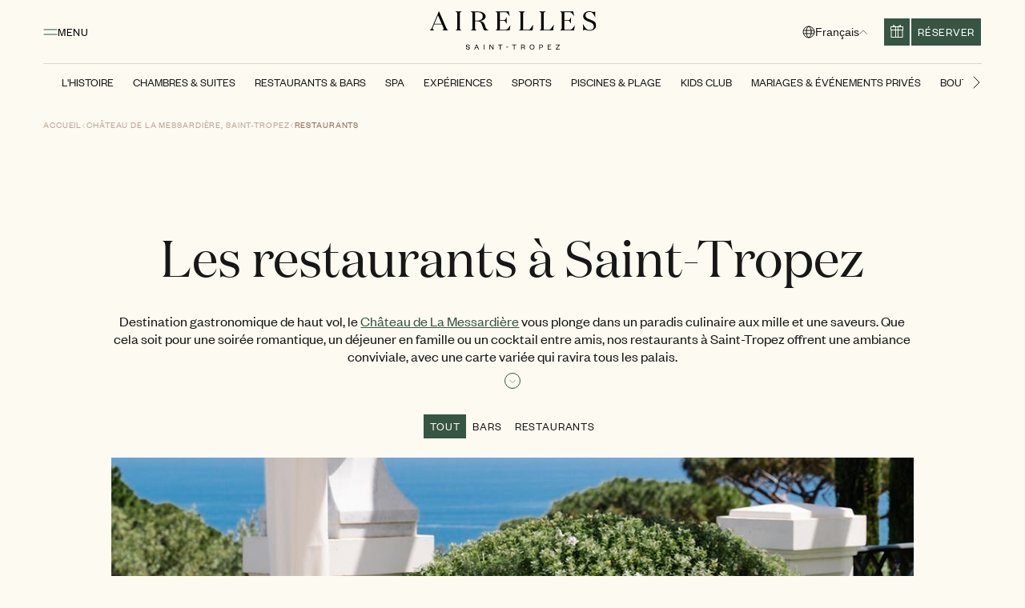

--- FILE ---
content_type: text/html; charset=utf-8
request_url: https://airelles.com/fr/destination/chateau-de-la-messardiere-hotel/restaurants
body_size: 81093
content:
<!DOCTYPE html><html lang="fr-fr"><head><meta charSet="utf-8"/><meta name="viewport" content="width=device-width, initial-scale=1"/><link rel="stylesheet" href="/_next/static/css/76e7edfc97986d96.css" data-precedence="next"/><link rel="stylesheet" href="/_next/static/css/bcf5ea5f148f258a.css" data-precedence="next"/><link rel="stylesheet" href="/_next/static/css/5da3d84c8fae29aa.css" data-precedence="next"/><link rel="stylesheet" href="/_next/static/css/2d66019874dcbe69.css" data-precedence="next"/><link rel="stylesheet" href="/_next/static/css/c6dc1c307b09fe43.css" data-precedence="next"/><link rel="stylesheet" href="/_next/static/css/101430600e582695.css" data-precedence="next"/><link rel="stylesheet" href="/_next/static/css/365db2db7d14cbc1.css" data-precedence="next"/><link rel="stylesheet" href="/_next/static/css/def666b821c0a0b0.css" data-precedence="next"/><link rel="stylesheet" href="/_next/static/css/3798e83dea6d91d9.css" data-precedence="next"/><link rel="preload" as="script" fetchPriority="low" href="/_next/static/chunks/webpack-39611b688a1a30e7.js"/><script src="/_next/static/chunks/fd9d1056-8cd7538417a0bc13.js" async=""></script><script src="/_next/static/chunks/2117-fb4244e255cf18c8.js" async=""></script><script src="/_next/static/chunks/main-app-a698741c0a15766b.js" async=""></script><script src="/_next/static/chunks/7648-36fbd35710e43f90.js" async=""></script><script src="/_next/static/chunks/3852-f71c3cbe2ccd060a.js" async=""></script><script src="/_next/static/chunks/3498-7cf15dd4bd8f5b50.js" async=""></script><script src="/_next/static/chunks/5137-05791e1bf9bd62fa.js" async=""></script><script src="/_next/static/chunks/754-57bc0776c74741d4.js" async=""></script><script src="/_next/static/chunks/9501-51df4e43a5dc7870.js" async=""></script><script src="/_next/static/chunks/1452-cbe32b0427bfb640.js" async=""></script><script src="/_next/static/chunks/7690-e9924c0a6bb66e4c.js" async=""></script><script src="/_next/static/chunks/8756-02825708f973f022.js" async=""></script><script src="/_next/static/chunks/6664-bdd8aa2ccb8fb6a1.js" async=""></script><script src="/_next/static/chunks/4780-02219b2935069c52.js" async=""></script><script src="/_next/static/chunks/4144-89f0f916450190fa.js" async=""></script><script src="/_next/static/chunks/8085-8fe88b9fdffaf437.js" async=""></script><script src="/_next/static/chunks/2209-054cbe5d04c8718f.js" async=""></script><script src="/_next/static/chunks/5976-3cd03e9f1a5958b7.js" async=""></script><script src="/_next/static/chunks/app/%5Blang%5D/destination/%5Bdestination%5D/restaurants/page-612014dc9f42bfbe.js" async=""></script><script src="/_next/static/chunks/app/%5Blang%5D/destination/%5Bdestination%5D/layout-4428b24660d03a91.js" async=""></script><script src="/_next/static/chunks/4779-3fb2fd701ed9bc0e.js" async=""></script><script src="/_next/static/chunks/app/%5Blang%5D/layout-c49cec8fe67794a8.js" async=""></script><script src="/_next/static/chunks/app/%5Blang%5D/error-25911f08f2b996a5.js" async=""></script><title>Restaurants Saint Tropez | Hôtel | Château de la Messardière</title><meta name="description" content="Vous cherchez un restaurant à Saint Tropez ? Laissez-vous tenter parmi les dix tables et bars gourmands proposés par Airelles Château de la Messardière."/><link rel="canonical" href="https://airelles.com/fr/destination/chateau-de-la-messardiere-hotel/restaurants"/><link rel="alternate" hrefLang="fr" href="https://airelles.com/fr/destination/chateau-de-la-messardiere-hotel/restaurants"/><link rel="alternate" hrefLang="it" href="https://airelles.com/it/destination/chateau-de-la-messardiere-hotel/restaurants"/><link rel="alternate" hrefLang="en" href="https://airelles.com/en/destination/chateau-de-la-messardiere-hotel/restaurants"/><link rel="alternate" hrefLang="x-default" href="https://airelles.com/en/destination/chateau-de-la-messardiere-hotel/restaurants"/><meta property="og:title" content="Restaurants Saint Tropez | Hôtel | Château de la Messardière"/><meta property="og:description" content="Vous cherchez un restaurant à Saint Tropez ? Laissez-vous tenter parmi les dix tables et bars gourmands proposés par Airelles Château de la Messardière."/><meta property="og:url" content="https://airelles.com/fr/destination/chateau-de-la-messardiere-hotel/restaurants"/><meta property="og:site_name" content="Airelles"/><meta property="og:image" content="https://images.prismic.io/airelles2023/ZedMz__jD4D4xR7q_1.Restaurant---La-Table-de-La-Messardierejpg.jpg?auto=format%2Ccompress&amp;rect=0%2C141%2C1920%2C1008&amp;w=2400&amp;h=1260"/><meta property="og:image:alt" content="Table de La Messardiere, restaurant Saint Tropez"/><meta property="og:image:width" content="2400"/><meta property="og:image:height" content="1260"/><meta property="og:type" content="website"/><meta name="twitter:card" content="summary_large_image"/><meta name="twitter:title" content="Restaurants Saint Tropez | Hôtel | Château de la Messardière"/><meta name="twitter:description" content="Vous cherchez un restaurant à Saint Tropez ? Laissez-vous tenter parmi les dix tables et bars gourmands proposés par Airelles Château de la Messardière."/><meta name="twitter:image" content="https://images.prismic.io/airelles2023/ZedMz__jD4D4xR7q_1.Restaurant---La-Table-de-La-Messardierejpg.jpg?auto=format%2Ccompress&amp;rect=0%2C141%2C1920%2C1008&amp;w=2400&amp;h=1260"/><meta name="twitter:image:alt" content="Table de La Messardiere, restaurant Saint Tropez"/><meta name="twitter:image:width" content="2400"/><meta name="twitter:image:height" content="1260"/><link rel="icon" href="/favicon.ico" type="image/x-icon" sizes="16x16"/><link rel="icon" href="/favicon.ico" type="image/x-icon"/><link rel="icon" href="/favicon.png" type="image/png"/><link rel="icon" href="/favicon-32.png" sizes="32x32" type="image/png"/><link rel="icon" href="/favicon-64.png" sizes="64x64" type="image/png"/><link rel="icon" href="/favicon-96.png" sizes="96x96" type="image/png"/><link rel="icon" href="/favicon-196.png" sizes="196x196" type="image/png"/><meta name="next-size-adjust"/><script src="/_next/static/chunks/polyfills-42372ed130431b0a.js" noModule=""></script></head><body class="__variable_26cc95 __variable_48ee5e __variable_9827fb __variable_b102aa __variable_91f3d7"><div class="KeyboardShortcuts_main__LXACP" id="keyboard-shortcuts"><a href="#main-content" accessKey="1" class="sr-only focusable"><span class="KeyboardShortcuts_label__Dex5e">Contenu principal</span></a><a href="#footer" accessKey="2" class="sr-only focusable"><span class="KeyboardShortcuts_label__Dex5e">Pied de page</span></a></div><noscript><iframe src="https://bonjour.airelles.com/ns.html?id=GTM-WMT7CJD" height="0" width="0" style="display:none;visibility:hidden"></iframe></noscript><header class="Header_container__Aasa1" style="opacity:0"><div class="Header_content__ENXbo"><button type="button" aria-label="Ouvrir le menu" class="__className_55f68e Button_container__j950m burger-button"><svg class="_icon_svg__sgF_p burger-icon" width="18" height="16" viewBox="0 0 18 16" fill="none" xmlns="http://www.w3.org/2000/svg" aria-hidden="true" focusable="false"><path d="M1 5H17M1 11H17" stroke="#375543" stroke-miterlimit="10" stroke-linecap="round" stroke-linejoin="round"></path></svg><span class="DialogSideNav_burgerButtonLabel__7IJSR">Menu</span></button><a class="LogoMapper_link__NZku3" href="/fr/destination/chateau-de-la-messardiere-hotel"><svg xmlns="http://www.w3.org/2000/svg" data-name="calque-logo-airelles-saint-tropez" viewBox="0 0 425.1 98.5" class="Header_logo__V9h3K logos_logoAirellesSaintTropez___8IKX logos_svg__HhI__"><title>Airelles - Saint-Tropez</title><path stroke-width="0" d="M193.3 47.6h-13.9V24.8h9.6c3.3 0 4.1.8 7.5 7.4h.2V15.4h-.2c-3.4 6.9-4.1 7.6-7.5 7.6h-9.6V2.4h12.1c4.8 0 6.1 1 12.8 10.2h.2L202.1.1c-1.1.4-1.5.5-2.9.5h-31v.2c3.6 1.9 4.5 2.9 4.5 4.7v38.9c0 1.7-.9 2.8-4.5 4.7v.2h36l2.1-13.3h-.2c-7.2 10.8-8.6 11.6-12.8 11.6zM66.1.9c3.7 1.9 4.6 2.9 4.6 4.7v38.9c0 1.7-.9 2.8-4.6 4.7v.2h15.8v-.2c-3.7-1.9-4.6-2.9-4.6-4.7V5.6c0-1.7.9-2.8 4.6-4.7V.7H66.1v.2zm198.6 34h-.2c-9.2 12.5-9.5 12.7-12.1 12.7h-13.5V5.5c0-1.3.2-1.7 4.5-4.5V.7h-15.7v.2c3.6 1.9 4.5 2.9 4.5 4.7v38.9c0 1.7-.9 2.8-4.5 4.7v.2h35l2-14.5zM42.3 42.1L24.1.1h-.3L6.4 41.6c-1.6 3.7-2.5 5.3-6.4 7.6v.2h12.3v-.2c-4.5-2.8-5.2-4.2-3.7-7.8l3-7.3h20.1l3.1 7.2c.7 1.7 1 3.1 1 4.2s-.7 2.3-3.5 3.7v.2h15.5v-.2c-3-1.9-3.5-2.6-5.5-7.1zm-29.9-9.8l9.1-21.9 9.4 21.9H12.4zm130.9 9.8l-2.6-7.6c-1.9-5.5-5.3-8.7-13.5-9.3 7.9-.6 15.8-4.4 15.8-11.9S134.3.7 123.7.7H105v.2c3.6 1.9 4.5 2.9 4.5 4.7v38.9c0 1.7-.9 2.8-4.5 4.7v.2h15.7v-.2c-3.6-1.9-4.5-2.9-4.5-4.7V25.9h6.1c6.8 0 9.8 4.4 11.6 9.7l2.6 7.6c1.1 3.1 1.9 4.7 3.7 6.2H151v-.2c-5.7-2.9-6.6-3.9-7.7-7.1zm-27.1-18V2.5h6.1c8.5 0 13.4 4.1 13.4 10.9s-5.6 10.7-13.4 10.7h-6.1zm188.7 23.5h-13.5V5.5c0-1.3.2-1.7 4.5-4.5V.7h-15.7v.2c3.6 1.9 4.5 2.9 4.5 4.7v38.9c0 1.7-.9 2.8-4.5 4.7v.2h35l2.1-14.5h-.3c-9.1 12.5-9.5 12.7-12.1 12.7zm52.8 0h-13.9V24.8h9.6c3.3 0 4.1.8 7.5 7.4h.2V15.4h-.2c-3.4 6.9-4.1 7.6-7.5 7.6h-9.6V2.4h12.1c4.8 0 6.1 1 12.8 10.2h.2L366.6.1c-1.1.4-1.5.5-2.9.5h-31v.2c3.6 1.9 4.5 2.9 4.5 4.7v38.9c0 1.7-.9 2.8-4.5 4.7v.2h36l2.1-13.3h-.2c-7.2 10.8-8.7 11.6-12.9 11.6zm51.5-26.3c-5.9-2.2-11.2-4.7-11.2-10.5s4.4-9 9.8-9c8 0 9.6 3.9 15 13.8h.2L422.4 0h-.2c-1.4 1.9-1.9 2.1-3.2 2.1-2.8 0-5.9-2.1-11.2-2.1-8.5 0-15.7 5-15.7 13s7.2 11.2 14.2 13.9c6.4 2.5 12.8 5.1 12.8 11.8s-4.6 9.5-10.6 9.5-9.9-2.2-16.8-15h-.2l.8 16.8h.2c1.6-2 2.3-2.4 3.5-2.4 3.3 0 6.6 2.4 12.4 2.4 8.5 0 16.7-4.4 16.7-13.5.1-9.5-8.4-12.3-15.9-15.2zm-106 71.2h5.7v-1.4h-5.7v-4h7.1v-1.4h-8.8v12.6h9v-1.5h-7.3v-4.3zm-165.1-6.8h1.7v12.6h-1.7zm-19 0L114 98.3h1.7l1.5-3.7h5.7l1.5 3.7h1.8L121 85.7h-1.9zm-1.4 7.5l2.3-5.6 2.3 5.6h-4.7zM332 87v-1.3h-9.6v1.4h7.4l-7.5 10v1.2h9.9v-1.5h-7.8L332 87zM99.4 91.4l-2.3-.4c-1.5-.3-2.3-.7-2.3-1.9s1-2.3 2.8-2.3 3.3 1.2 3.4 3.3h1.6c0-2.9-1.8-4.6-5-4.6s-4.5 1.5-4.5 3.7 1.3 3 3.1 3.3l2.5.5c1.6.3 2.4.9 2.4 2s-1.2 2.2-3.1 2.2-3.7-1.2-3.8-3.5h-1.6c0 3.1 2.3 4.8 5.4 4.8s4.7-1.3 4.7-3.7c.2-2-1-3-3.3-3.4zm185.3-5.7h-4.6v12.6h1.7v-4.7h2.9c3.1 0 4.9-1.5 4.9-4s-1.8-3.9-4.9-3.9zm0 6.5h-2.8v-5.1h2.8c2.2 0 3.3.9 3.3 2.5-.1 1.7-1.1 2.6-3.3 2.6zm-88.7-1h4.6v1.5H196zm-21-4.1h4.5v11.2h1.8V87.1h4.6v-1.4H175v1.4zm65.5 5.4c1.5-.2 2.9-1.2 2.9-3.1s-1.5-3.7-4.7-3.7h-5.1v12.6h1.7v-5.1h3.6c1.7 0 2.4.9 2.5 2.3.1 1.5.3 2.4.5 2.7h1.8c-.4-.5-.5-1.2-.6-3-.3-1.4-1-2.4-2.6-2.7zm-1.9-.7h-3.3v-4.7h3.3c2.1 0 3.1.9 3.1 2.4s-1 2.3-3.1 2.3zm-27.9-4.7h4.5v11.2h1.8V87.1h4.6v-1.4h-10.9v1.4zm50.8-1.7c-3.7 0-6.3 2.7-6.3 6.5s2.6 6.5 6.3 6.5 6.3-2.7 6.3-6.5-2.6-6.5-6.3-6.5zm0 11.6c-2.7 0-4.5-2-4.5-5.1s1.8-5.1 4.5-5.1 4.5 2 4.5 5.1-1.7 5.1-4.5 5.1zm-100.1-1.7l-6.9-9.6h-1.8v12.6h1.6V88.2l7.4 10.1h1.3V85.7h-1.6v9.6z"></path></svg></a><div class="Header_rightContent__AzbzV"><div class="Header_langSelectorContainer__5kyh0"><template data-react-aria-hidden="true"><div style="opacity:0;transform:none"></div></template><div class="react-aria-Select" data-rac=""><button id="react-aria-:R17cekvaH2:" type="button" aria-label="Sélectionner la langue" aria-labelledby="react-aria-:R17cekvaH7: react-aria-:R17cekvaH2: react-aria-:R17cekvaH3:" aria-describedby="react-aria-:R17cekvaH5: react-aria-:R17cekvaH6:" aria-haspopup="listbox" aria-expanded="false" class="LangSelector_button__M2nHi LangSelector_light__hSW8W LangSelector-overrideTheme" data-rac=""><svg class="_icon_svg__sgF_p LangSelector_globeIcon__elKAq LangSelector-GlobeIcon" width="16" height="16" viewBox="0 0 16 16" fill="none" xmlns="http://www.w3.org/2000/svg" aria-hidden="true" focusable="false"><g clip-path="url(#clip0_2071_37997)"><circle cx="8" cy="8" r="7" stroke="#375543" stroke-miterlimit="10" stroke-linecap="round" stroke-linejoin="round"></circle><ellipse cx="8" cy="8" rx="3" ry="7" stroke="#375543" stroke-miterlimit="10" stroke-linecap="round" stroke-linejoin="round"></ellipse><path d="M1.5 6H14.5" stroke="#375543" stroke-miterlimit="10" stroke-linecap="round" stroke-linejoin="round"></path><path d="M1.5 10H14.5" stroke="#375543" stroke-miterlimit="10" stroke-linecap="round" stroke-linejoin="round"></path></g><defs><clipPath id="clip0_2071_37997"><rect width="16" height="16" fill="#375543"></rect></clipPath></defs></svg><span id="react-aria-:R17cekvaH7:" class="LangSelector_select__MOiGG LangSelector-select" data-rac="" data-placeholder="true">Select an item</span><svg class="_icon_svg__sgF_p LangSelector_arrowIcon__pdQfX LangSelector-arrowIcon" width="16" height="16" viewBox="0 0 16 16" fill="none" xmlns="http://www.w3.org/2000/svg" aria-hidden="true" focusable="false"><path d="M10 15L3 8L10 1" fill="transparent" stroke="#375543" stroke-miterlimit="10" stroke-linecap="round" stroke-linejoin="round" style="transform:rotate(90deg)"></path></svg></button></div><div style="border:0;clip:rect(0 0 0 0);clip-path:inset(50%);height:1px;margin:-1px;overflow:hidden;padding:0;position:absolute;width:1px;white-space:nowrap" aria-hidden="true" data-react-aria-prevent-focus="true" data-a11y-ignore="aria-hidden-focus" data-testid="hidden-select-container"><input type="text" tabindex="-1" style="font-size:16px"/><label><select tabindex="-1"><option selected=""></option></select></label></div></div><div class="Header_ctas__wiIs6"><a href="https://gifts.airelles.com/" rel="noopener noreferrer" target="_blank" class="Header_giftButton__w5_yj" aria-label="Offrir un cadeau"><svg class="_icon_svg__sgF_p" width="16" height="18" viewBox="0 0 16 18" fill="none" xmlns="http://www.w3.org/2000/svg" aria-hidden="true" focusable="false"><path d="M3 2.5C3 2.77614 3.22386 3 3.5 3C3.77614 3 4 2.77614 4 2.5H3ZM3.5 0.5L3.77735 0.0839748C3.62392 -0.0183105 3.42665 -0.0278468 3.26407 0.0591627C3.10149 0.146172 3 0.315602 3 0.5L3.5 0.5ZM6.5 2.5H7C7 2.33282 6.91645 2.17671 6.77735 2.08397L6.5 2.5ZM9.5 2.5L9.22265 2.08397C9.08355 2.17671 9 2.33282 9 2.5H9.5ZM12.5 0.5H13C13 0.315602 12.8985 0.146172 12.7359 0.0591627C12.5733 -0.0278468 12.3761 -0.0183105 12.2226 0.0839748L12.5 0.5ZM12 2.5C12 2.77614 12.2239 3 12.5 3C12.7761 3 13 2.77614 13 2.5H12ZM1 6.5V6H0.5V6.5H1ZM15 6.5H15.5V6H15V6.5ZM15 15.5V16H15.5V15.5H15ZM1 15.5H0.5V16H1V15.5ZM0.5 2.5V2H0V2.5H0.5ZM15.5 2.5H16V2H15.5V2.5ZM15.5 6.5V7H16V6.5H15.5ZM0.5 6.5H0V7H0.5V6.5ZM4 2.5V0.5H3V2.5H4ZM3.22265 0.916025L6.22265 2.91603L6.77735 2.08397L3.77735 0.0839748L3.22265 0.916025ZM9.77735 2.91603L12.7774 0.916025L12.2226 0.0839748L9.22265 2.08397L9.77735 2.91603ZM12 0.5V2.5H13V0.5H12ZM1 7H15V6H1V7ZM14.5 6.5V15.5H15.5V6.5H14.5ZM15 15H1V16H15V15ZM1.5 15.5V6.5H0.5V15.5H1.5ZM9 2.5V15.5H10V2.5H9ZM6 2.5V15.5H7V2.5H6ZM0.5 3H15.5V2H0.5V3ZM15 2.5V6.5H16V2.5H15ZM15.5 6H0.5V7H15.5V6ZM1 6.5V2.5H0V6.5H1Z" fill="#fcfaf1"></path></svg></a><button class="Header_bookingButton__C_1qp">Réserver</button></div></div></div><div class="Header_subNav__eVShO"></div></header><main><nav role="navigation" aria-label="breadcrumb" class="Breadcrumb_main__JhidK"><ol itemScope="" itemType="http://schema.org/BreadcrumbList"><li itemProp="itemListElement" itemScope="" itemType="http://schema.org/ListItem"><a itemProp="item" href="/fr"><span itemProp="name">Accueil</span></a><svg class="_icon_svg__sgF_p" width="16" height="16" viewBox="0 0 16 16" fill="none" xmlns="http://www.w3.org/2000/svg" aria-hidden="true" focusable="false" content="1"><path d="M10 15L3 8L10 1" fill="transparent" stroke="currentColor" stroke-miterlimit="10" stroke-linecap="round" stroke-linejoin="round" style="transform:rotate(0deg)"></path></svg></li><li itemProp="itemListElement" itemScope="" itemType="http://schema.org/ListItem"><a itemProp="item" href="/fr/destination/chateau-de-la-messardiere-hotel"><span itemProp="name">Château de La Messardière, Saint-Tropez</span></a><svg class="_icon_svg__sgF_p" width="16" height="16" viewBox="0 0 16 16" fill="none" xmlns="http://www.w3.org/2000/svg" aria-hidden="true" focusable="false" content="2"><path d="M10 15L3 8L10 1" fill="transparent" stroke="currentColor" stroke-miterlimit="10" stroke-linecap="round" stroke-linejoin="round" style="transform:rotate(0deg)"></path></svg></li><li itemProp="itemListElement" itemScope="" itemType="http://schema.org/ListItem"><span itemProp="name">Restaurants</span></li></ol></nav><!--$--><section data-slice-type="section_title" data-slice-variation="default" class="SectionTitle_container__Eo3vz"><div class="SectionTitle_content__mUzN9 grid"><h1 class="__className_26cc95 SectionTitle_heading__dUFWS">Les restaurants à Saint-Tropez</h1><div class="SectionTitle_text__4XlyV"><p>Destination gastronomique de haut vol, le <a href="/fr/destination/chateau-de-la-messardiere-hotel/histoire-palace-5-etoiles-luxe">Château de La Messardière</a> vous plonge dans un paradis culinaire aux mille et une saveurs. Que cela soit pour une soirée romantique, un déjeuner en famille ou un cocktail entre amis, nos restaurants à Saint-Tropez offrent une ambiance conviviale, avec une carte variée qui ravira tous les palais. </p><div class="HiddenText_container___3ijc"><div id="" class="HiddenText_hiddenText__H4bYX"><p><br/>Succombez aux délices chaleureux venus d’Italie, à l&#x27;authenticité d’une cuisine provençale ou encore aux spécialités japonaises. Vivez un voyage gustatif en admirant face à vous, la vue époustouflante sur la Côte d&#x27;Azur.</p></div><button type="button" class="HiddenText_button__vhcc4" aria-expanded="false" aria-controls=""><svg class="_icon_svg__sgF_p HiddenText_buttonIcon__p_DeT" width="16" height="16" viewBox="0 0 16 16" fill="none" xmlns="http://www.w3.org/2000/svg" aria-hidden="true" focusable="false"><path d="M10 15L3 8L10 1" fill="transparent" stroke="#375543" stroke-miterlimit="10" stroke-linecap="round" stroke-linejoin="round" style="transform:rotate(-90deg)"></path></svg><span class="sr-only">Lire la suite</span></button></div></div></div></section><!--/$--><!--$?--><template id="B:0"></template><!--/$--><!--$--><section data-slice-type="section_title" data-slice-variation="inLine" class="SectionTitle_container__Eo3vz SectionTitle_inLine__hrGHf"><div class="SectionTitle_content__mUzN9 grid"><h2 class="__className_26cc95 SectionTitle_heading__dUFWS">Tout au long de la journée, Airelles vous propose mille et une saveurs</h2><div class="SectionTitle_text__4XlyV"><p>Des cuisines du monde dans les restaurants à Saint-Tropez Airelles.<br/><br/><a href="/fr/destination/chateau-de-la-messardiere-hotel/restaurants/la-table-saint-tropez-restaurant"><strong>La Table de La Messardière</strong></a><br/>Vivez des moments de partage sur l&#x27;élégante terrasse de La Table de La Messardière. Le repaire idyllique pour savourer un <strong>généreux petit déjeuner</strong> avec ses pâtisseries fraîchement sorties du four, ses pancakes moelleux, ses œufs cuits à la perfection sur demande, accompagné de café chaud. </p><div class="HiddenText_container___3ijc HiddenText_inLine__qwW6U"><div id="" class="HiddenText_hiddenText__H4bYX"><p><br/>À l&#x27;heure du déjeuner, un buffet de créations culinaires vous attend avec des produits locaux de saison. Lors de douces soirées d&#x27;été, partagez un moment convivial en famille ou entre amis autour d’un <strong>buffet méditerranéen</strong>, sous la lueur des lanternes, avec en toile de fond, le coucher du soleil.<br/><br/><a href="/fr/destination/chateau-de-la-messardiere-hotel/restaurants/matsuhisa-saint-tropez-restaurant"><strong>Matsuhisa</strong></a><br/>Adresse emblématique du <a href="/fr/magazine/rencontre-avec-chef-nobu">chef Nobu</a> à Saint-Tropez, Matsuhisa promet un voyage culinaire exceptionnel vers l&#x27;Extrême-Orient. Découvrez une <strong>cuisine japonaise et péruvienne</strong> sur la sublime terrasse panoramique, où de multiples saveurs raviront vos sens. Confortablement installés sur d’élégantes banquettes, imprégnez-vous de l&#x27;atmosphère détendue et conviviale de Matsuhisa,<strong> au son de DJ sets </strong>relaxants. L’occasion de goûter aux Tacos au Sashimi de Saumon, au Filet de Bœuf Wagyu, et au tempura de crabe royal.<br/><br/><a href="/fr/destination/chateau-de-la-messardiere-hotel/restaurants/airelles-restaurant-palladio"><strong>Palladio</strong></a><br/>Face à la mer, sous un magnifique ciel bleu, goûtez aux saveurs méditerranéennes du Palladio, sur la sublime terrasse à l’ombre des oliviers. Au menu, pour un dîner en famille, succombez aux langoustines rôties, ravioles citron menthe ricotta et filet de bar accompagné de moules et palourdes. Une ode parfaite à la<strong> générosité méditerranéenne</strong>. À l&#x27;heure du cocktail, le Palladio est le repaire idéal pour prendre un verre avant dîner et admirer le coucher du soleil.<br/><br/><a target="_blank" href="https://airelles.com/fr/destination/chateau-de-la-messardiere-hotel/restaurants/1904-saint-tropez-restaurant" rel="noreferrer"><strong>Le Bar 1904</strong></a><br/>Après une journée baignée de soleil, rendez-vous au 1904 pour partager des moments conviviaux avec vos proches. Un <strong>bar mythique </strong>ou l’art du cocktail est à son apogée. Dégustez le gin préféré de F. Scott Fitzgerald ou l&#x27;absinthe si appréciée de Picasso. Partagez vos saveurs favorites, notre Chef Barman réalisera devant vous une recette de cocktail sur-mesure.<br/><br/><a href="/fr/destination/pan-dei-palais-hotel/restaurants/les-delices-du-pan-dei"><strong>Les Délices du Pan Deï</strong><br/></a>Vivez une expérience culinaire unique au Pan Deï Palais, notre hôtel intimiste situé à quelques pas du port de Saint-Tropez. Derrière une discrète porte bleue, découvrez de sublimes jardins aux lueurs étincelantes et savourez <strong>une cuisine inventive pan-asiatique</strong> élaborée par nos chefs. Au crépuscule, prolongez l’instant présent en dégustant un cocktail sur la terrasse au bord de la piscine, avant de rejoindre votre table.<br/><br/><a href="/fr/destination/chateau-de-la-messardiere-hotel/restaurants/jardin-tropezina-saint-tropez-restaurant"><strong>Jardin Tropezina</strong><br/></a>Situé sur la baie de Pampelonne, notre beach club va au-delà des simples plaisirs de détente sur d’élégantes chaises longues au bord de l’eau. Le restaurant du Jardin Tropezina vous accueille pour savourer une <strong>cuisine provençale authentique</strong>, orchestrée par le célèbre chef Jean-François Piège. En fin de journée, laissez-vous charmer par nos cocktails servis au son de la musique live. Le repaire idyllique pour se retrouver avant de faire la fête à Saint-Tropez.</p></div><button type="button" class="HiddenText_button__vhcc4" aria-expanded="false" aria-controls=""><svg class="_icon_svg__sgF_p HiddenText_buttonIcon__p_DeT" width="16" height="16" viewBox="0 0 16 16" fill="none" xmlns="http://www.w3.org/2000/svg" aria-hidden="true" focusable="false"><path d="M10 15L3 8L10 1" fill="transparent" stroke="#375543" stroke-miterlimit="10" stroke-linecap="round" stroke-linejoin="round" style="transform:rotate(-90deg)"></path></svg><span class="sr-only">Lire la suite</span></button></div></div></div></section><!--/$--></main><footer id="footer" class="Footer_container__7AGDW"><div class="Footer_content__V9MfQ"><!--$--><dl data-slice-type="footer_links" data-slice-variation="default"><dt class="FooterLinks_title__WYhdN">Mentions légales</dt><dd class="FooterLinks_link__foD_P"><a href="/fr/mentions-legales-airelles">Conditions générales</a></dd><dd class="FooterLinks_link__foD_P"><a rel="noreferrer" href="https://airelles2023.cdn.prismic.io/airelles2023/aTaNEXNYClf9n6UZ_LHCTraitementdedonn%C3%A9es2025.pdf">Protection des données</a></dd><dd class="FooterLinks_link__foD_P"><a target="" rel="noreferrer" href="javascript:openAxeptioCookies()">Gestion des cookies</a></dd></dl><!--/$--><!--$--><dl data-slice-type="footer_links" data-slice-variation="default"><dt class="FooterLinks_title__WYhdN">Airelles</dt><dd class="FooterLinks_link__foD_P"><a href="/fr/nos-engagements">Nos engagements</a></dd><dd class="FooterLinks_link__foD_P"><a href="/fr/jobs">Carrière</a></dd></dl><!--/$--><form class="react-aria-Form"><div class="NewsletterField_field__Xsjrk" data-rac="" data-required="true"><label class="NewsletterField_label__SVjKY" id="react-aria-:R76kvaH1:" for="react-aria-:R76kva:">Newsletter</label><div class="NewsletterField_emailAndSend__Gcamu"><input type="email" required="" aria-required="true" placeholder="Entrez votre E-mail" id="newsletter_email" aria-labelledby="react-aria-:R76kvaH1:" aria-describedby="react-aria-:R76kvaH3: react-aria-:R76kvaH4:" class="__className_55f68e NewsletterField_input__1TEL_" data-rac="" name="newsletter_email" value=""/><button type="submit" class="__className_55f68e Button_container__j950m NewsletterField_submit__cINc4">Envoyer</button></div><label class="NewsletterField_reactAriaCheckbox__qurJY" for="confirm"><span class="NewsletterField_checkboxHidden__nATEY"><input type="checkbox" id="confirm" aria-describedby="footer-consent-desc"/></span><div class="NewsletterField_checkbox__o1xio"><svg viewBox="0 0 18 18" aria-hidden="true"><polyline points="1 9 7 14 15 4"></polyline></svg></div><div class="NewsletterField_condition__fEfIo" id="footer-consent-desc"><p>En cochant cette case, vous acceptez de recevoir par email notre Newsletter, incluant des communications commerciales personnalisées sur les offres, services, produits ou événements des établissements Les Airelles. Vous pouvez vous désabonner à tout moment. Pour en savoir plus, nous vous invitons à consulter notre <a href="https://airelles2023.cdn.prismic.io/airelles2023/ZiPa6_Pdc1huKp1B_Lov%2520Group%2520Hotel_Data_Protection.pdf" rel="noreferrer">politique de confidentialité.</a></p></div></label></div></form><div class="Footer_langSelector__w79My" data-lang-selector=""><template data-react-aria-hidden="true"><div style="opacity:0;transform:none"></div></template><div class="react-aria-Select" data-rac=""><button id="react-aria-:R196kvaH2:" type="button" aria-label="Sélectionner la langue" aria-labelledby="react-aria-:R196kvaH7: react-aria-:R196kvaH2: react-aria-:R196kvaH3:" aria-describedby="react-aria-:R196kvaH5: react-aria-:R196kvaH6:" aria-haspopup="listbox" aria-expanded="false" class="LangSelector_button__M2nHi LangSelector_dark__nkMCF LangSelector-overrideTheme" data-rac=""><svg class="_icon_svg__sgF_p LangSelector_globeIcon__elKAq LangSelector-GlobeIcon" width="16" height="16" viewBox="0 0 16 16" fill="none" xmlns="http://www.w3.org/2000/svg" aria-hidden="true" focusable="false"><g clip-path="url(#clip0_2071_37997)"><circle cx="8" cy="8" r="7" stroke="#fcfaf1" stroke-miterlimit="10" stroke-linecap="round" stroke-linejoin="round"></circle><ellipse cx="8" cy="8" rx="3" ry="7" stroke="#fcfaf1" stroke-miterlimit="10" stroke-linecap="round" stroke-linejoin="round"></ellipse><path d="M1.5 6H14.5" stroke="#fcfaf1" stroke-miterlimit="10" stroke-linecap="round" stroke-linejoin="round"></path><path d="M1.5 10H14.5" stroke="#fcfaf1" stroke-miterlimit="10" stroke-linecap="round" stroke-linejoin="round"></path></g><defs><clipPath id="clip0_2071_37997"><rect width="16" height="16" fill="#fcfaf1"></rect></clipPath></defs></svg><span id="react-aria-:R196kvaH7:" class="LangSelector_select__MOiGG LangSelector-select" data-rac="" data-placeholder="true">Select an item</span><svg class="_icon_svg__sgF_p LangSelector_arrowIcon__pdQfX LangSelector-arrowIcon" width="16" height="16" viewBox="0 0 16 16" fill="none" xmlns="http://www.w3.org/2000/svg" aria-hidden="true" focusable="false"><path d="M10 15L3 8L10 1" fill="transparent" stroke="#fcfaf1" stroke-miterlimit="10" stroke-linecap="round" stroke-linejoin="round" style="transform:rotate(90deg)"></path></svg></button></div><div style="border:0;clip:rect(0 0 0 0);clip-path:inset(50%);height:1px;margin:-1px;overflow:hidden;padding:0;position:absolute;width:1px;white-space:nowrap" aria-hidden="true" data-react-aria-prevent-focus="true" data-a11y-ignore="aria-hidden-focus" data-testid="hidden-select-container"><input type="text" tabindex="-1" style="font-size:16px"/><label><select tabindex="-1"><option selected=""></option></select></label></div></div></div></footer><!--$--><!--/$--><script src="/_next/static/chunks/webpack-39611b688a1a30e7.js" async=""></script><script>(self.__next_f=self.__next_f||[]).push([0]);self.__next_f.push([2,null])</script><script>self.__next_f.push([1,"1:HL[\"/_next/static/media/21366d1406f7499d-s.p.woff2\",\"font\",{\"crossOrigin\":\"\",\"type\":\"font/woff2\"}]\n2:HL[\"/_next/static/media/676862a450290ee7-s.p.woff2\",\"font\",{\"crossOrigin\":\"\",\"type\":\"font/woff2\"}]\n3:HL[\"/_next/static/media/9d2c99aff434b00a-s.p.woff2\",\"font\",{\"crossOrigin\":\"\",\"type\":\"font/woff2\"}]\n4:HL[\"/_next/static/media/cb3e842156edabf9-s.p.woff2\",\"font\",{\"crossOrigin\":\"\",\"type\":\"font/woff2\"}]\n5:HL[\"/_next/static/media/f51f7f92c671e7d1-s.p.woff2\",\"font\",{\"crossOrigin\":\"\",\"type\":\"font/woff2\"}]\n6:HL[\"/_next/static/css/76e7edfc97986d96.css\",\"style\"]\n7:HL[\"/_next/static/css/bcf5ea5f148f258a.css\",\"style\"]\n8:HL[\"/_next/static/css/5da3d84c8fae29aa.css\",\"style\"]\n9:HL[\"/_next/static/css/2d66019874dcbe69.css\",\"style\"]\na:HL[\"/_next/static/css/c6dc1c307b09fe43.css\",\"style\"]\nb:HL[\"/_next/static/css/101430600e582695.css\",\"style\"]\nc:HL[\"/_next/static/css/365db2db7d14cbc1.css\",\"style\"]\nd:HL[\"/_next/static/css/def666b821c0a0b0.css\",\"style\"]\ne:HL[\"/_next/static/css/3798e83dea6d91d9.css\",\"style\"]\n"])</script><script>self.__next_f.push([1,"f:I[12846,[],\"\"]\n12:I[4707,[],\"\"]\n15:I[36423,[],\"\"]\n19:I[61060,[],\"\"]\n13:[\"lang\",\"fr-fr\",\"d\"]\n14:[\"destination\",\"chateau-de-la-messardiere-hotel\",\"d\"]\n1a:[]\n"])</script><script>self.__next_f.push([1,"0:[\"$\",\"$Lf\",null,{\"buildId\":\"jeUtQru9aQ2euchmm6zhX\",\"assetPrefix\":\"\",\"urlParts\":[\"\",\"fr\",\"destination\",\"chateau-de-la-messardiere-hotel\",\"restaurants\"],\"initialTree\":[\"\",{\"children\":[[\"lang\",\"fr-fr\",\"d\"],{\"children\":[\"destination\",{\"children\":[[\"destination\",\"chateau-de-la-messardiere-hotel\",\"d\"],{\"children\":[\"restaurants\",{\"children\":[\"__PAGE__\",{}]}]}]}]},\"$undefined\",\"$undefined\",true]}],\"initialSeedData\":[\"\",{\"children\":[[\"lang\",\"fr-fr\",\"d\"],{\"children\":[\"destination\",{\"children\":[[\"destination\",\"chateau-de-la-messardiere-hotel\",\"d\"],{\"children\":[\"restaurants\",{\"children\":[\"__PAGE__\",{},[[\"$L10\",\"$L11\",null],null],null]},[null,[\"$\",\"$L12\",null,{\"parallelRouterKey\":\"children\",\"segmentPath\":[\"children\",\"$13\",\"children\",\"destination\",\"children\",\"$14\",\"children\",\"restaurants\",\"children\"],\"error\":\"$undefined\",\"errorStyles\":\"$undefined\",\"errorScripts\":\"$undefined\",\"template\":[\"$\",\"$L15\",null,{}],\"templateStyles\":\"$undefined\",\"templateScripts\":\"$undefined\",\"notFound\":\"$undefined\",\"notFoundStyles\":\"$undefined\"}]],null]},[[null,\"$L16\"],null],null]},[null,[\"$\",\"$L12\",null,{\"parallelRouterKey\":\"children\",\"segmentPath\":[\"children\",\"$13\",\"children\",\"destination\",\"children\"],\"error\":\"$undefined\",\"errorStyles\":\"$undefined\",\"errorScripts\":\"$undefined\",\"template\":[\"$\",\"$L15\",null,{}],\"templateStyles\":\"$undefined\",\"templateScripts\":\"$undefined\",\"notFound\":\"$undefined\",\"notFoundStyles\":\"$undefined\"}]],null]},[[[[\"$\",\"link\",\"0\",{\"rel\":\"stylesheet\",\"href\":\"/_next/static/css/76e7edfc97986d96.css\",\"precedence\":\"next\",\"crossOrigin\":\"$undefined\"}],[\"$\",\"link\",\"1\",{\"rel\":\"stylesheet\",\"href\":\"/_next/static/css/bcf5ea5f148f258a.css\",\"precedence\":\"next\",\"crossOrigin\":\"$undefined\"}],[\"$\",\"link\",\"2\",{\"rel\":\"stylesheet\",\"href\":\"/_next/static/css/5da3d84c8fae29aa.css\",\"precedence\":\"next\",\"crossOrigin\":\"$undefined\"}],[\"$\",\"link\",\"3\",{\"rel\":\"stylesheet\",\"href\":\"/_next/static/css/2d66019874dcbe69.css\",\"precedence\":\"next\",\"crossOrigin\":\"$undefined\"}],[\"$\",\"link\",\"4\",{\"rel\":\"stylesheet\",\"href\":\"/_next/static/css/c6dc1c307b09fe43.css\",\"precedence\":\"next\",\"crossOrigin\":\"$undefined\"}],[\"$\",\"link\",\"5\",{\"rel\":\"stylesheet\",\"href\":\"/_next/static/css/101430600e582695.css\",\"precedence\":\"next\",\"crossOrigin\":\"$undefined\"}],[\"$\",\"link\",\"6\",{\"rel\":\"stylesheet\",\"href\":\"/_next/static/css/365db2db7d14cbc1.css\",\"precedence\":\"next\",\"crossOrigin\":\"$undefined\"}],[\"$\",\"link\",\"7\",{\"rel\":\"stylesheet\",\"href\":\"/_next/static/css/def666b821c0a0b0.css\",\"precedence\":\"next\",\"crossOrigin\":\"$undefined\"}],[\"$\",\"link\",\"8\",{\"rel\":\"stylesheet\",\"href\":\"/_next/static/css/3798e83dea6d91d9.css\",\"precedence\":\"next\",\"crossOrigin\":\"$undefined\"}]],\"$L17\"],null],null]},[null,[\"$\",\"$L12\",null,{\"parallelRouterKey\":\"children\",\"segmentPath\":[\"children\"],\"error\":\"$undefined\",\"errorStyles\":\"$undefined\",\"errorScripts\":\"$undefined\",\"template\":[\"$\",\"$L15\",null,{}],\"templateStyles\":\"$undefined\",\"templateScripts\":\"$undefined\",\"notFound\":[[\"$\",\"title\",null,{\"children\":\"404: This page could not be found.\"}],[\"$\",\"div\",null,{\"style\":{\"fontFamily\":\"system-ui,\\\"Segoe UI\\\",Roboto,Helvetica,Arial,sans-serif,\\\"Apple Color Emoji\\\",\\\"Segoe UI Emoji\\\"\",\"height\":\"100vh\",\"textAlign\":\"center\",\"display\":\"flex\",\"flexDirection\":\"column\",\"alignItems\":\"center\",\"justifyContent\":\"center\"},\"children\":[\"$\",\"div\",null,{\"children\":[[\"$\",\"style\",null,{\"dangerouslySetInnerHTML\":{\"__html\":\"body{color:#000;background:#fff;margin:0}.next-error-h1{border-right:1px solid rgba(0,0,0,.3)}@media (prefers-color-scheme:dark){body{color:#fff;background:#000}.next-error-h1{border-right:1px solid rgba(255,255,255,.3)}}\"}}],[\"$\",\"h1\",null,{\"className\":\"next-error-h1\",\"style\":{\"display\":\"inline-block\",\"margin\":\"0 20px 0 0\",\"padding\":\"0 23px 0 0\",\"fontSize\":24,\"fontWeight\":500,\"verticalAlign\":\"top\",\"lineHeight\":\"49px\"},\"children\":\"404\"}],[\"$\",\"div\",null,{\"style\":{\"display\":\"inline-block\"},\"children\":[\"$\",\"h2\",null,{\"style\":{\"fontSize\":14,\"fontWeight\":400,\"lineHeight\":\"49px\",\"margin\":0},\"children\":\"This page could not be found.\"}]}]]}]}]],\"notFoundStyles\":[]}]],null],\"couldBeIntercepted\":false,\"initialHead\":[null,\"$L18\"],\"globalErrorComponent\":\"$19\",\"missingSlots\":\"$W1a\"}]\n"])</script><script>self.__next_f.push([1,"1b:I[62594,[\"7648\",\"static/chunks/7648-36fbd35710e43f90.js\",\"3852\",\"static/chunks/3852-f71c3cbe2ccd060a.js\",\"3498\",\"static/chunks/3498-7cf15dd4bd8f5b50.js\",\"5137\",\"static/chunks/5137-05791e1bf9bd62fa.js\",\"754\",\"static/chunks/754-57bc0776c74741d4.js\",\"9501\",\"static/chunks/9501-51df4e43a5dc7870.js\",\"1452\",\"static/chunks/1452-cbe32b0427bfb640.js\",\"7690\",\"static/chunks/7690-e9924c0a6bb66e4c.js\",\"8756\",\"static/chunks/8756-02825708f973f022.js\",\"6664\",\"static/chunks/6664-bdd8aa2ccb8fb6a1.js\",\"4780\",\"static/chunks/4780-02219b2935069c52.js\",\"4144\",\"static/chunks/4144-89f0f916450190fa.js\",\"8085\",\"static/chunks/8085-8fe88b9fdffaf437.js\",\"2209\",\"static/chunks/2209-054cbe5d04c8718f.js\",\"5976\",\"static/chunks/5976-3cd03e9f1a5958b7.js\",\"4315\",\"static/chunks/app/%5Blang%5D/destination/%5Bdestination%5D/restaurants/page-612014dc9f42bfbe.js\"],\"MainStoreUpdater\"]\n1c:I[99286,[\"7648\",\"static/chunks/7648-36fbd35710e43f90.js\",\"754\",\"static/chunks/754-57bc0776c74741d4.js\",\"7690\",\"static/chunks/7690-e9924c0a6bb66e4c.js\",\"2789\",\"static/chunks/app/%5Blang%5D/destination/%5Bdestination%5D/layout-4428b24660d03a91.js\"],\"BookingStoreUpdater\"]\n27:I[33683,[\"7648\",\"static/chunks/7648-36fbd35710e43f90.js\",\"754\",\"static/chunks/754-57bc0776c74741d4.js\",\"7690\",\"static/chunks/7690-e9924c0a6bb66e4c.js\",\"2789\",\"static/chunks/app/%5Blang%5D/destination/%5Bdestination%5D/layout-4428b24660d03a91.js\"],\"SideNavStoreUpdater\"]\n1f:[]\n21:{\"link_type\":\"Any\"}\n22:{\"link_type\":\"Any\"}\n23:{\"link_type\":\"Web\",\"key\":\"426c41d4-5a0c-4454-b596-1304624318dd\",\"url\":\"https://www.instagram.com/airellessainttropez/?hl=fr\",\"target\":\"_blank\"}\n24:{\"link_type\":\"Any\"}\n25:{\"link_type\":\"Web\",\"key\":\"16e8f29b-eefc-4e79-9689-835ccd06d4ab\",\"url\":\"https://www.linkedin.com/company/airelles-collection\",\"target\":\"_blank\"}\n26:{\"link_type\":\"Web\",\"key\":\"99169030-72a4-41d6-939b-ea1fb6a87bf0\",\"url\":\"https://open.spotify.com/user/317swzia6vtzcmkmllpwn4afdynm?si=lqbaQ3uJRV6NvnQGEZENXA\u0026nd=1\u0026dlsi=c7b46da822a94599\",\"target\":\"_blank\"}\n20:{\"label\":\"Contact\",\"label_link\":\"$21\",\"email\":\"reservation.sainttrop"])</script><script>self.__next_f.push([1,"ez@airelles.com\",\"email_rh\":\"rh.chateaudelamessardiere@airelles.com\",\"phone\":\"+33 (0)4 94 56 76 00\",\"facebook_link\":\"$22\",\"instagram_link\":\"$23\",\"whatsapp\":\"$24\",\"linkedin_link\":\"$25\",\"spotify_link\":\"$26\"}\n1e:{\"variation\":\"default\",\"version\":\"initial\",\"items\":\"$1f\",\"primary\":\"$20\",\"id\":\"contact$e7790b47-ccc7-4df9-8702-7976ad9db5d1\",\"slice_type\":\"contact\",\"slice_label\":null}\n1d:[\"$1e\"]\n"])</script><script>self.__next_f.push([1,"16:[[\"$\",\"$L1b\",null,{\"navigation\":[{\"variation\":\"default\",\"version\":\"initial\",\"items\":[],\"primary\":{\"label\":\"L'Histoire\",\"link\":{\"id\":\"Zec6RxIAAGwB2SbJ\",\"type\":\"free_template_destination\",\"tags\":[\"CDM\"],\"lang\":\"fr-fr\",\"slug\":\"lhistoire-du-chateau-de-la-messardiere\",\"first_publication_date\":\"2024-03-05T15:35:17+0000\",\"last_publication_date\":\"2025-10-01T09:01:50+0000\",\"uid\":\"histoire-palace-5-etoiles-luxe\",\"url\":\"/fr-fr/destination/chateau-de-la-messardiere-hotel/histoire-palace-5-etoiles-luxe\",\"link_type\":\"Document\",\"key\":\"d3611fac-0e10-4c03-bbb6-7d26c0090263\",\"isBroken\":false}},\"id\":\"sub_navigation_item$d052a21b-f730-4825-8cc1-c3151cc25eba\",\"slice_type\":\"sub_navigation_item\",\"slice_label\":null},{\"variation\":\"default\",\"version\":\"initial\",\"items\":[],\"primary\":{\"label\":\"Chambres \u0026 Suites\",\"link\":{\"id\":\"ZepC4hIAAEwosrAX\",\"type\":\"rooms_list\",\"tags\":[],\"lang\":\"fr-fr\",\"slug\":\"chambres--suites\",\"first_publication_date\":\"2024-03-07T22:42:45+0000\",\"last_publication_date\":\"2025-11-07T11:54:44+0000\",\"uid\":\"rooms-list-cdm\",\"url\":\"/fr-fr/destination/chateau-de-la-messardiere-hotel/suites\",\"link_type\":\"Document\",\"key\":\"1dac6a43-8a23-49ac-8881-729c97e7e7f7\",\"isBroken\":false}},\"id\":\"sub_navigation_item$fefae574-b1ab-4c00-99e0-6d912ee1ffb7\",\"slice_type\":\"sub_navigation_item\",\"slice_label\":null},{\"variation\":\"default\",\"version\":\"initial\",\"items\":[],\"primary\":{\"label\":\"Restaurants \u0026 Bars\",\"link\":{\"id\":\"ZedCPBIAAEMB2UcY\",\"type\":\"restaurants_list\",\"tags\":[\"CDM\"],\"lang\":\"fr-fr\",\"slug\":\"les-restaurants-a-saint-tropez\",\"first_publication_date\":\"2024-03-05T16:07:57+0000\",\"last_publication_date\":\"2025-05-16T13:49:28+0000\",\"uid\":\"restaurants\",\"url\":\"/fr-fr/destination/chateau-de-la-messardiere-hotel/restaurants\",\"link_type\":\"Document\",\"key\":\"5c395ac4-e7ab-4f16-b61e-d4476d6cf320\",\"isBroken\":false}},\"id\":\"sub_navigation_item$71b06aba-bfcb-4ea1-9561-1544f2dd3250\",\"slice_type\":\"sub_navigation_item\",\"slice_label\":null},{\"variation\":\"default\",\"version\":\"initial\",\"items\":[],\"primary\":{\"label\":\"Spa\",\"link\":{\"id\":\"ZeeU_RIAAO0M2rqM\",\"type\":\"free_template_destination\",\"tags\":[],\"lang\":\"fr-fr\",\"slug\":\"le-spa-airelles-by-valmont\",\"first_publication_date\":\"2024-03-05T22:05:06+0000\",\"last_publication_date\":\"2026-01-12T11:13:31+0000\",\"uid\":\"le-spa-valmont-palace-luxe-saint-tropez\",\"url\":\"/fr-fr/destination/chateau-de-la-messardiere-hotel/le-spa-valmont-palace-luxe-saint-tropez\",\"link_type\":\"Document\",\"key\":\"9fa3ad00-765f-4222-9589-9c262692ea7a\",\"isBroken\":false}},\"id\":\"sub_navigation_item$eb135950-b012-4410-8ac9-b026a5a2203b\",\"slice_type\":\"sub_navigation_item\",\"slice_label\":null},{\"variation\":\"default\",\"version\":\"initial\",\"items\":[],\"primary\":{\"label\":\"Expériences\",\"link\":{\"id\":\"ZfyOthIAAHsFEpZD\",\"type\":\"experiences_list\",\"tags\":[\"CDM\"],\"lang\":\"fr-fr\",\"slug\":\"les-experiences-du-chateau-de-la-messardiere\",\"first_publication_date\":\"2024-03-21T20:24:46+0000\",\"last_publication_date\":\"2025-04-24T12:57:10+0000\",\"uid\":\"experiences\",\"url\":\"/fr-fr/destination/chateau-de-la-messardiere-hotel/experiences\",\"link_type\":\"Document\",\"key\":\"1fadadf0-da9d-40e0-b315-74dcbc851716\",\"isBroken\":false}},\"id\":\"sub_navigation_item$9dc30c1a-186b-4c1c-8d7d-838c473ba915\",\"slice_type\":\"sub_navigation_item\",\"slice_label\":null},{\"variation\":\"default\",\"version\":\"initial\",\"items\":[],\"primary\":{\"label\":\"Sports\",\"link\":{\"id\":\"ZkIMMREAAAUrp_Kf\",\"type\":\"free_template_destination\",\"tags\":[\"CDM\"],\"lang\":\"fr-fr\",\"slug\":\"le-saint-tropez-sporting-club\",\"first_publication_date\":\"2024-05-13T12:49:03+0000\",\"last_publication_date\":\"2025-07-17T11:32:50+0000\",\"uid\":\"sports\",\"url\":\"/fr-fr/destination/chateau-de-la-messardiere-hotel/sports\",\"link_type\":\"Document\",\"key\":\"7685b467-0eca-49a5-ad4c-9fd0515b56b7\",\"isBroken\":false}},\"id\":\"sub_navigation_item$e8c48462-b9b9-4ed6-9ef3-c4d5dd0637a4\",\"slice_type\":\"sub_navigation_item\",\"slice_label\":null},{\"variation\":\"default\",\"version\":\"initial\",\"items\":[],\"primary\":{\"label\":\"Piscines \u0026 Plage\",\"link\":{\"id\":\"ZfHkoBEAABJFbQF5\",\"type\":\"free_template_destination\",\"tags\":[],\"lang\":\"fr-fr\",\"slug\":\"les-piscines-et-la-plage\",\"first_publication_date\":\"2024-03-13T17:56:38+0000\",\"last_publication_date\":\"2026-01-06T11:07:03+0000\",\"uid\":\"la-plage-acces-prive-saint-tropez\",\"url\":\"/fr-fr/destination/chateau-de-la-messardiere-hotel/la-plage-acces-prive-saint-tropez\",\"link_type\":\"Document\",\"key\":\"975f5181-858b-4df0-bf6a-4bed1bb290c1\",\"isBroken\":false}},\"id\":\"sub_navigation_item$280ff3ab-952e-4dc2-9332-2382b7fb0d8d\",\"slice_type\":\"sub_navigation_item\",\"slice_label\":null},{\"variation\":\"default\",\"version\":\"initial\",\"items\":[],\"primary\":{\"label\":\"Kids Club\",\"link\":{\"id\":\"ZemWORIAAO0Zr505\",\"type\":\"free_template_destination\",\"tags\":[],\"lang\":\"fr-fr\",\"slug\":\"le-summer-camp-au-chateau-de-la-messardiere\",\"first_publication_date\":\"2024-03-08T14:48:09+0000\",\"last_publication_date\":\"2025-12-17T14:44:48+0000\",\"uid\":\"le-kids-club-activites-jeux-famille-enfants\",\"url\":\"/fr-fr/destination/chateau-de-la-messardiere-hotel/le-kids-club-activites-jeux-famille-enfants\",\"link_type\":\"Document\",\"key\":\"17c9365c-bed2-4c8e-809c-84fbb3042037\",\"isBroken\":false}},\"id\":\"sub_navigation_item$6fb48b64-2b56-421e-a456-e0ed1160c221\",\"slice_type\":\"sub_navigation_item\",\"slice_label\":null},{\"variation\":\"default\",\"version\":\"initial\",\"items\":[],\"primary\":{\"label\":\"Mariages \u0026 Événements Privés\",\"link\":{\"id\":\"ZiYUNREAAK2EQZog\",\"type\":\"free_template_destination\",\"tags\":[],\"lang\":\"fr-fr\",\"slug\":\"votre-evenement-prive-a-saint-tropez\",\"first_publication_date\":\"2024-04-22T07:39:50+0000\",\"last_publication_date\":\"2025-01-28T14:09:18+0000\",\"uid\":\"mariages-et-evenements-saint-tropez-chateau-de-la-messardiere\",\"url\":\"/fr-fr/destination/chateau-de-la-messardiere-hotel/mariages-et-evenements-saint-tropez-chateau-de-la-messardiere\",\"link_type\":\"Document\",\"key\":\"db0f961b-5b76-40a4-bad3-04f369bc82aa\",\"isBroken\":false}},\"id\":\"sub_navigation_item$cbe4f4c9-cbe5-47a7-9f80-057c7d67bd2f\",\"slice_type\":\"sub_navigation_item\",\"slice_label\":null},{\"variation\":\"default\",\"version\":\"initial\",\"items\":[],\"primary\":{\"label\":\"Boutique\",\"link\":{\"id\":\"ZfLbpxIAAKMCsUYj\",\"type\":\"free_template_destination\",\"tags\":[],\"lang\":\"fr-fr\",\"slug\":\"vanille--lilas-a-saint-tropez\",\"first_publication_date\":\"2024-03-14T11:23:09+0000\",\"last_publication_date\":\"2025-12-12T11:45:51+0000\",\"uid\":\"vanille-et-lilas-chateau-de-la-messardiere\",\"url\":\"/fr-fr/destination/chateau-de-la-messardiere-hotel/vanille-et-lilas-chateau-de-la-messardiere\",\"link_type\":\"Document\",\"key\":\"547c0421-a0b7-4ead-a880-d2ff908c932d\",\"isBroken\":false}},\"id\":\"sub_navigation_item$a2632b6d-0507-41f4-880e-a8ec3e18de93\",\"slice_type\":\"sub_navigation_item\",\"slice_label\":null},{\"variation\":\"default\",\"version\":\"initial\",\"items\":[],\"primary\":{\"label\":\"Informations Pratiques\",\"link\":{\"id\":\"ZfLirBIAAIUDsWaD\",\"type\":\"free_template_destination\",\"tags\":[],\"lang\":\"fr-fr\",\"slug\":\"joindre-le-chateau-de-la-messardiere\",\"first_publication_date\":\"2024-03-14T11:43:19+0000\",\"last_publication_date\":\"2025-05-20T11:31:16+0000\",\"uid\":\"informations-pratiques-itineraire-contact\",\"url\":\"/fr-fr/destination/chateau-de-la-messardiere-hotel/informations-pratiques-itineraire-contact\",\"link_type\":\"Document\",\"key\":\"5dd939dc-f891-4960-91e5-ae0228d7057c\",\"isBroken\":false}},\"id\":\"sub_navigation_item$8ecbf64e-81e9-4f34-9314-709607b769d9\",\"slice_type\":\"sub_navigation_item\",\"slice_label\":null}],\"contact\":[{\"variation\":\"default\",\"version\":\"initial\",\"items\":[],\"primary\":{\"label\":\"Contact\",\"label_link\":{\"link_type\":\"Any\"},\"email\":\"reservation.sainttropez@airelles.com\",\"email_rh\":\"rh.chateaudelamessardiere@airelles.com\",\"phone\":\"+33 (0)4 94 56 76 00\",\"facebook_link\":{\"link_type\":\"Any\"},\"instagram_link\":{\"link_type\":\"Web\",\"key\":\"426c41d4-5a0c-4454-b596-1304624318dd\",\"url\":\"https://www.instagram.com/airellessainttropez/?hl=fr\",\"target\":\"_blank\"},\"whatsapp\":{\"link_type\":\"Any\"},\"linkedin_link\":{\"link_type\":\"Web\",\"key\":\"16e8f29b-eefc-4e79-9689-835ccd06d4ab\",\"url\":\"https://www.linkedin.com/company/airelles-collection\",\"target\":\"_blank\"},\"spotify_link\":{\"link_type\":\"Web\",\"key\":\"99169030-72a4-41d6-939b-ea1fb6a87bf0\",\"url\":\"https://open.spotify.com/user/317swzia6vtzcmkmllpwn4afdynm?si=lqbaQ3uJRV6NvnQGEZENXA\u0026nd=1\u0026dlsi=c7b46da822a94599\",\"target\":\"_blank\"}},\"id\":\"contact$e7790b47-ccc7-4df9-8702-7976ad9db5d1\",\"slice_type\":\"contact\",\"slice_label\":null}],\"locales\":[{\"lang\":\"fr-fr\",\"url\":\"/fr-fr/destination/chateau-de-la-messardiere-hotel\",\"lang_name\":\"French - France\"},{\"lang\":\"en-gb\",\"url\":\"/en-gb/destination/chateau-de-la-messardiere-hotel\",\"lang_name\":\"English - United Kingdom\"},{\"lang\":\"it-it\",\"url\":\"/it-it/destination/chateau-de-la-messardiere-hotel\",\"lang_name\":\"Italian - Italy\"}],\"appContext\":\"destination\",\"calledIn\":\"[lang]/destination/[destination]/layout.tsx\",\"cendynID\":null}],[\"$\",\"$L1c\",null,{\"destinationDocument\":{\"id\":\"ZdX5zBEAAOkz4GhH\",\"uid\":\"chateau-de-la-messardiere-hotel\",\"url\":\"/fr-fr/destination/chateau-de-la-messardiere-hotel\",\"type\":\"destination\",\"href\":\"https://airelles2023.cdn.prismic.io/api/v2/documents/search?ref=aWfTQh8AAFIAcAcT\u0026q=%5B%5B%3Ad+%3D+at%28document.id%2C+%22ZdX5zBEAAOkz4GhH%22%29+%5D%5D\",\"tags\":[\"CDM\"],\"first_publication_date\":\"2024-02-21T14:52:08+0000\",\"last_publication_date\":\"2025-12-19T11:48:38+0000\",\"slugs\":[\"le-chateau-de-la-messardiere-licone-de-la-riviera\"],\"linked_documents\":[],\"lang\":\"fr-fr\",\"alternate_languages\":[{\"id\":\"ZdOHMBEAAO4B1XVW\",\"type\":\"destination\",\"lang\":\"en-gb\",\"uid\":\"chateau-de-la-messardiere-hotel\"},{\"id\":\"Zi-epxIAALtVKGRN\",\"type\":\"destination\",\"lang\":\"it-it\",\"uid\":\"chateau-de-la-messardiere-hotel\"}],\"data\":{\"label\":\"Château de La Messardière, Saint-Tropez\",\"order\":\"1\",\"slices\":[{\"variation\":\"withVideo\",\"version\":\"initial\",\"items\":[],\"primary\":{\"video\":{\"link_type\":\"Media\",\"key\":\"6c4e61e9-b1bf-40e8-a4d9-4b9fa5760696\",\"kind\":\"file\",\"id\":\"ZuLxubVsGrYSvTF_\",\"url\":\"https://airelles2023.cdn.prismic.io/airelles2023/ZuLxubVsGrYSvTF__Vide%CC%81oCDM.mp4\",\"name\":\"Vidéo home CDM.mp4\",\"size\":\"6850312\"},\"image\":{\"dimensions\":{\"width\":1152,\"height\":648},\"alt\":\"Piscine avec vue sur la biae de Pampelonne - Saint-Tropez\",\"copyright\":null,\"url\":\"https://images.prismic.io/airelles2023/65d5dad63a605798c18c04d0_CDM---Piscine-Pamplonne.jpg?auto=format,compress\",\"id\":\"ZdXa1jpgV5jBjATQ\",\"edit\":{\"x\":0,\"y\":0,\"zoom\":1,\"background\":\"transparent\"}},\"hassound\":false,\"show_tagline\":false,\"tagline_title\":null,\"tagline_subhead\":null,\"tagline_scroll_text\":null},\"id\":\"hero_banner$05892edc-290f-4d3e-87b9-528d933f3017\",\"slice_type\":\"hero_banner\",\"slice_label\":null},{\"variation\":\"default\",\"version\":\"initial\",\"items\":[],\"primary\":{\"title\":[{\"type\":\"heading1\",\"text\":\"Le Château de La Messardière, \\nL'Icône de la Riviera\",\"spans\":[],\"direction\":\"ltr\"}],\"text\":[{\"type\":\"paragraph\",\"text\":\"Niché dans un parc arboré de 13 hectares cerné de pins parasols, de cyprès et de jasmin, le Château de La Messardière vous offre une parenthèse hors du temps. Vivez des instants exceptionnels au cœur de Saint-Tropez, avec la baie étincelante de Pampelonne en toile de fond pour vous émerveiller.\",\"spans\":[],\"direction\":\"ltr\"}],\"text_hidden\":[]},\"id\":\"section_title$e104f8cf-a160-4e0a-948f-be93165de246\",\"slice_type\":\"section_title\",\"slice_label\":null},{\"variation\":\"default\",\"version\":\"initial\",\"items\":[],\"primary\":{\"title\":[{\"type\":\"heading2\",\"text\":\"| Réouverture le 24 avril 2026 |\",\"spans\":[],\"direction\":\"ltr\"}],\"text\":[],\"text_hidden\":[]},\"id\":\"section_title$71cfccb0-462c-42fa-94dc-72554f59cf54\",\"slice_type\":\"section_title\",\"slice_label\":null},{\"variation\":\"default\",\"version\":\"initial\",\"items\":[],\"primary\":{\"title\":\"Romance et Les Années Folles\",\"surtitle\":null,\"text\":[{\"type\":\"paragraph\",\"text\":\"Offert en cadeau de mariage à l’officier Henry Brisson de la Messardière et à son épouse, ce Château du XIXe siècle est chargé d’Histoire. De ses origines romantiques aux somptueuses fêtes des années 20 au style Gatsby, sa métamorphose en un luxueux hôtel avec vue sur la mer est ancré dans le patrimoine local. Le Château de La Messardière demeure aujourd’hui une adresse des plus emblématiques à Saint-Tropez.\",\"spans\":[{\"start\":93,\"end\":115,\"type\":\"strong\"},{\"start\":361,\"end\":395,\"type\":\"strong\"}],\"direction\":\"ltr\"}],\"text_hidden\":[],\"button_label\":\"DÉCOUVRIR L'HISTOIRE\",\"button_link\":{\"id\":\"Zec6RxIAAGwB2SbJ\",\"type\":\"free_template_destination\",\"tags\":[\"CDM\"],\"lang\":\"fr-fr\",\"slug\":\"lhistoire-du-chateau-de-la-messardiere\",\"first_publication_date\":\"2024-03-05T15:35:17+0000\",\"last_publication_date\":\"2025-10-01T09:01:50+0000\",\"uid\":\"histoire-palace-5-etoiles-luxe\",\"url\":\"/fr-fr/destination/chateau-de-la-messardiere-hotel/histoire-palace-5-etoiles-luxe\",\"link_type\":\"Document\",\"key\":\"ee0e520f-1801-478d-966a-5b00b195083b\",\"isBroken\":false},\"image\":{\"dimensions\":{\"width\":1920,\"height\":1280},\"alt\":null,\"copyright\":null,\"url\":\"https://images.prismic.io/airelles2023/aNKUyp5xUNkB1BB0_CDM-Vuedrone%C2%A9Jetlag-2.jpg?auto=format%2Ccompress\u0026rect=0%2C80%2C1920%2C1280\u0026w=1920\u0026h=1280\",\"id\":\"aNKUyp5xUNkB1BB0\",\"edit\":{\"x\":0,\"y\":80,\"zoom\":1,\"background\":\"transparent\"}},\"video\":{\"link_type\":\"Media\"},\"slider\":[]},\"id\":\"presentation$069e9d83-f0b1-442c-9a1a-9737763c78cd\",\"slice_type\":\"presentation\",\"slice_label\":null},{\"variation\":\"imageFullWidth\",\"version\":\"initial\",\"items\":[],\"primary\":{\"title\":\"Des chambres intemporelles\",\"surtitle\":null,\"text\":[{\"type\":\"paragraph\",\"text\":\"Baignées de soleil, nos 86 chambres et suites au charme discret vous accueillent dans un écrin de sérénité. Que vous préfériez une chambre d'hôtel avec vue sur la piscine, la mer ou les jardins du Château, vous serez bercé par la douceur de vie tropézienne. De magnifiques terrasses aux salles de bains luxueusement équipées, vivez le rêve méditerranéen.\",\"spans\":[{\"start\":24,\"end\":45,\"type\":\"strong\"}],\"direction\":\"ltr\"}],\"text_hidden\":[],\"button_label\":\"DÉCOUVRIR LES CHAMBRES \u0026 SUITES\",\"button_link\":{\"id\":\"ZepC4hIAAEwosrAX\",\"type\":\"rooms_list\",\"tags\":[],\"lang\":\"fr-fr\",\"slug\":\"chambres--suites\",\"first_publication_date\":\"2024-03-07T22:42:45+0000\",\"last_publication_date\":\"2025-11-07T11:54:44+0000\",\"uid\":\"rooms-list-cdm\",\"url\":\"/fr-fr/destination/chateau-de-la-messardiere-hotel/suites\",\"link_type\":\"Document\",\"key\":\"7cb66571-7517-4606-8761-3a047300d84e\",\"isBroken\":false},\"image\":{\"dimensions\":{\"width\":1920,\"height\":960},\"alt\":null,\"copyright\":null,\"url\":\"https://images.prismic.io/airelles2023/aNzUSp5xUNkB1UjQ_1.jpg?auto=format%2Ccompress\u0026rect=0%2C18%2C2666%2C1333\u0026w=1920\u0026h=960\",\"id\":\"aNzUSp5xUNkB1UjQ\",\"edit\":{\"x\":0,\"y\":18,\"zoom\":1,\"background\":\"transparent\"}},\"video\":{\"link_type\":\"Media\"},\"slider\":[]},\"id\":\"presentation$d40b5280-e8af-4f6e-8130-6df5931cc9a3\",\"slice_type\":\"presentation\",\"slice_label\":null},{\"variation\":\"defaultSmallerImage\",\"version\":\"initial\",\"items\":[],\"primary\":{\"title\":\"Un Kids Club unique\",\"surtitle\":null,\"text\":[{\"type\":\"paragraph\",\"text\":\"Situé dans une somptueuse villa de 500 m² au sein d’un parc arboré, Airelles Summer Camp est un véritable paradis méditerranéen pour les enfants dès 3 ans. Doté d’une piscine privée, d’une cabane dans les arbres ou encore d’un atelier LEGO, le Kids Club promet à nos plus jeunes hôtes des vacances d’été inoubliables.\",\"spans\":[{\"start\":96,\"end\":127,\"type\":\"strong\"}],\"direction\":\"ltr\"}],\"text_hidden\":[],\"button_label\":\"EN SAVOIR PLUS\",\"button_link\":{\"id\":\"ZemWORIAAO0Zr505\",\"type\":\"free_template_destination\",\"tags\":[],\"lang\":\"fr-fr\",\"slug\":\"le-summer-camp-au-chateau-de-la-messardiere\",\"first_publication_date\":\"2024-03-08T14:48:09+0000\",\"last_publication_date\":\"2025-12-17T14:44:48+0000\",\"uid\":\"le-kids-club-activites-jeux-famille-enfants\",\"url\":\"/fr-fr/destination/chateau-de-la-messardiere-hotel/le-kids-club-activites-jeux-famille-enfants\",\"link_type\":\"Document\",\"key\":\"5767a86e-e8d4-4fc6-bae3-4fb3c2061620\",\"isBroken\":false},\"image\":{\"dimensions\":{\"width\":1920,\"height\":1500},\"alt\":null,\"copyright\":null,\"url\":\"https://images.prismic.io/airelles2023/aN07tZ5xUNkB1Xzy_Ch%C3%A2teaudelaMessardi%C3%A8re-KidsClub%C2%A9%EF%B8%8Fhiddencliffs.jpg?auto=format%2Ccompress\u0026rect=308%2C0%2C1920%2C1500\u0026w=1920\u0026h=1500\",\"id\":\"aN07tZ5xUNkB1Xzy\",\"edit\":{\"x\":308,\"y\":0,\"zoom\":1,\"background\":\"transparent\"}},\"video\":{\"link_type\":\"Media\"},\"slider\":[]},\"id\":\"presentation$b0d2cfbf-6686-49e6-ae4a-31b814d2b580\",\"slice_type\":\"presentation\",\"slice_label\":null},{\"variation\":\"smallerImageLeft\",\"version\":\"initial\",\"items\":[],\"primary\":{\"title\":\"Un paradis culinaire à Saint-Tropez\",\"surtitle\":null,\"text\":[{\"type\":\"paragraph\",\"text\":\"Haut lieu de la gastronomie, le Château de La Messardière vous invite à vous régaler dans ses restaurants panoramiques au cœur de Saint-Tropez. Profitez du soleil pour un déjeuner al fresco à Les Tables du Jardin, situé dans le potager du Château. Au Palladio, la cuisine méditerranéenne est mise à l'honneur, tandis que les saveurs péruviennes se mêlent à la cuisine japonaise sur la sublime terrasse de Matsuhisa. \",\"spans\":[{\"start\":192,\"end\":212,\"type\":\"hyperlink\",\"data\":{\"id\":\"Zed2OBIAAEoK2jHM\",\"type\":\"restaurant\",\"tags\":[],\"lang\":\"fr-fr\",\"slug\":\"les-tables-du-jardin\",\"first_publication_date\":\"2024-03-05T19:53:17+0000\",\"last_publication_date\":\"2025-12-30T14:40:23+0000\",\"uid\":\"les-tables-du-jardin-saint-tropez\",\"url\":\"/fr-fr/destination/chateau-de-la-messardiere-hotel/restaurants/les-tables-du-jardin-saint-tropez\",\"link_type\":\"Document\",\"isBroken\":false}},{\"start\":251,\"end\":259,\"type\":\"hyperlink\",\"data\":{\"id\":\"Zed74RIAAMwK2ksS\",\"type\":\"restaurant\",\"tags\":[\"CDM\"],\"lang\":\"fr-fr\",\"slug\":\"palladio\",\"first_publication_date\":\"2024-03-05T20:13:51+0000\",\"last_publication_date\":\"2025-10-15T12:42:06+0000\",\"uid\":\"airelles-restaurant-palladio\",\"url\":\"/fr-fr/destination/chateau-de-la-messardiere-hotel/restaurants/airelles-restaurant-palladio\",\"link_type\":\"Document\",\"isBroken\":false}},{\"start\":264,\"end\":288,\"type\":\"strong\"},{\"start\":360,\"end\":377,\"type\":\"strong\"},{\"start\":405,\"end\":414,\"type\":\"hyperlink\",\"data\":{\"id\":\"Zed-fRIAAAEL2la4\",\"type\":\"restaurant\",\"tags\":[\"CDM\"],\"lang\":\"fr-fr\",\"slug\":\"matsuhisa-saint-tropez\",\"first_publication_date\":\"2024-03-05T20:27:15+0000\",\"last_publication_date\":\"2025-10-15T12:43:43+0000\",\"uid\":\"matsuhisa-saint-tropez-restaurant\",\"url\":\"/fr-fr/destination/chateau-de-la-messardiere-hotel/restaurants/matsuhisa-saint-tropez-restaurant\",\"link_type\":\"Document\",\"isBroken\":false}}],\"direction\":\"ltr\"}],\"text_hidden\":[{\"type\":\"paragraph\",\"text\":\"\\nDu petit-déjeuner au dîner, succombez aux délices de La Table de La Messardière avec sa vue époustouflante. Envie de déjeuner au bord de l’eau ou sous un ciel étoilé ? Rendez-vous au Restaurant Jardin Tropezina pour savourer les créations culinaires de Jean-François Piège sur la plage de Pampelonne.\",\"spans\":[{\"start\":54,\"end\":80,\"type\":\"hyperlink\",\"data\":{\"id\":\"ZedisxIAADIH2dk6\",\"type\":\"restaurant\",\"tags\":[],\"lang\":\"fr-fr\",\"slug\":\"la-table-de-la-messardiere\",\"first_publication_date\":\"2024-03-05T18:27:45+0000\",\"last_publication_date\":\"2026-01-12T13:00:31+0000\",\"uid\":\"la-table-saint-tropez-restaurant\",\"url\":\"/fr-fr/destination/chateau-de-la-messardiere-hotel/restaurants/la-table-saint-tropez-restaurant\",\"link_type\":\"Document\",\"isBroken\":false}},{\"start\":195,\"end\":211,\"type\":\"hyperlink\",\"data\":{\"id\":\"ZeeM2xIAAEoM2pdY\",\"type\":\"restaurant\",\"tags\":[\"CDM\"],\"lang\":\"fr-fr\",\"slug\":\"jardin-tropezina-un-restaurant-sur-la-plage-de-pampelonne\",\"first_publication_date\":\"2024-03-05T21:33:21+0000\",\"last_publication_date\":\"2026-01-14T07:53:02+0000\",\"uid\":\"jardin-tropezina-saint-tropez-restaurant\",\"url\":\"/fr-fr/destination/chateau-de-la-messardiere-hotel/restaurants/jardin-tropezina-saint-tropez-restaurant\",\"link_type\":\"Document\",\"isBroken\":false}},{\"start\":230,\"end\":273,\"type\":\"strong\"}],\"direction\":\"ltr\"}],\"button_label\":\"EN SAVOIR PLUS\",\"button_link\":{\"id\":\"ZedCPBIAAEMB2UcY\",\"type\":\"restaurants_list\",\"tags\":[\"CDM\"],\"lang\":\"fr-fr\",\"slug\":\"les-restaurants-a-saint-tropez\",\"first_publication_date\":\"2024-03-05T16:07:57+0000\",\"last_publication_date\":\"2025-05-16T13:49:28+0000\",\"uid\":\"restaurants\",\"url\":\"/fr-fr/destination/chateau-de-la-messardiere-hotel/restaurants\",\"link_type\":\"Document\",\"key\":\"80f7e51a-2a54-4b61-8158-c12816dbfa88\",\"isBroken\":false},\"image\":{\"dimensions\":{\"width\":1920,\"height\":1500},\"alt\":null,\"copyright\":null,\"url\":\"https://images.prismic.io/airelles2023/aN07tJ5xUNkB1Xzx_CDM-Palladio%C2%A9LucasHorenburg-2.jpg?auto=format%2Ccompress\u0026rect=165%2C0%2C1920%2C1500\u0026w=1920\u0026h=1500\",\"id\":\"aN07tJ5xUNkB1Xzx\",\"edit\":{\"x\":165,\"y\":0,\"zoom\":1,\"background\":\"transparent\"}},\"video\":{\"link_type\":\"Media\"},\"slider\":[]},\"id\":\"presentation$ea38d54d-3c03-4acb-837b-d91a0d387aa3\",\"slice_type\":\"presentation\",\"slice_label\":null},{\"variation\":\"defaultSmallerImage\",\"version\":\"initial\",\"items\":[],\"primary\":{\"title\":\"Jardin Tropezina\",\"surtitle\":null,\"text\":[{\"type\":\"paragraph\",\"text\":\"Laissez-vous accompagner par nos chauffeurs jusqu'au Jardin Tropezina, notre restaurant de plage idyllique situé sur la baie de Pampelonne, conçu par la marque artisanale française, iKKim’O. \\nProfitez des belles journées ensoleillées au bord de l’eau, à l’ombre des parasols, et savourez des mets délicieusement cuisinés par Jean-François Piège. Le repaire idéal pour oublier le temps et profiter du doux clapotis de la Méditerranée. \",\"spans\":[{\"start\":140,\"end\":189,\"type\":\"strong\"},{\"start\":321,\"end\":324,\"type\":\"strong\"},{\"start\":325,\"end\":344,\"type\":\"strong\"}],\"direction\":\"ltr\"}],\"text_hidden\":[],\"button_label\":\"EN SAVOIR PLUS\",\"button_link\":{\"id\":\"ZeeM2xIAAEoM2pdY\",\"type\":\"restaurant\",\"tags\":[\"CDM\"],\"lang\":\"fr-fr\",\"slug\":\"jardin-tropezina-un-restaurant-sur-la-plage-de-pampelonne\",\"first_publication_date\":\"2024-03-05T21:33:21+0000\",\"last_publication_date\":\"2026-01-14T07:53:02+0000\",\"uid\":\"jardin-tropezina-saint-tropez-restaurant\",\"url\":\"/fr-fr/destination/chateau-de-la-messardiere-hotel/restaurants/jardin-tropezina-saint-tropez-restaurant\",\"link_type\":\"Document\",\"key\":\"db578c0f-2efc-43ed-9000-a20baba7a65f\",\"isBroken\":false},\"image\":{\"dimensions\":{\"width\":1920,\"height\":1500},\"alt\":null,\"copyright\":null,\"url\":\"https://images.prismic.io/airelles2023/aN08Rp5xUNkB1X1b_JT-TableRestaurant%C2%A9MaximeMoreno.jpg?auto=format%2Ccompress\u0026rect=0%2C536%2C1920%2C1500\u0026w=1920\u0026h=1500\",\"id\":\"aN08Rp5xUNkB1X1b\",\"edit\":{\"x\":0,\"y\":536,\"zoom\":1,\"background\":\"transparent\"}},\"video\":{\"link_type\":\"Media\"},\"slider\":[]},\"id\":\"presentation$52071f8d-5145-42ab-9cfa-18d16d392f68\",\"slice_type\":\"presentation\",\"slice_label\":null},{\"variation\":\"default\",\"version\":\"initial\",\"items\":[],\"primary\":{\"title\":[{\"type\":\"heading2\",\"text\":\"Des souvenirs inoubliables\",\"spans\":[],\"direction\":\"ltr\"}],\"text\":[{\"type\":\"paragraph\",\"text\":\"Offrez-vous des vacances de rêve, au gré des envies de chacun. Le Château de La Messardière est le repaire idéal pour se ressourcer et vivre des expériences sur-mesure. \",\"spans\":[],\"direction\":\"ltr\"}],\"text_hidden\":[{\"type\":\"paragraph\",\"text\":\"\\nCap vers de nouvelles aventures sur les routes de la Riviera en Mini Moke ou découvrez les secrets de la Tarte Tropézienne avec notre chef pâtissier. En famille, savourez une escapade estivale en vélo électrique… à condition de convaincre les enfants de délaisser, ne serait-ce qu’un moment, la piscine ou le cinéma du Summer Camp !\",\"spans\":[{\"start\":106,\"end\":123,\"type\":\"hyperlink\",\"data\":{\"id\":\"ZfwkdhEAADM0h3UK\",\"type\":\"experience\",\"tags\":[],\"lang\":\"fr-fr\",\"slug\":\"les-secrets-de-la-tarte-tropezienne\",\"first_publication_date\":\"2024-03-21T12:15:24+0000\",\"last_publication_date\":\"2024-06-13T13:42:57+0000\",\"uid\":\"tropezian-tart-chateau-de-la-messardiere\",\"url\":\"/fr-fr/destination/chateau-de-la-messardiere-hotel/experiences/tropezian-tart-chateau-de-la-messardiere\",\"link_type\":\"Document\",\"isBroken\":false}},{\"start\":197,\"end\":212,\"type\":\"hyperlink\",\"data\":{\"id\":\"Zfw9XhEAACI1h-j3\",\"type\":\"experience\",\"tags\":[],\"lang\":\"fr-fr\",\"slug\":\"velos-electriques-a-saint-tropez\",\"first_publication_date\":\"2024-03-21T14:00:00+0000\",\"last_publication_date\":\"2025-05-27T10:20:08+0000\",\"uid\":\"velos-electriques\",\"url\":\"/fr-fr/destination/chateau-de-la-messardiere-hotel/experiences/velos-electriques\",\"link_type\":\"Document\",\"isBroken\":false}}],\"direction\":\"ltr\"}]},\"id\":\"section_title$f0217926-4978-491c-afb3-76f82c409324\",\"slice_type\":\"section_title\",\"slice_label\":null},{\"variation\":\"default\",\"version\":\"initial\",\"items\":[{\"grids\":{\"id\":\"ZedHshIAAHUA2Vxt\",\"type\":\"grid_design\",\"tags\":[],\"lang\":\"fr-fr\",\"slug\":\"medium\",\"first_publication_date\":\"2024-03-05T16:26:46+0000\",\"last_publication_date\":\"2025-10-01T14:53:51+0000\",\"uid\":\"temps-forts\",\"link_type\":\"Document\",\"key\":\"bb7c514c-9181-4ee3-932a-ef40b216fa34\",\"isBroken\":false},\"tag\":null}],\"primary\":{},\"id\":\"grid$b1afcede-b2d3-4301-ac8b-fdb62484b598\",\"slice_type\":\"grid\",\"slice_label\":null},{\"variation\":\"default\",\"version\":\"initial\",\"items\":[{\"image\":{\"dimensions\":{\"width\":1024,\"height\":1536},\"alt\":null,\"copyright\":null,\"url\":\"https://images.prismic.io/airelles2023/aNzVJJ5xUNkB1Uje_7.jpg?auto=format%2Ccompress\u0026rect=0%2C0%2C1000%2C1500\u0026w=1024\u0026h=1536\",\"id\":\"aNzVJJ5xUNkB1Uje\",\"edit\":{\"x\":0,\"y\":0,\"zoom\":1,\"background\":\"transparent\"}},\"video\":{\"link_type\":\"Media\"},\"title\":\"L'histoire\",\"link\":{\"id\":\"Zec6RxIAAGwB2SbJ\",\"type\":\"free_template_destination\",\"tags\":[\"CDM\"],\"lang\":\"fr-fr\",\"slug\":\"lhistoire-du-chateau-de-la-messardiere\",\"first_publication_date\":\"2024-03-05T15:35:17+0000\",\"last_publication_date\":\"2025-10-01T09:01:50+0000\",\"uid\":\"histoire-palace-5-etoiles-luxe\",\"url\":\"/fr-fr/destination/chateau-de-la-messardiere-hotel/histoire-palace-5-etoiles-luxe\",\"link_type\":\"Document\",\"key\":\"50f6b681-30cb-4d09-8b37-d37325f0a621\",\"isBroken\":false}},{\"image\":{\"dimensions\":{\"width\":1024,\"height\":1536},\"alt\":null,\"copyright\":null,\"url\":\"https://images.prismic.io/airelles2023/aNzVPp5xUNkB1Ujf_8.jpg?auto=format%2Ccompress\u0026rect=123%2C0%2C1000%2C1500\u0026w=1024\u0026h=1536\",\"id\":\"aNzVPp5xUNkB1Ujf\",\"edit\":{\"x\":123,\"y\":0,\"zoom\":1,\"background\":\"transparent\"}},\"video\":{\"link_type\":\"Media\"},\"title\":\"Chambres \u0026 Suites\",\"link\":{\"id\":\"ZepC4hIAAEwosrAX\",\"type\":\"rooms_list\",\"tags\":[],\"lang\":\"fr-fr\",\"slug\":\"chambres--suites\",\"first_publication_date\":\"2024-03-07T22:42:45+0000\",\"last_publication_date\":\"2025-11-07T11:54:44+0000\",\"uid\":\"rooms-list-cdm\",\"url\":\"/fr-fr/destination/chateau-de-la-messardiere-hotel/suites\",\"link_type\":\"Document\",\"key\":\"0a547ad2-9505-47c2-b7c7-db12cc332913\",\"isBroken\":false}},{\"image\":{\"dimensions\":{\"width\":1024,\"height\":1536},\"alt\":null,\"copyright\":null,\"url\":\"https://images.prismic.io/airelles2023/aNzVWJ5xUNkB1Ujg_9.jpg?auto=format%2Ccompress\u0026w=1024\u0026h=1536\",\"id\":\"aNzVWJ5xUNkB1Ujg\",\"edit\":{\"x\":0,\"y\":0,\"zoom\":1,\"background\":\"transparent\"}},\"video\":{\"link_type\":\"Media\"},\"title\":\"Restaurants \u0026 Bars\",\"link\":{\"id\":\"ZedCPBIAAEMB2UcY\",\"type\":\"restaurants_list\",\"tags\":[\"CDM\"],\"lang\":\"fr-fr\",\"slug\":\"les-restaurants-a-saint-tropez\",\"first_publication_date\":\"2024-03-05T16:07:57+0000\",\"last_publication_date\":\"2025-05-16T13:49:28+0000\",\"uid\":\"restaurants\",\"url\":\"/fr-fr/destination/chateau-de-la-messardiere-hotel/restaurants\",\"link_type\":\"Document\",\"key\":\"2e527621-9068-453b-bd40-5aa2037d3fd7\",\"isBroken\":false}},{\"image\":{\"dimensions\":{\"width\":1024,\"height\":1536},\"alt\":null,\"copyright\":null,\"url\":\"https://images.prismic.io/airelles2023/aNzWJJ5xUNkB1Ujy_SPA.jpg?auto=format%2Ccompress\u0026rect=0%2C0%2C1000%2C1500\u0026w=1024\u0026h=1536\",\"id\":\"aNzWJJ5xUNkB1Ujy\",\"edit\":{\"x\":0,\"y\":0,\"zoom\":1,\"background\":\"transparent\"}},\"video\":{\"link_type\":\"Media\"},\"title\":\"Spa\",\"link\":{\"id\":\"ZeeU_RIAAO0M2rqM\",\"type\":\"free_template_destination\",\"tags\":[],\"lang\":\"fr-fr\",\"slug\":\"le-spa-airelles-by-valmont\",\"first_publication_date\":\"2024-03-05T22:05:06+0000\",\"last_publication_date\":\"2026-01-12T11:13:31+0000\",\"uid\":\"le-spa-valmont-palace-luxe-saint-tropez\",\"url\":\"/fr-fr/destination/chateau-de-la-messardiere-hotel/le-spa-valmont-palace-luxe-saint-tropez\",\"link_type\":\"Document\",\"key\":\"41289a6f-be98-4301-8670-bff1da1f39ac\",\"isBroken\":false}},{\"image\":{\"dimensions\":{\"width\":1024,\"height\":1536},\"alt\":null,\"copyright\":null,\"url\":\"https://images.prismic.io/airelles2023/aNzWZ55xUNkB1Uj5_CDM-Cine%CC%81maPleinAir%C2%A9LucasHorenburg.jpg?auto=format%2Ccompress\u0026rect=680%2C0%2C1000%2C1500\u0026w=1024\u0026h=1536\",\"id\":\"aNzWZ55xUNkB1Uj5\",\"edit\":{\"x\":680,\"y\":0,\"zoom\":1,\"background\":\"transparent\"}},\"video\":{\"link_type\":\"Media\"},\"title\":\"Expériences\",\"link\":{\"id\":\"ZfyOthIAAHsFEpZD\",\"type\":\"experiences_list\",\"tags\":[\"CDM\"],\"lang\":\"fr-fr\",\"slug\":\"les-experiences-du-chateau-de-la-messardiere\",\"first_publication_date\":\"2024-03-21T20:24:46+0000\",\"last_publication_date\":\"2025-04-24T12:57:10+0000\",\"uid\":\"experiences\",\"url\":\"/fr-fr/destination/chateau-de-la-messardiere-hotel/experiences\",\"link_type\":\"Document\",\"key\":\"5e2a4c2a-5aaf-4830-87e8-d21aaa9bf116\",\"isBroken\":false}},{\"image\":{\"dimensions\":{\"width\":1024,\"height\":1536},\"alt\":null,\"copyright\":null,\"url\":\"https://images.prismic.io/airelles2023/aNzWiZ5xUNkB1UkA_10.jpg?auto=format%2Ccompress\u0026w=1024\u0026h=1536\",\"id\":\"aNzWiZ5xUNkB1UkA\",\"edit\":{\"x\":0,\"y\":0,\"zoom\":1,\"background\":\"transparent\"}},\"video\":{\"link_type\":\"Media\"},\"title\":\"Sports\",\"link\":{\"id\":\"ZkIMMREAAAUrp_Kf\",\"type\":\"free_template_destination\",\"tags\":[\"CDM\"],\"lang\":\"fr-fr\",\"slug\":\"le-saint-tropez-sporting-club\",\"first_publication_date\":\"2024-05-13T12:49:03+0000\",\"last_publication_date\":\"2025-07-17T11:32:50+0000\",\"uid\":\"sports\",\"url\":\"/fr-fr/destination/chateau-de-la-messardiere-hotel/sports\",\"link_type\":\"Document\",\"key\":\"a17eef6a-781e-4015-8b27-300b86ac371a\",\"isBroken\":false}},{\"image\":{\"dimensions\":{\"width\":1024,\"height\":1536},\"alt\":null,\"copyright\":null,\"url\":\"https://images.prismic.io/airelles2023/aNzWn55xUNkB1UkC_11.jpg?auto=format%2Ccompress\u0026rect=100%2C0%2C1000%2C1500\u0026w=1024\u0026h=1536\",\"id\":\"aNzWn55xUNkB1UkC\",\"edit\":{\"x\":100,\"y\":0,\"zoom\":1,\"background\":\"transparent\"}},\"video\":{\"link_type\":\"Media\"},\"title\":\"Piscines \u0026 Plage\",\"link\":{\"id\":\"ZfHkoBEAABJFbQF5\",\"type\":\"free_template_destination\",\"tags\":[],\"lang\":\"fr-fr\",\"slug\":\"les-piscines-et-la-plage\",\"first_publication_date\":\"2024-03-13T17:56:38+0000\",\"last_publication_date\":\"2026-01-06T11:07:03+0000\",\"uid\":\"la-plage-acces-prive-saint-tropez\",\"url\":\"/fr-fr/destination/chateau-de-la-messardiere-hotel/la-plage-acces-prive-saint-tropez\",\"link_type\":\"Document\",\"key\":\"290bb16e-5b71-48e7-a67e-9d6fe0820263\",\"isBroken\":false}},{\"image\":{\"dimensions\":{\"width\":1024,\"height\":1536},\"alt\":null,\"copyright\":null,\"url\":\"https://images.prismic.io/airelles2023/aNzW_55xUNkB1UkJ_CDM-TableMariage%C2%A9Eikon.jpg?auto=format%2Ccompress\u0026rect=1%2C0%2C1000%2C1500\u0026w=1024\u0026h=1536\",\"id\":\"aNzW_55xUNkB1UkJ\",\"edit\":{\"x\":1,\"y\":0,\"zoom\":1,\"background\":\"transparent\"}},\"video\":{\"link_type\":\"Media\"},\"title\":\"Mariages \u0026 Événements privés\",\"link\":{\"id\":\"ZiYUNREAAK2EQZog\",\"type\":\"free_template_destination\",\"tags\":[],\"lang\":\"fr-fr\",\"slug\":\"votre-evenement-prive-a-saint-tropez\",\"first_publication_date\":\"2024-04-22T07:39:50+0000\",\"last_publication_date\":\"2025-01-28T14:09:18+0000\",\"uid\":\"mariages-et-evenements-saint-tropez-chateau-de-la-messardiere\",\"url\":\"/fr-fr/destination/chateau-de-la-messardiere-hotel/mariages-et-evenements-saint-tropez-chateau-de-la-messardiere\",\"link_type\":\"Document\",\"key\":\"f31868cd-d299-4f71-a963-8f0ff9173965\",\"isBroken\":false}},{\"image\":{\"dimensions\":{\"width\":1024,\"height\":1536},\"alt\":null,\"copyright\":null,\"url\":\"https://images.prismic.io/airelles2023/aNzYcJ5xUNkB1UlA_Cha%CC%82teaudelaMessardie%CC%80re-BoutiqueV%26L-KV1%C2%A9Rene%CC%81eKemps-2024.jpg?auto=format%2Ccompress\u0026rect=100%2C0%2C1000%2C1500\u0026w=1024\u0026h=1536\",\"id\":\"aNzYcJ5xUNkB1UlA\",\"edit\":{\"x\":100,\"y\":0,\"zoom\":1,\"background\":\"transparent\"}},\"video\":{\"link_type\":\"Media\"},\"title\":\"La Boutique\",\"link\":{\"id\":\"ZfLbpxIAAKMCsUYj\",\"type\":\"free_template_destination\",\"tags\":[],\"lang\":\"fr-fr\",\"slug\":\"vanille--lilas-a-saint-tropez\",\"first_publication_date\":\"2024-03-14T11:23:09+0000\",\"last_publication_date\":\"2025-12-12T11:45:51+0000\",\"uid\":\"vanille-et-lilas-chateau-de-la-messardiere\",\"url\":\"/fr-fr/destination/chateau-de-la-messardiere-hotel/vanille-et-lilas-chateau-de-la-messardiere\",\"link_type\":\"Document\",\"key\":\"f919440e-c496-4d12-9db7-3a833a4b9ff2\",\"isBroken\":false}},{\"image\":{\"dimensions\":{\"width\":1024,\"height\":1536},\"alt\":null,\"copyright\":null,\"url\":\"https://images.prismic.io/airelles2023/aNzbVZ5xUNkB1Ul-_CDM-Voiturettejardin%C2%A9Eikon.jpg?auto=format%2Ccompress\u0026rect=1%2C0%2C5333%2C8000\u0026w=1024\u0026h=1536\",\"id\":\"aNzbVZ5xUNkB1Ul-\",\"edit\":{\"x\":1,\"y\":0,\"zoom\":1,\"background\":\"transparent\"}},\"video\":{\"link_type\":\"Media\"},\"title\":\"Informations pratiques\",\"link\":{\"id\":\"ZfLirBIAAIUDsWaD\",\"type\":\"free_template_destination\",\"tags\":[],\"lang\":\"fr-fr\",\"slug\":\"joindre-le-chateau-de-la-messardiere\",\"first_publication_date\":\"2024-03-14T11:43:19+0000\",\"last_publication_date\":\"2025-05-20T11:31:16+0000\",\"uid\":\"informations-pratiques-itineraire-contact\",\"url\":\"/fr-fr/destination/chateau-de-la-messardiere-hotel/informations-pratiques-itineraire-contact\",\"link_type\":\"Document\",\"key\":\"c4fc9bc8-99e4-4266-a0db-dfb8df3b1552\",\"isBroken\":false}}],\"primary\":{\"title\":\"L’icône de la Riviera\",\"description\":[{\"type\":\"paragraph\",\"text\":\"Évadez-vous au Château de La Messardière\",\"spans\":[],\"direction\":\"ltr\"}]},\"id\":\"slider$79ced8bd-3104-4c06-afe5-0a2fe608bd06\",\"slice_type\":\"slider\",\"slice_label\":null}],\"meta_description\":\"Réservez votre séjour à St Tropez, dans une suite, chambre de luxe ou villa privative au Château de La Messardière un hôtel avec vue sur mer sur la Côte d’Azur.\",\"meta_image\":{\"dimensions\":{\"width\":2400,\"height\":1260},\"alt\":\"Chateau de La Messardiere, Saint tropez, hotel avec piscine\",\"copyright\":null,\"url\":\"https://images.prismic.io/airelles2023/Ze3V7HUurf2G3OwS_CDM-Privatisation.jpg?auto=format%2Ccompress\u0026rect=0%2C36%2C1920%2C1008\u0026w=2400\u0026h=1260\",\"id\":\"Ze3V7HUurf2G3OwS\",\"edit\":{\"x\":0,\"y\":36,\"zoom\":1,\"background\":\"transparent\"}},\"meta_title\":\"Hôtel vue Mer | Saint-Tropez | Château de La Messardière\",\"cendyn_id\":null,\"city\":\"Saint-Tropez\",\"country\":\"France\",\"slices2\":\"$1d\",\"title_resa\":\"Château de La Messardière\",\"image\":{\"dimensions\":{\"width\":4000,\"height\":2667},\"alt\":\"Château de La Messardière\",\"copyright\":null,\"url\":\"https://images.prismic.io/airelles2023/ZilS__Pdc1huKwbZ_Grand-Vuedrone-Cha%CC%82teaudeLaMessardie%CC%80re-4.jpg?auto=format%2Ccompress\u0026rect=404%2C567%2C3150%2C2100\u0026w=4000\u0026h=2667\",\"id\":\"ZilS__Pdc1huKwbZ\",\"edit\":{\"x\":404,\"y\":567,\"zoom\":1.27,\"background\":\"transparent\"}},\"image_service\":{\"dimensions\":{\"width\":1000,\"height\":1500},\"alt\":null,\"copyright\":null,\"url\":\"https://images.prismic.io/airelles2023/ZkR47Sol0Zci9JZh_CDM-SuiteVictoire-D%C3%A9tails-Chambre-1.jpg?auto=format%2Ccompress\u0026rect=74%2C0%2C1000%2C1500\u0026w=1000\u0026h=1500\",\"id\":\"ZkR47Sol0Zci9JZh\",\"edit\":{\"x\":74,\"y\":0,\"zoom\":1,\"background\":\"transparent\"}},\"image_service_restaurants\":{\"dimensions\":{\"width\":1000,\"height\":1500},\"alt\":null,\"copyright\":null,\"url\":\"https://images.prismic.io/airelles2023/ZqntXB5LeNNTxo2W_LaTabledelaMessardi%C3%A8re-Plats-2.jpg?auto=format,compress\",\"id\":\"ZqntXB5LeNNTxo2W\",\"edit\":{\"x\":0,\"y\":0,\"zoom\":1,\"background\":\"transparent\"}},\"be_link\":\"https://reservations.airelles.com/?hotel=39058\u0026chain=29837\u0026arrive={{date_start}}\u0026depart={{date_end}}\u0026adult={{nb_adults}}\u0026child={{nb_children}}\u0026locale=fr-FR\",\"be_restaurants_links\":\"https://www.sevenrooms.com/reservations/latabledelaeessardire?venues=jardintropezina,matsuhisasainttropez,carrarasainttropez,latabledelaeessardire,lesdelicesdupandei,\",\"method\":\"Standard\",\"booking_form_condition\":[],\"slices3\":[{\"variation\":\"default\",\"version\":\"initial\",\"items\":[{\"start\":\"2025-10-13\",\"end\":\"2026-04-23\"},{\"start\":\"2026-10-11\",\"end\":\"2100-12-31\"}],\"primary\":{},\"id\":\"destination_closed_period$90f9e4f9-21ef-40bd-8b50-93ade9bd2c14\",\"slice_type\":\"destination_closed_period\",\"slice_label\":null}]}},\"calledIn\":\"[lang]/destination/[destination]/layout.tsx\"}],[\"$\",\"$L27\",null,{\"globalMenuIsShow\":false}],[\"$\",\"$L12\",null,{\"parallelRouterKey\":\"children\",\"segmentPath\":[\"children\",\"$13\",\"children\",\"destination\",\"children\",\"$14\",\"children\"],\"error\":\"$undefined\",\"errorStyles\":\"$undefined\",\"errorScripts\":\"$undefined\",\"template\":[[\"$\",\"$L1b\",null,{\"appContext\":\"destination\",\"calledIn\":\"[lang]/destination/[destination]/template.tsx\"}],[\"$\",\"$L15\",null,{}]],\"templateStyles\":[],\"templateScripts\":[],\"notFound\":\"$undefined\",\"notFoundStyles\":\"$undefined\"}]]\n"])</script><script>self.__next_f.push([1,"18:[[\"$\",\"meta\",\"0\",{\"name\":\"viewport\",\"content\":\"width=device-width, initial-scale=1\"}],[\"$\",\"meta\",\"1\",{\"charSet\":\"utf-8\"}],[\"$\",\"title\",\"2\",{\"children\":\"Restaurants Saint Tropez | Hôtel | Château de la Messardière\"}],[\"$\",\"meta\",\"3\",{\"name\":\"description\",\"content\":\"Vous cherchez un restaurant à Saint Tropez ? Laissez-vous tenter parmi les dix tables et bars gourmands proposés par Airelles Château de la Messardière.\"}],[\"$\",\"link\",\"4\",{\"rel\":\"canonical\",\"href\":\"https://airelles.com/fr/destination/chateau-de-la-messardiere-hotel/restaurants\"}],[\"$\",\"link\",\"5\",{\"rel\":\"alternate\",\"hrefLang\":\"fr\",\"href\":\"https://airelles.com/fr/destination/chateau-de-la-messardiere-hotel/restaurants\"}],[\"$\",\"link\",\"6\",{\"rel\":\"alternate\",\"hrefLang\":\"it\",\"href\":\"https://airelles.com/it/destination/chateau-de-la-messardiere-hotel/restaurants\"}],[\"$\",\"link\",\"7\",{\"rel\":\"alternate\",\"hrefLang\":\"en\",\"href\":\"https://airelles.com/en/destination/chateau-de-la-messardiere-hotel/restaurants\"}],[\"$\",\"link\",\"8\",{\"rel\":\"alternate\",\"hrefLang\":\"x-default\",\"href\":\"https://airelles.com/en/destination/chateau-de-la-messardiere-hotel/restaurants\"}],[\"$\",\"meta\",\"9\",{\"property\":\"og:title\",\"content\":\"Restaurants Saint Tropez | Hôtel | Château de la Messardière\"}],[\"$\",\"meta\",\"10\",{\"property\":\"og:description\",\"content\":\"Vous cherchez un restaurant à Saint Tropez ? Laissez-vous tenter parmi les dix tables et bars gourmands proposés par Airelles Château de la Messardière.\"}],[\"$\",\"meta\",\"11\",{\"property\":\"og:url\",\"content\":\"https://airelles.com/fr/destination/chateau-de-la-messardiere-hotel/restaurants\"}],[\"$\",\"meta\",\"12\",{\"property\":\"og:site_name\",\"content\":\"Airelles\"}],[\"$\",\"meta\",\"13\",{\"property\":\"og:image\",\"content\":\"https://images.prismic.io/airelles2023/ZedMz__jD4D4xR7q_1.Restaurant---La-Table-de-La-Messardierejpg.jpg?auto=format%2Ccompress\u0026rect=0%2C141%2C1920%2C1008\u0026w=2400\u0026h=1260\"}],[\"$\",\"meta\",\"14\",{\"property\":\"og:image:alt\",\"content\":\"Table de La Messardiere, restaurant Saint Tropez\"}],[\"$\",\"meta\",\"15\",{\"property\":\"og:image:width\",\"content\":\"2400\"}],[\"$\",\"meta\",\"16\",{\"property\":\"og:image:height\",\"content\":\"1260\"}],[\"$\",\"meta\",\"17\",{\"property\":\"og:type\",\"content\":\"website\"}],[\"$\",\"meta\",\"18\",{\"name\":\"twitter:card\",\"content\":\"summary_large_image\"}],[\"$\",\"meta\",\"19\",{\"name\":\"twitter:title\",\"content\":\"Restaurants Saint Tropez | Hôtel | Château de la Messardière\"}],[\"$\",\"meta\",\"20\",{\"name\":\"twitter:description\",\"content\":\"Vous cherchez un restaurant à Saint Tropez ? Laissez-vous tenter parmi les dix tables et bars gourmands proposés par Airelles Château de la Messardière.\"}],[\"$\",\"meta\",\"21\",{\"name\":\"twitter:image\",\"content\":\"https://images.prismic.io/airelles2023/ZedMz__jD4D4xR7q_1.Restaurant---La-Table-de-La-Messardierejpg.jpg?auto=format%2Ccompress\u0026rect=0%2C141%2C1920%2C1008\u0026w=2400\u0026h=1260\"}],[\"$\",\"meta\",\"22\",{\"name\":\"twitter:image:alt\",\"content\":\"Table de La Messardiere, restaurant Saint Tropez\"}],[\"$\",\"meta\",\"23\",{\"name\":\"twitter:image:width\",\"content\":\"2400\"}],[\"$\",\"meta\",\"24\",{\"name\":\"twitter:image:height\",\"content\":\"1260\"}],[\"$\",\"link\",\"25\",{\"rel\":\"icon\",\"href\":\"/favicon.ico\",\"type\":\"image/x-icon\",\"sizes\":\"16x16\"}],[\"$\",\"link\",\"26\",{\"rel\":\"icon\",\"href\":\"/favicon.ico\",\"type\":\"image/x-icon\"}],[\"$\",\"link\",\"27\",{\"rel\":\"icon\",\"href\":\"/favicon.png\",\"type\":\"image/png\"}],[\"$\",\"link\",\"28\",{\"rel\":\"icon\",\"href\":\"/favicon-32.png\",\"sizes\":\"32x32\",\"type\":\"image/png\"}],[\"$\",\"link\",\"29\",{\"rel\":\"icon\",\"href\":\"/favicon-64.png\",\"sizes\":\"64x64\",\"type\":\"image/png\"}],[\"$\",\"link\",\"30\",{\"rel\":\"icon\",\"href\":\"/favicon-96.png\",\"sizes\":\"96x96\",\"type\":\"image/png\"}],[\"$\",\"link\",\"31\",{\"rel\":\"icon\",\"href\":\"/favicon-196.png\",\"sizes\":\"196x196\",\"type\":\"image/png\"}],[\"$\",\"meta\",\"32\",{\"name\":\"next-size-adjust\"}]]\n"])</script><script>self.__next_f.push([1,"10:null\n"])</script><script>self.__next_f.push([1,"28:I[7446,[\"7648\",\"static/chunks/7648-36fbd35710e43f90.js\",\"3852\",\"static/chunks/3852-f71c3cbe2ccd060a.js\",\"3498\",\"static/chunks/3498-7cf15dd4bd8f5b50.js\",\"5137\",\"static/chunks/5137-05791e1bf9bd62fa.js\",\"754\",\"static/chunks/754-57bc0776c74741d4.js\",\"9501\",\"static/chunks/9501-51df4e43a5dc7870.js\",\"1452\",\"static/chunks/1452-cbe32b0427bfb640.js\",\"7690\",\"static/chunks/7690-e9924c0a6bb66e4c.js\",\"8756\",\"static/chunks/8756-02825708f973f022.js\",\"6664\",\"static/chunks/6664-bdd8aa2ccb8fb6a1.js\",\"4779\",\"static/chunks/4779-3fb2fd701ed9bc0e.js\",\"4780\",\"static/chunks/4780-02219b2935069c52.js\",\"4144\",\"static/chunks/4144-89f0f916450190fa.js\",\"8085\",\"static/chunks/8085-8fe88b9fdffaf437.js\",\"2209\",\"static/chunks/2209-054cbe5d04c8718f.js\",\"5976\",\"static/chunks/5976-3cd03e9f1a5958b7.js\",\"1084\",\"static/chunks/app/%5Blang%5D/layout-c49cec8fe67794a8.js\"],\"default\"]\n29:I[3498,[\"7648\",\"static/chunks/7648-36fbd35710e43f90.js\",\"3852\",\"static/chunks/3852-f71c3cbe2ccd060a.js\",\"3498\",\"static/chunks/3498-7cf15dd4bd8f5b50.js\",\"5137\",\"static/chunks/5137-05791e1bf9bd62fa.js\",\"754\",\"static/chunks/754-57bc0776c74741d4.js\",\"9501\",\"static/chunks/9501-51df4e43a5dc7870.js\",\"1452\",\"static/chunks/1452-cbe32b0427bfb640.js\",\"7690\",\"static/chunks/7690-e9924c0a6bb66e4c.js\",\"8756\",\"static/chunks/8756-02825708f973f022.js\",\"6664\",\"static/chunks/6664-bdd8aa2ccb8fb6a1.js\",\"4780\",\"static/chunks/4780-02219b2935069c52.js\",\"4144\",\"static/chunks/4144-89f0f916450190fa.js\",\"8085\",\"static/chunks/8085-8fe88b9fdffaf437.js\",\"2209\",\"static/chunks/2209-054cbe5d04c8718f.js\",\"5976\",\"static/chunks/5976-3cd03e9f1a5958b7.js\",\"4315\",\"static/chunks/app/%5Blang%5D/destination/%5Bdestination%5D/restaurants/page-612014dc9f42bfbe.js\"],\"default\"]\n2a:I[7456,[\"7648\",\"static/chunks/7648-36fbd35710e43f90.js\",\"3852\",\"static/chunks/3852-f71c3cbe2ccd060a.js\",\"3498\",\"static/chunks/3498-7cf15dd4bd8f5b50.js\",\"5137\",\"static/chunks/5137-05791e1bf9bd62fa.js\",\"754\",\"static/chunks/754-57bc0776c74741d4.js\",\"9501\",\"static/chunks/9501-51df4e43a5dc7870.js\",\"1452\",\"static/chunks/1452-cbe32b0427bfb640.js\",\"76"])</script><script>self.__next_f.push([1,"90\",\"static/chunks/7690-e9924c0a6bb66e4c.js\",\"8756\",\"static/chunks/8756-02825708f973f022.js\",\"6664\",\"static/chunks/6664-bdd8aa2ccb8fb6a1.js\",\"4779\",\"static/chunks/4779-3fb2fd701ed9bc0e.js\",\"4780\",\"static/chunks/4780-02219b2935069c52.js\",\"4144\",\"static/chunks/4144-89f0f916450190fa.js\",\"8085\",\"static/chunks/8085-8fe88b9fdffaf437.js\",\"2209\",\"static/chunks/2209-054cbe5d04c8718f.js\",\"5976\",\"static/chunks/5976-3cd03e9f1a5958b7.js\",\"1084\",\"static/chunks/app/%5Blang%5D/layout-c49cec8fe67794a8.js\"],\"default\"]\n2b:I[26222,[\"7648\",\"static/chunks/7648-36fbd35710e43f90.js\",\"3852\",\"static/chunks/3852-f71c3cbe2ccd060a.js\",\"3498\",\"static/chunks/3498-7cf15dd4bd8f5b50.js\",\"5137\",\"static/chunks/5137-05791e1bf9bd62fa.js\",\"754\",\"static/chunks/754-57bc0776c74741d4.js\",\"9501\",\"static/chunks/9501-51df4e43a5dc7870.js\",\"1452\",\"static/chunks/1452-cbe32b0427bfb640.js\",\"7690\",\"static/chunks/7690-e9924c0a6bb66e4c.js\",\"8756\",\"static/chunks/8756-02825708f973f022.js\",\"6664\",\"static/chunks/6664-bdd8aa2ccb8fb6a1.js\",\"4780\",\"static/chunks/4780-02219b2935069c52.js\",\"4144\",\"static/chunks/4144-89f0f916450190fa.js\",\"8085\",\"static/chunks/8085-8fe88b9fdffaf437.js\",\"2209\",\"static/chunks/2209-054cbe5d04c8718f.js\",\"5976\",\"static/chunks/5976-3cd03e9f1a5958b7.js\",\"4315\",\"static/chunks/app/%5Blang%5D/destination/%5Bdestination%5D/restaurants/page-612014dc9f42bfbe.js\"],\"default\"]\n2c:I[95829,[\"7648\",\"static/chunks/7648-36fbd35710e43f90.js\",\"3852\",\"static/chunks/3852-f71c3cbe2ccd060a.js\",\"3498\",\"static/chunks/3498-7cf15dd4bd8f5b50.js\",\"5137\",\"static/chunks/5137-05791e1bf9bd62fa.js\",\"754\",\"static/chunks/754-57bc0776c74741d4.js\",\"9501\",\"static/chunks/9501-51df4e43a5dc7870.js\",\"1452\",\"static/chunks/1452-cbe32b0427bfb640.js\",\"7690\",\"static/chunks/7690-e9924c0a6bb66e4c.js\",\"8756\",\"static/chunks/8756-02825708f973f022.js\",\"6664\",\"static/chunks/6664-bdd8aa2ccb8fb6a1.js\",\"4780\",\"static/chunks/4780-02219b2935069c52.js\",\"4144\",\"static/chunks/4144-89f0f916450190fa.js\",\"8085\",\"static/chunks/8085-8fe88b9fdffaf437.js\",\"2209\",\"static/chunks/2209-054cbe5d04c8718f.js\",\"5976\",\"stati"])</script><script>self.__next_f.push([1,"c/chunks/5976-3cd03e9f1a5958b7.js\",\"4315\",\"static/chunks/app/%5Blang%5D/destination/%5Bdestination%5D/restaurants/page-612014dc9f42bfbe.js\"],\"default\"]\n2d:I[83515,[\"7648\",\"static/chunks/7648-36fbd35710e43f90.js\",\"3852\",\"static/chunks/3852-f71c3cbe2ccd060a.js\",\"4780\",\"static/chunks/4780-02219b2935069c52.js\",\"3450\",\"static/chunks/app/%5Blang%5D/error-25911f08f2b996a5.js\"],\"default\"]\n2e:I[69939,[\"7648\",\"static/chunks/7648-36fbd35710e43f90.js\",\"3852\",\"static/chunks/3852-f71c3cbe2ccd060a.js\",\"3498\",\"static/chunks/3498-7cf15dd4bd8f5b50.js\",\"5137\",\"static/chunks/5137-05791e1bf9bd62fa.js\",\"754\",\"static/chunks/754-57bc0776c74741d4.js\",\"9501\",\"static/chunks/9501-51df4e43a5dc7870.js\",\"1452\",\"static/chunks/1452-cbe32b0427bfb640.js\",\"7690\",\"static/chunks/7690-e9924c0a6bb66e4c.js\",\"8756\",\"static/chunks/8756-02825708f973f022.js\",\"6664\",\"static/chunks/6664-bdd8aa2ccb8fb6a1.js\",\"4780\",\"static/chunks/4780-02219b2935069c52.js\",\"4144\",\"static/chunks/4144-89f0f916450190fa.js\",\"8085\",\"static/chunks/8085-8fe88b9fdffaf437.js\",\"2209\",\"static/chunks/2209-054cbe5d04c8718f.js\",\"5976\",\"static/chunks/5976-3cd03e9f1a5958b7.js\",\"4315\",\"static/chunks/app/%5Blang%5D/destination/%5Bdestination%5D/restaurants/page-612014dc9f42bfbe.js\"],\"default\"]\n2f:I[77371,[\"7648\",\"static/chunks/7648-36fbd35710e43f90.js\",\"3852\",\"static/chunks/3852-f71c3cbe2ccd060a.js\",\"3498\",\"static/chunks/3498-7cf15dd4bd8f5b50.js\",\"5137\",\"static/chunks/5137-05791e1bf9bd62fa.js\",\"754\",\"static/chunks/754-57bc0776c74741d4.js\",\"9501\",\"static/chunks/9501-51df4e43a5dc7870.js\",\"1452\",\"static/chunks/1452-cbe32b0427bfb640.js\",\"7690\",\"static/chunks/7690-e9924c0a6bb66e4c.js\",\"8756\",\"static/chunks/8756-02825708f973f022.js\",\"6664\",\"static/chunks/6664-bdd8aa2ccb8fb6a1.js\",\"4779\",\"static/chunks/4779-3fb2fd701ed9bc0e.js\",\"4780\",\"static/chunks/4780-02219b2935069c52.js\",\"4144\",\"static/chunks/4144-89f0f916450190fa.js\",\"8085\",\"static/chunks/8085-8fe88b9fdffaf437.js\",\"2209\",\"static/chunks/2209-054cbe5d04c8718f.js\",\"5976\",\"static/chunks/5976-3cd03e9f1a5958b7.js\",\"1084\",\"static/chunks/app/%5Blang%5D/la"])</script><script>self.__next_f.push([1,"yout-c49cec8fe67794a8.js\"],\"default\"]\n30:I[97542,[\"7648\",\"static/chunks/7648-36fbd35710e43f90.js\",\"3852\",\"static/chunks/3852-f71c3cbe2ccd060a.js\",\"3498\",\"static/chunks/3498-7cf15dd4bd8f5b50.js\",\"5137\",\"static/chunks/5137-05791e1bf9bd62fa.js\",\"754\",\"static/chunks/754-57bc0776c74741d4.js\",\"9501\",\"static/chunks/9501-51df4e43a5dc7870.js\",\"1452\",\"static/chunks/1452-cbe32b0427bfb640.js\",\"7690\",\"static/chunks/7690-e9924c0a6bb66e4c.js\",\"8756\",\"static/chunks/8756-02825708f973f022.js\",\"6664\",\"static/chunks/6664-bdd8aa2ccb8fb6a1.js\",\"4780\",\"static/chunks/4780-02219b2935069c52.js\",\"4144\",\"static/chunks/4144-89f0f916450190fa.js\",\"8085\",\"static/chunks/8085-8fe88b9fdffaf437.js\",\"2209\",\"static/chunks/2209-054cbe5d04c8718f.js\",\"5976\",\"static/chunks/5976-3cd03e9f1a5958b7.js\",\"4315\",\"static/chunks/app/%5Blang%5D/destination/%5Bdestination%5D/restaurants/page-612014dc9f42bfbe.js\"],\"default\"]\n31:I[13772,[\"7648\",\"static/chunks/7648-36fbd35710e43f90.js\",\"3852\",\"static/chunks/3852-f71c3cbe2ccd060a.js\",\"3498\",\"static/chunks/3498-7cf15dd4bd8f5b50.js\",\"5137\",\"static/chunks/5137-05791e1bf9bd62fa.js\",\"754\",\"static/chunks/754-57bc0776c74741d4.js\",\"9501\",\"static/chunks/9501-51df4e43a5dc7870.js\",\"1452\",\"static/chunks/1452-cbe32b0427bfb640.js\",\"7690\",\"static/chunks/7690-e9924c0a6bb66e4c.js\",\"8756\",\"static/chunks/8756-02825708f973f022.js\",\"6664\",\"static/chunks/6664-bdd8aa2ccb8fb6a1.js\",\"4780\",\"static/chunks/4780-02219b2935069c52.js\",\"4144\",\"static/chunks/4144-89f0f916450190fa.js\",\"8085\",\"static/chunks/8085-8fe88b9fdffaf437.js\",\"2209\",\"static/chunks/2209-054cbe5d04c8718f.js\",\"5976\",\"static/chunks/5976-3cd03e9f1a5958b7.js\",\"4315\",\"static/chunks/app/%5Blang%5D/destination/%5Bdestination%5D/restaurants/page-612014dc9f42bfbe.js\"],\"default\"]\n33:I[17690,[\"7648\",\"static/chunks/7648-36fbd35710e43f90.js\",\"3852\",\"static/chunks/3852-f71c3cbe2ccd060a.js\",\"3498\",\"static/chunks/3498-7cf15dd4bd8f5b50.js\",\"5137\",\"static/chunks/5137-05791e1bf9bd62fa.js\",\"754\",\"static/chunks/754-57bc0776c74741d4.js\",\"9501\",\"static/chunks/9501-51df4e43a5dc7870.js\",\"1452\",\"static/chu"])</script><script>self.__next_f.push([1,"nks/1452-cbe32b0427bfb640.js\",\"7690\",\"static/chunks/7690-e9924c0a6bb66e4c.js\",\"8756\",\"static/chunks/8756-02825708f973f022.js\",\"6664\",\"static/chunks/6664-bdd8aa2ccb8fb6a1.js\",\"4780\",\"static/chunks/4780-02219b2935069c52.js\",\"4144\",\"static/chunks/4144-89f0f916450190fa.js\",\"8085\",\"static/chunks/8085-8fe88b9fdffaf437.js\",\"2209\",\"static/chunks/2209-054cbe5d04c8718f.js\",\"5976\",\"static/chunks/5976-3cd03e9f1a5958b7.js\",\"4315\",\"static/chunks/app/%5Blang%5D/destination/%5Bdestination%5D/restaurants/page-612014dc9f42bfbe.js\"],\"PrismicPreviewClient\"]\n34:I[88003,[\"7648\",\"static/chunks/7648-36fbd35710e43f90.js\",\"3852\",\"static/chunks/3852-f71c3cbe2ccd060a.js\",\"3498\",\"static/chunks/3498-7cf15dd4bd8f5b50.js\",\"5137\",\"static/chunks/5137-05791e1bf9bd62fa.js\",\"754\",\"static/chunks/754-57bc0776c74741d4.js\",\"9501\",\"static/chunks/9501-51df4e43a5dc7870.js\",\"1452\",\"static/chunks/1452-cbe32b0427bfb640.js\",\"7690\",\"static/chunks/7690-e9924c0a6bb66e4c.js\",\"8756\",\"static/chunks/8756-02825708f973f022.js\",\"6664\",\"static/chunks/6664-bdd8aa2ccb8fb6a1.js\",\"4780\",\"static/chunks/4780-02219b2935069c52.js\",\"4144\",\"static/chunks/4144-89f0f916450190fa.js\",\"8085\",\"static/chunks/8085-8fe88b9fdffaf437.js\",\"2209\",\"static/chunks/2209-054cbe5d04c8718f.js\",\"5976\",\"static/chunks/5976-3cd03e9f1a5958b7.js\",\"4315\",\"static/chunks/app/%5Blang%5D/destination/%5Bdestination%5D/restaurants/page-612014dc9f42bfbe.js\"],\"\"]\n35:\"$Sreact.suspense\"\n36:I[75599,[\"7648\",\"static/chunks/7648-36fbd35710e43f90.js\",\"3852\",\"static/chunks/3852-f71c3cbe2ccd060a.js\",\"3498\",\"static/chunks/3498-7cf15dd4bd8f5b50.js\",\"5137\",\"static/chunks/5137-05791e1bf9bd62fa.js\",\"754\",\"static/chunks/754-57bc0776c74741d4.js\",\"9501\",\"static/chunks/9501-51df4e43a5dc7870.js\",\"1452\",\"static/chunks/1452-cbe32b0427bfb640.js\",\"7690\",\"static/chunks/7690-e9924c0a6bb66e4c.js\",\"8756\",\"static/chunks/8756-02825708f973f022.js\",\"6664\",\"static/chunks/6664-bdd8aa2ccb8fb6a1.js\",\"4780\",\"static/chunks/4780-02219b2935069c52.js\",\"4144\",\"static/chunks/4144-89f0f916450190fa.js\",\"8085\",\"static/chunks/8085-8fe88b9fdffaf437.js\",\"2209\",\""])</script><script>self.__next_f.push([1,"static/chunks/2209-054cbe5d04c8718f.js\",\"5976\",\"static/chunks/5976-3cd03e9f1a5958b7.js\",\"4315\",\"static/chunks/app/%5Blang%5D/destination/%5Bdestination%5D/restaurants/page-612014dc9f42bfbe.js\"],\"default\"]\n37:I[19016,[\"7648\",\"static/chunks/7648-36fbd35710e43f90.js\",\"3852\",\"static/chunks/3852-f71c3cbe2ccd060a.js\",\"3498\",\"static/chunks/3498-7cf15dd4bd8f5b50.js\",\"5137\",\"static/chunks/5137-05791e1bf9bd62fa.js\",\"754\",\"static/chunks/754-57bc0776c74741d4.js\",\"9501\",\"static/chunks/9501-51df4e43a5dc7870.js\",\"1452\",\"static/chunks/1452-cbe32b0427bfb640.js\",\"7690\",\"static/chunks/7690-e9924c0a6bb66e4c.js\",\"8756\",\"static/chunks/8756-02825708f973f022.js\",\"6664\",\"static/chunks/6664-bdd8aa2ccb8fb6a1.js\",\"4780\",\"static/chunks/4780-02219b2935069c52.js\",\"4144\",\"static/chunks/4144-89f0f916450190fa.js\",\"8085\",\"static/chunks/8085-8fe88b9fdffaf437.js\",\"2209\",\"static/chunks/2209-054cbe5d04c8718f.js\",\"5976\",\"static/chunks/5976-3cd03e9f1a5958b7.js\",\"4315\",\"static/chunks/app/%5Blang%5D/destination/%5Bdestination%5D/restaurants/page-612014dc9f42bfbe.js\"],\"default\"]\n"])</script><script>self.__next_f.push([1,"17:[[\"$\",\"$L1b\",null,{\"sideNavigation\":[{\"variation\":\"global\",\"version\":\"initial\",\"items\":[{\"destination_label\":\"ACCUEIL\",\"destination_link\":{\"id\":\"ZPhWfBIAACIAdCbe\",\"type\":\"home\",\"tags\":[],\"lang\":\"fr-fr\",\"slug\":\"home\",\"first_publication_date\":\"2023-09-06T10:37:51+0000\",\"last_publication_date\":\"2026-01-05T17:08:01+0000\",\"url\":\"/fr-fr\",\"link_type\":\"Document\",\"key\":\"7470aaac-d204-49a3-b5ae-4bdd45358ec2\",\"isBroken\":false}}],\"primary\":{\"label\":null,\"link\":{\"link_type\":\"Any\"},\"open_modal\":\"-\"},\"id\":\"navigation_item$ff4862de-4fda-45da-b1c1-d79e8925ec46\",\"slice_type\":\"navigation_item\",\"slice_label\":null},{\"variation\":\"global\",\"version\":\"initial\",\"items\":[{\"destination_label\":\"CHÂTEAU DE VERSAILLES\",\"destination_link\":{\"id\":\"ZgWSMREAADksEWd1\",\"type\":\"destination\",\"tags\":[],\"lang\":\"fr-fr\",\"slug\":\"le-grand-controle-lhotel-du-chateau-de-versailles\",\"first_publication_date\":\"2024-03-28T17:25:31+0000\",\"last_publication_date\":\"2026-01-07T16:25:09+0000\",\"uid\":\"chateau-de-versailles-hotel\",\"url\":\"/fr-fr/destination/chateau-de-versailles-hotel\",\"link_type\":\"Document\",\"key\":\"9de4455f-9b7f-42f0-917f-1522018b728d\",\"isBroken\":false}},{\"destination_label\":\"COURCHEVEL\",\"destination_link\":{\"id\":\"ZgPXXRIAAGt3329Z\",\"type\":\"destination\",\"tags\":[],\"lang\":\"fr-fr\",\"slug\":\"les-airelles-courchevelune-legende-alpine\",\"first_publication_date\":\"2024-04-04T18:29:36+0000\",\"last_publication_date\":\"2025-12-19T11:45:19+0000\",\"uid\":\"courchevel-hotel\",\"url\":\"/fr-fr/destination/courchevel-hotel\",\"link_type\":\"Document\",\"key\":\"006072be-4644-47f9-b395-2cc98cf311dc\",\"isBroken\":false}},{\"destination_label\":\"VAL D'ISÈRE\",\"destination_link\":{\"id\":\"ZfLwuBIAANgDsadQ\",\"type\":\"destination\",\"tags\":[\"VDI\"],\"lang\":\"fr-fr\",\"slug\":\"airelles-val-disere\",\"first_publication_date\":\"2024-03-14T14:53:26+0000\",\"last_publication_date\":\"2025-12-22T10:52:17+0000\",\"uid\":\"val-d-isere-hotel\",\"url\":\"/fr-fr/destination/val-d-isere-hotel\",\"link_type\":\"Document\",\"key\":\"9ced4af2-8745-4a9d-b031-29d1cd82d5fc\",\"isBroken\":false}},{\"destination_label\":\"SAINT-TROPEZ\",\"destination_link\":{\"id\":\"Zd9LUxIAAJijNQnY\",\"type\":\"region\",\"tags\":[],\"lang\":\"fr-fr\",\"slug\":\"pan-dei-palais\",\"first_publication_date\":\"2024-02-28T15:03:58+0000\",\"last_publication_date\":\"2025-07-24T08:51:57+0000\",\"uid\":\"saint-tropez-hotels-de-luxe\",\"url\":\"/fr-fr/destinations/saint-tropez-hotels-de-luxe\",\"link_type\":\"Document\",\"key\":\"2e41a84a-79bf-47ff-82fa-e46a9d39f9fe\",\"isBroken\":false}},{\"destination_label\":\"PROVENCE\",\"destination_link\":{\"id\":\"ZmgDXhIAACsAo0KV\",\"type\":\"region\",\"tags\":[],\"lang\":\"fr-fr\",\"slug\":\"chateau-destoublon\",\"first_publication_date\":\"2024-06-11T07:57:22+0000\",\"last_publication_date\":\"2024-06-11T07:58:21+0000\",\"uid\":\"region-beaux-de-provence\",\"url\":\"/fr-fr/destinations/region-beaux-de-provence\",\"link_type\":\"Document\",\"key\":\"f553bde7-7005-4921-b581-2ece4851efb9\",\"isBroken\":false}},{\"destination_label\":\"GORDES\",\"destination_link\":{\"id\":\"ZfghHBIAAGFbcjTn\",\"type\":\"destination\",\"tags\":[],\"lang\":\"fr-fr\",\"slug\":\"la-bastide-le-palace-provencal-de-gordes\",\"first_publication_date\":\"2024-03-18T13:03:13+0000\",\"last_publication_date\":\"2025-12-19T11:58:07+0000\",\"uid\":\"gordes-hotel\",\"url\":\"/fr-fr/destination/gordes-hotel\",\"link_type\":\"Document\",\"key\":\"0c761c56-1f12-4c7b-8365-3bca4bd94dc3\",\"isBroken\":false}},{\"destination_label\":\"VENISE\",\"destination_link\":{\"link_type\":\"Web\",\"key\":\"afb55ea6-9903-4016-b928-dbf3b1c532f6\",\"url\":\"https://venezia.airelles.com/fr\"}}],\"primary\":{\"label\":\"DESTINATIONS\",\"link\":{\"id\":\"ZhVEixEAAGIC06YA\",\"type\":\"free_template\",\"tags\":[\"Airelles Global\"],\"lang\":\"fr-fr\",\"slug\":\"une-collection-de-maisons-dexception-aux-destinations-iconiques\",\"first_publication_date\":\"2024-04-09T13:47:46+0000\",\"last_publication_date\":\"2025-12-01T16:02:19+0000\",\"uid\":\"destinations-exclusives-airelles\",\"url\":\"/fr-fr/destinations-exclusives-airelles\",\"link_type\":\"Document\",\"key\":\"21172d09-fc33-4782-83f1-f7e67c1c53b4\",\"isBroken\":false},\"open_modal\":\"Destinations list\"},\"id\":\"navigation_item$5b1d980c-e021-4fd9-8c42-ebc3dcdb8a9c\",\"slice_type\":\"navigation_item\",\"slice_label\":null},{\"variation\":\"global\",\"version\":\"initial\",\"items\":[{\"destination_label\":\"CHÂTEAU D'ESTOUBLON\",\"destination_link\":{\"id\":\"ZiUAKxEAAAtwPNam\",\"type\":\"destination\",\"tags\":[],\"lang\":\"fr-fr\",\"slug\":\"le-chateau-destoublon\",\"first_publication_date\":\"2024-04-21T12:30:07+0000\",\"last_publication_date\":\"2026-01-06T10:14:08+0000\",\"uid\":\"chateau-estoublon\",\"url\":\"/fr-fr/destination/chateau-estoublon\",\"link_type\":\"Document\",\"key\":\"d68636e1-3584-455d-b045-69f251344c2f\",\"isBroken\":false}},{\"destination_label\":\"VILLA BAULIEU\",\"destination_link\":{\"id\":\"ZipWUBEAALwAoAvx\",\"type\":\"destination\",\"tags\":[],\"lang\":\"fr-fr\",\"slug\":\"villa-baulieu\",\"first_publication_date\":\"2024-04-25T13:34:41+0000\",\"last_publication_date\":\"2025-12-19T12:00:34+0000\",\"uid\":\"villa-baulieu-provence\",\"url\":\"/fr-fr/destination/villa-baulieu-provence\",\"link_type\":\"Document\",\"key\":\"58d38f2d-0a18-4ca4-95e3-64c684bad70c\",\"isBroken\":false}}],\"primary\":{\"label\":\"MAISONS PRIVÉES\",\"link\":{\"id\":\"aCxj4RoAAD8A2CGS\",\"type\":\"region\",\"tags\":[],\"lang\":\"fr-fr\",\"slug\":\"chateau-destoublon\",\"first_publication_date\":\"2025-05-20T11:31:12+0000\",\"last_publication_date\":\"2025-05-28T19:30:41+0000\",\"uid\":\"domaines-prives-provence\",\"url\":\"/fr-fr/destinations/domaines-prives-provence\",\"link_type\":\"Document\",\"key\":\"51716cd3-266b-4e85-af59-0cb72b82dbf8\",\"isBroken\":false},\"open_modal\":\"-\"},\"id\":\"navigation_item$ca006329-acb3-4dbc-b8f0-de84690eea3c\",\"slice_type\":\"navigation_item\",\"slice_label\":null},{\"variation\":\"global\",\"version\":\"initial\",\"items\":[{\"destination_label\":\"RESTAURANTS\",\"destination_link\":{\"id\":\"ZhVQjBEAACkC08U1\",\"type\":\"free_template\",\"tags\":[\"Airelles Global\"],\"lang\":\"fr-fr\",\"slug\":\"les-restaurants-airelles\",\"first_publication_date\":\"2024-04-09T14:29:56+0000\",\"last_publication_date\":\"2025-10-10T13:50:20+0000\",\"uid\":\"restaurants-airelles-collection\",\"url\":\"/fr-fr/restaurants-airelles-collection\",\"link_type\":\"Document\",\"key\":\"f4374f2c-a754-4664-8972-28ed157f3dbf\",\"isBroken\":false}}],\"primary\":{\"label\":\"ART CULINAIRE\",\"link\":{\"link_type\":\"Any\"},\"open_modal\":\"-\"},\"id\":\"navigation_item$47c19fe6-e2f9-435b-968f-1a0503139c2c\",\"slice_type\":\"navigation_item\",\"slice_label\":null},{\"variation\":\"global\",\"version\":\"initial\",\"items\":[{\"destination_label\":\"SPAS \u0026 BIEN-ÊTRE\",\"destination_link\":{\"id\":\"ZhQLbREAAOsN1GWi\",\"type\":\"free_template\",\"tags\":[\"Airelles Global\"],\"lang\":\"fr-fr\",\"slug\":\"spa-et-bien-etre\",\"first_publication_date\":\"2024-04-08T15:41:11+0000\",\"last_publication_date\":\"2026-01-13T09:30:53+0000\",\"uid\":\"spas-bien-etre-airelles\",\"url\":\"/fr-fr/spas-bien-etre-airelles\",\"link_type\":\"Document\",\"key\":\"581732c7-6ce3-495c-851f-6c13fba4a43d\",\"isBroken\":false}}],\"primary\":{\"label\":\"ESPACE DÉTENTE\",\"link\":{\"link_type\":\"Any\"},\"open_modal\":\"-\"},\"id\":\"navigation_item$5a79edbb-4435-468f-91e1-163cbdcdd60e\",\"slice_type\":\"navigation_item\",\"slice_label\":null},{\"variation\":\"global\",\"version\":\"initial\",\"items\":[{\"destination_label\":\"GIFT CARD\",\"destination_link\":{\"link_type\":\"Web\",\"key\":\"cbec8ca4-9132-425a-9db7-7c4a74b7d84e\",\"url\":\"https://gifts.airelles.com\"}},{\"destination_label\":\"VANILLE \u0026 LILAS\",\"destination_link\":{\"link_type\":\"Web\",\"key\":\"a06b24d3-e9c4-4e94-afca-d4be32e51822\",\"url\":\"https://boutique.airelles.com\"}},{\"destination_label\":\"LA PÂTISSERIE\",\"destination_link\":{\"link_type\":\"Web\",\"key\":\"25888b31-ba68-4cb0-a216-83aecef87388\",\"url\":\"https://boutique.airelles.com/collections/cuisine-epicerie-fine?filter.p.vendor=Aymeric+Pinard\"}}],\"primary\":{\"label\":\"E-SHOP\",\"link\":{\"id\":\"aSb3TxkAAEIAyzx7\",\"type\":\"region\",\"tags\":[],\"lang\":\"fr-fr\",\"slug\":\"cartes-cadeaux\",\"first_publication_date\":\"2025-11-26T13:00:39+0000\",\"last_publication_date\":\"2025-11-26T15:15:26+0000\",\"uid\":\"region-global-retail\",\"url\":\"/fr-fr/destinations/region-global-retail\",\"link_type\":\"Document\",\"key\":\"6517c694-bfd1-40a8-88c0-e66df2204fbe\",\"isBroken\":false},\"open_modal\":\"-\"},\"id\":\"navigation_item$c75739b8-6379-4077-995c-95c509ca4c33\",\"slice_type\":\"navigation_item\",\"slice_label\":null}],\"mainNavigation\":[{\"variation\":\"default\",\"version\":\"initial\",\"items\":[],\"primary\":{\"label\":\"DESTINATIONS\",\"link\":{\"id\":\"ZhVEixEAAGIC06YA\",\"type\":\"free_template\",\"tags\":[\"Airelles Global\"],\"lang\":\"fr-fr\",\"slug\":\"une-collection-de-maisons-dexception-aux-destinations-iconiques\",\"first_publication_date\":\"2024-04-09T13:47:46+0000\",\"last_publication_date\":\"2025-12-01T16:02:19+0000\",\"uid\":\"destinations-exclusives-airelles\",\"url\":\"/fr-fr/destinations-exclusives-airelles\",\"link_type\":\"Document\",\"key\":\"3c48da4b-5604-41d3-bc4e-7f225d5ecc5a\",\"isBroken\":false},\"open_modal\":\"Destinations list\"},\"id\":\"navigation_item$d5be761c-edbc-4d0b-b40f-62596cafc823\",\"slice_type\":\"navigation_item\",\"slice_label\":null},{\"variation\":\"default\",\"version\":\"initial\",\"items\":[],\"primary\":{\"label\":\"MAISONS PRIVÉES\",\"link\":{\"id\":\"aCxj4RoAAD8A2CGS\",\"type\":\"region\",\"tags\":[],\"lang\":\"fr-fr\",\"slug\":\"chateau-destoublon\",\"first_publication_date\":\"2025-05-20T11:31:12+0000\",\"last_publication_date\":\"2025-05-28T19:30:41+0000\",\"uid\":\"domaines-prives-provence\",\"url\":\"/fr-fr/destinations/domaines-prives-provence\",\"link_type\":\"Document\",\"key\":\"3d2f15c2-87e5-4508-8f42-9fb64932274f\",\"isBroken\":false},\"open_modal\":\"-\"},\"id\":\"navigation_item$5481bccc-2dd6-49b8-b9be-8531ae5c04b8\",\"slice_type\":\"navigation_item\",\"slice_label\":null},{\"variation\":\"default\",\"version\":\"initial\",\"items\":[],\"primary\":{\"label\":\"ART CULINAIRE\",\"link\":{\"id\":\"ZhVQjBEAACkC08U1\",\"type\":\"free_template\",\"tags\":[\"Airelles Global\"],\"lang\":\"fr-fr\",\"slug\":\"les-restaurants-airelles\",\"first_publication_date\":\"2024-04-09T14:29:56+0000\",\"last_publication_date\":\"2025-10-10T13:50:20+0000\",\"uid\":\"restaurants-airelles-collection\",\"url\":\"/fr-fr/restaurants-airelles-collection\",\"link_type\":\"Document\",\"key\":\"903241e4-d321-45f6-9491-079734f9f21b\",\"isBroken\":false},\"open_modal\":\"-\"},\"id\":\"navigation_item$e9c142ae-12fe-4346-9843-fe11bb8b8a06\",\"slice_type\":\"navigation_item\",\"slice_label\":null},{\"variation\":\"default\",\"version\":\"initial\",\"items\":[],\"primary\":{\"label\":\"SPAS \u0026 BIEN-ÊTRE\",\"link\":{\"id\":\"ZhQLbREAAOsN1GWi\",\"type\":\"free_template\",\"tags\":[\"Airelles Global\"],\"lang\":\"fr-fr\",\"slug\":\"spa-et-bien-etre\",\"first_publication_date\":\"2024-04-08T15:41:11+0000\",\"last_publication_date\":\"2026-01-13T09:30:53+0000\",\"uid\":\"spas-bien-etre-airelles\",\"url\":\"/fr-fr/spas-bien-etre-airelles\",\"link_type\":\"Document\",\"key\":\"c212ab64-2da7-4ee0-9a59-6e37271b8cb8\",\"isBroken\":false},\"open_modal\":\"-\"},\"id\":\"navigation_item$957ea630-397f-4199-b020-ae6b85c6a426\",\"slice_type\":\"navigation_item\",\"slice_label\":null},{\"variation\":\"default\",\"version\":\"initial\",\"items\":[],\"primary\":{\"label\":\"E-SHOP\",\"link\":{\"id\":\"aSb3TxkAAEIAyzx7\",\"type\":\"region\",\"tags\":[],\"lang\":\"fr-fr\",\"slug\":\"cartes-cadeaux\",\"first_publication_date\":\"2025-11-26T13:00:39+0000\",\"last_publication_date\":\"2025-11-26T15:15:26+0000\",\"uid\":\"region-global-retail\",\"url\":\"/fr-fr/destinations/region-global-retail\",\"link_type\":\"Document\",\"key\":\"5646d478-d619-476c-ba81-1bbb7b23c221\",\"isBroken\":false},\"open_modal\":\"-\"},\"id\":\"navigation_item$f1ec233f-c058-4212-a157-c66ecea630ba\",\"slice_type\":\"navigation_item\",\"slice_label\":null},{\"variation\":\"default\",\"version\":\"initial\",\"items\":[],\"primary\":{\"label\":\"VENISE - THE PLAYFUL ESCAPE\",\"link\":{\"link_type\":\"Web\",\"key\":\"ae70d194-3110-4e18-b5db-091b1011278a\",\"url\":\"https://venezia.airelles.com/fr\"},\"open_modal\":\"-\"},\"id\":\"navigation_item$ff5a52c5-5cb7-4727-b229-afe2f12dc373\",\"slice_type\":\"navigation_item\",\"slice_label\":null}],\"mainContact\":[{\"variation\":\"default\",\"version\":\"initial\",\"items\":[],\"primary\":{\"label\":\"Contact\",\"label_link\":{\"id\":\"Zh_E0xEAAAQDJg3Y\",\"type\":\"contact\",\"tags\":[],\"lang\":\"fr-fr\",\"slug\":\"contact\",\"first_publication_date\":\"2024-04-17T12:47:17+0000\",\"last_publication_date\":\"2024-07-12T08:48:50+0000\",\"url\":\"/fr-fr/contact\",\"link_type\":\"Document\",\"key\":\"0df95a8f-5f75-4c1c-b923-ca67999217e9\",\"isBroken\":false},\"email\":null,\"email_rh\":\"recrutement@airelles.com\",\"phone\":null,\"facebook_link\":{\"link_type\":\"Any\"},\"instagram_link\":{\"link_type\":\"Web\",\"key\":\"0fa1171e-0a8f-4c99-b1a5-64b5b74bc0f9\",\"url\":\"https://www.instagram.com/airellescollection/\",\"target\":\"_blank\"},\"whatsapp\":{\"link_type\":\"Any\"},\"linkedin_link\":{\"link_type\":\"Web\",\"key\":\"2247761f-51cb-4d3b-95e6-e648e3bca777\",\"url\":\"https://www.linkedin.com/company/airelles-collection\",\"target\":\"_blank\"},\"spotify_link\":{\"link_type\":\"Web\",\"key\":\"31cf8854-82b7-4f61-b9ae-694ac198d590\",\"url\":\"https://open.spotify.com/user/317swzia6vtzcmkmllpwn4afdynm?si=lqbaQ3uJRV6NvnQGEZENXA\u0026nd=1\u0026dlsi=c7b46da822a94599\",\"target\":\"_blank\"}},\"id\":\"contact$74631e96-4014-4d70-91fe-097b9ba5fb92\",\"slice_type\":\"contact\",\"slice_label\":null}],\"bottomLinks\":[{\"variation\":\"default\",\"version\":\"initial\",\"items\":[{\"label\":\"CARRIÈRES\",\"link\":{\"id\":\"ZeBR3RIAAI-7OaJs\",\"type\":\"jobs_list\",\"tags\":[],\"lang\":\"fr-fr\",\"slug\":\"jobs-list\",\"first_publication_date\":\"2024-02-29T09:43:59+0000\",\"last_publication_date\":\"2025-07-23T07:04:03+0000\",\"url\":\"/fr-fr/jobs\",\"link_type\":\"Document\",\"key\":\"4f4696e8-ef3e-42ce-89e9-ef01a25d9181\",\"isBroken\":false}}],\"primary\":{},\"id\":\"bottom_link$a3b5b002-3465-4b12-83da-54d3560ecd46\",\"slice_type\":\"bottom_link\",\"slice_label\":null}],\"langActive\":\"fr-fr\",\"bookingServices\":[{\"type\":\"destination\",\"data\":{\"title_resa\":\"Chambres et Suites\",\"image\":{\"dimensions\":{\"width\":1200,\"height\":1500},\"alt\":null,\"copyright\":null,\"url\":\"https://images.prismic.io/airelles2023/ZkR47Sol0Zci9JZh_CDM-SuiteVictoire-D%C3%A9tails-Chambre-1.jpg?auto=format,compress\",\"id\":\"ZkR47Sol0Zci9JZh\",\"edit\":{\"x\":0,\"y\":0,\"zoom\":1,\"background\":\"transparent\"}}}},{\"type\":\"restaurant\",\"data\":{\"title_resa\":\"Restaurants\",\"image\":{\"dimensions\":{\"width\":1000,\"height\":1500},\"alt\":null,\"copyright\":null,\"url\":\"https://images.prismic.io/airelles2023/Zwu6-oF3NbkBXXk0_PDP-Restaurant-Saint-Tropez.jpg?auto=format,compress\",\"id\":\"Zwu6-oF3NbkBXXk0\",\"edit\":{\"x\":0,\"y\":0,\"zoom\":1,\"background\":\"transparent\"}}}}],\"bookingDestination\":[{\"id\":\"ZiUAKxEAAAtwPNam\",\"uid\":\"chateau-estoublon\",\"url\":\"/fr-fr/destination/chateau-estoublon\",\"type\":\"destination\",\"href\":\"https://airelles2023.cdn.prismic.io/api/v2/documents/search?ref=aWfTQh8AAFIAcAcT\u0026q=%5B%5B%3Ad+%3D+at%28document.id%2C+%22ZiUAKxEAAAtwPNam%22%29+%5D%5D\",\"tags\":[],\"first_publication_date\":\"2024-04-21T12:30:07+0000\",\"last_publication_date\":\"2026-01-06T10:14:08+0000\",\"slugs\":[\"le-chateau-destoublon\"],\"linked_documents\":[],\"lang\":\"fr-fr\",\"alternate_languages\":[{\"id\":\"ZlDPGREAAC4ANLm_\",\"type\":\"destination\",\"lang\":\"it-it\",\"uid\":\"chateau-estoublon\"},{\"id\":\"ZiULtxEAALdxPQno\",\"type\":\"destination\",\"lang\":\"en-gb\",\"uid\":\"chateau-estoublon\"}],\"data\":{\"label\":\"Château d'Estoublon\",\"order\":\"1\",\"slices\":[{\"variation\":\"withVideo\",\"version\":\"initial\",\"items\":[],\"primary\":{\"video\":{\"link_type\":\"Media\",\"key\":\"74078950-6afa-4694-bd0a-ed3a17d85c8c\",\"kind\":\"file\",\"id\":\"Z-RQJHdAxsiBv8bz\",\"url\":\"https://airelles2023.cdn.prismic.io/airelles2023/Z-RQJHdAxsiBv8bz_Estoublonvide%CC%81ohospitality2.mp4\",\"name\":\"Estoublon vidéo hospitality2.mp4\",\"size\":\"16966630\"},\"image\":{\"dimensions\":{\"width\":1920,\"height\":1080},\"alt\":null,\"copyright\":null,\"url\":\"https://images.prismic.io/airelles2023/ZiUBAfPdc1huKqJ1_Cha%CC%82teaud%27Estoublon-vuedro%CC%82ne-1-.png?auto=format%2Ccompress\u0026rect=0%2C491%2C5272%2C2966\u0026w=1920\u0026h=1080\",\"id\":\"ZiUBAfPdc1huKqJ1\",\"edit\":{\"x\":0,\"y\":491,\"zoom\":1,\"background\":\"transparent\"}},\"hassound\":false,\"show_tagline\":false,\"tagline_title\":null,\"tagline_subhead\":null,\"tagline_scroll_text\":null},\"id\":\"hero_banner$05892edc-290f-4d3e-87b9-528d933f3017\",\"slice_type\":\"hero_banner\",\"slice_label\":null},{\"variation\":\"default\",\"version\":\"initial\",\"items\":[],\"primary\":{\"title\":[{\"type\":\"heading1\",\"text\":\"Le Château d'Estoublon\",\"spans\":[],\"direction\":\"ltr\"}],\"text\":[],\"text_hidden\":[]},\"id\":\"section_title$51d36956-3932-4d66-8a81-9117cb99b9d5\",\"slice_type\":\"section_title\",\"slice_label\":null},{\"variation\":\"default\",\"version\":\"initial\",\"items\":[],\"primary\":{\"title\":\"Joyau caché de la Provence\",\"surtitle\":null,\"text\":[{\"type\":\"paragraph\",\"text\":\"Niché au cœur des Alpilles majestueuses depuis 1489, le Château d’Estoublon incarne l’art de vivre à la Provençale et perpétue avec passion la production d'huiles d’olive et de vins d’exception. Un domaine unique chargé d’histoire et de vestiges, où il fait bon se ressourcer\",\"spans\":[],\"direction\":\"ltr\"}],\"text_hidden\":[],\"button_label\":\"DÉCOUVRIR L'HISTOIRE\",\"button_link\":{\"id\":\"Zrss_hEAACgA546R\",\"type\":\"free_template_destination\",\"tags\":[\"Château d'Estoublon\"],\"lang\":\"fr-fr\",\"slug\":\"lhistoire-du-chateau-destoublon\",\"first_publication_date\":\"2024-08-14T13:49:23+0000\",\"last_publication_date\":\"2026-01-06T09:59:13+0000\",\"uid\":\"histoire-maison-privatisable-provence\",\"url\":\"/fr-fr/destination/chateau-estoublon/histoire-maison-privatisable-provence\",\"link_type\":\"Document\",\"key\":\"06b2f8c3-e3f0-425c-a4c7-81af2dd48c5f\",\"isBroken\":false},\"image\":{\"dimensions\":{\"width\":1920,\"height\":1280},\"alt\":null,\"copyright\":null,\"url\":\"https://images.prismic.io/airelles2023/ZhQZfRrFxhpPBYHZ_Ch%C3%A2teaud%27Estoublon-Fa%C3%A7ade-2.jpg?auto=format,compress\",\"id\":\"ZhQZfRrFxhpPBYHZ\",\"edit\":{\"x\":0,\"y\":0,\"zoom\":1,\"background\":\"transparent\"}},\"video\":{\"link_type\":\"Media\"},\"slider\":[]},\"id\":\"presentation$069e9d83-f0b1-442c-9a1a-9737763c78cd\",\"slice_type\":\"presentation\",\"slice_label\":null},{\"variation\":\"imageFullWidth\",\"version\":\"initial\",\"items\":[],\"primary\":{\"title\":\"Des Chambres et Suites au décor unique\",\"surtitle\":null,\"text\":[{\"type\":\"paragraph\",\"text\":\"Vivez Estoublon et découvrez la chaleur de vivre provençal à travers ses 10 chambres et suites, sans qu’aucune ne se ressemble. Lors de votre séjour, profitez de tout le confort d’une demeure du 18ᵉ siècle au décor luxueusement raffiné et ses mobiliers élégants. Privatisez le Château d’Estoublon et devenez le seul maître des lieux dans un domaine de plus de 200 hectares. Le repaire idyllique pour recevoir vos proches au cœur de la Provence.\",\"spans\":[],\"direction\":\"ltr\"}],\"text_hidden\":[],\"button_label\":\"LA DEMEURE\",\"button_link\":{\"id\":\"Z9vm6xoAAEQAaMFF\",\"type\":\"free_template_destination\",\"tags\":[\"Château d'Estoublon\"],\"lang\":\"fr-fr\",\"slug\":\"votre-chateau-prive-en-provence\",\"first_publication_date\":\"2025-03-26T17:02:13+0000\",\"last_publication_date\":\"2026-01-06T10:05:33+0000\",\"uid\":\"maison-privatisable-domaine-provence\",\"url\":\"/fr-fr/destination/chateau-estoublon/maison-privatisable-domaine-provence\",\"link_type\":\"Document\",\"key\":\"a4c38efb-bdbd-4270-a427-8cf8398e4474\",\"isBroken\":false},\"image\":{\"dimensions\":{\"width\":1920,\"height\":960},\"alt\":null,\"copyright\":null,\"url\":\"https://images.prismic.io/airelles2023/aVzbyHNYClf9o0C-_EST%E2%80%93L%27Horloger%C2%A9VincentLeroux.tif?auto=format%2Ccompress\u0026rect=0%2C184%2C1500%2C750\u0026w=1920\u0026h=960\",\"id\":\"aVzbyHNYClf9o0C-\",\"edit\":{\"x\":0,\"y\":184,\"zoom\":1,\"background\":\"transparent\"}},\"video\":{\"link_type\":\"Media\"},\"slider\":[]},\"id\":\"presentation$d40b5280-e8af-4f6e-8130-6df5931cc9a3\",\"slice_type\":\"presentation\",\"slice_label\":null},{\"variation\":\"imageLeft\",\"version\":\"initial\",\"items\":[],\"primary\":{\"title\":\"Vivez un séjour de rêve\",\"surtitle\":null,\"text\":[{\"type\":\"paragraph\",\"text\":\"Promesse d’évasion, offrez-vous une parenthèse voluptueuse au Château d'Estoublon. Découvrez tous les bienfaits de l’huile d’olive du domaine à travers nos rituels bien-être pour une peau visiblement plus jeune. Profitez d’une balade à cheval pour explorer la Provence, comme vous ne l’avez jamais vue. Envie d’un moment de détente ? Laissez-vous charmer par un massage en chambre ou une séance de yoga. Maniez l’art de la cuisine provençale lors d’ateliers sur-mesure. Qu'il s'agisse d'un dîner étoilé sur le parvis du château ou d'un pique-nique gastronomique au milieu des vignes, vivez l’exceptionnel à Estoublon.\",\"spans\":[],\"direction\":\"ltr\"}],\"text_hidden\":[],\"button_label\":\"DÉCOUVRIR LES EXPÉRIENCES\",\"button_link\":{\"id\":\"Z-Q-3hoAAEwA3r9D\",\"type\":\"experience\",\"tags\":[],\"lang\":\"fr-fr\",\"slug\":\"des-experiences-inoubliables-en-provence\",\"first_publication_date\":\"2025-03-26T17:53:45+0000\",\"last_publication_date\":\"2026-01-02T15:57:33+0000\",\"uid\":\"activites-experiences-provence-estoublon\",\"url\":\"/fr-fr/destination/chateau-estoublon/experiences/activites-experiences-provence-estoublon\",\"link_type\":\"Document\",\"key\":\"9f51d748-2331-4446-beba-9074d89f2615\",\"isBroken\":false},\"image\":{\"dimensions\":{\"width\":1920,\"height\":1280},\"alt\":null,\"copyright\":null,\"url\":\"https://images.prismic.io/airelles2023/aN6XaZ5xUNkB1axI_Ch%C3%A2teaud%27Estoublon-Piscine.jpg?auto=format%2Ccompress\u0026w=1920\u0026h=1280\",\"id\":\"aN6XaZ5xUNkB1axI\",\"edit\":{\"x\":0,\"y\":0,\"zoom\":1,\"background\":\"transparent\"}},\"video\":{\"link_type\":\"Media\"},\"slider\":[]},\"id\":\"presentation$f0217926-4978-491c-afb3-76f82c409324\",\"slice_type\":\"presentation\",\"slice_label\":null},{\"variation\":\"default\",\"version\":\"initial\",\"items\":[],\"primary\":{\"title\":\"Succombez aux délices du Château d'Estoublon\",\"surtitle\":null,\"text\":[{\"type\":\"paragraph\",\"text\":\"Repaire gastronomique, le Château d'Estoublon incarne l'excellence culinaire à la française, alliant l’art de vivre aux riches traditions du domaine. Délectez-vous des saveurs provençales, inspirées des récoltes du Potager, des produits frais et de saison, cultivés sur plus de 2 500 mètres carrés au sein du Domaine. Laissez-vous transporter dans un tourbillon de saveurs, des créations aux couleurs éclatantes et aux arômes délicats, imaginées par notre Chef. \",\"spans\":[],\"direction\":\"ltr\"}],\"text_hidden\":[],\"button_label\":\"VISITER ESTOUBLON\",\"button_link\":{\"id\":\"Z9wlbhoAAEkAaSM4\",\"type\":\"free_template_destination\",\"tags\":[\"Château d'Estoublon\"],\"lang\":\"fr-fr\",\"slug\":\"echappee-belle-au-chateau-destoublon\",\"first_publication_date\":\"2025-03-26T18:24:21+0000\",\"last_publication_date\":\"2025-11-19T07:59:08+0000\",\"uid\":\"visite-estoublon\",\"url\":\"/fr-fr/destination/chateau-estoublon/visite-estoublon\",\"link_type\":\"Document\",\"key\":\"f744acee-abee-4e78-bfe6-f336f43cbafb\",\"isBroken\":false},\"image\":{\"dimensions\":{\"width\":1920,\"height\":1280},\"alt\":null,\"copyright\":null,\"url\":\"https://images.prismic.io/airelles2023/aN6OnZ5xUNkB1ap3_EST-restaurantinte%CC%81rieur%C2%A9MorganPalun.jpg?auto=format%2Ccompress\u0026rect=0%2C312%2C1000%2C667\u0026w=1920\u0026h=1280\",\"id\":\"aN6OnZ5xUNkB1ap3\",\"edit\":{\"x\":0,\"y\":312,\"zoom\":1,\"background\":\"transparent\"}},\"video\":{\"link_type\":\"Media\"},\"slider\":[]},\"id\":\"presentation$b0d2cfbf-6686-49e6-ae4a-31b814d2b580\",\"slice_type\":\"presentation\",\"slice_label\":null},{\"variation\":\"default\",\"version\":\"initial\",\"items\":[],\"primary\":{},\"id\":\"grid$b1afcede-b2d3-4301-ac8b-fdb62484b598\",\"slice_type\":\"grid\",\"slice_label\":null}],\"meta_description\":\"Découvrez Le Château d'Estoublon, le domaine privatisable pour des mariages et réceptions en provence, avec vignoble et restaurant gastronomique.\",\"meta_image\":{\"dimensions\":{\"width\":2400,\"height\":1260},\"alt\":\"Chateau d'Estoublon\",\"copyright\":null,\"url\":\"https://images.prismic.io/airelles2023/Zhj1ejjCgu4jzxmM_BLOG-CDM%3ALGC-Cha%CC%82teaud%27Estoublon-Fac%CC%A7ade.jpeg?auto=format%2Ccompress\u0026rect=0%2C175%2C2000%2C1050\u0026w=2400\u0026h=1260\",\"id\":\"Zhj1ejjCgu4jzxmM\",\"edit\":{\"x\":0,\"y\":175,\"zoom\":1,\"background\":\"transparent\"}},\"meta_title\":\"Le Château d'Estoublon | Domaine d'exception | Airelles Provence Estate\",\"cendyn_id\":\"ae0919de-5ebc-4afd-8695-fcd53bc6873b\",\"city\":\"Les-Baux-de-Provence\",\"country\":\"France\",\"slices2\":[{\"variation\":\"default\",\"version\":\"initial\",\"items\":[],\"primary\":{\"label\":\"Contact\",\"label_link\":{\"link_type\":\"Any\"},\"email\":\"event@estoublon.com\",\"email_rh\":\"rh@airelles.com\",\"phone\":\"+33 (0)4 90 54 64 00\",\"facebook_link\":{\"link_type\":\"Any\"},\"instagram_link\":{\"link_type\":\"Web\",\"key\":\"92810710-0035-4201-94d5-0c32075f99ce\",\"url\":\"https://www.instagram.com/airelleschateaudestoublon/?hl=fr\",\"target\":\"_blank\"},\"whatsapp\":{\"link_type\":\"Any\"},\"linkedin_link\":{\"link_type\":\"Any\"},\"spotify_link\":{\"link_type\":\"Any\"}},\"id\":\"contact$e7790b47-ccc7-4df9-8702-7976ad9db5d1\",\"slice_type\":\"contact\",\"slice_label\":null}],\"title_resa\":\"Château d'Estoublon\",\"image\":{\"dimensions\":{\"width\":2250,\"height\":1500},\"alt\":null,\"copyright\":null,\"url\":\"https://images.prismic.io/airelles2023/aPuFfbpReVYa3pkk_EST-Fac%CC%A7ade%40Rene%CC%81eKemps.jpg?auto=format,compress\",\"id\":\"aPuFfbpReVYa3pkk\",\"edit\":{\"x\":0,\"y\":0,\"zoom\":1,\"background\":\"transparent\"}},\"image_service\":{},\"image_service_restaurants\":{},\"be_link\":null,\"be_restaurants_links\":null,\"method\":\"Form\",\"booking_form_condition\":[{\"type\":\"paragraph\",\"text\":\"En cochant cette case, vous acceptez de recevoir par email notre Newsletter, incluant des communications commerciales personnalisées sur les offres, services, produits ou événements des établissements Les Airelles. Vous pouvez vous désabonner à tout moment. Pour en savoir plus, nous vous invitons à consulter notre politique de confidentialité.\",\"spans\":[{\"start\":316,\"end\":345,\"type\":\"hyperlink\",\"data\":{\"link_type\":\"Web\",\"url\":\"https://airelles2023.cdn.prismic.io/airelles2023/ZiPa6_Pdc1huKp1B_Lov%2520Group%2520Hotel_Data_Protection.pdf\",\"target\":\"_blank\"}}],\"direction\":\"ltr\"}],\"slices3\":[]}},{\"id\":\"ZgWSMREAADksEWd1\",\"uid\":\"chateau-de-versailles-hotel\",\"url\":\"/fr-fr/destination/chateau-de-versailles-hotel\",\"type\":\"destination\",\"href\":\"https://airelles2023.cdn.prismic.io/api/v2/documents/search?ref=aWfTQh8AAFIAcAcT\u0026q=%5B%5B%3Ad+%3D+at%28document.id%2C+%22ZgWSMREAADksEWd1%22%29+%5D%5D\",\"tags\":[],\"first_publication_date\":\"2024-03-28T17:25:31+0000\",\"last_publication_date\":\"2026-01-07T16:25:09+0000\",\"slugs\":[\"le-grand-controle-lhotel-du-chateau-de-versailles\"],\"linked_documents\":[],\"lang\":\"fr-fr\",\"alternate_languages\":[{\"id\":\"ZgWqgxEAAJ0qEdaH\",\"type\":\"destination\",\"lang\":\"en-gb\",\"uid\":\"chateau-de-versailles-hotel\"},{\"id\":\"ZjCsjBEAAGcW_aCK\",\"type\":\"destination\",\"lang\":\"it-it\",\"uid\":\"chateau-de-versailles-hotel\"}],\"data\":{\"label\":\"Le Grand Contrôle, Versailles\",\"order\":\"1\",\"slices\":[{\"variation\":\"withVideo\",\"version\":\"initial\",\"items\":[],\"primary\":{\"video\":{\"link_type\":\"Media\",\"key\":\"8661af39-3d31-4ae5-b3cb-a30a4325a10c\",\"kind\":\"file\",\"id\":\"aSg3RnNYClf9nh_y\",\"url\":\"https://airelles2023.cdn.prismic.io/airelles2023/aSg3RnNYClf9nh_y_LGC-CarteBlancheCe%CC%81dricCorroy-Videomaster16-9nofin_2.mp4\",\"name\":\"LGC - Carte Blanche Cédric Corroy - Video master 16-9 nofin_2.mp4\",\"size\":\"92737419\"},\"image\":{\"dimensions\":{\"width\":1920,\"height\":1280},\"alt\":null,\"copyright\":null,\"url\":\"https://images.prismic.io/airelles2023/aNvS055xUNkB1RZV_1.jpg?auto=format%2Ccompress\u0026rect=0%2C117%2C2000%2C1333\u0026w=1920\u0026h=1280\",\"id\":\"aNvS055xUNkB1RZV\",\"edit\":{\"x\":0,\"y\":117,\"zoom\":1,\"background\":\"transparent\"}},\"hassound\":false,\"show_tagline\":false,\"tagline_title\":null,\"tagline_subhead\":null,\"tagline_scroll_text\":null},\"id\":\"hero_banner$fd2fe2fa-3e63-41f2-8fa8-b984b7cafebe\",\"slice_type\":\"hero_banner\",\"slice_label\":null},{\"variation\":\"default\",\"version\":\"initial\",\"items\":[],\"primary\":{\"title\":[{\"type\":\"heading1\",\"text\":\"Le Grand Contrôle, L'hôtel \\ndu Château de Versailles\",\"spans\":[],\"direction\":\"ltr\"}],\"text\":[{\"type\":\"paragraph\",\"text\":\"Plongez au cœur de l'histoire de France en séjournant au Grand Contrôle. Vivez le faste royal du XVIIIe siècle dans ce lieu d’exception au sein du Château de Versailles.\",\"spans\":[],\"direction\":\"ltr\"}],\"text_hidden\":[]},\"id\":\"section_title$472af2ca-2459-4a8c-8154-3a6c9fbf0657\",\"slice_type\":\"section_title\",\"slice_label\":null},{\"variation\":\"default\",\"version\":\"initial\",\"items\":[],\"primary\":{\"title\":\"Un voyage ultime dans le temps\",\"surtitle\":null,\"text\":[{\"type\":\"paragraph\",\"text\":\"Symbole de l’époque des Rois de France, Le Grand Contrôle fut construit en 1681 par Jules Hardouin-Mansart, l'architecte favori de Louis XIV. Ancien hôtel particulier du Contrôleur des Finances, ce Palais majestueux est aujourd'hui une ode architecturale à l'apogée de Versailles. Laissez-vous transporter dans son glorieux passé doré...\",\"spans\":[{\"start\":232,\"end\":279,\"type\":\"strong\"}],\"direction\":\"ltr\"}],\"text_hidden\":[],\"button_label\":\"DÉCOUVRIR L'HISTOIRE\",\"button_link\":{\"id\":\"ZhG_QxIAAKIcXwoF\",\"type\":\"free_template_destination\",\"tags\":[\"LGC\"],\"lang\":\"fr-fr\",\"slug\":\"lhistoire-du-grand-controle\",\"first_publication_date\":\"2024-04-07T15:16:03+0000\",\"last_publication_date\":\"2025-12-31T08:29:24+0000\",\"uid\":\"le-grand-controle-histoire\",\"url\":\"/fr-fr/destination/chateau-de-versailles-hotel/le-grand-controle-histoire\",\"link_type\":\"Document\",\"key\":\"a5ba7f88-8043-485e-be2c-ed06ee8984d1\",\"isBroken\":false},\"image\":{\"dimensions\":{\"width\":1950,\"height\":1280},\"alt\":null,\"copyright\":null,\"url\":\"https://images.prismic.io/airelles2023/aNvS055xUNkB1RZV_1.jpg?auto=format%2Ccompress\u0026rect=0%2C104%2C2000%2C1313\u0026w=1950\u0026h=1280\",\"id\":\"aNvS055xUNkB1RZV\",\"edit\":{\"x\":0,\"y\":104,\"zoom\":1,\"background\":\"transparent\"}},\"video\":{\"link_type\":\"Media\"},\"slider\":[]},\"id\":\"presentation$1064e19d-d0d0-418e-9ea3-3f4b4bb4827c\",\"slice_type\":\"presentation\",\"slice_label\":null},{\"variation\":\"smallerImageLeft\",\"version\":\"initial\",\"items\":[],\"primary\":{\"title\":\"Versailles, le temps d’une Saint-Valentin\",\"surtitle\":null,\"text\":[{\"type\":\"paragraph\",\"text\":\"À l'occasion de la Saint-Valentin, Le Grand Contrôle imagine une parenthèse hors du temps, où l’amour se vit dans l’intimité la plus précieuse et le faste royal. À deux, laissez-vous envelopper par la magie de Versailles, entre instants privilégiés, plaisirs gourmands et dîner aux chandelles d’exception, ponctués d'une surprise rare imaginée avec la Maison Mellerio. \",\"spans\":[{\"start\":352,\"end\":367,\"type\":\"hyperlink\",\"data\":{\"link_type\":\"Web\",\"url\":\"https://www.mellerio.fr/fr\",\"target\":\"_self\"}}],\"direction\":\"ltr\"}],\"text_hidden\":[],\"button_label\":\"Découvrir\",\"button_link\":{\"id\":\"aUqZgBkAAE4AZ52V\",\"type\":\"free_template_destination\",\"tags\":[],\"lang\":\"fr-fr\",\"slug\":\"une-saint-valentin-royale\",\"first_publication_date\":\"2025-12-23T13:31:02+0000\",\"last_publication_date\":\"2026-01-07T09:42:25+0000\",\"uid\":\"saint-valentin-2026\",\"url\":\"/fr-fr/destination/chateau-de-versailles-hotel/saint-valentin-2026\",\"link_type\":\"Document\",\"key\":\"b58e3fb2-8740-4e33-b95c-63b79760dde4\",\"isBroken\":false},\"image\":{\"dimensions\":{\"width\":1000,\"height\":1000},\"alt\":null,\"copyright\":null,\"url\":\"https://images.prismic.io/airelles2023/aUUlpnNYClf9ogJf_SAINTVALENTIN.png?auto=format%2Ccompress\u0026rect=0%2C2%2C1000%2C1000\u0026w=1000\u0026h=1000\",\"id\":\"aUUlpnNYClf9ogJf\",\"edit\":{\"x\":0,\"y\":2,\"zoom\":1.0000000000000002,\"background\":\"transparent\"}},\"video\":{\"link_type\":\"Media\"},\"slider\":[]},\"id\":\"presentation$e2575103-5ee0-4319-8a2a-04e9ceca4a3e\",\"slice_type\":\"presentation\",\"slice_label\":null},{\"variation\":\"imageFullWidth\",\"version\":\"initial\",\"items\":[],\"primary\":{\"title\":\"Des chambres royales\",\"surtitle\":null,\"text\":[{\"type\":\"paragraph\",\"text\":\"Restauré dans le plus grand respect de l’esprit d’origine, Le Grand Contrôle allie à merveille raffinement et authenticité du XVIIIe siècle. Les meubles et les tissus d'époque, soigneusement sélectionnés, se mêlent harmonieusement au confort moderne de nos 13 chambres et suites.\",\"spans\":[{\"start\":257,\"end\":278,\"type\":\"strong\"}],\"direction\":\"ltr\"}],\"text_hidden\":[{\"type\":\"paragraph\",\"text\":\"\\nAu réveil, admirez la vue époustouflante sur les magnifiques jardins de l'Orangerie, datant de plus de 200 ans. Et pour rendre votre séjour encore plus mémorable, votre majordome personnel saura exaucer vos moindres désirs.\",\"spans\":[{\"start\":93,\"end\":111,\"type\":\"strong\"}],\"direction\":\"ltr\"}],\"button_label\":\"DÉCOUVRIR LES CHAMBRES \u0026 SUITES\",\"button_link\":{\"id\":\"Zgwd9RIAAINcnQ0h\",\"type\":\"rooms_list\",\"tags\":[],\"lang\":\"fr-fr\",\"slug\":\"chambres--suites\",\"first_publication_date\":\"2024-04-02T15:10:53+0000\",\"last_publication_date\":\"2025-11-07T11:41:57+0000\",\"uid\":\"chambres-versailles\",\"url\":\"/fr-fr/destination/chateau-de-versailles-hotel/suites\",\"link_type\":\"Document\",\"key\":\"86def9ed-ac4e-4a55-9f8e-03835707f366\",\"isBroken\":false},\"image\":{\"dimensions\":{\"width\":1920,\"height\":960},\"alt\":null,\"copyright\":null,\"url\":\"https://images.prismic.io/airelles2023/aNvTP55xUNkB1RZm_2.jpg?auto=format%2Ccompress\u0026rect=0%2C184%2C2250%2C1125\u0026w=1920\u0026h=960\",\"id\":\"aNvTP55xUNkB1RZm\",\"edit\":{\"x\":0,\"y\":184,\"zoom\":1,\"background\":\"transparent\"}},\"video\":{\"link_type\":\"Media\"},\"slider\":[]},\"id\":\"presentation$9d81295f-a1cb-4718-b0de-d2c03aa6e414\",\"slice_type\":\"presentation\",\"slice_label\":null},{\"variation\":\"smallerImageLeft\",\"version\":\"initial\",\"items\":[],\"primary\":{\"title\":\"Un véritable festin signé Alain Ducasse\",\"surtitle\":null,\"text\":[{\"type\":\"paragraph\",\"text\":\"Vivez une expérience gastronomique unique dans le cadre exclusif du Grand Contrôle. Le Chef étoilé, Alain Ducasse, revisite les traditions du Grand Siècle et les mets préférés du Souverain.\\n\\nDu somptueux petit-déjeuner au déjeuner gourmet sur l’élégante terrasse, des festins aux chandelles aux grands banquets… offrez-vous un voyage culinaire inoubliable.\",\"spans\":[{\"start\":87,\"end\":113,\"type\":\"strong\"}],\"direction\":\"ltr\"}],\"text_hidden\":[],\"button_label\":\"DÉCOUVRIR LE RESTAURANT\",\"button_link\":{\"id\":\"ZhBeURIAAKoJWPQh\",\"type\":\"restaurants_list\",\"tags\":[],\"lang\":\"fr-fr\",\"slug\":\"restaurant--bar\",\"first_publication_date\":\"2024-04-05T21:19:32+0000\",\"last_publication_date\":\"2025-01-29T13:47:39+0000\",\"uid\":\"restaurants-chateau-de-versailles\",\"url\":\"/fr-fr/destination/chateau-de-versailles-hotel/restaurants\",\"link_type\":\"Document\",\"key\":\"ea31c754-a04c-4f9e-99c2-7350047a3bf0\",\"isBroken\":false},\"image\":{\"dimensions\":{\"width\":1920,\"height\":1500},\"alt\":null,\"copyright\":null,\"url\":\"https://images.prismic.io/airelles2023/aNvTxZ5xUNkB1RbO_3.jpg?auto=format%2Ccompress\u0026rect=0%2C35%2C1875%2C1465\u0026w=1920\u0026h=1500\",\"id\":\"aNvTxZ5xUNkB1RbO\",\"edit\":{\"x\":0,\"y\":35,\"zoom\":1,\"background\":\"transparent\"}},\"video\":{\"link_type\":\"Media\"},\"slider\":[]},\"id\":\"presentation$ec51c9d6-6b7f-40b9-be86-30e1258db39c\",\"slice_type\":\"presentation\",\"slice_label\":null},{\"variation\":\"defaultSmallerImage\",\"version\":\"initial\",\"items\":[],\"primary\":{\"title\":\"Vivez l'extraordinaire\",\"surtitle\":null,\"text\":[{\"type\":\"paragraph\",\"text\":\"Découvrez la correspondance de Marie-Antoinette dans la bibliothèque royale. À l’heure où le soleil se lève, promenez-vous à cheval dans les jardins du Château. Explorez en toute intimité la somptueuse Galerie des Glaces après la fermeture du Palais ou envolez-vous dans un avion léger... Rien n’est impossible au Grand Contrôle.\",\"spans\":[],\"direction\":\"ltr\"}],\"text_hidden\":[],\"button_label\":\"DÉCOUVRIR LES EXPÉRIENCES\",\"button_link\":{\"id\":\"Zh-sYRIAAECh1m2h\",\"type\":\"experiences_list\",\"tags\":[],\"lang\":\"fr-fr\",\"slug\":\"les-experiences\",\"first_publication_date\":\"2024-04-17T11:15:17+0000\",\"last_publication_date\":\"2024-10-04T13:15:29+0000\",\"uid\":\"experiences-activites-versailles\",\"url\":\"/fr-fr/destination/chateau-de-versailles-hotel/experiences\",\"link_type\":\"Document\",\"key\":\"59126739-b003-4688-8cb7-d9f2ea7fac6d\",\"isBroken\":false},\"image\":{\"dimensions\":{\"width\":1920,\"height\":1500},\"alt\":null,\"copyright\":null,\"url\":\"https://images.prismic.io/airelles2023/aNvT7J5xUNkB1RbW_4.jpg?auto=format%2Ccompress\u0026rect=329%2C0%2C1920%2C1500\u0026w=1920\u0026h=1500\",\"id\":\"aNvT7J5xUNkB1RbW\",\"edit\":{\"x\":329,\"y\":0,\"zoom\":1,\"background\":\"transparent\"}},\"video\":{\"link_type\":\"Media\"},\"slider\":[]},\"id\":\"presentation$2b152b46-625d-4adb-9904-5300aeed88cb\",\"slice_type\":\"presentation\",\"slice_label\":null},{\"variation\":\"smallerImageLeft\",\"version\":\"initial\",\"items\":[],\"primary\":{\"title\":\"Le Spa Airelles par Valmont\",\"surtitle\":null,\"text\":[{\"type\":\"paragraph\",\"text\":\"Niché au cœur du Grand Contrôle, le Spa Airelles par Valmont vous accueille dans un écrin de sérénité à l’esprit de Versailles. Au milieu d'un damier en marbre de Carrare, une piscine chauffée de 15 mètres de long scintille d'un bleu turquoise profond.\",\"spans\":[{\"start\":84,\"end\":101,\"type\":\"strong\"},{\"start\":172,\"end\":192,\"type\":\"strong\"}],\"direction\":\"ltr\"}],\"text_hidden\":[{\"type\":\"paragraph\",\"text\":\"\\nDes canapés en velours vert émeraude vous invitent à la détente après un moment passé dans le sauna ou le hammam. Invitation ultime à la relaxation, nos soins signatures vous promettent jeunesse et bien-être absolu.\",\"spans\":[{\"start\":150,\"end\":170,\"type\":\"strong\"}],\"direction\":\"ltr\"}],\"button_label\":\"DÉCOUVRIR LE SPA\",\"button_link\":{\"id\":\"ZhGBfBIAAHwWXffr\",\"type\":\"free_template_destination\",\"tags\":[],\"lang\":\"fr-fr\",\"slug\":\"le-spa-airelles-by-valmont\",\"first_publication_date\":\"2024-04-06T17:37:17+0000\",\"last_publication_date\":\"2025-12-09T08:07:04+0000\",\"uid\":\"spa-valmont-chateau-de-versailles\",\"url\":\"/fr-fr/destination/chateau-de-versailles-hotel/spa-valmont-chateau-de-versailles\",\"link_type\":\"Document\",\"key\":\"169ebee7-5a34-4953-b5c4-341c371abffc\",\"isBroken\":false},\"image\":{\"dimensions\":{\"width\":1920,\"height\":1500},\"alt\":null,\"copyright\":null,\"url\":\"https://images.prismic.io/airelles2023/aSVr6mGnmrmGqPbq_LGC-Spapiscine%C2%A9RobinLefebvre.jpg?auto=format%2Ccompress\u0026rect=315%2C0%2C1920%2C1500\u0026w=1920\u0026h=1500\",\"id\":\"aSVr6mGnmrmGqPbq\",\"edit\":{\"x\":315,\"y\":0,\"zoom\":1,\"background\":\"transparent\"}},\"video\":{\"link_type\":\"Media\"},\"slider\":[]},\"id\":\"presentation$28b34616-b185-4f8c-8a54-05fbf650bae1\",\"slice_type\":\"presentation\",\"slice_label\":null},{\"variation\":\"defaultSmallerImage\",\"version\":\"initial\",\"items\":[],\"primary\":{\"title\":\"Airelles Royal Camp\",\"surtitle\":null,\"text\":[{\"type\":\"paragraph\",\"text\":\"Pour nos jeunes hôtes, Versailles est un terrain de jeu sans pareil. Avec une gamme d'activités exclusives imaginées pour chaque âge, Le Grand Contrôle plonge ses petits visiteurs dans un monde où les rêves deviennent réalités.\",\"spans\":[],\"direction\":\"ltr\"}],\"text_hidden\":[{\"type\":\"paragraph\",\"text\":\"\\nDe la création de voiliers aux promenades à poney, ils pourront nager avec une sirène ou même savourer un thé avec Marie-Antoinette... Ici, chaque aventure est digne d’un conte de fées.\",\"spans\":[],\"direction\":\"ltr\"}],\"button_label\":\"EN SAVOIR PLUS\",\"button_link\":{\"id\":\"ZhGLzxIAAH8XXiW3\",\"type\":\"free_template_destination\",\"tags\":[],\"lang\":\"fr-fr\",\"slug\":\"le-royal-camp-a-versailles\",\"first_publication_date\":\"2024-04-06T18:06:32+0000\",\"last_publication_date\":\"2025-12-09T08:16:57+0000\",\"uid\":\"airelles-royal-camp\",\"url\":\"/fr-fr/destination/chateau-de-versailles-hotel/airelles-royal-camp\",\"link_type\":\"Document\",\"key\":\"dd440b6e-2565-4383-895d-42f9d76cfa9a\",\"isBroken\":false},\"image\":{\"dimensions\":{\"width\":1920,\"height\":1500},\"alt\":null,\"copyright\":null,\"url\":\"https://images.prismic.io/airelles2023/aNvUGJ5xUNkB1Rbi_5.jpg?auto=format%2Ccompress\u0026rect=0%2C3219%2C4000%2C3125\u0026w=1920\u0026h=1500\",\"id\":\"aNvUGJ5xUNkB1Rbi\",\"edit\":{\"x\":0,\"y\":3219,\"zoom\":1,\"background\":\"transparent\"}},\"video\":{\"link_type\":\"Media\"},\"slider\":[]},\"id\":\"presentation$66e4f48c-152f-4d17-bdfb-c0592e3902b6\",\"slice_type\":\"presentation\",\"slice_label\":null},{\"variation\":\"default\",\"version\":\"initial\",\"items\":[],\"primary\":{\"title\":[{\"type\":\"heading2\",\"text\":\"Les exclusivités royales\",\"spans\":[],\"direction\":\"ltr\"}],\"text\":[{\"type\":\"paragraph\",\"text\":\"Vivez une échappée hors du commun aux découvertes inédites dans l’univers exceptionnel du Château de Versailles.\",\"spans\":[],\"direction\":\"ltr\"}],\"text_hidden\":[]},\"id\":\"section_title$c9f70de5-e7bc-4a42-bf22-ec1e6a2f2725\",\"slice_type\":\"section_title\",\"slice_label\":null},{\"variation\":\"default\",\"version\":\"initial\",\"items\":[{\"grids\":{\"id\":\"ZhPqxxEAAPEM09YH\",\"type\":\"grid_design\",\"tags\":[],\"lang\":\"fr-fr\",\"slug\":\"medium\",\"first_publication_date\":\"2024-04-08T13:20:49+0000\",\"last_publication_date\":\"2025-12-22T09:49:30+0000\",\"uid\":\"grid-versailles-temps-forts\",\"link_type\":\"Document\",\"key\":\"a369cfdc-ad56-42fa-8abe-04cf6e8c75e5\",\"isBroken\":false},\"tag\":null},{\"grids\":{\"id\":\"ZiEkphEAAPomK_tb\",\"type\":\"grid_design\",\"tags\":[],\"lang\":\"fr-fr\",\"slug\":\"les-creations-du-chef-aymeric-pinard-en-click--collect\",\"first_publication_date\":\"2024-04-18T13:49:00+0000\",\"last_publication_date\":\"2025-04-11T13:45:32+0000\",\"uid\":\"versailles-grid-tag-restaurant\",\"link_type\":\"Document\",\"key\":\"4f4433b1-4647-4915-b119-1cb5d6760a11\",\"isBroken\":false},\"tag\":\"Restaurants\"},{\"grids\":{\"id\":\"ZiElIREAANslK_xu\",\"type\":\"grid_design\",\"tags\":[],\"lang\":\"fr-fr\",\"slug\":\"chambre-madame-de-fouquet\",\"first_publication_date\":\"2024-04-18T13:57:19+0000\",\"last_publication_date\":\"2025-04-11T13:47:36+0000\",\"uid\":\"grid-versailles-experiences-activites\",\"link_type\":\"Document\",\"key\":\"f898956a-0694-4c46-bb67-acbc3b46cb09\",\"isBroken\":false},\"tag\":\"Expériences\"}],\"primary\":{},\"id\":\"grid$fe433e8f-51ab-4f1b-abef-1e090675eecb\",\"slice_type\":\"grid\",\"slice_label\":null},{\"variation\":\"default\",\"version\":\"initial\",\"items\":[{\"image\":{\"dimensions\":{\"width\":1024,\"height\":1536},\"alt\":null,\"copyright\":null,\"url\":\"https://images.prismic.io/airelles2023/aNvUOJ5xUNkB1Rbp_1m.jpg?auto=format%2Ccompress\u0026rect=1517%2C0%2C2000%2C3000\u0026w=1024\u0026h=1536\",\"id\":\"aNvUOJ5xUNkB1Rbp\",\"edit\":{\"x\":1517,\"y\":0,\"zoom\":1,\"background\":\"transparent\"}},\"video\":{\"link_type\":\"Media\"},\"title\":\"L'Histoire\",\"link\":{\"id\":\"ZhG_QxIAAKIcXwoF\",\"type\":\"free_template_destination\",\"tags\":[\"LGC\"],\"lang\":\"fr-fr\",\"slug\":\"lhistoire-du-grand-controle\",\"first_publication_date\":\"2024-04-07T15:16:03+0000\",\"last_publication_date\":\"2025-12-31T08:29:24+0000\",\"uid\":\"le-grand-controle-histoire\",\"url\":\"/fr-fr/destination/chateau-de-versailles-hotel/le-grand-controle-histoire\",\"link_type\":\"Document\",\"key\":\"525d9506-bc27-4872-936d-3fed7ef17a4c\",\"isBroken\":false}},{\"image\":{\"dimensions\":{\"width\":1024,\"height\":1536},\"alt\":null,\"copyright\":null,\"url\":\"https://images.prismic.io/airelles2023/aNvUX55xUNkB1Rbw_2m.jpg?auto=format%2Ccompress\u0026rect=771%2C0%2C1778%2C2667\u0026w=1024\u0026h=1536\",\"id\":\"aNvUX55xUNkB1Rbw\",\"edit\":{\"x\":771,\"y\":0,\"zoom\":1,\"background\":\"transparent\"}},\"video\":{\"link_type\":\"Media\"},\"title\":\"Chambres \u0026 Suites\",\"link\":{\"id\":\"Zgwd9RIAAINcnQ0h\",\"type\":\"rooms_list\",\"tags\":[],\"lang\":\"fr-fr\",\"slug\":\"chambres--suites\",\"first_publication_date\":\"2024-04-02T15:10:53+0000\",\"last_publication_date\":\"2025-11-07T11:41:57+0000\",\"uid\":\"chambres-versailles\",\"url\":\"/fr-fr/destination/chateau-de-versailles-hotel/suites\",\"link_type\":\"Document\",\"key\":\"effc7134-d7d3-4e85-9f5d-7e3f2c0a338a\",\"isBroken\":false}},{\"image\":{\"dimensions\":{\"width\":1024,\"height\":1536},\"alt\":null,\"copyright\":null,\"url\":\"https://images.prismic.io/airelles2023/aNvUgp5xUNkB1Rbz_3m.jpg?auto=format%2Ccompress\u0026w=1024\u0026h=1536\",\"id\":\"aNvUgp5xUNkB1Rbz\",\"edit\":{\"x\":0,\"y\":0,\"zoom\":1,\"background\":\"transparent\"}},\"video\":{\"link_type\":\"Media\"},\"title\":\"Restaurant \u0026 Bar\",\"link\":{\"id\":\"ZhBeURIAAKoJWPQh\",\"type\":\"restaurants_list\",\"tags\":[],\"lang\":\"fr-fr\",\"slug\":\"restaurant--bar\",\"first_publication_date\":\"2024-04-05T21:19:32+0000\",\"last_publication_date\":\"2025-01-29T13:47:39+0000\",\"uid\":\"restaurants-chateau-de-versailles\",\"url\":\"/fr-fr/destination/chateau-de-versailles-hotel/restaurants\",\"link_type\":\"Document\",\"key\":\"9cf75645-77ed-4467-986b-d321f636ebce\",\"isBroken\":false}},{\"image\":{\"dimensions\":{\"width\":1024,\"height\":1536},\"alt\":null,\"copyright\":null,\"url\":\"https://images.prismic.io/airelles2023/ZheqiDjCgu4jzvtT_LGC-SpaValmont-Piscineint%C3%A9rieure-2.jpg?auto=format%2Ccompress\u0026rect=160%2C0%2C1600%2C2400\u0026w=1024\u0026h=1536\",\"id\":\"ZheqiDjCgu4jzvtT\",\"edit\":{\"x\":160,\"y\":0,\"zoom\":1,\"background\":\"transparent\"}},\"video\":{\"link_type\":\"Media\"},\"title\":\"Spa\",\"link\":{\"id\":\"ZhGBfBIAAHwWXffr\",\"type\":\"free_template_destination\",\"tags\":[],\"lang\":\"fr-fr\",\"slug\":\"le-spa-airelles-by-valmont\",\"first_publication_date\":\"2024-04-06T17:37:17+0000\",\"last_publication_date\":\"2025-12-09T08:07:04+0000\",\"uid\":\"spa-valmont-chateau-de-versailles\",\"url\":\"/fr-fr/destination/chateau-de-versailles-hotel/spa-valmont-chateau-de-versailles\",\"link_type\":\"Document\",\"key\":\"46737b69-ae12-4242-8ecf-93f40c0164ff\",\"isBroken\":false}},{\"image\":{\"dimensions\":{\"width\":1024,\"height\":1536},\"alt\":null,\"copyright\":null,\"url\":\"https://images.prismic.io/airelles2023/aNvsf55xUNkB1R80_5m.jpg?auto=format%2Ccompress\u0026rect=721%2C0%2C1000%2C1500\u0026w=1024\u0026h=1536\",\"id\":\"aNvsf55xUNkB1R80\",\"edit\":{\"x\":721,\"y\":0,\"zoom\":1,\"background\":\"transparent\"}},\"video\":{\"link_type\":\"Media\"},\"title\":\"Expériences\",\"link\":{\"id\":\"Zh-sYRIAAECh1m2h\",\"type\":\"experiences_list\",\"tags\":[],\"lang\":\"fr-fr\",\"slug\":\"les-experiences\",\"first_publication_date\":\"2024-04-17T11:15:17+0000\",\"last_publication_date\":\"2024-10-04T13:15:29+0000\",\"uid\":\"experiences-activites-versailles\",\"url\":\"/fr-fr/destination/chateau-de-versailles-hotel/experiences\",\"link_type\":\"Document\",\"key\":\"e7c931d4-03ce-4529-9b32-8d3c597c2570\",\"isBroken\":false}},{\"image\":{\"dimensions\":{\"width\":1024,\"height\":1536},\"alt\":null,\"copyright\":null,\"url\":\"https://images.prismic.io/airelles2023/aNvWDZ5xUNkB1RdQ_6m.jpg?auto=format%2Ccompress\u0026w=1024\u0026h=1536\",\"id\":\"aNvWDZ5xUNkB1RdQ\",\"edit\":{\"x\":0,\"y\":0,\"zoom\":1.0000000000000002,\"background\":\"transparent\"}},\"video\":{\"link_type\":\"Media\"},\"title\":\"Kids Club\",\"link\":{\"id\":\"ZhGLzxIAAH8XXiW3\",\"type\":\"free_template_destination\",\"tags\":[],\"lang\":\"fr-fr\",\"slug\":\"le-royal-camp-a-versailles\",\"first_publication_date\":\"2024-04-06T18:06:32+0000\",\"last_publication_date\":\"2025-12-09T08:16:57+0000\",\"uid\":\"airelles-royal-camp\",\"url\":\"/fr-fr/destination/chateau-de-versailles-hotel/airelles-royal-camp\",\"link_type\":\"Document\",\"key\":\"ad3d8b7c-79e2-4a3b-9a04-a07b252033e2\",\"isBroken\":false}},{\"image\":{\"dimensions\":{\"width\":1024,\"height\":1536},\"alt\":null,\"copyright\":null,\"url\":\"https://images.prismic.io/airelles2023/aNvWx55xUNkB1ReB_7m.jpg?auto=format%2Ccompress\u0026rect=481%2C0%2C1000%2C1500\u0026w=1024\u0026h=1536\",\"id\":\"aNvWx55xUNkB1ReB\",\"edit\":{\"x\":481,\"y\":0,\"zoom\":1,\"background\":\"transparent\"}},\"video\":{\"link_type\":\"Media\"},\"title\":\"Agenda\",\"link\":{\"id\":\"ZhGb9RIAAB8ZXm17\",\"type\":\"events_list\",\"tags\":[],\"lang\":\"fr-fr\",\"slug\":\"des-evenements-uniques-a-versailles\",\"first_publication_date\":\"2024-04-06T19:10:09+0000\",\"last_publication_date\":\"2025-04-18T09:11:08+0000\",\"uid\":\"agenda\",\"url\":\"/fr-fr/destination/chateau-de-versailles-hotel/agenda\",\"link_type\":\"Document\",\"key\":\"54fab4f3-f4e7-4c7e-820b-256cc34cf23f\",\"isBroken\":false}},{\"image\":{\"dimensions\":{\"width\":1024,\"height\":1536},\"alt\":null,\"copyright\":null,\"url\":\"https://images.prismic.io/airelles2023/aNvWnJ5xUNkB1Rd8_8m.jpg?auto=format%2Ccompress\u0026rect=1471%2C0%2C1779%2C2668\u0026w=1024\u0026h=1536\",\"id\":\"aNvWnJ5xUNkB1Rd8\",\"edit\":{\"x\":1471,\"y\":0,\"zoom\":1,\"background\":\"transparent\"}},\"video\":{\"link_type\":\"Media\"},\"title\":\"Événements privés\",\"link\":{\"id\":\"ZhGfMRIAAHkZXnvl\",\"type\":\"free_template_destination\",\"tags\":[],\"lang\":\"fr-fr\",\"slug\":\"privatisation-dun-lieu-dexception-au-c%C5%93ur-du-chateau-de-versailles\",\"first_publication_date\":\"2024-04-06T19:29:42+0000\",\"last_publication_date\":\"2025-12-09T08:12:39+0000\",\"uid\":\"privatisation-le-grand-controle\",\"url\":\"/fr-fr/destination/chateau-de-versailles-hotel/privatisation-le-grand-controle\",\"link_type\":\"Document\",\"key\":\"2f0a0b40-cfba-4d41-a15c-b62f5982e353\",\"isBroken\":false}},{\"image\":{\"dimensions\":{\"width\":1024,\"height\":1536},\"alt\":null,\"copyright\":null,\"url\":\"https://images.prismic.io/airelles2023/aNvWg55xUNkB1Rdu_9m.jpg?auto=format%2Ccompress\u0026rect=0%2C71%2C3879%2C5819\u0026w=1024\u0026h=1536\",\"id\":\"aNvWg55xUNkB1Rdu\",\"edit\":{\"x\":0,\"y\":71,\"zoom\":1.0000000000000002,\"background\":\"transparent\"}},\"video\":{\"link_type\":\"Media\"},\"title\":\"Offres\",\"link\":{\"id\":\"ZhG7ARIAAEccXvci\",\"type\":\"free_template_destination\",\"tags\":[],\"lang\":\"fr-fr\",\"slug\":\"offres-speciales-du-grand-controle\",\"first_publication_date\":\"2024-04-06T21:22:41+0000\",\"last_publication_date\":\"2025-04-03T16:01:49+0000\",\"uid\":\"offres-speciales-versailles\",\"url\":\"/fr-fr/destination/chateau-de-versailles-hotel/offres-speciales-versailles\",\"link_type\":\"Document\",\"key\":\"73144c70-3a1c-4b13-9a30-84b7e5b3836b\",\"isBroken\":false}},{\"image\":{\"dimensions\":{\"width\":1024,\"height\":1536},\"alt\":null,\"copyright\":null,\"url\":\"https://images.prismic.io/airelles2023/aNvWXZ5xUNkB1Rdg_10m.jpg?auto=format%2Ccompress\u0026w=1024\u0026h=1536\",\"id\":\"aNvWXZ5xUNkB1Rdg\",\"edit\":{\"x\":0,\"y\":0,\"zoom\":1,\"background\":\"transparent\"}},\"video\":{\"link_type\":\"Media\"},\"title\":\"Informations pratiques\",\"link\":{\"id\":\"ZhPjThEAAJEM07Ki\",\"type\":\"free_template_destination\",\"tags\":[],\"lang\":\"fr-fr\",\"slug\":\"joindre-le-grand-controle\",\"first_publication_date\":\"2024-04-08T12:43:00+0000\",\"last_publication_date\":\"2024-07-16T13:02:30+0000\",\"uid\":\"informations-pratiques-versailles\",\"url\":\"/fr-fr/destination/chateau-de-versailles-hotel/informations-pratiques-versailles\",\"link_type\":\"Document\",\"key\":\"fbe69a55-7807-4661-9022-09516c946ffa\",\"isBroken\":false}}],\"primary\":{\"title\":\"Une multitude de privilèges\\ndans un cadre unique au monde\",\"description\":[]},\"id\":\"slider$e9647567-f7a2-4798-bcd8-7968309d6ca3\",\"slice_type\":\"slider\",\"slice_label\":null}],\"meta_description\":\"Découvrez Le Grand Contrôle, hôtel 5* au coeur du Château de Versailles pour une expérience unique : visites exlusives, restaurant Alain Ducasse, Spa Valmont.\",\"meta_image\":{\"dimensions\":{\"width\":2400,\"height\":1260},\"alt\":\"divers\",\"copyright\":null,\"url\":\"https://images.prismic.io/airelles2023/ZgWUxMt2UUcvBQi5_2.LGC-Fa%C3%A7adeH%C3%B4tel.jpeg?auto=format%2Ccompress\u0026rect=0%2C136%2C1920%2C1008\u0026w=2400\u0026h=1260\",\"id\":\"ZgWUxMt2UUcvBQi5\",\"edit\":{\"x\":0,\"y\":136,\"zoom\":1,\"background\":\"transparent\"}},\"meta_title\":\"Hôtel Luxe Versailles | Airelles Château de Versailles\",\"cendyn_id\":null,\"city\":\"Château de Versailles\",\"country\":\"France\",\"slices2\":[{\"variation\":\"default\",\"version\":\"initial\",\"items\":[],\"primary\":{\"label\":\"Contact\",\"label_link\":{\"link_type\":\"Any\"},\"email\":\"reservation.legrandcontrole@airelles.com\",\"email_rh\":\"recrutement.vrs@airelles.com\",\"phone\":\"+33(0)1 85 36 05 50\",\"facebook_link\":{\"link_type\":\"Any\"},\"instagram_link\":{\"link_type\":\"Web\",\"key\":\"ff00e12b-a82c-424b-91a0-d5b6ac40344d\",\"url\":\"https://www.instagram.com/airelleschateaudeversailles/?hl=fr\",\"target\":\"_blank\"},\"whatsapp\":{\"link_type\":\"Any\"},\"linkedin_link\":{\"link_type\":\"Web\",\"key\":\"ea0a82bc-c66d-4e26-ab4a-a315dd934497\",\"url\":\"https://www.linkedin.com/company/airelles-collection\",\"target\":\"_blank\"},\"spotify_link\":{\"link_type\":\"Web\",\"key\":\"8b3c8f90-c166-4d09-9c6c-d70545494023\",\"url\":\"https://open.spotify.com/playlist/359CqID2nx6WjcTguoRTQ0\",\"target\":\"_blank\"}},\"id\":\"contact$4c00f025-f5c3-4b10-a04c-c5213915ec5d\",\"slice_type\":\"contact\",\"slice_label\":null}],\"title_resa\":\"Le Grand Contrôle\",\"image\":{\"dimensions\":{\"width\":1920,\"height\":1440},\"alt\":\"LGC - Jardins de Versailles\",\"copyright\":null,\"url\":\"https://images.prismic.io/airelles2023/aOYuCJ5xUNkB1u1K_LGC-JardinsdeVersailles%C2%A9RobinLefebvre.jpg?auto=format%2Ccompress\u0026rect=209%2C295%2C1297%2C973\u0026w=1920\u0026h=1440\",\"id\":\"aOYuCJ5xUNkB1u1K\",\"edit\":{\"x\":209,\"y\":295,\"zoom\":1.48,\"background\":\"transparent\"}},\"image_service\":{\"dimensions\":{\"width\":1920,\"height\":2880},\"alt\":null,\"copyright\":null,\"url\":\"https://images.prismic.io/airelles2023/Zkx5lyol0Zci9UIU_SuiteNecker-De%CC%81tails.jpg?auto=format,compress\",\"id\":\"Zkx5lyol0Zci9UIU\",\"edit\":{\"x\":0,\"y\":0,\"zoom\":1,\"background\":\"transparent\"}},\"image_service_restaurants\":{\"dimensions\":{\"width\":1000,\"height\":1500},\"alt\":null,\"copyright\":null,\"url\":\"https://images.prismic.io/airelles2023/ZgWf38t2UUcvBQqd_LGC-Restaurant-D%C3%A9tails.jpg?auto=format,compress\",\"id\":\"ZgWf38t2UUcvBQqd\",\"edit\":{\"x\":0,\"y\":0,\"zoom\":1,\"background\":\"transparent\"}},\"be_link\":\"https://reservations.airelles.com/?hotel=39056\u0026chain=29837\u0026arrive={{date_start}}\u0026depart={{date_end}}\u0026adult={{nb_adults}}\u0026child={{nb_children}}\u0026locale=fr-FR\",\"be_restaurants_links\":\"https://www.sevenrooms.com/reservations/legrandcontrole\",\"method\":\"Standard\",\"booking_form_condition\":[],\"slices3\":[{\"variation\":\"default\",\"version\":\"initial\",\"items\":[{\"start\":\"2026-12-01\",\"end\":\"2100-12-31\"}],\"primary\":{},\"id\":\"destination_closed_period$194a9797-962e-46ad-9bc5-6bff349bb007\",\"slice_type\":\"destination_closed_period\",\"slice_label\":null}]}},{\"id\":\"ZfLwuBIAANgDsadQ\",\"uid\":\"val-d-isere-hotel\",\"url\":\"/fr-fr/destination/val-d-isere-hotel\",\"type\":\"destination\",\"href\":\"https://airelles2023.cdn.prismic.io/api/v2/documents/search?ref=aWfTQh8AAFIAcAcT\u0026q=%5B%5B%3Ad+%3D+at%28document.id%2C+%22ZfLwuBIAANgDsadQ%22%29+%5D%5D\",\"tags\":[\"VDI\"],\"first_publication_date\":\"2024-03-14T14:53:26+0000\",\"last_publication_date\":\"2025-12-22T10:52:17+0000\",\"slugs\":[\"airelles-val-disere\"],\"linked_documents\":[],\"lang\":\"fr-fr\",\"alternate_languages\":[{\"id\":\"ZfNrihIAAIQJXWbu\",\"type\":\"destination\",\"lang\":\"en-gb\",\"uid\":\"val-d-isere-hotel\"},{\"id\":\"ZkyethEAAC4AwfRQ\",\"type\":\"destination\",\"lang\":\"it-it\",\"uid\":\"val-d-isere-hotel\"}],\"data\":{\"label\":\"Airelles Val d'Isère\",\"order\":\"1\",\"slices\":[{\"variation\":\"withVideo\",\"version\":\"initial\",\"items\":[],\"primary\":{\"video\":{\"link_type\":\"Media\",\"key\":\"dbbbf84e-574e-4145-9abb-fcaf729de4b7\",\"kind\":\"file\",\"id\":\"Z8mIzBsAHJWomLpU\",\"url\":\"https://airelles2023.cdn.prismic.io/airelles2023/Z8mIzBsAHJWomLpU_VideoVDIHP.mp4\",\"name\":\"Video VDI HP.mp4\",\"size\":\"15172288\"},\"image\":{\"dimensions\":{\"width\":1920,\"height\":1280},\"alt\":\"Airelles Val d'Isère, hôtel 5 étoiles \",\"copyright\":null,\"url\":\"https://images.prismic.io/airelles2023/ZfMOGLTwE6aM1JzI_VDI-AirellesVald%27Ise%CC%80re-Fac%CC%A7ade.jpg?auto=format,compress\",\"id\":\"ZfMOGLTwE6aM1JzI\",\"edit\":{\"x\":0,\"y\":0,\"zoom\":1,\"background\":\"transparent\"}},\"hassound\":false,\"show_tagline\":false,\"tagline_title\":null,\"tagline_subhead\":null,\"tagline_scroll_text\":null},\"id\":\"hero_banner$05892edc-290f-4d3e-87b9-528d933f3017\",\"slice_type\":\"hero_banner\",\"slice_label\":null},{\"variation\":\"default\",\"version\":\"initial\",\"items\":[],\"primary\":{\"title\":[{\"type\":\"heading1\",\"text\":\"Airelles Val d'Isère\",\"spans\":[],\"direction\":\"ltr\"}],\"text\":[],\"text_hidden\":[]},\"id\":\"section_title$16ad1065-8720-415c-a198-844ff5da2750\",\"slice_type\":\"section_title\",\"slice_label\":null},{\"variation\":\"default\",\"version\":\"initial\",\"items\":[],\"primary\":{\"title\":\"La destination ski-in ski-out par excellence\",\"surtitle\":null,\"text\":[{\"type\":\"paragraph\",\"text\":\"Nichée au cœur des cimes majestueuses de la vallée de la Tarentaise, Airelles Val d’Isère vous accueille dans un cadre enchanteur, où raffinement et qualité du service se conjuguent à la perfection. Après avoir exploré les sommets enneigés, prolongez l’experience d’un après-ski inoubliable.\",\"spans\":[{\"start\":44,\"end\":67,\"type\":\"strong\"}],\"direction\":\"ltr\"}],\"text_hidden\":[{\"type\":\"paragraph\",\"text\":\"\\nAvec un accès direct à 300 km de pistes immaculées, Airelles Val d’Isère incarne tout le charme intemporel d’un authentique village alpin. Flânez dans les ruelles bordées de chalets en pierre et admirez la splendeur de l’église baroque et son clocher, avant de rejoindre La Grande Ourse, véritable institution à Val d’Isère. \\n\\nEnfin, derrière une sublime façade inspirée du patrimoine architectural savoyard, savourez l’alliance exquise de la tradition et du confort contemporain dans notre Maison d’hiver d’exception.\",\"spans\":[{\"start\":24,\"end\":51,\"type\":\"strong\"},{\"start\":53,\"end\":73,\"type\":\"strong\"},{\"start\":272,\"end\":287,\"type\":\"hyperlink\",\"data\":{\"link_type\":\"Web\",\"url\":\"https://airelles.com/fr/destination/val-d-isere-hotel/restaurants/la-grande-ourse-restaurant\",\"target\":\"_blank\"}},{\"start\":492,\"end\":506,\"type\":\"strong\"}],\"direction\":\"ltr\"}],\"button_label\":\"DÉCOUVRIR L'HISTOIRE\",\"button_link\":{\"id\":\"ZfNUwhIAAD8GXQRP\",\"type\":\"free_template_destination\",\"tags\":[],\"lang\":\"fr-fr\",\"slug\":\"airelles-val-disere-lexcellence-au-sommet\",\"first_publication_date\":\"2024-03-14T20:02:24+0000\",\"last_publication_date\":\"2025-10-09T15:22:50+0000\",\"uid\":\"airelles-val-disere\",\"url\":\"/fr-fr/destination/val-d-isere-hotel/airelles-val-disere\",\"link_type\":\"Document\",\"key\":\"1ed241bd-a74d-429d-8632-350f946bf588\",\"isBroken\":false},\"image\":{\"dimensions\":{\"width\":1950,\"height\":1280},\"alt\":null,\"copyright\":null,\"url\":\"https://images.prismic.io/airelles2023/aNunfJ5xUNkB1Q2__1.jpg?auto=format%2Ccompress\u0026rect=74%2C64%2C1991%2C1307\u0026w=1950\u0026h=1280\",\"id\":\"aNunfJ5xUNkB1Q2_\",\"edit\":{\"x\":74,\"y\":64,\"zoom\":1.13,\"background\":\"transparent\"}},\"video\":{\"link_type\":\"Media\"},\"slider\":[]},\"id\":\"presentation$069e9d83-f0b1-442c-9a1a-9737763c78cd\",\"slice_type\":\"presentation\",\"slice_label\":null},{\"variation\":\"imageFullWidth\",\"version\":\"initial\",\"items\":[],\"primary\":{\"title\":\"Chambres \u0026 Suites\",\"surtitle\":null,\"text\":[{\"type\":\"paragraph\",\"text\":\"Les 41 chambres et suites, ainsi que les cinq vastes appartements privés, allient à merveille le design alpin traditionnel à l’élégance du confort moderne. Offrant un panorama époustouflant sur les pistes et les sapins enneigés, chaque chambre devient un écrin de sérénité, sublimé par un mobilier d’époque et un décor somptueux, imaginé par le célèbre architecte d’intérieur Christophe Tollemer.\",\"spans\":[{\"start\":376,\"end\":396,\"type\":\"em\"}],\"direction\":\"ltr\"}],\"text_hidden\":[],\"button_label\":\"DÉCOUVRIR\",\"button_link\":{\"id\":\"ZfNoDRIAAC8JXVdC\",\"type\":\"rooms_list\",\"tags\":[],\"lang\":\"fr-fr\",\"slug\":\"chambres-suites--chalets\",\"first_publication_date\":\"2024-03-14T21:17:17+0000\",\"last_publication_date\":\"2025-12-29T08:50:12+0000\",\"uid\":\"suites-vdi\",\"url\":\"/fr-fr/destination/val-d-isere-hotel/suites\",\"link_type\":\"Document\",\"key\":\"b1ee9866-836f-483c-8579-02adf0cce66f\",\"isBroken\":false},\"image\":{\"dimensions\":{\"width\":1920,\"height\":960},\"alt\":null,\"copyright\":null,\"url\":\"https://images.prismic.io/airelles2023/aNuoSZ5xUNkB1Q4Q_2.jpg?auto=format%2Ccompress\u0026rect=0%2C327%2C2250%2C1125\u0026w=1920\u0026h=960\",\"id\":\"aNuoSZ5xUNkB1Q4Q\",\"edit\":{\"x\":0,\"y\":327,\"zoom\":1,\"background\":\"transparent\"}},\"video\":{\"link_type\":\"Media\"},\"slider\":[]},\"id\":\"presentation$d40b5280-e8af-4f6e-8130-6df5931cc9a3\",\"slice_type\":\"presentation\",\"slice_label\":null},{\"variation\":\"smallerImageLeft\",\"version\":\"initial\",\"items\":[],\"primary\":{\"title\":\"Bars \u0026 Restaurants\",\"surtitle\":null,\"text\":[{\"type\":\"paragraph\",\"text\":\"Airelles Val d’Isère convie les fins gourmets à un voyage culinaire exceptionnel, mêlant les délices savoyards à l’atmosphère chaleureuse d’un après-ski mémorable. De la terrasse ensoleillée surplombant les pistes aux soirées animées au coin du feu, chaque instant célèbre l’art de vivre et le bonheur partagé.\",\"spans\":[{\"start\":93,\"end\":110,\"type\":\"strong\"}],\"direction\":\"ltr\"}],\"text_hidden\":[{\"type\":\"paragraph\",\"text\":\"\\nCommencez votre séjour par une escapade gourmande à La Grande Ourse, un chalet alpin traditionnel où l’élégance côtoie l’atmosphère feutrée de l’hiver. Prolongez l’expérience avec Palladio, une invitation méditerranéenne à savourer la gastronomie italienne au cœur des Alpes françaises. \\n\\nEnfin, laissez-vous transporter par l’exotisme de Matsuhisa, où les saveurs subtiles du Japon se mêlent aux traditions culinaires péruviennes.\",\"spans\":[{\"start\":53,\"end\":68,\"type\":\"hyperlink\",\"data\":{\"link_type\":\"Web\",\"url\":\"https://airelles.com/fr/destination/val-d-isere-hotel/restaurants/la-grande-ourse-restaurant\",\"target\":\"_blank\"}},{\"start\":73,\"end\":98,\"type\":\"strong\"},{\"start\":181,\"end\":189,\"type\":\"hyperlink\",\"data\":{\"link_type\":\"Web\",\"url\":\"https://airelles.com/fr/destination/val-d-isere-hotel/restaurants/restaurant-italien-palladio-val-disere\",\"target\":\"_blank\"}},{\"start\":236,\"end\":257,\"type\":\"strong\"},{\"start\":340,\"end\":349,\"type\":\"hyperlink\",\"data\":{\"link_type\":\"Web\",\"url\":\"https://airelles.com/fr/destination/val-d-isere-hotel/restaurants/matsuhisa\",\"target\":\"_blank\"}}],\"direction\":\"ltr\"}],\"button_label\":\"DÉCOUVRIR\",\"button_link\":{\"id\":\"Zfk1jBIAAP5vdwi-\",\"type\":\"restaurants_list\",\"tags\":[],\"lang\":\"fr-fr\",\"slug\":\"les-restaurants-de-airelles-val-disere\",\"first_publication_date\":\"2024-03-19T06:55:49+0000\",\"last_publication_date\":\"2024-10-29T16:43:09+0000\",\"uid\":\"restaurants-val-disere\",\"url\":\"/fr-fr/destination/val-d-isere-hotel/restaurants\",\"link_type\":\"Document\",\"key\":\"f2981f2a-74c4-4e85-b08d-119447c5542c\",\"isBroken\":false},\"image\":{\"dimensions\":{\"width\":1920,\"height\":1500},\"alt\":null,\"copyright\":null,\"url\":\"https://images.prismic.io/airelles2023/Z5OjA5bqstJ990pc_VDI-PalladioSalle%C2%A9JonathanDucrest-1-.jpeg?auto=format%2Ccompress\u0026rect=0%2C2212%2C5315%2C4152\u0026w=1920\u0026h=1500\",\"id\":\"Z5OjA5bqstJ990pc\",\"edit\":{\"x\":0,\"y\":2212,\"zoom\":1,\"background\":\"transparent\"}},\"video\":{\"link_type\":\"Media\"},\"slider\":[]},\"id\":\"presentation$b0d2cfbf-6686-49e6-ae4a-31b814d2b580\",\"slice_type\":\"presentation\",\"slice_label\":null},{\"variation\":\"defaultSmallerImage\",\"version\":\"initial\",\"items\":[],\"primary\":{\"title\":\"Winter Camp Airelles Val d’Isère\",\"surtitle\":null,\"text\":[{\"type\":\"paragraph\",\"text\":\"Pensé pour les familles avec de jeunes enfants, le Winter Camp d’Airelles convie petits et grands à vivre des aventures inoubliables.\\n\\nAvec son Junior Ski Club proposant des cours sur mesure encadrés par des professionnels, et son Kids’ Club, véritable royaume de divertissements, nos plus jeunes hôtes garderont un souvenir impérissable de leur séjour. \",\"spans\":[{\"start\":51,\"end\":73,\"type\":\"strong\"},{\"start\":144,\"end\":159,\"type\":\"strong\"}],\"direction\":\"ltr\"}],\"text_hidden\":[{\"type\":\"paragraph\",\"text\":\"\\nDoté d’une piscine au décor féerique, d’un cinéma privé, d’un espace Spa dédié et d’un coin arcade pour les adolescents, le Winter Camp et son équipe bienveillante offrent une expérience unique, placée sous le signe de l’émerveillement.\",\"spans\":[{\"start\":44,\"end\":56,\"type\":\"hyperlink\",\"data\":{\"link_type\":\"Web\",\"url\":\"https://airelles.com/fr/destination/val-d-isere-hotel/experiences/la-salle-de-cinema-privee\",\"target\":\"_blank\"}},{\"start\":70,\"end\":73,\"type\":\"hyperlink\",\"data\":{\"link_type\":\"Web\",\"url\":\"https://airelles.com/fr/destination/val-d-isere-hotel/spa-guerlain-massage-piscine-fitness-jacuzzi\",\"target\":\"_blank\"}},{\"start\":93,\"end\":99,\"type\":\"hyperlink\",\"data\":{\"link_type\":\"Web\",\"url\":\"https://airelles.com/fr/destination/val-d-isere-hotel/le-royaume-des-enfants1\",\"target\":\"_blank\"}}],\"direction\":\"ltr\"}],\"button_label\":\"EN SAVOIR PLUS\",\"button_link\":{\"id\":\"Zfij3BIAAF9mdIZA\",\"type\":\"free_template_destination\",\"tags\":[],\"lang\":\"fr-fr\",\"slug\":\"kids-club-a-val-disere\",\"first_publication_date\":\"2024-03-18T20:46:53+0000\",\"last_publication_date\":\"2025-09-18T08:31:24+0000\",\"uid\":\"le-royaume-des-enfants1\",\"url\":\"/fr-fr/destination/val-d-isere-hotel/le-royaume-des-enfants1\",\"link_type\":\"Document\",\"key\":\"91894f6d-28f8-4f82-940b-b5a452e58641\",\"isBroken\":false},\"image\":{\"dimensions\":{\"width\":1920,\"height\":1500},\"alt\":null,\"copyright\":null,\"url\":\"https://images.prismic.io/airelles2023/aNuo8Z5xUNkB1Q5N_410.36.49.jpg?auto=format%2Ccompress\u0026rect=0%2C437%2C1000%2C781\u0026w=1920\u0026h=1500\",\"id\":\"aNuo8Z5xUNkB1Q5N\",\"edit\":{\"x\":0,\"y\":437,\"zoom\":1,\"background\":\"transparent\"}},\"video\":{\"link_type\":\"Media\"},\"slider\":[]},\"id\":\"presentation$f65ab8bf-8ab4-45e0-9222-a2ebcad4f42e\",\"slice_type\":\"presentation\",\"slice_label\":null},{\"variation\":\"default\",\"version\":\"initial\",\"items\":[],\"primary\":{\"title\":[{\"type\":\"heading3\",\"text\":\" \",\"spans\":[],\"direction\":\"ltr\"}],\"text\":[],\"text_hidden\":[]},\"id\":\"section_title$02badf66-66af-467c-855e-9f84c16246bb\",\"slice_type\":\"section_title\",\"slice_label\":null},{\"variation\":\"imageFullWidth\",\"version\":\"initial\",\"items\":[],\"primary\":{\"title\":\"Des aventures au-delà des sommets\",\"surtitle\":null,\"text\":[{\"type\":\"paragraph\",\"text\":\"Les plaisirs de l’hiver vont bien au-delà des pistes de ski : vivez la magie des flocons à travers une sélection d’expériences et d’activités exclusives à Airelles Val d’Isère.\\nDécouvrez toute la splendeur des paysages alpins : en motoneige, en traîneau à chiens, à raquettes, à fat bike ou depuis les airs dans un hélicoptère ! \",\"spans\":[{\"start\":231,\"end\":240,\"type\":\"hyperlink\",\"data\":{\"link_type\":\"Web\",\"url\":\"https://airelles.com/fr/destination/val-d-isere-hotel/experiences/motoneige\",\"target\":\"_blank\"}},{\"start\":245,\"end\":262,\"type\":\"hyperlink\",\"data\":{\"link_type\":\"Web\",\"url\":\"https://airelles.com/fr/destination/courchevel-hotel/experiences/balade-chiens-de-traineau\",\"target\":\"_blank\"}},{\"start\":266,\"end\":275,\"type\":\"hyperlink\",\"data\":{\"link_type\":\"Web\",\"url\":\"https://airelles.com/fr/destination/val-d-isere-hotel/experiences/sortie-balade-raquettes\",\"target\":\"_blank\"}},{\"start\":279,\"end\":287,\"type\":\"hyperlink\",\"data\":{\"link_type\":\"Web\",\"url\":\"https://airelles.com/fr/destination/val-d-isere-hotel/experiences/balade-velo-electrique-fatbike\",\"target\":\"_blank\"}},{\"start\":315,\"end\":326,\"type\":\"hyperlink\",\"data\":{\"link_type\":\"Web\",\"url\":\"https://airelles.com/fr/destination/val-d-isere-hotel/experiences/sortie-tour-helicoptere\",\"target\":\"_blank\"}}],\"direction\":\"ltr\"}],\"text_hidden\":[{\"type\":\"paragraph\",\"text\":\"\\nEn quête de sensations inédites ? Essayez le saut en parapente au-dessus des pistes ou plongez sous la glace du lac de Tignes pour un frisson unique.\",\"spans\":[{\"start\":54,\"end\":63,\"type\":\"hyperlink\",\"data\":{\"link_type\":\"Web\",\"url\":\"https://airelles.com/fr/destination/val-d-isere-hotel/experiences/parapente\",\"target\":\"_blank\"}},{\"start\":88,\"end\":110,\"type\":\"hyperlink\",\"data\":{\"link_type\":\"Web\",\"url\":\"https://airelles.com/fr/destination/val-d-isere-hotel/experiences/plongee-sous-glace\",\"target\":\"_blank\"}}],\"direction\":\"ltr\"}],\"button_label\":\"DÉCOUVRIR\",\"button_link\":{\"id\":\"Zf6oHhIAAK0WyFrQ\",\"type\":\"experiences_list\",\"tags\":[],\"lang\":\"fr-fr\",\"slug\":\"des-experiences-dexception-au-c%C5%93ur-de-val-disere\",\"first_publication_date\":\"2024-03-23T10:04:47+0000\",\"last_publication_date\":\"2025-12-29T12:39:17+0000\",\"uid\":\"experiences-vdi\",\"url\":\"/fr-fr/destination/val-d-isere-hotel/experiences\",\"link_type\":\"Document\",\"key\":\"5e2732e0-c25d-4cae-bf56-881e5f482389\",\"isBroken\":false},\"image\":{\"dimensions\":{\"width\":1920,\"height\":960},\"alt\":null,\"copyright\":null,\"url\":\"https://images.prismic.io/airelles2023/Z0XM1JbqstJ97xtr_Paysagemontagne-3.JPG?auto=format%2Ccompress\u0026rect=0%2C320%2C1920%2C960\u0026w=1920\u0026h=960\",\"id\":\"Z0XM1JbqstJ97xtr\",\"edit\":{\"x\":0,\"y\":320,\"zoom\":1,\"background\":\"transparent\"}},\"video\":{\"link_type\":\"Media\",\"key\":\"58e30c5d-9b33-41ae-9301-351a051f99c7\",\"kind\":\"file\",\"id\":\"aO4dNJ5xUNkB17ay\",\"url\":\"https://airelles2023.cdn.prismic.io/airelles2023/aO4dNJ5xUNkB17ay_VDI-SKIRACESOUNDDESIGN-2.mp4\",\"name\":\"VDI - SKI RACE SOUND DESIGN-2.mp4\",\"size\":\"33680991\"},\"slider\":[]},\"id\":\"presentation$987039c4-bf53-4ded-a13d-64a56999c132\",\"slice_type\":\"presentation\",\"slice_label\":null},{\"variation\":\"default\",\"version\":\"initial\",\"items\":[],\"primary\":{\"title\":[{\"type\":\"heading2\",\"text\":\"Exclusivement aux Airelles\",\"spans\":[],\"direction\":\"ltr\"}],\"text\":[{\"type\":\"paragraph\",\"text\":\"Cet hiver, vivez la magie d’Airelles Val d’Isère et préparez-vous à vivre un séjour inoubliable dans votre refuge alpin. Une adresse comme un cocon pour vous sentir comme à la maison.\",\"spans\":[],\"direction\":\"ltr\"}],\"text_hidden\":[]},\"id\":\"section_title$f0217926-4978-491c-afb3-76f82c409324\",\"slice_type\":\"section_title\",\"slice_label\":null},{\"variation\":\"default\",\"version\":\"initial\",\"items\":[{\"grids\":{\"id\":\"ZfMV1BIAAKwAW-Va\",\"type\":\"grid_design\",\"tags\":[],\"lang\":\"fr-fr\",\"slug\":\"medium\",\"first_publication_date\":\"2024-03-14T15:32:11+0000\",\"last_publication_date\":\"2026-01-14T12:28:58+0000\",\"uid\":\"grid-home-vdi\",\"link_type\":\"Document\",\"key\":\"fbbdab88-26dc-416f-80ea-ef65d2ead0c3\",\"isBroken\":false},\"tag\":null}],\"primary\":{},\"id\":\"grid$b1afcede-b2d3-4301-ac8b-fdb62484b598\",\"slice_type\":\"grid\",\"slice_label\":null},{\"variation\":\"default\",\"version\":\"initial\",\"items\":[{\"image\":{\"dimensions\":{\"width\":1024,\"height\":1536},\"alt\":null,\"copyright\":null,\"url\":\"https://images.prismic.io/airelles2023/aNupLZ5xUNkB1Q5m_1m.jpg?auto=format%2Ccompress\u0026rect=60%2C0%2C1000%2C1500\u0026w=1024\u0026h=1536\",\"id\":\"aNupLZ5xUNkB1Q5m\",\"edit\":{\"x\":60,\"y\":0,\"zoom\":1,\"background\":\"transparent\"}},\"video\":{\"link_type\":\"Media\"},\"title\":\"L'histoire\",\"link\":{\"id\":\"ZfNUwhIAAD8GXQRP\",\"type\":\"free_template_destination\",\"tags\":[],\"lang\":\"fr-fr\",\"slug\":\"airelles-val-disere-lexcellence-au-sommet\",\"first_publication_date\":\"2024-03-14T20:02:24+0000\",\"last_publication_date\":\"2025-10-09T15:22:50+0000\",\"uid\":\"airelles-val-disere\",\"url\":\"/fr-fr/destination/val-d-isere-hotel/airelles-val-disere\",\"link_type\":\"Document\",\"key\":\"3301f2b0-8a3a-411a-9af1-ea9129cd8c8c\",\"isBroken\":false}},{\"image\":{\"dimensions\":{\"width\":1024,\"height\":1536},\"alt\":null,\"copyright\":null,\"url\":\"https://images.prismic.io/airelles2023/aNuuiJ5xUNkB1Q-h_VDI-ChambreJuniorSuite%C2%A9YoannetMarco.jpg?auto=format%2Ccompress\u0026rect=53%2C0%2C1000%2C1500\u0026w=1024\u0026h=1536\",\"id\":\"aNuuiJ5xUNkB1Q-h\",\"edit\":{\"x\":53,\"y\":0,\"zoom\":1,\"background\":\"transparent\"}},\"video\":{\"link_type\":\"Media\"},\"title\":\"Chambres \u0026 Suites\",\"link\":{\"id\":\"ZfNoDRIAAC8JXVdC\",\"type\":\"rooms_list\",\"tags\":[],\"lang\":\"fr-fr\",\"slug\":\"chambres-suites--chalets\",\"first_publication_date\":\"2024-03-14T21:17:17+0000\",\"last_publication_date\":\"2025-12-29T08:50:12+0000\",\"uid\":\"suites-vdi\",\"url\":\"/fr-fr/destination/val-d-isere-hotel/suites\",\"link_type\":\"Document\",\"key\":\"4e14ddbb-54ab-4480-9adf-b79b84d6e4bd\",\"isBroken\":false}},{\"image\":{\"dimensions\":{\"width\":1024,\"height\":1536},\"alt\":null,\"copyright\":null,\"url\":\"https://images.prismic.io/airelles2023/aNupdp5xUNkB1Q54_3m.jpg?auto=format%2Ccompress\u0026rect=46%2C0%2C1000%2C1500\u0026w=1024\u0026h=1536\",\"id\":\"aNupdp5xUNkB1Q54\",\"edit\":{\"x\":46,\"y\":0,\"zoom\":1,\"background\":\"transparent\"}},\"video\":{\"link_type\":\"Media\"},\"title\":\"Restaurants \u0026 Bars\",\"link\":{\"id\":\"Zfk1jBIAAP5vdwi-\",\"type\":\"restaurants_list\",\"tags\":[],\"lang\":\"fr-fr\",\"slug\":\"les-restaurants-de-airelles-val-disere\",\"first_publication_date\":\"2024-03-19T06:55:49+0000\",\"last_publication_date\":\"2024-10-29T16:43:09+0000\",\"uid\":\"restaurants-val-disere\",\"url\":\"/fr-fr/destination/val-d-isere-hotel/restaurants\",\"link_type\":\"Document\",\"key\":\"da3444a6-a183-4623-9e94-13864d497b8c\",\"isBroken\":false}},{\"image\":{\"dimensions\":{\"width\":1024,\"height\":1536},\"alt\":null,\"copyright\":null,\"url\":\"https://images.prismic.io/airelles2023/aNup2Z5xUNkB1Q6I_4m.jpg?auto=format%2Ccompress\u0026rect=326%2C349%2C658%2C987\u0026w=1024\u0026h=1536\",\"id\":\"aNup2Z5xUNkB1Q6I\",\"edit\":{\"x\":326,\"y\":349,\"zoom\":1.52,\"background\":\"transparent\"}},\"video\":{\"link_type\":\"Media\"},\"title\":\"Spa\",\"link\":{\"id\":\"ZfiOBRIAAI5kdCRX\",\"type\":\"free_template_destination\",\"tags\":[],\"lang\":\"fr-fr\",\"slug\":\"le-spa-airelles-by-guerlain\",\"first_publication_date\":\"2024-03-18T19:50:15+0000\",\"last_publication_date\":\"2025-12-16T10:38:01+0000\",\"uid\":\"spa-guerlain-massage-piscine-fitness-jacuzzi\",\"url\":\"/fr-fr/destination/val-d-isere-hotel/spa-guerlain-massage-piscine-fitness-jacuzzi\",\"link_type\":\"Document\",\"key\":\"aa200333-7431-4e06-af43-7d2de78ebab3\",\"isBroken\":false}},{\"image\":{\"dimensions\":{\"width\":1024,\"height\":1536},\"alt\":null,\"copyright\":null,\"url\":\"https://images.prismic.io/airelles2023/aNuqgZ5xUNkB1Q61_5m.jpg?auto=format%2Ccompress\u0026rect=0%2C0%2C3238%2C4857\u0026w=1024\u0026h=1536\",\"id\":\"aNuqgZ5xUNkB1Q61\",\"edit\":{\"x\":0,\"y\":0,\"zoom\":1,\"background\":\"transparent\"}},\"video\":{\"link_type\":\"Media\"},\"title\":\"Expériences\",\"link\":{\"id\":\"Zf6oHhIAAK0WyFrQ\",\"type\":\"experiences_list\",\"tags\":[],\"lang\":\"fr-fr\",\"slug\":\"des-experiences-dexception-au-c%C5%93ur-de-val-disere\",\"first_publication_date\":\"2024-03-23T10:04:47+0000\",\"last_publication_date\":\"2025-12-29T12:39:17+0000\",\"uid\":\"experiences-vdi\",\"url\":\"/fr-fr/destination/val-d-isere-hotel/experiences\",\"link_type\":\"Document\",\"key\":\"e9a21c25-8c76-4984-a1ca-d96a622211d5\",\"isBroken\":false}},{\"image\":{\"dimensions\":{\"width\":1024,\"height\":1536},\"alt\":null,\"copyright\":null,\"url\":\"https://images.prismic.io/airelles2023/aNuq2Z5xUNkB1Q7a_6mm.jpg?auto=format%2Ccompress\u0026w=1024\u0026h=1536\",\"id\":\"aNuq2Z5xUNkB1Q7a\",\"edit\":{\"x\":0,\"y\":0,\"zoom\":1,\"background\":\"transparent\"}},\"video\":{\"link_type\":\"Media\"},\"title\":\"Kids Club\",\"link\":{\"id\":\"Zfij3BIAAF9mdIZA\",\"type\":\"free_template_destination\",\"tags\":[],\"lang\":\"fr-fr\",\"slug\":\"kids-club-a-val-disere\",\"first_publication_date\":\"2024-03-18T20:46:53+0000\",\"last_publication_date\":\"2025-09-18T08:31:24+0000\",\"uid\":\"le-royaume-des-enfants1\",\"url\":\"/fr-fr/destination/val-d-isere-hotel/le-royaume-des-enfants1\",\"link_type\":\"Document\",\"key\":\"69953073-66d0-4ffa-8936-543c2a558bb2\",\"isBroken\":false}},{\"image\":{\"dimensions\":{\"width\":1024,\"height\":1536},\"alt\":null,\"copyright\":null,\"url\":\"https://images.prismic.io/airelles2023/aNusYp5xUNkB1Q8j_7mm.jpg?auto=format%2Ccompress\u0026rect=537%2C0%2C1000%2C1500\u0026w=1024\u0026h=1536\",\"id\":\"aNusYp5xUNkB1Q8j\",\"edit\":{\"x\":537,\"y\":0,\"zoom\":1,\"background\":\"transparent\"}},\"video\":{\"link_type\":\"Media\"},\"title\":\"Boutique\",\"link\":{\"id\":\"Zf55IhIAANkUx4vs\",\"type\":\"experience\",\"tags\":[],\"lang\":\"fr-fr\",\"slug\":\"boutique-vanille--lilas\",\"first_publication_date\":\"2024-03-23T06:39:38+0000\",\"last_publication_date\":\"2025-12-31T11:01:30+0000\",\"uid\":\"shopping-de-luxe\",\"url\":\"/fr-fr/destination/val-d-isere-hotel/experiences/shopping-de-luxe\",\"link_type\":\"Document\",\"key\":\"0ae644ab-025f-4d5d-b2dc-1f8543a86547\",\"isBroken\":false}},{\"image\":{\"dimensions\":{\"width\":1024,\"height\":1536},\"alt\":null,\"copyright\":null,\"url\":\"https://images.prismic.io/airelles2023/aNusgZ5xUNkB1Q8n_8m.jpg?auto=format%2Ccompress\u0026rect=0%2C0%2C1000%2C1500\u0026w=1024\u0026h=1536\",\"id\":\"aNusgZ5xUNkB1Q8n\",\"edit\":{\"x\":0,\"y\":0,\"zoom\":1,\"background\":\"transparent\"}},\"video\":{\"link_type\":\"Media\"},\"title\":\"Offres Spéciales\",\"link\":{\"id\":\"ZiVAOREAADx1PfKW\",\"type\":\"free_template_destination\",\"tags\":[],\"lang\":\"fr-fr\",\"slug\":\"offres-speciales-de-val-disere\",\"first_publication_date\":\"2024-04-21T16:36:08+0000\",\"last_publication_date\":\"2025-04-03T16:03:01+0000\",\"uid\":\"special-vdi\",\"url\":\"/fr-fr/destination/val-d-isere-hotel/special-vdi\",\"link_type\":\"Document\",\"key\":\"95ea1bb0-3920-40d5-ad13-6b9e0d69afcc\",\"isBroken\":false}},{\"image\":{\"dimensions\":{\"width\":1024,\"height\":1536},\"alt\":null,\"copyright\":null,\"url\":\"https://images.prismic.io/airelles2023/aNusm55xUNkB1Q8u_9mm.jpg?auto=format%2Ccompress\u0026rect=103%2C0%2C1000%2C1500\u0026w=1024\u0026h=1536\",\"id\":\"aNusm55xUNkB1Q8u\",\"edit\":{\"x\":103,\"y\":0,\"zoom\":1,\"background\":\"transparent\"}},\"video\":{\"link_type\":\"Media\"},\"title\":\"Informations Pratiques\",\"link\":{\"id\":\"Zf6zURIAAB4XyIw9\",\"type\":\"free_template_destination\",\"tags\":[],\"lang\":\"fr-fr\",\"slug\":\"joindre-airelles-val-disere\",\"first_publication_date\":\"2024-03-23T10:51:08+0000\",\"last_publication_date\":\"2025-03-18T11:02:34+0000\",\"uid\":\"informations-pratiques-contacts\",\"url\":\"/fr-fr/destination/val-d-isere-hotel/informations-pratiques-contacts\",\"link_type\":\"Document\",\"key\":\"192fea6d-c27e-4481-bc11-b5c234f3e838\",\"isBroken\":false}}],\"primary\":{\"title\":\"Evadez-vous à Airelles Val d'Isère\",\"description\":[{\"type\":\"paragraph\",\"text\":\"L'hôtel \\\"ski-in, ski-out\\\" de la station \",\"spans\":[],\"direction\":\"ltr\"}]},\"id\":\"slider$79ced8bd-3104-4c06-afe5-0a2fe608bd06\",\"slice_type\":\"slider\",\"slice_label\":null}],\"meta_description\":\"Découvrez l'hôtel 5 étoiles Airelles Val d'Isère, ses 41 clés et 5 appartements d’exception, le Spa Guerlain, ses 4 restaurants et expériences exclusives\",\"meta_image\":{\"dimensions\":{\"width\":2400,\"height\":1260},\"alt\":\"Airelles Val d'Isère, hotel au pied des pistes\",\"copyright\":null,\"url\":\"https://images.prismic.io/airelles2023/ZfNWN7TwE6aM1KQG_VDI---Facade---arrivee.jpg?auto=format%2Ccompress\u0026rect=0%2C141%2C1920%2C1008\u0026w=2400\u0026h=1260\",\"id\":\"ZfNWN7TwE6aM1KQG\",\"edit\":{\"x\":0,\"y\":141,\"zoom\":1,\"background\":\"transparent\"}},\"meta_title\":\"Hôtel 5 étoiles | Ski aux pieds Luxe | Airelles Val d’Isère\",\"cendyn_id\":null,\"city\":\"Val d'Isère\",\"country\":\"France\",\"slices2\":[{\"variation\":\"default\",\"version\":\"initial\",\"items\":[],\"primary\":{\"label\":\"Contact\",\"label_link\":{\"link_type\":\"Any\"},\"email\":\"reservation.valdisere@airelles.com\",\"email_rh\":\"rh.valdisere@airelles.com\",\"phone\":\"+33(0)4 79 22 22 22\",\"facebook_link\":{\"link_type\":\"Any\"},\"instagram_link\":{\"link_type\":\"Web\",\"key\":\"93abbbf3-6a0f-407d-b882-f876ab714d5d\",\"url\":\"https://www.instagram.com/airellesvaldisere/\",\"target\":\"_blank\"},\"whatsapp\":{\"link_type\":\"Any\"},\"linkedin_link\":{\"link_type\":\"Web\",\"key\":\"5f5959fd-5ef2-4299-94d1-76c71308575c\",\"url\":\"https://www.linkedin.com/company/airelles-collection\",\"target\":\"_blank\"},\"spotify_link\":{\"link_type\":\"Web\",\"key\":\"c0c17aaa-d7c5-4eb6-934d-f58a5c020251\",\"url\":\"https://open.spotify.com/playlist/2zBGNYv3eFlo9xyyjiEGHf\",\"target\":\"_blank\"}},\"id\":\"contact$e7790b47-ccc7-4df9-8702-7976ad9db5d1\",\"slice_type\":\"contact\",\"slice_label\":null}],\"title_resa\":\"Airelles Val d'Isère\",\"image\":{\"dimensions\":{\"width\":1920,\"height\":1290},\"alt\":\"Airelles Val d'Isère, hotel au pied des pistes\",\"copyright\":null,\"url\":\"https://images.prismic.io/airelles2023/ZfNWN7TwE6aM1KQG_VDI---Facade---arrivee.jpg?auto=format,compress\",\"id\":\"ZfNWN7TwE6aM1KQG\",\"edit\":{\"x\":0,\"y\":0,\"zoom\":1,\"background\":\"transparent\"}},\"image_service\":{\"dimensions\":{\"width\":1000,\"height\":1500},\"alt\":null,\"copyright\":null,\"url\":\"https://images.prismic.io/airelles2023/Zkxhmiol0Zci9T4T_Chambres%26Suites.jpg?auto=format%2Ccompress\u0026w=1000\u0026h=1500\",\"id\":\"Zkxhmiol0Zci9T4T\",\"edit\":{\"x\":0,\"y\":0,\"zoom\":1,\"background\":\"transparent\"}},\"image_service_restaurants\":{\"dimensions\":{\"width\":1000,\"height\":1500},\"alt\":null,\"copyright\":null,\"url\":\"https://images.prismic.io/airelles2023/Zkxlfyol0Zci9T7X_Matsuhisa-Inte%CC%81rieur-8.jpg?auto=format,compress\",\"id\":\"Zkxlfyol0Zci9T7X\",\"edit\":{\"x\":0,\"y\":0,\"zoom\":1,\"background\":\"transparent\"}},\"be_link\":\"https://reservations.airelles.com/?hotel=39057\u0026chain=29837\u0026arrive={{date_start}}\u0026depart={{date_end}}\u0026adult={{nb_adults}}\u0026child={{nb_children}}\u0026locale=fr-FR\u0026theme=Airelles\",\"be_restaurants_links\":\"https://www.sevenrooms.com/reservations/matsuhisavaldisere?venues=matsuhisavaldisere,palladiovaldisere,lepiafvaldisere,lagrandeourse,\",\"method\":\"Standard\",\"booking_form_condition\":[],\"slices3\":[{\"variation\":\"default\",\"version\":\"initial\",\"items\":[{\"start\":\"2024-05-22\",\"end\":\"2025-12-04\"},{\"start\":\"2026-04-07\",\"end\":\"2100-12-31\"}],\"primary\":{},\"id\":\"destination_closed_period$786ca997-7736-42e0-997f-d65ad612bb9f\",\"slice_type\":\"destination_closed_period\",\"slice_label\":null}]}},{\"id\":\"ZeyoEBIAAJZVvW8W\",\"uid\":\"pan-dei-palais-hotel\",\"url\":\"/fr-fr/destination/pan-dei-palais-hotel\",\"type\":\"destination\",\"href\":\"https://airelles2023.cdn.prismic.io/api/v2/documents/search?ref=aWfTQh8AAFIAcAcT\u0026q=%5B%5B%3Ad+%3D+at%28document.id%2C+%22ZeyoEBIAAJZVvW8W%22%29+%5D%5D\",\"tags\":[\"PDP\"],\"first_publication_date\":\"2024-03-09T19:01:54+0000\",\"last_publication_date\":\"2025-12-24T10:44:40+0000\",\"slugs\":[\"le-pan-dei-palais-un-joyau-cache-a-saint-tropez\"],\"linked_documents\":[],\"lang\":\"fr-fr\",\"alternate_languages\":[{\"id\":\"Ze2J5RIAAEhhwVHQ\",\"type\":\"destination\",\"lang\":\"en-gb\",\"uid\":\"pan-dei-palais-hotel\"},{\"id\":\"Zk3-KBEAACsA7wsr\",\"type\":\"destination\",\"lang\":\"it-it\",\"uid\":\"pan-dei-palais-hotel\"}],\"data\":{\"label\":\"Pan Deï Palais\",\"order\":\"1\",\"slices\":[{\"variation\":\"withVideo\",\"version\":\"initial\",\"items\":[],\"primary\":{\"video\":{\"link_type\":\"Media\",\"key\":\"9f35b920-b359-4406-8254-04cb0472995c\",\"kind\":\"file\",\"id\":\"aQU0jLpReVYa3518\",\"url\":\"https://airelles2023.cdn.prismic.io/airelles2023/aQU0jLpReVYa3518_PDP-Vid%C3%A9oHP.mp4\",\"name\":\"PDP - Vidéo HP .mp4\",\"size\":\"37090936\"},\"image\":{\"dimensions\":{\"width\":1920,\"height\":1280},\"alt\":\"Façade du Pan Deï Palais - Airelles, Saint-Tropez\",\"copyright\":null,\"url\":\"https://images.prismic.io/airelles2023/aIHzS1GsbswqTNJG_PDP-Fa%C3%A7ace%C2%A9Yoannetmarco.jpg?auto=format,compress\",\"id\":\"aIHzS1GsbswqTNJG\",\"edit\":{\"x\":0,\"y\":0,\"zoom\":1,\"background\":\"transparent\"}},\"hassound\":false,\"show_tagline\":false,\"tagline_title\":null,\"tagline_subhead\":null,\"tagline_scroll_text\":null},\"id\":\"hero_banner$05892edc-290f-4d3e-87b9-528d933f3017\",\"slice_type\":\"hero_banner\",\"slice_label\":null},{\"variation\":\"default\",\"version\":\"initial\",\"items\":[],\"primary\":{\"title\":[{\"type\":\"heading1\",\"text\":\"Le Pan Deï Palais, un joyau caché à Saint-Tropez\",\"spans\":[],\"direction\":\"ltr\"}],\"text\":[{\"type\":\"paragraph\",\"text\":\"Au cœur du village, derrière une discrète façade ornée de volets bleus, se cache une oasis secrète : le Pan Deï Palais. À quelques pas de l'effervescence du centre, cet hôtel de Saint-Tropez chargé d’histoire révèle un univers à part. \\nDécouvrez un havre de paix où jardins luxuriants, sublime piscine en mosaïque et décors somptueux promettent une échappée des plus ressourçantes.\",\"spans\":[{\"start\":169,\"end\":190,\"type\":\"strong\"}],\"direction\":\"ltr\"}],\"text_hidden\":[]},\"id\":\"section_title$704f452f-838e-45bd-8623-3183a00d5826\",\"slice_type\":\"section_title\",\"slice_label\":null},{\"variation\":\"default\",\"version\":\"initial\",\"items\":[],\"primary\":{\"title\":\"Une histoire d'Amour du XIXe siècle au cœur de Saint-Tropez\",\"surtitle\":null,\"text\":[{\"type\":\"paragraph\",\"text\":\"Construit en 1835, le Pan Deï Palais fut offert par le Général Jean-François Allard à sa bien-aimée, la princesse indienne Bannu Pan Deï. Dans cette Maison de famille rêvée à l’âme préservée, de nombreux détails au charme oriental font écho à leur romance :  tapis indiens aux couleurs chatoyantes, boiseries sombres, somptueuses étoffes et œuvres d'art du XIXe siècle. Un autre monde, capturé dans cet hôtel unique de la Côte d’Azur.\",\"spans\":[{\"start\":403,\"end\":433,\"type\":\"strong\"}],\"direction\":\"ltr\"}],\"text_hidden\":[],\"button_label\":\"DÉCOUVRIR L'HISTOIRE\",\"button_link\":{\"id\":\"Ze2MAhIAAJJhwVsu\",\"type\":\"free_template_destination\",\"tags\":[\"PDP\"],\"lang\":\"fr-fr\",\"slug\":\"lhistoire-du-pan-dei-palais\",\"first_publication_date\":\"2024-03-10T10:50:24+0000\",\"last_publication_date\":\"2025-12-24T12:49:51+0000\",\"uid\":\"histoire-hotel-de-luxe-saint-tropez\",\"url\":\"/fr-fr/destination/pan-dei-palais-hotel/histoire-hotel-de-luxe-saint-tropez\",\"link_type\":\"Document\",\"key\":\"e9fccdb8-df52-4132-a889-20fe02efca0c\",\"isBroken\":false},\"image\":{\"dimensions\":{\"width\":1920,\"height\":1280},\"alt\":\"Façade du Pan Deï Palais - Airelles, Saint-Tropez\",\"copyright\":null,\"url\":\"https://images.prismic.io/airelles2023/aIHzS1GsbswqTNJG_PDP-Fa%C3%A7ace%C2%A9Yoannetmarco.jpg?auto=format,compress\",\"id\":\"aIHzS1GsbswqTNJG\",\"edit\":{\"x\":0,\"y\":0,\"zoom\":1,\"background\":\"transparent\"}},\"video\":{\"link_type\":\"Media\"},\"slider\":[]},\"id\":\"presentation$069e9d83-f0b1-442c-9a1a-9737763c78cd\",\"slice_type\":\"presentation\",\"slice_label\":null},{\"variation\":\"imageFullWidth\",\"version\":\"initial\",\"items\":[],\"primary\":{\"title\":\"Un hôtel à Saint-Tropez où chaque chambre invite à l’évasion\",\"surtitle\":null,\"text\":[{\"type\":\"paragraph\",\"text\":\"Le Pan Deï Palais abrite dix chambres et deux suites, chacune à l’histoire singulière. Baignées de lumière et au décor unique, elles vous offrent tout le confort attendu : lits à baldaquin, grand dressing et salles de bains spacieuses. Œuvres d'art et petites attentions sont parsemées dans la Maison, en hommage à l’illustre histoire de la famille Allard.\",\"spans\":[],\"direction\":\"ltr\"}],\"text_hidden\":[],\"button_label\":\"DÉCOUVRIR LES CHAMBRES \u0026 SUITES\",\"button_link\":{\"id\":\"Ze2brBIAALhiwaCJ\",\"type\":\"rooms_list\",\"tags\":[],\"lang\":\"fr-fr\",\"slug\":\"chambres--suites\",\"first_publication_date\":\"2024-03-11T17:02:37+0000\",\"last_publication_date\":\"2025-12-23T13:47:31+0000\",\"uid\":\"room-list-pdp\",\"url\":\"/fr-fr/destination/pan-dei-palais-hotel/suites\",\"link_type\":\"Document\",\"key\":\"f34e15aa-f56e-4a63-a25c-f1e6a96ad5d1\",\"isBroken\":false},\"image\":{\"dimensions\":{\"width\":1920,\"height\":960},\"alt\":null,\"copyright\":null,\"url\":\"https://images.prismic.io/airelles2023/ZknZbiol0Zci9Q88_SuiteTrope%CC%81zienne-01.jpg?auto=format%2Ccompress\u0026rect=0%2C276%2C1920%2C960\u0026w=1920\u0026h=960\",\"id\":\"ZknZbiol0Zci9Q88\",\"edit\":{\"x\":0,\"y\":276,\"zoom\":1,\"background\":\"transparent\"}},\"video\":{\"link_type\":\"Media\"},\"slider\":[]},\"id\":\"presentation$faa24045-4ae8-480a-a1b9-0a773a7a87fd\",\"slice_type\":\"presentation\",\"slice_label\":null},{\"variation\":\"smallerImageLeft\",\"version\":\"initial\",\"items\":[],\"primary\":{\"title\":\"Un séjour reposant au gré de vos envies\",\"surtitle\":null,\"text\":[{\"type\":\"paragraph\",\"text\":\"À l'ombre des palmiers et des oliviers, le jardin méditerrannéen offre une atmosphère intimiste au cœur de cet hôtel à Saint-Tropez. Détendez-vous et profitez du soleil, confortablement installé dans nos fauteuils et transats au bord de la piscine.\\n\\nEnvie de prolonger cet instant de bien-être ? Rendez-vous au Spa Valmont du Château de la Messardière, où une vaste gamme de soins, de massages et d’activités sportives vous sont proposés dans un espace de plus de 1000m².\",\"spans\":[{\"start\":311,\"end\":322,\"type\":\"hyperlink\",\"data\":{\"id\":\"ZeeU_RIAAO0M2rqM\",\"type\":\"free_template_destination\",\"tags\":[],\"lang\":\"fr-fr\",\"slug\":\"le-spa-airelles-by-valmont\",\"first_publication_date\":\"2024-03-05T22:05:06+0000\",\"last_publication_date\":\"2026-01-12T11:13:31+0000\",\"uid\":\"le-spa-valmont-palace-luxe-saint-tropez\",\"url\":\"/fr-fr/destination/chateau-de-la-messardiere-hotel/le-spa-valmont-palace-luxe-saint-tropez\",\"link_type\":\"Document\",\"isBroken\":false}}],\"direction\":\"ltr\"}],\"text_hidden\":[{\"type\":\"paragraph\",\"text\":\"\\nEnvie d’évasion ? Une voiture vous escorte jusqu'à notre beach club, située sur la célèbre baie de Pampelonne. Savourez un déjeuner décontracté au Restaurant Jardin Tropezina ou profitez d’un bain de soleil au bord de la Méditerranée.\",\"spans\":[{\"start\":148,\"end\":175,\"type\":\"hyperlink\",\"data\":{\"id\":\"ZeeM2xIAAEoM2pdY\",\"type\":\"restaurant\",\"tags\":[\"CDM\"],\"lang\":\"fr-fr\",\"slug\":\"jardin-tropezina-un-restaurant-sur-la-plage-de-pampelonne\",\"first_publication_date\":\"2024-03-05T21:33:21+0000\",\"last_publication_date\":\"2026-01-14T07:53:02+0000\",\"uid\":\"jardin-tropezina-saint-tropez-restaurant\",\"url\":\"/fr-fr/destination/chateau-de-la-messardiere-hotel/restaurants/jardin-tropezina-saint-tropez-restaurant\",\"link_type\":\"Document\",\"isBroken\":false}}],\"direction\":\"ltr\"}],\"button_label\":\"LA PISCINE \u0026 LA PLAGE\",\"button_link\":{\"id\":\"ZfRxRxIAAOIZYe5Y\",\"type\":\"free_template_destination\",\"tags\":[],\"lang\":\"fr-fr\",\"slug\":\"la-piscine--la-plage\",\"first_publication_date\":\"2024-03-15T16:08:47+0000\",\"last_publication_date\":\"2025-07-28T12:31:40+0000\",\"uid\":\"piscine-plage-privee-saint-tropez\",\"url\":\"/fr-fr/destination/pan-dei-palais-hotel/piscine-plage-privee-saint-tropez\",\"link_type\":\"Document\",\"key\":\"7075c884-6b61-427e-8b5c-2d8592dd53b7\",\"isBroken\":false},\"image\":{\"dimensions\":{\"width\":1920,\"height\":1500},\"alt\":null,\"copyright\":null,\"url\":\"https://images.prismic.io/airelles2023/aNz_qp5xUNkB1V1A_PDPLifestylePiscine-Service%C2%A9MarcoArguello.jpg?auto=format%2Ccompress\u0026rect=0%2C362%2C1000%2C781\u0026w=1920\u0026h=1500\",\"id\":\"aNz_qp5xUNkB1V1A\",\"edit\":{\"x\":0,\"y\":362,\"zoom\":1,\"background\":\"transparent\"}},\"video\":{\"link_type\":\"Media\"},\"slider\":[]},\"id\":\"presentation$d40b5280-e8af-4f6e-8130-6df5931cc9a3\",\"slice_type\":\"presentation\",\"slice_label\":null},{\"variation\":\"defaultSmallerImage\",\"version\":\"initial\",\"items\":[],\"primary\":{\"title\":\"Une offre de restauration variée\",\"surtitle\":null,\"text\":[{\"type\":\"paragraph\",\"text\":\"Succombez aux saveurs d’une cuisine authentique dans les jardins intimistes des Délices de Pan Deï. En séjournant au Pan Deï Palais, bénéficiez d’un accès privilège aux restaurants du Château de La Messardière, notre seconde Maison estivale à Saint-Tropez.\",\"spans\":[{\"start\":80,\"end\":98,\"type\":\"hyperlink\",\"data\":{\"id\":\"ZeeMkhIAAEoM2pYQ\",\"type\":\"restaurant\",\"tags\":[\"PDP\"],\"lang\":\"fr-fr\",\"slug\":\"les-delices-du-pan-dei-une-ode-a-lasie\",\"first_publication_date\":\"2024-03-05T21:20:20+0000\",\"last_publication_date\":\"2026-01-12T08:36:02+0000\",\"uid\":\"les-delices-du-pan-dei\",\"url\":\"/fr-fr/destination/pan-dei-palais-hotel/restaurants/les-delices-du-pan-dei\",\"link_type\":\"Document\",\"isBroken\":false}}],\"direction\":\"ltr\"}],\"text_hidden\":[{\"type\":\"paragraph\",\"text\":\"\\nAu Matsuhisa, savourez de succulents mets concoctés par le chef Nobu, face à la superbe baie de Pampelonne. Le temps d’une parenthèse gourmande, le Palladio vous transportera en Italie. Envie d’une expérience culinaire gourmande ? La Table de La Messardière ravira vos sens avec son généreux buffet méditerranéen et son menu à la carte.\",\"spans\":[{\"start\":4,\"end\":13,\"type\":\"hyperlink\",\"data\":{\"id\":\"Zed-fRIAAAEL2la4\",\"type\":\"restaurant\",\"tags\":[\"CDM\"],\"lang\":\"fr-fr\",\"slug\":\"matsuhisa-saint-tropez\",\"first_publication_date\":\"2024-03-05T20:27:15+0000\",\"last_publication_date\":\"2025-10-15T12:43:43+0000\",\"uid\":\"matsuhisa-saint-tropez-restaurant\",\"url\":\"/fr-fr/destination/chateau-de-la-messardiere-hotel/restaurants/matsuhisa-saint-tropez-restaurant\",\"link_type\":\"Document\",\"isBroken\":false}},{\"start\":60,\"end\":69,\"type\":\"hyperlink\",\"data\":{\"id\":\"ZiJDEREAAOo9MMy1\",\"type\":\"magazine\",\"tags\":[\"Rencontres\"],\"lang\":\"fr-fr\",\"slug\":\"rencontre-avec-chef-nobu\",\"first_publication_date\":\"2024-04-19T10:26:22+0000\",\"last_publication_date\":\"2025-05-15T09:58:07+0000\",\"uid\":\"rencontre-avec-chef-nobu\",\"url\":\"/fr-fr/magazine/rencontre-avec-chef-nobu\",\"link_type\":\"Document\",\"isBroken\":false}},{\"start\":149,\"end\":157,\"type\":\"hyperlink\",\"data\":{\"id\":\"Zed74RIAAMwK2ksS\",\"type\":\"restaurant\",\"tags\":[\"CDM\"],\"lang\":\"fr-fr\",\"slug\":\"palladio\",\"first_publication_date\":\"2024-03-05T20:13:51+0000\",\"last_publication_date\":\"2025-10-15T12:42:06+0000\",\"uid\":\"airelles-restaurant-palladio\",\"url\":\"/fr-fr/destination/chateau-de-la-messardiere-hotel/restaurants/airelles-restaurant-palladio\",\"link_type\":\"Document\",\"isBroken\":false}},{\"start\":235,\"end\":258,\"type\":\"hyperlink\",\"data\":{\"id\":\"ZedisxIAADIH2dk6\",\"type\":\"restaurant\",\"tags\":[],\"lang\":\"fr-fr\",\"slug\":\"la-table-de-la-messardiere\",\"first_publication_date\":\"2024-03-05T18:27:45+0000\",\"last_publication_date\":\"2026-01-12T13:00:31+0000\",\"uid\":\"la-table-saint-tropez-restaurant\",\"url\":\"/fr-fr/destination/chateau-de-la-messardiere-hotel/restaurants/la-table-saint-tropez-restaurant\",\"link_type\":\"Document\",\"isBroken\":false}}],\"direction\":\"ltr\"}],\"button_label\":\"DÉCOUVRIR LES RESTAURANTS\",\"button_link\":{\"id\":\"ZeeMkhIAAEoM2pYQ\",\"type\":\"restaurant\",\"tags\":[\"PDP\"],\"lang\":\"fr-fr\",\"slug\":\"les-delices-du-pan-dei-une-ode-a-lasie\",\"first_publication_date\":\"2024-03-05T21:20:20+0000\",\"last_publication_date\":\"2026-01-12T08:36:02+0000\",\"uid\":\"les-delices-du-pan-dei\",\"url\":\"/fr-fr/destination/pan-dei-palais-hotel/restaurants/les-delices-du-pan-dei\",\"link_type\":\"Document\",\"key\":\"26a11b94-4901-473c-99c5-f4d4c5354bf5\",\"isBroken\":false},\"image\":{\"dimensions\":{\"width\":1920,\"height\":1500},\"alt\":null,\"copyright\":null,\"url\":\"https://images.prismic.io/airelles2023/aNz_yZ5xUNkB1V1f_PDP-Petit-de%CC%81jeuner%C2%A9Marcoarguello.jpg?auto=format%2Ccompress\u0026rect=62%2C0%2C1920%2C1500\u0026w=1920\u0026h=1500\",\"id\":\"aNz_yZ5xUNkB1V1f\",\"edit\":{\"x\":62,\"y\":0,\"zoom\":1,\"background\":\"transparent\"}},\"video\":{\"link_type\":\"Media\"},\"slider\":[]},\"id\":\"presentation$b0d2cfbf-6686-49e6-ae4a-31b814d2b580\",\"slice_type\":\"presentation\",\"slice_label\":null},{\"variation\":\"default\",\"version\":\"initial\",\"items\":[],\"primary\":{\"title\":[{\"type\":\"heading2\",\"text\":\"L'Esprit de Saint-Tropez\",\"spans\":[],\"direction\":\"ltr\"}],\"text\":[],\"text_hidden\":[]},\"id\":\"section_title$f0217926-4978-491c-afb3-76f82c409324\",\"slice_type\":\"section_title\",\"slice_label\":null},{\"variation\":\"default\",\"version\":\"initial\",\"items\":[{\"grids\":{\"id\":\"Ze2ARBIAAA5gwSc-\",\"type\":\"grid_design\",\"tags\":[],\"lang\":\"fr-fr\",\"slug\":\"medium\",\"first_publication_date\":\"2024-03-10T09:48:57+0000\",\"last_publication_date\":\"2026-01-06T10:43:24+0000\",\"uid\":\"temps-forts-pdp\",\"link_type\":\"Document\",\"key\":\"62fdf73a-a4ae-4e41-b9d6-b74f41e1f0da\",\"isBroken\":false},\"tag\":null}],\"primary\":{},\"id\":\"grid$b1afcede-b2d3-4301-ac8b-fdb62484b598\",\"slice_type\":\"grid\",\"slice_label\":null},{\"variation\":\"default\",\"version\":\"initial\",\"items\":[{\"image\":{\"dimensions\":{\"width\":1024,\"height\":1536},\"alt\":null,\"copyright\":null,\"url\":\"https://images.prismic.io/airelles2023/aNz_-55xUNkB1V2C_PDP-Fac%CC%A7ace%C2%A9Yoannetmarco.jpg?auto=format%2Ccompress\u0026rect=264%2C0%2C1000%2C1500\u0026w=1024\u0026h=1536\",\"id\":\"aNz_-55xUNkB1V2C\",\"edit\":{\"x\":264,\"y\":0,\"zoom\":1,\"background\":\"transparent\"}},\"video\":{\"link_type\":\"Media\"},\"title\":\"L'histoire\",\"link\":{\"id\":\"Ze2MAhIAAJJhwVsu\",\"type\":\"free_template_destination\",\"tags\":[\"PDP\"],\"lang\":\"fr-fr\",\"slug\":\"lhistoire-du-pan-dei-palais\",\"first_publication_date\":\"2024-03-10T10:50:24+0000\",\"last_publication_date\":\"2025-12-24T12:49:51+0000\",\"uid\":\"histoire-hotel-de-luxe-saint-tropez\",\"url\":\"/fr-fr/destination/pan-dei-palais-hotel/histoire-hotel-de-luxe-saint-tropez\",\"link_type\":\"Document\",\"key\":\"cea6f7e3-465f-4474-a16b-8821da49ffcb\",\"isBroken\":false}},{\"image\":{\"dimensions\":{\"width\":1024,\"height\":1536},\"alt\":null,\"copyright\":null,\"url\":\"https://images.prismic.io/airelles2023/aN0AHZ5xUNkB1V2k_PanDei%CC%88Palais-Piscine-Ikkimo-%C2%A9Jetlag_.jpg?auto=format%2Ccompress\u0026w=1024\u0026h=1536\",\"id\":\"aN0AHZ5xUNkB1V2k\",\"edit\":{\"x\":0,\"y\":0,\"zoom\":1,\"background\":\"transparent\"}},\"video\":{\"link_type\":\"Media\"},\"title\":\"Chambres \u0026 Suites\",\"link\":{\"id\":\"Ze2brBIAALhiwaCJ\",\"type\":\"rooms_list\",\"tags\":[],\"lang\":\"fr-fr\",\"slug\":\"chambres--suites\",\"first_publication_date\":\"2024-03-11T17:02:37+0000\",\"last_publication_date\":\"2025-12-23T13:47:31+0000\",\"uid\":\"room-list-pdp\",\"url\":\"/fr-fr/destination/pan-dei-palais-hotel/suites\",\"link_type\":\"Document\",\"key\":\"59dfbf24-bd03-45ec-8813-7cfa0a91b308\",\"isBroken\":false}},{\"image\":{\"dimensions\":{\"width\":1024,\"height\":1536},\"alt\":null,\"copyright\":null,\"url\":\"https://images.prismic.io/airelles2023/aN0APZ5xUNkB1V29_Moyen-PDP-Petit-de%CC%81jeuner%C2%A9Marcoarguello.jpg?auto=format%2Ccompress\u0026w=1024\u0026h=1536\",\"id\":\"aN0APZ5xUNkB1V29\",\"edit\":{\"x\":0,\"y\":0,\"zoom\":1,\"background\":\"transparent\"}},\"video\":{\"link_type\":\"Media\"},\"title\":\"Restaurants \u0026 Bar\",\"link\":{\"id\":\"ZfRNrxIAADMbYUmx\",\"type\":\"broken_type\",\"tags\":[],\"lang\":null,\"slug\":\"-\",\"first_publication_date\":null,\"last_publication_date\":null,\"link_type\":\"Document\",\"key\":\"16de0862-bf07-4e48-9514-693bd52db5ec\",\"isBroken\":true}},{\"image\":{\"dimensions\":{\"width\":1024,\"height\":1536},\"alt\":null,\"copyright\":null,\"url\":\"https://images.prismic.io/airelles2023/aN0AWZ5xUNkB1V3O_PDP-Expe%CC%81rienceplage%C2%A9Marcoarguello.jpg?auto=format%2Ccompress\u0026w=1024\u0026h=1536\",\"id\":\"aN0AWZ5xUNkB1V3O\",\"edit\":{\"x\":0,\"y\":0,\"zoom\":1,\"background\":\"transparent\"}},\"video\":{\"link_type\":\"Media\"},\"title\":\"Expériences\",\"link\":{\"id\":\"ZhQbqhEAAL0N1K_a\",\"type\":\"experiences_list\",\"tags\":[],\"lang\":\"fr-fr\",\"slug\":\"les-experiences\",\"first_publication_date\":\"2024-04-08T16:31:55+0000\",\"last_publication_date\":\"2024-10-04T13:40:09+0000\",\"uid\":\"exclusivites-list-pdp\",\"url\":\"/fr-fr/destination/pan-dei-palais-hotel/experiences\",\"link_type\":\"Document\",\"key\":\"c8f8e550-031f-4269-a394-64512b4d9c35\",\"isBroken\":false}},{\"image\":{\"dimensions\":{\"width\":1024,\"height\":1536},\"alt\":null,\"copyright\":null,\"url\":\"https://images.prismic.io/airelles2023/aN0Adp5xUNkB1V3h_PDP-Servicepiscine%C2%A9Marcoarguello.jpg?auto=format%2Ccompress\u0026w=1024\u0026h=1536\",\"id\":\"aN0Adp5xUNkB1V3h\",\"edit\":{\"x\":0,\"y\":0,\"zoom\":1,\"background\":\"transparent\"}},\"video\":{\"link_type\":\"Media\"},\"title\":\"Piscine \u0026 Plage\",\"link\":{\"id\":\"ZfRxRxIAAOIZYe5Y\",\"type\":\"free_template_destination\",\"tags\":[],\"lang\":\"fr-fr\",\"slug\":\"la-piscine--la-plage\",\"first_publication_date\":\"2024-03-15T16:08:47+0000\",\"last_publication_date\":\"2025-07-28T12:31:40+0000\",\"uid\":\"piscine-plage-privee-saint-tropez\",\"url\":\"/fr-fr/destination/pan-dei-palais-hotel/piscine-plage-privee-saint-tropez\",\"link_type\":\"Document\",\"key\":\"a562fd7e-61aa-42da-891b-dcfe579259c3\",\"isBroken\":false}},{\"image\":{\"dimensions\":{\"width\":1024,\"height\":1500},\"alt\":null,\"copyright\":null,\"url\":\"https://images.prismic.io/airelles2023/ZqJL0B5LeNNTxffm_Ch%C3%A2teaudelaMessardi%C3%A8re-KidsClub-Train.jpg?auto=format%2Ccompress\u0026rect=44%2C0%2C1049%2C1536\u0026w=1024\u0026h=1500\",\"id\":\"ZqJL0B5LeNNTxffm\",\"edit\":{\"x\":44,\"y\":0,\"zoom\":1,\"background\":\"transparent\"}},\"video\":{\"link_type\":\"Media\"},\"title\":\"Summer Camp\",\"link\":{\"id\":\"Zfc4_hIAAJRIbjYP\",\"type\":\"free_template_destination\",\"tags\":[],\"lang\":\"fr-fr\",\"slug\":\"notre-summer-camp-a-saint-tropez\",\"first_publication_date\":\"2024-03-17T18:52:35+0000\",\"last_publication_date\":\"2025-02-05T16:53:31+0000\",\"uid\":\"le-kids-club-activites-jeux-enfants\",\"url\":\"/fr-fr/destination/pan-dei-palais-hotel/le-kids-club-activites-jeux-enfants\",\"link_type\":\"Document\",\"key\":\"645ede37-5b60-4a33-9905-99550609e2ac\",\"isBroken\":false}},{\"image\":{\"dimensions\":{\"width\":1024,\"height\":1536},\"alt\":null,\"copyright\":null,\"url\":\"https://images.prismic.io/airelles2023/aN0AnJ5xUNkB1V4W_PDP-NuitsduPanDei%CC%88%C2%A9Marcoarguello.jpg?auto=format%2Ccompress\u0026w=1024\u0026h=1536\",\"id\":\"aN0AnJ5xUNkB1V4W\",\"edit\":{\"x\":0,\"y\":0,\"zoom\":1,\"background\":\"transparent\"}},\"video\":{\"link_type\":\"Media\"},\"title\":\"Événements privés\",\"link\":{\"id\":\"ZfSKaxIAACYcYl_1\",\"type\":\"free_template_destination\",\"tags\":[],\"lang\":\"fr-fr\",\"slug\":\"vos-evenements-a-saint-tropez\",\"first_publication_date\":\"2024-03-15T17:55:07+0000\",\"last_publication_date\":\"2025-12-23T13:54:09+0000\",\"uid\":\"evenement-privatisation-saint-tropez\",\"url\":\"/fr-fr/destination/pan-dei-palais-hotel/evenement-privatisation-saint-tropez\",\"link_type\":\"Document\",\"key\":\"82cc5d99-75cb-4315-8d65-b797f317d676\",\"isBroken\":false}},{\"image\":{\"dimensions\":{\"width\":1024,\"height\":1536},\"alt\":null,\"copyright\":null,\"url\":\"https://images.prismic.io/airelles2023/aN0Ar55xUNkB1V4r_CarteBlancheSaint-Tropez-JonathanDucrest-PanDei%CC%88Palais.jpg?auto=format%2Ccompress\u0026w=1024\u0026h=1536\",\"id\":\"aN0Ar55xUNkB1V4r\",\"edit\":{\"x\":0,\"y\":0,\"zoom\":1,\"background\":\"transparent\"}},\"video\":{\"link_type\":\"Media\"},\"title\":\"Informations pratiques\",\"link\":{\"id\":\"ZhZ0vhEAAD8a2Kl4\",\"type\":\"free_template_destination\",\"tags\":[],\"lang\":\"fr-fr\",\"slug\":\"joindre-le-pan-dei-palais\",\"first_publication_date\":\"2024-04-10T11:32:04+0000\",\"last_publication_date\":\"2025-11-05T11:09:04+0000\",\"uid\":\"informations-pratiques-contact-acces\",\"url\":\"/fr-fr/destination/pan-dei-palais-hotel/informations-pratiques-contact-acces\",\"link_type\":\"Document\",\"key\":\"6a91daab-a9e2-4765-b7fb-7ef3243c4fcc\",\"isBroken\":false}}],\"primary\":{\"title\":\"Évadez-vous au Pan Deï Palais\",\"description\":[]},\"id\":\"slider$79ced8bd-3104-4c06-afe5-0a2fe608bd06\",\"slice_type\":\"slider\",\"slice_label\":null}],\"meta_description\":\"Découvrez l'hôtel de luxe Pan Deï Palais pour un séjour à Saint-Tropez : restaurants, piscine, plage privée, Club enfants et experiences exclusives\",\"meta_image\":{\"dimensions\":{\"width\":2400,\"height\":1260},\"alt\":\"Façade du Pan Deï Palais - Airelles, Saint-Tropez\",\"copyright\":null,\"url\":\"https://images.prismic.io/airelles2023/aIHzS1GsbswqTNJG_PDP-Fa%C3%A7ace%C2%A9Yoannetmarco.jpg?auto=format,compress\u0026rect=0,136,1920,1008\u0026w=2400\u0026h=1260\",\"id\":\"aIHzS1GsbswqTNJG\",\"edit\":{\"x\":0,\"y\":136,\"zoom\":1,\"background\":\"transparent\"}},\"meta_title\":\"Pan Deï Palais | Hôtel de Luxe | Airelles Saint-Tropez\",\"cendyn_id\":null,\"city\":\"Saint-Tropez\",\"country\":\"France\",\"slices2\":[{\"variation\":\"default\",\"version\":\"initial\",\"items\":[],\"primary\":{\"label\":\"Contact\",\"label_link\":{\"link_type\":\"Any\"},\"email\":\"reservation.sainttropez@airelles.com\",\"email_rh\":\"rh.pdp@airelles.com\",\"phone\":\"+33(0)4 94 17 71 71\",\"facebook_link\":{\"link_type\":\"Any\"},\"instagram_link\":{\"link_type\":\"Web\",\"key\":\"1c8185dc-3887-43d8-8d8c-e598767348a8\",\"url\":\"https://www.instagram.com/airellespandei/\",\"target\":\"_blank\"},\"whatsapp\":{\"link_type\":\"Any\"},\"linkedin_link\":{\"link_type\":\"Web\",\"key\":\"be0de333-4295-40a1-a3ec-25914812e5ec\",\"url\":\"https://www.linkedin.com/company/airelles-collection\",\"target\":\"_blank\"},\"spotify_link\":{\"link_type\":\"Web\",\"key\":\"7add5cf1-ca85-4386-92a5-720bb98e231e\",\"url\":\"https://open.spotify.com/playlist/4U6yx0RjODtUIIUvRnA4Vg\",\"target\":\"_blank\"}},\"id\":\"contact$e7790b47-ccc7-4df9-8702-7976ad9db5d1\",\"slice_type\":\"contact\",\"slice_label\":null}],\"title_resa\":\"Pan Deï Palais\",\"image\":{\"dimensions\":{\"width\":1920,\"height\":1280},\"alt\":\"Pan Deï Palais - Façade 2025\",\"copyright\":null,\"url\":\"https://images.prismic.io/airelles2023/Z-vbindAxsiBwLBm_PDP-Fac%CC%A7ace%C2%A9Yoannetmarco.jpg?auto=format,compress\",\"id\":\"Z-vbindAxsiBwLBm\",\"edit\":{\"x\":0,\"y\":0,\"zoom\":1,\"background\":\"transparent\"}},\"image_service\":{\"dimensions\":{\"width\":1000,\"height\":1500},\"alt\":null,\"copyright\":null,\"url\":\"https://images.prismic.io/airelles2023/Zqnn7x5LeNNTxo0N_LaSuitedelaPrincesse-2.jpg?auto=format%2Ccompress\u0026rect=199%2C0%2C1600%2C2400\u0026w=1000\u0026h=1500\",\"id\":\"Zqnn7x5LeNNTxo0N\",\"edit\":{\"x\":199,\"y\":0,\"zoom\":1,\"background\":\"transparent\"}},\"image_service_restaurants\":{\"dimensions\":{\"width\":1000,\"height\":1500},\"alt\":null,\"copyright\":null,\"url\":\"https://images.prismic.io/airelles2023/Zwu6-oF3NbkBXXk0_PDP-Restaurant-Saint-Tropez.jpg?auto=format,compress\",\"id\":\"Zwu6-oF3NbkBXXk0\",\"edit\":{\"x\":0,\"y\":0,\"zoom\":1,\"background\":\"transparent\"}},\"be_link\":\"https://reservations.airelles.com/?hotel=39059\u0026chain=29837\u0026arrive={{date_start}}\u0026depart={{date_end}}\u0026adult={{nb_adults}}\u0026child={{nb_children}}\u0026locale=fr-FR\",\"be_restaurants_links\":\"https://www.sevenrooms.com/reservations/lesdelicesdupandei?venues=lesdelicesdupandei,matsuhisasainttropez,carrarasainttropez,latabledelaeessardire,\",\"method\":\"Standard\",\"booking_form_condition\":[],\"slices3\":[{\"variation\":\"default\",\"version\":\"initial\",\"items\":[{\"start\":\"2025-10-26\",\"end\":\"2025-12-18\"},{\"start\":\"2026-11-02\",\"end\":\"2100-12-31\"}],\"primary\":{},\"id\":\"destination_closed_period$98974bae-d22f-4579-8f50-5fe0f544beaf\",\"slice_type\":\"destination_closed_period\",\"slice_label\":null}]}},{\"id\":\"ZgPXXRIAAGt3329Z\",\"uid\":\"courchevel-hotel\",\"url\":\"/fr-fr/destination/courchevel-hotel\",\"type\":\"destination\",\"href\":\"https://airelles2023.cdn.prismic.io/api/v2/documents/search?ref=aWfTQh8AAFIAcAcT\u0026q=%5B%5B%3Ad+%3D+at%28document.id%2C+%22ZgPXXRIAAGt3329Z%22%29+%5D%5D\",\"tags\":[],\"first_publication_date\":\"2024-04-04T18:29:36+0000\",\"last_publication_date\":\"2025-12-19T11:45:19+0000\",\"slugs\":[\"les-airelles-courchevelune-legende-alpine\"],\"linked_documents\":[],\"lang\":\"fr-fr\",\"alternate_languages\":[{\"id\":\"ZkyUsREAACwAweRJ\",\"type\":\"destination\",\"lang\":\"it-it\",\"uid\":\"courchevel-hotel\"},{\"id\":\"Zg73IBIAAMUEqPRC\",\"type\":\"destination\",\"lang\":\"en-gb\",\"uid\":\"courchevel-hotel\"}],\"data\":{\"label\":\"Les Airelles, Courchevel\",\"order\":\"1\",\"slices\":[{\"variation\":\"withVideo\",\"version\":\"initial\",\"items\":[],\"primary\":{\"video\":{\"link_type\":\"Media\",\"key\":\"b105caef-0cf6-4ef2-8b74-cdc6887bb4aa\",\"kind\":\"file\",\"id\":\"Z8mHjBsAHJWomLom\",\"url\":\"https://airelles2023.cdn.prismic.io/airelles2023/Z8mHjBsAHJWomLom_VideoARLHP.mp4\",\"name\":\"Video ARL HP.mp4\",\"size\":\"16197513\"},\"image\":{\"dimensions\":{\"width\":1920,\"height\":1080},\"alt\":null,\"copyright\":null,\"url\":\"https://images.prismic.io/airelles2023/ZzTqLq8jQArT01YY_Moyen-LesAirelles-co%CC%82te%CC%81piste-Drone%C2%A9Jetlag.jpeg?auto=format%2Ccompress\u0026rect=0%2C154%2C2000%2C1125\u0026w=1920\u0026h=1080\",\"id\":\"ZzTqLq8jQArT01YY\",\"edit\":{\"x\":0,\"y\":154,\"zoom\":1,\"background\":\"transparent\"}},\"hassound\":false,\"show_tagline\":false,\"tagline_title\":null,\"tagline_subhead\":null,\"tagline_scroll_text\":null},\"id\":\"hero_banner$05892edc-290f-4d3e-87b9-528d933f3017\",\"slice_type\":\"hero_banner\",\"slice_label\":null},{\"variation\":\"default\",\"version\":\"initial\",\"items\":[],\"primary\":{\"title\":[{\"type\":\"heading1\",\"text\":\"Les Airelles Courchevel,\\nUne Légende Alpine\",\"spans\":[],\"direction\":\"ltr\"}],\"text\":[{\"type\":\"paragraph\",\"text\":\"Située au milieu de sommets vertigineux et des forêts enneigées des 3 Vallées, Les Airelles est une Maison Alpine d’exception au cœur de Courchevel 1850. Bienvenue dans notre Palace en montagne. Profitez de moments inoubliables au coin du feu, de nombreux privilèges et d’un accès direct au plus grand domaine skiable.\",\"spans\":[],\"direction\":\"ltr\"}],\"text_hidden\":[]},\"id\":\"section_title$7bb01211-d2a1-48c7-9fed-620cc8400c9a\",\"slice_type\":\"section_title\",\"slice_label\":null},{\"variation\":\"default\",\"version\":\"initial\",\"items\":[],\"primary\":{\"title\":\"Les Airelles, mythique palais des neiges à Courchevel\",\"surtitle\":null,\"text\":[{\"type\":\"paragraph\",\"text\":\"Avec ses tours enneigées, sa façade peinte à la main et ses vues alpines spectaculaires, Les Airelles Courchevel abrite quelque chose d'extraordinaire. Première Maison de la Collection, ce somptueux Palais aux allures de châteaux austro-hongrois du XIXᵉ siècle, inspiré des plus beaux contes de fées, capture à merveille l'Âme des Airelles. \",\"spans\":[{\"start\":152,\"end\":184,\"type\":\"strong\"},{\"start\":221,\"end\":246,\"type\":\"strong\"}],\"direction\":\"ltr\"}],\"text_hidden\":[{\"type\":\"paragraph\",\"text\":\"\\nVivez des expériences exclusives dans un cadre authentique, où l’attention et l’esprit de générosité se conjuguent à la perfection. Un chaleureux chez-soi au bord des pistes.\",\"spans\":[{\"start\":11,\"end\":33,\"type\":\"strong\"}],\"direction\":\"ltr\"}],\"button_label\":\"DÉCOUVRIR L'HISTOIRE\",\"button_link\":{\"id\":\"Zg75VRIAAA0FqP4u\",\"type\":\"free_template_destination\",\"tags\":[],\"lang\":\"fr-fr\",\"slug\":\"lhistoire-des-airelles\",\"first_publication_date\":\"2024-04-04T19:21:27+0000\",\"last_publication_date\":\"2025-10-02T12:16:50+0000\",\"uid\":\"palace-les-airelles-5-etoiles\",\"url\":\"/fr-fr/destination/courchevel-hotel/palace-les-airelles-5-etoiles\",\"link_type\":\"Document\",\"key\":\"5e42dd23-3344-4943-9d7c-dadda0458964\",\"isBroken\":false},\"image\":{\"dimensions\":{\"width\":1920,\"height\":1500},\"alt\":null,\"copyright\":null,\"url\":\"https://images.prismic.io/airelles2023/aNp_bZ5xUNkB1OCZ_ARL-1.jpeg?auto=format%2Ccompress\u0026rect=123%2C0%2C1754%2C1370\u0026w=1920\u0026h=1500\",\"id\":\"aNp_bZ5xUNkB1OCZ\",\"edit\":{\"x\":123,\"y\":0,\"zoom\":1.095,\"background\":\"transparent\"}},\"video\":{\"link_type\":\"Media\"},\"slider\":[]},\"id\":\"presentation$069e9d83-f0b1-442c-9a1a-9737763c78cd\",\"slice_type\":\"presentation\",\"slice_label\":null},{\"variation\":\"imageFullWidth\",\"version\":\"initial\",\"items\":[],\"primary\":{\"title\":\"Chambres et suites\",\"surtitle\":null,\"text\":[{\"type\":\"paragraph\",\"text\":\"Des plafonds à caisson sculpté, des lits aussi confortables que des nuages, de sublimes vitraux et un panorama époustouflant sur les montagnes de la Tarentaise... Trouvez refuge dans nos 44 chambres et suites au confort inégalé pour vous offrir une parenthèse de calme et de douceur. \",\"spans\":[{\"start\":183,\"end\":208,\"type\":\"strong\"}],\"direction\":\"ltr\"}],\"text_hidden\":[{\"type\":\"paragraph\",\"text\":\"\\nDans une atmosphère élégante, ponctuée de précieuses antiquités et de fresques peintes à la main, découvrez une attention au détail le plus infime.\",\"spans\":[{\"start\":109,\"end\":132,\"type\":\"strong\"}],\"direction\":\"ltr\"}],\"button_label\":\"DÉCOUVRIR LES CHAMBRES \u0026 SUITES\",\"button_link\":{\"id\":\"ZhWH_BEAAEQH1L0e\",\"type\":\"rooms_list\",\"tags\":[],\"lang\":\"fr-fr\",\"slug\":\"chambres-suites-et-chalets\",\"first_publication_date\":\"2024-04-09T18:29:54+0000\",\"last_publication_date\":\"2025-12-09T13:57:12+0000\",\"uid\":\"suites-arl\",\"url\":\"/fr-fr/destination/courchevel-hotel/suites\",\"link_type\":\"Document\",\"key\":\"be5370b6-38f6-4086-b333-b09b1611420d\",\"isBroken\":false},\"image\":{\"dimensions\":{\"width\":1920,\"height\":960},\"alt\":null,\"copyright\":null,\"url\":\"https://images.prismic.io/airelles2023/aNp_qZ5xUNkB1OCn_ARL-2.jpg?auto=format%2Ccompress\u0026rect=0%2C265%2C2250%2C1125\u0026w=1920\u0026h=960\",\"id\":\"aNp_qZ5xUNkB1OCn\",\"edit\":{\"x\":0,\"y\":265,\"zoom\":1,\"background\":\"transparent\"}},\"video\":{\"link_type\":\"Media\"},\"slider\":[]},\"id\":\"presentation$d40b5280-e8af-4f6e-8130-6df5931cc9a3\",\"slice_type\":\"presentation\",\"slice_label\":null},{\"variation\":\"smallerImageLeft\",\"version\":\"initial\",\"items\":[],\"primary\":{\"title\":\"Les restaurants\",\"surtitle\":null,\"text\":[{\"type\":\"paragraph\",\"text\":\"De l’ambiance animée d’un déjeuner en terrasse en bord de pistes aux classiques savoyards réconfortants lors d’un dîner aux chandelles, vivez l'expérience Airelles autour d’une cuisine conviviale et généreuse.\",\"spans\":[{\"start\":69,\"end\":90,\"type\":\"strong\"},{\"start\":177,\"end\":209,\"type\":\"strong\"}],\"direction\":\"ltr\"}],\"text_hidden\":[{\"type\":\"paragraph\",\"text\":\"\\nCommencez votre journée de la plus belle des manières en succombant à notre buffet gourmand aux multiples saveurs, puis voyagez aux confins de l’Italie dans une authentique trattoria. Quelles que soient vos envies, laissez-vous transporter par un voyage culinaire orchestré par le Chef Adrien Trouilloud dans chacun de nos 6 restaurants.\",\"spans\":[{\"start\":77,\"end\":93,\"type\":\"strong\"},{\"start\":245,\"end\":265,\"type\":\"strong\"}],\"direction\":\"ltr\"}],\"button_label\":\"DÉCOUVRIR LES RESTAURANTS\",\"button_link\":{\"id\":\"Zg-9GRIAAIsSrGFT\",\"type\":\"restaurants_list\",\"tags\":[],\"lang\":\"fr-fr\",\"slug\":\"restaurants--bars\",\"first_publication_date\":\"2024-04-05T09:02:07+0000\",\"last_publication_date\":\"2026-01-07T08:37:35+0000\",\"uid\":\"restaurants-arl\",\"url\":\"/fr-fr/destination/courchevel-hotel/restaurants\",\"link_type\":\"Document\",\"key\":\"e4324ea0-d4ff-4b1a-977c-295878056707\",\"isBroken\":false},\"image\":{\"dimensions\":{\"width\":1920,\"height\":1500},\"alt\":null,\"copyright\":null,\"url\":\"https://images.prismic.io/airelles2023/aNqA955xUNkB1ODa_2r.jpg?auto=format%2Ccompress\u0026rect=0%2C397%2C1200%2C938\u0026w=1920\u0026h=1500\",\"id\":\"aNqA955xUNkB1ODa\",\"edit\":{\"x\":0,\"y\":397,\"zoom\":1,\"background\":\"transparent\"}},\"video\":{\"link_type\":\"Media\"},\"slider\":[]},\"id\":\"presentation$09d9e6af-7051-4799-abda-321f8752547c\",\"slice_type\":\"presentation\",\"slice_label\":null},{\"variation\":\"defaultSmallerImage\",\"version\":\"initial\",\"items\":[],\"primary\":{\"title\":\"Winter Camp\",\"surtitle\":null,\"text\":[{\"type\":\"paragraph\",\"text\":\"Les Airelles Courchevel est un véritable paradis hivernal pour des vacances en famille. Quel que soit l'âge, notre palais des neiges propose de nombreuses activités et animations pensées pour nos plus jeunes hôtes, et une Teenage Room pour les plus grands.\",\"spans\":[{\"start\":67,\"end\":86,\"type\":\"strong\"},{\"start\":144,\"end\":179,\"type\":\"strong\"}],\"direction\":\"ltr\"}],\"text_hidden\":[{\"type\":\"paragraph\",\"text\":\"\\nPartagez un moment familial dans notre salle de cinéma privée. Au spa, vos enfants pourront s’en donner à cœur joie dans la piscine dédiée. Vivez des aventures authentiques lors d’une balade en chiens de traîneau, en motoneige ou sur des patins à glace, afin de vous offrir des souvenirs mémorables.\",\"spans\":[{\"start\":151,\"end\":173,\"type\":\"strong\"}],\"direction\":\"ltr\"}],\"button_label\":\"DÉCOUVRIR LE KIDS CLUB\",\"button_link\":{\"id\":\"ZhVZ8BEAAFUC0-1M\",\"type\":\"free_template_destination\",\"tags\":[\"ARL\",\"Enfants\"],\"lang\":\"fr-fr\",\"slug\":\"airelles-winter-camp-au-jardin-alpin\",\"first_publication_date\":\"2024-04-09T15:34:00+0000\",\"last_publication_date\":\"2025-12-31T09:41:40+0000\",\"uid\":\"airelles-winter-camp-kids-club\",\"url\":\"/fr-fr/destination/courchevel-hotel/airelles-winter-camp-kids-club\",\"link_type\":\"Document\",\"key\":\"604930a0-e90e-454c-94df-7d382d51e14f\",\"isBroken\":false},\"image\":{\"dimensions\":{\"width\":1920,\"height\":1500},\"alt\":null,\"copyright\":null,\"url\":\"https://images.prismic.io/airelles2023/aNqAip5xUNkB1ODN_3.jpg?auto=format%2Ccompress\u0026rect=329%2C0%2C1920%2C1500\u0026w=1920\u0026h=1500\",\"id\":\"aNqAip5xUNkB1ODN\",\"edit\":{\"x\":329,\"y\":0,\"zoom\":1,\"background\":\"transparent\"}},\"video\":{\"link_type\":\"Media\"},\"slider\":[]},\"id\":\"presentation$b0d2cfbf-6686-49e6-ae4a-31b814d2b580\",\"slice_type\":\"presentation\",\"slice_label\":null},{\"variation\":\"default\",\"version\":\"initial\",\"items\":[],\"primary\":{\"title\":[{\"type\":\"heading3\",\"text\":\" \",\"spans\":[],\"direction\":\"ltr\"}],\"text\":[],\"text_hidden\":[]},\"id\":\"section_title$95540198-a050-423b-aefb-d0f4250f03e0\",\"slice_type\":\"section_title\",\"slice_label\":null},{\"variation\":\"imageFullWidth\",\"version\":\"initial\",\"items\":[],\"primary\":{\"title\":\"Des aventures inoubliables au-delà des sommets\",\"surtitle\":null,\"text\":[{\"type\":\"paragraph\",\"text\":\"Avez-vous déjà essayé le ski de fond ? Sauté d'un hélicoptère pour fouler la poudreuse à flanc de montagne ? Ou vous laissé bercer lors d’une promenade bucolique en calèche ? \\n\\nEntre deux descentes sur les 600 km de pistes immaculées au pied de notre Palace, vivez l’extraordinaire à Courchevel. Découvrez une gamme d’activités et d’expériences exclusives que vous n’êtes pas prêt d’oublier.\",\"spans\":[{\"start\":206,\"end\":233,\"type\":\"strong\"}],\"direction\":\"ltr\"}],\"text_hidden\":[],\"button_label\":\"DÉCOUVRIR NOS EXPÉRIENCES\",\"button_link\":{\"id\":\"ZhY4eBEAAHcV17lQ\",\"type\":\"experiences_list\",\"tags\":[],\"lang\":\"fr-fr\",\"slug\":\"les-experiences\",\"first_publication_date\":\"2024-04-10T07:01:47+0000\",\"last_publication_date\":\"2025-12-31T09:28:27+0000\",\"uid\":\"experiences-arl\",\"url\":\"/fr-fr/destination/courchevel-hotel/experiences\",\"link_type\":\"Document\",\"key\":\"0ce4f9fc-1308-4a75-beab-d99f943e8915\",\"isBroken\":false},\"image\":{\"dimensions\":{\"width\":1920,\"height\":960},\"alt\":null,\"copyright\":null,\"url\":\"https://images.prismic.io/airelles2023/aNqINp5xUNkB1OKW_ARL-Vuemontagne%C2%A9YoannetMarco.jpg?auto=format%2Ccompress\u0026rect=0%2C500%2C1200%2C600\u0026w=1920\u0026h=960\",\"id\":\"aNqINp5xUNkB1OKW\",\"edit\":{\"x\":0,\"y\":500,\"zoom\":1.0000000000000002,\"background\":\"transparent\"}},\"video\":{\"link_type\":\"Media\",\"key\":\"8f38e797-83be-4733-8009-fabbb0c20e47\",\"kind\":\"file\",\"id\":\"aN6JzJ5xUNkB1alU\",\"url\":\"https://airelles2023.cdn.prismic.io/airelles2023/aN6JzJ5xUNkB1alU_ARL-SkiRace2.mp4\",\"name\":\"ARL - Ski Race 2.mp4\",\"size\":\"7834609\"},\"slider\":[]},\"id\":\"presentation$0a85cec8-8725-4eea-a99b-7f367dc1ec67\",\"slice_type\":\"presentation\",\"slice_label\":null},{\"variation\":\"default\",\"version\":\"initial\",\"items\":[],\"primary\":{\"title\":[{\"type\":\"heading2\",\"text\":\"Les expériences Courchevel\",\"spans\":[],\"direction\":\"ltr\"}],\"text\":[{\"type\":\"paragraph\",\"text\":\"C'est au cœur du Jardin Alpin que se dresse le Palace mythique aux allures de château austro-hongrois du XIXᵉ siècle. Expériences intimistes et authentiques garanties.\",\"spans\":[],\"direction\":\"ltr\"}],\"text_hidden\":[]},\"id\":\"section_title$f0217926-4978-491c-afb3-76f82c409324\",\"slice_type\":\"section_title\",\"slice_label\":null},{\"variation\":\"default\",\"version\":\"initial\",\"items\":[{\"grids\":{\"id\":\"Zg7xpBIAABoEqNup\",\"type\":\"grid_design\",\"tags\":[],\"lang\":\"fr-fr\",\"slug\":\"medium\",\"first_publication_date\":\"2024-04-04T18:45:48+0000\",\"last_publication_date\":\"2026-01-07T08:19:36+0000\",\"uid\":\"arl-grid-home\",\"link_type\":\"Document\",\"key\":\"85514350-f0da-4896-951c-604ffb8d5785\",\"isBroken\":false},\"tag\":null},{\"grids\":{\"id\":\"Znvo9hIAACwAHNyg\",\"type\":\"grid_design\",\"tags\":[],\"lang\":\"fr-fr\",\"slug\":\"le-chalet-ormello\",\"first_publication_date\":\"2024-06-26T10:14:25+0000\",\"last_publication_date\":\"2025-04-11T14:07:45+0000\",\"uid\":\"courchevel-grid-home-experiences\",\"link_type\":\"Document\",\"key\":\"02382d8a-f6d3-4369-856a-65585b6dbe7e\",\"isBroken\":false},\"tag\":\"Expériences\"},{\"grids\":{\"id\":\"ZnvmTRIAACcAHNjB\",\"type\":\"grid_design\",\"tags\":[],\"lang\":\"fr-fr\",\"slug\":\"medium\",\"first_publication_date\":\"2024-06-26T10:01:41+0000\",\"last_publication_date\":\"2025-04-11T14:06:54+0000\",\"uid\":\"courchevel-grid-home-restaurants\",\"link_type\":\"Document\",\"key\":\"db1fd817-5ceb-4389-bf31-be960ca2a191\",\"isBroken\":false},\"tag\":\"Restaurants\"}],\"primary\":{},\"id\":\"grid$b1afcede-b2d3-4301-ac8b-fdb62484b598\",\"slice_type\":\"grid\",\"slice_label\":null},{\"variation\":\"default\",\"version\":\"initial\",\"items\":[{\"image\":{\"dimensions\":{\"width\":1024,\"height\":1534},\"alt\":null,\"copyright\":null,\"url\":\"https://images.prismic.io/airelles2023/aNqBhZ5xUNkB1OEm_1m.jpeg?auto=format%2Ccompress\u0026rect=39%2C0%2C1001%2C1500\u0026w=1024\u0026h=1534\",\"id\":\"aNqBhZ5xUNkB1OEm\",\"edit\":{\"x\":39,\"y\":0,\"zoom\":1,\"background\":\"transparent\"}},\"video\":{\"link_type\":\"Media\"},\"title\":\"L'histoire\",\"link\":{\"id\":\"Zg75VRIAAA0FqP4u\",\"type\":\"free_template_destination\",\"tags\":[],\"lang\":\"fr-fr\",\"slug\":\"lhistoire-des-airelles\",\"first_publication_date\":\"2024-04-04T19:21:27+0000\",\"last_publication_date\":\"2025-10-02T12:16:50+0000\",\"uid\":\"palace-les-airelles-5-etoiles\",\"url\":\"/fr-fr/destination/courchevel-hotel/palace-les-airelles-5-etoiles\",\"link_type\":\"Document\",\"key\":\"f8fb65de-3676-4d11-908c-dffd03ef20c3\",\"isBroken\":false}},{\"image\":{\"dimensions\":{\"width\":1024,\"height\":1534},\"alt\":null,\"copyright\":null,\"url\":\"https://images.prismic.io/airelles2023/aNqBqJ5xUNkB1OEv_2m.jpg?auto=format%2Ccompress\u0026rect=92%2C0%2C1001%2C1500\u0026w=1024\u0026h=1534\",\"id\":\"aNqBqJ5xUNkB1OEv\",\"edit\":{\"x\":92,\"y\":0,\"zoom\":1,\"background\":\"transparent\"}},\"video\":{\"link_type\":\"Media\"},\"title\":\"Chambres \u0026 Suites\",\"link\":{\"id\":\"ZhWH_BEAAEQH1L0e\",\"type\":\"rooms_list\",\"tags\":[],\"lang\":\"fr-fr\",\"slug\":\"chambres-suites-et-chalets\",\"first_publication_date\":\"2024-04-09T18:29:54+0000\",\"last_publication_date\":\"2025-12-09T13:57:12+0000\",\"uid\":\"suites-arl\",\"url\":\"/fr-fr/destination/courchevel-hotel/suites\",\"link_type\":\"Document\",\"key\":\"8a7c4a8e-46c0-4ab1-bec2-9bd4b00ab6a7\",\"isBroken\":false}},{\"image\":{\"dimensions\":{\"width\":1024,\"height\":1536},\"alt\":null,\"copyright\":null,\"url\":\"https://images.prismic.io/airelles2023/aNqB155xUNkB1OE-_4.jpg?auto=format%2Ccompress\u0026rect=27%2C0%2C1000%2C1500\u0026w=1024\u0026h=1536\",\"id\":\"aNqB155xUNkB1OE-\",\"edit\":{\"x\":27,\"y\":0,\"zoom\":1,\"background\":\"transparent\"}},\"video\":{\"link_type\":\"Media\"},\"title\":\"Restaurants \u0026 Bars\",\"link\":{\"id\":\"Zg-9GRIAAIsSrGFT\",\"type\":\"restaurants_list\",\"tags\":[],\"lang\":\"fr-fr\",\"slug\":\"restaurants--bars\",\"first_publication_date\":\"2024-04-05T09:02:07+0000\",\"last_publication_date\":\"2026-01-07T08:37:35+0000\",\"uid\":\"restaurants-arl\",\"url\":\"/fr-fr/destination/courchevel-hotel/restaurants\",\"link_type\":\"Document\",\"key\":\"defc2dfa-d4a4-4ff2-9a7a-068df81c254b\",\"isBroken\":false}},{\"image\":{\"dimensions\":{\"width\":1024,\"height\":1536},\"alt\":null,\"copyright\":null,\"url\":\"https://images.prismic.io/airelles2023/aNqCCZ5xUNkB1OFK_4m.jpg?auto=format%2Ccompress\u0026rect=296%2C163%2C869%2C1304\u0026w=1024\u0026h=1536\",\"id\":\"aNqCCZ5xUNkB1OFK\",\"edit\":{\"x\":296,\"y\":163,\"zoom\":1.15,\"background\":\"transparent\"}},\"video\":{\"link_type\":\"Media\"},\"title\":\"Spa\",\"link\":{\"id\":\"ZhVFTBEAABgC06iE\",\"type\":\"free_template_destination\",\"tags\":[\"ARL\"],\"lang\":\"fr-fr\",\"slug\":\"le-airelles-spa\",\"first_publication_date\":\"2024-04-09T13:57:17+0000\",\"last_publication_date\":\"2026-01-06T14:00:18+0000\",\"uid\":\"spa-airelles-soins-piscine-jacuzzi-fitness\",\"url\":\"/fr-fr/destination/courchevel-hotel/spa-airelles-soins-piscine-jacuzzi-fitness\",\"link_type\":\"Document\",\"key\":\"e8d60cab-b3a8-48de-9f72-3123e15ccfc1\",\"isBroken\":false}},{\"image\":{\"dimensions\":{\"width\":1024,\"height\":1536},\"alt\":null,\"copyright\":null,\"url\":\"https://images.prismic.io/airelles2023/ZgPq7bLRO5ile6vo_Motoneige-Lifestyle-Couple.jpeg?auto=format%2Ccompress\u0026rect=0%2C0%2C1000%2C1500\u0026w=1024\u0026h=1536\",\"id\":\"ZgPq7bLRO5ile6vo\",\"edit\":{\"x\":0,\"y\":0,\"zoom\":1,\"background\":\"transparent\"}},\"video\":{\"link_type\":\"Media\"},\"title\":\"Expériences\",\"link\":{\"id\":\"ZhY4eBEAAHcV17lQ\",\"type\":\"experiences_list\",\"tags\":[],\"lang\":\"fr-fr\",\"slug\":\"les-experiences\",\"first_publication_date\":\"2024-04-10T07:01:47+0000\",\"last_publication_date\":\"2025-12-31T09:28:27+0000\",\"uid\":\"experiences-arl\",\"url\":\"/fr-fr/destination/courchevel-hotel/experiences\",\"link_type\":\"Document\",\"key\":\"d5bc8346-f0be-4d9a-809d-193360a0cb46\",\"isBroken\":false}},{\"image\":{\"dimensions\":{\"width\":1024,\"height\":1536},\"alt\":null,\"copyright\":null,\"url\":\"https://images.prismic.io/airelles2023/ZgPrBrLRO5ile6vt_Patinoire.jpeg?auto=format%2Ccompress\u0026rect=0%2C0%2C1000%2C1500\u0026w=1024\u0026h=1536\",\"id\":\"ZgPrBrLRO5ile6vt\",\"edit\":{\"x\":0,\"y\":0,\"zoom\":1,\"background\":\"transparent\"}},\"video\":{\"link_type\":\"Media\"},\"title\":\"Kids Club\",\"link\":{\"id\":\"ZhVZ8BEAAFUC0-1M\",\"type\":\"free_template_destination\",\"tags\":[\"ARL\",\"Enfants\"],\"lang\":\"fr-fr\",\"slug\":\"airelles-winter-camp-au-jardin-alpin\",\"first_publication_date\":\"2024-04-09T15:34:00+0000\",\"last_publication_date\":\"2025-12-31T09:41:40+0000\",\"uid\":\"airelles-winter-camp-kids-club\",\"url\":\"/fr-fr/destination/courchevel-hotel/airelles-winter-camp-kids-club\",\"link_type\":\"Document\",\"key\":\"2a36c99a-eb1c-4320-ae39-770e77bf2325\",\"isBroken\":false}},{\"image\":{\"dimensions\":{\"width\":1024,\"height\":1534},\"alt\":null,\"copyright\":null,\"url\":\"https://images.prismic.io/airelles2023/ZgPr27LRO5ile6wB_LesAirelles-BoutiqueV%26L.jpeg?auto=format%2Ccompress\u0026rect=0%2C0%2C1000%2C1498\u0026w=1024\u0026h=1534\",\"id\":\"ZgPr27LRO5ile6wB\",\"edit\":{\"x\":0,\"y\":0,\"zoom\":1,\"background\":\"transparent\"}},\"video\":{\"link_type\":\"Media\"},\"title\":\"Boutique\",\"link\":{\"id\":\"Zhk16BIAABIcucYb\",\"type\":\"free_template_destination\",\"tags\":[],\"lang\":\"fr-fr\",\"slug\":\"vanille--lilas\",\"first_publication_date\":\"2024-04-12T13:26:08+0000\",\"last_publication_date\":\"2025-12-12T11:43:49+0000\",\"uid\":\"vanille-et-lilas-courchevel\",\"url\":\"/fr-fr/destination/courchevel-hotel/vanille-et-lilas-courchevel\",\"link_type\":\"Document\",\"key\":\"e64189c4-5941-49f6-a114-915a88ee2464\",\"isBroken\":false}},{\"image\":{\"dimensions\":{\"width\":1024,\"height\":1536},\"alt\":null,\"copyright\":null,\"url\":\"https://images.prismic.io/airelles2023/aNqCXZ5xUNkB1OFS_7m.jpeg?auto=format%2Ccompress\u0026rect=125%2C0%2C1000%2C1500\u0026w=1024\u0026h=1536\",\"id\":\"aNqCXZ5xUNkB1OFS\",\"edit\":{\"x\":125,\"y\":0,\"zoom\":1,\"background\":\"transparent\"}},\"video\":{\"link_type\":\"Media\"},\"title\":\"Offres\",\"link\":{\"id\":\"Zhk-XBIAAF4cue2j\",\"type\":\"free_template_destination\",\"tags\":[],\"lang\":\"fr-fr\",\"slug\":\"offres-speciales-a-courchevel\",\"first_publication_date\":\"2024-04-12T14:00:58+0000\",\"last_publication_date\":\"2025-04-03T16:04:07+0000\",\"uid\":\"special-arl\",\"url\":\"/fr-fr/destination/courchevel-hotel/special-arl\",\"link_type\":\"Document\",\"key\":\"657a3589-9fdb-4efa-a270-102a10258924\",\"isBroken\":false}},{\"image\":{\"dimensions\":{\"width\":1024,\"height\":1536},\"alt\":null,\"copyright\":null,\"url\":\"https://images.prismic.io/airelles2023/aNqCgp5xUNkB1OFX_lastm.jpg?auto=format%2Ccompress\u0026w=1024\u0026h=1536\",\"id\":\"aNqCgp5xUNkB1OFX\",\"edit\":{\"x\":0,\"y\":0,\"zoom\":1,\"background\":\"transparent\"}},\"video\":{\"link_type\":\"Media\"},\"title\":\"Informations Pratiques\",\"link\":{\"id\":\"Zhk3zRIAAF4cuc77\",\"type\":\"free_template_destination\",\"tags\":[],\"lang\":\"fr-fr\",\"slug\":\"joindre-les-airelles\",\"first_publication_date\":\"2024-04-12T13:35:56+0000\",\"last_publication_date\":\"2025-03-18T11:03:05+0000\",\"uid\":\"informations-pratiques\",\"url\":\"/fr-fr/destination/courchevel-hotel/informations-pratiques\",\"link_type\":\"Document\",\"key\":\"030bdbaa-a710-4e6c-9a79-f4329b87377b\",\"isBroken\":false}}],\"primary\":{\"title\":\"L'un des hôtels les plus exclusifs au monde\",\"description\":[{\"type\":\"paragraph\",\"text\":\"Évadez-vous aux Airelles, Courchevel\",\"spans\":[],\"direction\":\"ltr\"}]},\"id\":\"slider$79ced8bd-3104-4c06-afe5-0a2fe608bd06\",\"slice_type\":\"slider\",\"slice_label\":null}],\"meta_description\":\"Découvrez Les Airelles, le palace incontournable de Courchevel : 6 restaurants, spa La Mer, et Winter Camp enfants au pied des pistes.\",\"meta_image\":{\"dimensions\":{\"width\":2400,\"height\":1260},\"alt\":\"Façade du Palace Les Airelles, hôtel de luxe sur les pistes du Jardin Alpin à Courchevel\",\"copyright\":null,\"url\":\"https://images.prismic.io/airelles2023/65cf71769be9a5b998b5ef87_ARL-LesAirelles-Fa%C3%A7adepistes.jpg?auto=format%2Ccompress\u0026rect=0%2C30%2C1920%2C1008\u0026w=2400\u0026h=1260\",\"id\":\"Zc9xdpvppbmYte-H\",\"edit\":{\"x\":0,\"y\":30,\"zoom\":1,\"background\":\"transparent\"}},\"meta_title\":\"Les Airelles Courchevel | Palace Courchevel | Hotel Luxe\",\"cendyn_id\":null,\"city\":\"Courchevel\",\"country\":\"France\",\"slices2\":[{\"variation\":\"default\",\"version\":\"initial\",\"items\":[],\"primary\":{\"label\":\"Contact\",\"label_link\":{\"link_type\":\"Any\"},\"email\":\"reservation.lesairelles@airelles.com\",\"email_rh\":\"recrutement.lesairelles@airelles.com\",\"phone\":\"+33(0)4 79 00 38 38\",\"facebook_link\":{\"link_type\":\"Any\"},\"instagram_link\":{\"link_type\":\"Web\",\"key\":\"8bf5ff40-ffcd-430a-a433-1c780b743f1e\",\"url\":\"https://www.instagram.com/airellescourchevel/?hl=fr\",\"target\":\"_blank\"},\"whatsapp\":{\"link_type\":\"Any\"},\"linkedin_link\":{\"link_type\":\"Web\",\"key\":\"fb96351c-3e97-4767-a235-d6ab3af84500\",\"url\":\"https://www.linkedin.com/company/airelles-collection\",\"target\":\"_blank\"},\"spotify_link\":{\"link_type\":\"Web\",\"key\":\"9158f943-5c12-4989-9c80-9465b52b8cf5\",\"url\":\"https://open.spotify.com/playlist/6mLp5oJcAgyZ2gAMErh6hf\",\"target\":\"_blank\"}},\"id\":\"contact$e7790b47-ccc7-4df9-8702-7976ad9db5d1\",\"slice_type\":\"contact\",\"slice_label\":null}],\"title_resa\":\"Les Airelles\",\"image\":{\"dimensions\":{\"width\":5272,\"height\":3948},\"alt\":\"Les Airelles, Drone \",\"copyright\":null,\"url\":\"https://images.prismic.io/airelles2023/Z2QE8JbqstJ98rA4_LesAirelles-co%CC%82te%CC%81piste-Drone%C2%A9Jetlag.jpg?auto=format,compress\",\"id\":\"Z2QE8JbqstJ98rA4\",\"edit\":{\"x\":0,\"y\":0,\"zoom\":1,\"background\":\"transparent\"}},\"image_service\":{\"dimensions\":{\"width\":1071,\"height\":1500},\"alt\":null,\"copyright\":null,\"url\":\"https://images.prismic.io/airelles2023/ZkdQfiol0Zci9PdA_LesAirelles-LYS315-Chambre2-D%C3%A9tail.jpg?auto=format,compress\",\"id\":\"ZkdQfiol0Zci9PdA\",\"edit\":{\"x\":0,\"y\":0,\"zoom\":1,\"background\":\"transparent\"}},\"image_service_restaurants\":{\"dimensions\":{\"width\":2000,\"height\":3000},\"alt\":null,\"copyright\":null,\"url\":\"https://images.prismic.io/airelles2023/ZharrjjCgu4jzuwV_BLOG-ARL-TabledesAirelles-Salle.jpeg?auto=format,compress\",\"id\":\"ZharrjjCgu4jzuwV\",\"edit\":{\"x\":0,\"y\":0,\"zoom\":1,\"background\":\"transparent\"}},\"be_link\":\"https://reservations.airelles.com/?hotel=39054\u0026chain=29837\u0026arrive={{date_start}}\u0026depart={{date_end}}\u0026adult={{nb_adults}}\u0026child={{nb_children}}\u0026locale=fr-FR\",\"be_restaurants_links\":\"https://www.sevenrooms.com/reservations/latabledesairelles?venues=lecoinsavoyardcourchevel,palladio,latabledesairelles,\",\"method\":\"Standard\",\"booking_form_condition\":[],\"slices3\":[{\"variation\":\"default\",\"version\":\"initial\",\"items\":[{\"start\":\"2024-05-22\",\"end\":\"2025-12-04\"},{\"start\":\"2026-04-06\",\"end\":\"2100-12-31\"}],\"primary\":{},\"id\":\"destination_closed_period$24b59ef3-bc18-4844-810d-6ee40fea5c65\",\"slice_type\":\"destination_closed_period\",\"slice_label\":null}]}},{\"id\":\"Zp5aKBEAACsAxw8f\",\"uid\":\"venezia\",\"url\":\"/fr-fr/destination/venezia\",\"type\":\"destination\",\"href\":\"https://airelles2023.cdn.prismic.io/api/v2/documents/search?ref=aWfTQh8AAFIAcAcT\u0026q=%5B%5B%3Ad+%3D+at%28document.id%2C+%22Zp5aKBEAACsAxw8f%22%29+%5D%5D\",\"tags\":[],\"first_publication_date\":\"2024-07-22T13:10:22+0000\",\"last_publication_date\":\"2025-12-19T12:04:33+0000\",\"slugs\":[\"airelles-venezia--un-monde-a-part\"],\"linked_documents\":[],\"lang\":\"fr-fr\",\"alternate_languages\":[{\"id\":\"Zo6EoREAAC0Ar9lH\",\"type\":\"destination\",\"lang\":\"it-it\",\"uid\":\"venezia\"},{\"id\":\"Zp5Z6xEAACwAxw64\",\"type\":\"destination\",\"lang\":\"en-gb\",\"uid\":\"venezia\"}],\"data\":{\"label\":\"Airelles Palladio\",\"order\":\"1\",\"slices\":[{\"variation\":\"withVideo\",\"version\":\"initial\",\"items\":[],\"primary\":{\"video\":{\"link_type\":\"Media\",\"key\":\"a7d5adb0-420f-473e-b943-3e8abf2e3bca\",\"kind\":\"file\",\"id\":\"ZuLynbVsGrYSvTGt\",\"url\":\"https://airelles2023.cdn.prismic.io/airelles2023/ZuLynbVsGrYSvTGt_Vide%CC%81oVenise.mp4\",\"name\":\"Vidéo Venise .mp4\",\"size\":\"6759069\"},\"image\":{\"dimensions\":{\"width\":2560,\"height\":1440},\"alt\":null,\"copyright\":null,\"url\":\"https://images.prismic.io/airelles2023/ZhjvUTjCgu4jzxkb_kevin-charit-XbnR5VM8dQE-unsplash-1-scaled.jpeg?auto=format,compress\",\"id\":\"ZhjvUTjCgu4jzxkb\",\"edit\":{\"x\":0,\"y\":0,\"zoom\":1,\"background\":\"transparent\"}},\"hassound\":false,\"show_tagline\":false,\"tagline_title\":null,\"tagline_subhead\":null,\"tagline_scroll_text\":null},\"id\":\"hero_banner$658acb7f-e1fe-43a5-bd43-c34dabdd94ca\",\"slice_type\":\"hero_banner\",\"slice_label\":null},{\"variation\":\"default\",\"version\":\"initial\",\"items\":[],\"primary\":{\"title\":[{\"type\":\"heading1\",\"text\":\"Airelles Venezia : un monde à part\",\"spans\":[],\"direction\":\"ltr\"}],\"text\":[{\"type\":\"paragraph\",\"text\":\"Venise a toujours été le théâtre d’histoires envoûtantes, murmurées par les poètes, les artistes et les rêveurs. En face de la place Saint-Marc, de l’autre côté de l’eau, cet imaginaire perdure sur l’île de la Giudecca.\\n\\nIci, le temps s’étire autrement. La lumière y est plus douce, l’air chargé de mystères, et l’on redécouvre la Venise des salons dorés, des jardins secrets et des rendez-vous feutrés. Sur la Giudecca, l’imaginaire prend vie, donnant naissance à un monde suspendu, où le moindre détail participe à l’harmonie du lieu.\\n\\nC’est là que Venise révèle son visage le plus extraordinaire. Et c’est là qu’Airelles Venezia vous ouvre ses portes.\\n\\nIl ne tient qu’à vous d’y entrer.\",\"spans\":[],\"direction\":\"ltr\"}],\"text_hidden\":[]},\"id\":\"section_title$538ae4c2-19ce-47e0-8e40-d2ca42e23fb2\",\"slice_type\":\"section_title\",\"slice_label\":null},{\"variation\":\"default\",\"version\":\"initial\",\"items\":[],\"primary\":{\"title\":[{\"type\":\"heading2\",\"text\":\"Soyez les premiers informés   \",\"spans\":[],\"direction\":\"ltr\"}],\"text\":[],\"text_hidden\":[]},\"id\":\"section_title$3ed5b91b-5eb1-4d87-a5b6-928551c6d6a9\",\"slice_type\":\"section_title\",\"slice_label\":null},{\"variation\":\"default\",\"version\":\"initial\",\"items\":[],\"primary\":{\"condition\":[{\"type\":\"paragraph\",\"text\":\"En cochant cette case, vous acceptez de recevoir par email notre Newsletter, incluant des communications commerciales personnalisées sur les offres, services, produits ou événements des établissements Les Airelles. Vous pouvez vous désabonner à tout moment. Pour en savoir plus, nous vous invitons à consulter notre politique de confidentialité.\",\"spans\":[{\"start\":0,\"end\":345,\"type\":\"em\"},{\"start\":316,\"end\":345,\"type\":\"hyperlink\",\"data\":{\"link_type\":\"Web\",\"url\":\"https://airelles2023.cdn.prismic.io/airelles2023/ZiPa6_Pdc1huKp1B_Lov%2520Group%2520Hotel_Data_Protection.pdf\",\"target\":\"_blank\"}}],\"direction\":\"ltr\"}]},\"id\":\"venise_form$ab74be4f-9dd6-417b-a30f-9019d73195a1\",\"slice_type\":\"venise_form\",\"slice_label\":null},{\"variation\":\"2Cards\",\"version\":\"initial\",\"items\":[],\"primary\":{\"image\":{\"dimensions\":{\"width\":712,\"height\":1068},\"alt\":null,\"copyright\":null,\"url\":\"https://images.prismic.io/airelles2023/aDl0ECdWJ-7kSuW-_VNZ-DestinationVenise%C2%A9ThomasChe%CC%81ne%CC%81-1-.jpg?auto=format%2Ccompress\u0026rect=75%2C0%2C750%2C1125\u0026w=712\u0026h=1068\",\"id\":\"aDl0ECdWJ-7kSuW-\",\"edit\":{\"x\":75,\"y\":0,\"zoom\":1.0000000000000002,\"background\":\"transparent\"}},\"video\":{\"link_type\":\"Media\"},\"size\":\"Medium\",\"link\":{\"link_type\":\"Any\"},\"title\":\"Splendeur de Venise\",\"description\":[{\"type\":\"paragraph\",\"text\":\"Nichées sur l’île paisible de la Giudecca, de somptueux palais contemplent de l'autre côté du canal, l'iconique place Saint-Marc, immuable depuis des siècles. \\n\\nImaginez une demeure historique du XVIe siècle dédiée à l'éducation des jeunes femmes vénitiennes, ou une majestueuse villa du XVIIe siècle devenue le repaire de nombreux artistes, écrivains et poètes désireux de capturer la magie de Venise sur toile ou sur papier. \\n\\nAujourd'hui, nous sommes fiers de restaurer ce lieu emblématique afin de vous dévoiler Airelles Venezia.\",\"spans\":[{\"start\":429,\"end\":533,\"type\":\"strong\"}],\"direction\":\"ltr\"}],\"tag\":null,\"image_2\":{\"dimensions\":{\"width\":712,\"height\":1068},\"alt\":null,\"copyright\":null,\"url\":\"https://images.prismic.io/airelles2023/aDlz5SdWJ-7kSuWy_VNZ-DestinationVenise%C2%A9ThomasChe%CC%81ne%CC%81.jpg?auto=format%2Ccompress\u0026rect=75%2C0%2C750%2C1125\u0026w=712\u0026h=1068\",\"id\":\"aDlz5SdWJ-7kSuWy\",\"edit\":{\"x\":75,\"y\":0,\"zoom\":1.0000000000000002,\"background\":\"transparent\"}},\"video_2\":{\"link_type\":\"Media\"},\"size_2\":\"Medium\",\"link_2\":{\"link_type\":\"Any\"},\"title_2\":\"Votre Maison dans la Cité des Eaux\",\"description_2\":[{\"type\":\"paragraph\",\"text\":\"Admirez des vues panoramiques sur Venise depuis de sublimes chambres chargées d'histoire, dotées de tout le confort moderne. Découvrez la tranquillité de nos jardins privés avant de rejoindre l'effervescence de la célèbre Piazza San Marco en seulement 5 minutes de bateau. Vous dînerez dans des restaurants d’exception et profiterez d’un somptueux spa à plusieurs étages pour vous ressourcer. \\n\\nDe l'escapade romantique parfaite aux vacances en famille inoubliables, vivez l’extraordinaire à Airelles Venezia.\",\"spans\":[{\"start\":12,\"end\":40,\"type\":\"strong\"},{\"start\":222,\"end\":238,\"type\":\"em\"},{\"start\":252,\"end\":271,\"type\":\"strong\"}],\"direction\":\"ltr\"}],\"tag_2\":null},\"id\":\"design_line$98479dca-0085-4376-b4a2-7282839d13f9\",\"slice_type\":\"design_line\",\"slice_label\":null}],\"meta_description\":\"Découvrez Airelles Venezia, nouvel hôtel 5 étoiles sur l'île de la Giudecca. Ouverture en 2025. Séjour inoubliable avec vue imprenable, spa et gastronomie.\",\"meta_image\":{\"dimensions\":{\"width\":2400,\"height\":1260},\"alt\":null,\"copyright\":null,\"url\":\"https://images.prismic.io/airelles2023/ZpFfbh5LeNNTxHpE_Venise.jpg?auto=format%2Ccompress\u0026rect=0%2C38%2C2000%2C1050\u0026w=2400\u0026h=1260\",\"id\":\"ZpFfbh5LeNNTxHpE\",\"edit\":{\"x\":0,\"y\":38,\"zoom\":1,\"background\":\"transparent\"}},\"meta_title\":\"Hôtel 5 étoiles Venise | Airelles Venezia\",\"cendyn_id\":\"95F1A06F-0917-4009-8135-DD6C1DF0427A\",\"city\":\"Venise\",\"country\":\"Italie\",\"slices2\":[{\"variation\":\"default\",\"version\":\"initial\",\"items\":[],\"primary\":{\"label\":\"Contact\",\"label_link\":{\"link_type\":\"Any\"},\"email\":\"info@airelles.com\",\"email_rh\":\"recruitment.ave@airelles.com\",\"phone\":null,\"facebook_link\":{\"link_type\":\"Web\",\"key\":\"2125be6e-addc-464a-82cc-0d95c923e8b5\",\"url\":\"https://www.facebook.com/p/Airelles-Venezia-100072132472135/\",\"target\":\"_blank\"},\"instagram_link\":{\"link_type\":\"Web\",\"key\":\"9941aa9b-3fe4-40cf-b2e1-4a7c908ac987\",\"url\":\"https://www.instagram.com/airellesvenezia/\",\"target\":\"_blank\"},\"whatsapp\":{\"link_type\":\"Any\"},\"linkedin_link\":{\"link_type\":\"Any\"},\"spotify_link\":{\"link_type\":\"Any\"}},\"id\":\"contact$870da6f7-ef4b-4b31-8ba1-ae093052628b\",\"slice_type\":\"contact\",\"slice_label\":null}],\"title_resa\":\"Airelles Palladio\",\"image\":{\"dimensions\":{\"width\":900,\"height\":1125},\"alt\":null,\"copyright\":null,\"url\":\"https://images.prismic.io/airelles2023/aDlz5SdWJ-7kSuWy_VNZ-DestinationVenise%C2%A9ThomasChe%CC%81ne%CC%81.jpg?auto=format,compress\",\"id\":\"aDlz5SdWJ-7kSuWy\",\"edit\":{\"x\":0,\"y\":0,\"zoom\":1,\"background\":\"transparent\"}},\"image_service\":{},\"image_service_restaurants\":{},\"be_link\":\"https://reservations.airelles.com/?hotel=48783\u0026chain=29837\u0026arrive={{date_start}}\u0026depart={{date_end}}\u0026adult={{nb_adults}}\u0026child={{nb_children}}\u0026locale=fr-FR\",\"be_restaurants_links\":null,\"method\":\"Standard\",\"booking_form_condition\":[],\"slices3\":[{\"variation\":\"default\",\"version\":\"initial\",\"items\":[{\"start\":\"2025-12-01\",\"end\":\"2026-03-31\"},{\"start\":\"2027-01-31\",\"end\":\"2100-04-01\"}],\"primary\":{},\"id\":\"destination_closed_period$036bfda2-e5b9-463c-8cee-dd9fe4b7d854\",\"slice_type\":\"destination_closed_period\",\"slice_label\":null}]}},{\"id\":\"ZipWUBEAALwAoAvx\",\"uid\":\"villa-baulieu-provence\",\"url\":\"/fr-fr/destination/villa-baulieu-provence\",\"type\":\"destination\",\"href\":\"https://airelles2023.cdn.prismic.io/api/v2/documents/search?ref=aWfTQh8AAFIAcAcT\u0026q=%5B%5B%3Ad+%3D+at%28document.id%2C+%22ZipWUBEAALwAoAvx%22%29+%5D%5D\",\"tags\":[],\"first_publication_date\":\"2024-04-25T13:34:41+0000\",\"last_publication_date\":\"2025-12-19T12:00:34+0000\",\"slugs\":[\"villa-baulieu\"],\"linked_documents\":[],\"lang\":\"fr-fr\",\"alternate_languages\":[{\"id\":\"ZlDThxEAAC0ANMA8\",\"type\":\"destination\",\"lang\":\"it-it\",\"uid\":\"villa-baulieu-provenza\"},{\"id\":\"Zie6-REAACCrSHm_\",\"type\":\"destination\",\"lang\":\"en-gb\",\"uid\":\"villa-baulieu-provence\"}],\"data\":{\"label\":\"Villa Baulieu\",\"order\":\"1\",\"slices\":[{\"variation\":\"withVideo\",\"version\":\"initial\",\"items\":[],\"primary\":{\"video\":{\"link_type\":\"Media\",\"key\":\"2945c8ca-1824-4c71-b75a-933725962ded\",\"kind\":\"file\",\"id\":\"ZuL0VbVsGrYSvTIS\",\"url\":\"https://airelles2023.cdn.prismic.io/airelles2023/ZuL0VbVsGrYSvTIS_Villabaulieu-vide%CC%81ositeairelles.mp4\",\"name\":\"Villabaulieu.mp4\",\"size\":\"13088569\"},\"image\":{\"dimensions\":{\"width\":1920,\"height\":1280},\"alt\":null,\"copyright\":null,\"url\":\"https://images.prismic.io/airelles2023/Zie7b_Pdc1huKtEN_VillaBaulieu-Fa%C3%A7ade.jpg?auto=format,compress\",\"id\":\"Zie7b_Pdc1huKtEN\",\"edit\":{\"x\":0,\"y\":0,\"zoom\":1,\"background\":\"transparent\"}},\"hassound\":false,\"show_tagline\":false,\"tagline_title\":null,\"tagline_subhead\":null,\"tagline_scroll_text\":null},\"id\":\"hero_banner$05892edc-290f-4d3e-87b9-528d933f3017\",\"slice_type\":\"hero_banner\",\"slice_label\":null},{\"variation\":\"default\",\"version\":\"initial\",\"items\":[],\"primary\":{\"title\":[{\"type\":\"heading1\",\"text\":\"Villa Baulieu\",\"spans\":[],\"direction\":\"ltr\"}],\"text\":[{\"type\":\"paragraph\",\"text\":\"Au cœur du Pays d’Aix, découvrez l'art de vivre à la française en séjournant à Villa Baulieu. Une Maison Toscane cernée de vignes et de sublimes jardins offrant une vue imprenable sur les montagnes des Alpilles et de la Sainte-Victoire. Ce lieu d’exception vous promet une parenthèse de quiétude absolue dans un paysage provençal, où l’hospitalité se mêle à la tradition séculaire de la viticulture.\",\"spans\":[],\"direction\":\"ltr\"}],\"text_hidden\":[]},\"id\":\"section_title$9b192677-9715-43a4-9a31-8cf77bce8801\",\"slice_type\":\"section_title\",\"slice_label\":null},{\"variation\":\"default\",\"version\":\"initial\",\"items\":[],\"primary\":{\"title\":\"Villa Baulieu, Demeure intemporelle\",\"surtitle\":null,\"text\":[{\"type\":\"paragraph\",\"text\":\"Construite au XVIIe siècle, Villa Baulieu a été conçue comme un vaste domaine familial. Le château de style italien, érigé sur des fondations basaltiques dont la structure principale date de 1805, a été restauré au XVIIIe siècle par l'architecte Vallon. \",\"spans\":[],\"direction\":\"ltr\"}],\"text_hidden\":[],\"button_label\":\"DÉCOUVRIR L'HISTOIRE\",\"button_link\":{\"id\":\"ZroA-hEAACoA5drm\",\"type\":\"free_template_destination\",\"tags\":[\"Villa Beaulieu\"],\"lang\":\"fr-fr\",\"slug\":\"lhistoire-de-villa-baulieu\",\"first_publication_date\":\"2024-08-14T11:48:17+0000\",\"last_publication_date\":\"2026-01-06T09:43:43+0000\",\"uid\":\"histoire-domaine-privatisable-provence\",\"url\":\"/fr-fr/destination/villa-baulieu-provence/histoire-domaine-privatisable-provence\",\"link_type\":\"Document\",\"key\":\"f7925c02-6557-42d3-8a09-6b4fd77dfd2b\",\"isBroken\":false},\"image\":{\"dimensions\":{\"width\":1920,\"height\":1280},\"alt\":null,\"copyright\":null,\"url\":\"https://images.prismic.io/airelles2023/aN6Kmp5xUNkB1amN_VillaBaulieu-vuedro%CC%82ne.jpg?auto=format%2Ccompress\u0026rect=133%2C0%2C2250%2C1500\u0026w=1920\u0026h=1280\",\"id\":\"aN6Kmp5xUNkB1amN\",\"edit\":{\"x\":133,\"y\":0,\"zoom\":1,\"background\":\"transparent\"}},\"video\":{\"link_type\":\"Media\"},\"slider\":[]},\"id\":\"presentation$069e9d83-f0b1-442c-9a1a-9737763c78cd\",\"slice_type\":\"presentation\",\"slice_label\":null},{\"variation\":\"imageFullWidth\",\"version\":\"initial\",\"items\":[],\"primary\":{\"title\":\"Terroir volcanique et traditions ancestrales\",\"surtitle\":null,\"text\":[{\"type\":\"paragraph\",\"text\":\"Nichée dans le cratère de l’unique volcan de la Provence, Villa Baulieu perpétue une tradition vinicole datant de plus de 2 000 ans. Des vins de garde d’exception qui résident dans la géographie exceptionnelle du domaine et la qualité pédologique du vignoble. \\n\\nAu-delà des vignes, le domaine possède une truffière de 800 arbres, où des Border Collies spécialement formés au cavage, récoltent les précieuses Tuber melanosporum. Avec son partenaire l'Observatoire Français d'Apidologie, Villa Baulieu cultive une centaine de ruches, produisant un miel toutes fleurs obtenu à partir de diverses espèces végétales telles que la lavande et le thym.\",\"spans\":[],\"direction\":\"ltr\"}],\"text_hidden\":[{\"type\":\"paragraph\",\"text\":\"\\nAu cœur de toutes ces activités agricoles : le respect du terroir. Villa Baulieu prône une agriculture traditionnelle raisonnée. Une approche qui protège l'environnement et favorise le bien-être animal grâce à une gestion soigneuse des intrants, garantissant un processus de culture durable et harmonieux.\",\"spans\":[],\"direction\":\"ltr\"}],\"button_label\":\"DÉCOUVRIR LE DOMAINE\",\"button_link\":{\"id\":\"Z911sRoAAEkAaxlH\",\"type\":\"free_template_destination\",\"tags\":[\"Villa Beaulieu\"],\"lang\":\"fr-fr\",\"slug\":\"villa-baulieu--jardins--domaine\",\"first_publication_date\":\"2025-03-26T09:33:49+0000\",\"last_publication_date\":\"2025-05-19T12:16:48+0000\",\"uid\":\"jardins-domaine-maison-privatisable\",\"url\":\"/fr-fr/destination/villa-baulieu-provence/jardins-domaine-maison-privatisable\",\"link_type\":\"Document\",\"key\":\"3f408e62-e283-484d-99c7-1e4d99ff04b6\",\"isBroken\":false},\"image\":{\"dimensions\":{\"width\":1920,\"height\":960},\"alt\":null,\"copyright\":null,\"url\":\"https://images.prismic.io/airelles2023/Z-PbtXdAxsiBv6yt_VB-Photographe-c-MorganPalun-0995.jpg?auto=format%2Ccompress\u0026rect=0%2C60%2C1920%2C960\u0026w=1920\u0026h=960\",\"id\":\"Z-PbtXdAxsiBv6yt\",\"edit\":{\"x\":0,\"y\":60,\"zoom\":1,\"background\":\"transparent\"}},\"video\":{\"link_type\":\"Media\"},\"slider\":[]},\"id\":\"presentation$d40b5280-e8af-4f6e-8130-6df5931cc9a3\",\"slice_type\":\"presentation\",\"slice_label\":null},{\"variation\":\"imageLeft\",\"version\":\"initial\",\"items\":[],\"primary\":{\"title\":\"Villa Baulieu, une ode à l’art de vivre Provençal\",\"surtitle\":null,\"text\":[{\"type\":\"paragraph\",\"text\":\"Profitez du climat méditerranéen et de ses 300 jours de soleil par an pour explorer les charmants villages perchés. L’occasion de se détendre sur les terrasses ombragées des places animées ou découvrir la richesse culturelle de la région à travers ses célèbres festivals de musique et de théâtre.\",\"spans\":[],\"direction\":\"ltr\"}],\"text_hidden\":[{\"type\":\"paragraph\",\"text\":\"\\nSituée entre la Méditerranée et les Alpes, Villa Baulieu se situe aux portes du Luberon, réputé pour ses magnifiques champs de lavande, ses oliveraies et ses sublimes parcelles de vignes. Laissez-vous charmer par des expériences qui éveillent les sens et célèbrent la culture locale dans ce cadre idyllique.\\n\\nLors de votre séjour, profitez des traditionnelles vendanges annuelles en participant au plaisir de la cueillette des raisins avec nos viticulteurs experts. Vivez l’exceptionnel en Provence. \",\"spans\":[],\"direction\":\"ltr\"}],\"button_label\":\"DÉCOUVRIR\",\"button_link\":{\"id\":\"Z-PncxoAAEsA8kw8\",\"type\":\"experience\",\"tags\":[],\"lang\":\"fr-fr\",\"slug\":\"des-experiences-uniques-en-provence\",\"first_publication_date\":\"2025-03-26T11:45:39+0000\",\"last_publication_date\":\"2025-03-26T11:46:18+0000\",\"uid\":\"activites-provence-vignobles-truffes-apiculture\",\"url\":\"/fr-fr/destination/villa-baulieu-provence/experiences/activites-provence-vignobles-truffes-apiculture\",\"link_type\":\"Document\",\"key\":\"d5109b2e-2c86-4cb4-9b4f-ab528640daa2\",\"isBroken\":false},\"image\":{\"dimensions\":{\"width\":1920,\"height\":1500},\"alt\":null,\"copyright\":null,\"url\":\"https://images.prismic.io/airelles2023/aN6K2J5xUNkB1amV_BAU-TableVeranda-VillaInte%CC%81rieur%40MarkLuscombe.tif?auto=format%2Ccompress\u0026rect=0%2C586%2C1000%2C781\u0026w=1920\u0026h=1500\",\"id\":\"aN6K2J5xUNkB1amV\",\"edit\":{\"x\":0,\"y\":586,\"zoom\":1,\"background\":\"transparent\"}},\"video\":{\"link_type\":\"Media\"},\"slider\":[]},\"id\":\"presentation$f0217926-4978-491c-afb3-76f82c409324\",\"slice_type\":\"presentation\",\"slice_label\":null},{\"variation\":\"imageFullWidth\",\"version\":\"initial\",\"items\":[],\"primary\":{\"title\":\"Événements et mariages mémorables à Villa Baulieu\",\"surtitle\":null,\"text\":[{\"type\":\"paragraph\",\"text\":\"Villa Baulieu est un lieu unique en Provence pour recevoir. \\nLa demeure abrite 12 chambres et suites, le repaire idéal pour organiser des réunions privées ou de grandes célébrations. Avec sa capacité d’accueil extérieur de 350 personnes, Villa Baulieu offre la possibilité d’une privatisation des lieux, assurant une totale intimité et une personnalisation complète de votre événement, qu’il s’agisse d’un mariage, d’un séminaire ou d’une activité de team building.\",\"spans\":[],\"direction\":\"ltr\"}],\"text_hidden\":[{\"type\":\"paragraph\",\"text\":\"\\nLes services de restauration sont assurés par les meilleurs professionnels de la région afin d’offrir toutes les saveurs de la cuisine provençale. \\n\\nQue ce soit pour un événement professionnel ou une célébration familiale, Villa Baulieu vous accueille dans un décor raffiné inégalable et une atmosphère des plus chaleureuses. \",\"spans\":[],\"direction\":\"ltr\"}],\"button_label\":\"DÉCOUVRIR\",\"button_link\":{\"id\":\"Z915kBoAAEIAax96\",\"type\":\"free_template_destination\",\"tags\":[\"Villa Beaulieu\"],\"lang\":\"fr-fr\",\"slug\":\"votre-chateau-provencal-prive\",\"first_publication_date\":\"2025-03-26T10:59:23+0000\",\"last_publication_date\":\"2026-01-06T09:46:45+0000\",\"uid\":\"privatisation-seminaire-mariage-chateau-provence\",\"url\":\"/fr-fr/destination/villa-baulieu-provence/privatisation-seminaire-mariage-chateau-provence\",\"link_type\":\"Document\",\"key\":\"6c05a3ba-fd2e-4a1b-9ce5-79ae0220e137\",\"isBroken\":false},\"image\":{\"dimensions\":{\"width\":1920,\"height\":960},\"alt\":null,\"copyright\":null,\"url\":\"https://images.prismic.io/airelles2023/Zie7a_Pdc1huKtEH_VillaBaulieu-vuedr%C3%B4ne.jpg?auto=format%2Ccompress\u0026rect=0%2C60%2C1920%2C960\u0026w=1920\u0026h=960\",\"id\":\"Zie7a_Pdc1huKtEH\",\"edit\":{\"x\":0,\"y\":60,\"zoom\":1,\"background\":\"transparent\"}},\"video\":{\"link_type\":\"Media\"},\"slider\":[]},\"id\":\"presentation$0bdbefe0-7505-4b21-a974-b64fbd6a11f3\",\"slice_type\":\"presentation\",\"slice_label\":null}],\"meta_description\":\"Découvrez la Villa Baulieu, un domaine privé et havre de paix pour vos événements : profitez d'un séjour unique avec dégustation de vin et activités au cœur de la Provence.\",\"meta_image\":{\"dimensions\":{\"width\":2400,\"height\":1260},\"alt\":null,\"copyright\":null,\"url\":\"https://images.prismic.io/airelles2023/Zie7avPdc1huKtEF_VillaBaulieu-vuedr%C3%B4ne.jpg?auto=format%2Ccompress\u0026rect=0%2C36%2C1920%2C1008\u0026w=2400\u0026h=1260\",\"id\":\"Zie7avPdc1huKtEF\",\"edit\":{\"x\":0,\"y\":36,\"zoom\":1,\"background\":\"transparent\"}},\"meta_title\":\"Villa Baulieu | Domaine Privé \u0026 Vignoble | Airelles Provence\",\"cendyn_id\":\"62ae98c8-7802-4dea-9cf5-42fdca0aa32e\",\"city\":\"Aix-en-Provence\",\"country\":\"France\",\"slices2\":[{\"variation\":\"default\",\"version\":\"initial\",\"items\":[],\"primary\":{\"label\":\"Contact\",\"label_link\":{\"link_type\":\"Any\"},\"email\":\"event@villabaulieu.com\",\"email_rh\":\"a.baque@airelles.com\",\"phone\":\"+33 (0)4 42 50 20 19\",\"facebook_link\":{\"link_type\":\"Any\"},\"instagram_link\":{\"link_type\":\"Web\",\"key\":\"c1e9bfe2-57fd-45b5-8a10-704c4071fdee\",\"url\":\"https://www.instagram.com/airellesvillabaulieu/?hl=fr\",\"target\":\"_blank\"},\"whatsapp\":{\"link_type\":\"Any\"},\"linkedin_link\":{\"link_type\":\"Any\"},\"spotify_link\":{\"link_type\":\"Any\"}},\"id\":\"contact$e7790b47-ccc7-4df9-8702-7976ad9db5d1\",\"slice_type\":\"contact\",\"slice_label\":null}],\"title_resa\":\"Villa Baulieu\",\"image\":{\"dimensions\":{\"width\":2670,\"height\":1500},\"alt\":\"Villa Baulieu\",\"copyright\":null,\"url\":\"https://images.prismic.io/airelles2023/aN6Kmp5xUNkB1amN_VillaBaulieu-vuedro%CC%82ne.jpg?auto=format,compress\",\"id\":\"aN6Kmp5xUNkB1amN\",\"edit\":{\"x\":0,\"y\":0,\"zoom\":1,\"background\":\"transparent\"}},\"image_service\":{},\"image_service_restaurants\":{},\"be_link\":null,\"be_restaurants_links\":null,\"method\":\"Form\",\"booking_form_condition\":[{\"type\":\"paragraph\",\"text\":\"En cochant cette case, vous acceptez de recevoir par email notre Newsletter, incluant des communications commerciales personnalisées sur les offres, services, produits ou événements des établissements Les Airelles. Vous pouvez vous désabonner à tout moment. Pour en savoir plus, nous vous invitons à consulter notre politique de confidentialité.\",\"spans\":[{\"start\":316,\"end\":345,\"type\":\"hyperlink\",\"data\":{\"link_type\":\"Web\",\"url\":\"https://airelles2023.cdn.prismic.io/airelles2023/ZiPa6_Pdc1huKp1B_Lov%2520Group%2520Hotel_Data_Protection.pdf\",\"target\":\"_blank\"}}],\"direction\":\"ltr\"}],\"slices3\":[]}},{\"id\":\"ZfghHBIAAGFbcjTn\",\"uid\":\"gordes-hotel\",\"url\":\"/fr-fr/destination/gordes-hotel\",\"type\":\"destination\",\"href\":\"https://airelles2023.cdn.prismic.io/api/v2/documents/search?ref=aWfTQh8AAFIAcAcT\u0026q=%5B%5B%3Ad+%3D+at%28document.id%2C+%22ZfghHBIAAGFbcjTn%22%29+%5D%5D\",\"tags\":[],\"first_publication_date\":\"2024-03-18T13:03:13+0000\",\"last_publication_date\":\"2025-12-19T11:58:07+0000\",\"slugs\":[\"la-bastide-le-palace-provencal-de-gordes\"],\"linked_documents\":[],\"lang\":\"fr-fr\",\"alternate_languages\":[{\"id\":\"Zh0WeBIAAGJryvbQ\",\"type\":\"destination\",\"lang\":\"it-it\",\"uid\":\"gordes-hotel\"},{\"id\":\"Zfg8kxIAAKhdcrGF\",\"type\":\"destination\",\"lang\":\"en-gb\",\"uid\":\"gordes-hotel\"}],\"data\":{\"label\":\"La Bastide, Gordes\",\"order\":\"1\",\"slices\":[{\"variation\":\"withVideo\",\"version\":\"initial\",\"items\":[],\"primary\":{\"video\":{\"link_type\":\"Media\",\"key\":\"5baf3929-a196-4998-92db-066dc7678f4e\",\"kind\":\"file\",\"id\":\"ZuLzJbVsGrYSvTHT\",\"url\":\"https://airelles2023.cdn.prismic.io/airelles2023/ZuLzJbVsGrYSvTHT_Vide%CC%81oBDG.mp4\",\"name\":\"VidéoBDG.mp4\",\"size\":\"5642197\"},\"image\":{\"dimensions\":{\"width\":1920,\"height\":1280},\"alt\":\"Façade Palace, hôtel de luxe Airelles Gordes La Bastide\",\"copyright\":null,\"url\":\"https://images.prismic.io/airelles2023/Zfglh8mUzjad_UZX_BDG-LaBastide-Fa%C3%A7ade.jpg?auto=format,compress\",\"id\":\"Zfglh8mUzjad_UZX\",\"edit\":{\"x\":0,\"y\":0,\"zoom\":1,\"background\":\"transparent\"}},\"hassound\":false,\"show_tagline\":false,\"tagline_title\":null,\"tagline_subhead\":null,\"tagline_scroll_text\":null},\"id\":\"hero_banner$fd2fe2fa-3e63-41f2-8fa8-b984b7cafebe\",\"slice_type\":\"hero_banner\",\"slice_label\":null},{\"variation\":\"default\",\"version\":\"initial\",\"items\":[],\"primary\":{\"title\":[{\"type\":\"heading1\",\"text\":\"La Bastide, le Palace provençal \\nde Gordes\",\"spans\":[],\"direction\":\"ltr\"}],\"text\":[{\"type\":\"paragraph\",\"text\":\"Niché au cœur de l'un des plus beaux villages de France, La Bastide incarne le charme authentique d'un palace typiquement provençal, avec une vue époustouflante sur le massif du Luberon.\",\"spans\":[{\"start\":17,\"end\":55,\"type\":\"strong\"},{\"start\":142,\"end\":160,\"type\":\"strong\"}],\"direction\":\"ltr\"}],\"text_hidden\":[]},\"id\":\"section_title$472af2ca-2459-4a8c-8154-3a6c9fbf0657\",\"slice_type\":\"section_title\",\"slice_label\":null},{\"variation\":\"default\",\"version\":\"initial\",\"items\":[],\"primary\":{\"title\":\"Un Palace au cœur du Luberon\",\"surtitle\":null,\"text\":[{\"type\":\"paragraph\",\"text\":\"En surplomb du village classé de Gordes, vivez la magie du Luberon entre ciel et terre dans ce Palace du XVIe siècle. La Bastide incarne à merveille toute l’histoire, la grandeur et la beauté de la Provence.\",\"spans\":[{\"start\":67,\"end\":86,\"type\":\"strong\"}],\"direction\":\"ltr\"}],\"text_hidden\":[{\"type\":\"paragraph\",\"text\":\"\\nDepuis les terrasses et les jardins suspendus, admirez un panorama pittoresque de champs de lavande et d'oliveraies centenaires, cernés de cyprès et de murets en pierre sèche. À l'intérieur, plongez dans un lieu hors du temps à l’atmosphère élégante et raffinée avec son mobilier d’époque, ses œuvres d'art et les somptueux tissus illustrant le faste provençal XVIIIe siècle.\",\"spans\":[{\"start\":205,\"end\":226,\"type\":\"strong\"}],\"direction\":\"ltr\"}],\"button_label\":\"DÉCOUVRIR L'HISTOIRE\",\"button_link\":{\"id\":\"Zfs7OBEAAIchg2xl\",\"type\":\"free_template_destination\",\"tags\":[\"BDG\"],\"lang\":\"fr-fr\",\"slug\":\"lhistoire-de-la-bastide\",\"first_publication_date\":\"2024-03-20T20:01:58+0000\",\"last_publication_date\":\"2025-12-31T14:04:27+0000\",\"uid\":\"palace-la-bastide-5-etoiles-provence-luberon\",\"url\":\"/fr-fr/destination/gordes-hotel/palace-la-bastide-5-etoiles-provence-luberon\",\"link_type\":\"Document\",\"key\":\"64787939-533e-44ac-bfed-cc5996dfd4b4\",\"isBroken\":false},\"image\":{\"dimensions\":{\"width\":1920,\"height\":1280},\"alt\":null,\"copyright\":null,\"url\":\"https://images.prismic.io/airelles2023/aN0jop5xUNkB1XU-_2.jpg?auto=format%2Ccompress\u0026rect=420%2C0%2C2250%2C1500\u0026w=1920\u0026h=1280\",\"id\":\"aN0jop5xUNkB1XU-\",\"edit\":{\"x\":420,\"y\":0,\"zoom\":1,\"background\":\"transparent\"}},\"video\":{\"link_type\":\"Media\"},\"slider\":[]},\"id\":\"presentation$9d81295f-a1cb-4718-b0de-d2c03aa6e414\",\"slice_type\":\"presentation\",\"slice_label\":null},{\"variation\":\"imageFullWidth\",\"version\":\"initial\",\"items\":[],\"primary\":{\"title\":\"Des chambres incarnant l’élégance à la française\",\"surtitle\":null,\"text\":[{\"type\":\"paragraph\",\"text\":\"Chacune des 34 Chambres et des 6 Suites de La Bastide reflète l'héritage historique de cette demeure d’exception, dont les meubles anciens ont été soigneusement chinés à travers la France. \\n\\nOffrant des vues tantôt sur le village de Gordes, tantôt sur la vallée en contrebas, chaque chambre confère une atmosphère confidentielle et chaleureuse, ornée de somptueuses boiseries et de toiles tendues.\",\"spans\":[{\"start\":12,\"end\":39,\"type\":\"strong\"},{\"start\":303,\"end\":343,\"type\":\"strong\"}],\"direction\":\"ltr\"}],\"text_hidden\":[],\"button_label\":\"DÉCOUVRIR LES CHAMBRES \u0026 SUITES\",\"button_link\":{\"id\":\"ZfhE0xIAAJVdctf2\",\"type\":\"rooms_list\",\"tags\":[],\"lang\":\"fr-fr\",\"slug\":\"chambres-suites-de-luxe-et-villa-privee\",\"first_publication_date\":\"2024-03-18T13:46:09+0000\",\"last_publication_date\":\"2025-11-07T11:48:32+0000\",\"uid\":\"suites-gordes\",\"url\":\"/fr-fr/destination/gordes-hotel/suites\",\"link_type\":\"Document\",\"key\":\"6f574b89-2473-447d-84d6-3d174d2447b9\",\"isBroken\":false},\"image\":{\"dimensions\":{\"width\":1920,\"height\":960},\"alt\":null,\"copyright\":null,\"url\":\"https://images.prismic.io/airelles2023/aN0jxp5xUNkB1XVB_3.jpeg?auto=format%2Ccompress\u0026rect=0%2C184%2C2249%2C1125\u0026w=1920\u0026h=960\",\"id\":\"aN0jxp5xUNkB1XVB\",\"edit\":{\"x\":0,\"y\":184,\"zoom\":1,\"background\":\"transparent\"}},\"video\":{\"link_type\":\"Media\"},\"slider\":[]},\"id\":\"presentation$2b152b46-625d-4adb-9904-5300aeed88cb\",\"slice_type\":\"presentation\",\"slice_label\":null},{\"variation\":\"smallerImageLeft\",\"version\":\"initial\",\"items\":[],\"primary\":{\"title\":\"Une offre de restauration variée\",\"surtitle\":null,\"text\":[{\"type\":\"paragraph\",\"text\":\"À La Bastide, offrez-vous un tour du monde culinaire lors d’une expérience gastronomique unique dans chacun de ses 5 restaurants. \",\"spans\":[],\"direction\":\"ltr\"}],\"text_hidden\":[{\"type\":\"paragraph\",\"text\":\"\\nSavourez une cuisine méditerranéenne raffinée à La Table de la Bastide, tout en profitant de son panorama spectaculaire. Succombez aux créations étonnantes du Chef étoilé Jean-François Piège chez Clover Gordes. Au TIGrr, les délices asiatiques régaleront toute la famille, tandis qu'à La Bastide de Pierres, vous serez charmé par la cuisine italienne. \\n\\nPromesse d’un voyage gustatif exceptionnel, La Bastide met à l’honneur les produits locaux en s’inspirant des saveurs venues d’ailleurs.\",\"spans\":[{\"start\":14,\"end\":37,\"type\":\"strong\"},{\"start\":49,\"end\":71,\"type\":\"hyperlink\",\"data\":{\"link_type\":\"Web\",\"url\":\"https://airelles.com/fr/destination/gordes-hotel/restaurants/la-table-de-la-bastide-restaurant\",\"target\":\"_blank\"}},{\"start\":197,\"end\":210,\"type\":\"hyperlink\",\"data\":{\"id\":\"Zfwb0BEAANUyh00T\",\"type\":\"restaurant\",\"tags\":[],\"lang\":\"fr-fr\",\"slug\":\"clover-gordes-une-experience-culinaire-signee-jean-francois-piege\",\"first_publication_date\":\"2024-03-21T12:21:57+0000\",\"last_publication_date\":\"2025-10-15T12:56:24+0000\",\"uid\":\"clover-gordes-jean-francois-piege-cuisine-terroir-terrasse\",\"url\":\"/fr-fr/destination/gordes-hotel/restaurants/clover-gordes-jean-francois-piege-cuisine-terroir-terrasse\",\"link_type\":\"Document\",\"isBroken\":false}},{\"start\":215,\"end\":220,\"type\":\"hyperlink\",\"data\":{\"id\":\"ZfyWaBIAAA4GEriT\",\"type\":\"restaurant\",\"tags\":[],\"lang\":\"fr-fr\",\"slug\":\"le-tigrr-a-gordes\",\"first_publication_date\":\"2024-03-21T20:34:11+0000\",\"last_publication_date\":\"2025-10-15T12:59:01+0000\",\"uid\":\"le-tigrr-cuisine-asiatique-provencale-bar-cocktails\",\"url\":\"/fr-fr/destination/gordes-hotel/restaurants/le-tigrr-cuisine-asiatique-provencale-bar-cocktails\",\"link_type\":\"Document\",\"isBroken\":false}},{\"start\":226,\"end\":244,\"type\":\"strong\"},{\"start\":286,\"end\":307,\"type\":\"hyperlink\",\"data\":{\"id\":\"ZftDUhEAACcig5EL\",\"type\":\"restaurant\",\"tags\":[],\"lang\":\"fr-fr\",\"slug\":\"ouverture-19-fevrier-2026\",\"first_publication_date\":\"2024-03-20T20:29:22+0000\",\"last_publication_date\":\"2026-01-14T17:30:46+0000\",\"uid\":\"la-bastide-pierres-restaurant-italien\",\"url\":\"/fr-fr/destination/gordes-hotel/restaurants/la-bastide-pierres-restaurant-italien\",\"link_type\":\"Document\",\"isBroken\":false}},{\"start\":334,\"end\":351,\"type\":\"strong\"}],\"direction\":\"ltr\"}],\"button_label\":\"DÉCOUVRIR LES RESTAURANTS\",\"button_link\":{\"id\":\"ZfyfBhIAAL4GEt-J\",\"type\":\"restaurants_list\",\"tags\":[],\"lang\":\"fr-fr\",\"slug\":\"les-restaurants-de-gordes\",\"first_publication_date\":\"2024-03-21T21:03:29+0000\",\"last_publication_date\":\"2025-06-20T13:43:34+0000\",\"uid\":\"restaurants-gordes\",\"url\":\"/fr-fr/destination/gordes-hotel/restaurants\",\"link_type\":\"Document\",\"key\":\"e1eca535-5210-4e07-9158-82f08add0744\",\"isBroken\":false},\"image\":{\"dimensions\":{\"width\":1920,\"height\":1500},\"alt\":null,\"copyright\":null,\"url\":\"https://images.prismic.io/airelles2023/aN0j4p5xUNkB1XVG_4.jpg?auto=format%2Ccompress\u0026rect=144%2C0%2C1920%2C1500\u0026w=1920\u0026h=1500\",\"id\":\"aN0j4p5xUNkB1XVG\",\"edit\":{\"x\":144,\"y\":0,\"zoom\":1,\"background\":\"transparent\"}},\"video\":{\"link_type\":\"Media\"},\"slider\":[]},\"id\":\"presentation$ab61a514-8b4b-4f56-a500-4dae0b4c94b4\",\"slice_type\":\"presentation\",\"slice_label\":null},{\"variation\":\"defaultSmallerImage\",\"version\":\"initial\",\"items\":[],\"primary\":{\"title\":\"Des expériences sur-mesure\",\"surtitle\":null,\"text\":[{\"type\":\"paragraph\",\"text\":\"Afin de profiter au mieux des richesses de la région, les équipes de la Bastide ont imaginé des expériences variées, qui satisferont toute la famille. Des séances de yoga revigorantes dans les jardins luxuriants, à la découverte des astres et des planètes avec un astronome, vivez des moments uniques tout au long de votre séjour à La Bastide.\\n\\nLaissez-vous emporter au rythme des platines vinyles le mercredi soir ou savourez un apéritif champêtre dans un endroit tenu secret pour une soirée plus romantique.\",\"spans\":[{\"start\":30,\"end\":52,\"type\":\"strong\"},{\"start\":166,\"end\":170,\"type\":\"hyperlink\",\"data\":{\"id\":\"ZgAIKhIAAC8pzmpb\",\"type\":\"experience\",\"tags\":[],\"lang\":\"fr-fr\",\"slug\":\"yoga\",\"first_publication_date\":\"2024-03-24T11:07:50+0000\",\"last_publication_date\":\"2025-01-28T10:22:05+0000\",\"uid\":\"seances-yoga-coach\",\"url\":\"/fr-fr/destination/gordes-hotel/experiences/seances-yoga-coach\",\"link_type\":\"Document\",\"isBroken\":false}},{\"start\":261,\"end\":273,\"type\":\"hyperlink\",\"data\":{\"id\":\"ZgAKgRIAAOMpznTB\",\"type\":\"experience\",\"tags\":[],\"lang\":\"fr-fr\",\"slug\":\"observation-des-etoiles-avec-un-astronome\",\"first_publication_date\":\"2024-03-24T11:21:18+0000\",\"last_publication_date\":\"2025-06-27T12:06:21+0000\",\"uid\":\"la-tete-dans-les-etoiles-luberon-observation-astronome\",\"url\":\"/fr-fr/destination/gordes-hotel/experiences/la-tete-dans-les-etoiles-luberon-observation-astronome\",\"link_type\":\"Document\",\"isBroken\":false}},{\"start\":285,\"end\":300,\"type\":\"strong\"},{\"start\":381,\"end\":397,\"type\":\"hyperlink\",\"data\":{\"link_type\":\"Web\",\"url\":\"https://airelles.com/fr/destination/gordes-hotel/experiences/vinyl-wednesdays-evenement\",\"target\":\"_blank\"}},{\"start\":430,\"end\":448,\"type\":\"hyperlink\",\"data\":{\"id\":\"Zhk7NRIAAO0bud7P\",\"type\":\"experience\",\"tags\":[],\"lang\":\"fr-fr\",\"slug\":\"aperitif-champetre\",\"first_publication_date\":\"2024-04-12T13:51:36+0000\",\"last_publication_date\":\"2025-10-27T08:44:38+0000\",\"uid\":\"aperitif-romantique-bastide-gordes\",\"url\":\"/fr-fr/destination/gordes-hotel/experiences/aperitif-romantique-bastide-gordes\",\"link_type\":\"Document\",\"isBroken\":false}}],\"direction\":\"ltr\"}],\"text_hidden\":[],\"button_label\":\"DÉCOUVRIR LES EXPÉRIENCES\",\"button_link\":{\"id\":\"ZgA6axIAAAgvz0mH\",\"type\":\"experiences_list\",\"tags\":[],\"lang\":\"fr-fr\",\"slug\":\"les-experiences\",\"first_publication_date\":\"2024-03-24T14:41:09+0000\",\"last_publication_date\":\"2025-06-12T09:15:03+0000\",\"uid\":\"experiences-conciergerie-gordes\",\"url\":\"/fr-fr/destination/gordes-hotel/experiences\",\"link_type\":\"Document\",\"key\":\"53c658d3-46de-4bb2-8c6c-6d937d3acd75\",\"isBroken\":false},\"image\":{\"dimensions\":{\"width\":1920,\"height\":1500},\"alt\":null,\"copyright\":null,\"url\":\"https://images.prismic.io/airelles2023/aN0kDJ5xUNkB1XVk_5.jpg?auto=format%2Ccompress\u0026rect=308%2C0%2C1920%2C1500\u0026w=1920\u0026h=1500\",\"id\":\"aN0kDJ5xUNkB1XVk\",\"edit\":{\"x\":308,\"y\":0,\"zoom\":1,\"background\":\"transparent\"}},\"video\":{\"link_type\":\"Media\"},\"slider\":[]},\"id\":\"presentation$5b7cedb0-f87a-4286-98b9-ebeaa73fc2f8\",\"slice_type\":\"presentation\",\"slice_label\":null},{\"variation\":\"smallerImageLeft\",\"version\":\"initial\",\"items\":[],\"primary\":{\"title\":\"Airelles Summer Camp, un paradis pour les enfants\",\"surtitle\":null,\"text\":[{\"type\":\"paragraph\",\"text\":\"À La Bastide, les enfants découvrent un monde merveilleux où il fait bon s’amuser. Avec sa piscine dédiée, ses salles de jeux et son programme quotidien d'activités variées, chacun trouvera de quoi combler son besoin d’aventure. \\n\\nSpectacle de magie, atelier dessin ou chasse au trésor sauront rythmer leurs journées et laisseront à coup sûr des souvenirs impérissables.\",\"spans\":[{\"start\":37,\"end\":57,\"type\":\"strong\"}],\"direction\":\"ltr\"}],\"text_hidden\":[],\"button_label\":\"EN SAVOIR PLUS\",\"button_link\":{\"id\":\"Zf1v0RIAACQBwurt\",\"type\":\"free_template_destination\",\"tags\":[],\"lang\":\"fr-fr\",\"slug\":\"le-summer-camp-a-la-bastide\",\"first_publication_date\":\"2024-03-22T12:21:33+0000\",\"last_publication_date\":\"2025-06-13T09:07:05+0000\",\"uid\":\"le-royaume-des-enfants-bastide-gordes\",\"url\":\"/fr-fr/destination/gordes-hotel/le-royaume-des-enfants-bastide-gordes\",\"link_type\":\"Document\",\"key\":\"ca60b43a-3ce6-4eac-af08-08261c74db8c\",\"isBroken\":false},\"image\":{\"dimensions\":{\"width\":1920,\"height\":1500},\"alt\":null,\"copyright\":null,\"url\":\"https://images.prismic.io/airelles2023/aN0kI55xUNkB1XVm_6.jpg?auto=format%2Ccompress\u0026rect=330%2C0%2C1920%2C1500\u0026w=1920\u0026h=1500\",\"id\":\"aN0kI55xUNkB1XVm\",\"edit\":{\"x\":330,\"y\":0,\"zoom\":1,\"background\":\"transparent\"}},\"video\":{\"link_type\":\"Media\"},\"slider\":[]},\"id\":\"presentation$e8750bb8-6a20-4751-b004-e4df2cbe245f\",\"slice_type\":\"presentation\",\"slice_label\":null},{\"variation\":\"default\",\"version\":\"initial\",\"items\":[],\"primary\":{\"title\":[{\"type\":\"heading2\",\"text\":\"Les Expériences à Gordes\",\"spans\":[],\"direction\":\"ltr\"}],\"text\":[{\"type\":\"paragraph\",\"text\":\"La Bastide domine le charmant village de Gordes entre authenticité et découverte des plaisirs locaux. Un voyage où les sens se croisent pour ne faire qu’un avec la magie du Luberon.\",\"spans\":[],\"direction\":\"ltr\"}],\"text_hidden\":[]},\"id\":\"section_title$c9f70de5-e7bc-4a42-bf22-ec1e6a2f2725\",\"slice_type\":\"section_title\",\"slice_label\":null},{\"variation\":\"default\",\"version\":\"initial\",\"items\":[{\"grids\":{\"id\":\"ZgKryBIAAKVf2gvQ\",\"type\":\"grid_design\",\"tags\":[],\"lang\":\"fr-fr\",\"slug\":\"medium\",\"first_publication_date\":\"2024-03-26T11:11:22+0000\",\"last_publication_date\":\"2025-10-20T10:53:20+0000\",\"uid\":\"grid-home-gordes-temps-forts\",\"link_type\":\"Document\",\"key\":\"d3c4ddf1-e415-4287-aa44-ede40a0c1bba\",\"isBroken\":false},\"tag\":null}],\"primary\":{},\"id\":\"grid$fe433e8f-51ab-4f1b-abef-1e090675eecb\",\"slice_type\":\"grid\",\"slice_label\":null},{\"variation\":\"default\",\"version\":\"initial\",\"items\":[{\"image\":{\"dimensions\":{\"width\":1024,\"height\":1536},\"alt\":null,\"copyright\":null,\"url\":\"https://images.prismic.io/airelles2023/aN0kPp5xUNkB1XVn_2m.jpg?auto=format%2Ccompress\u0026rect=800%2C0%2C1000%2C1500\u0026w=1024\u0026h=1536\",\"id\":\"aN0kPp5xUNkB1XVn\",\"edit\":{\"x\":800,\"y\":0,\"zoom\":1,\"background\":\"transparent\"}},\"video\":{\"link_type\":\"Media\"},\"title\":\"L'Histoire\",\"link\":{\"id\":\"Zfs7OBEAAIchg2xl\",\"type\":\"free_template_destination\",\"tags\":[\"BDG\"],\"lang\":\"fr-fr\",\"slug\":\"lhistoire-de-la-bastide\",\"first_publication_date\":\"2024-03-20T20:01:58+0000\",\"last_publication_date\":\"2025-12-31T14:04:27+0000\",\"uid\":\"palace-la-bastide-5-etoiles-provence-luberon\",\"url\":\"/fr-fr/destination/gordes-hotel/palace-la-bastide-5-etoiles-provence-luberon\",\"link_type\":\"Document\",\"key\":\"54820ecc-3bb7-4820-9080-0fb07d9f2a94\",\"isBroken\":false}},{\"image\":{\"dimensions\":{\"width\":1024,\"height\":1536},\"alt\":null,\"copyright\":null,\"url\":\"https://images.prismic.io/airelles2023/aN0kW55xUNkB1XV1_1m.jpg?auto=format%2Ccompress\u0026w=1024\u0026h=1536\",\"id\":\"aN0kW55xUNkB1XV1\",\"edit\":{\"x\":0,\"y\":0,\"zoom\":1,\"background\":\"transparent\"}},\"video\":{\"link_type\":\"Media\"},\"title\":\"Chambres \u0026 Suites\",\"link\":{\"id\":\"ZfhE0xIAAJVdctf2\",\"type\":\"rooms_list\",\"tags\":[],\"lang\":\"fr-fr\",\"slug\":\"chambres-suites-de-luxe-et-villa-privee\",\"first_publication_date\":\"2024-03-18T13:46:09+0000\",\"last_publication_date\":\"2025-11-07T11:48:32+0000\",\"uid\":\"suites-gordes\",\"url\":\"/fr-fr/destination/gordes-hotel/suites\",\"link_type\":\"Document\",\"key\":\"c919410f-c734-495d-881d-4e31120f87d9\",\"isBroken\":false}},{\"image\":{\"dimensions\":{\"width\":1024,\"height\":1536},\"alt\":null,\"copyright\":null,\"url\":\"https://images.prismic.io/airelles2023/aN0kcJ5xUNkB1XV3_3m.jpg?auto=format%2Ccompress\u0026w=1024\u0026h=1536\",\"id\":\"aN0kcJ5xUNkB1XV3\",\"edit\":{\"x\":0,\"y\":0,\"zoom\":1,\"background\":\"transparent\"}},\"video\":{\"link_type\":\"Media\"},\"title\":\"Restaurants \u0026 Bar\",\"link\":{\"id\":\"ZfyfBhIAAL4GEt-J\",\"type\":\"restaurants_list\",\"tags\":[],\"lang\":\"fr-fr\",\"slug\":\"les-restaurants-de-gordes\",\"first_publication_date\":\"2024-03-21T21:03:29+0000\",\"last_publication_date\":\"2025-06-20T13:43:34+0000\",\"uid\":\"restaurants-gordes\",\"url\":\"/fr-fr/destination/gordes-hotel/restaurants\",\"link_type\":\"Document\",\"key\":\"98787059-18f3-4faf-a299-8d14756221b4\",\"isBroken\":false}},{\"image\":{\"dimensions\":{\"width\":1024,\"height\":1536},\"alt\":null,\"copyright\":null,\"url\":\"https://images.prismic.io/airelles2023/aN0kiJ5xUNkB1XWH_4m.jpeg?auto=format%2Ccompress\u0026w=1024\u0026h=1536\",\"id\":\"aN0kiJ5xUNkB1XWH\",\"edit\":{\"x\":0,\"y\":0,\"zoom\":1,\"background\":\"transparent\"}},\"video\":{\"link_type\":\"Media\"},\"title\":\"Spa\",\"link\":{\"id\":\"Zf1iFhIAACsWFkHD\",\"type\":\"free_template_destination\",\"tags\":[],\"lang\":\"fr-fr\",\"slug\":\"spa-airelles-by-guerlain\",\"first_publication_date\":\"2024-03-22T11:05:29+0000\",\"last_publication_date\":\"2026-01-12T14:28:48+0000\",\"uid\":\"spa-airelles-soins-piscine-salle-fitness\",\"url\":\"/fr-fr/destination/gordes-hotel/spa-airelles-soins-piscine-salle-fitness\",\"link_type\":\"Document\",\"key\":\"91a20f52-b1fa-4410-b131-71f9b6e2d563\",\"isBroken\":false}},{\"image\":{\"dimensions\":{\"width\":1024,\"height\":1536},\"alt\":null,\"copyright\":null,\"url\":\"https://images.prismic.io/airelles2023/aN0knp5xUNkB1XWM_5m.jpg?auto=format%2Ccompress\u0026rect=690%2C0%2C1000%2C1500\u0026w=1024\u0026h=1536\",\"id\":\"aN0knp5xUNkB1XWM\",\"edit\":{\"x\":690,\"y\":0,\"zoom\":1,\"background\":\"transparent\"}},\"video\":{\"link_type\":\"Media\"},\"title\":\"Expériences\",\"link\":{\"id\":\"ZgA6axIAAAgvz0mH\",\"type\":\"experiences_list\",\"tags\":[],\"lang\":\"fr-fr\",\"slug\":\"les-experiences\",\"first_publication_date\":\"2024-03-24T14:41:09+0000\",\"last_publication_date\":\"2025-06-12T09:15:03+0000\",\"uid\":\"experiences-conciergerie-gordes\",\"url\":\"/fr-fr/destination/gordes-hotel/experiences\",\"link_type\":\"Document\",\"key\":\"8f662ec3-b34a-421c-93c8-e4ffb0242e09\",\"isBroken\":false}},{\"image\":{\"dimensions\":{\"width\":1024,\"height\":1536},\"alt\":null,\"copyright\":null,\"url\":\"https://images.prismic.io/airelles2023/aN0k4J5xUNkB1XWx_6m.jpg?auto=format%2Ccompress\u0026rect=200%2C0%2C1000%2C1500\u0026w=1024\u0026h=1536\",\"id\":\"aN0k4J5xUNkB1XWx\",\"edit\":{\"x\":200,\"y\":0,\"zoom\":1,\"background\":\"transparent\"}},\"video\":{\"link_type\":\"Media\"},\"title\":\"Piscines\",\"link\":{\"id\":\"Zf1qjxIAAHQAwtK6\",\"type\":\"free_template_destination\",\"tags\":[],\"lang\":\"fr-fr\",\"slug\":\"les-piscines\",\"first_publication_date\":\"2024-03-22T11:39:00+0000\",\"last_publication_date\":\"2024-11-08T13:07:21+0000\",\"uid\":\"les-piscines\",\"url\":\"/fr-fr/destination/gordes-hotel/les-piscines\",\"link_type\":\"Document\",\"key\":\"239fa114-1b81-4484-a2aa-07f5ea701064\",\"isBroken\":false}},{\"image\":{\"dimensions\":{\"width\":1024,\"height\":1536},\"alt\":\"La Bastide de Gordes - Piscine kids club\",\"copyright\":null,\"url\":\"https://images.prismic.io/airelles2023/aErR-LNJEFaPX59B_BDG-Piscinekidsclub%C2%A9MarkLuscombe.jpg?auto=format%2Ccompress\u0026rect=461%2C0%2C853%2C1280\u0026w=1024\u0026h=1536\",\"id\":\"aErR-LNJEFaPX59B\",\"edit\":{\"x\":461,\"y\":0,\"zoom\":1.0000328074727793,\"background\":\"transparent\"}},\"video\":{\"link_type\":\"Media\"},\"title\":\"Kids Club\",\"link\":{\"id\":\"Zf1v0RIAACQBwurt\",\"type\":\"free_template_destination\",\"tags\":[],\"lang\":\"fr-fr\",\"slug\":\"le-summer-camp-a-la-bastide\",\"first_publication_date\":\"2024-03-22T12:21:33+0000\",\"last_publication_date\":\"2025-06-13T09:07:05+0000\",\"uid\":\"le-royaume-des-enfants-bastide-gordes\",\"url\":\"/fr-fr/destination/gordes-hotel/le-royaume-des-enfants-bastide-gordes\",\"link_type\":\"Document\",\"key\":\"2ce46abd-bb83-47b2-8235-a42e03ca3fa5\",\"isBroken\":false}},{\"image\":{\"dimensions\":{\"width\":1024,\"height\":1536},\"alt\":null,\"copyright\":null,\"url\":\"https://images.prismic.io/airelles2023/aN0k_J5xUNkB1XXL_8m.jpg?auto=format%2Ccompress\u0026rect=0%2C0%2C1000%2C1500\u0026w=1024\u0026h=1536\",\"id\":\"aN0k_J5xUNkB1XXL\",\"edit\":{\"x\":0,\"y\":0,\"zoom\":1,\"background\":\"transparent\"}},\"video\":{\"link_type\":\"Media\"},\"title\":\"Mariages \u0026 Événements privés\",\"link\":{\"id\":\"ZhkUbxIAAP0YuTC5\",\"type\":\"free_template_destination\",\"tags\":[],\"lang\":\"fr-fr\",\"slug\":\"la-bastide-un-lieu-de-reception-unique\",\"first_publication_date\":\"2024-04-12T11:03:12+0000\",\"last_publication_date\":\"2025-03-18T13:14:16+0000\",\"uid\":\"salle-mariage-seminaire-organisation-evenements-prives\",\"url\":\"/fr-fr/destination/gordes-hotel/salle-mariage-seminaire-organisation-evenements-prives\",\"link_type\":\"Document\",\"key\":\"4047c64f-c280-447b-a734-c3bc604b5bb0\",\"isBroken\":false}},{\"image\":{\"dimensions\":{\"width\":1024,\"height\":1536},\"alt\":null,\"copyright\":null,\"url\":\"https://images.prismic.io/airelles2023/aN0lS55xUNkB1XYN_ok.jpg?auto=format%2Ccompress\u0026rect=0%2C0%2C1000%2C1500\u0026w=1024\u0026h=1536\",\"id\":\"aN0lS55xUNkB1XYN\",\"edit\":{\"x\":0,\"y\":0,\"zoom\":1,\"background\":\"transparent\"}},\"video\":{\"link_type\":\"Media\"},\"title\":\"Boutique\",\"link\":{\"id\":\"Zf2ZFBIAACgEw6dh\",\"type\":\"free_template_destination\",\"tags\":[],\"lang\":\"fr-fr\",\"slug\":\"vanille--lilas-a-gordes\",\"first_publication_date\":\"2024-03-22T14:56:37+0000\",\"last_publication_date\":\"2025-12-12T11:41:28+0000\",\"uid\":\"vanille-et-lilas\",\"url\":\"/fr-fr/destination/gordes-hotel/vanille-et-lilas\",\"link_type\":\"Document\",\"key\":\"31691b62-0c54-4a0a-80df-957911d0f6b1\",\"isBroken\":false}},{\"image\":{\"dimensions\":{\"width\":1024,\"height\":1536},\"alt\":null,\"copyright\":null,\"url\":\"https://images.prismic.io/airelles2023/aN0llp5xUNkB1XZM_10m.jpg?auto=format%2Ccompress\u0026rect=200%2C0%2C1000%2C1500\u0026w=1024\u0026h=1536\",\"id\":\"aN0llp5xUNkB1XZM\",\"edit\":{\"x\":200,\"y\":0,\"zoom\":1,\"background\":\"transparent\"}},\"video\":{\"link_type\":\"Media\"},\"title\":\"Informations pratiques\",\"link\":{\"id\":\"ZhkHOxIAAFYYuPNn\",\"type\":\"free_template_destination\",\"tags\":[],\"lang\":\"fr-fr\",\"slug\":\"joindre-la-bastide\",\"first_publication_date\":\"2024-04-12T10:11:12+0000\",\"last_publication_date\":\"2024-11-08T11:19:23+0000\",\"uid\":\"informations-pratiques-gordes\",\"url\":\"/fr-fr/destination/gordes-hotel/informations-pratiques-gordes\",\"link_type\":\"Document\",\"key\":\"d1c04e8d-9107-42e8-b599-e51b2ec15207\",\"isBroken\":false}}],\"primary\":{\"title\":\"Une adresse d'exception au cœur du Luberon\",\"description\":[]},\"id\":\"slider$e9647567-f7a2-4798-bcd8-7968309d6ca3\",\"slice_type\":\"slider\",\"slice_label\":null}],\"meta_description\":\"Découvrez le Palace Provencal Airelles Gordes, La Bastide, ses chambres et suites, sa Villa privée, le Spa Airelles, ses restaurants et expériences sur-mesures\",\"meta_image\":{\"dimensions\":{\"width\":2400,\"height\":1260},\"alt\":\"Façade Palace, hôtel de luxe Airelles Gordes La Bastide\",\"copyright\":null,\"url\":\"https://images.prismic.io/airelles2023/Zfglh8mUzjad_UZX_BDG-LaBastide-Fa%C3%A7ade.jpg?auto=format%2Ccompress\u0026rect=0%2C136%2C1920%2C1008\u0026w=2400\u0026h=1260\",\"id\":\"Zfglh8mUzjad_UZX\",\"edit\":{\"x\":0,\"y\":136,\"zoom\":1,\"background\":\"transparent\"}},\"meta_title\":\"La Bastide de Gordes | Palace luxe | Airelles\",\"cendyn_id\":null,\"city\":\"Gordes\",\"country\":\"France\",\"slices2\":[{\"variation\":\"default\",\"version\":\"initial\",\"items\":[],\"primary\":{\"label\":\"Contact\",\"label_link\":{\"link_type\":\"Any\"},\"email\":\"reservation.labastide@airelles.com\",\"email_rh\":\"rh.labastide@airelles.com\",\"phone\":\"+33(0)4 90 72 12 12\",\"facebook_link\":{\"link_type\":\"Any\"},\"instagram_link\":{\"link_type\":\"Web\",\"key\":\"a2d8d3b7-c898-49c4-bc70-3591d3630f95\",\"url\":\"https://www.instagram.com/airellesgordes/?hl=fr\",\"target\":\"_blank\"},\"whatsapp\":{\"link_type\":\"Any\"},\"linkedin_link\":{\"link_type\":\"Web\",\"key\":\"a5886e40-debe-4c9b-8c34-438083d34104\",\"url\":\"https://www.linkedin.com/company/airelles-collection\",\"target\":\"_blank\"},\"spotify_link\":{\"link_type\":\"Web\",\"key\":\"6758f430-05b8-490a-8f57-e4ea17882c1c\",\"url\":\"https://open.spotify.com/playlist/71w8MeZQ6w63EYnruYGOEB\",\"target\":\"_blank\"}},\"id\":\"contact$4c00f025-f5c3-4b10-a04c-c5213915ec5d\",\"slice_type\":\"contact\",\"slice_label\":null}],\"title_resa\":\"La Bastide\",\"image\":{\"dimensions\":{\"width\":8640,\"height\":5760},\"alt\":\"La Bastide, Gordes\",\"copyright\":null,\"url\":\"https://images.prismic.io/airelles2023/ZgAJTccYqOFdyDNl_BDG-Village.jpg?auto=format%2Ccompress\u0026rect=0%2C0%2C8192%2C5461\u0026w=8640\u0026h=5760\",\"id\":\"ZgAJTccYqOFdyDNl\",\"edit\":{\"x\":0,\"y\":0,\"zoom\":1,\"background\":\"transparent\"}},\"image_service\":{\"dimensions\":{\"width\":1000,\"height\":1500},\"alt\":null,\"copyright\":null,\"url\":\"https://images.prismic.io/airelles2023/ZqDaTh5LeNNTxc_Y_LaBastide-SuiteDucdeSoubise-430-Chambre.jpg?auto=format%2Ccompress\u0026rect=0%2C0%2C1919%2C2879\u0026w=1000\u0026h=1500\",\"id\":\"ZqDaTh5LeNNTxc_Y\",\"edit\":{\"x\":0,\"y\":0,\"zoom\":1,\"background\":\"transparent\"}},\"image_service_restaurants\":{\"dimensions\":{\"width\":1200,\"height\":1500},\"alt\":\"Dîner à La Table de la Bastide restaurant provençal à Gordes, Airelles\",\"copyright\":null,\"url\":\"https://images.prismic.io/airelles2023/Zfw9DM68zyqdRoc5_L%27Orangerie-Terrasse.jpg?auto=format,compress\",\"id\":\"Zfw9DM68zyqdRoc5\",\"edit\":{\"x\":0,\"y\":0,\"zoom\":1,\"background\":\"transparent\"}},\"be_link\":\"https://reservations.airelles.com/?hotel=39055\u0026chain=29837\u0026arrive={{date_start}}\u0026depart={{date_end}}\u0026adult={{nb_adults}}\u0026child={{nb_children}}\u0026locale=fr-FR\",\"be_restaurants_links\":\"https://www.sevenrooms.com/reservations/latable?venues=latable,clovergordes,letigrrgordes,labastidedepierre,\",\"method\":\"Standard\",\"booking_form_condition\":[],\"slices3\":[{\"variation\":\"default\",\"version\":\"initial\",\"items\":[{\"start\":\"2025-10-27\",\"end\":\"2026-04-22\"},{\"start\":\"2026-10-27\",\"end\":\"2100-04-23\"}],\"primary\":{},\"id\":\"destination_closed_period$ea06187d-c2cf-42c7-b19c-4100ee76e659\",\"slice_type\":\"destination_closed_period\",\"slice_label\":null}]}},{\"id\":\"ZdX5zBEAAOkz4GhH\",\"uid\":\"chateau-de-la-messardiere-hotel\",\"url\":\"/fr-fr/destination/chateau-de-la-messardiere-hotel\",\"type\":\"destination\",\"href\":\"https://airelles2023.cdn.prismic.io/api/v2/documents/search?ref=aWfTQh8AAFIAcAcT\u0026q=%5B%5B%3Ad+%3D+at%28document.id%2C+%22ZdX5zBEAAOkz4GhH%22%29+%5D%5D\",\"tags\":[\"CDM\"],\"first_publication_date\":\"2024-02-21T14:52:08+0000\",\"last_publication_date\":\"2025-12-19T11:48:38+0000\",\"slugs\":[\"le-chateau-de-la-messardiere-licone-de-la-riviera\"],\"linked_documents\":[],\"lang\":\"fr-fr\",\"alternate_languages\":[{\"id\":\"ZdOHMBEAAO4B1XVW\",\"type\":\"destination\",\"lang\":\"en-gb\",\"uid\":\"chateau-de-la-messardiere-hotel\"},{\"id\":\"Zi-epxIAALtVKGRN\",\"type\":\"destination\",\"lang\":\"it-it\",\"uid\":\"chateau-de-la-messardiere-hotel\"}],\"data\":{\"label\":\"Château de La Messardière, Saint-Tropez\",\"order\":\"1\",\"slices\":[{\"variation\":\"withVideo\",\"version\":\"initial\",\"items\":[],\"primary\":{\"video\":{\"link_type\":\"Media\",\"key\":\"6c4e61e9-b1bf-40e8-a4d9-4b9fa5760696\",\"kind\":\"file\",\"id\":\"ZuLxubVsGrYSvTF_\",\"url\":\"https://airelles2023.cdn.prismic.io/airelles2023/ZuLxubVsGrYSvTF__Vide%CC%81oCDM.mp4\",\"name\":\"Vidéo home CDM.mp4\",\"size\":\"6850312\"},\"image\":{\"dimensions\":{\"width\":1152,\"height\":648},\"alt\":\"Piscine avec vue sur la biae de Pampelonne - Saint-Tropez\",\"copyright\":null,\"url\":\"https://images.prismic.io/airelles2023/65d5dad63a605798c18c04d0_CDM---Piscine-Pamplonne.jpg?auto=format,compress\",\"id\":\"ZdXa1jpgV5jBjATQ\",\"edit\":{\"x\":0,\"y\":0,\"zoom\":1,\"background\":\"transparent\"}},\"hassound\":false,\"show_tagline\":false,\"tagline_title\":null,\"tagline_subhead\":null,\"tagline_scroll_text\":null},\"id\":\"hero_banner$05892edc-290f-4d3e-87b9-528d933f3017\",\"slice_type\":\"hero_banner\",\"slice_label\":null},{\"variation\":\"default\",\"version\":\"initial\",\"items\":[],\"primary\":{\"title\":[{\"type\":\"heading1\",\"text\":\"Le Château de La Messardière, \\nL'Icône de la Riviera\",\"spans\":[],\"direction\":\"ltr\"}],\"text\":[{\"type\":\"paragraph\",\"text\":\"Niché dans un parc arboré de 13 hectares cerné de pins parasols, de cyprès et de jasmin, le Château de La Messardière vous offre une parenthèse hors du temps. Vivez des instants exceptionnels au cœur de Saint-Tropez, avec la baie étincelante de Pampelonne en toile de fond pour vous émerveiller.\",\"spans\":[],\"direction\":\"ltr\"}],\"text_hidden\":[]},\"id\":\"section_title$e104f8cf-a160-4e0a-948f-be93165de246\",\"slice_type\":\"section_title\",\"slice_label\":null},{\"variation\":\"default\",\"version\":\"initial\",\"items\":[],\"primary\":{\"title\":[{\"type\":\"heading2\",\"text\":\"| Réouverture le 24 avril 2026 |\",\"spans\":[],\"direction\":\"ltr\"}],\"text\":[],\"text_hidden\":[]},\"id\":\"section_title$71cfccb0-462c-42fa-94dc-72554f59cf54\",\"slice_type\":\"section_title\",\"slice_label\":null},{\"variation\":\"default\",\"version\":\"initial\",\"items\":[],\"primary\":{\"title\":\"Romance et Les Années Folles\",\"surtitle\":null,\"text\":[{\"type\":\"paragraph\",\"text\":\"Offert en cadeau de mariage à l’officier Henry Brisson de la Messardière et à son épouse, ce Château du XIXe siècle est chargé d’Histoire. De ses origines romantiques aux somptueuses fêtes des années 20 au style Gatsby, sa métamorphose en un luxueux hôtel avec vue sur la mer est ancré dans le patrimoine local. Le Château de La Messardière demeure aujourd’hui une adresse des plus emblématiques à Saint-Tropez.\",\"spans\":[{\"start\":93,\"end\":115,\"type\":\"strong\"},{\"start\":361,\"end\":395,\"type\":\"strong\"}],\"direction\":\"ltr\"}],\"text_hidden\":[],\"button_label\":\"DÉCOUVRIR L'HISTOIRE\",\"button_link\":{\"id\":\"Zec6RxIAAGwB2SbJ\",\"type\":\"free_template_destination\",\"tags\":[\"CDM\"],\"lang\":\"fr-fr\",\"slug\":\"lhistoire-du-chateau-de-la-messardiere\",\"first_publication_date\":\"2024-03-05T15:35:17+0000\",\"last_publication_date\":\"2025-10-01T09:01:50+0000\",\"uid\":\"histoire-palace-5-etoiles-luxe\",\"url\":\"/fr-fr/destination/chateau-de-la-messardiere-hotel/histoire-palace-5-etoiles-luxe\",\"link_type\":\"Document\",\"key\":\"ee0e520f-1801-478d-966a-5b00b195083b\",\"isBroken\":false},\"image\":{\"dimensions\":{\"width\":1920,\"height\":1280},\"alt\":null,\"copyright\":null,\"url\":\"https://images.prismic.io/airelles2023/aNKUyp5xUNkB1BB0_CDM-Vuedrone%C2%A9Jetlag-2.jpg?auto=format%2Ccompress\u0026rect=0%2C80%2C1920%2C1280\u0026w=1920\u0026h=1280\",\"id\":\"aNKUyp5xUNkB1BB0\",\"edit\":{\"x\":0,\"y\":80,\"zoom\":1,\"background\":\"transparent\"}},\"video\":{\"link_type\":\"Media\"},\"slider\":[]},\"id\":\"presentation$069e9d83-f0b1-442c-9a1a-9737763c78cd\",\"slice_type\":\"presentation\",\"slice_label\":null},{\"variation\":\"imageFullWidth\",\"version\":\"initial\",\"items\":[],\"primary\":{\"title\":\"Des chambres intemporelles\",\"surtitle\":null,\"text\":[{\"type\":\"paragraph\",\"text\":\"Baignées de soleil, nos 86 chambres et suites au charme discret vous accueillent dans un écrin de sérénité. Que vous préfériez une chambre d'hôtel avec vue sur la piscine, la mer ou les jardins du Château, vous serez bercé par la douceur de vie tropézienne. De magnifiques terrasses aux salles de bains luxueusement équipées, vivez le rêve méditerranéen.\",\"spans\":[{\"start\":24,\"end\":45,\"type\":\"strong\"}],\"direction\":\"ltr\"}],\"text_hidden\":[],\"button_label\":\"DÉCOUVRIR LES CHAMBRES \u0026 SUITES\",\"button_link\":{\"id\":\"ZepC4hIAAEwosrAX\",\"type\":\"rooms_list\",\"tags\":[],\"lang\":\"fr-fr\",\"slug\":\"chambres--suites\",\"first_publication_date\":\"2024-03-07T22:42:45+0000\",\"last_publication_date\":\"2025-11-07T11:54:44+0000\",\"uid\":\"rooms-list-cdm\",\"url\":\"/fr-fr/destination/chateau-de-la-messardiere-hotel/suites\",\"link_type\":\"Document\",\"key\":\"7cb66571-7517-4606-8761-3a047300d84e\",\"isBroken\":false},\"image\":{\"dimensions\":{\"width\":1920,\"height\":960},\"alt\":null,\"copyright\":null,\"url\":\"https://images.prismic.io/airelles2023/aNzUSp5xUNkB1UjQ_1.jpg?auto=format%2Ccompress\u0026rect=0%2C18%2C2666%2C1333\u0026w=1920\u0026h=960\",\"id\":\"aNzUSp5xUNkB1UjQ\",\"edit\":{\"x\":0,\"y\":18,\"zoom\":1,\"background\":\"transparent\"}},\"video\":{\"link_type\":\"Media\"},\"slider\":[]},\"id\":\"presentation$d40b5280-e8af-4f6e-8130-6df5931cc9a3\",\"slice_type\":\"presentation\",\"slice_label\":null},{\"variation\":\"defaultSmallerImage\",\"version\":\"initial\",\"items\":[],\"primary\":{\"title\":\"Un Kids Club unique\",\"surtitle\":null,\"text\":[{\"type\":\"paragraph\",\"text\":\"Situé dans une somptueuse villa de 500 m² au sein d’un parc arboré, Airelles Summer Camp est un véritable paradis méditerranéen pour les enfants dès 3 ans. Doté d’une piscine privée, d’une cabane dans les arbres ou encore d’un atelier LEGO, le Kids Club promet à nos plus jeunes hôtes des vacances d’été inoubliables.\",\"spans\":[{\"start\":96,\"end\":127,\"type\":\"strong\"}],\"direction\":\"ltr\"}],\"text_hidden\":[],\"button_label\":\"EN SAVOIR PLUS\",\"button_link\":{\"id\":\"ZemWORIAAO0Zr505\",\"type\":\"free_template_destination\",\"tags\":[],\"lang\":\"fr-fr\",\"slug\":\"le-summer-camp-au-chateau-de-la-messardiere\",\"first_publication_date\":\"2024-03-08T14:48:09+0000\",\"last_publication_date\":\"2025-12-17T14:44:48+0000\",\"uid\":\"le-kids-club-activites-jeux-famille-enfants\",\"url\":\"/fr-fr/destination/chateau-de-la-messardiere-hotel/le-kids-club-activites-jeux-famille-enfants\",\"link_type\":\"Document\",\"key\":\"5767a86e-e8d4-4fc6-bae3-4fb3c2061620\",\"isBroken\":false},\"image\":{\"dimensions\":{\"width\":1920,\"height\":1500},\"alt\":null,\"copyright\":null,\"url\":\"https://images.prismic.io/airelles2023/aN07tZ5xUNkB1Xzy_Ch%C3%A2teaudelaMessardi%C3%A8re-KidsClub%C2%A9%EF%B8%8Fhiddencliffs.jpg?auto=format%2Ccompress\u0026rect=308%2C0%2C1920%2C1500\u0026w=1920\u0026h=1500\",\"id\":\"aN07tZ5xUNkB1Xzy\",\"edit\":{\"x\":308,\"y\":0,\"zoom\":1,\"background\":\"transparent\"}},\"video\":{\"link_type\":\"Media\"},\"slider\":[]},\"id\":\"presentation$b0d2cfbf-6686-49e6-ae4a-31b814d2b580\",\"slice_type\":\"presentation\",\"slice_label\":null},{\"variation\":\"smallerImageLeft\",\"version\":\"initial\",\"items\":[],\"primary\":{\"title\":\"Un paradis culinaire à Saint-Tropez\",\"surtitle\":null,\"text\":[{\"type\":\"paragraph\",\"text\":\"Haut lieu de la gastronomie, le Château de La Messardière vous invite à vous régaler dans ses restaurants panoramiques au cœur de Saint-Tropez. Profitez du soleil pour un déjeuner al fresco à Les Tables du Jardin, situé dans le potager du Château. Au Palladio, la cuisine méditerranéenne est mise à l'honneur, tandis que les saveurs péruviennes se mêlent à la cuisine japonaise sur la sublime terrasse de Matsuhisa. \",\"spans\":[{\"start\":192,\"end\":212,\"type\":\"hyperlink\",\"data\":{\"id\":\"Zed2OBIAAEoK2jHM\",\"type\":\"restaurant\",\"tags\":[],\"lang\":\"fr-fr\",\"slug\":\"les-tables-du-jardin\",\"first_publication_date\":\"2024-03-05T19:53:17+0000\",\"last_publication_date\":\"2025-12-30T14:40:23+0000\",\"uid\":\"les-tables-du-jardin-saint-tropez\",\"url\":\"/fr-fr/destination/chateau-de-la-messardiere-hotel/restaurants/les-tables-du-jardin-saint-tropez\",\"link_type\":\"Document\",\"isBroken\":false}},{\"start\":251,\"end\":259,\"type\":\"hyperlink\",\"data\":{\"id\":\"Zed74RIAAMwK2ksS\",\"type\":\"restaurant\",\"tags\":[\"CDM\"],\"lang\":\"fr-fr\",\"slug\":\"palladio\",\"first_publication_date\":\"2024-03-05T20:13:51+0000\",\"last_publication_date\":\"2025-10-15T12:42:06+0000\",\"uid\":\"airelles-restaurant-palladio\",\"url\":\"/fr-fr/destination/chateau-de-la-messardiere-hotel/restaurants/airelles-restaurant-palladio\",\"link_type\":\"Document\",\"isBroken\":false}},{\"start\":264,\"end\":288,\"type\":\"strong\"},{\"start\":360,\"end\":377,\"type\":\"strong\"},{\"start\":405,\"end\":414,\"type\":\"hyperlink\",\"data\":{\"id\":\"Zed-fRIAAAEL2la4\",\"type\":\"restaurant\",\"tags\":[\"CDM\"],\"lang\":\"fr-fr\",\"slug\":\"matsuhisa-saint-tropez\",\"first_publication_date\":\"2024-03-05T20:27:15+0000\",\"last_publication_date\":\"2025-10-15T12:43:43+0000\",\"uid\":\"matsuhisa-saint-tropez-restaurant\",\"url\":\"/fr-fr/destination/chateau-de-la-messardiere-hotel/restaurants/matsuhisa-saint-tropez-restaurant\",\"link_type\":\"Document\",\"isBroken\":false}}],\"direction\":\"ltr\"}],\"text_hidden\":[{\"type\":\"paragraph\",\"text\":\"\\nDu petit-déjeuner au dîner, succombez aux délices de La Table de La Messardière avec sa vue époustouflante. Envie de déjeuner au bord de l’eau ou sous un ciel étoilé ? Rendez-vous au Restaurant Jardin Tropezina pour savourer les créations culinaires de Jean-François Piège sur la plage de Pampelonne.\",\"spans\":[{\"start\":54,\"end\":80,\"type\":\"hyperlink\",\"data\":{\"id\":\"ZedisxIAADIH2dk6\",\"type\":\"restaurant\",\"tags\":[],\"lang\":\"fr-fr\",\"slug\":\"la-table-de-la-messardiere\",\"first_publication_date\":\"2024-03-05T18:27:45+0000\",\"last_publication_date\":\"2026-01-12T13:00:31+0000\",\"uid\":\"la-table-saint-tropez-restaurant\",\"url\":\"/fr-fr/destination/chateau-de-la-messardiere-hotel/restaurants/la-table-saint-tropez-restaurant\",\"link_type\":\"Document\",\"isBroken\":false}},{\"start\":195,\"end\":211,\"type\":\"hyperlink\",\"data\":{\"id\":\"ZeeM2xIAAEoM2pdY\",\"type\":\"restaurant\",\"tags\":[\"CDM\"],\"lang\":\"fr-fr\",\"slug\":\"jardin-tropezina-un-restaurant-sur-la-plage-de-pampelonne\",\"first_publication_date\":\"2024-03-05T21:33:21+0000\",\"last_publication_date\":\"2026-01-14T07:53:02+0000\",\"uid\":\"jardin-tropezina-saint-tropez-restaurant\",\"url\":\"/fr-fr/destination/chateau-de-la-messardiere-hotel/restaurants/jardin-tropezina-saint-tropez-restaurant\",\"link_type\":\"Document\",\"isBroken\":false}},{\"start\":230,\"end\":273,\"type\":\"strong\"}],\"direction\":\"ltr\"}],\"button_label\":\"EN SAVOIR PLUS\",\"button_link\":{\"id\":\"ZedCPBIAAEMB2UcY\",\"type\":\"restaurants_list\",\"tags\":[\"CDM\"],\"lang\":\"fr-fr\",\"slug\":\"les-restaurants-a-saint-tropez\",\"first_publication_date\":\"2024-03-05T16:07:57+0000\",\"last_publication_date\":\"2025-05-16T13:49:28+0000\",\"uid\":\"restaurants\",\"url\":\"/fr-fr/destination/chateau-de-la-messardiere-hotel/restaurants\",\"link_type\":\"Document\",\"key\":\"80f7e51a-2a54-4b61-8158-c12816dbfa88\",\"isBroken\":false},\"image\":{\"dimensions\":{\"width\":1920,\"height\":1500},\"alt\":null,\"copyright\":null,\"url\":\"https://images.prismic.io/airelles2023/aN07tJ5xUNkB1Xzx_CDM-Palladio%C2%A9LucasHorenburg-2.jpg?auto=format%2Ccompress\u0026rect=165%2C0%2C1920%2C1500\u0026w=1920\u0026h=1500\",\"id\":\"aN07tJ5xUNkB1Xzx\",\"edit\":{\"x\":165,\"y\":0,\"zoom\":1,\"background\":\"transparent\"}},\"video\":{\"link_type\":\"Media\"},\"slider\":[]},\"id\":\"presentation$ea38d54d-3c03-4acb-837b-d91a0d387aa3\",\"slice_type\":\"presentation\",\"slice_label\":null},{\"variation\":\"defaultSmallerImage\",\"version\":\"initial\",\"items\":[],\"primary\":{\"title\":\"Jardin Tropezina\",\"surtitle\":null,\"text\":[{\"type\":\"paragraph\",\"text\":\"Laissez-vous accompagner par nos chauffeurs jusqu'au Jardin Tropezina, notre restaurant de plage idyllique situé sur la baie de Pampelonne, conçu par la marque artisanale française, iKKim’O. \\nProfitez des belles journées ensoleillées au bord de l’eau, à l’ombre des parasols, et savourez des mets délicieusement cuisinés par Jean-François Piège. Le repaire idéal pour oublier le temps et profiter du doux clapotis de la Méditerranée. \",\"spans\":[{\"start\":140,\"end\":189,\"type\":\"strong\"},{\"start\":321,\"end\":324,\"type\":\"strong\"},{\"start\":325,\"end\":344,\"type\":\"strong\"}],\"direction\":\"ltr\"}],\"text_hidden\":[],\"button_label\":\"EN SAVOIR PLUS\",\"button_link\":{\"id\":\"ZeeM2xIAAEoM2pdY\",\"type\":\"restaurant\",\"tags\":[\"CDM\"],\"lang\":\"fr-fr\",\"slug\":\"jardin-tropezina-un-restaurant-sur-la-plage-de-pampelonne\",\"first_publication_date\":\"2024-03-05T21:33:21+0000\",\"last_publication_date\":\"2026-01-14T07:53:02+0000\",\"uid\":\"jardin-tropezina-saint-tropez-restaurant\",\"url\":\"/fr-fr/destination/chateau-de-la-messardiere-hotel/restaurants/jardin-tropezina-saint-tropez-restaurant\",\"link_type\":\"Document\",\"key\":\"db578c0f-2efc-43ed-9000-a20baba7a65f\",\"isBroken\":false},\"image\":{\"dimensions\":{\"width\":1920,\"height\":1500},\"alt\":null,\"copyright\":null,\"url\":\"https://images.prismic.io/airelles2023/aN08Rp5xUNkB1X1b_JT-TableRestaurant%C2%A9MaximeMoreno.jpg?auto=format%2Ccompress\u0026rect=0%2C536%2C1920%2C1500\u0026w=1920\u0026h=1500\",\"id\":\"aN08Rp5xUNkB1X1b\",\"edit\":{\"x\":0,\"y\":536,\"zoom\":1,\"background\":\"transparent\"}},\"video\":{\"link_type\":\"Media\"},\"slider\":[]},\"id\":\"presentation$52071f8d-5145-42ab-9cfa-18d16d392f68\",\"slice_type\":\"presentation\",\"slice_label\":null},{\"variation\":\"default\",\"version\":\"initial\",\"items\":[],\"primary\":{\"title\":[{\"type\":\"heading2\",\"text\":\"Des souvenirs inoubliables\",\"spans\":[],\"direction\":\"ltr\"}],\"text\":[{\"type\":\"paragraph\",\"text\":\"Offrez-vous des vacances de rêve, au gré des envies de chacun. Le Château de La Messardière est le repaire idéal pour se ressourcer et vivre des expériences sur-mesure. \",\"spans\":[],\"direction\":\"ltr\"}],\"text_hidden\":[{\"type\":\"paragraph\",\"text\":\"\\nCap vers de nouvelles aventures sur les routes de la Riviera en Mini Moke ou découvrez les secrets de la Tarte Tropézienne avec notre chef pâtissier. En famille, savourez une escapade estivale en vélo électrique… à condition de convaincre les enfants de délaisser, ne serait-ce qu’un moment, la piscine ou le cinéma du Summer Camp !\",\"spans\":[{\"start\":106,\"end\":123,\"type\":\"hyperlink\",\"data\":{\"id\":\"ZfwkdhEAADM0h3UK\",\"type\":\"experience\",\"tags\":[],\"lang\":\"fr-fr\",\"slug\":\"les-secrets-de-la-tarte-tropezienne\",\"first_publication_date\":\"2024-03-21T12:15:24+0000\",\"last_publication_date\":\"2024-06-13T13:42:57+0000\",\"uid\":\"tropezian-tart-chateau-de-la-messardiere\",\"url\":\"/fr-fr/destination/chateau-de-la-messardiere-hotel/experiences/tropezian-tart-chateau-de-la-messardiere\",\"link_type\":\"Document\",\"isBroken\":false}},{\"start\":197,\"end\":212,\"type\":\"hyperlink\",\"data\":{\"id\":\"Zfw9XhEAACI1h-j3\",\"type\":\"experience\",\"tags\":[],\"lang\":\"fr-fr\",\"slug\":\"velos-electriques-a-saint-tropez\",\"first_publication_date\":\"2024-03-21T14:00:00+0000\",\"last_publication_date\":\"2025-05-27T10:20:08+0000\",\"uid\":\"velos-electriques\",\"url\":\"/fr-fr/destination/chateau-de-la-messardiere-hotel/experiences/velos-electriques\",\"link_type\":\"Document\",\"isBroken\":false}}],\"direction\":\"ltr\"}]},\"id\":\"section_title$f0217926-4978-491c-afb3-76f82c409324\",\"slice_type\":\"section_title\",\"slice_label\":null},{\"variation\":\"default\",\"version\":\"initial\",\"items\":[{\"grids\":{\"id\":\"ZedHshIAAHUA2Vxt\",\"type\":\"grid_design\",\"tags\":[],\"lang\":\"fr-fr\",\"slug\":\"medium\",\"first_publication_date\":\"2024-03-05T16:26:46+0000\",\"last_publication_date\":\"2025-10-01T14:53:51+0000\",\"uid\":\"temps-forts\",\"link_type\":\"Document\",\"key\":\"bb7c514c-9181-4ee3-932a-ef40b216fa34\",\"isBroken\":false},\"tag\":null}],\"primary\":{},\"id\":\"grid$b1afcede-b2d3-4301-ac8b-fdb62484b598\",\"slice_type\":\"grid\",\"slice_label\":null},{\"variation\":\"default\",\"version\":\"initial\",\"items\":[{\"image\":{\"dimensions\":{\"width\":1024,\"height\":1536},\"alt\":null,\"copyright\":null,\"url\":\"https://images.prismic.io/airelles2023/aNzVJJ5xUNkB1Uje_7.jpg?auto=format%2Ccompress\u0026rect=0%2C0%2C1000%2C1500\u0026w=1024\u0026h=1536\",\"id\":\"aNzVJJ5xUNkB1Uje\",\"edit\":{\"x\":0,\"y\":0,\"zoom\":1,\"background\":\"transparent\"}},\"video\":{\"link_type\":\"Media\"},\"title\":\"L'histoire\",\"link\":{\"id\":\"Zec6RxIAAGwB2SbJ\",\"type\":\"free_template_destination\",\"tags\":[\"CDM\"],\"lang\":\"fr-fr\",\"slug\":\"lhistoire-du-chateau-de-la-messardiere\",\"first_publication_date\":\"2024-03-05T15:35:17+0000\",\"last_publication_date\":\"2025-10-01T09:01:50+0000\",\"uid\":\"histoire-palace-5-etoiles-luxe\",\"url\":\"/fr-fr/destination/chateau-de-la-messardiere-hotel/histoire-palace-5-etoiles-luxe\",\"link_type\":\"Document\",\"key\":\"50f6b681-30cb-4d09-8b37-d37325f0a621\",\"isBroken\":false}},{\"image\":{\"dimensions\":{\"width\":1024,\"height\":1536},\"alt\":null,\"copyright\":null,\"url\":\"https://images.prismic.io/airelles2023/aNzVPp5xUNkB1Ujf_8.jpg?auto=format%2Ccompress\u0026rect=123%2C0%2C1000%2C1500\u0026w=1024\u0026h=1536\",\"id\":\"aNzVPp5xUNkB1Ujf\",\"edit\":{\"x\":123,\"y\":0,\"zoom\":1,\"background\":\"transparent\"}},\"video\":{\"link_type\":\"Media\"},\"title\":\"Chambres \u0026 Suites\",\"link\":{\"id\":\"ZepC4hIAAEwosrAX\",\"type\":\"rooms_list\",\"tags\":[],\"lang\":\"fr-fr\",\"slug\":\"chambres--suites\",\"first_publication_date\":\"2024-03-07T22:42:45+0000\",\"last_publication_date\":\"2025-11-07T11:54:44+0000\",\"uid\":\"rooms-list-cdm\",\"url\":\"/fr-fr/destination/chateau-de-la-messardiere-hotel/suites\",\"link_type\":\"Document\",\"key\":\"0a547ad2-9505-47c2-b7c7-db12cc332913\",\"isBroken\":false}},{\"image\":{\"dimensions\":{\"width\":1024,\"height\":1536},\"alt\":null,\"copyright\":null,\"url\":\"https://images.prismic.io/airelles2023/aNzVWJ5xUNkB1Ujg_9.jpg?auto=format%2Ccompress\u0026w=1024\u0026h=1536\",\"id\":\"aNzVWJ5xUNkB1Ujg\",\"edit\":{\"x\":0,\"y\":0,\"zoom\":1,\"background\":\"transparent\"}},\"video\":{\"link_type\":\"Media\"},\"title\":\"Restaurants \u0026 Bars\",\"link\":{\"id\":\"ZedCPBIAAEMB2UcY\",\"type\":\"restaurants_list\",\"tags\":[\"CDM\"],\"lang\":\"fr-fr\",\"slug\":\"les-restaurants-a-saint-tropez\",\"first_publication_date\":\"2024-03-05T16:07:57+0000\",\"last_publication_date\":\"2025-05-16T13:49:28+0000\",\"uid\":\"restaurants\",\"url\":\"/fr-fr/destination/chateau-de-la-messardiere-hotel/restaurants\",\"link_type\":\"Document\",\"key\":\"2e527621-9068-453b-bd40-5aa2037d3fd7\",\"isBroken\":false}},{\"image\":{\"dimensions\":{\"width\":1024,\"height\":1536},\"alt\":null,\"copyright\":null,\"url\":\"https://images.prismic.io/airelles2023/aNzWJJ5xUNkB1Ujy_SPA.jpg?auto=format%2Ccompress\u0026rect=0%2C0%2C1000%2C1500\u0026w=1024\u0026h=1536\",\"id\":\"aNzWJJ5xUNkB1Ujy\",\"edit\":{\"x\":0,\"y\":0,\"zoom\":1,\"background\":\"transparent\"}},\"video\":{\"link_type\":\"Media\"},\"title\":\"Spa\",\"link\":{\"id\":\"ZeeU_RIAAO0M2rqM\",\"type\":\"free_template_destination\",\"tags\":[],\"lang\":\"fr-fr\",\"slug\":\"le-spa-airelles-by-valmont\",\"first_publication_date\":\"2024-03-05T22:05:06+0000\",\"last_publication_date\":\"2026-01-12T11:13:31+0000\",\"uid\":\"le-spa-valmont-palace-luxe-saint-tropez\",\"url\":\"/fr-fr/destination/chateau-de-la-messardiere-hotel/le-spa-valmont-palace-luxe-saint-tropez\",\"link_type\":\"Document\",\"key\":\"41289a6f-be98-4301-8670-bff1da1f39ac\",\"isBroken\":false}},{\"image\":{\"dimensions\":{\"width\":1024,\"height\":1536},\"alt\":null,\"copyright\":null,\"url\":\"https://images.prismic.io/airelles2023/aNzWZ55xUNkB1Uj5_CDM-Cine%CC%81maPleinAir%C2%A9LucasHorenburg.jpg?auto=format%2Ccompress\u0026rect=680%2C0%2C1000%2C1500\u0026w=1024\u0026h=1536\",\"id\":\"aNzWZ55xUNkB1Uj5\",\"edit\":{\"x\":680,\"y\":0,\"zoom\":1,\"background\":\"transparent\"}},\"video\":{\"link_type\":\"Media\"},\"title\":\"Expériences\",\"link\":{\"id\":\"ZfyOthIAAHsFEpZD\",\"type\":\"experiences_list\",\"tags\":[\"CDM\"],\"lang\":\"fr-fr\",\"slug\":\"les-experiences-du-chateau-de-la-messardiere\",\"first_publication_date\":\"2024-03-21T20:24:46+0000\",\"last_publication_date\":\"2025-04-24T12:57:10+0000\",\"uid\":\"experiences\",\"url\":\"/fr-fr/destination/chateau-de-la-messardiere-hotel/experiences\",\"link_type\":\"Document\",\"key\":\"5e2a4c2a-5aaf-4830-87e8-d21aaa9bf116\",\"isBroken\":false}},{\"image\":{\"dimensions\":{\"width\":1024,\"height\":1536},\"alt\":null,\"copyright\":null,\"url\":\"https://images.prismic.io/airelles2023/aNzWiZ5xUNkB1UkA_10.jpg?auto=format%2Ccompress\u0026w=1024\u0026h=1536\",\"id\":\"aNzWiZ5xUNkB1UkA\",\"edit\":{\"x\":0,\"y\":0,\"zoom\":1,\"background\":\"transparent\"}},\"video\":{\"link_type\":\"Media\"},\"title\":\"Sports\",\"link\":{\"id\":\"ZkIMMREAAAUrp_Kf\",\"type\":\"free_template_destination\",\"tags\":[\"CDM\"],\"lang\":\"fr-fr\",\"slug\":\"le-saint-tropez-sporting-club\",\"first_publication_date\":\"2024-05-13T12:49:03+0000\",\"last_publication_date\":\"2025-07-17T11:32:50+0000\",\"uid\":\"sports\",\"url\":\"/fr-fr/destination/chateau-de-la-messardiere-hotel/sports\",\"link_type\":\"Document\",\"key\":\"a17eef6a-781e-4015-8b27-300b86ac371a\",\"isBroken\":false}},{\"image\":{\"dimensions\":{\"width\":1024,\"height\":1536},\"alt\":null,\"copyright\":null,\"url\":\"https://images.prismic.io/airelles2023/aNzWn55xUNkB1UkC_11.jpg?auto=format%2Ccompress\u0026rect=100%2C0%2C1000%2C1500\u0026w=1024\u0026h=1536\",\"id\":\"aNzWn55xUNkB1UkC\",\"edit\":{\"x\":100,\"y\":0,\"zoom\":1,\"background\":\"transparent\"}},\"video\":{\"link_type\":\"Media\"},\"title\":\"Piscines \u0026 Plage\",\"link\":{\"id\":\"ZfHkoBEAABJFbQF5\",\"type\":\"free_template_destination\",\"tags\":[],\"lang\":\"fr-fr\",\"slug\":\"les-piscines-et-la-plage\",\"first_publication_date\":\"2024-03-13T17:56:38+0000\",\"last_publication_date\":\"2026-01-06T11:07:03+0000\",\"uid\":\"la-plage-acces-prive-saint-tropez\",\"url\":\"/fr-fr/destination/chateau-de-la-messardiere-hotel/la-plage-acces-prive-saint-tropez\",\"link_type\":\"Document\",\"key\":\"290bb16e-5b71-48e7-a67e-9d6fe0820263\",\"isBroken\":false}},{\"image\":{\"dimensions\":{\"width\":1024,\"height\":1536},\"alt\":null,\"copyright\":null,\"url\":\"https://images.prismic.io/airelles2023/aNzW_55xUNkB1UkJ_CDM-TableMariage%C2%A9Eikon.jpg?auto=format%2Ccompress\u0026rect=1%2C0%2C1000%2C1500\u0026w=1024\u0026h=1536\",\"id\":\"aNzW_55xUNkB1UkJ\",\"edit\":{\"x\":1,\"y\":0,\"zoom\":1,\"background\":\"transparent\"}},\"video\":{\"link_type\":\"Media\"},\"title\":\"Mariages \u0026 Événements privés\",\"link\":{\"id\":\"ZiYUNREAAK2EQZog\",\"type\":\"free_template_destination\",\"tags\":[],\"lang\":\"fr-fr\",\"slug\":\"votre-evenement-prive-a-saint-tropez\",\"first_publication_date\":\"2024-04-22T07:39:50+0000\",\"last_publication_date\":\"2025-01-28T14:09:18+0000\",\"uid\":\"mariages-et-evenements-saint-tropez-chateau-de-la-messardiere\",\"url\":\"/fr-fr/destination/chateau-de-la-messardiere-hotel/mariages-et-evenements-saint-tropez-chateau-de-la-messardiere\",\"link_type\":\"Document\",\"key\":\"f31868cd-d299-4f71-a963-8f0ff9173965\",\"isBroken\":false}},{\"image\":{\"dimensions\":{\"width\":1024,\"height\":1536},\"alt\":null,\"copyright\":null,\"url\":\"https://images.prismic.io/airelles2023/aNzYcJ5xUNkB1UlA_Cha%CC%82teaudelaMessardie%CC%80re-BoutiqueV%26L-KV1%C2%A9Rene%CC%81eKemps-2024.jpg?auto=format%2Ccompress\u0026rect=100%2C0%2C1000%2C1500\u0026w=1024\u0026h=1536\",\"id\":\"aNzYcJ5xUNkB1UlA\",\"edit\":{\"x\":100,\"y\":0,\"zoom\":1,\"background\":\"transparent\"}},\"video\":{\"link_type\":\"Media\"},\"title\":\"La Boutique\",\"link\":{\"id\":\"ZfLbpxIAAKMCsUYj\",\"type\":\"free_template_destination\",\"tags\":[],\"lang\":\"fr-fr\",\"slug\":\"vanille--lilas-a-saint-tropez\",\"first_publication_date\":\"2024-03-14T11:23:09+0000\",\"last_publication_date\":\"2025-12-12T11:45:51+0000\",\"uid\":\"vanille-et-lilas-chateau-de-la-messardiere\",\"url\":\"/fr-fr/destination/chateau-de-la-messardiere-hotel/vanille-et-lilas-chateau-de-la-messardiere\",\"link_type\":\"Document\",\"key\":\"f919440e-c496-4d12-9db7-3a833a4b9ff2\",\"isBroken\":false}},{\"image\":{\"dimensions\":{\"width\":1024,\"height\":1536},\"alt\":null,\"copyright\":null,\"url\":\"https://images.prismic.io/airelles2023/aNzbVZ5xUNkB1Ul-_CDM-Voiturettejardin%C2%A9Eikon.jpg?auto=format%2Ccompress\u0026rect=1%2C0%2C5333%2C8000\u0026w=1024\u0026h=1536\",\"id\":\"aNzbVZ5xUNkB1Ul-\",\"edit\":{\"x\":1,\"y\":0,\"zoom\":1,\"background\":\"transparent\"}},\"video\":{\"link_type\":\"Media\"},\"title\":\"Informations pratiques\",\"link\":{\"id\":\"ZfLirBIAAIUDsWaD\",\"type\":\"free_template_destination\",\"tags\":[],\"lang\":\"fr-fr\",\"slug\":\"joindre-le-chateau-de-la-messardiere\",\"first_publication_date\":\"2024-03-14T11:43:19+0000\",\"last_publication_date\":\"2025-05-20T11:31:16+0000\",\"uid\":\"informations-pratiques-itineraire-contact\",\"url\":\"/fr-fr/destination/chateau-de-la-messardiere-hotel/informations-pratiques-itineraire-contact\",\"link_type\":\"Document\",\"key\":\"c4fc9bc8-99e4-4266-a0db-dfb8df3b1552\",\"isBroken\":false}}],\"primary\":{\"title\":\"L’icône de la Riviera\",\"description\":[{\"type\":\"paragraph\",\"text\":\"Évadez-vous au Château de La Messardière\",\"spans\":[],\"direction\":\"ltr\"}]},\"id\":\"slider$79ced8bd-3104-4c06-afe5-0a2fe608bd06\",\"slice_type\":\"slider\",\"slice_label\":null}],\"meta_description\":\"Réservez votre séjour à St Tropez, dans une suite, chambre de luxe ou villa privative au Château de La Messardière un hôtel avec vue sur mer sur la Côte d’Azur.\",\"meta_image\":{\"dimensions\":{\"width\":2400,\"height\":1260},\"alt\":\"Chateau de La Messardiere, Saint tropez, hotel avec piscine\",\"copyright\":null,\"url\":\"https://images.prismic.io/airelles2023/Ze3V7HUurf2G3OwS_CDM-Privatisation.jpg?auto=format%2Ccompress\u0026rect=0%2C36%2C1920%2C1008\u0026w=2400\u0026h=1260\",\"id\":\"Ze3V7HUurf2G3OwS\",\"edit\":{\"x\":0,\"y\":36,\"zoom\":1,\"background\":\"transparent\"}},\"meta_title\":\"Hôtel vue Mer | Saint-Tropez | Château de La Messardière\",\"cendyn_id\":null,\"city\":\"Saint-Tropez\",\"country\":\"France\",\"slices2\":[{\"variation\":\"default\",\"version\":\"initial\",\"items\":[],\"primary\":{\"label\":\"Contact\",\"label_link\":{\"link_type\":\"Any\"},\"email\":\"reservation.sainttropez@airelles.com\",\"email_rh\":\"rh.chateaudelamessardiere@airelles.com\",\"phone\":\"+33 (0)4 94 56 76 00\",\"facebook_link\":{\"link_type\":\"Any\"},\"instagram_link\":{\"link_type\":\"Web\",\"key\":\"426c41d4-5a0c-4454-b596-1304624318dd\",\"url\":\"https://www.instagram.com/airellessainttropez/?hl=fr\",\"target\":\"_blank\"},\"whatsapp\":{\"link_type\":\"Any\"},\"linkedin_link\":{\"link_type\":\"Web\",\"key\":\"16e8f29b-eefc-4e79-9689-835ccd06d4ab\",\"url\":\"https://www.linkedin.com/company/airelles-collection\",\"target\":\"_blank\"},\"spotify_link\":{\"link_type\":\"Web\",\"key\":\"99169030-72a4-41d6-939b-ea1fb6a87bf0\",\"url\":\"https://open.spotify.com/user/317swzia6vtzcmkmllpwn4afdynm?si=lqbaQ3uJRV6NvnQGEZENXA\u0026nd=1\u0026dlsi=c7b46da822a94599\",\"target\":\"_blank\"}},\"id\":\"contact$e7790b47-ccc7-4df9-8702-7976ad9db5d1\",\"slice_type\":\"contact\",\"slice_label\":null}],\"title_resa\":\"Château de La Messardière\",\"image\":{\"dimensions\":{\"width\":4000,\"height\":2667},\"alt\":\"Château de La Messardière\",\"copyright\":null,\"url\":\"https://images.prismic.io/airelles2023/ZilS__Pdc1huKwbZ_Grand-Vuedrone-Cha%CC%82teaudeLaMessardie%CC%80re-4.jpg?auto=format%2Ccompress\u0026rect=404%2C567%2C3150%2C2100\u0026w=4000\u0026h=2667\",\"id\":\"ZilS__Pdc1huKwbZ\",\"edit\":{\"x\":404,\"y\":567,\"zoom\":1.27,\"background\":\"transparent\"}},\"image_service\":{\"dimensions\":{\"width\":1000,\"height\":1500},\"alt\":null,\"copyright\":null,\"url\":\"https://images.prismic.io/airelles2023/ZkR47Sol0Zci9JZh_CDM-SuiteVictoire-D%C3%A9tails-Chambre-1.jpg?auto=format%2Ccompress\u0026rect=74%2C0%2C1000%2C1500\u0026w=1000\u0026h=1500\",\"id\":\"ZkR47Sol0Zci9JZh\",\"edit\":{\"x\":74,\"y\":0,\"zoom\":1,\"background\":\"transparent\"}},\"image_service_restaurants\":{\"dimensions\":{\"width\":1000,\"height\":1500},\"alt\":null,\"copyright\":null,\"url\":\"https://images.prismic.io/airelles2023/ZqntXB5LeNNTxo2W_LaTabledelaMessardi%C3%A8re-Plats-2.jpg?auto=format,compress\",\"id\":\"ZqntXB5LeNNTxo2W\",\"edit\":{\"x\":0,\"y\":0,\"zoom\":1,\"background\":\"transparent\"}},\"be_link\":\"https://reservations.airelles.com/?hotel=39058\u0026chain=29837\u0026arrive={{date_start}}\u0026depart={{date_end}}\u0026adult={{nb_adults}}\u0026child={{nb_children}}\u0026locale=fr-FR\",\"be_restaurants_links\":\"https://www.sevenrooms.com/reservations/latabledelaeessardire?venues=jardintropezina,matsuhisasainttropez,carrarasainttropez,latabledelaeessardire,lesdelicesdupandei,\",\"method\":\"Standard\",\"booking_form_condition\":[],\"slices3\":[{\"variation\":\"default\",\"version\":\"initial\",\"items\":[{\"start\":\"2025-10-13\",\"end\":\"2026-04-23\"},{\"start\":\"2026-10-11\",\"end\":\"2100-12-31\"}],\"primary\":{},\"id\":\"destination_closed_period$90f9e4f9-21ef-40bd-8b50-93ade9bd2c14\",\"slice_type\":\"destination_closed_period\",\"slice_label\":null}]}}],\"appContext\":\"global\",\"calledIn\":\"[lang]/layout.tsx\"}],[\"$\",\"$L28\",null,{\"data\":{\"target_env\":\"production\",\"frontstage\":\"https://airelles.com\",\"gtm_id\":\"GTM-WMT7CJD\",\"prismic_cdn\":\"airelles2023.cdn.prismic.io\",\"prismic_cdn_images\":\"images.prismic.io\",\"cloudfare_cdn_assets\":\"assets.airelles.com/assets\",\"cloudfare_cdn_images\":\"assets.airelles.com/images\",\"cloudfare_cdn_api\":\"assets.airelles.com/api-proxy\"},\"children\":[[\"$\",\"$L29\",null,{\"show\":true}],[\"$\",\"html\",null,{\"lang\":\"fr-fr\",\"children\":[\"$\",\"body\",null,{\"className\":\"__variable_26cc95 __variable_48ee5e __variable_9827fb __variable_b102aa __variable_91f3d7\",\"children\":[[\"$\",\"$L2a\",null,{}],[\"$\",\"noscript\",null,{\"children\":[\"$\",\"iframe\",null,{\"src\":\"https://bonjour.airelles.com/ns.html?id=GTM-WMT7CJD\",\"height\":\"0\",\"width\":\"0\",\"style\":{\"display\":\"none\",\"visibility\":\"hidden\"}}]}],[\"$\",\"$L2b\",null,{}],[\"$\",\"$L2c\",null,{}],[\"$\",\"$L12\",null,{\"parallelRouterKey\":\"children\",\"segmentPath\":[\"children\",\"$13\",\"children\"],\"error\":\"$2d\",\"errorStyles\":[[\"$\",\"link\",\"0\",{\"rel\":\"stylesheet\",\"href\":\"/_next/static/css/7ba216a0fe016ceb.css\",\"precedence\":\"next\",\"crossOrigin\":\"$undefined\"}]],\"errorScripts\":[],\"template\":[[\"$\",\"$L1b\",null,{\"appContext\":\"global\",\"calledIn\":\"[lang]/template.tsx\"}],[\"$\",\"$L15\",null,{}]],\"templateStyles\":[],\"templateScripts\":[],\"notFound\":[[\"$\",\"$L1b\",null,{\"activeDocumentType\":\"not_found\",\"calledIn\":\"[lang]/not-found.tsx\",\"pageContainsHeroBanner\":false}],[\"$\",\"main\",null,{\"className\":\"not-found_main__NJyf2\",\"children\":[\"$\",\"section\",null,{\"className\":\"not-found_section__zmMHm\",\"children\":[\"$\",\"$L2e\",null,{}]}]}]],\"notFoundStyles\":[]}],[\"$\",\"$L2f\",null,{\"lang\":\"fr-fr\"}],[\"$\",\"$L30\",null,{}],[\"$\",\"$L31\",null,{\"eventsPopin\":[{\"id\":\"Zmgl5RIAACwAo4Wj\",\"uid\":\"event-versailles\",\"url\":null,\"type\":\"events_popin\",\"href\":\"https://airelles2023.cdn.prismic.io/api/v2/documents/search?ref=aWfTQh8AAFIAcAcT\u0026q=%5B%5B%3Ad+%3D+at%28document.id%2C+%22Zmgl5RIAACwAo4Wj%22%29+%5D%5D\",\"tags\":[\"LGC\"],\"first_publication_date\":\"2024-06-11T15:22:22+0000\",\"last_publication_date\":\"2026-01-09T08:45:35+0000\",\"slugs\":[\"une-saint-valentin-royale-a-versailles\"],\"linked_documents\":[],\"lang\":\"fr-fr\",\"alternate_languages\":[{\"id\":\"ZmgpCBIAACkAo4us\",\"type\":\"events_popin\",\"lang\":\"en-gb\",\"uid\":\"event-versailles\"},{\"id\":\"aRHRlR8AAFEALvCv\",\"type\":\"events_popin\",\"lang\":\"it-it\",\"uid\":\"event-versailles\"}],\"data\":{\"title\":[{\"type\":\"heading2\",\"text\":\"Une Saint-Valentin royale à Versailles\",\"spans\":[],\"direction\":\"ltr\"}],\"active\":true,\"destination\":{\"id\":\"ZgWSMREAADksEWd1\",\"type\":\"destination\",\"tags\":[],\"lang\":\"fr-fr\",\"slug\":\"le-grand-controle-lhotel-du-chateau-de-versailles\",\"first_publication_date\":\"2024-03-28T17:25:31+0000\",\"last_publication_date\":\"2026-01-07T16:25:09+0000\",\"uid\":\"chateau-de-versailles-hotel\",\"url\":\"/fr-fr/destination/chateau-de-versailles-hotel\",\"link_type\":\"Document\",\"key\":\"53f4abd7-64c2-4a72-9074-0eb0498df060\",\"isBroken\":false},\"period_text\":null,\"link\":{\"id\":\"aUqZgBkAAE4AZ52V\",\"type\":\"free_template_destination\",\"tags\":[],\"lang\":\"fr-fr\",\"slug\":\"une-saint-valentin-royale\",\"first_publication_date\":\"2025-12-23T13:31:02+0000\",\"last_publication_date\":\"2026-01-07T09:42:25+0000\",\"uid\":\"saint-valentin-2026\",\"url\":\"/fr-fr/destination/chateau-de-versailles-hotel/saint-valentin-2026\",\"link_type\":\"Document\",\"key\":\"3d069139-aef2-42b8-922d-fa70783b2070\",\"isBroken\":false},\"link_text\":\"DÉCOUVRIR\",\"image\":{\"dimensions\":{\"width\":1000,\"height\":1133},\"alt\":null,\"copyright\":null,\"url\":\"https://images.prismic.io/airelles2023/aUUlpnNYClf9ogJf_SAINTVALENTIN.png?auto=format%2Ccompress\u0026rect=0%2C19%2C1000%2C1133\u0026w=1000\u0026h=1133\",\"id\":\"aUUlpnNYClf9ogJf\",\"edit\":{\"x\":0,\"y\":19,\"zoom\":1.0000000000000002,\"background\":\"transparent\"}},\"description\":[{\"type\":\"paragraph\",\"text\":\"Le Grand Contrôle imagine une échappée discrète, où les émotions s’expriment loin du tumulte, au cœur d’un décor somptueux.\",\"spans\":[],\"direction\":\"ltr\"}]}}]}],\"$L32\",[\"$undefined\",[\"$\",\"$L33\",null,{\"repositoryName\":\"airelles2023\",\"isDraftMode\":false}],[\"$\",\"$L34\",null,{\"src\":\"https://static.cdn.prismic.io/prismic.js?new=true\u0026repo=airelles2023\",\"strategy\":\"lazyOnload\"}]],[\"$\",\"$35\",null,{\"fallback\":null,\"children\":[\"$\",\"$L36\",null,{}]}],[\"$\",\"$L37\",null,{}]]}]}]]}]]\n"])</script><script>self.__next_f.push([1,"38:I[70049,[\"7648\",\"static/chunks/7648-36fbd35710e43f90.js\",\"3852\",\"static/chunks/3852-f71c3cbe2ccd060a.js\",\"3498\",\"static/chunks/3498-7cf15dd4bd8f5b50.js\",\"5137\",\"static/chunks/5137-05791e1bf9bd62fa.js\",\"754\",\"static/chunks/754-57bc0776c74741d4.js\",\"9501\",\"static/chunks/9501-51df4e43a5dc7870.js\",\"1452\",\"static/chunks/1452-cbe32b0427bfb640.js\",\"7690\",\"static/chunks/7690-e9924c0a6bb66e4c.js\",\"8756\",\"static/chunks/8756-02825708f973f022.js\",\"6664\",\"static/chunks/6664-bdd8aa2ccb8fb6a1.js\",\"4780\",\"static/chunks/4780-02219b2935069c52.js\",\"4144\",\"static/chunks/4144-89f0f916450190fa.js\",\"8085\",\"static/chunks/8085-8fe88b9fdffaf437.js\",\"2209\",\"static/chunks/2209-054cbe5d04c8718f.js\",\"5976\",\"static/chunks/5976-3cd03e9f1a5958b7.js\",\"4315\",\"static/chunks/app/%5Blang%5D/destination/%5Bdestination%5D/restaurants/page-612014dc9f42bfbe.js\"],\"PreloadCss\"]\n39:I[72972,[\"7648\",\"static/chunks/7648-36fbd35710e43f90.js\",\"3852\",\"static/chunks/3852-f71c3cbe2ccd060a.js\",\"3498\",\"static/chunks/3498-7cf15dd4bd8f5b50.js\",\"5137\",\"static/chunks/5137-05791e1bf9bd62fa.js\",\"754\",\"static/chunks/754-57bc0776c74741d4.js\",\"9501\",\"static/chunks/9501-51df4e43a5dc7870.js\",\"1452\",\"static/chunks/1452-cbe32b0427bfb640.js\",\"7690\",\"static/chunks/7690-e9924c0a6bb66e4c.js\",\"8756\",\"static/chunks/8756-02825708f973f022.js\",\"6664\",\"static/chunks/6664-bdd8aa2ccb8fb6a1.js\",\"4780\",\"static/chunks/4780-02219b2935069c52.js\",\"4144\",\"static/chunks/4144-89f0f916450190fa.js\",\"8085\",\"static/chunks/8085-8fe88b9fdffaf437.js\",\"2209\",\"static/chunks/2209-054cbe5d04c8718f.js\",\"5976\",\"static/chunks/5976-3cd03e9f1a5958b7.js\",\"4315\",\"static/chunks/app/%5Blang%5D/destination/%5Bdestination%5D/restaurants/page-612014dc9f42bfbe.js\"],\"\"]\n3a:I[9826,[\"7648\",\"static/chunks/7648-36fbd35710e43f90.js\",\"3852\",\"static/chunks/3852-f71c3cbe2ccd060a.js\",\"3498\",\"static/chunks/3498-7cf15dd4bd8f5b50.js\",\"5137\",\"static/chunks/5137-05791e1bf9bd62fa.js\",\"754\",\"static/chunks/754-57bc0776c74741d4.js\",\"9501\",\"static/chunks/9501-51df4e43a5dc7870.js\",\"1452\",\"static/chunks/1452-cbe32b0427bfb640.js\",\"7690\",\"stati"])</script><script>self.__next_f.push([1,"c/chunks/7690-e9924c0a6bb66e4c.js\",\"8756\",\"static/chunks/8756-02825708f973f022.js\",\"6664\",\"static/chunks/6664-bdd8aa2ccb8fb6a1.js\",\"4780\",\"static/chunks/4780-02219b2935069c52.js\",\"4144\",\"static/chunks/4144-89f0f916450190fa.js\",\"8085\",\"static/chunks/8085-8fe88b9fdffaf437.js\",\"2209\",\"static/chunks/2209-054cbe5d04c8718f.js\",\"5976\",\"static/chunks/5976-3cd03e9f1a5958b7.js\",\"4315\",\"static/chunks/app/%5Blang%5D/destination/%5Bdestination%5D/restaurants/page-612014dc9f42bfbe.js\"],\"PrismicNextLink\"]\n3c:I[77476,[\"7648\",\"static/chunks/7648-36fbd35710e43f90.js\",\"3852\",\"static/chunks/3852-f71c3cbe2ccd060a.js\",\"3498\",\"static/chunks/3498-7cf15dd4bd8f5b50.js\",\"5137\",\"static/chunks/5137-05791e1bf9bd62fa.js\",\"754\",\"static/chunks/754-57bc0776c74741d4.js\",\"9501\",\"static/chunks/9501-51df4e43a5dc7870.js\",\"1452\",\"static/chunks/1452-cbe32b0427bfb640.js\",\"7690\",\"static/chunks/7690-e9924c0a6bb66e4c.js\",\"8756\",\"static/chunks/8756-02825708f973f022.js\",\"6664\",\"static/chunks/6664-bdd8aa2ccb8fb6a1.js\",\"4780\",\"static/chunks/4780-02219b2935069c52.js\",\"4144\",\"static/chunks/4144-89f0f916450190fa.js\",\"8085\",\"static/chunks/8085-8fe88b9fdffaf437.js\",\"2209\",\"static/chunks/2209-054cbe5d04c8718f.js\",\"5976\",\"static/chunks/5976-3cd03e9f1a5958b7.js\",\"4315\",\"static/chunks/app/%5Blang%5D/destination/%5Bdestination%5D/restaurants/page-612014dc9f42bfbe.js\"],\"default\"]\n3d:I[3046,[\"7648\",\"static/chunks/7648-36fbd35710e43f90.js\",\"3852\",\"static/chunks/3852-f71c3cbe2ccd060a.js\",\"3498\",\"static/chunks/3498-7cf15dd4bd8f5b50.js\",\"5137\",\"static/chunks/5137-05791e1bf9bd62fa.js\",\"754\",\"static/chunks/754-57bc0776c74741d4.js\",\"9501\",\"static/chunks/9501-51df4e43a5dc7870.js\",\"1452\",\"static/chunks/1452-cbe32b0427bfb640.js\",\"7690\",\"static/chunks/7690-e9924c0a6bb66e4c.js\",\"8756\",\"static/chunks/8756-02825708f973f022.js\",\"6664\",\"static/chunks/6664-bdd8aa2ccb8fb6a1.js\",\"4780\",\"static/chunks/4780-02219b2935069c52.js\",\"4144\",\"static/chunks/4144-89f0f916450190fa.js\",\"8085\",\"static/chunks/8085-8fe88b9fdffaf437.js\",\"2209\",\"static/chunks/2209-054cbe5d04c8718f.js\",\"5976\",\"static/chunks/59"])</script><script>self.__next_f.push([1,"76-3cd03e9f1a5958b7.js\",\"4315\",\"static/chunks/app/%5Blang%5D/destination/%5Bdestination%5D/restaurants/page-612014dc9f42bfbe.js\"],\"default\"]\n3e:I[2253,[\"7648\",\"static/chunks/7648-36fbd35710e43f90.js\",\"3852\",\"static/chunks/3852-f71c3cbe2ccd060a.js\",\"3498\",\"static/chunks/3498-7cf15dd4bd8f5b50.js\",\"5137\",\"static/chunks/5137-05791e1bf9bd62fa.js\",\"754\",\"static/chunks/754-57bc0776c74741d4.js\",\"9501\",\"static/chunks/9501-51df4e43a5dc7870.js\",\"1452\",\"static/chunks/1452-cbe32b0427bfb640.js\",\"7690\",\"static/chunks/7690-e9924c0a6bb66e4c.js\",\"8756\",\"static/chunks/8756-02825708f973f022.js\",\"6664\",\"static/chunks/6664-bdd8aa2ccb8fb6a1.js\",\"4780\",\"static/chunks/4780-02219b2935069c52.js\",\"4144\",\"static/chunks/4144-89f0f916450190fa.js\",\"8085\",\"static/chunks/8085-8fe88b9fdffaf437.js\",\"2209\",\"static/chunks/2209-054cbe5d04c8718f.js\",\"5976\",\"static/chunks/5976-3cd03e9f1a5958b7.js\",\"4315\",\"static/chunks/app/%5Blang%5D/destination/%5Bdestination%5D/restaurants/page-612014dc9f42bfbe.js\"],\"default\"]\n3f:I[64551,[\"7648\",\"static/chunks/7648-36fbd35710e43f90.js\",\"3852\",\"static/chunks/3852-f71c3cbe2ccd060a.js\",\"3498\",\"static/chunks/3498-7cf15dd4bd8f5b50.js\",\"5137\",\"static/chunks/5137-05791e1bf9bd62fa.js\",\"754\",\"static/chunks/754-57bc0776c74741d4.js\",\"9501\",\"static/chunks/9501-51df4e43a5dc7870.js\",\"1452\",\"static/chunks/1452-cbe32b0427bfb640.js\",\"7690\",\"static/chunks/7690-e9924c0a6bb66e4c.js\",\"8756\",\"static/chunks/8756-02825708f973f022.js\",\"6664\",\"static/chunks/6664-bdd8aa2ccb8fb6a1.js\",\"4780\",\"static/chunks/4780-02219b2935069c52.js\",\"4144\",\"static/chunks/4144-89f0f916450190fa.js\",\"8085\",\"static/chunks/8085-8fe88b9fdffaf437.js\",\"2209\",\"static/chunks/2209-054cbe5d04c8718f.js\",\"5976\",\"static/chunks/5976-3cd03e9f1a5958b7.js\",\"4315\",\"static/chunks/app/%5Blang%5D/destination/%5Bdestination%5D/restaurants/page-612014dc9f42bfbe.js\"],\"default\"]\n40:\"$Sreact.fragment\"\n41:I[83262,[\"7648\",\"static/chunks/7648-36fbd35710e43f90.js\",\"3852\",\"static/chunks/3852-f71c3cbe2ccd060a.js\",\"3498\",\"static/chunks/3498-7cf15dd4bd8f5b50.js\",\"5137\",\"static/chunks/5137-05791e1bf"])</script><script>self.__next_f.push([1,"9bd62fa.js\",\"754\",\"static/chunks/754-57bc0776c74741d4.js\",\"9501\",\"static/chunks/9501-51df4e43a5dc7870.js\",\"1452\",\"static/chunks/1452-cbe32b0427bfb640.js\",\"7690\",\"static/chunks/7690-e9924c0a6bb66e4c.js\",\"8756\",\"static/chunks/8756-02825708f973f022.js\",\"6664\",\"static/chunks/6664-bdd8aa2ccb8fb6a1.js\",\"4780\",\"static/chunks/4780-02219b2935069c52.js\",\"4144\",\"static/chunks/4144-89f0f916450190fa.js\",\"8085\",\"static/chunks/8085-8fe88b9fdffaf437.js\",\"2209\",\"static/chunks/2209-054cbe5d04c8718f.js\",\"5976\",\"static/chunks/5976-3cd03e9f1a5958b7.js\",\"4315\",\"static/chunks/app/%5Blang%5D/destination/%5Bdestination%5D/restaurants/page-612014dc9f42bfbe.js\"],\"default\"]\n3b:[\"slices/index.ts -\u003e ./FooterLinks\"]\n"])</script><script>self.__next_f.push([1,"32:[\"$\",\"footer\",null,{\"id\":\"footer\",\"className\":\"Footer_container__7AGDW\",\"children\":[\"$\",\"div\",null,{\"className\":\"Footer_content__V9MfQ\",\"children\":[[[\"$\",\"$35\",null,{\"fallback\":null,\"children\":[[\"$\",\"$L38\",null,{\"moduleIds\":[\"slices/index.ts -\u003e ./FooterLinks\"]}],[\"$\",\"dl\",null,{\"data-slice-type\":\"footer_links\",\"data-slice-variation\":\"default\",\"className\":\"$undefined\",\"children\":[[\"$\",\"dt\",null,{\"className\":\"FooterLinks_title__WYhdN\",\"children\":\"Mentions légales\"}],[[\"$\",\"dd\",\"Conditions générales\",{\"className\":\"FooterLinks_link__foD_P\",\"children\":[\"$\",\"$L39\",null,{\"href\":\"/fr/mentions-legales-airelles\",\"children\":\"Conditions générales\"}]}],[\"$\",\"dd\",\"Protection des données\",{\"className\":\"FooterLinks_link__foD_P\",\"children\":[\"$\",\"$L3a\",null,{\"field\":{\"link_type\":\"Media\",\"key\":\"b801ba00-7cfa-4b03-b82d-7266761c82d2\",\"kind\":\"file\",\"id\":\"aTaNEXNYClf9n6UZ\",\"url\":\"https://airelles2023.cdn.prismic.io/airelles2023/aTaNEXNYClf9n6UZ_LHCTraitementdedonn%C3%A9es2025.pdf\",\"name\":\"LHC Traitement de données 2025.pdf\",\"size\":\"218698\"},\"children\":\"Protection des données\"}]}],[\"$\",\"dd\",\"Gestion des cookies\",{\"className\":\"FooterLinks_link__foD_P\",\"children\":[\"$\",\"$L3a\",null,{\"field\":{\"link_type\":\"Web\",\"key\":\"00eb91a1-00c7-458c-8eaf-9e0c6daac73b\",\"url\":\"javascript:openAxeptioCookies()\",\"target\":\"\"},\"children\":\"Gestion des cookies\"}]}]]]}]]}],[\"$\",\"$35\",null,{\"fallback\":null,\"children\":[[\"$\",\"$L38\",null,{\"moduleIds\":\"$3b\"}],[\"$\",\"dl\",null,{\"data-slice-type\":\"footer_links\",\"data-slice-variation\":\"default\",\"className\":\"$undefined\",\"children\":[[\"$\",\"dt\",null,{\"className\":\"FooterLinks_title__WYhdN\",\"children\":\"Airelles\"}],[[\"$\",\"dd\",\"Nos engagements\",{\"className\":\"FooterLinks_link__foD_P\",\"children\":[\"$\",\"$L39\",null,{\"href\":\"/fr/nos-engagements\",\"children\":\"Nos engagements\"}]}],[\"$\",\"dd\",\"Carrière\",{\"className\":\"FooterLinks_link__foD_P\",\"children\":[\"$\",\"$L39\",null,{\"href\":\"/fr/jobs\",\"children\":\"Carrière\"}]}]]]}]]}]],[\"$\",\"$L3c\",null,{\"context\":{\"lang\":\"fr-fr\",\"inside\":\"footer\"}}],[\"$\",\"$L3d\",null,{\"lang\":\"fr-fr\",\"condition\":[{\"type\":\"paragraph\",\"text\":\"En cochant cette case, vous acceptez de recevoir par email notre Newsletter, incluant des communications commerciales personnalisées sur les offres, services, produits ou événements des établissements Les Airelles. Vous pouvez vous désabonner à tout moment. Pour en savoir plus, nous vous invitons à consulter notre politique de confidentialité.\",\"spans\":[{\"start\":316,\"end\":345,\"type\":\"hyperlink\",\"data\":{\"link_type\":\"Media\",\"kind\":\"file\",\"id\":\"ZiPa6_Pdc1huKp1B\",\"url\":\"https://airelles2023.cdn.prismic.io/airelles2023/ZiPa6_Pdc1huKp1B_Lov%2520Group%2520Hotel_Data_Protection.pdf\",\"name\":\"Lov Group Hotel_Data_Protection.pdf\",\"size\":\"126061\"}}],\"direction\":\"ltr\"}]}],[\"$\",\"div\",null,{\"className\":\"Footer_langSelector__w79My\",\"data-lang-selector\":\"\",\"children\":[\"$\",\"$L3e\",null,{\"theme\":\"dark\"}]}]]}]}]\n"])</script><script>self.__next_f.push([1,"43:[\"slices/index.ts -\u003e ./SectionTitle\"]\n"])</script><script>self.__next_f.push([1,"11:[[\"$\",\"$L1b\",null,{\"activeDocumentType\":\"restaurants_list\",\"locales\":[{\"lang\":\"fr-fr\",\"url\":\"/fr-fr/destination/chateau-de-la-messardiere-hotel/restaurants\",\"lang_name\":\"French - France\"},{\"lang\":\"it-it\",\"url\":\"/it-it/destination/chateau-de-la-messardiere-hotel/restaurants\",\"lang_name\":\"Italian - Italy\"},{\"lang\":\"en-gb\",\"url\":\"/en-gb/destination/chateau-de-la-messardiere-hotel/restaurants\",\"lang_name\":\"English - United Kingdom\"}],\"pageContainsHeroBanner\":false}],[\"$\",\"main\",null,{\"children\":[[\"$\",\"$L3f\",null,{\"crumbs\":[{\"name\":\"home\",\"link\":\"/fr\"},{\"name\":\"Château de La Messardière, Saint-Tropez\",\"link\":\"/fr/destination/chateau-de-la-messardiere-hotel\"},{\"name\":\"restaurants\"}],\"lang\":\"fr-fr\"}],[[\"$\",\"$35\",null,{\"fallback\":null,\"children\":[[\"$\",\"$L38\",null,{\"moduleIds\":[\"slices/index.ts -\u003e ./SectionTitle\"]}],[\"$\",\"section\",null,{\"data-slice-type\":\"section_title\",\"data-slice-variation\":\"default\",\"className\":\"SectionTitle_container__Eo3vz\",\"children\":[\"$\",\"div\",null,{\"className\":\"SectionTitle_content__mUzN9 grid\",\"children\":[[[\"$\",\"h1\",\"96048665\",{\"className\":\"__className_26cc95 SectionTitle_heading__dUFWS\",\"children\":[[\"$\",\"$40\",\"96048664\",{\"children\":[[\"$\",\"$40\",\"0__line\",{\"children\":\"Les restaurants à Saint-Tropez\"}]]}]]}]],[\"$\",\"div\",null,{\"className\":\"SectionTitle_text__4XlyV\",\"children\":[[[\"$\",\"p\",\"96048671\",{\"children\":[[\"$\",\"$40\",\"96048667\",{\"children\":[[\"$\",\"$40\",\"0__line\",{\"children\":\"Destination gastronomique de haut vol, le \"}]]}],[\"$\",\"a\",null,{\"target\":\"$undefined\",\"href\":\"/fr/destination/chateau-de-la-messardiere-hotel/histoire-palace-5-etoiles-luxe\",\"rel\":\"$undefined\",\"children\":[[\"$\",\"$40\",\"96048668\",{\"children\":[[\"$\",\"$40\",\"0__line\",{\"children\":\"Château de La Messardière\"}]]}]]}],[\"$\",\"$40\",\"96048670\",{\"children\":[[\"$\",\"$40\",\"0__line\",{\"children\":\" vous plonge dans un paradis culinaire aux mille et une saveurs. Que cela soit pour une soirée romantique, un déjeuner en famille ou un cocktail entre amis, nos restaurants à Saint-Tropez offrent une ambiance conviviale, avec une carte variée qui ravira tous les palais. \"}]]}]]}]],[\"$\",\"$L41\",null,{\"inLine\":false,\"children\":[[\"$\",\"p\",\"96048674\",{\"children\":[[\"$\",\"$40\",\"96048673\",{\"children\":[[\"$\",\"$40\",\"0__line\",{\"children\":\"\"}],[\"$\",\"br\",\"1__break\",{}],[\"$\",\"$40\",\"1__line\",{\"children\":\"Succombez aux délices chaleureux venus d’Italie, à l'authenticité d’une cuisine provençale ou encore aux spécialités japonaises. Vivez un voyage gustatif en admirant face à vous, la vue époustouflante sur la Côte d'Azur.\"}]]}]]}]]}]]}]]}]}]]}],[\"$\",\"$35\",null,{\"fallback\":null,\"children\":[[\"$\",\"$L38\",null,{\"moduleIds\":[\"slices/index.ts -\u003e ./Grid\"]}],\"$L42\"]}],[\"$\",\"$35\",null,{\"fallback\":null,\"children\":[[\"$\",\"$L38\",null,{\"moduleIds\":\"$43\"}],[\"$\",\"section\",null,{\"data-slice-type\":\"section_title\",\"data-slice-variation\":\"inLine\",\"className\":\"SectionTitle_container__Eo3vz SectionTitle_inLine__hrGHf\",\"children\":[\"$\",\"div\",null,{\"className\":\"SectionTitle_content__mUzN9 grid\",\"children\":[[[\"$\",\"h2\",\"96048677\",{\"className\":\"__className_26cc95 SectionTitle_heading__dUFWS\",\"children\":[[\"$\",\"$40\",\"96048676\",{\"children\":[[\"$\",\"$40\",\"0__line\",{\"children\":\"Tout au long de la journée, Airelles vous propose mille et une saveurs\"}]]}]]}]],[\"$\",\"div\",null,{\"className\":\"SectionTitle_text__4XlyV\",\"children\":[[[\"$\",\"p\",\"96048687\",{\"children\":[[\"$\",\"$40\",\"96048679\",{\"children\":[[\"$\",\"$40\",\"0__line\",{\"children\":\"Des cuisines du monde dans les restaurants à Saint-Tropez Airelles.\"}],[\"$\",\"br\",\"1__break\",{}],[\"$\",\"$40\",\"1__line\",{\"children\":\"\"}],[\"$\",\"br\",\"2__break\",{}],[\"$\",\"$40\",\"2__line\",{\"children\":\"\"}]]}],[\"$\",\"a\",null,{\"target\":\"$undefined\",\"href\":\"/fr/destination/chateau-de-la-messardiere-hotel/restaurants/la-table-saint-tropez-restaurant\",\"rel\":\"$undefined\",\"children\":[[\"$\",\"strong\",\"96048681\",{\"children\":[[\"$\",\"$40\",\"96048680\",{\"children\":[[\"$\",\"$40\",\"0__line\",{\"children\":\"La Table de La Messardière\"}]]}]]}]]}],[\"$\",\"$40\",\"96048683\",{\"children\":[[\"$\",\"$40\",\"0__line\",{\"children\":\"\"}],[\"$\",\"br\",\"1__break\",{}],[\"$\",\"$40\",\"1__line\",{\"children\":\"Vivez des moments de partage sur l'élégante terrasse de La Table de La Messardière. Le repaire idyllique pour savourer un \"}]]}],[\"$\",\"strong\",\"96048685\",{\"children\":[[\"$\",\"$40\",\"96048684\",{\"children\":[[\"$\",\"$40\",\"0__line\",{\"children\":\"généreux petit déjeuner\"}]]}]]}],[\"$\",\"$40\",\"96048686\",{\"children\":[[\"$\",\"$40\",\"0__line\",{\"children\":\" avec ses pâtisseries fraîchement sorties du four, ses pancakes moelleux, ses œufs cuits à la perfection sur demande, accompagné de café chaud. \"}]]}]]}]],[\"$\",\"$L41\",null,{\"inLine\":true,\"children\":[[\"$\",\"p\",\"96048736\",{\"children\":[[\"$\",\"$40\",\"96048689\",{\"children\":[[\"$\",\"$40\",\"0__line\",{\"children\":\"\"}],[\"$\",\"br\",\"1__break\",{}],[\"$\",\"$40\",\"1__line\",{\"children\":\"À l'heure du déjeuner, un buffet de créations culinaires vous attend avec des produits locaux de saison. Lors de douces soirées d'été, partagez un moment convivial en famille ou entre amis autour d’un \"}]]}],[\"$\",\"strong\",\"96048691\",{\"children\":[[\"$\",\"$40\",\"96048690\",{\"children\":[[\"$\",\"$40\",\"0__line\",{\"children\":\"buffet méditerranéen\"}]]}]]}],[\"$\",\"$40\",\"96048692\",{\"children\":[[\"$\",\"$40\",\"0__line\",{\"children\":\", sous la lueur des lanternes, avec en toile de fond, le coucher du soleil.\"}],[\"$\",\"br\",\"1__break\",{}],[\"$\",\"$40\",\"1__line\",{\"children\":\"\"}],[\"$\",\"br\",\"2__break\",{}],[\"$\",\"$40\",\"2__line\",{\"children\":\"\"}]]}],[\"$\",\"a\",null,{\"target\":\"$undefined\",\"href\":\"/fr/destination/chateau-de-la-messardiere-hotel/restaurants/matsuhisa-saint-tropez-restaurant\",\"rel\":\"$undefined\",\"children\":[[\"$\",\"strong\",\"96048694\",{\"children\":[[\"$\",\"$40\",\"96048693\",{\"children\":[[\"$\",\"$40\",\"0__line\",{\"children\":\"Matsuhisa\"}]]}]]}]]}],[\"$\",\"$40\",\"96048696\",{\"children\":[[\"$\",\"$40\",\"0__line\",{\"children\":\"\"}],[\"$\",\"br\",\"1__break\",{}],[\"$\",\"$40\",\"1__line\",{\"children\":\"Adresse emblématique du \"}]]}],[\"$\",\"a\",null,{\"target\":\"$undefined\",\"href\":\"/fr/magazine/rencontre-avec-chef-nobu\",\"rel\":\"$undefined\",\"children\":[[\"$\",\"$40\",\"96048697\",{\"children\":[[\"$\",\"$40\",\"0__line\",{\"children\":\"chef Nobu\"}]]}]]}],[\"$\",\"$40\",\"96048699\",{\"children\":[[\"$\",\"$40\",\"0__line\",{\"children\":\" à Saint-Tropez, Matsuhisa promet un voyage culinaire exceptionnel vers l'Extrême-Orient. Découvrez une \"}]]}],[\"$\",\"strong\",\"96048701\",{\"children\":[[\"$\",\"$40\",\"96048700\",{\"children\":[[\"$\",\"$40\",\"0__line\",{\"children\":\"cuisine japonaise et péruvienne\"}]]}]]}],[\"$\",\"$40\",\"96048702\",{\"children\":[[\"$\",\"$40\",\"0__line\",{\"children\":\" sur la sublime terrasse panoramique, où de multiples saveurs raviront vos sens. Confortablement installés sur d’élégantes banquettes, imprégnez-vous de l'atmosphère détendue et conviviale de Matsuhisa,\"}]]}],[\"$\",\"strong\",\"96048704\",{\"children\":[[\"$\",\"$40\",\"96048703\",{\"children\":[[\"$\",\"$40\",\"0__line\",{\"children\":\" au son de DJ sets \"}]]}]]}],[\"$\",\"$40\",\"96048705\",{\"children\":[[\"$\",\"$40\",\"0__line\",{\"children\":\"relaxants. L’occasion de goûter aux Tacos au Sashimi de Saumon, au Filet de Bœuf Wagyu, et au tempura de crabe royal.\"}],[\"$\",\"br\",\"1__break\",{}],[\"$\",\"$40\",\"1__line\",{\"children\":\"\"}],[\"$\",\"br\",\"2__break\",{}],[\"$\",\"$40\",\"2__line\",{\"children\":\"\"}]]}],[\"$\",\"a\",null,{\"target\":\"$undefined\",\"href\":\"/fr/destination/chateau-de-la-messardiere-hotel/restaurants/airelles-restaurant-palladio\",\"rel\":\"$undefined\",\"children\":[[\"$\",\"strong\",\"96048707\",{\"children\":[[\"$\",\"$40\",\"96048706\",{\"children\":[[\"$\",\"$40\",\"0__line\",{\"children\":\"Palladio\"}]]}]]}]]}],[\"$\",\"$40\",\"96048709\",{\"children\":[[\"$\",\"$40\",\"0__line\",{\"children\":\"\"}],[\"$\",\"br\",\"1__break\",{}],[\"$\",\"$40\",\"1__line\",{\"children\":\"Face à la mer, sous un magnifique ciel bleu, goûtez aux saveurs méditerranéennes du Palladio, sur la sublime terrasse à l’ombre des oliviers. Au menu, pour un dîner en famille, succombez aux langoustines rôties, ravioles citron menthe ricotta et filet de bar accompagné de moules et palourdes. Une ode parfaite à la\"}]]}],[\"$\",\"strong\",\"96048711\",{\"children\":[[\"$\",\"$40\",\"96048710\",{\"children\":[[\"$\",\"$40\",\"0__line\",{\"children\":\" générosité méditerranéenne\"}]]}]]}],[\"$\",\"$40\",\"96048712\",{\"children\":[[\"$\",\"$40\",\"0__line\",{\"children\":\". À l'heure du cocktail, le Palladio est le repaire idéal pour prendre un verre avant dîner et admirer le coucher du soleil.\"}],[\"$\",\"br\",\"1__break\",{}],[\"$\",\"$40\",\"1__line\",{\"children\":\"\"}],[\"$\",\"br\",\"2__break\",{}],[\"$\",\"$40\",\"2__line\",{\"children\":\"\"}]]}],[\"$\",\"a\",null,{\"target\":\"_blank\",\"href\":\"https://airelles.com/fr/destination/chateau-de-la-messardiere-hotel/restaurants/1904-saint-tropez-restaurant\",\"rel\":\"noreferrer\",\"children\":[[\"$\",\"strong\",\"96048714\",{\"children\":[[\"$\",\"$40\",\"96048713\",{\"children\":[[\"$\",\"$40\",\"0__line\",{\"children\":\"Le Bar 1904\"}]]}]]}]]}],[\"$\",\"$40\",\"96048716\",{\"children\":[[\"$\",\"$40\",\"0__line\",{\"children\":\"\"}],[\"$\",\"br\",\"1__break\",{}],[\"$\",\"$40\",\"1__line\",{\"children\":\"Après une journée baignée de soleil, rendez-vous au 1904 pour partager des moments conviviaux avec vos proches. Un \"}]]}],[\"$\",\"strong\",\"96048718\",{\"children\":[[\"$\",\"$40\",\"96048717\",{\"children\":[[\"$\",\"$40\",\"0__line\",{\"children\":\"bar mythique \"}]]}]]}],[\"$\",\"$40\",\"96048719\",{\"children\":[[\"$\",\"$40\",\"0__line\",{\"children\":\"ou l’art du cocktail est à son apogée. Dégustez le gin préféré de F. Scott Fitzgerald ou l'absinthe si appréciée de Picasso. Partagez vos saveurs favorites, notre Chef Barman réalisera devant vous une recette de cocktail sur-mesure.\"}],[\"$\",\"br\",\"1__break\",{}],[\"$\",\"$40\",\"1__line\",{\"children\":\"\"}],[\"$\",\"br\",\"2__break\",{}],[\"$\",\"$40\",\"2__line\",{\"children\":\"\"}]]}],[\"$\",\"a\",null,{\"target\":\"$undefined\",\"href\":\"/fr/destination/pan-dei-palais-hotel/restaurants/les-delices-du-pan-dei\",\"rel\":\"$undefined\",\"children\":[[\"$\",\"strong\",\"96048721\",{\"children\":[[\"$\",\"$40\",\"96048720\",{\"children\":[[\"$\",\"$40\",\"0__line\",{\"children\":\"Les Délices du Pan Deï\"}]]}]]}],[\"$\",\"$40\",\"96048722\",{\"children\":[[\"$\",\"$40\",\"0__line\",{\"children\":\"\"}],[\"$\",\"br\",\"1__break\",{}],[\"$\",\"$40\",\"1__line\",{\"children\":\"\"}]]}]]}],[\"$\",\"$40\",\"96048724\",{\"children\":[[\"$\",\"$40\",\"0__line\",{\"children\":\"Vivez une expérience culinaire unique au Pan Deï Palais, notre hôtel intimiste situé à quelques pas du port de Saint-Tropez. Derrière une discrète porte bleue, découvrez de sublimes jardins aux lueurs étincelantes et savourez \"}]]}],[\"$\",\"strong\",\"96048726\",{\"children\":[[\"$\",\"$40\",\"96048725\",{\"children\":[[\"$\",\"$40\",\"0__line\",{\"children\":\"une cuisine inventive pan-asiatique\"}]]}]]}],[\"$\",\"$40\",\"96048727\",{\"children\":[[\"$\",\"$40\",\"0__line\",{\"children\":\" élaborée par nos chefs. Au crépuscule, prolongez l’instant présent en dégustant un cocktail sur la terrasse au bord de la piscine, avant de rejoindre votre table.\"}],[\"$\",\"br\",\"1__break\",{}],[\"$\",\"$40\",\"1__line\",{\"children\":\"\"}],[\"$\",\"br\",\"2__break\",{}],[\"$\",\"$40\",\"2__line\",{\"children\":\"\"}]]}],[\"$\",\"a\",null,{\"target\":\"$undefined\",\"href\":\"/fr/destination/chateau-de-la-messardiere-hotel/restaurants/jardin-tropezina-saint-tropez-restaurant\",\"rel\":\"$undefined\",\"children\":[[\"$\",\"strong\",\"96048729\",{\"children\":[[\"$\",\"$40\",\"96048728\",{\"children\":[[\"$\",\"$40\",\"0__line\",{\"children\":\"Jardin Tropezina\"}]]}]]}],[\"$\",\"$40\",\"96048730\",{\"children\":[[\"$\",\"$40\",\"0__line\",{\"children\":\"\"}],[\"$\",\"br\",\"1__break\",{}],[\"$\",\"$40\",\"1__line\",{\"children\":\"\"}]]}]]}],[\"$\",\"$40\",\"96048732\",{\"children\":[[\"$\",\"$40\",\"0__line\",{\"children\":\"Situé sur la baie de Pampelonne, notre beach club va au-delà des simples plaisirs de détente sur d’élégantes chaises longues au bord de l’eau. Le restaurant du Jardin Tropezina vous accueille pour savourer une \"}]]}],[\"$\",\"strong\",\"96048734\",{\"children\":[[\"$\",\"$40\",\"96048733\",{\"children\":[[\"$\",\"$40\",\"0__line\",{\"children\":\"cuisine provençale authentique\"}]]}]]}],[\"$\",\"$40\",\"96048735\",{\"children\":[[\"$\",\"$40\",\"0__line\",{\"children\":\", orchestrée par le célèbre chef Jean-François Piège. En fin de journée, laissez-vous charmer par nos cocktails servis au son de la musique live. Le repaire idyllique pour se retrouver avant de faire la fête à Saint-Tropez.\"}]]}]]}]]}]]}]]}]}]]}]]]}]]\n"])</script><script>self.__next_f.push([1,"44:I[93982,[\"7648\",\"static/chunks/7648-36fbd35710e43f90.js\",\"3852\",\"static/chunks/3852-f71c3cbe2ccd060a.js\",\"3498\",\"static/chunks/3498-7cf15dd4bd8f5b50.js\",\"5137\",\"static/chunks/5137-05791e1bf9bd62fa.js\",\"754\",\"static/chunks/754-57bc0776c74741d4.js\",\"9501\",\"static/chunks/9501-51df4e43a5dc7870.js\",\"1452\",\"static/chunks/1452-cbe32b0427bfb640.js\",\"7690\",\"static/chunks/7690-e9924c0a6bb66e4c.js\",\"8756\",\"static/chunks/8756-02825708f973f022.js\",\"6664\",\"static/chunks/6664-bdd8aa2ccb8fb6a1.js\",\"4780\",\"static/chunks/4780-02219b2935069c52.js\",\"4144\",\"static/chunks/4144-89f0f916450190fa.js\",\"8085\",\"static/chunks/8085-8fe88b9fdffaf437.js\",\"2209\",\"static/chunks/2209-054cbe5d04c8718f.js\",\"5976\",\"static/chunks/5976-3cd03e9f1a5958b7.js\",\"4315\",\"static/chunks/app/%5Blang%5D/destination/%5Bdestination%5D/restaurants/page-612014dc9f42bfbe.js\"],\"default\"]\n"])</script><script>self.__next_f.push([1,"42:[\"$\",\"section\",null,{\"data-slice-type\":\"grid\",\"data-slice-variation\":\"gallery3Cols\",\"className\":\"Grid_container__OWOUJ\",\"children\":[\"$\",\"$L44\",null,{\"context\":{\"lang\":\"fr-fr\",\"destination\":\"chateau-de-la-messardiere-hotel\",\"routeName\":\"[lang]/destination/[destination]/restaurants/page.tsx\"},\"grids\":[{\"id\":\"ZedMphIAAHUA2XQu\",\"uid\":\"grid-restaurants\",\"url\":null,\"type\":\"gallery_grid\",\"href\":\"https://airelles2023.cdn.prismic.io/api/v2/documents/search?ref=aWfTQh8AAFIAcAcT\u0026q=%5B%5B%3Ad+%3D+at%28document.id%2C+%22ZedMphIAAHUA2XQu%22%29+%5D%5D\",\"tags\":[],\"first_publication_date\":\"2024-03-05T17:54:42+0000\",\"last_publication_date\":\"2025-11-17T11:24:31+0000\",\"slugs\":[\"la-table-de-la-messardiere\"],\"linked_documents\":[],\"lang\":\"fr-fr\",\"alternate_languages\":[{\"id\":\"ZkXe4BYAAC8Aoh88\",\"type\":\"gallery_grid\",\"lang\":\"it-it\",\"uid\":\"grid-restaurants\"},{\"id\":\"ZedcChIAAJwH2brV\",\"type\":\"gallery_grid\",\"lang\":\"en-gb\",\"uid\":\"grid-restaurants\"}],\"data\":{\"slices\":[{\"variation\":\"default\",\"version\":\"initial\",\"items\":[],\"primary\":{\"image\":{\"dimensions\":{\"width\":1920,\"height\":1290},\"alt\":\"Table de La Messardiere, restaurant Saint Tropez\",\"copyright\":null,\"url\":\"https://images.prismic.io/airelles2023/ZedMz__jD4D4xR7q_1.Restaurant---La-Table-de-La-Messardierejpg.jpg?auto=format,compress\",\"id\":\"ZedMz__jD4D4xR7q\",\"edit\":{\"x\":0,\"y\":0,\"zoom\":1,\"background\":\"transparent\"}},\"link\":{\"id\":\"ZedisxIAADIH2dk6\",\"type\":\"restaurant\",\"tags\":[],\"lang\":\"fr-fr\",\"slug\":\"la-table-de-la-messardiere\",\"first_publication_date\":\"2024-03-05T18:27:45+0000\",\"last_publication_date\":\"2026-01-12T13:00:31+0000\",\"uid\":\"la-table-saint-tropez-restaurant\",\"url\":\"/fr-fr/destination/chateau-de-la-messardiere-hotel/restaurants/la-table-saint-tropez-restaurant\",\"link_type\":\"Document\",\"key\":\"a290df09-e4d1-4f00-a339-d1f3a6dd90ea\",\"isBroken\":false},\"title\":\"La Table de La Messardière\",\"description\":[],\"tag\":\"Restaurant\"},\"id\":\"gallery_card$94bb5338-ff7c-472d-8e43-302c2d0f5ed1\",\"slice_type\":\"gallery_card\",\"slice_label\":null},{\"variation\":\"classic\",\"version\":\"initial\",\"items\":[],\"primary\":{\"image\":{\"dimensions\":{\"width\":1000,\"height\":1133},\"alt\":\"Palladio, restaurant Saint-Tropez, Château de la Messardière, Airelles\",\"copyright\":null,\"url\":\"https://images.prismic.io/airelles2023/aL6hdmGNHVfTOweq_CDM-Palladio%C2%A9LucasHorenburg-1-.jpg?auto=format%2Ccompress\u0026rect=783%2C0%2C1324%2C1500\u0026w=1000\u0026h=1133\",\"id\":\"aL6hdmGNHVfTOweq\",\"edit\":{\"x\":783,\"y\":0,\"zoom\":1,\"background\":\"transparent\"}},\"link\":{\"id\":\"Zed74RIAAMwK2ksS\",\"type\":\"restaurant\",\"tags\":[\"CDM\"],\"lang\":\"fr-fr\",\"slug\":\"palladio\",\"first_publication_date\":\"2024-03-05T20:13:51+0000\",\"last_publication_date\":\"2025-10-15T12:42:06+0000\",\"uid\":\"airelles-restaurant-palladio\",\"url\":\"/fr-fr/destination/chateau-de-la-messardiere-hotel/restaurants/airelles-restaurant-palladio\",\"link_type\":\"Document\",\"key\":\"e728c1c9-a349-4a6d-a613-13926cedde8f\",\"isBroken\":false},\"title\":\"Palladio\",\"description\":[],\"tag\":\"Restaurant\"},\"id\":\"gallery_card$d2b318f3-f907-4156-b278-6b718a20fc75\",\"slice_type\":\"gallery_card\",\"slice_label\":null},{\"variation\":\"classic\",\"version\":\"initial\",\"items\":[],\"primary\":{\"image\":{\"dimensions\":{\"width\":1000,\"height\":1133},\"alt\":null,\"copyright\":null,\"url\":\"https://images.prismic.io/airelles2023/ZqdkmB5LeNNTxjuv_Ch%C3%A2teaudelaMessardi%C3%A8re-D%C3%AEner6mains-JeanFran%C3%A7oisPiege%2CNobu%2CCedricGrolet-juillet2024-2.jpg?auto=format%2Ccompress\u0026rect=0%2C524%2C1920%2C2175\u0026w=1000\u0026h=1133\",\"id\":\"ZqdkmB5LeNNTxjuv\",\"edit\":{\"x\":0,\"y\":524,\"zoom\":1,\"background\":\"transparent\"}},\"link\":{\"id\":\"Zed-fRIAAAEL2la4\",\"type\":\"restaurant\",\"tags\":[\"CDM\"],\"lang\":\"fr-fr\",\"slug\":\"matsuhisa-saint-tropez\",\"first_publication_date\":\"2024-03-05T20:27:15+0000\",\"last_publication_date\":\"2025-10-15T12:43:43+0000\",\"uid\":\"matsuhisa-saint-tropez-restaurant\",\"url\":\"/fr-fr/destination/chateau-de-la-messardiere-hotel/restaurants/matsuhisa-saint-tropez-restaurant\",\"link_type\":\"Document\",\"key\":\"a712bdcb-861e-4657-92f3-58b2c59ed34c\",\"isBroken\":false},\"title\":\"Matsuhisa\",\"description\":[],\"tag\":\"Restaurant\"},\"id\":\"gallery_card$5e6dcd67-2857-4d94-8ecf-69fd30fd4ea2\",\"slice_type\":\"gallery_card\",\"slice_label\":null},{\"variation\":\"classic\",\"version\":\"initial\",\"items\":[],\"primary\":{\"image\":{\"dimensions\":{\"width\":1000,\"height\":1133},\"alt\":\"Chateau de La Messardiere, bar et cocktails Saint-Tropez\",\"copyright\":null,\"url\":\"https://images.prismic.io/airelles2023/ZedZev_jD4D4xSAs_6.Bar-1904.jpg?auto=format,compress\",\"id\":\"ZedZev_jD4D4xSAs\",\"edit\":{\"x\":0,\"y\":0,\"zoom\":1,\"background\":\"transparent\"}},\"link\":{\"id\":\"ZeeCIBIAAD8L2mcP\",\"type\":\"restaurant\",\"tags\":[\"CDM\"],\"lang\":\"fr-fr\",\"slug\":\"le-bar-1904\",\"first_publication_date\":\"2024-03-05T20:40:25+0000\",\"last_publication_date\":\"2025-12-30T14:22:54+0000\",\"uid\":\"1904-saint-tropez-restaurant\",\"url\":\"/fr-fr/destination/chateau-de-la-messardiere-hotel/restaurants/1904-saint-tropez-restaurant\",\"link_type\":\"Document\",\"key\":\"7cfa44d4-b039-4b59-9551-55ce2be6bf0e\",\"isBroken\":false},\"title\":\"Le Bar 1904\",\"description\":[],\"tag\":\"Bar\"},\"id\":\"gallery_card$006266a3-d2a7-4a67-a266-a7ed65928952\",\"slice_type\":\"gallery_card\",\"slice_label\":null},{\"variation\":\"classic\",\"version\":\"initial\",\"items\":[],\"primary\":{\"image\":{\"dimensions\":{\"width\":1000,\"height\":1133},\"alt\":null,\"copyright\":null,\"url\":\"https://images.prismic.io/airelles2023/ZquqaB5LeNNTxuhl_PanDe%C3%AFPalais-Jardins%26Bar-KV04%C2%A9Ren%C3%A9eKemps-2024.jpg?auto=format%2Ccompress\u0026rect=191%2C0%2C953%2C1080\u0026w=1000\u0026h=1133\",\"id\":\"ZquqaB5LeNNTxuhl\",\"edit\":{\"x\":191,\"y\":0,\"zoom\":1,\"background\":\"transparent\"}},\"link\":{\"id\":\"ZeeMkhIAAEoM2pYQ\",\"type\":\"restaurant\",\"tags\":[\"PDP\"],\"lang\":\"fr-fr\",\"slug\":\"les-delices-du-pan-dei-une-ode-a-lasie\",\"first_publication_date\":\"2024-03-05T21:20:20+0000\",\"last_publication_date\":\"2026-01-12T08:36:02+0000\",\"uid\":\"les-delices-du-pan-dei\",\"url\":\"/fr-fr/destination/pan-dei-palais-hotel/restaurants/les-delices-du-pan-dei\",\"link_type\":\"Document\",\"key\":\"4e98f372-f77a-42ae-a135-f9336807dd3b\",\"isBroken\":false},\"title\":\"Les Délices du Pan Deï\",\"description\":[],\"tag\":\"Restaurant\"},\"id\":\"gallery_card$f68176fd-2160-456b-8704-467a231fcefd\",\"slice_type\":\"gallery_card\",\"slice_label\":null},{\"variation\":\"classic\",\"version\":\"initial\",\"items\":[],\"primary\":{\"image\":{\"dimensions\":{\"width\":1000,\"height\":1133},\"alt\":null,\"copyright\":null,\"url\":\"https://images.prismic.io/airelles2023/Zn6sgR5LeNNTwoDZ_JardinTropezinaxIkkim%27o-Restaurant-juin2024%C2%A9Ren%C3%A9eKemps-07.jpg?auto=format%2Ccompress\u0026rect=0%2C292%2C2500%2C2833\u0026w=1000\u0026h=1133\",\"id\":\"Zn6sgR5LeNNTwoDZ\",\"edit\":{\"x\":0,\"y\":292,\"zoom\":1,\"background\":\"transparent\"}},\"link\":{\"id\":\"ZeeM2xIAAEoM2pdY\",\"type\":\"restaurant\",\"tags\":[\"CDM\"],\"lang\":\"fr-fr\",\"slug\":\"jardin-tropezina-un-restaurant-sur-la-plage-de-pampelonne\",\"first_publication_date\":\"2024-03-05T21:33:21+0000\",\"last_publication_date\":\"2026-01-14T07:53:02+0000\",\"uid\":\"jardin-tropezina-saint-tropez-restaurant\",\"url\":\"/fr-fr/destination/chateau-de-la-messardiere-hotel/restaurants/jardin-tropezina-saint-tropez-restaurant\",\"link_type\":\"Document\",\"key\":\"e4b2374f-6287-4325-9e2b-e5b90007a1a7\",\"isBroken\":false},\"title\":\"Jardin Tropezina\",\"description\":[],\"tag\":\"Restaurant\"},\"id\":\"gallery_card$59c596d8-9332-45a5-803d-e47daa400d47\",\"slice_type\":\"gallery_card\",\"slice_label\":null},{\"variation\":\"classic\",\"version\":\"initial\",\"items\":[],\"primary\":{\"image\":{\"dimensions\":{\"width\":1000,\"height\":1133},\"alt\":null,\"copyright\":null,\"url\":\"https://images.prismic.io/airelles2023/ZiKs7PPdc1huKpam_AnnonceCG%26AIRELLES-Portrait-CedricGrolet--c-Ma%C3%AFaCh%C3%A4-5.jpg?auto=format%2Ccompress\u0026rect=392%2C0%2C1130%2C1280\u0026w=1000\u0026h=1133\",\"id\":\"ZiKs7PPdc1huKpam\",\"edit\":{\"x\":392,\"y\":0,\"zoom\":1,\"background\":\"transparent\"}},\"link\":{\"id\":\"ZiKscxEAAFpIMom9\",\"type\":\"restaurant\",\"tags\":[],\"lang\":\"fr-fr\",\"slug\":\"cedric-grolet-au-chateau-de-la-messardiere\",\"first_publication_date\":\"2024-04-19T17:49:44+0000\",\"last_publication_date\":\"2025-09-08T15:52:39+0000\",\"uid\":\"cedric-grolet-messardiere-saint-tropez\",\"url\":\"/fr-fr/destination/chateau-de-la-messardiere-hotel/restaurants/cedric-grolet-messardiere-saint-tropez\",\"link_type\":\"Document\",\"key\":\"d2fe3fd4-af06-4658-9565-07a895006d89\",\"isBroken\":false},\"title\":\"Cedric Grolet au Château de La Messardière\",\"description\":[],\"tag\":\"Restaurant\"},\"id\":\"gallery_card$b52aabbd-8a94-467c-88d2-3d216c518127\",\"slice_type\":\"gallery_card\",\"slice_label\":null},{\"variation\":\"classic\",\"version\":\"initial\",\"items\":[],\"primary\":{\"image\":{\"dimensions\":{\"width\":1000,\"height\":1133},\"alt\":null,\"copyright\":null,\"url\":\"https://images.prismic.io/airelles2023/Zg2CyTskWekewCMA_CDM-Facade.jpg?auto=format%2Ccompress\u0026rect=0%2C66%2C900%2C1020\u0026w=1000\u0026h=1133\",\"id\":\"Zg2CyTskWekewCMA\",\"edit\":{\"x\":0,\"y\":66,\"zoom\":1,\"background\":\"transparent\"}},\"link\":{\"id\":\"ZeeFUBIAAK4L2nWF\",\"type\":\"restaurant\",\"tags\":[\"CDM\"],\"lang\":\"fr-fr\",\"slug\":\"le-pool-bar-du-chateau\",\"first_publication_date\":\"2024-03-05T20:52:30+0000\",\"last_publication_date\":\"2026-01-12T11:10:14+0000\",\"uid\":\"pool-bar-chateau-saint-tropez\",\"url\":\"/fr-fr/destination/chateau-de-la-messardiere-hotel/restaurants/pool-bar-chateau-saint-tropez\",\"link_type\":\"Document\",\"key\":\"8668f03b-0140-4612-9534-f1633fb81672\",\"isBroken\":false},\"title\":\"Pool Bar Château\",\"description\":[],\"tag\":\"Bar\"},\"id\":\"gallery_card$cb0e0588-53f0-4da3-8015-d4230aef5e40\",\"slice_type\":\"gallery_card\",\"slice_label\":null},{\"variation\":\"classic\",\"version\":\"initial\",\"items\":[],\"primary\":{\"image\":{\"dimensions\":{\"width\":1000,\"height\":1333},\"alt\":null,\"copyright\":null,\"url\":\"https://images.prismic.io/airelles2023/ZilabvPdc1huKwdP_Petit-PiscinePampelonne-Sunset-1.png?auto=format,compress\",\"id\":\"ZilabvPdc1huKwdP\",\"edit\":{\"x\":0,\"y\":0,\"zoom\":1,\"background\":\"transparent\"}},\"link\":{\"id\":\"ZeeFOhIAAK4L2nUf\",\"type\":\"restaurant\",\"tags\":[\"CDM\"],\"lang\":\"fr-fr\",\"slug\":\"pool-bar-pampelonne\",\"first_publication_date\":\"2024-03-05T20:48:59+0000\",\"last_publication_date\":\"2026-01-12T11:08:58+0000\",\"uid\":\"pool-bar-pampelonne-saint-tropez\",\"url\":\"/fr-fr/destination/chateau-de-la-messardiere-hotel/restaurants/pool-bar-pampelonne-saint-tropez\",\"link_type\":\"Document\",\"key\":\"a6e5a218-a5df-488b-a69d-53632d8f2178\",\"isBroken\":false},\"title\":\"Pool Bar Pampelonne\",\"description\":[],\"tag\":\"Bar\"},\"id\":\"gallery_card$cbc25775-7fb6-4b9f-8130-f4d455de4087\",\"slice_type\":\"gallery_card\",\"slice_label\":null}]}},{\"id\":\"ZegymRIAACUg3Wn7\",\"uid\":\"cdm-grid-bar-tag\",\"url\":null,\"type\":\"gallery_grid\",\"href\":\"https://airelles2023.cdn.prismic.io/api/v2/documents/search?ref=aWfTQh8AAFIAcAcT\u0026q=%5B%5B%3Ad+%3D+at%28document.id%2C+%22ZegymRIAACUg3Wn7%22%29+%5D%5D\",\"tags\":[\"Bars\"],\"first_publication_date\":\"2024-03-06T09:10:26+0000\",\"last_publication_date\":\"2025-05-15T09:48:09+0000\",\"slugs\":[\"le-bar-1904\"],\"linked_documents\":[],\"lang\":\"fr-fr\",\"alternate_languages\":[{\"id\":\"ZegzHhIAAMQg3Wxv\",\"type\":\"gallery_grid\",\"lang\":\"en-gb\",\"uid\":\"cdm-grid-bar-tag\"},{\"id\":\"ZkXanxYAAC0AohjG\",\"type\":\"gallery_grid\",\"lang\":\"it-it\",\"uid\":\"cdm-grid-bar-tag\"}],\"data\":{\"slices\":[{\"variation\":\"default\",\"version\":\"initial\",\"items\":[],\"primary\":{\"image\":{\"dimensions\":{\"width\":1920,\"height\":1080},\"alt\":\"Chateau de La Messardiere, Saint Tropez cocktail\",\"copyright\":null,\"url\":\"https://images.prismic.io/airelles2023/ZeeCm__jD4D4xSKZ_CDM-Bar-1904.jpg?auto=format,compress\",\"id\":\"ZeeCm__jD4D4xSKZ\",\"edit\":{\"x\":0,\"y\":0,\"zoom\":1,\"background\":\"transparent\"}},\"link\":{\"id\":\"ZeeCIBIAAD8L2mcP\",\"type\":\"restaurant\",\"tags\":[\"CDM\"],\"lang\":\"fr-fr\",\"slug\":\"le-bar-1904\",\"first_publication_date\":\"2024-03-05T20:40:25+0000\",\"last_publication_date\":\"2025-12-30T14:22:54+0000\",\"uid\":\"1904-saint-tropez-restaurant\",\"url\":\"/fr-fr/destination/chateau-de-la-messardiere-hotel/restaurants/1904-saint-tropez-restaurant\",\"link_type\":\"Document\",\"key\":\"6b780543-ecf7-4e83-b05f-1691050138a4\",\"isBroken\":false},\"title\":\"Le Bar 1904\",\"description\":[],\"tag\":\"Bar\"},\"id\":\"gallery_card$006266a3-d2a7-4a67-a266-a7ed65928952\",\"slice_type\":\"gallery_card\",\"slice_label\":null},{\"variation\":\"classic\",\"version\":\"initial\",\"items\":[],\"primary\":{\"image\":{\"dimensions\":{\"width\":1000,\"height\":1133},\"alt\":\"Chateau de La Messardiere, bar et cocktails Saint-Tropez\",\"copyright\":null,\"url\":\"https://images.prismic.io/airelles2023/ZedZe__jD4D4xSAt_7.Pool-Bar-Pampelonne.jpg?auto=format,compress\",\"id\":\"ZedZe__jD4D4xSAt\",\"edit\":{\"x\":0,\"y\":0,\"zoom\":1,\"background\":\"transparent\"}},\"link\":{\"id\":\"ZeeFOhIAAK4L2nUf\",\"type\":\"restaurant\",\"tags\":[\"CDM\"],\"lang\":\"fr-fr\",\"slug\":\"pool-bar-pampelonne\",\"first_publication_date\":\"2024-03-05T20:48:59+0000\",\"last_publication_date\":\"2026-01-12T11:08:58+0000\",\"uid\":\"pool-bar-pampelonne-saint-tropez\",\"url\":\"/fr-fr/destination/chateau-de-la-messardiere-hotel/restaurants/pool-bar-pampelonne-saint-tropez\",\"link_type\":\"Document\",\"key\":\"5c7349bc-0d9c-49c1-b70f-e3a8ccfc5ea4\",\"isBroken\":false},\"title\":\"Pool Bar Pampelonne\",\"description\":[],\"tag\":\"Bar\"},\"id\":\"gallery_card$cbc25775-7fb6-4b9f-8130-f4d455de4087\",\"slice_type\":\"gallery_card\",\"slice_label\":null},{\"variation\":\"classic\",\"version\":\"initial\",\"items\":[],\"primary\":{\"image\":{\"dimensions\":{\"width\":1000,\"height\":1133},\"alt\":\"Chateau de La Messardiere, bar et cocktails Saint-Tropez\",\"copyright\":null,\"url\":\"https://images.prismic.io/airelles2023/ZedZfP_jD4D4xSAu_8.Pool-Bar-Chateau.jpg?auto=format,compress\",\"id\":\"ZedZfP_jD4D4xSAu\",\"edit\":{\"x\":0,\"y\":0,\"zoom\":1,\"background\":\"transparent\"}},\"link\":{\"id\":\"ZeeFUBIAAK4L2nWF\",\"type\":\"restaurant\",\"tags\":[\"CDM\"],\"lang\":\"fr-fr\",\"slug\":\"le-pool-bar-du-chateau\",\"first_publication_date\":\"2024-03-05T20:52:30+0000\",\"last_publication_date\":\"2026-01-12T11:10:14+0000\",\"uid\":\"pool-bar-chateau-saint-tropez\",\"url\":\"/fr-fr/destination/chateau-de-la-messardiere-hotel/restaurants/pool-bar-chateau-saint-tropez\",\"link_type\":\"Document\",\"key\":\"40681af4-b72f-494b-abda-1ee464969e20\",\"isBroken\":false},\"title\":\"Pool Bar Château\",\"description\":[],\"tag\":\"Bar\"},\"id\":\"gallery_card$cb0e0588-53f0-4da3-8015-d4230aef5e40\",\"slice_type\":\"gallery_card\",\"slice_label\":null}]}},{\"id\":\"Zegw4hIAAMQg3WFR\",\"uid\":\"cdm-grid-restaurant-tag\",\"url\":null,\"type\":\"gallery_grid\",\"href\":\"https://airelles2023.cdn.prismic.io/api/v2/documents/search?ref=aWfTQh8AAFIAcAcT\u0026q=%5B%5B%3Ad+%3D+at%28document.id%2C+%22Zegw4hIAAMQg3WFR%22%29+%5D%5D\",\"tags\":[\"Restaurants\"],\"first_publication_date\":\"2024-03-06T09:03:19+0000\",\"last_publication_date\":\"2025-11-17T11:26:11+0000\",\"slugs\":[\"la-table-de-la-messardiere\"],\"linked_documents\":[],\"lang\":\"fr-fr\",\"alternate_languages\":[{\"id\":\"ZkXf3RYAAC0AoiDB\",\"type\":\"gallery_grid\",\"lang\":\"it-it\",\"uid\":\"cdm-grid-restaurant-tag\"},{\"id\":\"ZegyWxIAAMQg3Wf2\",\"type\":\"gallery_grid\",\"lang\":\"en-gb\",\"uid\":\"cdm-grid-restaurant-tag\"}],\"data\":{\"slices\":[{\"variation\":\"default\",\"version\":\"initial\",\"items\":[],\"primary\":{\"image\":{\"dimensions\":{\"width\":1920,\"height\":1290},\"alt\":\"Table de La Messardiere, restaurant Saint Tropez\",\"copyright\":null,\"url\":\"https://images.prismic.io/airelles2023/ZedMz__jD4D4xR7q_1.Restaurant---La-Table-de-La-Messardierejpg.jpg?auto=format,compress\",\"id\":\"ZedMz__jD4D4xR7q\",\"edit\":{\"x\":0,\"y\":0,\"zoom\":1,\"background\":\"transparent\"}},\"link\":{\"id\":\"ZedisxIAADIH2dk6\",\"type\":\"restaurant\",\"tags\":[],\"lang\":\"fr-fr\",\"slug\":\"la-table-de-la-messardiere\",\"first_publication_date\":\"2024-03-05T18:27:45+0000\",\"last_publication_date\":\"2026-01-12T13:00:31+0000\",\"uid\":\"la-table-saint-tropez-restaurant\",\"url\":\"/fr-fr/destination/chateau-de-la-messardiere-hotel/restaurants/la-table-saint-tropez-restaurant\",\"link_type\":\"Document\",\"key\":\"74a5bd90-2c90-45b8-899e-788475ea2cd0\",\"isBroken\":false},\"title\":\"La Table de La Messardière\",\"description\":[],\"tag\":\"Restaurant\"},\"id\":\"gallery_card$94bb5338-ff7c-472d-8e43-302c2d0f5ed1\",\"slice_type\":\"gallery_card\",\"slice_label\":null},{\"variation\":\"classic\",\"version\":\"initial\",\"items\":[],\"primary\":{\"image\":{\"dimensions\":{\"width\":1000,\"height\":1133},\"alt\":null,\"copyright\":null,\"url\":\"https://images.prismic.io/airelles2023/Zwu1iYF3NbkBXXkp_Messardi%C3%A8re-Palladio-Restaurant02%C2%A9%EF%B8%8FJetlag.jpg?auto=format%2Ccompress\u0026rect=0%2C269%2C1000%2C1133\u0026w=1000\u0026h=1133\",\"id\":\"Zwu1iYF3NbkBXXkp\",\"edit\":{\"x\":0,\"y\":269,\"zoom\":1,\"background\":\"transparent\"}},\"link\":{\"id\":\"Zed74RIAAMwK2ksS\",\"type\":\"restaurant\",\"tags\":[\"CDM\"],\"lang\":\"fr-fr\",\"slug\":\"palladio\",\"first_publication_date\":\"2024-03-05T20:13:51+0000\",\"last_publication_date\":\"2025-10-15T12:42:06+0000\",\"uid\":\"airelles-restaurant-palladio\",\"url\":\"/fr-fr/destination/chateau-de-la-messardiere-hotel/restaurants/airelles-restaurant-palladio\",\"link_type\":\"Document\",\"key\":\"1c892ec9-3465-4c42-975f-ed8bbcc005bd\",\"isBroken\":false},\"title\":\"Palladio\",\"description\":[],\"tag\":\"Restaurant\"},\"id\":\"gallery_card$d2b318f3-f907-4156-b278-6b718a20fc75\",\"slice_type\":\"gallery_card\",\"slice_label\":null},{\"variation\":\"classic\",\"version\":\"initial\",\"items\":[],\"primary\":{\"image\":{\"dimensions\":{\"width\":1000,\"height\":1133},\"alt\":null,\"copyright\":null,\"url\":\"https://images.prismic.io/airelles2023/ZqdkmB5LeNNTxjuv_Ch%C3%A2teaudelaMessardi%C3%A8re-D%C3%AEner6mains-JeanFran%C3%A7oisPiege%2CNobu%2CCedricGrolet-juillet2024-2.jpg?auto=format%2Ccompress\u0026rect=0%2C546%2C1920%2C2175\u0026w=1000\u0026h=1133\",\"id\":\"ZqdkmB5LeNNTxjuv\",\"edit\":{\"x\":0,\"y\":546,\"zoom\":1,\"background\":\"transparent\"}},\"link\":{\"id\":\"Zed-fRIAAAEL2la4\",\"type\":\"restaurant\",\"tags\":[\"CDM\"],\"lang\":\"fr-fr\",\"slug\":\"matsuhisa-saint-tropez\",\"first_publication_date\":\"2024-03-05T20:27:15+0000\",\"last_publication_date\":\"2025-10-15T12:43:43+0000\",\"uid\":\"matsuhisa-saint-tropez-restaurant\",\"url\":\"/fr-fr/destination/chateau-de-la-messardiere-hotel/restaurants/matsuhisa-saint-tropez-restaurant\",\"link_type\":\"Document\",\"key\":\"00ed57ff-d6dc-486d-bc71-f204a91bfab9\",\"isBroken\":false},\"title\":\"Matsuhisa\",\"description\":[],\"tag\":\"Restaurant\"},\"id\":\"gallery_card$5e6dcd67-2857-4d94-8ecf-69fd30fd4ea2\",\"slice_type\":\"gallery_card\",\"slice_label\":null},{\"variation\":\"classic\",\"version\":\"initial\",\"items\":[],\"primary\":{\"image\":{\"dimensions\":{\"width\":1000,\"height\":1133},\"alt\":null,\"copyright\":null,\"url\":\"https://images.prismic.io/airelles2023/ZquqaB5LeNNTxuhl_PanDe%C3%AFPalais-Jardins%26Bar-KV04%C2%A9Ren%C3%A9eKemps-2024.jpg?auto=format%2Ccompress\u0026rect=301%2C0%2C953%2C1080\u0026w=1000\u0026h=1133\",\"id\":\"ZquqaB5LeNNTxuhl\",\"edit\":{\"x\":301,\"y\":0,\"zoom\":1,\"background\":\"transparent\"}},\"link\":{\"id\":\"ZeeMkhIAAEoM2pYQ\",\"type\":\"restaurant\",\"tags\":[\"PDP\"],\"lang\":\"fr-fr\",\"slug\":\"les-delices-du-pan-dei-une-ode-a-lasie\",\"first_publication_date\":\"2024-03-05T21:20:20+0000\",\"last_publication_date\":\"2026-01-12T08:36:02+0000\",\"uid\":\"les-delices-du-pan-dei\",\"url\":\"/fr-fr/destination/pan-dei-palais-hotel/restaurants/les-delices-du-pan-dei\",\"link_type\":\"Document\",\"key\":\"ea8e1609-c72a-4bc2-b451-f846dfd7d1ac\",\"isBroken\":false},\"title\":\"Les Délices du Pan Deï\",\"description\":[],\"tag\":\"Restaurant\"},\"id\":\"gallery_card$f68176fd-2160-456b-8704-467a231fcefd\",\"slice_type\":\"gallery_card\",\"slice_label\":null},{\"variation\":\"classic\",\"version\":\"initial\",\"items\":[],\"primary\":{\"image\":{\"dimensions\":{\"width\":1000,\"height\":1133},\"alt\":null,\"copyright\":null,\"url\":\"https://images.prismic.io/airelles2023/Zn6sgR5LeNNTwoDZ_JardinTropezinaxIkkim%27o-Restaurant-juin2024%C2%A9Ren%C3%A9eKemps-07.jpg?auto=format%2Ccompress\u0026rect=0%2C292%2C2500%2C2833\u0026w=1000\u0026h=1133\",\"id\":\"Zn6sgR5LeNNTwoDZ\",\"edit\":{\"x\":0,\"y\":292,\"zoom\":1,\"background\":\"transparent\"}},\"link\":{\"id\":\"ZeeM2xIAAEoM2pdY\",\"type\":\"restaurant\",\"tags\":[\"CDM\"],\"lang\":\"fr-fr\",\"slug\":\"jardin-tropezina-un-restaurant-sur-la-plage-de-pampelonne\",\"first_publication_date\":\"2024-03-05T21:33:21+0000\",\"last_publication_date\":\"2026-01-14T07:53:02+0000\",\"uid\":\"jardin-tropezina-saint-tropez-restaurant\",\"url\":\"/fr-fr/destination/chateau-de-la-messardiere-hotel/restaurants/jardin-tropezina-saint-tropez-restaurant\",\"link_type\":\"Document\",\"key\":\"56835109-ade3-4161-be64-12a21862ba5d\",\"isBroken\":false},\"title\":\"Jardin Tropezina\",\"description\":[],\"tag\":\"Restaurant\"},\"id\":\"gallery_card$59c596d8-9332-45a5-803d-e47daa400d47\",\"slice_type\":\"gallery_card\",\"slice_label\":null},{\"variation\":\"classic\",\"version\":\"initial\",\"items\":[],\"primary\":{\"image\":{\"dimensions\":{\"width\":1000,\"height\":1133},\"alt\":null,\"copyright\":null,\"url\":\"https://images.prismic.io/airelles2023/ZiKs7PPdc1huKpam_AnnonceCG%26AIRELLES-Portrait-CedricGrolet--c-Ma%C3%AFaCh%C3%A4-5.jpg?auto=format%2Ccompress\u0026rect=395%2C0%2C1130%2C1280\u0026w=1000\u0026h=1133\",\"id\":\"ZiKs7PPdc1huKpam\",\"edit\":{\"x\":395,\"y\":0,\"zoom\":1,\"background\":\"transparent\"}},\"link\":{\"id\":\"ZiKscxEAAFpIMom9\",\"type\":\"restaurant\",\"tags\":[],\"lang\":\"fr-fr\",\"slug\":\"cedric-grolet-au-chateau-de-la-messardiere\",\"first_publication_date\":\"2024-04-19T17:49:44+0000\",\"last_publication_date\":\"2025-09-08T15:52:39+0000\",\"uid\":\"cedric-grolet-messardiere-saint-tropez\",\"url\":\"/fr-fr/destination/chateau-de-la-messardiere-hotel/restaurants/cedric-grolet-messardiere-saint-tropez\",\"link_type\":\"Document\",\"key\":\"ee88c5a6-6c71-48d1-a116-daab88f137ed\",\"isBroken\":false},\"title\":\"Cedric Grolet au Château de La Messardière\",\"description\":[],\"tag\":\"Restaurant\"},\"id\":\"gallery_card$f48a920c-e43a-4ad1-9f61-4431cf3d6a37\",\"slice_type\":\"gallery_card\",\"slice_label\":null}]}}],\"gridVariation\":\"gallery3Cols\"}]}]\n"])</script><div hidden id="S:0"><section data-slice-type="grid" data-slice-variation="gallery3Cols" class="Grid_container__OWOUJ"><div class="List_container__ybX6B"><div class="Filters_container__wvpxw" data-filters=""><ul class="Filters_tags__nPnKl"><li><button type="button" data-show-all="" class="__className_55f68e Button_container__j950m Filters_tag__8qCtJ Filters_selected__WbQDG">Tout</button></li><li><button type="button" data-id="Bars" class="__className_55f68e Button_container__j950m Filters_tag__8qCtJ">Bars</button></li><li><button type="button" data-id="Restaurants" class="__className_55f68e Button_container__j950m Filters_tag__8qCtJ">Restaurants</button></li></ul></div><ul class="List_gridGallery__2hBQf List_gallery3Cols__YaHOP" style="opacity:1;transform:none"><!--$--><li data-slice-type="gallery_card" data-slice-variation="default" data-grid-variation="gallery3Cols" class="GalleryCard_container__E5VuQ"><div class="Card_inGallery3Cols__ngISL Card_default__0ID7n"><a title="Restaurant - La Table de La Messardière - En savoir plus" aria-label="Restaurant - La Table de La Messardière - En savoir plus" href="/fr/destination/chateau-de-la-messardiere-hotel/restaurants/la-table-saint-tropez-restaurant"><figure><img alt="" loading="lazy" width="1920" height="1290" decoding="async" data-nimg="1" class="Card_media__YX42q" style="color:transparent" sizes="(min-width: 821px) 79vw, 100vw" srcSet="https://assets.airelles.com/images/airelles2023/ZedMz__jD4D4xR7q_1.Restaurant---La-Table-de-La-Messardierejpg.jpg?auto=format%2Ccompress&amp;w=256 256w, https://assets.airelles.com/images/airelles2023/ZedMz__jD4D4xR7q_1.Restaurant---La-Table-de-La-Messardierejpg.jpg?auto=format%2Ccompress&amp;w=320 320w, https://assets.airelles.com/images/airelles2023/ZedMz__jD4D4xR7q_1.Restaurant---La-Table-de-La-Messardierejpg.jpg?auto=format%2Ccompress&amp;w=360 360w, https://assets.airelles.com/images/airelles2023/ZedMz__jD4D4xR7q_1.Restaurant---La-Table-de-La-Messardierejpg.jpg?auto=format%2Ccompress&amp;w=384 384w, https://assets.airelles.com/images/airelles2023/ZedMz__jD4D4xR7q_1.Restaurant---La-Table-de-La-Messardierejpg.jpg?auto=format%2Ccompress&amp;w=540 540w, https://assets.airelles.com/images/airelles2023/ZedMz__jD4D4xR7q_1.Restaurant---La-Table-de-La-Messardierejpg.jpg?auto=format%2Ccompress&amp;w=640 640w, https://assets.airelles.com/images/airelles2023/ZedMz__jD4D4xR7q_1.Restaurant---La-Table-de-La-Messardierejpg.jpg?auto=format%2Ccompress&amp;w=683 683w, https://assets.airelles.com/images/airelles2023/ZedMz__jD4D4xR7q_1.Restaurant---La-Table-de-La-Messardierejpg.jpg?auto=format%2Ccompress&amp;w=720 720w, https://assets.airelles.com/images/airelles2023/ZedMz__jD4D4xR7q_1.Restaurant---La-Table-de-La-Messardierejpg.jpg?auto=format%2Ccompress&amp;w=750 750w, https://assets.airelles.com/images/airelles2023/ZedMz__jD4D4xR7q_1.Restaurant---La-Table-de-La-Messardierejpg.jpg?auto=format%2Ccompress&amp;w=768 768w, https://assets.airelles.com/images/airelles2023/ZedMz__jD4D4xR7q_1.Restaurant---La-Table-de-La-Messardierejpg.jpg?auto=format%2Ccompress&amp;w=960 960w, https://assets.airelles.com/images/airelles2023/ZedMz__jD4D4xR7q_1.Restaurant---La-Table-de-La-Messardierejpg.jpg?auto=format%2Ccompress&amp;w=1080 1080w, https://assets.airelles.com/images/airelles2023/ZedMz__jD4D4xR7q_1.Restaurant---La-Table-de-La-Messardierejpg.jpg?auto=format%2Ccompress&amp;w=1280 1280w, https://assets.airelles.com/images/airelles2023/ZedMz__jD4D4xR7q_1.Restaurant---La-Table-de-La-Messardierejpg.jpg?auto=format%2Ccompress&amp;w=1366 1366w, https://assets.airelles.com/images/airelles2023/ZedMz__jD4D4xR7q_1.Restaurant---La-Table-de-La-Messardierejpg.jpg?auto=format%2Ccompress&amp;w=1440 1440w, https://assets.airelles.com/images/airelles2023/ZedMz__jD4D4xR7q_1.Restaurant---La-Table-de-La-Messardierejpg.jpg?auto=format%2Ccompress&amp;w=1536 1536w, https://assets.airelles.com/images/airelles2023/ZedMz__jD4D4xR7q_1.Restaurant---La-Table-de-La-Messardierejpg.jpg?auto=format%2Ccompress&amp;w=1920 1920w, https://assets.airelles.com/images/airelles2023/ZedMz__jD4D4xR7q_1.Restaurant---La-Table-de-La-Messardierejpg.jpg?auto=format%2Ccompress&amp;w=2560 2560w, https://assets.airelles.com/images/airelles2023/ZedMz__jD4D4xR7q_1.Restaurant---La-Table-de-La-Messardierejpg.jpg?auto=format%2Ccompress&amp;w=3840 3840w" src="https://assets.airelles.com/images/airelles2023/ZedMz__jD4D4xR7q_1.Restaurant---La-Table-de-La-Messardierejpg.jpg?auto=format%2Ccompress&amp;w=3840"/><figcaption class="Card_caption__LPI1D"><p class="Card_tag__48NQU">Restaurant</p><h3 class="Card_title__RpPyU">La Table de La Messardière</h3></figcaption></figure></a></div></li><!--/$--><!--$--><li data-slice-type="gallery_card" data-slice-variation="classic" data-grid-variation="gallery3Cols" class="GalleryCard_container__E5VuQ"><div class="Card_inGallery3Cols__ngISL Card_classic__jseQE"><a title="Restaurant - Palladio - En savoir plus" aria-label="Restaurant - Palladio - En savoir plus" href="/fr/destination/chateau-de-la-messardiere-hotel/restaurants/airelles-restaurant-palladio"><figure><img alt="" loading="lazy" width="1000" height="1133" decoding="async" data-nimg="1" class="Card_media__YX42q" style="color:transparent" sizes="(min-width: 821px) 30vw, 100vw" srcSet="https://assets.airelles.com/images/airelles2023/aL6hdmGNHVfTOweq_CDM-Palladio%C2%A9LucasHorenburg-1-.jpg?auto=format%2Ccompress&amp;rect=783%2C0%2C1324%2C1500&amp;w=1000&amp;h=1133 96w, https://assets.airelles.com/images/airelles2023/aL6hdmGNHVfTOweq_CDM-Palladio%C2%A9LucasHorenburg-1-.jpg?auto=format%2Ccompress&amp;rect=783%2C0%2C1324%2C1500&amp;w=1000&amp;h=1133 128w, https://assets.airelles.com/images/airelles2023/aL6hdmGNHVfTOweq_CDM-Palladio%C2%A9LucasHorenburg-1-.jpg?auto=format%2Ccompress&amp;rect=783%2C0%2C1324%2C1500&amp;w=1000&amp;h=1133 256w, https://assets.airelles.com/images/airelles2023/aL6hdmGNHVfTOweq_CDM-Palladio%C2%A9LucasHorenburg-1-.jpg?auto=format%2Ccompress&amp;rect=783%2C0%2C1324%2C1500&amp;w=1000&amp;h=1133 320w, https://assets.airelles.com/images/airelles2023/aL6hdmGNHVfTOweq_CDM-Palladio%C2%A9LucasHorenburg-1-.jpg?auto=format%2Ccompress&amp;rect=783%2C0%2C1324%2C1500&amp;w=1000&amp;h=1133 360w, https://assets.airelles.com/images/airelles2023/aL6hdmGNHVfTOweq_CDM-Palladio%C2%A9LucasHorenburg-1-.jpg?auto=format%2Ccompress&amp;rect=783%2C0%2C1324%2C1500&amp;w=1000&amp;h=1133 384w, https://assets.airelles.com/images/airelles2023/aL6hdmGNHVfTOweq_CDM-Palladio%C2%A9LucasHorenburg-1-.jpg?auto=format%2Ccompress&amp;rect=783%2C0%2C1324%2C1500&amp;w=1000&amp;h=1133 540w, https://assets.airelles.com/images/airelles2023/aL6hdmGNHVfTOweq_CDM-Palladio%C2%A9LucasHorenburg-1-.jpg?auto=format%2Ccompress&amp;rect=783%2C0%2C1324%2C1500&amp;w=1000&amp;h=1133 640w, https://assets.airelles.com/images/airelles2023/aL6hdmGNHVfTOweq_CDM-Palladio%C2%A9LucasHorenburg-1-.jpg?auto=format%2Ccompress&amp;rect=783%2C0%2C1324%2C1500&amp;w=1000&amp;h=1133 683w, https://assets.airelles.com/images/airelles2023/aL6hdmGNHVfTOweq_CDM-Palladio%C2%A9LucasHorenburg-1-.jpg?auto=format%2Ccompress&amp;rect=783%2C0%2C1324%2C1500&amp;w=1000&amp;h=1133 720w, https://assets.airelles.com/images/airelles2023/aL6hdmGNHVfTOweq_CDM-Palladio%C2%A9LucasHorenburg-1-.jpg?auto=format%2Ccompress&amp;rect=783%2C0%2C1324%2C1500&amp;w=1000&amp;h=1133 750w, https://assets.airelles.com/images/airelles2023/aL6hdmGNHVfTOweq_CDM-Palladio%C2%A9LucasHorenburg-1-.jpg?auto=format%2Ccompress&amp;rect=783%2C0%2C1324%2C1500&amp;w=1000&amp;h=1133 768w, https://assets.airelles.com/images/airelles2023/aL6hdmGNHVfTOweq_CDM-Palladio%C2%A9LucasHorenburg-1-.jpg?auto=format%2Ccompress&amp;rect=783%2C0%2C1324%2C1500&amp;w=1000&amp;h=1133 960w, https://assets.airelles.com/images/airelles2023/aL6hdmGNHVfTOweq_CDM-Palladio%C2%A9LucasHorenburg-1-.jpg?auto=format%2Ccompress&amp;rect=783%2C0%2C1324%2C1500&amp;w=1000&amp;h=1133 1080w, https://assets.airelles.com/images/airelles2023/aL6hdmGNHVfTOweq_CDM-Palladio%C2%A9LucasHorenburg-1-.jpg?auto=format%2Ccompress&amp;rect=783%2C0%2C1324%2C1500&amp;w=1000&amp;h=1133 1280w, https://assets.airelles.com/images/airelles2023/aL6hdmGNHVfTOweq_CDM-Palladio%C2%A9LucasHorenburg-1-.jpg?auto=format%2Ccompress&amp;rect=783%2C0%2C1324%2C1500&amp;w=1000&amp;h=1133 1366w, https://assets.airelles.com/images/airelles2023/aL6hdmGNHVfTOweq_CDM-Palladio%C2%A9LucasHorenburg-1-.jpg?auto=format%2Ccompress&amp;rect=783%2C0%2C1324%2C1500&amp;w=1000&amp;h=1133 1440w, https://assets.airelles.com/images/airelles2023/aL6hdmGNHVfTOweq_CDM-Palladio%C2%A9LucasHorenburg-1-.jpg?auto=format%2Ccompress&amp;rect=783%2C0%2C1324%2C1500&amp;w=1000&amp;h=1133 1536w, https://assets.airelles.com/images/airelles2023/aL6hdmGNHVfTOweq_CDM-Palladio%C2%A9LucasHorenburg-1-.jpg?auto=format%2Ccompress&amp;rect=783%2C0%2C1324%2C1500&amp;w=1000&amp;h=1133 1920w, https://assets.airelles.com/images/airelles2023/aL6hdmGNHVfTOweq_CDM-Palladio%C2%A9LucasHorenburg-1-.jpg?auto=format%2Ccompress&amp;rect=783%2C0%2C1324%2C1500&amp;w=1000&amp;h=1133 2560w, https://assets.airelles.com/images/airelles2023/aL6hdmGNHVfTOweq_CDM-Palladio%C2%A9LucasHorenburg-1-.jpg?auto=format%2Ccompress&amp;rect=783%2C0%2C1324%2C1500&amp;w=1000&amp;h=1133 3840w" src="https://assets.airelles.com/images/airelles2023/aL6hdmGNHVfTOweq_CDM-Palladio%C2%A9LucasHorenburg-1-.jpg?auto=format%2Ccompress&amp;rect=783%2C0%2C1324%2C1500&amp;w=1000&amp;h=1133"/><figcaption class="Card_caption__LPI1D"><p class="Card_tag__48NQU">Restaurant</p><h3 class="Card_title__RpPyU">Palladio</h3></figcaption></figure></a></div></li><!--/$--><!--$--><li data-slice-type="gallery_card" data-slice-variation="classic" data-grid-variation="gallery3Cols" class="GalleryCard_container__E5VuQ"><div class="Card_inGallery3Cols__ngISL Card_classic__jseQE"><a title="Restaurant - Matsuhisa - En savoir plus" aria-label="Restaurant - Matsuhisa - En savoir plus" href="/fr/destination/chateau-de-la-messardiere-hotel/restaurants/matsuhisa-saint-tropez-restaurant"><figure><img alt="" loading="lazy" width="1000" height="1133" decoding="async" data-nimg="1" class="Card_media__YX42q" style="color:transparent" sizes="(min-width: 821px) 30vw, 100vw" srcSet="https://assets.airelles.com/images/airelles2023/ZqdkmB5LeNNTxjuv_Ch%C3%A2teaudelaMessardi%C3%A8re-D%C3%AEner6mains-JeanFran%C3%A7oisPiege%2CNobu%2CCedricGrolet-juillet2024-2.jpg?auto=format%2Ccompress&amp;rect=0%2C524%2C1920%2C2175&amp;w=1000&amp;h=1133 96w, https://assets.airelles.com/images/airelles2023/ZqdkmB5LeNNTxjuv_Ch%C3%A2teaudelaMessardi%C3%A8re-D%C3%AEner6mains-JeanFran%C3%A7oisPiege%2CNobu%2CCedricGrolet-juillet2024-2.jpg?auto=format%2Ccompress&amp;rect=0%2C524%2C1920%2C2175&amp;w=1000&amp;h=1133 128w, https://assets.airelles.com/images/airelles2023/ZqdkmB5LeNNTxjuv_Ch%C3%A2teaudelaMessardi%C3%A8re-D%C3%AEner6mains-JeanFran%C3%A7oisPiege%2CNobu%2CCedricGrolet-juillet2024-2.jpg?auto=format%2Ccompress&amp;rect=0%2C524%2C1920%2C2175&amp;w=1000&amp;h=1133 256w, https://assets.airelles.com/images/airelles2023/ZqdkmB5LeNNTxjuv_Ch%C3%A2teaudelaMessardi%C3%A8re-D%C3%AEner6mains-JeanFran%C3%A7oisPiege%2CNobu%2CCedricGrolet-juillet2024-2.jpg?auto=format%2Ccompress&amp;rect=0%2C524%2C1920%2C2175&amp;w=1000&amp;h=1133 320w, https://assets.airelles.com/images/airelles2023/ZqdkmB5LeNNTxjuv_Ch%C3%A2teaudelaMessardi%C3%A8re-D%C3%AEner6mains-JeanFran%C3%A7oisPiege%2CNobu%2CCedricGrolet-juillet2024-2.jpg?auto=format%2Ccompress&amp;rect=0%2C524%2C1920%2C2175&amp;w=1000&amp;h=1133 360w, https://assets.airelles.com/images/airelles2023/ZqdkmB5LeNNTxjuv_Ch%C3%A2teaudelaMessardi%C3%A8re-D%C3%AEner6mains-JeanFran%C3%A7oisPiege%2CNobu%2CCedricGrolet-juillet2024-2.jpg?auto=format%2Ccompress&amp;rect=0%2C524%2C1920%2C2175&amp;w=1000&amp;h=1133 384w, https://assets.airelles.com/images/airelles2023/ZqdkmB5LeNNTxjuv_Ch%C3%A2teaudelaMessardi%C3%A8re-D%C3%AEner6mains-JeanFran%C3%A7oisPiege%2CNobu%2CCedricGrolet-juillet2024-2.jpg?auto=format%2Ccompress&amp;rect=0%2C524%2C1920%2C2175&amp;w=1000&amp;h=1133 540w, https://assets.airelles.com/images/airelles2023/ZqdkmB5LeNNTxjuv_Ch%C3%A2teaudelaMessardi%C3%A8re-D%C3%AEner6mains-JeanFran%C3%A7oisPiege%2CNobu%2CCedricGrolet-juillet2024-2.jpg?auto=format%2Ccompress&amp;rect=0%2C524%2C1920%2C2175&amp;w=1000&amp;h=1133 640w, https://assets.airelles.com/images/airelles2023/ZqdkmB5LeNNTxjuv_Ch%C3%A2teaudelaMessardi%C3%A8re-D%C3%AEner6mains-JeanFran%C3%A7oisPiege%2CNobu%2CCedricGrolet-juillet2024-2.jpg?auto=format%2Ccompress&amp;rect=0%2C524%2C1920%2C2175&amp;w=1000&amp;h=1133 683w, https://assets.airelles.com/images/airelles2023/ZqdkmB5LeNNTxjuv_Ch%C3%A2teaudelaMessardi%C3%A8re-D%C3%AEner6mains-JeanFran%C3%A7oisPiege%2CNobu%2CCedricGrolet-juillet2024-2.jpg?auto=format%2Ccompress&amp;rect=0%2C524%2C1920%2C2175&amp;w=1000&amp;h=1133 720w, https://assets.airelles.com/images/airelles2023/ZqdkmB5LeNNTxjuv_Ch%C3%A2teaudelaMessardi%C3%A8re-D%C3%AEner6mains-JeanFran%C3%A7oisPiege%2CNobu%2CCedricGrolet-juillet2024-2.jpg?auto=format%2Ccompress&amp;rect=0%2C524%2C1920%2C2175&amp;w=1000&amp;h=1133 750w, https://assets.airelles.com/images/airelles2023/ZqdkmB5LeNNTxjuv_Ch%C3%A2teaudelaMessardi%C3%A8re-D%C3%AEner6mains-JeanFran%C3%A7oisPiege%2CNobu%2CCedricGrolet-juillet2024-2.jpg?auto=format%2Ccompress&amp;rect=0%2C524%2C1920%2C2175&amp;w=1000&amp;h=1133 768w, https://assets.airelles.com/images/airelles2023/ZqdkmB5LeNNTxjuv_Ch%C3%A2teaudelaMessardi%C3%A8re-D%C3%AEner6mains-JeanFran%C3%A7oisPiege%2CNobu%2CCedricGrolet-juillet2024-2.jpg?auto=format%2Ccompress&amp;rect=0%2C524%2C1920%2C2175&amp;w=1000&amp;h=1133 960w, https://assets.airelles.com/images/airelles2023/ZqdkmB5LeNNTxjuv_Ch%C3%A2teaudelaMessardi%C3%A8re-D%C3%AEner6mains-JeanFran%C3%A7oisPiege%2CNobu%2CCedricGrolet-juillet2024-2.jpg?auto=format%2Ccompress&amp;rect=0%2C524%2C1920%2C2175&amp;w=1000&amp;h=1133 1080w, https://assets.airelles.com/images/airelles2023/ZqdkmB5LeNNTxjuv_Ch%C3%A2teaudelaMessardi%C3%A8re-D%C3%AEner6mains-JeanFran%C3%A7oisPiege%2CNobu%2CCedricGrolet-juillet2024-2.jpg?auto=format%2Ccompress&amp;rect=0%2C524%2C1920%2C2175&amp;w=1000&amp;h=1133 1280w, https://assets.airelles.com/images/airelles2023/ZqdkmB5LeNNTxjuv_Ch%C3%A2teaudelaMessardi%C3%A8re-D%C3%AEner6mains-JeanFran%C3%A7oisPiege%2CNobu%2CCedricGrolet-juillet2024-2.jpg?auto=format%2Ccompress&amp;rect=0%2C524%2C1920%2C2175&amp;w=1000&amp;h=1133 1366w, https://assets.airelles.com/images/airelles2023/ZqdkmB5LeNNTxjuv_Ch%C3%A2teaudelaMessardi%C3%A8re-D%C3%AEner6mains-JeanFran%C3%A7oisPiege%2CNobu%2CCedricGrolet-juillet2024-2.jpg?auto=format%2Ccompress&amp;rect=0%2C524%2C1920%2C2175&amp;w=1000&amp;h=1133 1440w, https://assets.airelles.com/images/airelles2023/ZqdkmB5LeNNTxjuv_Ch%C3%A2teaudelaMessardi%C3%A8re-D%C3%AEner6mains-JeanFran%C3%A7oisPiege%2CNobu%2CCedricGrolet-juillet2024-2.jpg?auto=format%2Ccompress&amp;rect=0%2C524%2C1920%2C2175&amp;w=1000&amp;h=1133 1536w, https://assets.airelles.com/images/airelles2023/ZqdkmB5LeNNTxjuv_Ch%C3%A2teaudelaMessardi%C3%A8re-D%C3%AEner6mains-JeanFran%C3%A7oisPiege%2CNobu%2CCedricGrolet-juillet2024-2.jpg?auto=format%2Ccompress&amp;rect=0%2C524%2C1920%2C2175&amp;w=1000&amp;h=1133 1920w, https://assets.airelles.com/images/airelles2023/ZqdkmB5LeNNTxjuv_Ch%C3%A2teaudelaMessardi%C3%A8re-D%C3%AEner6mains-JeanFran%C3%A7oisPiege%2CNobu%2CCedricGrolet-juillet2024-2.jpg?auto=format%2Ccompress&amp;rect=0%2C524%2C1920%2C2175&amp;w=1000&amp;h=1133 2560w, https://assets.airelles.com/images/airelles2023/ZqdkmB5LeNNTxjuv_Ch%C3%A2teaudelaMessardi%C3%A8re-D%C3%AEner6mains-JeanFran%C3%A7oisPiege%2CNobu%2CCedricGrolet-juillet2024-2.jpg?auto=format%2Ccompress&amp;rect=0%2C524%2C1920%2C2175&amp;w=1000&amp;h=1133 3840w" src="https://assets.airelles.com/images/airelles2023/ZqdkmB5LeNNTxjuv_Ch%C3%A2teaudelaMessardi%C3%A8re-D%C3%AEner6mains-JeanFran%C3%A7oisPiege%2CNobu%2CCedricGrolet-juillet2024-2.jpg?auto=format%2Ccompress&amp;rect=0%2C524%2C1920%2C2175&amp;w=1000&amp;h=1133"/><figcaption class="Card_caption__LPI1D"><p class="Card_tag__48NQU">Restaurant</p><h3 class="Card_title__RpPyU">Matsuhisa</h3></figcaption></figure></a></div></li><!--/$--><!--$--><li data-slice-type="gallery_card" data-slice-variation="classic" data-grid-variation="gallery3Cols" class="GalleryCard_container__E5VuQ"><div class="Card_inGallery3Cols__ngISL Card_classic__jseQE"><a title="Bar - Le Bar 1904 - En savoir plus" aria-label="Bar - Le Bar 1904 - En savoir plus" href="/fr/destination/chateau-de-la-messardiere-hotel/restaurants/1904-saint-tropez-restaurant"><figure><img alt="" loading="lazy" width="1000" height="1133" decoding="async" data-nimg="1" class="Card_media__YX42q" style="color:transparent" sizes="(min-width: 821px) 30vw, 100vw" srcSet="https://assets.airelles.com/images/airelles2023/ZedZev_jD4D4xSAs_6.Bar-1904.jpg?auto=format%2Ccompress&amp;w=96 96w, https://assets.airelles.com/images/airelles2023/ZedZev_jD4D4xSAs_6.Bar-1904.jpg?auto=format%2Ccompress&amp;w=128 128w, https://assets.airelles.com/images/airelles2023/ZedZev_jD4D4xSAs_6.Bar-1904.jpg?auto=format%2Ccompress&amp;w=256 256w, https://assets.airelles.com/images/airelles2023/ZedZev_jD4D4xSAs_6.Bar-1904.jpg?auto=format%2Ccompress&amp;w=320 320w, https://assets.airelles.com/images/airelles2023/ZedZev_jD4D4xSAs_6.Bar-1904.jpg?auto=format%2Ccompress&amp;w=360 360w, https://assets.airelles.com/images/airelles2023/ZedZev_jD4D4xSAs_6.Bar-1904.jpg?auto=format%2Ccompress&amp;w=384 384w, https://assets.airelles.com/images/airelles2023/ZedZev_jD4D4xSAs_6.Bar-1904.jpg?auto=format%2Ccompress&amp;w=540 540w, https://assets.airelles.com/images/airelles2023/ZedZev_jD4D4xSAs_6.Bar-1904.jpg?auto=format%2Ccompress&amp;w=640 640w, https://assets.airelles.com/images/airelles2023/ZedZev_jD4D4xSAs_6.Bar-1904.jpg?auto=format%2Ccompress&amp;w=683 683w, https://assets.airelles.com/images/airelles2023/ZedZev_jD4D4xSAs_6.Bar-1904.jpg?auto=format%2Ccompress&amp;w=720 720w, https://assets.airelles.com/images/airelles2023/ZedZev_jD4D4xSAs_6.Bar-1904.jpg?auto=format%2Ccompress&amp;w=750 750w, https://assets.airelles.com/images/airelles2023/ZedZev_jD4D4xSAs_6.Bar-1904.jpg?auto=format%2Ccompress&amp;w=768 768w, https://assets.airelles.com/images/airelles2023/ZedZev_jD4D4xSAs_6.Bar-1904.jpg?auto=format%2Ccompress&amp;w=960 960w, https://assets.airelles.com/images/airelles2023/ZedZev_jD4D4xSAs_6.Bar-1904.jpg?auto=format%2Ccompress&amp;w=1080 1080w, https://assets.airelles.com/images/airelles2023/ZedZev_jD4D4xSAs_6.Bar-1904.jpg?auto=format%2Ccompress&amp;w=1280 1280w, https://assets.airelles.com/images/airelles2023/ZedZev_jD4D4xSAs_6.Bar-1904.jpg?auto=format%2Ccompress&amp;w=1366 1366w, https://assets.airelles.com/images/airelles2023/ZedZev_jD4D4xSAs_6.Bar-1904.jpg?auto=format%2Ccompress&amp;w=1440 1440w, https://assets.airelles.com/images/airelles2023/ZedZev_jD4D4xSAs_6.Bar-1904.jpg?auto=format%2Ccompress&amp;w=1536 1536w, https://assets.airelles.com/images/airelles2023/ZedZev_jD4D4xSAs_6.Bar-1904.jpg?auto=format%2Ccompress&amp;w=1920 1920w, https://assets.airelles.com/images/airelles2023/ZedZev_jD4D4xSAs_6.Bar-1904.jpg?auto=format%2Ccompress&amp;w=2560 2560w, https://assets.airelles.com/images/airelles2023/ZedZev_jD4D4xSAs_6.Bar-1904.jpg?auto=format%2Ccompress&amp;w=3840 3840w" src="https://assets.airelles.com/images/airelles2023/ZedZev_jD4D4xSAs_6.Bar-1904.jpg?auto=format%2Ccompress&amp;w=3840"/><figcaption class="Card_caption__LPI1D"><p class="Card_tag__48NQU">Bar</p><h3 class="Card_title__RpPyU">Le Bar 1904</h3></figcaption></figure></a></div></li><!--/$--><!--$--><li data-slice-type="gallery_card" data-slice-variation="classic" data-grid-variation="gallery3Cols" class="GalleryCard_container__E5VuQ"><div class="Card_inGallery3Cols__ngISL Card_classic__jseQE"><a title="Restaurant - Les Délices du Pan Deï - En savoir plus" aria-label="Restaurant - Les Délices du Pan Deï - En savoir plus" href="/fr/destination/pan-dei-palais-hotel/restaurants/les-delices-du-pan-dei"><figure><img alt="" loading="lazy" width="1000" height="1133" decoding="async" data-nimg="1" class="Card_media__YX42q" style="color:transparent" sizes="(min-width: 821px) 30vw, 100vw" srcSet="https://assets.airelles.com/images/airelles2023/ZquqaB5LeNNTxuhl_PanDe%C3%AFPalais-Jardins%26Bar-KV04%C2%A9Ren%C3%A9eKemps-2024.jpg?auto=format%2Ccompress&amp;rect=191%2C0%2C953%2C1080&amp;w=1000&amp;h=1133 96w, https://assets.airelles.com/images/airelles2023/ZquqaB5LeNNTxuhl_PanDe%C3%AFPalais-Jardins%26Bar-KV04%C2%A9Ren%C3%A9eKemps-2024.jpg?auto=format%2Ccompress&amp;rect=191%2C0%2C953%2C1080&amp;w=1000&amp;h=1133 128w, https://assets.airelles.com/images/airelles2023/ZquqaB5LeNNTxuhl_PanDe%C3%AFPalais-Jardins%26Bar-KV04%C2%A9Ren%C3%A9eKemps-2024.jpg?auto=format%2Ccompress&amp;rect=191%2C0%2C953%2C1080&amp;w=1000&amp;h=1133 256w, https://assets.airelles.com/images/airelles2023/ZquqaB5LeNNTxuhl_PanDe%C3%AFPalais-Jardins%26Bar-KV04%C2%A9Ren%C3%A9eKemps-2024.jpg?auto=format%2Ccompress&amp;rect=191%2C0%2C953%2C1080&amp;w=1000&amp;h=1133 320w, https://assets.airelles.com/images/airelles2023/ZquqaB5LeNNTxuhl_PanDe%C3%AFPalais-Jardins%26Bar-KV04%C2%A9Ren%C3%A9eKemps-2024.jpg?auto=format%2Ccompress&amp;rect=191%2C0%2C953%2C1080&amp;w=1000&amp;h=1133 360w, https://assets.airelles.com/images/airelles2023/ZquqaB5LeNNTxuhl_PanDe%C3%AFPalais-Jardins%26Bar-KV04%C2%A9Ren%C3%A9eKemps-2024.jpg?auto=format%2Ccompress&amp;rect=191%2C0%2C953%2C1080&amp;w=1000&amp;h=1133 384w, https://assets.airelles.com/images/airelles2023/ZquqaB5LeNNTxuhl_PanDe%C3%AFPalais-Jardins%26Bar-KV04%C2%A9Ren%C3%A9eKemps-2024.jpg?auto=format%2Ccompress&amp;rect=191%2C0%2C953%2C1080&amp;w=1000&amp;h=1133 540w, https://assets.airelles.com/images/airelles2023/ZquqaB5LeNNTxuhl_PanDe%C3%AFPalais-Jardins%26Bar-KV04%C2%A9Ren%C3%A9eKemps-2024.jpg?auto=format%2Ccompress&amp;rect=191%2C0%2C953%2C1080&amp;w=1000&amp;h=1133 640w, https://assets.airelles.com/images/airelles2023/ZquqaB5LeNNTxuhl_PanDe%C3%AFPalais-Jardins%26Bar-KV04%C2%A9Ren%C3%A9eKemps-2024.jpg?auto=format%2Ccompress&amp;rect=191%2C0%2C953%2C1080&amp;w=1000&amp;h=1133 683w, https://assets.airelles.com/images/airelles2023/ZquqaB5LeNNTxuhl_PanDe%C3%AFPalais-Jardins%26Bar-KV04%C2%A9Ren%C3%A9eKemps-2024.jpg?auto=format%2Ccompress&amp;rect=191%2C0%2C953%2C1080&amp;w=1000&amp;h=1133 720w, https://assets.airelles.com/images/airelles2023/ZquqaB5LeNNTxuhl_PanDe%C3%AFPalais-Jardins%26Bar-KV04%C2%A9Ren%C3%A9eKemps-2024.jpg?auto=format%2Ccompress&amp;rect=191%2C0%2C953%2C1080&amp;w=1000&amp;h=1133 750w, https://assets.airelles.com/images/airelles2023/ZquqaB5LeNNTxuhl_PanDe%C3%AFPalais-Jardins%26Bar-KV04%C2%A9Ren%C3%A9eKemps-2024.jpg?auto=format%2Ccompress&amp;rect=191%2C0%2C953%2C1080&amp;w=1000&amp;h=1133 768w, https://assets.airelles.com/images/airelles2023/ZquqaB5LeNNTxuhl_PanDe%C3%AFPalais-Jardins%26Bar-KV04%C2%A9Ren%C3%A9eKemps-2024.jpg?auto=format%2Ccompress&amp;rect=191%2C0%2C953%2C1080&amp;w=1000&amp;h=1133 960w, https://assets.airelles.com/images/airelles2023/ZquqaB5LeNNTxuhl_PanDe%C3%AFPalais-Jardins%26Bar-KV04%C2%A9Ren%C3%A9eKemps-2024.jpg?auto=format%2Ccompress&amp;rect=191%2C0%2C953%2C1080&amp;w=1000&amp;h=1133 1080w, https://assets.airelles.com/images/airelles2023/ZquqaB5LeNNTxuhl_PanDe%C3%AFPalais-Jardins%26Bar-KV04%C2%A9Ren%C3%A9eKemps-2024.jpg?auto=format%2Ccompress&amp;rect=191%2C0%2C953%2C1080&amp;w=1000&amp;h=1133 1280w, https://assets.airelles.com/images/airelles2023/ZquqaB5LeNNTxuhl_PanDe%C3%AFPalais-Jardins%26Bar-KV04%C2%A9Ren%C3%A9eKemps-2024.jpg?auto=format%2Ccompress&amp;rect=191%2C0%2C953%2C1080&amp;w=1000&amp;h=1133 1366w, https://assets.airelles.com/images/airelles2023/ZquqaB5LeNNTxuhl_PanDe%C3%AFPalais-Jardins%26Bar-KV04%C2%A9Ren%C3%A9eKemps-2024.jpg?auto=format%2Ccompress&amp;rect=191%2C0%2C953%2C1080&amp;w=1000&amp;h=1133 1440w, https://assets.airelles.com/images/airelles2023/ZquqaB5LeNNTxuhl_PanDe%C3%AFPalais-Jardins%26Bar-KV04%C2%A9Ren%C3%A9eKemps-2024.jpg?auto=format%2Ccompress&amp;rect=191%2C0%2C953%2C1080&amp;w=1000&amp;h=1133 1536w, https://assets.airelles.com/images/airelles2023/ZquqaB5LeNNTxuhl_PanDe%C3%AFPalais-Jardins%26Bar-KV04%C2%A9Ren%C3%A9eKemps-2024.jpg?auto=format%2Ccompress&amp;rect=191%2C0%2C953%2C1080&amp;w=1000&amp;h=1133 1920w, https://assets.airelles.com/images/airelles2023/ZquqaB5LeNNTxuhl_PanDe%C3%AFPalais-Jardins%26Bar-KV04%C2%A9Ren%C3%A9eKemps-2024.jpg?auto=format%2Ccompress&amp;rect=191%2C0%2C953%2C1080&amp;w=1000&amp;h=1133 2560w, https://assets.airelles.com/images/airelles2023/ZquqaB5LeNNTxuhl_PanDe%C3%AFPalais-Jardins%26Bar-KV04%C2%A9Ren%C3%A9eKemps-2024.jpg?auto=format%2Ccompress&amp;rect=191%2C0%2C953%2C1080&amp;w=1000&amp;h=1133 3840w" src="https://assets.airelles.com/images/airelles2023/ZquqaB5LeNNTxuhl_PanDe%C3%AFPalais-Jardins%26Bar-KV04%C2%A9Ren%C3%A9eKemps-2024.jpg?auto=format%2Ccompress&amp;rect=191%2C0%2C953%2C1080&amp;w=1000&amp;h=1133"/><figcaption class="Card_caption__LPI1D"><p class="Card_tag__48NQU">Restaurant</p><h3 class="Card_title__RpPyU">Les Délices du Pan Deï</h3></figcaption></figure></a></div></li><!--/$--><!--$--><li data-slice-type="gallery_card" data-slice-variation="classic" data-grid-variation="gallery3Cols" class="GalleryCard_container__E5VuQ"><div class="Card_inGallery3Cols__ngISL Card_classic__jseQE"><a title="Restaurant - Jardin Tropezina - En savoir plus" aria-label="Restaurant - Jardin Tropezina - En savoir plus" href="/fr/destination/chateau-de-la-messardiere-hotel/restaurants/jardin-tropezina-saint-tropez-restaurant"><figure><img alt="" loading="lazy" width="1000" height="1133" decoding="async" data-nimg="1" class="Card_media__YX42q" style="color:transparent" sizes="(min-width: 821px) 30vw, 100vw" srcSet="https://assets.airelles.com/images/airelles2023/Zn6sgR5LeNNTwoDZ_JardinTropezinaxIkkim%27o-Restaurant-juin2024%C2%A9Ren%C3%A9eKemps-07.jpg?auto=format%2Ccompress&amp;rect=0%2C292%2C2500%2C2833&amp;w=1000&amp;h=1133 96w, https://assets.airelles.com/images/airelles2023/Zn6sgR5LeNNTwoDZ_JardinTropezinaxIkkim%27o-Restaurant-juin2024%C2%A9Ren%C3%A9eKemps-07.jpg?auto=format%2Ccompress&amp;rect=0%2C292%2C2500%2C2833&amp;w=1000&amp;h=1133 128w, https://assets.airelles.com/images/airelles2023/Zn6sgR5LeNNTwoDZ_JardinTropezinaxIkkim%27o-Restaurant-juin2024%C2%A9Ren%C3%A9eKemps-07.jpg?auto=format%2Ccompress&amp;rect=0%2C292%2C2500%2C2833&amp;w=1000&amp;h=1133 256w, https://assets.airelles.com/images/airelles2023/Zn6sgR5LeNNTwoDZ_JardinTropezinaxIkkim%27o-Restaurant-juin2024%C2%A9Ren%C3%A9eKemps-07.jpg?auto=format%2Ccompress&amp;rect=0%2C292%2C2500%2C2833&amp;w=1000&amp;h=1133 320w, https://assets.airelles.com/images/airelles2023/Zn6sgR5LeNNTwoDZ_JardinTropezinaxIkkim%27o-Restaurant-juin2024%C2%A9Ren%C3%A9eKemps-07.jpg?auto=format%2Ccompress&amp;rect=0%2C292%2C2500%2C2833&amp;w=1000&amp;h=1133 360w, https://assets.airelles.com/images/airelles2023/Zn6sgR5LeNNTwoDZ_JardinTropezinaxIkkim%27o-Restaurant-juin2024%C2%A9Ren%C3%A9eKemps-07.jpg?auto=format%2Ccompress&amp;rect=0%2C292%2C2500%2C2833&amp;w=1000&amp;h=1133 384w, https://assets.airelles.com/images/airelles2023/Zn6sgR5LeNNTwoDZ_JardinTropezinaxIkkim%27o-Restaurant-juin2024%C2%A9Ren%C3%A9eKemps-07.jpg?auto=format%2Ccompress&amp;rect=0%2C292%2C2500%2C2833&amp;w=1000&amp;h=1133 540w, https://assets.airelles.com/images/airelles2023/Zn6sgR5LeNNTwoDZ_JardinTropezinaxIkkim%27o-Restaurant-juin2024%C2%A9Ren%C3%A9eKemps-07.jpg?auto=format%2Ccompress&amp;rect=0%2C292%2C2500%2C2833&amp;w=1000&amp;h=1133 640w, https://assets.airelles.com/images/airelles2023/Zn6sgR5LeNNTwoDZ_JardinTropezinaxIkkim%27o-Restaurant-juin2024%C2%A9Ren%C3%A9eKemps-07.jpg?auto=format%2Ccompress&amp;rect=0%2C292%2C2500%2C2833&amp;w=1000&amp;h=1133 683w, https://assets.airelles.com/images/airelles2023/Zn6sgR5LeNNTwoDZ_JardinTropezinaxIkkim%27o-Restaurant-juin2024%C2%A9Ren%C3%A9eKemps-07.jpg?auto=format%2Ccompress&amp;rect=0%2C292%2C2500%2C2833&amp;w=1000&amp;h=1133 720w, https://assets.airelles.com/images/airelles2023/Zn6sgR5LeNNTwoDZ_JardinTropezinaxIkkim%27o-Restaurant-juin2024%C2%A9Ren%C3%A9eKemps-07.jpg?auto=format%2Ccompress&amp;rect=0%2C292%2C2500%2C2833&amp;w=1000&amp;h=1133 750w, https://assets.airelles.com/images/airelles2023/Zn6sgR5LeNNTwoDZ_JardinTropezinaxIkkim%27o-Restaurant-juin2024%C2%A9Ren%C3%A9eKemps-07.jpg?auto=format%2Ccompress&amp;rect=0%2C292%2C2500%2C2833&amp;w=1000&amp;h=1133 768w, https://assets.airelles.com/images/airelles2023/Zn6sgR5LeNNTwoDZ_JardinTropezinaxIkkim%27o-Restaurant-juin2024%C2%A9Ren%C3%A9eKemps-07.jpg?auto=format%2Ccompress&amp;rect=0%2C292%2C2500%2C2833&amp;w=1000&amp;h=1133 960w, https://assets.airelles.com/images/airelles2023/Zn6sgR5LeNNTwoDZ_JardinTropezinaxIkkim%27o-Restaurant-juin2024%C2%A9Ren%C3%A9eKemps-07.jpg?auto=format%2Ccompress&amp;rect=0%2C292%2C2500%2C2833&amp;w=1000&amp;h=1133 1080w, https://assets.airelles.com/images/airelles2023/Zn6sgR5LeNNTwoDZ_JardinTropezinaxIkkim%27o-Restaurant-juin2024%C2%A9Ren%C3%A9eKemps-07.jpg?auto=format%2Ccompress&amp;rect=0%2C292%2C2500%2C2833&amp;w=1000&amp;h=1133 1280w, https://assets.airelles.com/images/airelles2023/Zn6sgR5LeNNTwoDZ_JardinTropezinaxIkkim%27o-Restaurant-juin2024%C2%A9Ren%C3%A9eKemps-07.jpg?auto=format%2Ccompress&amp;rect=0%2C292%2C2500%2C2833&amp;w=1000&amp;h=1133 1366w, https://assets.airelles.com/images/airelles2023/Zn6sgR5LeNNTwoDZ_JardinTropezinaxIkkim%27o-Restaurant-juin2024%C2%A9Ren%C3%A9eKemps-07.jpg?auto=format%2Ccompress&amp;rect=0%2C292%2C2500%2C2833&amp;w=1000&amp;h=1133 1440w, https://assets.airelles.com/images/airelles2023/Zn6sgR5LeNNTwoDZ_JardinTropezinaxIkkim%27o-Restaurant-juin2024%C2%A9Ren%C3%A9eKemps-07.jpg?auto=format%2Ccompress&amp;rect=0%2C292%2C2500%2C2833&amp;w=1000&amp;h=1133 1536w, https://assets.airelles.com/images/airelles2023/Zn6sgR5LeNNTwoDZ_JardinTropezinaxIkkim%27o-Restaurant-juin2024%C2%A9Ren%C3%A9eKemps-07.jpg?auto=format%2Ccompress&amp;rect=0%2C292%2C2500%2C2833&amp;w=1000&amp;h=1133 1920w, https://assets.airelles.com/images/airelles2023/Zn6sgR5LeNNTwoDZ_JardinTropezinaxIkkim%27o-Restaurant-juin2024%C2%A9Ren%C3%A9eKemps-07.jpg?auto=format%2Ccompress&amp;rect=0%2C292%2C2500%2C2833&amp;w=1000&amp;h=1133 2560w, https://assets.airelles.com/images/airelles2023/Zn6sgR5LeNNTwoDZ_JardinTropezinaxIkkim%27o-Restaurant-juin2024%C2%A9Ren%C3%A9eKemps-07.jpg?auto=format%2Ccompress&amp;rect=0%2C292%2C2500%2C2833&amp;w=1000&amp;h=1133 3840w" src="https://assets.airelles.com/images/airelles2023/Zn6sgR5LeNNTwoDZ_JardinTropezinaxIkkim%27o-Restaurant-juin2024%C2%A9Ren%C3%A9eKemps-07.jpg?auto=format%2Ccompress&amp;rect=0%2C292%2C2500%2C2833&amp;w=1000&amp;h=1133"/><figcaption class="Card_caption__LPI1D"><p class="Card_tag__48NQU">Restaurant</p><h3 class="Card_title__RpPyU">Jardin Tropezina</h3></figcaption></figure></a></div></li><!--/$--><!--$--><li data-slice-type="gallery_card" data-slice-variation="classic" data-grid-variation="gallery3Cols" class="GalleryCard_container__E5VuQ"><div class="Card_inGallery3Cols__ngISL Card_classic__jseQE"><a title="Restaurant - Cedric Grolet au Château de La Messardière - En savoir plus" aria-label="Restaurant - Cedric Grolet au Château de La Messardière - En savoir plus" href="/fr/destination/chateau-de-la-messardiere-hotel/restaurants/cedric-grolet-messardiere-saint-tropez"><figure><img alt="" loading="lazy" width="1000" height="1133" decoding="async" data-nimg="1" class="Card_media__YX42q" style="color:transparent" sizes="(min-width: 821px) 30vw, 100vw" srcSet="https://assets.airelles.com/images/airelles2023/ZiKs7PPdc1huKpam_AnnonceCG%26AIRELLES-Portrait-CedricGrolet--c-Ma%C3%AFaCh%C3%A4-5.jpg?auto=format%2Ccompress&amp;rect=392%2C0%2C1130%2C1280&amp;w=1000&amp;h=1133 96w, https://assets.airelles.com/images/airelles2023/ZiKs7PPdc1huKpam_AnnonceCG%26AIRELLES-Portrait-CedricGrolet--c-Ma%C3%AFaCh%C3%A4-5.jpg?auto=format%2Ccompress&amp;rect=392%2C0%2C1130%2C1280&amp;w=1000&amp;h=1133 128w, https://assets.airelles.com/images/airelles2023/ZiKs7PPdc1huKpam_AnnonceCG%26AIRELLES-Portrait-CedricGrolet--c-Ma%C3%AFaCh%C3%A4-5.jpg?auto=format%2Ccompress&amp;rect=392%2C0%2C1130%2C1280&amp;w=1000&amp;h=1133 256w, https://assets.airelles.com/images/airelles2023/ZiKs7PPdc1huKpam_AnnonceCG%26AIRELLES-Portrait-CedricGrolet--c-Ma%C3%AFaCh%C3%A4-5.jpg?auto=format%2Ccompress&amp;rect=392%2C0%2C1130%2C1280&amp;w=1000&amp;h=1133 320w, https://assets.airelles.com/images/airelles2023/ZiKs7PPdc1huKpam_AnnonceCG%26AIRELLES-Portrait-CedricGrolet--c-Ma%C3%AFaCh%C3%A4-5.jpg?auto=format%2Ccompress&amp;rect=392%2C0%2C1130%2C1280&amp;w=1000&amp;h=1133 360w, https://assets.airelles.com/images/airelles2023/ZiKs7PPdc1huKpam_AnnonceCG%26AIRELLES-Portrait-CedricGrolet--c-Ma%C3%AFaCh%C3%A4-5.jpg?auto=format%2Ccompress&amp;rect=392%2C0%2C1130%2C1280&amp;w=1000&amp;h=1133 384w, https://assets.airelles.com/images/airelles2023/ZiKs7PPdc1huKpam_AnnonceCG%26AIRELLES-Portrait-CedricGrolet--c-Ma%C3%AFaCh%C3%A4-5.jpg?auto=format%2Ccompress&amp;rect=392%2C0%2C1130%2C1280&amp;w=1000&amp;h=1133 540w, https://assets.airelles.com/images/airelles2023/ZiKs7PPdc1huKpam_AnnonceCG%26AIRELLES-Portrait-CedricGrolet--c-Ma%C3%AFaCh%C3%A4-5.jpg?auto=format%2Ccompress&amp;rect=392%2C0%2C1130%2C1280&amp;w=1000&amp;h=1133 640w, https://assets.airelles.com/images/airelles2023/ZiKs7PPdc1huKpam_AnnonceCG%26AIRELLES-Portrait-CedricGrolet--c-Ma%C3%AFaCh%C3%A4-5.jpg?auto=format%2Ccompress&amp;rect=392%2C0%2C1130%2C1280&amp;w=1000&amp;h=1133 683w, https://assets.airelles.com/images/airelles2023/ZiKs7PPdc1huKpam_AnnonceCG%26AIRELLES-Portrait-CedricGrolet--c-Ma%C3%AFaCh%C3%A4-5.jpg?auto=format%2Ccompress&amp;rect=392%2C0%2C1130%2C1280&amp;w=1000&amp;h=1133 720w, https://assets.airelles.com/images/airelles2023/ZiKs7PPdc1huKpam_AnnonceCG%26AIRELLES-Portrait-CedricGrolet--c-Ma%C3%AFaCh%C3%A4-5.jpg?auto=format%2Ccompress&amp;rect=392%2C0%2C1130%2C1280&amp;w=1000&amp;h=1133 750w, https://assets.airelles.com/images/airelles2023/ZiKs7PPdc1huKpam_AnnonceCG%26AIRELLES-Portrait-CedricGrolet--c-Ma%C3%AFaCh%C3%A4-5.jpg?auto=format%2Ccompress&amp;rect=392%2C0%2C1130%2C1280&amp;w=1000&amp;h=1133 768w, https://assets.airelles.com/images/airelles2023/ZiKs7PPdc1huKpam_AnnonceCG%26AIRELLES-Portrait-CedricGrolet--c-Ma%C3%AFaCh%C3%A4-5.jpg?auto=format%2Ccompress&amp;rect=392%2C0%2C1130%2C1280&amp;w=1000&amp;h=1133 960w, https://assets.airelles.com/images/airelles2023/ZiKs7PPdc1huKpam_AnnonceCG%26AIRELLES-Portrait-CedricGrolet--c-Ma%C3%AFaCh%C3%A4-5.jpg?auto=format%2Ccompress&amp;rect=392%2C0%2C1130%2C1280&amp;w=1000&amp;h=1133 1080w, https://assets.airelles.com/images/airelles2023/ZiKs7PPdc1huKpam_AnnonceCG%26AIRELLES-Portrait-CedricGrolet--c-Ma%C3%AFaCh%C3%A4-5.jpg?auto=format%2Ccompress&amp;rect=392%2C0%2C1130%2C1280&amp;w=1000&amp;h=1133 1280w, https://assets.airelles.com/images/airelles2023/ZiKs7PPdc1huKpam_AnnonceCG%26AIRELLES-Portrait-CedricGrolet--c-Ma%C3%AFaCh%C3%A4-5.jpg?auto=format%2Ccompress&amp;rect=392%2C0%2C1130%2C1280&amp;w=1000&amp;h=1133 1366w, https://assets.airelles.com/images/airelles2023/ZiKs7PPdc1huKpam_AnnonceCG%26AIRELLES-Portrait-CedricGrolet--c-Ma%C3%AFaCh%C3%A4-5.jpg?auto=format%2Ccompress&amp;rect=392%2C0%2C1130%2C1280&amp;w=1000&amp;h=1133 1440w, https://assets.airelles.com/images/airelles2023/ZiKs7PPdc1huKpam_AnnonceCG%26AIRELLES-Portrait-CedricGrolet--c-Ma%C3%AFaCh%C3%A4-5.jpg?auto=format%2Ccompress&amp;rect=392%2C0%2C1130%2C1280&amp;w=1000&amp;h=1133 1536w, https://assets.airelles.com/images/airelles2023/ZiKs7PPdc1huKpam_AnnonceCG%26AIRELLES-Portrait-CedricGrolet--c-Ma%C3%AFaCh%C3%A4-5.jpg?auto=format%2Ccompress&amp;rect=392%2C0%2C1130%2C1280&amp;w=1000&amp;h=1133 1920w, https://assets.airelles.com/images/airelles2023/ZiKs7PPdc1huKpam_AnnonceCG%26AIRELLES-Portrait-CedricGrolet--c-Ma%C3%AFaCh%C3%A4-5.jpg?auto=format%2Ccompress&amp;rect=392%2C0%2C1130%2C1280&amp;w=1000&amp;h=1133 2560w, https://assets.airelles.com/images/airelles2023/ZiKs7PPdc1huKpam_AnnonceCG%26AIRELLES-Portrait-CedricGrolet--c-Ma%C3%AFaCh%C3%A4-5.jpg?auto=format%2Ccompress&amp;rect=392%2C0%2C1130%2C1280&amp;w=1000&amp;h=1133 3840w" src="https://assets.airelles.com/images/airelles2023/ZiKs7PPdc1huKpam_AnnonceCG%26AIRELLES-Portrait-CedricGrolet--c-Ma%C3%AFaCh%C3%A4-5.jpg?auto=format%2Ccompress&amp;rect=392%2C0%2C1130%2C1280&amp;w=1000&amp;h=1133"/><figcaption class="Card_caption__LPI1D"><p class="Card_tag__48NQU">Restaurant</p><h3 class="Card_title__RpPyU">Cedric Grolet au Château de La Messardière</h3></figcaption></figure></a></div></li><!--/$--><!--$--><li data-slice-type="gallery_card" data-slice-variation="classic" data-grid-variation="gallery3Cols" class="GalleryCard_container__E5VuQ"><div class="Card_inGallery3Cols__ngISL Card_classic__jseQE"><a title="Bar - Pool Bar Château - En savoir plus" aria-label="Bar - Pool Bar Château - En savoir plus" href="/fr/destination/chateau-de-la-messardiere-hotel/restaurants/pool-bar-chateau-saint-tropez"><figure><img alt="" loading="lazy" width="1000" height="1133" decoding="async" data-nimg="1" class="Card_media__YX42q" style="color:transparent" sizes="(min-width: 821px) 30vw, 100vw" srcSet="https://assets.airelles.com/images/airelles2023/Zg2CyTskWekewCMA_CDM-Facade.jpg?auto=format%2Ccompress&amp;rect=0%2C66%2C900%2C1020&amp;w=1000&amp;h=1133 96w, https://assets.airelles.com/images/airelles2023/Zg2CyTskWekewCMA_CDM-Facade.jpg?auto=format%2Ccompress&amp;rect=0%2C66%2C900%2C1020&amp;w=1000&amp;h=1133 128w, https://assets.airelles.com/images/airelles2023/Zg2CyTskWekewCMA_CDM-Facade.jpg?auto=format%2Ccompress&amp;rect=0%2C66%2C900%2C1020&amp;w=1000&amp;h=1133 256w, https://assets.airelles.com/images/airelles2023/Zg2CyTskWekewCMA_CDM-Facade.jpg?auto=format%2Ccompress&amp;rect=0%2C66%2C900%2C1020&amp;w=1000&amp;h=1133 320w, https://assets.airelles.com/images/airelles2023/Zg2CyTskWekewCMA_CDM-Facade.jpg?auto=format%2Ccompress&amp;rect=0%2C66%2C900%2C1020&amp;w=1000&amp;h=1133 360w, https://assets.airelles.com/images/airelles2023/Zg2CyTskWekewCMA_CDM-Facade.jpg?auto=format%2Ccompress&amp;rect=0%2C66%2C900%2C1020&amp;w=1000&amp;h=1133 384w, https://assets.airelles.com/images/airelles2023/Zg2CyTskWekewCMA_CDM-Facade.jpg?auto=format%2Ccompress&amp;rect=0%2C66%2C900%2C1020&amp;w=1000&amp;h=1133 540w, https://assets.airelles.com/images/airelles2023/Zg2CyTskWekewCMA_CDM-Facade.jpg?auto=format%2Ccompress&amp;rect=0%2C66%2C900%2C1020&amp;w=1000&amp;h=1133 640w, https://assets.airelles.com/images/airelles2023/Zg2CyTskWekewCMA_CDM-Facade.jpg?auto=format%2Ccompress&amp;rect=0%2C66%2C900%2C1020&amp;w=1000&amp;h=1133 683w, https://assets.airelles.com/images/airelles2023/Zg2CyTskWekewCMA_CDM-Facade.jpg?auto=format%2Ccompress&amp;rect=0%2C66%2C900%2C1020&amp;w=1000&amp;h=1133 720w, https://assets.airelles.com/images/airelles2023/Zg2CyTskWekewCMA_CDM-Facade.jpg?auto=format%2Ccompress&amp;rect=0%2C66%2C900%2C1020&amp;w=1000&amp;h=1133 750w, https://assets.airelles.com/images/airelles2023/Zg2CyTskWekewCMA_CDM-Facade.jpg?auto=format%2Ccompress&amp;rect=0%2C66%2C900%2C1020&amp;w=1000&amp;h=1133 768w, https://assets.airelles.com/images/airelles2023/Zg2CyTskWekewCMA_CDM-Facade.jpg?auto=format%2Ccompress&amp;rect=0%2C66%2C900%2C1020&amp;w=1000&amp;h=1133 960w, https://assets.airelles.com/images/airelles2023/Zg2CyTskWekewCMA_CDM-Facade.jpg?auto=format%2Ccompress&amp;rect=0%2C66%2C900%2C1020&amp;w=1000&amp;h=1133 1080w, https://assets.airelles.com/images/airelles2023/Zg2CyTskWekewCMA_CDM-Facade.jpg?auto=format%2Ccompress&amp;rect=0%2C66%2C900%2C1020&amp;w=1000&amp;h=1133 1280w, https://assets.airelles.com/images/airelles2023/Zg2CyTskWekewCMA_CDM-Facade.jpg?auto=format%2Ccompress&amp;rect=0%2C66%2C900%2C1020&amp;w=1000&amp;h=1133 1366w, https://assets.airelles.com/images/airelles2023/Zg2CyTskWekewCMA_CDM-Facade.jpg?auto=format%2Ccompress&amp;rect=0%2C66%2C900%2C1020&amp;w=1000&amp;h=1133 1440w, https://assets.airelles.com/images/airelles2023/Zg2CyTskWekewCMA_CDM-Facade.jpg?auto=format%2Ccompress&amp;rect=0%2C66%2C900%2C1020&amp;w=1000&amp;h=1133 1536w, https://assets.airelles.com/images/airelles2023/Zg2CyTskWekewCMA_CDM-Facade.jpg?auto=format%2Ccompress&amp;rect=0%2C66%2C900%2C1020&amp;w=1000&amp;h=1133 1920w, https://assets.airelles.com/images/airelles2023/Zg2CyTskWekewCMA_CDM-Facade.jpg?auto=format%2Ccompress&amp;rect=0%2C66%2C900%2C1020&amp;w=1000&amp;h=1133 2560w, https://assets.airelles.com/images/airelles2023/Zg2CyTskWekewCMA_CDM-Facade.jpg?auto=format%2Ccompress&amp;rect=0%2C66%2C900%2C1020&amp;w=1000&amp;h=1133 3840w" src="https://assets.airelles.com/images/airelles2023/Zg2CyTskWekewCMA_CDM-Facade.jpg?auto=format%2Ccompress&amp;rect=0%2C66%2C900%2C1020&amp;w=1000&amp;h=1133"/><figcaption class="Card_caption__LPI1D"><p class="Card_tag__48NQU">Bar</p><h3 class="Card_title__RpPyU">Pool Bar Château</h3></figcaption></figure></a></div></li><!--/$--><!--$--><li data-slice-type="gallery_card" data-slice-variation="classic" data-grid-variation="gallery3Cols" class="GalleryCard_container__E5VuQ"><div class="Card_inGallery3Cols__ngISL Card_classic__jseQE"><a title="Bar - Pool Bar Pampelonne - En savoir plus" aria-label="Bar - Pool Bar Pampelonne - En savoir plus" href="/fr/destination/chateau-de-la-messardiere-hotel/restaurants/pool-bar-pampelonne-saint-tropez"><figure><img alt="" loading="lazy" width="1000" height="1333" decoding="async" data-nimg="1" class="Card_media__YX42q" style="color:transparent" sizes="(min-width: 821px) 30vw, 100vw" srcSet="https://assets.airelles.com/images/airelles2023/ZilabvPdc1huKwdP_Petit-PiscinePampelonne-Sunset-1.png?auto=format%2Ccompress&amp;w=96 96w, https://assets.airelles.com/images/airelles2023/ZilabvPdc1huKwdP_Petit-PiscinePampelonne-Sunset-1.png?auto=format%2Ccompress&amp;w=128 128w, https://assets.airelles.com/images/airelles2023/ZilabvPdc1huKwdP_Petit-PiscinePampelonne-Sunset-1.png?auto=format%2Ccompress&amp;w=256 256w, https://assets.airelles.com/images/airelles2023/ZilabvPdc1huKwdP_Petit-PiscinePampelonne-Sunset-1.png?auto=format%2Ccompress&amp;w=320 320w, https://assets.airelles.com/images/airelles2023/ZilabvPdc1huKwdP_Petit-PiscinePampelonne-Sunset-1.png?auto=format%2Ccompress&amp;w=360 360w, https://assets.airelles.com/images/airelles2023/ZilabvPdc1huKwdP_Petit-PiscinePampelonne-Sunset-1.png?auto=format%2Ccompress&amp;w=384 384w, https://assets.airelles.com/images/airelles2023/ZilabvPdc1huKwdP_Petit-PiscinePampelonne-Sunset-1.png?auto=format%2Ccompress&amp;w=540 540w, https://assets.airelles.com/images/airelles2023/ZilabvPdc1huKwdP_Petit-PiscinePampelonne-Sunset-1.png?auto=format%2Ccompress&amp;w=640 640w, https://assets.airelles.com/images/airelles2023/ZilabvPdc1huKwdP_Petit-PiscinePampelonne-Sunset-1.png?auto=format%2Ccompress&amp;w=683 683w, https://assets.airelles.com/images/airelles2023/ZilabvPdc1huKwdP_Petit-PiscinePampelonne-Sunset-1.png?auto=format%2Ccompress&amp;w=720 720w, https://assets.airelles.com/images/airelles2023/ZilabvPdc1huKwdP_Petit-PiscinePampelonne-Sunset-1.png?auto=format%2Ccompress&amp;w=750 750w, https://assets.airelles.com/images/airelles2023/ZilabvPdc1huKwdP_Petit-PiscinePampelonne-Sunset-1.png?auto=format%2Ccompress&amp;w=768 768w, https://assets.airelles.com/images/airelles2023/ZilabvPdc1huKwdP_Petit-PiscinePampelonne-Sunset-1.png?auto=format%2Ccompress&amp;w=960 960w, https://assets.airelles.com/images/airelles2023/ZilabvPdc1huKwdP_Petit-PiscinePampelonne-Sunset-1.png?auto=format%2Ccompress&amp;w=1080 1080w, https://assets.airelles.com/images/airelles2023/ZilabvPdc1huKwdP_Petit-PiscinePampelonne-Sunset-1.png?auto=format%2Ccompress&amp;w=1280 1280w, https://assets.airelles.com/images/airelles2023/ZilabvPdc1huKwdP_Petit-PiscinePampelonne-Sunset-1.png?auto=format%2Ccompress&amp;w=1366 1366w, https://assets.airelles.com/images/airelles2023/ZilabvPdc1huKwdP_Petit-PiscinePampelonne-Sunset-1.png?auto=format%2Ccompress&amp;w=1440 1440w, https://assets.airelles.com/images/airelles2023/ZilabvPdc1huKwdP_Petit-PiscinePampelonne-Sunset-1.png?auto=format%2Ccompress&amp;w=1536 1536w, https://assets.airelles.com/images/airelles2023/ZilabvPdc1huKwdP_Petit-PiscinePampelonne-Sunset-1.png?auto=format%2Ccompress&amp;w=1920 1920w, https://assets.airelles.com/images/airelles2023/ZilabvPdc1huKwdP_Petit-PiscinePampelonne-Sunset-1.png?auto=format%2Ccompress&amp;w=2560 2560w, https://assets.airelles.com/images/airelles2023/ZilabvPdc1huKwdP_Petit-PiscinePampelonne-Sunset-1.png?auto=format%2Ccompress&amp;w=3840 3840w" src="https://assets.airelles.com/images/airelles2023/ZilabvPdc1huKwdP_Petit-PiscinePampelonne-Sunset-1.png?auto=format%2Ccompress&amp;w=3840"/><figcaption class="Card_caption__LPI1D"><p class="Card_tag__48NQU">Bar</p><h3 class="Card_title__RpPyU">Pool Bar Pampelonne</h3></figcaption></figure></a></div></li><!--/$--></ul></div></section></div><script>$RC=function(b,c,e){c=document.getElementById(c);c.parentNode.removeChild(c);var a=document.getElementById(b);if(a){b=a.previousSibling;if(e)b.data="$!",a.setAttribute("data-dgst",e);else{e=b.parentNode;a=b.nextSibling;var f=0;do{if(a&&8===a.nodeType){var d=a.data;if("/$"===d)if(0===f)break;else f--;else"$"!==d&&"$?"!==d&&"$!"!==d||f++}d=a.nextSibling;e.removeChild(a);a=d}while(a);for(;c.firstChild;)e.insertBefore(c.firstChild,a);b.data="$"}b._reactRetry&&b._reactRetry()}};$RC("B:0","S:0")</script></body></html>

--- FILE ---
content_type: text/css; charset=UTF-8
request_url: https://airelles.com/_next/static/css/76e7edfc97986d96.css
body_size: 334
content:
@font-face{font-family:__domaine_26cc95;src:url(/_next/static/media/21366d1406f7499d-s.p.woff2) format("woff2");font-display:swap}@font-face{font-family:__domaine_Fallback_26cc95;src:local("Arial");ascent-override:102.51%;descent-override:27.87%;line-gap-override:0.00%;size-adjust:100.47%}.__className_26cc95{font-family:__domaine_26cc95,__domaine_Fallback_26cc95}.__variable_26cc95{--font-domaine:"__domaine_26cc95","__domaine_Fallback_26cc95"}

--- FILE ---
content_type: text/css; charset=UTF-8
request_url: https://airelles.com/_next/static/css/bcf5ea5f148f258a.css
body_size: 10481
content:
@-webkit-keyframes Contact_fade-in__0Wrq5{0%{opacity:0}to{opacity:1}}@keyframes Contact_fade-in__0Wrq5{0%{opacity:0}to{opacity:1}}@-webkit-keyframes Contact_fade-in-delay__g7nTv{0%{opacity:0}70%{opacity:0}to{opacity:1}}@keyframes Contact_fade-in-delay__g7nTv{0%{opacity:0}70%{opacity:0}to{opacity:1}}.Contact_grid__NodPb{display:grid;grid-template-columns:repeat(var(--column-count),1fr);grid-gap:var(--grid-gap);max-width:1680px;margin:0 auto;padding:0 var(--body-padding-horizontal)}.Contact_container__Ww_JL.Contact_inBookingModal__kpcJ_{display:-ms-flexbox;display:flex;gap:8px;-ms-flex-pack:center;justify-content:center}.Contact_container__Ww_JL.Contact_inBookingModal__kpcJ_ .Contact_socialLink__FtwaR{margin:0}.Contact_container__Ww_JL.Contact_inBookingModal__kpcJ_ .Contact_infos__8QoTX{-ms-flex-wrap:nowrap;flex-wrap:nowrap}.Contact_container__Ww_JL.Contact_inBookingModal__kpcJ_ .Contact_infos__8QoTX,.Contact_container__Ww_JL.Contact_inBookingModal__kpcJ_ .Contact_socials__9yiAn{gap:8px}.Contact_container__Ww_JL.Contact_inBookingModal__kpcJ_ a{display:-ms-flexbox;display:flex;-ms-flex-align:center;align-items:center;-ms-flex-pack:center;justify-content:center;border:1px solid hsla(0,2%,9%,.15);border-radius:100%;width:32px;aspect-ratio:1/1}.Contact_container__Ww_JL.Contact_inBookingModal__kpcJ_ a:focus-visible,.Contact_container__Ww_JL.Contact_inBookingModal__kpcJ_ a:hover{border-color:hsla(0,2%,9%,.3)}@media(min-width:821px){.Contact_container__Ww_JL.Contact_inBookingModal__kpcJ_ a{width:40px}}.Contact_container__Ww_JL.Contact_inBookingModal__kpcJ_ a svg{max-width:16px;max-height:16px}.Contact_container__Ww_JL.Contact_inBookingModal__kpcJ_ a span{display:none}.Contact_container__Ww_JL.Contact_inBookingPopin__MkLs7,.Contact_container__Ww_JL.Contact_inSideNav__JCxEh{font-family:var(--font-founders-regular);font-size:12px;font-weight:400;line-height:12px;letter-spacing:.01em;display:-ms-flexbox;display:flex;-ms-flex-direction:column;flex-direction:column;gap:5px;padding:16px 0}@media(min-width:821px){.Contact_container__Ww_JL.Contact_inBookingPopin__MkLs7,.Contact_container__Ww_JL.Contact_inSideNav__JCxEh{font-size:14px;line-height:18px}}.Contact_container__Ww_JL.Contact_inBookingPopin__MkLs7 .Contact_label__Op339,.Contact_container__Ww_JL.Contact_inSideNav__JCxEh .Contact_label__Op339{text-transform:uppercase}.Contact_container__Ww_JL.Contact_inBookingPopin__MkLs7 .Contact_infos__8QoTX,.Contact_container__Ww_JL.Contact_inSideNav__JCxEh .Contact_infos__8QoTX{-ms-flex-pack:justify;justify-content:space-between;width:100%;row-gap:5px}.Contact_container__Ww_JL.Contact_inBookingPopin__MkLs7 .Contact_email__um2wp,.Contact_container__Ww_JL.Contact_inSideNav__JCxEh .Contact_email__um2wp{color:#181717}.Contact_container__Ww_JL.Contact_inBookingPopin__MkLs7{text-transform:uppercase;padding:0 12px;height:66px;display:-ms-flexbox;display:flex;-ms-flex-align:center;align-items:center;-ms-flex-pack:center;justify-content:center;gap:12px;border-top:1px solid hsla(0,2%,9%,.15)}.Contact_container__Ww_JL.Contact_inBookingPopin__MkLs7 .Contact_email__um2wp,.Contact_container__Ww_JL.Contact_inBookingPopin__MkLs7 .Contact_infos__8QoTX,.Contact_container__Ww_JL.Contact_inBookingPopin__MkLs7 .Contact_label__Op339,.Contact_container__Ww_JL.Contact_inBookingPopin__MkLs7 .Contact_socials__9yiAn{-ms-flex-negative:0;flex-shrink:0;width:auto;color:#181717}.Contact_container__Ww_JL.Contact_inBookingPopin__MkLs7 .Contact_infos__8QoTX{gap:12px;text-align:center;-ms-flex-pack:center;justify-content:center}.Contact_container__Ww_JL.Contact_inBookingPopin__MkLs7 span{margin-right:8px}.Contact_container__Ww_JL.Contact_inBookingPopin__MkLs7 .Contact_socialLink__FtwaR{display:-ms-flexbox;display:flex;-ms-flex-wrap:wrap;flex-wrap:wrap;-ms-flex-align:center;align-items:center}.Contact_container__Ww_JL.Contact_inSideNav__JCxEh{border-top:1px solid hsla(0,2%,9%,.15)}.Contact_container__Ww_JL.Contact_inSideNav__JCxEh .Contact_labelLink__LqZf_{-ms-flex-item-align:start;align-self:flex-start}.Contact_container__Ww_JL.Contact_inSideNav__JCxEh .Contact_labelLink__LqZf_:hover{border-bottom-color:#181717;color:#375543}.Contact_container__Ww_JL.Contact_inFooter__gik0S *{color:#fff}.Contact_container__Ww_JL.Contact_inFooter__gik0S .Contact_label__Op339{font-family:var(--font-founders-regular);font-size:16px;font-weight:400;line-height:18px;margin-bottom:16px;text-transform:uppercase}@media(min-width:821px){.Contact_container__Ww_JL.Contact_inFooter__gik0S .Contact_label__Op339{font-size:21px;line-height:24px;margin-bottom:25px;font-size:16px}}.Contact_container__Ww_JL.Contact_inFooter__gik0S .Contact_infos__8QoTX{font-family:var(--font-founders-regular);font-size:14px;font-weight:400;line-height:14px;letter-spacing:.04em;-ms-flex-direction:column-reverse;flex-direction:column-reverse;gap:16px}@media(min-width:821px){.Contact_container__Ww_JL.Contact_inFooter__gik0S .Contact_infos__8QoTX{font-size:16px;line-height:16px}}.Contact_container__Ww_JL.Contact_inFooter__gik0S .Contact_socials__9yiAn{margin-top:16px}.Contact_container__Ww_JL.Contact_inFooter__gik0S .Contact_labelLink__LqZf_{margin-bottom:10px;display:inline-block;font-size:14px}@media(min-width:821px){.Contact_container__Ww_JL.Contact_inFooter__gik0S .Contact_labelLink__LqZf_{font-size:16px;line-height:1}}.Contact_infos__8QoTX{-ms-flex-wrap:wrap;flex-wrap:wrap}.Contact_infos__8QoTX,.Contact_socials__9yiAn{display:-ms-flexbox;display:flex}.Contact_socialLink__FtwaR{padding:5px}.Contact_socialLink__FtwaR+.Contact_socialLink__FtwaR{margin-left:6px}.Contact_socialLink__FtwaR svg{width:16px;height:16px}.Contact_labelLink__LqZf_{text-transform:none!important;-webkit-transition:color .3s;transition:color .3s}@media(min-width:821px){.Contact_container__Ww_JL.Contact_inBookingPopin__MkLs7,.Contact_container__Ww_JL.Contact_inBookingPopin__MkLs7 .Contact_infos__8QoTX{gap:24px}.Contact_container__Ww_JL.Contact_inBookingPopin__MkLs7{height:46px;width:calc(100% - 20px)}}@-webkit-keyframes Void_fade-in__Pq8ay{0%{opacity:0}to{opacity:1}}@keyframes Void_fade-in__Pq8ay{0%{opacity:0}to{opacity:1}}@-webkit-keyframes Void_fade-in-delay__d3EoR{0%{opacity:0}70%{opacity:0}to{opacity:1}}@keyframes Void_fade-in-delay__d3EoR{0%{opacity:0}70%{opacity:0}to{opacity:1}}.Void_grid__1oks3{display:grid;grid-template-columns:repeat(var(--column-count),1fr);grid-gap:var(--grid-gap);max-width:1680px;margin:0 auto;padding:0 var(--body-padding-horizontal)}.Void_container__wnC7u{height:100vh}@-webkit-keyframes SubNavigationItem_fade-in__QrCm_{0%{opacity:0}to{opacity:1}}@keyframes SubNavigationItem_fade-in__QrCm_{0%{opacity:0}to{opacity:1}}@-webkit-keyframes SubNavigationItem_fade-in-delay__oPsyq{0%{opacity:0}70%{opacity:0}to{opacity:1}}@keyframes SubNavigationItem_fade-in-delay__oPsyq{0%{opacity:0}70%{opacity:0}to{opacity:1}}.SubNavigationItem_grid__PKtRF{display:grid;grid-template-columns:repeat(var(--column-count),1fr);grid-gap:var(--grid-gap);max-width:1680px;margin:0 auto;padding:0 var(--body-padding-horizontal)}.SubNavigationItem_link__902RU{text-transform:uppercase;-webkit-transition:color .3s ease,-webkit-transform .3s ease;transition:color .3s ease,-webkit-transform .3s ease;transition:color .3s ease,transform .3s ease;transition:color .3s ease,transform .3s ease,-webkit-transform .3s ease}[data-slice-context=sideNav] .SubNavigationItem_link__902RU{display:-ms-flexbox;display:flex;font-size:14px;-ms-flex-pack:justify;justify-content:space-between}@media(hover:hover){[data-slice-context=sideNav] .SubNavigationItem_link__902RU:hover{color:#375543;-webkit-transform:translate3d(3px,0,0);transform:translate3d(3px,0,0)}[data-slice-context=sideNav] .SubNavigationItem_link__902RU:hover .SubNavigationItem_arrowIcon__WxwLv{opacity:1}}[data-slice-context=sideNav] .SubNavigationItem_arrowIcon__WxwLv{fill:#181717;opacity:0;-webkit-transition:opacity .3s ease;transition:opacity .3s ease;-webkit-transform:translateX(-10px);transform:translateX(-10px)}[data-slice-context=sideNav]+.SubNavigationItem_listItem__2ir2J{margin-top:5px}[data-slice-context=subNav] .SubNavigationItem_link__902RU{font-family:var(--font-founders-regular);font-size:12px;font-weight:400;line-height:12px;letter-spacing:.08em;text-transform:uppercase}@media(min-width:821px){[data-slice-context=subNav] .SubNavigationItem_link__902RU{font-size:14px;line-height:14px}}@media(hover:hover){[data-slice-context=subNav] .SubNavigationItem_link__902RU:hover{color:#375543!important}}@-webkit-keyframes Separator_fade-in__h5tkA{0%{opacity:0}to{opacity:1}}@keyframes Separator_fade-in__h5tkA{0%{opacity:0}to{opacity:1}}@-webkit-keyframes Separator_fade-in-delay__1ybdh{0%{opacity:0}70%{opacity:0}to{opacity:1}}@keyframes Separator_fade-in-delay__1ybdh{0%{opacity:0}70%{opacity:0}to{opacity:1}}.Separator_grid__RZklg{display:grid;grid-template-columns:repeat(var(--column-count),1fr);grid-gap:var(--grid-gap);max-width:1680px;margin:0 auto;padding:0 var(--body-padding-horizontal)}.Separator_separator__Fz12N{height:var(--spacing-s);background-color:#fcfaf1}.Separator_separator__Fz12N.Separator_small__2Kk7w{height:var(--spacing-s)}.Separator_separator__Fz12N.Separator_medium__joIY_{height:var(--spacing-m)}.Separator_separator__Fz12N.Separator_large___iU6D{height:var(--spacing-l)}.Separator_separator__Fz12N.Separator_extralarge__BMqnV{height:var(--spacing-xl)}@-webkit-keyframes Slider_fade-in__lKfsa{0%{opacity:0}to{opacity:1}}@keyframes Slider_fade-in__lKfsa{0%{opacity:0}to{opacity:1}}@-webkit-keyframes Slider_fade-in-delay__b1z5H{0%{opacity:0}70%{opacity:0}to{opacity:1}}@keyframes Slider_fade-in-delay__b1z5H{0%{opacity:0}70%{opacity:0}to{opacity:1}}.Slider_grid__vPmvW{display:grid;grid-template-columns:repeat(var(--column-count),1fr);grid-gap:var(--grid-gap);max-width:1680px;margin:0 auto;padding:0 var(--body-padding-horizontal)}.Slider_container__sm2C1{padding-top:var(--spacing-m);background-color:#fcfaf1}.Slider_content__gRoFM{max-width:1680px;margin:0 auto}.Slider_content__gRoFM .grid{row-gap:30px;margin:0 auto 40px}.Slider_head__caFiH{text-align:center}.Slider_description__IgHrX,.Slider_title__CeujS{grid-column:span 6}@media(min-width:436px){.Slider_description__IgHrX,.Slider_title__CeujS{grid-column:2/span 6}}@media(min-width:821px){.Slider_description__IgHrX,.Slider_title__CeujS{grid-column:2/span 10}}@media(min-width:1301px){.Slider_description__IgHrX,.Slider_title__CeujS{grid-column:3/span 8}}@-webkit-keyframes NavigationItem_fade-in__Nk9p8{0%{opacity:0}to{opacity:1}}@keyframes NavigationItem_fade-in__Nk9p8{0%{opacity:0}to{opacity:1}}@-webkit-keyframes NavigationItem_fade-in-delay__sN_B_{0%{opacity:0}70%{opacity:0}to{opacity:1}}@keyframes NavigationItem_fade-in-delay__sN_B_{0%{opacity:0}70%{opacity:0}to{opacity:1}}.NavigationItem_grid__QkSuy{display:grid;grid-template-columns:repeat(var(--column-count),1fr);grid-gap:var(--grid-gap);max-width:1680px;margin:0 auto;padding:0 var(--body-padding-horizontal)}.NavigationItem_isSideNav__YniQ4+.NavigationItem_container__XSZ8S{margin-top:24px}.NavigationItem_container__XSZ8S{position:relative;text-transform:uppercase}@-webkit-keyframes PrimaryFields_fade-in__50kbp{0%{opacity:0}to{opacity:1}}@keyframes PrimaryFields_fade-in__50kbp{0%{opacity:0}to{opacity:1}}@-webkit-keyframes PrimaryFields_fade-in-delay__blZou{0%{opacity:0}70%{opacity:0}to{opacity:1}}@keyframes PrimaryFields_fade-in-delay__blZou{0%{opacity:0}70%{opacity:0}to{opacity:1}}.PrimaryFields_grid__rxDvU{display:grid;grid-template-columns:repeat(var(--column-count),1fr);grid-gap:var(--grid-gap);max-width:1680px;margin:0 auto;padding:0 var(--body-padding-horizontal)}.PrimaryFields_primaryLink__z7Tjv{-webkit-transition:color .3s ease,-webkit-transform .3s ease;transition:color .3s ease,-webkit-transform .3s ease;transition:color .3s ease,transform .3s ease;transition:color .3s ease,transform .3s ease,-webkit-transform .3s ease}[data-slice-context=sideNav] .PrimaryFields_primaryLabel__LiSse,[data-slice-context=sideNav] .PrimaryFields_primaryLink__z7Tjv{display:block;font-size:12px;line-height:1;letter-spacing:1px;color:#c8c3b3}@media(hover:hover){[data-slice-context=sideNav] .PrimaryFields_primaryLink__z7Tjv:hover{color:#375543}}[data-slice-context=sideNav] .PrimaryFields_primaryLabel__LiSse{font-family:var(--font-founders-regular)}[data-slice-context=subNav] .PrimaryFields_primaryLink__z7Tjv{font-family:var(--font-founders-regular);font-size:12px;font-weight:400;line-height:12px;letter-spacing:.08em;text-transform:uppercase}@media(min-width:821px){[data-slice-context=subNav] .PrimaryFields_primaryLink__z7Tjv{font-size:14px;line-height:14px}}@media(hover:hover){[data-slice-context=subNav] .PrimaryFields_primaryLink__z7Tjv:hover{color:#375543!important}}@-webkit-keyframes DestinationFields_fade-in__UPmu6{0%{opacity:0}to{opacity:1}}@keyframes DestinationFields_fade-in__UPmu6{0%{opacity:0}to{opacity:1}}@-webkit-keyframes DestinationFields_fade-in-delay__4Niej{0%{opacity:0}70%{opacity:0}to{opacity:1}}@keyframes DestinationFields_fade-in-delay__4Niej{0%{opacity:0}70%{opacity:0}to{opacity:1}}.DestinationFields_grid__sJmKS{display:grid;grid-template-columns:repeat(var(--column-count),1fr);grid-gap:var(--grid-gap);max-width:1680px;margin:0 auto;padding:0 var(--body-padding-horizontal)}[data-slice-context=sideNav] .DestinationFields_destination__SaU9e,[data-slice-context=sideNav] .DestinationFields_destinations__h1FcQ{margin-top:5px;display:-ms-flexbox;display:flex;-ms-flex-direction:column;flex-direction:column;gap:5px}[data-slice-context=sideNav] .DestinationFields_destinationLink__Vwjs_{display:-ms-flexbox;display:flex;-ms-flex-pack:justify;justify-content:space-between;font-size:14px;-webkit-transition:color .3s ease,-webkit-transform .3s ease;transition:color .3s ease,-webkit-transform .3s ease;transition:color .3s ease,transform .3s ease;transition:color .3s ease,transform .3s ease,-webkit-transform .3s ease}@media(hover:hover){[data-slice-context=sideNav] .DestinationFields_destinationLink__Vwjs_:hover{color:#375543;-webkit-transform:translate3d(3px,0,0);transform:translate3d(3px,0,0)}}@-webkit-keyframes SectionTitle_fade-in__CD_o7{0%{opacity:0}to{opacity:1}}@keyframes SectionTitle_fade-in__CD_o7{0%{opacity:0}to{opacity:1}}@-webkit-keyframes SectionTitle_fade-in-delay__ro_5v{0%{opacity:0}70%{opacity:0}to{opacity:1}}@keyframes SectionTitle_fade-in-delay__ro_5v{0%{opacity:0}70%{opacity:0}to{opacity:1}}.SectionTitle_grid__NQWSY{display:grid;grid-template-columns:repeat(var(--column-count),1fr);grid-gap:var(--grid-gap);max-width:1680px;margin:0 auto;padding:0 var(--body-padding-horizontal)}.SectionTitle_container__Eo3vz{padding-top:var(--spacing-m);text-align:center;background-color:#fcfaf1}.SectionTitle_container__Eo3vz .grid{row-gap:24px}@media(min-width:821px){.SectionTitle_container__Eo3vz .grid{row-gap:32px}}.SectionTitle_container__Eo3vz.SectionTitle_inLine__hrGHf{text-align:left}@media(min-width:436px){.SectionTitle_container__Eo3vz.SectionTitle_inLine__hrGHf .SectionTitle_heading__dUFWS{grid-column:2/5}.SectionTitle_container__Eo3vz.SectionTitle_inLine__hrGHf .SectionTitle_text__4XlyV{grid-column:5/8}}@media(min-width:821px){.SectionTitle_container__Eo3vz.SectionTitle_inLine__hrGHf .SectionTitle_heading__dUFWS{grid-column:2/7}.SectionTitle_container__Eo3vz.SectionTitle_inLine__hrGHf .SectionTitle_text__4XlyV{grid-column:7/12}.SectionTitle_container__Eo3vz.SectionTitle_inModal__oKCpT .SectionTitle_content__mUzN9{grid-template-columns:repeat(8,1fr)}.SectionTitle_container__Eo3vz.SectionTitle_inModal__oKCpT .SectionTitle_heading__dUFWS,.SectionTitle_container__Eo3vz.SectionTitle_inModal__oKCpT .SectionTitle_text__4XlyV{grid-column:2/8}.SectionTitle_container__Eo3vz.SectionTitle_isMagazine__WO_bm.SectionTitle_inModal__oKCpT .SectionTitle_content__mUzN9{grid-template-columns:repeat(10,1fr)}.SectionTitle_container__Eo3vz.SectionTitle_isMagazine__WO_bm.SectionTitle_inModal__oKCpT .SectionTitle_heading__dUFWS,.SectionTitle_container__Eo3vz.SectionTitle_isMagazine__WO_bm.SectionTitle_inModal__oKCpT .SectionTitle_text__4XlyV{grid-column:3/span 6}}.SectionTitle_container__Eo3vz.SectionTitle_emailSent__WZpV2 .SectionTitle_text__4XlyV{display:none}.SectionTitle_heading__dUFWS,.SectionTitle_text__4XlyV{grid-column:span 6}@media(min-width:436px){.SectionTitle_heading__dUFWS,.SectionTitle_text__4XlyV{grid-column:2/span 6}}@media(min-width:821px){.SectionTitle_heading__dUFWS,.SectionTitle_text__4XlyV{grid-column:2/span 10}}@media(min-width:1301px){.SectionTitle_heading__dUFWS,.SectionTitle_text__4XlyV{grid-column:3/span 8}}.SectionTitle_text__4XlyV a{color:#375543;text-decoration:underline}@-webkit-keyframes InformationsDetails_fade-in__TQe6a{0%{opacity:0}to{opacity:1}}@keyframes InformationsDetails_fade-in__TQe6a{0%{opacity:0}to{opacity:1}}@-webkit-keyframes InformationsDetails_fade-in-delay__tSUBW{0%{opacity:0}70%{opacity:0}to{opacity:1}}@keyframes InformationsDetails_fade-in-delay__tSUBW{0%{opacity:0}70%{opacity:0}to{opacity:1}}.InformationsDetails_grid__maF1Z{display:grid;grid-template-columns:repeat(var(--column-count),1fr);grid-gap:var(--grid-gap);max-width:1680px;margin:0 auto;padding:0 var(--body-padding-horizontal)}.InformationsDetails_container__efLcb{padding-top:var(--spacing-m);background-color:#fcfaf1}.InformationsDetails_container__efLcb .grid{row-gap:0}@media(min-width:821px){.InformationsDetails_container__efLcb.InformationsDetails_inModal__IJYqu .InformationsDetails_content__ntbq7{grid-template-columns:repeat(8,1fr)}.InformationsDetails_container__efLcb.InformationsDetails_inModal__IJYqu .InformationsDetails_title__wYkZc{grid-column:2/span 6}.InformationsDetails_container__efLcb.InformationsDetails_inModal__IJYqu .InformationsDetails_list__WxYST{grid-column:1/span 8}.InformationsDetails_container__efLcb.InformationsDetails_inModal__IJYqu .InformationsDetails_item__T7Ng7{grid-template-columns:repeat(8,1fr);padding:16px 0}.InformationsDetails_container__efLcb.InformationsDetails_inModal__IJYqu .InformationsDetails_item__T7Ng7:first-child{padding:0 0 16px}.InformationsDetails_container__efLcb.InformationsDetails_inModal__IJYqu .InformationsDetails_itemTitle__uVDRj{grid-column:2/span 2;font-size:11px;line-height:12px;letter-spacing:.88px}.InformationsDetails_container__efLcb.InformationsDetails_inModal__IJYqu .InformationsDetails_itemText__LPczb{position:relative;grid-column:4/span 4;padding-top:16px;border-top:1px solid hsla(0,2%,9%,.15)}.InformationsDetails_container__efLcb.InformationsDetails_inModal__IJYqu .InformationsDetails_itemText__LPczb:before{content:"";display:block;position:absolute;width:var(--grid-gap);height:1px;top:-1px;left:calc(-1*var(--grid-gap));background-color:hsla(0,2%,9%,.15)}}.InformationsDetails_title__wYkZc{font-family:var(--font-founders-medium);font-size:18px;font-weight:500;line-height:21px;grid-column:1/span 6;margin-bottom:24px}@media(min-width:821px){.InformationsDetails_title__wYkZc{font-size:24px;line-height:28px}}@media(min-width:436px){.InformationsDetails_title__wYkZc{grid-column:2/span 6;margin-bottom:37px}}@media(min-width:821px){.InformationsDetails_title__wYkZc{grid-column:3/span 8;margin-bottom:37px;font-size:18px;line-height:18px}}.InformationsDetails_list__WxYST{grid-column:1/span 6}@media(min-width:436px){.InformationsDetails_list__WxYST{grid-column:1/span 8}}@media(min-width:821px){.InformationsDetails_list__WxYST{grid-column:1/span 12}}.InformationsDetails_list__WxYST .grid{row-gap:16px;padding:0 0 32px}@media(min-width:436px){.InformationsDetails_list__WxYST .grid{padding:16px 0}}@media(min-width:436px){.InformationsDetails_item__T7Ng7:first-child{padding:0 0 16px}}.InformationsDetails_itemTitle__uVDRj{font-family:var(--font-founders-regular);font-size:10px;font-weight:400;line-height:11px;letter-spacing:.08em;grid-column:1/span 6;padding-top:16px;color:hsla(0,2%,9%,.6);letter-spacing:.8px;text-transform:uppercase;border-top:1px solid hsla(0,2%,9%,.15)}@media(min-width:821px){.InformationsDetails_itemTitle__uVDRj{font-size:11px;line-height:13px;letter-spacing:.08em}}@media(min-width:436px){.InformationsDetails_itemTitle__uVDRj{grid-column:2/span 2}}@media(min-width:821px){.InformationsDetails_itemTitle__uVDRj{grid-column:3/span 3}}.InformationsDetails_itemText__LPczb{display:-ms-flexbox;display:flex;-ms-flex-flow:column wrap;flex-flow:column wrap;-ms-flex-align:start;align-items:flex-start;-ms-flex-pack:start;justify-content:flex-start;grid-column:1/span 6;row-gap:16px}.InformationsDetails_itemText__LPczb a{color:#375543}@media(min-width:436px){.InformationsDetails_itemText__LPczb{position:relative;grid-column:4/span 4;padding-top:16px;border-top:1px solid hsla(0,2%,9%,.15)}.InformationsDetails_itemText__LPczb:before{content:"";display:block;position:absolute;width:var(--grid-gap);height:1px;top:-1px;left:calc(-1*var(--grid-gap));background-color:hsla(0,2%,9%,.15)}}@media(min-width:821px){.InformationsDetails_itemText__LPczb{grid-column:6/span 5}}.InformationsDetails_itemText__LPczb a{text-decoration:underline}.InformationsDetails_itemText__LPczb li,.InformationsDetails_itemText__LPczb p{font-family:var(--font-founders-regular);font-size:14px;font-weight:400;line-height:16px;letter-spacing:.02em;color:#181717}@media(min-width:821px){.InformationsDetails_itemText__LPczb li,.InformationsDetails_itemText__LPczb p{font-size:16px;line-height:19px;letter-spacing:.01em}}.InformationsDetails_itemText__LPczb ul li{margin-left:22px;list-style-type:disc}@-webkit-keyframes Grid_fade-in__lrgPN{0%{opacity:0}to{opacity:1}}@keyframes Grid_fade-in__lrgPN{0%{opacity:0}to{opacity:1}}@-webkit-keyframes Grid_fade-in-delay__lY8Fs{0%{opacity:0}70%{opacity:0}to{opacity:1}}@keyframes Grid_fade-in-delay__lY8Fs{0%{opacity:0}70%{opacity:0}to{opacity:1}}.Grid_grid__nCmnF{display:grid;grid-template-columns:repeat(var(--column-count),1fr);grid-gap:var(--grid-gap);max-width:1680px;margin:0 auto;padding:0 var(--body-padding-horizontal)}.Grid_container__OWOUJ{padding-top:var(--spacing-xs);background-color:#fcfaf1}@-webkit-keyframes GalleryCard_fade-in__osER2{0%{opacity:0}to{opacity:1}}@keyframes GalleryCard_fade-in__osER2{0%{opacity:0}to{opacity:1}}@-webkit-keyframes GalleryCard_fade-in-delay__exFto{0%{opacity:0}70%{opacity:0}to{opacity:1}}@keyframes GalleryCard_fade-in-delay__exFto{0%{opacity:0}70%{opacity:0}to{opacity:1}}.GalleryCard_grid__h8gBP{display:grid;grid-template-columns:repeat(var(--column-count),1fr);grid-gap:var(--grid-gap);max-width:1680px;margin:0 auto;padding:0 var(--body-padding-horizontal)}.GalleryCard_container__E5VuQ{background-color:#fcfaf1;margin-top:48px}.GalleryCard_container__E5VuQ[data-slice-variation=default]{margin:0 calc(-1*var(--body-padding-horizontal))}@media(min-width:821px){.GalleryCard_container__E5VuQ{margin-top:0}.GalleryCard_container__E5VuQ[data-slice-variation=default]{justify-self:center;margin:0;width:100%;max-width:min(1334px,82.96%)}.GalleryCard_container__E5VuQ[data-slice-variation=default][data-grid-variation=gallery2Cols]{grid-column-start:span 2}.GalleryCard_container__E5VuQ[data-slice-variation=default][data-grid-variation=gallery3Cols]{grid-column-start:span 3}}@-webkit-keyframes SpecificModal_fade-in__4C0Pt{0%{opacity:0}to{opacity:1}}@keyframes SpecificModal_fade-in__4C0Pt{0%{opacity:0}to{opacity:1}}@-webkit-keyframes SpecificModal_fade-in-delay__T3aO6{0%{opacity:0}70%{opacity:0}to{opacity:1}}@keyframes SpecificModal_fade-in-delay__T3aO6{0%{opacity:0}70%{opacity:0}to{opacity:1}}.SpecificModal_grid__voGpB{display:grid;grid-template-columns:repeat(var(--column-count),1fr);grid-gap:var(--grid-gap);max-width:1680px;margin:0 auto;padding:0 var(--body-padding-horizontal)}.SpecificModal_dialog__ZcK7z{height:100%;width:100%}.SpecificModal_button__xqvZG{font-family:var(--font-founders-regular);background:none;border:none;padding:0;margin:0;cursor:pointer;color:inherit}@-webkit-keyframes FooterLinks_fade-in__Amm8Y{0%{opacity:0}to{opacity:1}}@keyframes FooterLinks_fade-in__Amm8Y{0%{opacity:0}to{opacity:1}}@-webkit-keyframes FooterLinks_fade-in-delay__4PMBB{0%{opacity:0}70%{opacity:0}to{opacity:1}}@keyframes FooterLinks_fade-in-delay__4PMBB{0%{opacity:0}70%{opacity:0}to{opacity:1}}.FooterLinks_grid__a5h48{display:grid;grid-template-columns:repeat(var(--column-count),1fr);grid-gap:var(--grid-gap);max-width:1680px;margin:0 auto;padding:0 var(--body-padding-horizontal)}.FooterLinks_title__WYhdN{font-family:var(--font-founders-regular);font-size:16px;font-weight:400;line-height:18px;color:#fff;margin-bottom:16px;text-transform:uppercase}@media(min-width:821px){.FooterLinks_title__WYhdN{font-size:21px;line-height:24px;margin-bottom:25px;font-size:16px}}.FooterLinks_link__foD_P{font-family:var(--font-founders-regular);font-size:14px;font-weight:400;line-height:14px;letter-spacing:.04em;color:hsla(0,0%,100%,.6);-webkit-transition:color .2s ease;transition:color .2s ease}@media(min-width:821px){.FooterLinks_link__foD_P{font-size:16px;line-height:16px}}@media(hover:hover){.FooterLinks_link__foD_P:hover{color:#fff}}.FooterLinks_link__foD_P+.FooterLinks_link__foD_P{margin-top:10px}@-webkit-keyframes DoubleImagesArticle_fade-in__go_W4{0%{opacity:0}to{opacity:1}}@keyframes DoubleImagesArticle_fade-in__go_W4{0%{opacity:0}to{opacity:1}}@-webkit-keyframes DoubleImagesArticle_fade-in-delay__gkzBq{0%{opacity:0}70%{opacity:0}to{opacity:1}}@keyframes DoubleImagesArticle_fade-in-delay__gkzBq{0%{opacity:0}70%{opacity:0}to{opacity:1}}.DoubleImagesArticle_grid__GL51p{display:grid;grid-template-columns:repeat(var(--column-count),1fr);grid-gap:var(--grid-gap);max-width:1680px;margin:0 auto;padding:0 var(--body-padding-horizontal)}.DoubleImagesArticle_container____b28{position:relative;display:-ms-flexbox;display:flex;-ms-flex-flow:column wrap;flex-flow:column wrap;-ms-flex-align:center;align-items:center;-ms-flex-pack:start;justify-content:flex-start;max-width:1680px;padding:var(--spacing-m) var(--body-padding-horizontal) 0 var(--body-padding-horizontal);margin:0 auto;background-color:#fcfaf1}.DoubleImagesArticle_container____b28 .grid{grid-gap:32px var(--grid-gap);padding:0}@media(min-width:821px){.DoubleImagesArticle_container____b28 .grid{grid-gap:var(--grid-gap)}.DoubleImagesArticle_container____b28.DoubleImagesArticle_inModal__wYR7z .DoubleImagesArticle_content__LOvkw{grid-template-columns:repeat(8,1fr)}.DoubleImagesArticle_container____b28.DoubleImagesArticle_inModal__wYR7z .DoubleImagesArticle_image1__ruHEp{grid-column:1/span 4}.DoubleImagesArticle_container____b28.DoubleImagesArticle_inModal__wYR7z .DoubleImagesArticle_image2__HxjAu{grid-column:5/span 4}}.DoubleImagesArticle_content__LOvkw{-ms-flex-align:end;align-items:end}.DoubleImagesArticle_content__LOvkw img{height:auto;-o-object-fit:cover;object-fit:cover}.DoubleImagesArticle_mediaContainer1__BrPua{position:relative;grid-column:2/span 4}@media(min-width:821px){.DoubleImagesArticle_mediaContainer1__BrPua{grid-column:2/span 5}}.DoubleImagesArticle_mediaContainer2__PCgJl{position:relative;grid-column:1/span 6}@media(min-width:821px){.DoubleImagesArticle_mediaContainer2__PCgJl{grid-column:7/span 5}}.DoubleImagesArticle_videoContainer__S7E0_{z-index:2;position:absolute;width:100%;height:100%;top:0;left:0}@-webkit-keyframes Modal_fade-in__76ndl{0%{opacity:0}to{opacity:1}}@keyframes Modal_fade-in__76ndl{0%{opacity:0}to{opacity:1}}@-webkit-keyframes Modal_fade-in-delay__ATG0L{0%{opacity:0}70%{opacity:0}to{opacity:1}}@keyframes Modal_fade-in-delay__ATG0L{0%{opacity:0}70%{opacity:0}to{opacity:1}}.Modal_grid__cBbU0{display:grid;grid-template-columns:repeat(var(--column-count),1fr);grid-gap:var(--grid-gap);max-width:1680px;margin:0 auto;padding:0 var(--body-padding-horizontal)}.Modal_overlay__byLZB{z-index:100;position:fixed;inset:0;display:-ms-flexbox;display:flex;-ms-flex-pack:center;justify-content:center;-ms-flex-align:center;align-items:center;width:100%;height:100%;background-color:rgba(0,0,0,.6)}.Modal_overlay__byLZB.Modal_clearStyle__j6Cnw{background-color:transparent}.Modal_blur__KiFtR,.Modal_overlay__byLZB.Modal_clearStyle__j6Cnw{-webkit-backdrop-filter:blur(32px);backdrop-filter:blur(32px)}.Modal_modal__U0NGB{position:fixed;top:0;bottom:0;right:0;width:100%;background-color:#fcfaf1;overflow:auto}@media(min-width:821px){.Modal_modal__U0NGB{width:83.7%;max-width:1280px}.Modal_closeCrossOutside__ExOY7 .Modal_modal__U0NGB{max-width:788px;overflow:visible}.Modal_closeCrossOutside__ExOY7 .Modal_modal__U0NGB .Modal_header__Xm9ph{position:absolute;width:40px;height:40px;left:-64px}}.Modal_closeCrossOutside__ExOY7 .Modal_modal__U0NGB .Modal_closeButton__2TRH_{-webkit-transform:translateY(0);transform:translateY(0);top:12px;right:12px;left:auto;padding:8px;border:1px solid hsla(0,2%,9%,.15);border-radius:100%}@media(min-width:821px){.Modal_closeCrossOutside__ExOY7 .Modal_modal__U0NGB .Modal_closeButton__2TRH_{top:20px;right:auto;-webkit-transform:none;transform:none;border:1px solid hsla(0,0%,100%,.15)}.Modal_closeCrossOutside__ExOY7 .Modal_modal__U0NGB .Modal_closeButton__2TRH_ path{stroke:#fff}}.Modal_modal__U0NGB main{padding:0}.Modal_header__Xm9ph{position:sticky;top:0;height:51px;z-index:9999}@media(min-width:821px){.Modal_header__Xm9ph{height:60px}}.Modal_closeButton__2TRH_{z-index:3;position:absolute;top:50%;left:0;padding:14px;-webkit-transform:translateY(-50%);transform:translateY(-50%);border:none}.Modal_closeIcon__Fucqs{width:14px;height:14px}@media(min-width:821px){.Modal_closeIcon__Fucqs{width:18px;height:18px}}@-webkit-keyframes DesignLine_fade-in__o70GF{0%{opacity:0}to{opacity:1}}@keyframes DesignLine_fade-in__o70GF{0%{opacity:0}to{opacity:1}}@-webkit-keyframes DesignLine_fade-in-delay__5ZrN0{0%{opacity:0}70%{opacity:0}to{opacity:1}}@keyframes DesignLine_fade-in-delay__5ZrN0{0%{opacity:0}70%{opacity:0}to{opacity:1}}.DesignLine_grid__HqF_w{display:grid;grid-template-columns:repeat(var(--column-count),1fr);grid-gap:var(--grid-gap);max-width:1680px;margin:0 auto;padding:0 var(--body-padding-horizontal)}.DesignLine_container__PBJKx{padding:24px 0;background-color:#fcfaf1}.DesignLine_container__PBJKx .grid{row-gap:48px}@media(min-width:436px){.DesignLine_container__PBJKx .grid{row-gap:36px}}@media(max-width:819px){.DesignLine_content__8fNTp.DesignLine_full__QDEdf{padding:0}.DesignLine_content__8fNTp.DesignLine_full__QDEdf figcaption{padding:0 16px}}.DesignLine_fullCard__uoZpy{grid-column:1/7}@media(min-width:436px){.DesignLine_fullCard__uoZpy{grid-column:1/9}}@media(min-width:821px){.DesignLine_fullCard__uoZpy{grid-column:2/12}}.DesignLine_firstCard__F_l46,.DesignLine_thirdCard__ENQLz{grid-column:1/span 5}@media(min-width:436px){.DesignLine_firstCard__F_l46,.DesignLine_thirdCard__ENQLz{grid-column:1/span 5}}.DesignLine_fourthCard__DpPvG,.DesignLine_secondCard__I_Wlp{grid-column:2/span 5}@media(min-width:436px){.DesignLine_fourthCard__DpPvG,.DesignLine_secondCard__I_Wlp{grid-column:4/span 5}}.DesignLine_twoCards__585oY.DesignLine_firstCard__F_l46{grid-column:2/span 5}@media(min-width:436px){.DesignLine_twoCards__585oY.DesignLine_firstCard__F_l46{grid-column:4/span 5}}@media(min-width:821px){.DesignLine_twoCards__585oY.DesignLine_firstCard__F_l46.DesignLine_Medium__BGiiX{grid-column:3/span 4}.DesignLine_twoCards__585oY.DesignLine_firstCard__F_l46.DesignLine_Big__Er4Lm{grid-column:2/span 5}.DesignLine_twoCards__585oY.DesignLine_firstCard__F_l46.DesignLine_Small__Rdy8j{grid-column:4/span 3}}.DesignLine_twoCards__585oY.DesignLine_secondCard__I_Wlp{grid-column:1/span 5}@media(min-width:436px){.DesignLine_twoCards__585oY.DesignLine_secondCard__I_Wlp{grid-column:1/span 5}}@media(min-width:821px){.DesignLine_twoCards__585oY.DesignLine_secondCard__I_Wlp{margin-top:96px}.DesignLine_twoCards__585oY.DesignLine_secondCard__I_Wlp.DesignLine_Medium__BGiiX{grid-column:7/span 4}.DesignLine_twoCards__585oY.DesignLine_secondCard__I_Wlp.DesignLine_Big__Er4Lm{grid-column:7/span 5}.DesignLine_twoCards__585oY.DesignLine_secondCard__I_Wlp.DesignLine_Small__Rdy8j{grid-column:7/span 3}.DesignLine_threeCards__UPi59.DesignLine_firstCard__F_l46{margin-top:96px}.DesignLine_threeCards__UPi59.DesignLine_firstCard__F_l46.DesignLine_Medium__BGiiX{grid-column:1/span 4}.DesignLine_threeCards__UPi59.DesignLine_firstCard__F_l46.DesignLine_Big__Er4Lm{grid-column:1/span 5}.DesignLine_threeCards__UPi59.DesignLine_firstCard__F_l46.DesignLine_Small__Rdy8j{grid-column:1/span 3}.DesignLine_threeCards__UPi59.DesignLine_secondCard__I_Wlp.DesignLine_Medium__BGiiX{grid-column:auto/span 4}.DesignLine_threeCards__UPi59.DesignLine_secondCard__I_Wlp.DesignLine_Big__Er4Lm{grid-column:auto/span 5}.DesignLine_threeCards__UPi59.DesignLine_secondCard__I_Wlp.DesignLine_Small__Rdy8j{grid-column:auto/span 3}.DesignLine_threeCards__UPi59.DesignLine_thirdCard__ENQLz{margin-top:96px}.DesignLine_threeCards__UPi59.DesignLine_thirdCard__ENQLz.DesignLine_Medium__BGiiX{grid-column:auto/span 4}.DesignLine_threeCards__UPi59.DesignLine_thirdCard__ENQLz.DesignLine_Big__Er4Lm{grid-column:auto/span 5}.DesignLine_threeCards__UPi59.DesignLine_thirdCard__ENQLz.DesignLine_Small__Rdy8j{grid-column:auto/span 3}}.DesignLine_fourCards__DRksA.DesignLine_firstCard__F_l46{grid-column:1/span 6}@media(min-width:821px){.DesignLine_fourCards__DRksA.DesignLine_firstCard__F_l46.DesignLine_Medium__BGiiX,.DesignLine_fourCards__DRksA.DesignLine_thirdCard__ENQLz.DesignLine_Medium__BGiiX{grid-column:3/span 4}.DesignLine_fourCards__DRksA.DesignLine_firstCard__F_l46.DesignLine_Big__Er4Lm,.DesignLine_fourCards__DRksA.DesignLine_thirdCard__ENQLz.DesignLine_Big__Er4Lm{grid-column:2/span 5}.DesignLine_fourCards__DRksA.DesignLine_firstCard__F_l46.DesignLine_Small__Rdy8j,.DesignLine_fourCards__DRksA.DesignLine_thirdCard__ENQLz.DesignLine_Small__Rdy8j{grid-column:4/span 3}.DesignLine_fourCards__DRksA.DesignLine_fourthCard__DpPvG.DesignLine_Medium__BGiiX,.DesignLine_fourCards__DRksA.DesignLine_secondCard__I_Wlp.DesignLine_Medium__BGiiX{grid-column:7/span 4}.DesignLine_fourCards__DRksA.DesignLine_fourthCard__DpPvG.DesignLine_Big__Er4Lm,.DesignLine_fourCards__DRksA.DesignLine_secondCard__I_Wlp.DesignLine_Big__Er4Lm{grid-column:7/span 5}.DesignLine_fourCards__DRksA.DesignLine_fourthCard__DpPvG.DesignLine_Small__Rdy8j,.DesignLine_fourCards__DRksA.DesignLine_secondCard__I_Wlp.DesignLine_Small__Rdy8j{grid-column:7/span 3}.DesignLine_fourCards__DRksA.DesignLine_secondCard__I_Wlp,.DesignLine_fourCards__DRksA.DesignLine_thirdCard__ENQLz{margin-top:96px}}@-webkit-keyframes DestinationsSlider_fade-in__fPyEm{0%{opacity:0}to{opacity:1}}@keyframes DestinationsSlider_fade-in__fPyEm{0%{opacity:0}to{opacity:1}}@-webkit-keyframes DestinationsSlider_fade-in-delay__tE4ds{0%{opacity:0}70%{opacity:0}to{opacity:1}}@keyframes DestinationsSlider_fade-in-delay__tE4ds{0%{opacity:0}70%{opacity:0}to{opacity:1}}.DestinationsSlider_grid__6QyTD{display:grid;grid-template-columns:repeat(var(--column-count),1fr);grid-gap:var(--grid-gap);max-width:1680px;margin:0 auto;padding:0 var(--body-padding-horizontal)}.DestinationsSlider_main__npH4f{display:-ms-flexbox;display:flex;height:100%;position:relative;-ms-flex-direction:column;flex-direction:column;color:#181717;background:hsla(49,65%,97%,.8)}.DestinationsSlider_header__uz1Kz{margin:0 12px}.DestinationsSlider_title__N3VaA{display:grid;grid-template-columns:1fr 7fr 1fr;-ms-flex-align:center;align-items:center;padding:12px 0}.DestinationsSlider_title__N3VaA>div{text-align:right;display:-ms-flexbox;display:flex;-ms-flex-pack:end;justify-content:flex-end}.DestinationsSlider_title__N3VaA *{position:static!important;-webkit-transform:none!important;transform:none!important}.DestinationsSlider_title__N3VaA button{border:1px solid hsla(0,2%,9%,.15);-webkit-transition:color .2s;transition:color .2s;background:#fcfaf1}.DestinationsSlider_title__N3VaA button path{stroke:#181717}.DestinationsSlider_logo__bnc8_{position:static;height:14px;margin:0 auto}.DestinationsSlider_logo__bnc8_ path{fill:#181717}.DestinationsSlider_slideshow__aQosw{-ms-flex-positive:1;flex-grow:1;display:-ms-flexbox;display:flex;-ms-flex-align:center;align-items:center}@media(min-width:821px){.DestinationsSlider_header__uz1Kz{margin:0 36px}.DestinationsSlider_title__N3VaA{padding:20px 0}.DestinationsSlider_logo__bnc8_{height:18px}}@-webkit-keyframes BottomLink_fade-in__hZYWU{0%{opacity:0}to{opacity:1}}@keyframes BottomLink_fade-in__hZYWU{0%{opacity:0}to{opacity:1}}@-webkit-keyframes BottomLink_fade-in-delay__M9RHc{0%{opacity:0}70%{opacity:0}to{opacity:1}}@keyframes BottomLink_fade-in-delay__M9RHc{0%{opacity:0}70%{opacity:0}to{opacity:1}}.BottomLink_grid__FGXzV{display:grid;grid-template-columns:repeat(var(--column-count),1fr);grid-gap:var(--grid-gap);max-width:1680px;margin:0 auto;padding:0 var(--body-padding-horizontal)}.BottomLink_container__jXRIc{display:-ms-flexbox;display:flex;-ms-flex-direction:column;flex-direction:column;gap:5px;padding:16px 0;border-top:1px solid hsla(0,2%,9%,.15)}@media(min-width:821px){.BottomLink_container__jXRIc{padding:24px 0}}.BottomLink_item__jCv17{font-size:14px;text-transform:uppercase;-webkit-transition:color .2s ease;transition:color .2s ease}@media(hover:hover){.BottomLink_item__jCv17:hover{color:#375543}}@-webkit-keyframes Accordion_fade-in__RZCWR{0%{opacity:0}to{opacity:1}}@keyframes Accordion_fade-in__RZCWR{0%{opacity:0}to{opacity:1}}@-webkit-keyframes Accordion_fade-in-delay__NLJid{0%{opacity:0}70%{opacity:0}to{opacity:1}}@keyframes Accordion_fade-in-delay__NLJid{0%{opacity:0}70%{opacity:0}to{opacity:1}}.Accordion_grid__aq8A0{display:grid;grid-template-columns:repeat(var(--column-count),1fr);grid-gap:var(--grid-gap);max-width:1680px;margin:0 auto;padding:0 var(--body-padding-horizontal)}.Accordion_container__P4RUs{background-color:#fcfaf1;position:relative;padding:var(--spacing-m) 0 0 var(--body-padding-horizontal)}@media(min-width:821px){.Accordion_container__P4RUs{padding:var(--spacing-m) var(--body-padding-horizontal) 0 var(--body-padding-horizontal)}}.Accordion_container__P4RUs .swiper{width:100%;margin-top:30px}.Accordion_container__P4RUs .swiper .swiper-wrapper{display:-ms-flexbox;display:flex;-ms-flex-flow:row nowrap;flex-flow:row nowrap;-ms-flex-align:start;align-items:flex-start;-ms-flex-pack:start;justify-content:flex-start;padding-right:var(--body-padding-horizontal)}.Accordion_container__P4RUs .swiper .swiper-wrapper .swiper-slide{-ms-flex-item-align:stretch;align-self:stretch;height:auto}.Accordion_title__8wSxE{color:#181717;font-size:28px;line-height:32px;font-weight:400}@media(min-width:821px){.Accordion_title__8wSxE{font-size:36px;line-height:55px}}.Accordion_accordionRoot__DUwO6{position:relative;display:-ms-flexbox;display:flex;-ms-flex-flow:row wrap;flex-flow:row wrap;-ms-flex-align:start;align-items:flex-start;-ms-flex-pack:justify;justify-content:space-between;margin-top:28px}.Accordion_accordionItem__UnmD5{border:1px solid hsla(0,2%,9%,.3)}@media(min-width:821px){.Accordion_accordionItem__UnmD5{width:calc(50% - 18px)!important;margin-top:36px;border:0}}.Accordion_accordionTitle__6Z05R{position:relative;display:inline-block;width:100%;padding:12px;min-height:44px}@media(min-width:821px){.Accordion_accordionTitle__6Z05R{min-height:51px}.Accordion_accordionTitle__6Z05R:after{content:"";position:absolute;display:block;width:calc(100% - 24px);height:1px;bottom:0;left:50%;background-color:hsla(0,2%,9%,.3);-webkit-transform:translateX(-50%);transform:translateX(-50%)}}.Accordion_accordionTitle__6Z05R button{font-family:var(--font-founders-regular);font-size:16px;font-weight:400;line-height:18px;display:block;width:100%;color:#181717;font-family:inherit;text-align:left;background:none;border:none;cursor:pointer}@media(min-width:821px){.Accordion_accordionTitle__6Z05R button{font-size:21px;line-height:24px}}.Accordion_accordionTitle__6Z05R .Accordion_accordionButton__M3jXi{position:absolute;width:16px;height:16px;top:12px;right:12px}.Accordion_accordionTitle__6Z05R .Accordion_accordionButton__M3jXi:after{content:"";position:absolute;width:15px;height:1px;top:50%;left:0;-webkit-transform:translateY(-50%);transform:translateY(-50%);background-color:#181717}.Accordion_accordionTitle__6Z05R .Accordion_accordionButton__M3jXi:before{content:"";position:absolute;width:15px;height:1px;top:50%;left:0;-webkit-transform:rotate(-90deg) translateY(-50%);transform:rotate(-90deg) translateY(-50%);-webkit-transition:-webkit-transform .6s ease;transition:-webkit-transform .6s ease;transition:transform .6s ease;transition:transform .6s ease,-webkit-transform .6s ease;background-color:#181717}.Accordion_accordionTitle__6Z05R[data-state=open] .Accordion_accordionButton__M3jXi:before{-webkit-transform:rotate(0) translateY(-50%);transform:rotate(0) translateY(-50%)}.Accordion_AccordionContent__J6Lqf{overflow:hidden}.Accordion_AccordionContent__J6Lqf[data-state=open]{-webkit-animation:Accordion_slideDown__7vBAw .6s ease;animation:Accordion_slideDown__7vBAw .6s ease}.Accordion_AccordionContent__J6Lqf[data-state=closed]{-webkit-animation:Accordion_slideUp__OWQ7M .6s ease;animation:Accordion_slideUp__OWQ7M .6s ease}.Accordion_AccordionContentText__lazDH{padding:12px}.Accordion_AccordionContentText__lazDH a,.Accordion_AccordionContentText__lazDH li,.Accordion_AccordionContentText__lazDH p{font-family:var(--font-founders-regular);font-size:14px;font-weight:400;line-height:16px;letter-spacing:.02em}@media(min-width:821px){.Accordion_AccordionContentText__lazDH a,.Accordion_AccordionContentText__lazDH li,.Accordion_AccordionContentText__lazDH p{font-size:16px;line-height:19px;letter-spacing:.01em}}.Accordion_AccordionContentText__lazDH ul{list-style:inside}.Accordion_AccordionContentText__lazDH li{list-style-type:disc;padding-left:8px}.Accordion_AccordionContentText__lazDH a{text-decoration:underline}@-webkit-keyframes Accordion_slideDown__7vBAw{0%{height:0}to{height:var(--radix-accordion-content-height)}}@keyframes Accordion_slideDown__7vBAw{0%{height:0}to{height:var(--radix-accordion-content-height)}}@-webkit-keyframes Accordion_slideUp__OWQ7M{0%{height:var(--radix-accordion-content-height)}to{height:0}}@keyframes Accordion_slideUp__OWQ7M{0%{height:var(--radix-accordion-content-height)}to{height:0}}@-webkit-keyframes List_fade-in__ryhbH{0%{opacity:0}to{opacity:1}}@keyframes List_fade-in__ryhbH{0%{opacity:0}to{opacity:1}}@-webkit-keyframes List_fade-in-delay__di9wJ{0%{opacity:0}70%{opacity:0}to{opacity:1}}@keyframes List_fade-in-delay__di9wJ{0%{opacity:0}70%{opacity:0}to{opacity:1}}.List_grid__0L5Dq{display:grid;grid-template-columns:repeat(var(--column-count),1fr);grid-gap:var(--grid-gap);max-width:1680px;margin:0 auto;padding:0 var(--body-padding-horizontal)}.List_container__ybX6B{background-color:#fcfaf1}.List_gridGallery__2hBQf{max-width:1680px;margin:24px auto 0;padding:0 var(--body-padding-horizontal)}@media(min-width:821px){.List_gridGallery__2hBQf{display:grid;grid-column-gap:36px;-webkit-column-gap:36px;-moz-column-gap:36px;column-gap:36px;grid-row-gap:96px;row-gap:96px}.List_gridGallery__2hBQf.List_gallery2Cols__EsXVt{grid-template-columns:repeat(2,1fr)}.List_gridGallery__2hBQf.List_gallery3Cols__YaHOP{grid-template-columns:repeat(3,1fr)}}@-webkit-keyframes SwiperDestinations_fade-in__rI_H0{0%{opacity:0}to{opacity:1}}@keyframes SwiperDestinations_fade-in__rI_H0{0%{opacity:0}to{opacity:1}}@-webkit-keyframes SwiperDestinations_fade-in-delay__JSoCa{0%{opacity:0}70%{opacity:0}to{opacity:1}}@keyframes SwiperDestinations_fade-in-delay__JSoCa{0%{opacity:0}70%{opacity:0}to{opacity:1}}.SwiperDestinations_grid__LKlyh{display:grid;grid-template-columns:repeat(var(--column-count),1fr);grid-gap:var(--grid-gap);max-width:1680px;margin:0 auto;padding:0 var(--body-padding-horizontal)}.SwiperDestinations_container__l6wjz{width:100%;padding-bottom:50px!important}.SwiperDestinations_container__l6wjz [class~=swiper-button-next],.SwiperDestinations_container__l6wjz [class~=swiper-button-prev]{bottom:0;--swiper-navigation-top-offset:auto;--swiper-navigation-size:32px;width:var(--swiper-navigation-size);--swiper-navigation-sides-offset:70px;background-color:#fcfaf1;border:1px solid hsla(0,2%,9%,.3);border-radius:999px}.SwiperDestinations_container__l6wjz [class~=swiper-button-next] svg,.SwiperDestinations_container__l6wjz [class~=swiper-button-prev] svg{color:#181717;width:16px!important;height:16px!important}.SwiperDestinations_container__l6wjz [class~=swiper-button-next]:after,.SwiperDestinations_container__l6wjz [class~=swiper-button-prev]:after{display:none}.SwiperDestinations_container__l6wjz [class~=swiper-pagination-bullet]{background:hsla(0,2%,9%,.5);opacity:.3}.SwiperDestinations_container__l6wjz [class~=swiper-pagination-bullet-active]{opacity:1}.SwiperDestinations_slide__nryAv{position:relative;aspect-ratio:2/3}.SwiperDestinations_slide__nryAv[class~=swiper-slide-active] .SwiperDestinations_card__Fgrtl{padding:12px 0}.SwiperDestinations_slide__nryAv[class~=swiper-slide-active] .SwiperDestinations_infos__luhZX{padding:24px}.SwiperDestinations_card__Fgrtl{height:100%;padding:60px 12px;overflow:hidden;position:relative;-webkit-transition:padding .3s ease-in-out;transition:padding .3s ease-in-out}.SwiperDestinations_link__uiMWF{position:relative;overflow:hidden;border-radius:16px;display:block;height:100%}.SwiperDestinations_link__uiMWF:after{content:"";position:absolute;top:0;left:0;display:block;width:100%;height:100%;pointer-events:none;-webkit-transition:opacity .5s ease-in-out;transition:opacity .5s ease-in-out;background:-webkit-gradient(linear,left top,left bottom,from(rgba(0,0,0,.5)),color-stop(50%,transparent),to(rgba(0,0,0,.5)));background:linear-gradient(180deg,rgba(0,0,0,.5),transparent 50%,rgba(0,0,0,.5));background-size:auto 200%}.SwiperDestinations_infos__luhZX{position:relative;z-index:30;display:-ms-flexbox;display:flex;-ms-flex-direction:column;flex-direction:column;padding:16px;height:100%;color:#fff;-webkit-transition:padding .3s ease-in-out;transition:padding .3s ease-in-out}.SwiperDestinations_destinationTitle__Z_MDG{font-family:var(--font-domaine)}.SwiperDestinations_title1__jJPTT{font-family:var(--font-domaine);font-size:21px;font-weight:600;line-height:1.15}@media(min-width:1301px){.SwiperDestinations_title1__jJPTT{font-size:28px}}@media(min-width:1681px){.SwiperDestinations_title1__jJPTT{font-size:36px}}.SwiperDestinations_title2__K6vQ3{font-family:var(--font-domaine);font-size:16px;font-weight:400;line-height:1.15;margin-top:4px}@media(min-width:821px){.SwiperDestinations_title2__K6vQ3{font-size:21px}}.SwiperDestinations_bottom__XqLUt{margin-top:auto;display:-ms-flexbox;display:flex;-ms-flex-pack:end;justify-content:flex-end}.SwiperDestinations_bottom__XqLUt:has(span){-ms-flex-pack:justify;justify-content:space-between}.SwiperDestinations_bottom__XqLUt span{display:-ms-flexbox;display:flex;-ms-flex-pack:justify;justify-content:space-between;-ms-flex-align:center;align-items:center;gap:8px;padding-top:22px}.SwiperDestinations_discover__YvlCV{display:none;border:1px solid #fcfaf1;padding:12px 10px;-webkit-backdrop-filter:blur(32px);backdrop-filter:blur(32px);font-family:var(--font-founders-regular);font-size:12px;font-weight:400;line-height:12px;letter-spacing:.02em;text-transform:uppercase}@media(min-width:821px){.SwiperDestinations_discover__YvlCV{font-size:14px;line-height:14px;letter-spacing:.05em}}.SwiperDestinations_image__T7rtG{position:absolute;top:0;left:0;display:block;height:100%;-o-object-fit:cover;object-fit:cover;-webkit-transition:all .5s ease-in-out;transition:all .5s ease-in-out}@media(min-width:821px){.SwiperDestinations_container__l6wjz [class~=swiper-pagination]{display:none}.SwiperDestinations_container__l6wjz [class~=swiper-button-next],.SwiperDestinations_container__l6wjz [class~=swiper-button-prev]{bottom:0;--swiper-navigation-top-offset:50%;--swiper-navigation-sides-offset:12px}.SwiperDestinations_infos__luhZX{padding:32px}.SwiperDestinations_card__Fgrtl,.SwiperDestinations_slide__nryAv[class~=swiper-slide-active] .SwiperDestinations_card__Fgrtl{padding:24px 8px}.SwiperDestinations_slide__nryAv[class~=swiper-slide-active] .SwiperDestinations_infos__luhZX{padding:32px}}@media(min-width:821px)and (hover:hover){.SwiperDestinations_slide__nryAv:hover .SwiperDestinations_card__Fgrtl{padding:12px 4px}}@media(min-width:821px){[class~=swiper-slide]:hover .SwiperDestinations_discover__YvlCV{display:block}}@media(min-width:1301px){.SwiperDestinations_container__l6wjz [class~=swiper-button-next],.SwiperDestinations_container__l6wjz [class~=swiper-button-prev]{--swiper-navigation-size:40px}.SwiperDestinations_infos__luhZX{padding:32px}.SwiperDestinations_card__Fgrtl,.SwiperDestinations_slide__nryAv[class~=swiper-slide-active] .SwiperDestinations_card__Fgrtl{padding:24px 12px}.SwiperDestinations_slide__nryAv[class~=swiper-slide-active] .SwiperDestinations_infos__luhZX{padding:32px}}@media(min-width:1301px)and (hover:hover){.SwiperDestinations_slide__nryAv:hover .SwiperDestinations_card__Fgrtl{padding:12px 4px}}@media(min-width:1681px){.SwiperDestinations_title2__K6vQ3{font-size:24px}}@-webkit-keyframes HeroBanner_fade-in__UPQiv{0%{opacity:0}to{opacity:1}}@keyframes HeroBanner_fade-in__UPQiv{0%{opacity:0}to{opacity:1}}@-webkit-keyframes HeroBanner_fade-in-delay__Q2EwD{0%{opacity:0}70%{opacity:0}to{opacity:1}}@keyframes HeroBanner_fade-in-delay__Q2EwD{0%{opacity:0}70%{opacity:0}to{opacity:1}}.HeroBanner_grid__AOKjc{display:grid;grid-template-columns:repeat(var(--column-count),1fr);grid-gap:var(--grid-gap);max-width:1680px;margin:0 auto;padding:0 var(--body-padding-horizontal)}.HeroBanner_container__ey0v1{position:relative;width:100%;height:calc(100vh - 106px)}@media(min-width:821px){.HeroBanner_container__ey0v1{height:calc(100vh - 125px)}}.HeroBanner_container__ey0v1.HeroBanner_hasMarginTop__JBMLQ{margin-top:var(--spacing-s)}.HeroBanner_container__ey0v1.HeroBanner_inPage__t7GwI{-ms-flex-order:-1;order:-1;position:sticky;top:0;height:100vh}.HeroBanner_container__ey0v1.HeroBanner_inPage__t7GwI:after{content:"";position:absolute;top:0;left:0;width:100%;height:100%;background-color:rgba(0,0,0,.3);z-index:1}.HeroBanner_container__ey0v1.HeroBanner_inPage__t7GwI~div,.HeroBanner_container__ey0v1.HeroBanner_inPage__t7GwI~section{-webkit-transform:translateZ(0);transform:translateZ(0)}.HeroBanner_container__ey0v1.HeroBanner_inModal__FF5QX{width:auto;height:auto;aspect-ratio:1132/620}.HeroBanner_container__ey0v1.HeroBanner_inModal__FF5QX:after{display:none}.HeroBanner_image__FYR4p,.HeroBanner_video__hl8BC{width:100%;height:100%;-o-object-fit:cover;object-fit:cover}.HeroBanner_sound__DXwYL{z-index:4;position:absolute;bottom:60px;right:20px;border:none;background:none;cursor:pointer}@media(min-width:821px){.HeroBanner_sound__DXwYL{bottom:100px}}.HeroBanner_sound__DXwYL svg{pointer-events:none}.HeroBanner_tagline__H0Ad5{position:absolute;inset:0;z-index:2;padding:0 16px;display:-ms-flexbox;display:flex;-ms-flex-direction:column;flex-direction:column;-ms-flex-pack:center;justify-content:center;color:#fff;text-align:center}.HeroBanner_taglineTitle__hASHc{font-family:var(--font-domaine);font-size:32px;font-weight:400;line-height:37px;margin:0 0 24px}@media(min-width:821px){.HeroBanner_taglineTitle__hASHc{font-size:64px;line-height:74px}}.HeroBanner_taglineSubhead__RSOq1{font-family:var(--font-founders-medium);font-size:16px;font-weight:500;line-height:16px;text-transform:uppercase}@media(min-width:821px){.HeroBanner_taglineSubhead__RSOq1{font-size:21px;line-height:21px;letter-spacing:.02em}}.HeroBanner_taglineScroll__Xqn7z{position:absolute;bottom:28px;left:50%;-webkit-transform:translateX(-50%);transform:translateX(-50%);display:-ms-flexbox;display:flex;-ms-flex-direction:column;flex-direction:column;-ms-flex-align:center;align-items:center;gap:20px}.HeroBanner_taglineScroll__Xqn7z span{font-family:var(--font-founders-regular);font-size:14px;font-weight:400;line-height:16px;letter-spacing:.02em}@media(min-width:821px){.HeroBanner_taglineScroll__Xqn7z span{font-size:16px;line-height:19px;letter-spacing:.01em}}@-webkit-keyframes DialogSideNav_fade-in__DpFht{0%{opacity:0}to{opacity:1}}@keyframes DialogSideNav_fade-in__DpFht{0%{opacity:0}to{opacity:1}}@-webkit-keyframes DialogSideNav_fade-in-delay__IYW61{0%{opacity:0}70%{opacity:0}to{opacity:1}}@keyframes DialogSideNav_fade-in-delay__IYW61{0%{opacity:0}70%{opacity:0}to{opacity:1}}.DialogSideNav_grid__fSyGf{display:grid;grid-template-columns:repeat(var(--column-count),1fr);grid-gap:var(--grid-gap);max-width:1680px;margin:0 auto;padding:0 var(--body-padding-horizontal)}.DialogSideNav_burgerButtonLabel__7IJSR{display:none}@media(min-width:821px){.DialogSideNav_burgerButtonLabel__7IJSR{display:block}}.DialogSideNav_overlay__xQO7n{z-index:10000;position:fixed;inset:0;background:rgba(0,0,0,.3);-webkit-backdrop-filter:blur(10px);backdrop-filter:blur(10px)}.DialogSideNav_overlay__xQO7n[data-entering]{-webkit-animation:DialogSideNav_mymodal-blur__8aRuV .3s ease-in-out;animation:DialogSideNav_mymodal-blur__8aRuV .3s ease-in-out}.DialogSideNav_overlay__xQO7n[data-exiting]{animation:DialogSideNav_mymodal-blur__8aRuV .3s ease-in-out reverse}.DialogSideNav_modal__S3dS0{position:fixed;top:0;bottom:0;left:0;width:312px;background-color:#fcfaf1}@media(min-width:821px){.DialogSideNav_modal__S3dS0{width:448px}}.DialogSideNav_modal__S3dS0[data-entering]{-webkit-animation:DialogSideNav_mymodal-slide__0Imbq .3s ease-in-out;animation:DialogSideNav_mymodal-slide__0Imbq .3s ease-in-out}.DialogSideNav_modal__S3dS0[data-exiting]{animation:DialogSideNav_mymodal-slide__0Imbq .3s ease-in-out reverse}.DialogSideNav_dialog__Sui3V{display:-ms-flexbox;display:flex;-ms-flex-direction:column;flex-direction:column;width:100%;height:100%;overflow-y:auto}.DialogSideNav_closeButton__IdQwH,button.DialogSideNav_closeButton__IdQwH{position:absolute;top:12px;left:calc(100% + 16px);width:32px;height:32px;-ms-flex-pack:center;justify-content:center;padding:0;border-radius:50%;border:1px solid hsla(0,0%,100%,.15)}.DialogSideNav_closeButton__IdQwH svg,button.DialogSideNav_closeButton__IdQwH svg{width:12px;height:12px}@media(min-width:821px){.DialogSideNav_closeButton__IdQwH,button.DialogSideNav_closeButton__IdQwH{top:20px;left:calc(100% + 24px);width:40px;height:40px}.DialogSideNav_closeButton__IdQwH svg,button.DialogSideNav_closeButton__IdQwH svg{width:20px;height:20px}}.DialogSideNav_heading__UJdOI,button.DialogSideNav_heading__UJdOI{position:relative;width:100%;height:56px;line-height:56px;padding-left:20px;font-size:14px;text-transform:uppercase;border:none;border-bottom:1px solid hsla(0,2%,9%,.3);color:#181717}@media(min-width:821px){.DialogSideNav_heading__UJdOI,button.DialogSideNav_heading__UJdOI{height:65px;line-height:65px;padding-left:30px}}.DialogSideNav_heading__UJdOI svg,button.DialogSideNav_heading__UJdOI svg{width:12px;-webkit-transition:-webkit-transform .3s ease;transition:-webkit-transform .3s ease;transition:transform .3s ease;transition:transform .3s ease,-webkit-transform .3s ease}@media(min-width:821px){.DialogSideNav_heading__UJdOI svg,button.DialogSideNav_heading__UJdOI svg{width:16px}}.DialogSideNav_heading__UJdOI:hover svg,button.DialogSideNav_heading__UJdOI:hover svg{-webkit-transform:translateX(-3px);transform:translateX(-3px)}@-webkit-keyframes DialogSideNav_mymodal-blur__8aRuV{0%{background:transparent;-webkit-backdrop-filter:blur(0);backdrop-filter:blur(0)}to{background:rgba(0,0,0,.3);-webkit-backdrop-filter:blur(10px);backdrop-filter:blur(10px)}}@keyframes DialogSideNav_mymodal-blur__8aRuV{0%{background:transparent;-webkit-backdrop-filter:blur(0);backdrop-filter:blur(0)}to{background:rgba(0,0,0,.3);-webkit-backdrop-filter:blur(10px);backdrop-filter:blur(10px)}}@-webkit-keyframes DialogSideNav_mymodal-slide__0Imbq{0%{-webkit-transform:translate3d(-100%,0,0);transform:translate3d(-100%,0,0)}to{-webkit-transform:translateZ(0);transform:translateZ(0)}}@keyframes DialogSideNav_mymodal-slide__0Imbq{0%{-webkit-transform:translate3d(-100%,0,0);transform:translate3d(-100%,0,0)}to{-webkit-transform:translateZ(0);transform:translateZ(0)}}@-webkit-keyframes InformationalText_fade-in__6kIau{0%{opacity:0}to{opacity:1}}@keyframes InformationalText_fade-in__6kIau{0%{opacity:0}to{opacity:1}}@-webkit-keyframes InformationalText_fade-in-delay__HN8h8{0%{opacity:0}70%{opacity:0}to{opacity:1}}@keyframes InformationalText_fade-in-delay__HN8h8{0%{opacity:0}70%{opacity:0}to{opacity:1}}.InformationalText_grid__Vf82W{display:grid;grid-template-columns:repeat(var(--column-count),1fr);grid-gap:var(--grid-gap);max-width:1680px;margin:0 auto;padding:0 var(--body-padding-horizontal)}.InformationalText_container__BZoR7{padding-top:var(--spacing-m);text-align:center;background-color:#fcfaf1}.InformationalText_container__BZoR7 .grid{row-gap:16px}@media(min-width:821px){.InformationalText_container__BZoR7 .grid{row-gap:32px}}.InformationalText_container__BZoR7.InformationalText_inLine__LGiju{text-align:left}.InformationalText_container__BZoR7.InformationalText_inLineRight__5i5RM{text-align:right}.InformationalText_container__BZoR7.InformationalText_isMagazine__PDS4z .InformationalText_heading__3q7K2{text-align:left}.InformationalText_container__BZoR7.InformationalText_isMagazine__PDS4z .InformationalText_text__7VLUB p{font-family:var(--font-founders-regular);font-size:16px;font-weight:400;line-height:18px}@media(min-width:821px){.InformationalText_container__BZoR7.InformationalText_isMagazine__PDS4z .InformationalText_text__7VLUB p{font-size:21px;line-height:24px;text-align:justify}.InformationalText_container__BZoR7.InformationalText_inModal__AgfBB .InformationalText_content__huVLp{grid-template-columns:repeat(8,1fr)}.InformationalText_container__BZoR7.InformationalText_inModal__AgfBB .InformationalText_heading__3q7K2,.InformationalText_container__BZoR7.InformationalText_inModal__AgfBB .InformationalText_text__7VLUB{grid-column:2/8}}.InformationalText_container__BZoR7.InformationalText_isMagazine__PDS4z.InformationalText_inModal__AgfBB .InformationalText_text__7VLUB p{font-size:16px;line-height:18px}@media(min-width:436px){.InformationalText_container__BZoR7.InformationalText_isMagazine__PDS4z.InformationalText_inModal__AgfBB .InformationalText_text__7VLUB p{font-size:18px;line-height:22px}}.InformationalText_heading__3q7K2,.InformationalText_text__7VLUB{grid-column:1/span 6}@media(min-width:436px){.InformationalText_heading__3q7K2,.InformationalText_text__7VLUB{grid-column:2/8}}@media(min-width:821px){.InformationalText_heading__3q7K2,.InformationalText_text__7VLUB{grid-column:3/11}}.InformationalText_heading__3q7K2{font-family:var(--font-domaine);font-size:28px;font-weight:400;line-height:32px}@media(min-width:821px){.InformationalText_heading__3q7K2{font-size:40px;line-height:48px}}.InformationalText_text__7VLUB p{font-size:18px;line-height:20px}@media(min-width:821px){.InformationalText_text__7VLUB p{font-size:18px;line-height:22px}}.InformationalText_text__7VLUB p a{color:#375543;text-decoration:underline;text-underline-offset:3px}@-webkit-keyframes ModalOpenener_fade-in__ocJoi{0%{opacity:0}to{opacity:1}}@keyframes ModalOpenener_fade-in__ocJoi{0%{opacity:0}to{opacity:1}}@-webkit-keyframes ModalOpenener_fade-in-delay__1sESy{0%{opacity:0}70%{opacity:0}to{opacity:1}}@keyframes ModalOpenener_fade-in-delay__1sESy{0%{opacity:0}70%{opacity:0}to{opacity:1}}.ModalOpenener_grid__V_q2E{display:grid;grid-template-columns:repeat(var(--column-count),1fr);grid-gap:var(--grid-gap);max-width:1680px;margin:0 auto;padding:0 var(--body-padding-horizontal)}.ModalOpenener_modalOpenerContainer__QJCVf{display:-ms-flexbox;display:flex;-ms-flex-direction:column;flex-direction:column;-ms-flex-align:start;align-items:flex-start;width:100%;height:calc(100svh - 51px);padding:12px 12px 48px;overflow:hidden}.ModalOpenener_modalHeader__4p_LS{display:block;-ms-flex-negative:0;flex-shrink:0;width:100%;text-align:center}.ModalOpenener_prevTitle__SEYVs{font-family:var(--font-founders-regular);font-size:12px;font-weight:400;line-height:12px;letter-spacing:.08em;text-transform:uppercase;margin-bottom:8px}@media(min-width:821px){.ModalOpenener_prevTitle__SEYVs{font-size:14px;line-height:14px}}.ModalOpenener_title__ybpsl{font-family:var(--font-domaine);font-size:28px;font-weight:400;line-height:32px;margin-bottom:12px}@media(min-width:821px){.ModalOpenener_title__ybpsl{font-size:40px;line-height:48px}}.ModalOpenener_modalContact__SXCYg{display:-ms-flexbox;display:flex;gap:8px;-ms-flex-pack:center;justify-content:center}.ModalOpenener_modalContact__SXCYg:has(a){margin-bottom:12px}.ModalOpenener_modalContact__SXCYg span{display:none}.ModalOpenener_modalContact__SXCYg a{display:-ms-flexbox;display:flex;-ms-flex-align:center;align-items:center;-ms-flex-pack:center;justify-content:center;width:32px;aspect-ratio:1;border:1px solid hsla(0,2%,9%,.15);border-radius:50%}.ModalOpenener_modalContact__SXCYg svg{width:16px;height:16px}@media(min-width:821px){.ModalOpenener_modalOpenerContainer__QJCVf{padding:32px 32px 64px;height:100vh}.ModalOpenener_prevTitle__SEYVs{margin-bottom:32px}.ModalOpenener_title__ybpsl{margin-bottom:24px}.ModalOpenener_modalContact__SXCYg:has(a){margin-bottom:32px}.ModalOpenener_modalContact__SXCYg a{width:40px}}@-webkit-keyframes NewsletterField_fade-in__6B6q5{0%{opacity:0}to{opacity:1}}@keyframes NewsletterField_fade-in__6B6q5{0%{opacity:0}to{opacity:1}}@-webkit-keyframes NewsletterField_fade-in-delay__hMOu4{0%{opacity:0}70%{opacity:0}to{opacity:1}}@keyframes NewsletterField_fade-in-delay__hMOu4{0%{opacity:0}70%{opacity:0}to{opacity:1}}.NewsletterField_grid__yaBsU{display:grid;grid-template-columns:repeat(var(--column-count),1fr);grid-gap:var(--grid-gap);max-width:1680px;margin:0 auto;padding:0 var(--body-padding-horizontal)}.NewsletterField_field__Xsjrk{position:relative;display:-ms-flexbox;display:flex;-ms-flex-direction:column;flex-direction:column}.NewsletterField_field__Xsjrk a{text-decoration:underline}.NewsletterField_checkboxHidden__nATEY{border:0;clip:rect(0 0 0 0);clip-path:inset(50%);height:1px;margin:-1px;overflow:hidden;padding:0;position:absolute;width:1px;white-space:nowrap}.NewsletterField_label__SVjKY{font-family:var(--font-founders-regular);font-size:16px;font-weight:400;line-height:18px;color:#fff;margin-bottom:16px;text-transform:uppercase}@media(min-width:821px){.NewsletterField_label__SVjKY{font-size:21px;line-height:24px;margin-bottom:25px;font-size:16px}}.NewsletterField_emailAndSend__Gcamu{display:-ms-flexbox;display:flex;-ms-flex-pack:start;justify-content:flex-start;-ms-flex-align:center;align-items:center;-ms-flex-align:end;align-items:flex-end}.NewsletterField_input__1TEL_{font-family:var(--font-founders-light);font-size:21px;font-weight:300;line-height:21px;letter-spacing:.01em;padding:0 60px 8px 0;color:#fff;background-color:transparent;border:none;border-bottom:1px solid hsla(0,0%,100%,.3)}@media(min-width:821px){.NewsletterField_input__1TEL_{font-size:16px;min-width:356px}}.NewsletterField_input__1TEL_[data-invalid],.NewsletterField_input__1TEL_[data-invalid]+.NewsletterField_submit__cINc4{border-bottom-color:red}.NewsletterField_submit__cINc4{bottom:0;right:0;color:hsla(0,0%,100%,.3);padding:10px 0;border:none;border-bottom:1px solid hsla(0,0%,100%,.3)}.NewsletterField_submit__cINc4:hover{color:#fff}.NewsletterField_error__FPdo6,.NewsletterField_success__EQWas{font-family:var(--font-founders-regular);font-size:16px;font-weight:400;line-height:16px;letter-spacing:.02em;position:absolute;top:calc(100% + 3px);left:0}.NewsletterField_success__EQWas{color:hsla(0,0%,100%,.3)}.NewsletterField_error__FPdo6{color:red}.NewsletterField_error__FPdo6+.NewsletterField_error__FPdo6{top:calc(100% + 20px)}.NewsletterField_error__FPdo6+.NewsletterField_success__EQWas{color:transparent}.NewsletterField_reactAriaCheckbox__qurJY{--selected-color:#fff;--selected-color-pressed:#d6d6d6;--text-color:grey;--border-color:hsla(0,0%,100%,.6);--checkmark-color:grey;display:-ms-flexbox;display:flex;-ms-flex-align:start;align-items:start;margin-top:15px;gap:.571rem;font-size:16px;color:hsla(0,0%,100%,.6);-webkit-transition:color .2s ease;transition:color .2s ease;cursor:pointer}.NewsletterField_reactAriaCheckbox__qurJY:hover{color:#fff}.NewsletterField_reactAriaCheckbox__qurJY .NewsletterField_checkbox__o1xio{width:1.143rem;height:1.143rem;border:1px solid var(--border-color);-webkit-transition:all .2s;transition:all .2s;-ms-flex-negative:0;flex-shrink:0;margin-top:4px}.NewsletterField_reactAriaCheckbox__qurJY svg{width:1rem;height:1rem;fill:none;stroke:var(--checkmark-color);stroke-width:3px;stroke-dasharray:22px;stroke-dashoffset:66;-webkit-transition:all .2s;transition:all .2s}.NewsletterField_reactAriaCheckbox__qurJY[data-pressed] .NewsletterField_checkbox__o1xio{border-color:var(--border-color-pressed)}.NewsletterField_reactAriaCheckbox__qurJY[data-focus-visible] .NewsletterField_checkbox__o1xio{outline:2px solid var(--focus-ring-color);outline-offset:2px}.NewsletterField_reactAriaCheckbox__qurJY[data-indeterminate],.NewsletterField_reactAriaCheckbox__qurJY[data-selected=true]{color:#fff}.NewsletterField_reactAriaCheckbox__qurJY[data-indeterminate] .NewsletterField_checkbox__o1xio,.NewsletterField_reactAriaCheckbox__qurJY[data-selected=true] .NewsletterField_checkbox__o1xio{border-color:var(--selected-color);background:var(--selected-color)}.NewsletterField_reactAriaCheckbox__qurJY[data-indeterminate][data-pressed] .NewsletterField_checkbox__o1xio,.NewsletterField_reactAriaCheckbox__qurJY[data-selected=true][data-pressed] .NewsletterField_checkbox__o1xio{border-color:var(--selected-color-pressed);background:var(--selected-color-pressed)}.NewsletterField_reactAriaCheckbox__qurJY[data-indeterminate] svg,.NewsletterField_reactAriaCheckbox__qurJY[data-selected=true] svg{stroke-dashoffset:44}.NewsletterField_reactAriaCheckbox__qurJY[data-indeterminate] svg{stroke:none;fill:var(--checkmark-color)}.NewsletterField_condition__fEfIo *{font-size:14px;line-height:1.1}@media(min-width:821px){.NewsletterField_condition__fEfIo{max-width:26vw}.NewsletterField_condition__fEfIo *{font-size:16px;line-height:1.2}}@-webkit-keyframes MultiCta_fade-in__QVrnn{0%{opacity:0}to{opacity:1}}@keyframes MultiCta_fade-in__QVrnn{0%{opacity:0}to{opacity:1}}@-webkit-keyframes MultiCta_fade-in-delay__1kZbv{0%{opacity:0}70%{opacity:0}to{opacity:1}}@keyframes MultiCta_fade-in-delay__1kZbv{0%{opacity:0}70%{opacity:0}to{opacity:1}}.MultiCta_grid__Map8S{display:grid;grid-template-columns:repeat(var(--column-count),1fr);grid-gap:var(--grid-gap);max-width:1680px;margin:0 auto;padding:0 var(--body-padding-horizontal)}.MultiCta_container__sFj_8{padding-top:var(--spacing-m);background-color:#fcfaf1}.MultiCta_main__bSgVO{position:relative;display:-ms-flexbox;display:flex;-ms-flex-flow:row wrap;flex-flow:row wrap;-ms-flex-align:center;align-items:center;-ms-flex-pack:center;justify-content:center}.MultiCta_button__Vybv_{margin:18px}@media(min-width:436px){.MultiCta_button__Vybv_{letter-spacing:.05em}}.MultiCta_button__Vybv_.MultiCta_buttonOverride__chFVf{text-transform:none;background-color:#375543}@media(hover:hover){.MultiCta_button__Vybv_.MultiCta_buttonOverride__chFVf:hover{background-color:#fcfaf1}}.MultiCta_iframe__dTKm_{-ms-flex-negative:0;flex-shrink:0;-ms-flex-positive:1;flex-grow:1;width:100%;height:auto;border:none;overflow:auto}@-webkit-keyframes LangSelector_fade-in__bU4eZ{0%{opacity:0}to{opacity:1}}@keyframes LangSelector_fade-in__bU4eZ{0%{opacity:0}to{opacity:1}}@-webkit-keyframes LangSelector_fade-in-delay__aEtDX{0%{opacity:0}70%{opacity:0}to{opacity:1}}@keyframes LangSelector_fade-in-delay__aEtDX{0%{opacity:0}70%{opacity:0}to{opacity:1}}.LangSelector_grid__sbdXp{display:grid;grid-template-columns:repeat(var(--column-count),1fr);grid-gap:var(--grid-gap);max-width:1680px;margin:0 auto;padding:0 var(--body-padding-horizontal)}.LangSelector_button__M2nHi{display:-ms-flexbox;display:flex;-ms-flex-align:center;align-items:center;gap:8px;font-size:12px;-webkit-appearance:none;-moz-appearance:none;appearance:none;background-color:transparent;border:none;cursor:pointer}@media(min-width:821px){.LangSelector_button__M2nHi{font-size:14px}}.LangSelector_button__M2nHi .LangSelector_globeIcon__elKAq{width:12px;height:12px}@media(min-width:821px){.LangSelector_button__M2nHi .LangSelector_globeIcon__elKAq{width:16px;height:16px}}.LangSelector_button__M2nHi .LangSelector_arrowIcon__pdQfX{width:10px;height:10px}.LangSelector_dark__nkMCF .LangSelector_select__MOiGG{color:#fff}.LangSelector_light__hSW8W .LangSelector_select__MOiGG{color:#181717}.LangSelector_box__EmuQ8{display:-ms-flexbox;display:flex;-ms-flex-direction:column;flex-direction:column;row-gap:8px;width:200px;padding:16px}.LangSelector_box__EmuQ8.LangSelector_dark__nkMCF{background-color:#23382c;border:1px solid hsla(0,0%,100%,.15)}.LangSelector_box__EmuQ8.LangSelector_light__hSW8W{background-color:#fcfaf1;border:1px solid hsla(0,2%,9%,.15)}.LangSelector_option__kxSAS{font-size:16px;letter-spacing:.3px;-webkit-transition:color .1s ease-in;transition:color .1s ease-in}.LangSelector_dark__nkMCF .LangSelector_option__kxSAS[data-selected]{color:#fff}.LangSelector_light__hSW8W .LangSelector_option__kxSAS[data-selected]{color:#375543}.LangSelector_option__kxSAS[data-disabled]{pointer-events:none;opacity:.3}.LangSelector_dark__nkMCF .LangSelector_option__kxSAS:not([data-disabled]){color:hsla(0,0%,100%,.6)}.LangSelector_light__hSW8W .LangSelector_option__kxSAS:not([data-disabled]){color:#181717}@-webkit-keyframes Presentation_fade-in__sJyrr{0%{opacity:0}to{opacity:1}}@keyframes Presentation_fade-in__sJyrr{0%{opacity:0}to{opacity:1}}@-webkit-keyframes Presentation_fade-in-delay__bf2g2{0%{opacity:0}70%{opacity:0}to{opacity:1}}@keyframes Presentation_fade-in-delay__bf2g2{0%{opacity:0}70%{opacity:0}to{opacity:1}}.Presentation_grid__Us0g0{display:grid;grid-template-columns:repeat(var(--column-count),1fr);grid-gap:var(--grid-gap);max-width:1680px;margin:0 auto;padding:0 var(--body-padding-horizontal)}.Presentation_container__AMAG1{padding-top:var(--spacing-m);background-color:#fcfaf1;overflow:hidden}.Presentation_container__AMAG1 .grid{gap:24px}@media(min-width:821px){.Presentation_container__AMAG1 .grid{gap:36px}.Presentation_container__AMAG1.Presentation_imageLeft__m_tBB .Presentation_textContent__3CPyx{-ms-flex-order:2;order:2;grid-column:9/13}.Presentation_container__AMAG1.Presentation_imageLeft__m_tBB .Presentation_mediaContainer__RLEed{-ms-flex-order:1;order:1;grid-column:1/9}.Presentation_container__AMAG1.Presentation_defaultSmallerImage__oDOx_ .Presentation_textContent__3CPyx{-ms-flex-order:1;order:1;grid-column:2/6}.Presentation_container__AMAG1.Presentation_defaultSmallerImage__oDOx_ .Presentation_mediaContainer__RLEed{-ms-flex-order:2;order:2;grid-column:7/13}.Presentation_container__AMAG1.Presentation_smallerImageLeft__1r8nE .Presentation_textContent__3CPyx{-ms-flex-order:2;order:2;grid-column:8/12}.Presentation_container__AMAG1.Presentation_smallerImageLeft__1r8nE .Presentation_mediaContainer__RLEed{-ms-flex-order:1;order:1;grid-column:1/7}}.Presentation_container__AMAG1.Presentation_imageFullWidth__1t2Zv .Presentation_textContent__3CPyx{width:calc(100vw - 2*var(--body-padding-horizontal))}@media(min-width:821px){.Presentation_container__AMAG1.Presentation_imageFullWidth__1t2Zv .Presentation_textContent__3CPyx{-ms-flex-order:2;order:2;grid-column:2/12;max-width:1680px;width:unset;display:-ms-flexbox;display:flex;-ms-flex-flow:row nowrap;flex-flow:row nowrap;-ms-flex-pack:justify;justify-content:space-between;-ms-flex-align:start;align-items:flex-start;margin:0 auto}.Presentation_container__AMAG1.Presentation_imageFullWidth__1t2Zv .Presentation_textContent__3CPyx .Presentation_textButtonContainer__8HqBp,.Presentation_container__AMAG1.Presentation_imageFullWidth__1t2Zv .Presentation_textContent__3CPyx .Presentation_title__pMYjM{width:48.65%}}.Presentation_container__AMAG1.Presentation_articleImageLeft__QeWQv .Presentation_button__hsql1,.Presentation_container__AMAG1.Presentation_articleImageLeft__QeWQv .Presentation_presentationHidden__VIiaa,.Presentation_container__AMAG1.Presentation_articleImageLeft__QeWQv .Presentation_surtitle__JuUd5,.Presentation_container__AMAG1.Presentation_article__m7Usv .Presentation_button__hsql1,.Presentation_container__AMAG1.Presentation_article__m7Usv .Presentation_presentationHidden__VIiaa,.Presentation_container__AMAG1.Presentation_article__m7Usv .Presentation_surtitle__JuUd5{display:none}.Presentation_container__AMAG1.Presentation_articleImageLeft__QeWQv .Presentation_textContent__3CPyx,.Presentation_container__AMAG1.Presentation_article__m7Usv .Presentation_textContent__3CPyx{gap:16px}@media(min-width:821px){.Presentation_container__AMAG1.Presentation_articleImageLeft__QeWQv .Presentation_textContent__3CPyx,.Presentation_container__AMAG1.Presentation_article__m7Usv .Presentation_textContent__3CPyx{gap:32px}.Presentation_container__AMAG1.Presentation_article__m7Usv .Presentation_textContent__3CPyx{-ms-flex-order:1;order:1;grid-column:2/6}.Presentation_container__AMAG1.Presentation_articleImageLeft__QeWQv .Presentation_textContent__3CPyx,.Presentation_container__AMAG1.Presentation_article__m7Usv .Presentation_mediaContainer__RLEed{-ms-flex-order:2;order:2;grid-column:8/12}.Presentation_container__AMAG1.Presentation_articleImageLeft__QeWQv .Presentation_mediaContainer__RLEed{-ms-flex-order:1;order:1;grid-column:2/6}.Presentation_container__AMAG1.Presentation_inModal__yOPUr .Presentation_content__GEfCW{grid-template-columns:repeat(10,1fr)}.Presentation_container__AMAG1.Presentation_inModal__yOPUr .Presentation_textContent__3CPyx{grid-column:1/span 4}.Presentation_container__AMAG1.Presentation_inModal__yOPUr .Presentation_mediaContainer__RLEed{grid-column:7/span 4}.Presentation_container__AMAG1.Presentation_inModal__yOPUr.Presentation_articleImageLeft__QeWQv .Presentation_textContent__3CPyx{-ms-flex-order:2;order:2;grid-column:7/span 4}.Presentation_container__AMAG1.Presentation_inModal__yOPUr.Presentation_articleImageLeft__QeWQv .Presentation_mediaContainer__RLEed{-ms-flex-order:1;order:1;grid-column:1/span 4}}.Presentation_mediaContainerFullWidth__KE4fP{position:relative;width:100%;margin-bottom:24px}@media(min-width:821px){.Presentation_mediaContainerFullWidth__KE4fP{margin-bottom:48px}}.Presentation_imageContainerFullWidth___D6I1{position:relative;width:100%}.Presentation_textContent__3CPyx{-ms-flex-order:2;order:2;display:-ms-inline-flexbox;display:inline-flex;-ms-flex-flow:column wrap;flex-flow:column wrap;-ms-flex-align:start;align-items:flex-start;-ms-flex-pack:center;justify-content:center;gap:24px;grid-column:1/span 6}@media(min-width:436px){.Presentation_textContent__3CPyx{grid-column:1/span 8}}@media(min-width:821px){.Presentation_textContent__3CPyx{-ms-flex-order:1;order:1;grid-column:1/5;gap:48px}}.Presentation_title__pMYjM{font-family:var(--font-domaine);font-size:28px;font-weight:400;line-height:32px;text-align:left}@media(min-width:821px){.Presentation_title__pMYjM{font-size:40px;line-height:48px}}.Presentation_textButtonContainer__8HqBp{display:-ms-inline-flexbox;display:inline-flex;-ms-flex-flow:column wrap;flex-flow:column wrap;-ms-flex-align:start;align-items:flex-start;-ms-flex-pack:center;justify-content:center;gap:12px}@media(min-width:821px){.Presentation_textButtonContainer__8HqBp{gap:24px}}.Presentation_textsContainer__lbEYW{z-index:1;position:relative}.Presentation_textsContainer__lbEYW a{color:#375543;text-decoration:underline}.Presentation_surtitle__JuUd5{font-family:var(--font-founders-regular);font-size:10px;font-weight:400;line-height:11px;letter-spacing:.08em;text-transform:uppercase;margin-bottom:12px;color:#375543}@media(min-width:821px){.Presentation_surtitle__JuUd5{font-size:11px;line-height:13px;letter-spacing:.08em}}.Presentation_presentationHidden__VIiaa{position:relative}.Presentation_presentationHidden__VIiaa>div{-ms-flex-align:start;align-items:flex-start}.Presentation_button__hsql1{letter-spacing:.28px;text-transform:uppercase}@media(min-width:821px){.Presentation_button__hsql1{letter-spacing:.8px}}.Presentation_mediaContainer__RLEed{-ms-flex-order:1;order:1;position:relative;grid-column:1/span 6}@media(min-width:436px){.Presentation_mediaContainer__RLEed{grid-column:1/span 8;display:-ms-flexbox;display:flex;-ms-flex-flow:column wrap;flex-flow:column wrap;-ms-flex-align:center;align-items:center;-ms-flex-pack:center;justify-content:center}}@media(min-width:821px){.Presentation_mediaContainer__RLEed{-ms-flex-order:2;order:2;grid-column:5/13}}.Presentation_slider__ZLJzR{width:100%}.Presentation_slider__ZLJzR .swiper-wrapper{display:-ms-flexbox;display:flex;-ms-flex-flow:row nowrap;flex-flow:row nowrap;-ms-flex-align:center;align-items:center}.Presentation_imageContainer__6t4pQ{z-index:1;position:relative;width:100%}.Presentation_image__k6NyQ{position:relative;width:100%;height:auto}.Presentation_videoContainer__pO84Z{z-index:2;position:absolute;width:100%;height:100%;top:0;left:0}

--- FILE ---
content_type: text/css; charset=UTF-8
request_url: https://airelles.com/_next/static/css/5da3d84c8fae29aa.css
body_size: 13111
content:
@-webkit-keyframes not-found_fade-in__44WzO{0%{opacity:0}to{opacity:1}}@keyframes not-found_fade-in__44WzO{0%{opacity:0}to{opacity:1}}@-webkit-keyframes not-found_fade-in-delay__kH39a{0%{opacity:0}70%{opacity:0}to{opacity:1}}@keyframes not-found_fade-in-delay__kH39a{0%{opacity:0}70%{opacity:0}to{opacity:1}}.not-found_grid__ejTLV{display:grid;grid-template-columns:repeat(var(--column-count),1fr);grid-gap:var(--grid-gap);max-width:1680px;margin:0 auto;padding:0 var(--body-padding-horizontal)}.not-found_main__NJyf2+footer [data-lang-selector]{display:none}.not-found_section__zmMHm{display:-ms-flexbox;display:flex;-ms-flex-direction:column;flex-direction:column;-ms-flex-align:center;align-items:center;-ms-flex-pack:center;justify-content:center;padding:125px 35px 0;max-width:560px;margin:0 auto}@-webkit-keyframes Button_fade-in__HZbzF{0%{opacity:0}to{opacity:1}}@keyframes Button_fade-in__HZbzF{0%{opacity:0}to{opacity:1}}@-webkit-keyframes Button_fade-in-delay__gD60H{0%{opacity:0}70%{opacity:0}to{opacity:1}}@keyframes Button_fade-in-delay__gD60H{0%{opacity:0}70%{opacity:0}to{opacity:1}}.Button_grid__pQEzC{display:grid;grid-template-columns:repeat(var(--column-count),1fr);grid-gap:var(--grid-gap);max-width:1680px;margin:0 auto;padding:0 var(--body-padding-horizontal)}.Button_container__j950m{font-family:var(--font-founders-regular);font-size:14px;font-weight:400;line-height:14px;letter-spacing:.02em;text-transform:uppercase;display:-ms-flexbox;display:flex;-ms-flex-align:center;align-items:center;padding:8px;gap:14px;-webkit-appearance:none;-moz-appearance:none;appearance:none;border:0;background-color:transparent;border-bottom:1px solid;-webkit-transition:all .2s ease-in;transition:all .2s ease-in;cursor:pointer}@media(min-width:821px){.Button_container__j950m{font-size:14px;line-height:14px;letter-spacing:.05em;padding:8px;border:1px solid}}.Button_container__j950m.Button_primary__KcWsb{color:#fcfaf1;border-color:#fcfaf1}@media(min-width:821px){.Button_container__j950m.Button_primary__KcWsb{background-color:#375543;border-color:#375543}}.Button_container__j950m.Button_secondary__k_TzE{color:#375543;border-color:#fcfaf1}@media(min-width:821px){.Button_container__j950m.Button_secondary__k_TzE{background-color:#fcfaf1}}.Button_container__j950m.Button_shadow__RbJmU{color:#375543}.Button_container__j950m[disabled]{cursor:default}@media(hover:hover){.Button_container__j950m:hover.Button_primary__KcWsb{color:#375543;background-color:transparent}.Button_container__j950m:hover.Button_secondary__k_TzE,.Button_container__j950m:hover.Button_shadow__RbJmU{color:#fcfaf1;background-color:#375543;border-color:#375543}}@-webkit-keyframes EventPopin_fade-in__3qIJO{0%{opacity:0}to{opacity:1}}@keyframes EventPopin_fade-in__3qIJO{0%{opacity:0}to{opacity:1}}@-webkit-keyframes EventPopin_fade-in-delay__cUIdc{0%{opacity:0}70%{opacity:0}to{opacity:1}}@keyframes EventPopin_fade-in-delay__cUIdc{0%{opacity:0}70%{opacity:0}to{opacity:1}}.EventPopin_grid__jRU_E{display:grid;grid-template-columns:repeat(var(--column-count),1fr);grid-gap:var(--grid-gap);max-width:1680px;margin:0 auto;padding:0 var(--body-padding-horizontal)}.EventPopin_main__C1phg{position:fixed;z-index:11010;width:calc(100vw - 32px);height:auto;max-height:calc(100vh - 32px);left:50%;top:50%;-webkit-transform:translate(-50%,-50%);transform:translate(-50%,-50%);opacity:0;-webkit-animation:EventPopin_fade-in__3qIJO 1s forwards;animation:EventPopin_fade-in__3qIJO 1s forwards;overflow:auto}.EventPopin_main__C1phg .EventPopin_titleWrapper__o3jjd h2,.EventPopin_main__C1phg .EventPopin_titleWrapper__o3jjd h3{font-size:36px;line-height:1.2}.EventPopin_main__C1phg .EventPopin_description__YQZ_m{margin-top:24px}.EventPopin_main__C1phg .EventPopin_description__YQZ_m p+p{margin-top:16px}.EventPopin_main__C1phg p{font-family:var(--font-founders-regular);font-size:14px;font-weight:400;line-height:16px;letter-spacing:.02em}@media(min-width:821px){.EventPopin_main__C1phg p{font-size:16px;line-height:19px;letter-spacing:.01em}}.EventPopin_container___5GDU{background-color:#fcfaf1}.EventPopin_behind__OxHFM:before{display:block;content:"";position:fixed;z-index:11000;inset:0;background-color:rgba(0,0,0,.3);-webkit-backdrop-filter:blur(10px);backdrop-filter:blur(10px)}.EventPopin_img__BI3Fg img{-o-object-fit:cover;object-fit:cover;height:100%;width:100%}.EventPopin_content__ieU_p{padding:24px 16px 36px;text-align:center}.EventPopin_period__CEndC{color:#375543;font-family:var(--font-founders-regular);font-size:10px;font-weight:400;line-height:11px;letter-spacing:.08em;text-transform:uppercase;display:block}@media(min-width:821px){.EventPopin_period__CEndC{font-size:11px;line-height:13px;letter-spacing:.08em}}.EventPopin_cta__LM19v{font-family:var(--font-founders-regular);font-size:12px;font-weight:400;line-height:12px;letter-spacing:.02em;text-transform:uppercase;display:inline-block;padding:8px;color:#fff;background-color:#375543;margin-top:16px;-ms-flex-item-align:center;align-self:center}@media(min-width:821px){.EventPopin_cta__LM19v{font-size:14px;line-height:14px;letter-spacing:.05em}}@media(max-width:819px){.EventPopin_eventPopinCross__MGZZt.EventPopin_overload__pljV6{background-color:#fff}.EventPopin_eventPopinCross__MGZZt.EventPopin_overload__pljV6 path{stroke:#181717}.EventPopin_eventPopinCross__MGZZt.EventPopin_overload__pljV6:hover{background-color:hsla(0,2%,9%,.9)}.EventPopin_eventPopinCross__MGZZt.EventPopin_overload__pljV6:hover path{stroke:#fff}}@media(min-width:821px){.EventPopin_main__C1phg{padding:50px;max-width:886px;overflow:hidden}.EventPopin_container___5GDU{display:grid;-ms-flex-pack:justify;justify-content:space-between;grid-template-columns:1fr minmax(0,.9fr);max-height:calc(100vh - 32px)}.EventPopin_img__BI3Fg{-ms-flex-order:1;order:1}.EventPopin_content__ieU_p{padding:36px;display:-ms-flexbox;display:flex;-ms-flex-direction:column;flex-direction:column;-ms-flex-pack:center;justify-content:center;max-height:calc(100vh - 82px);height:100%}.EventPopin_img__BI3Fg{height:100%}.EventPopin_description__YQZ_m{overflow:auto;margin-top:24px}}@font-face{font-family:__founders_55f68e;src:url(/_next/static/media/cb3e842156edabf9-s.p.woff2) format("woff2");font-display:swap;font-weight:500;font-style:normal}@font-face{font-family:__founders_55f68e;src:url(/_next/static/media/f51f7f92c671e7d1-s.p.woff2) format("woff2");font-display:swap;font-weight:400;font-style:normal}@font-face{font-family:__founders_55f68e;src:url(/_next/static/media/9d2c99aff434b00a-s.p.woff2) format("woff2");font-display:swap;font-weight:300;font-style:italic}@font-face{font-family:__founders_55f68e;src:url(/_next/static/media/676862a450290ee7-s.p.woff2) format("woff2");font-display:swap;font-weight:300;font-style:normal}@font-face{font-family:__founders_Fallback_55f68e;src:local("Arial");ascent-override:107.80%;descent-override:24.70%;line-gap-override:0.00%;size-adjust:89.06%}.__className_55f68e{font-family:__founders_55f68e,__founders_Fallback_55f68e}@-webkit-keyframes CrossButton_fade-in__lRENE{0%{opacity:0}to{opacity:1}}@keyframes CrossButton_fade-in__lRENE{0%{opacity:0}to{opacity:1}}@-webkit-keyframes CrossButton_fade-in-delay__VzJts{0%{opacity:0}70%{opacity:0}to{opacity:1}}@keyframes CrossButton_fade-in-delay__VzJts{0%{opacity:0}70%{opacity:0}to{opacity:1}}.CrossButton_grid__mSKLv{display:grid;grid-template-columns:repeat(var(--column-count),1fr);grid-gap:var(--grid-gap);max-width:1680px;margin:0 auto;padding:0 var(--body-padding-horizontal)}.CrossButton_close__ON8MZ{border:0;border-radius:999px;background-color:hsla(0,2%,9%,.15);position:absolute;right:16px;top:12px;width:32px;height:32px;display:-ms-flexbox;display:flex;-ms-flex-pack:center;justify-content:center;-ms-flex-align:center;align-items:center;cursor:pointer;-webkit-transition:all .2s ease-in;transition:all .2s ease-in}.CrossButton_close__ON8MZ svg{width:13px}.CrossButton_close__ON8MZ:hover{background-color:#fff}.CrossButton_close__ON8MZ:hover path{stroke:#181717}@media(min-width:821px){.CrossButton_close__ON8MZ{right:0;top:0;width:40px;height:40px;background-color:transparent;border:1px solid hsla(0,0%,100%,.149)}.CrossButton_close__ON8MZ svg{width:20px}}@-webkit-keyframes Card_fade-in__dojgG{0%{opacity:0}to{opacity:1}}@keyframes Card_fade-in__dojgG{0%{opacity:0}to{opacity:1}}@-webkit-keyframes Card_fade-in-delay__KPdJj{0%{opacity:0}70%{opacity:0}to{opacity:1}}@keyframes Card_fade-in-delay__KPdJj{0%{opacity:0}70%{opacity:0}to{opacity:1}}.Card_grid__gZqSr{display:grid;grid-template-columns:repeat(var(--column-count),1fr);grid-gap:var(--grid-gap);max-width:1680px;margin:0 auto;padding:0 var(--body-padding-horizontal)}.Card_inGallery2Cols__mkxXa .Card_media__YX42q,.Card_inGallery3Cols__ngISL .Card_media__YX42q{width:100%;height:auto}.Card_inGallery2Cols__mkxXa.Card_default__0ID7n .Card_media__YX42q,.Card_inGallery3Cols__ngISL.Card_default__0ID7n .Card_media__YX42q{aspect-ratio:375/249;-webkit-transform:scaleX(1.01);transform:scaleX(1.01)}.Card_inGallery2Cols__mkxXa.Card_default__0ID7n .Card_caption__LPI1D,.Card_inGallery3Cols__ngISL.Card_default__0ID7n .Card_caption__LPI1D{padding-left:12px;padding-right:12px}.Card_inGallery2Cols__mkxXa.Card_classic__jseQE .Card_media__YX42q,.Card_inGallery3Cols__ngISL.Card_classic__jseQE .Card_media__YX42q{aspect-ratio:342/388}.Card_media__YX42q{-o-object-fit:cover;object-fit:cover;width:100%;height:auto;pointer-events:none}.Card_caption__LPI1D{display:-ms-flexbox;display:flex;-ms-flex-direction:column;flex-direction:column;margin-top:12px}.Card_tag__48NQU{-ms-flex-negative:0;flex-shrink:0;font-size:10px;line-height:16px;text-transform:uppercase;letter-spacing:.8px;color:#375543}.Card_title__RpPyU{margin-top:4px;font-size:18px;line-height:22px;font-weight:400!important}.Card_description__gii1L{margin-top:4px;font-size:16px;line-height:19px}.Card_description__gii1L a{color:#375543;text-decoration:underline}@media(min-width:821px){.Card_caption__LPI1D{-webkit-column-gap:14px;-moz-column-gap:14px;column-gap:14px}.Card_tag__48NQU{font-size:11px;line-height:18px}.Card_title__RpPyU{font-size:16px;line-height:18px}.Card_inGallery2Cols__mkxXa.Card_default__0ID7n .Card_caption__LPI1D,.Card_inGallery3Cols__ngISL.Card_default__0ID7n .Card_caption__LPI1D{padding-left:0;padding-right:0}.Card_inGallery2Cols__mkxXa.Card_default__0ID7n .Card_media__YX42q,.Card_inGallery3Cols__ngISL.Card_default__0ID7n .Card_media__YX42q{-webkit-transform:none;transform:none}.Card_default__0ID7n.Card_inGallery2Cols__mkxXa .Card_media__YX42q,.Card_default__0ID7n.Card_inGallery3Cols__ngISL .Card_media__YX42q{aspect-ratio:1334/889}.Card_classic__jseQE.Card_inGallery2Cols__mkxXa .Card_media__YX42q{aspect-ratio:786/981}.Card_classic__jseQE.Card_inGallery3Cols__ngISL .Card_media__YX42q{aspect-ratio:512/580}}@-webkit-keyframes RoomCard_fade-in__sEwWY{0%{opacity:0}to{opacity:1}}@keyframes RoomCard_fade-in__sEwWY{0%{opacity:0}to{opacity:1}}@-webkit-keyframes RoomCard_fade-in-delay__BUTht{0%{opacity:0}70%{opacity:0}to{opacity:1}}@keyframes RoomCard_fade-in-delay__BUTht{0%{opacity:0}70%{opacity:0}to{opacity:1}}.RoomCard_grid__Eg86U{display:grid;grid-template-columns:repeat(var(--column-count),1fr);grid-gap:var(--grid-gap);max-width:1680px;margin:0 auto;padding:0 var(--body-padding-horizontal)}.RoomCard_container__uywhq{position:relative;z-index:1;display:grid;grid-template-columns:1fr auto;grid-template-rows:auto auto;grid-template-areas:"swiper swiper" "caption pagination";cursor:pointer}.RoomCard_caption__1n4UB{grid-area:caption}@media(max-width:819px){.RoomCard_caption__1n4UB{padding:0 16px}}.RoomCard_title__JThpm{font-size:14px;line-height:18px;margin-top:12px;font-weight:400!important}@media(min-width:821px){.RoomCard_title__JThpm{margin-top:16px}}.RoomCard_info__45UCg{font-family:var(--font-founders-regular);font-size:10px;font-weight:400;line-height:11px;letter-spacing:.08em;text-transform:uppercase;color:#375543;margin-top:2px}@media(min-width:821px){.RoomCard_info__45UCg{font-size:11px;line-height:13px;letter-spacing:.08em;margin-top:8px}}.RoomCard_info__45UCg .RoomCard_pipe__XUjh7{margin:0 5px;color:#375543}@-webkit-keyframes HiddenText_fade-in__6ko1p{0%{opacity:0}to{opacity:1}}@keyframes HiddenText_fade-in__6ko1p{0%{opacity:0}to{opacity:1}}@-webkit-keyframes HiddenText_fade-in-delay__n4wSu{0%{opacity:0}70%{opacity:0}to{opacity:1}}@keyframes HiddenText_fade-in-delay__n4wSu{0%{opacity:0}70%{opacity:0}to{opacity:1}}.HiddenText_grid__y4ItF{display:grid;grid-template-columns:repeat(var(--column-count),1fr);grid-gap:var(--grid-gap);max-width:1680px;margin:0 auto;padding:0 var(--body-padding-horizontal)}.HiddenText_container___3ijc{position:relative;display:-ms-flexbox;display:flex;-ms-flex-direction:column;flex-direction:column;-ms-flex-align:center;align-items:center}.HiddenText_container___3ijc.HiddenText_inLine__qwW6U{-ms-flex-align:start;align-items:flex-start}.HiddenText_container___3ijc.HiddenText_inLineRight__Idaom{-ms-flex-align:end;align-items:flex-end}.HiddenText_button__vhcc4{display:-ms-flexbox;display:flex;-ms-flex-align:center;align-items:center;-ms-flex-pack:center;justify-content:center;width:20px;height:20px;margin-top:10px;border:1px solid #375543;border-radius:50%;background-color:transparent;cursor:pointer;-webkit-transition:background-color .2s ease-in;transition:background-color .2s ease-in}.HiddenText_button__vhcc4.HiddenText_up__pFAvn{background-color:#375543}.HiddenText_buttonIcon__p_DeT{width:8px}.HiddenText_hiddenText__H4bYX{opacity:0;height:0;overflow:hidden}.HiddenText_hiddenText__H4bYX a{text-decoration:underline;text-underline-offset:3px}@media(hover:hover){.HiddenText_hiddenText__H4bYX a:hover{color:#375543;-webkit-text-decoration-color:#375543;text-decoration-color:#375543}}@-webkit-keyframes Filters_fade-in__7Ju6l{0%{opacity:0}to{opacity:1}}@keyframes Filters_fade-in__7Ju6l{0%{opacity:0}to{opacity:1}}@-webkit-keyframes Filters_fade-in-delay__uhhfO{0%{opacity:0}70%{opacity:0}to{opacity:1}}@keyframes Filters_fade-in-delay__uhhfO{0%{opacity:0}70%{opacity:0}to{opacity:1}}.Filters_grid__3_fHP{display:grid;grid-template-columns:repeat(var(--column-count),1fr);grid-gap:var(--grid-gap);max-width:1680px;margin:0 auto;padding:0 var(--body-padding-horizontal)}.Filters_container__wvpxw{padding:0 12px;-ms-flex-pack:center;justify-content:center}.Filters_container__wvpxw,.Filters_tags__nPnKl{background-color:#fcfaf1;display:-ms-flexbox;display:flex}.Filters_tags__nPnKl{gap:10px;overflow-x:auto}@media(min-width:821px){.Filters_tags__nPnKl{gap:14px}}.Filters_tags__nPnKl li{white-space:nowrap}button.Filters_tag__8qCtJ{font-family:var(--font-founders-regular);font-size:12px;font-weight:400;line-height:12px;letter-spacing:.04em;text-transform:uppercase;color:#181717;position:relative;border:none;-webkit-transition:all .6s;transition:all .6s}@media(min-width:821px){button.Filters_tag__8qCtJ{font-size:14px;line-height:14px;letter-spacing:.06em}}@media(hover:hover){button.Filters_tag__8qCtJ:hover{color:#375543}button.Filters_tag__8qCtJ:hover:after{opacity:1}}button.Filters_tag__8qCtJ:after{content:"";position:absolute;bottom:0;left:50%;-webkit-transform:translateX(-50%);transform:translateX(-50%);width:calc(100% - 16px);height:1px;background-color:#375543;opacity:0;-webkit-transition:opacity .6s;transition:opacity .6s}button.Filters_tag__8qCtJ.Filters_selected__WbQDG{background-color:#375543;color:#fcfaf1}@-webkit-keyframes ImageCTANavigation_fade-in__FYIgV{0%{opacity:0}to{opacity:1}}@keyframes ImageCTANavigation_fade-in__FYIgV{0%{opacity:0}to{opacity:1}}@-webkit-keyframes ImageCTANavigation_fade-in-delay__hQRJB{0%{opacity:0}70%{opacity:0}to{opacity:1}}@keyframes ImageCTANavigation_fade-in-delay__hQRJB{0%{opacity:0}70%{opacity:0}to{opacity:1}}.ImageCTANavigation_grid__ezA4o{display:grid;grid-template-columns:repeat(var(--column-count),1fr);grid-gap:var(--grid-gap);max-width:1680px;margin:0 auto;padding:0 var(--body-padding-horizontal)}.ImageCTANavigation_container__C487g{display:-ms-flexbox;display:flex;-ms-flex-flow:column wrap;flex-flow:column wrap;-ms-flex-align:start;align-items:flex-start;-ms-flex-pack:start;justify-content:flex-start;padding-top:var(--spacing-s);background-color:#fcfaf1}@media(min-width:436px){.ImageCTANavigation_container__C487g{-ms-flex-flow:row nowrap;flex-flow:row nowrap}}.ImageCTANavigation_navigationNext__y6LdE,.ImageCTANavigation_navigationPrev__kryyJ{width:100%;aspect-ratio:1.44;overflow:hidden}@media(min-width:436px){.ImageCTANavigation_navigationNext__y6LdE,.ImageCTANavigation_navigationPrev__kryyJ{width:50%;aspect-ratio:1.5}}@media(hover:hover){.ImageCTANavigation_navigationNext__y6LdE:hover .ImageCTANavigation_link__QsNFi:before,.ImageCTANavigation_navigationPrev__kryyJ:hover .ImageCTANavigation_link__QsNFi:before{opacity:0}.ImageCTANavigation_navigationNext__y6LdE:hover .ImageCTANavigation_image__K5paP,.ImageCTANavigation_navigationPrev__kryyJ:hover .ImageCTANavigation_image__K5paP{-webkit-transform:scale(1.1);transform:scale(1.1)}}.ImageCTANavigation_navigationPrev__kryyJ{display:none}@media(min-width:436px){.ImageCTANavigation_navigationPrev__kryyJ{display:block}.ImageCTANavigation_navigationPrev__kryyJ .ImageCTANavigation_link__QsNFi:after{z-index:3;content:"";position:absolute;width:1px;height:100%;top:0;right:0;background-color:#fcfaf1}}.ImageCTANavigation_link__QsNFi{position:relative;display:-ms-flexbox;display:flex;-ms-flex-flow:column wrap;flex-flow:column wrap;-ms-flex-align:center;align-items:center;-ms-flex-pack:center;justify-content:center;width:100%;height:100%;gap:8px}.ImageCTANavigation_link__QsNFi:before{content:"";z-index:2;position:absolute;width:100%;height:100%;background:-webkit-gradient(linear,left top,left bottom,from(rgba(0,0,0,.65)),to(transparent));background:linear-gradient(180deg,rgba(0,0,0,.65),transparent);-webkit-transition:opacity .5s ease-in-out;transition:opacity .5s ease-in-out}@media(min-width:436px){.ImageCTANavigation_link__QsNFi{gap:11px}}.ImageCTANavigation_image__K5paP{z-index:1;position:absolute;width:100%;height:100%;top:0;left:0;-o-object-fit:cover;object-fit:cover;-webkit-transition:-webkit-transform .5s ease-in-out;transition:-webkit-transform .5s ease-in-out;transition:transform .5s ease-in-out;transition:transform .5s ease-in-out,-webkit-transform .5s ease-in-out}.ImageCTANavigation_arrowIcon__e2vr5{z-index:4;-ms-flex-order:1;order:1;width:32px;height:32px}@media(min-width:436px){.ImageCTANavigation_arrowIcon__e2vr5{width:20px;height:20px}}.ImageCTANavigation_title__oBjNh{font-family:var(--font-domaine);font-size:18px;font-weight:400;line-height:21px;z-index:4;-ms-flex-order:2;order:2;color:#fff}@media(min-width:821px){.ImageCTANavigation_title__oBjNh{font-size:24px;line-height:28px}}@-webkit-keyframes pagination_fade-in__kINyW{0%{opacity:0}to{opacity:1}}@keyframes pagination_fade-in__kINyW{0%{opacity:0}to{opacity:1}}@-webkit-keyframes pagination_fade-in-delay__pJn_D{0%{opacity:0}70%{opacity:0}to{opacity:1}}@keyframes pagination_fade-in-delay__pJn_D{0%{opacity:0}70%{opacity:0}to{opacity:1}}.pagination_grid__YfvCX{display:grid;grid-template-columns:repeat(var(--column-count),1fr);grid-gap:var(--grid-gap);max-width:1680px;margin:0 auto;padding:0 var(--body-padding-horizontal)}.pagination_container__PSJeV{display:-ms-flexbox;display:flex;-ms-flex-pack:center;justify-content:center;-webkit-column-gap:14px;-moz-column-gap:14px;column-gap:14px;margin:var(--spacing-m) 0 0}.pagination_link__jwt34{display:-ms-inline-flexbox;display:inline-flex;-ms-flex-align:center;align-items:center;height:32px;background-color:#fff;border:1px solid hsla(0,2%,9%,.15);color:hsla(0,2%,9%,.5);padding-left:12px;padding-right:12px;-webkit-transition:background-color .3s ease,border .3s ease,color .3s ease;transition:background-color .3s ease,border .3s ease,color .3s ease}@media(hover:hover){.pagination_link__jwt34:hover{color:#fff;border:1px solid #375543;background-color:#375543}}.pagination_link__jwt34.pagination_linkDisabled__4Sj09{opacity:.5;color:#ccc;pointer-events:none;cursor:not-allowed}.pagination_nav__MH01C{display:-ms-inline-flexbox;display:inline-flex;-webkit-column-gap:16px;-moz-column-gap:16px;column-gap:16px}.pagination_navLink__WCEH2{font-family:var(--font-founders-regular);font-size:12px;font-weight:400;line-height:12px;letter-spacing:.04em;text-transform:uppercase;position:relative;display:-ms-inline-flexbox;display:inline-flex;-ms-flex-align:center;align-items:center;-ms-flex-pack:center;justify-content:center;width:24px;height:24px;border-radius:50%;background-color:#fff;border:1px solid hsla(0,2%,9%,.15);color:hsla(0,2%,9%,.5);cursor:pointer;-webkit-transition:background-color .3s ease,border .3s ease,color .3s ease;transition:background-color .3s ease,border .3s ease,color .3s ease}@media(min-width:821px){.pagination_navLink__WCEH2{font-size:14px;line-height:14px;letter-spacing:.06em}}@media(hover:hover){.pagination_navLink__WCEH2:hover{color:#fff;border:1px solid #375543;background-color:#375543}}.pagination_navLink__WCEH2.pagination_isCurrent__gxljr{color:#fff;border:1px solid #375543;background-color:#375543;pointer-events:none}.pagination_customPagination__4wzlo{position:relative}.pagination_customPagination__4wzlo .pagination_navLink__WCEH2{display:none}.pagination_customPagination__4wzlo .pagination_navLink__WCEH2:first-child,.pagination_customPagination__4wzlo .pagination_navLink__WCEH2:nth-child(2){display:block}.pagination_customPagination__4wzlo .pagination_navLink__WCEH2.pagination_isCurrent__gxljr.pagination_isPaginateEnd__saCQ_+button{margin-right:0}.pagination_customPagination__4wzlo .pagination_navLink__WCEH2.pagination_isCurrent__gxljr.pagination_isPaginateEnd__saCQ_+button:after{display:none}.pagination_customPagination__4wzlo .pagination_navLink__WCEH2.pagination_isCurrent__gxljr+button{margin-right:44px}.pagination_customPagination__4wzlo .pagination_navLink__WCEH2.pagination_isCurrent__gxljr+button:after{content:". . .";position:absolute;display:-ms-flexbox;display:flex;-ms-flex-flow:row nowrap;flex-flow:row nowrap;-ms-flex-align:center;align-items:center;-ms-flex-pack:center;justify-content:center;width:22px;height:22px;top:0;right:calc(-100% - 16px);font-size:12px;color:hsla(0,2%,9%,.5);border:none;background-color:transparent}@media(min-width:821px){.pagination_customPagination__4wzlo .pagination_navLink__WCEH2.pagination_isCurrent__gxljr+button:after{width:30px;height:30px}}.pagination_customPagination__4wzlo .pagination_navLink__WCEH2.pagination_isCurrent__gxljr,.pagination_customPagination__4wzlo .pagination_navLink__WCEH2.pagination_isCurrent__gxljr+button,.pagination_customPagination__4wzlo .pagination_navLink__WCEH2.pagination_isPrevCurrent__RpkOz,.pagination_customPagination__4wzlo .pagination_navLink__WCEH2:last-child{display:block}.pagination_afterFourth__WVGPj .pagination_navLink__WCEH2:nth-child(2){display:none}.pagination_afterFourth__WVGPj .pagination_navLink__WCEH2.pagination_isPrevCurrentWithDots__rq4X_{margin-left:44px}.pagination_afterFourth__WVGPj .pagination_navLink__WCEH2.pagination_isPrevCurrentWithDots__rq4X_:after{content:". . .";position:absolute;display:-ms-flexbox;display:flex;-ms-flex-flow:row nowrap;flex-flow:row nowrap;-ms-flex-align:center;align-items:center;-ms-flex-pack:center;justify-content:center;width:22px;height:22px;top:0;right:calc(-100% - 16px);font-size:12px;color:hsla(0,2%,9%,.5);border:none;background-color:transparent;left:calc(-100% - 16px)}@media(min-width:821px){.pagination_afterFourth__WVGPj .pagination_navLink__WCEH2.pagination_isPrevCurrentWithDots__rq4X_:after{width:30px;height:30px}}.pagination_afterFourth__WVGPj .pagination_navLink__WCEH2.pagination_isCurrent__gxljr+li{margin-right:44px}.pagination_afterFourth__WVGPj .pagination_navLink__WCEH2.pagination_isCurrent__gxljr+li:after{content:". . .";position:absolute;display:-ms-flexbox;display:flex;-ms-flex-flow:row nowrap;flex-flow:row nowrap;-ms-flex-align:center;align-items:center;-ms-flex-pack:center;justify-content:center;width:22px;height:22px;top:0;right:calc(-100% - 16px);font-size:12px;color:hsla(0,2%,9%,.5);border:none;background-color:transparent}@media(min-width:821px){.pagination_afterFourth__WVGPj .pagination_navLink__WCEH2.pagination_isCurrent__gxljr+li:after{width:30px;height:30px}.pagination_navLink__WCEH2{width:32px;height:32px}}@-webkit-keyframes ModalImageCTANavigation_fade-in__xPGym{0%{opacity:0}to{opacity:1}}@keyframes ModalImageCTANavigation_fade-in__xPGym{0%{opacity:0}to{opacity:1}}@-webkit-keyframes ModalImageCTANavigation_fade-in-delay__wbvMW{0%{opacity:0}70%{opacity:0}to{opacity:1}}@keyframes ModalImageCTANavigation_fade-in-delay__wbvMW{0%{opacity:0}70%{opacity:0}to{opacity:1}}.ModalImageCTANavigation_grid__J_anx{display:grid;grid-template-columns:repeat(var(--column-count),1fr);grid-gap:var(--grid-gap);max-width:1680px;margin:0 auto;padding:0 var(--body-padding-horizontal)}.ModalImageCTANavigation_container__t9FDW{display:-ms-flexbox;display:flex;-ms-flex-flow:column wrap;flex-flow:column wrap;-ms-flex-align:start;align-items:flex-start;-ms-flex-pack:start;justify-content:flex-start;padding-top:var(--spacing-s)}@media(min-width:436px){.ModalImageCTANavigation_container__t9FDW{-ms-flex-flow:row nowrap;flex-flow:row nowrap}}.ModalImageCTANavigation_navigationNext__x3UOg,.ModalImageCTANavigation_navigationPrev____hZC{width:100%;aspect-ratio:1.44;text-align:center;overflow:hidden}@media(min-width:436px){.ModalImageCTANavigation_navigationNext__x3UOg,.ModalImageCTANavigation_navigationPrev____hZC{width:50%;aspect-ratio:1.5}}@media(hover:hover){.ModalImageCTANavigation_navigationNext__x3UOg:hover .ModalImageCTANavigation_link__j_jDB:before,.ModalImageCTANavigation_navigationPrev____hZC:hover .ModalImageCTANavigation_link__j_jDB:before{opacity:0}.ModalImageCTANavigation_navigationNext__x3UOg:hover .ModalImageCTANavigation_image__gSexU,.ModalImageCTANavigation_navigationPrev____hZC:hover .ModalImageCTANavigation_image__gSexU{-webkit-transform:scale(1.1);transform:scale(1.1)}}.ModalImageCTANavigation_navigationPrev____hZC{display:none}@media(min-width:436px){.ModalImageCTANavigation_navigationPrev____hZC{display:block}.ModalImageCTANavigation_navigationPrev____hZC .ModalImageCTANavigation_link__j_jDB:after{z-index:3;content:"";position:absolute;width:1px;height:100%;top:0;right:0;background-color:#fcfaf1}}.ModalImageCTANavigation_link__j_jDB{position:relative;display:-ms-flexbox;display:flex;-ms-flex-flow:column wrap;flex-flow:column wrap;-ms-flex-align:center;align-items:center;-ms-flex-pack:center;justify-content:center;width:100%;height:100%;padding:0 20px;gap:8px;cursor:pointer}.ModalImageCTANavigation_link__j_jDB:before{content:"";z-index:2;position:absolute;width:100%;height:100%;background:-webkit-gradient(linear,left top,left bottom,from(rgba(0,0,0,.65)),to(transparent));background:linear-gradient(180deg,rgba(0,0,0,.65),transparent);-webkit-transition:opacity .5s ease-in-out;transition:opacity .5s ease-in-out}@media(min-width:436px){.ModalImageCTANavigation_link__j_jDB{gap:11px}}.ModalImageCTANavigation_image__gSexU{z-index:1;position:absolute;width:100%;height:100%;top:0;left:0;-o-object-fit:cover;object-fit:cover;-webkit-transition:-webkit-transform .5s ease-in-out;transition:-webkit-transform .5s ease-in-out;transition:transform .5s ease-in-out;transition:transform .5s ease-in-out,-webkit-transform .5s ease-in-out}.ModalImageCTANavigation_arrowIcon__U9HBH{z-index:4;-ms-flex-order:1;order:1;width:32px;height:32px}@media(min-width:436px){.ModalImageCTANavigation_arrowIcon__U9HBH{width:20px;height:20px}}.ModalImageCTANavigation_title__x3sne{font-family:var(--font-domaine);font-size:18px;font-weight:400;line-height:21px;z-index:4;-ms-flex-order:2;order:2;color:#fff}@media(min-width:821px){.ModalImageCTANavigation_title__x3sne{font-size:24px;line-height:28px}}@-webkit-keyframes Contact_fade-in__DDBb1{0%{opacity:0}to{opacity:1}}@keyframes Contact_fade-in__DDBb1{0%{opacity:0}to{opacity:1}}@-webkit-keyframes Contact_fade-in-delay__BgxQY{0%{opacity:0}70%{opacity:0}to{opacity:1}}@keyframes Contact_fade-in-delay__BgxQY{0%{opacity:0}70%{opacity:0}to{opacity:1}}.Contact_grid__AtP_z{display:grid;grid-template-columns:repeat(var(--column-count),1fr);grid-gap:var(--grid-gap);max-width:1680px;margin:0 auto;padding:0 var(--body-padding-horizontal)}.Contact_main__GAsqU{display:-ms-flexbox;display:flex;-ms-flex-flow:column wrap;flex-flow:column wrap;-ms-flex-align:center;align-items:center;-ms-flex-pack:start;justify-content:flex-start;width:100%;margin-top:var(--spacing-s);padding:0 17px}@media(min-width:821px){.Contact_main__GAsqU{width:33.57%;padding:0;margin:0 auto}}.Contact_main__GAsqU.Contact_emailSuccess__4U_EV{display:none}.Contact_main__GAsqU input:-webkit-autofill,.Contact_main__GAsqU input:-webkit-autofill:active,.Contact_main__GAsqU input:-webkit-autofill:focus,.Contact_main__GAsqU input:-webkit-autofill:hover{-webkit-box-shadow:none!important;-webkit-text-fill-color:#181717!important}.Contact_hidden__0JC2M{display:none}.Contact_title__InMh8{font-family:var(--font-founders-regular);font-size:18px;font-weight:400;line-height:21px;padding:45px 0 0;text-align:center;font-family:var(--font-domaine)}@media(min-width:821px){.Contact_title__InMh8{font-size:24px;line-height:28px;padding:40px 0}}.Contact_successMessage__0_ART{position:relative;width:100%;margin-top:var(--spacing-s);font-size:16px;line-height:18px;text-align:center}@media(min-width:821px){.Contact_successMessage__0_ART{font-size:18px;line-height:22px}}.Contact_row__k7_VA{position:relative;display:-ms-flexbox;display:flex;-ms-flex-flow:row nowrap;flex-flow:row nowrap;-ms-flex-align:start;align-items:flex-start;-ms-flex-pack:start;justify-content:flex-start;width:100%;margin-top:25px}@media(min-width:821px){.Contact_row__k7_VA{margin-top:48px}}.Contact_fieldContainer__aAPWt{--input_height:35px;position:relative;display:-ms-flexbox;display:flex;-ms-flex-direction:column;flex-direction:column;-ms-flex-align:start;align-items:flex-start;-ms-flex-pack:start;justify-content:flex-start;width:100%}.Contact_fieldContainer__aAPWt.Contact_inlineFlex__jiSBe{display:-ms-inline-flexbox;display:inline-flex}.Contact_fieldContainer__aAPWt.Contact_inlineFlex__jiSBe.Contact_codeField___TEBb{width:25%}.Contact_fieldContainer__aAPWt.Contact_inlineFlex__jiSBe.Contact_phoneField__S9F6H{width:calc(75% - 12px);margin-left:12px}.Contact_inputField___t8qt,.Contact_textareaField__pldqY{font-family:var(--font-founders-regular);z-index:2;height:var(--input_height);width:100%;padding-top:calc(var(--input_height) - 20px);background:transparent;color:#181717;border:none;border-bottom:1px solid #181717;font-size:14px;line-height:14px}@media(min-width:821px){.Contact_inputField___t8qt,.Contact_textareaField__pldqY{font-size:16px;line-height:16px}}.Contact_textareaField__pldqY{-ms-flex-order:2;order:2;height:auto;margin-top:5px;padding:5px;border:1px solid #181717;resize:none}.Contact_textareaContainer__kUgBW .Contact_inputLabel__go8ac{-ms-flex-order:1;order:1;position:relative;height:35px}.Contact_inputLabel__go8ac{z-index:1;position:absolute;height:100%;width:100%;bottom:0;left:0;display:-ms-flexbox;display:flex;-ms-flex-direction:column;flex-direction:column;-ms-flex-pack:end;justify-content:flex-end}.Contact_labelName__H6CAO{position:absolute;bottom:5px;left:0;height:100%;width:100%;color:#181717;font-size:14px;line-height:14px;font-weight:400;letter-spacing:4%;-webkit-transform:translateY(calc(var(--input_height) - 20px));transform:translateY(calc(var(--input_height) - 20px));-webkit-transition:-webkit-transform .2s ease-in-out;transition:-webkit-transform .2s ease-in-out;transition:transform .2s ease-in-out;transition:transform .2s ease-in-out,-webkit-transform .2s ease-in-out}@media(min-width:821px){.Contact_labelName__H6CAO{font-size:16px;line-height:16px}}.Contact_inputField___t8qt:not(:-moz-placeholder-shown)~.Contact_inputLabel__go8ac .Contact_labelName__H6CAO,.Contact_inputLabel__go8ac:has(+.Contact_inputField___t8qt:not(:-moz-placeholder-shown)) .Contact_labelName__H6CAO{font-size:.75rem;transform:translateY(0)}.Contact_inputField___t8qt:not(:-ms-input-placeholder)~.Contact_inputLabel__go8ac .Contact_labelName__H6CAO,.Contact_inputLabel__go8ac:has(+.Contact_inputField___t8qt:not(:-ms-input-placeholder)) .Contact_labelName__H6CAO{font-size:.75rem;transform:translateY(0)}.Contact_inputField___t8qt:focus~.Contact_inputLabel__go8ac .Contact_labelName__H6CAO,.Contact_inputField___t8qt:not(:placeholder-shown)~.Contact_inputLabel__go8ac .Contact_labelName__H6CAO,.Contact_inputLabel__go8ac:has(+.Contact_inputField___t8qt:focus) .Contact_labelName__H6CAO,.Contact_inputLabel__go8ac:has(+.Contact_inputField___t8qt:not(:placeholder-shown)) .Contact_labelName__H6CAO{font-size:.75rem;-webkit-transform:translateY(0);transform:translateY(0)}.Contact_selectFake__4Xfj8,.Contact_selectMultiple___coga,.Contact_select__GsZTh{font-family:var(--font-founders-regular);position:relative;width:100%;height:var(--input_height);margin:0;padding:0;background:transparent;border:0;border-bottom:1px solid #181717;font-size:14px;line-height:14px;-webkit-appearance:none;-moz-appearance:none;appearance:none;color:#181717}@media(min-width:821px){.Contact_selectFake__4Xfj8,.Contact_selectMultiple___coga,.Contact_select__GsZTh{font-size:16px;line-height:16px}}@-webkit-keyframes Contact_bgcolorchange__hAdjn{0%{background-color:#c8c3b3}to{background-color:transparent}}@keyframes Contact_bgcolorchange__hAdjn{0%{background-color:#c8c3b3}to{background-color:transparent}}.Contact_selectFakeOptions__VDjcT{display:none;width:100%}.Contact_selectFakeOptions__VDjcT.Contact_open__QTkZA{display:block}.Contact_selectFakeOptions__VDjcT button{position:relative;display:-ms-flexbox;display:flex;-ms-flex-align:center;align-items:center;gap:10px;height:auto;width:100%;margin:3px 0;padding:4px;border:none;background-color:transparent;text-align:left;color:#181717}.Contact_selectFakeOptions__VDjcT button:focus,.Contact_selectFakeOptions__VDjcT button:hover{-webkit-animation:Contact_bgcolorchange__hAdjn 1s;animation:Contact_bgcolorchange__hAdjn 1s}.Contact_selectFakeOptions__VDjcT button svg{opacity:0}.Contact_selectFakeOptions__VDjcT button svg.Contact_arrowIconSelected__48Dc6{opacity:1}.Contact_selectMultiple___coga{height:60px}.Contact_arrowIcon__SLVLi{position:absolute;top:50%;right:10px;width:12px;height:12px;-webkit-transform:translateY(-50%);transform:translateY(-50%)}.Contact_error__2GEx4{position:absolute;left:0;bottom:-21px;color:red;font-size:11px;line-height:11px}.Contact_uploadErrorsContainer__2zEwR{position:relative;margin-top:20px}.Contact_uploadErrorsWrapper__0uaTU+.Contact_uploadErrorsWrapper__0uaTU{margin-top:10px}.Contact_uploadErrorMessage__rZ6zp{color:red;text-align:center;margin-top:20px}.Contact_mention__elu7u{margin-top:var(--spacing-xs);color:#181717;font-size:12px;line-height:14px}.Contact_uploadingButtons__nynr1{display:-ms-flexbox;display:flex;-ms-flex-direction:column;flex-direction:column;-ms-flex-align:center;align-items:center;-ms-flex-pack:center;justify-content:center;gap:20px;margin:26px 0 calc(42px - var(--spacing-xs))}@media(min-width:821px){.Contact_uploadingButtons__nynr1{margin:48px 0 0}}.Contact_uploadButonContainer__DSqcu{display:-ms-flexbox;display:flex;-ms-flex-align:center;align-items:center;gap:10px;position:relative}.Contact_uploadButonContainer__DSqcu,.Contact_uploadButon__SROXt{border-color:#375543;color:#375543}.Contact_uploadButonContainer__DSqcu svg,.Contact_uploadButon__SROXt svg{color:#375543;rotate:-90deg;width:14px;height:14px;cursor:pointer}.Contact_uploadButonContainer__DSqcu{-ms-flex-direction:column;flex-direction:column}.Contact_uploadButon__SROXt{border-width:0 0 2px}.Contact_filename___TIfW{display:-ms-flexbox;display:flex;-ms-flex-align:center;align-items:center;gap:20px;font-size:11px}.Contact_uploadError__LYxzF{color:red;font-size:11px;line-height:11px}.Contact_button__VfOjC{font-family:var(--font-founders-regular);font-size:14px;font-weight:400;line-height:14px;letter-spacing:.02em;text-transform:uppercase;display:-ms-flexbox;display:flex;-ms-flex-align:center;align-items:center;padding:8px;margin-top:42px;gap:14px;-webkit-appearance:none;-moz-appearance:none;appearance:none;color:#fcfaf1;background-color:#375543;border-bottom:1px solid;border-color:#fcfaf1;-webkit-transition:color .2s ease-in,background-color .2s ease-in,border-color .2s ease-in;transition:color .2s ease-in,background-color .2s ease-in,border-color .2s ease-in;cursor:pointer}@media(min-width:821px){.Contact_button__VfOjC{font-size:14px;line-height:14px;letter-spacing:.05em;padding:8px;margin-top:74px;border:1px solid}}@media(hover:hover){.Contact_button__VfOjC:hover{color:#375543;background-color:transparent}}.Contact_button__VfOjC.Contact_disabled__Y9pHC{color:hsla(0,2%,9%,.5);border-color:hsla(0,2%,9%,.15);background-color:hsla(0,2%,9%,.15);pointer-events:none}@-webkit-keyframes SplashScreen_fade-in__BbKp1{0%{opacity:0}to{opacity:1}}@keyframes SplashScreen_fade-in__BbKp1{0%{opacity:0}to{opacity:1}}@-webkit-keyframes SplashScreen_fade-in-delay__dyfhG{0%{opacity:0}70%{opacity:0}to{opacity:1}}@keyframes SplashScreen_fade-in-delay__dyfhG{0%{opacity:0}70%{opacity:0}to{opacity:1}}.SplashScreen_grid__Z2dEp{display:grid;grid-template-columns:repeat(var(--column-count),1fr);grid-gap:var(--grid-gap);max-width:1680px;margin:0 auto;padding:0 var(--body-padding-horizontal)}.SplashScreen_main__XFtb8{z-index:9999;position:fixed;display:-ms-flexbox;display:flex;-ms-flex-flow:column wrap;flex-flow:column wrap;-ms-flex-align:center;align-items:center;-ms-flex-pack:center;justify-content:center;width:100vw;height:100vh;background-color:#23382c}.SplashScreen_logo__fZVoL{width:68%}@media(min-width:436px){.SplashScreen_logo__fZVoL{width:27.38%}}.SplashScreen_logo__fZVoL path{fill:#fff}@-webkit-keyframes MasonryGrid_fade-in__VL7qS{0%{opacity:0}to{opacity:1}}@keyframes MasonryGrid_fade-in__VL7qS{0%{opacity:0}to{opacity:1}}@-webkit-keyframes MasonryGrid_fade-in-delay___r_bb{0%{opacity:0}70%{opacity:0}to{opacity:1}}@keyframes MasonryGrid_fade-in-delay___r_bb{0%{opacity:0}70%{opacity:0}to{opacity:1}}.MasonryGrid_grid__AhGz4{display:grid;grid-template-columns:repeat(var(--column-count),1fr);grid-gap:var(--grid-gap);max-width:1680px;margin:0 auto;padding:0 var(--body-padding-horizontal)}.MasonryGrid_image__4Z8ft{height:auto;-o-object-fit:cover;object-fit:cover}@-webkit-keyframes NotFoundContent_fade-in__3U9Rt{0%{opacity:0}to{opacity:1}}@keyframes NotFoundContent_fade-in__3U9Rt{0%{opacity:0}to{opacity:1}}@-webkit-keyframes NotFoundContent_fade-in-delay__yvtCI{0%{opacity:0}70%{opacity:0}to{opacity:1}}@keyframes NotFoundContent_fade-in-delay__yvtCI{0%{opacity:0}70%{opacity:0}to{opacity:1}}.NotFoundContent_grid__6yXn_{display:grid;grid-template-columns:repeat(var(--column-count),1fr);grid-gap:var(--grid-gap);max-width:1680px;margin:0 auto;padding:0 var(--body-padding-horizontal)}.NotFoundContent_title__dX0aG{width:100%;text-align:center}.NotFoundContent_title__dX0aG p{font-family:var(--font-domaine);position:relative;text-transform:uppercase}.NotFoundContent_title__dX0aG p:first-child{font-size:46px;line-height:53px}@media(min-width:821px){.NotFoundContent_title__dX0aG p:first-child{font-size:44px;line-height:50px}}.NotFoundContent_title__dX0aG p:nth-child(2){margin-top:10px;padding-bottom:10px;font-size:26px;line-height:30px}@media(min-width:821px){.NotFoundContent_title__dX0aG p:nth-child(2){padding-bottom:20px;font-size:35px;line-height:40px}}.NotFoundContent_description__irR7e{font-family:var(--font-founders-light);margin-top:10px;text-align:center;font-size:16px;line-height:20px}@media(min-width:821px){.NotFoundContent_description__irR7e{margin-top:20px;font-size:18px;line-height:22px}}.NotFoundContent_cta__f9oqU{display:inline-block;margin-top:48px;padding:8px;font-size:14px;text-align:center;background-color:#375543;color:#fff;text-transform:uppercase}@-webkit-keyframes Steps_fade-in__iVUOu{0%{opacity:0}to{opacity:1}}@keyframes Steps_fade-in__iVUOu{0%{opacity:0}to{opacity:1}}@-webkit-keyframes Steps_fade-in-delay__tgF_N{0%{opacity:0}70%{opacity:0}to{opacity:1}}@keyframes Steps_fade-in-delay__tgF_N{0%{opacity:0}70%{opacity:0}to{opacity:1}}.Steps_grid__nqi3J{display:grid;grid-template-columns:repeat(var(--column-count),1fr);grid-gap:var(--grid-gap);max-width:1680px;margin:0 auto;padding:0 var(--body-padding-horizontal)}.Steps_main__sprtw{position:absolute;width:100%;height:100%;top:0;left:0;overflow:auto}.Steps_header__v_cID{padding:12px;border-bottom:1px solid hsla(0,2%,9%,.3)}@media(min-width:821px){.Steps_header__v_cID{padding:32px}}.Steps_header__v_cID>div:first-child{display:grid;grid-template-columns:1fr 7fr 1fr;-ms-flex-align:center;align-items:center;margin-bottom:4px}@media(min-width:821px){.Steps_header__v_cID>div:first-child{margin-bottom:12px}}.Steps_header__v_cID button{grid-column:1;justify-self:start}.Steps_header__v_cID p{font-family:var(--font-founders-regular);font-size:12px;font-weight:400;line-height:12px;letter-spacing:.08em;text-transform:uppercase;text-align:center}@media(min-width:821px){.Steps_header__v_cID p{font-size:14px;line-height:14px}}.Steps_destinationLabel__3uH9T{font-family:var(--font-domaine);font-size:16px;font-weight:400;line-height:1.15}@media(min-width:821px){.Steps_destinationLabel__3uH9T{font-size:21px}}.Steps_destinationLabel__3uH9T span{font-family:var(--font-founders-regular);font-size:16px;font-weight:400;line-height:16px;letter-spacing:.02em}.Steps_destinationLabel__3uH9T:not(.Steps_destinationHeader__AckyC) span{display:block;color:hsla(0,0%,100%,.6)}.Steps_destinationHeader__AckyC{text-align:center;margin-bottom:10px}.Steps_destinationHeader__AckyC span:before{content:", "}.Steps_marge__5WIeZ{padding:16px;overflow-y:auto}@media(min-width:821px){.Steps_marge__5WIeZ{padding:32px}}.Steps_footer__hHzYP{margin-top:auto;-ms-flex-negative:0;flex-shrink:0;overflow-y:visible}@-webkit-keyframes Step1_fade-in__1OQNb{0%{opacity:0}to{opacity:1}}@keyframes Step1_fade-in__1OQNb{0%{opacity:0}to{opacity:1}}@-webkit-keyframes Step1_fade-in-delay__CxAbu{0%{opacity:0}70%{opacity:0}to{opacity:1}}@keyframes Step1_fade-in-delay__CxAbu{0%{opacity:0}70%{opacity:0}to{opacity:1}}.Step1_grid__lcp7d{display:grid;grid-template-columns:repeat(var(--column-count),1fr);grid-gap:var(--grid-gap);max-width:1680px;margin:0 auto;padding:0 var(--body-padding-horizontal)}.Step1_step1__5uJ1m{position:absolute;display:-ms-flexbox;display:flex;-ms-flex-direction:column;flex-direction:column;width:100%;height:100svh;top:0;left:0}.Step1_header__whYdQ{display:-ms-flexbox;display:flex;-ms-flex-flow:column wrap;flex-flow:column wrap;-ms-flex-align:center;align-items:center;padding:12px;border-bottom:1px solid hsla(0,2%,9%,.3)}.Step1_main__aQDFl{display:-ms-flexbox;display:flex;-ms-flex-direction:column;flex-direction:column;overflow:auto}.Step1_headerTxt__qlcKL{margin-bottom:16px;text-align:center}.Step1_surtitle__t6u_N,.Step1_title2__ZbuEn{font-family:var(--font-founders-regular);font-size:12px;font-weight:400;line-height:12px;letter-spacing:.08em;text-transform:uppercase}@media(min-width:821px){.Step1_surtitle__t6u_N,.Step1_title2__ZbuEn{font-size:14px;line-height:14px}}.Step1_surtitle__t6u_N{margin:24px 0 8px}.Step1_title1__Qtvpr{font-family:var(--font-domaine);font-size:28px;font-weight:400;line-height:32px;margin-bottom:12px}@media(min-width:821px){.Step1_title1__Qtvpr{font-size:40px;line-height:48px}}.Step1_listContainer__9bnve{width:100%;-ms-flex-positive:1;flex-grow:1;padding-bottom:44px;overflow:auto}.Step1_item__eIffw,.Step1_list__y_SKi{display:block}.Step1_button__5pw5F{font-family:var(--font-domaine);width:100%;padding:12px;color:#181717;font-size:16px;font-weight:400;line-height:115%;text-align:left;background-color:#fcfaf1;border:0;-webkit-appearance:none;-moz-appearance:none;appearance:none;-webkit-transition:background-color .3s ease,color .3s ease;transition:background-color .3s ease,color .3s ease;cursor:pointer}@media(hover:hover){.Step1_button__5pw5F:hover{color:#fff;background-color:#23382c}.Step1_button__5pw5F:hover .Step1_city__tR3Us{color:hsla(0,0%,100%,.6)}}.Step1_button__5pw5F.Step1_active__U6XYK{color:#fff;background-color:#23382c}.Step1_button__5pw5F.Step1_active__U6XYK .Step1_city__tR3Us{color:#fff}.Step1_city__tR3Us{font-family:var(--font-founders-regular);font-size:16px;font-weight:400;line-height:16px;letter-spacing:.02em;margin-bottom:4px;color:rgba(35,56,44,.6);-webkit-transition:color .3s ease;transition:color .3s ease}.Step1_destinationName__z72rN{font-family:var(--font-domaine);font-size:16px;font-weight:400;line-height:1.15;margin:0}@media(min-width:821px){.Step1_destinationName__z72rN{font-size:21px}}.Step1_bottom__LeZV1{position:relative;width:100%;-ms-flex-negative:0;flex-shrink:0;aspect-ratio:1.16;max-height:50%}.Step1_bottom__LeZV1:before{content:"";position:absolute;width:100%;height:88px;top:-88px;left:0;background:-webkit-gradient(linear,left top,left bottom,from(hsla(49,65%,97%,0)),color-stop(90%,#fcfaf1));background:linear-gradient(180deg,hsla(49,65%,97%,0),#fcfaf1 90%);pointer-events:none}.Step1_imagesContainer__j2sRk{position:relative;width:100%;height:100%;contain:paint;will-change:transform}.Step1_arrowButton__Y5znj{position:absolute;z-index:5;top:-30px;left:50%;-webkit-transform:translateX(-50%);transform:translateX(-50%);padding:10px;border:0;background-color:transparent;cursor:pointer}.Step1_arrow__f4kcO{opacity:.3}.Step1_image__gqfa6{position:absolute;display:none;top:0;left:0;width:100%;height:100%;will-change:transform;-o-object-fit:cover;object-fit:cover;pointer-events:none}.Step1_image__gqfa6:first-child{display:block}.Step1_image__gqfa6.Step1_imageActive__vhE2y{z-index:10;display:block}.Step1_image__gqfa6.Step1_imageActiveHover__3idsn{z-index:20;display:block}@media(min-width:821px){.Step1_header__whYdQ{padding:32px}.Step1_headerTxt__qlcKL{margin-bottom:24px}.Step1_surtitle__t6u_N{margin-top:0}.Step1_button__5pw5F{padding:16px 32px}.Step1_imagesContainer__j2sRk{aspect-ratio:1.85}}@-webkit-keyframes Step2_fade-in__s7Bp_{0%{opacity:0}to{opacity:1}}@keyframes Step2_fade-in__s7Bp_{0%{opacity:0}to{opacity:1}}@-webkit-keyframes Step2_fade-in-delay__19ikd{0%{opacity:0}70%{opacity:0}to{opacity:1}}@keyframes Step2_fade-in-delay__19ikd{0%{opacity:0}70%{opacity:0}to{opacity:1}}.Step2_grid__yf5sL{display:grid;grid-template-columns:repeat(var(--column-count),1fr);grid-gap:var(--grid-gap);max-width:1680px;margin:0 auto;padding:0 var(--body-padding-horizontal)}.Step2_main__7f4SP{height:100svh;display:-ms-flexbox;display:flex;-ms-flex-direction:column;flex-direction:column}.Step2_monthsList__LWGzC{padding:0 16px;position:relative;height:100%;overflow-y:auto}.Step2_calendarContainer__DcJbE{margin-bottom:45px}.Step2_calendarContainer__DcJbE>div{display:-ms-flexbox;display:flex;-ms-flex-pack:center;justify-content:center;-ms-flex-align:center;align-items:center;-ms-flex-direction:column;flex-direction:column}.Step2_monthName__zXtAs{font-family:var(--font-founders-medium);font-size:16px;font-weight:500;line-height:16px;text-transform:uppercase;text-align:center;margin:23px auto}@media(min-width:821px){.Step2_monthName__zXtAs{font-size:21px;line-height:21px;letter-spacing:.02em}}.Step2_calendarSelection__l_9xr{margin-top:auto;width:100%;padding:16px;-webkit-box-shadow:0 -2px 30px 0 hsla(0,2%,9%,.149);box-shadow:0 -2px 30px 0 hsla(0,2%,9%,.149);background-color:#fcfaf1}.Step2_infos__jbltR{display:grid;grid-template-columns:1fr 1fr 1fr;grid-gap:16px;gap:16px}.Step2_infos__jbltR>div:not(:last-child){border-right:1px solid hsla(0,2%,9%,.15);padding-right:16px}.Step2_date__Skl0L{display:-ms-flexbox;display:flex;-ms-flex-align:center;align-items:center;margin-top:12px;gap:16px;text-transform:lowercase}.Step2_date__Skl0L svg{-ms-flex-negative:0;flex-shrink:0}.Step2_date__Skl0L.Step2_nightsDate__7CVD6 svg{-ms-flex-wrap:wrap;flex-wrap:wrap}.Step2_firstMonthButton__ZWzva{position:fixed;left:20px;top:80px}.Step2_continueButton__8U8S6{margin-top:24px;padding:13px}.Step2_header__Rg7Y4{display:-ms-flexbox;display:flex;-ms-flex-align:center;align-items:center;-ms-flex-pack:justify;justify-content:space-between;padding:16px 8px}.Step2_header__Rg7Y4 h2{-ms-flex-negative:0;flex-shrink:0}.Step2_tables___ZDS_{--column-count:1;display:-ms-flexbox;display:flex;-ms-flex-direction:column;flex-direction:column;-ms-flex-align:center;align-items:center}.Step2_tables___ZDS_ table{border-collapse:collapse;border-spacing:0}.Step2_tables___ZDS_ table div{position:relative;aspect-ratio:1;width:48px;display:-ms-flexbox;display:flex;-ms-flex-pack:center;justify-content:center;-ms-flex-align:center;align-items:center;cursor:pointer}.Step2_tables___ZDS_ table div:not(div[data-selected]){border-radius:999px}.Step2_tables___ZDS_ th{font-family:var(--font-founders-regular);font-size:12px;font-weight:400;line-height:12px;letter-spacing:.04em;text-transform:uppercase;height:24px}@media(min-width:821px){.Step2_tables___ZDS_ th{font-size:14px;line-height:14px;letter-spacing:.06em}}.Step2_tables___ZDS_ td{padding:0;margin:0;font-family:var(--font-founders-regular);font-size:14px;font-weight:400;line-height:14px;letter-spacing:.04em}@media(min-width:821px){.Step2_tables___ZDS_ td{font-size:16px;line-height:16px}}.Step2_tables___ZDS_ div[data-disabled]{color:hsla(0,2%,9%,.3);cursor:default}.Step2_tables___ZDS_ div[data-selected]{background-color:rgba(55,85,67,.6);color:hsla(0,0%,100%,.3);font-size:16px;border-right:1px solid #fcfaf1}.Step2_tables___ZDS_ div[data-selection-start]{background-color:#375543;border-right:1px solid #fcfaf1;color:#fff;border-top-left-radius:999px;border-bottom-left-radius:999px}.Step2_tables___ZDS_ div[data-selection-end]{background-color:#375543;border-right:0;color:#fff;border-top-right-radius:999px;border-bottom-right-radius:999px}.Step2_tables___ZDS_ div[data-focused]:not([data-hovered]):not([data-selection-end]):not([data-selection-start]):not([data-unavailable]){font-weight:700}.Step2_tables___ZDS_ div[data-hovered]:not(div[data-selected]):not(div[data-unavailable]){border:1px solid #375543;background-color:#fff;color:#181717;font-size:16px}.Step2_tables___ZDS_ div[data-outside-month]{visibility:hidden}.Step2_tables___ZDS_ div[data-unavailable]{color:hsla(0,2%,9%,.3);cursor:default}.Step2_tables___ZDS_ div[data-unavailable]:after{position:absolute;width:45%;content:"";display:block;border-bottom:1px solid hsla(0,2%,9%,.3);rotate:-45deg}.Step2_tables___ZDS_ button[class*=arrowIcon]{color:#181717!important}.Step2_tables___ZDS_ button[class*=arrowIcon]:disabled{color:hsla(0,2%,9%,.15)!important}@media(min-width:821px){.Step2_monthsList__LWGzC{padding:0 18%}.Step2_tables___ZDS_{display:block}.Step2_tables___ZDS_ table{width:100%;table-layout:fixed}.Step2_tables___ZDS_ table div{width:100%;aspect-ratio:1.2}.Step2_calendarSelection__l_9xr{padding:32px;height:170px}.Step2_firstMonthButton__ZWzva{top:130px}}@-webkit-keyframes button_fade-in__tQ_yA{0%{opacity:0}to{opacity:1}}@keyframes button_fade-in__tQ_yA{0%{opacity:0}to{opacity:1}}@-webkit-keyframes button_fade-in-delay__k_ptC{0%{opacity:0}70%{opacity:0}to{opacity:1}}@keyframes button_fade-in-delay__k_ptC{0%{opacity:0}70%{opacity:0}to{opacity:1}}.button_grid__rtZ08{display:grid;grid-template-columns:repeat(var(--column-count),1fr);grid-gap:var(--grid-gap);max-width:1680px;margin:0 auto;padding:0 var(--body-padding-horizontal)}.button_button__vfWGR{font-family:var(--font-founders-regular);font-size:14px;font-weight:400;line-height:14px;letter-spacing:.02em;text-transform:uppercase;display:block;width:100%;padding:8px;-webkit-appearance:none;-moz-appearance:none;appearance:none;color:#fcfaf1;background-color:#375543;border:1px solid transparent;-webkit-transition:color .2s ease-in,background-color .2s ease-in;transition:color .2s ease-in,background-color .2s ease-in;cursor:pointer;text-align:center}@media(min-width:821px){.button_button__vfWGR{font-size:14px;line-height:14px;letter-spacing:.05em;padding:8px}}@media(hover:hover){.button_button__vfWGR:hover{color:#375543;background-color:transparent;border:1px solid #375543}}.button_button__vfWGR.button_disabled__Tlvhi,.button_button__vfWGR:disabled{color:hsla(0,2%,9%,.5);background-color:hsla(0,2%,9%,.15);pointer-events:none}.button_roundButton__2YQPT{display:-ms-flexbox;display:flex;-ms-flex-pack:center;justify-content:center;-ms-flex-align:center;align-items:center;width:32px;aspect-ratio:1/1;border:1px solid hsla(0,2%,9%,.15);border-radius:100%;background-color:transparent;cursor:pointer}.button_roundButton__2YQPT svg{max-width:14px;max-height:14px}.button_roundButton__2YQPT path{stroke:#181717}@-webkit-keyframes BookingForm_fade-in__yrSLW{0%{opacity:0}to{opacity:1}}@keyframes BookingForm_fade-in__yrSLW{0%{opacity:0}to{opacity:1}}@-webkit-keyframes BookingForm_fade-in-delay__VMcHy{0%{opacity:0}70%{opacity:0}to{opacity:1}}@keyframes BookingForm_fade-in-delay__VMcHy{0%{opacity:0}70%{opacity:0}to{opacity:1}}.BookingForm_grid__p3IWv{display:grid;grid-template-columns:repeat(var(--column-count),1fr);grid-gap:var(--grid-gap);max-width:1680px;margin:0 auto;padding:0 var(--body-padding-horizontal)}.BookingForm_main__TaDIT input[type=date]{appearance:none;-webkit-appearance:none;-moz-appearance:none}.BookingForm_form__NajOo{padding:0 16px 16px;color:#181717}@media(min-width:821px){.BookingForm_form__NajOo{padding-inline:32px}}.BookingForm_row__uoayk{position:relative;display:-ms-flexbox;display:flex;-ms-flex-flow:row wrap;flex-flow:row wrap;-ms-flex-align:start;align-items:flex-start;-ms-flex-pack:start;justify-content:flex-start;width:100%;margin-top:24px;row-gap:24px}@media(min-width:821px){.BookingForm_row__uoayk{-ms-flex-flow:row nowrap;flex-flow:row nowrap;margin-top:32px;gap:24px}}.BookingForm_row__uoayk.BookingForm_rowImperative__I_Jdq{margin-top:20px}.BookingForm_fieldContainer__SAh57{--input_height:35px;position:relative;display:-ms-flexbox;display:flex;-ms-flex-direction:column;flex-direction:column;-ms-flex-align:start;align-items:flex-start;-ms-flex-pack:start;justify-content:flex-start;width:100%}.BookingForm_fieldContainer__SAh57.BookingForm_inlineFlex__iAnYM{display:-ms-inline-flexbox;display:inline-flex}.BookingForm_fieldContainer__SAh57.BookingForm_inlineFlex__iAnYM.BookingForm_codeField__I_MdS{width:25%}.BookingForm_fieldContainer__SAh57.BookingForm_inlineFlex__iAnYM.BookingForm_phoneField__ezqNB{width:calc(75% - 12px);margin-left:12px}@media(min-width:821px){.BookingForm_fieldContainer__SAh57.BookingForm_inlineFlex__iAnYM.BookingForm_countryField__6rrGQ{width:calc(50% - 12px)}}.BookingForm_select__l3uEp{font-family:var(--font-founders-regular);position:relative;width:100%;height:var(--input_height);margin:0;padding:0;background:transparent;border:0;border-bottom:1px solid hsla(0,2%,9%,.5);border-radius:0;font-size:14px;line-height:14px;-webkit-appearance:none;-moz-appearance:none;appearance:none}@media(min-width:821px){.BookingForm_select__l3uEp{font-size:16px;line-height:16px}}.BookingForm_inputField__cVObX,.BookingForm_textareaField__ecRL_{font-family:var(--font-founders-regular);z-index:2;height:var(--input_height);width:100%;padding-top:calc(var(--input_height) - 20px);background:transparent;border-radius:0;color:#181717;border:none;border-bottom:1px solid hsla(0,2%,9%,.5);font-size:14px;line-height:14px}@media(min-width:821px){.BookingForm_inputField__cVObX,.BookingForm_textareaField__ecRL_{font-size:16px;line-height:16px}}.BookingForm_inputFielDate__eK2e_{font-family:var(--font-founders-regular);z-index:2;height:var(--input_height);width:100%;padding-top:calc(var(--input_height) - 20px);background:transparent;border-radius:0;color:#181717;border:none;border-bottom:1px solid hsla(0,2%,9%,.5);font-size:14px;line-height:14px;text-transform:uppercase;letter-spacing:1px;color-scheme:dark}@media(min-width:821px){.BookingForm_inputFielDate__eK2e_{font-size:16px;line-height:16px}}.BookingForm_inputFielDate__eK2e_::-webkit-calendar-picker-indicator{position:absolute;height:auto;top:0;right:0;bottom:0;left:0;width:auto;color:transparent;background:transparent;cursor:pointer}.BookingForm_inputFielDate__eK2e_::-webkit-date-and-time-value{text-align:left}.BookingForm_textareaField__ecRL_{-ms-flex-order:2;order:2;height:auto;margin-top:5px;padding:5px;border:1px solid hsla(0,2%,9%,.5);resize:none}.BookingForm_inputLabel__5vmKZ{z-index:1;position:absolute;height:100%;width:100%;bottom:0;left:0;display:-ms-flexbox;display:flex;-ms-flex-direction:column;flex-direction:column;-ms-flex-pack:end;justify-content:flex-end}.BookingForm_labelName__K77oz{position:absolute;bottom:5px;left:0;height:100%;width:100%;font-size:14px;line-height:14px;font-weight:400;letter-spacing:.64px;-webkit-transform:translateY(calc(var(--input_height) - 20px));transform:translateY(calc(var(--input_height) - 20px));-webkit-transition:-webkit-transform .2s ease-in-out;transition:-webkit-transform .2s ease-in-out;transition:transform .2s ease-in-out;transition:transform .2s ease-in-out,-webkit-transform .2s ease-in-out}@media(min-width:821px){.BookingForm_labelName__K77oz{font-size:16px;line-height:16px}}.BookingForm_inputField__cVObX:not(:-moz-placeholder-shown)~.BookingForm_inputLabel__5vmKZ .BookingForm_labelName__K77oz{font-size:.75rem;transform:translateY(0)}.BookingForm_inputField__cVObX:not(:-ms-input-placeholder)~.BookingForm_inputLabel__5vmKZ .BookingForm_labelName__K77oz{font-size:.75rem;transform:translateY(0)}.BookingForm_inputField__cVObX:focus~.BookingForm_inputLabel__5vmKZ .BookingForm_labelName__K77oz,.BookingForm_inputField__cVObX:not(:placeholder-shown)~.BookingForm_inputLabel__5vmKZ .BookingForm_labelName__K77oz{font-size:.75rem;-webkit-transform:translateY(0);transform:translateY(0)}.BookingForm_arrowIcon__xFebD{position:absolute;top:50%;right:10px;width:12px;height:12px;-webkit-transform:translateY(-50%);transform:translateY(-50%)}.BookingForm_inputIconWrapper__VT_CH{position:relative;width:100%}.BookingForm_dateWrapper___FGUz .BookingForm_inputLabel__5vmKZ{pointer-events:none}.BookingForm_dateWrapper___FGUz .BookingForm_labelName__K77oz{top:-20px;bottom:unset}.BookingForm_phoneWrapper__GAqCL{display:-ms-flexbox;display:flex;-ms-flex-flow:row nowrap;flex-flow:row nowrap;width:100%}.BookingForm_textareaContainer__kzz58 .BookingForm_inputLabel__5vmKZ{-ms-flex-order:1;order:1;position:relative;height:35px}.BookingForm_textareaContainer__kzz58 .BookingForm_error__022UQ{-ms-flex-order:3;order:3}.BookingForm_imperativeContainer__C1__F .BookingForm_mention__Tl8dX{margin-top:0}.BookingForm_mention__Tl8dX{width:100%;margin-top:var(--spacing-xs);font-size:14px;line-height:14px;text-align:left;opacity:.5}@media(min-width:821px){.BookingForm_mention__Tl8dX{font-size:16px;line-height:16px}}.BookingForm_reactAriaCheckbox__DDhM0{--selected-color:#fff;--selected-color-pressed:#d6d6d6;--text-color:grey;--border-color:hsla(0,0%,100%,.6);--checkmark-color:grey;display:-ms-flexbox;display:flex;-ms-flex-align:start;align-items:start;margin-top:15px;gap:.571rem;color:hsla(0,2%,9%,.5);-webkit-transition:color .2s ease;transition:color .2s ease;cursor:pointer;font-family:var(--font-founders-regular);font-size:14px;font-weight:400;line-height:16px;letter-spacing:.02em}@media(min-width:821px){.BookingForm_reactAriaCheckbox__DDhM0{font-size:16px;line-height:19px;letter-spacing:.01em}}.BookingForm_reactAriaCheckbox__DDhM0.BookingForm_imperativeCheckBox__9jGQi{display:-ms-flexbox;display:flex;-ms-flex-flow:row nowrap;flex-flow:row nowrap;-ms-flex-align:center;align-items:center;margin-top:0}.BookingForm_reactAriaCheckbox__DDhM0.BookingForm_imperativeCheckBox__9jGQi .BookingForm_checkbox__NMA__{margin-top:0}.BookingForm_reactAriaCheckbox__DDhM0 .BookingForm_checkbox__NMA__{position:relative;width:1.143rem;height:1.143rem;-webkit-transition:all .2s;transition:all .2s;-ms-flex-negative:0;flex-shrink:0;margin-top:4px;border:1px solid var(--checkmark-color);pointer-events:none}.BookingForm_reactAriaCheckbox__DDhM0 svg{position:absolute;width:.9rem;height:.9rem;top:50%;left:50%;fill:none;stroke:var(--checkmark-color);stroke-width:3px;stroke-dasharray:22px;stroke-dashoffset:66;-webkit-transition:all .2s;transition:all .2s;-webkit-transform:translate(-50%,-50%);transform:translate(-50%,-50%)}.BookingForm_reactAriaCheckbox__DDhM0[data-focus-visible] .BookingForm_checkbox__NMA__{outline:2px solid var(--focus-ring-color);outline-offset:2px}.BookingForm_reactAriaCheckbox__DDhM0[data-indeterminate] svg,.BookingForm_reactAriaCheckbox__DDhM0[data-selected=true] svg{stroke-dashoffset:44}.BookingForm_reactAriaCheckbox__DDhM0[data-indeterminate] svg{stroke:none;fill:var(--checkmark-color)}.BookingForm_checkboxHidden__rqDZ4{border:0;clip:rect(0 0 0 0);clip-path:inset(50%);height:1px;margin:-1px;overflow:hidden;padding:0;position:absolute;width:1px;white-space:nowrap}.BookingForm_button__EizTL{margin-top:42px}@media(min-width:821px){.BookingForm_button__EizTL{margin-top:74px}}.BookingForm_error__022UQ{margin-top:15px;color:red;font-size:11px;line-height:11px}.BookingForm_successMessage__OGMOj{position:relative;width:100%;margin-top:var(--spacing-s);font-size:16px;line-height:18px;text-align:center}@media(min-width:821px){.BookingForm_successMessage__OGMOj{font-size:18px;line-height:22px}}@-webkit-keyframes page_fade-in__pYpZm{0%{opacity:0}to{opacity:1}}@keyframes page_fade-in__pYpZm{0%{opacity:0}to{opacity:1}}@-webkit-keyframes page_fade-in-delay__t38RU{0%{opacity:0}70%{opacity:0}to{opacity:1}}@keyframes page_fade-in-delay__t38RU{0%{opacity:0}70%{opacity:0}to{opacity:1}}.page_grid__zK4a7{display:grid;grid-template-columns:repeat(var(--column-count),1fr);grid-gap:var(--grid-gap);max-width:1680px;margin:0 auto;padding:0 var(--body-padding-horizontal)}.page_main__7pHQx{background:#fcfaf1}@-webkit-keyframes JobsFilters_fade-in__RdWlQ{0%{opacity:0}to{opacity:1}}@keyframes JobsFilters_fade-in__RdWlQ{0%{opacity:0}to{opacity:1}}@-webkit-keyframes JobsFilters_fade-in-delay__Ell9z{0%{opacity:0}70%{opacity:0}to{opacity:1}}@keyframes JobsFilters_fade-in-delay__Ell9z{0%{opacity:0}70%{opacity:0}to{opacity:1}}.JobsFilters_grid__k8qDn{display:grid;grid-template-columns:repeat(var(--column-count),1fr);grid-gap:var(--grid-gap);max-width:1680px;margin:0 auto;padding:0 var(--body-padding-horizontal)}.JobsFilters_openFiltersLayout__bp344,.JobsFilters_realButton__rLKo3,.JobsFilters_select__UqobS{color:#181717}.JobsFilters_realButton__rLKo3{margin:40px auto 0;border-bottom-width:2px}.JobsFilters_filter__Yxec9,.JobsFilters_openFiltersLayout__bp344{font-family:var(--font-founders-regular);font-size:12px;font-weight:400;line-height:12px;letter-spacing:.04em;text-transform:uppercase;text-align:left;width:100%;border:0;background-color:transparent}@media(min-width:821px){.JobsFilters_filter__Yxec9,.JobsFilters_openFiltersLayout__bp344{font-size:14px;line-height:14px;letter-spacing:.06em}}.JobsFilters_openFiltersLayout__bp344{height:57px;border-bottom:1px solid hsla(0,2%,9%,.15);margin-bottom:24px;-webkit-transform:translateX(-16px);transform:translateX(-16px);width:calc(100% + 32px);padding:0 16px;display:-ms-flexbox;display:flex;gap:20px;-ms-flex-align:center;align-items:center}.JobsFilters_main__Y8D5K{padding:16px}.JobsFilters_main__Y8D5K.JobsFilters_open__zGyHN{-webkit-box-shadow:0 4px 20px 0 rgba(0,0,0,.251);box-shadow:0 4px 20px 0 rgba(0,0,0,.251)}.JobsFilters_filter__Yxec9{height:34px;border-bottom:1px solid hsla(0,2%,9%,.3);position:relative}.JobsFilters_filter__Yxec9+.JobsFilters_filter__Yxec9{margin-top:37px}.JobsFilters_arrow__U7sgO{-webkit-transition:all .2s ease-in;transition:all .2s ease-in}.JobsFilters_arrowFilters__c9Z94{width:7px;rotate:90deg}.JobsFilters_arrowFilters__c9Z94.JobsFilters_open__zGyHN{rotate:-90deg}.JobsFilters_arrowSelect__Ugm8Q{position:absolute;z-index:0;-ms-touch-action:none;touch-action:none;pointer-events:none;top:50%;right:10px;-webkit-transform:translateY(50%);transform:translateY(50%);rotate:180deg}.JobsFilters_select__UqobS{font-family:var(--font-founders-regular);position:relative;width:100%;height:100%;margin:0;padding:0;background:transparent;border:0;font-size:14px;line-height:14px;-webkit-appearance:none;-moz-appearance:none;appearance:none}@media(min-width:821px){.JobsFilters_select__UqobS{font-size:16px;line-height:16px}.JobsFilters_filtersContent__rA_LN{display:-ms-flexbox;display:flex;gap:36px;-ms-flex-align:center;align-items:center;margin-bottom:42px}.JobsFilters_filter__Yxec9+.JobsFilters_filter__Yxec9{margin:0}}@-webkit-keyframes JobsModal_fade-in__dA_YR{0%{opacity:0}to{opacity:1}}@keyframes JobsModal_fade-in__dA_YR{0%{opacity:0}to{opacity:1}}@-webkit-keyframes JobsModal_fade-in-delay__llvlN{0%{opacity:0}70%{opacity:0}to{opacity:1}}@keyframes JobsModal_fade-in-delay__llvlN{0%{opacity:0}70%{opacity:0}to{opacity:1}}.JobsModal_grid__l1Eew{display:grid;grid-template-columns:repeat(var(--column-count),1fr);grid-gap:var(--grid-gap);max-width:1680px;margin:0 auto;padding:0 var(--body-padding-horizontal)}.JobsModal_modalPageContainer__f_qg4{min-height:100svh;padding-bottom:var(--spacing-l)}@-webkit-keyframes FetchJobs_fade-in__CB96G{0%{opacity:0}to{opacity:1}}@keyframes FetchJobs_fade-in__CB96G{0%{opacity:0}to{opacity:1}}@-webkit-keyframes FetchJobs_fade-in-delay__6Rzv9{0%{opacity:0}70%{opacity:0}to{opacity:1}}@keyframes FetchJobs_fade-in-delay__6Rzv9{0%{opacity:0}70%{opacity:0}to{opacity:1}}.FetchJobs_grid__D3SvD{display:grid;grid-template-columns:repeat(var(--column-count),1fr);grid-gap:var(--grid-gap);max-width:1680px;margin:0 auto;padding:0 var(--body-padding-horizontal)}.FetchJobs_loader__X2tIH{position:fixed;top:0;left:0;width:100%;height:100%;z-index:9999;background-color:#fff;font-size:24px;font-family:var(--font-domaine);color:#181717;display:-ms-flexbox;display:flex;-ms-flex-direction:column;flex-direction:column;row-gap:32px;-ms-flex-pack:center;justify-content:center;-ms-flex-align:center;align-items:center;-webkit-transition:opacity .3s,visibility .3s;transition:opacity .3s,visibility .3s}.FetchJobs_loader__X2tIH.FetchJobs_loaded__If8eu{opacity:0;visibility:hidden}.FetchJobs_loaderLogo__Lr9qY{max-width:250px}@-webkit-keyframes page_fade-in__uNwxW{0%{opacity:0}to{opacity:1}}@keyframes page_fade-in__uNwxW{0%{opacity:0}to{opacity:1}}@-webkit-keyframes page_fade-in-delay__I83gp{0%{opacity:0}70%{opacity:0}to{opacity:1}}@keyframes page_fade-in-delay__I83gp{0%{opacity:0}70%{opacity:0}to{opacity:1}}.page_grid__QUhzL{display:grid;grid-template-columns:repeat(var(--column-count),1fr);grid-gap:var(--grid-gap);max-width:1680px;margin:0 auto;padding:0 var(--body-padding-horizontal)}.page_buttonWrapper__j2erJ{position:relative;width:100%;padding-top:var(--spacing-xs);text-align:center;background-color:#fcfaf1}.page_button__Hrij4{font-family:var(--font-founders-regular);font-size:14px;font-weight:400;line-height:14px;letter-spacing:.02em;text-transform:uppercase;display:inline-block;padding:8px 0;margin:0 auto;color:#375543;border-color:#375543;background-color:transparent;border-bottom:1px solid;-webkit-transition:all .2s ease-in;transition:all .2s ease-in;cursor:pointer}@media(min-width:821px){.page_button__Hrij4{font-size:14px;line-height:14px;letter-spacing:.05em;padding:8px;border:1px solid;color:#fcfaf1;background-color:#375543}.page_button__Hrij4:hover{color:#375543;background-color:#fcfaf1}}@-webkit-keyframes page_fade-in__bsh0L{0%{opacity:0}to{opacity:1}}@keyframes page_fade-in__bsh0L{0%{opacity:0}to{opacity:1}}@-webkit-keyframes page_fade-in-delay___dfLd{0%{opacity:0}70%{opacity:0}to{opacity:1}}@keyframes page_fade-in-delay___dfLd{0%{opacity:0}70%{opacity:0}to{opacity:1}}.page_grid__ii21d{display:grid;grid-template-columns:repeat(var(--column-count),1fr);grid-gap:var(--grid-gap);max-width:1680px;margin:0 auto;padding:0 var(--body-padding-horizontal)}.page_main__9jHfH [class*=pagination_container]{margin-top:var(--spacing-s)}@-webkit-keyframes MagazineItem_fade-in__WRAT5{0%{opacity:0}to{opacity:1}}@keyframes MagazineItem_fade-in__WRAT5{0%{opacity:0}to{opacity:1}}@-webkit-keyframes MagazineItem_fade-in-delay__EVm9s{0%{opacity:0}70%{opacity:0}to{opacity:1}}@keyframes MagazineItem_fade-in-delay__EVm9s{0%{opacity:0}70%{opacity:0}to{opacity:1}}.MagazineItem_grid__BwDoX{display:grid;grid-template-columns:repeat(var(--column-count),1fr);grid-gap:var(--grid-gap);max-width:1680px;margin:0 auto;padding:0 var(--body-padding-horizontal)}.MagazineItem_squareImage__naR8k{aspect-ratio:1.13}.MagazineItem_landscapeImage__8hhb0{aspect-ratio:1.5}.MagazineItem_portraitImage__GTL0X{aspect-ratio:.76}.MagazineItem_magazine____ROn{display:-ms-flexbox;display:flex;-ms-flex-flow:column wrap;flex-flow:column wrap;-ms-flex-align:start;align-items:flex-start;-ms-flex-pack:start;justify-content:flex-start;grid-column:auto/span 6}@media(min-width:821px){.MagazineItem_magazine____ROn{grid-column:auto/span 4;cursor:pointer}}.MagazineItem_magazine____ROn img{width:100%;height:auto;-o-object-fit:cover;object-fit:cover;pointer-events:none}.MagazineItem_magazine____ROn:first-child,.MagazineItem_magazine____ROn:nth-child(2),.MagazineItem_magazine____ROn:nth-child(3),.MagazineItem_magazine____ROn:nth-child(5),.MagazineItem_magazine____ROn:nth-child(6),.MagazineItem_magazine____ROn:nth-child(7){padding:0 16px}@media(min-width:821px){.MagazineItem_magazine____ROn:first-child,.MagazineItem_magazine____ROn:nth-child(2),.MagazineItem_magazine____ROn:nth-child(3),.MagazineItem_magazine____ROn:nth-child(5),.MagazineItem_magazine____ROn:nth-child(6),.MagazineItem_magazine____ROn:nth-child(7){padding:0}.MagazineItem_magazine____ROn:first-child .MagazineItem_text__MAEEM,.MagazineItem_magazine____ROn:nth-child(2) .MagazineItem_text__MAEEM,.MagazineItem_magazine____ROn:nth-child(3) .MagazineItem_text__MAEEM,.MagazineItem_magazine____ROn:nth-child(5) .MagazineItem_text__MAEEM,.MagazineItem_magazine____ROn:nth-child(6) .MagazineItem_text__MAEEM,.MagazineItem_magazine____ROn:nth-child(7) .MagazineItem_text__MAEEM{display:-ms-flexbox;display:flex;-ms-flex-flow:row nowrap;flex-flow:row nowrap;-ms-flex-align:start;align-items:flex-start;-ms-flex-pack:start;justify-content:flex-start}.MagazineItem_magazine____ROn:first-child .MagazineItem_textRest__5o7zF,.MagazineItem_magazine____ROn:nth-child(2) .MagazineItem_textRest__5o7zF,.MagazineItem_magazine____ROn:nth-child(3) .MagazineItem_textRest__5o7zF,.MagazineItem_magazine____ROn:nth-child(5) .MagazineItem_textRest__5o7zF,.MagazineItem_magazine____ROn:nth-child(6) .MagazineItem_textRest__5o7zF,.MagazineItem_magazine____ROn:nth-child(7) .MagazineItem_textRest__5o7zF{margin:-3px 0 0 14px}}.MagazineItem_magazine____ROn:first-child .MagazineItem_button__Kyy1w,.MagazineItem_magazine____ROn:first-child .MagazineItem_landscapeImage__8hhb0,.MagazineItem_magazine____ROn:first-child .MagazineItem_squareImage__naR8k,.MagazineItem_magazine____ROn:first-child .MagazineItem_tagInside__qdszv,.MagazineItem_magazine____ROn:nth-child(2) .MagazineItem_button__Kyy1w,.MagazineItem_magazine____ROn:nth-child(2) .MagazineItem_landscapeImage__8hhb0,.MagazineItem_magazine____ROn:nth-child(2) .MagazineItem_squareImage__naR8k,.MagazineItem_magazine____ROn:nth-child(2) .MagazineItem_tagInside__qdszv,.MagazineItem_magazine____ROn:nth-child(3) .MagazineItem_button__Kyy1w,.MagazineItem_magazine____ROn:nth-child(3) .MagazineItem_landscapeImage__8hhb0,.MagazineItem_magazine____ROn:nth-child(3) .MagazineItem_squareImage__naR8k,.MagazineItem_magazine____ROn:nth-child(3) .MagazineItem_tagInside__qdszv,.MagazineItem_magazine____ROn:nth-child(5) .MagazineItem_button__Kyy1w,.MagazineItem_magazine____ROn:nth-child(5) .MagazineItem_landscapeImage__8hhb0,.MagazineItem_magazine____ROn:nth-child(5) .MagazineItem_squareImage__naR8k,.MagazineItem_magazine____ROn:nth-child(5) .MagazineItem_tagInside__qdszv,.MagazineItem_magazine____ROn:nth-child(6) .MagazineItem_button__Kyy1w,.MagazineItem_magazine____ROn:nth-child(6) .MagazineItem_landscapeImage__8hhb0,.MagazineItem_magazine____ROn:nth-child(6) .MagazineItem_squareImage__naR8k,.MagazineItem_magazine____ROn:nth-child(6) .MagazineItem_tagInside__qdszv,.MagazineItem_magazine____ROn:nth-child(7) .MagazineItem_button__Kyy1w,.MagazineItem_magazine____ROn:nth-child(7) .MagazineItem_landscapeImage__8hhb0,.MagazineItem_magazine____ROn:nth-child(7) .MagazineItem_squareImage__naR8k,.MagazineItem_magazine____ROn:nth-child(7) .MagazineItem_tagInside__qdszv{display:none}.MagazineItem_magazine____ROn:nth-child(4) .MagazineItem_title__RNAha,.MagazineItem_magazine____ROn:nth-child(8) .MagazineItem_title__RNAha{font-family:var(--font-domaine);font-size:28px;font-weight:400;line-height:32px}@media(min-width:821px){.MagazineItem_magazine____ROn:nth-child(4) .MagazineItem_title__RNAha,.MagazineItem_magazine____ROn:nth-child(8) .MagazineItem_title__RNAha{font-size:40px;line-height:48px}}.MagazineItem_magazine____ROn:nth-child(4) .MagazineItem_tag__qZ39w,.MagazineItem_magazine____ROn:nth-child(8) .MagazineItem_tag__qZ39w{display:none}.MagazineItem_magazine____ROn:nth-child(4) .MagazineItem_button__Kyy1w,.MagazineItem_magazine____ROn:nth-child(8) .MagazineItem_button__Kyy1w{margin:var(--spacing-xs) auto 0 auto}@media(min-width:821px){.MagazineItem_magazine____ROn:nth-child(4) .MagazineItem_button__Kyy1w,.MagazineItem_magazine____ROn:nth-child(8) .MagazineItem_button__Kyy1w{margin:var(--spacing-xs) 0 0 0}}.MagazineItem_magazine____ROn:nth-child(4) .MagazineItem_description__nYeSZ,.MagazineItem_magazine____ROn:nth-child(8) .MagazineItem_description__nYeSZ{margin-top:12px}@media(min-width:821px){.MagazineItem_magazine____ROn:nth-child(4),.MagazineItem_magazine____ROn:nth-child(8){-ms-flex-flow:row nowrap;flex-flow:row nowrap;-ms-flex-align:center;align-items:center;-ms-flex-pack:justify;justify-content:space-between;grid-column:auto/span 12}.MagazineItem_magazine____ROn:nth-child(4) .MagazineItem_asset__tXB_l,.MagazineItem_magazine____ROn:nth-child(8) .MagazineItem_asset__tXB_l{width:65.92%}.MagazineItem_magazine____ROn:nth-child(4) .MagazineItem_text__MAEEM,.MagazineItem_magazine____ROn:nth-child(8) .MagazineItem_text__MAEEM{width:31.84%}}.MagazineItem_magazine____ROn:nth-child(4) .MagazineItem_text__MAEEM{padding:0 16px}.MagazineItem_magazine____ROn:nth-child(4) .MagazineItem_portraitImage__GTL0X,.MagazineItem_magazine____ROn:nth-child(4) .MagazineItem_squareImage__naR8k{display:none}@media(min-width:821px){.MagazineItem_magazine____ROn:nth-child(4) .MagazineItem_text__MAEEM{padding:0}}.MagazineItem_magazine____ROn:nth-child(8){padding:0 16px}.MagazineItem_magazine____ROn:nth-child(8) .MagazineItem_landscapeImage__8hhb0,.MagazineItem_magazine____ROn:nth-child(8) .MagazineItem_squareImage__naR8k{display:none}@media(min-width:821px){.MagazineItem_magazine____ROn:nth-child(8){-ms-flex-pack:end;justify-content:flex-end;padding:0}.MagazineItem_magazine____ROn:nth-child(8) .MagazineItem_asset__tXB_l{-ms-flex-order:2;order:2;width:31.84%;margin-right:8.51%}.MagazineItem_magazine____ROn:nth-child(8) .MagazineItem_text__MAEEM{-ms-flex-order:1;order:1;width:31.84%;margin:0 10.75% 0 17.03%}}.MagazineItem_magazine____ROn:nth-child(10),.MagazineItem_magazine____ROn:nth-child(9){grid-column:auto/span 6;padding:0 16px}.MagazineItem_magazine____ROn:nth-child(10) .MagazineItem_button__Kyy1w,.MagazineItem_magazine____ROn:nth-child(10) .MagazineItem_landscapeImage__8hhb0,.MagazineItem_magazine____ROn:nth-child(10) .MagazineItem_portraitImage__GTL0X,.MagazineItem_magazine____ROn:nth-child(10) .MagazineItem_tagInside__qdszv,.MagazineItem_magazine____ROn:nth-child(9) .MagazineItem_button__Kyy1w,.MagazineItem_magazine____ROn:nth-child(9) .MagazineItem_landscapeImage__8hhb0,.MagazineItem_magazine____ROn:nth-child(9) .MagazineItem_portraitImage__GTL0X,.MagazineItem_magazine____ROn:nth-child(9) .MagazineItem_tagInside__qdszv{display:none}@media(min-width:821px){.MagazineItem_magazine____ROn:nth-child(10),.MagazineItem_magazine____ROn:nth-child(9){padding:0}.MagazineItem_magazine____ROn:nth-child(10) .MagazineItem_text__MAEEM,.MagazineItem_magazine____ROn:nth-child(9) .MagazineItem_text__MAEEM{display:-ms-flexbox;display:flex;-ms-flex-flow:row nowrap;flex-flow:row nowrap;-ms-flex-align:start;align-items:flex-start;-ms-flex-pack:start;justify-content:flex-start}.MagazineItem_magazine____ROn:nth-child(10) .MagazineItem_textRest__5o7zF,.MagazineItem_magazine____ROn:nth-child(9) .MagazineItem_textRest__5o7zF{margin:-3px 0 0 14px}}.MagazineItem_asset__tXB_l{width:100%}.MagazineItem_text__MAEEM{width:100%;display:-ms-flexbox;display:flex;-ms-flex-flow:column wrap;flex-flow:column wrap;-ms-flex-align:start;align-items:flex-start;-ms-flex-pack:start;justify-content:flex-start;margin-top:12px}.MagazineItem_tagInside__qdszv,.MagazineItem_tag__qZ39w{font-family:var(--font-founders-regular);font-size:10px;font-weight:400;line-height:11px;letter-spacing:.08em;text-transform:uppercase;color:#375543}@media(min-width:821px){.MagazineItem_tagInside__qdszv,.MagazineItem_tag__qZ39w{font-size:11px;line-height:13px;letter-spacing:.08em}}.MagazineItem_tagInside__qdszv{margin-top:24px}@media(min-width:821px){.MagazineItem_tagInside__qdszv{margin-top:48px}}.MagazineItem_title__RNAha{margin-bottom:4px;font-size:18px;line-height:22px}@media(min-width:821px){.MagazineItem_title__RNAha .MagazineItem_title__RNAha{font-size:16px;line-height:18px}}.MagazineItem_description__nYeSZ{font-family:var(--font-founders-regular);font-size:14px;font-weight:400;line-height:16px;letter-spacing:.02em}@media(min-width:821px){.MagazineItem_description__nYeSZ{font-size:16px;line-height:19px;letter-spacing:.01em}}.MagazineItem_button__Kyy1w{font-family:var(--font-founders-regular);font-size:14px;font-weight:400;line-height:14px;letter-spacing:.02em;text-transform:uppercase;display:-ms-inline-flexbox;display:inline-flex;-ms-flex-align:center;align-items:center;padding:8px;margin-top:var(--spacing-xs);gap:14px;-webkit-appearance:none;-moz-appearance:none;appearance:none;color:#375543;border:0;background-color:#fcfaf1;border-bottom:1px solid;border-color:#fcfaf1;-webkit-transition:all .2s ease-in;transition:all .2s ease-in;text-decoration:underline;text-underline-offset:5px;cursor:pointer}@media(min-width:821px){.MagazineItem_button__Kyy1w{font-size:14px;line-height:14px;letter-spacing:.05em;padding:8px;border:1px solid;text-decoration:none}}@media(hover:hover){.MagazineItem_button__Kyy1w:hover{color:#fcfaf1;background-color:#375543;border-color:#375543}}@-webkit-keyframes MagazineModal_fade-in__3TCiU{0%{opacity:0}to{opacity:1}}@keyframes MagazineModal_fade-in__3TCiU{0%{opacity:0}to{opacity:1}}@-webkit-keyframes MagazineModal_fade-in-delay__5TvMu{0%{opacity:0}70%{opacity:0}to{opacity:1}}@keyframes MagazineModal_fade-in-delay__5TvMu{0%{opacity:0}70%{opacity:0}to{opacity:1}}.MagazineModal_grid__T_mXX{display:grid;grid-template-columns:repeat(var(--column-count),1fr);grid-gap:var(--grid-gap);max-width:1680px;margin:0 auto;padding:0 var(--body-padding-horizontal)}.MagazineModal_modalPageContainer__3lKxk{min-height:100svh}@-webkit-keyframes FetchMagazine_fade-in__E10eg{0%{opacity:0}to{opacity:1}}@keyframes FetchMagazine_fade-in__E10eg{0%{opacity:0}to{opacity:1}}@-webkit-keyframes FetchMagazine_fade-in-delay__W9rGw{0%{opacity:0}70%{opacity:0}to{opacity:1}}@keyframes FetchMagazine_fade-in-delay__W9rGw{0%{opacity:0}70%{opacity:0}to{opacity:1}}.FetchMagazine_grid___S_33{display:grid;grid-template-columns:repeat(var(--column-count),1fr);grid-gap:var(--grid-gap);max-width:1680px;margin:0 auto;padding:0 var(--body-padding-horizontal)}.FetchMagazine_loader__f1r6K{position:fixed;top:0;left:0;width:100%;height:100%;z-index:9999;background-color:#fff;font-size:24px;font-family:var(--font-domaine);color:#181717;display:-ms-flexbox;display:flex;-ms-flex-direction:column;flex-direction:column;row-gap:32px;-ms-flex-pack:center;justify-content:center;-ms-flex-align:center;align-items:center;-webkit-transition:opacity .3s,visibility .3s;transition:opacity .3s,visibility .3s}.FetchMagazine_loader__f1r6K.FetchMagazine_loaded__3Zdrj{opacity:0;visibility:hidden}.FetchMagazine_loaderLogo__9RhrN{max-width:250px}@-webkit-keyframes FetchRoom_fade-in__2sZhy{0%{opacity:0}to{opacity:1}}@keyframes FetchRoom_fade-in__2sZhy{0%{opacity:0}to{opacity:1}}@-webkit-keyframes FetchRoom_fade-in-delay__sh46H{0%{opacity:0}70%{opacity:0}to{opacity:1}}@keyframes FetchRoom_fade-in-delay__sh46H{0%{opacity:0}70%{opacity:0}to{opacity:1}}.FetchRoom_grid__0dOhu{display:grid;grid-template-columns:repeat(var(--column-count),1fr);grid-gap:var(--grid-gap);max-width:1680px;margin:0 auto;padding:0 var(--body-padding-horizontal)}.FetchRoom_loader__yIOKc{position:fixed;top:0;left:0;width:100%;height:100%;z-index:9999;background-color:#fff;font-size:24px;font-family:var(--font-domaine);color:#181717;display:-ms-flexbox;display:flex;-ms-flex-direction:column;flex-direction:column;row-gap:32px;-ms-flex-pack:center;justify-content:center;-ms-flex-align:center;align-items:center;-webkit-transition:opacity .3s,visibility .3s;transition:opacity .3s,visibility .3s}.FetchRoom_loader__yIOKc.FetchRoom_loaded__9XgGz{opacity:0;visibility:hidden}.FetchRoom_loader__yIOKc+[data-slice-type=hero_banner]{margin-top:0!important}.FetchRoom_loaderLogo__rE5Tt{max-width:250px}@-webkit-keyframes RoomsList_fade-in__1gDp2{0%{opacity:0}to{opacity:1}}@keyframes RoomsList_fade-in__1gDp2{0%{opacity:0}to{opacity:1}}@-webkit-keyframes RoomsList_fade-in-delay__QAGYA{0%{opacity:0}70%{opacity:0}to{opacity:1}}@keyframes RoomsList_fade-in-delay__QAGYA{0%{opacity:0}70%{opacity:0}to{opacity:1}}.RoomsList_grid__S1owP{display:grid;grid-template-columns:repeat(var(--column-count),1fr);grid-gap:var(--grid-gap);max-width:1680px;margin:0 auto;padding:0 var(--body-padding-horizontal)}.RoomsList_container__h8hzE{position:relative;padding-top:var(--spacing-m)}.RoomsList_linkWrapper__oJiPc{display:block}.RoomsList_list__StZYZ{margin-top:24px!important}@media(max-width:819px){.RoomsList_list__StZYZ{padding:0;margin-top:48px}}.RoomsList_card__hx78S{grid-column:span 6}@media(min-width:436px){.RoomsList_card__hx78S{grid-column:span 8}}@media(min-width:821px){.RoomsList_card__hx78S{grid-column:span 4}}.RoomsList_error__9KF8W{margin-top:var(--spacing-m);text-align:center}.RoomsList_emptyContainer__XaaQz{display:-ms-flexbox;display:flex;-ms-flex-pack:center;justify-content:center;-ms-flex-align:center;align-items:center;width:100%}.RoomsList_emptyText__RsV8q{font-size:18px}@-webkit-keyframes Breadcrumb_fade-in__tMTMH{0%{opacity:0}to{opacity:1}}@keyframes Breadcrumb_fade-in__tMTMH{0%{opacity:0}to{opacity:1}}@-webkit-keyframes Breadcrumb_fade-in-delay__7uigJ{0%{opacity:0}70%{opacity:0}to{opacity:1}}@keyframes Breadcrumb_fade-in-delay__7uigJ{0%{opacity:0}70%{opacity:0}to{opacity:1}}.Breadcrumb_grid__ei_ZR{display:grid;grid-template-columns:repeat(var(--column-count),1fr);grid-gap:var(--grid-gap);max-width:1680px;margin:0 auto;padding:0 var(--body-padding-horizontal)}.Breadcrumb_main__JhidK{padding:12px 12px 25px;font-family:var(--font-founders-regular);font-size:10px;font-weight:400;line-height:11px;letter-spacing:.08em;text-transform:uppercase;color:#906c55;background-color:#fcfaf1;position:sticky;z-index:5}@media(min-width:821px){.Breadcrumb_main__JhidK{font-size:11px;line-height:13px;letter-spacing:.08em}}.Breadcrumb_main__JhidK ol{display:-ms-flexbox;display:flex;-ms-flex-wrap:wrap;flex-wrap:wrap;gap:7px}.Breadcrumb_main__JhidK svg{color:#906c55;width:6px;height:6px;rotate:180deg;-ms-flex-negative:0;flex-shrink:0}.Breadcrumb_main__JhidK a{color:rgba(144,108,85,.6);position:relative}.Breadcrumb_main__JhidK a:after{content:"";height:1px;position:absolute;bottom:-3px;right:0;width:100%;background-color:rgba(144,108,85,.6);-webkit-transform:scaleX(0);transform:scaleX(0);-webkit-transition:-webkit-transform .3s ease-in-out;transition:-webkit-transform .3s ease-in-out;transition:transform .3s ease-in-out;transition:transform .3s ease-in-out,-webkit-transform .3s ease-in-out;-webkit-transform-origin:50% 100%;transform-origin:50% 100%}.Breadcrumb_main__JhidK a:hover:after{-webkit-transform:scaleX(1);transform:scaleX(1)}.Breadcrumb_main__JhidK li{white-space:nowrap;display:-ms-flexbox;display:flex;-ms-flex-align:center;align-items:center;gap:7px}.Breadcrumb_main__JhidK li:first-child a:after{width:100%}@media(min-width:821px){.Breadcrumb_main__JhidK{padding:25px 54px}}@-webkit-keyframes CustomVideo_fade-in__lui_t{0%{opacity:0}to{opacity:1}}@keyframes CustomVideo_fade-in__lui_t{0%{opacity:0}to{opacity:1}}@-webkit-keyframes CustomVideo_fade-in-delay__yOCWw{0%{opacity:0}70%{opacity:0}to{opacity:1}}@keyframes CustomVideo_fade-in-delay__yOCWw{0%{opacity:0}70%{opacity:0}to{opacity:1}}.CustomVideo_grid__W7xsX{display:grid;grid-template-columns:repeat(var(--column-count),1fr);grid-gap:var(--grid-gap);max-width:1680px;margin:0 auto;padding:0 var(--body-padding-horizontal)}.CustomVideo_main__Jxisk,.CustomVideo_video__FeLOO{position:absolute;width:100%;height:100%;top:0;left:0}.CustomVideo_video__FeLOO{z-index:1;-o-object-fit:cover;object-fit:cover}.CustomVideo_play__tvVHf{bottom:10px;left:10px}.CustomVideo_sound__rvANh{bottom:10px;left:45px}.CustomVideo_pip__rg5E2{bottom:10px;right:15px}@media(min-width:821px){.CustomVideo_pip__rg5E2{display:none}}.CustomVideo_pip__rg5E2,.CustomVideo_play__tvVHf,.CustomVideo_sound__rvANh{z-index:2;position:absolute;border:none;background:none;cursor:pointer}.CustomVideo_pip__rg5E2 svg,.CustomVideo_play__tvVHf svg,.CustomVideo_sound__rvANh svg{pointer-events:none}@-webkit-keyframes KeyboardShortcuts_fade-in__Sw6rH{0%{opacity:0}to{opacity:1}}@keyframes KeyboardShortcuts_fade-in__Sw6rH{0%{opacity:0}to{opacity:1}}@-webkit-keyframes KeyboardShortcuts_fade-in-delay__sl6BR{0%{opacity:0}70%{opacity:0}to{opacity:1}}@keyframes KeyboardShortcuts_fade-in-delay__sl6BR{0%{opacity:0}70%{opacity:0}to{opacity:1}}.KeyboardShortcuts_grid__O_C_8{display:grid;grid-template-columns:repeat(var(--column-count),1fr);grid-gap:var(--grid-gap);max-width:1680px;margin:0 auto;padding:0 var(--body-padding-horizontal)}.KeyboardShortcuts_main__LXACP{z-index:1}.KeyboardShortcuts_main__LXACP:focus-within{z-index:1000;text-align:center}.KeyboardShortcuts_main__LXACP:focus-within a{position:static!important;width:auto!important;height:auto!important;margin-right:20px}.KeyboardShortcuts_label__Dex5e{color:#181717}@-webkit-keyframes RegionCard_fade-in__fG5GD{0%{opacity:0}to{opacity:1}}@keyframes RegionCard_fade-in__fG5GD{0%{opacity:0}to{opacity:1}}@-webkit-keyframes RegionCard_fade-in-delay__Hwxky{0%{opacity:0}70%{opacity:0}to{opacity:1}}@keyframes RegionCard_fade-in-delay__Hwxky{0%{opacity:0}70%{opacity:0}to{opacity:1}}.RegionCard_grid__MYUU1{display:grid;grid-template-columns:repeat(var(--column-count),1fr);grid-gap:var(--grid-gap);max-width:1680px;margin:0 auto;padding:0 var(--body-padding-horizontal)}.RegionCard_main__B5BCB{position:relative}.RegionCard_main__B5BCB a{display:block;aspect-ratio:37/30;overflow:hidden}.RegionCard_main__B5BCB a:before{content:"";z-index:2;position:absolute;inset:0;background:-webkit-gradient(linear,left top,left bottom,from(rgba(0,0,0,.65)),to(transparent));background:linear-gradient(180deg,rgba(0,0,0,.65),transparent);-webkit-transition:opacity .5s ease-in-out;transition:opacity .5s ease-in-out}.RegionCard_main__B5BCB a:hover:before{opacity:0}.RegionCard_main__B5BCB a:hover img{-webkit-transform:scale(1.1);transform:scale(1.1)}.RegionCard_main__B5BCB img{-o-object-fit:cover;object-fit:cover;width:100%;height:100%;-webkit-transition:-webkit-transform .5s ease-in-out;transition:-webkit-transform .5s ease-in-out;transition:transform .5s ease-in-out;transition:transform .5s ease-in-out,-webkit-transform .5s ease-in-out}.RegionCard_text__tOIye{z-index:20;position:absolute;width:80%;top:50%;left:50%;text-align:center;-webkit-transform:translate(-50%,-50%);transform:translate(-50%,-50%)}.RegionCard_title__HN4NV{font-family:var(--font-domaine);font-size:45px;line-height:41px;color:#fff}.RegionCard_sublabel__Yp7_T{font-family:var(--font-founders-regular);position:absolute;left:50%;bottom:-15px;color:#fff;font-size:10px;line-height:11.5px;letter-spacing:.8px;text-transform:uppercase;-webkit-transform:translateX(-50%);transform:translateX(-50%)}@media(min-width:821px){.RegionCard_main__B5BCB a{height:calc(100vh - 125px);aspect-ratio:inherit}.RegionCard_title__HN4NV{font-size:40px;line-height:48px}.RegionCard_sublabel__Yp7_T{bottom:-20px;font-size:14px;line-height:14px;letter-spacing:1.12px}}@-webkit-keyframes TwoColumnsGrid_fade-in__kByXH{0%{opacity:0}to{opacity:1}}@keyframes TwoColumnsGrid_fade-in__kByXH{0%{opacity:0}to{opacity:1}}@-webkit-keyframes TwoColumnsGrid_fade-in-delay__WHngt{0%{opacity:0}70%{opacity:0}to{opacity:1}}@keyframes TwoColumnsGrid_fade-in-delay__WHngt{0%{opacity:0}70%{opacity:0}to{opacity:1}}.TwoColumnsGrid_grid__0XEQG{display:grid;grid-template-columns:repeat(var(--column-count),1fr);grid-gap:var(--grid-gap);max-width:1680px;margin:0 auto;padding:0 var(--body-padding-horizontal)}.TwoColumnsGrid_container__9mvI1{padding:var(--spacing-m) var(--body-padding-horizontal) 0 var(--body-padding-horizontal);background-color:#fcfaf1}.TwoColumnsGrid_container__9mvI1 .grid{row-gap:var(--spacing-xs);padding:0}@media(min-width:436px){.TwoColumnsGrid_container__9mvI1 .grid{row-gap:var(--spacing-s)}}.TwoColumnsGrid_content__hMIvE .grid{row-gap:0}.TwoColumnsGrid_heading__f9lVS{font-family:var(--font-domaine);font-size:32px;font-weight:400;line-height:37px;grid-column:1/span 6;margin-bottom:var(--spacing-xs);color:#181717;text-align:center}@media(min-width:821px){.TwoColumnsGrid_heading__f9lVS{font-size:64px;line-height:74px}}@media(min-width:436px){.TwoColumnsGrid_heading__f9lVS{grid-column:1/span 8;margin-bottom:0}}@media(min-width:821px){.TwoColumnsGrid_heading__f9lVS{grid-column:4/span 6}}.TwoColumnsGrid_item__ewkLM{grid-auto-rows:-webkit-max-content;grid-auto-rows:max-content;position:relative;width:100%;grid-column:1/span 6;justify-items:start;-ms-flex-align:start;align-items:start;padding:0}.TwoColumnsGrid_item__ewkLM .grid{row-gap:0}@media(min-width:436px){.TwoColumnsGrid_item__ewkLM{grid-column:auto/span 4}}@media(min-width:821px){.TwoColumnsGrid_item__ewkLM{grid-column:auto/span 6}}.TwoColumnsGrid_assetContainer__Kde10{z-index:1;position:relative;width:100%;grid-column:1/span 3}@media(min-width:436px){.TwoColumnsGrid_assetContainer__Kde10{grid-column:1/span 8;align-self:start}}@media(min-width:821px){.TwoColumnsGrid_assetContainer__Kde10{grid-column:1/span 12}}.TwoColumnsGrid_isPlaying__FXum5 .TwoColumnsGrid_image__1Qjb3{opacity:0}.TwoColumnsGrid_image__1Qjb3,.TwoColumnsGrid_video__AgxOm{z-index:2;position:relative;width:100%;height:auto;-o-object-fit:cover;object-fit:cover;aspect-ratio:.76}@media(min-width:436px){.TwoColumnsGrid_image__1Qjb3,.TwoColumnsGrid_video__AgxOm{aspect-ratio:.88}}.TwoColumnsGrid_image__1Qjb3{opacity:1;-webkit-transition:opacity .6s ease;transition:opacity .6s ease}.TwoColumnsGrid_video__AgxOm{z-index:1;position:absolute;width:100%;top:0;left:0;pointer-events:none}.TwoColumnsGrid_textsContent__1UQR_{grid-column:4/span 3}@media(min-width:436px){.TwoColumnsGrid_textsContent__1UQR_{grid-column:1/span 8;align-self:start}}@media(min-width:821px){.TwoColumnsGrid_textsContent__1UQR_{grid-column:1/span 12}}@media(hover:hover){.TwoColumnsGrid_textsContent__1UQR_ .TwoColumnsGrid_button__EiZT8:hover{color:#375543;background-color:transparent}}.TwoColumnsGrid_tag__s5Wq7{font-family:var(--font-founders-regular);font-size:10px;font-weight:400;line-height:11px;letter-spacing:.08em;text-transform:uppercase;color:#375543;line-height:16px}@media(min-width:821px){.TwoColumnsGrid_tag__s5Wq7{font-size:11px;line-height:13px;letter-spacing:.08em}}@media(min-width:436px){.TwoColumnsGrid_tag__s5Wq7{margin-top:12px;line-height:18px}}.TwoColumnsGrid_title__fMdy1{font-family:var(--font-domaine);margin-top:4px;color:#181717;font-size:18px;line-height:22px}@media(min-width:436px){.TwoColumnsGrid_title__fMdy1{font-size:16px;line-height:18px}}.TwoColumnsGrid_description__T1fQ4{margin-top:4px}.TwoColumnsGrid_description__T1fQ4 p{font-family:var(--font-founders-regular);font-size:16px;font-weight:400;line-height:16px;letter-spacing:.02em;line-height:19px}.TwoColumnsGrid_button__EiZT8{display:-ms-inline-flexbox;display:inline-flex;padding:5px 0 1px;border-bottom:2px solid}@media(min-width:436px){.TwoColumnsGrid_button__EiZT8{z-index:2;position:absolute;width:100%;height:100%;top:0;left:0;padding:0;font-size:0;border:0}}

--- FILE ---
content_type: text/css; charset=UTF-8
request_url: https://airelles.com/_next/static/css/2d66019874dcbe69.css
body_size: 296
content:
@-webkit-keyframes page_fade-in__39Fwa{0%{opacity:0}to{opacity:1}}@keyframes page_fade-in__39Fwa{0%{opacity:0}to{opacity:1}}@-webkit-keyframes page_fade-in-delay__9j9ZF{0%{opacity:0}70%{opacity:0}to{opacity:1}}@keyframes page_fade-in-delay__9j9ZF{0%{opacity:0}70%{opacity:0}to{opacity:1}}.page_grid__SrzVT{display:grid;grid-template-columns:repeat(var(--column-count),1fr);grid-gap:var(--grid-gap);max-width:1680px;margin:0 auto;padding:0 var(--body-padding-horizontal)}.page_section__Y3XuT{padding:48px 24px 0}@media(min-width:821px){.page_section__Y3XuT{padding:96px 36px 0}}@-webkit-keyframes _icon_fade-in__NNBQH{0%{opacity:0}to{opacity:1}}@keyframes _icon_fade-in__NNBQH{0%{opacity:0}to{opacity:1}}@-webkit-keyframes _icon_fade-in-delay__rSsXI{0%{opacity:0}70%{opacity:0}to{opacity:1}}@keyframes _icon_fade-in-delay__rSsXI{0%{opacity:0}70%{opacity:0}to{opacity:1}}._icon_grid__aXnkb{display:grid;grid-template-columns:repeat(var(--column-count),1fr);grid-gap:var(--grid-gap);max-width:1680px;margin:0 auto;padding:0 var(--body-padding-horizontal)}._icon_svg__sgF_p circle,._icon_svg__sgF_p ellipse,._icon_svg__sgF_p path,._icon_svg__sgF_p rect{-webkit-transform-origin:50% 50%;transform-origin:50% 50%;-webkit-transition:all .2s ease-in;transition:all .2s ease-in}

--- FILE ---
content_type: text/css; charset=UTF-8
request_url: https://airelles.com/_next/static/css/c6dc1c307b09fe43.css
body_size: 5458
content:
@-webkit-keyframes RoomModal_fade-in__FxwgI{0%{opacity:0}to{opacity:1}}@keyframes RoomModal_fade-in__FxwgI{0%{opacity:0}to{opacity:1}}@-webkit-keyframes RoomModal_fade-in-delay__RuXs4{0%{opacity:0}70%{opacity:0}to{opacity:1}}@keyframes RoomModal_fade-in-delay__RuXs4{0%{opacity:0}70%{opacity:0}to{opacity:1}}.RoomModal_grid__qQuKM{display:grid;grid-template-columns:repeat(var(--column-count),1fr);grid-gap:var(--grid-gap);max-width:1680px;margin:0 auto;padding:0 var(--body-padding-horizontal)}.RoomModal_overlay__Cp5Kj{z-index:20;position:fixed;inset:0;display:-ms-flexbox;display:flex;-ms-flex-pack:center;justify-content:center;-ms-flex-align:center;align-items:center;width:100%;height:100%;background-color:rgba(0,0,0,.6)}.RoomModal_modal__POOA1{position:fixed;top:0;bottom:0;right:0;width:100%;background-color:#fcfaf1;overflow:auto}@media(min-width:821px){.RoomModal_modal__POOA1{width:68%}}.RoomModal_header__DG38l{position:relative;height:56px}@media(min-width:821px){.RoomModal_header__DG38l{height:60px}}.RoomModal_closeButton__GXv6z{position:absolute;top:50%;left:0;-webkit-transform:translateY(-50%);transform:translateY(-50%);padding:14px;z-index:3;border:none}@media(min-width:821px){.RoomModal_closeButton__GXv6z{left:20px}}.RoomModal_closeIcon__FcPPL{width:14px;height:14px}@media(min-width:821px){.RoomModal_closeIcon__FcPPL{width:18px;height:18px}}@-webkit-keyframes Header_fade-in__igPi5{0%{opacity:0}to{opacity:1}}@keyframes Header_fade-in__igPi5{0%{opacity:0}to{opacity:1}}@-webkit-keyframes Header_fade-in-delay__sAz9T{0%{opacity:0}70%{opacity:0}to{opacity:1}}@keyframes Header_fade-in-delay__sAz9T{0%{opacity:0}70%{opacity:0}to{opacity:1}}.Header_grid__3Qq9f{display:grid;grid-template-columns:repeat(var(--column-count),1fr);grid-gap:var(--grid-gap);max-width:1680px;margin:0 auto;padding:0 var(--body-padding-horizontal)}.Header_container__Aasa1{z-index:10;position:fixed;top:0;left:0;width:100%;height:56px;background-color:#fcfaf1}.Header_container__Aasa1,.Header_container__Aasa1 .Header_bookingButton__C_1qp,.Header_container__Aasa1 .Header_content__ENXbo:after,.Header_container__Aasa1 .Header_destination___vh5D,.Header_container__Aasa1 .Header_giftButton__w5_yj,.Header_container__Aasa1 .Header_logo__V9h3K,.Header_container__Aasa1 .Header_logo__V9h3K path,.Header_container__Aasa1 .Header_subNav__eVShO,.Header_container__Aasa1 .LangSelector-select,.Header_container__Aasa1 .burger-button,.Header_container__Aasa1 .burger-button span,.Header_container__Aasa1 svg circle,.Header_container__Aasa1 svg ellipse,.Header_container__Aasa1 svg path{-webkit-transition:all .3s ease;transition:all .3s ease}.Header_container__Aasa1 svg[data-navigation-arrow] path{stroke:#fff}.Header_container__Aasa1 .burger-button{margin-right:auto;border:none;padding:0;letter-spacing:.5px}@media(max-width:819px){.Header_container__Aasa1 .burger-button{width:24px;height:24px}}.Header_container__Aasa1 .burger-button svg{width:100%;height:100%}@media(min-width:821px){.Header_container__Aasa1{height:80px}.Header_container__Aasa1 .burger-button{padding:10px 0}.Header_container__Aasa1.Header_langOpen__vnXmt{background-color:#fcfaf1!important}.Header_container__Aasa1.Header_langOpen__vnXmt .Header_content__ENXbo:after{background-color:hsla(0,2%,9%,.15)!important}.Header_container__Aasa1.Header_langOpen__vnXmt .Header_logo__V9h3K path{fill:#181717!important}.Header_container__Aasa1.Header_langOpen__vnXmt svg[data-navigation-arrow] path{stroke:currentColor}.Header_container__Aasa1.Header_langOpen__vnXmt .Header_destination___vh5D{color:#181717}.Header_container__Aasa1.Header_langOpen__vnXmt .Header_langSelectorContainer__5kyh0 .LangSelector-select{color:#181717!important}.Header_container__Aasa1.Header_langOpen__vnXmt .Header_langSelectorContainer__5kyh0 .LangSelector-GlobeIcon circle,.Header_container__Aasa1.Header_langOpen__vnXmt .Header_langSelectorContainer__5kyh0 .LangSelector-GlobeIcon ellipse,.Header_container__Aasa1.Header_langOpen__vnXmt .Header_langSelectorContainer__5kyh0 .LangSelector-GlobeIcon path,.Header_container__Aasa1.Header_langOpen__vnXmt .Header_langSelectorContainer__5kyh0 .LangSelector-arrowIcon circle,.Header_container__Aasa1.Header_langOpen__vnXmt .Header_langSelectorContainer__5kyh0 .LangSelector-arrowIcon ellipse,.Header_container__Aasa1.Header_langOpen__vnXmt .Header_langSelectorContainer__5kyh0 .LangSelector-arrowIcon path{stroke:#181717!important}.Header_container__Aasa1.Header_langOpen__vnXmt .Header_bookingButton__C_1qp,.Header_container__Aasa1.Header_langOpen__vnXmt .Header_giftButton__w5_yj{color:#fff!important;background-color:#375543!important}}@media(min-width:821px)and (hover:hover){.Header_container__Aasa1.Header_langOpen__vnXmt .Header_bookingButton__C_1qp:hover,.Header_container__Aasa1.Header_langOpen__vnXmt .Header_giftButton__w5_yj:hover{color:#375543!important;background-color:transparent!important;border-color:#375543!important}.Header_container__Aasa1.Header_langOpen__vnXmt .Header_giftButton__w5_yj:hover path{fill:#375543!important}}@media(min-width:821px){.Header_container__Aasa1.Header_langOpen__vnXmt .Header_giftButton__w5_yj path{fill:#fff!important}.Header_container__Aasa1.Header_langOpen__vnXmt .burger-button span{color:#181717!important}.Header_container__Aasa1.Header_langOpen__vnXmt .burger-icon path{stroke:#375543!important}.Header_container__Aasa1.Header_langOpen__vnXmt .Header_subNav__eVShO{opacity:1!important;background-color:#fcfaf1!important;pointer-events:all!important}.Header_container__Aasa1.Header_langOpen__vnXmt .Header_subNav__eVShO nav ul li{color:#181717}.Header_container__Aasa1.Header_langOpen__vnXmt .Header_subNav__eVShO nav ul li>a,.Header_container__Aasa1.Header_langOpen__vnXmt .Header_subNav__eVShO nav ul li>span{color:inherit}}@media(min-width:821px)and (hover:hover){.Header_container__Aasa1:hover{background-color:#fcfaf1!important}.Header_container__Aasa1:hover .Header_content__ENXbo:after{background-color:hsla(0,2%,9%,.15)!important}.Header_container__Aasa1:hover .Header_logo__V9h3K path{fill:#181717!important}.Header_container__Aasa1:hover svg[data-navigation-arrow] path{stroke:currentColor}.Header_container__Aasa1:hover .Header_destination___vh5D{color:#181717}.Header_container__Aasa1:hover .Header_langSelectorContainer__5kyh0 .LangSelector-select{color:#181717!important}.Header_container__Aasa1:hover .Header_langSelectorContainer__5kyh0 .LangSelector-GlobeIcon circle,.Header_container__Aasa1:hover .Header_langSelectorContainer__5kyh0 .LangSelector-GlobeIcon ellipse,.Header_container__Aasa1:hover .Header_langSelectorContainer__5kyh0 .LangSelector-GlobeIcon path,.Header_container__Aasa1:hover .Header_langSelectorContainer__5kyh0 .LangSelector-arrowIcon circle,.Header_container__Aasa1:hover .Header_langSelectorContainer__5kyh0 .LangSelector-arrowIcon ellipse,.Header_container__Aasa1:hover .Header_langSelectorContainer__5kyh0 .LangSelector-arrowIcon path{stroke:#181717!important}.Header_container__Aasa1:hover .Header_bookingButton__C_1qp,.Header_container__Aasa1:hover .Header_giftButton__w5_yj{color:#fff!important;background-color:#375543!important}}@media(min-width:821px)and (hover:hover)and (hover:hover){.Header_container__Aasa1:hover .Header_bookingButton__C_1qp:hover,.Header_container__Aasa1:hover .Header_giftButton__w5_yj:hover{color:#375543!important;background-color:transparent!important;border-color:#375543!important}.Header_container__Aasa1:hover .Header_giftButton__w5_yj:hover path{fill:#375543!important}}@media(min-width:821px)and (hover:hover){.Header_container__Aasa1:hover .Header_giftButton__w5_yj path{fill:#fff!important}.Header_container__Aasa1:hover .burger-button span{color:#181717!important}.Header_container__Aasa1:hover .burger-icon path{stroke:#375543!important}.Header_container__Aasa1:hover .Header_subNav__eVShO{opacity:1!important;background-color:#fcfaf1!important;pointer-events:all!important}.Header_container__Aasa1:hover .Header_subNav__eVShO nav ul li{color:#181717}.Header_container__Aasa1:hover .Header_subNav__eVShO nav ul li>a,.Header_container__Aasa1:hover .Header_subNav__eVShO nav ul li>span{color:inherit}}@media(min-width:821px){.Header_container__Aasa1.Header_reduce__mh_uI{height:60px}.Header_container__Aasa1.Header_reduce__mh_uI .Header_logo__V9h3K{height:18px}.Header_container__Aasa1.Header_reduce__mh_uI .Header_destination___vh5D{font-size:10px}}.Header_container__Aasa1:not(.Header_inHero__RctOT) svg[data-navigation-arrow] path{stroke:#181717}.Header_container__Aasa1.Header_inHero__RctOT{background-color:transparent}.Header_container__Aasa1.Header_inHero__RctOT .Header_content__ENXbo:after{background-color:#fff}.Header_container__Aasa1.Header_inHero__RctOT .Header_logo__V9h3K path{fill:#fff}.Header_container__Aasa1.Header_inHero__RctOT .Header_destination___vh5D,.Header_container__Aasa1.Header_inHero__RctOT .Header_langSelectorContainer__5kyh0 .LangSelector-select{color:#fff}.Header_container__Aasa1.Header_inHero__RctOT .Header_langSelectorContainer__5kyh0 .LangSelector-GlobeIcon circle,.Header_container__Aasa1.Header_inHero__RctOT .Header_langSelectorContainer__5kyh0 .LangSelector-GlobeIcon ellipse,.Header_container__Aasa1.Header_inHero__RctOT .Header_langSelectorContainer__5kyh0 .LangSelector-GlobeIcon path,.Header_container__Aasa1.Header_inHero__RctOT .Header_langSelectorContainer__5kyh0 .LangSelector-arrowIcon circle,.Header_container__Aasa1.Header_inHero__RctOT .Header_langSelectorContainer__5kyh0 .LangSelector-arrowIcon ellipse,.Header_container__Aasa1.Header_inHero__RctOT .Header_langSelectorContainer__5kyh0 .LangSelector-arrowIcon path{stroke:#fff}.Header_container__Aasa1.Header_inHero__RctOT .Header_bookingButton__C_1qp,.Header_container__Aasa1.Header_inHero__RctOT .Header_giftButton__w5_yj{color:#181717;background-color:#fff;border-color:#fff}.Header_container__Aasa1.Header_inHero__RctOT .Header_giftButton__w5_yj path{fill:#181717}.Header_container__Aasa1.Header_inHero__RctOT .burger-icon path{stroke:#fff}.Header_container__Aasa1.Header_inHero__RctOT .burger-button span{color:#fff}.Header_container__Aasa1.Header_inHero__RctOT .Header_subNav__eVShO{background-color:transparent}.Header_container__Aasa1.Header_inHero__RctOT .Header_subNav__eVShO li{color:#fff}.Header_container__Aasa1.Header_inHero__RctOT .Header_subNav__eVShO li>a span,.Header_container__Aasa1.Header_inHero__RctOT .Header_subNav__eVShO li>span{color:inherit;-webkit-transition:color .3s ease;transition:color .3s ease}.Header_container__Aasa1.Header_hideSubNav__pytTR .Header_subNav__eVShO{opacity:0;pointer-events:none}.Header_container__Aasa1.Header_inModal__gkWQ9{position:static;-webkit-transition:none;transition:none;padding:0 12px}@media(min-width:821px){.Header_container__Aasa1.Header_inModal__gkWQ9 .Header_logo__V9h3K{height:18px}}.Header_container__Aasa1.Header_inModal__gkWQ9 .Header_content__ENXbo{padding:0}.Header_container__Aasa1.Header_inModal__gkWQ9 .Header_content__ENXbo:after{width:100%;left:0}.Header_content__ENXbo{position:relative;display:-ms-flexbox;display:flex;-ms-flex-align:center;align-items:center;-ms-flex-pack:center;justify-content:center;width:100%;height:100%;padding:0 12px}.Header_content__ENXbo:after{content:"";position:absolute;bottom:0;left:0;width:calc(100% - 24px);left:12px;height:1px;background-color:hsla(0,2%,9%,.15)}@media(min-width:821px){.Header_content__ENXbo{padding:0 54px}.Header_content__ENXbo:after{width:calc(100% - 108px);left:54px}}.Header_heading__iXDoA{position:relative;display:-ms-flexbox;display:flex;-ms-flex-flow:column wrap;flex-flow:column wrap;-ms-flex-align:center;align-items:center;-ms-flex-pack:center;justify-content:center}.Header_heading__iXDoA[aria-disabled]{cursor:default}.Header_logo__V9h3K{display:inline-block;height:18px}@media(min-width:821px){.Header_logo__V9h3K{height:24px}}.Header_destination___vh5D{position:relative;display:inline-block;margin-top:6px;font-size:9px;line-height:10px;letter-spacing:3px;text-transform:uppercase;color:#181717}@media(min-width:821px){.Header_destination___vh5D{font-size:11px}}.Header_rightContent__AzbzV{display:-ms-flexbox;display:flex;-ms-flex-flow:row nowrap;flex-flow:row nowrap;-ms-flex-align:center;align-items:center;margin-left:auto}.Header_langSelectorContainer__5kyh0{display:none}@media(min-width:821px){.Header_langSelectorContainer__5kyh0{margin-right:20px}.Header_langSelectorContainer__5kyh0,.Header_langSelectorContainer__5kyh0 .react-aria-Select{display:-ms-flexbox;display:flex;-ms-flex-flow:row nowrap;flex-flow:row nowrap;-ms-flex-item-align:stretch;align-self:stretch;-ms-flex-align:center;align-items:center;-ms-flex-pack:center;justify-content:center}.Header_langSelectorContainer__5kyh0 .LangSelector-overrideTheme .LangSelector-select{color:#181717}.Header_langSelectorContainer__5kyh0 .LangSelector-arrowIcon{position:relative;margin-top:2px}.Header_langSelectorContainer__5kyh0 .LangSelector-GlobeIcon circle,.Header_langSelectorContainer__5kyh0 .LangSelector-GlobeIcon ellipse,.Header_langSelectorContainer__5kyh0 .LangSelector-GlobeIcon path,.Header_langSelectorContainer__5kyh0 .LangSelector-arrowIcon circle,.Header_langSelectorContainer__5kyh0 .LangSelector-arrowIcon ellipse,.Header_langSelectorContainer__5kyh0 .LangSelector-arrowIcon path{stroke:#181717}}.Header_ctas__wiIs6{display:-ms-flexbox;display:flex;gap:3px}.Header_bookingButton__C_1qp,.Header_giftButton__w5_yj{color:#fff;background-color:#375543;border:1px solid}.Header_giftButton__w5_yj{display:none;padding:8px!important}@media(min-width:821px){.Header_giftButton__w5_yj{display:block}}.Header_bookingButton__C_1qp{font-family:var(--font-founders-regular);font-size:14px;font-weight:400;line-height:14px;letter-spacing:.02em;text-transform:uppercase;padding:8px;cursor:pointer}@media(min-width:821px){.Header_bookingButton__C_1qp{font-size:14px;line-height:14px;letter-spacing:.05em}}.Header_subNav__eVShO{top:100%;left:0;width:100%;background-color:#fcfaf1}.Header_subNav__eVShO>a,.Header_subNav__eVShO>span{-webkit-transition:color .3s ease;transition:color .3s ease}@-webkit-keyframes LogoMapper_fade-in__Ggjwr{0%{opacity:0}to{opacity:1}}@keyframes LogoMapper_fade-in__Ggjwr{0%{opacity:0}to{opacity:1}}@-webkit-keyframes LogoMapper_fade-in-delay__Voie5{0%{opacity:0}70%{opacity:0}to{opacity:1}}@keyframes LogoMapper_fade-in-delay__Voie5{0%{opacity:0}70%{opacity:0}to{opacity:1}}.LogoMapper_grid__xXmQm{display:grid;grid-template-columns:repeat(var(--column-count),1fr);grid-gap:var(--grid-gap);max-width:1680px;margin:0 auto;padding:0 var(--body-padding-horizontal)}.LogoMapper_link__NZku3,.LogoMapper_noLink__HpICX{position:absolute;left:50%;-webkit-transform:translateX(-50%);transform:translateX(-50%)}@-webkit-keyframes logos_fade-in__V5QXb{0%{opacity:0}to{opacity:1}}@keyframes logos_fade-in__V5QXb{0%{opacity:0}to{opacity:1}}@-webkit-keyframes logos_fade-in-delay__us3HS{0%{opacity:0}70%{opacity:0}to{opacity:1}}@keyframes logos_fade-in-delay__us3HS{0%{opacity:0}70%{opacity:0}to{opacity:1}}.logos_grid__IOOTO{display:grid;grid-template-columns:repeat(var(--column-count),1fr);grid-gap:var(--grid-gap);max-width:1680px;margin:0 auto;padding:0 var(--body-padding-horizontal)}.logos_svg__HhI__ circle,.logos_svg__HhI__ ellipse,.logos_svg__HhI__ path,.logos_svg__HhI__ rect{-webkit-transform-origin:50% 50%;transform-origin:50% 50%;-webkit-transition:all .2s ease-in;transition:all .2s ease-in}.logos_logoAirelles__A8Ot9{-webkit-transform:scale(1);transform:scale(1)}.logos_logoAirellesCdv__SsGtH,.logos_logoAirellesCourchevel__dXMwR,.logos_logoAirellesGordes__MIbIA,.logos_logoAirellesMagazine__s8ub7,.logos_logoAirellesProvence__TbeB6,.logos_logoAirellesSaintTropez___8IKX,.logos_logoAirellesValdIsere__KmR4b,.logos_logoAirellesVenise__HskG_,.logos_logoEstoublon__eZ2HY,.logos_logoVillaBaulieu__COjlr{-webkit-transform:scale(2);transform:scale(2)}@-webkit-keyframes Footer_fade-in__kBgoR{0%{opacity:0}to{opacity:1}}@keyframes Footer_fade-in__kBgoR{0%{opacity:0}to{opacity:1}}@-webkit-keyframes Footer_fade-in-delay__RzFTh{0%{opacity:0}70%{opacity:0}to{opacity:1}}@keyframes Footer_fade-in-delay__RzFTh{0%{opacity:0}70%{opacity:0}to{opacity:1}}.Footer_grid__Er3p4{display:grid;grid-template-columns:repeat(var(--column-count),1fr);grid-gap:var(--grid-gap);max-width:1680px;margin:0 auto;padding:0 var(--body-padding-horizontal)}.Footer_container__7AGDW{background-color:#23382c}.Footer_content__V9MfQ{display:-ms-flexbox;display:flex;-ms-flex-direction:column-reverse;flex-direction:column-reverse;gap:40px;padding:48px 36px}@media(min-width:821px){.Footer_content__V9MfQ{-ms-flex-direction:row;flex-direction:row;-ms-flex-pack:justify;justify-content:space-between;-ms-flex-wrap:wrap;flex-wrap:wrap;max-width:1680px;margin:0 auto;padding:50px 54px}}.Footer_langSelector__w79My{width:100%;-ms-flex-order:-1;order:-1}@media(min-width:821px){.Footer_langSelector__w79My{-ms-flex-order:1;order:1}}@font-face{font-family:swiper-icons;src:url("data:application/font-woff;charset=utf-8;base64, [base64]//wADZ2x5ZgAAAywAAADMAAAD2MHtryVoZWFkAAABbAAAADAAAAA2E2+eoWhoZWEAAAGcAAAAHwAAACQC9gDzaG10eAAAAigAAAAZAAAArgJkABFsb2NhAAAC0AAAAFoAAABaFQAUGG1heHAAAAG8AAAAHwAAACAAcABAbmFtZQAAA/gAAAE5AAACXvFdBwlwb3N0AAAFNAAAAGIAAACE5s74hXjaY2BkYGAAYpf5Hu/j+W2+MnAzMYDAzaX6QjD6/4//Bxj5GA8AuRwMYGkAPywL13jaY2BkYGA88P8Agx4j+/8fQDYfA1AEBWgDAIB2BOoAeNpjYGRgYNBh4GdgYgABEMnIABJzYNADCQAACWgAsQB42mNgYfzCOIGBlYGB0YcxjYGBwR1Kf2WQZGhhYGBiYGVmgAFGBiQQkOaawtDAoMBQxXjg/wEGPcYDDA4wNUA2CCgwsAAAO4EL6gAAeNpj2M0gyAACqxgGNWBkZ2D4/wMA+xkDdgAAAHjaY2BgYGaAYBkGRgYQiAHyGMF8FgYHIM3DwMHABGQrMOgyWDLEM1T9/w8UBfEMgLzE////P/5//f/V/xv+r4eaAAeMbAxwIUYmIMHEgKYAYjUcsDAwsLKxc3BycfPw8jEQA/[base64]/uznmfPFBNODM2K7MTQ45YEAZqGP81AmGGcF3iPqOop0r1SPTaTbVkfUe4HXj97wYE+yNwWYxwWu4v1ugWHgo3S1XdZEVqWM7ET0cfnLGxWfkgR42o2PvWrDMBSFj/IHLaF0zKjRgdiVMwScNRAoWUoH78Y2icB/yIY09An6AH2Bdu/UB+yxopYshQiEvnvu0dURgDt8QeC8PDw7Fpji3fEA4z/PEJ6YOB5hKh4dj3EvXhxPqH/SKUY3rJ7srZ4FZnh1PMAtPhwP6fl2PMJMPDgeQ4rY8YT6Gzao0eAEA409DuggmTnFnOcSCiEiLMgxCiTI6Cq5DZUd3Qmp10vO0LaLTd2cjN4fOumlc7lUYbSQcZFkutRG7g6JKZKy0RmdLY680CDnEJ+UMkpFFe1RN7nxdVpXrC4aTtnaurOnYercZg2YVmLN/d/gczfEimrE/fs/bOuq29Zmn8tloORaXgZgGa78yO9/cnXm2BpaGvq25Dv9S4E9+5SIc9PqupJKhYFSSl47+Qcr1mYNAAAAeNptw0cKwkAAAMDZJA8Q7OUJvkLsPfZ6zFVERPy8qHh2YER+3i/BP83vIBLLySsoKimrqKqpa2hp6+jq6RsYGhmbmJqZSy0sraxtbO3sHRydnEMU4uR6yx7JJXveP7WrDycAAAAAAAH//wACeNpjYGRgYOABYhkgZgJCZgZNBkYGLQZtIJsFLMYAAAw3ALgAeNolizEKgDAQBCchRbC2sFER0YD6qVQiBCv/H9ezGI6Z5XBAw8CBK/m5iQQVauVbXLnOrMZv2oLdKFa8Pjuru2hJzGabmOSLzNMzvutpB3N42mNgZGBg4GKQYzBhYMxJLMlj4GBgAYow/P/PAJJhLM6sSoWKfWCAAwDAjgbRAAB42mNgYGBkAIIbCZo5IPrmUn0hGA0AO8EFTQAA");font-weight:400;font-style:normal}:root{--swiper-theme-color:#007aff}:host{position:relative;display:block;margin-left:auto;margin-right:auto;z-index:1}.swiper{margin-left:auto;margin-right:auto;position:relative;overflow:hidden;list-style:none;padding:0;z-index:1;display:block}.swiper-vertical>.swiper-wrapper{-ms-flex-direction:column;flex-direction:column}.swiper-wrapper{position:relative;width:100%;height:100%;z-index:1;display:-ms-flexbox;display:flex;-webkit-transition-property:-webkit-transform;transition-property:-webkit-transform;transition-property:transform;transition-property:transform,-webkit-transform;-webkit-transition-timing-function:var(--swiper-wrapper-transition-timing-function,ease);transition-timing-function:var(--swiper-wrapper-transition-timing-function,ease);-webkit-transition-timing-function:var(--swiper-wrapper-transition-timing-function,initial);transition-timing-function:var(--swiper-wrapper-transition-timing-function,initial);-webkit-box-sizing:content-box;box-sizing:content-box}.swiper-android .swiper-slide,.swiper-ios .swiper-slide,.swiper-wrapper{-webkit-transform:translateZ(0);transform:translateZ(0)}.swiper-horizontal{-ms-touch-action:pan-y;touch-action:pan-y}.swiper-vertical{-ms-touch-action:pan-x;touch-action:pan-x}.swiper-slide{-ms-flex-negative:0;flex-shrink:0;width:100%;height:100%;position:relative;-webkit-transition-property:-webkit-transform;transition-property:-webkit-transform;transition-property:transform;transition-property:transform,-webkit-transform;display:block}.swiper-slide-invisible-blank{visibility:hidden}.swiper-autoheight,.swiper-autoheight .swiper-slide{height:auto}.swiper-autoheight .swiper-wrapper{-ms-flex-align:start;align-items:flex-start;-webkit-transition-property:height,-webkit-transform;transition-property:height,-webkit-transform;transition-property:transform,height;transition-property:transform,height,-webkit-transform}.swiper-backface-hidden .swiper-slide{-webkit-transform:translateZ(0);transform:translateZ(0);-webkit-backface-visibility:hidden;backface-visibility:hidden}.swiper-3d.swiper-css-mode .swiper-wrapper{-webkit-perspective:1200px;perspective:1200px}.swiper-3d .swiper-wrapper{-webkit-transform-style:preserve-3d;transform-style:preserve-3d}.swiper-3d{-webkit-perspective:1200px;perspective:1200px}.swiper-3d .swiper-cube-shadow,.swiper-3d .swiper-slide{-webkit-transform-style:preserve-3d;transform-style:preserve-3d}.swiper-css-mode>.swiper-wrapper{overflow:auto;scrollbar-width:none;-ms-overflow-style:none}.swiper-css-mode>.swiper-wrapper::-webkit-scrollbar{display:none}.swiper-css-mode>.swiper-wrapper>.swiper-slide{scroll-snap-align:start start}.swiper-css-mode.swiper-horizontal>.swiper-wrapper{-ms-scroll-snap-type:x mandatory;scroll-snap-type:x mandatory}.swiper-css-mode.swiper-vertical>.swiper-wrapper{-ms-scroll-snap-type:y mandatory;scroll-snap-type:y mandatory}.swiper-css-mode.swiper-free-mode>.swiper-wrapper{-ms-scroll-snap-type:none;scroll-snap-type:none}.swiper-css-mode.swiper-free-mode>.swiper-wrapper>.swiper-slide{scroll-snap-align:none}.swiper-css-mode.swiper-centered>.swiper-wrapper:before{content:"";-ms-flex-negative:0;flex-shrink:0;-ms-flex-order:9999;order:9999}.swiper-css-mode.swiper-centered>.swiper-wrapper>.swiper-slide{scroll-snap-align:center center;scroll-snap-stop:always}.swiper-css-mode.swiper-centered.swiper-horizontal>.swiper-wrapper>.swiper-slide:first-child{-webkit-margin-start:var(--swiper-centered-offset-before);margin-inline-start:var(--swiper-centered-offset-before)}.swiper-css-mode.swiper-centered.swiper-horizontal>.swiper-wrapper:before{height:100%;min-height:1px;width:var(--swiper-centered-offset-after)}.swiper-css-mode.swiper-centered.swiper-vertical>.swiper-wrapper>.swiper-slide:first-child{-webkit-margin-before:var(--swiper-centered-offset-before);margin-block-start:var(--swiper-centered-offset-before)}.swiper-css-mode.swiper-centered.swiper-vertical>.swiper-wrapper:before{width:100%;min-width:1px;height:var(--swiper-centered-offset-after)}.swiper-3d .swiper-slide-shadow,.swiper-3d .swiper-slide-shadow-bottom,.swiper-3d .swiper-slide-shadow-left,.swiper-3d .swiper-slide-shadow-right,.swiper-3d .swiper-slide-shadow-top{position:absolute;left:0;top:0;width:100%;height:100%;pointer-events:none;z-index:10}.swiper-3d .swiper-slide-shadow{background:rgba(0,0,0,.15)}.swiper-3d .swiper-slide-shadow-left{background-image:-webkit-gradient(linear,right top,left top,from(rgba(0,0,0,.5)),to(transparent));background-image:linear-gradient(270deg,rgba(0,0,0,.5),transparent)}.swiper-3d .swiper-slide-shadow-right{background-image:-webkit-gradient(linear,left top,right top,from(rgba(0,0,0,.5)),to(transparent));background-image:linear-gradient(90deg,rgba(0,0,0,.5),transparent)}.swiper-3d .swiper-slide-shadow-top{background-image:-webkit-gradient(linear,left bottom,left top,from(rgba(0,0,0,.5)),to(transparent));background-image:linear-gradient(0deg,rgba(0,0,0,.5),transparent)}.swiper-3d .swiper-slide-shadow-bottom{background-image:-webkit-gradient(linear,left top,left bottom,from(rgba(0,0,0,.5)),to(transparent));background-image:linear-gradient(180deg,rgba(0,0,0,.5),transparent)}.swiper-lazy-preloader{width:42px;height:42px;position:absolute;left:50%;top:50%;margin-left:-21px;margin-top:-21px;z-index:10;-webkit-transform-origin:50%;transform-origin:50%;-webkit-box-sizing:border-box;box-sizing:border-box;border-radius:50%;border:4px solid var(--swiper-preloader-color,var(--swiper-theme-color));border-top:4px solid transparent}.swiper-watch-progress .swiper-slide-visible .swiper-lazy-preloader,.swiper:not(.swiper-watch-progress) .swiper-lazy-preloader{-webkit-animation:swiper-preloader-spin 1s linear infinite;animation:swiper-preloader-spin 1s linear infinite}.swiper-lazy-preloader-white{--swiper-preloader-color:#fff}.swiper-lazy-preloader-black{--swiper-preloader-color:#000}@-webkit-keyframes swiper-preloader-spin{0%{-webkit-transform:rotate(0deg);transform:rotate(0deg)}to{-webkit-transform:rotate(1turn);transform:rotate(1turn)}}@keyframes swiper-preloader-spin{0%{-webkit-transform:rotate(0deg);transform:rotate(0deg)}to{-webkit-transform:rotate(1turn);transform:rotate(1turn)}}

--- FILE ---
content_type: text/css; charset=UTF-8
request_url: https://airelles.com/_next/static/css/101430600e582695.css
body_size: 3678
content:
:root{--swiper-navigation-size:44px}.swiper-button-next,.swiper-button-prev{position:absolute;top:var(--swiper-navigation-top-offset,50%);width:calc(var(--swiper-navigation-size) / 44 * 27);height:var(--swiper-navigation-size);margin-top:calc(0px - (var(--swiper-navigation-size) / 2));z-index:10;cursor:pointer;display:-ms-flexbox;display:flex;-ms-flex-align:center;align-items:center;-ms-flex-pack:center;justify-content:center;color:var(--swiper-navigation-color,var(--swiper-theme-color))}.swiper-button-next.swiper-button-disabled,.swiper-button-prev.swiper-button-disabled{opacity:.35;cursor:auto;pointer-events:none}.swiper-button-next.swiper-button-hidden,.swiper-button-prev.swiper-button-hidden{opacity:0;cursor:auto;pointer-events:none}.swiper-navigation-disabled .swiper-button-next,.swiper-navigation-disabled .swiper-button-prev{display:none!important}.swiper-button-next svg,.swiper-button-prev svg{width:100%;height:100%;-o-object-fit:contain;object-fit:contain;-webkit-transform-origin:center;transform-origin:center}.swiper-rtl .swiper-button-next svg,.swiper-rtl .swiper-button-prev svg{-webkit-transform:rotate(180deg);transform:rotate(180deg)}.swiper-button-prev,.swiper-rtl .swiper-button-next{left:var(--swiper-navigation-sides-offset,10px);right:auto}.swiper-button-lock{display:none}.swiper-button-next:after,.swiper-button-prev:after{font-family:swiper-icons;font-size:var(--swiper-navigation-size);text-transform:none!important;letter-spacing:0;font-variant:normal;line-height:1}.swiper-button-prev:after,.swiper-rtl .swiper-button-next:after{content:"prev"}.swiper-button-next,.swiper-rtl .swiper-button-prev{right:var(--swiper-navigation-sides-offset,10px);left:auto}.swiper-button-next:after,.swiper-rtl .swiper-button-prev:after{content:"next"}.swiper-pagination{position:absolute;text-align:center;-webkit-transition:opacity .3s;transition:opacity .3s;-webkit-transform:translateZ(0);transform:translateZ(0);z-index:10}.swiper-pagination.swiper-pagination-hidden{opacity:0}.swiper-pagination-disabled>.swiper-pagination,.swiper-pagination.swiper-pagination-disabled{display:none!important}.swiper-horizontal>.swiper-pagination-bullets,.swiper-pagination-bullets.swiper-pagination-horizontal,.swiper-pagination-custom,.swiper-pagination-fraction{bottom:var(--swiper-pagination-bottom,8px);top:var(--swiper-pagination-top,auto);left:0;width:100%}.swiper-pagination-bullets-dynamic{overflow:hidden;font-size:0}.swiper-pagination-bullets-dynamic .swiper-pagination-bullet{-webkit-transform:scale(.33);transform:scale(.33);position:relative}.swiper-pagination-bullets-dynamic .swiper-pagination-bullet-active,.swiper-pagination-bullets-dynamic .swiper-pagination-bullet-active-main{-webkit-transform:scale(1);transform:scale(1)}.swiper-pagination-bullets-dynamic .swiper-pagination-bullet-active-prev{-webkit-transform:scale(.66);transform:scale(.66)}.swiper-pagination-bullets-dynamic .swiper-pagination-bullet-active-prev-prev{-webkit-transform:scale(.33);transform:scale(.33)}.swiper-pagination-bullets-dynamic .swiper-pagination-bullet-active-next{-webkit-transform:scale(.66);transform:scale(.66)}.swiper-pagination-bullets-dynamic .swiper-pagination-bullet-active-next-next{-webkit-transform:scale(.33);transform:scale(.33)}.swiper-pagination-bullet{width:var(--swiper-pagination-bullet-width,var(--swiper-pagination-bullet-size,8px));height:var(--swiper-pagination-bullet-height,var(--swiper-pagination-bullet-size,8px));display:inline-block;border-radius:var(--swiper-pagination-bullet-border-radius,50%);background:var(--swiper-pagination-bullet-inactive-color,#000);opacity:var(--swiper-pagination-bullet-inactive-opacity,.2)}button.swiper-pagination-bullet{border:none;margin:0;padding:0;-webkit-box-shadow:none;box-shadow:none;-webkit-appearance:none;-moz-appearance:none;appearance:none}.swiper-pagination-clickable .swiper-pagination-bullet{cursor:pointer}.swiper-pagination-bullet:only-child{display:none!important}.swiper-pagination-bullet-active{opacity:var(--swiper-pagination-bullet-opacity,1);background:var(--swiper-pagination-color,var(--swiper-theme-color))}.swiper-pagination-vertical.swiper-pagination-bullets,.swiper-vertical>.swiper-pagination-bullets{right:var(--swiper-pagination-right,8px);left:var(--swiper-pagination-left,auto);top:50%;-webkit-transform:translate3d(0,-50%,0);transform:translate3d(0,-50%,0)}.swiper-pagination-vertical.swiper-pagination-bullets .swiper-pagination-bullet,.swiper-vertical>.swiper-pagination-bullets .swiper-pagination-bullet{margin:var(--swiper-pagination-bullet-vertical-gap,6px) 0;display:block}.swiper-pagination-vertical.swiper-pagination-bullets.swiper-pagination-bullets-dynamic,.swiper-vertical>.swiper-pagination-bullets.swiper-pagination-bullets-dynamic{top:50%;-webkit-transform:translateY(-50%);transform:translateY(-50%);width:8px}.swiper-pagination-vertical.swiper-pagination-bullets.swiper-pagination-bullets-dynamic .swiper-pagination-bullet,.swiper-vertical>.swiper-pagination-bullets.swiper-pagination-bullets-dynamic .swiper-pagination-bullet{display:inline-block;-webkit-transition:top .2s,-webkit-transform .2s;transition:top .2s,-webkit-transform .2s;transition:transform .2s,top .2s;transition:transform .2s,top .2s,-webkit-transform .2s}.swiper-horizontal>.swiper-pagination-bullets .swiper-pagination-bullet,.swiper-pagination-horizontal.swiper-pagination-bullets .swiper-pagination-bullet{margin:0 var(--swiper-pagination-bullet-horizontal-gap,4px)}.swiper-horizontal>.swiper-pagination-bullets.swiper-pagination-bullets-dynamic,.swiper-pagination-horizontal.swiper-pagination-bullets.swiper-pagination-bullets-dynamic{left:50%;-webkit-transform:translateX(-50%);transform:translateX(-50%);white-space:nowrap}.swiper-horizontal>.swiper-pagination-bullets.swiper-pagination-bullets-dynamic .swiper-pagination-bullet,.swiper-pagination-horizontal.swiper-pagination-bullets.swiper-pagination-bullets-dynamic .swiper-pagination-bullet{-webkit-transition:left .2s,-webkit-transform .2s;transition:left .2s,-webkit-transform .2s;transition:transform .2s,left .2s;transition:transform .2s,left .2s,-webkit-transform .2s}.swiper-horizontal.swiper-rtl>.swiper-pagination-bullets-dynamic .swiper-pagination-bullet{-webkit-transition:right .2s,-webkit-transform .2s;transition:right .2s,-webkit-transform .2s;transition:transform .2s,right .2s;transition:transform .2s,right .2s,-webkit-transform .2s}.swiper-pagination-fraction{color:var(--swiper-pagination-fraction-color,inherit)}.swiper-pagination-progressbar{background:var(--swiper-pagination-progressbar-bg-color,rgba(0,0,0,.25));position:absolute}.swiper-pagination-progressbar .swiper-pagination-progressbar-fill{background:var(--swiper-pagination-color,var(--swiper-theme-color));position:absolute;left:0;top:0;width:100%;height:100%;-webkit-transform:scale(0);transform:scale(0);-webkit-transform-origin:left top;transform-origin:left top}.swiper-rtl .swiper-pagination-progressbar .swiper-pagination-progressbar-fill{-webkit-transform-origin:right top;transform-origin:right top}.swiper-horizontal>.swiper-pagination-progressbar,.swiper-pagination-progressbar.swiper-pagination-horizontal,.swiper-pagination-progressbar.swiper-pagination-vertical.swiper-pagination-progressbar-opposite,.swiper-vertical>.swiper-pagination-progressbar.swiper-pagination-progressbar-opposite{width:100%;height:var(--swiper-pagination-progressbar-size,4px);left:0;top:0}.swiper-horizontal>.swiper-pagination-progressbar.swiper-pagination-progressbar-opposite,.swiper-pagination-progressbar.swiper-pagination-horizontal.swiper-pagination-progressbar-opposite,.swiper-pagination-progressbar.swiper-pagination-vertical,.swiper-vertical>.swiper-pagination-progressbar{width:var(--swiper-pagination-progressbar-size,4px);height:100%;left:0;top:0}.swiper-pagination-lock{display:none}@-webkit-keyframes SwiperProvider_fade-in__U4fi9{0%{opacity:0}to{opacity:1}}@keyframes SwiperProvider_fade-in__U4fi9{0%{opacity:0}to{opacity:1}}@-webkit-keyframes SwiperProvider_fade-in-delay__wpbbn{0%{opacity:0}70%{opacity:0}to{opacity:1}}@keyframes SwiperProvider_fade-in-delay__wpbbn{0%{opacity:0}70%{opacity:0}to{opacity:1}}.SwiperProvider_grid__r9H1m{display:grid;grid-template-columns:repeat(var(--column-count),1fr);grid-gap:var(--grid-gap);max-width:1680px;margin:0 auto;padding:0 var(--body-padding-horizontal)}.SwiperProvider_container__4pqh7{width:100%}.SwiperProvider_container__4pqh7 .swiper-button-next,.SwiperProvider_container__4pqh7 .swiper-button-prev{display:none}@media(min-width:821px){.SwiperProvider_container__4pqh7 .swiper-button-next,.SwiperProvider_container__4pqh7 .swiper-button-prev{display:block}}.SwiperProvider_container_roomCard__y9S3d{grid-area:swiper}.SwiperProvider_container_big__iv5W8{position:relative;padding:16px}@media(min-width:821px){.SwiperProvider_container_big__iv5W8{width:79.4%;max-width:1334px;padding:0}}.SwiperProvider_container_fullContainer__Vp7gp{position:relative;width:100%}.SwiperProvider_container_fullContainer__Vp7gp .SwiperProvider_image__XeOjs{position:relative}.SwiperProvider_swiperDisabled__wkpQ7+.SwiperProvider_pagination__4uJhD{display:none!important}.SwiperProvider_slide__yBqUO{overflow:hidden}.SwiperProvider_slide__yBqUO.SwiperProvider_default__YMn9L{width:74%;aspect-ratio:512/768}@media(min-width:821px){.SwiperProvider_slide__yBqUO.SwiperProvider_default__YMn9L{width:30%}}@media(hover:hover){.SwiperProvider_slide__yBqUO.SwiperProvider_default__YMn9L:hover .SwiperProvider_image__XeOjs{-webkit-transform:scale(1.1);transform:scale(1.1)}}@media(max-width:819px){.SwiperProvider_slide__yBqUO.SwiperProvider_default__YMn9L.swiper-slide-active:after{opacity:.3}}.SwiperProvider_slide__yBqUO.SwiperProvider_big__9Mtql{aspect-ratio:1.5}.SwiperProvider_slide__yBqUO.SwiperProvider_big__9Mtql .SwiperProvider_image__XeOjs{width:100%}.SwiperProvider_slide__yBqUO.SwiperProvider_roomCard__UvWEU{aspect-ratio:488/336}.SwiperProvider_link__mwxPB{position:relative;display:block;height:100%}.SwiperProvider_link__mwxPB:before{z-index:10;border:10px solid #005fcc;border-radius:8px;opacity:0}.SwiperProvider_link__mwxPB:after,.SwiperProvider_link__mwxPB:before{content:"";position:absolute;width:100%;height:100%;top:0;left:0;pointer-events:none}.SwiperProvider_link__mwxPB:after{display:block;background:-webkit-gradient(linear,left top,left bottom,from(rgba(0,0,0,.5)),to(transparent));background:linear-gradient(180deg,rgba(0,0,0,.5),transparent);-webkit-transition:opacity .5s ease-in-out;transition:opacity .5s ease-in-out}@media(hover:hover){.SwiperProvider_link__mwxPB:hover:after{opacity:.3}}.SwiperProvider_link__mwxPB:focus:before{opacity:1}.SwiperProvider_image__XeOjs,.SwiperProvider_video__iQg7B{position:absolute;top:0;left:0;display:block;width:100%;height:100%;-o-object-fit:cover;object-fit:cover;-webkit-transition:all .5s ease-in-out;transition:all .5s ease-in-out}.SwiperProvider_imageHidden___W07Z{opacity:0}.SwiperProvider_title__d7_Ci{font-family:var(--font-domaine);font-size:18px;font-weight:400;line-height:21px;position:absolute;top:16px;left:50%;-webkit-transform:translateX(-50%);transform:translateX(-50%);color:#fff;z-index:1}@media(min-width:821px){.SwiperProvider_title__d7_Ci{font-size:24px;line-height:28px;top:24px;left:24px;-webkit-transform:none;transform:none}}@-webkit-keyframes SwiperProvider_expandBullet__01kz5{to{-webkit-transform:scaleX(1);transform:scaleX(1)}}@keyframes SwiperProvider_expandBullet__01kz5{to{-webkit-transform:scaleX(1);transform:scaleX(1)}}.SwiperProvider_pagination__4uJhD{position:relative}.SwiperProvider_pagination__4uJhD.SwiperProvider_pagination_roomCard__kdySh{padding-top:16px;padding-right:16px;grid-area:pagination;display:-ms-inline-flexbox;display:inline-flex;gap:10px;-webkit-transition:opacity .6s;transition:opacity .6s}@media(min-width:821px){.SwiperProvider_pagination__4uJhD.SwiperProvider_pagination_roomCard__kdySh{padding-right:0}}@media(min-width:821px)and (hover:hover){.SwiperProvider_pagination__4uJhD.SwiperProvider_pagination_roomCard__kdySh{opacity:0}}.SwiperProvider_pagination__4uJhD.SwiperProvider_pagination_fullContainer___FTUu{display:-ms-inline-flexbox;display:inline-flex;-ms-flex-flow:row nowrap;flex-flow:row nowrap;-ms-flex-pack:end;justify-content:flex-end;width:100%;margin-top:16px}.SwiperProvider_swiperIsAutoSwiping__tvGQB+.SwiperProvider_pagination__4uJhD{opacity:1}@media(hover:hover){.SwiperProvider_swiperIsAutoSwiping__tvGQB+.SwiperProvider_pagination__4uJhD .SwiperProvider_paginationBullet__zFSmW.swiper-pagination-bullet-active:after{-webkit-animation:SwiperProvider_expandBullet__01kz5 3.2s forwards;animation:SwiperProvider_expandBullet__01kz5 3.2s forwards}}.SwiperProvider_paginationBullet__zFSmW{display:inline-block;position:relative;width:4px;height:4px;border-radius:50%;overflow:hidden;background-color:hsla(0,2%,9%,.3);-webkit-transition:width .5s,border-radius .5s;transition:width .5s,border-radius .5s;-webkit-transition-delay:0s,.5s;transition-delay:0s,.5s}.SwiperProvider_paginationBullet_fullContainer__Fm_rQ.SwiperProvider_paginationBullet__zFSmW{margin:0 3px}.SwiperProvider_paginationBullet_fullContainer__Fm_rQ.SwiperProvider_paginationBullet__zFSmW.swiper-pagination-bullet-active{background-color:hsla(0,2%,9%,.5);-webkit-transform:scale(1.5);transform:scale(1.5)}@media(hover:none){.SwiperProvider_paginationBullet_roomCard__4jBtu.SwiperProvider_paginationBullet__zFSmW.swiper-pagination-bullet-active:after{-webkit-animation:SwiperProvider_expandBullet__01kz5 3.2s forwards;animation:SwiperProvider_expandBullet__01kz5 3.2s forwards}}.SwiperProvider_paginationBullet_roomCard__4jBtu.SwiperProvider_paginationBullet__zFSmW.swiper-pagination-bullet-active{width:20px;border-radius:5px;background-color:hsla(0,2%,9%,.5);-webkit-transition-delay:0s;transition-delay:0s}.SwiperProvider_paginationBullet_roomCard__4jBtu.SwiperProvider_paginationBullet__zFSmW.swiper-pagination-bullet-active:after{content:"";position:absolute;left:0;top:0;width:100%;height:100%;border-radius:5px;overflow:hidden;background-color:hsla(0,2%,9%,.5);-webkit-transform:scaleX(0);transform:scaleX(0);-webkit-transform-origin:left;transform-origin:left}@-webkit-keyframes MazNavigation_fade-in__eyZ9u{0%{opacity:0}to{opacity:1}}@keyframes MazNavigation_fade-in__eyZ9u{0%{opacity:0}to{opacity:1}}@-webkit-keyframes MazNavigation_fade-in-delay__dY_aB{0%{opacity:0}70%{opacity:0}to{opacity:1}}@keyframes MazNavigation_fade-in-delay__dY_aB{0%{opacity:0}70%{opacity:0}to{opacity:1}}.MazNavigation_grid__BKbg5{display:grid;grid-template-columns:repeat(var(--column-count),1fr);grid-gap:var(--grid-gap);max-width:1680px;margin:0 auto;padding:0 var(--body-padding-horizontal)}.MazNavigation_mazNavigation__HlXpj .MazNavigation_buttonNext__fey3J,.MazNavigation_mazNavigation__HlXpj .MazNavigation_buttonPrev__tnffG{display:none}.MazNavigation_mazNavigation__HlXpj .MazNavigation_buttonNext__fey3J[disabled],.MazNavigation_mazNavigation__HlXpj .MazNavigation_buttonPrev__tnffG[disabled]{display:none!important}@media(min-width:821px){.MazNavigation_mazNavigation__HlXpj .MazNavigation_buttonNext__fey3J,.MazNavigation_mazNavigation__HlXpj .MazNavigation_buttonPrev__tnffG{z-index:1;position:absolute;top:50%;-webkit-transform:translateY(-50%);transform:translateY(-50%);display:-ms-flexbox!important;display:flex!important;-ms-flex-align:center;align-items:center;-ms-flex-pack:center;justify-content:center;width:40px;height:40px;margin-top:0;border-radius:50%;background-color:#fcfaf1;border:1px solid hsla(0,2%,9%,.5);cursor:pointer}.MazNavigation_mazNavigation__HlXpj .MazNavigation_buttonNext__fey3J:after,.MazNavigation_mazNavigation__HlXpj .MazNavigation_buttonPrev__tnffG:after{display:none}.MazNavigation_mazNavigation__HlXpj .MazNavigation_buttonNext__fey3J svg,.MazNavigation_mazNavigation__HlXpj .MazNavigation_buttonPrev__tnffG svg{width:20px;height:20px}}.MazNavigation_mazNavigation__HlXpj .MazNavigation_buttonPrev__tnffG{left:24px}.MazNavigation_mazNavigation__HlXpj .MazNavigation_buttonNext__fey3J{right:24px}.MazNavigation_bigPaginationContainer__pSAxQ{position:relative;display:-ms-flexbox;display:flex;-ms-flex-flow:row nowrap;flex-flow:row nowrap;-ms-flex-align:center;align-items:center;-ms-flex-pack:end;justify-content:flex-end;margin-top:12px}@media(min-width:821px){.MazNavigation_bigPaginationContainer__pSAxQ{margin-top:8px}}.MazNavigation_bigPaginationContainer__pSAxQ .MazNavigation_bigPagination__yZuMh{font-family:var(--font-founders-regular);font-size:14px;font-weight:400;line-height:16px;letter-spacing:.02em;position:relative;width:auto;top:unset;left:unset;bottom:unset;margin:0 4px;line-height:24px}@media(min-width:821px){.MazNavigation_bigPaginationContainer__pSAxQ .MazNavigation_bigPagination__yZuMh{font-size:16px;line-height:19px;letter-spacing:.01em;margin:0 16px;font-size:14px}}.MazNavigation_bigPaginationContainer__pSAxQ .MazNavigation_bigPagination__yZuMh .swiper-pagination-current{color:#375543;margin-right:7px}@media(min-width:821px){.MazNavigation_bigPaginationContainer__pSAxQ .MazNavigation_bigPagination__yZuMh .swiper-pagination-current{margin-right:10px}}.MazNavigation_bigPaginationContainer__pSAxQ .MazNavigation_bigPagination__yZuMh .swiper-pagination-total{margin-left:7px}@media(min-width:821px){.MazNavigation_bigPaginationContainer__pSAxQ .MazNavigation_bigPagination__yZuMh .swiper-pagination-total{margin-left:10px}}.MazNavigation_buttonNextBig__Ymiea,.MazNavigation_buttonPrevBig__gWA2L{position:relative;width:24px;height:24px;background:none;border:none;cursor:pointer}.MazNavigation_buttonNextBig__Ymiea svg,.MazNavigation_buttonPrevBig__gWA2L svg{position:absolute;width:12px;height:12px;top:50%;left:50%;-webkit-transform:translate(-50%,-50%);transform:translate(-50%,-50%)}@-webkit-keyframes SideNav_fade-in__sFWFq{0%{opacity:0}to{opacity:1}}@keyframes SideNav_fade-in__sFWFq{0%{opacity:0}to{opacity:1}}@-webkit-keyframes SideNav_fade-in-delay__bX3JN{0%{opacity:0}70%{opacity:0}to{opacity:1}}@keyframes SideNav_fade-in-delay__bX3JN{0%{opacity:0}70%{opacity:0}to{opacity:1}}.SideNav_grid__2B_Lt{display:grid;grid-template-columns:repeat(var(--column-count),1fr);grid-gap:var(--grid-gap);max-width:1680px;margin:0 auto;padding:0 var(--body-padding-horizontal)}.SideNav_container__0zla_{display:-ms-flexbox;display:flex;-ms-flex-direction:column;flex-direction:column;-ms-flex:1 1;flex:1 1;padding:24px}@media(min-width:821px){.SideNav_container__0zla_{padding:30px}}.SideNav_nav__Inv6u{position:relative;height:100%;margin-bottom:30px;overflow:hidden}.SideNav_navList__LEVzm.SideNav_navListDestination__iqMTM{display:-ms-flexbox;display:flex;-ms-flex-direction:column;flex-direction:column;gap:5px}.SideNav_bottomLinks__BzbRU{margin-top:auto}@-webkit-keyframes GlobalMenu_fade-in__e3Wp4{0%{opacity:0}to{opacity:1}}@keyframes GlobalMenu_fade-in__e3Wp4{0%{opacity:0}to{opacity:1}}@-webkit-keyframes GlobalMenu_fade-in-delay__4gA5_{0%{opacity:0}70%{opacity:0}to{opacity:1}}@keyframes GlobalMenu_fade-in-delay__4gA5_{0%{opacity:0}70%{opacity:0}to{opacity:1}}.GlobalMenu_grid__Y8Op0{display:grid;grid-template-columns:repeat(var(--column-count),1fr);grid-gap:var(--grid-gap);max-width:1680px;margin:0 auto;padding:0 var(--body-padding-horizontal)}.GlobalMenu_container__4np3F{position:absolute;top:0;left:-100%;width:100%;height:100%;opacity:0;background-color:#fcfaf1;overflow-x:hidden;overflow-y:auto}@-webkit-keyframes SubNav_fade-in__8HEhp{0%{opacity:0}to{opacity:1}}@keyframes SubNav_fade-in__8HEhp{0%{opacity:0}to{opacity:1}}@-webkit-keyframes SubNav_fade-in-delay__FSCMU{0%{opacity:0}70%{opacity:0}to{opacity:1}}@keyframes SubNav_fade-in-delay__FSCMU{0%{opacity:0}70%{opacity:0}to{opacity:1}}.SubNav_grid__Z4kwf{display:grid;grid-template-columns:repeat(var(--column-count),1fr);grid-gap:var(--grid-gap);max-width:1680px;margin:0 auto;padding:0 var(--body-padding-horizontal)}.SubNav_nav__L6oBo{display:-ms-flexbox;display:flex;padding:0 12px;height:50px;position:relative}@media(min-width:821px){.SubNav_nav__L6oBo{height:45px;padding:0 54px}}.SubNav_nav__L6oBo .swiper-button-lock{opacity:.5;pointer-events:none}.SubNav_nav__L6oBo .swiper-button-disabled{opacity:0;pointer-events:none}.SubNav_nav__L6oBo .swiper-slide{width:auto;display:-ms-flexbox;display:flex;-ms-flex-align:center;align-items:center}.SubNav_nav__L6oBo .swiper-slide:not(:last-child){margin-right:12px}@media(min-width:821px){.SubNav_nav__L6oBo .swiper-slide+.swiper-slide:not(:last-child),.SubNav_nav__L6oBo .swiper-slide:not(:last-child){margin-right:24px}}.SubNav_swiperNotReady__z_syT .SubNav_swiperNav__8apMn{opacity:0;visibility:hidden}.SubNav_swiperNav__8apMn{position:relative;cursor:pointer;top:0;width:24px;height:100%;z-index:2;border:none;background-color:transparent;display:-ms-flexbox;display:flex;-ms-flex-align:center;align-items:center;-webkit-transition:opacity .3s,visibility .3s;transition:opacity .3s,visibility .3s}.SubNav_navPrev__PkOzw{-ms-flex-pack:start;justify-content:flex-start}.SubNav_navNext__sqmwq{-ms-flex-pack:end;justify-content:flex-end}.SubNav_navDisabled__qLDwg,.SubNav_navHidden__efKtD,.SubNav_navLocked__A_UbB{opacity:0}.SubNav_swiper__Qb4iK{width:100%}.SubNav_navLink___ry0x{font-size:12px;text-transform:uppercase}@media(min-width:821px){.SubNav_navLink___ry0x{font-size:14px}}.swiper-free-mode>.swiper-wrapper{-webkit-transition-timing-function:ease-out;transition-timing-function:ease-out;margin:0 auto}.swiper .swiper-notification{position:absolute;left:0;top:0;pointer-events:none;opacity:0;z-index:-1000}

--- FILE ---
content_type: text/css; charset=UTF-8
request_url: https://airelles.com/_next/static/css/365db2db7d14cbc1.css
body_size: 2423
content:
@-webkit-keyframes Step3_fade-in__SSZuH{0%{opacity:0}to{opacity:1}}@keyframes Step3_fade-in__SSZuH{0%{opacity:0}to{opacity:1}}@-webkit-keyframes Step3_fade-in-delay__dB5T5{0%{opacity:0}70%{opacity:0}to{opacity:1}}@keyframes Step3_fade-in-delay__dB5T5{0%{opacity:0}70%{opacity:0}to{opacity:1}}.Step3_grid__hNJiL{display:grid;grid-template-columns:repeat(var(--column-count),1fr);grid-gap:var(--grid-gap);max-width:1680px;margin:0 auto;padding:0 var(--body-padding-horizontal)}.Step3_step3__p0DjN{display:-ms-flexbox;display:flex;-ms-flex-direction:column;flex-direction:column;height:100%}@-webkit-keyframes Hosts_fade-in__89aV2{0%{opacity:0}to{opacity:1}}@keyframes Hosts_fade-in__89aV2{0%{opacity:0}to{opacity:1}}@-webkit-keyframes Hosts_fade-in-delay__DUCfS{0%{opacity:0}70%{opacity:0}to{opacity:1}}@keyframes Hosts_fade-in-delay__DUCfS{0%{opacity:0}70%{opacity:0}to{opacity:1}}.Hosts_grid__FFqdO{display:grid;grid-template-columns:repeat(var(--column-count),1fr);grid-gap:var(--grid-gap);max-width:1680px;margin:0 auto;padding:0 var(--body-padding-horizontal)}.Hosts_main__B74Nt h5{padding:16px 0}.Hosts_persons__3_ec_{display:-ms-flexbox;display:flex;-ms-flex-pack:justify;justify-content:space-between}.Hosts_button___8QMU,.Hosts_counter__JiLW5{display:-ms-flexbox;display:flex;-ms-flex-pack:center;justify-content:center;-ms-flex-align:center;align-items:center}.Hosts_button___8QMU{background:transparent;border-radius:999px;width:32px;height:32px;border:1px solid hsla(0,2%,9%,.15);color:#181717}.Hosts_button___8QMU:not(:disabled){cursor:pointer}.Hosts_button___8QMU:not(:disabled):hover{background:#fff}.Hosts_button___8QMU:not(:disabled):hover svg{color:#181717}.Hosts_button___8QMU.Hosts_disabled__MdiAH{background:hsla(0,0%,100%,.3)}.Hosts_number__nXMKr{font-family:var(--font-founders-light);font-size:21px;font-weight:300;line-height:21px;letter-spacing:.01em;width:45px;margin:0 16px;color:hsla(0,2%,9%,.5);text-align:center}@media(min-width:821px){.Hosts_number__nXMKr{font-size:16px}}.Hosts_number__nXMKr.Hosts_booked___uQre{font-family:var(--font-founders-regular);font-size:16px;font-weight:400;line-height:16px;letter-spacing:.02em;color:#181717}@-webkit-keyframes Step4_fade-in__6iIBn{0%{opacity:0}to{opacity:1}}@keyframes Step4_fade-in__6iIBn{0%{opacity:0}to{opacity:1}}@-webkit-keyframes Step4_fade-in-delay__gTmLV{0%{opacity:0}70%{opacity:0}to{opacity:1}}@keyframes Step4_fade-in-delay__gTmLV{0%{opacity:0}70%{opacity:0}to{opacity:1}}.Step4_grid__AaZEJ{display:grid;grid-template-columns:repeat(var(--column-count),1fr);grid-gap:var(--grid-gap);max-width:1680px;margin:0 auto;padding:0 var(--body-padding-horizontal)}.Step4_main__kMtzW{height:100%}.Step4_intro__lEb90,.Step4_main__kMtzW{display:-ms-flexbox;display:flex;-ms-flex-direction:column;flex-direction:column}.Step4_intro__lEb90{position:relative;aspect-ratio:375/270;min-height:180px;max-height:270px;width:100%;overflow:hidden;padding:16px;-ms-flex-pack:end;justify-content:flex-end;gap:18px;-ms-flex-align:stretch;align-items:stretch;background:-webkit-gradient(linear,left top,left bottom,from(hsla(0,2%,9%,0)),color-stop(80%,hsla(0,2%,9%,.8)));background:linear-gradient(180deg,hsla(0,2%,9%,0),hsla(0,2%,9%,.8) 80%)}.Step4_intro__lEb90 img{position:absolute;z-index:-1;left:0;top:0;-o-object-fit:cover;object-fit:cover;height:100%;width:100%}.Step4_intro__lEb90 .Step4_modify__96Cy5{color:#fff}.Step4_city__m4L6K{font-family:var(--font-founders-regular);display:block;margin-top:8px;color:hsla(0,0%,100%,.6);font-size:16px;font-weight:400;line-height:100%;letter-spacing:.32px}.Step4_destinationDatas__JbiPr{color:#fff;display:-ms-flexbox;display:flex;-ms-flex-pack:justify;justify-content:space-between;-ms-flex-align:start;align-items:flex-start}.Step4_trip__WF_bQ{font-family:var(--font-founders-regular);font-size:12px;font-weight:400;line-height:12px;letter-spacing:.08em;text-transform:uppercase;color:#fff}@media(min-width:821px){.Step4_trip__WF_bQ{font-size:14px;line-height:14px}}.Step4_networks___Xzsc{color:#fff}.Step4_networks___Xzsc [class*=inBookingModal]{-ms-flex-pack:start!important;justify-content:start!important}.Step4_networks___Xzsc [class*=inBookingModal] a{border:1px solid hsla(0,0%,100%,.3)!important}.Step4_networks___Xzsc [class*=inBookingModal] a:focus-visible,.Step4_networks___Xzsc [class*=inBookingModal] a:hover{border-color:#fff!important}.Step4_summary__FiMG_ svg{display:inline-block;margin-right:1rem}.Step4_group__WHiha{padding-bottom:1.5rem;margin-bottom:1.5rem;border-bottom:1px solid hsla(0,2%,9%,.3)}.Step4_line__rSX6N{display:-ms-flexbox;display:flex;-ms-flex-pack:justify;justify-content:space-between;margin-bottom:1rem}.Step4_line__rSX6N p{display:-ms-flexbox;display:flex;-ms-flex-align:center;align-items:center}.Step4_br__df8I9{margin-bottom:1rem}.Step4_dates__K8IQy{display:grid;grid-template-columns:1fr 1fr}.Step4_dates__K8IQy>div:first-child{padding-right:1rem}.Step4_dates__K8IQy>div:last-child{border-left:1px solid hsla(0,2%,9%,.15);padding-left:1rem}.Step4_weekday__c_4A1{text-transform:capitalize}.Step4_nights__1XBzq{font-size:16px;line-height:16px;margin-top:8px;color:hsla(0,2%,9%,.5)}.Step4_modify__96Cy5,.Step4_nights__1XBzq{font-family:var(--font-founders-regular);font-weight:400;letter-spacing:.02em}.Step4_modify__96Cy5{font-size:14px;line-height:14px;cursor:pointer;background:none;border:none;padding:0;color:#181717;position:relative}@media(min-width:821px){.Step4_modify__96Cy5{font-size:16px;line-height:16px}}.Step4_modify__96Cy5:after{content:"";height:1px;position:absolute;bottom:2px;right:0;width:100%;background-color:rgba(144,108,85,.6)}.Step4_textDisplay__J974J{font-family:var(--font-domaine);font-size:16px;font-weight:400;line-height:1.15}@media(min-width:821px){.Step4_textDisplay__J974J{font-size:21px}}.Step4_promotionCode__ETPK7{width:50%}.Step4_promotionCode__ETPK7 input{border-bottom:1px solid hsla(0,2%,9%,.3)}.Step4_bestPriceGuaranteed__ioF4U{font-family:var(--font-founders-regular);font-size:14px;font-weight:400;line-height:14px;letter-spacing:.02em;display:-ms-flexbox;display:flex;position:relative;margin-bottom:16px;-ms-flex-align:center;align-items:center;color:#23382c}@media(min-width:821px){.Step4_bestPriceGuaranteed__ioF4U{font-size:16px;line-height:16px}}.Step4_bestPriceGuaranteed__ioF4U svg{width:14px}.Step4_bestPriceGuaranteedTxt__gDVZA{display:-ms-flexbox;display:flex;gap:4px}.Step4_bestPriceGuaranteedContent__K61s5{display:none;position:absolute;z-index:20;width:calc(100% - 37px);bottom:40px;left:37px;border:1px solid hsla(0,2%,9%,.15);padding:30px;-webkit-box-shadow:0 2px 30px 0 hsla(0,2%,9%,.15);box-shadow:0 2px 30px 0 hsla(0,2%,9%,.15);background-color:#fcfaf1}.Step4_bestPriceGuaranteedContent__K61s5:after{content:"";position:absolute;bottom:-8px;left:112px;width:16px;height:16px;border-left:1px solid hsla(0,2%,9%,.15);border-bottom:1px solid hsla(0,2%,9%,.15);rotate:-45deg;background-color:#fcfaf1}.Step4_bestPriceGuaranteed__ioF4U:focus .Step4_bestPriceGuaranteedContent__K61s5,.Step4_bestPriceGuaranteed__ioF4U:has(.Step4_infoButton__hEPcF:focus) .Step4_bestPriceGuaranteedContent__K61s5,.Step4_bestPriceGuaranteed__ioF4U:hover .Step4_bestPriceGuaranteedContent__K61s5{display:block}.Step4_infoButton__hEPcF{border:0;background-color:transparent;outline:none}@media(min-width:821px){.Step4_city__m4L6K{font-size:16px}.Step4_summary__FiMG_ svg{margin-right:24px}.Step4_intro__lEb90{aspect-ratio:788/360;max-height:360px}}@-webkit-keyframes BookingModal_fade-in__WfTzW{0%{opacity:0}to{opacity:1}}@keyframes BookingModal_fade-in__WfTzW{0%{opacity:0}to{opacity:1}}@-webkit-keyframes BookingModal_fade-in-delay__Oqmvq{0%{opacity:0}70%{opacity:0}to{opacity:1}}@keyframes BookingModal_fade-in-delay__Oqmvq{0%{opacity:0}70%{opacity:0}to{opacity:1}}.BookingModal_grid__tERZx{display:grid;grid-template-columns:repeat(var(--column-count),1fr);grid-gap:var(--grid-gap);max-width:1680px;margin:0 auto;padding:0 var(--body-padding-horizontal)}.BookingModal_bookingStepsModal__T5gvQ .modal-header{position:absolute;width:100%;pointer-events:none}.BookingModal_bookingStepsModal__T5gvQ .modal-header>button{pointer-events:auto}.BookingModal_bookingStepsModal__T5gvQ .modal-opener{padding:0;height:100svh}@media(min-width:821px){.BookingModal_bookingStepsModal__T5gvQ>div:first-child{width:41.04vw}}@font-face{font-family:__foundersRegular_48ee5e;src:url(/_next/static/media/f51f7f92c671e7d1-s.p.woff2) format("woff2");font-display:swap;font-weight:400;font-style:normal}@font-face{font-family:__foundersRegular_Fallback_48ee5e;src:local("Arial");ascent-override:107.80%;descent-override:24.70%;line-gap-override:0.00%;size-adjust:89.06%}.__className_48ee5e{font-family:__foundersRegular_48ee5e,__foundersRegular_Fallback_48ee5e;font-weight:400;font-style:normal}.__variable_48ee5e{--font-founders-regular:"__foundersRegular_48ee5e","__foundersRegular_Fallback_48ee5e"}@font-face{font-family:__foundersMedium_9827fb;src:url(/_next/static/media/cb3e842156edabf9-s.p.woff2) format("woff2");font-display:swap;font-weight:500;font-style:normal}@font-face{font-family:__foundersMedium_Fallback_9827fb;src:local("Arial");ascent-override:103.19%;descent-override:23.65%;line-gap-override:0.00%;size-adjust:93.03%}.__className_9827fb{font-family:__foundersMedium_9827fb,__foundersMedium_Fallback_9827fb;font-weight:500;font-style:normal}.__variable_9827fb{--font-founders-medium:"__foundersMedium_9827fb","__foundersMedium_Fallback_9827fb"}@font-face{font-family:__foundersLight_b102aa;src:url(/_next/static/media/676862a450290ee7-s.p.woff2) format("woff2");font-display:swap;font-weight:300;font-style:normal}@font-face{font-family:__foundersLight_Fallback_b102aa;src:local("Arial");ascent-override:110.79%;descent-override:25.39%;line-gap-override:0.00%;size-adjust:86.65%}.__className_b102aa{font-family:__foundersLight_b102aa,__foundersLight_Fallback_b102aa;font-weight:300;font-style:normal}.__variable_b102aa{--font-founders-light:"__foundersLight_b102aa","__foundersLight_Fallback_b102aa"}@font-face{font-family:__foundersLightItalic_91f3d7;src:url(/_next/static/media/9d2c99aff434b00a-s.p.woff2) format("woff2");font-display:swap;font-weight:300;font-style:normal}@font-face{font-family:__foundersLightItalic_Fallback_91f3d7;src:local("Arial");ascent-override:110.57%;descent-override:25.34%;line-gap-override:0.00%;size-adjust:86.82%}.__className_91f3d7{font-family:__foundersLightItalic_91f3d7,__foundersLightItalic_Fallback_91f3d7;font-weight:300;font-style:normal}.__variable_91f3d7{--font-founders-light-italic:"__foundersLightItalic_91f3d7","__foundersLightItalic_Fallback_91f3d7"}

--- FILE ---
content_type: text/css; charset=UTF-8
request_url: https://airelles.com/_next/static/css/def666b821c0a0b0.css
body_size: 999
content:
@-webkit-keyframes fade-in{0%{opacity:0}to{opacity:1}}@keyframes fade-in{0%{opacity:0}to{opacity:1}}@-webkit-keyframes fade-in-delay{0%{opacity:0}70%{opacity:0}to{opacity:1}}@keyframes fade-in-delay{0%{opacity:0}70%{opacity:0}to{opacity:1}}.grid{display:grid;grid-template-columns:repeat(var(--column-count),1fr);grid-gap:var(--grid-gap);max-width:1680px;margin:0 auto;padding:0 var(--body-padding-horizontal)}*,:after,:before{-webkit-box-sizing:border-box;box-sizing:border-box}*{padding:0;margin:0}body,html{color:#181717;background-color:#fcfaf1;-webkit-font-smoothing:antialiased;display:-ms-flexbox;display:flex;-ms-flex-direction:column;flex-direction:column}html{min-height:100%}body{font-family:var(--font-founders-regular);--grid-gap:16px;--column-count:6;--body-padding-horizontal:max(4.2%,16px);--spacing-xs:24px;--spacing-s:32px;--spacing-m:48px;--spacing-l:64px;--spacing-xl:96px;overflow-x:hidden;-ms-flex:1 1;flex:1 1}@media(min-width:436px){body{--grid-gap:24px;--column-count:8;--body-padding-horizontal:24px}}@media(min-width:821px){body{--grid-gap:36px;--column-count:12;--body-padding-horizontal:36px}}@media(min-width:436px){body{--spacing-xs:32px;--spacing-s:64px;--spacing-m:96px;--spacing-l:128px;--spacing-xl:192px}}.no-scroll{overflow:hidden}main{padding-bottom:var(--spacing-l);display:-ms-flexbox;display:flex;-ms-flex-direction:column;flex-direction:column;-ms-flex:1 1;flex:1 1;margin-top:106px}@media(min-width:821px){main{margin-top:125px}}.mainNoMarge main{margin-top:0}main[data-with-hero-banner=true]{margin-top:0!important}a{color:inherit;text-decoration:none}ol,ul{list-style:none}h1,h2,h3,h4,h5,h6,p{overflow-wrap:break-word;font:inherit}canvas,img,picture,svg,video{display:block;max-width:100%}h1{font-family:var(--font-domaine);font-size:32px;font-weight:400;line-height:37px}@media(min-width:821px){h1{font-size:64px;line-height:74px}}h2{font-family:var(--font-domaine);font-size:28px;font-weight:400;line-height:32px}@media(min-width:821px){h2{font-size:40px;line-height:48px}}h3{font-family:var(--font-domaine);font-size:21px;font-weight:400;line-height:24px}@media(min-width:821px){h3{font-size:28px;font-weight:400;line-height:32px}}h4{font-family:var(--font-domaine);font-size:18px;font-weight:400;line-height:21px}@media(min-width:821px){h4{font-size:24px;line-height:28px}}h5{font-family:var(--font-founders-medium);font-size:16px;font-weight:500;line-height:16px;text-transform:uppercase}@media(min-width:821px){h5{font-size:21px;line-height:21px;letter-spacing:.02em}}h6{font-family:var(--font-founders-regular);font-size:10px;font-weight:400;line-height:11px;letter-spacing:.08em;text-transform:uppercase}@media(min-width:821px){h6{font-size:11px;line-height:13px;letter-spacing:.08em}}p{font-size:16px;line-height:18px}@media(min-width:821px){p{font-size:18px;line-height:22px}}p.big{font-size:18px;line-height:21px}@media(min-width:821px){p.big{font-size:24px;line-height:28px}}p.small{font-size:14px;line-height:16px}@media(min-width:821px){p.small{font-size:16px;line-height:18px}}p.micro{font-family:var(--font-founders-regular);font-size:12px;font-weight:400;line-height:12px;letter-spacing:.01em}@media(min-width:821px){p.micro{font-size:14px;line-height:18px}}input:-webkit-autofill,input:-webkit-autofill:active,input:-webkit-autofill:focus,input:-webkit-autofill:hover{-webkit-transition:background-color 5000s ease-in-out 0s;transition:background-color 5000s ease-in-out 0s;-webkit-text-fill-color:#fff!important}.sr-only{position:absolute!important;width:1px!important;height:1px!important;padding:0!important;white-space:nowrap!important;border:0!important;overflow:hidden!important}[data-slice-type]{position:relative}

--- FILE ---
content_type: text/css; charset=UTF-8
request_url: https://airelles.com/_next/static/css/3798e83dea6d91d9.css
body_size: 1762
content:
@-webkit-keyframes VeniseForm_fade-in__ByAA7{0%{opacity:0}to{opacity:1}}@keyframes VeniseForm_fade-in__ByAA7{0%{opacity:0}to{opacity:1}}@-webkit-keyframes VeniseForm_fade-in-delay__tAazj{0%{opacity:0}70%{opacity:0}to{opacity:1}}@keyframes VeniseForm_fade-in-delay__tAazj{0%{opacity:0}70%{opacity:0}to{opacity:1}}.VeniseForm_grid__lhH1F{display:grid;grid-template-columns:repeat(var(--column-count),1fr);grid-gap:var(--grid-gap);max-width:1680px;margin:0 auto;padding:0 var(--body-padding-horizontal)}.VeniseForm_main__OP_0e{position:relative;padding:0 0 var(--spacing-m) 0;background-color:#fcfaf1}.VeniseForm_wrapper__xKlAl{display:-ms-flexbox;display:flex;-ms-flex-flow:column wrap;flex-flow:column wrap;-ms-flex-align:center;align-items:center;-ms-flex-pack:start;justify-content:flex-start;width:100%;padding:0 17px}@media(min-width:821px){.VeniseForm_wrapper__xKlAl{width:33.57%;padding:0;margin:0 auto}}.VeniseForm_wrapper__xKlAl input:-webkit-autofill,.VeniseForm_wrapper__xKlAl input:-webkit-autofill:active,.VeniseForm_wrapper__xKlAl input:-webkit-autofill:focus,.VeniseForm_wrapper__xKlAl input:-webkit-autofill:hover{-webkit-box-shadow:none!important;-webkit-text-fill-color:#181717!important}.VeniseForm_row___hQZX{position:relative;display:-ms-flexbox;display:flex;-ms-flex-flow:row nowrap;flex-flow:row nowrap;-ms-flex-align:start;align-items:flex-start;-ms-flex-pack:start;justify-content:flex-start;width:100%;margin-top:25px}@media(min-width:821px){.VeniseForm_row___hQZX{margin-top:48px}}.VeniseForm_fieldContainer__Ks_hx{--input_height:35px;position:relative;display:-ms-flexbox;display:flex;-ms-flex-direction:column;flex-direction:column;-ms-flex-align:start;align-items:flex-start;-ms-flex-pack:start;justify-content:flex-start;width:100%}.VeniseForm_fieldContainer__Ks_hx.VeniseForm_inlineFlex__DqJGH{display:-ms-inline-flexbox;display:inline-flex}.VeniseForm_arrowIcon__Piega{position:absolute;top:50%;right:10px;width:12px;height:12px;-webkit-transform:translateY(-50%);transform:translateY(-50%)}.VeniseForm_error__d8cJ5,.VeniseForm_success__t_yjJ{font-family:var(--font-founders-regular);font-size:16px;font-weight:400;line-height:16px;letter-spacing:.02em;margin-top:15px}.VeniseForm_error__d8cJ5{color:red;font-size:11px;line-height:11px}.VeniseForm_select__V5cT5{font-family:var(--font-founders-regular);position:relative;width:100%;height:var(--input_height);margin:0;padding:0;background:transparent;border:0;border-bottom:1px solid #181717;font-size:14px;line-height:14px;-webkit-appearance:none;-moz-appearance:none;appearance:none;color:#181717}@media(min-width:821px){.VeniseForm_select__V5cT5{font-size:16px;line-height:16px}}.VeniseForm_inputField__M0F8f{font-family:var(--font-founders-regular);z-index:2;height:var(--input_height);width:100%;padding-top:calc(var(--input_height) - 20px);background:transparent;color:#181717;border:none;border-bottom:1px solid #181717;font-size:14px;line-height:14px}@media(min-width:821px){.VeniseForm_inputField__M0F8f{font-size:16px;line-height:16px}}.VeniseForm_inputLabel__r2LyF{z-index:1;position:absolute;height:100%;width:100%;bottom:0;left:0;display:-ms-flexbox;display:flex;-ms-flex-direction:column;flex-direction:column;-ms-flex-pack:end;justify-content:flex-end}.VeniseForm_labelName__0G_Qo{position:absolute;bottom:5px;left:0;height:100%;width:100%;color:#181717;font-size:14px;line-height:14px;font-weight:400;letter-spacing:4%;-webkit-transform:translateY(calc(var(--input_height) - 20px));transform:translateY(calc(var(--input_height) - 20px));-webkit-transition:-webkit-transform .2s ease-in-out;transition:-webkit-transform .2s ease-in-out;transition:transform .2s ease-in-out;transition:transform .2s ease-in-out,-webkit-transform .2s ease-in-out}@media(min-width:821px){.VeniseForm_labelName__0G_Qo{font-size:16px;line-height:16px}}.VeniseForm_inputField__M0F8f:not(:-moz-placeholder-shown)~.VeniseForm_inputLabel__r2LyF .VeniseForm_labelName__0G_Qo{font-size:.75rem;transform:translateY(0)}.VeniseForm_inputField__M0F8f:not(:-ms-input-placeholder)~.VeniseForm_inputLabel__r2LyF .VeniseForm_labelName__0G_Qo{font-size:.75rem;transform:translateY(0)}.VeniseForm_inputField__M0F8f:focus~.VeniseForm_inputLabel__r2LyF .VeniseForm_labelName__0G_Qo,.VeniseForm_inputField__M0F8f:not(:placeholder-shown)~.VeniseForm_inputLabel__r2LyF .VeniseForm_labelName__0G_Qo{font-size:.75rem;-webkit-transform:translateY(0);transform:translateY(0)}.VeniseForm_mention__YjEv6{width:100%;margin-top:var(--spacing-xs);color:#181717;font-size:14px;line-height:14px;text-align:left;opacity:.5}@media(min-width:821px){.VeniseForm_mention__YjEv6{font-size:16px;line-height:16px}}.VeniseForm_reactAriaCheckbox__2JNrR{--selected-color:#fff;--selected-color-pressed:#d6d6d6;--text-color:grey;--border-color:hsla(0,0%,100%,.6);--checkmark-color:grey;display:-ms-flexbox;display:flex;-ms-flex-align:start;align-items:start;margin-top:15px;gap:.571rem;font-size:16px;color:hsla(0,0%,100%,.6);-webkit-transition:color .2s ease;transition:color .2s ease;cursor:pointer}.VeniseForm_reactAriaCheckbox__2JNrR:hover{color:#fff}.VeniseForm_reactAriaCheckbox__2JNrR .VeniseForm_checkbox___LhlT{position:relative;width:1.143rem;height:1.143rem;-webkit-transition:all .2s;transition:all .2s;-ms-flex-negative:0;flex-shrink:0;margin-top:4px;border:1px solid #181717;pointer-events:none}.VeniseForm_reactAriaCheckbox__2JNrR svg{position:absolute;width:.9rem;height:.9rem;top:50%;left:50%;fill:none;stroke:var(--checkmark-color);stroke-width:3px;stroke-dasharray:22px;stroke-dashoffset:66;-webkit-transition:all .2s;transition:all .2s;-webkit-transform:translate(-50%,-50%);transform:translate(-50%,-50%)}.VeniseForm_reactAriaCheckbox__2JNrR[data-focus-visible] .VeniseForm_checkbox___LhlT{outline:2px solid var(--focus-ring-color);outline-offset:2px}.VeniseForm_reactAriaCheckbox__2JNrR[data-indeterminate],.VeniseForm_reactAriaCheckbox__2JNrR[data-selected=true]{color:#fff}.VeniseForm_reactAriaCheckbox__2JNrR[data-indeterminate] svg,.VeniseForm_reactAriaCheckbox__2JNrR[data-selected=true] svg{stroke-dashoffset:44}.VeniseForm_reactAriaCheckbox__2JNrR[data-indeterminate] svg{stroke:none;fill:var(--checkmark-color)}.VeniseForm_checkboxHidden__x76iI{border:0;clip:rect(0 0 0 0);clip-path:inset(50%);height:1px;margin:-1px;overflow:hidden;padding:0;position:absolute;width:1px;white-space:nowrap}.VeniseForm_condition__vZ0PY{font-size:14px;line-height:16.1px;letter-spacing:2%;font-weight:400;color:#181717}@media(min-width:821px){.VeniseForm_condition__vZ0PY{font-size:16px;line-height:19.2px;letter-spacing:1%}}.VeniseForm_condition__vZ0PY a{text-decoration:underline}.VeniseForm_button__cl_bM{font-family:var(--font-founders-regular);font-size:14px;font-weight:400;line-height:14px;letter-spacing:.02em;text-transform:uppercase;display:-ms-flexbox;display:flex;-ms-flex-align:center;align-items:center;padding:8px;margin-top:42px;gap:14px;-webkit-appearance:none;-moz-appearance:none;appearance:none;color:#fcfaf1;background-color:#375543;border-bottom:1px solid;border-color:#fcfaf1;-webkit-transition:color .2s ease-in,background-color .2s ease-in,border-color .2s ease-in;transition:color .2s ease-in,background-color .2s ease-in,border-color .2s ease-in;cursor:pointer}@media(min-width:821px){.VeniseForm_button__cl_bM{font-size:14px;line-height:14px;letter-spacing:.05em;padding:8px;margin-top:74px;border:1px solid}}@media(hover:hover){.VeniseForm_button__cl_bM:hover{color:#375543;background-color:transparent}}.VeniseForm_button__cl_bM.VeniseForm_disabled__v3Z9_{color:hsla(0,2%,9%,.5);border-color:hsla(0,2%,9%,.15);background-color:hsla(0,2%,9%,.15);pointer-events:none}

--- FILE ---
content_type: application/javascript; charset=UTF-8
request_url: https://airelles.com/_next/static/chunks/8756-02825708f973f022.js
body_size: 4837
content:
"use strict";(self.webpackChunk_N_E=self.webpackChunk_N_E||[]).push([[8756],{18756:function(e,n,r){r.d(n,{VY:function(){return eW},h4:function(){return e$},ck:function(){return eU},fC:function(){return eV},xz:function(){return eL}});var t,o,i,a,l,c,u,s,d,f,p,_,m,v=r(63995),h=r(8862),b=r(72371),g=r(79861),y=r(39083),N=r(96534),C=r(2265),x=r.t(C,2),w=r(57437);function R(e,n=[]){let r=[],t=()=>{let n=r.map(e=>C.createContext(e));return function(r){let t=r?.[e]||n;return C.useMemo(()=>({[`__scope${e}`]:{...r,[e]:t}}),[r,t])}};return t.scopeName=e,[function(n,t){let o=C.createContext(t),i=r.length;r=[...r,t];let a=n=>{let{scope:r,children:t,...a}=n,l=r?.[e]?.[i]||o,c=C.useMemo(()=>a,Object.values(a));return(0,w.jsx)(l.Provider,{value:c,children:t})};return a.displayName=n+"Provider",[a,function(r,a){let l=a?.[e]?.[i]||o,c=C.useContext(l);if(c)return c;if(void 0!==t)return t;throw Error(`\`${r}\` must be used within \`${n}\``)}]},function(...e){let n=e[0];if(1===e.length)return n;let r=()=>{let r=e.map(e=>({useScope:e(),scopeName:e.scopeName}));return function(e){let t=r.reduce((n,{useScope:r,scopeName:t})=>{let o=r(e)[`__scope${t}`];return{...n,...o}},{});return C.useMemo(()=>({[`__scope${n.scopeName}`]:t}),[t])}};return r.scopeName=n.scopeName,r}(t,...n)]}function A(...e){return n=>e.forEach(e=>{"function"==typeof e?e(n):null!=e&&(e.current=n)})}function j(...e){return C.useCallback(A(...e),e)}var O=C.forwardRef((e,n)=>{let{children:r,...t}=e,o=C.Children.toArray(r),i=o.find(I);if(i){let e=i.props.children,r=o.map(n=>n!==i?n:C.Children.count(e)>1?C.Children.only(null):C.isValidElement(e)?e.props.children:null);return(0,w.jsx)(M,{...t,ref:n,children:C.isValidElement(e)?C.cloneElement(e,void 0,r):null})}return(0,w.jsx)(M,{...t,ref:n,children:r})});O.displayName="Slot";var M=C.forwardRef((e,n)=>{let{children:r,...t}=e;if(C.isValidElement(r)){let e,o;let i=(e=Object.getOwnPropertyDescriptor(r.props,"ref")?.get)&&"isReactWarning"in e&&e.isReactWarning?r.ref:(e=Object.getOwnPropertyDescriptor(r,"ref")?.get)&&"isReactWarning"in e&&e.isReactWarning?r.props.ref:r.props.ref||r.ref;return C.cloneElement(r,{...function(e,n){let r={...n};for(let t in n){let o=e[t],i=n[t];/^on[A-Z]/.test(t)?o&&i?r[t]=(...e)=>{i(...e),o(...e)}:o&&(r[t]=o):"style"===t?r[t]={...o,...i}:"className"===t&&(r[t]=[o,i].filter(Boolean).join(" "))}return{...e,...r}}(t,r.props),ref:n?A(n,i):i})}return C.Children.count(r)>1?C.Children.only(null):null});M.displayName="SlotClone";var E=({children:e})=>(0,w.jsx)(w.Fragment,{children:e});function I(e){return C.isValidElement(e)&&e.type===E}function k(e,n,{checkForDefaultPrevented:r=!0}={}){return function(t){if(e?.(t),!1===r||!t.defaultPrevented)return n?.(t)}}function S(e){let n=C.useRef(e);return C.useEffect(()=>{n.current=e}),C.useMemo(()=>(...e)=>n.current?.(...e),[])}function P({prop:e,defaultProp:n,onChange:r=()=>{}}){let[t,o]=function({defaultProp:e,onChange:n}){let r=C.useState(e),[t]=r,o=C.useRef(t),i=S(n);return C.useEffect(()=>{o.current!==t&&(i(t),o.current=t)},[t,o,i]),r}({defaultProp:n,onChange:r}),i=void 0!==e,a=i?e:t,l=S(r);return[a,C.useCallback(n=>{if(i){let r="function"==typeof n?n(e):n;r!==e&&l(r)}else o(n)},[i,e,o,l])]}r(54887);var T=["a","button","div","form","h2","h3","img","input","label","li","nav","ol","p","span","svg","ul"].reduce((e,n)=>{let r=C.forwardRef((e,r)=>{let{asChild:t,...o}=e,i=t?O:n;return"undefined"!=typeof window&&(window[Symbol.for("radix-ui")]=!0),(0,w.jsx)(i,{...o,ref:r})});return r.displayName=`Primitive.${n}`,{...e,[n]:r}},{}),D=globalThis?.document?C.useLayoutEffect:()=>{},V=function(e){var n,r,t,o,i,a,l,c,u,s,d,f,p,_,m,v,h=e.present,b=e.children,g=(n=h,o=(t=(0,y._)(C.useState(),2))[0],i=t[1],a=C.useRef({}),l=C.useRef(n),c=C.useRef("none"),u=n?"mounted":"unmounted",d=(s=(0,y._)((r={mounted:{UNMOUNT:"unmounted",ANIMATION_OUT:"unmountSuspended"},unmountSuspended:{MOUNT:"mounted",ANIMATION_END:"unmounted"},unmounted:{MOUNT:"mounted"}},C.useReducer(function(e,n){var t=r[e][n];return null!=t?t:e},u)),2))[0],f=s[1],C.useEffect(function(){var e=U(a.current);c.current="mounted"===d?e:"none"},[d]),D(function(){var e=a.current,r=l.current;if(r!==n){var t=c.current,o=U(e);n?f("MOUNT"):"none"===o||(null==e?void 0:e.display)==="none"?f("UNMOUNT"):r&&t!==o?f("ANIMATION_OUT"):f("UNMOUNT"),l.current=n}},[n,f]),D(function(){if(o){var e,n,r=null!==(n=o.ownerDocument.defaultView)&&void 0!==n?n:window,t=function(n){var t=U(a.current).includes(n.animationName);if(n.target===o&&t&&(f("ANIMATION_END"),!l.current)){var i=o.style.animationFillMode;o.style.animationFillMode="forwards",e=r.setTimeout(function(){"forwards"===o.style.animationFillMode&&(o.style.animationFillMode=i)})}},i=function(e){e.target===o&&(c.current=U(a.current))};return o.addEventListener("animationstart",i),o.addEventListener("animationcancel",t),o.addEventListener("animationend",t),function(){r.clearTimeout(e),o.removeEventListener("animationstart",i),o.removeEventListener("animationcancel",t),o.removeEventListener("animationend",t)}}f("ANIMATION_END")},[o,f]),{isPresent:["mounted","unmountSuspended"].includes(d),ref:C.useCallback(function(e){e&&(a.current=getComputedStyle(e)),i(e)},[])}),N="function"==typeof b?b({present:g.isPresent}):C.Children.only(b),x=j(g.ref,(m=null===(p=Object.getOwnPropertyDescriptor(N.props,"ref"))||void 0===p?void 0:p.get)&&"isReactWarning"in m&&m.isReactWarning?N.ref:(m=null===(_=Object.getOwnPropertyDescriptor(N,"ref"))||void 0===_?void 0:_.get)&&"isReactWarning"in m&&m.isReactWarning?N.props.ref:N.props.ref||N.ref);return"function"==typeof b||g.isPresent?C.cloneElement(N,{ref:x}):null};function U(e){return(null==e?void 0:e.animationName)||"none"}V.displayName="Presence";var $=x["useId".toString()]||(()=>void 0),L=0;function W(e){let[n,r]=C.useState($());return D(()=>{e||r(e=>e??String(L++))},[e]),e||(n?`radix-${n}`:"")}var F="Collapsible",z=(0,y._)(R(F),2),H=z[0],q=z[1],B=(0,y._)(H(F),2),K=B[0],Y=B[1],Z=C.forwardRef(function(e,n){var r=e.__scopeCollapsible,t=e.open,o=e.defaultOpen,i=e.disabled,a=e.onOpenChange,l=(0,g._)(e,["__scopeCollapsible","open","defaultOpen","disabled","onOpenChange"]),c=(0,y._)(P({prop:t,defaultProp:o,onChange:a}),2),u=c[0],s=void 0!==u&&u,d=c[1];return(0,w.jsx)(K,{scope:r,disabled:i,contentId:W(),open:s,onOpenToggle:C.useCallback(function(){return d(function(e){return!e})},[d]),children:(0,w.jsx)(T.div,(0,b._)((0,h._)({"data-state":en(s),"data-disabled":i?"":void 0},l),{ref:n}))})});Z.displayName=F;var G="CollapsibleTrigger",J=C.forwardRef(function(e,n){var r=e.__scopeCollapsible,t=(0,g._)(e,["__scopeCollapsible"]),o=Y(G,r);return(0,w.jsx)(T.button,(0,b._)((0,h._)({type:"button","aria-controls":o.contentId,"aria-expanded":o.open||!1,"data-state":en(o.open),"data-disabled":o.disabled?"":void 0,disabled:o.disabled},t),{ref:n,onClick:k(e.onClick,o.onOpenToggle)}))});J.displayName=G;var Q="CollapsibleContent",X=C.forwardRef(function(e,n){var r=e.forceMount,t=(0,g._)(e,["forceMount"]),o=Y(Q,e.__scopeCollapsible);return(0,w.jsx)(V,{present:r||o.open,children:function(e){var r=e.present;return(0,w.jsx)(ee,(0,b._)((0,h._)({},t),{ref:n,present:r}))}})});X.displayName=Q;var ee=C.forwardRef(function(e,n){var r,t=e.__scopeCollapsible,o=e.present,i=e.children,a=(0,g._)(e,["__scopeCollapsible","present","children"]),l=Y(Q,t),c=(0,y._)(C.useState(o),2),u=c[0],s=c[1],d=C.useRef(null),f=j(n,d),p=C.useRef(0),_=p.current,m=C.useRef(0),N=m.current,x=l.open||u,R=C.useRef(x),A=C.useRef();return C.useEffect(function(){var e=requestAnimationFrame(function(){return R.current=!1});return function(){return cancelAnimationFrame(e)}},[]),D(function(){var e=d.current;if(e){A.current=A.current||{transitionDuration:e.style.transitionDuration,animationName:e.style.animationName},e.style.transitionDuration="0s",e.style.animationName="none";var n=e.getBoundingClientRect();p.current=n.height,m.current=n.width,R.current||(e.style.transitionDuration=A.current.transitionDuration,e.style.animationName=A.current.animationName),s(o)}},[l.open,o]),(0,w.jsx)(T.div,(0,b._)((0,h._)({"data-state":en(l.open),"data-disabled":l.disabled?"":void 0,id:l.contentId,hidden:!x},a),{ref:f,style:(0,h._)((r={},(0,v._)(r,"--radix-collapsible-content-height",_?"".concat(_,"px"):void 0),(0,v._)(r,"--radix-collapsible-content-width",N?"".concat(N,"px"):void 0),r),e.style),children:x&&i}))});function en(e){return e?"open":"closed"}var er=C.createContext(void 0),et="Accordion",eo=["Home","End","ArrowDown","ArrowUp","ArrowLeft","ArrowRight"],ei=(0,y._)((t=et+"CollectionProvider",i=(o=(0,y._)(function(e,n=[]){let r=[],t=()=>{let n=r.map(e=>C.createContext(e));return function(r){let t=r?.[e]||n;return C.useMemo(()=>({[`__scope${e}`]:{...r,[e]:t}}),[r,t])}};return t.scopeName=e,[function(n,t){let o=C.createContext(t),i=r.length;function a(n){let{scope:r,children:t,...a}=n,l=r?.[e][i]||o,c=C.useMemo(()=>a,Object.values(a));return(0,w.jsx)(l.Provider,{value:c,children:t})}return r=[...r,t],a.displayName=n+"Provider",[a,function(r,a){let l=a?.[e][i]||o,c=C.useContext(l);if(c)return c;if(void 0!==t)return t;throw Error(`\`${r}\` must be used within \`${n}\``)}]},function(...e){let n=e[0];if(1===e.length)return n;let r=()=>{let r=e.map(e=>({useScope:e(),scopeName:e.scopeName}));return function(e){let t=r.reduce((n,{useScope:r,scopeName:t})=>{let o=r(e)[`__scope${t}`];return{...n,...o}},{});return C.useMemo(()=>({[`__scope${n.scopeName}`]:t}),[t])}};return r.scopeName=n.scopeName,r}(t,...n)]}(t),2))[0],a=o[1],c=(l=(0,y._)(i(t,{collectionRef:{current:null},itemMap:new Map}),2))[0],u=l[1],(s=function(e){var n=e.scope,r=e.children,t=C.useRef(null),o=C.useRef(new Map).current;return(0,w.jsx)(c,{scope:n,itemMap:o,collectionRef:t,children:r})}).displayName=t,d=et+"CollectionSlot",(f=C.forwardRef(function(e,n){var r=e.scope,t=e.children,o=j(n,u(d,r).collectionRef);return(0,w.jsx)(O,{ref:o,children:t})})).displayName=d,p=et+"CollectionItemSlot",_="data-radix-collection-item",(m=C.forwardRef(function(e,n){var r=e.scope,t=e.children,o=(0,g._)(e,["scope","children"]),i=C.useRef(null),a=j(n,i),l=u(p,r);return C.useEffect(function(){return l.itemMap.set(i,(0,h._)({ref:i},o)),function(){l.itemMap.delete(i)}}),(0,w.jsx)(O,(0,b._)((0,h._)({},(0,v._)({},_,"")),{ref:a,children:t}))})).displayName=p,[{Provider:s,Slot:f,ItemSlot:m},function(e){var n=u(et+"CollectionConsumer",e);return C.useCallback(function(){var e=n.collectionRef.current;if(!e)return[];var r=Array.from(e.querySelectorAll("[".concat(_,"]")));return Array.from(n.itemMap.values()).sort(function(e,n){return r.indexOf(e.ref.current)-r.indexOf(n.ref.current)})},[n.collectionRef,n.itemMap])},a]),3),ea=ei[0],el=ei[1],ec=ei[2],eu=(0,y._)(R(et,[ec,q]),2),es=eu[0];eu[1];var ed=q(),ef=C.forwardRef(function(e,n){var r=e.type,t=(0,g._)(e,["type"]);return(0,w.jsx)(ea.Provider,{scope:e.__scopeAccordion,children:"multiple"===r?(0,w.jsx)(ey,(0,b._)((0,h._)({},t),{ref:n})):(0,w.jsx)(eg,(0,b._)((0,h._)({},t),{ref:n}))})});ef.displayName=et;var ep=(0,y._)(es(et),2),e_=ep[0],em=ep[1],ev=(0,y._)(es(et,{collapsible:!1}),2),eh=ev[0],eb=ev[1],eg=C.forwardRef(function(e,n){var r=e.value,t=e.defaultValue,o=e.onValueChange,i=e.collapsible,a=void 0!==i&&i,l=(0,g._)(e,["value","defaultValue","onValueChange","collapsible"]),c=(0,y._)(P({prop:r,defaultProp:t,onChange:void 0===o?function(){}:o}),2),u=c[0],s=c[1];return(0,w.jsx)(e_,{scope:e.__scopeAccordion,value:u?[u]:[],onItemOpen:s,onItemClose:C.useCallback(function(){return a&&s("")},[a,s]),children:(0,w.jsx)(eh,{scope:e.__scopeAccordion,collapsible:a,children:(0,w.jsx)(ew,(0,b._)((0,h._)({},l),{ref:n}))})})}),ey=C.forwardRef(function(e,n){var r=e.value,t=e.defaultValue,o=e.onValueChange,i=(0,g._)(e,["value","defaultValue","onValueChange"]),a=(0,y._)(P({prop:r,defaultProp:t,onChange:void 0===o?function(){}:o}),2),l=a[0],c=a[1],u=C.useCallback(function(e){return c(function(){var n=arguments.length>0&&void 0!==arguments[0]?arguments[0]:[];return(0,N._)(n).concat([e])})},[c]),s=C.useCallback(function(e){return c(function(){var n=arguments.length>0&&void 0!==arguments[0]?arguments[0]:[];return n.filter(function(n){return n!==e})})},[c]);return(0,w.jsx)(e_,{scope:e.__scopeAccordion,value:void 0===l?[]:l,onItemOpen:u,onItemClose:s,children:(0,w.jsx)(eh,{scope:e.__scopeAccordion,collapsible:!0,children:(0,w.jsx)(ew,(0,b._)((0,h._)({},i),{ref:n}))})})}),eN=(0,y._)(es(et),2),eC=eN[0],ex=eN[1],ew=C.forwardRef(function(e,n){var r=e.__scopeAccordion,t=e.disabled,o=e.dir,i=e.orientation,a=void 0===i?"vertical":i,l=(0,g._)(e,["__scopeAccordion","disabled","dir","orientation"]),c=j(C.useRef(null),n),u=el(r),s="ltr"===function(e){let n=C.useContext(er);return e||n||"ltr"}(o),d=k(e.onKeyDown,function(e){if(eo.includes(e.key)){var n,r=e.target,t=u().filter(function(e){var n;return!(null===(n=e.ref.current)||void 0===n?void 0:n.disabled)}),o=t.findIndex(function(e){return e.ref.current===r}),i=t.length;if(-1!==o){e.preventDefault();var l=o,c=i-1,d=function(){(l=o+1)>c&&(l=0)},f=function(){(l=o-1)<0&&(l=c)};switch(e.key){case"Home":l=0;break;case"End":l=c;break;case"ArrowRight":"horizontal"===a&&(s?d():f());break;case"ArrowDown":"vertical"===a&&d();break;case"ArrowLeft":"horizontal"===a&&(s?f():d());break;case"ArrowUp":"vertical"===a&&f()}null===(n=t[l%i].ref.current)||void 0===n||n.focus()}}});return(0,w.jsx)(eC,{scope:r,disabled:t,direction:o,orientation:a,children:(0,w.jsx)(ea.Slot,{scope:r,children:(0,w.jsx)(T.div,(0,b._)((0,h._)({},l),{"data-orientation":a,ref:c,onKeyDown:t?void 0:d}))})})}),eR="AccordionItem",eA=(0,y._)(es(eR),2),ej=eA[0],eO=eA[1],eM=C.forwardRef(function(e,n){var r=e.__scopeAccordion,t=e.value,o=(0,g._)(e,["__scopeAccordion","value"]),i=ex(eR,r),a=em(eR,r),l=ed(r),c=W(),u=t&&a.value.includes(t)||!1,s=i.disabled||e.disabled;return(0,w.jsx)(ej,{scope:r,open:u,disabled:s,triggerId:c,children:(0,w.jsx)(Z,(0,b._)((0,h._)({"data-orientation":i.orientation,"data-state":eD(u)},l,o),{ref:n,disabled:s,open:u,onOpenChange:function(e){e?a.onItemOpen(t):a.onItemClose(t)}}))})});eM.displayName=eR;var eE="AccordionHeader",eI=C.forwardRef(function(e,n){var r=e.__scopeAccordion,t=(0,g._)(e,["__scopeAccordion"]),o=ex(et,r),i=eO(eE,r);return(0,w.jsx)(T.h3,(0,b._)((0,h._)({"data-orientation":o.orientation,"data-state":eD(i.open),"data-disabled":i.disabled?"":void 0},t),{ref:n}))});eI.displayName=eE;var ek="AccordionTrigger",eS=C.forwardRef(function(e,n){var r=e.__scopeAccordion,t=(0,g._)(e,["__scopeAccordion"]),o=ex(et,r),i=eO(ek,r),a=eb(ek,r),l=ed(r);return(0,w.jsx)(ea.ItemSlot,{scope:r,children:(0,w.jsx)(J,(0,b._)((0,h._)({"aria-disabled":i.open&&!a.collapsible||void 0,"data-orientation":o.orientation,id:i.triggerId},l,t),{ref:n}))})});eS.displayName=ek;var eP="AccordionContent",eT=C.forwardRef(function(e,n){var r,t=e.__scopeAccordion,o=(0,g._)(e,["__scopeAccordion"]),i=ex(et,t),a=eO(eP,t),l=ed(t);return(0,w.jsx)(X,(0,b._)((0,h._)({role:"region","aria-labelledby":a.triggerId,"data-orientation":i.orientation},l,o),{ref:n,style:(0,h._)((r={},(0,v._)(r,"--radix-accordion-content-height","var(--radix-collapsible-content-height)"),(0,v._)(r,"--radix-accordion-content-width","var(--radix-collapsible-content-width)"),r),e.style)}))});function eD(e){return e?"open":"closed"}eT.displayName=eP;var eV=ef,eU=eM,e$=eI,eL=eS,eW=eT}}]);

--- FILE ---
content_type: application/javascript; charset=UTF-8
request_url: https://airelles.com/_next/static/chunks/4780-02219b2935069c52.js
body_size: 5196
content:
"use strict";(self.webpackChunk_N_E=self.webpackChunk_N_E||[]).push([[4780],{54780:function(e,i,t){t.d(i,{F:function(){return n}});var a=t(53852),o=t.n(a),r=[{code:"fr-fr",lang:"fr",region:"fr",name:"Fran\xe7ais",default:!0,translations:{notFound:{title:"Page introuvable",description:"D\xe9sol\xe9, la page que vous recherchez semble introuvable",redirectionLabel:"Retour \xe0 la page d'accueil"},loading:"Chargement en cours",all:"Tout",menu:"Menu",knowMore:"En savoir plus",bookNow:"R\xe9server",openMenu:"Ouvrir le menu",closeMenu:"Fermer le menu",opeModal:"Ouvrir la modale",closeModal:"Fermer la modale",arcticlesNotFound:"Aucun article trouv\xe9",contactUs:"Contactez-nous",country:"Pays",a11y:{ariaLabels:{openMenu:"Ouvrir le menu",offerGift:"Offrir un cadeau",selectLanguage:"S\xe9lectionner la langue",reactAriaDialogPage:"Fen\xeatre modale",reactAriaDialogRoom:"Fen\xeatre modale de chambre",paginationNav:"Navigation de pagination",instagramLink:"Lien vers l'Instagram Airelles",facebookLink:"Lien vers le Facebook Airelles",whatsappLink:"Lien vers le Whatsapp Airelles",linkedinLink:"Lien vers le LinkedIn Airelles",spotifyLink:"Lien vers le Spotify Airelles",contactUs:"Lien vers la page contact"},srOnly:{previousSlide:"Diapositive pr\xe9c\xe9dente",nextSlide:"Diapositive suivante",readMore:"Lire la suite",remove:"Supprimer",playVideo:"Lire la vid\xe9o",pauseVideo:"Mettre la vid\xe9o en pause",soundOn:"Activer le son",soundOff:"D\xe9sactiver le son",readLess:"Lire moins",skipToMainContent:"Contenu principal",skipToFooter:"Pied de page"}},booking:{services:"Services",roomsAndSuites:"Chambres et suites",restoration:"Restauration",explorations:"Explorations",discover:"D\xe9couvrir",destination:"Destination",destinations:"Destinations",arrival:"Arriv\xe9e",departure:"D\xe9part",hosts:"H\xf4tes",bookYourStay:"R\xe9servez votre s\xe9jour",checkAvailability:"V\xe9rifier la disponibilit\xe9",travelers:"Voyageurs",adult:"Adulte",adults:"Adultes",child:"Enfant",children:"Enfants",night:"Nuit",nights:"Nuits",oneRoom:"1 chambre",modify:"Modifier",specialCode:"Code sp\xe9cial",promotionCode:"Code/promo",bestPriceGuaranteed:"Meilleur prix garanti",bestPriceGuaranteedContent:"Chez Airelles Collection, nous veillons \xe0 proposer les tarifs les plus comp\xe9titifs directement sur notre site, afin de garantir \xe0 nos h\xf4tes des conditions de r\xe9servation optimales pour leur s\xe9jour.",continue:"Continuer",ctaTitle:"Voir les chambres et les offres",restaurantDate:"Date restaurant",restaurantModal:{prevTitle:"Restaurants",title:"Une table d’exception"},title1:"Vivez l’extraordinaire",title2:"Vous ne savez pas o\xf9 partir ?"},bookingForm:{arrivalDate:"Date d'arriv\xe9e",departureDate:"Date de d\xe9part",imperativeDate:"Dates imp\xe9ratives",nbPerson:"Nombre de personnes",type:"Type de s\xe9jour",typeOptions:["S\xe9jour","Mariage","\xc9v\xe9nement priv\xe9","\xc9v\xe9nement professionnel"],successMessage:"L'email a \xe9t\xe9 envoy\xe9 avec succ\xe8s"},contactForm:{selectDestination:"S\xe9lectionnez une destination",gender:"Civilit\xe9",genderOptions:["Mr","Mme","Mlle"],firstname:"Pr\xe9nom",lastname:"Nom",codeLabel:"S\xe9lectionnez un code pays",phone:"T\xe9l\xe9phone",message:"Message",submit:"Soumettre",mandatory:"Ce champs est obligatoire",invalidFormat:"Format invalide",successMessage:"L'email a \xe9t\xe9 envoy\xe9 avec succ\xe8s",mention:'En soumettant ce formulaire, vous reconnaissez avoir \xe9t\xe9 inform\xe9 de votre droit de vous inscrire sur la liste d\'opposition au d\xe9marchage t\xe9l\xe9phonique, conform\xe9ment \xe0 la r\xe9glementation en vigueur. Pour exercer ce droit, veuillez consulter le site <a href="https://www.bloctel.gouv.fr/" target="_blank">https://www.bloctel.gouv.fr/</a>'},newsletter:{title:"Newsletter",placeholder:"Entrez votre E-mail",error:"Adresse e-mail invalide",confirm:"Confirmer la souscription \xe0 la newsletter",confirmAlert:'En cochant cette case, vous acceptez de recevoir par email notre Newsletter, incluant des communications commerciales personnalis\xe9es sur les offres, services, produits ou \xe9v\xe9nements des \xe9tablissements Les Airelles. Vous pouvez vous d\xe9sabonner \xe0 tout moment. Pour en savoir plus, nous vous invitons \xe0 consulter notre <a href="#" target="_blank">politique de confidentialit\xe9</a>.',send:"Envoyer",sent:"Vous \xeates bien inscrit \xe0 la Newsletter"},jobs:{apply:"Postuler",spontaneousApplication:"Candidature spontan\xe9e",globalFilterName:"Filtrer les annonces",destinationFilter:"Lieu",destinationsFilter:"Lieu(x)",serviceFilter:"Service",contractFilter:"Contrat",closeFiltersLayout:"Fermer",atHeadquarters:"Au si\xe8ge, Paris",serviceList:{administration:"Administration",bar:"Bar",blanchisserie:"Blanchisserie",conciergerie:"Conciergerie",cuisine:"Cuisine",etages:"Etages",guestexperiences:"Guest Experience",maintenance:"Maintenance",marketing:"Marketing",patisserie:"P\xe2tisserie",reception:"R\xe9ception",reservations:"Ventes & R\xe9servations",ressourceshumaines:"Ressources Humaines",roomservice:"Room Service",salle:"Salle",sommellerie:"Sommellerie",spa:"Spa",valet:"Valet",ventesreservations:"Ventes & R\xe9servations"},noResults:"Aucun r\xe9sultat"},candidature:{cvFile:"CV 5Mo max*",letterFile:"Lettre de letter 5Mo max",compulsory:"Obligatoire",send:"Valider"},errorPage:{title:"Une erreur est survenue...",description:"Nous sommes d\xe9sol\xe9s, une erreur est survenue. Veuillez r\xe9essayer plus tard, ou tenter de rejoindre la page d'accueil",redirectionLabel:"Retour \xe0 la page d'accueil"}}},{code:"en-gb",lang:"en",region:"gb",name:"English",default:!1,translations:{notFound:{title:"Page not found",description:"Sorry, but the page you requested was not found",redirectionLabel:"Back to home"},loading:"Loading",all:"All",menu:"Menu",knowMore:"See more",bookNow:"Book now",openMenu:"Open menu",closeMenu:"Close menu",opeModal:"Open modal",closeModal:"Close modal",arcticlesNotFound:"Articles not found",contactUs:"Contact us",country:"Country",a11y:{ariaLabels:{openMenu:"Open menu",offerGift:"Offer a gift",selectLanguage:"Select language",reactAriaDialogPage:"Modal window",reactAriaDialogRoom:"Room modal window",paginationNav:"Pagination navigation",instagramLink:"Link to Airelles Instagram",facebookLink:"Link to Airelles Facebook",whatsappLink:"Link to Airelles Whatsapp",linkedinLink:"Link to Airelles LinkedIn",spotifyLink:"Link to Airelles Spotify",contactUs:"Link to contact page"},srOnly:{previousSlide:"Previous slide",nextSlide:"Next slide",readMore:"Read more",remove:"Remove",playVideo:"Play video",pauseVideo:"Pause video",soundOn:"Unmute",soundOff:"Mute",readLess:"Read less",skipToMainContent:"Main content",skipToFooter:"Footer"}},booking:{services:"Services",roomsAndSuites:"Rooms and suites",restoration:"Restoration",explorations:"Explorations",discover:"Discover",destination:"Destination",destinations:"Destinations",arrival:"Arrival",departure:"Departure",hosts:"Hosts",bookYourStay:"Book your stay",checkAvailability:"Check availability",travelers:"Travelers",adult:"Adult",adults:"Adults",child:"Child",children:"Children",night:"Night",nights:"Nights",oneRoom:"1 room",modify:"Modify",specialCode:"Special code",promotionCode:"Promotion code",bestPriceGuaranteed:"Best price guaranteed",bestPriceGuaranteedContent:"At Airelles Collection, we are committed to presenting the most competitive rates directly on our website, ensuring our guests benefit from optimal booking conditions for their stay.",continue:"Continue",ctaTitle:"Check rooms and offers",restaurantDate:"Restaurant date",restaurantModal:{prevTitle:"Restaurants",title:"An Exceptional Table Awaits"},title1:"Experience the extraordinary",title2:"Don’t know where to go?"},bookingForm:{arrivalDate:"Arrival date",departureDate:"Departure date",imperativeDate:"Mandatory dates",nbPerson:"Number of people",type:"Type of stay",typeOptions:["Stay","Marriage","Private event","Professional event"],successMessage:"Email has been successfully sent"},contactForm:{selectDestination:"Select a destination",gender:"Title",genderOptions:["Mr","Ms","Mrs","Miss"],firstname:"First Name",lastname:"Last Name",codeLabel:"Select a country code",phone:"Phone",message:"Message",submit:"Submit",mandatory:"Field is mandatory",invalidFormat:"Invalid format",successMessage:"Email has been successfully sent",mention:'By submitting this form, you acknowledge that you have been informed of your right to register on the "Do Not Call" list, in accordance with current regulations. To exercise this right, please visit <a href="https://www.bloctel.gouv.fr/" target="_blank">https://www.bloctel.gouv.fr/</a>'},newsletter:{title:"Newsletter",placeholder:"Enter your e-mail",error:"Invalid email address",confirm:"Confirm the subscription to the newsletter",confirmAlert:"By checking this box, you agree to receive our newsletter by email, including personalised commercial communications about the offers, services, products, or events of Airelles establishments. You can unsubscribe at any time. For more information, we invite you to consult our privacy policy.",send:"Send",sent:"You are subscribed to our newsletter"},jobs:{apply:"Apply",spontaneousApplication:"Open application",globalFilterName:"Filter ads",destinationFilter:"Location",destinationsFilter:"Location(s)",serviceFilter:"Service",contractFilter:"Contrat",closeFiltersLayout:"Close",atHeadquarters:"Headquarters, Paris",serviceList:{administration:"Administration",bar:"Bar",blanchisserie:"Laundry",conciergerie:"Concierge",cuisine:"Kitchen",etages:"Housekeeping",guestexperiences:"Guest Experience",maintenance:"Maintenance",marketing:"Marketing",patisserie:"Pastry",reception:"Front-office",ressourceshumaines:"Human Resources",roomservice:"Room Service",salle:"Restaurant",sommellerie:"Sommelier",spa:"Spa",valet:"Valet",ventesreservations:"Sales & Reservations"},noResults:"No results"},candidature:{cvFile:"Resume 5Mo max*",letterFile:"Cover letter 5Mo max",compulsory:"Compulsory",send:"Validate"},errorPage:{title:"An error occurred...",description:"We are sorry, an error occurred. Please try again later, or try reaching the homepage",redirectionLabel:"Back to home page"}}},{code:"it-it",lang:"it",region:"it",name:"Italian",default:!1,translations:{notFound:{title:"Pagina non trovata",description:"Spiacente, ma la pagina richiesta non \xe8 stata trovata",redirectionLabel:"Torna alla home"},loading:"Caricamento",all:"Tutto",menu:"Menu",knowMore:"Scopri di pi\xf9",bookNow:"Prenota ora",openMenu:"Apri il menu",closeMenu:"Chiudi il menu",opeModal:"Apri modale",closeModal:"Chiusura modale",arcticlesNotFound:"Articoli non trovati",contactUs:"Contattaci",country:"Paese",a11y:{ariaLabels:{openMenu:"Apri il menu",offerGift:"Offri un regalo",selectLanguage:"Seleziona la lingua",reactAriaDialogPage:"Finestra modale",reactAriaDialogRoom:"Finestra modale della camera",paginationNav:"Navigazione di paginazione",instagramLink:"Link a Instagram Airelles",facebookLink:"Link a Facebook Airelles",whatsappLink:"Link a Whatsapp Airelles",linkedinLink:"Link a LinkedIn Airelles",spotifyLink:"Link a Spotify Airelles",contactUs:"Link alla pagina dei contatti"},srOnly:{previousSlide:"Diapositiva precedente",nextSlide:"Diapositiva successiva",readMore:"Leggi di pi\xf9",remove:"Eliminare",playVideo:"Riprodurre il video",pauseVideo:"Mettere in pausa il video",soundOn:"Riattiva audio",soundOff:"Disattiva audio",readLess:"Leggere di meno",skipToMainContent:"Contenuto principale",skipToFooter:"Pi\xe8 di pagina"}},booking:{services:"Servizi",roomsAndSuites:"Camere e suite",restoration:"Ristorazione",explorations:"Esplorazioni",discover:"Scoprire",destination:"Destinazione",destinations:"Destinazioni",arrival:"Arrivo",departure:"Partenza",hosts:"Ospiti",bookYourStay:"Prenota il tuo soggiorno",checkAvailability:"Verifica la disponibilit\xe0",travelers:"Viaggiatori",adult:"Adulto",adults:"Adulti",child:"Bambino",children:"Bambini",night:"Notte",nights:"Notti",oneRoom:"1 camera",modify:"Modificare",specialCode:"Codice speciale",promotionCode:"Codice promozionale",bestPriceGuaranteed:"Miglior prezzo garantito",bestPriceGuaranteedContent:"Presso Airelles Collection ci impegniamo a proporre le tariffe pi\xf9 competitive direttamente sul nostro sito, cos\xec da garantire ai nostri ospiti condizioni di prenotazione ottimali per il loro soggiorno.",continue:"Continua",ctaTitle:"Controlla le camere e le offerte",restaurantDate:"Data ristorante",restaurantModal:{prevTitle:"Ristoranti",title:"Un tavolo d'eccezione"},title1:"Vivi l'incredibile",title2:"Non sai dove andare?"},bookingForm:{arrivalDate:"Data di arrivo",departureDate:"Data di partenza",imperativeDate:"Date obbligatorie",nbPerson:"Numero di persone",type:"Tipo di soggiorno",typeOptions:["Rimanere","Matrimonio","Evento privato","Evento professionale"],successMessage:"L'e-mail \xe8 stata inviata con successo"},contactForm:{selectDestination:"Seleziona una destinazione",gender:"Titolo",genderOptions:["Sig.","Sig.ra"],firstname:"Nome",lastname:"Cognome",codeLabel:"Seleziona un codice paese",phone:"Telefono",message:"Messagio",submit:"Invia",mandatory:"Campo obbligatorio",invalidFormat:"Formato non valido",successMessage:"L'e-mail \xe8 stata inviata con successo",mention:'Inviando questo modulo, riconosci di essere stato informato del tuo diritto di iscriverti alla lista di opposizione alla sollecitazione telefonica, in conformit\xe0 con la normativa vigente. Per esercitare questo diritto, si prega di consultare il sito <a href="https://www.bloctel.gouv.fr/" target="_blank">https://www.bloctel.gouv.fr/</a>'},newsletter:{title:"Newsletter",placeholder:"Inserisci il tuo indirizzo email",error:"indirizzo email non valido",confirm:"Conferma l'iscrizione alla newsletter",confirmAlert:"Spuntando questa casella, accetti di ricevere la nostra newsletter via email, incluse comunicazioni commerciali personalizzate relative alle offerte, ai servizi, ai prodotti o agli eventi degli stabilimenti Les Airelles. Puoi annullare l'iscrizione in qualsiasi momento. Per maggiori informazioni, ti invitiamo a consultare la nostra informativa sulla privacy.",send:"Mandare",sent:"Sei iscritto alla nostra newsletter"},jobs:{apply:"Candidati",spontaneousApplication:"Candidatura Spontanea",globalFilterName:"filtrare impiegos",destinationFilter:"Luogo",destinationsFilter:"Luoghi",serviceFilter:"Servizio",contractFilter:"Contratto",closeFiltersLayout:"Chiudi",atHeadquarters:"Sede centrale, Paris",serviceList:{administration:"Administration",bar:"Bar",blanchisserie:"Laundry",conciergerie:"Concierge",cuisine:"Kitchen",etages:"Housekeeping",guestexperiences:"Guest Experience",maintenance:"Maintenance",marketing:"Marketing",patisserie:"Pastry",reception:"Front-office",ressourceshumaines:"Human Resources",roomservice:"Room Service",salle:"Restaurant",sommellerie:"Sommelier",spa:"Spa",valet:"Valet",ventesreservations:"Sales & Reservations"},noResults:"Nessun risultato"},candidature:{cvFile:"CV 5Mo max*",letterFile:"Lettera di presentazione 5Mo max",compulsory:"Obbligatorio",send:"convalidare"},errorPage:{title:"Si \xe8 verificato un errore...",description:"Ci dispiace, si \xe8 verificato un errore. Riprova pi\xf9 tardi, o prova a raggiungere la home page",redirectionLabel:"Torna alla home page"}}}];function n(e,i){var t=r.find(function(i){return i.code===e})||r[0];return i&&0!==i.length?o()(t.translations,i):t.translations}i.Z=r}}]);

--- FILE ---
content_type: text/x-component
request_url: https://airelles.com/fr/destination/chateau-de-la-messardiere-hotel/restaurants/la-table-saint-tropez-restaurant?_rsc=1mz1l
body_size: 121
content:
0:["jeUtQru9aQ2euchmm6zhX",[["children",["lang","fr-fr","d"],"children","destination","children",["destination","chateau-de-la-messardiere-hotel","d"],"children","restaurants","children",["uid","la-table-saint-tropez-restaurant","d"],[["uid","la-table-saint-tropez-restaurant","d"],{"children":["__PAGE__",{}]}],null,null]]]


--- FILE ---
content_type: application/javascript; charset=UTF-8
request_url: https://airelles.com/_next/static/chunks/app/%5Blang%5D/error-25911f08f2b996a5.js
body_size: 2575
content:
(self.webpackChunk_N_E=self.webpackChunk_N_E||[]).push([[3450],{34571:function(e,t,n){Promise.resolve().then(n.bind(n,83515))},10034:function(e,t,n){"use strict";var r=n(2265),i="function"==typeof Object.is?Object.is:function(e,t){return e===t&&(0!==e||1/e==1/t)||e!=e&&t!=t},o=r.useState,u=r.useEffect,c=r.useLayoutEffect,s=r.useDebugValue;function a(e){var t=e.getSnapshot;e=e.value;try{var n=t();return!i(e,n)}catch(e){return!0}}var f="undefined"==typeof window||void 0===window.document||void 0===window.document.createElement?function(e,t){return t()}:function(e,t){var n=t(),r=o({inst:{value:n,getSnapshot:t}}),i=r[0].inst,f=r[1];return c(function(){i.value=n,i.getSnapshot=t,a(i)&&f({inst:i})},[e,n,t]),u(function(){return a(i)&&f({inst:i}),e(function(){a(i)&&f({inst:i})})},[e]),s(n),n};t.useSyncExternalStore=void 0!==r.useSyncExternalStore?r.useSyncExternalStore:f},83044:function(e,t,n){"use strict";var r=n(2265),i=n(53941),o="function"==typeof Object.is?Object.is:function(e,t){return e===t&&(0!==e||1/e==1/t)||e!=e&&t!=t},u=i.useSyncExternalStore,c=r.useRef,s=r.useEffect,a=r.useMemo,f=r.useDebugValue;t.useSyncExternalStoreWithSelector=function(e,t,n,r,i){var l=c(null);if(null===l.current){var d={hasValue:!1,value:null};l.current=d}else d=l.current;var v=u(e,(l=a(function(){function e(e){if(!s){if(s=!0,u=e,e=r(e),void 0!==i&&d.hasValue){var t=d.value;if(i(t,e))return c=t}return c=e}if(t=c,o(u,e))return t;var n=r(e);return void 0!==i&&i(t,n)?t:(u=e,c=n)}var u,c,s=!1,a=void 0===n?null:n;return[function(){return e(t())},null===a?void 0:function(){return e(a())}]},[t,n,r,i]))[0],l[1]);return s(function(){d.hasValue=!0,d.value=v},[v]),f(v),v}},53941:function(e,t,n){"use strict";e.exports=n(10034)},35195:function(e,t,n){"use strict";e.exports=n(83044)},83515:function(e,t,n){"use strict";n.r(t),n.d(t,{default:function(){return h}});var r=n(8862),i=n(72371),o=n(39083),u=n(57437),c=n(72091),s=n.n(c),a=n(27648),f=n(54780),l=n(62594),d=n(2265),v=n(7446),p="[lang]/error/tsx";function h(e){var t=e.error,n=(0,v.v)().target_env,c=(0,o._)((0,d.useState)(!1),2),h=c[0],b=c[1];(0,d.useEffect)(function(){console.error("❌ [lang]/error.tsx ~ Reported error: ",t)},[t]);var _=(0,d.useRef)(),g=(0,d.useRef)();return((0,d.useEffect)(function(){var e=document.querySelector("html").getAttribute("lang")||"fr-fr",t=(f.Z.find(function(t){return t.code===e})||f.Z[0]).translations.errorPage;_.current=t,g.current=e.split("-")[0],b(!0)},[]),h&&_.current)?(0,u.jsxs)(u.Fragment,{children:[(0,u.jsx)(l.MainStoreUpdater,{activeDocumentType:"error",calledIn:p,pageContainsHeroBanner:!1}),(0,u.jsx)("main",{className:s().main,children:(0,u.jsxs)("section",{className:s().section,children:[(0,u.jsx)("div",{className:s().title,children:(0,u.jsx)("h2",{children:_.current.title})}),(0,u.jsx)("p",{className:s().description,children:_.current.description}),t&&"production"!==n&&(0,u.jsx)("div",{className:s().throwedFromOnFetchError,children:(0,u.jsx)("div",{children:(0,u.jsx)("div",{children:t.message.split("|").map(function(e,t){return(0,u.jsx)("p",{className:0===t?s().firstLine:"",dangerouslySetInnerHTML:{__html:e}},"error-".concat(t))})})})}),(0,u.jsx)(a.default,{className:s().cta,href:"/".concat(g.current),children:_.current.redirectionLabel})]})})]}):(0,u.jsxs)(u.Fragment,{children:[(0,u.jsx)(l.MainStoreUpdater,{activeDocumentType:"error",calledIn:p,pageContainsHeroBanner:!1}),(0,u.jsx)("main",(0,i._)((0,r._)({className:s().main},{}),{children:(0,u.jsx)("section",{className:s().section})}))]})}},7446:function(e,t,n){"use strict";n.d(t,{default:function(){return u},v:function(){return c}});var r=n(57437),i=n(2265),o=(0,i.createContext)(void 0);function u(e){var t=e.data,n=e.children;return(0,r.jsx)(o.Provider,{value:t,children:n})}function c(){var e=(0,i.useContext)(o);if(void 0===e)throw Error("useRuntimeProvider must be used within a RuntimeProvider");return e}},23498:function(e,t,n){"use strict";n.d(t,{h:function(){return o}});var r=n(84027),i=n(85854),o=(0,r.F)()(function(e){return{mainNavigation:void 0,sideNavigation:void 0,navigation:void 0,mainContact:void 0,contact:void 0,subNavigation:void 0,bottomLinks:void 0,locales:[],langActive:"",activeDocumentType:"",bookingServices:[],bookingDestination:[],appContext:"",pageContainsHeroBanner:!1,calledIn:"",cendynID:null,specificModal:void 0,updateSpecificModalToOpen:function(t){e({specificModal:t})},setState:function(t){return e(t)}}},i.X)},62594:function(e,t,n){"use strict";n.d(t,{MainStoreUpdater:function(){return o}});var r=n(2265),i=n(23498);function o(e){var t=(0,r.useRef)(!1);return(0,r.useEffect)(function(){t.current||(t.current=!0,i.h.setState(e))},[e]),null}},72091:function(e){e.exports={grid:"error_grid__IpSzf",main:"error_main__IQbsr",section:"error_section__aM5p_",title:"error_title__Z79LW",description:"error_description__qjh70",cta:"error_cta___JAbA",throwedFromOnFetchError:"error_throwedFromOnFetchError__2Tvfe",firstLine:"error_firstLine__c0FXn","fade-in":"error_fade-in__Mb7L7","fade-in-delay":"error_fade-in-delay__pUILM"}},85854:function(e,t,n){"use strict";function r(e,t){if(Object.is(e,t))return!0;if("object"!=typeof e||null===e||"object"!=typeof t||null===t)return!1;if(e instanceof Map&&t instanceof Map){if(e.size!==t.size)return!1;for(let[n,r]of e)if(!Object.is(r,t.get(n)))return!1;return!0}if(e instanceof Set&&t instanceof Set){if(e.size!==t.size)return!1;for(let n of e)if(!t.has(n))return!1;return!0}let n=Object.keys(e);if(n.length!==Object.keys(t).length)return!1;for(let r of n)if(!Object.prototype.hasOwnProperty.call(t,r)||!Object.is(e[r],t[r]))return!1;return!0}n.d(t,{X:function(){return r}})},84027:function(e,t,n){"use strict";n.d(t,{F:function(){return f}});var r=n(2265),i=n(35195),o=n(90808);let{useDebugValue:u}=r,{useSyncExternalStoreWithSelector:c}=i,s=e=>e,a=(e,t)=>{let n=(0,o.M)(e),r=(e,r=t)=>(function(e,t=s,n){let r=c(e.subscribe,e.getState,e.getServerState||e.getInitialState,t,n);return u(r),r})(n,e,r);return Object.assign(r,n),r},f=(e,t)=>e?a(e,t):a},90808:function(e,t,n){"use strict";n.d(t,{M:function(){return i}});let r=e=>{let t;let n=new Set,r=(e,r)=>{let i="function"==typeof e?e(t):e;if(!Object.is(i,t)){let e=t;t=(null!=r?r:"object"!=typeof i||null===i)?i:Object.assign({},t,i),n.forEach(n=>n(t,e))}},i=()=>t,o={setState:r,getState:i,getInitialState:()=>u,subscribe:e=>(n.add(e),()=>n.delete(e)),destroy:()=>{console.warn("[DEPRECATED] The `destroy` method will be unsupported in a future version. Instead use unsubscribe function returned by subscribe. Everything will be garbage-collected if store is garbage-collected."),n.clear()}},u=t=e(r,i,o);return o},i=e=>e?r(e):r}},function(e){e.O(0,[1407,7648,3852,4780,2971,2117,1744],function(){return e(e.s=34571)}),_N_E=e.O()}]);

--- FILE ---
content_type: application/javascript; charset=UTF-8
request_url: https://airelles.com/_next/static/chunks/3852-f71c3cbe2ccd060a.js
body_size: 3681
content:
(self.webpackChunk_N_E=self.webpackChunk_N_E||[]).push([[3852],{9855:function(t,n,r){var o=r(43596),e=r(35907),u=r(35355),i=r(39870),c=r(73372);function a(t){var n=-1,r=null==t?0:t.length;for(this.clear();++n<r;){var o=t[n];this.set(o[0],o[1])}}a.prototype.clear=o,a.prototype.delete=e,a.prototype.get=u,a.prototype.has=i,a.prototype.set=c,t.exports=a},99078:function(t,n,r){var o=r(62285),e=r(28706),u=r(63717),i=r(78410),c=r(13368);function a(t){var n=-1,r=null==t?0:t.length;for(this.clear();++n<r;){var o=t[n];this.set(o[0],o[1])}}a.prototype.clear=o,a.prototype.delete=e,a.prototype.get=u,a.prototype.has=i,a.prototype.set=c,t.exports=a},88675:function(t,n,r){var o=r(39866)(r(74288),"Map");t.exports=o},76219:function(t,n,r){var o=r(38764),e=r(78615),u=r(83391),i=r(53483),c=r(74724);function a(t){var n=-1,r=null==t?0:t.length;for(this.clear();++n<r;){var o=t[n];this.set(o[0],o[1])}}a.prototype.clear=o,a.prototype.delete=e,a.prototype.get=u,a.prototype.has=i,a.prototype.set=c,t.exports=a},23910:function(t,n,r){var o=r(74288).Symbol;t.exports=o},60493:function(t){t.exports=function(t,n,r){switch(r.length){case 0:return t.call(n);case 1:return t.call(n,r[0]);case 2:return t.call(n,r[0],r[1]);case 3:return t.call(n,r[0],r[1],r[2])}return t.apply(n,r)}},73819:function(t){t.exports=function(t,n){for(var r=-1,o=null==t?0:t.length,e=Array(o);++r<o;)e[r]=n(t[r],r,t);return e}},73817:function(t){t.exports=function(t,n){for(var r=-1,o=n.length,e=t.length;++r<o;)t[e+r]=n[r];return t}},83295:function(t,n,r){var o=r(83023),e=r(37560),u=Object.prototype.hasOwnProperty;t.exports=function(t,n,r){var i=t[n];u.call(t,n)&&e(i,r)&&(void 0!==r||n in t)||o(t,n,r)}},24457:function(t,n,r){var o=r(37560);t.exports=function(t,n){for(var r=t.length;r--;)if(o(t[r][0],n))return r;return -1}},83023:function(t,n,r){var o=r(4521);t.exports=function(t,n,r){"__proto__"==n&&o?o(t,n,{configurable:!0,enumerable:!0,value:r,writable:!0}):t[n]=r}},72569:function(t,n,r){var o=r(73817),e=r(37134);t.exports=function t(n,r,u,i,c){var a=-1,f=n.length;for(u||(u=e),c||(c=[]);++a<f;){var s=n[a];r>0&&u(s)?r>1?t(s,r-1,u,i,c):o(c,s):i||(c[c.length]=s)}return c}},92167:function(t,n,r){var o=r(67906),e=r(70235);t.exports=function(t,n){n=o(n,t);for(var r=0,u=n.length;null!=t&&r<u;)t=t[e(n[r++])];return r&&r==u?t:void 0}},54506:function(t,n,r){var o=r(23910),e=r(4479),u=r(80910),i=o?o.toStringTag:void 0;t.exports=function(t){return null==t?void 0===t?"[object Undefined]":"[object Null]":i&&i in Object(t)?e(t):u(t)}},93012:function(t){t.exports=function(t,n){return null!=t&&n in Object(t)}},90370:function(t,n,r){var o=r(54506),e=r(10303);t.exports=function(t){return e(t)&&"[object Arguments]"==o(t)}},57595:function(t,n,r){var o=r(86757),e=r(79551),u=r(28302),i=r(1292),c=/^\[object .+?Constructor\]$/,a=Object.prototype,f=Function.prototype.toString,s=a.hasOwnProperty,p=RegExp("^"+f.call(s).replace(/[\\^$.*+?()[\]{}|]/g,"\\$&").replace(/hasOwnProperty|(function).*?(?=\\\()| for .+?(?=\\\])/g,"$1.*?")+"$");t.exports=function(t){return!(!u(t)||e(t))&&(o(t)?p:c).test(i(t))}},21760:function(t,n,r){var o=r(20702),e=r(17764);t.exports=function(t,n){return o(t,n,function(n,r){return e(t,r)})}},20702:function(t,n,r){var o=r(92167),e=r(87325),u=r(67906);t.exports=function(t,n,r){for(var i=-1,c=n.length,a={};++i<c;){var f=n[i],s=o(t,f);r(s,f)&&e(a,u(f,t),s)}return a}},87325:function(t,n,r){var o=r(83295),e=r(67906),u=r(84257),i=r(28302),c=r(70235);t.exports=function(t,n,r,a){if(!i(t))return t;n=e(n,t);for(var f=-1,s=n.length,p=s-1,l=t;null!=l&&++f<s;){var v=c(n[f]),h=r;if("__proto__"===v||"constructor"===v||"prototype"===v)break;if(f!=p){var _=l[v];void 0===(h=a?a(_,v,l):void 0)&&(h=i(_)?_:u(n[f+1])?[]:{})}o(l,v,h),l=l[v]}return t}},9810:function(t,n,r){var o=r(92353),e=r(4521),u=r(79586),i=e?function(t,n){return e(t,"toString",{configurable:!0,enumerable:!1,value:o(n),writable:!0})}:u;t.exports=i},65020:function(t,n,r){var o=r(23910),e=r(73819),u=r(25614),i=r(78371),c=1/0,a=o?o.prototype:void 0,f=a?a.toString:void 0;t.exports=function t(n){if("string"==typeof n)return n;if(u(n))return e(n,t)+"";if(i(n))return f?f.call(n):"";var r=n+"";return"0"==r&&1/n==-c?"-0":r}},67906:function(t,n,r){var o=r(25614),e=r(67352),u=r(39365),i=r(3641);t.exports=function(t,n){return o(t)?t:e(t,n)?[t]:u(i(t))}},92077:function(t,n,r){var o=r(74288)["__core-js_shared__"];t.exports=o},4521:function(t,n,r){var o=r(39866),e=function(){try{var t=o(Object,"defineProperty");return t({},"",{}),t}catch(t){}}();t.exports=e},53526:function(t,n,r){var o=r(7310),e=r(49478),u=r(98796);t.exports=function(t){return u(e(t,void 0,o),t+"")}},17071:function(t,n,r){var o="object"==typeof r.g&&r.g&&r.g.Object===Object&&r.g;t.exports=o},1507:function(t,n,r){var o=r(7545);t.exports=function(t,n){var r=t.__data__;return o(n)?r["string"==typeof n?"string":"hash"]:r.map}},39866:function(t,n,r){var o=r(57595),e=r(3138);t.exports=function(t,n){var r=e(t,n);return o(r)?r:void 0}},4479:function(t,n,r){var o=r(23910),e=Object.prototype,u=e.hasOwnProperty,i=e.toString,c=o?o.toStringTag:void 0;t.exports=function(t){var n=u.call(t,c),r=t[c];try{t[c]=void 0;var o=!0}catch(t){}var e=i.call(t);return o&&(n?t[c]=r:delete t[c]),e}},3138:function(t){t.exports=function(t,n){return null==t?void 0:t[n]}},59592:function(t,n,r){var o=r(67906),e=r(56569),u=r(25614),i=r(84257),c=r(13973),a=r(70235);t.exports=function(t,n,r){n=o(n,t);for(var f=-1,s=n.length,p=!1;++f<s;){var l=a(n[f]);if(!(p=null!=t&&r(t,l)))break;t=t[l]}return p||++f!=s?p:!!(s=null==t?0:t.length)&&c(s)&&i(l,s)&&(u(t)||e(t))}},43596:function(t,n,r){var o=r(20453);t.exports=function(){this.__data__=o?o(null):{},this.size=0}},35907:function(t){t.exports=function(t){var n=this.has(t)&&delete this.__data__[t];return this.size-=n?1:0,n}},35355:function(t,n,r){var o=r(20453),e=Object.prototype.hasOwnProperty;t.exports=function(t){var n=this.__data__;if(o){var r=n[t];return"__lodash_hash_undefined__"===r?void 0:r}return e.call(n,t)?n[t]:void 0}},39870:function(t,n,r){var o=r(20453),e=Object.prototype.hasOwnProperty;t.exports=function(t){var n=this.__data__;return o?void 0!==n[t]:e.call(n,t)}},73372:function(t,n,r){var o=r(20453);t.exports=function(t,n){var r=this.__data__;return this.size+=this.has(t)?0:1,r[t]=o&&void 0===n?"__lodash_hash_undefined__":n,this}},37134:function(t,n,r){var o=r(23910),e=r(56569),u=r(25614),i=o?o.isConcatSpreadable:void 0;t.exports=function(t){return u(t)||e(t)||!!(i&&t&&t[i])}},84257:function(t){var n=/^(?:0|[1-9]\d*)$/;t.exports=function(t,r){var o=typeof t;return!!(r=null==r?9007199254740991:r)&&("number"==o||"symbol"!=o&&n.test(t))&&t>-1&&t%1==0&&t<r}},67352:function(t,n,r){var o=r(25614),e=r(78371),u=/\.|\[(?:[^[\]]*|(["'])(?:(?!\1)[^\\]|\\.)*?\1)\]/,i=/^\w*$/;t.exports=function(t,n){if(o(t))return!1;var r=typeof t;return!!("number"==r||"symbol"==r||"boolean"==r||null==t||e(t))||i.test(t)||!u.test(t)||null!=n&&t in Object(n)}},7545:function(t){t.exports=function(t){var n=typeof t;return"string"==n||"number"==n||"symbol"==n||"boolean"==n?"__proto__"!==t:null===t}},79551:function(t,n,r){var o,e=r(92077),u=(o=/[^.]+$/.exec(e&&e.keys&&e.keys.IE_PROTO||""))?"Symbol(src)_1."+o:"";t.exports=function(t){return!!u&&u in t}},62285:function(t){t.exports=function(){this.__data__=[],this.size=0}},28706:function(t,n,r){var o=r(24457),e=Array.prototype.splice;t.exports=function(t){var n=this.__data__,r=o(n,t);return!(r<0)&&(r==n.length-1?n.pop():e.call(n,r,1),--this.size,!0)}},63717:function(t,n,r){var o=r(24457);t.exports=function(t){var n=this.__data__,r=o(n,t);return r<0?void 0:n[r][1]}},78410:function(t,n,r){var o=r(24457);t.exports=function(t){return o(this.__data__,t)>-1}},13368:function(t,n,r){var o=r(24457);t.exports=function(t,n){var r=this.__data__,e=o(r,t);return e<0?(++this.size,r.push([t,n])):r[e][1]=n,this}},38764:function(t,n,r){var o=r(9855),e=r(99078),u=r(88675);t.exports=function(){this.size=0,this.__data__={hash:new o,map:new(u||e),string:new o}}},78615:function(t,n,r){var o=r(1507);t.exports=function(t){var n=o(this,t).delete(t);return this.size-=n?1:0,n}},83391:function(t,n,r){var o=r(1507);t.exports=function(t){return o(this,t).get(t)}},53483:function(t,n,r){var o=r(1507);t.exports=function(t){return o(this,t).has(t)}},74724:function(t,n,r){var o=r(1507);t.exports=function(t,n){var r=o(this,t),e=r.size;return r.set(t,n),this.size+=r.size==e?0:1,this}},23787:function(t,n,r){var o=r(50967);t.exports=function(t){var n=o(t,function(t){return 500===r.size&&r.clear(),t}),r=n.cache;return n}},20453:function(t,n,r){var o=r(39866)(Object,"create");t.exports=o},80910:function(t){var n=Object.prototype.toString;t.exports=function(t){return n.call(t)}},49478:function(t,n,r){var o=r(60493),e=Math.max;t.exports=function(t,n,r){return n=e(void 0===n?t.length-1:n,0),function(){for(var u=arguments,i=-1,c=e(u.length-n,0),a=Array(c);++i<c;)a[i]=u[n+i];i=-1;for(var f=Array(n+1);++i<n;)f[i]=u[i];return f[n]=r(a),o(t,this,f)}}},74288:function(t,n,r){var o=r(17071),e="object"==typeof self&&self&&self.Object===Object&&self,u=o||e||Function("return this")();t.exports=u},98796:function(t,n,r){var o=r(9810),e=r(31610)(o);t.exports=e},31610:function(t){var n=Date.now;t.exports=function(t){var r=0,o=0;return function(){var e=n(),u=16-(e-o);if(o=e,u>0){if(++r>=800)return arguments[0]}else r=0;return t.apply(void 0,arguments)}}},39365:function(t,n,r){var o=r(23787),e=/[^.[\]]+|\[(?:(-?\d+(?:\.\d+)?)|(["'])((?:(?!\2)[^\\]|\\.)*?)\2)\]|(?=(?:\.|\[\])(?:\.|\[\]|$))/g,u=/\\(\\)?/g,i=o(function(t){var n=[];return 46===t.charCodeAt(0)&&n.push(""),t.replace(e,function(t,r,o,e){n.push(o?e.replace(u,"$1"):r||t)}),n});t.exports=i},70235:function(t,n,r){var o=r(78371),e=1/0;t.exports=function(t){if("string"==typeof t||o(t))return t;var n=t+"";return"0"==n&&1/t==-e?"-0":n}},1292:function(t){var n=Function.prototype.toString;t.exports=function(t){if(null!=t){try{return n.call(t)}catch(t){}try{return t+""}catch(t){}}return""}},92353:function(t){t.exports=function(t){return function(){return t}}},37560:function(t){t.exports=function(t,n){return t===n||t!=t&&n!=n}},7310:function(t,n,r){var o=r(72569);t.exports=function(t){return(null==t?0:t.length)?o(t,1):[]}},17764:function(t,n,r){var o=r(93012),e=r(59592);t.exports=function(t,n){return null!=t&&e(t,n,o)}},79586:function(t){t.exports=function(t){return t}},56569:function(t,n,r){var o=r(90370),e=r(10303),u=Object.prototype,i=u.hasOwnProperty,c=u.propertyIsEnumerable,a=o(function(){return arguments}())?o:function(t){return e(t)&&i.call(t,"callee")&&!c.call(t,"callee")};t.exports=a},25614:function(t){var n=Array.isArray;t.exports=n},86757:function(t,n,r){var o=r(54506),e=r(28302);t.exports=function(t){if(!e(t))return!1;var n=o(t);return"[object Function]"==n||"[object GeneratorFunction]"==n||"[object AsyncFunction]"==n||"[object Proxy]"==n}},13973:function(t){t.exports=function(t){return"number"==typeof t&&t>-1&&t%1==0&&t<=9007199254740991}},28302:function(t){t.exports=function(t){var n=typeof t;return null!=t&&("object"==n||"function"==n)}},10303:function(t){t.exports=function(t){return null!=t&&"object"==typeof t}},78371:function(t,n,r){var o=r(54506),e=r(10303);t.exports=function(t){return"symbol"==typeof t||e(t)&&"[object Symbol]"==o(t)}},50967:function(t,n,r){var o=r(76219);function e(t,n){if("function"!=typeof t||null!=n&&"function"!=typeof n)throw TypeError("Expected a function");var r=function(){var o=arguments,e=n?n.apply(this,o):o[0],u=r.cache;if(u.has(e))return u.get(e);var i=t.apply(this,o);return r.cache=u.set(e,i)||u,i};return r.cache=new(e.Cache||o),r}e.Cache=o,t.exports=e},53852:function(t,n,r){var o=r(21760),e=r(53526)(function(t,n){return null==t?{}:o(t,n)});t.exports=e},3641:function(t,n,r){var o=r(65020);t.exports=function(t){return null==t?"":o(t)}}}]);

--- FILE ---
content_type: application/javascript; charset=UTF-8
request_url: https://airelles.com/_next/static/chunks/7648-36fbd35710e43f90.js
body_size: 7365
content:
"use strict";(self.webpackChunk_N_E=self.webpackChunk_N_E||[]).push([[7648],{27648:function(e,t,r){r.d(t,{default:function(){return o.a}});var n=r(72972),o=r.n(n)},55449:function(e,t,r){Object.defineProperty(t,"__esModule",{value:!0}),r(96534),Object.defineProperty(t,"__esModule",{value:!0}),Object.defineProperty(t,"addLocale",{enumerable:!0,get:function(){return n}}),r(33068);var n=function(e){for(var t=arguments.length,r=Array(t>1?t-1:0),n=1;n<t;n++)r[n-1]=arguments[n];return e};("function"==typeof t.default||"object"==typeof t.default&&null!==t.default)&&void 0===t.default.__esModule&&(Object.defineProperty(t.default,"__esModule",{value:!0}),Object.assign(t.default,t),e.exports=t.default)},56958:function(e,t,r){function n(e,t,r,n){return!1}Object.defineProperty(t,"__esModule",{value:!0}),Object.defineProperty(t,"getDomainLocale",{enumerable:!0,get:function(){return n}}),r(33068),("function"==typeof t.default||"object"==typeof t.default&&null!==t.default)&&void 0===t.default.__esModule&&(Object.defineProperty(t.default,"__esModule",{value:!0}),Object.assign(t.default,t),e.exports=t.default)},72972:function(e,t,r){Object.defineProperty(t,"__esModule",{value:!0});var n=r(51713),o=r(8862),a=r(72371),u=r(79861),i=r(39083);r(89677);var l=r(46326);Object.defineProperty(t,"__esModule",{value:!0}),Object.defineProperty(t,"default",{enumerable:!0,get:function(){return E}});var c=r(60917),s=r(57437),f=c._(r(2265)),d=r(25246),p=r(53552),h=r(57497),v=r(3987),m=r(55449),g=r(25523),y=r(61956),_=r(16081),b=r(56958),P=r(1634),R=r(24673),O=new Set;function j(e,t,r,o,a,u){if("undefined"!=typeof window&&(u||(0,p.isLocalURL)(t))){if(!o.bypassPrefetchedCheck){var i,c=t+"%"+r+"%"+(void 0!==o.locale?o.locale:"locale"in e?e.locale:void 0);if(O.has(c))return;O.add(c)}(i=n._(function(){return l._(this,function(n){return u?[2,e.prefetch(t,a)]:[2,e.prefetch(t,r,o)]})}),function(){return i.apply(this,arguments)})().catch(function(e){})}}function M(e){return"string"==typeof e?e:(0,h.formatUrl)(e)}var E=f.default.forwardRef(function(e,t){var r,n,l=e.href,c=e.as,h=e.children,O=e.prefetch,E=void 0===O?null:O,S=e.passHref,w=e.replace,N=e.shallow,k=e.scroll,x=e.locale,C=e.onClick,I=e.onMouseEnter,T=e.onTouchStart,L=e.legacyBehavior,U=void 0!==L&&L,A=u._(e,["href","as","children","prefetch","passHref","replace","shallow","scroll","locale","onClick","onMouseEnter","onTouchStart","legacyBehavior"]);r=h,U&&("string"==typeof r||"number"==typeof r)&&(r=(0,s.jsx)("a",{children:r}));var W=f.default.useContext(g.RouterContext),K=f.default.useContext(y.AppRouterContext),z=null!=W?W:K,D=!W,q=!1!==E,B=null===E?R.PrefetchKind.AUTO:R.PrefetchKind.FULL,F=f.default.useMemo(function(){if(!W){var e=M(l);return{href:e,as:c?M(c):e}}var t=i._((0,d.resolveHref)(W,l,!0),2),r=t[0],n=t[1];return{href:r,as:c?(0,d.resolveHref)(W,c):n||r}},[W,l,c]),$=F.href,Y=F.as,H=f.default.useRef($),Q=f.default.useRef(Y);U&&(n=f.default.Children.only(r));var V=U?n&&"object"==typeof n&&n.ref:t,Z=i._((0,_.useIntersection)({rootMargin:"200px"}),3),G=Z[0],J=Z[1],X=Z[2],ee=f.default.useCallback(function(e){(Q.current!==Y||H.current!==$)&&(X(),Q.current=Y,H.current=$),G(e),V&&("function"==typeof V?V(e):"object"==typeof V&&(V.current=e))},[Y,V,$,X,G]);f.default.useEffect(function(){z&&J&&q&&j(z,$,Y,{locale:x},{kind:B},D)},[Y,$,J,x,q,null==W?void 0:W.locale,z,D,B]);var et={ref:ee,onClick:function(e){U||"function"!=typeof C||C(e),U&&n.props&&"function"==typeof n.props.onClick&&n.props.onClick(e),z&&!e.defaultPrevented&&function(e,t,r,n,o,a,u,i,l){if(!("A"===e.currentTarget.nodeName.toUpperCase()&&((c=e.currentTarget.getAttribute("target"))&&"_self"!==c||e.metaKey||e.ctrlKey||e.shiftKey||e.altKey||e.nativeEvent&&2===e.nativeEvent.which||!l&&!(0,p.isLocalURL)(r)))){e.preventDefault();var c,s=function(){var e=null==u||u;"beforePopState"in t?t[o?"replace":"push"](r,n,{shallow:a,locale:i,scroll:e}):t[o?"replace":"push"](n||r,{scroll:e})};l?f.default.startTransition(s):s()}}(e,z,$,Y,w,N,k,x,D)},onMouseEnter:function(e){U||"function"!=typeof I||I(e),U&&n.props&&"function"==typeof n.props.onMouseEnter&&n.props.onMouseEnter(e),z&&(q||!D)&&j(z,$,Y,{locale:x,priority:!0,bypassPrefetchedCheck:!0},{kind:B},D)},onTouchStart:function(e){U||"function"!=typeof T||T(e),U&&n.props&&"function"==typeof n.props.onTouchStart&&n.props.onTouchStart(e),z&&(q||!D)&&j(z,$,Y,{locale:x,priority:!0,bypassPrefetchedCheck:!0},{kind:B},D)}};if((0,v.isAbsoluteUrl)(Y))et.href=Y;else if(!U||S||"a"===n.type&&!("href"in n.props)){var er=void 0!==x?x:null==W?void 0:W.locale,en=(null==W?void 0:W.isLocaleDomain)&&(0,b.getDomainLocale)(Y,er,null==W?void 0:W.locales,null==W?void 0:W.domainLocales);et.href=en||(0,P.addBasePath)((0,m.addLocale)(Y,er,null==W?void 0:W.defaultLocale))}return U?f.default.cloneElement(n,et):(0,s.jsx)("a",a._(o._({},A,et),{children:r}))});("function"==typeof t.default||"object"==typeof t.default&&null!==t.default)&&void 0===t.default.__esModule&&(Object.defineProperty(t.default,"__esModule",{value:!0}),Object.assign(t.default,t),e.exports=t.default)},63515:function(e,t){Object.defineProperty(t,"__esModule",{value:!0}),function(e,t){for(var r in t)Object.defineProperty(e,r,{enumerable:!0,get:t[r]})}(t,{cancelIdleCallback:function(){return n},requestIdleCallback:function(){return r}});var r="undefined"!=typeof self&&self.requestIdleCallback&&self.requestIdleCallback.bind(window)||function(e){var t=Date.now();return self.setTimeout(function(){e({didTimeout:!1,timeRemaining:function(){return Math.max(0,50-(Date.now()-t))}})},1)},n="undefined"!=typeof self&&self.cancelIdleCallback&&self.cancelIdleCallback.bind(window)||function(e){return clearTimeout(e)};("function"==typeof t.default||"object"==typeof t.default&&null!==t.default)&&void 0===t.default.__esModule&&(Object.defineProperty(t.default,"__esModule",{value:!0}),Object.assign(t.default,t),e.exports=t.default)},25246:function(e,t,r){Object.defineProperty(t,"__esModule",{value:!0}),Object.defineProperty(t,"resolveHref",{enumerable:!0,get:function(){return f}});var n=r(48637),o=r(57497),a=r(17053),u=r(3987),i=r(33068),l=r(53552),c=r(86279),s=r(37205);function f(e,t,r){var f,d="string"==typeof t?t:(0,o.formatWithValidation)(t),p=d.match(/^[a-zA-Z]{1,}:\/\//),h=p?d.slice(p[0].length):d;if((h.split("?",1)[0]||"").match(/(\/\/|\\)/)){console.error("Invalid href '"+d+"' passed to next/router in page: '"+e.pathname+"'. Repeated forward-slashes (//) or backslashes \\ are not valid in the href.");var v=(0,u.normalizeRepeatedSlashes)(h);d=(p?p[0]:"")+v}if(!(0,l.isLocalURL)(d))return r?[d]:d;try{f=new URL(d.startsWith("#")?e.asPath:e.pathname,"http://n")}catch(e){f=new URL("/","http://n")}try{var m=new URL(d,f);m.pathname=(0,i.normalizePathTrailingSlash)(m.pathname);var g="";if((0,c.isDynamicRoute)(m.pathname)&&m.searchParams&&r){var y=(0,n.searchParamsToUrlQuery)(m.searchParams),_=(0,s.interpolateAs)(m.pathname,m.pathname,y),b=_.result,P=_.params;b&&(g=(0,o.formatWithValidation)({pathname:b,hash:m.hash,query:(0,a.omit)(y,P)}))}var R=m.origin===f.origin?m.href.slice(m.origin.length):m.href;return r?[R,g||R]:R}catch(e){return r?[d]:d}}("function"==typeof t.default||"object"==typeof t.default&&null!==t.default)&&void 0===t.default.__esModule&&(Object.defineProperty(t.default,"__esModule",{value:!0}),Object.assign(t.default,t),e.exports=t.default)},16081:function(e,t,r){Object.defineProperty(t,"__esModule",{value:!0});var n=r(39083);Object.defineProperty(t,"__esModule",{value:!0}),Object.defineProperty(t,"useIntersection",{enumerable:!0,get:function(){return c}});var o=r(2265),a=r(63515),u="function"==typeof IntersectionObserver,i=new Map,l=[];function c(e){var t=e.rootRef,r=e.rootMargin,c=e.disabled||!u,s=n._((0,o.useState)(!1),2),f=s[0],d=s[1],p=(0,o.useRef)(null),h=(0,o.useCallback)(function(e){p.current=e},[]);return(0,o.useEffect)(function(){if(u){if(!c&&!f){var e,n,o,s,h,v=p.current;if(v&&v.tagName)return e=function(e){return e&&d(e)},o=(n=function(e){var t,r={root:e.root||null,margin:e.rootMargin||""},n=l.find(function(e){return e.root===r.root&&e.margin===r.margin});if(n&&(t=i.get(n)))return t;var o=new Map;return t={id:r,observer:new IntersectionObserver(function(e){e.forEach(function(e){var t=o.get(e.target),r=e.isIntersecting||e.intersectionRatio>0;t&&r&&t(r)})},e),elements:o},l.push(r),i.set(r,t),t}({root:null==t?void 0:t.current,rootMargin:r})).id,s=n.observer,(h=n.elements).set(v,e),s.observe(v),function(){if(h.delete(v),s.unobserve(v),0===h.size){s.disconnect(),i.delete(o);var e=l.findIndex(function(e){return e.root===o.root&&e.margin===o.margin});e>-1&&l.splice(e,1)}}}}else if(!f){var m=(0,a.requestIdleCallback)(function(){return d(!0)});return function(){return(0,a.cancelIdleCallback)(m)}}},[c,r,t,f,p.current]),[h,f,(0,o.useCallback)(function(){d(!1)},[])]}("function"==typeof t.default||"object"==typeof t.default&&null!==t.default)&&void 0===t.default.__esModule&&(Object.defineProperty(t.default,"__esModule",{value:!0}),Object.assign(t.default,t),e.exports=t.default)},90042:function(e,t){Object.defineProperty(t,"__esModule",{value:!0}),Object.defineProperty(t,"escapeStringRegexp",{enumerable:!0,get:function(){return o}});var r=/[|\\{}()[\]^$+*?.-]/,n=/[|\\{}()[\]^$+*?.-]/g;function o(e){return r.test(e)?e.replace(n,"\\$&"):e}},25523:function(e,t,r){Object.defineProperty(t,"__esModule",{value:!0}),Object.defineProperty(t,"RouterContext",{enumerable:!0,get:function(){return n}});var n=r(60917)._(r(2265)).default.createContext(null)},57497:function(e,t,r){Object.defineProperty(t,"__esModule",{value:!0}),function(e,t){for(var r in t)Object.defineProperty(e,r,{enumerable:!0,get:t[r]})}(t,{formatUrl:function(){return a},formatWithValidation:function(){return i},urlObjectKeys:function(){return u}});var n=r(52140)._(r(48637)),o=/https?|ftp|gopher|file/;function a(e){var t=e.auth,r=e.hostname,a=e.protocol||"",u=e.pathname||"",i=e.hash||"",l=e.query||"",c=!1;t=t?encodeURIComponent(t).replace(/%3A/i,":")+"@":"",e.host?c=t+e.host:r&&(c=t+(~r.indexOf(":")?"["+r+"]":r),e.port&&(c+=":"+e.port)),l&&"object"==typeof l&&(l=String(n.urlQueryToSearchParams(l)));var s=e.search||l&&"?"+l||"";return a&&!a.endsWith(":")&&(a+=":"),e.slashes||(!a||o.test(a))&&!1!==c?(c="//"+(c||""),u&&"/"!==u[0]&&(u="/"+u)):c||(c=""),i&&"#"!==i[0]&&(i="#"+i),s&&"?"!==s[0]&&(s="?"+s),""+a+c+(u=u.replace(/[?#]/g,encodeURIComponent))+(s=s.replace("#","%23"))+i}var u=["auth","hash","host","hostname","href","path","pathname","port","protocol","query","search","slashes"];function i(e){return a(e)}},86279:function(e,t,r){Object.defineProperty(t,"__esModule",{value:!0}),function(e,t){for(var r in t)Object.defineProperty(e,r,{enumerable:!0,get:t[r]})}(t,{getSortedRoutes:function(){return n.getSortedRoutes},isDynamicRoute:function(){return o.isDynamicRoute}});var n=r(14777),o=r(38104)},37205:function(e,t,r){Object.defineProperty(t,"__esModule",{value:!0}),Object.defineProperty(t,"interpolateAs",{enumerable:!0,get:function(){return a}});var n=r(4199),o=r(9964);function a(e,t,r){var a="",u=(0,o.getRouteRegex)(e),i=u.groups,l=(t!==e?(0,n.getRouteMatcher)(u)(t):"")||r;a=e;var c=Object.keys(i);return c.every(function(e){var t=l[e]||"",r=i[e],n=r.repeat,o=r.optional,u="["+(n?"...":"")+e+"]";return o&&(u=(t?"":"/")+"["+u+"]"),n&&!Array.isArray(t)&&(t=[t]),(o||e in l)&&(a=a.replace(u,n?t.map(function(e){return encodeURIComponent(e)}).join("/"):encodeURIComponent(t))||"/")})||(a=""),{params:c,result:a}}},38104:function(e,t,r){Object.defineProperty(t,"__esModule",{value:!0}),Object.defineProperty(t,"isDynamicRoute",{enumerable:!0,get:function(){return a}});var n=r(91182),o=/\/\[[^/]+?\](?=\/|$)/;function a(e){return(0,n.isInterceptionRouteAppPath)(e)&&(e=(0,n.extractInterceptionRouteInformation)(e).interceptedRoute),o.test(e)}},53552:function(e,t,r){Object.defineProperty(t,"__esModule",{value:!0}),Object.defineProperty(t,"isLocalURL",{enumerable:!0,get:function(){return a}});var n=r(3987),o=r(11283);function a(e){if(!(0,n.isAbsoluteUrl)(e))return!0;try{var t=(0,n.getLocationOrigin)(),r=new URL(e,t);return r.origin===t&&(0,o.hasBasePath)(r.pathname)}catch(e){return!1}}},17053:function(e,t){function r(e,t){var r={};return Object.keys(e).forEach(function(n){t.includes(n)||(r[n]=e[n])}),r}Object.defineProperty(t,"__esModule",{value:!0}),Object.defineProperty(t,"omit",{enumerable:!0,get:function(){return r}})},48637:function(e,t,r){Object.defineProperty(t,"__esModule",{value:!0});var n=r(39083);function o(e){var t={};return e.forEach(function(e,r){void 0===t[r]?t[r]=e:Array.isArray(t[r])?t[r].push(e):t[r]=[t[r],e]}),t}function a(e){return"string"!=typeof e&&("number"!=typeof e||isNaN(e))&&"boolean"!=typeof e?"":String(e)}function u(e){var t=new URLSearchParams;return Object.entries(e).forEach(function(e){var r=n._(e,2),o=r[0],u=r[1];Array.isArray(u)?u.forEach(function(e){return t.append(o,a(e))}):t.set(o,a(u))}),t}function i(e){for(var t=arguments.length,r=Array(t>1?t-1:0),n=1;n<t;n++)r[n-1]=arguments[n];return r.forEach(function(t){Array.from(t.keys()).forEach(function(t){return e.delete(t)}),t.forEach(function(t,r){return e.append(r,t)})}),e}Object.defineProperty(t,"__esModule",{value:!0}),function(e,t){for(var r in t)Object.defineProperty(e,r,{enumerable:!0,get:t[r]})}(t,{assign:function(){return i},searchParamsToUrlQuery:function(){return o},urlQueryToSearchParams:function(){return u}})},4199:function(e,t,r){Object.defineProperty(t,"__esModule",{value:!0}),Object.defineProperty(t,"getRouteMatcher",{enumerable:!0,get:function(){return o}});var n=r(3987);function o(e){var t=e.re,r=e.groups;return function(e){var o=t.exec(e);if(!o)return!1;var a=function(e){try{return decodeURIComponent(e)}catch(e){throw new n.DecodeError("failed to decode param")}},u={};return Object.keys(r).forEach(function(e){var t=r[e],n=o[t.pos];void 0!==n&&(u[e]=~n.indexOf("/")?n.split("/").map(function(e){return a(e)}):t.repeat?[a(n)]:a(n))}),u}}},9964:function(e,t,r){Object.defineProperty(t,"__esModule",{value:!0});var n=r(8862),o=r(72371),a=r(39083);Object.defineProperty(t,"__esModule",{value:!0}),function(e,t){for(var r in t)Object.defineProperty(e,r,{enumerable:!0,get:t[r]})}(t,{getNamedMiddlewareRegex:function(){return v},getNamedRouteRegex:function(){return h},getRouteRegex:function(){return f}});var u=r(91182),i=r(90042),l=r(26674);function c(e){var t=e.startsWith("[")&&e.endsWith("]");t&&(e=e.slice(1,-1));var r=e.startsWith("...");return r&&(e=e.slice(3)),{key:e,repeat:r,optional:t}}function s(e){var t=(0,l.removeTrailingSlash)(e).slice(1).split("/"),r={},n=1;return{parameterizedRoute:t.map(function(e){var t=u.INTERCEPTION_ROUTE_MARKERS.find(function(t){return e.startsWith(t)}),o=e.match(/\[((?:\[.*\])|.+)\]/);if(t&&o){var a=c(o[1]),l=a.key,s=a.optional,f=a.repeat;return r[l]={pos:n++,repeat:f,optional:s},"/"+(0,i.escapeStringRegexp)(t)+"([^/]+?)"}if(!o)return"/"+(0,i.escapeStringRegexp)(e);var d=c(o[1]),p=d.key,h=d.repeat,v=d.optional;return r[p]={pos:n++,repeat:h,optional:v},h?v?"(?:/(.+?))?":"/(.+?)":"/([^/]+?)"}).join(""),groups:r}}function f(e){var t=s(e),r=t.parameterizedRoute,n=t.groups;return{re:RegExp("^"+r+"(?:/)?$"),groups:n}}function d(e){var t=e.interceptionMarker,r=e.getSafeRouteKey,n=e.segment,o=e.routeKeys,a=e.keyPrefix,u=c(n),l=u.key,s=u.optional,f=u.repeat,d=l.replace(/\W/g,"");a&&(d=""+a+d);var p=!1;(0===d.length||d.length>30)&&(p=!0),isNaN(parseInt(d.slice(0,1)))||(p=!0),p&&(d=r()),a?o[d]=""+a+l:o[d]=l;var h=t?(0,i.escapeStringRegexp)(t):"";return f?s?"(?:/"+h+"(?<"+d+">.+?))?":"/"+h+"(?<"+d+">.+?)":"/"+h+"(?<"+d+">[^/]+?)"}function p(e,t){var r,n=(0,l.removeTrailingSlash)(e).slice(1).split("/"),o=(r=0,function(){for(var e="",t=++r;t>0;)e+=String.fromCharCode(97+(t-1)%26),t=Math.floor((t-1)/26);return e}),c={};return{namedParameterizedRoute:n.map(function(e){var r=u.INTERCEPTION_ROUTE_MARKERS.some(function(t){return e.startsWith(t)}),n=e.match(/\[((?:\[.*\])|.+)\]/);return r&&n?d({getSafeRouteKey:o,interceptionMarker:a._(e.split(n[0]),1)[0],segment:n[1],routeKeys:c,keyPrefix:t?"nxtI":void 0}):n?d({getSafeRouteKey:o,segment:n[1],routeKeys:c,keyPrefix:t?"nxtP":void 0}):"/"+(0,i.escapeStringRegexp)(e)}).join(""),routeKeys:c}}function h(e,t){var r=p(e,t);return o._(n._({},f(e)),{namedRegex:"^"+r.namedParameterizedRoute+"(?:/)?$",routeKeys:r.routeKeys})}function v(e,t){var r=s(e).parameterizedRoute,n=t.catchAll,o=void 0===n||n;return"/"===r?{namedRegex:"^/"+(o?".*":"")+"$"}:{namedRegex:"^"+p(e,!1).namedParameterizedRoute+(o?"(?:(/.*)?)":"")+"$"}}},14777:function(e,t,r){Object.defineProperty(t,"__esModule",{value:!0});var n=r(9714),o=r(83501),a=r(96534);Object.defineProperty(t,"__esModule",{value:!0}),Object.defineProperty(t,"getSortedRoutes",{enumerable:!0,get:function(){return i}});var u=function(){function e(){n._(this,e),this.placeholder=!0,this.children=new Map,this.slugName=null,this.restSlugName=null,this.optionalRestSlugName=null}return o._(e,[{key:"insert",value:function(e){this._insert(e.split("/").filter(Boolean),[],!1)}},{key:"smoosh",value:function(){return this._smoosh()}},{key:"_smoosh",value:function(e){var t=this;void 0===e&&(e="/");var r=a._(this.children.keys()).sort();null!==this.slugName&&r.splice(r.indexOf("[]"),1),null!==this.restSlugName&&r.splice(r.indexOf("[...]"),1),null!==this.optionalRestSlugName&&r.splice(r.indexOf("[[...]]"),1);var n=r.map(function(r){return t.children.get(r)._smoosh(""+e+r+"/")}).reduce(function(e,t){return a._(e).concat(a._(t))},[]);if(null!==this.slugName&&n.push.apply(n,a._(this.children.get("[]")._smoosh(e+"["+this.slugName+"]/"))),!this.placeholder){var o="/"===e?"/":e.slice(0,-1);if(null!=this.optionalRestSlugName)throw Error('You cannot define a route with the same specificity as a optional catch-all route ("'+o+'" and "'+o+"[[..."+this.optionalRestSlugName+']]").');n.unshift(o)}return null!==this.restSlugName&&n.push.apply(n,a._(this.children.get("[...]")._smoosh(e+"[..."+this.restSlugName+"]/"))),null!==this.optionalRestSlugName&&n.push.apply(n,a._(this.children.get("[[...]]")._smoosh(e+"[[..."+this.optionalRestSlugName+"]]/"))),n}},{key:"_insert",value:function(t,r,n){if(0===t.length){this.placeholder=!1;return}if(n)throw Error("Catch-all must be the last part of the URL.");var o=t[0];if(o.startsWith("[")&&o.endsWith("]")){var a=function(e,t){if(null!==e&&e!==t)throw Error("You cannot use different slug names for the same dynamic path ('"+e+"' !== '"+t+"').");r.forEach(function(e){if(e===t)throw Error('You cannot have the same slug name "'+t+'" repeat within a single dynamic path');if(e.replace(/\W/g,"")===o.replace(/\W/g,""))throw Error('You cannot have the slug names "'+e+'" and "'+t+'" differ only by non-word symbols within a single dynamic path')}),r.push(t)},u=o.slice(1,-1),i=!1;if(u.startsWith("[")&&u.endsWith("]")&&(u=u.slice(1,-1),i=!0),u.startsWith("...")&&(u=u.substring(3),n=!0),u.startsWith("[")||u.endsWith("]"))throw Error("Segment names may not start or end with extra brackets ('"+u+"').");if(u.startsWith("."))throw Error("Segment names may not start with erroneous periods ('"+u+"').");if(n){if(i){if(null!=this.restSlugName)throw Error('You cannot use both an required and optional catch-all route at the same level ("[...'+this.restSlugName+']" and "'+t[0]+'" ).');a(this.optionalRestSlugName,u),this.optionalRestSlugName=u,o="[[...]]"}else{if(null!=this.optionalRestSlugName)throw Error('You cannot use both an optional and required catch-all route at the same level ("[[...'+this.optionalRestSlugName+']]" and "'+t[0]+'").');a(this.restSlugName,u),this.restSlugName=u,o="[...]"}}else{if(i)throw Error('Optional route parameters are not yet supported ("'+t[0]+'").');a(this.slugName,u),this.slugName=u,o="[]"}}this.children.has(o)||this.children.set(o,new e),this.children.get(o)._insert(t.slice(1),r,n)}}]),e}();function i(e){var t=new u;return e.forEach(function(e){return t.insert(e)}),t.smoosh()}},3987:function(e,t,r){Object.defineProperty(t,"__esModule",{value:!0});var n=r(51713),o=r(9714),a=r(25044),u=r(96534),i=r(51459),l=r(55068),c=r(46326);Object.defineProperty(t,"__esModule",{value:!0}),function(e,t){for(var r in t)Object.defineProperty(e,r,{enumerable:!0,get:t[r]})}(t,{DecodeError:function(){return O},MiddlewareNotFoundError:function(){return S},MissingStaticPage:function(){return E},NormalizeError:function(){return j},PageNotFoundError:function(){return M},SP:function(){return P},ST:function(){return R},WEB_VITALS:function(){return s},execOnce:function(){return f},getDisplayName:function(){return m},getLocationOrigin:function(){return h},getURL:function(){return v},isAbsoluteUrl:function(){return p},isResSent:function(){return g},loadGetInitialProps:function(){return _},normalizeRepeatedSlashes:function(){return y},stringifyError:function(){return w}});var s=["CLS","FCP","FID","INP","LCP","TTFB"];function f(e){var t,r=!1;return function(){for(var n=arguments.length,o=Array(n),a=0;a<n;a++)o[a]=arguments[a];return r||(r=!0,t=e.apply(void 0,u._(o))),t}}var d=/^[a-zA-Z][a-zA-Z\d+\-.]*?:/,p=function(e){return d.test(e)};function h(){var e=window.location,t=e.protocol,r=e.hostname,n=e.port;return t+"//"+r+(n?":"+n:"")}function v(){var e=window.location.href,t=h();return e.substring(t.length)}function m(e){return"string"==typeof e?e:e.displayName||e.name||"Unknown"}function g(e){return e.finished||e.headersSent}function y(e){var t=e.split("?");return t[0].replace(/\\/g,"/").replace(/\/\/+/g,"/")+(t[1]?"?"+t.slice(1).join("?"):"")}function _(e,t){return b.apply(this,arguments)}function b(){return(b=n._(function(e,t){var r,n,o;return c._(this,function(a){switch(a.label){case 0:if(r=t.res||t.ctx&&t.ctx.res,e.getInitialProps)return[3,3];if(!(t.ctx&&t.Component))return[3,2];return n={},[4,_(t.Component,t.ctx)];case 1:return[2,(n.pageProps=a.sent(),n)];case 2:return[2,{}];case 3:return[4,e.getInitialProps(t)];case 4:if(o=a.sent(),r&&g(r))return[2,o];if(!o)throw Error('"'+m(e)+'.getInitialProps()" should resolve to an object. But found "'+o+'" instead.');return[2,o]}})})).apply(this,arguments)}var P="undefined"!=typeof performance,R=P&&["mark","measure","getEntriesByName"].every(function(e){return"function"==typeof performance[e]}),O=function(e){a._(r,e);var t=l._(r);function r(){return o._(this,r),t.apply(this,arguments)}return r}(i._(Error)),j=function(e){a._(r,e);var t=l._(r);function r(){return o._(this,r),t.apply(this,arguments)}return r}(i._(Error)),M=function(e){a._(r,e);var t=l._(r);function r(e){var n;return o._(this,r),(n=t.call(this)).code="ENOENT",n.name="PageNotFoundError",n.message="Cannot find module for page: "+e,n}return r}(i._(Error)),E=function(e){a._(r,e);var t=l._(r);function r(e,n){var a;return o._(this,r),(a=t.call(this)).message="Failed to load static file for page: "+e+" "+n,a}return r}(i._(Error)),S=function(e){a._(r,e);var t=l._(r);function r(){var e;return o._(this,r),(e=t.call(this)).code="ENOENT",e.message="Cannot find the middleware module",e}return r}(i._(Error));function w(e){return JSON.stringify({message:e.message,stack:e.stack})}}}]);

--- FILE ---
content_type: text/x-component
request_url: https://airelles.com/fr/destination/chateau-de-la-messardiere-hotel/histoire-palace-5-etoiles-luxe?_rsc=1mz1l
body_size: 116
content:
0:["jeUtQru9aQ2euchmm6zhX",[["children",["lang","fr-fr","d"],"children","destination","children",["destination","chateau-de-la-messardiere-hotel","d"],"children",["uid","histoire-palace-5-etoiles-luxe","d"],[["uid","histoire-palace-5-etoiles-luxe","d"],{"children":["__PAGE__",{}]}],null,null]]]


--- FILE ---
content_type: application/javascript; charset=UTF-8
request_url: https://airelles.com/_next/static/chunks/app/%5Blang%5D/destination/%5Bdestination%5D/layout-4428b24660d03a91.js
body_size: 738
content:
(self.webpackChunk_N_E=self.webpackChunk_N_E||[]).push([[2789],{72431:function(){},49719:function(n,t,e){Promise.resolve().then(e.bind(e,74687)),Promise.resolve().then(e.bind(e,9826)),Promise.resolve().then(e.bind(e,17690)),Promise.resolve().then(e.t.bind(e,88003,23)),Promise.resolve().then(e.bind(e,99286)),Promise.resolve().then(e.bind(e,62594)),Promise.resolve().then(e.bind(e,33683))},12261:function(n,t,e){"use strict";e.d(t,{M:function(){return u}});var o=e(84027),i=e(85854),u=(0,o.F)()(function(n){return{service:{},destination:{},openedFromOutside:!1,modalClosedFromOutside:!1,date:void 0,restaurantDate:void 0,host:{adults:0,children:0},destinationDocument:void 0,restaurantDocument:void 0,calledIn:void 0,updateService:function(t){n({service:t})},updateDestination:function(t){n({destination:t})},updateDate:function(t){n({date:t})},updateRestaurantDate:function(t){n({restaurantDate:t})},updateHost:function(t){n({host:t})},updateOpenedFromOutside:function(t){n({openedFromOutside:t})},updateModalClosedFromOutside:function(t){n({modalClosedFromOutside:t})},setState:function(t){return n(t)}}},i.X)},23498:function(n,t,e){"use strict";e.d(t,{h:function(){return u}});var o=e(84027),i=e(85854),u=(0,o.F)()(function(n){return{mainNavigation:void 0,sideNavigation:void 0,navigation:void 0,mainContact:void 0,contact:void 0,subNavigation:void 0,bottomLinks:void 0,locales:[],langActive:"",activeDocumentType:"",bookingServices:[],bookingDestination:[],appContext:"",pageContainsHeroBanner:!1,calledIn:"",cendynID:null,specificModal:void 0,updateSpecificModalToOpen:function(t){n({specificModal:t})},setState:function(t){return n(t)}}},i.X)},64365:function(n,t,e){"use strict";e.d(t,{$:function(){return o}});var o=(0,e(97094).Ue)()(function(n){return{globalMenuIsShow:!1,showGlobalMenu:function(t){return n(function(){return{globalMenuIsShow:t}})}}})},99286:function(n,t,e){"use strict";e.d(t,{BookingStoreUpdater:function(){return u}});var o=e(2265),i=e(12261);function u(n){var t=(0,o.useRef)(!1);return(0,o.useEffect)(function(){t.current||(t.current=!0,i.M.setState(n))},[n]),null}},62594:function(n,t,e){"use strict";e.d(t,{MainStoreUpdater:function(){return u}});var o=e(2265),i=e(23498);function u(n){var t=(0,o.useRef)(!1);return(0,o.useEffect)(function(){t.current||(t.current=!0,i.h.setState(n))},[n]),null}},33683:function(n,t,e){"use strict";e.d(t,{SideNavStoreUpdater:function(){return u}});var o=e(2265),i=e(64365);function u(n){var t=(0,o.useRef)(!1);return(0,o.useEffect)(function(){t.current||(t.current=!0,i.$.setState(n))},[n]),null}}},function(n){n.O(0,[7648,754,7690,2971,2117,1744],function(){return n(n.s=49719)}),_N_E=n.O()}]);

--- FILE ---
content_type: text/x-component
request_url: https://airelles.com/fr/destination/chateau-de-la-messardiere-hotel/mariages-et-evenements-saint-tropez-chateau-de-la-messardiere?_rsc=1mz1l
body_size: 127
content:
0:["jeUtQru9aQ2euchmm6zhX",[["children",["lang","fr-fr","d"],"children","destination","children",["destination","chateau-de-la-messardiere-hotel","d"],"children",["uid","mariages-et-evenements-saint-tropez-chateau-de-la-messardiere","d"],[["uid","mariages-et-evenements-saint-tropez-chateau-de-la-messardiere","d"],{"children":["__PAGE__",{}]}],null,null]]]


--- FILE ---
content_type: text/x-component
request_url: https://airelles.com/fr/destination/chateau-de-la-messardiere-hotel/vanille-et-lilas-chateau-de-la-messardiere?_rsc=1mz1l
body_size: 111
content:
0:["jeUtQru9aQ2euchmm6zhX",[["children",["lang","fr-fr","d"],"children","destination","children",["destination","chateau-de-la-messardiere-hotel","d"],"children",["uid","vanille-et-lilas-chateau-de-la-messardiere","d"],[["uid","vanille-et-lilas-chateau-de-la-messardiere","d"],{"children":["__PAGE__",{}]}],null,null]]]


--- FILE ---
content_type: application/javascript; charset=UTF-8
request_url: https://airelles.com/_next/static/chunks/8380.de3897d21a05c82c.js
body_size: 475
content:
(self.webpackChunk_N_E=self.webpackChunk_N_E||[]).push([[8380],{28380:function(a,i,r){"use strict";r.r(i);var e=r(57437),t=r(3626),n=r.n(t),l=r(61994),o=r(47872),c=r(14144);i.default=function(a){var i=a.slice,r=a.context.gridVariation,t=function(a){var i={full:"(min-width: ".concat(o.Mq+1,"px) 79vw, 100vw"),others:"(min-width: ".concat(o.Mq+1,"px) 50vw, 100vw")};switch(a){case"gallery2Cols":i.others="(min-width: ".concat(o.Mq+1,"px) 47vw, 100vw");break;case"gallery3Cols":i.others="(min-width: ".concat(o.Mq+1,"px) 30vw, 100vw")}return i}(r||""),s="gallery2Cols"===r||"gallery3Cols"===r?"li":"div";return(0,e.jsx)(s,{"data-slice-type":i.slice_type,"data-slice-variation":i.variation,"data-grid-variation":r,className:(0,l.Z)(n().container),children:(0,e.jsx)(c.Zb,{image:i.primary.image,title:i.primary.title,description:i.primary.description,link:i.primary.link,tag:i.primary.tag,sizes:"default"===i.variation?t.full:t.others,gridVariation:r,cardVariation:i.variation})})}},3626:function(a){a.exports={grid:"GalleryCard_grid__h8gBP",container:"GalleryCard_container__E5VuQ","fade-in":"GalleryCard_fade-in__osER2","fade-in-delay":"GalleryCard_fade-in-delay__exFto"}}}]);

--- FILE ---
content_type: application/javascript; charset=UTF-8
request_url: https://airelles.com/_next/static/chunks/2209-054cbe5d04c8718f.js
body_size: 4503
content:
(self.webpackChunk_N_E=self.webpackChunk_N_E||[]).push([[2209],{86636:function(i,a,n){"use strict";n.d(a,{b:function(){return c}});var e=n(57437),l=n(15879),s=n.n(l),r=n(61994),o=n(96084);function c(i){var a=i.color,n=i.className,l={ivory:o.h$,golden:o.o3,black:o.Sn,currentColor:o.wy};return(0,e.jsx)("svg",{className:(0,r.Z)(s().svg,n),width:"20",height:"15",viewBox:"0 0 20 15",fill:"none",xmlns:"http://www.w3.org/2000/svg","aria-hidden":"true",focusable:"false",children:(0,e.jsx)("path",{strokeMiterlimit:10,d:"M.5.5h18.75M.5.5v10.975a2.15 2.15 0 0 0 2.15 2.15H17.1a2.15 2.15 0 0 0 2.15-2.15V.5M.5.5l9.375 8.125L19.25.5",stroke:l[void 0===a?"ivory":a]})})}},29099:function(i,a,n){"use strict";n.d(a,{q:function(){return c}});var e=n(57437),l=n(15879),s=n.n(l),r=n(61994),o=n(96084);function c(i){var a=i.color,n=i.className,l={ivory:o.h$,golden:o.o3,black:o.Sn,currentColor:o.wy};return(0,e.jsx)("svg",{className:(0,r.Z)(s().svg,n),width:"12",height:"12",viewBox:"0 0 12 12",fill:"none",xmlns:"http://www.w3.org/2000/svg","aria-hidden":"true",focusable:"false",children:(0,e.jsx)("path",{d:"M6 0C2.68889 0 0 2.68889 0 6C0 7.24444 0.377778 8.46667 1.11111 9.48889C1.15556 9.55556 1.15556 9.64444 1.13333 9.71111L0.2 11.8L2.31111 10.9111C2.33333 10.8889 2.37778 10.8889 2.42222 10.8889C2.46667 10.8889 2.51111 10.9111 2.55556 10.9333C3.57778 11.6222 4.75556 12 6 12C9.31111 12 12 9.31111 12 6C12 2.68889 9.31111 0 6 0ZM9.26667 8.62222C9.17778 8.77778 9.08889 8.91111 8.95556 9.02222C8.75556 9.22222 8.51111 9.37778 8.22222 9.44444H8.2C7.57778 9.26667 6.86667 8.91111 6.13333 8.37778C5.66667 8.04445 5.22222 7.64444 4.77778 7.2C4.33333 6.75556 3.95556 6.31111 3.6 5.84444C3.06667 5.11111 2.71111 4.4 2.53333 3.77778V3.75556C2.62222 3.48889 2.75556 3.22222 2.95556 3.02222C3.06667 2.91111 3.22222 2.8 3.35556 2.71111C3.6 2.57778 3.86667 2.51111 4.13333 2.51111C4.2 2.51111 4.24444 2.51111 4.31111 2.51111C4.33333 2.51111 4.35556 2.53333 4.35556 2.55556C4.42222 2.71111 4.46667 2.84444 4.53333 2.95556C4.68889 3.35556 4.8 3.66667 5.28889 4.22222C5.31111 4.24444 5.31111 4.26667 5.28889 4.28889C5.2 4.53333 5.06667 4.75556 4.88889 4.93333C4.84444 4.97778 4.82222 5 4.77778 5.02222C4.66667 5.11111 4.6 5.24444 4.6 5.37778C4.6 5.51111 4.64444 5.64444 4.73333 5.75556C4.82222 5.84444 5.37778 6.4 5.44444 6.48889C5.53333 6.57778 6.06667 7.11111 6.17778 7.2C6.26667 7.28889 6.42222 7.33333 6.55556 7.33333C6.68889 7.33333 6.82222 7.26667 6.91111 7.15556C6.93333 7.11111 6.97778 7.08889 7.02222 7.04444C7.2 6.86667 7.42222 6.73333 7.66667 6.64444C7.68889 6.64444 7.71111 6.64444 7.73333 6.64444C8.28889 7.11111 8.6 7.24444 9 7.4C9.11111 7.44444 9.24444 7.48889 9.4 7.57778C9.42222 7.57778 9.44444 7.6 9.44444 7.62222C9.48889 7.97778 9.42222 8.33333 9.26667 8.62222Z",fill:l[void 0===a?"ivory":a]})})}},60939:function(i,a,n){"use strict";n.d(a,{F:function(){return c}});var e=n(57437),l=n(15879),s=n.n(l),r=n(61994),o=n(96084);function c(i){var a=i.color,n=i.className,l={ivory:o.h$,golden:o.o3,black:o.Sn,currentColor:o.wy};return(0,e.jsx)("svg",{className:(0,r.Z)(s().svg,n),width:"19",height:"19",viewBox:"0 0 19 19",fill:"none",xmlns:"http://www.w3.org/2000/svg","aria-hidden":"true",focusable:"false",children:(0,e.jsx)("path",{d:"M11.731 12.042Zm0 0c.037-.03.074-.06.113-.1a4.4 4.4 0 0 1 1.629-1.01h.168c1.405 1.179 2.19 1.515 3.202 1.908l.168.065c.244.094.525.202.843.384a.12.12 0 0 1 .112.112 4.25 4.25 0 0 1-.45 2.524c-.224.392-.449.729-.786 1.01-.505.504-1.123.897-1.853 1.065h-.056c-1.573-.449-3.37-1.346-5.223-2.692-1.18-.842-2.303-1.851-3.426-2.973a33 33 0 0 1-2.976-3.422C1.848 7.063.949 5.268.5 3.697v-.056c.225-.673.562-1.346 1.067-1.85.28-.281.674-.562 1.01-.786A4.1 4.1 0 0 1 4.545.5h.449a.12.12 0 0 1 .112.112q.075.176.139.337l.019.047c.094.233.18.441.291.626l.04.102c.374.961.676 1.74 1.87 3.095q.084.084 0 .168a4.4 4.4 0 0 1-1.011 1.627c-.112.112-.168.168-.28.224-.282.224-.45.561-.45.898s.112.673.337.953c.225.224 1.629 1.627 1.797 1.851.225.224 1.572 1.57 1.853 1.795.225.224.618.336.955.336s.674-.168.899-.448a.6.6 0 0 1 .167-.18Z",fill:l[void 0===a?"ivory":a]})})}},52209:function(i,a,n){"use strict";n.r(a),n.d(a,{default:function(){return y}});var e=n(63995),l=n(57437),s=n(27126),r=n.n(s),o=n(69715),c=n(9826),t=n(61994),C=n(15879),d=n.n(C),h=n(96084);function p(i){var a=i.color,n=i.className,e={ivory:h.h$,golden:h.o3,black:h.Sn,currentColor:h.wy};return(0,l.jsx)("svg",{className:(0,t.Z)(d().svg,n),width:"12",height:"12",viewBox:"0 0 12 12",fill:"none",xmlns:"http://www.w3.org/2000/svg","aria-hidden":"true",focusable:"false",children:(0,l.jsx)("path",{fillRule:"evenodd",clipRule:"evenodd",d:"M6.00002 0C7.62953 0 7.83383 0.00690694 8.4738 0.0361066C9.11242 0.0652348 9.54855 0.166672 9.93023 0.315004C10.3248 0.468314 10.6594 0.673475 10.993 1.00703C11.3265 1.34061 11.5317 1.67522 11.685 2.06978C11.8334 2.45141 11.9347 2.88758 11.9639 3.52621C11.9931 4.16617 12 4.3705 12 6.00002C12 7.62953 11.9931 7.83383 11.9639 8.4738C11.9347 9.11242 11.8334 9.54855 11.685 9.93023C11.5317 10.3248 11.3265 10.6594 10.993 10.993C10.6594 11.3265 10.3248 11.5317 9.93023 11.685C9.54855 11.8334 9.11242 11.9347 8.4738 11.9639C7.83383 11.9931 7.62953 12 6.00002 12C4.3705 12 4.16617 11.9931 3.52621 11.9639C2.88758 11.9347 2.45141 11.8334 2.06978 11.685C1.67522 11.5317 1.34061 11.3265 1.00703 10.993C0.673475 10.6594 0.468314 10.3248 0.315004 9.93023C0.166672 9.54855 0.0652348 9.11242 0.0361066 8.4738C0.00690694 7.83383 0 7.62953 0 6.00002C0 4.3705 0.00690694 4.16617 0.0361066 3.52621C0.0652348 2.88758 0.166672 2.45141 0.315004 2.06978C0.468314 1.67522 0.673475 1.34061 1.00703 1.00703C1.34061 0.673475 1.67522 0.468314 2.06978 0.315004C2.45141 0.166672 2.88758 0.0652348 3.52621 0.0361066C4.16617 0.00690694 4.3705 0 6.00002 0ZM6.00002 1.08108C4.39793 1.08108 4.20816 1.0872 3.57548 1.11607C2.99049 1.14275 2.6728 1.24049 2.46137 1.32265C2.18131 1.4315 1.98143 1.56151 1.77148 1.77148C1.56151 1.98143 1.4315 2.18131 1.32265 2.46137C1.24049 2.6728 1.14275 2.99049 1.11607 3.57548C1.0872 4.20816 1.08108 4.39793 1.08108 6.00002C1.08108 7.60208 1.0872 7.79183 1.11607 8.42453C1.14275 9.00953 1.24049 9.32722 1.32265 9.53865C1.4315 9.8187 1.56154 10.0186 1.77148 10.2285C1.98143 10.4385 2.18131 10.5685 2.46137 10.6774C2.6728 10.7595 2.99049 10.8572 3.57548 10.8839C4.20809 10.9128 4.39781 10.919 6.00002 10.919C7.60215 10.919 7.7919 10.9128 8.42453 10.8839C9.00953 10.8572 9.32722 10.7595 9.53865 10.6774C9.8187 10.5685 10.0186 10.4385 10.2285 10.2285C10.4385 10.0186 10.5685 9.8187 10.6774 9.53865C10.7595 9.32722 10.8572 9.00953 10.8839 8.42453C10.9128 7.79183 10.919 7.60208 10.919 6.00002C10.919 4.39793 10.9128 4.20816 10.8839 3.57548C10.8572 2.99049 10.7595 2.6728 10.6774 2.46137C10.5685 2.18131 10.4385 1.98143 10.2285 1.77148C10.0186 1.56151 9.8187 1.4315 9.53865 1.32265C9.32722 1.24049 9.00953 1.14275 8.42453 1.11607C7.79183 1.0872 7.60208 1.08108 6.00002 1.08108ZM6.00002 2.91892C7.70167 2.91892 9.08107 4.29836 9.08107 6.00002C9.08107 7.70167 7.70167 9.08107 6.00002 9.08107C4.29836 9.08107 2.91892 7.70167 2.91892 6.00002C2.91892 4.29836 4.29836 2.91892 6.00002 2.91892ZM6.00002 8.00002C7.10457 8.00002 8.00002 7.10457 8.00002 6.00002C8.00002 4.89542 7.10457 4 6.00002 4C4.89542 4 4 4.89542 4 6.00002C4 7.10457 4.89542 8.00002 6.00002 8.00002ZM9.9228 2.79719C9.9228 3.19484 9.60045 3.51718 9.2028 3.51718C8.80515 3.51718 8.4828 3.19484 8.4828 2.79719C8.4828 2.39954 8.80515 2.07718 9.2028 2.07718C9.60045 2.07718 9.9228 2.39954 9.9228 2.79719Z",fill:e[void 0===a?"ivory":a]})})}function m(i){var a=i.color,n=i.className,e={ivory:h.h$,golden:h.o3,black:h.Sn,currentColor:h.wy};return(0,l.jsx)("svg",{className:(0,t.Z)(d().svg,n),width:"12",height:"12",viewBox:"0 0 12 12",fill:"none",xmlns:"http://www.w3.org/2000/svg","aria-hidden":"true",focusable:"false",children:(0,l.jsx)("path",{d:"M7.4625 2.2875H9V0H7.18125C4.9875 0.09375 4.5375 1.33125 4.5 2.625V3.76875H3V6H4.5V12H6.75V6H8.60625L8.9625 3.76875H6.75V3.075C6.75 2.64375 7.05 2.2875 7.4625 2.2875Z",fill:e[void 0===a?"ivory":a]})})}var v=n(29099);function f(i){var a=i.color,n=i.className,e={ivory:h.h$,golden:h.o3,black:h.Sn,currentColor:h.wy};return(0,l.jsx)("svg",{className:(0,t.Z)(d().svg,n),viewBox:"0 0 20 20",fill:"none",xmlns:"http://www.w3.org/2000/svg","aria-hidden":"true",focusable:"false",children:(0,l.jsx)("path",{fillRule:"evenodd",clipRule:"evenodd",d:"M 18.41 0.0001 H 1.47 A 1.45 1.45 0 0 0 0 1.4301 V 18.5701 A 1.45 1.45 0 0 0 1.47 20.0001 H 18.41 a 1.45 1.45 0 0 0 1.47 -1.43 V 1.4301 A 1.45 1.45 0 0 0 18.41 0.0001 Z M 6.03 16.7401 h -3 v -9 h 3 Z M 4.53 6.4801 h 0 a 1.56 1.56 0 1 1 0 -3.12 a 1.57 1.57 0 1 1 0 3.12 Z M 16.85 16.7401 h -3 V 11.9101 c 0 -1.21 -0.43 -2 -1.52 -2 A 1.65 1.65 0 0 0 10.79 11.0001 a 2 2 0 0 0 -0.1 0.73 v 5 h -3 s 0 -8.18 0 -9 h 3 V 9.0001 A 3 3 0 0 1 13.4 7.5001 c 2 0 3.45 1.29 3.45 4.06 Z",fill:e[void 0===a?"ivory":a]})})}function x(i){var a=i.color,n=i.className,e={ivory:h.h$,golden:h.o3,black:h.Sn,currentColor:h.wy};return(0,l.jsx)("svg",{className:(0,t.Z)(d().svg,n),viewBox:"0 0 20 20",fill:"none",xmlns:"http://www.w3.org/2000/svg","aria-hidden":"true",focusable:"false",children:(0,l.jsx)("path",{fillRule:"evenodd",clipRule:"evenodd",d:"m 10.3984 0.0078 C 4.8793 -0.208 0.2339 4.088 0.0078 9.607 c -0.2158 5.519 4.0699 10.1644 9.5889 10.3803 c 5.519 0.2158 10.1644 -4.0699 10.3803 -9.5889 C 20.2031 4.8793 15.9071 0.2339 10.3984 0.0078 Z m 4.224 14.6454 c -0.1233 0.2158 -0.37 0.3289 -0.6064 0.298 c -0.0719 -0.0103 -0.1439 -0.0308 -0.2158 -0.0719 c -1.3155 -0.7503 -2.7646 -1.2436 -4.2754 -1.4594 c -1.5211 -0.2158 -3.0421 -0.1439 -4.5118 0.2158 c -0.3186 0.0822 -0.6475 -0.1233 -0.7194 -0.4419 c -0.0822 -0.3186 0.1233 -0.6475 0.4419 -0.7194 c 1.6238 -0.3905 3.2991 -0.4728 4.964 -0.2364 c 1.665 0.2364 3.2477 0.7708 4.7071 1.6033 c 0.2878 0.1644 0.3905 0.5242 0.2261 0.8119 Z m 1.3155 -2.6208 c -0.2055 0.3803 -0.6783 0.5139 -1.0483 0.3083 c -1.5416 -0.8325 -3.2169 -1.3875 -4.9743 -1.6341 c -1.7575 -0.2467 -3.5149 -0.1747 -5.2312 0.1953 c -0.0925 0.0206 -0.185 0.0206 -0.2775 0.0103 c -0.3083 -0.0411 -0.5755 -0.2775 -0.6475 -0.6064 c -0.0925 -0.4214 0.1747 -0.8325 0.5858 -0.925 c 1.9013 -0.4214 3.8438 -0.4933 5.7862 -0.2158 c 1.9424 0.2775 3.7924 0.8736 5.4985 1.7986 c 0.3803 0.2055 0.5139 0.6783 0.3083 1.0483 Z m 1.4594 -2.9599 c -0.1953 0.37 -0.5858 0.5653 -0.9764 0.5036 c -0.1028 -0.0103 -0.2055 -0.0514 -0.3083 -0.1028 c -1.7986 -0.9353 -3.741 -1.5519 -5.7657 -1.8397 c -2.0247 -0.2878 -4.0596 -0.2261 -6.0432 0.1747 c -0.5139 0.1028 -1.0175 -0.2261 -1.1202 -0.74 c -0.1028 -0.5139 0.2261 -1.0175 0.74 -1.1202 c 2.1994 -0.4419 4.4502 -0.5139 6.6906 -0.1953 c 2.2405 0.3186 4.3885 0.9969 6.3823 2.0349 c 0.4728 0.2467 0.6475 0.8222 0.4111 1.2847 Z",fill:e[void 0===a?"ivory":a]})})}var u=n(45341),k=n(54780),_=n(44123),g=n(86636),w=n(60939),y=function(i){var a,n=i.slice,s=i.context,C="footer"===s.inside,d="sideNav"===s.inside,h="bookingPopin"===s.inside,y="bookingModal"===s.inside,b="destination"!==s.appContext,j=(0,_.Z)(),N=s.color||"currentColor",L=(0,k.F)(s.lang,["a11y","contactUs"]),Z=L.a11y,M=b&&o.p4(n.primary.label_link)&&!h&&"contact"!==s.activeDocumentType;return(0,l.jsxs)("section",{"data-slice-type":n.slice_type,"data-slice-variation":n.variation,className:(0,t.Z)(r().container,(a={},(0,e._)(a,r().inSideNav,d),(0,e._)(a,r().inFooter,C),(0,e._)(a,r().inBookingModal,y),(0,e._)(a,r().inBookingPopin,h),a)),children:[!h&&!j&&!y&&(0,l.jsx)("div",{className:r().label,children:n.primary.label}),M&&(0,l.jsx)(c.PrismicNextLink,{field:n.primary.label_link,linkResolver:u.j,className:(0,t.Z)(r().label,r().labelLink),"aria-label":Z.ariaLabels.contactUs,children:y?(0,l.jsxs)(l.Fragment,{children:[(0,l.jsx)("span",{children:L.contactUs}),(0,l.jsx)(g.b,{color:N})]}):L.contactUs}),(n.primary.phone||n.primary.email)&&(0,l.jsxs)("div",{className:r().infos,children:[n.primary.phone&&(0,l.jsxs)("a",{href:"tel:".concat(n.primary.phone),children:[h&&!j&&(0,l.jsx)("span",{children:"Tel"}),y?(0,l.jsxs)(l.Fragment,{children:[(0,l.jsx)("span",{children:n.primary.phone}),(0,l.jsx)(w.F,{color:N,className:"phoneClassicIcon"})]}):n.primary.phone]}),n.primary.email&&(0,l.jsxs)("a",{href:"mailto:".concat(n.primary.email),className:r().email,children:[h&&!j&&(0,l.jsx)("span",{children:"e-mail"}),y?(0,l.jsxs)(l.Fragment,{children:[(0,l.jsx)("span",{children:n.primary.email}),(0,l.jsx)(g.b,{color:N,className:"mailIcon"})]}):n.primary.email]})]}),(0,l.jsxs)("div",{className:r().socials,children:[o.p4(n.primary.instagram_link)&&(0,l.jsxs)(c.PrismicNextLink,{field:n.primary.instagram_link,className:r().socialLink,"aria-label":Z.ariaLabels.instagramLink,children:[h&&(0,l.jsx)("span",{children:"Instagram"}),(0,l.jsx)(p,{color:N})]}),o.p4(n.primary.linkedin_link)&&(0,l.jsxs)(c.PrismicNextLink,{field:n.primary.linkedin_link,className:r().socialLink,"aria-label":Z.ariaLabels.linkedinLink,children:[h&&(0,l.jsx)("span",{children:"LinkedIn"}),(0,l.jsx)(f,{color:N})]}),o.p4(n.primary.spotify_link)&&(0,l.jsxs)(c.PrismicNextLink,{field:n.primary.spotify_link,className:r().socialLink,"aria-label":Z.ariaLabels.spotifyLink,children:[h&&(0,l.jsx)("span",{children:"Spotify"}),(0,l.jsx)(x,{color:N})]}),o.p4(n.primary.facebook_link)&&(0,l.jsxs)(c.PrismicNextLink,{field:n.primary.facebook_link,className:r().socialLink,"aria-label":Z.ariaLabels.facebookLink,children:[h&&(0,l.jsx)("span",{children:"facebook"}),(0,l.jsx)(m,{color:N})]}),o.p4(n.primary.whatsapp)&&(0,l.jsxs)(c.PrismicNextLink,{field:n.primary.whatsapp,className:r().socialLink,"aria-label":Z.ariaLabels.whatsappLink,children:[h&&(0,l.jsx)("span",{children:"whatsapp"}),(0,l.jsx)(v.q,{color:N})]})]})]})}},27126:function(i){i.exports={grid:"Contact_grid__NodPb",container:"Contact_container__Ww_JL",inBookingModal:"Contact_inBookingModal__kpcJ_",socialLink:"Contact_socialLink__FtwaR",infos:"Contact_infos__8QoTX",socials:"Contact_socials__9yiAn",inSideNav:"Contact_inSideNav__JCxEh",inBookingPopin:"Contact_inBookingPopin__MkLs7",label:"Contact_label__Op339",email:"Contact_email__um2wp",labelLink:"Contact_labelLink__LqZf_",inFooter:"Contact_inFooter__gik0S","fade-in":"Contact_fade-in__0Wrq5","fade-in-delay":"Contact_fade-in-delay__g7nTv"}}}]);

--- FILE ---
content_type: application/javascript; charset=UTF-8
request_url: https://airelles.com/_next/static/chunks/app/%5Blang%5D/destination/%5Bdestination%5D/restaurants/page-612014dc9f42bfbe.js
body_size: 1211
content:
(self.webpackChunk_N_E=self.webpackChunk_N_E||[]).push([[4315,6201,5632,2374,1691,4578,2202,3200,4831,2738],{20049:function(e,i,r){Promise.resolve().then(r.bind(r,16383)),Promise.resolve().then(r.bind(r,74687)),Promise.resolve().then(r.bind(r,9826)),Promise.resolve().then(r.bind(r,17690)),Promise.resolve().then(r.bind(r,76733)),Promise.resolve().then(r.t.bind(r,72972,23)),Promise.resolve().then(r.t.bind(r,88003,23)),Promise.resolve().then(r.bind(r,81523)),Promise.resolve().then(r.bind(r,70049)),Promise.resolve().then(r.bind(r,3498)),Promise.resolve().then(r.bind(r,64551)),Promise.resolve().then(r.bind(r,76956)),Promise.resolve().then(r.bind(r,22565)),Promise.resolve().then(r.bind(r,77476)),Promise.resolve().then(r.bind(r,74897)),Promise.resolve().then(r.bind(r,81458)),Promise.resolve().then(r.bind(r,73357)),Promise.resolve().then(r.bind(r,85496)),Promise.resolve().then(r.bind(r,13772)),Promise.resolve().then(r.bind(r,88908)),Promise.resolve().then(r.bind(r,38594)),Promise.resolve().then(r.bind(r,63888)),Promise.resolve().then(r.bind(r,19016)),Promise.resolve().then(r.bind(r,26222)),Promise.resolve().then(r.bind(r,83262)),Promise.resolve().then(r.bind(r,2253)),Promise.resolve().then(r.bind(r,75599)),Promise.resolve().then(r.bind(r,3046)),Promise.resolve().then(r.bind(r,69939)),Promise.resolve().then(r.bind(r,28644)),Promise.resolve().then(r.bind(r,73192)),Promise.resolve().then(r.bind(r,36426)),Promise.resolve().then(r.bind(r,43300)),Promise.resolve().then(r.bind(r,77451)),Promise.resolve().then(r.bind(r,97542)),Promise.resolve().then(r.bind(r,95829)),Promise.resolve().then(r.bind(r,24883)),Promise.resolve().then(r.bind(r,66990)),Promise.resolve().then(r.bind(r,9024)),Promise.resolve().then(r.bind(r,62466)),Promise.resolve().then(r.bind(r,52209)),Promise.resolve().then(r.bind(r,93982)),Promise.resolve().then(r.bind(r,21118)),Promise.resolve().then(r.bind(r,16882)),Promise.resolve().then(r.bind(r,63696)),Promise.resolve().then(r.bind(r,25541)),Promise.resolve().then(r.bind(r,87748)),Promise.resolve().then(r.bind(r,57875)),Promise.resolve().then(r.bind(r,68085)),Promise.resolve().then(r.bind(r,62594))},64551:function(e,i,r){"use strict";var n=r(39083),s=r(57437),t=r(2265),o=r(27648),m=r(708),l=r(55440),d=r.n(l);i.default=function(e){var i=e.crumbs,r=e.lang,l=(0,n._)((0,t.useState)(!1),2),a=l[0],h=l[1];(0,t.useEffect)(function(){h(!0)},[]);var b=a?"position":null,v=i.length,P={"fr-fr":"Accueil","en-gb":"Home","it-it":"Home"},c={"fr-fr":"Exp\xe9riences","en-gb":"Experiences","it-it":"esperienza"},u={"fr-fr":"Restaurants","en-gb":"Restaurants","it-it":"Ristorantes"},f={"fr-fr":"Chambres & Suites","en-gb":"Rooms & Suites","it-it":"Cameras & Suites"},p={"fr-fr":"Candidature","en-gb":"Candidate","it-it":"Richiesta"},g={"fr-fr":"Galerie","en-gb":"Gallery","it-it":"Gallerie"},_={"fr-fr":"Agenda","en-gb":"Agenda","it-it":"Agenda"};return(0,s.jsx)("nav",{role:"navigation","aria-label":"breadcrumb",className:d().main,children:(0,s.jsx)("ol",{itemScope:!0,itemType:"http://schema.org/BreadcrumbList",children:i.map(function(e,i){var n=e.link,t=e.name,l=t;"home"===t&&(l=P[r]||"Home"),"experiences"===t&&(l=c[r]),"restaurants"===t&&(l=u[r]),"suites"===t&&(l=f[r]),"candidature"===t&&(l=p[r]),"gallery"===t&&(l=g[r]),"agenda"===t&&(l=_[r]);var a=(0,s.jsx)(m.d,{color:"currentColor",attributes:{itemProp:b,content:(i+1).toString()}});return n?(0,s.jsxs)("li",{itemProp:"itemListElement",itemScope:!0,itemType:"http://schema.org/ListItem",children:[(0,s.jsx)(o.default,{href:n,itemProp:"item",className:d().crumb,children:(0,s.jsx)("span",{itemProp:"name",children:l})}),i<v-1&&a]},i):(0,s.jsxs)("li",{itemProp:"itemListElement",itemScope:!0,itemType:"http://schema.org/ListItem",children:[(0,s.jsx)("span",{itemProp:"name",children:l}),i<v-1&&a]},i)})})})}},55440:function(e){e.exports={grid:"Breadcrumb_grid__ei_ZR",main:"Breadcrumb_main__JhidK","fade-in":"Breadcrumb_fade-in__tMTMH","fade-in-delay":"Breadcrumb_fade-in-delay__7uigJ"}}},function(e){e.O(0,[6847,1941,6467,4052,2939,8934,9037,7648,3852,3498,5137,754,9501,1452,7690,8756,6664,4780,4144,8085,2209,5976,2971,2117,1744],function(){return e(e.s=20049)}),_N_E=e.O()}]);

--- FILE ---
content_type: text/x-component
request_url: https://airelles.com/fr?_rsc=1mz1l
body_size: 55
content:
0:["jeUtQru9aQ2euchmm6zhX",[["children",["lang","fr-fr","d"],"children","(homepage)",["(homepage)",{"children":["__PAGE__",{}]}],null,null]]]


--- FILE ---
content_type: text/x-component
request_url: https://airelles.com/fr/destination/chateau-de-la-messardiere-hotel/le-kids-club-activites-jeux-famille-enfants?_rsc=1mz1l
body_size: 126
content:
0:["jeUtQru9aQ2euchmm6zhX",[["children",["lang","fr-fr","d"],"children","destination","children",["destination","chateau-de-la-messardiere-hotel","d"],"children",["uid","le-kids-club-activites-jeux-famille-enfants","d"],[["uid","le-kids-club-activites-jeux-famille-enfants","d"],{"children":["__PAGE__",{}]}],null,null]]]


--- FILE ---
content_type: text/x-component
request_url: https://airelles.com/fr/destination/chateau-de-la-messardiere-hotel/la-plage-acces-prive-saint-tropez?_rsc=1mz1l
body_size: 120
content:
0:["jeUtQru9aQ2euchmm6zhX",[["children",["lang","fr-fr","d"],"children","destination","children",["destination","chateau-de-la-messardiere-hotel","d"],"children",["uid","la-plage-acces-prive-saint-tropez","d"],[["uid","la-plage-acces-prive-saint-tropez","d"],{"children":["__PAGE__",{}]}],null,null]]]


--- FILE ---
content_type: application/javascript; charset=UTF-8
request_url: https://airelles.com/_next/static/chunks/4144-89f0f916450190fa.js
body_size: 36368
content:
(self.webpackChunk_N_E=self.webpackChunk_N_E||[]).push([[4144],{89701:function(e){"use strict";e.exports=function(e){var n=e.version,t=e.environment,a=e.targetEnv,i=e.frontstageUrl,r=e.date,s=void 0===r?new Intl.DateTimeFormat(["fr"]).format(new Date):r,o=e.showAscii;return e.staging,i&&console.info("\uD83D\uDCE2 :: frontstageUrl: ".concat(i," :: \uD83D\uDCE2")),"".concat(void 0===o||o?"\n__________________________________________________________________\n\n\n █████╗ ██╗██████╗ ███████╗██╗     ██╗     ███████╗███████╗\n██╔══██╗██║██╔══██╗██╔════╝██║     ██║     ██╔════╝██╔════╝\n███████║██║██████╔╝█████╗  ██║     ██║     █████╗  ███████╗\n██╔══██║██║██╔══██╗██╔══╝  ██║     ██║     ██╔══╝  ╚════██║\n██║  ██║██║██║  ██║███████╗███████╗███████╗███████╗███████║\n╚═╝  ╚═╝╚═╝╚═╝  ╚═╝╚══════╝╚══════╝╚══════╝╚══════╝╚══════╝\n\n":"","\n__________________________________________________________________\n\n\uD83C\uDFE8 :: Les Airelles ").concat(n).concat(t?" :: ".concat(t," ").concat("development"===t?"server":"build"):""," ").concat(a?"(".concat(a,")"):"").concat(s?" :: ".concat(s):"","\n__________________________________________________________________\n\n ")}},3498:function(e,n,t){"use strict";t.d(n,{default:function(){return o}});var a=t(57437),i=t(2265),r=t(7446),s=t(89701);function o(e){e.show;var n=(0,i.useRef)(!0),t=(0,r.v)(),o=t.target_env,l=t.frontstage;return(0,i.useEffect)(function(){n.current&&(console.info(s({version:"1.0.0",environment:"production",targetEnv:o,frontstageUrl:l})),n.current=!1)},[l,o]),(0,a.jsx)(a.Fragment,{})}},76956:function(e,n,t){"use strict";t.d(n,{default:function(){return m}});var a=t(8862),i=t(72371),r=t(57437),s=t(1403),o=t.n(s),l=t(9826),c=t(97185),d=t(2265),u=t(61994),h=t(71748),v=t.n(h),_=t(45341);function m(e){var n=(0,d.useRef)(null),t=(0,c.U)(e,n).buttonProps,s=e.link,h=e.onClick,m=e.children,p=e.className,f=e.style,g=e.extraClasses,x=(0,u.Z)(v().className,o().container,f&&o()[f],g,p);return s?(0,r.jsx)(l.PrismicNextLink,{className:x,field:s,linkResolver:_.j,onClick:function(e){return null==h?void 0:h(e)},children:m}):(0,r.jsx)("button",(0,i._)((0,a._)({},t),{ref:n,className:x,children:m}))}},22565:function(e,n,t){"use strict";t.d(n,{default:function(){return g}});var a=t(57437),i=t(35265),r=t.n(i),s=t(61994),o=t(14144),l=t(66706),c=t(7446),d=t(9826),u=t(68788),h=t(76016),v=t(69715),_=t(18785),m=t(45341),p=t(54780),f=t(23498);function g(e){var n,t=e.image,i=e.video,g=e.title,x=e.description,j=e.link,N=e.tag,y=e.sizes,b=e.gridVariation,w=e.cardVariation,C=(0,c.v)(),S=C.cloudfare_cdn_assets,M=C.cloudfare_cdn_images,V=C.prismic_cdn,z=C.prismic_cdn_images,L=(0,f.h)().langActive,Z=(0,p.F)(L,["knowMore"]),k=(0,h.s)(j,m.j);v.OI(i)&&(n=i.url);var F=v.p4(j);return(0,a.jsx)("div",{className:(0,s.Z)(r().container,b&&r()["in".concat(b.charAt(0).toUpperCase()+b.slice(1))],w&&r()[w.replace(/([-_]\w)/g,function(e){return e[1].toUpperCase()})]),children:(0,a.jsxs)(_.Z,{condition:F,wrapper:function(e){return k?(0,a.jsx)(d.PrismicNextLink,{className:r().link,title:"".concat(N," - ").concat(g," - ").concat(Z.knowMore),"aria-label":"".concat(N," - ").concat(g," - ").concat(Z.knowMore),field:{url:k},children:(0,a.jsx)("figure",{children:e})}):e},children:[n?(0,a.jsx)("video",{className:r().media,src:(0,l.c)({src:n,cdn:{prismic_cdn:V,prismic_cdn_images:z,cloudfare_cdn_assets:S,cloudfare_cdn_images:M}}),autoPlay:!0,loop:!0,muted:!0,playsInline:!0}):(0,a.jsx)(o.z1,{className:r().media,field:t,sizes:y}),(0,a.jsxs)("figcaption",{className:r().caption,children:[v.Nn(N)&&(0,a.jsx)("p",{className:r().tag,children:N}),(0,a.jsx)("h3",{className:r().title,children:g}),(0,a.jsx)(u.v,{field:x,components:{paragraph:function(e){var n=e.children;return(0,a.jsx)("p",{className:r().description,children:n})}}})]})]})})}},77476:function(e,n,t){"use strict";t.d(n,{default:function(){return d}});var a=t(8862),i=t(72371),r=t(57437),s=t(54293),o=t(85854),l=t(74824),c=t(23498);function d(e){var n=e.context,t=(0,c.h)(function(e){return{mainContact:e.mainContact,contact:e.contact,appContext:e.appContext,activeDocumentType:e.activeDocumentType}},o.X),d=t.mainContact,u=t.appContext,h=t.activeDocumentType;return(0,r.jsx)(s.p,{slices:d,components:l.w,context:(0,i._)((0,a._)({},n),{appContext:u,activeDocumentType:h})})}},14097:function(e,n,t){"use strict";t.d(n,{Z:function(){return l}});var a=t(57437),i=t(4029),r=t(91579),s=t.n(r),o=t(61994);function l(e){var n=e.actionClick,t=e.title,r=e.extraClass;return(0,a.jsx)("button",{className:(0,o.Z)(s().close,r),onClick:n,title:t,children:(0,a.jsx)(i.a,{})})}},74897:function(e,n,t){"use strict";var a=t(8862),i=t(72371),r=t(57437),s=t(74687);t(2265);var o=t(7446),l=t(66706);n.default=function(e){var n=(0,o.v)(),t=n.cloudfare_cdn_assets,c=n.cloudfare_cdn_images,d={prismic_cdn:n.prismic_cdn,prismic_cdn_images:n.prismic_cdn_images,cloudfare_cdn_assets:t,cloudfare_cdn_images:c};return(0,r.jsx)(s.PrismicNextImage,(0,i._)((0,a._)({},e),{loader:function(e){var n=e.src,t=e.width,a=e.quality;return(0,l.ZP)({src:n,width:t,quality:a,cdn:d})},alt:"",fallbackAlt:""}))}},73357:function(e,n,t){"use strict";t.d(n,{default:function(){return b}});var a=t(39083),i=t(57437),r=t(27542),s=t.n(r),o=t(66802),l=t(17781),c=t(11076),d=t(99376),u=t(2265),h=t(14144),v=t(15879),_=t.n(v),m=t(61994),p=t(96084);function f(e){var n=e.color,t=e.className,a={ivory:p.h$,golden:p.o3,black:p.Sn,currentColor:p.wy};return(0,i.jsx)("svg",{className:(0,m.Z)(_().svg,t),width:"18",height:"16",viewBox:"0 0 18 16",fill:"none",xmlns:"http://www.w3.org/2000/svg","aria-hidden":"true",focusable:"false",children:(0,i.jsx)("path",{d:"M1 5H17M1 11H17",stroke:a[void 0===n?"ivory":n],strokeMiterlimit:"10",strokeLinecap:"round",strokeLinejoin:"round"})})}var g=t(4029),x=t(67552),j=t(64365),N=t(23498),y=t(54780);function b(){var e=(0,d.useRouter)(),n=(0,N.h)(function(e){return{appContext:e.appContext,specificModal:e.specificModal}}),t=n.appContext,r=n.specificModal,v=(0,j.$)(function(e){return{globalMenuIsShow:e.globalMenuIsShow,showGlobalMenu:e.showGlobalMenu}}),_=v.globalMenuIsShow,m=v.showGlobalMenu,p=(0,a._)((0,u.useState)(!1),2),b=p[0],w=p[1],C=(0,d.usePathname)(),S=C.split("/").filter(function(e){return""!==e}),M=S[0],V=y.Z.find(function(e){return e.code===M||e.lang===M}),z=V?2===S[0].length?V.lang:V.code:null,L=(0,y.F)((null==V?void 0:V.lang)||y.Z[0].lang,["menu","closeMenu","a11y"]),Z=L.a11y;(0,u.useEffect)(function(){w(!1)},[C]),(0,u.useEffect)(function(){""!==r&&w(!1)},[r]);var k=function(){w(!1),m(!1)};return(0,i.jsxs)(i.Fragment,{children:[(0,i.jsxs)(h.zx,{className:"burger-button",onPress:function(){return w(!0)},"aria-label":Z.ariaLabels.openMenu,children:[(0,i.jsx)(f,{className:"burger-icon",color:"golden"}),(0,i.jsx)("span",{className:s().burgerButtonLabel,children:L.menu})]}),(0,i.jsx)(o.ZA,{isDismissable:!0,isOpen:b,onOpenChange:function(e){e?w(!0):k()},className:s().overlay,children:(0,i.jsx)(o.u_,{className:s().modal,children:(0,i.jsxs)(l.Vq,{className:s().dialog,children:[(0,i.jsx)(c.X,{slot:"title",children:(0,i.jsxs)(h.zx,{className:s().heading,isDisabled:"global"===t,onPress:_?function(){e.push("".concat(z?"/".concat(z):"/"))}:function(){return m(!0)},children:["destination"===t&&!_&&(0,i.jsx)(x.e,{color:"golden"}),"Airelles"]})}),(0,i.jsx)(h.kw,{}),(0,i.jsxs)(h.zx,{className:s().closeButton,onPress:k,children:[(0,i.jsx)(g.a,{}),(0,i.jsx)("span",{className:"sr-only",children:L.closeMenu})]})]})})})]})}},85496:function(e,n,t){"use strict";var a=t(9714),i=t(25044),r=t(55068),s=t(57437),o=function(e){(0,i._)(t,e);var n=(0,r._)(t);function t(e){var i;return(0,a._)(this,t),(i=n.call(this,e)).state={hasError:!1},i}var o=t.prototype;return o.componentDidCatch=function(e,n){console.error("Uncaught error:",e,n)},o.render=function(){var e=this;return this.state.hasError?(0,s.jsxs)("div",{children:[(0,s.jsx)("h2",{children:"Oops, there is an error!"}),(0,s.jsx)("button",{type:"button",onClick:function(){return e.setState({hasError:!1})},children:"Try again?"})]}):this.props.children},t.getDerivedStateFromError=function(e){return{hasError:!0,error:e}},t}(t(2265).Component);n.default=o},13772:function(e,n,t){"use strict";t.d(n,{default:function(){return N}});var a=t(39083),i=t(57437),r=t(65006),s=t.n(r),o=t(9826),l=t(14144),c=t(68788),d=t(47872),u=t(2265),h=t(14097),v=t(45341),_=function(){var e=(0,a._)((0,u.useState)({}),2),n=e[0],t=e[1];return(0,u.useEffect)(function(){var e=document.cookie.split("; "),n={};e.forEach(function(e){var t=(0,a._)(e.split("="),2),i=t[0],r=t[1];n[i]=r}),t(n)},[]),n},m=t(61994),p=t(23498),f=t(85854),g=t(12261),x="eventPopin",j="read";function N(e){var n=e.eventsPopin,t=(0,u.useRef)(null),r=_(),N=(0,a._)((0,u.useState)(!1),2),y=N[0],b=N[1],w=(0,a._)((0,u.useState)(!1),2),C=w[0],S=w[1],M=(0,a._)((0,u.useState)(),2),V=M[0],z=M[1],L=(0,p.h)(function(e){return{appContext:e.appContext}},f.X).appContext,Z=(0,g.M)(function(e){return{destinationDocument:e.destinationDocument}},f.X).destinationDocument,k=function(e,n){var t=new Date;t.setDate(t.getDate()+30),n?document.cookie="".concat(x,"_").concat(e,"=").concat(j,"; expires=").concat(t,"; path=/"):document.cookie="".concat(x,"=").concat(e,"; expires=").concat(t,"; path=/"),b(!1)},F=(0,u.useCallback)(function(e){t.current=e},[]);return((0,u.useEffect)(function(){"destination"===L&&Z&&S(!0)},[L,Z]),(0,u.useEffect)(function(){var e=window.matchMedia("(min-width: ".concat(d.Mq,"px)")),n=function(){var n=t.current;e.matches&&n&&(n.scrollTop=0)};return e.addListener(n),function(){e.removeListener(n)}},[]),(0,u.useEffect)(function(){(null==V?void 0:V.uid)&&(r[x+"_"+V.uid]===j||r[x]===V.uid)?b(!1):b(!0)},[r,V]),(0,u.useEffect)(function(){L&&("destination"===L&&Z?z(n.find(function(e){return e.data.destination&&"uid"in e.data.destination&&e.data.destination.uid===(null==Z?void 0:Z.uid)})):z(n.find(function(e){return e.data.destination&&!("uid"in e.data.destination)})))},[L,n,V,Z]),y&&n&&0!==n.length&&L)?V?(0,i.jsxs)(i.Fragment,{children:[(0,i.jsx)("div",{className:s().behind}),(0,i.jsxs)("div",{className:s().main,ref:F,children:[(0,i.jsx)(h.Z,{actionClick:function(){return k(V.uid,C)},title:"close",extraClass:(0,m.Z)(s().eventPopinCross,s().overload)}),(0,i.jsxs)("div",{className:s().container,children:[(0,i.jsx)("div",{className:s().img,children:(0,i.jsx)(l.z1,{priority:!0,field:V.data.image,sizes:"(max-width: ".concat(d.Mq+1,"px) 100vw,  400px")})}),(0,i.jsxs)("div",{className:s().content,children:[(0,i.jsx)("span",{className:s().period,children:V.data.period_text}),(0,i.jsx)("div",{className:s().titleWrapper,children:(0,i.jsx)(c.v,{field:V.data.title})}),(0,i.jsx)("div",{className:s().description,children:(0,i.jsx)(c.v,{field:V.data.description})}),(0,i.jsx)(o.PrismicNextLink,{className:s().cta,field:V.data.link,onClick:function(){return k(V.uid,C)},linkResolver:v.j,children:V.data.link_text})]})]})]})]}):void 0:null}},88908:function(e,n,t){"use strict";t.d(n,{default:function(){return v}});var a=t(63995),i=t(39083),r=t(57437),s=t(98232),o=t.n(s),l=t(2265),c=t(61994),d=t(99376),u=t(14144),h=t(54780);function v(e){var n=e.tags,t=e.lang,s=e.onSelectedCallback,v=(0,d.useSearchParams)(),_=(0,d.useRouter)(),m=(0,i._)((0,l.useState)(v.get("tag")||null),2),p=m[0],f=m[1],g=(0,h.F)(t,["all"]),x=function(e){var n=e.target.getAttribute("data-id"),t=new URLSearchParams(window.location.search);n?(f(n),t.set("tag",n)):(f(null),t.delete("tag"));var a=t.toString(),i=a?"?".concat(a):"";_.push(i?"".concat(i):window.location.pathname,{scroll:!1}),s&&s(e)};return((0,l.useEffect)(function(){var e=new URLSearchParams(v.toString()).get("tag")||null;e?f(e):f(null)},[v]),0===n.length)?null:(0,r.jsx)("div",{className:o().container,"data-filters":"",children:(0,r.jsxs)("ul",{className:o().tags,children:[(0,r.jsx)("li",{children:(0,r.jsx)(u.zx,{className:(0,c.Z)(o().tag,(0,a._)({},o().selected,null===p)),onPress:x,"data-show-all":"",children:g.all})}),n.map(function(e){return(0,r.jsx)("li",{children:(0,r.jsx)(u.zx,{className:(0,c.Z)(o().tag,(0,a._)({},o().selected,p===e)),onPress:x,"data-id":e,children:e})},e)})]})})}},38594:function(e,n,t){"use strict";t.d(n,{default:function(){return g}});var a=t(51713),i=t(63995),r=t(8862),s=t(72371),o=t(39083),l=t(5853),c=t(57437),d=t(74755),u=t.n(d),h=t(2265),v=t(29501),_=t(61994),m=t(708),p=t(54780),f=t(7446);function g(e){var n=e.lang,t=e.destinations,d=e.countryCodes,g=e.setParentEmailSent,x=p.Z.find(function(e){return e.code===n})||p.Z[0],j=(0,o._)((0,h.useState)(!1),2),N=j[0],y=j[1],b=(0,o._)((0,h.useState)(""),2),w=b[0],C=b[1],S=(0,o._)((0,h.useState)(!1),2),M=S[0],V=S[1],z=(0,f.v)().target_env,L="noreply@airelles.com",Z=(0,v.cI)(),k=Z.control,F=Z.register,H=Z.handleSubmit,E=Z.setValue,P=Z.formState.errors;function A(){return(A=(0,a._)(function(e){return(0,l.Jh)(this,function(n){switch(n.label){case 0:V(!0),n.label=1;case 1:return n.trys.push([1,3,,4]),"production"!==z&&(e.emailDestination="e.corpet@mazarine.com"),[4,fetch("/contact/api",{method:"POST",headers:{"Content-Type":"application/json"},body:JSON.stringify(e)}).then(function(e){return e.json()}).then(function(e){return e.message}).catch(function(e){throw e})];case 2:return"success"===n.sent()&&(y(!0),g(!0),V(!1)),[3,4];case 3:return console.error("Failed to send email:",n.sent()),y(!1),g(!1),[3,4];case 4:return[2]}})})).apply(this,arguments)}var D=function(e){var n=e.target.options[e.target.selectedIndex].dataset.email||L;C(n),E("emailDestination",n,{shouldValidate:!0})};return(0,c.jsxs)(c.Fragment,{children:[N&&(0,c.jsx)("p",{className:u().successMessage,children:x.translations.contactForm.successMessage}),(0,c.jsxs)("form",{className:(0,_.Z)(u().main,(0,i._)({},u().emailSuccess,N)),onSubmit:H(function(e){return A.apply(this,arguments)}),children:[(0,c.jsx)("div",{className:u().row,children:(0,c.jsxs)("div",{className:u().fieldContainer,children:[(0,c.jsx)("label",{htmlFor:"contact-destination",className:"sr-only",children:x.translations.contactForm.selectDestination}),(0,c.jsx)(v.Qr,{name:"destination",control:k,rules:{required:x.translations.contactForm.mandatory},render:function(e){var n=e.field;return(0,c.jsxs)("select",(0,s._)((0,r._)({id:"contact-destination",className:u().select},n),{onChange:function(e){n.onChange(e),D(e)},children:[(0,c.jsx)("option",{value:"",disabled:!0,hidden:!0,selected:!0,children:"Destination"}),t.map(function(e,n){var t,a,i,r,s=L;return(null==e?void 0:null===(r=e.data)||void 0===r?void 0:null===(i=r.slices2)||void 0===i?void 0:null===(a=i[0])||void 0===a?void 0:null===(t=a.primary)||void 0===t?void 0:t.email)&&(s=e.data.slices2[0].primary.email),(0,c.jsx)("option",{"data-email":s,value:String(e.data.label),children:e.data.label},"contact-destination-".concat(n))})]}))}}),P.destination&&(0,c.jsx)("p",{className:u().error,children:P.destination.message}),(0,c.jsx)("input",(0,r._)({type:"hidden",value:w},F("emailDestination"))),(0,c.jsx)(m.d,{direction:"down",color:"black",className:u().arrowIcon})]})}),(0,c.jsx)("div",{className:u().row,children:(0,c.jsxs)("div",{className:u().fieldContainer,children:[(0,c.jsx)("label",{htmlFor:"contact-gender",className:"sr-only",children:x.translations.contactForm.gender}),(0,c.jsx)(v.Qr,{name:"gender",control:k,rules:{required:x.translations.contactForm.mandatory},render:function(e){var n=e.field;return(0,c.jsxs)("select",(0,s._)((0,r._)({id:"contact-gender",className:u().select},n),{children:[(0,c.jsx)("option",{value:"",disabled:!0,hidden:!0,selected:!0,children:x.translations.contactForm.gender}),x.translations.contactForm.genderOptions.map(function(e,n){return(0,c.jsx)("option",{value:String(e),children:e},"contact-gender-".concat(n))})]}))}}),P.gender&&(0,c.jsx)("p",{className:u().error,children:P.gender.message}),(0,c.jsx)(m.d,{direction:"down",color:"black",className:u().arrowIcon})]})}),(0,c.jsx)("div",{className:u().row,children:(0,c.jsxs)("div",{className:u().fieldContainer,children:[(0,c.jsx)("input",(0,r._)({id:"firstname",className:u().inputField,type:"text",placeholder:" ","aria-required":"true"},F("firstname",{required:x.translations.contactForm.mandatory}))),(0,c.jsx)("label",{className:u().inputLabel,htmlFor:"firstname",children:(0,c.jsxs)("span",{className:u().labelName,children:[x.translations.contactForm.firstname,"*"]})}),P.firstname&&(0,c.jsx)("p",{className:u().error,children:P.firstname.message})]})}),(0,c.jsx)("div",{className:u().row,children:(0,c.jsxs)("div",{className:u().fieldContainer,children:[(0,c.jsx)("input",(0,r._)({id:"lastname",className:u().inputField,type:"text",placeholder:" ","aria-required":"true"},F("lastname",{required:x.translations.contactForm.mandatory}))),(0,c.jsx)("label",{className:u().inputLabel,htmlFor:"lastname",children:(0,c.jsxs)("span",{className:u().labelName,children:[x.translations.contactForm.lastname,"*"]})}),P.lastname&&(0,c.jsx)("p",{className:u().error,children:P.lastname.message})]})}),(0,c.jsx)("div",{className:u().row,children:(0,c.jsxs)("div",{className:u().fieldContainer,children:[(0,c.jsx)("input",(0,r._)({id:"email",className:u().inputField,type:"text",placeholder:" ","aria-required":"true"},F("email",{required:x.translations.contactForm.mandatory,pattern:{value:/^[a-zA-Z0-9._-]+@[a-zA-Z0-9.-]+\.[a-zA-Z]{2,6}$/,message:x.translations.contactForm.invalidFormat}}))),(0,c.jsx)("label",{className:u().inputLabel,htmlFor:"email",children:(0,c.jsx)("span",{className:u().labelName,children:"E-mail*"})}),P.email&&(0,c.jsx)("p",{className:u().error,children:P.email.message})]})}),(0,c.jsxs)("div",{className:u().row,children:[(0,c.jsxs)("div",{className:(0,_.Z)(u().fieldContainer,u().inlineFlex,u().codeField),children:[(0,c.jsx)("label",{htmlFor:"contact-code",className:"sr-only",children:"S\xe9lectionnez un code pays"}),(0,c.jsx)(v.Qr,{name:"code",control:k,rules:{required:x.translations.contactForm.mandatory},defaultValue:"33",render:function(e){var n=e.field;return(0,c.jsx)("select",(0,s._)((0,r._)({id:"contact-code",className:u().select},n),{children:d.map(function(e,n){if(""!==e.code)return(0,c.jsxs)("option",{value:String(e.code),children:["+",e.code]},"contact-code-".concat(n))})}))}}),P.code&&(0,c.jsx)("p",{className:u().error,children:P.code.message}),(0,c.jsx)(m.d,{direction:"down",color:"black",className:u().arrowIcon})]}),(0,c.jsxs)("div",{className:(0,_.Z)(u().fieldContainer,u().inlineFlex,u().phoneField),children:[(0,c.jsx)("input",(0,r._)({id:"phone",className:u().inputField,type:"text",placeholder:" ",maxLength:10,"aria-required":"true"},F("phone",{required:x.translations.contactForm.mandatory,pattern:{value:/^[0-9]{1,10}$/,message:x.translations.contactForm.invalidFormat}}))),(0,c.jsx)("label",{className:u().inputLabel,htmlFor:"phone",children:(0,c.jsxs)("span",{className:u().labelName,children:[x.translations.contactForm.phone,"*"]})}),P.phone&&(0,c.jsx)("p",{className:u().error,children:P.phone.message})]})]}),(0,c.jsx)("div",{className:u().row,children:(0,c.jsxs)("div",{className:(0,_.Z)(u().fieldContainer,u().textareaContainer),children:[(0,c.jsx)("textarea",(0,r._)({id:"message",className:u().textareaField,rows:8,placeholder:" ","aria-required":"true","aria-label":x.translations.contactForm.message},F("message",{required:x.translations.contactForm.mandatory}))),(0,c.jsx)("label",{className:u().inputLabel,htmlFor:"message",children:(0,c.jsxs)("span",{className:u().labelName,children:[x.translations.contactForm.message,"*"]})}),P.message&&(0,c.jsx)("p",{className:u().error,children:P.message.message})]})}),(0,c.jsx)("p",{className:u().mention,dangerouslySetInnerHTML:{__html:x.translations.contactForm.mention}}),(0,c.jsx)("div",{children:(0,c.jsx)("button",{type:"submit",className:(0,_.Z)(u().button,(0,i._)({},u().disabled,M)),children:x.translations.contactForm.submit})})]})]})}},63888:function(e,n,t){"use strict";t.d(n,{default:function(){return H}});var a=t(51713),i=t(63995),r=t(8862),s=t(72371),o=t(39083),l=t(96534),c=t(5853),d=t(57437),u=t(74755),h=t.n(u),v=t(2265),_=t(29501),m=t(61994),p=t(708),f=t(54780);function g(){return(g=(0,a._)(function(e){var n,t,a,i,r;return(0,c.Jh)(this,function(s){switch(s.label){case 0:n="/jobs/api",t=new FormData,Object.keys(e).forEach(function(n){var a=e[n];a&&(a instanceof File?t.append(n,a):t.append(n,a.toString()))}),s.label=1;case 1:return s.trys.push([1,4,,5]),[4,fetch(n,{method:"POST",body:t})];case 2:if(!(a=s.sent()).ok)throw{message:"Failed to send candidature. Status: ".concat(a.status," - statusText: ").concat(a.statusText),name:"SendCandidatureError",uploadType:"other"};return[4,a.json()];case 3:if(!(i=s.sent()).message)throw{message:"Failed to send candidature. Response does not contain a message",name:"SendCandidatureError",uploadType:"other"};return[2,i.message];case 4:throw console.error("❌ sendCandidature() ~ ERROR in catch: ",r=s.sent()),r;case 5:return[2]}})})).apply(this,arguments)}var x=t(76956),j=t(4029),N=t(67552),y=function(e){var n=e.control,t=e.label,a=e.errors,i=e.removeLabel,r=e.shouldResetInput,s=e.name,l=(0,o._)(v.useState(""),2),c=l[0],u=l[1],m=(0,_.Dq)({control:n,name:s}),p=m.append,f=m.remove,g=(0,v.useRef)(null),y=(0,v.useCallback)(function(){f(),u(""),g.current&&(g.current.value="")},[f]);return(0,v.useEffect)(function(){r&&y()},[y,r]),(0,d.jsxs)("div",{className:h().uploadButonContainer,children:[(0,d.jsx)("label",{htmlFor:"upload-".concat(s),className:"sr-only",children:t}),(0,d.jsx)("input",{id:"upload-".concat(s),className:h().hidden,ref:g,type:"file",name:s,accept:".doc,.docx,.pdf,.rtf,.txt",size:5242880,onChange:function(e){var n,t=Array.from((null===(n=e.target.files)||void 0===n?void 0:n.length)?e.target.files:[]).map(function(e){return{file:e}});u(t[0].file.name),p(t)}}),(0,d.jsxs)(x.default,{onClick:function(){g.current&&g.current.click()},className:h().uploadButon,children:[t,(0,d.jsx)(N.e,{color:"currentColor"})]}),c&&(0,d.jsxs)("div",{className:h().filename,children:[c,(0,d.jsxs)("div",{"aria-label":i,onClick:y,children:[(0,d.jsx)("span",{className:"sr-only",children:i}),(0,d.jsx)(j.a,{color:"currentColor"})]})]}),a&&(0,d.jsx)("p",{className:h().uploadError,children:a})]})};y.displayName="UploadFile";var b=t(87215);function w(e){var n=arguments.length>1&&void 0!==arguments[1]?arguments[1]:7864320;return e<=n}var C=["application/pdf","application/msword","application/vnd.openxmlformats-officedocument.wordprocessingml.document","application/rtf","text/plain"];function S(e){return M.apply(this,arguments)}function M(){return(M=(0,a._)(function(e){var n;return(0,c.Jh)(this,function(t){try{return n=function(e){var n=b.lookup(e.name);if(!n)throw Error("Cannot determine mime type for file ".concat(e.name));return n}(e),[2,C.includes(n)]}catch(e){return console.error("Error getting file mime type:",e),[2,!1]}return[2]})})).apply(this,arguments)}var V=t(15879),z=t.n(V),L=t(96084);function Z(e){var n=e.color,t=e.className,a={ivory:L.h$,golden:L.o3,black:L.Sn,currentColor:L.wy};return(0,d.jsx)("svg",{className:(0,m.Z)(z().svg,t),xmlns:"http://www.w3.org/2000/svg",width:"13",height:"11",viewBox:"0 0 13 11",fill:"none",children:(0,d.jsx)("path",{stroke:a[void 0===n?"ivory":n],strokeLinecap:"round",strokeLinejoin:"round",strokeMiterlimit:"10",d:"M11.6 1.2L5.142 10 1.199 6.15"})})}var k=t(7446),F="recrutement@airelles.com";function H(e){var n,t,u=e.lang,x=e.sendCandidatureEmail,j=e.countryCodes,N=e.setParentEmailSent,b=e.jobDatas,C=e.destinationLabel,M=e.spontaneous,V=e.destinations,z=f.Z.find(function(e){return e.code===u})||f.Z[0],L=(0,o._)((0,v.useState)(!1),2),H=L[0],E=L[1],P=(0,o._)((0,v.useState)(!1),2),A=P[0],D=P[1],I=(0,o._)((0,v.useState)([]),2),B=I[0],T=I[1],O=(0,o._)((0,v.useState)(!1),2),q=O[0],R=O[1],G=(0,o._)((0,v.useState)([]),2),U=G[0],W=G[1],X=(0,o._)((0,v.useState)({}),2),Q=X[0],J=X[1],K=(0,f.F)(u,["jobs"]).jobs,Y=(0,k.v)().target_env,$=(0,_.cI)(),ee=$.control,en=$.register,et=$.handleSubmit,ea=$.formState.errors;function ei(){return(ei=(0,a._)(function(e){var n,t,a,i,o,l,d,u,h,v,_,m,p,f,j,y;return(0,c.Jh)(this,function(c){switch(c.label){case 0:D(!0),J({}),n="f.seigneuret@mazarine.com, e.corpet@mazarine.com",c.label=1;case 1:if(c.trys.push([1,6,7,8]),"production"!==Y?e.emailDestination=n:e.emailDestination=x||F,i={},o=Array.isArray(e.cvFile)&&(null===(t=e.cvFile[0])||void 0===t?void 0:t.file),l=Array.isArray(e.letterFile)&&(null===(a=e.letterFile[0])||void 0===a?void 0:a.file),d="",u="",M&&B.length>0?(d=(h=U.filter(function(e){return B.includes(e.uid)})).map(function(e){return e.data.label}).join(" / "),u=h.map(function(e){var n=e.data.slices2;if(n[0])return n[0].primary.email_rh}).join(", "),B.includes("headquarters")&&(d=K.atHeadquarters+"".concat(0===d.length?"":" / ").concat(d),u=F+"".concat(0===u.length?"":", ").concat(u)),d=d||"Lieu non renseign\xe9"):d=e.destinationLabel||"Lieu non renseign\xe9",v={},o&&(S(o)||(v.cv={FileTypeError:{message:"Invalid CV file type. Only PDF and Word documents are allowed.",name:"FileTypeError",uploadType:"cv"}}),w(o.size)||(v.cv=(0,s._)((0,r._)({},v.cv),{FileSizeError:{message:"CV file is too large. Maximum size is 5MB.",name:"FileSizeError",uploadType:"cv"}})),i=(0,s._)((0,r._)({},i),{cvFile:o})),l&&(S(l)||(v.letter={FileTypeError:{message:"Invalid letter file type.",name:"FileTypeError",uploadType:"letter"}}),w(l.size)||(v.letter=(0,s._)((0,r._)({},v.letter),{FileSizeError:{message:"Letter file is too large. Maximum size is 5MB.",name:"FileSizeError",uploadType:"letter"}})),i=(0,s._)((0,r._)({},i),{letterFile:l})),Object.keys(v).length)throw v;c.label=2;case 2:return c.trys.push([2,4,,5]),_=(0,r._)({},e,i),M&&(_=(0,s._)((0,r._)({},_),{destinationLabel:d,emailDestination:u||e.emailDestination})),[4,function(e){return g.apply(this,arguments)}(_)];case 3:return"success"===c.sent()?(E(!0),N(!0)):(E(!1),N(!1)),[3,5];case 4:throw p=(m=c.sent()).name,f=m.message,j=m.uploadType,v.other={message:f||"Failed to send email.",name:p||"SendCandidatureError",uploadType:j||"other"},v;case 5:return[3,8];case 6:return console.error("Canditature.tsx ~ catch block ~ Failed to send email:",y=c.sent()),E(!1),N(!1),J(y),[3,8];case 7:return D(!1),[7];case 8:return[2]}})})).apply(this,arguments)}var er=null;Object.keys(Q).length&&(er=(0,d.jsx)("div",{className:h().uploadErrorsContainer,children:Object.keys(Q).map(function(e){if("other"===e){var n=Q[e];return(0,d.jsx)("div",{className:h().uploadErrorsWrapper,children:(0,d.jsx)("p",{className:h().uploadErrorMessage,children:n.message})},e)}var t=Q[e];return(0,d.jsxs)("div",{className:h().uploadErrorsWrapper,children:[t.FileReadError&&(0,d.jsx)("p",{className:h().uploadErrorMessage,children:t.FileReadError.message}),t.FileSizeError&&(0,d.jsx)("p",{className:h().uploadErrorMessage,children:t.FileSizeError.message}),t.FileTypeError&&(0,d.jsx)("p",{className:h().uploadErrorMessage,children:t.FileTypeError.message})]},e)})}));var es=!!(null==Q?void 0:Q.cv)&&!!Object.keys(Q.cv).length,eo=!!(null==Q?void 0:Q.letter)&&!!Object.keys(Q.letter).length;(0,v.useEffect)(function(){V&&W(V)},[V]);var el=function(e){e.preventDefault();var n=e.currentTarget.value;B.includes(n)?T(B.filter(function(e){return e!==n})):T((0,l._)(B).concat([n]))};return(0,d.jsxs)(d.Fragment,{children:[(0,d.jsx)("h2",{className:h().title,children:(null==b?void 0:b.title)||K.spontaneousApplication}),H&&(0,d.jsx)("p",{className:h().successMessage,children:z.translations.contactForm.successMessage}),(0,d.jsxs)("form",{className:(0,m.Z)(h().main,(0,i._)({},h().emailSuccess,H)),onSubmit:et(function(e){return ei.apply(this,arguments)}),children:[(0,d.jsx)("input",(0,r._)({type:"hidden",value:(null==C?void 0:C.toString())||"Lieu non renseign\xe9"},en("destinationLabel"))),(0,d.jsx)("input",(0,r._)({type:"hidden",value:(null==b?void 0:null===(n=b.title)||void 0===n?void 0:n.toString())||"Candidature spontan\xe9e"},en("jobTitle"))),(0,d.jsx)("input",(0,r._)({type:"hidden",value:(null==b?void 0:null===(t=b.service)||void 0===t?void 0:t.toString())||"Service non renseign\xe9"},en("service"))),(0,d.jsx)("div",{className:h().row,children:(0,d.jsxs)("div",{className:h().fieldContainer,children:[(0,d.jsx)("label",{id:"application-label-gender",htmlFor:"application-select-gender",className:"sr-only",children:z.translations.contactForm.gender}),(0,d.jsx)(_.Qr,{name:"gender",control:ee,rules:{required:z.translations.contactForm.mandatory},render:function(e){var n=e.field;return(0,d.jsxs)("select",(0,s._)((0,r._)({id:"application-select-gender",className:h().select},n),{children:[(0,d.jsxs)("option",{value:"",disabled:!0,hidden:!0,selected:!0,children:[z.translations.contactForm.gender,"*"]}),z.translations.contactForm.genderOptions.map(function(e,n){return(0,d.jsx)("option",{value:String(e),children:e},"contact-gender-".concat(n))})]}))}}),ea.gender&&(0,d.jsx)("p",{className:h().error,children:ea.gender.message}),(0,d.jsx)(p.d,{direction:"down",color:"black",className:h().arrowIcon})]})}),(0,d.jsx)("div",{className:h().row,children:(0,d.jsxs)("div",{className:h().fieldContainer,children:[(0,d.jsx)("label",{className:h().inputLabel,htmlFor:"application-firstname",children:(0,d.jsxs)("span",{className:h().labelName,children:[z.translations.contactForm.firstname,"*"]})}),(0,d.jsx)("input",(0,r._)({id:"application-firstname",className:h().inputField,type:"text",placeholder:" ",autoComplete:"off","aria-required":"true"},en("firstname",{required:z.translations.contactForm.mandatory}))),ea.firstname&&(0,d.jsx)("p",{className:h().error,children:ea.firstname.message})]})}),(0,d.jsx)("div",{className:h().row,children:(0,d.jsxs)("div",{className:h().fieldContainer,children:[(0,d.jsx)("label",{className:h().inputLabel,htmlFor:"application-lastname",children:(0,d.jsxs)("span",{className:h().labelName,children:[z.translations.contactForm.lastname,"*"]})}),(0,d.jsx)("input",(0,r._)({id:"application-lastname",className:h().inputField,type:"text",placeholder:" ",autoComplete:"off","aria-required":"true"},en("lastname",{required:z.translations.contactForm.mandatory}))),ea.lastname&&(0,d.jsx)("p",{className:h().error,children:ea.lastname.message})]})}),(0,d.jsx)("div",{className:h().row,children:(0,d.jsxs)("div",{className:h().fieldContainer,children:[(0,d.jsx)("label",{className:h().inputLabel,htmlFor:"application-email",children:(0,d.jsx)("span",{className:h().labelName,children:"E-mail*"})}),(0,d.jsx)("input",(0,r._)({id:"application-email",className:h().inputField,type:"text",placeholder:" ",autoComplete:"off","aria-required":"true"},en("email",{required:z.translations.contactForm.mandatory,pattern:{value:/^[a-zA-Z0-9._-]+@[a-zA-Z0-9.-]+\.[a-zA-Z]{2,6}$/,message:z.translations.contactForm.invalidFormat}}))),ea.email&&(0,d.jsx)("p",{className:h().error,children:ea.email.message})]})}),(0,d.jsxs)("div",{className:h().row,children:[(0,d.jsxs)("div",{className:(0,m.Z)(h().fieldContainer,h().inlineFlex,h().codeField),children:[(0,d.jsx)("label",{id:"applcation-label-code",className:"sr-only",htmlFor:"application-select-code",children:z.translations.contactForm.codeLabel}),(0,d.jsx)(_.Qr,{name:"code",control:ee,rules:{required:z.translations.contactForm.mandatory},defaultValue:"33",render:function(e){var n=e.field;return(0,d.jsx)("select",(0,s._)((0,r._)({id:"application-select-code",className:h().select},n),{children:j.map(function(e,n){if(""!==e.code)return(0,d.jsxs)("option",{value:String(e.code),children:["+",e.code]},"contact-code-".concat(n))})}))}}),ea.code&&(0,d.jsx)("p",{className:h().error,children:ea.code.message}),(0,d.jsx)(p.d,{direction:"down",color:"black",className:h().arrowIcon})]}),(0,d.jsxs)("div",{className:(0,m.Z)(h().fieldContainer,h().inlineFlex,h().phoneField),children:[(0,d.jsx)("label",{className:h().inputLabel,id:"application-label-phone",htmlFor:"application-phone",children:(0,d.jsxs)("span",{className:h().labelName,children:[z.translations.contactForm.phone,"*"]})}),(0,d.jsx)("input",(0,r._)({id:"application-phone",className:h().inputField,type:"text",placeholder:" ",maxLength:10,autoComplete:"off","aria-required":"true"},en("phone",{required:z.translations.contactForm.mandatory,pattern:{value:/^[0-9]{1,10}$/,message:z.translations.contactForm.invalidFormat}}))),ea.phone&&(0,d.jsx)("p",{className:h().error,children:ea.phone.message})]})]}),M&&(0,d.jsx)("div",{className:h().row,children:(0,d.jsx)("div",{className:h().fieldContainer,children:(0,d.jsx)(_.Qr,{name:"destinationLabel",control:ee,render:function(){return(0,d.jsxs)(d.Fragment,{children:[(0,d.jsxs)("div",{className:h().selectFake,onClick:function(){return R(!q)},children:[(0,d.jsx)("label",{id:"application-label-location",className:h().inputLabel,children:(0,d.jsx)("span",{className:h().labelName,children:z.translations.jobs.destinationsFilter})}),(0,d.jsx)("input",(0,r._)({type:"hidden",value:(null==C?void 0:C.toString())||"Lieu non renseign\xe9"},en("destinationLabel"))),(0,d.jsx)(p.d,{direction:q?"up":"down",color:"black",className:h().arrowIcon})]}),(0,d.jsxs)("div",{className:(0,m.Z)(h().selectFakeOptions,(0,i._)({},h().open,q)),children:[(0,d.jsxs)("button",{value:"headquarters",onClick:el,children:[(0,d.jsx)(Z,{direction:"down",color:"black",className:(0,m.Z)((0,i._)({},h().arrowIconSelected,B.includes("headquarters")))}),K.atHeadquarters]}),U.map(function(e,n){var t=e.data,a=e.uid;return(0,d.jsxs)("button",{value:String(a),onClick:el,children:[(0,d.jsx)(Z,{direction:"down",color:"black",className:(0,m.Z)((0,i._)({},h().arrowIconSelected,B.includes(a)))}),t.label]},"contact-location-".concat(n))})]})]})}})})}),(0,d.jsxs)("div",{className:(h().row,h().uploadingButtons),children:[(0,d.jsx)(y,(0,r._)({control:ee,errors:ea.cvFile?z.translations.contactForm.mandatory:"",label:z.translations.candidature.cvFile,removeLabel:z.translations.a11y.srOnly.remove,shouldResetInput:es},en("cvFile",{required:z.translations.contactForm.mandatory}))),(0,d.jsx)(y,(0,r._)({control:ee,errors:ea.letterFile?z.translations.contactForm.mandatory:"",label:z.translations.candidature.letterFile,removeLabel:z.translations.a11y.srOnly.remove,shouldResetInput:eo},en("letterFile")))]}),(0,d.jsx)("p",{className:h().mention,dangerouslySetInnerHTML:{__html:"* ".concat(z.translations.candidature.compulsory)}}),(0,d.jsx)("div",{children:(0,d.jsx)("button",{type:"submit",className:(0,m.Z)(h().button,(0,i._)({},h().disabled,A)),children:z.translations.candidature.send})})]}),er]})}},19016:function(e,n,t){"use strict";t.d(n,{default:function(){return s}});var a=t(57437),i=t(48667),r=t(7446);function s(){var e=(0,r.v)().gtm_id;return e?(0,a.jsx)(i.default,{id:"script-gtm-snippet",strategy:"afterInteractive",children:"\n  function init() {\n    if (".concat(!1," || ").concat(!0,") {\n      loadGtm();\n    } else {\n      console.info('\uD83D\uDCA1 GTM not loaded. (DEV_TEST is false or NODE_ENV is not production).');\n    }\n  }\n\n  function loadGtm() {\n    window.dataLayer = window.dataLayer || [];\n\n    (function (w, d, s, l, i) {\n      w[l] = w[l] || [];\n      w[l].push({ 'gtm.start': new Date().getTime(), event: 'gtm.js' });\n      var f = d.getElementsByTagName(s)[0];\n      var j = d.createElement(s),\n        dl = l != 'dataLayer' ? '&l=' + l : '';\n      j.async = true;\n      j.src = 'https://bonjour.airelles.com/gtm.js?id=' + i + dl;\n      f.parentNode.insertBefore(j, f);\n    })(window, document, 'script', 'dataLayer', '").concat(e,"');\n  }\n\n  init();\n	")}):null}},26222:function(e,n,t){"use strict";t.d(n,{default:function(){return j}});var a=t(63995),i=t(39083),r=t(57437),s=t(51623),o=t.n(s),l=t(2265),c=t(61994),d=t(4769),u=t(72934),h=t(27955),v=t(85854),_=t(14144),m=t(61480),p=t(23498),f=t(12261),g=t(88310),x=t(54780);function j(e){var n,t=e.inModal,s=void 0!==t&&t,j=(0,p.h)(function(e){return{langActive:e.langActive,pageContainsHeroBanner:e.pageContainsHeroBanner,activeDocumentType:e.activeDocumentType}},v.X),N=j.langActive,y=j.pageContainsHeroBanner,b=j.activeDocumentType,w=(0,f.M)(),C=w.updateOpenedFromOutside,S=w.updateModalClosedFromOutside,M=w.destinationDocument,V=(null==M?void 0:M.data.method)!=="Cacher",z=(0,d.v)().scrollY,L=(0,i._)((0,l.useState)(!1),2),Z=L[0],k=L[1],F=(0,i._)((0,l.useState)(!1),2),H=F[0],E=F[1],P=(0,i._)((0,l.useState)(!1),2),A=P[0],D=P[1],I=(0,i._)((0,l.useState)(!1),2),B=I[0],T=I[1],O=(0,l.useRef)(0),q=(0,x.F)(N,["bookNow","a11y"]),R=q.a11y;return(0,l.useEffect)(function(){E(y),y&&(O.current=window.innerHeight)},[y]),(0,u.W)(z,"change",function(e){var n=z.getPrevious();e>100?k(!0):k(!1),void 0!==n&&e>n?e>100&&T(!0):T(!1),E(e<O.current-60&&y)}),(0,r.jsxs)(h.E.header,{initial:{opacity:0},animate:{opacity:1},transition:{delay:.1,duration:.6},className:(0,c.Z)(o().container,(n={},(0,a._)(n,o().reduce,Z),(0,a._)(n,o().inHero,H),(0,a._)(n,o().hideSubNav,B),(0,a._)(n,o().inModal,s),(0,a._)(n,o().langOpen,A),n)),children:[(0,r.jsxs)("div",{className:o().content,children:[!s&&(0,r.jsx)(_.CJ,{}),(0,r.jsx)(g.Z,{extraClasses:o().logo}),(0,r.jsxs)("div",{className:o().rightContent,children:[(0,r.jsx)("div",{className:o().langSelectorContainer,children:(0,r.jsx)(_.fL,{theme:"light",fromHeader:!0,setIsLangSelectorOpen:D})}),(0,r.jsxs)("div",{className:o().ctas,children:[(0,r.jsx)("a",{href:"https://gifts.airelles.com/",rel:"noopener noreferrer",target:"_blank",className:o().giftButton,"aria-label":R.ariaLabels.offerGift,children:(0,r.jsx)(m.O,{})}),V&&(0,r.jsx)("button",{className:o().bookingButton,onClick:function(){var e=document.querySelector("body");s&&S(!0),C(!0),null==e||e.classList.add("no-scroll")},children:q.bookNow})]})]})]}),!s&&"jobs_list"!==b&&"job"!==b&&"jobs"!==b&&(0,r.jsx)("div",{className:o().subNav,children:(0,r.jsx)(_.m2,{})})]})}},88310:function(e,n,t){"use strict";t.d(n,{Z:function(){return _}});var a=t(8862),i=t(72371),r=t(57437),s=t(94613),o=t.n(s),l=t(99376),c=t(18785),d=t(27648),u=t(23498),h=t(90630),v={airelles:function(e){return(0,r.jsx)(h.zh,{extraClasses:e})},"chateau-de-versailles-hotel":function(e){return(0,r.jsx)(h.QD,{extraClasses:e})},magazine:function(e){return(0,r.jsx)(h.wW,{extraClasses:e})},"courchevel-hotel":function(e){return(0,r.jsx)(h.PM,{extraClasses:e})},"gordes-hotel":function(e){return(0,r.jsx)(h.MU,{extraClasses:e})},"saint-tropez-hotels-de-luxe":function(e){return(0,r.jsx)(h.eu,{extraClasses:e})},"val-d-isere-hotel":function(e){return(0,r.jsx)(h.Ak,{extraClasses:e})},"venise-hotel":function(e){return(0,r.jsx)(h.PB,{extraClasses:e})},venezia:function(e){return(0,r.jsx)(h.PB,{extraClasses:e})},"domaine-d-estoublon-hotel":function(e){return(0,r.jsx)(h.hh,{extraClasses:e})},"chateau-estoublon":function(e){return(0,r.jsx)(h.hh,{extraClasses:e})},"villa-baulieu-hotel":function(e){return(0,r.jsx)(h.hx,{extraClasses:e})},"villa-baulieu-provence":function(e){return(0,r.jsx)(h.hx,{extraClasses:e})},"provence-hotels-de-luxe":function(e){return(0,r.jsx)(h.nI,{extraClasses:e})},"chateau-de-la-messardiere-hotel":function(e){return(0,r.jsx)(h.eu,{extraClasses:e})},"pan-dei-palais-hotel":function(e){return(0,r.jsx)(h.eu,{extraClasses:e})}};function _(e){var n=e.extraClasses,t=(0,l.usePathname)(),s=(0,l.useParams)(),h=s.destination,_=s.uid,m=(0,u.h)(function(e){return{activeDocumentType:e.activeDocumentType}}).activeDocumentType,p="magazine_list"===m||"magazine"===m,f=h?v[h]||v.airelles:_&&!p?v[_]||v.airelles:p?v.magazine:v.airelles;return(0,r.jsx)(c.Z,{condition:!0,wrapper:function(e){var n,l,c,u;return n={href:""},c=(l=t.split("/").filter(function(e){return""!==e}))[0],u=s.destination,(s.uid,s.lang,u)?l.length>3?(4===l.length?n.href="/".concat(l.slice(0,-1).join("/")):n.href="/".concat(l.slice(0,-2).join("/")),n.href="/".concat(l.slice(0,-1).join("/"))):n.href="/".concat(c):l.length>1&&"destinations"!==l[1]?n.href="/".concat(l.slice(0,-1).join("/")):(2===l.length||"destinations"===l[1])&&(n.href="/".concat(c)),""===n.href?(0,r.jsx)("p",{className:o().noLink,children:e}):(0,r.jsx)(d.default,(0,i._)((0,a._)({},n),{className:o().link,children:e}))},children:f(n||"")})}},83262:function(e,n,t){"use strict";t.d(n,{default:function(){return m}});var a=t(63995),i=t(39083),r=t(57437),s=t(16907),o=t.n(s),l=t(87123),c=t(2265),d=t(89317),u=t(61994),h=t(23498),v=t(708),_=t(54780);function m(e){var n,t=e.children,s=e.inLine,m=e.inLineRight,p=(0,i._)((0,l.H)(),2),f=p[0],g=p[1],x=(0,i._)((0,c.useState)(!0),2),j=x[0],N=x[1],y=(0,h.h)().langActive,b=(0,_.F)(y,["closeModal","a11y"]).a11y,w=(0,i._)((0,c.useState)(""),2),C=w[0],S=w[1];return(0,c.useEffect)(function(){j?(g("div",{height:0},{duration:.6,delay:.2}),g("div",{opacity:0},{duration:.6})):(g("div",{height:"auto"},{duration:.6}),g("div",{opacity:1},{duration:.6,delay:.2}))},[j,g]),(0,c.useEffect)(function(){S((0,d.ZP)())},[]),(0,r.jsxs)("div",{ref:f,className:(0,u.Z)(o().container,(n={},(0,a._)(n,o().inLine,s),(0,a._)(n,o().inLineRight,m),n)),children:[(0,r.jsx)("div",{id:C,className:o().hiddenText,children:t}),(0,r.jsxs)("button",{type:"button",className:(0,u.Z)(o().button,(0,a._)({},o().up,!j)),"aria-expanded":!j,"aria-controls":C,onClick:function(){return N(function(e){return!e})},children:[(0,r.jsx)(v.d,{className:o().buttonIcon,color:j?"golden":"ivory",direction:j?"down":"up"}),(0,r.jsx)("span",{className:"sr-only",children:j?b.srOnly.readMore:b.srOnly.readLess})]})]})}},2253:function(e,n,t){"use strict";t.d(n,{default:function(){return j}});var a=t(63995),i=t(39083),r=t(57437),s=t(82737),o=t.n(s),l=t(59160),c=t(57298),d=t(3662),u=t(40303),h=t(2265),v=t(27955),_=t(61994),m=t(85854),p=t(54780),f=t(708),g=t(85420),x=t(23498);function j(e){var n=e.theme,t=void 0===n?"light":n,s=e.fromHeader,j=void 0!==s&&s,N=e.setIsLangSelectorOpen,y=(0,i._)((0,h.useState)(!1),2),b=y[0],w=y[1],C=(0,x.h)(function(e){return{locales:e.locales,langActive:e.langActive}},m.X),S=C.locales,M=C.langActive,V=(0,p.F)(M,["a11y"]).a11y,z=p.Z.map(function(e){return(0,a._)({},e.code,e.name)}).reduce(function(e,n){var t=Object.keys(n)[0];return e[t]=n[t],e},{});return(0,h.useEffect)(function(){if(b&&j&&N){N(!0);return}if(!b&&j&&N){N(!1);return}},[b,j,N]),(0,r.jsxs)(l.Ph,{selectedKey:M,disabledKeys:[M],isOpen:b,onOpenChange:w,onSelectionChange:function(){var e=document.querySelector("body");e.style.pointerEvents="none",setTimeout(function(){e.style.pointerEvents=""},150)},"aria-label":V.ariaLabels.selectLanguage,children:[(0,r.jsxs)(c.z,{className:(0,_.Z)(o().button,o()[t],"LangSelector-overrideTheme"),children:[(0,r.jsx)(g.n,{color:"dark"===t?"ivory":"golden",className:(0,_.Z)(o().globeIcon,"LangSelector-GlobeIcon")}),(0,r.jsx)(l.ki,{className:(0,_.Z)(o().select,"LangSelector-select")}),(0,r.jsx)(f.d,{direction:b?"down":"up",color:"dark"===t?"ivory":"golden",className:(0,_.Z)(o().arrowIcon,"LangSelector-arrowIcon")})]}),(0,r.jsx)(d.J,{placement:"top",offset:j?20:0,crossOffset:50,isNonModal:!0,children:(0,r.jsx)(v.E.div,{initial:{opacity:0,y:0},animate:{opacity:1,y:-10},children:(0,r.jsx)(u.wb,{className:(0,_.Z)(o().box,o()[t]),disabledKeys:[M],selectionMode:"single",children:!!S.length&&S.map(function(e){var n,t,a=null===(n=e.url)||void 0===n?void 0:n.split("/").filter(Boolean),i=null===(t=a[0])||void 0===t?void 0:t.split("-")[0];a[0]=i;var s="/"+a.join("/");return(0,r.jsx)(u.m9,{id:e.lang,href:s,className:o().option,children:z[e.lang]},e.lang)})})})})]})}},75599:function(e,n,t){"use strict";t.d(n,{default:function(){return o}});var a=t(2265),i=t(99376),r=t(23498),s=function(){var e=(0,i.usePathname)(),n=(0,i.useSearchParams)();(0,a.useEffect)(function(){var t=JSON.parse(sessionStorage.getItem("pathnamesHistory")||"[]"),a=n.toString()?"?".concat(n.toString()):"";for(t.unshift("".concat(e).concat(a));t.length>10;)t.pop();var i=JSON.stringify(t);sessionStorage.setItem("pathnamesHistory",i)},[e,n])};function o(){var e=(0,a.useRef)(!1),n=(0,a.useRef)(!1),t=(0,r.h)().activeDocumentType,o=(0,i.usePathname)(),l=(0,i.useSearchParams)();return s(),(0,a.useEffect)(function(){},[o,l]),(0,a.useEffect)(function(){var e=function(){n.current=!0,("magazine"===t||"room"===t||"restaurant"===t)&&window.history.replaceState({},"",window.location.pathname)};return"loading"===document.readyState?n.current||document.addEventListener("DOMContentLoaded",e):e(),function(){document.removeEventListener("DOMContentLoaded",e),n.current=!1}},[t]),(0,a.useEffect)(function(){var n=function(){e.current=!0,sessionStorage.removeItem("pathnamesHistory");var n=new URLSearchParams(window.location.search),a=window.location.pathname.split("/").filter(Boolean);if("magazine_list"===t&&a.length>2){n.delete("modal"),n.delete("tag"),n.delete("page");var i=new URL(window.location.pathname,window.location.origin);i.search=n.toString(),window.history.replaceState({},"",i.toString())}};return e.current||window.addEventListener("beforeunload",n),function(){window.removeEventListener("beforeunload",n),e.current=!1}},[t]),null}t(8862),t(96534),t(36136),t(40257).env.FRONTSTAGE_URL},3046:function(e,n,t){"use strict";t.d(n,{default:function(){return x}});var a=t(39083),i=t(57437),r=t(65633),s=t.n(r),o=t(64569),l=t(9002),c=t(72115),d=t(83644),u=t(70786),h=t(61994),v=t(71748),_=t.n(v),m=t(14144),p=t(54780),f=t(2265),g=t(68788);function x(e){var n,t,r,v,x,j,N,y=e.lang,b=e.condition,w=(0,a._)((0,f.useState)(""),2),C=w[0],S=w[1],M=(0,a._)((0,f.useState)(null),2),V=M[0],z=M[1],L=/^[\w!#$%&'*+/=?`{|}~^-]+(?:\.[\w!#$%&'*+/=?`{|}~^-]+)*@(?:[a-zA-Z0-9-]+\.)+[a-zA-Z]{2,6}$/,Z=(0,p.F)(y,["newsletter"]);switch(y){case"en-gb":case"it-it":N="9D4704B4-6486-4595-890D-1FB71F25CE23";break;default:N="36B0E4B7-0EC6-4358-B5A7-C8A9A50E4F18"}return(0,i.jsx)(o.l,{onSubmit:function(e){var n=document.getElementById("newsletter_email");if(!0!==V)return e.preventDefault(),z(!1),!1;fetch("https://web12.cendynhub.com/FormsRest/submit/".concat(N,"?format=json"),{method:"POST",headers:{"Content-Type":"application/json"},body:JSON.stringify({PostData:{emailAddress:n.value,optin:V?"checked":"null"}})}).then(function(e){return e.json()}).then(function(e){"Success"===e.Status&&(S(n.value),setTimeout(function(){S("")},5e3))}).catch(function(e){return console.error("Error fetching country codes:",e)}),e.preventDefault()},children:(0,i.jsxs)(l.n,{name:"email",type:"email",isRequired:!0,validate:function(e){var n;return e.match(L)?null:null===(n=Z.newsletter)||void 0===n?void 0:n.error},className:s().field,children:[(0,i.jsx)(c._,{className:s().label,children:null===(n=Z.newsletter)||void 0===n?void 0:n.title}),(0,i.jsxs)("div",{className:s().emailAndSend,children:[(0,i.jsx)(d.I,{className:(0,h.Z)(_().className,s().input),placeholder:null===(t=Z.newsletter)||void 0===t?void 0:t.placeholder,id:"newsletter_email",name:"newsletter_email","aria-required":"true","aria-invalid":!1!==V&&void 0}),(0,i.jsx)(m.zx,{type:"submit",className:s().submit,children:null===(r=Z.newsletter)||void 0===r?void 0:r.send})]}),(0,i.jsx)(u.c,{className:s().error}),!1===V&&(0,i.jsx)("span",{className:s().error,children:null===(v=Z.newsletter)||void 0===v?void 0:v.confirm}),C&&(0,i.jsxs)("span",{className:s().success,children:[null===(x=Z.newsletter)||void 0===x?void 0:x.sent," (",C,")"]}),(0,i.jsxs)("label",{className:s().reactAriaCheckbox,"data-selected":V,htmlFor:"confirm",children:[(0,i.jsx)("span",{className:s().checkboxHidden,children:(0,i.jsx)("input",{type:"checkbox",id:"confirm",checked:V||!1,"aria-describedby":"footer-consent-desc",onChange:function(e){return z(e.target.checked)}})}),(0,i.jsx)("div",{className:s().checkbox,children:(0,i.jsx)("svg",{viewBox:"0 0 18 18","aria-hidden":"true",children:(0,i.jsx)("polyline",{points:"1 9 7 14 15 4"})})}),(0,i.jsx)("div",{className:s().condition,id:"footer-consent-desc",children:b?(0,i.jsx)(g.v,{field:b}):(0,i.jsx)("span",{dangerouslySetInnerHTML:{__html:(null===(j=Z.newsletter)||void 0===j?void 0:j.confirmAlert)||""}})})]})]})})}},69939:function(e,n,t){"use strict";t.d(n,{default:function(){return u}});var a=t(39083),i=t(57437),r=t(50638),s=t.n(r),o=t(2265),l=t(23498),c=t(54780),d=t(27648);function u(){var e=(0,l.h)().langActive,n=(0,a._)((0,o.useState)(null),2),t=n[0],r=n[1];return((0,o.useEffect)(function(){var n="fr-fr";["fr-fr","en-gb","it-it"].includes(e)&&(n=e),r((0,c.F)(n,["notFound"]).notFound)},[e]),t)?(0,i.jsxs)(i.Fragment,{children:[(0,i.jsxs)("div",{className:s().title,children:[(0,i.jsx)("p",{children:"404"}),(0,i.jsx)("p",{children:t.title})]}),(0,i.jsx)("p",{className:s().description,children:t.description}),(0,i.jsx)(d.default,{className:s().cta,href:"/",children:t.redirectionLabel})]}):null}},28644:function(e,n,t){"use strict";t.d(n,{default:function(){return j}});var a=t(51713),i=t(63995),r=t(39083),s=t(5853),o=t(57437),l=t(92330),c=t.n(l),d=t(2265),u=t(66802),h=t(17781),v=t(27955),_=t(19653),m=t(54780),p=t(23498),f=t(14144),g=t(4029),x=t(61994);function j(e){var n,t=e.children,l=e.onClose,j=e.hideHeader,N=e.blur,y=e.closeCrossOutside,b=e.extraClassName,w=e.hasAnimatedModal,C=void 0!==w&&w,S=(0,p.h)(function(e){return e.langActive}),M=(0,m.F)(S,["closeModal","a11y"]),V=M.a11y,z=(0,v.E)(u.ZA),L=(0,v.E)(u.u_),Z=(0,_._)(),k=(0,_._)(),F=(0,r._)((0,d.useState)(!0),2),H=F[0],E=F[1],P=C?1:0,A=C?"0%":"100%",D=(0,d.useCallback)((0,a._)(function(){return(0,s.Jh)(this,function(e){switch(e.label){case 0:return Z.start({opacity:0}),[4,k.start({x:"100%"})];case 1:return e.sent(),[2]}})}),[Z,k]),I=(0,d.useCallback)((0,a._)(function(){return(0,s.Jh)(this,function(e){switch(e.label){case 0:return[4,D()];case 1:return e.sent(),E(!1),l(),[2]}})}),[D,l]);return(0,d.useEffect)(function(){Z.start({opacity:1}),k.start({x:"0%"})},[Z,k,H,A,P]),(0,o.jsx)(z,{initial:{opacity:P},animate:Z,exit:{opacity:0},transition:{type:"tween"},isDismissable:!0,isOpen:H,className:(0,x.Z)(c().overlay,(n={},(0,i._)(n,c().blur,N),(0,i._)(n,c().closeCrossOutside,y),n),b,"mainNoMarge"),children:(0,o.jsx)(L,{initial:{x:A},animate:k,exit:{x:"100%"},transition:{type:"tween"},className:c().modal,children:(0,o.jsxs)(h.Vq,{className:c().dialog,"aria-label":V.ariaLabels.reactAriaDialogPage,children:[(0,o.jsxs)("div",{className:(0,x.Z)(c().header,"modal-header"),children:[(0,o.jsxs)(f.zx,{className:c().closeButton,onPress:I,children:[(0,o.jsx)(g.a,{className:c().closeIcon,color:"black"}),(0,o.jsx)("span",{className:"sr-only",children:M.closeModal})]}),!j&&(0,o.jsx)(f.h4,{inModal:!0})]}),t]})})})}},73192:function(e,n,t){"use strict";var a=t(63995),i=t(57437),r=t(75822),s=t.n(r),o=t(61994),l=t(99376),c=t(23498),d=t(54780);n.default=function(e){var n,t=e.metadatas,r=e.setPageIndex,u=e.scrollintoElementClass,h=t.page,v=t.total_pages;t.next_page,t.prev_page;var _=(0,l.useRouter)(),m=(0,c.h)(function(e){return e.langActive}),p=Number(h),f=(0,d.F)(m,["a11y"]).a11y,g=Array.from({length:v},function(e,n){return 1+n}),x=function(e){var n=function(e){var n=new URLSearchParams(window.location.search);if("..."===e)return"";e>1?n.set("page","".concat(e)):n.set("page","".concat(1));var t=n.toString();return t?"?".concat(t):""}(e);if(_.push(n?"".concat(n):window.location.pathname,{scroll:!1}),u){var t=document.querySelector('[class^="'.concat(u,'"]'));t&&t.scrollIntoView({behavior:"smooth",block:"start"})}};return(0,i.jsx)("div",{className:s().container,children:(0,i.jsx)("nav",{"aria-label":f.ariaLabels.paginationNav,className:(0,o.Z)(s().nav,(n={},(0,a._)(n,s().customPagination,v>4),(0,a._)(n,s().afterFourth,p>4),n)),children:g.map(function(e,n){var t;return"..."===e.toString()?(0,i.jsx)("span",{className:s().navLink,style:{cursor:"default",pointerEvents:"none"},children:e},"".concat(e,"-").concat(n)):(0,i.jsx)("button",{className:(0,o.Z)(s().navLink,(t={},(0,a._)(t,s().isCurrent,e===p),(0,a._)(t,s().isPrevCurrent,e===p-1),(0,a._)(t,s().isPaginateEnd,p>v-3),(0,a._)(t,s().isPrevCurrentWithDots,p>4&&e===p-1),t)),onClick:function(){x(e),r&&r(e)},children:e},"".concat(e,"-").concat(n))})})})}},36426:function(e,n,t){"use strict";t.d(n,{default:function(){return _}});var a=t(8862),i=t(72371),r=t(57437),s=t(84030),o=t.n(s),l=t(27955),c=t(61994),d=t(14144),u=t(44123),h=t(81479),v=t.n(h);function _(e){var n=e.params,t=(0,u.Z)(),s=n.data,h=s.title,_=s.surface,m=s.capacity,p=s.slices.find(function(e){return"slider"===e.slice_type}).items,f=p.length?p:[];return(0,r.jsxs)(l.E.figure,(0,i._)((0,a._)({className:o().container},!t&&{whileHover:{scale:1.05},transition:{type:"tween",duration:.4}}),{children:[f.length&&(0,r.jsx)(d.Gl,{variation:"roomCard",slides:f}),(0,r.jsxs)("figcaption",{className:o().caption,children:[(0,r.jsx)("h3",{className:(0,c.Z)(v().className,o().title),children:h}),(m||_)&&(0,r.jsxs)("p",{className:o().info,children:[m,_&&(0,r.jsxs)(r.Fragment,{children:[(0,r.jsx)("span",{className:o().pipe,children:"|"}),_]})]})]})]}))}},43300:function(e,n,t){"use strict";t.d(n,{default:function(){return x}});var a=t(51713),i=t(39083),r=t(5853),s=t(57437),o=t(95336),l=t.n(o),c=t(2265),d=t(99376),u=t(66802),h=t(17781),v=t(27955),_=t(19653),m=t(23498),p=t(54780),f=t(14144),g=t(4029);function x(e){var n=e.children,t=(0,v.E)(u.ZA),o=(0,v.E)(u.u_),x=(0,_._)(),j=(0,_._)(),N=(0,i._)((0,c.useState)(!0),2),y=N[0],b=N[1],w=(0,m.h)().langActive,C=(0,d.useRouter)(),S=(0,d.usePathname)(),M=S.replace(S.split("/").at(-1),""),V=(0,p.F)(w,["closeModal","a11y"]),z=V.a11y;(0,c.useEffect)(function(){x.start({opacity:1}),j.start({x:"0%"})},[x,j]);var L=(0,c.useCallback)((0,a._)(function(){return(0,r.Jh)(this,function(e){switch(e.label){case 0:return x.start({opacity:0}),[4,j.start({x:"100%"})];case 1:return e.sent(),[2]}})}),[x,j]),Z=(0,c.useCallback)((0,a._)(function(){return(0,r.Jh)(this,function(e){switch(e.label){case 0:return[4,L()];case 1:return e.sent(),b(!1),C.push(M,{scroll:!1}),[2]}})}),[C,L,M]),k=(0,c.useCallback)(function(e){e||Z()},[Z]);return(0,s.jsx)(t,{initial:{opacity:0},animate:x,exit:{opacity:0},transition:{type:"tween"},isDismissable:!0,isOpen:y,onOpenChange:k,className:l().overlay,children:(0,s.jsx)(o,{initial:{x:"100%"},animate:j,exit:{x:"100%"},transition:{type:"tween"},className:l().modal,children:(0,s.jsxs)(h.Vq,{className:l().dialog,"aria-label":z.ariaLabels.reactAriaDialogRoom,children:[(0,s.jsxs)("div",{className:l().header,children:[(0,s.jsxs)(f.zx,{className:l().closeButton,onPress:Z,children:[(0,s.jsx)(g.a,{className:l().closeIcon,color:"black"}),(0,s.jsx)("span",{className:"sr-only",children:V.closeModal})]}),(0,s.jsx)(f.h4,{inModal:!0})]}),n]})})})}},9024:function(e,n,t){"use strict";var a=t(8862),i=t(72371),r=t(57437),s=t(63861);n.default=function(e){var n=e.children,t=e.fallback;return(0,r.jsx)(s.J$,{value:(0,i._)((0,a._)({},t?{fallback:t}:{}),{revalidateOnFocus:!1,revalidateOnReconnect:!1,fetcher:function(e){return fetch(e).then(function(e){if(!e.ok)throw Error("Failed to fetch data (response not ok)");return e.json()}).then(function(e){return e}).catch(function(e){throw console.error("<SWRProvider> ~ Failed to fetch data. Error (will be thrown):",e),e})}}),children:n})}},77451:function(e,n,t){"use strict";t.d(n,{default:function(){return j}});var a=t(57437),i=t(39420),r=t.n(i),s=t(54293),o=t(85854),l=t(27955),c=t(61994),d=t(74824),u=t(23498),h=t(14144),v=t(39083),_=t(97533),m=t.n(_),p=t(87123),f=t(2265),g=t(64365);function x(e){var n=e.as,t=e.parentContainer,i=e.children,r=(0,u.h)(function(e){return e.activeDocumentType}),s=(0,g.$)(function(e){return e.globalMenuIsShow}),o=(0,v._)((0,p.H)(),2),l=o[0],c=o[1];return((0,f.useEffect)(function(){if("home"!==r&&(null==t?void 0:t.current)){var e=l.current.firstChild.getBoundingClientRect().height+parseInt(getComputedStyle(t.current).gap,10);c(l.current,{x:s?"100%":"0%",opacity:s?1:0},{ease:"easeInOut"}),c(t.current,{height:s?e:"auto"},{ease:"easeInOut"})}},[r,s,c,l,t]),r&&"home"!==r)?(0,a.jsx)(void 0===n?"div":n,{className:m().container,ref:l,children:(0,a.jsx)("ul",{children:i})}):null}function j(){var e=(0,f.useRef)(null),n=(0,u.h)(function(e){return{sideNavigation:e.sideNavigation,navigation:e.navigation,bottomLinks:e.bottomLinks,langActive:e.langActive,appContext:e.appContext}},o.X),t=n.sideNavigation,i=n.navigation,v=n.bottomLinks,_=n.langActive,m="destination"===n.appContext;return(0,a.jsxs)(l.E.div,{initial:{opacity:0},animate:{opacity:1},transition:{delay:.3},className:r().container,children:[(0,a.jsx)("nav",{className:r().nav,children:(0,a.jsx)("ul",{className:(0,c.Z)(r().navList,m&&r().navListDestination),ref:e,children:m?(0,a.jsxs)(a.Fragment,{children:[(0,a.jsx)(s.p,{slices:i,components:d.w,context:{type:"sideNav"}}),(0,a.jsx)(x,{as:"li",parentContainer:e,children:(0,a.jsx)(s.p,{slices:t,components:d.w,context:{type:"sideNav"}})})]}):(0,a.jsx)(s.p,{slices:t,components:d.w,context:{type:"sideNav"}})})}),(0,a.jsxs)("div",{className:r().bottomLinks,children:[(0,a.jsx)(s.p,{slices:v,components:d.w}),(0,a.jsx)(h.r8,{context:{lang:_,inside:"sideNav"}})]}),(0,a.jsx)(h.fL,{theme:"light"})]})}},36507:function(e,n,t){"use strict";t.d(n,{Z:function(){return l}});var a=t(57437),i=t(23498),r=t(12650),s=t.n(r),o=t(61994);function l(e){var n=e.openModal,t=e.children,r=e.extraClass,l=(0,i.h)().updateSpecificModalToOpen;return(0,a.jsx)("button",{onClick:function(){var e=document.querySelector("body");null==e||e.classList.add("no-scroll"),l(n)},className:(0,o.Z)(r,s().button),children:t})}},97542:function(e,n,t){"use strict";t.d(n,{default:function(){return A}});var a=t(63995),i=t(57437),r=t(23498),s=t(17781),o=t(12650),l=t.n(o),c=t(92330),d=t.n(c),u=t(77476),h=t(14097),v=t(88310),_=t(95257),m=t.n(_),p=t(8862),f=t(72371);t(7354),t(86968),t(76889);var g=t(14144),x=t(69715),j=t(73377),N=t(19764),y=t(61994),b=t(81479),w=t.n(b),C=t(27994),S=t(47872),M=t(85420),V=t(89614),z=t.n(V),L=t(54780),Z=t(45341),k=t(9826),F=t(708);function H(e){var n=e.orientation,t=e.className,a=(0,r.h)().langActive,s=(0,L.F)(a,["closeModal","a11y"]).a11y;return(0,i.jsxs)("button",{type:"button",className:t,children:[(0,i.jsx)(F.d,{color:"currentColor",direction:"left"===n?"left":"right"}),(0,i.jsx)("span",{className:"sr-only",children:"left"===n?s.srOnly.previousSlide:s.srOnly.nextSlide})]})}function E(e){var n,t=e.slides,s=e.lang,o=(0,r.h)().updateSpecificModalToOpen,l=function(){var e=document.querySelector("body");null==e||e.classList.remove("no-scroll"),o(void 0)},c=t.sort(function(e,n){return(Number(e.data.order)||1e3)-(Number(n.data.order)||1e3)}),d=(0,L.F)(s,["booking"]).booking,u={modules:[j.tl,j.W_,j.N1],navigation:{nextEl:".swiper-button-next",prevEl:".swiper-button-prev"},slidesPerView:1.45,centeredSlides:!0,loop:!0,pagination:{clickable:!0},keyboard:{enabled:!0},breakpoints:(n={},(0,a._)(n,S.Mq+1,{slidesPerView:2.8,centerInsufficientSlides:!0}),(0,a._)(n,S.gv+1,{slidesPerView:4.8,centerInsufficientSlides:!0}),n)};return(0,i.jsx)(i.Fragment,{children:(0,i.jsxs)(N.tq,(0,f._)((0,p._)({className:(0,y.Z)(z().container,(0,C.Z)()&&z().onTouchDevice)},u),{children:[c.map(function(e,n){return(0,i.jsx)(N.o5,{className:z().slide,children:(0,i.jsx)("div",{className:z().card,children:(0,i.jsxs)(k.PrismicNextLink,{linkResolver:Z.j,className:z().link,field:{url:e.url},onClick:l,children:[(0,i.jsx)(g.z1,{className:z().image,field:e.data.image,sizes:"\n                      (min-width: ".concat(S.gv+1,"px) calc(100vw / 4.86),\n                      (min-width: ").concat(S.Mq+1,"px)  calc(100vw / 2.8),\n                      70vw\n                    "),imgixParams:{ar:"2:3",fit:"crop"}}),x.Nn(e.data.title_resa)&&(0,i.jsxs)("div",{className:z().infos,children:[(0,i.jsxs)("div",{className:z().destinationTitle,children:[e.data.city&&e.data.city.length>0&&(0,i.jsx)("h3",{className:(0,y.Z)(w().className,z().title1),children:e.data.city}),e.data.title_resa&&e.data.title_resa.length>0&&(0,i.jsx)("p",{className:z().title2,children:e.data.title_resa})]}),(0,i.jsxs)("div",{className:z().bottom,children:[e.data.country&&(0,i.jsxs)("span",{children:[(0,i.jsx)(M.n,{}),e.data.country]}),d.discover&&(0,i.jsx)("div",{className:z().discover,children:d.discover})]})]})]})})},n)}),(0,i.jsx)(H,{orientation:"left",className:(0,y.Z)("swiper-button-prev",z().buttonLeft)}),(0,i.jsx)(H,{orientation:"right",className:(0,y.Z)("swiper-button-next",z().buttonRight)})]}))})}var P=function(e){var n=e.closeModal,t=(0,r.h)(function(e){return{langActive:e.langActive,bookingDestination:e.bookingDestination}}),a=t.langActive,s=t.bookingDestination.filter(function(e){var n,t;return(null===(t=e.data)||void 0===t?void 0:null===(n=t.image)||void 0===n?void 0:n.url)!==void 0});return(0,i.jsxs)("div",{className:m().main,children:[(0,i.jsxs)("div",{className:m().header,children:[(0,i.jsxs)("div",{className:m().title,children:[(0,i.jsx)("div",{}),(0,i.jsx)(v.Z,{extraClasses:m().logo}),(0,i.jsx)("div",{children:(0,i.jsx)(h.Z,{actionClick:n,title:"close",extraClass:m().closeButton})})]}),(0,i.jsx)(u.default,{context:{lang:a,inside:"bookingPopin"}})]}),(0,i.jsx)("div",{className:m().slideshow,children:(0,i.jsx)(E,{slides:s,lang:a})})]})};function A(){var e=(0,r.h)(),n=e.specificModal,t=e.updateSpecificModalToOpen,o=e.langActive,c=(0,L.F)(o,["closeModal","a11y"]).a11y,u=!1;if(!n)return null;u="Destinations list"===n;var h={"Destinations list":P}[n];return h?(0,i.jsx)("div",{className:(0,y.Z)(d().overlay,(0,a._)({},d().clearStyle,u)),children:(0,i.jsx)(s.Vq,{className:l().dialog,"aria-label":c.ariaLabels.reactAriaDialogPage,children:(0,i.jsx)(h,{closeModal:function(){var e=document.querySelector("body");null==e||e.classList.remove("no-scroll"),t(void 0)}})})}):null}},95829:function(e,n,t){"use strict";t.d(n,{default:function(){return h}});var a=t(39083),i=t(57437),r=t(97519),s=t.n(r),o=t(2265),l=t(74437),c=t(27955),d=t(90630),u={visible:{opacity:1},hidden:{opacity:0}};function h(){var e=(0,o.useRef)(!1),n=(0,a._)((0,o.useState)(!1),2),t=n[0],r=n[1],h=(0,a._)((0,o.useState)(!0),2),v=h[0],_=h[1];return((0,o.useEffect)(function(){sessionStorage.getItem("splashScreenAlreadyShowed")?_(!0):_(!1)},[]),(0,o.useEffect)(function(){var n=function(){r(!0),sessionStorage.setItem("splashScreenAlreadyShowed","true")};v||e.current||(e.current=!0,"complete"!==document.readyState?window.addEventListener("load",n,{once:!0}):n())},[v]),v)?null:(0,i.jsx)(l.M,{mode:"wait",children:!t&&(0,i.jsx)(c.E.div,{className:s().main,variants:u,transition:{delay:.5,duration:1,ease:"backInOut"},initial:"visible",exit:"hidden",children:(0,i.jsx)(d.zh,{extraClasses:s().logo})})})}},24883:function(e,n,t){"use strict";t.d(n,{default:function(){return j}});var a=t(39083),i=t(57437),r=t(72888),s=t.n(r);t(7354),t(77948),t(86968),t(24563);var o=t(2265),l=t(19764),c=t(73377),d=t(9826),u=t(708),h=t(85854),v=t(61994),_=t(23498),m=t(54780),p=t(45341),f=t(36507),g=(0,o.forwardRef)(function(e,n){var t=e.lang,a=(0,m.F)(t,["a11y"]).a11y;return(0,i.jsxs)("button",{type:"button",className:(0,v.Z)(s().swiperNav,s().navPrev),ref:n,children:[(0,i.jsx)(u.d,{className:s().buttonIcon,direction:"left",color:"currentColor",attributes:{"data-navigation-arrow":""}}),(0,i.jsx)("span",{className:"sr-only",children:a.srOnly.previousSlide})]})});g.displayName="SlidePrevButton";var x=(0,o.forwardRef)(function(e,n){var t=e.lang,a=(0,m.F)(t,["a11y"]).a11y;return(0,i.jsxs)("button",{type:"button",className:(0,v.Z)(s().swiperNav,s().navNext),ref:n,children:[(0,i.jsx)(u.d,{className:s().buttonIcon,direction:"right",color:"currentColor",attributes:{"data-navigation-arrow":""}}),(0,i.jsx)("span",{className:"sr-only",children:a.srOnly.nextSlide})]})});function j(){var e=(0,_.h)(function(e){return{mainNavigation:e.mainNavigation,navigation:e.navigation,appContext:e.appContext,langActive:e.langActive}},h.X),n=e.mainNavigation,t=e.navigation,r=e.appContext,u=e.langActive,m=(0,a._)((0,o.useState)(!1),2),j=m[0],N=m[1],y=(0,o.useRef)(null),b=(0,o.useRef)(null),w="destination"===r?t:n,C=(null==w?void 0:w.length)?w.map(function(e){if("variation"in e&&"primary"in e&&"id"in e&&"slice_type"in e&&"label"in e.primary&&"link"in e.primary)return{variation:e.variation,slice_type:e.slice_type,primary:e.primary,id:e.id}}).filter(function(e){return!!e&&!!(null==e?void 0:e.primary.label)}):[];return C.length?(0,i.jsxs)("nav",{className:(0,v.Z)(s().nav,!j&&s().swiperNotReady),children:[(0,i.jsx)(g,{ref:y,lang:u}),(0,i.jsx)(l.tq,{modules:[c.W_,c.s5,c.Rv],className:(0,v.Z)(s().swiper),slidesPerView:"auto",spaceBetween:0,slidesPerGroupAuto:!0,watchOverflow:!0,wrapperTag:"ul",centerInsufficientSlides:!0,slidesOffsetBefore:0,slidesOffsetAfter:0,navigation:{enabled:!0,prevEl:y.current,nextEl:b.current},freeMode:{enabled:!0,sticky:!0},onInit:function(e){var n=e.params.navigation;"boolean"!=typeof n&&n&&(n.prevEl=y.current,n.nextEl=b.current,setTimeout(function(){var n,t,a;null===(n=e.navigation)||void 0===n||n.destroy(),null===(t=e.navigation)||void 0===t||t.init(),null===(a=e.navigation)||void 0===a||a.update(),N(!0)},0))},children:C.map(function(e,n){return(0,i.jsx)(l.o5,{tag:"li","data-slice-type":null==e?void 0:e.slice_type,"data-slice-variation":null==e?void 0:e.variation,"data-slice-context":"subNav",children:(null==e?void 0:e.primary.open_modal)!==void 0&&(null==e?void 0:e.primary.open_modal)!==null&&(null==e?void 0:e.primary.open_modal)!=="-"?(0,i.jsx)(f.Z,{openModal:null==e?void 0:e.primary.open_modal,extraClass:s().navLink,children:e.primary.label}):(0,i.jsx)(d.PrismicNextLink,{field:null==e?void 0:e.primary.link,className:s().navLink,linkResolver:p.j,children:null==e?void 0:e.primary.label})},(null==e?void 0:e.id)||"subnav-item-".concat(n))})}),(0,i.jsx)(x,{ref:b,lang:u})]}):null}x.displayName="SlideNextButton"},66990:function(e,n,t){"use strict";t.d(n,{default:function(){return F}});var a=t(63995),i=t(8862),r=t(72371),s=t(39083),o=t(57437);t(7354),t(86968),t(76889),t(70099);var l=t(58804),c=t.n(l),d=t(7446),u=t(14144),h=t(9826),v=t(66706),_=t(69715),m=t(19764),p=t(61994),f=t(2265),g=t(36741),x=t(81479),j=t.n(x),N=t(18785),y=t(44123),b=t(27994),w=t(47872),C=t(45341),S=t(8637),M=t.n(S),V=t(708),z=t(67552);function L(e){var n=e.variation;return(0,o.jsxs)(o.Fragment,{children:[("default"===n||"fullContainer"===n)&&(0,o.jsxs)("div",{className:M().mazNavigation,children:[(0,o.jsxs)("button",{type:"button",className:(0,p.Z)("swiper-button-prev",M().buttonPrev),children:[(0,o.jsx)(V.d,{color:"black"}),(0,o.jsx)("span",{className:"sr-only",children:"Previous slide"})]}),(0,o.jsxs)("button",{type:"button",className:(0,p.Z)(M().buttonNext,"swiper-button-next"),children:[(0,o.jsx)(V.d,{color:"black",direction:"right"}),(0,o.jsx)("span",{className:"sr-only",children:"Next slide"})]})]}),"big"===n&&(0,o.jsxs)("div",{className:M().bigPaginationContainer,children:[(0,o.jsxs)("button",{type:"button",className:(0,p.Z)(M().buttonPrevBig,"swiper-button-prev-big"),children:[(0,o.jsx)(z.e,{color:"black"}),(0,o.jsx)("span",{className:"sr-only",children:"Previous slide"})]}),(0,o.jsx)("div",{className:(0,p.Z)(M().bigPagination,"swiper-custom-pagination")}),(0,o.jsxs)("button",{type:"button",className:(0,p.Z)(M().buttonNextBig,"swiper-button-next-big"),children:[(0,o.jsx)(z.e,{color:"black",direction:"right"}),(0,o.jsx)("span",{className:"sr-only",children:"Next slide"})]})]})]})}var Z=f.forwardRef(function(e,n){var t=e.variation;return(0,o.jsx)("div",{ref:n,className:(0,p.Z)(c().pagination,c()["pagination_".concat(t)],"swiper-custom-pagination")})});Z.displayName="MazPagination";var k=t(73377);function F(e){var n=e.variation,t=e.slides,l=(0,d.v)(),x=l.cloudfare_cdn_assets,S=l.cloudfare_cdn_images,M=l.prismic_cdn,V=l.prismic_cdn_images,z=(0,y.Z)(),F=(0,s._)((0,f.useState)(!1),2),H=F[0],E=F[1],P=(0,f.useRef)(null),A=(0,f.useRef)([]),D=(0,f.useRef)(null),I={prismic_cdn:M,prismic_cdn_images:V,cloudfare_cdn_assets:x,cloudfare_cdn_images:S},B=function(e){var n,t={};switch(e){case"big":t={modules:[k.W_,k.tl,k.pt],navigation:{nextEl:".swiper-button-next-big",prevEl:".swiper-button-prev-big"},pagination:{el:".swiper-custom-pagination",clickable:!1,type:"fraction",formatFractionCurrent:function(e){return("0"+e).slice(-2)},formatFractionTotal:function(e){return("0"+e).slice(-2)}},speed:600,loop:!0,autoplay:!0,slidesPerView:1,spaceBetween:16,breakpoints:(0,a._)({},w.Mq+1,{spaceBetween:36})};break;case"roomCard":t={modules:[k.tl,k.pt],autoplay:{delay:1500},pagination:{el:".swiper-custom-pagination",clickable:!1,bulletClass:(0,p.Z)(c().paginationBullet,c()["paginationBullet_".concat(e)])},loop:!0,speed:600};break;case"fullContainer":t={modules:[k.W_,k.tl,k.pt],navigation:{nextEl:".swiper-button-next",prevEl:".swiper-button-prev"},pagination:{el:".swiper-custom-pagination",clickable:!1,bulletClass:(0,p.Z)(c().paginationBullet,c()["paginationBullet_".concat(e)])},speed:600,slidesPerView:1};break;default:t={modules:[k.W_],navigation:{nextEl:".swiper-button-next",prevEl:".swiper-button-prev"},slidesPerView:"auto",loop:!0,spaceBetween:16,centeredSlides:!0,breakpoints:(n={},(0,a._)(n,w.Mq+1,{spaceBetween:18,slidesOffsetBefore:18,slidesOffsetAfter:18,centerInsufficientSlides:!0,centeredSlides:!1}),(0,a._)(n,w.vg+1,{slidesPerView:4,slidesOffsetBefore:0,slidesOffsetAfter:0,centerInsufficientSlides:!0,centeredSlides:!1}),n)}}return t}(n);(0,f.useEffect)(function(){if(P.current&&"roomCard"===n){if(z&&(0,b.Z)())(0,g.j)(P.current.el,function(){var e;return null===(e=P.current)||void 0===e||e.autoplay.start(),E(!0),function(){var e;null===(e=P.current)||void 0===e||e.autoplay.stop(),E(!1)}},{margin:"-50% 0% -50% 0%"});else{var e;null===(e=P.current)||void 0===e||e.autoplay.stop(),E(!1)}}},[z,n]);var T=function(){var e;null===(e=P.current)||void 0===e||e.autoplay.start(),E(!0)},O=function(){var e;null===(e=P.current)||void 0===e||e.autoplay.stop(),E(!1)};return(0,f.useEffect)(function(){P.current&&"object"==typeof P.current.params.pagination&&D.current&&(P.current.params.pagination.el=D.current,P.current.pagination.init(),P.current.pagination.render(),P.current.pagination.update())},[]),(0,o.jsxs)(o.Fragment,{children:[(0,o.jsxs)(m.tq,(0,r._)((0,i._)({className:(0,p.Z)(c().container,c()["container_".concat(n)],1===t.length&&c().swiperDisabled,H&&c().swiperIsAutoSwiping,(0,b.Z)()&&c().onTouchDevice),onSwiper:function(e){if(P.current=e,"roomCard"!==n&&"fullContainer"!==n)return}},B),{children:[t.map(function(e,t){return(0,o.jsx)(m.o5,{className:(0,p.Z)(c().slide,c()[n]),children:function(r){var s,l,d,m=r.isActive;return _.OI(e.video)&&(s=e.video.url,z&&(m?null===(l=A.current[t])||void 0===l||l.play():null===(d=A.current[t])||void 0===d||d.pause())),(0,o.jsxs)(o.Fragment,{children:["default"===n&&(0,o.jsxs)(N.Z,{condition:_.p4(e.link),wrapper:function(n){return(0,o.jsx)(h.PrismicNextLink,{className:c().link,field:e.link,linkResolver:C.j,children:n})},children:[s&&(0,o.jsx)("video",{ref:function(e){A.current[t]=e},className:c().video,src:(0,v.c)({src:s,cdn:I}),muted:!0,loop:!0,playsInline:!0}),(0,o.jsx)(u.z1,(0,i._)({className:(0,p.Z)(c().image,(0,a._)({},c().imageHidden,m&&z&&s)),field:e.image,sizes:"\n                        (min-width: ".concat(w.vg+1,"px) 412px,\n                        (min-width: ").concat(w.Mq+1,"px) 30vw, 74vw\n                      ")},s&&{onMouseEnter:function(e){var n;e.currentTarget.style.opacity="0",null===(n=A.current[t])||void 0===n||n.play()},onMouseLeave:function(e){var n;e.currentTarget.style.opacity="1",null===(n=A.current[t])||void 0===n||n.pause()}})),_.Nn(e.title)&&(0,o.jsx)("h3",{className:(0,p.Z)(j().className,c().title),children:e.title})]}),("big"===n||"fullContainer"===n)&&(0,o.jsx)(u.z1,{className:c().image,field:e.image,sizes:"(min-width: ".concat(w.vg+1,"px) 1608px, (min-width: ").concat(w.Mq+1,"px) 92.8vw, 92vw")}),"roomCard"===n&&(0,o.jsx)(u.z1,{className:c().image,field:e.image,onMouseEnter:T,onMouseLeave:O,sizes:"(min-width: ".concat(w.vg+1,"px) 512px, (min-width: ").concat(w.Mq+1,"px) 28.5vw, 100vw")})]})}},t)}),B.navigation&&(0,o.jsx)(L,{variation:n})]})),B.pagination&&"big"!==n&&(0,o.jsx)(Z,{ref:D,variation:n})]})}},14144:function(e,n,t){"use strict";t.d(n,{zx:function(){return a.default},vc:function(){return M.default},Zb:function(){return h.default},r8:function(){return u.default},t:function(){return S.default},z1:function(){return V.default},CJ:function(){return c.default},x$:function(){return m.default},h4:function(){return i.default},Mv:function(){return _.default},fL:function(){return d.default},Aw:function(){return C},eC:function(){return g.default},tl:function(){return f.default},jD:function(){return v.default},kw:function(){return o.default},m2:function(){return l.default},Gl:function(){return s.default}}),t(3498),t(13772);var a=t(76956);t(43300);var i=t(26222),r=t(57437);t(64765),t(36136),t(74824);var s=t(66990),o=t(77451),l=t(24883);t(97542);var c=t(73357);t(3046);var d=t(2253),u=t(77476),h=t(22565),v=t(36426),_=t(83262),m=t(88908);t(70447);var p=t(708);t(75599),t(85496);var f=t(73192),g=t(28644),x=t(41665),j=t.n(x),N=t(61994),y=t(81479),b=t.n(y),w=t(47872);function C(e){var n=e.prevEl,t=e.nextEl,a=e.onClick,i=function(e){a(e)};return(0,r.jsxs)("div",{className:j().container,children:[(0,r.jsx)("div",{className:j().navigationPrev,children:(0,r.jsxs)("div",{className:j().link,onClick:function(){return i(n.uid)},children:[(0,r.jsx)(V.default,{className:j().image,field:n.image,sizes:"(min-width: ".concat(w.Mq+1,"px) 50vw, 100vw")}),(0,r.jsx)(p.d,{className:j().arrowIcon,color:"ivory"}),n.title&&(0,r.jsx)("p",{className:(0,N.Z)(b().className,j().title),children:n.title})]})}),(0,r.jsx)("div",{className:j().navigationNext,children:(0,r.jsxs)("div",{className:j().link,onClick:function(){return i(t.uid)},children:[(0,r.jsx)(V.default,{className:j().image,field:t.image,sizes:"(min-width: ".concat(w.Mq+1,"px) 50vw, 100vw")}),(0,r.jsx)(p.d,{className:j().arrowIcon,color:"ivory",direction:"right"}),t.title&&(0,r.jsx)("p",{className:(0,N.Z)(b().className,j().title),children:t.title})]})})]})}var S=t(38594),M=t(63888);t(95829),t(9024),t(62426),t(6818),t(19016),t(69939);var V=t(74897)},47872:function(e,n,t){"use strict";t.d(n,{Mq:function(){return i},ai:function(){return a},gv:function(){return r},vg:function(){return s}});var a=435,i=820,r=1300,s=1680},96084:function(e,n,t){"use strict";t.d(n,{Sn:function(){return r},h$:function(){return a},o3:function(){return i},wy:function(){return s}});var a="#fcfaf1",i="#375543",r="#181717",s="currentColor"},7446:function(e,n,t){"use strict";t.d(n,{default:function(){return s},v:function(){return o}});var a=t(57437),i=t(2265),r=(0,i.createContext)(void 0);function s(e){var n=e.data,t=e.children;return(0,a.jsx)(r.Provider,{value:n,children:t})}function o(){var e=(0,i.useContext)(r);if(void 0===e)throw Error("useRuntimeProvider must be used within a RuntimeProvider");return e}},27994:function(e,n,t){"use strict";t.d(n,{Z:function(){return a}});var a=function(){return window.matchMedia("(pointer: coarse)").matches}},44123:function(e,n,t){"use strict";var a=t(39083),i=t(2265),r=t(47872),s={mobile:r.ai,tablet:r.Mq,desktop:r.gv,desktop_uhd:r.vg};n.Z=function(){var e=arguments.length>0&&void 0!==arguments[0]?arguments[0]:"tablet",n=(0,a._)((0,i.useState)(!1),2),t=n[0],o=n[1],l=s[e]?s[e]:r.Mq;return(0,i.useEffect)(function(){var e=window.matchMedia("(max-width: ".concat(l,"px)")),n=function(){return o(e.matches)};return e.addEventListener("change",n),o(e.matches),function(){return e.removeEventListener("change",n)}},[l]),t}},67552:function(e,n,t){"use strict";t.d(n,{e:function(){return l}});var a=t(57437),i=t(15879),r=t.n(i),s=t(61994),o=t(96084);function l(e){var n=e.color,t=e.direction,i=e.className,l={ivory:o.h$,golden:o.o3,black:o.Sn,currentColor:o.wy};return(0,a.jsx)("svg",{className:(0,s.Z)(r().svg,i),width:"16",height:"16",viewBox:"0 0 16 16",fill:"none",xmlns:"http://www.w3.org/2000/svg","aria-hidden":"true",focusable:"false",children:(0,a.jsx)("path",{d:"M8 15L1 8M1 8L8 0.999999M1 8L15 8",stroke:l[void 0===n?"ivory":n],strokeMiterlimit:"10",strokeLinecap:"round",strokeLinejoin:"round",style:{transform:"rotate(".concat({left:"0deg",right:"180deg",up:"90deg",down:"-90deg","up right":"135deg"}[void 0===t?"left":t],")")}})})}},4029:function(e,n,t){"use strict";t.d(n,{a:function(){return l}});var a=t(57437),i=t(15879),r=t.n(i),s=t(61994),o=t(96084);function l(e){var n=e.color,t=void 0===n?"ivory":n,i=e.className,l={ivory:o.h$,golden:o.o3,black:o.Sn,currentColor:o.wy};return(0,a.jsxs)("svg",{className:(0,s.Z)(r().svg,i),width:"20",height:"20",viewBox:"0 0 20 20",fill:"none",xmlns:"http://www.w3.org/2000/svg","aria-hidden":"true",focusable:"false",children:[(0,a.jsx)("path",{d:"M17.5 2.5L2.5 17.5",stroke:l[t],strokeMiterlimit:"10",strokeLinecap:"round",strokeLinejoin:"round"}),(0,a.jsx)("path",{d:"M2.5 2.5L17.5 17.5",stroke:l[t],strokeMiterlimit:"10",strokeLinecap:"round",strokeLinejoin:"round"})]})}},61480:function(e,n,t){"use strict";t.d(n,{O:function(){return l}});var a=t(57437),i=t(15879),r=t.n(i),s=t(61994),o=t(96084);function l(e){var n=e.color,t=e.className,i={ivory:o.h$,golden:o.o3,black:o.Sn,currentColor:o.wy};return(0,a.jsx)("svg",{className:(0,s.Z)(r().svg,t),width:"16",height:"18",viewBox:"0 0 16 18",fill:"none",xmlns:"http://www.w3.org/2000/svg","aria-hidden":"true",focusable:"false",children:(0,a.jsx)("path",{d:"M3 2.5C3 2.77614 3.22386 3 3.5 3C3.77614 3 4 2.77614 4 2.5H3ZM3.5 0.5L3.77735 0.0839748C3.62392 -0.0183105 3.42665 -0.0278468 3.26407 0.0591627C3.10149 0.146172 3 0.315602 3 0.5L3.5 0.5ZM6.5 2.5H7C7 2.33282 6.91645 2.17671 6.77735 2.08397L6.5 2.5ZM9.5 2.5L9.22265 2.08397C9.08355 2.17671 9 2.33282 9 2.5H9.5ZM12.5 0.5H13C13 0.315602 12.8985 0.146172 12.7359 0.0591627C12.5733 -0.0278468 12.3761 -0.0183105 12.2226 0.0839748L12.5 0.5ZM12 2.5C12 2.77614 12.2239 3 12.5 3C12.7761 3 13 2.77614 13 2.5H12ZM1 6.5V6H0.5V6.5H1ZM15 6.5H15.5V6H15V6.5ZM15 15.5V16H15.5V15.5H15ZM1 15.5H0.5V16H1V15.5ZM0.5 2.5V2H0V2.5H0.5ZM15.5 2.5H16V2H15.5V2.5ZM15.5 6.5V7H16V6.5H15.5ZM0.5 6.5H0V7H0.5V6.5ZM4 2.5V0.5H3V2.5H4ZM3.22265 0.916025L6.22265 2.91603L6.77735 2.08397L3.77735 0.0839748L3.22265 0.916025ZM9.77735 2.91603L12.7774 0.916025L12.2226 0.0839748L9.22265 2.08397L9.77735 2.91603ZM12 0.5V2.5H13V0.5H12ZM1 7H15V6H1V7ZM14.5 6.5V15.5H15.5V6.5H14.5ZM15 15H1V16H15V15ZM1.5 15.5V6.5H0.5V15.5H1.5ZM9 2.5V15.5H10V2.5H9ZM6 2.5V15.5H7V2.5H6ZM0.5 3H15.5V2H0.5V3ZM15 2.5V6.5H16V2.5H15ZM15.5 6H0.5V7H15.5V6ZM1 6.5V2.5H0V6.5H1Z",fill:i[void 0===n?"ivory":n]})})}},85420:function(e,n,t){"use strict";t.d(n,{n:function(){return l}});var a=t(57437),i=t(15879),r=t.n(i),s=t(61994),o=t(96084);function l(e){var n=e.color,t=void 0===n?"ivory":n,i=e.className,l={ivory:o.h$,golden:o.o3,black:o.Sn,currentColor:o.wy};return(0,a.jsxs)("svg",{className:(0,s.Z)(r().svg,i),width:"16",height:"16",viewBox:"0 0 16 16",fill:"none",xmlns:"http://www.w3.org/2000/svg","aria-hidden":"true",focusable:"false",children:[(0,a.jsxs)("g",{clipPath:"url(#clip0_2071_37997)",children:[(0,a.jsx)("circle",{cx:"8",cy:"8",r:"7",stroke:l[t],strokeMiterlimit:"10",strokeLinecap:"round",strokeLinejoin:"round"}),(0,a.jsx)("ellipse",{cx:"8",cy:"8",rx:"3",ry:"7",stroke:l[t],strokeMiterlimit:"10",strokeLinecap:"round",strokeLinejoin:"round"}),(0,a.jsx)("path",{d:"M1.5 6H14.5",stroke:l[t],strokeMiterlimit:"10",strokeLinecap:"round",strokeLinejoin:"round"}),(0,a.jsx)("path",{d:"M1.5 10H14.5",stroke:l[t],strokeMiterlimit:"10",strokeLinecap:"round",strokeLinejoin:"round"})]}),(0,a.jsx)("defs",{children:(0,a.jsx)("clipPath",{id:"clip0_2071_37997",children:(0,a.jsx)("rect",{width:"16",height:"16",fill:l[t]})})})]})}},90630:function(e,n,t){"use strict";t.d(n,{zh:function(){return o},QD:function(){return c},PM:function(){return d},MU:function(){return u},wW:function(){return l},nI:function(){return m},eu:function(){return h},Ak:function(){return v},PB:function(){return _},hh:function(){return p},hx:function(){return f}});var a=t(57437),i=t(36029),r=t.n(i),s=t(61994);function o(e){var n=e.extraClasses;return(0,a.jsxs)("svg",{xmlns:"http://www.w3.org/2000/svg","data-name":"calque-logo-airelles",viewBox:"0 0 425.2 50",className:(0,s.Z)(n,r().logoAirelles,r().svg),children:[(0,a.jsx)("title",{children:"Airelles"}),(0,a.jsx)("path",{fill:"#1d1d1b",d:"M357.73 47.57h-13.89V24.71h9.6c3.32 0 4.08.77 7.46 7.43h.21V15.37h-.21c-3.38 6.92-4.14 7.62-7.46 7.62h-9.6V2.37h12.09c4.77 0 6.08.96 12.78 10.24h.21L366.57.12c-1.11.45-1.52.51-2.9.51h-31.02v.19c3.59 1.86 4.49 2.94 4.49 4.67v38.93c0 1.73-.9 2.82-4.49 4.68v.19h36l2.14-13.25h-.21c-7.18 10.69-8.64 11.53-12.85 11.53zM66.08.83c3.73 1.86 4.63 2.94 4.63 4.67v38.93c0 1.73-.9 2.82-4.63 4.68v.19H81.9v-.19c-3.73-1.86-4.63-2.95-4.63-4.68V5.51c0-1.73.9-2.82 4.63-4.67V.65H66.08v.19zm127.19 46.74h-13.89V24.71h9.6c3.32 0 4.08.77 7.46 7.43h.21V15.37h-.21c-3.39 6.92-4.15 7.62-7.46 7.62h-9.6V2.37h12.09c4.77 0 6.08.96 12.78 10.24h.21L202.11.12c-1.11.45-1.52.51-2.9.51h-31.02v.19c3.59 1.86 4.49 2.94 4.49 4.67v38.93c0 1.73-.9 2.82-4.49 4.68v.19h35.99l2.14-13.25h-.21c-7.18 10.69-8.63 11.53-12.85 11.53zM42.28 42L24.11 0h-.27L6.36 41.49C4.79 45.2 3.87 46.8 0 49.11v.19h12.3v-.19c-4.49-2.75-5.2-4.23-3.73-7.75l3.04-7.28h20.13l3.09 7.15c.74 1.73 1.04 3.14 1.04 4.16 0 1.47-.69 2.3-3.45 3.71v.19h15.54v-.19c-3.18-1.92-3.7-2.58-5.67-7.11zm-29.91-9.76l9.13-21.87 9.44 21.87H12.37zm396.8-10.98c-5.87-2.24-11.19-4.74-11.19-10.5s4.42-8.96 9.81-8.96c8.01 0 9.6 3.91 14.99 13.77h.21L422.44.01h-.21c-1.45 1.92-1.93 2.11-3.25 2.11-2.76 0-5.87-2.11-11.19-2.11-8.5 0-15.68 4.99-15.68 13s7.19 11.21 14.23 13.89c6.43 2.5 12.78 5.12 12.78 11.85 0 6.02-4.63 9.48-10.64 9.48s-9.88-2.24-16.79-15.05h-.21l.83 16.77h.21c1.59-2.05 2.28-2.37 3.52-2.37 3.32 0 6.56 2.43 12.43 2.43 8.5 0 16.72-4.42 16.72-13.51 0-9.61-8.5-12.36-16.03-15.24zM143.29 42l-2.63-7.55c-1.91-5.48-5.33-8.7-13.53-9.34 7.87-.55 15.81-4.42 15.81-11.91 0-8.64-8.7-12.55-19.27-12.55h-18.65v.19c3.59 1.86 4.49 2.94 4.49 4.67v38.93c0 1.73-.9 2.82-4.49 4.68v.19h15.68v-.19c-3.59-1.86-4.49-2.95-4.49-4.68V25.81h6.08c6.84 0 9.76 4.42 11.61 9.73l2.63 7.56c1.07 3.06 1.87 4.74 3.66 6.21h10.78v-.19c-5.67-2.88-6.56-3.91-7.67-7.11zm-27.08-17.99V2.43h6.15c8.5 0 13.4 4.1 13.4 10.88 0 7.43-5.6 10.69-13.4 10.69h-6.15zm136.17 23.5h-13.54V5.38c0-1.28.21-1.67 4.49-4.55V.64h-15.68v.19c3.59 1.86 4.49 2.94 4.49 4.67v38.93c0 1.73-.9 2.82-4.49 4.68v.19h34.96l2.07-14.47h-.21c-9.12 12.49-9.47 12.68-12.09 12.68zm52.5 0h-13.54V5.38c0-1.28.21-1.67 4.49-4.55V.64h-15.68v.19c3.59 1.86 4.49 2.94 4.49 4.67v38.93c0 1.73-.9 2.82-4.49 4.68v.19h34.96l2.07-14.47h-.21c-9.12 12.49-9.46 12.68-12.09 12.68z"})]})}function l(e){var n=e.extraClasses;return(0,a.jsxs)("svg",{xmlns:"http://www.w3.org/2000/svg","data-name":"calque-logo-airelles-magazine",viewBox:"0 0 425.2 98.2",className:(0,s.Z)(n,r().logoAirellesMagazine,r().svg),children:[(0,a.jsx)("title",{children:"Airelles Magazine"}),(0,a.jsx)("path",{d:"M81.9 49.11c-3.73-1.86-4.63-2.95-4.63-4.68V5.51c0-1.73.9-2.82 4.63-4.67V.65H66.08v.19c3.73 1.86 4.63 2.94 4.63 4.67v38.93c0 1.73-.9 2.82-4.63 4.68v.19H81.9v-.19Zm235.28-14.28h-.21c-9.12 12.49-9.46 12.68-12.09 12.68h-13.54V5.38c0-1.28.21-1.67 4.49-4.55V.64h-15.68v.19c3.59 1.86 4.49 2.94 4.49 4.67v38.93c0 1.73-.9 2.82-4.49 4.68v.19h34.96l2.07-14.47ZM193.27 47.57h-13.89V24.71h9.6c3.32 0 4.08.77 7.46 7.43h.21V15.37h-.21c-3.39 6.92-4.15 7.62-7.46 7.62h-9.6V2.37h12.09c4.77 0 6.08.96 12.78 10.24h.21L202.11.12c-1.11.45-1.52.51-2.9.51h-31.02v.19c3.59 1.86 4.49 2.94 4.49 4.67v38.93c0 1.73-.9 2.82-4.49 4.68v.19h35.99l2.14-13.25h-.21c-7.18 10.69-8.63 11.53-12.85 11.53ZM42.28 42 24.11 0h-.27L6.36 41.49C4.79 45.2 3.87 46.8 0 49.11v.19h12.3v-.19c-4.49-2.75-5.2-4.23-3.73-7.75l3.04-7.28h20.13l3.09 7.15c.74 1.73 1.04 3.14 1.04 4.16 0 1.47-.69 2.3-3.45 3.71v.19h15.54v-.19c-3.18-1.92-3.7-2.58-5.67-7.11Zm-29.9-9.76 9.13-21.87 9.44 21.87H12.38Zm138.58 16.87c-5.67-2.88-6.56-3.91-7.67-7.11l-2.63-7.55c-1.91-5.48-5.33-8.7-13.53-9.34 7.87-.55 15.81-4.42 15.81-11.91 0-8.64-8.7-12.55-19.27-12.55h-18.65v.19c3.59 1.86 4.49 2.94 4.49 4.67v38.93c0 1.73-.9 2.82-4.49 4.68v.19h15.68v-.19c-3.59-1.86-4.49-2.95-4.49-4.68V25.81h6.08c6.84 0 9.76 4.42 11.61 9.73l2.63 7.56c1.07 3.06 1.87 4.74 3.66 6.21h10.78v-.19Zm-34.75-25.1V2.43h6.15c8.5 0 13.4 4.1 13.4 10.88 0 7.43-5.6 10.69-13.4 10.69h-6.15Zm136.17 23.5h-13.54V5.38c0-1.28.21-1.67 4.49-4.55V.64h-15.68v.19c3.59 1.86 4.49 2.94 4.49 4.67v38.93c0 1.73-.9 2.82-4.49 4.68v.19h34.96l2.07-14.47h-.21c-9.12 12.49-9.47 12.68-12.09 12.68Zm105.36.06h-13.89V24.71h9.6c3.32 0 4.08.77 7.46 7.43h.21V15.37h-.21c-3.38 6.92-4.14 7.62-7.46 7.62h-9.6V2.37h12.09c4.77 0 6.08.96 12.78 10.24h.21L366.58.12c-1.11.45-1.52.51-2.9.51h-31.02v.19c3.59 1.86 4.49 2.94 4.49 4.67v38.93c0 1.73-.9 2.82-4.49 4.68v.19h36l2.14-13.25h-.21c-7.18 10.69-8.64 11.53-12.85 11.53Zm51.43-26.31c-5.87-2.24-11.19-4.74-11.19-10.5s4.42-8.96 9.81-8.96c8.01 0 9.6 3.91 14.99 13.77h.21L422.44.01h-.21c-1.45 1.92-1.93 2.11-3.25 2.11-2.76 0-5.87-2.11-11.19-2.11-8.5 0-15.68 4.99-15.68 13s7.19 11.21 14.23 13.89c6.43 2.5 12.78 5.12 12.78 11.85 0 6.02-4.63 9.48-10.64 9.48s-9.88-2.24-16.79-15.05h-.21l.83 16.77h.21c1.59-2.05 2.28-2.37 3.52-2.37 3.32 0 6.56 2.43 12.43 2.43 8.5 0 16.72-4.42 16.72-13.51 0-9.61-8.5-12.36-16.03-15.24ZM112.35 97.96l-3.84-10.88h-.08v10.88h-1.63V85.31h2.79l3.55 10.3h.06l3.37-10.3h2.75v12.65h-1.75V87.08h-.08l-3.69 10.88h-1.47Zm32.8-12.65 5.26 12.65h-1.85l-1.53-3.71h-5.76l-1.49 3.71h-1.71l5.16-12.65h1.91Zm-3.33 7.55h4.66l-2.31-5.62h-.08l-2.27 5.62Zm26.16-1.23c0-3.9 2.69-6.57 6.19-6.57s5.64 1.99 5.86 5.22l-1.67.1c-.14-2.31-1.63-3.84-4.18-3.84s-4.42 1.97-4.42 5.1 1.85 5.08 4.58 5.08c2.37 0 3.9-1.49 4.12-3.66h-3.86v-1.37h5.44v6.25h-1.59v-2.25c-.56 1.61-2.35 2.49-4.32 2.49-3.57 0-6.16-2.63-6.16-6.57Zm37.76-6.32L211 97.96h-1.85l-1.53-3.71h-5.76l-1.49 3.71h-1.71l5.16-12.65h1.91Zm-3.34 7.55h4.66l-2.31-5.62h-.08l-2.27 5.62Zm36.76 3.65v1.45h-10.04v-1.22l7.63-9.98h-7.53v-1.45h9.74v1.29l-7.63 9.92h7.83Zm20.86-11.2v12.65h-1.75V85.31h1.75Zm28.46 9.68v-9.68h1.63v12.65h-1.39l-7.35-10.16v10.16h-1.63V85.31h1.81l6.93 9.68Zm30.37 2.97h-9.02V85.31h8.84v1.45h-7.15v3.98h5.68v1.42h-5.68v4.36h7.33v1.45Z"})]})}function c(e){var n=e.extraClasses;return(0,a.jsxs)("svg",{xmlns:"http://www.w3.org/2000/svg","data-name":"calque-logo-airelles-cdv",viewBox:"0 0 425.1 98.2",className:(0,s.Z)(n,r().logoAirellesCdv,r().svg),children:[(0,a.jsx)("title",{children:"Airelles - Chateau de Versailles"}),(0,a.jsx)("path",{fill:"#1d1d1b",strokeWidth:"0",d:"M193.4 47.5h-13.8V24.7h9.6c3.3 0 4.1.8 7.4 7.4h.2V15.4h-.2c-3.4 6.9-4.1 7.6-7.4 7.6h-9.6V2.4h12c4.7 0 6.1 1 12.7 10.2h.2L202.2.2c-1.1.4-1.5.5-2.9.5h-30.9v.2c3.6 1.9 4.5 2.9 4.5 4.7v38.8c0 1.7-.9 2.8-4.5 4.7v.2h35.9l2.1-13.2h-.2c-7.2 10.5-8.6 11.4-12.8 11.4zm58.9-.1h-13.5v-42c0-1.3.2-1.7 4.5-4.5V.7h-15.6v.2c3.6 1.9 4.5 2.9 4.5 4.7v38.8c0 1.7-.9 2.8-4.5 4.7v.2h34.8l2.1-14.4h-.2c-9.2 12.3-9.5 12.5-12.1 12.5zm105 .1h-13.8V24.7h9.6c3.3 0 4.1.8 7.4 7.4h.2V15.4h-.2c-3.4 6.9-4.1 7.6-7.4 7.6h-9.6V2.4h12c4.7 0 6.1 1 12.7 10.2h.2L366.1.2c-1.1.4-1.5.5-2.9.5h-30.9v.2c3.6 1.9 4.5 2.9 4.5 4.7v38.8c0 1.7-.9 2.8-4.5 4.7v.2h35.9l2.1-13.2h-.2c-7.2 10.5-8.6 11.4-12.8 11.4zm67.2-11.1c0-9.6-8.5-12.3-16-15.2-5.8-2.2-11.2-4.7-11.2-10.5s4.4-8.9 9.8-8.9c8 0 9.6 3.9 14.9 13.7h.2L421.6 0h-.2c-1.4 1.9-1.9 2.1-3.2 2.1-2.8 0-5.8-2.1-11.2-2.1-8.5 0-15.6 5-15.6 13s7.2 11.2 14.2 13.8c6.4 2.5 12.7 5.1 12.7 11.8s-4.6 9.4-10.6 9.4-9.8-2.2-16.7-15h-.2l.8 16.7h.2c1.6-2 2.3-2.4 3.5-2.4 3.3 0 6.5 2.4 12.4 2.4 8.6.2 16.8-4.2 16.8-13.3zM66.6.9c3.7 1.9 4.6 2.9 4.6 4.7v38.8c0 1.7-.9 2.8-4.6 4.7v.2h15.8v-.2c-3.7-1.9-4.6-2.9-4.6-4.7V5.5c0-1.7.9-2.8 4.6-4.7 0-.1-15.8-.1-15.8-.1v.2zm77 41l-2.6-7.5c-1.9-5.5-5.3-8.7-13.5-9.3 7.8-.6 15.8-4.4 15.8-11.9S134.6.7 124.1.7h-18.6v.2c3.6 1.9 4.5 2.9 4.5 4.7v38.8c0 1.7-.9 2.8-4.5 4.7v.2H121v-.2c-3.6-1.9-4.5-2.9-4.5-4.7V25.8h6.1c6.8 0 9.7 4.4 11.6 9.7l2.6 7.5c1.1 3 1.9 4.7 3.6 6.2h10.7V49c-5.5-2.9-6.4-3.9-7.5-7.1zm-27-17.9V2.5h6.1c8.5 0 13.4 4.1 13.4 10.8S130.5 24 122.7 24h-6.1zm200 10.8c-9.1 12.4-9.4 12.6-12 12.6h-13.5v-42c0-1.3.2-1.7 4.5-4.5V.7H280v.2c3.6 1.9 4.5 2.9 4.5 4.7v38.8c0 1.7-.9 2.8-4.5 4.7v.2h34.8l2.1-14.4h-.3zM9.3 41.3l3-7.3h20.1l3.1 7.1c.7 1.7 1 3.1 1 4.1 0 1.5-.7 2.3-3.4 3.7v.2h15.5v-.2c-3.2-1.9-3.7-2.6-5.6-7.1L24.8.1h-.3L7.1 41.4C5.5 45.1 4.6 46.7.8 49v.2H13V49c-4.4-2.8-5.1-4.2-3.7-7.7zm22.3-9.1H13.1l9.1-21.8 9.4 21.8zm21.1 48.4l1.4 1.5h1.2l-1.6-2.5h-1.9l-1.6 2.5h1.2l1.3-1.5zm40 11.5h5.7v-1.4h-5.7v-3.9h7.1v-1.4h-8.7v12.5h8.9v-1.4h-7.3v-4.4zM6.2 86.6c2.6 0 4 1.7 4.2 4h1.7c-.2-3.3-2.3-5.5-5.9-5.5S0 87.8 0 91.6s2.7 6.5 6.2 6.5 5.6-2.2 5.9-5.4h-1.7c-.1 2.2-1.6 3.9-4.2 3.9s-4.4-2-4.4-5c0-3.1 1.8-5 4.4-5zM339 85.4h1.7V98H339zm-287.1 0L46.8 98h1.7l1.5-3.7h5.7l1.5 3.7H59l-5.2-12.6h-1.9zm-1.4 7.4l2.3-5.6 2.3 5.6h-4.7zm66.2-7.4L111.6 98h1.7l1.5-3.7h5.7L122 98h1.8l-5.3-12.6h-1.8zm-1.5 7.4l2.3-5.6 2.3 5.6h-4.7zm-46.9-6h4.6v11.1h1.7V86.8h4.6v-1.4H68.3v1.4zm353.5 4.3l-2.3-.4c-1.5-.3-2.3-.7-2.3-1.9s1-2.3 2.8-2.3 3.3 1.2 3.4 3.2h1.6c0-2.9-1.8-4.6-5-4.6s-4.5 1.5-4.5 3.7 1.3 2.9 3.1 3.3l2.5.5c1.6.3 2.4.9 2.4 2s-1.2 2.2-3 2.2-3.7-1.2-3.8-3.5h-1.6c0 3.1 2.3 4.8 5.3 4.8s4.7-1.3 4.7-3.6c.1-2-1.1-3-3.3-3.4zm-388.5-.4H26v-5.3h-1.7v12.5H26v-5.8h7.3v5.8H35V85.4h-1.7v5.3zm246 1.5c1.5-.2 2.9-1.2 2.9-3.1s-1.5-3.7-4.7-3.7h-5.1V98h1.7v-5.1h3.5c1.7 0 2.4.9 2.5 2.3.1 1.5.3 2.4.5 2.7h1.8c-.4-.5-.5-1.2-.6-3-.2-1.5-1-2.4-2.5-2.7zm-2-.7H274v-4.7h3.3c2.1 0 3.1.9 3.1 2.4s-.9 2.3-3.1 2.3zm23.2-.4l-2.3-.4c-1.5-.3-2.3-.7-2.3-1.9s1-2.3 2.8-2.3 3.3 1.2 3.4 3.2h1.6c0-2.9-1.8-4.6-5-4.6s-4.5 1.5-4.5 3.7 1.3 2.9 3.1 3.3l2.5.5c1.6.3 2.4.9 2.4 2s-1.2 2.2-3 2.2-3.7-1.2-3.8-3.5h-1.6c0 3.1 2.3 4.8 5.3 4.8s4.7-1.3 4.7-3.6c.2-2-1-3-3.3-3.4zm19.7-5.7L315.1 98h1.7l1.5-3.7h5.7l1.5 3.7h1.8l-5.2-12.6h-1.9zm-1.5 7.4l2.3-5.6h.1l2.3 5.6h-4.7zm36.7-7.4h-1.7v12.5h8.7v-1.4h-7V85.4zM253 92.1h5.7v-1.4H253v-3.9h7.1v-1.4h-8.8v12.5h9v-1.4H253v-4.4zm-109.6 1c0 2.4-1.2 3.5-3.4 3.5s-3.4-1.2-3.4-3.6v-7.6h-1.7v7.8c0 3.7 2.2 5 5.1 5s5.1-1.4 5.1-5v-7.8h-1.7v7.7zm253.2-1h5.6v-1.4h-5.6v-3.9h7.1v-1.4h-8.8v12.5h9v-1.4h-7.3v-4.4zM376 85.4h-1.7v12.5h8.7v-1.4h-7V85.4zm-200.6 0h-4.5V98h4.5c3.9 0 6.4-2.4 6.4-6.3 0-4-2.5-6.3-6.4-6.3zm-.1 11.1h-2.7v-9.7h2.7c3.1 0 4.7 1.8 4.7 4.9s-1.6 4.8-4.7 4.8zm20.5-4.4h5.6v-1.4h-5.6v-3.9h7.1v-1.4h-8.8v12.5h9v-1.4h-7.3v-4.4zm37.9 3.8h-.1l-4.2-10.5h-1.8l5 12.5h1.9l5.1-12.5h-1.8l-4.1 10.5z"})]})}function d(e){var n=e.extraClasses;return(0,a.jsxs)("svg",{xmlns:"http://www.w3.org/2000/svg","data-name":"calque-logo-airelles-courchevel",viewBox:"0 0 425.1 98.6",className:(0,s.Z)(n,r().logoAirellesCourchevel,r().svg),children:[(0,a.jsx)("title",{children:"Airelles - Courchevel"}),(0,a.jsx)("path",{strokeWidth:"0",d:"M252.4 47.6h-13.5V5.5c0-1.3.2-1.7 4.5-4.5V.7h-15.7v.2c3.6 1.9 4.5 2.9 4.5 4.7v38.9c0 1.7-.9 2.8-4.5 4.7v.2h35l2.1-14.5h-.2c-9.3 12.5-9.6 12.7-12.2 12.7zm-46.1-11.5h-.2c-7.2 10.7-8.6 11.5-12.8 11.5h-13.9V24.8h9.6c3.3 0 4.1.8 7.5 7.4h.2V15.4h-.2c-3.4 6.9-4.1 7.6-7.5 7.6h-9.6V2.4h12.1c4.8 0 6.1 1 12.8 10.2h.2L202.2.1c-1.1.5-1.5.5-2.9.5h-31v.2c3.6 1.9 4.5 2.9 4.5 4.7v38.9c0 1.7-.9 2.8-4.5 4.7v.2h36l2-13.2zm-164 6L24.1.1h-.3L6.4 41.6c-1.6 3.7-2.5 5.3-6.4 7.6v.2h12.3v-.2c-4.5-2.8-5.2-4.2-3.7-7.8l3-7.3h20.1l3.1 7.2c.7 1.7 1 3.1 1 4.2s-.7 2.3-3.5 3.7v.2h15.5v-.2c-3-1.9-3.5-2.6-5.5-7.1zm-29.9-9.8l9.1-21.9 9.4 21.9H12.4zm130.9 9.8l-2.6-7.6c-1.9-5.5-5.3-8.7-13.5-9.3 7.9-.6 15.8-4.4 15.8-11.9S134.3.7 123.7.7H105v.2c3.6 1.9 4.5 2.9 4.5 4.7v38.9c0 1.7-.9 2.8-4.5 4.7v.2h15.7v-.2c-3.6-1.9-4.5-2.9-4.5-4.7V25.9h6.1c6.8 0 9.8 4.4 11.6 9.7l2.6 7.6c1.1 3.1 1.9 4.7 3.7 6.2H151v-.2c-5.7-2.9-6.6-3.9-7.7-7.1zm-27.1-18V2.5h6.1c8.5 0 13.4 4.1 13.4 10.9s-5.6 10.7-13.4 10.7h-6.1zm201 10.8h-.2c-9.1 12.5-9.5 12.7-12.1 12.7h-13.5V5.5c0-1.3.2-1.7 4.5-4.5V.7h-15.7v.2c3.6 1.9 4.5 2.9 4.5 4.7v38.9c0 1.7-.9 2.8-4.5 4.7v.2h35l2-14.5zm40.5 12.7h-13.9V24.8h9.6c3.3 0 4.1.8 7.5 7.4h.2V15.4h-.2c-3.4 6.9-4.1 7.6-7.5 7.6h-9.6V2.4h12.1c4.8 0 6.1 1 12.8 10.2h.2L366.6.1c-1.1.5-1.5.5-2.9.5h-31v.2c3.6 1.9 4.5 2.9 4.5 4.7v38.9c0 1.7-.9 2.8-4.5 4.7v.2h36l2.1-13.3h-.2c-7.2 10.8-8.7 11.6-12.9 11.6zm51.5-26.3c-5.9-2.2-11.2-4.7-11.2-10.5s4.4-9 9.8-9c8 0 9.6 3.9 15 13.8h.2L422.4 0h-.2c-1.4 1.9-1.9 2.1-3.2 2.1-2.8 0-5.9-2.1-11.2-2.1-8.5 0-15.7 5-15.7 13s7.2 11.2 14.2 13.9c6.4 2.5 12.8 5.1 12.8 11.8s-4.6 9.5-10.6 9.5-9.9-2.2-16.8-15h-.2l.8 16.8h.2c1.6-2 2.3-2.4 3.5-2.4 3.3 0 6.6 2.4 12.4 2.4 8.5 0 16.7-4.4 16.7-13.5.1-9.5-8.4-12.3-15.9-15.2zM66.1.9c3.7 1.9 4.6 2.9 4.6 4.7v38.9c0 1.7-.9 2.8-4.6 4.7v.2h15.8v-.2c-3.7-1.9-4.6-2.9-4.6-4.7V5.6c0-1.7.9-2.8 4.6-4.7V.7H66.1v.2zm45 86c2.6 0 4.1 1.7 4.2 4.1h1.7c-.2-3.3-2.3-5.6-5.9-5.6s-6.2 2.7-6.2 6.5 2.7 6.5 6.2 6.5 5.6-2.2 5.9-5.5h-1.7c0 2.2-1.6 4-4.2 4s-4.4-2-4.4-5.1 1.9-4.9 4.4-4.9zm23.9-1.5c-3.7 0-6.3 2.7-6.3 6.5s2.6 6.5 6.3 6.5 6.3-2.7 6.3-6.5-2.7-6.5-6.3-6.5zm0 11.6c-2.7 0-4.5-2-4.5-5.1s1.8-5.1 4.5-5.1 4.5 2 4.5 5.1c-.1 3.2-1.8 5.1-4.5 5.1zm48.5-4.5c1.5-.2 2.9-1.2 2.9-3.1s-1.5-3.7-4.7-3.7h-5.1v12.6h1.7v-5.1h3.6c1.7 0 2.4.9 2.5 2.3.1 1.5.3 2.4.5 2.7h1.8c-.4-.5-.5-1.2-.6-3-.4-1.4-1.1-2.4-2.6-2.7zm-2-.7h-3.3v-4.7h3.3c2.1 0 3.1.9 3.1 2.4s-1 2.3-3.1 2.3zm91.3 4.5l-4.3-10.6h-1.8l5.1 12.6h1.9l5-12.6H277l-4.2 10.6zm19.4-3.8h5.7v-1.4h-5.7v-4h7.2v-1.4h-8.8v12.6h8.9v-1.5h-7.3v-4.3zm21.2-6.8h-1.8v12.6h8.8v-1.5h-7V85.7zm-109 1.2c2.6 0 4.1 1.7 4.2 4.1h1.7c-.2-3.3-2.3-5.6-5.9-5.6s-6.2 2.7-6.2 6.5 2.7 6.5 6.2 6.5 5.6-2.2 5.9-5.5h-1.7c-.1 2.2-1.6 4-4.2 4s-4.4-2-4.4-5.1 1.8-4.9 4.4-4.9zm-42.5 6.6c0 2.4-1.2 3.6-3.4 3.6s-3.4-1.2-3.4-3.6v-7.8h-1.7v7.8c0 3.7 2.3 5.1 5.1 5.1s5.1-1.4 5.1-5.1v-7.8h-1.7v7.8zm69.7-2.4h-7.3v-5.4h-1.7v12.6h1.7v-5.8h7.3v5.8h1.7V85.7h-1.7v5.4zm16.4 1.4h5.6v-1.4H248v-4h7.1v-1.4h-8.8v12.6h9v-1.5H248v-4.3z"})]})}function u(e){var n=e.extraClasses;return(0,a.jsxs)("svg",{xmlns:"http://www.w3.org/2000/svg","data-name":"calque-logo-airelles-gordes",viewBox:"0 0 425.1 98.5",className:(0,s.Z)(n,r().logoAirellesGordes,r().svg),children:[(0,a.jsx)("title",{children:"Airelles - Gordes"}),(0,a.jsx)("path",{strokeWidth:"0",d:"M206.3 36.1h-.2c-7.2 10.7-8.6 11.5-12.8 11.5h-13.9V24.8h9.6c3.3 0 4.1.8 7.5 7.4h.2V15.4h-.2c-3.4 6.9-4.1 7.6-7.5 7.6h-9.6V2.4h12.1c4.8 0 6.1 1 12.8 10.2h.2L202.2.1c-1.1.5-1.5.5-2.9.5h-31v.2c3.6 1.9 4.5 2.9 4.5 4.7v38.9c0 1.7-.9 2.8-4.5 4.7v.2h36l2-13.2zM66.1.9c3.7 1.9 4.6 2.9 4.6 4.7v38.9c0 1.7-.9 2.8-4.6 4.7v.2h15.8v-.2c-3.7-1.9-4.6-2.9-4.6-4.7V5.6c0-1.7.9-2.8 4.6-4.7V.7H66.1v.2zM151 49.2c-5.7-2.9-6.6-3.9-7.7-7.1l-2.6-7.6c-1.9-5.5-5.3-8.7-13.5-9.3 7.9-.6 15.8-4.4 15.8-11.9S134.3.7 123.7.7H105v.2c3.6 1.9 4.5 2.9 4.5 4.7v38.9c0 1.7-.9 2.8-4.5 4.7v.2h15.7v-.2c-3.6-1.9-4.5-2.9-4.5-4.7V25.9h6.1c6.8 0 9.8 4.4 11.6 9.7l2.6 7.6c1.1 3.1 1.9 4.7 3.7 6.2H151v-.2zm-34.8-25.1V2.5h6.1c8.5 0 13.4 4.1 13.4 10.9s-5.6 10.7-13.4 10.7h-6.1zm-73.9 18L24.1.1h-.3L6.4 41.6c-1.6 3.7-2.5 5.3-6.4 7.6v.2h12.3v-.2c-4.5-2.8-5.2-4.2-3.7-7.8l3-7.3h20.1l3.1 7.2c.7 1.7 1 3.1 1 4.2s-.7 2.3-3.5 3.7v.2h15.5v-.2c-3-1.9-3.5-2.6-5.5-7.1zm-29.9-9.8l9.1-21.9 9.4 21.9H12.4zm292.5 15.3h-13.5V5.5c0-1.3.2-1.7 4.5-4.5V.7h-15.7v.2c3.6 1.9 4.5 2.9 4.5 4.7v38.9c0 1.7-.9 2.8-4.5 4.7v.2h35l2.1-14.5h-.3c-9.1 12.5-9.5 12.7-12.1 12.7zm52.8 0h-13.9V24.8h9.6c3.3 0 4.1.8 7.5 7.4h.2V15.4h-.2c-3.4 6.9-4.1 7.6-7.5 7.6h-9.6V2.4h12.1c4.8 0 6.1 1 12.8 10.2h.2L366.6.1c-1.1.5-1.5.5-2.9.5h-31v.2c3.6 1.9 4.5 2.9 4.5 4.7v38.9c0 1.7-.9 2.8-4.5 4.7v.2h36l2.1-13.3h-.2c-7.2 10.8-8.7 11.6-12.9 11.6zm51.5-26.3c-5.9-2.2-11.2-4.7-11.2-10.5s4.4-9 9.8-9c8 0 9.6 3.9 15 13.8h.2L422.4 0h-.2c-1.4 1.9-1.9 2.1-3.2 2.1-2.8 0-5.9-2.1-11.2-2.1-8.5 0-15.7 5-15.7 13s7.2 11.2 14.2 13.9c6.4 2.5 12.8 5.1 12.8 11.8s-4.6 9.5-10.6 9.5-9.9-2.2-16.8-15h-.2l.8 16.8h.2c1.6-2 2.3-2.4 3.5-2.4 3.3 0 6.6 2.4 12.4 2.4 8.5 0 16.7-4.4 16.7-13.5.1-9.5-8.4-12.3-15.9-15.2zM252.4 47.6h-13.5V5.5c0-1.3.2-1.7 4.5-4.5V.7h-15.7v.2c3.6 1.9 4.5 2.9 4.5 4.7v38.9c0 1.7-.9 2.8-4.5 4.7v.2h35l2.1-14.5h-.2c-9.3 12.5-9.6 12.7-12.2 12.7zm19.3 43.8l-2.3-.4c-1.5-.3-2.3-.7-2.3-1.9s1-2.3 2.8-2.3 3.3 1.2 3.4 3.3h1.6c0-2.9-1.8-4.6-5-4.6s-4.5 1.5-4.5 3.7 1.3 3 3.1 3.3l2.5.5c1.6.3 2.4.9 2.4 2s-1.2 2.2-3.1 2.2-3.7-1.2-3.8-3.5h-1.6c0 3.1 2.3 4.8 5.4 4.8s4.7-1.3 4.7-3.7c.2-2-1-3-3.3-3.4zM226 85.7h-4.6v12.6h4.6c4 0 6.5-2.4 6.5-6.3s-2.5-6.3-6.5-6.3zm-.1 11.2h-2.7v-9.8h2.7c3.1 0 4.8 1.8 4.8 4.9s-1.7 4.9-4.8 4.9zm20.6-4.4h5.6v-1.4h-5.6v-4h7.1v-1.4h-8.8v12.6h9v-1.5h-7.3v-4.3zm-66.1-7.1c-3.7 0-6.3 2.7-6.3 6.5s2.6 6.5 6.3 6.5 6.3-2.7 6.3-6.5-2.7-6.5-6.3-6.5zm0 11.6c-2.7 0-4.5-2-4.5-5.1s1.8-5.1 4.5-5.1 4.5 2 4.5 5.1c0 3.2-1.8 5.1-4.5 5.1zm25.6-4.5c1.5-.2 2.9-1.2 2.9-3.1s-1.5-3.7-4.7-3.7H199v12.6h1.7v-5.1h3.6c1.7 0 2.4.9 2.5 2.3.1 1.5.3 2.4.5 2.7h1.8c-.4-.5-.5-1.2-.6-3-.2-1.4-1-2.4-2.5-2.7zm-2-.7h-3.3v-4.7h3.3c2.1 0 3.1.9 3.1 2.4s-1 2.3-3.1 2.3zm-47.4 1.6h3.8c-.2 2.2-1.7 3.6-4.1 3.6s-4.6-1.9-4.6-5.1 1.8-5.1 4.4-5.1 4 1.5 4.2 3.8h1.7c-.2-3.2-2.3-5.2-5.8-5.2s-6.2 2.7-6.2 6.5 2.6 6.5 6.1 6.5 3.7-.9 4.3-2.5v2.2h1.6v-6.2h-5.4v1.5z"})]})}function h(e){var n=e.extraClasses;return(0,a.jsxs)("svg",{xmlns:"http://www.w3.org/2000/svg","data-name":"calque-logo-airelles-saint-tropez",viewBox:"0 0 425.1 98.5",className:(0,s.Z)(n,r().logoAirellesSaintTropez,r().svg),children:[(0,a.jsx)("title",{children:"Airelles - Saint-Tropez"}),(0,a.jsx)("path",{strokeWidth:"0",d:"M193.3 47.6h-13.9V24.8h9.6c3.3 0 4.1.8 7.5 7.4h.2V15.4h-.2c-3.4 6.9-4.1 7.6-7.5 7.6h-9.6V2.4h12.1c4.8 0 6.1 1 12.8 10.2h.2L202.1.1c-1.1.4-1.5.5-2.9.5h-31v.2c3.6 1.9 4.5 2.9 4.5 4.7v38.9c0 1.7-.9 2.8-4.5 4.7v.2h36l2.1-13.3h-.2c-7.2 10.8-8.6 11.6-12.8 11.6zM66.1.9c3.7 1.9 4.6 2.9 4.6 4.7v38.9c0 1.7-.9 2.8-4.6 4.7v.2h15.8v-.2c-3.7-1.9-4.6-2.9-4.6-4.7V5.6c0-1.7.9-2.8 4.6-4.7V.7H66.1v.2zm198.6 34h-.2c-9.2 12.5-9.5 12.7-12.1 12.7h-13.5V5.5c0-1.3.2-1.7 4.5-4.5V.7h-15.7v.2c3.6 1.9 4.5 2.9 4.5 4.7v38.9c0 1.7-.9 2.8-4.5 4.7v.2h35l2-14.5zM42.3 42.1L24.1.1h-.3L6.4 41.6c-1.6 3.7-2.5 5.3-6.4 7.6v.2h12.3v-.2c-4.5-2.8-5.2-4.2-3.7-7.8l3-7.3h20.1l3.1 7.2c.7 1.7 1 3.1 1 4.2s-.7 2.3-3.5 3.7v.2h15.5v-.2c-3-1.9-3.5-2.6-5.5-7.1zm-29.9-9.8l9.1-21.9 9.4 21.9H12.4zm130.9 9.8l-2.6-7.6c-1.9-5.5-5.3-8.7-13.5-9.3 7.9-.6 15.8-4.4 15.8-11.9S134.3.7 123.7.7H105v.2c3.6 1.9 4.5 2.9 4.5 4.7v38.9c0 1.7-.9 2.8-4.5 4.7v.2h15.7v-.2c-3.6-1.9-4.5-2.9-4.5-4.7V25.9h6.1c6.8 0 9.8 4.4 11.6 9.7l2.6 7.6c1.1 3.1 1.9 4.7 3.7 6.2H151v-.2c-5.7-2.9-6.6-3.9-7.7-7.1zm-27.1-18V2.5h6.1c8.5 0 13.4 4.1 13.4 10.9s-5.6 10.7-13.4 10.7h-6.1zm188.7 23.5h-13.5V5.5c0-1.3.2-1.7 4.5-4.5V.7h-15.7v.2c3.6 1.9 4.5 2.9 4.5 4.7v38.9c0 1.7-.9 2.8-4.5 4.7v.2h35l2.1-14.5h-.3c-9.1 12.5-9.5 12.7-12.1 12.7zm52.8 0h-13.9V24.8h9.6c3.3 0 4.1.8 7.5 7.4h.2V15.4h-.2c-3.4 6.9-4.1 7.6-7.5 7.6h-9.6V2.4h12.1c4.8 0 6.1 1 12.8 10.2h.2L366.6.1c-1.1.4-1.5.5-2.9.5h-31v.2c3.6 1.9 4.5 2.9 4.5 4.7v38.9c0 1.7-.9 2.8-4.5 4.7v.2h36l2.1-13.3h-.2c-7.2 10.8-8.7 11.6-12.9 11.6zm51.5-26.3c-5.9-2.2-11.2-4.7-11.2-10.5s4.4-9 9.8-9c8 0 9.6 3.9 15 13.8h.2L422.4 0h-.2c-1.4 1.9-1.9 2.1-3.2 2.1-2.8 0-5.9-2.1-11.2-2.1-8.5 0-15.7 5-15.7 13s7.2 11.2 14.2 13.9c6.4 2.5 12.8 5.1 12.8 11.8s-4.6 9.5-10.6 9.5-9.9-2.2-16.8-15h-.2l.8 16.8h.2c1.6-2 2.3-2.4 3.5-2.4 3.3 0 6.6 2.4 12.4 2.4 8.5 0 16.7-4.4 16.7-13.5.1-9.5-8.4-12.3-15.9-15.2zm-106 71.2h5.7v-1.4h-5.7v-4h7.1v-1.4h-8.8v12.6h9v-1.5h-7.3v-4.3zm-165.1-6.8h1.7v12.6h-1.7zm-19 0L114 98.3h1.7l1.5-3.7h5.7l1.5 3.7h1.8L121 85.7h-1.9zm-1.4 7.5l2.3-5.6 2.3 5.6h-4.7zM332 87v-1.3h-9.6v1.4h7.4l-7.5 10v1.2h9.9v-1.5h-7.8L332 87zM99.4 91.4l-2.3-.4c-1.5-.3-2.3-.7-2.3-1.9s1-2.3 2.8-2.3 3.3 1.2 3.4 3.3h1.6c0-2.9-1.8-4.6-5-4.6s-4.5 1.5-4.5 3.7 1.3 3 3.1 3.3l2.5.5c1.6.3 2.4.9 2.4 2s-1.2 2.2-3.1 2.2-3.7-1.2-3.8-3.5h-1.6c0 3.1 2.3 4.8 5.4 4.8s4.7-1.3 4.7-3.7c.2-2-1-3-3.3-3.4zm185.3-5.7h-4.6v12.6h1.7v-4.7h2.9c3.1 0 4.9-1.5 4.9-4s-1.8-3.9-4.9-3.9zm0 6.5h-2.8v-5.1h2.8c2.2 0 3.3.9 3.3 2.5-.1 1.7-1.1 2.6-3.3 2.6zm-88.7-1h4.6v1.5H196zm-21-4.1h4.5v11.2h1.8V87.1h4.6v-1.4H175v1.4zm65.5 5.4c1.5-.2 2.9-1.2 2.9-3.1s-1.5-3.7-4.7-3.7h-5.1v12.6h1.7v-5.1h3.6c1.7 0 2.4.9 2.5 2.3.1 1.5.3 2.4.5 2.7h1.8c-.4-.5-.5-1.2-.6-3-.3-1.4-1-2.4-2.6-2.7zm-1.9-.7h-3.3v-4.7h3.3c2.1 0 3.1.9 3.1 2.4s-1 2.3-3.1 2.3zm-27.9-4.7h4.5v11.2h1.8V87.1h4.6v-1.4h-10.9v1.4zm50.8-1.7c-3.7 0-6.3 2.7-6.3 6.5s2.6 6.5 6.3 6.5 6.3-2.7 6.3-6.5-2.6-6.5-6.3-6.5zm0 11.6c-2.7 0-4.5-2-4.5-5.1s1.8-5.1 4.5-5.1 4.5 2 4.5 5.1-1.7 5.1-4.5 5.1zm-100.1-1.7l-6.9-9.6h-1.8v12.6h1.6V88.2l7.4 10.1h1.3V85.7h-1.6v9.6z"})]})}function v(e){var n=e.extraClasses;return(0,a.jsxs)("svg",{xmlns:"http://www.w3.org/2000/svg","data-name":"calque-logo-airelles-val-d-isere",viewBox:"0 0 425.1 98.5",className:(0,s.Z)(n,r().logoAirellesValdIsere,r().svg),children:[(0,a.jsx)("title",{children:"Airelles - Val-d'Is\xe8re"}),(0,a.jsx)("path",{strokeWidth:"0",d:"M193.3 47.7h-13.9V24.8h9.6c3.3 0 4.1.8 7.5 7.4h.2V15.4h-.2c-3.4 6.9-4.1 7.6-7.5 7.6h-9.6V2.5h12.1c4.8 0 6.1 1 12.8 10.2h.2L202.2.2c-1.1.4-1.5.5-2.9.5h-31v.2c3.6 1.9 4.5 2.9 4.5 4.7v38.9c0 1.7-.9 2.8-4.5 4.7v.2h36l2.1-13.3h-.2c-7.3 10.7-8.7 11.6-12.9 11.6zm-50-5.6l-2.6-7.6c-1.9-5.5-5.3-8.7-13.4-9.3 7.8-.6 15.7-4.4 15.7-11.9S134.3.8 123.7.8H105V1c3.6 1.9 4.5 2.9 4.5 4.7v38.9c0 1.7-.9 2.8-4.5 4.7v.2h15.7v-.2c-3.6-1.9-4.5-2.9-4.5-4.7V25.9h6.1c6.8 0 9.8 4.4 11.6 9.7l2.6 7.6c1.1 3.1 1.9 4.7 3.7 6.2H151v-.2c-5.7-2.9-6.6-3.9-7.7-7.1zm-27.1-18V2.5h6.2c8.5 0 13.4 4.1 13.4 10.9s-5.6 10.7-13.4 10.7h-6.2zM66.1.9c3.7 1.9 4.6 2.9 4.6 4.7v38.9c0 1.7-.9 2.8-4.6 4.7v.2h15.8v-.2c-3.7-1.9-4.6-2.9-4.6-4.7V5.6c0-1.7.9-2.8 4.6-4.7V.7H66.1v.2zM42.3 42.1L24.1.1h-.3L6.4 41.6c-1.6 3.7-2.5 5.3-6.4 7.6v.2h12.3v-.2c-4.5-2.8-5.2-4.2-3.7-7.8l3-7.3h20.1l3.1 7.2c.7 1.7 1 3.1 1 4.2s-.7 2.3-3.5 3.7v.2h15.5v-.2c-3-1.9-3.5-2.6-5.5-7.1zm-29.9-9.8l9.1-21.9 9.4 21.9H12.4zm292.5 15.3h-13.5V5.5c0-1.3.2-1.7 4.5-4.5V.7h-15.7v.2c3.6 1.9 4.5 2.9 4.5 4.7v38.9c0 1.7-.9 2.8-4.5 4.7v.2h35l2.1-14.5h-.3c-9.1 12.5-9.5 12.7-12.1 12.7zm52.8.1h-13.9V24.8h9.6c3.3 0 4.1.8 7.5 7.4h.2V15.4h-.2c-3.4 6.9-4.1 7.6-7.5 7.6h-9.6V2.5h12.1c4.8 0 6.1 1 12.8 10.2h.2L366.6.2c-1.1.4-1.5.5-2.9.5h-31v.2c3.6 1.9 4.5 2.9 4.5 4.7v38.9c0 1.7-.9 2.8-4.5 4.7v.2h36l2.1-13.3h-.2c-7.2 10.7-8.7 11.6-12.9 11.6zm-93.2-12.8c-9.2 12.5-9.5 12.7-12.1 12.7h-13.5V5.5c0-1.3.2-1.7 4.5-4.5V.7h-15.7v.2c3.6 1.9 4.5 2.9 4.5 4.7v38.9c0 1.7-.9 2.8-4.5 4.7v.2h35l2.1-14.5h-.3zm144.7-13.6c-5.9-2.2-11.2-4.7-11.2-10.5s4.4-9 9.8-9c8 0 9.6 3.9 15 13.8h.2L422.4 0h-.2c-1.5 1.9-1.9 2.1-3.2 2.1-2.8 0-5.9-2.1-11.2-2.1-8.5 0-15.7 5-15.7 13s7.2 11.2 14.2 13.9c6.4 2.5 12.8 5.1 12.8 11.8s-4.6 9.5-10.6 9.5-9.9-2.2-16.8-15h-.2l.8 16.8h.2c1.6-2 2.3-2.4 3.5-2.4 3.3 0 6.6 2.4 12.4 2.4 8.5 0 16.7-4.4 16.7-13.5.1-9.5-8.4-12.3-15.9-15.2zM268.1 82.4l-1.1-2.5h-2l2 2.5h1.1zm22.8 10.1c1.5-.2 2.9-1.2 2.9-3.1s-1.5-3.7-4.7-3.7H284v12.6h1.7v-5.1h3.6c1.7 0 2.4.9 2.5 2.3.1 1.5.3 2.4.5 2.7h1.8c-.4-.5-.5-1.2-.6-3-.3-1.4-1.1-2.4-2.6-2.7zm-2-.7h-3.3v-4.7h3.3c2.1 0 3.1.9 3.1 2.4s-.9 2.3-3.1 2.3zm-173.4 4.5h-.1l-4.3-10.6h-1.8l5.1 12.6h1.9l5.1-12.6h-1.8l-4.1 10.6zM308 92.5h5.7v-1.4H308v-4h7.2v-1.4h-8.8v12.6h8.9v-1.5H308v-4.3zm-171.9-6.8L131 98.3h1.7l1.5-3.7h5.7l1.5 3.7h1.8L138 85.7h-1.9zm-1.4 7.5l2.3-5.6h.1l2.3 5.6h-4.7zm112.2-1.8l-2.3-.4c-1.5-.3-2.3-.7-2.3-1.9s1-2.3 2.8-2.3 3.3 1.2 3.4 3.3h1.6c0-2.9-1.8-4.6-5-4.6s-4.5 1.5-4.5 3.7 1.3 3 3.1 3.3l2.5.5c1.6.3 2.4.9 2.4 2s-1.2 2.2-3.1 2.2-3.7-1.2-3.8-3.5h-1.6c0 3.1 2.3 4.8 5.4 4.8s4.7-1.3 4.7-3.7c.2-2-1-3-3.3-3.4zm-53.2-5.7h-4.6v12.6h4.6c4 0 6.5-2.4 6.5-6.3s-2.5-6.3-6.5-6.3zm-.1 11.2h-2.7v-9.8h2.7c3.1 0 4.8 1.8 4.8 4.9 0 3-1.7 4.9-4.8 4.9zm32.8-11.2h1.7v12.6h-1.7zm-14.2 0h1.5v4.5h-1.5zm-55.4 0h-1.7v12.6h8.7v-1.5h-7V85.7zm107.7 6.8h5.7v-1.4h-5.7v-4h7.1v-1.4h-8.8v12.6h9v-1.5h-7.3v-4.3z"})]})}function _(e){var n=e.extraClasses;return(0,a.jsxs)("svg",{xmlns:"http://www.w3.org/2000/svg","data-name":"calque-logo-airelles-venise",viewBox:"0 0 425.1 98.3",className:(0,s.Z)(n,r().logoAirellesVenise,r().svg),children:[(0,a.jsx)("title",{children:"Airelles - Venise"}),(0,a.jsx)("path",{d:"M42.3 42.1 24.1.1h-.3L6.4 41.6c-1.6 3.7-2.5 5.3-6.4 7.6v.2h12.3v-.2c-4.5-2.8-5.2-4.2-3.7-7.7l3-7.3h20.1l3.1 7.2c.7 1.7 1 3.1 1 4.2 0 1.5-.7 2.3-3.5 3.7v.2h15.5v-.2c-3.2-1.9-3.7-2.6-5.7-7.1Zm-29.9-9.8 9.1-21.9 9.4 21.9H12.4Zm193.9 3.8h-.2c-7.2 10.7-8.6 11.5-12.9 11.5h-13.9V24.7h9.6c3.3 0 4.1.8 7.5 7.4h.2V15.3h-.2c-3.4 6.9-4.1 7.6-7.5 7.6h-9.6V2.5h12.1c4.8 0 6.1 1 12.8 10.2h.2L202 .2c-1.1.4-1.5.5-2.9.5h-31v.2c3.6 1.9 4.5 2.9 4.5 4.7v38.9c0 1.7-.9 2.8-4.5 4.7v.2h36l2.1-13.3ZM66.1.9c3.7 1.9 4.6 2.9 4.6 4.7v38.9c0 1.7-.9 2.8-4.6 4.7v.2h15.8v-.2c-3.7-1.9-4.6-2.9-4.6-4.7V5.6c0-1.7.9-2.8 4.6-4.7V.7H66.1v.2Zm77.2 41.2-2.6-7.6c-1.9-5.5-5.3-8.7-13.4-9.3 7.8-.6 15.7-4.4 15.7-11.9S134.3.7 123.7.7H105v.2c3.6 1.9 4.5 2.9 4.5 4.7v38.9c0 1.7-.9 2.8-4.5 4.7v.2h15.7v-.2c-3.6-1.9-4.5-2.9-4.5-4.7V25.9h6.1c6.8 0 9.8 4.4 11.6 9.7l2.6 7.6c1.1 3.1 1.9 4.7 3.7 6.2H151v-.2c-5.7-2.9-6.6-3.9-7.7-7.1Zm-27.1-18V2.5h6.2c8.5 0 13.4 4.1 13.4 10.9s-5.6 10.7-13.4 10.7h-6.2Zm293-2.8c-5.9-2.2-11.2-4.7-11.2-10.5s4.4-9 9.8-9c8 0 9.6 3.9 15 13.8h.2L422.4 0h-.2c-1.4 1.9-1.9 2.1-3.2 2.1-2.8 0-5.9-2.1-11.2-2.1-8.5 0-15.7 5-15.7 13s7.2 11.2 14.2 13.9c6.4 2.5 12.8 5.1 12.8 11.8s-4.6 9.5-10.6 9.5-9.9-2.2-16.8-15h-.2l.8 16.8h.2c1.6-2 2.3-2.4 3.5-2.4 3.3 0 6.6 2.4 12.4 2.4 8.5 0 16.7-4.4 16.7-13.5s-8.5-12.4-16-15.2Zm-51.5 26.4h-13.9V24.8h9.6c3.3 0 4.1.8 7.5 7.4h.2V15.4h-.2c-3.4 6.9-4.1 7.6-7.5 7.6h-9.6V2.5h12.1c4.8 0 6.1 1 12.8 10.2h.2L366.6.2c-1.1.4-1.5.5-2.9.5h-31v.2c3.6 1.9 4.5 2.9 4.5 4.7v38.9c0 1.7-.9 2.8-4.5 4.7v.2h36l2.1-13.3h-.2c-7.2 10.7-8.6 11.5-12.9 11.5Zm-93-12.8h-.2c-9.1 12.5-9.5 12.7-12.1 12.7h-13.5V5.5c0-1.3.2-1.7 4.5-4.5V.8h-15.7V1c3.6 1.9 4.5 2.9 4.5 4.7v38.9c0 1.7-.9 2.8-4.5 4.7v.2h35l2.1-14.5Zm40.2 12.7h-13.5V5.5c0-1.3.2-1.7 4.5-4.5V.8h-15.7V1c3.6 1.9 4.5 2.9 4.5 4.7v38.9c0 1.7-.9 2.8-4.5 4.7v.2h35l2.1-14.5h-.2c-9.1 12.5-9.5 12.7-12.1 12.7ZM149.1 98.3 144 85.7h1.8l4.3 10.6 4.1-10.6h1.8l-5.1 12.6H149Zm27.8 0h-9V85.7h8.8v1.4h-7.1v4h5.7v1.4h-5.7v4.3h7.3v1.4Zm21-3v-9.6h1.6v12.6h-1.4l-7.3-10.1v10.1h-1.6V85.7h1.8l6.9 9.6Zm23.4 3h-9V85.7h8.8v1.4H214v4h5.7v1.4H214v4.3h7.3v1.4Zm21.8-1.5v1.4h-10V97l7.6-9.9h-7.5v-1.4h9.7V87l-7.6 9.9h7.8ZM257 85.7v12.6h-1.7V85.7h1.7Zm18.9 0 5.2 12.6h-1.8l-1.5-3.7h-5.7l-1.5 3.7h-1.7l5.1-12.6h1.9Zm-3.3 7.5h4.6l-2.3-5.6-2.3 5.6Z"})]})}function m(e){var n=e.extraClasses;return(0,a.jsxs)("svg",{xmlns:"http://www.w3.org/2000/svg","data-name":"calque-logo-airelles-provence",viewBox:"0 0 425.2 98.44",className:(0,s.Z)(n,r().logoAirellesProvence,r().svg),children:[(0,a.jsx)("title",{children:"Airelles - Provence"}),(0,a.jsx)("path",{strokeWidth:"0",d:"M81.9 49.11c-3.73-1.86-4.63-2.95-4.63-4.68V5.51c0-1.73.9-2.82 4.63-4.67V.65H66.08v.19c3.73 1.86 4.63 2.94 4.63 4.67v38.93c0 1.73-.9 2.82-4.63 4.68v.19H81.9v-.19zm235.28-14.28h-.21c-9.12 12.49-9.46 12.68-12.09 12.68h-13.54V5.38c0-1.28.21-1.67 4.49-4.55V.64h-15.68v.19c3.59 1.86 4.49 2.94 4.49 4.67v38.93c0 1.73-.9 2.82-4.49 4.68v.19h34.96l2.07-14.47zM193.27 47.57h-13.89V24.71h9.6c3.32 0 4.08.77 7.46 7.43h.21V15.37h-.21c-3.39 6.92-4.15 7.62-7.46 7.62h-9.6V2.37h12.09c4.77 0 6.08.96 12.78 10.24h.21L202.11.12c-1.11.45-1.52.51-2.9.51h-31.02v.19c3.59 1.86 4.49 2.94 4.49 4.67v38.93c0 1.73-.9 2.82-4.49 4.68v.19h35.99l2.14-13.25h-.21c-7.18 10.69-8.63 11.53-12.85 11.53zM42.28 42L24.11 0h-.27L6.36 41.49C4.79 45.2 3.87 46.8 0 49.11v.19h12.3v-.19c-4.49-2.75-5.2-4.23-3.73-7.75l3.04-7.28h20.13l3.09 7.15c.74 1.73 1.04 3.14 1.04 4.16 0 1.47-.69 2.3-3.45 3.71v.19h15.54v-.19c-3.18-1.92-3.7-2.58-5.67-7.11zm-29.91-9.76l9.13-21.87 9.44 21.87H12.37zm138.59 16.87c-5.67-2.88-6.56-3.91-7.67-7.11l-2.63-7.55c-1.91-5.48-5.33-8.7-13.53-9.34 7.87-.55 15.81-4.42 15.81-11.91 0-8.64-8.7-12.55-19.27-12.55h-18.65v.19c3.59 1.86 4.49 2.94 4.49 4.67v38.93c0 1.73-.9 2.82-4.49 4.68v.19h15.68v-.19c-3.59-1.86-4.49-2.95-4.49-4.68V25.81h6.08c6.84 0 9.76 4.42 11.61 9.73l2.63 7.56c1.07 3.06 1.87 4.74 3.66 6.21h10.78v-.19zm-34.76-25.1V2.43h6.15c8.5 0 13.4 4.1 13.4 10.88 0 7.43-5.6 10.69-13.4 10.69h-6.15zm136.18 23.5h-13.54V5.38c0-1.28.21-1.67 4.49-4.55V.64h-15.68v.19c3.59 1.86 4.49 2.94 4.49 4.67v38.93c0 1.73-.9 2.82-4.49 4.68v.19h34.96l2.07-14.47h-.21c-9.12 12.49-9.47 12.68-12.09 12.68zm105.35.06h-13.89V24.71h9.6c3.32 0 4.08.77 7.46 7.43h.21V15.37h-.21c-3.38 6.92-4.14 7.62-7.46 7.62h-9.6V2.37h12.09c4.77 0 6.08.96 12.78 10.24h.21L366.57.12c-1.11.45-1.52.51-2.9.51h-31.02v.19c3.59 1.86 4.49 2.94 4.49 4.67v38.93c0 1.73-.9 2.82-4.49 4.68v.19h36l2.14-13.25h-.21c-7.18 10.69-8.64 11.53-12.85 11.53zm51.44-26.31c-5.87-2.24-11.19-4.74-11.19-10.5s4.42-8.96 9.81-8.96c8.01 0 9.6 3.91 14.99 13.77h.21L422.44.01h-.21c-1.45 1.92-1.93 2.11-3.25 2.11-2.76 0-5.87-2.11-11.19-2.11-8.5 0-15.68 4.99-15.68 13s7.19 11.21 14.23 13.89c6.43 2.5 12.78 5.12 12.78 11.85 0 6.02-4.63 9.48-10.64 9.48s-9.88-2.24-16.79-15.05h-.21l.83 16.77h.21c1.59-2.05 2.28-2.37 3.52-2.37 3.32 0 6.56 2.43 12.43 2.43 8.5 0 16.72-4.42 16.72-13.51 0-9.61-8.5-12.36-16.03-15.24zM133.54 85.6h-4.58v12.6h1.72v-4.7h2.86c3.12 0 4.9-1.48 4.9-3.96s-1.78-3.94-4.9-3.94zm-.04 6.48h-2.82v-5.06h2.82c2.2 0 3.26.9 3.26 2.52s-1.06 2.54-3.26 2.54zm155.44.34h5.66V91h-5.66v-3.96h7.12V85.6h-8.8v12.6h8.98v-1.44h-7.3v-4.34zm-19.9-5.58c2.6 0 4.06 1.74 4.2 4.06l1.68-.08c-.24-3.24-2.28-5.46-5.88-5.46s-6.18 2.66-6.18 6.54 2.7 6.54 6.18 6.54 5.64-2.22 5.88-5.46l-1.68-.08c-.14 2.32-1.6 4.06-4.2 4.06s-4.4-1.96-4.4-5.06 1.84-5.06 4.4-5.06zm-67.63 9.36h-.08l-4.26-10.6h-1.78l5.06 12.6h1.88l5.08-12.6h-1.76l-4.14 10.6zm-44.07-3.74c1.54-.18 2.86-1.2 2.86-3.14 0-2.24-1.54-3.72-4.74-3.72h-5.12v12.6h1.7v-5.08h3.56c1.72 0 2.38.94 2.46 2.34.1 1.48.28 2.4.52 2.74h1.8c-.42-.46-.48-1.18-.64-3.02-.12-1.48-.86-2.42-2.4-2.72zm-1.98-.72h-3.32v-4.72h3.32c2.14 0 3.1.92 3.1 2.36 0 1.56-.96 2.36-3.1 2.36zm93.53 3.5l-6.9-9.64h-1.8v12.6h1.62V88.08l7.32 10.12h1.38V85.6h-1.62v9.64zm-70.55-9.88c-3.68 0-6.26 2.66-6.26 6.54s2.58 6.54 6.26 6.54 6.26-2.66 6.26-6.54-2.6-6.54-6.26-6.54zm0 11.6c-2.72 0-4.48-1.98-4.48-5.06s1.76-5.06 4.48-5.06 4.46 1.98 4.46 5.06-1.74 5.06-4.46 5.06zm42.46-4.54h5.66V91h-5.66v-3.96h7.12V85.6h-8.8v12.6h8.98v-1.44h-7.3v-4.34z"})]})}function p(e){var n=e.extraClasses;return(0,a.jsxs)("svg",{xmlns:"http://www.w3.org/2000/svg","data-name":"calque-logo-estoublon",viewBox:"0 0 423.7 98.1",className:(0,s.Z)(n,r().logoEstoublon,r().svg),children:[(0,a.jsx)("title",{children:"Airelles - Estoublon"}),(0,a.jsx)("path",{d:"M192.59 47.41h-13.84V24.63h9.57c3.3 0 4.06.77 7.44 7.4h.21V15.31h-.21c-3.37 6.89-4.13 7.59-7.44 7.59h-9.57V2.36h12.05c4.75 0 6.06.96 12.73 10.21h.21L201.4.13c-1.1.45-1.51.51-2.89.51H167.6v.19c3.58 1.85 4.48 2.93 4.48 4.66v38.79c0 1.72-.9 2.81-4.48 4.66v.19h35.87l2.14-13.21h-.21c-7.16 10.66-8.61 11.49-12.8 11.49ZM251.48 47.34h-13.49V5.36c0-1.28.21-1.66 4.47-4.53V.64h-15.63v.19c3.58 1.85 4.48 2.93 4.48 4.66v38.79c0 1.72-.9 2.81-4.48 4.66v.19h34.84l2.07-14.42h-.21c-9.08 12.44-9.43 12.63-12.05 12.63ZM356.47 47.41h-13.84V24.63h9.57c3.3 0 4.06.77 7.43 7.4h.21V15.31h-.21c-3.37 6.89-4.13 7.59-7.43 7.59h-9.57V2.36h12.05c4.75 0 6.06.96 12.74 10.21h.21L365.29.13c-1.1.45-1.51.51-2.89.51h-30.91v.19c3.58 1.85 4.47 2.93 4.47 4.66v38.79c0 1.72-.89 2.81-4.47 4.66v.19h35.87l2.14-13.21h-.21c-7.16 10.66-8.61 11.49-12.8 11.49ZM423.7 36.37c0-9.57-8.47-12.32-15.97-15.19-5.85-2.23-11.15-4.72-11.15-10.46s4.4-8.93 9.78-8.93c7.99 0 9.57 3.89 14.94 13.72h.21l-.55-15.5h-.21c-1.45 1.91-1.93 2.11-3.24 2.11-2.75 0-5.85-2.11-11.15-2.11-8.47 0-15.63 4.98-15.63 12.95s7.16 11.17 14.18 13.84c6.4 2.49 12.74 5.11 12.74 11.8 0 6-4.61 9.44-10.6 9.44s-9.85-2.24-16.73-14.99h-.21l.82 16.71h.21c1.58-2.04 2.27-2.36 3.51-2.36 3.3 0 6.54 2.42 12.39 2.42 8.47 0 16.66-4.4 16.66-13.46ZM65.85.83c3.72 1.85 4.61 2.93 4.61 4.66v38.79c0 1.72-.89 2.81-4.61 4.66v.19h15.77v-.19c-3.72-1.85-4.61-2.94-4.61-4.66V5.49c0-1.72.89-2.81 4.61-4.66V.64H65.85v.19ZM142.78 41.85l-2.62-7.53c-1.9-5.46-5.31-8.67-13.49-9.31 7.84-.55 15.76-4.4 15.76-11.87 0-8.61-8.67-12.51-19.21-12.51h-18.59v.19c3.58 1.85 4.47 2.93 4.47 4.66v38.79c0 1.72-.9 2.81-4.47 4.66v.19h15.62v-.19c-3.58-1.85-4.47-2.94-4.47-4.66V25.71h6.06c6.82 0 9.73 4.4 11.57 9.7l2.62 7.53c1.07 3.05 1.86 4.72 3.65 6.19h10.74v-.19c-5.64-2.87-6.54-3.89-7.64-7.08Zm-26.99-17.92V2.42h6.13c8.47 0 13.36 4.08 13.36 10.84 0 7.4-5.58 10.66-13.36 10.66h-6.13ZM315.85 34.71c-9.08 12.44-9.43 12.63-12.05 12.63h-13.49V5.36c0-1.28.21-1.66 4.47-4.53V.64h-15.63v.19c3.58 1.85 4.47 2.93 4.47 4.66v38.79c0 1.72-.89 2.81-4.47 4.66v.19h34.84l2.07-14.42h-.21ZM8.54 41.21l3.03-7.25h20.06l3.08 7.13c.74 1.72 1.03 3.13 1.03 4.15 0 1.46-.69 2.3-3.44 3.7v.19h15.49v-.19c-3.17-1.92-3.68-2.57-5.65-7.08L24.02 0h-.28L6.33 41.34c-1.57 3.7-2.48 5.29-6.33 7.59v.19h12.25v-.19c-4.47-2.74-5.18-4.21-3.72-7.72Zm22.29-9.08h-18.5l9.09-21.79 9.4 21.79ZM21.04 85c3.6 0 5.65 2.22 5.89 5.47l-1.68.08c-.14-2.32-1.6-4.06-4.2-4.06s-4.4 1.96-4.4 5.06 1.84 5.07 4.4 5.07 4.06-1.74 4.2-4.06l1.68.08c-.24 3.24-2.28 5.46-5.89 5.46s-6.19-2.66-6.19-6.55S17.55 85 21.04 85ZM39.09 97.85V85.24h1.74v5.41h7.25v-5.41h1.74v12.61h-1.74v-5.79h-7.25v5.79h-1.74ZM68.65 85.24l5.25 12.61h-1.84l-1.52-3.7h-5.75l-1.48 3.7h-1.7l5.15-12.61h1.9Zm-.1-5.73 1.6 2.52h-1.2l-1.36-1.48-1.36 1.48h-1.2l1.6-2.52h1.92Zm-3.23 13.26h4.64l-2.3-5.61h-.08l-2.26 5.61ZM87.91 97.85V86.68h-4.58v-1.44H94.3v1.44h-4.66v11.17h-1.72ZM115.25 97.85h-8.99V85.24h8.81v1.44h-7.13v3.96h5.67v1.42h-5.67v4.34h7.31v1.44ZM133.61 85.24l5.25 12.61h-1.84l-1.52-3.7h-5.75l-1.48 3.7h-1.7l5.15-12.61h1.9Zm-3.32 7.53h4.64l-2.3-5.61h-.08l-2.26 5.61ZM150.16 93.03v-7.79h1.72v7.81c0 2.4 1.18 3.58 3.38 3.58s3.42-1.18 3.42-3.56v-7.83h1.7v7.79c0 3.68-2.28 5.06-5.12 5.06s-5.1-1.38-5.1-5.06ZM185.68 85.24h4.56c3.96 0 6.47 2.36 6.47 6.31s-2.5 6.31-6.47 6.31h-4.56V85.25Zm4.47 11.19c3.08 0 4.76-1.82 4.76-4.88s-1.68-4.88-4.76-4.88h-2.72v9.77h2.72ZM208.09 85.24h1.98v1.88c0 1.4-.36 2.18-1.98 2.2v-.98c.76-.06.94-.32.94-1.2h-.94v-1.9ZM231.36 97.85h-8.99V85.24h8.81v1.44h-7.13v3.96h5.67v1.42h-5.67v4.34h7.31v1.44ZM244.24 93.25c.1 2.3 1.68 3.48 3.8 3.48 1.88 0 3.06-.8 3.06-2.18 0-1.16-.76-1.72-2.4-2.04l-2.5-.48c-1.86-.36-3.14-1.36-3.14-3.32 0-2.2 1.74-3.7 4.5-3.7 3.16 0 4.99 1.68 5 4.52l-1.58.08c-.06-2.08-1.32-3.26-3.4-3.26-1.82 0-2.84.86-2.84 2.26 0 1.24.82 1.64 2.28 1.92l2.28.44c2.3.44 3.46 1.44 3.46 3.46 0 2.32-2 3.66-4.72 3.66-3.1 0-5.37-1.7-5.37-4.74l1.56-.1ZM268.11 97.85V86.68h-4.58v-1.44h10.97v1.44h-4.66v11.17h-1.72ZM291.14 98.09c-3.68 0-6.27-2.66-6.27-6.55s2.58-6.55 6.27-6.55 6.27 2.66 6.27 6.55-2.6 6.55-6.27 6.55Zm0-11.61c-2.72 0-4.48 1.98-4.48 5.06s1.76 5.07 4.48 5.07 4.46-1.98 4.46-5.07-1.74-5.06-4.46-5.06ZM309.41 93.03v-7.79h1.72v7.81c0 2.4 1.18 3.58 3.38 3.58s3.42-1.18 3.42-3.56v-7.83h1.7v7.79c0 3.68-2.28 5.06-5.12 5.06s-5.11-1.38-5.11-5.06ZM337.58 97.85h-5.37V85.24h5.15c3.12 0 4.4 1.36 4.4 3.36 0 1.46-1.04 2.46-2.38 2.7 1.54.26 2.74 1.28 2.74 3.08 0 2.18-1.6 3.46-4.54 3.46Zm-3.68-7.17h3.52c1.82 0 2.6-.78 2.6-2s-.78-2.02-2.6-2.02h-3.52v4.02Zm0 1.35v4.4h3.64c1.88 0 2.86-.82 2.86-2.18s-.98-2.22-2.86-2.22h-3.64ZM356.11 85.24v11.17h7.03v1.44h-8.77V85.24h1.74ZM380.02 98.09c-3.68 0-6.27-2.66-6.27-6.55s2.58-6.55 6.27-6.55 6.27 2.66 6.27 6.55-2.6 6.55-6.27 6.55Zm0-11.61c-2.72 0-4.48 1.98-4.48 5.06s1.76 5.07 4.48 5.07 4.46-1.98 4.46-5.07-1.74-5.06-4.46-5.06ZM407.16 94.89v-9.65h1.62v12.61h-1.38l-7.33-10.13v10.13h-1.62V85.24h1.8l6.91 9.65Z"})]})}function f(e){var n=e.extraClasses;return(0,a.jsxs)("svg",{xmlns:"http://www.w3.org/2000/svg","data-name":"calque-logo-villa-baulieu",viewBox:"0 0 423.7 98.09",className:(0,s.Z)(n,r().logoVillaBaulieu,r().svg),children:[(0,a.jsx)("title",{children:"Airelles - Villa Baulieu"}),(0,a.jsx)("path",{d:"M192.59 47.41h-13.84V24.63h9.57c3.3 0 4.06.77 7.44 7.4h.21V15.31h-.21c-3.37 6.89-4.13 7.59-7.44 7.59h-9.57V2.36h12.05c4.75 0 6.06.96 12.73 10.21h.21L201.4.13c-1.1.45-1.51.51-2.89.51H167.6v.19c3.58 1.85 4.48 2.93 4.48 4.66v38.79c0 1.72-.9 2.81-4.48 4.66v.19h35.87l2.14-13.21h-.21c-7.16 10.66-8.61 11.49-12.8 11.49ZM251.48 47.34h-13.49V5.36c0-1.28.21-1.66 4.47-4.53V.64h-15.63v.19c3.58 1.85 4.48 2.93 4.48 4.66v38.79c0 1.72-.9 2.81-4.48 4.66v.19h34.84l2.07-14.42h-.21c-9.08 12.44-9.43 12.63-12.05 12.63ZM356.47 47.41h-13.84V24.63h9.57c3.3 0 4.06.77 7.43 7.4h.21V15.31h-.21c-3.37 6.89-4.13 7.59-7.43 7.59h-9.57V2.36h12.05c4.75 0 6.06.96 12.74 10.21h.21L365.29.13c-1.1.45-1.51.51-2.89.51h-30.91v.19c3.58 1.85 4.47 2.93 4.47 4.66v38.79c0 1.72-.89 2.81-4.47 4.66v.19h35.87l2.14-13.21h-.21c-7.16 10.66-8.61 11.49-12.8 11.49ZM423.7 36.37c0-9.57-8.47-12.32-15.97-15.19-5.85-2.23-11.15-4.72-11.15-10.46s4.4-8.93 9.78-8.93c7.99 0 9.57 3.89 14.94 13.72h.21l-.55-15.5h-.21c-1.45 1.91-1.93 2.11-3.24 2.11-2.75 0-5.85-2.11-11.15-2.11-8.47 0-15.63 4.98-15.63 12.95s7.16 11.17 14.18 13.84c6.4 2.49 12.74 5.11 12.74 11.8 0 6-4.61 9.44-10.6 9.44s-9.85-2.24-16.73-14.99h-.21l.82 16.71h.21c1.58-2.04 2.27-2.36 3.51-2.36 3.3 0 6.54 2.42 12.39 2.42 8.47 0 16.66-4.4 16.66-13.46ZM65.85.83c3.72 1.85 4.61 2.93 4.61 4.66v38.79c0 1.72-.89 2.81-4.61 4.66v.19h15.77v-.19c-3.72-1.85-4.61-2.94-4.61-4.66V5.49c0-1.72.89-2.81 4.61-4.66V.64H65.85v.19ZM142.78 41.85l-2.62-7.53c-1.9-5.46-5.31-8.67-13.49-9.31 7.84-.55 15.76-4.4 15.76-11.87 0-8.61-8.67-12.51-19.21-12.51h-18.59v.19c3.58 1.85 4.47 2.93 4.47 4.66v38.79c0 1.72-.9 2.81-4.47 4.66v.19h15.62v-.19c-3.58-1.85-4.47-2.94-4.47-4.66V25.71h6.06c6.82 0 9.73 4.4 11.57 9.7l2.62 7.53c1.07 3.05 1.86 4.72 3.65 6.19h10.74v-.19c-5.64-2.87-6.54-3.89-7.64-7.08Zm-26.99-17.92V2.42h6.13c8.47 0 13.36 4.08 13.36 10.84 0 7.4-5.58 10.66-13.36 10.66h-6.13ZM315.85 34.71c-9.08 12.44-9.43 12.63-12.05 12.63h-13.49V5.36c0-1.28.21-1.66 4.47-4.53V.64h-15.63v.19c3.58 1.85 4.47 2.93 4.47 4.66v38.79c0 1.72-.89 2.81-4.47 4.66v.19h34.84l2.07-14.42h-.21ZM8.54 41.21l3.03-7.25h20.06l3.08 7.13c.74 1.72 1.03 3.13 1.03 4.15 0 1.46-.69 2.3-3.44 3.7v.19h15.49v-.19c-3.17-1.92-3.68-2.57-5.65-7.08L24.02 0h-.28L6.33 41.34c-1.57 3.7-2.48 5.29-6.33 7.59v.19h12.25v-.19c-4.47-2.74-5.18-4.21-3.72-7.72Zm22.29-9.08h-18.5l9.09-21.79 9.4 21.79ZM91.02 97.85l-5.06-12.61h1.78L92 95.85h.08l4.14-10.61h1.76L92.9 97.85h-1.88ZM111.5 85.24v12.61h-1.74V85.24h1.74ZM126 85.24v11.17h7.03v1.44h-8.77V85.24H126ZM146.81 85.24v11.17h7.03v1.44h-8.77V85.24h1.74ZM171.94 85.24l5.25 12.61h-1.84l-1.52-3.7h-5.75l-1.48 3.7h-1.7l5.15-12.61h1.9Zm-3.32 7.53h4.64l-2.3-5.61h-.08l-2.26 5.61ZM208.25 97.85h-5.37V85.24h5.15c3.12 0 4.4 1.36 4.4 3.36 0 1.46-1.04 2.46-2.38 2.7 1.54.26 2.74 1.28 2.74 3.08 0 2.18-1.6 3.46-4.54 3.46Zm-3.68-7.17h3.52c1.82 0 2.6-.78 2.6-2s-.78-2.02-2.6-2.02h-3.52v4.02Zm0 1.35v4.4h3.64c1.88 0 2.86-.82 2.86-2.18s-.98-2.22-2.86-2.22h-3.64ZM230.88 85.24l5.25 12.61h-1.84l-1.52-3.7h-5.75l-1.48 3.7h-1.7l5.15-12.61h1.9Zm-3.32 7.53h4.64l-2.3-5.61h-.08l-2.26 5.61ZM247.42 93.03v-7.79h1.72v7.81c0 2.4 1.18 3.58 3.38 3.58s3.42-1.18 3.42-3.56v-7.83h1.7v7.79c0 3.68-2.28 5.06-5.12 5.06s-5.11-1.38-5.11-5.06ZM271.98 85.24v11.17h7.03v1.44h-8.77V85.24h1.74ZM292.78 85.24v12.61h-1.74V85.24h1.74ZM314.53 97.85h-8.99V85.24h8.81v1.44h-7.13v3.96h5.67v1.42h-5.67v4.34h7.31v1.44ZM326.65 93.03v-7.79h1.72v7.81c0 2.4 1.18 3.58 3.38 3.58s3.42-1.18 3.42-3.56v-7.83h1.7v7.79c0 3.68-2.28 5.06-5.12 5.06s-5.1-1.38-5.1-5.06Z"})]})}},708:function(e,n,t){"use strict";t.d(n,{d:function(){return d}});var a=t(8862),i=t(72371),r=t(57437),s=t(15879),o=t.n(s),l=t(61994),c=t(96084);function d(e){var n=e.color,t=e.direction,s=e.className,d=e.attributes,u={ivory:c.h$,golden:c.o3,black:c.Sn,currentColor:c.wy};return(0,r.jsx)("svg",(0,i._)((0,a._)({className:(0,l.Z)(o().svg,s),width:"16",height:"16",viewBox:"0 0 16 16",fill:"none",xmlns:"http://www.w3.org/2000/svg","aria-hidden":"true",focusable:"false"},void 0===d?{}:d),{children:(0,r.jsx)("path",{d:"M10 15L3 8L10 1",fill:"transparent",stroke:u[void 0===n?"ivory":n],strokeMiterlimit:"10",strokeLinecap:"round",strokeLinejoin:"round",style:{transform:"rotate(".concat({left:"0deg",right:"180deg",up:"90deg",down:"-90deg","up right":"135deg"}[void 0===t?"left":t],")")}})}))}},36136:function(e,n,t){"use strict";t.d(n,{e:function(){return u}});var a=t(51713),i=t(8862),r=t(5853),s=t(58801),o=t(11925),l=t(40257),c=String(l.env.REPOSITORY_NAME),d=[{type:"free_template",path:"/:lang/:uid"},{type:"free_template_destination",resolvers:{destination:"destination"},path:"/:lang/destination/:destination/:uid"},{type:"home",path:"/:lang"},{type:"contact",path:"/:lang/contact"},{type:"gallery_global",path:"/:lang/gallery"},{type:"region",path:"/:lang/destinations/:uid"},{type:"destination",path:"/:lang/destination/:uid"},{type:"rooms_list",resolvers:{destination:"destination"},path:"/:lang/destination/:destination/suites"},{type:"room",resolvers:{destination:"destination"},path:"/:lang/destination/:destination/suites/:uid"},{type:"restaurants_list",resolvers:{destination:"destination"},path:"/:lang/destination/:destination/restaurants"},{type:"restaurant",resolvers:{destination:"destination"},path:"/:lang/destination/:destination/restaurants/:uid"},{type:"events_list",resolvers:{destination:"destination"},path:"/:lang/destination/:destination/agenda"},{type:"event",resolvers:{destination:"destination"},path:"/:lang/destination/:destination/agenda/:uid"},{type:"gallery_destination",resolvers:{destination:"destination"},path:"/:lang/destination/:destination/gallery"},{type:"experiences_list",resolvers:{destination:"destination"},path:"/:lang/destination/:destination/experiences"},{type:"experience",resolvers:{destination:"destination"},path:"/:lang/destination/:destination/experiences/:uid"},{type:"magazine_list",path:"/:lang/magazine"},{type:"magazine",path:"/:lang/magazine/:uid"},{type:"jobs_list",path:"/:lang/jobs"},{type:"job",path:"/:lang/jobs/:uid"}],u=function(){var e,n=arguments.length>0&&void 0!==arguments[0]?arguments[0]:{},t=s.e(c,(0,i._)({fetch:(e=(0,a._)(function(e,n){var t,a,i,s,o,c,d;return(0,r.Jh)(this,function(r){return o=null===(a=l)||void 0===l?void 0:null===(t=a.env)||void 0===t?void 0:t.CLOUDFLARE_CDN_API,c=null===(s=l)||void 0===l?void 0:null===(i=s.env)||void 0===i?void 0:i.PRISMIC_CDN,d=e,o&&c&&(d=e.replace(c,o)),[2,fetch(d,n)]})}),function(n,t){return e.apply(this,arguments)}),routes:d,fetchOptions:{next:{tags:["prismic"]},cache:"no-store"}},n));return o.L({client:t,previewData:n.previewData,req:n.req}),t}},12261:function(e,n,t){"use strict";t.d(n,{M:function(){return r}});var a=t(84027),i=t(85854),r=(0,a.F)()(function(e){return{service:{},destination:{},openedFromOutside:!1,modalClosedFromOutside:!1,date:void 0,restaurantDate:void 0,host:{adults:0,children:0},destinationDocument:void 0,restaurantDocument:void 0,calledIn:void 0,updateService:function(n){e({service:n})},updateDestination:function(n){e({destination:n})},updateDate:function(n){e({date:n})},updateRestaurantDate:function(n){e({restaurantDate:n})},updateHost:function(n){e({host:n})},updateOpenedFromOutside:function(n){e({openedFromOutside:n})},updateModalClosedFromOutside:function(n){e({modalClosedFromOutside:n})},setState:function(n){return e(n)}}},i.X)},23498:function(e,n,t){"use strict";t.d(n,{h:function(){return r}});var a=t(84027),i=t(85854),r=(0,a.F)()(function(e){return{mainNavigation:void 0,sideNavigation:void 0,navigation:void 0,mainContact:void 0,contact:void 0,subNavigation:void 0,bottomLinks:void 0,locales:[],langActive:"",activeDocumentType:"",bookingServices:[],bookingDestination:[],appContext:"",pageContainsHeroBanner:!1,calledIn:"",cendynID:null,specificModal:void 0,updateSpecificModalToOpen:function(n){e({specificModal:n})},setState:function(n){return e(n)}}},i.X)},64365:function(e,n,t){"use strict";t.d(n,{$:function(){return a}});var a=(0,t(97094).Ue)()(function(e){return{globalMenuIsShow:!1,showGlobalMenu:function(n){return e(function(){return{globalMenuIsShow:n}})}}})},18785:function(e,n){"use strict";n.Z=function(e){var n=e.condition,t=e.wrapper,a=e.children;return n?t(a):a}},66706:function(e,n,t){"use strict";function a(e){var n=e.src,t=e.cdn;return n.includes(t.prismic_cdn_images)?n.replace(t.prismic_cdn_images,t.cloudfare_cdn_images):n.includes(t.prismic_cdn)?n.replace(t.prismic_cdn,t.cloudfare_cdn_assets):n}function i(e,n,t){var a=new URL(e);return a.searchParams.has(n)||a.searchParams.append(n,t),a.toString()}function r(e){var n=e.src,t=e.width,r=e.quality,s=a({src:n,cdn:e.cdn}),o=s;return t&&(o=i(s,"w",t.toString())),r&&(o=i(s,"q",r.toString())),o}t.d(n,{ZP:function(){return r},c:function(){return a}})},45341:function(e,n,t){"use strict";function a(e){arguments.length>1&&void 0!==arguments[1]&&arguments[1];var n=e.link_type,t=e.url;if("Document"!==n)return t;if(!t)return null;var a=t.split("/").filter(function(e){return""!==e});return a[0]=a[0].split("-")[0],"/"+a.join("/")}function i(e){var n=e.split("/").filter(function(e){return""!==e});return n[0]=n[0].split("-")[0],"/"+n.join("/")}t.d(n,{j:function(){return a},r:function(){return i}})},1403:function(e){e.exports={grid:"Button_grid__pQEzC",container:"Button_container__j950m",primary:"Button_primary__KcWsb",secondary:"Button_secondary__k_TzE",shadow:"Button_shadow__RbJmU","fade-in":"Button_fade-in__HZbzF","fade-in-delay":"Button_fade-in-delay__gD60H"}},35265:function(e){e.exports={grid:"Card_grid__gZqSr",inGallery2Cols:"Card_inGallery2Cols__mkxXa",media:"Card_media__YX42q",inGallery3Cols:"Card_inGallery3Cols__ngISL",default:"Card_default__0ID7n",caption:"Card_caption__LPI1D",classic:"Card_classic__jseQE",tag:"Card_tag__48NQU",title:"Card_title__RpPyU",description:"Card_description__gii1L","fade-in":"Card_fade-in__dojgG","fade-in-delay":"Card_fade-in-delay__KPdJj"}},91579:function(e){e.exports={grid:"CrossButton_grid__mSKLv",close:"CrossButton_close__ON8MZ","fade-in":"CrossButton_fade-in__lRENE","fade-in-delay":"CrossButton_fade-in-delay__VzJts"}},95257:function(e){e.exports={grid:"DestinationsSlider_grid__6QyTD",main:"DestinationsSlider_main__npH4f",header:"DestinationsSlider_header__uz1Kz",title:"DestinationsSlider_title__N3VaA",logo:"DestinationsSlider_logo__bnc8_",slideshow:"DestinationsSlider_slideshow__aQosw","fade-in":"DestinationsSlider_fade-in__fPyEm","fade-in-delay":"DestinationsSlider_fade-in-delay__tE4ds"}},89614:function(e){e.exports={grid:"SwiperDestinations_grid__LKlyh",container:"SwiperDestinations_container__l6wjz",slide:"SwiperDestinations_slide__nryAv",card:"SwiperDestinations_card__Fgrtl",infos:"SwiperDestinations_infos__luhZX",link:"SwiperDestinations_link__uiMWF",destinationTitle:"SwiperDestinations_destinationTitle__Z_MDG",title1:"SwiperDestinations_title1__jJPTT",title2:"SwiperDestinations_title2__K6vQ3",bottom:"SwiperDestinations_bottom__XqLUt",discover:"SwiperDestinations_discover__YvlCV",image:"SwiperDestinations_image__T7rtG","fade-in":"SwiperDestinations_fade-in__rI_H0","fade-in-delay":"SwiperDestinations_fade-in-delay__JSoCa"}},27542:function(e){e.exports={grid:"DialogSideNav_grid__fSyGf",burgerButtonLabel:"DialogSideNav_burgerButtonLabel__7IJSR",overlay:"DialogSideNav_overlay__xQO7n","mymodal-blur":"DialogSideNav_mymodal-blur__8aRuV",modal:"DialogSideNav_modal__S3dS0","mymodal-slide":"DialogSideNav_mymodal-slide__0Imbq",dialog:"DialogSideNav_dialog__Sui3V",closeButton:"DialogSideNav_closeButton__IdQwH",heading:"DialogSideNav_heading__UJdOI","fade-in":"DialogSideNav_fade-in__DpFht","fade-in-delay":"DialogSideNav_fade-in-delay__IYW61"}},65006:function(e){e.exports={grid:"EventPopin_grid__jRU_E",main:"EventPopin_main__C1phg","fade-in":"EventPopin_fade-in__3qIJO",titleWrapper:"EventPopin_titleWrapper__o3jjd",description:"EventPopin_description__YQZ_m",container:"EventPopin_container___5GDU",behind:"EventPopin_behind__OxHFM",img:"EventPopin_img__BI3Fg",content:"EventPopin_content__ieU_p",period:"EventPopin_period__CEndC",cta:"EventPopin_cta__LM19v",eventPopinCross:"EventPopin_eventPopinCross__MGZZt",overload:"EventPopin_overload__pljV6","fade-in-delay":"EventPopin_fade-in-delay__cUIdc"}},98232:function(e){e.exports={grid:"Filters_grid__3_fHP",container:"Filters_container__wvpxw",tags:"Filters_tags__nPnKl",tag:"Filters_tag__8qCtJ",selected:"Filters_selected__WbQDG","fade-in":"Filters_fade-in__7Ju6l","fade-in-delay":"Filters_fade-in-delay__uhhfO"}},64765:function(e){e.exports={grid:"Footer_grid__Er3p4",container:"Footer_container__7AGDW",content:"Footer_content__V9MfQ",langSelector:"Footer_langSelector__w79My","fade-in":"Footer_fade-in__kBgoR","fade-in-delay":"Footer_fade-in-delay__RzFTh"}},74755:function(e){e.exports={grid:"Contact_grid__AtP_z",main:"Contact_main__GAsqU",emailSuccess:"Contact_emailSuccess__4U_EV",hidden:"Contact_hidden__0JC2M",title:"Contact_title__InMh8",successMessage:"Contact_successMessage__0_ART",row:"Contact_row__k7_VA",fieldContainer:"Contact_fieldContainer__aAPWt",inlineFlex:"Contact_inlineFlex__jiSBe",codeField:"Contact_codeField___TEBb",phoneField:"Contact_phoneField__S9F6H",inputField:"Contact_inputField___t8qt",textareaField:"Contact_textareaField__pldqY",textareaContainer:"Contact_textareaContainer__kUgBW",inputLabel:"Contact_inputLabel__go8ac",labelName:"Contact_labelName__H6CAO",select:"Contact_select__GsZTh",selectFake:"Contact_selectFake__4Xfj8",selectMultiple:"Contact_selectMultiple___coga",selectFakeOptions:"Contact_selectFakeOptions__VDjcT",open:"Contact_open__QTkZA",bgcolorchange:"Contact_bgcolorchange__hAdjn",arrowIconSelected:"Contact_arrowIconSelected__48Dc6",arrowIcon:"Contact_arrowIcon__SLVLi",error:"Contact_error__2GEx4",uploadErrorsContainer:"Contact_uploadErrorsContainer__2zEwR",uploadErrorsWrapper:"Contact_uploadErrorsWrapper__0uaTU",uploadErrorMessage:"Contact_uploadErrorMessage__rZ6zp",mention:"Contact_mention__elu7u",uploadingButtons:"Contact_uploadingButtons__nynr1",uploadButonContainer:"Contact_uploadButonContainer__DSqcu",uploadButon:"Contact_uploadButon__SROXt",filename:"Contact_filename___TIfW",uploadError:"Contact_uploadError__LYxzF",button:"Contact_button__VfOjC",disabled:"Contact_disabled__Y9pHC","fade-in":"Contact_fade-in__DDBb1","fade-in-delay":"Contact_fade-in-delay__BgxQY"}},51623:function(e){e.exports={grid:"Header_grid__3Qq9f",container:"Header_container__Aasa1",logo:"Header_logo__V9h3K",destination:"Header_destination___vh5D",subNav:"Header_subNav__eVShO",bookingButton:"Header_bookingButton__C_1qp",giftButton:"Header_giftButton__w5_yj",content:"Header_content__ENXbo",langOpen:"Header_langOpen__vnXmt",langSelectorContainer:"Header_langSelectorContainer__5kyh0",reduce:"Header_reduce__mh_uI",inHero:"Header_inHero__RctOT",hideSubNav:"Header_hideSubNav__pytTR",inModal:"Header_inModal__gkWQ9",heading:"Header_heading__iXDoA",rightContent:"Header_rightContent__AzbzV",ctas:"Header_ctas__wiIs6","fade-in":"Header_fade-in__igPi5","fade-in-delay":"Header_fade-in-delay__sAz9T"}},94613:function(e){e.exports={grid:"LogoMapper_grid__xXmQm",noLink:"LogoMapper_noLink__HpICX",link:"LogoMapper_link__NZku3","fade-in":"LogoMapper_fade-in__Ggjwr","fade-in-delay":"LogoMapper_fade-in-delay__Voie5"}},16907:function(e){e.exports={grid:"HiddenText_grid__y4ItF",container:"HiddenText_container___3ijc",inLine:"HiddenText_inLine__qwW6U",inLineRight:"HiddenText_inLineRight__Idaom",button:"HiddenText_button__vhcc4",up:"HiddenText_up__pFAvn",buttonIcon:"HiddenText_buttonIcon__p_DeT",hiddenText:"HiddenText_hiddenText__H4bYX","fade-in":"HiddenText_fade-in__6ko1p","fade-in-delay":"HiddenText_fade-in-delay__n4wSu"}},70447:function(e){e.exports={grid:"ImageCTANavigation_grid__ezA4o",container:"ImageCTANavigation_container__C487g",navigationPrev:"ImageCTANavigation_navigationPrev__kryyJ",navigationNext:"ImageCTANavigation_navigationNext__y6LdE",link:"ImageCTANavigation_link__QsNFi",image:"ImageCTANavigation_image__K5paP",arrowIcon:"ImageCTANavigation_arrowIcon__e2vr5",title:"ImageCTANavigation_title__oBjNh","fade-in":"ImageCTANavigation_fade-in__FYIgV","fade-in-delay":"ImageCTANavigation_fade-in-delay__hQRJB"}},82737:function(e){e.exports={grid:"LangSelector_grid__sbdXp",button:"LangSelector_button__M2nHi",globeIcon:"LangSelector_globeIcon__elKAq",arrowIcon:"LangSelector_arrowIcon__pdQfX",dark:"LangSelector_dark__nkMCF",select:"LangSelector_select__MOiGG",light:"LangSelector_light__hSW8W",box:"LangSelector_box__EmuQ8",option:"LangSelector_option__kxSAS","fade-in":"LangSelector_fade-in__bU4eZ","fade-in-delay":"LangSelector_fade-in-delay__aEtDX"}},62426:function(e){e.exports={grid:"MasonryGrid_grid__AhGz4",image:"MasonryGrid_image__4Z8ft","fade-in":"MasonryGrid_fade-in__VL7qS","fade-in-delay":"MasonryGrid_fade-in-delay___r_bb"}},65633:function(e){e.exports={grid:"NewsletterField_grid__yaBsU",field:"NewsletterField_field__Xsjrk",checkboxHidden:"NewsletterField_checkboxHidden__nATEY",label:"NewsletterField_label__SVjKY",emailAndSend:"NewsletterField_emailAndSend__Gcamu",input:"NewsletterField_input__1TEL_",submit:"NewsletterField_submit__cINc4",success:"NewsletterField_success__EQWas",error:"NewsletterField_error__FPdo6",reactAriaCheckbox:"NewsletterField_reactAriaCheckbox__qurJY",checkbox:"NewsletterField_checkbox__o1xio",condition:"NewsletterField_condition__fEfIo","fade-in":"NewsletterField_fade-in__6B6q5","fade-in-delay":"NewsletterField_fade-in-delay__hMOu4"}},50638:function(e){e.exports={grid:"NotFoundContent_grid__6yXn_",title:"NotFoundContent_title__dX0aG",description:"NotFoundContent_description__irR7e",cta:"NotFoundContent_cta__f9oqU","fade-in":"NotFoundContent_fade-in__3U9Rt","fade-in-delay":"NotFoundContent_fade-in-delay__yvtCI"}},92330:function(e){e.exports={grid:"Modal_grid__cBbU0",overlay:"Modal_overlay__byLZB",clearStyle:"Modal_clearStyle__j6Cnw",blur:"Modal_blur__KiFtR",modal:"Modal_modal__U0NGB",closeCrossOutside:"Modal_closeCrossOutside__ExOY7",header:"Modal_header__Xm9ph",closeButton:"Modal_closeButton__2TRH_",closeIcon:"Modal_closeIcon__Fucqs","fade-in":"Modal_fade-in__76ndl","fade-in-delay":"Modal_fade-in-delay__ATG0L"}},41665:function(e){e.exports={grid:"ModalImageCTANavigation_grid__J_anx",container:"ModalImageCTANavigation_container__t9FDW",navigationPrev:"ModalImageCTANavigation_navigationPrev____hZC",navigationNext:"ModalImageCTANavigation_navigationNext__x3UOg",link:"ModalImageCTANavigation_link__j_jDB",image:"ModalImageCTANavigation_image__gSexU",arrowIcon:"ModalImageCTANavigation_arrowIcon__U9HBH",title:"ModalImageCTANavigation_title__x3sne","fade-in":"ModalImageCTANavigation_fade-in__xPGym","fade-in-delay":"ModalImageCTANavigation_fade-in-delay__wbvMW"}},75822:function(e){e.exports={grid:"pagination_grid__YfvCX",container:"pagination_container__PSJeV",link:"pagination_link__jwt34",linkDisabled:"pagination_linkDisabled__4Sj09",nav:"pagination_nav__MH01C",navLink:"pagination_navLink__WCEH2",isCurrent:"pagination_isCurrent__gxljr",customPagination:"pagination_customPagination__4wzlo",isPaginateEnd:"pagination_isPaginateEnd__saCQ_",isPrevCurrent:"pagination_isPrevCurrent__RpkOz",afterFourth:"pagination_afterFourth__WVGPj",isPrevCurrentWithDots:"pagination_isPrevCurrentWithDots__rq4X_","fade-in":"pagination_fade-in__kINyW","fade-in-delay":"pagination_fade-in-delay__pJn_D"}},84030:function(e){e.exports={grid:"RoomCard_grid__Eg86U",container:"RoomCard_container__uywhq",caption:"RoomCard_caption__1n4UB",title:"RoomCard_title__JThpm",info:"RoomCard_info__45UCg",pipe:"RoomCard_pipe__XUjh7","fade-in":"RoomCard_fade-in__sEwWY","fade-in-delay":"RoomCard_fade-in-delay__BUTht"}},95336:function(e){e.exports={grid:"RoomModal_grid__qQuKM",overlay:"RoomModal_overlay__Cp5Kj",modal:"RoomModal_modal__POOA1",header:"RoomModal_header__DG38l",closeButton:"RoomModal_closeButton__GXv6z",closeIcon:"RoomModal_closeIcon__FcPPL","fade-in":"RoomModal_fade-in__FxwgI","fade-in-delay":"RoomModal_fade-in-delay__RuXs4"}},97533:function(e){e.exports={grid:"GlobalMenu_grid__Y8Op0",container:"GlobalMenu_container__4np3F","fade-in":"GlobalMenu_fade-in__e3Wp4","fade-in-delay":"GlobalMenu_fade-in-delay__4gA5_"}},39420:function(e){e.exports={grid:"SideNav_grid__2B_Lt",container:"SideNav_container__0zla_",nav:"SideNav_nav__Inv6u",navList:"SideNav_navList__LEVzm",navListDestination:"SideNav_navListDestination__iqMTM",bottomLinks:"SideNav_bottomLinks__BzbRU","fade-in":"SideNav_fade-in__sFWFq","fade-in-delay":"SideNav_fade-in-delay__bX3JN"}},12650:function(e){e.exports={grid:"SpecificModal_grid__voGpB",dialog:"SpecificModal_dialog__ZcK7z",button:"SpecificModal_button__xqvZG","fade-in":"SpecificModal_fade-in__4C0Pt","fade-in-delay":"SpecificModal_fade-in-delay__T3aO6"}},97519:function(e){e.exports={grid:"SplashScreen_grid__Z2dEp",main:"SplashScreen_main__XFtb8",logo:"SplashScreen_logo__fZVoL","fade-in":"SplashScreen_fade-in__BbKp1","fade-in-delay":"SplashScreen_fade-in-delay__dyfhG"}},72888:function(e){e.exports={grid:"SubNav_grid__Z4kwf",nav:"SubNav_nav__L6oBo",swiperNotReady:"SubNav_swiperNotReady__z_syT",swiperNav:"SubNav_swiperNav__8apMn",navPrev:"SubNav_navPrev__PkOzw",navNext:"SubNav_navNext__sqmwq",navDisabled:"SubNav_navDisabled__qLDwg",navHidden:"SubNav_navHidden__efKtD",navLocked:"SubNav_navLocked__A_UbB",swiper:"SubNav_swiper__Qb4iK",navLink:"SubNav_navLink___ry0x","fade-in":"SubNav_fade-in__8HEhp","fade-in-delay":"SubNav_fade-in-delay__FSCMU"}},58804:function(e){e.exports={grid:"SwiperProvider_grid__r9H1m",container:"SwiperProvider_container__4pqh7",container_roomCard:"SwiperProvider_container_roomCard__y9S3d",container_big:"SwiperProvider_container_big__iv5W8",container_fullContainer:"SwiperProvider_container_fullContainer__Vp7gp",image:"SwiperProvider_image__XeOjs",swiperDisabled:"SwiperProvider_swiperDisabled__wkpQ7",pagination:"SwiperProvider_pagination__4uJhD",slide:"SwiperProvider_slide__yBqUO",default:"SwiperProvider_default__YMn9L",big:"SwiperProvider_big__9Mtql",roomCard:"SwiperProvider_roomCard__UvWEU",link:"SwiperProvider_link__mwxPB",video:"SwiperProvider_video__iQg7B",imageHidden:"SwiperProvider_imageHidden___W07Z",title:"SwiperProvider_title__d7_Ci",pagination_roomCard:"SwiperProvider_pagination_roomCard__kdySh",pagination_fullContainer:"SwiperProvider_pagination_fullContainer___FTUu",swiperIsAutoSwiping:"SwiperProvider_swiperIsAutoSwiping__tvGQB",paginationBullet:"SwiperProvider_paginationBullet__zFSmW",expandBullet:"SwiperProvider_expandBullet__01kz5",paginationBullet_fullContainer:"SwiperProvider_paginationBullet_fullContainer__Fm_rQ",paginationBullet_roomCard:"SwiperProvider_paginationBullet_roomCard__4jBtu","fade-in":"SwiperProvider_fade-in__U4fi9","fade-in-delay":"SwiperProvider_fade-in-delay__wpbbn"}},8637:function(e){e.exports={grid:"MazNavigation_grid__BKbg5",mazNavigation:"MazNavigation_mazNavigation__HlXpj",buttonPrev:"MazNavigation_buttonPrev__tnffG",buttonNext:"MazNavigation_buttonNext__fey3J",bigPaginationContainer:"MazNavigation_bigPaginationContainer__pSAxQ",bigPagination:"MazNavigation_bigPagination__yZuMh",buttonPrevBig:"MazNavigation_buttonPrevBig__gWA2L",buttonNextBig:"MazNavigation_buttonNextBig__Ymiea","fade-in":"MazNavigation_fade-in__eyZ9u","fade-in-delay":"MazNavigation_fade-in-delay__dY_aB"}},15879:function(e){e.exports={grid:"_icon_grid__aXnkb",svg:"_icon_svg__sgF_p","fade-in":"_icon_fade-in__NNBQH","fade-in-delay":"_icon_fade-in-delay__rSsXI"}},36029:function(e){e.exports={grid:"logos_grid__IOOTO",svg:"logos_svg__HhI__",logoAirelles:"logos_logoAirelles__A8Ot9",logoAirellesMagazine:"logos_logoAirellesMagazine__s8ub7",logoAirellesCdv:"logos_logoAirellesCdv__SsGtH",logoAirellesCourchevel:"logos_logoAirellesCourchevel__dXMwR",logoAirellesGordes:"logos_logoAirellesGordes__MIbIA",logoAirellesSaintTropez:"logos_logoAirellesSaintTropez___8IKX",logoAirellesValdIsere:"logos_logoAirellesValdIsere__KmR4b",logoAirellesVenise:"logos_logoAirellesVenise__HskG_",logoAirellesProvence:"logos_logoAirellesProvence__TbeB6",logoEstoublon:"logos_logoEstoublon__eZ2HY",logoVillaBaulieu:"logos_logoVillaBaulieu__COjlr","fade-in":"logos_fade-in__V5QXb","fade-in-delay":"logos_fade-in-delay__us3HS"}}}]);

--- FILE ---
content_type: application/javascript; charset=UTF-8
request_url: https://airelles.com/_next/static/chunks/app/%5Blang%5D/layout-c49cec8fe67794a8.js
body_size: 12534
content:
(self.webpackChunk_N_E=self.webpackChunk_N_E||[]).push([[1084],{19759:function(e,n,i){Promise.resolve().then(i.bind(i,16383)),Promise.resolve().then(i.bind(i,74687)),Promise.resolve().then(i.bind(i,9826)),Promise.resolve().then(i.bind(i,17690)),Promise.resolve().then(i.bind(i,76733)),Promise.resolve().then(i.t.bind(i,72972,23)),Promise.resolve().then(i.t.bind(i,88003,23)),Promise.resolve().then(i.bind(i,81523)),Promise.resolve().then(i.bind(i,70049)),Promise.resolve().then(i.t.bind(i,81479,23)),Promise.resolve().then(i.bind(i,77371)),Promise.resolve().then(i.bind(i,74897)),Promise.resolve().then(i.t.bind(i,64765,23)),Promise.resolve().then(i.t.bind(i,71748,23)),Promise.resolve().then(i.t.bind(i,74626,23)),Promise.resolve().then(i.t.bind(i,64133,23)),Promise.resolve().then(i.t.bind(i,68393,23)),Promise.resolve().then(i.t.bind(i,76222,23)),Promise.resolve().then(i.bind(i,3498)),Promise.resolve().then(i.bind(i,76956)),Promise.resolve().then(i.bind(i,22565)),Promise.resolve().then(i.bind(i,77476)),Promise.resolve().then(i.bind(i,81458)),Promise.resolve().then(i.bind(i,73357)),Promise.resolve().then(i.bind(i,85496)),Promise.resolve().then(i.bind(i,13772)),Promise.resolve().then(i.bind(i,88908)),Promise.resolve().then(i.bind(i,38594)),Promise.resolve().then(i.bind(i,63888)),Promise.resolve().then(i.bind(i,19016)),Promise.resolve().then(i.bind(i,26222)),Promise.resolve().then(i.bind(i,83262)),Promise.resolve().then(i.bind(i,7456)),Promise.resolve().then(i.bind(i,2253)),Promise.resolve().then(i.bind(i,69939)),Promise.resolve().then(i.bind(i,28644)),Promise.resolve().then(i.bind(i,95829)),Promise.resolve().then(i.bind(i,9024)),Promise.resolve().then(i.t.bind(i,21241,23)),Promise.resolve().then(i.t.bind(i,48946,23)),Promise.resolve().then(i.t.bind(i,45535,23)),Promise.resolve().then(i.t.bind(i,5097,23)),Promise.resolve().then(i.t.bind(i,27053,23)),Promise.resolve().then(i.t.bind(i,95803,23)),Promise.resolve().then(i.t.bind(i,88102,23)),Promise.resolve().then(i.t.bind(i,54337,23)),Promise.resolve().then(i.t.bind(i,12650,23)),Promise.resolve().then(i.t.bind(i,27997,23)),Promise.resolve().then(i.t.bind(i,40917,23)),Promise.resolve().then(i.t.bind(i,16842,23)),Promise.resolve().then(i.t.bind(i,3626,23)),Promise.resolve().then(i.t.bind(i,52131,23)),Promise.resolve().then(i.t.bind(i,42110,23)),Promise.resolve().then(i.t.bind(i,82632,23)),Promise.resolve().then(i.t.bind(i,21847,23)),Promise.resolve().then(i.t.bind(i,70447,23)),Promise.resolve().then(i.t.bind(i,15879,23)),Promise.resolve().then(i.t.bind(i,41665,23)),Promise.resolve().then(i.t.bind(i,62426,23)),Promise.resolve().then(i.bind(i,75599)),Promise.resolve().then(i.bind(i,3046)),Promise.resolve().then(i.bind(i,73192)),Promise.resolve().then(i.bind(i,36426)),Promise.resolve().then(i.bind(i,43300)),Promise.resolve().then(i.bind(i,77451)),Promise.resolve().then(i.bind(i,97542)),Promise.resolve().then(i.bind(i,24883)),Promise.resolve().then(i.bind(i,66990)),Promise.resolve().then(i.bind(i,7446)),Promise.resolve().then(i.bind(i,62466)),Promise.resolve().then(i.bind(i,52209)),Promise.resolve().then(i.bind(i,93982)),Promise.resolve().then(i.bind(i,21118)),Promise.resolve().then(i.bind(i,16882)),Promise.resolve().then(i.bind(i,63696)),Promise.resolve().then(i.bind(i,25541)),Promise.resolve().then(i.bind(i,87748)),Promise.resolve().then(i.bind(i,57875)),Promise.resolve().then(i.bind(i,68085)),Promise.resolve().then(i.bind(i,62594))},77371:function(e,n,i){"use strict";i.d(n,{default:function(){return ey}});var t,a,r=i(57437),o=i(12261),s=i(68942),l=i(39083),d=i(19070),c=i.n(d),_=i(2265),m=i(23498),u=i(63995),h=i(8862),p=i(72371),v=i(2473),g=i.n(v),f=i(61994),x=i(85854),b=i(54293),j=i(74824),N=i(74687),y=i(708),k=i(54780),S=i(47872),C=i(96534),F=i(37965),D=i(70053),P=i(57298),w=i(55307),L=i(13776),B=i(24737),I=i(1526),M=i.n(I),T=i(21394),Z=i.n(T),H=i(15879),z=i.n(H),A=i(96084);function W(e){var n=e.color,i=void 0===n?"ivory":n,t=e.className,a={ivory:A.h$,golden:A.o3,black:A.Sn,currentColor:A.wy};return(0,r.jsxs)("svg",{className:(0,f.Z)(z().svg,t),width:"16",height:"16",viewBox:"0 0 16 16",fill:"none",xmlns:"http://www.w3.org/2000/svg","aria-hidden":"true",focusable:"false",children:[(0,r.jsx)("path",{d:"M4.5 0.5V2.5",stroke:a[i],strokeLinecap:"round",strokeLinejoin:"round"}),(0,r.jsx)("path",{d:"M11.5 0.5V2.5",stroke:a[i],strokeLinecap:"round",strokeLinejoin:"round"}),(0,r.jsx)("path",{d:"M0.5 1.5H15.5V14C15.5 14.83 14.83 15.5 14 15.5H2C1.17 15.5 0.5 14.83 0.5 14V1.5Z",stroke:a[i],strokeMiterlimit:"10"}),(0,r.jsx)("path",{d:"M11.5801 5.66016C11.8601 5.66016 12.0801 5.88016 12.0801 6.16016C12.0801 6.44016 11.8601 6.66016 11.5801 6.66016C11.3001 6.66016 11.0801 6.44016 11.0801 6.16016C11.0801 5.88016 11.3001 5.66016 11.5801 5.66016Z",stroke:a[i],strokeLinecap:"round",strokeLinejoin:"round"}),(0,r.jsx)("path",{d:"M8 5.66016C8.28 5.66016 8.5 5.88016 8.5 6.16016C8.5 6.44016 8.28 6.66016 8 6.66016C7.72 6.66016 7.5 6.44016 7.5 6.16016C7.5 5.88016 7.72 5.66016 8 5.66016Z",stroke:a[i],strokeLinecap:"round",strokeLinejoin:"round"}),(0,r.jsx)("path",{d:"M8 9.66016C8.28 9.66016 8.5 9.88016 8.5 10.1602C8.5 10.4402 8.28 10.6602 8 10.6602C7.72 10.6602 7.5 10.4402 7.5 10.1602C7.5 9.88016 7.72 9.66016 8 9.66016Z",stroke:a[i],strokeLinecap:"round",strokeLinejoin:"round"}),(0,r.jsx)("path",{d:"M4.58008 9.66016C4.86008 9.66016 5.08008 9.88016 5.08008 10.1602C5.08008 10.4402 4.86008 10.6602 4.58008 10.6602C4.30008 10.6602 4.08008 10.4402 4.08008 10.1602C4.08008 9.88016 4.30008 9.66016 4.58008 9.66016Z",stroke:a[i],strokeLinecap:"round",strokeLinejoin:"round"})]})}var E=i(67552);function G(e){var n=e.date,i=e.text,t=e.lang,a=e.sizeType;if(n){var r=new Date(n.toString());if("Invalid Date"!==r.toString()){var o={};switch(a){case"short":o={weekday:"short",month:"short",day:"numeric"};break;case"day":o={weekday:"long"};break;case"full":o={month:"long",day:"numeric",year:"numeric"};break;default:o={}}return new Intl.DateTimeFormat(t,o).format(r)}}return i||""}var V=new Date,q=i(51713),O=i(5853),Q=i(69899),R=i.n(Q),U=i(29501),K=i(2557),Y=i(37136),J=i(68788);function X(){return(X=(0,q._)(function(e){return(0,O.Jh)(this,function(n){return[2,fetch("/destination/api",{method:"POST",headers:{"Content-Type":"application/json"},body:JSON.stringify(e)}).then(function(e){return e.json()}).then(function(e){return e.message}).catch(function(e){throw e})]})})).apply(this,arguments)}var $=i(7446),ee=function(e){var n,i=e.lang,t=e.bookingFormConditionText,a=e.bookingContactEmail,o=e.cendynID,s=e.destinationUID,d=k.Z.find(function(e){return e.code===i})||k.Z[0],c=[];try{c=(0,K.U)()}catch(e){console.error('Error getting country codes. "countryCodes" will thus be an empty array. Error: ',e)}var m=[];try{m=(0,Y.A)(i)}catch(e){console.error('Error getting country names. "countryNames" will thus be an empty array. Error: ',e)}var v=(0,l._)((0,_.useState)(!1),2),g=v[0],x=v[1],b=(0,l._)((0,_.useState)(null),2),j=b[0],N=b[1],S=(0,l._)((0,_.useState)(null),2),C=S[0],F=S[1],D=(0,l._)((0,_.useState)(!1),2),P=D[0],w=D[1],L=(0,$.v)().target_env,B=(0,U.cI)(),I=B.control,M=B.register,T=B.handleSubmit,H=B.formState.errors,z=B.watch,A=z("arrivalDate",""),W=z("departureDate",""),E=(n=(0,q._)(function(e){var n;return(0,O.Jh)(this,function(i){switch(i.label){case 0:if(!0!==j)return N(!1),[2,!1];x(!0),o&&fetch("https://web12.cendynhub.com/FormsRest/submit/".concat(o,"?format=json"),{method:"POST",headers:{"Content-Type":"application/json"},body:JSON.stringify({PostData:{lastName:e.lastname,firstName:e.firstname,country:e.country,emailAddress:e.email,optin:j?"checked":"null",customData:{origin:s}}})}).then(function(e){return e.json()}).catch(function(e){console.error("Error fetching newsletter API : ",e)}),s&&(e.destinationUID=s),n="p.sok@mazarine.com, e.corpet@mazarine.com",i.label=1;case 1:return i.trys.push([1,3,4,5]),"production"!==L?e.emailDestination=n:e.emailDestination=a||"e.corpet@mazarine.com",[4,function(e){return X.apply(this,arguments)}(e)];case 2:return"success"===i.sent()?w(!0):w(!1),[3,5];case 3:return console.error("BookingForm.tsx ~ Failed to send email:",i.sent()),w(!1),[3,5];case 4:return x(!1),[7];case 5:return[2]}})}),function(e){return n.apply(this,arguments)});return(0,r.jsxs)("div",{className:R().main,children:[P&&(0,r.jsx)("p",{className:R().successMessage,children:d.translations.bookingForm.successMessage}),!P&&(0,r.jsxs)("form",{className:R().form,onSubmit:T(E),children:[(0,r.jsxs)("div",{className:R().row,children:[(0,r.jsxs)("div",{className:R().fieldContainer,children:[(0,r.jsxs)("div",{className:(0,f.Z)(R().inputIconWrapper,R().dateWrapper),children:[(0,r.jsx)(U.Qr,{name:"arrivalDate",control:I,render:function(e){var n=e.field;return(0,r.jsx)("input",(0,p._)((0,h._)({className:R().inputFielDate,type:"date"},n),{max:W,id:"arrivalDate"}))},rules:{required:d.translations.contactForm.mandatory}}),(0,r.jsx)("label",{className:R().inputLabel,htmlFor:"arrivalDate",children:(0,r.jsxs)("span",{className:R().labelName,children:[d.translations.bookingForm.arrivalDate,"*"]})}),(0,r.jsx)(y.d,{direction:"down",color:"black",className:R().arrowIcon})]}),H.arrivalDate&&(0,r.jsx)("p",{className:R().error,children:H.arrivalDate.message})]}),(0,r.jsxs)("div",{className:R().fieldContainer,children:[(0,r.jsxs)("div",{className:(0,f.Z)(R().inputIconWrapper,R().dateWrapper),children:[(0,r.jsx)(U.Qr,{name:"departureDate",control:I,render:function(e){var n=e.field;return(0,r.jsx)("input",(0,p._)((0,h._)({className:R().inputFielDate,type:"date"},n),{min:A,id:"departureDate"}))},rules:{required:d.translations.contactForm.mandatory}}),(0,r.jsx)("label",{className:R().inputLabel,htmlFor:"departureDate",children:(0,r.jsxs)("span",{className:R().labelName,children:[d.translations.bookingForm.departureDate,"*"]})}),(0,r.jsx)(y.d,{direction:"down",color:"black",className:R().arrowIcon})]}),H.departureDate&&(0,r.jsx)("p",{className:R().error,children:H.departureDate.message})]})]}),(0,r.jsx)("div",{className:(0,f.Z)(R().row,R().rowImperative),children:(0,r.jsxs)("label",{className:(0,f.Z)(R().reactAriaCheckbox,R().imperativeCheckBox),"data-selected":C,children:[(0,r.jsx)("span",{className:R().checkboxHidden,children:(0,r.jsx)("input",(0,p._)((0,h._)({type:"checkbox",id:"imperativeDate",checked:C||!1},M("imperativeDate")),{onChange:function(e){return F(e.target.checked)}}))}),(0,r.jsx)("div",{className:R().checkbox,children:(0,r.jsx)("svg",{viewBox:"0 0 18 18","aria-hidden":"true",children:(0,r.jsx)("polyline",{points:"1 9 7 14 15 4"})})}),(0,r.jsx)("div",{className:R().imperativeContainer,children:d.translations.bookingForm.imperativeDate&&(0,r.jsx)("p",{className:R().mention,dangerouslySetInnerHTML:{__html:"* ".concat(d.translations.bookingForm.imperativeDate)}})})]})}),(0,r.jsxs)("div",{className:R().row,children:[(0,r.jsxs)("div",{className:R().fieldContainer,children:[(0,r.jsx)("input",(0,h._)({className:R().inputField,type:"text",placeholder:" ",maxLength:3},M("nbPerson",{required:d.translations.contactForm.mandatory,pattern:{value:/^[0-9]{1,3}$/,message:d.translations.contactForm.invalidFormat}}))),(0,r.jsx)("label",{className:R().inputLabel,htmlFor:"lastname",children:(0,r.jsxs)("span",{className:R().labelName,children:[d.translations.bookingForm.nbPerson,"*"]})}),H.nbPerson&&(0,r.jsx)("p",{className:R().error,children:H.nbPerson.message})]}),(0,r.jsxs)("div",{className:R().fieldContainer,children:[(0,r.jsxs)("div",{className:R().inputIconWrapper,children:[(0,r.jsx)(U.Qr,{name:"type",control:I,rules:{required:d.translations.contactForm.mandatory},render:function(e){var n=e.field;return(0,r.jsxs)("select",(0,p._)((0,h._)({className:R().select},n),{children:[(0,r.jsx)("option",{value:"",children:d.translations.bookingForm.type}),d.translations.bookingForm.typeOptions.map(function(e,n){return(0,r.jsx)("option",{value:String(e),children:e},"booking-form-type-".concat(n))})]}))}}),(0,r.jsx)(y.d,{direction:"down",color:"black",className:R().arrowIcon})]}),H.type&&(0,r.jsx)("p",{className:R().error,children:H.type.message})]})]}),(0,r.jsxs)("div",{className:R().row,children:[(0,r.jsxs)("div",{className:R().fieldContainer,children:[(0,r.jsx)("input",(0,h._)({className:R().inputField,type:"text",placeholder:" "},M("lastname",{required:d.translations.contactForm.mandatory}))),(0,r.jsx)("label",{className:R().inputLabel,htmlFor:"lastname",children:(0,r.jsxs)("span",{className:R().labelName,children:[d.translations.contactForm.lastname,"*"]})}),H.lastname&&(0,r.jsx)("p",{className:R().error,children:H.lastname.message})]}),(0,r.jsxs)("div",{className:R().fieldContainer,children:[(0,r.jsx)("input",(0,h._)({className:R().inputField,type:"text",placeholder:" "},M("firstname",{required:d.translations.contactForm.mandatory}))),(0,r.jsx)("label",{className:R().inputLabel,htmlFor:"firstname",children:(0,r.jsxs)("span",{className:R().labelName,children:[d.translations.contactForm.firstname,"*"]})}),H.firstname&&(0,r.jsx)("p",{className:R().error,children:H.firstname.message})]})]}),(0,r.jsxs)("div",{className:R().row,children:[(0,r.jsxs)("div",{className:R().fieldContainer,children:[(0,r.jsx)("input",(0,h._)({className:R().inputField,type:"text",placeholder:" "},M("email",{required:d.translations.contactForm.mandatory,pattern:{value:/^[a-zA-Z0-9._-]+@[a-zA-Z0-9.-]+\.[a-zA-Z]{2,6}$/,message:d.translations.contactForm.invalidFormat}}))),(0,r.jsx)("label",{className:R().inputLabel,htmlFor:"email",children:(0,r.jsx)("span",{className:R().labelName,children:"E-mail*"})}),H.email&&(0,r.jsx)("p",{className:R().error,children:H.email.message})]}),(0,r.jsxs)("div",{className:R().phoneWrapper,children:[(0,r.jsxs)("div",{className:(0,f.Z)(R().fieldContainer,R().inlineFlex,R().codeField),children:[(0,r.jsxs)("div",{className:R().inputIconWrapper,children:[(0,r.jsx)(U.Qr,{name:"code",control:I,rules:{required:d.translations.contactForm.mandatory},defaultValue:"33",render:function(e){var n=e.field;return(0,r.jsx)("select",(0,p._)((0,h._)({className:R().select},n),{children:c.map(function(e,n){if(""!==e.code)return(0,r.jsxs)("option",{value:String(e.code),children:["+",e.code]},"contact-code-".concat(n))})}))}}),(0,r.jsx)(y.d,{direction:"down",color:"black",className:R().arrowIcon})]}),H.code&&(0,r.jsx)("p",{className:R().error,children:H.code.message})]}),(0,r.jsxs)("div",{className:(0,f.Z)(R().fieldContainer,R().inlineFlex,R().phoneField),children:[(0,r.jsx)("input",(0,h._)({className:R().inputField,type:"text",placeholder:" ",maxLength:10},M("phone",{required:d.translations.contactForm.mandatory,pattern:{value:/^[0-9]{1,10}$/,message:d.translations.contactForm.invalidFormat}}))),(0,r.jsx)("label",{className:R().inputLabel,htmlFor:"phone",children:(0,r.jsxs)("span",{className:R().labelName,children:[d.translations.contactForm.phone,"*"]})}),H.phone&&(0,r.jsx)("p",{className:R().error,children:H.phone.message})]})]})]}),(0,r.jsx)("div",{className:R().row,children:(0,r.jsxs)("div",{className:(0,f.Z)(R().fieldContainer,R().inlineFlex,R().countryField),children:[(0,r.jsxs)("div",{className:R().inputIconWrapper,children:[(0,r.jsx)(U.Qr,{name:"country",control:I,rules:{required:d.translations.contactForm.mandatory},render:function(e){var n=e.field;return(0,r.jsxs)("select",(0,p._)((0,h._)({className:R().select},n),{children:[(0,r.jsxs)("option",{value:"",children:[d.translations.country,"*"]}),m.map(function(e,n){if(""!==e.name)return(0,r.jsx)("option",{value:String(e.name),children:e.name},"form_venise_country-".concat(n))})]}))}}),(0,r.jsx)(y.d,{direction:"down",color:"black",className:R().arrowIcon})]}),H.country&&(0,r.jsx)("p",{className:R().error,children:H.country.message})]})}),(0,r.jsx)("div",{className:R().row,children:(0,r.jsxs)("div",{className:(0,f.Z)(R().fieldContainer,R().textareaContainer),children:[(0,r.jsx)("textarea",(0,h._)({className:R().textareaField,rows:8,placeholder:" "},M("message",{required:d.translations.contactForm.mandatory}))),(0,r.jsx)("label",{className:R().inputLabel,htmlFor:"message",children:(0,r.jsxs)("span",{className:R().labelName,children:[d.translations.contactForm.message,"*"]})}),H.message&&(0,r.jsx)("p",{className:R().error,children:H.message.message})]})}),(0,r.jsx)("p",{className:R().mention,dangerouslySetInnerHTML:{__html:"* ".concat(d.translations.candidature.compulsory)}}),(0,r.jsx)("div",{className:R().row,children:(0,r.jsxs)("label",{className:R().reactAriaCheckbox,"data-selected":j,children:[(0,r.jsx)("span",{className:R().checkboxHidden,children:(0,r.jsx)("input",{type:"checkbox",id:"confirm",checked:j||!1,onChange:function(e){return N(e.target.checked)}})}),(0,r.jsx)("div",{className:R().checkbox,children:(0,r.jsx)("svg",{viewBox:"0 0 18 18","aria-hidden":"true",children:(0,r.jsx)("polyline",{points:"1 9 7 14 15 4"})})}),(0,r.jsx)("div",{className:R().condition,children:t&&(0,r.jsx)(J.v,{field:t})})]})}),(0,r.jsx)("button",{type:"submit",className:(0,f.Z)(R().button,Z().button,(0,u._)({},R().disabled,g)),children:d.translations.candidature.send})]})]})},en=i(52209),ei=i(47883),et=i.n(ei),ea=i(26084),er=i.n(ea);function eo(e){var n=e.color,i=e.className,t={ivory:A.h$,golden:A.o3,black:A.Sn,currentColor:A.wy};return(0,r.jsx)("svg",{className:(0,f.Z)(z().svg,i),xmlns:"http://www.w3.org/2000/svg",width:"16",height:"16",viewBox:"0 0 16 16",fill:"none",children:(0,r.jsx)("path",{stroke:t[void 0===n?"ivory":n],strokeLinecap:"round",strokeLinejoin:"round",strokeMiterlimit:"10",d:"M15 8H1m14 0H1"})})}function es(e){var n=e.color,i=e.className,t={ivory:A.h$,golden:A.o3,black:A.Sn,currentColor:A.wy};return(0,r.jsx)("svg",{className:(0,f.Z)(z().svg,i),xmlns:"http://www.w3.org/2000/svg",width:"16",height:"16",viewBox:"0 0 16 16",fill:"none",children:(0,r.jsx)("path",{stroke:t[void 0===n?"ivory":n],strokeLinecap:"round",strokeLinejoin:"round",strokeMiterlimit:"10",d:"M8 1v14m7-7H1"})})}function el(e){var n=e.lang,i=e.bookingDatas,t=e.setBookingDatas,a=(0,k.F)(n,["booking"]).booking,o=i.adult>1?a.adults:a.adult,s=i.child>1?a.children:a.child;return(0,r.jsxs)("div",{className:(0,f.Z)(er().main),children:[(0,r.jsxs)("div",{className:er().persons,children:[(0,r.jsx)("h5",{children:o}),(0,r.jsxs)("div",{className:er().counter,children:[(0,r.jsx)("button",{className:er().button,disabled:0===i.adult,onClick:function(){return t((0,p._)((0,h._)({},i),{adult:i.adult-1,child:i.adult-1==0?0:i.child}))},children:(0,r.jsx)(eo,{color:"currentColor"})}),(0,r.jsx)("span",{className:(0,f.Z)(er().number,(0,u._)({},er().booked,i.adult>0)),children:i.adult}),(0,r.jsx)("button",{className:er().button,onClick:function(){return t((0,p._)((0,h._)({},i),{adult:i.adult+1}))},children:(0,r.jsx)(es,{color:"currentColor"})})]})]}),(0,r.jsxs)("div",{className:er().persons,children:[(0,r.jsx)("h5",{children:s}),(0,r.jsxs)("div",{className:er().counter,children:[(0,r.jsx)("button",{className:er().button,disabled:0===i.adult||0===i.child,onClick:function(){return t((0,p._)((0,h._)({},i),{child:i.child-1}))},children:(0,r.jsx)(eo,{color:"currentColor"})}),(0,r.jsx)("span",{className:(0,f.Z)(er().number,(0,u._)({},er().booked,i.child>0)),children:i.child}),(0,r.jsx)("button",{className:(0,f.Z)(er().button,(0,u._)({},er().disabled,0===i.adult)),disabled:0===i.adult,onClick:function(){return t((0,p._)((0,h._)({},i),{child:i.child+1}))},children:(0,r.jsx)(es,{color:"currentColor"})})]})]})]})}var ed=i(60966),ec=i(11146),e_=i.n(ec),em=i(74755),eu=i.n(em);function eh(e){var n=e.color,i=void 0===n?"ivory":n,t=e.className,a={ivory:A.h$,golden:A.o3,black:A.Sn,currentColor:A.wy};return(0,r.jsxs)("svg",{className:(0,f.Z)(z().svg,t),width:"16",height:"16",viewBox:"0 0 16 16",fill:"none",xmlns:"http://www.w3.org/2000/svg","aria-hidden":"true",focusable:"false",children:[(0,r.jsx)("g",{clipPath:"url(#clip0_3669_7332)",children:(0,r.jsx)("path",{fillRule:"evenodd",clipRule:"evenodd",d:"M8 0C6.34315 0 5 1.34315 5 3C5 4.65685 6.34315 6 8 6C9.65685 6 11 4.65685 11 3C11 1.34315 9.65685 0 8 0ZM2 8.5C2 7.39543 2.89543 6.5 4 6.5H12C13.1046 6.5 14 7.39543 14 8.5V16.5C14 17.6046 13.1046 18.5 12 18.5H4C2.89543 18.5 2 17.6046 2 16.5V8.5ZM12.5 9.5C12.5 9.22386 12.2761 9 12 9C11.7239 9 11.5 9.22386 11.5 9.5V17H12.5V9.5ZM4 9C4.27614 9 4.5 9.22386 4.5 9.5V17H3.5V9.5C3.5 9.22386 3.72386 9 4 9Z",fill:a[i]})}),(0,r.jsx)("defs",{children:(0,r.jsx)("clipPath",{id:"clip0_3669_7332",children:(0,r.jsx)("rect",{width:"16",height:"16",fill:a[i]})})})]})}var ep=i(61480);function ev(e){var n=e.color,i=void 0===n?"ivory":n,t=e.className,a={ivory:A.h$,golden:A.o3,black:A.Sn,currentColor:A.wy};return(0,r.jsxs)("svg",{className:(0,f.Z)(z().svg,t),xmlns:"http://www.w3.org/2000/svg",fill:"none",viewBox:"0 0 14 14",children:[(0,r.jsx)("rect",{width:13,height:13,x:.5,y:.5,stroke:a[i],rx:6.5}),(0,r.jsx)("path",{fill:a[i],d:"M6.501 5.915h1.013v3.884H6.501zm-.024-.88v-.836h1.05v.836z"})]})}var eg=i(66706),ef=(t=N.PrismicNextImage,(a=function(e){var n=(0,$.v)(),i=n.cloudfare_cdn_assets,a=n.cloudfare_cdn_images,o={prismic_cdn:n.prismic_cdn,prismic_cdn_images:n.prismic_cdn_images,cloudfare_cdn_assets:i,cloudfare_cdn_images:a};return(0,r.jsx)(t,(0,p._)((0,h._)({},e),{loader:function(e){var n=e.src,i=e.width,t=e.quality;return(0,eg.ZP)({src:n,width:i,quality:t,cdn:o})}}))}).displayName="CustomPrismicNextImage",a),ex={1:function(e){var n,i=e.setCurrentStep,t=e.destinations,a=e.setDestinationDatas,o=e.lang,s=e.bookingDatas,d=e.setBookingDatas,c=e.forceInitialStep,v=e.setForceInitialStep,C=(0,k.F)(o,["booking"]).booking,F=(0,m.h)(function(e){return{locales:e.locales,mainContact:e.mainContact}},x.X),D=F.locales,P=F.mainContact,w=((null===(n=D.find(function(e){return e.lang===o}))||void 0===n?void 0:n.url)||"").split("/")[3]||"",L=function(e){"Form"===e.data.method?i("2Form"):i("2")},B=(0,_.useRef)(null),I=(0,l._)((0,_.useState)(!1),2),M=I[0],T=I[1];(0,_.useEffect)(function(){var e=function(){var e=B.current;e&&T(e.scrollTop+e.clientHeight>=e.scrollHeight-1)},n=B.current;return n&&(n.addEventListener("scroll",e),e()),function(){n&&n.removeEventListener("scroll",e)}},[]),(0,_.useEffect)(function(){if(!c){var e,n=t.find(function(e){return e.uid===w});n&&(d((0,p._)((0,h._)({},s),{rangeDate:null,be_link:(null===(e=n.data.be_link)||void 0===e?void 0:e.toString())||""})),L(n),a&&a(n))}},[c]);var Z=(0,l._)((0,_.useState)(0),2),H=Z[0],z=Z[1];return(0,r.jsxs)("div",{className:g().step1,children:[(0,r.jsxs)("div",{className:g().header,children:[(0,r.jsxs)("div",{className:g().headerTxt,children:[(0,r.jsx)("p",{className:g().surtitle,children:C.destinations}),(0,r.jsx)("h2",{className:g().title1,children:C.title1}),(0,r.jsx)("p",{className:g().title2,children:C.title2})]}),(0,r.jsx)(b.p,{slices:P,components:j.w,context:{lang:o,inside:"bookingModal",appContext:"global",activeDocumentType:"free_template"}})]}),(0,r.jsxs)("div",{className:g().main,children:[(0,r.jsx)("div",{className:g().listContainer,ref:B,children:(0,r.jsx)("ul",{className:g().list,children:t.map(function(e,n){if("Cacher"!==e.data.method)return(0,r.jsx)("li",{className:g().item,children:(0,r.jsxs)("button",{className:(0,f.Z)(g().button,(0,u._)({},g().active,w===e.uid)),onClick:function(){var n;v(!1),d((0,p._)((0,h._)({},s),{rangeDate:null,be_link:(null===(n=e.data.be_link)||void 0===n?void 0:n.toString())||""})),L(e),a&&a(e)},onMouseOver:function(){return z(n)},onMouseOut:function(){return z(0)},children:[e.data.city&&e.data.city.length>0&&(0,r.jsx)("p",{className:g().city,children:e.data.city}),e.data.title_resa&&e.data.title_resa.length>0&&(0,r.jsx)("p",{className:g().destinationName,children:e.data.title_resa})]})},"Booking-Step1-".concat(e.id))})})}),(0,r.jsxs)("div",{className:g().bottom,children:[!M&&(0,r.jsx)("button",{className:g().arrowButton,onClick:function(){B.current&&B.current.scrollBy({top:B.current.offsetHeight,behavior:"smooth"})},children:(0,r.jsx)(y.d,{direction:"down",color:"black",className:g().arrow})}),(0,r.jsx)("div",{className:g().imagesContainer,children:t.map(function(e,n){var i;return(0,r.jsx)(N.PrismicNextImage,{className:(0,f.Z)(g().image,(i={},(0,u._)(i,g().imageActive,w===e.uid),(0,u._)(i,g().imageActiveHover,H===n),i)),field:e.data.meta_image,sizes:"(min-width: ".concat(S.Mq+1,"px) 42vw, 100vw"),imgixParams:{ar:"300:162",crop:["edges"],fit:"crop"}},"Booking-step1-image-".concat(n))})})]})]})]})},2:function(e){var n,i,t,a,o,s=e.lang,d=e.destinationDatas,m=e.bookingDatas,u=e.setBookingDatas,v=e.setCurrentStep,g=e.setForceInitialStep,x=(0,k.F)(s,["booking"]).booking,b="".concat(x.arrival," → ").concat(x.departure),j=null==d?void 0:null===(n=d.data.slices3[0])||void 0===n?void 0:n.items,N=[];j&&j.map(function(e){e.start&&e.end&&N.push([(0,L.sG)(e.start),(0,L.sG)(e.end)])});var S=function(e){for(var n=[],i=0;i<12;i++){var t=e.add({months:i});n.push(t)}return n},I=(0,B.iT)(),T=(0,l._)((0,_.useState)(function(){return[(0,B.Lg)(I)]}),2),H=T[0],z=T[1];(0,_.useEffect)(function(){z(S((0,B.Lg)(I)))},[I]);var A=(0,_.useCallback)(function(){if(H){var e=S(H[H.length-1].add({months:1}));z((0,C._)(H).concat((0,C._)(e)))}},[H]),q=(0,_.useRef)(null),O=(0,_.useRef)(null);(0,_.useEffect)(function(){return q.current&&q.current.disconnect(),q.current=new IntersectionObserver(function(e){e[0].isIntersecting&&A()}),O.current&&q.current.observe(O.current),function(){var e;return null===(e=q.current)||void 0===e?void 0:e.disconnect()}},[H,A]);var Q=(0,_.forwardRef)(function(e,n){e=(u=(0,l._)((0,F.pE)(e,n,D.ni),2))[0],n=u[1];var i,t,a,o,s,d,c,_,m,u,h,p,v=e.children,g=e.level,x=null==v?void 0:null===(m=v.toString().split(/\s|–/))||void 0===m?void 0:m.filter(function(e){return""!=e});((null==x?void 0:x.length)===2||(null==x?void 0:x.length)===4)&&(h=x[0]+" "+x[1]),(null==x?void 0:x.length)===3&&(h=x[0]+" "+x[2]);var b=h?(i=h,s=(o=(0,l._)(i.toLowerCase().split(" "),2))[0],d=o[1],void 0===(_=null!==(a=null!==(t=({janvier:0,fevrier:1,février:1,mars:2,avril:3,mai:4,juin:5,juillet:6,aout:7,août:7,septembre:8,octobre:9,novembre:10,decembre:11,décembre:11})[c=s.normalize("NFD").replace(/[\u0300-\u036f]/g,"")])&&void 0!==t?t:({january:0,february:1,march:2,april:3,may:4,june:5,july:6,august:7,september:8,october:9,november:10,december:11})[c])&&void 0!==a?a:({gennaio:0,febbraio:1,marzo:2,aprile:3,maggio:4,giugno:5,luglio:6,agosto:7,settembre:8,ottobre:9,novembre:10,dicembre:11})[c])||void 0===d?null:new Date(Number(d),_,1)):null,j=!1;if(b&&void 0!==g&&g>=0&&(V.getFullYear()===b.getFullYear()&&V.getMonth()===b.getMonth()&&(j=!0),(p=new Date(b)).setMonth(b.getMonth()+g)),p)return(0,r.jsxs)("h5",{className:M().monthName,children:[0===g&&!j&&(0,r.jsx)(P.z,{slot:"previous",className:(0,f.Z)(Z().roundButton,M().firstMonthButton),children:(0,r.jsx)(y.d,{direction:"up"})}),p.toLocaleString("default",{month:"long",year:"numeric"})]})});return void 0===H?null:(0,r.jsxs)("div",{className:M().main,children:[(0,r.jsx)("div",{className:c().header,children:(0,r.jsxs)("div",{children:[(0,r.jsx)("button",{className:Z().roundButton,onClick:function(){return g(!0)},children:(0,r.jsx)(E.e,{})}),(0,r.jsxs)("div",{children:[(0,r.jsxs)("h4",{className:(0,f.Z)(c().destinationLabel,c().destinationHeader),children:[null==d?void 0:d.data.title_resa,(null==d?void 0:d.data.city)&&d.data.city.length>0&&(0,r.jsx)("span",{children:d.data.city})]}),(0,r.jsx)("p",{children:b})]})]})}),(0,r.jsx)("div",{className:M().monthsList,children:(0,r.jsx)(w.Vv,{"aria-label":"Calendar",visibleDuration:{months:null==H?void 0:H.length},minValue:(0,B.Lg)((0,B.iT)()),isDateUnavailable:function(e){return N.some(function(n){return e.compare(n[0])>=0&&0>=e.compare(n[1])})},autoFocus:!0,onChange:function(e){(null==e?void 0:e.start.compare(null==e?void 0:e.end))===0&&(e.end=null==e?void 0:e.end.add({days:1}));var n=(null==e?void 0:e.end)&&e.start?Math.floor((new Date(e.end.toString()).getTime()-new Date(e.start.toString()).getTime())/864e5):0,i=n>1?n+" "+x.nights:1===n?n+" "+x.night:"";u((0,p._)((0,h._)({},m),{rangeDate:e,nightsText:i}))},value:m.rangeDate,children:H&&H.map(function(e,n){return(0,r.jsxs)("div",{ref:n===H.length-1?O:null,className:(0,f.Z)(M().calendarContainer,M().tables),children:[(0,r.jsx)(Q,{level:n}),(0,r.jsx)(w.TK,{weekdayStyle:"short",offset:{months:n},children:function(e){return(0,r.jsx)(w.VX,{date:e})}})]},e.toString())})})}),(0,r.jsxs)("div",{className:M().calendarSelection,children:[(0,r.jsxs)("div",{className:M().infos,children:[(0,r.jsxs)("div",{children:[x.arrival,(0,r.jsxs)("div",{className:M().date,children:[(0,r.jsx)(W,{color:"black"}),(null==m?void 0:null===(i=m.rangeDate)||void 0===i?void 0:i.start)&&G({date:m.rangeDate.start,lang:s})]})]}),(0,r.jsxs)("div",{children:[x.departure,(0,r.jsxs)("div",{className:M().date,children:[(0,r.jsx)(W,{color:"black"}),(null==m?void 0:null===(t=m.rangeDate)||void 0===t?void 0:t.end)&&G({date:m.rangeDate.end,lang:s})]})]}),(0,r.jsxs)("div",{children:[x.nights,(0,r.jsxs)("div",{className:(0,f.Z)(M().date,M().nightsDate),children:[(0,r.jsx)(W,{color:"black"}),null==m?void 0:m.nightsText]})]})]}),(0,r.jsx)("button",{disabled:!(null==m?void 0:null===(a=m.rangeDate)||void 0===a?void 0:a.start)||!(null==m?void 0:null===(o=m.rangeDate)||void 0===o?void 0:o.end),onClick:function(){return v("4")},className:(0,f.Z)(M().continueButton,Z().button),children:x.continue})]})]})},"2Form":function(e){var n,i=e.lang,t=e.destinationDatas,a=e.setForceInitialStep,o=null==t?void 0:t.data.booking_form_condition,s=null==t?void 0:null===(n=t.data.slices2[0])||void 0===n?void 0:n.primary.email,l=null==t?void 0:t.data.cendyn_id,d=null==t?void 0:t.data.label,_="string"==typeof(null==t?void 0:t.uid)?t.uid:void 0;return(0,r.jsxs)(r.Fragment,{children:[(0,r.jsxs)("div",{className:c().header,children:[(0,r.jsxs)("div",{children:[(0,r.jsx)("button",{className:Z().roundButton,onClick:function(){return a(!0)},children:(0,r.jsx)(E.e,{})}),(0,r.jsx)("p",{children:d})]}),(null==t?void 0:t.data.slices2[0])&&(0,r.jsx)(en.default,{slice:null==t?void 0:t.data.slices2[0],context:{lang:i,inside:"bookingModal",appContext:"global",activeDocumentType:"free_template",color:"currentColor"},index:0,slices:[]})]}),(0,r.jsx)(ee,{lang:i,bookingFormConditionText:o,bookingContactEmail:s,cendynID:l,destinationUID:_})]})},3:function(e){var n=e.lang,i=e.bookingDatas,t=e.destinationDatas,a=e.setBookingDatas,o=e.setCurrentStep,s=(0,k.F)(n,["booking"]).booking;return(0,r.jsxs)("div",{className:et().step3,children:[(0,r.jsx)("div",{className:c().header,children:(0,r.jsxs)("div",{children:[(0,r.jsx)("button",{className:Z().roundButton,onClick:function(){o("2")},children:(0,r.jsx)(E.e,{})}),(0,r.jsxs)("div",{children:[(0,r.jsxs)("h4",{className:(0,f.Z)(c().destinationLabel,c().destinationHeader),children:[null==t?void 0:t.data.title_resa,(null==t?void 0:t.data.city)&&t.data.city.length>0&&(0,r.jsx)("span",{className:et().city,children:t.data.city})]}),(0,r.jsx)("p",{children:s.travelers})]})]})}),(0,r.jsx)("div",{className:c().marge,children:(0,r.jsx)(el,{lang:n,bookingDatas:i,setBookingDatas:a})}),(0,r.jsx)("div",{className:(0,f.Z)(c().marge,c().footer),children:(0,r.jsx)("button",{onClick:function(){o("4")},className:(0,f.Z)(et().continueButton,Z().button),children:s.continue})})]})},4:function(e){var n,i,t,a,o,s,l,d=e.lang,_=e.setCurrentStep,m=e.bookingDatas,u=e.destinationDatas,v=e.setBookingDatas,g=e.setForceInitialStep,x=(0,k.F)(d,["booking"]).booking,b=null===(t=m.be_link)||void 0===t?void 0:t.replace("{{nb_adults}}",m.adult.toString()).replace("{{nb_children}}",m.child.toString()).replace("{{date_end}}",(null===(i=m.rangeDate)||void 0===i?void 0:i.end)?m.rangeDate.end.toString():"").replace("{{date_start}}",(null===(n=m.rangeDate)||void 0===n?void 0:n.start)?m.rangeDate.start.toString():"");m.promoCode&&m.promoCode.length>0&&(b+="&Promo=".concat(m.promoCode));var j=(null==m?void 0:null===(a=m.rangeDate)||void 0===a?void 0:a.start)&&G({date:m.rangeDate.start,lang:d,sizeType:"full"}),N=(null==m?void 0:null===(o=m.rangeDate)||void 0===o?void 0:o.start)&&G({date:m.rangeDate.start,lang:d,sizeType:"day"}),y=(null==m?void 0:null===(s=m.rangeDate)||void 0===s?void 0:s.end)&&G({date:m.rangeDate.end,lang:d,sizeType:"full"}),C=(null==m?void 0:null===(l=m.rangeDate)||void 0===l?void 0:l.end)&&G({date:m.rangeDate.end,lang:d,sizeType:"day"}),F=function(){_("2")},D=function(e){v((0,p._)((0,h._)({},m),{promoCode:e}))};return(0,r.jsxs)("div",{className:e_().main,children:[(0,r.jsxs)("div",{className:e_().intro,children:[(null==u?void 0:u.data.image)&&(0,r.jsx)(ef,{className:(0,f.Z)(e_().image,{}),field:u.data.image,sizes:"(min-width: ".concat(S.Mq+1,"px) 50vw, 100vw"),fallbackAlt:""}),(0,r.jsx)("h2",{className:e_().trip,children:"Votre s\xe9jour"}),(0,r.jsxs)("div",{className:e_().destinationDatas,children:[(0,r.jsxs)("h4",{className:Z().destinationLabel,children:[null==u?void 0:u.data.title_resa,(null==u?void 0:u.data.city)&&u.data.city.length>0&&(0,r.jsx)("span",{className:e_().city,children:u.data.city})]}),(0,r.jsx)("button",{className:e_().modify,onClick:function(){return g(!0)},children:x.modify})]}),(0,r.jsx)("div",{className:e_().networks,children:(null==u?void 0:u.data.slices2[0])&&(0,r.jsx)(en.default,{slice:null==u?void 0:u.data.slices2[0],context:{lang:d,inside:"bookingModal",appContext:"global",activeDocumentType:"free_template",color:"currentColor"},index:0,slices:[]})})]}),(0,r.jsxs)("div",{className:(0,f.Z)(c().marge,e_().summary),children:[(0,r.jsxs)("div",{className:e_().group,children:[(0,r.jsxs)("div",{className:e_().line,children:[(0,r.jsxs)("p",{children:[(0,r.jsx)(W,{color:"black"}),"".concat(x.arrival," → ").concat(x.departure)]}),(0,r.jsx)("button",{className:e_().modify,onClick:function(){return F()},children:x.modify})]}),(0,r.jsxs)("div",{className:e_().dates,children:[(0,r.jsxs)("div",{className:e_().textDisplay,children:[j&&N&&(0,r.jsxs)(r.Fragment,{children:[(0,r.jsxs)("p",{className:e_().weekday,children:[N,","]}),(0,r.jsx)("p",{children:j})]}),(0,r.jsx)("p",{className:e_().nights,children:null==m?void 0:m.nightsText})]}),(0,r.jsx)("div",{className:e_().textDisplay,children:y&&C&&(0,r.jsxs)(r.Fragment,{children:[(0,r.jsxs)("p",{className:e_().weekday,children:[C,","]}),(0,r.jsx)("p",{children:y})]})})]})]}),(0,r.jsxs)("div",{className:e_().group,children:[(0,r.jsxs)("div",{className:e_().line,children:[(0,r.jsxs)("p",{children:[(0,r.jsx)(eh,{color:"black"}),x.travelers]}),(0,r.jsx)("button",{className:e_().modify,onClick:function(){return _("3")},children:x.modify})]}),(0,r.jsxs)("div",{className:e_().textDisplay,children:[m.adult," ",m.adult>1?x.adults:x.adult,m.child>0&&(0,r.jsxs)(r.Fragment,{children:[", ",m.child," ",m.child>1?x.children:x.child]}),", ",x.oneRoom]})]}),(0,r.jsxs)("div",{children:[(0,r.jsx)("div",{className:e_().line,children:(0,r.jsxs)("p",{children:[(0,r.jsx)(ep.O,{color:"black"}),x.specialCode]})}),(0,r.jsx)("div",{className:e_().promotionCode,children:(0,r.jsxs)("div",{className:eu().fieldContainer,children:[(0,r.jsx)("input",{className:eu().inputField,type:"text",placeholder:" ",id:"promotionCode",onBlur:function(e){return D(e.target.value)}}),(0,r.jsx)("label",{className:eu().inputLabel,htmlFor:"promotionCode",children:(0,r.jsx)("span",{className:eu().labelName,children:x.promotionCode})})]})})]})]}),(0,r.jsxs)("div",{className:(0,f.Z)(c().footer,c().marge),children:[(0,r.jsxs)("div",{className:e_().bestPriceGuaranteed,children:[(0,r.jsxs)("p",{className:e_().bestPriceGuaranteedTxt,children:[x.bestPriceGuaranteed,(0,r.jsx)("button",{className:e_().infoButton,type:"button",children:(0,r.jsx)(ev,{color:"currentColor"})})]}),(0,r.jsx)("p",{className:e_().bestPriceGuaranteedContent,children:x.bestPriceGuaranteedContent})]}),b&&(0,r.jsx)(ed.r,{href:b,target:"_blank",className:Z().button,children:x.ctaTitle})]})]})}};function eb(e){var n=e.lang,i=(0,m.h)().bookingDestination,t=(0,l._)((0,_.useState)(!1),2),a=t[0],o=t[1],s=(0,l._)((0,_.useState)("1"),2),d=s[0],u=s[1],h=(0,l._)((0,_.useState)(),2),p=h[0],v=h[1],g=(0,l._)((0,_.useState)({be_link:"",rangeDate:null,nightsText:"",adult:2,child:0,promoCode:"",locale:n}),2),f=g[0],x=g[1];(0,_.useEffect)(function(){a&&u("1")},[a]);var b=ex[d];return(0,r.jsx)("div",{className:c().main,children:(0,r.jsx)(b,{setCurrentStep:u,destinations:i,lang:n,destinationDatas:p,setDestinationDatas:v,bookingDatas:f,setBookingDatas:x,forceInitialStep:a,setForceInitialStep:o})})}var ej=i(24632),eN=i.n(ej);function ey(e){var n=e.lang,i=(0,o.M)(),t=i.openedFromOutside,a=i.updateOpenedFromOutside;return(0,r.jsx)(r.Fragment,{children:t&&(0,r.jsx)(s.Z,{onClose:function(){var e=document.querySelector("body");null==e||e.classList.remove("no-scroll"),a(!1)},extraClassName:eN().bookingStepsModal,children:(0,r.jsx)(eb,{lang:n})})})}},7456:function(e,n,i){"use strict";i.d(n,{default:function(){return l}});var t=i(57437),a=i(47428),r=i.n(a),o=i(23498),s=i(54780);function l(){var e=(0,o.h)().langActive,n=(0,s.F)(e,["closeModal","a11y"]).a11y;return(0,t.jsxs)("div",{className:r().main,id:"keyboard-shortcuts",children:[(0,t.jsx)("a",{href:"#main-content",accessKey:"1",className:"sr-only focusable",children:(0,t.jsx)("span",{className:r().label,children:n.srOnly.skipToMainContent})}),(0,t.jsx)("a",{href:"#footer",accessKey:"2",className:"sr-only focusable",children:(0,t.jsx)("span",{className:r().label,children:n.srOnly.skipToFooter})})]})}},2557:function(e,n,i){"use strict";i.d(n,{U:function(){return a}});var t=i(25065);function a(){return t.map(function(e){return{code:"+".concat(e.idd.root).concat(e.idd.suffixes?e.idd.suffixes[0]:"").replace(/\D+/g,"")}})}},21241:function(){},24632:function(e){e.exports={grid:"BookingModal_grid__tERZx",bookingStepsModal:"BookingModal_bookingStepsModal__T5gvQ","fade-in":"BookingModal_fade-in__WfTzW","fade-in-delay":"BookingModal_fade-in-delay__Oqmvq"}},2473:function(e){e.exports={grid:"Step1_grid__lcp7d",step1:"Step1_step1__5uJ1m",header:"Step1_header__whYdQ",main:"Step1_main__aQDFl",headerTxt:"Step1_headerTxt__qlcKL",surtitle:"Step1_surtitle__t6u_N",title2:"Step1_title2__ZbuEn",title1:"Step1_title1__Qtvpr",listContainer:"Step1_listContainer__9bnve",list:"Step1_list__y_SKi",item:"Step1_item__eIffw",button:"Step1_button__5pw5F",city:"Step1_city__tR3Us",active:"Step1_active__U6XYK",destinationName:"Step1_destinationName__z72rN",bottom:"Step1_bottom__LeZV1",imagesContainer:"Step1_imagesContainer__j2sRk",arrowButton:"Step1_arrowButton__Y5znj",arrow:"Step1_arrow__f4kcO",image:"Step1_image__gqfa6",imageActive:"Step1_imageActive__vhE2y",imageActiveHover:"Step1_imageActiveHover__3idsn","fade-in":"Step1_fade-in__1OQNb","fade-in-delay":"Step1_fade-in-delay__CxAbu"}},1526:function(e){e.exports={grid:"Step2_grid__yf5sL",main:"Step2_main__7f4SP",monthsList:"Step2_monthsList__LWGzC",calendarContainer:"Step2_calendarContainer__DcJbE",monthName:"Step2_monthName__zXtAs",calendarSelection:"Step2_calendarSelection__l_9xr",infos:"Step2_infos__jbltR",date:"Step2_date__Skl0L",nightsDate:"Step2_nightsDate__7CVD6",firstMonthButton:"Step2_firstMonthButton__ZWzva",continueButton:"Step2_continueButton__8U8S6",header:"Step2_header__Rg7Y4",tables:"Step2_tables___ZDS_","fade-in":"Step2_fade-in__s7Bp_","fade-in-delay":"Step2_fade-in-delay__19ikd"}},26084:function(e){e.exports={grid:"Hosts_grid__FFqdO",main:"Hosts_main__B74Nt",persons:"Hosts_persons__3_ec_",counter:"Hosts_counter__JiLW5",button:"Hosts_button___8QMU",disabled:"Hosts_disabled__MdiAH",number:"Hosts_number__nXMKr",booked:"Hosts_booked___uQre","fade-in":"Hosts_fade-in__89aV2","fade-in-delay":"Hosts_fade-in-delay__DUCfS"}},47883:function(e){e.exports={grid:"Step3_grid__hNJiL",step3:"Step3_step3__p0DjN","fade-in":"Step3_fade-in__SSZuH","fade-in-delay":"Step3_fade-in-delay__dB5T5"}},11146:function(e){e.exports={grid:"Step4_grid__AaZEJ",main:"Step4_main__kMtzW",intro:"Step4_intro__lEb90",modify:"Step4_modify__96Cy5",city:"Step4_city__m4L6K",destinationDatas:"Step4_destinationDatas__JbiPr",trip:"Step4_trip__WF_bQ",networks:"Step4_networks___Xzsc",summary:"Step4_summary__FiMG_",group:"Step4_group__WHiha",line:"Step4_line__rSX6N",br:"Step4_br__df8I9",dates:"Step4_dates__K8IQy",weekday:"Step4_weekday__c_4A1",nights:"Step4_nights__1XBzq",textDisplay:"Step4_textDisplay__J974J",promotionCode:"Step4_promotionCode__ETPK7",bestPriceGuaranteed:"Step4_bestPriceGuaranteed__ioF4U",bestPriceGuaranteedTxt:"Step4_bestPriceGuaranteedTxt__gDVZA",bestPriceGuaranteedContent:"Step4_bestPriceGuaranteedContent__K61s5",infoButton:"Step4_infoButton__hEPcF","fade-in":"Step4_fade-in__6iIBn","fade-in-delay":"Step4_fade-in-delay__gTmLV"}},19070:function(e){e.exports={grid:"Steps_grid__nqi3J",main:"Steps_main__sprtw",header:"Steps_header__v_cID",destinationLabel:"Steps_destinationLabel__3uH9T",destinationHeader:"Steps_destinationHeader__AckyC",marge:"Steps_marge__5WIeZ",footer:"Steps_footer__hHzYP","fade-in":"Steps_fade-in__iVUOu","fade-in-delay":"Steps_fade-in-delay__tgF_N"}},21394:function(e){e.exports={grid:"button_grid__rtZ08",button:"button_button__vfWGR",disabled:"button_disabled__Tlvhi",roundButton:"button_roundButton__2YQPT","fade-in":"button_fade-in__tQ_yA","fade-in-delay":"button_fade-in-delay__k_ptC"}},69899:function(e){e.exports={grid:"BookingForm_grid__p3IWv",main:"BookingForm_main__TaDIT",form:"BookingForm_form__NajOo",row:"BookingForm_row__uoayk",rowImperative:"BookingForm_rowImperative__I_Jdq",fieldContainer:"BookingForm_fieldContainer__SAh57",inlineFlex:"BookingForm_inlineFlex__iAnYM",codeField:"BookingForm_codeField__I_MdS",phoneField:"BookingForm_phoneField__ezqNB",countryField:"BookingForm_countryField__6rrGQ",select:"BookingForm_select__l3uEp",inputField:"BookingForm_inputField__cVObX",textareaField:"BookingForm_textareaField__ecRL_",inputFielDate:"BookingForm_inputFielDate__eK2e_",inputLabel:"BookingForm_inputLabel__5vmKZ",labelName:"BookingForm_labelName__K77oz",arrowIcon:"BookingForm_arrowIcon__xFebD",inputIconWrapper:"BookingForm_inputIconWrapper__VT_CH",dateWrapper:"BookingForm_dateWrapper___FGUz",phoneWrapper:"BookingForm_phoneWrapper__GAqCL",textareaContainer:"BookingForm_textareaContainer__kzz58",error:"BookingForm_error__022UQ",imperativeContainer:"BookingForm_imperativeContainer__C1__F",mention:"BookingForm_mention__Tl8dX",reactAriaCheckbox:"BookingForm_reactAriaCheckbox__DDhM0",imperativeCheckBox:"BookingForm_imperativeCheckBox__9jGQi",checkbox:"BookingForm_checkbox__NMA__",checkboxHidden:"BookingForm_checkboxHidden__rqDZ4",button:"BookingForm_button__EizTL",successMessage:"BookingForm_successMessage__OGMOj","fade-in":"BookingForm_fade-in__yrSLW","fade-in-delay":"BookingForm_fade-in-delay__VMcHy"}},47428:function(e){e.exports={grid:"KeyboardShortcuts_grid__O_C_8",main:"KeyboardShortcuts_main__LXACP",label:"KeyboardShortcuts_label__Dex5e","fade-in":"KeyboardShortcuts_fade-in__Sw6rH","fade-in-delay":"KeyboardShortcuts_fade-in-delay__sl6BR"}},21847:function(e){e.exports={grid:"BottomLink_grid__FGXzV",container:"BottomLink_container__jXRIc",item:"BottomLink_item__jCv17","fade-in":"BottomLink_fade-in__hZYWU","fade-in-delay":"BottomLink_fade-in-delay__M9RHc"}},82632:function(e){e.exports={grid:"DesignLine_grid__HqF_w",container:"DesignLine_container__PBJKx",content:"DesignLine_content__8fNTp grid",full:"DesignLine_full__QDEdf",fullCard:"DesignLine_fullCard__uoZpy",firstCard:"DesignLine_firstCard__F_l46",thirdCard:"DesignLine_thirdCard__ENQLz",secondCard:"DesignLine_secondCard__I_Wlp",fourthCard:"DesignLine_fourthCard__DpPvG",twoCards:"DesignLine_twoCards__585oY",Medium:"DesignLine_Medium__BGiiX",Big:"DesignLine_Big__Er4Lm",Small:"DesignLine_Small__Rdy8j",threeCards:"DesignLine_threeCards__UPi59",fourCards:"DesignLine_fourCards__DRksA","fade-in":"DesignLine_fade-in__o70GF","fade-in-delay":"DesignLine_fade-in-delay__5ZrN0"}},42110:function(e){e.exports={grid:"DoubleImagesArticle_grid__GL51p",container:"DoubleImagesArticle_container____b28",inModal:"DoubleImagesArticle_inModal__wYR7z",content:"DoubleImagesArticle_content__LOvkw grid",image1:"DoubleImagesArticle_image1__ruHEp",image2:"DoubleImagesArticle_image2__HxjAu",mediaContainer1:"DoubleImagesArticle_mediaContainer1__BrPua",mediaContainer2:"DoubleImagesArticle_mediaContainer2__PCgJl",videoContainer:"DoubleImagesArticle_videoContainer__S7E0_","fade-in":"DoubleImagesArticle_fade-in__go_W4","fade-in-delay":"DoubleImagesArticle_fade-in-delay__gkzBq"}},52131:function(e){e.exports={grid:"FooterLinks_grid__a5h48",title:"FooterLinks_title__WYhdN",link:"FooterLinks_link__foD_P","fade-in":"FooterLinks_fade-in__Amm8Y","fade-in-delay":"FooterLinks_fade-in-delay__4PMBB"}},3626:function(e){e.exports={grid:"GalleryCard_grid__h8gBP",container:"GalleryCard_container__E5VuQ","fade-in":"GalleryCard_fade-in__osER2","fade-in-delay":"GalleryCard_fade-in-delay__exFto"}},16842:function(e){e.exports={grid:"Grid_grid__nCmnF",container:"Grid_container__OWOUJ","fade-in":"Grid_fade-in__lrgPN","fade-in-delay":"Grid_fade-in-delay__lY8Fs"}},40917:function(e){e.exports={grid:"InformationsDetails_grid__maF1Z",container:"InformationsDetails_container__efLcb",inModal:"InformationsDetails_inModal__IJYqu",content:"InformationsDetails_content__ntbq7 grid",title:"InformationsDetails_title__wYkZc",list:"InformationsDetails_list__WxYST",item:"InformationsDetails_item__T7Ng7 grid",itemTitle:"InformationsDetails_itemTitle__uVDRj",itemText:"InformationsDetails_itemText__LPczb","fade-in":"InformationsDetails_fade-in__TQe6a","fade-in-delay":"InformationsDetails_fade-in-delay__tSUBW"}},54337:function(e){e.exports={grid:"DestinationFields_grid__sJmKS",destination:"DestinationFields_destination__SaU9e",destinations:"DestinationFields_destinations__h1FcQ",destinationLink:"DestinationFields_destinationLink__Vwjs_","fade-in":"DestinationFields_fade-in__UPmu6","fade-in-delay":"DestinationFields_fade-in-delay__4Niej"}},95803:function(e){e.exports={grid:"NavigationItem_grid__QkSuy",isSideNav:"NavigationItem_isSideNav__YniQ4",container:"NavigationItem_container__XSZ8S","fade-in":"NavigationItem_fade-in__Nk9p8","fade-in-delay":"NavigationItem_fade-in-delay__sN_B_"}},88102:function(e){e.exports={grid:"PrimaryFields_grid__rxDvU",primaryLink:"PrimaryFields_primaryLink__z7Tjv",primaryLabel:"PrimaryFields_primaryLabel__LiSse","fade-in":"PrimaryFields_fade-in__50kbp","fade-in-delay":"PrimaryFields_fade-in-delay__blZou"}},27997:function(e){e.exports={grid:"SectionTitle_grid__NQWSY",container:"SectionTitle_container__Eo3vz",inLine:"SectionTitle_inLine__hrGHf",heading:"SectionTitle_heading__dUFWS",text:"SectionTitle_text__4XlyV",inModal:"SectionTitle_inModal__oKCpT",content:"SectionTitle_content__mUzN9 grid",isMagazine:"SectionTitle_isMagazine__WO_bm",emailSent:"SectionTitle_emailSent__WZpV2","fade-in":"SectionTitle_fade-in__CD_o7","fade-in-delay":"SectionTitle_fade-in-delay__ro_5v"}},5097:function(e){e.exports={grid:"Separator_grid__RZklg",separator:"Separator_separator__Fz12N",small:"Separator_small__2Kk7w",medium:"Separator_medium__joIY_",large:"Separator_large___iU6D",extralarge:"Separator_extralarge__BMqnV","fade-in":"Separator_fade-in__h5tkA","fade-in-delay":"Separator_fade-in-delay__1ybdh"}},27053:function(e){e.exports={grid:"Slider_grid__vPmvW",container:"Slider_container__sm2C1",content:"Slider_content__gRoFM",head:"Slider_head__caFiH grid",title:"Slider_title__CeujS",description:"Slider_description__IgHrX","fade-in":"Slider_fade-in__lKfsa","fade-in-delay":"Slider_fade-in-delay__b1z5H"}},45535:function(e){e.exports={grid:"SubNavigationItem_grid__PKtRF",link:"SubNavigationItem_link__902RU",arrowIcon:"SubNavigationItem_arrowIcon__WxwLv",listItem:"SubNavigationItem_listItem__2ir2J","fade-in":"SubNavigationItem_fade-in__QrCm_","fade-in-delay":"SubNavigationItem_fade-in-delay__oPsyq"}},48946:function(e){e.exports={grid:"Void_grid__1oks3",container:"Void_container__wnC7u","fade-in":"Void_fade-in__Pq8ay","fade-in-delay":"Void_fade-in-delay__d3EoR"}}},function(e){e.O(0,[2939,8934,1941,6847,6467,4052,525,1692,9037,7648,3852,3498,5137,754,9501,1452,7690,8756,6664,4779,4780,4144,8085,2209,5976,2971,2117,1744],function(){return e(e.s=19759)}),_N_E=e.O()}]);

--- FILE ---
content_type: application/javascript; charset=UTF-8
request_url: https://airelles.com/_next/static/chunks/5976-3cd03e9f1a5958b7.js
body_size: 9529
content:
(self.webpackChunk_N_E=self.webpackChunk_N_E||[]).push([[5976,1118,6882,5541,7875],{72431:function(){},81458:function(e,n,i){"use strict";i.d(n,{default:function(){return N}});var t=i(51713),a=i(39083),r=i(5853),l=i(57437),o=i(92475),s=i.n(o),c=i(2265),d=i(85854),u=i(7446),_=i(54780),f=i(23498),m=i(66706),v=i(15879),h=i.n(v),g=i(61994),p=i(96084);function x(e){var n=e.color,i=e.className,t={ivory:p.h$,golden:p.o3,black:p.Sn,currentColor:p.wy};return(0,l.jsx)("svg",{className:(0,g.Z)(h().svg,i),width:"24",height:"24",viewBox:"0 0 24 24",fill:"none",xmlns:"http://www.w3.org/2000/svg","aria-hidden":"true",focusable:"false",children:(0,l.jsx)("path",{d:"M8 19V5L18 12L8 19Z",fill:t[void 0===n?"ivory":n]})})}function w(e){var n=e.color,i=e.className,t={ivory:p.h$,golden:p.o3,black:p.Sn,currentColor:p.wy};return(0,l.jsx)("svg",{className:(0,g.Z)(h().svg,i),width:"24",height:"24",viewBox:"0 0 24 24",fill:"none",xmlns:"http://www.w3.org/2000/svg","aria-hidden":"true",focusable:"false",children:(0,l.jsx)("path",{fillRule:"evenodd",clipRule:"evenodd",d:"M10 5H6V19H10V5ZM18 5H14V19H18V5Z",fill:t[void 0===n?"ivory":n]})})}function b(e){var n=e.color,i=void 0===n?"ivory":n,t=e.className,a={ivory:p.h$,golden:p.o3,black:p.Sn,currentColor:p.wy};return(0,l.jsxs)("svg",{className:(0,g.Z)(h().svg,t),width:"24",height:"24",viewBox:"0 0 16 16",fill:"none",xmlns:"http://www.w3.org/2000/svg","aria-hidden":"true",focusable:"false",children:[(0,l.jsx)("path",{d:"M0 3.5A1.5 1.5 0 0 1 1.5 2h13A1.5 1.5 0 0 1 16 3.5v9a1.5 1.5 0 0 1-1.5 1.5h-13A1.5 1.5 0 0 1 0 12.5v-9zM1.5 3a.5.5 0 0 0-.5.5v9a.5.5 0 0 0 .5.5h13a.5.5 0 0 0 .5-.5v-9a.5.5 0 0 0-.5-.5h-13z",fill:a[i]}),(0,l.jsx)("path",{d:"M8 8.5a.5.5 0 0 1 .5-.5h5a.5.5 0 0 1 .5.5v3a.5.5 0 0 1-.5.5h-5a.5.5 0 0 1-.5-.5v-3z",fill:a[i]})]})}var y=i(49006),j=i(41916),C=i(28694),N=function(e){var n,i=e.videoURL,o=(0,f.h)(function(e){return{locales:e.locales,langActive:e.langActive}},d.X).langActive,v=(0,_.F)(o,["a11y"]).a11y,h=(0,u.v)(),g=h.cloudfare_cdn_assets,p=h.cloudfare_cdn_images,N=h.prismic_cdn,L=h.prismic_cdn_images,P=(0,c.useRef)(null),k=(0,c.useRef)(null),M=(0,a._)((0,c.useState)(!0),2),A=M[0],T=M[1],H=(0,a._)((0,c.useState)(!0),2),G=H[0],V=H[1],I=(n=(0,t._)(function(){return(0,r.Jh)(this,function(e){switch(e.label){case 0:if(!k.current)return[3,4];if(!document.pictureInPictureElement)return[3,2];return[4,document.exitPictureInPicture()];case 1:return e.sent(),[3,4];case 2:return[4,k.current.requestPictureInPicture()];case 3:e.sent(),e.label=4;case 4:return[2]}})}),function(){return n.apply(this,arguments)}),O=function(){k.current&&(k.current.muted?V(!0):V(!1))},R=function(){(0,C._)(),V(!0)};return(0,c.useEffect)(function(){var e=k.current;return e&&e.addEventListener("volumechange",O),window.addEventListener("muteAllVideos",R),function(){e&&e.removeEventListener("volumechange",O),window.removeEventListener("muteAllVideos",R)}},[]),(0,c.useEffect)(function(){var e=P.current,n=new window.IntersectionObserver(function(e){e.forEach(function(e){k.current&&!e.isIntersecting&&(k.current.muted=!0,V(!0))})},{threshold:0});return e&&n.observe(e),function(){e&&n.unobserve(e)}},[]),(0,l.jsxs)("div",{ref:P,className:s().main,children:[(0,l.jsx)("video",{ref:k,className:s().video,src:(0,m.c)({src:i,cdn:{prismic_cdn:N,prismic_cdn_images:L,cloudfare_cdn_assets:g,cloudfare_cdn_images:p}}),autoPlay:!0,muted:!0,loop:!0,playsInline:!0}),(0,l.jsxs)("button",{"aria-label":A?v.srOnly.pauseVideo:v.srOnly.playVideo,className:s().play,onClick:function(){k.current&&(A?(k.current.pause(),T(!1)):(k.current.play(),T(!0)))},children:[A&&(0,l.jsx)(w,{}),!A&&(0,l.jsx)(x,{})]}),(0,l.jsxs)("button",{"aria-label":G?v.srOnly.soundOn:v.srOnly.soundOff,className:s().sound,onClick:function(){if(k.current){if(G){var e=new CustomEvent("muteAllVideos");window.dispatchEvent(e),k.current.muted=!1,V(!1)}else k.current.muted=!0,V(!0)}},children:[G&&(0,l.jsx)(j.s,{}),!G&&(0,l.jsx)(y.c,{})]}),(0,l.jsx)("button",{"aria-label":"Picture-in-Picture",className:s().pip,onClick:I,children:(0,l.jsx)(b,{})})]})}},68942:function(e,n,i){"use strict";i.d(n,{Z:function(){return s}});var t=i(57437),a=i(79410),r=i.n(a),l=i(61994),o=i(14144);function s(e){var n=e.children,i=e.onClose,a=e.extraClassName;return(0,t.jsx)(o.eC,{onClose:i,hideHeader:!0,blur:!0,closeCrossOutside:!0,extraClassName:a||"",children:(0,t.jsx)("div",{className:(0,l.Z)(r().modalOpenerContainer,"modal-opener"),children:n})})}},41916:function(e,n,i){"use strict";i.d(n,{s:function(){return s}});var t=i(57437),a=i(15879),r=i.n(a),l=i(61994),o=i(96084);function s(e){var n=e.color,i=e.className,a={ivory:o.h$,golden:o.o3,black:o.Sn,currentColor:o.wy};return(0,t.jsx)("svg",{className:(0,l.Z)(r().svg,i),width:"24",height:"24",viewBox:"0 0 24 24",fill:"none",xmlns:"http://www.w3.org/2000/svg","aria-hidden":"true",focusable:"false",children:(0,t.jsx)("path",{fillRule:"evenodd",clipRule:"evenodd",d:"M7.4318 14.7567L7.05147 14.5H6.59259H3.5V9.5H6.59259H7.05147L7.4318 9.24327L12.5 5.82224V18.1778L7.4318 14.7567ZM6.59259 8L12.5 4.0125L14 3V4.80974V19.1903V21L12.5 19.9875L6.59259 16H3.5H2V14.5V9.5V8H3.5H6.59259ZM16.4697 10.5303L17.9393 12L16.4697 13.4697L17.5303 14.5303L19 13.0607L20.4697 14.5303L21.5303 13.4697L20.0607 12L21.5303 10.5303L20.4697 9.46967L19 10.9393L17.5303 9.46967L16.4697 10.5303Z",fill:a[void 0===n?"ivory":n]})})}},49006:function(e,n,i){"use strict";i.d(n,{c:function(){return s}});var t=i(57437),a=i(15879),r=i.n(a),l=i(61994),o=i(96084);function s(e){var n=e.color,i=e.className,a={ivory:o.h$,golden:o.o3,black:o.Sn,currentColor:o.wy};return(0,t.jsx)("svg",{className:(0,l.Z)(r().svg,i),width:"24",height:"24",viewBox:"0 0 24 24",fill:"none",xmlns:"http://www.w3.org/2000/svg","aria-hidden":"true",focusable:"false",children:(0,t.jsx)("path",{fillRule:"evenodd",clipRule:"evenodd",d:"M7.4318 14.7567L7.05147 14.5H6.59259H3.5V9.5H6.59259H7.05147L7.4318 9.24327L12.5 5.82224V18.1778L7.4318 14.7567ZM6.59259 8L12.5 4.0125L14 3V4.80974V19.1903V21L12.5 19.9875L6.59259 16H3.5H2V14.5V9.5V8H3.5H6.59259ZM18.4287 7.8223L19.4969 6.75412C21.0239 7.99165 22 9.88233 22 12.001C22 14.1196 21.0239 16.0103 19.4969 17.2479L18.4287 16.1797C19.6875 15.2206 20.5 13.7057 20.5 12.001C20.5 10.2963 19.6875 8.78136 18.4287 7.8223ZM19 12.001C19 13.2921 18.3475 14.4308 17.3543 15.1053L16.2607 14.0117C16.9958 13.6415 17.5 12.8801 17.5 12.001C17.5 11.1218 16.9958 10.3604 16.2607 9.99024L17.3543 8.89664C18.3475 9.5712 19 10.7099 19 12.001Z",fill:a[void 0===n?"ivory":n]})})}},62466:function(e,n,i){"use strict";i.r(n),i.d(n,{default:function(){return y}});var t=i(63995),a=i(8862),r=i(72371),l=i(39083),o=i(57437);i(7354);var s=i(56988),c=i.n(s),d=i(2265),u=i(18756),_=i(68788),f=i(61994),m=i(19764),v=i(81479),h=i.n(v),g=i(44123),p=i(79861),x=(0,d.forwardRef)(function(e,n){var i=e.children,t=(0,p._)(e,["children"]);return(0,o.jsx)(u.h4,{className:c().accordionTitle,children:(0,o.jsxs)(u.xz,(0,r._)((0,a._)({className:c().AccordionTrigger},t),{ref:n,children:[i,(0,o.jsx)("span",{className:c().accordionButton})]}))})});x.displayName="AccordionTrigger";var w=(0,d.forwardRef)(function(e,n){var i=e.children,t=e.extraClass,l=(0,p._)(e,["children","extraClass"]);return(0,o.jsx)(u.VY,(0,r._)((0,a._)({className:c().AccordionContent},l),{ref:n,children:(0,o.jsx)("div",{className:(0,f.Z)(c().AccordionContentText,void 0===t?"undefined":t),children:i})}))});w.displayName="AccordionContent";var b=i(47872),y=function(e){var n=e.slice,i=(0,g.Z)(),s=i?"item-0":"",v=(0,l._)((0,d.useState)(s),2),p=v[0],y=v[1],j=(0,d.useRef)(null),C={speed:600,slidesPerView:1.25,enabled:!0,spaceBetween:12,touchStartForcePreventDefault:!0,breakpoints:(0,t._)({},b.Mq+1,{enabled:!1,spaceBetween:0})},N=function(e){"item-".concat(e)!==p?y("item-".concat(e)):y("")};return(0,d.useEffect)(function(){!i&&j.current&&j.current.slideTo(0,0,!1)},[i]),(0,o.jsxs)("section",{"data-slice-type":n.slice_type,"data-slice-variation":n.variation,className:c().container,children:[(0,o.jsx)("h2",{className:(0,f.Z)(h().className,c().title),children:n.primary.title}),i&&(0,o.jsx)(m.tq,(0,r._)((0,a._)({onSwiper:function(e){j.current=e},onSlideChange:function(e){y("item-".concat(e.activeIndex))}},C),{children:n.items.map(function(e,n){var i=e.title,t=e.description;return(0,o.jsxs)(m.o5,{className:c().accordionItem,children:[(0,o.jsx)("span",{className:(0,f.Z)(h().className,c().accordionTitle),children:i}),(0,o.jsx)("div",{className:c().AccordionContent,children:(0,o.jsx)("div",{className:c().AccordionContentText,children:(0,o.jsx)(_.v,{field:t})})})]},"AccordionItem-Slide-".concat(n))})})),!i&&(0,o.jsx)(u.fC,{className:c().accordionRoot,type:"single",children:n.items.map(function(e,n){var i=e.title,t=e.description;return(0,o.jsxs)(u.ck,{className:c().accordionItem,value:"item-".concat(n),children:[(0,o.jsx)(x,{onClick:function(){return N(n)},children:(0,o.jsx)("span",{className:h().className,children:i})}),(0,o.jsx)(w,{children:(0,o.jsx)(_.v,{field:t})})]},"AccordionItem-".concat(n))})})]})}},93982:function(e,n,i){"use strict";i.d(n,{default:function(){return h}});var t=i(39083),a=i(57437),r=i(23110),l=i.n(r),o=i(99376),s=i(2265),c=i(54293),d=i(27955),u=i(74437),_=i(61994),f=i(74824),m=i(14144),v={visible:{opacity:1,translateY:0},hidden:{opacity:0,translateY:5}};function h(e){var n=e.context,i=e.grids,r=e.gridVariation,h=(0,o.useSearchParams)(),g=(0,s.useRef)(!0),p=(0,t._)((0,s.useState)(i[0]),2),x=p[0],w=p[1],b=i.map(function(e){return null==e?void 0:e.tags}).flat(),y="default"===r?d.E.div:d.E.ul;return(0,s.useEffect)(function(){var e=document.querySelector('[data-id="'.concat(h.get("tag"),'"]'));if(e){var n=e.getAttribute("data-id"),t=i.findIndex(function(e){if(null==e?void 0:e.tags)return e.tags.includes(n)});w(i[t])}else w(i[0])},[h,i]),(0,s.useEffect)(function(){g.current=!1},[]),(0,a.jsxs)("div",{className:l().container,children:[(0,a.jsx)(m.x$,{tags:b,lang:n.lang,onSelectedCallback:function(e){var n=e.target.getAttribute("data-id");if(n){var t=i.findIndex(function(e){if(null==e?void 0:e.tags)return e.tags.includes(n)});w(i[t])}else w(i[0])}}),(0,a.jsx)(u.M,{mode:"wait",children:(0,a.jsx)(y,{className:(0,_.Z)(l().motionWrapper,"default"===r?l().gridDesign:l().gridGallery,"gallery2Cols"===r&&l().gallery2Cols,"gallery3Cols"===r&&l().gallery3Cols),variants:v,transition:{duration:.4,ease:"backInOut"},initial:!g.current&&"hidden",animate:"visible",exit:"hidden",children:(0,a.jsx)(c.p,{slices:(null==x?void 0:x.data.slices)||[],components:f.w,context:{gridVariation:r}})},null==x?void 0:x.id)})]})}},21118:function(e,n,i){"use strict";i.r(n),i.d(n,{default:function(){return j}});var t=i(63995),a=i(39083),r=i(57437),l=i(77979),o=i.n(l),s=i(2265),c=i(85854),d=i(27955),u=i(61994),_=i(69715),f=i(14144),m=i(66706),v=i(7446),h=function(e,n){var i=arguments.length>2&&void 0!==arguments[2]?arguments[2]:"#666",t=arguments.length>3&&void 0!==arguments[3]?arguments[3]:"#555";return'\n<svg width="'.concat(e,'" height="').concat(n,'" version="1.1" xmlns="http://www.w3.org/2000/svg" xmlns:xlink="http://www.w3.org/1999/xlink">\n  <defs>\n    <linearGradient id="g">\n      <stop stop-color="').concat(i,'" offset="20%" />\n      <stop stop-color="').concat(t,'" offset="50%" />\n      <stop stop-color="').concat(i,'" offset="70%" />\n    </linearGradient>\n  </defs>\n  <rect width="').concat(e,'" height="').concat(n,'" fill="').concat(i,'" />\n  <rect id="r" width="').concat(e,'" height="').concat(n,'" fill="url(#g)" />\n  <animate xlink:href="#r" attributeName="x" from="-').concat(e,'" to="').concat(e,'" dur="1s" repeatCount="indefinite"  />\n</svg>')},g=i(23498),p=i(54780),x=i(49006),w=i(41916),b=i(28694),y=i(708),j=function(e){var n,i,l,j=e.slice,C=e.context,N=(0,v.v)(),L=N.cloudfare_cdn_assets,P=N.cloudfare_cdn_images,k=N.prismic_cdn,M=N.prismic_cdn_images,A=(0,g.h)(function(e){return e.pageContainsHeroBanner}),T=(0,g.h)(function(e){return{locales:e.locales,langActive:e.langActive}},c.X).langActive,H=!A&&(C.isJobs||C.isMagazine),G=(0,p.F)(T,["a11y"]).a11y,V=(0,s.useRef)(null),I=(0,a._)((0,s.useState)(!0),2),O=I[0],R=I[1],E=(0,a._)((0,s.useState)(!0),2),S=E[0],B=E[1],Z=!0,F=j.primary.show_tagline||!1,W=j.primary.tagline_title||"",q=j.primary.tagline_subhead||"",z=j.primary.tagline_scroll_text||"";"withVideo"===j.variation&&_.OI(j.primary.video)&&(Z=j.primary.hassound,i=j.primary.video.url);var U=function(){(0,b._)(),R(!0)};return(0,s.useEffect)(function(){return window.addEventListener("muteAllVideos",U),function(){window.removeEventListener("muteAllVideos",U)}},[]),(0,s.useEffect)(function(){var e=function(){B(window.scrollY<.6*window.innerHeight)};return window.addEventListener("scroll",e,{passive:!0}),function(){return window.removeEventListener("scroll",e)}},[]),(0,r.jsxs)("section",{className:(0,u.Z)(o().container,"HeroBanner",(l={},(0,t._)(l,o().inPage,A),(0,t._)(l,o().inModal,C.inModal),(0,t._)(l,o().hasMarginTop,H),l)),"data-slice-type":j.slice_type,"data-slice-variation":j.variation,children:[i&&(0,r.jsxs)(r.Fragment,{children:[(0,r.jsx)(d.E.video,{initial:{opacity:0},animate:{opacity:1},ref:V,className:o().video,src:(0,m.c)({src:i,cdn:{prismic_cdn:k,prismic_cdn_images:M,cloudfare_cdn_assets:L,cloudfare_cdn_images:P}}),autoPlay:!0,muted:!0,loop:!0,playsInline:!0}),Z&&S&&(0,r.jsxs)("button",{"aria-label":O?G.srOnly.soundOn:G.srOnly.soundOff,className:o().sound,onClick:function(){if(V.current){if(O){var e=new CustomEvent("muteAllVideos");window.dispatchEvent(e),V.current.muted=!1,R(!1)}else V.current.muted=!0,R(!0)}},children:[O&&(0,r.jsx)(w.s,{}),!O&&(0,r.jsx)(x.c,{})]})]}),"default"===j.variation&&(0,r.jsx)(f.z1,{className:o().image,field:j.primary.image,sizes:"100vw",placeholder:C.inModal?"data:image/svg+xml;base64,".concat((n=h(700,475),window.btoa(n))):"empty",priority:!0}),F&&S&&(0,r.jsx)(function(){return(0,r.jsxs)("div",{className:o().tagline,children:[W&&(0,r.jsx)("h2",{className:o().taglineTitle,children:W}),q&&(0,r.jsx)("p",{className:o().taglineSubhead,children:q}),z&&(0,r.jsxs)("div",{className:o().taglineScroll,children:[(0,r.jsx)("span",{children:z}),(0,r.jsx)(y.d,{className:o().taglineScrollIcon,direction:"down"})]})]})},{})]})}},16882:function(e,n,i){"use strict";i.r(n);var t=i(63995),a=i(57437),r=i(17460),l=i.n(r),o=i(69715),s=i(68788),c=i(61994),d=i(81479),u=i.n(d),_=i(14144);n.default=function(e){var n,i=e.slice,r=e.context,d=(0,c.Z)(u().className,l().heading),f="inLine"===i.variation,m="inLineRight"===i.variation,v=r.isMagazine,h=r.inModal;return(0,a.jsx)("section",{"data-slice-type":i.slice_type,"data-slice-variation":i.variation,className:(0,c.Z)(l().container,(n={},(0,t._)(n,l().inLine,f),(0,t._)(n,l().inLineRight,m),(0,t._)(n,l().isMagazine,v),(0,t._)(n,l().inModal,h),n)),children:(0,a.jsxs)("div",{className:l().content,children:[o.qO(i.primary.title)&&(0,a.jsx)(s.v,{field:i.primary.title,components:{heading1:function(e){var n=e.children;return(0,a.jsx)("h1",{className:d,children:n})},heading2:function(e){var n=e.children;return(0,a.jsx)("h2",{className:d,children:n})},heading3:function(e){var n=e.children;return(0,a.jsx)("h3",{className:d,children:n})}}}),(0,a.jsxs)("div",{className:l().text,children:[(0,a.jsx)(s.v,{field:i.primary.text}),o.qO(i.primary.text_hidden)&&(0,a.jsx)(_.Mv,{inLine:f,inLineRight:m,children:(0,a.jsx)(s.v,{field:i.primary.text_hidden})})]})]})})}},63696:function(e,n,i){"use strict";i.r(n),i.d(n,{default:function(){return y}});var t=i(39083),a=i(57437),r=i(45014),l=i.n(r),o=i(2265),s=i(61994),c=i(14144),d=i(68942),u=i(12261),_=i(79410),f=i.n(_),m=i(85854),v=i(9826),h=i(29099),g=i(60939),p=i(86636),x=i(23498),w=i(54780),b=function(e){var n=e.restaurantContact,i=e.prevTitle,t=e.title,r=(0,x.h)(function(e){return{locales:e.locales,langActive:e.langActive}},m.X).langActive,l=(0,w.F)(r,["a11y"]).a11y;return(0,a.jsxs)("header",{className:f().modalHeader,children:[i&&(0,a.jsx)("p",{className:f().prevTitle,children:i}),t&&(0,a.jsx)("h2",{className:f().title,children:t}),(0,a.jsxs)("div",{className:f().modalContact,children:[(null==n?void 0:n.phone)&&(0,a.jsxs)("a",{href:"tel:".concat(n.phone),children:[(0,a.jsxs)("span",{children:["Tel : ",n.phone]}),(0,a.jsx)(g.F,{color:"black"})]}),(null==n?void 0:n.email)&&(0,a.jsxs)("a",{href:"mailto:".concat(n.email),children:[(0,a.jsxs)("span",{children:["Email : ",n.email]}),(0,a.jsx)(p.b,{color:"black"})]}),(null==n?void 0:n.whatsapp)&&(0,a.jsxs)(v.PrismicNextLink,{field:n.whatsapp,"aria-label":l.ariaLabels.whatsappLink,children:[(0,a.jsx)("span",{children:"WhatsApp"}),(0,a.jsx)(h.q,{color:"black"})]})]})]})},y=function(e){var n,i,r,_,f,m,v=e.slice,h=(0,u.M)().restaurantDocument,g=(0,x.h)(function(e){return e.langActive}),p=(0,w.F)(g,["booking"]),y=null!==(f=null==p?void 0:null===(i=p.booking)||void 0===i?void 0:null===(n=i.restaurantModal)||void 0===n?void 0:n.prevTitle)&&void 0!==f?f:"",j=null!==(m=null==p?void 0:null===(_=p.booking)||void 0===_?void 0:null===(r=_.restaurantModal)||void 0===r?void 0:r.title)&&void 0!==m?m:"",C=(0,t._)((0,o.useState)(!1),2),N=C[0],L=C[1],P=(0,t._)((0,o.useState)(""),2),k=P[0],M=P[1];return(0,a.jsxs)(a.Fragment,{children:[(0,a.jsx)("section",{className:l().container,"data-slice-type":v.slice_type,"data-slice-variation":v.variation,children:(0,a.jsx)("div",{className:l().main,children:v.items.map(function(e,n){var i=e.label,t=e.link,r="Web"===t.link_type?t.url:"";return(0,a.jsx)(c.zx,{className:l().button,style:"primary",link:t,extraClasses:(0,s.Z)(l().buttonOverride),onClick:function(e){-1!==r.indexOf("www.sevenrooms.com")&&(M(r),null==e||e.preventDefault(),L(!0))},children:i},"multiCta-".concat(n))})})}),N&&(0,a.jsxs)(d.Z,{onClose:function(){L(!1),M("")},children:[(0,a.jsx)(b,{restaurantContact:null==h?void 0:h.data,prevTitle:y,title:j}),(0,a.jsx)("iframe",{src:k,className:l().iframe,title:"Reservation Frame"})]})]})}},25541:function(e,n,i){"use strict";i.r(n);var t=i(63995),a=i(57437),r=i(34212),l=i.n(r),o=i(69715),s=i(68788),c=i(61994),d=i(81479),u=i.n(d),_=i(14144),f=i(45341),m=i(81458);n.default=function(e){var n,i,r,d,v=e.slice,h=e.context.inModal;v.primary.video&&o.OI(v.primary.video)&&(r=v.primary.video.url);var g=[];return o.BH(v.primary.image)&&g.push({image:v.primary.image}),(null===(i=v.primary)||void 0===i?void 0:null===(n=i.slider)||void 0===n?void 0:n.length)>0&&v.primary.slider.map(function(e){return g.push(e)}),(0,a.jsxs)("section",{className:(0,c.Z)(l().container,(d={},(0,t._)(d,l().imageLeft,"imageLeft"===v.variation),(0,t._)(d,l().defaultSmallerImage,"defaultSmallerImage"===v.variation),(0,t._)(d,l().smallerImageLeft,"smallerImageLeft"===v.variation),(0,t._)(d,l().imageFullWidth,"imageFullWidth"===v.variation),(0,t._)(d,l().article,"article"===v.variation),(0,t._)(d,l().articleImageLeft,"articleImageLeft"===v.variation),(0,t._)(d,l().inModal,h),d)),"data-slice-type":v.slice_type,"data-slice-variation":v.variation,children:["imageFullWidth"===v.variation&&(0,a.jsxs)("div",{className:l().mediaContainerFullWidth,children:[(0,a.jsx)("div",{className:l().imageContainerFullWidth,children:(0,a.jsx)(_.Gl,{variation:"fullContainer",slides:g})}),r&&(0,a.jsx)("div",{className:l().videoContainer,children:(0,a.jsx)(m.default,{videoURL:r})})]}),(0,a.jsxs)("div",{className:l().content,children:[(0,a.jsxs)("div",{className:l().textContent,children:[(0,a.jsx)("h2",{className:(0,c.Z)(u().className,l().title),children:v.primary.title}),(0,a.jsxs)("div",{className:l().textButtonContainer,children:[(0,a.jsxs)("div",{className:l().textsContainer,children:[o.Nn(v.primary.surtitle)&&(0,a.jsx)("p",{className:l().surtitle,children:v.primary.surtitle}),(0,a.jsx)(s.v,{field:v.primary.text,linkResolver:function(e){return(0,f.j)(e)}}),o.qO(v.primary.text_hidden)&&(0,a.jsx)("div",{className:l().presentationHidden,children:(0,a.jsx)(_.Mv,{inLine:!1,children:(0,a.jsx)(s.v,{field:v.primary.text_hidden,linkResolver:function(e){return(0,f.j)(e)}})})})]}),o.p4(v.primary.button_link)&&o.Nn(v.primary.button_label)&&(0,a.jsx)(_.zx,{className:l().button,style:"shadow",link:v.primary.button_link,children:v.primary.button_label})]})]}),"imageFullWidth"!==v.variation&&(0,a.jsxs)("div",{className:l().mediaContainer,children:[(0,a.jsx)("div",{className:l().slider,children:(0,a.jsx)(_.Gl,{variation:"fullContainer",slides:g})}),r&&(0,a.jsx)("div",{className:l().videoContainer,children:(0,a.jsx)(m.default,{videoURL:r})})]})]})]})}},87748:function(e,n,i){"use strict";i.r(n),i.d(n,{default:function(){return v}});var t=i(39083),a=i(57437),r=i(64798),l=i.n(r),o=i(47872),s=i(14144),c=i(9826),d=i(10518),u=i.n(d),_=i(2265),f=i(44123),m=i(45341),v=function(e){var n=e.slice,i=e.slices,r=n.primary,d=r.image,v=r.title,h=r.link,g=r.sublabel,p=i.length,x=(0,f.Z)(),w=(0,t._)((0,_.useState)(37/30),2),b=w[0],y=w[1];return(0,_.useEffect)(function(){var e=l()(function(){var e=window.innerHeight,n=window.innerWidth/((e-106)/p);p>1&&y(n)},250);return e(),window.addEventListener("resize",e),function(){return window.removeEventListener("resize",e)}},[p]),(0,a.jsx)("div",{"data-slice-type":n.slice_type,"data-slice-variation":n.variation,className:u().main,children:(0,a.jsxs)(c.PrismicNextLink,{field:h,linkResolver:m.j,style:{aspectRatio:x?b:"inherit"},children:[(0,a.jsx)(s.z1,{field:d,sizes:"(min-width: ".concat(o.Mq+1,"px) 50vw, 100vw"),imgixParams:{ar:"84:100",crop:["edges"],fit:"crop"}}),(0,a.jsxs)("div",{className:u().text,children:[(0,a.jsx)("p",{className:u().title,children:v}),g&&(0,a.jsx)("p",{className:u().sublabel,children:g})]})]})})}},57875:function(e,n,i){"use strict";i.r(n);var t=i(8862),a=i(72371),r=i(57437),l=i(26815),o=i.n(l),s=i(2265),c=i(36741),d=i(61994),u=i(66706),_=i(69715),f=i(68788),m=i(44123),v=i(47872),h=i(14144),g=i(81479),p=i.n(g),x=i(7446);n.default=function(e){var n=e.slice,i=(0,x.v)(),l=i.cloudfare_cdn_assets,g=i.cloudfare_cdn_images,w=i.prismic_cdn,b=i.prismic_cdn_images,y=(0,m.Z)(),j=(0,s.useRef)([]),C={prismic_cdn:w,prismic_cdn_images:b,cloudfare_cdn_assets:l,cloudfare_cdn_images:g},N=n.items.length>=2,L=(0,d.Z)(p().className,o().heading),P=function(e){e.classList.contains(o().isPlaying)?e.classList.remove(o().isPlaying):e.classList.add(o().isPlaying)};return((0,s.useEffect)(function(){var e=document.querySelectorAll(".TwoColumnsGridItem");y&&(0,c.j)(e,function(e){var n=e.target,i=n.querySelector("video");return i&&(i.play(),P(n)),function(){i&&(i.pause(),P(n))}},{margin:"-50% 0% -50% 0%"})},[y]),N)?(0,r.jsx)("section",{"data-slice-type":n.slice_type,"data-slice-variation":n.variation,className:o().container,children:(0,r.jsxs)("div",{className:o().content,children:[(0,r.jsx)(f.v,{field:n.primary.title,components:{heading1:function(e){var n=e.children;return(0,r.jsx)("h1",{className:L,children:n})},heading2:function(e){var n=e.children;return(0,r.jsx)("h2",{className:L,children:n})},heading3:function(e){var n=e.children;return(0,r.jsx)("h3",{className:L,children:n})}}}),n.items.map(function(e,n){var i,l=e.image,s=e.video,c=e.tag,m=e.title,g=e.description,p=e.linklabel,x=e.link;return _.OI(s)&&(i=s.url),(0,r.jsxs)("div",(0,a._)((0,t._)({className:(0,d.Z)(o().item,"TwoColumnsGridItem")},i&&{onMouseOver:function(e){if(!y){var i;null===(i=j.current[n])||void 0===i||i.play(),P(e.currentTarget)}},onMouseOut:function(e){if(!y){var i;null===(i=j.current[n])||void 0===i||i.pause(),P(e.currentTarget)}}}),{children:[(0,r.jsxs)("div",{className:o().assetContainer,children:[(0,r.jsx)(h.z1,{className:o().image,field:l,sizes:"(min-width: ".concat(v.Mq+1,"px) 46.78vw, 49.33vw"),alt:""}),i&&(0,r.jsx)("video",{ref:function(e){j.current[n]=e},className:o().video,src:(0,u.c)({src:i,cdn:C}),muted:!0,loop:!0,playsInline:!0})]}),(0,r.jsxs)("div",{className:o().textsContent,children:[(0,r.jsx)("p",{className:o().tag,children:c}),(0,r.jsx)("p",{className:o().title,children:m}),_.qO(g)&&(0,r.jsx)("div",{className:o().description,children:(0,r.jsx)(f.v,{field:g})}),(0,r.jsx)(h.zx,{className:o().button,style:"shadow",link:x,children:p})]})]}),"TwoColumnsGrid-".concat(n))})]})}):(0,r.jsx)(r.Fragment,{})}},74824:function(e,n,i){"use strict";i.d(n,{w:function(){return a}});var t=i(30166),a={accordion:(0,t.default)(function(){return Promise.all([i.e(6467),i.e(8934),i.e(2939),i.e(3498),i.e(5137),i.e(8756),i.e(2466)]).then(i.bind(i,62466))},{loadableGenerated:{webpack:function(){return[62466]}}}),bottom_link:(0,t.default)(function(){return Promise.all([i.e(8934),i.e(7648),i.e(4799)]).then(i.bind(i,4799))},{loadableGenerated:{webpack:function(){return[4799]}}}),contact:(0,t.default)(function(){return Promise.all([i.e(8934),i.e(6847),i.e(7648),i.e(3852),i.e(4780),i.e(2209),i.e(6151)]).then(i.bind(i,52209))},{loadableGenerated:{webpack:function(){return[52209]}}}),design_line:(0,t.default)(function(){return Promise.all([i.e(8934),i.e(1941),i.e(6847),i.e(6467),i.e(4052),i.e(2939),i.e(7648),i.e(3852),i.e(3498),i.e(5137),i.e(754),i.e(9501),i.e(1452),i.e(4780),i.e(4144),i.e(3395)]).then(i.bind(i,83395))},{loadableGenerated:{webpack:function(){return[83395]}}}),destination_closed_period:(0,t.default)(function(){return i.e(6128).then(i.bind(i,86128))},{loadableGenerated:{webpack:function(){return[86128]}}}),double_image_article:(0,t.default)(function(){return Promise.all([i.e(8934),i.e(1941),i.e(6847),i.e(6467),i.e(4052),i.e(2939),i.e(7648),i.e(3852),i.e(3498),i.e(5137),i.e(754),i.e(9501),i.e(1452),i.e(4780),i.e(4144),i.e(5909)]).then(i.bind(i,15909))},{loadableGenerated:{webpack:function(){return[15909]}}}),footer_links:(0,t.default)(function(){return Promise.all([i.e(8934),i.e(7648),i.e(6012)]).then(i.bind(i,96012))},{loadableGenerated:{webpack:function(){return[96012]}}}),gallery_card:(0,t.default)(function(){return Promise.all([i.e(8934),i.e(1941),i.e(6847),i.e(6467),i.e(4052),i.e(2939),i.e(7648),i.e(3852),i.e(3498),i.e(5137),i.e(754),i.e(9501),i.e(1452),i.e(4780),i.e(4144),i.e(8380)]).then(i.bind(i,28380))},{loadableGenerated:{webpack:function(){return[28380]}}}),grid:(0,t.default)(function(){return Promise.all([i.e(8934),i.e(1941),i.e(6847),i.e(6467),i.e(4052),i.e(2939),i.e(7648),i.e(3852),i.e(3498),i.e(5137),i.e(754),i.e(9501),i.e(1452),i.e(4780),i.e(4144),i.e(1022)]).then(i.bind(i,81022))},{loadableGenerated:{webpack:function(){return[81022]}}}),hero_banner:(0,t.default)(function(){return Promise.all([i.e(8934),i.e(1941),i.e(6847),i.e(6467),i.e(4052),i.e(2939),i.e(7648),i.e(3852),i.e(3498),i.e(5137),i.e(754),i.e(9501),i.e(1452),i.e(4780),i.e(4144),i.e(1118)]).then(i.bind(i,21118))},{loadableGenerated:{webpack:function(){return[21118]}}}),information_details:(0,t.default)(function(){return Promise.all([i.e(8934),i.e(3498),i.e(4505)]).then(i.bind(i,4505))},{loadableGenerated:{webpack:function(){return[4505]}}}),informational_text:(0,t.default)(function(){return Promise.all([i.e(8934),i.e(1941),i.e(6847),i.e(6467),i.e(4052),i.e(2939),i.e(7648),i.e(3852),i.e(3498),i.e(5137),i.e(754),i.e(9501),i.e(1452),i.e(4780),i.e(4144),i.e(6882)]).then(i.bind(i,16882))},{loadableGenerated:{webpack:function(){return[16882]}}}),multi_cta:(0,t.default)(function(){return Promise.all([i.e(8934),i.e(1941),i.e(6847),i.e(6467),i.e(4052),i.e(2939),i.e(7648),i.e(3852),i.e(3498),i.e(5137),i.e(754),i.e(9501),i.e(1452),i.e(4780),i.e(4144),i.e(3696)]).then(i.bind(i,63696))},{loadableGenerated:{webpack:function(){return[63696]}}}),navigation_item:(0,t.default)(function(){return Promise.all([i.e(8934),i.e(7648),i.e(5393)]).then(i.bind(i,35393))},{loadableGenerated:{webpack:function(){return[35393]}}}),newsletter:(0,t.default)(function(){return i.e(5358).then(i.bind(i,15358))},{loadableGenerated:{webpack:function(){return[15358]}}}),presentation:(0,t.default)(function(){return Promise.all([i.e(8934),i.e(1941),i.e(6847),i.e(6467),i.e(4052),i.e(2939),i.e(7648),i.e(3852),i.e(3498),i.e(5137),i.e(754),i.e(9501),i.e(1452),i.e(4780),i.e(4144),i.e(5541)]).then(i.bind(i,25541))},{loadableGenerated:{webpack:function(){return[25541]}}}),section_title:(0,t.default)(function(){return Promise.all([i.e(8934),i.e(1941),i.e(6847),i.e(6467),i.e(4052),i.e(2939),i.e(7648),i.e(3852),i.e(3498),i.e(5137),i.e(754),i.e(9501),i.e(1452),i.e(4780),i.e(4144),i.e(9020)]).then(i.bind(i,49020))},{loadableGenerated:{webpack:function(){return[49020]}}}),separator:(0,t.default)(function(){return Promise.all([i.e(8934),i.e(3422)]).then(i.bind(i,23422))},{loadableGenerated:{webpack:function(){return[23422]}}}),simple_card:(0,t.default)(function(){return Promise.all([i.e(1941),i.e(6847),i.e(6467),i.e(4052),i.e(2939),i.e(8934),i.e(7648),i.e(3852),i.e(3498),i.e(5137),i.e(754),i.e(9501),i.e(1452),i.e(4780),i.e(4144),i.e(7748)]).then(i.bind(i,87748))},{loadableGenerated:{webpack:function(){return[87748]}}}),slider:(0,t.default)(function(){return Promise.all([i.e(8934),i.e(1941),i.e(6847),i.e(6467),i.e(4052),i.e(2939),i.e(7648),i.e(3852),i.e(3498),i.e(5137),i.e(754),i.e(9501),i.e(1452),i.e(4780),i.e(4144),i.e(7430)]).then(i.bind(i,47430))},{loadableGenerated:{webpack:function(){return[47430]}}}),sub_navigation_item:(0,t.default)(function(){return Promise.all([i.e(8934),i.e(7648),i.e(1411)]).then(i.bind(i,41411))},{loadableGenerated:{webpack:function(){return[41411]}}}),two_columns_grid:(0,t.default)(function(){return Promise.all([i.e(1941),i.e(6847),i.e(6467),i.e(4052),i.e(2939),i.e(8934),i.e(7648),i.e(3852),i.e(3498),i.e(5137),i.e(754),i.e(9501),i.e(1452),i.e(4780),i.e(4144),i.e(7875)]).then(i.bind(i,57875))},{loadableGenerated:{webpack:function(){return[57875]}}}),venise_form:(0,t.default)(function(){return Promise.all([i.e(9037),i.e(6847),i.e(3852),i.e(3498),i.e(9501),i.e(4780),i.e(8085),i.e(7919)]).then(i.bind(i,68085))},{loadableGenerated:{webpack:function(){return[68085]}}}),void:(0,t.default)(function(){return Promise.all([i.e(8934),i.e(8771)]).then(i.bind(i,78771))},{loadableGenerated:{webpack:function(){return[78771]}}})}},62594:function(e,n,i){"use strict";i.d(n,{MainStoreUpdater:function(){return r}});var t=i(2265),a=i(23498);function r(e){var n=(0,t.useRef)(!1);return(0,t.useEffect)(function(){n.current||(n.current=!0,a.h.setState(e))},[e]),null}},28694:function(e,n,i){"use strict";i.d(n,{_:function(){return t}});var t=function(){document.querySelectorAll("video").forEach(function(e){e.muted=!0})}},92475:function(e){e.exports={grid:"CustomVideo_grid__W7xsX",main:"CustomVideo_main__Jxisk",video:"CustomVideo_video__FeLOO",play:"CustomVideo_play__tvVHf",sound:"CustomVideo_sound__rvANh",pip:"CustomVideo_pip__rg5E2","fade-in":"CustomVideo_fade-in__lui_t","fade-in-delay":"CustomVideo_fade-in-delay__yOCWw"}},79410:function(e){e.exports={grid:"ModalOpenener_grid__V_q2E",modalOpenerContainer:"ModalOpenener_modalOpenerContainer__QJCVf",modalHeader:"ModalOpenener_modalHeader__4p_LS",prevTitle:"ModalOpenener_prevTitle__SEYVs",title:"ModalOpenener_title__ybpsl",modalContact:"ModalOpenener_modalContact__SXCYg","fade-in":"ModalOpenener_fade-in__ocJoi","fade-in-delay":"ModalOpenener_fade-in-delay__1sESy"}},56988:function(e){e.exports={grid:"Accordion_grid__aq8A0",container:"Accordion_container__P4RUs",title:"Accordion_title__8wSxE",accordionRoot:"Accordion_accordionRoot__DUwO6",accordionItem:"Accordion_accordionItem__UnmD5",accordionTitle:"Accordion_accordionTitle__6Z05R",accordionButton:"Accordion_accordionButton__M3jXi",AccordionContent:"Accordion_AccordionContent__J6Lqf",slideDown:"Accordion_slideDown__7vBAw",slideUp:"Accordion_slideUp__OWQ7M",AccordionContentText:"Accordion_AccordionContentText__lazDH","fade-in":"Accordion_fade-in__RZCWR","fade-in-delay":"Accordion_fade-in-delay__NLJid"}},23110:function(e){e.exports={grid:"List_grid__0L5Dq",container:"List_container__ybX6B",gridGallery:"List_gridGallery__2hBQf",gallery2Cols:"List_gallery2Cols__EsXVt",gallery3Cols:"List_gallery3Cols__YaHOP","fade-in":"List_fade-in__ryhbH","fade-in-delay":"List_fade-in-delay__di9wJ"}},77979:function(e){e.exports={grid:"HeroBanner_grid__AOKjc",container:"HeroBanner_container__ey0v1",hasMarginTop:"HeroBanner_hasMarginTop__JBMLQ",inPage:"HeroBanner_inPage__t7GwI",inModal:"HeroBanner_inModal__FF5QX",image:"HeroBanner_image__FYR4p",video:"HeroBanner_video__hl8BC",sound:"HeroBanner_sound__DXwYL",tagline:"HeroBanner_tagline__H0Ad5",taglineTitle:"HeroBanner_taglineTitle__hASHc",taglineSubhead:"HeroBanner_taglineSubhead__RSOq1",taglineScroll:"HeroBanner_taglineScroll__Xqn7z","fade-in":"HeroBanner_fade-in__UPQiv","fade-in-delay":"HeroBanner_fade-in-delay__Q2EwD"}},17460:function(e){e.exports={grid:"InformationalText_grid__Vf82W",container:"InformationalText_container__BZoR7",inLine:"InformationalText_inLine__LGiju",inLineRight:"InformationalText_inLineRight__5i5RM",isMagazine:"InformationalText_isMagazine__PDS4z",heading:"InformationalText_heading__3q7K2",text:"InformationalText_text__7VLUB",inModal:"InformationalText_inModal__AgfBB",content:"InformationalText_content__huVLp grid","fade-in":"InformationalText_fade-in__6kIau","fade-in-delay":"InformationalText_fade-in-delay__HN8h8"}},45014:function(e){e.exports={grid:"MultiCta_grid__Map8S",container:"MultiCta_container__sFj_8",main:"MultiCta_main__bSgVO",button:"MultiCta_button__Vybv_",buttonOverride:"MultiCta_buttonOverride__chFVf",iframe:"MultiCta_iframe__dTKm_","fade-in":"MultiCta_fade-in__QVrnn","fade-in-delay":"MultiCta_fade-in-delay__1kZbv"}},34212:function(e){e.exports={grid:"Presentation_grid__Us0g0",container:"Presentation_container__AMAG1",imageLeft:"Presentation_imageLeft__m_tBB",textContent:"Presentation_textContent__3CPyx",mediaContainer:"Presentation_mediaContainer__RLEed",defaultSmallerImage:"Presentation_defaultSmallerImage__oDOx_",smallerImageLeft:"Presentation_smallerImageLeft__1r8nE",imageFullWidth:"Presentation_imageFullWidth__1t2Zv",title:"Presentation_title__pMYjM",textButtonContainer:"Presentation_textButtonContainer__8HqBp",article:"Presentation_article__m7Usv",surtitle:"Presentation_surtitle__JuUd5",presentationHidden:"Presentation_presentationHidden__VIiaa",button:"Presentation_button__hsql1",articleImageLeft:"Presentation_articleImageLeft__QeWQv",inModal:"Presentation_inModal__yOPUr",content:"Presentation_content__GEfCW grid",mediaContainerFullWidth:"Presentation_mediaContainerFullWidth__KE4fP",imageContainerFullWidth:"Presentation_imageContainerFullWidth___D6I1",textsContainer:"Presentation_textsContainer__lbEYW",slider:"Presentation_slider__ZLJzR",imageContainer:"Presentation_imageContainer__6t4pQ",image:"Presentation_image__k6NyQ",videoContainer:"Presentation_videoContainer__pO84Z","fade-in":"Presentation_fade-in__sJyrr","fade-in-delay":"Presentation_fade-in-delay__bf2g2"}},10518:function(e){e.exports={grid:"RegionCard_grid__MYUU1",main:"RegionCard_main__B5BCB",text:"RegionCard_text__tOIye",title:"RegionCard_title__HN4NV",sublabel:"RegionCard_sublabel__Yp7_T","fade-in":"RegionCard_fade-in__fG5GD","fade-in-delay":"RegionCard_fade-in-delay__Hwxky"}},26815:function(e){e.exports={grid:"TwoColumnsGrid_grid__0XEQG",container:"TwoColumnsGrid_container__9mvI1",content:"TwoColumnsGrid_content__hMIvE grid",heading:"TwoColumnsGrid_heading__f9lVS",item:"TwoColumnsGrid_item__ewkLM grid",assetContainer:"TwoColumnsGrid_assetContainer__Kde10",isPlaying:"TwoColumnsGrid_isPlaying__FXum5",image:"TwoColumnsGrid_image__1Qjb3",video:"TwoColumnsGrid_video__AgxOm",textsContent:"TwoColumnsGrid_textsContent__1UQR_",button:"TwoColumnsGrid_button__EiZT8",tag:"TwoColumnsGrid_tag__s5Wq7",title:"TwoColumnsGrid_title__fMdy1",description:"TwoColumnsGrid_description__T1fQ4","fade-in":"TwoColumnsGrid_fade-in__kByXH","fade-in-delay":"TwoColumnsGrid_fade-in-delay__WHngt"}}}]);

--- FILE ---
content_type: application/javascript; charset=UTF-8
request_url: https://airelles.com/_next/static/chunks/7690-e9924c0a6bb66e4c.js
body_size: 14120
content:
"use strict";(self.webpackChunk_N_E=self.webpackChunk_N_E||[]).push([[7690],{17690:function(e,t,r){r.d(t,{PrismicPreviewClient:function(){return h}});var n=r(51713),a=r(5853),o=r(2265),i=r(27325),s=r(99376),u=r(58103);let l=e=>e.replace(/%3B/g,";"),c=e=>{let t;for(let r of e.split("; ")){let e=r.split("=");if(l(e[0]).replace(/%3D/g,"=")===u.R){t=l(e.slice(1).join("="));continue}}return t},f=e=>(decodeURIComponent(e).match(/"([^"]+)\.prismic\.io"/)||[])[1];function h(e){var t,r=e.repositoryName,u=e.updatePreviewURL,l=void 0===u?"/api/preview":u,h=e.exitPreviewURL,d=void 0===h?"/api/exit-preview":h,p=e.isDraftMode,v=!0,m="";try{var _=(0,i.useRouter)();v=!1,m=_.basePath,p||(p=_.isPreview),t=function(){return _.replace(_.asPath,void 0,{scroll:!1})}}catch(e){t=(0,s.useRouter)().refresh}return(0,o.useEffect)(function(){var e,o,i,s=(e=(0,n._)(function(){var e;return(0,a.Jh)(this,function(r){switch(r.label){case 0:return[4,globalThis.fetch(e=m+l)];case 1:return r.sent().redirected?t():console.error('[<PrismicPreview>] Failed to start or update Preview Mode using the "'.concat(e,'" API endpoint. Does it exist?')),[2]}})}),function(){return e.apply(this,arguments)}),u=(o=(0,n._)(function(e){return(0,a.Jh)(this,function(r){switch(r.label){case 0:if(e.preventDefault(),!v)return[3,1];return t(),[3,3];case 1:return[4,s()];case 2:r.sent(),r.label=3;case 3:return[2]}})}),function(e){return o.apply(this,arguments)}),h=(i=(0,n._)(function(e){var r;return(0,a.Jh)(this,function(n){switch(n.label){case 0:return e.preventDefault(),[4,globalThis.fetch(r=m+d)];case 1:return n.sent().ok?t():console.error('[<PrismicPreview>] Failed to exit Preview Mode using the "'.concat(r,'" API endpoint. Does it exist?')),[2]}})}),function(e){return i.apply(this,arguments)});if(window.addEventListener("prismicPreviewUpdate",u),window.addEventListener("prismicPreviewEnd",h),!p){var _=c(globalThis.document.cookie);if(_){var g=window.location.href.startsWith(window.location.origin+m),y=f(_);g&&y===r&&s()}}return function(){window.removeEventListener("prismicPreviewUpdate",u),window.removeEventListener("prismicPreviewEnd",h)}},[m,d,v,p,t,r,l]),null}},11235:function(e,t,r){Object.defineProperty(t,"__esModule",{value:!0}),r(96534),Object.defineProperty(t,"__esModule",{value:!0}),Object.defineProperty(t,"detectDomainLocale",{enumerable:!0,get:function(){return n}});var n=function(){for(var e=arguments.length,t=Array(e),r=0;r<e;r++)t[r]=arguments[r]};("function"==typeof t.default||"object"==typeof t.default&&null!==t.default)&&void 0===t.default.__esModule&&(Object.defineProperty(t.default,"__esModule",{value:!0}),Object.assign(t.default,t),e.exports=t.default)},71154:function(e,t,r){function n(e,t){return e}Object.defineProperty(t,"__esModule",{value:!0}),Object.defineProperty(t,"removeLocale",{enumerable:!0,get:function(){return n}}),r(63381),("function"==typeof t.default||"object"==typeof t.default&&null!==t.default)&&void 0===t.default.__esModule&&(Object.defineProperty(t.default,"__esModule",{value:!0}),Object.assign(t.default,t),e.exports=t.default)},6680:function(e,t,r){Object.defineProperty(t,"__esModule",{value:!0}),function(e,t){for(var r in t)Object.defineProperty(e,r,{enumerable:!0,get:t[r]})}(t,{createRouteLoader:function(){return v},getClientBuildManifest:function(){return d},isAssetError:function(){return l},markAssetError:function(){return u}}),r(60917),r(96899);var n=r(36390),a=r(63515),o=r(65157);function i(e,t,r){var n,a=t.get(e);if(a)return"future"in a?a.future:Promise.resolve(a);var o=new Promise(function(e){n=e});return t.set(e,a={resolve:n,future:o}),r?r().then(function(e){return n(e),e}).catch(function(r){throw t.delete(e),r}):o}var s=Symbol("ASSET_LOAD_ERROR");function u(e){return Object.defineProperty(e,s,{})}function l(e){return e&&s in e}var c=function(e){try{return e=document.createElement("link"),!!window.MSInputMethodContext&&!!document.documentMode||e.relList.supports("prefetch")}catch(e){return!1}}(),f=function(){return(0,o.getDeploymentIdQueryOrEmptyString)()};function h(e,t,r){return new Promise(function(n,o){var i=!1;e.then(function(e){i=!0,n(e)}).catch(o),(0,a.requestIdleCallback)(function(){return setTimeout(function(){i||o(r)},t)})})}function d(){return self.__BUILD_MANIFEST?Promise.resolve(self.__BUILD_MANIFEST):h(new Promise(function(e){var t=self.__BUILD_MANIFEST_CB;self.__BUILD_MANIFEST_CB=function(){e(self.__BUILD_MANIFEST),t&&t()}}),3800,u(Error("Failed to load client build manifest")))}function p(e,t){return d().then(function(r){if(!(t in r))throw u(Error("Failed to lookup route: "+t));var a=r[t].map(function(t){return e+"/_next/"+encodeURI(t)});return{scripts:a.filter(function(e){return e.endsWith(".js")}).map(function(e){return(0,n.__unsafeCreateTrustedScriptURL)(e)+f()}),css:a.filter(function(e){return e.endsWith(".css")}).map(function(e){return e+f()})}})}function v(e){var t=new Map,r=new Map,n=new Map,o=new Map;function s(e){var t,n=r.get(e.toString());return n||(document.querySelector('script[src^="'+e+'"]')?Promise.resolve():(r.set(e.toString(),n=new Promise(function(r,n){(t=document.createElement("script")).onload=r,t.onerror=function(){return n(u(Error("Failed to load script: "+e)))},t.crossOrigin=void 0,t.src=e,document.body.appendChild(t)})),n))}function l(e){var t=n.get(e);return t||n.set(e,t=fetch(e,{credentials:"same-origin"}).then(function(t){if(!t.ok)throw Error("Failed to load stylesheet: "+e);return t.text().then(function(t){return{href:e,content:t}})}).catch(function(e){throw u(e)})),t}return{whenEntrypoint:function(e){return i(e,t)},onEntrypoint:function(e,r){(r?Promise.resolve().then(function(){return r()}).then(function(e){return{component:e&&e.default||e,exports:e}},function(e){return{error:e}}):Promise.resolve(void 0)).then(function(r){var n=t.get(e);n&&"resolve"in n?r&&(t.set(e,r),n.resolve(r)):(r?t.set(e,r):t.delete(e),o.delete(e))})},loadRoute:function(r,n){var a=this;return i(r,o,function(){var o;return h(p(e,r).then(function(e){var n=e.scripts,a=e.css;return Promise.all([t.has(r)?[]:Promise.all(n.map(s)),Promise.all(a.map(l))])}).then(function(e){return a.whenEntrypoint(r).then(function(t){return{entrypoint:t,styles:e[1]}})}),3800,u(Error("Route did not complete loading: "+r))).then(function(e){var t=e.entrypoint,r=Object.assign({styles:e.styles},t);return"error"in t?t:r}).catch(function(e){if(n)throw e;return{error:e}}).finally(function(){return null==o?void 0:o()})})},prefetch:function(t){var r,n=this;return(r=navigator.connection)&&(r.saveData||/2g/.test(r.effectiveType))?Promise.resolve():p(e,t).then(function(e){return Promise.all(c?e.scripts.map(function(e){var t,r,n;return t=e.toString(),r="script",new Promise(function(e,a){if(document.querySelector('\n      link[rel="prefetch"][href^="'+t+'"],\n      link[rel="preload"][href^="'+t+'"],\n      script[src^="'+t+'"]'))return e();n=document.createElement("link"),r&&(n.as=r),n.rel="prefetch",n.crossOrigin=void 0,n.onload=e,n.onerror=function(){return a(u(Error("Failed to prefetch: "+t)))},n.href=t,document.head.appendChild(n)})}):[])}).then(function(){(0,a.requestIdleCallback)(function(){return n.loadRoute(t,!0).catch(function(){})})}).catch(function(){})}}}("function"==typeof t.default||"object"==typeof t.default&&null!==t.default)&&void 0===t.default.__esModule&&(Object.defineProperty(t.default,"__esModule",{value:!0}),Object.assign(t.default,t),e.exports=t.default)},27325:function(e,t,r){Object.defineProperty(t,"__esModule",{value:!0});var n=r(18693),a=r(96534);Object.defineProperty(t,"__esModule",{value:!0}),function(e,t){for(var r in t)Object.defineProperty(e,r,{enumerable:!0,get:t[r]})}(t,{Router:function(){return s.default},createRouter:function(){return _},default:function(){return v},makePublicRouterInstance:function(){return g},useRouter:function(){return m},withRouter:function(){return c.default}});var o=r(60917),i=o._(r(2265)),s=o._(r(28384)),u=r(25523),l=o._(r(2467)),c=o._(r(36146)),f={router:null,readyCallbacks:[],ready:function(e){if(this.router)return e();"undefined"!=typeof window&&this.readyCallbacks.push(e)}},h=["pathname","route","query","asPath","components","isFallback","basePath","locale","locales","defaultLocale","isReady","isPreview","isLocaleDomain","domainLocales"],d=["push","replace","reload","back","prefetch","beforePopState"];function p(){if(!f.router)throw Error('No router instance found.\nYou should only use "next/router" on the client side of your app.\n');return f.router}Object.defineProperty(f,"events",{get:function(){return s.default.events}}),h.forEach(function(e){Object.defineProperty(f,e,{get:function(){return p()[e]}})}),d.forEach(function(e){f[e]=function(){for(var t=arguments.length,r=Array(t),n=0;n<t;n++)r[n]=arguments[n];var o=p();return o[e].apply(o,a._(r))}}),["routeChangeStart","beforeHistoryChange","routeChangeComplete","routeChangeError","hashChangeStart","hashChangeComplete"].forEach(function(e){f.ready(function(){s.default.events.on(e,function(){for(var t=arguments.length,r=Array(t),n=0;n<t;n++)r[n]=arguments[n];var o="on"+e.charAt(0).toUpperCase()+e.substring(1);if(f[o])try{f[o].apply(f,a._(r))}catch(e){console.error("Error when running the Router event: "+o),console.error((0,l.default)(e)?e.message+"\n"+e.stack:e+"")}})})});var v=f;function m(){var e=i.default.useContext(u.RouterContext);if(!e)throw Error("NextRouter was not mounted. https://nextjs.org/docs/messages/next-router-not-mounted");return e}function _(){for(var e=arguments.length,t=Array(e),r=0;r<e;r++)t[r]=arguments[r];return f.router=n._(s.default,a._(t)),f.readyCallbacks.forEach(function(e){return e()}),f.readyCallbacks=[],f.router}function g(e){var t={},r=!0,n=!1,o=void 0;try{for(var i,u=h[Symbol.iterator]();!(r=(i=u.next()).done);r=!0){var l=i.value;if("object"==typeof e[l]){t[l]=Object.assign(Array.isArray(e[l])?[]:{},e[l]);continue}t[l]=e[l]}}catch(e){n=!0,o=e}finally{try{r||null==u.return||u.return()}finally{if(n)throw o}}return t.events=s.default.events,d.forEach(function(r){t[r]=function(){for(var t=arguments.length,n=Array(t),o=0;o<t;o++)n[o]=arguments[o];return e[r].apply(e,a._(n))}}),t}("function"==typeof t.default||"object"==typeof t.default&&null!==t.default)&&void 0===t.default.__esModule&&(Object.defineProperty(t.default,"__esModule",{value:!0}),Object.assign(t.default,t),e.exports=t.default)},36390:function(e,t){var r;function n(e){var t;return(null==(t=function(){if(void 0===r&&"undefined"!=typeof window){var e;r=(null==(e=window.trustedTypes)?void 0:e.createPolicy("nextjs",{createHTML:function(e){return e},createScript:function(e){return e},createScriptURL:function(e){return e}}))||null}return r}())?void 0:t.createScriptURL(e))||e}Object.defineProperty(t,"__esModule",{value:!0}),Object.defineProperty(t,"__unsafeCreateTrustedScriptURL",{enumerable:!0,get:function(){return n}}),("function"==typeof t.default||"object"==typeof t.default&&null!==t.default)&&void 0===t.default.__esModule&&(Object.defineProperty(t.default,"__esModule",{value:!0}),Object.assign(t.default,t),e.exports=t.default)},36146:function(e,t,r){Object.defineProperty(t,"__esModule",{value:!0});var n=r(8862);Object.defineProperty(t,"__esModule",{value:!0}),Object.defineProperty(t,"default",{enumerable:!0,get:function(){return i}}),r(60917);var a=r(57437);r(2265);var o=r(27325);function i(e){function t(t){return(0,a.jsx)(e,n._({router:(0,o.useRouter)()},t))}return t.getInitialProps=e.getInitialProps,t.origGetInitialProps=e.origGetInitialProps,t}("function"==typeof t.default||"object"==typeof t.default&&null!==t.default)&&void 0===t.default.__esModule&&(Object.defineProperty(t.default,"__esModule",{value:!0}),Object.assign(t.default,t),e.exports=t.default)},61875:function(e,t){function r(e){return"/api"===e||!!(null==e?void 0:e.startsWith("/api/"))}Object.defineProperty(t,"__esModule",{value:!0}),Object.defineProperty(t,"isAPIRoute",{enumerable:!0,get:function(){return r}})},2467:function(e,t,r){Object.defineProperty(t,"__esModule",{value:!0}),function(e,t){for(var r in t)Object.defineProperty(e,r,{enumerable:!0,get:t[r]})}(t,{default:function(){return a},getProperError:function(){return o}});let n=r(99832);function a(e){return"object"==typeof e&&null!==e&&"name"in e&&"message"in e}function o(e){return a(e)?e:Error((0,n.isPlainObject)(e)?JSON.stringify(e):e+"")}},74574:function(e,t,r){var n=r(9714),a=r(83501);Object.defineProperty(t,"q",{enumerable:!0,get:function(){return o}});var o=function(){function e(t){var r=arguments.length>1&&void 0!==arguments[1]?arguments[1]:1e-4;n._(this,e),this.numItems=t,this.errorRate=r,this.numBits=Math.ceil(-(t*Math.log(r))/(Math.log(2)*Math.log(2))),this.numHashes=Math.ceil(this.numBits/t*Math.log(2)),this.bitArray=Array(this.numBits).fill(0)}return a._(e,[{key:"export",value:function(){return{numItems:this.numItems,errorRate:this.errorRate,numBits:this.numBits,numHashes:this.numHashes,bitArray:this.bitArray}}},{key:"import",value:function(e){this.numItems=e.numItems,this.errorRate=e.errorRate,this.numBits=e.numBits,this.numHashes=e.numHashes,this.bitArray=e.bitArray}},{key:"add",value:function(e){var t=this;this.getHashValues(e).forEach(function(e){t.bitArray[e]=1})}},{key:"contains",value:function(e){var t=this;return this.getHashValues(e).every(function(e){return t.bitArray[e]})}},{key:"getHashValues",value:function(e){for(var t=[],r=1;r<=this.numHashes;r++){var n=function(e){for(var t=0,r=0;r<e.length;r++)t=Math.imul(t^e.charCodeAt(r),1540483477),t^=t>>>13,t=Math.imul(t,1540483477);return t>>>0}(""+e+r)%this.numBits;t.push(n)}return t}}],[{key:"from",value:function(t,r){void 0===r&&(r=1e-4);var n=new e(t.length,r),a=!0,o=!1,i=void 0;try{for(var s,u=t[Symbol.iterator]();!(a=(s=u.next()).done);a=!0){var l=s.value;n.add(l)}}catch(e){o=!0,i=e}finally{try{a||null==u.return||u.return()}finally{if(o)throw i}}return n}}]),e}()},43579:function(e,t){function r(e,t){var r,n=e.split("/");return(t||[]).some(function(t){return!!n[1]&&n[1].toLowerCase()===t.toLowerCase()&&(r=t,n.splice(1,1),e=n.join("/")||"/",!0)}),{pathname:e,detectedLocale:r}}Object.defineProperty(t,"__esModule",{value:!0}),Object.defineProperty(t,"normalizeLocalePath",{enumerable:!0,get:function(){return r}})},99832:function(e,t){function r(e){return Object.prototype.toString.call(e)}function n(e){if("[object Object]"!==r(e))return!1;var t=Object.getPrototypeOf(e);return null===t||t.hasOwnProperty("isPrototypeOf")}Object.defineProperty(t,"__esModule",{value:!0}),function(e,t){for(var r in t)Object.defineProperty(e,r,{enumerable:!0,get:t[r]})}(t,{getObjectClassLabel:function(){return r},isPlainObject:function(){return n}})},29081:function(e,t,r){Object.defineProperty(t,"__esModule",{value:!0});var n=r(96534);function a(){var e=Object.create(null);return{on:function(t,r){(e[t]||(e[t]=[])).push(r)},off:function(t,r){e[t]&&e[t].splice(e[t].indexOf(r)>>>0,1)},emit:function(t){for(var r=arguments.length,a=Array(r>1?r-1:0),o=1;o<r;o++)a[o-1]=arguments[o];(e[t]||[]).slice().map(function(e){e.apply(void 0,n._(a))})}}}Object.defineProperty(t,"__esModule",{value:!0}),Object.defineProperty(t,"default",{enumerable:!0,get:function(){return a}})},8645:function(e,t,r){Object.defineProperty(t,"__esModule",{value:!0}),Object.defineProperty(t,"denormalizePagePath",{enumerable:!0,get:function(){return o}});var n=r(86279),a=r(27524);function o(e){var t=(0,a.normalizePathSep)(e);return t.startsWith("/index/")&&!(0,n.isDynamicRoute)(t)?t.slice(6):"/index"!==t?t:"/"}},27524:function(e,t){function r(e){return e.replace(/\\/g,"/")}Object.defineProperty(t,"__esModule",{value:!0}),Object.defineProperty(t,"normalizePathSep",{enumerable:!0,get:function(){return r}})},28384:function(e,t,r){Object.defineProperty(t,"__esModule",{value:!0});var n=r(51713),a=r(9714),o=r(83501),i=r(8862),s=r(72371),u=r(39083),l=r(46326);Object.defineProperty(t,"__esModule",{value:!0}),function(e,t){for(var r in t)Object.defineProperty(e,r,{enumerable:!0,get:t[r]})}(t,{createKey:function(){return Z},default:function(){return er},matchesMiddleware:function(){return W}});var c=r(60917),f=r(52140),h=r(26674),d=r(6680),p=r(88003),v=f._(r(2467)),m=r(8645),_=r(43579),g=c._(r(29081)),y=r(3987),P=r(38104),b=r(85907),w=c._(r(72431)),S=r(4199),j=r(9964),R=r(57497);r(11235);var O=r(63381),C=r(55449),L=r(71154),x=r(35076),E=r(1634),k=r(11283),A=r(25246),M=r(61875),I=r(93331),T=r(79114),H=r(75902),N=r(53552),D=r(86146),B=r(17053),U=r(37205),q=r(7092);function F(){return Object.assign(Error("Route Cancelled"),{cancelled:!0})}function W(e){return V.apply(this,arguments)}function V(){return(V=n._(function(e){var t,r,n,a;return l._(this,function(o){switch(o.label){case 0:return[4,Promise.resolve(e.router.pageLoader.getMiddleware())];case 1:if(!(t=o.sent()))return[2,!1];return r=(0,O.parsePath)(e.asPath).pathname,n=(0,k.hasBasePath)(r)?(0,x.removeBasePath)(r):r,a=(0,E.addBasePath)((0,C.addLocale)(n,e.locale)),[2,t.some(function(e){return new RegExp(e.regexp).test(a)})]}})})).apply(this,arguments)}function G(e){var t=(0,y.getLocationOrigin)();return e.startsWith(t)?e.substring(t.length):e}function z(e,t,r){var n=u._((0,A.resolveHref)(e,t,!0),2),a=n[0],o=n[1],i=(0,y.getLocationOrigin)(),s=a.startsWith(i),l=o&&o.startsWith(i);a=G(a),o=o?G(o):o;var c=s?a:(0,E.addBasePath)(a),f=r?G((0,A.resolveHref)(e,r)):o||a;return{url:c,as:l?f:(0,E.addBasePath)(f)}}function K(e,t){var r=(0,h.removeTrailingSlash)((0,m.denormalizePagePath)(e));return"/404"===r||"/_error"===r?e:(t.includes(r)||t.some(function(t){if((0,P.isDynamicRoute)(t)&&(0,j.getRouteRegex)(t).re.test(r))return e=t,!0}),(0,h.removeTrailingSlash)(e))}function J(e){return X.apply(this,arguments)}function X(){return(X=n._(function(e){var t,r;return l._(this,function(n){switch(n.label){case 0:return[4,W(e)];case 1:if(!n.sent()||!e.fetchData)return[2,null];return[4,e.fetchData()];case 2:return[4,function(e,t,r){var n={basePath:r.router.basePath,i18n:{locales:r.router.locales},trailingSlash:!1},a=t.headers.get("x-nextjs-rewrite"),o=a||t.headers.get("x-nextjs-matched-path"),l=t.headers.get("x-matched-path");if(!l||o||l.includes("__next_data_catchall")||l.includes("/_error")||l.includes("/404")||(o=l),o){if(o.startsWith("/")){var c=(0,b.parseRelativeUrl)(o),f=(0,I.getNextPathnameInfo)(c.pathname,{nextConfig:n,parseData:!0}),p=(0,h.removeTrailingSlash)(f.pathname);return Promise.all([r.router.pageLoader.getPageList(),(0,d.getClientBuildManifest)()]).then(function(t){var o=u._(t,2),i=o[0];o[1].__rewrites;var s=(0,C.addLocale)(f.pathname,f.locale);if((0,P.isDynamicRoute)(s)||!a&&i.includes((0,_.normalizeLocalePath)((0,x.removeBasePath)(s),r.router.locales).pathname)){var l=(0,I.getNextPathnameInfo)((0,b.parseRelativeUrl)(e).pathname,{nextConfig:n,parseData:!0});s=(0,E.addBasePath)(l.pathname),c.pathname=s}if(!i.includes(p)){var h=K(p,i);h!==p&&(p=h)}var d=i.includes(p)?p:K((0,_.normalizeLocalePath)((0,x.removeBasePath)(c.pathname),r.router.locales).pathname,i);if((0,P.isDynamicRoute)(d)){var v=(0,S.getRouteMatcher)((0,j.getRouteRegex)(d))(s);Object.assign(c.query,v||{})}return{type:"rewrite",parsedAs:c,resolvedHref:d}})}var v=(0,O.parsePath)(e);return Promise.resolve({type:"redirect-external",destination:""+(0,T.formatNextPathnameInfo)(s._(i._({},(0,I.getNextPathnameInfo)(v.pathname,{nextConfig:n,parseData:!0})),{defaultLocale:r.router.defaultLocale,buildId:""}))+v.query+v.hash})}var m=t.headers.get("x-nextjs-redirect");if(m){if(m.startsWith("/")){var g=(0,O.parsePath)(m),y=(0,T.formatNextPathnameInfo)(s._(i._({},(0,I.getNextPathnameInfo)(g.pathname,{nextConfig:n,parseData:!0})),{defaultLocale:r.router.defaultLocale,buildId:""}));return Promise.resolve({type:"redirect-internal",newAs:""+y+g.query+g.hash,newUrl:""+y+g.query+g.hash})}return Promise.resolve({type:"redirect-external",destination:m})}return Promise.resolve({type:"next"})}((t=n.sent()).dataHref,t.response,e)];case 3:return r=n.sent(),[2,{dataHref:t.dataHref,json:t.json,response:t.response,text:t.text,cacheKey:t.cacheKey,effect:r}]}})})).apply(this,arguments)}var Q=Symbol("SSG_DATA_NOT_FOUND");function $(e){try{return JSON.parse(e)}catch(e){return null}}function Y(e){var t=e.dataHref,r=e.inflightCache,n=e.isPrefetch,a=e.hasMiddleware,o=e.isServerRender,i=e.parseJSON,s=e.persistCache,u=e.isBackground,l=e.unstable_skipClientCache,c=new URL(t,window.location.href).href,f=function(e){var u;return(function e(t,r,n){return fetch(t,{credentials:"same-origin",method:n.method||"GET",headers:Object.assign({},n.headers,{"x-nextjs-data":"1"})}).then(function(a){return!a.ok&&r>1&&a.status>=500?e(t,r-1,n):a})})(t,o?3:1,{headers:Object.assign({},n?{purpose:"prefetch"}:{},n&&a?{"x-middleware-prefetch":"1"}:{}),method:null!=(u=null==e?void 0:e.method)?u:"GET"}).then(function(r){return r.ok&&(null==e?void 0:e.method)==="HEAD"?{dataHref:t,response:r,text:"",json:{},cacheKey:c}:r.text().then(function(e){if(!r.ok){if(a&&[301,302,307,308].includes(r.status))return{dataHref:t,response:r,text:e,json:{},cacheKey:c};if(404===r.status){var n;if(null==(n=$(e))?void 0:n.notFound)return{dataHref:t,json:{notFound:Q},response:r,text:e,cacheKey:c}}var s=Error("Failed to load static props");throw o||(0,d.markAssetError)(s),s}return{dataHref:t,json:i?$(e):null,response:r,text:e,cacheKey:c}})}).then(function(e){return s&&"no-cache"!==e.response.headers.get("x-middleware-cache")||delete r[c],e}).catch(function(e){throw l||delete r[c],("Failed to fetch"===e.message||"NetworkError when attempting to fetch resource."===e.message||"Load failed"===e.message)&&(0,d.markAssetError)(e),e})};return l&&s?f({}).then(function(e){return"no-cache"!==e.response.headers.get("x-middleware-cache")&&(r[c]=Promise.resolve(e)),e}):void 0!==r[c]?r[c]:r[c]=f(u?{method:"HEAD"}:{})}function Z(){return Math.random().toString(36).slice(2,10)}function ee(e){var t=e.url,r=e.router;if(t===(0,E.addBasePath)((0,C.addLocale)(r.asPath,r.locale)))throw Error("Invariant: attempted to hard navigate to the same URL "+t+" "+location.href);window.location.href=t}var et=function(e){var t=e.route,r=e.router,n=!1,a=r.clc=function(){n=!0};return function(){if(n){var e=Error('Abort fetching component for route: "'+t+'"');throw e.cancelled=!0,e}a===r.clc&&(r.clc=null)}},er=function(){function e(t,n,o,i){var s=this,u=i.initialProps,l=i.pageLoader,c=i.App,f=i.wrapApp,d=i.Component,p=i.err,v=i.subscription,m=i.isFallback,_=i.locale,g=(i.locales,i.defaultLocale,i.domainLocales,i.isPreview);a._(this,e),this.sdc={},this.sbc={},this.isFirstPopStateEvent=!0,this._key=Z(),this.onPopState=function(e){var t,r=s.isFirstPopStateEvent;s.isFirstPopStateEvent=!1;var n=e.state;if(!n){var a=s.pathname,o=s.query;s.changeState("replaceState",(0,R.formatWithValidation)({pathname:(0,E.addBasePath)(a),query:o}),(0,y.getURL)());return}if(n.__NA){window.location.reload();return}if(n.__N&&(!r||s.locale!==n.options.locale||n.as!==s.asPath)){var i=n.url,u=n.as,l=n.options,c=n.key;s._key=c;var f=(0,b.parseRelativeUrl)(i).pathname;(!s.isSsr||u!==(0,E.addBasePath)(s.asPath)||f!==(0,E.addBasePath)(s.pathname))&&(!s._bps||s._bps(n))&&s.change("replaceState",i,u,Object.assign({},l,{shallow:l.shallow&&s._shallow,locale:l.locale||s.defaultLocale,_h:0}),t)}};var w=(0,h.removeTrailingSlash)(t);this.components={},"/_error"!==t&&(this.components[w]={Component:d,initial:!0,props:u,err:p,__N_SSG:u&&u.__N_SSG,__N_SSP:u&&u.__N_SSP}),this.components["/_app"]={Component:c,styleSheets:[]};var S=r(74574).q,j={numItems:9,errorRate:1e-4,numBits:173,numHashes:14,bitArray:[1,0,0,1,1,1,1,0,0,1,1,0,1,0,0,1,0,0,1,1,0,1,1,1,0,0,1,1,0,1,0,0,0,0,1,1,1,0,1,0,1,1,0,0,1,0,1,0,0,0,0,0,1,0,1,1,1,0,1,1,1,0,1,1,1,1,0,0,0,1,1,0,0,0,0,0,1,0,1,0,0,1,0,0,0,1,0,0,0,0,1,0,0,1,0,1,1,1,1,1,1,0,0,1,0,1,0,1,0,1,1,1,1,1,0,0,1,0,1,0,1,1,1,1,0,1,1,1,0,0,1,1,1,0,1,0,0,1,1,0,0,1,1,0,0,0,0,0,0,1,0,0,0,1,0,0,1,0,1,0,1,0,0,1,1,0,0,0,1,1,1,0,1]},O={numItems:0,errorRate:1e-4,numBits:0,numHashes:null,bitArray:[]};(null==j?void 0:j.numHashes)&&(this._bfl_s=new S(j.numItems,j.errorRate),this._bfl_s.import(j)),(null==O?void 0:O.numHashes)&&(this._bfl_d=new S(O.numItems,O.errorRate),this._bfl_d.import(O)),this.events=e.events,this.pageLoader=l;var C=(0,P.isDynamicRoute)(t)&&self.__NEXT_DATA__.autoExport;if(this.basePath="",this.sub=v,this.clc=null,this._wrapApp=f,this.isSsr=!0,this.isLocaleDomain=!1,this.isReady=!!(self.__NEXT_DATA__.gssp||self.__NEXT_DATA__.gip||self.__NEXT_DATA__.isExperimentalCompile||self.__NEXT_DATA__.appGip&&!self.__NEXT_DATA__.gsp||!C&&!self.location.search),this.state={route:w,pathname:t,query:n,asPath:C?t:o,isPreview:!!g,locale:void 0,isFallback:m},this._initialMatchesMiddlewarePromise=Promise.resolve(!1),"undefined"!=typeof window){if(!o.startsWith("//")){var L={locale:_},x=(0,y.getURL)();this._initialMatchesMiddlewarePromise=W({router:this,locale:_,asPath:x}).then(function(e){return L._shouldResolveHref=o!==t,s.changeState("replaceState",e?x:(0,R.formatWithValidation)({pathname:(0,E.addBasePath)(t),query:n}),x,L),e})}window.addEventListener("popstate",this.onPopState)}}return o._(e,[{key:"reload",value:function(){window.location.reload()}},{key:"back",value:function(){window.history.back()}},{key:"forward",value:function(){window.history.forward()}},{key:"push",value:function(e,t,r){var n;return void 0===r&&(r={}),e=(n=z(this,e,t)).url,t=n.as,this.change("pushState",e,t,r)}},{key:"replace",value:function(e,t,r){var n;return void 0===r&&(r={}),e=(n=z(this,e,t)).url,t=n.as,this.change("replaceState",e,t,r)}},{key:"_bfl",value:function(e,t,r,a){var o=this;return n._(function(){var n,i,s,u,c,f,d,p,v,m,_,g,y,P,b;return l._(this,function(l){for(s=0,n=!1,i=!1,u=[e,t];s<u.length;s++)if((c=u[s])&&(f=(0,h.removeTrailingSlash)(new URL(c,"http://n").pathname),d=(0,E.addBasePath)((0,C.addLocale)(f,r||o.locale)),f!==(0,h.removeTrailingSlash)(new URL(o.asPath,"http://n").pathname))){for(m=0,n=n||!!(null==(p=o._bfl_s)?void 0:p.contains(f))||!!(null==(v=o._bfl_s)?void 0:v.contains(d)),_=[f,d];m<_.length;m++)for(y=0,g=_[m].split("/");!i&&y<g.length+1;y++)if((b=g.slice(0,y).join("/"))&&(null==(P=o._bfl_d)?void 0:P.contains(b))){i=!0;break}if(n||i){if(a)return[2,!0];return ee({url:(0,E.addBasePath)((0,C.addLocale)(e,r||o.locale,o.defaultLocale)),router:o}),[2,new Promise(function(){})]}}return[2,!1]})})()}},{key:"change",value:function(t,r,a,o,c){var f=this;return n._(function(){var n,m,_,g,w,A,M,I,T,D,q,V,G,J,X,$,Y,Z,et,er,en,ea,eo,ei,es,eu,el,ec,ef,eh,ed,ep,ev,em,e_,eg,ey,eP,eb,ew,eS,ej,eR,eO,eC,eL,ex,eE,ek,eA,eM,eI,eT,eH,eN,eD,eB,eU,eq,eF,eW,eV,eG;return l._(this,function(l){switch(l.label){case 0:if(!(0,N.isLocalURL)(r))return ee({url:r,router:f}),[2,!1];if(!(!(m=1===o._h)&&!o.shallow))return[3,2];return[4,f._bfl(a,void 0,o.locale)];case 1:l.sent(),l.label=2;case 2:if(_=m||o._shouldResolveHref||(0,O.parsePath)(r).pathname===(0,O.parsePath)(a).pathname,g=i._({},f.state),w=!0!==f.isReady,f.isReady=!0,A=f.isSsr,m||(f.isSsr=!1),m&&f.clc)return[2,!1];if(M=g.locale,y.ST&&performance.mark("routeChange"),T=void 0!==(I=o.shallow)&&I,q=void 0===(D=o.scroll)||D,V={shallow:T},f._inFlightRoute&&f.clc&&(A||e.events.emit("routeChangeError",F(),f._inFlightRoute,V),f.clc(),f.clc=null),a=(0,E.addBasePath)((0,C.addLocale)((0,k.hasBasePath)(a)?(0,x.removeBasePath)(a):a,o.locale,f.defaultLocale)),G=(0,L.removeLocale)((0,k.hasBasePath)(a)?(0,x.removeBasePath)(a):a,g.locale),f._inFlightRoute=a,J=M!==g.locale,!(!m&&f.onlyAHashChange(G)&&!J))return[3,7];g.asPath=G,e.events.emit("hashChangeStart",a,V),f.changeState(t,r,a,s._(i._({},o),{scroll:!1})),q&&f.scrollToHash(G),l.label=3;case 3:return l.trys.push([3,5,,6]),[4,f.set(g,f.components[g.route],null)];case 4:return l.sent(),[3,6];case 5:throw X=l.sent(),(0,v.default)(X)&&X.cancelled&&e.events.emit("routeChangeError",X,G,V),X;case 6:return e.events.emit("hashChangeComplete",a,V),[2,!0];case 7:Y=($=(0,b.parseRelativeUrl)(r)).pathname,Z=$.query,l.label=8;case 8:return l.trys.push([8,10,,11]),[4,Promise.all([f.pageLoader.getPageList(),(0,d.getClientBuildManifest)(),f.pageLoader.getMiddleware()])];case 9:return et=(er=u._.apply(void 0,[l.sent(),2]))[0],er[1].__rewrites,[3,11];case 10:return l.sent(),ee({url:a,router:f}),[2,!1];case 11:if(f.urlIsNew(G)||J||(t="replaceState"),en=a,Y=Y?(0,h.removeTrailingSlash)((0,x.removeBasePath)(Y)):Y,ea=(0,h.removeTrailingSlash)(Y),eo=a.startsWith("/")&&(0,b.parseRelativeUrl)(a).pathname,null==(n=f.components[Y])?void 0:n.__appRouter)return ee({url:a,router:f}),[2,new Promise(function(){})];if(ei=!!(eo&&ea!==eo&&(!(0,P.isDynamicRoute)(ea)||!(0,S.getRouteMatcher)((0,j.getRouteRegex)(ea))(eo))),!(eu=!o.shallow))return[3,13];return[4,W({asPath:a,locale:g.locale,router:f})];case 12:eu=l.sent(),l.label=13;case 13:if(es=eu,m&&es&&(_=!1),_&&"/_error"!==Y&&(o._shouldResolveHref=!0,$.pathname=K(Y,et),$.pathname===Y||(Y=$.pathname,$.pathname=(0,E.addBasePath)(Y),es||(r=(0,R.formatWithValidation)($)))),!(0,N.isLocalURL)(a))return ee({url:a,router:f}),[2,!1];if(en=(0,L.removeLocale)((0,x.removeBasePath)(en),g.locale),ea=(0,h.removeTrailingSlash)(Y),el=!1,(0,P.isDynamicRoute)(ea)){if(ef=(ec=(0,b.parseRelativeUrl)(en)).pathname,eh=(0,j.getRouteRegex)(ea),el=(0,S.getRouteMatcher)(eh)(ef),ep=(ed=ea===ef)?(0,U.interpolateAs)(ea,ef,Z):{},el&&(!ed||ep.result))ed?a=(0,R.formatWithValidation)(Object.assign({},ec,{pathname:ep.result,query:(0,B.omit)(Z,ep.params)})):Object.assign(Z,el);else if((ev=Object.keys(eh.groups).filter(function(e){return!Z[e]&&!eh.groups[e].optional})).length>0&&!es)throw Error((ed?"The provided `href` ("+r+") value is missing query values ("+ev.join(", ")+") to be interpolated properly. ":"The provided `as` value ("+ef+") is incompatible with the `href` value ("+ea+"). ")+"Read more: https://nextjs.org/docs/messages/"+(ed?"href-interpolation-failed":"incompatible-href-as"))}m||e.events.emit("routeChangeStart",a,V),em="/404"===f.pathname||"/_error"===f.pathname,l.label=14;case 14:return l.trys.push([14,35,,36]),[4,f.getRouteInfo({route:ea,pathname:Y,query:Z,as:a,resolvedAs:en,routeProps:V,locale:g.locale,isPreview:g.isPreview,hasMiddleware:es,unstable_skipClientCache:o.unstable_skipClientCache,isQueryUpdating:m&&!f.isFallback,isMiddlewareRewrite:ei})];case 15:if(eP=l.sent(),!(!m&&!o.shallow))return[3,17];return[4,f._bfl(a,"resolvedAs"in eP?eP.resolvedAs:void 0,g.locale)];case 16:l.sent(),l.label=17;case 17:if("route"in eP&&es&&(ea=Y=eP.route||ea,V.shallow||(Z=Object.assign({},eP.query||{},Z)),eb=(0,k.hasBasePath)($.pathname)?(0,x.removeBasePath)($.pathname):$.pathname,el&&Y!==eb&&Object.keys(el).forEach(function(e){el&&Z[e]===el[e]&&delete Z[e]}),(0,P.isDynamicRoute)(Y))&&(ew=!V.shallow&&eP.resolvedAs?eP.resolvedAs:(0,E.addBasePath)((0,C.addLocale)(new URL(a,location.href).pathname,g.locale),!0),(0,k.hasBasePath)(ew)&&(ew=(0,x.removeBasePath)(ew)),eS=(0,j.getRouteRegex)(Y),(ej=(0,S.getRouteMatcher)(eS)(new URL(ew,location.href).pathname))&&Object.assign(Z,ej)),"type"in eP){if("redirect-internal"===eP.type)return[2,f.change(t,eP.newUrl,eP.newAs,o)];return ee({url:eP.destination,router:f}),[2,new Promise(function(){})]}if((eR=eP.Component)&&eR.unstable_scriptLoader&&[].concat(eR.unstable_scriptLoader()).forEach(function(e){(0,p.handleClientScriptLoad)(e.props)}),!((eP.__N_SSG||eP.__N_SSP)&&eP.props))return[3,23];if(eP.props.pageProps&&eP.props.pageProps.__N_REDIRECT){if(o.locale=!1,(eO=eP.props.pageProps.__N_REDIRECT).startsWith("/")&&!1!==eP.props.pageProps.__N_REDIRECT_BASE_PATH)return(eC=(0,b.parseRelativeUrl)(eO)).pathname=K(eC.pathname,et),ex=(eL=z(f,eO,eO)).url,eE=eL.as,[2,f.change(t,ex,eE,o)];return ee({url:eO,router:f}),[2,new Promise(function(){})]}if(g.isPreview=!!eP.props.__N_PREVIEW,eP.props.notFound!==Q)return[3,23];l.label=18;case 18:return l.trys.push([18,20,,21]),[4,f.fetchComponent("/404")];case 19:return l.sent(),ek="/404",[3,21];case 20:return l.sent(),ek="/_error",[3,21];case 21:return[4,f.getRouteInfo({route:ek,pathname:ek,query:Z,as:a,resolvedAs:en,routeProps:{shallow:!1},locale:g.locale,isPreview:g.isPreview,isNotFound:!0})];case 22:if("type"in(eP=l.sent()))throw Error("Unexpected middleware effect on /404");l.label=23;case 23:if(m&&"/_error"===f.pathname&&(null==(eg=self.__NEXT_DATA__.props)?void 0:null==(e_=eg.pageProps)?void 0:e_.statusCode)===500&&(null==(ey=eP.props)?void 0:ey.pageProps)&&(eP.props.pageProps.statusCode=500),eM=o.shallow&&g.route===(null!=(eA=eP.route)?eA:ea),eH=(eT=null!=(eI=o.scroll)?eI:!m&&!eM)?{x:0,y:0}:null,eN=null!=c?c:eH,eD=s._(i._({},g),{route:ea,pathname:Y,query:Z,asPath:G,isFallback:!1}),!(m&&em))return[3,29];return[4,f.getRouteInfo({route:f.pathname,pathname:f.pathname,query:Z,as:a,resolvedAs:en,routeProps:{shallow:!1},locale:g.locale,isPreview:g.isPreview,isQueryUpdating:m&&!f.isFallback})];case 24:if("type"in(eP=l.sent()))throw Error("Unexpected middleware effect on "+f.pathname);"/_error"===f.pathname&&(null==(eU=self.__NEXT_DATA__.props)?void 0:null==(eB=eU.pageProps)?void 0:eB.statusCode)===500&&(null==(eq=eP.props)?void 0:eq.pageProps)&&(eP.props.pageProps.statusCode=500),l.label=25;case 25:return l.trys.push([25,27,,28]),[4,f.set(eD,eP,eN)];case 26:return l.sent(),[3,28];case 27:throw eF=l.sent(),(0,v.default)(eF)&&eF.cancelled&&e.events.emit("routeChangeError",eF,G,V),eF;case 28:return[2,!0];case 29:if(e.events.emit("beforeHistoryChange",a,V),f.changeState(t,r,a,o),m&&!eN&&!w&&!J&&(0,H.compareRouterStates)(eD,f.state))return[3,34];l.label=30;case 30:return l.trys.push([30,32,,33]),[4,f.set(eD,eP,eN)];case 31:return l.sent(),[3,33];case 32:if((eW=l.sent()).cancelled)eP.error=eP.error||eW;else throw eW;return[3,33];case 33:if(eP.error)throw m||e.events.emit("routeChangeError",eP.error,G,V),eP.error;m||e.events.emit("routeChangeComplete",a,V),eV=/#.+$/,eT&&eV.test(a)&&f.scrollToHash(a),l.label=34;case 34:return[2,!0];case 35:if(eG=l.sent(),(0,v.default)(eG)&&eG.cancelled)return[2,!1];throw eG;case 36:return[2]}})})()}},{key:"changeState",value:function(e,t,r,n){void 0===n&&(n={}),("pushState"!==e||(0,y.getURL)()!==r)&&(this._shallow=n.shallow,window.history[e]({url:t,as:r,options:n,__N:!0,key:this._key="pushState"!==e?this._key:Z()},"",r))}},{key:"handleRouteInfoError",value:function(t,r,a,o,i,s){var u=this;return n._(function(){var n,c,f,h,p,m;return l._(this,function(l){switch(l.label){case 0:if(console.error(t),t.cancelled)throw t;if((0,d.isAssetError)(t)||s)throw e.events.emit("routeChangeError",t,o,i),ee({url:o,router:u}),F();l.label=1;case 1:return l.trys.push([1,7,,8]),[4,u.fetchComponent("/_error")];case 2:if(f=(c=l.sent()).page,h=c.styleSheets,(p={props:n,Component:f,styleSheets:h,err:t,error:t}).props)return[3,6];l.label=3;case 3:return l.trys.push([3,5,,6]),[4,u.getInitialProps(f,{err:t,pathname:r,query:a})];case 4:return p.props=l.sent(),[3,6];case 5:return console.error("Error in error page `getInitialProps`: ",l.sent()),p.props={},[3,6];case 6:return[2,p];case 7:return m=l.sent(),[2,u.handleRouteInfoError((0,v.default)(m)?m:Error(m+""),r,a,o,i,!0)];case 8:return[2]}})})()}},{key:"getRouteInfo",value:function(e){var t=this;return n._(function(){var r,a,o,u,c,f,d,p,m,g,y,P,b,w,S,j,O,C,L,E,k,A,I,T,H,N,D,B,U,q,F,W,V,G,z;return l._(this,function(K){switch(K.label){case 0:r=e.route,a=e.pathname,o=e.query,u=e.as,c=e.resolvedAs,f=e.routeProps,d=e.locale,p=e.hasMiddleware,m=e.isPreview,g=e.unstable_skipClientCache,y=e.isQueryUpdating,P=e.isMiddlewareRewrite,b=e.isNotFound,w=r,K.label=1;case 1:if(K.trys.push([1,10,,11]),L=t.components[w],f.shallow&&L&&t.route===w)return[2,L];if(E=et({route:w,router:t}),p&&(L=void 0),k=!L||"initial"in L?void 0:L,A=y,I={dataHref:t.pageLoader.getDataHref({href:(0,R.formatWithValidation)({pathname:a,query:o}),skipInterpolation:!0,asPath:b?"/404":c,locale:d}),hasMiddleware:!0,isServerRender:t.isSsr,parseJSON:!0,inflightCache:A?t.sbc:t.sdc,persistCache:!m,isPrefetch:!1,unstable_skipClientCache:g,isBackground:A},!(y&&!P))return[3,2];return H=null,[3,4];case 2:return[4,J({fetchData:function(){return Y(I)},asPath:b?"/404":c,locale:d,router:t}).catch(function(e){if(y)return null;throw e})];case 3:H=K.sent(),K.label=4;case 4:if((T=H)&&("/_error"===a||"/404"===a)&&(T.effect=void 0),y&&(T?T.json=self.__NEXT_DATA__.props:T={json:self.__NEXT_DATA__.props}),E(),(null==T?void 0:null==(S=T.effect)?void 0:S.type)==="redirect-internal"||(null==T?void 0:null==(j=T.effect)?void 0:j.type)==="redirect-external")return[2,T.effect];if((null==T?void 0:null==(O=T.effect)?void 0:O.type)!=="rewrite")return[3,6];return N=(0,h.removeTrailingSlash)(T.effect.resolvedHref),[4,t.pageLoader.getPageList()];case 5:if(D=K.sent(),(!y||D.includes(N))&&(w=N,a=T.effect.resolvedHref,o=i._({},o,T.effect.parsedAs.query),c=(0,x.removeBasePath)((0,_.normalizeLocalePath)(T.effect.parsedAs.pathname,t.locales).pathname),L=t.components[w],f.shallow&&L&&t.route===w&&!p))return[2,s._(i._({},L),{route:w})];K.label=6;case 6:if((0,M.isAPIRoute)(w))return ee({url:u,router:t}),[2,new Promise(function(){})];if(U=k)return[3,8];return[4,t.fetchComponent(w).then(function(e){return{Component:e.page,styleSheets:e.styleSheets,__N_SSG:e.mod.__N_SSG,__N_SSP:e.mod.__N_SSP}})];case 7:U=K.sent(),K.label=8;case 8:return B=U,q=null==T?void 0:null==(C=T.response)?void 0:C.headers.get("x-middleware-skip"),F=B.__N_SSG||B.__N_SSP,q&&(null==T?void 0:T.dataHref)&&delete t.sdc[T.dataHref],[4,t._getData(n._(function(){var e,r;return l._(this,function(n){switch(n.label){case 0:if(!F)return[3,2];if((null==T?void 0:T.json)&&!q)return[2,{cacheKey:T.cacheKey,props:T.json}];return[4,Y({dataHref:(null==T?void 0:T.dataHref)?T.dataHref:t.pageLoader.getDataHref({href:(0,R.formatWithValidation)({pathname:a,query:o}),asPath:c,locale:d}),isServerRender:t.isSsr,parseJSON:!0,inflightCache:q?{}:t.sdc,persistCache:!m,isPrefetch:!1,unstable_skipClientCache:g})];case 1:return[2,{cacheKey:(e=n.sent()).cacheKey,props:e.json||{}}];case 2:return r={headers:{}},[4,t.getInitialProps(B.Component,{pathname:a,query:o,asPath:u,locale:d,locales:t.locales,defaultLocale:t.defaultLocale})];case 3:return[2,(r.props=n.sent(),r)]}})}))];case 9:return V=(W=K.sent()).props,G=W.cacheKey,B.__N_SSP&&I.dataHref&&G&&delete t.sdc[G],t.isPreview||!B.__N_SSG||y||Y(Object.assign({},I,{isBackground:!0,persistCache:!1,inflightCache:t.sbc})).catch(function(){}),V.pageProps=Object.assign({},V.pageProps),B.props=V,B.route=w,B.query=o,B.resolvedAs=c,t.components[w]=B,[2,B];case 10:return z=K.sent(),[2,t.handleRouteInfoError((0,v.getProperError)(z),a,o,u,f)];case 11:return[2]}})})()}},{key:"set",value:function(e,t,r){return this.state=e,this.sub(t,this.components["/_app"].Component,r)}},{key:"beforePopState",value:function(e){this._bps=e}},{key:"onlyAHashChange",value:function(e){if(!this.asPath)return!1;var t=u._(this.asPath.split("#",2),2),r=t[0],n=t[1],a=u._(e.split("#",2),2),o=a[0],i=a[1];return!!i&&r===o&&n===i||r===o&&n!==i}},{key:"scrollToHash",value:function(e){var t=u._(e.split("#",2),2)[1],r=void 0===t?"":t;(0,q.handleSmoothScroll)(function(){if(""===r||"top"===r){window.scrollTo(0,0);return}var e=decodeURIComponent(r),t=document.getElementById(e);if(t){t.scrollIntoView();return}var n=document.getElementsByName(e)[0];n&&n.scrollIntoView()},{onlyHashChange:this.onlyAHashChange(e)})}},{key:"urlIsNew",value:function(e){return this.asPath!==e}},{key:"prefetch",value:function(e,t,r){var a=this;return n._(function(){var n,o,s,u,c,f,d,p,v,m,_,g,y,k;return l._(this,function(l){switch(l.label){case 0:if(void 0===t&&(t=e),void 0===r&&(r={}),"undefined"!=typeof window&&(0,D.isBot)(window.navigator.userAgent))return[2];return o=(n=(0,b.parseRelativeUrl)(e)).pathname,s=n.pathname,u=n.query,c=s,[4,a.pageLoader.getPageList()];case 1:return f=l.sent(),d=t,p=void 0!==r.locale?r.locale||void 0:a.locale,[4,W({asPath:t,locale:p,router:a})];case 2:return v=l.sent(),[3,4];case 3:if(m=l.sent().__rewrites,(_=(0,w.default)((0,E.addBasePath)((0,C.addLocale)(t,a.locale),!0),f,m,n.query,function(e){return K(e,f)},a.locales)).externalDest)return[2];v||(d=(0,L.removeLocale)((0,x.removeBasePath)(_.asPath),a.locale)),_.matchedPage&&_.resolvedHref&&(s=_.resolvedHref,n.pathname=s,v||(e=(0,R.formatWithValidation)(n))),l.label=4;case 4:return n.pathname=K(n.pathname,f),(0,P.isDynamicRoute)(n.pathname)&&(s=n.pathname,n.pathname=s,Object.assign(u,(0,S.getRouteMatcher)((0,j.getRouteRegex)(n.pathname))((0,O.parsePath)(t).pathname)||{}),v||(e=(0,R.formatWithValidation)(n))),[3,5];case 5:return[4,J({fetchData:function(){return Y({dataHref:a.pageLoader.getDataHref({href:(0,R.formatWithValidation)({pathname:c,query:u}),skipInterpolation:!0,asPath:d,locale:p}),hasMiddleware:!0,isServerRender:!1,parseJSON:!0,inflightCache:a.sdc,persistCache:!a.isPreview,isPrefetch:!0})},asPath:t,locale:p,router:a})];case 6:y=l.sent(),l.label=7;case 7:if((null==(g=y)?void 0:g.effect.type)==="rewrite"&&(n.pathname=g.effect.resolvedHref,s=g.effect.resolvedHref,u=i._({},u,g.effect.parsedAs.query),d=g.effect.parsedAs.pathname,e=(0,R.formatWithValidation)(n)),(null==g?void 0:g.effect.type)==="redirect-external")return[2];return k=(0,h.removeTrailingSlash)(s),[4,a._bfl(t,d,r.locale,!0)];case 8:return l.sent()&&(a.components[o]={__appRouter:!0}),[4,Promise.all([a.pageLoader._isSsg(k).then(function(t){return!!t&&Y({dataHref:(null==g?void 0:g.json)?null==g?void 0:g.dataHref:a.pageLoader.getDataHref({href:e,asPath:d,locale:p}),isServerRender:!1,parseJSON:!0,inflightCache:a.sdc,persistCache:!a.isPreview,isPrefetch:!0,unstable_skipClientCache:r.unstable_skipClientCache||r.priority&&!0}).then(function(){return!1}).catch(function(){return!1})}),a.pageLoader[r.priority?"loadPage":"prefetch"](k)])];case 9:return l.sent(),[2]}})})()}},{key:"fetchComponent",value:function(e){var t=this;return n._(function(){var r,n,a;return l._(this,function(o){switch(o.label){case 0:r=et({route:e,router:t}),o.label=1;case 1:return o.trys.push([1,3,,4]),[4,t.pageLoader.loadPage(e)];case 2:return n=o.sent(),r(),[2,n];case 3:throw a=o.sent(),r(),a;case 4:return[2]}})})()}},{key:"_getData",value:function(e){var t=this,r=!1,n=function(){r=!0};return this.clc=n,e().then(function(e){if(n===t.clc&&(t.clc=null),r){var a=Error("Loading initial props cancelled");throw a.cancelled=!0,a}return e})}},{key:"_getFlightData",value:function(e){return Y({dataHref:e,isServerRender:!0,parseJSON:!1,inflightCache:this.sdc,persistCache:!1,isPrefetch:!1}).then(function(e){return{data:e.text}})}},{key:"getInitialProps",value:function(e,t){var r=this.components["/_app"].Component,n=this._wrapApp(r);return t.AppTree=n,(0,y.loadGetInitialProps)(r,{AppTree:n,Component:e,router:this,ctx:t})}},{key:"route",get:function(){return this.state.route}},{key:"pathname",get:function(){return this.state.pathname}},{key:"query",get:function(){return this.state.query}},{key:"asPath",get:function(){return this.state.asPath}},{key:"locale",get:function(){return this.state.locale}},{key:"isFallback",get:function(){return this.state.isFallback}},{key:"isPreview",get:function(){return this.state.isPreview}}]),e}();er.events=(0,g.default)()},87571:function(e,t,r){Object.defineProperty(t,"__esModule",{value:!0}),Object.defineProperty(t,"addLocale",{enumerable:!0,get:function(){return o}});var n=r(68498),a=r(10580);function o(e,t,r,o){if(!t||t===r)return e;var i=e.toLowerCase();return!o&&((0,a.pathHasPrefix)(i,"/api")||(0,a.pathHasPrefix)(i,"/"+t.toLowerCase()))?e:(0,n.addPathPrefix)(e,"/"+t)}},99235:function(e,t,r){Object.defineProperty(t,"__esModule",{value:!0}),Object.defineProperty(t,"addPathSuffix",{enumerable:!0,get:function(){return a}});var n=r(63381);function a(e,t){if(!e.startsWith("/")||!t)return e;var r=(0,n.parsePath)(e);return""+r.pathname+t+r.query+r.hash}},75902:function(e,t){function r(e,t){var r=Object.keys(e);if(r.length!==Object.keys(t).length)return!1;for(var n=r.length;n--;){var a=r[n];if("query"===a){var o=Object.keys(e.query);if(o.length!==Object.keys(t.query).length)return!1;for(var i=o.length;i--;){var s=o[i];if(!t.query.hasOwnProperty(s)||e.query[s]!==t.query[s])return!1}}else if(!t.hasOwnProperty(a)||e[a]!==t[a])return!1}return!0}Object.defineProperty(t,"__esModule",{value:!0}),Object.defineProperty(t,"compareRouterStates",{enumerable:!0,get:function(){return r}})},79114:function(e,t,r){Object.defineProperty(t,"__esModule",{value:!0}),Object.defineProperty(t,"formatNextPathnameInfo",{enumerable:!0,get:function(){return s}});var n=r(26674),a=r(68498),o=r(99235),i=r(87571);function s(e){var t=(0,i.addLocale)(e.pathname,e.locale,e.buildId?void 0:e.defaultLocale,e.ignorePrefix);return(e.buildId||!e.trailingSlash)&&(t=(0,n.removeTrailingSlash)(t)),e.buildId&&(t=(0,o.addPathSuffix)((0,a.addPathPrefix)(t,"/_next/data/"+e.buildId),"/"===e.pathname?"index.json":".json")),t=(0,a.addPathPrefix)(t,e.basePath),!e.buildId&&e.trailingSlash?t.endsWith("/")?t:(0,o.addPathSuffix)(t,"/"):(0,n.removeTrailingSlash)(t)}},96899:function(e,t){function r(e,t){return void 0===t&&(t=""),("/"===e?"/index":/^\/index(\/|$)/.test(e)?"/index"+e:e)+t}Object.defineProperty(t,"__esModule",{value:!0}),Object.defineProperty(t,"default",{enumerable:!0,get:function(){return r}})},93331:function(e,t,r){Object.defineProperty(t,"__esModule",{value:!0}),Object.defineProperty(t,"getNextPathnameInfo",{enumerable:!0,get:function(){return i}});var n=r(43579),a=r(2133),o=r(10580);function i(e,t){var r=null!=(d=t.nextConfig)?d:{},i=r.basePath,s=r.i18n,u=r.trailingSlash,l={pathname:e,trailingSlash:"/"!==e?e.endsWith("/"):u};i&&(0,o.pathHasPrefix)(l.pathname,i)&&(l.pathname=(0,a.removePathPrefix)(l.pathname,i),l.basePath=i);var c=l.pathname;if(l.pathname.startsWith("/_next/data/")&&l.pathname.endsWith(".json")){var f=l.pathname.replace(/^\/_next\/data\//,"").replace(/\.json$/,"").split("/"),h=f[0];l.buildId=h,c="index"!==f[1]?"/"+f.slice(1).join("/"):"/",!0===t.parseData&&(l.pathname=c)}if(s){var d,p,v=t.i18nProvider?t.i18nProvider.analyze(l.pathname):(0,n.normalizeLocalePath)(l.pathname,s.locales);l.locale=v.detectedLocale,l.pathname=null!=(p=v.pathname)?p:l.pathname,!v.detectedLocale&&l.buildId&&(v=t.i18nProvider?t.i18nProvider.analyze(c):(0,n.normalizeLocalePath)(c,s.locales)).detectedLocale&&(l.locale=v.detectedLocale)}return l}},85907:function(e,t,r){Object.defineProperty(t,"__esModule",{value:!0}),Object.defineProperty(t,"parseRelativeUrl",{enumerable:!0,get:function(){return o}});var n=r(3987),a=r(48637);function o(e,t){var r=new URL("undefined"==typeof window?"http://n":(0,n.getLocationOrigin)()),o=t?new URL(t,r):e.startsWith(".")?new URL("undefined"==typeof window?"http://n":window.location.href):r,i=new URL(e,o),s=i.pathname,u=i.searchParams,l=i.search,c=i.hash,f=i.href;if(i.origin!==r.origin)throw Error("invariant: invalid relative URL, router received "+e);return{pathname:s,query:(0,a.searchParamsToUrlQuery)(u),search:l,hash:c,href:f.slice(r.origin.length)}}},2133:function(e,t,r){Object.defineProperty(t,"__esModule",{value:!0}),Object.defineProperty(t,"removePathPrefix",{enumerable:!0,get:function(){return a}});var n=r(10580);function a(e,t){if(!(0,n.pathHasPrefix)(e,t))return e;var r=e.slice(t.length);return r.startsWith("/")?r:"/"+r}}}]);

--- FILE ---
content_type: application/javascript; charset=UTF-8
request_url: https://airelles.com/_next/static/chunks/1452-cbe32b0427bfb640.js
body_size: 138849
content:
(self.webpackChunk_N_E=self.webpackChunk_N_E||[]).push([[1452],{11925:function(e,t,i){"use strict";i.d(t,{L:function(){return s}});var n=i(72439),a=i(58103);let o=e=>"object"==typeof e&&null!==e&&"ref"in e,s=e=>{"previewData"in e&&e.previewData?o(e.previewData)&&e.client.queryContentFromRef(e.previewData.ref):"req"in e&&e.req?e.client.enableAutoPreviewsFromReq(e.req):e.client.queryContentFromRef(()=>{var e;let t;let i=!1;try{i=(0,n.draftMode)().isEnabled}catch{return}if(i){try{t=null==(e=(0,n.cookies)().get(a.R))?void 0:e.value}catch{return}if(t&&/\.prismic\.io/.test(t))return t}})}},28579:function(e,t,i){var n=i(89772),a=i(56569),o=i(25614),s=i(98051),r=i(84257),l=i(9792),c=Object.prototype.hasOwnProperty;e.exports=function(e,t){var i=o(e),u=!i&&a(e),p=!i&&!u&&s(e),d=!i&&!u&&!p&&l(e),m=i||u||p||d,f=m?n(e.length,String):[],h=f.length;for(var v in e)(t||c.call(e,v))&&!(m&&("length"==v||p&&("offset"==v||"parent"==v)||d&&("buffer"==v||"byteLength"==v||"byteOffset"==v)||r(v,h)))&&f.push(v);return f}},68299:function(e,t,i){var n=i(56075),a=i(86422);e.exports=function(e){return a(n(e))}},59332:function(e,t,i){var n=i(54506),a=i(13973),o=i(10303),s={};s["[object Float32Array]"]=s["[object Float64Array]"]=s["[object Int8Array]"]=s["[object Int16Array]"]=s["[object Int32Array]"]=s["[object Uint8Array]"]=s["[object Uint8ClampedArray]"]=s["[object Uint16Array]"]=s["[object Uint32Array]"]=!0,s["[object Arguments]"]=s["[object Array]"]=s["[object ArrayBuffer]"]=s["[object Boolean]"]=s["[object DataView]"]=s["[object Date]"]=s["[object Error]"]=s["[object Function]"]=s["[object Map]"]=s["[object Number]"]=s["[object Object]"]=s["[object RegExp]"]=s["[object Set]"]=s["[object String]"]=s["[object WeakMap]"]=!1,e.exports=function(e){return o(e)&&a(e.length)&&!!s[n(e)]}},4578:function(e,t,i){var n=i(35365),a=i(77184),o=Object.prototype.hasOwnProperty;e.exports=function(e){if(!n(e))return a(e);var t=[];for(var i in Object(e))o.call(e,i)&&"constructor"!=i&&t.push(i);return t}},14322:function(e){var t=Math.floor,i=Math.random;e.exports=function(e,n){return e+t(i()*(n-e+1))}},15034:function(e,t,i){var n=i(86422),a=i(19713);e.exports=function(e){return n(a(e))}},89772:function(e){e.exports=function(e,t){for(var i=-1,n=Array(e);++i<e;)n[i]=t(i);return n}},23305:function(e){e.exports=function(e){return function(t){return e(t)}}},86190:function(e,t,i){var n=i(73819);e.exports=function(e,t){return n(t,function(t){return e[t]})}},56075:function(e){e.exports=function(e,t){var i=-1,n=e.length;for(t||(t=Array(n));++i<n;)t[i]=e[i];return t}},35365:function(e){var t=Object.prototype;e.exports=function(e){var i=e&&e.constructor;return e===("function"==typeof i&&i.prototype||t)}},77184:function(e,t,i){var n=i(45070)(Object.keys,Object);e.exports=n},39931:function(e,t,i){e=i.nmd(e);var n=i(17071),a=t&&!t.nodeType&&t,o=a&&e&&!e.nodeType&&e,s=o&&o.exports===a&&n.process,r=function(){try{var e=o&&o.require&&o.require("util").types;if(e)return e;return s&&s.binding&&s.binding("util")}catch(e){}}();e.exports=r},45070:function(e){e.exports=function(e,t){return function(i){return e(t(i))}}},86422:function(e,t,i){var n=i(14322);e.exports=function(e,t){var i=-1,a=e.length,o=a-1;for(t=void 0===t?a:t;++i<t;){var s=n(i,o),r=e[s];e[s]=e[i],e[i]=r}return e.length=t,e}},5629:function(e,t,i){var n=i(86757),a=i(13973);e.exports=function(e){return null!=e&&a(e.length)&&!n(e)}},98051:function(e,t,i){e=i.nmd(e);var n=i(74288),a=i(7406),o=t&&!t.nodeType&&t,s=o&&e&&!e.nodeType&&e,r=s&&s.exports===o?n.Buffer:void 0,l=r?r.isBuffer:void 0;e.exports=l||a},9792:function(e,t,i){var n=i(59332),a=i(23305),o=i(39931),s=o&&o.isTypedArray,r=s?a(s):n;e.exports=r},43228:function(e,t,i){var n=i(28579),a=i(4578),o=i(5629);e.exports=function(e){return o(e)?n(e):a(e)}},6818:function(e,t,i){var n=i(68299),a=i(15034),o=i(25614);e.exports=function(e){return(o(e)?n:a)(e)}},7406:function(e){e.exports=function(){return!1}},19713:function(e,t,i){var n=i(86190),a=i(43228);e.exports=function(e){return null==e?[]:n(e,a(e))}},43517:function(e,t,i){e.exports=i(5954)},87215:function(e,t,i){"use strict";var n,a,o,s=i(43517),r=i(90776).extname,l=/^\s*([^;\s]*)(?:;|\s|$)/,c=/^text\//i;function u(e){if(!e||"string"!=typeof e)return!1;var t=l.exec(e),i=t&&s[t[1].toLowerCase()];return i&&i.charset?i.charset:!!(t&&c.test(t[1]))&&"UTF-8"}t.charset=u,t.charsets={lookup:u},t.contentType=function(e){if(!e||"string"!=typeof e)return!1;var i=-1===e.indexOf("/")?t.lookup(e):e;if(!i)return!1;if(-1===i.indexOf("charset")){var n=t.charset(i);n&&(i+="; charset="+n.toLowerCase())}return i},t.extension=function(e){if(!e||"string"!=typeof e)return!1;var i=l.exec(e),n=i&&t.extensions[i[1].toLowerCase()];return!!n&&!!n.length&&n[0]},t.extensions=Object.create(null),t.lookup=function(e){if(!e||"string"!=typeof e)return!1;var i=r("x."+e).toLowerCase().substr(1);return!!i&&(t.types[i]||!1)},t.types=Object.create(null),n=t.extensions,a=t.types,o=["nginx","apache",void 0,"iana"],Object.keys(s).forEach(function(e){var t=s[e],i=t.extensions;if(i&&i.length){n[e]=i;for(var r=0;r<i.length;r++){var l=i[r];if(a[l]){var c=o.indexOf(s[a[l]].source),u=o.indexOf(t.source);if("application/octet-stream"!==a[l]&&(c>u||c===u&&"application/"===a[l].substr(0,12)))continue}a[l]=e}}})},48667:function(e,t,i){"use strict";i.d(t,{default:function(){return a.a}});var n=i(88003),a=i.n(n)},51057:function(e,t,i){"use strict";Object.defineProperty(t,"__esModule",{value:!0});var n=i(9714),a=i(83501);Object.defineProperty(t,"__esModule",{value:!0}),Object.defineProperty(t,"DraftMode",{enumerable:!0,get:function(){return r}});var o=i(51845),s=i(86999),r=function(){function e(t){n._(this,e),this._provider=t}return a._(e,[{key:"isEnabled",get:function(){return this._provider.isEnabled}},{key:"enable",value:function(){var e=o.staticGenerationAsyncStorage.getStore();return e&&(0,s.trackDynamicDataAccessed)(e,"draftMode().enable()"),this._provider.enable()}},{key:"disable",value:function(){var e=o.staticGenerationAsyncStorage.getStore();return e&&(0,s.trackDynamicDataAccessed)(e,"draftMode().disable()"),this._provider.disable()}}]),e}();("function"==typeof t.default||"object"==typeof t.default&&null!==t.default)&&void 0===t.default.__esModule&&(Object.defineProperty(t.default,"__esModule",{value:!0}),Object.assign(t.default,t),e.exports=t.default)},72439:function(e,t,i){"use strict";Object.defineProperty(t,"__esModule",{value:!0}),function(e,t){for(var i in t)Object.defineProperty(e,i,{enumerable:!0,get:t[i]})}(t,{cookies:function(){return d},draftMode:function(){return m},headers:function(){return p}});var n=i(40692),a=i(22637),o=i(99767),s=i(90295),r=i(51057),l=i(86999),c=i(51845),u=i(20544);function p(){var e="headers",t=c.staticGenerationAsyncStorage.getStore();if(t){if(t.forceStatic)return a.HeadersAdapter.seal(new Headers({}));(0,l.trackDynamicDataAccessed)(t,e)}return(0,u.getExpectedRequestStore)(e).headers}function d(){var e="cookies",t=c.staticGenerationAsyncStorage.getStore();if(t){if(t.forceStatic)return n.RequestCookiesAdapter.seal(new o.RequestCookies(new Headers({})));(0,l.trackDynamicDataAccessed)(t,e)}var i=(0,u.getExpectedRequestStore)(e),a=s.actionAsyncStorage.getStore();return(null==a?void 0:a.isAction)||(null==a?void 0:a.isAppRoute)?i.mutableCookies:i.cookies}function m(){var e=(0,u.getExpectedRequestStore)("draftMode");return new r.DraftMode(e.draftMode)}("function"==typeof t.default||"object"==typeof t.default&&null!==t.default)&&void 0===t.default.__esModule&&(Object.defineProperty(t.default,"__esModule",{value:!0}),Object.assign(t.default,t),e.exports=t.default)},82408:function(e){"use strict";var t=Object.defineProperty,i=Object.getOwnPropertyDescriptor,n=Object.getOwnPropertyNames,a=Object.prototype.hasOwnProperty,o={};function s(e){var t;let i=["path"in e&&e.path&&`Path=${e.path}`,"expires"in e&&(e.expires||0===e.expires)&&`Expires=${("number"==typeof e.expires?new Date(e.expires):e.expires).toUTCString()}`,"maxAge"in e&&"number"==typeof e.maxAge&&`Max-Age=${e.maxAge}`,"domain"in e&&e.domain&&`Domain=${e.domain}`,"secure"in e&&e.secure&&"Secure","httpOnly"in e&&e.httpOnly&&"HttpOnly","sameSite"in e&&e.sameSite&&`SameSite=${e.sameSite}`,"partitioned"in e&&e.partitioned&&"Partitioned","priority"in e&&e.priority&&`Priority=${e.priority}`].filter(Boolean),n=`${e.name}=${encodeURIComponent(null!=(t=e.value)?t:"")}`;return 0===i.length?n:`${n}; ${i.join("; ")}`}function r(e){let t=new Map;for(let i of e.split(/; */)){if(!i)continue;let e=i.indexOf("=");if(-1===e){t.set(i,"true");continue}let[n,a]=[i.slice(0,e),i.slice(e+1)];try{t.set(n,decodeURIComponent(null!=a?a:"true"))}catch{}}return t}function l(e){var t,i;if(!e)return;let[[n,a],...o]=r(e),{domain:s,expires:l,httponly:p,maxage:d,path:m,samesite:f,secure:h,partitioned:v,priority:g}=Object.fromEntries(o.map(([e,t])=>[e.toLowerCase(),t]));return function(e){let t={};for(let i in e)e[i]&&(t[i]=e[i]);return t}({name:n,value:decodeURIComponent(a),domain:s,...l&&{expires:new Date(l)},...p&&{httpOnly:!0},..."string"==typeof d&&{maxAge:Number(d)},path:m,...f&&{sameSite:c.includes(t=(t=f).toLowerCase())?t:void 0},...h&&{secure:!0},...g&&{priority:u.includes(i=(i=g).toLowerCase())?i:void 0},...v&&{partitioned:!0}})}((e,i)=>{for(var n in i)t(e,n,{get:i[n],enumerable:!0})})(o,{RequestCookies:()=>p,ResponseCookies:()=>d,parseCookie:()=>r,parseSetCookie:()=>l,stringifyCookie:()=>s}),e.exports=((e,o,s,r)=>{if(o&&"object"==typeof o||"function"==typeof o)for(let l of n(o))a.call(e,l)||l===s||t(e,l,{get:()=>o[l],enumerable:!(r=i(o,l))||r.enumerable});return e})(t({},"__esModule",{value:!0}),o);var c=["strict","lax","none"],u=["low","medium","high"],p=class{constructor(e){this._parsed=new Map,this._headers=e;let t=e.get("cookie");if(t)for(let[e,i]of r(t))this._parsed.set(e,{name:e,value:i})}[Symbol.iterator](){return this._parsed[Symbol.iterator]()}get size(){return this._parsed.size}get(...e){let t="string"==typeof e[0]?e[0]:e[0].name;return this._parsed.get(t)}getAll(...e){var t;let i=Array.from(this._parsed);if(!e.length)return i.map(([e,t])=>t);let n="string"==typeof e[0]?e[0]:null==(t=e[0])?void 0:t.name;return i.filter(([e])=>e===n).map(([e,t])=>t)}has(e){return this._parsed.has(e)}set(...e){let[t,i]=1===e.length?[e[0].name,e[0].value]:e,n=this._parsed;return n.set(t,{name:t,value:i}),this._headers.set("cookie",Array.from(n).map(([e,t])=>s(t)).join("; ")),this}delete(e){let t=this._parsed,i=Array.isArray(e)?e.map(e=>t.delete(e)):t.delete(e);return this._headers.set("cookie",Array.from(t).map(([e,t])=>s(t)).join("; ")),i}clear(){return this.delete(Array.from(this._parsed.keys())),this}[Symbol.for("edge-runtime.inspect.custom")](){return`RequestCookies ${JSON.stringify(Object.fromEntries(this._parsed))}`}toString(){return[...this._parsed.values()].map(e=>`${e.name}=${encodeURIComponent(e.value)}`).join("; ")}},d=class{constructor(e){var t,i,n;this._parsed=new Map,this._headers=e;let a=null!=(n=null!=(i=null==(t=e.getSetCookie)?void 0:t.call(e))?i:e.get("set-cookie"))?n:[];for(let e of Array.isArray(a)?a:function(e){if(!e)return[];var t,i,n,a,o,s=[],r=0;function l(){for(;r<e.length&&/\s/.test(e.charAt(r));)r+=1;return r<e.length}for(;r<e.length;){for(t=r,o=!1;l();)if(","===(i=e.charAt(r))){for(n=r,r+=1,l(),a=r;r<e.length&&"="!==(i=e.charAt(r))&&";"!==i&&","!==i;)r+=1;r<e.length&&"="===e.charAt(r)?(o=!0,r=a,s.push(e.substring(t,n)),t=r):r=n+1}else r+=1;(!o||r>=e.length)&&s.push(e.substring(t,e.length))}return s}(a)){let t=l(e);t&&this._parsed.set(t.name,t)}}get(...e){let t="string"==typeof e[0]?e[0]:e[0].name;return this._parsed.get(t)}getAll(...e){var t;let i=Array.from(this._parsed.values());if(!e.length)return i;let n="string"==typeof e[0]?e[0]:null==(t=e[0])?void 0:t.name;return i.filter(e=>e.name===n)}has(e){return this._parsed.has(e)}set(...e){let[t,i,n]=1===e.length?[e[0].name,e[0].value,e[0]]:e,a=this._parsed;return a.set(t,function(e={name:"",value:""}){return"number"==typeof e.expires&&(e.expires=new Date(e.expires)),e.maxAge&&(e.expires=new Date(Date.now()+1e3*e.maxAge)),(null===e.path||void 0===e.path)&&(e.path="/"),e}({name:t,value:i,...n})),function(e,t){for(let[,i]of(t.delete("set-cookie"),e)){let e=s(i);t.append("set-cookie",e)}}(a,this._headers),this}delete(...e){let[t,i,n]="string"==typeof e[0]?[e[0]]:[e[0].name,e[0].path,e[0].domain];return this.set({name:t,path:i,domain:n,value:"",expires:new Date(0)})}[Symbol.for("edge-runtime.inspect.custom")](){return`ResponseCookies ${JSON.stringify(Object.fromEntries(this._parsed))}`}toString(){return[...this._parsed.values()].map(s).join("; ")}}},90776:function(e){!function(){"use strict";var t={114:function(e){function t(e){if("string"!=typeof e)throw TypeError("Path must be a string. Received "+JSON.stringify(e))}function i(e,t){for(var i,n="",a=0,o=-1,s=0,r=0;r<=e.length;++r){if(r<e.length)i=e.charCodeAt(r);else if(47===i)break;else i=47;if(47===i){if(o===r-1||1===s);else if(o!==r-1&&2===s){if(n.length<2||2!==a||46!==n.charCodeAt(n.length-1)||46!==n.charCodeAt(n.length-2)){if(n.length>2){var l=n.lastIndexOf("/");if(l!==n.length-1){-1===l?(n="",a=0):a=(n=n.slice(0,l)).length-1-n.lastIndexOf("/"),o=r,s=0;continue}}else if(2===n.length||1===n.length){n="",a=0,o=r,s=0;continue}}t&&(n.length>0?n+="/..":n="..",a=2)}else n.length>0?n+="/"+e.slice(o+1,r):n=e.slice(o+1,r),a=r-o-1;o=r,s=0}else 46===i&&-1!==s?++s:s=-1}return n}var n={resolve:function(){for(var e,n,a="",o=!1,s=arguments.length-1;s>=-1&&!o;s--)s>=0?n=arguments[s]:(void 0===e&&(e=""),n=e),t(n),0!==n.length&&(a=n+"/"+a,o=47===n.charCodeAt(0));return(a=i(a,!o),o)?a.length>0?"/"+a:"/":a.length>0?a:"."},normalize:function(e){if(t(e),0===e.length)return".";var n=47===e.charCodeAt(0),a=47===e.charCodeAt(e.length-1);return(0!==(e=i(e,!n)).length||n||(e="."),e.length>0&&a&&(e+="/"),n)?"/"+e:e},isAbsolute:function(e){return t(e),e.length>0&&47===e.charCodeAt(0)},join:function(){if(0==arguments.length)return".";for(var e,i=0;i<arguments.length;++i){var a=arguments[i];t(a),a.length>0&&(void 0===e?e=a:e+="/"+a)}return void 0===e?".":n.normalize(e)},relative:function(e,i){if(t(e),t(i),e===i||(e=n.resolve(e))===(i=n.resolve(i)))return"";for(var a=1;a<e.length&&47===e.charCodeAt(a);++a);for(var o=e.length,s=o-a,r=1;r<i.length&&47===i.charCodeAt(r);++r);for(var l=i.length-r,c=s<l?s:l,u=-1,p=0;p<=c;++p){if(p===c){if(l>c){if(47===i.charCodeAt(r+p))return i.slice(r+p+1);if(0===p)return i.slice(r+p)}else s>c&&(47===e.charCodeAt(a+p)?u=p:0===p&&(u=0));break}var d=e.charCodeAt(a+p);if(d!==i.charCodeAt(r+p))break;47===d&&(u=p)}var m="";for(p=a+u+1;p<=o;++p)(p===o||47===e.charCodeAt(p))&&(0===m.length?m+="..":m+="/..");return m.length>0?m+i.slice(r+u):(r+=u,47===i.charCodeAt(r)&&++r,i.slice(r))},_makeLong:function(e){return e},dirname:function(e){if(t(e),0===e.length)return".";for(var i=e.charCodeAt(0),n=47===i,a=-1,o=!0,s=e.length-1;s>=1;--s)if(47===(i=e.charCodeAt(s))){if(!o){a=s;break}}else o=!1;return -1===a?n?"/":".":n&&1===a?"//":e.slice(0,a)},basename:function(e,i){if(void 0!==i&&"string"!=typeof i)throw TypeError('"ext" argument must be a string');t(e);var n,a=0,o=-1,s=!0;if(void 0!==i&&i.length>0&&i.length<=e.length){if(i.length===e.length&&i===e)return"";var r=i.length-1,l=-1;for(n=e.length-1;n>=0;--n){var c=e.charCodeAt(n);if(47===c){if(!s){a=n+1;break}}else -1===l&&(s=!1,l=n+1),r>=0&&(c===i.charCodeAt(r)?-1==--r&&(o=n):(r=-1,o=l))}return a===o?o=l:-1===o&&(o=e.length),e.slice(a,o)}for(n=e.length-1;n>=0;--n)if(47===e.charCodeAt(n)){if(!s){a=n+1;break}}else -1===o&&(s=!1,o=n+1);return -1===o?"":e.slice(a,o)},extname:function(e){t(e);for(var i=-1,n=0,a=-1,o=!0,s=0,r=e.length-1;r>=0;--r){var l=e.charCodeAt(r);if(47===l){if(!o){n=r+1;break}continue}-1===a&&(o=!1,a=r+1),46===l?-1===i?i=r:1!==s&&(s=1):-1!==i&&(s=-1)}return -1===i||-1===a||0===s||1===s&&i===a-1&&i===n+1?"":e.slice(i,a)},format:function(e){var t,i;if(null===e||"object"!=typeof e)throw TypeError('The "pathObject" argument must be of type Object. Received type '+typeof e);return t=e.dir||e.root,i=e.base||(e.name||"")+(e.ext||""),t?t===e.root?t+i:t+"/"+i:i},parse:function(e){t(e);var i,n={root:"",dir:"",base:"",ext:"",name:""};if(0===e.length)return n;var a=e.charCodeAt(0),o=47===a;o?(n.root="/",i=1):i=0;for(var s=-1,r=0,l=-1,c=!0,u=e.length-1,p=0;u>=i;--u){if(47===(a=e.charCodeAt(u))){if(!c){r=u+1;break}continue}-1===l&&(c=!1,l=u+1),46===a?-1===s?s=u:1!==p&&(p=1):-1!==s&&(p=-1)}return -1===s||-1===l||0===p||1===p&&s===l-1&&s===r+1?-1!==l&&(0===r&&o?n.base=n.name=e.slice(1,l):n.base=n.name=e.slice(r,l)):(0===r&&o?(n.name=e.slice(1,s),n.base=e.slice(1,l)):(n.name=e.slice(r,s),n.base=e.slice(r,l)),n.ext=e.slice(s,l)),r>0?n.dir=e.slice(0,r-1):o&&(n.dir="/"),n},sep:"/",delimiter:":",win32:null,posix:null};n.posix=n,e.exports=n}},i={};function n(e){var a=i[e];if(void 0!==a)return a.exports;var o=i[e]={exports:{}},s=!0;try{t[e](o,o.exports,n),s=!1}finally{s&&delete i[e]}return o.exports}n.ab="//";var a=n(114);e.exports=a}()},22637:function(e,t,i){"use strict";Object.defineProperty(t,"__esModule",{value:!0}),function(e,t){for(var i in t)Object.defineProperty(e,i,{enumerable:!0,get:t[i]})}(t,{HeadersAdapter:function(){return o},ReadonlyHeadersError:function(){return a}});let n=i(30650);class a extends Error{constructor(){super("Headers cannot be modified. Read more: https://nextjs.org/docs/app/api-reference/functions/headers")}static callable(){throw new a}}class o extends Headers{constructor(e){super(),this.headers=new Proxy(e,{get(t,i,a){if("symbol"==typeof i)return n.ReflectAdapter.get(t,i,a);let o=i.toLowerCase(),s=Object.keys(e).find(e=>e.toLowerCase()===o);if(void 0!==s)return n.ReflectAdapter.get(t,s,a)},set(t,i,a,o){if("symbol"==typeof i)return n.ReflectAdapter.set(t,i,a,o);let s=i.toLowerCase(),r=Object.keys(e).find(e=>e.toLowerCase()===s);return n.ReflectAdapter.set(t,r??i,a,o)},has(t,i){if("symbol"==typeof i)return n.ReflectAdapter.has(t,i);let a=i.toLowerCase(),o=Object.keys(e).find(e=>e.toLowerCase()===a);return void 0!==o&&n.ReflectAdapter.has(t,o)},deleteProperty(t,i){if("symbol"==typeof i)return n.ReflectAdapter.deleteProperty(t,i);let a=i.toLowerCase(),o=Object.keys(e).find(e=>e.toLowerCase()===a);return void 0===o||n.ReflectAdapter.deleteProperty(t,o)}})}static seal(e){return new Proxy(e,{get(e,t,i){switch(t){case"append":case"delete":case"set":return a.callable;default:return n.ReflectAdapter.get(e,t,i)}}})}merge(e){return Array.isArray(e)?e.join(", "):e}static from(e){return e instanceof Headers?e:new o(e)}append(e,t){let i=this.headers[e];"string"==typeof i?this.headers[e]=[i,t]:Array.isArray(i)?i.push(t):this.headers[e]=t}delete(e){delete this.headers[e]}get(e){let t=this.headers[e];return void 0!==t?this.merge(t):null}has(e){return void 0!==this.headers[e]}set(e,t){this.headers[e]=t}forEach(e,t){for(let[i,n]of this.entries())e.call(t,n,i,this)}*entries(){for(let e of Object.keys(this.headers)){let t=e.toLowerCase(),i=this.get(t);yield[t,i]}}*keys(){for(let e of Object.keys(this.headers)){let t=e.toLowerCase();yield t}}*values(){for(let e of Object.keys(this.headers)){let t=this.get(e);yield t}}[Symbol.iterator](){return this.entries()}}},40692:function(e,t,i){"use strict";Object.defineProperty(t,"__esModule",{value:!0}),function(e,t){for(var i in t)Object.defineProperty(e,i,{enumerable:!0,get:t[i]})}(t,{MutableRequestCookiesAdapter:function(){return p},ReadonlyRequestCookiesError:function(){return s},RequestCookiesAdapter:function(){return r},appendMutableCookies:function(){return u},getModifiedCookieValues:function(){return c}});let n=i(99767),a=i(30650),o=i(51845);class s extends Error{constructor(){super("Cookies can only be modified in a Server Action or Route Handler. Read more: https://nextjs.org/docs/app/api-reference/functions/cookies#cookiessetname-value-options")}static callable(){throw new s}}class r{static seal(e){return new Proxy(e,{get(e,t,i){switch(t){case"clear":case"delete":case"set":return s.callable;default:return a.ReflectAdapter.get(e,t,i)}}})}}let l=Symbol.for("next.mutated.cookies");function c(e){let t=e[l];return t&&Array.isArray(t)&&0!==t.length?t:[]}function u(e,t){let i=c(t);if(0===i.length)return!1;let a=new n.ResponseCookies(e),o=a.getAll();for(let e of i)a.set(e);for(let e of o)a.set(e);return!0}class p{static wrap(e,t){let i=new n.ResponseCookies(new Headers);for(let t of e.getAll())i.set(t);let s=[],r=new Set,c=()=>{let e=o.staticGenerationAsyncStorage.getStore();if(e&&(e.pathWasRevalidated=!0),s=i.getAll().filter(e=>r.has(e.name)),t){let e=[];for(let t of s){let i=new n.ResponseCookies(new Headers);i.set(t),e.push(i.toString())}t(e)}};return new Proxy(i,{get(e,t,i){switch(t){case l:return s;case"delete":return function(...t){r.add("string"==typeof t[0]?t[0]:t[0].name);try{e.delete(...t)}finally{c()}};case"set":return function(...t){r.add("string"==typeof t[0]?t[0]:t[0].name);try{return e.set(...t)}finally{c()}};default:return a.ReflectAdapter.get(e,t,i)}}})}}},99767:function(e,t,i){"use strict";Object.defineProperty(t,"__esModule",{value:!0}),function(e,t){for(var i in t)Object.defineProperty(e,i,{enumerable:!0,get:t[i]})}(t,{RequestCookies:function(){return n.RequestCookies},ResponseCookies:function(){return n.ResponseCookies},stringifyCookie:function(){return n.stringifyCookie}});let n=i(82408)},24563:function(){},70099:function(){},77948:function(){},86968:function(){},76889:function(){},71748:function(e){e.exports={style:{fontFamily:"'__founders_55f68e', '__founders_Fallback_55f68e'"},className:"__className_55f68e"}},58801:function(e,t,i){"use strict";i.d(t,{e:function(){return eo}});let n=e=>Array.isArray(e)?e:[e],a=(e={},t)=>({...e,filters:[...e.filters||[],...n(t)]}),o=e=>"function"==typeof e?e:()=>e,s="7.13.1",r=e=>`https://prismic.dev/msg/client/v${s}/${e}`,l=e=>Array.isArray(e)?`[${e.map(l).join(", ")}]`:"string"==typeof e?`"${e}"`:e instanceof Date?`${e.getTime()}`:`${e}`,c=e=>(t,...i)=>{let n=i.map(l).join(", "),a=t&&i.length?", ":"";return`[${e}(${t}${a}${n})]`},u=e=>{let t=c(e);return e=>t(e)},p={at:c("at"),not:c("not"),any:c("any"),in:c("in"),fulltext:c("fulltext"),has:u("has"),missing:u("missing"),similar:(e=>{let t=c(e);return(...e)=>t("",...e)})("similar"),geopointNear:c("geopoint.near"),numberLessThan:c("number.lt"),numberGreaterThan:c("number.gt"),numberInRange:c("number.inRange"),dateAfter:c("date.after"),dateBefore:c("date.before"),dateBetween:c("date.between"),dateDayOfMonth:c("date.day-of-month"),dateDayOfMonthAfter:c("date.day-of-month-after"),dateDayOfMonthBefore:c("date.day-of-month-before"),dateDayOfWeek:c("date.day-of-week"),dateDayOfWeekAfter:c("date.day-of-week-after"),dateDayOfWeekBefore:c("date.day-of-week-before"),dateMonth:c("date.month"),dateMonthAfter:c("date.month-after"),dateMonthBefore:c("date.month-before"),dateYear:c("date.year"),dateHour:c("date.hour"),dateHourAfter:c("date.hour-after"),dateHourBefore:c("date.hour-before")},d=e=>p.at("document.tags",n(e));var m,f,h,v=Object.defineProperty,g=(e,t,i)=>t in e?v(e,t,{enumerable:!0,configurable:!0,writable:!0,value:i}):e[t]=i,x=(e,t,i)=>g(e,"symbol"!=typeof t?t+"":t,i);class b extends Error{constructor(e="An invalid API response was returned",t,i){super(e),x(this,"url"),x(this,"response"),this.url=t,this.response=i}}let y=(e,t)=>{let i=e.find(e=>t(e));if(!i)throw new b("Ref could not be found.",void 0,void 0);return i},w=e=>y(e,e=>e.isMasterRef),E=(e,t)=>y(e,e=>e.id===t),k=(e,t)=>y(e,e=>e.label===t),P=e=>e.replace(/%3B/g,";"),C=e=>{let t;for(let i of e.split("; ")){let e=i.split("=");if("io.prismic.preview"===P(e[0]).replace(/%3D/g,"=")){t=P(e.slice(1).join("="));break}}return t},S=e=>e.replace(/(\n| )*( |{|})(\n| )*/gm,(e,t,i)=>i),T=e=>p.any("document.tags",n(e)),A=e=>p.at("document.type",e);class D extends b{}class R extends b{}class M extends b{}class L extends D{}class j extends D{}class F extends D{}class B extends R{}var K=i(76016);let O=e=>new Promise(t=>setTimeout(t,e)),z=({interval:e}={})=>{let t=[],i=!1,n=0,a=()=>{var e;!i&&t.length>0&&(null==(e=t.shift())||e(),i=!0)},o=()=>{i=!1,a()},s=async(t,i,a)=>{let s=Date.now()-n;e&&s<e&&await O(e-s);let r=(async()=>t(...a))();i(r);try{await r}catch{}n=Date.now(),o()},r=(e,n,o)=>{new Promise(e=>{t.push(e)}).then(s.bind(void 0,e,n,o)),(async()=>{await Promise.resolve(),i||a()})()};return(e,...t)=>new Promise(i=>{r(e,i,t)})};var I=Object.defineProperty,N=(e,t,i)=>t in e?I(e,t,{enumerable:!0,configurable:!0,writable:!0,value:i}):e[t]=i,V=(e,t,i)=>N(e,"symbol"!=typeof t?t+"":t,i);class ${constructor(e){if(V(this,"fetchFn"),V(this,"fetchOptions"),V(this,"queuedFetchJobs",{}),V(this,"dedupedFetchJobs",{}),this.fetchOptions=e.fetchOptions,"function"==typeof e.fetch)this.fetchFn=e.fetch;else if("function"==typeof globalThis.fetch)this.fetchFn=globalThis.fetch;else throw new b("A valid fetch implementation was not provided. In environments where fetch is not available (including Node.js), a fetch implementation must be provided via a polyfill or the `fetch` option.",void 0,void 0);this.fetchFn===globalThis.fetch&&(this.fetchFn=this.fetchFn.bind(globalThis))}async fetch(e,t={}){var i,n,a,o,s;let r={...this.fetchOptions,...t.fetchOptions,headers:{...null==(i=this.fetchOptions)?void 0:i.headers,...null==(n=t.fetchOptions)?void 0:n.headers},signal:(null==(a=t.fetchOptions)?void 0:a.signal)||t.signal||(null==(o=this.fetchOptions)?void 0:o.signal)};return(null==(s=t.fetchOptions)?void 0:s.body)?this.queueFetch(e,r):this.dedupeFetch(e,r)}queueFetch(e,t={}){let i=new URL(e).hostname;return this.queuedFetchJobs[i]||(this.queuedFetchJobs[i]=z({interval:1500})),this.queuedFetchJobs[i](()=>this.createFetchJob(e,t))}dedupeFetch(e,t={}){let i;return this.dedupedFetchJobs[e]&&this.dedupedFetchJobs[e].has(t.signal)?i=this.dedupedFetchJobs[e].get(t.signal):(this.dedupedFetchJobs[e]=this.dedupedFetchJobs[e]||new Map,i=this.createFetchJob(e,t).finally(()=>{var i,n;null==(i=this.dedupedFetchJobs[e])||i.delete(t.signal),(null==(n=this.dedupedFetchJobs[e])?void 0:n.size)===0&&delete this.dedupedFetchJobs[e]}),this.dedupedFetchJobs[e].set(t.signal,i)),i}createFetchJob(e,t={}){return this.fetchFn(e,t).then(async e=>{let t,i;if(e.ok)try{t=await e.json()}catch{}else try{i=await e.text(),t=JSON.parse(i)}catch{}return{status:e.status,headers:e.headers,json:t,text:i}})}}let q={accessToken:"access_token"},U=e=>"string"==typeof e?e:"desc"===e.direction?`${e.field} desc`:e.field,_=(e,t)=>{let{filters:i,predicates:a,...o}=t,r=new URL("documents/search",`${e}/`);if(i)for(let e of n(i))r.searchParams.append("q",`[${e}]`);if(a)for(let e of n(a))r.searchParams.append("q",`[${e}]`);for(let e in o){let t=q[e]||e,i=o[e];if("orderings"===t){let e=o[t];if(null!=e){let t=n(e).map(e=>U(e)).join(",");i=`[${t}]`}}else"routes"===t&&"object"==typeof o[t]&&(i=JSON.stringify(n(o[t])));null!=i&&r.searchParams.set(t,n(i).join(","))}return r.searchParams.set("x-c",`js-${s}`),r.toString()},H=e=>/^[a-zA-Z0-9][-a-zA-Z0-9]{2,}[a-zA-Z0-9]$/.test(e),W=e=>{if(H(e))return`https://${e}.cdn.prismic.io/api/v2`;throw new b(`An invalid Prismic repository name was given: ${e}`,void 0,void 0)},X=e=>{try{let t=new URL(e).hostname;if(t.endsWith("prismic.io")||t.endsWith("wroom.io")||t.endsWith("wroom.test"))return t.split(".")[0]}catch{}throw new b(`An invalid Prismic Document API endpoint was provided: ${e}`,void 0,void 0)},G=e=>{try{return new URL(e),!0}catch{return!1}};var Y=Object.defineProperty,Z=e=>{throw TypeError(e)},J=(e,t,i)=>t in e?Y(e,t,{enumerable:!0,configurable:!0,writable:!0,value:i}):e[t]=i,Q=(e,t,i)=>J(e,"symbol"!=typeof t?t+"":t,i),ee=(e,t,i)=>t.has(e)||Z("Cannot "+i),et=(e,t,i)=>(ee(e,t,"read from private field"),i?i.call(e):t.get(e)),ei=(e,t,i)=>t.has(e)?Z("Cannot add the same private member more than once"):t instanceof WeakSet?t.add(e):t.set(e,i),en=(e,t,i,n)=>(ee(e,t,"write to private field"),n?n.call(e,i):t.set(e,i),i);(m=h||(h={})).Master="Master",m.ReleaseID="ReleaseID",m.ReleaseLabel="ReleaseLabel",m.Manual="Manual";class ea extends ${constructor(e,t={}){if(super(t),ei(this,f),Q(this,"documentAPIEndpoint"),Q(this,"accessToken"),Q(this,"routes"),Q(this,"brokenRoute"),Q(this,"defaultParams"),Q(this,"refState",{mode:h.Master,autoPreviewsEnabled:!0}),Q(this,"cachedRepository"),Q(this,"cachedRepositoryExpiration",0),t.documentAPIEndpoint||G(e),G(e)){this.documentAPIEndpoint=e;try{this.repositoryName=X(e)}catch(t){console.warn(`[@prismicio/client] A repository name could not be inferred from the provided endpoint (\`${e}\`). Some methods will be disabled. Create the client using a repository name to prevent this warning. For more details, see ${r("prefer-repository-name")}`)}}else this.documentAPIEndpoint=t.documentAPIEndpoint||W(e),this.repositoryName=e;this.accessToken=t.accessToken,this.routes=t.routes,this.brokenRoute=t.brokenRoute,this.defaultParams=t.defaultParams,t.ref&&this.queryContentFromRef(t.ref),this.graphQLFetch=this.graphQLFetch.bind(this)}set repositoryName(e){en(this,f,e)}get repositoryName(){if(!et(this,f))throw new b(`A repository name is required for this method but one could not be inferred from the provided API endpoint (\`${this.documentAPIEndpoint}\`). To fix this error, provide a repository name when creating the client. For more details, see ${r("prefer-repository-name")}`,void 0,void 0);return et(this,f)}set endpoint(e){this.documentAPIEndpoint=e}get endpoint(){return this.documentAPIEndpoint}enableAutoPreviews(){this.refState.autoPreviewsEnabled=!0}enableAutoPreviewsFromReq(e){this.refState.httpRequest=e,this.refState.autoPreviewsEnabled=!0}disableAutoPreviews(){this.refState.autoPreviewsEnabled=!1}async get(e){let{data:t}=await this._get(e);return t}async getFirst(e){var t;let i={...e};e&&e.page||(null==e?void 0:e.pageSize)||(i.pageSize=(null==(t=this.defaultParams)?void 0:t.pageSize)??1);let{data:n,url:a}=await this._get(i),o=n.results[0];if(o)return o;throw new R("No documents were returned",a,void 0)}async dangerouslyGetAll(e={}){var t;let i;let{limit:n=1/0,...a}=e,o={...a,pageSize:Math.min(n,a.pageSize||(null==(t=this.defaultParams)?void 0:t.pageSize)||100)},s=[];for(;(!i||i.next_page)&&s.length<n;){let e=i?i.page+1:void 0;i=await this.get({...o,page:e}),s.push(...i.results),i.next_page&&await new Promise(e=>setTimeout(e,500))}return s.slice(0,n)}async getByID(e,t){return await this.getFirst(a(t,p.at("document.id",e)))}async getByIDs(e,t){return await this.get(a(t,p.in("document.id",e)))}async getAllByIDs(e,t){return await this.dangerouslyGetAll(a(t,p.in("document.id",e)))}async getByUID(e,t,i){return await this.getFirst(a(i,[A(e),p.at(`my.${e}.uid`,t)]))}async getByUIDs(e,t,i){return await this.get(a(i,[A(e),p.in(`my.${e}.uid`,t)]))}async getAllByUIDs(e,t,i){return await this.dangerouslyGetAll(a(i,[A(e),p.in(`my.${e}.uid`,t)]))}async getSingle(e,t){return await this.getFirst(a(t,A(e)))}async getByType(e,t){return await this.get(a(t,A(e)))}async getAllByType(e,t){return await this.dangerouslyGetAll(a(t,A(e)))}async getByTag(e,t){return await this.get(a(t,T(e)))}async getAllByTag(e,t){return await this.dangerouslyGetAll(a(t,T(e)))}async getByEveryTag(e,t){return await this.get(a(t,d(e)))}async getAllByEveryTag(e,t){return await this.dangerouslyGetAll(a(t,d(e)))}async getBySomeTags(e,t){return await this.get(a(t,T(e)))}async getAllBySomeTags(e,t){return await this.dangerouslyGetAll(a(t,T(e)))}async getRepository(e){let t=new URL(this.documentAPIEndpoint);return this.accessToken&&t.searchParams.set("access_token",this.accessToken),await this.fetch(t.toString(),e)}async getRefs(e){return(await this.getRepository(e)).refs}async getRefByID(e,t){return E(await this.getRefs(t),e)}async getRefByLabel(e,t){return k(await this.getRefs(t),e)}async getMasterRef(e){return w(await this.getRefs(e))}async getReleases(e){return(await this.getRefs(e)).filter(e=>!e.isMasterRef)}async getReleaseByID(e,t){return E(await this.getReleases(t),e)}async getReleaseByLabel(e,t){return k(await this.getReleases(t),e)}async getTags(e){try{let t=await this.getCachedRepositoryForm("tags",e),i=new URL(t.action);return this.accessToken&&i.searchParams.set("access_token",this.accessToken),await this.fetch(i.toString(),e)}catch{return(await this.getRepository(e)).tags}}async buildQueryURL({signal:e,fetchOptions:t,...i}={}){let n=i.ref||await this.getResolvedRefString({signal:e,fetchOptions:t}),a=i.integrationFieldsRef||(await this.getCachedRepository({signal:e,fetchOptions:t})).integrationFieldsRef||void 0;return _(this.documentAPIEndpoint,{...this.defaultParams,...i,ref:n,integrationFieldsRef:a,routes:i.routes||this.routes,brokenRoute:i.brokenRoute||this.brokenRoute,accessToken:i.accessToken||this.accessToken})}async resolvePreviewURL(e){var t,i;let n=e.documentID,a=e.previewToken;if(void 0!==globalThis.location){let e=new URLSearchParams(globalThis.location.search);n=n||e.get("documentId"),a=a||e.get("token")}else if(this.refState.httpRequest){if("query"in this.refState.httpRequest)n=n||(null==(t=this.refState.httpRequest.query)?void 0:t.documentId),a=a||(null==(i=this.refState.httpRequest.query)?void 0:i.token);else if("url"in this.refState.httpRequest&&this.refState.httpRequest.url){let e=new URL(this.refState.httpRequest.url,"missing-host://").searchParams;n=n||e.get("documentId"),a=a||e.get("token")}}if(null!=n&&null!=a){let t=await this.getByID(n,{ref:a,lang:"*",signal:e.signal,fetchOptions:e.fetchOptions}),i=(0,K.s)(t,{linkResolver:e.linkResolver});if("string"==typeof i)return i}return e.defaultURL}queryLatestContent(){this.refState.mode=h.Master}queryContentFromReleaseByID(e){this.refState={...this.refState,mode:h.ReleaseID,releaseID:e}}queryContentFromReleaseByLabel(e){this.refState={...this.refState,mode:h.ReleaseLabel,releaseLabel:e}}queryContentFromRef(e){this.refState={...this.refState,mode:h.Manual,ref:e}}async graphQLFetch(e,t){let i=await this.getCachedRepository(),n=await this.getResolvedRefString(),a={"Prismic-ref":n,Authorization:this.accessToken?`Token ${this.accessToken}`:"",...t?t.headers:{}};i.integrationFieldsRef&&(a["Prismic-integration-field-ref"]=i.integrationFieldsRef);let o={};for(let e in a)a[e]&&(o[e.toLowerCase()]=a[e]);let s=new URL(e);s.searchParams.set("ref",n);let r=s.searchParams.get("query");return r&&s.searchParams.set("query",S(r)),await this.fetchFn(s.toString(),{...t,headers:o})}async getCachedRepository(e){return(!this.cachedRepository||Date.now()>=this.cachedRepositoryExpiration)&&(this.cachedRepositoryExpiration=Date.now()+5e3,this.cachedRepository=await this.getRepository(e)),this.cachedRepository}async getCachedRepositoryForm(e,t){let i=(await this.getCachedRepository(t)).forms[e];if(!i)throw new b(`Form with name "${e}" could not be found`,void 0,void 0);return i}async getResolvedRefString(e){var t,i;if(this.refState.autoPreviewsEnabled){let e,n;if((null==(t=this.refState.httpRequest)?void 0:t.headers)?"get"in this.refState.httpRequest.headers&&"function"==typeof this.refState.httpRequest.headers.get?n=this.refState.httpRequest.headers.get("cookie"):"cookie"in this.refState.httpRequest.headers&&(n=this.refState.httpRequest.headers.cookie):(null==(i=globalThis.document)?void 0:i.cookie)&&(n=globalThis.document.cookie),n&&(e=C(n)),e)return e}let n=await this.getCachedRepository(e),a=this.refState.mode;if(a===h.ReleaseID)return E(n.refs,this.refState.releaseID).ref;if(a===h.ReleaseLabel)return k(n.refs,this.refState.releaseLabel).ref;if(a===h.Manual){let e=await o(this.refState.ref)();if("string"==typeof e)return e}return w(n.refs).ref}async _get(e,t=0){var i,n;let a=await this.buildQueryURL(e);try{return{data:await this.fetch(a,e),url:a}}catch(r){if(!(r instanceof F||r instanceof j)||t>=2)throw r;(null==e?void 0:e.ref)||(this.cachedRepository=void 0);let o=null==(n=null==(i=r.message.match(/Master ref is: (?<ref>.*)$/))?void 0:i.groups)?void 0:n.ref;if(!o)throw r;let s=new URL(a).searchParams.get("ref");return console.warn(`The ref (${s}) was ${r instanceof F?"invalid":"expired"}. Now retrying with the latest master ref (${o}). If you were previewing content, the response will not include draft content.`),await this._get({...e,ref:o},t+1)}}async fetch(e,t={}){let i=await super.fetch(e,t);if(404!==i.status&&429!==i.status&&null==i.json)throw new b(void 0,e,i.json||i.text);switch(i.status){case 200:case 201:return i.json;case 400:throw new M(i.json.message,e,i.json);case 401:case 403:throw new D(i.json.error||i.json.message,e,i.json);case 404:if(void 0===i.json)throw new B(`Prismic repository not found. Check that "${this.documentAPIEndpoint}" is pointing to the correct repository.`,e,e.startsWith(this.documentAPIEndpoint)?void 0:i.text);if("api_notfound_error"===i.json.type)throw new F(i.json.message,e,i.json);if("api_security_error"===i.json.type&&/preview token.*expired/i.test(i.json.message))throw new L(i.json.message,e,i.json);throw new R(i.json.message,e,i.json);case 410:throw new j(i.json.message,e,i.json);case 429:{let n=Number(i.headers.get("retry-after")),a=Number.isNaN(n)?1e3:n;return await new Promise((i,n)=>{setTimeout(async()=>{try{i(await this.fetch(e,t))}catch(e){n(e)}},a)})}}throw new b(void 0,e,i.json)}}f=new WeakMap;let eo=(e,t)=>new ea(e,t)},76016:function(e,t,i){"use strict";i.d(t,{s:function(){return o}});let n={Any:"Any",Document:"Document",Media:"Media",Web:"Web"},a=e=>{var t;return{link_type:n.Document,id:e.id,uid:e.uid||void 0,type:e.type,tags:e.tags,lang:e.lang,url:null==e.url?void 0:e.url,slug:null==(t=e.slugs)?void 0:t[0],...e.data&&Object.keys(e.data).length>0?{data:e.data}:{}}},o=(e,...t)=>{let i;if(!e)return null;let o="link_type"in e?e:a(e),[s]=t;switch(i="function"==typeof s||null==s?{linkResolver:s}:{...s},o.link_type){case n.Media:case n.Web:return"url"in o?o.url:null;case n.Document:if("id"in o&&i.linkResolver){let e=i.linkResolver(o);if(null!=e)return e}if("url"in o&&o.url)return o.url;return null;case n.Any:default:return null}}},69715:function(e,t,i){"use strict";i.d(t,{BH:function(){return o},BI:function(){return l},Nn:function(){return c},OI:function(){return r},p4:function(){return s},qO:function(){return a}});let n=e=>null!=e,a=e=>!!n(e)&&(1===e.length&&"text"in e[0]?!!e[0].text:!!e.length),o=e=>n(e)&&!!e.url,s=e=>n(e)&&("id"in e||"url"in e),r=s,l=s,c=e=>n(c)&&!!e},97185:function(e,t,i){"use strict";i.d(t,{U:function(){return r}});var n=i(5376),a=i(94508),o=i(1154),s=i(52311);function r(e,t){let i,{elementType:r="button",isDisabled:l,onPress:c,onPressStart:u,onPressEnd:p,onPressUp:d,onPressChange:m,preventFocusOnPress:f,allowFocusWhenDisabled:h,onClick:v,href:g,target:x,rel:b,type:y="button"}=e;i="button"===r?{type:y,disabled:l}:{role:"button",tabIndex:l?void 0:0,href:"a"===r&&l?void 0:g,target:"a"===r?x:void 0,type:"input"===r?y:void 0,disabled:"input"===r?l:void 0,"aria-disabled":l&&"input"!==r?l:void 0,rel:"a"===r?b:void 0};let{pressProps:w,isPressed:E}=(0,s.r)({onPressStart:u,onPressEnd:p,onPressChange:m,onPress:c,onPressUp:d,isDisabled:l,preventFocusOnPress:f,ref:t}),{focusableProps:k}=(0,o.k)(e,t);h&&(k.tabIndex=l?-1:k.tabIndex);let P=(0,n.d)(k,w,(0,a.z)(e,{labelable:!0}));return{isPressed:E,buttonProps:(0,n.d)(i,P,{"aria-haspopup":e["aria-haspopup"],"aria-expanded":e["aria-expanded"],"aria-controls":e["aria-controls"],"aria-pressed":e["aria-pressed"],onClick:e=>{v&&(v(e),console.warn("onClick is deprecated, please use onPress"))}})}}},91174:function(e,t,i){"use strict";i.d(t,{FE:function(){return k},yF:function(){return g},G5:function(){return w}});class n{get childNodes(){throw Error("childNodes is not supported")}clone(){let e=new n(this.type,this.key);return e.value=this.value,e.level=this.level,e.hasChildNodes=this.hasChildNodes,e.rendered=this.rendered,e.textValue=this.textValue,e["aria-label"]=this["aria-label"],e.index=this.index,e.parentKey=this.parentKey,e.prevKey=this.prevKey,e.nextKey=this.nextKey,e.firstChildKey=this.firstChildKey,e.lastChildKey=this.lastChildKey,e.props=this.props,e.render=this.render,e}constructor(e,t){this.value=null,this.level=0,this.hasChildNodes=!1,this.rendered=null,this.textValue="",this["aria-label"]=void 0,this.index=0,this.parentKey=null,this.prevKey=null,this.nextKey=null,this.firstChildKey=null,this.lastChildKey=null,this.props={},this.type=e,this.key=t}}class a{get size(){return this.keyMap.size}getKeys(){return this.keyMap.keys()}*[Symbol.iterator](){let e=null!=this.firstKey?this.keyMap.get(this.firstKey):void 0;for(;e;)yield e,e=null!=e.nextKey?this.keyMap.get(e.nextKey):void 0}getChildren(e){let t=this.keyMap;return{*[Symbol.iterator](){let i=t.get(e),n=(null==i?void 0:i.firstChildKey)!=null?t.get(i.firstChildKey):null;for(;n;)yield n,n=null!=n.nextKey?t.get(n.nextKey):void 0}}}getKeyBefore(e){let t=this.keyMap.get(e);if(!t)return null;if(null!=t.prevKey){var i;for(t=this.keyMap.get(t.prevKey);t&&"item"!==t.type&&null!=t.lastChildKey;)t=this.keyMap.get(t.lastChildKey);return null!==(i=null==t?void 0:t.key)&&void 0!==i?i:null}return t.parentKey}getKeyAfter(e){let t=this.keyMap.get(e);if(!t)return null;if("item"!==t.type&&null!=t.firstChildKey)return t.firstChildKey;for(;t;){if(null!=t.nextKey)return t.nextKey;if(null!=t.parentKey)t=this.keyMap.get(t.parentKey);else break}return null}getFirstKey(){return this.firstKey}getLastKey(){var e;let t=null!=this.lastKey?this.keyMap.get(this.lastKey):null;for(;(null==t?void 0:t.lastChildKey)!=null;)t=this.keyMap.get(t.lastChildKey);return null!==(e=null==t?void 0:t.key)&&void 0!==e?e:null}getItem(e){var t;return null!==(t=this.keyMap.get(e))&&void 0!==t?t:null}at(){throw Error("Not implemented")}clone(){let e=new this.constructor;return e.keyMap=new Map(this.keyMap),e.firstKey=this.firstKey,e.lastKey=this.lastKey,e}addNode(e){if(this.frozen)throw Error("Cannot add a node to a frozen collection");this.keyMap.set(e.key,e)}removeNode(e){if(this.frozen)throw Error("Cannot remove a node to a frozen collection");this.keyMap.delete(e)}commit(e,t,i=!1){if(this.frozen)throw Error("Cannot commit a frozen collection");this.firstKey=e,this.lastKey=t,this.frozen=!i}constructor(){this.keyMap=new Map,this.firstKey=null,this.lastKey=null,this.frozen=!1}}class o{*[Symbol.iterator](){let e=this.firstChild;for(;e;)yield e,e=e.nextSibling}get firstChild(){return this._firstChild}set firstChild(e){this._firstChild=e,this.ownerDocument.markDirty(this)}get lastChild(){return this._lastChild}set lastChild(e){this._lastChild=e,this.ownerDocument.markDirty(this)}get previousSibling(){return this._previousSibling}set previousSibling(e){this._previousSibling=e,this.ownerDocument.markDirty(this)}get nextSibling(){return this._nextSibling}set nextSibling(e){this._nextSibling=e,this.ownerDocument.markDirty(this)}get parentNode(){return this._parentNode}set parentNode(e){this._parentNode=e,this.ownerDocument.markDirty(this)}get isConnected(){var e;return(null===(e=this.parentNode)||void 0===e?void 0:e.isConnected)||!1}appendChild(e){this.ownerDocument.startTransaction(),e.parentNode&&e.parentNode.removeChild(e),null==this.firstChild&&(this.firstChild=e),this.lastChild?(this.lastChild.nextSibling=e,e.index=this.lastChild.index+1,e.previousSibling=this.lastChild):(e.previousSibling=null,e.index=0),e.parentNode=this,e.nextSibling=null,this.lastChild=e,this.ownerDocument.markDirty(this),e.hasSetProps&&this.ownerDocument.addNode(e),this.ownerDocument.endTransaction(),this.ownerDocument.queueUpdate()}insertBefore(e,t){if(null==t)return this.appendChild(e);this.ownerDocument.startTransaction(),e.parentNode&&e.parentNode.removeChild(e),e.nextSibling=t,e.previousSibling=t.previousSibling,e.index=t.index,this.firstChild===t?this.firstChild=e:t.previousSibling&&(t.previousSibling.nextSibling=e),t.previousSibling=e,e.parentNode=t.parentNode;let i=t;for(;i;)i.index++,i=i.nextSibling;e.hasSetProps&&this.ownerDocument.addNode(e),this.ownerDocument.endTransaction(),this.ownerDocument.queueUpdate()}removeChild(e){if(e.parentNode!==this||!this.ownerDocument.isMounted)return;this.ownerDocument.startTransaction();let t=e.nextSibling;for(;t;)t.index--,t=t.nextSibling;e.nextSibling&&(e.nextSibling.previousSibling=e.previousSibling),e.previousSibling&&(e.previousSibling.nextSibling=e.nextSibling),this.firstChild===e&&(this.firstChild=e.nextSibling),this.lastChild===e&&(this.lastChild=e.previousSibling),e.parentNode=null,e.nextSibling=null,e.previousSibling=null,e.index=0,this.ownerDocument.removeNode(e),this.ownerDocument.endTransaction(),this.ownerDocument.queueUpdate()}addEventListener(){}removeEventListener(){}constructor(e){this._firstChild=null,this._lastChild=null,this._previousSibling=null,this._nextSibling=null,this._parentNode=null,this.ownerDocument=e}}class s extends o{get index(){return this._index}set index(e){this._index=e,this.ownerDocument.markDirty(this)}get level(){return this.parentNode instanceof s?this.parentNode.level+("item"===this.node.type?1:0):0}updateNode(){var e,t,i,n,a,o,r,l;let c=this.ownerDocument.getMutableNode(this);c.index=this.index,c.level=this.level,c.parentKey=this.parentNode instanceof s?this.parentNode.node.key:null,c.prevKey=null!==(a=null===(e=this.previousSibling)||void 0===e?void 0:e.node.key)&&void 0!==a?a:null,c.nextKey=null!==(o=null===(t=this.nextSibling)||void 0===t?void 0:t.node.key)&&void 0!==o?o:null,c.hasChildNodes=!!this.firstChild,c.firstChildKey=null!==(r=null===(i=this.firstChild)||void 0===i?void 0:i.node.key)&&void 0!==r?r:null,c.lastChildKey=null!==(l=null===(n=this.lastChild)||void 0===n?void 0:n.node.key)&&void 0!==l?l:null}setProps(e,t,i,n){let a=this.ownerDocument.getMutableNode(this),{value:o,textValue:s,id:r,...l}=e;if(l.ref=t,a.props=l,a.rendered=i,a.render=n,a.value=o,a.textValue=s||("string"==typeof l.children?l.children:"")||e["aria-label"]||"",null!=r&&r!==a.key){if(this.hasSetProps)throw Error("Cannot change the id of an item");a.key=r}this.hasSetProps||(this.ownerDocument.addNode(this),this.ownerDocument.endTransaction(),this.hasSetProps=!0),this.ownerDocument.queueUpdate()}get style(){return{}}hasAttribute(){}setAttribute(){}setAttributeNS(){}removeAttribute(){}constructor(e,t){super(t),this.nodeType=8,this._index=0,this.hasSetProps=!1,this.node=new n(e,`react-aria-${++t.nodeId}`),this.ownerDocument.startTransaction()}}class r extends o{get isConnected(){return this.isMounted}createElement(e){return new s(e,this)}getMutableNode(e){let t=e.node;return this.mutatedNodes.has(e)||(t=e.node.clone(),this.mutatedNodes.add(e),e.node=t),this.markDirty(e),t}getMutableCollection(){return this.isSSR||this.collectionMutated||(this.collection=this.collection.clone(),this.collectionMutated=!0),this.collection}markDirty(e){this.dirtyNodes.add(e)}startTransaction(){this.transactionCount++}endTransaction(){this.transactionCount--}addNode(e){let t=this.getMutableCollection();if(!t.getItem(e.node.key))for(let i of(t.addNode(e.node),e))this.addNode(i);this.markDirty(e)}removeNode(e){for(let t of e)this.removeNode(t);this.getMutableCollection().removeNode(e.node.key),this.markDirty(e)}getCollection(){return this.transactionCount>0||this.updateCollection(),this.collection}updateCollection(){for(let e of this.dirtyNodes)e instanceof s&&e.isConnected&&e.updateNode();if(this.dirtyNodes.clear(),this.mutatedNodes.size||this.collectionMutated){var e,t,i,n;let a=this.getMutableCollection();for(let e of this.mutatedNodes)e.isConnected&&a.addNode(e.node);a.commit(null!==(i=null===(e=this.firstChild)||void 0===e?void 0:e.node.key)&&void 0!==i?i:null,null!==(n=null===(t=this.lastChild)||void 0===t?void 0:t.node.key)&&void 0!==n?n:null,this.isSSR),this.mutatedNodes.clear()}this.collectionMutated=!1}queueUpdate(){if(0!==this.dirtyNodes.size&&!(this.transactionCount>0))for(let e of this.subscriptions)e()}subscribe(e){return this.subscriptions.add(e),()=>this.subscriptions.delete(e)}resetAfterSSR(){this.isSSR&&(this.isSSR=!1,this.firstChild=null,this.lastChild=null,this.nodeId=0)}constructor(e){super(null),this.nodeType=11,this.ownerDocument=this,this.dirtyNodes=new Set,this.isSSR=!1,this.nodeId=0,this.nodesByProps=new WeakMap,this.isMounted=!0,this.mutatedNodes=new Set,this.subscriptions=new Set,this.transactionCount=0,this.collection=e,this.collectionMutated=!0}}var l=i(71526),c=i(89802),u=i(54887),p=i(2265),d=i(87365),m=i(36582),f=i(53941);let h=(0,p.createContext)(!1),v=(0,p.createContext)(null);function g(e){if((0,p.useContext)(v))return e.content;let{collection:t,document:i}=function(e){let[t]=(0,p.useState)(()=>new r((null==e?void 0:e())||new a)),i=b((0,p.useCallback)(e=>t.subscribe(e),[t]),(0,p.useCallback)(()=>{let e=t.getCollection();return t.isSSR&&t.resetAfterSSR(),e},[t]),(0,p.useCallback)(()=>(t.isSSR=!0,t.getCollection()),[t]));return(0,m.b)(()=>(t.isMounted=!0,()=>{t.isMounted=!1}),[t]),{collection:i,document:t}}(e.createCollection);return p.createElement(p.Fragment,null,p.createElement(c._G,null,p.createElement(v.Provider,{value:i},e.content)),p.createElement(x,{render:e.children,collection:t}))}function x({collection:e,render:t}){return t(e)}let b="function"==typeof p.useSyncExternalStore?p.useSyncExternalStore:function(e,t,i){let n=(0,d.Av)(),a=(0,p.useRef)(n);a.current=n;let o=(0,p.useCallback)(()=>a.current?i():t(),[t,i]);return(0,f.useSyncExternalStore)(e,o)},y=(0,p.createContext)(null);function w(e,t){let i=({node:e})=>t(e.props,e.props.ref,e),n=(0,p.forwardRef)((n,a)=>{if(!(0,p.useContext)(h)){if(t.length>=3)throw Error(t.name+" cannot be rendered outside a collection.");return t(n,a)}return function(e,t,i,n,a,o){let s=(0,p.useCallback)(e=>{null==e||e.setProps(t,i,n,o)},[t,i,n,o]),r=(0,p.useContext)(y);if(r){let a=r.ownerDocument.nodesByProps.get(t);return a||((a=r.ownerDocument.createElement(e)).setProps(t,i,n,o),r.appendChild(a),r.ownerDocument.updateCollection(),r.ownerDocument.nodesByProps.set(t,a)),null}return p.createElement(e,{ref:s},null)}(e,n,a,"children"in n?n.children:null,0,e=>p.createElement(i,{node:e}))});return n.displayName=t.name,n}let E=(0,p.createContext)(null);function k(e){var t;let i=(0,p.useContext)(E),n=((null==i?void 0:i.dependencies)||[]).concat(e.dependencies),a=e.idScope||(null==i?void 0:i.idScope),o=(t={...e,idScope:a,dependencies:n},(0,l.H)({...t,addIdAndValue:!0}));return(0,p.useContext)(v)&&(o=p.createElement(P,null,o)),i=(0,p.useMemo)(()=>({dependencies:n,idScope:a}),[a,...n]),p.createElement(E.Provider,{value:i},o)}function P({children:e}){let t=(0,p.useContext)(v),i=(0,p.useMemo)(()=>p.createElement(v.Provider,{value:null},p.createElement(h.Provider,{value:!0},e)),[e]);return(0,d.Av)()?p.createElement(y.Provider,{value:t},i):(0,u.createPortal)(i,t)}},89802:function(e,t,i){"use strict";i.d(t,{XA:function(){return u},_G:function(){return l},qW:function(){return c}});var n=i(54887),a=i(2265),o=i(87365);if("undefined"!=typeof HTMLTemplateElement){let e=Object.getOwnPropertyDescriptor(Node.prototype,"firstChild").get;Object.defineProperty(HTMLTemplateElement.prototype,"firstChild",{configurable:!0,enumerable:!0,get:function(){return this.dataset.reactAriaHidden?this.content.firstChild:e.call(this)}})}let s=(0,a.createContext)(!1),r="undefined"!=typeof DocumentFragment?new DocumentFragment:null;function l(e){let t=(0,a.useContext)(s),i=(0,o.Av)();if(t)return a.createElement(a.Fragment,null,e.children);let l=a.createElement(s.Provider,{value:!0},e.children);return i?a.createElement("template",{"data-react-aria-hidden":!0},l):(0,n.createPortal)(l,r)}function c(e){let t=(t,i)=>(0,a.useContext)(s)?null:e(t,i);return t.displayName=e.displayName||e.name,(0,a.forwardRef)(t)}function u(){return(0,a.useContext)(s)}},71526:function(e,t,i){"use strict";i.d(t,{H:function(){return a}});var n=i(2265);function a(e){let{children:t,items:i,idScope:a,addIdAndValue:o,dependencies:s=[]}=e,r=(0,n.useMemo)(()=>new WeakMap,s);return(0,n.useMemo)(()=>{if(i&&"function"==typeof t){let l=[];for(let c of i){let i=r.get(c);if(!i){var e,s;let l=null!==(s=null!==(e=(i=t(c)).props.id)&&void 0!==e?e:c.key)&&void 0!==s?s:c.id;if(null==l)throw Error("Could not determine key for item");a&&(l=a+":"+l),i=(0,n.cloneElement)(i,o?{key:l,id:l,value:c}:{key:l}),r.set(c,i)}l.push(i)}return l}if("function"!=typeof t)return t},[t,i,r,a,o])}},6396:function(e,t,i){"use strict";i.d(t,{MT:function(){return u},QL:function(){return P},cW:function(){return x}});var n=i(55691),a=i(18064),o=i(36582),s=i(2265);let r=s.createContext(null),l="react-aria-focus-scope-restore",c=null;function u(e){let t,i,{children:n,contain:u,restoreFocus:p,autoFocus:d}=e,m=(0,s.useRef)(null),x=(0,s.useRef)(null),C=(0,s.useRef)([]),{parentNode:A}=(0,s.useContext)(r)||{},D=(0,s.useMemo)(()=>new S({scopeRef:C}),[C]);(0,o.b)(()=>{let e=A||T.root;if(T.getTreeNode(e.scopeRef)&&c&&!b(c,e.scopeRef)){let t=T.getTreeNode(c);t&&(e=t)}e.addChild(D),T.addNode(D)},[D,A]),(0,o.b)(()=>{let e=T.getTreeNode(C);e&&(e.contain=!!u)},[u]),(0,o.b)(()=>{var e;let t=null===(e=m.current)||void 0===e?void 0:e.nextSibling,i=[],n=e=>e.stopPropagation();for(;t&&t!==x.current;)i.push(t),t.addEventListener(l,n),t=t.nextSibling;return C.current=i,()=>{for(let e of i)e.removeEventListener(l,n)}},[n]),(0,o.b)(()=>{if(p||u)return;let e=C.current,t=(0,a.r)(e?e[0]:void 0),i=e=>{let t=e.target;v(t,C.current)?c=C:g(t)||(c=null)};return t.addEventListener("focusin",i,!1),null==e||e.forEach(e=>e.addEventListener("focusin",i,!1)),()=>{t.removeEventListener("focusin",i,!1),null==e||e.forEach(e=>e.removeEventListener("focusin",i,!1))}},[C,p,u]),t=(0,s.useRef)(void 0),i=(0,s.useRef)(void 0),(0,o.b)(()=>{let e=C.current;if(!u){i.current&&(cancelAnimationFrame(i.current),i.current=void 0);return}let n=(0,a.r)(e?e[0]:void 0),o=e=>{if("Tab"!==e.key||e.altKey||e.ctrlKey||e.metaKey||!h(C)||e.isComposing)return;let t=n.activeElement,i=C.current;if(!i||!v(t,i))return;let a=P(f(i),{tabbable:!0},i);if(!t)return;a.currentNode=t;let o=e.shiftKey?a.previousNode():a.nextNode();o||(a.currentNode=e.shiftKey?i[i.length-1].nextElementSibling:i[0].previousElementSibling,o=e.shiftKey?a.previousNode():a.nextNode()),e.preventDefault(),o&&y(o,!0)},s=e=>{(!c||b(c,C))&&v(e.target,C.current)?(c=C,t.current=e.target):h(C)&&!g(e.target,C)?t.current?t.current.focus():c&&c.current&&E(c.current):h(C)&&(t.current=e.target)},r=e=>{i.current&&cancelAnimationFrame(i.current),i.current=requestAnimationFrame(()=>{if(n.activeElement&&h(C)&&!g(n.activeElement,C)){if(c=C,n.body.contains(e.target)){var i;t.current=e.target,null===(i=t.current)||void 0===i||i.focus()}else c.current&&E(c.current)}})};return n.addEventListener("keydown",o,!1),n.addEventListener("focusin",s,!1),null==e||e.forEach(e=>e.addEventListener("focusin",s,!1)),null==e||e.forEach(e=>e.addEventListener("focusout",r,!1)),()=>{n.removeEventListener("keydown",o,!1),n.removeEventListener("focusin",s,!1),null==e||e.forEach(e=>e.removeEventListener("focusin",s,!1)),null==e||e.forEach(e=>e.removeEventListener("focusout",r,!1))}},[C,u]),(0,o.b)(()=>()=>{i.current&&cancelAnimationFrame(i.current)},[i]),function(e,t,i){let n=(0,s.useRef)("undefined"!=typeof document?(0,a.r)(e.current?e.current[0]:void 0).activeElement:null);(0,o.b)(()=>{let n=e.current,o=(0,a.r)(n?n[0]:void 0);if(!t||i)return;let s=()=>{(!c||b(c,e))&&v(o.activeElement,e.current)&&(c=e)};return o.addEventListener("focusin",s,!1),null==n||n.forEach(e=>e.addEventListener("focusin",s,!1)),()=>{o.removeEventListener("focusin",s,!1),null==n||n.forEach(e=>e.removeEventListener("focusin",s,!1))}},[e,i]),(0,o.b)(()=>{let n=(0,a.r)(e.current?e.current[0]:void 0);if(!t)return;let o=t=>{if("Tab"!==t.key||t.altKey||t.ctrlKey||t.metaKey||!h(e)||t.isComposing)return;let i=n.activeElement;if(!v(i,e.current))return;let a=T.getTreeNode(e);if(!a)return;let o=a.nodeToRestore,s=P(n.body,{tabbable:!0});s.currentNode=i;let r=t.shiftKey?s.previousNode():s.nextNode();if(o&&n.body.contains(o)&&o!==n.body||(o=void 0,a.nodeToRestore=void 0),(!r||!v(r,e.current))&&o){s.currentNode=o;do r=t.shiftKey?s.previousNode():s.nextNode();while(v(r,e.current));(t.preventDefault(),t.stopPropagation(),r)?y(r,!0):g(o)?y(o,!0):i.blur()}};return i||n.addEventListener("keydown",o,!0),()=>{i||n.removeEventListener("keydown",o,!0)}},[e,t,i]),(0,o.b)(()=>{var i;let o=(0,a.r)(e.current?e.current[0]:void 0);if(!t)return;let s=T.getTreeNode(e);if(s)return s.nodeToRestore=null!==(i=n.current)&&void 0!==i?i:void 0,()=>{let i=T.getTreeNode(e);if(!i)return;let n=i.nodeToRestore;if(t&&n&&(v(o.activeElement,e.current)||o.activeElement===o.body&&function(e){let t=T.getTreeNode(c);for(;t&&t.scopeRef!==e;){if(t.nodeToRestore)return!1;t=t.parent}return(null==t?void 0:t.scopeRef)===e}(e))){let t=T.clone();requestAnimationFrame(()=>{if(o.activeElement===o.body){let i=t.getTreeNode(e);for(;i;){if(i.nodeToRestore&&i.nodeToRestore.isConnected){k(i.nodeToRestore);return}i=i.parent}for(i=t.getTreeNode(e);i;){if(i.scopeRef&&i.scopeRef.current&&T.getTreeNode(i.scopeRef)){k(w(i.scopeRef.current,!0));return}i=i.parent}}})}}},[e,t])}(C,p,u),function(e,t){let i=s.useRef(t);(0,s.useEffect)(()=>{i.current&&(c=e,!v((0,a.r)(e.current?e.current[0]:void 0).activeElement,c.current)&&e.current&&E(e.current)),i.current=!1},[e])}(C,d),(0,s.useEffect)(()=>{let e=(0,a.r)(C.current?C.current[0]:void 0).activeElement,t=null;if(v(e,C.current)){for(let i of T.traverse())i.scopeRef&&v(e,i.scopeRef.current)&&(t=i);t===T.getTreeNode(C)&&(c=t.scopeRef)}},[C]),(0,o.b)(()=>()=>{var e,t,i;let n=null!==(i=null===(t=T.getTreeNode(C))||void 0===t?void 0:null===(e=t.parent)||void 0===e?void 0:e.scopeRef)&&void 0!==i?i:null;(C===c||b(C,c))&&(!n||T.getTreeNode(n))&&(c=n),T.removeTreeNode(C)},[C]);let R=(0,s.useMemo)(()=>({focusNext(e={}){let t=C.current,{from:i,tabbable:n,wrap:o,accept:s}=e,r=i||(0,a.r)(t[0]).activeElement,l=t[0].previousElementSibling,c=P(f(t),{tabbable:n,accept:s},t);c.currentNode=v(r,t)?r:l;let u=c.nextNode();return!u&&o&&(c.currentNode=l,u=c.nextNode()),u&&y(u,!0),u},focusPrevious(e={}){let t=C.current,{from:i,tabbable:n,wrap:o,accept:s}=e,r=i||(0,a.r)(t[0]).activeElement,l=t[t.length-1].nextElementSibling,c=P(f(t),{tabbable:n,accept:s},t);c.currentNode=v(r,t)?r:l;let u=c.previousNode();return!u&&o&&(c.currentNode=l,u=c.previousNode()),u&&y(u,!0),u},focusFirst(e={}){let t=C.current,{tabbable:i,accept:n}=e,a=P(f(t),{tabbable:i,accept:n},t);a.currentNode=t[0].previousElementSibling;let o=a.nextNode();return o&&y(o,!0),o},focusLast(e={}){let t=C.current,{tabbable:i,accept:n}=e,a=P(f(t),{tabbable:i,accept:n},t);a.currentNode=t[t.length-1].nextElementSibling;let o=a.previousNode();return o&&y(o,!0),o}}),[]),M=(0,s.useMemo)(()=>({focusManager:R,parentNode:D}),[D,R]);return s.createElement(r.Provider,{value:M},s.createElement("span",{"data-focus-scope-start":!0,hidden:!0,ref:m}),n,s.createElement("span",{"data-focus-scope-end":!0,hidden:!0,ref:x}))}let p=["input:not([disabled]):not([type=hidden])","select:not([disabled])","textarea:not([disabled])","button:not([disabled])","a[href]","area[href]","summary","iframe","object","embed","audio[controls]","video[controls]","[contenteditable]"],d=p.join(":not([hidden]),")+",[tabindex]:not([disabled]):not([hidden])";p.push('[tabindex]:not([tabindex="-1"]):not([disabled])');let m=p.join(':not([hidden]):not([tabindex="-1"]),');function f(e){return e[0].parentElement}function h(e){let t=T.getTreeNode(c);for(;t&&t.scopeRef!==e;){if(t.contain)return!1;t=t.parent}return!0}function v(e,t){return!!e&&!!t&&t.some(t=>t.contains(e))}function g(e,t=null){if(e instanceof Element&&e.closest("[data-react-aria-top-layer]"))return!0;for(let{scopeRef:i}of T.traverse(T.getTreeNode(t)))if(i&&v(e,i.current))return!0;return!1}function x(e){return g(e,c)}function b(e,t){var i;let n=null===(i=T.getTreeNode(t))||void 0===i?void 0:i.parent;for(;n;){if(n.scopeRef===e)return!0;n=n.parent}return!1}function y(e,t=!1){if(null==e||t){if(null!=e)try{e.focus()}catch(e){}}else try{(0,n.e)(e)}catch(e){}}function w(e,t=!0){let i=e[0].previousElementSibling,n=f(e),a=P(n,{tabbable:t},e);a.currentNode=i;let o=a.nextNode();return t&&!o&&((a=P(n=f(e),{tabbable:!1},e)).currentNode=i,o=a.nextNode()),o}function E(e,t=!0){y(w(e,t))}function k(e){e.dispatchEvent(new CustomEvent(l,{bubbles:!0,cancelable:!0}))&&y(e)}function P(e,t,i){let n=(null==t?void 0:t.tabbable)?m:d,o=(0,a.r)(e).createTreeWalker(e,NodeFilter.SHOW_ELEMENT,{acceptNode(e){var o;return(null==t?void 0:null===(o=t.from)||void 0===o?void 0:o.contains(e))?NodeFilter.FILTER_REJECT:e.matches(n)&&function e(t,i){return"#comment"!==t.nodeName&&function(e){let t=(0,a.k)(e);if(!(e instanceof t.HTMLElement)&&!(e instanceof t.SVGElement))return!1;let{display:i,visibility:n}=e.style,o="none"!==i&&"hidden"!==n&&"collapse"!==n;if(o){let{getComputedStyle:t}=e.ownerDocument.defaultView,{display:i,visibility:n}=t(e);o="none"!==i&&"hidden"!==n&&"collapse"!==n}return o}(t)&&!t.hasAttribute("hidden")&&!t.hasAttribute("data-react-aria-prevent-focus")&&("DETAILS"!==t.nodeName||!i||"SUMMARY"===i.nodeName||t.hasAttribute("open"))&&(!t.parentElement||e(t.parentElement,t))}(e)&&(!i||v(e,i))&&(!(null==t?void 0:t.accept)||t.accept(e))?NodeFilter.FILTER_ACCEPT:NodeFilter.FILTER_SKIP}});return(null==t?void 0:t.from)&&(o.currentNode=t.from),o}class C{get size(){return this.fastMap.size}getTreeNode(e){return this.fastMap.get(e)}addTreeNode(e,t,i){let n=this.fastMap.get(null!=t?t:null);if(!n)return;let a=new S({scopeRef:e});n.addChild(a),a.parent=n,this.fastMap.set(e,a),i&&(a.nodeToRestore=i)}addNode(e){this.fastMap.set(e.scopeRef,e)}removeTreeNode(e){if(null===e)return;let t=this.fastMap.get(e);if(!t)return;let i=t.parent;for(let e of this.traverse())e!==t&&t.nodeToRestore&&e.nodeToRestore&&t.scopeRef&&t.scopeRef.current&&v(e.nodeToRestore,t.scopeRef.current)&&(e.nodeToRestore=t.nodeToRestore);let n=t.children;i&&(i.removeChild(t),n.size>0&&n.forEach(e=>i&&i.addChild(e))),this.fastMap.delete(t.scopeRef)}*traverse(e=this.root){if(null!=e.scopeRef&&(yield e),e.children.size>0)for(let t of e.children)yield*this.traverse(t)}clone(){var e,t;let i=new C;for(let n of this.traverse())i.addTreeNode(n.scopeRef,null!==(t=null===(e=n.parent)||void 0===e?void 0:e.scopeRef)&&void 0!==t?t:null,n.nodeToRestore);return i}constructor(){this.fastMap=new Map,this.root=new S({scopeRef:null}),this.fastMap.set(null,this.root)}}class S{addChild(e){this.children.add(e),e.parent=this}removeChild(e){this.children.delete(e),e.parent=void 0}constructor(e){this.children=new Set,this.contain=!1,this.scopeRef=e.scopeRef}}let T=new C},55691:function(e,t,i){"use strict";i.d(t,{e:function(){return r}});var n=i(18064),a=i(92365),o=i(40852),s=i(45246);function r(e){let t=(0,n.r)(e);if("virtual"===(0,s.Jz)()){let i=t.activeElement;(0,a.Q)(()=>{t.activeElement===i&&e.isConnected&&(0,o.A)(e)})}else(0,o.A)(e)}},73709:function(e,t,i){"use strict";i.d(t,{F:function(){return r}});var n=i(45246),a=i(83960),o=i(36665),s=i(2265);function r(e={}){let{autoFocus:t=!1,isTextInput:i,within:r}=e,l=(0,s.useRef)({isFocused:!1,isFocusVisible:t||(0,n.E)()}),[c,u]=(0,s.useState)(!1),[p,d]=(0,s.useState)(()=>l.current.isFocused&&l.current.isFocusVisible),m=(0,s.useCallback)(()=>d(l.current.isFocused&&l.current.isFocusVisible),[]),f=(0,s.useCallback)(e=>{l.current.isFocused=e,u(e),m()},[m]);(0,n.mG)(e=>{l.current.isFocusVisible=e,m()},[],{isTextInput:i});let{focusProps:h}=(0,a.K)({isDisabled:r,onFocusChange:f}),{focusWithinProps:v}=(0,o.L)({isDisabled:!r,onFocusWithinChange:f});return{isFocused:c,isFocusVisible:p,focusProps:r?v:h}}},1154:function(e,t,i){"use strict";i.d(t,{k:function(){return u}});var n=i(55691),a=i(80169),o=i(5376),s=i(2265),r=i(83960);function l(e){if(!e)return;let t=!0;return i=>{e({...i,preventDefault(){i.preventDefault()},isDefaultPrevented:()=>i.isDefaultPrevented(),stopPropagation(){console.error("stopPropagation is now the default behavior for events in React Spectrum. You can use continuePropagation() to revert this behavior.")},continuePropagation(){t=!1}}),t&&i.stopPropagation()}}let c=s.createContext(null);function u(e,t){let{focusProps:i}=(0,r.K)(e),{keyboardProps:u}={keyboardProps:e.isDisabled?{}:{onKeyDown:l(e.onKeyDown),onKeyUp:l(e.onKeyUp)}},p=(0,o.d)(i,u),d=function(e){let t=(0,s.useContext)(c)||{};(0,a.l)(t,e);let{ref:i,...n}=t;return n}(t),m=e.isDisabled?{}:d,f=(0,s.useRef)(e.autoFocus);return(0,s.useEffect)(()=>{f.current&&t.current&&(0,n.e)(t.current),f.current=!1},[t]),{focusableProps:(0,o.d)({...p,tabIndex:e.excludeFromTabOrder&&!e.isDisabled?-1:void 0},m)}}},91296:function(e,t,i){"use strict";i.d(t,{Q:function(){return r}});var n=i(45246),a=i(2265),o=i(36582),s=i(21809);function r(e,t,i){let{validationBehavior:r,focus:l}=e;(0,o.b)(()=>{if("native"===r&&(null==i?void 0:i.current)){var e;let n,a=t.realtimeValidation.isInvalid?t.realtimeValidation.validationErrors.join(" ")||"Invalid value.":"";i.current.setCustomValidity(a),i.current.hasAttribute("title")||(i.current.title=""),t.realtimeValidation.isInvalid||t.updateValidation({isInvalid:!(e=i.current).validity.valid,validationDetails:{badInput:(n=e.validity).badInput,customError:n.customError,patternMismatch:n.patternMismatch,rangeOverflow:n.rangeOverflow,rangeUnderflow:n.rangeUnderflow,stepMismatch:n.stepMismatch,tooLong:n.tooLong,tooShort:n.tooShort,typeMismatch:n.typeMismatch,valueMissing:n.valueMissing,valid:n.valid},validationErrors:e.validationMessage?[e.validationMessage]:[]})}});let c=(0,s.i)(()=>{t.resetValidation()}),u=(0,s.i)(e=>{var a,o;t.displayValidation.isInvalid||t.commitValidation();let s=null==i?void 0:null===(a=i.current)||void 0===a?void 0:a.form;!e.defaultPrevented&&i&&s&&function(e){for(let t=0;t<e.elements.length;t++){let i=e.elements[t];if(!i.validity.valid)return i}return null}(s)===i.current&&(l?l():null===(o=i.current)||void 0===o||o.focus(),(0,n._w)("keyboard")),e.preventDefault()}),p=(0,s.i)(()=>{t.commitValidation()});(0,a.useEffect)(()=>{let e=null==i?void 0:i.current;if(!e)return;let t=e.form;return e.addEventListener("invalid",u),e.addEventListener("change",p),null==t||t.addEventListener("reset",c),()=>{e.removeEventListener("invalid",u),e.removeEventListener("change",p),null==t||t.removeEventListener("reset",c)}},[i,u,p,c,r])}},25311:function(e,t,i){"use strict";i.d(t,{j:function(){return m}});let n=new Set(["Arab","Syrc","Samr","Mand","Thaa","Mend","Nkoo","Adlm","Rohg","Hebr"]),a=new Set(["ae","ar","arc","bcc","bqi","ckb","dv","fa","glk","he","ku","mzn","nqo","pnb","ps","sd","ug","ur","yi"]);var o=i(2265),s=i(87365);let r=Symbol.for("react-aria.i18n.locale");function l(){let e="undefined"!=typeof window&&window[r]||"undefined"!=typeof navigator&&(navigator.language||navigator.userLanguage)||"en-US";try{Intl.DateTimeFormat.supportedLocalesOf([e])}catch(t){e="en-US"}return{locale:e,direction:!function(e){if(Intl.Locale){let t=new Intl.Locale(e).maximize(),i="function"==typeof t.getTextInfo?t.getTextInfo():t.textInfo;if(i)return"rtl"===i.direction;if(t.script)return n.has(t.script)}let t=e.split("-")[0];return a.has(t)}(e)?"ltr":"rtl"}}let c=l(),u=new Set;function p(){for(let e of(c=l(),u))e(c)}let d=o.createContext(null);function m(){let e=function(){let e=(0,s.Av)(),[t,i]=(0,o.useState)(c);return((0,o.useEffect)(()=>(0===u.size&&window.addEventListener("languagechange",p),u.add(i),()=>{u.delete(i),0===u.size&&window.removeEventListener("languagechange",p)}),[]),e)?{locale:"en-US",direction:"ltr"}:t}();return(0,o.useContext)(d)||e}},46468:function(e,t,i){"use strict";i.d(t,{X:function(){return o}});var n=i(25311);let a=new Map;function o(e){let{locale:t}=(0,n.j)(),i=t+(e?Object.entries(e).sort((e,t)=>e[0]<t[0]?-1:1).join():"");if(a.has(i))return a.get(i);let o=new Intl.Collator(t,e);return a.set(i,o),o}},73106:function(e,t,i){"use strict";let n;i.d(t,{q:function(){return m}});var a=i(25311);let o=Symbol.for("react-aria.i18n.locale"),s=Symbol.for("react-aria.i18n.strings");class r{getStringForLocale(e,t){let i=this.getStringsForLocale(t)[e];if(!i)throw Error(`Could not find intl message ${e} in ${t} locale`);return i}getStringsForLocale(e){let t=this.strings[e];return t||(t=function(e,t,i="en-US"){if(t[e])return t[e];let n=Intl.Locale?new Intl.Locale(e).language:e.split("-")[0];if(t[n])return t[n];for(let e in t)if(e.startsWith(n+"-"))return t[e];return t[i]}(e,this.strings,this.defaultLocale),this.strings[e]=t),t}static getGlobalDictionaryForPackage(e){if("undefined"==typeof window)return null;let t=window[o];if(void 0===n){let e=window[s];if(!e)return null;for(let i in n={},e)n[i]=new r({[t]:e[i]},t)}let i=null==n?void 0:n[e];if(!i)throw Error(`Strings for package "${e}" were not included by LocalizedStringProvider. Please add it to the list passed to createLocalizedStringDictionary.`);return i}constructor(e,t="en-US"){this.strings=Object.fromEntries(Object.entries(e).filter(([,e])=>e)),this.defaultLocale=t}}let l=new Map,c=new Map;class u{format(e,t){let i=this.strings.getStringForLocale(e,this.locale);return"function"==typeof i?i(t,this):i}plural(e,t,i="cardinal"){let n=t["="+e];if(n)return"function"==typeof n?n():n;let a=this.locale+":"+i,o=l.get(a);return o||(o=new Intl.PluralRules(this.locale,{type:i}),l.set(a,o)),"function"==typeof(n=t[o.select(e)]||t.other)?n():n}number(e){let t=c.get(this.locale);return t||(t=new Intl.NumberFormat(this.locale),c.set(this.locale,t)),t.format(e)}select(e,t){let i=e[t]||e.other;return"function"==typeof i?i():i}constructor(e,t){this.locale=e,this.strings=t}}var p=i(2265);let d=new WeakMap;function m(e,t){let i,{locale:n}=(0,a.j)(),o=t&&r.getGlobalDictionaryForPackage(t)||((i=d.get(e))||(i=new r(e),d.set(e,i)),i);return(0,p.useMemo)(()=>new u(n,o),[n,o])}},37033:function(e,t,i){"use strict";i.d(t,{O:function(){return n}});let n=i(2265).createContext({register:()=>{}});n.displayName="PressResponderContext"},83960:function(e,t,i){"use strict";i.d(t,{K:function(){return s}});var n=i(12079),a=i(2265),o=i(18064);function s(e){let{isDisabled:t,onFocus:i,onBlur:s,onFocusChange:r}=e,l=(0,a.useCallback)(e=>{if(e.target===e.currentTarget)return s&&s(e),r&&r(!1),!0},[s,r]),c=(0,n.d)(l),u=(0,a.useCallback)(e=>{let t=(0,o.r)(e.target);e.target===e.currentTarget&&t.activeElement===e.target&&(i&&i(e),r&&r(!0),c(e))},[r,i,c]);return{focusProps:{onFocus:!t&&(i||r||s)?u:void 0,onBlur:!t&&(s||r)?l:void 0}}}},45246:function(e,t,i){"use strict";i.d(t,{E:function(){return E},Jz:function(){return k},Kf:function(){return C},_w:function(){return P},mG:function(){return T}});var n=i(65463),a=i(14333),o=i(18064),s=i(2265),r=i(87365);let l=null,c=new Set,u=new Map,p=!1,d=!1,m={Tab:!0,Escape:!0};function f(e,t){for(let i of c)i(e,t)}function h(e){p=!0,e.metaKey||!(0,n.V5)()&&e.altKey||e.ctrlKey||"Control"===e.key||"Shift"===e.key||"Meta"===e.key||(l="keyboard",f("keyboard",e))}function v(e){l="pointer",("mousedown"===e.type||"pointerdown"===e.type)&&(p=!0,f("pointer",e))}function g(e){(0,a.Z)(e)&&(p=!0,l="virtual")}function x(e){e.target!==window&&e.target!==document&&(p||d||(l="virtual",f("virtual",e)),p=!1,d=!1)}function b(){p=!1,d=!0}function y(e){if("undefined"==typeof window||u.get((0,o.k)(e)))return;let t=(0,o.k)(e),i=(0,o.r)(e),n=t.HTMLElement.prototype.focus;t.HTMLElement.prototype.focus=function(){p=!0,n.apply(this,arguments)},i.addEventListener("keydown",h,!0),i.addEventListener("keyup",h,!0),i.addEventListener("click",g,!0),t.addEventListener("focus",x,!0),t.addEventListener("blur",b,!1),"undefined"!=typeof PointerEvent?(i.addEventListener("pointerdown",v,!0),i.addEventListener("pointermove",v,!0),i.addEventListener("pointerup",v,!0)):(i.addEventListener("mousedown",v,!0),i.addEventListener("mousemove",v,!0),i.addEventListener("mouseup",v,!0)),t.addEventListener("beforeunload",()=>{w(e)},{once:!0}),u.set(t,{focus:n})}let w=(e,t)=>{let i=(0,o.k)(e),n=(0,o.r)(e);t&&n.removeEventListener("DOMContentLoaded",t),u.has(i)&&(i.HTMLElement.prototype.focus=u.get(i).focus,n.removeEventListener("keydown",h,!0),n.removeEventListener("keyup",h,!0),n.removeEventListener("click",g,!0),i.removeEventListener("focus",x,!0),i.removeEventListener("blur",b,!1),"undefined"!=typeof PointerEvent?(n.removeEventListener("pointerdown",v,!0),n.removeEventListener("pointermove",v,!0),n.removeEventListener("pointerup",v,!0)):(n.removeEventListener("mousedown",v,!0),n.removeEventListener("mousemove",v,!0),n.removeEventListener("mouseup",v,!0)),u.delete(i))};function E(){return"pointer"!==l}function k(){return l}function P(e){l=e,f(e,null)}function C(){y();let[e,t]=(0,s.useState)(l);return(0,s.useEffect)(()=>{let e=()=>{t(l)};return c.add(e),()=>{c.delete(e)}},[]),(0,r.Av)()?null:e}"undefined"!=typeof document&&function(e){let t;let i=(0,o.r)(void 0);"loading"!==i.readyState?y(void 0):(t=()=>{y(void 0)},i.addEventListener("DOMContentLoaded",t)),()=>w(e,t)}();let S=new Set(["checkbox","radio","range","color","file","image","button","submit","reset"]);function T(e,t,i){y(),(0,s.useEffect)(()=>{let t=(t,n)=>{(function(e,t,i){var n;let a="undefined"!=typeof window?(0,o.k)(null==i?void 0:i.target).HTMLInputElement:HTMLInputElement,s="undefined"!=typeof window?(0,o.k)(null==i?void 0:i.target).HTMLTextAreaElement:HTMLTextAreaElement,r="undefined"!=typeof window?(0,o.k)(null==i?void 0:i.target).HTMLElement:HTMLElement,l="undefined"!=typeof window?(0,o.k)(null==i?void 0:i.target).KeyboardEvent:KeyboardEvent;return!((e=e||(null==i?void 0:i.target)instanceof a&&!S.has(null==i?void 0:null===(n=i.target)||void 0===n?void 0:n.type)||(null==i?void 0:i.target)instanceof s||(null==i?void 0:i.target)instanceof r&&(null==i?void 0:i.target.isContentEditable))&&"keyboard"===t&&i instanceof l&&!m[i.key])})(!!(null==i?void 0:i.isTextInput),t,n)&&e(E())};return c.add(t),()=>{c.delete(t)}},t)}},36665:function(e,t,i){"use strict";i.d(t,{L:function(){return o}});var n=i(12079),a=i(2265);function o(e){let{isDisabled:t,onBlurWithin:i,onFocusWithin:o,onFocusWithinChange:s}=e,r=(0,a.useRef)({isFocusWithin:!1}),l=(0,a.useCallback)(e=>{r.current.isFocusWithin&&!e.currentTarget.contains(e.relatedTarget)&&(r.current.isFocusWithin=!1,i&&i(e),s&&s(!1))},[i,s,r]),c=(0,n.d)(l),u=(0,a.useCallback)(e=>{r.current.isFocusWithin||document.activeElement!==e.target||(o&&o(e),s&&s(!0),r.current.isFocusWithin=!0,c(e))},[o,s,c]);return t?{focusWithinProps:{onFocus:void 0,onBlur:void 0}}:{focusWithinProps:{onFocus:u,onBlur:l}}}},11323:function(e,t,i){"use strict";i.d(t,{X:function(){return c}});var n=i(2265);let a=!1,o=0;function s(){a=!0,setTimeout(()=>{a=!1},50)}function r(e){"touch"===e.pointerType&&s()}function l(){if("undefined"!=typeof document)return"undefined"!=typeof PointerEvent?document.addEventListener("pointerup",r):document.addEventListener("touchend",s),o++,()=>{--o>0||("undefined"!=typeof PointerEvent?document.removeEventListener("pointerup",r):document.removeEventListener("touchend",s))}}function c(e){let{onHoverStart:t,onHoverChange:i,onHoverEnd:o,isDisabled:s}=e,[r,c]=(0,n.useState)(!1),u=(0,n.useRef)({isHovered:!1,ignoreEmulatedMouseEvents:!1,pointerType:"",target:null}).current;(0,n.useEffect)(l,[]);let{hoverProps:p,triggerHoverEnd:d}=(0,n.useMemo)(()=>{let e=(e,n)=>{if(u.pointerType=n,s||"touch"===n||u.isHovered||!e.currentTarget.contains(e.target))return;u.isHovered=!0;let a=e.currentTarget;u.target=a,t&&t({type:"hoverstart",target:a,pointerType:n}),i&&i(!0),c(!0)},n=(e,t)=>{if(u.pointerType="",u.target=null,"touch"===t||!u.isHovered)return;u.isHovered=!1;let n=e.currentTarget;o&&o({type:"hoverend",target:n,pointerType:t}),i&&i(!1),c(!1)},r={};return"undefined"!=typeof PointerEvent?(r.onPointerEnter=t=>{a&&"mouse"===t.pointerType||e(t,t.pointerType)},r.onPointerLeave=e=>{!s&&e.currentTarget.contains(e.target)&&n(e,e.pointerType)}):(r.onTouchStart=()=>{u.ignoreEmulatedMouseEvents=!0},r.onMouseEnter=t=>{u.ignoreEmulatedMouseEvents||a||e(t,"mouse"),u.ignoreEmulatedMouseEvents=!1},r.onMouseLeave=e=>{!s&&e.currentTarget.contains(e.target)&&n(e,"mouse")}),{hoverProps:r,triggerHoverEnd:n}},[t,i,o,s,u]);return(0,n.useEffect)(()=>{s&&d({currentTarget:u.target},u.pointerType)},[s]),{hoverProps:p,isHovered:r}}},63461:function(e,t,i){"use strict";i.d(t,{T:function(){return l}});var n=i(52311),a=i(66852),o=i(43147),s=i(5376),r=i(2265);function l(e){let{isDisabled:t,onLongPressStart:i,onLongPressEnd:l,onLongPress:c,threshold:u=500,accessibilityDescription:p}=e,d=(0,r.useRef)(void 0),{addGlobalListener:m,removeGlobalListener:f}=(0,a.x)(),{pressProps:h}=(0,n.r)({isDisabled:t,onPressStart(e){if(e.continuePropagation(),("mouse"===e.pointerType||"touch"===e.pointerType)&&(i&&i({...e,type:"longpressstart"}),d.current=setTimeout(()=>{e.target.dispatchEvent(new PointerEvent("pointercancel",{bubbles:!0})),c&&c({...e,type:"longpress"}),d.current=void 0},u),"touch"===e.pointerType)){let t=e=>{e.preventDefault()};m(e.target,"contextmenu",t,{once:!0}),m(window,"pointerup",()=>{setTimeout(()=>{f(e.target,"contextmenu",t)},30)},{once:!0})}},onPressEnd(e){d.current&&clearTimeout(d.current),l&&("mouse"===e.pointerType||"touch"===e.pointerType)&&l({...e,type:"longpressend"})}}),v=(0,o.P)(c&&!t?p:void 0);return{longPressProps:(0,s.d)(h,v)}}},52311:function(e,t,i){"use strict";i.d(t,{r:function(){return T}});var n=i(65463),a=i(18064),o=i(92365);let s="default",r="",l=new WeakMap;function c(e){if((0,n.gn)()){if("default"===s){let t=(0,a.r)(e);r=t.documentElement.style.webkitUserSelect,t.documentElement.style.webkitUserSelect="none"}s="disabled"}else(e instanceof HTMLElement||e instanceof SVGElement)&&(l.set(e,e.style.userSelect),e.style.userSelect="none")}function u(e){if((0,n.gn)())"disabled"===s&&(s="restoring",setTimeout(()=>{(0,o.Q)(()=>{if("restoring"===s){let t=(0,a.r)(e);"none"===t.documentElement.style.webkitUserSelect&&(t.documentElement.style.webkitUserSelect=r||""),r="",s="default"}})},300));else if((e instanceof HTMLElement||e instanceof SVGElement)&&e&&l.has(e)){let t=l.get(e);"none"===e.style.userSelect&&(e.style.userSelect=t),""===e.getAttribute("style")&&e.removeAttribute("style"),l.delete(e)}}var p=i(37033);function d(e,t,i){if(!t.has(e))throw TypeError("attempted to "+i+" private field on non-instance");return t.get(e)}var m=i(25134);function f(e,t,i){var n=d(e,t,"set");return!function(e,t,i){if(t.set)t.set.call(e,i);else{if(!t.writable)throw TypeError("attempted to set read only private field");t.value=i}}(e,n,i),i}var h=i(5376),v=i(80169),g=i(66852),x=i(21809),b=i(62319),y=i(18311),w=i(14333),E=i(40852),k=i(2265),P=new WeakMap;class C{continuePropagation(){f(this,P,!1)}get shouldStopPropagation(){var e;return(e=d(this,P,"get")).get?e.get.call(this):e.value}constructor(e,t,i,n){var a;(0,m._)(this,P,{writable:!0,value:void 0}),f(this,P,!0);let o=null!==(a=null==n?void 0:n.target)&&void 0!==a?a:i.currentTarget,s=null==o?void 0:o.getBoundingClientRect(),r,l=0,c,u=null;null!=i.clientX&&null!=i.clientY&&(c=i.clientX,u=i.clientY),s&&(null!=c&&null!=u?(r=c-s.left,l=u-s.top):(r=s.width/2,l=s.height/2)),this.type=e,this.pointerType=t,this.target=i.currentTarget,this.shiftKey=i.shiftKey,this.metaKey=i.metaKey,this.ctrlKey=i.ctrlKey,this.altKey=i.altKey,this.x=r,this.y=l}}let S=Symbol("linkClicked");function T(e){let{onPress:t,onPressChange:i,onPressStart:o,onPressEnd:s,onPressUp:r,isDisabled:l,isPressed:d,preventFocusOnPress:m,shouldCancelOnPointerExit:f,allowTextSelectionOnPress:P,ref:T,...O}=function(e){let t=(0,k.useContext)(p.O);if(t){let{register:i,...n}=t;e=(0,h.d)(n,e),i()}return(0,v.l)(t,e.ref),e}(e),[z,I]=(0,k.useState)(!1),N=(0,k.useRef)({isPressed:!1,ignoreEmulatedMouseEvents:!1,ignoreClickAfterPress:!1,didFirePressStart:!1,isTriggeringEvent:!1,activePointerId:null,target:null,isOverTarget:!1,pointerType:null}),{addGlobalListener:V,removeAllGlobalListeners:$}=(0,g.x)(),q=(0,x.i)((e,t)=>{let n=N.current;if(l||n.didFirePressStart)return!1;let a=!0;if(n.isTriggeringEvent=!0,o){let i=new C("pressstart",t,e);o(i),a=i.shouldStopPropagation}return i&&i(!0),n.isTriggeringEvent=!1,n.didFirePressStart=!0,I(!0),a}),U=(0,x.i)((e,n,a=!0)=>{let o=N.current;if(!o.didFirePressStart)return!1;o.ignoreClickAfterPress=!0,o.didFirePressStart=!1,o.isTriggeringEvent=!0;let r=!0;if(s){let t=new C("pressend",n,e);s(t),r=t.shouldStopPropagation}if(i&&i(!1),I(!1),t&&a&&!l){let i=new C("press",n,e);t(i),r&&(r=i.shouldStopPropagation)}return o.isTriggeringEvent=!1,r}),_=(0,x.i)((e,t)=>{let i=N.current;if(l)return!1;if(r){i.isTriggeringEvent=!0;let n=new C("pressup",t,e);return r(n),i.isTriggeringEvent=!1,n.shouldStopPropagation}return!0}),H=(0,x.i)(e=>{let t=N.current;t.isPressed&&t.target&&(t.isOverTarget&&null!=t.pointerType&&U(L(t.target,e),t.pointerType,!1),t.isPressed=!1,t.isOverTarget=!1,t.activePointerId=null,t.pointerType=null,$(),P||u(t.target))}),W=(0,x.i)(e=>{f&&H(e)}),X=(0,k.useMemo)(()=>{let e=N.current,t={onKeyDown(t){if(D(t.nativeEvent,t.currentTarget)&&t.currentTarget.contains(t.target)){var o;K(t.target,t.key)&&t.preventDefault();let s=!0;if(!e.isPressed&&!t.repeat){e.target=t.currentTarget,e.isPressed=!0,s=q(t,"keyboard");let n=t.currentTarget;V((0,a.r)(t.currentTarget),"keyup",(0,b.t)(t=>{D(t,n)&&!t.repeat&&n.contains(t.target)&&e.target&&_(L(e.target,t),"keyboard")},i),!0)}s&&t.stopPropagation(),t.metaKey&&(0,n.V5)()&&(null===(o=e.metaKeyEvents)||void 0===o||o.set(t.key,t.nativeEvent))}else"Meta"===t.key&&(e.metaKeyEvents=new Map)},onClick(t){if((!t||t.currentTarget.contains(t.target))&&t&&0===t.button&&!e.isTriggeringEvent&&!y.nG.isOpening){let i=!0;if(l&&t.preventDefault(),!e.ignoreClickAfterPress&&!e.ignoreEmulatedMouseEvents&&!e.isPressed&&("virtual"===e.pointerType||(0,w.Z)(t.nativeEvent))){l||m||(0,E.A)(t.currentTarget);let e=q(t,"virtual"),n=_(t,"virtual"),a=U(t,"virtual");i=e&&n&&a}e.ignoreEmulatedMouseEvents=!1,e.ignoreClickAfterPress=!1,i&&t.stopPropagation()}}},i=t=>{var i,n,a;if(e.isPressed&&e.target&&D(t,e.target)){K(t.target,t.key)&&t.preventDefault();let i=t.target;U(L(e.target,t),"keyboard",e.target.contains(i)),$(),"Enter"!==t.key&&A(e.target)&&e.target.contains(i)&&!t[S]&&(t[S]=!0,(0,y.nG)(e.target,t,!1)),e.isPressed=!1,null===(n=e.metaKeyEvents)||void 0===n||n.delete(t.key)}else if("Meta"===t.key&&(null===(i=e.metaKeyEvents)||void 0===i?void 0:i.size)){let t=e.metaKeyEvents;for(let i of(e.metaKeyEvents=void 0,t.values()))null===(a=e.target)||void 0===a||a.dispatchEvent(new KeyboardEvent("keyup",i))}};if("undefined"!=typeof PointerEvent){t.onPointerDown=t=>{if(0!==t.button||!t.currentTarget.contains(t.target))return;if((0,w.c)(t.nativeEvent)){e.pointerType="virtual";return}F(t.currentTarget)&&t.preventDefault(),e.pointerType=t.pointerType;let o=!0;e.isPressed||(e.isPressed=!0,e.isOverTarget=!0,e.activePointerId=t.pointerId,e.target=t.currentTarget,l||m||(0,E.A)(t.currentTarget),P||c(e.target),o=q(t,e.pointerType),V((0,a.r)(t.currentTarget),"pointermove",i,!1),V((0,a.r)(t.currentTarget),"pointerup",n,!1),V((0,a.r)(t.currentTarget),"pointercancel",s,!1)),o&&t.stopPropagation()},t.onMouseDown=e=>{e.currentTarget.contains(e.target)&&0===e.button&&(F(e.currentTarget)&&e.preventDefault(),e.stopPropagation())},t.onPointerUp=t=>{t.currentTarget.contains(t.target)&&"virtual"!==e.pointerType&&0===t.button&&j(t,t.currentTarget)&&_(t,e.pointerType||t.pointerType)};let i=t=>{t.pointerId===e.activePointerId&&(e.target&&j(t,e.target)?e.isOverTarget||null==e.pointerType||(e.isOverTarget=!0,q(L(e.target,t),e.pointerType)):e.target&&e.isOverTarget&&null!=e.pointerType&&(e.isOverTarget=!1,U(L(e.target,t),e.pointerType,!1),W(t)))},n=t=>{t.pointerId===e.activePointerId&&e.isPressed&&0===t.button&&e.target&&(j(t,e.target)&&null!=e.pointerType?U(L(e.target,t),e.pointerType):e.isOverTarget&&null!=e.pointerType&&U(L(e.target,t),e.pointerType,!1),e.isPressed=!1,e.isOverTarget=!1,e.activePointerId=null,e.pointerType=null,$(),P||u(e.target),"ontouchend"in e.target&&"mouse"!==t.pointerType&&V(e.target,"touchend",o,{once:!0}))},o=e=>{B(e.target)&&e.preventDefault()},s=e=>{H(e)};t.onDragStart=e=>{e.currentTarget.contains(e.target)&&H(e)}}else{t.onMouseDown=t=>{if(0===t.button&&t.currentTarget.contains(t.target)){if(F(t.currentTarget)&&t.preventDefault(),e.ignoreEmulatedMouseEvents){t.stopPropagation();return}e.isPressed=!0,e.isOverTarget=!0,e.target=t.currentTarget,e.pointerType=(0,w.Z)(t.nativeEvent)?"virtual":"mouse",l||m||(0,E.A)(t.currentTarget),q(t,e.pointerType)&&t.stopPropagation(),V((0,a.r)(t.currentTarget),"mouseup",i,!1)}},t.onMouseEnter=t=>{if(!t.currentTarget.contains(t.target))return;let i=!0;e.isPressed&&!e.ignoreEmulatedMouseEvents&&null!=e.pointerType&&(e.isOverTarget=!0,i=q(t,e.pointerType)),i&&t.stopPropagation()},t.onMouseLeave=t=>{if(!t.currentTarget.contains(t.target))return;let i=!0;e.isPressed&&!e.ignoreEmulatedMouseEvents&&null!=e.pointerType&&(e.isOverTarget=!1,i=U(t,e.pointerType,!1),W(t)),i&&t.stopPropagation()},t.onMouseUp=t=>{t.currentTarget.contains(t.target)&&!e.ignoreEmulatedMouseEvents&&0===t.button&&_(t,e.pointerType||"mouse")};let i=t=>{if(0===t.button){if(e.isPressed=!1,$(),e.ignoreEmulatedMouseEvents){e.ignoreEmulatedMouseEvents=!1;return}e.target&&j(t,e.target)&&null!=e.pointerType?U(L(e.target,t),e.pointerType):e.target&&e.isOverTarget&&null!=e.pointerType&&U(L(e.target,t),e.pointerType,!1),e.isOverTarget=!1}};t.onTouchStart=t=>{if(!t.currentTarget.contains(t.target))return;let i=function(e){let{targetTouches:t}=e;return t.length>0?t[0]:null}(t.nativeEvent);i&&(e.activePointerId=i.identifier,e.ignoreEmulatedMouseEvents=!0,e.isOverTarget=!0,e.isPressed=!0,e.target=t.currentTarget,e.pointerType="touch",l||m||(0,E.A)(t.currentTarget),P||c(e.target),q(M(e.target,t),e.pointerType)&&t.stopPropagation(),V((0,a.k)(t.currentTarget),"scroll",n,!0))},t.onTouchMove=t=>{if(!t.currentTarget.contains(t.target))return;if(!e.isPressed){t.stopPropagation();return}let i=R(t.nativeEvent,e.activePointerId),n=!0;i&&j(i,t.currentTarget)?e.isOverTarget||null==e.pointerType||(e.isOverTarget=!0,n=q(M(e.target,t),e.pointerType)):e.isOverTarget&&null!=e.pointerType&&(e.isOverTarget=!1,n=U(M(e.target,t),e.pointerType,!1),W(M(e.target,t))),n&&t.stopPropagation()},t.onTouchEnd=t=>{if(!t.currentTarget.contains(t.target))return;if(!e.isPressed){t.stopPropagation();return}let i=R(t.nativeEvent,e.activePointerId),n=!0;i&&j(i,t.currentTarget)&&null!=e.pointerType?(_(M(e.target,t),e.pointerType),n=U(M(e.target,t),e.pointerType)):e.isOverTarget&&null!=e.pointerType&&(n=U(M(e.target,t),e.pointerType,!1)),n&&t.stopPropagation(),e.isPressed=!1,e.activePointerId=null,e.isOverTarget=!1,e.ignoreEmulatedMouseEvents=!0,e.target&&!P&&u(e.target),$()},t.onTouchCancel=t=>{t.currentTarget.contains(t.target)&&(t.stopPropagation(),e.isPressed&&H(M(e.target,t)))};let n=t=>{e.isPressed&&t.target.contains(e.target)&&H({currentTarget:e.target,shiftKey:!1,ctrlKey:!1,metaKey:!1,altKey:!1})};t.onDragStart=e=>{e.currentTarget.contains(e.target)&&H(e)}}return t},[V,l,m,$,P,H,W,U,q,_]);return(0,k.useEffect)(()=>()=>{var e;P||u(null!==(e=N.current.target)&&void 0!==e?e:void 0)},[P]),{isPressed:d||z,pressProps:(0,h.d)(O,X)}}function A(e){return"A"===e.tagName&&e.hasAttribute("href")}function D(e,t){let{key:i,code:n}=e,o=t.getAttribute("role");return("Enter"===i||" "===i||"Spacebar"===i||"Space"===n)&&!(t instanceof(0,a.k)(t).HTMLInputElement&&!z(t,i)||t instanceof(0,a.k)(t).HTMLTextAreaElement||t.isContentEditable)&&!(("link"===o||!o&&A(t))&&"Enter"!==i)}function R(e,t){let i=e.changedTouches;for(let e=0;e<i.length;e++){let n=i[e];if(n.identifier===t)return n}return null}function M(e,t){let i=0,n=0;return t.targetTouches&&1===t.targetTouches.length&&(i=t.targetTouches[0].clientX,n=t.targetTouches[0].clientY),{currentTarget:e,shiftKey:t.shiftKey,ctrlKey:t.ctrlKey,metaKey:t.metaKey,altKey:t.altKey,clientX:i,clientY:n}}function L(e,t){let i=t.clientX,n=t.clientY;return{currentTarget:e,shiftKey:t.shiftKey,ctrlKey:t.ctrlKey,metaKey:t.metaKey,altKey:t.altKey,clientX:i,clientY:n}}function j(e,t){let i,n,a=t.getBoundingClientRect(),o=(i=0,n=0,void 0!==e.width?i=e.width/2:void 0!==e.radiusX&&(i=e.radiusX),void 0!==e.height?n=e.height/2:void 0!==e.radiusY&&(n=e.radiusY),{top:e.clientY-n,right:e.clientX+i,bottom:e.clientY+n,left:e.clientX-i});return!(a.left>o.right)&&!(o.left>a.right)&&!(a.top>o.bottom)&&!(o.top>a.bottom)}function F(e){return!(e instanceof HTMLElement)||!e.hasAttribute("draggable")}function B(e){return!(e instanceof HTMLInputElement)&&(e instanceof HTMLButtonElement?"submit"!==e.type&&"reset"!==e.type:!A(e))}function K(e,t){return e instanceof HTMLInputElement?!z(e,t):B(e)}let O=new Set(["checkbox","radio","range","color","file","image","button","submit","reset"]);function z(e,t){return"checkbox"===e.type||"radio"===e.type?" "===t:O.has(e.type)}},12079:function(e,t,i){"use strict";i.d(t,{d:function(){return r}});var n=i(2265),a=i(36582),o=i(21809);class s{isDefaultPrevented(){return this.nativeEvent.defaultPrevented}preventDefault(){this.defaultPrevented=!0,this.nativeEvent.preventDefault()}stopPropagation(){this.nativeEvent.stopPropagation(),this.isPropagationStopped=()=>!0}isPropagationStopped(){return!1}persist(){}constructor(e,t){this.nativeEvent=t,this.target=t.target,this.currentTarget=t.currentTarget,this.relatedTarget=t.relatedTarget,this.bubbles=t.bubbles,this.cancelable=t.cancelable,this.defaultPrevented=t.defaultPrevented,this.eventPhase=t.eventPhase,this.isTrusted=t.isTrusted,this.timeStamp=t.timeStamp,this.type=e}}function r(e){let t=(0,n.useRef)({isFocused:!1,observer:null});(0,a.b)(()=>{let e=t.current;return()=>{e.observer&&(e.observer.disconnect(),e.observer=null)}},[]);let i=(0,o.i)(t=>{null==e||e(t)});return(0,n.useCallback)(e=>{if(e.target instanceof HTMLButtonElement||e.target instanceof HTMLInputElement||e.target instanceof HTMLTextAreaElement||e.target instanceof HTMLSelectElement){t.current.isFocused=!0;let n=e.target;n.addEventListener("focusout",e=>{t.current.isFocused=!1,n.disabled&&i(new s("blur",e)),t.current.observer&&(t.current.observer.disconnect(),t.current.observer=null)},{once:!0}),t.current.observer=new MutationObserver(()=>{if(t.current.isFocused&&n.disabled){var e;null===(e=t.current.observer)||void 0===e||e.disconnect();let i=n===document.activeElement?null:document.activeElement;n.dispatchEvent(new FocusEvent("blur",{relatedTarget:i})),n.dispatchEvent(new FocusEvent("focusout",{bubbles:!0,relatedTarget:i}))}}),t.current.observer.observe(n,{attributes:!0,attributeFilter:["disabled"]})}},[i])}},10093:function(e,t,i){"use strict";i.d(t,{U:function(){return s}});var n=i(78383),a=i(40641),o=i(5376);function s(e){let{description:t,errorMessage:i,isInvalid:s,validationState:r}=e,{labelProps:l,fieldProps:c}=(0,n.N)(e),u=(0,a.mp)([!!t,!!i,s,r]),p=(0,a.mp)([!!t,!!i,s,r]);return{labelProps:l,fieldProps:c=(0,o.d)(c,{"aria-describedby":[u,p,e["aria-describedby"]].filter(Boolean).join(" ")||void 0}),descriptionProps:{id:u},errorMessageProps:{id:p}}}},78383:function(e,t,i){"use strict";i.d(t,{N:function(){return o}});var n=i(40641),a=i(95278);function o(e){let{id:t,label:i,"aria-labelledby":o,"aria-label":s,labelElementType:r="label"}=e;t=(0,n.Me)(t);let l=(0,n.Me)(),c={};return i?(o=o?`${l} ${o}`:l,c={id:l,htmlFor:"label"===r?t:void 0}):o||s||console.warn("If you do not provide a visible label, you must specify an aria-label or aria-labelledby attribute for accessibility"),{labelProps:c,fieldProps:(0,a.b)({id:t,"aria-label":s,"aria-labelledby":o})}}},12105:function(e,t,i){"use strict";i.d(t,{xQ:function(){return a}});let n=null;function a(e,t="assertive",i=7e3){n?n.announce(e,t,i):(n=new o,("boolean"==typeof IS_REACT_ACT_ENVIRONMENT?IS_REACT_ACT_ENVIRONMENT:"undefined"!=typeof jest)?n.announce(e,t,i):setTimeout(()=>{(null==n?void 0:n.isAttached())&&(null==n||n.announce(e,t,i))},100))}class o{isAttached(){var e;return null===(e=this.node)||void 0===e?void 0:e.isConnected}createLog(e){let t=document.createElement("div");return t.setAttribute("role","log"),t.setAttribute("aria-live",e),t.setAttribute("aria-relevant","additions"),t}destroy(){this.node&&(document.body.removeChild(this.node),this.node=null)}announce(e,t="assertive",i=7e3){var n,a;if(!this.node)return;let o=document.createElement("div");"object"==typeof e?(o.setAttribute("role","img"),o.setAttribute("aria-labelledby",e["aria-labelledby"])):o.textContent=e,"assertive"===t?null===(n=this.assertiveLog)||void 0===n||n.appendChild(o):null===(a=this.politeLog)||void 0===a||a.appendChild(o),""!==e&&setTimeout(()=>{o.remove()},i)}clear(e){this.node&&((!e||"assertive"===e)&&this.assertiveLog&&(this.assertiveLog.innerHTML=""),(!e||"polite"===e)&&this.politeLog&&(this.politeLog.innerHTML=""))}constructor(){this.node=null,this.assertiveLog=null,this.politeLog=null,"undefined"!=typeof document&&(this.node=document.createElement("div"),this.node.dataset.liveAnnouncer="true",Object.assign(this.node.style,{border:0,clip:"rect(0 0 0 0)",clipPath:"inset(50%)",height:"1px",margin:"-1px",overflow:"hidden",padding:0,position:"absolute",width:"1px",whiteSpace:"nowrap"}),this.assertiveLog=this.createLog("assertive"),this.node.appendChild(this.assertiveLog),this.politeLog=this.createLog("polite"),this.node.appendChild(this.politeLog),document.body.prepend(this.node))}}},43558:function(e,t,i){"use strict";i.d(t,{U:function(){return l}});var n={};n={"ar-AE":{dismiss:`\u{62A}\u{62C}\u{627}\u{647}\u{644}`},"bg-BG":{dismiss:`\u{41E}\u{442}\u{445}\u{432}\u{44A}\u{440}\u{43B}\u{44F}\u{43D}\u{435}`},"cs-CZ":{dismiss:"Odstranit"},"da-DK":{dismiss:"Luk"},"de-DE":{dismiss:`Schlie\xdfen`},"el-GR":{dismiss:`\u{391}\u{3C0}\u{3CC}\u{3C1}\u{3C1}\u{3B9}\u{3C8}\u{3B7}`},"en-US":{dismiss:"Dismiss"},"es-ES":{dismiss:"Descartar"},"et-EE":{dismiss:`L\xf5peta`},"fi-FI":{dismiss:`Hylk\xe4\xe4`},"fr-FR":{dismiss:"Rejeter"},"he-IL":{dismiss:`\u{5D4}\u{5EA}\u{5E2}\u{5DC}\u{5DD}`},"hr-HR":{dismiss:"Odbaci"},"hu-HU":{dismiss:`Elutas\xedt\xe1s`},"it-IT":{dismiss:"Ignora"},"ja-JP":{dismiss:`\u{9589}\u{3058}\u{308B}`},"ko-KR":{dismiss:`\u{BB34}\u{C2DC}`},"lt-LT":{dismiss:"Atmesti"},"lv-LV":{dismiss:`Ner\u{101}d\u{12B}t`},"nb-NO":{dismiss:"Lukk"},"nl-NL":{dismiss:"Negeren"},"pl-PL":{dismiss:"Zignoruj"},"pt-BR":{dismiss:"Descartar"},"pt-PT":{dismiss:"Dispensar"},"ro-RO":{dismiss:"Revocare"},"ru-RU":{dismiss:`\u{41F}\u{440}\u{43E}\u{43F}\u{443}\u{441}\u{442}\u{438}\u{442}\u{44C}`},"sk-SK":{dismiss:`Zru\u{161}i\u{165}`},"sl-SI":{dismiss:"Opusti"},"sr-SP":{dismiss:"Odbaci"},"sv-SE":{dismiss:"Avvisa"},"tr-TR":{dismiss:"Kapat"},"uk-UA":{dismiss:`\u{421}\u{43A}\u{430}\u{441}\u{443}\u{432}\u{430}\u{442}\u{438}`},"zh-CN":{dismiss:`\u{53D6}\u{6D88}`},"zh-TW":{dismiss:`\u{95DC}\u{9589}`}};var a=i(2265),o=i(95278),s=i(73106),r=i(63937);function l(e){var t;let{onDismiss:i,...l}=e,c=(0,s.q)((t=n)&&t.__esModule?t.default:t,"@react-aria/overlays"),u=(0,o.b)(l,c.format("dismiss"));return a.createElement(r.T,null,a.createElement("button",{...u,tabIndex:-1,onClick:()=>{i&&i()},style:{width:1,height:1}}))}},73426:function(e,t,i){"use strict";i.d(t,{aV:function(){return d},Bq:function(){return m}});var n=i(2265);let a=(0,n.createContext)({});var o=i(37033);function s({children:e}){let t=(0,n.useMemo)(()=>({register:()=>{}}),[]);return n.createElement(o.O.Provider,{value:t},e)}var r=i(6396),l=i(54887),c=i(87365),u=i(36582);let p=n.createContext(null);function d(e){var t;let i=(0,c.Av)(),{portalContainer:o=i?null:document.body,isExiting:u}=e,[d,m]=(0,n.useState)(!1),f=(0,n.useMemo)(()=>({contain:d,setContain:m}),[d,m]),{getContainer:h}=null!==(t=(0,n.useContext)(a))&&void 0!==t?t:{};if(!e.portalContainer&&h&&(o=h()),!o)return null;let v=e.children;return e.disableFocusManagement||(v=n.createElement(r.MT,{restoreFocus:!0,contain:d&&!u},v)),v=n.createElement(p.Provider,{value:f},n.createElement(s,null,v)),l.createPortal(v,o)}function m(){let e=(0,n.useContext)(p),t=null==e?void 0:e.setContain;(0,u.b)(()=>{null==t||t(!0)},[t])}},51022:function(e,t,i){"use strict";i.d(t,{R:function(){return o}});let n=new WeakMap,a=[];function o(e,t=document.body){let i=new Set(e),o=new Set,s=e=>{for(let t of e.querySelectorAll("[data-live-announcer], [data-react-aria-top-layer]"))i.add(t);let t=e=>{if(i.has(e)||o.has(e.parentElement)&&"row"!==e.parentElement.getAttribute("role"))return NodeFilter.FILTER_REJECT;for(let t of i)if(e.contains(t))return NodeFilter.FILTER_SKIP;return NodeFilter.FILTER_ACCEPT},n=document.createTreeWalker(e,NodeFilter.SHOW_ELEMENT,{acceptNode:t}),a=t(e);if(a===NodeFilter.FILTER_ACCEPT&&r(e),a!==NodeFilter.FILTER_REJECT){let e=n.nextNode();for(;null!=e;)r(e),e=n.nextNode()}},r=e=>{var t;let i=null!==(t=n.get(e))&&void 0!==t?t:0;("true"!==e.getAttribute("aria-hidden")||0!==i)&&(0===i&&e.setAttribute("aria-hidden","true"),o.add(e),n.set(e,i+1))};a.length&&a[a.length-1].disconnect(),s(t);let l=new MutationObserver(e=>{for(let t of e)if("childList"===t.type&&0!==t.addedNodes.length&&![...i,...o].some(e=>e.contains(t.target))){for(let e of t.removedNodes)e instanceof Element&&(i.delete(e),o.delete(e));for(let e of t.addedNodes)(e instanceof HTMLElement||e instanceof SVGElement)&&("true"===e.dataset.liveAnnouncer||"true"===e.dataset.reactAriaTopLayer)?i.add(e):e instanceof Element&&s(e)}});l.observe(t,{childList:!0,subtree:!0});let c={observe(){l.observe(t,{childList:!0,subtree:!0})},disconnect(){l.disconnect()}};return a.push(c),()=>{for(let e of(l.disconnect(),o)){let t=n.get(e);1===t?(e.removeAttribute("aria-hidden"),n.delete(e)):n.set(e,t-1)}c===a[a.length-1]?(a.pop(),a.length&&a[a.length-1].observe()):a.splice(a.indexOf(c),1)}}},49308:function(e,t,i){"use strict";i.d(t,{O:function(){return o},v:function(){return a}});var n=i(2265);let a=new WeakMap;function o(e){let{triggerRef:t,isOpen:i,onClose:o}=e;(0,n.useEffect)(()=>{if(!i||null===o)return;let e=e=>{let i=e.target;if(!t.current||i instanceof Node&&!i.contains(t.current)||e.target instanceof HTMLInputElement||e.target instanceof HTMLTextAreaElement)return;let n=o||a.get(t.current);n&&n()};return window.addEventListener("scroll",e,!0),()=>{window.removeEventListener("scroll",e,!0)}},[i,o,t])}},37879:function(e,t,i){"use strict";i.d(t,{I:function(){return u}});var n=i(6396),a=i(2265),o=i(21809),s=i(18064);function r(e,t){if(e.button>0)return!1;if(e.target){let t=e.target.ownerDocument;if(!t||!t.documentElement.contains(e.target)||e.target.closest("[data-react-aria-top-layer]"))return!1}return t.current&&!t.current.contains(e.target)}var l=i(36665);let c=[];function u(e,t){let{onClose:i,shouldCloseOnBlur:u,isOpen:p,isDismissable:d=!1,isKeyboardDismissDisabled:m=!1,shouldCloseOnInteractOutside:f}=e;(0,a.useEffect)(()=>(p&&c.push(t),()=>{let e=c.indexOf(t);e>=0&&c.splice(e,1)}),[p,t]);let h=()=>{c[c.length-1]===t&&i&&i()};!function(e){let{ref:t,onInteractOutside:i,isDisabled:n,onInteractOutsideStart:l}=e,c=(0,a.useRef)({isPointerDown:!1,ignoreEmulatedMouseEvents:!1}),u=(0,o.i)(e=>{i&&r(e,t)&&(l&&l(e),c.current.isPointerDown=!0)}),p=(0,o.i)(e=>{i&&i(e)});(0,a.useEffect)(()=>{let e=c.current;if(n)return;let i=t.current,a=(0,s.r)(i);if("undefined"!=typeof PointerEvent){let i=i=>{e.isPointerDown&&r(i,t)&&p(i),e.isPointerDown=!1};return a.addEventListener("pointerdown",u,!0),a.addEventListener("pointerup",i,!0),()=>{a.removeEventListener("pointerdown",u,!0),a.removeEventListener("pointerup",i,!0)}}{let i=i=>{e.ignoreEmulatedMouseEvents?e.ignoreEmulatedMouseEvents=!1:e.isPointerDown&&r(i,t)&&p(i),e.isPointerDown=!1},n=i=>{e.ignoreEmulatedMouseEvents=!0,e.isPointerDown&&r(i,t)&&p(i),e.isPointerDown=!1};return a.addEventListener("mousedown",u,!0),a.addEventListener("mouseup",i,!0),a.addEventListener("touchstart",u,!0),a.addEventListener("touchend",n,!0),()=>{a.removeEventListener("mousedown",u,!0),a.removeEventListener("mouseup",i,!0),a.removeEventListener("touchstart",u,!0),a.removeEventListener("touchend",n,!0)}}},[t,n,u,p])}({ref:t,onInteractOutside:d&&p?e=>{(!f||f(e.target))&&(c[c.length-1]===t&&(e.stopPropagation(),e.preventDefault()),h())}:null,onInteractOutsideStart:e=>{(!f||f(e.target))&&c[c.length-1]===t&&(e.stopPropagation(),e.preventDefault())}});let{focusWithinProps:v}=(0,l.L)({isDisabled:!u,onBlurWithin:e=>{!(!e.relatedTarget||(0,n.cW)(e.relatedTarget))&&(!f||f(e.relatedTarget))&&i()}});return{overlayProps:{onKeyDown:e=>{"Escape"!==e.key||m||e.nativeEvent.isComposing||(e.stopPropagation(),e.preventDefault(),h())},...v},underlayProps:{onPointerDown:e=>{e.target===e.currentTarget&&e.preventDefault()}}}}},6146:function(e,t,i){"use strict";let n;i.d(t,{t:function(){return p}});var a=i(36582),o=i(65463),s=i(62319),r=i(2805);let l="undefined"!=typeof document&&window.visualViewport,c=new Set(["checkbox","radio","range","color","file","image","button","submit","reset"]),u=0;function p(e={}){let{isDisabled:t}=e;(0,a.b)(()=>{if(!t){let e,t,i,a,c;return 1==++u&&(n=(0,o.gn)()?(i=null,a=()=>{if(i)return;let e=window.pageXOffset,t=window.pageYOffset;i=(0,s.t)(m(window,"scroll",()=>{window.scrollTo(0,0)}),d(document.documentElement,"paddingRight",`${window.innerWidth-document.documentElement.clientWidth}px`),d(document.documentElement,"overflow","hidden"),d(document.body,"marginTop",`-${t}px`),()=>{window.scrollTo(e,t)}),window.scrollTo(0,0)},c=(0,s.t)(m(document,"touchstart",i=>{((e=(0,r.r)(i.target,!0))!==document.documentElement||e!==document.body)&&e instanceof HTMLElement&&"auto"===window.getComputedStyle(e).overscrollBehavior&&(t=d(e,"overscrollBehavior","contain"))},{passive:!1,capture:!0}),m(document,"touchmove",t=>{if(!e||e===document.documentElement||e===document.body){t.preventDefault();return}e.scrollHeight===e.clientHeight&&e.scrollWidth===e.clientWidth&&t.preventDefault()},{passive:!1,capture:!0}),m(document,"touchend",e=>{let i=e.target;h(i)&&i!==document.activeElement&&(e.preventDefault(),a(),i.style.transform="translateY(-2000px)",i.focus(),requestAnimationFrame(()=>{i.style.transform=""})),t&&t()},{passive:!1,capture:!0}),m(document,"focus",e=>{let t=e.target;h(t)&&(a(),t.style.transform="translateY(-2000px)",requestAnimationFrame(()=>{t.style.transform="",l&&(l.height<window.innerHeight?requestAnimationFrame(()=>{f(t)}):l.addEventListener("resize",()=>f(t),{once:!0}))}))},!0)),()=>{null==t||t(),null==i||i(),c()}):(0,s.t)(d(document.documentElement,"paddingRight",`${window.innerWidth-document.documentElement.clientWidth}px`),d(document.documentElement,"overflow","hidden"))),()=>{0==--u&&n()}}},[t])}function d(e,t,i){let n=e.style[t];return e.style[t]=i,()=>{e.style[t]=n}}function m(e,t,i,n){return e.addEventListener(t,i,n),()=>{e.removeEventListener(t,i,n)}}function f(e){let t=document.scrollingElement||document.documentElement;for(;e&&e!==t;){let t=(0,r.r)(e);if(t!==document.documentElement&&t!==document.body&&t!==e){let i=t.getBoundingClientRect().top,n=e.getBoundingClientRect().top;n>i+e.clientHeight&&(t.scrollTop+=n-i)}e=t.parentElement}}function h(e){return e instanceof HTMLInputElement&&!c.has(e.type)||e instanceof HTMLTextAreaElement||e instanceof HTMLElement&&e.isContentEditable}},14626:function(e,t,i){"use strict";i.d(t,{d:function(){return o}});class n{getItemRect(e){let t=this.ref.current,i=null!=e?t.querySelector(`[data-key="${CSS.escape(e.toString())}"]`):null;if(!i)return null;let n=t.getBoundingClientRect(),a=i.getBoundingClientRect();return{x:a.left-n.left+t.scrollLeft,y:a.top-n.top+t.scrollTop,width:a.width,height:a.height}}getContentSize(){let e=this.ref.current;return{width:e.scrollWidth,height:e.scrollHeight}}getVisibleRect(){let e=this.ref.current;return{x:e.scrollLeft,y:e.scrollTop,width:e.offsetWidth,height:e.offsetHeight}}constructor(e){this.ref=e}}var a=i(25348);class o{isDisabled(e){var t;return"all"===this.disabledBehavior&&((null===(t=e.props)||void 0===t?void 0:t.isDisabled)||this.disabledKeys.has(e.key))}findNextNonDisabled(e,t){for(;null!=e;){let i=this.collection.getItem(e);if((null==i?void 0:i.type)==="item"&&!this.isDisabled(i))return e;e=t(e)}return null}getNextKey(e){return e=this.collection.getKeyAfter(e),this.findNextNonDisabled(e,e=>this.collection.getKeyAfter(e))}getPreviousKey(e){return e=this.collection.getKeyBefore(e),this.findNextNonDisabled(e,e=>this.collection.getKeyBefore(e))}findKey(e,t,i){let n=this.layoutDelegate.getItemRect(e);if(!n)return null;let a=n;do e=t(e),n=this.layoutDelegate.getItemRect(e);while(n&&i(a,n));return e}isSameRow(e,t){return e.y===t.y||e.x!==t.x}isSameColumn(e,t){return e.x===t.x||e.y!==t.y}getKeyBelow(e){return"grid"===this.layout&&"vertical"===this.orientation?this.findKey(e,e=>this.getNextKey(e),this.isSameRow):this.getNextKey(e)}getKeyAbove(e){return"grid"===this.layout&&"vertical"===this.orientation?this.findKey(e,e=>this.getPreviousKey(e),this.isSameRow):this.getPreviousKey(e)}getNextColumn(e,t){return t?this.getPreviousKey(e):this.getNextKey(e)}getKeyRightOf(e){let t="ltr"===this.direction?"getKeyRightOf":"getKeyLeftOf";return this.layoutDelegate[t]?(e=this.layoutDelegate[t](e),this.findNextNonDisabled(e,e=>this.layoutDelegate[t](e))):"grid"===this.layout?"vertical"===this.orientation?this.getNextColumn(e,"rtl"===this.direction):this.findKey(e,e=>this.getNextColumn(e,"rtl"===this.direction),this.isSameColumn):"horizontal"===this.orientation?this.getNextColumn(e,"rtl"===this.direction):null}getKeyLeftOf(e){let t="ltr"===this.direction?"getKeyLeftOf":"getKeyRightOf";return this.layoutDelegate[t]?(e=this.layoutDelegate[t](e),this.findNextNonDisabled(e,e=>this.layoutDelegate[t](e))):"grid"===this.layout?"vertical"===this.orientation?this.getNextColumn(e,"ltr"===this.direction):this.findKey(e,e=>this.getNextColumn(e,"ltr"===this.direction),this.isSameColumn):"horizontal"===this.orientation?this.getNextColumn(e,"ltr"===this.direction):null}getFirstKey(){let e=this.collection.getFirstKey();return this.findNextNonDisabled(e,e=>this.collection.getKeyAfter(e))}getLastKey(){let e=this.collection.getLastKey();return this.findNextNonDisabled(e,e=>this.collection.getKeyBefore(e))}getKeyPageAbove(e){let t=this.ref.current,i=this.layoutDelegate.getItemRect(e);if(!i)return null;if(!(0,a.a)(t))return this.getFirstKey();if("horizontal"===this.orientation){let t=Math.max(0,i.x+i.width-this.layoutDelegate.getVisibleRect().width);for(;i&&i.x>t;)i=null==(e=this.getKeyAbove(e))?null:this.layoutDelegate.getItemRect(e)}else{let t=Math.max(0,i.y+i.height-this.layoutDelegate.getVisibleRect().height);for(;i&&i.y>t;)i=null==(e=this.getKeyAbove(e))?null:this.layoutDelegate.getItemRect(e)}return null!=e?e:this.getFirstKey()}getKeyPageBelow(e){let t=this.ref.current,i=this.layoutDelegate.getItemRect(e);if(!i)return null;if(!(0,a.a)(t))return this.getLastKey();if("horizontal"===this.orientation){let t=Math.min(this.layoutDelegate.getContentSize().width,i.y-i.width+this.layoutDelegate.getVisibleRect().width);for(;i&&i.x<t;)i=null==(e=this.getKeyBelow(e))?null:this.layoutDelegate.getItemRect(e)}else{let t=Math.min(this.layoutDelegate.getContentSize().height,i.y-i.height+this.layoutDelegate.getVisibleRect().height);for(;i&&i.y<t;)i=null==(e=this.getKeyBelow(e))?null:this.layoutDelegate.getItemRect(e)}return null!=e?e:this.getLastKey()}getKeyForSearch(e,t){if(!this.collator)return null;let i=this.collection,n=t||this.getFirstKey();for(;null!=n;){let t=i.getItem(n),a=t.textValue.slice(0,e.length);if(t.textValue&&0===this.collator.compare(a,e))return n;n=this.getNextKey(n)}return null}constructor(...e){if(1===e.length){let t=e[0];this.collection=t.collection,this.ref=t.ref,this.collator=t.collator,this.disabledKeys=t.disabledKeys||new Set,this.disabledBehavior=t.disabledBehavior||"all",this.orientation=t.orientation||"vertical",this.direction=t.direction,this.layout=t.layout||"stack",this.layoutDelegate=t.layoutDelegate||new n(t.ref)}else this.collection=e[0],this.disabledKeys=e[1],this.ref=e[2],this.collator=e[3],this.layout="stack",this.orientation="vertical",this.disabledBehavior="all",this.layoutDelegate=new n(this.ref);"stack"===this.layout&&"vertical"===this.orientation&&(this.getKeyLeftOf=void 0,this.getKeyRightOf=void 0)}}},4300:function(e,t,i){"use strict";i.d(t,{i:function(){return a}});var n=i(2265);function a(e){let{keyboardDelegate:t,selectionManager:i,onTypeSelect:a}=e,o=(0,n.useRef)({search:"",timeout:null}).current;return{typeSelectProps:{onKeyDownCapture:t.getKeyForSearch?e=>{var n;let s=1!==(n=e.key).length&&/^[A-Z]/i.test(n)?"":n;if(!s||e.ctrlKey||e.metaKey||!e.currentTarget.contains(e.target))return;" "!==s||!(o.search.trim().length>0)||(e.preventDefault(),"continuePropagation"in e||e.stopPropagation()),o.search+=s;let r=t.getKeyForSearch(o.search,i.focusedKey);null==r&&(r=t.getKeyForSearch(o.search)),null!=r&&(i.setFocusedKey(r),a&&a(r)),clearTimeout(o.timeout),o.timeout=setTimeout(()=>{o.search=""},1e3)}:null}}}},87365:function(e,t,i){"use strict";i.d(t,{Av:function(){return m},gP:function(){return c}});var n=i(2265);let a={prefix:String(Math.round(1e10*Math.random())),current:0},o=n.createContext(a),s=n.createContext(!1),r=!!("undefined"!=typeof window&&window.document&&window.document.createElement),l=new WeakMap,c="function"==typeof n.useId?function(e){let t=n.useId(),[i]=(0,n.useState)(m()),o=i?"react-aria":`react-aria${a.prefix}`;return e||`${o}-${t}`}:function(e){let t=(0,n.useContext)(o);t!==a||r||console.warn("When server rendering, you must wrap your application in an <SSRProvider> to ensure consistent ids are generated between the client and server.");let i=function(e=!1){let t=(0,n.useContext)(o),i=(0,n.useRef)(null);if(null===i.current&&!e){var a,s;let e=null===(s=n.__SECRET_INTERNALS_DO_NOT_USE_OR_YOU_WILL_BE_FIRED)||void 0===s?void 0:null===(a=s.ReactCurrentOwner)||void 0===a?void 0:a.current;if(e){let i=l.get(e);null==i?l.set(e,{id:t.current,state:e.memoizedState}):e.memoizedState!==i.state&&(t.current=i.id,l.delete(e))}i.current=++t.current}return i.current}(!!e),s=`react-aria${t.prefix}`;return e||`${s}-${i}`};function u(){return!1}function p(){return!0}function d(e){return()=>{}}function m(){return"function"==typeof n.useSyncExternalStore?n.useSyncExternalStore(d,u,p):(0,n.useContext)(s)}},62319:function(e,t,i){"use strict";function n(...e){return(...t)=>{for(let i of e)"function"==typeof i&&i(...t)}}i.d(t,{t:function(){return n}})},18064:function(e,t,i){"use strict";i.d(t,{k:function(){return a},r:function(){return n}});let n=e=>{var t;return null!==(t=null==e?void 0:e.ownerDocument)&&void 0!==t?t:document},a=e=>e&&"window"in e&&e.window===e?e:n(e).defaultView||window},94508:function(e,t,i){"use strict";i.d(t,{z:function(){return r}});let n=new Set(["id"]),a=new Set(["aria-label","aria-labelledby","aria-describedby","aria-details"]),o=new Set(["href","hrefLang","target","rel","download","ping","referrerPolicy"]),s=/^(data-.*)$/;function r(e,t={}){let{labelable:i,isLink:r,propNames:l}=t,c={};for(let t in e)Object.prototype.hasOwnProperty.call(e,t)&&(n.has(t)||i&&a.has(t)||r&&o.has(t)||(null==l?void 0:l.has(t))||s.test(t))&&(c[t]=e[t]);return c}},40852:function(e,t,i){"use strict";function n(e){if(function(){if(null==a){a=!1;try{document.createElement("div").focus({get preventScroll(){return a=!0,!0}})}catch(e){}}return a}())e.focus({preventScroll:!0});else{let t=function(e){let t=e.parentNode,i=[],n=document.scrollingElement||document.documentElement;for(;t instanceof HTMLElement&&t!==n;)(t.offsetHeight<t.scrollHeight||t.offsetWidth<t.scrollWidth)&&i.push({element:t,scrollTop:t.scrollTop,scrollLeft:t.scrollLeft}),t=t.parentNode;return n instanceof HTMLElement&&i.push({element:n,scrollTop:n.scrollTop,scrollLeft:n.scrollLeft}),i}(e);e.focus(),function(e){for(let{element:t,scrollTop:i,scrollLeft:n}of e)t.scrollTop=i,t.scrollLeft=n}(t)}}i.d(t,{A:function(){return n}});let a=null},2805:function(e,t,i){"use strict";i.d(t,{r:function(){return a}});var n=i(25348);function a(e,t){let i=e;for((0,n.a)(i,t)&&(i=i.parentElement);i&&!(0,n.a)(i,t);)i=i.parentElement;return i||document.scrollingElement||document.documentElement}},25348:function(e,t,i){"use strict";function n(e,t){let i=window.getComputedStyle(e),n=/(auto|scroll)/.test(i.overflow+i.overflowX+i.overflowY);return n&&t&&(n=e.scrollHeight!==e.clientHeight||e.scrollWidth!==e.clientWidth),n}i.d(t,{a:function(){return n}})},14333:function(e,t,i){"use strict";i.d(t,{Z:function(){return a},c:function(){return o}});var n=i(65463);function a(e){return 0===e.mozInputSource&&!!e.isTrusted||((0,n.Dt)()&&e.pointerType?"click"===e.type&&1===e.buttons:0===e.detail&&!e.pointerType)}function o(e){return!(0,n.Dt)()&&0===e.width&&0===e.height||1===e.width&&1===e.height&&0===e.pressure&&0===e.detail&&"mouse"===e.pointerType}},5376:function(e,t,i){"use strict";i.d(t,{d:function(){return s}});var n=i(62319),a=i(40641),o=i(61994);function s(...e){let t={...e[0]};for(let i=1;i<e.length;i++){let s=e[i];for(let e in s){let i=t[e],r=s[e];"function"==typeof i&&"function"==typeof r&&"o"===e[0]&&"n"===e[1]&&e.charCodeAt(2)>=65&&90>=e.charCodeAt(2)?t[e]=(0,n.t)(i,r):("className"===e||"UNSAFE_className"===e)&&"string"==typeof i&&"string"==typeof r?t[e]=(0,o.Z)(i,r):"id"===e&&i&&r?t.id=(0,a.ur)(i,r):t[e]=void 0!==r?r:i}}return t}},2972:function(e,t,i){"use strict";function n(...e){return 1===e.length&&e[0]?e[0]:t=>{for(let i of e)"function"==typeof i?i(t):null!=i&&(i.current=t)}}i.d(t,{l:function(){return n}})},18311:function(e,t,i){"use strict";i.d(t,{b0:function(){return l},eY:function(){return u},nG:function(){return c},tv:function(){return r}});var n=i(40852),a=i(65463),o=i(2265);let s=(0,o.createContext)({isNative:!0,open:function(e,t){!function(e,t){if(e instanceof HTMLAnchorElement)t(e);else if(e.hasAttribute("data-href")){let i=document.createElement("a");i.href=e.getAttribute("data-href"),e.hasAttribute("data-target")&&(i.target=e.getAttribute("data-target")),e.hasAttribute("data-rel")&&(i.rel=e.getAttribute("data-rel")),e.hasAttribute("data-download")&&(i.download=e.getAttribute("data-download")),e.hasAttribute("data-ping")&&(i.ping=e.getAttribute("data-ping")),e.hasAttribute("data-referrer-policy")&&(i.referrerPolicy=e.getAttribute("data-referrer-policy")),e.appendChild(i),t(i),e.removeChild(i)}}(e,e=>c(e,t))},useHref:e=>e});function r(){return(0,o.useContext)(s)}function l(e,t){let i=e.getAttribute("target");return(!i||"_self"===i)&&e.origin===location.origin&&!e.hasAttribute("download")&&!t.metaKey&&!t.ctrlKey&&!t.altKey&&!t.shiftKey}function c(e,t,i=!0){var o,s;let{metaKey:r,ctrlKey:l,altKey:u,shiftKey:p}=t;(0,a.vU)()&&(null===(s=window.event)||void 0===s?void 0:null===(o=s.type)||void 0===o?void 0:o.startsWith("key"))&&"_blank"===e.target&&((0,a.V5)()?r=!0:l=!0);let d=(0,a.Pf)()&&(0,a.V5)()&&!(0,a.zc)()?new KeyboardEvent("keydown",{keyIdentifier:"Enter",metaKey:r,ctrlKey:l,altKey:u,shiftKey:p}):new MouseEvent("click",{metaKey:r,ctrlKey:l,altKey:u,shiftKey:p,bubbles:!0,cancelable:!0});c.isOpening=i,(0,n.A)(e),e.dispatchEvent(d),c.isOpening=!1}function u(e){var t;let i=r().useHref(null!==(t=null==e?void 0:e.href)&&void 0!==t?t:"");return{href:(null==e?void 0:e.href)?i:void 0,target:null==e?void 0:e.target,rel:null==e?void 0:e.rel,download:null==e?void 0:e.download,ping:null==e?void 0:e.ping,referrerPolicy:null==e?void 0:e.referrerPolicy}}c.isOpening=!1},65463:function(e,t,i){"use strict";function n(e){var t;return"undefined"!=typeof window&&null!=window.navigator&&((null===(t=window.navigator.userAgentData)||void 0===t?void 0:t.brands.some(t=>e.test(t.brand)))||e.test(window.navigator.userAgent))}function a(e){var t;return"undefined"!=typeof window&&null!=window.navigator&&e.test((null===(t=window.navigator.userAgentData)||void 0===t?void 0:t.platform)||window.navigator.platform)}function o(e){let t=null;return()=>(null==t&&(t=e()),t)}i.d(t,{Dt:function(){return m},Pf:function(){return p},V5:function(){return s},ad:function(){return u},gn:function(){return c},vU:function(){return f},zc:function(){return l}});let s=o(function(){return a(/^Mac/i)}),r=o(function(){return a(/^iPhone/i)}),l=o(function(){return a(/^iPad/i)||s()&&navigator.maxTouchPoints>1}),c=o(function(){return r()||l()}),u=o(function(){return s()||c()}),p=o(function(){return n(/AppleWebKit/i)&&!d()}),d=o(function(){return n(/Chrome/i)}),m=o(function(){return n(/Android/i)}),f=o(function(){return n(/Firefox/i)})},92365:function(e,t,i){"use strict";i.d(t,{Q:function(){return s}});let n=new Map,a=new Set;function o(){if("undefined"==typeof window)return;function e(e){return"propertyName"in e}let t=i=>{if(!e(i)||!i.target)return;let o=n.get(i.target);if(o&&(o.delete(i.propertyName),0===o.size&&(i.target.removeEventListener("transitioncancel",t),n.delete(i.target)),0===n.size)){for(let e of a)e();a.clear()}};document.body.addEventListener("transitionrun",i=>{if(!e(i)||!i.target)return;let a=n.get(i.target);a||(a=new Set,n.set(i.target,a),i.target.addEventListener("transitioncancel",t,{once:!0})),a.add(i.propertyName)}),document.body.addEventListener("transitionend",t)}function s(e){requestAnimationFrame(()=>{0===n.size?e():a.add(e)})}"undefined"!=typeof document&&("loading"!==document.readyState?o():document.addEventListener("DOMContentLoaded",o))},98536:function(e,t,i){"use strict";i.d(t,{z:function(){return a},G:function(){return s}});var n=i(25348);function a(e,t){let i=o(e,t,"left"),n=o(e,t,"top"),a=t.offsetWidth,s=t.offsetHeight,r=e.scrollLeft,l=e.scrollTop,{borderTopWidth:c,borderLeftWidth:u}=getComputedStyle(e),p=e.scrollLeft+parseInt(u,10),d=e.scrollTop+parseInt(c,10),m=p+e.clientWidth,f=d+e.clientHeight;i<=r?r=i-parseInt(u,10):i+a>m&&(r+=i+a-m),n<=d?l=n-parseInt(c,10):n+s>f&&(l+=n+s-f),e.scrollLeft=r,e.scrollTop=l}function o(e,t,i){let n="left"===i?"offsetLeft":"offsetTop",a=0;for(;t.offsetParent&&(a+=t[n],t.offsetParent!==e);){if(t.offsetParent.contains(e)){a-=e[n];break}t=t.offsetParent}return a}function s(e,t){if(document.contains(e)){let l=document.scrollingElement||document.documentElement;if("hidden"===window.getComputedStyle(l).overflow)for(let t of function(e,t){let i=[];for(;e&&e!==document.documentElement;)(0,n.a)(e,void 0)&&i.push(e),e=e.parentElement;return i}(e))a(t,e);else{var i,o,s,r;let{left:n,top:a}=e.getBoundingClientRect();null==e||null===(i=e.scrollIntoView)||void 0===i||i.call(e,{block:"nearest"});let{left:l,top:c}=e.getBoundingClientRect();(Math.abs(n-l)>1||Math.abs(a-c)>1)&&(null==t||null===(s=t.containingElement)||void 0===s||null===(o=s.scrollIntoView)||void 0===o||o.call(s,{block:"center",inline:"center"}),null===(r=e.scrollIntoView)||void 0===r||r.call(e,{block:"nearest"}))}}}},43147:function(e,t,i){"use strict";i.d(t,{P:function(){return r}});var n=i(36582),a=i(2265);let o=0,s=new Map;function r(e){let[t,i]=(0,a.useState)();return(0,n.b)(()=>{if(!e)return;let t=s.get(e);if(t)i(t.element.id);else{let n=`react-aria-description-${o++}`;i(n);let a=document.createElement("div");a.id=n,a.style.display="none",a.textContent=e,document.body.appendChild(a),t={refCount:0,element:a},s.set(e,t)}return t.refCount++,()=>{t&&0==--t.refCount&&(t.element.remove(),s.delete(e))}},[e]),{"aria-describedby":e?t:void 0}}},21809:function(e,t,i){"use strict";i.d(t,{i:function(){return o}});var n=i(36582),a=i(2265);function o(e){let t=(0,a.useRef)(null);return(0,n.b)(()=>{t.current=e},[e]),(0,a.useCallback)((...e)=>{let i=t.current;return null==i?void 0:i(...e)},[])}},8047:function(e,t,i){"use strict";i.d(t,{z:function(){return o}});var n=i(21809),a=i(2265);function o(e,t,i,o){let s=(0,n.i)(i),r=null==i;(0,a.useEffect)(()=>{if(r||!e.current)return;let i=e.current;return i.addEventListener(t,s,o),()=>{i.removeEventListener(t,s,o)}},[e,t,o,r,s])}},85778:function(e,t,i){"use strict";i.d(t,{y:function(){return o}});var n=i(21809),a=i(2265);function o(e,t,i){let o=(0,a.useRef)(t),s=(0,n.i)(()=>{i&&i(o.current)});(0,a.useEffect)(()=>{var t;let i=null==e?void 0:null===(t=e.current)||void 0===t?void 0:t.form;return null==i||i.addEventListener("reset",s),()=>{null==i||i.removeEventListener("reset",s)}},[e,s])}},66852:function(e,t,i){"use strict";i.d(t,{x:function(){return a}});var n=i(2265);function a(){let e=(0,n.useRef)(new Map),t=(0,n.useCallback)((t,i,n,a)=>{let o=(null==a?void 0:a.once)?(...t)=>{e.current.delete(n),n(...t)}:n;e.current.set(n,{type:i,eventTarget:t,fn:o,options:a}),t.addEventListener(i,n,a)},[]),i=(0,n.useCallback)((t,i,n,a)=>{var o;let s=(null===(o=e.current.get(n))||void 0===o?void 0:o.fn)||n;t.removeEventListener(i,s,a),e.current.delete(n)},[]),a=(0,n.useCallback)(()=>{e.current.forEach((e,t)=>{i(e.eventTarget,e.type,t,e.options)})},[i]);return(0,n.useEffect)(()=>a,[a]),{addGlobalListener:t,removeGlobalListener:i,removeAllGlobalListeners:a}}},40641:function(e,t,i){"use strict";i.d(t,{ur:function(){return u},Me:function(){return c},mp:function(){return p}});var n=i(36582),a=i(21809),o=i(2265),s=i(87365);let r=!!("undefined"!=typeof window&&window.document&&window.document.createElement),l=new Map;function c(e){let[t,i]=(0,o.useState)(e),a=(0,o.useRef)(null),c=(0,s.gP)(t),u=(0,o.useCallback)(e=>{a.current=e},[]);return r&&(l.has(c)&&!l.get(c).includes(u)?l.set(c,[...l.get(c),u]):l.set(c,[u])),(0,n.b)(()=>()=>{l.delete(c)},[c]),(0,o.useEffect)(()=>{let e=a.current;e&&(a.current=null,i(e))}),c}function u(e,t){if(e===t)return e;let i=l.get(e);if(i)return i.forEach(e=>e(t)),t;let n=l.get(t);return n?(n.forEach(t=>t(e)),e):t}function p(e=[]){let t=c(),[i,s]=function(e){let[t,i]=(0,o.useState)(e),s=(0,o.useRef)(null),r=(0,a.i)(()=>{if(!s.current)return;let e=s.current.next();if(e.done){s.current=null;return}t===e.value?r():i(e.value)});(0,n.b)(()=>{s.current&&r()});let l=(0,a.i)(e=>{s.current=e(t),r()});return[t,l]}(t),r=(0,o.useCallback)(()=>{s(function*(){yield t,yield document.getElementById(t)?t:void 0})},[t,s]);return(0,n.b)(r,[t,r,...e]),i}},95278:function(e,t,i){"use strict";i.d(t,{b:function(){return a}});var n=i(40641);function a(e,t){let{id:i,"aria-label":a,"aria-labelledby":o}=e;return i=(0,n.Me)(i),o&&a?o=[...new Set([i,...o.trim().split(/\s+/)])].join(" "):o&&(o=o.trim().split(/\s+/).join(" ")),a||o||!t||(a=t),{id:i,"aria-label":a,"aria-labelledby":o}}},36582:function(e,t,i){"use strict";i.d(t,{b:function(){return a}});var n=i(2265);let a="undefined"!=typeof document?n.useLayoutEffect:()=>{}},38646:function(e,t,i){"use strict";i.d(t,{B:function(){return a}});var n=i(2265);function a(e){let t=(0,n.useRef)(null);return(0,n.useMemo)(()=>({get current(){return t.current},set current(value){t.current=value,"function"==typeof e?e(value):e&&(e.current=value)}}),[e])}},32224:function(e,t,i){"use strict";i.d(t,{y:function(){return a}});var n=i(2265);function a(e){let{ref:t,box:i,onResize:a}=e;(0,n.useEffect)(()=>{let e=null==t?void 0:t.current;if(e){if(!(void 0!==window.ResizeObserver))return window.addEventListener("resize",a,!1),()=>{window.removeEventListener("resize",a,!1)};{let t=new window.ResizeObserver(e=>{e.length&&a()});return t.observe(e,{box:i}),()=>{e&&t.unobserve(e)}}}},[a,t,i])}},80169:function(e,t,i){"use strict";i.d(t,{l:function(){return a}});var n=i(36582);function a(e,t){(0,n.b)(()=>{if(e&&e.ref&&t)return e.ref.current=t.current,()=>{e.ref&&(e.ref.current=null)}})}},63937:function(e,t,i){"use strict";i.d(t,{S:function(){return r},T:function(){return l}});var n=i(5376),a=i(2265),o=i(36665);let s={border:0,clip:"rect(0 0 0 0)",clipPath:"inset(50%)",height:"1px",margin:"-1px",overflow:"hidden",padding:0,position:"absolute",width:"1px",whiteSpace:"nowrap"};function r(e={}){let{style:t,isFocusable:i}=e,[n,r]=(0,a.useState)(!1),{focusWithinProps:l}=(0,o.L)({isDisabled:!i,onFocusWithinChange:e=>r(e)}),c=(0,a.useMemo)(()=>n?t:t?{...s,...t}:s,[n]);return{visuallyHiddenProps:{...l,style:c}}}function l(e){let{children:t,elementType:i="div",isFocusable:o,style:s,...l}=e,{visuallyHiddenProps:c}=r(e);return a.createElement(i,(0,n.d)(l,c),t)}},63259:function(e,t,i){"use strict";function n(e,t){return"function"==typeof t.getChildren?t.getChildren(e.key):e.childNodes}function a(e){return function(e,t){let i=0;for(let t of e){if(0===i)return t;i++}}(e,0)}function o(e,t,i){if(t.parentKey===i.parentKey)return t.index-i.index;let n=[...s(e,t),t],a=[...s(e,i),i],o=n.slice(0,a.length).findIndex((e,t)=>e!==a[t]);return -1!==o?(t=n[o],i=a[o],t.index-i.index):n.findIndex(e=>e===i)>=0?1:(a.findIndex(e=>e===t),-1)}function s(e,t){let i=[];for(;(null==t?void 0:t.parentKey)!=null;)i.unshift(t=e.getItem(t.parentKey));return i}i.d(t,{_P:function(){return n},eg:function(){return o},l8:function(){return a}})},37932:function(e,t,i){"use strict";i.d(t,{Q3:function(){return c},r7:function(){return r}});var n=i(2265);let a={badInput:!1,customError:!1,patternMismatch:!1,rangeOverflow:!1,rangeUnderflow:!1,stepMismatch:!1,tooLong:!1,tooShort:!1,typeMismatch:!1,valueMissing:!1,valid:!0},o={...a,customError:!0,valid:!1},s={isInvalid:!1,validationDetails:a,validationErrors:[]},r=(0,n.createContext)({}),l="__formValidationState"+Date.now();function c(e){if(e[l]){let{realtimeValidation:t,displayValidation:i,updateValidation:n,resetValidation:a,commitValidation:o}=e[l];return{realtimeValidation:t,displayValidation:i,updateValidation:n,resetValidation:a,commitValidation:o}}return function(e){let{isInvalid:t,validationState:i,name:a,value:l,builtinValidation:c,validate:m,validationBehavior:f="aria"}=e;i&&(t||(t="invalid"===i));let h=void 0!==t?{isInvalid:t,validationErrors:[],validationDetails:o}:null,v=(0,n.useMemo)(()=>p(function(e,t){if("function"==typeof e){let i=e(t);if(i&&"boolean"!=typeof i)return u(i)}return[]}(m,l)),[m,l]);(null==c?void 0:c.validationDetails.valid)&&(c=null);let g=(0,n.useContext)(r),x=(0,n.useMemo)(()=>a?Array.isArray(a)?a.flatMap(e=>u(g[e])):u(g[a]):[],[g,a]),[b,y]=(0,n.useState)(g),[w,E]=(0,n.useState)(!1);g!==b&&(y(g),E(!1));let k=(0,n.useMemo)(()=>p(w?[]:x),[w,x]),P=(0,n.useRef)(s),[C,S]=(0,n.useState)(s),T=(0,n.useRef)(s),[A,D]=(0,n.useState)(!1);return(0,n.useEffect)(()=>{if(!A)return;D(!1);let e=v||c||P.current;d(e,T.current)||(T.current=e,S(e))}),{realtimeValidation:h||k||v||c||s,displayValidation:"native"===f?h||k||C:h||k||v||c||C,updateValidation(e){"aria"!==f||d(C,e)?P.current=e:S(e)},resetValidation(){d(s,T.current)||(T.current=s,S(s)),"native"===f&&D(!1),E(!0)},commitValidation(){"native"===f&&D(!0),E(!0)}}}(e)}function u(e){return e?Array.isArray(e)?e:[e]:[]}function p(e){return e.length?{isInvalid:!0,validationErrors:e,validationDetails:o}:null}function d(e,t){return e===t||e&&t&&e.isInvalid===t.isInvalid&&e.validationErrors.length===t.validationErrors.length&&e.validationErrors.every((e,i)=>e===t.validationErrors[i])&&Object.entries(e.validationDetails).every(([e,i])=>t.validationDetails[e]===i)}},85546:function(e,t,i){"use strict";i.d(t,{n:function(){return m}});class n{*[Symbol.iterator](){yield*this.iterable}get size(){return this.keyMap.size}getKeys(){return this.keyMap.keys()}getKeyBefore(e){var t;let i=this.keyMap.get(e);return i&&null!==(t=i.prevKey)&&void 0!==t?t:null}getKeyAfter(e){var t;let i=this.keyMap.get(e);return i&&null!==(t=i.nextKey)&&void 0!==t?t:null}getFirstKey(){return this.firstKey}getLastKey(){return this.lastKey}getItem(e){var t;return null!==(t=this.keyMap.get(e))&&void 0!==t?t:null}at(e){let t=[...this.getKeys()];return this.getItem(t[e])}getChildren(e){let t=this.keyMap.get(e);return(null==t?void 0:t.childNodes)||[]}constructor(e){var t;this.keyMap=new Map,this.firstKey=null,this.lastKey=null,this.iterable=e;let i=e=>{if(this.keyMap.set(e.key,e),e.childNodes&&"section"===e.type)for(let t of e.childNodes)i(t)};for(let t of e)i(t);let n=null,a=0;for(let[e,t]of this.keyMap)n?(n.nextKey=e,t.prevKey=n.key):(this.firstKey=e,t.prevKey=void 0),"item"===t.type&&(t.index=a++),(n=t).nextKey=void 0;this.lastKey=null!==(t=null==n?void 0:n.key)&&void 0!==t?t:null}}class a extends Set{constructor(e,t,i){super(e),e instanceof a?(this.anchorKey=null!=t?t:e.anchorKey,this.currentKey=null!=i?i:e.currentKey):(this.anchorKey=t,this.currentKey=i)}}var o=i(45614),s=i(2265);function r(e,t){return e?"all"===e?"all":new a(e):t}var l=i(63259);class c{get selectionMode(){return this.state.selectionMode}get disallowEmptySelection(){return this.state.disallowEmptySelection}get selectionBehavior(){return this.state.selectionBehavior}setSelectionBehavior(e){this.state.setSelectionBehavior(e)}get isFocused(){return this.state.isFocused}setFocused(e){this.state.setFocused(e)}get focusedKey(){return this.state.focusedKey}get childFocusStrategy(){return this.state.childFocusStrategy}setFocusedKey(e,t){(null==e||this.collection.getItem(e))&&this.state.setFocusedKey(e,t)}get selectedKeys(){return"all"===this.state.selectedKeys?new Set(this.getSelectAllKeys()):this.state.selectedKeys}get rawSelection(){return this.state.selectedKeys}isSelected(e){return"none"!==this.state.selectionMode&&(e=this.getKey(e),"all"===this.state.selectedKeys?this.canSelectItem(e):this.state.selectedKeys.has(e))}get isEmpty(){return"all"!==this.state.selectedKeys&&0===this.state.selectedKeys.size}get isSelectAll(){if(this.isEmpty)return!1;if("all"===this.state.selectedKeys)return!0;if(null!=this._isSelectAll)return this._isSelectAll;let e=this.getSelectAllKeys(),t=this.state.selectedKeys;return this._isSelectAll=e.every(e=>t.has(e)),this._isSelectAll}get firstSelectedKey(){let e=null;for(let t of this.state.selectedKeys){let i=this.collection.getItem(t);(!e||i&&0>(0,l.eg)(this.collection,i,e))&&(e=i)}return null==e?void 0:e.key}get lastSelectedKey(){let e=null;for(let t of this.state.selectedKeys){let i=this.collection.getItem(t);(!e||i&&(0,l.eg)(this.collection,i,e)>0)&&(e=i)}return null==e?void 0:e.key}get disabledKeys(){return this.state.disabledKeys}get disabledBehavior(){return this.state.disabledBehavior}extendSelection(e){let t;if("none"!==this.selectionMode){if("single"===this.selectionMode){this.replaceSelection(e);return}if(e=this.getKey(e),"all"===this.state.selectedKeys)t=new a([e],e,e);else{var i,n;let o=this.state.selectedKeys,s=null!==(i=o.anchorKey)&&void 0!==i?i:e;for(let i of(t=new a(o,s,e),this.getKeyRange(s,null!==(n=o.currentKey)&&void 0!==n?n:e)))t.delete(i);for(let i of this.getKeyRange(e,s))this.canSelectItem(i)&&t.add(i)}this.state.setSelectedKeys(t)}}getKeyRange(e,t){let i=this.collection.getItem(e),n=this.collection.getItem(t);return i&&n?0>=(0,l.eg)(this.collection,i,n)?this.getKeyRangeInternal(e,t):this.getKeyRangeInternal(t,e):[]}getKeyRangeInternal(e,t){var i;if(null===(i=this.layoutDelegate)||void 0===i?void 0:i.getKeyRange)return this.layoutDelegate.getKeyRange(e,t);let n=[],a=e;for(;null!=a;){let e=this.collection.getItem(a);if((e&&"item"===e.type||"cell"===e.type&&this.allowsCellSelection)&&n.push(a),a===t)return n;a=this.collection.getKeyAfter(a)}return[]}getKey(e){let t=this.collection.getItem(e);if(!t||"cell"===t.type&&this.allowsCellSelection)return e;for(;"item"!==t.type&&null!=t.parentKey;)t=this.collection.getItem(t.parentKey);return t&&"item"===t.type?t.key:null}toggleSelection(e){if("none"===this.selectionMode)return;if("single"===this.selectionMode&&!this.isSelected(e)){this.replaceSelection(e);return}if(null==(e=this.getKey(e)))return;let t=new a("all"===this.state.selectedKeys?this.getSelectAllKeys():this.state.selectedKeys);t.has(e)?t.delete(e):this.canSelectItem(e)&&(t.add(e),t.anchorKey=e,t.currentKey=e),this.disallowEmptySelection&&0===t.size||this.state.setSelectedKeys(t)}replaceSelection(e){if("none"===this.selectionMode||null==(e=this.getKey(e)))return;let t=this.canSelectItem(e)?new a([e],e,e):new a;this.state.setSelectedKeys(t)}setSelectedKeys(e){if("none"===this.selectionMode)return;let t=new a;for(let i of e)if(null!=(i=this.getKey(i))&&(t.add(i),"single"===this.selectionMode))break;this.state.setSelectedKeys(t)}getSelectAllKeys(){let e=[],t=i=>{for(;null!=i;){if(this.canSelectItem(i)){let n=this.collection.getItem(i);"item"===n.type&&e.push(i),n.hasChildNodes&&(this.allowsCellSelection||"item"!==n.type)&&t((0,l.l8)((0,l._P)(n,this.collection)).key)}i=this.collection.getKeyAfter(i)}};return t(this.collection.getFirstKey()),e}selectAll(){this.isSelectAll||"multiple"!==this.selectionMode||this.state.setSelectedKeys("all")}clearSelection(){!this.disallowEmptySelection&&("all"===this.state.selectedKeys||this.state.selectedKeys.size>0)&&this.state.setSelectedKeys(new a)}toggleSelectAll(){this.isSelectAll?this.clearSelection():this.selectAll()}select(e,t){"none"!==this.selectionMode&&("single"===this.selectionMode?this.isSelected(e)&&!this.disallowEmptySelection?this.toggleSelection(e):this.replaceSelection(e):"toggle"===this.selectionBehavior||t&&("touch"===t.pointerType||"virtual"===t.pointerType)?this.toggleSelection(e):this.replaceSelection(e))}isSelectionEqual(e){if(e===this.state.selectedKeys)return!0;let t=this.selectedKeys;if(e.size!==t.size)return!1;for(let i of e)if(!t.has(i))return!1;for(let i of t)if(!e.has(i))return!1;return!0}canSelectItem(e){var t;if("none"===this.state.selectionMode||this.state.disabledKeys.has(e))return!1;let i=this.collection.getItem(e);return!!i&&(null==i||null===(t=i.props)||void 0===t||!t.isDisabled)&&("cell"!==i.type||!!this.allowsCellSelection)}isDisabled(e){var t,i;return"all"===this.state.disabledBehavior&&(this.state.disabledKeys.has(e)||!!(null===(i=this.collection.getItem(e))||void 0===i?void 0:null===(t=i.props)||void 0===t?void 0:t.isDisabled))}isLink(e){var t,i;return!!(null===(i=this.collection.getItem(e))||void 0===i?void 0:null===(t=i.props)||void 0===t?void 0:t.href)}getItemProps(e){var t;return null===(t=this.collection.getItem(e))||void 0===t?void 0:t.props}constructor(e,t,i){var n;this.collection=e,this.state=t,this.allowsCellSelection=null!==(n=null==i?void 0:i.allowsCellSelection)&&void 0!==n&&n,this._isSelectAll=null,this.layoutDelegate=(null==i?void 0:i.layoutDelegate)||null}}class u{build(e,t){return this.context=t,p(()=>this.iterateCollection(e))}*iterateCollection(e){let{children:t,items:i}=e;if(s.isValidElement(t)&&t.type===s.Fragment)yield*this.iterateCollection({children:t.props.children,items:i});else if("function"==typeof t){if(!i)throw Error("props.children was a function but props.items is missing");for(let i of e.items)yield*this.getFullNode({value:i},{renderer:t})}else{let e=[];s.Children.forEach(t,t=>{e.push(t)});let i=0;for(let t of e)for(let e of this.getFullNode({element:t,index:i},{}))i++,yield e}}getKey(e,t,i,n){if(null!=e.key)return e.key;if("cell"===t.type&&null!=t.key)return`${n}${t.key}`;let a=t.value;if(null!=a){var o;let e=null!==(o=a.key)&&void 0!==o?o:a.id;if(null==e)throw Error("No key found for item");return e}return n?`${n}.${t.index}`:`$.${t.index}`}getChildState(e,t){return{renderer:t.renderer||e.renderer}}*getFullNode(e,t,i,n){if(s.isValidElement(e.element)&&e.element.type===s.Fragment){let a=[];s.Children.forEach(e.element.props.children,e=>{a.push(e)});let o=e.index;for(let e of a)yield*this.getFullNode({element:e,index:o++},t,i,n);return}let a=e.element;if(!a&&e.value&&t&&t.renderer){let i=this.cache.get(e.value);if(i&&(!i.shouldInvalidate||!i.shouldInvalidate(this.context))){i.index=e.index,i.parentKey=n?n.key:null,yield i;return}a=t.renderer(e.value)}if(s.isValidElement(a)){let o=a.type;if("function"!=typeof o&&"function"!=typeof o.getCollectionNode){let e="function"==typeof a.type?a.type.name:a.type;throw Error(`Unknown element <${e}> in collection.`)}let s=o.getCollectionNode(a.props,this.context),r=e.index,l=s.next();for(;!l.done&&l.value;){let o=l.value;e.index=r;let c=o.key;c||(c=o.element?null:this.getKey(a,e,t,i));let u=[...this.getFullNode({...o,key:c,index:r,wrapper:function(e,t){return e&&t?i=>e(t(i)):e||t||void 0}(e.wrapper,o.wrapper)},this.getChildState(t,o),i?`${i}${a.key}`:a.key,n)];for(let t of u){if(t.value=o.value||e.value,t.value&&this.cache.set(t.value,t),e.type&&t.type!==e.type)throw Error(`Unsupported type <${d(t.type)}> in <${d(n.type)}>. Only <${d(e.type)}> is supported.`);r++,yield t}l=s.next(u)}return}if(null==e.key)return;let o=this,r={type:e.type,props:e.props,key:e.key,parentKey:n?n.key:null,value:e.value,level:n?n.level+1:0,index:e.index,rendered:e.rendered,textValue:e.textValue,"aria-label":e["aria-label"],wrapper:e.wrapper,shouldInvalidate:e.shouldInvalidate,hasChildNodes:e.hasChildNodes,childNodes:p(function*(){if(!e.hasChildNodes)return;let i=0;for(let n of e.childNodes())for(let e of(null!=n.key&&(n.key=`${r.key}${n.key}`),n.index=i,o.getFullNode(n,o.getChildState(t,n),r.key,r)))i++,yield e})};yield r}constructor(){this.cache=new WeakMap}}function p(e){let t=[],i=null;return{*[Symbol.iterator](){for(let e of t)yield e;for(let n of(i||(i=e()),i))t.push(n),yield n}}}function d(e){return e[0].toUpperCase()+e.slice(1)}function m(e){let{filter:t,layoutDelegate:i}=e,l=function(e){let{selectionMode:t="none",disallowEmptySelection:i,allowDuplicateSelectionEvents:n,selectionBehavior:l="toggle",disabledBehavior:c="all"}=e,u=(0,s.useRef)(!1),[,p]=(0,s.useState)(!1),d=(0,s.useRef)(null),m=(0,s.useRef)(null),[,f]=(0,s.useState)(null),h=(0,s.useMemo)(()=>r(e.selectedKeys),[e.selectedKeys]),v=(0,s.useMemo)(()=>r(e.defaultSelectedKeys,new a),[e.defaultSelectedKeys]),[g,x]=(0,o.z)(h,v,e.onSelectionChange),b=(0,s.useMemo)(()=>e.disabledKeys?new Set(e.disabledKeys):new Set,[e.disabledKeys]),[y,w]=(0,s.useState)(l);"replace"===l&&"toggle"===y&&"object"==typeof g&&0===g.size&&w("replace");let E=(0,s.useRef)(l);return(0,s.useEffect)(()=>{l!==E.current&&(w(l),E.current=l)},[l]),{selectionMode:t,disallowEmptySelection:i,selectionBehavior:y,setSelectionBehavior:w,get isFocused(){return u.current},setFocused(e){u.current=e,p(e)},get focusedKey(){return d.current},get childFocusStrategy(){return m.current},setFocusedKey(e,t="first"){d.current=e,m.current=t,f(e)},selectedKeys:g,setSelectedKeys(e){(n||!function(e,t){if(e.size!==t.size)return!1;for(let i of e)if(!t.has(i))return!1;return!0}(e,g))&&x(e)},disabledKeys:b,disabledBehavior:c}}(e),p=(0,s.useMemo)(()=>e.disabledKeys?new Set(e.disabledKeys):new Set,[e.disabledKeys]),d=(0,s.useCallback)(e=>new n(t?t(e):e),[t]),m=(0,s.useMemo)(()=>({suppressTextValueWarning:e.suppressTextValueWarning}),[e.suppressTextValueWarning]),f=function(e,t,i){let n=(0,s.useMemo)(()=>new u,[]),{children:a,items:o,collection:r}=e;return(0,s.useMemo)(()=>r||t(n.build({children:a,items:o},i)),[n,a,o,r,i,t])}(e,d,m),h=(0,s.useMemo)(()=>new c(f,l,{layoutDelegate:i}),[f,l,i]),v=(0,s.useRef)(null);return(0,s.useEffect)(()=>{if(null!=l.focusedKey&&!f.getItem(l.focusedKey)&&v.current){var e,t,i,n,a,o,s;let r=v.current.getItem(l.focusedKey),c=[...v.current.getKeys()].map(e=>{let t=v.current.getItem(e);return(null==t?void 0:t.type)==="item"?t:null}).filter(e=>null!==e),u=[...f.getKeys()].map(e=>{let t=f.getItem(e);return(null==t?void 0:t.type)==="item"?t:null}).filter(e=>null!==e),p=(null!==(e=null==c?void 0:c.length)&&void 0!==e?e:0)-(null!==(t=null==u?void 0:u.length)&&void 0!==t?t:0),d=Math.min(p>1?Math.max((null!==(i=null==r?void 0:r.index)&&void 0!==i?i:0)-p+1,0):null!==(n=null==r?void 0:r.index)&&void 0!==n?n:0,(null!==(a=null==u?void 0:u.length)&&void 0!==a?a:0)-1),m=null,g=!1;for(;d>=0;){if(!h.isDisabled(u[d].key)){m=u[d];break}d<u.length-1&&!g?d++:(g=!0,d>(null!==(o=null==r?void 0:r.index)&&void 0!==o?o:0)&&(d=null!==(s=null==r?void 0:r.index)&&void 0!==s?s:0),d--)}l.setFocusedKey(m?m.key:null)}v.current=f},[f,h,l,l.focusedKey]),{collection:f,disabledKeys:p,selectionManager:h}}},64508:function(e,t,i){"use strict";i.d(t,{d:function(){return o}});var n=i(2265),a=i(45614);function o(e){let[t,i]=(0,a.z)(e.isOpen,e.defaultOpen||!1,e.onOpenChange),o=(0,n.useCallback)(()=>{i(!0)},[i]),s=(0,n.useCallback)(()=>{i(!1)},[i]),r=(0,n.useCallback)(()=>{i(!t)},[i,t]);return{isOpen:t,setOpen:i,open:o,close:s,toggle:r}}},45614:function(e,t,i){"use strict";i.d(t,{z:function(){return a}});var n=i(2265);function a(e,t,i){let[a,o]=(0,n.useState)(e||t),s=(0,n.useRef)(void 0!==e),r=void 0!==e;(0,n.useEffect)(()=>{let e=s.current;e!==r&&console.warn(`WARN: A component changed from ${e?"controlled":"uncontrolled"} to ${r?"controlled":"uncontrolled"}.`),s.current=r},[r]);let l=r?e:a,c=(0,n.useCallback)((e,...t)=>{let n=(e,...t)=>{i&&!Object.is(l,e)&&i(e,...t),r||(l=e)};"function"==typeof e?(console.warn("We can not support a function callback. See Github Issues for details https://github.com/adobe/react-spectrum/issues/2320"),o((i,...a)=>{let o=e(r?l:i,...a);return(n(o,...t),r)?i:o})):(r||o(e),n(e,...t))},[r,l,i]);return[l,c]}},84962:function(e,t,i){"use strict";i.d(t,{S:function(){return p}});var n=i(56717),a=i(87093),o=i(13223),s=i(59111);function r(e,t){return e*Math.sqrt(1-t*t)}let l=["duration","bounce"],c=["stiffness","damping","mass"];function u(e,t){return t.some(t=>void 0!==e[t])}function p({keyframes:e,restDelta:t,restSpeed:i,...p}){let d;let m=e[0],f=e[e.length-1],h={done:!1,value:m},{stiffness:v,damping:g,mass:x,duration:b,velocity:y,isResolvedFromDuration:w}=function(e){let t={velocity:0,stiffness:100,damping:10,mass:1,isResolvedFromDuration:!1,...e};if(!u(e,c)&&u(e,l)){let i=function({duration:e=800,bounce:t=.25,velocity:i=0,mass:a=1}){let l,c;(0,o.K)(e<=(0,n.w)(10),"Spring duration must be 10 seconds or less");let u=1-t;u=(0,s.u)(.05,1,u),e=(0,s.u)(.01,10,(0,n.X)(e)),u<1?(l=t=>{let n=t*u,a=n*e;return .001-(n-i)/r(t,u)*Math.exp(-a)},c=t=>{let n=t*u*e,a=Math.pow(u,2)*Math.pow(t,2)*e,o=r(Math.pow(t,2),u);return(n*i+i-a)*Math.exp(-n)*(-l(t)+.001>0?-1:1)/o}):(l=t=>-.001+Math.exp(-t*e)*((t-i)*e+1),c=t=>e*e*(i-t)*Math.exp(-t*e));let p=function(e,t,i){let n=i;for(let i=1;i<12;i++)n-=e(n)/t(n);return n}(l,c,5/e);if(e=(0,n.w)(e),isNaN(p))return{stiffness:100,damping:10,duration:e};{let t=Math.pow(p,2)*a;return{stiffness:t,damping:2*u*Math.sqrt(a*t),duration:e}}}(e);(t={...t,...i,mass:1}).isResolvedFromDuration=!0}return t}({...p,velocity:-(0,n.X)(p.velocity||0)}),E=y||0,k=g/(2*Math.sqrt(v*x)),P=f-m,C=(0,n.X)(Math.sqrt(v/x)),S=5>Math.abs(P);if(i||(i=S?.01:2),t||(t=S?.005:.5),k<1){let e=r(C,k);d=t=>f-Math.exp(-k*C*t)*((E+k*C*P)/e*Math.sin(e*t)+P*Math.cos(e*t))}else if(1===k)d=e=>f-Math.exp(-C*e)*(P+(E+C*P)*e);else{let e=C*Math.sqrt(k*k-1);d=t=>{let i=Math.exp(-k*C*t),n=Math.min(e*t,300);return f-i*((E+k*C*P)*Math.sinh(n)+e*P*Math.cosh(n))/e}}return{calculatedDuration:w&&b||null,next:e=>{let n=d(e);if(w)h.done=e>=b;else{let o=E;0!==e&&(o=k<1?(0,a.P)(d,e,n):0);let s=Math.abs(o)<=i,r=Math.abs(f-n)<=t;h.done=s&&r}return h.value=h.done?f:n,h}}}},30431:function(e,t,i){"use strict";i.d(t,{E:function(){return n},i:function(){return a}});let n=2e4;function a(e){let t=0,i=e.next(t);for(;!i.done&&t<n;)t+=50,i=e.next(t);return t>=n?1/0:t}},87093:function(e,t,i){"use strict";i.d(t,{P:function(){return a}});var n=i(14438);function a(e,t,i){let a=Math.max(t-5,0);return(0,n.R)(i-e(a),t-a)}},87123:function(e,t,i){"use strict";i.d(t,{H:function(){return K}});var n=i(53576),a=i(42762),o=i(7235),s=i(37003),r=i(13223),l=i(45414);let c=(0,i(64043).X)(()=>void 0!==window.ScrollTimeline);class u{constructor(e){this.animations=e.filter(Boolean)}then(e,t){return Promise.all(this.animations).then(e).catch(t)}getAll(e){return this.animations[0][e]}setAll(e,t){for(let i=0;i<this.animations.length;i++)this.animations[i][e]=t}attachTimeline(e){let t=this.animations.map(t=>{if(!c()||!t.attachTimeline)return t.pause(),function(e,t){let i;let n=()=>{let{currentTime:n}=t,a=(null===n?0:n.value)/100;i!==a&&e(a),i=a};return l.Wi.update(n,!0),()=>(0,l.Pn)(n)}(e=>{t.time=t.duration*e},e);t.attachTimeline(e)});return()=>{t.forEach((e,t)=>{e&&e(),this.animations[t].stop()})}}get time(){return this.getAll("time")}set time(e){this.setAll("time",e)}get speed(){return this.getAll("speed")}set speed(e){this.setAll("speed",e)}get duration(){let e=0;for(let t=0;t<this.animations.length;t++)e=Math.max(e,this.animations[t].duration);return e}runAll(e){this.animations.forEach(t=>t[e]())}play(){this.runAll("play")}pause(){this.runAll("pause")}stop(){this.runAll("stop")}cancel(){this.runAll("cancel")}complete(){this.runAll("complete")}}var p=i(28500),d=i(94239),m=i(23482),f=i(59282),h=i(43289),v=i(84962),g=i(30431),x=i(56717),b=i(46261),y=i(98650),w=i(76376),E=i(23999);function k(e,t,i,n){var a;return"number"==typeof t?t:t.startsWith("-")||t.startsWith("+")?Math.max(0,e+parseFloat(t)):"<"===t?i:null!==(a=n.get(t))&&void 0!==a?a:e}let P=(e,t,i)=>{let n=t-e;return((i-e)%n+n)%n+e};var C=i(81477),S=i(69013),T=i(96781);function A(e,t){return e.at!==t.at?e.at-t.at:null===e.value?1:null===t.value?-1:0}function D(e,t){return t.has(e)||t.set(e,{}),t.get(e)}function R(e,t){return t[e]||(t[e]=[]),t[e]}let M=e=>"number"==typeof e,L=e=>e.every(M);function j(e,t,i,n){let a=(0,o.I)(e,n),l=a.length;(0,r.k)(!!l,"No valid element provided.");let c=[];for(let e=0;e<l;e++){let n=a[e];s.R.has(n)||function(e){let t={presenceContext:null,props:{},visualState:{renderState:{transform:{},transformOrigin:{},style:{},vars:{},attrs:{}},latestValues:{}}},i=(0,d.v)(e)?new m.e(t,{enableHardwareAcceleration:!1}):new f.W(t,{enableHardwareAcceleration:!0});i.mount(e),s.R.set(e,i)}(n);let o=s.R.get(n),r={...i};"function"==typeof r.delay&&(r.delay=r.delay(e,l)),c.push(...(0,p.w)(o,{...t,transition:r},{}))}return new u(c)}let F=e=>Array.isArray(e)&&Array.isArray(e[0]),B=e=>function(t,i,n){let a;return a=F(t)?function(e,t,i){let n=[];return(function(e,{defaultTransition:t={},...i}={},n){let a=t.duration||.3,s=new Map,r=new Map,l={},c=new Map,u=0,p=0,d=0;for(let i=0;i<e.length;i++){let s=e[i];if("string"==typeof s){c.set(s,p);continue}if(!Array.isArray(s)){c.set(s.name,k(p,s.at,u,c));continue}let[m,f,h={}]=s;void 0!==h.at&&(p=k(p,h.at,u,c));let w=0,A=(e,i,n,o=0,s=0)=>{let r=Array.isArray(e)?e:[e],{delay:l=0,times:c=(0,b.Y)(r),type:u="keyframes",...m}=i,{ease:f=t.ease||"easeOut",duration:h}=i,E="function"==typeof l?l(o,s):l,k=r.length;if(k<=2&&"spring"===u){let e=100;2===k&&L(r)&&(e=Math.abs(r[1]-r[0]));let t={...m};void 0!==h&&(t.duration=(0,x.w)(h));let i=function(e,t=100){let i=(0,v.S)({keyframes:[0,t],...e}),n=Math.min((0,g.i)(i),g.E);return{type:"keyframes",ease:e=>i.next(n*e).value/t,duration:(0,x.X)(n)}}(t,e);f=i.ease,h=i.duration}null!=h||(h=a);let A=p+E,D=A+h;1===c.length&&0===c[0]&&(c[1]=1);let R=c.length-r.length;R>0&&(0,y.c)(c,R),1===r.length&&r.unshift(null),function(e,t,i,n,a,o){!function(e,t,i){for(let n=0;n<e.length;n++){let a=e[n];a.at>t&&a.at<i&&((0,S.cl)(e,a),n--)}}(e,a,o);for(let r=0;r<t.length;r++){var s;e.push({value:t[r],at:(0,T.t)(a,o,n[r]),easing:(s=r,(0,C.N)(i)?i[P(0,i.length,s)]:i)})}}(n,r,f,c,A,D),w=Math.max(E+h,w),d=Math.max(D,d)};if((0,E.i)(m))A(f,h,R("default",D(m,r)));else{let e=(0,o.I)(m,n,l),t=e.length;for(let i=0;i<t;i++){let n=D(e[i],r);for(let e in f)A(f[e],h[e]?{...h,...h[e]}:{...h},R(e,n),i,t)}}u=p,p+=w}return r.forEach((e,n)=>{for(let a in e){let o=e[a];o.sort(A);let r=[],l=[],c=[];for(let e=0;e<o.length;e++){let{at:t,value:i,easing:n}=o[e];r.push(i),l.push((0,w.Y)(0,d,t)),c.push(n||"easeOut")}0!==l[0]&&(l.unshift(0),r.unshift(r[0]),c.unshift("easeInOut")),1!==l[l.length-1]&&(l.push(1),r.push(null)),s.has(n)||s.set(n,{keyframes:{},transition:{}});let u=s.get(n);u.keyframes[a]=r,u.transition[a]={...t,duration:d,ease:c,times:l,...i}}}),s})(e,t,i).forEach(({keyframes:e,transition:t},i)=>{let a;a=(0,E.i)(i)?(0,h.D)(i,e.default,t.default):j(i,e,t),n.push(a)}),new u(n)}(t,i,e):"object"!=typeof i||Array.isArray(i)?(0,h.D)(t,i,n):j(t,i,n,e),e&&e.animations.push(a),a};function K(){let e=(0,n.h)(()=>({current:null,animations:[]})),t=(0,n.h)(()=>B(e));return(0,a.z)(()=>{e.animations.forEach(e=>e.stop())}),[e,t]}B()},19653:function(e,t,i){"use strict";i.d(t,{_:function(){return u}});var n=i(13223),a=i(48771),o=i(63466);function s(e,t){[...t].reverse().forEach(i=>{let n=e.getVariant(i);n&&(0,a.C)(e,n),e.variantChildren&&e.variantChildren.forEach(e=>{s(e,t)})})}function r(){let e=!1,t=new Set,i={subscribe:e=>(t.add(e),()=>void t.delete(e)),start(i,a){(0,n.k)(e,"controls.start() should only be called after a component has mounted. Consider calling within a useEffect hook.");let s=[];return t.forEach(e=>{s.push((0,o.d)(e,i,{transitionOverride:a}))}),Promise.all(s)},set:i=>((0,n.k)(e,"controls.set() should only be called after a component has mounted. Consider calling within a useEffect hook."),t.forEach(e=>{Array.isArray(i)?s(e,i):"string"==typeof i?s(e,[i]):(0,a.C)(e,i)})),stop(){t.forEach(e=>{!function(e){e.values.forEach(e=>e.stop())}(e)})},mount:()=>(e=!0,()=>{e=!1,i.stop()})};return i}var l=i(53576),c=i(11534);let u=function(){let e=(0,l.h)(r);return(0,c.L)(e.mount,[]),e}},83978:function(e,t,i){"use strict";i.d(t,{v:function(){return er}});var n=i(56717),a=i(8834);let o={type:"spring",stiffness:500,damping:25,restSpeed:10},s=e=>({type:"spring",stiffness:550,damping:0===e?2*Math.sqrt(550):30,restSpeed:10}),r={type:"keyframes",duration:.8},l={type:"keyframes",ease:[.25,.1,.35,1],duration:.3},c=(e,{keyframes:t})=>t.length>2?r:a.G.has(e)?e.startsWith("scale")?s(t[1]):o:l;var u=i(79573),p=i(24118);let d={current:!1},m=e=>null!==e;function f(e,{repeat:t,repeatType:i="loop"},n){let a=e.filter(m),o=t&&"loop"!==i&&t%2==1?0:a.length-1;return o&&void 0!==n?n:a[o]}var h=i(45414),v=i(40504),g=i(94238),x=i(64043),b=i(44439),y=i(39545),w=i(13223),E=i(15636);let k=(e,t)=>"zIndex"!==t&&!!("number"==typeof e||Array.isArray(e)||"string"==typeof e&&(E.P.test(e)||"0"===e)&&!e.startsWith("url("));class P{constructor({autoplay:e=!0,delay:t=0,type:i="keyframes",repeat:n=0,repeatDelay:a=0,repeatType:o="loop",...s}){this.isStopped=!1,this.hasAttemptedResolve=!1,this.options={autoplay:e,delay:t,type:i,repeat:n,repeatDelay:a,repeatType:o,...s},this.updateFinishedPromise()}get resolved(){return this._resolved||this.hasAttemptedResolve||(0,y.m)(),this._resolved}onKeyframesResolved(e,t){this.hasAttemptedResolve=!0;let{name:i,type:n,velocity:a,delay:o,onComplete:s,onUpdate:r,isGenerator:l}=this.options;if(!l&&!function(e,t,i,n){let a=e[0];if(null===a)return!1;let o=e[e.length-1],s=k(a,t),r=k(o,t);return(0,w.K)(s===r,`You are trying to animate ${t} from "${a}" to "${o}". ${a} is not an animatable value - to enable this animation set ${a} to a value animatable to ${o} via the \`style\` property.`),!!s&&!!r&&(function(e){let t=e[0];if(1===e.length)return!0;for(let i=0;i<e.length;i++)if(e[i]!==t)return!0}(e)||"spring"===i&&n)}(e,i,n,a)){if(d.current||!o){null==r||r(f(e,this.options,t)),null==s||s(),this.resolveFinishedPromise();return}this.options.duration=0}let c=this.initPlayback(e,t);!1!==c&&(this._resolved={keyframes:e,finalKeyframe:t,...c},this.onPostResolved())}onPostResolved(){}then(e,t){return this.currentFinishedPromise.then(e,t)}updateFinishedPromise(){this.currentFinishedPromise=new Promise(e=>{this.resolveFinishedPromise=e})}}var C=i(84962),S=i(87093);function T({keyframes:e,velocity:t=0,power:i=.8,timeConstant:n=325,bounceDamping:a=10,bounceStiffness:o=500,modifyTarget:s,min:r,max:l,restDelta:c=.5,restSpeed:u}){let p,d;let m=e[0],f={done:!1,value:m},h=e=>void 0!==r&&e<r||void 0!==l&&e>l,v=e=>void 0===r?l:void 0===l?r:Math.abs(r-e)<Math.abs(l-e)?r:l,g=i*t,x=m+g,b=void 0===s?x:s(x);b!==x&&(g=b-m);let y=e=>-g*Math.exp(-e/n),w=e=>b+y(e),E=e=>{let t=y(e),i=w(e);f.done=Math.abs(t)<=c,f.value=f.done?b:i},k=e=>{h(f.value)&&(p=e,d=(0,C.S)({keyframes:[f.value,v(f.value)],velocity:(0,S.P)(w,e,f.value),damping:a,stiffness:o,restDelta:c,restSpeed:u}))};return k(0),{calculatedDuration:null,next:e=>{let t=!1;return(d||void 0!==p||(t=!0,E(e),k(e)),void 0!==p&&e>=p)?d.next(e-p):(t||E(e),f)}}}let A=(e,t,i)=>(((1-3*i+3*t)*e+(3*i-6*t))*e+3*t)*e;function D(e,t,i,n){if(e===t&&i===n)return b.Z;let a=t=>(function(e,t,i,n,a){let o,s;let r=0;do(o=A(s=t+(i-t)/2,n,a)-e)>0?i=s:t=s;while(Math.abs(o)>1e-7&&++r<12);return s})(t,0,1,e,i);return e=>0===e||1===e?e:A(a(e),t,n)}let R=D(.42,0,1,1),M=D(0,0,.58,1),L=D(.42,0,.58,1);var j=i(81477),F=i(26378),B=i(87457),K=i(63627);let O=D(.33,1.53,.69,.99),z=(0,K.M)(O),I=(0,B.o)(z),N={linear:b.Z,easeIn:R,easeInOut:L,easeOut:M,circIn:F.Z7,circInOut:F.X7,circOut:F.Bn,backIn:z,backInOut:I,backOut:O,anticipate:e=>(e*=2)<1?.5*z(e):.5*(2-Math.pow(2,-10*(e-1)))},V=e=>{if(Array.isArray(e)){(0,w.k)(4===e.length,"Cubic bezier arrays must contain four numerical values.");let[t,i,n,a]=e;return D(t,i,n,a)}return"string"==typeof e?((0,w.k)(void 0!==N[e],`Invalid easing type '${e}'`),N[e]):e};var $=i(88843),q=i(46261);function U({duration:e=300,keyframes:t,times:i,ease:n="easeInOut"}){let a=(0,j.N)(n)?n.map(V):V(n),o={done:!1,value:t[0]},s=(i&&i.length===t.length?i:(0,q.Y)(t)).map(t=>t*e),r=(0,$.s)(s,t,{ease:Array.isArray(a)?a:t.map(()=>a||L).splice(0,t.length-1)});return{calculatedDuration:e,next:t=>(o.value=r(t),o.done=t>=e,o)}}var _=i(56920),H=i(75218),W=i(30431),X=i(59111);let G=e=>{let t=({timestamp:t})=>e(t);return{start:()=>h.Wi.update(t,!0),stop:()=>(0,h.Pn)(t),now:()=>h.frameData.isProcessing?h.frameData.timestamp:v.X.now()}},Y={decay:T,inertia:T,tween:U,keyframes:U,spring:C.S},Z=e=>e/100;class J extends P{constructor({KeyframeResolver:e=y.e,...t}){super(t),this.holdTime=null,this.startTime=null,this.cancelTime=null,this.currentTime=0,this.playbackSpeed=1,this.pendingPlayState="running",this.state="idle",this.stop=()=>{if(this.resolver.cancel(),this.isStopped=!0,"idle"===this.state)return;this.teardown();let{onStop:e}=this.options;e&&e()};let{name:i,motionValue:n,keyframes:a}=this.options,o=(e,t)=>this.onKeyframesResolved(e,t);i&&n&&n.owner?this.resolver=n.owner.resolveKeyframes(a,o,i,n):this.resolver=new e(a,o,i,n),this.resolver.scheduleResolve()}initPlayback(e){let t,i;let{type:n="keyframes",repeat:a=0,repeatDelay:o=0,repeatType:s,velocity:r=0}=this.options,l=Y[n]||U;l!==U&&"number"!=typeof e[0]&&(t=(0,_.z)(Z,(0,H.C)(e[0],e[1])),e=[0,100]);let c=l({...this.options,keyframes:e});"mirror"===s&&(i=l({...this.options,keyframes:[...e].reverse(),velocity:-r})),null===c.calculatedDuration&&(c.calculatedDuration=(0,W.i)(c));let{calculatedDuration:u}=c,p=u+o;return{generator:c,mirroredGenerator:i,mapPercentToKeyframes:t,calculatedDuration:u,resolvedDuration:p,totalDuration:p*(a+1)-o}}onPostResolved(){let{autoplay:e=!0}=this.options;this.play(),"paused"!==this.pendingPlayState&&e?this.state=this.pendingPlayState:this.pause()}tick(e,t=!1){let{resolved:i}=this;if(!i){let{keyframes:e}=this.options;return{done:!0,value:e[e.length-1]}}let{finalKeyframe:n,generator:a,mirroredGenerator:o,mapPercentToKeyframes:s,keyframes:r,calculatedDuration:l,totalDuration:c,resolvedDuration:u}=i;if(null===this.startTime)return a.next(0);let{delay:p,repeat:d,repeatType:m,repeatDelay:h,onUpdate:v}=this.options;this.speed>0?this.startTime=Math.min(this.startTime,e):this.speed<0&&(this.startTime=Math.min(e-c/this.speed,this.startTime)),t?this.currentTime=e:null!==this.holdTime?this.currentTime=this.holdTime:this.currentTime=Math.round(e-this.startTime)*this.speed;let g=this.currentTime-p*(this.speed>=0?1:-1),x=this.speed>=0?g<0:g>c;this.currentTime=Math.max(g,0),"finished"===this.state&&null===this.holdTime&&(this.currentTime=c);let b=this.currentTime,y=a;if(d){let e=Math.min(this.currentTime,c)/u,t=Math.floor(e),i=e%1;!i&&e>=1&&(i=1),1===i&&t--,(t=Math.min(t,d+1))%2&&("reverse"===m?(i=1-i,h&&(i-=h/u)):"mirror"===m&&(y=o)),b=(0,X.u)(0,1,i)*u}let w=x?{done:!1,value:r[0]}:y.next(b);s&&(w.value=s(w.value));let{done:E}=w;x||null===l||(E=this.speed>=0?this.currentTime>=c:this.currentTime<=0);let k=null===this.holdTime&&("finished"===this.state||"running"===this.state&&E);return k&&void 0!==n&&(w.value=f(r,this.options,n)),v&&v(w.value),k&&this.finish(),w}get duration(){let{resolved:e}=this;return e?(0,n.X)(e.calculatedDuration):0}get time(){return(0,n.X)(this.currentTime)}set time(e){e=(0,n.w)(e),this.currentTime=e,null!==this.holdTime||0===this.speed?this.holdTime=e:this.driver&&(this.startTime=this.driver.now()-e/this.speed)}get speed(){return this.playbackSpeed}set speed(e){let t=this.playbackSpeed!==e;this.playbackSpeed=e,t&&(this.time=(0,n.X)(this.currentTime))}play(){if(this.resolver.isScheduled||this.resolver.resume(),!this._resolved){this.pendingPlayState="running";return}if(this.isStopped)return;let{driver:e=G,onPlay:t}=this.options;this.driver||(this.driver=e(e=>this.tick(e))),t&&t();let i=this.driver.now();null!==this.holdTime?this.startTime=i-this.holdTime:this.startTime&&"finished"!==this.state||(this.startTime=i),"finished"===this.state&&this.updateFinishedPromise(),this.cancelTime=this.startTime,this.holdTime=null,this.state="running",this.driver.start()}pause(){var e;if(!this._resolved){this.pendingPlayState="paused";return}this.state="paused",this.holdTime=null!==(e=this.currentTime)&&void 0!==e?e:0}complete(){"running"!==this.state&&this.play(),this.pendingPlayState=this.state="finished",this.holdTime=null}finish(){this.teardown(),this.state="finished";let{onComplete:e}=this.options;e&&e()}cancel(){null!==this.cancelTime&&this.tick(this.cancelTime),this.teardown(),this.updateFinishedPromise()}teardown(){this.state="idle",this.stopDriver(),this.resolveFinishedPromise(),this.updateFinishedPromise(),this.startTime=this.cancelTime=null,this.resolver.cancel()}stopDriver(){this.driver&&(this.driver.stop(),this.driver=void 0)}sample(e){return this.startTime=0,this.tick(e,!0)}}let Q=e=>Array.isArray(e)&&"number"==typeof e[0],ee=([e,t,i,n])=>`cubic-bezier(${e}, ${t}, ${i}, ${n})`,et={linear:"linear",ease:"ease",easeIn:"ease-in",easeOut:"ease-out",easeInOut:"ease-in-out",circIn:ee([0,.65,.55,1]),circOut:ee([.55,0,1,.45]),backIn:ee([.31,.01,.66,-.59]),backOut:ee([.33,1.53,.69,.99])};function ei(e){return en(e)||et.easeOut}function en(e){if(e)return Q(e)?ee(e):Array.isArray(e)?e.map(ei):et[e]}let ea=(0,x.X)(()=>Object.hasOwnProperty.call(Element.prototype,"animate")),eo=new Set(["opacity","clipPath","filter","transform"]);class es extends P{constructor(e){super(e);let{name:t,motionValue:i,keyframes:n}=this.options;this.resolver=new g.s(n,(e,t)=>this.onKeyframesResolved(e,t),t,i),this.resolver.scheduleResolve()}initPlayback(e,t){var i,n;let{duration:a=300,times:o,ease:s,type:r,motionValue:l,name:c}=this.options;if(!(null===(i=l.owner)||void 0===i?void 0:i.current))return!1;if("spring"===(n=this.options).type||"backgroundColor"===n.name||!function e(t){return!!(!t||"string"==typeof t&&t in et||Q(t)||Array.isArray(t)&&t.every(e))}(n.ease)){let{onComplete:t,onUpdate:i,motionValue:n,...l}=this.options,c=function(e,t){let i=new J({...t,keyframes:e,repeat:0,delay:0,isGenerator:!0}),n={done:!1,value:e[0]},a=[],o=0;for(;!n.done&&o<2e4;)a.push((n=i.sample(o)).value),o+=10;return{times:void 0,keyframes:a,duration:o-10,ease:"linear"}}(e,l);1===(e=c.keyframes).length&&(e[1]=e[0]),a=c.duration,o=c.times,s=c.ease,r="keyframes"}let u=function(e,t,i,{delay:n=0,duration:a=300,repeat:o=0,repeatType:s="loop",ease:r,times:l}={}){let c={[t]:i};l&&(c.offset=l);let u=en(r);return Array.isArray(u)&&(c.easing=u),e.animate(c,{delay:n,duration:a,easing:Array.isArray(u)?"linear":u,fill:"both",iterations:o+1,direction:"reverse"===s?"alternate":"normal"})}(l.owner.current,c,e,{...this.options,duration:a,times:o,ease:s});return u.startTime=v.X.now(),this.pendingTimeline?(u.timeline=this.pendingTimeline,this.pendingTimeline=void 0):u.onfinish=()=>{let{onComplete:i}=this.options;l.set(f(e,this.options,t)),i&&i(),this.cancel(),this.resolveFinishedPromise()},{animation:u,duration:a,times:o,type:r,ease:s,keyframes:e}}get duration(){let{resolved:e}=this;if(!e)return 0;let{duration:t}=e;return(0,n.X)(t)}get time(){let{resolved:e}=this;if(!e)return 0;let{animation:t}=e;return(0,n.X)(t.currentTime||0)}set time(e){let{resolved:t}=this;if(!t)return;let{animation:i}=t;i.currentTime=(0,n.w)(e)}get speed(){let{resolved:e}=this;if(!e)return 1;let{animation:t}=e;return t.playbackRate}set speed(e){let{resolved:t}=this;if(!t)return;let{animation:i}=t;i.playbackRate=e}get state(){let{resolved:e}=this;if(!e)return"idle";let{animation:t}=e;return t.playState}attachTimeline(e){if(this._resolved){let{resolved:t}=this;if(!t)return b.Z;let{animation:i}=t;i.timeline=e,i.onfinish=null}else this.pendingTimeline=e;return b.Z}play(){if(this.isStopped)return;let{resolved:e}=this;if(!e)return;let{animation:t}=e;"finished"===t.playState&&this.updateFinishedPromise(),t.play()}pause(){let{resolved:e}=this;if(!e)return;let{animation:t}=e;t.pause()}stop(){if(this.resolver.cancel(),this.isStopped=!0,"idle"===this.state)return;let{resolved:e}=this;if(!e)return;let{animation:t,keyframes:i,duration:a,type:o,ease:s,times:r}=e;if("idle"!==t.playState&&"finished"!==t.playState){if(this.time){let{motionValue:e,onUpdate:t,onComplete:l,...c}=this.options,u=new J({...c,keyframes:i,duration:a,type:o,ease:s,times:r,isGenerator:!0}),p=(0,n.w)(this.time);e.setWithVelocity(u.sample(p-10).value,u.sample(p).value,10)}this.cancel()}}complete(){let{resolved:e}=this;e&&e.animation.finish()}cancel(){let{resolved:e}=this;e&&e.animation.cancel()}static supports(e){let{motionValue:t,name:i,repeatDelay:n,repeatType:a,damping:o,type:s}=e;return ea()&&i&&eo.has(i)&&t&&t.owner&&t.owner.current instanceof HTMLElement&&!t.owner.getProps().onUpdate&&!n&&"mirror"!==a&&0!==o&&"inertia"!==s}}let er=(e,t,i,a={},o,s)=>r=>{let l=(0,u.e)(a,e)||{},m=l.delay||a.delay||0,{elapsed:v=0}=a;v-=(0,n.w)(m);let g={keyframes:Array.isArray(i)?i:[null,i],ease:"easeOut",velocity:t.getVelocity(),...l,delay:-v,onUpdate:e=>{t.set(e),l.onUpdate&&l.onUpdate(e)},onComplete:()=>{r(),l.onComplete&&l.onComplete()},name:e,motionValue:t,element:s?void 0:o};(0,u.r)(l)||(g={...g,...c(e,g)}),g.duration&&(g.duration=(0,n.w)(g.duration)),g.repeatDelay&&(g.repeatDelay=(0,n.w)(g.repeatDelay)),void 0!==g.from&&(g.keyframes[0]=g.from);let x=!1;if(!1!==g.type&&(0!==g.duration||g.repeatDelay)||(g.duration=0,0!==g.delay||(x=!0)),(d.current||p.c.skipAnimations)&&(x=!0,g.duration=0,g.delay=0),x&&!s&&void 0!==t.get()){let e=f(g.keyframes,l);if(void 0!==e){h.Wi.update(()=>{g.onUpdate(e),g.onComplete()});return}}return!s&&es.supports(g)?new es(g):new J(g)}},43289:function(e,t,i){"use strict";i.d(t,{D:function(){return s}});var n=i(83978),a=i(3078),o=i(23999);function s(e,t,i){let s=(0,o.i)(e)?e:(0,a.BX)(e);return s.start((0,n.v)("",s,t,i)),s.animation}},28500:function(e,t,i){"use strict";i.d(t,{w:function(){return u}});var n=i(8834),a=i(61750),o=i(83978),s=i(39593),r=i(48771),l=i(79573),c=i(45414);function u(e,t,{delay:i=0,transitionOverride:u,type:p}={}){var d;let{transition:m=e.getDefaultTransition(),transitionEnd:f,...h}=t,v=e.getValue("willChange");u&&(m=u);let g=[],x=p&&e.animationState&&e.animationState.getState()[p];for(let t in h){let r=e.getValue(t,null!==(d=e.latestValues[t])&&void 0!==d?d:null),c=h[t];if(void 0===c||x&&function({protectedKeys:e,needsAnimating:t},i){let n=e.hasOwnProperty(i)&&!0!==t[i];return t[i]=!1,n}(x,t))continue;let u={delay:i,elapsed:0,...(0,l.e)(m||{},t)},p=!1;if(window.HandoffAppearAnimations){let i=e.getProps()[a.M];if(i){let e=window.HandoffAppearAnimations(i,t);null!==e&&(u.elapsed=e,p=!0)}}r.start((0,o.v)(t,r,c,e.shouldReduceMotion&&n.G.has(t)?{type:!1}:u,e,p));let f=r.animation;f&&((0,s.L)(v)&&(v.add(t),f.then(()=>v.remove(t))),g.push(f))}return f&&Promise.all(g).then(()=>{c.Wi.update(()=>{f&&(0,r.C)(e,f)})}),g}},63466:function(e,t,i){"use strict";i.d(t,{d:function(){return l}});var n=i(67043),a=i(28500);function o(e,t,i={}){var r;let l=(0,n.x)(e,t,"exit"===i.type?null===(r=e.presenceContext)||void 0===r?void 0:r.custom:void 0),{transition:c=e.getDefaultTransition()||{}}=l||{};i.transitionOverride&&(c=i.transitionOverride);let u=l?()=>Promise.all((0,a.w)(e,l,i)):()=>Promise.resolve(),p=e.variantChildren&&e.variantChildren.size?(n=0)=>{let{delayChildren:a=0,staggerChildren:r,staggerDirection:l}=c;return function(e,t,i=0,n=0,a=1,r){let l=[],c=(e.variantChildren.size-1)*n,u=1===a?(e=0)=>e*n:(e=0)=>c-e*n;return Array.from(e.variantChildren).sort(s).forEach((e,n)=>{e.notify("AnimationStart",t),l.push(o(e,t,{...r,delay:i+u(n)}).then(()=>e.notify("AnimationComplete",t)))}),Promise.all(l)}(e,t,a+n,r,l,i)}:()=>Promise.resolve(),{when:d}=c;if(!d)return Promise.all([u(),p(i.delay)]);{let[e,t]="beforeChildren"===d?[u,p]:[p,u];return e().then(()=>t())}}function s(e,t){return e.sortNodePosition(t)}var r=i(45414);function l(e,t,i={}){let s;if(e.notify("AnimationStart",t),Array.isArray(t))s=Promise.all(t.map(t=>o(e,t,i)));else if("string"==typeof t)s=o(e,t,i);else{let o="function"==typeof t?(0,n.x)(e,t,i.custom):t;s=Promise.all((0,a.w)(e,o,i))}return s.then(()=>{r.Wi.postRender(()=>{e.notify("AnimationComplete",t)})})}},61750:function(e,t,i){"use strict";i.d(t,{M:function(){return n}});let n="data-"+(0,i(17444).D)("framerAppearId")},20569:function(e,t,i){"use strict";function n(e){return null!==e&&"object"==typeof e&&"function"==typeof e.start}i.d(t,{H:function(){return n}})},44944:function(e,t,i){"use strict";i.d(t,{C:function(){return n}});let n=e=>Array.isArray(e)},79573:function(e,t,i){"use strict";function n({when:e,delay:t,delayChildren:i,staggerChildren:n,staggerDirection:a,repeat:o,repeatType:s,repeatDelay:r,from:l,elapsed:c,...u}){return!!Object.keys(u).length}function a(e,t){return e[t]||e.default||e}i.d(t,{e:function(){return a},r:function(){return n}})},74437:function(e,t,i){"use strict";i.d(t,{M:function(){return b}});var n=i(57437),a=i(2265),o=i(11534);function s(){let e=(0,a.useRef)(!1);return(0,o.L)(()=>(e.current=!0,()=>{e.current=!1}),[]),e}var r=i(45414),l=i(64252),c=i(53576),u=i(45750);class p extends a.Component{getSnapshotBeforeUpdate(e){let t=this.props.childRef.current;if(t&&e.isPresent&&!this.props.isPresent){let e=this.props.sizeRef.current;e.height=t.offsetHeight||0,e.width=t.offsetWidth||0,e.top=t.offsetTop,e.left=t.offsetLeft}return null}componentDidUpdate(){}render(){return this.props.children}}function d({children:e,isPresent:t}){let i=(0,a.useId)(),o=(0,a.useRef)(null),s=(0,a.useRef)({width:0,height:0,top:0,left:0}),{nonce:r}=(0,a.useContext)(u._);return(0,a.useInsertionEffect)(()=>{let{width:e,height:n,top:a,left:l}=s.current;if(t||!o.current||!e||!n)return;o.current.dataset.motionPopId=i;let c=document.createElement("style");return r&&(c.nonce=r),document.head.appendChild(c),c.sheet&&c.sheet.insertRule(`
          [data-motion-pop-id="${i}"] {
            position: absolute !important;
            width: ${e}px !important;
            height: ${n}px !important;
            top: ${a}px !important;
            left: ${l}px !important;
          }
        `),()=>{document.head.removeChild(c)}},[t]),(0,n.jsx)(p,{isPresent:t,childRef:o,sizeRef:s,children:a.cloneElement(e,{ref:o})})}let m=({children:e,initial:t,isPresent:i,onExitComplete:o,custom:s,presenceAffectsLayout:r,mode:u})=>{let p=(0,c.h)(f),m=(0,a.useId)(),h=(0,a.useMemo)(()=>({id:m,initial:t,isPresent:i,custom:s,onExitComplete:e=>{for(let t of(p.set(e,!0),p.values()))if(!t)return;o&&o()},register:e=>(p.set(e,!1),()=>p.delete(e))}),r?[Math.random()]:[i]);return(0,a.useMemo)(()=>{p.forEach((e,t)=>p.set(t,!1))},[i]),a.useEffect(()=>{i||p.size||!o||o()},[i]),"popLayout"===u&&(e=(0,n.jsx)(d,{isPresent:i,children:e})),(0,n.jsx)(l.O.Provider,{value:h,children:e})};function f(){return new Map}var h=i(58881),v=i(42762),g=i(13223);let x=e=>e.key||"",b=({children:e,custom:t,initial:i=!0,onExitComplete:l,exitBeforeEnter:c,presenceAffectsLayout:u=!0,mode:p="sync"})=>{(0,g.k)(!c,"Replace exitBeforeEnter with mode='wait'");let d=(0,a.useContext)(h.p).forceRender||function(){let e=s(),[t,i]=(0,a.useState)(0),n=(0,a.useCallback)(()=>{e.current&&i(t+1)},[t]);return[(0,a.useCallback)(()=>r.Wi.postRender(n),[n]),t]}()[0],f=s(),b=function(e){let t=[];return a.Children.forEach(e,e=>{(0,a.isValidElement)(e)&&t.push(e)}),t}(e),y=b,w=(0,a.useRef)(new Map).current,E=(0,a.useRef)(y),k=(0,a.useRef)(new Map).current,P=(0,a.useRef)(!0);if((0,o.L)(()=>{P.current=!1,function(e,t){e.forEach(e=>{let i=x(e);t.set(i,e)})}(b,k),E.current=y}),(0,v.z)(()=>{P.current=!0,k.clear(),w.clear()}),P.current)return(0,n.jsx)(n.Fragment,{children:y.map(e=>(0,n.jsx)(m,{isPresent:!0,initial:!!i&&void 0,presenceAffectsLayout:u,mode:p,children:e},x(e)))});y=[...y];let C=E.current.map(x),S=b.map(x),T=C.length;for(let e=0;e<T;e++){let t=C[e];-1!==S.indexOf(t)||w.has(t)||w.set(t,void 0)}return"wait"===p&&w.size&&(y=[]),w.forEach((e,i)=>{if(-1!==S.indexOf(i))return;let a=k.get(i);if(!a)return;let o=C.indexOf(i),s=e;s||(s=(0,n.jsx)(m,{isPresent:!1,onExitComplete:()=>{w.delete(i);let e=Array.from(k.keys()).filter(e=>!S.includes(e));if(e.forEach(e=>k.delete(e)),E.current=b.filter(t=>{let n=x(t);return n===i||e.includes(n)}),!w.size){if(!1===f.current)return;d(),l&&l()}},custom:t,presenceAffectsLayout:u,mode:p,children:a},x(a)),w.set(i,s)),y.splice(o,0,s)}),y=y.map(e=>{let t=e.key;return w.has(t)?e:(0,n.jsx)(m,{isPresent:!0,presenceAffectsLayout:u,mode:p,children:e},x(e))}),(0,n.jsx)(n.Fragment,{children:w.size?y:y.map(e=>(0,a.cloneElement)(e))})}},58881:function(e,t,i){"use strict";i.d(t,{p:function(){return n}});let n=(0,i(2265).createContext)({})},45750:function(e,t,i){"use strict";i.d(t,{_:function(){return n}});let n=(0,i(2265).createContext)({transformPagePoint:e=>e,isStatic:!1,reducedMotion:"never"})},64252:function(e,t,i){"use strict";i.d(t,{O:function(){return n}});let n=(0,i(2265).createContext)(null)},26378:function(e,t,i){"use strict";i.d(t,{Bn:function(){return s},X7:function(){return r},Z7:function(){return o}});var n=i(87457),a=i(63627);let o=e=>1-Math.sin(Math.acos(e)),s=(0,a.M)(o),r=(0,n.o)(o)},87457:function(e,t,i){"use strict";i.d(t,{o:function(){return n}});let n=e=>t=>t<=.5?e(2*t)/2:(2-e(2*(1-t)))/2},63627:function(e,t,i){"use strict";i.d(t,{M:function(){return n}});let n=e=>t=>1-e(1-t)},81477:function(e,t,i){"use strict";i.d(t,{N:function(){return n}});let n=e=>Array.isArray(e)&&"number"!=typeof e[0]},85005:function(e,t,i){"use strict";i.d(t,{Z:function(){return s}});var n=i(24118);class a{constructor(){this.order=[],this.scheduled=new Set}add(e){if(!this.scheduled.has(e))return this.scheduled.add(e),this.order.push(e),!0}remove(e){let t=this.order.indexOf(e);-1!==t&&(this.order.splice(t,1),this.scheduled.delete(e))}clear(){this.order.length=0,this.scheduled.clear()}}let o=["read","resolveKeyframes","update","preRender","render","postRender"];function s(e,t){let i=!1,s=!0,r={delta:0,timestamp:0,isProcessing:!1},l=o.reduce((e,t)=>(e[t]=function(e){let t=new a,i=new a,n=0,o=!1,s=!1,r=new WeakSet,l={schedule:(e,a=!1,s=!1)=>{let l=s&&o,c=l?t:i;return a&&r.add(e),c.add(e)&&l&&o&&(n=t.order.length),e},cancel:e=>{i.remove(e),r.delete(e)},process:a=>{if(o){s=!0;return}if(o=!0,[t,i]=[i,t],i.clear(),n=t.order.length)for(let i=0;i<n;i++){let n=t.order[i];r.has(n)&&(l.schedule(n),e()),n(a)}o=!1,s&&(s=!1,l.process(a))}};return l}(()=>i=!0),e),{}),c=e=>{l[e].process(r)},u=()=>{let a=n.c.useManualTiming?r.timestamp:performance.now();i=!1,r.delta=s?1e3/60:Math.max(Math.min(a-r.timestamp,40),1),r.timestamp=a,r.isProcessing=!0,o.forEach(c),r.isProcessing=!1,i&&t&&(s=!1,e(u))},p=()=>{i=!0,s=!0,r.isProcessing||e(u)};return{schedule:o.reduce((e,t)=>{let n=l[t];return e[t]=(e,t=!1,a=!1)=>(i||p(),n.schedule(e,t,a)),e},{}),cancel:e=>o.forEach(t=>l[t].cancel(e)),state:r,steps:l}}},45414:function(e,t,i){"use strict";i.d(t,{Pn:function(){return o},S6:function(){return r},Wi:function(){return a},frameData:function(){return s}});var n=i(44439);let{schedule:a,cancel:o,state:s,steps:r}=(0,i(85005).Z)("undefined"!=typeof requestAnimationFrame?requestAnimationFrame:n.Z,!0)},40504:function(e,t,i){"use strict";let n;i.d(t,{X:function(){return r}});var a=i(24118),o=i(45414);function s(){n=void 0}let r={now:()=>(void 0===n&&r.set(o.frameData.isProcessing||a.c.useManualTiming?o.frameData.timestamp:performance.now()),n),set:e=>{n=e,queueMicrotask(s)}}},35938:function(e,t,i){"use strict";i.d(t,{A:function(){return a}});let n={animation:["animate","variants","whileHover","whileTap","exit","whileInView","whileFocus","whileDrag"],exit:["exit"],drag:["drag","dragControls"],focus:["whileFocus"],hover:["whileHover","onHoverStart","onHoverEnd"],tap:["whileTap","onTap","onTapStart","onTapCancel"],pan:["onPan","onPanStart","onPanSessionStart","onPanEnd"],inView:["whileInView","onViewportEnter","onViewportLeave"],layout:["layout","layoutId"]},a={};for(let e in n)a[e]={isEnabled:t=>n[e].some(e=>!!t[e])}},77556:function(e,t,i){"use strict";i.d(t,{j:function(){return o}});var n=i(98639),a=i(8834);function o(e,{layout:t,layoutId:i}){return a.G.has(e)||e.startsWith("origin")||(t||void 0!==i)&&(!!n.P[e]||"opacity"===e)}},82063:function(e,t,i){"use strict";function n({top:e,left:t,right:i,bottom:n}){return{x:{min:t,max:i},y:{min:e,max:n}}}function a({x:e,y:t}){return{top:t.min,right:e.max,bottom:t.max,left:e.min}}function o(e,t){if(!t)return e;let i=t({x:e.left,y:e.top}),n=t({x:e.right,y:e.bottom});return{top:i.y,left:i.x,bottom:n.y,right:n.x}}i.d(t,{d7:function(){return o},i8:function(){return n},z2:function(){return a}})},47227:function(e,t,i){"use strict";i.d(t,{D2:function(){return h},YY:function(){return c},am:function(){return p},o2:function(){return l},q2:function(){return o}});var n=i(96781),a=i(12787);function o(e,t,i){return i+t*(e-i)}function s(e,t,i,n,a){return void 0!==a&&(e=n+a*(e-n)),n+i*(e-n)+t}function r(e,t=0,i=1,n,a){e.min=s(e.min,t,i,n,a),e.max=s(e.max,t,i,n,a)}function l(e,{x:t,y:i}){r(e.x,t.translate,t.scale,t.originPoint),r(e.y,i.translate,i.scale,i.originPoint)}function c(e,t,i,n=!1){let o,s;let r=i.length;if(r){t.x=t.y=1;for(let c=0;c<r;c++){s=(o=i[c]).projectionDelta;let r=o.instance;(!r||!r.style||"contents"!==r.style.display)&&(n&&o.options.layoutScroll&&o.scroll&&o!==o.root&&h(e,{x:-o.scroll.offset.x,y:-o.scroll.offset.y}),s&&(t.x*=s.x.scale,t.y*=s.y.scale,l(e,s)),n&&(0,a.ud)(o.latestValues)&&h(e,o.latestValues))}t.x=u(t.x),t.y=u(t.y)}}function u(e){return Number.isInteger(e)?e:e>1.0000000000001||e<.999999999999?e:1}function p(e,t){e.min=e.min+t,e.max=e.max+t}function d(e,t,[i,a,o]){let s=void 0!==t[o]?t[o]:.5,l=(0,n.t)(e.min,e.max,s);r(e,t[i],t[a],l,t.scale)}let m=["x","scaleX","originX"],f=["y","scaleY","originY"];function h(e,t){d(e.x,t,m),d(e.y,t,f)}},96674:function(e,t,i){"use strict";i.d(t,{dO:function(){return s},wc:function(){return a}});let n=()=>({translate:0,scale:1,origin:0,originPoint:0}),a=()=>({x:n(),y:n()}),o=()=>({min:0,max:0}),s=()=>({x:o(),y:o()})},98639:function(e,t,i){"use strict";i.d(t,{B:function(){return a},P:function(){return n}});let n={};function a(e){Object.assign(n,e)}},12787:function(e,t,i){"use strict";function n(e){return void 0===e||1===e}function a({scale:e,scaleX:t,scaleY:i}){return!n(e)||!n(t)||!n(i)}function o(e){return a(e)||s(e)||e.z||e.rotate||e.rotateX||e.rotateY||e.skewX||e.skewY}function s(e){var t,i;return(t=e.x)&&"0%"!==t||(i=e.y)&&"0%"!==i}i.d(t,{D_:function(){return s},Lj:function(){return a},ud:function(){return o}})},50813:function(e,t,i){"use strict";i.d(t,{J:function(){return o},z:function(){return s}});var n=i(82063),a=i(47227);function o(e,t){return(0,n.i8)((0,n.d7)(e.getBoundingClientRect(),t))}function s(e,t,i){let n=o(e,i),{scroll:s}=t;return s&&((0,a.am)(n.x,s.offset.x),(0,a.am)(n.y,s.offset.y)),n}},94238:function(e,t,i){"use strict";i.d(t,{s:function(){return d}});var n=i(13697),a=i(13223),o=i(4946),s=i(37249);let r=/^var\(--(?:([\w-]+)|([\w-]+), ?([a-zA-Z\d ()%#.,-]+))\)/u;var l=i(90401),c=i(38580),u=i(39545),p=i(25861);class d extends u.e{constructor(e,t,i,n){super(e,t,i,n,null==n?void 0:n.owner,!0)}readKeyframes(){let{unresolvedKeyframes:e,element:t,name:i}=this;if(!t.current)return;super.readKeyframes();for(let i=0;i<e.length;i++){let n=e[i];if("string"==typeof n&&(0,s.t)(n)){let l=function e(t,i,n=1){(0,a.k)(n<=4,`Max CSS variable fallback depth detected in property "${t}". This may indicate a circular fallback dependency.`);let[l,c]=function(e){let t=r.exec(e);if(!t)return[,];let[,i,n,a]=t;return[`--${null!=i?i:n}`,a]}(t);if(!l)return;let u=window.getComputedStyle(i).getPropertyValue(l);if(u){let e=u.trim();return(0,o.P)(e)?parseFloat(e):e}return(0,s.t)(c)?e(c,i,n+1):c}(n,t.current);void 0!==l&&(e[i]=l),i===e.length-1&&(this.finalKeyframe=n)}}if(!l.z2.has(i)||2!==e.length)return this.resolveNoneKeyframes();let[n,u]=e,p=(0,c.C)(n),d=(0,c.C)(u);if(p!==d){if((0,l.mP)(p)&&(0,l.mP)(d))for(let t=0;t<e.length;t++){let i=e[t];"string"==typeof i&&(e[t]=parseFloat(i))}else this.needsMeasurement=!0}}resolveNoneKeyframes(){let{unresolvedKeyframes:e,name:t}=this,i=[];for(let t=0;t<e.length;t++){var a;("number"==typeof(a=e[t])?0===a:null===a||"none"===a||"0"===a||(0,n.W)(a))&&i.push(t)}i.length&&function(e,t,i){let n,a=0;for(;a<e.length&&!n;)"string"==typeof e[a]&&"none"!==e[a]&&"0"!==e[a]&&(n=e[a]),a++;if(n&&i)for(let a of t)e[a]=(0,p.T)(i,n)}(e,i,t)}measureInitialState(){let{element:e,unresolvedKeyframes:t,name:i}=this;if(!e.current)return;"height"===i&&(this.suspendedScrollY=window.pageYOffset),this.measuredOrigin=l.lw[i](e.measureViewportBox(),window.getComputedStyle(e.current)),t[0]=this.measuredOrigin;let n=t[t.length-1];void 0!==n&&e.getValue(i,n).jump(n,!1)}measureEndState(){var e;let{element:t,name:i,unresolvedKeyframes:n}=this;if(!t.current)return;let a=t.getValue(i);a&&a.jump(this.measuredOrigin,!1);let o=n.length-1,s=n[o];n[o]=l.lw[i](t.measureViewportBox(),window.getComputedStyle(t.current)),null!==s&&void 0===this.finalKeyframe&&(this.finalKeyframe=s),(null===(e=this.removedTransforms)||void 0===e?void 0:e.length)&&this.removedTransforms.forEach(([e,i])=>{t.getValue(e).set(i)}),this.resolveNoneKeyframes()}}},37781:function(e,t,i){"use strict";i.d(t,{J:function(){return K}});var n=i(96674),a=i(34006),o=i(44563);let s={current:null},r={current:!1};var l=i(34081),c=i(3078),u=i(39593),p=i(23999),d=i(8834),m=i(17743),f=i(74115),h=i(31297),v=i(35938),g=i(72589),x=i(37003),b=i(39545),y=i(4946),w=i(13697),E=i(33964),k=i(15636),P=i(38580),C=i(55113);let S=[...P.$,E.$,k.P],T=e=>S.find((0,C.l)(e));var A=i(25861),D=i(45414);let R=Object.keys(v.A),M=R.length,L=["AnimationStart","AnimationComplete","Update","BeforeLayoutMeasure","LayoutMeasure","LayoutAnimationStart","LayoutAnimationComplete"],j=g.V.length;class F{scrapeMotionValuesFromProps(e,t,i){return{}}constructor({parent:e,props:t,presenceContext:i,reducedMotionConfig:n,blockInitialAnimation:a,visualState:o},s={}){this.resolveKeyframes=(e,t,i,n)=>new this.KeyframeResolver(e,t,i,n,this),this.current=null,this.children=new Set,this.isVariantNode=!1,this.isControllingVariants=!1,this.shouldReduceMotion=null,this.values=new Map,this.KeyframeResolver=b.e,this.features={},this.valueSubscriptions=new Map,this.prevMotionValues={},this.events={},this.propEventSubscriptions={},this.notifyUpdate=()=>this.notify("Update",this.latestValues),this.render=()=>{this.current&&(this.triggerBuild(),this.renderInstance(this.current,this.renderState,this.props.style,this.projection))},this.scheduleRender=()=>D.Wi.render(this.render,!1,!0);let{latestValues:r,renderState:l}=o;this.latestValues=r,this.baseTarget={...r},this.initialValues=t.initial?{...r}:{},this.renderState=l,this.parent=e,this.props=t,this.presenceContext=i,this.depth=e?e.depth+1:0,this.reducedMotionConfig=n,this.options=s,this.blockInitialAnimation=!!a,this.isControllingVariants=(0,m.G)(t),this.isVariantNode=(0,m.M)(t),this.isVariantNode&&(this.variantChildren=new Set),this.manuallyAnimateOnMount=!!(e&&e.current);let{willChange:c,...d}=this.scrapeMotionValuesFromProps(t,{},this);for(let e in d){let t=d[e];void 0!==r[e]&&(0,p.i)(t)&&(t.set(r[e],!1),(0,u.L)(c)&&c.add(e))}}mount(e){this.current=e,x.R.set(e,this),this.projection&&!this.projection.instance&&this.projection.mount(e),this.parent&&this.isVariantNode&&!this.isControllingVariants&&(this.removeFromVariantTree=this.parent.addVariantChild(this)),this.values.forEach((e,t)=>this.bindToMotionValue(t,e)),r.current||function(){if(r.current=!0,o.j){if(window.matchMedia){let e=window.matchMedia("(prefers-reduced-motion)"),t=()=>s.current=e.matches;e.addListener(t),t()}else s.current=!1}}(),this.shouldReduceMotion="never"!==this.reducedMotionConfig&&("always"===this.reducedMotionConfig||s.current),this.parent&&this.parent.children.add(this),this.update(this.props,this.presenceContext)}unmount(){var e;for(let e in x.R.delete(this.current),this.projection&&this.projection.unmount(),(0,D.Pn)(this.notifyUpdate),(0,D.Pn)(this.render),this.valueSubscriptions.forEach(e=>e()),this.removeFromVariantTree&&this.removeFromVariantTree(),this.parent&&this.parent.children.delete(this),this.events)this.events[e].clear();for(let t in this.features)null===(e=this.features[t])||void 0===e||e.unmount();this.current=null}bindToMotionValue(e,t){let i=d.G.has(e),n=t.on("change",t=>{this.latestValues[e]=t,this.props.onUpdate&&D.Wi.preRender(this.notifyUpdate),i&&this.projection&&(this.projection.isTransformDirty=!0)}),a=t.on("renderRequest",this.scheduleRender);this.valueSubscriptions.set(e,()=>{n(),a(),t.owner&&t.stop()})}sortNodePosition(e){return this.current&&this.sortInstanceNodePosition&&this.type===e.type?this.sortInstanceNodePosition(this.current,e.current):0}loadFeatures({children:e,...t},i,n,o){let s,r;for(let e=0;e<M;e++){let i=R[e],{isEnabled:n,Feature:a,ProjectionNode:o,MeasureLayout:l}=v.A[i];o&&(s=o),n(t)&&(!this.features[i]&&a&&(this.features[i]=new a(this)),l&&(r=l))}if(("html"===this.type||"svg"===this.type)&&!this.projection&&s){this.projection=new s(this.latestValues,function e(t){if(t)return!1!==t.options.allowProjection?t.projection:e(t.parent)}(this.parent));let{layoutId:e,layout:i,drag:n,dragConstraints:r,layoutScroll:l,layoutRoot:c}=t;this.projection.setOptions({layoutId:e,layout:i,alwaysMeasureLayout:!!n||r&&(0,a.I)(r),visualElement:this,scheduleRender:()=>this.scheduleRender(),animationType:"string"==typeof i?i:"both",initialPromotionConfig:o,layoutScroll:l,layoutRoot:c})}return r}updateFeatures(){for(let e in this.features){let t=this.features[e];t.isMounted?t.update():(t.mount(),t.isMounted=!0)}}triggerBuild(){this.build(this.renderState,this.latestValues,this.options,this.props)}measureViewportBox(){return this.current?this.measureInstanceViewportBox(this.current,this.props):(0,n.dO)()}getStaticValue(e){return this.latestValues[e]}setStaticValue(e,t){this.latestValues[e]=t}update(e,t){(e.transformTemplate||this.props.transformTemplate)&&this.scheduleRender(),this.prevProps=this.props,this.props=e,this.prevPresenceContext=this.presenceContext,this.presenceContext=t;for(let t=0;t<L.length;t++){let i=L[t];this.propEventSubscriptions[i]&&(this.propEventSubscriptions[i](),delete this.propEventSubscriptions[i]);let n=e["on"+i];n&&(this.propEventSubscriptions[i]=this.on(i,n))}this.prevMotionValues=function(e,t,i){let{willChange:n}=t;for(let a in t){let o=t[a],s=i[a];if((0,p.i)(o))e.addValue(a,o),(0,u.L)(n)&&n.add(a);else if((0,p.i)(s))e.addValue(a,(0,c.BX)(o,{owner:e})),(0,u.L)(n)&&n.remove(a);else if(s!==o){if(e.hasValue(a)){let t=e.getValue(a);!0===t.liveStyle?t.jump(o):t.hasAnimated||t.set(o)}else{let t=e.getStaticValue(a);e.addValue(a,(0,c.BX)(void 0!==t?t:o,{owner:e}))}}}for(let n in i)void 0===t[n]&&e.removeValue(n);return t}(this,this.scrapeMotionValuesFromProps(e,this.prevProps,this),this.prevMotionValues),this.handleChildMotionValue&&this.handleChildMotionValue()}getProps(){return this.props}getVariant(e){return this.props.variants?this.props.variants[e]:void 0}getDefaultTransition(){return this.props.transition}getTransformPagePoint(){return this.props.transformPagePoint}getClosestVariantNode(){return this.isVariantNode?this:this.parent?this.parent.getClosestVariantNode():void 0}getVariantContext(e=!1){if(e)return this.parent?this.parent.getVariantContext():void 0;if(!this.isControllingVariants){let e=this.parent&&this.parent.getVariantContext()||{};return void 0!==this.props.initial&&(e.initial=this.props.initial),e}let t={};for(let e=0;e<j;e++){let i=g.V[e],n=this.props[i];((0,f.$)(n)||!1===n)&&(t[i]=n)}return t}addVariantChild(e){let t=this.getClosestVariantNode();if(t)return t.variantChildren&&t.variantChildren.add(e),()=>t.variantChildren.delete(e)}addValue(e,t){let i=this.values.get(e);t!==i&&(i&&this.removeValue(e),this.bindToMotionValue(e,t),this.values.set(e,t),this.latestValues[e]=t.get())}removeValue(e){this.values.delete(e);let t=this.valueSubscriptions.get(e);t&&(t(),this.valueSubscriptions.delete(e)),delete this.latestValues[e],this.removeValueFromRenderState(e,this.renderState)}hasValue(e){return this.values.has(e)}getValue(e,t){if(this.props.values&&this.props.values[e])return this.props.values[e];let i=this.values.get(e);return void 0===i&&void 0!==t&&(i=(0,c.BX)(null===t?void 0:t,{owner:this}),this.addValue(e,i)),i}readValue(e,t){var i;let n=void 0===this.latestValues[e]&&this.current?null!==(i=this.getBaseTargetFromProps(this.props,e))&&void 0!==i?i:this.readValueFromInstance(this.current,e,this.options):this.latestValues[e];return null!=n&&("string"==typeof n&&((0,y.P)(n)||(0,w.W)(n))?n=parseFloat(n):!T(n)&&k.P.test(t)&&(n=(0,A.T)(e,t)),this.setBaseTarget(e,(0,p.i)(n)?n.get():n)),(0,p.i)(n)?n.get():n}setBaseTarget(e,t){this.baseTarget[e]=t}getBaseTarget(e){var t;let i;let{initial:n}=this.props;if("string"==typeof n||"object"==typeof n){let a=(0,h.o)(this.props,n,null===(t=this.presenceContext)||void 0===t?void 0:t.custom);a&&(i=a[e])}if(n&&void 0!==i)return i;let a=this.getBaseTargetFromProps(this.props,e);return void 0===a||(0,p.i)(a)?void 0!==this.initialValues[e]&&void 0===i?void 0:this.baseTarget[e]:a}on(e,t){return this.events[e]||(this.events[e]=new l.L),this.events[e].add(t)}notify(e,...t){this.events[e]&&this.events[e].notify(...t)}}var B=i(94238);class K extends F{constructor(){super(...arguments),this.KeyframeResolver=B.s}sortInstanceNodePosition(e,t){return 2&e.compareDocumentPosition(t)?1:-1}getBaseTargetFromProps(e,t){return e.style?e.style[t]:void 0}removeValueFromRenderState(e,{vars:t,style:i}){delete t[e],delete i[e]}}},27955:function(e,t,i){"use strict";i.d(t,{E:function(){return ip}});var n,a=i(57437),o=i(2265),s=i(45750);let r=(0,o.createContext)({});var l=i(64252),c=i(11534);let u=(0,o.createContext)({strict:!1});var p=i(61750);let{schedule:d,cancel:m}=(0,i(85005).Z)(queueMicrotask,!1);var f=i(34006),h=i(74115),v=i(17743);function g(e){return Array.isArray(e)?e.join(" "):e}var x=i(35938),b=i(44563),y=i(58881);let w=(0,o.createContext)({}),E=Symbol.for("motionComponentSymbol"),k=["animate","circle","defs","desc","ellipse","g","image","line","filter","marker","mask","metadata","path","pattern","polygon","polyline","rect","stop","switch","symbol","svg","text","tspan","use","view"];function P(e){if("string"!=typeof e||e.includes("-"));else if(k.indexOf(e)>-1||/[A-Z]/u.test(e))return!0;return!1}var C=i(77556),S=i(23999),T=i(4469);let A=()=>({style:{},transform:{},transformOrigin:{},vars:{}});function D(e,t,i){for(let n in t)(0,S.i)(t[n])||(0,C.j)(n,i)||(e[n]=t[n])}let R=new Set(["animate","exit","variants","initial","style","values","variants","transition","transformTemplate","custom","inherit","onBeforeLayoutMeasure","onAnimationStart","onAnimationComplete","onUpdate","onDragStart","onDrag","onDragEnd","onMeasureDragConstraints","onDirectionLock","onDragTransitionEnd","_dragX","_dragY","onHoverStart","onHoverEnd","onViewportEnter","onViewportLeave","globalTapTarget","ignoreStrict","viewport"]);function M(e){return e.startsWith("while")||e.startsWith("drag")&&"draggable"!==e||e.startsWith("layout")||e.startsWith("onTap")||e.startsWith("onPan")||e.startsWith("onLayout")||R.has(e)}let L=e=>!M(e);try{(n=require("@emotion/is-prop-valid").default)&&(L=e=>e.startsWith("on")?!M(e):n(e))}catch(e){}var j=i(67402);let F=()=>({...A(),attrs:{}});var B=i(37380),K=i(33390),O=i(67098),z=i(20569),I=i(31297),N=i(53576),V=i(4581);function $(e){let t=(0,S.i)(e)?e.get():e;return(0,V.p)(t)?t.toValue():t}let q=e=>(t,i)=>{let n=(0,o.useContext)(r),a=(0,o.useContext)(l.O),s=()=>(function({scrapeMotionValuesFromProps:e,createRenderState:t,onMount:i},n,a,o){let s={latestValues:function(e,t,i,n){let a={},o=n(e,{});for(let e in o)a[e]=$(o[e]);let{initial:s,animate:r}=e,l=(0,v.G)(e),c=(0,v.M)(e);t&&c&&!l&&!1!==e.inherit&&(void 0===s&&(s=t.initial),void 0===r&&(r=t.animate));let u=!!i&&!1===i.initial,p=(u=u||!1===s)?r:s;return p&&"boolean"!=typeof p&&!(0,z.H)(p)&&(Array.isArray(p)?p:[p]).forEach(t=>{let i=(0,I.o)(e,t);if(!i)return;let{transitionEnd:n,transition:o,...s}=i;for(let e in s){let t=s[e];if(Array.isArray(t)){let e=u?t.length-1:0;t=t[e]}null!==t&&(a[e]=t)}for(let e in n)a[e]=n[e]}),a}(n,a,o,e),renderState:t()};return i&&(s.mount=e=>i(n,e,s)),s})(e,t,n,a);return i?s():(0,N.h)(s)};var U=i(45414);let _={useVisualState:q({scrapeMotionValuesFromProps:O.U,createRenderState:F,onMount:(e,t,{renderState:i,latestValues:n})=>{U.Wi.read(()=>{try{i.dimensions="function"==typeof t.getBBox?t.getBBox():t.getBoundingClientRect()}catch(e){i.dimensions={x:0,y:0,width:0,height:0}}}),U.Wi.render(()=>{(0,j.i)(i,n,{enableHardwareAcceleration:!1},(0,B.a)(t.tagName),e.transformTemplate),(0,K.K)(t,i)})}})},H={useVisualState:q({scrapeMotionValuesFromProps:i(67971).U,createRenderState:A})};function W(e,t,i,n={passive:!0}){return e.addEventListener(t,i,n),()=>e.removeEventListener(t,i)}let X=e=>"mouse"===e.pointerType?"number"!=typeof e.button||e.button<=0:!1!==e.isPrimary;function G(e,t="page"){return{point:{x:e[`${t}X`],y:e[`${t}Y`]}}}let Y=e=>t=>X(t)&&e(t,G(t));function Z(e,t,i,n){return W(e,t,Y(i),n)}var J=i(56920);function Q(e){let t=null;return()=>null===t&&(t=e,()=>{t=null})}let ee=Q("dragHorizontal"),et=Q("dragVertical");function ei(e){let t=!1;if("y"===e)t=et();else if("x"===e)t=ee();else{let e=ee(),i=et();e&&i?t=()=>{e(),i()}:(e&&e(),i&&i())}return t}function en(){let e=ei(!0);return!e||(e(),!1)}class ea{constructor(e){this.isMounted=!1,this.node=e}update(){}}function eo(e,t){let i=t?"onHoverStart":"onHoverEnd";return Z(e.current,t?"pointerenter":"pointerleave",(n,a)=>{if("touch"===n.pointerType||en())return;let o=e.getProps();e.animationState&&o.whileHover&&e.animationState.setActive("whileHover",t);let s=o[i];s&&s(n,a)},{passive:!e.getProps()[i]})}class es extends ea{mount(){this.unmount=(0,J.z)(eo(this.node,!0),eo(this.node,!1))}unmount(){}}class er extends ea{constructor(){super(...arguments),this.isActive=!1}onFocus(){let e=!1;try{e=this.node.current.matches(":focus-visible")}catch(t){e=!0}e&&this.node.animationState&&(this.node.animationState.setActive("whileFocus",!0),this.isActive=!0)}onBlur(){this.isActive&&this.node.animationState&&(this.node.animationState.setActive("whileFocus",!1),this.isActive=!1)}mount(){this.unmount=(0,J.z)(W(this.node.current,"focus",()=>this.onFocus()),W(this.node.current,"blur",()=>this.onBlur()))}unmount(){}}let el=(e,t)=>!!t&&(e===t||el(e,t.parentElement));var ec=i(44439);function eu(e,t){if(!t)return;let i=new PointerEvent("pointer"+e);t(i,G(i))}class ep extends ea{constructor(){super(...arguments),this.removeStartListeners=ec.Z,this.removeEndListeners=ec.Z,this.removeAccessibleListeners=ec.Z,this.startPointerPress=(e,t)=>{if(this.isPressing)return;this.removeEndListeners();let i=this.node.getProps(),n=Z(window,"pointerup",(e,t)=>{if(!this.checkPressEnd())return;let{onTap:i,onTapCancel:n,globalTapTarget:a}=this.node.getProps();a||el(this.node.current,e.target)?i&&i(e,t):n&&n(e,t)},{passive:!(i.onTap||i.onPointerUp)}),a=Z(window,"pointercancel",(e,t)=>this.cancelPress(e,t),{passive:!(i.onTapCancel||i.onPointerCancel)});this.removeEndListeners=(0,J.z)(n,a),this.startPress(e,t)},this.startAccessiblePress=()=>{let e=W(this.node.current,"keydown",e=>{"Enter"!==e.key||this.isPressing||(this.removeEndListeners(),this.removeEndListeners=W(this.node.current,"keyup",e=>{"Enter"===e.key&&this.checkPressEnd()&&eu("up",(e,t)=>{let{onTap:i}=this.node.getProps();i&&i(e,t)})}),eu("down",(e,t)=>{this.startPress(e,t)}))}),t=W(this.node.current,"blur",()=>{this.isPressing&&eu("cancel",(e,t)=>this.cancelPress(e,t))});this.removeAccessibleListeners=(0,J.z)(e,t)}}startPress(e,t){this.isPressing=!0;let{onTapStart:i,whileTap:n}=this.node.getProps();n&&this.node.animationState&&this.node.animationState.setActive("whileTap",!0),i&&i(e,t)}checkPressEnd(){return this.removeEndListeners(),this.isPressing=!1,this.node.getProps().whileTap&&this.node.animationState&&this.node.animationState.setActive("whileTap",!1),!en()}cancelPress(e,t){if(!this.checkPressEnd())return;let{onTapCancel:i}=this.node.getProps();i&&i(e,t)}mount(){let e=this.node.getProps(),t=Z(e.globalTapTarget?window:this.node.current,"pointerdown",this.startPointerPress,{passive:!(e.onTapStart||e.onPointerStart)}),i=W(this.node.current,"focus",this.startAccessiblePress);this.removeStartListeners=(0,J.z)(t,i)}unmount(){this.removeStartListeners(),this.removeEndListeners(),this.removeAccessibleListeners()}}let ed=new WeakMap,em=new WeakMap,ef=e=>{let t=ed.get(e.target);t&&t(e)},eh=e=>{e.forEach(ef)},ev={some:0,all:1};class eg extends ea{constructor(){super(...arguments),this.hasEnteredView=!1,this.isInView=!1}startObserver(){this.unmount();let{viewport:e={}}=this.node.getProps(),{root:t,margin:i,amount:n="some",once:a}=e,o={root:t?t.current:void 0,rootMargin:i,threshold:"number"==typeof n?n:ev[n]};return function(e,t,i){let n=function({root:e,...t}){let i=e||document;em.has(i)||em.set(i,{});let n=em.get(i),a=JSON.stringify(t);return n[a]||(n[a]=new IntersectionObserver(eh,{root:e,...t})),n[a]}(t);return ed.set(e,i),n.observe(e),()=>{ed.delete(e),n.unobserve(e)}}(this.node.current,o,e=>{let{isIntersecting:t}=e;if(this.isInView===t||(this.isInView=t,a&&!t&&this.hasEnteredView))return;t&&(this.hasEnteredView=!0),this.node.animationState&&this.node.animationState.setActive("whileInView",t);let{onViewportEnter:i,onViewportLeave:n}=this.node.getProps(),o=t?i:n;o&&o(e)})}mount(){this.startObserver()}update(){if("undefined"==typeof IntersectionObserver)return;let{props:e,prevProps:t}=this.node;["amount","margin","root"].some(function({viewport:e={}},{viewport:t={}}={}){return i=>e[i]!==t[i]}(e,t))&&this.startObserver()}unmount(){}}var ex=i(44944);function eb(e,t){if(!Array.isArray(t))return!1;let i=t.length;if(i!==e.length)return!1;for(let n=0;n<i;n++)if(t[n]!==e[n])return!1;return!0}var ey=i(67043),ew=i(72589),eE=i(63466);let ek=[...ew.e].reverse(),eP=ew.e.length;function eC(e=!1){return{isActive:e,protectedKeys:{},needsAnimating:{},prevResolvedValues:{}}}class eS extends ea{constructor(e){super(e),e.animationState||(e.animationState=function(e){let t=t=>Promise.all(t.map(({animation:t,options:i})=>(0,eE.d)(e,t,i))),i={animate:eC(!0),whileInView:eC(),whileHover:eC(),whileTap:eC(),whileDrag:eC(),whileFocus:eC(),exit:eC()},n=!0,a=t=>(i,n)=>{var a;let o=(0,ey.x)(e,n,"exit"===t?null===(a=e.presenceContext)||void 0===a?void 0:a.custom:void 0);if(o){let{transition:e,transitionEnd:t,...n}=o;i={...i,...n,...t}}return i};function o(o){let s=e.getProps(),r=e.getVariantContext(!0)||{},l=[],c=new Set,u={},p=1/0;for(let t=0;t<eP;t++){var d;let m=ek[t],f=i[m],v=void 0!==s[m]?s[m]:r[m],g=(0,h.$)(v),x=m===o?f.isActive:null;!1===x&&(p=t);let b=v===r[m]&&v!==s[m]&&g;if(b&&n&&e.manuallyAnimateOnMount&&(b=!1),f.protectedKeys={...u},!f.isActive&&null===x||!v&&!f.prevProp||(0,z.H)(v)||"boolean"==typeof v)continue;let y=(d=f.prevProp,("string"==typeof v?v!==d:!!Array.isArray(v)&&!eb(v,d))||m===o&&f.isActive&&!b&&g||t>p&&g),w=!1,E=Array.isArray(v)?v:[v],k=E.reduce(a(m),{});!1===x&&(k={});let{prevResolvedValues:P={}}=f,C={...P,...k},S=t=>{y=!0,c.has(t)&&(w=!0,c.delete(t)),f.needsAnimating[t]=!0;let i=e.getValue(t);i&&(i.liveStyle=!1)};for(let e in C){let t=k[e],i=P[e];if(!u.hasOwnProperty(e))((0,ex.C)(t)&&(0,ex.C)(i)?eb(t,i):t===i)?void 0!==t&&c.has(e)?S(e):f.protectedKeys[e]=!0:null!=t?S(e):c.add(e)}f.prevProp=v,f.prevResolvedValues=k,f.isActive&&(u={...u,...k}),n&&e.blockInitialAnimation&&(y=!1),y&&(!b||w)&&l.push(...E.map(e=>({animation:e,options:{type:m}})))}if(c.size){let t={};c.forEach(i=>{let n=e.getBaseTarget(i),a=e.getValue(i);a&&(a.liveStyle=!0),t[i]=null!=n?n:null}),l.push({animation:t})}let m=!!l.length;return n&&(!1===s.initial||s.initial===s.animate)&&!e.manuallyAnimateOnMount&&(m=!1),n=!1,m?t(l):Promise.resolve()}return{animateChanges:o,setActive:function(t,n){var a;if(i[t].isActive===n)return Promise.resolve();null===(a=e.variantChildren)||void 0===a||a.forEach(e=>{var i;return null===(i=e.animationState)||void 0===i?void 0:i.setActive(t,n)}),i[t].isActive=n;let s=o(t);for(let e in i)i[e].protectedKeys={};return s},setAnimateFunction:function(i){t=i(e)},getState:()=>i}}(e))}updateAnimationControlsSubscription(){let{animate:e}=this.node.getProps();this.unmount(),(0,z.H)(e)&&(this.unmount=e.subscribe(this.node))}mount(){this.updateAnimationControlsSubscription()}update(){let{animate:e}=this.node.getProps(),{animate:t}=this.node.prevProps||{};e!==t&&this.updateAnimationControlsSubscription()}unmount(){}}let eT=0;class eA extends ea{constructor(){super(...arguments),this.id=eT++}update(){if(!this.node.presenceContext)return;let{isPresent:e,onExitComplete:t}=this.node.presenceContext,{isPresent:i}=this.node.prevPresenceContext||{};if(!this.node.animationState||e===i)return;let n=this.node.animationState.setActive("exit",!e);t&&!e&&n.then(()=>t(this.id))}mount(){let{register:e}=this.node.presenceContext||{};e&&(this.unmount=e(this.id))}unmount(){}}var eD=i(13223),eR=i(56717);let eM=(e,t)=>Math.abs(e-t);class eL{constructor(e,t,{transformPagePoint:i,contextWindow:n,dragSnapToOrigin:a=!1}={}){if(this.startEvent=null,this.lastMoveEvent=null,this.lastMoveEventInfo=null,this.handlers={},this.contextWindow=window,this.updatePoint=()=>{var e,t;if(!(this.lastMoveEvent&&this.lastMoveEventInfo))return;let i=eB(this.lastMoveEventInfo,this.history),n=null!==this.startEvent,a=(e=i.offset,t={x:0,y:0},Math.sqrt(eM(e.x,t.x)**2+eM(e.y,t.y)**2)>=3);if(!n&&!a)return;let{point:o}=i,{timestamp:s}=U.frameData;this.history.push({...o,timestamp:s});let{onStart:r,onMove:l}=this.handlers;n||(r&&r(this.lastMoveEvent,i),this.startEvent=this.lastMoveEvent),l&&l(this.lastMoveEvent,i)},this.handlePointerMove=(e,t)=>{this.lastMoveEvent=e,this.lastMoveEventInfo=ej(t,this.transformPagePoint),U.Wi.update(this.updatePoint,!0)},this.handlePointerUp=(e,t)=>{this.end();let{onEnd:i,onSessionEnd:n,resumeAnimation:a}=this.handlers;if(this.dragSnapToOrigin&&a&&a(),!(this.lastMoveEvent&&this.lastMoveEventInfo))return;let o=eB("pointercancel"===e.type?this.lastMoveEventInfo:ej(t,this.transformPagePoint),this.history);this.startEvent&&i&&i(e,o),n&&n(e,o)},!X(e))return;this.dragSnapToOrigin=a,this.handlers=t,this.transformPagePoint=i,this.contextWindow=n||window;let o=ej(G(e),this.transformPagePoint),{point:s}=o,{timestamp:r}=U.frameData;this.history=[{...s,timestamp:r}];let{onSessionStart:l}=t;l&&l(e,eB(o,this.history)),this.removeListeners=(0,J.z)(Z(this.contextWindow,"pointermove",this.handlePointerMove),Z(this.contextWindow,"pointerup",this.handlePointerUp),Z(this.contextWindow,"pointercancel",this.handlePointerUp))}updateHandlers(e){this.handlers=e}end(){this.removeListeners&&this.removeListeners(),(0,U.Pn)(this.updatePoint)}}function ej(e,t){return t?{point:t(e.point)}:e}function eF(e,t){return{x:e.x-t.x,y:e.y-t.y}}function eB({point:e},t){return{point:e,delta:eF(e,eK(t)),offset:eF(e,t[0]),velocity:function(e,t){if(e.length<2)return{x:0,y:0};let i=e.length-1,n=null,a=eK(e);for(;i>=0&&(n=e[i],!(a.timestamp-n.timestamp>(0,eR.w)(.1)));)i--;if(!n)return{x:0,y:0};let o=(0,eR.X)(a.timestamp-n.timestamp);if(0===o)return{x:0,y:0};let s={x:(a.x-n.x)/o,y:(a.y-n.y)/o};return s.x===1/0&&(s.x=0),s.y===1/0&&(s.y=0),s}(t,0)}}function eK(e){return e[e.length-1]}var eO=i(76376),ez=i(96781);function eI(e){return e.max-e.min}function eN(e,t=0,i=.01){return Math.abs(e-t)<=i}function eV(e,t,i,n=.5){e.origin=n,e.originPoint=(0,ez.t)(t.min,t.max,e.origin),e.scale=eI(i)/eI(t),(eN(e.scale,1,1e-4)||isNaN(e.scale))&&(e.scale=1),e.translate=(0,ez.t)(i.min,i.max,e.origin)-e.originPoint,(eN(e.translate)||isNaN(e.translate))&&(e.translate=0)}function e$(e,t,i,n){eV(e.x,t.x,i.x,n?n.originX:void 0),eV(e.y,t.y,i.y,n?n.originY:void 0)}function eq(e,t,i){e.min=i.min+t.min,e.max=e.min+eI(t)}function eU(e,t,i){e.min=t.min-i.min,e.max=e.min+eI(t)}function e_(e,t,i){eU(e.x,t.x,i.x),eU(e.y,t.y,i.y)}var eH=i(59111);function eW(e,t,i){return{min:void 0!==t?e.min+t:void 0,max:void 0!==i?e.max+i-(e.max-e.min):void 0}}function eX(e,t){let i=t.min-e.min,n=t.max-e.max;return t.max-t.min<e.max-e.min&&([i,n]=[n,i]),{min:i,max:n}}function eG(e,t,i){return{min:eY(e,t),max:eY(e,i)}}function eY(e,t){return"number"==typeof e?e:e[t]||0}var eZ=i(96674);function eJ(e){return[e("x"),e("y")]}var eQ=i(50813),e0=i(82063),e1=i(27492),e3=i(83978);let e4=({current:e})=>e?e.ownerDocument.defaultView:null,e2=new WeakMap;class e5{constructor(e){this.openGlobalLock=null,this.isDragging=!1,this.currentDirection=null,this.originPoint={x:0,y:0},this.constraints=!1,this.hasMutatedConstraints=!1,this.elastic=(0,eZ.dO)(),this.visualElement=e}start(e,{snapToCursor:t=!1}={}){let{presenceContext:i}=this.visualElement;if(i&&!1===i.isPresent)return;let{dragSnapToOrigin:n}=this.getProps();this.panSession=new eL(e,{onSessionStart:e=>{let{dragSnapToOrigin:i}=this.getProps();i?this.pauseAnimation():this.stopAnimation(),t&&this.snapToCursor(G(e,"page").point)},onStart:(e,t)=>{let{drag:i,dragPropagation:n,onDragStart:a}=this.getProps();if(i&&!n&&(this.openGlobalLock&&this.openGlobalLock(),this.openGlobalLock=ei(i),!this.openGlobalLock))return;this.isDragging=!0,this.currentDirection=null,this.resolveConstraints(),this.visualElement.projection&&(this.visualElement.projection.isAnimationBlocked=!0,this.visualElement.projection.target=void 0),eJ(e=>{let t=this.getAxisMotionValue(e).get()||0;if(e1.aQ.test(t)){let{projection:i}=this.visualElement;if(i&&i.layout){let n=i.layout.layoutBox[e];if(n){let e=eI(n);t=parseFloat(t)/100*e}}}this.originPoint[e]=t}),a&&a(e,t);let{animationState:o}=this.visualElement;o&&o.setActive("whileDrag",!0)},onMove:(e,t)=>{let{dragPropagation:i,dragDirectionLock:n,onDirectionLock:a,onDrag:o}=this.getProps();if(!i&&!this.openGlobalLock)return;let{offset:s}=t;if(n&&null===this.currentDirection){this.currentDirection=function(e,t=10){let i=null;return Math.abs(e.y)>t?i="y":Math.abs(e.x)>t&&(i="x"),i}(s),null!==this.currentDirection&&a&&a(this.currentDirection);return}this.updateAxis("x",t.point,s),this.updateAxis("y",t.point,s),this.visualElement.render(),o&&o(e,t)},onSessionEnd:(e,t)=>this.stop(e,t),resumeAnimation:()=>eJ(e=>{var t;return"paused"===this.getAnimationState(e)&&(null===(t=this.getAxisMotionValue(e).animation)||void 0===t?void 0:t.play())})},{transformPagePoint:this.visualElement.getTransformPagePoint(),dragSnapToOrigin:n,contextWindow:e4(this.visualElement)})}stop(e,t){let i=this.isDragging;if(this.cancel(),!i)return;let{velocity:n}=t;this.startAnimation(n);let{onDragEnd:a}=this.getProps();a&&a(e,t)}cancel(){this.isDragging=!1;let{projection:e,animationState:t}=this.visualElement;e&&(e.isAnimationBlocked=!1),this.panSession&&this.panSession.end(),this.panSession=void 0;let{dragPropagation:i}=this.getProps();!i&&this.openGlobalLock&&(this.openGlobalLock(),this.openGlobalLock=null),t&&t.setActive("whileDrag",!1)}updateAxis(e,t,i){let{drag:n}=this.getProps();if(!i||!e6(e,n,this.currentDirection))return;let a=this.getAxisMotionValue(e),o=this.originPoint[e]+i[e];this.constraints&&this.constraints[e]&&(o=function(e,{min:t,max:i},n){return void 0!==t&&e<t?e=n?(0,ez.t)(t,e,n.min):Math.max(e,t):void 0!==i&&e>i&&(e=n?(0,ez.t)(i,e,n.max):Math.min(e,i)),e}(o,this.constraints[e],this.elastic[e])),a.set(o)}resolveConstraints(){var e;let{dragConstraints:t,dragElastic:i}=this.getProps(),n=this.visualElement.projection&&!this.visualElement.projection.layout?this.visualElement.projection.measure(!1):null===(e=this.visualElement.projection)||void 0===e?void 0:e.layout,a=this.constraints;t&&(0,f.I)(t)?this.constraints||(this.constraints=this.resolveRefConstraints()):t&&n?this.constraints=function(e,{top:t,left:i,bottom:n,right:a}){return{x:eW(e.x,i,a),y:eW(e.y,t,n)}}(n.layoutBox,t):this.constraints=!1,this.elastic=function(e=.35){return!1===e?e=0:!0===e&&(e=.35),{x:eG(e,"left","right"),y:eG(e,"top","bottom")}}(i),a!==this.constraints&&n&&this.constraints&&!this.hasMutatedConstraints&&eJ(e=>{!1!==this.constraints&&this.getAxisMotionValue(e)&&(this.constraints[e]=function(e,t){let i={};return void 0!==t.min&&(i.min=t.min-e.min),void 0!==t.max&&(i.max=t.max-e.min),i}(n.layoutBox[e],this.constraints[e]))})}resolveRefConstraints(){var e;let{dragConstraints:t,onMeasureDragConstraints:i}=this.getProps();if(!t||!(0,f.I)(t))return!1;let n=t.current;(0,eD.k)(null!==n,"If `dragConstraints` is set as a React ref, that ref must be passed to another component's `ref` prop.");let{projection:a}=this.visualElement;if(!a||!a.layout)return!1;let o=(0,eQ.z)(n,a.root,this.visualElement.getTransformPagePoint()),s={x:eX((e=a.layout.layoutBox).x,o.x),y:eX(e.y,o.y)};if(i){let e=i((0,e0.z2)(s));this.hasMutatedConstraints=!!e,e&&(s=(0,e0.i8)(e))}return s}startAnimation(e){let{drag:t,dragMomentum:i,dragElastic:n,dragTransition:a,dragSnapToOrigin:o,onDragTransitionEnd:s}=this.getProps(),r=this.constraints||{};return Promise.all(eJ(s=>{if(!e6(s,t,this.currentDirection))return;let l=r&&r[s]||{};o&&(l={min:0,max:0});let c={type:"inertia",velocity:i?e[s]:0,bounceStiffness:n?200:1e6,bounceDamping:n?40:1e7,timeConstant:750,restDelta:1,restSpeed:10,...a,...l};return this.startAxisValueAnimation(s,c)})).then(s)}startAxisValueAnimation(e,t){let i=this.getAxisMotionValue(e);return i.start((0,e3.v)(e,i,0,t,this.visualElement))}stopAnimation(){eJ(e=>this.getAxisMotionValue(e).stop())}pauseAnimation(){eJ(e=>{var t;return null===(t=this.getAxisMotionValue(e).animation)||void 0===t?void 0:t.pause()})}getAnimationState(e){var t;return null===(t=this.getAxisMotionValue(e).animation)||void 0===t?void 0:t.state}getAxisMotionValue(e){let t=`_drag${e.toUpperCase()}`,i=this.visualElement.getProps();return i[t]||this.visualElement.getValue(e,(i.initial?i.initial[e]:void 0)||0)}snapToCursor(e){eJ(t=>{let{drag:i}=this.getProps();if(!e6(t,i,this.currentDirection))return;let{projection:n}=this.visualElement,a=this.getAxisMotionValue(t);if(n&&n.layout){let{min:i,max:o}=n.layout.layoutBox[t];a.set(e[t]-(0,ez.t)(i,o,.5))}})}scalePositionWithinConstraints(){if(!this.visualElement.current)return;let{drag:e,dragConstraints:t}=this.getProps(),{projection:i}=this.visualElement;if(!(0,f.I)(t)||!i||!this.constraints)return;this.stopAnimation();let n={x:0,y:0};eJ(e=>{let t=this.getAxisMotionValue(e);if(t&&!1!==this.constraints){let i=t.get();n[e]=function(e,t){let i=.5,n=eI(e),a=eI(t);return a>n?i=(0,eO.Y)(t.min,t.max-n,e.min):n>a&&(i=(0,eO.Y)(e.min,e.max-a,t.min)),(0,eH.u)(0,1,i)}({min:i,max:i},this.constraints[e])}});let{transformTemplate:a}=this.visualElement.getProps();this.visualElement.current.style.transform=a?a({},""):"none",i.root&&i.root.updateScroll(),i.updateLayout(),this.resolveConstraints(),eJ(t=>{if(!e6(t,e,null))return;let i=this.getAxisMotionValue(t),{min:a,max:o}=this.constraints[t];i.set((0,ez.t)(a,o,n[t]))})}addListeners(){if(!this.visualElement.current)return;e2.set(this.visualElement,this);let e=Z(this.visualElement.current,"pointerdown",e=>{let{drag:t,dragListener:i=!0}=this.getProps();t&&i&&this.start(e)}),t=()=>{let{dragConstraints:e}=this.getProps();(0,f.I)(e)&&(this.constraints=this.resolveRefConstraints())},{projection:i}=this.visualElement,n=i.addEventListener("measure",t);i&&!i.layout&&(i.root&&i.root.updateScroll(),i.updateLayout()),t();let a=W(window,"resize",()=>this.scalePositionWithinConstraints()),o=i.addEventListener("didUpdate",({delta:e,hasLayoutChanged:t})=>{this.isDragging&&t&&(eJ(t=>{let i=this.getAxisMotionValue(t);i&&(this.originPoint[t]+=e[t].translate,i.set(i.get()+e[t].translate))}),this.visualElement.render())});return()=>{a(),e(),n(),o&&o()}}getProps(){let e=this.visualElement.getProps(),{drag:t=!1,dragDirectionLock:i=!1,dragPropagation:n=!1,dragConstraints:a=!1,dragElastic:o=.35,dragMomentum:s=!0}=e;return{...e,drag:t,dragDirectionLock:i,dragPropagation:n,dragConstraints:a,dragElastic:o,dragMomentum:s}}}function e6(e,t,i){return(!0===t||t===e)&&(null===i||i===e)}class e7 extends ea{constructor(e){super(e),this.removeGroupControls=ec.Z,this.removeListeners=ec.Z,this.controls=new e5(e)}mount(){let{dragControls:e}=this.node.getProps();e&&(this.removeGroupControls=e.subscribe(this.controls)),this.removeListeners=this.controls.addListeners()||ec.Z}unmount(){this.removeGroupControls(),this.removeListeners()}}let e8=e=>(t,i)=>{e&&e(t,i)};class e9 extends ea{constructor(){super(...arguments),this.removePointerDownListener=ec.Z}onPointerDown(e){this.session=new eL(e,this.createPanHandlers(),{transformPagePoint:this.node.getTransformPagePoint(),contextWindow:e4(this.node)})}createPanHandlers(){let{onPanSessionStart:e,onPanStart:t,onPan:i,onPanEnd:n}=this.node.getProps();return{onSessionStart:e8(e),onStart:e8(t),onMove:i,onEnd:(e,t)=>{delete this.session,n&&n(e,t)}}}mount(){this.removePointerDownListener=Z(this.node.current,"pointerdown",e=>this.onPointerDown(e))}update(){this.session&&this.session.updateHandlers(this.createPanHandlers())}unmount(){this.removePointerDownListener(),this.session&&this.session.end()}}let te={hasAnimatedSinceResize:!0,hasEverUpdated:!1};function tt(e,t){return t.max===t.min?0:e/(t.max-t.min)*100}let ti={correct:(e,t)=>{if(!t.target)return e;if("string"==typeof e){if(!e1.px.test(e))return e;e=parseFloat(e)}let i=tt(e,t.target.x),n=tt(e,t.target.y);return`${i}% ${n}%`}};var tn=i(15636),ta=i(98639);class to extends o.Component{componentDidMount(){let{visualElement:e,layoutGroup:t,switchLayoutGroup:i,layoutId:n}=this.props,{projection:a}=e;(0,ta.B)(tr),a&&(t.group&&t.group.add(a),i&&i.register&&n&&i.register(a),a.root.didUpdate(),a.addEventListener("animationComplete",()=>{this.safeToRemove()}),a.setOptions({...a.options,onExitComplete:()=>this.safeToRemove()})),te.hasEverUpdated=!0}getSnapshotBeforeUpdate(e){let{layoutDependency:t,visualElement:i,drag:n,isPresent:a}=this.props,o=i.projection;return o&&(o.isPresent=a,n||e.layoutDependency!==t||void 0===t?o.willUpdate():this.safeToRemove(),e.isPresent===a||(a?o.promote():o.relegate()||U.Wi.postRender(()=>{let e=o.getStack();e&&e.members.length||this.safeToRemove()}))),null}componentDidUpdate(){let{projection:e}=this.props.visualElement;e&&(e.root.didUpdate(),d.postRender(()=>{!e.currentAnimation&&e.isLead()&&this.safeToRemove()}))}componentWillUnmount(){let{visualElement:e,layoutGroup:t,switchLayoutGroup:i}=this.props,{projection:n}=e;n&&(n.scheduleCheckAfterUnmount(),t&&t.group&&t.group.remove(n),i&&i.deregister&&i.deregister(n))}safeToRemove(){let{safeToRemove:e}=this.props;e&&e()}render(){return null}}function ts(e){let[t,i]=function(){let e=(0,o.useContext)(l.O);if(null===e)return[!0,null];let{isPresent:t,onExitComplete:i,register:n}=e,a=(0,o.useId)();return(0,o.useEffect)(()=>n(a),[]),!t&&i?[!1,()=>i&&i(a)]:[!0]}(),n=(0,o.useContext)(y.p);return(0,a.jsx)(to,{...e,layoutGroup:n,switchLayoutGroup:(0,o.useContext)(w),isPresent:t,safeToRemove:i})}let tr={borderRadius:{...ti,applyTo:["borderTopLeftRadius","borderTopRightRadius","borderBottomLeftRadius","borderBottomRightRadius"]},borderTopLeftRadius:ti,borderTopRightRadius:ti,borderBottomLeftRadius:ti,borderBottomRightRadius:ti,boxShadow:{correct:(e,{treeScale:t,projectionDelta:i})=>{let n=tn.P.parse(e);if(n.length>5)return e;let a=tn.P.createTransformer(e),o="number"!=typeof n[0]?1:0,s=i.x.scale*t.x,r=i.y.scale*t.y;n[0+o]/=s,n[1+o]/=r;let l=(0,ez.t)(s,r,.5);return"number"==typeof n[2+o]&&(n[2+o]/=l),"number"==typeof n[3+o]&&(n[3+o]/=l),a(n)}}};var tl=i(34081),tc=i(26378);let tu=["TopLeft","TopRight","BottomLeft","BottomRight"],tp=tu.length,td=e=>"string"==typeof e?parseFloat(e):e,tm=e=>"number"==typeof e||e1.px.test(e);function tf(e,t){return void 0!==e[t]?e[t]:e.borderRadius}let th=tg(0,.5,tc.Bn),tv=tg(.5,.95,ec.Z);function tg(e,t,i){return n=>n<e?0:n>t?1:i((0,eO.Y)(e,t,n))}function tx(e,t){e.min=t.min,e.max=t.max}function tb(e,t){tx(e.x,t.x),tx(e.y,t.y)}var ty=i(47227);function tw(e,t,i,n,a){return e-=t,e=(0,ty.q2)(e,1/i,n),void 0!==a&&(e=(0,ty.q2)(e,1/a,n)),e}function tE(e,t,[i,n,a],o,s){!function(e,t=0,i=1,n=.5,a,o=e,s=e){if(e1.aQ.test(t)&&(t=parseFloat(t),t=(0,ez.t)(s.min,s.max,t/100)-s.min),"number"!=typeof t)return;let r=(0,ez.t)(o.min,o.max,n);e===o&&(r-=t),e.min=tw(e.min,t,i,r,a),e.max=tw(e.max,t,i,r,a)}(e,t[i],t[n],t[a],t.scale,o,s)}let tk=["x","scaleX","originX"],tP=["y","scaleY","originY"];function tC(e,t,i,n){tE(e.x,t,tk,i?i.x:void 0,n?n.x:void 0),tE(e.y,t,tP,i?i.y:void 0,n?n.y:void 0)}var tS=i(79573);function tT(e){return 0===e.translate&&1===e.scale}function tA(e){return tT(e.x)&&tT(e.y)}function tD(e,t){return Math.round(e.x.min)===Math.round(t.x.min)&&Math.round(e.x.max)===Math.round(t.x.max)&&Math.round(e.y.min)===Math.round(t.y.min)&&Math.round(e.y.max)===Math.round(t.y.max)}function tR(e){return eI(e.x)/eI(e.y)}var tM=i(69013);class tL{constructor(){this.members=[]}add(e){(0,tM.y4)(this.members,e),e.scheduleRender()}remove(e){if((0,tM.cl)(this.members,e),e===this.prevLead&&(this.prevLead=void 0),e===this.lead){let e=this.members[this.members.length-1];e&&this.promote(e)}}relegate(e){let t;let i=this.members.findIndex(t=>e===t);if(0===i)return!1;for(let e=i;e>=0;e--){let i=this.members[e];if(!1!==i.isPresent){t=i;break}}return!!t&&(this.promote(t),!0)}promote(e,t){let i=this.lead;if(e!==i&&(this.prevLead=i,this.lead=e,e.show(),i)){i.instance&&i.scheduleRender(),e.scheduleRender(),e.resumeFrom=i,t&&(e.resumeFrom.preserveOpacity=!0),i.snapshot&&(e.snapshot=i.snapshot,e.snapshot.latestValues=i.animationValues||i.latestValues),e.root&&e.root.isUpdating&&(e.isLayoutDirty=!0);let{crossfade:n}=e.options;!1===n&&i.hide()}}exitAnimationComplete(){this.members.forEach(e=>{let{options:t,resumingFrom:i}=e;t.onExitComplete&&t.onExitComplete(),i&&i.options.onExitComplete&&i.options.onExitComplete()})}scheduleRender(){this.members.forEach(e=>{e.instance&&e.scheduleRender(!1)})}removeLeadSnapshot(){this.lead&&this.lead.snapshot&&(this.lead.snapshot=void 0)}}function tj(e,t,i){let n="",a=e.x.translate/t.x,o=e.y.translate/t.y,s=(null==i?void 0:i.z)||0;if((a||o||s)&&(n=`translate3d(${a}px, ${o}px, ${s}px) `),(1!==t.x||1!==t.y)&&(n+=`scale(${1/t.x}, ${1/t.y}) `),i){let{transformPerspective:e,rotate:t,rotateX:a,rotateY:o,skewX:s,skewY:r}=i;e&&(n=`perspective(${e}px) ${n}`),t&&(n+=`rotate(${t}deg) `),a&&(n+=`rotateX(${a}deg) `),o&&(n+=`rotateY(${o}deg) `),s&&(n+=`skewX(${s}deg) `),r&&(n+=`skewY(${r}deg) `)}let r=e.x.scale*t.x,l=e.y.scale*t.y;return(1!==r||1!==l)&&(n+=`scale(${r}, ${l})`),n||"none"}var tF=i(12787);let tB=(e,t)=>e.depth-t.depth;class tK{constructor(){this.children=[],this.isDirty=!1}add(e){(0,tM.y4)(this.children,e),this.isDirty=!0}remove(e){(0,tM.cl)(this.children,e),this.isDirty=!0}forEach(e){this.isDirty&&this.children.sort(tB),this.isDirty=!1,this.children.forEach(e)}}var tO=i(40504),tz=i(94239),tI=i(43289);let tN=["","X","Y","Z"],tV={visibility:"hidden"},t$=0,tq={type:"projectionFrame",totalNodes:0,resolvedTargetDeltas:0,recalculatedProjection:0};function tU(e,t,i,n){let{latestValues:a}=t;a[e]&&(i[e]=a[e],t.setStaticValue(e,0),n&&(n[e]=0))}function t_({attachResizeListener:e,defaultParent:t,measureScroll:i,checkIsScrollRoot:n,resetTransform:a}){return class{constructor(e={},i=null==t?void 0:t()){this.id=t$++,this.animationId=0,this.children=new Set,this.options={},this.isTreeAnimating=!1,this.isAnimationBlocked=!1,this.isLayoutDirty=!1,this.isProjectionDirty=!1,this.isSharedProjectionDirty=!1,this.isTransformDirty=!1,this.updateManuallyBlocked=!1,this.updateBlockedByResize=!1,this.isUpdating=!1,this.isSVG=!1,this.needsReset=!1,this.shouldResetTransform=!1,this.treeScale={x:1,y:1},this.eventHandlers=new Map,this.hasTreeAnimated=!1,this.updateScheduled=!1,this.projectionUpdateScheduled=!1,this.checkUpdateFailed=()=>{this.isUpdating&&(this.isUpdating=!1,this.clearAllSnapshots())},this.updateProjection=()=>{this.projectionUpdateScheduled=!1,tq.totalNodes=tq.resolvedTargetDeltas=tq.recalculatedProjection=0,this.nodes.forEach(tX),this.nodes.forEach(t1),this.nodes.forEach(t3),this.nodes.forEach(tG),window.MotionDebug&&window.MotionDebug.record(tq)},this.hasProjected=!1,this.isVisible=!0,this.animationProgress=0,this.sharedNodes=new Map,this.latestValues=e,this.root=i?i.root||i:this,this.path=i?[...i.path,i]:[],this.parent=i,this.depth=i?i.depth+1:0;for(let e=0;e<this.path.length;e++)this.path[e].shouldResetTransform=!0;this.root===this&&(this.nodes=new tK)}addEventListener(e,t){return this.eventHandlers.has(e)||this.eventHandlers.set(e,new tl.L),this.eventHandlers.get(e).add(t)}notifyListeners(e,...t){let i=this.eventHandlers.get(e);i&&i.notify(...t)}hasListeners(e){return this.eventHandlers.has(e)}mount(t,i=this.root.hasTreeAnimated){if(this.instance)return;this.isSVG=(0,tz.v)(t),this.instance=t;let{layoutId:n,layout:a,visualElement:o}=this.options;if(o&&!o.current&&o.mount(t),this.root.nodes.add(this),this.parent&&this.parent.children.add(this),i&&(a||n)&&(this.isLayoutDirty=!0),e){let i;let n=()=>this.root.updateBlockedByResize=!1;e(t,()=>{this.root.updateBlockedByResize=!0,i&&i(),i=function(e,t){let i=tO.X.now(),n=({timestamp:t})=>{let a=t-i;a>=250&&((0,U.Pn)(n),e(a-250))};return U.Wi.read(n,!0),()=>(0,U.Pn)(n)}(n,0),te.hasAnimatedSinceResize&&(te.hasAnimatedSinceResize=!1,this.nodes.forEach(t0))})}n&&this.root.registerSharedNode(n,this),!1!==this.options.animate&&o&&(n||a)&&this.addEventListener("didUpdate",({delta:e,hasLayoutChanged:t,hasRelativeTargetChanged:i,layout:n})=>{if(this.isTreeAnimationBlocked()){this.target=void 0,this.relativeTarget=void 0;return}let a=this.options.transition||o.getDefaultTransition()||t8,{onLayoutAnimationStart:s,onLayoutAnimationComplete:r}=o.getProps(),l=!this.targetLayout||!tD(this.targetLayout,n)||i,c=!t&&i;if(this.options.layoutRoot||this.resumeFrom&&this.resumeFrom.instance||c||t&&(l||!this.currentAnimation)){this.resumeFrom&&(this.resumingFrom=this.resumeFrom,this.resumingFrom.resumingFrom=void 0),this.setAnimationOrigin(e,c);let t={...(0,tS.e)(a,"layout"),onPlay:s,onComplete:r};(o.shouldReduceMotion||this.options.layoutRoot)&&(t.delay=0,t.type=!1),this.startAnimation(t)}else t||t0(this),this.isLead()&&this.options.onExitComplete&&this.options.onExitComplete();this.targetLayout=n})}unmount(){this.options.layoutId&&this.willUpdate(),this.root.nodes.remove(this);let e=this.getStack();e&&e.remove(this),this.parent&&this.parent.children.delete(this),this.instance=void 0,(0,U.Pn)(this.updateProjection)}blockUpdate(){this.updateManuallyBlocked=!0}unblockUpdate(){this.updateManuallyBlocked=!1}isUpdateBlocked(){return this.updateManuallyBlocked||this.updateBlockedByResize}isTreeAnimationBlocked(){return this.isAnimationBlocked||this.parent&&this.parent.isTreeAnimationBlocked()||!1}startUpdate(){!this.isUpdateBlocked()&&(this.isUpdating=!0,this.nodes&&this.nodes.forEach(t4),this.animationId++)}getTransformTemplate(){let{visualElement:e}=this.options;return e&&e.getProps().transformTemplate}willUpdate(e=!0){if(this.root.hasTreeAnimated=!0,this.root.isUpdateBlocked()){this.options.onExitComplete&&this.options.onExitComplete();return}if(this.root.isUpdating||this.root.startUpdate(),this.isLayoutDirty)return;this.isLayoutDirty=!0;for(let e=0;e<this.path.length;e++){let t=this.path[e];t.shouldResetTransform=!0,t.updateScroll("snapshot"),t.options.layoutRoot&&t.willUpdate(!1)}let{layoutId:t,layout:i}=this.options;if(void 0===t&&!i)return;let n=this.getTransformTemplate();this.prevTransformTemplateValue=n?n(this.latestValues,""):void 0,this.updateSnapshot(),e&&this.notifyListeners("willUpdate")}update(){if(this.updateScheduled=!1,this.isUpdateBlocked()){this.unblockUpdate(),this.clearAllSnapshots(),this.nodes.forEach(tZ);return}this.isUpdating||this.nodes.forEach(tJ),this.isUpdating=!1,window.HandoffCancelAllAnimations&&window.HandoffCancelAllAnimations(),this.nodes.forEach(tQ),this.nodes.forEach(tH),this.nodes.forEach(tW),this.clearAllSnapshots();let e=tO.X.now();U.frameData.delta=(0,eH.u)(0,1e3/60,e-U.frameData.timestamp),U.frameData.timestamp=e,U.frameData.isProcessing=!0,U.S6.update.process(U.frameData),U.S6.preRender.process(U.frameData),U.S6.render.process(U.frameData),U.frameData.isProcessing=!1}didUpdate(){this.updateScheduled||(this.updateScheduled=!0,d.read(()=>this.update()))}clearAllSnapshots(){this.nodes.forEach(tY),this.sharedNodes.forEach(t2)}scheduleUpdateProjection(){this.projectionUpdateScheduled||(this.projectionUpdateScheduled=!0,U.Wi.preRender(this.updateProjection,!1,!0))}scheduleCheckAfterUnmount(){U.Wi.postRender(()=>{this.isLayoutDirty?this.root.didUpdate():this.root.checkUpdateFailed()})}updateSnapshot(){!this.snapshot&&this.instance&&(this.snapshot=this.measure())}updateLayout(){if(!this.instance||(this.updateScroll(),!(this.options.alwaysMeasureLayout&&this.isLead())&&!this.isLayoutDirty))return;if(this.resumeFrom&&!this.resumeFrom.instance)for(let e=0;e<this.path.length;e++)this.path[e].updateScroll();let e=this.layout;this.layout=this.measure(!1),this.layoutCorrected=(0,eZ.dO)(),this.isLayoutDirty=!1,this.projectionDelta=void 0,this.notifyListeners("measure",this.layout.layoutBox);let{visualElement:t}=this.options;t&&t.notify("LayoutMeasure",this.layout.layoutBox,e?e.layoutBox:void 0)}updateScroll(e="measure"){let t=!!(this.options.layoutScroll&&this.instance);this.scroll&&this.scroll.animationId===this.root.animationId&&this.scroll.phase===e&&(t=!1),t&&(this.scroll={animationId:this.root.animationId,phase:e,isRoot:n(this.instance),offset:i(this.instance)})}resetTransform(){if(!a)return;let e=this.isLayoutDirty||this.shouldResetTransform,t=this.projectionDelta&&!tA(this.projectionDelta),i=this.getTransformTemplate(),n=i?i(this.latestValues,""):void 0,o=n!==this.prevTransformTemplateValue;e&&(t||(0,tF.ud)(this.latestValues)||o)&&(a(this.instance,n),this.shouldResetTransform=!1,this.scheduleRender())}measure(e=!0){var t;let i=this.measurePageBox(),n=this.removeElementScroll(i);return e&&(n=this.removeTransform(n)),it((t=n).x),it(t.y),{animationId:this.root.animationId,measuredBox:i,layoutBox:n,latestValues:{},source:this.id}}measurePageBox(){let{visualElement:e}=this.options;if(!e)return(0,eZ.dO)();let t=e.measureViewportBox(),{scroll:i}=this.root;return i&&((0,ty.am)(t.x,i.offset.x),(0,ty.am)(t.y,i.offset.y)),t}removeElementScroll(e){let t=(0,eZ.dO)();tb(t,e);for(let i=0;i<this.path.length;i++){let n=this.path[i],{scroll:a,options:o}=n;if(n!==this.root&&a&&o.layoutScroll){if(a.isRoot){tb(t,e);let{scroll:i}=this.root;i&&((0,ty.am)(t.x,-i.offset.x),(0,ty.am)(t.y,-i.offset.y))}(0,ty.am)(t.x,a.offset.x),(0,ty.am)(t.y,a.offset.y)}}return t}applyTransform(e,t=!1){let i=(0,eZ.dO)();tb(i,e);for(let e=0;e<this.path.length;e++){let n=this.path[e];!t&&n.options.layoutScroll&&n.scroll&&n!==n.root&&(0,ty.D2)(i,{x:-n.scroll.offset.x,y:-n.scroll.offset.y}),(0,tF.ud)(n.latestValues)&&(0,ty.D2)(i,n.latestValues)}return(0,tF.ud)(this.latestValues)&&(0,ty.D2)(i,this.latestValues),i}removeTransform(e){let t=(0,eZ.dO)();tb(t,e);for(let e=0;e<this.path.length;e++){let i=this.path[e];if(!i.instance||!(0,tF.ud)(i.latestValues))continue;(0,tF.Lj)(i.latestValues)&&i.updateSnapshot();let n=(0,eZ.dO)();tb(n,i.measurePageBox()),tC(t,i.latestValues,i.snapshot?i.snapshot.layoutBox:void 0,n)}return(0,tF.ud)(this.latestValues)&&tC(t,this.latestValues),t}setTargetDelta(e){this.targetDelta=e,this.root.scheduleUpdateProjection(),this.isProjectionDirty=!0}setOptions(e){this.options={...this.options,...e,crossfade:void 0===e.crossfade||e.crossfade}}clearMeasurements(){this.scroll=void 0,this.layout=void 0,this.snapshot=void 0,this.prevTransformTemplateValue=void 0,this.targetDelta=void 0,this.target=void 0,this.isLayoutDirty=!1}forceRelativeParentToResolveTarget(){this.relativeParent&&this.relativeParent.resolvedRelativeTargetAt!==U.frameData.timestamp&&this.relativeParent.resolveTargetDelta(!0)}resolveTargetDelta(e=!1){var t,i,n,a;let o=this.getLead();this.isProjectionDirty||(this.isProjectionDirty=o.isProjectionDirty),this.isTransformDirty||(this.isTransformDirty=o.isTransformDirty),this.isSharedProjectionDirty||(this.isSharedProjectionDirty=o.isSharedProjectionDirty);let s=!!this.resumingFrom||this!==o;if(!(e||s&&this.isSharedProjectionDirty||this.isProjectionDirty||(null===(t=this.parent)||void 0===t?void 0:t.isProjectionDirty)||this.attemptToResolveRelativeTarget))return;let{layout:r,layoutId:l}=this.options;if(this.layout&&(r||l)){if(this.resolvedRelativeTargetAt=U.frameData.timestamp,!this.targetDelta&&!this.relativeTarget){let e=this.getClosestProjectingParent();e&&e.layout&&1!==this.animationProgress?(this.relativeParent=e,this.forceRelativeParentToResolveTarget(),this.relativeTarget=(0,eZ.dO)(),this.relativeTargetOrigin=(0,eZ.dO)(),e_(this.relativeTargetOrigin,this.layout.layoutBox,e.layout.layoutBox),tb(this.relativeTarget,this.relativeTargetOrigin)):this.relativeParent=this.relativeTarget=void 0}if(this.relativeTarget||this.targetDelta){if((this.target||(this.target=(0,eZ.dO)(),this.targetWithTransforms=(0,eZ.dO)()),this.relativeTarget&&this.relativeTargetOrigin&&this.relativeParent&&this.relativeParent.target)?(this.forceRelativeParentToResolveTarget(),i=this.target,n=this.relativeTarget,a=this.relativeParent.target,eq(i.x,n.x,a.x),eq(i.y,n.y,a.y)):this.targetDelta?(this.resumingFrom?this.target=this.applyTransform(this.layout.layoutBox):tb(this.target,this.layout.layoutBox),(0,ty.o2)(this.target,this.targetDelta)):tb(this.target,this.layout.layoutBox),this.attemptToResolveRelativeTarget){this.attemptToResolveRelativeTarget=!1;let e=this.getClosestProjectingParent();e&&!!e.resumingFrom==!!this.resumingFrom&&!e.options.layoutScroll&&e.target&&1!==this.animationProgress?(this.relativeParent=e,this.forceRelativeParentToResolveTarget(),this.relativeTarget=(0,eZ.dO)(),this.relativeTargetOrigin=(0,eZ.dO)(),e_(this.relativeTargetOrigin,this.target,e.target),tb(this.relativeTarget,this.relativeTargetOrigin)):this.relativeParent=this.relativeTarget=void 0}tq.resolvedTargetDeltas++}}}getClosestProjectingParent(){return!this.parent||(0,tF.Lj)(this.parent.latestValues)||(0,tF.D_)(this.parent.latestValues)?void 0:this.parent.isProjecting()?this.parent:this.parent.getClosestProjectingParent()}isProjecting(){return!!((this.relativeTarget||this.targetDelta||this.options.layoutRoot)&&this.layout)}calcProjection(){var e;let t=this.getLead(),i=!!this.resumingFrom||this!==t,n=!0;if((this.isProjectionDirty||(null===(e=this.parent)||void 0===e?void 0:e.isProjectionDirty))&&(n=!1),i&&(this.isSharedProjectionDirty||this.isTransformDirty)&&(n=!1),this.resolvedRelativeTargetAt===U.frameData.timestamp&&(n=!1),n)return;let{layout:a,layoutId:o}=this.options;if(this.isTreeAnimating=!!(this.parent&&this.parent.isTreeAnimating||this.currentAnimation||this.pendingAnimation),this.isTreeAnimating||(this.targetDelta=this.relativeTarget=void 0),!this.layout||!(a||o))return;tb(this.layoutCorrected,this.layout.layoutBox);let s=this.treeScale.x,r=this.treeScale.y;(0,ty.YY)(this.layoutCorrected,this.treeScale,this.path,i),t.layout&&!t.target&&(1!==this.treeScale.x||1!==this.treeScale.y)&&(t.target=t.layout.layoutBox,t.targetWithTransforms=(0,eZ.dO)());let{target:l}=t;if(!l){this.projectionTransform&&(this.projectionDelta=(0,eZ.wc)(),this.projectionTransform="none",this.scheduleRender());return}this.projectionDelta||(this.projectionDelta=(0,eZ.wc)(),this.projectionDeltaWithTransform=(0,eZ.wc)());let c=this.projectionTransform;e$(this.projectionDelta,this.layoutCorrected,l,this.latestValues),this.projectionTransform=tj(this.projectionDelta,this.treeScale),(this.projectionTransform!==c||this.treeScale.x!==s||this.treeScale.y!==r)&&(this.hasProjected=!0,this.scheduleRender(),this.notifyListeners("projectionUpdate",l)),tq.recalculatedProjection++}hide(){this.isVisible=!1}show(){this.isVisible=!0}scheduleRender(e=!0){if(this.options.scheduleRender&&this.options.scheduleRender(),e){let e=this.getStack();e&&e.scheduleRender()}this.resumingFrom&&!this.resumingFrom.instance&&(this.resumingFrom=void 0)}setAnimationOrigin(e,t=!1){let i;let n=this.snapshot,a=n?n.latestValues:{},o={...this.latestValues},s=(0,eZ.wc)();this.relativeParent&&this.relativeParent.options.layoutRoot||(this.relativeTarget=this.relativeTargetOrigin=void 0),this.attemptToResolveRelativeTarget=!t;let r=(0,eZ.dO)(),l=(n?n.source:void 0)!==(this.layout?this.layout.source:void 0),c=this.getStack(),u=!c||c.members.length<=1,p=!!(l&&!u&&!0===this.options.crossfade&&!this.path.some(t7));this.animationProgress=0,this.mixTargetDelta=t=>{let n=t/1e3;if(t5(s.x,e.x,n),t5(s.y,e.y,n),this.setTargetDelta(s),this.relativeTarget&&this.relativeTargetOrigin&&this.layout&&this.relativeParent&&this.relativeParent.layout){var c,d,m,f;e_(r,this.layout.layoutBox,this.relativeParent.layout.layoutBox),m=this.relativeTarget,f=this.relativeTargetOrigin,t6(m.x,f.x,r.x,n),t6(m.y,f.y,r.y,n),i&&(c=this.relativeTarget,d=i,c.x.min===d.x.min&&c.x.max===d.x.max&&c.y.min===d.y.min&&c.y.max===d.y.max)&&(this.isProjectionDirty=!1),i||(i=(0,eZ.dO)()),tb(i,this.relativeTarget)}l&&(this.animationValues=o,function(e,t,i,n,a,o){a?(e.opacity=(0,ez.t)(0,void 0!==i.opacity?i.opacity:1,th(n)),e.opacityExit=(0,ez.t)(void 0!==t.opacity?t.opacity:1,0,tv(n))):o&&(e.opacity=(0,ez.t)(void 0!==t.opacity?t.opacity:1,void 0!==i.opacity?i.opacity:1,n));for(let a=0;a<tp;a++){let o=`border${tu[a]}Radius`,s=tf(t,o),r=tf(i,o);(void 0!==s||void 0!==r)&&(s||(s=0),r||(r=0),0===s||0===r||tm(s)===tm(r)?(e[o]=Math.max((0,ez.t)(td(s),td(r),n),0),(e1.aQ.test(r)||e1.aQ.test(s))&&(e[o]+="%")):e[o]=r)}(t.rotate||i.rotate)&&(e.rotate=(0,ez.t)(t.rotate||0,i.rotate||0,n))}(o,a,this.latestValues,n,p,u)),this.root.scheduleUpdateProjection(),this.scheduleRender(),this.animationProgress=n},this.mixTargetDelta(this.options.layoutRoot?1e3:0)}startAnimation(e){this.notifyListeners("animationStart"),this.currentAnimation&&this.currentAnimation.stop(),this.resumingFrom&&this.resumingFrom.currentAnimation&&this.resumingFrom.currentAnimation.stop(),this.pendingAnimation&&((0,U.Pn)(this.pendingAnimation),this.pendingAnimation=void 0),this.pendingAnimation=U.Wi.update(()=>{te.hasAnimatedSinceResize=!0,this.currentAnimation=(0,tI.D)(0,1e3,{...e,onUpdate:t=>{this.mixTargetDelta(t),e.onUpdate&&e.onUpdate(t)},onComplete:()=>{e.onComplete&&e.onComplete(),this.completeAnimation()}}),this.resumingFrom&&(this.resumingFrom.currentAnimation=this.currentAnimation),this.pendingAnimation=void 0})}completeAnimation(){this.resumingFrom&&(this.resumingFrom.currentAnimation=void 0,this.resumingFrom.preserveOpacity=void 0);let e=this.getStack();e&&e.exitAnimationComplete(),this.resumingFrom=this.currentAnimation=this.animationValues=void 0,this.notifyListeners("animationComplete")}finishAnimation(){this.currentAnimation&&(this.mixTargetDelta&&this.mixTargetDelta(1e3),this.currentAnimation.stop()),this.completeAnimation()}applyTransformsToTarget(){let e=this.getLead(),{targetWithTransforms:t,target:i,layout:n,latestValues:a}=e;if(t&&i&&n){if(this!==e&&this.layout&&n&&ii(this.options.animationType,this.layout.layoutBox,n.layoutBox)){i=this.target||(0,eZ.dO)();let t=eI(this.layout.layoutBox.x);i.x.min=e.target.x.min,i.x.max=i.x.min+t;let n=eI(this.layout.layoutBox.y);i.y.min=e.target.y.min,i.y.max=i.y.min+n}tb(t,i),(0,ty.D2)(t,a),e$(this.projectionDeltaWithTransform,this.layoutCorrected,t,a)}}registerSharedNode(e,t){this.sharedNodes.has(e)||this.sharedNodes.set(e,new tL),this.sharedNodes.get(e).add(t);let i=t.options.initialPromotionConfig;t.promote({transition:i?i.transition:void 0,preserveFollowOpacity:i&&i.shouldPreserveFollowOpacity?i.shouldPreserveFollowOpacity(t):void 0})}isLead(){let e=this.getStack();return!e||e.lead===this}getLead(){var e;let{layoutId:t}=this.options;return t&&(null===(e=this.getStack())||void 0===e?void 0:e.lead)||this}getPrevLead(){var e;let{layoutId:t}=this.options;return t?null===(e=this.getStack())||void 0===e?void 0:e.prevLead:void 0}getStack(){let{layoutId:e}=this.options;if(e)return this.root.sharedNodes.get(e)}promote({needsReset:e,transition:t,preserveFollowOpacity:i}={}){let n=this.getStack();n&&n.promote(this,i),e&&(this.projectionDelta=void 0,this.needsReset=!0),t&&this.setOptions({transition:t})}relegate(){let e=this.getStack();return!!e&&e.relegate(this)}resetSkewAndRotation(){let{visualElement:e}=this.options;if(!e)return;let t=!1,{latestValues:i}=e;if((i.z||i.rotate||i.rotateX||i.rotateY||i.rotateZ||i.skewX||i.skewY)&&(t=!0),!t)return;let n={};i.z&&tU("z",e,n,this.animationValues);for(let t=0;t<tN.length;t++)tU(`rotate${tN[t]}`,e,n,this.animationValues),tU(`skew${tN[t]}`,e,n,this.animationValues);for(let t in e.render(),n)e.setStaticValue(t,n[t]),this.animationValues&&(this.animationValues[t]=n[t]);e.scheduleRender()}getProjectionStyles(e){var t,i;if(!this.instance||this.isSVG)return;if(!this.isVisible)return tV;let n={visibility:""},a=this.getTransformTemplate();if(this.needsReset)return this.needsReset=!1,n.opacity="",n.pointerEvents=$(null==e?void 0:e.pointerEvents)||"",n.transform=a?a(this.latestValues,""):"none",n;let o=this.getLead();if(!this.projectionDelta||!this.layout||!o.target){let t={};return this.options.layoutId&&(t.opacity=void 0!==this.latestValues.opacity?this.latestValues.opacity:1,t.pointerEvents=$(null==e?void 0:e.pointerEvents)||""),this.hasProjected&&!(0,tF.ud)(this.latestValues)&&(t.transform=a?a({},""):"none",this.hasProjected=!1),t}let s=o.animationValues||o.latestValues;this.applyTransformsToTarget(),n.transform=tj(this.projectionDeltaWithTransform,this.treeScale,s),a&&(n.transform=a(s,n.transform));let{x:r,y:l}=this.projectionDelta;for(let e in n.transformOrigin=`${100*r.origin}% ${100*l.origin}% 0`,o.animationValues?n.opacity=o===this?null!==(i=null!==(t=s.opacity)&&void 0!==t?t:this.latestValues.opacity)&&void 0!==i?i:1:this.preserveOpacity?this.latestValues.opacity:s.opacityExit:n.opacity=o===this?void 0!==s.opacity?s.opacity:"":void 0!==s.opacityExit?s.opacityExit:0,ta.P){if(void 0===s[e])continue;let{correct:t,applyTo:i}=ta.P[e],a="none"===n.transform?s[e]:t(s[e],o);if(i){let e=i.length;for(let t=0;t<e;t++)n[i[t]]=a}else n[e]=a}return this.options.layoutId&&(n.pointerEvents=o===this?$(null==e?void 0:e.pointerEvents)||"":"none"),n}clearSnapshot(){this.resumeFrom=this.snapshot=void 0}resetTree(){this.root.nodes.forEach(e=>{var t;return null===(t=e.currentAnimation)||void 0===t?void 0:t.stop()}),this.root.nodes.forEach(tZ),this.root.sharedNodes.clear()}}}function tH(e){e.updateLayout()}function tW(e){var t;let i=(null===(t=e.resumeFrom)||void 0===t?void 0:t.snapshot)||e.snapshot;if(e.isLead()&&e.layout&&i&&e.hasListeners("didUpdate")){let{layoutBox:t,measuredBox:n}=e.layout,{animationType:a}=e.options,o=i.source!==e.layout.source;"size"===a?eJ(e=>{let n=o?i.measuredBox[e]:i.layoutBox[e],a=eI(n);n.min=t[e].min,n.max=n.min+a}):ii(a,i.layoutBox,t)&&eJ(n=>{let a=o?i.measuredBox[n]:i.layoutBox[n],s=eI(t[n]);a.max=a.min+s,e.relativeTarget&&!e.currentAnimation&&(e.isProjectionDirty=!0,e.relativeTarget[n].max=e.relativeTarget[n].min+s)});let s=(0,eZ.wc)();e$(s,t,i.layoutBox);let r=(0,eZ.wc)();o?e$(r,e.applyTransform(n,!0),i.measuredBox):e$(r,t,i.layoutBox);let l=!tA(s),c=!1;if(!e.resumeFrom){let n=e.getClosestProjectingParent();if(n&&!n.resumeFrom){let{snapshot:a,layout:o}=n;if(a&&o){let s=(0,eZ.dO)();e_(s,i.layoutBox,a.layoutBox);let r=(0,eZ.dO)();e_(r,t,o.layoutBox),tD(s,r)||(c=!0),n.options.layoutRoot&&(e.relativeTarget=r,e.relativeTargetOrigin=s,e.relativeParent=n)}}}e.notifyListeners("didUpdate",{layout:t,snapshot:i,delta:r,layoutDelta:s,hasLayoutChanged:l,hasRelativeTargetChanged:c})}else if(e.isLead()){let{onExitComplete:t}=e.options;t&&t()}e.options.transition=void 0}function tX(e){tq.totalNodes++,e.parent&&(e.isProjecting()||(e.isProjectionDirty=e.parent.isProjectionDirty),e.isSharedProjectionDirty||(e.isSharedProjectionDirty=!!(e.isProjectionDirty||e.parent.isProjectionDirty||e.parent.isSharedProjectionDirty)),e.isTransformDirty||(e.isTransformDirty=e.parent.isTransformDirty))}function tG(e){e.isProjectionDirty=e.isSharedProjectionDirty=e.isTransformDirty=!1}function tY(e){e.clearSnapshot()}function tZ(e){e.clearMeasurements()}function tJ(e){e.isLayoutDirty=!1}function tQ(e){let{visualElement:t}=e.options;t&&t.getProps().onBeforeLayoutMeasure&&t.notify("BeforeLayoutMeasure"),e.resetTransform()}function t0(e){e.finishAnimation(),e.targetDelta=e.relativeTarget=e.target=void 0,e.isProjectionDirty=!0}function t1(e){e.resolveTargetDelta()}function t3(e){e.calcProjection()}function t4(e){e.resetSkewAndRotation()}function t2(e){e.removeLeadSnapshot()}function t5(e,t,i){e.translate=(0,ez.t)(t.translate,0,i),e.scale=(0,ez.t)(t.scale,1,i),e.origin=t.origin,e.originPoint=t.originPoint}function t6(e,t,i,n){e.min=(0,ez.t)(t.min,i.min,n),e.max=(0,ez.t)(t.max,i.max,n)}function t7(e){return e.animationValues&&void 0!==e.animationValues.opacityExit}let t8={duration:.45,ease:[.4,0,.1,1]},t9=e=>"undefined"!=typeof navigator&&navigator.userAgent&&navigator.userAgent.toLowerCase().includes(e),ie=t9("applewebkit/")&&!t9("chrome/")?Math.round:ec.Z;function it(e){e.min=ie(e.min),e.max=ie(e.max)}function ii(e,t,i){return"position"===e||"preserve-aspect"===e&&!eN(tR(t),tR(i),.2)}let ia=t_({attachResizeListener:(e,t)=>W(e,"resize",t),measureScroll:()=>({x:document.documentElement.scrollLeft||document.body.scrollLeft,y:document.documentElement.scrollTop||document.body.scrollTop}),checkIsScrollRoot:()=>!0}),io={current:void 0},is=t_({measureScroll:e=>({x:e.scrollLeft,y:e.scrollTop}),defaultParent:()=>{if(!io.current){let e=new ia({});e.mount(window),e.setOptions({layoutScroll:!0}),io.current=e}return io.current},resetTransform:(e,t)=>{e.style.transform=void 0!==t?t:"none"},checkIsScrollRoot:e=>"fixed"===window.getComputedStyle(e).position});var ir=i(59282),il=i(23482);let ic=(e,t)=>P(e)?new il.e(t,{enableHardwareAcceleration:!1}):new ir.W(t,{allowProjection:e!==o.Fragment,enableHardwareAcceleration:!0}),iu={animation:{Feature:eS},exit:{Feature:eA},inView:{Feature:eg},tap:{Feature:ep},focus:{Feature:er},hover:{Feature:es},pan:{Feature:e9},drag:{Feature:e7,ProjectionNode:is,MeasureLayout:ts},layout:{ProjectionNode:is,MeasureLayout:ts}},ip=function(e){function t(t,i={}){return function({preloadedFeatures:e,createVisualElement:t,useRender:i,useVisualState:n,Component:m}){e&&function(e){for(let t in e)x.A[t]={...x.A[t],...e[t]}}(e);let k=(0,o.forwardRef)(function(x,E){var k;let P;let C={...(0,o.useContext)(s._),...x,layoutId:function({layoutId:e}){let t=(0,o.useContext)(y.p).id;return t&&void 0!==e?t+"-"+e:e}(x)},{isStatic:S}=C,T=function(e){let{initial:t,animate:i}=function(e,t){if((0,v.G)(e)){let{initial:t,animate:i}=e;return{initial:!1===t||(0,h.$)(t)?t:void 0,animate:(0,h.$)(i)?i:void 0}}return!1!==e.inherit?t:{}}(e,(0,o.useContext)(r));return(0,o.useMemo)(()=>({initial:t,animate:i}),[g(t),g(i)])}(x),A=n(x,S);if(!S&&b.j){T.visualElement=function(e,t,i,n){let{visualElement:a}=(0,o.useContext)(r),m=(0,o.useContext)(u),f=(0,o.useContext)(l.O),h=(0,o.useContext)(s._).reducedMotion,v=(0,o.useRef)();n=n||m.renderer,!v.current&&n&&(v.current=n(e,{visualState:t,parent:a,props:i,presenceContext:f,blockInitialAnimation:!!f&&!1===f.initial,reducedMotionConfig:h}));let g=v.current;(0,o.useInsertionEffect)(()=>{g&&g.update(i,f)});let x=(0,o.useRef)(!!(i[p.M]&&!window.HandoffComplete));return(0,c.L)(()=>{g&&(d.postRender(g.render),x.current&&g.animationState&&g.animationState.animateChanges())}),(0,o.useEffect)(()=>{g&&(g.updateFeatures(),!x.current&&g.animationState&&g.animationState.animateChanges(),x.current&&(x.current=!1,window.HandoffComplete=!0))}),g}(m,A,C,t);let i=(0,o.useContext)(w),n=(0,o.useContext)(u).strict;T.visualElement&&(P=T.visualElement.loadFeatures(C,n,e,i))}return(0,a.jsxs)(r.Provider,{value:T,children:[P&&T.visualElement?(0,a.jsx)(P,{visualElement:T.visualElement,...C}):null,i(m,x,(k=T.visualElement,(0,o.useCallback)(e=>{e&&A.mount&&A.mount(e),k&&(e?k.mount(e):k.unmount()),E&&("function"==typeof E?E(e):(0,f.I)(E)&&(E.current=e))},[k])),A,S,T.visualElement)]})});return k[E]=m,k}(e(t,i))}if("undefined"==typeof Proxy)return t;let i=new Map;return new Proxy(t,{get:(e,n)=>(i.has(n)||i.set(n,t(n)),i.get(n))})}((e,t)=>(function(e,{forwardMotionProps:t=!1},i,n){return{...P(e)?_:H,preloadedFeatures:i,useRender:function(e=!1){return(t,i,n,{latestValues:a},s)=>{let r=(P(t)?function(e,t,i,n){let a=(0,o.useMemo)(()=>{let i=F();return(0,j.i)(i,t,{enableHardwareAcceleration:!1},(0,B.a)(n),e.transformTemplate),{...i.attrs,style:{...i.style}}},[t]);if(e.style){let t={};D(t,e.style,e),a.style={...t,...a.style}}return a}:function(e,t,i){let n={},a=function(e,t,i){let n=e.style||{},a={};return D(a,n,e),Object.assign(a,function({transformTemplate:e},t,i){return(0,o.useMemo)(()=>{let n=A();return(0,T.r)(n,t,{enableHardwareAcceleration:!i},e),Object.assign({},n.vars,n.style)},[t])}(e,t,i)),a}(e,t,i);return e.drag&&!1!==e.dragListener&&(n.draggable=!1,a.userSelect=a.WebkitUserSelect=a.WebkitTouchCallout="none",a.touchAction=!0===e.drag?"none":`pan-${"x"===e.drag?"y":"x"}`),void 0===e.tabIndex&&(e.onTap||e.onTapStart||e.whileTap)&&(n.tabIndex=0),n.style=a,n})(i,a,s,t),l=function(e,t,i){let n={};for(let a in e)("values"!==a||"object"!=typeof e.values)&&(L(a)||!0===i&&M(a)||!t&&!M(a)||e.draggable&&a.startsWith("onDrag"))&&(n[a]=e[a]);return n}(i,"string"==typeof t,e),c=t!==o.Fragment?{...l,...r,ref:n}:{},{children:u}=i,p=(0,o.useMemo)(()=>(0,S.i)(u)?u.get():u,[u]);return(0,o.createElement)(t,{...c,children:p})}}(t),createVisualElement:n,Component:e}})(e,t,iu,ic))},17444:function(e,t,i){"use strict";i.d(t,{D:function(){return n}});let n=e=>e.replace(/([a-z])([A-Z])/gu,"$1-$2").toLowerCase()},37249:function(e,t,i){"use strict";i.d(t,{f:function(){return a},t:function(){return s}});let n=e=>t=>"string"==typeof t&&t.startsWith(e),a=n("--"),o=n("var(--"),s=e=>!!o(e)&&r.test(e.split("/*")[0].trim()),r=/var\(--(?:[\w-]+\s*|[\w-]+\s*,(?:\s*[^)(\s]|\s*\((?:[^)(]|\([^)(]*\))*\))+\s*)\)$/iu},94239:function(e,t,i){"use strict";function n(e){return e instanceof SVGElement&&"svg"!==e.tagName}i.d(t,{v:function(){return n}})},7235:function(e,t,i){"use strict";i.d(t,{I:function(){return a}});var n=i(13223);function a(e,t,i){var a;if("string"==typeof e){let o=document;t&&((0,n.k)(!!t.current,"Scope provided, but no element detected."),o=t.current),i?(null!==(a=i[e])&&void 0!==a||(i[e]=o.querySelectorAll(e)),e=i[e]):e=o.querySelectorAll(e)}else e instanceof Element&&(e=[e]);return Array.from(e||[])}},90401:function(e,t,i){"use strict";i.d(t,{Ei:function(){return d},lw:function(){return m},mP:function(){return r},z2:function(){return s}});var n=i(8834),a=i(74305),o=i(27492);let s=new Set(["width","height","top","left","right","bottom","x","y","translateX","translateY"]),r=e=>e===a.Rx||e===o.px,l=(e,t)=>parseFloat(e.split(", ")[t]),c=(e,t)=>(i,{transform:n})=>{if("none"===n||!n)return 0;let a=n.match(/^matrix3d\((.+)\)$/u);if(a)return l(a[1],t);{let t=n.match(/^matrix\((.+)\)$/u);return t?l(t[1],e):0}},u=new Set(["x","y","z"]),p=n._.filter(e=>!u.has(e));function d(e){let t=[];return p.forEach(i=>{let n=e.getValue(i);void 0!==n&&(t.push([i,n.get()]),n.set(i.startsWith("scale")?1:0))}),t}let m={width:({x:e},{paddingLeft:t="0",paddingRight:i="0"})=>e.max-e.min-parseFloat(t)-parseFloat(i),height:({y:e},{paddingTop:t="0",paddingBottom:i="0"})=>e.max-e.min-parseFloat(t)-parseFloat(i),top:(e,{top:t})=>parseFloat(t),left:(e,{left:t})=>parseFloat(t),bottom:({y:e},{top:t})=>parseFloat(t)+(e.max-e.min),right:({x:e},{left:t})=>parseFloat(t)+(e.max-e.min),x:c(4,13),y:c(5,14)};m.translateX=m.x,m.translateY=m.y},25861:function(e,t,i){"use strict";i.d(t,{T:function(){return s}});var n=i(15636),a=i(22779),o=i(22005);function s(e,t){let i=(0,o.A)(e);return i!==a.h&&(i=n.P),i.getAnimatableNone?i.getAnimatableNone(t):void 0}},22005:function(e,t,i){"use strict";i.d(t,{A:function(){return s}});var n=i(33964),a=i(22779);let o={...i(38325).j,color:n.$,backgroundColor:n.$,outlineColor:n.$,fill:n.$,stroke:n.$,borderColor:n.$,borderTopColor:n.$,borderRightColor:n.$,borderBottomColor:n.$,borderLeftColor:n.$,filter:a.h,WebkitFilter:a.h},s=e=>o[e]},38580:function(e,t,i){"use strict";i.d(t,{$:function(){return s},C:function(){return r}});var n=i(74305),a=i(27492),o=i(55113);let s=[n.Rx,a.px,a.aQ,a.RW,a.vw,a.vh,{test:e=>"auto"===e,parse:e=>e}],r=e=>s.find((0,o.l)(e))},38325:function(e,t,i){"use strict";i.d(t,{j:function(){return s}});var n=i(74305),a=i(27492);let o={...n.Rx,transform:Math.round},s={borderWidth:a.px,borderTopWidth:a.px,borderRightWidth:a.px,borderBottomWidth:a.px,borderLeftWidth:a.px,borderRadius:a.px,radius:a.px,borderTopLeftRadius:a.px,borderTopRightRadius:a.px,borderBottomRightRadius:a.px,borderBottomLeftRadius:a.px,width:a.px,maxWidth:a.px,height:a.px,maxHeight:a.px,size:a.px,top:a.px,right:a.px,bottom:a.px,left:a.px,padding:a.px,paddingTop:a.px,paddingRight:a.px,paddingBottom:a.px,paddingLeft:a.px,margin:a.px,marginTop:a.px,marginRight:a.px,marginBottom:a.px,marginLeft:a.px,rotate:a.RW,rotateX:a.RW,rotateY:a.RW,rotateZ:a.RW,scale:n.bA,scaleX:n.bA,scaleY:n.bA,scaleZ:n.bA,skew:a.RW,skewX:a.RW,skewY:a.RW,distance:a.px,translateX:a.px,translateY:a.px,translateZ:a.px,x:a.px,y:a.px,z:a.px,perspective:a.px,transformPerspective:a.px,opacity:n.Fq,originX:a.$C,originY:a.$C,originZ:a.px,zIndex:o,backgroundPositionX:a.px,backgroundPositionY:a.px,fillOpacity:n.Fq,strokeOpacity:n.Fq,numOctaves:o}},55113:function(e,t,i){"use strict";i.d(t,{l:function(){return n}});let n=e=>t=>t.test(e)},36741:function(e,t,i){"use strict";i.d(t,{j:function(){return o}});var n=i(7235);let a={some:0,all:1};function o(e,t,{root:i,margin:o,amount:s="some"}={}){let r=(0,n.I)(e),l=new WeakMap,c=new IntersectionObserver(e=>{e.forEach(e=>{let i=l.get(e.target);if(!!i!==e.isIntersecting){if(e.isIntersecting){let i=t(e);"function"==typeof i?l.set(e.target,i):c.unobserve(e.target)}else i&&(i(e),l.delete(e.target))}})},{root:i,rootMargin:o,threshold:"number"==typeof s?s:a[s]});return r.forEach(e=>c.observe(e)),()=>c.disconnect()}},59282:function(e,t,i){"use strict";i.d(t,{W:function(){return d}});var n=i(4469),a=i(37249),o=i(8834),s=i(67971),r=i(1125),l=i(22005),c=i(50813),u=i(37781),p=i(23999);class d extends u.J{constructor(){super(...arguments),this.type="html"}readValueFromInstance(e,t){if(o.G.has(t)){let e=(0,l.A)(t);return e&&e.default||0}{let i=window.getComputedStyle(e),n=((0,a.f)(t)?i.getPropertyValue(t):i[t])||0;return"string"==typeof n?n.trim():n}}measureInstanceViewportBox(e,{transformPagePoint:t}){return(0,c.J)(e,t)}build(e,t,i,a){(0,n.r)(e,t,i,a.transformTemplate)}scrapeMotionValuesFromProps(e,t,i){return(0,s.U)(e,t,i)}handleChildMotionValue(){this.childSubscription&&(this.childSubscription(),delete this.childSubscription);let{children:e}=this.props;(0,p.i)(e)&&(this.childSubscription=e.on("change",e=>{this.current&&(this.current.textContent=`${e}`)}))}renderInstance(e,t,i,n){(0,r.N)(e,t,i,n)}}},4469:function(e,t,i){"use strict";i.d(t,{r:function(){return c}});var n=i(8834);let a={x:"translateX",y:"translateY",z:"translateZ",transformPerspective:"perspective"},o=n._.length;var s=i(37249);let r=(e,t)=>t&&"number"==typeof e?t.transform(e):e;var l=i(38325);function c(e,t,i,c){let{style:u,vars:p,transform:d,transformOrigin:m}=e,f=!1,h=!1,v=!0;for(let e in t){let i=t[e];if((0,s.f)(e)){p[e]=i;continue}let a=l.j[e],o=r(i,a);if(n.G.has(e)){if(f=!0,d[e]=o,!v)continue;i!==(a.default||0)&&(v=!1)}else e.startsWith("origin")?(h=!0,m[e]=o):u[e]=o}if(!t.transform&&(f||c?u.transform=function(e,{enableHardwareAcceleration:t=!0,allowTransformNone:i=!0},s,r){let l="";for(let t=0;t<o;t++){let i=n._[t];if(void 0!==e[i]){let t=a[i]||i;l+=`${t}(${e[i]}) `}}return t&&!e.z&&(l+="translateZ(0)"),l=l.trim(),r?l=r(e,s?"":l):i&&s&&(l="none"),l}(e.transform,i,v,c):u.transform&&(u.transform="none")),h){let{originX:e="50%",originY:t="50%",originZ:i=0}=m;u.transformOrigin=`${e} ${t} ${i}`}}},1125:function(e,t,i){"use strict";function n(e,{style:t,vars:i},n,a){for(let o in Object.assign(e.style,t,a&&a.getProjectionStyles(n)),i)e.style.setProperty(o,i[o])}i.d(t,{N:function(){return n}})},67971:function(e,t,i){"use strict";i.d(t,{U:function(){return o}});var n=i(77556),a=i(23999);function o(e,t,i){var o;let{style:s}=e,r={};for(let l in s)((0,a.i)(s[l])||t.style&&(0,a.i)(t.style[l])||(0,n.j)(l,e)||(null===(o=null==i?void 0:i.getValue(l))||void 0===o?void 0:o.liveStyle)!==void 0)&&(r[l]=s[l]);return r}},8834:function(e,t,i){"use strict";i.d(t,{G:function(){return a},_:function(){return n}});let n=["transformPerspective","x","y","z","translateX","translateY","translateZ","scale","scaleX","scaleY","rotate","rotateX","rotateY","rotateZ","skew","skewX","skewY"],a=new Set(n)},37003:function(e,t,i){"use strict";i.d(t,{R:function(){return n}});let n=new WeakMap},23482:function(e,t,i){"use strict";i.d(t,{e:function(){return m}});var n=i(67098),a=i(37781),o=i(67402),s=i(17444),r=i(16582),l=i(8834),c=i(33390),u=i(22005),p=i(96674),d=i(37380);class m extends a.J{constructor(){super(...arguments),this.type="svg",this.isSVGTag=!1}getBaseTargetFromProps(e,t){return e[t]}readValueFromInstance(e,t){if(l.G.has(t)){let e=(0,u.A)(t);return e&&e.default||0}return t=r.s.has(t)?t:(0,s.D)(t),e.getAttribute(t)}measureInstanceViewportBox(){return(0,p.dO)()}scrapeMotionValuesFromProps(e,t,i){return(0,n.U)(e,t,i)}build(e,t,i,n){(0,o.i)(e,t,i,this.isSVGTag,n.transformTemplate)}renderInstance(e,t,i,n){(0,c.K)(e,t,i,n)}mount(e){this.isSVGTag=(0,d.a)(e.tagName),super.mount(e)}}},67402:function(e,t,i){"use strict";i.d(t,{i:function(){return l}});var n=i(4469),a=i(27492);function o(e,t,i){return"string"==typeof e?e:a.px.transform(t+i*e)}let s={offset:"stroke-dashoffset",array:"stroke-dasharray"},r={offset:"strokeDashoffset",array:"strokeDasharray"};function l(e,{attrX:t,attrY:i,attrScale:l,originX:c,originY:u,pathLength:p,pathSpacing:d=1,pathOffset:m=0,...f},h,v,g){if((0,n.r)(e,f,h,g),v){e.style.viewBox&&(e.attrs.viewBox=e.style.viewBox);return}e.attrs=e.style,e.style={};let{attrs:x,style:b,dimensions:y}=e;x.transform&&(y&&(b.transform=x.transform),delete x.transform),y&&(void 0!==c||void 0!==u||b.transform)&&(b.transformOrigin=function(e,t,i){let n=o(t,e.x,e.width),a=o(i,e.y,e.height);return`${n} ${a}`}(y,void 0!==c?c:.5,void 0!==u?u:.5)),void 0!==t&&(x.x=t),void 0!==i&&(x.y=i),void 0!==l&&(x.scale=l),void 0!==p&&function(e,t,i=1,n=0,o=!0){e.pathLength=1;let l=o?s:r;e[l.offset]=a.px.transform(-n);let c=a.px.transform(t),u=a.px.transform(i);e[l.array]=`${c} ${u}`}(x,p,d,m,!1)}},16582:function(e,t,i){"use strict";i.d(t,{s:function(){return n}});let n=new Set(["baseFrequency","diffuseConstant","kernelMatrix","kernelUnitLength","keySplines","keyTimes","limitingConeAngle","markerHeight","markerWidth","numOctaves","targetX","targetY","surfaceScale","specularConstant","specularExponent","stdDeviation","tableValues","viewBox","gradientTransform","pathLength","startOffset","textLength","lengthAdjust"])},37380:function(e,t,i){"use strict";i.d(t,{a:function(){return n}});let n=e=>"string"==typeof e&&"svg"===e.toLowerCase()},33390:function(e,t,i){"use strict";i.d(t,{K:function(){return s}});var n=i(17444),a=i(1125),o=i(16582);function s(e,t,i,s){for(let i in(0,a.N)(e,t,void 0,s),t.attrs)e.setAttribute(o.s.has(i)?i:(0,n.D)(i),t.attrs[i])}},67098:function(e,t,i){"use strict";i.d(t,{U:function(){return s}});var n=i(23999),a=i(67971),o=i(8834);function s(e,t,i){let s=(0,a.U)(e,t,i);for(let i in e)((0,n.i)(e[i])||(0,n.i)(t[i]))&&(s[-1!==o._.indexOf(i)?"attr"+i.charAt(0).toUpperCase()+i.substring(1):i]=e[i]);return s}},39545:function(e,t,i){"use strict";i.d(t,{e:function(){return p},m:function(){return u}});var n=i(90401),a=i(45414);let o=new Set,s=!1,r=!1;function l(){if(r){let e=Array.from(o).filter(e=>e.needsMeasurement),t=new Set(e.map(e=>e.element)),i=new Map;t.forEach(e=>{let t=(0,n.Ei)(e);t.length&&(i.set(e,t),e.render())}),e.forEach(e=>e.measureInitialState()),t.forEach(e=>{e.render();let t=i.get(e);t&&t.forEach(([t,i])=>{var n;null===(n=e.getValue(t))||void 0===n||n.set(i)})}),e.forEach(e=>e.measureEndState()),e.forEach(e=>{void 0!==e.suspendedScrollY&&window.scrollTo(0,e.suspendedScrollY)})}r=!1,s=!1,o.forEach(e=>e.complete()),o.clear()}function c(){o.forEach(e=>{e.readKeyframes(),e.needsMeasurement&&(r=!0)})}function u(){c(),l()}class p{constructor(e,t,i,n,a,o=!1){this.isComplete=!1,this.isAsync=!1,this.needsMeasurement=!1,this.isScheduled=!1,this.unresolvedKeyframes=[...e],this.onComplete=t,this.name=i,this.motionValue=n,this.element=a,this.isAsync=o}scheduleResolve(){this.isScheduled=!0,this.isAsync?(o.add(this),s||(s=!0,a.Wi.read(c),a.Wi.resolveKeyframes(l))):(this.readKeyframes(),this.complete())}readKeyframes(){let{unresolvedKeyframes:e,name:t,element:i,motionValue:n}=this;for(let a=0;a<e.length;a++)if(null===e[a]){if(0===a){let a=null==n?void 0:n.get(),o=e[e.length-1];if(void 0!==a)e[0]=a;else if(i&&t){let n=i.readValue(t,o);null!=n&&(e[0]=n)}void 0===e[0]&&(e[0]=o),n&&void 0===a&&n.set(e[0])}else e[a]=e[a-1]}}setFinalKeyframe(){}measureInitialState(){}renderEndStyles(){}measureEndState(){}complete(){this.isComplete=!0,this.onComplete(this.unresolvedKeyframes,this.finalKeyframe),o.delete(this)}cancel(){this.isComplete||(this.isScheduled=!1,o.delete(this))}resume(){this.isComplete||this.scheduleResolve()}}},17743:function(e,t,i){"use strict";i.d(t,{G:function(){return s},M:function(){return r}});var n=i(20569),a=i(74115),o=i(72589);function s(e){return(0,n.H)(e.animate)||o.V.some(t=>(0,a.$)(e[t]))}function r(e){return!!(s(e)||e.variants)}},74115:function(e,t,i){"use strict";function n(e){return"string"==typeof e||Array.isArray(e)}i.d(t,{$:function(){return n}})},67043:function(e,t,i){"use strict";i.d(t,{x:function(){return a}});var n=i(31297);function a(e,t,i){let a=e.getProps();return(0,n.o)(a,t,void 0!==i?i:a.custom,function(e){let t={};return e.values.forEach((e,i)=>t[i]=e.get()),t}(e),function(e){let t={};return e.values.forEach((e,i)=>t[i]=e.getVelocity()),t}(e))}},31297:function(e,t,i){"use strict";function n(e,t,i,n={},a={}){return"function"==typeof t&&(t=t(void 0!==i?i:e.custom,n,a)),"string"==typeof t&&(t=e.variants&&e.variants[t]),"function"==typeof t&&(t=t(void 0!==i?i:e.custom,n,a)),t}i.d(t,{o:function(){return n}})},48771:function(e,t,i){"use strict";i.d(t,{C:function(){return s}});var n=i(4581),a=i(3078),o=i(67043);function s(e,t){let{transitionEnd:i={},transition:s={},...r}=(0,o.x)(e,t)||{};for(let t in r={...r,...i}){let i=(0,n.Y)(r[t]);e.hasValue(t)?e.getValue(t).set(i):e.addValue(t,(0,a.BX)(i))}}},72589:function(e,t,i){"use strict";i.d(t,{V:function(){return a},e:function(){return n}});let n=["animate","whileInView","whileFocus","whileHover","whileTap","whileDrag","exit"],a=["initial",...n]},24118:function(e,t,i){"use strict";i.d(t,{c:function(){return n}});let n={skipAnimations:!1,useManualTiming:!1}},69013:function(e,t,i){"use strict";function n(e,t){-1===e.indexOf(t)&&e.push(t)}function a(e,t){let i=e.indexOf(t);i>-1&&e.splice(i,1)}i.d(t,{cl:function(){return a},y4:function(){return n}})},59111:function(e,t,i){"use strict";i.d(t,{u:function(){return n}});let n=(e,t,i)=>i>t?t:i<e?e:i},13223:function(e,t,i){"use strict";i.d(t,{K:function(){return a},k:function(){return o}});var n=i(44439);let a=n.Z,o=n.Z},88843:function(e,t,i){"use strict";i.d(t,{s:function(){return c}});var n=i(13223),a=i(59111),o=i(56920),s=i(76376),r=i(44439),l=i(75218);function c(e,t,{clamp:i=!0,ease:c,mixer:u}={}){let p=e.length;if((0,n.k)(p===t.length,"Both input and output ranges must be the same length"),1===p)return()=>t[0];if(2===p&&e[0]===e[1])return()=>t[1];e[0]>e[p-1]&&(e=[...e].reverse(),t=[...t].reverse());let d=function(e,t,i){let n=[],a=i||l.C,s=e.length-1;for(let i=0;i<s;i++){let s=a(e[i],e[i+1]);if(t){let e=Array.isArray(t)?t[i]||r.Z:t;s=(0,o.z)(e,s)}n.push(s)}return n}(t,c,u),m=d.length,f=t=>{let i=0;if(m>1)for(;i<e.length-2&&!(t<e[i+1]);i++);let n=(0,s.Y)(e[i],e[i+1],t);return d[i](n)};return i?t=>f((0,a.u)(e[0],e[p-1],t)):f}},44563:function(e,t,i){"use strict";i.d(t,{j:function(){return n}});let n="undefined"!=typeof document},4946:function(e,t,i){"use strict";i.d(t,{P:function(){return n}});let n=e=>/^-?(?:\d+(?:\.\d+)?|\.\d+)$/u.test(e)},34006:function(e,t,i){"use strict";function n(e){return e&&"object"==typeof e&&Object.prototype.hasOwnProperty.call(e,"current")}i.d(t,{I:function(){return n}})},13697:function(e,t,i){"use strict";i.d(t,{W:function(){return n}});let n=e=>/^0[^.\s]+$/u.test(e)},64043:function(e,t,i){"use strict";function n(e){let t;return()=>(void 0===t&&(t=e()),t)}i.d(t,{X:function(){return n}})},75218:function(e,t,i){"use strict";i.d(t,{C:function(){return P}});var n=i(96781),a=i(13223);function o(e,t,i){return(i<0&&(i+=1),i>1&&(i-=1),i<1/6)?e+(t-e)*6*i:i<.5?t:i<2/3?e+(t-e)*(2/3-i)*6:e}var s=i(49163),r=i(18859),l=i(92943);let c=(e,t,i)=>{let n=e*e,a=i*(t*t-n)+n;return a<0?0:Math.sqrt(a)},u=[s.$,r.m,l.J],p=e=>u.find(t=>t.test(e));function d(e){let t=p(e);(0,a.k)(!!t,`'${e}' is not an animatable color. Use the equivalent color code instead.`);let i=t.parse(e);return t===l.J&&(i=function({hue:e,saturation:t,lightness:i,alpha:n}){e/=360,i/=100;let a=0,s=0,r=0;if(t/=100){let n=i<.5?i*(1+t):i+t-i*t,l=2*i-n;a=o(l,n,e+1/3),s=o(l,n,e),r=o(l,n,e-1/3)}else a=s=r=i;return{red:Math.round(255*a),green:Math.round(255*s),blue:Math.round(255*r),alpha:n}}(i)),i}let m=(e,t)=>{let i=d(e),a=d(t),o={...i};return e=>(o.red=c(i.red,a.red,e),o.green=c(i.green,a.green,e),o.blue=c(i.blue,a.blue,e),o.alpha=(0,n.t)(i.alpha,a.alpha,e),r.m.transform(o))};var f=i(56920),h=i(33964),v=i(15636),g=i(37249);function x(e,t){return i=>i>0?t:e}function b(e,t){return i=>(0,n.t)(e,t,i)}function y(e){return"number"==typeof e?b:"string"==typeof e?(0,g.t)(e)?x:h.$.test(e)?m:k:Array.isArray(e)?w:"object"==typeof e?h.$.test(e)?m:E:x}function w(e,t){let i=[...e],n=i.length,a=e.map((e,i)=>y(e)(e,t[i]));return e=>{for(let t=0;t<n;t++)i[t]=a[t](e);return i}}function E(e,t){let i={...e,...t},n={};for(let a in i)void 0!==e[a]&&void 0!==t[a]&&(n[a]=y(e[a])(e[a],t[a]));return e=>{for(let t in n)i[t]=n[t](e);return i}}let k=(e,t)=>{let i=v.P.createTransformer(t),n=(0,v.V)(e),o=(0,v.V)(t);return n.indexes.var.length===o.indexes.var.length&&n.indexes.color.length===o.indexes.color.length&&n.indexes.number.length>=o.indexes.number.length?(0,f.z)(w(function(e,t){var i;let n=[],a={color:0,var:0,number:0};for(let o=0;o<t.values.length;o++){let s=t.types[o],r=e.indexes[s][a[s]],l=null!==(i=e.values[r])&&void 0!==i?i:0;n[o]=l,a[s]++}return n}(n,o),o.values),i):((0,a.K)(!0,`Complex values '${e}' and '${t}' too different to mix. Ensure all colors are of the same type, and that each contains the same quantity of number and color values. Falling back to instant transition.`),x(e,t))};function P(e,t,i){return"number"==typeof e&&"number"==typeof t&&"number"==typeof i?(0,n.t)(e,t,i):y(e)(e,t)}},96781:function(e,t,i){"use strict";i.d(t,{t:function(){return n}});let n=(e,t,i)=>e+(t-e)*i},44439:function(e,t,i){"use strict";i.d(t,{Z:function(){return n}});let n=e=>e},46261:function(e,t,i){"use strict";i.d(t,{Y:function(){return a}});var n=i(98650);function a(e){let t=[0];return(0,n.c)(t,e.length-1),t}},98650:function(e,t,i){"use strict";i.d(t,{c:function(){return o}});var n=i(96781),a=i(76376);function o(e,t){let i=e[e.length-1];for(let o=1;o<=t;o++){let s=(0,a.Y)(0,t,o);e.push((0,n.t)(i,1,s))}}},56920:function(e,t,i){"use strict";i.d(t,{z:function(){return a}});let n=(e,t)=>i=>t(e(i)),a=(...e)=>e.reduce(n)},76376:function(e,t,i){"use strict";i.d(t,{Y:function(){return n}});let n=(e,t,i)=>{let n=t-e;return 0===n?1:(i-e)/n}},4581:function(e,t,i){"use strict";i.d(t,{Y:function(){return o},p:function(){return a}});var n=i(44944);let a=e=>!!(e&&"object"==typeof e&&e.mix&&e.toValue),o=e=>(0,n.C)(e)?e[e.length-1]||0:e},34081:function(e,t,i){"use strict";i.d(t,{L:function(){return a}});var n=i(69013);class a{constructor(){this.subscriptions=[]}add(e){return(0,n.y4)(this.subscriptions,e),()=>(0,n.cl)(this.subscriptions,e)}notify(e,t,i){let n=this.subscriptions.length;if(n){if(1===n)this.subscriptions[0](e,t,i);else for(let a=0;a<n;a++){let n=this.subscriptions[a];n&&n(e,t,i)}}}getSize(){return this.subscriptions.length}clear(){this.subscriptions.length=0}}},56717:function(e,t,i){"use strict";i.d(t,{X:function(){return a},w:function(){return n}});let n=e=>1e3*e,a=e=>e/1e3},53576:function(e,t,i){"use strict";i.d(t,{h:function(){return a}});var n=i(2265);function a(e){let t=(0,n.useRef)(null);return null===t.current&&(t.current=e()),t.current}},11534:function(e,t,i){"use strict";i.d(t,{L:function(){return a}});var n=i(2265);let a=i(44563).j?n.useLayoutEffect:n.useEffect},72934:function(e,t,i){"use strict";i.d(t,{W:function(){return a}});var n=i(2265);function a(e,t,i){(0,n.useInsertionEffect)(()=>e.on(t,i),[e,t,i])}},42762:function(e,t,i){"use strict";i.d(t,{z:function(){return a}});var n=i(2265);function a(e){return(0,n.useEffect)(()=>()=>e(),[])}},14438:function(e,t,i){"use strict";function n(e,t){return t?1e3/t*e:0}i.d(t,{R:function(){return n}})},3078:function(e,t,i){"use strict";i.d(t,{BX:function(){return u}});var n=i(34081),a=i(14438),o=i(40504),s=i(45414);let r=e=>!isNaN(parseFloat(e)),l={current:void 0};class c{constructor(e,t={}){this.version="11.1.7",this.canTrackVelocity=!1,this.events={},this.updateAndNotify=(e,t=!0)=>{let i=o.X.now();this.updatedAt!==i&&this.setPrevFrameValue(),this.prev=this.current,this.setCurrent(e),this.current!==this.prev&&this.events.change&&this.events.change.notify(this.current),t&&this.events.renderRequest&&this.events.renderRequest.notify(this.current)},this.hasAnimated=!1,this.setCurrent(e),this.canTrackVelocity=r(this.current),this.owner=t.owner}setCurrent(e){this.current=e,this.updatedAt=o.X.now()}setPrevFrameValue(e=this.current){this.prevFrameValue=e,this.prevUpdatedAt=this.updatedAt}onChange(e){return this.on("change",e)}on(e,t){this.events[e]||(this.events[e]=new n.L);let i=this.events[e].add(t);return"change"===e?()=>{i(),s.Wi.read(()=>{this.events.change.getSize()||this.stop()})}:i}clearListeners(){for(let e in this.events)this.events[e].clear()}attach(e,t){this.passiveEffect=e,this.stopPassiveEffect=t}set(e,t=!0){t&&this.passiveEffect?this.passiveEffect(e,this.updateAndNotify):this.updateAndNotify(e,t)}setWithVelocity(e,t,i){this.set(t),this.prev=void 0,this.prevFrameValue=e,this.prevUpdatedAt=this.updatedAt-i}jump(e,t=!0){this.updateAndNotify(e),this.prev=e,this.prevUpdatedAt=this.prevFrameValue=void 0,t&&this.stop(),this.stopPassiveEffect&&this.stopPassiveEffect()}get(){return l.current&&l.current.push(this),this.current}getPrevious(){return this.prev}getVelocity(){let e=o.X.now();if(!this.canTrackVelocity||void 0===this.prevFrameValue||e-this.updatedAt>30)return 0;let t=Math.min(this.updatedAt-this.prevUpdatedAt,30);return(0,a.R)(parseFloat(this.current)-parseFloat(this.prevFrameValue),t)}start(e){return this.stop(),new Promise(t=>{this.hasAnimated=!0,this.animation=e(t),this.events.animationStart&&this.events.animationStart.notify()}).then(()=>{this.events.animationComplete&&this.events.animationComplete.notify(),this.clearAnimation()})}stop(){this.animation&&(this.animation.stop(),this.events.animationCancel&&this.events.animationCancel.notify()),this.clearAnimation()}isAnimating(){return!!this.animation}clearAnimation(){delete this.animation}destroy(){this.clearListeners(),this.stop(),this.stopPassiveEffect&&this.stopPassiveEffect()}}function u(e,t){return new c(e,t)}},49163:function(e,t,i){"use strict";i.d(t,{$:function(){return a}});var n=i(18859);let a={test:(0,i(42702).i)("#"),parse:function(e){let t="",i="",n="",a="";return e.length>5?(t=e.substring(1,3),i=e.substring(3,5),n=e.substring(5,7),a=e.substring(7,9)):(t=e.substring(1,2),i=e.substring(2,3),n=e.substring(3,4),a=e.substring(4,5),t+=t,i+=i,n+=n,a+=a),{red:parseInt(t,16),green:parseInt(i,16),blue:parseInt(n,16),alpha:a?parseInt(a,16)/255:1}},transform:n.m.transform}},92943:function(e,t,i){"use strict";i.d(t,{J:function(){return r}});var n=i(74305),a=i(27492),o=i(50796),s=i(42702);let r={test:(0,s.i)("hsl","hue"),parse:(0,s.d)("hue","saturation","lightness"),transform:({hue:e,saturation:t,lightness:i,alpha:s=1})=>"hsla("+Math.round(e)+", "+a.aQ.transform((0,o.Nw)(t))+", "+a.aQ.transform((0,o.Nw)(i))+", "+(0,o.Nw)(n.Fq.transform(s))+")"}},33964:function(e,t,i){"use strict";i.d(t,{$:function(){return r}});var n=i(50796),a=i(49163),o=i(92943),s=i(18859);let r={test:e=>s.m.test(e)||a.$.test(e)||o.J.test(e),parse:e=>s.m.test(e)?s.m.parse(e):o.J.test(e)?o.J.parse(e):a.$.parse(e),transform:e=>(0,n.HD)(e)?e:e.hasOwnProperty("red")?s.m.transform(e):o.J.transform(e)}},18859:function(e,t,i){"use strict";i.d(t,{m:function(){return c}});var n=i(59111),a=i(74305),o=i(50796),s=i(42702);let r=e=>(0,n.u)(0,255,e),l={...a.Rx,transform:e=>Math.round(r(e))},c={test:(0,s.i)("rgb","red"),parse:(0,s.d)("red","green","blue"),transform:({red:e,green:t,blue:i,alpha:n=1})=>"rgba("+l.transform(e)+", "+l.transform(t)+", "+l.transform(i)+", "+(0,o.Nw)(a.Fq.transform(n))+")"}},42702:function(e,t,i){"use strict";i.d(t,{d:function(){return o},i:function(){return a}});var n=i(50796);let a=(e,t)=>i=>!!((0,n.HD)(i)&&n.mj.test(i)&&i.startsWith(e)||t&&Object.prototype.hasOwnProperty.call(i,t)),o=(e,t,i)=>a=>{if(!(0,n.HD)(a))return a;let[o,s,r,l]=a.match(n.KP);return{[e]:parseFloat(o),[t]:parseFloat(s),[i]:parseFloat(r),alpha:void 0!==l?parseFloat(l):1}}},22779:function(e,t,i){"use strict";i.d(t,{h:function(){return l}});var n=i(15636),a=i(50796);let o=new Set(["brightness","contrast","saturate","opacity"]);function s(e){let[t,i]=e.slice(0,-1).split("(");if("drop-shadow"===t)return e;let[n]=i.match(a.KP)||[];if(!n)return e;let s=i.replace(n,""),r=o.has(t)?1:0;return n!==i&&(r*=100),t+"("+r+s+")"}let r=/\b([a-z-]*)\(.*?\)/gu,l={...n.P,getAnimatableNone:e=>{let t=e.match(r);return t?t.map(s).join(" "):e}}},15636:function(e,t,i){"use strict";i.d(t,{P:function(){return d},V:function(){return l}});var n=i(33964),a=i(50796);let o="number",s="color",r=/var\s*\(\s*--(?:[\w-]+\s*|[\w-]+\s*,(?:\s*[^)(\s]|\s*\((?:[^)(]|\([^)(]*\))*\))+\s*)\)|#[\da-f]{3,8}|(?:rgb|hsl)a?\((?:-?[\d.]+%?[,\s]+){2}-?[\d.]+%?\s*(?:[,/]\s*)?(?:\b\d+(?:\.\d+)?|\.\d+)?%?\)|-?(?:\d+(?:\.\d+)?|\.\d+)/giu;function l(e){let t=e.toString(),i=[],a={color:[],number:[],var:[]},l=[],c=0,u=t.replace(r,e=>(n.$.test(e)?(a.color.push(c),l.push(s),i.push(n.$.parse(e))):e.startsWith("var(")?(a.var.push(c),l.push("var"),i.push(e)):(a.number.push(c),l.push(o),i.push(parseFloat(e))),++c,"${}")).split("${}");return{values:i,split:u,indexes:a,types:l}}function c(e){return l(e).values}function u(e){let{split:t,types:i}=l(e),r=t.length;return e=>{let l="";for(let c=0;c<r;c++)if(l+=t[c],void 0!==e[c]){let t=i[c];t===o?l+=(0,a.Nw)(e[c]):t===s?l+=n.$.transform(e[c]):l+=e[c]}return l}}let p=e=>"number"==typeof e?0:e,d={test:function(e){var t,i;return isNaN(e)&&(0,a.HD)(e)&&((null===(t=e.match(a.KP))||void 0===t?void 0:t.length)||0)+((null===(i=e.match(a.dA))||void 0===i?void 0:i.length)||0)>0},parse:c,createTransformer:u,getAnimatableNone:function(e){let t=c(e);return u(e)(t.map(p))}}},74305:function(e,t,i){"use strict";i.d(t,{Fq:function(){return o},Rx:function(){return a},bA:function(){return s}});var n=i(59111);let a={test:e=>"number"==typeof e,parse:parseFloat,transform:e=>e},o={...a,transform:e=>(0,n.u)(0,1,e)},s={...a,default:1}},27492:function(e,t,i){"use strict";i.d(t,{$C:function(){return u},RW:function(){return o},aQ:function(){return s},px:function(){return r},vh:function(){return l},vw:function(){return c}});var n=i(50796);let a=e=>({test:t=>(0,n.HD)(t)&&t.endsWith(e)&&1===t.split(" ").length,parse:parseFloat,transform:t=>`${t}${e}`}),o=a("deg"),s=a("%"),r=a("px"),l=a("vh"),c=a("vw"),u={...s,parse:e=>s.parse(e)/100,transform:e=>s.transform(100*e)}},50796:function(e,t,i){"use strict";i.d(t,{HD:function(){return r},KP:function(){return a},Nw:function(){return n},dA:function(){return o},mj:function(){return s}});let n=e=>Math.round(1e5*e)/1e5,a=/-?(?:\d+(?:\.\d+)?|\.\d+)/gu,o=/(?:#[\da-f]{3,8}|(?:rgb|hsl)a?\((?:-?[\d.]+%?[,\s]+){2}-?[\d.]+%?\s*(?:[,/]\s*)?(?:\b\d+(?:\.\d+)?|\.\d+)?%?\))/giu,s=/^(?:#[\da-f]{3,8}|(?:rgb|hsl)a?\((?:-?[\d.]+%?[,\s]+){2}-?[\d.]+%?\s*(?:[,/]\s*)?(?:\b\d+(?:\.\d+)?|\.\d+)?%?\))$/iu;function r(e){return"string"==typeof e}},4769:function(e,t,i){"use strict";let n,a;i.d(t,{v:function(){return B}});var o=i(3078),s=i(53576),r=i(2265),l=i(13223),c=i(7235);let u=new WeakMap;function p({target:e,contentRect:t,borderBoxSize:i}){var n;null===(n=u.get(e))||void 0===n||n.forEach(n=>{n({target:e,contentSize:t,get size(){return function(e,t){if(t){let{inlineSize:e,blockSize:i}=t[0];return{width:e,height:i}}return e instanceof SVGElement&&"getBBox"in e?e.getBBox():{width:e.offsetWidth,height:e.offsetHeight}}(e,i)}})})}function d(e){e.forEach(p)}let m=new Set;var f=i(76376),h=i(14438);let v=()=>({current:0,offset:[],progress:0,scrollLength:0,targetOffset:0,targetLength:0,containerLength:0,velocity:0}),g=()=>({time:0,x:v(),y:v()}),x={x:{length:"Width",position:"Left"},y:{length:"Height",position:"Top"}};function b(e,t,i,n){let a=i[t],{length:o,position:s}=x[t],r=a.current,l=i.time;a.current=e[`scroll${s}`],a.scrollLength=e[`scroll${o}`]-e[`client${o}`],a.offset.length=0,a.offset[0]=0,a.offset[1]=a.scrollLength,a.progress=(0,f.Y)(0,a.scrollLength,a.current);let c=n-l;a.velocity=c>50?0:(0,h.R)(a.current-r,c)}let y=[[0,0],[1,1]],w={start:0,center:.5,end:1};function E(e,t,i=0){let n=0;if(e in w&&(e=w[e]),"string"==typeof e){let t=parseFloat(e);e.endsWith("px")?n=t:e.endsWith("%")?e=t/100:e.endsWith("vw")?n=t/100*document.documentElement.clientWidth:e.endsWith("vh")?n=t/100*document.documentElement.clientHeight:e=t}return"number"==typeof e&&(n=t*e),i+n}let k=[0,0];var P=i(88843),C=i(46261);let S={x:0,y:0};var T=i(45414);let A=new WeakMap,D=new WeakMap,R=new WeakMap,M=e=>e===document.documentElement?window:e;var L=i(11534);function j(e,t){(0,l.K)(!!(!t||t.current),`You have defined a ${e} options but the provided ref is not yet hydrated, probably because it's defined higher up the tree. Try calling useScroll() in the same component as the ref, or setting its \`layoutEffect: false\` option.`)}let F=()=>({scrollX:(0,o.BX)(0),scrollY:(0,o.BX)(0),scrollXProgress:(0,o.BX)(0),scrollYProgress:(0,o.BX)(0)});function B({container:e,target:t,layoutEffect:i=!0,...o}={}){let l=(0,s.h)(F);return(i?L.L:r.useEffect)(()=>(j("target",t),j("container",e),function(e,{container:t=document.documentElement,...i}={}){let o=R.get(t);o||(o=new Set,R.set(t,o));let s=function(e,t,i,n={}){return{measure:()=>(function(e,t=e,i){if(i.x.targetOffset=0,i.y.targetOffset=0,t!==e){let n=t;for(;n&&n!==e;)i.x.targetOffset+=n.offsetLeft,i.y.targetOffset+=n.offsetTop,n=n.offsetParent}i.x.targetLength=t===e?t.scrollWidth:t.clientWidth,i.y.targetLength=t===e?t.scrollHeight:t.clientHeight,i.x.containerLength=e.clientWidth,i.y.containerLength=e.clientHeight})(e,n.target,i),update:t=>{b(e,"x",i,t),b(e,"y",i,t),i.time=t,(n.offset||n.target)&&function(e,t,i){let{offset:n=y}=i,{target:a=e,axis:o="y"}=i,s="y"===o?"height":"width",r=a!==e?function(e,t){let i={x:0,y:0},n=e;for(;n&&n!==t;)if(n instanceof HTMLElement)i.x+=n.offsetLeft,i.y+=n.offsetTop,n=n.offsetParent;else if("svg"===n.tagName){let e=n.getBoundingClientRect(),t=(n=n.parentElement).getBoundingClientRect();i.x+=e.left-t.left,i.y+=e.top-t.top}else if(n instanceof SVGGraphicsElement){let{x:e,y:t}=n.getBBox();i.x+=e,i.y+=t;let a=null,o=n.parentNode;for(;!a;)"svg"===o.tagName&&(a=o),o=n.parentNode;n=a}else break;return i}(a,e):S,l=a===e?{width:e.scrollWidth,height:e.scrollHeight}:"getBBox"in a&&"svg"!==a.tagName?a.getBBox():{width:a.clientWidth,height:a.clientHeight},c={width:e.clientWidth,height:e.clientHeight};t[o].offset.length=0;let u=!t[o].interpolate,p=n.length;for(let e=0;e<p;e++){let i=function(e,t,i,n){let a=Array.isArray(e)?e:k,o=0;return"number"==typeof e?a=[e,e]:"string"==typeof e&&(a=(e=e.trim()).includes(" ")?e.split(" "):[e,w[e]?e:"0"]),E(a[0],i,n)-E(a[1],t)}(n[e],c[s],l[s],r[o]);u||i===t[o].interpolatorOffsets[e]||(u=!0),t[o].offset[e]=i}u&&(t[o].interpolate=(0,P.s)(t[o].offset,(0,C.Y)(n)),t[o].interpolatorOffsets=[...t[o].offset]),t[o].progress=t[o].interpolate(t[o].current)}(e,i,n)},notify:()=>t(i)}}(t,e,g(),i);if(o.add(s),!A.has(t)){let e=()=>{for(let e of o)e.measure()},i=()=>{for(let e of o)e.update(T.frameData.timestamp)},s=()=>{for(let e of o)e.notify()},r=()=>{T.Wi.read(e,!1,!0),T.Wi.read(i,!1,!0),T.Wi.update(s,!1,!0)};A.set(t,r);let l=M(t);window.addEventListener("resize",r,{passive:!0}),t!==document.documentElement&&D.set(t,"function"==typeof t?(m.add(t),a||(a=()=>{let e={width:window.innerWidth,height:window.innerHeight},t={target:window,size:e,contentSize:e};m.forEach(e=>e(t))},window.addEventListener("resize",a)),()=>{m.delete(t),!m.size&&a&&(a=void 0)}):function(e,t){n||"undefined"==typeof ResizeObserver||(n=new ResizeObserver(d));let i=(0,c.I)(e);return i.forEach(e=>{let i=u.get(e);i||(i=new Set,u.set(e,i)),i.add(t),null==n||n.observe(e)}),()=>{i.forEach(e=>{let i=u.get(e);null==i||i.delete(t),(null==i?void 0:i.size)||null==n||n.unobserve(e)})}}(t,r)),l.addEventListener("scroll",r,{passive:!0})}let r=A.get(t);return T.Wi.read(r,!1,!0),()=>{var e;(0,T.Pn)(r);let i=R.get(t);if(!i||(i.delete(s),i.size))return;let n=A.get(t);A.delete(t),n&&(M(t).removeEventListener("scroll",n),null===(e=D.get(t))||void 0===e||e(),window.removeEventListener("resize",n))}}(({x:e,y:t})=>{l.scrollX.set(e.current),l.scrollXProgress.set(e.progress),l.scrollY.set(t.current),l.scrollYProgress.set(t.progress)},{...o,container:(null==e?void 0:e.current)||void 0,target:(null==t?void 0:t.current)||void 0})),[e,t,JSON.stringify(o.offset)]),l}},39593:function(e,t,i){"use strict";i.d(t,{L:function(){return a}});var n=i(23999);function a(e){return!!((0,n.i)(e)&&e.add)}},23999:function(e,t,i){"use strict";i.d(t,{i:function(){return n}});let n=e=>!!(e&&e.getVelocity)},25134:function(e,t,i){"use strict";function n(e,t,i){!function(e,t){if(t.has(e))throw TypeError("Cannot initialize the same private elements twice on an object")}(e,t),t.set(e,i)}i.d(t,{_:function(){return n}})},57298:function(e,t,i){"use strict";i.d(t,{z:function(){return v},b:function(){return h}});var n=i(37965),a=i(2265);let o=(0,a.createContext)(null);var s=i(12105),r=i(97185),l=i(73709),c=i(11323),u=i(40641),p=i(5376),d=i(89802),m=i(94508);let f=new Set(["form","formAction","formEncType","formMethod","formNoValidate","formTarget","name","value"]),h=(0,a.createContext)({}),v=(0,d.qW)(function(e,t){var i;[e,t]=(0,n.pE)(e,t,h);let d=((i=e).isPending&&(i.onPress=void 0,i.onPressStart=void 0,i.onPressEnd=void 0,i.onPressChange=void 0,i.onPressUp=void 0,i.onKeyDown=void 0,i.onKeyUp=void 0,i.onClick=void 0,i.href=void 0),e=i),{isPending:v}=d,{buttonProps:g,isPressed:x}=(0,r.U)(e,t),{focusProps:b,isFocused:y,isFocusVisible:w}=(0,l.F)(e),{hoverProps:E,isHovered:k}=(0,c.X)({...e,isDisabled:e.isDisabled||v}),P={isHovered:k,isPressed:(d.isPressed||x)&&!v,isFocused:y,isFocusVisible:w,isDisabled:e.isDisabled||!1,isPending:null!=v&&v},C=(0,n.aX)({...e,values:P,defaultClassName:"react-aria-Button"}),S=(0,u.Me)(g.id),T=(0,u.Me)(),A=g["aria-labelledby"];v&&(A?A=`${A} ${T}`:g["aria-label"]&&(A=`${S} ${T}`));let D=(0,a.useRef)(v);return(0,a.useEffect)(()=>{let e={"aria-labelledby":A||S};!D.current&&y&&v?(0,s.xQ)(e,"assertive"):D.current&&y&&!v&&(0,s.xQ)(e,"assertive"),D.current=v},[v,y,A,S]),a.createElement("button",{...(0,m.z)(e,{propNames:f}),...(0,p.d)(g,b,E),...C,id:S,ref:t,"aria-labelledby":A,slot:e.slot||void 0,"aria-disabled":v?"true":g["aria-disabled"],"data-disabled":e.isDisabled||void 0,"data-pressed":P.isPressed||void 0,"data-hovered":k||void 0,"data-focused":y||void 0,"data-pending":v||void 0,"data-focus-visible":w||void 0},a.createElement(o.Provider,{value:{id:T}},C.children))})},17781:function(e,t,i){"use strict";i.d(t,{Vq:function(){return d},$H:function(){return p}});var n=i(37965),a=i(70053),o=i(40641),s=i(94508),r=i(55691),l=i(2265),c=i(73426);let u=(0,l.createContext)(null),p=(0,l.createContext)(null),d=(0,l.forwardRef)(function(e,t){var i;let d=e["aria-labelledby"];[e,t]=(0,n.pE)(e,t,u);let{dialogProps:m,titleProps:f}=function(e,t){let{role:i="dialog"}=e,n=(0,o.mp)();n=e["aria-label"]?void 0:n;let a=(0,l.useRef)(!1);return(0,l.useEffect)(()=>{if(t.current&&!t.current.contains(document.activeElement)){(0,r.e)(t.current);let e=setTimeout(()=>{document.activeElement===t.current&&(a.current=!0,t.current&&(t.current.blur(),(0,r.e)(t.current)),a.current=!1)},500);return()=>{clearTimeout(e)}}},[t]),(0,c.Bq)(),{dialogProps:{...(0,s.z)(e,{labelable:!0}),role:i,tabIndex:-1,"aria-labelledby":e["aria-labelledby"]||n,onBlur:e=>{a.current&&e.stopPropagation()}},titleProps:{id:n}}}({...e,"aria-labelledby":d},t),h=(0,l.useContext)(p),v=e.children;return"function"==typeof v&&(v=v({close:(null==h?void 0:h.close)||(()=>{})})),m["aria-label"]||m["aria-labelledby"]||(e["aria-labelledby"]?m["aria-labelledby"]=e["aria-labelledby"]:console.warn('If a Dialog does not contain a <Heading slot="title">, it must have an aria-label or aria-labelledby attribute for accessibility.')),l.createElement("section",{...(0,s.z)(e),...m,ref:t,slot:e.slot||void 0,style:e.style,className:null!==(i=e.className)&&void 0!==i?i:"react-aria-Dialog"},l.createElement(n.zt,{values:[[a.ni,{slots:{[n.hO]:{},title:{...f,level:2}}}]]},v))})},70786:function(e,t,i){"use strict";i.d(t,{E:function(){return r},c:function(){return l}});var n=i(37965),a=i(33304),o=i(94508),s=i(2265);let r=(0,s.createContext)(null),l=(0,s.forwardRef)(function(e,t){let i=(0,s.useContext)(r);return(null==i?void 0:i.isInvalid)?s.createElement(c,{...e,ref:t}):null}),c=(0,s.forwardRef)((e,t)=>{let i=(0,s.useContext)(r),l=(0,o.z)(e),c=(0,n.aX)({...e,defaultClassName:"react-aria-FieldError",defaultChildren:0===i.validationErrors.length?void 0:i.validationErrors.join(" "),values:i});return null==c.children?null:s.createElement(a.x,{slot:"errorMessage",...l,...c,ref:t})})},64569:function(e,t,i){"use strict";i.d(t,{l:function(){return r},q:function(){return s}});var n=i(37965),a=i(37932),o=i(2265);let s=(0,o.createContext)(null),r=(0,o.forwardRef)(function(e,t){[e,t]=(0,n.pE)(e,t,s);let{validationErrors:i,validationBehavior:r="native",children:l,className:c,...u}=e;return o.createElement("form",{noValidate:"native"!==r,...u,ref:t,className:c||"react-aria-Form"},o.createElement(s.Provider,{value:{...e,validationBehavior:r}},o.createElement(a.r7.Provider,{value:null!=i?i:{}},l)))})},11076:function(e,t,i){"use strict";i.d(t,{X:function(){return s}});var n=i(70053),a=i(37965),o=i(2265);let s=(0,o.forwardRef)(function(e,t){[e,t]=(0,a.pE)(e,t,n.ni);let{children:i,level:s=3,className:r,...l}=e,c=`h${s}`;return o.createElement(c,{...l,ref:t,className:null!=r?r:"react-aria-Heading"},i)})},83644:function(e,t,i){"use strict";i.d(t,{I:function(){return p},r:function(){return c}});var n=i(37965),a=i(89802),o=i(11323),s=i(73709),r=i(5376),l=i(2265);let c=(0,l.createContext)({}),u=e=>{let{onHoverStart:t,onHoverChange:i,onHoverEnd:n,...a}=e;return a},p=(0,a.qW)(function(e,t){[e,t]=(0,n.pE)(e,t,c);let{hoverProps:i,isHovered:a}=(0,o.X)(e),{isFocused:p,isFocusVisible:d,focusProps:m}=(0,s.F)({isTextInput:!0,autoFocus:e.autoFocus}),f=!!e["aria-invalid"]&&"false"!==e["aria-invalid"],h=(0,n.aX)({...e,values:{isHovered:a,isFocused:p,isFocusVisible:d,isDisabled:e.disabled||!1,isInvalid:f},defaultClassName:"react-aria-Input"});return l.createElement("input",{...(0,r.d)(u(e),m,i),...h,ref:t,"data-focused":p||void 0,"data-disabled":e.disabled||void 0,"data-hovered":a||void 0,"data-focus-visible":d||void 0,"data-invalid":f||void 0})})},72115:function(e,t,i){"use strict";i.d(t,{_:function(){return r},n:function(){return s}});var n=i(37965),a=i(89802),o=i(2265);let s=(0,o.createContext)({}),r=(0,a.qW)(function(e,t){[e,t]=(0,n.pE)(e,t,s);let{elementType:i="label",...a}=e;return o.createElement(i,{className:"react-aria-Label",...a,ref:t})})},40303:function(e,t,i){"use strict";i.d(t,{wb:function(){return J},Bt:function(){return G},m9:function(){return et},a$:function(){return Y}});var n=i(71526),a=i(2265);let o=(0,a.createContext)(null);function s(e,t,i){return(0,n.H)({items:t?e.getChildren(t.key):e,dependencies:[i],children(t){var n;let o=t.render(t);if(!i||"item"!==t.type)return o;let s=t.key,r=e.getKeyAfter(s);return a.createElement(a.Fragment,null,i({type:"item",key:s,dropPosition:"before"}),o,(null==r||(null===(n=e.getItem(r))||void 0===n?void 0:n.type)!=="item")&&i({type:"item",key:s,dropPosition:"after"}))}})}let r=(0,a.createContext)({CollectionRoot:({collection:e,renderDropIndicator:t})=>s(e,null,t),CollectionBranch:({collection:e,parent:t,renderDropIndicator:i})=>s(e,t,i)});var l=i(37965);let c=(0,a.createContext)({}),u=(0,a.createContext)(null),p=(0,a.forwardRef)(function(e,t){let{render:i}=(0,a.useContext)(u);return a.createElement(a.Fragment,null,i(e,t))});function d(e,t){var i;let n=null==e?void 0:e.renderDropIndicator,o=null==e?void 0:null===(i=e.isVirtualDragging)||void 0===i?void 0:i.call(e),s=(0,a.useCallback)(e=>{if(o||(null==t?void 0:t.isDropTarget(e)))return n?n(e):a.createElement(p,{target:e})},[null==t?void 0:t.target,o,n]);return(null==e?void 0:e.useDropIndicator)?s:void 0}let m=(0,a.createContext)({}),f=(0,a.createContext)({});var h=i(33304),v=i(25311),g=i(46468),x=i(14626);let b=new WeakMap;var y=i(94508),w=i(40641),E=i(5376),k=i(36665),P=i(78383),C=i(65463);function S(e){return(0,C.ad)()?e.altKey:e.ctrlKey}function T(e){return(0,C.V5)()?e.metaKey:e.ctrlKey}var A=i(4300),D=i(54887),R=i(6396),M=i(55691),L=i(18311),j=i(40852),F=i(8047),B=i(98536),K=i(45246),O=i(73709),z=i(62319),I=i(63259);let N=new WeakMap;var V=i(11323),$=i(52311),q=i(63461);function U(){let e=window.event;return(null==e?void 0:e.key)==="Enter"}function _(){let e=window.event;return(null==e?void 0:e.key)===" "||(null==e?void 0:e.code)==="Space"}var H=i(91174),W=i(85546),X=i(38646);let G=(0,a.createContext)(null),Y=(0,a.createContext)(null);function Z({props:e,listBoxRef:t,collection:i}){e={...e,collection:i,children:null,items:null};let{layoutDelegate:n}=(0,a.useContext)(r),o=(0,W.n)({...e,layoutDelegate:n});return a.createElement(Q,{state:o,props:e,listBoxRef:t})}let J=(0,a.forwardRef)(function(e,t){[e,t]=(0,l.pE)(e,t,G);let i=(0,a.useContext)(Y);return i?a.createElement(Q,{state:i,props:e,listBoxRef:t}):a.createElement(H.yF,{content:a.createElement(H.FE,e)},i=>a.createElement(Z,{props:e,listBoxRef:t,collection:i}))});function Q({state:e,props:t,listBoxRef:i}){var n,s,p,m;let h,C,z,I,N,{dragAndDropHooks:V,layout:$="stack",orientation:q="vertical"}=t,{collection:U,selectionManager:_}=e,H=!!(null==V?void 0:V.useDraggableCollectionState),W=!!(null==V?void 0:V.useDroppableCollectionState),{direction:X}=(0,v.j)(),{disabledBehavior:Z,disabledKeys:J}=_,Q=(0,g.X)({usage:"search",sensitivity:"base"}),{isVirtualized:et,layoutDelegate:en,dropTargetDelegate:ea,CollectionRoot:eo}=(0,a.useContext)(r),es=(0,a.useMemo)(()=>t.keyboardDelegate||new x.d({collection:U,collator:Q,ref:i,disabledKeys:J,disabledBehavior:Z,layout:$,orientation:q,direction:X,layoutDelegate:en}),[U,Q,i,Z,J,q,X,t.keyboardDelegate,$,en]),{listBoxProps:er}=function(e,t,i){let n=(0,y.z)(e,{labelable:!0}),o=e.selectionBehavior||"toggle",s=e.linkBehavior||("replace"===o?"action":"override");"toggle"===o&&"action"===s&&(s="override");let{listProps:r}=function(e){let{selectionManager:t,collection:i,disabledKeys:n,ref:o,keyboardDelegate:s,layoutDelegate:r}=e,l=(0,g.X)({usage:"search",sensitivity:"base"}),c=t.disabledBehavior,u=(0,a.useMemo)(()=>s||new x.d({collection:i,disabledKeys:n,disabledBehavior:c,ref:o,collator:l,layoutDelegate:r}),[s,r,i,n,o,l,c]),{collectionProps:p}=function(e){let t,{selectionManager:i,keyboardDelegate:n,ref:o,autoFocus:s=!1,shouldFocusWrap:r=!1,disallowEmptySelection:l=!1,disallowSelectAll:c=!1,selectOnFocus:u="replace"===i.selectionBehavior,disallowTypeAhead:p=!1,shouldUseVirtualFocus:d,allowsTabNavigation:m=!1,isVirtualized:f,scrollRef:h=o,linkBehavior:g="action"}=e,{direction:x}=(0,v.j)(),b=(0,L.tv)(),y=(0,a.useRef)({top:0,left:0});(0,F.z)(h,"scroll",f?null:()=>{y.current={top:h.current.scrollTop,left:h.current.scrollLeft}});let w=(0,a.useRef)(s);(0,a.useEffect)(()=>{if(w.current){let e=null;"first"===s&&(e=n.getFirstKey()),"last"===s&&(e=n.getLastKey());let t=i.selectedKeys;if(t.size){for(let n of t)if(i.canSelectItem(n)){e=n;break}}i.setFocused(!0),i.setFocusedKey(e),null!=e||d||(0,M.e)(o.current)}},[]);let k=(0,a.useRef)(i.focusedKey);(0,a.useEffect)(()=>{if(i.isFocused&&null!=i.focusedKey&&(i.focusedKey!==k.current||w.current)&&(null==h?void 0:h.current)){let e=(0,K.Jz)(),t=o.current.querySelector(`[data-key="${CSS.escape(i.focusedKey.toString())}"]`);if(!t)return;("keyboard"===e||w.current)&&((0,B.z)(h.current,t),"virtual"!==e&&(0,B.G)(t,{containingElement:o.current}))}!d&&i.isFocused&&null==i.focusedKey&&null!=k.current&&(0,M.e)(o.current),k.current=i.focusedKey,w.current=!1}),(0,F.z)(o,"react-aria-focus-scope-restore",e=>{e.preventDefault(),i.setFocused(!0)});let P={onKeyDown:e=>{var t,a,s,p,d,f,v,y,w,E,k,P;if(e.altKey&&"Tab"===e.key&&e.preventDefault(),!o.current.contains(e.target))return;let C=(t,n)=>{if(null!=t){if(i.isLink(t)&&"selection"===g&&u&&!S(e)){(0,D.flushSync)(()=>{i.setFocusedKey(t,n)});let a=h.current.querySelector(`[data-key="${CSS.escape(t.toString())}"]`),o=i.getItemProps(t);b.open(a,e,o.href,o.routerOptions);return}i.setFocusedKey(t,n),i.isLink(t)&&"override"===g||(e.shiftKey&&"multiple"===i.selectionMode?i.extendSelection(t):u&&!S(e)&&i.replaceSelection(t))}};switch(e.key){case"ArrowDown":if(n.getKeyBelow){let o=null!=i.focusedKey?null===(t=n.getKeyBelow)||void 0===t?void 0:t.call(n,i.focusedKey):null===(a=n.getFirstKey)||void 0===a?void 0:a.call(n);null==o&&r&&(o=null===(s=n.getFirstKey)||void 0===s?void 0:s.call(n,i.focusedKey)),null!=o&&(e.preventDefault(),C(o))}break;case"ArrowUp":if(n.getKeyAbove){let t=null!=i.focusedKey?null===(p=n.getKeyAbove)||void 0===p?void 0:p.call(n,i.focusedKey):null===(d=n.getLastKey)||void 0===d?void 0:d.call(n);null==t&&r&&(t=null===(f=n.getLastKey)||void 0===f?void 0:f.call(n,i.focusedKey)),null!=t&&(e.preventDefault(),C(t))}break;case"ArrowLeft":if(n.getKeyLeftOf){let t=null===(v=n.getKeyLeftOf)||void 0===v?void 0:v.call(n,i.focusedKey);null==t&&r&&(t="rtl"===x?null===(y=n.getFirstKey)||void 0===y?void 0:y.call(n,i.focusedKey):null===(w=n.getLastKey)||void 0===w?void 0:w.call(n,i.focusedKey)),null!=t&&(e.preventDefault(),C(t,"rtl"===x?"first":"last"))}break;case"ArrowRight":if(n.getKeyRightOf){let t=null===(E=n.getKeyRightOf)||void 0===E?void 0:E.call(n,i.focusedKey);null==t&&r&&(t="rtl"===x?null===(k=n.getLastKey)||void 0===k?void 0:k.call(n,i.focusedKey):null===(P=n.getFirstKey)||void 0===P?void 0:P.call(n,i.focusedKey)),null!=t&&(e.preventDefault(),C(t,"rtl"===x?"last":"first"))}break;case"Home":if(n.getFirstKey){e.preventDefault();let t=n.getFirstKey(i.focusedKey,T(e));i.setFocusedKey(t),T(e)&&e.shiftKey&&"multiple"===i.selectionMode?i.extendSelection(t):u&&i.replaceSelection(t)}break;case"End":if(n.getLastKey){e.preventDefault();let t=n.getLastKey(i.focusedKey,T(e));i.setFocusedKey(t),T(e)&&e.shiftKey&&"multiple"===i.selectionMode?i.extendSelection(t):u&&i.replaceSelection(t)}break;case"PageDown":if(n.getKeyPageBelow){let t=n.getKeyPageBelow(i.focusedKey);null!=t&&(e.preventDefault(),C(t))}break;case"PageUp":if(n.getKeyPageAbove){let t=n.getKeyPageAbove(i.focusedKey);null!=t&&(e.preventDefault(),C(t))}break;case"a":T(e)&&"multiple"===i.selectionMode&&!0!==c&&(e.preventDefault(),i.selectAll());break;case"Escape":l||0===i.selectedKeys.size||(e.stopPropagation(),e.preventDefault(),i.clearSelection());break;case"Tab":if(!m){if(e.shiftKey)o.current.focus();else{let e,t,i=(0,R.QL)(o.current,{tabbable:!0});do(t=i.lastChild())&&(e=t);while(t);e&&!e.contains(document.activeElement)&&(0,j.A)(e)}}}},onFocus:e=>{if(i.isFocused){e.currentTarget.contains(e.target)||i.setFocused(!1);return}if(e.currentTarget.contains(e.target)){if(i.setFocused(!0),null==i.focusedKey){var t,a;let o=e=>{null!=e&&(i.setFocusedKey(e),u&&i.replaceSelection(e))},s=e.relatedTarget;s&&e.currentTarget.compareDocumentPosition(s)&Node.DOCUMENT_POSITION_FOLLOWING?o(null!==(t=i.lastSelectedKey)&&void 0!==t?t:n.getLastKey()):o(null!==(a=i.firstSelectedKey)&&void 0!==a?a:n.getFirstKey())}else f||(h.current.scrollTop=y.current.top,h.current.scrollLeft=y.current.left);if(null!=i.focusedKey){let e=h.current.querySelector(`[data-key="${CSS.escape(i.focusedKey.toString())}"]`);e&&(e.contains(document.activeElement)||(0,j.A)(e),"keyboard"===(0,K.Jz)()&&(0,B.G)(e,{containingElement:o.current}))}}},onBlur:e=>{e.currentTarget.contains(e.relatedTarget)||i.setFocused(!1)},onMouseDown(e){h.current===e.target&&e.preventDefault()}},{typeSelectProps:C}=(0,A.i)({keyboardDelegate:n,selectionManager:i});return p||(P=(0,E.d)(C,P)),d||(t=null==i.focusedKey?0:-1),{collectionProps:{...P,tabIndex:t}}}({...e,ref:o,selectionManager:t,keyboardDelegate:u});return{listProps:p}}({...e,ref:i,selectionManager:t.selectionManager,collection:t.collection,disabledKeys:t.disabledKeys,linkBehavior:s}),{focusWithinProps:l}=(0,k.L)({onFocusWithin:e.onFocus,onBlurWithin:e.onBlur,onFocusWithinChange:e.onFocusChange}),c=(0,w.Me)(e.id);b.set(t,{id:c,shouldUseVirtualFocus:e.shouldUseVirtualFocus,shouldSelectOnPressUp:e.shouldSelectOnPressUp,shouldFocusOnHover:e.shouldFocusOnHover,isVirtualized:e.isVirtualized,onAction:e.onAction,linkBehavior:s});let{labelProps:u,fieldProps:p}=(0,P.N)({...e,id:c,labelElementType:"span"});return{labelProps:u,listBoxProps:(0,E.d)(n,l,"multiple"===t.selectionManager.selectionMode?{"aria-multiselectable":"true"}:{},{role:"listbox",...(0,E.d)(p,r)})}}({...t,shouldSelectOnPressUp:H||t.shouldSelectOnPressUp,keyboardDelegate:es,isVirtualized:et},e,i),el=(0,a.useRef)(H),ec=(0,a.useRef)(W);(0,a.useEffect)(()=>{el.current!==H&&console.warn("Drag hooks were provided during one render, but not another. This should be avoided as it may produce unexpected behavior."),ec.current!==W&&console.warn("Drop hooks were provided during one render, but not another. This should be avoided as it may produce unexpected behavior.")},[H,W]);let eu=!1,ep=null,ed=(0,a.useRef)(null);if(H&&V){h=V.useDraggableCollectionState({collection:U,selectionManager:_,preview:V.renderDragPreview?ed:void 0}),V.useDraggableCollection({},h,i);let e=V.DragPreview;ep=V.renderDragPreview?a.createElement(e,{ref:ed},V.renderDragPreview):null}if(W&&V){C=V.useDroppableCollectionState({collection:U,selectionManager:_});let e=V.dropTargetDelegate||ea||new V.ListDropTargetDelegate(U,i,{orientation:q,layout:$,direction:X});z=V.useDroppableCollection({keyboardDelegate:es,dropTargetDelegate:e},C,i),eu=C.isDropTarget({type:"root"})}let{focusProps:em,isFocused:ef,isFocusVisible:eh}=(0,O.F)(),ev={isDropTarget:eu,isEmpty:0===e.collection.size,isFocused:ef,isFocusVisible:eh,layout:t.layout||"stack",state:e},eg=(0,l.aX)({className:t.className,style:t.style,defaultClassName:"react-aria-ListBox",values:ev}),ex=null;return 0===e.collection.size&&t.renderEmptyState&&(ex=a.createElement("div",{role:"option",style:{display:"contents"}},t.renderEmptyState(ev))),a.createElement(R.MT,null,a.createElement("div",{...(0,y.z)(t),...(0,E.d)(er,em,null==z?void 0:z.collectionProps),...eg,ref:i,slot:t.slot||void 0,onScroll:t.onScroll,"data-drop-target":eu||void 0,"data-empty":0===e.collection.size||void 0,"data-focused":ef||void 0,"data-focus-visible":eh||void 0,"data-layout":t.layout||"stack","data-orientation":t.orientation||"vertical"},a.createElement(l.zt,{values:[[G,t],[Y,e],[c,{dragAndDropHooks:V,dragState:h,dropState:C}],[f,{elementType:"div"}],[u,{render:ei}],[o,{render:ee}]]},a.createElement(eo,{collection:U,scrollRef:i,persistedKeys:(n=C,I=_.focusedKey,N=null,(null==V?void 0:null===(s=V.isVirtualDragging)||void 0===s?void 0:s.call(V))&&(null==n?void 0:null===(p=n.target)||void 0===p?void 0:p.type)==="item"&&(N=n.target.key,"after"===n.target.dropPosition&&(N=null!==(m=n.collection.getKeyAfter(N))&&void 0!==m?m:N)),(0,a.useMemo)(()=>new Set([I,N].filter(e=>null!==e)),[I,N])),renderDropIndicator:d(V,C)})),ex,ep))}function ee(e,t,i){var n;let o=(0,a.useContext)(Y),{dragAndDropHooks:s,dropState:u}=(0,a.useContext)(c),{CollectionBranch:p}=(0,a.useContext)(r),[f,h]=(0,l.xc)(),{headingProps:v,groupProps:g}=function(e){let{heading:t,"aria-label":i}=e,n=(0,w.Me)();return{itemProps:{role:"presentation"},headingProps:t?{id:n,role:"presentation"}:{},groupProps:{role:"group","aria-label":i,"aria-labelledby":t?n:void 0}}}({heading:h,"aria-label":null!==(n=e["aria-label"])&&void 0!==n?n:void 0}),x=(0,l.aX)({defaultClassName:"react-aria-Section",className:e.className,style:e.style,values:{}});return a.createElement("section",{...(0,y.z)(e),...g,...x,ref:t},a.createElement(m.Provider,{value:{...v,ref:f}},a.createElement(p,{collection:o.collection,parent:i,renderDropIndicator:d(s,u)})))}let et=(0,H.G5)("item",function(e,t,i){let n=(0,X.B)(t),o=(0,a.useContext)(Y),{dragAndDropHooks:s,dragState:r,dropState:u}=(0,a.useContext)(c),{optionProps:p,labelProps:d,descriptionProps:m,...f}=function(e,t,i){var n,o,s,r,l,c,u,p;let{key:d}=e,m=b.get(t),f=null!==(s=e.isDisabled)&&void 0!==s?s:t.selectionManager.isDisabled(d),h=null!==(r=e.isSelected)&&void 0!==r?r:t.selectionManager.isSelected(d),v=null!==(l=e.shouldSelectOnPressUp)&&void 0!==l?l:null==m?void 0:m.shouldSelectOnPressUp,g=null!==(c=e.shouldFocusOnHover)&&void 0!==c?c:null==m?void 0:m.shouldFocusOnHover,x=null!==(u=e.shouldUseVirtualFocus)&&void 0!==u?u:null==m?void 0:m.shouldUseVirtualFocus,k=null!==(p=e.isVirtualized)&&void 0!==p?p:null==m?void 0:m.isVirtualized,P=(0,w.mp)(),A=(0,w.mp)(),D={role:"option","aria-disabled":f||void 0,"aria-selected":"none"!==t.selectionManager.selectionMode?h:void 0};(0,C.V5)()&&(0,C.Pf)()||(D["aria-label"]=e["aria-label"],D["aria-labelledby"]=P,D["aria-describedby"]=A);let R=t.collection.getItem(d);if(k){let e=Number(null==R?void 0:R.index);D["aria-posinset"]=Number.isNaN(e)?void 0:e+1,D["aria-setsize"]=function(e){let t=N.get(e);if(null!=t)return t;t=0;let i=n=>{for(let a of n)"section"===a.type?i((0,I._P)(a,e)):t++};return i(e),N.set(e,t),t}(t.collection)}let j=(null==m?void 0:m.onAction)?()=>{var e;return null==m?void 0:null===(e=m.onAction)||void 0===e?void 0:e.call(m,d)}:void 0,{itemProps:F,isPressed:B,isFocused:O,hasAction:H,allowsSelection:W}=function(e){let{selectionManager:t,key:i,ref:n,shouldSelectOnPressUp:o,shouldUseVirtualFocus:s,focus:r,isDisabled:l,onAction:c,allowsDifferentPressOrigin:u,linkBehavior:p="action"}=e,d=(0,L.tv)(),m=e=>{if("keyboard"===e.pointerType&&S(e))t.toggleSelection(i);else{if("none"===t.selectionMode)return;if(t.isLink(i)){if("selection"===p){let a=t.getItemProps(i);d.open(n.current,e,a.href,a.routerOptions),t.setSelectedKeys(t.selectedKeys);return}if("override"===p||"none"===p)return}"single"===t.selectionMode?t.isSelected(i)&&!t.disallowEmptySelection?t.toggleSelection(i):t.replaceSelection(i):e&&e.shiftKey?t.extendSelection(i):"toggle"===t.selectionBehavior||e&&(T(e)||"touch"===e.pointerType||"virtual"===e.pointerType)?t.toggleSelection(i):t.replaceSelection(i)}};(0,a.useEffect)(()=>{i===t.focusedKey&&t.isFocused&&!s&&(r?r():document.activeElement!==n.current&&(0,M.e)(n.current))},[n,i,t.focusedKey,t.childFocusStrategy,t.isFocused,s]),l=l||t.isDisabled(i);let f={};s||l?l&&(f.onMouseDown=e=>{e.preventDefault()}):f={tabIndex:i===t.focusedKey?0:-1,onFocus(e){e.target===n.current&&t.setFocusedKey(i)}};let h=t.isLink(i)&&"override"===p,v=t.isLink(i)&&"selection"!==p&&"none"!==p,g=!l&&t.canSelectItem(i)&&!h,x=(c||v)&&!l,b=x&&("replace"===t.selectionBehavior?!g:!g||t.isEmpty),y=x&&g&&"replace"===t.selectionBehavior,w=b||y,k=(0,a.useRef)(null),P=w&&g,C=(0,a.useRef)(!1),A=(0,a.useRef)(!1),D=e=>{if(c&&c(),v){let a=t.getItemProps(i);d.open(n.current,e,a.href,a.routerOptions)}},R={};o?(R.onPressStart=e=>{k.current=e.pointerType,C.current=P,"keyboard"===e.pointerType&&(!w||_())&&m(e)},u?(R.onPressUp=b?null:e=>{"keyboard"!==e.pointerType&&g&&m(e)},R.onPress=b?D:null):R.onPress=e=>{b||y&&"mouse"!==e.pointerType?("keyboard"!==e.pointerType||U())&&D(e):"keyboard"!==e.pointerType&&g&&m(e)}):(R.onPressStart=e=>{k.current=e.pointerType,C.current=P,A.current=b,g&&("mouse"===e.pointerType&&!b||"keyboard"===e.pointerType&&(!x||_()))&&m(e)},R.onPress=e=>{("touch"===e.pointerType||"pen"===e.pointerType||"virtual"===e.pointerType||"keyboard"===e.pointerType&&w&&U()||"mouse"===e.pointerType&&A.current)&&(w?D(e):g&&m(e))}),f["data-key"]=i,R.preventFocusOnPress=s;let{pressProps:j,isPressed:F}=(0,$.r)(R),B=y?e=>{"mouse"===k.current&&(e.stopPropagation(),e.preventDefault(),D(e))}:void 0,{longPressProps:K}=(0,q.T)({isDisabled:!P,onLongPress(e){"touch"===e.pointerType&&(m(e),t.setSelectionBehavior("toggle"))}}),O=t.isLink(i)?e=>{L.nG.isOpening||e.preventDefault()}:void 0;return{itemProps:(0,E.d)(f,g||b?j:{},P?K:{},{onDoubleClick:B,onDragStartCapture:e=>{"touch"===k.current&&C.current&&e.preventDefault()},onClick:O}),isPressed:F,isSelected:t.isSelected(i),isFocused:t.isFocused&&t.focusedKey===i,isDisabled:l,allowsSelection:g,hasAction:w}}({selectionManager:t.selectionManager,key:d,ref:i,shouldSelectOnPressUp:v,allowsDifferentPressOrigin:v&&g,isVirtualized:k,shouldUseVirtualFocus:x,isDisabled:f,onAction:j||(null==R?void 0:null===(n=R.props)||void 0===n?void 0:n.onAction)?(0,z.t)(null==R?void 0:null===(o=R.props)||void 0===o?void 0:o.onAction,j):void 0,linkBehavior:null==m?void 0:m.linkBehavior}),{hoverProps:X}=(0,V.X)({isDisabled:f||!g,onHoverStart(){(0,K.E)()||(t.selectionManager.setFocused(!0),t.selectionManager.setFocusedKey(d))}}),G=(0,y.z)(null==R?void 0:R.props);delete G.id;let Y=(0,L.eY)(null==R?void 0:R.props);return{optionProps:{...D,...(0,E.d)(G,F,X,Y),id:function(e,t){let i=b.get(e);if(!i)throw Error("Unknown list");return`${i.id}-option-${"string"==typeof t?t.replace(/\s*/g,""):""+t}`}(t,d)},labelProps:{id:P},descriptionProps:{id:A},isFocused:O,isFocusVisible:O&&(0,K.E)(),isSelected:h,isDisabled:f,isPressed:B,allowsSelection:W,hasAction:H}}({key:i.key,"aria-label":null==e?void 0:e["aria-label"]},o,n),{hoverProps:v,isHovered:g}=(0,V.X)({isDisabled:!f.allowsSelection&&!f.hasAction,onHoverStart:i.props.onHoverStart,onHoverChange:i.props.onHoverChange,onHoverEnd:i.props.onHoverEnd}),x=null;r&&s&&(x=s.useDraggableItem({key:i.key},r));let k=null;u&&s&&(k=s.useDroppableItem({target:{type:"item",key:i.key,dropPosition:"on"}},u,n));let P=r&&r.isDragging(i.key),A=(0,l.aX)({...e,id:void 0,children:e.children,defaultClassName:"react-aria-ListBoxItem",values:{...f,isHovered:g,selectionMode:o.selectionManager.selectionMode,selectionBehavior:o.selectionManager.selectionBehavior,allowsDragging:!!r,isDragging:P,isDropTarget:null==k?void 0:k.isDropTarget}});(0,a.useEffect)(()=>{i.textValue||console.warn("A `textValue` prop is required for <ListBoxItem> elements with non-plain text children in order to support accessibility features such as type to select.")},[i.textValue]);let D=e.href?"a":"div";return a.createElement(D,{...(0,E.d)(p,v,null==x?void 0:x.dragProps,null==k?void 0:k.dropProps),...A,ref:n,"data-allows-dragging":!!r||void 0,"data-selected":f.isSelected||void 0,"data-disabled":f.isDisabled||void 0,"data-hovered":g||void 0,"data-focused":f.isFocused||void 0,"data-focus-visible":f.isFocusVisible||void 0,"data-pressed":f.isPressed||void 0,"data-dragging":P||void 0,"data-drop-target":(null==k?void 0:k.isDropTarget)||void 0,"data-selection-mode":"none"===o.selectionManager.selectionMode?void 0:o.selectionManager.selectionMode},a.createElement(l.zt,{values:[[h.j,{slots:{label:d,description:m}}]]},A.children))});function ei(e,t){t=(0,X.B)(t);let{dragAndDropHooks:i,dropState:n}=(0,a.useContext)(c),{dropIndicatorProps:o,isHidden:s,isDropTarget:r}=i.useDropIndicator(e,n,t);return s?null:a.createElement(en,{...e,dropIndicatorProps:o,isDropTarget:r,ref:t})}let en=(0,a.forwardRef)(function(e,t){let{dropIndicatorProps:i,isDropTarget:n,...o}=e,s=(0,l.aX)({...o,defaultClassName:"react-aria-DropIndicator",values:{isDropTarget:n}});return a.createElement("div",{...i,...s,role:"option",ref:t,"data-drop-target":n||void 0})})},66802:function(e,t,i){"use strict";i.d(t,{u_:function(){return w},ZA:function(){return E}});var n=i(37965),a=i(17781),o=i(87365),s=i(51022),r=i(37879),l=i(73426),c=i(6146),u=i(5376),p=i(2265),d=i(43558),m=i(38646);let f="undefined"!=typeof document&&window.visualViewport;function h(){return{width:f&&(null==f?void 0:f.width)||window.innerWidth,height:f&&(null==f?void 0:f.height)||window.innerHeight}}var v=i(94508),g=i(2972),x=i(64508);let b=(0,p.createContext)(null),y=(0,p.createContext)(null),w=(0,p.forwardRef)(function(e,t){if((0,p.useContext)(y))return p.createElement(P,{...e,modalRef:t},e.children);let{isDismissable:i,isKeyboardDismissDisabled:n,isOpen:a,defaultOpen:o,onOpenChange:s,children:r,isEntering:l,isExiting:c,UNSTABLE_portalContainer:u,shouldCloseOnInteractOutside:d,...m}=e;return p.createElement(E,{isDismissable:i,isKeyboardDismissDisabled:n,isOpen:a,defaultOpen:o,onOpenChange:s,isEntering:l,isExiting:c,UNSTABLE_portalContainer:u,shouldCloseOnInteractOutside:d},p.createElement(P,{...m,modalRef:t},r))}),E=(0,p.forwardRef)(function(e,t){[e,t]=(0,n.pE)(e,t,b);let i=(0,p.useContext)(a.$H),s=(0,x.d)(e),r=null==e.isOpen&&null==e.defaultOpen&&i?i:s,l=(0,m.B)(t),c=(0,p.useRef)(null),u=(0,n.xB)(l,r.isOpen),d=(0,n.xB)(c,r.isOpen),f=u||d||e.isExiting||!1,h=(0,o.Av)();return(r.isOpen||f)&&!h?p.createElement(k,{...e,state:r,isExiting:f,overlayRef:l,modalRef:c}):null});function k({UNSTABLE_portalContainer:e,...t}){let i=t.modalRef,{state:d}=t,{modalProps:m,underlayProps:g}=function(e,t,i){let{overlayProps:n,underlayProps:a}=(0,r.I)({...e,isOpen:t.isOpen,onClose:t.close},i);return(0,c.t)({isDisabled:!t.isOpen}),(0,l.Bq)(),(0,p.useEffect)(()=>{if(t.isOpen)return(0,s.R)([i.current])},[t.isOpen,i]),{modalProps:(0,u.d)(n),underlayProps:a}}(t,d,i),x=(0,n.iW)(t.overlayRef)||t.isEntering||!1,b=(0,n.aX)({...t,defaultClassName:"react-aria-ModalOverlay",values:{isEntering:x,isExiting:t.isExiting,state:d}}),w=function(){let e=(0,o.Av)(),[t,i]=(0,p.useState)(()=>e?{width:0,height:0}:h());return(0,p.useEffect)(()=>{let e=()=>{i(e=>{let t=h();return t.width===e.width&&t.height===e.height?e:t})};return f?f.addEventListener("resize",e):window.addEventListener("resize",e),()=>{f?f.removeEventListener("resize",e):window.removeEventListener("resize",e)}},[]),t}(),E={...b.style,"--visual-viewport-height":w.height+"px"};return p.createElement(l.aV,{isExiting:t.isExiting,portalContainer:e},p.createElement("div",{...(0,u.d)((0,v.z)(t),g),...b,style:E,ref:t.overlayRef,"data-entering":x||void 0,"data-exiting":t.isExiting||void 0},p.createElement(n.zt,{values:[[y,{modalProps:m,modalRef:i,isExiting:t.isExiting,isDismissable:t.isDismissable}],[a.$H,d]]},b.children)))}function P(e){let{modalProps:t,modalRef:i,isExiting:o,isDismissable:s}=(0,p.useContext)(y),r=(0,p.useContext)(a.$H),l=(0,p.useMemo)(()=>(0,g.l)(e.modalRef,i),[e.modalRef,i]),c=(0,m.B)(l),f=(0,n.iW)(c),h=(0,n.aX)({...e,defaultClassName:"react-aria-Modal",values:{isEntering:f,isExiting:o,state:r}});return p.createElement("div",{...(0,u.d)((0,v.z)(e),t),...h,ref:c,"data-entering":f||void 0,"data-exiting":o||void 0},s&&p.createElement(d.U,{onDismiss:r.close}),h.children)}},3662:function(e,t,i){"use strict";i.d(t,{J:function(){return I},m:function(){return z}});var n=i(37965),a=i(2265);let o=(0,a.createContext)({placement:"bottom"});var s=i(17781),r=i(51022),l=i(65463);function c(e,t=-1/0,i=1/0){return Math.min(Math.max(e,t),i)}let u={top:"top",bottom:"top",left:"left",right:"left"},p={top:"bottom",bottom:"top",left:"right",right:"left"},d={top:"left",left:"top"},m={top:"height",left:"width"},f={width:"totalWidth",height:"totalHeight"},h={},v="undefined"!=typeof document&&window.visualViewport;function g(e){let t=0,i=0,n=0,a=0,o=0,s=0,r={},c=(null==v?void 0:v.scale)>1;if("BODY"===e.tagName){var u,p;let l=document.documentElement;n=l.clientWidth,a=l.clientHeight,t=null!==(u=null==v?void 0:v.width)&&void 0!==u?u:n,i=null!==(p=null==v?void 0:v.height)&&void 0!==p?p:a,r.top=l.scrollTop||e.scrollTop,r.left=l.scrollLeft||e.scrollLeft,v&&(o=v.offsetTop,s=v.offsetLeft)}else({width:t,height:i,top:o,left:s}=E(e)),r.top=e.scrollTop,r.left=e.scrollLeft,n=t,a=i;return(0,l.Pf)()&&("BODY"===e.tagName||"HTML"===e.tagName)&&c&&(r.top=0,r.left=0,o=v.pageTop,s=v.pageLeft),{width:t,height:i,totalWidth:n,totalHeight:a,scroll:r,top:o,left:s}}function x(e,t,i,n,a,o,s){let r=a.scroll[e],l=n[m[e]],c=n.scroll[u[e]]+o,p=l+n.scroll[u[e]]-o,d=t-r+s[e]-n[u[e]],f=t-r+i+s[e]-n[u[e]];return d<c?c-d:f>p?Math.max(p-f,c-d):0}function b(e){if(h[e])return h[e];let[t,i]=e.split(" "),n=u[t]||"right",a=d[n];u[i]||(i="center");let o=m[n],s=m[a];return h[e]={placement:t,crossPlacement:i,axis:n,crossAxis:a,size:o,crossSize:s},h[e]}function y(e,t,i,n,a,o,s,r,l,u){let{placement:d,crossPlacement:m,axis:h,crossAxis:v,size:g,crossSize:x}=n,b={};b[v]=e[v],"center"===m?b[v]+=(e[x]-i[x])/2:m!==v&&(b[v]+=e[x]-i[x]),b[v]+=o;let y=e[v]-i[x]+l+u,w=e[v]+e[x]-l-u;if(b[v]=c(b[v],y,w),d===h){let i=r?s[g]:t[f[g]];b[p[h]]=Math.floor(i-e[h]+a)}else b[h]=Math.floor(e[h]+e[g]+a);return b}function w(e,t,i,n,a,o){let{placement:s,axis:r,size:l}=o;return s===r?Math.max(0,i[r]-e[r]-e.scroll[r]+t[r]-n[r]-n[p[r]]-a):Math.max(0,e[l]+e[r]+e.scroll[r]-t[r]-i[r]-i[l]-n[r]-n[p[r]]-a)}function E(e){let{top:t,left:i,width:n,height:a}=e.getBoundingClientRect(),{scrollTop:o,scrollLeft:s,clientTop:r,clientLeft:l}=document.documentElement;return{top:t+o-r,left:i+s-l,width:n,height:a}}function k(e,t){let i,n=window.getComputedStyle(e);if("fixed"===n.position){let{top:t,left:n,width:a,height:o}=e.getBoundingClientRect();i={top:t,left:n,width:a,height:o}}else{i=E(e);let n=E(t),a=window.getComputedStyle(t);n.top+=(parseInt(a.borderTopWidth,10)||0)-t.scrollTop,n.left+=(parseInt(a.borderLeftWidth,10)||0)-t.scrollLeft,i.top-=n.top,i.left-=n.left}return i.top-=parseInt(n.marginTop,10)||0,i.left-=parseInt(n.marginLeft,10)||0,i}function P(e){let t=window.getComputedStyle(e);return"none"!==t.transform||/transform|perspective/.test(t.willChange)||"none"!==t.filter||"paint"===t.contain||"backdropFilter"in t&&"none"!==t.backdropFilter||"WebkitBackdropFilter"in t&&"none"!==t.WebkitBackdropFilter}var C=i(49308),S=i(36582),T=i(32224),A=i(25311);let D="undefined"!=typeof document&&window.visualViewport;var R=i(37879),M=i(6146),L=i(5376),j=i(73426),F=i(43558),B=i(94508),K=i(64508),O=i(89802);let z=(0,a.createContext)(null),I=(0,a.forwardRef)(function(e,t){[e,t]=(0,n.pE)(e,t,z);let i=(0,a.useContext)(s.$H),o=(0,K.d)(e),r=null==e.isOpen&&null==e.defaultOpen&&i?i:o,l=(0,n.xB)(t,r.isOpen)||e.isExiting||!1;if((0,O.XA)()){let t=e.children;return"function"==typeof t&&(t=t({trigger:e.trigger||null,placement:"bottom",isEntering:!1,isExiting:!1,defaultChildren:null})),a.createElement(a.Fragment,null,t)}return!r||r.isOpen||l?a.createElement(N,{...e,triggerRef:e.triggerRef,state:r,popoverRef:t,isExiting:l}):null});function N({state:e,isExiting:t,UNSTABLE_portalContainer:i,...s}){var l;let d=(0,a.useRef)(null),[m,h]=(0,a.useState)(0);(0,S.b)(()=>{d.current&&e.isOpen&&h(d.current.getBoundingClientRect().width)},[e.isOpen,d]);let{popoverProps:v,underlayProps:K,arrowProps:O,placement:z}=function(e,t){let{triggerRef:i,popoverRef:n,isNonModal:o,isKeyboardDismissDisabled:s,shouldCloseOnInteractOutside:l,...d}=e,{overlayProps:m,underlayProps:h}=(0,R.I)({isOpen:t.isOpen,onClose:t.close,shouldCloseOnBlur:!0,isDismissable:!o,isKeyboardDismissDisabled:s,shouldCloseOnInteractOutside:l},n),{overlayProps:v,arrowProps:j,placement:F}=function(e){var t;let{direction:i}=(0,A.j)(),{arrowSize:n=0,targetRef:o,overlayRef:s,scrollRef:r=s,placement:l="bottom",containerPadding:d=12,shouldFlip:m=!0,boundaryElement:h="undefined"!=typeof document?document.body:null,offset:v=0,crossOffset:R=0,shouldUpdatePosition:M=!0,isOpen:L=!0,onClose:j,maxHeight:F,arrowBoundaryOffset:B=0}=e,[K,O]=(0,a.useState)({position:{},arrowOffsetLeft:void 0,arrowOffsetTop:void 0,maxHeight:void 0,placement:void 0}),z=[M,l,s.current,o.current,r.current,d,m,h,v,R,L,i,F,B,n],I=(0,a.useRef)(null==D?void 0:D.scale);(0,a.useEffect)(()=>{L&&(I.current=null==D?void 0:D.scale)},[L]);let N=(0,a.useCallback)(()=>{var e,t;if(!1===M||!L||!s.current||!o.current||!h||(null==D?void 0:D.scale)!==I.current)return;let a=null;if(r.current&&r.current.contains(document.activeElement)){let e=document.activeElement.getBoundingClientRect(),t=r.current.getBoundingClientRect();(a={type:"top",offset:e.top-t.top}).offset>t.height/2&&(a.type="bottom",a.offset=e.bottom-t.bottom)}let C=s.current;!F&&s.current&&(C.style.top="0px",C.style.bottom="",C.style.maxHeight=(null!==(t=null===(e=window.visualViewport)||void 0===e?void 0:e.height)&&void 0!==t?t:window.innerHeight)+"px");let S=function(e){let t,{placement:i,targetNode:n,overlayNode:a,scrollNode:o,padding:s,shouldFlip:r,boundaryElement:l,offset:d,crossOffset:m,maxHeight:h,arrowSize:v=0,arrowBoundaryOffset:C=0}=e,S=a instanceof HTMLElement?function(e){let t=e.offsetParent;if(t&&t===document.body&&"static"===window.getComputedStyle(t).position&&!P(t)&&(t=document.documentElement),null==t)for(t=e.parentElement;t&&!P(t);)t=t.parentElement;return t||document.documentElement}(a):document.documentElement,T=S===document.documentElement,A=window.getComputedStyle(S).position,D=T?E(n):k(n,S);if(!T){let{marginTop:e,marginLeft:t}=window.getComputedStyle(n);D.top+=parseInt(e,10)||0,D.left+=parseInt(t,10)||0}let R=E(a),M={top:parseInt((t=window.getComputedStyle(a)).marginTop,10)||0,bottom:parseInt(t.marginBottom,10)||0,left:parseInt(t.marginLeft,10)||0,right:parseInt(t.marginRight,10)||0};R.width+=M.left+M.right,R.height+=M.top+M.bottom;let L={top:o.scrollTop,left:o.scrollLeft,width:o.scrollWidth,height:o.scrollHeight},j=g(l),F=g(S),B="BODY"===l.tagName?E(S):k(S,l);return"HTML"===S.tagName&&"BODY"===l.tagName&&(F.scroll.top=0,F.scroll.left=0),function(e,t,i,n,a,o,s,r,l,d,m,h,v,g,E,k){let P=b(e),{size:C,crossAxis:S,crossSize:T,placement:A,crossPlacement:D}=P,R=y(t,r,i,P,m,h,d,v,E,k),M=m,L=w(r,d,t,a,o+m,P);if(s&&n[C]>L){let e=b(`${p[A]} ${D}`),n=y(t,r,i,e,m,h,d,v,E,k);w(r,d,t,a,o+m,e)>L&&(P=e,R=n,M=m)}let j="bottom";"top"===P.axis?"top"===P.placement?j="top":"bottom"===P.placement&&(j="bottom"):"top"===P.crossAxis&&("top"===P.crossPlacement?j="bottom":"bottom"===P.crossPlacement&&(j="top"));let F=x(S,R[S],i[T],r,l,o,d);R[S]+=F;let B=function(e,t,i,n,a,o,s,r){let l=n?i.height:t[f.height],c=null!=e.top?i.top+e.top:i.top+(l-e.bottom-s),u="top"!==r?Math.max(0,t.height+t.top+t.scroll.top-c-(a.top+a.bottom+o)):Math.max(0,c+s-(t.top+t.scroll.top)-(a.top+a.bottom+o));return Math.min(t.height-2*o,u)}(R,r,d,v,a,o,i.height,j);g&&g<B&&(B=g),i.height=Math.min(i.height,B),F=x(S,(R=y(t,r,i,P,M,h,d,v,E,k))[S],i[T],r,l,o,d),R[S]+=F;let K={},O=t[S]+.5*t[T]-R[S]-a[u[S]],z=E/2+k,I="left"===u[S]?a.left+a.right:a.top+a.bottom,N=i[T]-I-E/2-k,V=c(O,t[S]+E/2-(R[S]+a[u[S]]),t[S]+t[T]-E/2-(R[S]+a[u[S]]));return K[S]=c(V,z,N),{position:R,maxHeight:B,arrowOffsetLeft:K.left,arrowOffsetTop:K.top,placement:P.placement}}(i,D,R,L,M,s,r,j,F,B,d,m,!!A&&"static"!==A,h,v,C)}({placement:"rtl"===i?l.replace("start","right").replace("end","left"):l.replace("start","left").replace("end","right"),overlayNode:s.current,targetNode:o.current,scrollNode:r.current||s.current,padding:d,shouldFlip:m,boundaryElement:h,offset:v,crossOffset:R,maxHeight:F,arrowSize:n,arrowBoundaryOffset:B});if(C.style.top="",C.style.bottom="",C.style.left="",C.style.right="",Object.keys(S.position).forEach(e=>C.style[e]=S.position[e]+"px"),C.style.maxHeight=null!=S.maxHeight?S.maxHeight+"px":void 0,a){let e=document.activeElement.getBoundingClientRect(),t=r.current.getBoundingClientRect(),i=e[a.type]-t[a.type];r.current.scrollTop+=i-a.offset}O(S)},z);(0,S.b)(N,z),(0,S.b)(()=>(window.addEventListener("resize",N,!1),()=>{window.removeEventListener("resize",N,!1)}),[N]),(0,T.y)({ref:s,onResize:N}),(0,T.y)({ref:o,onResize:N});let V=(0,a.useRef)(!1);(0,S.b)(()=>{let e;let t=()=>{V.current=!0,clearTimeout(e),e=setTimeout(()=>{V.current=!1},500),N()},i=()=>{V.current&&t()};return null==D||D.addEventListener("resize",t),null==D||D.addEventListener("scroll",i),()=>{null==D||D.removeEventListener("resize",t),null==D||D.removeEventListener("scroll",i)}},[N]);let $=(0,a.useCallback)(()=>{V.current||j()},[j,V]);return(0,C.O)({triggerRef:o,isOpen:L,onClose:j&&$}),{overlayProps:{style:{position:"absolute",zIndex:1e5,...K.position,maxHeight:null!==(t=K.maxHeight)&&void 0!==t?t:"100vh"}},placement:K.placement,arrowProps:{"aria-hidden":"true",role:"presentation",style:{left:K.arrowOffsetLeft,top:K.arrowOffsetTop}},updatePosition:N}}({...d,targetRef:i,overlayRef:n,isOpen:t.isOpen,onClose:o?t.close:null});return(0,M.t)({isDisabled:o||!t.isOpen}),(0,S.b)(()=>{if(t.isOpen&&!o&&n.current)return(0,r.R)([n.current])},[o,t.isOpen,n]),{popoverProps:(0,L.d)(m,v),arrowProps:j,underlayProps:h,placement:F}}({...s,offset:null!==(l=s.offset)&&void 0!==l?l:8,arrowSize:m},e),I=s.popoverRef,N=(0,n.iW)(I,!!z)||s.isEntering||!1,V=(0,n.aX)({...s,defaultClassName:"react-aria-Popover",values:{trigger:s.trigger||null,placement:z,isEntering:N,isExiting:t}}),$={...v.style,...V.style};return a.createElement(j.aV,{isExiting:t,portalContainer:i},!s.isNonModal&&e.isOpen&&a.createElement("div",{"data-testid":"underlay",...K,style:{position:"fixed",inset:0}}),a.createElement("div",{...(0,L.d)((0,B.z)(s),v),...V,ref:I,slot:s.slot||void 0,style:$,"data-trigger":s.trigger,"data-placement":z,"data-entering":N||void 0,"data-exiting":t||void 0},!s.isNonModal&&a.createElement(F.U,{onDismiss:e.close}),a.createElement(o.Provider,{value:{...O,placement:z,ref:d}},V.children),a.createElement(F.U,{onDismiss:e.close})))}},70053:function(e,t,i){"use strict";i.d(t,{ni:function(){return a}});var n=i(2265);(0,n.createContext)(null),(0,n.createContext)(null),(0,n.createContext)(null),(0,n.createContext)(null),(0,n.createContext)(null);let a=(0,n.createContext)({})},59160:function(e,t,i){"use strict";i.d(t,{Ph:function(){return $},ki:function(){return U}});var n=i(57298),a=i(37965),o=i(70786),s=i(64569),r={};r={"ar-AE":{colorSwatchPicker:`\u{62A}\u{63A}\u{64A}\u{64A}\u{631}\u{627}\u{62A} \u{627}\u{644}\u{623}\u{644}\u{648}\u{627}\u{646}`,dropzoneLabel:"DropZone",selectPlaceholder:`\u{62D}\u{62F}\u{62F} \u{639}\u{646}\u{635}\u{631}\u{64B}\u{627}`,tableResizer:`\u{623}\u{62F}\u{627}\u{629} \u{62A}\u{63A}\u{64A}\u{64A}\u{631} \u{627}\u{644}\u{62D}\u{62C}\u{645}`},"bg-BG":{colorSwatchPicker:`\u{426}\u{432}\u{435}\u{442}\u{43E}\u{432}\u{438} \u{43C}\u{43E}\u{441}\u{442}\u{440}\u{438}`,dropzoneLabel:"DropZone",selectPlaceholder:`\u{418}\u{437}\u{431}\u{435}\u{440}\u{435}\u{442}\u{435} \u{43F}\u{440}\u{435}\u{434}\u{43C}\u{435}\u{442}`,tableResizer:`\u{41F}\u{440}\u{435}\u{43E}\u{440}\u{430}\u{437}\u{43C}\u{435}\u{440}\u{438}\u{442}\u{435}\u{43B}`},"cs-CZ":{colorSwatchPicker:"Vzorky barev",dropzoneLabel:`M\xedsto pro p\u{159}eta\u{17E}en\xed`,selectPlaceholder:`Vyberte polo\u{17E}ku`,tableResizer:`Zm\u{11B}na velikosti`},"da-DK":{colorSwatchPicker:`Farvepr\xf8ver`,dropzoneLabel:"DropZone",selectPlaceholder:`V\xe6lg et element`,tableResizer:`St\xf8rrelses\xe6ndring`},"de-DE":{colorSwatchPicker:"Farbfelder",dropzoneLabel:"Ablegebereich",selectPlaceholder:`Element w\xe4hlen`,tableResizer:`Gr\xf6\xdfenanpassung`},"el-GR":{colorSwatchPicker:`\u{3A7}\u{3C1}\u{3C9}\u{3BC}\u{3B1}\u{3C4}\u{3B9}\u{3BA}\u{3AC} \u{3B4}\u{3B5}\u{3AF}\u{3B3}\u{3BC}\u{3B1}\u{3C4}\u{3B1}`,dropzoneLabel:"DropZone",selectPlaceholder:`\u{395}\u{3C0}\u{3B9}\u{3BB}\u{3AD}\u{3BE}\u{3C4}\u{3B5} \u{3AD}\u{3BD}\u{3B1} \u{3B1}\u{3BD}\u{3C4}\u{3B9}\u{3BA}\u{3B5}\u{3AF}\u{3BC}\u{3B5}\u{3BD}\u{3BF}`,tableResizer:`\u{391}\u{3BB}\u{3BB}\u{3B1}\u{3B3}\u{3AE} \u{3BC}\u{3B5}\u{3B3}\u{3AD}\u{3B8}\u{3BF}\u{3C5}\u{3C2}`},"en-US":{selectPlaceholder:"Select an item",tableResizer:"Resizer",dropzoneLabel:"DropZone",colorSwatchPicker:"Color swatches"},"es-ES":{colorSwatchPicker:"Muestras de colores",dropzoneLabel:"DropZone",selectPlaceholder:`Seleccionar un art\xedculo`,tableResizer:`Cambiador de tama\xf1o`},"et-EE":{colorSwatchPicker:`V\xe4rvin\xe4idised`,dropzoneLabel:"DropZone",selectPlaceholder:`Valige \xfcksus`,tableResizer:"Suuruse muutja"},"fi-FI":{colorSwatchPicker:`V\xe4rimallit`,dropzoneLabel:"DropZone",selectPlaceholder:"Valitse kohde",tableResizer:"Koon muuttaja"},"fr-FR":{colorSwatchPicker:`\xc9chantillons de couleurs`,dropzoneLabel:"DropZone",selectPlaceholder:`S\xe9lectionner un \xe9l\xe9ment`,tableResizer:"Redimensionneur"},"he-IL":{colorSwatchPicker:`\u{5D3}\u{5D5}\u{5D2}\u{5DE}\u{5D9}\u{5D5}\u{5EA} \u{5E6}\u{5D1}\u{5E2}`,dropzoneLabel:"DropZone",selectPlaceholder:`\u{5D1}\u{5D7}\u{5E8} \u{5E4}\u{5E8}\u{5D9}\u{5D8}`,tableResizer:`\u{5E9}\u{5D9}\u{5E0}\u{5D5}\u{5D9} \u{5D2}\u{5D5}\u{5D3}\u{5DC}`},"hr-HR":{colorSwatchPicker:"Uzorci boja",dropzoneLabel:`Zona spu\u{161}tanja`,selectPlaceholder:"Odaberite stavku",tableResizer:`Promjena veli\u{10D}ine`},"hu-HU":{colorSwatchPicker:`Sz\xednt\xe1rak`,dropzoneLabel:"DropZone",selectPlaceholder:`V\xe1lasszon ki egy elemet`,tableResizer:`\xc1tm\xe9retez\u{151}`},"it-IT":{colorSwatchPicker:"Campioni di colore",dropzoneLabel:"Zona di rilascio",selectPlaceholder:"Seleziona un elemento",tableResizer:"Ridimensionamento"},"ja-JP":{colorSwatchPicker:`\u{30AB}\u{30E9}\u{30FC}\u{30B9}\u{30A6}\u{30A9}\u{30C3}\u{30C1}`,dropzoneLabel:`\u{30C9}\u{30ED}\u{30C3}\u{30D7}\u{30BE}\u{30FC}\u{30F3}`,selectPlaceholder:`\u{9805}\u{76EE}\u{3092}\u{9078}\u{629E}`,tableResizer:`\u{30B5}\u{30A4}\u{30BA}\u{5909}\u{66F4}\u{30C4}\u{30FC}\u{30EB}`},"ko-KR":{colorSwatchPicker:`\u{C0C9}\u{C0C1} \u{ACAC}\u{BCF8}`,dropzoneLabel:`\u{B4DC}\u{B86D} \u{C601}\u{C5ED}`,selectPlaceholder:`\u{D56D}\u{BAA9} \u{C120}\u{D0DD}`,tableResizer:`\u{D06C}\u{AE30} \u{C870}\u{C815}\u{AE30}`},"lt-LT":{colorSwatchPicker:`Spalv\u{173} pavyzd\u{17E}iai`,dropzoneLabel:`\u{201E}DropZone\u{201C}`,selectPlaceholder:`Pasirinkite element\u{105}`,tableResizer:`Dyd\u{17E}io keitiklis`},"lv-LV":{colorSwatchPicker:`Kr\u{101}su paraugi`,dropzoneLabel:"DropZone",selectPlaceholder:`Izv\u{113}l\u{113}ties vienumu`,tableResizer:`Izm\u{113}ra main\u{12B}t\u{101}js`},"nb-NO":{colorSwatchPicker:"Fargekart",dropzoneLabel:"Droppsone",selectPlaceholder:"Velg et element",tableResizer:`St\xf8rrelsesendrer`},"nl-NL":{colorSwatchPicker:"kleurstalen",dropzoneLabel:"DropZone",selectPlaceholder:"Selecteer een item",tableResizer:"Resizer"},"pl-PL":{colorSwatchPicker:`Pr\xf3bki kolor\xf3w`,dropzoneLabel:"Strefa upuszczania",selectPlaceholder:"Wybierz element",tableResizer:"Zmiana rozmiaru"},"pt-BR":{colorSwatchPicker:"Amostras de cores",dropzoneLabel:"DropZone",selectPlaceholder:"Selecione um item",tableResizer:"Redimensionador"},"pt-PT":{colorSwatchPicker:"Amostras de cores",dropzoneLabel:"DropZone",selectPlaceholder:"Selecione um item",tableResizer:"Redimensionador"},"ro-RO":{colorSwatchPicker:"Specimene de culoare",dropzoneLabel:`Zon\u{103} de plasare`,selectPlaceholder:`Selecta\u{21B}i un element`,tableResizer:"Instrument de redimensionare"},"ru-RU":{colorSwatchPicker:`\u{426}\u{432}\u{435}\u{442}\u{43E}\u{432}\u{44B}\u{435} \u{43E}\u{431}\u{440}\u{430}\u{437}\u{446}\u{44B}`,dropzoneLabel:"DropZone",selectPlaceholder:`\u{412}\u{44B}\u{431}\u{435}\u{440}\u{438}\u{442}\u{435} \u{44D}\u{43B}\u{435}\u{43C}\u{435}\u{43D}\u{442}`,tableResizer:`\u{421}\u{440}\u{435}\u{434}\u{441}\u{442}\u{432}\u{43E} \u{438}\u{437}\u{43C}\u{435}\u{43D}\u{435}\u{43D}\u{438}\u{44F} \u{440}\u{430}\u{437}\u{43C}\u{435}\u{440}\u{430}`},"sk-SK":{colorSwatchPicker:`Vzorkovn\xedky farieb`,dropzoneLabel:"DropZone",selectPlaceholder:`Vyberte polo\u{17E}ku`,tableResizer:`N\xe1stroj na zmenu ve\u{13E}kosti`},"sl-SI":{colorSwatchPicker:"Barvne palete",dropzoneLabel:"DropZone",selectPlaceholder:"Izberite element",tableResizer:"Spreminjanje velikosti"},"sr-SP":{colorSwatchPicker:"Uzorci boje",dropzoneLabel:"DropZone",selectPlaceholder:"Izaberite stavku",tableResizer:`Promena veli\u{10D}ine`},"sv-SE":{colorSwatchPicker:`F\xe4rgrutor`,dropzoneLabel:"DropZone",selectPlaceholder:`V\xe4lj en artikel`,tableResizer:`Storleks\xe4ndrare`},"tr-TR":{colorSwatchPicker:`Renk \xf6rnekleri`,dropzoneLabel:`B\u{131}rakma B\xf6lgesi`,selectPlaceholder:`Bir \xf6\u{11F}e se\xe7in`,tableResizer:`Yeniden boyutland\u{131}r\u{131}c\u{131}`},"uk-UA":{colorSwatchPicker:`\u{417}\u{440}\u{430}\u{437}\u{43A}\u{438} \u{43A}\u{43E}\u{43B}\u{44C}\u{43E}\u{440}\u{456}\u{432}`,dropzoneLabel:"DropZone",selectPlaceholder:`\u{412}\u{438}\u{431}\u{435}\u{440}\u{456}\u{442}\u{44C} \u{435}\u{43B}\u{435}\u{43C}\u{435}\u{43D}\u{442}`,tableResizer:`\u{417}\u{430}\u{441}\u{456}\u{431} \u{437}\u{43C}\u{456}\u{43D}\u{435}\u{43D}\u{43D}\u{44F} \u{440}\u{43E}\u{437}\u{43C}\u{456}\u{440}\u{443}`},"zh-CN":{colorSwatchPicker:`\u{989C}\u{8272}\u{8272}\u{677F}`,dropzoneLabel:`\u{653E}\u{7F6E}\u{533A}\u{57DF}`,selectPlaceholder:`\u{9009}\u{62E9}\u{4E00}\u{4E2A}\u{9879}\u{76EE}`,tableResizer:`\u{5C3A}\u{5BF8}\u{8C03}\u{6574}\u{5668}`},"zh-TW":{colorSwatchPicker:`\u{8272}\u{7968}`,dropzoneLabel:`\u{653E}\u{7F6E}\u{5340}`,selectPlaceholder:`\u{9078}\u{53D6}\u{9805}\u{76EE}`,tableResizer:`\u{5927}\u{5C0F}\u{8ABF}\u{6574}\u{5668}`}};var l=i(72115),c=i(40303),u=i(17781),p=i(3662),d=i(33304),m=i(73709),f=i(94508),h=i(5376),v=i(40641),g=i(62319),x=i(2265),b=i(14626),y=i(4300),w=i(45246),E=i(46468),k=i(10093),P={};P={"ar-AE":{longPressMessage:`\u{627}\u{636}\u{63A}\u{637} \u{645}\u{637}\u{648}\u{644}\u{627}\u{64B} \u{623}\u{648} \u{627}\u{636}\u{63A}\u{637} \u{639}\u{644}\u{649} Alt + \u{627}\u{644}\u{633}\u{647}\u{645} \u{644}\u{623}\u{633}\u{641}\u{644} \u{644}\u{641}\u{62A}\u{62D} \u{627}\u{644}\u{642}\u{627}\u{626}\u{645}\u{629}`},"bg-BG":{longPressMessage:`\u{41D}\u{430}\u{442}\u{438}\u{441}\u{43D}\u{435}\u{442}\u{435} \u{43F}\u{440}\u{43E}\u{434}\u{44A}\u{43B}\u{436}\u{438}\u{442}\u{435}\u{43B}\u{43D}\u{43E} \u{438}\u{43B}\u{438} \u{43D}\u{430}\u{442}\u{438}\u{441}\u{43D}\u{435}\u{442}\u{435} Alt+ \u{441}\u{442}\u{440}\u{435}\u{43B}\u{43A}\u{430} \u{43D}\u{430}\u{434}\u{43E}\u{43B}\u{443}, \u{437}\u{430} \u{434}\u{430} \u{43E}\u{442}\u{432}\u{43E}\u{440}\u{438}\u{442}\u{435} \u{43C}\u{435}\u{43D}\u{44E}\u{442}\u{43E}`},"cs-CZ":{longPressMessage:`Dlouh\xfdm stiskem nebo stisknut\xedm kl\xe1ves Alt + \u{161}ipka dol\u{16F} otev\u{159}ete nab\xeddku`},"da-DK":{longPressMessage:`Langt tryk eller tryk p\xe5 Alt + pil ned for at \xe5bne menuen`},"de-DE":{longPressMessage:`Dr\xfccken Sie lange oder dr\xfccken Sie Alt + Nach-unten, um das Men\xfc zu \xf6ffnen`},"el-GR":{longPressMessage:`\u{3A0}\u{3B9}\u{3AD}\u{3C3}\u{3C4}\u{3B5} \u{3C0}\u{3B1}\u{3C1}\u{3B1}\u{3C4}\u{3B5}\u{3C4}\u{3B1}\u{3BC}\u{3AD}\u{3BD}\u{3B1} \u{3AE} \u{3C0}\u{3B1}\u{3C4}\u{3AE}\u{3C3}\u{3C4}\u{3B5} Alt + \u{3BA}\u{3AC}\u{3C4}\u{3C9} \u{3B2}\u{3AD}\u{3BB}\u{3BF}\u{3C2} \u{3B3}\u{3B9}\u{3B1} \u{3BD}\u{3B1} \u{3B1}\u{3BD}\u{3BF}\u{3AF}\u{3BE}\u{3B5}\u{3C4}\u{3B5} \u{3C4}\u{3BF} \u{3BC}\u{3B5}\u{3BD}\u{3BF}\u{3CD}`},"en-US":{longPressMessage:"Long press or press Alt + ArrowDown to open menu"},"es-ES":{longPressMessage:`Mantenga pulsado o pulse Alt + flecha abajo para abrir el men\xfa`},"et-EE":{longPressMessage:`Men\xfc\xfc avamiseks vajutage pikalt v\xf5i vajutage klahve Alt + allanool`},"fi-FI":{longPressMessage:`Avaa valikko painamalla pohjassa tai n\xe4pp\xe4inyhdistelm\xe4ll\xe4 Alt + Alanuoli`},"fr-FR":{longPressMessage:`Appuyez de mani\xe8re prolong\xe9e ou appuyez sur Alt\xa0+\xa0Fl\xe8che vers le bas pour ouvrir le menu.`},"he-IL":{longPressMessage:`\u{5DC}\u{5D7}\u{5E5} \u{5DC}\u{5D7}\u{5D9}\u{5E6}\u{5D4} \u{5D0}\u{5E8}\u{5D5}\u{5DB}\u{5D4} \u{5D0}\u{5D5} \u{5D4}\u{5E7}\u{5E9} Alt + ArrowDown \u{5DB}\u{5D3}\u{5D9} \u{5DC}\u{5E4}\u{5EA}\u{5D5}\u{5D7} \u{5D0}\u{5EA} \u{5D4}\u{5EA}\u{5E4}\u{5E8}\u{5D9}\u{5D8}`},"hr-HR":{longPressMessage:"Dugo pritisnite ili pritisnite Alt + strelicu prema dolje za otvaranje izbornika"},"hu-HU":{longPressMessage:`Nyomja meg hosszan, vagy nyomja meg az Alt + lefele ny\xedl gombot a men\xfc megnyit\xe1s\xe1hoz`},"it-IT":{longPressMessage:`Premere a lungo o premere Alt + Freccia gi\xf9 per aprire il menu`},"ja-JP":{longPressMessage:`\u{9577}\u{62BC}\u{3057}\u{307E}\u{305F}\u{306F} Alt+\u{4E0B}\u{77E2}\u{5370}\u{30AD}\u{30FC}\u{3067}\u{30E1}\u{30CB}\u{30E5}\u{30FC}\u{3092}\u{958B}\u{304F}`},"ko-KR":{longPressMessage:`\u{AE38}\u{AC8C} \u{B204}\u{B974}\u{AC70}\u{B098} Alt + \u{C544}\u{B798}\u{CABD} \u{D654}\u{C0B4}\u{D45C}\u{B97C} \u{B20C}\u{B7EC} \u{BA54}\u{B274} \u{C5F4}\u{AE30}`},"lt-LT":{longPressMessage:`Nor\u{117}dami atidaryti meniu, nuspaud\u{119} palaikykite arba paspauskite \u{201E}Alt + ArrowDown\u{201C}.`},"lv-LV":{longPressMessage:`Lai atv\u{113}rtu izv\u{113}lni, turiet nospiestu vai nospiediet tausti\u{146}u kombin\u{101}ciju Alt + lejupv\u{113}rst\u{101} bulti\u{146}a`},"nb-NO":{longPressMessage:`Langt trykk eller trykk Alt + PilNed for \xe5 \xe5pne menyen`},"nl-NL":{longPressMessage:"Druk lang op Alt + pijl-omlaag of druk op Alt om het menu te openen"},"pl-PL":{longPressMessage:`Naci\u{15B}nij i przytrzymaj lub naci\u{15B}nij klawisze Alt + Strza\u{142}ka w d\xf3\u{142}, aby otworzy\u{107} menu`},"pt-BR":{longPressMessage:"Pressione e segure ou pressione Alt + Seta para baixo para abrir o menu"},"pt-PT":{longPressMessage:"Prima continuamente ou prima Alt + Seta Para Baixo para abrir o menu"},"ro-RO":{longPressMessage:`Ap\u{103}sa\u{21B}i lung sau ap\u{103}sa\u{21B}i pe Alt + s\u{103}geat\u{103} \xeen jos pentru a deschide meniul`},"ru-RU":{longPressMessage:`\u{41D}\u{430}\u{436}\u{43C}\u{438}\u{442}\u{435} \u{438} \u{443}\u{434}\u{435}\u{440}\u{436}\u{438}\u{432}\u{430}\u{439}\u{442}\u{435} \u{438}\u{43B}\u{438} \u{43D}\u{430}\u{436}\u{43C}\u{438}\u{442}\u{435} Alt + \u{421}\u{442}\u{440}\u{435}\u{43B}\u{43A}\u{430} \u{432}\u{43D}\u{438}\u{437}, \u{447}\u{442}\u{43E}\u{431}\u{44B} \u{43E}\u{442}\u{43A}\u{440}\u{44B}\u{442}\u{44C} \u{43C}\u{435}\u{43D}\u{44E}`},"sk-SK":{longPressMessage:`Ponuku otvor\xedte dlh\xfdm stla\u{10D}en\xedm alebo stla\u{10D}en\xedm kl\xe1vesu Alt + kl\xe1vesu so \u{161}\xedpkou nadol`},"sl-SI":{longPressMessage:`Za odprtje menija pritisnite in dr\u{17E}ite gumb ali pritisnite Alt+pu\u{161}\u{10D}ica navzdol`},"sr-SP":{longPressMessage:"Dugo pritisnite ili pritisnite Alt + strelicu prema dole da otvorite meni"},"sv-SE":{longPressMessage:`H\xe5ll nedtryckt eller tryck p\xe5 Alt + pil ned\xe5t f\xf6r att \xf6ppna menyn`},"tr-TR":{longPressMessage:`Men\xfcy\xfc a\xe7mak i\xe7in uzun bas\u{131}n veya Alt + A\u{15F}a\u{11F}\u{131} Ok tu\u{15F}una bas\u{131}n`},"uk-UA":{longPressMessage:`\u{414}\u{43E}\u{432}\u{433}\u{43E} \u{430}\u{431}\u{43E} \u{437}\u{432}\u{438}\u{447}\u{430}\u{439}\u{43D}\u{43E} \u{43D}\u{430}\u{442}\u{438}\u{441}\u{43D}\u{456}\u{442}\u{44C} \u{43A}\u{43E}\u{43C}\u{431}\u{456}\u{43D}\u{430}\u{446}\u{456}\u{44E} \u{43A}\u{43B}\u{430}\u{432}\u{456}\u{448} Alt \u{456} \u{441}\u{442}\u{440}\u{456}\u{43B}\u{43A}\u{430} \u{432}\u{43D}\u{438}\u{437}, \u{449}\u{43E}\u{431} \u{432}\u{456}\u{434}\u{43A}\u{440}\u{438}\u{442}\u{438} \u{43C}\u{435}\u{43D}\u{44E}`},"zh-CN":{longPressMessage:`\u{957F}\u{6309}\u{6216}\u{6309} Alt + \u{5411}\u{4E0B}\u{65B9}\u{5411}\u{952E}\u{4EE5}\u{6253}\u{5F00}\u{83DC}\u{5355}`},"zh-TW":{longPressMessage:`\u{9577}\u{6309}\u{6216}\u{6309} Alt+\u{5411}\u{4E0B}\u{9375}\u{4EE5}\u{958B}\u{555F}\u{529F}\u{80FD}\u{8868}`}};var C=i(73106),S=i(63461),T=i(49308);let A=new WeakMap;var D=i(85778),R=i(91296),M=i(63937);function L(e){var t;let{state:i,triggerRef:n,label:a,name:o,isDisabled:s}=e,r=(0,x.useRef)(null),{containerProps:l,inputProps:c,selectProps:u}=function(e,t,i){var n;let a=A.get(t)||{},{autoComplete:o,name:s=a.name,isDisabled:r=a.isDisabled}=e,{validationBehavior:l,isRequired:c}=a,u=(0,w.Kf)(),{visuallyHiddenProps:p}=(0,M.S)();return(0,D.y)(e.selectRef,t.selectedKey,t.setSelectedKey),(0,R.Q)({validationBehavior:l,focus:()=>i.current.focus()},t,e.selectRef),{containerProps:{...p,"aria-hidden":!0,"data-react-aria-prevent-focus":!0,"data-a11y-ignore":"aria-hidden-focus"},inputProps:{type:"text",tabIndex:null==u||t.isFocused||t.isOpen?-1:0,style:{fontSize:16},onFocus:()=>i.current.focus(),disabled:r},selectProps:{tabIndex:-1,autoComplete:o,disabled:r,required:"native"===l&&c,name:s,value:null!==(n=t.selectedKey)&&void 0!==n?n:"",onChange:e=>t.setSelectedKey(e.target.value)}}}({...e,selectRef:r},i,n);return i.collection.size<=300?x.createElement("div",{...l,"data-testid":"hidden-select-container"},x.createElement("input",c),x.createElement("label",null,a,x.createElement("select",{...u,ref:r},x.createElement("option",null),[...i.collection.getKeys()].map(e=>{let t=i.collection.getItem(e);if("item"===t.type)return x.createElement("option",{key:t.key,value:t.key},t.textValue)})))):o?x.createElement("input",{type:"hidden",autoComplete:u.autoComplete,name:o,disabled:s,value:null!==(t=i.selectedKey)&&void 0!==t?t:""}):null}var j=i(37932),F=i(64508),B=i(85546),K=i(45614),O=i(91174),z=i(32224);let I=(0,x.createContext)(null),N=(0,x.createContext)(null);function V({props:e,selectRef:t,collection:i}){var r,D;let{validationBehavior:R}=(0,a.jn)(s.q)||{},M=null!==(D=null!==(r=e.validationBehavior)&&void 0!==r?r:R)&&void 0!==D?D:"native",O=function(e){let t=(0,F.d)(e),[i,n]=(0,x.useState)(null),a=function(e){var t;let[i,n]=(0,K.z)(e.selectedKey,null!==(t=e.defaultSelectedKey)&&void 0!==t?t:null,e.onSelectionChange),a=(0,x.useMemo)(()=>null!=i?[i]:[],[i]),{collection:o,disabledKeys:s,selectionManager:r}=(0,B.n)({...e,selectionMode:"single",disallowEmptySelection:!0,allowDuplicateSelectionEvents:!0,selectedKeys:a,onSelectionChange:t=>{var a;if("all"===t)return;let o=null!==(a=t.values().next().value)&&void 0!==a?a:null;o===i&&e.onSelectionChange&&e.onSelectionChange(o),n(o)}}),l=null!=i?o.getItem(i):null;return{collection:o,disabledKeys:s,selectionManager:r,selectedKey:i,setSelectedKey:n,selectedItem:l}}({...e,onSelectionChange:i=>{null!=e.onSelectionChange&&e.onSelectionChange(i),t.close(),o.commitValidation()}}),o=(0,j.Q3)({...e,value:a.selectedKey}),[s,r]=(0,x.useState)(!1);return{...o,...a,...t,focusStrategy:i,open(e=null){0!==a.collection.size&&(n(e),t.open())},toggle(e=null){0!==a.collection.size&&(n(e),t.toggle())},isFocused:s,setFocused:r}}({...e,collection:i,children:void 0,validationBehavior:M}),{isFocusVisible:V,focusProps:$}=(0,m.F)({within:!0}),U=(0,x.useRef)(null),[_,H]=(0,a.xc)(),{labelProps:W,triggerProps:X,valueProps:G,menuProps:Y,descriptionProps:Z,errorMessageProps:J,...Q}=function(e,t,i){let{keyboardDelegate:n,isDisabled:a,isRequired:o,name:s,validationBehavior:r="aria"}=e,l=(0,E.X)({usage:"search",sensitivity:"base"}),c=(0,x.useMemo)(()=>n||new b.d(t.collection,t.disabledKeys,null,l),[n,t.collection,t.disabledKeys,l]),{menuTriggerProps:u,menuProps:p}=function(e,t,i){var n;let{type:a="menu",isDisabled:o,trigger:s="press"}=e,r=(0,v.Me)(),{triggerProps:l,overlayProps:c}=function(e,t,i){let n,{type:a}=e,{isOpen:o}=t;(0,x.useEffect)(()=>{i&&i.current&&(0,T.v).set(i.current,t.close)}),"menu"===a?n=!0:"listbox"===a&&(n="listbox");let s=(0,v.Me)();return{triggerProps:{"aria-haspopup":n,"aria-expanded":o,"aria-controls":o?s:null,onPress:t.toggle},overlayProps:{id:s}}}({type:a},t,i),u=(0,C.q)((n=P)&&n.__esModule?n.default:n,"@react-aria/menu"),{longPressProps:p}=(0,S.T)({isDisabled:o||"longPress"!==s,accessibilityDescription:u.format("longPressMessage"),onLongPressStart(){t.close()},onLongPress(){t.open("first")}});return delete l.onPress,{menuTriggerProps:{...l,..."press"===s?{onPressStart(e){"touch"===e.pointerType||"keyboard"===e.pointerType||o||t.open("virtual"===e.pointerType?"first":null)},onPress(e){"touch"!==e.pointerType||o||t.toggle()}}:p,id:r,onKeyDown:e=>{if(!o&&("longPress"!==s||e.altKey)&&i&&i.current)switch(e.key){case"Enter":case" ":if("longPress"===s)return;case"ArrowDown":"continuePropagation"in e||e.stopPropagation(),e.preventDefault(),t.toggle("first");break;case"ArrowUp":"continuePropagation"in e||e.stopPropagation(),e.preventDefault(),t.toggle("last");break;default:"continuePropagation"in e&&e.continuePropagation()}}},menuProps:{...c,"aria-labelledby":r,autoFocus:t.focusStrategy||!0,onClose:t.close}}}({isDisabled:a,type:"listbox"},t,i),{typeSelectProps:d}=(0,y.i)({keyboardDelegate:c,selectionManager:t.selectionManager,onTypeSelect(e){t.setSelectedKey(e)}}),{isInvalid:m,validationErrors:D,validationDetails:R}=t.displayValidation,{labelProps:M,fieldProps:L,descriptionProps:j,errorMessageProps:F}=(0,k.U)({...e,labelElementType:"span",isInvalid:m,errorMessage:e.errorMessage||D});d.onKeyDown=d.onKeyDownCapture,delete d.onKeyDownCapture;let B=(0,f.z)(e,{labelable:!0}),K=(0,h.d)(d,u,L),O=(0,v.Me)();return A.set(t,{isDisabled:a,isRequired:o,name:s,validationBehavior:r}),{labelProps:{...M,onClick:()=>{e.isDisabled||(i.current.focus(),(0,w._w)("keyboard"))}},triggerProps:(0,h.d)(B,{...K,isDisabled:a,onKeyDown:(0,g.t)(K.onKeyDown,e=>{switch(e.key){case"ArrowLeft":{e.preventDefault();let i=null!=t.selectedKey?c.getKeyAbove(t.selectedKey):c.getFirstKey();i&&t.setSelectedKey(i);break}case"ArrowRight":{e.preventDefault();let i=null!=t.selectedKey?c.getKeyBelow(t.selectedKey):c.getFirstKey();i&&t.setSelectedKey(i)}}},e.onKeyDown),onKeyUp:e.onKeyUp,"aria-labelledby":[O,K["aria-labelledby"],K["aria-label"]&&!K["aria-labelledby"]?K.id:null].filter(Boolean).join(" "),onFocus(i){t.isFocused||(e.onFocus&&e.onFocus(i),e.onFocusChange&&e.onFocusChange(!0),t.setFocused(!0))},onBlur(i){t.isOpen||(e.onBlur&&e.onBlur(i),e.onFocusChange&&e.onFocusChange(!1),t.setFocused(!1))}}),valueProps:{id:O},menuProps:{...p,autoFocus:t.focusStrategy||!0,shouldSelectOnPressUp:!0,shouldFocusOnHover:!0,disallowEmptySelection:!0,linkBehavior:"selection",onBlur:i=>{i.currentTarget.contains(i.relatedTarget)||(e.onBlur&&e.onBlur(i),e.onFocusChange&&e.onFocusChange(!1),t.setFocused(!1))},"aria-labelledby":[L["aria-labelledby"],K["aria-label"]&&!L["aria-labelledby"]?K.id:null].filter(Boolean).join(" ")},descriptionProps:j,errorMessageProps:F,isInvalid:m,validationErrors:D,validationDetails:R}}({...(0,a.vl)(e),label:H,validationBehavior:M},O,U),[ee,et]=(0,x.useState)(null),ei=(0,x.useCallback)(()=>{U.current&&et(U.current.offsetWidth+"px")},[U]);(0,z.y)({ref:U,onResize:ei});let en=(0,x.useMemo)(()=>({isOpen:O.isOpen,isFocused:O.isFocused,isFocusVisible:V,isDisabled:e.isDisabled||!1,isInvalid:Q.isInvalid||!1,isRequired:e.isRequired||!1}),[O.isOpen,O.isFocused,V,e.isDisabled,Q.isInvalid,e.isRequired]),ea=(0,a.aX)({...e,values:en,defaultClassName:"react-aria-Select"}),eo=(0,f.z)(e);delete eo.id;let es=(0,x.useRef)(null);return x.createElement(a.zt,{values:[[I,e],[N,O],[q,G],[l.n,{...W,ref:_,elementType:"span"}],[n.b,{...X,ref:U,isPressed:O.isOpen}],[u.$H,O],[p.m,{trigger:"Select",triggerRef:U,scrollRef:es,placement:"bottom start",style:{"--trigger-width":ee}}],[c.Bt,{...Y,ref:es}],[c.a$,O],[d.j,{slots:{description:Z,errorMessage:J}}],[o.E,Q]]},x.createElement("div",{...eo,...ea,...$,ref:t,slot:e.slot||void 0,"data-focused":O.isFocused||void 0,"data-focus-visible":V||void 0,"data-open":O.isOpen||void 0,"data-disabled":e.isDisabled||void 0,"data-invalid":Q.isInvalid||void 0,"data-required":e.isRequired||void 0}),x.createElement(L,{state:O,triggerRef:U,label:H,name:e.name,isDisabled:e.isDisabled}))}let $=(0,x.forwardRef)(function(e,t){[e,t]=(0,a.pE)(e,t,I);let{children:i,isDisabled:n=!1,isInvalid:o=!1,isRequired:s=!1}=e,r=(0,x.useMemo)(()=>"function"==typeof i?i({isOpen:!1,isDisabled:n,isInvalid:o,isRequired:s,isFocused:!1,isFocusVisible:!1,defaultChildren:null}):i,[i,n,o,s]);return x.createElement(O.yF,{content:r},i=>x.createElement(V,{props:e,collection:i,selectRef:t}))}),q=(0,x.createContext)(null),U=(0,x.forwardRef)(function(e,t){var i,n,o,s,l,c;[e,t]=(0,a.pE)(e,t,q);let u=(0,x.useContext)(N),{placeholder:p}=(0,a.jn)(I),m=null!=u.selectedKey?u.collection.getItem(u.selectedKey):null,h=null==m?void 0:m.props.children;"function"==typeof h&&(h=h({isHovered:!1,isPressed:!1,isSelected:!1,isFocused:!1,isFocusVisible:!1,isDisabled:!1,selectionMode:"single",selectionBehavior:"toggle"}));let v=(0,C.q)((c=r)&&c.__esModule?c.default:c,"react-aria-components"),g=(0,a.aX)({...e,defaultChildren:null!==(o=null!=h?h:p)&&void 0!==o?o:v.format("selectPlaceholder"),defaultClassName:"react-aria-SelectValue",values:{selectedItem:null!==(s=null===(i=u.selectedItem)||void 0===i?void 0:i.value)&&void 0!==s?s:null,selectedText:null!==(l=null===(n=u.selectedItem)||void 0===n?void 0:n.textValue)&&void 0!==l?l:null,isPlaceholder:!m}}),b=(0,f.z)(e);return x.createElement("span",{ref:t,...b,...g,"data-placeholder":!m||void 0},x.createElement(d.j.Provider,{value:void 0},g.children))})},33304:function(e,t,i){"use strict";i.d(t,{j:function(){return o},x:function(){return s}});var n=i(37965),a=i(2265);let o=(0,a.createContext)({}),s=(0,a.forwardRef)(function(e,t){[e,t]=(0,n.pE)(e,t,o);let{elementType:i="span",...s}=e;return a.createElement(i,{className:"react-aria-Text",...s,ref:t})})},9002:function(e,t,i){"use strict";i.d(t,{n:function(){return w}});var n=i(37965),a=i(70786),o=i(64569),s=i(83644),r=i(72115),l=i(2265);let c=(0,l.createContext)({});var u=i(33304),p=i(94508),d=i(85778),m=i(18064),f=i(5376),h=i(45614),v=i(10093),g=i(1154),x=i(91296),b=i(37932);let y=(0,l.createContext)(null),w=(0,l.forwardRef)(function(e,t){var i,w;[e,t]=(0,n.pE)(e,t,y);let{validationBehavior:E}=(0,n.jn)(o.q)||{},k=null!==(w=null!==(i=e.validationBehavior)&&void 0!==i?i:E)&&void 0!==w?w:"native",P=(0,l.useRef)(null),[C,S]=(0,n.xc)(),[T,A]=(0,l.useState)("input"),{labelProps:D,inputProps:R,descriptionProps:M,errorMessageProps:L,...j}=function(e,t){let{inputElementType:i="input",isDisabled:n=!1,isRequired:a=!1,isReadOnly:o=!1,type:s="text",validationBehavior:r="aria"}=e,[c,u]=(0,h.z)(e.value,e.defaultValue||"",e.onChange),{focusableProps:y}=(0,g.k)(e,t),w=(0,b.Q3)({...e,value:c}),{isInvalid:E,validationErrors:k,validationDetails:P}=w.displayValidation,{labelProps:C,fieldProps:S,descriptionProps:T,errorMessageProps:A}=(0,v.U)({...e,isInvalid:E,errorMessage:e.errorMessage||k}),D=(0,p.z)(e,{labelable:!0}),R={type:s,pattern:e.pattern};return(0,d.y)(t,c,u),(0,x.Q)(e,w,t),(0,l.useEffect)(()=>{if(t.current instanceof(0,m.k)(t.current).HTMLTextAreaElement){let e=t.current;Object.defineProperty(e,"defaultValue",{get:()=>e.value,set:()=>{},configurable:!0})}},[t]),{labelProps:C,inputProps:(0,f.d)(D,"input"===i?R:void 0,{disabled:n,readOnly:o,required:a&&"native"===r,"aria-required":a&&"aria"===r||void 0,"aria-invalid":E||void 0,"aria-errormessage":e["aria-errormessage"],"aria-activedescendant":e["aria-activedescendant"],"aria-autocomplete":e["aria-autocomplete"],"aria-haspopup":e["aria-haspopup"],value:c,onChange:e=>u(e.target.value),autoComplete:e.autoComplete,autoCapitalize:e.autoCapitalize,maxLength:e.maxLength,minLength:e.minLength,name:e.name,placeholder:e.placeholder,inputMode:e.inputMode,onCopy:e.onCopy,onCut:e.onCut,onPaste:e.onPaste,onCompositionEnd:e.onCompositionEnd,onCompositionStart:e.onCompositionStart,onCompositionUpdate:e.onCompositionUpdate,onSelect:e.onSelect,onBeforeInput:e.onBeforeInput,onInput:e.onInput,...y,...S}),descriptionProps:T,errorMessageProps:A,isInvalid:E,validationErrors:k,validationDetails:P}}({...(0,n.vl)(e),inputElementType:T,label:S,validationBehavior:k},P),F=(0,l.useCallback)(e=>{P.current=e,e&&A(e instanceof HTMLTextAreaElement?"textarea":"input")},[]),B=(0,n.aX)({...e,values:{isDisabled:e.isDisabled||!1,isInvalid:j.isInvalid,isReadOnly:e.isReadOnly||!1,isRequired:e.isRequired||!1},defaultClassName:"react-aria-TextField"}),K=(0,p.z)(e);return delete K.id,l.createElement("div",{...K,...B,ref:t,slot:e.slot||void 0,"data-disabled":e.isDisabled||void 0,"data-invalid":j.isInvalid||void 0,"data-readonly":e.isReadOnly||void 0,"data-required":e.isRequired||void 0},l.createElement(n.zt,{values:[[r.n,{...D,ref:C}],[s.r,{...R,ref:F}],[c,{...R,ref:F}],[u.j,{slots:{description:M,errorMessage:L}}],[a.E,j]]},B.children))})},37965:function(e,t,i){"use strict";i.d(t,{aX:function(){return p},hO:function(){return c},iW:function(){return h},jn:function(){return d},pE:function(){return m},vl:function(){return x},xB:function(){return v},xc:function(){return f},zt:function(){return u}});var n=i(38646),a=i(2972),o=i(5376),s=i(36582),r=i(2265),l=i(54887);let c=Symbol("default");function u({values:e,children:t}){for(let[i,n]of e)t=r.createElement(i.Provider,{value:n},t);return t}function p(e){let{className:t,style:i,children:n,defaultClassName:a,defaultChildren:o,defaultStyle:s,values:l}=e;return(0,r.useMemo)(()=>{let e,r,c;return e="function"==typeof t?t({...l,defaultClassName:a}):t,r="function"==typeof i?i({...l,defaultStyle:s||{}}):i,c="function"==typeof n?n({...l,defaultChildren:o}):null==n?o:n,{className:null!=e?e:a,style:r||s?{...s,...r}:void 0,children:null!=c?c:o,"data-rac":""}},[t,i,n,a,o,s,l])}function d(e,t){let i=(0,r.useContext)(e);if(null===t)return null;if(i&&"object"==typeof i&&"slots"in i&&i.slots){let e=new Intl.ListFormat().format(Object.keys(i.slots).map(e=>`"${e}"`));if(!t&&!i.slots[c])throw Error(`A slot prop is required. Valid slot names are ${e}.`);let n=t||c;if(!i.slots[n])throw Error(`Invalid slot "${t}". Valid slot names are ${e}.`);return i.slots[n]}return i}function m(e,t,i){let{ref:s,...l}=d(i,e.slot)||{},c=(0,n.B)((0,r.useMemo)(()=>(0,a.l)(t,s),[t,s])),u=(0,o.d)(l,e);return"style"in l&&l.style&&"style"in e&&e.style&&("function"==typeof l.style||"function"==typeof e.style?u.style=t=>{let i="function"==typeof l.style?l.style(t):l.style,n={...t.defaultStyle,...i},a="function"==typeof e.style?e.style({...t,defaultStyle:n}):e.style;return{...n,...a}}:u.style={...l.style,...e.style}),[u,c]}function f(){let[e,t]=(0,r.useState)(!0),i=(0,r.useRef)(!1),n=(0,r.useCallback)(e=>{i.current=!0,t(!!e)},[]);return(0,s.b)(()=>{i.current||t(!1)},[]),[n,e]}function h(e,t=!0){let[i,n]=(0,r.useState)(!0);return g(e,i&&t,(0,r.useCallback)(()=>n(!1),[])),i&&t}function v(e,t){let[i,n]=(0,r.useState)(!1),[a,o]=(0,r.useState)("idle");return!t&&e.current&&"idle"===a&&(i=!0,n(!0),o("exiting")),e.current||"exited"!==a||o("idle"),g(e,i,(0,r.useCallback)(()=>{o("exited"),n(!1)},[])),i}function g(e,t,i){let n=(0,r.useRef)(null);t&&e.current&&(n.current=window.getComputedStyle(e.current).animation),(0,s.b)(()=>{if(t&&e.current){let t=window.getComputedStyle(e.current);if(t.animationName&&"none"!==t.animationName&&t.animation!==n.current){let t=a=>{a.target===e.current&&(n.removeEventListener("animationend",t),l.flushSync(()=>{i()}))},n=e.current;return n.addEventListener("animationend",t),()=>{n.removeEventListener("animationend",t)}}i()}},[e,t,i])}function x(e){let t=/^(data-.*)$/,i={};for(let n in e)t.test(n)||(i[n]=e[n]);return i}},73377:function(e,t,i){"use strict";i.d(t,{s5:function(){return u},pt:function(){return p},Rv:function(){return d},N1:function(){return o},W_:function(){return r},tl:function(){return c}});var n=i(59400),a=i(34036);function o(e){let{swiper:t,extendParams:i,on:o,emit:s}=e,r=(0,n.g)(),l=(0,n.a)();function c(e){if(!t.enabled)return;let{rtlTranslate:i}=t,n=e;n.originalEvent&&(n=n.originalEvent);let o=n.keyCode||n.charCode,c=t.params.keyboard.pageUpDown,u=c&&33===o,p=c&&34===o,d=37===o,m=39===o,f=38===o,h=40===o;if(!t.allowSlideNext&&(t.isHorizontal()&&m||t.isVertical()&&h||p)||!t.allowSlidePrev&&(t.isHorizontal()&&d||t.isVertical()&&f||u))return!1;if(!n.shiftKey&&!n.altKey&&!n.ctrlKey&&!n.metaKey&&(!r.activeElement||!r.activeElement.nodeName||"input"!==r.activeElement.nodeName.toLowerCase()&&"textarea"!==r.activeElement.nodeName.toLowerCase())){if(t.params.keyboard.onlyInViewport&&(u||p||d||m||f||h)){let e=!1;if((0,a.a)(t.el,`.${t.params.slideClass}, swiper-slide`).length>0&&0===(0,a.a)(t.el,`.${t.params.slideActiveClass}`).length)return;let n=t.el,o=n.clientWidth,s=n.clientHeight,r=l.innerWidth,c=l.innerHeight,u=(0,a.b)(n);i&&(u.left-=n.scrollLeft);let p=[[u.left,u.top],[u.left+o,u.top],[u.left,u.top+s],[u.left+o,u.top+s]];for(let t=0;t<p.length;t+=1){let i=p[t];if(i[0]>=0&&i[0]<=r&&i[1]>=0&&i[1]<=c){if(0===i[0]&&0===i[1])continue;e=!0}}if(!e)return}t.isHorizontal()?((u||p||d||m)&&(n.preventDefault?n.preventDefault():n.returnValue=!1),((p||m)&&!i||(u||d)&&i)&&t.slideNext(),((u||d)&&!i||(p||m)&&i)&&t.slidePrev()):((u||p||f||h)&&(n.preventDefault?n.preventDefault():n.returnValue=!1),(p||h)&&t.slideNext(),(u||f)&&t.slidePrev()),s("keyPress",o)}}function u(){t.keyboard.enabled||(r.addEventListener("keydown",c),t.keyboard.enabled=!0)}function p(){t.keyboard.enabled&&(r.removeEventListener("keydown",c),t.keyboard.enabled=!1)}t.keyboard={enabled:!1},i({keyboard:{enabled:!1,onlyInViewport:!0,pageUpDown:!0}}),o("init",()=>{t.params.keyboard.enabled&&u()}),o("destroy",()=>{t.keyboard.enabled&&p()}),Object.assign(t.keyboard,{enable:u,disable:p})}function s(e,t,i,n){return e.params.createElements&&Object.keys(n).forEach(o=>{if(!i[o]&&!0===i.auto){let s=(0,a.e)(e.el,`.${n[o]}`)[0];s||((s=(0,a.c)("div",n[o])).className=n[o],e.el.append(s)),i[o]=s,t[o]=s}}),i}function r(e){let{swiper:t,extendParams:i,on:n,emit:o}=e;function r(e){let i;return e&&"string"==typeof e&&t.isElement&&(i=t.el.querySelector(e)||t.hostEl.querySelector(e))?i:(e&&("string"==typeof e&&(i=[...document.querySelectorAll(e)]),t.params.uniqueNavElements&&"string"==typeof e&&i&&i.length>1&&1===t.el.querySelectorAll(e).length?i=t.el.querySelector(e):i&&1===i.length&&(i=i[0])),e&&!i)?e:i}function l(e,i){let n=t.params.navigation;(e=(0,a.m)(e)).forEach(e=>{e&&(e.classList[i?"add":"remove"](...n.disabledClass.split(" ")),"BUTTON"===e.tagName&&(e.disabled=i),t.params.watchOverflow&&t.enabled&&e.classList[t.isLocked?"add":"remove"](n.lockClass))})}function c(){let{nextEl:e,prevEl:i}=t.navigation;if(t.params.loop){l(i,!1),l(e,!1);return}l(i,t.isBeginning&&!t.params.rewind),l(e,t.isEnd&&!t.params.rewind)}function u(e){e.preventDefault(),(!t.isBeginning||t.params.loop||t.params.rewind)&&(t.slidePrev(),o("navigationPrev"))}function p(e){e.preventDefault(),(!t.isEnd||t.params.loop||t.params.rewind)&&(t.slideNext(),o("navigationNext"))}function d(){let e=t.params.navigation;if(t.params.navigation=s(t,t.originalParams.navigation,t.params.navigation,{nextEl:"swiper-button-next",prevEl:"swiper-button-prev"}),!(e.nextEl||e.prevEl))return;let i=r(e.nextEl),n=r(e.prevEl);Object.assign(t.navigation,{nextEl:i,prevEl:n}),i=(0,a.m)(i),n=(0,a.m)(n);let o=(i,n)=>{i&&i.addEventListener("click","next"===n?p:u),!t.enabled&&i&&i.classList.add(...e.lockClass.split(" "))};i.forEach(e=>o(e,"next")),n.forEach(e=>o(e,"prev"))}function m(){let{nextEl:e,prevEl:i}=t.navigation;e=(0,a.m)(e),i=(0,a.m)(i);let n=(e,i)=>{e.removeEventListener("click","next"===i?p:u),e.classList.remove(...t.params.navigation.disabledClass.split(" "))};e.forEach(e=>n(e,"next")),i.forEach(e=>n(e,"prev"))}i({navigation:{nextEl:null,prevEl:null,hideOnClick:!1,disabledClass:"swiper-button-disabled",hiddenClass:"swiper-button-hidden",lockClass:"swiper-button-lock",navigationDisabledClass:"swiper-navigation-disabled"}}),t.navigation={nextEl:null,prevEl:null},n("init",()=>{!1===t.params.navigation.enabled?f():(d(),c())}),n("toEdge fromEdge lock unlock",()=>{c()}),n("destroy",()=>{m()}),n("enable disable",()=>{let{nextEl:e,prevEl:i}=t.navigation;if(e=(0,a.m)(e),i=(0,a.m)(i),t.enabled){c();return}[...e,...i].filter(e=>!!e).forEach(e=>e.classList.add(t.params.navigation.lockClass))}),n("click",(e,i)=>{let{nextEl:n,prevEl:s}=t.navigation;n=(0,a.m)(n),s=(0,a.m)(s);let r=i.target,l=s.includes(r)||n.includes(r);if(t.isElement&&!l){let e=i.path||i.composedPath&&i.composedPath();e&&(l=e.find(e=>n.includes(e)||s.includes(e)))}if(t.params.navigation.hideOnClick&&!l){let e;if(t.pagination&&t.params.pagination&&t.params.pagination.clickable&&(t.pagination.el===r||t.pagination.el.contains(r)))return;n.length?e=n[0].classList.contains(t.params.navigation.hiddenClass):s.length&&(e=s[0].classList.contains(t.params.navigation.hiddenClass)),!0===e?o("navigationShow"):o("navigationHide"),[...n,...s].filter(e=>!!e).forEach(e=>e.classList.toggle(t.params.navigation.hiddenClass))}});let f=()=>{t.el.classList.add(...t.params.navigation.navigationDisabledClass.split(" ")),m()};Object.assign(t.navigation,{enable:()=>{t.el.classList.remove(...t.params.navigation.navigationDisabledClass.split(" ")),d(),c()},disable:f,update:c,init:d,destroy:m})}function l(e){return void 0===e&&(e=""),`.${e.trim().replace(/([\.:!+\/])/g,"\\$1").replace(/ /g,".")}`}function c(e){let t,{swiper:i,extendParams:n,on:o,emit:r}=e,c="swiper-pagination";n({pagination:{el:null,bulletElement:"span",clickable:!1,hideOnClick:!1,renderBullet:null,renderProgressbar:null,renderFraction:null,renderCustom:null,progressbarOpposite:!1,type:"bullets",dynamicBullets:!1,dynamicMainBullets:1,formatFractionCurrent:e=>e,formatFractionTotal:e=>e,bulletClass:`${c}-bullet`,bulletActiveClass:`${c}-bullet-active`,modifierClass:`${c}-`,currentClass:`${c}-current`,totalClass:`${c}-total`,hiddenClass:`${c}-hidden`,progressbarFillClass:`${c}-progressbar-fill`,progressbarOppositeClass:`${c}-progressbar-opposite`,clickableClass:`${c}-clickable`,lockClass:`${c}-lock`,horizontalClass:`${c}-horizontal`,verticalClass:`${c}-vertical`,paginationDisabledClass:`${c}-disabled`}}),i.pagination={el:null,bullets:[]};let u=0;function p(){return!i.params.pagination.el||!i.pagination.el||Array.isArray(i.pagination.el)&&0===i.pagination.el.length}function d(e,t){let{bulletActiveClass:n}=i.params.pagination;e&&(e=e[`${"prev"===t?"previous":"next"}ElementSibling`])&&(e.classList.add(`${n}-${t}`),(e=e[`${"prev"===t?"previous":"next"}ElementSibling`])&&e.classList.add(`${n}-${t}-${t}`))}function m(e){let t=e.target.closest(l(i.params.pagination.bulletClass));if(!t)return;e.preventDefault();let n=(0,a.h)(t)*i.params.slidesPerGroup;if(i.params.loop){var o,s,r;if(i.realIndex===n)return;let e=(o=i.realIndex,s=n,(o%=r=i.slides.length,(s%=r)===o+1)?"next":s===o-1?"previous":void 0);"next"===e?i.slideNext():"previous"===e?i.slidePrev():i.slideToLoop(n)}else i.slideTo(n)}function f(){let e,n;let o=i.rtl,s=i.params.pagination;if(p())return;let c=i.pagination.el;c=(0,a.m)(c);let m=i.virtual&&i.params.virtual.enabled?i.virtual.slides.length:i.slides.length,f=i.params.loop?Math.ceil(m/i.params.slidesPerGroup):i.snapGrid.length;if(i.params.loop?(n=i.previousRealIndex||0,e=i.params.slidesPerGroup>1?Math.floor(i.realIndex/i.params.slidesPerGroup):i.realIndex):void 0!==i.snapIndex?(e=i.snapIndex,n=i.previousSnapIndex):(n=i.previousIndex||0,e=i.activeIndex||0),"bullets"===s.type&&i.pagination.bullets&&i.pagination.bullets.length>0){let r,l,p;let m=i.pagination.bullets;if(s.dynamicBullets&&(t=(0,a.f)(m[0],i.isHorizontal()?"width":"height",!0),c.forEach(e=>{e.style[i.isHorizontal()?"width":"height"]=`${t*(s.dynamicMainBullets+4)}px`}),s.dynamicMainBullets>1&&void 0!==n&&((u+=e-(n||0))>s.dynamicMainBullets-1?u=s.dynamicMainBullets-1:u<0&&(u=0)),p=((l=(r=Math.max(e-u,0))+(Math.min(m.length,s.dynamicMainBullets)-1))+r)/2),m.forEach(e=>{let t=[...["","-next","-next-next","-prev","-prev-prev","-main"].map(e=>`${s.bulletActiveClass}${e}`)].map(e=>"string"==typeof e&&e.includes(" ")?e.split(" "):e).flat();e.classList.remove(...t)}),c.length>1)m.forEach(t=>{let n=(0,a.h)(t);n===e?t.classList.add(...s.bulletActiveClass.split(" ")):i.isElement&&t.setAttribute("part","bullet"),s.dynamicBullets&&(n>=r&&n<=l&&t.classList.add(...`${s.bulletActiveClass}-main`.split(" ")),n===r&&d(t,"prev"),n===l&&d(t,"next"))});else{let t=m[e];if(t&&t.classList.add(...s.bulletActiveClass.split(" ")),i.isElement&&m.forEach((t,i)=>{t.setAttribute("part",i===e?"bullet-active":"bullet")}),s.dynamicBullets){let e=m[r],t=m[l];for(let e=r;e<=l;e+=1)m[e]&&m[e].classList.add(...`${s.bulletActiveClass}-main`.split(" "));d(e,"prev"),d(t,"next")}}if(s.dynamicBullets){let e=Math.min(m.length,s.dynamicMainBullets+4),n=(t*e-t)/2-p*t,a=o?"right":"left";m.forEach(e=>{e.style[i.isHorizontal()?a:"top"]=`${n}px`})}}c.forEach((t,n)=>{if("fraction"===s.type&&(t.querySelectorAll(l(s.currentClass)).forEach(t=>{t.textContent=s.formatFractionCurrent(e+1)}),t.querySelectorAll(l(s.totalClass)).forEach(e=>{e.textContent=s.formatFractionTotal(f)})),"progressbar"===s.type){let n;n=s.progressbarOpposite?i.isHorizontal()?"vertical":"horizontal":i.isHorizontal()?"horizontal":"vertical";let a=(e+1)/f,o=1,r=1;"horizontal"===n?o=a:r=a,t.querySelectorAll(l(s.progressbarFillClass)).forEach(e=>{e.style.transform=`translate3d(0,0,0) scaleX(${o}) scaleY(${r})`,e.style.transitionDuration=`${i.params.speed}ms`})}"custom"===s.type&&s.renderCustom?(t.innerHTML=s.renderCustom(i,e+1,f),0===n&&r("paginationRender",t)):(0===n&&r("paginationRender",t),r("paginationUpdate",t)),i.params.watchOverflow&&i.enabled&&t.classList[i.isLocked?"add":"remove"](s.lockClass)})}function h(){let e=i.params.pagination;if(p())return;let t=i.virtual&&i.params.virtual.enabled?i.virtual.slides.length:i.grid&&i.params.grid.rows>1?i.slides.length/Math.ceil(i.params.grid.rows):i.slides.length,n=i.pagination.el;n=(0,a.m)(n);let o="";if("bullets"===e.type){let n=i.params.loop?Math.ceil(t/i.params.slidesPerGroup):i.snapGrid.length;i.params.freeMode&&i.params.freeMode.enabled&&n>t&&(n=t);for(let t=0;t<n;t+=1)e.renderBullet?o+=e.renderBullet.call(i,t,e.bulletClass):o+=`<${e.bulletElement} ${i.isElement?'part="bullet"':""} class="${e.bulletClass}"></${e.bulletElement}>`}"fraction"===e.type&&(o=e.renderFraction?e.renderFraction.call(i,e.currentClass,e.totalClass):`<span class="${e.currentClass}"></span> / <span class="${e.totalClass}"></span>`),"progressbar"===e.type&&(o=e.renderProgressbar?e.renderProgressbar.call(i,e.progressbarFillClass):`<span class="${e.progressbarFillClass}"></span>`),i.pagination.bullets=[],n.forEach(t=>{"custom"!==e.type&&(t.innerHTML=o||""),"bullets"===e.type&&i.pagination.bullets.push(...t.querySelectorAll(l(e.bulletClass)))}),"custom"!==e.type&&r("paginationRender",n[0])}function v(){let e;i.params.pagination=s(i,i.originalParams.pagination,i.params.pagination,{el:"swiper-pagination"});let t=i.params.pagination;t.el&&("string"==typeof t.el&&i.isElement&&(e=i.el.querySelector(t.el)),e||"string"!=typeof t.el||(e=[...document.querySelectorAll(t.el)]),e||(e=t.el),e&&0!==e.length&&(i.params.uniqueNavElements&&"string"==typeof t.el&&Array.isArray(e)&&e.length>1&&(e=[...i.el.querySelectorAll(t.el)]).length>1&&(e=e.filter(e=>(0,a.a)(e,".swiper")[0]===i.el)[0]),Array.isArray(e)&&1===e.length&&(e=e[0]),Object.assign(i.pagination,{el:e}),(e=(0,a.m)(e)).forEach(e=>{"bullets"===t.type&&t.clickable&&e.classList.add(...(t.clickableClass||"").split(" ")),e.classList.add(t.modifierClass+t.type),e.classList.add(i.isHorizontal()?t.horizontalClass:t.verticalClass),"bullets"===t.type&&t.dynamicBullets&&(e.classList.add(`${t.modifierClass}${t.type}-dynamic`),u=0,t.dynamicMainBullets<1&&(t.dynamicMainBullets=1)),"progressbar"===t.type&&t.progressbarOpposite&&e.classList.add(t.progressbarOppositeClass),t.clickable&&e.addEventListener("click",m),i.enabled||e.classList.add(t.lockClass)})))}function g(){let e=i.params.pagination;if(p())return;let t=i.pagination.el;t&&(t=(0,a.m)(t)).forEach(t=>{t.classList.remove(e.hiddenClass),t.classList.remove(e.modifierClass+e.type),t.classList.remove(i.isHorizontal()?e.horizontalClass:e.verticalClass),e.clickable&&(t.classList.remove(...(e.clickableClass||"").split(" ")),t.removeEventListener("click",m))}),i.pagination.bullets&&i.pagination.bullets.forEach(t=>t.classList.remove(...e.bulletActiveClass.split(" ")))}o("changeDirection",()=>{if(!i.pagination||!i.pagination.el)return;let e=i.params.pagination,{el:t}=i.pagination;(t=(0,a.m)(t)).forEach(t=>{t.classList.remove(e.horizontalClass,e.verticalClass),t.classList.add(i.isHorizontal()?e.horizontalClass:e.verticalClass)})}),o("init",()=>{!1===i.params.pagination.enabled?x():(v(),h(),f())}),o("activeIndexChange",()=>{void 0===i.snapIndex&&f()}),o("snapIndexChange",()=>{f()}),o("snapGridLengthChange",()=>{h(),f()}),o("destroy",()=>{g()}),o("enable disable",()=>{let{el:e}=i.pagination;e&&(e=(0,a.m)(e)).forEach(e=>e.classList[i.enabled?"remove":"add"](i.params.pagination.lockClass))}),o("lock unlock",()=>{f()}),o("click",(e,t)=>{let n=t.target,o=(0,a.m)(i.pagination.el);if(i.params.pagination.el&&i.params.pagination.hideOnClick&&o&&o.length>0&&!n.classList.contains(i.params.pagination.bulletClass)){if(i.navigation&&(i.navigation.nextEl&&n===i.navigation.nextEl||i.navigation.prevEl&&n===i.navigation.prevEl))return;!0===o[0].classList.contains(i.params.pagination.hiddenClass)?r("paginationShow"):r("paginationHide"),o.forEach(e=>e.classList.toggle(i.params.pagination.hiddenClass))}});let x=()=>{i.el.classList.add(i.params.pagination.paginationDisabledClass);let{el:e}=i.pagination;e&&(e=(0,a.m)(e)).forEach(e=>e.classList.add(i.params.pagination.paginationDisabledClass)),g()};Object.assign(i.pagination,{enable:()=>{i.el.classList.remove(i.params.pagination.paginationDisabledClass);let{el:e}=i.pagination;e&&(e=(0,a.m)(e)).forEach(e=>e.classList.remove(i.params.pagination.paginationDisabledClass)),v(),h(),f()},disable:x,render:h,update:f,init:v,destroy:g})}function u(e){let t,i,{swiper:o,extendParams:s,on:r}=e;s({a11y:{enabled:!0,notificationClass:"swiper-notification",prevSlideMessage:"Previous slide",nextSlideMessage:"Next slide",firstSlideMessage:"This is the first slide",lastSlideMessage:"This is the last slide",paginationBulletMessage:"Go to slide {{index}}",slideLabelMessage:"{{index}} / {{slidesLength}}",containerMessage:null,containerRoleDescriptionMessage:null,containerRole:null,itemRoleDescriptionMessage:null,slideRole:"group",id:null,scrollOnFocus:!0}}),o.a11y={clicked:!1};let c=null,u=new Date().getTime();function p(e){let t=c;0!==t.length&&(t.innerHTML="",t.innerHTML=e)}function d(e){(e=(0,a.m)(e)).forEach(e=>{e.setAttribute("tabIndex","0")})}function m(e){(e=(0,a.m)(e)).forEach(e=>{e.setAttribute("tabIndex","-1")})}function f(e,t){(e=(0,a.m)(e)).forEach(e=>{e.setAttribute("role",t)})}function h(e,t){(e=(0,a.m)(e)).forEach(e=>{e.setAttribute("aria-roledescription",t)})}function v(e,t){(e=(0,a.m)(e)).forEach(e=>{e.setAttribute("aria-label",t)})}function g(e){(e=(0,a.m)(e)).forEach(e=>{e.setAttribute("aria-disabled",!0)})}function x(e){(e=(0,a.m)(e)).forEach(e=>{e.setAttribute("aria-disabled",!1)})}function b(e){if(13!==e.keyCode&&32!==e.keyCode)return;let t=o.params.a11y,i=e.target;if(!(o.pagination&&o.pagination.el&&(i===o.pagination.el||o.pagination.el.contains(e.target)))||e.target.matches(l(o.params.pagination.bulletClass))){if(o.navigation&&o.navigation.prevEl&&o.navigation.nextEl){let e=(0,a.m)(o.navigation.prevEl);(0,a.m)(o.navigation.nextEl).includes(i)&&(o.isEnd&&!o.params.loop||o.slideNext(),o.isEnd?p(t.lastSlideMessage):p(t.nextSlideMessage)),e.includes(i)&&(o.isBeginning&&!o.params.loop||o.slidePrev(),o.isBeginning?p(t.firstSlideMessage):p(t.prevSlideMessage))}o.pagination&&i.matches(l(o.params.pagination.bulletClass))&&i.click()}}function y(){return o.pagination&&o.pagination.bullets&&o.pagination.bullets.length}function w(){return y()&&o.params.pagination.clickable}let E=(e,t,i)=>{d(e),"BUTTON"!==e.tagName&&(f(e,"button"),e.addEventListener("keydown",b)),v(e,i),function(e,t){(e=(0,a.m)(e)).forEach(e=>{e.setAttribute("aria-controls",t)})}(e,t)},k=e=>{i&&i!==e.target&&!i.contains(e.target)&&(t=!0),o.a11y.clicked=!0},P=()=>{t=!1,requestAnimationFrame(()=>{requestAnimationFrame(()=>{o.destroyed||(o.a11y.clicked=!1)})})},C=e=>{u=new Date().getTime()},S=e=>{if(o.a11y.clicked||!o.params.a11y.scrollOnFocus||new Date().getTime()-u<100)return;let n=e.target.closest(`.${o.params.slideClass}, swiper-slide`);if(!n||!o.slides.includes(n))return;i=n;let a=o.slides.indexOf(n)===o.activeIndex,s=o.params.watchSlidesProgress&&o.visibleSlides&&o.visibleSlides.includes(n);!a&&!s&&(e.sourceCapabilities&&e.sourceCapabilities.firesTouchEvents||(o.isHorizontal()?o.el.scrollLeft=0:o.el.scrollTop=0,requestAnimationFrame(()=>{t||(o.params.loop?o.slideToLoop(parseInt(n.getAttribute("data-swiper-slide-index")),0):o.slideTo(o.slides.indexOf(n),0),t=!1)})))},T=()=>{let e=o.params.a11y;e.itemRoleDescriptionMessage&&h(o.slides,e.itemRoleDescriptionMessage),e.slideRole&&f(o.slides,e.slideRole);let t=o.slides.length;e.slideLabelMessage&&o.slides.forEach((i,n)=>{let a=o.params.loop?parseInt(i.getAttribute("data-swiper-slide-index"),10):n;v(i,e.slideLabelMessage.replace(/\{\{index\}\}/,a+1).replace(/\{\{slidesLength\}\}/,t))})},A=()=>{let e=o.params.a11y;o.el.append(c);let t=o.el;e.containerRoleDescriptionMessage&&h(t,e.containerRoleDescriptionMessage),e.containerMessage&&v(t,e.containerMessage),e.containerRole&&f(t,e.containerRole);let i=o.wrapperEl,s=e.id||i.getAttribute("id")||`swiper-wrapper-${"x".repeat(16).replace(/x/g,()=>Math.round(16*Math.random()).toString(16))}`,r=o.params.autoplay&&o.params.autoplay.enabled?"off":"polite";!function(e,t){(e=(0,a.m)(e)).forEach(e=>{e.setAttribute("id",t)})}(i,s),function(e,t){(e=(0,a.m)(e)).forEach(e=>{e.setAttribute("aria-live",t)})}(i,r),T();let{nextEl:l,prevEl:u}=o.navigation?o.navigation:{};l=(0,a.m)(l),u=(0,a.m)(u),l&&l.forEach(t=>E(t,s,e.nextSlideMessage)),u&&u.forEach(t=>E(t,s,e.prevSlideMessage)),w()&&(0,a.m)(o.pagination.el).forEach(e=>{e.addEventListener("keydown",b)}),(0,n.g)().addEventListener("visibilitychange",C),o.el.addEventListener("focus",S,!0),o.el.addEventListener("focus",S,!0),o.el.addEventListener("pointerdown",k,!0),o.el.addEventListener("pointerup",P,!0)};r("beforeInit",()=>{(c=(0,a.c)("span",o.params.a11y.notificationClass)).setAttribute("aria-live","assertive"),c.setAttribute("aria-atomic","true")}),r("afterInit",()=>{o.params.a11y.enabled&&A()}),r("slidesLengthChange snapGridLengthChange slidesGridLengthChange",()=>{o.params.a11y.enabled&&T()}),r("fromEdge toEdge afterInit lock unlock",()=>{o.params.a11y.enabled&&function(){if(o.params.loop||o.params.rewind||!o.navigation)return;let{nextEl:e,prevEl:t}=o.navigation;t&&(o.isBeginning?(g(t),m(t)):(x(t),d(t))),e&&(o.isEnd?(g(e),m(e)):(x(e),d(e)))}()}),r("paginationUpdate",()=>{o.params.a11y.enabled&&function(){let e=o.params.a11y;y()&&o.pagination.bullets.forEach(t=>{o.params.pagination.clickable&&(d(t),o.params.pagination.renderBullet||(f(t,"button"),v(t,e.paginationBulletMessage.replace(/\{\{index\}\}/,(0,a.h)(t)+1)))),t.matches(l(o.params.pagination.bulletActiveClass))?t.setAttribute("aria-current","true"):t.removeAttribute("aria-current")})}()}),r("destroy",()=>{o.params.a11y.enabled&&function(){c&&c.remove();let{nextEl:e,prevEl:t}=o.navigation?o.navigation:{};e=(0,a.m)(e),t=(0,a.m)(t),e&&e.forEach(e=>e.removeEventListener("keydown",b)),t&&t.forEach(e=>e.removeEventListener("keydown",b)),w()&&(0,a.m)(o.pagination.el).forEach(e=>{e.removeEventListener("keydown",b)}),(0,n.g)().removeEventListener("visibilitychange",C),o.el&&"string"!=typeof o.el&&(o.el.removeEventListener("focus",S,!0),o.el.removeEventListener("pointerdown",k,!0),o.el.removeEventListener("pointerup",P,!0))}()})}function p(e){let t,i,a,o,s,r,l,c,u,p,{swiper:d,extendParams:m,on:f,emit:h,params:v}=e;d.autoplay={running:!1,paused:!1,timeLeft:0},m({autoplay:{enabled:!1,delay:3e3,waitForTransition:!0,disableOnInteraction:!1,stopOnLastSlide:!1,reverseDirection:!1,pauseOnMouseEnter:!1}});let g=v&&v.autoplay?v.autoplay.delay:3e3,x=v&&v.autoplay?v.autoplay.delay:3e3,b=new Date().getTime();function y(e){d&&!d.destroyed&&d.wrapperEl&&e.target===d.wrapperEl&&(d.wrapperEl.removeEventListener("transitionend",y),!p&&(!e.detail||!e.detail.bySwiperTouchMove)&&T())}let w=()=>{if(d.destroyed||!d.autoplay.running)return;d.autoplay.paused?o=!0:o&&(x=a,o=!1);let e=d.autoplay.paused?a:b+x-new Date().getTime();d.autoplay.timeLeft=e,h("autoplayTimeLeft",e,e/g),i=requestAnimationFrame(()=>{w()})},E=()=>{let e;if(e=d.virtual&&d.params.virtual.enabled?d.slides.filter(e=>e.classList.contains("swiper-slide-active"))[0]:d.slides[d.activeIndex])return parseInt(e.getAttribute("data-swiper-autoplay"),10)},k=e=>{if(d.destroyed||!d.autoplay.running)return;cancelAnimationFrame(i),w();let n=void 0===e?d.params.autoplay.delay:e;g=d.params.autoplay.delay,x=d.params.autoplay.delay;let o=E();!Number.isNaN(o)&&o>0&&void 0===e&&(n=o,g=o,x=o),a=n;let s=d.params.speed,r=()=>{d&&!d.destroyed&&(d.params.autoplay.reverseDirection?!d.isBeginning||d.params.loop||d.params.rewind?(d.slidePrev(s,!0,!0),h("autoplay")):d.params.autoplay.stopOnLastSlide||(d.slideTo(d.slides.length-1,s,!0,!0),h("autoplay")):!d.isEnd||d.params.loop||d.params.rewind?(d.slideNext(s,!0,!0),h("autoplay")):d.params.autoplay.stopOnLastSlide||(d.slideTo(0,s,!0,!0),h("autoplay")),d.params.cssMode&&(b=new Date().getTime(),requestAnimationFrame(()=>{k()})))};return n>0?(clearTimeout(t),t=setTimeout(()=>{r()},n)):requestAnimationFrame(()=>{r()}),n},P=()=>{b=new Date().getTime(),d.autoplay.running=!0,k(),h("autoplayStart")},C=()=>{d.autoplay.running=!1,clearTimeout(t),cancelAnimationFrame(i),h("autoplayStop")},S=(e,i)=>{if(d.destroyed||!d.autoplay.running)return;clearTimeout(t),e||(u=!0);let n=()=>{h("autoplayPause"),d.params.autoplay.waitForTransition?d.wrapperEl.addEventListener("transitionend",y):T()};if(d.autoplay.paused=!0,i){c&&(a=d.params.autoplay.delay),c=!1,n();return}a=(a||d.params.autoplay.delay)-(new Date().getTime()-b),d.isEnd&&a<0&&!d.params.loop||(a<0&&(a=0),n())},T=()=>{d.isEnd&&a<0&&!d.params.loop||d.destroyed||!d.autoplay.running||(b=new Date().getTime(),u?(u=!1,k(a)):k(),d.autoplay.paused=!1,h("autoplayResume"))},A=()=>{if(d.destroyed||!d.autoplay.running)return;let e=(0,n.g)();"hidden"===e.visibilityState&&(u=!0,S(!0)),"visible"===e.visibilityState&&T()},D=e=>{"mouse"===e.pointerType&&(u=!0,p=!0,d.animating||d.autoplay.paused||S(!0))},R=e=>{"mouse"===e.pointerType&&(p=!1,d.autoplay.paused&&T())},M=()=>{d.params.autoplay.pauseOnMouseEnter&&(d.el.addEventListener("pointerenter",D),d.el.addEventListener("pointerleave",R))},L=()=>{d.el&&"string"!=typeof d.el&&(d.el.removeEventListener("pointerenter",D),d.el.removeEventListener("pointerleave",R))},j=()=>{(0,n.g)().addEventListener("visibilitychange",A)},F=()=>{(0,n.g)().removeEventListener("visibilitychange",A)};f("init",()=>{d.params.autoplay.enabled&&(M(),j(),P())}),f("destroy",()=>{L(),F(),d.autoplay.running&&C()}),f("_freeModeStaticRelease",()=>{(r||u)&&T()}),f("_freeModeNoMomentumRelease",()=>{d.params.autoplay.disableOnInteraction?C():S(!0,!0)}),f("beforeTransitionStart",(e,t,i)=>{!d.destroyed&&d.autoplay.running&&(i||!d.params.autoplay.disableOnInteraction?S(!0,!0):C())}),f("sliderFirstMove",()=>{if(!d.destroyed&&d.autoplay.running){if(d.params.autoplay.disableOnInteraction){C();return}s=!0,r=!1,u=!1,l=setTimeout(()=>{u=!0,r=!0,S(!0)},200)}}),f("touchEnd",()=>{if(!d.destroyed&&d.autoplay.running&&s){if(clearTimeout(l),clearTimeout(t),d.params.autoplay.disableOnInteraction){r=!1,s=!1;return}r&&d.params.cssMode&&T(),r=!1,s=!1}}),f("slideChange",()=>{!d.destroyed&&d.autoplay.running&&(c=!0)}),Object.assign(d.autoplay,{start:P,stop:C,pause:S,resume:T})}function d(e){let{swiper:t,extendParams:i,emit:n,once:o}=e;i({freeMode:{enabled:!1,momentum:!0,momentumRatio:1,momentumBounce:!0,momentumBounceRatio:1,momentumVelocityRatio:1,sticky:!1,minimumVelocity:.02}}),Object.assign(t,{freeMode:{onTouchStart:function(){if(t.params.cssMode)return;let e=t.getTranslate();t.setTranslate(e),t.setTransition(0),t.touchEventsData.velocities.length=0,t.freeMode.onTouchEnd({currentPos:t.rtl?t.translate:-t.translate})},onTouchMove:function(){if(t.params.cssMode)return;let{touchEventsData:e,touches:i}=t;0===e.velocities.length&&e.velocities.push({position:i[t.isHorizontal()?"startX":"startY"],time:e.touchStartTime}),e.velocities.push({position:i[t.isHorizontal()?"currentX":"currentY"],time:(0,a.d)()})},onTouchEnd:function(e){let{currentPos:i}=e;if(t.params.cssMode)return;let{params:s,wrapperEl:r,rtlTranslate:l,snapGrid:c,touchEventsData:u}=t,p=(0,a.d)()-u.touchStartTime;if(i<-t.minTranslate()){t.slideTo(t.activeIndex);return}if(i>-t.maxTranslate()){t.slides.length<c.length?t.slideTo(c.length-1):t.slideTo(t.slides.length-1);return}if(s.freeMode.momentum){let e,i;if(u.velocities.length>1){let e=u.velocities.pop(),i=u.velocities.pop(),n=e.position-i.position,o=e.time-i.time;t.velocity=n/o,t.velocity/=2,Math.abs(t.velocity)<s.freeMode.minimumVelocity&&(t.velocity=0),(o>150||(0,a.d)()-e.time>300)&&(t.velocity=0)}else t.velocity=0;t.velocity*=s.freeMode.momentumVelocityRatio,u.velocities.length=0;let p=1e3*s.freeMode.momentumRatio,d=t.velocity*p,m=t.translate+d;l&&(m=-m);let f=!1,h=20*Math.abs(t.velocity)*s.freeMode.momentumBounceRatio;if(m<t.maxTranslate())s.freeMode.momentumBounce?(m+t.maxTranslate()<-h&&(m=t.maxTranslate()-h),e=t.maxTranslate(),f=!0,u.allowMomentumBounce=!0):m=t.maxTranslate(),s.loop&&s.centeredSlides&&(i=!0);else if(m>t.minTranslate())s.freeMode.momentumBounce?(m-t.minTranslate()>h&&(m=t.minTranslate()+h),e=t.minTranslate(),f=!0,u.allowMomentumBounce=!0):m=t.minTranslate(),s.loop&&s.centeredSlides&&(i=!0);else if(s.freeMode.sticky){let e;for(let t=0;t<c.length;t+=1)if(c[t]>-m){e=t;break}m=-(m=Math.abs(c[e]-m)<Math.abs(c[e-1]-m)||"next"===t.swipeDirection?c[e]:c[e-1])}if(i&&o("transitionEnd",()=>{t.loopFix()}),0!==t.velocity){if(p=l?Math.abs((-m-t.translate)/t.velocity):Math.abs((m-t.translate)/t.velocity),s.freeMode.sticky){let e=Math.abs((l?-m:m)-t.translate),i=t.slidesSizesGrid[t.activeIndex];p=e<i?s.speed:e<2*i?1.5*s.speed:2.5*s.speed}}else if(s.freeMode.sticky){t.slideToClosest();return}s.freeMode.momentumBounce&&f?(t.updateProgress(e),t.setTransition(p),t.setTranslate(m),t.transitionStart(!0,t.swipeDirection),t.animating=!0,(0,a.k)(r,()=>{t&&!t.destroyed&&u.allowMomentumBounce&&(n("momentumBounce"),t.setTransition(s.speed),setTimeout(()=>{t.setTranslate(e),(0,a.k)(r,()=>{t&&!t.destroyed&&t.transitionEnd()})},0))})):t.velocity?(n("_freeModeNoMomentumRelease"),t.updateProgress(m),t.setTransition(p),t.setTranslate(m),t.transitionStart(!0,t.swipeDirection),t.animating||(t.animating=!0,(0,a.k)(r,()=>{t&&!t.destroyed&&t.transitionEnd()}))):t.updateProgress(m),t.updateActiveIndex(),t.updateSlidesClasses()}else if(s.freeMode.sticky){t.slideToClosest();return}else s.freeMode&&n("_freeModeNoMomentumRelease");(!s.freeMode.momentum||p>=s.longSwipesMs)&&(n("_freeModeStaticRelease"),t.updateProgress(),t.updateActiveIndex(),t.updateSlidesClasses())}}})}},63861:function(e,t,i){"use strict";let n;i.d(t,{J$:function(){return ee},ZP:function(){return et}});var a=i(2265),o=i(53941);let s=()=>{},r=s(),l=Object,c=e=>e===r,u=e=>"function"==typeof e,p=(e,t)=>({...e,...t}),d=e=>u(e.then),m=new WeakMap,f=0,h=e=>{let t,i;let n=typeof e,a=e&&e.constructor,o=a==Date;if(l(e)!==e||o||a==RegExp)t=o?e.toJSON():"symbol"==n?e.toString():"string"==n?JSON.stringify(e):""+e;else{if(t=m.get(e))return t;if(t=++f+"~",m.set(e,t),a==Array){for(i=0,t="@";i<e.length;i++)t+=h(e[i])+",";m.set(e,t)}if(a==l){t="#";let n=l.keys(e).sort();for(;!c(i=n.pop());)c(e[i])||(t+=i+":"+h(e[i])+",");m.set(e,t)}}return t},v=new WeakMap,g={},x={},b="undefined",y=typeof window!=b,w=typeof document!=b,E=()=>y&&typeof window.requestAnimationFrame!=b,k=(e,t)=>{let i=v.get(e);return[()=>!c(t)&&e.get(t)||g,n=>{if(!c(t)){let a=e.get(t);t in x||(x[t]=a),i[5](t,p(a,n),a||g)}},i[6],()=>!c(t)&&t in x?x[t]:!c(t)&&e.get(t)||g]},P=!0,[C,S]=y&&window.addEventListener?[window.addEventListener.bind(window),window.removeEventListener.bind(window)]:[s,s],T={initFocus:e=>(w&&document.addEventListener("visibilitychange",e),C("focus",e),()=>{w&&document.removeEventListener("visibilitychange",e),S("focus",e)}),initReconnect:e=>{let t=()=>{P=!0,e()},i=()=>{P=!1};return C("online",t),C("offline",i),()=>{S("online",t),S("offline",i)}}},A=!a.useId,D=!y||"Deno"in window,R=e=>E()?window.requestAnimationFrame(e):setTimeout(e,1),M=D?a.useEffect:a.useLayoutEffect,L="undefined"!=typeof navigator&&navigator.connection,j=!D&&L&&(["slow-2g","2g"].includes(L.effectiveType)||L.saveData),F=e=>{if(u(e))try{e=e()}catch(t){e=""}let t=e;return[e="string"==typeof e?e:(Array.isArray(e)?e.length:e)?h(e):"",t]},B=0,K=()=>++B;var O={ERROR_REVALIDATE_EVENT:3,FOCUS_EVENT:0,MUTATE_EVENT:2,RECONNECT_EVENT:1};async function z(...e){let[t,i,n,a]=e,o=p({populateCache:!0,throwOnError:!0},"boolean"==typeof a?{revalidate:a}:a||{}),s=o.populateCache,l=o.rollbackOnError,m=o.optimisticData,f=e=>"function"==typeof l?l(e):!1!==l,h=o.throwOnError;if(u(i)){let e=[];for(let n of t.keys())!/^\$(inf|sub)\$/.test(n)&&i(t.get(n)._k)&&e.push(n);return Promise.all(e.map(g))}return g(i);async function g(i){let a;let[l]=F(i);if(!l)return;let[p,g]=k(t,l),[x,b,y,w]=v.get(t),E=()=>{let e=x[l];return(u(o.revalidate)?o.revalidate(p().data,i):!1!==o.revalidate)&&(delete y[l],delete w[l],e&&e[0])?e[0](2).then(()=>p().data):p().data};if(e.length<3)return E();let P=n,C=K();b[l]=[C,0];let S=!c(m),T=p(),A=T.data,D=T._c,R=c(D)?A:D;if(S&&g({data:m=u(m)?m(R,A):m,_c:R}),u(P))try{P=P(R)}catch(e){a=e}if(P&&d(P)){if(P=await P.catch(e=>{a=e}),C!==b[l][0]){if(a)throw a;return P}a&&S&&f(a)&&(s=!0,g({data:R,_c:r}))}if(s&&!a&&(u(s)?g({data:s(P,R),error:r,_c:r}):g({data:P,error:r,_c:r})),b[l][1]=K(),Promise.resolve(E()).then(()=>{g({_c:r})}),a){if(h)throw a;return}return P}}let I=(e,t)=>{for(let i in e)e[i][0]&&e[i][0](t)},N=(e,t)=>{if(!v.has(e)){let i=p(T,t),n={},a=z.bind(r,e),o=s,l={},c=(e,t)=>{let i=l[e]||[];return l[e]=i,i.push(t),()=>i.splice(i.indexOf(t),1)},u=(t,i,n)=>{e.set(t,i);let a=l[t];if(a)for(let e of a)e(i,n)},d=()=>{if(!v.has(e)&&(v.set(e,[n,{},{},{},a,u,c]),!D)){let t=i.initFocus(setTimeout.bind(r,I.bind(r,n,0))),a=i.initReconnect(setTimeout.bind(r,I.bind(r,n,1)));o=()=>{t&&t(),a&&a(),v.delete(e)}}};return d(),[e,a,d,o]}return[e,v.get(e)[4]]},[V,$]=N(new Map),q=p({onLoadingSlow:s,onSuccess:s,onError:s,onErrorRetry:(e,t,i,n,a)=>{let o=i.errorRetryCount,s=a.retryCount,r=~~((Math.random()+.5)*(1<<(s<8?s:8)))*i.errorRetryInterval;(c(o)||!(s>o))&&setTimeout(n,r,a)},onDiscarded:s,revalidateOnFocus:!0,revalidateOnReconnect:!0,revalidateIfStale:!0,shouldRetryOnError:!0,errorRetryInterval:j?1e4:5e3,focusThrottleInterval:5e3,dedupingInterval:2e3,loadingTimeout:j?5e3:3e3,compare:(e,t)=>h(e)==h(t),isPaused:()=>!1,cache:V,mutate:$,fallback:{}},{isOnline:()=>P,isVisible:()=>{let e=w&&document.visibilityState;return c(e)||"hidden"!==e}}),U=(e,t)=>{let i=p(e,t);if(t){let{use:n,fallback:a}=e,{use:o,fallback:s}=t;n&&o&&(i.use=n.concat(o)),a&&s&&(i.fallback=p(a,s))}return i},_=(0,a.createContext)({}),H=y&&window.__SWR_DEVTOOLS_USE__,W=H?window.__SWR_DEVTOOLS_USE__:[],X=e=>u(e[1])?[e[0],e[1],e[2]||{}]:[e[0],null,(null===e[1]?e[2]:e[1])||{}],G=()=>p(q,(0,a.useContext)(_)),Y=W.concat(e=>(t,i,n)=>{let a=i&&((...e)=>{let[n]=F(t),[,,,a]=v.get(V);if(n.startsWith("$inf$"))return i(...e);let o=a[n];return c(o)?i(...e):(delete a[n],o)});return e(t,a,n)}),Z=(e,t,i)=>{let n=t[e]||(t[e]=[]);return n.push(i),()=>{let e=n.indexOf(i);e>=0&&(n[e]=n[n.length-1],n.pop())}};H&&(window.__SWR_DEVTOOLS_REACT__=a);let J=a.use||(e=>{if("pending"===e.status)throw e;if("fulfilled"===e.status)return e.value;if("rejected"===e.status)throw e.reason;throw e.status="pending",e.then(t=>{e.status="fulfilled",e.value=t},t=>{e.status="rejected",e.reason=t}),e}),Q={dedupe:!0},ee=l.defineProperty(e=>{let{value:t}=e,i=(0,a.useContext)(_),n=u(t),o=(0,a.useMemo)(()=>n?t(i):t,[n,i,t]),s=(0,a.useMemo)(()=>n?o:U(i,o),[n,i,o]),l=o&&o.provider,c=(0,a.useRef)(r);l&&!c.current&&(c.current=N(l(s.cache||V),o));let d=c.current;return d&&(s.cache=d[0],s.mutate=d[1]),M(()=>{if(d)return d[2]&&d[2](),d[3]},[]),(0,a.createElement)(_.Provider,p(e,{value:s}))},"defaultValue",{value:q}),et=(n=(e,t,i)=>{let{cache:n,compare:s,suspense:l,fallbackData:d,revalidateOnMount:m,revalidateIfStale:f,refreshInterval:h,refreshWhenHidden:g,refreshWhenOffline:x,keepPreviousData:b}=i,[y,w,E,P]=v.get(n),[C,S]=F(e),T=(0,a.useRef)(!1),L=(0,a.useRef)(!1),j=(0,a.useRef)(C),B=(0,a.useRef)(t),I=(0,a.useRef)(i),N=()=>I.current,V=()=>N().isVisible()&&N().isOnline(),[$,q,U,_]=k(n,C),H=(0,a.useRef)({}).current,W=c(d)?i.fallback[C]:d,X=(e,t)=>{for(let i in H)if("data"===i){if(!s(e[i],t[i])&&(!c(e[i])||!s(es,t[i])))return!1}else if(t[i]!==e[i])return!1;return!0},G=(0,a.useMemo)(()=>{let e=!!C&&!!t&&(c(m)?!N().isPaused()&&!l&&(!!c(f)||f):m),i=t=>{let i=p(t);return(delete i._k,e)?{isValidating:!0,isLoading:!0,...i}:i},n=$(),a=_(),o=i(n),s=n===a?o:i(a),r=o;return[()=>{let e=i($());return X(e,r)?(r.data=e.data,r.isLoading=e.isLoading,r.isValidating=e.isValidating,r.error=e.error,r):(r=e,e)},()=>s]},[n,C]),Y=(0,o.useSyncExternalStore)((0,a.useCallback)(e=>U(C,(t,i)=>{X(i,t)||e()}),[n,C]),G[0],G[1]),ee=!T.current,et=y[C]&&y[C].length>0,ei=Y.data,en=c(ei)?W:ei,ea=Y.error,eo=(0,a.useRef)(en),es=b?c(ei)?eo.current:ei:en,er=(!et||!!c(ea))&&(ee&&!c(m)?m:!N().isPaused()&&(l?!c(en)&&f:c(en)||f)),el=!!(C&&t&&ee&&er),ec=c(Y.isValidating)?el:Y.isValidating,eu=c(Y.isLoading)?el:Y.isLoading,ep=(0,a.useCallback)(async e=>{let t,n;let a=B.current;if(!C||!a||L.current||N().isPaused())return!1;let o=!0,l=e||{},p=!E[C]||!l.dedupe,d=()=>A?!L.current&&C===j.current&&T.current:C===j.current,m={isValidating:!1,isLoading:!1},f=()=>{q(m)},h=()=>{let e=E[C];e&&e[1]===n&&delete E[C]},v={isValidating:!0};c($().data)&&(v.isLoading=!0);try{if(p&&(q(v),i.loadingTimeout&&c($().data)&&setTimeout(()=>{o&&d()&&N().onLoadingSlow(C,i)},i.loadingTimeout),E[C]=[a(S),K()]),[t,n]=E[C],t=await t,p&&setTimeout(h,i.dedupingInterval),!E[C]||E[C][1]!==n)return p&&d()&&N().onDiscarded(C),!1;m.error=r;let e=w[C];if(!c(e)&&(n<=e[0]||n<=e[1]||0===e[1]))return f(),p&&d()&&N().onDiscarded(C),!1;let l=$().data;m.data=s(l,t)?l:t,p&&d()&&N().onSuccess(t,C,i)}catch(i){h();let e=N(),{shouldRetryOnError:t}=e;!e.isPaused()&&(m.error=i,p&&d()&&(e.onError(i,C,e),(!0===t||u(t)&&t(i))&&(!N().revalidateOnFocus||!N().revalidateOnReconnect||V())&&e.onErrorRetry(i,C,e,e=>{let t=y[C];t&&t[0]&&t[0](O.ERROR_REVALIDATE_EVENT,e)},{retryCount:(l.retryCount||0)+1,dedupe:!0})))}return o=!1,f(),!0},[C,n]),ed=(0,a.useCallback)((...e)=>z(n,j.current,...e),[]);if(M(()=>{B.current=t,I.current=i,c(ei)||(eo.current=ei)}),M(()=>{if(!C)return;let e=ep.bind(r,Q),t=0,i=Z(C,y,(i,n={})=>{if(i==O.FOCUS_EVENT){let i=Date.now();N().revalidateOnFocus&&i>t&&V()&&(t=i+N().focusThrottleInterval,e())}else if(i==O.RECONNECT_EVENT)N().revalidateOnReconnect&&V()&&e();else if(i==O.MUTATE_EVENT)return ep();else if(i==O.ERROR_REVALIDATE_EVENT)return ep(n)});return L.current=!1,j.current=C,T.current=!0,q({_k:S}),er&&(c(en)||D?e():R(e)),()=>{L.current=!0,i()}},[C]),M(()=>{let e;function t(){let t=u(h)?h($().data):h;t&&-1!==e&&(e=setTimeout(i,t))}function i(){!$().error&&(g||N().isVisible())&&(x||N().isOnline())?ep(Q).then(t):t()}return t(),()=>{e&&(clearTimeout(e),e=-1)}},[h,g,x,C]),(0,a.useDebugValue)(es),l&&c(en)&&C){if(!A&&D)throw Error("Fallback data is required when using suspense in SSR.");B.current=t,I.current=i,L.current=!1;let e=P[C];if(c(e)||J(ed(e)),c(ea)){let e=ep(Q);c(es)||(e.status="fulfilled",e.value=!0),J(e)}else throw ea}return{mutate:ed,get data(){return H.data=!0,es},get error(){return H.error=!0,ea},get isValidating(){return H.isValidating=!0,ec},get isLoading(){return H.isLoading=!0,eu}}},function(...e){let t=G(),[i,a,o]=X(e),s=U(t,o),r=n,{use:l}=s,c=(l||[]).concat(Y);for(let e=c.length;e--;)r=c[e](r);return r(i,a||s.fetcher||null,s)})},89317:function(e,t,i){"use strict";let n=/^[0-9a-f]{8}-[0-9a-f]{4}-4[0-9a-f]{3}-[89ab][0-9a-f]{3}-[0-9a-f]{12}$/i;function a(){var e=URL.createObjectURL(new Blob),t=e.toString();return URL.revokeObjectURL(e),t.split(/[:\/]/g).pop().toLowerCase()}a.valid=function(e){return n.test(e)},t.ZP=a},5954:function(e){"use strict";e.exports=JSON.parse('{"application/1d-interleaved-parityfec":{"source":"iana"},"application/3gpdash-qoe-report+xml":{"source":"iana","charset":"UTF-8","compressible":true},"application/3gpp-ims+xml":{"source":"iana","compressible":true},"application/3gpphal+json":{"source":"iana","compressible":true},"application/3gpphalforms+json":{"source":"iana","compressible":true},"application/a2l":{"source":"iana"},"application/ace+cbor":{"source":"iana"},"application/activemessage":{"source":"iana"},"application/activity+json":{"source":"iana","compressible":true},"application/alto-costmap+json":{"source":"iana","compressible":true},"application/alto-costmapfilter+json":{"source":"iana","compressible":true},"application/alto-directory+json":{"source":"iana","compressible":true},"application/alto-endpointcost+json":{"source":"iana","compressible":true},"application/alto-endpointcostparams+json":{"source":"iana","compressible":true},"application/alto-endpointprop+json":{"source":"iana","compressible":true},"application/alto-endpointpropparams+json":{"source":"iana","compressible":true},"application/alto-error+json":{"source":"iana","compressible":true},"application/alto-networkmap+json":{"source":"iana","compressible":true},"application/alto-networkmapfilter+json":{"source":"iana","compressible":true},"application/alto-updatestreamcontrol+json":{"source":"iana","compressible":true},"application/alto-updatestreamparams+json":{"source":"iana","compressible":true},"application/aml":{"source":"iana"},"application/andrew-inset":{"source":"iana","extensions":["ez"]},"application/applefile":{"source":"iana"},"application/applixware":{"source":"apache","extensions":["aw"]},"application/at+jwt":{"source":"iana"},"application/atf":{"source":"iana"},"application/atfx":{"source":"iana"},"application/atom+xml":{"source":"iana","compressible":true,"extensions":["atom"]},"application/atomcat+xml":{"source":"iana","compressible":true,"extensions":["atomcat"]},"application/atomdeleted+xml":{"source":"iana","compressible":true,"extensions":["atomdeleted"]},"application/atomicmail":{"source":"iana"},"application/atomsvc+xml":{"source":"iana","compressible":true,"extensions":["atomsvc"]},"application/atsc-dwd+xml":{"source":"iana","compressible":true,"extensions":["dwd"]},"application/atsc-dynamic-event-message":{"source":"iana"},"application/atsc-held+xml":{"source":"iana","compressible":true,"extensions":["held"]},"application/atsc-rdt+json":{"source":"iana","compressible":true},"application/atsc-rsat+xml":{"source":"iana","compressible":true,"extensions":["rsat"]},"application/atxml":{"source":"iana"},"application/auth-policy+xml":{"source":"iana","compressible":true},"application/bacnet-xdd+zip":{"source":"iana","compressible":false},"application/batch-smtp":{"source":"iana"},"application/bdoc":{"compressible":false,"extensions":["bdoc"]},"application/beep+xml":{"source":"iana","charset":"UTF-8","compressible":true},"application/calendar+json":{"source":"iana","compressible":true},"application/calendar+xml":{"source":"iana","compressible":true,"extensions":["xcs"]},"application/call-completion":{"source":"iana"},"application/cals-1840":{"source":"iana"},"application/captive+json":{"source":"iana","compressible":true},"application/cbor":{"source":"iana"},"application/cbor-seq":{"source":"iana"},"application/cccex":{"source":"iana"},"application/ccmp+xml":{"source":"iana","compressible":true},"application/ccxml+xml":{"source":"iana","compressible":true,"extensions":["ccxml"]},"application/cdfx+xml":{"source":"iana","compressible":true,"extensions":["cdfx"]},"application/cdmi-capability":{"source":"iana","extensions":["cdmia"]},"application/cdmi-container":{"source":"iana","extensions":["cdmic"]},"application/cdmi-domain":{"source":"iana","extensions":["cdmid"]},"application/cdmi-object":{"source":"iana","extensions":["cdmio"]},"application/cdmi-queue":{"source":"iana","extensions":["cdmiq"]},"application/cdni":{"source":"iana"},"application/cea":{"source":"iana"},"application/cea-2018+xml":{"source":"iana","compressible":true},"application/cellml+xml":{"source":"iana","compressible":true},"application/cfw":{"source":"iana"},"application/city+json":{"source":"iana","compressible":true},"application/clr":{"source":"iana"},"application/clue+xml":{"source":"iana","compressible":true},"application/clue_info+xml":{"source":"iana","compressible":true},"application/cms":{"source":"iana"},"application/cnrp+xml":{"source":"iana","compressible":true},"application/coap-group+json":{"source":"iana","compressible":true},"application/coap-payload":{"source":"iana"},"application/commonground":{"source":"iana"},"application/conference-info+xml":{"source":"iana","compressible":true},"application/cose":{"source":"iana"},"application/cose-key":{"source":"iana"},"application/cose-key-set":{"source":"iana"},"application/cpl+xml":{"source":"iana","compressible":true,"extensions":["cpl"]},"application/csrattrs":{"source":"iana"},"application/csta+xml":{"source":"iana","compressible":true},"application/cstadata+xml":{"source":"iana","compressible":true},"application/csvm+json":{"source":"iana","compressible":true},"application/cu-seeme":{"source":"apache","extensions":["cu"]},"application/cwt":{"source":"iana"},"application/cybercash":{"source":"iana"},"application/dart":{"compressible":true},"application/dash+xml":{"source":"iana","compressible":true,"extensions":["mpd"]},"application/dash-patch+xml":{"source":"iana","compressible":true,"extensions":["mpp"]},"application/dashdelta":{"source":"iana"},"application/davmount+xml":{"source":"iana","compressible":true,"extensions":["davmount"]},"application/dca-rft":{"source":"iana"},"application/dcd":{"source":"iana"},"application/dec-dx":{"source":"iana"},"application/dialog-info+xml":{"source":"iana","compressible":true},"application/dicom":{"source":"iana"},"application/dicom+json":{"source":"iana","compressible":true},"application/dicom+xml":{"source":"iana","compressible":true},"application/dii":{"source":"iana"},"application/dit":{"source":"iana"},"application/dns":{"source":"iana"},"application/dns+json":{"source":"iana","compressible":true},"application/dns-message":{"source":"iana"},"application/docbook+xml":{"source":"apache","compressible":true,"extensions":["dbk"]},"application/dots+cbor":{"source":"iana"},"application/dskpp+xml":{"source":"iana","compressible":true},"application/dssc+der":{"source":"iana","extensions":["dssc"]},"application/dssc+xml":{"source":"iana","compressible":true,"extensions":["xdssc"]},"application/dvcs":{"source":"iana"},"application/ecmascript":{"source":"iana","compressible":true,"extensions":["es","ecma"]},"application/edi-consent":{"source":"iana"},"application/edi-x12":{"source":"iana","compressible":false},"application/edifact":{"source":"iana","compressible":false},"application/efi":{"source":"iana"},"application/elm+json":{"source":"iana","charset":"UTF-8","compressible":true},"application/elm+xml":{"source":"iana","compressible":true},"application/emergencycalldata.cap+xml":{"source":"iana","charset":"UTF-8","compressible":true},"application/emergencycalldata.comment+xml":{"source":"iana","compressible":true},"application/emergencycalldata.control+xml":{"source":"iana","compressible":true},"application/emergencycalldata.deviceinfo+xml":{"source":"iana","compressible":true},"application/emergencycalldata.ecall.msd":{"source":"iana"},"application/emergencycalldata.providerinfo+xml":{"source":"iana","compressible":true},"application/emergencycalldata.serviceinfo+xml":{"source":"iana","compressible":true},"application/emergencycalldata.subscriberinfo+xml":{"source":"iana","compressible":true},"application/emergencycalldata.veds+xml":{"source":"iana","compressible":true},"application/emma+xml":{"source":"iana","compressible":true,"extensions":["emma"]},"application/emotionml+xml":{"source":"iana","compressible":true,"extensions":["emotionml"]},"application/encaprtp":{"source":"iana"},"application/epp+xml":{"source":"iana","compressible":true},"application/epub+zip":{"source":"iana","compressible":false,"extensions":["epub"]},"application/eshop":{"source":"iana"},"application/exi":{"source":"iana","extensions":["exi"]},"application/expect-ct-report+json":{"source":"iana","compressible":true},"application/express":{"source":"iana","extensions":["exp"]},"application/fastinfoset":{"source":"iana"},"application/fastsoap":{"source":"iana"},"application/fdt+xml":{"source":"iana","compressible":true,"extensions":["fdt"]},"application/fhir+json":{"source":"iana","charset":"UTF-8","compressible":true},"application/fhir+xml":{"source":"iana","charset":"UTF-8","compressible":true},"application/fido.trusted-apps+json":{"compressible":true},"application/fits":{"source":"iana"},"application/flexfec":{"source":"iana"},"application/font-sfnt":{"source":"iana"},"application/font-tdpfr":{"source":"iana","extensions":["pfr"]},"application/font-woff":{"source":"iana","compressible":false},"application/framework-attributes+xml":{"source":"iana","compressible":true},"application/geo+json":{"source":"iana","compressible":true,"extensions":["geojson"]},"application/geo+json-seq":{"source":"iana"},"application/geopackage+sqlite3":{"source":"iana"},"application/geoxacml+xml":{"source":"iana","compressible":true},"application/gltf-buffer":{"source":"iana"},"application/gml+xml":{"source":"iana","compressible":true,"extensions":["gml"]},"application/gpx+xml":{"source":"apache","compressible":true,"extensions":["gpx"]},"application/gxf":{"source":"apache","extensions":["gxf"]},"application/gzip":{"source":"iana","compressible":false,"extensions":["gz"]},"application/h224":{"source":"iana"},"application/held+xml":{"source":"iana","compressible":true},"application/hjson":{"extensions":["hjson"]},"application/http":{"source":"iana"},"application/hyperstudio":{"source":"iana","extensions":["stk"]},"application/ibe-key-request+xml":{"source":"iana","compressible":true},"application/ibe-pkg-reply+xml":{"source":"iana","compressible":true},"application/ibe-pp-data":{"source":"iana"},"application/iges":{"source":"iana"},"application/im-iscomposing+xml":{"source":"iana","charset":"UTF-8","compressible":true},"application/index":{"source":"iana"},"application/index.cmd":{"source":"iana"},"application/index.obj":{"source":"iana"},"application/index.response":{"source":"iana"},"application/index.vnd":{"source":"iana"},"application/inkml+xml":{"source":"iana","compressible":true,"extensions":["ink","inkml"]},"application/iotp":{"source":"iana"},"application/ipfix":{"source":"iana","extensions":["ipfix"]},"application/ipp":{"source":"iana"},"application/isup":{"source":"iana"},"application/its+xml":{"source":"iana","compressible":true,"extensions":["its"]},"application/java-archive":{"source":"apache","compressible":false,"extensions":["jar","war","ear"]},"application/java-serialized-object":{"source":"apache","compressible":false,"extensions":["ser"]},"application/java-vm":{"source":"apache","compressible":false,"extensions":["class"]},"application/javascript":{"source":"iana","charset":"UTF-8","compressible":true,"extensions":["js","mjs"]},"application/jf2feed+json":{"source":"iana","compressible":true},"application/jose":{"source":"iana"},"application/jose+json":{"source":"iana","compressible":true},"application/jrd+json":{"source":"iana","compressible":true},"application/jscalendar+json":{"source":"iana","compressible":true},"application/json":{"source":"iana","charset":"UTF-8","compressible":true,"extensions":["json","map"]},"application/json-patch+json":{"source":"iana","compressible":true},"application/json-seq":{"source":"iana"},"application/json5":{"extensions":["json5"]},"application/jsonml+json":{"source":"apache","compressible":true,"extensions":["jsonml"]},"application/jwk+json":{"source":"iana","compressible":true},"application/jwk-set+json":{"source":"iana","compressible":true},"application/jwt":{"source":"iana"},"application/kpml-request+xml":{"source":"iana","compressible":true},"application/kpml-response+xml":{"source":"iana","compressible":true},"application/ld+json":{"source":"iana","compressible":true,"extensions":["jsonld"]},"application/lgr+xml":{"source":"iana","compressible":true,"extensions":["lgr"]},"application/link-format":{"source":"iana"},"application/load-control+xml":{"source":"iana","compressible":true},"application/lost+xml":{"source":"iana","compressible":true,"extensions":["lostxml"]},"application/lostsync+xml":{"source":"iana","compressible":true},"application/lpf+zip":{"source":"iana","compressible":false},"application/lxf":{"source":"iana"},"application/mac-binhex40":{"source":"iana","extensions":["hqx"]},"application/mac-compactpro":{"source":"apache","extensions":["cpt"]},"application/macwriteii":{"source":"iana"},"application/mads+xml":{"source":"iana","compressible":true,"extensions":["mads"]},"application/manifest+json":{"source":"iana","charset":"UTF-8","compressible":true,"extensions":["webmanifest"]},"application/marc":{"source":"iana","extensions":["mrc"]},"application/marcxml+xml":{"source":"iana","compressible":true,"extensions":["mrcx"]},"application/mathematica":{"source":"iana","extensions":["ma","nb","mb"]},"application/mathml+xml":{"source":"iana","compressible":true,"extensions":["mathml"]},"application/mathml-content+xml":{"source":"iana","compressible":true},"application/mathml-presentation+xml":{"source":"iana","compressible":true},"application/mbms-associated-procedure-description+xml":{"source":"iana","compressible":true},"application/mbms-deregister+xml":{"source":"iana","compressible":true},"application/mbms-envelope+xml":{"source":"iana","compressible":true},"application/mbms-msk+xml":{"source":"iana","compressible":true},"application/mbms-msk-response+xml":{"source":"iana","compressible":true},"application/mbms-protection-description+xml":{"source":"iana","compressible":true},"application/mbms-reception-report+xml":{"source":"iana","compressible":true},"application/mbms-register+xml":{"source":"iana","compressible":true},"application/mbms-register-response+xml":{"source":"iana","compressible":true},"application/mbms-schedule+xml":{"source":"iana","compressible":true},"application/mbms-user-service-description+xml":{"source":"iana","compressible":true},"application/mbox":{"source":"iana","extensions":["mbox"]},"application/media-policy-dataset+xml":{"source":"iana","compressible":true,"extensions":["mpf"]},"application/media_control+xml":{"source":"iana","compressible":true},"application/mediaservercontrol+xml":{"source":"iana","compressible":true,"extensions":["mscml"]},"application/merge-patch+json":{"source":"iana","compressible":true},"application/metalink+xml":{"source":"apache","compressible":true,"extensions":["metalink"]},"application/metalink4+xml":{"source":"iana","compressible":true,"extensions":["meta4"]},"application/mets+xml":{"source":"iana","compressible":true,"extensions":["mets"]},"application/mf4":{"source":"iana"},"application/mikey":{"source":"iana"},"application/mipc":{"source":"iana"},"application/missing-blocks+cbor-seq":{"source":"iana"},"application/mmt-aei+xml":{"source":"iana","compressible":true,"extensions":["maei"]},"application/mmt-usd+xml":{"source":"iana","compressible":true,"extensions":["musd"]},"application/mods+xml":{"source":"iana","compressible":true,"extensions":["mods"]},"application/moss-keys":{"source":"iana"},"application/moss-signature":{"source":"iana"},"application/mosskey-data":{"source":"iana"},"application/mosskey-request":{"source":"iana"},"application/mp21":{"source":"iana","extensions":["m21","mp21"]},"application/mp4":{"source":"iana","extensions":["mp4s","m4p"]},"application/mpeg4-generic":{"source":"iana"},"application/mpeg4-iod":{"source":"iana"},"application/mpeg4-iod-xmt":{"source":"iana"},"application/mrb-consumer+xml":{"source":"iana","compressible":true},"application/mrb-publish+xml":{"source":"iana","compressible":true},"application/msc-ivr+xml":{"source":"iana","charset":"UTF-8","compressible":true},"application/msc-mixer+xml":{"source":"iana","charset":"UTF-8","compressible":true},"application/msword":{"source":"iana","compressible":false,"extensions":["doc","dot"]},"application/mud+json":{"source":"iana","compressible":true},"application/multipart-core":{"source":"iana"},"application/mxf":{"source":"iana","extensions":["mxf"]},"application/n-quads":{"source":"iana","extensions":["nq"]},"application/n-triples":{"source":"iana","extensions":["nt"]},"application/nasdata":{"source":"iana"},"application/news-checkgroups":{"source":"iana","charset":"US-ASCII"},"application/news-groupinfo":{"source":"iana","charset":"US-ASCII"},"application/news-transmission":{"source":"iana"},"application/nlsml+xml":{"source":"iana","compressible":true},"application/node":{"source":"iana","extensions":["cjs"]},"application/nss":{"source":"iana"},"application/oauth-authz-req+jwt":{"source":"iana"},"application/oblivious-dns-message":{"source":"iana"},"application/ocsp-request":{"source":"iana"},"application/ocsp-response":{"source":"iana"},"application/octet-stream":{"source":"iana","compressible":false,"extensions":["bin","dms","lrf","mar","so","dist","distz","pkg","bpk","dump","elc","deploy","exe","dll","deb","dmg","iso","img","msi","msp","msm","buffer"]},"application/oda":{"source":"iana","extensions":["oda"]},"application/odm+xml":{"source":"iana","compressible":true},"application/odx":{"source":"iana"},"application/oebps-package+xml":{"source":"iana","compressible":true,"extensions":["opf"]},"application/ogg":{"source":"iana","compressible":false,"extensions":["ogx"]},"application/omdoc+xml":{"source":"apache","compressible":true,"extensions":["omdoc"]},"application/onenote":{"source":"apache","extensions":["onetoc","onetoc2","onetmp","onepkg"]},"application/opc-nodeset+xml":{"source":"iana","compressible":true},"application/oscore":{"source":"iana"},"application/oxps":{"source":"iana","extensions":["oxps"]},"application/p21":{"source":"iana"},"application/p21+zip":{"source":"iana","compressible":false},"application/p2p-overlay+xml":{"source":"iana","compressible":true,"extensions":["relo"]},"application/parityfec":{"source":"iana"},"application/passport":{"source":"iana"},"application/patch-ops-error+xml":{"source":"iana","compressible":true,"extensions":["xer"]},"application/pdf":{"source":"iana","compressible":false,"extensions":["pdf"]},"application/pdx":{"source":"iana"},"application/pem-certificate-chain":{"source":"iana"},"application/pgp-encrypted":{"source":"iana","compressible":false,"extensions":["pgp"]},"application/pgp-keys":{"source":"iana","extensions":["asc"]},"application/pgp-signature":{"source":"iana","extensions":["asc","sig"]},"application/pics-rules":{"source":"apache","extensions":["prf"]},"application/pidf+xml":{"source":"iana","charset":"UTF-8","compressible":true},"application/pidf-diff+xml":{"source":"iana","charset":"UTF-8","compressible":true},"application/pkcs10":{"source":"iana","extensions":["p10"]},"application/pkcs12":{"source":"iana"},"application/pkcs7-mime":{"source":"iana","extensions":["p7m","p7c"]},"application/pkcs7-signature":{"source":"iana","extensions":["p7s"]},"application/pkcs8":{"source":"iana","extensions":["p8"]},"application/pkcs8-encrypted":{"source":"iana"},"application/pkix-attr-cert":{"source":"iana","extensions":["ac"]},"application/pkix-cert":{"source":"iana","extensions":["cer"]},"application/pkix-crl":{"source":"iana","extensions":["crl"]},"application/pkix-pkipath":{"source":"iana","extensions":["pkipath"]},"application/pkixcmp":{"source":"iana","extensions":["pki"]},"application/pls+xml":{"source":"iana","compressible":true,"extensions":["pls"]},"application/poc-settings+xml":{"source":"iana","charset":"UTF-8","compressible":true},"application/postscript":{"source":"iana","compressible":true,"extensions":["ai","eps","ps"]},"application/ppsp-tracker+json":{"source":"iana","compressible":true},"application/problem+json":{"source":"iana","compressible":true},"application/problem+xml":{"source":"iana","compressible":true},"application/provenance+xml":{"source":"iana","compressible":true,"extensions":["provx"]},"application/prs.alvestrand.titrax-sheet":{"source":"iana"},"application/prs.cww":{"source":"iana","extensions":["cww"]},"application/prs.cyn":{"source":"iana","charset":"7-BIT"},"application/prs.hpub+zip":{"source":"iana","compressible":false},"application/prs.nprend":{"source":"iana"},"application/prs.plucker":{"source":"iana"},"application/prs.rdf-xml-crypt":{"source":"iana"},"application/prs.xsf+xml":{"source":"iana","compressible":true},"application/pskc+xml":{"source":"iana","compressible":true,"extensions":["pskcxml"]},"application/pvd+json":{"source":"iana","compressible":true},"application/qsig":{"source":"iana"},"application/raml+yaml":{"compressible":true,"extensions":["raml"]},"application/raptorfec":{"source":"iana"},"application/rdap+json":{"source":"iana","compressible":true},"application/rdf+xml":{"source":"iana","compressible":true,"extensions":["rdf","owl"]},"application/reginfo+xml":{"source":"iana","compressible":true,"extensions":["rif"]},"application/relax-ng-compact-syntax":{"source":"iana","extensions":["rnc"]},"application/remote-printing":{"source":"iana"},"application/reputon+json":{"source":"iana","compressible":true},"application/resource-lists+xml":{"source":"iana","compressible":true,"extensions":["rl"]},"application/resource-lists-diff+xml":{"source":"iana","compressible":true,"extensions":["rld"]},"application/rfc+xml":{"source":"iana","compressible":true},"application/riscos":{"source":"iana"},"application/rlmi+xml":{"source":"iana","compressible":true},"application/rls-services+xml":{"source":"iana","compressible":true,"extensions":["rs"]},"application/route-apd+xml":{"source":"iana","compressible":true,"extensions":["rapd"]},"application/route-s-tsid+xml":{"source":"iana","compressible":true,"extensions":["sls"]},"application/route-usd+xml":{"source":"iana","compressible":true,"extensions":["rusd"]},"application/rpki-ghostbusters":{"source":"iana","extensions":["gbr"]},"application/rpki-manifest":{"source":"iana","extensions":["mft"]},"application/rpki-publication":{"source":"iana"},"application/rpki-roa":{"source":"iana","extensions":["roa"]},"application/rpki-updown":{"source":"iana"},"application/rsd+xml":{"source":"apache","compressible":true,"extensions":["rsd"]},"application/rss+xml":{"source":"apache","compressible":true,"extensions":["rss"]},"application/rtf":{"source":"iana","compressible":true,"extensions":["rtf"]},"application/rtploopback":{"source":"iana"},"application/rtx":{"source":"iana"},"application/samlassertion+xml":{"source":"iana","compressible":true},"application/samlmetadata+xml":{"source":"iana","compressible":true},"application/sarif+json":{"source":"iana","compressible":true},"application/sarif-external-properties+json":{"source":"iana","compressible":true},"application/sbe":{"source":"iana"},"application/sbml+xml":{"source":"iana","compressible":true,"extensions":["sbml"]},"application/scaip+xml":{"source":"iana","compressible":true},"application/scim+json":{"source":"iana","compressible":true},"application/scvp-cv-request":{"source":"iana","extensions":["scq"]},"application/scvp-cv-response":{"source":"iana","extensions":["scs"]},"application/scvp-vp-request":{"source":"iana","extensions":["spq"]},"application/scvp-vp-response":{"source":"iana","extensions":["spp"]},"application/sdp":{"source":"iana","extensions":["sdp"]},"application/secevent+jwt":{"source":"iana"},"application/senml+cbor":{"source":"iana"},"application/senml+json":{"source":"iana","compressible":true},"application/senml+xml":{"source":"iana","compressible":true,"extensions":["senmlx"]},"application/senml-etch+cbor":{"source":"iana"},"application/senml-etch+json":{"source":"iana","compressible":true},"application/senml-exi":{"source":"iana"},"application/sensml+cbor":{"source":"iana"},"application/sensml+json":{"source":"iana","compressible":true},"application/sensml+xml":{"source":"iana","compressible":true,"extensions":["sensmlx"]},"application/sensml-exi":{"source":"iana"},"application/sep+xml":{"source":"iana","compressible":true},"application/sep-exi":{"source":"iana"},"application/session-info":{"source":"iana"},"application/set-payment":{"source":"iana"},"application/set-payment-initiation":{"source":"iana","extensions":["setpay"]},"application/set-registration":{"source":"iana"},"application/set-registration-initiation":{"source":"iana","extensions":["setreg"]},"application/sgml":{"source":"iana"},"application/sgml-open-catalog":{"source":"iana"},"application/shf+xml":{"source":"iana","compressible":true,"extensions":["shf"]},"application/sieve":{"source":"iana","extensions":["siv","sieve"]},"application/simple-filter+xml":{"source":"iana","compressible":true},"application/simple-message-summary":{"source":"iana"},"application/simplesymbolcontainer":{"source":"iana"},"application/sipc":{"source":"iana"},"application/slate":{"source":"iana"},"application/smil":{"source":"iana"},"application/smil+xml":{"source":"iana","compressible":true,"extensions":["smi","smil"]},"application/smpte336m":{"source":"iana"},"application/soap+fastinfoset":{"source":"iana"},"application/soap+xml":{"source":"iana","compressible":true},"application/sparql-query":{"source":"iana","extensions":["rq"]},"application/sparql-results+xml":{"source":"iana","compressible":true,"extensions":["srx"]},"application/spdx+json":{"source":"iana","compressible":true},"application/spirits-event+xml":{"source":"iana","compressible":true},"application/sql":{"source":"iana"},"application/srgs":{"source":"iana","extensions":["gram"]},"application/srgs+xml":{"source":"iana","compressible":true,"extensions":["grxml"]},"application/sru+xml":{"source":"iana","compressible":true,"extensions":["sru"]},"application/ssdl+xml":{"source":"apache","compressible":true,"extensions":["ssdl"]},"application/ssml+xml":{"source":"iana","compressible":true,"extensions":["ssml"]},"application/stix+json":{"source":"iana","compressible":true},"application/swid+xml":{"source":"iana","compressible":true,"extensions":["swidtag"]},"application/tamp-apex-update":{"source":"iana"},"application/tamp-apex-update-confirm":{"source":"iana"},"application/tamp-community-update":{"source":"iana"},"application/tamp-community-update-confirm":{"source":"iana"},"application/tamp-error":{"source":"iana"},"application/tamp-sequence-adjust":{"source":"iana"},"application/tamp-sequence-adjust-confirm":{"source":"iana"},"application/tamp-status-query":{"source":"iana"},"application/tamp-status-response":{"source":"iana"},"application/tamp-update":{"source":"iana"},"application/tamp-update-confirm":{"source":"iana"},"application/tar":{"compressible":true},"application/taxii+json":{"source":"iana","compressible":true},"application/td+json":{"source":"iana","compressible":true},"application/tei+xml":{"source":"iana","compressible":true,"extensions":["tei","teicorpus"]},"application/tetra_isi":{"source":"iana"},"application/thraud+xml":{"source":"iana","compressible":true,"extensions":["tfi"]},"application/timestamp-query":{"source":"iana"},"application/timestamp-reply":{"source":"iana"},"application/timestamped-data":{"source":"iana","extensions":["tsd"]},"application/tlsrpt+gzip":{"source":"iana"},"application/tlsrpt+json":{"source":"iana","compressible":true},"application/tnauthlist":{"source":"iana"},"application/token-introspection+jwt":{"source":"iana"},"application/toml":{"compressible":true,"extensions":["toml"]},"application/trickle-ice-sdpfrag":{"source":"iana"},"application/trig":{"source":"iana","extensions":["trig"]},"application/ttml+xml":{"source":"iana","compressible":true,"extensions":["ttml"]},"application/tve-trigger":{"source":"iana"},"application/tzif":{"source":"iana"},"application/tzif-leap":{"source":"iana"},"application/ubjson":{"compressible":false,"extensions":["ubj"]},"application/ulpfec":{"source":"iana"},"application/urc-grpsheet+xml":{"source":"iana","compressible":true},"application/urc-ressheet+xml":{"source":"iana","compressible":true,"extensions":["rsheet"]},"application/urc-targetdesc+xml":{"source":"iana","compressible":true,"extensions":["td"]},"application/urc-uisocketdesc+xml":{"source":"iana","compressible":true},"application/vcard+json":{"source":"iana","compressible":true},"application/vcard+xml":{"source":"iana","compressible":true},"application/vemmi":{"source":"iana"},"application/vividence.scriptfile":{"source":"apache"},"application/vnd.1000minds.decision-model+xml":{"source":"iana","compressible":true,"extensions":["1km"]},"application/vnd.3gpp-prose+xml":{"source":"iana","compressible":true},"application/vnd.3gpp-prose-pc3ch+xml":{"source":"iana","compressible":true},"application/vnd.3gpp-v2x-local-service-information":{"source":"iana"},"application/vnd.3gpp.5gnas":{"source":"iana"},"application/vnd.3gpp.access-transfer-events+xml":{"source":"iana","compressible":true},"application/vnd.3gpp.bsf+xml":{"source":"iana","compressible":true},"application/vnd.3gpp.gmop+xml":{"source":"iana","compressible":true},"application/vnd.3gpp.gtpc":{"source":"iana"},"application/vnd.3gpp.interworking-data":{"source":"iana"},"application/vnd.3gpp.lpp":{"source":"iana"},"application/vnd.3gpp.mc-signalling-ear":{"source":"iana"},"application/vnd.3gpp.mcdata-affiliation-command+xml":{"source":"iana","compressible":true},"application/vnd.3gpp.mcdata-info+xml":{"source":"iana","compressible":true},"application/vnd.3gpp.mcdata-payload":{"source":"iana"},"application/vnd.3gpp.mcdata-service-config+xml":{"source":"iana","compressible":true},"application/vnd.3gpp.mcdata-signalling":{"source":"iana"},"application/vnd.3gpp.mcdata-ue-config+xml":{"source":"iana","compressible":true},"application/vnd.3gpp.mcdata-user-profile+xml":{"source":"iana","compressible":true},"application/vnd.3gpp.mcptt-affiliation-command+xml":{"source":"iana","compressible":true},"application/vnd.3gpp.mcptt-floor-request+xml":{"source":"iana","compressible":true},"application/vnd.3gpp.mcptt-info+xml":{"source":"iana","compressible":true},"application/vnd.3gpp.mcptt-location-info+xml":{"source":"iana","compressible":true},"application/vnd.3gpp.mcptt-mbms-usage-info+xml":{"source":"iana","compressible":true},"application/vnd.3gpp.mcptt-service-config+xml":{"source":"iana","compressible":true},"application/vnd.3gpp.mcptt-signed+xml":{"source":"iana","compressible":true},"application/vnd.3gpp.mcptt-ue-config+xml":{"source":"iana","compressible":true},"application/vnd.3gpp.mcptt-ue-init-config+xml":{"source":"iana","compressible":true},"application/vnd.3gpp.mcptt-user-profile+xml":{"source":"iana","compressible":true},"application/vnd.3gpp.mcvideo-affiliation-command+xml":{"source":"iana","compressible":true},"application/vnd.3gpp.mcvideo-affiliation-info+xml":{"source":"iana","compressible":true},"application/vnd.3gpp.mcvideo-info+xml":{"source":"iana","compressible":true},"application/vnd.3gpp.mcvideo-location-info+xml":{"source":"iana","compressible":true},"application/vnd.3gpp.mcvideo-mbms-usage-info+xml":{"source":"iana","compressible":true},"application/vnd.3gpp.mcvideo-service-config+xml":{"source":"iana","compressible":true},"application/vnd.3gpp.mcvideo-transmission-request+xml":{"source":"iana","compressible":true},"application/vnd.3gpp.mcvideo-ue-config+xml":{"source":"iana","compressible":true},"application/vnd.3gpp.mcvideo-user-profile+xml":{"source":"iana","compressible":true},"application/vnd.3gpp.mid-call+xml":{"source":"iana","compressible":true},"application/vnd.3gpp.ngap":{"source":"iana"},"application/vnd.3gpp.pfcp":{"source":"iana"},"application/vnd.3gpp.pic-bw-large":{"source":"iana","extensions":["plb"]},"application/vnd.3gpp.pic-bw-small":{"source":"iana","extensions":["psb"]},"application/vnd.3gpp.pic-bw-var":{"source":"iana","extensions":["pvb"]},"application/vnd.3gpp.s1ap":{"source":"iana"},"application/vnd.3gpp.sms":{"source":"iana"},"application/vnd.3gpp.sms+xml":{"source":"iana","compressible":true},"application/vnd.3gpp.srvcc-ext+xml":{"source":"iana","compressible":true},"application/vnd.3gpp.srvcc-info+xml":{"source":"iana","compressible":true},"application/vnd.3gpp.state-and-event-info+xml":{"source":"iana","compressible":true},"application/vnd.3gpp.ussd+xml":{"source":"iana","compressible":true},"application/vnd.3gpp2.bcmcsinfo+xml":{"source":"iana","compressible":true},"application/vnd.3gpp2.sms":{"source":"iana"},"application/vnd.3gpp2.tcap":{"source":"iana","extensions":["tcap"]},"application/vnd.3lightssoftware.imagescal":{"source":"iana"},"application/vnd.3m.post-it-notes":{"source":"iana","extensions":["pwn"]},"application/vnd.accpac.simply.aso":{"source":"iana","extensions":["aso"]},"application/vnd.accpac.simply.imp":{"source":"iana","extensions":["imp"]},"application/vnd.acucobol":{"source":"iana","extensions":["acu"]},"application/vnd.acucorp":{"source":"iana","extensions":["atc","acutc"]},"application/vnd.adobe.air-application-installer-package+zip":{"source":"apache","compressible":false,"extensions":["air"]},"application/vnd.adobe.flash.movie":{"source":"iana"},"application/vnd.adobe.formscentral.fcdt":{"source":"iana","extensions":["fcdt"]},"application/vnd.adobe.fxp":{"source":"iana","extensions":["fxp","fxpl"]},"application/vnd.adobe.partial-upload":{"source":"iana"},"application/vnd.adobe.xdp+xml":{"source":"iana","compressible":true,"extensions":["xdp"]},"application/vnd.adobe.xfdf":{"source":"iana","extensions":["xfdf"]},"application/vnd.aether.imp":{"source":"iana"},"application/vnd.afpc.afplinedata":{"source":"iana"},"application/vnd.afpc.afplinedata-pagedef":{"source":"iana"},"application/vnd.afpc.cmoca-cmresource":{"source":"iana"},"application/vnd.afpc.foca-charset":{"source":"iana"},"application/vnd.afpc.foca-codedfont":{"source":"iana"},"application/vnd.afpc.foca-codepage":{"source":"iana"},"application/vnd.afpc.modca":{"source":"iana"},"application/vnd.afpc.modca-cmtable":{"source":"iana"},"application/vnd.afpc.modca-formdef":{"source":"iana"},"application/vnd.afpc.modca-mediummap":{"source":"iana"},"application/vnd.afpc.modca-objectcontainer":{"source":"iana"},"application/vnd.afpc.modca-overlay":{"source":"iana"},"application/vnd.afpc.modca-pagesegment":{"source":"iana"},"application/vnd.age":{"source":"iana","extensions":["age"]},"application/vnd.ah-barcode":{"source":"iana"},"application/vnd.ahead.space":{"source":"iana","extensions":["ahead"]},"application/vnd.airzip.filesecure.azf":{"source":"iana","extensions":["azf"]},"application/vnd.airzip.filesecure.azs":{"source":"iana","extensions":["azs"]},"application/vnd.amadeus+json":{"source":"iana","compressible":true},"application/vnd.amazon.ebook":{"source":"apache","extensions":["azw"]},"application/vnd.amazon.mobi8-ebook":{"source":"iana"},"application/vnd.americandynamics.acc":{"source":"iana","extensions":["acc"]},"application/vnd.amiga.ami":{"source":"iana","extensions":["ami"]},"application/vnd.amundsen.maze+xml":{"source":"iana","compressible":true},"application/vnd.android.ota":{"source":"iana"},"application/vnd.android.package-archive":{"source":"apache","compressible":false,"extensions":["apk"]},"application/vnd.anki":{"source":"iana"},"application/vnd.anser-web-certificate-issue-initiation":{"source":"iana","extensions":["cii"]},"application/vnd.anser-web-funds-transfer-initiation":{"source":"apache","extensions":["fti"]},"application/vnd.antix.game-component":{"source":"iana","extensions":["atx"]},"application/vnd.apache.arrow.file":{"source":"iana"},"application/vnd.apache.arrow.stream":{"source":"iana"},"application/vnd.apache.thrift.binary":{"source":"iana"},"application/vnd.apache.thrift.compact":{"source":"iana"},"application/vnd.apache.thrift.json":{"source":"iana"},"application/vnd.api+json":{"source":"iana","compressible":true},"application/vnd.aplextor.warrp+json":{"source":"iana","compressible":true},"application/vnd.apothekende.reservation+json":{"source":"iana","compressible":true},"application/vnd.apple.installer+xml":{"source":"iana","compressible":true,"extensions":["mpkg"]},"application/vnd.apple.keynote":{"source":"iana","extensions":["key"]},"application/vnd.apple.mpegurl":{"source":"iana","extensions":["m3u8"]},"application/vnd.apple.numbers":{"source":"iana","extensions":["numbers"]},"application/vnd.apple.pages":{"source":"iana","extensions":["pages"]},"application/vnd.apple.pkpass":{"compressible":false,"extensions":["pkpass"]},"application/vnd.arastra.swi":{"source":"iana"},"application/vnd.aristanetworks.swi":{"source":"iana","extensions":["swi"]},"application/vnd.artisan+json":{"source":"iana","compressible":true},"application/vnd.artsquare":{"source":"iana"},"application/vnd.astraea-software.iota":{"source":"iana","extensions":["iota"]},"application/vnd.audiograph":{"source":"iana","extensions":["aep"]},"application/vnd.autopackage":{"source":"iana"},"application/vnd.avalon+json":{"source":"iana","compressible":true},"application/vnd.avistar+xml":{"source":"iana","compressible":true},"application/vnd.balsamiq.bmml+xml":{"source":"iana","compressible":true,"extensions":["bmml"]},"application/vnd.balsamiq.bmpr":{"source":"iana"},"application/vnd.banana-accounting":{"source":"iana"},"application/vnd.bbf.usp.error":{"source":"iana"},"application/vnd.bbf.usp.msg":{"source":"iana"},"application/vnd.bbf.usp.msg+json":{"source":"iana","compressible":true},"application/vnd.bekitzur-stech+json":{"source":"iana","compressible":true},"application/vnd.bint.med-content":{"source":"iana"},"application/vnd.biopax.rdf+xml":{"source":"iana","compressible":true},"application/vnd.blink-idb-value-wrapper":{"source":"iana"},"application/vnd.blueice.multipass":{"source":"iana","extensions":["mpm"]},"application/vnd.bluetooth.ep.oob":{"source":"iana"},"application/vnd.bluetooth.le.oob":{"source":"iana"},"application/vnd.bmi":{"source":"iana","extensions":["bmi"]},"application/vnd.bpf":{"source":"iana"},"application/vnd.bpf3":{"source":"iana"},"application/vnd.businessobjects":{"source":"iana","extensions":["rep"]},"application/vnd.byu.uapi+json":{"source":"iana","compressible":true},"application/vnd.cab-jscript":{"source":"iana"},"application/vnd.canon-cpdl":{"source":"iana"},"application/vnd.canon-lips":{"source":"iana"},"application/vnd.capasystems-pg+json":{"source":"iana","compressible":true},"application/vnd.cendio.thinlinc.clientconf":{"source":"iana"},"application/vnd.century-systems.tcp_stream":{"source":"iana"},"application/vnd.chemdraw+xml":{"source":"iana","compressible":true,"extensions":["cdxml"]},"application/vnd.chess-pgn":{"source":"iana"},"application/vnd.chipnuts.karaoke-mmd":{"source":"iana","extensions":["mmd"]},"application/vnd.ciedi":{"source":"iana"},"application/vnd.cinderella":{"source":"iana","extensions":["cdy"]},"application/vnd.cirpack.isdn-ext":{"source":"iana"},"application/vnd.citationstyles.style+xml":{"source":"iana","compressible":true,"extensions":["csl"]},"application/vnd.claymore":{"source":"iana","extensions":["cla"]},"application/vnd.cloanto.rp9":{"source":"iana","extensions":["rp9"]},"application/vnd.clonk.c4group":{"source":"iana","extensions":["c4g","c4d","c4f","c4p","c4u"]},"application/vnd.cluetrust.cartomobile-config":{"source":"iana","extensions":["c11amc"]},"application/vnd.cluetrust.cartomobile-config-pkg":{"source":"iana","extensions":["c11amz"]},"application/vnd.coffeescript":{"source":"iana"},"application/vnd.collabio.xodocuments.document":{"source":"iana"},"application/vnd.collabio.xodocuments.document-template":{"source":"iana"},"application/vnd.collabio.xodocuments.presentation":{"source":"iana"},"application/vnd.collabio.xodocuments.presentation-template":{"source":"iana"},"application/vnd.collabio.xodocuments.spreadsheet":{"source":"iana"},"application/vnd.collabio.xodocuments.spreadsheet-template":{"source":"iana"},"application/vnd.collection+json":{"source":"iana","compressible":true},"application/vnd.collection.doc+json":{"source":"iana","compressible":true},"application/vnd.collection.next+json":{"source":"iana","compressible":true},"application/vnd.comicbook+zip":{"source":"iana","compressible":false},"application/vnd.comicbook-rar":{"source":"iana"},"application/vnd.commerce-battelle":{"source":"iana"},"application/vnd.commonspace":{"source":"iana","extensions":["csp"]},"application/vnd.contact.cmsg":{"source":"iana","extensions":["cdbcmsg"]},"application/vnd.coreos.ignition+json":{"source":"iana","compressible":true},"application/vnd.cosmocaller":{"source":"iana","extensions":["cmc"]},"application/vnd.crick.clicker":{"source":"iana","extensions":["clkx"]},"application/vnd.crick.clicker.keyboard":{"source":"iana","extensions":["clkk"]},"application/vnd.crick.clicker.palette":{"source":"iana","extensions":["clkp"]},"application/vnd.crick.clicker.template":{"source":"iana","extensions":["clkt"]},"application/vnd.crick.clicker.wordbank":{"source":"iana","extensions":["clkw"]},"application/vnd.criticaltools.wbs+xml":{"source":"iana","compressible":true,"extensions":["wbs"]},"application/vnd.cryptii.pipe+json":{"source":"iana","compressible":true},"application/vnd.crypto-shade-file":{"source":"iana"},"application/vnd.cryptomator.encrypted":{"source":"iana"},"application/vnd.cryptomator.vault":{"source":"iana"},"application/vnd.ctc-posml":{"source":"iana","extensions":["pml"]},"application/vnd.ctct.ws+xml":{"source":"iana","compressible":true},"application/vnd.cups-pdf":{"source":"iana"},"application/vnd.cups-postscript":{"source":"iana"},"application/vnd.cups-ppd":{"source":"iana","extensions":["ppd"]},"application/vnd.cups-raster":{"source":"iana"},"application/vnd.cups-raw":{"source":"iana"},"application/vnd.curl":{"source":"iana"},"application/vnd.curl.car":{"source":"apache","extensions":["car"]},"application/vnd.curl.pcurl":{"source":"apache","extensions":["pcurl"]},"application/vnd.cyan.dean.root+xml":{"source":"iana","compressible":true},"application/vnd.cybank":{"source":"iana"},"application/vnd.cyclonedx+json":{"source":"iana","compressible":true},"application/vnd.cyclonedx+xml":{"source":"iana","compressible":true},"application/vnd.d2l.coursepackage1p0+zip":{"source":"iana","compressible":false},"application/vnd.d3m-dataset":{"source":"iana"},"application/vnd.d3m-problem":{"source":"iana"},"application/vnd.dart":{"source":"iana","compressible":true,"extensions":["dart"]},"application/vnd.data-vision.rdz":{"source":"iana","extensions":["rdz"]},"application/vnd.datapackage+json":{"source":"iana","compressible":true},"application/vnd.dataresource+json":{"source":"iana","compressible":true},"application/vnd.dbf":{"source":"iana","extensions":["dbf"]},"application/vnd.debian.binary-package":{"source":"iana"},"application/vnd.dece.data":{"source":"iana","extensions":["uvf","uvvf","uvd","uvvd"]},"application/vnd.dece.ttml+xml":{"source":"iana","compressible":true,"extensions":["uvt","uvvt"]},"application/vnd.dece.unspecified":{"source":"iana","extensions":["uvx","uvvx"]},"application/vnd.dece.zip":{"source":"iana","extensions":["uvz","uvvz"]},"application/vnd.denovo.fcselayout-link":{"source":"iana","extensions":["fe_launch"]},"application/vnd.desmume.movie":{"source":"iana"},"application/vnd.dir-bi.plate-dl-nosuffix":{"source":"iana"},"application/vnd.dm.delegation+xml":{"source":"iana","compressible":true},"application/vnd.dna":{"source":"iana","extensions":["dna"]},"application/vnd.document+json":{"source":"iana","compressible":true},"application/vnd.dolby.mlp":{"source":"apache","extensions":["mlp"]},"application/vnd.dolby.mobile.1":{"source":"iana"},"application/vnd.dolby.mobile.2":{"source":"iana"},"application/vnd.doremir.scorecloud-binary-document":{"source":"iana"},"application/vnd.dpgraph":{"source":"iana","extensions":["dpg"]},"application/vnd.dreamfactory":{"source":"iana","extensions":["dfac"]},"application/vnd.drive+json":{"source":"iana","compressible":true},"application/vnd.ds-keypoint":{"source":"apache","extensions":["kpxx"]},"application/vnd.dtg.local":{"source":"iana"},"application/vnd.dtg.local.flash":{"source":"iana"},"application/vnd.dtg.local.html":{"source":"iana"},"application/vnd.dvb.ait":{"source":"iana","extensions":["ait"]},"application/vnd.dvb.dvbisl+xml":{"source":"iana","compressible":true},"application/vnd.dvb.dvbj":{"source":"iana"},"application/vnd.dvb.esgcontainer":{"source":"iana"},"application/vnd.dvb.ipdcdftnotifaccess":{"source":"iana"},"application/vnd.dvb.ipdcesgaccess":{"source":"iana"},"application/vnd.dvb.ipdcesgaccess2":{"source":"iana"},"application/vnd.dvb.ipdcesgpdd":{"source":"iana"},"application/vnd.dvb.ipdcroaming":{"source":"iana"},"application/vnd.dvb.iptv.alfec-base":{"source":"iana"},"application/vnd.dvb.iptv.alfec-enhancement":{"source":"iana"},"application/vnd.dvb.notif-aggregate-root+xml":{"source":"iana","compressible":true},"application/vnd.dvb.notif-container+xml":{"source":"iana","compressible":true},"application/vnd.dvb.notif-generic+xml":{"source":"iana","compressible":true},"application/vnd.dvb.notif-ia-msglist+xml":{"source":"iana","compressible":true},"application/vnd.dvb.notif-ia-registration-request+xml":{"source":"iana","compressible":true},"application/vnd.dvb.notif-ia-registration-response+xml":{"source":"iana","compressible":true},"application/vnd.dvb.notif-init+xml":{"source":"iana","compressible":true},"application/vnd.dvb.pfr":{"source":"iana"},"application/vnd.dvb.service":{"source":"iana","extensions":["svc"]},"application/vnd.dxr":{"source":"iana"},"application/vnd.dynageo":{"source":"iana","extensions":["geo"]},"application/vnd.dzr":{"source":"iana"},"application/vnd.easykaraoke.cdgdownload":{"source":"iana"},"application/vnd.ecdis-update":{"source":"iana"},"application/vnd.ecip.rlp":{"source":"iana"},"application/vnd.eclipse.ditto+json":{"source":"iana","compressible":true},"application/vnd.ecowin.chart":{"source":"iana","extensions":["mag"]},"application/vnd.ecowin.filerequest":{"source":"iana"},"application/vnd.ecowin.fileupdate":{"source":"iana"},"application/vnd.ecowin.series":{"source":"iana"},"application/vnd.ecowin.seriesrequest":{"source":"iana"},"application/vnd.ecowin.seriesupdate":{"source":"iana"},"application/vnd.efi.img":{"source":"iana"},"application/vnd.efi.iso":{"source":"iana"},"application/vnd.emclient.accessrequest+xml":{"source":"iana","compressible":true},"application/vnd.enliven":{"source":"iana","extensions":["nml"]},"application/vnd.enphase.envoy":{"source":"iana"},"application/vnd.eprints.data+xml":{"source":"iana","compressible":true},"application/vnd.epson.esf":{"source":"iana","extensions":["esf"]},"application/vnd.epson.msf":{"source":"iana","extensions":["msf"]},"application/vnd.epson.quickanime":{"source":"iana","extensions":["qam"]},"application/vnd.epson.salt":{"source":"iana","extensions":["slt"]},"application/vnd.epson.ssf":{"source":"iana","extensions":["ssf"]},"application/vnd.ericsson.quickcall":{"source":"iana"},"application/vnd.espass-espass+zip":{"source":"iana","compressible":false},"application/vnd.eszigno3+xml":{"source":"iana","compressible":true,"extensions":["es3","et3"]},"application/vnd.etsi.aoc+xml":{"source":"iana","compressible":true},"application/vnd.etsi.asic-e+zip":{"source":"iana","compressible":false},"application/vnd.etsi.asic-s+zip":{"source":"iana","compressible":false},"application/vnd.etsi.cug+xml":{"source":"iana","compressible":true},"application/vnd.etsi.iptvcommand+xml":{"source":"iana","compressible":true},"application/vnd.etsi.iptvdiscovery+xml":{"source":"iana","compressible":true},"application/vnd.etsi.iptvprofile+xml":{"source":"iana","compressible":true},"application/vnd.etsi.iptvsad-bc+xml":{"source":"iana","compressible":true},"application/vnd.etsi.iptvsad-cod+xml":{"source":"iana","compressible":true},"application/vnd.etsi.iptvsad-npvr+xml":{"source":"iana","compressible":true},"application/vnd.etsi.iptvservice+xml":{"source":"iana","compressible":true},"application/vnd.etsi.iptvsync+xml":{"source":"iana","compressible":true},"application/vnd.etsi.iptvueprofile+xml":{"source":"iana","compressible":true},"application/vnd.etsi.mcid+xml":{"source":"iana","compressible":true},"application/vnd.etsi.mheg5":{"source":"iana"},"application/vnd.etsi.overload-control-policy-dataset+xml":{"source":"iana","compressible":true},"application/vnd.etsi.pstn+xml":{"source":"iana","compressible":true},"application/vnd.etsi.sci+xml":{"source":"iana","compressible":true},"application/vnd.etsi.simservs+xml":{"source":"iana","compressible":true},"application/vnd.etsi.timestamp-token":{"source":"iana"},"application/vnd.etsi.tsl+xml":{"source":"iana","compressible":true},"application/vnd.etsi.tsl.der":{"source":"iana"},"application/vnd.eu.kasparian.car+json":{"source":"iana","compressible":true},"application/vnd.eudora.data":{"source":"iana"},"application/vnd.evolv.ecig.profile":{"source":"iana"},"application/vnd.evolv.ecig.settings":{"source":"iana"},"application/vnd.evolv.ecig.theme":{"source":"iana"},"application/vnd.exstream-empower+zip":{"source":"iana","compressible":false},"application/vnd.exstream-package":{"source":"iana"},"application/vnd.ezpix-album":{"source":"iana","extensions":["ez2"]},"application/vnd.ezpix-package":{"source":"iana","extensions":["ez3"]},"application/vnd.f-secure.mobile":{"source":"iana"},"application/vnd.familysearch.gedcom+zip":{"source":"iana","compressible":false},"application/vnd.fastcopy-disk-image":{"source":"iana"},"application/vnd.fdf":{"source":"iana","extensions":["fdf"]},"application/vnd.fdsn.mseed":{"source":"iana","extensions":["mseed"]},"application/vnd.fdsn.seed":{"source":"iana","extensions":["seed","dataless"]},"application/vnd.ffsns":{"source":"iana"},"application/vnd.ficlab.flb+zip":{"source":"iana","compressible":false},"application/vnd.filmit.zfc":{"source":"iana"},"application/vnd.fints":{"source":"iana"},"application/vnd.firemonkeys.cloudcell":{"source":"iana"},"application/vnd.flographit":{"source":"iana","extensions":["gph"]},"application/vnd.fluxtime.clip":{"source":"iana","extensions":["ftc"]},"application/vnd.font-fontforge-sfd":{"source":"iana"},"application/vnd.framemaker":{"source":"iana","extensions":["fm","frame","maker","book"]},"application/vnd.frogans.fnc":{"source":"iana","extensions":["fnc"]},"application/vnd.frogans.ltf":{"source":"iana","extensions":["ltf"]},"application/vnd.fsc.weblaunch":{"source":"iana","extensions":["fsc"]},"application/vnd.fujifilm.fb.docuworks":{"source":"iana"},"application/vnd.fujifilm.fb.docuworks.binder":{"source":"iana"},"application/vnd.fujifilm.fb.docuworks.container":{"source":"iana"},"application/vnd.fujifilm.fb.jfi+xml":{"source":"iana","compressible":true},"application/vnd.fujitsu.oasys":{"source":"iana","extensions":["oas"]},"application/vnd.fujitsu.oasys2":{"source":"iana","extensions":["oa2"]},"application/vnd.fujitsu.oasys3":{"source":"iana","extensions":["oa3"]},"application/vnd.fujitsu.oasysgp":{"source":"iana","extensions":["fg5"]},"application/vnd.fujitsu.oasysprs":{"source":"iana","extensions":["bh2"]},"application/vnd.fujixerox.art-ex":{"source":"iana"},"application/vnd.fujixerox.art4":{"source":"iana"},"application/vnd.fujixerox.ddd":{"source":"iana","extensions":["ddd"]},"application/vnd.fujixerox.docuworks":{"source":"iana","extensions":["xdw"]},"application/vnd.fujixerox.docuworks.binder":{"source":"iana","extensions":["xbd"]},"application/vnd.fujixerox.docuworks.container":{"source":"iana"},"application/vnd.fujixerox.hbpl":{"source":"iana"},"application/vnd.fut-misnet":{"source":"iana"},"application/vnd.futoin+cbor":{"source":"iana"},"application/vnd.futoin+json":{"source":"iana","compressible":true},"application/vnd.fuzzysheet":{"source":"iana","extensions":["fzs"]},"application/vnd.genomatix.tuxedo":{"source":"iana","extensions":["txd"]},"application/vnd.gentics.grd+json":{"source":"iana","compressible":true},"application/vnd.geo+json":{"source":"iana","compressible":true},"application/vnd.geocube+xml":{"source":"iana","compressible":true},"application/vnd.geogebra.file":{"source":"iana","extensions":["ggb"]},"application/vnd.geogebra.slides":{"source":"iana"},"application/vnd.geogebra.tool":{"source":"iana","extensions":["ggt"]},"application/vnd.geometry-explorer":{"source":"iana","extensions":["gex","gre"]},"application/vnd.geonext":{"source":"iana","extensions":["gxt"]},"application/vnd.geoplan":{"source":"iana","extensions":["g2w"]},"application/vnd.geospace":{"source":"iana","extensions":["g3w"]},"application/vnd.gerber":{"source":"iana"},"application/vnd.globalplatform.card-content-mgt":{"source":"iana"},"application/vnd.globalplatform.card-content-mgt-response":{"source":"iana"},"application/vnd.gmx":{"source":"iana","extensions":["gmx"]},"application/vnd.google-apps.document":{"compressible":false,"extensions":["gdoc"]},"application/vnd.google-apps.presentation":{"compressible":false,"extensions":["gslides"]},"application/vnd.google-apps.spreadsheet":{"compressible":false,"extensions":["gsheet"]},"application/vnd.google-earth.kml+xml":{"source":"iana","compressible":true,"extensions":["kml"]},"application/vnd.google-earth.kmz":{"source":"iana","compressible":false,"extensions":["kmz"]},"application/vnd.gov.sk.e-form+xml":{"source":"iana","compressible":true},"application/vnd.gov.sk.e-form+zip":{"source":"iana","compressible":false},"application/vnd.gov.sk.xmldatacontainer+xml":{"source":"iana","compressible":true},"application/vnd.grafeq":{"source":"iana","extensions":["gqf","gqs"]},"application/vnd.gridmp":{"source":"iana"},"application/vnd.groove-account":{"source":"iana","extensions":["gac"]},"application/vnd.groove-help":{"source":"iana","extensions":["ghf"]},"application/vnd.groove-identity-message":{"source":"iana","extensions":["gim"]},"application/vnd.groove-injector":{"source":"iana","extensions":["grv"]},"application/vnd.groove-tool-message":{"source":"iana","extensions":["gtm"]},"application/vnd.groove-tool-template":{"source":"iana","extensions":["tpl"]},"application/vnd.groove-vcard":{"source":"iana","extensions":["vcg"]},"application/vnd.hal+json":{"source":"iana","compressible":true},"application/vnd.hal+xml":{"source":"iana","compressible":true,"extensions":["hal"]},"application/vnd.handheld-entertainment+xml":{"source":"iana","compressible":true,"extensions":["zmm"]},"application/vnd.hbci":{"source":"iana","extensions":["hbci"]},"application/vnd.hc+json":{"source":"iana","compressible":true},"application/vnd.hcl-bireports":{"source":"iana"},"application/vnd.hdt":{"source":"iana"},"application/vnd.heroku+json":{"source":"iana","compressible":true},"application/vnd.hhe.lesson-player":{"source":"iana","extensions":["les"]},"application/vnd.hl7cda+xml":{"source":"iana","charset":"UTF-8","compressible":true},"application/vnd.hl7v2+xml":{"source":"iana","charset":"UTF-8","compressible":true},"application/vnd.hp-hpgl":{"source":"iana","extensions":["hpgl"]},"application/vnd.hp-hpid":{"source":"iana","extensions":["hpid"]},"application/vnd.hp-hps":{"source":"iana","extensions":["hps"]},"application/vnd.hp-jlyt":{"source":"iana","extensions":["jlt"]},"application/vnd.hp-pcl":{"source":"iana","extensions":["pcl"]},"application/vnd.hp-pclxl":{"source":"iana","extensions":["pclxl"]},"application/vnd.httphone":{"source":"iana"},"application/vnd.hydrostatix.sof-data":{"source":"iana","extensions":["sfd-hdstx"]},"application/vnd.hyper+json":{"source":"iana","compressible":true},"application/vnd.hyper-item+json":{"source":"iana","compressible":true},"application/vnd.hyperdrive+json":{"source":"iana","compressible":true},"application/vnd.hzn-3d-crossword":{"source":"iana"},"application/vnd.ibm.afplinedata":{"source":"iana"},"application/vnd.ibm.electronic-media":{"source":"iana"},"application/vnd.ibm.minipay":{"source":"iana","extensions":["mpy"]},"application/vnd.ibm.modcap":{"source":"iana","extensions":["afp","listafp","list3820"]},"application/vnd.ibm.rights-management":{"source":"iana","extensions":["irm"]},"application/vnd.ibm.secure-container":{"source":"iana","extensions":["sc"]},"application/vnd.iccprofile":{"source":"iana","extensions":["icc","icm"]},"application/vnd.ieee.1905":{"source":"iana"},"application/vnd.igloader":{"source":"iana","extensions":["igl"]},"application/vnd.imagemeter.folder+zip":{"source":"iana","compressible":false},"application/vnd.imagemeter.image+zip":{"source":"iana","compressible":false},"application/vnd.immervision-ivp":{"source":"iana","extensions":["ivp"]},"application/vnd.immervision-ivu":{"source":"iana","extensions":["ivu"]},"application/vnd.ims.imsccv1p1":{"source":"iana"},"application/vnd.ims.imsccv1p2":{"source":"iana"},"application/vnd.ims.imsccv1p3":{"source":"iana"},"application/vnd.ims.lis.v2.result+json":{"source":"iana","compressible":true},"application/vnd.ims.lti.v2.toolconsumerprofile+json":{"source":"iana","compressible":true},"application/vnd.ims.lti.v2.toolproxy+json":{"source":"iana","compressible":true},"application/vnd.ims.lti.v2.toolproxy.id+json":{"source":"iana","compressible":true},"application/vnd.ims.lti.v2.toolsettings+json":{"source":"iana","compressible":true},"application/vnd.ims.lti.v2.toolsettings.simple+json":{"source":"iana","compressible":true},"application/vnd.informedcontrol.rms+xml":{"source":"iana","compressible":true},"application/vnd.informix-visionary":{"source":"iana"},"application/vnd.infotech.project":{"source":"iana"},"application/vnd.infotech.project+xml":{"source":"iana","compressible":true},"application/vnd.innopath.wamp.notification":{"source":"iana"},"application/vnd.insors.igm":{"source":"iana","extensions":["igm"]},"application/vnd.intercon.formnet":{"source":"iana","extensions":["xpw","xpx"]},"application/vnd.intergeo":{"source":"iana","extensions":["i2g"]},"application/vnd.intertrust.digibox":{"source":"iana"},"application/vnd.intertrust.nncp":{"source":"iana"},"application/vnd.intu.qbo":{"source":"iana","extensions":["qbo"]},"application/vnd.intu.qfx":{"source":"iana","extensions":["qfx"]},"application/vnd.iptc.g2.catalogitem+xml":{"source":"iana","compressible":true},"application/vnd.iptc.g2.conceptitem+xml":{"source":"iana","compressible":true},"application/vnd.iptc.g2.knowledgeitem+xml":{"source":"iana","compressible":true},"application/vnd.iptc.g2.newsitem+xml":{"source":"iana","compressible":true},"application/vnd.iptc.g2.newsmessage+xml":{"source":"iana","compressible":true},"application/vnd.iptc.g2.packageitem+xml":{"source":"iana","compressible":true},"application/vnd.iptc.g2.planningitem+xml":{"source":"iana","compressible":true},"application/vnd.ipunplugged.rcprofile":{"source":"iana","extensions":["rcprofile"]},"application/vnd.irepository.package+xml":{"source":"iana","compressible":true,"extensions":["irp"]},"application/vnd.is-xpr":{"source":"iana","extensions":["xpr"]},"application/vnd.isac.fcs":{"source":"iana","extensions":["fcs"]},"application/vnd.iso11783-10+zip":{"source":"iana","compressible":false},"application/vnd.jam":{"source":"iana","extensions":["jam"]},"application/vnd.japannet-directory-service":{"source":"iana"},"application/vnd.japannet-jpnstore-wakeup":{"source":"iana"},"application/vnd.japannet-payment-wakeup":{"source":"iana"},"application/vnd.japannet-registration":{"source":"iana"},"application/vnd.japannet-registration-wakeup":{"source":"iana"},"application/vnd.japannet-setstore-wakeup":{"source":"iana"},"application/vnd.japannet-verification":{"source":"iana"},"application/vnd.japannet-verification-wakeup":{"source":"iana"},"application/vnd.jcp.javame.midlet-rms":{"source":"iana","extensions":["rms"]},"application/vnd.jisp":{"source":"iana","extensions":["jisp"]},"application/vnd.joost.joda-archive":{"source":"iana","extensions":["joda"]},"application/vnd.jsk.isdn-ngn":{"source":"iana"},"application/vnd.kahootz":{"source":"iana","extensions":["ktz","ktr"]},"application/vnd.kde.karbon":{"source":"iana","extensions":["karbon"]},"application/vnd.kde.kchart":{"source":"iana","extensions":["chrt"]},"application/vnd.kde.kformula":{"source":"iana","extensions":["kfo"]},"application/vnd.kde.kivio":{"source":"iana","extensions":["flw"]},"application/vnd.kde.kontour":{"source":"iana","extensions":["kon"]},"application/vnd.kde.kpresenter":{"source":"iana","extensions":["kpr","kpt"]},"application/vnd.kde.kspread":{"source":"iana","extensions":["ksp"]},"application/vnd.kde.kword":{"source":"iana","extensions":["kwd","kwt"]},"application/vnd.kenameaapp":{"source":"iana","extensions":["htke"]},"application/vnd.kidspiration":{"source":"iana","extensions":["kia"]},"application/vnd.kinar":{"source":"iana","extensions":["kne","knp"]},"application/vnd.koan":{"source":"iana","extensions":["skp","skd","skt","skm"]},"application/vnd.kodak-descriptor":{"source":"iana","extensions":["sse"]},"application/vnd.las":{"source":"iana"},"application/vnd.las.las+json":{"source":"iana","compressible":true},"application/vnd.las.las+xml":{"source":"iana","compressible":true,"extensions":["lasxml"]},"application/vnd.laszip":{"source":"iana"},"application/vnd.leap+json":{"source":"iana","compressible":true},"application/vnd.liberty-request+xml":{"source":"iana","compressible":true},"application/vnd.llamagraphics.life-balance.desktop":{"source":"iana","extensions":["lbd"]},"application/vnd.llamagraphics.life-balance.exchange+xml":{"source":"iana","compressible":true,"extensions":["lbe"]},"application/vnd.logipipe.circuit+zip":{"source":"iana","compressible":false},"application/vnd.loom":{"source":"iana"},"application/vnd.lotus-1-2-3":{"source":"iana","extensions":["123"]},"application/vnd.lotus-approach":{"source":"iana","extensions":["apr"]},"application/vnd.lotus-freelance":{"source":"iana","extensions":["pre"]},"application/vnd.lotus-notes":{"source":"iana","extensions":["nsf"]},"application/vnd.lotus-organizer":{"source":"iana","extensions":["org"]},"application/vnd.lotus-screencam":{"source":"iana","extensions":["scm"]},"application/vnd.lotus-wordpro":{"source":"iana","extensions":["lwp"]},"application/vnd.macports.portpkg":{"source":"iana","extensions":["portpkg"]},"application/vnd.mapbox-vector-tile":{"source":"iana","extensions":["mvt"]},"application/vnd.marlin.drm.actiontoken+xml":{"source":"iana","compressible":true},"application/vnd.marlin.drm.conftoken+xml":{"source":"iana","compressible":true},"application/vnd.marlin.drm.license+xml":{"source":"iana","compressible":true},"application/vnd.marlin.drm.mdcf":{"source":"iana"},"application/vnd.mason+json":{"source":"iana","compressible":true},"application/vnd.maxar.archive.3tz+zip":{"source":"iana","compressible":false},"application/vnd.maxmind.maxmind-db":{"source":"iana"},"application/vnd.mcd":{"source":"iana","extensions":["mcd"]},"application/vnd.medcalcdata":{"source":"iana","extensions":["mc1"]},"application/vnd.mediastation.cdkey":{"source":"iana","extensions":["cdkey"]},"application/vnd.meridian-slingshot":{"source":"iana"},"application/vnd.mfer":{"source":"iana","extensions":["mwf"]},"application/vnd.mfmp":{"source":"iana","extensions":["mfm"]},"application/vnd.micro+json":{"source":"iana","compressible":true},"application/vnd.micrografx.flo":{"source":"iana","extensions":["flo"]},"application/vnd.micrografx.igx":{"source":"iana","extensions":["igx"]},"application/vnd.microsoft.portable-executable":{"source":"iana"},"application/vnd.microsoft.windows.thumbnail-cache":{"source":"iana"},"application/vnd.miele+json":{"source":"iana","compressible":true},"application/vnd.mif":{"source":"iana","extensions":["mif"]},"application/vnd.minisoft-hp3000-save":{"source":"iana"},"application/vnd.mitsubishi.misty-guard.trustweb":{"source":"iana"},"application/vnd.mobius.daf":{"source":"iana","extensions":["daf"]},"application/vnd.mobius.dis":{"source":"iana","extensions":["dis"]},"application/vnd.mobius.mbk":{"source":"iana","extensions":["mbk"]},"application/vnd.mobius.mqy":{"source":"iana","extensions":["mqy"]},"application/vnd.mobius.msl":{"source":"iana","extensions":["msl"]},"application/vnd.mobius.plc":{"source":"iana","extensions":["plc"]},"application/vnd.mobius.txf":{"source":"iana","extensions":["txf"]},"application/vnd.mophun.application":{"source":"iana","extensions":["mpn"]},"application/vnd.mophun.certificate":{"source":"iana","extensions":["mpc"]},"application/vnd.motorola.flexsuite":{"source":"iana"},"application/vnd.motorola.flexsuite.adsi":{"source":"iana"},"application/vnd.motorola.flexsuite.fis":{"source":"iana"},"application/vnd.motorola.flexsuite.gotap":{"source":"iana"},"application/vnd.motorola.flexsuite.kmr":{"source":"iana"},"application/vnd.motorola.flexsuite.ttc":{"source":"iana"},"application/vnd.motorola.flexsuite.wem":{"source":"iana"},"application/vnd.motorola.iprm":{"source":"iana"},"application/vnd.mozilla.xul+xml":{"source":"iana","compressible":true,"extensions":["xul"]},"application/vnd.ms-3mfdocument":{"source":"iana"},"application/vnd.ms-artgalry":{"source":"iana","extensions":["cil"]},"application/vnd.ms-asf":{"source":"iana"},"application/vnd.ms-cab-compressed":{"source":"iana","extensions":["cab"]},"application/vnd.ms-color.iccprofile":{"source":"apache"},"application/vnd.ms-excel":{"source":"iana","compressible":false,"extensions":["xls","xlm","xla","xlc","xlt","xlw"]},"application/vnd.ms-excel.addin.macroenabled.12":{"source":"iana","extensions":["xlam"]},"application/vnd.ms-excel.sheet.binary.macroenabled.12":{"source":"iana","extensions":["xlsb"]},"application/vnd.ms-excel.sheet.macroenabled.12":{"source":"iana","extensions":["xlsm"]},"application/vnd.ms-excel.template.macroenabled.12":{"source":"iana","extensions":["xltm"]},"application/vnd.ms-fontobject":{"source":"iana","compressible":true,"extensions":["eot"]},"application/vnd.ms-htmlhelp":{"source":"iana","extensions":["chm"]},"application/vnd.ms-ims":{"source":"iana","extensions":["ims"]},"application/vnd.ms-lrm":{"source":"iana","extensions":["lrm"]},"application/vnd.ms-office.activex+xml":{"source":"iana","compressible":true},"application/vnd.ms-officetheme":{"source":"iana","extensions":["thmx"]},"application/vnd.ms-opentype":{"source":"apache","compressible":true},"application/vnd.ms-outlook":{"compressible":false,"extensions":["msg"]},"application/vnd.ms-package.obfuscated-opentype":{"source":"apache"},"application/vnd.ms-pki.seccat":{"source":"apache","extensions":["cat"]},"application/vnd.ms-pki.stl":{"source":"apache","extensions":["stl"]},"application/vnd.ms-playready.initiator+xml":{"source":"iana","compressible":true},"application/vnd.ms-powerpoint":{"source":"iana","compressible":false,"extensions":["ppt","pps","pot"]},"application/vnd.ms-powerpoint.addin.macroenabled.12":{"source":"iana","extensions":["ppam"]},"application/vnd.ms-powerpoint.presentation.macroenabled.12":{"source":"iana","extensions":["pptm"]},"application/vnd.ms-powerpoint.slide.macroenabled.12":{"source":"iana","extensions":["sldm"]},"application/vnd.ms-powerpoint.slideshow.macroenabled.12":{"source":"iana","extensions":["ppsm"]},"application/vnd.ms-powerpoint.template.macroenabled.12":{"source":"iana","extensions":["potm"]},"application/vnd.ms-printdevicecapabilities+xml":{"source":"iana","compressible":true},"application/vnd.ms-printing.printticket+xml":{"source":"apache","compressible":true},"application/vnd.ms-printschematicket+xml":{"source":"iana","compressible":true},"application/vnd.ms-project":{"source":"iana","extensions":["mpp","mpt"]},"application/vnd.ms-tnef":{"source":"iana"},"application/vnd.ms-windows.devicepairing":{"source":"iana"},"application/vnd.ms-windows.nwprinting.oob":{"source":"iana"},"application/vnd.ms-windows.printerpairing":{"source":"iana"},"application/vnd.ms-windows.wsd.oob":{"source":"iana"},"application/vnd.ms-wmdrm.lic-chlg-req":{"source":"iana"},"application/vnd.ms-wmdrm.lic-resp":{"source":"iana"},"application/vnd.ms-wmdrm.meter-chlg-req":{"source":"iana"},"application/vnd.ms-wmdrm.meter-resp":{"source":"iana"},"application/vnd.ms-word.document.macroenabled.12":{"source":"iana","extensions":["docm"]},"application/vnd.ms-word.template.macroenabled.12":{"source":"iana","extensions":["dotm"]},"application/vnd.ms-works":{"source":"iana","extensions":["wps","wks","wcm","wdb"]},"application/vnd.ms-wpl":{"source":"iana","extensions":["wpl"]},"application/vnd.ms-xpsdocument":{"source":"iana","compressible":false,"extensions":["xps"]},"application/vnd.msa-disk-image":{"source":"iana"},"application/vnd.mseq":{"source":"iana","extensions":["mseq"]},"application/vnd.msign":{"source":"iana"},"application/vnd.multiad.creator":{"source":"iana"},"application/vnd.multiad.creator.cif":{"source":"iana"},"application/vnd.music-niff":{"source":"iana"},"application/vnd.musician":{"source":"iana","extensions":["mus"]},"application/vnd.muvee.style":{"source":"iana","extensions":["msty"]},"application/vnd.mynfc":{"source":"iana","extensions":["taglet"]},"application/vnd.nacamar.ybrid+json":{"source":"iana","compressible":true},"application/vnd.ncd.control":{"source":"iana"},"application/vnd.ncd.reference":{"source":"iana"},"application/vnd.nearst.inv+json":{"source":"iana","compressible":true},"application/vnd.nebumind.line":{"source":"iana"},"application/vnd.nervana":{"source":"iana"},"application/vnd.netfpx":{"source":"iana"},"application/vnd.neurolanguage.nlu":{"source":"iana","extensions":["nlu"]},"application/vnd.nimn":{"source":"iana"},"application/vnd.nintendo.nitro.rom":{"source":"iana"},"application/vnd.nintendo.snes.rom":{"source":"iana"},"application/vnd.nitf":{"source":"iana","extensions":["ntf","nitf"]},"application/vnd.noblenet-directory":{"source":"iana","extensions":["nnd"]},"application/vnd.noblenet-sealer":{"source":"iana","extensions":["nns"]},"application/vnd.noblenet-web":{"source":"iana","extensions":["nnw"]},"application/vnd.nokia.catalogs":{"source":"iana"},"application/vnd.nokia.conml+wbxml":{"source":"iana"},"application/vnd.nokia.conml+xml":{"source":"iana","compressible":true},"application/vnd.nokia.iptv.config+xml":{"source":"iana","compressible":true},"application/vnd.nokia.isds-radio-presets":{"source":"iana"},"application/vnd.nokia.landmark+wbxml":{"source":"iana"},"application/vnd.nokia.landmark+xml":{"source":"iana","compressible":true},"application/vnd.nokia.landmarkcollection+xml":{"source":"iana","compressible":true},"application/vnd.nokia.n-gage.ac+xml":{"source":"iana","compressible":true,"extensions":["ac"]},"application/vnd.nokia.n-gage.data":{"source":"iana","extensions":["ngdat"]},"application/vnd.nokia.n-gage.symbian.install":{"source":"iana","extensions":["n-gage"]},"application/vnd.nokia.ncd":{"source":"iana"},"application/vnd.nokia.pcd+wbxml":{"source":"iana"},"application/vnd.nokia.pcd+xml":{"source":"iana","compressible":true},"application/vnd.nokia.radio-preset":{"source":"iana","extensions":["rpst"]},"application/vnd.nokia.radio-presets":{"source":"iana","extensions":["rpss"]},"application/vnd.novadigm.edm":{"source":"iana","extensions":["edm"]},"application/vnd.novadigm.edx":{"source":"iana","extensions":["edx"]},"application/vnd.novadigm.ext":{"source":"iana","extensions":["ext"]},"application/vnd.ntt-local.content-share":{"source":"iana"},"application/vnd.ntt-local.file-transfer":{"source":"iana"},"application/vnd.ntt-local.ogw_remote-access":{"source":"iana"},"application/vnd.ntt-local.sip-ta_remote":{"source":"iana"},"application/vnd.ntt-local.sip-ta_tcp_stream":{"source":"iana"},"application/vnd.oasis.opendocument.chart":{"source":"iana","extensions":["odc"]},"application/vnd.oasis.opendocument.chart-template":{"source":"iana","extensions":["otc"]},"application/vnd.oasis.opendocument.database":{"source":"iana","extensions":["odb"]},"application/vnd.oasis.opendocument.formula":{"source":"iana","extensions":["odf"]},"application/vnd.oasis.opendocument.formula-template":{"source":"iana","extensions":["odft"]},"application/vnd.oasis.opendocument.graphics":{"source":"iana","compressible":false,"extensions":["odg"]},"application/vnd.oasis.opendocument.graphics-template":{"source":"iana","extensions":["otg"]},"application/vnd.oasis.opendocument.image":{"source":"iana","extensions":["odi"]},"application/vnd.oasis.opendocument.image-template":{"source":"iana","extensions":["oti"]},"application/vnd.oasis.opendocument.presentation":{"source":"iana","compressible":false,"extensions":["odp"]},"application/vnd.oasis.opendocument.presentation-template":{"source":"iana","extensions":["otp"]},"application/vnd.oasis.opendocument.spreadsheet":{"source":"iana","compressible":false,"extensions":["ods"]},"application/vnd.oasis.opendocument.spreadsheet-template":{"source":"iana","extensions":["ots"]},"application/vnd.oasis.opendocument.text":{"source":"iana","compressible":false,"extensions":["odt"]},"application/vnd.oasis.opendocument.text-master":{"source":"iana","extensions":["odm"]},"application/vnd.oasis.opendocument.text-template":{"source":"iana","extensions":["ott"]},"application/vnd.oasis.opendocument.text-web":{"source":"iana","extensions":["oth"]},"application/vnd.obn":{"source":"iana"},"application/vnd.ocf+cbor":{"source":"iana"},"application/vnd.oci.image.manifest.v1+json":{"source":"iana","compressible":true},"application/vnd.oftn.l10n+json":{"source":"iana","compressible":true},"application/vnd.oipf.contentaccessdownload+xml":{"source":"iana","compressible":true},"application/vnd.oipf.contentaccessstreaming+xml":{"source":"iana","compressible":true},"application/vnd.oipf.cspg-hexbinary":{"source":"iana"},"application/vnd.oipf.dae.svg+xml":{"source":"iana","compressible":true},"application/vnd.oipf.dae.xhtml+xml":{"source":"iana","compressible":true},"application/vnd.oipf.mippvcontrolmessage+xml":{"source":"iana","compressible":true},"application/vnd.oipf.pae.gem":{"source":"iana"},"application/vnd.oipf.spdiscovery+xml":{"source":"iana","compressible":true},"application/vnd.oipf.spdlist+xml":{"source":"iana","compressible":true},"application/vnd.oipf.ueprofile+xml":{"source":"iana","compressible":true},"application/vnd.oipf.userprofile+xml":{"source":"iana","compressible":true},"application/vnd.olpc-sugar":{"source":"iana","extensions":["xo"]},"application/vnd.oma-scws-config":{"source":"iana"},"application/vnd.oma-scws-http-request":{"source":"iana"},"application/vnd.oma-scws-http-response":{"source":"iana"},"application/vnd.oma.bcast.associated-procedure-parameter+xml":{"source":"iana","compressible":true},"application/vnd.oma.bcast.drm-trigger+xml":{"source":"iana","compressible":true},"application/vnd.oma.bcast.imd+xml":{"source":"iana","compressible":true},"application/vnd.oma.bcast.ltkm":{"source":"iana"},"application/vnd.oma.bcast.notification+xml":{"source":"iana","compressible":true},"application/vnd.oma.bcast.provisioningtrigger":{"source":"iana"},"application/vnd.oma.bcast.sgboot":{"source":"iana"},"application/vnd.oma.bcast.sgdd+xml":{"source":"iana","compressible":true},"application/vnd.oma.bcast.sgdu":{"source":"iana"},"application/vnd.oma.bcast.simple-symbol-container":{"source":"iana"},"application/vnd.oma.bcast.smartcard-trigger+xml":{"source":"iana","compressible":true},"application/vnd.oma.bcast.sprov+xml":{"source":"iana","compressible":true},"application/vnd.oma.bcast.stkm":{"source":"iana"},"application/vnd.oma.cab-address-book+xml":{"source":"iana","compressible":true},"application/vnd.oma.cab-feature-handler+xml":{"source":"iana","compressible":true},"application/vnd.oma.cab-pcc+xml":{"source":"iana","compressible":true},"application/vnd.oma.cab-subs-invite+xml":{"source":"iana","compressible":true},"application/vnd.oma.cab-user-prefs+xml":{"source":"iana","compressible":true},"application/vnd.oma.dcd":{"source":"iana"},"application/vnd.oma.dcdc":{"source":"iana"},"application/vnd.oma.dd2+xml":{"source":"iana","compressible":true,"extensions":["dd2"]},"application/vnd.oma.drm.risd+xml":{"source":"iana","compressible":true},"application/vnd.oma.group-usage-list+xml":{"source":"iana","compressible":true},"application/vnd.oma.lwm2m+cbor":{"source":"iana"},"application/vnd.oma.lwm2m+json":{"source":"iana","compressible":true},"application/vnd.oma.lwm2m+tlv":{"source":"iana"},"application/vnd.oma.pal+xml":{"source":"iana","compressible":true},"application/vnd.oma.poc.detailed-progress-report+xml":{"source":"iana","compressible":true},"application/vnd.oma.poc.final-report+xml":{"source":"iana","compressible":true},"application/vnd.oma.poc.groups+xml":{"source":"iana","compressible":true},"application/vnd.oma.poc.invocation-descriptor+xml":{"source":"iana","compressible":true},"application/vnd.oma.poc.optimized-progress-report+xml":{"source":"iana","compressible":true},"application/vnd.oma.push":{"source":"iana"},"application/vnd.oma.scidm.messages+xml":{"source":"iana","compressible":true},"application/vnd.oma.xcap-directory+xml":{"source":"iana","compressible":true},"application/vnd.omads-email+xml":{"source":"iana","charset":"UTF-8","compressible":true},"application/vnd.omads-file+xml":{"source":"iana","charset":"UTF-8","compressible":true},"application/vnd.omads-folder+xml":{"source":"iana","charset":"UTF-8","compressible":true},"application/vnd.omaloc-supl-init":{"source":"iana"},"application/vnd.onepager":{"source":"iana"},"application/vnd.onepagertamp":{"source":"iana"},"application/vnd.onepagertamx":{"source":"iana"},"application/vnd.onepagertat":{"source":"iana"},"application/vnd.onepagertatp":{"source":"iana"},"application/vnd.onepagertatx":{"source":"iana"},"application/vnd.openblox.game+xml":{"source":"iana","compressible":true,"extensions":["obgx"]},"application/vnd.openblox.game-binary":{"source":"iana"},"application/vnd.openeye.oeb":{"source":"iana"},"application/vnd.openofficeorg.extension":{"source":"apache","extensions":["oxt"]},"application/vnd.openstreetmap.data+xml":{"source":"iana","compressible":true,"extensions":["osm"]},"application/vnd.opentimestamps.ots":{"source":"iana"},"application/vnd.openxmlformats-officedocument.custom-properties+xml":{"source":"iana","compressible":true},"application/vnd.openxmlformats-officedocument.customxmlproperties+xml":{"source":"iana","compressible":true},"application/vnd.openxmlformats-officedocument.drawing+xml":{"source":"iana","compressible":true},"application/vnd.openxmlformats-officedocument.drawingml.chart+xml":{"source":"iana","compressible":true},"application/vnd.openxmlformats-officedocument.drawingml.chartshapes+xml":{"source":"iana","compressible":true},"application/vnd.openxmlformats-officedocument.drawingml.diagramcolors+xml":{"source":"iana","compressible":true},"application/vnd.openxmlformats-officedocument.drawingml.diagramdata+xml":{"source":"iana","compressible":true},"application/vnd.openxmlformats-officedocument.drawingml.diagramlayout+xml":{"source":"iana","compressible":true},"application/vnd.openxmlformats-officedocument.drawingml.diagramstyle+xml":{"source":"iana","compressible":true},"application/vnd.openxmlformats-officedocument.extended-properties+xml":{"source":"iana","compressible":true},"application/vnd.openxmlformats-officedocument.presentationml.commentauthors+xml":{"source":"iana","compressible":true},"application/vnd.openxmlformats-officedocument.presentationml.comments+xml":{"source":"iana","compressible":true},"application/vnd.openxmlformats-officedocument.presentationml.handoutmaster+xml":{"source":"iana","compressible":true},"application/vnd.openxmlformats-officedocument.presentationml.notesmaster+xml":{"source":"iana","compressible":true},"application/vnd.openxmlformats-officedocument.presentationml.notesslide+xml":{"source":"iana","compressible":true},"application/vnd.openxmlformats-officedocument.presentationml.presentation":{"source":"iana","compressible":false,"extensions":["pptx"]},"application/vnd.openxmlformats-officedocument.presentationml.presentation.main+xml":{"source":"iana","compressible":true},"application/vnd.openxmlformats-officedocument.presentationml.presprops+xml":{"source":"iana","compressible":true},"application/vnd.openxmlformats-officedocument.presentationml.slide":{"source":"iana","extensions":["sldx"]},"application/vnd.openxmlformats-officedocument.presentationml.slide+xml":{"source":"iana","compressible":true},"application/vnd.openxmlformats-officedocument.presentationml.slidelayout+xml":{"source":"iana","compressible":true},"application/vnd.openxmlformats-officedocument.presentationml.slidemaster+xml":{"source":"iana","compressible":true},"application/vnd.openxmlformats-officedocument.presentationml.slideshow":{"source":"iana","extensions":["ppsx"]},"application/vnd.openxmlformats-officedocument.presentationml.slideshow.main+xml":{"source":"iana","compressible":true},"application/vnd.openxmlformats-officedocument.presentationml.slideupdateinfo+xml":{"source":"iana","compressible":true},"application/vnd.openxmlformats-officedocument.presentationml.tablestyles+xml":{"source":"iana","compressible":true},"application/vnd.openxmlformats-officedocument.presentationml.tags+xml":{"source":"iana","compressible":true},"application/vnd.openxmlformats-officedocument.presentationml.template":{"source":"iana","extensions":["potx"]},"application/vnd.openxmlformats-officedocument.presentationml.template.main+xml":{"source":"iana","compressible":true},"application/vnd.openxmlformats-officedocument.presentationml.viewprops+xml":{"source":"iana","compressible":true},"application/vnd.openxmlformats-officedocument.spreadsheetml.calcchain+xml":{"source":"iana","compressible":true},"application/vnd.openxmlformats-officedocument.spreadsheetml.chartsheet+xml":{"source":"iana","compressible":true},"application/vnd.openxmlformats-officedocument.spreadsheetml.comments+xml":{"source":"iana","compressible":true},"application/vnd.openxmlformats-officedocument.spreadsheetml.connections+xml":{"source":"iana","compressible":true},"application/vnd.openxmlformats-officedocument.spreadsheetml.dialogsheet+xml":{"source":"iana","compressible":true},"application/vnd.openxmlformats-officedocument.spreadsheetml.externallink+xml":{"source":"iana","compressible":true},"application/vnd.openxmlformats-officedocument.spreadsheetml.pivotcachedefinition+xml":{"source":"iana","compressible":true},"application/vnd.openxmlformats-officedocument.spreadsheetml.pivotcacherecords+xml":{"source":"iana","compressible":true},"application/vnd.openxmlformats-officedocument.spreadsheetml.pivottable+xml":{"source":"iana","compressible":true},"application/vnd.openxmlformats-officedocument.spreadsheetml.querytable+xml":{"source":"iana","compressible":true},"application/vnd.openxmlformats-officedocument.spreadsheetml.revisionheaders+xml":{"source":"iana","compressible":true},"application/vnd.openxmlformats-officedocument.spreadsheetml.revisionlog+xml":{"source":"iana","compressible":true},"application/vnd.openxmlformats-officedocument.spreadsheetml.sharedstrings+xml":{"source":"iana","compressible":true},"application/vnd.openxmlformats-officedocument.spreadsheetml.sheet":{"source":"iana","compressible":false,"extensions":["xlsx"]},"application/vnd.openxmlformats-officedocument.spreadsheetml.sheet.main+xml":{"source":"iana","compressible":true},"application/vnd.openxmlformats-officedocument.spreadsheetml.sheetmetadata+xml":{"source":"iana","compressible":true},"application/vnd.openxmlformats-officedocument.spreadsheetml.styles+xml":{"source":"iana","compressible":true},"application/vnd.openxmlformats-officedocument.spreadsheetml.table+xml":{"source":"iana","compressible":true},"application/vnd.openxmlformats-officedocument.spreadsheetml.tablesinglecells+xml":{"source":"iana","compressible":true},"application/vnd.openxmlformats-officedocument.spreadsheetml.template":{"source":"iana","extensions":["xltx"]},"application/vnd.openxmlformats-officedocument.spreadsheetml.template.main+xml":{"source":"iana","compressible":true},"application/vnd.openxmlformats-officedocument.spreadsheetml.usernames+xml":{"source":"iana","compressible":true},"application/vnd.openxmlformats-officedocument.spreadsheetml.volatiledependencies+xml":{"source":"iana","compressible":true},"application/vnd.openxmlformats-officedocument.spreadsheetml.worksheet+xml":{"source":"iana","compressible":true},"application/vnd.openxmlformats-officedocument.theme+xml":{"source":"iana","compressible":true},"application/vnd.openxmlformats-officedocument.themeoverride+xml":{"source":"iana","compressible":true},"application/vnd.openxmlformats-officedocument.vmldrawing":{"source":"iana"},"application/vnd.openxmlformats-officedocument.wordprocessingml.comments+xml":{"source":"iana","compressible":true},"application/vnd.openxmlformats-officedocument.wordprocessingml.document":{"source":"iana","compressible":false,"extensions":["docx"]},"application/vnd.openxmlformats-officedocument.wordprocessingml.document.glossary+xml":{"source":"iana","compressible":true},"application/vnd.openxmlformats-officedocument.wordprocessingml.document.main+xml":{"source":"iana","compressible":true},"application/vnd.openxmlformats-officedocument.wordprocessingml.endnotes+xml":{"source":"iana","compressible":true},"application/vnd.openxmlformats-officedocument.wordprocessingml.fonttable+xml":{"source":"iana","compressible":true},"application/vnd.openxmlformats-officedocument.wordprocessingml.footer+xml":{"source":"iana","compressible":true},"application/vnd.openxmlformats-officedocument.wordprocessingml.footnotes+xml":{"source":"iana","compressible":true},"application/vnd.openxmlformats-officedocument.wordprocessingml.numbering+xml":{"source":"iana","compressible":true},"application/vnd.openxmlformats-officedocument.wordprocessingml.settings+xml":{"source":"iana","compressible":true},"application/vnd.openxmlformats-officedocument.wordprocessingml.styles+xml":{"source":"iana","compressible":true},"application/vnd.openxmlformats-officedocument.wordprocessingml.template":{"source":"iana","extensions":["dotx"]},"application/vnd.openxmlformats-officedocument.wordprocessingml.template.main+xml":{"source":"iana","compressible":true},"application/vnd.openxmlformats-officedocument.wordprocessingml.websettings+xml":{"source":"iana","compressible":true},"application/vnd.openxmlformats-package.core-properties+xml":{"source":"iana","compressible":true},"application/vnd.openxmlformats-package.digital-signature-xmlsignature+xml":{"source":"iana","compressible":true},"application/vnd.openxmlformats-package.relationships+xml":{"source":"iana","compressible":true},"application/vnd.oracle.resource+json":{"source":"iana","compressible":true},"application/vnd.orange.indata":{"source":"iana"},"application/vnd.osa.netdeploy":{"source":"iana"},"application/vnd.osgeo.mapguide.package":{"source":"iana","extensions":["mgp"]},"application/vnd.osgi.bundle":{"source":"iana"},"application/vnd.osgi.dp":{"source":"iana","extensions":["dp"]},"application/vnd.osgi.subsystem":{"source":"iana","extensions":["esa"]},"application/vnd.otps.ct-kip+xml":{"source":"iana","compressible":true},"application/vnd.oxli.countgraph":{"source":"iana"},"application/vnd.pagerduty+json":{"source":"iana","compressible":true},"application/vnd.palm":{"source":"iana","extensions":["pdb","pqa","oprc"]},"application/vnd.panoply":{"source":"iana"},"application/vnd.paos.xml":{"source":"iana"},"application/vnd.patentdive":{"source":"iana"},"application/vnd.patientecommsdoc":{"source":"iana"},"application/vnd.pawaafile":{"source":"iana","extensions":["paw"]},"application/vnd.pcos":{"source":"iana"},"application/vnd.pg.format":{"source":"iana","extensions":["str"]},"application/vnd.pg.osasli":{"source":"iana","extensions":["ei6"]},"application/vnd.piaccess.application-licence":{"source":"iana"},"application/vnd.picsel":{"source":"iana","extensions":["efif"]},"application/vnd.pmi.widget":{"source":"iana","extensions":["wg"]},"application/vnd.poc.group-advertisement+xml":{"source":"iana","compressible":true},"application/vnd.pocketlearn":{"source":"iana","extensions":["plf"]},"application/vnd.powerbuilder6":{"source":"iana","extensions":["pbd"]},"application/vnd.powerbuilder6-s":{"source":"iana"},"application/vnd.powerbuilder7":{"source":"iana"},"application/vnd.powerbuilder7-s":{"source":"iana"},"application/vnd.powerbuilder75":{"source":"iana"},"application/vnd.powerbuilder75-s":{"source":"iana"},"application/vnd.preminet":{"source":"iana"},"application/vnd.previewsystems.box":{"source":"iana","extensions":["box"]},"application/vnd.proteus.magazine":{"source":"iana","extensions":["mgz"]},"application/vnd.psfs":{"source":"iana"},"application/vnd.publishare-delta-tree":{"source":"iana","extensions":["qps"]},"application/vnd.pvi.ptid1":{"source":"iana","extensions":["ptid"]},"application/vnd.pwg-multiplexed":{"source":"iana"},"application/vnd.pwg-xhtml-print+xml":{"source":"iana","compressible":true},"application/vnd.qualcomm.brew-app-res":{"source":"iana"},"application/vnd.quarantainenet":{"source":"iana"},"application/vnd.quark.quarkxpress":{"source":"iana","extensions":["qxd","qxt","qwd","qwt","qxl","qxb"]},"application/vnd.quobject-quoxdocument":{"source":"iana"},"application/vnd.radisys.moml+xml":{"source":"iana","compressible":true},"application/vnd.radisys.msml+xml":{"source":"iana","compressible":true},"application/vnd.radisys.msml-audit+xml":{"source":"iana","compressible":true},"application/vnd.radisys.msml-audit-conf+xml":{"source":"iana","compressible":true},"application/vnd.radisys.msml-audit-conn+xml":{"source":"iana","compressible":true},"application/vnd.radisys.msml-audit-dialog+xml":{"source":"iana","compressible":true},"application/vnd.radisys.msml-audit-stream+xml":{"source":"iana","compressible":true},"application/vnd.radisys.msml-conf+xml":{"source":"iana","compressible":true},"application/vnd.radisys.msml-dialog+xml":{"source":"iana","compressible":true},"application/vnd.radisys.msml-dialog-base+xml":{"source":"iana","compressible":true},"application/vnd.radisys.msml-dialog-fax-detect+xml":{"source":"iana","compressible":true},"application/vnd.radisys.msml-dialog-fax-sendrecv+xml":{"source":"iana","compressible":true},"application/vnd.radisys.msml-dialog-group+xml":{"source":"iana","compressible":true},"application/vnd.radisys.msml-dialog-speech+xml":{"source":"iana","compressible":true},"application/vnd.radisys.msml-dialog-transform+xml":{"source":"iana","compressible":true},"application/vnd.rainstor.data":{"source":"iana"},"application/vnd.rapid":{"source":"iana"},"application/vnd.rar":{"source":"iana","extensions":["rar"]},"application/vnd.realvnc.bed":{"source":"iana","extensions":["bed"]},"application/vnd.recordare.musicxml":{"source":"iana","extensions":["mxl"]},"application/vnd.recordare.musicxml+xml":{"source":"iana","compressible":true,"extensions":["musicxml"]},"application/vnd.renlearn.rlprint":{"source":"iana"},"application/vnd.resilient.logic":{"source":"iana"},"application/vnd.restful+json":{"source":"iana","compressible":true},"application/vnd.rig.cryptonote":{"source":"iana","extensions":["cryptonote"]},"application/vnd.rim.cod":{"source":"apache","extensions":["cod"]},"application/vnd.rn-realmedia":{"source":"apache","extensions":["rm"]},"application/vnd.rn-realmedia-vbr":{"source":"apache","extensions":["rmvb"]},"application/vnd.route66.link66+xml":{"source":"iana","compressible":true,"extensions":["link66"]},"application/vnd.rs-274x":{"source":"iana"},"application/vnd.ruckus.download":{"source":"iana"},"application/vnd.s3sms":{"source":"iana"},"application/vnd.sailingtracker.track":{"source":"iana","extensions":["st"]},"application/vnd.sar":{"source":"iana"},"application/vnd.sbm.cid":{"source":"iana"},"application/vnd.sbm.mid2":{"source":"iana"},"application/vnd.scribus":{"source":"iana"},"application/vnd.sealed.3df":{"source":"iana"},"application/vnd.sealed.csf":{"source":"iana"},"application/vnd.sealed.doc":{"source":"iana"},"application/vnd.sealed.eml":{"source":"iana"},"application/vnd.sealed.mht":{"source":"iana"},"application/vnd.sealed.net":{"source":"iana"},"application/vnd.sealed.ppt":{"source":"iana"},"application/vnd.sealed.tiff":{"source":"iana"},"application/vnd.sealed.xls":{"source":"iana"},"application/vnd.sealedmedia.softseal.html":{"source":"iana"},"application/vnd.sealedmedia.softseal.pdf":{"source":"iana"},"application/vnd.seemail":{"source":"iana","extensions":["see"]},"application/vnd.seis+json":{"source":"iana","compressible":true},"application/vnd.sema":{"source":"iana","extensions":["sema"]},"application/vnd.semd":{"source":"iana","extensions":["semd"]},"application/vnd.semf":{"source":"iana","extensions":["semf"]},"application/vnd.shade-save-file":{"source":"iana"},"application/vnd.shana.informed.formdata":{"source":"iana","extensions":["ifm"]},"application/vnd.shana.informed.formtemplate":{"source":"iana","extensions":["itp"]},"application/vnd.shana.informed.interchange":{"source":"iana","extensions":["iif"]},"application/vnd.shana.informed.package":{"source":"iana","extensions":["ipk"]},"application/vnd.shootproof+json":{"source":"iana","compressible":true},"application/vnd.shopkick+json":{"source":"iana","compressible":true},"application/vnd.shp":{"source":"iana"},"application/vnd.shx":{"source":"iana"},"application/vnd.sigrok.session":{"source":"iana"},"application/vnd.simtech-mindmapper":{"source":"iana","extensions":["twd","twds"]},"application/vnd.siren+json":{"source":"iana","compressible":true},"application/vnd.smaf":{"source":"iana","extensions":["mmf"]},"application/vnd.smart.notebook":{"source":"iana"},"application/vnd.smart.teacher":{"source":"iana","extensions":["teacher"]},"application/vnd.snesdev-page-table":{"source":"iana"},"application/vnd.software602.filler.form+xml":{"source":"iana","compressible":true,"extensions":["fo"]},"application/vnd.software602.filler.form-xml-zip":{"source":"iana"},"application/vnd.solent.sdkm+xml":{"source":"iana","compressible":true,"extensions":["sdkm","sdkd"]},"application/vnd.spotfire.dxp":{"source":"iana","extensions":["dxp"]},"application/vnd.spotfire.sfs":{"source":"iana","extensions":["sfs"]},"application/vnd.sqlite3":{"source":"iana"},"application/vnd.sss-cod":{"source":"iana"},"application/vnd.sss-dtf":{"source":"iana"},"application/vnd.sss-ntf":{"source":"iana"},"application/vnd.stardivision.calc":{"source":"apache","extensions":["sdc"]},"application/vnd.stardivision.draw":{"source":"apache","extensions":["sda"]},"application/vnd.stardivision.impress":{"source":"apache","extensions":["sdd"]},"application/vnd.stardivision.math":{"source":"apache","extensions":["smf"]},"application/vnd.stardivision.writer":{"source":"apache","extensions":["sdw","vor"]},"application/vnd.stardivision.writer-global":{"source":"apache","extensions":["sgl"]},"application/vnd.stepmania.package":{"source":"iana","extensions":["smzip"]},"application/vnd.stepmania.stepchart":{"source":"iana","extensions":["sm"]},"application/vnd.street-stream":{"source":"iana"},"application/vnd.sun.wadl+xml":{"source":"iana","compressible":true,"extensions":["wadl"]},"application/vnd.sun.xml.calc":{"source":"apache","extensions":["sxc"]},"application/vnd.sun.xml.calc.template":{"source":"apache","extensions":["stc"]},"application/vnd.sun.xml.draw":{"source":"apache","extensions":["sxd"]},"application/vnd.sun.xml.draw.template":{"source":"apache","extensions":["std"]},"application/vnd.sun.xml.impress":{"source":"apache","extensions":["sxi"]},"application/vnd.sun.xml.impress.template":{"source":"apache","extensions":["sti"]},"application/vnd.sun.xml.math":{"source":"apache","extensions":["sxm"]},"application/vnd.sun.xml.writer":{"source":"apache","extensions":["sxw"]},"application/vnd.sun.xml.writer.global":{"source":"apache","extensions":["sxg"]},"application/vnd.sun.xml.writer.template":{"source":"apache","extensions":["stw"]},"application/vnd.sus-calendar":{"source":"iana","extensions":["sus","susp"]},"application/vnd.svd":{"source":"iana","extensions":["svd"]},"application/vnd.swiftview-ics":{"source":"iana"},"application/vnd.sycle+xml":{"source":"iana","compressible":true},"application/vnd.syft+json":{"source":"iana","compressible":true},"application/vnd.symbian.install":{"source":"apache","extensions":["sis","sisx"]},"application/vnd.syncml+xml":{"source":"iana","charset":"UTF-8","compressible":true,"extensions":["xsm"]},"application/vnd.syncml.dm+wbxml":{"source":"iana","charset":"UTF-8","extensions":["bdm"]},"application/vnd.syncml.dm+xml":{"source":"iana","charset":"UTF-8","compressible":true,"extensions":["xdm"]},"application/vnd.syncml.dm.notification":{"source":"iana"},"application/vnd.syncml.dmddf+wbxml":{"source":"iana"},"application/vnd.syncml.dmddf+xml":{"source":"iana","charset":"UTF-8","compressible":true,"extensions":["ddf"]},"application/vnd.syncml.dmtnds+wbxml":{"source":"iana"},"application/vnd.syncml.dmtnds+xml":{"source":"iana","charset":"UTF-8","compressible":true},"application/vnd.syncml.ds.notification":{"source":"iana"},"application/vnd.tableschema+json":{"source":"iana","compressible":true},"application/vnd.tao.intent-module-archive":{"source":"iana","extensions":["tao"]},"application/vnd.tcpdump.pcap":{"source":"iana","extensions":["pcap","cap","dmp"]},"application/vnd.think-cell.ppttc+json":{"source":"iana","compressible":true},"application/vnd.tmd.mediaflex.api+xml":{"source":"iana","compressible":true},"application/vnd.tml":{"source":"iana"},"application/vnd.tmobile-livetv":{"source":"iana","extensions":["tmo"]},"application/vnd.tri.onesource":{"source":"iana"},"application/vnd.trid.tpt":{"source":"iana","extensions":["tpt"]},"application/vnd.triscape.mxs":{"source":"iana","extensions":["mxs"]},"application/vnd.trueapp":{"source":"iana","extensions":["tra"]},"application/vnd.truedoc":{"source":"iana"},"application/vnd.ubisoft.webplayer":{"source":"iana"},"application/vnd.ufdl":{"source":"iana","extensions":["ufd","ufdl"]},"application/vnd.uiq.theme":{"source":"iana","extensions":["utz"]},"application/vnd.umajin":{"source":"iana","extensions":["umj"]},"application/vnd.unity":{"source":"iana","extensions":["unityweb"]},"application/vnd.uoml+xml":{"source":"iana","compressible":true,"extensions":["uoml"]},"application/vnd.uplanet.alert":{"source":"iana"},"application/vnd.uplanet.alert-wbxml":{"source":"iana"},"application/vnd.uplanet.bearer-choice":{"source":"iana"},"application/vnd.uplanet.bearer-choice-wbxml":{"source":"iana"},"application/vnd.uplanet.cacheop":{"source":"iana"},"application/vnd.uplanet.cacheop-wbxml":{"source":"iana"},"application/vnd.uplanet.channel":{"source":"iana"},"application/vnd.uplanet.channel-wbxml":{"source":"iana"},"application/vnd.uplanet.list":{"source":"iana"},"application/vnd.uplanet.list-wbxml":{"source":"iana"},"application/vnd.uplanet.listcmd":{"source":"iana"},"application/vnd.uplanet.listcmd-wbxml":{"source":"iana"},"application/vnd.uplanet.signal":{"source":"iana"},"application/vnd.uri-map":{"source":"iana"},"application/vnd.valve.source.material":{"source":"iana"},"application/vnd.vcx":{"source":"iana","extensions":["vcx"]},"application/vnd.vd-study":{"source":"iana"},"application/vnd.vectorworks":{"source":"iana"},"application/vnd.vel+json":{"source":"iana","compressible":true},"application/vnd.verimatrix.vcas":{"source":"iana"},"application/vnd.veritone.aion+json":{"source":"iana","compressible":true},"application/vnd.veryant.thin":{"source":"iana"},"application/vnd.ves.encrypted":{"source":"iana"},"application/vnd.vidsoft.vidconference":{"source":"iana"},"application/vnd.visio":{"source":"iana","extensions":["vsd","vst","vss","vsw"]},"application/vnd.visionary":{"source":"iana","extensions":["vis"]},"application/vnd.vividence.scriptfile":{"source":"iana"},"application/vnd.vsf":{"source":"iana","extensions":["vsf"]},"application/vnd.wap.sic":{"source":"iana"},"application/vnd.wap.slc":{"source":"iana"},"application/vnd.wap.wbxml":{"source":"iana","charset":"UTF-8","extensions":["wbxml"]},"application/vnd.wap.wmlc":{"source":"iana","extensions":["wmlc"]},"application/vnd.wap.wmlscriptc":{"source":"iana","extensions":["wmlsc"]},"application/vnd.webturbo":{"source":"iana","extensions":["wtb"]},"application/vnd.wfa.dpp":{"source":"iana"},"application/vnd.wfa.p2p":{"source":"iana"},"application/vnd.wfa.wsc":{"source":"iana"},"application/vnd.windows.devicepairing":{"source":"iana"},"application/vnd.wmc":{"source":"iana"},"application/vnd.wmf.bootstrap":{"source":"iana"},"application/vnd.wolfram.mathematica":{"source":"iana"},"application/vnd.wolfram.mathematica.package":{"source":"iana"},"application/vnd.wolfram.player":{"source":"iana","extensions":["nbp"]},"application/vnd.wordperfect":{"source":"iana","extensions":["wpd"]},"application/vnd.wqd":{"source":"iana","extensions":["wqd"]},"application/vnd.wrq-hp3000-labelled":{"source":"iana"},"application/vnd.wt.stf":{"source":"iana","extensions":["stf"]},"application/vnd.wv.csp+wbxml":{"source":"iana"},"application/vnd.wv.csp+xml":{"source":"iana","compressible":true},"application/vnd.wv.ssp+xml":{"source":"iana","compressible":true},"application/vnd.xacml+json":{"source":"iana","compressible":true},"application/vnd.xara":{"source":"iana","extensions":["xar"]},"application/vnd.xfdl":{"source":"iana","extensions":["xfdl"]},"application/vnd.xfdl.webform":{"source":"iana"},"application/vnd.xmi+xml":{"source":"iana","compressible":true},"application/vnd.xmpie.cpkg":{"source":"iana"},"application/vnd.xmpie.dpkg":{"source":"iana"},"application/vnd.xmpie.plan":{"source":"iana"},"application/vnd.xmpie.ppkg":{"source":"iana"},"application/vnd.xmpie.xlim":{"source":"iana"},"application/vnd.yamaha.hv-dic":{"source":"iana","extensions":["hvd"]},"application/vnd.yamaha.hv-script":{"source":"iana","extensions":["hvs"]},"application/vnd.yamaha.hv-voice":{"source":"iana","extensions":["hvp"]},"application/vnd.yamaha.openscoreformat":{"source":"iana","extensions":["osf"]},"application/vnd.yamaha.openscoreformat.osfpvg+xml":{"source":"iana","compressible":true,"extensions":["osfpvg"]},"application/vnd.yamaha.remote-setup":{"source":"iana"},"application/vnd.yamaha.smaf-audio":{"source":"iana","extensions":["saf"]},"application/vnd.yamaha.smaf-phrase":{"source":"iana","extensions":["spf"]},"application/vnd.yamaha.through-ngn":{"source":"iana"},"application/vnd.yamaha.tunnel-udpencap":{"source":"iana"},"application/vnd.yaoweme":{"source":"iana"},"application/vnd.yellowriver-custom-menu":{"source":"iana","extensions":["cmp"]},"application/vnd.youtube.yt":{"source":"iana"},"application/vnd.zul":{"source":"iana","extensions":["zir","zirz"]},"application/vnd.zzazz.deck+xml":{"source":"iana","compressible":true,"extensions":["zaz"]},"application/voicexml+xml":{"source":"iana","compressible":true,"extensions":["vxml"]},"application/voucher-cms+json":{"source":"iana","compressible":true},"application/vq-rtcpxr":{"source":"iana"},"application/wasm":{"source":"iana","compressible":true,"extensions":["wasm"]},"application/watcherinfo+xml":{"source":"iana","compressible":true,"extensions":["wif"]},"application/webpush-options+json":{"source":"iana","compressible":true},"application/whoispp-query":{"source":"iana"},"application/whoispp-response":{"source":"iana"},"application/widget":{"source":"iana","extensions":["wgt"]},"application/winhlp":{"source":"apache","extensions":["hlp"]},"application/wita":{"source":"iana"},"application/wordperfect5.1":{"source":"iana"},"application/wsdl+xml":{"source":"iana","compressible":true,"extensions":["wsdl"]},"application/wspolicy+xml":{"source":"iana","compressible":true,"extensions":["wspolicy"]},"application/x-7z-compressed":{"source":"apache","compressible":false,"extensions":["7z"]},"application/x-abiword":{"source":"apache","extensions":["abw"]},"application/x-ace-compressed":{"source":"apache","extensions":["ace"]},"application/x-amf":{"source":"apache"},"application/x-apple-diskimage":{"source":"apache","extensions":["dmg"]},"application/x-arj":{"compressible":false,"extensions":["arj"]},"application/x-authorware-bin":{"source":"apache","extensions":["aab","x32","u32","vox"]},"application/x-authorware-map":{"source":"apache","extensions":["aam"]},"application/x-authorware-seg":{"source":"apache","extensions":["aas"]},"application/x-bcpio":{"source":"apache","extensions":["bcpio"]},"application/x-bdoc":{"compressible":false,"extensions":["bdoc"]},"application/x-bittorrent":{"source":"apache","extensions":["torrent"]},"application/x-blorb":{"source":"apache","extensions":["blb","blorb"]},"application/x-bzip":{"source":"apache","compressible":false,"extensions":["bz"]},"application/x-bzip2":{"source":"apache","compressible":false,"extensions":["bz2","boz"]},"application/x-cbr":{"source":"apache","extensions":["cbr","cba","cbt","cbz","cb7"]},"application/x-cdlink":{"source":"apache","extensions":["vcd"]},"application/x-cfs-compressed":{"source":"apache","extensions":["cfs"]},"application/x-chat":{"source":"apache","extensions":["chat"]},"application/x-chess-pgn":{"source":"apache","extensions":["pgn"]},"application/x-chrome-extension":{"extensions":["crx"]},"application/x-cocoa":{"source":"nginx","extensions":["cco"]},"application/x-compress":{"source":"apache"},"application/x-conference":{"source":"apache","extensions":["nsc"]},"application/x-cpio":{"source":"apache","extensions":["cpio"]},"application/x-csh":{"source":"apache","extensions":["csh"]},"application/x-deb":{"compressible":false},"application/x-debian-package":{"source":"apache","extensions":["deb","udeb"]},"application/x-dgc-compressed":{"source":"apache","extensions":["dgc"]},"application/x-director":{"source":"apache","extensions":["dir","dcr","dxr","cst","cct","cxt","w3d","fgd","swa"]},"application/x-doom":{"source":"apache","extensions":["wad"]},"application/x-dtbncx+xml":{"source":"apache","compressible":true,"extensions":["ncx"]},"application/x-dtbook+xml":{"source":"apache","compressible":true,"extensions":["dtb"]},"application/x-dtbresource+xml":{"source":"apache","compressible":true,"extensions":["res"]},"application/x-dvi":{"source":"apache","compressible":false,"extensions":["dvi"]},"application/x-envoy":{"source":"apache","extensions":["evy"]},"application/x-eva":{"source":"apache","extensions":["eva"]},"application/x-font-bdf":{"source":"apache","extensions":["bdf"]},"application/x-font-dos":{"source":"apache"},"application/x-font-framemaker":{"source":"apache"},"application/x-font-ghostscript":{"source":"apache","extensions":["gsf"]},"application/x-font-libgrx":{"source":"apache"},"application/x-font-linux-psf":{"source":"apache","extensions":["psf"]},"application/x-font-pcf":{"source":"apache","extensions":["pcf"]},"application/x-font-snf":{"source":"apache","extensions":["snf"]},"application/x-font-speedo":{"source":"apache"},"application/x-font-sunos-news":{"source":"apache"},"application/x-font-type1":{"source":"apache","extensions":["pfa","pfb","pfm","afm"]},"application/x-font-vfont":{"source":"apache"},"application/x-freearc":{"source":"apache","extensions":["arc"]},"application/x-futuresplash":{"source":"apache","extensions":["spl"]},"application/x-gca-compressed":{"source":"apache","extensions":["gca"]},"application/x-glulx":{"source":"apache","extensions":["ulx"]},"application/x-gnumeric":{"source":"apache","extensions":["gnumeric"]},"application/x-gramps-xml":{"source":"apache","extensions":["gramps"]},"application/x-gtar":{"source":"apache","extensions":["gtar"]},"application/x-gzip":{"source":"apache"},"application/x-hdf":{"source":"apache","extensions":["hdf"]},"application/x-httpd-php":{"compressible":true,"extensions":["php"]},"application/x-install-instructions":{"source":"apache","extensions":["install"]},"application/x-iso9660-image":{"source":"apache","extensions":["iso"]},"application/x-iwork-keynote-sffkey":{"extensions":["key"]},"application/x-iwork-numbers-sffnumbers":{"extensions":["numbers"]},"application/x-iwork-pages-sffpages":{"extensions":["pages"]},"application/x-java-archive-diff":{"source":"nginx","extensions":["jardiff"]},"application/x-java-jnlp-file":{"source":"apache","compressible":false,"extensions":["jnlp"]},"application/x-javascript":{"compressible":true},"application/x-keepass2":{"extensions":["kdbx"]},"application/x-latex":{"source":"apache","compressible":false,"extensions":["latex"]},"application/x-lua-bytecode":{"extensions":["luac"]},"application/x-lzh-compressed":{"source":"apache","extensions":["lzh","lha"]},"application/x-makeself":{"source":"nginx","extensions":["run"]},"application/x-mie":{"source":"apache","extensions":["mie"]},"application/x-mobipocket-ebook":{"source":"apache","extensions":["prc","mobi"]},"application/x-mpegurl":{"compressible":false},"application/x-ms-application":{"source":"apache","extensions":["application"]},"application/x-ms-shortcut":{"source":"apache","extensions":["lnk"]},"application/x-ms-wmd":{"source":"apache","extensions":["wmd"]},"application/x-ms-wmz":{"source":"apache","extensions":["wmz"]},"application/x-ms-xbap":{"source":"apache","extensions":["xbap"]},"application/x-msaccess":{"source":"apache","extensions":["mdb"]},"application/x-msbinder":{"source":"apache","extensions":["obd"]},"application/x-mscardfile":{"source":"apache","extensions":["crd"]},"application/x-msclip":{"source":"apache","extensions":["clp"]},"application/x-msdos-program":{"extensions":["exe"]},"application/x-msdownload":{"source":"apache","extensions":["exe","dll","com","bat","msi"]},"application/x-msmediaview":{"source":"apache","extensions":["mvb","m13","m14"]},"application/x-msmetafile":{"source":"apache","extensions":["wmf","wmz","emf","emz"]},"application/x-msmoney":{"source":"apache","extensions":["mny"]},"application/x-mspublisher":{"source":"apache","extensions":["pub"]},"application/x-msschedule":{"source":"apache","extensions":["scd"]},"application/x-msterminal":{"source":"apache","extensions":["trm"]},"application/x-mswrite":{"source":"apache","extensions":["wri"]},"application/x-netcdf":{"source":"apache","extensions":["nc","cdf"]},"application/x-ns-proxy-autoconfig":{"compressible":true,"extensions":["pac"]},"application/x-nzb":{"source":"apache","extensions":["nzb"]},"application/x-perl":{"source":"nginx","extensions":["pl","pm"]},"application/x-pilot":{"source":"nginx","extensions":["prc","pdb"]},"application/x-pkcs12":{"source":"apache","compressible":false,"extensions":["p12","pfx"]},"application/x-pkcs7-certificates":{"source":"apache","extensions":["p7b","spc"]},"application/x-pkcs7-certreqresp":{"source":"apache","extensions":["p7r"]},"application/x-pki-message":{"source":"iana"},"application/x-rar-compressed":{"source":"apache","compressible":false,"extensions":["rar"]},"application/x-redhat-package-manager":{"source":"nginx","extensions":["rpm"]},"application/x-research-info-systems":{"source":"apache","extensions":["ris"]},"application/x-sea":{"source":"nginx","extensions":["sea"]},"application/x-sh":{"source":"apache","compressible":true,"extensions":["sh"]},"application/x-shar":{"source":"apache","extensions":["shar"]},"application/x-shockwave-flash":{"source":"apache","compressible":false,"extensions":["swf"]},"application/x-silverlight-app":{"source":"apache","extensions":["xap"]},"application/x-sql":{"source":"apache","extensions":["sql"]},"application/x-stuffit":{"source":"apache","compressible":false,"extensions":["sit"]},"application/x-stuffitx":{"source":"apache","extensions":["sitx"]},"application/x-subrip":{"source":"apache","extensions":["srt"]},"application/x-sv4cpio":{"source":"apache","extensions":["sv4cpio"]},"application/x-sv4crc":{"source":"apache","extensions":["sv4crc"]},"application/x-t3vm-image":{"source":"apache","extensions":["t3"]},"application/x-tads":{"source":"apache","extensions":["gam"]},"application/x-tar":{"source":"apache","compressible":true,"extensions":["tar"]},"application/x-tcl":{"source":"apache","extensions":["tcl","tk"]},"application/x-tex":{"source":"apache","extensions":["tex"]},"application/x-tex-tfm":{"source":"apache","extensions":["tfm"]},"application/x-texinfo":{"source":"apache","extensions":["texinfo","texi"]},"application/x-tgif":{"source":"apache","extensions":["obj"]},"application/x-ustar":{"source":"apache","extensions":["ustar"]},"application/x-virtualbox-hdd":{"compressible":true,"extensions":["hdd"]},"application/x-virtualbox-ova":{"compressible":true,"extensions":["ova"]},"application/x-virtualbox-ovf":{"compressible":true,"extensions":["ovf"]},"application/x-virtualbox-vbox":{"compressible":true,"extensions":["vbox"]},"application/x-virtualbox-vbox-extpack":{"compressible":false,"extensions":["vbox-extpack"]},"application/x-virtualbox-vdi":{"compressible":true,"extensions":["vdi"]},"application/x-virtualbox-vhd":{"compressible":true,"extensions":["vhd"]},"application/x-virtualbox-vmdk":{"compressible":true,"extensions":["vmdk"]},"application/x-wais-source":{"source":"apache","extensions":["src"]},"application/x-web-app-manifest+json":{"compressible":true,"extensions":["webapp"]},"application/x-www-form-urlencoded":{"source":"iana","compressible":true},"application/x-x509-ca-cert":{"source":"iana","extensions":["der","crt","pem"]},"application/x-x509-ca-ra-cert":{"source":"iana"},"application/x-x509-next-ca-cert":{"source":"iana"},"application/x-xfig":{"source":"apache","extensions":["fig"]},"application/x-xliff+xml":{"source":"apache","compressible":true,"extensions":["xlf"]},"application/x-xpinstall":{"source":"apache","compressible":false,"extensions":["xpi"]},"application/x-xz":{"source":"apache","extensions":["xz"]},"application/x-zmachine":{"source":"apache","extensions":["z1","z2","z3","z4","z5","z6","z7","z8"]},"application/x400-bp":{"source":"iana"},"application/xacml+xml":{"source":"iana","compressible":true},"application/xaml+xml":{"source":"apache","compressible":true,"extensions":["xaml"]},"application/xcap-att+xml":{"source":"iana","compressible":true,"extensions":["xav"]},"application/xcap-caps+xml":{"source":"iana","compressible":true,"extensions":["xca"]},"application/xcap-diff+xml":{"source":"iana","compressible":true,"extensions":["xdf"]},"application/xcap-el+xml":{"source":"iana","compressible":true,"extensions":["xel"]},"application/xcap-error+xml":{"source":"iana","compressible":true},"application/xcap-ns+xml":{"source":"iana","compressible":true,"extensions":["xns"]},"application/xcon-conference-info+xml":{"source":"iana","compressible":true},"application/xcon-conference-info-diff+xml":{"source":"iana","compressible":true},"application/xenc+xml":{"source":"iana","compressible":true,"extensions":["xenc"]},"application/xhtml+xml":{"source":"iana","compressible":true,"extensions":["xhtml","xht"]},"application/xhtml-voice+xml":{"source":"apache","compressible":true},"application/xliff+xml":{"source":"iana","compressible":true,"extensions":["xlf"]},"application/xml":{"source":"iana","compressible":true,"extensions":["xml","xsl","xsd","rng"]},"application/xml-dtd":{"source":"iana","compressible":true,"extensions":["dtd"]},"application/xml-external-parsed-entity":{"source":"iana"},"application/xml-patch+xml":{"source":"iana","compressible":true},"application/xmpp+xml":{"source":"iana","compressible":true},"application/xop+xml":{"source":"iana","compressible":true,"extensions":["xop"]},"application/xproc+xml":{"source":"apache","compressible":true,"extensions":["xpl"]},"application/xslt+xml":{"source":"iana","compressible":true,"extensions":["xsl","xslt"]},"application/xspf+xml":{"source":"apache","compressible":true,"extensions":["xspf"]},"application/xv+xml":{"source":"iana","compressible":true,"extensions":["mxml","xhvml","xvml","xvm"]},"application/yang":{"source":"iana","extensions":["yang"]},"application/yang-data+json":{"source":"iana","compressible":true},"application/yang-data+xml":{"source":"iana","compressible":true},"application/yang-patch+json":{"source":"iana","compressible":true},"application/yang-patch+xml":{"source":"iana","compressible":true},"application/yin+xml":{"source":"iana","compressible":true,"extensions":["yin"]},"application/zip":{"source":"iana","compressible":false,"extensions":["zip"]},"application/zlib":{"source":"iana"},"application/zstd":{"source":"iana"},"audio/1d-interleaved-parityfec":{"source":"iana"},"audio/32kadpcm":{"source":"iana"},"audio/3gpp":{"source":"iana","compressible":false,"extensions":["3gpp"]},"audio/3gpp2":{"source":"iana"},"audio/aac":{"source":"iana"},"audio/ac3":{"source":"iana"},"audio/adpcm":{"source":"apache","extensions":["adp"]},"audio/amr":{"source":"iana","extensions":["amr"]},"audio/amr-wb":{"source":"iana"},"audio/amr-wb+":{"source":"iana"},"audio/aptx":{"source":"iana"},"audio/asc":{"source":"iana"},"audio/atrac-advanced-lossless":{"source":"iana"},"audio/atrac-x":{"source":"iana"},"audio/atrac3":{"source":"iana"},"audio/basic":{"source":"iana","compressible":false,"extensions":["au","snd"]},"audio/bv16":{"source":"iana"},"audio/bv32":{"source":"iana"},"audio/clearmode":{"source":"iana"},"audio/cn":{"source":"iana"},"audio/dat12":{"source":"iana"},"audio/dls":{"source":"iana"},"audio/dsr-es201108":{"source":"iana"},"audio/dsr-es202050":{"source":"iana"},"audio/dsr-es202211":{"source":"iana"},"audio/dsr-es202212":{"source":"iana"},"audio/dv":{"source":"iana"},"audio/dvi4":{"source":"iana"},"audio/eac3":{"source":"iana"},"audio/encaprtp":{"source":"iana"},"audio/evrc":{"source":"iana"},"audio/evrc-qcp":{"source":"iana"},"audio/evrc0":{"source":"iana"},"audio/evrc1":{"source":"iana"},"audio/evrcb":{"source":"iana"},"audio/evrcb0":{"source":"iana"},"audio/evrcb1":{"source":"iana"},"audio/evrcnw":{"source":"iana"},"audio/evrcnw0":{"source":"iana"},"audio/evrcnw1":{"source":"iana"},"audio/evrcwb":{"source":"iana"},"audio/evrcwb0":{"source":"iana"},"audio/evrcwb1":{"source":"iana"},"audio/evs":{"source":"iana"},"audio/flexfec":{"source":"iana"},"audio/fwdred":{"source":"iana"},"audio/g711-0":{"source":"iana"},"audio/g719":{"source":"iana"},"audio/g722":{"source":"iana"},"audio/g7221":{"source":"iana"},"audio/g723":{"source":"iana"},"audio/g726-16":{"source":"iana"},"audio/g726-24":{"source":"iana"},"audio/g726-32":{"source":"iana"},"audio/g726-40":{"source":"iana"},"audio/g728":{"source":"iana"},"audio/g729":{"source":"iana"},"audio/g7291":{"source":"iana"},"audio/g729d":{"source":"iana"},"audio/g729e":{"source":"iana"},"audio/gsm":{"source":"iana"},"audio/gsm-efr":{"source":"iana"},"audio/gsm-hr-08":{"source":"iana"},"audio/ilbc":{"source":"iana"},"audio/ip-mr_v2.5":{"source":"iana"},"audio/isac":{"source":"apache"},"audio/l16":{"source":"iana"},"audio/l20":{"source":"iana"},"audio/l24":{"source":"iana","compressible":false},"audio/l8":{"source":"iana"},"audio/lpc":{"source":"iana"},"audio/melp":{"source":"iana"},"audio/melp1200":{"source":"iana"},"audio/melp2400":{"source":"iana"},"audio/melp600":{"source":"iana"},"audio/mhas":{"source":"iana"},"audio/midi":{"source":"apache","extensions":["mid","midi","kar","rmi"]},"audio/mobile-xmf":{"source":"iana","extensions":["mxmf"]},"audio/mp3":{"compressible":false,"extensions":["mp3"]},"audio/mp4":{"source":"iana","compressible":false,"extensions":["m4a","mp4a"]},"audio/mp4a-latm":{"source":"iana"},"audio/mpa":{"source":"iana"},"audio/mpa-robust":{"source":"iana"},"audio/mpeg":{"source":"iana","compressible":false,"extensions":["mpga","mp2","mp2a","mp3","m2a","m3a"]},"audio/mpeg4-generic":{"source":"iana"},"audio/musepack":{"source":"apache"},"audio/ogg":{"source":"iana","compressible":false,"extensions":["oga","ogg","spx","opus"]},"audio/opus":{"source":"iana"},"audio/parityfec":{"source":"iana"},"audio/pcma":{"source":"iana"},"audio/pcma-wb":{"source":"iana"},"audio/pcmu":{"source":"iana"},"audio/pcmu-wb":{"source":"iana"},"audio/prs.sid":{"source":"iana"},"audio/qcelp":{"source":"iana"},"audio/raptorfec":{"source":"iana"},"audio/red":{"source":"iana"},"audio/rtp-enc-aescm128":{"source":"iana"},"audio/rtp-midi":{"source":"iana"},"audio/rtploopback":{"source":"iana"},"audio/rtx":{"source":"iana"},"audio/s3m":{"source":"apache","extensions":["s3m"]},"audio/scip":{"source":"iana"},"audio/silk":{"source":"apache","extensions":["sil"]},"audio/smv":{"source":"iana"},"audio/smv-qcp":{"source":"iana"},"audio/smv0":{"source":"iana"},"audio/sofa":{"source":"iana"},"audio/sp-midi":{"source":"iana"},"audio/speex":{"source":"iana"},"audio/t140c":{"source":"iana"},"audio/t38":{"source":"iana"},"audio/telephone-event":{"source":"iana"},"audio/tetra_acelp":{"source":"iana"},"audio/tetra_acelp_bb":{"source":"iana"},"audio/tone":{"source":"iana"},"audio/tsvcis":{"source":"iana"},"audio/uemclip":{"source":"iana"},"audio/ulpfec":{"source":"iana"},"audio/usac":{"source":"iana"},"audio/vdvi":{"source":"iana"},"audio/vmr-wb":{"source":"iana"},"audio/vnd.3gpp.iufp":{"source":"iana"},"audio/vnd.4sb":{"source":"iana"},"audio/vnd.audiokoz":{"source":"iana"},"audio/vnd.celp":{"source":"iana"},"audio/vnd.cisco.nse":{"source":"iana"},"audio/vnd.cmles.radio-events":{"source":"iana"},"audio/vnd.cns.anp1":{"source":"iana"},"audio/vnd.cns.inf1":{"source":"iana"},"audio/vnd.dece.audio":{"source":"iana","extensions":["uva","uvva"]},"audio/vnd.digital-winds":{"source":"iana","extensions":["eol"]},"audio/vnd.dlna.adts":{"source":"iana"},"audio/vnd.dolby.heaac.1":{"source":"iana"},"audio/vnd.dolby.heaac.2":{"source":"iana"},"audio/vnd.dolby.mlp":{"source":"iana"},"audio/vnd.dolby.mps":{"source":"iana"},"audio/vnd.dolby.pl2":{"source":"iana"},"audio/vnd.dolby.pl2x":{"source":"iana"},"audio/vnd.dolby.pl2z":{"source":"iana"},"audio/vnd.dolby.pulse.1":{"source":"iana"},"audio/vnd.dra":{"source":"iana","extensions":["dra"]},"audio/vnd.dts":{"source":"iana","extensions":["dts"]},"audio/vnd.dts.hd":{"source":"iana","extensions":["dtshd"]},"audio/vnd.dts.uhd":{"source":"iana"},"audio/vnd.dvb.file":{"source":"iana"},"audio/vnd.everad.plj":{"source":"iana"},"audio/vnd.hns.audio":{"source":"iana"},"audio/vnd.lucent.voice":{"source":"iana","extensions":["lvp"]},"audio/vnd.ms-playready.media.pya":{"source":"iana","extensions":["pya"]},"audio/vnd.nokia.mobile-xmf":{"source":"iana"},"audio/vnd.nortel.vbk":{"source":"iana"},"audio/vnd.nuera.ecelp4800":{"source":"iana","extensions":["ecelp4800"]},"audio/vnd.nuera.ecelp7470":{"source":"iana","extensions":["ecelp7470"]},"audio/vnd.nuera.ecelp9600":{"source":"iana","extensions":["ecelp9600"]},"audio/vnd.octel.sbc":{"source":"iana"},"audio/vnd.presonus.multitrack":{"source":"iana"},"audio/vnd.qcelp":{"source":"iana"},"audio/vnd.rhetorex.32kadpcm":{"source":"iana"},"audio/vnd.rip":{"source":"iana","extensions":["rip"]},"audio/vnd.rn-realaudio":{"compressible":false},"audio/vnd.sealedmedia.softseal.mpeg":{"source":"iana"},"audio/vnd.vmx.cvsd":{"source":"iana"},"audio/vnd.wave":{"compressible":false},"audio/vorbis":{"source":"iana","compressible":false},"audio/vorbis-config":{"source":"iana"},"audio/wav":{"compressible":false,"extensions":["wav"]},"audio/wave":{"compressible":false,"extensions":["wav"]},"audio/webm":{"source":"apache","compressible":false,"extensions":["weba"]},"audio/x-aac":{"source":"apache","compressible":false,"extensions":["aac"]},"audio/x-aiff":{"source":"apache","extensions":["aif","aiff","aifc"]},"audio/x-caf":{"source":"apache","compressible":false,"extensions":["caf"]},"audio/x-flac":{"source":"apache","extensions":["flac"]},"audio/x-m4a":{"source":"nginx","extensions":["m4a"]},"audio/x-matroska":{"source":"apache","extensions":["mka"]},"audio/x-mpegurl":{"source":"apache","extensions":["m3u"]},"audio/x-ms-wax":{"source":"apache","extensions":["wax"]},"audio/x-ms-wma":{"source":"apache","extensions":["wma"]},"audio/x-pn-realaudio":{"source":"apache","extensions":["ram","ra"]},"audio/x-pn-realaudio-plugin":{"source":"apache","extensions":["rmp"]},"audio/x-realaudio":{"source":"nginx","extensions":["ra"]},"audio/x-tta":{"source":"apache"},"audio/x-wav":{"source":"apache","extensions":["wav"]},"audio/xm":{"source":"apache","extensions":["xm"]},"chemical/x-cdx":{"source":"apache","extensions":["cdx"]},"chemical/x-cif":{"source":"apache","extensions":["cif"]},"chemical/x-cmdf":{"source":"apache","extensions":["cmdf"]},"chemical/x-cml":{"source":"apache","extensions":["cml"]},"chemical/x-csml":{"source":"apache","extensions":["csml"]},"chemical/x-pdb":{"source":"apache"},"chemical/x-xyz":{"source":"apache","extensions":["xyz"]},"font/collection":{"source":"iana","extensions":["ttc"]},"font/otf":{"source":"iana","compressible":true,"extensions":["otf"]},"font/sfnt":{"source":"iana"},"font/ttf":{"source":"iana","compressible":true,"extensions":["ttf"]},"font/woff":{"source":"iana","extensions":["woff"]},"font/woff2":{"source":"iana","extensions":["woff2"]},"image/aces":{"source":"iana","extensions":["exr"]},"image/apng":{"compressible":false,"extensions":["apng"]},"image/avci":{"source":"iana","extensions":["avci"]},"image/avcs":{"source":"iana","extensions":["avcs"]},"image/avif":{"source":"iana","compressible":false,"extensions":["avif"]},"image/bmp":{"source":"iana","compressible":true,"extensions":["bmp"]},"image/cgm":{"source":"iana","extensions":["cgm"]},"image/dicom-rle":{"source":"iana","extensions":["drle"]},"image/emf":{"source":"iana","extensions":["emf"]},"image/fits":{"source":"iana","extensions":["fits"]},"image/g3fax":{"source":"iana","extensions":["g3"]},"image/gif":{"source":"iana","compressible":false,"extensions":["gif"]},"image/heic":{"source":"iana","extensions":["heic"]},"image/heic-sequence":{"source":"iana","extensions":["heics"]},"image/heif":{"source":"iana","extensions":["heif"]},"image/heif-sequence":{"source":"iana","extensions":["heifs"]},"image/hej2k":{"source":"iana","extensions":["hej2"]},"image/hsj2":{"source":"iana","extensions":["hsj2"]},"image/ief":{"source":"iana","extensions":["ief"]},"image/jls":{"source":"iana","extensions":["jls"]},"image/jp2":{"source":"iana","compressible":false,"extensions":["jp2","jpg2"]},"image/jpeg":{"source":"iana","compressible":false,"extensions":["jpeg","jpg","jpe"]},"image/jph":{"source":"iana","extensions":["jph"]},"image/jphc":{"source":"iana","extensions":["jhc"]},"image/jpm":{"source":"iana","compressible":false,"extensions":["jpm"]},"image/jpx":{"source":"iana","compressible":false,"extensions":["jpx","jpf"]},"image/jxr":{"source":"iana","extensions":["jxr"]},"image/jxra":{"source":"iana","extensions":["jxra"]},"image/jxrs":{"source":"iana","extensions":["jxrs"]},"image/jxs":{"source":"iana","extensions":["jxs"]},"image/jxsc":{"source":"iana","extensions":["jxsc"]},"image/jxsi":{"source":"iana","extensions":["jxsi"]},"image/jxss":{"source":"iana","extensions":["jxss"]},"image/ktx":{"source":"iana","extensions":["ktx"]},"image/ktx2":{"source":"iana","extensions":["ktx2"]},"image/naplps":{"source":"iana"},"image/pjpeg":{"compressible":false},"image/png":{"source":"iana","compressible":false,"extensions":["png"]},"image/prs.btif":{"source":"iana","extensions":["btif"]},"image/prs.pti":{"source":"iana","extensions":["pti"]},"image/pwg-raster":{"source":"iana"},"image/sgi":{"source":"apache","extensions":["sgi"]},"image/svg+xml":{"source":"iana","compressible":true,"extensions":["svg","svgz"]},"image/t38":{"source":"iana","extensions":["t38"]},"image/tiff":{"source":"iana","compressible":false,"extensions":["tif","tiff"]},"image/tiff-fx":{"source":"iana","extensions":["tfx"]},"image/vnd.adobe.photoshop":{"source":"iana","compressible":true,"extensions":["psd"]},"image/vnd.airzip.accelerator.azv":{"source":"iana","extensions":["azv"]},"image/vnd.cns.inf2":{"source":"iana"},"image/vnd.dece.graphic":{"source":"iana","extensions":["uvi","uvvi","uvg","uvvg"]},"image/vnd.djvu":{"source":"iana","extensions":["djvu","djv"]},"image/vnd.dvb.subtitle":{"source":"iana","extensions":["sub"]},"image/vnd.dwg":{"source":"iana","extensions":["dwg"]},"image/vnd.dxf":{"source":"iana","extensions":["dxf"]},"image/vnd.fastbidsheet":{"source":"iana","extensions":["fbs"]},"image/vnd.fpx":{"source":"iana","extensions":["fpx"]},"image/vnd.fst":{"source":"iana","extensions":["fst"]},"image/vnd.fujixerox.edmics-mmr":{"source":"iana","extensions":["mmr"]},"image/vnd.fujixerox.edmics-rlc":{"source":"iana","extensions":["rlc"]},"image/vnd.globalgraphics.pgb":{"source":"iana"},"image/vnd.microsoft.icon":{"source":"iana","compressible":true,"extensions":["ico"]},"image/vnd.mix":{"source":"iana"},"image/vnd.mozilla.apng":{"source":"iana"},"image/vnd.ms-dds":{"compressible":true,"extensions":["dds"]},"image/vnd.ms-modi":{"source":"iana","extensions":["mdi"]},"image/vnd.ms-photo":{"source":"apache","extensions":["wdp"]},"image/vnd.net-fpx":{"source":"iana","extensions":["npx"]},"image/vnd.pco.b16":{"source":"iana","extensions":["b16"]},"image/vnd.radiance":{"source":"iana"},"image/vnd.sealed.png":{"source":"iana"},"image/vnd.sealedmedia.softseal.gif":{"source":"iana"},"image/vnd.sealedmedia.softseal.jpg":{"source":"iana"},"image/vnd.svf":{"source":"iana"},"image/vnd.tencent.tap":{"source":"iana","extensions":["tap"]},"image/vnd.valve.source.texture":{"source":"iana","extensions":["vtf"]},"image/vnd.wap.wbmp":{"source":"iana","extensions":["wbmp"]},"image/vnd.xiff":{"source":"iana","extensions":["xif"]},"image/vnd.zbrush.pcx":{"source":"iana","extensions":["pcx"]},"image/webp":{"source":"apache","extensions":["webp"]},"image/wmf":{"source":"iana","extensions":["wmf"]},"image/x-3ds":{"source":"apache","extensions":["3ds"]},"image/x-cmu-raster":{"source":"apache","extensions":["ras"]},"image/x-cmx":{"source":"apache","extensions":["cmx"]},"image/x-freehand":{"source":"apache","extensions":["fh","fhc","fh4","fh5","fh7"]},"image/x-icon":{"source":"apache","compressible":true,"extensions":["ico"]},"image/x-jng":{"source":"nginx","extensions":["jng"]},"image/x-mrsid-image":{"source":"apache","extensions":["sid"]},"image/x-ms-bmp":{"source":"nginx","compressible":true,"extensions":["bmp"]},"image/x-pcx":{"source":"apache","extensions":["pcx"]},"image/x-pict":{"source":"apache","extensions":["pic","pct"]},"image/x-portable-anymap":{"source":"apache","extensions":["pnm"]},"image/x-portable-bitmap":{"source":"apache","extensions":["pbm"]},"image/x-portable-graymap":{"source":"apache","extensions":["pgm"]},"image/x-portable-pixmap":{"source":"apache","extensions":["ppm"]},"image/x-rgb":{"source":"apache","extensions":["rgb"]},"image/x-tga":{"source":"apache","extensions":["tga"]},"image/x-xbitmap":{"source":"apache","extensions":["xbm"]},"image/x-xcf":{"compressible":false},"image/x-xpixmap":{"source":"apache","extensions":["xpm"]},"image/x-xwindowdump":{"source":"apache","extensions":["xwd"]},"message/cpim":{"source":"iana"},"message/delivery-status":{"source":"iana"},"message/disposition-notification":{"source":"iana","extensions":["disposition-notification"]},"message/external-body":{"source":"iana"},"message/feedback-report":{"source":"iana"},"message/global":{"source":"iana","extensions":["u8msg"]},"message/global-delivery-status":{"source":"iana","extensions":["u8dsn"]},"message/global-disposition-notification":{"source":"iana","extensions":["u8mdn"]},"message/global-headers":{"source":"iana","extensions":["u8hdr"]},"message/http":{"source":"iana","compressible":false},"message/imdn+xml":{"source":"iana","compressible":true},"message/news":{"source":"iana"},"message/partial":{"source":"iana","compressible":false},"message/rfc822":{"source":"iana","compressible":true,"extensions":["eml","mime"]},"message/s-http":{"source":"iana"},"message/sip":{"source":"iana"},"message/sipfrag":{"source":"iana"},"message/tracking-status":{"source":"iana"},"message/vnd.si.simp":{"source":"iana"},"message/vnd.wfa.wsc":{"source":"iana","extensions":["wsc"]},"model/3mf":{"source":"iana","extensions":["3mf"]},"model/e57":{"source":"iana"},"model/gltf+json":{"source":"iana","compressible":true,"extensions":["gltf"]},"model/gltf-binary":{"source":"iana","compressible":true,"extensions":["glb"]},"model/iges":{"source":"iana","compressible":false,"extensions":["igs","iges"]},"model/mesh":{"source":"iana","compressible":false,"extensions":["msh","mesh","silo"]},"model/mtl":{"source":"iana","extensions":["mtl"]},"model/obj":{"source":"iana","extensions":["obj"]},"model/step":{"source":"iana"},"model/step+xml":{"source":"iana","compressible":true,"extensions":["stpx"]},"model/step+zip":{"source":"iana","compressible":false,"extensions":["stpz"]},"model/step-xml+zip":{"source":"iana","compressible":false,"extensions":["stpxz"]},"model/stl":{"source":"iana","extensions":["stl"]},"model/vnd.collada+xml":{"source":"iana","compressible":true,"extensions":["dae"]},"model/vnd.dwf":{"source":"iana","extensions":["dwf"]},"model/vnd.flatland.3dml":{"source":"iana"},"model/vnd.gdl":{"source":"iana","extensions":["gdl"]},"model/vnd.gs-gdl":{"source":"apache"},"model/vnd.gs.gdl":{"source":"iana"},"model/vnd.gtw":{"source":"iana","extensions":["gtw"]},"model/vnd.moml+xml":{"source":"iana","compressible":true},"model/vnd.mts":{"source":"iana","extensions":["mts"]},"model/vnd.opengex":{"source":"iana","extensions":["ogex"]},"model/vnd.parasolid.transmit.binary":{"source":"iana","extensions":["x_b"]},"model/vnd.parasolid.transmit.text":{"source":"iana","extensions":["x_t"]},"model/vnd.pytha.pyox":{"source":"iana"},"model/vnd.rosette.annotated-data-model":{"source":"iana"},"model/vnd.sap.vds":{"source":"iana","extensions":["vds"]},"model/vnd.usdz+zip":{"source":"iana","compressible":false,"extensions":["usdz"]},"model/vnd.valve.source.compiled-map":{"source":"iana","extensions":["bsp"]},"model/vnd.vtu":{"source":"iana","extensions":["vtu"]},"model/vrml":{"source":"iana","compressible":false,"extensions":["wrl","vrml"]},"model/x3d+binary":{"source":"apache","compressible":false,"extensions":["x3db","x3dbz"]},"model/x3d+fastinfoset":{"source":"iana","extensions":["x3db"]},"model/x3d+vrml":{"source":"apache","compressible":false,"extensions":["x3dv","x3dvz"]},"model/x3d+xml":{"source":"iana","compressible":true,"extensions":["x3d","x3dz"]},"model/x3d-vrml":{"source":"iana","extensions":["x3dv"]},"multipart/alternative":{"source":"iana","compressible":false},"multipart/appledouble":{"source":"iana"},"multipart/byteranges":{"source":"iana"},"multipart/digest":{"source":"iana"},"multipart/encrypted":{"source":"iana","compressible":false},"multipart/form-data":{"source":"iana","compressible":false},"multipart/header-set":{"source":"iana"},"multipart/mixed":{"source":"iana"},"multipart/multilingual":{"source":"iana"},"multipart/parallel":{"source":"iana"},"multipart/related":{"source":"iana","compressible":false},"multipart/report":{"source":"iana"},"multipart/signed":{"source":"iana","compressible":false},"multipart/vnd.bint.med-plus":{"source":"iana"},"multipart/voice-message":{"source":"iana"},"multipart/x-mixed-replace":{"source":"iana"},"text/1d-interleaved-parityfec":{"source":"iana"},"text/cache-manifest":{"source":"iana","compressible":true,"extensions":["appcache","manifest"]},"text/calendar":{"source":"iana","extensions":["ics","ifb"]},"text/calender":{"compressible":true},"text/cmd":{"compressible":true},"text/coffeescript":{"extensions":["coffee","litcoffee"]},"text/cql":{"source":"iana"},"text/cql-expression":{"source":"iana"},"text/cql-identifier":{"source":"iana"},"text/css":{"source":"iana","charset":"UTF-8","compressible":true,"extensions":["css"]},"text/csv":{"source":"iana","compressible":true,"extensions":["csv"]},"text/csv-schema":{"source":"iana"},"text/directory":{"source":"iana"},"text/dns":{"source":"iana"},"text/ecmascript":{"source":"iana"},"text/encaprtp":{"source":"iana"},"text/enriched":{"source":"iana"},"text/fhirpath":{"source":"iana"},"text/flexfec":{"source":"iana"},"text/fwdred":{"source":"iana"},"text/gff3":{"source":"iana"},"text/grammar-ref-list":{"source":"iana"},"text/html":{"source":"iana","compressible":true,"extensions":["html","htm","shtml"]},"text/jade":{"extensions":["jade"]},"text/javascript":{"source":"iana","compressible":true},"text/jcr-cnd":{"source":"iana"},"text/jsx":{"compressible":true,"extensions":["jsx"]},"text/less":{"compressible":true,"extensions":["less"]},"text/markdown":{"source":"iana","compressible":true,"extensions":["markdown","md"]},"text/mathml":{"source":"nginx","extensions":["mml"]},"text/mdx":{"compressible":true,"extensions":["mdx"]},"text/mizar":{"source":"iana"},"text/n3":{"source":"iana","charset":"UTF-8","compressible":true,"extensions":["n3"]},"text/parameters":{"source":"iana","charset":"UTF-8"},"text/parityfec":{"source":"iana"},"text/plain":{"source":"iana","compressible":true,"extensions":["txt","text","conf","def","list","log","in","ini"]},"text/provenance-notation":{"source":"iana","charset":"UTF-8"},"text/prs.fallenstein.rst":{"source":"iana"},"text/prs.lines.tag":{"source":"iana","extensions":["dsc"]},"text/prs.prop.logic":{"source":"iana"},"text/raptorfec":{"source":"iana"},"text/red":{"source":"iana"},"text/rfc822-headers":{"source":"iana"},"text/richtext":{"source":"iana","compressible":true,"extensions":["rtx"]},"text/rtf":{"source":"iana","compressible":true,"extensions":["rtf"]},"text/rtp-enc-aescm128":{"source":"iana"},"text/rtploopback":{"source":"iana"},"text/rtx":{"source":"iana"},"text/sgml":{"source":"iana","extensions":["sgml","sgm"]},"text/shaclc":{"source":"iana"},"text/shex":{"source":"iana","extensions":["shex"]},"text/slim":{"extensions":["slim","slm"]},"text/spdx":{"source":"iana","extensions":["spdx"]},"text/strings":{"source":"iana"},"text/stylus":{"extensions":["stylus","styl"]},"text/t140":{"source":"iana"},"text/tab-separated-values":{"source":"iana","compressible":true,"extensions":["tsv"]},"text/troff":{"source":"iana","extensions":["t","tr","roff","man","me","ms"]},"text/turtle":{"source":"iana","charset":"UTF-8","extensions":["ttl"]},"text/ulpfec":{"source":"iana"},"text/uri-list":{"source":"iana","compressible":true,"extensions":["uri","uris","urls"]},"text/vcard":{"source":"iana","compressible":true,"extensions":["vcard"]},"text/vnd.a":{"source":"iana"},"text/vnd.abc":{"source":"iana"},"text/vnd.ascii-art":{"source":"iana"},"text/vnd.curl":{"source":"iana","extensions":["curl"]},"text/vnd.curl.dcurl":{"source":"apache","extensions":["dcurl"]},"text/vnd.curl.mcurl":{"source":"apache","extensions":["mcurl"]},"text/vnd.curl.scurl":{"source":"apache","extensions":["scurl"]},"text/vnd.debian.copyright":{"source":"iana","charset":"UTF-8"},"text/vnd.dmclientscript":{"source":"iana"},"text/vnd.dvb.subtitle":{"source":"iana","extensions":["sub"]},"text/vnd.esmertec.theme-descriptor":{"source":"iana","charset":"UTF-8"},"text/vnd.familysearch.gedcom":{"source":"iana","extensions":["ged"]},"text/vnd.ficlab.flt":{"source":"iana"},"text/vnd.fly":{"source":"iana","extensions":["fly"]},"text/vnd.fmi.flexstor":{"source":"iana","extensions":["flx"]},"text/vnd.gml":{"source":"iana"},"text/vnd.graphviz":{"source":"iana","extensions":["gv"]},"text/vnd.hans":{"source":"iana"},"text/vnd.hgl":{"source":"iana"},"text/vnd.in3d.3dml":{"source":"iana","extensions":["3dml"]},"text/vnd.in3d.spot":{"source":"iana","extensions":["spot"]},"text/vnd.iptc.newsml":{"source":"iana"},"text/vnd.iptc.nitf":{"source":"iana"},"text/vnd.latex-z":{"source":"iana"},"text/vnd.motorola.reflex":{"source":"iana"},"text/vnd.ms-mediapackage":{"source":"iana"},"text/vnd.net2phone.commcenter.command":{"source":"iana"},"text/vnd.radisys.msml-basic-layout":{"source":"iana"},"text/vnd.senx.warpscript":{"source":"iana"},"text/vnd.si.uricatalogue":{"source":"iana"},"text/vnd.sosi":{"source":"iana"},"text/vnd.sun.j2me.app-descriptor":{"source":"iana","charset":"UTF-8","extensions":["jad"]},"text/vnd.trolltech.linguist":{"source":"iana","charset":"UTF-8"},"text/vnd.wap.si":{"source":"iana"},"text/vnd.wap.sl":{"source":"iana"},"text/vnd.wap.wml":{"source":"iana","extensions":["wml"]},"text/vnd.wap.wmlscript":{"source":"iana","extensions":["wmls"]},"text/vtt":{"source":"iana","charset":"UTF-8","compressible":true,"extensions":["vtt"]},"text/x-asm":{"source":"apache","extensions":["s","asm"]},"text/x-c":{"source":"apache","extensions":["c","cc","cxx","cpp","h","hh","dic"]},"text/x-component":{"source":"nginx","extensions":["htc"]},"text/x-fortran":{"source":"apache","extensions":["f","for","f77","f90"]},"text/x-gwt-rpc":{"compressible":true},"text/x-handlebars-template":{"extensions":["hbs"]},"text/x-java-source":{"source":"apache","extensions":["java"]},"text/x-jquery-tmpl":{"compressible":true},"text/x-lua":{"extensions":["lua"]},"text/x-markdown":{"compressible":true,"extensions":["mkd"]},"text/x-nfo":{"source":"apache","extensions":["nfo"]},"text/x-opml":{"source":"apache","extensions":["opml"]},"text/x-org":{"compressible":true,"extensions":["org"]},"text/x-pascal":{"source":"apache","extensions":["p","pas"]},"text/x-processing":{"compressible":true,"extensions":["pde"]},"text/x-sass":{"extensions":["sass"]},"text/x-scss":{"extensions":["scss"]},"text/x-setext":{"source":"apache","extensions":["etx"]},"text/x-sfv":{"source":"apache","extensions":["sfv"]},"text/x-suse-ymp":{"compressible":true,"extensions":["ymp"]},"text/x-uuencode":{"source":"apache","extensions":["uu"]},"text/x-vcalendar":{"source":"apache","extensions":["vcs"]},"text/x-vcard":{"source":"apache","extensions":["vcf"]},"text/xml":{"source":"iana","compressible":true,"extensions":["xml"]},"text/xml-external-parsed-entity":{"source":"iana"},"text/yaml":{"compressible":true,"extensions":["yaml","yml"]},"video/1d-interleaved-parityfec":{"source":"iana"},"video/3gpp":{"source":"iana","extensions":["3gp","3gpp"]},"video/3gpp-tt":{"source":"iana"},"video/3gpp2":{"source":"iana","extensions":["3g2"]},"video/av1":{"source":"iana"},"video/bmpeg":{"source":"iana"},"video/bt656":{"source":"iana"},"video/celb":{"source":"iana"},"video/dv":{"source":"iana"},"video/encaprtp":{"source":"iana"},"video/ffv1":{"source":"iana"},"video/flexfec":{"source":"iana"},"video/h261":{"source":"iana","extensions":["h261"]},"video/h263":{"source":"iana","extensions":["h263"]},"video/h263-1998":{"source":"iana"},"video/h263-2000":{"source":"iana"},"video/h264":{"source":"iana","extensions":["h264"]},"video/h264-rcdo":{"source":"iana"},"video/h264-svc":{"source":"iana"},"video/h265":{"source":"iana"},"video/iso.segment":{"source":"iana","extensions":["m4s"]},"video/jpeg":{"source":"iana","extensions":["jpgv"]},"video/jpeg2000":{"source":"iana"},"video/jpm":{"source":"apache","extensions":["jpm","jpgm"]},"video/jxsv":{"source":"iana"},"video/mj2":{"source":"iana","extensions":["mj2","mjp2"]},"video/mp1s":{"source":"iana"},"video/mp2p":{"source":"iana"},"video/mp2t":{"source":"iana","extensions":["ts"]},"video/mp4":{"source":"iana","compressible":false,"extensions":["mp4","mp4v","mpg4"]},"video/mp4v-es":{"source":"iana"},"video/mpeg":{"source":"iana","compressible":false,"extensions":["mpeg","mpg","mpe","m1v","m2v"]},"video/mpeg4-generic":{"source":"iana"},"video/mpv":{"source":"iana"},"video/nv":{"source":"iana"},"video/ogg":{"source":"iana","compressible":false,"extensions":["ogv"]},"video/parityfec":{"source":"iana"},"video/pointer":{"source":"iana"},"video/quicktime":{"source":"iana","compressible":false,"extensions":["qt","mov"]},"video/raptorfec":{"source":"iana"},"video/raw":{"source":"iana"},"video/rtp-enc-aescm128":{"source":"iana"},"video/rtploopback":{"source":"iana"},"video/rtx":{"source":"iana"},"video/scip":{"source":"iana"},"video/smpte291":{"source":"iana"},"video/smpte292m":{"source":"iana"},"video/ulpfec":{"source":"iana"},"video/vc1":{"source":"iana"},"video/vc2":{"source":"iana"},"video/vnd.cctv":{"source":"iana"},"video/vnd.dece.hd":{"source":"iana","extensions":["uvh","uvvh"]},"video/vnd.dece.mobile":{"source":"iana","extensions":["uvm","uvvm"]},"video/vnd.dece.mp4":{"source":"iana"},"video/vnd.dece.pd":{"source":"iana","extensions":["uvp","uvvp"]},"video/vnd.dece.sd":{"source":"iana","extensions":["uvs","uvvs"]},"video/vnd.dece.video":{"source":"iana","extensions":["uvv","uvvv"]},"video/vnd.directv.mpeg":{"source":"iana"},"video/vnd.directv.mpeg-tts":{"source":"iana"},"video/vnd.dlna.mpeg-tts":{"source":"iana"},"video/vnd.dvb.file":{"source":"iana","extensions":["dvb"]},"video/vnd.fvt":{"source":"iana","extensions":["fvt"]},"video/vnd.hns.video":{"source":"iana"},"video/vnd.iptvforum.1dparityfec-1010":{"source":"iana"},"video/vnd.iptvforum.1dparityfec-2005":{"source":"iana"},"video/vnd.iptvforum.2dparityfec-1010":{"source":"iana"},"video/vnd.iptvforum.2dparityfec-2005":{"source":"iana"},"video/vnd.iptvforum.ttsavc":{"source":"iana"},"video/vnd.iptvforum.ttsmpeg2":{"source":"iana"},"video/vnd.motorola.video":{"source":"iana"},"video/vnd.motorola.videop":{"source":"iana"},"video/vnd.mpegurl":{"source":"iana","extensions":["mxu","m4u"]},"video/vnd.ms-playready.media.pyv":{"source":"iana","extensions":["pyv"]},"video/vnd.nokia.interleaved-multimedia":{"source":"iana"},"video/vnd.nokia.mp4vr":{"source":"iana"},"video/vnd.nokia.videovoip":{"source":"iana"},"video/vnd.objectvideo":{"source":"iana"},"video/vnd.radgamettools.bink":{"source":"iana"},"video/vnd.radgamettools.smacker":{"source":"iana"},"video/vnd.sealed.mpeg1":{"source":"iana"},"video/vnd.sealed.mpeg4":{"source":"iana"},"video/vnd.sealed.swf":{"source":"iana"},"video/vnd.sealedmedia.softseal.mov":{"source":"iana"},"video/vnd.uvvu.mp4":{"source":"iana","extensions":["uvu","uvvu"]},"video/vnd.vivo":{"source":"iana","extensions":["viv"]},"video/vnd.youtube.yt":{"source":"iana"},"video/vp8":{"source":"iana"},"video/vp9":{"source":"iana"},"video/webm":{"source":"apache","compressible":false,"extensions":["webm"]},"video/x-f4v":{"source":"apache","extensions":["f4v"]},"video/x-fli":{"source":"apache","extensions":["fli"]},"video/x-flv":{"source":"apache","compressible":false,"extensions":["flv"]},"video/x-m4v":{"source":"apache","extensions":["m4v"]},"video/x-matroska":{"source":"apache","compressible":false,"extensions":["mkv","mk3d","mks"]},"video/x-mng":{"source":"apache","extensions":["mng"]},"video/x-ms-asf":{"source":"apache","extensions":["asf","asx"]},"video/x-ms-vob":{"source":"apache","extensions":["vob"]},"video/x-ms-wm":{"source":"apache","extensions":["wm"]},"video/x-ms-wmv":{"source":"apache","compressible":false,"extensions":["wmv"]},"video/x-ms-wmx":{"source":"apache","extensions":["wmx"]},"video/x-ms-wvx":{"source":"apache","extensions":["wvx"]},"video/x-msvideo":{"source":"apache","extensions":["avi"]},"video/x-sgi-movie":{"source":"apache","extensions":["movie"]},"video/x-smv":{"source":"apache","extensions":["smv"]},"x-conference/x-cooltalk":{"source":"apache","extensions":["ice"]},"x-shader/x-fragment":{"compressible":true},"x-shader/x-vertex":{"compressible":true}}')}}]);

--- FILE ---
content_type: application/javascript; charset=UTF-8
request_url: https://airelles.com/_next/static/chunks/6151.46971349f8fc6b42.js
body_size: 1677
content:
(self.webpackChunk_N_E=self.webpackChunk_N_E||[]).push([[6151],{9826:function(n,e,t){"use strict";t.d(e,{PrismicNextLink:function(){return p}});var r=t(8862),i=t(72371),u=t(79861),l=t(57437),o=t(2265),f=t(27648);let c=n=>{let e=/^(\/(?!\/)|#)/.test(n),t=!e&&!/^https?:\/\//.test(n);return e&&!t},a={Any:"Any",Document:"Document",Media:"Media",Web:"Web"},s=n=>{var e;return{link_type:a.Document,id:n.id,uid:n.uid||void 0,type:n.type,tags:n.tags,lang:n.lang,url:null==n.url?void 0:n.url,slug:null==(e=n.slugs)?void 0:e[0],...n.data&&Object.keys(n.data).length>0?{data:n.data}:{}}},d=(n,...e)=>{let t;if(!n)return null;let r="link_type"in n?n:s(n),[i]=e;switch(t="function"==typeof i||null==i?{linkResolver:i}:{...i},r.link_type){case a.Media:case a.Web:return"url"in r?r.url:null;case a.Document:if("id"in r&&t.linkResolver){let n=t.linkResolver(r);if(null!=n)return n}if("url"in r&&r.url)return r.url;return null;case a.Any:default:return null}};var v=t(47339);let _=(n,e={})=>{if(n&&("link_type"in n?(0,v.p)(n):n)){let t="target"in n?n.target:void 0,r=d(n,e.linkResolver),i=null==r?void 0:r,u="string"==typeof i&&!c(i),l=e.rel?e.rel({href:i,isExternal:u,target:t}):u?"noreferrer":void 0;return{href:i,target:t,rel:null==l?void 0:l}}return{}};var p=o.forwardRef(function(n,e){var t=n.field,o=n.document,c=n.linkResolver,a=n.children,s=(0,u._)(n,["field","document","linkResolver","children"]),d=_(null!=t?t:o,{linkResolver:c,rel:"function"==typeof s.rel?s.rel:void 0}),v=d.href,p=d.rel,h=(0,u._)(d,["href","rel"]),g=("href"in s?s.href:v)||"",y=p;return"rel"in s&&"function"!=typeof s.rel&&(y=s.rel),(0,l.jsx)(f.default,(0,i._)((0,r._)({ref:e},h,s),{href:g,rel:y,children:"children"in n?a:null==t?void 0:t.text}))})},47339:function(n,e,t){"use strict";t.d(e,{S:function(){return i},p:function(){return u}});let r=n=>null!=n,i=n=>r(n)&&!!n.url,u=n=>r(n)&&("id"in n||"url"in n)},47872:function(n,e,t){"use strict";t.d(e,{Mq:function(){return i},ai:function(){return r},gv:function(){return u},vg:function(){return l}});var r=435,i=820,u=1300,l=1680},96084:function(n,e,t){"use strict";t.d(e,{Sn:function(){return u},h$:function(){return r},o3:function(){return i},wy:function(){return l}});var r="#fcfaf1",i="#375543",u="#181717",l="currentColor"},44123:function(n,e,t){"use strict";var r=t(39083),i=t(2265),u=t(47872),l={mobile:u.ai,tablet:u.Mq,desktop:u.gv,desktop_uhd:u.vg};e.Z=function(){var n=arguments.length>0&&void 0!==arguments[0]?arguments[0]:"tablet",e=(0,r._)((0,i.useState)(!1),2),t=e[0],o=e[1],f=l[n]?l[n]:u.Mq;return(0,i.useEffect)(function(){var n=window.matchMedia("(max-width: ".concat(f,"px)")),e=function(){return o(n.matches)};return n.addEventListener("change",e),o(n.matches),function(){return n.removeEventListener("change",e)}},[f]),t}},45341:function(n,e,t){"use strict";function r(n){arguments.length>1&&void 0!==arguments[1]&&arguments[1];var e=n.link_type,t=n.url;if("Document"!==e)return t;if(!t)return null;var r=t.split("/").filter(function(n){return""!==n});return r[0]=r[0].split("-")[0],"/"+r.join("/")}function i(n){var e=n.split("/").filter(function(n){return""!==n});return e[0]=e[0].split("-")[0],"/"+e.join("/")}t.d(e,{j:function(){return r},r:function(){return i}})},15879:function(n){n.exports={grid:"_icon_grid__aXnkb",svg:"_icon_svg__sgF_p","fade-in":"_icon_fade-in__NNBQH","fade-in-delay":"_icon_fade-in-delay__rSsXI"}},69715:function(n,e,t){"use strict";t.d(e,{BH:function(){return u},BI:function(){return f},Nn:function(){return c},OI:function(){return o},p4:function(){return l},qO:function(){return i}});let r=n=>null!=n,i=n=>!!r(n)&&(1===n.length&&"text"in n[0]?!!n[0].text:!!n.length),u=n=>r(n)&&!!n.url,l=n=>r(n)&&("id"in n||"url"in n),o=l,f=l,c=n=>r(c)&&!!n},61994:function(n,e,t){"use strict";e.Z=function(){for(var n,e,t=0,r="",i=arguments.length;t<i;t++)(n=arguments[t])&&(e=function n(e){var t,r,i="";if("string"==typeof e||"number"==typeof e)i+=e;else if("object"==typeof e){if(Array.isArray(e)){var u=e.length;for(t=0;t<u;t++)e[t]&&(r=n(e[t]))&&(i&&(i+=" "),i+=r)}else for(r in e)e[r]&&(i&&(i+=" "),i+=r)}return i}(n))&&(r&&(r+=" "),r+=e);return r}}}]);

--- FILE ---
content_type: text/x-component
request_url: https://airelles.com/fr/destination/chateau-de-la-messardiere-hotel?_rsc=1mz1l
body_size: 82
content:
0:["jeUtQru9aQ2euchmm6zhX",[["children",["lang","fr-fr","d"],"children","destination","children",["destination","chateau-de-la-messardiere-hotel","d"],"children","__PAGE__",["__PAGE__",{}],null,null]]]


--- FILE ---
content_type: text/x-component
request_url: https://airelles.com/fr/destination/chateau-de-la-messardiere-hotel/sports?_rsc=1mz1l
body_size: 100
content:
0:["jeUtQru9aQ2euchmm6zhX",[["children",["lang","fr-fr","d"],"children","destination","children",["destination","chateau-de-la-messardiere-hotel","d"],"children",["uid","sports","d"],[["uid","sports","d"],{"children":["__PAGE__",{}]}],null,null]]]


--- FILE ---
content_type: application/javascript; charset=UTF-8
request_url: https://airelles.com/_next/static/chunks/754-57bc0776c74741d4.js
body_size: 10457
content:
"use strict";(self.webpackChunk_N_E=self.webpackChunk_N_E||[]).push([[754],{74687:function(e,t,n){n.d(t,{PrismicNextImage:function(){return p}});var r=n(8862),i=n(79861),o=n(57437),a=n(48461),u=n.n(a);let l=e=>e.replace(/[A-Z]/g,e=>`-${e.toLowerCase()}`),s=(e,t)=>{let n=new URL(e);for(let e in t){let r=l(e),i=t[e];void 0===i?n.searchParams.delete(r):Array.isArray(i)?n.searchParams.set(r,i.join(",")):n.searchParams.set(r,`${i}`)}let r=n.searchParams.get("s");return r&&(n.searchParams.delete("s"),n.searchParams.append("s",r)),n.toString()},c=e=>{let t={fit:new URL(e.src).searchParams.get("fit")||"max",w:e.width,h:void 0};return e.quality&&(t.q=e.quality),s(e.src,t)};var d=n(47339),f=function(e){if("number"==typeof e||void 0===e)return e;var t=Number.parseInt(e);if(!Number.isNaN(t))return t},p=function(e){var t=e.field,n=e.imgixParams,a=void 0===n?{}:n,l=e.alt,p=e.fallbackAlt,v=e.fill,h=e.width,g=e.height,m=e.fallback,y=(0,i._)(e,["field","imgixParams","alt","fallbackAlt","fill","width","height","fallback"]);if(!(0,d.S)(t))return(0,o.jsx)(o.Fragment,{children:void 0===m?null:m});for(var b in a)null===a[b]&&(a[b]=void 0);var _=s(t.url,a),S=t.dimensions.width/t.dimensions.height,w=f(h),j=f(g),P=null!=w?w:t.dimensions.width,E=null!=j?j:t.dimensions.height;null!=w&&null==j?E=w/S:null==w&&null!=j&&(P=j*S);var x=null!=l?l:t.alt||p,O=u();return"default"in O&&(O=O.default),(0,o.jsx)(O,(0,r._)({src:_,width:v?void 0:P,height:v?void 0:E,alt:x,fill:v,loader:c},y))}},9826:function(e,t,n){n.d(t,{PrismicNextLink:function(){return h}});var r=n(8862),i=n(72371),o=n(79861),a=n(57437),u=n(2265),l=n(27648);let s=e=>{let t=/^(\/(?!\/)|#)/.test(e),n=!t&&!/^https?:\/\//.test(e);return t&&!n},c={Any:"Any",Document:"Document",Media:"Media",Web:"Web"},d=e=>{var t;return{link_type:c.Document,id:e.id,uid:e.uid||void 0,type:e.type,tags:e.tags,lang:e.lang,url:null==e.url?void 0:e.url,slug:null==(t=e.slugs)?void 0:t[0],...e.data&&Object.keys(e.data).length>0?{data:e.data}:{}}},f=(e,...t)=>{let n;if(!e)return null;let r="link_type"in e?e:d(e),[i]=t;switch(n="function"==typeof i||null==i?{linkResolver:i}:{...i},r.link_type){case c.Media:case c.Web:return"url"in r?r.url:null;case c.Document:if("id"in r&&n.linkResolver){let e=n.linkResolver(r);if(null!=e)return e}if("url"in r&&r.url)return r.url;return null;case c.Any:default:return null}};var p=n(47339);let v=(e,t={})=>{if(e&&("link_type"in e?(0,p.p)(e):e)){let n="target"in e?e.target:void 0,r=f(e,t.linkResolver),i=null==r?void 0:r,o="string"==typeof i&&!s(i),a=t.rel?t.rel({href:i,isExternal:o,target:n}):o?"noreferrer":void 0;return{href:i,target:n,rel:null==a?void 0:a}}return{}};var h=u.forwardRef(function(e,t){var n=e.field,u=e.document,s=e.linkResolver,c=e.children,d=(0,o._)(e,["field","document","linkResolver","children"]),f=v(null!=n?n:u,{linkResolver:s,rel:"function"==typeof d.rel?d.rel:void 0}),p=f.href,h=f.rel,g=(0,o._)(f,["href","rel"]),m=("href"in d?d.href:p)||"",y=h;return"rel"in d&&"function"!=typeof d.rel&&(y=d.rel),(0,a.jsx)(l.default,(0,i._)((0,r._)({ref:t},g,d),{href:m,rel:y,children:"children"in e?c:null==n?void 0:n.text}))})},58103:function(e,t,n){n.d(t,{R:function(){return r}});let r="io.prismic.preview"},47339:function(e,t,n){n.d(t,{S:function(){return i},p:function(){return o}});let r=e=>null!=e,i=e=>r(e)&&!!e.url,o=e=>r(e)&&("id"in e||"url"in e)},99376:function(e,t,n){var r=n(35475);n.o(r,"notFound")&&n.d(t,{notFound:function(){return r.notFound}}),n.o(r,"useParams")&&n.d(t,{useParams:function(){return r.useParams}}),n.o(r,"usePathname")&&n.d(t,{usePathname:function(){return r.usePathname}}),n.o(r,"useRouter")&&n.d(t,{useRouter:function(){return r.useRouter}}),n.o(r,"useSearchParams")&&n.d(t,{useSearchParams:function(){return r.useSearchParams}})},8221:function(e,t){Object.defineProperty(t,"__esModule",{value:!0}),function(e,t){for(var n in t)Object.defineProperty(e,n,{enumerable:!0,get:t[n]})}(t,{DOMAttributeNames:function(){return r},default:function(){return a},isEqualNode:function(){return o}});var n,r={acceptCharset:"accept-charset",className:"class",htmlFor:"for",httpEquiv:"http-equiv",noModule:"noModule"};function i(e){var t=e.type,n=e.props,i=document.createElement(t);for(var o in n)if(n.hasOwnProperty(o)&&"children"!==o&&"dangerouslySetInnerHTML"!==o&&void 0!==n[o]){var a=r[o]||o.toLowerCase();"script"===t&&("async"===a||"defer"===a||"noModule"===a)?i[a]=!!n[o]:i.setAttribute(a,n[o])}var u=n.children,l=n.dangerouslySetInnerHTML;return l?i.innerHTML=l.__html||"":u&&(i.textContent="string"==typeof u?u:Array.isArray(u)?u.join(""):""),i}function o(e,t){if(e instanceof HTMLElement&&t instanceof HTMLElement){var n=t.getAttribute("nonce");if(n&&!e.getAttribute("nonce")){var r=t.cloneNode(!0);return r.setAttribute("nonce",""),r.nonce=n,n===e.nonce&&e.isEqualNode(r)}}return e.isEqualNode(t)}function a(){return{mountedInstances:new Set,updateHead:function(e){var t={};e.forEach(function(e){if("link"===e.type&&e.props["data-optimized-fonts"]){if(document.querySelector('style[data-href="'+e.props["data-href"]+'"]'))return;e.props.href=e.props["data-href"],e.props["data-href"]=void 0}var n=t[e.type]||[];n.push(e),t[e.type]=n});var r=t.title?t.title[0]:null,i="";if(r){var o=r.props.children;i="string"==typeof o?o:Array.isArray(o)?o.join(""):""}i!==document.title&&(document.title=i),["meta","base","link","style","script"].forEach(function(e){n(e,t[e]||[])})}}}n=function(e,t){for(var n,r=document.getElementsByTagName("head")[0],a=r.querySelector("meta[name=next-head-count]"),u=Number(a.content),l=[],s=0,c=a.previousElementSibling;s<u;s++,c=(null==c?void 0:c.previousElementSibling)||null)(null==c?void 0:null==(n=c.tagName)?void 0:n.toLowerCase())===e&&l.push(c);var d=t.map(i).filter(function(e){for(var t=0,n=l.length;t<n;t++)if(o(l[t],e))return l.splice(t,1),!1;return!0});l.forEach(function(e){var t;return null==(t=e.parentNode)?void 0:t.removeChild(e)}),d.forEach(function(e){return r.insertBefore(e,a)}),a.content=(u-l.length+d.length).toString()},("function"==typeof t.default||"object"==typeof t.default&&null!==t.default)&&void 0===t.default.__esModule&&(Object.defineProperty(t.default,"__esModule",{value:!0}),Object.assign(t.default,t),e.exports=t.default)},65878:function(e,t,n){Object.defineProperty(t,"__esModule",{value:!0});var r=n(8862),i=n(72371),o=n(79861),a=n(39083),u=n(96534);Object.defineProperty(t,"__esModule",{value:!0}),Object.defineProperty(t,"Image",{enumerable:!0,get:function(){return P}});var l=n(60917),s=n(52140),c=n(57437),d=s._(n(2265)),f=l._(n(54887)),p=l._(n(38293)),v=n(55346),h=n(90128),g=n(62589);n(31765);var m=n(25523),y=l._(n(5084)),b={deviceSizes:[320,360,540,640,683,720,750,768,960,1080,1280,1366,1440,1536,1920,2560,3840],imageSizes:[16,32,48,64,96,128,256,384],path:"/_next/image",loader:"default",dangerouslyAllowSVG:!1,unoptimized:!1};function _(e,t,n,o,a,u,l){var s=null==e?void 0:e.src;e&&e["data-loaded-src"]!==s&&(e["data-loaded-src"]=s,("decode"in e?e.decode():Promise.resolve()).catch(function(){}).then(function(){if(e.parentElement&&e.isConnected){if("empty"!==t&&a(!0),null==n?void 0:n.current){var u=new Event("load");Object.defineProperty(u,"target",{writable:!1,value:e});var l=!1,s=!1;n.current(i._(r._({},u),{nativeEvent:u,currentTarget:e,target:e,isDefaultPrevented:function(){return l},isPropagationStopped:function(){return s},persist:function(){},preventDefault:function(){l=!0,u.preventDefault()},stopPropagation:function(){s=!0,u.stopPropagation()}}))}(null==o?void 0:o.current)&&o.current(e)}}))}function S(e){return d.use?{fetchPriority:e}:{fetchpriority:e}}"undefined"==typeof window&&(globalThis.__NEXT_IMAGE_IMPORTED=!0);var w=(0,d.forwardRef)(function(e,t){var n=e.src,a=e.srcSet,u=e.sizes,l=e.height,s=e.width,f=e.decoding,p=e.className,v=e.style,h=e.fetchPriority,g=e.placeholder,m=e.loading,y=e.unoptimized,b=e.fill,w=e.onLoadRef,j=e.onLoadingCompleteRef,P=e.setBlurComplete,E=e.setShowAltText,x=e.sizesInput,O=(e.onLoad,e.onError),C=o._(e,["src","srcSet","sizes","height","width","decoding","className","style","fetchPriority","placeholder","loading","unoptimized","fill","onLoadRef","onLoadingCompleteRef","setBlurComplete","setShowAltText","sizesInput","onLoad","onError"]);return(0,c.jsx)("img",i._(r._({},C,S(h)),{loading:m,width:s,height:l,decoding:f,"data-nimg":b?"fill":"1",className:p,style:v,sizes:u,srcSet:a,src:n,ref:(0,d.useCallback)(function(e){t&&("function"==typeof t?t(e):"object"==typeof t&&(t.current=e)),e&&(O&&(e.src=e.src),e.complete&&_(e,g,w,j,P,y,x))},[n,g,w,j,P,O,y,x,t]),onLoad:function(e){_(e.currentTarget,g,w,j,P,y,x)},onError:function(e){E(!0),"empty"!==g&&P(!0),O&&O(e)}}))});function j(e){var t=e.isAppRouter,n=e.imgAttributes,i=r._({as:"image",imageSrcSet:n.srcSet,imageSizes:n.sizes,crossOrigin:n.crossOrigin,referrerPolicy:n.referrerPolicy},S(n.fetchPriority));return t&&f.default.preload?(f.default.preload(n.src,i),null):(0,c.jsx)(p.default,{children:(0,c.jsx)("link",r._({rel:"preload",href:n.srcSet?void 0:n.src},i),"__nimg-"+n.src+n.srcSet+n.sizes)})}var P=(0,d.forwardRef)(function(e,t){var n=(0,d.useContext)(m.RouterContext),o=(0,d.useContext)(g.ImageConfigContext),l=(0,d.useMemo)(function(){var e=b||o||h.imageConfigDefault,t=u._(e.deviceSizes).concat(u._(e.imageSizes)).sort(function(e,t){return e-t}),n=e.deviceSizes.sort(function(e,t){return e-t});return i._(r._({},e),{allSizes:t,deviceSizes:n})},[o]),s=e.onLoad,f=e.onLoadingComplete,p=(0,d.useRef)(s);(0,d.useEffect)(function(){p.current=s},[s]);var _=(0,d.useRef)(f);(0,d.useEffect)(function(){_.current=f},[f]);var S=a._((0,d.useState)(!1),2),P=S[0],E=S[1],x=a._((0,d.useState)(!1),2),O=x[0],C=x[1],M=(0,v.getImgProps)(e,{defaultLoader:y.default,imgConf:l,blurComplete:P,showAltText:O}),z=M.props,I=M.meta;return(0,c.jsxs)(c.Fragment,{children:[(0,c.jsx)(w,i._(r._({},z),{unoptimized:I.unoptimized,placeholder:I.placeholder,fill:I.fill,onLoadRef:p,onLoadingCompleteRef:_,setBlurComplete:E,setShowAltText:C,sizesInput:e.sizes,ref:t})),I.priority?(0,c.jsx)(j,{isAppRouter:!n,imgAttributes:z}):null]})});("function"==typeof t.default||"object"==typeof t.default&&null!==t.default)&&void 0===t.default.__esModule&&(Object.defineProperty(t.default,"__esModule",{value:!0}),Object.assign(t.default,t),e.exports=t.default)},88003:function(e,t,n){Object.defineProperty(t,"__esModule",{value:!0});var r=n(8862),i=n(72371),o=n(79861),a=n(39083),u=n(96534);Object.defineProperty(t,"__esModule",{value:!0}),function(e,t){for(var n in t)Object.defineProperty(e,n,{enumerable:!0,get:t[n]})}(t,{default:function(){return P},handleClientScriptLoad:function(){return S},initScriptLoader:function(){return w}});var l=n(60917),s=n(52140),c=n(57437),d=l._(n(54887)),f=s._(n(2265)),p=n(48701),v=n(8221),h=n(63515),g=new Map,m=new Set,y=["onLoad","onReady","dangerouslySetInnerHTML","children","onError","strategy","stylesheets"],b=function(e){if(d.default.preinit){e.forEach(function(e){d.default.preinit(e,{as:"style"})});return}if("undefined"!=typeof window){var t=document.head;e.forEach(function(e){var n=document.createElement("link");n.type="text/css",n.rel="stylesheet",n.href=e,t.appendChild(n)})}},_=function(e){var t=e.src,n=e.id,r=e.onLoad,i=void 0===r?function(){}:r,o=e.onReady,u=void 0===o?null:o,l=e.dangerouslySetInnerHTML,s=e.children,c=void 0===s?"":s,d=e.strategy,f=void 0===d?"afterInteractive":d,p=e.onError,h=e.stylesheets,_=n||t;if(!(_&&m.has(_))){if(g.has(t)){m.add(_),g.get(t).then(i,p);return}var S=function(){u&&u(),m.add(_)},w=document.createElement("script"),j=new Promise(function(e,t){w.addEventListener("load",function(t){e(),i&&i.call(this,t),S()}),w.addEventListener("error",function(e){t(e)})}).catch(function(e){p&&p(e)});l?(w.innerHTML=l.__html||"",S()):c?(w.textContent="string"==typeof c?c:Array.isArray(c)?c.join(""):"",S()):t&&(w.src=t,g.set(t,j));var P=!0,E=!1,x=void 0;try{for(var O,C=Object.entries(e)[Symbol.iterator]();!(P=(O=C.next()).done);P=!0){var M=a._(O.value,2),z=M[0],I=M[1];if(!(void 0===I||y.includes(z))){var L=v.DOMAttributeNames[z]||z.toLowerCase();w.setAttribute(L,I)}}}catch(e){E=!0,x=e}finally{try{P||null==C.return||C.return()}finally{if(E)throw x}}"worker"===f&&w.setAttribute("type","text/partytown"),w.setAttribute("data-nscript",f),h&&b(h),document.body.appendChild(w)}};function S(e){var t=e.strategy;"lazyOnload"===(void 0===t?"afterInteractive":t)?window.addEventListener("load",function(){(0,h.requestIdleCallback)(function(){return _(e)})}):_(e)}function w(e){e.forEach(S),u._(document.querySelectorAll('[data-nscript="beforeInteractive"]')).concat(u._(document.querySelectorAll('[data-nscript="beforePageRender"]'))).forEach(function(e){var t=e.id||e.getAttribute("src");m.add(t)})}function j(e){var t=e.id,n=e.src,a=void 0===n?"":n,u=e.onLoad,l=e.onReady,s=void 0===l?null:l,v=e.strategy,g=void 0===v?"afterInteractive":v,y=e.onError,b=e.stylesheets,S=o._(e,["id","src","onLoad","onReady","strategy","onError","stylesheets"]),w=(0,f.useContext)(p.HeadManagerContext),j=w.updateScripts,P=w.scripts,E=w.getIsSsr,x=w.appDir,O=w.nonce,C=(0,f.useRef)(!1);(0,f.useEffect)(function(){var e=t||a;C.current||(s&&e&&m.has(e)&&s(),C.current=!0)},[s,t,a]);var M=(0,f.useRef)(!1);if((0,f.useEffect)(function(){!M.current&&("afterInteractive"===g?_(e):"lazyOnload"===g&&("complete"===document.readyState?(0,h.requestIdleCallback)(function(){return _(e)}):window.addEventListener("load",function(){(0,h.requestIdleCallback)(function(){return _(e)})})),M.current=!0)},[e,g]),("beforeInteractive"===g||"worker"===g)&&(j?(P[g]=(P[g]||[]).concat([r._({id:t,src:a,onLoad:void 0===u?function(){}:u,onReady:s,onError:y},S)]),j(P)):E&&E()?m.add(t||a):E&&!E()&&_(e)),x){if(b&&b.forEach(function(e){d.default.preinit(e,{as:"style"})}),"beforeInteractive"===g)return a?(d.default.preload(a,S.integrity?{as:"script",integrity:S.integrity,nonce:O,crossOrigin:S.crossOrigin}:{as:"script",nonce:O,crossOrigin:S.crossOrigin}),(0,c.jsx)("script",{nonce:O,dangerouslySetInnerHTML:{__html:"(self.__next_s=self.__next_s||[]).push("+JSON.stringify([a,i._(r._({},S),{id:t})])+")"}})):(S.dangerouslySetInnerHTML&&(S.children=S.dangerouslySetInnerHTML.__html,delete S.dangerouslySetInnerHTML),(0,c.jsx)("script",{nonce:O,dangerouslySetInnerHTML:{__html:"(self.__next_s=self.__next_s||[]).push("+JSON.stringify([0,i._(r._({},S),{id:t})])+")"}}));"afterInteractive"===g&&a&&d.default.preload(a,S.integrity?{as:"script",integrity:S.integrity,nonce:O,crossOrigin:S.crossOrigin}:{as:"script",nonce:O,crossOrigin:S.crossOrigin})}return null}Object.defineProperty(j,"__nextScript",{value:!0});var P=j;("function"==typeof t.default||"object"==typeof t.default&&null!==t.default)&&void 0===t.default.__esModule&&(Object.defineProperty(t.default,"__esModule",{value:!0}),Object.assign(t.default,t),e.exports=t.default)},91436:function(e,t,n){Object.defineProperty(t,"__esModule",{value:!0}),Object.defineProperty(t,"AmpStateContext",{enumerable:!0,get:function(){return r}});var r=n(60917)._(n(2265)).default.createContext({})},23964:function(e,t){function n(e){var t=void 0===e?{}:e,n=t.ampFirst,r=t.hybrid,i=t.hasQuery;return void 0!==n&&n||void 0!==r&&r&&void 0!==i&&i}Object.defineProperty(t,"__esModule",{value:!0}),Object.defineProperty(t,"isInAmpMode",{enumerable:!0,get:function(){return n}})},55346:function(e,t,n){Object.defineProperty(t,"__esModule",{value:!0});var r=n(8862),i=n(72371),o=n(79861);n(39083);var a=n(96534);Object.defineProperty(t,"__esModule",{value:!0}),Object.defineProperty(t,"getImgProps",{enumerable:!0,get:function(){return d}}),n(31765);var u=n(96496),l=n(90128);function s(e){return void 0!==e.default}function c(e){return void 0===e?e:"number"==typeof e?Number.isFinite(e)?e:NaN:"string"==typeof e&&/^[0-9]+$/.test(e)?parseInt(e,10):NaN}function d(e,t){var n,d,f,p,v=e.src,h=e.sizes,g=e.unoptimized,m=void 0!==g&&g,y=e.priority,b=void 0!==y&&y,_=e.loading,S=e.className,w=e.quality,j=e.width,P=e.height,E=e.fill,x=void 0!==E&&E,O=e.style,C=e.overrideSrc,M=(e.onLoad,e.onLoadingComplete,e.placeholder),z=void 0===M?"empty":M,I=e.blurDataURL,L=e.fetchPriority,A=e.layout,R=e.objectFit,k=e.objectPosition,N=(e.lazyBoundary,e.lazyRoot,o._(e,["src","sizes","unoptimized","priority","loading","className","quality","width","height","fill","style","overrideSrc","onLoad","onLoadingComplete","placeholder","blurDataURL","fetchPriority","layout","objectFit","objectPosition","lazyBoundary","lazyRoot"])),T=t.imgConf,D=t.showAltText,q=t.blurComplete,F=t.defaultLoader,H=T||l.imageConfigDefault;if("allSizes"in H)d=H;else{var U=a._(H.deviceSizes).concat(a._(H.imageSizes)).sort(function(e,t){return e-t}),B=H.deviceSizes.sort(function(e,t){return e-t});d=i._(r._({},H),{allSizes:U,deviceSizes:B})}if(void 0===F)throw Error("images.loaderFile detected but the file is missing default export.\nRead more: https://nextjs.org/docs/messages/invalid-images-config");var W=N.loader||F;delete N.loader,delete N.srcSet;var V="__next_img_default"in W;if(V){if("custom"===d.loader)throw Error('Image with src "'+v+'" is missing "loader" prop.\nRead more: https://nextjs.org/docs/messages/next-image-missing-loader')}else{var G=W;W=function(e){return e.config,G(o._(e,["config"]))}}if(A){"fill"===A&&(x=!0);var $={intrinsic:{maxWidth:"100%",height:"auto"},responsive:{width:"100%",height:"auto"}}[A];$&&(O=r._({},O,$));var J={responsive:"100vw",fill:"100vw"}[A];J&&!h&&(h=J)}var X="",Y=c(j),Q=c(P);if("object"==typeof(n=v)&&(s(n)||void 0!==n.src)){var Z=s(v)?v.default:v;if(!Z.src)throw Error("An object should only be passed to the image component src parameter if it comes from a static image import. It must include src. Received "+JSON.stringify(Z));if(!Z.height||!Z.width)throw Error("An object should only be passed to the image component src parameter if it comes from a static image import. It must include height and width. Received "+JSON.stringify(Z));if(f=Z.blurWidth,p=Z.blurHeight,I=I||Z.blurDataURL,X=Z.src,!x){if(Y||Q){if(Y&&!Q){var K=Y/Z.width;Q=Math.round(Z.height*K)}else if(!Y&&Q){var ee=Q/Z.height;Y=Math.round(Z.width*ee)}}else Y=Z.width,Q=Z.height}}var et=!b&&("lazy"===_||void 0===_);(!(v="string"==typeof v?v:X)||v.startsWith("data:")||v.startsWith("blob:"))&&(m=!0,et=!1),d.unoptimized&&(m=!0),V&&v.endsWith(".svg")&&!d.dangerouslyAllowSVG&&(m=!0),b&&(L="high");var en=c(w),er=Object.assign(x?{position:"absolute",height:"100%",width:"100%",left:0,top:0,right:0,bottom:0,objectFit:R,objectPosition:k}:{},D?{}:{color:"transparent"},O),ei=q||"empty"===z?null:"blur"===z?'url("data:image/svg+xml;charset=utf-8,'+(0,u.getImageBlurSvg)({widthInt:Y,heightInt:Q,blurWidth:f,blurHeight:p,blurDataURL:I||"",objectFit:er.objectFit})+'")':'url("'+z+'")',eo=ei?{backgroundSize:er.objectFit||"cover",backgroundPosition:er.objectPosition||"50% 50%",backgroundRepeat:"no-repeat",backgroundImage:ei}:{},ea=function(e){var t=e.config,n=e.src,r=e.unoptimized,i=e.width,o=e.quality,u=e.sizes,l=e.loader;if(r)return{src:n,srcSet:void 0,sizes:void 0};var s=function(e,t,n){var r=e.deviceSizes,i=e.allSizes;if(n){for(var o=/(^|\s)(1?\d?\d)vw/g,u=[];l=o.exec(n);l)u.push(parseInt(l[2]));if(u.length){var l,s,c=.01*(s=Math).min.apply(s,a._(u));return{widths:i.filter(function(e){return e>=r[0]*c}),kind:"w"}}return{widths:i,kind:"w"}}return"number"!=typeof t?{widths:r,kind:"w"}:{widths:a._(new Set([t,2*t].map(function(e){return i.find(function(t){return t>=e})||i[i.length-1]}))),kind:"x"}}(t,i,u),c=s.widths,d=s.kind,f=c.length-1;return{sizes:u||"w"!==d?u:"100vw",srcSet:c.map(function(e,r){return l({config:t,src:n,quality:o,width:e})+" "+("w"===d?e:r+1)+d}).join(", "),src:l({config:t,src:n,quality:o,width:c[f]})}}({config:d,src:v,unoptimized:m,width:Y,quality:en,sizes:h,loader:W});return{props:i._(r._({},N),{loading:et?"lazy":_,fetchPriority:L,width:Y,height:Q,decoding:"async",className:S,style:r._({},er,eo),sizes:ea.sizes,srcSet:ea.srcSet,src:C||ea.src}),meta:{unoptimized:m,priority:b,placeholder:z,fill:x}}}},38293:function(e,t,n){Object.defineProperty(t,"__esModule",{value:!0});var r=n(8862);Object.defineProperty(t,"__esModule",{value:!0}),function(e,t){for(var n in t)Object.defineProperty(e,n,{enumerable:!0,get:t[n]})}(t,{default:function(){return g},defaultHead:function(){return f}});var i=n(60917),o=n(52140),a=n(57437),u=o._(n(2265)),l=i._(n(17421)),s=n(91436),c=n(48701),d=n(23964);function f(e){void 0===e&&(e=!1);var t=[(0,a.jsx)("meta",{charSet:"utf-8"})];return e||t.push((0,a.jsx)("meta",{name:"viewport",content:"width=device-width"})),t}function p(e,t){return"string"==typeof t||"number"==typeof t?e:t.type===u.default.Fragment?e.concat(u.default.Children.toArray(t.props.children).reduce(function(e,t){return"string"==typeof t||"number"==typeof t?e:e.concat(t)},[])):e.concat(t)}n(31765);var v=["name","httpEquiv","charSet","itemProp"];function h(e,t){var n,i,o,a,l=t.inAmpMode;return e.reduce(p,[]).reverse().concat(f(l).reverse()).filter((n=new Set,i=new Set,o=new Set,a={},function(e){var t=!0,r=!1;if(e.key&&"number"!=typeof e.key&&e.key.indexOf("$")>0){r=!0;var u=e.key.slice(e.key.indexOf("$")+1);n.has(u)?t=!1:n.add(u)}switch(e.type){case"title":case"base":i.has(e.type)?t=!1:i.add(e.type);break;case"meta":for(var l=0,s=v.length;l<s;l++){var c=v[l];if(e.props.hasOwnProperty(c)){if("charSet"===c)o.has(c)?t=!1:o.add(c);else{var d=e.props[c],f=a[c]||new Set;("name"!==c||!r)&&f.has(d)?t=!1:(f.add(d),a[c]=f)}}}}return t})).reverse().map(function(e,t){var n=e.key||t;if(!l&&"link"===e.type&&e.props.href&&["https://fonts.googleapis.com/css","https://use.typekit.net/"].some(function(t){return e.props.href.startsWith(t)})){var i=r._({},e.props||{});return i["data-href"]=i.href,i.href=void 0,i["data-optimized-fonts"]=!0,u.default.cloneElement(e,i)}return u.default.cloneElement(e,{key:n})})}var g=function(e){var t=e.children,n=(0,u.useContext)(s.AmpStateContext),r=(0,u.useContext)(c.HeadManagerContext);return(0,a.jsx)(l.default,{reduceComponentsToState:h,headManager:r,inAmpMode:(0,d.isInAmpMode)(n),children:t})};("function"==typeof t.default||"object"==typeof t.default&&null!==t.default)&&void 0===t.default.__esModule&&(Object.defineProperty(t.default,"__esModule",{value:!0}),Object.assign(t.default,t),e.exports=t.default)},96496:function(e,t){function n(e){var t=e.widthInt,n=e.heightInt,r=e.blurWidth,i=e.blurHeight,o=e.blurDataURL,a=e.objectFit,u=r?40*r:t,l=i?40*i:n,s=u&&l?"viewBox='0 0 "+u+" "+l+"'":"";return"%3Csvg xmlns='http://www.w3.org/2000/svg' "+s+"%3E%3Cfilter id='b' color-interpolation-filters='sRGB'%3E%3CfeGaussianBlur stdDeviation='20'/%3E%3CfeColorMatrix values='1 0 0 0 0 0 1 0 0 0 0 0 1 0 0 0 0 0 100 -1' result='s'/%3E%3CfeFlood x='0' y='0' width='100%25' height='100%25'/%3E%3CfeComposite operator='out' in='s'/%3E%3CfeComposite in2='SourceGraphic'/%3E%3CfeGaussianBlur stdDeviation='20'/%3E%3C/filter%3E%3Cimage width='100%25' height='100%25' x='0' y='0' preserveAspectRatio='"+(s?"none":"contain"===a?"xMidYMid":"cover"===a?"xMidYMid slice":"none")+"' style='filter: url(%23b);' href='"+o+"'/%3E%3C/svg%3E"}Object.defineProperty(t,"__esModule",{value:!0}),Object.defineProperty(t,"getImageBlurSvg",{enumerable:!0,get:function(){return n}})},62589:function(e,t,n){Object.defineProperty(t,"__esModule",{value:!0}),Object.defineProperty(t,"ImageConfigContext",{enumerable:!0,get:function(){return o}});var r=n(60917)._(n(2265)),i=n(90128),o=r.default.createContext(i.imageConfigDefault)},90128:function(e,t){Object.defineProperty(t,"__esModule",{value:!0}),function(e,t){for(var n in t)Object.defineProperty(e,n,{enumerable:!0,get:t[n]})}(t,{VALID_LOADERS:function(){return n},imageConfigDefault:function(){return r}});var n=["default","imgix","cloudinary","akamai","custom"],r={deviceSizes:[640,750,828,1080,1200,1920,2048,3840],imageSizes:[16,32,48,64,96,128,256,384],path:"/_next/image",loader:"default",loaderFile:"",domains:[],disableStaticImages:!1,minimumCacheTTL:60,formats:["image/webp"],dangerouslyAllowSVG:!1,contentSecurityPolicy:"script-src 'none'; frame-src 'none'; sandbox;",contentDispositionType:"inline",remotePatterns:[],unoptimized:!1}},48461:function(e,t,n){Object.defineProperty(t,"__esModule",{value:!0});var r=n(39083);Object.defineProperty(t,"__esModule",{value:!0}),function(e,t){for(var n in t)Object.defineProperty(e,n,{enumerable:!0,get:t[n]})}(t,{default:function(){return s},getImageProps:function(){return l}});var i=n(60917),o=n(55346),a=n(65878),u=i._(n(5084));function l(e){var t=(0,o.getImgProps)(e,{defaultLoader:u.default,imgConf:{deviceSizes:[320,360,540,640,683,720,750,768,960,1080,1280,1366,1440,1536,1920,2560,3840],imageSizes:[16,32,48,64,96,128,256,384],path:"/_next/image",loader:"default",dangerouslyAllowSVG:!1,unoptimized:!1}}).props,n=!0,i=!1,a=void 0;try{for(var l,s=Object.entries(t)[Symbol.iterator]();!(n=(l=s.next()).done);n=!0){var c=r._(l.value,2),d=c[0],f=c[1];void 0===f&&delete t[d]}}catch(e){i=!0,a=e}finally{try{n||null==s.return||s.return()}finally{if(i)throw a}}return{props:t}}var s=a.Image},5084:function(e,t){function n(e){var t=e.config,n=e.src,r=e.width,i=e.quality;return t.path+"?url="+encodeURIComponent(n)+"&w="+r+"&q="+(i||75)}Object.defineProperty(t,"__esModule",{value:!0}),Object.defineProperty(t,"default",{enumerable:!0,get:function(){return r}}),n.__next_img_default=!0;var r=n},17421:function(e,t,n){Object.defineProperty(t,"__esModule",{value:!0}),Object.defineProperty(t,"default",{enumerable:!0,get:function(){return u}});var r=n(2265),i="undefined"==typeof window,o=i?function(){}:r.useLayoutEffect,a=i?function(){}:r.useEffect;function u(e){var t,n=e.headManager,u=e.reduceComponentsToState;function l(){if(n&&n.mountedInstances){var t=r.Children.toArray(Array.from(n.mountedInstances).filter(Boolean));n.updateHead(u(t,e))}}return i&&(null==n||null==(t=n.mountedInstances)||t.add(e.children),l()),o(function(){var t;return null==n||null==(t=n.mountedInstances)||t.add(e.children),function(){var t;null==n||null==(t=n.mountedInstances)||t.delete(e.children)}}),o(function(){return n&&(n._pendingUpdate=l),function(){n&&(n._pendingUpdate=l)}}),a(function(){return n&&n._pendingUpdate&&(n._pendingUpdate(),n._pendingUpdate=null),function(){n&&n._pendingUpdate&&(n._pendingUpdate(),n._pendingUpdate=null)}}),null}},10034:function(e,t,n){var r=n(2265),i="function"==typeof Object.is?Object.is:function(e,t){return e===t&&(0!==e||1/e==1/t)||e!=e&&t!=t},o=r.useState,a=r.useEffect,u=r.useLayoutEffect,l=r.useDebugValue;function s(e){var t=e.getSnapshot;e=e.value;try{var n=t();return!i(e,n)}catch(e){return!0}}var c="undefined"==typeof window||void 0===window.document||void 0===window.document.createElement?function(e,t){return t()}:function(e,t){var n=t(),r=o({inst:{value:n,getSnapshot:t}}),i=r[0].inst,c=r[1];return u(function(){i.value=n,i.getSnapshot=t,s(i)&&c({inst:i})},[e,n,t]),a(function(){return s(i)&&c({inst:i}),e(function(){s(i)&&c({inst:i})})},[e]),l(n),n};t.useSyncExternalStore=void 0!==r.useSyncExternalStore?r.useSyncExternalStore:c},83044:function(e,t,n){var r=n(2265),i=n(53941),o="function"==typeof Object.is?Object.is:function(e,t){return e===t&&(0!==e||1/e==1/t)||e!=e&&t!=t},a=i.useSyncExternalStore,u=r.useRef,l=r.useEffect,s=r.useMemo,c=r.useDebugValue;t.useSyncExternalStoreWithSelector=function(e,t,n,r,i){var d=u(null);if(null===d.current){var f={hasValue:!1,value:null};d.current=f}else f=d.current;var p=a(e,(d=s(function(){function e(e){if(!l){if(l=!0,a=e,e=r(e),void 0!==i&&f.hasValue){var t=f.value;if(i(t,e))return u=t}return u=e}if(t=u,o(a,e))return t;var n=r(e);return void 0!==i&&i(t,n)?t:(a=e,u=n)}var a,u,l=!1,s=void 0===n?null:n;return[function(){return e(t())},null===s?void 0:function(){return e(s())}]},[t,n,r,i]))[0],d[1]);return l(function(){f.hasValue=!0,f.value=p},[p]),c(p),p}},53941:function(e,t,n){e.exports=n(10034)},35195:function(e,t,n){e.exports=n(83044)},97094:function(e,t,n){n.d(t,{Ue:function(){return d}});var r=n(90808),i=n(2265),o=n(35195);let{useDebugValue:a}=i,{useSyncExternalStoreWithSelector:u}=o,l=!1,s=e=>e,c=e=>{"function"!=typeof e&&console.warn("[DEPRECATED] Passing a vanilla store will be unsupported in a future version. Instead use `import { useStore } from 'zustand'`.");let t="function"==typeof e?(0,r.M)(e):e,n=(e,n)=>(function(e,t=s,n){n&&!l&&(console.warn("[DEPRECATED] Use `createWithEqualityFn` instead of `create` or use `useStoreWithEqualityFn` instead of `useStore`. They can be imported from 'zustand/traditional'. https://github.com/pmndrs/zustand/discussions/1937"),l=!0);let r=u(e.subscribe,e.getState,e.getServerState||e.getInitialState,t,n);return a(r),r})(t,e,n);return Object.assign(n,t),n},d=e=>e?c(e):c},85854:function(e,t,n){n.d(t,{X:function(){return r}});function r(e,t){if(Object.is(e,t))return!0;if("object"!=typeof e||null===e||"object"!=typeof t||null===t)return!1;if(e instanceof Map&&t instanceof Map){if(e.size!==t.size)return!1;for(let[n,r]of e)if(!Object.is(r,t.get(n)))return!1;return!0}if(e instanceof Set&&t instanceof Set){if(e.size!==t.size)return!1;for(let n of e)if(!t.has(n))return!1;return!0}let n=Object.keys(e);if(n.length!==Object.keys(t).length)return!1;for(let r of n)if(!Object.prototype.hasOwnProperty.call(t,r)||!Object.is(e[r],t[r]))return!1;return!0}},84027:function(e,t,n){n.d(t,{F:function(){return c}});var r=n(2265),i=n(35195),o=n(90808);let{useDebugValue:a}=r,{useSyncExternalStoreWithSelector:u}=i,l=e=>e,s=(e,t)=>{let n=(0,o.M)(e),r=(e,r=t)=>(function(e,t=l,n){let r=u(e.subscribe,e.getState,e.getServerState||e.getInitialState,t,n);return a(r),r})(n,e,r);return Object.assign(r,n),r},c=(e,t)=>e?s(e,t):s},90808:function(e,t,n){n.d(t,{M:function(){return i}});let r=e=>{let t;let n=new Set,r=(e,r)=>{let i="function"==typeof e?e(t):e;if(!Object.is(i,t)){let e=t;t=(null!=r?r:"object"!=typeof i||null===i)?i:Object.assign({},t,i),n.forEach(n=>n(t,e))}},i=()=>t,o={setState:r,getState:i,getInitialState:()=>a,subscribe:e=>(n.add(e),()=>n.delete(e)),destroy:()=>{console.warn("[DEPRECATED] The `destroy` method will be unsupported in a future version. Instead use unsubscribe function returned by subscribe. Everything will be garbage-collected if store is garbage-collected."),n.clear()}},a=t=e(r,i,o);return o},i=e=>e?r(e):r}}]);

--- FILE ---
content_type: application/javascript; charset=UTF-8
request_url: https://airelles.com/_next/static/chunks/webpack-39611b688a1a30e7.js
body_size: 3116
content:
!function(){"use strict";var e,t,n,r,c,f,a,o,u,i,s,d,l={},b={};function h(e){var t=b[e];if(void 0!==t)return t.exports;var n=b[e]={id:e,loaded:!1,exports:{}},r=!0;try{l[e].call(n.exports,n,n.exports,h),r=!1}finally{r&&delete b[e]}return n.loaded=!0,n.exports}h.m=l,e=[],h.O=function(t,n,r,c){if(n){c=c||0;for(var f=e.length;f>0&&e[f-1][2]>c;f--)e[f]=e[f-1];e[f]=[n,r,c];return}for(var a=1/0,f=0;f<e.length;f++){for(var n=e[f][0],r=e[f][1],c=e[f][2],o=!0,u=0;u<n.length;u++)a>=c&&Object.keys(h.O).every(function(e){return h.O[e](n[u])})?n.splice(u--,1):(o=!1,c<a&&(a=c));if(o){e.splice(f--,1);var i=r();void 0!==i&&(t=i)}}return t},h.n=function(e){var t=e&&e.__esModule?function(){return e.default}:function(){return e};return h.d(t,{a:t}),t},n=Object.getPrototypeOf?function(e){return Object.getPrototypeOf(e)}:function(e){return e.__proto__},h.t=function(e,r){if(1&r&&(e=this(e)),8&r||"object"==typeof e&&e&&(4&r&&e.__esModule||16&r&&"function"==typeof e.then))return e;var c=Object.create(null);h.r(c);var f={};t=t||[null,n({}),n([]),n(n)];for(var a=2&r&&e;"object"==typeof a&&!~t.indexOf(a);a=n(a))Object.getOwnPropertyNames(a).forEach(function(t){f[t]=function(){return e[t]}});return f.default=function(){return e},h.d(c,f),c},h.d=function(e,t){for(var n in t)h.o(t,n)&&!h.o(e,n)&&Object.defineProperty(e,n,{enumerable:!0,get:t[n]})},h.f={},h.e=function(e){return Promise.all(Object.keys(h.f).reduce(function(t,n){return h.f[n](e,t),t},[]))},h.u=function(e){return 6467===e?"static/chunks/6467-4731b40bfa8e341c.js":8934===e?"static/chunks/8934-b6382fe6e0e6b6a3.js":2939===e?"static/chunks/2939-179abb69d6dae10f.js":3498===e?"static/chunks/3498-7cf15dd4bd8f5b50.js":5137===e?"static/chunks/5137-05791e1bf9bd62fa.js":8756===e?"static/chunks/8756-02825708f973f022.js":7648===e?"static/chunks/7648-36fbd35710e43f90.js":6847===e?"static/chunks/6847-b0052a6527e80e94.js":3852===e?"static/chunks/3852-f71c3cbe2ccd060a.js":4780===e?"static/chunks/4780-02219b2935069c52.js":2209===e?"static/chunks/2209-054cbe5d04c8718f.js":1941===e?"static/chunks/1941-0e65a0acf9664df4.js":4052===e?"static/chunks/4052-42e36617f94557fe.js":754===e?"static/chunks/754-57bc0776c74741d4.js":9501===e?"static/chunks/9501-51df4e43a5dc7870.js":1452===e?"static/chunks/1452-cbe32b0427bfb640.js":4144===e?"static/chunks/4144-89f0f916450190fa.js":9037===e?"static/chunks/9037-fb2b19566245389f.js":8085===e?"static/chunks/8085-8fe88b9fdffaf437.js":"static/chunks/"+e+"."+({1022:"f59806872f4a4e2d",1118:"4e8ae88132665112",1411:"078f3eea95d3ee71",2466:"1636e26e6aceb2fc",3395:"ec0d7bac7bf4a8d3",3422:"fb41238be0a0eb21",3696:"9f804d5a958e547b",4505:"84e592479131621d",4799:"43f8c50e86e96242",5358:"9194414d4f939b78",5393:"59de8831ac4daf3f",5541:"65a5e93fd17e9b8d",5909:"3412e18b740cc714",6012:"525ae0553016cbee",6128:"0d1b49770cfb3dbe",6151:"46971349f8fc6b42",6514:"a02b27de7e234f36",6882:"4fa5977b70a1dc4d",7430:"2dc610292e8dadfb",7748:"4da0e3db6db83e15",7875:"a73dc126190354ef",7919:"8b1010545c00f89a",8380:"de3897d21a05c82c",8771:"c3e10ce1d98b3ae3",9020:"b2e7a8ed3fb4e119"})[e]+".js"},h.miniCssF=function(e){return"static/css/"+({1941:"5da3d84c8fae29aa",2939:"76e7edfc97986d96",4052:"101430600e582695",6467:"c6dc1c307b09fe43",6847:"2d66019874dcbe69",8934:"bcf5ea5f148f258a",9037:"3798e83dea6d91d9"})[e]+".css"},h.g=function(){if("object"==typeof globalThis)return globalThis;try{return this||Function("return this")()}catch(e){if("object"==typeof window)return window}}(),h.o=function(e,t){return Object.prototype.hasOwnProperty.call(e,t)},r={},c="_N_E:",h.l=function(e,t,n,f){if(r[e]){r[e].push(t);return}if(void 0!==n)for(var a,o,u=document.getElementsByTagName("script"),i=0;i<u.length;i++){var s=u[i];if(s.getAttribute("src")==e||s.getAttribute("data-webpack")==c+n){a=s;break}}a||(o=!0,(a=document.createElement("script")).charset="utf-8",a.timeout=120,h.nc&&a.setAttribute("nonce",h.nc),a.setAttribute("data-webpack",c+n),a.src=h.tu(e)),r[e]=[t];var d=function(t,n){a.onerror=a.onload=null,clearTimeout(l);var c=r[e];if(delete r[e],a.parentNode&&a.parentNode.removeChild(a),c&&c.forEach(function(e){return e(n)}),t)return t(n)},l=setTimeout(d.bind(null,void 0,{type:"timeout",target:a}),12e4);a.onerror=d.bind(null,a.onerror),a.onload=d.bind(null,a.onload),o&&document.head.appendChild(a)},h.r=function(e){"undefined"!=typeof Symbol&&Symbol.toStringTag&&Object.defineProperty(e,Symbol.toStringTag,{value:"Module"}),Object.defineProperty(e,"__esModule",{value:!0})},h.nmd=function(e){return e.paths=[],e.children||(e.children=[]),e},h.tt=function(){return void 0===f&&(f={createScriptURL:function(e){return e}},"undefined"!=typeof trustedTypes&&trustedTypes.createPolicy&&(f=trustedTypes.createPolicy("nextjs#bundler",f))),f},h.tu=function(e){return h.tt().createScriptURL(e)},h.p="/_next/",a=function(e,t,n,r){var c=document.createElement("link");return c.rel="stylesheet",c.type="text/css",c.onerror=c.onload=function(f){if(c.onerror=c.onload=null,"load"===f.type)n();else{var a=f&&("load"===f.type?"missing":f.type),o=f&&f.target&&f.target.href||t,u=Error("Loading CSS chunk "+e+" failed.\n("+o+")");u.code="CSS_CHUNK_LOAD_FAILED",u.type=a,u.request=o,c.parentNode.removeChild(c),r(u)}},c.href=t,document.head.appendChild(c),c},o=function(e,t){for(var n=document.getElementsByTagName("link"),r=0;r<n.length;r++){var c=n[r],f=c.getAttribute("data-href")||c.getAttribute("href");if("stylesheet"===c.rel&&(f===e||f===t))return c}for(var a=document.getElementsByTagName("style"),r=0;r<a.length;r++){var c=a[r],f=c.getAttribute("data-href");if(f===e||f===t)return c}},u={2272:0},h.f.miniCss=function(e,t){u[e]?t.push(u[e]):0!==u[e]&&({1941:1,2939:1,4052:1,6467:1,6847:1,8934:1,9037:1})[e]&&t.push(u[e]=new Promise(function(t,n){var r=h.miniCssF(e),c=h.p+r;if(o(r,c))return t();a(e,c,t,n)}).then(function(){u[e]=0},function(t){throw delete u[e],t}))},i={2272:0,2939:0,8934:0,1941:0,6847:0,6467:0,4052:0,525:0,1692:0,9037:0,1407:0,6392:0,3185:0,8885:0,1688:0,8590:0,2831:0,3295:0},h.f.j=function(e,t){var n=h.o(i,e)?i[e]:void 0;if(0!==n){if(n)t.push(n[2]);else if(/^(1(407|688|692|941)|2(272|831|939)|6(392|467|847)|8(590|885|934)|(318|329|52)5|4052|9037)$/.test(e))i[e]=0;else{var r=new Promise(function(t,r){n=i[e]=[t,r]});t.push(n[2]=r);var c=h.p+h.u(e),f=Error();h.l(c,function(t){if(h.o(i,e)&&(0!==(n=i[e])&&(i[e]=void 0),n)){var r=t&&("load"===t.type?"missing":t.type),c=t&&t.target&&t.target.src;f.message="Loading chunk "+e+" failed.\n("+r+": "+c+")",f.name="ChunkLoadError",f.type=r,f.request=c,n[1](f)}},"chunk-"+e,e)}}},h.O.j=function(e){return 0===i[e]},s=function(e,t){var n,r,c=t[0],f=t[1],a=t[2],o=0;if(c.some(function(e){return 0!==i[e]})){for(n in f)h.o(f,n)&&(h.m[n]=f[n]);if(a)var u=a(h)}for(e&&e(t);o<c.length;o++)r=c[o],h.o(i,r)&&i[r]&&i[r][0](),i[r]=0;return h.O(u)},(d=self.webpackChunk_N_E=self.webpackChunk_N_E||[]).forEach(s.bind(null,0)),d.push=s.bind(null,d.push.bind(d))}();

--- FILE ---
content_type: application/javascript; charset=UTF-8
request_url: https://airelles.com/_next/static/chunks/8085-8fe88b9fdffaf437.js
body_size: 173507
content:
(self.webpackChunk_N_E=self.webpackChunk_N_E||[]).push([[8085],{68085:function(a,o,i){"use strict";i.r(o);var n=i(63995),e=i(8862),c=i(72371),l=i(39083),m=i(57437),f=i(33829),s=i.n(f),t=i(2265),r=i(68788),d=i(29501),u=i(61994),p=i(37136),g=i(54780),h=i(708),b=i(23498);o.default=function(a){var o=a.slice,i=a.context.lang,f=g.Z.find(function(a){return a.code===i})||g.Z[0],k=(0,b.h)().cendynID,v=(0,l._)((0,t.useState)(!1),2),y=v[0],S=v[1],R=(0,l._)((0,t.useState)(""),2),w=R[0],M=R[1],A=(0,l._)((0,t.useState)(null),2),C=A[0],z=A[1],T=[];try{T=(0,p.A)(i)}catch(a){console.error('Error getting country names. "countryNames" will thus be an empty array. Error: ',a)}var B=(0,d.cI)(),N=B.control,K=B.register,G=B.handleSubmit,I=B.formState.errors;return(0,m.jsx)("section",{className:s().main,"data-slice-type":o.slice_type,"data-slice-variation":o.variation,children:(0,m.jsxs)("form",{className:s().wrapper,onSubmit:G(function(){if(!0!==C)return z(!1),!1;var a=N._formValues;S(!0),fetch("https://web12.cendynhub.com/FormsRest/submit/".concat(k,"?format=json"),{method:"POST",headers:{"Content-Type":"application/json"},body:JSON.stringify({PostData:{gender:a.gender,lastName:a.lastname,firstName:a.firstname,country:a.country,emailAddress:a.email,optin:C?"checked":"null",customData:{origin:"Venise opening"}}})}).then(function(a){return a.json()}).then(function(o){"Success"===o.Status&&M(a.email)}).catch(function(a){console.error("Error fetching newsletter API : ",a),S(!1)})}),children:[(0,m.jsx)("div",{className:s().row,children:(0,m.jsxs)("div",{className:s().fieldContainer,children:[(0,m.jsx)(d.Qr,{name:"gender",control:N,rules:{required:f.translations.contactForm.mandatory},render:function(a){var o=a.field;return(0,m.jsxs)("select",(0,c._)((0,e._)({className:s().select},o),{children:[(0,m.jsx)("option",{value:"",children:f.translations.contactForm.gender}),f.translations.contactForm.genderOptions.map(function(a,o){return(0,m.jsx)("option",{value:String(a),children:a},"venise-form-gender-".concat(o))})]}))}}),I.gender&&(0,m.jsx)("p",{className:s().error,children:I.gender.message}),(0,m.jsx)(h.d,{direction:"down",color:"black",className:s().arrowIcon})]})}),(0,m.jsx)("div",{className:s().row,children:(0,m.jsxs)("div",{className:s().fieldContainer,children:[(0,m.jsx)("input",(0,e._)({className:s().inputField,type:"text",placeholder:" "},K("lastname",{required:f.translations.contactForm.mandatory}))),(0,m.jsx)("label",{className:s().inputLabel,htmlFor:"lastname",children:(0,m.jsxs)("span",{className:s().labelName,children:[f.translations.contactForm.lastname,"*"]})}),I.lastname&&(0,m.jsx)("p",{className:s().error,children:I.lastname.message})]})}),(0,m.jsx)("div",{className:s().row,children:(0,m.jsxs)("div",{className:s().fieldContainer,children:[(0,m.jsx)("input",(0,e._)({className:s().inputField,type:"text",placeholder:" "},K("firstname",{required:f.translations.contactForm.mandatory}))),(0,m.jsx)("label",{className:s().inputLabel,htmlFor:"firstname",children:(0,m.jsxs)("span",{className:s().labelName,children:[f.translations.contactForm.firstname,"*"]})}),I.firstname&&(0,m.jsx)("p",{className:s().error,children:I.firstname.message})]})}),(0,m.jsx)("div",{className:s().row,children:(0,m.jsxs)("div",{className:s().fieldContainer,children:[(0,m.jsx)("input",(0,e._)({className:s().inputField,type:"text",placeholder:" "},K("email",{required:f.translations.contactForm.mandatory,pattern:{value:/^[a-zA-Z0-9._-]+@[a-zA-Z0-9.-]+\.[a-zA-Z]{2,6}$/,message:f.translations.contactForm.invalidFormat}}))),(0,m.jsx)("label",{className:s().inputLabel,htmlFor:"email",children:(0,m.jsx)("span",{className:s().labelName,children:"E-mail*"})}),I.email&&(0,m.jsx)("p",{className:s().error,children:I.email.message})]})}),(0,m.jsx)("div",{className:s().row,children:(0,m.jsxs)("div",{className:(0,u.Z)(s().fieldContainer,s().inlineFlex),children:[(0,m.jsx)(d.Qr,{name:"country",control:N,rules:{required:f.translations.contactForm.mandatory},render:function(a){var o=a.field;return(0,m.jsxs)("select",(0,c._)((0,e._)({className:s().select},o),{children:[(0,m.jsxs)("option",{value:"",children:[f.translations.country,"*"]}),T.map(function(a,o){if(""!==a.name)return(0,m.jsx)("option",{value:String(a.name),children:a.name},"form_venise_country-".concat(o))})]}))}}),I.country&&(0,m.jsx)("p",{className:s().error,children:I.country.message}),(0,m.jsx)(h.d,{direction:"down",color:"black",className:s().arrowIcon})]})}),(0,m.jsx)("p",{className:s().mention,dangerouslySetInnerHTML:{__html:"* ".concat(f.translations.candidature.compulsory)}}),(0,m.jsxs)("div",{children:[(0,m.jsxs)("label",{className:s().reactAriaCheckbox,"data-selected":C,children:[(0,m.jsx)("span",{className:s().checkboxHidden,children:(0,m.jsx)("input",{type:"checkbox",id:"confirm",checked:C||!1,onChange:function(a){return z(a.target.checked)}})}),(0,m.jsx)("div",{className:s().checkbox,children:(0,m.jsx)("svg",{viewBox:"0 0 18 18","aria-hidden":"true",children:(0,m.jsx)("polyline",{points:"1 9 7 14 15 4"})})}),(0,m.jsx)("div",{className:s().condition,children:o.primary.condition&&(0,m.jsx)(r.v,{field:o.primary.condition})})]}),!1===C&&(0,m.jsx)("p",{className:s().error,children:f.translations.newsletter.confirm}),w&&(0,m.jsxs)("p",{className:s().success,children:[f.translations.newsletter.sent," (",w,")"]})]}),(0,m.jsx)("div",{children:(0,m.jsx)("button",{type:"submit",className:(0,u.Z)(s().button,(0,n._)({},s().disabled,y)),children:f.translations.candidature.send})})]})})}},37136:function(a,o,i){"use strict";i.d(o,{A:function(){return c}});var n=i(25065),e={"fr-fr":"fra","en-gb":"cym","it-it":"ita"};function c(a){var o=e[a];return n.map(function(a){return{name:a.translations[o].common}}).sort(function(a,o){var i=a.name.toUpperCase(),n=o.name.toUpperCase();return i<n?-1:i>n?1:0})}},33829:function(a){a.exports={grid:"VeniseForm_grid__lhH1F",main:"VeniseForm_main__OP_0e",wrapper:"VeniseForm_wrapper__xKlAl",row:"VeniseForm_row___hQZX",fieldContainer:"VeniseForm_fieldContainer__Ks_hx",inlineFlex:"VeniseForm_inlineFlex__DqJGH",arrowIcon:"VeniseForm_arrowIcon__Piega",success:"VeniseForm_success__t_yjJ",error:"VeniseForm_error__d8cJ5",select:"VeniseForm_select__V5cT5",inputField:"VeniseForm_inputField__M0F8f",inputLabel:"VeniseForm_inputLabel__r2LyF",labelName:"VeniseForm_labelName__0G_Qo",mention:"VeniseForm_mention__YjEv6",reactAriaCheckbox:"VeniseForm_reactAriaCheckbox__2JNrR",checkbox:"VeniseForm_checkbox___LhlT",checkboxHidden:"VeniseForm_checkboxHidden__x76iI",condition:"VeniseForm_condition__vZ0PY",button:"VeniseForm_button__cl_bM",disabled:"VeniseForm_disabled__v3Z9_","fade-in":"VeniseForm_fade-in__ByAA7","fade-in-delay":"VeniseForm_fade-in-delay__tAazj"}},25065:function(a){"use strict";a.exports=JSON.parse('[{"name":{"common":"Moldova","official":"Republic of Moldova","nativeName":{"ron":{"official":"Republica Moldova","common":"Moldova"}}},"tld":[".md"],"cca2":"MD","ccn3":"498","cca3":"MDA","cioc":"MDA","independent":true,"status":"officially-assigned","unMember":true,"currencies":{"MDL":{"name":"Moldovan leu","symbol":"L"}},"idd":{"root":"+3","suffixes":["73"]},"capital":["Chișinău"],"altSpellings":["MD","Moldova, Republic of","Republic of Moldova","Republica Moldova"],"region":"Europe","subregion":"Eastern Europe","languages":{"ron":"Romanian"},"translations":{"ara":{"official":"جمهورية مولدوڤا","common":"مولدوڤا"},"bre":{"official":"Republik Moldova","common":"Moldova"},"ces":{"official":"Moldavsk\xe1 republika","common":"Moldavsko"},"cym":{"official":"Republic of Moldova","common":"Moldova"},"deu":{"official":"Republik Moldau","common":"Moldawien"},"est":{"official":"Moldova Vabariik","common":"Moldova"},"fin":{"official":"Moldovan tasavalta","common":"Moldova"},"fra":{"official":"R\xe9publique de Moldavie","common":"Moldavie"},"hrv":{"official":"Moldavija","common":"Moldova"},"hun":{"official":"Moldovai K\xf6zt\xe1rsas\xe1g","common":"Moldova"},"ita":{"official":"Repubblica di Moldova","common":"Moldavia"},"jpn":{"official":"モルドバ共和国","common":"モルドバ共和国"},"kor":{"official":"몰도바 공화국","common":"몰도바"},"nld":{"official":"Republiek Moldavi\xeb","common":"Moldavi\xeb"},"per":{"official":"جمهوری مولداوی","common":"مولداوی"},"pol":{"official":"Republika Mołdawii","common":"Mołdawia"},"por":{"official":"Rep\xfablica da Mold\xe1via","common":"Mold\xe1via"},"rus":{"official":"Молдова","common":"Молдавия"},"slk":{"official":"Moldavsk\xe1 republika","common":"Moldavsko"},"spa":{"official":"Rep\xfablica de Moldova","common":"Moldavia"},"srp":{"official":"Република Молдавија","common":"Молдавија"},"swe":{"official":"Republiken Moldavien","common":"Moldavien"},"tur":{"official":"Moldova Cumhuriyeti","common":"Moldova"},"urd":{"official":"جمہوریہ مالدووا","common":"مالدووا"},"zho":{"official":"摩尔多瓦共和国","common":"摩尔多瓦"}},"latlng":[47,29],"landlocked":true,"borders":["ROU","UKR"],"area":33846,"demonyms":{"eng":{"f":"Moldovan","m":"Moldovan"},"fra":{"f":"Moldave","m":"Moldave"}},"flag":"\uD83C\uDDF2\uD83C\uDDE9","maps":{"googleMaps":"https://goo.gl/maps/JjmyUuULujnDeFPf7","openStreetMaps":"https://www.openstreetmap.org/relation/58974"},"population":2617820,"gini":{"2018":25.7},"fifa":"MDA","car":{"signs":["MD"],"side":"right"},"timezones":["UTC+02:00"],"continents":["Europe"],"flags":{"png":"https://flagcdn.com/w320/md.png","svg":"https://flagcdn.com/md.svg","alt":"The flag of Moldova is composed of three equal vertical bands of blue, yellow and red, with the national coat of arms centered in the yellow band."},"coatOfArms":{"png":"https://mainfacts.com/media/images/coats_of_arms/md.png","svg":"https://mainfacts.com/media/images/coats_of_arms/md.svg"},"startOfWeek":"monday","capitalInfo":{"latlng":[47.01,28.9]},"postalCode":{"format":"MD-####","regex":"^(?:MD)*(\\\\d{4})$"}},{"name":{"common":"United States","official":"United States of America","nativeName":{"eng":{"official":"United States of America","common":"United States"}}},"tld":[".us"],"cca2":"US","ccn3":"840","cca3":"USA","cioc":"USA","independent":true,"status":"officially-assigned","unMember":true,"currencies":{"USD":{"name":"United States dollar","symbol":"$"}},"idd":{"root":"+1","suffixes":["201","202","203","205","206","207","208","209","210","212","213","214","215","216","217","218","219","220","224","225","227","228","229","231","234","239","240","248","251","252","253","254","256","260","262","267","269","270","272","274","276","281","283","301","302","303","304","305","307","308","309","310","312","313","314","315","316","317","318","319","320","321","323","325","327","330","331","334","336","337","339","346","347","351","352","360","361","364","380","385","386","401","402","404","405","406","407","408","409","410","412","413","414","415","417","419","423","424","425","430","432","434","435","440","442","443","447","458","463","464","469","470","475","478","479","480","484","501","502","503","504","505","507","508","509","510","512","513","515","516","517","518","520","530","531","534","539","540","541","551","559","561","562","563","564","567","570","571","573","574","575","580","585","586","601","602","603","605","606","607","608","609","610","612","614","615","616","617","618","619","620","623","626","628","629","630","631","636","641","646","650","651","657","660","661","662","667","669","678","681","682","701","702","703","704","706","707","708","712","713","714","715","716","717","718","719","720","724","725","727","730","731","732","734","737","740","743","747","754","757","760","762","763","765","769","770","772","773","774","775","779","781","785","786","801","802","803","804","805","806","808","810","812","813","814","815","816","817","818","828","830","831","832","843","845","847","848","850","854","856","857","858","859","860","862","863","864","865","870","872","878","901","903","904","906","907","908","909","910","912","913","914","915","916","917","918","919","920","925","928","929","930","931","934","936","937","938","940","941","947","949","951","952","954","956","959","970","971","972","973","975","978","979","980","984","985","989"]},"capital":["Washington, D.C."],"altSpellings":["US","USA","United States of America"],"region":"Americas","subregion":"North America","languages":{"eng":"English"},"translations":{"ara":{"official":"الولايات المتحدة الامريكية","common":"الولايات المتحدة"},"bre":{"official":"Stado\xf9-Unanet Amerika","common":"Stado\xf9-Unanet"},"ces":{"official":"Spojen\xe9 st\xe1ty americk\xe9","common":"Spojen\xe9 st\xe1ty"},"cym":{"official":"United States of America","common":"United States"},"deu":{"official":"Vereinigte Staaten von Amerika","common":"Vereinigte Staaten"},"est":{"official":"Ameerika \xdchendriigid","common":"Ameerika \xdchendriigid"},"fin":{"official":"Amerikan yhdysvallat","common":"Yhdysvallat"},"fra":{"official":"Les \xe9tats-unis d\'Am\xe9rique","common":"\xc9tats-Unis"},"hrv":{"official":"Sjedinjene Države Amerike","common":"Sjedinjene Američke Države"},"hun":{"official":"Amerikai Egyes\xfclt \xc1llamok","common":"Amerikai Egyes\xfclt \xc1llamok"},"ita":{"official":"Stati Uniti d\'America","common":"Stati Uniti d\'America"},"jpn":{"official":"アメリカ合衆国","common":"アメリカ合衆国"},"kor":{"official":"아메리카 합중국","common":"미국"},"nld":{"official":"Verenigde Staten van Amerika","common":"Verenigde Staten"},"per":{"official":"ایالات متحده آمریکا","common":"ایالات متحده آمریکا"},"pol":{"official":"Stany Zjednoczone Ameryki","common":"Stany Zjednoczone"},"por":{"official":"Estados Unidos da Am\xe9rica","common":"Estados Unidos"},"rus":{"official":"Соединенные Штаты Америки","common":"Соединённые Штаты Америки"},"slk":{"official":"Spojen\xe9 št\xe1ty Americk\xe9","common":"Spojen\xe9 št\xe1ty americk\xe9"},"spa":{"official":"Estados Unidos de Am\xe9rica","common":"Estados Unidos"},"srp":{"official":"Сједињене Америчке Државе","common":"Сједињене Америчке Државе"},"swe":{"official":"Amerikas f\xf6renta stater","common":"USA"},"tur":{"official":"Amerika Birleşik Devletleri","common":"Amerika Birleşik Devletleri"},"urd":{"official":"ریاستہائے متحدہ امریکا","common":"ریاستہائے متحدہ"},"zho":{"official":"美利坚合众国","common":"美国"}},"latlng":[38,-97],"landlocked":false,"borders":["CAN","MEX"],"area":9372610,"demonyms":{"eng":{"f":"American","m":"American"},"fra":{"f":"Am\xe9ricaine","m":"Am\xe9ricain"}},"flag":"\uD83C\uDDFA\uD83C\uDDF8","maps":{"googleMaps":"https://goo.gl/maps/e8M246zY4BSjkjAv6","openStreetMaps":"https://www.openstreetmap.org/relation/148838#map=2/20.6/-85.8"},"population":329484123,"gini":{"2018":41.4},"fifa":"USA","car":{"signs":["USA"],"side":"right"},"timezones":["UTC-12:00","UTC-11:00","UTC-10:00","UTC-09:00","UTC-08:00","UTC-07:00","UTC-06:00","UTC-05:00","UTC-04:00","UTC+10:00","UTC+12:00"],"continents":["North America"],"flags":{"png":"https://flagcdn.com/w320/us.png","svg":"https://flagcdn.com/us.svg","alt":"The flag of the United States of America is composed of thirteen equal horizontal bands of red alternating with white. A blue rectangle, bearing fifty small five-pointed white stars arranged in nine rows where rows of six stars alternate with rows of five stars, is superimposed in the canton."},"coatOfArms":{"png":"https://mainfacts.com/media/images/coats_of_arms/us.png","svg":"https://mainfacts.com/media/images/coats_of_arms/us.svg"},"startOfWeek":"sunday","capitalInfo":{"latlng":[38.89,-77.05]},"postalCode":{"format":"#####-####","regex":"^\\\\d{5}(-\\\\d{4})?$"}},{"name":{"common":"Mayotte","official":"Department of Mayotte","nativeName":{"fra":{"official":"D\xe9partement de Mayotte","common":"Mayotte"}}},"tld":[".yt"],"cca2":"YT","ccn3":"175","cca3":"MYT","independent":false,"status":"officially-assigned","unMember":false,"currencies":{"EUR":{"name":"Euro","symbol":"€"}},"idd":{"root":"+2","suffixes":["62"]},"capital":["Mamoudzou"],"altSpellings":["YT","Department of Mayotte","D\xe9partement de Mayotte"],"region":"Africa","subregion":"Eastern Africa","languages":{"fra":"French"},"translations":{"ara":{"official":"مايوت","common":"مايوت"},"bre":{"official":"Departamant Mayotte","common":"Mayotte"},"ces":{"official":"Mayotte","common":"Mayotte"},"cym":{"official":"Department of Mayotte","common":"Mayotte"},"deu":{"official":"\xdcbersee-D\xe9partement Mayotte","common":"Mayotte"},"est":{"official":"Mayotte","common":"Mayotte"},"fin":{"official":"Mayotte","common":"Mayotte"},"fra":{"official":"D\xe9partement de Mayotte","common":"Mayotte"},"hrv":{"official":"Odjel Mayotte","common":"Mayotte"},"hun":{"official":"Mayotte","common":"Mayotte"},"ita":{"official":"Dipartimento di Mayotte","common":"Mayotte"},"jpn":{"official":"マヨット科","common":"マヨット"},"kor":{"official":"마요트","common":"마요트"},"nld":{"official":"Afdeling Mayotte","common":"Mayotte"},"per":{"official":"مجموعه شهرستانی مایوت","common":"مایوت"},"pol":{"official":"Majotta","common":"Majotta"},"por":{"official":"Departamento de Mayotte","common":"Mayotte"},"rus":{"official":"Департамент Майотта","common":"Майотта"},"slk":{"official":"Department Mayotte","common":"Mayotte"},"spa":{"official":"Departamento de Mayotte","common":"Mayotte"},"srp":{"official":"Мајот","common":"Мајот"},"swe":{"official":"Departementsomr\xe5det Mayotte","common":"Mayotte"},"tur":{"official":"Mayotte","common":"Mayotte"},"urd":{"official":"مایوٹ","common":"مایوٹ"},"zho":{"official":"马约特","common":"马约特"}},"latlng":[-12.83333333,45.16666666],"landlocked":false,"area":374,"demonyms":{"eng":{"f":"Mahoran","m":"Mahoran"},"fra":{"f":"Mahoraise","m":"Mahorais"}},"flag":"\uD83C\uDDFE\uD83C\uDDF9","maps":{"googleMaps":"https://goo.gl/maps/1e7MXmfBwQv3TQGF7","openStreetMaps":"https://www.openstreetmap.org/relation/1259885"},"population":226915,"car":{"signs":["F"],"side":"right"},"timezones":["UTC+03:00"],"continents":["Africa"],"flags":{"png":"https://flagcdn.com/w320/yt.png","svg":"https://flagcdn.com/yt.svg"},"coatOfArms":{},"startOfWeek":"monday","capitalInfo":{"latlng":[-12.78,45.22]},"postalCode":{"format":"#####","regex":"^(\\\\d{5})$"}},{"name":{"common":"Nauru","official":"Republic of Nauru","nativeName":{"eng":{"official":"Republic of Nauru","common":"Nauru"},"nau":{"official":"Republic of Nauru","common":"Nauru"}}},"tld":[".nr"],"cca2":"NR","ccn3":"520","cca3":"NRU","cioc":"NRU","independent":true,"status":"officially-assigned","unMember":true,"currencies":{"AUD":{"name":"Australian dollar","symbol":"$"}},"idd":{"root":"+6","suffixes":["74"]},"capital":["Yaren"],"altSpellings":["NR","Naoero","Pleasant Island","Republic of Nauru","Ripublik Naoero"],"region":"Oceania","subregion":"Micronesia","languages":{"eng":"English","nau":"Nauru"},"translations":{"ara":{"official":"جمهورية ناورو","common":"ناورو"},"bre":{"official":"Republik Nauru","common":"Nauru"},"ces":{"official":"Republika Nauru","common":"Nauru"},"cym":{"official":"Republic of Nauru","common":"Nauru"},"deu":{"official":"Republik Nauru","common":"Nauru"},"est":{"official":"Nauru Vabariik","common":"Nauru"},"fin":{"official":"Naurun tasavalta","common":"Nauru"},"fra":{"official":"R\xe9publique de Nauru","common":"Nauru"},"hrv":{"official":"Republika Nauru","common":"Nauru"},"hun":{"official":"Naurui K\xf6zt\xe1rsas\xe1g","common":"Nauru"},"ita":{"official":"Repubblica di Nauru","common":"Nauru"},"jpn":{"official":"ナウル共和国","common":"ナウル"},"kor":{"official":"나우루 공화국","common":"나우루"},"nld":{"official":"Republiek Nauru","common":"Nauru"},"per":{"official":"جمهوری نائورو","common":"نائورو"},"pol":{"official":"Republika Nauru","common":"Nauru"},"por":{"official":"Rep\xfablica de Nauru","common":"Nauru"},"rus":{"official":"Республика Науру","common":"Науру"},"slk":{"official":"Naursk\xe1 republika","common":"Nauru"},"spa":{"official":"Rep\xfablica de Nauru","common":"Nauru"},"srp":{"official":"Република Науру","common":"Науру"},"swe":{"official":"Republiken Nauru","common":"Nauru"},"tur":{"official":"Nauru Cumhuriyeti","common":"Nauru"},"urd":{"official":"جمہوریہ ناورو","common":"ناورو"},"zho":{"official":"瑙鲁共和国","common":"瑙鲁"}},"latlng":[-0.53333333,166.91666666],"landlocked":false,"area":21,"demonyms":{"eng":{"f":"Nauruan","m":"Nauruan"},"fra":{"f":"Nauruane","m":"Nauruan"}},"flag":"\uD83C\uDDF3\uD83C\uDDF7","maps":{"googleMaps":"https://goo.gl/maps/kyAGw6XEJgjSMsTK7","openStreetMaps":"https://www.openstreetmap.org/relation/571804"},"population":10834,"gini":{"2012":34.8},"car":{"signs":["NAU"],"side":"left"},"timezones":["UTC+12:00"],"continents":["Oceania"],"flags":{"png":"https://flagcdn.com/w320/nr.png","svg":"https://flagcdn.com/nr.svg","alt":"The flag of Nauru has a dark blue field with a thin yellow horizontal band across the center and a large white twelve-pointed star beneath the horizontal band on the hoist side of the field."},"coatOfArms":{"png":"https://mainfacts.com/media/images/coats_of_arms/nr.png","svg":"https://mainfacts.com/media/images/coats_of_arms/nr.svg"},"startOfWeek":"monday","capitalInfo":{"latlng":[-0.55,166.92]}},{"name":{"common":"Mozambique","official":"Republic of Mozambique","nativeName":{"por":{"official":"Rep\xfablica de Mo\xe7ambique","common":"Mo\xe7ambique"}}},"tld":[".mz"],"cca2":"MZ","ccn3":"508","cca3":"MOZ","cioc":"MOZ","independent":true,"status":"officially-assigned","unMember":true,"currencies":{"MZN":{"name":"Mozambican metical","symbol":"MT"}},"idd":{"root":"+2","suffixes":["58"]},"capital":["Maputo"],"altSpellings":["MZ","Republic of Mozambique","Rep\xfablica de Mo\xe7ambique"],"region":"Africa","subregion":"Eastern Africa","languages":{"por":"Portuguese"},"translations":{"ara":{"official":"جمهورية موزمبيق","common":"موزمبيق"},"bre":{"official":"Republik Mozambik","common":"Mozambik"},"ces":{"official":"Mosambick\xe1 republika","common":"Mosambik"},"cym":{"official":"Republic of Mozambique","common":"Mozambique"},"deu":{"official":"Republik Mosambik","common":"Mosambik"},"est":{"official":"Mosambiigi Vabariik","common":"Mosambiik"},"fin":{"official":"Mosambikin tasavalta","common":"Mosambik"},"fra":{"official":"R\xe9publique du Mozambique","common":"Mozambique"},"hrv":{"official":"Republika Mozambiku","common":"Mozambik"},"hun":{"official":"Mozambiki K\xf6zt\xe1rsas\xe1g","common":"Mozambik"},"ita":{"official":"Repubblica del Mozambico","common":"Mozambico"},"jpn":{"official":"モザンビーク共和国","common":"モザンビーク"},"kor":{"official":"모잠비크 공화국","common":"모잠비크"},"nld":{"official":"Republiek Mozambique","common":"Mozambique"},"per":{"official":"جمهوری موزامبیک","common":"موزامبیک"},"pol":{"official":"Republika Mozambiku","common":"Mozambik"},"por":{"official":"Rep\xfablica de Mo\xe7ambique","common":"Mo\xe7ambique"},"rus":{"official":"Республика Мозамбик","common":"Мозамбик"},"slk":{"official":"Mozambick\xe1 republika","common":"Mozambik"},"spa":{"official":"Rep\xfablica de Mozambique","common":"Mozambique"},"srp":{"official":"Република Мозамбик","common":"Мозамбик"},"swe":{"official":"Republiken Mo\xe7ambique","common":"Mo\xe7ambique"},"tur":{"official":"Mozambik Cumhuriyeti","common":"Mozambik"},"urd":{"official":"جمہوریہ موزمبیق","common":"موزمبیق"},"zho":{"official":"莫桑比克共和国","common":"莫桑比克"}},"latlng":[-18.25,35],"landlocked":false,"borders":["MWI","ZAF","SWZ","TZA","ZMB","ZWE"],"area":801590,"demonyms":{"eng":{"f":"Mozambican","m":"Mozambican"},"fra":{"f":"Mozambicaine","m":"Mozambicain"}},"flag":"\uD83C\uDDF2\uD83C\uDDFF","maps":{"googleMaps":"https://goo.gl/maps/xCLcY9fzU6x4Pueu5","openStreetMaps":"https://www.openstreetmap.org/relation/195273"},"population":31255435,"gini":{"2014":54},"fifa":"MOZ","car":{"signs":["MOC"],"side":"left"},"timezones":["UTC+02:00"],"continents":["Africa"],"flags":{"png":"https://flagcdn.com/w320/mz.png","svg":"https://flagcdn.com/mz.svg","alt":"The flag of Mozambique is composed of three equal horizontal bands of teal, black with white top and bottom edges, and yellow. A red isosceles triangle spanning about two-fifth the width of the field is superimposed on the hoist side with its base on the hoist end. This triangle bears a crossed rifle and hoe in black superimposed on an open white book which is superimposed on a five-pointed yellow star."},"coatOfArms":{"png":"https://mainfacts.com/media/images/coats_of_arms/mz.png","svg":"https://mainfacts.com/media/images/coats_of_arms/mz.svg"},"startOfWeek":"monday","capitalInfo":{"latlng":[-25.95,32.58]},"postalCode":{"format":"####","regex":"^(\\\\d{4})$"}},{"name":{"common":"Brazil","official":"Federative Republic of Brazil","nativeName":{"por":{"official":"Rep\xfablica Federativa do Brasil","common":"Brasil"}}},"tld":[".br"],"cca2":"BR","ccn3":"076","cca3":"BRA","cioc":"BRA","independent":true,"status":"officially-assigned","unMember":true,"currencies":{"BRL":{"name":"Brazilian real","symbol":"R$"}},"idd":{"root":"+5","suffixes":["5"]},"capital":["Bras\xedlia"],"altSpellings":["BR","Brasil","Federative Republic of Brazil","Rep\xfablica Federativa do Brasil"],"region":"Americas","subregion":"South America","languages":{"por":"Portuguese"},"translations":{"ara":{"official":"جمهورية البرازيل الاتحادية","common":"البرازيل"},"bre":{"official":"Republik Kevreel Brazil","common":"Brazil"},"ces":{"official":"Brazilsk\xe1 federativn\xed republika","common":"Braz\xedlie"},"cym":{"official":"Gweriniaeth Ffederal Brasil","common":"Brasil"},"deu":{"official":"F\xf6derative Republik Brasilien","common":"Brasilien"},"est":{"official":"Brasiilia Liitvabariik","common":"Brasiilia"},"fin":{"official":"Brasilian liittotasavalta","common":"Brasilia"},"fra":{"official":"R\xe9publique f\xe9d\xe9rative du Br\xe9sil","common":"Br\xe9sil"},"hrv":{"official":"Savezne Republike Brazil","common":"Brazil"},"hun":{"official":"Brazil Sz\xf6vets\xe9gi K\xf6zt\xe1rsas\xe1g","common":"Braz\xedlia"},"ita":{"official":"Repubblica federativa del Brasile","common":"Brasile"},"jpn":{"official":"ブラジル連邦共和国","common":"ブラジル"},"kor":{"official":"브라질 연방 공화국","common":"브라질"},"nld":{"official":"Federale Republiek Brazili\xeb","common":"Brazili\xeb"},"per":{"official":"جمهوری فدراتیو برزیل","common":"برزیل"},"pol":{"official":"Federacyjna Republika Brazylii","common":"Brazylia"},"por":{"official":"Rep\xfablica Federativa do Brasil","common":"Brasil"},"rus":{"official":"Федеративная Республика Бразилия","common":"Бразилия"},"slk":{"official":"Braz\xedlska federat\xedvna republika","common":"Braz\xedlia"},"spa":{"official":"Rep\xfablica Federativa del Brasil","common":"Brasil"},"srp":{"official":"Савезна Република Бразил","common":"Бразил"},"swe":{"official":"F\xf6rbundsrepubliken Brasilien","common":"Brasilien"},"tur":{"official":"Brezilya Federal Cumhuriyeti","common":"Brezilya"},"urd":{"official":"وفاقی جمہوریہ برازیل","common":"برازیل"},"zho":{"official":"巴西联邦共和国","common":"巴西"}},"latlng":[-10,-55],"landlocked":false,"borders":["ARG","BOL","COL","GUF","GUY","PRY","PER","SUR","URY","VEN"],"area":8515767,"demonyms":{"eng":{"f":"Brazilian","m":"Brazilian"},"fra":{"f":"Br\xe9silienne","m":"Br\xe9silien"}},"flag":"\uD83C\uDDE7\uD83C\uDDF7","maps":{"googleMaps":"https://goo.gl/maps/waCKk21HeeqFzkNC9","openStreetMaps":"https://www.openstreetmap.org/relation/59470"},"population":212559409,"gini":{"2019":53.4},"fifa":"BRA","car":{"signs":["BR"],"side":"right"},"timezones":["UTC-05:00","UTC-04:00","UTC-03:00","UTC-02:00"],"continents":["South America"],"flags":{"png":"https://flagcdn.com/w320/br.png","svg":"https://flagcdn.com/br.svg","alt":"The flag of Brazil has a green field with a large yellow rhombus in the center. Within the rhombus is a dark blue globe with twenty-seven small five-pointed white stars depicting a starry sky and a thin white convex horizontal band inscribed with the national motto \'Ordem e Progresso\' across its center."},"coatOfArms":{"png":"https://mainfacts.com/media/images/coats_of_arms/br.png","svg":"https://mainfacts.com/media/images/coats_of_arms/br.svg"},"startOfWeek":"monday","capitalInfo":{"latlng":[-15.79,-47.88]},"postalCode":{"format":"#####-###","regex":"^(\\\\d{8})$"}},{"name":{"common":"Cape Verde","official":"Republic of Cabo Verde","nativeName":{"por":{"official":"Rep\xfablica de Cabo Verde","common":"Cabo Verde"}}},"tld":[".cv"],"cca2":"CV","ccn3":"132","cca3":"CPV","cioc":"CPV","independent":true,"status":"officially-assigned","unMember":true,"currencies":{"CVE":{"name":"Cape Verdean escudo","symbol":"Esc"}},"idd":{"root":"+2","suffixes":["38"]},"capital":["Praia"],"altSpellings":["CV","Republic of Cabo Verde","Rep\xfablica de Cabo Verde"],"region":"Africa","subregion":"Western Africa","languages":{"por":"Portuguese"},"translations":{"ara":{"official":"جمهورية كابو فيردي","common":"كابو فيردي"},"bre":{"official":"Republik Kab Glas","common":"Kab Glas"},"ces":{"official":"Kapverdsk\xe1 republika","common":"Kapverdy"},"cym":{"official":"Gweriniaeth Cabo Verde","common":"Penrhyn Verde"},"deu":{"official":"Republik Cabo Verde","common":"Kap Verde"},"est":{"official":"Cabo Verde Vabariik","common":"Roheneemesaared"},"fin":{"official":"Kap Verden tasavalta","common":"Kap Verde"},"fra":{"official":"R\xe9publique du Cap-Vert","common":"\xceles du Cap-Vert"},"hrv":{"official":"Republika Cabo Verde","common":"Zelenortska Republika"},"hun":{"official":"Z\xf6ld-foki K\xf6zt\xe1rsas\xe1g","common":"Z\xf6ld-foki K\xf6zt\xe1rsas\xe1g"},"ita":{"official":"Repubblica di Capo Verde","common":"Capo Verde"},"jpn":{"official":"カーボベルデ共和国","common":"カーボベルデ"},"kor":{"official":"카보베르데 공화국","common":"카보베르데"},"nld":{"official":"Republiek van Cabo Verde","common":"Kaapverdi\xeb"},"per":{"official":"جمهوری کبو ورد","common":"دماغهٔ سبز"},"pol":{"official":"Republika Zielonego Przylądka","common":"Republika Zielonego Przylądka"},"por":{"official":"Rep\xfablica de Cabo Verde","common":"Cabo Verde"},"rus":{"official":"Республика Кабо -Верде","common":"Кабо-Верде"},"slk":{"official":"Kapverdsk\xe1 republika","common":"Kapverdy"},"spa":{"official":"Rep\xfablica de Cabo Verde","common":"Cabo Verde"},"srp":{"official":"Зеленортска Република","common":"Зеленортска Острва"},"swe":{"official":"Republiken Kap Verde","common":"Kap Verde"},"tur":{"official":"Yeşil Burun Cumhuriyeti","common":"Yeşil Burun"},"urd":{"official":"جمہوریہ کیپ ورڈی","common":"کیپ ورڈی"},"zho":{"official":"佛得角共和国","common":"佛得角"}},"latlng":[16.5388,-23.0418],"landlocked":false,"area":4033,"demonyms":{"eng":{"f":"Cape Verdian","m":"Cape Verdian"},"fra":{"f":"Cap-verdienne","m":"Cap-verdien"}},"flag":"\uD83C\uDDE8\uD83C\uDDFB","maps":{"googleMaps":"https://goo.gl/maps/Kc9vy5ChjuiAgMfXA","openStreetMaps":"https://www.openstreetmap.org/relation/535774"},"population":555988,"gini":{"2015":42.4},"fifa":"CPV","car":{"signs":["CV"],"side":"right"},"timezones":["UTC-01:00"],"continents":["Africa"],"flags":{"png":"https://flagcdn.com/w320/cv.png","svg":"https://flagcdn.com/cv.svg","alt":"The flag of Cape Verde is composed of five horizontal bands of blue, white, red, white and blue in the ratio of 6:1:1:1:3. A ring of ten five-pointed yellow stars is centered at three-eighth of the height from the bottom edge and three-eighth of the width from the hoist end of the field."},"coatOfArms":{"png":"https://mainfacts.com/media/images/coats_of_arms/cv.png","svg":"https://mainfacts.com/media/images/coats_of_arms/cv.svg"},"startOfWeek":"monday","capitalInfo":{"latlng":[14.92,-23.52]},"postalCode":{"format":"####","regex":"^(\\\\d{4})$"}},{"name":{"common":"Equatorial Guinea","official":"Republic of Equatorial Guinea","nativeName":{"fra":{"official":"R\xe9publique de la Guin\xe9e \xc9quatoriale","common":"Guin\xe9e \xe9quatoriale"},"por":{"official":"Rep\xfablica da Guin\xe9 Equatorial","common":"Guin\xe9 Equatorial"},"spa":{"official":"Rep\xfablica de Guinea Ecuatorial","common":"Guinea Ecuatorial"}}},"tld":[".gq"],"cca2":"GQ","ccn3":"226","cca3":"GNQ","cioc":"GEQ","independent":true,"status":"officially-assigned","unMember":true,"currencies":{"XAF":{"name":"Central African CFA franc","symbol":"Fr"}},"idd":{"root":"+2","suffixes":["40"]},"capital":["Malabo"],"altSpellings":["GQ","Republic of Equatorial Guinea","Rep\xfablica de Guinea Ecuatorial","R\xe9publique de Guin\xe9e \xe9quatoriale","Rep\xfablica da Guin\xe9 Equatorial"],"region":"Africa","subregion":"Middle Africa","languages":{"fra":"French","por":"Portuguese","spa":"Spanish"},"translations":{"ara":{"official":"جمهورية غينيا الاستوائية","common":"غينيا الاستوائية"},"bre":{"official":"Republik Ginea ar C\'heheder","common":"Ginea ar C\'heheder"},"ces":{"official":"Republika Rovn\xedkov\xe1 Guinea","common":"Rovn\xedkov\xe1 Guinea"},"cym":{"official":"Gweriniaeth Gini Gyhydeddol","common":"Gini Gyhydeddol"},"deu":{"official":"Republik \xc4quatorialguinea","common":"\xc4quatorialguinea"},"est":{"official":"Ekvatoriaal-Guinea Vabariik","common":"Ekvatoriaal-Guinea"},"fin":{"official":"P\xe4iv\xe4ntasaajan Guinean tasavalta","common":"P\xe4iv\xe4ntasaajan Guinea"},"fra":{"official":"R\xe9publique de Guin\xe9e \xe9quatoriale","common":"Guin\xe9e \xe9quatoriale"},"hrv":{"official":"Republika Ekvatorska Gvineja","common":"Ekvatorijalna Gvineja"},"hun":{"official":"Egyenl\xedtői-Guinea-i K\xf6zt\xe1rsas\xe1g","common":"Egyenl\xedtői-Guinea"},"ita":{"official":"Repubblica della Guinea Equatoriale","common":"Guinea Equatoriale"},"jpn":{"official":"赤道ギニア共和国","common":"赤道ギニア"},"kor":{"official":"적도 기니 공화국","common":"적도 기니"},"nld":{"official":"Republiek Equatoriaal-Guinea","common":"Equatoriaal-Guinea"},"per":{"official":"جمهوری گینه استوایی","common":"گینه استوایی"},"pol":{"official":"Republika Gwinei R\xf3wnikowej","common":"Gwinea R\xf3wnikowa"},"por":{"official":"Rep\xfablica da Guin\xe9 Equatorial","common":"Guin\xe9 Equatorial"},"rus":{"official":"Республика Экваториальная Гвинея","common":"Экваториальная Гвинея"},"slk":{"official":"Republika rovn\xedkovej Guiney","common":"Rovn\xedkov\xe1 Guinea"},"spa":{"official":"Rep\xfablica de Guinea Ecuatorial","common":"Guinea Ecuatorial"},"srp":{"official":"Република Екваторијална Гвинеја","common":"Екваторијална Гвинеја"},"swe":{"official":"Republiken Ekvatorialguinea","common":"Ekvatorialguinea"},"tur":{"official":"Ekvator Ginesi Cumhuriyeti","common":"Ekvator Ginesi"},"urd":{"official":"جمہوریہ استوائی گنی","common":"استوائی گنی"},"zho":{"official":"赤道几内亚共和国","common":"赤道几内亚"}},"latlng":[2,10],"landlocked":false,"borders":["CMR","GAB"],"area":28051,"demonyms":{"eng":{"f":"Equatorial Guinean","m":"Equatorial Guinean"},"fra":{"f":"\xc9quato-guin\xe9enne","m":"\xc9quato-guin\xe9en"}},"flag":"\uD83C\uDDEC\uD83C\uDDF6","maps":{"googleMaps":"https://goo.gl/maps/ucWfFd8aW1FbGMva9","openStreetMaps":"https://www.openstreetmap.org/relation/192791"},"population":1402985,"fifa":"EQG","car":{"signs":["GQ"],"side":"right"},"timezones":["UTC+01:00"],"continents":["Africa"],"flags":{"png":"https://flagcdn.com/w320/gq.png","svg":"https://flagcdn.com/gq.svg","alt":"The flag of Equatorial Guinea is composed of three equal horizontal bands of green, white and red with the national coat of arms centered in the white band and an isosceles triangle superimposed on the hoist side of the field. The triangle is light blue, has its base on the hoist end and spans about one-fifth the width of the field."},"coatOfArms":{"png":"https://mainfacts.com/media/images/coats_of_arms/gq.png","svg":"https://mainfacts.com/media/images/coats_of_arms/gq.svg"},"startOfWeek":"monday","capitalInfo":{"latlng":[3.75,8.78]}},{"name":{"common":"Albania","official":"Republic of Albania","nativeName":{"sqi":{"official":"Republika e Shqip\xebris\xeb","common":"Shqip\xebria"}}},"tld":[".al"],"cca2":"AL","ccn3":"008","cca3":"ALB","cioc":"ALB","independent":true,"status":"officially-assigned","unMember":true,"currencies":{"ALL":{"name":"Albanian lek","symbol":"L"}},"idd":{"root":"+3","suffixes":["55"]},"capital":["Tirana"],"altSpellings":["AL","Shqip\xebri","Shqip\xebria","Shqipnia"],"region":"Europe","subregion":"Southeast Europe","languages":{"sqi":"Albanian"},"translations":{"ara":{"official":"جمهورية ألبانيا","common":"ألبانيا"},"bre":{"official":"Republik Albania","common":"Albania"},"ces":{"official":"Alb\xe1nsk\xe1 republika","common":"Alb\xe1nie"},"cym":{"official":"Gweriniaeth Albania","common":"Albania"},"deu":{"official":"Republik Albanien","common":"Albanien"},"est":{"official":"Albaania Vabariik","common":"Albaania"},"fin":{"official":"Albanian tasavalta","common":"Albania"},"fra":{"official":"R\xe9publique d\'Albanie","common":"Albanie"},"hrv":{"official":"Republika Albanija","common":"Albanija"},"hun":{"official":"Alb\xe1n K\xf6zt\xe1rsas\xe1g","common":"Alb\xe1nia"},"ita":{"official":"Repubblica d\'Albania","common":"Albania"},"jpn":{"official":"アルバニア共和国","common":"アルバニア"},"kor":{"official":"알바니아 공화국","common":"알바니아"},"nld":{"official":"Republiek Albani\xeb","common":"Albani\xeb"},"per":{"official":"جمهوری آلبانی","common":"آلبانی"},"pol":{"official":"Republika Albanii","common":"Albania"},"por":{"official":"Rep\xfablica da Alb\xe2nia","common":"Alb\xe2nia"},"rus":{"official":"Республика Албания","common":"Албания"},"slk":{"official":"Alb\xe1nska republika","common":"Alb\xe1nsko"},"spa":{"official":"Rep\xfablica de Albania","common":"Albania"},"srp":{"official":"Република Албанија","common":"Албанија"},"swe":{"official":"Republiken Albanien","common":"Albanien"},"tur":{"official":"Arnavutluk Cumhuriyeti","common":"Arnavutluk"},"urd":{"official":"جمہوریہ البانیا","common":"البانیا"},"zho":{"official":"阿尔巴尼亚共和国","common":"阿尔巴尼亚"}},"latlng":[41,20],"landlocked":false,"borders":["MNE","GRC","MKD","UNK"],"area":28748,"demonyms":{"eng":{"f":"Albanian","m":"Albanian"},"fra":{"f":"Albanaise","m":"Albanais"}},"flag":"\uD83C\uDDE6\uD83C\uDDF1","maps":{"googleMaps":"https://goo.gl/maps/BzN9cTuj68ZA8SyZ8","openStreetMaps":"https://www.openstreetmap.org/relation/53292"},"population":2837743,"gini":{"2017":33.2},"fifa":"ALB","car":{"signs":["AL"],"side":"right"},"timezones":["UTC+01:00"],"continents":["Europe"],"flags":{"png":"https://flagcdn.com/w320/al.png","svg":"https://flagcdn.com/al.svg","alt":"The flag of Albania features a silhouetted double-headed black eagle at the center of a red field."},"coatOfArms":{"png":"https://mainfacts.com/media/images/coats_of_arms/al.png","svg":"https://mainfacts.com/media/images/coats_of_arms/al.svg"},"startOfWeek":"monday","capitalInfo":{"latlng":[41.32,19.82]}},{"name":{"common":"United States Virgin Islands","official":"Virgin Islands of the United States","nativeName":{"eng":{"official":"Virgin Islands of the United States","common":"United States Virgin Islands"}}},"tld":[".vi"],"cca2":"VI","ccn3":"850","cca3":"VIR","cioc":"ISV","independent":false,"status":"officially-assigned","unMember":false,"currencies":{"USD":{"name":"United States dollar","symbol":"$"}},"idd":{"root":"+1","suffixes":["340"]},"capital":["Charlotte Amalie"],"altSpellings":["VI","Virgin Islands, U.S."],"region":"Americas","subregion":"Caribbean","languages":{"eng":"English"},"translations":{"ara":{"official":"جزر العذراء الامريكية","common":"جزر العذراء الامريكية"},"bre":{"official":"Inizi Gwerc\'h ar Stado\xf9-Unanet","common":"Inizi Gwerc\'h ar Stado\xf9-Unanet"},"ces":{"official":"Americk\xe9 Panensk\xe9 ostrovy","common":"Americk\xe9 Panensk\xe9 ostrovy"},"cym":{"official":"Virgin Islands of the United States","common":"United States Virgin Islands"},"deu":{"official":"Amerikanische Jungferninseln","common":"Amerikanische Jungferninseln"},"est":{"official":"\xdchendriikide Neitsisaared","common":"Neitsisaared, USA"},"fin":{"official":"Yhdysvaltain Neitsytsaaret","common":"Neitsytsaaret"},"fra":{"official":"\xceles Vierges des \xc9tats-Unis","common":"\xceles Vierges des \xc9tats-Unis"},"hrv":{"official":"Djevičanski Otoci SAD","common":"Američki Djevičanski Otoci"},"hun":{"official":"Amerikai Virgin-szigetek","common":"Amerikai Virgin-szigetek"},"ita":{"official":"Isole Vergini degli Stati Uniti","common":"Isole Vergini americane"},"jpn":{"official":"米国のバージン諸島","common":"アメリカ領ヴァージン諸島"},"kor":{"official":"미국령 버진아일랜드","common":"미국령 버진아일랜드"},"nld":{"official":"Maagdeneilanden van de Verenigde Staten","common":"Amerikaanse Maagdeneilanden"},"per":{"official":"جزایر ویرجین ایالات متحده آمریکا","common":"جزایر ویرجین ایالات متحده آمریکا"},"pol":{"official":"Wyspy Dziewicze Stan\xf3w Zjednoczonych","common":"Wyspy Dziewicze Stan\xf3w Zjednoczonych"},"por":{"official":"Ilhas Virgens dos Estados Unidos","common":"Ilhas Virgens dos Estados Unidos"},"rus":{"official":"Виргинские острова Соединенных Штатов","common":"Виргинские Острова"},"slk":{"official":"Americk\xe9 Panensk\xe9 ostrovy","common":"Americk\xe9 Panensk\xe9 ostrovy"},"spa":{"official":"Islas V\xedrgenes de los Estados Unidos","common":"Islas V\xedrgenes de los Estados Unidos"},"srp":{"official":"Америчка Девичанска Острва","common":"Америчка Девичанска Острва"},"swe":{"official":"Amerikanska Jungfru\xf6arna","common":"Amerikanska Jungfru\xf6arna"},"tur":{"official":"Amerika Birleşik Devletleri Virjin Adaları","common":"ABD Virjin Adaları"},"urd":{"official":"امریکی جزائر ورجن","common":"امریکی جزائر ورجن"},"zho":{"official":"美属维尔京群岛","common":"美属维尔京群岛"}},"latlng":[18.35,-64.933333],"landlocked":false,"area":347,"demonyms":{"eng":{"f":"Virgin Islander","m":"Virgin Islander"}},"flag":"\uD83C\uDDFB\uD83C\uDDEE","maps":{"googleMaps":"https://goo.gl/maps/mBfreywj8dor6q4m9","openStreetMaps":"openstreetmap.org/relation/286898"},"population":106290,"fifa":"VIR","car":{"signs":["USA"],"side":"right"},"timezones":["UTC-04:00"],"continents":["North America"],"flags":{"png":"https://flagcdn.com/w320/vi.png","svg":"https://flagcdn.com/vi.svg"},"coatOfArms":{},"startOfWeek":"monday","capitalInfo":{"latlng":[18.35,-64.93]}},{"name":{"common":"Niue","official":"Niue","nativeName":{"eng":{"official":"Niue","common":"Niue"},"niu":{"official":"Niuē","common":"Niuē"}}},"tld":[".nu"],"cca2":"NU","ccn3":"570","cca3":"NIU","independent":false,"status":"officially-assigned","unMember":false,"currencies":{"NZD":{"name":"New Zealand dollar","symbol":"$"}},"idd":{"root":"+6","suffixes":["83"]},"capital":["Alofi"],"altSpellings":["NU"],"region":"Oceania","subregion":"Polynesia","languages":{"eng":"English","niu":"Niuean"},"translations":{"ara":{"official":"نييوي","common":"نييوي"},"bre":{"official":"Niue","common":"Niue"},"ces":{"official":"Niue","common":"Niue"},"cym":{"official":"Niue","common":"Niue"},"deu":{"official":"Niue","common":"Niue"},"est":{"official":"Niue","common":"Niue"},"fin":{"official":"Niue","common":"Niue"},"fra":{"official":"Niue","common":"Niue"},"hrv":{"official":"Niue","common":"Niue"},"hun":{"official":"Niue","common":"Niue"},"ita":{"official":"Niue","common":"Niue"},"jpn":{"official":"ニウエ","common":"ニウエ"},"kor":{"official":"니우에","common":"니우에"},"nld":{"official":"Niue","common":"Niue"},"per":{"official":"نیووی","common":"نیووی"},"pol":{"official":"Niue","common":"Niue"},"por":{"official":"Niue","common":"Niue"},"rus":{"official":"Ниуэ","common":"Ниуэ"},"slk":{"official":"Niue","common":"Niue"},"spa":{"official":"Niue","common":"Niue"},"srp":{"official":"Нијуе","common":"Нијуе"},"swe":{"official":"Niue","common":"Niue"},"tur":{"official":"Niue","common":"Niue"},"urd":{"official":"نیووے","common":"نیووے"},"zho":{"official":"纽埃","common":"纽埃"}},"latlng":[-19.03333333,-169.86666666],"landlocked":false,"area":260,"demonyms":{"eng":{"f":"Niuean","m":"Niuean"},"fra":{"f":"Niu\xe9enne","m":"Niu\xe9en"}},"flag":"\uD83C\uDDF3\uD83C\uDDFA","maps":{"googleMaps":"https://goo.gl/maps/xFgdzs3E55Rk1y8P9","openStreetMaps":"https://www.openstreetmap.org/relation/1558556"},"population":1470,"car":{"signs":["NZ"],"side":"left"},"timezones":["UTC-11:00"],"continents":["Oceania"],"flags":{"png":"https://flagcdn.com/w320/nu.png","svg":"https://flagcdn.com/nu.svg"},"coatOfArms":{},"startOfWeek":"monday","capitalInfo":{"latlng":[-19.02,-169.92]}},{"name":{"common":"Palau","official":"Republic of Palau","nativeName":{"eng":{"official":"Republic of Palau","common":"Palau"},"pau":{"official":"Beluu er a Belau","common":"Belau"}}},"tld":[".pw"],"cca2":"PW","ccn3":"585","cca3":"PLW","cioc":"PLW","independent":true,"status":"officially-assigned","unMember":true,"currencies":{"USD":{"name":"United States dollar","symbol":"$"}},"idd":{"root":"+6","suffixes":["80"]},"capital":["Ngerulmud"],"altSpellings":["PW","Republic of Palau","Beluu er a Belau"],"region":"Oceania","subregion":"Micronesia","languages":{"eng":"English","pau":"Palauan"},"translations":{"ara":{"official":"جمهورية بالاو","common":"بالاو"},"bre":{"official":"Republik Palau","common":"Palau"},"ces":{"official":"Republika Palau","common":"Palau"},"cym":{"official":"Republic of Palau","common":"Palau"},"deu":{"official":"Republik Palau","common":"Palau"},"est":{"official":"Belau Vabariik","common":"Belau"},"fin":{"official":"Palaun tasavalta","common":"Palau"},"fra":{"official":"R\xe9publique des Palaos (Palau)","common":"Palaos (Palau)"},"hrv":{"official":"Republika Palau","common":"Palau"},"hun":{"official":"Palaui K\xf6zt\xe1rsas\xe1g","common":"Palau"},"ita":{"official":"Repubblica di Palau","common":"Palau"},"jpn":{"official":"パラオ共和国","common":"パラオ"},"kor":{"official":"팔라우 공화국","common":"팔라우"},"nld":{"official":"Republiek van Palau","common":"Palau"},"per":{"official":"جمهوری پالائو","common":"پالائو"},"pol":{"official":"Republika Palau","common":"Palau"},"por":{"official":"Rep\xfablica de Palau","common":"Palau"},"rus":{"official":"Республика Палау","common":"Палау"},"slk":{"official":"Palausk\xe1 republika","common":"Palau"},"spa":{"official":"Rep\xfablica de Palau","common":"Palau"},"srp":{"official":"Република Палау","common":"Палау"},"swe":{"official":"Republiken Palau","common":"Palau"},"tur":{"official":"Palau Cumhuriyeti","common":"Palau"},"urd":{"official":"جمہوریہ پلاؤ","common":"پلاؤ"},"zho":{"official":"帕劳共和国","common":"帕劳"}},"latlng":[7.5,134.5],"landlocked":false,"area":459,"demonyms":{"eng":{"f":"Palauan","m":"Palauan"},"fra":{"f":"Paluane","m":"Paluan"}},"flag":"\uD83C\uDDF5\uD83C\uDDFC","maps":{"googleMaps":"https://goo.gl/maps/MVasQBbUkQP7qQDR9","openStreetMaps":"https://www.openstreetmap.org/relation/571805"},"population":18092,"car":{"signs":["PAL"],"side":"right"},"timezones":["UTC+09:00"],"continents":["Oceania"],"flags":{"png":"https://flagcdn.com/w320/pw.png","svg":"https://flagcdn.com/pw.svg","alt":"The flag of Palau has a light blue field with a large golden-yellow circle that is offset slightly towards the hoist side of center."},"coatOfArms":{"png":"https://mainfacts.com/media/images/coats_of_arms/pw.png","svg":"https://mainfacts.com/media/images/coats_of_arms/pw.svg"},"startOfWeek":"monday","capitalInfo":{"latlng":[7.5,134.62]},"postalCode":{"format":"96940","regex":"^(96940)$"}},{"name":{"common":"Nigeria","official":"Federal Republic of Nigeria","nativeName":{"eng":{"official":"Federal Republic of Nigeria","common":"Nigeria"}}},"tld":[".ng"],"cca2":"NG","ccn3":"566","cca3":"NGA","cioc":"NGR","independent":true,"status":"officially-assigned","unMember":true,"currencies":{"NGN":{"name":"Nigerian naira","symbol":"₦"}},"idd":{"root":"+2","suffixes":["34"]},"capital":["Abuja"],"altSpellings":["NG","Nijeriya","Na\xedj\xedr\xed\xe0","Federal Republic of Nigeria"],"region":"Africa","subregion":"Western Africa","languages":{"eng":"English"},"translations":{"ara":{"official":"جمهورية نيجيريا الاتحادية","common":"نيجيريا"},"bre":{"official":"Republik Kevreadel Nigeria","common":"Nigeria"},"ces":{"official":"Nigerijsk\xe1 federativn\xed republika","common":"Nig\xe9rie"},"cym":{"official":"Federal Republic of Nigeria","common":"Nigeria"},"deu":{"official":"Bundesrepublik Nigeria","common":"Nigeria"},"est":{"official":"Nigeeria Liitvabariik","common":"Nigeeria"},"fin":{"official":"Nigerian liittotasavalta","common":"Nigeria"},"fra":{"official":"R\xe9publique f\xe9d\xe9rale du Nigeria","common":"Nig\xe9ria"},"hrv":{"official":"Savezna Republika Nigerija","common":"Nigerija"},"hun":{"official":"Nig\xe9ria","common":"Nig\xe9ria"},"ita":{"official":"Repubblica federale di Nigeria","common":"Nigeria"},"jpn":{"official":"ナイジェリア連邦共和国","common":"ナイジェリア"},"kor":{"official":"나이지리아 연방 공화국","common":"나이지리아"},"nld":{"official":"Federale Republiek Nigeria","common":"Nigeria"},"per":{"official":"جمهوری فدرال نیجریه","common":"نیجریه"},"pol":{"official":"Federalna Republika Nigerii","common":"Nigeria"},"por":{"official":"Rep\xfablica Federal da Nig\xe9ria","common":"Nig\xe9ria"},"rus":{"official":"Федеративная Республика Нигерия","common":"Нигерия"},"slk":{"official":"Nig\xe9rijsk\xe1 federat\xedvna republika","common":"Nig\xe9ria"},"spa":{"official":"Rep\xfablica Federal de Nigeria","common":"Nigeria"},"srp":{"official":"Савезна Република Нигерија","common":"Нигерија "},"swe":{"official":"F\xf6rbundsrepubliken Nigeria","common":"Nigeria"},"tur":{"official":"Nijerya Federal Cumhuriyeti","common":"Nijerya"},"urd":{"official":"وفاقی جمہوریہ نائجیریا","common":"نائجیریا"},"zho":{"official":"尼日利亚联邦共和国","common":"尼日利亚"}},"latlng":[10,8],"landlocked":false,"borders":["BEN","CMR","TCD","NER"],"area":923768,"demonyms":{"eng":{"f":"Nigerian","m":"Nigerian"},"fra":{"f":"Nig\xe9riane","m":"Nig\xe9rian"}},"flag":"\uD83C\uDDF3\uD83C\uDDEC","maps":{"googleMaps":"https://goo.gl/maps/LTn417qWwBPFszuV9","openStreetMaps":"https://www.openstreetmap.org/relation/192787"},"population":206139587,"gini":{"2018":35.1},"fifa":"NGA","car":{"signs":["WAN"],"side":"right"},"timezones":["UTC+01:00"],"continents":["Africa"],"flags":{"png":"https://flagcdn.com/w320/ng.png","svg":"https://flagcdn.com/ng.svg","alt":"The flag of Nigeria is composed of three equal vertical bands of green, white and green."},"coatOfArms":{"png":"https://mainfacts.com/media/images/coats_of_arms/ng.png","svg":"https://mainfacts.com/media/images/coats_of_arms/ng.svg"},"startOfWeek":"monday","capitalInfo":{"latlng":[9.08,7.53]},"postalCode":{"format":"######","regex":"^(\\\\d{6})$"}},{"name":{"common":"British Virgin Islands","official":"Virgin Islands","nativeName":{"eng":{"official":"Virgin Islands","common":"British Virgin Islands"}}},"tld":[".vg"],"cca2":"VG","ccn3":"092","cca3":"VGB","cioc":"IVB","independent":false,"status":"officially-assigned","unMember":false,"currencies":{"USD":{"name":"United States dollar","symbol":"$"}},"idd":{"root":"+1","suffixes":["284"]},"capital":["Road Town"],"altSpellings":["VG","Virgin Islands, British"],"region":"Americas","subregion":"Caribbean","languages":{"eng":"English"},"translations":{"ara":{"official":"جزر العذراء البريطانية","common":"جزر العذراء"},"bre":{"official":"Inizi Gwerc\'h Breizhveurat","common":"Inizi Gwerc\'h Breizhveurat"},"ces":{"official":"Britsk\xe9 Panensk\xe9 ostrovy","common":"Britsk\xe9 Panensk\xe9 ostrovy"},"cym":{"official":"Virgin Islands","common":"British Virgin Islands"},"deu":{"official":"Jungferninseln","common":"Britische Jungferninseln"},"est":{"official":"Neitsisaared","common":"Briti Neitsisaared"},"fin":{"official":"Brittil\xe4iset Neitsytsaaret","common":"Neitsytsaaret"},"fra":{"official":"\xeeles Vierges","common":"\xceles Vierges britanniques"},"hrv":{"official":"Djevičanski Otoci","common":"Britanski Djevičanski Otoci"},"hun":{"official":"Brit Virgin-szigetek","common":"Brit Virgin-szigetek"},"ita":{"official":"Isole Vergini","common":"Isole Vergini Britanniche"},"jpn":{"official":"バージン諸島","common":"イギリス領ヴァージン諸島"},"kor":{"official":"영국령 버진아일랜드","common":"영국령 버진아일랜드"},"nld":{"official":"Maagdeneilanden","common":"Britse Maagdeneilanden"},"per":{"official":"جزایر ویرجین بریتانیا","common":"جزایر ویرجین بریتانیا"},"pol":{"official":"Brytyjskie Wyspy Dziewicze","common":"Brytyjskie Wyspy Dziewicze"},"por":{"official":"Ilhas Virgens","common":"Ilhas Virgens"},"rus":{"official":"Виргинские острова","common":"Британские Виргинские острова"},"slk":{"official":"Panensk\xe9 ostrovy","common":"Panensk\xe9 ostrovy"},"spa":{"official":"Islas V\xedrgenes","common":"Islas V\xedrgenes del Reino Unido"},"srp":{"official":"Британска Девичанска Острва","common":"Британска Девичанска Острва"},"swe":{"official":"Brittiska Jungfru\xf6arna","common":"Brittiska Jungfru\xf6arna"},"tur":{"official":"Virjin Adaları","common":"Virjin Adaları"},"urd":{"official":"برطانوی جزائر ورجن","common":"برطانوی جزائر ورجن"},"zho":{"official":"英属维尔京群岛","common":"英属维尔京群岛"}},"latlng":[18.431383,-64.62305],"landlocked":false,"area":151,"demonyms":{"eng":{"f":"Virgin Islander","m":"Virgin Islander"}},"flag":"\uD83C\uDDFB\uD83C\uDDEC","maps":{"googleMaps":"https://goo.gl/maps/49C9cSesNVAR9DQk8","openStreetMaps":"https://www.openstreetmap.org/relation/285454"},"population":30237,"fifa":"VGB","car":{"signs":["BVI"],"side":"left"},"timezones":["UTC-04:00"],"continents":["North America"],"flags":{"png":"https://flagcdn.com/w320/vg.png","svg":"https://flagcdn.com/vg.svg"},"coatOfArms":{"png":"https://mainfacts.com/media/images/coats_of_arms/vg.png","svg":"https://mainfacts.com/media/images/coats_of_arms/vg.svg"},"startOfWeek":"monday","capitalInfo":{"latlng":[18.42,-64.62]}},{"name":{"common":"Gambia","official":"Republic of the Gambia","nativeName":{"eng":{"official":"Republic of the Gambia","common":"Gambia"}}},"tld":[".gm"],"cca2":"GM","ccn3":"270","cca3":"GMB","cioc":"GAM","independent":true,"status":"officially-assigned","unMember":true,"currencies":{"GMD":{"name":"dalasi","symbol":"D"}},"idd":{"root":"+2","suffixes":["20"]},"capital":["Banjul"],"altSpellings":["GM","Republic of the Gambia"],"region":"Africa","subregion":"Western Africa","languages":{"eng":"English"},"translations":{"ara":{"official":"جمهورية غامبيا","common":"غامبيا"},"bre":{"official":"Republik islamek ar Gambia","common":"Gambia"},"ces":{"official":"Gambijsk\xe1 republika","common":"Gambie"},"cym":{"official":"Republic of the Gambia","common":"Gambia"},"deu":{"official":"Republik Gambia","common":"Gambia"},"est":{"official":"Gambia Vabariik","common":"Gambia"},"fin":{"official":"Gambian tasavalta","common":"Gambia"},"fra":{"official":"R\xe9publique de Gambie","common":"Gambie"},"hrv":{"official":"Republika Gambija","common":"Gambija"},"hun":{"official":"Gambiai K\xf6zt\xe1rsas\xe1g","common":"Gambia"},"ita":{"official":"Repubblica del Gambia","common":"Gambia"},"jpn":{"official":"ガンビア共和国","common":"ガンビア"},"kor":{"official":"감비아 공화국","common":"감비아"},"nld":{"official":"Republiek Gambia","common":"Gambia"},"per":{"official":"جمهوری گامبیا","common":"گامبیا"},"pol":{"official":"Republika Gambii","common":"Gambia"},"por":{"official":"Rep\xfablica da G\xe2mbia","common":"G\xe2mbia"},"rus":{"official":"Республика Гамбия","common":"Гамбия"},"slk":{"official":"Gambijsk\xe1 republika","common":"Gambia"},"spa":{"official":"Rep\xfablica de Gambia","common":"Gambia"},"srp":{"official":"Република Гамбија","common":"Гамбија"},"swe":{"official":"Republiken Gambia","common":"Gambia"},"tur":{"official":"Gambiya Cumhuriyeti","common":"Gambiya"},"urd":{"official":"جمہوریہ گیمبیا","common":"گیمبیا"},"zho":{"official":"冈比亚共和国","common":"冈比亚"}},"latlng":[13.46666666,-16.56666666],"landlocked":false,"borders":["SEN"],"area":10689,"demonyms":{"eng":{"f":"Gambian","m":"Gambian"},"fra":{"f":"Gambienne","m":"Gambien"}},"flag":"\uD83C\uDDEC\uD83C\uDDF2","maps":{"googleMaps":"https://goo.gl/maps/bbGBCxxtfD2A9Z4m6","openStreetMaps":"https://www.openstreetmap.org/relation/192774"},"population":2416664,"gini":{"2015":35.9},"fifa":"GAM","car":{"signs":["WAG"],"side":"right"},"timezones":["UTC+00:00"],"continents":["Africa"],"flags":{"png":"https://flagcdn.com/w320/gm.png","svg":"https://flagcdn.com/gm.svg","alt":"The flag of Gambia is composed of three equal horizontal bands of red, blue with white top and bottom edges, and green."},"coatOfArms":{"png":"https://mainfacts.com/media/images/coats_of_arms/gm.png","svg":"https://mainfacts.com/media/images/coats_of_arms/gm.svg"},"startOfWeek":"monday","capitalInfo":{"latlng":[13.45,-16.57]}},{"name":{"common":"Somalia","official":"Federal Republic of Somalia","nativeName":{"ara":{"official":"جمهورية الصومال‎‎","common":"الصومال‎‎"},"som":{"official":"Jamhuuriyadda Federaalka Soomaaliya","common":"Soomaaliya"}}},"tld":[".so"],"cca2":"SO","ccn3":"706","cca3":"SOM","cioc":"SOM","independent":true,"status":"officially-assigned","unMember":true,"currencies":{"SOS":{"name":"Somali shilling","symbol":"Sh"}},"idd":{"root":"+2","suffixes":["52"]},"capital":["Mogadishu"],"altSpellings":["SO","aṣ-Ṣūmāl","Federal Republic of Somalia","Jamhuuriyadda Federaalka Soomaaliya","Jumhūriyyat aṣ-Ṣūmāl al-Fiderāliyya"],"region":"Africa","subregion":"Eastern Africa","languages":{"ara":"Arabic","som":"Somali"},"translations":{"ara":{"official":"جمهورية الصومال الفيدرالية","common":"الصومال"},"bre":{"official":"Republik Kevreadel Somalia","common":"Somalia"},"ces":{"official":"Som\xe1lsk\xe1 demokratick\xe1 republika","common":"Som\xe1lsko"},"cym":{"official":"Federal Republic of Somalia","common":"Somalia"},"deu":{"official":"Bundesrepublik Somalia","common":"Somalia"},"est":{"official":"Somaalia Liitvabariik","common":"Somaalia"},"fin":{"official":"Somalian liittotasavalta","common":"Somalia"},"fra":{"official":"R\xe9publique f\xe9d\xe9rale de Somalie","common":"Somalie"},"hrv":{"official":"Savezna Republika Somaliji","common":"Somalija"},"hun":{"official":"Szom\xe1li Sz\xf6vets\xe9gi K\xf6zt\xe1rsas\xe1g","common":"Szom\xe1lia"},"ita":{"official":"Repubblica federale di Somalia","common":"Somalia"},"jpn":{"official":"ソマリア連邦共和国","common":"ソマリア"},"kor":{"official":" 소말리아 연방 공화국","common":"소말리아"},"nld":{"official":"Federale Republiek Somali\xeb","common":"Somali\xeb"},"per":{"official":"جمهوری فدرال سومالی","common":"سومالی"},"pol":{"official":"Federalna Republika Somalii","common":"Somalia"},"por":{"official":"Rep\xfablica Federal da Som\xe1lia","common":"Som\xe1lia"},"rus":{"official":"Федеративная Республика Сомали","common":"Сомали"},"slk":{"official":"Som\xe1lska federat\xedvna republika","common":"Som\xe1lsko"},"spa":{"official":"Rep\xfablica Federal de Somalia","common":"Somalia"},"srp":{"official":"Савезна Република Сомалија","common":"Сомалија"},"swe":{"official":"F\xf6rbundsrepubliken Somalia","common":"Somalia"},"tur":{"official":"Somali Federal Cumhuriyeti","common":"Somali"},"urd":{"official":"وفاقی جمہوریہ صومالیہ","common":"صومالیہ"},"zho":{"official":"索马里共和国","common":"索马里"}},"latlng":[10,49],"landlocked":false,"borders":["DJI","ETH","KEN"],"area":637657,"demonyms":{"eng":{"f":"Somali","m":"Somali"},"fra":{"f":"Somalienne","m":"Somalien"}},"flag":"\uD83C\uDDF8\uD83C\uDDF4","maps":{"googleMaps":"https://goo.gl/maps/8of8q7D1a8p7R6Fc9","openStreetMaps":"https://www.openstreetmap.org/relation/192799"},"population":15893219,"gini":{"2017":36.8},"fifa":"SOM","car":{"signs":["SO"],"side":"right"},"timezones":["UTC+03:00"],"continents":["Africa"],"flags":{"png":"https://flagcdn.com/w320/so.png","svg":"https://flagcdn.com/so.svg","alt":"The flag of Somalia features a large five-pointed white star centered on a light blue field."},"coatOfArms":{"png":"https://mainfacts.com/media/images/coats_of_arms/so.png","svg":"https://mainfacts.com/media/images/coats_of_arms/so.svg"},"startOfWeek":"monday","capitalInfo":{"latlng":[2.07,45.33]},"postalCode":{"format":"@@  #####","regex":"^([A-Z]{2}\\\\d{5})$"}},{"name":{"common":"Yemen","official":"Republic of Yemen","nativeName":{"ara":{"official":"الجمهورية اليمنية","common":"اليَمَن"}}},"tld":[".ye"],"cca2":"YE","ccn3":"887","cca3":"YEM","cioc":"YEM","independent":true,"status":"officially-assigned","unMember":true,"currencies":{"YER":{"name":"Yemeni rial","symbol":"﷼"}},"idd":{"root":"+9","suffixes":["67"]},"capital":["Sana\'a"],"altSpellings":["YE","Yemeni Republic","al-Jumhūriyyah al-Yamaniyyah"],"region":"Asia","subregion":"Western Asia","languages":{"ara":"Arabic"},"translations":{"ara":{"official":"الجمهورية اليمنية","common":"اليمن"},"bre":{"official":"Republik Yemen","common":"Yemen"},"ces":{"official":"Jemensk\xe1 republika","common":"Jemen"},"cym":{"official":"Republic of Yemen","common":"Yemen"},"deu":{"official":"Republik Jemen","common":"Jemen"},"est":{"official":"Jeemeni Vabariik","common":"Jeemen"},"fin":{"official":"Jemenin tasavalta","common":"Jemen"},"fra":{"official":"R\xe9publique du Y\xe9men","common":"Y\xe9men"},"hrv":{"official":"Republika Jemen","common":"Jemen"},"hun":{"official":"Jemeni K\xf6zt\xe1rsas\xe1g","common":"Jemen"},"ita":{"official":"Repubblica dello Yemen","common":"Yemen"},"jpn":{"official":"イエメン共和国","common":"イエメン"},"kor":{"official":"예멘 공화국","common":"예멘"},"nld":{"official":"Republiek Jemen","common":"Jemen"},"per":{"official":"جمهوری یمن","common":"یمن"},"pol":{"official":"Republika Jemeńska","common":"Jemen"},"por":{"official":"Rep\xfablica do I\xeamen","common":"I\xe9men"},"rus":{"official":"Йеменская Республика","common":"Йемен"},"slk":{"official":"Jemensk\xe1 republika","common":"Jemen"},"spa":{"official":"Rep\xfablica de Yemen","common":"Yemen"},"srp":{"official":"Република Јемен","common":"Јемен"},"swe":{"official":"Republiken Jemen","common":"Jemen"},"tur":{"official":"Yemen Cumhuriyeti","common":"Yemen"},"urd":{"official":"جمہوریہ یمن","common":"یمن"},"zho":{"official":"也门共和国","common":"也门"}},"latlng":[15,48],"landlocked":false,"borders":["OMN","SAU"],"area":527968,"demonyms":{"eng":{"f":"Yemeni","m":"Yemeni"},"fra":{"f":"Y\xe9m\xe9nite","m":"Y\xe9m\xe9nite"}},"flag":"\uD83C\uDDFE\uD83C\uDDEA","maps":{"googleMaps":"https://goo.gl/maps/WCmE76HKcLideQQw7","openStreetMaps":"https://www.openstreetmap.org/relation/305092"},"population":29825968,"gini":{"2014":36.7},"fifa":"YEM","car":{"signs":["YAR"],"side":"right"},"timezones":["UTC+03:00"],"continents":["Asia"],"flags":{"png":"https://flagcdn.com/w320/ye.png","svg":"https://flagcdn.com/ye.svg","alt":"The flag of Yemen is composed of three equal horizontal bands of red, white and black."},"coatOfArms":{"png":"https://mainfacts.com/media/images/coats_of_arms/ye.png","svg":"https://mainfacts.com/media/images/coats_of_arms/ye.svg"},"startOfWeek":"sunday","capitalInfo":{"latlng":[15.37,44.19]}},{"name":{"common":"Malaysia","official":"Malaysia","nativeName":{"eng":{"official":"Malaysia","common":"Malaysia"},"msa":{"official":"مليسيا","common":"مليسيا"}}},"tld":[".my"],"cca2":"MY","ccn3":"458","cca3":"MYS","cioc":"MAS","independent":true,"status":"officially-assigned","unMember":true,"currencies":{"MYR":{"name":"Malaysian ringgit","symbol":"RM"}},"idd":{"root":"+6","suffixes":["0"]},"capital":["Kuala Lumpur"],"altSpellings":["MY"],"region":"Asia","subregion":"South-Eastern Asia","languages":{"eng":"English","msa":"Malay"},"translations":{"ara":{"official":"ماليزيا","common":"ماليزيا"},"bre":{"official":"Malaysia","common":"Malaysia"},"ces":{"official":"Malajsie","common":"Malajsie"},"cym":{"official":"Malaysia","common":"Malaysia"},"deu":{"official":"Malaysia","common":"Malaysia"},"est":{"official":"Malaisia","common":"Malaisia"},"fin":{"official":"Malesia","common":"Malesia"},"fra":{"official":"F\xe9d\xe9ration de Malaisie","common":"Malaisie"},"hrv":{"official":"Malezija","common":"Malezija"},"hun":{"official":"Malajzia","common":"Malajzia"},"ita":{"official":"Malaysia","common":"Malesia"},"jpn":{"official":"マレーシア","common":"マレーシア"},"kor":{"official":"말레이시아","common":"말레이시아"},"nld":{"official":"Maleisi\xeb","common":"Maleisi\xeb"},"per":{"official":"فدراسیون مالزی","common":"مالزی"},"pol":{"official":"Malezja","common":"Malezja"},"por":{"official":"Mal\xe1sia","common":"Mal\xe1sia"},"rus":{"official":"Малайзия","common":"Малайзия"},"slk":{"official":"Malajzia","common":"Malajzia"},"spa":{"official":"Malasia","common":"Malasia"},"srp":{"official":"Малезија","common":"Малезија"},"swe":{"official":"Malaysia","common":"Malaysia"},"tur":{"official":"Malezya","common":"Malezya"},"urd":{"official":"ملائیشیا","common":"ملائیشیا"},"zho":{"official":"马来西亚","common":"马来西亚"}},"latlng":[2.5,112.5],"landlocked":false,"borders":["BRN","IDN","THA"],"area":330803,"demonyms":{"eng":{"f":"Malaysian","m":"Malaysian"},"fra":{"f":"Malaisienne","m":"Malaisien"}},"flag":"\uD83C\uDDF2\uD83C\uDDFE","maps":{"googleMaps":"https://goo.gl/maps/qrY1PNeUXGyXDcPy6","openStreetMaps":"https://www.openstreetmap.org/relation/2108121"},"population":32365998,"gini":{"2015":41.1},"fifa":"MAS","car":{"signs":["MAL"],"side":"left"},"timezones":["UTC+08:00"],"continents":["Asia"],"flags":{"png":"https://flagcdn.com/w320/my.png","svg":"https://flagcdn.com/my.svg","alt":"The flag of Malaysia is composed of fourteen equal horizontal bands of red alternating with white. A blue rectangle, bearing a fly-side facing yellow crescent and a fourteen-pointed yellow star placed just outside the crescent opening, is superimposed in the canton."},"coatOfArms":{"png":"https://mainfacts.com/media/images/coats_of_arms/my.png","svg":"https://mainfacts.com/media/images/coats_of_arms/my.svg"},"startOfWeek":"sunday","capitalInfo":{"latlng":[3.17,101.7]},"postalCode":{"format":"#####","regex":"^(\\\\d{5})$"}},{"name":{"common":"Dominica","official":"Commonwealth of Dominica","nativeName":{"eng":{"official":"Commonwealth of Dominica","common":"Dominica"}}},"tld":[".dm"],"cca2":"DM","ccn3":"212","cca3":"DMA","cioc":"DMA","independent":true,"status":"officially-assigned","unMember":true,"currencies":{"XCD":{"name":"Eastern Caribbean dollar","symbol":"$"}},"idd":{"root":"+1","suffixes":["767"]},"capital":["Roseau"],"altSpellings":["DM","Dominique","Wai‘tu kubuli","Commonwealth of Dominica"],"region":"Americas","subregion":"Caribbean","languages":{"eng":"English"},"translations":{"ara":{"official":"كومونولث دومينيكا","common":"دومينيكا"},"bre":{"official":"Kenglad Dominika","common":"Dominika"},"ces":{"official":"Dominik\xe1nsk\xe9 společenstv\xed","common":"Dominika"},"cym":{"official":"Cymanwlad Dominica","common":"Dominica"},"deu":{"official":"Commonwealth von Dominica","common":"Dominica"},"est":{"official":"Dominica \xdchendus","common":"Dominica"},"fin":{"official":"Dominican liittovaltio","common":"Dominica"},"fra":{"official":"Commonwealth de la Dominique","common":"Dominique"},"hrv":{"official":"Zajednica Dominika","common":"Dominika"},"hun":{"official":"Dominikai K\xf6z\xf6ss\xe9g","common":"Dominikai K\xf6z\xf6ss\xe9g"},"ita":{"official":"Commonwealth di Dominica","common":"Dominica"},"jpn":{"official":"ドミニカ国","common":"ドミニカ国"},"kor":{"official":"도미니카 공화국","common":"도미니카 공화국"},"nld":{"official":"Gemenebest Dominica","common":"Dominica"},"per":{"official":"قلمرو همسود دومینیکا","common":"دومینیکا"},"pol":{"official":"Wsp\xf3lnota Dominiki","common":"Dominika"},"por":{"official":"Comunidade da Dominica","common":"Dominica"},"rus":{"official":"Содружество Доминики","common":"Доминика"},"slk":{"official":"Dominick\xe9 spoločenstvo","common":"Dominika"},"spa":{"official":"Mancomunidad de Dominica","common":"Dominica"},"srp":{"official":"Комонвелт Доминика","common":"Доминика"},"swe":{"official":"Samv\xe4ldet Dominica","common":"Dominica"},"tur":{"official":"Dominika Topluluğu","common":"Dominika"},"urd":{"official":"دولتِ مشترکہ ڈومینیکا","common":"ڈومینیکا"},"zho":{"official":"多米尼加共和国","common":"多米尼加"}},"latlng":[15.41666666,-61.33333333],"landlocked":false,"area":751,"demonyms":{"eng":{"f":"Dominican","m":"Dominican"},"fra":{"f":"Dominiquaise","m":"Dominiquais"}},"flag":"\uD83C\uDDE9\uD83C\uDDF2","maps":{"googleMaps":"https://goo.gl/maps/HSKdHYpFC8oHHuyV7","openStreetMaps":"https://www.openstreetmap.org/relation/307823"},"population":71991,"fifa":"DMA","car":{"signs":["WD"],"side":"left"},"timezones":["UTC-04:00"],"continents":["North America"],"flags":{"png":"https://flagcdn.com/w320/dm.png","svg":"https://flagcdn.com/dm.svg","alt":"The flag of Dominica has a green field with a large centered tricolor cross. The vertical and horizontal parts of the cross each comprise three bands of yellow, black and white. A red circle, bearing a hoist-side facing purple Sisserou parrot standing on a twig and encircled by ten five-pointed yellow-edged green stars, is superimposed at the center of the cross."},"coatOfArms":{"png":"https://mainfacts.com/media/images/coats_of_arms/dm.png","svg":"https://mainfacts.com/media/images/coats_of_arms/dm.svg"},"startOfWeek":"monday","capitalInfo":{"latlng":[15.3,-61.4]}},{"name":{"common":"United Kingdom","official":"United Kingdom of Great Britain and Northern Ireland","nativeName":{"eng":{"official":"United Kingdom of Great Britain and Northern Ireland","common":"United Kingdom"}}},"tld":[".uk"],"cca2":"GB","ccn3":"826","cca3":"GBR","cioc":"GBR","independent":true,"status":"officially-assigned","unMember":true,"currencies":{"GBP":{"name":"British pound","symbol":"\xa3"}},"idd":{"root":"+4","suffixes":["4"]},"capital":["London"],"altSpellings":["GB","UK","Great Britain"],"region":"Europe","subregion":"Northern Europe","languages":{"eng":"English"},"translations":{"ara":{"official":"المملكة المتحدة لبريطانيا العظمى وايرلندا الشمالية","common":"المملكة المتحدة"},"bre":{"official":"Rouantelezh-Unanet Breizh-Veur ha Norzhiwerzhon","common":"Rouantelezh-Unanet"},"ces":{"official":"Spojen\xe9 kr\xe1lovstv\xed Velk\xe9 Brit\xe1nie a Severn\xedho Irska","common":"Spojen\xe9 kr\xe1lovstv\xed"},"cym":{"official":"United Kingdom of Great Britain and Northern Ireland","common":"United Kingdom"},"deu":{"official":"Vereinigtes K\xf6nigreich Gro\xdfbritannien und Nordirland","common":"Vereinigtes K\xf6nigreich"},"est":{"official":"Suurbritannia ja P\xf5hja-Iiri \xdchendkuningriik","common":"Suurbritannia"},"fin":{"official":"Ison-Britannian ja Pohjois-Irlannin yhdistynyt kuningaskunta","common":"Yhdistynyt kuningaskunta"},"fra":{"official":"Royaume-Uni de Grande-Bretagne et d\'Irlande du Nord","common":"Royaume-Uni"},"hrv":{"official":"Ujedinjeno Kraljevstvo Velike Britanije i Sjeverne Irske","common":"Ujedinjeno Kraljevstvo"},"hun":{"official":"Nagy-Britannia \xe9s \xc9szak-\xcdrorsz\xe1g Egyes\xfclt Kir\xe1lys\xe1ga","common":"Egyes\xfclt Kir\xe1lys\xe1g"},"ita":{"official":"Regno Unito di Gran Bretagna e Irlanda del Nord","common":"Regno Unito"},"jpn":{"official":"グレート\xb7ブリテンおよび北アイルランド連合王国","common":"イギリス"},"kor":{"official":"그레이트브리튼 북아일랜드 연합 왕국","common":"영국"},"nld":{"official":"Verenigd Koninkrijk van Groot-Brittanni\xeb en Noord-Ierland","common":"Verenigd Koninkrijk"},"per":{"official":"پادشاهی متحد بریتانیای کبیر و ایرلند شمالی","common":"انگلیس"},"pol":{"official":"Zjednoczone Kr\xf3lestwo Wielkiej Brytanii i Irlandii P\xf3łnocnej","common":"Zjednoczone Kr\xf3lestwo"},"por":{"official":"Reino Unido da Gr\xe3-Bretanha e Irlanda do Norte","common":"Reino Unido"},"rus":{"official":"Соединенное Королевство Великобритании и Северной Ирландии","common":"Великобритания"},"slk":{"official":"Spojen\xe9 kr\xe1ľovstvo Veľkej Brit\xe1nie a Severn\xe9ho\xccrska","common":"Veľk\xe1 Brit\xe1nia (Spojen\xe9 kr\xe1ľovstvo)"},"spa":{"official":"Reino Unido de Gran Breta\xf1a e Irlanda del Norte","common":"Reino Unido"},"srp":{"official":"Уједињено Краљевство Велике Британије и Северне Ирске","common":"Уједињено Краљевство"},"swe":{"official":"F\xf6renade konungariket Storbritannien och Nordirland","common":"Storbritannien"},"tur":{"official":"B\xfcy\xfck Britanya ve Kuzey İrlanda Birleşik Krallığı","common":"Birleşik Krallık"},"urd":{"official":"مملکتِ متحدہ برطانیہ عظمی و شمالی آئرلینڈ","common":"مملکتِ متحدہ"},"zho":{"official":"大不列颠及北爱尔兰联合王国","common":"英国"}},"latlng":[54,-2],"landlocked":false,"borders":["IRL"],"area":242900,"demonyms":{"eng":{"f":"British","m":"British"},"fra":{"f":"Britannique","m":"Britannique"}},"flag":"\uD83C\uDDEC\uD83C\uDDE7","maps":{"googleMaps":"https://goo.gl/maps/FoDtc3UKMkFsXAjHA","openStreetMaps":"https://www.openstreetmap.org/relation/62149"},"population":67215293,"gini":{"2017":35.1},"car":{"signs":["GB"],"side":"left"},"timezones":["UTC-08:00","UTC-05:00","UTC-04:00","UTC-03:00","UTC-02:00","UTC","UTC+01:00","UTC+02:00","UTC+06:00"],"continents":["Europe"],"flags":{"png":"https://flagcdn.com/w320/gb.png","svg":"https://flagcdn.com/gb.svg","alt":"The flag of the United Kingdom — the Union Jack — has a blue field. It features the white-edged red cross of Saint George superimposed on the diagonal red cross of Saint Patrick which is superimposed on the diagonal white cross of Saint Andrew."},"coatOfArms":{"png":"https://mainfacts.com/media/images/coats_of_arms/gb.png","svg":"https://mainfacts.com/media/images/coats_of_arms/gb.svg"},"startOfWeek":"monday","capitalInfo":{"latlng":[51.5,-0.08]},"postalCode":{"format":"@# #@@|@## #@@|@@# #@@|@@## #@@|@#@ #@@|@@#@ #@@|GIR0AA","regex":"^(([A-Z]\\\\d{2}[A-Z]{2})|([A-Z]\\\\d{3}[A-Z]{2})|([A-Z]{2}\\\\d{2}[A-Z]{2})|([A-Z]{2}\\\\d{3}[A-Z]{2})|([A-Z]\\\\d[A-Z]\\\\d[A-Z]{2})|([A-Z]{2}\\\\d[A-Z]\\\\d[A-Z]{2})|(GIR0AA))$"}},{"name":{"common":"Madagascar","official":"Republic of Madagascar","nativeName":{"fra":{"official":"R\xe9publique de Madagascar","common":"Madagascar"},"mlg":{"official":"Repoblikan\'i Madagasikara","common":"Madagasikara"}}},"tld":[".mg"],"cca2":"MG","ccn3":"450","cca3":"MDG","cioc":"MAD","independent":true,"status":"officially-assigned","unMember":true,"currencies":{"MGA":{"name":"Malagasy ariary","symbol":"Ar"}},"idd":{"root":"+2","suffixes":["61"]},"capital":["Antananarivo"],"altSpellings":["MG","Republic of Madagascar","Repoblikan\'i Madagasikara","R\xe9publique de Madagascar"],"region":"Africa","subregion":"Eastern Africa","languages":{"fra":"French","mlg":"Malagasy"},"translations":{"ara":{"official":"جمهورية مدغشقر","common":"مدغشقر"},"bre":{"official":"Republik Madagaskar","common":"Madagaskar"},"ces":{"official":"Madagaskarsk\xe1 republika","common":"Madagaskar"},"cym":{"official":"Republic of Madagascar","common":"Madagascar"},"deu":{"official":"Republik Madagaskar","common":"Madagaskar"},"est":{"official":"Madagaskari Vabariik","common":"Madagaskar"},"fin":{"official":"Madagaskarin tasavalta","common":"Madagaskar"},"fra":{"official":"R\xe9publique de Madagascar","common":"Madagascar"},"hrv":{"official":"Republika Madagaskar","common":"Madagaskar"},"hun":{"official":"Madagaszk\xe1ri K\xf6zt\xe1rsas\xe1g","common":"Madagaszk\xe1r"},"ita":{"official":"Repubblica del Madagascar","common":"Madagascar"},"jpn":{"official":"マダガスカル共和国","common":"マダガスカル"},"kor":{"official":"마다가스카르 공화국","common":"마다가스카르"},"nld":{"official":"Republiek Madagaskar","common":"Madagaskar"},"per":{"official":"جمهوری ماداگاسکار","common":"ماداگاسکار"},"pol":{"official":"Republika Madagaskaru","common":"Madagaskar"},"por":{"official":"Rep\xfablica de Madag\xe1scar","common":"Madag\xe1scar"},"rus":{"official":"Республика Мадагаскар","common":"Мадагаскар"},"slk":{"official":"Madagaskarsk\xe1 republika","common":"Madagaskar"},"spa":{"official":"Rep\xfablica de Madagascar","common":"Madagascar"},"srp":{"official":"Република Мадагаскар","common":"Мадагаскар"},"swe":{"official":"Republiken Madagaskar","common":"Madagaskar"},"tur":{"official":"Madagaskar Cumhuriyeti","common":"Madagaskar"},"urd":{"official":"جمہوریہ مڈغاسکر","common":"مڈغاسکر"},"zho":{"official":"马达加斯加共和国","common":"马达加斯加"}},"latlng":[-20,47],"landlocked":false,"area":587041,"demonyms":{"eng":{"f":"Malagasy","m":"Malagasy"},"fra":{"f":"Malgache","m":"Malgache"}},"flag":"\uD83C\uDDF2\uD83C\uDDEC","maps":{"googleMaps":"https://goo.gl/maps/AHQh2ABBaFW6Ngj26","openStreetMaps":"https://www.openstreetmap.org/relation/447325"},"population":27691019,"gini":{"2012":42.6},"fifa":"MAD","car":{"signs":["RM"],"side":"right"},"timezones":["UTC+03:00"],"continents":["Africa"],"flags":{"png":"https://flagcdn.com/w320/mg.png","svg":"https://flagcdn.com/mg.svg","alt":"The flag of Madagascar features a white vertical band on the hoist side that takes up about one-third the width of the field, and two equal horizontal bands of red and green adjoining the vertical band."},"coatOfArms":{"png":"https://mainfacts.com/media/images/coats_of_arms/mg.png","svg":"https://mainfacts.com/media/images/coats_of_arms/mg.svg"},"startOfWeek":"monday","capitalInfo":{"latlng":[-18.92,47.52]},"postalCode":{"format":"###","regex":"^(\\\\d{3})$"}},{"name":{"common":"Western Sahara","official":"Sahrawi Arab Democratic Republic","nativeName":{"ber":{"official":"Sahrawi Arab Democratic Republic","common":"Western Sahara"},"mey":{"official":"الجمهورية العربية الصحراوية الديمقراطية","common":"الصحراء الغربية"},"spa":{"official":"Rep\xfablica \xc1rabe Saharaui Democr\xe1tica","common":"Sahara Occidental"}}},"tld":[".eh"],"cca2":"EH","ccn3":"732","cca3":"ESH","independent":false,"status":"officially-assigned","unMember":false,"currencies":{"DZD":{"name":"Algerian dinar","symbol":"دج"},"MAD":{"name":"Moroccan dirham","symbol":"DH"},"MRU":{"name":"Mauritanian ouguiya","symbol":"UM"}},"idd":{"root":"+2","suffixes":["125288","125289"]},"capital":["El Aai\xfan"],"altSpellings":["EH","Taneẓroft Tutrimt"],"region":"Africa","subregion":"Northern Africa","languages":{"ber":"Berber","mey":"Hassaniya","spa":"Spanish"},"translations":{"ara":{"official":"الجمهورية العربية الصحراوية الديمقراطية","common":"الصحراء الغربية"},"bre":{"official":"Republik Arab Saharaoui Demokratel","common":"Sahara ar C\'horn\xf4g"},"ces":{"official":"Z\xe1padn\xed Sahara","common":"Z\xe1padn\xed Sahara"},"cym":{"official":"Sahrawi Arab Democratic Republic","common":"Western Sahara"},"deu":{"official":"Demokratische Arabische Republik Sahara","common":"Westsahara"},"est":{"official":"L\xe4\xe4ne-Sahara","common":"L\xe4\xe4ne-Sahara"},"fin":{"official":"L\xe4nsi-Sahara","common":"L\xe4nsi-Sahara"},"fra":{"official":"R\xe9publique arabe sahraouie d\xe9mocratique","common":"Sahara Occidental"},"hrv":{"official":"Sahrawi Arab Demokratska Republika","common":"Zapadna Sahara"},"hun":{"official":"Nyugat-Szahara","common":"Nyugat-Szahara"},"ita":{"official":"Repubblica Araba Saharawi Democratica","common":"Sahara Occidentale"},"jpn":{"official":"サハラアラブ民主共和国","common":"西サハラ"},"kor":{"official":"사하라 아랍 민주 공화국","common":"서사하라"},"nld":{"official":"Sahrawi Arabische Democratische Republiek","common":"Westelijke Sahara"},"per":{"official":"صحرای غربی","common":"صحرای غربی"},"pol":{"official":"Saharyjska Arabska Republika Demokratyczna","common":"Sahara Zachodnia"},"por":{"official":"Rep\xfablica \xc1rabe Saharaui Democr\xe1tica","common":"Saara Ocidental"},"rus":{"official":"Sahrawi Арабская Демократическая Республика","common":"Западная Сахара"},"slk":{"official":"Z\xe1padn\xe1 Sahara","common":"Z\xe1padn\xe1 Sahara"},"spa":{"official":"Rep\xfablica \xc1rabe Saharaui Democr\xe1tica","common":"Sahara Occidental"},"srp":{"official":"Сахарска Арапска Демократска Република","common":"Сахарска Република"},"swe":{"official":"V\xe4stsahara","common":"V\xe4stsahara"},"tur":{"official":"Sahra Demokratik Arap Cumhuriyeti","common":"Sahra Demokratik Arap Cumhuriyeti"},"urd":{"official":"صحراوی عرب عوامی جمہوریہ","common":"مغربی صحارا"},"zho":{"official":"阿拉伯撒哈拉民主共和国","common":"西撒哈拉"}},"latlng":[24.5,-13],"landlocked":false,"borders":["DZA","MRT","MAR"],"area":266000,"demonyms":{"eng":{"f":"Sahrawi","m":"Sahrawi"}},"flag":"\uD83C\uDDEA\uD83C\uDDED","maps":{"googleMaps":"https://goo.gl/maps/7nU3mB69vP6zQp7A8","openStreetMaps":"https://www.openstreetmap.org/relation/5441968"},"population":510713,"car":{"signs":[""],"side":"right"},"timezones":["UTC+00:00"],"continents":["Africa"],"flags":{"png":"https://flagcdn.com/w320/eh.png","svg":"https://flagcdn.com/eh.svg"},"coatOfArms":{},"startOfWeek":"monday","capitalInfo":{"latlng":[-13.28,27.14]}},{"name":{"common":"Cyprus","official":"Republic of Cyprus","nativeName":{"ell":{"official":"Δημοκρατία της Κύπρος","common":"Κύπρος"},"tur":{"official":"Kıbrıs Cumhuriyeti","common":"Kıbrıs"}}},"tld":[".cy"],"cca2":"CY","ccn3":"196","cca3":"CYP","cioc":"CYP","independent":true,"status":"officially-assigned","unMember":true,"currencies":{"EUR":{"name":"Euro","symbol":"€"}},"idd":{"root":"+3","suffixes":["57"]},"capital":["Nicosia"],"altSpellings":["CY","K\xfdpros","Kıbrıs","Republic of Cyprus","Κυπριακή Δημοκρατία","Kıbrıs Cumhuriyeti"],"region":"Europe","subregion":"Southern Europe","languages":{"ell":"Greek","tur":"Turkish"},"translations":{"ara":{"official":"جمهورية قبرص","common":"قبرص"},"bre":{"official":"Republik Kiprenez","common":"Kiprenez"},"ces":{"official":"Kypersk\xe1 republika","common":"Kypr"},"cym":{"official":"Gweriniaeth Cyprus","common":"Cyprus"},"deu":{"official":"Republik Zypern","common":"Zypern"},"est":{"official":"K\xfcprose Vabariik","common":"K\xfcpros"},"fin":{"official":"Kyproksen tasavalta","common":"Kypros"},"fra":{"official":"R\xe9publique de Chypre","common":"Chypre"},"hrv":{"official":"Republika Cipar","common":"Cipar"},"hun":{"official":"Ciprusi K\xf6zt\xe1rsas\xe1g","common":"Ciprus"},"ita":{"official":"Repubblica di Cipro","common":"Cipro"},"jpn":{"official":"キプロス共和国","common":"キプロス"},"kor":{"official":"키프로스 공화국","common":"키프로스"},"nld":{"official":"Republiek Cyprus","common":"Cyprus"},"per":{"official":"جمهوری قبرس","common":"قِبرِس"},"pol":{"official":"Republika Cypryjska","common":"Cypr"},"por":{"official":"Rep\xfablica de Chipre","common":"Chipre"},"rus":{"official":"Республика Кипр","common":"Кипр"},"slk":{"official":"Cypersk\xe1 republika","common":"Cyprus"},"spa":{"official":"Rep\xfablica de Chipre","common":"Chipre"},"srp":{"official":"Кипарска Република","common":"Кипар"},"swe":{"official":"Republiken Cypern","common":"Cypern"},"tur":{"official":"Kıbrıs Cumhuriyeti","common":"Kıbrıs"},"urd":{"official":"جمہوریہ قبرص","common":"قبرص"},"zho":{"official":"塞浦路斯共和国","common":"塞浦路斯"}},"latlng":[35,33],"landlocked":false,"area":9251,"demonyms":{"eng":{"f":"Cypriot","m":"Cypriot"},"fra":{"f":"Chypriote","m":"Chypriote"}},"flag":"\uD83C\uDDE8\uD83C\uDDFE","maps":{"googleMaps":"https://goo.gl/maps/77hPBRdLid8yD5Bm7","openStreetMaps":"https://www.openstreetmap.org/relation/307787"},"population":1207361,"gini":{"2018":32.7},"fifa":"CYP","car":{"signs":["CY"],"side":"left"},"timezones":["UTC+02:00"],"continents":["Europe"],"flags":{"png":"https://flagcdn.com/w320/cy.png","svg":"https://flagcdn.com/cy.svg","alt":"The flag of Cyprus has a white field, at the center of which is a copper-colored silhouette of the Island of Cyprus above two green olive branches crossed at the stem."},"coatOfArms":{"png":"https://mainfacts.com/media/images/coats_of_arms/cy.png","svg":"https://mainfacts.com/media/images/coats_of_arms/cy.svg"},"startOfWeek":"monday","capitalInfo":{"latlng":[35.17,33.37]},"postalCode":{"format":"####","regex":"^(\\\\d{4})$"}},{"name":{"common":"Antigua and Barbuda","official":"Antigua and Barbuda","nativeName":{"eng":{"official":"Antigua and Barbuda","common":"Antigua and Barbuda"}}},"tld":[".ag"],"cca2":"AG","ccn3":"028","cca3":"ATG","cioc":"ANT","independent":true,"status":"officially-assigned","unMember":true,"currencies":{"XCD":{"name":"Eastern Caribbean dollar","symbol":"$"}},"idd":{"root":"+1","suffixes":["268"]},"capital":["Saint John\'s"],"altSpellings":["AG"],"region":"Americas","subregion":"Caribbean","languages":{"eng":"English"},"translations":{"ara":{"official":"أنتيغوا وباربودا","common":"أنتيغوا وباربودا"},"bre":{"official":"Antigua ha Barbuda","common":"Antigua ha Barbuda"},"ces":{"official":"Antigua a Barbuda","common":"Antigua a Barbuda"},"cym":{"official":"Antigwa a Barbiwda","common":"Antigwa a Barbiwda"},"deu":{"official":"Antigua und Barbuda","common":"Antigua und Barbuda"},"est":{"official":"Antigua ja Barbuda","common":"Antigua ja Barbuda"},"fin":{"official":"Antigua ja Barbuda","common":"Antigua ja Barbuda"},"fra":{"official":"Antigua-et-Barbuda","common":"Antigua-et-Barbuda"},"hrv":{"official":"Antigva i Barbuda","common":"Antigva i Barbuda"},"hun":{"official":"Antigua \xe9s Barbuda","common":"Antigua \xe9s Barbuda"},"ita":{"official":"Antigua e Barbuda","common":"Antigua e Barbuda"},"jpn":{"official":"アンチグアバーブーダ","common":"アンティグア・バーブーダ"},"kor":{"official":"앤티가 바부다","common":"앤티가 바부다"},"nld":{"official":"Antigua en Barbuda","common":"Antigua en Barbuda"},"per":{"official":"آنتیگوا و باربودا","common":"آنتیگوا و باربودا"},"pol":{"official":"Antigua i Barbuda","common":"Antigua i Barbuda"},"por":{"official":"Antigua e Barbuda","common":"Ant\xedgua e Barbuda"},"rus":{"official":"Антигуа и Барбуда","common":"Антигуа и Барбуда"},"slk":{"official":"Antigua a Barbuda","common":"Antigua a Barbuda"},"spa":{"official":"Antigua y Barbuda","common":"Antigua y Barbuda"},"srp":{"official":"Антигва и Барбуда","common":"Антигва и Барбуда"},"swe":{"official":"Antigua och Barbuda","common":"Antigua och Barbuda"},"tur":{"official":"Antigua ve Barbuda","common":"Antigua ve Barbuda"},"urd":{"official":"اینٹیگوا و باربوڈا","common":"اینٹیگوا و باربوڈا"},"zho":{"official":"安提瓜和巴布达","common":"安提瓜和巴布达"}},"latlng":[17.05,-61.8],"landlocked":false,"area":442,"demonyms":{"eng":{"f":"Antiguan, Barbudan","m":"Antiguan, Barbudan"},"fra":{"f":"Antiguaise et barbudienne","m":"Antiguaise et barbudien"}},"flag":"\uD83C\uDDE6\uD83C\uDDEC","maps":{"googleMaps":"https://goo.gl/maps/fnye4wGJ1RzC9jpX9","openStreetMaps":"https://www.openstreetmap.org/relation/536900"},"population":97928,"fifa":"ATG","car":{"signs":["AG"],"side":"left"},"timezones":["UTC-04:00"],"continents":["North America"],"flags":{"png":"https://flagcdn.com/w320/ag.png","svg":"https://flagcdn.com/ag.svg","alt":"The flag of Antigua and Barbuda has a red field with an inverted isosceles triangle based on the top edge and spanning the height of the field. This triangle has three horizontal bands of black, light blue and white, with the light blue band half the height of the two other bands. The top half of a golden-yellow sun is situated in the lower two-third of the black band to depict a rising sun."},"coatOfArms":{"png":"https://mainfacts.com/media/images/coats_of_arms/ag.png","svg":"https://mainfacts.com/media/images/coats_of_arms/ag.svg"},"startOfWeek":"monday","capitalInfo":{"latlng":[17.12,-61.85]}},{"name":{"common":"Ireland","official":"Republic of Ireland","nativeName":{"eng":{"official":"Republic of Ireland","common":"Ireland"},"gle":{"official":"Poblacht na h\xc9ireann","common":"\xc9ire"}}},"tld":[".ie"],"cca2":"IE","ccn3":"372","cca3":"IRL","cioc":"IRL","independent":true,"status":"officially-assigned","unMember":true,"currencies":{"EUR":{"name":"Euro","symbol":"€"}},"idd":{"root":"+3","suffixes":["53"]},"capital":["Dublin"],"altSpellings":["IE","\xc9ire","Republic of Ireland","Poblacht na h\xc9ireann"],"region":"Europe","subregion":"Northern Europe","languages":{"eng":"English","gle":"Irish"},"translations":{"ara":{"official":"جمهورية أيرلندا","common":"أيرلندا"},"bre":{"official":"Republik Iwerzhon","common":"Iwerzhon"},"ces":{"official":"Irsko","common":"Irsko"},"cym":{"official":"Republic of Ireland","common":"Ireland"},"deu":{"official":"Republik Irland","common":"Irland"},"est":{"official":"Iirimaa","common":"Iirimaa"},"fin":{"official":"Irlannin tasavalta","common":"Irlanti"},"fra":{"official":"R\xe9publique d\'Irlande","common":"Irlande"},"hrv":{"official":"Republika Irska","common":"Irska"},"hun":{"official":"\xcdr K\xf6zt\xe1rsas\xe1g","common":"\xcdrorsz\xe1g"},"ita":{"official":"Repubblica d\'Irlanda","common":"Irlanda"},"jpn":{"official":"アイルランド共和国","common":"アイルランド"},"kor":{"official":"아일랜드 공화국","common":"아일랜드"},"nld":{"official":"Republic of Ireland","common":"Ierland"},"per":{"official":"ایرلند","common":"ایرلند"},"pol":{"official":"Republika Irlandii","common":"Irlandia"},"por":{"official":"Rep\xfablica da Irlanda","common":"Irlanda"},"rus":{"official":"Ирландия","common":"Ирландия"},"slk":{"official":"\xcdrska republika","common":"\xcdrsko"},"spa":{"official":"Rep\xfablica de Irlanda","common":"Irlanda"},"srp":{"official":"Република Ирска","common":"Ирска"},"swe":{"official":"Irland","common":"Irland"},"tur":{"official":"İrlanda Cumhuriyeti","common":"İrlanda"},"urd":{"official":"جمہوریہ جزیرہ آئرلینڈ","common":"جزیرہ آئرلینڈ"},"zho":{"official":"爱尔兰共和国","common":"爱尔兰"}},"latlng":[53,-8],"landlocked":false,"borders":["GBR"],"area":70273,"demonyms":{"eng":{"f":"Irish","m":"Irish"},"fra":{"f":"Irlandaise","m":"Irlandais"}},"flag":"\uD83C\uDDEE\uD83C\uDDEA","maps":{"googleMaps":"https://goo.gl/maps/hxd1BKxgpchStzQC6","openStreetMaps":"https://www.openstreetmap.org/relation/62273"},"population":4994724,"gini":{"2017":31.4},"fifa":"IRL","car":{"signs":["IRL"],"side":"left"},"timezones":["UTC"],"continents":["Europe"],"flags":{"png":"https://flagcdn.com/w320/ie.png","svg":"https://flagcdn.com/ie.svg","alt":"The flag of Ireland is composed of three equal vertical bands of green, white and orange."},"coatOfArms":{"png":"https://mainfacts.com/media/images/coats_of_arms/ie.png","svg":"https://mainfacts.com/media/images/coats_of_arms/ie.svg"},"startOfWeek":"monday","capitalInfo":{"latlng":[53.32,-6.23]}},{"name":{"common":"Paraguay","official":"Republic of Paraguay","nativeName":{"grn":{"official":"Tet\xe3 Paragu\xe1i","common":"Paragu\xe1i"},"spa":{"official":"Rep\xfablica de Paraguay","common":"Paraguay"}}},"tld":[".py"],"cca2":"PY","ccn3":"600","cca3":"PRY","cioc":"PAR","independent":true,"status":"officially-assigned","unMember":true,"currencies":{"PYG":{"name":"Paraguayan guaran\xed","symbol":"₲"}},"idd":{"root":"+5","suffixes":["95"]},"capital":["Asunci\xf3n"],"altSpellings":["PY","Republic of Paraguay","Rep\xfablica del Paraguay","Tet\xe3 Paragu\xe1i"],"region":"Americas","subregion":"South America","languages":{"grn":"Guaran\xed","spa":"Spanish"},"translations":{"ara":{"official":"جمهورية باراغواي","common":"باراغواي"},"bre":{"official":"Republik Paraguay","common":"Paraguay"},"ces":{"official":"Paraguaysk\xe1 republika","common":"Paraguay"},"cym":{"official":"Republic of Paraguay","common":"Paraguay"},"deu":{"official":"Republik Paraguay","common":"Paraguay"},"est":{"official":"Paraguay Vabariik","common":"Paraguay"},"fin":{"official":"Paraguayn tasavalta","common":"Paraguay"},"fra":{"official":"R\xe9publique du Paraguay","common":"Paraguay"},"hrv":{"official":"Republika Paragvaj","common":"Paragvaj"},"hun":{"official":"Paraguayi K\xf6zt\xe1rsas\xe1g","common":"Paraguay"},"ita":{"official":"Repubblica del Paraguay","common":"Paraguay"},"jpn":{"official":"パラグアイ共和国","common":"パラグアイ"},"kor":{"official":"파라과이 공화국","common":"파라과이"},"nld":{"official":"Republiek Paraguay","common":"Paraguay"},"per":{"official":"جمهوری پاراگوئه","common":"پاراگوئه"},"pol":{"official":"Republika Paragwaju","common":"Paragwaj"},"por":{"official":"Rep\xfablica do Paraguai","common":"Paraguai"},"rus":{"official":"Республика Парагвай","common":"Парагвай"},"slk":{"official":"Paraguajsk\xe1 republika","common":"Paraguaj"},"spa":{"official":"Rep\xfablica de Paraguay","common":"Paraguay"},"srp":{"official":"Република Парагвај","common":"Парагвај"},"swe":{"official":"Republiken Paraguay","common":"Paraguay"},"tur":{"official":"Paraguay Cumhuriyeti","common":"Paraguay"},"urd":{"official":"جمہوریہ پیراگوئے","common":"پیراگوئے"},"zho":{"official":"巴拉圭共和国","common":"巴拉圭"}},"latlng":[-23,-58],"landlocked":true,"borders":["ARG","BOL","BRA"],"area":406752,"demonyms":{"eng":{"f":"Paraguayan","m":"Paraguayan"},"fra":{"f":"Paraguayenne","m":"Paraguayen"}},"flag":"\uD83C\uDDF5\uD83C\uDDFE","maps":{"googleMaps":"https://goo.gl/maps/JtnqG73WJn1Gx6mz6","openStreetMaps":"https://www.openstreetmap.org/relation/287077"},"population":7132530,"gini":{"2019":45.7},"fifa":"PAR","car":{"signs":["PY"],"side":"right"},"timezones":["UTC-04:00"],"continents":["South America"],"flags":{"png":"https://flagcdn.com/w320/py.png","svg":"https://flagcdn.com/py.svg","alt":"The flag of Paraguay features three equal horizontal bands of red, white and blue, with an emblem centered in the white band. On the obverse side of the flag depicted, this emblem is the national coat of arms."},"coatOfArms":{"png":"https://mainfacts.com/media/images/coats_of_arms/py.png","svg":"https://mainfacts.com/media/images/coats_of_arms/py.svg"},"startOfWeek":"monday","capitalInfo":{"latlng":[-25.28,-57.57]},"postalCode":{"format":"####","regex":"^(\\\\d{4})$"}},{"name":{"common":"Sri Lanka","official":"Democratic Socialist Republic of Sri Lanka","nativeName":{"sin":{"official":"ශ්‍රී ලංකා ප්‍රජාතාන්ත්‍රික සමාජවාදී ජනරජය","common":"ශ්‍රී ලංකාව"},"tam":{"official":"இலங்கை சனநாயக சோசலிசக் குடியரசு","common":"இலங்கை"}}},"tld":[".lk",".இலங்கை",".ලංකා"],"cca2":"LK","ccn3":"144","cca3":"LKA","cioc":"SRI","independent":true,"status":"officially-assigned","unMember":true,"currencies":{"LKR":{"name":"Sri Lankan rupee","symbol":"Rs  රු"}},"idd":{"root":"+9","suffixes":["4"]},"capital":["Sri Jayawardenepura Kotte"],"altSpellings":["LK","ilaṅkai","Democratic Socialist Republic of Sri Lanka"],"region":"Asia","subregion":"Southern Asia","languages":{"sin":"Sinhala","tam":"Tamil"},"translations":{"ara":{"official":"جمهورية سريلانكا الديمقراطية الشعبية","common":"سريلانكا"},"bre":{"official":"Republik Demokratel ha Sokialour Sri Lanka","common":"Sri Lanka"},"ces":{"official":"Sr\xedlansk\xe1 demokratick\xe1 socialistick\xe1 republika","common":"Sr\xed Lanka"},"cym":{"official":"Democratic Socialist Republic of Sri Lanka","common":"Sri Lanka"},"deu":{"official":"Demokratische Sozialistische Republik Sri Lanka","common":"Sri Lanka"},"est":{"official":"Sri Lanka Demokraatlik Sotsialistlik Vabariik","common":"Sri Lanka"},"fin":{"official":"Sri Lankan demokraattinen sosialistinen tasavalta","common":"Sri Lanka"},"fra":{"official":"R\xe9publique d\xe9mocratique socialiste du Sri Lanka","common":"Sri Lanka"},"hrv":{"official":"Demokratska Socijalističke Republike Šri Lanke","common":"Šri Lanka"},"hun":{"official":"Sr\xed Lanka-i Demokratikus Szocialista K\xf6zt\xe1rsas\xe1g","common":"Sr\xed Lanka"},"ita":{"official":"Repubblica democratica socialista dello Sri Lanka","common":"Sri Lanka"},"jpn":{"official":"スリランカ民主社会主義共和国","common":"スリランカ"},"kor":{"official":"스리랑카 민주 사회주의 공화국","common":"스리랑카"},"nld":{"official":"Democratische Socialistische Republiek Sri Lanka","common":"Sri Lanka"},"per":{"official":"جمهوری دموکراتیک سوسیالیستی سری‌لانکا","common":"سری‌لانکا"},"pol":{"official":"Demokratyczno-Socjalistyczna Republika Sri Lanki","common":"Sri Lanka"},"por":{"official":"Rep\xfablica Democr\xe1tica Socialista do Sri Lanka","common":"Sri Lanka"},"rus":{"official":"Демократическая Социалистическая Республика Шри-Ланка","common":"Шри-Ланка"},"slk":{"official":"Sr\xedlansk\xe1 demokratick\xe1 socialistick\xe1 republika","common":"Sr\xed Lanka"},"spa":{"official":"Rep\xfablica Democr\xe1tica Socialista de Sri Lanka","common":"Sri Lanka"},"srp":{"official":"Демократска Социјалистичка Република Сри Ланка","common":"Сри Ланка"},"swe":{"official":"Demokratiska socialistiska republiken Sri Lanka","common":"Sri Lanka"},"tur":{"official":"Sri Lanka Demokratik Sosyalist Cumhuriyeti","common":"Sri Lanka"},"urd":{"official":"جمہوری و اشتراکی جمہوریہ سری لنکا","common":"سری لنکا"},"zho":{"official":"斯里兰卡民主社会主义共和国","common":"斯里兰卡"}},"latlng":[7,81],"landlocked":false,"borders":["IND"],"area":65610,"demonyms":{"eng":{"f":"Sri Lankan","m":"Sri Lankan"},"fra":{"f":"Sri-lankaise","m":"Sri-lankais"}},"flag":"\uD83C\uDDF1\uD83C\uDDF0","maps":{"googleMaps":"https://goo.gl/maps/VkPHoeFSfgzRQCDv8","openStreetMaps":"https://www.openstreetmap.org/relation/536807"},"population":21919000,"gini":{"2016":39.3},"fifa":"SRI","car":{"signs":["CL"],"side":"left"},"timezones":["UTC+05:30"],"continents":["Asia"],"flags":{"png":"https://flagcdn.com/w320/lk.png","svg":"https://flagcdn.com/lk.svg","alt":"The flag of Sri Lanka features two large adjacent but separate rectangular areas, centered on a golden-yellow field. The smaller hoist-side rectangle is divided into two equal vertical bands of teal and orange, and the larger fly-side rectangle is maroon with a centered golden-yellow lion holding a Kastane sword in its right fore-paw and four golden-yellow Bo leaves, one in each corner."},"coatOfArms":{"png":"https://mainfacts.com/media/images/coats_of_arms/lk.png","svg":"https://mainfacts.com/media/images/coats_of_arms/lk.svg"},"startOfWeek":"monday","capitalInfo":{"latlng":[6.89,79.9]},"postalCode":{"format":"#####","regex":"^(\\\\d{5})$"}},{"name":{"common":"South Africa","official":"Republic of South Africa","nativeName":{"afr":{"official":"Republiek van Suid-Afrika","common":"South Africa"},"eng":{"official":"Republic of South Africa","common":"South Africa"},"nbl":{"official":"IRiphabliki yeSewula Afrika","common":"Sewula Afrika"},"nso":{"official":"Rephaboliki ya Afrika-Borwa ","common":"Afrika-Borwa"},"sot":{"official":"Rephaboliki ya Afrika Borwa","common":"Afrika Borwa"},"ssw":{"official":"IRiphabhulikhi yeNingizimu Afrika","common":"Ningizimu Afrika"},"tsn":{"official":"Rephaboliki ya Aforika Borwa","common":"Aforika Borwa"},"tso":{"official":"Riphabliki ra Afrika Dzonga","common":"Afrika Dzonga"},"ven":{"official":"Riphabuḽiki ya Afurika Tshipembe","common":"Afurika Tshipembe"},"xho":{"official":"IRiphabliki yaseMzantsi Afrika","common":"Mzantsi Afrika"},"zul":{"official":"IRiphabliki yaseNingizimu Afrika","common":"Ningizimu Afrika"}}},"tld":[".za"],"cca2":"ZA","ccn3":"710","cca3":"ZAF","cioc":"RSA","independent":true,"status":"officially-assigned","unMember":true,"currencies":{"ZAR":{"name":"South African rand","symbol":"R"}},"idd":{"root":"+2","suffixes":["7"]},"capital":["Pretoria","Bloemfontein","Cape Town"],"altSpellings":["ZA","RSA","Suid-Afrika","Republic of South Africa"],"region":"Africa","subregion":"Southern Africa","languages":{"afr":"Afrikaans","eng":"English","nbl":"Southern Ndebele","nso":"Northern Sotho","sot":"Southern Sotho","ssw":"Swazi","tsn":"Tswana","tso":"Tsonga","ven":"Venda","xho":"Xhosa","zul":"Zulu"},"translations":{"ara":{"official":"جمهورية جنوب أفريقيا","common":"جنوب أفريقيا"},"bre":{"official":"Republik Suafrika","common":"Suafrika"},"ces":{"official":"Jihoafrick\xe1 republika","common":"Jihoafrick\xe1 republika"},"cym":{"official":"Republic of South Africa","common":"South Africa"},"deu":{"official":"Republik S\xfcdafrika","common":"S\xfcdafrika"},"est":{"official":"L\xf5una-Aafrika Vabariik","common":"L\xf5una-Aafrika Vabariik"},"fin":{"official":"Etel\xe4-Afrikan tasavalta","common":"Etel\xe4-Afrikka"},"fra":{"official":"R\xe9publique d\'Afrique du Sud","common":"Afrique du Sud"},"hrv":{"official":"Južnoafrička Republika","common":"Južna Afrika"},"hun":{"official":"D\xe9l-afrikai K\xf6zt\xe1rsas\xe1g","common":"D\xe9l-afrikai K\xf6zt\xe1rsas\xe1g"},"ita":{"official":"Repubblica del Sud Africa","common":"Sud Africa"},"jpn":{"official":"南アフリカ共和国","common":"南アフリカ"},"kor":{"official":"남아프리카 공화국","common":"남아프리카"},"nld":{"official":"Republiek Zuid-Afrika","common":"Zuid-Afrika"},"per":{"official":"جمهوری آفریقای جنوبی","common":"آفریقای جنوبی"},"pol":{"official":"Republika Południowej Afryki","common":"Południowa Afryka"},"por":{"official":"Rep\xfablica da \xc1frica do Sul","common":"\xc1frica do Sul"},"rus":{"official":"Южно-Африканская Республика","common":"Южная Африка"},"slk":{"official":"Juhoafrick\xe1 republika","common":"Južn\xe1 Afrika"},"spa":{"official":"Rep\xfablica de Sud\xe1frica","common":"Sud\xe1frica"},"srp":{"official":"Република Јужна Африка","common":"Јужноафричка Република"},"swe":{"official":"Republiken Sydafrika","common":"Sydafrika"},"tur":{"official":"G\xfcney Afrika Cumhuriyeti","common":"G\xfcney Afrika"},"urd":{"official":"جمہوریہ جنوبی افریقا","common":"جنوبی افریقا"},"zho":{"official":"南非共和国","common":"南非"}},"latlng":[-29,24],"landlocked":false,"borders":["BWA","LSO","MOZ","NAM","SWZ","ZWE"],"area":1221037,"demonyms":{"eng":{"f":"South African","m":"South African"},"fra":{"f":"Sud-africaine","m":"Sud-africain"}},"flag":"\uD83C\uDDFF\uD83C\uDDE6","maps":{"googleMaps":"https://goo.gl/maps/CLCZ1R8Uz1KpYhRv6","openStreetMaps":"https://www.openstreetmap.org/relation/87565"},"population":59308690,"gini":{"2014":63},"fifa":"RSA","car":{"signs":["ZA"],"side":"left"},"timezones":["UTC+02:00"],"continents":["Africa"],"flags":{"png":"https://flagcdn.com/w320/za.png","svg":"https://flagcdn.com/za.svg","alt":"The flag of South Africa is composed of two equal horizontal bands of red and blue, with a yellow-edged black isosceles triangle superimposed on the hoist side of the field. This triangle has its base centered on the hoist end, spans about two-fifth the width and two-third the height of the field, and is enclosed on its sides by the arms of a white-edged green horizontally oriented Y-shaped band which extends along the boundary of the red and blue bands to the fly end of the field."},"coatOfArms":{"png":"https://mainfacts.com/media/images/coats_of_arms/za.png","svg":"https://mainfacts.com/media/images/coats_of_arms/za.svg"},"startOfWeek":"monday","capitalInfo":{"latlng":[-25.7,28.22]},"postalCode":{"format":"####","regex":"^(\\\\d{4})$"}},{"name":{"common":"Kuwait","official":"State of Kuwait","nativeName":{"ara":{"official":"دولة الكويت","common":"الكويت"}}},"tld":[".kw"],"cca2":"KW","ccn3":"414","cca3":"KWT","cioc":"KUW","independent":true,"status":"officially-assigned","unMember":true,"currencies":{"KWD":{"name":"Kuwaiti dinar","symbol":"د.ك"}},"idd":{"root":"+9","suffixes":["65"]},"capital":["Kuwait City"],"altSpellings":["KW","State of Kuwait","Dawlat al-Kuwait"],"region":"Asia","subregion":"Western Asia","languages":{"ara":"Arabic"},"translations":{"ara":{"official":"دولة الكويت","common":"الكويت"},"bre":{"official":"Stad Koweit","common":"Koweit"},"ces":{"official":"St\xe1t Kuvajt","common":"Kuvajt"},"cym":{"official":"State of Kuwait","common":"Kuwait"},"deu":{"official":"Staat Kuwait","common":"Kuwait"},"est":{"official":"Kuveidi Riik","common":"Kuveit"},"fin":{"official":"Kuwaitin valtio","common":"Kuwait"},"fra":{"official":"\xc9tat du Kowe\xeft","common":"Kowe\xeft"},"hrv":{"official":"Država Kuvajt","common":"Kuvajt"},"hun":{"official":"Kuvaiti \xc1llam","common":"Kuvait"},"ita":{"official":"Stato del Kuwait","common":"Kuwait"},"jpn":{"official":"クウェート国","common":"クウェート"},"kor":{"official":"쿠웨이트국","common":"쿠웨이트"},"nld":{"official":"Staat Koeweit","common":"Koeweit"},"per":{"official":"دولت کویت","common":"کُویت"},"pol":{"official":"Państwo Kuwejt","common":"Kuwejt"},"por":{"official":"Estado do Kuwait","common":"Kuwait"},"rus":{"official":"Государство Кувейт","common":"Кувейт"},"slk":{"official":"Kuvajtsk\xfd št\xe1t","common":"Kuvajt"},"spa":{"official":"Estado de Kuwait","common":"Kuwait"},"srp":{"official":"Држава Кувајт","common":"Кувајт"},"swe":{"official":"Staten Kuwait","common":"Kuwait"},"tur":{"official":"Kuveyt Devleti","common":"Kuveyt"},"urd":{"official":"دولتِ کویت","common":"کویت"},"zho":{"official":"科威特国","common":"科威特"}},"latlng":[29.5,45.75],"landlocked":false,"borders":["IRQ","SAU"],"area":17818,"demonyms":{"eng":{"f":"Kuwaiti","m":"Kuwaiti"},"fra":{"f":"Kowe\xeftienne","m":"Kowe\xeftien"}},"flag":"\uD83C\uDDF0\uD83C\uDDFC","maps":{"googleMaps":"https://goo.gl/maps/aqr3aNQjS1BAvksJ7","openStreetMaps":"https://www.openstreetmap.org/relation/305099"},"population":4270563,"fifa":"KUW","car":{"signs":["KWT"],"side":"right"},"timezones":["UTC+03:00"],"continents":["Asia"],"flags":{"png":"https://flagcdn.com/w320/kw.png","svg":"https://flagcdn.com/kw.svg","alt":"The flag of Kuwait is composed of three equal horizontal bands of green, white and red, with a black trapezium superimposed on the hoist side of the field. This trapezium has its base on the hoist end and spans about one-fourth the width of the field."},"coatOfArms":{"png":"https://mainfacts.com/media/images/coats_of_arms/kw.png","svg":"https://mainfacts.com/media/images/coats_of_arms/kw.svg"},"startOfWeek":"sunday","capitalInfo":{"latlng":[29.37,47.97]},"postalCode":{"format":"#####","regex":"^(\\\\d{5})$"}},{"name":{"common":"Algeria","official":"People\'s Democratic Republic of Algeria","nativeName":{"ara":{"official":"الجمهورية الديمقراطية الشعبية الجزائرية","common":"الجزائر"}}},"tld":[".dz","الجزائر."],"cca2":"DZ","ccn3":"012","cca3":"DZA","cioc":"ALG","independent":true,"status":"officially-assigned","unMember":true,"currencies":{"DZD":{"name":"Algerian dinar","symbol":"د.ج"}},"idd":{"root":"+2","suffixes":["13"]},"capital":["Algiers"],"altSpellings":["DZ","Dzayer","Alg\xe9rie"],"region":"Africa","subregion":"Northern Africa","languages":{"ara":"Arabic"},"translations":{"ara":{"official":"الجمهورية الديمقراطية الشعبية الجزائرية","common":"الجزائر"},"bre":{"official":"Republik Aljerian Demokratel ha Poblel","common":"Aljeria"},"ces":{"official":"Alž\xedrsk\xe1 demokratick\xe1 a lidov\xe1 republika","common":"Alž\xedrsko"},"cym":{"official":"Gweriniaeth Ddemocrataidd Pobl Algeria","common":"Algeria"},"deu":{"official":"Demokratische Volksrepublik Algerien","common":"Algerien"},"est":{"official":"Alžeeria Demokraatlik Rahvavabariik","common":"Alžeeria"},"fin":{"official":"Algerian demokraattinen kansantasavalta","common":"Algeria"},"fra":{"official":"R\xe9publique d\xe9mocratique et populaire d\'Alg\xe9rie","common":"Alg\xe9rie"},"hrv":{"official":"Narodna Demokratska Republika Alžir","common":"Alžir"},"hun":{"official":"Alg\xe9riai N\xe9pi Demokratikus K\xf6zt\xe1rsas\xe1g","common":"Alg\xe9ria"},"ita":{"official":"Repubblica popolare democratica di Algeria","common":"Algeria"},"jpn":{"official":"アルジェリア人民民主共和国","common":"アルジェリア"},"kor":{"official":"알제리 인민 민주 공화국","common":"알제리"},"nld":{"official":"Democratische Volksrepubliek Algerije","common":"Algerije"},"per":{"official":"جمهوری دموکراتیک خلق الجزایر","common":"الجزایر"},"pol":{"official":"Algierska Republika Ludowo-Demokratyczna","common":"Algieria"},"por":{"official":"Rep\xfablica Argelina Democr\xe1tica e Popular","common":"Arg\xe9lia"},"rus":{"official":"Народно-Демократическая Республика Алжир","common":"Алжир"},"slk":{"official":"Alž\xedrska demokratick\xe1 ľudov\xe1 republika","common":"Alž\xedrsko"},"spa":{"official":"Rep\xfablica Argelina Democr\xe1tica y Popular","common":"Argelia"},"srp":{"official":"Народна Демократска Република Алжир","common":"Алжир"},"swe":{"official":"Demokratiska folkrepubliken Algeriet","common":"Algeriet"},"tur":{"official":"Cezayir Demokratik Halk Cumhuriyeti","common":"Cezayir"},"urd":{"official":"عوامی جمہوری جمہوریہ الجزائر","common":"الجزائر"},"zho":{"official":"阿尔及利亚人民民主共和国","common":"阿尔及利亚"}},"latlng":[28,3],"landlocked":false,"borders":["TUN","LBY","NER","ESH","MRT","MLI","MAR"],"area":2381741,"demonyms":{"eng":{"f":"Algerian","m":"Algerian"},"fra":{"f":"Alg\xe9rienne","m":"Alg\xe9rien"}},"flag":"\uD83C\uDDE9\uD83C\uDDFF","maps":{"googleMaps":"https://goo.gl/maps/RsAyAfyaiNVb8DpW8","openStreetMaps":"https://www.openstreetmap.org/relation/192756"},"population":44700000,"gini":{"2011":27.6},"fifa":"ALG","car":{"signs":["DZ"],"side":"right"},"timezones":["UTC+01:00"],"continents":["Africa"],"flags":{"png":"https://flagcdn.com/w320/dz.png","svg":"https://flagcdn.com/dz.svg","alt":"The flag of Algeria features two equal vertical bands of green and white. A five-pointed red star within a fly-side facing red crescent is centered over the two-color boundary."},"coatOfArms":{"png":"https://mainfacts.com/media/images/coats_of_arms/dz.png","svg":"https://mainfacts.com/media/images/coats_of_arms/dz.svg"},"startOfWeek":"sunday","capitalInfo":{"latlng":[36.75,3.05]},"postalCode":{"format":"#####","regex":"^(\\\\d{5})$"}},{"name":{"common":"Croatia","official":"Republic of Croatia","nativeName":{"hrv":{"official":"Republika Hrvatska","common":"Hrvatska"}}},"tld":[".hr"],"cca2":"HR","ccn3":"191","cca3":"HRV","cioc":"CRO","independent":true,"status":"officially-assigned","unMember":true,"currencies":{"EUR":{"name":"Euro","symbol":"€"}},"idd":{"root":"+3","suffixes":["85"]},"capital":["Zagreb"],"altSpellings":["HR","Hrvatska","Republic of Croatia","Republika Hrvatska"],"region":"Europe","subregion":"Southeast Europe","languages":{"hrv":"Croatian"},"translations":{"ara":{"official":"جمهورية كرواتيا","common":"كرواتيا"},"bre":{"official":"Republik Kroatia","common":"Kroatia"},"ces":{"official":"Chorvatsk\xe1 republika","common":"Chorvatsko"},"cym":{"official":"Gweriniaeth Croatia","common":"Croatia"},"deu":{"official":"Republik Kroatien","common":"Kroatien"},"est":{"official":"Horvaatia Vabariik","common":"Horvaatia"},"fin":{"official":"Kroatian tasavalta","common":"Kroatia"},"fra":{"official":"R\xe9publique de Croatie","common":"Croatie"},"hrv":{"official":"Republika Hrvatska","common":"Hrvatska"},"hun":{"official":"Horv\xe1t K\xf6zt\xe1rsas\xe1g","common":"Horv\xe1torsz\xe1g"},"ita":{"official":"Repubblica di Croazia","common":"Croazia"},"jpn":{"official":"クロアチア共和国","common":"クロアチア"},"kor":{"official":"크로아티아 공화국","common":"크로아티아"},"nld":{"official":"Republiek Kroati\xeb","common":"Kroati\xeb"},"per":{"official":"جمهوری کرواسی","common":"کرُواسی"},"pol":{"official":"Republika Chorwacji","common":"Chorwacja"},"por":{"official":"Rep\xfablica da Cro\xe1cia","common":"Cro\xe1cia"},"rus":{"official":"Республика Хорватия","common":"Хорватия"},"slk":{"official":"Chorv\xe1tska republika","common":"Chorv\xe1tsko"},"spa":{"official":"Rep\xfablica de Croacia","common":"Croacia"},"srp":{"official":"Република Хрватска","common":"Хрватска"},"swe":{"official":"Republiken Kroatien","common":"Kroatien"},"tur":{"official":"Hırvatistan Cumhuriyeti","common":"Hırvatistan"},"urd":{"official":"جمہوریہ کرویئشا","common":"کرویئشا"},"zho":{"official":"克罗地亚共和国","common":"克罗地亚"}},"latlng":[45.16666666,15.5],"landlocked":false,"borders":["BIH","HUN","MNE","SRB","SVN"],"area":56594,"demonyms":{"eng":{"f":"Croatian","m":"Croatian"},"fra":{"f":"Croate","m":"Croate"}},"flag":"\uD83C\uDDED\uD83C\uDDF7","maps":{"googleMaps":"https://goo.gl/maps/qSG6xTKUmrYpwmGQ6","openStreetMaps":"https://www.openstreetmap.org/relation/214885"},"population":4047200,"gini":{"2018":29.7},"fifa":"CRO","car":{"signs":["HR"],"side":"right"},"timezones":["UTC+01:00"],"continents":["Europe"],"flags":{"png":"https://flagcdn.com/w320/hr.png","svg":"https://flagcdn.com/hr.svg","alt":"The flag of Croatia is composed of three equal horizontal bands of red, white and blue, with coat of arms of Croatia superimposed in the center."},"coatOfArms":{"png":"https://mainfacts.com/media/images/coats_of_arms/hr.png","svg":"https://mainfacts.com/media/images/coats_of_arms/hr.svg"},"startOfWeek":"monday","capitalInfo":{"latlng":[45.8,16]},"postalCode":{"format":"HR-#####","regex":"^(?:HR)*(\\\\d{5})$"}},{"name":{"common":"Martinique","official":"Martinique","nativeName":{"fra":{"official":"Martinique","common":"Martinique"}}},"tld":[".mq"],"cca2":"MQ","ccn3":"474","cca3":"MTQ","independent":false,"status":"officially-assigned","unMember":false,"currencies":{"EUR":{"name":"Euro","symbol":"€"}},"idd":{"root":"+5","suffixes":["96"]},"capital":["Fort-de-France"],"altSpellings":["MQ"],"region":"Americas","subregion":"Caribbean","languages":{"fra":"French"},"translations":{"ara":{"official":"مارتينيك","common":"مارتينيك"},"bre":{"official":"Martinik","common":"Martinik"},"ces":{"official":"Martinik","common":"Martinik"},"cym":{"official":"Martinique","common":"Martinique"},"deu":{"official":"Martinique","common":"Martinique"},"est":{"official":"Martinique’i departemang","common":"Martinique"},"fin":{"official":"Martinique","common":"Martinique"},"fra":{"official":"Martinique","common":"Martinique"},"hrv":{"official":"Martinique","common":"Martinique"},"hun":{"official":"Martinique","common":"Martinique"},"ita":{"official":"Martinique","common":"Martinica"},"jpn":{"official":"マルティニーク島","common":"マルティニーク"},"kor":{"official":"마르티니크","common":"마르티니크"},"nld":{"official":"Martinique","common":"Martinique"},"per":{"official":"مارتینیک","common":"مارتینیک"},"pol":{"official":"Martynika","common":"Martynika"},"por":{"official":"Martinique","common":"Martinica"},"rus":{"official":"Мартиника","common":"Мартиника"},"slk":{"official":"Martinique","common":"Martinique"},"spa":{"official":"Martinica","common":"Martinica"},"srp":{"official":"Мартиник","common":"Мартиник"},"swe":{"official":"Martinique","common":"Martinique"},"tur":{"official":"Martinik","common":"Martinik"},"urd":{"official":"مارٹینیک","common":"مارٹینیک"},"zho":{"official":"马提尼克","common":"马提尼克"}},"latlng":[14.666667,-61],"landlocked":false,"area":1128,"demonyms":{"eng":{"f":"Martinican","m":"Martinican"},"fra":{"f":"Martiniquaise","m":"Martiniquais"}},"flag":"\uD83C\uDDF2\uD83C\uDDF6","maps":{"googleMaps":"https://goo.gl/maps/87ER7sDAFU7JjcvR6","openStreetMaps":"https://www.openstreetmap.org/relation/2473088"},"population":378243,"car":{"signs":["F"],"side":"right"},"timezones":["UTC-04:00"],"continents":["North America"],"flags":{"png":"https://flagcdn.com/w320/mq.png","svg":"https://flagcdn.com/mq.svg"},"coatOfArms":{"png":"https://mainfacts.com/media/images/coats_of_arms/mq.png","svg":"https://mainfacts.com/media/images/coats_of_arms/mq.svg"},"startOfWeek":"monday","capitalInfo":{"latlng":[14.6,-61.08]},"postalCode":{"format":"#####","regex":"^(\\\\d{5})$"}},{"name":{"common":"Sierra Leone","official":"Republic of Sierra Leone","nativeName":{"eng":{"official":"Republic of Sierra Leone","common":"Sierra Leone"}}},"tld":[".sl"],"cca2":"SL","ccn3":"694","cca3":"SLE","cioc":"SLE","independent":true,"status":"officially-assigned","unMember":true,"currencies":{"SLL":{"name":"Sierra Leonean leone","symbol":"Le"}},"idd":{"root":"+2","suffixes":["32"]},"capital":["Freetown"],"altSpellings":["SL","Republic of Sierra Leone"],"region":"Africa","subregion":"Western Africa","languages":{"eng":"English"},"translations":{"ara":{"official":"جمهورية سيراليون","common":"سيراليون"},"bre":{"official":"Republik Sierra Leone","common":"Sierra Leone"},"ces":{"official":"Republika Sierra Leone","common":"Sierra Leone"},"cym":{"official":"Republic of Sierra Leone","common":"Sierra Leone"},"deu":{"official":"Republik Sierra Leone","common":"Sierra Leone"},"est":{"official":"Sierra Leone Vabariik","common":"Sierra Leone"},"fin":{"official":"Sierra Leonen tasavalta","common":"Sierra Leone"},"fra":{"official":"R\xe9publique de Sierra Leone","common":"Sierra Leone"},"hrv":{"official":"Republika Sijera Leone","common":"Sijera Leone"},"hun":{"official":"Sierra Leone K\xf6zt\xe1rsas\xe1g","common":"Sierra Leone"},"ita":{"official":"Repubblica della Sierra Leone","common":"Sierra Leone"},"jpn":{"official":"シエラレオネ共和国","common":"シエラレオネ"},"kor":{"official":"시에라리온 공화국","common":"시에라리온"},"nld":{"official":"Republiek Sierra Leone","common":"Sierra Leone"},"per":{"official":"جمهوری سیرالئون","common":"سیرالئون"},"pol":{"official":"Sierra Leone","common":"Sierra Leone"},"por":{"official":"Rep\xfablica da Serra Leoa","common":"Serra Leoa"},"rus":{"official":"Республика Сьерра-Леоне","common":"Сьерра-Леоне"},"slk":{"official":"Sierraleonsk\xe1 republika","common":"Sierra Leone"},"spa":{"official":"Rep\xfablica de Sierra Leona","common":"Sierra Leone"},"srp":{"official":"Република Сијера Леоне","common":"Сијера Леоне"},"swe":{"official":"Republiken Sierra Leone","common":"Sierra Leone"},"tur":{"official":"Sierra Leone Cumhuriyeti","common":"Sierra Leone"},"urd":{"official":"جمہوریہ سیرالیون","common":"سیرالیون"},"zho":{"official":"塞拉利昂共和国","common":"塞拉利昂"}},"latlng":[8.5,-11.5],"landlocked":false,"borders":["GIN","LBR"],"area":71740,"demonyms":{"eng":{"f":"Sierra Leonean","m":"Sierra Leonean"},"fra":{"f":"Sierra-leonaise","m":"Sierra-leonais"}},"flag":"\uD83C\uDDF8\uD83C\uDDF1","maps":{"googleMaps":"https://goo.gl/maps/jhacar85oq9QaeKB7","openStreetMaps":"https://www.openstreetmap.org/relation/192777"},"population":7976985,"gini":{"2018":35.7},"fifa":"SLE","car":{"signs":["WAL"],"side":"right"},"timezones":["UTC"],"continents":["Africa"],"flags":{"png":"https://flagcdn.com/w320/sl.png","svg":"https://flagcdn.com/sl.svg","alt":"The flag of Sierra Leone is composed of three equal horizontal bands of green, white and blue."},"coatOfArms":{"png":"https://mainfacts.com/media/images/coats_of_arms/sl.png","svg":"https://mainfacts.com/media/images/coats_of_arms/sl.svg"},"startOfWeek":"monday","capitalInfo":{"latlng":[8.48,-13.23]}},{"name":{"common":"Northern Mariana Islands","official":"Commonwealth of the Northern Mariana Islands","nativeName":{"cal":{"official":"Commonwealth of the Northern Mariana Islands","common":"Northern Mariana Islands"},"cha":{"official":"Sankattan Siha Na Islas Mari\xe5nas","common":"Na Islas Mari\xe5nas"},"eng":{"official":"Commonwealth of the Northern Mariana Islands","common":"Northern Mariana Islands"}}},"tld":[".mp"],"cca2":"MP","ccn3":"580","cca3":"MNP","independent":false,"status":"officially-assigned","unMember":false,"currencies":{"USD":{"name":"United States dollar","symbol":"$"}},"idd":{"root":"+1","suffixes":["670"]},"capital":["Saipan"],"altSpellings":["MP","Commonwealth of the Northern Mariana Islands","Sankattan Siha Na Islas Mari\xe5nas"],"region":"Oceania","subregion":"Micronesia","languages":{"cal":"Carolinian","cha":"Chamorro","eng":"English"},"translations":{"ara":{"official":"كومونولث جزر ماريانا الشمالية","common":"جزر ماريانا الشمالية"},"bre":{"official":"Kenglad Inizi Mariana an Norzh","common":"Inizi Mariana an Norzh"},"ces":{"official":"Společenstv\xed Severn\xedch Marian","common":"Severn\xed Mariany"},"cym":{"official":"Commonwealth of the Northern Mariana Islands","common":"Northern Mariana Islands"},"deu":{"official":"Commonwealth der N\xf6rdlichen Marianen","common":"N\xf6rdliche Marianen"},"est":{"official":"P\xf5hja-Mariaani \xdchendus","common":"P\xf5hja-Mariaanid"},"fin":{"official":"Pohjois-Mariaanit","common":"Pohjois-Mariaanit"},"fra":{"official":"Commonwealth des \xeeles Mariannes du Nord","common":"\xceles Mariannes du Nord"},"hrv":{"official":"Zajednica je Sjeverni Marijanski otoci","common":"Sjevernomarijanski otoci"},"hun":{"official":"\xc9szaki-Mariana-szigetek","common":"\xc9szaki-Mariana-szigetek"},"ita":{"official":"Commonwealth delle Isole Marianne Settentrionali","common":"Isole Marianne Settentrionali"},"jpn":{"official":"北マリアナ諸島","common":"北マリアナ諸島"},"kor":{"official":"북마리아나 제도","common":"북마리아나 제도"},"nld":{"official":"Commonwealth van de Noordelijke Marianen","common":"Noordelijke Marianeneilanden"},"per":{"official":"جزایر ماریانای شمالی","common":"جزایر ماریانای شمالی"},"pol":{"official":"Wsp\xf3lnota Marian\xf3w P\xf3łnocnych","common":"Mariany P\xf3łnocne"},"por":{"official":"Comunidade das Ilhas Marianas do Norte","common":"Marianas Setentrionais"},"rus":{"official":"Содружество Северных Марианских островов","common":"Северные Марианские острова"},"slk":{"official":"Spoločenstvo ostrovov Severn\xe9 Mari\xe1ny","common":"Severn\xe9 Mari\xe1ny"},"spa":{"official":"Mancomunidad de las Islas Marianas del Norte","common":"Islas Marianas del Norte"},"srp":{"official":"Комонвелт Северна Маријанска Острва","common":"Северна Маријанска Острва"},"swe":{"official":"Nordmarianerna","common":"Nordmarianerna"},"tur":{"official":"Kuzey Mariana Adaları Milletler Topluluğu","common":"Kuzey Mariana Adaları"},"urd":{"official":"دولتِ مشترکہ جزائر شمالی ماریانا","common":"جزائر شمالی ماریانا"},"zho":{"official":"北马里亚纳群岛","common":"北马里亚纳群岛"}},"latlng":[15.2,145.75],"landlocked":false,"area":464,"demonyms":{"eng":{"f":"American","m":"American"},"fra":{"f":"Am\xe9ricaine","m":"Am\xe9rican"}},"flag":"\uD83C\uDDF2\uD83C\uDDF5","maps":{"googleMaps":"https://goo.gl/maps/cpZ67knoRAcfu1417","openStreetMaps":"https://www.openstreetmap.org/relation/306004"},"population":57557,"car":{"signs":["USA"],"side":"right"},"timezones":["UTC+10:00"],"continents":["Oceania"],"flags":{"png":"https://flagcdn.com/w320/mp.png","svg":"https://flagcdn.com/mp.svg"},"coatOfArms":{},"startOfWeek":"monday","capitalInfo":{"latlng":[15.2,145.75]}},{"name":{"common":"Rwanda","official":"Republic of Rwanda","nativeName":{"eng":{"official":"Republic of Rwanda","common":"Rwanda"},"fra":{"official":"R\xe9publique rwandaise","common":"Rwanda"},"kin":{"official":"Repubulika y\'u Rwanda","common":"Rwanda"}}},"tld":[".rw"],"cca2":"RW","ccn3":"646","cca3":"RWA","cioc":"RWA","independent":true,"status":"officially-assigned","unMember":true,"currencies":{"RWF":{"name":"Rwandan franc","symbol":"Fr"}},"idd":{"root":"+2","suffixes":["50"]},"capital":["Kigali"],"altSpellings":["RW","Republic of Rwanda","Repubulika y\'u Rwanda","R\xe9publique du Rwanda"],"region":"Africa","subregion":"Eastern Africa","languages":{"eng":"English","fra":"French","kin":"Kinyarwanda"},"translations":{"ara":{"official":"جمهورية رواندا","common":"رواندا"},"bre":{"official":"Republik Rwanda","common":"Rwanda"},"ces":{"official":"Rwandsk\xe1 republika","common":"Rwanda"},"cym":{"official":"Republic of Rwanda","common":"Rwanda"},"deu":{"official":"Republik Ruanda","common":"Ruanda"},"est":{"official":"Rwanda Vabariik","common":"Rwanda"},"fin":{"official":"Ruandan tasavalta","common":"Ruanda"},"fra":{"official":"R\xe9publique rwandaise","common":"Rwanda"},"hrv":{"official":"Republika Ruandi","common":"Ruanda"},"hun":{"official":"Ruandai K\xf6zt\xe1rsas\xe1g","common":"Ruanda"},"ita":{"official":"Repubblica del Ruanda","common":"Ruanda"},"jpn":{"official":"ルワンダ共和国","common":"ルワンダ"},"kor":{"official":"르완다 공화국","common":"르완다"},"nld":{"official":"Republiek Rwanda","common":"Rwanda"},"per":{"official":"جمهوری رواندا","common":"رواندا"},"pol":{"official":"Republika Rwandy","common":"Rwanda"},"por":{"official":"Rep\xfablica do Ruanda","common":"Ruanda"},"rus":{"official":"Республика Руанда","common":"Руанда"},"slk":{"official":"Rwandsk\xe1 republika","common":"Rwanda"},"spa":{"official":"Rep\xfablica de Rwanda","common":"Ruanda"},"srp":{"official":"Република Руанда","common":"Руанда"},"swe":{"official":"Republiken Rwanda","common":"Rwanda"},"tur":{"official":"Ruanda Cumhuriyeti","common":"Ruanda"},"urd":{"official":"جمہوریہ روانڈا","common":"روانڈا"},"zho":{"official":"卢旺达共和国","common":"卢旺达"}},"latlng":[-2,30],"landlocked":true,"borders":["BDI","COD","TZA","UGA"],"area":26338,"demonyms":{"eng":{"f":"Rwandan","m":"Rwandan"},"fra":{"f":"Rwandaise","m":"Rwandais"}},"flag":"\uD83C\uDDF7\uD83C\uDDFC","maps":{"googleMaps":"https://goo.gl/maps/j5xb5r7CLqjYbyP86","openStreetMaps":"https://www.openstreetmap.org/relation/171496"},"population":12952209,"gini":{"2016":43.7},"fifa":"RWA","car":{"signs":["RWA"],"side":"right"},"timezones":["UTC+02:00"],"continents":["Africa"],"flags":{"png":"https://flagcdn.com/w320/rw.png","svg":"https://flagcdn.com/rw.svg","alt":"The flag of Rwanda is composed of three horizontal bands of light blue, yellow and green. The light blue band is twice the height of the other two bands and bears a yellow sun with twenty-four rays on its fly side."},"coatOfArms":{"png":"https://mainfacts.com/media/images/coats_of_arms/rw.png","svg":"https://mainfacts.com/media/images/coats_of_arms/rw.svg"},"startOfWeek":"monday","capitalInfo":{"latlng":[-1.95,30.05]}},{"name":{"common":"Syria","official":"Syrian Arab Republic","nativeName":{"ara":{"official":"الجمهورية العربية السورية","common":"سوريا"}}},"tld":[".sy","سوريا."],"cca2":"SY","ccn3":"760","cca3":"SYR","cioc":"SYR","independent":true,"status":"officially-assigned","unMember":true,"currencies":{"SYP":{"name":"Syrian pound","symbol":"\xa3"}},"idd":{"root":"+9","suffixes":["63"]},"capital":["Damascus"],"altSpellings":["SY","Syrian Arab Republic","Al-Jumhūrīyah Al-ʻArabīyah As-Sūrīyah"],"region":"Asia","subregion":"Western Asia","languages":{"ara":"Arabic"},"translations":{"ara":{"official":"الجمهورية العربية السورية","common":"سوريا"},"bre":{"official":"Republik Arab Siriat","common":"Siria"},"ces":{"official":"Syrsk\xe1 arabsk\xe1 republika","common":"S\xfdrie"},"cym":{"official":"Syrian Arab Republic","common":"Syria"},"deu":{"official":"Arabische Republik Syrien","common":"Syrien"},"est":{"official":"S\xfc\xfcria Araabia Vabariik","common":"S\xfc\xfcria"},"fin":{"official":"Syyrian arabitasavalta","common":"Syyria"},"fra":{"official":"R\xe9publique arabe syrienne","common":"Syrie"},"hrv":{"official":"Sirijska Arapska Republika","common":"Sirija"},"hun":{"official":"Sz\xedriai Arab K\xf6zt\xe1rsas\xe1g","common":"Sz\xedria"},"ita":{"official":"Repubblica araba siriana","common":"Siria"},"jpn":{"official":"シリアアラブ共和国","common":"シリア・アラブ共和国"},"kor":{"official":"시리아 아랍 공화국","common":"시리아"},"nld":{"official":"Syrische Arabische Republiek","common":"Syri\xeb"},"per":{"official":"جمهوری عربی سوریه","common":"سوریه"},"pol":{"official":"Syryjska Republika Arabska","common":"Syria"},"por":{"official":"Rep\xfablica \xc1rabe S\xedria","common":"S\xedria"},"rus":{"official":"Сирийская Арабская Республика","common":"Сирия"},"slk":{"official":"S\xfdrska arabsk\xe1 republika","common":"S\xfdria"},"spa":{"official":"Rep\xfablica \xc1rabe Siria","common":"Siria"},"srp":{"official":"Сиријска Арапска Република","common":"Сирија"},"swe":{"official":"Syriska arabiska republiken","common":"Syrien"},"tur":{"official":"Suriye Arap Cumhuriyeti","common":"Suriye"},"urd":{"official":"عرب جمہوریہ سوریہ","common":"سوریہ"},"zho":{"official":"叙利亚阿拉伯共和国","common":"叙利亚"}},"latlng":[35,38],"landlocked":false,"borders":["IRQ","ISR","JOR","LBN","TUR"],"area":185180,"demonyms":{"eng":{"f":"Syrian","m":"Syrian"},"fra":{"f":"Syrienne","m":"Syrien"}},"flag":"\uD83C\uDDF8\uD83C\uDDFE","maps":{"googleMaps":"https://goo.gl/maps/Xe3VnFbwdb4nv2SM9","openStreetMaps":"https://www.openstreetmap.org/relation/184840"},"population":17500657,"gini":{"2003":37.5},"fifa":"SYR","car":{"signs":["SYR"],"side":"right"},"timezones":["UTC+02:00"],"continents":["Asia"],"flags":{"png":"https://flagcdn.com/w320/sy.png","svg":"https://flagcdn.com/sy.svg","alt":"The flag of Syria is composed of three equal horizontal bands of red, white and black. At the center of the white band are two small five-pointed green stars arranged in a horizontal line."},"coatOfArms":{"png":"https://mainfacts.com/media/images/coats_of_arms/sy.png","svg":"https://mainfacts.com/media/images/coats_of_arms/sy.svg"},"startOfWeek":"monday","capitalInfo":{"latlng":[33.5,36.3]}},{"name":{"common":"Saint Vincent and the Grenadines","official":"Saint Vincent and the Grenadines","nativeName":{"eng":{"official":"Saint Vincent and the Grenadines","common":"Saint Vincent and the Grenadines"}}},"tld":[".vc"],"cca2":"VC","ccn3":"670","cca3":"VCT","cioc":"VIN","independent":true,"status":"officially-assigned","unMember":true,"currencies":{"XCD":{"name":"Eastern Caribbean dollar","symbol":"$"}},"idd":{"root":"+1","suffixes":["784"]},"capital":["Kingstown"],"altSpellings":["VC"],"region":"Americas","subregion":"Caribbean","languages":{"eng":"English"},"translations":{"ara":{"official":"سانت فينسنت والغرينادين","common":"سانت فينسنت والغرينادين"},"bre":{"official":"Sant-Visant hag ar Grenadinez","common":"Sant-Visant hag ar Grenadinez"},"ces":{"official":"Svat\xfd Vincenc a Grenadiny","common":"Svat\xfd Vincenc a Grenadiny"},"cym":{"official":"Saint Vincent and the Grenadines","common":"Saint Vincent and the Grenadines"},"deu":{"official":"St. Vincent und die Grenadinen","common":"St. Vincent und die Grenadinen"},"est":{"official":"Saint Vincent ja Grenadiinid","common":"Saint Vincent"},"fin":{"official":"Saint Vincent ja Grenadiinit","common":"Saint Vincent ja Grenadiinit"},"fra":{"official":"Saint-Vincent-et-les Grenadines","common":"Saint-Vincent-et-les-Grenadines"},"hrv":{"official":"Sveti Vincent i Grenadini","common":"Sveti Vincent i Grenadini"},"hun":{"official":"Saint Vincent \xe9s a Grenadine-szigetek","common":"Saint Vincent \xe9s a Grenadine-szigetek"},"ita":{"official":"Saint Vincent e Grenadine","common":"Saint Vincent e Grenadine"},"jpn":{"official":"セントビンセントおよびグレナディーン諸島","common":"セントビンセントおよびグレナディーン諸島"},"kor":{"official":"세인트빈센트 그레나딘","common":"세인트빈센트 그레나딘"},"nld":{"official":"Saint Vincent en de Grenadines","common":"Saint Vincent en de Grenadines"},"per":{"official":"سنت وینسنت و گرنادین‌ها","common":"سنت وینسنت و گرنادین‌ها"},"pol":{"official":"Saint Vincent i Grenadyny","common":"Saint Vincent i Grenadyny"},"por":{"official":"S\xe3o Vicente e Granadinas","common":"S\xe3o Vincente e Granadinas"},"rus":{"official":"Сент-Винсент и Гренадины","common":"Сент-Винсент и Гренадины"},"slk":{"official":"Sv\xe4t\xfd Vincent a Grenad\xedny","common":"Sv\xe4t\xfd Vincent a Grenad\xedny"},"spa":{"official":"San Vicente y las Granadinas","common":"San Vicente y Granadinas"},"srp":{"official":"Свети Винсент и Гренадини","common":"Свети Винсент и Гренадини"},"swe":{"official":"Saint Vincent och Grenadinerna","common":"Saint Vincent och Grenadinerna"},"tur":{"official":"Saint Vincent ve Grenadinler","common":"Saint Vincent ve Grenadinler"},"urd":{"official":"سینٹ وینسینٹ و گریناڈائنز","common":"سینٹ وینسینٹ و گریناڈائنز"},"zho":{"official":"圣文森特和格林纳丁斯","common":"圣文森特和格林纳丁斯"}},"latlng":[13.25,-61.2],"landlocked":false,"area":389,"demonyms":{"eng":{"f":"Saint Vincentian","m":"Saint Vincentian"},"fra":{"f":"Vincentaise","m":"Vincentais"}},"flag":"\uD83C\uDDFB\uD83C\uDDE8","maps":{"googleMaps":"https://goo.gl/maps/wMbnMqjG37FMnrwf7","openStreetMaps":"https://www.openstreetmap.org/relation/550725"},"population":110947,"fifa":"VIN","car":{"signs":["WV"],"side":"left"},"timezones":["UTC-04:00"],"continents":["North America"],"flags":{"png":"https://flagcdn.com/w320/vc.png","svg":"https://flagcdn.com/vc.svg","alt":"The flag of Saint Vincent and the Grenadines is composed of three vertical bands of blue, gold and green. The gold band is twice as wide as the other two bands and bears three green diamonds arranged to form the letter V at its center."},"coatOfArms":{"png":"https://mainfacts.com/media/images/coats_of_arms/vc.png","svg":"https://mainfacts.com/media/images/coats_of_arms/vc.svg"},"startOfWeek":"monday","capitalInfo":{"latlng":[13.13,-61.22]}},{"name":{"common":"Kosovo","official":"Republic of Kosovo","nativeName":{"sqi":{"official":"Republika e Kosov\xebs","common":"Kosova"},"srp":{"official":"Република Косово","common":"Косово"}}},"cca2":"XK","cca3":"UNK","cioc":"KOS","status":"user-assigned","unMember":false,"currencies":{"EUR":{"name":"Euro","symbol":"€"}},"idd":{"root":"+3","suffixes":["83"]},"capital":["Pristina"],"altSpellings":["XK","Република Косово"],"region":"Europe","subregion":"Southeast Europe","languages":{"sqi":"Albanian","srp":"Serbian"},"translations":{"ara":{"official":"جمهورية كوسوفو","common":"كوسوفو"},"bre":{"official":"Republik Kosovo","common":"Kosovo"},"ces":{"official":"Kosovsk\xe1 republika","common":"Kosovo"},"cym":{"official":"Republic of Kosovo","common":"Kosovo"},"deu":{"official":"Republik Kosovo","common":"Kosovo"},"est":{"official":"Kosovo Vabariik","common":"Kosovo"},"fin":{"official":"Kosovon tasavalta","common":"Kosovo"},"fra":{"official":"R\xe9publique du Kosovo","common":"Kosovo"},"hrv":{"official":"Republika Kosovo","common":"Kosovo"},"hun":{"official":"Koszov\xf3","common":"Koszov\xf3"},"ita":{"official":"Repubblica del Kosovo","common":"Kosovo"},"kor":{"official":"코소보 공화국","common":"코소보"},"nld":{"official":"Republiek Kosovo","common":"Kosovo"},"per":{"official":"جمهوری کوزوو","common":"کوزوو"},"pol":{"official":"Republika Kosowa","common":"Kosowo"},"por":{"official":"Rep\xfablica do Kosovo","common":"Kosovo"},"rus":{"official":"Республика Косово","common":"Республика Косово"},"slk":{"official":"Republika Kosovo","common":"Kosovo"},"spa":{"official":"Rep\xfablica de Kosovo","common":"Kosovo"},"srp":{"official":"Република Косово","common":"Косово"},"swe":{"official":"Republiken Kosovo","common":"Kosovo"},"tur":{"official":"Kosova Cumhuriyeti","common":"Kosova"},"urd":{"official":"جمہوریہ کوسووہ","common":"کوسووہ"},"zho":{"official":"科索沃共和国","common":"科索沃"}},"latlng":[42.666667,21.166667],"landlocked":true,"borders":["ALB","MKD","MNE","SRB"],"area":10908,"demonyms":{"eng":{"f":"Kosovar","m":"Kosovar"},"fra":{"f":"Kosovare","m":"Kosovar"}},"flag":"\uD83C\uDDFD\uD83C\uDDF0","maps":{"googleMaps":"https://goo.gl/maps/CSC4Yc8SWPgburuD9","openStreetMaps":"https://www.openstreetmap.org/relation/2088990"},"population":1775378,"gini":{"2017":29},"fifa":"KVX","car":{"signs":["CS"],"side":"right"},"timezones":["UTC+01:00"],"continents":["Europe"],"flags":{"png":"https://flagcdn.com/w320/xk.png","svg":"https://flagcdn.com/xk.svg"},"coatOfArms":{"png":"https://mainfacts.com/media/images/coats_of_arms/xk.png","svg":"https://mainfacts.com/media/images/coats_of_arms/xk.svg"},"startOfWeek":"monday","capitalInfo":{"latlng":[42.67,21.17]}},{"name":{"common":"Saint Lucia","official":"Saint Lucia","nativeName":{"eng":{"official":"Saint Lucia","common":"Saint Lucia"}}},"tld":[".lc"],"cca2":"LC","ccn3":"662","cca3":"LCA","cioc":"LCA","independent":true,"status":"officially-assigned","unMember":true,"currencies":{"XCD":{"name":"Eastern Caribbean dollar","symbol":"$"}},"idd":{"root":"+1","suffixes":["758"]},"capital":["Castries"],"altSpellings":["LC"],"region":"Americas","subregion":"Caribbean","languages":{"eng":"English"},"translations":{"ara":{"official":"سانت لوسيا","common":"سانت لوسيا"},"bre":{"official":"Santez-Lusia","common":"Santez-Lusia"},"ces":{"official":"Svat\xe1 Lucie","common":"Svat\xe1 Lucie"},"cym":{"official":"Saint Lucia","common":"Saint Lucia"},"deu":{"official":"St. Lucia","common":"St. Lucia"},"est":{"official":"Saint Lucia","common":"Saint Lucia"},"fin":{"official":"Saint Lucia","common":"Saint Lucia"},"fra":{"official":"Sainte-Lucie","common":"Sainte-Lucie"},"hrv":{"official":"Sveta Lucija","common":"Sveta Lucija"},"hun":{"official":"Saint Lucia","common":"Saint Lucia"},"ita":{"official":"Santa Lucia","common":"Santa Lucia"},"jpn":{"official":"セントルシア","common":"セントルシア"},"kor":{"official":"세인트루시아","common":"세인트루시아"},"nld":{"official":"Saint Lucia","common":"Saint Lucia"},"per":{"official":"سنت لوسیا","common":"سنت لوسیا"},"pol":{"official":"Saint Lucia","common":"Saint Lucia"},"por":{"official":"Santa L\xfacia","common":"Santa L\xfacia"},"rus":{"official":"Сент-Люсия","common":"Сент-Люсия"},"slk":{"official":"Sv\xe4t\xe1 Lucia","common":"Sv\xe4t\xe1 Lucia"},"spa":{"official":"Santa Luc\xeda","common":"Santa Luc\xeda"},"srp":{"official":"Света Луција","common":"Света Луција"},"swe":{"official":"Saint Lucia","common":"Saint Lucia"},"tur":{"official":"Saint Lucia","common":"Saint Lucia"},"urd":{"official":"سینٹ لوسیا","common":"سینٹ لوسیا"},"zho":{"official":"圣卢西亚","common":"圣卢西亚"}},"latlng":[13.88333333,-60.96666666],"landlocked":false,"area":616,"demonyms":{"eng":{"f":"Saint Lucian","m":"Saint Lucian"},"fra":{"f":"Saint-Lucienne","m":"Saint-Lucien"}},"flag":"\uD83C\uDDF1\uD83C\uDDE8","maps":{"googleMaps":"https://goo.gl/maps/4HhJ2jkPdSL9BPRcA","openStreetMaps":"https://www.openstreetmap.org/relation/550728"},"population":183629,"gini":{"2016":51.2},"fifa":"LCA","car":{"signs":["WL"],"side":"left"},"timezones":["UTC-04:00"],"continents":["North America"],"flags":{"png":"https://flagcdn.com/w320/lc.png","svg":"https://flagcdn.com/lc.svg","alt":"The flag of Saint Lucia has a light blue field, at the center of which are two triangles which share a common base — a small golden-yellow isosceles triangle superimposed on a large white-edged black isosceles triangle."},"coatOfArms":{"png":"https://mainfacts.com/media/images/coats_of_arms/lc.png","svg":"https://mainfacts.com/media/images/coats_of_arms/lc.svg"},"startOfWeek":"monday","capitalInfo":{"latlng":[14,-61]}},{"name":{"common":"Honduras","official":"Republic of Honduras","nativeName":{"spa":{"official":"Rep\xfablica de Honduras","common":"Honduras"}}},"tld":[".hn"],"cca2":"HN","ccn3":"340","cca3":"HND","cioc":"HON","independent":true,"status":"officially-assigned","unMember":true,"currencies":{"HNL":{"name":"Honduran lempira","symbol":"L"}},"idd":{"root":"+5","suffixes":["04"]},"capital":["Tegucigalpa"],"altSpellings":["HN","Republic of Honduras","Rep\xfablica de Honduras"],"region":"Americas","subregion":"Central America","languages":{"spa":"Spanish"},"translations":{"ara":{"official":"جمهورية هندوراس","common":"هندوراس"},"bre":{"official":"Republik Honduras","common":"Honduras"},"ces":{"official":"Hondurask\xe1 republika","common":"Honduras"},"cym":{"official":"Republic of Honduras","common":"Honduras"},"deu":{"official":"Republik Honduras","common":"Honduras"},"est":{"official":"Hondurase Vabariik","common":"Honduras"},"fin":{"official":"Hondurasin tasavalta","common":"Honduras"},"fra":{"official":"R\xe9publique du Honduras","common":"Honduras"},"hrv":{"official":"Republika Honduras","common":"Honduras"},"hun":{"official":"Hondurasi K\xf6zt\xe1rsas\xe1g","common":"Honduras"},"ita":{"official":"Repubblica di Honduras","common":"Honduras"},"jpn":{"official":"ホンジュラス共和国","common":"ホンジュラス"},"kor":{"official":"온두라스 공화국","common":"온두라스"},"nld":{"official":"Republiek Honduras","common":"Honduras"},"per":{"official":"جمهوری هندوراس","common":"هُندوراس"},"pol":{"official":"Republika Hondurasu","common":"Honduras"},"por":{"official":"Rep\xfablica de Honduras","common":"Honduras"},"rus":{"official":"Республика Гондурас","common":"Гондурас"},"slk":{"official":"Hondurask\xe1 republika","common":"Honduras"},"spa":{"official":"Rep\xfablica de Honduras","common":"Honduras"},"srp":{"official":"Република Хондурас","common":"Хондурас"},"swe":{"official":"Republiken Honduras","common":"Honduras"},"tur":{"official":"Honduras Cumhuriyeti","common":"Honduras"},"urd":{"official":"جمہوریہ ہونڈوراس","common":"ہونڈوراس"},"zho":{"official":"洪都拉斯共和国","common":"洪都拉斯"}},"latlng":[15,-86.5],"landlocked":false,"borders":["GTM","SLV","NIC"],"area":112492,"demonyms":{"eng":{"f":"Honduran","m":"Honduran"},"fra":{"f":"Hondurienne","m":"Hondurien"}},"flag":"\uD83C\uDDED\uD83C\uDDF3","maps":{"googleMaps":"https://goo.gl/maps/BbeJK8Sk2VkMHbdF8","openStreetMaps":"https://www.openstreetmap.org/relation/287670"},"population":9904608,"gini":{"2019":48.2},"fifa":"HON","car":{"signs":["HN"],"side":"right"},"timezones":["UTC-06:00"],"continents":["North America"],"flags":{"png":"https://flagcdn.com/w320/hn.png","svg":"https://flagcdn.com/hn.svg","alt":"The flag of Honduras is composed of three equal horizontal bands of turquoise, white and turquoise, with five small five-pointed turquoise stars arranged in a quincuncial pattern at the center of the white band."},"coatOfArms":{"png":"https://mainfacts.com/media/images/coats_of_arms/hn.png","svg":"https://mainfacts.com/media/images/coats_of_arms/hn.svg"},"startOfWeek":"monday","capitalInfo":{"latlng":[14.1,-87.22]},"postalCode":{"format":"@@####","regex":"^([A-Z]{2}\\\\d{4})$"}},{"name":{"common":"Jordan","official":"Hashemite Kingdom of Jordan","nativeName":{"ara":{"official":"المملكة الأردنية الهاشمية","common":"الأردن"}}},"tld":[".jo","الاردن."],"cca2":"JO","ccn3":"400","cca3":"JOR","cioc":"JOR","independent":true,"status":"officially-assigned","unMember":true,"currencies":{"JOD":{"name":"Jordanian dinar","symbol":"د.ا"}},"idd":{"root":"+9","suffixes":["62"]},"capital":["Amman"],"altSpellings":["JO","Hashemite Kingdom of Jordan","al-Mamlakah al-Urdunīyah al-Hāshimīyah"],"region":"Asia","subregion":"Western Asia","languages":{"ara":"Arabic"},"translations":{"ara":{"official":"المملكة الأردنية الهاشمية","common":"الأردن"},"bre":{"official":"Rouantelezh hachemit Jordania","common":"Jordania"},"ces":{"official":"Jord\xe1nsk\xe9 h\xe1šimovsk\xe9 kr\xe1lovstv\xed","common":"Jord\xe1nsko"},"cym":{"official":"Hashemite Kingdom of Jordan","common":"Jordan"},"deu":{"official":"Haschemitisches K\xf6nigreich Jordanien","common":"Jordanien"},"est":{"official":"Jordaania Hašimiidi Kuningriik","common":"Jordaania"},"fin":{"official":"Jordanian hašemiittinen kunigaskunta","common":"Jordania"},"fra":{"official":"Royaume hach\xe9mite de Jordanie","common":"Jordanie"},"hrv":{"official":"Hašemitske Kraljevine Jordan","common":"Jordan"},"hun":{"official":"Jord\xe1nia","common":"Jord\xe1nia"},"ita":{"official":"Regno hascemita di Giordania","common":"Giordania"},"jpn":{"official":"ヨルダン\xb7ハシミテ王国","common":"ヨルダン"},"kor":{"official":"요르단 하심 왕국","common":"요르단"},"nld":{"official":"Hasjemitisch Koninkrijk Jordani\xeb","common":"Jordani\xeb"},"per":{"official":"پادشاهی اُردُن هاشمی","common":"اردن"},"pol":{"official":"Jordańskie Kr\xf3lestwo Haszymidzkie","common":"Jordania"},"por":{"official":"Reino Hachemita da Jord\xe2nia","common":"Jord\xe2nia"},"rus":{"official":"Иорданского Хашимитского Королевства","common":"Иордания"},"slk":{"official":"Jord\xe1nske h\xe1šimovsk\xe9 kr\xe1ľovstvo","common":"Jord\xe1nsko"},"spa":{"official":"Reino Hachemita de Jordania","common":"Jordania"},"srp":{"official":"Хашемитска Краљевина Јордан","common":"Јордан"},"swe":{"official":"Hashimitiska kungad\xf6met Jordanien","common":"Jordanien"},"tur":{"official":"\xdcrd\xfcn H\xe2şimi Krallığı","common":"\xdcrd\xfcn"},"urd":{"official":"ھاشمی مملکتِ اردن","common":"اردن"},"zho":{"official":"约旦哈希姆王国","common":"约旦"}},"latlng":[31,36],"landlocked":false,"borders":["IRQ","ISR","PSE","SAU","SYR"],"area":89342,"demonyms":{"eng":{"f":"Jordanian","m":"Jordanian"},"fra":{"f":"Jordanienne","m":"Jordanien"}},"flag":"\uD83C\uDDEF\uD83C\uDDF4","maps":{"googleMaps":"https://goo.gl/maps/ko1dzSDKg8Gsi9A98","openStreetMaps":"https://www.openstreetmap.org/relation/184818"},"population":10203140,"gini":{"2010":33.7},"fifa":"JOR","car":{"signs":["HKJ"],"side":"right"},"timezones":["UTC+03:00"],"continents":["Asia"],"flags":{"png":"https://flagcdn.com/w320/jo.png","svg":"https://flagcdn.com/jo.svg","alt":"The flag of Jordan is composed of three equal horizontal bands of black, white and green, with a red isosceles triangle superimposed on the hoist side of the field. This triangle has its base on the hoist end, spans about half the width of the field and bears a small seven-pointed white star at its center."},"coatOfArms":{"png":"https://mainfacts.com/media/images/coats_of_arms/jo.png","svg":"https://mainfacts.com/media/images/coats_of_arms/jo.svg"},"startOfWeek":"sunday","capitalInfo":{"latlng":[31.95,35.93]},"postalCode":{"format":"#####","regex":"^(\\\\d{5})$"}},{"name":{"common":"Tuvalu","official":"Tuvalu","nativeName":{"eng":{"official":"Tuvalu","common":"Tuvalu"},"tvl":{"official":"Tuvalu","common":"Tuvalu"}}},"tld":[".tv"],"cca2":"TV","ccn3":"798","cca3":"TUV","cioc":"TUV","independent":true,"status":"officially-assigned","unMember":true,"currencies":{"AUD":{"name":"Australian dollar","symbol":"$"},"TVD":{"name":"Tuvaluan dollar","symbol":"$"}},"idd":{"root":"+6","suffixes":["88"]},"capital":["Funafuti"],"altSpellings":["TV"],"region":"Oceania","subregion":"Polynesia","languages":{"eng":"English","tvl":"Tuvaluan"},"translations":{"ara":{"official":"توفالو","common":"توفالو"},"bre":{"official":"Tuvalu","common":"Tuvalu"},"ces":{"official":"Tuvalu","common":"Tuvalu"},"cym":{"official":"Tuvalu","common":"Tuvalu"},"deu":{"official":"Tuvalu","common":"Tuvalu"},"est":{"official":"Tuvalu","common":"Tuvalu"},"fin":{"official":"Tuvalu","common":"Tuvalu"},"fra":{"official":"Tuvalu","common":"Tuvalu"},"hrv":{"official":"Tuvalu","common":"Tuvalu"},"hun":{"official":"Tuvalu","common":"Tuvalu"},"ita":{"official":"Tuvalu","common":"Tuvalu"},"jpn":{"official":"ツバル","common":"ツバル"},"kor":{"official":"투발루","common":"투발루"},"nld":{"official":"Tuvalu","common":"Tuvalu"},"per":{"official":"تووالو","common":"تووالو"},"pol":{"official":"Tuvalu","common":"Tuvalu"},"por":{"official":"Tuvalu","common":"Tuvalu"},"rus":{"official":"Тувалу","common":"Тувалу"},"slk":{"official":"Tuvalu","common":"Tuvalu"},"spa":{"official":"Tuvalu","common":"Tuvalu"},"srp":{"official":"Тувалу","common":"Тувалу"},"swe":{"official":"Tuvalu","common":"Tuvalu"},"tur":{"official":"Tuvalu","common":"Tuvalu"},"urd":{"official":"تووالو","common":"تووالو"},"zho":{"official":"图瓦卢","common":"图瓦卢"}},"latlng":[-8,178],"landlocked":false,"area":26,"demonyms":{"eng":{"f":"Tuvaluan","m":"Tuvaluan"},"fra":{"f":"Tuvaluane","m":"Tuvaluan"}},"flag":"\uD83C\uDDF9\uD83C\uDDFB","maps":{"googleMaps":"https://goo.gl/maps/LbuUxtkgm1dfN1Pn6","openStreetMaps":"https://www.openstreetmap.org/relation/2177266"},"population":11792,"gini":{"2010":39.1},"car":{"signs":["TUV"],"side":"left"},"timezones":["UTC+12:00"],"continents":["Oceania"],"flags":{"png":"https://flagcdn.com/w320/tv.png","svg":"https://flagcdn.com/tv.svg","alt":"The flag of Tuvalu has a light blue field with the flag of the United Kingdom — the Union Jack — in the canton. A representation of the country\'s nine Islands using nine five-pointed yellow stars is situated in the fly half of the field."},"coatOfArms":{"png":"https://mainfacts.com/media/images/coats_of_arms/tv.png","svg":"https://mainfacts.com/media/images/coats_of_arms/tv.svg"},"startOfWeek":"monday","capitalInfo":{"latlng":[-8.52,179.22]}},{"name":{"common":"Nepal","official":"Federal Democratic Republic of Nepal","nativeName":{"nep":{"official":"नेपाल संघीय लोकतान्त्रिक गणतन्त्र","common":"नेपाल"}}},"tld":[".np"],"cca2":"NP","ccn3":"524","cca3":"NPL","cioc":"NEP","independent":true,"status":"officially-assigned","unMember":true,"currencies":{"NPR":{"name":"Nepalese rupee","symbol":"₨"}},"idd":{"root":"+9","suffixes":["77"]},"capital":["Kathmandu"],"altSpellings":["NP","Federal Democratic Republic of Nepal","Loktāntrik Ganatantra Nepāl"],"region":"Asia","subregion":"Southern Asia","languages":{"nep":"Nepali"},"translations":{"ara":{"official":"جمهورية نيبال الديمقراطية الاتحادية","common":"نيبال"},"bre":{"official":"Republik Demokratel Kevreadel Nepal","common":"Nepal"},"ces":{"official":"Federativn\xed demokratick\xe1 republika Nep\xe1l","common":"Nep\xe1l"},"cym":{"official":"Federal Democratic Republic of Nepal","common":"Nepal"},"deu":{"official":"Demokratische Bundesrepublik Nepal","common":"Nepal"},"est":{"official":"Nepali Demokraatlik Liitvabariik","common":"Nepal"},"fin":{"official":"Nepalin demokraattinen liittotasavalta","common":"Nepal"},"fra":{"official":"R\xe9publique du N\xe9pal","common":"N\xe9pal"},"hrv":{"official":"Savezna Demokratska Republika Nepal","common":"Nepal"},"hun":{"official":"Nep\xe1li Sz\xf6vets\xe9gi Demokratikus K\xf6zt\xe1rsas\xe1g","common":"Nep\xe1l"},"ita":{"official":"Repubblica federale democratica del Nepal","common":"Nepal"},"jpn":{"official":"ネパール連邦民主共和国","common":"ネパール"},"kor":{"official":"네팔 연방 민주 공화국","common":"네팔"},"nld":{"official":"Federale Democratische Republiek Nepal","common":"Nepal"},"per":{"official":"جمهوری فدرال دموکراتیک نپال","common":"نپال"},"pol":{"official":"Federalna Demokratyczna Republika Nepalu","common":"Nepal"},"por":{"official":"Rep\xfablica Democr\xe1tica Federal do Nepal","common":"Nepal"},"rus":{"official":"Федеративная Демократическая Республика Непал","common":"Непал"},"slk":{"official":"Nep\xe1lska federat\xedvna demokratick\xe1 republika","common":"Nep\xe1l"},"spa":{"official":"Rep\xfablica Democr\xe1tica Federal de Nepal","common":"Nepal"},"srp":{"official":"Савезна Демократска Република Непал","common":"Непал"},"swe":{"official":"Demokratiska f\xf6rbundsrepubliken Nepal","common":"Nepal"},"tur":{"official":"Nepal Federal Demokratik Cumhuriyeti","common":"Nepal"},"urd":{"official":"وفاقی جمہوری جمہوریہ نیپال","common":"نیپال"},"zho":{"official":"尼泊尔联邦民主共和国","common":"尼泊尔"}},"latlng":[28,84],"landlocked":true,"borders":["CHN","IND"],"area":147181,"demonyms":{"eng":{"f":"Nepalese","m":"Nepalese"},"fra":{"f":"N\xe9palaise","m":"N\xe9palais"}},"flag":"\uD83C\uDDF3\uD83C\uDDF5","maps":{"googleMaps":"https://goo.gl/maps/UMj2zpbQp7B5c3yT7","openStreetMaps":"https://www.openstreetmap.org/relation/184633"},"population":29136808,"gini":{"2010":32.8},"fifa":"NEP","car":{"signs":["NEP"],"side":"left"},"timezones":["UTC+05:45"],"continents":["Asia"],"flags":{"png":"https://flagcdn.com/w320/np.png","svg":"https://flagcdn.com/np.svg","alt":"The flag of Nepal is the world\'s only non-quadrilateral flag of a sovereign country. It takes the shape of two adjoining right-angled triangles and has a crimson red field with deep blue edges. Within the smaller upper triangle is an emblem of the upper half of a white sun resting on an upward facing white crescent. The lower triangle bears a white sun with twelve rays."},"coatOfArms":{"png":"https://mainfacts.com/media/images/coats_of_arms/np.png","svg":"https://mainfacts.com/media/images/coats_of_arms/np.svg"},"startOfWeek":"sunday","capitalInfo":{"latlng":[27.72,85.32]},"postalCode":{"format":"#####","regex":"^(\\\\d{5})$"}},{"name":{"common":"Liberia","official":"Republic of Liberia","nativeName":{"eng":{"official":"Republic of Liberia","common":"Liberia"}}},"tld":[".lr"],"cca2":"LR","ccn3":"430","cca3":"LBR","cioc":"LBR","independent":true,"status":"officially-assigned","unMember":true,"currencies":{"LRD":{"name":"Liberian dollar","symbol":"$"}},"idd":{"root":"+2","suffixes":["31"]},"capital":["Monrovia"],"altSpellings":["LR","Republic of Liberia"],"region":"Africa","subregion":"Western Africa","languages":{"eng":"English"},"translations":{"ara":{"official":"جمهورية ليبيريا","common":"ليبيريا"},"bre":{"official":"Republik Liberia","common":"Liberia"},"ces":{"official":"Liberijsk\xe1 republika","common":"Lib\xe9rie"},"cym":{"official":"Republic of Liberia","common":"Liberia"},"deu":{"official":"Republik Liberia","common":"Liberia"},"est":{"official":"Libeeria Vabariik","common":"Libeeria"},"fin":{"official":"Liberian tasavalta","common":"Liberia"},"fra":{"official":"R\xe9publique du Lib\xe9ria","common":"Liberia"},"hrv":{"official":"Republika Liberija","common":"Liberija"},"hun":{"official":"Lib\xe9riai K\xf6zt\xe1rsas\xe1g","common":"Lib\xe9ria"},"ita":{"official":"Repubblica di Liberia","common":"Liberia"},"jpn":{"official":"リベリア共和国","common":"リベリア"},"kor":{"official":"라이베리아 공화국","common":"라이베리아"},"nld":{"official":"Republiek Liberia","common":"Liberia"},"per":{"official":"جمهوری لیبریا","common":"لیبـِریا"},"pol":{"official":"Republika Liberii","common":"Liberia"},"por":{"official":"Rep\xfablica da Lib\xe9ria","common":"Lib\xe9ria"},"rus":{"official":"Республика Либерия","common":"Либерия"},"slk":{"official":"Lib\xe9rijsk\xe1 republika","common":"Lib\xe9ria"},"spa":{"official":"Rep\xfablica de Liberia","common":"Liberia"},"srp":{"official":"Република Либерија","common":"Либерија"},"swe":{"official":"Republiken Liberia","common":"Liberia"},"tur":{"official":"Liberya Cumhuriyeti","common":"Liberya"},"urd":{"official":"جمہوریہ لائبیریا","common":"لائبیریا"},"zho":{"official":"利比里亚共和国","common":"利比里亚"}},"latlng":[6.5,-9.5],"landlocked":false,"borders":["GIN","CIV","SLE"],"area":111369,"demonyms":{"eng":{"f":"Liberian","m":"Liberian"},"fra":{"f":"Lib\xe9rienne","m":"Lib\xe9rien"}},"flag":"\uD83C\uDDF1\uD83C\uDDF7","maps":{"googleMaps":"https://goo.gl/maps/4VsHsc2oeGeRL3wg6","openStreetMaps":"https://www.openstreetmap.org/relation/192780"},"population":5057677,"gini":{"2016":35.3},"fifa":"LBR","car":{"signs":["LB"],"side":"right"},"timezones":["UTC"],"continents":["Africa"],"flags":{"png":"https://flagcdn.com/w320/lr.png","svg":"https://flagcdn.com/lr.svg","alt":"The flag of Liberia is composed of eleven equal horizontal bands of red alternating with white. A blue square bearing a five-pointed white star is superimposed in the canton."},"coatOfArms":{"png":"https://mainfacts.com/media/images/coats_of_arms/lr.png","svg":"https://mainfacts.com/media/images/coats_of_arms/lr.svg"},"startOfWeek":"monday","capitalInfo":{"latlng":[6.3,-10.8]},"postalCode":{"format":"####","regex":"^(\\\\d{4})$"}},{"name":{"common":"Heard Island and McDonald Islands","official":"Heard Island and McDonald Islands","nativeName":{"eng":{"official":"Heard Island and McDonald Islands","common":"Heard Island and McDonald Islands"}}},"tld":[".hm",".aq"],"cca2":"HM","ccn3":"334","cca3":"HMD","independent":false,"status":"officially-assigned","unMember":false,"idd":{},"altSpellings":["HM","Heard Island and McDonald Islands"],"region":"Antarctic","languages":{"eng":"English"},"translations":{"ara":{"official":"جزيرة هيرد وجزر ماكدونالد","common":"جزيرة هيرد وجزر ماكدونالد"},"bre":{"official":"Enez Heard hag Inizi McDonald","common":"Inizi Heard ha McDonald"},"ces":{"official":"Heardův ostrov a McDonaldovy ostrovy","common":"Heardův ostrov a McDonaldovy ostrovy"},"cym":{"official":"Heard Island and McDonald Islands","common":"Heard Island and McDonald Islands"},"deu":{"official":"Heard und McDonaldinseln","common":"Heard und die McDonaldinseln"},"est":{"official":"Heardi ja McDonaldi saarte ala","common":"Heard ja McDonald"},"fin":{"official":"Heard ja McDonaldinsaaret","common":"Heard ja McDonaldinsaaret"},"fra":{"official":"Des \xeeles Heard et McDonald","common":"\xceles Heard-et-MacDonald"},"hrv":{"official":"Otok Heard i otočje McDonald","common":"Otok Heard i otočje McDonald"},"hun":{"official":"Heard-sziget \xe9s McDonald-szigetek","common":"Heard-sziget \xe9s McDonald-szigetek"},"ita":{"official":"Isole Heard e McDonald","common":"Isole Heard e McDonald"},"jpn":{"official":"ハード島とマクドナルド諸島","common":"ハード島とマクドナルド諸島"},"kor":{"official":"허드 맥도널드 제도","common":"허드 맥도널드 제도"},"nld":{"official":"Heard en McDonaldeilanden","common":"Heard-en McDonaldeilanden"},"per":{"official":"جزیره هرد و جزایر مک‌دونالد","common":"جزیره هرد و جزایر مک‌دونالد"},"pol":{"official":"Terytorium Wysp Heard i McDonalda","common":"Wyspy Heard i McDonalda"},"por":{"official":"Ilha Heard e Ilhas McDonald","common":"Ilha Heard e Ilhas McDonald"},"rus":{"official":"Остров Херд и острова Макдональд","common":"Остров Херд и острова Макдональд"},"slk":{"official":"Terit\xf3rium Heardovho ostrova a Macdonaldov\xfdch ostrovov","common":"Heardov ostrov"},"spa":{"official":"Islas Heard y McDonald","common":"Islas Heard y McDonald"},"srp":{"official":"Острва Херд и Макдоналд","common":"Острва Херд и Макдоналд"},"swe":{"official":"Heard- och McDonald\xf6arna","common":"Heard- och McDonald\xf6arna"},"tur":{"official":"Heard Adası ve McDonald Adaları","common":"Heard Adası ve McDonald Adaları"},"urd":{"official":"جزیرہ ہرڈ و جزائر مکڈونلڈ","common":"جزیرہ ہرڈ و جزائر مکڈونلڈ"},"zho":{"official":"赫德岛和麦当劳群岛","common":"赫德岛和麦当劳群岛"}},"latlng":[53.0818,73.5042],"landlocked":false,"area":412,"demonyms":{"eng":{"f":"Heard and McDonald Islander","m":"Heard and McDonald Islander"}},"flag":"\uD83C\uDDED\uD83C\uDDF2","maps":{"googleMaps":"https://goo.gl/maps/k5FBAiVaVyozuYeA7","openStreetMaps":"https://www.openstreetmap.org/relation/2177227"},"population":0,"car":{"signs":[""],"side":"right"},"timezones":["UTC+05:00"],"continents":["Antarctica"],"flags":{"png":"https://flagcdn.com/w320/hm.png","svg":"https://flagcdn.com/hm.svg"},"coatOfArms":{},"startOfWeek":"monday","capitalInfo":{}},{"name":{"common":"Austria","official":"Republic of Austria","nativeName":{"bar":{"official":"Republik \xd6sterreich","common":"\xd6sterreich"}}},"tld":[".at"],"cca2":"AT","ccn3":"040","cca3":"AUT","cioc":"AUT","independent":true,"status":"officially-assigned","unMember":true,"currencies":{"EUR":{"name":"Euro","symbol":"€"}},"idd":{"root":"+4","suffixes":["3"]},"capital":["Vienna"],"altSpellings":["AT","Osterreich","Oesterreich"],"region":"Europe","subregion":"Central Europe","languages":{"de":"German"},"translations":{"ara":{"official":"جمهورية النمسا","common":"النمسا"},"bre":{"official":"Republik Aostria","common":"Aostria"},"ces":{"official":"Rakousk\xe1 republika","common":"Rakousko"},"cym":{"official":"Gweriniaeth Awstria","common":"Awstria"},"deu":{"official":"Republik \xd6sterreich","common":"\xd6sterreich"},"est":{"official":"Austria Vabariik","common":"Austria"},"fin":{"official":"It\xe4vallan tasavalta","common":"It\xe4valta"},"fra":{"official":"R\xe9publique d\'Autriche","common":"Autriche"},"hrv":{"official":"Republika Austrija","common":"Austrija"},"hun":{"official":"Ausztria","common":"Ausztria"},"ita":{"official":"Repubblica d\'Austria","common":"Austria"},"jpn":{"official":"オーストリア共和国","common":"オーストリア"},"kor":{"official":"오스트리아 공화국","common":"오스트리아"},"nld":{"official":"Republiek Oostenrijk","common":"Oostenrijk"},"per":{"official":"جمهوری اتریش","common":"اتریش"},"pol":{"official":"Republika Austrii","common":"Austria"},"por":{"official":"Rep\xfablica da \xc1ustria","common":"\xc1ustria"},"rus":{"official":"Австрийская Республика","common":"Австрия"},"slk":{"official":"Rak\xfaska republika","common":"Rak\xfasko"},"spa":{"official":"Rep\xfablica de Austria","common":"Austria"},"srp":{"official":"Република Аустрија","common":"Аустрија"},"swe":{"official":"Republiken \xd6sterrike","common":"\xd6sterrike"},"tur":{"official":"Avusturya Cumhuriyeti","common":"Avusturya"},"urd":{"official":"جمہوریہ آسٹریا","common":"آسٹریا"},"zho":{"official":"奥地利共和国","common":"奥地利"}},"latlng":[47.33333333,13.33333333],"landlocked":true,"borders":["CZE","DEU","HUN","ITA","LIE","SVK","SVN","CHE"],"area":83871,"demonyms":{"eng":{"f":"Austrian","m":"Austrian"},"fra":{"f":"Autrichienne","m":"Autrichien"}},"flag":"\uD83C\uDDE6\uD83C\uDDF9","maps":{"googleMaps":"https://goo.gl/maps/pCWpWQhznHyRzQcu9","openStreetMaps":"https://www.openstreetmap.org/relation/16239"},"population":8917205,"gini":{"2018":30.8},"fifa":"AUT","car":{"signs":["A"],"side":"right"},"timezones":["UTC+01:00"],"continents":["Europe"],"flags":{"png":"https://flagcdn.com/w320/at.png","svg":"https://flagcdn.com/at.svg","alt":"The flag of Austria is composed of three equal horizontal bands of red, white and red."},"coatOfArms":{"png":"https://mainfacts.com/media/images/coats_of_arms/at.png","svg":"https://mainfacts.com/media/images/coats_of_arms/at.svg"},"startOfWeek":"monday","capitalInfo":{"latlng":[48.2,16.37]},"postalCode":{"format":"####","regex":"^(\\\\d{4})$"}},{"name":{"common":"Guernsey","official":"Bailiwick of Guernsey","nativeName":{"eng":{"official":"Bailiwick of Guernsey","common":"Guernsey"},"fra":{"official":"Bailliage de Guernesey","common":"Guernesey"},"nfr":{"official":"Dg\xe8rn\xe9siais","common":"Dg\xe8rn\xe9siais"}}},"tld":[".gg"],"cca2":"GG","ccn3":"831","cca3":"GGY","independent":false,"status":"officially-assigned","unMember":false,"currencies":{"GBP":{"name":"British pound","symbol":"\xa3"},"GGP":{"name":"Guernsey pound","symbol":"\xa3"}},"idd":{"root":"+4","suffixes":["4"]},"capital":["St. Peter Port"],"altSpellings":["GG","Bailiwick of Guernsey","Bailliage de Guernesey"],"region":"Europe","subregion":"Northern Europe","languages":{"eng":"English","fra":"French","nfr":"Guern\xe9siais"},"translations":{"ara":{"official":"غيرنزي","common":"غيرنزي"},"bre":{"official":"Gwernenez","common":"Gwernenez"},"ces":{"official":"Rycht\xe1řstv\xed Guernsey","common":"Guernsey"},"cym":{"official":"Bailiwick of Guernsey","common":"Guernsey"},"deu":{"official":"Vogtei Guernsey","common":"Guernsey"},"est":{"official":"Guernsey foogtkond","common":"Guernsey"},"fin":{"official":"Guernsey","common":"Guernsey"},"fra":{"official":"Bailliage de Guernesey","common":"Guernesey"},"hrv":{"official":"Struka Guernsey","common":"Guernsey"},"hun":{"official":"Guernsey","common":"Guernsey"},"ita":{"official":"Baliato di Guernsey","common":"Guernsey"},"jpn":{"official":"ガーンジーの得意分野","common":"ガーンジー"},"kor":{"official":"건지 섬","common":"건지 섬"},"nld":{"official":"Baljuwschap Guernsey","common":"Guernsey"},"per":{"official":"گرنزی","common":"گرنزی"},"pol":{"official":"Baliwat Guernsey","common":"Guernsey"},"por":{"official":"Bailiado de Guernsey","common":"Guernsey"},"rus":{"official":"Коронное владение Гернси","common":"Гернси"},"slk":{"official":"Guernsey","common":"Guernsey"},"spa":{"official":"Bail\xeda de Guernsey","common":"Guernsey"},"srp":{"official":"Бејливик Гернзи","common":"Гернзи"},"swe":{"official":"Guernsey","common":"Guernsey"},"tur":{"official":"Guernsey Muhafızlığı","common":"Guernsey"},"urd":{"official":"گرنزی رودبار","common":"گرنزی"},"zho":{"official":"根西岛","common":"根西岛"}},"latlng":[49.46666666,-2.58333333],"landlocked":false,"area":78,"demonyms":{"eng":{"f":"Channel Islander","m":"Channel Islander"},"fra":{"f":"Guernesiaise","m":"Guernesiais"}},"flag":"\uD83C\uDDEC\uD83C\uDDEC","maps":{"googleMaps":"https://goo.gl/maps/6kXnQU5QvEZMD9VB7","openStreetMaps":"https://www.openstreetmap.org/relation/270009"},"population":62999,"car":{"signs":["GBG"],"side":"left"},"timezones":["UTC+00:00"],"continents":["Europe"],"flags":{"png":"https://flagcdn.com/w320/gg.png","svg":"https://flagcdn.com/gg.svg"},"coatOfArms":{"png":"https://mainfacts.com/media/images/coats_of_arms/gg.png","svg":"https://mainfacts.com/media/images/coats_of_arms/gg.svg"},"startOfWeek":"monday","capitalInfo":{"latlng":[49.45,-2.54]},"postalCode":{"format":"@# #@@|@## #@@|@@# #@@|@@## #@@|@#@ #@@|@@#@ #@@|GIR0AA","regex":"^(([A-Z]\\\\d{2}[A-Z]{2})|([A-Z]\\\\d{3}[A-Z]{2})|([A-Z]{2}\\\\d{2}[A-Z]{2})|([A-Z]{2}\\\\d{3}[A-Z]{2})|([A-Z]\\\\d[A-Z]\\\\d[A-Z]{2})|([A-Z]{2}\\\\d[A-Z]\\\\d[A-Z]{2})|(GIR0AA))$"}},{"name":{"common":"Central African Republic","official":"Central African Republic","nativeName":{"fra":{"official":"R\xe9publique centrafricaine","common":"R\xe9publique centrafricaine"},"sag":{"official":"K\xf6d\xf6r\xf6s\xease t\xee B\xeaafr\xeeka","common":"B\xeaafr\xeeka"}}},"tld":[".cf"],"cca2":"CF","ccn3":"140","cca3":"CAF","cioc":"CAF","independent":true,"status":"officially-assigned","unMember":true,"currencies":{"XAF":{"name":"Central African CFA franc","symbol":"Fr"}},"idd":{"root":"+2","suffixes":["36"]},"capital":["Bangui"],"altSpellings":["CF","Central African Republic","R\xe9publique centrafricaine"],"region":"Africa","subregion":"Middle Africa","languages":{"fra":"French","sag":"Sango"},"translations":{"ara":{"official":"جمهورية أفريقيا الوسطى","common":"جمهورية أفريقيا الوسطى"},"bre":{"official":"Republik Kreizafrikan","common":"Republik Kreizafrikan"},"ces":{"official":"Středoafrick\xe1 republika","common":"Středoafrick\xe1 republika"},"cym":{"official":"Gweriniaeth Canolbarth Affrica","common":"Gweriniaeth Canolbarth Affrica"},"deu":{"official":"Zentralafrikanische Republik","common":"Zentralafrikanische Republik"},"est":{"official":"Kesk-Aafrika Vabariik","common":"Kesk-Aafrika Vabariik"},"fin":{"official":"Keski-Afrikan tasavalta","common":"Keski-Afrikan tasavalta"},"fra":{"official":"R\xe9publique centrafricaine","common":"R\xe9publique centrafricaine"},"hrv":{"official":"Centralna Afrička Republika","common":"Srednjoafrička Republika"},"hun":{"official":"K\xf6z\xe9p-afrikai K\xf6zt\xe1rsas\xe1g","common":"K\xf6z\xe9p-afrikai K\xf6zt\xe1rsas\xe1g"},"ita":{"official":"Repubblica Centrafricana","common":"Repubblica Centrafricana"},"jpn":{"official":"中央アフリカ共和国","common":"中央アフリカ共和国"},"kor":{"official":"중앙아프리카 공화국","common":"중앙아프리카 공화국"},"nld":{"official":"Centraal-Afrikaanse Republiek","common":"Centraal-Afrikaanse Republiek"},"per":{"official":"جمهوری آفریقای مرکزی","common":"جمهوری آفریقای مرکزی"},"pol":{"official":"Republika Środkowoafrykańska","common":"Republika Środkowoafrykańska"},"por":{"official":"Rep\xfablica Centro-Africano","common":"Rep\xfablica Centro-Africana"},"rus":{"official":"Центрально-Африканская Республика","common":"Центральноафриканская Республика"},"slk":{"official":"Stredoafrick\xe1 republika","common":"Stredoafrick\xe1 republika"},"spa":{"official":"Rep\xfablica Centroafricana","common":"Rep\xfablica Centroafricana"},"srp":{"official":"Централноафричка Република","common":"Централноафричка Република"},"swe":{"official":"Centralafrikanska republiken","common":"Centralafrikanska republiken"},"tur":{"official":"Orta Afrika Cumhuriyeti","common":"Orta Afrika Cumhuriyeti"},"urd":{"official":"وسطی افریقی جمہوریہ","common":"وسطی افریقی جمہوریہ"},"zho":{"official":"中非共和国","common":"中非共和国"}},"latlng":[7,21],"landlocked":true,"borders":["CMR","TCD","COD","COG","SSD","SDN"],"area":622984,"demonyms":{"eng":{"f":"Central African","m":"Central African"},"fra":{"f":"Centrafricaine","m":"Centrafricain"}},"flag":"\uD83C\uDDE8\uD83C\uDDEB","maps":{"googleMaps":"https://goo.gl/maps/51V8dsi2rGYC9n3c9","openStreetMaps":"https://www.openstreetmap.org/relation/192790"},"population":4829764,"gini":{"2008":56.2},"fifa":"CTA","car":{"signs":["RCA"],"side":"right"},"timezones":["UTC+01:00"],"continents":["Africa"],"flags":{"png":"https://flagcdn.com/w320/cf.png","svg":"https://flagcdn.com/cf.svg","alt":"The flag of Central African Republic is composed of four equal horizontal bands of blue, white, green and yellow intersected at the center by a vertical red band of equal size as the horizontal bands. A yellow five-pointed star is situated on the hoist side of the blue band."},"coatOfArms":{"png":"https://mainfacts.com/media/images/coats_of_arms/cf.png","svg":"https://mainfacts.com/media/images/coats_of_arms/cf.svg"},"startOfWeek":"monday","capitalInfo":{"latlng":[4.37,18.58]}},{"name":{"common":"Mauritania","official":"Islamic Republic of Mauritania","nativeName":{"ara":{"official":"الجمهورية الإسلامية الموريتانية","common":"موريتانيا"}}},"tld":[".mr"],"cca2":"MR","ccn3":"478","cca3":"MRT","cioc":"MTN","independent":true,"status":"officially-assigned","unMember":true,"currencies":{"MRU":{"name":"Mauritanian ouguiya","symbol":"UM"}},"idd":{"root":"+2","suffixes":["22"]},"capital":["Nouakchott"],"altSpellings":["MR","Islamic Republic of Mauritania","al-Jumhūriyyah al-ʾIslāmiyyah al-Mūrītāniyyah"],"region":"Africa","subregion":"Western Africa","languages":{"ara":"Arabic"},"translations":{"ara":{"official":"الجمهورية الإسلامية الموريتانية","common":"موريتانيا"},"bre":{"official":"Republik islamek Maouritania","common":"Maouritania"},"ces":{"official":"Maurit\xe1nsk\xe1 isl\xe1msk\xe1 republika","common":"Maurit\xe1nie"},"cym":{"official":"Islamic Republic of Mauritania","common":"Mauritania"},"deu":{"official":"Islamische Republik Mauretanien","common":"Mauretanien"},"est":{"official":"Mauritaania Islamivabariik","common":"Mauritaania"},"fin":{"official":"Mauritanian islamilainen tasavalta","common":"Mauritania"},"fra":{"official":"R\xe9publique islamique de Mauritanie","common":"Mauritanie"},"hrv":{"official":"Islamska Republika Mauritanija","common":"Mauritanija"},"hun":{"official":"Maurit\xe1niai Iszl\xe1m K\xf6zt\xe1rsas\xe1g","common":"Maurit\xe1nia"},"ita":{"official":"Repubblica islamica di Mauritania","common":"Mauritania"},"jpn":{"official":"モーリタニア\xb7イスラム共和国","common":"モーリタニア"},"kor":{"official":"모리타니 이슬람 공화국","common":"모리타니"},"nld":{"official":"Islamitische Republiek Mauritani\xeb","common":"Mauritani\xeb"},"per":{"official":"جمهوری اسلامی موریتانی","common":"موریتانی"},"pol":{"official":"Islamska Republika Mauretańska","common":"Mauretania"},"por":{"official":"Rep\xfablica Isl\xe2mica da Maurit\xe2nia","common":"Maurit\xe2nia"},"rus":{"official":"Исламская Республика Мавритания","common":"Мавритания"},"slk":{"official":"Maurit\xe1nska islamsk\xe1 republika","common":"Maurit\xe1nia"},"spa":{"official":"Rep\xfablica Isl\xe1mica de Mauritania","common":"Mauritania"},"srp":{"official":"Исламска Република Мауританија","common":"Мауританија"},"swe":{"official":"Islamiska republiken Mauretanien","common":"Mauretanien"},"tur":{"official":"Moritanya İslam Cumhuriyeti","common":"Moritanya"},"urd":{"official":"اسلامی جمہوریہ موریتانیہ","common":"موریتانیہ"},"zho":{"official":"毛里塔尼亚伊斯兰共和国","common":"毛里塔尼亚"}},"latlng":[20,-12],"landlocked":false,"borders":["DZA","MLI","SEN","ESH"],"area":1030700,"demonyms":{"eng":{"f":"Mauritanian","m":"Mauritanian"},"fra":{"f":"Mauritanienne","m":"Mauritanien"}},"flag":"\uD83C\uDDF2\uD83C\uDDF7","maps":{"googleMaps":"https://goo.gl/maps/im2MmQ5jFjzxWBks5","openStreetMaps":"https://www.openstreetmap.org/relation/192763"},"population":4649660,"gini":{"2014":32.6},"fifa":"MTN","car":{"signs":["RIM"],"side":"right"},"timezones":["UTC"],"continents":["Africa"],"flags":{"png":"https://flagcdn.com/w320/mr.png","svg":"https://flagcdn.com/mr.svg","alt":"The flag of Mauritania has a green field with a thin red horizontal band at the top and bottom of the field. At the center of the field is a five-pointed yellow star above an upward facing yellow crescent."},"coatOfArms":{"png":"https://mainfacts.com/media/images/coats_of_arms/mr.png","svg":"https://mainfacts.com/media/images/coats_of_arms/mr.svg"},"startOfWeek":"monday","capitalInfo":{"latlng":[18.07,-15.97]}},{"name":{"common":"Djibouti","official":"Republic of Djibouti","nativeName":{"ara":{"official":"جمهورية جيبوتي","common":"جيبوتي‎"},"fra":{"official":"R\xe9publique de Djibouti","common":"Djibouti"}}},"tld":[".dj"],"cca2":"DJ","ccn3":"262","cca3":"DJI","cioc":"DJI","independent":true,"status":"officially-assigned","unMember":true,"currencies":{"DJF":{"name":"Djiboutian franc","symbol":"Fr"}},"idd":{"root":"+2","suffixes":["53"]},"capital":["Djibouti"],"altSpellings":["DJ","Jabuuti","Gabuuti","Republic of Djibouti","R\xe9publique de Djibouti","Gabuutih Ummuuno","Jamhuuriyadda Jabuuti"],"region":"Africa","subregion":"Eastern Africa","languages":{"ara":"Arabic","fra":"French"},"translations":{"ara":{"official":"جمهورية جيبوتي","common":"جيبوتي"},"bre":{"official":"Republik Djibouti","common":"Djibouti"},"ces":{"official":"Džibutsk\xe1 republika","common":"Džibutsko"},"cym":{"official":"Gweriniaeth Jibwti","common":"Jibwti"},"deu":{"official":"Republik Dschibuti","common":"Dschibuti"},"est":{"official":"Djibouti Vabariik","common":"Djibouti"},"fin":{"official":"Dijiboutin tasavalta","common":"Dijibouti"},"fra":{"official":"R\xe9publique de Djibouti","common":"Djibouti"},"hrv":{"official":"Republika Džibuti","common":"Džibuti"},"hun":{"official":"Dzsibuti K\xf6zt\xe1rsas\xe1g","common":"Dzsibuti"},"ita":{"official":"Repubblica di Gibuti","common":"Gibuti"},"jpn":{"official":"ジブチ共和国","common":"ジブチ"},"kor":{"official":"지부티 공화국","common":"지부티"},"nld":{"official":"Republiek Djibouti","common":"Djibouti"},"per":{"official":"جمهوری جیبوتی","common":"جیبوتی"},"pol":{"official":"Republika Dżibuti","common":"Dżibuti"},"por":{"official":"Rep\xfablica do Djibouti","common":"Djibouti"},"rus":{"official":"Республика Джибути","common":"Джибути"},"slk":{"official":"ǅibutsk\xe1 republika","common":"ǅibutsko"},"spa":{"official":"Rep\xfablica de Djibouti","common":"Djibouti"},"srp":{"official":"Република Џибути","common":"Џибути"},"swe":{"official":"Republiken Djibouti","common":"Djibouti"},"tur":{"official":"Cibuti Cumhuriyeti","common":"Cibuti"},"urd":{"official":"جمہوریہ جبوتی","common":"جبوتی"},"zho":{"official":"吉布提共和国","common":"吉布提"}},"latlng":[11.5,43],"landlocked":false,"borders":["ERI","ETH","SOM"],"area":23200,"demonyms":{"eng":{"f":"Djibouti","m":"Djibouti"},"fra":{"f":"Djiboutienne","m":"Djiboutien"}},"flag":"\uD83C\uDDE9\uD83C\uDDEF","maps":{"googleMaps":"https://goo.gl/maps/V1HWfzN3bS1kwf4C6","openStreetMaps":"https://www.openstreetmap.org/relation/192801"},"population":988002,"gini":{"2017":41.6},"fifa":"DJI","car":{"signs":["DJI"],"side":"right"},"timezones":["UTC+03:00"],"continents":["Africa"],"flags":{"png":"https://flagcdn.com/w320/dj.png","svg":"https://flagcdn.com/dj.svg","alt":"The flag of Djibouti is composed of two equal horizontal bands of light blue and light green, with a white isosceles triangle superimposed on the hoist side of the field. The triangle has its base on the hoist end, spans about two-fifth the width of the field and bears a red five-pointed star at its center."},"coatOfArms":{"png":"https://mainfacts.com/media/images/coats_of_arms/dj.png","svg":"https://mainfacts.com/media/images/coats_of_arms/dj.svg"},"startOfWeek":"monday","capitalInfo":{"latlng":[11.58,43.15]}},{"name":{"common":"Fiji","official":"Republic of Fiji","nativeName":{"eng":{"official":"Republic of Fiji","common":"Fiji"},"fij":{"official":"Matanitu Tugalala o Viti","common":"Viti"},"hif":{"official":"रिपब्लिक ऑफ फीजी","common":"फिजी"}}},"tld":[".fj"],"cca2":"FJ","ccn3":"242","cca3":"FJI","cioc":"FIJ","independent":true,"status":"officially-assigned","unMember":true,"currencies":{"FJD":{"name":"Fijian dollar","symbol":"$"}},"idd":{"root":"+6","suffixes":["79"]},"capital":["Suva"],"altSpellings":["FJ","Viti","Republic of Fiji","Matanitu ko Viti","Fijī Gaṇarājya"],"region":"Oceania","subregion":"Melanesia","languages":{"eng":"English","fij":"Fijian","hif":"Fiji Hindi"},"translations":{"ara":{"official":"جمهورية جزر فيجي","common":"فيجي"},"bre":{"official":"Republik Fidji","common":"Fidji"},"ces":{"official":"Republika Fidžijsk\xfdch ostrovů","common":"Fidži"},"cym":{"official":"Republic of Fiji","common":"Fiji"},"deu":{"official":"Republik Fidschi","common":"Fidschi"},"est":{"official":"Fidži Vabariik","common":"Fidži"},"fin":{"official":"Fidžin tasavalta","common":"Fidži"},"fra":{"official":"R\xe9publique des Fidji","common":"Fidji"},"hrv":{"official":"Republika Fidži","common":"Fiđi"},"hun":{"official":"Fidzsi-szigeteki K\xf6zt\xe1rsas\xe1g","common":"Fidzsi-szigetek"},"ita":{"official":"Repubblica di Figi","common":"Figi"},"jpn":{"official":"フィジー共和国","common":"フィジー"},"kor":{"official":"피지 공화국","common":"피지"},"nld":{"official":"Republiek Fiji","common":"Fiji"},"per":{"official":"جمهوری جزایر فیجی","common":"فیجی"},"pol":{"official":"Republika Fidżi","common":"Fidżi"},"por":{"official":"Rep\xfablica de Fiji","common":"Fiji"},"rus":{"official":"Республика Фиджи","common":"Фиджи"},"slk":{"official":"Fiǆijsk\xe1 republika","common":"Fiǆi"},"spa":{"official":"Rep\xfablica de Fiji","common":"Fiyi"},"srp":{"official":"Република Фиџи","common":"Фиџи"},"swe":{"official":"Republiken Fiji","common":"Fiji"},"tur":{"official":"Fiji Cumhuriyeti","common":"Fiji"},"urd":{"official":"جمہوریہ فجی","common":"فجی"},"zho":{"official":"斐济共和国","common":"斐济"}},"latlng":[17.7134,178.065],"landlocked":false,"area":18272,"demonyms":{"eng":{"f":"Fijian","m":"Fijian"},"fra":{"f":"Fidjienne","m":"Fidjien"}},"flag":"\uD83C\uDDEB\uD83C\uDDEF","maps":{"googleMaps":"https://goo.gl/maps/r9fhDqoLZdg1zmE99","openStreetMaps":"https://www.openstreetmap.org/relation/571747"},"population":896444,"gini":{"2013":36.7},"fifa":"FIJ","car":{"signs":["FJI"],"side":"left"},"timezones":["UTC+12:00"],"continents":["Oceania"],"flags":{"png":"https://flagcdn.com/w320/fj.png","svg":"https://flagcdn.com/fj.svg","alt":"The flag of Fiji has a light blue field. It features the flag of the United Kingdom — the Union Jack — in the canton and the shield of the national coat of arms centered in the fly half."},"coatOfArms":{"png":"https://mainfacts.com/media/images/coats_of_arms/fj.png","svg":"https://mainfacts.com/media/images/coats_of_arms/fj.svg"},"startOfWeek":"monday","capitalInfo":{"latlng":[-18.13,178.42]}},{"name":{"common":"Norway","official":"Kingdom of Norway","nativeName":{"nno":{"official":"Kongeriket Noreg","common":"Noreg"},"nob":{"official":"Kongeriket Norge","common":"Norge"},"smi":{"official":"Norgga gonagasriika","common":"Norgga"}}},"tld":[".no"],"cca2":"NO","ccn3":"578","cca3":"NOR","cioc":"NOR","independent":true,"status":"officially-assigned","unMember":true,"currencies":{"NOK":{"name":"Norwegian krone","symbol":"kr"}},"idd":{"root":"+4","suffixes":["7"]},"capital":["Oslo"],"altSpellings":["NO","Norge","Noreg","Kingdom of Norway","Kongeriket Norge","Kongeriket Noreg"],"region":"Europe","subregion":"Northern Europe","languages":{"nno":"Norwegian Nynorsk","nob":"Norwegian Bokm\xe5l","smi":"Sami"},"translations":{"ara":{"official":"مملكة النرويج","common":"النرويج"},"bre":{"official":"Rouantelezh Norvegia","common":"Norvegia"},"ces":{"official":"Norsk\xe9 kr\xe1lovstv\xed","common":"Norsko"},"cym":{"official":"Kingdom of Norway","common":"Norway"},"deu":{"official":"K\xf6nigreich Norwegen","common":"Norwegen"},"est":{"official":"Norra Kuningriik","common":"Norra"},"fin":{"official":"Norjan kuningaskunta","common":"Norja"},"fra":{"official":"Royaume de Norv\xe8ge","common":"Norv\xe8ge"},"hrv":{"official":"Kraljevina Norveška","common":"Norveška"},"hun":{"official":"Norv\xe9g Kir\xe1lys\xe1g","common":"Norv\xe9gia"},"ita":{"official":"Regno di Norvegia","common":"Norvegia"},"jpn":{"official":"ノルウェー王国","common":"ノルウェー"},"kor":{"official":"노르웨이 왕국","common":"노르웨이"},"nld":{"official":"Koninkrijk Noorwegen","common":"Noorwegen"},"per":{"official":"پادشاهی نروژ","common":"نروژ"},"pol":{"official":"Kr\xf3lestwo Norwegii","common":"Norwegia"},"por":{"official":"Reino da Noruega","common":"Noruega"},"rus":{"official":"Королевство Норвегия","common":"Норвегия"},"slk":{"official":"N\xf3rske kr\xe1ľovstvo","common":"N\xf3rsko"},"spa":{"official":"Reino de Noruega","common":"Noruega"},"srp":{"official":"Краљевина Норвешка","common":"Норвешка"},"swe":{"official":"Konungariket Norge","common":"Norge"},"tur":{"official":"Norve\xe7 Krallığı","common":"Norve\xe7"},"urd":{"official":"مملکتِ ناروے","common":"ناروے"},"zho":{"official":"挪威王国","common":"挪威"}},"latlng":[62,10],"landlocked":false,"borders":["FIN","SWE","RUS"],"area":323802,"demonyms":{"eng":{"f":"Norwegian","m":"Norwegian"},"fra":{"f":"Norv\xe9gienne","m":"Norv\xe9gien"}},"flag":"\uD83C\uDDF3\uD83C\uDDF4","maps":{"googleMaps":"https://goo.gl/maps/htWRrphA7vNgQNdSA","openStreetMaps":"https://www.openstreetmap.org/relation/2978650"},"population":5379475,"gini":{"2018":27.6},"fifa":"NOR","car":{"signs":["N"],"side":"right"},"timezones":["UTC+01:00"],"continents":["Europe"],"flags":{"png":"https://flagcdn.com/w320/no.png","svg":"https://flagcdn.com/no.svg","alt":"The flag of Norway has a red field with a large white-edged navy blue cross that extends to the edges of the field. The vertical part of this cross is offset towards the hoist side."},"coatOfArms":{"png":"https://mainfacts.com/media/images/coats_of_arms/no.png","svg":"https://mainfacts.com/media/images/coats_of_arms/no.svg"},"startOfWeek":"monday","capitalInfo":{"latlng":[59.92,10.75]},"postalCode":{"format":"####","regex":"^(\\\\d{4})$"}},{"name":{"common":"Latvia","official":"Republic of Latvia","nativeName":{"lav":{"official":"Latvijas Republikas","common":"Latvija"}}},"tld":[".lv"],"cca2":"LV","ccn3":"428","cca3":"LVA","cioc":"LAT","independent":true,"status":"officially-assigned","unMember":true,"currencies":{"EUR":{"name":"Euro","symbol":"€"}},"idd":{"root":"+3","suffixes":["71"]},"capital":["Riga"],"altSpellings":["LV","Republic of Latvia","Latvijas Republika"],"region":"Europe","subregion":"Northern Europe","languages":{"lav":"Latvian"},"translations":{"ara":{"official":"جمهورية لاتفيا","common":"لاتفيا"},"bre":{"official":"Republik Latvia","common":"Latvia"},"ces":{"official":"Lotyšsk\xe1 republika","common":"Lotyšsko"},"cym":{"official":"Republic of Latvia","common":"Latvia"},"deu":{"official":"Republik Lettland","common":"Lettland"},"est":{"official":"L\xe4ti Vabariik","common":"L\xe4ti"},"fin":{"official":"Latvian tasavalta","common":"Latvia"},"fra":{"official":"R\xe9publique de Lettonie","common":"Lettonie"},"hrv":{"official":"Republika Latvija","common":"Latvija"},"hun":{"official":"Lett K\xf6zt\xe1rsas\xe1g","common":"Lettorsz\xe1g"},"ita":{"official":"Repubblica di Lettonia","common":"Lettonia"},"jpn":{"official":"ラトビア共和国","common":"ラトビア"},"kor":{"official":"라트비아 공화국","common":"라트비아"},"nld":{"official":"Republiek Letland","common":"Letland"},"per":{"official":"جمهوری لتونی","common":"لتونی"},"pol":{"official":"Republika Łotewska","common":"Łotwa"},"por":{"official":"Rep\xfablica da Let\xf3nia","common":"Let\xf3nia"},"rus":{"official":"Латвийская Республика","common":"Латвия"},"slk":{"official":"Lotyšsk\xe1 republika","common":"Lotyšsko"},"spa":{"official":"Rep\xfablica de Letonia","common":"Letonia"},"srp":{"official":"Летонска Република","common":"Летонија"},"swe":{"official":"Republiken Lettland","common":"Lettland"},"tur":{"official":"Letonya Cumhuriyeti","common":"Letonya"},"urd":{"official":"جمہوریہ لٹویا","common":"لٹویا"},"zho":{"official":"拉脱维亚共和国","common":"拉脱维亚"}},"latlng":[57,25],"landlocked":false,"borders":["BLR","EST","LTU","RUS"],"area":64559,"demonyms":{"eng":{"f":"Latvian","m":"Latvian"},"fra":{"f":"Lettone","m":"Letton"}},"flag":"\uD83C\uDDF1\uD83C\uDDFB","maps":{"googleMaps":"https://goo.gl/maps/iQpUkH7ghq31ZtXe9","openStreetMaps":"https://www.openstreetmap.org/relation/72594"},"population":1901548,"gini":{"2018":35.1},"fifa":"LVA","car":{"signs":["LV"],"side":"right"},"timezones":["UTC+02:00"],"continents":["Europe"],"flags":{"png":"https://flagcdn.com/w320/lv.png","svg":"https://flagcdn.com/lv.svg","alt":"The flag of Latvia has a carmine-red field with a thin white horizontal band across the middle of the field."},"coatOfArms":{"png":"https://mainfacts.com/media/images/coats_of_arms/lv.png","svg":"https://mainfacts.com/media/images/coats_of_arms/lv.svg"},"startOfWeek":"monday","capitalInfo":{"latlng":[56.95,24.1]},"postalCode":{"format":"LV-####","regex":"^(?:LV)*(\\\\d{4})$"}},{"name":{"common":"Falkland Islands","official":"Falkland Islands","nativeName":{"eng":{"official":"Falkland Islands","common":"Falkland Islands"}}},"tld":[".fk"],"cca2":"FK","ccn3":"238","cca3":"FLK","independent":false,"status":"officially-assigned","unMember":false,"currencies":{"FKP":{"name":"Falkland Islands pound","symbol":"\xa3"}},"idd":{"root":"+5","suffixes":["00"]},"capital":["Stanley"],"altSpellings":["FK","Islas Malvinas","Falkland Islands (Malvinas)"],"region":"Americas","subregion":"South America","languages":{"eng":"English"},"translations":{"ara":{"official":"جزر فوكلاند","common":"جزر فوكلاند"},"bre":{"official":"Inizi Malo\xf9","common":"Inizi Malo\xf9"},"ces":{"official":"Falklandsk\xe9 ostrovy","common":"Falklandy"},"cym":{"official":"Falkland Islands","common":"Falkland Islands"},"deu":{"official":"Falklandinseln","common":"Falklandinseln"},"est":{"official":"Falklandi saared","common":"Falklandi saared"},"fin":{"official":"Falkandinsaaret","common":"Falkandinsaaret"},"fra":{"official":"\xceles Malouines","common":"\xceles Malouines"},"hrv":{"official":"Falklandski otoci","common":"Falklandski Otoci"},"hun":{"official":"Falkland-szigetek","common":"Falkland-szigetek"},"ita":{"official":"Isole Falkland","common":"Isole Falkland o Isole Malvine"},"jpn":{"official":"フォークランド","common":"フォークランド（マルビナス）諸島"},"kor":{"official":"포클랜드 제도","common":"포클랜드 제도"},"nld":{"official":"Falkland eilanden","common":"Falklandeilanden"},"per":{"official":"جزایر فالکلند","common":"جزایر فالکلند"},"pol":{"official":"Falklandy","common":"Falklandy"},"por":{"official":"Ilhas Malvinas","common":"Ilhas Malvinas"},"rus":{"official":"Фолклендские острова","common":"Фолклендские острова"},"slk":{"official":"Falklandsk\xe9 ostrovy","common":"Falklandy"},"spa":{"official":"islas Malvinas","common":"Islas Malvinas"},"srp":{"official":"Фолкландска Острва","common":"Фолкланди"},"swe":{"official":"Falklands\xf6arna","common":"Falklands\xf6arna"},"tur":{"official":"Falkland (Malvina) Adaları","common":"Falkland (Malvina) Adaları"},"urd":{"official":"جزائر فاکلینڈ","common":"جزائر فاکلینڈ"},"zho":{"official":"福克兰群岛","common":"福克兰群岛"}},"latlng":[-51.75,-59],"landlocked":false,"area":12173,"demonyms":{"eng":{"f":"Falkland Islander","m":"Falkland Islander"},"fra":{"f":"Malouinne","m":"Malouin"}},"flag":"\uD83C\uDDEB\uD83C\uDDF0","maps":{"googleMaps":"https://goo.gl/maps/TZH1x7AGanQKifNk7","openStreetMaps":"https://www.openstreetmap.org/relation/2185374"},"population":2563,"car":{"signs":["GB"],"side":"left"},"timezones":["UTC-04:00"],"continents":["South America"],"flags":{"png":"https://flagcdn.com/w320/fk.png","svg":"https://flagcdn.com/fk.svg"},"coatOfArms":{"png":"https://mainfacts.com/media/images/coats_of_arms/fk.png","svg":"https://mainfacts.com/media/images/coats_of_arms/fk.svg"},"startOfWeek":"monday","capitalInfo":{"latlng":[-51.7,-57.85]}},{"name":{"common":"Kazakhstan","official":"Republic of Kazakhstan","nativeName":{"kaz":{"official":"Қазақстан Республикасы","common":"Қазақстан"},"rus":{"official":"Республика Казахстан","common":"Казахстан"}}},"tld":[".kz",".қаз"],"cca2":"KZ","ccn3":"398","cca3":"KAZ","cioc":"KAZ","independent":true,"status":"officially-assigned","unMember":true,"currencies":{"KZT":{"name":"Kazakhstani tenge","symbol":"₸"}},"idd":{"root":"+7","suffixes":["6","7"]},"capital":["Nur-Sultan"],"altSpellings":["KZ","Qazaqstan","Казахстан","Republic of Kazakhstan","Қазақстан Республикасы","Qazaqstan Respubl\xefkası","Республика Казахстан","Respublika Kazakhstan"],"region":"Asia","subregion":"Central Asia","languages":{"kaz":"Kazakh","rus":"Russian"},"translations":{"ara":{"official":"جمهورية كازاخستان","common":"كازاخستان"},"bre":{"official":"Republik Kazakstan","common":"Kazakstan"},"ces":{"official":"Republika Kazachst\xe1n","common":"Kazachst\xe1n"},"cym":{"official":"Republic of Kazakhstan","common":"Kazakhstan"},"deu":{"official":"Republik Kasachstan","common":"Kasachstan"},"est":{"official":"Kasahstani Vabariik","common":"Kasahstan"},"fin":{"official":"Kazakstanin tasavalta","common":"Kazakstan"},"fra":{"official":"R\xe9publique du Kazakhstan","common":"Kazakhstan"},"hrv":{"official":"Republika Kazahstan","common":"Kazahstan"},"hun":{"official":"Kazah K\xf6zt\xe1rsas\xe1g","common":"Kazahszt\xe1n"},"ita":{"official":"Repubblica del Kazakhstan","common":"Kazakistan"},"jpn":{"official":"カザフスタン共和国","common":"カザフスタン"},"kor":{"official":"카자흐스탄 공화국","common":"카자흐스탄"},"nld":{"official":"Republiek Kazachstan","common":"Kazachstan"},"per":{"official":"جمهوری قزاقستان","common":"قزاقستان"},"pol":{"official":"Republika Kazachstanu","common":"Kazachstan"},"por":{"official":"Rep\xfablica do Cazaquist\xe3o","common":"Cazaquist\xe3o"},"rus":{"official":"Республика Казахстан","common":"Казахстан"},"slk":{"official":"Kazašsk\xe1 republika","common":"Kazachstan"},"spa":{"official":"Rep\xfablica de Kazajst\xe1n","common":"Kazajist\xe1n"},"srp":{"official":"Република Казахстан","common":"Казахстан"},"swe":{"official":"Republiken Kazakstan","common":"Kazakstan"},"tur":{"official":"Kazakistan Cumhuriyeti","common":"Kazakistan"},"urd":{"official":"جمہوریہ قازقستان","common":"قازقستان"},"zho":{"official":"哈萨克斯坦共和国","common":"哈萨克斯坦"}},"latlng":[48.0196,66.9237],"landlocked":true,"borders":["CHN","KGZ","RUS","TKM","UZB"],"area":2724900,"demonyms":{"eng":{"f":"Kazakhstani","m":"Kazakhstani"},"fra":{"f":"Kazakhstanaise","m":"Kazakhstanais"}},"flag":"\uD83C\uDDF0\uD83C\uDDFF","maps":{"googleMaps":"https://goo.gl/maps/8VohJGu7ShuzZYyeA","openStreetMaps":"https://www.openstreetmap.org/relation/214665"},"population":18754440,"gini":{"2018":27.8},"fifa":"KAZ","car":{"signs":["KZ"],"side":"right"},"timezones":["UTC+05:00","UTC+06:00"],"continents":["Asia"],"flags":{"png":"https://flagcdn.com/w320/kz.png","svg":"https://flagcdn.com/kz.svg","alt":"The flag of Kazakhstan has a turquoise field, at the center of which is a gold sun with thirty-two rays above a soaring golden steppe eagle. A thin vertical band displays a national ornamental pattern — koshkar-muiz — in gold near the hoist end."},"coatOfArms":{"png":"https://mainfacts.com/media/images/coats_of_arms/kz.png","svg":"https://mainfacts.com/media/images/coats_of_arms/kz.svg"},"startOfWeek":"monday","capitalInfo":{"latlng":[51.16,71.45]},"postalCode":{"format":"######","regex":"^(\\\\d{6})$"}},{"name":{"common":"\xc5land Islands","official":"\xc5land Islands","nativeName":{"swe":{"official":"Landskapet \xc5land","common":"\xc5land"}}},"tld":[".ax"],"cca2":"AX","ccn3":"248","cca3":"ALA","independent":false,"status":"officially-assigned","unMember":false,"currencies":{"EUR":{"name":"Euro","symbol":"€"}},"idd":{"root":"+3","suffixes":["5818"]},"capital":["Mariehamn"],"altSpellings":["AX","Aaland","Aland","Ahvenanmaa"],"region":"Europe","subregion":"Northern Europe","languages":{"swe":"Swedish"},"translations":{"ara":{"official":"جزر أولاند","common":"جزر أولاند"},"bre":{"official":"Inizi \xc5land","common":"\xc5land"},"ces":{"official":"\xc5landsk\xe9 ostrovy","common":"\xc5landy"},"cym":{"official":"\xc5land Islands","common":"\xc5land Islands"},"deu":{"official":"\xc5land-Inseln","common":"\xc5land"},"est":{"official":"Ahvenamaa maakond","common":"Ahvenamaa"},"fin":{"official":"Ahvenanmaan maakunta","common":"Ahvenanmaa"},"fra":{"official":"Ahvenanmaa","common":"Ahvenanmaa"},"hrv":{"official":"Aland Islands","common":"\xc5landski otoci"},"hun":{"official":"\xc5land-szigetek","common":"\xc5land-szigetek"},"ita":{"official":"Isole \xc5land","common":"Isole Aland"},"jpn":{"official":"オーランド諸島","common":"オーランド諸島"},"kor":{"official":"올란드 제도","common":"올란드 제도"},"nld":{"official":"\xc5land eilanden","common":"\xc5landeilanden"},"per":{"official":"جزایر الند","common":"جزایر الند"},"pol":{"official":"Wyspy Alandzkie","common":"Wyspy Alandzkie"},"por":{"official":"Ilhas \xc5land","common":"Al\xe2ndia"},"rus":{"official":"Аландские острова","common":"Аландские острова"},"slk":{"official":"Alandsk\xe9 ostrovy","common":"Alandy"},"spa":{"official":"Islas \xc5land","common":"Alandia"},"srp":{"official":"Оландска Острва","common":"Оландска Острва"},"swe":{"official":"\xc5land","common":"\xc5land"},"tur":{"official":"\xc5land Adaları","common":"\xc5land"},"urd":{"official":"جزائر اولند","common":"جزائر اولند"},"zho":{"official":"奥兰群岛","common":"奥兰群岛"}},"latlng":[60.116667,19.9],"landlocked":false,"area":1580,"demonyms":{"eng":{"f":"\xc5landish","m":"\xc5landish"},"fra":{"f":"\xc5landaise","m":"\xc5landais"}},"flag":"\uD83C\uDDE6\uD83C\uDDFD","maps":{"googleMaps":"https://goo.gl/maps/ewFb3vYsfUmVCoSb8","openStreetMaps":"https://www.openstreetmap.org/relation/1650407"},"population":29458,"car":{"signs":[""],"side":"right"},"timezones":["UTC+02:00"],"continents":["Europe"],"flags":{"png":"https://flagcdn.com/w320/ax.png","svg":"https://flagcdn.com/ax.svg"},"coatOfArms":{"png":"https://mainfacts.com/media/images/coats_of_arms/ax.png","svg":"https://mainfacts.com/media/images/coats_of_arms/ax.svg"},"startOfWeek":"monday","capitalInfo":{"latlng":[60.12,19.9]}},{"name":{"common":"Turkmenistan","official":"Turkmenistan","nativeName":{"rus":{"official":"Туркменистан","common":"Туркмения"},"tuk":{"official":"T\xfcrkmenistan","common":"T\xfcrkmenistan"}}},"tld":[".tm"],"cca2":"TM","ccn3":"795","cca3":"TKM","cioc":"TKM","independent":true,"status":"officially-assigned","unMember":true,"currencies":{"TMT":{"name":"Turkmenistan manat","symbol":"m"}},"idd":{"root":"+9","suffixes":["93"]},"capital":["Ashgabat"],"altSpellings":["TM"],"region":"Asia","subregion":"Central Asia","languages":{"rus":"Russian","tuk":"Turkmen"},"translations":{"ara":{"official":"تركمانستان","common":"تركمانستان"},"bre":{"official":"Republik Turkmenistan","common":"Turkmenistan"},"ces":{"official":"Turkmenist\xe1n","common":"Turkmenist\xe1n"},"cym":{"official":"Turkmenistan","common":"Turkmenistan"},"deu":{"official":"Turkmenistan","common":"Turkmenistan"},"est":{"official":"T\xfcrkmenistan","common":"T\xfcrkmenistan"},"fin":{"official":"Turkmenistan","common":"Turkmenistan"},"fra":{"official":"Turkm\xe9nistan","common":"Turkm\xe9nistan"},"hrv":{"official":"Turkmenistan","common":"Turkmenistan"},"hun":{"official":"T\xfcrkm\xe9n K\xf6zt\xe1rsas\xe1g","common":"T\xfcrkmeniszt\xe1n"},"ita":{"official":"Turkmenistan","common":"Turkmenistan"},"jpn":{"official":"トルクメニスタン","common":"トルクメニスタン"},"kor":{"official":"투르크메니스탄","common":"투르크메니스탄"},"nld":{"official":"Turkmenistan","common":"Turkmenistan"},"per":{"official":"جمهوری خلق ترکمنستان","common":"ترکمنستان"},"pol":{"official":"Republika Turkmenistanu","common":"Turkmenistan"},"por":{"official":"Turcomenist\xe3o","common":"Turquemenist\xe3o"},"rus":{"official":"Туркменистан","common":"Туркмения"},"slk":{"official":"Turkm\xe9nsko","common":"Turkm\xe9nsko"},"spa":{"official":"Turkmenist\xe1n","common":"Turkmenist\xe1n"},"srp":{"official":"Туркменистан","common":"Туркменистан"},"swe":{"official":"Turkmenistan","common":"Turkmenistan"},"tur":{"official":"T\xfcrkmenistan","common":"T\xfcrkmenistan"},"urd":{"official":"ترکمانستان","common":"ترکمانستان"},"zho":{"official":"土库曼斯坦","common":"土库曼斯坦"}},"latlng":[40,60],"landlocked":true,"borders":["AFG","IRN","KAZ","UZB"],"area":488100,"demonyms":{"eng":{"f":"Turkmen","m":"Turkmen"},"fra":{"f":"Turkm\xe8ne","m":"Turkm\xe8ne"}},"flag":"\uD83C\uDDF9\uD83C\uDDF2","maps":{"googleMaps":"https://goo.gl/maps/cgfUcaQHSWKuqeKk9","openStreetMaps":"https://www.openstreetmap.org/relation/223026"},"population":6031187,"gini":{"1998":40.8},"fifa":"TKM","car":{"signs":["TM"],"side":"right"},"timezones":["UTC+05:00"],"continents":["Asia"],"flags":{"png":"https://flagcdn.com/w320/tm.png","svg":"https://flagcdn.com/tm.svg","alt":"The flag of Turkmenistan has a green field. It features a red vertical band, bearing five carpet guls stacked above two crossed olive branches, near the hoist end of the field. Just to the fly side of the vertical band near the top edge of the field is a hoist-side facing white crescent and five small five-pointed white stars placed just outside the crescent opening."},"coatOfArms":{"png":"https://mainfacts.com/media/images/coats_of_arms/tm.png","svg":"https://mainfacts.com/media/images/coats_of_arms/tm.svg"},"startOfWeek":"monday","capitalInfo":{"latlng":[37.95,58.38]},"postalCode":{"format":"######","regex":"^(\\\\d{6})$"}},{"name":{"common":"Cocos (Keeling) Islands","official":"Territory of the Cocos (Keeling) Islands","nativeName":{"eng":{"official":"Territory of the Cocos (Keeling) Islands","common":"Cocos (Keeling) Islands"}}},"tld":[".cc"],"cca2":"CC","ccn3":"166","cca3":"CCK","independent":false,"status":"officially-assigned","unMember":false,"currencies":{"AUD":{"name":"Australian dollar","symbol":"$"}},"idd":{"root":"+6","suffixes":["1"]},"capital":["West Island"],"altSpellings":["CC","Keeling Islands","Cocos Islands"],"region":"Oceania","subregion":"Australia and New Zealand","languages":{"eng":"English"},"translations":{"ara":{"official":"إقليم جزر كوكوس","common":"جزر كوكوس"},"bre":{"official":"Tiriad Inizi Cocos (Keeling)","common":"Inizi Cocos (Keeling)"},"ces":{"official":"Kokosov\xe9 ostrovy","common":"Kokosov\xe9 ostrovy"},"cym":{"official":"Tiriogaeth yr Ynysoedd Cocos (Keeling)","common":"Ynysoedd Cocos"},"deu":{"official":"Gebiet der Kokos- (Keeling-) Inseln","common":"Kokosinseln"},"est":{"official":"Kookossaarte ala","common":"Kookossaared"},"fin":{"official":"Kookossaaret","common":"Kookossaaret"},"fra":{"official":"Territoire des \xeeles Cocos (Keeling)","common":"\xceles Cocos"},"hrv":{"official":"Teritoriju Kokosovi (Keeling) Islands","common":"Kokosovi Otoci"},"hun":{"official":"K\xf3kusz-szigetek","common":"K\xf3kusz-szigetek"},"ita":{"official":"Territorio della (Keeling) Isole Cocos","common":"Isole Cocos e Keeling"},"jpn":{"official":"ココス諸島の領土","common":"ココス（キーリング）諸島"},"kor":{"official":"코코스 제도","common":"코코스 제도"},"nld":{"official":"Grondgebied van de Eilanden Cocos (Keeling )","common":"Cocoseilanden"},"per":{"official":"جزایر کوکوس","common":"جزایر کوکوس"},"pol":{"official":"Wyspy Kokosowe","common":"Wyspy Kokosowe"},"por":{"official":"Territ\xf3rio dos Cocos (Keeling)","common":"Ilhas Cocos (Keeling)"},"rus":{"official":"Территория Кокосовые (Килинг) острова","common":"Кокосовые острова"},"slk":{"official":"Kokosov\xe9 ostrovy","common":"Kokosov\xe9 ostrovy"},"spa":{"official":"Territorio de los (Keeling) Islas Cocos","common":"Islas Cocos o Islas Keeling"},"srp":{"official":"Кокосова (Килинг) Острва","common":"Кокосова Острва"},"swe":{"official":"Kokos\xf6arna","common":"Kokos\xf6arna"},"tur":{"official":"Cocos (Keeling) Adaları","common":"Cocos (Keeling) Adaları"},"urd":{"official":"جزائر (کیلنگ) کوکوس","common":"جزائر کوکوس"},"zho":{"official":"科科斯","common":"科科斯"}},"latlng":[12.1642,96.871],"landlocked":false,"area":14,"demonyms":{"eng":{"f":"Cocos Islander","m":"Cocos Islander"}},"flag":"\uD83C\uDDE8\uD83C\uDDE8","maps":{"googleMaps":"https://goo.gl/maps/3eCdKVpVfMcZyKcK6","openStreetMaps":"https://www.openstreetmap.org/relation/82636"},"population":544,"car":{"signs":["AUS"],"side":"left"},"timezones":["UTC+06:30"],"continents":["Asia"],"flags":{"png":"https://flagcdn.com/w320/cc.png","svg":"https://flagcdn.com/cc.svg"},"coatOfArms":{},"startOfWeek":"monday","capitalInfo":{"latlng":[-12.17,96.83]}},{"name":{"common":"Bulgaria","official":"Republic of Bulgaria","nativeName":{"bul":{"official":"Република България","common":"България"}}},"tld":[".bg"],"cca2":"BG","ccn3":"100","cca3":"BGR","cioc":"BUL","independent":true,"status":"officially-assigned","unMember":true,"currencies":{"BGN":{"name":"Bulgarian lev","symbol":"лв"}},"idd":{"root":"+3","suffixes":["59"]},"capital":["Sofia"],"altSpellings":["BG","Republic of Bulgaria","Република България"],"region":"Europe","subregion":"Southeast Europe","languages":{"bul":"Bulgarian"},"translations":{"ara":{"official":"جمهورية بلغاريا","common":"بلغاريا"},"bre":{"official":"Republik Bulgaria","common":"Bulgaria"},"ces":{"official":"Bulharsk\xe1 republika","common":"Bulharsko"},"cym":{"official":"Gweriniaeth Bwlgaria","common":"Bwlgaria"},"deu":{"official":"Republik Bulgarien","common":"Bulgarien"},"est":{"official":"Bulgaaria Vabariik","common":"Bulgaaria"},"fin":{"official":"Bulgarian tasavalta","common":"Bulgaria"},"fra":{"official":"R\xe9publique de Bulgarie","common":"Bulgarie"},"hrv":{"official":"Republika Bugarska","common":"Bugarska"},"hun":{"official":"Bolg\xe1r K\xf6zt\xe1rsas\xe1g","common":"Bulg\xe1ria"},"ita":{"official":"Repubblica di Bulgaria","common":"Bulgaria"},"jpn":{"official":"ブルガリア共和国","common":"ブルガリア"},"kor":{"official":"불가리아 공화국","common":"불가리아"},"nld":{"official":"Republiek Bulgarije","common":"Bulgarije"},"per":{"official":"جمهوری بلغارستان","common":"بلغارستان"},"pol":{"official":"Republika Bułgarii","common":"Bułgaria"},"por":{"official":"Rep\xfablica da Bulg\xe1ria","common":"Bulg\xe1ria"},"rus":{"official":"Республика Болгария","common":"Болгария"},"slk":{"official":"Bulharsk\xe1 republika","common":"Bulharsko"},"spa":{"official":"Rep\xfablica de Bulgaria","common":"Bulgaria"},"srp":{"official":"Република Бугарска","common":"Бугарска"},"swe":{"official":"Republiken Bulgarien","common":"Bulgarien"},"tur":{"official":"Bulgaristan Cumhuriyeti","common":"Bulgaristan"},"urd":{"official":"جمہوریہ بلغاریہ","common":"بلغاریہ"},"zho":{"official":"保加利亚共和国","common":"保加利亚"}},"latlng":[43,25],"landlocked":false,"borders":["GRC","MKD","ROU","SRB","TUR"],"area":110879,"demonyms":{"eng":{"f":"Bulgarian","m":"Bulgarian"},"fra":{"f":"Bulgare","m":"Bulgare"}},"flag":"\uD83C\uDDE7\uD83C\uDDEC","maps":{"googleMaps":"https://goo.gl/maps/F5uAhDGWzc3BrHfm9","openStreetMaps":"https://www.openstreetmap.org/relation/186382"},"population":6927288,"gini":{"2018":41.3},"fifa":"BUL","car":{"signs":["BG"],"side":"right"},"timezones":["UTC+02:00"],"continents":["Europe"],"flags":{"png":"https://flagcdn.com/w320/bg.png","svg":"https://flagcdn.com/bg.svg","alt":"The flag of Bulgaria is composed of three equal horizontal bands of white, green and red."},"coatOfArms":{"png":"https://mainfacts.com/media/images/coats_of_arms/bg.png","svg":"https://mainfacts.com/media/images/coats_of_arms/bg.svg"},"startOfWeek":"monday","capitalInfo":{"latlng":[42.68,23.32]},"postalCode":{"format":"####","regex":"^(\\\\d{4})$"}},{"name":{"common":"Tokelau","official":"Tokelau","nativeName":{"eng":{"official":"Tokelau","common":"Tokelau"},"smo":{"official":"Tokelau","common":"Tokelau"},"tkl":{"official":"Tokelau","common":"Tokelau"}}},"tld":[".tk"],"cca2":"TK","ccn3":"772","cca3":"TKL","independent":false,"status":"officially-assigned","unMember":false,"currencies":{"NZD":{"name":"New Zealand dollar","symbol":"$"}},"idd":{"root":"+6","suffixes":["90"]},"capital":["Fakaofo"],"altSpellings":["TK"],"region":"Oceania","subregion":"Polynesia","languages":{"eng":"English","smo":"Samoan","tkl":"Tokelauan"},"translations":{"ara":{"official":"توكيلاو","common":"توكيلاو"},"bre":{"official":"Tokelau","common":"Tokelau"},"ces":{"official":"Tokelau","common":"Tokelau"},"cym":{"official":"Tokelau","common":"Tokelau"},"deu":{"official":"Tokelau","common":"Tokelau"},"est":{"official":"Tokelau","common":"Tokelau"},"fin":{"official":"Tokelau","common":"Tokelau"},"fra":{"official":"\xceles Tokelau","common":"Tokelau"},"hrv":{"official":"Tokelau","common":"Tokelau"},"hun":{"official":"Tokelau-szigetek","common":"Tokelau-szigetek"},"ita":{"official":"Tokelau","common":"Isole Tokelau"},"jpn":{"official":"トケラウ諸島","common":"トケラウ"},"kor":{"official":"토켈라우","common":"토켈라우"},"nld":{"official":"Tokelau","common":"Tokelau"},"per":{"official":"توکلائو","common":"توکلائو"},"pol":{"official":"Tokelau","common":"Tokelau"},"por":{"official":"Tokelau","common":"Tokelau"},"rus":{"official":"Токелау","common":"Токелау"},"slk":{"official":"Tokelausk\xe9 ostrovy","common":"Tokelau"},"spa":{"official":"Tokelau","common":"Islas Tokelau"},"srp":{"official":"Токелау","common":"Токелау"},"swe":{"official":"Tokelau\xf6arna","common":"Tokelau\xf6arna"},"tur":{"official":"Tokelau","common":"Tokelau"},"urd":{"official":"ٹوکیلاؤ","common":"ٹوکیلاؤ"},"zho":{"official":"托克劳","common":"托克劳"}},"latlng":[-9,-172],"landlocked":false,"area":12,"demonyms":{"eng":{"f":"Tokelauan","m":"Tokelauan"}},"flag":"\uD83C\uDDF9\uD83C\uDDF0","maps":{"googleMaps":"https://goo.gl/maps/Ap5qN8qien6pT9UN6","openStreetMaps":"https://www.openstreetmap.org/relation/2186600"},"population":1411,"car":{"signs":[""],"side":"left"},"timezones":["UTC+13:00"],"continents":["Oceania"],"flags":{"png":"https://flagcdn.com/w320/tk.png","svg":"https://flagcdn.com/tk.svg"},"coatOfArms":{},"startOfWeek":"monday","capitalInfo":{"latlng":[-9.38,-171.22]}},{"name":{"common":"New Caledonia","official":"New Caledonia","nativeName":{"fra":{"official":"Nouvelle-Cal\xe9donie","common":"Nouvelle-Cal\xe9donie"}}},"tld":[".nc"],"cca2":"NC","ccn3":"540","cca3":"NCL","independent":false,"status":"officially-assigned","unMember":false,"currencies":{"XPF":{"name":"CFP franc","symbol":"₣"}},"idd":{"root":"+6","suffixes":["87"]},"capital":["Noum\xe9a"],"altSpellings":["NC"],"region":"Oceania","subregion":"Melanesia","languages":{"fra":"French"},"translations":{"ara":{"official":"كاليدونيا الجديدة","common":"كاليدونيا الجديدة"},"bre":{"official":"Kaledonia-Nevez","common":"Kaledonia-Nevez"},"ces":{"official":"Nov\xe1 Kaledonie","common":"Nov\xe1 Kaledonie"},"cym":{"official":"New Caledonia","common":"New Caledonia"},"deu":{"official":"Neukaledonien","common":"Neukaledonien"},"est":{"official":"Uus-Kaledoonia","common":"Uus-Kaledoonia"},"fin":{"official":"Uusi-Kaledonia","common":"Uusi-Kaledonia"},"fra":{"official":"Nouvelle-Cal\xe9donie","common":"Nouvelle-Cal\xe9donie"},"hrv":{"official":"Nova Kaledonija","common":"Nova Kaledonija"},"hun":{"official":"\xdaj-Kaled\xf3nia","common":"\xdaj-Kaled\xf3nia"},"ita":{"official":"Nuova Caledonia","common":"Nuova Caledonia"},"jpn":{"official":"ニューカレドニア","common":"ニューカレドニア"},"kor":{"official":"누벨칼레도니","common":"누벨칼레도니"},"nld":{"official":"nieuw -Caledoni\xeb","common":"Nieuw-Caledoni\xeb"},"per":{"official":"کالدونیای جدید","common":"کالدونیای جدید"},"pol":{"official":"Nowa Kaledonia","common":"Nowa Kaledonia"},"por":{"official":"New Caledonia","common":"Nova Caled\xf3nia"},"rus":{"official":"Новая Каледония","common":"Новая Каледония"},"slk":{"official":"Nov\xe1 Kaled\xf3nia","common":"Nov\xe1 Kaled\xf3nia"},"spa":{"official":"nueva Caledonia","common":"Nueva Caledonia"},"srp":{"official":"Нова Каледонија","common":"Нова Каледонија"},"swe":{"official":"Nya Kaledonien","common":"Nya Kaledonien"},"tur":{"official":"Yeni Kaledonya","common":"Yeni Kaledonya"},"urd":{"official":"نیو کیلیڈونیا","common":"نیو کیلیڈونیا"},"zho":{"official":"新喀里多尼亚","common":"新喀里多尼亚"}},"latlng":[-21.5,165.5],"landlocked":false,"area":18575,"demonyms":{"eng":{"f":"New Caledonian","m":"New Caledonian"},"fra":{"f":"N\xe9o-Cal\xe9donienne","m":"N\xe9o-Cal\xe9donien"}},"flag":"\uD83C\uDDF3\uD83C\uDDE8","maps":{"googleMaps":"https://goo.gl/maps/cBhtCeMdob4U7FRU9","openStreetMaps":"https://www.openstreetmap.org/relation/3407643"},"population":271960,"fifa":"NCL","car":{"signs":["F"],"side":"right"},"timezones":["UTC+11:00"],"continents":["Oceania"],"flags":{"png":"https://flagcdn.com/w320/nc.png","svg":"https://flagcdn.com/nc.svg"},"coatOfArms":{"png":"https://mainfacts.com/media/images/coats_of_arms/nc.png","svg":"https://mainfacts.com/media/images/coats_of_arms/nc.svg"},"startOfWeek":"monday","capitalInfo":{"latlng":[-22.27,166.45]},"postalCode":{"format":"#####","regex":"^(\\\\d{5})$"}},{"name":{"common":"Barbados","official":"Barbados","nativeName":{"eng":{"official":"Barbados","common":"Barbados"}}},"tld":[".bb"],"cca2":"BB","ccn3":"052","cca3":"BRB","cioc":"BAR","independent":true,"status":"officially-assigned","unMember":true,"currencies":{"BBD":{"name":"Barbadian dollar","symbol":"$"}},"idd":{"root":"+1","suffixes":["246"]},"capital":["Bridgetown"],"altSpellings":["BB"],"region":"Americas","subregion":"Caribbean","languages":{"eng":"English"},"translations":{"ara":{"official":"باربادوس","common":"باربادوس"},"bre":{"official":"Barbados","common":"Barbados"},"ces":{"official":"Barbados","common":"Barbados"},"cym":{"official":"Barbados","common":"Barbados"},"deu":{"official":"Barbados","common":"Barbados"},"est":{"official":"Barbados","common":"Barbados"},"fin":{"official":"Barbados","common":"Barbados"},"fra":{"official":"Barbade","common":"Barbade"},"hrv":{"official":"Barbados","common":"Barbados"},"hun":{"official":"Barbados","common":"Barbados"},"ita":{"official":"Barbados","common":"Barbados"},"jpn":{"official":"バルバドス","common":"バルバドス"},"kor":{"official":"바베이도스","common":"바베이도스"},"nld":{"official":"Barbados","common":"Barbados"},"per":{"official":"باربادوس","common":"باربادوس"},"pol":{"official":"Barbados","common":"Barbados"},"por":{"official":"Barbados","common":"Barbados"},"rus":{"official":"Барбадос","common":"Барбадос"},"slk":{"official":"Barbados","common":"Barbados"},"spa":{"official":"Barbados","common":"Barbados"},"srp":{"official":"Барбадос","common":"Барбадос"},"swe":{"official":"Barbados","common":"Barbados"},"tur":{"official":"Barbados","common":"Barbados"},"urd":{"official":"بارباڈوس","common":"بارباڈوس"},"zho":{"official":"巴巴多斯","common":"巴巴多斯"}},"latlng":[13.16666666,-59.53333333],"landlocked":false,"area":430,"demonyms":{"eng":{"f":"Barbadian","m":"Barbadian"},"fra":{"f":"Barbadienne","m":"Barbadien"}},"flag":"\uD83C\uDDE7\uD83C\uDDE7","maps":{"googleMaps":"https://goo.gl/maps/2m36v8STvbGAWd9c7","openStreetMaps":"https://www.openstreetmap.org/relation/547511"},"population":287371,"fifa":"BRB","car":{"signs":["BDS"],"side":"left"},"timezones":["UTC-04:00"],"continents":["North America"],"flags":{"png":"https://flagcdn.com/w320/bb.png","svg":"https://flagcdn.com/bb.svg","alt":"The flag of Barbados is composed of three equal vertical bands of ultramarine, gold and ultramarine. The head of a black trident is centered in the gold band."},"coatOfArms":{"png":"https://mainfacts.com/media/images/coats_of_arms/bb.png","svg":"https://mainfacts.com/media/images/coats_of_arms/bb.svg"},"startOfWeek":"monday","capitalInfo":{"latlng":[13.1,-59.62]},"postalCode":{"format":"BB#####","regex":"^(?:BB)*(\\\\d{5})$"}},{"name":{"common":"S\xe3o Tom\xe9 and Pr\xedncipe","official":"Democratic Republic of S\xe3o Tom\xe9 and Pr\xedncipe","nativeName":{"por":{"official":"Rep\xfablica Democr\xe1tica do S\xe3o Tom\xe9 e Pr\xedncipe","common":"S\xe3o Tom\xe9 e Pr\xedncipe"}}},"tld":[".st"],"cca2":"ST","ccn3":"678","cca3":"STP","cioc":"STP","independent":true,"status":"officially-assigned","unMember":true,"currencies":{"STN":{"name":"S\xe3o Tom\xe9 and Pr\xedncipe dobra","symbol":"Db"}},"idd":{"root":"+2","suffixes":["39"]},"capital":["S\xe3o Tom\xe9"],"altSpellings":["ST","Democratic Republic of S\xe3o Tom\xe9 and Pr\xedncipe","Sao Tome and Principe","Rep\xfablica Democr\xe1tica de S\xe3o Tom\xe9 e Pr\xedncipe"],"region":"Africa","subregion":"Middle Africa","languages":{"por":"Portuguese"},"translations":{"ara":{"official":"جمهورية ساو تومي وبرينسيب الديمقراطية","common":"ساو تومي وبرينسيب"},"bre":{"official":"Republik Demokratel S\xe3o Tom\xe9 ha Pr\xedncipe","common":"S\xe3o Tom\xe9 ha Pr\xedncipe"},"ces":{"official":"Demokratick\xe1 republika Svat\xfd Tom\xe1š a Princův ostrov","common":"Svat\xfd Tom\xe1š a Princův ostrov"},"cym":{"official":"Democratic Republic of S\xe3o Tom\xe9 and Pr\xedncipe","common":"S\xe3o Tom\xe9 and Pr\xedncipe"},"deu":{"official":"Demokratische Republik S\xe3o Tom\xe9 und Pr\xedncipe","common":"S\xe3o Tom\xe9 und Pr\xedncipe"},"est":{"official":"S\xe3o Tom\xe9 ja Pr\xedncipe Demokraatlik Vabariik","common":"S\xe3o Tom\xe9 ja Pr\xedncipe"},"fin":{"official":"S\xe3o Tom\xe9 ja Pr\xedncipen demokraattinen tasavalta","common":"S\xe3o T\xe9me ja Pr\xedncipe"},"fra":{"official":"R\xe9publique d\xe9mocratique de S\xe3o Tom\xe9 et Pr\xedncipe","common":"S\xe3o Tom\xe9 et Pr\xedncipe"},"hrv":{"official":"Demokratska Republika S\xe3o Tome i Principe","common":"Sveti Toma i Princip"},"hun":{"official":"S\xe3o Tom\xe9 \xe9s Pr\xedncipe Demokratikus K\xf6zt\xe1rsas\xe1g","common":"S\xe3o Tom\xe9 \xe9s Pr\xedncipe"},"ita":{"official":"Repubblica democratica di S\xe3o Tom\xe9 e Pr\xedncipe","common":"S\xe3o Tom\xe9 e Pr\xedncipe"},"jpn":{"official":"サントメ\xb7プリンシペ民主共和国","common":"サントメ・プリンシペ"},"kor":{"official":"상투메 프린시페 민주 공화국","common":"상투메 프린시페"},"nld":{"official":"Democratische Republiek Sao Tom\xe9 en Principe","common":"Sao Tom\xe9 en Principe"},"per":{"official":"جمهوری دموکراتیک سائوتومه و پرنسیپ","common":"سائوتومه و پرنسیپ"},"pol":{"official":"Demokratyczna Republika Wysp Świętego Tomasza i Książęcej","common":"Wyspy Świętego Tomasza i Książęca"},"por":{"official":"Rep\xfablica Democr\xe1tica de S\xe3o Tom\xe9 e Pr\xedncipe","common":"S\xe3o Tom\xe9 e Pr\xedncipe"},"rus":{"official":"Демократическая Республика Сан-Томе и Принсипи","common":"Сан-Томе и Принсипи"},"slk":{"official":"Demokratick\xe1 republika Sv\xe4t\xe9ho Tom\xe1ša A princovho ostrova","common":"Sv\xe4t\xfd Tom\xe1š a Princov ostrov"},"spa":{"official":"Rep\xfablica Democr\xe1tica de Santo Tom\xe9 y Pr\xedncipe","common":"Santo Tom\xe9 y Pr\xedncipe"},"srp":{"official":"Демократска Република Сао Томе и Принсипе","common":"Сао Томе и Принсипе"},"swe":{"official":"Demokratiska republiken S\xe3o Tom\xe9 och Pr\xedncipe","common":"S\xe3o Tom\xe9 och Pr\xedncipe"},"tur":{"official":"S\xe3o Tom\xe9 ve Pr\xedncipe Demokratik Cumhuriyeti","common":"S\xe3o Tom\xe9 ve Pr\xedncipe"},"urd":{"official":"جمہوریہ ساؤ ٹومے و پرنسپے","common":"ساؤ ٹومے و پرنسپے"},"zho":{"official":"圣多美和普林西比民主共和国","common":"圣多美和普林西比"}},"latlng":[1,7],"landlocked":false,"area":964,"demonyms":{"eng":{"f":"Sao Tomean","m":"Sao Tomean"},"fra":{"f":"Santom\xe9enne","m":"Santom\xe9en"}},"flag":"\uD83C\uDDF8\uD83C\uDDF9","maps":{"googleMaps":"https://goo.gl/maps/9EUppm13RtPX9oF46","openStreetMaps":"https://www.openstreetmap.org/relation/535880"},"population":219161,"gini":{"2017":56.3},"fifa":"STP","car":{"signs":["STP"],"side":"right"},"timezones":["UTC"],"continents":["Africa"],"flags":{"png":"https://flagcdn.com/w320/st.png","svg":"https://flagcdn.com/st.svg","alt":"The flag of South Sudan is composed of three equal horizontal bands of black, red with white top and bottom edges, and green. A blue equilateral triangle which spans about two-fifth the width of the field is superimposed on the hoist side with its base on the hoist end of the field. At the center of this triangle is a five-pointed yellow star."},"coatOfArms":{"png":"https://mainfacts.com/media/images/coats_of_arms/st.png","svg":"https://mainfacts.com/media/images/coats_of_arms/st.svg"},"startOfWeek":"monday","capitalInfo":{"latlng":[0.34,6.73]}},{"name":{"common":"Antarctica","official":"Antarctica"},"tld":[".aq"],"cca2":"AQ","ccn3":"010","cca3":"ATA","independent":false,"status":"officially-assigned","unMember":false,"idd":{},"altSpellings":["AQ"],"region":"Antarctic","translations":{"ara":{"official":"أنتارتيكا","common":"أنتارتيكا"},"bre":{"official":"Antarktika","common":"Antarktika"},"ces":{"official":"Antarktida","common":"Antarktida"},"cym":{"official":"Yr Antarctig","common":"Yr Antarctig"},"deu":{"official":"Antarktika","common":"Antarktis"},"est":{"official":"Antarktika","common":"Antarktika"},"fin":{"official":"Etel\xe4manner","common":"Etel\xe4manner"},"fra":{"official":"Antarctique","common":"Antarctique"},"hrv":{"official":"Antarktika","common":"Antarktika"},"hun":{"official":"Antarktisz","common":"Antarktisz"},"ita":{"official":"Antartide","common":"Antartide"},"jpn":{"official":"南極大陸","common":"南極"},"kor":{"official":"남극","common":"남극"},"nld":{"official":"Antarctica","common":"Antarctica"},"per":{"official":"جنوبگان","common":"جنوبگان"},"pol":{"official":"Antarktyka","common":"Antarktyka"},"por":{"official":"Ant\xe1rtica","common":"Ant\xe1rtida"},"rus":{"official":"Антарктида","common":"Антарктида"},"slk":{"official":"Antarkt\xedda","common":"Antarkt\xedda"},"spa":{"official":"Ant\xe1rtida","common":"Ant\xe1rtida"},"srp":{"official":"Антарктик","common":"Антарктик"},"swe":{"official":"Antarktis","common":"Antarktis"},"tur":{"official":"Antarktika","common":"Antarktika"},"urd":{"official":"انٹارکٹکا","common":"انٹارکٹکا"},"zho":{"official":"南极洲","common":"南极洲"}},"latlng":[-90,0],"landlocked":false,"area":14000000,"demonyms":{"eng":{"f":"Antarctican","m":"Antarctican"},"fra":{"f":"Antarcticaine","m":"Antarcticain"}},"flag":"\uD83C\uDDE6\uD83C\uDDF6","maps":{"googleMaps":"https://goo.gl/maps/kyBuJriu4itiXank7","openStreetMaps":"https://www.openstreetmap.org/node/36966060"},"population":1000,"car":{"signs":[""],"side":"right"},"timezones":["UTC-03:00","UTC+03:00","UTC+05:00","UTC+06:00","UTC+07:00","UTC+08:00","UTC+10:00","UTC+12:00"],"continents":["Antarctica"],"flags":{"png":"https://flagcdn.com/w320/aq.png","svg":"https://flagcdn.com/aq.svg"},"coatOfArms":{"png":"https://mainfacts.com/media/images/coats_of_arms/aq.png","svg":"https://mainfacts.com/media/images/coats_of_arms/aq.svg"},"startOfWeek":"monday","capitalInfo":{}},{"name":{"common":"Brunei","official":"Nation of Brunei, Abode of Peace","nativeName":{"msa":{"official":"Nation of Brunei, Abode Damai","common":"Negara Brunei Darussalam"}}},"tld":[".bn"],"cca2":"BN","ccn3":"096","cca3":"BRN","cioc":"BRU","independent":true,"status":"officially-assigned","unMember":true,"currencies":{"BND":{"name":"Brunei dollar","symbol":"$"},"SGD":{"name":"Singapore dollar","symbol":"$"}},"idd":{"root":"+6","suffixes":["73"]},"capital":["Bandar Seri Begawan"],"altSpellings":["BN","Brunei Darussalam","Nation of Brunei","the Abode of Peace"],"region":"Asia","subregion":"South-Eastern Asia","languages":{"msa":"Malay"},"translations":{"ara":{"official":"بروناي دار السلام","common":"بروناي"},"bre":{"official":"Stad Brunei Darussalam","common":"Brunei"},"ces":{"official":"Sultan\xe1t Brunej","common":"Brunej"},"cym":{"official":"Teyrnas Brwnei","common":"Brunei"},"deu":{"official":"Sultanat Brunei Darussalam","common":"Brunei"},"est":{"official":"Brunei Darussalami Riik","common":"Brunei"},"fin":{"official":"Brunei Darussalamin valtio","common":"Brunei"},"fra":{"official":"\xc9tat de Brunei Darussalam","common":"Brunei"},"hrv":{"official":"Nacija od Bruneja, Kuću Mira","common":"Brunej"},"hun":{"official":"Brunei Szultan\xe1tus","common":"Brunei"},"ita":{"official":"Nazione di Brunei, Dimora della Pace","common":"Brunei"},"jpn":{"official":"ブルネイ、平和の精舎の国家","common":"ブルネイ・ダルサラーム"},"kor":{"official":"브루나이 다루살람국","common":"브루나이"},"nld":{"official":"Natie van Brunei, de verblijfplaats van de Vrede","common":"Brunei"},"per":{"official":"برونئی سرای صلح","common":"برونئی"},"pol":{"official":"Państwo Brunei Darussalam","common":"Brunei"},"por":{"official":"Na\xe7\xe3o do Brunei, Morada da Paz","common":"Brunei"},"rus":{"official":"Нация Бруней, обитель мира","common":"Бруней"},"slk":{"official":"Brunejsk\xfd sultan\xe2t","common":"Brunej"},"spa":{"official":"Naci\xf3n de Brunei, Morada de la Paz","common":"Brunei"},"srp":{"official":"Султанат Брунеј, боравиште мира","common":"Брунеј"},"swe":{"official":"Brunei Darussalam","common":"Brunei"},"tur":{"official":"Brunei Barış \xdclkesi Devleti","common":"Brunei"},"urd":{"official":"ریاستِ برونائی دارالسلام","common":"برونائی"},"zho":{"official":"文莱和平之国","common":"文莱"}},"latlng":[4.5,114.66666666],"landlocked":false,"borders":["MYS"],"area":5765,"demonyms":{"eng":{"f":"Bruneian","m":"Bruneian"},"fra":{"f":"Brun\xe9ienne","m":"Brun\xe9ien"}},"flag":"\uD83C\uDDE7\uD83C\uDDF3","maps":{"googleMaps":"https://goo.gl/maps/4jb4CqBXhr8vNh579","openStreetMaps":"https://www.openstreetmap.org/relation/2103120"},"population":437483,"fifa":"BRU","car":{"signs":["BRU"],"side":"left"},"timezones":["UTC+08:00"],"continents":["Asia"],"flags":{"png":"https://flagcdn.com/w320/bn.png","svg":"https://flagcdn.com/bn.svg","alt":"The flag of Brunei has a yellow field with two adjoining diagonal bands of white and black that extend from the upper hoist side of the field to the lower fly side. The red emblem of Brunei is centered on the field."},"coatOfArms":{"png":"https://mainfacts.com/media/images/coats_of_arms/bn.png","svg":"https://mainfacts.com/media/images/coats_of_arms/bn.svg"},"startOfWeek":"monday","capitalInfo":{"latlng":[4.88,114.93]},"postalCode":{"format":"@@####","regex":"^([A-Z]{2}\\\\d{4})$"}},{"name":{"common":"Bhutan","official":"Kingdom of Bhutan","nativeName":{"dzo":{"official":"འབྲུག་རྒྱལ་ཁབ་","common":"འབྲུག་ཡུལ་"}}},"tld":[".bt"],"cca2":"BT","ccn3":"064","cca3":"BTN","cioc":"BHU","independent":true,"status":"officially-assigned","unMember":true,"currencies":{"BTN":{"name":"Bhutanese ngultrum","symbol":"Nu."},"INR":{"name":"Indian rupee","symbol":"₹"}},"idd":{"root":"+9","suffixes":["75"]},"capital":["Thimphu"],"altSpellings":["BT","Kingdom of Bhutan"],"region":"Asia","subregion":"Southern Asia","languages":{"dzo":"Dzongkha"},"translations":{"ara":{"official":"مملكة بوتان","common":"بوتان"},"bre":{"official":"Rouantelezh Bhoutan","common":"Bhoutan"},"ces":{"official":"Bh\xfat\xe1nsk\xe9 kr\xe1lovstv\xed","common":"Bh\xfat\xe1n"},"cym":{"official":"Teyrnas Bhwtan","common":"Bhwtan"},"deu":{"official":"K\xf6nigreich Bhutan","common":"Bhutan"},"est":{"official":"Bhutani Kuningriik","common":"Bhutan"},"fin":{"official":"Bhutanin kuningaskunta","common":"Bhutan"},"fra":{"official":"Royaume du Bhoutan","common":"Bhoutan"},"hrv":{"official":"Kraljevina Butan","common":"Butan"},"hun":{"official":"Bhut\xe1ni Kir\xe1lys\xe1g","common":"Bhut\xe1n"},"ita":{"official":"Regno del Bhutan","common":"Bhutan"},"jpn":{"official":"ブータン王国","common":"ブータン"},"kor":{"official":"부탄 왕국","common":"부탄"},"nld":{"official":"Koninkrijk Bhutan","common":"Bhutan"},"per":{"official":"پادشاهی بوتان","common":"بوتان"},"pol":{"official":"Bhutan","common":"Bhutan"},"por":{"official":"Reino do But\xe3o","common":"But\xe3o"},"rus":{"official":"Королевство Бутан","common":"Бутан"},"slk":{"official":"Bhut\xe1nske kr\xe2ľovstvo","common":"Bhut\xe1n"},"spa":{"official":"Reino de But\xe1n","common":"But\xe1n"},"srp":{"official":"Краљевина Бутан","common":"Бутан"},"swe":{"official":"Konungariket Bhutan","common":"Bhutan"},"tur":{"official":"Butan Krallığı","common":"Butan"},"urd":{"official":"سلطنت بھوٹان","common":"بھوٹان"},"zho":{"official":"不丹王国","common":"不丹"}},"latlng":[27.5,90.5],"landlocked":true,"borders":["CHN","IND"],"area":38394,"demonyms":{"eng":{"f":"Bhutanese","m":"Bhutanese"},"fra":{"f":"Bhoutanaise","m":"Bhoutanais"}},"flag":"\uD83C\uDDE7\uD83C\uDDF9","maps":{"googleMaps":"https://goo.gl/maps/VEfXXBftTFLUpNgp8","openStreetMaps":"https://www.openstreetmap.org/relation/184629"},"population":771612,"gini":{"2017":37.4},"fifa":"BHU","car":{"signs":["BHT"],"side":"left"},"timezones":["UTC+06:00"],"continents":["Asia"],"flags":{"png":"https://flagcdn.com/w320/bt.png","svg":"https://flagcdn.com/bt.svg","alt":"The flag of Bhutan is divided diagonally, from the lower hoist-side corner to the upper fly-side corner, into an upper yellow and a lower orange triangle. A fly-side facing white dragon holding four jewels in its claws is situated along the boundary of the two triangles."},"coatOfArms":{"png":"https://mainfacts.com/media/images/coats_of_arms/bt.png","svg":"https://mainfacts.com/media/images/coats_of_arms/bt.svg"},"startOfWeek":"monday","capitalInfo":{"latlng":[27.47,89.63]}},{"name":{"common":"Cameroon","official":"Republic of Cameroon","nativeName":{"eng":{"official":"Republic of Cameroon","common":"Cameroon"},"fra":{"official":"R\xe9publique du Cameroun","common":"Cameroun"}}},"tld":[".cm"],"cca2":"CM","ccn3":"120","cca3":"CMR","cioc":"CMR","independent":true,"status":"officially-assigned","unMember":true,"currencies":{"XAF":{"name":"Central African CFA franc","symbol":"Fr"}},"idd":{"root":"+2","suffixes":["37"]},"capital":["Yaound\xe9"],"altSpellings":["CM","Republic of Cameroon","R\xe9publique du Cameroun"],"region":"Africa","subregion":"Middle Africa","languages":{"eng":"English","fra":"French"},"translations":{"ara":{"official":"جمهورية الكاميرون","common":"الكاميرون"},"bre":{"official":"Republik Kameroun","common":"Kameroun"},"ces":{"official":"Kamerunsk\xe1 republika","common":"Kamerun"},"cym":{"official":"Gweriniaeth Camerŵn","common":"Camerŵn"},"deu":{"official":"Republik Kamerun","common":"Kamerun"},"est":{"official":"Kameruni Vabariik","common":"Kamerun"},"fin":{"official":"Kamerunin tasavalta","common":"Kamerun"},"fra":{"official":"R\xe9publique du Cameroun","common":"Cameroun"},"hrv":{"official":"Republika Kamerun","common":"Kamerun"},"hun":{"official":"Kameruni K\xf6zt\xe1rsas\xe1g","common":"Kamerun"},"ita":{"official":"Repubblica del Camerun","common":"Camerun"},"jpn":{"official":"カメルーン共和国","common":"カメルーン"},"kor":{"official":"카메룬 공화국","common":"카메룬"},"nld":{"official":"Republiek Kameroen","common":"Kameroen"},"per":{"official":"جمهوری کامِرون","common":"کامِرون"},"pol":{"official":"Republika Kamerunu","common":"Kamerun"},"por":{"official":"Rep\xfablica dos Camar\xf5es","common":"Camar\xf5es"},"rus":{"official":"Республика Камерун","common":"Камерун"},"slk":{"official":"Kamerunsk\xe1 republika","common":"Kamerun"},"spa":{"official":"Rep\xfablica de Camer\xfan","common":"Camer\xfan"},"srp":{"official":"Република Камерун","common":"Камерун"},"swe":{"official":"Republiken Kamerun","common":"Kamerun"},"tur":{"official":"Kamerun Cumhuriyeti","common":"Kamerun"},"urd":{"official":"جمہوریہ کیمرون","common":"کیمرون"},"zho":{"official":"喀麦隆共和国","common":"喀麦隆"}},"latlng":[6,12],"landlocked":false,"borders":["CAF","TCD","COG","GNQ","GAB","NGA"],"area":475442,"demonyms":{"eng":{"f":"Cameroonian","m":"Cameroonian"},"fra":{"f":"Camerounaise","m":"Camerounais"}},"flag":"\uD83C\uDDE8\uD83C\uDDF2","maps":{"googleMaps":"https://goo.gl/maps/JqiipHgFboG3rBJh9","openStreetMaps":"https://www.openstreetmap.org/relation/192830"},"population":26545864,"gini":{"2014":46.6},"fifa":"CMR","car":{"signs":["CAM"],"side":"right"},"timezones":["UTC+01:00"],"continents":["Africa"],"flags":{"png":"https://flagcdn.com/w320/cm.png","svg":"https://flagcdn.com/cm.svg","alt":"The flag of Cameroon is composed of three equal vertical bands of green, red and yellow, with a yellow five-pointed star in the center."},"coatOfArms":{"png":"https://mainfacts.com/media/images/coats_of_arms/cm.png","svg":"https://mainfacts.com/media/images/coats_of_arms/cm.svg"},"startOfWeek":"monday","capitalInfo":{"latlng":[3.85,11.5]}},{"name":{"common":"Argentina","official":"Argentine Republic","nativeName":{"grn":{"official":"Argentine Republic","common":"Argentina"},"spa":{"official":"Rep\xfablica Argentina","common":"Argentina"}}},"tld":[".ar"],"cca2":"AR","ccn3":"032","cca3":"ARG","cioc":"ARG","independent":true,"status":"officially-assigned","unMember":true,"currencies":{"ARS":{"name":"Argentine peso","symbol":"$"}},"idd":{"root":"+5","suffixes":["4"]},"capital":["Buenos Aires"],"altSpellings":["AR","Argentine Republic","Rep\xfablica Argentina"],"region":"Americas","subregion":"South America","languages":{"grn":"Guaran\xed","spa":"Spanish"},"translations":{"ara":{"official":"جمهورية الأرجنتين","common":"الأرجنتين"},"bre":{"official":"Republik Arc\'hantina","common":"Arc\'hantina"},"ces":{"official":"Argentinsk\xe1 republika","common":"Argentina"},"cym":{"official":"Gweriniaeth yr Ariannin","common":"Ariannin"},"deu":{"official":"Argentinische Republik","common":"Argentinien"},"est":{"official":"Argentina Vabariik","common":"Argentina"},"fin":{"official":"Argentiinan tasavalta","common":"Argentiina"},"fra":{"official":"R\xe9publique argentine","common":"Argentine"},"hrv":{"official":"Argentinski Republika","common":"Argentina"},"hun":{"official":"Argentin K\xf6zt\xe1rsas\xe1g","common":"Argent\xedna"},"ita":{"official":"Repubblica Argentina","common":"Argentina"},"jpn":{"official":"アルゼンチン共和国","common":"アルゼンチン"},"kor":{"official":"아르헨티나 공화국","common":"아르헨티나"},"nld":{"official":"Argentijnse Republiek","common":"Argentini\xeb"},"per":{"official":"جمهوری آرژانتین","common":"آرژانتین"},"pol":{"official":"Republika Argentyńska","common":"Argentyna"},"por":{"official":"Rep\xfablica Argentina","common":"Argentina"},"rus":{"official":"Аргентинская Республика","common":"Аргентина"},"slk":{"official":"Argent\xednska republika","common":"Argent\xedna"},"spa":{"official":"Rep\xfablica Argentina","common":"Argentina"},"srp":{"official":"Аргентинска Република","common":"Аргентина"},"swe":{"official":"Republiken Argentina","common":"Argentina"},"tur":{"official":"Arjantin Cumhuriyeti","common":"Arjantin"},"urd":{"official":"جمہوریہ ارجنٹائن","common":"ارجنٹائن"},"zho":{"official":"阿根廷共和国","common":"阿根廷"}},"latlng":[-34,-64],"landlocked":false,"borders":["BOL","BRA","CHL","PRY","URY"],"area":2780400,"demonyms":{"eng":{"f":"Argentine","m":"Argentine"},"fra":{"f":"Argentine","m":"Argentin"}},"flag":"\uD83C\uDDE6\uD83C\uDDF7","maps":{"googleMaps":"https://goo.gl/maps/Z9DXNxhf2o93kvyc6","openStreetMaps":"https://www.openstreetmap.org/relation/286393"},"population":45376763,"gini":{"2019":42.9},"fifa":"ARG","car":{"signs":["RA"],"side":"right"},"timezones":["UTC-03:00"],"continents":["South America"],"flags":{"png":"https://flagcdn.com/w320/ar.png","svg":"https://flagcdn.com/ar.svg","alt":"The flag of Argentina features three equal horizontal bands of light blue, white and light blue. A brown-edged golden sun is centered in the white band."},"coatOfArms":{"png":"https://mainfacts.com/media/images/coats_of_arms/ar.png","svg":"https://mainfacts.com/media/images/coats_of_arms/ar.svg"},"startOfWeek":"monday","capitalInfo":{"latlng":[-34.58,-58.67]},"postalCode":{"format":"@####@@@","regex":"^([A-Z]\\\\d{4}[A-Z]{3})$"}},{"name":{"common":"Azerbaijan","official":"Republic of Azerbaijan","nativeName":{"aze":{"official":"Azərbaycan Respublikası","common":"Azərbaycan"}}},"tld":[".az"],"cca2":"AZ","ccn3":"031","cca3":"AZE","cioc":"AZE","independent":true,"status":"officially-assigned","unMember":true,"currencies":{"AZN":{"name":"Azerbaijani manat","symbol":"₼"}},"idd":{"root":"+9","suffixes":["94"]},"capital":["Baku"],"altSpellings":["AZ","Republic of Azerbaijan","Azərbaycan Respublikası"],"region":"Asia","subregion":"Western Asia","languages":{"aze":"Azerbaijani"},"translations":{"ara":{"official":"جمهورية أذربيجان","common":"أذربيجان"},"bre":{"official":"Republik Azerbaidjan","common":"Azerbaidjan"},"ces":{"official":"\xc1zerb\xe1jdž\xe1nsk\xe1 republika","common":"\xc1zerb\xe1jdž\xe1n"},"cym":{"official":"Gweriniaeth Aserbaijan","common":"Aserbaijan"},"deu":{"official":"Republik Aserbaidschan","common":"Aserbaidschan"},"est":{"official":"Aserbaidžaani Vabariik","common":"Aserbaidžaan"},"fin":{"official":"Azerbaidzanin tasavalta","common":"Azerbaidzan"},"fra":{"official":"R\xe9publique d\'Azerba\xefdjan","common":"Azerba\xefdjan"},"hrv":{"official":"Republika Azerbajdžan","common":"Azerbajdžan"},"hun":{"official":"Azerbajdzs\xe1n","common":"Azerbajdzs\xe1n"},"ita":{"official":"Repubblica dell\'Azerbaigian","common":"Azerbaijan"},"jpn":{"official":"アゼルバイジャン共和国","common":"アゼルバイジャン"},"kor":{"official":"아제르바이잔 공화국","common":"아제르바이잔"},"nld":{"official":"Republiek Azerbeidzjan","common":"Azerbeidzjan"},"per":{"official":"جمهوری آذربایجان","common":"جمهوری آذربایجان"},"pol":{"official":"Republika Azerbejdżanu","common":"Azerbejdżan"},"por":{"official":"Rep\xfablica do Azerbaij\xe3o","common":"Azerbeij\xe3o"},"rus":{"official":"Азербайджанская Республика","common":"Азербайджан"},"slk":{"official":"Azerbajǆansk\xe1 republika","common":"AzerbajǇan"},"spa":{"official":"Rep\xfablica de Azerbaiy\xe1n","common":"Azerbaiy\xe1n"},"srp":{"official":"Азербејџанска Република","common":"Азербејџан"},"swe":{"official":"Republiken Azerbajdzjan","common":"Azerbajdzjan"},"tur":{"official":"Azerbaycan Cumhuriyeti","common":"Azerbaycan"},"urd":{"official":"جمہوریہ آذربائیجان","common":"آذربائیجان"},"zho":{"official":"阿塞拜疆共和国","common":"阿塞拜疆"}},"latlng":[40.5,47.5],"landlocked":true,"borders":["ARM","GEO","IRN","RUS","TUR"],"area":86600,"demonyms":{"eng":{"f":"Azerbaijani","m":"Azerbaijani"},"fra":{"f":"Azerba\xefdjanaise","m":"Azerba\xefdjanais"}},"flag":"\uD83C\uDDE6\uD83C\uDDFF","maps":{"googleMaps":"https://goo.gl/maps/az3Zz7ar2aoB9AUc6","openStreetMaps":"https://www.openstreetmap.org/relation/364110"},"population":10110116,"gini":{"2005":26.6},"fifa":"AZE","car":{"signs":["AZ"],"side":"right"},"timezones":["UTC+04:00"],"continents":["Europe","Asia"],"flags":{"png":"https://flagcdn.com/w320/az.png","svg":"https://flagcdn.com/az.svg","alt":"The flag of Azerbaijan features three equal horizontal bands of blue, red and green, with a white fly-side facing crescent and eight-pointed star centered in the red band."},"coatOfArms":{"png":"https://mainfacts.com/media/images/coats_of_arms/az.png","svg":"https://mainfacts.com/media/images/coats_of_arms/az.svg"},"startOfWeek":"monday","capitalInfo":{"latlng":[40.38,49.87]},"postalCode":{"format":"AZ ####","regex":"^(?:AZ)*(\\\\d{4})$"}},{"name":{"common":"Mexico","official":"United Mexican States","nativeName":{"spa":{"official":"Estados Unidos Mexicanos","common":"M\xe9xico"}}},"tld":[".mx"],"cca2":"MX","ccn3":"484","cca3":"MEX","cioc":"MEX","independent":true,"status":"officially-assigned","unMember":true,"currencies":{"MXN":{"name":"Mexican peso","symbol":"$"}},"idd":{"root":"+5","suffixes":["2"]},"capital":["Mexico City"],"altSpellings":["MX","Mexicanos","United Mexican States","Estados Unidos Mexicanos"],"region":"Americas","subregion":"North America","languages":{"spa":"Spanish"},"translations":{"ara":{"official":"الولايات المتحدة المكسيكية","common":"المسكيك"},"bre":{"official":"Stado\xf9-Unanet Mec\'hiko","common":"Mec\'hiko"},"ces":{"official":"Spojen\xe9 st\xe1ty mexick\xe9","common":"Mexiko"},"cym":{"official":"United Mexican States","common":"Mexico"},"deu":{"official":"Vereinigte Mexikanische Staaten","common":"Mexiko"},"est":{"official":"Mehhiko \xdchendriigid","common":"Mehhiko"},"fin":{"official":"Meksikon yhdysvallat","common":"Meksiko"},"fra":{"official":"\xc9tats-Unis du Mexique","common":"Mexique"},"hrv":{"official":"Sjedinjene Meksičke Države","common":"Meksiko"},"hun":{"official":"Mexik\xf3i Egyes\xfclt \xc1llamok","common":"Mexik\xf3"},"ita":{"official":"Stati Uniti del Messico","common":"Messico"},"jpn":{"official":"メキシコ合衆国","common":"メキシコ"},"kor":{"official":"멕시코 합중국","common":"멕시코"},"nld":{"official":"Verenigde Mexicaanse Staten","common":"Mexico"},"per":{"official":"ایالات متحد مکزیک","common":"مکزیک"},"pol":{"official":"Meksykańskie Stany Zjednoczone","common":"Meksyk"},"por":{"official":"Estados Unidos Mexicanos","common":"M\xe9xico"},"rus":{"official":"Мексиканские Соединённые Штаты","common":"Мексика"},"slk":{"official":"Spojen\xe9 št\xe1šy mexick\xe9","common":"Mexiko"},"spa":{"official":"Estados Unidos Mexicanos","common":"M\xe9xico"},"srp":{"official":"Сједињене Мексичке Државе","common":"Мексико"},"swe":{"official":"Mexikos f\xf6renta stater","common":"Mexiko"},"tur":{"official":"Birleşik Meksika Devletleri","common":"Meksika"},"urd":{"official":"ریاستہائے متحدہ میکسیکو","common":"میکسیکو"},"zho":{"official":"墨西哥合众国","common":"墨西哥"}},"latlng":[23,-102],"landlocked":false,"borders":["BLZ","GTM","USA"],"area":1964375,"demonyms":{"eng":{"f":"Mexican","m":"Mexican"},"fra":{"f":"Mexicaine","m":"Mexicain"}},"flag":"\uD83C\uDDF2\uD83C\uDDFD","maps":{"googleMaps":"https://goo.gl/maps/s5g7imNPMDEePxzbA","openStreetMaps":"https://www.openstreetmap.org/relation/114686"},"population":128932753,"gini":{"2018":45.4},"fifa":"MEX","car":{"signs":["MEX"],"side":"right"},"timezones":["UTC-08:00","UTC-07:00","UTC-06:00"],"continents":["North America"],"flags":{"png":"https://flagcdn.com/w320/mx.png","svg":"https://flagcdn.com/mx.svg","alt":"The flag of Mexico is composed of three equal vertical bands of green, white and red, with the national coat of arms centered in the white band."},"coatOfArms":{"png":"https://mainfacts.com/media/images/coats_of_arms/mx.png","svg":"https://mainfacts.com/media/images/coats_of_arms/mx.svg"},"startOfWeek":"monday","capitalInfo":{"latlng":[19.43,-99.13]},"postalCode":{"format":"#####","regex":"^(\\\\d{5})$"}},{"name":{"common":"Morocco","official":"Kingdom of Morocco","nativeName":{"ara":{"official":"المملكة المغربية","common":"المغرب"},"ber":{"official":"ⵜⴰⴳⵍⴷⵉⵜ ⵏ ⵍⵎⵖⵔⵉⴱ","common":"ⵍⵎⴰⵖⵔⵉⴱ"}}},"tld":[".ma","المغرب."],"cca2":"MA","ccn3":"504","cca3":"MAR","cioc":"MAR","independent":true,"status":"officially-assigned","unMember":true,"currencies":{"MAD":{"name":"Moroccan dirham","symbol":"د.م."}},"idd":{"root":"+2","suffixes":["12"]},"capital":["Rabat"],"altSpellings":["MA","Kingdom of Morocco","Al-Mamlakah al-Maġribiyah"],"region":"Africa","subregion":"Northern Africa","languages":{"ara":"Arabic","ber":"Berber"},"translations":{"ara":{"official":"المملكة المغربية","common":"المغرب"},"bre":{"official":"Rouantelezh Maroko","common":"Maroko"},"ces":{"official":"Marock\xe9 kr\xe1lovstv\xed","common":"Maroko"},"cym":{"official":"Kingdom of Morocco","common":"Morocco"},"deu":{"official":"K\xf6nigreich Marokko","common":"Marokko"},"est":{"official":"Maroko Kuningriik","common":"Maroko"},"fin":{"official":"Marokon kuningaskunta","common":"Marokko"},"fra":{"official":"Royaume du Maroc","common":"Maroc"},"hrv":{"official":"Kraljevina Maroko","common":"Maroko"},"hun":{"official":"Marokk\xf3i Kir\xe1lys\xe1g","common":"Marokk\xf3"},"ita":{"official":"Regno del Marocco","common":"Marocco"},"jpn":{"official":"モロッコ王国","common":"モロッコ"},"kor":{"official":"모로코 왕국","common":"모로코"},"nld":{"official":"Koninkrijk Marokko","common":"Marokko"},"per":{"official":"پادشاهی مراکش","common":"مراکش"},"pol":{"official":"Kr\xf3lestwo Marokańskie","common":"Maroko"},"por":{"official":"Reino de Marrocos","common":"Marrocos"},"rus":{"official":"Королевство Марокко","common":"Марокко"},"slk":{"official":"Marock\xe9 kniežatstvo","common":"Maroko"},"spa":{"official":"Reino de Marruecos","common":"Marruecos"},"srp":{"official":"Краљевина Мароко","common":"Мароко"},"swe":{"official":"Konungariket Marocko","common":"Marocko"},"tur":{"official":"Fas Krallığı","common":"Fas"},"urd":{"official":"مملکتِ مراکش","common":"مراکش"},"zho":{"official":"摩洛哥王国","common":"摩洛哥"}},"latlng":[32,-5],"landlocked":false,"borders":["DZA","ESH","ESP"],"area":446550,"demonyms":{"eng":{"f":"Moroccan","m":"Moroccan"},"fra":{"f":"Marocaine","m":"Marocain"}},"flag":"\uD83C\uDDF2\uD83C\uDDE6","maps":{"googleMaps":"https://goo.gl/maps/6oMv3dyBZg3iaXQ5A","openStreetMaps":"https://www.openstreetmap.org/relation/3630439"},"population":36910558,"gini":{"2013":39.5},"fifa":"MAR","car":{"signs":["MA"],"side":"right"},"timezones":["UTC"],"continents":["Africa"],"flags":{"png":"https://flagcdn.com/w320/ma.png","svg":"https://flagcdn.com/ma.svg","alt":"The flag of Morocco features a green pentagram — a five-pointed linear star — centered on a red field."},"coatOfArms":{"png":"https://mainfacts.com/media/images/coats_of_arms/ma.png","svg":"https://mainfacts.com/media/images/coats_of_arms/ma.svg"},"startOfWeek":"monday","capitalInfo":{"latlng":[34.02,-6.82]},"postalCode":{"format":"#####","regex":"^(\\\\d{5})$"}},{"name":{"common":"Guatemala","official":"Republic of Guatemala","nativeName":{"spa":{"official":"Rep\xfablica de Guatemala","common":"Guatemala"}}},"tld":[".gt"],"cca2":"GT","ccn3":"320","cca3":"GTM","cioc":"GUA","independent":true,"status":"officially-assigned","unMember":true,"currencies":{"GTQ":{"name":"Guatemalan quetzal","symbol":"Q"}},"idd":{"root":"+5","suffixes":["02"]},"capital":["Guatemala City"],"altSpellings":["GT"],"region":"Americas","subregion":"Central America","languages":{"spa":"Spanish"},"translations":{"ara":{"official":"جمهورية غواتيمالا","common":"غواتيمالا"},"bre":{"official":"Republik Guatemala","common":"Guatemala"},"ces":{"official":"Republika Guatemala","common":"Guatemala"},"cym":{"official":"Republic of Guatemala","common":"Guatemala"},"deu":{"official":"Republik Guatemala","common":"Guatemala"},"est":{"official":"Guatemala Vabariik","common":"Guatemala"},"fin":{"official":"Guatemalan tasavalta","common":"Guatemala"},"fra":{"official":"R\xe9publique du Guatemala","common":"Guatemala"},"hrv":{"official":"Republika Gvatemala","common":"Gvatemala"},"hun":{"official":"Guatemalai K\xf6zt\xe1rsas\xe1g","common":"Guatemala"},"ita":{"official":"Repubblica del Guatemala","common":"Guatemala"},"jpn":{"official":"グアテマラ共和国","common":"グアテマラ"},"kor":{"official":"과테말라 공화국","common":"과테말라"},"nld":{"official":"Republiek Guatemala","common":"Guatemala"},"per":{"official":"جمهوری گواتِمالا","common":"گواتِمالا"},"pol":{"official":"Republika Gwatemali","common":"Gwatemala"},"por":{"official":"Rep\xfablica da Guatemala","common":"Guatemala"},"rus":{"official":"Республика Гватемала","common":"Гватемала"},"slk":{"official":"Guatemalsk\xe1 republika","common":"Guatemala"},"spa":{"official":"Rep\xfablica de Guatemala","common":"Guatemala"},"srp":{"official":"Република Гватемала","common":"Гватемала"},"swe":{"official":"Republiken Guatemala","common":"Guatemala"},"tur":{"official":"Guatemala Cumhuriyeti","common":"Guatemala"},"urd":{"official":"جمہوریہ گواتیمالا","common":"گواتیمالا"},"zho":{"official":"危地马拉共和国","common":"危地马拉"}},"latlng":[15.5,-90.25],"landlocked":false,"borders":["BLZ","SLV","HND","MEX"],"area":108889,"demonyms":{"eng":{"f":"Guatemalan","m":"Guatemalan"},"fra":{"f":"Guat\xe9malt\xe8que","m":"Guat\xe9malt\xe8que"}},"flag":"\uD83C\uDDEC\uD83C\uDDF9","maps":{"googleMaps":"https://goo.gl/maps/JoRAbem4Hxb9FYbVA","openStreetMaps":"https://www.openstreetmap.org/relation/1521463"},"population":16858333,"gini":{"2014":48.3},"fifa":"GUA","car":{"signs":["GCA"],"side":"right"},"timezones":["UTC-06:00"],"continents":["North America"],"flags":{"png":"https://flagcdn.com/w320/gt.png","svg":"https://flagcdn.com/gt.svg","alt":"The flag of Guatemala is composed of three equal vertical bands of light blue, white and light blue, with the national coat of arms centered in the white band."},"coatOfArms":{"png":"https://mainfacts.com/media/images/coats_of_arms/gt.png","svg":"https://mainfacts.com/media/images/coats_of_arms/gt.svg"},"startOfWeek":"monday","capitalInfo":{"latlng":[14.62,-90.52]},"postalCode":{"format":"#####","regex":"^(\\\\d{5})$"}},{"name":{"common":"Kenya","official":"Republic of Kenya","nativeName":{"eng":{"official":"Republic of Kenya","common":"Kenya"},"swa":{"official":"Republic of Kenya","common":"Kenya"}}},"tld":[".ke"],"cca2":"KE","ccn3":"404","cca3":"KEN","cioc":"KEN","independent":true,"status":"officially-assigned","unMember":true,"currencies":{"KES":{"name":"Kenyan shilling","symbol":"Sh"}},"idd":{"root":"+2","suffixes":["54"]},"capital":["Nairobi"],"altSpellings":["KE","Republic of Kenya","Jamhuri ya Kenya"],"region":"Africa","subregion":"Eastern Africa","languages":{"eng":"English","swa":"Swahili"},"translations":{"ara":{"official":"جمهورية كينيا","common":"كينيا"},"bre":{"official":"Republik Kenya","common":"Kenya"},"ces":{"official":"Keňsk\xe1 republika","common":"Keňa"},"cym":{"official":"Republic of Kenya","common":"Kenya"},"deu":{"official":"Republik Kenia","common":"Kenia"},"est":{"official":"Keenia Vabariik","common":"Keenia"},"fin":{"official":"Kenian tasavalta","common":"Kenia"},"fra":{"official":"R\xe9publique du Kenya","common":"Kenya"},"hrv":{"official":"Republika Kenija","common":"Kenija"},"hun":{"official":"Kenyai K\xf6zt\xe1rsas\xe1g","common":"Kenya"},"ita":{"official":"Repubblica del Kenya","common":"Kenya"},"jpn":{"official":"ケニア共和国","common":"ケニア"},"kor":{"official":"케냐 공화국","common":"케냐"},"nld":{"official":"Republiek Kenia","common":"Kenia"},"per":{"official":"جمهوری کنیا","common":"کنیا"},"pol":{"official":"Republika Kenii","common":"Kenia"},"por":{"official":"Rep\xfablica do Qu\xe9nia","common":"Qu\xe9nia"},"rus":{"official":"Республика Кения","common":"Кения"},"slk":{"official":"Kensk\xe1 republika","common":"Keňa"},"spa":{"official":"Rep\xfablica de Kenya","common":"Kenia"},"srp":{"official":"Република Кенија","common":"Кенија"},"swe":{"official":"Republiken Kenya","common":"Kenya"},"tur":{"official":"Kenya Cumhuriyeti","common":"Kenya"},"urd":{"official":"جمہوریہ کینیا","common":"کینیا"},"zho":{"official":"肯尼亚共和国","common":"肯尼亚"}},"latlng":[1,38],"landlocked":false,"borders":["ETH","SOM","SSD","TZA","UGA"],"area":580367,"demonyms":{"eng":{"f":"Kenyan","m":"Kenyan"},"fra":{"f":"K\xe9nyane","m":"K\xe9nyan"}},"flag":"\uD83C\uDDF0\uD83C\uDDEA","maps":{"googleMaps":"https://goo.gl/maps/Ni9M7wcCxf8bJHLX8","openStreetMaps":"https://www.openstreetmap.org/relation/192798"},"population":53771300,"gini":{"2015":40.8},"fifa":"KEN","car":{"signs":["EAK"],"side":"left"},"timezones":["UTC+03:00"],"continents":["Africa"],"flags":{"png":"https://flagcdn.com/w320/ke.png","svg":"https://flagcdn.com/ke.svg","alt":"The flag of Kenya is composed of three equal horizontal bands of black, red with white top and bottom edges, and green. An emblem comprising a red, black and white Maasai shield covering two crossed white spears is superimposed at the center of the field."},"coatOfArms":{"png":"https://mainfacts.com/media/images/coats_of_arms/ke.png","svg":"https://mainfacts.com/media/images/coats_of_arms/ke.svg"},"startOfWeek":"monday","capitalInfo":{"latlng":[-1.28,36.82]},"postalCode":{"format":"#####","regex":"^(\\\\d{5})$"}},{"name":{"common":"Malta","official":"Republic of Malta","nativeName":{"eng":{"official":"Republic of Malta","common":"Malta"},"mlt":{"official":"Repubblika ta \' Malta","common":"Malta"}}},"tld":[".mt"],"cca2":"MT","ccn3":"470","cca3":"MLT","cioc":"MLT","independent":true,"status":"officially-assigned","unMember":true,"currencies":{"EUR":{"name":"Euro","symbol":"€"}},"idd":{"root":"+3","suffixes":["56"]},"capital":["Valletta"],"altSpellings":["MT","Republic of Malta","Repubblika ta\' Malta"],"region":"Europe","subregion":"Southern Europe","languages":{"eng":"English","mlt":"Maltese"},"translations":{"ara":{"official":"جمهورية مالطا","common":"مالطا"},"bre":{"official":"Republik Malta","common":"Malta"},"ces":{"official":"Maltsk\xe1 republika","common":"Malta"},"cym":{"official":"Republic of Malta","common":"Malta"},"deu":{"official":"Republik Malta","common":"Malta"},"est":{"official":"Malta Vabariik","common":"Malta"},"fin":{"official":"Maltan tasavalta","common":"Malta"},"fra":{"official":"R\xe9publique de Malte","common":"Malte"},"hrv":{"official":"Republika Malta","common":"Malta"},"hun":{"official":"M\xe1ltai K\xf6zt\xe1rsas\xe1g","common":"M\xe1lta"},"ita":{"official":"Repubblica di Malta","common":"Malta"},"jpn":{"official":"マルタ共和国","common":"マルタ"},"kor":{"official":"몰타 공화국","common":"몰타"},"nld":{"official":"Republiek Malta","common":"Malta"},"per":{"official":"جمهوری مالت","common":"مالت"},"pol":{"official":"Republika Malty","common":"Malta"},"por":{"official":"Rep\xfablica de Malta","common":"Malta"},"rus":{"official":"Республика Мальта","common":"Мальта"},"slk":{"official":"Maltsk\xe1 republika","common":"Malta"},"spa":{"official":"Rep\xfablica de Malta","common":"Malta"},"srp":{"official":" Република Малта","common":"Малта"},"swe":{"official":"Republiken Malta","common":"Malta"},"tur":{"official":"Malta Cumhuriyeti","common":"Malta"},"urd":{"official":"جمہوریہ مالٹا","common":"مالٹا"},"zho":{"official":"马耳他共和国","common":"马耳他"}},"latlng":[35.9375,14.3754],"landlocked":false,"area":316,"demonyms":{"eng":{"f":"Maltese","m":"Maltese"},"fra":{"f":"Maltaise","m":"Maltais"}},"flag":"\uD83C\uDDF2\uD83C\uDDF9","maps":{"googleMaps":"https://goo.gl/maps/skXCqguxDxxEKVk47","openStreetMaps":"https://www.openstreetmap.org/relation/365307"},"population":525285,"gini":{"2018":28.7},"fifa":"MLT","car":{"signs":["M"],"side":"left"},"timezones":["UTC+01:00"],"continents":["Europe"],"flags":{"png":"https://flagcdn.com/w320/mt.png","svg":"https://flagcdn.com/mt.svg","alt":"The flag of Malta is composed of two equal vertical bands of white and red. A representation of the George cross edged in red is situated on the upper hoist-side corner of the white band."},"coatOfArms":{"png":"https://mainfacts.com/media/images/coats_of_arms/mt.png","svg":"https://mainfacts.com/media/images/coats_of_arms/mt.svg"},"startOfWeek":"monday","capitalInfo":{"latlng":[35.88,14.5]},"postalCode":{"format":"@@@ ###|@@@ ##","regex":"^([A-Z]{3}\\\\d{2}\\\\d?)$"}},{"name":{"common":"Czechia","official":"Czech Republic","nativeName":{"ces":{"official":"Česk\xe1 republika","common":"Česko"},"slk":{"official":"Česk\xe1 republika","common":"Česko"}}},"tld":[".cz"],"cca2":"CZ","ccn3":"203","cca3":"CZE","cioc":"CZE","independent":true,"status":"officially-assigned","unMember":true,"currencies":{"CZK":{"name":"Czech koruna","symbol":"Kč"}},"idd":{"root":"+4","suffixes":["20"]},"capital":["Prague"],"altSpellings":["CZ","Česk\xe1 republika","Česko"],"region":"Europe","subregion":"Central Europe","languages":{"ces":"Czech","slk":"Slovak"},"translations":{"ara":{"official":"جمهورية التشيك","common":"التشيك"},"bre":{"official":"Republik Tchek","common":"Tchekia"},"ces":{"official":"Česk\xe1 republika","common":"Česko"},"cym":{"official":"Y Weriniaeth Tsiec","common":"Y Weriniaeth Tsiec"},"deu":{"official":"Tschechische Republik","common":"Tschechien"},"est":{"official":"Tšehhi Vabariik","common":"Tšehhi"},"fin":{"official":"Tšekin tasavalta","common":"Tšekki"},"fra":{"official":"R\xe9publique tch\xe8que","common":"Tch\xe9quie"},"hrv":{"official":"Češka","common":"Češka"},"hun":{"official":"Cseh K\xf6zt\xe1rsas\xe1g","common":"Csehorsz\xe1g"},"ita":{"official":"Repubblica Ceca","common":"Cechia"},"jpn":{"official":"チェコ共和国","common":"チェコ"},"kor":{"official":"체코","common":"체코"},"nld":{"official":"Tsjechische Republiek","common":"Tsjechi\xeb"},"per":{"official":"جمهوری چک","common":"جمهوری چک"},"pol":{"official":"Republika Czeska","common":"Czechy"},"por":{"official":"Rep\xfablica Checa","common":"Ch\xe9quia"},"rus":{"official":"Чешская Республика","common":"Чехия"},"slk":{"official":"Česk\xe1 republika","common":"Česko"},"spa":{"official":"Rep\xfablica Checa","common":"Chequia"},"srp":{"official":"Чешка Република","common":"Чешка"},"swe":{"official":"Republiken Tjeckien","common":"Tjeckien"},"tur":{"official":"\xc7ek Cumhuriyeti","common":"\xc7ekya"},"urd":{"official":"چيک جمہوريہ","common":"چيک"},"zho":{"official":"捷克共和国","common":"捷克"}},"latlng":[49.75,15.5],"landlocked":true,"borders":["AUT","DEU","POL","SVK"],"area":78865,"demonyms":{"eng":{"f":"Czech","m":"Czech"},"fra":{"f":"Tch\xe8que","m":"Tch\xe8que"}},"flag":"\uD83C\uDDE8\uD83C\uDDFF","maps":{"googleMaps":"https://goo.gl/maps/47dmgeXMZyhDHyQW8","openStreetMaps":"https://www.openstreetmap.org/relation/51684"},"population":10698896,"gini":{"2018":25},"fifa":"CZE","car":{"signs":["CZ"],"side":"right"},"timezones":["UTC+01:00"],"continents":["Europe"],"flags":{"png":"https://flagcdn.com/w320/cz.png","svg":"https://flagcdn.com/cz.svg","alt":"The flag of Czechia is composed of two equal horizontal bands of white and red, with a blue isosceles triangle superimposed on the hoist side of the field. The triangle has its base on the hoist end and spans about two-fifth the width of the field."},"coatOfArms":{"png":"https://mainfacts.com/media/images/coats_of_arms/cz.png","svg":"https://mainfacts.com/media/images/coats_of_arms/cz.svg"},"startOfWeek":"monday","capitalInfo":{"latlng":[50.08,14.47]},"postalCode":{"format":"### ##","regex":"^(\\\\d{5})$"}},{"name":{"common":"Gibraltar","official":"Gibraltar","nativeName":{"eng":{"official":"Gibraltar","common":"Gibraltar"}}},"tld":[".gi"],"cca2":"GI","ccn3":"292","cca3":"GIB","independent":false,"status":"officially-assigned","unMember":false,"currencies":{"GIP":{"name":"Gibraltar pound","symbol":"\xa3"}},"idd":{"root":"+3","suffixes":["50"]},"capital":["Gibraltar"],"altSpellings":["GI"],"region":"Europe","subregion":"Southern Europe","languages":{"eng":"English"},"translations":{"ara":{"official":"جبل طارق","common":"جبل طارق"},"bre":{"official":"Jibraltar","common":"Jibraltar"},"ces":{"official":"Gibraltar","common":"Gibraltar"},"cym":{"official":"Gibraltar","common":"Gibraltar"},"deu":{"official":"Gibraltar","common":"Gibraltar"},"est":{"official":"Gibraltar","common":"Gibraltar"},"fin":{"official":"Gibraltar","common":"Gibraltar"},"fra":{"official":"Gibraltar","common":"Gibraltar"},"hrv":{"official":"Gibraltar","common":"Gibraltar"},"hun":{"official":"Gibralt\xe1r","common":"Gibralt\xe1r"},"ita":{"official":"Gibilterra","common":"Gibilterra"},"jpn":{"official":"ジブラルタル","common":"ジブラルタル"},"kor":{"official":"지브롤터","common":"지브롤터"},"nld":{"official":"Gibraltar","common":"Gibraltar"},"per":{"official":"جبل طارق","common":"جبل طارق"},"pol":{"official":"Gibraltar","common":"Gibraltar"},"por":{"official":"Gibraltar","common":"Gibraltar"},"rus":{"official":"Гибралтар","common":"Гибралтар"},"slk":{"official":"Gibralt\xe1r","common":"Gibralt\xe1r"},"spa":{"official":"Gibraltar","common":"Gibraltar"},"srp":{"official":"Гибралтар","common":"Гибралтар"},"swe":{"official":"Gibraltar","common":"Gibraltar"},"tur":{"official":"Cebelitarık","common":"Cebelitarık"},"urd":{"official":"جبل الطارق","common":"جبل الطارق"},"zho":{"official":"直布罗陀","common":"直布罗陀"}},"latlng":[36.13333333,-5.35],"landlocked":false,"borders":["ESP"],"area":6,"demonyms":{"eng":{"f":"Gibraltar","m":"Gibraltar"},"fra":{"f":"Gibraltarienne","m":"Gibraltarien"}},"flag":"\uD83C\uDDEC\uD83C\uDDEE","maps":{"googleMaps":"https://goo.gl/maps/CEoHAs1t6byCBhHFA","openStreetMaps":"https://www.openstreetmap.org/relation/1278736"},"population":33691,"fifa":"GIB","car":{"signs":["GBZ"],"side":"right"},"timezones":["UTC+01:00"],"continents":["Europe"],"flags":{"png":"https://flagcdn.com/w320/gi.png","svg":"https://flagcdn.com/gi.svg"},"coatOfArms":{"png":"https://mainfacts.com/media/images/coats_of_arms/gi.png","svg":"https://mainfacts.com/media/images/coats_of_arms/gi.svg"},"startOfWeek":"monday","capitalInfo":{"latlng":[36.13,-5.35]}},{"name":{"common":"Aruba","official":"Aruba","nativeName":{"nld":{"official":"Aruba","common":"Aruba"},"pap":{"official":"Aruba","common":"Aruba"}}},"tld":[".aw"],"cca2":"AW","ccn3":"533","cca3":"ABW","cioc":"ARU","independent":false,"status":"officially-assigned","unMember":false,"currencies":{"AWG":{"name":"Aruban florin","symbol":"ƒ"}},"idd":{"root":"+2","suffixes":["97"]},"capital":["Oranjestad"],"altSpellings":["AW"],"region":"Americas","subregion":"Caribbean","languages":{"nld":"Dutch","pap":"Papiamento"},"translations":{"ara":{"official":"أروبا","common":"أروبا"},"bre":{"official":"Aruba","common":"Aruba"},"ces":{"official":"Aruba","common":"Aruba"},"cym":{"official":"Aruba","common":"Aruba"},"deu":{"official":"Aruba","common":"Aruba"},"est":{"official":"Aruba","common":"Aruba"},"fin":{"official":"Aruba","common":"Aruba"},"fra":{"official":"Aruba","common":"Aruba"},"hrv":{"official":"Aruba","common":"Aruba"},"hun":{"official":"Aruba","common":"Aruba"},"ita":{"official":"Aruba","common":"Aruba"},"jpn":{"official":"アルバ","common":"アルバ"},"kor":{"official":"아루바","common":"아루바"},"nld":{"official":"Aruba","common":"Aruba"},"per":{"official":"آروبا","common":"آروبا"},"pol":{"official":"Aruba","common":"Aruba"},"por":{"official":"Aruba","common":"Aruba"},"rus":{"official":"Аруба","common":"Аруба"},"slk":{"official":"Aruba","common":"Aruba"},"spa":{"official":"Aruba","common":"Aruba"},"srp":{"official":"Аруба","common":"Аруба"},"swe":{"official":"Aruba","common":"Aruba"},"tur":{"official":"Aruba","common":"Aruba"},"urd":{"official":"اروبا","common":"اروبا"},"zho":{"official":"阿鲁巴","common":"阿鲁巴"}},"latlng":[12.5,-69.96666666],"landlocked":false,"area":180,"demonyms":{"eng":{"f":"Aruban","m":"Aruban"},"fra":{"f":"Arubaise","m":"Arubais"}},"flag":"\uD83C\uDDE6\uD83C\uDDFC","maps":{"googleMaps":"https://goo.gl/maps/8hopbQqifHAgyZyg8","openStreetMaps":"https://www.openstreetmap.org/relation/1231749"},"population":106766,"fifa":"ARU","car":{"side":"right"},"timezones":["UTC-04:00"],"continents":["North America"],"flags":{"png":"https://flagcdn.com/w320/aw.png","svg":"https://flagcdn.com/aw.svg"},"coatOfArms":{"png":"https://mainfacts.com/media/images/coats_of_arms/aw.png","svg":"https://mainfacts.com/media/images/coats_of_arms/aw.svg"},"startOfWeek":"monday","capitalInfo":{"latlng":[12.52,-70.03]}},{"name":{"common":"Saint Barth\xe9lemy","official":"Collectivity of Saint Barth\xe9lemy","nativeName":{"fra":{"official":"Collectivit\xe9 de Saint-Barth\xe9lemy","common":"Saint-Barth\xe9lemy"}}},"tld":[".bl"],"cca2":"BL","ccn3":"652","cca3":"BLM","independent":false,"status":"officially-assigned","unMember":false,"currencies":{"EUR":{"name":"Euro","symbol":"€"}},"idd":{"root":"+5","suffixes":["90"]},"capital":["Gustavia"],"altSpellings":["BL","St. Barthelemy","Collectivity of Saint Barth\xe9lemy","Collectivit\xe9 de Saint-Barth\xe9lemy"],"region":"Americas","subregion":"Caribbean","languages":{"fra":"French"},"translations":{"ara":{"official":"التجمع الإقليمي لسانت بارتيليمي","common":"سان بارتليمي"},"bre":{"official":"Saint-Barth\xe9lemy","common":"Saint-Barth\xe9lemy"},"ces":{"official":"Svat\xfd Bartoloměj","common":"Svat\xfd Bartoloměj"},"cym":{"official":"Collectivity of Saint Barth\xe9lemy","common":"Saint Barth\xe9lemy"},"deu":{"official":"Gebietsk\xf6rperschaft Saint-Barth\xe9lemy","common":"Saint-Barth\xe9lemy"},"est":{"official":"Saint-Barth\xe9lemy territoriaal\xfchendus","common":"Saint-Barth\xe9lemy"},"fin":{"official":"Saint-Barth\xe9lemyn yhteis\xf6","common":"Saint-Barth\xe9lemy"},"fra":{"official":"Collectivit\xe9 de Saint-Barth\xe9lemy","common":"Saint-Barth\xe9lemy"},"hrv":{"official":"Kolektivnost sv Barth\xe9lemy","common":"Saint Barth\xe9lemy"},"hun":{"official":"Saint-Barth\xe9lemy","common":"Saint-Barth\xe9lemy"},"ita":{"official":"Collettivit\xe0 di Saint Barth\xe9lemy","common":"Antille Francesi"},"jpn":{"official":"サン\xb7バルテルミー島の集合体","common":"サン・バルテルミー"},"kor":{"official":"생바르텔레미","common":"생바르텔레미"},"nld":{"official":"Gemeenschap Saint Barth\xe9lemy","common":"Saint Barth\xe9lemy"},"per":{"official":"سن بارتلمی","common":"سن بارتلمی"},"pol":{"official":"Saint-Barth\xe9lemy","common":"Saint-Barth\xe9lemy"},"por":{"official":"Coletividade de Saint Barth\xe9lemy","common":"S\xe3o Bartolomeu"},"rus":{"official":"Коллективность Санкт -Бартельми","common":"Сен-Бартелеми"},"slk":{"official":"Sv\xe4t\xfd Bartolomej","common":"Sv\xe4t\xfd Bartolomej"},"spa":{"official":"Colectividad de San Barth\xe9lemy","common":"San Bartolom\xe9"},"srp":{"official":"Сен Бартелеми","common":"Територијални Kолектив Сен Бартелеми"},"swe":{"official":"Saint-Barth\xe9lemy","common":"Saint-Barth\xe9lemy"},"tur":{"official":"Saint Barth\xe9lemy","common":"Saint Barth\xe9lemy"},"urd":{"official":"سینٹ بارتھیملے","common":"سینٹ بارتھیملے"},"zho":{"official":"圣巴泰勒米集体","common":"圣巴泰勒米"}},"latlng":[18.5,-63.41666666],"landlocked":false,"area":21,"demonyms":{"eng":{"f":"Saint Barth\xe9lemy Islander","m":"Saint Barth\xe9lemy Islander"},"fra":{"f":"Barth\xe9lom\xe9enne","m":"Barth\xe9lom\xe9en"}},"flag":"\uD83C\uDDE7\uD83C\uDDF1","maps":{"googleMaps":"https://goo.gl/maps/Mc7GqH466S7AAk297","openStreetMaps":"https://www.openstreetmap.org/relation/7552779"},"population":4255,"car":{"signs":["F"],"side":"right"},"timezones":["UTC-04:00"],"continents":["North America"],"flags":{"png":"https://flagcdn.com/w320/bl.png","svg":"https://flagcdn.com/bl.svg"},"coatOfArms":{},"startOfWeek":"monday","capitalInfo":{"latlng":[17.88,-62.85]},"postalCode":{"format":"### ###"}},{"name":{"common":"Monaco","official":"Principality of Monaco","nativeName":{"fra":{"official":"Principaut\xe9 de Monaco","common":"Monaco"}}},"tld":[".mc"],"cca2":"MC","ccn3":"492","cca3":"MCO","cioc":"MON","independent":true,"status":"officially-assigned","unMember":true,"currencies":{"EUR":{"name":"Euro","symbol":"€"}},"idd":{"root":"+3","suffixes":["77"]},"capital":["Monaco"],"altSpellings":["MC","Principality of Monaco","Principaut\xe9 de Monaco"],"region":"Europe","subregion":"Western Europe","languages":{"fra":"French"},"translations":{"ara":{"official":"إمارة موناكو","common":"موناكو"},"bre":{"official":"Pri\xf1selezh Monako","common":"Monako"},"ces":{"official":"Monack\xe9 kn\xedžectv\xed","common":"Monako"},"cym":{"official":"Principality of Monaco","common":"Monaco"},"deu":{"official":"F\xfcrstentum Monaco","common":"Monaco"},"est":{"official":"Monaco V\xfcrstiriik","common":"Monaco"},"fin":{"official":"Monacon ruhtinaskunta","common":"Monaco"},"fra":{"official":"Principaut\xe9 de Monaco","common":"Monaco"},"hrv":{"official":"Kneževina Monako","common":"Monako"},"hun":{"official":"Monac\xf3i Hercegs\xe9g","common":"Monaco"},"ita":{"official":"Principato di Monaco","common":"Principato di Monaco"},"jpn":{"official":"モナコ公国","common":"モナコ"},"kor":{"official":"모나코 공국","common":"모나코"},"nld":{"official":"Vorstendom Monaco","common":"Monaco"},"per":{"official":"شاهزاده‌نشین موناکو","common":"موناکو"},"pol":{"official":"Księstwo Monako","common":"Monako"},"por":{"official":"Principado do M\xf3naco","common":"M\xf3naco"},"rus":{"official":"Княжество Монако","common":"Монако"},"slk":{"official":"Monack\xe9 kniežatstvo","common":"Monako"},"spa":{"official":"Principado de M\xf3naco","common":"M\xf3naco"},"srp":{"official":"Кнежевина Монако","common":"Монако"},"swe":{"official":"Furstend\xf6met Monaco","common":"Monaco"},"tur":{"official":"Monako Prensliği","common":"Monako"},"urd":{"official":"جمہوریہ مناکو","common":"موناکو"},"zho":{"official":"摩纳哥公国","common":"摩纳哥"}},"latlng":[43.73333333,7.4],"landlocked":false,"borders":["FRA"],"area":2.02,"demonyms":{"eng":{"f":"Monegasque","m":"Monegasque"},"fra":{"f":"Mon\xe9gasque","m":"Mon\xe9gasque"}},"flag":"\uD83C\uDDF2\uD83C\uDDE8","maps":{"googleMaps":"https://goo.gl/maps/DGpndDot28bYdXYn7","openStreetMaps":"https://www.openstreetmap.org/relation/1124039"},"population":39244,"car":{"signs":["MC"],"side":"right"},"timezones":["UTC+01:00"],"continents":["Europe"],"flags":{"png":"https://flagcdn.com/w320/mc.png","svg":"https://flagcdn.com/mc.svg","alt":"The flag of Monaco is composed of two equal horizontal bands of red and white."},"coatOfArms":{"png":"https://mainfacts.com/media/images/coats_of_arms/mc.png","svg":"https://mainfacts.com/media/images/coats_of_arms/mc.svg"},"startOfWeek":"monday","capitalInfo":{"latlng":[43.73,7.42]},"postalCode":{"format":"#####","regex":"^(\\\\d{5})$"}},{"name":{"common":"United Arab Emirates","official":"United Arab Emirates","nativeName":{"ara":{"official":"الإمارات العربية المتحدة","common":"دولة الإمارات العربية المتحدة"}}},"tld":[".ae","امارات."],"cca2":"AE","ccn3":"784","cca3":"ARE","cioc":"UAE","independent":true,"status":"officially-assigned","unMember":true,"currencies":{"AED":{"name":"United Arab Emirates dirham","symbol":"د.إ"}},"idd":{"root":"+9","suffixes":["71"]},"capital":["Abu Dhabi"],"altSpellings":["AE","UAE","Emirates"],"region":"Asia","subregion":"Western Asia","languages":{"ara":"Arabic"},"translations":{"ara":{"official":"الإمارات العربية المتحدة","common":"دولة الإمارات العربية المتحدة"},"bre":{"official":"Emirelezhio\xf9 Arab Unanet","common":"Emirelezhio\xf9 Arab Unanet"},"ces":{"official":"Spojen\xe9 arabsk\xe9 emir\xe1ty","common":"Arabsk\xe9 emir\xe1ty"},"cym":{"official":"United Arab Emirates","common":"United Arab Emirates"},"deu":{"official":"Vereinigte Arabische Emirate","common":"Vereinigte Arabische Emirate"},"est":{"official":"Araabia \xdchendemiraadid","common":"Araabia \xdchendemiraadid"},"fin":{"official":"Yhdistyneet arabiemiirikunnat","common":"Arabiemiraatit"},"fra":{"official":"\xc9mirats arabes unis","common":"\xc9mirats arabes unis"},"hrv":{"official":"Ujedinjeni Arapski Emirati","common":"Arapski Emirati"},"hun":{"official":"Egyes\xfclt Arab Em\xedrs\xe9gek","common":"Egyes\xfclt Arab Em\xedrs\xe9gek"},"ita":{"official":"Emirati Arabi Uniti","common":"Emirati Arabi Uniti"},"jpn":{"official":"アラブ首長国連邦","common":"アラブ首長国連邦"},"kor":{"official":"아랍 토후국 연방","common":"아랍에미리트"},"nld":{"official":"Verenigde Arabische Emiraten","common":"Verenigde Arabische Emiraten"},"per":{"official":"امارات متحده عربی","common":"امارات"},"pol":{"official":"Zjednoczone Emiraty Arabskie","common":"Emiraty Arabskie"},"por":{"official":"Emirados \xc1rabes Unidos","common":"Emirados \xc1rabes Unidos"},"rus":{"official":"Объединенные Арабские Эмираты","common":"Объединённые Арабские Эмираты"},"slk":{"official":"Spojen\xe9 arabsk\xe9 emir\xe1ty","common":"Arabsk\xe9 emir\xe1ty"},"spa":{"official":"Emiratos \xc1rabes Unidos","common":"Emiratos \xc1rabes Unidos"},"srp":{"official":"Уједињени Арапски Емирати","common":"Уједињени Арапски Емирати"},"swe":{"official":"F\xf6renade Arabemiraten","common":"F\xf6renade Arabemiraten"},"tur":{"official":"Birleşik Arap Emirlikleri","common":"Birleşik Arap Emirlikleri"},"urd":{"official":"متحدہ عرب امارات","common":"متحدہ عرب امارات"},"zho":{"official":"阿拉伯联合酋长国","common":"阿拉伯联合酋长国"}},"latlng":[24,54],"landlocked":false,"borders":["OMN","SAU"],"area":83600,"demonyms":{"eng":{"f":"Emirati","m":"Emirati"},"fra":{"f":"Emirienne","m":"Emirien"}},"flag":"\uD83C\uDDE6\uD83C\uDDEA","maps":{"googleMaps":"https://goo.gl/maps/AZZTDA6GzVAnKMVd8","openStreetMaps":"https://www.openstreetmap.org/relation/307763"},"population":9890400,"gini":{"2018":26},"fifa":"UAE","car":{"signs":["UAE"],"side":"right"},"timezones":["UTC+04:00"],"continents":["Asia"],"flags":{"png":"https://flagcdn.com/w320/ae.png","svg":"https://flagcdn.com/ae.svg","alt":"The flag of United Arab Emirates features a red vertical band on its hoist side that takes up about one-fourth the width of the field and three equal horizontal bands of green, white and black adjoining the vertical band."},"coatOfArms":{"png":"https://mainfacts.com/media/images/coats_of_arms/ae.png","svg":"https://mainfacts.com/media/images/coats_of_arms/ae.svg"},"startOfWeek":"sunday","capitalInfo":{"latlng":[24.47,54.37]}},{"name":{"common":"South Sudan","official":"Republic of South Sudan","nativeName":{"eng":{"official":"Republic of South Sudan","common":"South Sudan"}}},"tld":[".ss"],"cca2":"SS","ccn3":"728","cca3":"SSD","cioc":"SSD","independent":true,"status":"officially-assigned","unMember":true,"currencies":{"SSP":{"name":"South Sudanese pound","symbol":"\xa3"}},"idd":{"root":"+2","suffixes":["11"]},"capital":["Juba"],"altSpellings":["SS"],"region":"Africa","subregion":"Middle Africa","languages":{"eng":"English"},"translations":{"ara":{"official":"جمهورية جنوب السودان","common":"جنوب السودان"},"bre":{"official":"Republik Soudan ar Su","common":"Soudan ar Su"},"ces":{"official":"Jihos\xfad\xe1nsk\xe1 republika","common":"Jižn\xed S\xfad\xe1n"},"cym":{"official":"Republic of South Sudan","common":"South Sudan"},"deu":{"official":"Republik S\xfcdsudan","common":"S\xfcdsudan"},"est":{"official":"L\xf5una-Sudaani Vabariik","common":"L\xf5una-Sudaan"},"fin":{"official":"Etel\xe4-Sudanin tasavalta","common":"Etel\xe4-Sudan"},"fra":{"official":"R\xe9publique du Soudan du Sud","common":"Soudan du Sud"},"hrv":{"official":"Republika Južni Sudan","common":"Južni Sudan"},"hun":{"official":"D\xe9l-szud\xe1ni K\xf6zt\xe1rsas\xe1g","common":"D\xe9l-Szud\xe1n"},"ita":{"official":"Repubblica del Sudan del Sud","common":"Sudan del sud"},"jpn":{"official":"南スーダン共和国","common":"南スーダン"},"kor":{"official":"남수단 공화국","common":"남수단"},"nld":{"official":"Republiek Zuid-Soedan","common":"Zuid-Soedan"},"per":{"official":"جمهوری سودان جنوبی","common":"سودان جنوبی"},"pol":{"official":"Republika Sudanu","common":"Sudan"},"por":{"official":"Rep\xfablica do Sud\xe3o do Sul","common":"Sud\xe3o do Sul"},"rus":{"official":"Республика Южный Судан","common":"Южный Судан"},"slk":{"official":"Juhosud\xe1nska republika","common":"Južn\xfd Sud\xe1n"},"spa":{"official":"Rep\xfablica de Sud\xe1n del Sur","common":"Sud\xe1n del Sur"},"srp":{"official":"Република Јужни Судан","common":"Јужни Судан"},"swe":{"official":"Republiken Sydsudan","common":"Sydsudan"},"tur":{"official":"G\xfcney Sudan Cumhuriyeti","common":"G\xfcney Sudan"},"urd":{"official":"جمہوریہ جنوبی سوڈان","common":"جنوبی سوڈان"},"zho":{"official":"南苏丹共和国","common":"南苏丹"}},"latlng":[7,30],"landlocked":true,"borders":["CAF","COD","ETH","KEN","SDN","UGA"],"area":619745,"demonyms":{"eng":{"f":"South Sudanese","m":"South Sudanese"},"fra":{"f":"Sud-Soudanaise","m":"Sud-Soudanais"}},"flag":"\uD83C\uDDF8\uD83C\uDDF8","maps":{"googleMaps":"https://goo.gl/maps/Zm1AYCXb9HSNF1P27","openStreetMaps":"https://www.openstreetmap.org/relation/1656678"},"population":11193729,"gini":{"2016":44.1},"fifa":"SSD","car":{"signs":[""],"side":"right"},"timezones":["UTC+03:00"],"continents":["Africa"],"flags":{"png":"https://flagcdn.com/w320/ss.png","svg":"https://flagcdn.com/ss.svg","alt":"The flag of South Sudan is composed of three equal horizontal bands of black, red with white top and bottom edges, and green. A blue equilateral triangle which spans about two-fifth the width of the field is superimposed on the hoist side with its base on the hoist end of the field. At the center of this triangle is a five-pointed yellow star."},"coatOfArms":{"png":"https://mainfacts.com/media/images/coats_of_arms/ss.png","svg":"https://mainfacts.com/media/images/coats_of_arms/ss.svg"},"startOfWeek":"sunday","capitalInfo":{"latlng":[4.85,31.62]}},{"name":{"common":"Puerto Rico","official":"Commonwealth of Puerto Rico","nativeName":{"eng":{"official":"Commonwealth of Puerto Rico","common":"Puerto Rico"},"spa":{"official":"Estado Libre Asociado de Puerto Rico","common":"Puerto Rico"}}},"tld":[".pr"],"cca2":"PR","ccn3":"630","cca3":"PRI","cioc":"PUR","independent":false,"status":"officially-assigned","unMember":false,"currencies":{"USD":{"name":"United States dollar","symbol":"$"}},"idd":{"root":"+1","suffixes":["787","939"]},"capital":["San Juan"],"altSpellings":["PR","Commonwealth of Puerto Rico","Estado Libre Asociado de Puerto Rico"],"region":"Americas","subregion":"Caribbean","languages":{"eng":"English","spa":"Spanish"},"translations":{"ara":{"official":"كومنولث بويرتوريكو","common":"بويرتوريكو"},"bre":{"official":"Kenglad Puerto Rico","common":"Puerto Rico"},"ces":{"official":"Portoriko","common":"Portoriko"},"cym":{"official":"Commonwealth of Puerto Rico","common":"Puerto Rico"},"deu":{"official":"Freistaat Puerto Rico","common":"Puerto Rico"},"est":{"official":"Puerto Rico \xdchendus","common":"Puerto Rico"},"fin":{"official":"Puerto Rico","common":"Puerto Rico"},"fra":{"official":"Porto Rico","common":"Porto Rico"},"hrv":{"official":"Zajednica Puerto Rico","common":"Portoriko"},"hun":{"official":"Puerto Rico","common":"Puerto Rico"},"ita":{"official":"Commonwealth di Porto Rico","common":"Porto Rico"},"jpn":{"official":"プエルトリコのコモンウェルス","common":"プエルトリコ"},"kor":{"official":"푸에르토리코","common":"푸에르토리코"},"nld":{"official":"Gemenebest van Puerto Rico","common":"Puerto Rico"},"per":{"official":"قلمرو همسود پورتوریکو","common":"پورتوریکو"},"pol":{"official":"Wolne Stowarzyszone Państwo Portoryko","common":"Portoryko"},"por":{"official":"Commonwealth of Puerto Rico","common":"Porto Rico"},"rus":{"official":"Содружество Пуэрто-Рико","common":"Пуэрто-Рико"},"slk":{"official":"Portorick\xe9 spoločenstvo","common":"Portoriko"},"spa":{"official":"Asociado de Puerto Rico","common":"Puerto Rico"},"srp":{"official":"Комонвелт Порторико","common":"Порторико"},"swe":{"official":"Puerto Rico","common":"Puerto Rico"},"tur":{"official":"Porto Riko Topluluğu","common":"Porto Riko"},"urd":{"official":" دولتِ مشترکہ پورٹو ریکو","common":"پورٹو ریکو"},"zho":{"official":"波多黎各联邦","common":"波多黎各"}},"latlng":[18.25,-66.5],"landlocked":false,"area":8870,"demonyms":{"eng":{"f":"Puerto Rican","m":"Puerto Rican"},"fra":{"f":"Portoricaine","m":"Portoricain"}},"flag":"\uD83C\uDDF5\uD83C\uDDF7","maps":{"googleMaps":"https://goo.gl/maps/sygfDbtwn389wu8x5","openStreetMaps":"https://www.openstreetmap.org/relation/4422604"},"population":3194034,"fifa":"PUR","car":{"signs":["USA"],"side":"right"},"timezones":["UTC-04:00"],"continents":["North America"],"flags":{"png":"https://flagcdn.com/w320/pr.png","svg":"https://flagcdn.com/pr.svg"},"coatOfArms":{},"startOfWeek":"monday","capitalInfo":{"latlng":[18.47,-66.12]},"postalCode":{"format":"#####-####","regex":"^(\\\\d{9})$"}},{"name":{"common":"El Salvador","official":"Republic of El Salvador","nativeName":{"spa":{"official":"Rep\xfablica de El Salvador","common":"El Salvador"}}},"tld":[".sv"],"cca2":"SV","ccn3":"222","cca3":"SLV","cioc":"ESA","independent":true,"status":"officially-assigned","unMember":true,"currencies":{"USD":{"name":"United States dollar","symbol":"$"}},"idd":{"root":"+5","suffixes":["03"]},"capital":["San Salvador"],"altSpellings":["SV","Republic of El Salvador","Rep\xfablica de El Salvador"],"region":"Americas","subregion":"Central America","languages":{"spa":"Spanish"},"translations":{"ara":{"official":"جمهورية السلفادور","common":"السلفادور"},"bre":{"official":"Republik El Salvador","common":"El Salvador"},"ces":{"official":"Salvadorsk\xe1 republika","common":"Salvador"},"cym":{"official":"Gweriniaeth El Salfador","common":"El Salfador"},"deu":{"official":"Republik El Salvador","common":"El Salvador"},"est":{"official":"El Salvadori Vabariik","common":"El Salvador"},"fin":{"official":"El Salvadorin tasavalta","common":"El Salvador"},"fra":{"official":"R\xe9publique du Salvador","common":"Salvador"},"hrv":{"official":"Republika El Salvador","common":"Salvador"},"hun":{"official":"Salvadori K\xf6zt\xe1rsas\xe1g","common":"Salvador"},"ita":{"official":"Repubblica di El Salvador","common":"El Salvador"},"jpn":{"official":"エルサルバドル共和国","common":"エルサルバドル"},"kor":{"official":"엘살바도르 공화국","common":"엘살바도르"},"nld":{"official":"Republiek El Salvador","common":"El Salvador"},"per":{"official":"جمهوری السالوادور","common":"السالوادور"},"pol":{"official":"Republika Salwadoru","common":"Salwador"},"por":{"official":"Rep\xfablica de El Salvador","common":"El Salvador"},"rus":{"official":"Республика Эль-Сальвадор","common":"Сальвадор"},"slk":{"official":"Salv\xe1dorsk\xe1 republika","common":"Salv\xe1dor"},"spa":{"official":"Rep\xfablica de El Salvador","common":"El Salvador"},"srp":{"official":"Република Ел Салвадор","common":"Салвадор"},"swe":{"official":"Republiken El Salvador","common":"El Salvador"},"tur":{"official":"El Salvador Cumhuriyeti","common":"El Salvador"},"urd":{"official":"جمہوریہ ایل سیلواڈور","common":"ایل سیلواڈور"},"zho":{"official":"萨尔瓦多共和国","common":"萨尔瓦多"}},"latlng":[13.83333333,-88.91666666],"landlocked":false,"borders":["GTM","HND"],"area":21041,"demonyms":{"eng":{"f":"Salvadoran","m":"Salvadoran"},"fra":{"f":"Salvadorienne","m":"Salvadorien"}},"flag":"\uD83C\uDDF8\uD83C\uDDFB","maps":{"googleMaps":"https://goo.gl/maps/cZnCEi5sEMQtKKcB7","openStreetMaps":"https://www.openstreetmap.org/relation/1520612"},"population":6486201,"gini":{"2019":38.8},"fifa":"SLV","car":{"signs":["ES"],"side":"right"},"timezones":["UTC-06:00"],"continents":["North America"],"flags":{"png":"https://flagcdn.com/w320/sv.png","svg":"https://flagcdn.com/sv.svg","alt":"The flag of El Salvador is composed of three equal horizontal bands of cobalt blue, white and cobalt blue, with the national coat of arms centered in the white band."},"coatOfArms":{"png":"https://mainfacts.com/media/images/coats_of_arms/sv.png","svg":"https://mainfacts.com/media/images/coats_of_arms/sv.svg"},"startOfWeek":"monday","capitalInfo":{"latlng":[13.7,-89.2]},"postalCode":{"format":"CP ####","regex":"^(?:CP)*(\\\\d{4})$"}},{"name":{"common":"France","official":"French Republic","nativeName":{"fra":{"official":"R\xe9publique fran\xe7aise","common":"France"}}},"tld":[".fr"],"cca2":"FR","ccn3":"250","cca3":"FRA","cioc":"FRA","independent":true,"status":"officially-assigned","unMember":true,"currencies":{"EUR":{"name":"Euro","symbol":"€"}},"idd":{"root":"+3","suffixes":["3"]},"capital":["Paris"],"altSpellings":["FR","French Republic","R\xe9publique fran\xe7aise"],"region":"Europe","subregion":"Western Europe","languages":{"fra":"French"},"translations":{"ara":{"official":"الجمهورية الفرنسية","common":"فرنسا"},"bre":{"official":"Republik Fra\xf1s","common":"Fra\xf1s"},"ces":{"official":"Francouzsk\xe1 republika","common":"Francie"},"cym":{"official":"French Republic","common":"France"},"deu":{"official":"Franz\xf6sische Republik","common":"Frankreich"},"est":{"official":"Prantsuse Vabariik","common":"Prantsusmaa"},"fin":{"official":"Ranskan tasavalta","common":"Ranska"},"fra":{"official":"R\xe9publique fran\xe7aise","common":"France"},"hrv":{"official":"Francuska Republika","common":"Francuska"},"hun":{"official":"Francia K\xf6zt\xe1rsas\xe1g","common":"Franciaorsz\xe1g"},"ita":{"official":"Repubblica francese","common":"Francia"},"jpn":{"official":"フランス共和国","common":"フランス"},"kor":{"official":"프랑스 공화국","common":"프랑스"},"nld":{"official":"Franse Republiek","common":"Frankrijk"},"per":{"official":"جمهوری فرانسه","common":"فرانسه"},"pol":{"official":"Republika Francuska","common":"Francja"},"por":{"official":"Rep\xfablica Francesa","common":"Fran\xe7a"},"rus":{"official":"Французская Республика","common":"Франция"},"slk":{"official":"Franc\xfazska republika","common":"Franc\xfazsko"},"spa":{"official":"Rep\xfablica franc\xe9s","common":"Francia"},"srp":{"official":"Француска Република","common":"Француска"},"swe":{"official":"Republiken Frankrike","common":"Frankrike"},"tur":{"official":"Fransa Cumhuriyeti","common":"Fransa"},"urd":{"official":"جمہوریہ فرانس","common":"فرانس"},"zho":{"official":"法兰西共和国","common":"法国"}},"latlng":[46,2],"landlocked":false,"borders":["AND","BEL","DEU","ITA","LUX","MCO","ESP","CHE"],"area":551695,"demonyms":{"eng":{"f":"French","m":"French"},"fra":{"f":"Fran\xe7aise","m":"Fran\xe7ais"}},"flag":"\uD83C\uDDEB\uD83C\uDDF7","maps":{"googleMaps":"https://goo.gl/maps/g7QxxSFsWyTPKuzd7","openStreetMaps":"https://www.openstreetmap.org/relation/1403916"},"population":67391582,"gini":{"2018":32.4},"fifa":"FRA","car":{"signs":["F"],"side":"right"},"timezones":["UTC-10:00","UTC-09:30","UTC-09:00","UTC-08:00","UTC-04:00","UTC-03:00","UTC+01:00","UTC+02:00","UTC+03:00","UTC+04:00","UTC+05:00","UTC+10:00","UTC+11:00","UTC+12:00"],"continents":["Europe"],"flags":{"png":"https://flagcdn.com/w320/fr.png","svg":"https://flagcdn.com/fr.svg","alt":"The flag of France is composed of three equal vertical bands of blue, white and red."},"coatOfArms":{"png":"https://mainfacts.com/media/images/coats_of_arms/fr.png","svg":"https://mainfacts.com/media/images/coats_of_arms/fr.svg"},"startOfWeek":"monday","capitalInfo":{"latlng":[48.87,2.33]},"postalCode":{"format":"#####","regex":"^(\\\\d{5})$"}},{"name":{"common":"Niger","official":"Republic of Niger","nativeName":{"fra":{"official":"R\xe9publique du Niger","common":"Niger"}}},"tld":[".ne"],"cca2":"NE","ccn3":"562","cca3":"NER","cioc":"NIG","independent":true,"status":"officially-assigned","unMember":true,"currencies":{"XOF":{"name":"West African CFA franc","symbol":"Fr"}},"idd":{"root":"+2","suffixes":["27"]},"capital":["Niamey"],"altSpellings":["NE","Nijar"],"region":"Africa","subregion":"Western Africa","languages":{"fra":"French"},"translations":{"ara":{"official":"جمهورية النيجر","common":"النيجر"},"bre":{"official":"Republik Niger","common":"Niger"},"ces":{"official":"Nigersk\xe1 republika","common":"Niger"},"cym":{"official":"Republic of Niger","common":"Niger"},"deu":{"official":"Republik Niger","common":"Niger"},"est":{"official":"Nigeri Vabariik","common":"Niger"},"fin":{"official":"Nigerin tasavalta","common":"Niger"},"fra":{"official":"R\xe9publique du Niger","common":"Niger"},"hrv":{"official":"Republika Niger","common":"Niger"},"hun":{"official":"Nigeri K\xf6zt\xe1rsas\xe1g","common":"Niger"},"ita":{"official":"Repubblica del Niger","common":"Niger"},"jpn":{"official":"ニジェール共和国","common":"ニジェール"},"kor":{"official":"니제르 공화국","common":"니제르"},"nld":{"official":"Republiek Niger","common":"Niger"},"per":{"official":"جمهوری نیجر","common":"نیجر"},"pol":{"official":"Republika Nigru","common":"Niger"},"por":{"official":"Rep\xfablica do N\xedger","common":"N\xedger"},"rus":{"official":"Республика Нигер","common":"Нигер"},"slk":{"official":"Nig\xe9rsk\xe1 republika","common":"Niger"},"spa":{"official":"Rep\xfablica de N\xedger","common":"N\xedger"},"srp":{"official":"Република Нигер","common":"Нигер"},"swe":{"official":"Republiken Niger","common":"Niger"},"tur":{"official":"Nijer Cumhuriyeti","common":"Nijer"},"urd":{"official":"جمہوریہ نائجر","common":"نائجر"},"zho":{"official":"尼日尔共和国","common":"尼日尔"}},"latlng":[16,8],"landlocked":true,"borders":["DZA","BEN","BFA","TCD","LBY","MLI","NGA"],"area":1267000,"demonyms":{"eng":{"f":"Nigerien","m":"Nigerien"},"fra":{"f":"Nig\xe9rienne","m":"Nig\xe9rien"}},"flag":"\uD83C\uDDF3\uD83C\uDDEA","maps":{"googleMaps":"https://goo.gl/maps/VKNU2TLsZcgxM49c8","openStreetMaps":"https://www.openstreetmap.org/relation/192786"},"population":24206636,"gini":{"2014":34.3},"fifa":"NIG","car":{"signs":["RN"],"side":"right"},"timezones":["UTC+01:00"],"continents":["Africa"],"flags":{"png":"https://flagcdn.com/w320/ne.png","svg":"https://flagcdn.com/ne.svg","alt":"The flag of Niger features three equal horizontal bands of orange, white and green, with an orange circle centered in the white band."},"coatOfArms":{"png":"https://mainfacts.com/media/images/coats_of_arms/ne.png","svg":"https://mainfacts.com/media/images/coats_of_arms/ne.svg"},"startOfWeek":"monday","capitalInfo":{"latlng":[13.52,2.12]},"postalCode":{"format":"####","regex":"^(\\\\d{4})$"}},{"name":{"common":"Ivory Coast","official":"Republic of C\xf4te d\'Ivoire","nativeName":{"fra":{"official":"R\xe9publique de C\xf4te d\'Ivoire","common":"C\xf4te d\'Ivoire"}}},"tld":[".ci"],"cca2":"CI","ccn3":"384","cca3":"CIV","cioc":"CIV","independent":true,"status":"officially-assigned","unMember":true,"currencies":{"XOF":{"name":"West African CFA franc","symbol":"Fr"}},"idd":{"root":"+2","suffixes":["25"]},"capital":["Yamoussoukro"],"altSpellings":["CI","C\xf4te d\'Ivoire","Ivory Coast","Republic of C\xf4te d\'Ivoire","R\xe9publique de C\xf4te d\'Ivoire"],"region":"Africa","subregion":"Western Africa","languages":{"fra":"French"},"translations":{"ara":{"official":"جمهورية ساحل العاج","common":"ساحل العاج"},"bre":{"official":"Republik Aod an Olifant","common":"Aod an Olifant"},"ces":{"official":"Republika Pobřež\xed slonoviny","common":"Pobřež\xed slonoviny"},"cym":{"official":"Republic of C\xf4te d\'Ivoire","common":"Ivory Coast"},"deu":{"official":"Republik C\xf4te d\'Ivoire","common":"Elfenbeink\xfcste"},"est":{"official":"C\xf4te d’Ivoire’i Vabariik","common":"Elevandiluurannik"},"fin":{"official":"Norsunluurannikon tasavalta","common":"Norsunluurannikko"},"fra":{"official":"R\xe9publique de C\xf4te d\' Ivoire","common":"C\xf4te d\'Ivoire"},"hrv":{"official":"Republika C\xf4te d\'Ivoire","common":"Obala Bjelokosti"},"hun":{"official":"Elef\xe1ntcsontparti K\xf6zt\xe1rsas\xe1g","common":"Elef\xe1ntcsontpart"},"ita":{"official":"Repubblica della Costa d\'Avorio","common":"Costa d\'Avorio"},"jpn":{"official":"コートジボワール共和国","common":"コートジボワール"},"kor":{"official":"코트디부아르 공화국","common":"코트디부아르"},"nld":{"official":"Republiek Ivoorkust","common":"Ivoorkust"},"per":{"official":"جمهوری ساحل عاج","common":"ساحل عاج"},"pol":{"official":"Republika WybrzeŻa Kości Słoniowej","common":"WybrzeŻe Kości Słoniowej"},"por":{"official":"Rep\xfablica da C\xf4te d\'Ivoire","common":"Costa do Marfim"},"rus":{"official":"Республика Кот-д\'Ивуаре","common":"Кот-д’Ивуар"},"slk":{"official":"Republika Pobrežie Slonoviny","common":"Pobržie Slonoviny"},"spa":{"official":"Rep\xfablica de C\xf4te d\'Ivoire","common":"Costa de Marfil"},"srp":{"official":"Република Обала Слоноваче","common":"Обала Слоноваче"},"swe":{"official":"Republiken Elfenbenskusten","common":"Elfenbenskusten"},"tur":{"official":"Fildişi Sahili","common":"Fildişi Sahili"},"urd":{"official":"جمہوریہ کوت دیواغ","common":"آئیوری کوسٹ"},"zho":{"official":"科特迪瓦共和国","common":"科特迪瓦"}},"latlng":[8,-5],"landlocked":false,"borders":["BFA","GHA","GIN","LBR","MLI"],"area":322463,"demonyms":{"eng":{"f":"Ivorian","m":"Ivorian"},"fra":{"f":"Ivoirienne","m":"Ivoirien"}},"flag":"\uD83C\uDDE8\uD83C\uDDEE","maps":{"googleMaps":"https://goo.gl/maps/wKsmN7f5qAeNtGjP6","openStreetMaps":"https://www.openstreetmap.org/relation/192779"},"population":26378275,"gini":{"2015":41.5},"fifa":"CIV","car":{"signs":["CI"],"side":"right"},"timezones":["UTC"],"continents":["Africa"],"flags":{"png":"https://flagcdn.com/w320/ci.png","svg":"https://flagcdn.com/ci.svg","alt":"The flag of Ivory Coast is composed of three equal vertical bands of orange, white and green."},"coatOfArms":{"png":"https://mainfacts.com/media/images/coats_of_arms/ci.png","svg":"https://mainfacts.com/media/images/coats_of_arms/ci.svg"},"startOfWeek":"monday","capitalInfo":{"latlng":[6.82,-5.27]}},{"name":{"common":"South Georgia","official":"South Georgia and the South Sandwich Islands","nativeName":{"eng":{"official":"South Georgia and the South Sandwich Islands","common":"South Georgia"}}},"tld":[".gs"],"cca2":"GS","ccn3":"239","cca3":"SGS","independent":false,"status":"officially-assigned","unMember":false,"currencies":{"SHP":{"name":"Saint Helena pound","symbol":"\xa3"}},"idd":{"root":"+5","suffixes":["00"]},"capital":["King Edward Point"],"altSpellings":["GS","South Georgia and the South Sandwich Islands"],"region":"Antarctic","languages":{"eng":"English"},"translations":{"ara":{"official":"جورجيا الجنوبية وجزر ساندوتش الجنوبية","common":"جورجيا الجنوبية"},"bre":{"official":"Georgia ar Su hag Inizi Sandwich ar Su","common":"Georgia ar Su hag Inizi Sandwich ar Su"},"ces":{"official":"Jižn\xed Georgie a Jižn\xed Sandwichovy ostrovy","common":"Jižn\xed Georgie a Jižn\xed Sandwichovy ostrovy"},"cym":{"official":"South Georgia and the South Sandwich Islands","common":"South Georgia"},"deu":{"official":"S\xfcdgeorgien und die S\xfcdlichen Sandwichinseln","common":"S\xfcdgeorgien und die S\xfcdlichen Sandwichinseln"},"est":{"official":"L\xf5una-Georgia ja L\xf5una-Sandwichi saared","common":"L\xf5una-Georgia ja L\xf5una-Sandwichi saared"},"fin":{"official":"Etel\xe4-Georgia ja Etel\xe4iset Sandwichsaaret","common":"Etel\xe4-Georgia ja Etel\xe4iset Sandwichsaaret"},"fra":{"official":"G\xe9orgie du Sud et les \xeeles Sandwich du Sud","common":"G\xe9orgie du Sud-et-les \xceles Sandwich du Sud"},"hrv":{"official":"Južna Džordžija i Otoci Južni Sendvič","common":"Južna Georgija i otočje Južni Sandwich"},"hun":{"official":"D\xe9li-Georgia \xe9s D\xe9li-Sandwich-szigetek","common":"D\xe9li-Georgia \xe9s D\xe9li-Sandwich-szigetek"},"ita":{"official":"Georgia del Sud e isole Sandwich del Sud","common":"Georgia del Sud e Isole Sandwich Meridionali"},"jpn":{"official":"サウスジョージア\xb7サウスサンドウィッチ諸島","common":"サウスジョージア・サウスサンドウィッチ諸島"},"kor":{"official":"조지아","common":"조지아"},"nld":{"official":"Zuid-Georgi\xeb en de Zuidelijke Sandwich-eilanden","common":"Zuid-Georgia en Zuidelijke Sandwicheilanden"},"per":{"official":"جزایر جورجیای جنوبی و ساندویچ جنوبی","common":"جزایر جورجیای جنوبی و ساندویچ جنوبی"},"pol":{"official":"Georgia Południowa i Sandwich Południowy","common":"Georgia Południowa i Sandwich Południowy"},"por":{"official":"Ge\xf3rgia do Sul e Sandwich do Sul","common":"Ilhas Ge\xf3rgia do Sul e Sandwich do Sul"},"rus":{"official":"Южная Георгия и Южные Сандвичевы острова","common":"Южная Георгия и Южные Сандвичевы острова"},"slk":{"official":"Južn\xe1 Georgia a Južn\xe9 Sandwichove ostrovy","common":"Južn\xe1 Georgia a Južn\xe9 Sandwichove ostrovy"},"spa":{"official":"Georgia del Sur y las Islas Sandwich del Sur","common":"Islas Georgias del Sur y Sandwich del Sur"},"srp":{"official":"Јужна Џорџија и Јужна Сендвичка Острва","common":"Јужна Џорџија и Јужна Сендвичка Острва"},"swe":{"official":"Sydgeorgien","common":"Sydgeorgien"},"tur":{"official":"G\xfcney Georgia ve G\xfcney Sandwich Adaları","common":"G\xfcney Georgia ve G\xfcney Sandwich Adaları"},"urd":{"official":"جنوبی جارجیا و جزائر جنوبی سینڈوچ","common":"جنوبی جارجیا"},"zho":{"official":"南乔治亚岛和南桑威奇群岛","common":"南乔治亚"}},"latlng":[-54.5,-37],"landlocked":false,"area":3903,"demonyms":{"eng":{"f":"South Georgian South Sandwich Islander","m":"South Georgian South Sandwich Islander"}},"flag":"\uD83C\uDDEC\uD83C\uDDF8","maps":{"googleMaps":"https://goo.gl/maps/mJzdaBwKBbm2B81q9","openStreetMaps":"https://www.openstreetmap.org/relation/1983629"},"population":30,"car":{"signs":[""],"side":"right"},"timezones":["UTC-02:00"],"continents":["Antarctica"],"flags":{"png":"https://flagcdn.com/w320/gs.png","svg":"https://flagcdn.com/gs.svg"},"coatOfArms":{},"startOfWeek":"monday","capitalInfo":{"latlng":[-54.28,-36.5]}},{"name":{"common":"Botswana","official":"Republic of Botswana","nativeName":{"eng":{"official":"Republic of Botswana","common":"Botswana"},"tsn":{"official":"Lefatshe la Botswana","common":"Botswana"}}},"tld":[".bw"],"cca2":"BW","ccn3":"072","cca3":"BWA","cioc":"BOT","independent":true,"status":"officially-assigned","unMember":true,"currencies":{"BWP":{"name":"Botswana pula","symbol":"P"}},"idd":{"root":"+2","suffixes":["67"]},"capital":["Gaborone"],"altSpellings":["BW","Republic of Botswana","Lefatshe la Botswana"],"region":"Africa","subregion":"Southern Africa","languages":{"eng":"English","tsn":"Tswana"},"translations":{"ara":{"official":"جمهورية بوتسوانا","common":"بوتسوانا"},"bre":{"official":"Republik Botswana","common":"Botswana"},"ces":{"official":"Botswansk\xe1 republika","common":"Botswana"},"cym":{"official":"Republic of Botswana","common":"Botswana"},"deu":{"official":"Republik Botsuana","common":"Botswana"},"est":{"official":"Botswana Vabariik","common":"Botswana"},"fin":{"official":"Botswanan tasavalta","common":"Botswana"},"fra":{"official":"R\xe9publique du Botswana","common":"Botswana"},"hrv":{"official":"Republika Bocvana","common":"Bocvana"},"hun":{"official":"Botswanai K\xf6zt\xe1rsas\xe1g","common":"Botswana"},"ita":{"official":"Repubblica del Botswana","common":"Botswana"},"jpn":{"official":"ボツワナ共和国","common":"ボツワナ"},"kor":{"official":"보츠와나 공화국","common":"보츠와나"},"nld":{"official":"Republiek Botswana","common":"Botswana"},"per":{"official":"جمهوری بوتسوانا","common":"بوتسوانا"},"pol":{"official":"Republika Botswany","common":"Botswana"},"por":{"official":"Rep\xfablica do Botswana","common":"Botswana"},"rus":{"official":"Республика Ботсвана","common":"Ботсвана"},"slk":{"official":"Botswansk\xe1 republika","common":"Botswana"},"spa":{"official":"Rep\xfablica de Botswana","common":"Botswana"},"srp":{"official":"Република Боцвана","common":"Боцвана"},"swe":{"official":"Republiken Botswana","common":"Botswana"},"tur":{"official":"Botsvana Cumhuriyeti","common":"Botsvana"},"urd":{"official":"جمہوریہ بوٹسوانا","common":"بوٹسوانا"},"zho":{"official":"博茨瓦纳共和国","common":"博茨瓦纳"}},"latlng":[-22,24],"landlocked":true,"borders":["NAM","ZAF","ZMB","ZWE"],"area":582000,"demonyms":{"eng":{"f":"Motswana","m":"Motswana"},"fra":{"f":"Botswanaise","m":"Botswanais"}},"flag":"\uD83C\uDDE7\uD83C\uDDFC","maps":{"googleMaps":"https://goo.gl/maps/E364KeLy6N4JwxwQ8","openStreetMaps":"https://www.openstreetmap.org/relation/1889339"},"population":2351625,"gini":{"2015":53.3},"fifa":"BOT","car":{"signs":["BW"],"side":"left"},"timezones":["UTC+02:00"],"continents":["Africa"],"flags":{"png":"https://flagcdn.com/w320/bw.png","svg":"https://flagcdn.com/bw.svg","alt":"The flag of Botswana has a light blue field with a white-edged black horizontal band across its center."},"coatOfArms":{"png":"https://mainfacts.com/media/images/coats_of_arms/bw.png","svg":"https://mainfacts.com/media/images/coats_of_arms/bw.svg"},"startOfWeek":"monday","capitalInfo":{"latlng":[-24.63,25.9]}},{"name":{"common":"British Indian Ocean Territory","official":"British Indian Ocean Territory","nativeName":{"eng":{"official":"British Indian Ocean Territory","common":"British Indian Ocean Territory"}}},"tld":[".io"],"cca2":"IO","ccn3":"086","cca3":"IOT","independent":false,"status":"officially-assigned","unMember":false,"currencies":{"USD":{"name":"United States dollar","symbol":"$"}},"idd":{"root":"+2","suffixes":["46"]},"capital":["Diego Garcia"],"altSpellings":["IO"],"region":"Africa","subregion":"Eastern Africa","languages":{"eng":"English"},"translations":{"ara":{"official":"إقليم المحيط الهندي البريطاني","common":"إقليم المحيط الهندي البريطاني"},"bre":{"official":"Tiriad breizhveurat Meurvor Indez","common":"Tiriad breizhveurat Meurvor Indez"},"ces":{"official":"Britsk\xe9 indickooce\xe1nsk\xe9 \xfazem\xed","common":"Britsk\xe9 indickooce\xe1nsk\xe9 \xfazem\xed"},"cym":{"official":"Tiriogaeth Brydeinig Cefnfor India","common":"Tiriogaeth Brydeinig Cefnfor India"},"deu":{"official":"Britisches Territorium im Indischen Ozean","common":"Britisches Territorium im Indischen Ozean"},"est":{"official":"Briti India ookeani ala","common":"Briti India ookeani ala"},"fin":{"official":"Brittil\xe4inen Intian valtameren alue","common":"Brittil\xe4inen Intian valtameren alue"},"fra":{"official":"Territoire britannique de l\' oc\xe9an Indien","common":"Territoire britannique de l\'oc\xe9an Indien"},"hrv":{"official":"British Indian Ocean Territory","common":"Britanski Indijskooceanski teritorij"},"hun":{"official":"Brit Indiai-\xf3ce\xe1ni Ter\xfclet","common":"Brit Indiai-\xf3ce\xe1ni Ter\xfclet"},"ita":{"official":"Territorio britannico dell\'Oceano Indiano","common":"Territorio britannico dell\'oceano indiano"},"jpn":{"official":"イギリス領インド洋地域","common":"イギリス領インド洋地域"},"kor":{"official":"인도 공화국","common":"인도"},"nld":{"official":"Brits Indische Oceaan Territorium","common":"Britse Gebieden in de Indische Oceaan"},"per":{"official":"قلمرو بریتانیا در اقیانوس هند","common":"قلمرو بریتانیا در اقیانوس هند"},"pol":{"official":"Brytyjskie Terytorium Oceanu Indyjskiego","common":"Brytyjskie Terytorium Oceanu Indyjskiego"},"por":{"official":"British Indian Ocean Territory","common":"Territ\xf3rio Brit\xe2nico do Oceano \xcdndico"},"rus":{"official":"Британская территория Индийского океана","common":"Британская территория в Индийском океане"},"slk":{"official":"Britsk\xe9 indickooce\xe1nske \xfazemie","common":"Britsk\xe9 indickooce\xe1nske \xfazemie"},"spa":{"official":"Territorio Brit\xe1nico del Oc\xe9ano \xcdndico","common":"Territorio Brit\xe1nico del Oc\xe9ano \xcdndico"},"srp":{"official":"Британска територија Индијског океана","common":"Британска територија Индијског океана"},"swe":{"official":"Brittiska territoriet i Indiska Oceanen","common":"Brittiska territoriet i Indiska Oceanen"},"tur":{"official":"Britanya Hint Okyanusu Toprakları","common":"Britanya Hint Okyanusu Toprakları"},"urd":{"official":"برطانوی بحرہند خطہ","common":"برطانوی بحرہند خطہ"},"zho":{"official":"英属印度洋领地","common":"英属印度洋领地"}},"latlng":[-6,71.5],"landlocked":false,"area":60,"demonyms":{"eng":{"f":"Indian","m":"Indian"}},"flag":"\uD83C\uDDEE\uD83C\uDDF4","maps":{"googleMaps":"https://goo.gl/maps/bheNucgekVEYozoi6","openStreetMaps":"https://www.openstreetmap.org/relation/1993867"},"population":3000,"car":{"signs":["GB"],"side":"right"},"timezones":["UTC+06:00"],"continents":["Asia"],"flags":{"png":"https://flagcdn.com/w320/io.png","svg":"https://flagcdn.com/io.svg"},"coatOfArms":{},"startOfWeek":"monday","capitalInfo":{"latlng":[-7.3,72.4]}},{"name":{"common":"Uzbekistan","official":"Republic of Uzbekistan","nativeName":{"rus":{"official":"Республика Узбекистан","common":"Узбекистан"},"uzb":{"official":"O\'zbekiston Respublikasi","common":"O‘zbekiston"}}},"tld":[".uz"],"cca2":"UZ","ccn3":"860","cca3":"UZB","cioc":"UZB","independent":true,"status":"officially-assigned","unMember":true,"currencies":{"UZS":{"name":"Uzbekistani soʻm","symbol":"so\'m"}},"idd":{"root":"+9","suffixes":["98"]},"capital":["Tashkent"],"altSpellings":["UZ","Republic of Uzbekistan","O‘zbekiston Respublikasi","Ўзбекистон Республикаси"],"region":"Asia","subregion":"Central Asia","languages":{"rus":"Russian","uzb":"Uzbek"},"translations":{"ara":{"official":"جمهورية أوزباكستان","common":"أوزباكستان"},"bre":{"official":"Republik Ouzbekistan","common":"Ouzbekistan"},"ces":{"official":"Republika Uzbekist\xe1n","common":"Uzbekist\xe1n"},"cym":{"official":"Republic of Uzbekistan","common":"Uzbekistan"},"deu":{"official":"Republik Usbekistan","common":"Usbekistan"},"est":{"official":"Usbekistani Vabariik","common":"Usbekistan"},"fin":{"official":"Uzbekistanin tasavalta","common":"Uzbekistan"},"fra":{"official":"R\xe9publique d\'Ouzb\xe9kistan","common":"Ouzb\xe9kistan"},"hrv":{"official":"Republika Uzbekistan","common":"Uzbekistan"},"hun":{"official":"\xdczb\xe9g K\xf6zt\xe1rsas\xe1g","common":"\xdczbegiszt\xe1n"},"ita":{"official":"Repubblica di Uzbekistan","common":"Uzbekistan"},"jpn":{"official":"ウズベキスタン共和国","common":"ウズベキスタン"},"kor":{"official":"우즈베키스탄 공화국","common":"우즈베키스탄"},"nld":{"official":"Republiek Oezbekistan","common":"Oezbekistan"},"per":{"official":"جمهوری ازبکستان","common":"ازبکستان"},"pol":{"official":"Republika Uzbekistanu","common":"Uzbekistan"},"por":{"official":"Rep\xfablica do Usbequist\xe3o","common":"Uzbequist\xe3o"},"rus":{"official":"Республика Узбекистан","common":"Узбекистан"},"slk":{"official":"Uzbeck\xe1 republika","common":"Uzbekistan"},"spa":{"official":"Rep\xfablica de Uzbekist\xe1n","common":"Uzbekist\xe1n"},"srp":{"official":"Република Узбекистан","common":"Узбекистан"},"swe":{"official":"Republiken Uzbekistan","common":"Uzbekistan"},"tur":{"official":"\xd6zbekistan Cumhuriyeti","common":"\xd6zbekistan"},"urd":{"official":"جمہوریہ ازبکستان","common":"ازبکستان"},"zho":{"official":"乌兹别克斯坦共和国","common":"乌兹别克斯坦"}},"latlng":[41,64],"landlocked":true,"borders":["AFG","KAZ","KGZ","TJK","TKM"],"area":447400,"demonyms":{"eng":{"f":"Uzbekistani","m":"Uzbekistani"},"fra":{"f":"Ouzb\xe8ke","m":"Ouzb\xe8ke"}},"flag":"\uD83C\uDDFA\uD83C\uDDFF","maps":{"googleMaps":"https://goo.gl/maps/AJpo6MjMx23qSWCz8","openStreetMaps":"https://www.openstreetmap.org/relation/196240"},"population":34232050,"gini":{"2003":35.3},"fifa":"UZB","car":{"signs":["UZ"],"side":"right"},"timezones":["UTC+05:00"],"continents":["Asia"],"flags":{"png":"https://flagcdn.com/w320/uz.png","svg":"https://flagcdn.com/uz.svg","alt":"The flag of Uzbekistan is composed of three equal horizontal bands of turquoise, white with red top and bottom edges, and green. On the hoist side of the turquoise band is a fly-side facing white crescent and twelve five-pointed white stars arranged just outside the crescent opening in three rows comprising three, four and five stars."},"coatOfArms":{"png":"https://mainfacts.com/media/images/coats_of_arms/uz.png","svg":"https://mainfacts.com/media/images/coats_of_arms/uz.svg"},"startOfWeek":"monday","capitalInfo":{"latlng":[41.32,69.25]},"postalCode":{"format":"######","regex":"^(\\\\d{6})$"}},{"name":{"common":"Tunisia","official":"Tunisian Republic","nativeName":{"ara":{"official":"الجمهورية التونسية","common":"تونس"}}},"tld":[".tn"],"cca2":"TN","ccn3":"788","cca3":"TUN","cioc":"TUN","independent":true,"status":"officially-assigned","unMember":true,"currencies":{"TND":{"name":"Tunisian dinar","symbol":"د.ت"}},"idd":{"root":"+2","suffixes":["16"]},"capital":["Tunis"],"altSpellings":["TN","Republic of Tunisia","al-Jumhūriyyah at-Tūnisiyyah"],"region":"Africa","subregion":"Northern Africa","languages":{"ara":"Arabic"},"translations":{"ara":{"official":"الجمهورية التونسية","common":"تونس"},"bre":{"official":"Republik Tunizian","common":"Tunizia"},"ces":{"official":"Tunisk\xe1 republika","common":"Tunisko"},"cym":{"official":"Tunisian Republic","common":"Tunisia"},"deu":{"official":"Tunesische Republik","common":"Tunesien"},"est":{"official":"Tuneesia Vabariik","common":"Tuneesia"},"fin":{"official":"Tunisian tasavalta","common":"Tunisia"},"fra":{"official":"R\xe9publique tunisienne","common":"Tunisie"},"hrv":{"official":"Tuniski Republika","common":"Tunis"},"hun":{"official":"Tun\xe9ziai K\xf6zt\xe1rsas\xe1g","common":"Tun\xe9zia"},"ita":{"official":"Repubblica tunisina","common":"Tunisia"},"jpn":{"official":"チュニジア共和国","common":"チュニジア"},"kor":{"official":"튀니지 공화국","common":"튀니지"},"nld":{"official":"Republiek Tunesi\xeb","common":"Tunesi\xeb"},"per":{"official":"جمهوری تونس","common":"تونس"},"pol":{"official":"Republika Tunezyjska","common":"Tunezja"},"por":{"official":"Rep\xfablica da Tun\xedsia","common":"Tun\xedsia"},"rus":{"official":"Тунисской Республики","common":"Тунис"},"slk":{"official":"Tunisk\xe1 republika","common":"Tunisko"},"spa":{"official":"Rep\xfablica de T\xfanez","common":"T\xfanez"},"srp":{"official":"Тунишанска Република","common":"Тунис"},"swe":{"official":"Republiken Tunisien","common":"Tunisien"},"tur":{"official":"Tunus Cumhuriyeti","common":"Tunus"},"urd":{"official":"جمہوریہ تونس","common":"تونس"},"zho":{"official":"突尼斯共和国","common":"突尼斯"}},"latlng":[34,9],"landlocked":false,"borders":["DZA","LBY"],"area":163610,"demonyms":{"eng":{"f":"Tunisian","m":"Tunisian"},"fra":{"f":"Tunisienne","m":"Tunisien"}},"flag":"\uD83C\uDDF9\uD83C\uDDF3","maps":{"googleMaps":"https://goo.gl/maps/KgUmpZdUuNRaougs8","openStreetMaps":"https://www.openstreetmap.org/relation/192757"},"population":11818618,"gini":{"2015":32.8},"fifa":"TUN","car":{"signs":["TN"],"side":"right"},"timezones":["UTC+01:00"],"continents":["Africa"],"flags":{"png":"https://flagcdn.com/w320/tn.png","svg":"https://flagcdn.com/tn.svg","alt":"The flag of Tunisia has a red field. A white circle bearing a five-pointed red star within a fly-side facing red crescent is situated at the center of the field."},"coatOfArms":{"png":"https://mainfacts.com/media/images/coats_of_arms/tn.png","svg":"https://mainfacts.com/media/images/coats_of_arms/tn.svg"},"startOfWeek":"monday","capitalInfo":{"latlng":[36.8,10.18]},"postalCode":{"format":"####","regex":"^(\\\\d{4})$"}},{"name":{"common":"Hong Kong","official":"Hong Kong Special Administrative Region of the People\'s Republic of China","nativeName":{"eng":{"official":"Hong Kong Special Administrative Region of the People\'s Republic of China","common":"Hong Kong"},"zho":{"official":"中华人民共和国香港特别行政区","common":"香港"}}},"tld":[".hk",".香港"],"cca2":"HK","ccn3":"344","cca3":"HKG","cioc":"HKG","independent":false,"status":"officially-assigned","unMember":false,"currencies":{"HKD":{"name":"Hong Kong dollar","symbol":"$"}},"idd":{"root":"+8","suffixes":["52"]},"capital":["City of Victoria"],"altSpellings":["HK"],"region":"Asia","subregion":"Eastern Asia","languages":{"eng":"English","zho":"Chinese"},"translations":{"ara":{"official":"منطقة هونغ كونغ الادارية التابعة لجمهورية الصين الشعبية","common":"هونغ كونغ"},"bre":{"official":"Rannvro velestradurel arbennik Hong Kong eus Republik pobl Sina","common":"Hong Kong"},"ces":{"official":"Zvl\xe1štn\xed administrativn\xed oblast Č\xednsk\xe9 lidov\xe9 republiky Hongkong","common":"Hongkong"},"cym":{"official":"Hong Kong Special Administrative Region of the People\'s Republic of China","common":"Hong Kong"},"deu":{"official":"Sonderverwaltungszone Hongkong der Volksrepublik China","common":"Hongkong"},"est":{"official":"Hongkongi erihalduspiirkond","common":"Hongkong"},"fin":{"official":"Hong Kongin erityishallintoalue","common":"Hongkong"},"fra":{"official":"R\xe9gion administrative sp\xe9ciale de Hong Kong de la R\xe9publique populaire de Chine","common":"Hong Kong"},"hrv":{"official":"Hong Kong Posebnog upravnog područjaNarodne Republike Kine","common":"Hong Kong"},"hun":{"official":"Hongkong","common":"Hongkong"},"ita":{"official":"Hong Kong Regione amministrativa speciale della Repubblica Popolare Cinese","common":"Hong Kong"},"jpn":{"official":"中華人民共和国香港特別行政区","common":"香港"},"kor":{"official":"중화인민공화국 홍콩 특별행정구","common":"홍콩"},"nld":{"official":"Hong Kong Speciale Administratieve Regio van de Volksrepubliek China","common":"Hongkong"},"per":{"official":"هُنگ کُنگ","common":"هُنگ کُنگ"},"pol":{"official":"Specjalny Region Administracyjny Chińskiej Republiki Ludowej Hongkong","common":"Hongkong"},"por":{"official":"Hong Kong Regi\xe3o Administrativa Especial da Rep\xfablica Popular da China","common":"Hong Kong"},"rus":{"official":"Hong Kong Специальный административный район Китайской Народной Республики Китая","common":"Гонконг"},"slk":{"official":"Špeci\xe1lna administrat\xedvna oblasťČ\xednskej ľudovej republiky Hongkong","common":"Hongkong"},"spa":{"official":"Hong Kong Regi\xf3n Administrativa Especial de la Rep\xfablica Popular China","common":"Hong Kong"},"srp":{"official":"Хонгконг специјална административна област Народне Републике Кине","common":"Хонгконг"},"swe":{"official":"Hongkong","common":"Hongkong"},"tur":{"official":"\xc7in Halk Cumhuriyeti Hong Kong \xd6zel İdari B\xf6lgesi","common":"Hong Kong"},"urd":{"official":"ہانگ کانگ عوامی جمہوریہ چین کا خصوصی انتظامی علاقہ","common":"ہانگ کانگ"}},"latlng":[22.267,114.188],"landlocked":false,"borders":["CHN"],"area":1104,"demonyms":{"eng":{"f":"Hong Konger","m":"Hong Konger"},"fra":{"f":"Hongkongaise","m":"Hongkongais"}},"flag":"\uD83C\uDDED\uD83C\uDDF0","maps":{"googleMaps":"https://goo.gl/maps/1sEnNmT47ffrC8MU8","openStreetMaps":"https://www.openstreetmap.org/relation/913110"},"population":7500700,"fifa":"HKG","car":{"signs":["HK"],"side":"left"},"timezones":["UTC+08:00"],"continents":["Asia"],"flags":{"png":"https://flagcdn.com/w320/hk.png","svg":"https://flagcdn.com/hk.svg"},"coatOfArms":{"png":"https://mainfacts.com/media/images/coats_of_arms/hk.png","svg":"https://mainfacts.com/media/images/coats_of_arms/hk.svg"},"startOfWeek":"monday","capitalInfo":{"latlng":[22.267,114.188]}},{"name":{"common":"North Macedonia","official":"Republic of North Macedonia","nativeName":{"mkd":{"official":"Република Северна Македонија","common":"Македонија"}}},"tld":[".mk"],"cca2":"MK","ccn3":"807","cca3":"MKD","cioc":"MKD","independent":true,"status":"officially-assigned","unMember":true,"currencies":{"MKD":{"name":"denar","symbol":"den"}},"idd":{"root":"+3","suffixes":["89"]},"capital":["Skopje"],"altSpellings":["MK","The former Yugoslav Republic of Macedonia","Republic of North Macedonia","Macedonia, The Former Yugoslav Republic of","Република Северна Македонија"],"region":"Europe","subregion":"Southeast Europe","languages":{"mkd":"Macedonian"},"translations":{"ara":{"official":"جمهورية شمال مقدونيا","common":"شمال مقدونيا"},"bre":{"official":"Republik Makedonia an Norzh","common":"Makedonia an Norzh"},"ces":{"official":"Republika Severn\xed Makedonie","common":"Severn\xed Makedonie"},"cym":{"official":"Republic of North Macedonia","common":"North Macedonia"},"deu":{"official":"Republik Nordmazedonien","common":"Nordmazedonien"},"est":{"official":"P\xf5hja-Makedoonia Vabariik","common":"P\xf5hja-Makedoonia"},"fin":{"official":"Pohjois-Makedonian tasavalta","common":"Pohjois-Makedonia"},"fra":{"official":"R\xe9publique de Mac\xe9doine du Nord","common":"Mac\xe9doine du Nord"},"hrv":{"official":"Republika Sjeverna Makedonija","common":"Sjeverna Makedonija"},"hun":{"official":"\xc9szak-maced\xf3n K\xf6zt\xe1rsas\xe1g","common":"\xc9szak-Maced\xf3nia"},"ita":{"official":"Repubblica di Macedonia del Nord","common":"Macedonia del Nord"},"jpn":{"official":"北マケドニア共和国","common":"北マケドニア "},"kor":{"official":"북마케도니아 공화국","common":"북마케도니아"},"nld":{"official":"Republiek Noord-Macedoni\xeb","common":"Noord-Macedoni\xeb"},"per":{"official":"جمهوری مقدونیه شمالی","common":"مقدونیه شمالی"},"pol":{"official":"Republika Macedonii P\xf3łnocnej","common":"Macedonia P\xf3łnocna"},"por":{"official":"Rep\xfablica da Maced\xf4nia do Norte","common":"Maced\xf3nia do Norte"},"rus":{"official":"Республика Северная Македония","common":"Северная Македония"},"slk":{"official":"Severomaced\xf3nska republika","common":"Severn\xe9 Maced\xf3nsko"},"spa":{"official":"Rep\xfablica de Macedonia del Norte","common":"Macedonia del Norte"},"srp":{"official":"Република Северна Македонија","common":"Северна Македонија"},"swe":{"official":"Republiken Nordmakedonien","common":"Nordmakedonien"},"tur":{"official":"Kuzey Makedonya Cumhuriyeti","common":"Kuzey Makedonya"},"urd":{"official":"جمہوریہ مقدونیہ","common":"شمالی مقدونیہ"},"zho":{"official":"北馬其頓共和國","common":"北馬其頓"}},"latlng":[41.83333333,22],"landlocked":true,"borders":["ALB","BGR","GRC","UNK","SRB"],"area":25713,"demonyms":{"eng":{"f":"Macedonian","m":"Macedonian"},"fra":{"f":"Mac\xe9donienne","m":"Mac\xe9donien"}},"flag":"\uD83C\uDDF2\uD83C\uDDF0","maps":{"googleMaps":"https://goo.gl/maps/55Q8MEnF6ACdu3q79","openStreetMaps":"https://www.openstreetmap.org/relation/53293"},"population":2077132,"gini":{"2018":33},"fifa":"MKD","car":{"signs":["MK"],"side":"right"},"timezones":["UTC+01:00"],"continents":["Europe"],"flags":{"png":"https://flagcdn.com/w320/mk.png","svg":"https://flagcdn.com/mk.svg","alt":"The flag of North Macedonia has a red field, at the center of which is a golden-yellow sun with eight broadening rays that extend to the edges of the field."},"coatOfArms":{"png":"https://mainfacts.com/media/images/coats_of_arms/mk.png","svg":"https://mainfacts.com/media/images/coats_of_arms/mk.svg"},"startOfWeek":"monday","capitalInfo":{"latlng":[42,21.43]},"postalCode":{"format":"####","regex":"^(\\\\d{4})$"}},{"name":{"common":"Suriname","official":"Republic of Suriname","nativeName":{"nld":{"official":"Republiek Suriname","common":"Suriname"}}},"tld":[".sr"],"cca2":"SR","ccn3":"740","cca3":"SUR","cioc":"SUR","independent":true,"status":"officially-assigned","unMember":true,"currencies":{"SRD":{"name":"Surinamese dollar","symbol":"$"}},"idd":{"root":"+5","suffixes":["97"]},"capital":["Paramaribo"],"altSpellings":["SR","Sarnam","Sranangron","Republic of Suriname","Republiek Suriname"],"region":"Americas","subregion":"South America","languages":{"nld":"Dutch"},"translations":{"ara":{"official":"جمهورية سورينام","common":"سورينام"},"bre":{"official":"Republik Surinam","common":"Surinam"},"ces":{"official":"Republika Surinam","common":"Surinam"},"cym":{"official":"Republic of Suriname","common":"Suriname"},"deu":{"official":"Republik Suriname","common":"Suriname"},"est":{"official":"Suriname Vabariik","common":"Suriname"},"fin":{"official":"Surinamen tasavalta","common":"Suriname"},"fra":{"official":"R\xe9publique du Suriname","common":"Surinam"},"hrv":{"official":"Republika Surinam","common":"Surinam"},"hun":{"official":"Suriname K\xf6zt\xe1rsas\xe1g","common":"Suriname"},"ita":{"official":"Repubblica del Suriname","common":"Suriname"},"jpn":{"official":"スリナム共和国","common":"スリナム"},"kor":{"official":"수리남 공화국","common":"수리남"},"nld":{"official":"Republiek Suriname","common":"Suriname"},"per":{"official":"جمهوری سورینام","common":"سورینام"},"pol":{"official":"Republika Surinamu","common":"Surinam"},"por":{"official":"Rep\xfablica do Suriname","common":"Suriname"},"rus":{"official":"Республика Суринам","common":"Суринам"},"slk":{"official":"Surinamsk\xe1 republika","common":"Surinam"},"spa":{"official":"Rep\xfablica de Suriname","common":"Surinam"},"srp":{"official":"Република Суринам","common":"Суринам"},"swe":{"official":"Republiken Surinam","common":"Surinam"},"tur":{"official":"Surinam Cumhuriyeti","common":"Surinam"},"urd":{"official":"جمہوریہ سرینام","common":"سرینام"},"zho":{"official":"苏里南共和国","common":"苏里南"}},"latlng":[4,-56],"landlocked":false,"borders":["BRA","GUF","GUY"],"area":163820,"demonyms":{"eng":{"f":"Surinamer","m":"Surinamer"},"fra":{"f":"Surinamaise","m":"Surinamais"}},"flag":"\uD83C\uDDF8\uD83C\uDDF7","maps":{"googleMaps":"https://goo.gl/maps/iy7TuQLSi4qgoBoG7","openStreetMaps":"https://www.openstreetmap.org/relation/287082"},"population":586634,"gini":{"1999":57.9},"fifa":"SUR","car":{"signs":["SME"],"side":"left"},"timezones":["UTC-03:00"],"continents":["South America"],"flags":{"png":"https://flagcdn.com/w320/sr.png","svg":"https://flagcdn.com/sr.svg","alt":"The flag of Suriname is composed of five horizontal bands of green, white, red, white and green in the ratio of 2:1:4:1:2. A large five-pointed yellow star is centered in the red band."},"coatOfArms":{"png":"https://mainfacts.com/media/images/coats_of_arms/sr.png","svg":"https://mainfacts.com/media/images/coats_of_arms/sr.svg"},"startOfWeek":"monday","capitalInfo":{"latlng":[5.83,-55.17]}},{"name":{"common":"Belgium","official":"Kingdom of Belgium","nativeName":{"deu":{"official":"K\xf6nigreich Belgien","common":"Belgien"},"fra":{"official":"Royaume de Belgique","common":"Belgique"},"nld":{"official":"Koninkrijk Belgi\xeb","common":"Belgi\xeb"}}},"tld":[".be"],"cca2":"BE","ccn3":"056","cca3":"BEL","cioc":"BEL","independent":true,"status":"officially-assigned","unMember":true,"currencies":{"EUR":{"name":"Euro","symbol":"€"}},"idd":{"root":"+3","suffixes":["2"]},"capital":["Brussels"],"altSpellings":["BE","Belgi\xeb","Belgie","Belgien","Belgique","Kingdom of Belgium","Koninkrijk Belgi\xeb","Royaume de Belgique","K\xf6nigreich Belgien"],"region":"Europe","subregion":"Western Europe","languages":{"deu":"German","fra":"French","nld":"Dutch"},"translations":{"ara":{"official":"مملكة بلجيكا","common":"بلجيكا"},"bre":{"official":"Rouantelezh Belgia","common":"Belgia"},"ces":{"official":"Belgick\xe9 kr\xe1lovstv\xed","common":"Belgie"},"cym":{"official":"Teyrnas Gwlad Belg","common":"Gwlad Belg"},"deu":{"official":"K\xf6nigreich Belgien","common":"Belgien"},"est":{"official":"Belgia Kuningriik","common":"Belgia"},"fin":{"official":"Belgian kuningaskunta","common":"Belgia"},"fra":{"official":"Royaume de Belgique","common":"Belgique"},"hrv":{"official":"Kraljevina Belgija","common":"Belgija"},"hun":{"official":"Belga Kir\xe1lys\xe1g","common":"Belgium"},"ita":{"official":"Regno del Belgio","common":"Belgio"},"jpn":{"official":"ベルギー王国","common":"ベルギー"},"kor":{"official":"벨기에 왕국","common":"벨기에"},"nld":{"official":"Koninkrijk Belgi\xeb","common":"Belgi\xeb"},"per":{"official":"پادشاهی بلژیک","common":"بلژیک"},"pol":{"official":"Kr\xf3lestwo Belgii","common":"Belgia"},"por":{"official":"Reino da B\xe9lgica","common":"B\xe9lgica"},"rus":{"official":"Королевство Бельгия","common":"Бельгия"},"slk":{"official":"Belgick\xe9 kr\xe1ľovstvo","common":"Belgicko"},"spa":{"official":"Reino de B\xe9lgica","common":"B\xe9lgica"},"srp":{"official":"Краљевина Белгија","common":"Белгија"},"swe":{"official":"Konungariket Belgien","common":"Belgien"},"tur":{"official":"Bel\xe7ika Krallığı","common":"Belğika"},"urd":{"official":"مملکتِ بلجئیم","common":"بلجئیم"},"zho":{"official":"比利时王国","common":"比利时"}},"latlng":[50.83333333,4],"landlocked":false,"borders":["FRA","DEU","LUX","NLD"],"area":30528,"demonyms":{"eng":{"f":"Belgian","m":"Belgian"},"fra":{"f":"Belge","m":"Belge"}},"flag":"\uD83C\uDDE7\uD83C\uDDEA","maps":{"googleMaps":"https://goo.gl/maps/UQQzat85TCtPRXAL8","openStreetMaps":"https://www.openstreetmap.org/relation/52411"},"population":11555997,"gini":{"2018":27.2},"fifa":"BEL","car":{"signs":["B"],"side":"right"},"timezones":["UTC+01:00"],"continents":["Europe"],"flags":{"png":"https://flagcdn.com/w320/be.png","svg":"https://flagcdn.com/be.svg","alt":"The flag of Belgium is composed of three equal vertical bands of black, yellow and red."},"coatOfArms":{"png":"https://mainfacts.com/media/images/coats_of_arms/be.png","svg":"https://mainfacts.com/media/images/coats_of_arms/be.svg"},"startOfWeek":"monday","capitalInfo":{"latlng":[50.83,4.33]},"postalCode":{"format":"####","regex":"^(\\\\d{4})$"}},{"name":{"common":"American Samoa","official":"American Samoa","nativeName":{"eng":{"official":"American Samoa","common":"American Samoa"},"smo":{"official":"Sāmoa Amelika","common":"Sāmoa Amelika"}}},"tld":[".as"],"cca2":"AS","ccn3":"016","cca3":"ASM","cioc":"ASA","independent":false,"status":"officially-assigned","unMember":false,"currencies":{"USD":{"name":"United States dollar","symbol":"$"}},"idd":{"root":"+1","suffixes":["684"]},"capital":["Pago Pago"],"altSpellings":["AS","Amerika Sāmoa","Amelika Sāmoa","Sāmoa Amelika"],"region":"Oceania","subregion":"Polynesia","languages":{"eng":"English","smo":"Samoan"},"translations":{"ara":{"official":"ساموا الأمريكية","common":"ساموا الأمريكية"},"bre":{"official":"Samoa Amerikan","common":"Samoa Amerikan"},"ces":{"official":"Americk\xe1 Samoa","common":"Americk\xe1 Samoa"},"cym":{"official":"American Samoa","common":"American Samoa"},"deu":{"official":"Amerikanisch-Samoa","common":"Amerikanisch-Samoa"},"est":{"official":"Ameerika Samoa","common":"Ameerika Samoa"},"fin":{"official":"Amerikan Samoa","common":"Amerikan Samoa"},"fra":{"official":"Samoa am\xe9ricaines","common":"Samoa am\xe9ricaines"},"hrv":{"official":"američka Samoa","common":"Američka Samoa"},"hun":{"official":"Szamoa","common":"Szamoa"},"ita":{"official":"Samoa americane","common":"Samoa Americane"},"jpn":{"official":"米サモア","common":"アメリカ領サモア"},"kor":{"official":"아메리칸사모아","common":"아메리칸사모아"},"nld":{"official":"Amerikaans Samoa","common":"Amerikaans Samoa"},"per":{"official":"ساموآی آمریکا","common":"ساموآی آمریکا"},"pol":{"official":"Samoa Amerykańskie","common":"Samoa Amerykańskie"},"por":{"official":"Samoa americana","common":"Samoa Americana"},"rus":{"official":"американское Самоа","common":"Американское Самоа"},"slk":{"official":"Americk\xe1 Samoa","common":"Americk\xe1 Samoa"},"spa":{"official":"Samoa Americana","common":"Samoa Americana"},"srp":{"official":"Америчка Самоа","common":"Америчка Самоа"},"swe":{"official":"Amerikanska Samoa","common":"Amerikanska Samoa"},"tur":{"official":"Amerikan Samoası","common":"Amerikan Samoası"},"urd":{"official":"امریکی سمووا","common":"امریکی سمووا"},"zho":{"official":"美属萨摩亚","common":"美属萨摩亚"}},"latlng":[-14.33333333,-170],"landlocked":false,"area":199,"demonyms":{"eng":{"f":"American Samoan","m":"American Samoan"},"fra":{"f":"Samoane","m":"Samoan"}},"flag":"\uD83C\uDDE6\uD83C\uDDF8","maps":{"googleMaps":"https://goo.gl/maps/Re9ePMjwP1sFCBFA6","openStreetMaps":"https://www.openstreetmap.org/relation/2177187"},"population":55197,"fifa":"ASA","car":{"signs":["USA"],"side":"right"},"timezones":["UTC-11:00"],"continents":["Oceania"],"flags":{"png":"https://flagcdn.com/w320/as.png","svg":"https://flagcdn.com/as.svg"},"coatOfArms":{},"startOfWeek":"monday","capitalInfo":{"latlng":[-14.27,-170.7]}},{"name":{"common":"Solomon Islands","official":"Solomon Islands","nativeName":{"eng":{"official":"Solomon Islands","common":"Solomon Islands"}}},"tld":[".sb"],"cca2":"SB","ccn3":"090","cca3":"SLB","cioc":"SOL","independent":true,"status":"officially-assigned","unMember":true,"currencies":{"SBD":{"name":"Solomon Islands dollar","symbol":"$"}},"idd":{"root":"+6","suffixes":["77"]},"capital":["Honiara"],"altSpellings":["SB"],"region":"Oceania","subregion":"Melanesia","languages":{"eng":"English"},"translations":{"ara":{"official":"جزر سليمان","common":"جزر سليمان"},"bre":{"official":"Inizi Salomon","common":"Inizi Salomon"},"ces":{"official":"Šalamounovy ostrovy","common":"Šalamounovy ostrovy"},"cym":{"official":"Solomon Islands","common":"Solomon Islands"},"deu":{"official":"Salomonen","common":"Salomonen"},"est":{"official":"Saalomoni Saared","common":"Saalomoni Saared"},"fin":{"official":"Salomonsaaret","common":"Salomonsaaret"},"fra":{"official":"\xceles Salomon","common":"\xceles Salomon"},"hrv":{"official":"Solomonski Otoci","common":"Solomonski Otoci"},"hun":{"official":"Salamon-szigetek","common":"Salamon-szigetek"},"ita":{"official":"Isole Salomone","common":"Isole Salomone"},"jpn":{"official":"ソロモン諸島","common":"ソロモン諸島"},"kor":{"official":"솔로몬 제도","common":"솔로몬 제도"},"nld":{"official":"Solomon eilanden","common":"Salomonseilanden"},"per":{"official":"جزایر سلیمان","common":"جزایر سلیمان"},"pol":{"official":"Wyspy Salomona","common":"Wyspy Salomona"},"por":{"official":"Ilhas Salom\xe3o","common":"Ilhas Salom\xe3o"},"rus":{"official":"Соломоновы острова","common":"Соломоновы Острова"},"slk":{"official":"Salomonove ostrovy","common":"Salomonove ostrovy"},"spa":{"official":"islas Salom\xf3n","common":"Islas Salom\xf3n"},"srp":{"official":"Соломонска Острва","common":"Соломонска Острва"},"swe":{"official":"Salomon\xf6arna","common":"Salomon\xf6arna"},"tur":{"official":"Solomon Adaları","common":"Solomon Adaları"},"urd":{"official":"جزائر سلیمان","common":"جزائر سلیمان"},"zho":{"official":"所罗门群岛","common":"所罗门群岛"}},"latlng":[-8,159],"landlocked":false,"area":28896,"demonyms":{"eng":{"f":"Solomon Islander","m":"Solomon Islander"},"fra":{"f":"Salomonienne","m":"Salomonien"}},"flag":"\uD83C\uDDF8\uD83C\uDDE7","maps":{"googleMaps":"https://goo.gl/maps/JbPkx86Ywjv8C1n8A","openStreetMaps":"https://www.openstreetmap.org/relation/1857436"},"population":686878,"gini":{"2012":37.1},"fifa":"SOL","car":{"signs":["SOL"],"side":"left"},"timezones":["UTC+11:00"],"continents":["Oceania"],"flags":{"png":"https://flagcdn.com/w320/sb.png","svg":"https://flagcdn.com/sb.svg","alt":"The flag of Solomon Islands features a thin yellow diagonal band that extends from the lower hoist-side corner to the upper fly-side corner of the field. Above and beneath this band are a blue and green triangle respectively. Five white five-pointed stars arranged in an X shape are situated on the hoist side of the upper blue triangle."},"coatOfArms":{"png":"https://mainfacts.com/media/images/coats_of_arms/sb.png","svg":"https://mainfacts.com/media/images/coats_of_arms/sb.svg"},"startOfWeek":"monday","capitalInfo":{"latlng":[-9.43,159.95]}},{"name":{"common":"Ukraine","official":"Ukraine","nativeName":{"ukr":{"official":"Україна","common":"Україна"}}},"tld":[".ua",".укр"],"cca2":"UA","ccn3":"804","cca3":"UKR","cioc":"UKR","independent":true,"status":"officially-assigned","unMember":true,"currencies":{"UAH":{"name":"Ukrainian hryvnia","symbol":"₴"}},"idd":{"root":"+3","suffixes":["80"]},"capital":["Kyiv"],"altSpellings":["UA","Ukrayina"],"region":"Europe","subregion":"Eastern Europe","languages":{"ukr":"Ukrainian"},"translations":{"ara":{"official":"أوكرانيا","common":"أوكرانيا"},"bre":{"official":"Ukraina","common":"Ukraina"},"ces":{"official":"Ukrajina","common":"Ukrajina"},"cym":{"official":"Ukraine","common":"Ukraine"},"deu":{"official":"Ukraine","common":"Ukraine"},"est":{"official":"Ukraina","common":"Ukraina"},"fin":{"official":"Ukraina","common":"Ukraina"},"fra":{"official":"Ukraine","common":"Ukraine"},"hrv":{"official":"Ukrajina","common":"Ukrajina"},"hun":{"official":"Ukrajna","common":"Ukrajna"},"ita":{"official":"Ucraina","common":"Ucraina"},"jpn":{"official":"ウクライナ","common":"ウクライナ"},"kor":{"official":"우크라이나","common":"우크라이나"},"nld":{"official":"Oekra\xefne","common":"Oekra\xefne"},"per":{"official":"اوکراین","common":"اوکراین"},"pol":{"official":"Ukraina","common":"Ukraina"},"por":{"official":"Ucr\xe2nia","common":"Ucr\xe2nia"},"rus":{"official":"Украина","common":"Украина"},"slk":{"official":"Ukrajina","common":"Ukrajina"},"spa":{"official":"Ucrania","common":"Ucrania"},"srp":{"official":"Украјина","common":"Украјина"},"swe":{"official":"Ukraina","common":"Ukraina"},"tur":{"official":"Ukrayna","common":"Ukrayna"},"urd":{"official":"یوکرین","common":"یوکرین"},"zho":{"official":"乌克兰","common":"乌克兰"}},"latlng":[49,32],"landlocked":false,"borders":["BLR","HUN","MDA","POL","ROU","RUS","SVK"],"area":603500,"demonyms":{"eng":{"f":"Ukrainian","m":"Ukrainian"},"fra":{"f":"Ukrainienne","m":"Ukrainien"}},"flag":"\uD83C\uDDFA\uD83C\uDDE6","maps":{"googleMaps":"https://goo.gl/maps/DvgJMiPJ7aozKFZv7","openStreetMaps":"https://www.openstreetmap.org/relation/60199"},"population":44134693,"gini":{"2019":26.6},"fifa":"UKR","car":{"signs":["UA"],"side":"right"},"timezones":["UTC+02:00"],"continents":["Europe"],"flags":{"png":"https://flagcdn.com/w320/ua.png","svg":"https://flagcdn.com/ua.svg","alt":"The flag of Ukraine is composed of two equal horizontal bands of blue and yellow."},"coatOfArms":{"png":"https://mainfacts.com/media/images/coats_of_arms/ua.png","svg":"https://mainfacts.com/media/images/coats_of_arms/ua.svg"},"startOfWeek":"monday","capitalInfo":{"latlng":[50.43,30.52]},"postalCode":{"format":"#####","regex":"^(\\\\d{5})$"}},{"name":{"common":"Finland","official":"Republic of Finland","nativeName":{"fin":{"official":"Suomen tasavalta","common":"Suomi"},"swe":{"official":"Republiken Finland","common":"Finland"}}},"tld":[".fi"],"cca2":"FI","ccn3":"246","cca3":"FIN","cioc":"FIN","independent":true,"status":"officially-assigned","unMember":true,"currencies":{"EUR":{"name":"Euro","symbol":"€"}},"idd":{"root":"+3","suffixes":["58"]},"capital":["Helsinki"],"altSpellings":["FI","Suomi","Republic of Finland","Suomen tasavalta","Republiken Finland"],"region":"Europe","subregion":"Northern Europe","languages":{"fin":"Finnish","swe":"Swedish"},"translations":{"ara":{"official":"جمهورية فنلندا","common":"فنلندا"},"bre":{"official":"Republik Finland","common":"Finland"},"ces":{"official":"Finsk\xe1 republika","common":"Finsko"},"cym":{"official":"Republic of Finland","common":"Finland"},"deu":{"official":"Republik Finnland","common":"Finnland"},"est":{"official":"Soome Vabariik","common":"Soome"},"fin":{"official":"Suomen tasavalta","common":"Suomi"},"fra":{"official":"R\xe9publique de Finlande","common":"Finlande"},"hrv":{"official":"Republika Finska","common":"Finska"},"hun":{"official":"Finn K\xf6zt\xe1rsas\xe1g","common":"Finnorsz\xe1g"},"ita":{"official":"Repubblica di Finlandia","common":"Finlandia"},"jpn":{"official":"フィンランド共和国","common":"フィンランド"},"kor":{"official":"핀란드 공화국","common":"핀란드"},"nld":{"official":"Republiek Finland","common":"Finland"},"per":{"official":"جمهوری فنلاند","common":"فنلاند"},"pol":{"official":"Republika Finlandii","common":"Finlandia"},"por":{"official":"Rep\xfablica da Finl\xe2ndia","common":"Finl\xe2ndia"},"rus":{"official":"Финляндская Республика","common":"Финляндия"},"slk":{"official":"F\xednska republika","common":"F\xednsko"},"spa":{"official":"Rep\xfablica de Finlandia","common":"Finlandia"},"srp":{"official":"Република Финска","common":"Финска"},"swe":{"official":"Republiken Finland","common":"Finland"},"tur":{"official":"Finlandiya Cumhuriyeti","common":"Finlandiya"},"urd":{"official":"جمہوریہ فن لینڈ","common":"فن لینڈ"},"zho":{"official":"芬兰共和国","common":"芬兰"}},"latlng":[64,26],"landlocked":false,"borders":["NOR","SWE","RUS"],"area":338424,"demonyms":{"eng":{"f":"Finnish","m":"Finnish"},"fra":{"f":"Finlandaise","m":"Finlandais"}},"flag":"\uD83C\uDDEB\uD83C\uDDEE","maps":{"googleMaps":"https://goo.gl/maps/HjgWDCNKRAYHrkMn8","openStreetMaps":"openstreetmap.org/relation/54224"},"population":5530719,"gini":{"2018":27.3},"fifa":"FIN","car":{"signs":["FIN"],"side":"right"},"timezones":["UTC+02:00"],"continents":["Europe"],"flags":{"png":"https://flagcdn.com/w320/fi.png","svg":"https://flagcdn.com/fi.svg","alt":"The flag of Finland has a white field with a large blue cross that extend to the edges of the field. The vertical part of this cross is offset towards the hoist side."},"coatOfArms":{"png":"https://mainfacts.com/media/images/coats_of_arms/fi.png","svg":"https://mainfacts.com/media/images/coats_of_arms/fi.svg"},"startOfWeek":"monday","capitalInfo":{"latlng":[60.17,24.93]},"postalCode":{"format":"#####","regex":"^(?:FI)*(\\\\d{5})$"}},{"name":{"common":"Burkina Faso","official":"Burkina Faso","nativeName":{"fra":{"official":"R\xe9publique du Burkina","common":"Burkina Faso"}}},"tld":[".bf"],"cca2":"BF","ccn3":"854","cca3":"BFA","cioc":"BUR","independent":true,"status":"officially-assigned","unMember":true,"currencies":{"XOF":{"name":"West African CFA franc","symbol":"Fr"}},"idd":{"root":"+2","suffixes":["26"]},"capital":["Ouagadougou"],"altSpellings":["BF"],"region":"Africa","subregion":"Western Africa","languages":{"fra":"French"},"translations":{"ara":{"official":"بوركينا فاسو","common":"بوركينا فاسو"},"bre":{"official":"Burkina Faso","common":"Burkina Faso"},"ces":{"official":"Burkina Faso","common":"Burkina Faso"},"cym":{"official":"Bwrcina Ffaso","common":"Bwrcina Ffaso"},"deu":{"official":"Burkina Faso","common":"Burkina Faso"},"est":{"official":"Burkina Faso","common":"Burkina Faso"},"fin":{"official":"Burkina Faso","common":"Burkina Faso"},"fra":{"official":"R\xe9publique du Burkina","common":"Burkina Faso"},"hrv":{"official":"Burkina Faso","common":"Burkina Faso"},"hun":{"official":"Burkina Faso","common":"Burkina"},"ita":{"official":"Burkina Faso","common":"Burkina Faso"},"jpn":{"official":"ブルキナファソ","common":"ブルキナファソ"},"kor":{"official":"부르키나파소","common":"부르키나파소"},"nld":{"official":"Burkina Faso","common":"Burkina Faso"},"per":{"official":"بورکینافاسو","common":"بورکینافاسو"},"pol":{"official":"Burkina Faso","common":"Burkina Faso"},"por":{"official":"Burkina Faso","common":"Burkina Faso"},"rus":{"official":"Буркина -Фасо","common":"Буркина-Фасо"},"slk":{"official":"Burkina Faso","common":"Burkina Faso"},"spa":{"official":"Burkina Faso","common":"Burkina Faso"},"srp":{"official":"Буркина Фасо","common":"Буркина Фасо"},"swe":{"official":"Burkina Faso","common":"Burkina Faso"},"tur":{"official":"Burkina Faso","common":"Burkina Faso"},"urd":{"official":"برکینا فاسو","common":"برکینا فاسو"},"zho":{"official":"布基纳法索","common":"布基纳法索"}},"latlng":[13,-2],"landlocked":true,"borders":["BEN","CIV","GHA","MLI","NER","TGO"],"area":272967,"demonyms":{"eng":{"f":"Burkinabe","m":"Burkinabe"},"fra":{"f":"Burkinab\xe9e","m":"Burkinab\xe9"}},"flag":"\uD83C\uDDE7\uD83C\uDDEB","maps":{"googleMaps":"https://goo.gl/maps/rKRmpcMbFher2ozb7","openStreetMaps":"https://www.openstreetmap.org/relation/192783"},"population":20903278,"gini":{"2014":35.3},"fifa":"BFA","car":{"signs":["BF"],"side":"right"},"timezones":["UTC"],"continents":["Africa"],"flags":{"png":"https://flagcdn.com/w320/bf.png","svg":"https://flagcdn.com/bf.svg","alt":"The flag of Burkina Faso features two equal horizontal bands of red and green, with a yellow five-pointed star in the center."},"coatOfArms":{"png":"https://mainfacts.com/media/images/coats_of_arms/bf.png","svg":"https://mainfacts.com/media/images/coats_of_arms/bf.svg"},"startOfWeek":"monday","capitalInfo":{"latlng":[12.37,-1.52]}},{"name":{"common":"Bosnia and Herzegovina","official":"Bosnia and Herzegovina","nativeName":{"bos":{"official":"Bosna i Hercegovina","common":"Bosna i Hercegovina"},"hrv":{"official":"Bosna i Hercegovina","common":"Bosna i Hercegovina"},"srp":{"official":"Босна и Херцеговина","common":"Босна и Херцеговина"}}},"tld":[".ba"],"cca2":"BA","ccn3":"070","cca3":"BIH","cioc":"BIH","independent":true,"status":"officially-assigned","unMember":true,"currencies":{"BAM":{"name":"Bosnia and Herzegovina convertible mark"}},"idd":{"root":"+3","suffixes":["87"]},"capital":["Sarajevo"],"altSpellings":["BA","Bosnia-Herzegovina","Босна и Херцеговина"],"region":"Europe","subregion":"Southeast Europe","languages":{"bos":"Bosnian","hrv":"Croatian","srp":"Serbian"},"translations":{"ara":{"official":"جمهورية البوسنة والهرسك","common":"البوسنة والهرسك"},"bre":{"official":"Bosnia-ha-Herzegovina","common":"Bosnia-ha-Herzegovina"},"ces":{"official":"Bosna a Hercegovina","common":"Bosna a Hercegovina"},"cym":{"official":"Bosnia a Hercegovina","common":"Bosnia a Hercegovina"},"deu":{"official":"Bosnien und Herzegowina","common":"Bosnien und Herzegowina"},"est":{"official":"Bosnia ja Hertsegoviina","common":"Bosnia ja Hertsegoviina"},"fin":{"official":"Bosnia ja Hertsegovina","common":"Bosnia ja Hertsegovina"},"fra":{"official":"Bosnie-et-Herz\xe9govine","common":"Bosnie-Herz\xe9govine"},"hrv":{"official":"Bosna i Hercegovina","common":"Bosna i Hercegovina"},"hun":{"official":"Bosznia-Hercegovina","common":"Bosznia-Hercegovina"},"ita":{"official":"Bosnia-Erzegovina","common":"Bosnia ed Erzegovina"},"jpn":{"official":"ボスニア\xb7ヘルツェゴビナ","common":"ボスニア・ヘルツェゴビナ"},"kor":{"official":"보스니아 헤르체고비나","common":"보스니아 헤르체고비나"},"nld":{"official":"Bosni\xeb-Herzegovina","common":"Bosni\xeb en Herzegovina"},"per":{"official":"بوسنی و هرزگوین","common":"بوسنی و هرزگوین"},"pol":{"official":"Bośnia i Hercegowina","common":"Bośnia i Hercegowina"},"por":{"official":"B\xf3snia e Herzegovina","common":"B\xf3snia e Herzegovina"},"rus":{"official":"Босния и Герцеговина","common":"Босния и Герцеговина"},"slk":{"official":"Republika Bosny a Hercegoviny","common":"Bosna a Hercegovina"},"spa":{"official":"Bosnia y Herzegovina","common":"Bosnia y Herzegovina"},"srp":{"official":"Босна и Херцеговина","common":"Босна и Херцеговина"},"swe":{"official":"Bosnien och Hercegovina","common":"Bosnien och Hercegovina"},"tur":{"official":"Bosna ve Hersek","common":"Bosna-Hersek"},"urd":{"official":"بوسنیا و ہرزیگووینا","common":"بوسنیا و ہرزیگووینا"},"zho":{"official":"波斯尼亚和黑塞哥维那","common":"波斯尼亚和黑塞哥维那"}},"latlng":[44,18],"landlocked":false,"borders":["HRV","MNE","SRB"],"area":51209,"demonyms":{"eng":{"f":"Bosnian, Herzegovinian","m":"Bosnian, Herzegovinian"},"fra":{"f":"Bosnienne","m":"Bosnien"}},"flag":"\uD83C\uDDE7\uD83C\uDDE6","maps":{"googleMaps":"https://www.google.com/maps/place/Bosnia+and+Herzegovina","openStreetMaps":"https://www.openstreetmap.org/relation/2528142"},"population":3280815,"gini":{"2011":33},"fifa":"BIH","car":{"signs":["BIH"],"side":"right"},"timezones":["UTC+01:00"],"continents":["Europe"],"flags":{"png":"https://flagcdn.com/w320/ba.png","svg":"https://flagcdn.com/ba.svg","alt":"The flag of Bosnia and Herzegovina has a blue field, at the center of which is a large yellow hoist-side facing right-angled triangle that is based on the top edge and spans the height of the field. Adjacent to the hypotenuse of this triangle are nine adjoining five-pointed white stars with the top and bottom stars cut in half by the edges of the field."},"coatOfArms":{"png":"https://mainfacts.com/media/images/coats_of_arms/ba.png","svg":"https://mainfacts.com/media/images/coats_of_arms/ba.svg"},"startOfWeek":"monday","capitalInfo":{"latlng":[43.87,18.42]},"postalCode":{"format":"#####","regex":"^(\\\\d{5})$"}},{"name":{"common":"Iran","official":"Islamic Republic of Iran","nativeName":{"fas":{"official":"جمهوری اسلامی ایران","common":"ایران"}}},"tld":[".ir","ایران."],"cca2":"IR","ccn3":"364","cca3":"IRN","cioc":"IRI","independent":true,"status":"officially-assigned","unMember":true,"currencies":{"IRR":{"name":"Iranian rial","symbol":"﷼"}},"idd":{"root":"+9","suffixes":["8"]},"capital":["Tehran"],"altSpellings":["IR","Islamic Republic of Iran","Iran, Islamic Republic of","Jomhuri-ye Eslāmi-ye Irān"],"region":"Asia","subregion":"Southern Asia","languages":{"fas":"Persian (Farsi)"},"translations":{"ara":{"official":"جمهورية إيران الإسلامية","common":"إيران"},"bre":{"official":"Republik Islamek Iran","common":"Iran"},"ces":{"official":"Isl\xe1msk\xe1 republika \xcdr\xe1n","common":"\xcdr\xe1n"},"cym":{"official":"Islamic Republic of Iran","common":"Iran"},"deu":{"official":"Islamische Republik Iran","common":"Iran"},"est":{"official":"Iraani Islamivabariik","common":"Iraan"},"fin":{"official":"Iranin islamilainen tasavalta","common":"Iran"},"fra":{"official":"R\xe9publique islamique d\'Iran","common":"Iran"},"hrv":{"official":"Islamska Republika Iran","common":"Iran"},"hun":{"official":"Ir\xe1ni Iszl\xe1m K\xf6zt\xe1rsas\xe1g","common":"Ir\xe1n"},"ita":{"official":"Repubblica islamica dell\'Iran","common":"Iran"},"jpn":{"official":"イラン\xb7イスラム共和国","common":"イラン・イスラム共和国"},"kor":{"official":"이란 이슬람 공화국","common":"이란"},"nld":{"official":"Islamitische Republiek Iran","common":"Iran"},"pol":{"official":"Islamska Republika Iranu","common":"Iran"},"por":{"official":"Rep\xfablica Isl\xe2mica do Ir\xe3","common":"Ir\xe3o"},"rus":{"official":"Исламская Республика Иран","common":"Иран"},"slk":{"official":"Ir\xe1nska islamsk\xe1 republika","common":"Ir\xe1n"},"spa":{"official":"Rep\xfablica Isl\xe1mica de Ir\xe1n","common":"Iran"},"srp":{"official":"Исламска Република Иран","common":"Иран"},"swe":{"official":"Islamiska republiken Iran","common":"Iran"},"tur":{"official":"İran İslam Cumhuriyeti","common":"İran"},"urd":{"official":"جمہوریہ ایران","common":"ایران"},"zho":{"official":"伊朗伊斯兰共和国","common":"伊朗"}},"latlng":[32,53],"landlocked":false,"borders":["AFG","ARM","AZE","IRQ","PAK","TUR","TKM"],"area":1648195,"demonyms":{"eng":{"f":"Iranian","m":"Iranian"},"fra":{"f":"Iranienne","m":"Iranien"}},"flag":"\uD83C\uDDEE\uD83C\uDDF7","maps":{"googleMaps":"https://goo.gl/maps/dMgEGuacBPGYQnjY7","openStreetMaps":"https://www.openstreetmap.org/relation/304938"},"population":83992953,"gini":{"2018":42},"fifa":"IRN","car":{"signs":["IR"],"side":"right"},"timezones":["UTC+03:30"],"continents":["Asia"],"flags":{"png":"https://flagcdn.com/w320/ir.png","svg":"https://flagcdn.com/ir.svg","alt":"The flag of Iran is composed of three equal horizontal bands of green, white and red. A red emblem of Iran is centered in the white band and Arabic inscriptions in white span the bottom edge of the green band and the top edge of the red band."},"coatOfArms":{"png":"https://mainfacts.com/media/images/coats_of_arms/ir.png","svg":"https://mainfacts.com/media/images/coats_of_arms/ir.svg"},"startOfWeek":"saturday","capitalInfo":{"latlng":[35.7,51.42]},"postalCode":{"format":"##########","regex":"^(\\\\d{10})$"}},{"name":{"common":"Cuba","official":"Republic of Cuba","nativeName":{"spa":{"official":"Rep\xfablica de Cuba","common":"Cuba"}}},"tld":[".cu"],"cca2":"CU","ccn3":"192","cca3":"CUB","cioc":"CUB","independent":true,"status":"officially-assigned","unMember":true,"currencies":{"CUC":{"name":"Cuban convertible peso","symbol":"$"},"CUP":{"name":"Cuban peso","symbol":"$"}},"idd":{"root":"+5","suffixes":["3"]},"capital":["Havana"],"altSpellings":["CU","Republic of Cuba","Rep\xfablica de Cuba"],"region":"Americas","subregion":"Caribbean","languages":{"spa":"Spanish"},"translations":{"ara":{"official":"جمهورية كوبا","common":"كوبا"},"bre":{"official":"Republik Kuba","common":"Kuba"},"ces":{"official":"Kub\xe1nsk\xe1 republika","common":"Kuba"},"cym":{"official":"Gweriniaeth Ciwba","common":"Ciwba"},"deu":{"official":"Republik Kuba","common":"Kuba"},"est":{"official":"Kuuba Vabariik","common":"Kuuba"},"fin":{"official":"Kuuban tasavalta","common":"Kuuba"},"fra":{"official":"R\xe9publique de Cuba","common":"Cuba"},"hrv":{"official":"Republika Kuba","common":"Kuba"},"hun":{"official":"Kubai K\xf6zt\xe1rsas\xe1g","common":"Kuba"},"ita":{"official":"Repubblica di Cuba","common":"Cuba"},"jpn":{"official":"キューバ共和国","common":"キューバ"},"kor":{"official":"쿠바 공화국","common":"쿠바"},"nld":{"official":"Republiek Cuba","common":"Cuba"},"per":{"official":"جمهوری کوبا","common":"کوبا"},"pol":{"official":"Republika Kuby","common":"Kuba"},"por":{"official":"Rep\xfablica de Cuba","common":"Cuba"},"rus":{"official":"Республика Куба","common":"Куба"},"slk":{"official":"Kub\xe1nska republika","common":"Kuba"},"spa":{"official":"Rep\xfablica de Cuba","common":"Cuba"},"srp":{"official":"Република Куба","common":"Куба"},"swe":{"official":"Republiken Kuba","common":"Kuba"},"tur":{"official":"K\xfcba Cumhuriyeti","common":"K\xfcba"},"urd":{"official":"جمہوریہ کیوبا","common":"کیوبا"},"zho":{"official":"古巴共和国","common":"古巴"}},"latlng":[21.5,-80],"landlocked":false,"area":109884,"demonyms":{"eng":{"f":"Cuban","m":"Cuban"},"fra":{"f":"Cubaine","m":"Cubain"}},"flag":"\uD83C\uDDE8\uD83C\uDDFA","maps":{"googleMaps":"https://goo.gl/maps/1dDw1QfZspfMUTm99","openStreetMaps":"https://www.openstreetmap.org/relation/307833"},"population":11326616,"fifa":"CUB","car":{"signs":["C"],"side":"right"},"timezones":["UTC-05:00"],"continents":["North America"],"flags":{"png":"https://flagcdn.com/w320/cu.png","svg":"https://flagcdn.com/cu.svg","alt":"The flag of Cuba is composed of five equal horizontal bands of blue alternating with white and a red equilateral triangle superimposed on the hoist side of the field. The triangle has its base on the hoist end, spans about two-fifth the width of the field and bears a white five-pointed star at its center."},"coatOfArms":{"png":"https://mainfacts.com/media/images/coats_of_arms/cu.png","svg":"https://mainfacts.com/media/images/coats_of_arms/cu.svg"},"startOfWeek":"monday","capitalInfo":{"latlng":[23.12,-82.35]},"postalCode":{"format":"CP #####","regex":"^(?:CP)*(\\\\d{5})$"}},{"name":{"common":"Eritrea","official":"State of Eritrea","nativeName":{"ara":{"official":"دولة إرتريا","common":"إرتريا‎"},"eng":{"official":"State of Eritrea","common":"Eritrea"},"tir":{"official":"ሃገረ ኤርትራ","common":"ኤርትራ"}}},"tld":[".er"],"cca2":"ER","ccn3":"232","cca3":"ERI","cioc":"ERI","independent":true,"status":"officially-assigned","unMember":true,"currencies":{"ERN":{"name":"Eritrean nakfa","symbol":"Nfk"}},"idd":{"root":"+2","suffixes":["91"]},"capital":["Asmara"],"altSpellings":["ER","State of Eritrea","ሃገረ ኤርትራ","Dawlat Iritriy\xe1","ʾErtrā","Iritriyā"],"region":"Africa","subregion":"Eastern Africa","languages":{"ara":"Arabic","eng":"English","tir":"Tigrinya"},"translations":{"ara":{"official":"دولة إريتريا","common":"إريتريا"},"bre":{"official":"Stad Eritrea","common":"Eritrea"},"ces":{"official":"St\xe1t Eritrea","common":"Eritrea"},"cym":{"official":"Gwladwriaeth Eritrea","common":"Eritrea"},"deu":{"official":"Staat Eritrea","common":"Eritrea"},"est":{"official":"Eritrea Riik","common":"Eritrea"},"fin":{"official":"Eritrean valtio","common":"Eritrea"},"fra":{"official":"\xc9tat d\'\xc9rythr\xe9e","common":"\xc9rythr\xe9e"},"hrv":{"official":"Država Eritreji","common":"Eritreja"},"hun":{"official":"Eritrea","common":"Eritrea"},"ita":{"official":"Stato di Eritrea","common":"Eritrea"},"jpn":{"official":"エリトリア国","common":"エリトリア"},"kor":{"official":"에리트레아국","common":"에리트레아"},"nld":{"official":"Staat Eritrea","common":"Eritrea"},"per":{"official":"جمهوری اریتره","common":"اریتره"},"pol":{"official":"Państwo Erytrea","common":"Erytrea"},"por":{"official":"Estado da Eritreia","common":"Eritreia"},"rus":{"official":"Государство Эритрея","common":"Эритрея"},"slk":{"official":"Eritrejsk\xfd št\xe1t","common":"Eritrea"},"spa":{"official":"Estado de Eritrea","common":"Eritrea"},"srp":{"official":"Држава Еритреја","common":"Еритреја"},"swe":{"official":"Staten Eritrea","common":"Eritrea"},"tur":{"official":"Eritre Devleti","common":"Eritre"},"urd":{"official":"ریاستِ ارتریا","common":"ارتریا"},"zho":{"official":"厄立特里亚","common":"厄立特里亚"}},"latlng":[15,39],"landlocked":false,"borders":["DJI","ETH","SDN"],"area":117600,"demonyms":{"eng":{"f":"Eritrean","m":"Eritrean"},"fra":{"f":"\xc9rythr\xe9enne","m":"\xc9rythr\xe9en"}},"flag":"\uD83C\uDDEA\uD83C\uDDF7","maps":{"googleMaps":"https://goo.gl/maps/HRyqUpnPwwG6jY5j6","openStreetMaps":"https://www.openstreetmap.org/relation/296961"},"population":5352000,"fifa":"ERI","car":{"signs":["ER"],"side":"right"},"timezones":["UTC+03:00"],"continents":["Africa"],"flags":{"png":"https://flagcdn.com/w320/er.png","svg":"https://flagcdn.com/er.svg","alt":"The flag of Eritrea comprises three triangles — a large red isosceles triangle with its base spanning the hoist end and its apex at the midpoint on the fly end, and a green and blue right-angled triangle above and beneath the red triangle. On the hoist side of the red triangle is a golden vertical olive branch encircled by a golden olive wreath."},"coatOfArms":{"png":"https://mainfacts.com/media/images/coats_of_arms/er.png","svg":"https://mainfacts.com/media/images/coats_of_arms/er.svg"},"startOfWeek":"monday","capitalInfo":{"latlng":[15.33,38.93]}},{"name":{"common":"Slovakia","official":"Slovak Republic","nativeName":{"slk":{"official":"Slovensk\xe1 republika","common":"Slovensko"}}},"tld":[".sk"],"cca2":"SK","ccn3":"703","cca3":"SVK","cioc":"SVK","independent":true,"status":"officially-assigned","unMember":true,"currencies":{"EUR":{"name":"Euro","symbol":"€"}},"idd":{"root":"+4","suffixes":["21"]},"capital":["Bratislava"],"altSpellings":["SK","Slovak Republic","Slovensk\xe1 republika"],"region":"Europe","subregion":"Central Europe","languages":{"slk":"Slovak"},"translations":{"ara":{"official":"جمهورية سلوفاكيا","common":"سلوفاكيا"},"bre":{"official":"Republik Slovak","common":"Slovakia"},"ces":{"official":"Slovensk\xe1 republika","common":"Slovensko"},"cym":{"official":"Slovak Republic","common":"Slovakia"},"deu":{"official":"Slowakische Republik","common":"Slowakei"},"est":{"official":"Slovaki Vabariik","common":"Slovakkia"},"fin":{"official":"Slovakian tasavalta","common":"Slovakia"},"fra":{"official":"R\xe9publique slovaque","common":"Slovaquie"},"hrv":{"official":"slovačka","common":"Slovačka"},"hun":{"official":"Szlov\xe1k K\xf6zt\xe1rsas\xe1g","common":"Szlov\xe1kia"},"ita":{"official":"Repubblica slovacca","common":"Slovacchia"},"jpn":{"official":"スロバキア共和国","common":"スロバキア"},"kor":{"official":"슬로바키아 공화국","common":"슬로바키아"},"nld":{"official":"Slowaakse Republiek","common":"Slowakije"},"per":{"official":"جمهوری اسلواکی","common":"اِسلُواکی"},"pol":{"official":"Republika Słowacka","common":"Słowacja"},"por":{"official":"Rep\xfablica Eslovaca","common":"Eslov\xe1quia"},"rus":{"official":"Словацкая Республика","common":"Словакия"},"slk":{"official":"Slovensk\xe1 republika","common":"Slovensko"},"spa":{"official":"Rep\xfablica Eslovaca","common":"Rep\xfablica Eslovaca"},"srp":{"official":"Словачка Република","common":"Словачка"},"swe":{"official":"Republiken Slovakien","common":"Slovakien"},"tur":{"official":"Slovak Cumhuriyeti","common":"Slovakya"},"urd":{"official":"جمہوریہ سلوواکیہ","common":"سلوواکیہ"},"zho":{"official":"斯洛伐克共和国","common":"斯洛伐克"}},"latlng":[48.66666666,19.5],"landlocked":true,"borders":["AUT","CZE","HUN","POL","UKR"],"area":49037,"demonyms":{"eng":{"f":"Slovak","m":"Slovak"},"fra":{"f":"Slovaque","m":"Slovaque"}},"flag":"\uD83C\uDDF8\uD83C\uDDF0","maps":{"googleMaps":"https://goo.gl/maps/uNSH2wW4bLoZVYJj7","openStreetMaps":"https://www.openstreetmap.org/relation/14296"},"population":5458827,"gini":{"2018":25},"fifa":"SVK","car":{"signs":["SK"],"side":"right"},"timezones":["UTC+01:00"],"continents":["Europe"],"flags":{"png":"https://flagcdn.com/w320/sk.png","svg":"https://flagcdn.com/sk.svg","alt":"The flag of Slovakia is composed of three equal horizontal bands of white, blue and red. The coat of arms of Slovakia is superimposed at the center of the field slightly towards the hoist side."},"coatOfArms":{"png":"https://mainfacts.com/media/images/coats_of_arms/sk.png","svg":"https://mainfacts.com/media/images/coats_of_arms/sk.svg"},"startOfWeek":"monday","capitalInfo":{"latlng":[48.15,17.12]},"postalCode":{"format":"###  ##","regex":"^(\\\\d{5})$"}},{"name":{"common":"Lithuania","official":"Republic of Lithuania","nativeName":{"lit":{"official":"Lietuvos Respublikos","common":"Lietuva"}}},"tld":[".lt"],"cca2":"LT","ccn3":"440","cca3":"LTU","cioc":"LTU","independent":true,"status":"officially-assigned","unMember":true,"currencies":{"EUR":{"name":"Euro","symbol":"€"}},"idd":{"root":"+3","suffixes":["70"]},"capital":["Vilnius"],"altSpellings":["LT","Republic of Lithuania","Lietuvos Respublika"],"region":"Europe","subregion":"Northern Europe","languages":{"lit":"Lithuanian"},"translations":{"ara":{"official":"جمهورية ليتوانيا","common":"ليتوانيا"},"bre":{"official":"Republik Lituania","common":"Lituania"},"ces":{"official":"Litevsk\xe1 republika","common":"Litva"},"cym":{"official":"Republic of Lithuania","common":"Lithuania"},"deu":{"official":"Republik Litauen","common":"Litauen"},"est":{"official":"Leedu Vabariik","common":"Leedu"},"fin":{"official":"Liettuan tasavalta","common":"Liettua"},"fra":{"official":"R\xe9publique de Lituanie","common":"Lituanie"},"hrv":{"official":"Republika Litva","common":"Litva"},"hun":{"official":"Litv\xe1n K\xf6zt\xe1rsas\xe1g","common":"Litv\xe1nia"},"ita":{"official":"Repubblica di Lituania","common":"Lituania"},"jpn":{"official":"リトアニア共和国","common":"リトアニア"},"kor":{"official":"리투아니아 공화국","common":"리투아니아"},"nld":{"official":"Republiek Litouwen","common":"Litouwen"},"per":{"official":"لیتوانیایی‌ها","common":"لیتوانیایی‌ها"},"pol":{"official":"Republika Litewska","common":"Litwa"},"por":{"official":"Rep\xfablica da Litu\xe2nia","common":"Litu\xe2nia"},"rus":{"official":"Литовская Республика","common":"Литва"},"slk":{"official":"Litovsk\xe1 republika","common":"Litva"},"spa":{"official":"Rep\xfablica de Lituania","common":"Lituania"},"srp":{"official":"Литванска Република","common":"Литванија"},"swe":{"official":"Republiken Litauen","common":"Litauen"},"tur":{"official":"Litvanya Cumhuriyeti","common":"Litvanya"},"urd":{"official":"جمہوریہ لتھووینیا","common":"لتھووینیا"},"zho":{"official":"立陶宛共和国","common":"立陶宛"}},"latlng":[56,24],"landlocked":false,"borders":["BLR","LVA","POL","RUS"],"area":65300,"demonyms":{"eng":{"f":"Lithuanian","m":"Lithuanian"},"fra":{"f":"Lituanienne","m":"Lituanien"}},"flag":"\uD83C\uDDF1\uD83C\uDDF9","maps":{"googleMaps":"https://goo.gl/maps/dd1s9rrLjrK2G8yY6","openStreetMaps":"https://www.openstreetmap.org/relation/72596"},"population":2794700,"gini":{"2018":35.7},"fifa":"LTU","car":{"signs":["LT"],"side":"right"},"timezones":["UTC+02:00"],"continents":["Europe"],"flags":{"png":"https://flagcdn.com/w320/lt.png","svg":"https://flagcdn.com/lt.svg","alt":"The flag of Lithuania is composed of three equal horizontal bands of yellow, green and red."},"coatOfArms":{"png":"https://mainfacts.com/media/images/coats_of_arms/lt.png","svg":"https://mainfacts.com/media/images/coats_of_arms/lt.svg"},"startOfWeek":"monday","capitalInfo":{"latlng":[54.68,25.32]},"postalCode":{"format":"LT-#####","regex":"^(?:LT)*(\\\\d{5})$"}},{"name":{"common":"Saint Martin","official":"Saint Martin","nativeName":{"fra":{"official":"Saint-Martin","common":"Saint-Martin"}}},"tld":[".fr",".gp"],"cca2":"MF","ccn3":"663","cca3":"MAF","independent":false,"status":"officially-assigned","unMember":false,"currencies":{"EUR":{"name":"Euro","symbol":"€"}},"idd":{"root":"+5","suffixes":["90"]},"capital":["Marigot"],"altSpellings":["MF","Collectivity of Saint Martin","Collectivit\xe9 de Saint-Martin","Saint Martin (French part)"],"region":"Americas","subregion":"Caribbean","languages":{"fra":"French"},"translations":{"ara":{"official":"سانت مارتن","common":"سانت مارتن"},"bre":{"official":"Saint-Martin","common":"Saint-Martin"},"ces":{"official":"Svat\xfd Martin","common":"Svat\xfd Martin (Francie)"},"cym":{"official":"Saint Martin","common":"Saint Martin"},"deu":{"official":"Saint-Martin","common":"Saint-Martin"},"est":{"official":"Saint-Martini \xfchendus","common":"Saint-Martin"},"fin":{"official":"Saint-Martin","common":"Saint-Martin"},"fra":{"official":"Saint-Martin","common":"Saint-Martin"},"hrv":{"official":"Saint Martin","common":"Sveti Martin"},"hun":{"official":"Saint-Martin K\xf6z\xf6ss\xe9g","common":"Saint-Martin"},"ita":{"official":"saint Martin","common":"Saint Martin"},"jpn":{"official":"サンマルタン島","common":"サン・マルタン（フランス領）"},"kor":{"official":"생마르탱","common":"생마르탱"},"nld":{"official":"Saint Martin","common":"Saint-Martin"},"per":{"official":"سن مارتن","common":"سن مارتن"},"pol":{"official":"Wsp\xf3lnota Saint-Martin","common":"Saint-Martin"},"por":{"official":"saint Martin","common":"S\xe3o Martinho"},"rus":{"official":"Сен-Мартен","common":"Сен-Мартен"},"slk":{"official":"Saint-Martin","common":"Saint-Martin"},"spa":{"official":"Saint Martin","common":"Saint Martin"},"srp":{"official":"Свети Мартин","common":"Свети Мартин"},"swe":{"official":"F\xf6rvaltningsomr\xe5det Saint-Martin","common":"Saint-Martin"},"tur":{"official":"Saint Martin","common":"Saint Martin"},"urd":{"official":"سینٹ مارٹن","common":"سینٹ مارٹن"},"zho":{"official":"圣马丁","common":"圣马丁"}},"latlng":[18.0708,63.0501],"landlocked":false,"borders":["SXM"],"area":53,"demonyms":{"eng":{"f":"Saint Martin Islander","m":"Saint Martin Islander"},"fra":{"f":"Saint-Martinoise","m":"Saint-Martinois"}},"flag":"\uD83C\uDDF2\uD83C\uDDEB","maps":{"googleMaps":"https://goo.gl/maps/P9ho9QuJ9EAR28JEA","openStreetMaps":"https://www.openstreetmap.org/relation/63064"},"population":38659,"car":{"signs":["F"],"side":"right"},"timezones":["UTC-04:00"],"continents":["North America"],"flags":{"png":"https://flagcdn.com/w320/mf.png","svg":"https://flagcdn.com/mf.svg"},"coatOfArms":{},"startOfWeek":"monday","capitalInfo":{"latlng":[18.07,-63.08]},"postalCode":{"format":"### ###"}},{"name":{"common":"Pitcairn Islands","official":"Pitcairn Group of Islands","nativeName":{"eng":{"official":"Pitcairn Group of Islands","common":"Pitcairn Islands"}}},"tld":[".pn"],"cca2":"PN","ccn3":"612","cca3":"PCN","independent":false,"status":"officially-assigned","unMember":false,"currencies":{"NZD":{"name":"New Zealand dollar","symbol":"$"}},"idd":{"root":"+6","suffixes":["4"]},"capital":["Adamstown"],"altSpellings":["PN","Pitcairn","Pitcairn Henderson Ducie and Oeno Islands"],"region":"Oceania","subregion":"Polynesia","languages":{"eng":"English"},"translations":{"ara":{"official":"جزر بيتكيرن","common":"جزر بيتكيرن"},"bre":{"official":"Inizi Pitcairn, Henderson, Ducie hag Oeno","common":"Inizi Pitcairn"},"ces":{"official":"Pitcairnovy ostrovy","common":"Pitcairnovy ostrovy"},"cym":{"official":"Pitcairn Group of Islands","common":"Pitcairn Islands"},"deu":{"official":"Pitcairninseln","common":"Pitcairninseln"},"est":{"official":"Pitcairni, Hendersoni, Ducie ja Oeno saar","common":"Pitcairn"},"fin":{"official":"Pitcairn","common":"Pitcairn"},"fra":{"official":"Groupe d\'\xeeles Pitcairn","common":"\xceles Pitcairn"},"hrv":{"official":"Pitcairn skupine otoka","common":"Pitcairnovo otočje"},"hun":{"official":"Pitcairn-szigetek","common":"Pitcairn-szigetek"},"ita":{"official":"Pitcairn gruppo di isole","common":"Isole Pitcairn"},"jpn":{"official":"島のピトケアングループ","common":"ピトケアン"},"kor":{"official":"핏케언 제도","common":"핏케언 제도"},"nld":{"official":"Pitcairn groep eilanden","common":"Pitcairneilanden"},"per":{"official":"جزایر پیت‌کرن","common":"جزایر پیت‌کرن"},"pol":{"official":"Wyspy Pitcairn, Henderson, Ducie i Oeno","common":"Pitcairn"},"por":{"official":"Pitcairn grupo de ilhas","common":"Ilhas Pitcairn"},"rus":{"official":"Питкэрн группа островов","common":"Острова Питкэрн"},"slk":{"official":"Pitcairnove ostrovy","common":"Pitcairnove ostrovy"},"spa":{"official":"Grupo de Islas Pitcairn","common":"Islas Pitcairn"},"srp":{"official":"Острва Питкерн, Хендерсон, Дуци и Оин","common":"Острва Питкерн"},"swe":{"official":"Pitcairn\xf6arna","common":"Pitcairn\xf6arna"},"tur":{"official":"Pitcairn, Henderson, Ducie ve Oeno Adaları","common":"Pitcairn Adaları"},"urd":{"official":"پٹکیرن جزائر","common":"جزائر پٹکیرن"},"zho":{"official":"皮特凯恩群岛","common":"皮特凯恩群岛"}},"latlng":[-25.06666666,-130.1],"landlocked":false,"area":47,"demonyms":{"eng":{"f":"Pitcairn Islander","m":"Pitcairn Islander"},"fra":{"f":"Pitcairnaise","m":"Pitcairnais"}},"flag":"\uD83C\uDDF5\uD83C\uDDF3","maps":{"googleMaps":"https://goo.gl/maps/XGJMnMAigXjXcxSa7","openStreetMaps":"https://www.openstreetmap.org/relation/2185375"},"population":56,"car":{"signs":["GB"],"side":"left"},"timezones":["UTC-08:00"],"continents":["Oceania"],"flags":{"png":"https://flagcdn.com/w320/pn.png","svg":"https://flagcdn.com/pn.svg"},"coatOfArms":{},"startOfWeek":"monday","capitalInfo":{"latlng":[-25.07,-130.08]}},{"name":{"common":"Guinea-Bissau","official":"Republic of Guinea-Bissau","nativeName":{"por":{"official":"Rep\xfablica da Guin\xe9-Bissau","common":"Guin\xe9-Bissau"},"pov":{"official":"Rep\xfablica da Guin\xe9-Bissau","common":"Guin\xe9-Bissau"}}},"tld":[".gw"],"cca2":"GW","ccn3":"624","cca3":"GNB","cioc":"GBS","independent":true,"status":"officially-assigned","unMember":false,"currencies":{"XOF":{"name":"West African CFA franc","symbol":"Fr"}},"idd":{"root":"+2","suffixes":["45"]},"capital":["Bissau"],"altSpellings":["GW","Republic of Guinea-Bissau","Rep\xfablica da Guin\xe9-Bissau"],"region":"Africa","subregion":"Western Africa","languages":{"por":"Portuguese","pov":"Upper Guinea Creole"},"translations":{"ara":{"official":"جمهورية غينيا بيساو","common":"غينيا بيساو"},"bre":{"official":"Republik Ginea-Bissau","common":"Ginea-Bissau"},"ces":{"official":"Republika Guinea-Bissau","common":"Guinea-Bissau"},"cym":{"official":"Republic of Guinea-Bissau","common":"Guinea-Bissau"},"deu":{"official":"Republik Guinea-Bissau","common":"Guinea-Bissau"},"est":{"official":"Guinea-Bissau Vabariik","common":"Guinea-Bissau"},"fin":{"official":"Guinea-Bissaun tasavalta","common":"Guinea-Bissau"},"fra":{"official":"R\xe9publique de Guin\xe9e-Bissau","common":"Guin\xe9e-Bissau"},"hrv":{"official":"Republika Gvineja Bisau","common":"Gvineja Bisau"},"hun":{"official":"Bissau-Guineai K\xf6zt\xe1rsas\xe1g","common":"Bissau-Guinea"},"ita":{"official":"Repubblica di Guinea-Bissau","common":"Guinea-Bissau"},"jpn":{"official":"ギニアビサウ共和国","common":"ギニアビサウ"},"kor":{"official":"기니비사우 공화국","common":"기니비사우"},"nld":{"official":"Republiek Guinee-Bissau","common":"Guinee-Bissau"},"per":{"official":"جمهوری گینه بیسائو","common":"گینه بیسائو"},"pol":{"official":"Republika Gwinei Bissau","common":"Gwinea Bissau"},"por":{"official":"Rep\xfablica da Guin\xe9-Bissau","common":"Guin\xe9-Bissau"},"rus":{"official":"Республика Гвинея -Бисау","common":"Гвинея-Бисау"},"slk":{"official":"Guinejsko-bissausk\xe1 republika","common":"Guinea-Bissau"},"spa":{"official":"Rep\xfablica de Guinea-Bissau","common":"Guinea-Bis\xe1u"},"srp":{"official":"Република Гвинеја Бисао","common":"Гвинеја Бисао"},"swe":{"official":"Republiken Guinea-Bissau","common":"Guinea-Bissau"},"tur":{"official":"Gine-Bissau Cumhuriyeti","common":"Gine-Bissau"},"urd":{"official":"جمہوریہ گنی بساؤ","common":"گنی بساؤ"},"zho":{"official":"几内亚比绍共和国","common":"几内亚比绍"}},"latlng":[12,-15],"landlocked":false,"borders":["GIN","SEN"],"area":36125,"demonyms":{"eng":{"f":"Guinea-Bissauan","m":"Guinea-Bissauan"},"fra":{"f":"Bissau-Guin\xe9enne","m":"Bissau-Guin\xe9en"}},"flag":"\uD83C\uDDEC\uD83C\uDDFC","maps":{"googleMaps":"https://goo.gl/maps/5Wyaz17miUc1zLc67","openStreetMaps":"https://www.openstreetmap.org/relation/192776"},"population":1967998,"gini":{"2010":50.7},"fifa":"GNB","car":{"signs":["RGB"],"side":"right"},"timezones":["UTC"],"continents":["Africa"],"flags":{"png":"https://flagcdn.com/w320/gw.png","svg":"https://flagcdn.com/gw.svg","alt":"The flag of Guinea-Bissau features a red vertical band on its hoist side that takes up about two-fifth the width of the field, and two equal horizontal bands of yellow and green adjoining the vertical band. A five-pointed black star is centered in the vertical band."},"coatOfArms":{"png":"https://mainfacts.com/media/images/coats_of_arms/gw.png","svg":"https://mainfacts.com/media/images/coats_of_arms/gw.svg"},"startOfWeek":"monday","capitalInfo":{"latlng":[11.85,-15.58]},"postalCode":{"format":"####","regex":"^(\\\\d{4})$"}},{"name":{"common":"Montserrat","official":"Montserrat","nativeName":{"eng":{"official":"Montserrat","common":"Montserrat"}}},"tld":[".ms"],"cca2":"MS","ccn3":"500","cca3":"MSR","independent":false,"status":"officially-assigned","unMember":false,"currencies":{"XCD":{"name":"Eastern Caribbean dollar","symbol":"$"}},"idd":{"root":"+1","suffixes":["664"]},"capital":["Plymouth"],"altSpellings":["MS"],"region":"Americas","subregion":"Caribbean","languages":{"eng":"English"},"translations":{"ara":{"official":"مونتسرات","common":"مونتسرات"},"bre":{"official":"Montserrat","common":"Montserrat"},"ces":{"official":"Montserrat","common":"Montserrat"},"cym":{"official":"Montserrat","common":"Montserrat"},"deu":{"official":"Montserrat","common":"Montserrat"},"est":{"official":"Montserrat","common":"Montserrat"},"fin":{"official":"Montserrat","common":"Montserrat"},"fra":{"official":"Montserrat","common":"Montserrat"},"hrv":{"official":"Montserrat","common":"Montserrat"},"hun":{"official":"Montserrat","common":"Montserrat"},"ita":{"official":"Montserrat","common":"Montserrat"},"jpn":{"official":"モントセラト","common":"モントセラト"},"kor":{"official":"몬트세랫","common":"몬트세랫"},"nld":{"official":"Montserrat","common":"Montserrat"},"per":{"official":"مونتسرات","common":"مونتسرات"},"pol":{"official":"Montserrat","common":"Montserrat"},"por":{"official":"Montserrat","common":"Montserrat"},"rus":{"official":"Монтсеррат","common":"Монтсеррат"},"slk":{"official":"Montserrat","common":"Montserrat"},"spa":{"official":"Montserrat","common":"Montserrat"},"srp":{"official":"Монтсерат","common":"Монтсерат"},"swe":{"official":"Montserrat","common":"Montserrat"},"tur":{"official":"Montserrat","common":"Montserrat"},"urd":{"official":"مانٹسریٹ","common":"مانٹسریٹ"},"zho":{"official":"蒙特塞拉特","common":"蒙特塞拉特"}},"latlng":[16.75,-62.2],"landlocked":false,"area":102,"demonyms":{"eng":{"f":"Montserratian","m":"Montserratian"},"fra":{"f":"Montserratienne","m":"Montserratien"}},"flag":"\uD83C\uDDF2\uD83C\uDDF8","maps":{"googleMaps":"https://goo.gl/maps/CSbe7UmxPmiwQB7GA","openStreetMaps":"https://www.openstreetmap.org/relation/537257"},"population":4922,"fifa":"MSR","car":{"signs":["GB"],"side":"left"},"timezones":["UTC-04:00"],"continents":["North America"],"flags":{"png":"https://flagcdn.com/w320/ms.png","svg":"https://flagcdn.com/ms.svg"},"coatOfArms":{"png":"https://mainfacts.com/media/images/coats_of_arms/ms.png","svg":"https://mainfacts.com/media/images/coats_of_arms/ms.svg"},"startOfWeek":"monday","capitalInfo":{"latlng":[16.7,-62.22]}},{"name":{"common":"Turkey","official":"Republic of Turkey","nativeName":{"tur":{"official":"T\xfcrkiye Cumhuriyeti","common":"T\xfcrkiye"}}},"tld":[".tr"],"cca2":"TR","ccn3":"792","cca3":"TUR","cioc":"TUR","independent":true,"status":"officially-assigned","unMember":true,"currencies":{"TRY":{"name":"Turkish lira","symbol":"₺"}},"idd":{"root":"+9","suffixes":["0"]},"capital":["Ankara"],"altSpellings":["TR","Turkiye","Republic of Turkey","T\xfcrkiye Cumhuriyeti"],"region":"Asia","subregion":"Western Asia","languages":{"tur":"Turkish"},"translations":{"ara":{"official":"الجمهورية التركية","common":"تركيا"},"bre":{"official":"Republik Turkia","common":"Turkia"},"ces":{"official":"Tureck\xe1 republika","common":"Turecko"},"cym":{"official":"Republic of Turkey","common":"Turkey"},"deu":{"official":"Republik T\xfcrkei","common":"T\xfcrkei"},"est":{"official":"T\xfcrgi Vabariik","common":"T\xfcrgi"},"fin":{"official":"Turkin tasavalta","common":"Turkki"},"fra":{"official":"R\xe9publique de Turquie","common":"Turquie"},"hrv":{"official":"Republika Turska","common":"Turska"},"hun":{"official":"T\xf6r\xf6k K\xf6zt\xe1rsas\xe1g","common":"T\xf6r\xf6korsz\xe1g"},"ita":{"official":"Repubblica di Turchia","common":"Turchia"},"jpn":{"official":"トルコ共和国","common":"トルコ"},"kor":{"official":"터키 공화국","common":"터키"},"nld":{"official":"Republiek Turkije","common":"Turkije"},"per":{"official":"جمهوری ترکیه","common":"ترکیه"},"pol":{"official":"Republika Turcji","common":"Turcja"},"por":{"official":"Rep\xfablica da Turquia","common":"Turquia"},"rus":{"official":"Республика Турции","common":"Турция"},"slk":{"official":"Tureck\xe1 republika","common":"Turecko"},"spa":{"official":"Rep\xfablica de Turqu\xeda","common":"Turqu\xeda"},"srp":{"official":"Турска Република","common":"Турска"},"swe":{"official":"Republiken Turkiet","common":"Turkiet"},"tur":{"official":"T\xfcrkiye Cumhuriyeti","common":"T\xfcrkiye"},"urd":{"official":"جمہوریہ ترکی","common":"ترکی"},"zho":{"official":"土耳其共和国","common":"土耳其"}},"latlng":[39,35],"landlocked":false,"borders":["ARM","AZE","BGR","GEO","GRC","IRN","IRQ","SYR"],"area":783562,"demonyms":{"eng":{"f":"Turkish","m":"Turkish"},"fra":{"f":"Turque","m":"Turc"}},"flag":"\uD83C\uDDF9\uD83C\uDDF7","maps":{"googleMaps":"https://goo.gl/maps/dXFFraiUDfcB6Quk6","openStreetMaps":"https://www.openstreetmap.org/relation/174737"},"population":84339067,"gini":{"2019":41.9},"fifa":"TUR","car":{"signs":["TR"],"side":"right"},"timezones":["UTC+03:00"],"continents":["Europe","Asia"],"flags":{"png":"https://flagcdn.com/w320/tr.png","svg":"https://flagcdn.com/tr.svg","alt":"The flag of Turkey has a red field bearing a large fly-side facing white crescent and a smaller five-pointed white star placed just outside the crescent opening. The white crescent and star are offset slightly towards the hoist side of center."},"coatOfArms":{"png":"https://mainfacts.com/media/images/coats_of_arms/tr.png","svg":"https://mainfacts.com/media/images/coats_of_arms/tr.svg"},"startOfWeek":"monday","capitalInfo":{"latlng":[39.93,32.87]},"postalCode":{"format":"#####","regex":"^(\\\\d{5})$"}},{"name":{"common":"Philippines","official":"Republic of the Philippines","nativeName":{"eng":{"official":"Republic of the Philippines","common":"Philippines"},"fil":{"official":"Republic of the Philippines","common":"Pilipinas"}}},"tld":[".ph"],"cca2":"PH","ccn3":"608","cca3":"PHL","cioc":"PHI","independent":true,"status":"officially-assigned","unMember":true,"currencies":{"PHP":{"name":"Philippine peso","symbol":"₱"}},"idd":{"root":"+6","suffixes":["3"]},"capital":["Manila"],"altSpellings":["PH","Republic of the Philippines","Rep\xfablika ng Pilipinas"],"region":"Asia","subregion":"South-Eastern Asia","languages":{"eng":"English","fil":"Filipino"},"translations":{"ara":{"official":"جمهورية الفلبين","common":"الفلبين"},"bre":{"official":"Republik Filipinez","common":"Filipinez"},"ces":{"official":"Filip\xednsk\xe1 republika","common":"Filip\xedny"},"cym":{"official":"Republic of the Philippines","common":"Philippines"},"deu":{"official":"Republik der Philippinen","common":"Philippinen"},"est":{"official":"Filipiini Vabariik","common":"Filipiinid"},"fin":{"official":"Filippiinien tasavalta","common":"Filippiinit"},"fra":{"official":"R\xe9publique des Philippines","common":"Philippines"},"hrv":{"official":"Republika Filipini","common":"Filipini"},"hun":{"official":"F\xfcl\xf6p-szigeteki K\xf6zt\xe1rsas\xe1g","common":"F\xfcl\xf6p-szigetek"},"ita":{"official":"Repubblica delle Filippine","common":"Filippine"},"jpn":{"official":"フィリピン共和国","common":"フィリピン"},"kor":{"official":"필리핀 공화국","common":"필리핀"},"nld":{"official":"Republiek der Filipijnen","common":"Filipijnen"},"per":{"official":"جمهوری فیلیپین","common":"فیلیپین"},"pol":{"official":"Republika Filipin","common":"Filipiny"},"por":{"official":"Rep\xfablica das Filipinas","common":"Filipinas"},"rus":{"official":"Республика Филиппины","common":"Филиппины"},"slk":{"official":"Filip\xednska republika","common":"Filip\xedny"},"spa":{"official":"Rep\xfablica de las Filipinas","common":"Filipinas"},"srp":{"official":"Република Филипини","common":"Филипини"},"swe":{"official":"Republiken Filippinerna","common":"Filippinerna"},"tur":{"official":"Filipinler Cumhuriyeti","common":"Filipinler"},"urd":{"official":"جمہوریہ فلپائن","common":"فلپائن"},"zho":{"official":"菲律宾共和国","common":"菲律宾"}},"latlng":[13,122],"landlocked":false,"area":342353,"demonyms":{"eng":{"f":"Filipino","m":"Filipino"},"fra":{"f":"Philippine","m":"Philippin"}},"flag":"\uD83C\uDDF5\uD83C\uDDED","maps":{"googleMaps":"https://goo.gl/maps/k8T2fb5VMUfsWFX6A","openStreetMaps":"https://www.openstreetmap.org/relation/443174"},"population":109581085,"gini":{"2018":42.3},"fifa":"PHI","car":{"signs":["RP"],"side":"right"},"timezones":["UTC+08:00"],"continents":["Asia"],"flags":{"png":"https://flagcdn.com/w320/ph.png","svg":"https://flagcdn.com/ph.svg","alt":"The flag of Philippines is composed of two equal horizontal bands of blue and red, with a white equilateral triangle superimposed on the hoist side of the field. This triangle has its base on the hoist end, spans about two-fifth the width of the field and bears a central golden-yellow sun with eight rays and a five-pointed golden-yellow star at each vertex."},"coatOfArms":{"png":"https://mainfacts.com/media/images/coats_of_arms/ph.png","svg":"https://mainfacts.com/media/images/coats_of_arms/ph.svg"},"startOfWeek":"monday","capitalInfo":{"latlng":[14.6,120.97]},"postalCode":{"format":"####","regex":"^(\\\\d{4})$"}},{"name":{"common":"Vanuatu","official":"Republic of Vanuatu","nativeName":{"bis":{"official":"Ripablik blong Vanuatu","common":"Vanuatu"},"eng":{"official":"Republic of Vanuatu","common":"Vanuatu"},"fra":{"official":"R\xe9publique de Vanuatu","common":"Vanuatu"}}},"tld":[".vu"],"cca2":"VU","ccn3":"548","cca3":"VUT","cioc":"VAN","independent":true,"status":"officially-assigned","unMember":true,"currencies":{"VUV":{"name":"Vanuatu vatu","symbol":"Vt"}},"idd":{"root":"+6","suffixes":["78"]},"capital":["Port Vila"],"altSpellings":["VU","Republic of Vanuatu","Ripablik blong Vanuatu","R\xe9publique de Vanuatu"],"region":"Oceania","subregion":"Melanesia","languages":{"bis":"Bislama","eng":"English","fra":"French"},"translations":{"ara":{"official":"جمهورية فانواتو","common":"فانواتو"},"bre":{"official":"Republik Vanuatu","common":"Vanuatu"},"ces":{"official":"Republika Vanuatu","common":"Vanuatu"},"cym":{"official":"Republic of Vanuatu","common":"Vanuatu"},"deu":{"official":"Vanuatu","common":"Vanuatu"},"est":{"official":"Vanuatu Vabariik","common":"Vanuatu"},"fin":{"official":"Vanuatun tasavalta","common":"Vanuatu"},"fra":{"official":"R\xe9publique de Vanuatu","common":"Vanuatu"},"hrv":{"official":"Republika Vanuatu","common":"Vanuatu"},"hun":{"official":"Vanuatui K\xf6zt\xe1rsas\xe1g","common":"Vanuatu"},"ita":{"official":"Repubblica di Vanuatu","common":"Vanuatu"},"jpn":{"official":"バヌアツ共和国","common":"バヌアツ"},"kor":{"official":"바누아투 공화국","common":"바누아투"},"nld":{"official":"Republiek Vanuatu","common":"Vanuatu"},"per":{"official":"جمهوری وانواتو","common":"وانواتو"},"pol":{"official":"Republika Vanuatu","common":"Vanuatu"},"por":{"official":"Rep\xfablica de Vanuatu","common":"Vanuatu"},"rus":{"official":"Республика Вануату","common":"Вануату"},"slk":{"official":"Vanuatsk\xe1 republika","common":"Vanuatu"},"spa":{"official":"Rep\xfablica de Vanuatu","common":"Vanuatu"},"srp":{"official":"Република Вануату","common":"Вануату"},"swe":{"official":"Republiken Vanuatu","common":"Vanuatu"},"tur":{"official":"Vanuatu Cumhuriyeti","common":"Vanuatu"},"urd":{"official":"جمہوریہ وانواتو","common":"وانواتو"},"zho":{"official":"瓦努阿图共和国","common":"瓦努阿图"}},"latlng":[-16,167],"landlocked":false,"area":12189,"demonyms":{"eng":{"f":"Ni-Vanuatu","m":"Ni-Vanuatu"},"fra":{"f":"Vanuatuane","m":"Vanuatuan"}},"flag":"\uD83C\uDDFB\uD83C\uDDFA","maps":{"googleMaps":"https://goo.gl/maps/hwAjehcT7VfvP5zJ8","openStreetMaps":"https://www.openstreetmap.org/relation/2177246"},"population":307150,"gini":{"2010":37.6},"fifa":"VAN","car":{"signs":["VU"],"side":"right"},"timezones":["UTC+11:00"],"continents":["Oceania"],"flags":{"png":"https://flagcdn.com/w320/vu.png","svg":"https://flagcdn.com/vu.svg","alt":"The flag of Vanuatu is composed of two equal horizontal bands of red and green, with a black isosceles triangle superimposed on the hoist side of the field. This triangle has its base on the hoist end, spans about two-fifth the width of the field and is enclosed on its sides by the arms of a thin black-edged yellow horizontally oriented Y-shaped band which extends along the boundary of the red and green bands to the fly end of the field. A yellow boar\'s tusk encircling two yellow crossed namele leaves is centered in the triangle."},"coatOfArms":{"png":"https://mainfacts.com/media/images/coats_of_arms/vu.png","svg":"https://mainfacts.com/media/images/coats_of_arms/vu.svg"},"startOfWeek":"monday","capitalInfo":{"latlng":[-17.73,168.32]}},{"name":{"common":"Bolivia","official":"Plurinational State of Bolivia","nativeName":{"aym":{"official":"Wuliwya Suyu","common":"Wuliwya"},"grn":{"official":"Tet\xe3 Vol\xedvia","common":"Vol\xedvia"},"que":{"official":"Buliwya Mamallaqta","common":"Buliwya"},"spa":{"official":"Estado Plurinacional de Bolivia","common":"Bolivia"}}},"tld":[".bo"],"cca2":"BO","ccn3":"068","cca3":"BOL","cioc":"BOL","independent":true,"status":"officially-assigned","unMember":true,"currencies":{"BOB":{"name":"Bolivian boliviano","symbol":"Bs."}},"idd":{"root":"+5","suffixes":["91"]},"capital":["Sucre"],"altSpellings":["BO","Buliwya","Wuliwya","Bolivia, Plurinational State of","Plurinational State of Bolivia","Estado Plurinacional de Bolivia","Buliwya Mamallaqta","Wuliwya Suyu","Tet\xe3 Vol\xedvia"],"region":"Americas","subregion":"South America","languages":{"aym":"Aymara","grn":"Guaran\xed","que":"Quechua","spa":"Spanish"},"translations":{"ara":{"official":"دولة بوليفيا المتعددة القوميات","common":"بوليفيا"},"bre":{"official":"Stad Liesvroadel Bolivia","common":"Bolivia"},"ces":{"official":"Mnohon\xe1rodnostn\xed st\xe1t Bol\xedvie","common":"Bol\xedvie"},"cym":{"official":"Gweriniaeth Bolifia","common":"Bolifia"},"deu":{"official":"Plurinationaler Staat Bolivien","common":"Bolivien"},"est":{"official":"Boliivia Paljurahvuseline Riik","common":"Boliivia"},"fin":{"official":"Bolivian monikansainen valtio","common":"Bolivia"},"fra":{"official":"\xc9tat plurinational de Bolivie","common":"Bolivie"},"hrv":{"official":"Plurinational State of Bolivia","common":"Bolivija"},"hun":{"official":"Bol\xedviai T\xf6bbnemzetis\xe9gű \xc1llam","common":"Bol\xedvia"},"ita":{"official":"Stato Plurinazionale della Bolivia","common":"Bolivia"},"jpn":{"official":"ボリビアの多民族国","common":"ボリビア多民族国"},"kor":{"official":"볼리비아 다민족국","common":"볼리비아"},"nld":{"official":"Plurinationale Staat van Bolivia","common":"Bolivia"},"per":{"official":"جمهوری بولیوی","common":"بولیوی"},"pol":{"official":"Wielonarodowe Państwo Boliwia","common":"Boliwia"},"por":{"official":"Estado Plurinacional da Bol\xedvia","common":"Bol\xedvia"},"rus":{"official":"Многонациональное Государство Боливия","common":"Боливия"},"slk":{"official":"Bol\xedvijsk\xe1 republika","common":"Bol\xedvia"},"spa":{"official":"Estado Plurinacional de Bolivia","common":"Bolivia"},"srp":{"official":"Вишенационална Држава Боливија","common":"Боливија"},"swe":{"official":"M\xe5ngnationella staten Bolivia","common":"Bolivia"},"tur":{"official":"Bolivya \xc7okuluslu Devleti","common":"Bolivya"},"urd":{"official":"جمہوریہ بولیویا","common":"بولیویا"},"zho":{"official":"多民族玻利维亚国","common":"玻利维亚"}},"latlng":[-17,-65],"landlocked":true,"borders":["ARG","BRA","CHL","PRY","PER"],"area":1098581,"demonyms":{"eng":{"f":"Bolivian","m":"Bolivian"},"fra":{"f":"Bolivienne","m":"Bolivien"}},"flag":"\uD83C\uDDE7\uD83C\uDDF4","maps":{"googleMaps":"https://goo.gl/maps/9DfnyfbxNM2g5U9b9","openStreetMaps":"https://www.openstreetmap.org/relation/252645"},"population":11673029,"gini":{"2019":41.6},"fifa":"BOL","car":{"signs":["BOL"],"side":"right"},"timezones":["UTC-04:00"],"continents":["South America"],"flags":{"png":"https://flagcdn.com/w320/bo.png","svg":"https://flagcdn.com/bo.svg","alt":"The flag of Bolivia is composed of three equal horizontal bands of red, yellow and green, with the national coat of arms centered in the yellow band."},"coatOfArms":{"png":"https://mainfacts.com/media/images/coats_of_arms/bo.png","svg":"https://mainfacts.com/media/images/coats_of_arms/bo.svg"},"startOfWeek":"monday","capitalInfo":{"latlng":[-19.02,-65.26]}},{"name":{"common":"Saint Kitts and Nevis","official":"Federation of Saint Christopher and Nevis","nativeName":{"eng":{"official":"Federation of Saint Christopher and Nevis","common":"Saint Kitts and Nevis"}}},"tld":[".kn"],"cca2":"KN","ccn3":"659","cca3":"KNA","cioc":"SKN","independent":true,"status":"officially-assigned","unMember":true,"currencies":{"XCD":{"name":"Eastern Caribbean dollar","symbol":"$"}},"idd":{"root":"+1","suffixes":["869"]},"capital":["Basseterre"],"altSpellings":["KN","Federation of Saint Christopher and Nevis"],"region":"Americas","subregion":"Caribbean","languages":{"eng":"English"},"translations":{"ara":{"official":"اتحاد القديس كريستوفر ونيفيس","common":"سانت كيتس ونيفيس"},"bre":{"official":"Kevread Saint Kitts ha Nevis","common":"Saint Kitts ha Nevis"},"ces":{"official":"Federace Sv. Kryštof a Nevis","common":"Svat\xfd Kryštof a Nevis"},"cym":{"official":"Federation of Saint Christopher and Nevis","common":"Saint Kitts and Nevis"},"deu":{"official":"F\xf6deration von St. Kitts und Nevis","common":"St. Kitts und Nevis"},"est":{"official":"Saint Kittsi ja Nevise F\xf6deratsioon","common":"Saint Kitts ja Nevis"},"fin":{"official":"Saint Christopherin ja Nevisin federaatio","common":"Saint Kitts ja Nevis"},"fra":{"official":"F\xe9d\xe9ration de Saint-Christophe-et-Ni\xe9v\xe8s","common":"Saint-Christophe-et-Ni\xe9v\xe8s"},"hrv":{"official":"Federacija Sv.Kristofora i Nevisa","common":"Sveti Kristof i Nevis"},"hun":{"official":"Saint Christopher \xe9s Nevis \xc1llamsz\xf6vets\xe9g","common":"Saint Kitts \xe9s Nevis"},"ita":{"official":"Federazione di Saint Christopher e Nevis","common":"Saint Kitts e Nevis"},"jpn":{"official":"セントクリストファーNevis連盟","common":"セントクリストファー・ネイビス"},"kor":{"official":"세인트키츠 네비스 연방","common":"세인트키츠 네비스"},"nld":{"official":"Federatie van Saint Kitts en Nevis","common":"Saint Kitts en Nevis"},"per":{"official":"فدراسیون سنت کیتس و نویس","common":"سنت کیتس و نویس"},"pol":{"official":"Federacja Saint Kitts i Nevis","common":"Saint Kitts i Nevis"},"por":{"official":"Federa\xe7\xe3o de S\xe3o Crist\xf3v\xe3o e Nevis","common":"S\xe3o Crist\xf3v\xe3o e Nevis"},"rus":{"official":"Федерация Сент-Кристофер и Н е в и с","common":"Сент-Китс и Невис"},"slk":{"official":"Feder໡cia Sv\xe4t\xe9ho Krištofa a Nevisu","common":"Sv\xe4t\xfd Krištof a Nevis"},"spa":{"official":"Federaci\xf3n de San Crist\xf3bal y Nevis","common":"San Crist\xf3bal y Nieves"},"srp":{"official":"Федерација Свети Кристофер и Невис","common":"Сент Китс и Невис"},"swe":{"official":"Federationen Saint Kitts och Nevis","common":"Saint Kitts och Nevis"},"tur":{"official":"Saint Kitts ve Nevis Federasyonu","common":"Saint Kitts ve Nevis"},"urd":{"official":"وفاقِ سینٹ کیٹز و ناویس","common":"سینٹ کیٹز و ناویس"},"zho":{"official":"圣克里斯托弗和尼维斯联邦","common":"圣基茨和尼维斯"}},"latlng":[17.33333333,-62.75],"landlocked":false,"area":261,"demonyms":{"eng":{"f":"Kittitian or Nevisian","m":"Kittitian or Nevisian"},"fra":{"f":"Kittitienne-et-nevicienne","m":"Kittitien-et-nevicien"}},"flag":"\uD83C\uDDF0\uD83C\uDDF3","maps":{"googleMaps":"https://goo.gl/maps/qiaVwcLVTXX3eoTNA","openStreetMaps":"https://www.openstreetmap.org/relation/536899"},"population":53192,"fifa":"SKN","car":{"signs":["KN"],"side":"left"},"timezones":["UTC-04:00"],"continents":["North America"],"flags":{"png":"https://flagcdn.com/w320/kn.png","svg":"https://flagcdn.com/kn.svg","alt":"The flag of Saint Kitts and Nevis features two large five-pointed white stars within a yellow-edged black diagonal band that extends from the lower hoist-side corner to the upper fly-side corner of the field. Above and beneath this band are a green and red triangle respectively."},"coatOfArms":{"png":"https://mainfacts.com/media/images/coats_of_arms/kn.png","svg":"https://mainfacts.com/media/images/coats_of_arms/kn.svg"},"startOfWeek":"monday","capitalInfo":{"latlng":[17.3,-62.72]}},{"name":{"common":"Romania","official":"Romania","nativeName":{"ron":{"official":"Rom\xe2nia","common":"Rom\xe2nia"}}},"tld":[".ro"],"cca2":"RO","ccn3":"642","cca3":"ROU","cioc":"ROU","independent":true,"status":"officially-assigned","unMember":true,"currencies":{"RON":{"name":"Romanian leu","symbol":"lei"}},"idd":{"root":"+4","suffixes":["0"]},"capital":["Bucharest"],"altSpellings":["RO","Rumania","Roumania","Rom\xe2nia"],"region":"Europe","subregion":"Southeast Europe","languages":{"ron":"Romanian"},"translations":{"ara":{"official":"رومانيا","common":"رومانيا"},"bre":{"official":"Roumania","common":"Roumania"},"ces":{"official":"Rumunsko","common":"Rumunsko"},"cym":{"official":"Romania","common":"Romania"},"deu":{"official":"Rum\xe4nien","common":"Rum\xe4nien"},"est":{"official":"Rumeenia","common":"Rumeenia"},"fin":{"official":"Romania","common":"Romania"},"fra":{"official":"Roumanie","common":"Roumanie"},"hrv":{"official":"Rumunija","common":"Rumunjska"},"hun":{"official":"Rom\xe1nia","common":"Rom\xe1nia"},"ita":{"official":"Romania","common":"Romania"},"jpn":{"official":"ルーマニア","common":"ルーマニア"},"kor":{"official":"루마니아","common":"루마니아"},"nld":{"official":"Roemeni\xeb","common":"Roemeni\xeb"},"per":{"official":"رومانی","common":"رومانی"},"pol":{"official":"Rumunia","common":"Rumunia"},"por":{"official":"Rom\xeania","common":"Rom\xe9nia"},"rus":{"official":"Румыния","common":"Румыния"},"slk":{"official":"Rumunsko","common":"Rumunsko"},"spa":{"official":"Rumania","common":"Rumania"},"srp":{"official":"Румунија","common":"Румунија"},"swe":{"official":"Rum\xe4nien","common":"Rum\xe4nien"},"tur":{"official":"Romanya","common":"Romanya"},"urd":{"official":"رومانیہ","common":"رومانیہ"},"zho":{"official":"罗马尼亚","common":"罗马尼亚"}},"latlng":[46,25],"landlocked":false,"borders":["BGR","HUN","MDA","SRB","UKR"],"area":238391,"demonyms":{"eng":{"f":"Romanian","m":"Romanian"},"fra":{"f":"Roumaine","m":"Roumain"}},"flag":"\uD83C\uDDF7\uD83C\uDDF4","maps":{"googleMaps":"https://goo.gl/maps/845hAgCf1mDkN3vr7","openStreetMaps":"https://www.openstreetmap.org/relation/90689"},"population":19286123,"gini":{"2018":35.8},"fifa":"ROU","car":{"signs":["RO"],"side":"right"},"timezones":["UTC+02:00"],"continents":["Europe"],"flags":{"png":"https://flagcdn.com/w320/ro.png","svg":"https://flagcdn.com/ro.svg","alt":"The flag of Romania is composed of three equal vertical bands of navy blue, yellow and red."},"coatOfArms":{"png":"https://mainfacts.com/media/images/coats_of_arms/ro.png","svg":"https://mainfacts.com/media/images/coats_of_arms/ro.svg"},"startOfWeek":"monday","capitalInfo":{"latlng":[44.43,26.1]},"postalCode":{"format":"######","regex":"^(\\\\d{6})$"}},{"name":{"common":"Cambodia","official":"Kingdom of Cambodia","nativeName":{"khm":{"official":"ព្រះរាជាណាចក្រកម្ពុជា","common":"K\xe2mpŭch\xe9a"}}},"tld":[".kh"],"cca2":"KH","ccn3":"116","cca3":"KHM","cioc":"CAM","independent":true,"status":"officially-assigned","unMember":true,"currencies":{"KHR":{"name":"Cambodian riel","symbol":"៛"},"USD":{"name":"United States dollar","symbol":"$"}},"idd":{"root":"+8","suffixes":["55"]},"capital":["Phnom Penh"],"altSpellings":["KH","Kingdom of Cambodia"],"region":"Asia","subregion":"South-Eastern Asia","languages":{"khm":"Khmer"},"translations":{"ara":{"official":"مملكة كمبوديا","common":"كمبوديا"},"bre":{"official":"Rouantelezh Kambodja","common":"Kambodja"},"ces":{"official":"Kambodžsk\xe9 kr\xe1lovstv\xed","common":"Kambodža"},"cym":{"official":"Teyrnas Cambodia","common":"Cambodia"},"deu":{"official":"K\xf6nigreich Kambodscha","common":"Kambodscha"},"est":{"official":"Kambodža Kuningriik","common":"Kambodža"},"fin":{"official":"Kambodžan kuningaskunta","common":"Kambodža"},"fra":{"official":"Royaume du Cambodge","common":"Cambodge"},"hrv":{"official":"Kraljevina Kambodža","common":"Kambodža"},"hun":{"official":"Kambodzsai Kir\xe1lys\xe1g","common":"Kambodzsa"},"ita":{"official":"Regno di Cambogia","common":"Cambogia"},"jpn":{"official":"カンボジア王国","common":"カンボジア"},"kor":{"official":"캄보디아 왕국","common":"캄보디아"},"nld":{"official":"Koninkrijk Cambodja","common":"Cambodja"},"per":{"official":"پادشاهی کامبوج","common":"کامبوج"},"pol":{"official":"Kr\xf3lestwo Kambodży","common":"Kambodża"},"por":{"official":"Reino do Camboja","common":"Camboja"},"rus":{"official":"Королевство Камбоджа","common":"Камбоджа"},"slk":{"official":"Kamboǆsk\xe9 kr\xe1ľovstvo","common":"Kamboǆa"},"spa":{"official":"Reino de Camboya","common":"Camboya"},"srp":{"official":"Краљевина Камбоџа","common":"Камбоџа"},"swe":{"official":"Konungariket Kambodja","common":"Kambodja"},"tur":{"official":"Kambo\xe7ya Krallığı","common":"Kambo\xe7ya"},"urd":{"official":"مملکتِ کمبوڈیا","common":"کمبوڈیا"},"zho":{"official":"柬埔寨王国","common":"柬埔寨"}},"latlng":[13,105],"landlocked":false,"borders":["LAO","THA","VNM"],"area":181035,"demonyms":{"eng":{"f":"Cambodian","m":"Cambodian"},"fra":{"f":"Cambodgienne","m":"Cambodgien"}},"flag":"\uD83C\uDDF0\uD83C\uDDED","maps":{"googleMaps":"https://goo.gl/maps/nztQtFSrUXZymJaW8","openStreetMaps":"https://www.openstreetmap.org/relation/49898"},"population":16718971,"fifa":"CAM","car":{"signs":["K"],"side":"right"},"timezones":["UTC+07:00"],"continents":["Asia"],"flags":{"png":"https://flagcdn.com/w320/kh.png","svg":"https://flagcdn.com/kh.svg","alt":"The flag of Cambodia features three horizontal bands of blue, red and blue, with a white depiction of the temple complex, Angkor Wat centered in the red band."},"coatOfArms":{"png":"https://mainfacts.com/media/images/coats_of_arms/kh.png","svg":"https://mainfacts.com/media/images/coats_of_arms/kh.svg"},"startOfWeek":"monday","capitalInfo":{"latlng":[11.55,104.92]},"postalCode":{"format":"#####","regex":"^(\\\\d{5})$"}},{"name":{"common":"Zimbabwe","official":"Republic of Zimbabwe","nativeName":{"bwg":{"official":"Republic of Zimbabwe","common":"Zimbabwe"},"eng":{"official":"Republic of Zimbabwe","common":"Zimbabwe"},"kck":{"official":"Republic of Zimbabwe","common":"Zimbabwe"},"khi":{"official":"Republic of Zimbabwe","common":"Zimbabwe"},"ndc":{"official":"Republic of Zimbabwe","common":"Zimbabwe"},"nde":{"official":"Republic of Zimbabwe","common":"Zimbabwe"},"nya":{"official":"Republic of Zimbabwe","common":"Zimbabwe"},"sna":{"official":"Republic of Zimbabwe","common":"Zimbabwe"},"sot":{"official":"Republic of Zimbabwe","common":"Zimbabwe"},"toi":{"official":"Republic of Zimbabwe","common":"Zimbabwe"},"tsn":{"official":"Republic of Zimbabwe","common":"Zimbabwe"},"tso":{"official":"Republic of Zimbabwe","common":"Zimbabwe"},"ven":{"official":"Republic of Zimbabwe","common":"Zimbabwe"},"xho":{"official":"Republic of Zimbabwe","common":"Zimbabwe"},"zib":{"official":"Republic of Zimbabwe","common":"Zimbabwe"}}},"tld":[".zw"],"cca2":"ZW","ccn3":"716","cca3":"ZWE","cioc":"ZIM","independent":true,"status":"officially-assigned","unMember":true,"currencies":{"ZWL":{"name":"Zimbabwean dollar","symbol":"$"}},"idd":{"root":"+2","suffixes":["63"]},"capital":["Harare"],"altSpellings":["ZW","Republic of Zimbabwe"],"region":"Africa","subregion":"Southern Africa","languages":{"bwg":"Chibarwe","eng":"English","kck":"Kalanga","khi":"Khoisan","ndc":"Ndau","nde":"Northern Ndebele","nya":"Chewa","sna":"Shona","sot":"Sotho","toi":"Tonga","tsn":"Tswana","tso":"Tsonga","ven":"Venda","xho":"Xhosa","zib":"Zimbabwean Sign Language"},"translations":{"ara":{"official":"جمهورية زيمبابوي","common":"زيمبابوي"},"bre":{"official":"Republik Zimbabwe","common":"Zimbabwe"},"ces":{"official":"Zimbabwsk\xe1 republika","common":"Zimbabwe"},"cym":{"official":"Republic of Zimbabwe","common":"Zimbabwe"},"deu":{"official":"Republik Simbabwe","common":"Simbabwe"},"est":{"official":"Zimbabwe Vabariik","common":"Zimbabwe"},"fin":{"official":"Zimbabwen tasavalta","common":"Zimbabwe"},"fra":{"official":"R\xe9publique du Zimbabwe","common":"Zimbabwe"},"hrv":{"official":"Republika Zimbabve","common":"Zimbabve"},"hun":{"official":"Zimbabwei K\xf6zt\xe1rsas\xe1g","common":"Zimbabwe"},"ita":{"official":"Repubblica dello Zimbabwe","common":"Zimbabwe"},"jpn":{"official":"ジンバブエ共和国","common":"ジンバブエ"},"kor":{"official":"짐바브웨 공화국","common":"짐바브웨"},"nld":{"official":"Republiek Zimbabwe","common":"Zimbabwe"},"per":{"official":"جمهوری زیمبابوه","common":"زیمبابوه"},"pol":{"official":"Republika Zimbabwe","common":"Zimbabwe"},"por":{"official":"Rep\xfablica do Zimbabwe","common":"Zimbabwe"},"rus":{"official":"Республика Зимбабве","common":"Зимбабве"},"slk":{"official":"Zimbabwianska republika","common":"Zimbabwe"},"spa":{"official":"Rep\xfablica de Zimbabue","common":"Zimbabue"},"srp":{"official":"Република Зимбабве","common":"Зимбабве"},"swe":{"official":"Republiken Zimbabwe","common":"Zimbabwe"},"tur":{"official":"Zimbabve Cumhuriyeti","common":"Zimbabve"},"urd":{"official":"جمہوریہ زمبابوے","common":"زمبابوے"},"zho":{"official":"津巴布韦共和国","common":"津巴布韦"}},"latlng":[-20,30],"landlocked":true,"borders":["BWA","MOZ","ZAF","ZMB"],"area":390757,"demonyms":{"eng":{"f":"Zimbabwean","m":"Zimbabwean"},"fra":{"f":"Zimbabw\xe9enne","m":"Zimbabw\xe9en"}},"flag":"\uD83C\uDDFF\uD83C\uDDFC","maps":{"googleMaps":"https://goo.gl/maps/M26BqdwQctqxXS65A","openStreetMaps":"https://www.openstreetmap.org/relation/195272"},"population":14862927,"gini":{"2019":50.3},"fifa":"ZIM","car":{"signs":["ZW"],"side":"left"},"timezones":["UTC+02:00"],"continents":["Africa"],"flags":{"png":"https://flagcdn.com/w320/zw.png","svg":"https://flagcdn.com/zw.svg","alt":"The flag of Zimbabwe is composed of seven equal horizontal bands of green, yellow, red, black, red, yellow and green, with a white isosceles triangle superimposed on the hoist side of the field. This triangle is edged in black, spans about one-fourth the width of the field and has its base on the hoist end. A yellow Zimbabwe bird superimposed on a five-pointed red star is centered in the triangle."},"coatOfArms":{"png":"https://mainfacts.com/media/images/coats_of_arms/zw.png","svg":"https://mainfacts.com/media/images/coats_of_arms/zw.svg"},"startOfWeek":"monday","capitalInfo":{"latlng":[-17.82,31.03]}},{"name":{"common":"Jersey","official":"Bailiwick of Jersey","nativeName":{"eng":{"official":"Bailiwick of Jersey","common":"Jersey"},"fra":{"official":"Bailliage de Jersey","common":"Jersey"},"nrf":{"official":"Bailliage d\xe9 J\xe8rri","common":"J\xe8rri"}}},"tld":[".je"],"cca2":"JE","ccn3":"832","cca3":"JEY","independent":false,"status":"officially-assigned","unMember":false,"currencies":{"GBP":{"name":"British pound","symbol":"\xa3"},"JEP":{"name":"Jersey pound","symbol":"\xa3"}},"idd":{"root":"+4","suffixes":["4"]},"capital":["Saint Helier"],"altSpellings":["JE","Bailiwick of Jersey","Bailliage de Jersey","Bailliage d\xe9 J\xe8rri"],"region":"Europe","subregion":"Northern Europe","languages":{"eng":"English","fra":"French","nrf":"J\xe8rriais"},"translations":{"ara":{"official":"جيرزي","common":"جيرزي"},"bre":{"official":"Jerzenez","common":"Jerzenez"},"ces":{"official":"Rycht\xe1řstv\xed Jersey","common":"Jersey"},"cym":{"official":"Bailiwick of Jersey","common":"Jersey"},"deu":{"official":"Vogtei Jersey","common":"Jersey"},"est":{"official":"Jersey foogtkond","common":"Jersey"},"fin":{"official":"Jersey","common":"Jersey"},"fra":{"official":"Bailliage de Jersey","common":"Jersey"},"hrv":{"official":"Struka od Jersey","common":"Jersey"},"hun":{"official":"Jersey","common":"Jersey"},"ita":{"official":"Baliato di Jersey","common":"Isola di Jersey"},"jpn":{"official":"ジャージの得意分野","common":"ジャージー"},"kor":{"official":"저지 섬","common":"저지 섬"},"nld":{"official":"Baljuwschap Jersey","common":"Jersey"},"per":{"official":"جرزی","common":"جرزی"},"pol":{"official":"Jersey","common":"Jersey"},"por":{"official":"Bailiado de Jersey","common":"Jersey"},"rus":{"official":"Коронное владение Джерси","common":"Джерси"},"slk":{"official":"Bailiwick Jersey","common":"Jersey"},"spa":{"official":"Bail\xeda de Jersey","common":"Jersey"},"srp":{"official":"Џерзи","common":"Џерзи"},"swe":{"official":"Jersey","common":"Jersey"},"tur":{"official":"Jersey","common":"Jersey"},"urd":{"official":"جرزی","common":"جرزی"},"zho":{"official":"泽西岛","common":"泽西岛"}},"latlng":[49.25,-2.16666666],"landlocked":false,"area":116,"demonyms":{"eng":{"f":"Channel Islander","m":"Channel Islander"},"fra":{"f":"Jersiaise","m":"Jersiais"}},"flag":"\uD83C\uDDEF\uD83C\uDDEA","maps":{"googleMaps":"https://goo.gl/maps/rXG8GZZtsqK92kTCA","openStreetMaps":"https://www.openstreetmap.org/relation/367988"},"population":100800,"car":{"signs":["GBJ"],"side":"left"},"timezones":["UTC+01:00"],"continents":["Europe"],"flags":{"png":"https://flagcdn.com/w320/je.png","svg":"https://flagcdn.com/je.svg"},"coatOfArms":{"png":"https://mainfacts.com/media/images/coats_of_arms/je.png","svg":"https://mainfacts.com/media/images/coats_of_arms/je.svg"},"startOfWeek":"monday","capitalInfo":{"latlng":[49.18,-2.1]},"postalCode":{"format":"@# #@@|@## #@@|@@# #@@|@@## #@@|@#@ #@@|@@#@ #@@|GIR0AA","regex":"^(([A-Z]\\\\d{2}[A-Z]{2})|([A-Z]\\\\d{3}[A-Z]{2})|([A-Z]{2}\\\\d{2}[A-Z]{2})|([A-Z]{2}\\\\d{3}[A-Z]{2})|([A-Z]\\\\d[A-Z]\\\\d[A-Z]{2})|([A-Z]{2}\\\\d[A-Z]\\\\d[A-Z]{2})|(GIR0AA))$"}},{"name":{"common":"Kyrgyzstan","official":"Kyrgyz Republic","nativeName":{"kir":{"official":"Кыргыз Республикасы","common":"Кыргызстан"},"rus":{"official":"Кыргызская Республика","common":"Киргизия"}}},"tld":[".kg"],"cca2":"KG","ccn3":"417","cca3":"KGZ","cioc":"KGZ","independent":true,"status":"officially-assigned","unMember":true,"currencies":{"KGS":{"name":"Kyrgyzstani som","symbol":"с"}},"idd":{"root":"+9","suffixes":["96"]},"capital":["Bishkek"],"altSpellings":["KG","Киргизия","Kyrgyz Republic","Кыргыз Республикасы","Kyrgyz Respublikasy"],"region":"Asia","subregion":"Central Asia","languages":{"kir":"Kyrgyz","rus":"Russian"},"translations":{"ara":{"official":"الجمهورية القيرغيزية","common":"قيرغيزستان"},"bre":{"official":"Republik Kirgiz","common":"Kirgizstan"},"ces":{"official":"Kyrgyzsk\xe1 republika","common":"Kyrgyzst\xe1n"},"cym":{"official":"Kyrgyz Republic","common":"Kyrgyzstan"},"deu":{"official":"Kirgisische Republik","common":"Kirgisistan"},"est":{"official":"Kirgiisi Vabariik","common":"K\xf5rg\xf5zstan"},"fin":{"official":"Kirgisian tasavalta","common":"Kirgisia"},"fra":{"official":"R\xe9publique kirghize","common":"Kirghizistan"},"hrv":{"official":"Kirgistanu","common":"Kirgistan"},"hun":{"official":"Kirgiz K\xf6zt\xe1rsas\xe1g","common":"Kirgiziszt\xe1n"},"ita":{"official":"Kirghizistan","common":"Kirghizistan"},"jpn":{"official":"キルギス共和国","common":"キルギス"},"kor":{"official":"키르기스 공화국","common":"키르기스스탄"},"nld":{"official":"Kirgizische Republiek","common":"Kirgizi\xeb"},"per":{"official":"جمهوری قِرقیزستان","common":"قرقیزستان"},"pol":{"official":"Republika Kirgiska","common":"Kirgistan"},"por":{"official":"Rep\xfablica do Quirguist\xe3o","common":"Quirguist\xe3o"},"rus":{"official":"Кыргызская Республика","common":"Киргизия"},"slk":{"official":"Kirgizsk\xe1 republika","common":"Kirgizsko"},"spa":{"official":"Rep\xfablica Kirguisa","common":"Kirguizist\xe1n"},"srp":{"official":"Киргиска Република","common":"Киргизија"},"swe":{"official":"Republiken Kirgizistan","common":"Kirgizistan"},"tur":{"official":"Kırgızistan Cumhuriyeti","common":"Kırgızistan"},"urd":{"official":"جمہوریہ کرغیزستان","common":"کرغیزستان"},"zho":{"official":"吉尔吉斯斯坦共和国","common":"吉尔吉斯斯坦"}},"latlng":[41,75],"landlocked":true,"borders":["CHN","KAZ","TJK","UZB"],"area":199951,"demonyms":{"eng":{"f":"Kirghiz","m":"Kirghiz"},"fra":{"f":"Kirghize","m":"Kirghize"}},"flag":"\uD83C\uDDF0\uD83C\uDDEC","maps":{"googleMaps":"https://goo.gl/maps/SKG8BSMMQVvxkRkB7","openStreetMaps":"https://www.openstreetmap.org/relation/178009"},"population":6591600,"gini":{"2019":29.7},"fifa":"KGZ","car":{"signs":["KS"],"side":"right"},"timezones":["UTC+06:00"],"continents":["Asia"],"flags":{"png":"https://flagcdn.com/w320/kg.png","svg":"https://flagcdn.com/kg.svg","alt":"The flag of Kyrgyzstan features a yellow sun with forty rays at the center of a red field. At the center of the sun is a stylized depiction of a tunduk."},"coatOfArms":{"png":"https://mainfacts.com/media/images/coats_of_arms/kg.png","svg":"https://mainfacts.com/media/images/coats_of_arms/kg.svg"},"startOfWeek":"monday","capitalInfo":{"latlng":[42.87,74.6]},"postalCode":{"format":"######","regex":"^(\\\\d{6})$"}},{"name":{"common":"Caribbean Netherlands","official":"Bonaire, Sint Eustatius and Saba","nativeName":{"nld":{"official":"Bonaire, Sint Eustatius en Saba","common":"Caribisch Nederland"},"pap":{"official":"Boneiru, Sint Eustatius y Saba","common":"Boneiru, Sint Eustatius y Saba"}}},"tld":[".bq",".nl"],"cca2":"BQ","ccn3":"535","cca3":"BES","independent":false,"status":"officially-assigned","unMember":false,"currencies":{"USD":{"name":"United States dollar","symbol":"$"}},"idd":{"root":"+5","suffixes":["99"]},"capital":["Kralendijk"],"altSpellings":["BES islands"],"region":"Americas","subregion":"Caribbean","languages":{"eng":"English","nld":"Dutch","pap":"Papiamento"},"translations":{"ara":{"official":"بونير وسينت أوستاتيوس وسابا","common":"الجزر الكاريبية الهولندية"},"bre":{"official":"Bonaire, Sint Eustatius ha Saba","common":"Bonaire, Sint Eustatius ha Saba"},"ces":{"official":"Karibsk\xe9 Nizozemsko","common":"Karibsk\xe9 Nizozemsko"},"cym":{"official":"Bonaire, Sint Eustatius and Saba","common":"Caribbean Netherlands"},"deu":{"official":"Bonaire, Sint Eustatius und Saba","common":"Karibische Niederlande"},"est":{"official":"Bonaire, Sint Eustatius ja Saba","common":"Bonaire, Sint Eustatius ja Saba"},"fin":{"official":"Bonaire, Sint Eustatius ja Saba","common":"Bonaire, Sint Eustatius ja Saba"},"fra":{"official":"Bonaire, Saint-Eustache et Saba","common":"Pays-Bas carib\xe9ens"},"hrv":{"official":"Bonaire, Sint Eustatius i Saba","common":"Bonaire, Sint Eustatius i Saba"},"hun":{"official":"Bonaire","common":"Bonaire"},"ita":{"official":"Bonaire, Sint Eustatius e Saba","common":"Paesi Bassi caraibici"},"jpn":{"official":"ボネール、シント・ユースタティウスおよびサバ","common":"ボネール、シント・ユースタティウスおよびサバ"},"kor":{"official":"보네르, 신트외스타티위스, 사바","common":"카리브 네덜란드"},"nld":{"official":"Bonaire, Sint Eustatius en Saba","common":"Caribisch Nederland"},"per":{"official":"جزایر کارائیب هلند","common":"جزایر کارائیب هلند"},"pol":{"official":"Bonaire, Sint Eustatius i Saba","common":"Antyle Holenderskie"},"por":{"official":"Bonaire, Saba e Santo Eust\xe1quio","common":"Pa\xedses Baixos Caribenhos"},"rus":{"official":"Бонэйр, Синт-Эстатиус и Саба","common":"Карибские Нидерланды"},"slk":{"official":"Bonaire, Sint Eustatius a Saba","common":"Bonaire, Sint Eustatius a Saba"},"spa":{"official":"Bonaire, San Eustaquio y Saba","common":"Caribe Neerland\xe9s"},"srp":{"official":"Бонер, Свети Еустахије и Саба","common":"Карипска Холандија"},"swe":{"official":"Bonaire, Sint Eustatius and Saba","common":"Karibiska Nederl\xe4nderna"},"tur":{"official":"Karayip Hollandası","common":"Karayip Hollandası"},"urd":{"official":"بونایر، سینٹ ایوسٹائیس اور سابا","common":"کیریبین نیدرلینڈز"},"zho":{"official":"荷蘭加勒比區","common":"荷蘭加勒比區"}},"latlng":[12.18,-68.25],"landlocked":false,"area":328,"demonyms":{"eng":{"f":"Dutch","m":"Dutch"},"fra":{"f":"N\xe9erlandaise","m":"N\xe9erlandais"}},"flag":"\uD83C\uDDE7\uD83C\uDDF6","maps":{"googleMaps":"https://goo.gl/maps/4XVes1P6uEDTz77WA","openStreetMaps":"https://www.openstreetmap.org/relation/1216720"},"population":25987,"car":{"signs":[""],"side":"right"},"timezones":["UTC-04:00"],"continents":["North America"],"flags":{"png":"https://flagcdn.com/w320/bq.png","svg":"https://flagcdn.com/bq.svg"},"coatOfArms":{"png":"https://mainfacts.com/media/images/coats_of_arms/bq.png","svg":"https://mainfacts.com/media/images/coats_of_arms/bq.svg"},"startOfWeek":"monday","capitalInfo":{"latlng":[12.14,-68.27]}},{"name":{"common":"Guyana","official":"Co-operative Republic of Guyana","nativeName":{"eng":{"official":"Co-operative Republic of Guyana","common":"Guyana"}}},"tld":[".gy"],"cca2":"GY","ccn3":"328","cca3":"GUY","cioc":"GUY","independent":true,"status":"officially-assigned","unMember":true,"currencies":{"GYD":{"name":"Guyanese dollar","symbol":"$"}},"idd":{"root":"+5","suffixes":["92"]},"capital":["Georgetown"],"altSpellings":["GY","Co-operative Republic of Guyana"],"region":"Americas","subregion":"South America","languages":{"eng":"English"},"translations":{"ara":{"official":"جمهورية غيانا التعاونية","common":"غيانا"},"bre":{"official":"Republik Kevelourel Gwiana","common":"Guyana"},"ces":{"official":"Kooperativn\xed republika Guyana","common":"Guyana"},"cym":{"official":"Co-operative Republic of Guyana","common":"Guyana"},"deu":{"official":"Kooperative Republik Guyana","common":"Guyana"},"est":{"official":"Guyana Vabariik","common":"Guyana"},"fin":{"official":"Guayanan osuustoiminnallinen tasavalta","common":"Guayana"},"fra":{"official":"R\xe9publique coop\xe9rative de Guyana","common":"Guyana"},"hrv":{"official":"Zadruga Republika Gvajana","common":"Gvajana"},"hun":{"official":"Guyanai Sz\xf6vetkezeti K\xf6zt\xe1rsas\xe1g","common":"Guyana"},"ita":{"official":"Co -operative Republic of Guyana","common":"Guyana"},"jpn":{"official":"ガイアナの協同共和国","common":"ガイアナ"},"kor":{"official":"가이아나 협동 공화국","common":"가이아나"},"nld":{"official":"Co\xf6peratieve Republiek Guyana","common":"Guyana"},"per":{"official":"جمهوری تعاونی گویان","common":"گویان"},"pol":{"official":"Kooperacyjna Republika Gujany","common":"Gujana"},"por":{"official":"Co -operative Rep\xfablica da Guiana","common":"Guiana"},"rus":{"official":"Кооперативная Республика Гайана","common":"Гайана"},"slk":{"official":"Guyansk\xe1 kooperat\xedvna republika","common":"Guyana"},"spa":{"official":"Rep\xfablica Cooperativa de Guyana","common":"Guyana"},"srp":{"official":"Кооперативна Република Гвајана","common":"Гвајана"},"swe":{"official":"Kooperativa republiken Guyana","common":"Guyana"},"tur":{"official":"Guyana Kooperatif Cumhuriyeti","common":"Guyana"},"urd":{"official":"تعاونی جمہوریہ گیانا","common":"گیانا"},"zho":{"official":"圭亚那共和国","common":"圭亚那"}},"latlng":[5,-59],"landlocked":false,"borders":["BRA","SUR","VEN"],"area":214969,"demonyms":{"eng":{"f":"Guyanese","m":"Guyanese"},"fra":{"f":"Guyanienne","m":"Guyanien"}},"flag":"\uD83C\uDDEC\uD83C\uDDFE","maps":{"googleMaps":"https://goo.gl/maps/DFsme2xEeugUAsCx5","openStreetMaps":"https://www.openstreetmap.org/relation/287083"},"population":786559,"gini":{"1998":45.1},"fifa":"GUY","car":{"signs":["GUY"],"side":"left"},"timezones":["UTC-04:00"],"continents":["South America"],"flags":{"png":"https://flagcdn.com/w320/gy.png","svg":"https://flagcdn.com/gy.svg","alt":"The flag of Guyana has a green field with two isosceles triangles which share a common base on the hoist end. The smaller black-edged red triangle spanning half the width of the field is superimposed on the larger white-edged yellow triangle which spans the full width of the field."},"coatOfArms":{"png":"https://mainfacts.com/media/images/coats_of_arms/gy.png","svg":"https://mainfacts.com/media/images/coats_of_arms/gy.svg"},"startOfWeek":"monday","capitalInfo":{"latlng":[6.8,-58.15]}},{"name":{"common":"United States Minor Outlying Islands","official":"United States Minor Outlying Islands","nativeName":{"eng":{"official":"United States Minor Outlying Islands","common":"United States Minor Outlying Islands"}}},"tld":[".us"],"cca2":"UM","ccn3":"581","cca3":"UMI","independent":false,"status":"officially-assigned","unMember":false,"currencies":{"USD":{"name":"United States dollar","symbol":"$"}},"idd":{"root":"+2","suffixes":["68"]},"capital":["Washington DC"],"altSpellings":["UM"],"region":"Americas","subregion":"North America","languages":{"eng":"English"},"translations":{"ara":{"official":"جزر الولايات المتحدة الصغيرة النائية","common":"جزر الولايات المتحدة الصغيرة النائية"},"bre":{"official":"Inizi Minor A-bell Stado\xf9-Unanet","common":"Inizi Minor A-bell Stado\xf9-Unanet"},"ces":{"official":"Menš\xed odlehl\xe9 ostrovy Spojen\xfdch st\xe1tů americk\xfdch","common":"Menš\xed odlehl\xe9 ostrovy USA"},"cym":{"official":"United States Minor Outlying Islands","common":"United States Minor Outlying Islands"},"deu":{"official":"USA, kleinere ausgelagerte Inseln","common":"Kleinere Inselbesitzungen der Vereinigten Staaten"},"est":{"official":"\xdchendriikide v\xe4ikesed hajasaared","common":"\xdchendriikide hajasaared"},"fin":{"official":"Yhdysvaltain asumattomat saaret","common":"Yhdysvaltain asumattomat saaret"},"fra":{"official":"\xceles mineures \xe9loign\xe9es des \xc9tats-Unis","common":"\xceles mineures \xe9loign\xe9es des \xc9tats-Unis"},"hrv":{"official":"Mali udaljeni otoci SAD-a","common":"Mali udaljeni otoci SAD-a"},"hun":{"official":"Az Amerikai Egyes\xfclt \xc1llamok lakatlan k\xfclbirtokai","common":"Az Amerikai Egyes\xfclt \xc1llamok lakatlan k\xfclbirtokai"},"ita":{"official":"Stati Uniti Isole Minori","common":"Isole minori esterne degli Stati Uniti d\'America"},"jpn":{"official":"アメリカ合衆国外諸島","common":"合衆国領有小離島"},"kor":{"official":"미국령 군소 제도","common":"미국령 군소 제도"},"nld":{"official":"Kleine afgelegen eilanden van de Verenigde Staten","common":"Kleine afgelegen eilanden van de Verenigde Staten"},"per":{"official":"جزایر کوچک حاشیه‌ای ایالات متحده آمریکا","common":"جزایر کوچک حاشیه‌ای ایالات متحده آمریکا"},"pol":{"official":"Dalekie Wyspy Mniejsze Stan\xf3w Zjednoczonych","common":"Dalekie Wyspy Mniejsze Stan\xf3w Zjednoczonych"},"por":{"official":"Estados Unidos Ilhas Menores Distantes","common":"Ilhas Menores Distantes dos Estados Unidos"},"rus":{"official":"Внешние малые острова США","common":"Внешние малые острова США"},"slk":{"official":"Menšie odľahl\xe9 ostrovy Spjoen\xfdch št\xe1tov","common":"Menšie odľahl\xe9 ostrovy USA"},"spa":{"official":"Estados Unidos Islas menores alejadas de","common":"Islas Ultramarinas Menores de Estados Unidos"},"srp":{"official":"Мала спољна острва Сједињених Америчких Држава","common":"Мала спољна острва Сједињених Америчких Држава"},"swe":{"official":"F\xf6renta staternas mindre \xf6ar i Oceanien och V\xe4stindien","common":"F\xf6renta staternas mindre \xf6ar i Oceanien och V\xe4stindien"},"tur":{"official":"Amerika Birleşik Devletleri K\xfc\xe7\xfck Dış Adaları","common":"Amerika Birleşik Devletleri K\xfc\xe7\xfck Dış Adaları"},"urd":{"official":"امریکی چھوٹے بیرونی جزائر","common":"امریکی چھوٹے بیرونی جزائر"},"zho":{"official":"美国本土外小岛屿","common":"美国本土外小岛屿"}},"latlng":[19.3,166.633333],"landlocked":false,"area":34.2,"demonyms":{"eng":{"f":"American Islander","m":"American Islander"}},"flag":"\uD83C\uDDFA\uD83C\uDDF2","maps":{"googleMaps":"https://goo.gl/maps/hZKnrzgeK69dDyPF8","openStreetMaps":"https://www.openstreetmap.org/relation/6430384"},"population":300,"car":{"signs":[""],"side":"right"},"timezones":["UTC-11:00","UTC-10:00","UTC+12:00"],"continents":["Oceania"],"flags":{"png":"https://flagcdn.com/w320/um.png","svg":"https://flagcdn.com/um.svg"},"coatOfArms":{},"startOfWeek":"monday","capitalInfo":{}},{"name":{"common":"Armenia","official":"Republic of Armenia","nativeName":{"hye":{"official":"Հայաստանի Հանրապետություն","common":"Հայաստան"}}},"tld":[".am"],"cca2":"AM","ccn3":"051","cca3":"ARM","cioc":"ARM","independent":true,"status":"officially-assigned","unMember":true,"currencies":{"AMD":{"name":"Armenian dram","symbol":"֏"}},"idd":{"root":"+3","suffixes":["74"]},"capital":["Yerevan"],"altSpellings":["AM","Hayastan","Republic of Armenia","Հայաստանի Հանրապետություն"],"region":"Asia","subregion":"Western Asia","languages":{"hye":"Armenian"},"translations":{"ara":{"official":"جمهورية أرمينيا","common":"أرمينيا"},"bre":{"official":"Republik Armenia","common":"Armenia"},"ces":{"official":"Arm\xe9nsk\xe1 republika","common":"Arm\xe9nie"},"cym":{"official":"Gweriniaeth Armenia","common":"Armenia"},"deu":{"official":"Republik Armenien","common":"Armenien"},"est":{"official":"Armeenia Vabariik","common":"Armeenia"},"fin":{"official":"Armenian tasavalta","common":"Armenia"},"fra":{"official":"R\xe9publique d\'Arm\xe9nie","common":"Arm\xe9nie"},"hrv":{"official":"Republika Armenija","common":"Armenija"},"hun":{"official":"\xd6rm\xe9nyorsz\xe1g","common":"\xd6rm\xe9nyorsz\xe1g"},"ita":{"official":"Repubblica di Armenia","common":"Armenia"},"jpn":{"official":"アルメニア共和国","common":"アルメニア"},"kor":{"official":"아르메니아 공화국","common":"아르메니아"},"nld":{"official":"Republiek Armeni\xeb","common":"Armeni\xeb"},"per":{"official":"جمهوری ارمنستان","common":"ارمنستان"},"pol":{"official":"Republika Armenii","common":"Armenia"},"por":{"official":"Rep\xfablica da Arm\xe9nia","common":"Arm\xe9nia"},"rus":{"official":"Республика Армения","common":"Армения"},"slk":{"official":"Arm\xe9nska republika","common":"Arm\xe9nsko"},"spa":{"official":"Rep\xfablica de Armenia","common":"Armenia"},"srp":{"official":"Република Јерменија","common":"Јерменија"},"swe":{"official":"Republiken Armenien","common":"Armenien"},"tur":{"official":"Ermenistan Cumhuriyeti","common":"Ermenistan"},"urd":{"official":"جمہوریہ آرمینیا","common":"آرمینیا"},"zho":{"official":"亚美尼亚共和国","common":"亚美尼亚"}},"latlng":[40,45],"landlocked":true,"borders":["AZE","GEO","IRN","TUR"],"area":29743,"demonyms":{"eng":{"f":"Armenian","m":"Armenian"},"fra":{"f":"Arm\xe9nienne","m":"Arm\xe9nien"}},"flag":"\uD83C\uDDE6\uD83C\uDDF2","maps":{"googleMaps":"https://goo.gl/maps/azWUtK9bUQYEyccbA","openStreetMaps":"https://www.openstreetmap.org/relation/364066"},"population":2963234,"gini":{"2019":29.9},"fifa":"ARM","car":{"signs":["AM"],"side":"right"},"timezones":["UTC+04:00"],"continents":["Asia"],"flags":{"png":"https://flagcdn.com/w320/am.png","svg":"https://flagcdn.com/am.svg","alt":"The flag of Armenia is composed of three equal horizontal bands of red, blue and orange."},"coatOfArms":{"png":"https://mainfacts.com/media/images/coats_of_arms/am.png","svg":"https://mainfacts.com/media/images/coats_of_arms/am.svg"},"startOfWeek":"monday","capitalInfo":{"latlng":[40.17,44.5]},"postalCode":{"format":"######","regex":"^(\\\\d{6})$"}},{"name":{"common":"Lebanon","official":"Lebanese Republic","nativeName":{"ara":{"official":"الجمهورية اللبنانية","common":"لبنان"},"fra":{"official":"R\xe9publique libanaise","common":"Liban"}}},"tld":[".lb"],"cca2":"LB","ccn3":"422","cca3":"LBN","cioc":"LBN","independent":true,"status":"officially-assigned","unMember":true,"currencies":{"LBP":{"name":"Lebanese pound","symbol":"ل.ل"}},"idd":{"root":"+9","suffixes":["61"]},"capital":["Beirut"],"altSpellings":["LB","Lebanese Republic","Al-Jumhūrīyah Al-Libnānīyah"],"region":"Asia","subregion":"Western Asia","languages":{"ara":"Arabic","fra":"French"},"translations":{"ara":{"official":"الجمهورية اللبنانية","common":"لبنان"},"bre":{"official":"Republik Liban","common":"Liban"},"ces":{"official":"Libanonsk\xe1 republika","common":"Libanon"},"cym":{"official":"Lebanese Republic","common":"Lebanon"},"deu":{"official":"Libanesische Republik","common":"Libanon"},"est":{"official":"Liibanoni Vabariik","common":"Liibanon"},"fin":{"official":"Libanonin tasavalta","common":"Libanon"},"fra":{"official":"R\xe9publique libanaise","common":"Liban"},"hrv":{"official":"Libanonska Republika","common":"Libanon"},"hun":{"official":"Libanoni K\xf6zt\xe1rsas\xe1g","common":"Libanon"},"ita":{"official":"Repubblica libanese","common":"Libano"},"jpn":{"official":"レバノン共和国","common":"レバノン"},"kor":{"official":"레바논 공화국","common":"레바논"},"nld":{"official":"Libanese Republiek","common":"Libanon"},"per":{"official":"جمهوری لبنان","common":"لبنان"},"pol":{"official":"Republika Libańska","common":"Liban"},"por":{"official":"Rep\xfablica Libanesa","common":"L\xedbano"},"rus":{"official":"Ливанская Республика","common":"Ливан"},"slk":{"official":"Libanonsk\xe1 republika","common":"Libanon"},"spa":{"official":"Rep\xfablica Libanesa","common":"L\xedbano"},"srp":{"official":"Либанска Република","common":"Либан"},"swe":{"official":"Republiken Libanon","common":"Libanon"},"tur":{"official":"L\xfcbnan Cumhuriyeti","common":"L\xfcbnan"},"urd":{"official":"جمہوریہ لبنان","common":"لبنان"},"zho":{"official":"黎巴嫩共和国","common":"黎巴嫩"}},"latlng":[33.83333333,35.83333333],"landlocked":false,"borders":["ISR","SYR"],"area":10452,"demonyms":{"eng":{"f":"Lebanese","m":"Lebanese"},"fra":{"f":"Libanaise","m":"Libanais"}},"flag":"\uD83C\uDDF1\uD83C\uDDE7","maps":{"googleMaps":"https://goo.gl/maps/Sz5VCU8UFBqMyTdc9","openStreetMaps":"https://www.openstreetmap.org/relation/184843"},"population":6825442,"gini":{"2011":31.8},"fifa":"LBN","car":{"signs":["RL"],"side":"right"},"timezones":["UTC+02:00"],"continents":["Asia"],"flags":{"png":"https://flagcdn.com/w320/lb.png","svg":"https://flagcdn.com/lb.svg","alt":"The flag of Lebanon is composed of three horizontal bands of red, white and red. The white band is twice the height of the red bands and bears a green Lebanese Cedar tree at its center."},"coatOfArms":{"png":"https://mainfacts.com/media/images/coats_of_arms/lb.png","svg":"https://mainfacts.com/media/images/coats_of_arms/lb.svg"},"startOfWeek":"monday","capitalInfo":{"latlng":[33.87,35.5]},"postalCode":{"format":"#### ####|####","regex":"^(\\\\d{4}(\\\\d{4})?)$"}},{"name":{"common":"Montenegro","official":"Montenegro","nativeName":{"cnr":{"official":"Црна Гора","common":"Црна Гора"}}},"tld":[".me"],"cca2":"ME","ccn3":"499","cca3":"MNE","cioc":"MNE","independent":true,"status":"officially-assigned","unMember":true,"currencies":{"EUR":{"name":"Euro","symbol":"€"}},"idd":{"root":"+3","suffixes":["82"]},"capital":["Podgorica"],"altSpellings":["ME","Crna Gora"],"region":"Europe","subregion":"Southeast Europe","languages":{"cnr":"Montenegrin"},"translations":{"ara":{"official":"الجبل الاسود","common":"الجبل الاسود"},"bre":{"official":"Republik Montenegro","common":"Montenegro"},"ces":{"official":"Čern\xe1 Hora","common":"Čern\xe1 Hora"},"cym":{"official":"Montenegro","common":"Montenegro"},"deu":{"official":"Montenegro","common":"Montenegro"},"est":{"official":"Montenegro","common":"Montenegro"},"fin":{"official":"Montenegro","common":"Montenegro"},"fra":{"official":"Mont\xe9n\xe9gro","common":"Mont\xe9n\xe9gro"},"hrv":{"official":"Crna Gora","common":"Crna Gora"},"hun":{"official":"Montenegr\xf3","common":"Montenegr\xf3"},"ita":{"official":"Montenegro","common":"Montenegro"},"jpn":{"official":"モンテネグロ","common":"モンテネグロ"},"kor":{"official":"몬테네그로","common":"몬테네그로"},"nld":{"official":"Montenegro","common":"Montenegro"},"per":{"official":"مونته‌نگرو","common":"مونته‌نگرو"},"pol":{"official":"Czarnog\xf3ra","common":"Czarnog\xf3ra"},"por":{"official":"Montenegro","common":"Montenegro"},"rus":{"official":"Черногория","common":"Черногория"},"slk":{"official":"Čierna Hora","common":"Čierna Hora"},"spa":{"official":"Montenegro","common":"Montenegro"},"srp":{"official":"Црна Гора","common":"Црна Гора"},"swe":{"official":"Montenegro","common":"Montenegro"},"tur":{"official":"Karadağ","common":"Karadağ"},"urd":{"official":"مونٹینیگرو","common":"مونٹینیگرو"},"zho":{"official":"黑山","common":"黑山"}},"latlng":[42.5,19.3],"landlocked":false,"borders":["ALB","BIH","HRV","UNK","SRB"],"area":13812,"demonyms":{"eng":{"f":"Montenegrin","m":"Montenegrin"},"fra":{"f":"Mont\xe9n\xe9grine","m":"Mont\xe9n\xe9grin"}},"flag":"\uD83C\uDDF2\uD83C\uDDEA","maps":{"googleMaps":"https://goo.gl/maps/4THX1fM7WqANuPbB8","openStreetMaps":"https://www.openstreetmap.org/relation/53296"},"population":621718,"gini":{"2016":38.5},"fifa":"MNE","car":{"signs":["SCG"],"side":"right"},"timezones":["UTC+01:00"],"continents":["Europe"],"flags":{"png":"https://flagcdn.com/w320/me.png","svg":"https://flagcdn.com/me.svg","alt":"The flag of Montenegro features a large red central rectangular area surrounded by a golden-yellow border. The coat of arms of Montenegro is centered in the red rectangle."},"coatOfArms":{"png":"https://mainfacts.com/media/images/coats_of_arms/me.png","svg":"https://mainfacts.com/media/images/coats_of_arms/me.svg"},"startOfWeek":"monday","capitalInfo":{"latlng":[42.43,19.27]},"postalCode":{"format":"#####","regex":"^(\\\\d{5})$"}},{"name":{"common":"Greenland","official":"Greenland","nativeName":{"kal":{"official":"Kalaallit Nunaat","common":"Kalaallit Nunaat"}}},"tld":[".gl"],"cca2":"GL","ccn3":"304","cca3":"GRL","independent":false,"status":"officially-assigned","unMember":false,"currencies":{"DKK":{"name":"krone","symbol":"kr."}},"idd":{"root":"+2","suffixes":["99"]},"capital":["Nuuk"],"altSpellings":["GL","Gr\xf8nland"],"region":"Americas","subregion":"North America","languages":{"kal":"Greenlandic"},"translations":{"ara":{"official":"جرينلاند","common":"جرينلاند"},"bre":{"official":"Greunland","common":"Greunland"},"ces":{"official":"Gr\xf3nsko","common":"Gr\xf3nsko"},"cym":{"official":"Greenland","common":"Greenland"},"deu":{"official":"Gr\xf6nland","common":"Gr\xf6nland"},"est":{"official":"Gr\xf6\xf6nimaa","common":"Gr\xf6\xf6nimaa"},"fin":{"official":"Gro\xf6nlanti","common":"Gro\xf6nlanti"},"fra":{"official":"Groenland","common":"Groenland"},"hrv":{"official":"Grenland","common":"Grenland"},"hun":{"official":"Gr\xf6nland","common":"Gr\xf6nland"},"ita":{"official":"Groenlandia","common":"Groenlandia"},"jpn":{"official":"グリーンランド","common":"グリーンランド"},"kor":{"official":"그린란드","common":"그린란드"},"nld":{"official":"Groenland","common":"Groenland"},"per":{"official":"گروئنلند","common":"گرینلند"},"pol":{"official":"Grenlandia","common":"Grenlandia"},"por":{"official":"Groenl\xe2ndia","common":"Gronel\xe2ndia"},"rus":{"official":"Гренландия","common":"Гренландия"},"slk":{"official":"Gr\xf3nsko","common":"Gr\xf3nsko"},"spa":{"official":"Groenlandia","common":"Groenlandia"},"srp":{"official":"Гренланд","common":"Гренланд"},"swe":{"official":"Gr\xf6nland","common":"Gr\xf6nland"},"tur":{"official":"Gr\xf6nland","common":"Gr\xf6nland"},"urd":{"official":"گرین لینڈ","common":"گرین لینڈ"},"zho":{"official":"格陵兰","common":"格陵兰"}},"latlng":[72,-40],"landlocked":false,"area":2166086,"demonyms":{"eng":{"f":"Greenlandic","m":"Greenlandic"},"fra":{"f":"Groenlandaise","m":"Groenlandais"}},"flag":"\uD83C\uDDEC\uD83C\uDDF1","maps":{"googleMaps":"https://goo.gl/maps/j3289UPEQXt1ceSy8","openStreetMaps":"https://www.openstreetmap.org/relation/2184073"},"population":56367,"car":{"signs":["DK"],"side":"right"},"timezones":["UTC-04:00","UTC-03:00","UTC-01:00","UTC+00:00"],"continents":["North America"],"flags":{"png":"https://flagcdn.com/w320/gl.png","svg":"https://flagcdn.com/gl.svg"},"coatOfArms":{"png":"https://mainfacts.com/media/images/coats_of_arms/gl.png","svg":"https://mainfacts.com/media/images/coats_of_arms/gl.svg"},"startOfWeek":"monday","capitalInfo":{"latlng":[64.18,-51.75]},"postalCode":{"format":"####","regex":"^(\\\\d{4})$"}},{"name":{"common":"Papua New Guinea","official":"Independent State of Papua New Guinea","nativeName":{"eng":{"official":"Independent State of Papua New Guinea","common":"Papua New Guinea"},"hmo":{"official":"Independen Stet bilong Papua Niugini","common":"Papua Niu Gini"},"tpi":{"official":"Independen Stet bilong Papua Niugini","common":"Papua Niugini"}}},"tld":[".pg"],"cca2":"PG","ccn3":"598","cca3":"PNG","cioc":"PNG","independent":true,"status":"officially-assigned","unMember":true,"currencies":{"PGK":{"name":"Papua New Guinean kina","symbol":"K"}},"idd":{"root":"+6","suffixes":["75"]},"capital":["Port Moresby"],"altSpellings":["PG","Independent State of Papua New Guinea","Independen Stet bilong Papua Niugini"],"region":"Oceania","subregion":"Melanesia","languages":{"eng":"English","hmo":"Hiri Motu","tpi":"Tok Pisin"},"translations":{"ara":{"official":"دولة بابوا غينيا الجديدة","common":"بابوا غينيا الجديدة"},"bre":{"official":"Stad dizalc\'h Papoua-Ginea Nevez","common":"Papoua-Ginea Nevez"},"ces":{"official":"Nez\xe1visl\xfd st\xe1t Papua Nov\xe1 Guinea","common":"Papua-Nov\xe1 Guinea"},"cym":{"official":"Independent State of Papua New Guinea","common":"Papua New Guinea"},"deu":{"official":"Unabh\xe4ngiger Staat Papua-Neuguinea","common":"Papua-Neuguinea"},"est":{"official":"Paapua Uus-Guinea Iseseisvusriik","common":"Paapua Uus-Guinea"},"fin":{"official":"Papua-Uuden-Guinean Itsen\xe4inen valtio","common":"Papua-Uusi-Guinea"},"fra":{"official":"\xc9tat ind\xe9pendant de Papouasie-Nouvelle-Guin\xe9e","common":"Papouasie-Nouvelle-Guin\xe9e"},"hrv":{"official":"Nezavisna Država Papui Novoj Gvineji","common":"Papua Nova Gvineja"},"hun":{"official":"P\xe1pua \xdaj-Guinea F\xfcggetlen \xc1llam","common":"P\xe1pua \xdaj-Guinea"},"ita":{"official":"Stato indipendente di Papua Nuova Guinea","common":"Papua Nuova Guinea"},"jpn":{"official":"パプアニューギニア独立国","common":"パプアニューギニア"},"kor":{"official":"파푸아뉴기니 독립국","common":"파푸아뉴기니"},"nld":{"official":"Onafhankelijke Staat Papoea -Nieuw-Guinea","common":"Papoea-Nieuw-Guinea"},"per":{"official":"مملکت مستقل پاپوآ گینهٔ نو","common":"پاپوآ گینه نو"},"pol":{"official":"Niezależne Państwo Papui-Nowej Gwinei","common":"Papua-Nowa Gwinea"},"por":{"official":"Estado Independente da Papua Nova Guin\xe9","common":"Papua Nova Guin\xe9"},"rus":{"official":"Независимое Государство Папуа-Новой Гвинеи","common":"Папуа — Новая Гвинея"},"slk":{"official":"Nez\xe1visl\xfd št\xe1t Papua-Nov\xe1 Guinea","common":"Papua-Nov\xe1 Guinea"},"spa":{"official":"Estado Independiente de Pap\xfaa Nueva Guinea","common":"Pap\xfaa Nueva Guinea"},"srp":{"official":"Независна Држава Папуа Нова Гвинеја","common":"Папуа Нова Гвинеја"},"swe":{"official":"Den oberoende staten Papua Nya Guinea","common":"Papua Nya Guinea"},"tur":{"official":"Papua Yeni Gine Bağımsız Devleti","common":"Papua Yeni Gine"},"urd":{"official":"آزاد ریاستِ پاپوا نیو گنی","common":"پاپوا نیو گنی"},"zho":{"official":"巴布亚新几内亚","common":"巴布亚新几内亚"}},"latlng":[-6,147],"landlocked":false,"borders":["IDN"],"area":462840,"demonyms":{"eng":{"f":"Papua New Guinean","m":"Papua New Guinean"},"fra":{"f":"Papouasienne","m":"Papouasien"}},"flag":"\uD83C\uDDF5\uD83C\uDDEC","maps":{"googleMaps":"https://goo.gl/maps/ChGmzZBjZ3vnBwR2A","openStreetMaps":"https://goo.gl/maps/ChGmzZBjZ3vnBwR2A"},"population":8947027,"gini":{"2009":41.9},"fifa":"PNG","car":{"signs":["PNG"],"side":"left"},"timezones":["UTC+10:00"],"continents":["Oceania"],"flags":{"png":"https://flagcdn.com/w320/pg.png","svg":"https://flagcdn.com/pg.svg","alt":"The flag of Papua New Guinea is divided diagonally, from the upper hoist-side corner to the lower fly-side corner, into a lower black and an upper red triangle. On the hoist side of the lower black triangle is a representation of the Southern Cross constellation made up of one small and four larger five-pointed white stars. A golden Raggiana bird-of-paradise is situated on the fly side of the upper red triangle."},"coatOfArms":{"png":"https://mainfacts.com/media/images/coats_of_arms/pg.png","svg":"https://mainfacts.com/media/images/coats_of_arms/pg.svg"},"startOfWeek":"monday","capitalInfo":{"latlng":[-9.45,147.18]},"postalCode":{"format":"###","regex":"^(\\\\d{3})$"}},{"name":{"common":"Zambia","official":"Republic of Zambia","nativeName":{"eng":{"official":"Republic of Zambia","common":"Zambia"}}},"tld":[".zm"],"cca2":"ZM","ccn3":"894","cca3":"ZMB","cioc":"ZAM","independent":true,"status":"officially-assigned","unMember":true,"currencies":{"ZMW":{"name":"Zambian kwacha","symbol":"ZK"}},"idd":{"root":"+2","suffixes":["60"]},"capital":["Lusaka"],"altSpellings":["ZM","Republic of Zambia"],"region":"Africa","subregion":"Eastern Africa","languages":{"eng":"English"},"translations":{"ara":{"official":"جمهورية زامبيا","common":"زامبيا"},"bre":{"official":"Republik Zambia","common":"Zambia"},"ces":{"official":"Zambijsk\xe1 republika","common":"Zambie"},"cym":{"official":"Republic of Zambia","common":"Zambia"},"deu":{"official":"Republik Sambia","common":"Sambia"},"est":{"official":"Sambia Vabariik","common":"Sambia"},"fin":{"official":"Sambian tasavalta","common":"Sambia"},"fra":{"official":"R\xe9publique de Zambie","common":"Zambie"},"hrv":{"official":"Republika Zambija","common":"Zambija"},"hun":{"official":"Zambiai K\xf6zt\xe1rsas\xe1g","common":"Zambia"},"ita":{"official":"Repubblica di Zambia","common":"Zambia"},"jpn":{"official":"ザンビア共和国","common":"ザンビア"},"kor":{"official":"잠비아 공화국","common":"잠비아"},"nld":{"official":"Republiek Zambia","common":"Zambia"},"per":{"official":"جمهوری زامبیا","common":"زامبیا"},"pol":{"official":"Republika Zambii","common":"Zambia"},"por":{"official":"Rep\xfablica da Z\xe2mbia","common":"Z\xe2mbia"},"rus":{"official":"Республика Замбия","common":"Замбия"},"slk":{"official":"Zambijsk\xe1 republika","common":"Zambia"},"spa":{"official":"Rep\xfablica de Zambia","common":"Zambia"},"srp":{"official":"Република Замбија","common":"Замбија"},"swe":{"official":"Republiken Zambia","common":"Zambia"},"tur":{"official":"Zambiya Cumhuriyeti","common":"Zambiya"},"urd":{"official":"جمہوریہ زیمبیا","common":"زیمبیا"},"zho":{"official":"赞比亚共和国","common":"赞比亚"}},"latlng":[-15,30],"landlocked":true,"borders":["AGO","BWA","COD","MWI","MOZ","NAM","TZA","ZWE"],"area":752612,"demonyms":{"eng":{"f":"Zambian","m":"Zambian"},"fra":{"f":"Zambienne","m":"Zambien"}},"flag":"\uD83C\uDDFF\uD83C\uDDF2","maps":{"googleMaps":"https://goo.gl/maps/mweBcqvW8TppZW6q9","openStreetMaps":"https://www.openstreetmap.org/relation/195271"},"population":18383956,"gini":{"2015":57.1},"fifa":"ZAM","car":{"signs":["RNR"],"side":"left"},"timezones":["UTC+02:00"],"continents":["Africa"],"flags":{"png":"https://flagcdn.com/w320/zm.png","svg":"https://flagcdn.com/zm.svg","alt":"The flag of Zambia has a green field, on the fly side of which is a soaring orange African fish eagle above a rectangular area divided into three equal vertical bands of red, black and orange."},"coatOfArms":{"png":"https://mainfacts.com/media/images/coats_of_arms/zm.png","svg":"https://mainfacts.com/media/images/coats_of_arms/zm.svg"},"startOfWeek":"monday","capitalInfo":{"latlng":[-15.42,28.28]},"postalCode":{"format":"#####","regex":"^(\\\\d{5})$"}},{"name":{"common":"Trinidad and Tobago","official":"Republic of Trinidad and Tobago","nativeName":{"eng":{"official":"Republic of Trinidad and Tobago","common":"Trinidad and Tobago"}}},"tld":[".tt"],"cca2":"TT","ccn3":"780","cca3":"TTO","cioc":"TTO","independent":true,"status":"officially-assigned","unMember":true,"currencies":{"TTD":{"name":"Trinidad and Tobago dollar","symbol":"$"}},"idd":{"root":"+1","suffixes":["868"]},"capital":["Port of Spain"],"altSpellings":["TT","Republic of Trinidad and Tobago"],"region":"Americas","subregion":"Caribbean","languages":{"eng":"English"},"translations":{"ara":{"official":"جمهورية ترينيداد وتوباغو","common":"ترينيداد وتوباغو"},"bre":{"official":"Republik Trinidad ha Tobago","common":"Trinidad ha Tobago"},"ces":{"official":"Republika Trinidad a Tobago","common":"Trinidad a Tobago"},"cym":{"official":"Republic of Trinidad and Tobago","common":"Trinidad and Tobago"},"deu":{"official":"Republik Trinidad und Tobago","common":"Trinidad und Tobago"},"est":{"official":"Trinidadi ja Tobago Vabariik","common":"Trinidad ja Tobago"},"fin":{"official":"Trinidadin ja Tobagon tasavalta","common":"Trinidad ja Tobago"},"fra":{"official":"R\xe9publique de Trinit\xe9-et-Tobago","common":"Trinit\xe9-et-Tobago"},"hrv":{"official":"Republika Trinidad i Tobago","common":"Trinidad i Tobago"},"hun":{"official":"Trinidad \xe9s Tobago K\xf6zt\xe1rsas\xe1g","common":"Trinidad \xe9s Tobago"},"ita":{"official":"Repubblica di Trinidad e Tobago","common":"Trinidad e Tobago"},"jpn":{"official":"トリニダード\xb7トバゴ共和国","common":"トリニダード・トバゴ"},"kor":{"official":"트리니다드 토바고 공화국","common":"트리니다드 토바고"},"nld":{"official":"Republiek Trinidad en Tobago","common":"Trinidad en Tobago"},"per":{"official":"جمهوری ترینیداد و توباگو","common":"ترینیداد و توباگو"},"pol":{"official":"Trynidad i Tobago","common":"Trynidad i Tobago"},"por":{"official":"Rep\xfablica de Trinidad e Tobago","common":"Trinidade e Tobago"},"rus":{"official":"Республика Тринидад и Тобаго","common":"Тринидад и Тобаго"},"slk":{"official":"Republika Trinidad a Tobaga","common":"Trinidad a Tobago"},"spa":{"official":"Rep\xfablica de Trinidad y Tobago","common":"Trinidad y Tobago"},"srp":{"official":"Република Тринидад и Тобаго","common":"Тринидад и Тобаго"},"swe":{"official":"Republiken Trinidad och Tobago","common":"Trinidad och Tobago"},"tur":{"official":"Trinidad ve Tobago","common":"Trinidad ve Tobago"},"urd":{"official":"جمہوریہ ٹرینیڈاڈ و ٹوباگو","common":"ٹرینیڈاڈ و ٹوباگو"},"zho":{"official":"特立尼达和多巴哥共和国","common":"特立尼达和多巴哥"}},"latlng":[10.6918,-61.2225],"landlocked":false,"area":5130,"demonyms":{"eng":{"f":"Trinidadian","m":"Trinidadian"},"fra":{"f":"Trinidadienne","m":"Trinidadien"}},"flag":"\uD83C\uDDF9\uD83C\uDDF9","maps":{"googleMaps":"https://goo.gl/maps/NrRfDEWoG8FGZqWY7","openStreetMaps":"https://www.openstreetmap.org/relation/555717"},"population":1399491,"gini":{"1992":40.3},"fifa":"TRI","car":{"signs":["TT"],"side":"left"},"timezones":["UTC-04:00"],"continents":["North America"],"flags":{"png":"https://flagcdn.com/w320/tt.png","svg":"https://flagcdn.com/tt.svg","alt":"The flag of Trinidad and Tobago has a red field with a white-edged black diagonal band that extends from the upper hoist-side corner to the lower fly-side corner of the field."},"coatOfArms":{"png":"https://mainfacts.com/media/images/coats_of_arms/tt.png","svg":"https://mainfacts.com/media/images/coats_of_arms/tt.svg"},"startOfWeek":"monday","capitalInfo":{"latlng":[10.65,-61.52]}},{"name":{"common":"French Southern and Antarctic Lands","official":"Territory of the French Southern and Antarctic Lands","nativeName":{"fra":{"official":"Territoire des Terres australes et antarctiques fran\xe7aises","common":"Terres australes et antarctiques fran\xe7aises"}}},"tld":[".tf"],"cca2":"TF","ccn3":"260","cca3":"ATF","independent":false,"status":"officially-assigned","unMember":false,"currencies":{"EUR":{"name":"Euro","symbol":"€"}},"idd":{"root":"+2","suffixes":["62"]},"capital":["Port-aux-Fran\xe7ais"],"altSpellings":["TF","French Southern Territories"],"region":"Antarctic","languages":{"fra":"French"},"translations":{"ara":{"official":"مقاطعات وأقاليم ما وراء البحار الفرنسية","common":"أراض فرنسية جنوبية وأنتارتيكية"},"bre":{"official":"Tiriad Douaro\xf9 Aostral hag Antarktikel Fra\xf1s","common":"Douaro\xf9 Aostral hag Antarktikel Fra\xf1s"},"ces":{"official":"Teritorium Francouzsk\xe1 jižn\xed a antarktick\xe1 \xfazem\xed","common":"Francouzsk\xe1 jižn\xed a antarktick\xe1 \xfazem\xed"},"cym":{"official":"Territory of the French Southern and Antarctic Lands","common":"French Southern and Antarctic Lands"},"deu":{"official":"Gebiet der Franz\xf6sisch S\xfcd- und Antarktisgebiete","common":"Franz\xf6sische S\xfcd- und Antarktisgebiete"},"est":{"official":"Prantsuse L\xf5unaalad","common":"Prantsuse L\xf5unaalad"},"fin":{"official":"Ranskan etel\xe4iset ja antarktiset alueet","common":"Ranskan etel\xe4iset ja antarktiset alueet"},"fra":{"official":"Territoire des Terres australes et antarctiques fran\xe7aises","common":"Terres australes et antarctiques fran\xe7aises"},"hrv":{"official":"Teritoriju Francuski južni i antarktički teritoriji","common":"Francuski južni i antarktički teritoriji"},"hun":{"official":"Francia d\xe9li \xe9s antarktiszi ter\xfcletek","common":"Francia d\xe9li \xe9s antarktiszi ter\xfcletek"},"ita":{"official":"Territorio della australi e antartiche francesi Terre","common":"Territori Francesi del Sud"},"jpn":{"official":"フランス領南方\xb7南極地域の領土","common":"フランス領南方・南極地域"},"kor":{"official":"프랑스령 남부와 남극 지역","common":"프랑스령 남부와 남극 지역"},"nld":{"official":"Grondgebied van de Franse Zuidelijke en Antarctische gebieden","common":"Franse Gebieden in de zuidelijke Indische Oceaan"},"per":{"official":"سرزمین‌های جنوبی و جنوبگانی فرانسه","common":"سرزمین‌های جنوبی و جنوبگانی فرانسه"},"pol":{"official":"Francuskie Terytoria Południowe i Antarktyczne","common":"Francuskie Terytoria Południowe i Antarktyczne"},"por":{"official":"Territ\xf3rio do Sul e Ant\xe1rtica Francesa","common":"Terras Austrais e Ant\xe1rticas Francesas"},"rus":{"official":"Территория Французские Южные и Антарктические земли","common":"Французские Южные и Антарктические территории"},"slk":{"official":"Franc\xfazske južn\xe9 a antarktick\xe9 \xfazemia","common":"Franc\xfazske juŽn\xe9 a antarktick\xe9 \xfazemia"},"spa":{"official":"Territorio del Franc\xe9s Tierras australes y ant\xe1rticas","common":"Tierras Australes y Ant\xe1rticas Francesas"},"srp":{"official":"Француске јужне и антарктичке земље","common":"Француске јужне и антарктичке земље"},"swe":{"official":"Franska syd- och Antarktisterritorierna","common":"Franska s\xf6dra territorierna"},"tur":{"official":"Fransız G\xfcney ve Antarktika Toprakları","common":"Fransız G\xfcney ve Antarktika Toprakları"},"urd":{"official":"سرزمینِ جنوبی فرانسیسیہ و انٹارکٹیکہ","common":"سرزمین جنوبی فرانسیسیہ و انٹارکٹیکا"},"zho":{"official":"法国南部和南极土地","common":"法国南部和南极土地"}},"latlng":[-49.25,69.167],"landlocked":false,"area":7747,"demonyms":{"eng":{"f":"French","m":"French"},"fra":{"f":"Fran\xe7aise","m":"Fran\xe7ais"}},"flag":"\uD83C\uDDF9\uD83C\uDDEB","maps":{"googleMaps":"https://goo.gl/maps/6ua6CX1m4w1xF2Em7","openStreetMaps":"https://www.openstreetmap.org/relation/2186658"},"population":400,"car":{"signs":[""],"side":"right"},"timezones":["UTC+05:00"],"continents":["Antarctica"],"flags":{"png":"https://flagcdn.com/w320/tf.png","svg":"https://flagcdn.com/tf.svg"},"coatOfArms":{"png":"https://mainfacts.com/media/images/coats_of_arms/tf.png","svg":"https://mainfacts.com/media/images/coats_of_arms/tf.svg"},"startOfWeek":"monday","capitalInfo":{"latlng":[48.81,-1.4]}},{"name":{"common":"Peru","official":"Republic of Peru","nativeName":{"aym":{"official":"Piruw Suyu","common":"Piruw"},"que":{"official":"Piruw Ripuwlika","common":"Piruw"},"spa":{"official":"Rep\xfablica del Per\xfa","common":"Per\xfa"}}},"tld":[".pe"],"cca2":"PE","ccn3":"604","cca3":"PER","cioc":"PER","independent":true,"status":"officially-assigned","unMember":true,"currencies":{"PEN":{"name":"Peruvian sol","symbol":"S/ "}},"idd":{"root":"+5","suffixes":["1"]},"capital":["Lima"],"altSpellings":["PE","Republic of Peru","Rep\xfablica del Per\xfa"],"region":"Americas","subregion":"South America","languages":{"aym":"Aymara","que":"Quechua","spa":"Spanish"},"translations":{"ara":{"official":"جمهورية بيرو","common":"بيرو"},"bre":{"official":"Republik Perou","common":"Perou"},"ces":{"official":"Peru\xe1nsk\xe1 republika","common":"Peru"},"cym":{"official":"Republic of Peru","common":"Peru"},"deu":{"official":"Republik Peru","common":"Peru"},"est":{"official":"Peruu Vabariik","common":"Peruu"},"fin":{"official":"Perun tasavalta","common":"Peru"},"fra":{"official":"R\xe9publique du P\xe9rou","common":"P\xe9rou"},"hrv":{"official":"Republika Peru","common":"Peru"},"hun":{"official":"Perui K\xf6zt\xe1rsas\xe1g","common":"Peru"},"ita":{"official":"Repubblica del Per\xf9","common":"Per\xf9"},"jpn":{"official":"ペルー共和国","common":"ペルー"},"kor":{"official":"페루 공화국","common":"페루"},"nld":{"official":"Republiek Peru","common":"Peru"},"per":{"official":"جمهوری پرو","common":"پرو"},"pol":{"official":"Republika Peru","common":"Peru"},"por":{"official":"Rep\xfablica do Peru","common":"Per\xfa"},"rus":{"official":"Республика Перу","common":"Перу"},"slk":{"official":"Peru\xe1nska republika","common":"Peru"},"spa":{"official":"Rep\xfablica de Per\xfa","common":"Per\xfa"},"srp":{"official":"Република Перу","common":"Перу"},"swe":{"official":"Republiken Peru","common":"Peru"},"tur":{"official":"Peru Cumhuriyeti","common":"Peru"},"urd":{"official":"جمہوریہ پیرو","common":"پیرو"},"zho":{"official":"秘鲁共和国","common":"秘鲁"}},"latlng":[-10,-76],"landlocked":false,"borders":["BOL","BRA","CHL","COL","ECU"],"area":1285216,"demonyms":{"eng":{"f":"Peruvian","m":"Peruvian"},"fra":{"f":"P\xe9ruvienne","m":"P\xe9ruvien"}},"flag":"\uD83C\uDDF5\uD83C\uDDEA","maps":{"googleMaps":"https://goo.gl/maps/uDWEUaXNcZTng1fP6","openStreetMaps":"https://www.openstreetmap.org/relation/288247"},"population":32971846,"gini":{"2019":41.5},"fifa":"PER","car":{"signs":["PE"],"side":"right"},"timezones":["UTC-05:00"],"continents":["South America"],"flags":{"png":"https://flagcdn.com/w320/pe.png","svg":"https://flagcdn.com/pe.svg","alt":"The flag of Peru is composed of three equal vertical bands of red, white and red, with the national emblem centered in the white band."},"coatOfArms":{"png":"https://mainfacts.com/media/images/coats_of_arms/pe.png","svg":"https://mainfacts.com/media/images/coats_of_arms/pe.svg"},"startOfWeek":"monday","capitalInfo":{"latlng":[-12.05,-77.05]},"postalCode":{"format":"#####","regex":"^(\\\\d{5})$"}},{"name":{"common":"Sweden","official":"Kingdom of Sweden","nativeName":{"swe":{"official":"Konungariket Sverige","common":"Sverige"}}},"tld":[".se"],"cca2":"SE","ccn3":"752","cca3":"SWE","cioc":"SWE","independent":true,"status":"officially-assigned","unMember":true,"currencies":{"SEK":{"name":"Swedish krona","symbol":"kr"}},"idd":{"root":"+4","suffixes":["6"]},"capital":["Stockholm"],"altSpellings":["SE","Kingdom of Sweden","Konungariket Sverige"],"region":"Europe","subregion":"Northern Europe","languages":{"swe":"Swedish"},"translations":{"ara":{"official":"مملكة السويد","common":"السويد"},"bre":{"official":"Rouantelezh Sveden","common":"Sveden"},"ces":{"official":"Šv\xe9dsk\xe9 kr\xe1lovstv\xed","common":"Šv\xe9dsko"},"cym":{"official":"Kingdom of Sweden","common":"Sweden"},"deu":{"official":"K\xf6nigreich Schweden","common":"Schweden"},"est":{"official":"Rootsi Kuningriik","common":"Rootsi"},"fin":{"official":"Ruotsin kuningaskunta","common":"Ruotsi"},"fra":{"official":"Royaume de Su\xe8de","common":"Su\xe8de"},"hrv":{"official":"Kraljevina Švedska","common":"Švedska"},"hun":{"official":"Sv\xe9d Kir\xe1lys\xe1g","common":"Sv\xe9dorsz\xe1g"},"ita":{"official":"Regno di Svezia","common":"Svezia"},"jpn":{"official":"スウェーデン王国","common":"スウェーデン"},"kor":{"official":"스웨덴 왕국","common":"스웨덴"},"nld":{"official":"Koninkrijk Zweden","common":"Zweden"},"per":{"official":"پادشاهی سوئد","common":"سوئد"},"pol":{"official":"Kr\xf3lestwo Szwecji","common":"Szwecja"},"por":{"official":"Reino da Su\xe9cia","common":"Su\xe9cia"},"rus":{"official":"Королевство Швеция","common":"Швеция"},"slk":{"official":"Šv\xe9dske kr\xe1ľovstvo","common":"Šv\xe9dsko"},"spa":{"official":"Reino de Suecia","common":"Suecia"},"srp":{"official":"Краљевина Шведска","common":"Шведска"},"swe":{"official":"Konungariket Sverige","common":"Sverige"},"tur":{"official":"İsve\xe7 Krallığı","common":"İsve\xe7"},"urd":{"official":"مملکتِ سویڈن","common":"سویڈن"},"zho":{"official":"瑞典王国","common":"瑞典"}},"latlng":[62,15],"landlocked":false,"borders":["FIN","NOR"],"area":450295,"demonyms":{"eng":{"f":"Swedish","m":"Swedish"},"fra":{"f":"Su\xe9doise","m":"Su\xe9dois"}},"flag":"\uD83C\uDDF8\uD83C\uDDEA","maps":{"googleMaps":"https://goo.gl/maps/iqygE491ADVgnBW39","openStreetMaps":"https://www.openstreetmap.org/relation/52822"},"population":10353442,"gini":{"2018":30},"fifa":"SWE","car":{"signs":["S"],"side":"right"},"timezones":["UTC+01:00"],"continents":["Europe"],"flags":{"png":"https://flagcdn.com/w320/se.png","svg":"https://flagcdn.com/se.svg","alt":"The flag of Sweden has a blue field with a large golden-yellow cross that extend to the edges of the field. The vertical part of this cross is offset towards the hoist side."},"coatOfArms":{"png":"https://mainfacts.com/media/images/coats_of_arms/se.png","svg":"https://mainfacts.com/media/images/coats_of_arms/se.svg"},"startOfWeek":"monday","capitalInfo":{"latlng":[59.33,18.05]},"postalCode":{"format":"SE-### ##","regex":"^(?:SE)*(\\\\d{5})$"}},{"name":{"common":"Sudan","official":"Republic of the Sudan","nativeName":{"ara":{"official":"جمهورية السودان","common":"السودان"},"eng":{"official":"Republic of the Sudan","common":"Sudan"}}},"tld":[".sd"],"cca2":"SD","ccn3":"729","cca3":"SDN","cioc":"SUD","independent":true,"status":"officially-assigned","unMember":true,"currencies":{"SDG":{"name":"Sudanese pound"}},"idd":{"root":"+2","suffixes":["49"]},"capital":["Khartoum"],"altSpellings":["SD","Republic of the Sudan","Jumhūrīyat as-Sūdān"],"region":"Africa","subregion":"Northern Africa","languages":{"ara":"Arabic","eng":"English"},"translations":{"ara":{"official":"جمهورية السودان","common":"السودان"},"bre":{"official":"Republik Soudan","common":"Soudan"},"ces":{"official":"S\xfad\xe1nsk\xe1 republika","common":"S\xfad\xe1n"},"cym":{"official":"Republic of the Sudan","common":"Sudan"},"deu":{"official":"Republik Sudan","common":"Sudan"},"est":{"official":"Sudaani Vabariik","common":"Sudaan"},"fin":{"official":"Sudanin tasavalta","common":"Sudan"},"fra":{"official":"R\xe9publique du Soudan","common":"Soudan"},"hrv":{"official":"Republika Sudan","common":"Sudan"},"hun":{"official":"Szud\xe1ni K\xf6zt\xe1rsas\xe1g","common":"Szud\xe1n"},"ita":{"official":"Repubblica del Sudan","common":"Sudan"},"jpn":{"official":"スーダン共和国","common":"スーダン"},"kor":{"official":"수단 공화국","common":"수단"},"nld":{"official":"Republiek Soedan","common":"Soedan"},"per":{"official":"جمهوری سودان","common":"سودان"},"pol":{"official":"Republika Sudanu","common":"Sudan"},"por":{"official":"Rep\xfablica do Sud\xe3o","common":"Sud\xe3o"},"rus":{"official":"Республика Судан","common":"Судан"},"slk":{"official":"Sud\xe1nska republika","common":"Sud\xe1n"},"spa":{"official":"Rep\xfablica de Sud\xe1n","common":"Sud\xe1n"},"srp":{"official":"Република Судан","common":"Судан"},"swe":{"official":"Republiken Sudan","common":"Sudan"},"tur":{"official":"Sudan Cumhuriyeti","common":"Sudan"},"urd":{"official":"جمہوریہ سودان","common":"سودان"},"zho":{"official":"苏丹共和国","common":"苏丹"}},"latlng":[15,30],"landlocked":false,"borders":["CAF","TCD","EGY","ERI","ETH","LBY","SSD"],"area":1886068,"demonyms":{"eng":{"f":"Sudanese","m":"Sudanese"},"fra":{"f":"Soudanaise","m":"Soudanais"}},"flag":"\uD83C\uDDF8\uD83C\uDDE9","maps":{"googleMaps":"https://goo.gl/maps/bNW7YUJCaqR8zcXn7","openStreetMaps":"https://www.openstreetmap.org/relation/192789"},"population":43849269,"gini":{"2014":34.2},"fifa":"SDN","car":{"signs":["SUD"],"side":"right"},"timezones":["UTC+03:00"],"continents":["Africa"],"flags":{"png":"https://flagcdn.com/w320/sd.png","svg":"https://flagcdn.com/sd.svg","alt":"The flag of Sudan is composed of three equal horizontal bands of red, white and black, with a green isosceles triangle superimposed on the hoist side. The green triangle spans about two-fifth the width of the field with its base on the hoist end."},"coatOfArms":{"png":"https://mainfacts.com/media/images/coats_of_arms/sd.png","svg":"https://mainfacts.com/media/images/coats_of_arms/sd.svg"},"startOfWeek":"monday","capitalInfo":{"latlng":[15.6,32.53]},"postalCode":{"format":"#####","regex":"^(\\\\d{5})$"}},{"name":{"common":"Saint Pierre and Miquelon","official":"Saint Pierre and Miquelon","nativeName":{"fra":{"official":"Collectivit\xe9 territoriale de Saint-Pierre-et-Miquelon","common":"Saint-Pierre-et-Miquelon"}}},"tld":[".pm"],"cca2":"PM","ccn3":"666","cca3":"SPM","independent":false,"status":"officially-assigned","unMember":false,"currencies":{"EUR":{"name":"Euro","symbol":"€"}},"idd":{"root":"+5","suffixes":["08"]},"capital":["Saint-Pierre"],"altSpellings":["PM","Collectivit\xe9 territoriale de Saint-Pierre-et-Miquelon"],"region":"Americas","subregion":"North America","languages":{"fra":"French"},"translations":{"ara":{"official":"سان بيير وميكلون","common":"سان بيير وميكلون"},"bre":{"official":"Sant-P\xear-ha-Mikelon","common":"Sant-P\xear-ha-Mikelon"},"ces":{"official":"Saint-Pierre a Miquelon","common":"Saint-Pierre a Miquelon"},"cym":{"official":"Saint Pierre and Miquelon","common":"Saint Pierre and Miquelon"},"deu":{"official":"St. Pierre und Miquelon","common":"St. Pierre und Miquelon"},"est":{"official":"Saint-Pierre’i ja Miqueloni territoriaal\xfchendus","common":"Saint-Pierre ja Miquelon"},"fin":{"official":"Saint-Pierre ja Miquelon","common":"Saint-Pierre ja Miquelon"},"fra":{"official":"Saint-Pierre-et-Miquelon","common":"Saint-Pierre-et-Miquelon"},"hrv":{"official":"Saint Pierre i Miquelon","common":"Sveti Petar i Mikelon"},"hun":{"official":"Saint-Pierre \xe9s Miquelon","common":"Saint-Pierre \xe9s Miquelon"},"ita":{"official":"Saint Pierre e Miquelon","common":"Saint-Pierre e Miquelon"},"jpn":{"official":"サンピエール島\xb7ミクロン島","common":"サンピエール島・ミクロン島"},"kor":{"official":"생피에르 미클롱","common":"생피에르 미클롱"},"nld":{"official":"Saint-Pierre en Miquelon","common":"Saint Pierre en Miquelon"},"per":{"official":"سن-پیر-ا-میکلون","common":"سن-پیِر و میکلُن"},"pol":{"official":"Saint-Pierre i Miquelon","common":"Saint-Pierre i Miquelon"},"por":{"official":"Saint Pierre e Miquelon","common":"Saint-Pierre e Miquelon"},"rus":{"official":"Сен-Пьер и Микелон","common":"Сен-Пьер и Микелон"},"slk":{"official":"Ostrovy Saint Pierre a Miquelon","common":"Saint Pierre a Miquelon"},"spa":{"official":"San Pedro y Miquel\xf3n","common":"San Pedro y Miquel\xf3n"},"srp":{"official":"Сен Пјер и Микелон","common":"Сен Пјер и Микелон"},"swe":{"official":"Saint-Pierre och Miquelon","common":"Saint-Pierre och Miquelon"},"tur":{"official":"Saint Pierre ve Miquelon","common":"Saint Pierre ve Miquelon"},"urd":{"official":"سینٹ پیئر و میکیلون","common":"سینٹ پیئر و میکیلون"},"zho":{"official":"圣皮埃尔和密克隆","common":"圣皮埃尔和密克隆"}},"latlng":[46.83333333,-56.33333333],"landlocked":false,"area":242,"demonyms":{"eng":{"f":"Saint-Pierrais, Miquelonnais","m":"Saint-Pierrais, Miquelonnais"},"fra":{"f":"Saint-Pierraise, Miquelonaise","m":"Saint-Pierrais, Miquelonais"}},"flag":"\uD83C\uDDF5\uD83C\uDDF2","maps":{"googleMaps":"https://goo.gl/maps/bUM8Yc8pA8ghyhmt6","openStreetMaps":"https://www.openstreetmap.org/relation/3406826"},"population":6069,"car":{"signs":["F"],"side":"right"},"timezones":["UTC-03:00"],"continents":["North America"],"flags":{"png":"https://flagcdn.com/w320/pm.png","svg":"https://flagcdn.com/pm.svg"},"coatOfArms":{},"startOfWeek":"monday","capitalInfo":{"latlng":[46.77,-56.18]},"postalCode":{"format":"#####","regex":"^(97500)$"}},{"name":{"common":"Oman","official":"Sultanate of Oman","nativeName":{"ara":{"official":"سلطنة عمان","common":"عمان"}}},"tld":[".om"],"cca2":"OM","ccn3":"512","cca3":"OMN","cioc":"OMA","independent":true,"status":"officially-assigned","unMember":true,"currencies":{"OMR":{"name":"Omani rial","symbol":"ر.ع."}},"idd":{"root":"+9","suffixes":["68"]},"capital":["Muscat"],"altSpellings":["OM","Sultanate of Oman","Salṭanat ʻUmān"],"region":"Asia","subregion":"Western Asia","languages":{"ara":"Arabic"},"translations":{"ara":{"official":"سلطنة عمان","common":"عمان"},"bre":{"official":"Sultanelezh Oman","common":"Oman"},"ces":{"official":"Sultan\xe1t Om\xe1n","common":"Om\xe1n"},"cym":{"official":"Sultanate of Oman","common":"Oman"},"deu":{"official":"Sultanat Oman","common":"Oman"},"est":{"official":"Omaani Sultaniriik","common":"Omaan"},"fin":{"official":"Omanin sulttaanikunta","common":"Oman"},"fra":{"official":"Sultanat d\'Oman","common":"Oman"},"hrv":{"official":"Sultanat Oman","common":"Oman"},"hun":{"official":"Om\xe1ni Szultan\xe1tus","common":"Om\xe1n"},"ita":{"official":"Sultanato dell\'Oman","common":"oman"},"jpn":{"official":"オマーン\xb7スルタン国","common":"オマーン"},"kor":{"official":"오만 술탄국","common":"오만"},"nld":{"official":"Sultanaat van Oman","common":"Oman"},"per":{"official":"سلطان‌نشین عُمان","common":"عمان"},"pol":{"official":"Sułtanat Omanu","common":"Oman"},"por":{"official":"Sultanato de Om\xe3","common":"Om\xe3"},"rus":{"official":"Султанат Оман","common":"Оман"},"slk":{"official":"Om\xe1nsky sultan\xe1t","common":"Om\xe1n"},"spa":{"official":"Sultanato de Om\xe1n","common":"Om\xe1n"},"srp":{"official":"Султанат Оман","common":"Оман"},"swe":{"official":"Sultanatet Oman","common":"Oman"},"tur":{"official":"Umman Sultanlığı","common":"Umman"},"urd":{"official":"سلطنت عمان","common":"عمان"},"zho":{"official":"阿曼苏丹国","common":"阿曼"}},"latlng":[21,57],"landlocked":false,"borders":["SAU","ARE","YEM"],"area":309500,"demonyms":{"eng":{"f":"Omani","m":"Omani"},"fra":{"f":"Omanaise","m":"Omanais"}},"flag":"\uD83C\uDDF4\uD83C\uDDF2","maps":{"googleMaps":"https://goo.gl/maps/L2BoXoAwDDwWecnw5","openStreetMaps":"https://www.openstreetmap.org/relation/305138"},"population":5106622,"fifa":"OMA","car":{"signs":["OM"],"side":"right"},"timezones":["UTC+04:00"],"continents":["Asia"],"flags":{"png":"https://flagcdn.com/w320/om.png","svg":"https://flagcdn.com/om.svg","alt":"The flag of Oman features a red vertical band on the hoist side that takes up about one-fourth the width of the field, and three equal horizontal bands of white, red and green adjoining the vertical band. At the top of the vertical band is the white emblem of Oman."},"coatOfArms":{"png":"https://mainfacts.com/media/images/coats_of_arms/om.png","svg":"https://mainfacts.com/media/images/coats_of_arms/om.svg"},"startOfWeek":"sunday","capitalInfo":{"latlng":[23.62,58.58]},"postalCode":{"format":"###","regex":"^(\\\\d{3})$"}},{"name":{"common":"India","official":"Republic of India","nativeName":{"eng":{"official":"Republic of India","common":"India"},"hin":{"official":"भारत गणराज्य","common":"भारत"},"tam":{"official":"இந்தியக் குடியரசு","common":"இந்தியா"}}},"tld":[".in"],"cca2":"IN","ccn3":"356","cca3":"IND","cioc":"IND","independent":true,"status":"officially-assigned","unMember":true,"currencies":{"INR":{"name":"Indian rupee","symbol":"₹"}},"idd":{"root":"+9","suffixes":["1"]},"capital":["New Delhi"],"altSpellings":["IN","Bhārat","Republic of India","Bharat Ganrajya","இந்தியா"],"region":"Asia","subregion":"Southern Asia","languages":{"eng":"English","hin":"Hindi","tam":"Tamil"},"translations":{"ara":{"official":"جمهورية الهند","common":"الهند"},"bre":{"official":"Republik India","common":"India"},"ces":{"official":"Indick\xe1 republika","common":"Indie"},"cym":{"official":"Republic of India","common":"India"},"deu":{"official":"Republik Indien","common":"Indien"},"est":{"official":"India Vabariik","common":"India"},"fin":{"official":"Intian tasavalta","common":"Intia"},"fra":{"official":"R\xe9publique de l\'Inde","common":"Inde"},"hrv":{"official":"Republika Indija","common":"Indija"},"hun":{"official":"Indiai K\xf6zt\xe1rsas\xe1g","common":"India"},"ita":{"official":"Repubblica dell\'India","common":"India"},"jpn":{"official":"インド共和国","common":"インド"},"kor":{"official":"인도 공화국","common":"인도"},"nld":{"official":"Republiek India","common":"India"},"per":{"official":"جمهوری هندوستان","common":"هند"},"pol":{"official":"Republika Indii","common":"Indie"},"por":{"official":"Rep\xfablica da \xcdndia","common":"\xcdndia"},"rus":{"official":"Республика Индия","common":"Индия"},"slk":{"official":"Indick\xe1 republika","common":"India"},"spa":{"official":"Rep\xfablica de la India","common":"India"},"srp":{"official":"Република Индија","common":"Индија"},"swe":{"official":"Republiken Indien","common":"Indien"},"tur":{"official":"Hindistan Cumhuriyeti","common":"Hindistan"},"urd":{"official":"جمہوریہ بھارت","common":"بھارت"},"zho":{"official":"印度共和国","common":"印度"}},"latlng":[20,77],"landlocked":false,"borders":["BGD","BTN","MMR","CHN","NPL","PAK"],"area":3287590,"demonyms":{"eng":{"f":"Indian","m":"Indian"},"fra":{"f":"Indienne","m":"Indien"}},"flag":"\uD83C\uDDEE\uD83C\uDDF3","maps":{"googleMaps":"https://goo.gl/maps/WSk3fLwG4vtPQetp7","openStreetMaps":"https://www.openstreetmap.org/relation/304716"},"population":1380004385,"gini":{"2011":35.7},"fifa":"IND","car":{"signs":["IND"],"side":"left"},"timezones":["UTC+05:30"],"continents":["Asia"],"flags":{"png":"https://flagcdn.com/w320/in.png","svg":"https://flagcdn.com/in.svg","alt":"The flag of India is composed of three equal horizontal bands of saffron, white and green. A navy blue wheel with twenty-four spokes — the Ashoka Chakra — is centered in the white band."},"coatOfArms":{"png":"https://mainfacts.com/media/images/coats_of_arms/in.png","svg":"https://mainfacts.com/media/images/coats_of_arms/in.svg"},"startOfWeek":"monday","capitalInfo":{"latlng":[28.6,77.2]},"postalCode":{"format":"######","regex":"^(\\\\d{6})$"}},{"name":{"common":"Taiwan","official":"Republic of China (Taiwan)","nativeName":{"zho":{"official":"中華民國","common":"台灣"}}},"tld":[".tw",".台灣",".台湾"],"cca2":"TW","ccn3":"158","cca3":"TWN","cioc":"TPE","independent":false,"status":"officially-assigned","unMember":false,"currencies":{"TWD":{"name":"New Taiwan dollar","symbol":"$"}},"idd":{"root":"+8","suffixes":["86"]},"capital":["Taipei"],"altSpellings":["TW","T\xe1iwān","Republic of China","中華民國","Zhōnghu\xe1 M\xedngu\xf3","Chinese Taipei"],"region":"Asia","subregion":"Eastern Asia","languages":{"zho":"Chinese"},"translations":{"ara":{"official":"جمهورية الصين (تايوان)","common":"تايوان"},"bre":{"official":"Republik Sina (Taiwan)","common":"Taiwan"},"ces":{"official":"Č\xednsk\xe1 republika","common":"Tchaj-wan"},"cym":{"official":"Republic of China (Taiwan)","common":"Taiwan"},"deu":{"official":"Republik China (Taiwan)","common":"Taiwan"},"est":{"official":"Taiwani","common":"Taiwan"},"fin":{"official":"Kiinan tasavalta","common":"Taiwan"},"fra":{"official":"R\xe9publique de Chine (Ta\xefwan)","common":"Ta\xefwan"},"hrv":{"official":"Republika Kina","common":"Tajvan"},"hun":{"official":"K\xednai K\xf6zt\xe1rsas\xe1g","common":"Tajvan"},"ita":{"official":"Repubblica cinese (Taiwan)","common":"Taiwan"},"jpn":{"official":"中華民国","common":"台湾"},"kor":{"official":"중화민국","common":"대만"},"nld":{"official":"Republiek China (Taiwan)","common":"Taiwan"},"per":{"official":"جمهوری چین","common":"تایوان"},"pol":{"official":"Republika Chińska (Tajwan)","common":"Tajwan"},"por":{"official":"Rep\xfablica da China","common":"Ilha Formosa"},"rus":{"official":"Китайская Республика","common":"Тайвань"},"slk":{"official":"Č\xednska republika","common":"Taiwan"},"spa":{"official":"Rep\xfablica de China en Taiw\xe1n","common":"Taiw\xe1n"},"srp":{"official":"Република Кина","common":"Тајван"},"swe":{"official":"Republiken Kina","common":"Taiwan"},"tur":{"official":"\xc7in Cumhuriyeti (Tayvan)","common":"Tayvan"},"urd":{"official":"جمہوریہ چین (تائیوان)","common":"تائیوان"}},"latlng":[23.5,121],"landlocked":false,"area":36193,"demonyms":{"eng":{"f":"Taiwanese","m":"Taiwanese"},"fra":{"f":"Ta\xefwanaise","m":"Ta\xefwanais"}},"flag":"\uD83C\uDDF9\uD83C\uDDFC","maps":{"googleMaps":"https://goo.gl/maps/HgMKFQjNadF3Wa6B6","openStreetMaps":"https://www.openstreetmap.org/relation/449220"},"population":23503349,"fifa":"TPE","car":{"signs":["RC"],"side":"right"},"timezones":["UTC+08:00"],"continents":["Asia"],"flags":{"png":"https://flagcdn.com/w320/tw.png","svg":"https://flagcdn.com/tw.svg"},"coatOfArms":{"png":"https://mainfacts.com/media/images/coats_of_arms/tw.png","svg":"https://mainfacts.com/media/images/coats_of_arms/tw.svg"},"startOfWeek":"monday","capitalInfo":{"latlng":[25.03,121.52]},"postalCode":{"format":"#####","regex":"^(\\\\d{5})$"}},{"name":{"common":"Mongolia","official":"Mongolia","nativeName":{"mon":{"official":"Монгол улс","common":"Монгол улс"}}},"tld":[".mn"],"cca2":"MN","ccn3":"496","cca3":"MNG","cioc":"MGL","independent":true,"status":"officially-assigned","unMember":true,"currencies":{"MNT":{"name":"Mongolian t\xf6gr\xf6g","symbol":"₮"}},"idd":{"root":"+9","suffixes":["76"]},"capital":["Ulan Bator"],"altSpellings":["MN"],"region":"Asia","subregion":"Eastern Asia","languages":{"mon":"Mongolian"},"translations":{"ara":{"official":"جمهورية منغوليا","common":"منغوليا"},"bre":{"official":"Mongolia","common":"Mongolia"},"ces":{"official":"St\xe1t Mongolsko","common":"Mongolsko"},"cym":{"official":"Mongolia","common":"Mongolia"},"deu":{"official":"Mongolei","common":"Mongolei"},"est":{"official":"Mongoolia","common":"Mongoolia"},"fin":{"official":"Mongolian tasavalta","common":"Mongolia"},"fra":{"official":"Mongolie","common":"Mongolie"},"hrv":{"official":"Mongolija","common":"Mongolija"},"hun":{"official":"Mong\xf3lia","common":"Mong\xf3lia"},"ita":{"official":"Mongolia","common":"Mongolia"},"jpn":{"official":"モンゴル","common":"モンゴル"},"kor":{"official":"몽골","common":"몽골국"},"nld":{"official":"Mongoli\xeb","common":"Mongoli\xeb"},"per":{"official":"مغولستان","common":"مغولستان"},"pol":{"official":"Mongolia","common":"Mongolia"},"por":{"official":"Mong\xf3lia","common":"Mong\xf3lia"},"rus":{"official":"Монголия","common":"Монголия"},"slk":{"official":"Mongolsko","common":"Mongolsko"},"spa":{"official":"Mongolia","common":"Mongolia"},"srp":{"official":"Монголија","common":"Монголија"},"swe":{"official":"Mongoliet","common":"Mongoliet"},"tur":{"official":"Moğolistan","common":"Moğolistan"},"urd":{"official":"منگولیا","common":"منگولیا"},"zho":{"official":"蒙古","common":"蒙古"}},"latlng":[46,105],"landlocked":true,"borders":["CHN","RUS"],"area":1564110,"demonyms":{"eng":{"f":"Mongolian","m":"Mongolian"},"fra":{"f":"Mongole","m":"Mongol"}},"flag":"\uD83C\uDDF2\uD83C\uDDF3","maps":{"googleMaps":"https://goo.gl/maps/A1X7bMCKThBDNjzH6","openStreetMaps":"https://www.openstreetmap.org/relation/161033"},"population":3278292,"gini":{"2018":32.7},"fifa":"MNG","car":{"signs":["MGL"],"side":"right"},"timezones":["UTC+07:00","UTC+08:00"],"continents":["Asia"],"flags":{"png":"https://flagcdn.com/w320/mn.png","svg":"https://flagcdn.com/mn.svg","alt":"The flag of Mongolia is composed of three equal vertical bands of red, blue and red, with the national emblem — the Soyombo — in gold centered in the hoist-side red band."},"coatOfArms":{"png":"https://mainfacts.com/media/images/coats_of_arms/mn.png","svg":"https://mainfacts.com/media/images/coats_of_arms/mn.svg"},"startOfWeek":"monday","capitalInfo":{"latlng":[47.92,106.91]},"postalCode":{"format":"######","regex":"^(\\\\d{6})$"}},{"name":{"common":"Senegal","official":"Republic of Senegal","nativeName":{"fra":{"official":"R\xe9publique du S\xe9n\xe9gal","common":"S\xe9n\xe9gal"}}},"tld":[".sn"],"cca2":"SN","ccn3":"686","cca3":"SEN","cioc":"SEN","independent":true,"status":"officially-assigned","unMember":true,"currencies":{"XOF":{"name":"West African CFA franc","symbol":"Fr"}},"idd":{"root":"+2","suffixes":["21"]},"capital":["Dakar"],"altSpellings":["SN","Republic of Senegal","R\xe9publique du S\xe9n\xe9gal"],"region":"Africa","subregion":"Western Africa","languages":{"fra":"French"},"translations":{"ara":{"official":"جمهورية السنغال","common":"السنغال"},"bre":{"official":"Republik Senegal","common":"Senegal"},"ces":{"official":"Senegalsk\xe1 republika","common":"Senegal"},"cym":{"official":"Republic of Senegal","common":"Senegal"},"deu":{"official":"Republik Senegal","common":"Senegal"},"est":{"official":"Senegali Vabariik","common":"Senegal"},"fin":{"official":"Senegalin tasavalta","common":"Senegal"},"fra":{"official":"R\xe9publique du S\xe9n\xe9gal","common":"S\xe9n\xe9gal"},"hrv":{"official":"Republika Senegal","common":"Senegal"},"hun":{"official":"Szeneg\xe1li K\xf6zt\xe1rsas\xe1g","common":"Szeneg\xe1l"},"ita":{"official":"Repubblica del Senegal","common":"Senegal"},"jpn":{"official":"セネガル共和国","common":"セネガル"},"kor":{"official":"세네갈 공화국","common":"세네갈"},"nld":{"official":"Republiek Senegal","common":"Senegal"},"per":{"official":"جمهوری سنگال","common":"سنگال"},"pol":{"official":"Senegal","common":"Senegal"},"por":{"official":"Rep\xfablica do Senegal","common":"Senegal"},"rus":{"official":"Республика Сенегал","common":"Сенегал"},"slk":{"official":"Senegalsk\xe1 republika","common":"Senegal"},"spa":{"official":"Rep\xfablica de Senegal","common":"Senegal"},"srp":{"official":"Република Сенегал","common":"Сенегал"},"swe":{"official":"Republiken Senegal","common":"Senegal"},"tur":{"official":"Senegal Cumhuriyeti","common":"Senegal"},"urd":{"official":"جمہوریہ سینیگال","common":"سینیگال"},"zho":{"official":"塞内加尔共和国","common":"塞内加尔"}},"latlng":[14,-14],"landlocked":false,"borders":["GMB","GIN","GNB","MLI","MRT"],"area":196722,"demonyms":{"eng":{"f":"Senegalese","m":"Senegalese"},"fra":{"f":"S\xe9n\xe9galaise","m":"S\xe9n\xe9galais"}},"flag":"\uD83C\uDDF8\uD83C\uDDF3","maps":{"googleMaps":"https://goo.gl/maps/o5f1uD5nyihCL3HCA","openStreetMaps":"https://www.openstreetmap.org/relation/192775"},"population":16743930,"gini":{"2011":40.3},"fifa":"SEN","car":{"signs":["SN"],"side":"right"},"timezones":["UTC"],"continents":["Africa"],"flags":{"png":"https://flagcdn.com/w320/sn.png","svg":"https://flagcdn.com/sn.svg","alt":"The flag of Senegal is composed of three equal vertical bands of green, golden-yellow and red, with a five-pointed green star centered in the golden-yellow band."},"coatOfArms":{"png":"https://mainfacts.com/media/images/coats_of_arms/sn.png","svg":"https://mainfacts.com/media/images/coats_of_arms/sn.svg"},"startOfWeek":"monday","capitalInfo":{"latlng":[14.73,-17.63]},"postalCode":{"format":"#####","regex":"^(\\\\d{5})$"}},{"name":{"common":"Tanzania","official":"United Republic of Tanzania","nativeName":{"eng":{"official":"United Republic of Tanzania","common":"Tanzania"},"swa":{"official":"Jamhuri ya Muungano wa Tanzania","common":"Tanzania"}}},"tld":[".tz"],"cca2":"TZ","ccn3":"834","cca3":"TZA","cioc":"TAN","independent":true,"status":"officially-assigned","unMember":true,"currencies":{"TZS":{"name":"Tanzanian shilling","symbol":"Sh"}},"idd":{"root":"+2","suffixes":["55"]},"capital":["Dodoma"],"altSpellings":["TZ","Tanzania, United Republic of","United Republic of Tanzania","Jamhuri ya Muungano wa Tanzania"],"region":"Africa","subregion":"Eastern Africa","languages":{"eng":"English","swa":"Swahili"},"translations":{"ara":{"official":"جمهورية تنزانيا الاتحادية","common":"تنزانيا"},"bre":{"official":"Republik Unanet Tanzania","common":"Tanzania"},"ces":{"official":"Sjednocen\xe1 tanzansk\xe1 republika","common":"Tanzanie"},"cym":{"official":"United Republic of Tanzania","common":"Tanzania"},"deu":{"official":"Vereinigte Republik Tansania","common":"Tansania"},"est":{"official":"Tansaania \xdchendvabariik","common":"Tansaania"},"fin":{"official":"Tansanian yhdistynyt tasavalta","common":"Tansania"},"fra":{"official":"R\xe9publique -Unie de Tanzanie","common":"Tanzanie"},"hrv":{"official":"Ujedinjena Republika Tanzanija","common":"Tanzanija"},"hun":{"official":"T\xe1dzsik K\xf6zt\xe1rsas\xe1g","common":"T\xe1dzsikiszt\xe1n"},"ita":{"official":"Repubblica Unita di Tanzania","common":"Tanzania"},"jpn":{"official":"タンザニア連合共和国","common":"タンザニア"},"kor":{"official":"탄자니아 연합 공화국","common":"탄자니아"},"nld":{"official":"Verenigde Republiek Tanzania","common":"Tanzania"},"per":{"official":"جمهوری متحد تانزانیا","common":"تانزانیا"},"pol":{"official":"Zjednoczona Republika Tanzanii","common":"Tanzania"},"por":{"official":"Rep\xfablica Unida da Tanz\xe2nia","common":"Tanz\xe2nia"},"rus":{"official":"Объединенная Республика Танзания","common":"Танзания"},"slk":{"official":"Tanz\xe1nijsk\xe1 zjednoten\xe1 republika","common":"Tanz\xe1nia"},"spa":{"official":"Rep\xfablica Unida de Tanzania","common":"Tanzania"},"srp":{"official":"Уједињена Република Танзанија","common":"Танзанија"},"swe":{"official":"F\xf6renade republiken Tanzania","common":"Tanzania"},"tur":{"official":"Tanzanya Birleşik Cumhuriyeti","common":"Tanzanya"},"urd":{"official":"متحدہ جمہوریہ تنزانیہ","common":"تنزانیہ"},"zho":{"official":"坦桑尼亚联合共和国","common":"坦桑尼亚"}},"latlng":[-6,35],"landlocked":false,"borders":["BDI","COD","KEN","MWI","MOZ","RWA","UGA","ZMB"],"area":945087,"demonyms":{"eng":{"f":"Tanzanian","m":"Tanzanian"},"fra":{"f":"Tanzanienne","m":"Tanzanien"}},"flag":"\uD83C\uDDF9\uD83C\uDDFF","maps":{"googleMaps":"https://goo.gl/maps/NWYMqZYXte4zGZ2Q8","openStreetMaps":"https://www.openstreetmap.org/relation/195270"},"population":59734213,"gini":{"2017":40.5},"fifa":"TAN","car":{"signs":["EAT"],"side":"left"},"timezones":["UTC+03:00"],"continents":["Africa"],"flags":{"png":"https://flagcdn.com/w320/tz.png","svg":"https://flagcdn.com/tz.svg","alt":"The flag of Tanzania features a yellow-edged black diagonal band that extends from the lower hoist-side corner to the upper fly-side corner of the field. Above and beneath this band are a green and light blue triangle respectively."},"coatOfArms":{"png":"https://mainfacts.com/media/images/coats_of_arms/tz.png","svg":"https://mainfacts.com/media/images/coats_of_arms/tz.svg"},"startOfWeek":"monday","capitalInfo":{"latlng":[-6.16,35.75]}},{"name":{"common":"Canada","official":"Canada","nativeName":{"eng":{"official":"Canada","common":"Canada"},"fra":{"official":"Canada","common":"Canada"}}},"tld":[".ca"],"cca2":"CA","ccn3":"124","cca3":"CAN","cioc":"CAN","independent":true,"status":"officially-assigned","unMember":true,"currencies":{"CAD":{"name":"Canadian dollar","symbol":"$"}},"idd":{"root":"+1","suffixes":[""]},"capital":["Ottawa"],"altSpellings":["CA"],"region":"Americas","subregion":"North America","languages":{"eng":"English","fra":"French"},"translations":{"ara":{"official":"كندا","common":"كندا"},"bre":{"official":"Kanada","common":"Kanada"},"ces":{"official":"Kanada","common":"Kanada"},"cym":{"official":"Canada","common":"Canada"},"deu":{"official":"Kanada","common":"Kanada"},"est":{"official":"Kanada","common":"Kanada"},"fin":{"official":"Kanada","common":"Kanada"},"fra":{"official":"Canada","common":"Canada"},"hrv":{"official":"Kanada","common":"Kanada"},"hun":{"official":"Kanada","common":"Kanada"},"ita":{"official":"Canada","common":"Canada"},"jpn":{"official":"カナダ","common":"カナダ"},"kor":{"official":"캐나다","common":"캐나다"},"nld":{"official":"Canada","common":"Canada"},"per":{"official":"کانادا","common":"کانادا"},"pol":{"official":"Kanada","common":"Kanada"},"por":{"official":"Canad\xe1","common":"Canad\xe1"},"rus":{"official":"Канада","common":"Канада"},"slk":{"official":"Kanada","common":"Kanada"},"spa":{"official":"Canad\xe1","common":"Canad\xe1"},"srp":{"official":"Канада","common":"Канада"},"swe":{"official":"Kanada","common":"Kanada"},"tur":{"official":"Kanada","common":"Kanada"},"urd":{"official":"کینیڈا","common":"کینیڈا"},"zho":{"official":"加拿大","common":"加拿大"}},"latlng":[60,-95],"landlocked":false,"borders":["USA"],"area":9984670,"demonyms":{"eng":{"f":"Canadian","m":"Canadian"},"fra":{"f":"Canadienne","m":"Canadien"}},"flag":"\uD83C\uDDE8\uD83C\uDDE6","maps":{"googleMaps":"https://goo.gl/maps/jmEVLugreeqiZXxbA","openStreetMaps":"https://www.openstreetmap.org/relation/1428125"},"population":38005238,"gini":{"2017":33.3},"fifa":"CAN","car":{"signs":["CDN"],"side":"right"},"timezones":["UTC-08:00","UTC-07:00","UTC-06:00","UTC-05:00","UTC-04:00","UTC-03:30"],"continents":["North America"],"flags":{"png":"https://flagcdn.com/w320/ca.png","svg":"https://flagcdn.com/ca.svg","alt":"The flag of Canada is composed of a red vertical band on the hoist and fly sides and a central white square that is twice the width of the vertical bands. A large eleven-pointed red maple leaf is centered in the white square."},"coatOfArms":{"png":"https://mainfacts.com/media/images/coats_of_arms/ca.png","svg":"https://mainfacts.com/media/images/coats_of_arms/ca.svg"},"startOfWeek":"sunday","capitalInfo":{"latlng":[45.42,-75.7]},"postalCode":{"format":"@#@ #@#","regex":"^([ABCEGHJKLMNPRSTVXY]\\\\d[ABCEGHJKLMNPRSTVWXYZ]) ?(\\\\d[ABCEGHJKLMNPRSTVWXYZ]\\\\d)$"}},{"name":{"common":"Costa Rica","official":"Republic of Costa Rica","nativeName":{"spa":{"official":"Rep\xfablica de Costa Rica","common":"Costa Rica"}}},"tld":[".cr"],"cca2":"CR","ccn3":"188","cca3":"CRI","cioc":"CRC","independent":true,"status":"officially-assigned","unMember":true,"currencies":{"CRC":{"name":"Costa Rican col\xf3n","symbol":"₡"}},"idd":{"root":"+5","suffixes":["06"]},"capital":["San Jos\xe9"],"altSpellings":["CR","Republic of Costa Rica","Rep\xfablica de Costa Rica"],"region":"Americas","subregion":"Central America","languages":{"spa":"Spanish"},"translations":{"ara":{"official":"جمهورية كوستاريكا","common":"كوستاريكا"},"bre":{"official":"Republik Costa Rica","common":"Costa Rica"},"ces":{"official":"Kostarick\xe1 republika","common":"Kostarika"},"cym":{"official":"Gweriniaeth Costa Rica","common":"Costa Rica"},"deu":{"official":"Republik Costa Rica","common":"Costa Rica"},"est":{"official":"Costa Rica Vabariik","common":"Costa Rica"},"fin":{"official":"Costa Rican tasavalta","common":"Costa Rica"},"fra":{"official":"R\xe9publique du Costa Rica","common":"Costa Rica"},"hrv":{"official":"Republika Kostarika","common":"Kostarika"},"hun":{"official":"Costa Rica-i K\xf6zt\xe1rsas\xe1g","common":"Costa Rica"},"ita":{"official":"Repubblica di Costa Rica","common":"Costa Rica"},"jpn":{"official":"コスタリカ共和国","common":"コスタリカ"},"kor":{"official":"코스타리카 공화국","common":"코스타리카"},"nld":{"official":"Republiek Costa Rica","common":"Costa Rica"},"per":{"official":"جمهوری کاستاریکا","common":"کاستاریکا"},"pol":{"official":"Republika Kostaryki","common":"Kostaryka"},"por":{"official":"Rep\xfablica da Costa Rica","common":"Costa Rica"},"rus":{"official":"Республика Коста-Рика","common":"Коста-Рика"},"slk":{"official":"Kostarick\xe1 republika","common":"Kostarika"},"spa":{"official":"Rep\xfablica de Costa Rica","common":"Costa Rica"},"srp":{"official":"Република Костарика","common":"Костарика"},"swe":{"official":"Republiken Costa Rica","common":"Costa Rica"},"tur":{"official":"Kosta Rika Cumhuriyeti","common":"Kosta Rika"},"urd":{"official":"جمہوریہ کوسٹاریکا","common":"کوسٹاریکا"},"zho":{"official":"哥斯达黎加共和国","common":"哥斯达黎加"}},"latlng":[10,-84],"landlocked":false,"borders":["NIC","PAN"],"area":51100,"demonyms":{"eng":{"f":"Costa Rican","m":"Costa Rican"},"fra":{"f":"Costaricaine","m":"Costaricain"}},"flag":"\uD83C\uDDE8\uD83C\uDDF7","maps":{"googleMaps":"https://goo.gl/maps/RFiwytjvNrpfKN7k6","openStreetMaps":"https://www.openstreetmap.org/relation/287667"},"population":5094114,"gini":{"2019":48.2},"fifa":"CRC","car":{"signs":["CR"],"side":"right"},"timezones":["UTC-06:00"],"continents":["North America"],"flags":{"png":"https://flagcdn.com/w320/cr.png","svg":"https://flagcdn.com/cr.svg","alt":"The flag of Costa Rica is composed of five horizontal bands of blue, white, red, white and blue. The central red band is twice the height of the other four bands."},"coatOfArms":{"png":"https://mainfacts.com/media/images/coats_of_arms/cr.png","svg":"https://mainfacts.com/media/images/coats_of_arms/cr.svg"},"startOfWeek":"monday","capitalInfo":{"latlng":[9.93,-84.09]},"postalCode":{"format":"####","regex":"^(\\\\d{4})$"}},{"name":{"common":"China","official":"People\'s Republic of China","nativeName":{"zho":{"official":"中华人民共和国","common":"中国"}}},"tld":[".cn",".中国",".中國",".公司",".网络"],"cca2":"CN","ccn3":"156","cca3":"CHN","cioc":"CHN","independent":true,"status":"officially-assigned","unMember":true,"currencies":{"CNY":{"name":"Chinese yuan","symbol":"\xa5"}},"idd":{"root":"+8","suffixes":["6"]},"capital":["Beijing"],"altSpellings":["CN","Zhōnggu\xf3","Zhongguo","Zhonghua","People\'s Republic of China","中华人民共和国","Zhōnghu\xe1 R\xe9nm\xedn G\xf2ngh\xe9gu\xf3"],"region":"Asia","subregion":"Eastern Asia","languages":{"zho":"Chinese"},"translations":{"ara":{"official":"جمهورية الصين الشعبية","common":"الصين"},"bre":{"official":"Republik Pobl Sina","common":"Sina"},"ces":{"official":"Č\xednsk\xe1 lidov\xe1 republika","common":"Č\xedna"},"cym":{"official":"Gweriniaeth Pobl Tsieina","common":"Tsieina"},"deu":{"official":"Volksrepublik China","common":"China"},"est":{"official":"Hiina Rahvavabariik","common":"Hiina"},"fin":{"official":"Kiinan kansantasavalta","common":"Kiina"},"fra":{"official":"R\xe9publique populaire de Chine","common":"Chine"},"hrv":{"official":"Narodna Republika Kina","common":"Kina"},"hun":{"official":"K\xednai N\xe9pk\xf6zt\xe1rsas\xe1g","common":"K\xedna"},"ita":{"official":"Repubblica popolare cinese","common":"Cina"},"jpn":{"official":"中華人民共和国","common":"中国"},"kor":{"official":"중화인민공화국","common":"중국"},"nld":{"official":"Volksrepubliek China","common":"China"},"per":{"official":"جمهوری خلق چین","common":"چین"},"pol":{"official":"Chińska Republika Ludowa","common":"Chiny"},"por":{"official":"Rep\xfablica Popular da China","common":"China"},"rus":{"official":"Народная Республика Китай","common":"Китай"},"slk":{"official":"Č\xednska ľudov\xe1 republika","common":"Č\xedna"},"spa":{"official":"Rep\xfablica Popular de China","common":"China"},"srp":{"official":"Народна Република Кина","common":"Кина"},"swe":{"official":"Folkrepubliken Kina","common":"Kina"},"tur":{"official":"\xc7in Halk Cumhuriyeti","common":"\xc7in"},"urd":{"official":"عوامی جمہوریہ چین","common":"چین"}},"latlng":[35,105],"landlocked":false,"borders":["AFG","BTN","MMR","HKG","IND","KAZ","NPL","PRK","KGZ","LAO","MAC","MNG","PAK","RUS","TJK","VNM"],"area":9706961,"demonyms":{"eng":{"f":"Chinese","m":"Chinese"},"fra":{"f":"Chinoise","m":"Chinois"}},"flag":"\uD83C\uDDE8\uD83C\uDDF3","maps":{"googleMaps":"https://goo.gl/maps/p9qC6vgiFRRXzvGi7","openStreetMaps":"https://www.openstreetmap.org/relation/270056"},"population":1402112000,"gini":{"2016":38.5},"fifa":"CHN","car":{"signs":["RC"],"side":"right"},"timezones":["UTC+08:00"],"continents":["Asia"],"flags":{"png":"https://flagcdn.com/w320/cn.png","svg":"https://flagcdn.com/cn.svg","alt":"The flag of China has a red field. In the canton are five yellow five-pointed stars — a large star and four smaller stars arranged in a vertical arc on the fly side of the large star."},"coatOfArms":{"png":"https://mainfacts.com/media/images/coats_of_arms/cn.png","svg":"https://mainfacts.com/media/images/coats_of_arms/cn.svg"},"startOfWeek":"monday","capitalInfo":{"latlng":[39.92,116.38]},"postalCode":{"format":"######","regex":"^(\\\\d{6})$"}},{"name":{"common":"Colombia","official":"Republic of Colombia","nativeName":{"spa":{"official":"Rep\xfablica de Colombia","common":"Colombia"}}},"tld":[".co"],"cca2":"CO","ccn3":"170","cca3":"COL","cioc":"COL","independent":true,"status":"officially-assigned","unMember":true,"currencies":{"COP":{"name":"Colombian peso","symbol":"$"}},"idd":{"root":"+5","suffixes":["7"]},"capital":["Bogot\xe1"],"altSpellings":["CO","Republic of Colombia","Rep\xfablica de Colombia"],"region":"Americas","subregion":"South America","languages":{"spa":"Spanish"},"translations":{"ara":{"official":"جمهورية كولومبيا","common":"كولومبيا"},"bre":{"official":"Republik Kolombia","common":"Kolombia"},"ces":{"official":"Kolumbijsk\xe1 republika","common":"Kolumbie"},"cym":{"official":"Gweriniaeth Colombia","common":"Colombia"},"deu":{"official":"Republik Kolumbien","common":"Kolumbien"},"est":{"official":"Colombia Vabariik","common":"Colombia"},"fin":{"official":"Kolumbian tasavalta","common":"Kolumbia"},"fra":{"official":"R\xe9publique de Colombie","common":"Colombie"},"hrv":{"official":"Republika Kolumbija","common":"Kolumbija"},"hun":{"official":"Kolumbiai K\xf6zt\xe1rsas\xe1g","common":"Kolumbia"},"ita":{"official":"Repubblica di Colombia","common":"Colombia"},"jpn":{"official":"コロンビア共和国","common":"コロンビア"},"kor":{"official":"콜롬비아 공화국","common":"콜롬비아"},"nld":{"official":"Republiek Colombia","common":"Colombia"},"per":{"official":"جمهوری کلمبیا","common":"کلمبیا"},"pol":{"official":"Republika Kolumbii","common":"Kolumbia"},"por":{"official":"Rep\xfablica da Col\xf4mbia","common":"Col\xf4mbia"},"rus":{"official":"Республика Колумбия","common":"Колумбия"},"slk":{"official":"Kolumbijsk\xe1 republika","common":"Kolumbia"},"spa":{"official":"Rep\xfablica de Colombia","common":"Colombia"},"srp":{"official":"Република Колумбија","common":"Колумбија"},"swe":{"official":"Republiken Colombia","common":"Colombia"},"tur":{"official":"Kolombiya Cumhuriyeti","common":"Kolombiya"},"urd":{"official":"جمہوریہ کولمبیا","common":"کولمبیا"},"zho":{"official":"哥伦比亚共和国","common":"哥伦比亚"}},"latlng":[4,-72],"landlocked":false,"borders":["BRA","ECU","PAN","PER","VEN"],"area":1141748,"demonyms":{"eng":{"f":"Colombian","m":"Colombian"},"fra":{"f":"Colombienne","m":"Colombien"}},"flag":"\uD83C\uDDE8\uD83C\uDDF4","maps":{"googleMaps":"https://goo.gl/maps/zix9qNFX69E9yZ2M6","openStreetMaps":"https://www.openstreetmap.org/relation/120027"},"population":50882884,"gini":{"2019":51.3},"fifa":"COL","car":{"signs":["CO"],"side":"right"},"timezones":["UTC-05:00"],"continents":["South America"],"flags":{"png":"https://flagcdn.com/w320/co.png","svg":"https://flagcdn.com/co.svg","alt":"The flag of Colombia is composed of three horizontal bands of yellow, blue and red, with the yellow band twice the height of the other two bands."},"coatOfArms":{"png":"https://mainfacts.com/media/images/coats_of_arms/co.png","svg":"https://mainfacts.com/media/images/coats_of_arms/co.svg"},"startOfWeek":"monday","capitalInfo":{"latlng":[4.71,-74.07]}},{"name":{"common":"Myanmar","official":"Republic of the Union of Myanmar","nativeName":{"mya":{"official":"ပြည်ထောင်စု သမ္မတ မြန်မာနိုင်ငံတော်","common":"မြန်မာ"}}},"tld":[".mm"],"cca2":"MM","ccn3":"104","cca3":"MMR","cioc":"MYA","independent":true,"status":"officially-assigned","unMember":true,"currencies":{"MMK":{"name":"Burmese kyat","symbol":"Ks"}},"idd":{"root":"+9","suffixes":["5"]},"capital":["Naypyidaw"],"altSpellings":["MM","Burma","Republic of the Union of Myanmar","Pyidaunzu Thanmăda Myăma Nainngandaw"],"region":"Asia","subregion":"South-Eastern Asia","languages":{"mya":"Burmese"},"translations":{"ara":{"official":"جمهورية اتحاد ميانمار","common":"ميانمار"},"bre":{"official":"Republik Unaniezh Myanmar","common":"Myanmar"},"ces":{"official":"Republika Myanmarsk\xfd svaz","common":"Myanmar"},"cym":{"official":"Republic of the Union of Myanmar","common":"Myanmar"},"deu":{"official":"Republik der Union Myanmar","common":"Myanmar"},"est":{"official":"Myanmari Liidu Vabariik","common":"Myanmar"},"fin":{"official":"Myanmarin liiton tasavalta","common":"Myanmar"},"fra":{"official":"R\xe9publique de l\'Union du Myanmar","common":"Birmanie"},"hrv":{"official":"Republika Unije Mijanmar","common":"Mijanmar"},"hun":{"official":"Mianmari \xc1llamsz\xf6vets\xe9g K\xf6zt\xe1rsas\xe1ga","common":"Mianmar"},"ita":{"official":"Repubblica dell\'Unione di Myanmar","common":"Birmania"},"jpn":{"official":"ミャンマー連邦共和国","common":"ミャンマー"},"kor":{"official":"미얀마 연방 공화국","common":"미얀마"},"nld":{"official":"Republiek van de Unie van Myanmar","common":"Myanmar"},"per":{"official":"اتحادیه جمهوری میانمار","common":"میانمار"},"pol":{"official":"Republika Związku Mjanmy","common":"Mjanma"},"por":{"official":"Rep\xfablica da Uni\xe3o de Myanmar","common":"Myanmar"},"rus":{"official":"Республика Союза Мьянма","common":"Мьянма"},"slk":{"official":"Mjanmarsk\xe1 zv\xe4zov\xe1 republika","common":"Mjanmarsko"},"spa":{"official":"Rep\xfablica de la Uni\xf3n de Myanmar","common":"Myanmar"},"srp":{"official":"Република Савез Мјанмара","common":"Мјанмар"},"swe":{"official":"Republiken Unionen Myanmar","common":"Myanmar"},"tur":{"official":"Myanmar Birliği Cumhuriyeti","common":"Myanmar"},"urd":{"official":"متحدہ جمہوریہ میانمار","common":"میانمار"},"zho":{"official":"缅甸联邦共和国","common":"缅甸"}},"latlng":[22,98],"landlocked":false,"borders":["BGD","CHN","IND","LAO","THA"],"area":676578,"demonyms":{"eng":{"f":"Burmese","m":"Burmese"},"fra":{"f":"Birmane","m":"Birman"}},"flag":"\uD83C\uDDF2\uD83C\uDDF2","maps":{"googleMaps":"https://goo.gl/maps/4jrZyJkDERUfHyp26","openStreetMaps":"https://www.openstreetmap.org/relation/50371"},"population":54409794,"gini":{"2017":30.7},"fifa":"MYA","car":{"signs":["BUR"],"side":"right"},"timezones":["UTC+06:30"],"continents":["Asia"],"flags":{"png":"https://flagcdn.com/w320/mm.png","svg":"https://flagcdn.com/mm.svg","alt":"The flag of Myanmar is composed of three equal horizontal bands of yellow, green and red, with a large five-pointed white star superimposed at the center of the field."},"coatOfArms":{"png":"https://mainfacts.com/media/images/coats_of_arms/mm.png","svg":"https://mainfacts.com/media/images/coats_of_arms/mm.svg"},"startOfWeek":"monday","capitalInfo":{"latlng":[19.76,96.07]},"postalCode":{"format":"#####","regex":"^(\\\\d{5})$"}},{"name":{"common":"Russia","official":"Russian Federation","nativeName":{"rus":{"official":"Российская Федерация","common":"Россия"}}},"tld":[".ru",".su",".рф"],"cca2":"RU","ccn3":"643","cca3":"RUS","cioc":"RUS","independent":true,"status":"officially-assigned","unMember":true,"currencies":{"RUB":{"name":"Russian ruble","symbol":"₽"}},"idd":{"root":"+7","suffixes":["3","4","5","8","9"]},"capital":["Moscow"],"altSpellings":["RU","Russian Federation","Российская Федерация"],"region":"Europe","subregion":"Eastern Europe","languages":{"rus":"Russian"},"translations":{"ara":{"official":"روسيا الاتحادية","common":"روسيا"},"bre":{"official":"Kevread Rusia","common":"Rusia"},"ces":{"official":"Rusk\xe1 federace","common":"Rusko"},"cym":{"official":"Russian Federation","common":"Russia"},"deu":{"official":"Russische F\xf6deration","common":"Russland"},"est":{"official":"Venemaa F\xf6deratsioon","common":"Venemaa"},"fin":{"official":"Ven\xe4j\xe4n federaatio","common":"Ven\xe4j\xe4"},"fra":{"official":"F\xe9d\xe9ration de Russie","common":"Russie"},"hrv":{"official":"Ruska Federacija","common":"Rusija"},"hun":{"official":"Oroszorsz\xe1gi F\xf6der\xe1ci\xf3","common":"Oroszorsz\xe1g"},"ita":{"official":"Federazione russa","common":"Russia"},"jpn":{"official":"ロシア連邦","common":"ロシア連邦"},"kor":{"official":"러시아 연방","common":"러시아"},"nld":{"official":"Russische Federatie","common":"Rusland"},"per":{"official":"فدراسیون روسیه","common":"روسیه"},"pol":{"official":"Federacja Rosyjska","common":"Rosja"},"por":{"official":"Federa\xe7\xe3o Russa","common":"R\xfassia"},"rus":{"official":"Российская Федерация","common":"Россия"},"slk":{"official":"Rusk\xe1 feder\xe1cia","common":"Rusko"},"spa":{"official":"Federaci\xf3n de Rusia","common":"Rusia"},"srp":{"official":"Руска Федерација","common":"Русија"},"swe":{"official":"Ryska federationen","common":"Ryssland"},"tur":{"official":"Rusya Federasyonu","common":"Rusya"},"urd":{"official":"روسی وفاق","common":"روس"},"zho":{"official":"俄罗斯联邦","common":"俄罗斯"}},"latlng":[60,100],"landlocked":false,"borders":["AZE","BLR","CHN","EST","FIN","GEO","KAZ","PRK","LVA","LTU","MNG","NOR","POL","UKR"],"area":17098242,"demonyms":{"eng":{"f":"Russian","m":"Russian"},"fra":{"f":"Russe","m":"Russe"}},"flag":"\uD83C\uDDF7\uD83C\uDDFA","maps":{"googleMaps":"https://goo.gl/maps/4F4PpDhGJgVvLby57","openStreetMaps":"https://www.openstreetmap.org/relation/60189#map=3/65.15/105.29"},"population":144104080,"gini":{"2018":37.5},"fifa":"RUS","car":{"signs":["RUS"],"side":"right"},"timezones":["UTC+03:00","UTC+04:00","UTC+06:00","UTC+07:00","UTC+08:00","UTC+09:00","UTC+10:00","UTC+11:00","UTC+12:00"],"continents":["Europe","Asia"],"flags":{"png":"https://flagcdn.com/w320/ru.png","svg":"https://flagcdn.com/ru.svg","alt":"The flag of Russia is composed of three equal horizontal bands of white, blue and red."},"coatOfArms":{"png":"https://mainfacts.com/media/images/coats_of_arms/ru.png","svg":"https://mainfacts.com/media/images/coats_of_arms/ru.svg"},"startOfWeek":"monday","capitalInfo":{"latlng":[55.75,37.6]},"postalCode":{"format":"######","regex":"^(\\\\d{6})$"}},{"name":{"common":"North Korea","official":"Democratic People\'s Republic of Korea","nativeName":{"kor":{"official":"조선민주주의인민공화국","common":"조선"}}},"tld":[".kp"],"cca2":"KP","ccn3":"408","cca3":"PRK","cioc":"PRK","independent":true,"status":"officially-assigned","unMember":true,"currencies":{"KPW":{"name":"North Korean won","symbol":"₩"}},"idd":{"root":"+8","suffixes":["50"]},"capital":["Pyongyang"],"altSpellings":["KP","Democratic People\'s Republic of Korea","DPRK","조선민주주의인민공화국","Chosŏn Minjujuŭi Inmin Konghwaguk","Korea, Democratic People\'s Republic of","북한","북조선"],"region":"Asia","subregion":"Eastern Asia","languages":{"kor":"Korean"},"translations":{"ara":{"official":"جمهورية كوريا الديمقراطية الشعبية","common":"كوريا الشمالية"},"bre":{"official":"Republik Poblel ha Demokratel Korea","common":"Korea an Norzh"},"ces":{"official":"Korejsk\xe1 lidově demokratick\xe1 republika","common":"Severn\xed Korea"},"cym":{"official":"Democratic People\'s Republic of Korea","common":"North Korea"},"deu":{"official":"Demokratische Volksrepublik Korea","common":"Nordkorea"},"est":{"official":"Korea Rahvademokraatlik Vabariik","common":"P\xf5hja-Korea"},"fin":{"official":"Korean demokraattinen kansantasavalta","common":"Pohjois-Korea"},"fra":{"official":"R\xe9publique populaire d\xe9mocratique de Cor\xe9e","common":"Cor\xe9e du Nord"},"hrv":{"official":"Demokratska Narodna Republika Koreja","common":"Sjeverna Koreja"},"hun":{"official":"Koreai N\xe9pi Demokratikus K\xf6zt\xe1rsas\xe1g","common":"\xc9szak-Korea"},"ita":{"official":"Repubblica democratica popolare di Corea","common":"Corea del Nord"},"jpn":{"official":"朝鮮民主主義人民共和国","common":"朝鮮民主主義人民共和国"},"kor":{"official":"조선민주주의인민공화국","common":"조선"},"nld":{"official":"Democratische Volksrepubliek Korea","common":"Noord-Korea"},"per":{"official":"جمهوری دموکراتیک خلق کره","common":"کُره شمالی"},"pol":{"official":"Koreańska Republika Ludowo-Demokratyczna","common":"Korea P\xf3łnocna"},"por":{"official":"Rep\xfablica Popular Democr\xe1tica da Coreia","common":"Coreia do Norte"},"rus":{"official":"Корейская Народно-Демократическая Республика Корея","common":"Северная Корея"},"slk":{"official":"K\xf3rejsk\xe1 ľudovodemokratick\xe1 republika","common":"Severn\xe1 K\xf3rea"},"spa":{"official":"Rep\xfablica Popular Democr\xe1tica de Corea","common":"Corea del Norte"},"srp":{"official":"Демократска Народна Република Кореја","common":"Северна Кореја"},"swe":{"official":"Demokratiska Folkrepubliken Korea","common":"Nordkorea"},"tur":{"official":"Kore Demokratik Halk Cumhuriyeti","common":"Kuzey Kore"},"urd":{"official":"جمہوری عوامی جمہوریہ کوریا","common":"شمالی کوریا"},"zho":{"official":"朝鲜人民民主共和国","common":"朝鲜"}},"latlng":[40,127],"landlocked":false,"borders":["CHN","KOR","RUS"],"area":120538,"demonyms":{"eng":{"f":"North Korean","m":"North Korean"},"fra":{"f":"Nord-cor\xe9enne","m":"Nord-cor\xe9en"}},"flag":"\uD83C\uDDF0\uD83C\uDDF5","maps":{"googleMaps":"https://goo.gl/maps/9q5T2DMeH5JL7Tky6","openStreetMaps":"https://www.openstreetmap.org/relation/192734"},"population":25778815,"fifa":"PRK","car":{"signs":[""],"side":"right"},"timezones":["UTC+09:00"],"continents":["Asia"],"flags":{"png":"https://flagcdn.com/w320/kp.png","svg":"https://flagcdn.com/kp.svg","alt":"The flag of North Korea is composed of three horizontal bands — a large central white-edged red band, and a blue band above and beneath the red band. On the hoist side of the red band is a red five-pointed star within a white circle."},"coatOfArms":{"png":"https://mainfacts.com/media/images/coats_of_arms/kp.png","svg":"https://mainfacts.com/media/images/coats_of_arms/kp.svg"},"startOfWeek":"monday","capitalInfo":{"latlng":[39.02,125.75]},"postalCode":{"format":"###-###","regex":"^(\\\\d{6})$"}},{"name":{"common":"Cayman Islands","official":"Cayman Islands","nativeName":{"eng":{"official":"Cayman Islands","common":"Cayman Islands"}}},"tld":[".ky"],"cca2":"KY","ccn3":"136","cca3":"CYM","cioc":"CAY","independent":false,"status":"officially-assigned","unMember":false,"currencies":{"KYD":{"name":"Cayman Islands dollar","symbol":"$"}},"idd":{"root":"+1","suffixes":["345"]},"capital":["George Town"],"altSpellings":["KY"],"region":"Americas","subregion":"Caribbean","languages":{"eng":"English"},"translations":{"ara":{"official":"جزر كايمان","common":"جزر كايمان"},"bre":{"official":"Inizi Cayman","common":"Inizi Cayman"},"ces":{"official":"Kajmansk\xe9 ostrovy","common":"Kajmansk\xe9 ostrovy"},"cym":{"official":"Ynysoedd Cayman","common":"Ynysoedd Cayman"},"deu":{"official":"Cayman-Inseln","common":"Kaimaninseln"},"est":{"official":"Kaimanisaared","common":"Kaimanisaared"},"fin":{"official":"Caymansaaret","common":"Caymansaaret"},"fra":{"official":"\xceles Ca\xefmans","common":"\xceles Ca\xefmans"},"hrv":{"official":"Kajmanski otoci","common":"Kajmanski otoci"},"hun":{"official":"Kajm\xe1n-szigetek","common":"Kajm\xe1n-szigetek"},"ita":{"official":"Isole Cayman","common":"Isole Cayman"},"jpn":{"official":"ケイマン諸島","common":"ケイマン諸島"},"kor":{"official":"케이맨 제도","common":"케이맨 제도"},"nld":{"official":"Caymaneilanden","common":"Caymaneilanden"},"per":{"official":"جزایر کیمن","common":"جزایر کیمن"},"pol":{"official":"Kajmany","common":"Kajmany"},"por":{"official":"Ilhas Cayman","common":"Ilhas Caim\xe3o"},"rus":{"official":"Каймановы острова","common":"Каймановы острова"},"slk":{"official":"Kajmanie ostrovy","common":"Kajmanie ostrovy"},"spa":{"official":"Islas Caim\xe1n","common":"Islas Caim\xe1n"},"srp":{"official":"Кајманска Острва","common":"Кајманска Острва"},"swe":{"official":"Cayman\xf6arna","common":"Cayman\xf6arna"},"tur":{"official":"Cayman Adaları","common":"Cayman Adaları"},"urd":{"official":"جزائر کیمین","common":"جزائر کیمین"},"zho":{"official":"开曼群岛","common":"开曼群岛"}},"latlng":[19.3133,-81.2546],"landlocked":false,"area":264,"demonyms":{"eng":{"f":"Caymanian","m":"Caymanian"},"fra":{"f":"Ca\xefmanienne","m":"Ca\xefmanien"}},"flag":"\uD83C\uDDF0\uD83C\uDDFE","maps":{"googleMaps":"https://goo.gl/maps/P3ZVXX3LH63t91hL8","openStreetMaps":"https://www.openstreetmap.org/relation/7269765"},"population":65720,"fifa":"CAY","car":{"signs":["GB"],"side":"left"},"timezones":["UTC-05:00"],"continents":["North America"],"flags":{"png":"https://flagcdn.com/w320/ky.png","svg":"https://flagcdn.com/ky.svg"},"coatOfArms":{"png":"https://mainfacts.com/media/images/coats_of_arms/ky.png","svg":"https://mainfacts.com/media/images/coats_of_arms/ky.svg"},"startOfWeek":"monday","capitalInfo":{"latlng":[19.3,-81.38]}},{"name":{"common":"Bouvet Island","official":"Bouvet Island","nativeName":{"nor":{"official":"Bouvet\xf8ya","common":"Bouvet\xf8ya"}}},"tld":[".bv"],"cca2":"BV","ccn3":"074","cca3":"BVT","independent":false,"status":"officially-assigned","unMember":false,"idd":{"root":"+4","suffixes":["7"]},"altSpellings":["BV","Bouvet\xf8ya","Bouvet-\xf8ya"],"region":"Antarctic","languages":{"nor":"Norwegian"},"translations":{"ara":{"official":"جزر بوفيه","common":"جزر بوفيه"},"bre":{"official":"Enez Bouvet","common":"Enez Bouvet"},"ces":{"official":"Bouvetův ostrov","common":"Bouvetův ostrov"},"cym":{"official":"Bouvet Island","common":"Bouvet Island"},"deu":{"official":"Bouvetinsel","common":"Bouvetinsel"},"est":{"official":"Bouvet’ saar","common":"Bouvet’ saar"},"fin":{"official":"Bouvet\'nsaari","common":"Bouvet\'nsaari"},"fra":{"official":"\xcele Bouvet","common":"\xcele Bouvet"},"hrv":{"official":"Bouvet Island","common":"Otok Bouvet"},"hun":{"official":"Bouvet-sziget","common":"Bouvet-sziget"},"ita":{"official":"Isola Bouvet","common":"Isola Bouvet"},"jpn":{"official":"ブーヴェ島","common":"ブーベ島"},"kor":{"official":"부베 섬","common":"부베 섬"},"nld":{"official":"Bouvet Island","common":"Bouveteiland"},"per":{"official":"جزیرهٔ بووه","common":"جزیرهٔ بووه"},"pol":{"official":"Wyspa Bouveta","common":"Wyspa Bouveta"},"por":{"official":"Ilha Bouvet","common":"Ilha Bouvet"},"rus":{"official":"Остров Буве","common":"Остров Буве"},"slk":{"official":"Bouvetov ostrov","common":"Bouvetov ostrov"},"spa":{"official":"Isla Bouvet","common":"Isla Bouvet"},"srp":{"official":"Буве","common":"Буве"},"swe":{"official":"Bouvet\xf6n","common":"Bouvet\xf6n"},"tur":{"official":"Bouvet Adası","common":"Bouvet Adası"},"urd":{"official":"جزیرہ بووہ","common":"جزیرہ بووہ"},"zho":{"official":"布维岛","common":"布维岛"}},"latlng":[54.4208,3.3464],"landlocked":false,"area":49,"flag":"\uD83C\uDDE7\uD83C\uDDFB","maps":{"googleMaps":"https://goo.gl/maps/7WRQAEKZb4uK36yi9","openStreetMaps":"https://www.openstreetmap.org/way/174996681"},"population":0,"car":{"signs":[""],"side":"right"},"timezones":["UTC+01:00"],"continents":["Antarctica"],"flags":{"png":"https://flagcdn.com/w320/bv.png","svg":"https://flagcdn.com/bv.svg"},"coatOfArms":{},"startOfWeek":"monday","capitalInfo":{}},{"name":{"common":"Belarus","official":"Republic of Belarus","nativeName":{"bel":{"official":"Рэспубліка Беларусь","common":"Белару́сь"},"rus":{"official":"Республика Беларусь","common":"Беларусь"}}},"tld":[".by"],"cca2":"BY","ccn3":"112","cca3":"BLR","cioc":"BLR","independent":true,"status":"officially-assigned","unMember":true,"currencies":{"BYN":{"name":"Belarusian ruble","symbol":"Br"}},"idd":{"root":"+3","suffixes":["75"]},"capital":["Minsk"],"altSpellings":["BY","Bielaruś","Republic of Belarus","Белоруссия","Республика Белоруссия"],"region":"Europe","subregion":"Eastern Europe","languages":{"bel":"Belarusian","rus":"Russian"},"translations":{"ara":{"official":"جمهورية بيلاروسيا","common":"بيلاروسيا"},"bre":{"official":"Republik Belarus","common":"Belarus"},"ces":{"official":"Bělorusk\xe1 republika","common":"Bělorusko"},"cym":{"official":"Gweriniaeth Belarws","common":"Belarws"},"deu":{"official":"Republik Belarus","common":"Wei\xdfrussland"},"est":{"official":"Valgevene Vabariik","common":"Valgevene"},"fin":{"official":"Valko-Ven\xe4j\xe4n tasavalta","common":"Valko-Ven\xe4j\xe4"},"fra":{"official":"R\xe9publique de Bi\xe9lorussie","common":"Bi\xe9lorussie"},"hrv":{"official":"Republika Bjelorusija","common":"Bjelorusija"},"hun":{"official":"Feh\xe9rorosz K\xf6zt\xe1rsas\xe1g","common":"Feh\xe9roroszorsz\xe1g"},"ita":{"official":"Repubblica di Belarus","common":"Bielorussia"},"jpn":{"official":"ベラルーシ共和国","common":"ベラルーシ"},"kor":{"official":"벨라루스 공화국","common":"벨라루스"},"nld":{"official":"Republiek Belarus","common":"Wit-Rusland"},"per":{"official":"جمهوری بلاروس","common":"بلاروس"},"pol":{"official":"Republika Białorusi","common":"Białoruś"},"por":{"official":"Rep\xfablica da Bielorr\xfassia","common":"Bielor\xfassia"},"rus":{"official":"Республика Беларусь","common":"Беларусь"},"slk":{"official":"Bielorusk\xe1 republika","common":"Bielorusko"},"spa":{"official":"Rep\xfablica de Belar\xfas","common":"Bielorrusia"},"srp":{"official":"Република Белорусија","common":"Белорусија"},"swe":{"official":"Republiken Vitryssland","common":"Belarus"},"tur":{"official":"Belarus Cumhuriyeti","common":"Belarus"},"urd":{"official":"جمہوریہ بیلاروس","common":"بیلاروس"},"zho":{"official":"白俄罗斯共和国","common":"白俄罗斯"}},"latlng":[53,28],"landlocked":true,"borders":["LVA","LTU","POL","RUS","UKR"],"area":207600,"demonyms":{"eng":{"f":"Belarusian","m":"Belarusian"},"fra":{"f":"Bi\xe9lorusse","m":"Bi\xe9lorusse"}},"flag":"\uD83C\uDDE7\uD83C\uDDFE","maps":{"googleMaps":"https://goo.gl/maps/PJUDU3EBPSszCQcu6","openStreetMaps":"https://www.openstreetmap.org/relation/59065"},"population":9398861,"gini":{"2019":25.3},"fifa":"BLR","car":{"signs":["BY"],"side":"right"},"timezones":["UTC+03:00"],"continents":["Europe"],"flags":{"png":"https://flagcdn.com/w320/by.png","svg":"https://flagcdn.com/by.svg","alt":"The flag of Belarus features a vertical band, with a white and red ornamental pattern, spanning about one-fifth the width of the field on the hoist side. Adjoining the vertical band are two horizontal bands of red and green, with the red band twice the height of the green band."},"coatOfArms":{"png":"https://mainfacts.com/media/images/coats_of_arms/by.png","svg":"https://mainfacts.com/media/images/coats_of_arms/by.svg"},"startOfWeek":"monday","capitalInfo":{"latlng":[53.9,27.57]},"postalCode":{"format":"######","regex":"^(\\\\d{6})$"}},{"name":{"common":"Portugal","official":"Portuguese Republic","nativeName":{"por":{"official":"Rep\xfablica portugu\xeas","common":"Portugal"}}},"tld":[".pt"],"cca2":"PT","ccn3":"620","cca3":"PRT","cioc":"POR","independent":true,"status":"officially-assigned","unMember":true,"currencies":{"EUR":{"name":"Euro","symbol":"€"}},"idd":{"root":"+3","suffixes":["51"]},"capital":["Lisbon"],"altSpellings":["PT","Portuguesa","Portuguese Republic","Rep\xfablica Portuguesa"],"region":"Europe","subregion":"Southern Europe","languages":{"por":"Portuguese"},"translations":{"ara":{"official":"الجمهورية البرتغالية","common":"البرتغال"},"bre":{"official":"Republik Portugalat","common":"Portugal"},"ces":{"official":"Portugalsk\xe1 republika","common":"Portugalsko"},"cym":{"official":"Portuguese Republic","common":"Portugal"},"deu":{"official":"Portugiesische Republik","common":"Portugal"},"est":{"official":"Portugali Vabariik","common":"Portugal"},"fin":{"official":"Portugalin tasavalta","common":"Portugali"},"fra":{"official":"R\xe9publique portugaise","common":"Portugal"},"hrv":{"official":"Portugalska Republika","common":"Portugal"},"hun":{"official":"Portug\xe1l K\xf6zt\xe1rsas\xe1g","common":"Portug\xe1lia"},"ita":{"official":"Repubblica portoghese","common":"Portogallo"},"jpn":{"official":"ポルトガル共和国","common":"ポルトガル"},"kor":{"official":"포르투갈 공화국","common":"포르투갈"},"nld":{"official":"Portugese Republiek","common":"Portugal"},"per":{"official":"جمهوری پرتغال","common":"پرتغال"},"pol":{"official":"Republika Portugalska","common":"Portugalia"},"por":{"official":"Rep\xfablica portugu\xeas","common":"Portugal"},"rus":{"official":"Португальская Республика","common":"Португалия"},"slk":{"official":"Portugalsk\xe1 republika","common":"Portugalsko"},"spa":{"official":"Rep\xfablica Portuguesa","common":"Portugal"},"srp":{"official":"Португалска Република","common":"Португал"},"swe":{"official":"Republiken Portugal","common":"Portugal"},"tur":{"official":"Portekiz Cumhuriyeti","common":"Portekiz"},"urd":{"official":"جمہوریہ پرتگال","common":"پرتگال"},"zho":{"official":"葡萄牙共和国","common":"葡萄牙"}},"latlng":[39.5,-8],"landlocked":false,"borders":["ESP"],"area":92090,"demonyms":{"eng":{"f":"Portuguese","m":"Portuguese"},"fra":{"f":"Portugaise","m":"Portugais"}},"flag":"\uD83C\uDDF5\uD83C\uDDF9","maps":{"googleMaps":"https://goo.gl/maps/BaTBSyc4GWMmbAKB8","openStreetMaps":"https://www.openstreetmap.org/relation/295480"},"population":10305564,"gini":{"2018":33.5},"fifa":"POR","car":{"signs":["P"],"side":"right"},"timezones":["UTC-01:00","UTC"],"continents":["Europe"],"flags":{"png":"https://flagcdn.com/w320/pt.png","svg":"https://flagcdn.com/pt.svg","alt":"The flag of Portugal is composed of two vertical bands of green and red in the ratio of 2:3, with the coat of arms of Portugal centered over the two-color boundary."},"coatOfArms":{"png":"https://mainfacts.com/media/images/coats_of_arms/pt.png","svg":"https://mainfacts.com/media/images/coats_of_arms/pt.svg"},"startOfWeek":"monday","capitalInfo":{"latlng":[38.72,-9.13]},"postalCode":{"format":"####-###","regex":"^(\\\\d{7})$"}},{"name":{"common":"Eswatini","official":"Kingdom of Eswatini","nativeName":{"eng":{"official":"Kingdom of Eswatini","common":"Eswatini"},"ssw":{"official":"Umbuso weSwatini","common":"eSwatini"}}},"tld":[".sz"],"cca2":"SZ","ccn3":"748","cca3":"SWZ","cioc":"SWZ","independent":true,"status":"officially-assigned","unMember":true,"currencies":{"SZL":{"name":"Swazi lilangeni","symbol":"L"},"ZAR":{"name":"South African rand","symbol":"R"}},"idd":{"root":"+2","suffixes":["68"]},"capital":["Mbabane"],"altSpellings":["SZ","Swaziland","weSwatini","Swatini","Ngwane","Kingdom of Eswatini","Umbuso weSwatini"],"region":"Africa","subregion":"Southern Africa","languages":{"eng":"English","ssw":"Swazi"},"translations":{"ara":{"official":"مملكة إسواتيني","common":"إسواتيني"},"bre":{"official":"Rouantelezh Eswatini","common":"Eswatini"},"ces":{"official":"Svazijsk\xe9 kr\xe1lovstv\xed","common":"Svazijsko"},"cym":{"official":"Kingdom of Eswatini","common":"Eswatini"},"deu":{"official":"K\xf6nigreich Eswatini","common":"Swasiland"},"est":{"official":"eSwatini Kuningriik","common":"Svaasimaa"},"fin":{"official":"Swazimaan kuningaskunta","common":"Swazimaa"},"fra":{"official":"Royaume d’Eswatini","common":"Swaziland"},"hrv":{"official":"Kraljevina eSwatini","common":"Svazi"},"hun":{"official":"Szv\xe1zif\xf6ldi Kir\xe1lys\xe1g","common":"Szv\xe1zif\xf6ld"},"ita":{"official":"Regno di eSwatini","common":"Swaziland"},"jpn":{"official":"スワジランド王国","common":"スワジランド"},"kor":{"official":"에스와티니 왕국","common":"에스와티니"},"nld":{"official":"Koninkrijk eSwatini","common":"Swaziland"},"per":{"official":"پادشاهی سوازیلند","common":"اسواتینی"},"pol":{"official":"Kr\xf3lestwo Suazi","common":"Suazi"},"por":{"official":"Reino de eSwatini","common":"Suazil\xe2ndia"},"rus":{"official":"Королевство Свазиленд","common":"Свазиленд"},"slk":{"official":"Svazijsk\xe9 kr\xe1ľovstvo","common":"Svazijsko"},"spa":{"official":"Reino de eSwatini","common":"Suazilandia"},"srp":{"official":"Краљевина Есватини","common":"Есватини"},"swe":{"official":"Konungariket Eswatini","common":"Swaziland"},"tur":{"official":"Esvatini Krallığı","common":"Esvatini"},"urd":{"official":"مملکتِ سوازی لینڈ","common":"سوازی لینڈ"},"zho":{"official":"斯威士兰王国","common":"斯威士兰"}},"latlng":[-26.5,31.5],"landlocked":true,"borders":["MOZ","ZAF"],"area":17364,"demonyms":{"eng":{"f":"Swazi","m":"Swazi"},"fra":{"f":"Swazie","m":"Swazie"}},"flag":"\uD83C\uDDF8\uD83C\uDDFF","maps":{"googleMaps":"https://goo.gl/maps/cUY79eqQihFSE8hV6","openStreetMaps":"https://www.openstreetmap.org/relation/88210"},"population":1160164,"gini":{"2016":54.6},"fifa":"SWZ","car":{"signs":["SD"],"side":"left"},"timezones":["UTC+02:00"],"continents":["Africa"],"flags":{"png":"https://flagcdn.com/w320/sz.png","svg":"https://flagcdn.com/sz.svg","alt":"The flag of Eswatini is composed of three horizontal bands — a large central yellow-edged red band, and a light blue band above and beneath the red band. The red band is three times the height of the blue bands and bears a centered emblem made up of a large black and white Nguni shield covering two spears and a staff decorated with feather tassels, all placed horizontally."},"coatOfArms":{},"startOfWeek":"monday","capitalInfo":{"latlng":[-26.32,31.13]},"postalCode":{"format":"@###","regex":"^([A-Z]\\\\d{3})$"}},{"name":{"common":"Poland","official":"Republic of Poland","nativeName":{"pol":{"official":"Rzeczpospolita Polska","common":"Polska"}}},"tld":[".pl"],"cca2":"PL","ccn3":"616","cca3":"POL","cioc":"POL","independent":true,"status":"officially-assigned","unMember":true,"currencies":{"PLN":{"name":"Polish złoty","symbol":"zł"}},"idd":{"root":"+4","suffixes":["8"]},"capital":["Warsaw"],"altSpellings":["PL","Republic of Poland","Rzeczpospolita Polska"],"region":"Europe","subregion":"Central Europe","languages":{"pol":"Polish"},"translations":{"ara":{"official":"الجمهورية البولندية","common":"بولندا"},"bre":{"official":"Republik Polonia","common":"Polonia"},"ces":{"official":"Polsk\xe1 republika","common":"Polsko"},"cym":{"official":"Republic of Poland","common":"Poland"},"deu":{"official":"Republik Polen","common":"Polen"},"est":{"official":"Poola Vabariik","common":"Poola"},"fin":{"official":"Puolan tasavalta","common":"Puola"},"fra":{"official":"R\xe9publique de Pologne","common":"Pologne"},"hrv":{"official":"Republika Poljska","common":"Poljska"},"hun":{"official":"Lengyel K\xf6zt\xe1rsas\xe1g","common":"Lengyelorsz\xe1g"},"ita":{"official":"Repubblica di Polonia","common":"Polonia"},"jpn":{"official":"ポーランド共和国","common":"ポーランド"},"kor":{"official":"폴란드 공화국","common":"폴란드"},"nld":{"official":"Republiek Polen","common":"Polen"},"per":{"official":"جمهوری لهستان","common":"لهستان"},"pol":{"official":"Rzeczpospolita Polska","common":"Polska"},"por":{"official":"Rep\xfablica da Pol\xf3nia","common":"Pol\xf3nia"},"rus":{"official":"Республика Польша","common":"Польша"},"slk":{"official":"Poľsk\xe1 republika","common":"Poľsko"},"spa":{"official":"Rep\xfablica de Polonia","common":"Polonia"},"srp":{"official":"Република Пољска","common":"Пољска"},"swe":{"official":"Republiken Polen","common":"Polen"},"tur":{"official":"Polonya Cumhuriyeti","common":"Polonya"},"urd":{"official":"جمہوریہ پولینڈ","common":"پولینڈ"},"zho":{"official":"波兰共和国","common":"波兰"}},"latlng":[52,20],"landlocked":false,"borders":["BLR","CZE","DEU","LTU","RUS","SVK","UKR"],"area":312679,"demonyms":{"eng":{"f":"Polish","m":"Polish"},"fra":{"f":"Polonaise","m":"Polonais"}},"flag":"\uD83C\uDDF5\uD83C\uDDF1","maps":{"googleMaps":"https://goo.gl/maps/gY9Xw4Sf4415P4949","openStreetMaps":"https://www.openstreetmap.org/relation/49715"},"population":37950802,"gini":{"2018":30.2},"fifa":"POL","car":{"signs":["PL"],"side":"right"},"timezones":["UTC+01:00"],"continents":["Europe"],"flags":{"png":"https://flagcdn.com/w320/pl.png","svg":"https://flagcdn.com/pl.svg","alt":"The flag of Poland is composed of two equal horizontal bands of white and red."},"coatOfArms":{"png":"https://mainfacts.com/media/images/coats_of_arms/pl.png","svg":"https://mainfacts.com/media/images/coats_of_arms/pl.svg"},"startOfWeek":"monday","capitalInfo":{"latlng":[52.25,21]},"postalCode":{"format":"##-###","regex":"^(\\\\d{5})$"}},{"name":{"common":"Switzerland","official":"Swiss Confederation","nativeName":{"fra":{"official":"Conf\xe9d\xe9ration suisse","common":"Suisse"},"gsw":{"official":"Schweizerische Eidgenossenschaft","common":"Schweiz"},"ita":{"official":"Confederazione Svizzera","common":"Svizzera"},"roh":{"official":"Confederaziun svizra","common":"Svizra"}}},"tld":[".ch"],"cca2":"CH","ccn3":"756","cca3":"CHE","cioc":"SUI","independent":true,"status":"officially-assigned","unMember":true,"currencies":{"CHF":{"name":"Swiss franc","symbol":"Fr."}},"idd":{"root":"+4","suffixes":["1"]},"capital":["Bern"],"altSpellings":["CH","Swiss Confederation","Schweiz","Suisse","Svizzera","Svizra"],"region":"Europe","subregion":"Western Europe","languages":{"fra":"French","gsw":"Swiss German","ita":"Italian","roh":"Romansh"},"translations":{"ara":{"official":"الاتحاد السويسري","common":"سويسرا"},"bre":{"official":"Kengevredad Suis","common":"Suis"},"ces":{"official":"Šv\xfdcarsk\xe1 konfederace","common":"Šv\xfdcarsko"},"cym":{"official":"Swiss Confederation","common":"Switzerland"},"deu":{"official":"Schweizerische Eidgenossenschaft","common":"Schweiz"},"est":{"official":"Šveitsi Konf\xf6deratsioon","common":"Šveits"},"fin":{"official":"Sveitsin valaliitto","common":"Sveitsi"},"fra":{"official":"Conf\xe9d\xe9ration suisse","common":"Suisse"},"hrv":{"official":"švicarska Konfederacija","common":"Švicarska"},"hun":{"official":"Sv\xe1jc","common":"Sv\xe1jc"},"ita":{"official":"Confederazione svizzera","common":"Svizzera"},"jpn":{"official":"スイス連邦","common":"スイス"},"kor":{"official":"스위스 연방","common":"스위스"},"nld":{"official":"Zwitserse Confederatie","common":"Zwitserland"},"per":{"official":"کنفدراسیون سوئیس","common":"سوئیس"},"pol":{"official":"Konfederacja Szwajcarska","common":"Szwajcaria"},"por":{"official":"Confedera\xe7\xe3o Su\xed\xe7a","common":"Su\xed\xe7a"},"rus":{"official":"Швейцарская Конфедерация","common":"Швейцария"},"slk":{"official":"Švajčiarska konfeder\xe1cia","common":"Švajčiarsko"},"spa":{"official":"Confederaci\xf3n Suiza","common":"Suiza"},"srp":{"official":"Швајцарска Конфедерација","common":"Швајцарска"},"swe":{"official":"Schweiziska edsf\xf6rbundet","common":"Schweiz"},"tur":{"official":"İsvi\xe7re Konfederasyonu","common":"İsvi\xe7re"},"urd":{"official":"سوئیس  متحدہ","common":"سویٹذرلینڈ"},"zho":{"official":"瑞士联邦","common":"瑞士"}},"latlng":[47,8],"landlocked":true,"borders":["AUT","FRA","ITA","LIE","DEU"],"area":41284,"demonyms":{"eng":{"f":"Swiss","m":"Swiss"},"fra":{"f":"Suisse","m":"Suisse"}},"flag":"\uD83C\uDDE8\uD83C\uDDED","maps":{"googleMaps":"https://goo.gl/maps/uVuZcXaxSx5jLyEC9","openStreetMaps":"https://www.openstreetmap.org/relation/51701"},"population":8654622,"gini":{"2018":33.1},"fifa":"SUI","car":{"signs":["CH"],"side":"right"},"timezones":["UTC+01:00"],"continents":["Europe"],"flags":{"png":"https://flagcdn.com/w320/ch.png","svg":"https://flagcdn.com/ch.svg","alt":"The flag of Switzerland is square shaped. It features a white Swiss cross centered on a red field."},"coatOfArms":{"png":"https://mainfacts.com/media/images/coats_of_arms/ch.png","svg":"https://mainfacts.com/media/images/coats_of_arms/ch.svg"},"startOfWeek":"monday","capitalInfo":{"latlng":[46.92,7.47]},"postalCode":{"format":"####","regex":"^(\\\\d{4})$"}},{"name":{"common":"Republic of the Congo","official":"Republic of the Congo","nativeName":{"fra":{"official":"R\xe9publique du Congo","common":"R\xe9publique du Congo"},"kon":{"official":"Repubilika ya Kongo","common":"Repubilika ya Kongo"},"lin":{"official":"Republ\xedki ya Kong\xf3","common":"Republ\xedki ya Kong\xf3"}}},"tld":[".cg"],"cca2":"CG","ccn3":"178","cca3":"COG","cioc":"CGO","independent":true,"status":"officially-assigned","unMember":true,"currencies":{"XAF":{"name":"Central African CFA franc","symbol":"Fr"}},"idd":{"root":"+2","suffixes":["42"]},"capital":["Brazzaville"],"altSpellings":["CG","Congo","Congo-Brazzaville"],"region":"Africa","subregion":"Middle Africa","languages":{"fra":"French","kon":"Kikongo","lin":"Lingala"},"translations":{"ara":{"official":"جمهورية الكونغو","common":"جمهورية الكونفو"},"bre":{"official":"Republik Kongo","common":"Kongo-Brazzaville"},"ces":{"official":"Konžsk\xe1 republika","common":"Kongo"},"cym":{"official":"Gweriniaeth y Congo","common":"Gweriniaeth y Congo"},"deu":{"official":"Republik Kongo","common":"Kongo"},"est":{"official":"Kongo Vabariik","common":"Kongo Vabariik"},"fin":{"official":"Kongon tasavalta","common":"Kongo-Brazzaville"},"fra":{"official":"R\xe9publique du Congo","common":"Congo"},"hrv":{"official":"Republika Kongo","common":"Kongo"},"hun":{"official":"Kong\xf3i K\xf6zt\xe1rsas\xe1g","common":"Kong\xf3i K\xf6zt\xe1rsas\xe1g"},"ita":{"official":"Repubblica del Congo","common":"Congo"},"jpn":{"official":"コンゴ共和国","common":"コンゴ共和国"},"kor":{"official":"콩고","common":"콩고"},"nld":{"official":"Republiek Congo","common":"Congo"},"per":{"official":"جمهوری برازاویل کُنگو","common":"جمهوری کُنگو"},"pol":{"official":"Republika Konga","common":"Kongo"},"por":{"official":"Rep\xfablica do Congo","common":"Congo"},"rus":{"official":"Республика Конго","common":"Республика Конго"},"slk":{"official":"Konžsk\xe1 republika","common":"Kongo"},"spa":{"official":"Rep\xfablica del Congo","common":"Congo"},"srp":{"official":"Република Конго","common":"Конго"},"swe":{"official":"Republiken Kongo","common":"Kongo-Brazzaville"},"tur":{"official":"Kongo Cumhuriyeti","common":"Kongo Cumhuriyeti"},"urd":{"official":"جمہوریہ کانگو","common":"جمہوریہ کانگو"},"zho":{"official":"刚果共和国","common":"刚果"}},"latlng":[-1,15],"landlocked":false,"borders":["AGO","CMR","CAF","COD","GAB"],"area":342000,"demonyms":{"eng":{"f":"Congolese","m":"Congolese"},"fra":{"f":"Congolaise","m":"Congolais"}},"flag":"\uD83C\uDDE8\uD83C\uDDEC","maps":{"googleMaps":"https://goo.gl/maps/Phf5dDDKdfCtuBTb6","openStreetMaps":"https://www.openstreetmap.org/relation/192794"},"population":5657000,"gini":{"2011":48.9},"fifa":"CGO","car":{"signs":["RCB"],"side":"right"},"timezones":["UTC+01:00"],"continents":["Africa"],"flags":{"png":"https://flagcdn.com/w320/cg.png","svg":"https://flagcdn.com/cg.svg","alt":"The flag of the Republic of the Congo features a yellow diagonal band that extends from the lower hoist-side corner to the upper fly-side corner of the field. Above and beneath this band are a green and red triangle respectively."},"coatOfArms":{},"startOfWeek":"monday","capitalInfo":{"latlng":[-4.25,15.28]}},{"name":{"common":"Venezuela","official":"Bolivarian Republic of Venezuela","nativeName":{"spa":{"official":"Rep\xfablica Bolivariana de Venezuela","common":"Venezuela"}}},"tld":[".ve"],"cca2":"VE","ccn3":"862","cca3":"VEN","cioc":"VEN","independent":true,"status":"officially-assigned","unMember":true,"currencies":{"VES":{"name":"Venezuelan bol\xedvar soberano","symbol":"Bs.S."}},"idd":{"root":"+5","suffixes":["8"]},"capital":["Caracas"],"altSpellings":["VE","Bolivarian Republic of Venezuela","Venezuela, Bolivarian Republic of","Rep\xfablica Bolivariana de Venezuela"],"region":"Americas","subregion":"South America","languages":{"spa":"Spanish"},"translations":{"ara":{"official":"جمهورية فنزويلا البوليفارية","common":"فنزويلا"},"bre":{"official":"Republik Volivarian Venezuela","common":"Venezuela"},"ces":{"official":"Bol\xedvarsk\xe1 republika Venezuela","common":"Venezuela"},"cym":{"official":"Bolivarian Republic of Venezuela","common":"Venezuela"},"deu":{"official":"Bolivarische Republik Venezuela","common":"Venezuela"},"est":{"official":"Venezuela Bol\xedvari Vabariik","common":"Venezuela"},"fin":{"official":"Venezuelan bolivariaainen tasavalta","common":"Venezuela"},"fra":{"official":"R\xe9publique bolivarienne du Venezuela","common":"Venezuela"},"hrv":{"official":"BOLIVARIJANSKA Republika Venezuela","common":"Venezuela"},"hun":{"official":"Venezuelai Boliv\xe1ri K\xf6zt\xe1rsas\xe1g","common":"Venezuela"},"ita":{"official":"Repubblica Bolivariana del Venezuela","common":"Venezuela"},"jpn":{"official":"ベネズエラ\xb7ボリバル共和国","common":"ベネズエラ・ボリバル共和国"},"kor":{"official":"베네수엘라 볼리바르 공화국","common":"베네수엘라"},"nld":{"official":"Bolivariaanse Republiek Venezuela","common":"Venezuela"},"per":{"official":"جمهوری بولیواری ونزوئلا","common":"ونزوئلا"},"pol":{"official":"Boliwariańska Republika Wenezueli","common":"Wenezuela"},"por":{"official":"Rep\xfablica Bolivariana da Venezuela","common":"Venezuela"},"rus":{"official":"Боливарианская Республика Венесуэла","common":"Венесуэла"},"slk":{"official":"Venezuelsk\xe1 bol\xedvarovsk\xe1 republika","common":"Venezuela"},"spa":{"official":"Rep\xfablica Bolivariana de Venezuela","common":"Venezuela"},"srp":{"official":"Боливарска Република Венецуела","common":"Венецуела"},"swe":{"official":"Bolivarianska republiken Venezuela","common":"Venezuela"},"tur":{"official":"Bolivarcı Venezuela Cumhuriyeti","common":"Venezuela"},"urd":{"official":"جمہوریہ وینیزویلا","common":"وینیزویلا"},"zho":{"official":"委内瑞拉玻利瓦尔共和国","common":"委内瑞拉"}},"latlng":[8,-66],"landlocked":false,"borders":["BRA","COL","GUY"],"area":916445,"demonyms":{"eng":{"f":"Venezuelan","m":"Venezuelan"},"fra":{"f":"V\xe9n\xe9zu\xe9lienne","m":"V\xe9n\xe9zu\xe9lien"}},"flag":"\uD83C\uDDFB\uD83C\uDDEA","maps":{"googleMaps":"https://goo.gl/maps/KLCwDN8sec7z2kse9","openStreetMaps":"https://www.openstreetmap.org/relation/272644"},"population":28435943,"gini":{"2006":44.8},"fifa":"VEN","car":{"signs":["YV"],"side":"right"},"timezones":["UTC-04:00"],"continents":["South America"],"flags":{"png":"https://flagcdn.com/w320/ve.png","svg":"https://flagcdn.com/ve.svg","alt":"The flag of Venezuela is composed of three equal horizontal bands of yellow, blue and red. At the center of the blue band are eight five-pointed white stars arranged in a horizontal arc."},"coatOfArms":{"png":"https://mainfacts.com/media/images/coats_of_arms/ve.png","svg":"https://mainfacts.com/media/images/coats_of_arms/ve.svg"},"startOfWeek":"monday","capitalInfo":{"latlng":[10.48,-66.87]},"postalCode":{"format":"####","regex":"^(\\\\d{4})$"}},{"name":{"common":"Panama","official":"Republic of Panama","nativeName":{"spa":{"official":"Rep\xfablica de Panam\xe1","common":"Panam\xe1"}}},"tld":[".pa"],"cca2":"PA","ccn3":"591","cca3":"PAN","cioc":"PAN","independent":true,"status":"officially-assigned","unMember":true,"currencies":{"PAB":{"name":"Panamanian balboa","symbol":"B/."},"USD":{"name":"United States dollar","symbol":"$"}},"idd":{"root":"+5","suffixes":["07"]},"capital":["Panama City"],"altSpellings":["PA","Republic of Panama","Rep\xfablica de Panam\xe1"],"region":"Americas","subregion":"Central America","languages":{"spa":"Spanish"},"translations":{"ara":{"official":"جمهورية بنما","common":"بنما"},"bre":{"official":"Republik Panama","common":"Panama"},"ces":{"official":"Panamsk\xe1 republika","common":"Panama"},"cym":{"official":"Republic of Panama","common":"Panama"},"deu":{"official":"Republik Panama","common":"Panama"},"est":{"official":"Panama Vabariik","common":"Panama"},"fin":{"official":"Panaman tasavalta","common":"Panama"},"fra":{"official":"R\xe9publique du Panama","common":"Panama"},"hrv":{"official":"Republika Panama","common":"Panama"},"hun":{"official":"Panamai K\xf6zt\xe1rsas\xe1g","common":"Panama"},"ita":{"official":"Repubblica di Panama","common":"Panama"},"jpn":{"official":"パナマ共和国","common":"パナマ"},"kor":{"official":"파나마 공화국","common":"파나마"},"nld":{"official":"Republiek Panama","common":"Panama"},"per":{"official":"جمهوری پاناما","common":"پاناما"},"pol":{"official":"Republika Panamy","common":"Panama"},"por":{"official":"Rep\xfablica do Panam\xe1","common":"Panam\xe1"},"rus":{"official":"Республика Панама","common":"Панама"},"slk":{"official":"Panamsk\xe1 republika","common":"Panama"},"spa":{"official":"Rep\xfablica de Panam\xe1","common":"Panam\xe1"},"srp":{"official":"Република Панама","common":"Панама"},"swe":{"official":"Republiken Panama","common":"Panama"},"tur":{"official":"Panama Cumhuriyeti","common":"Panama"},"urd":{"official":"جمہوریہ پاناما","common":"پاناما"},"zho":{"official":"巴拿马共和国","common":"巴拿马"}},"latlng":[9,-80],"landlocked":false,"borders":["COL","CRI"],"area":75417,"demonyms":{"eng":{"f":"Panamanian","m":"Panamanian"},"fra":{"f":"Panam\xe9enne","m":"Panam\xe9en"}},"flag":"\uD83C\uDDF5\uD83C\uDDE6","maps":{"googleMaps":"https://goo.gl/maps/sEN7sKqeawa5oPNLA","openStreetMaps":"https://www.openstreetmap.org/relation/287668"},"population":4314768,"gini":{"2019":49.8},"fifa":"PAN","car":{"signs":["PA"],"side":"right"},"timezones":["UTC-05:00"],"continents":["North America"],"flags":{"png":"https://flagcdn.com/w320/pa.png","svg":"https://flagcdn.com/pa.svg","alt":"The flag of Panama is composed of four equal rectangular areas — a white rectangular area with a blue five-pointed star at its center, a red rectangular area, a white rectangular area with a red five-pointed star at its center, and a blue rectangular area — in the upper hoist side, upper fly side, lower fly side and lower hoist side respectively."},"coatOfArms":{"png":"https://mainfacts.com/media/images/coats_of_arms/pa.png","svg":"https://mainfacts.com/media/images/coats_of_arms/pa.svg"},"startOfWeek":"monday","capitalInfo":{"latlng":[8.97,-79.53]}},{"name":{"common":"Netherlands","official":"Kingdom of the Netherlands","nativeName":{"nld":{"official":"Koninkrijk der Nederlanden","common":"Nederland"}}},"tld":[".nl"],"cca2":"NL","ccn3":"528","cca3":"NLD","cioc":"NED","independent":true,"status":"officially-assigned","unMember":true,"currencies":{"EUR":{"name":"Euro","symbol":"€"}},"idd":{"root":"+3","suffixes":["1"]},"capital":["Amsterdam"],"altSpellings":["NL","Holland","Nederland","The Netherlands"],"region":"Europe","subregion":"Western Europe","languages":{"nld":"Dutch"},"translations":{"ara":{"official":"مملكة هولندا","common":"هولندا"},"bre":{"official":"Rouantelezh an Izelvroio\xf9","common":"Izelvroio\xf9"},"ces":{"official":"Nizozemsk\xe9 kr\xe1lovstv\xed","common":"Nizozemsko"},"cym":{"official":"Kingdom of the Netherlands","common":"Netherlands"},"deu":{"official":"Niederlande","common":"Niederlande"},"est":{"official":"Madalmaade Kuningriik","common":"Holland"},"fin":{"official":"Alankomaat","common":"Alankomaat"},"fra":{"official":"Pays-Bas","common":"Pays-Bas"},"hrv":{"official":"Holandija","common":"Nizozemska"},"hun":{"official":"Holland Kir\xe1lys\xe1g","common":"Hollandia"},"ita":{"official":"Paesi Bassi","common":"Paesi Bassi"},"jpn":{"official":"オランダ","common":"オランダ"},"kor":{"official":"네덜란드 왕국","common":"네덜란드"},"nld":{"official":"Nederland","common":"Nederland"},"per":{"official":"هلند","common":"هلند"},"pol":{"official":"Kr\xf3lestwo Niderland\xf3w","common":"Holandia"},"por":{"official":"Holanda","common":"Holanda"},"rus":{"official":"Нидерланды","common":"Нидерланды"},"slk":{"official":"Holandsk\xe9 kr\xe1ľovstvo","common":"Holansko"},"spa":{"official":"Pa\xedses Bajos","common":"Pa\xedses Bajos"},"srp":{"official":"Краљевина Холандија","common":"Холандија"},"swe":{"official":"Nederl\xe4nderna","common":"Nederl\xe4nderna"},"tur":{"official":"Hollanda","common":"Hollanda"},"urd":{"official":"مملکتِ نیدرلینڈز","common":"نیدرلینڈز"},"zho":{"official":"荷兰","common":"荷兰"}},"latlng":[52.5,5.75],"landlocked":false,"borders":["BEL","DEU"],"area":41850,"demonyms":{"eng":{"f":"Dutch","m":"Dutch"},"fra":{"f":"N\xe9erlandaise","m":"N\xe9erlandais"}},"flag":"\uD83C\uDDF3\uD83C\uDDF1","maps":{"googleMaps":"https://goo.gl/maps/Hv6zQswGhFxoVVBm6","openStreetMaps":"https://www.openstreetmap.org/relation/47796"},"population":16655799,"gini":{"2018":28.1},"fifa":"NED","car":{"signs":["NL"],"side":"right"},"timezones":["UTC+01:00"],"continents":["Europe"],"flags":{"png":"https://flagcdn.com/w320/nl.png","svg":"https://flagcdn.com/nl.svg","alt":"The flag of the Netherlands is composed of three equal horizontal bands of red, white and blue."},"coatOfArms":{"png":"https://mainfacts.com/media/images/coats_of_arms/nl.png","svg":"https://mainfacts.com/media/images/coats_of_arms/nl.svg"},"startOfWeek":"monday","capitalInfo":{"latlng":[52.35,4.92]},"postalCode":{"format":"#### @@","regex":"^(\\\\d{4}[A-Z]{2})$"}},{"name":{"common":"Samoa","official":"Independent State of Samoa","nativeName":{"eng":{"official":"Independent State of Samoa","common":"Samoa"},"smo":{"official":"Malo Saʻoloto Tutoʻatasi o Sāmoa","common":"Sāmoa"}}},"tld":[".ws"],"cca2":"WS","ccn3":"882","cca3":"WSM","cioc":"SAM","independent":true,"status":"officially-assigned","unMember":true,"currencies":{"WST":{"name":"Samoan tālā","symbol":"T"}},"idd":{"root":"+6","suffixes":["85"]},"capital":["Apia"],"altSpellings":["WS","Independent State of Samoa","Malo Saʻoloto Tutoʻatasi o Sāmoa"],"region":"Oceania","subregion":"Polynesia","languages":{"eng":"English","smo":"Samoan"},"translations":{"ara":{"official":"دولة ساموا المستقلة","common":"ساموا"},"bre":{"official":"Stad Dizalc\'h Samoa","common":"Samoa"},"ces":{"official":"Nez\xe1visl\xfd st\xe1t Samoa","common":"Samoa"},"cym":{"official":"Independent State of Samoa","common":"Samoa"},"deu":{"official":"Unabh\xe4ngige Staat Samoa","common":"Samoa"},"est":{"official":"Samoa Iseseisvusriik","common":"Samoa"},"fin":{"official":"Samoan itsen\xe4inen valtio","common":"Samoa"},"fra":{"official":"Samoa","common":"Samoa"},"hrv":{"official":"Nezavisna Država Samoa","common":"Samoa"},"hun":{"official":"Szamoai F\xfcggetlen \xc1llam","common":"Szamoa"},"ita":{"official":"Stato indipendente di Samoa","common":"Samoa"},"jpn":{"official":"サモア独立国","common":"サモア"},"kor":{"official":"사모아 독립국","common":"사모아"},"nld":{"official":"Onafhankelijke Staat Samoa","common":"Samoa"},"per":{"official":"ایالت مستقل ساموآ","common":"ساموآ"},"pol":{"official":"Niezależne Państwo Samoa","common":"Samoa"},"por":{"official":"Estado Independente de Samoa","common":"Samoa"},"rus":{"official":"Независимое Государство Самоа","common":"Самоа"},"slk":{"official":"Nez\xe1visl\xfd št\xe1tSamoa","common":"Samoa"},"spa":{"official":"Estado Independiente de Samoa","common":"Samoa"},"srp":{"official":"Независна Држава Самоа","common":"Самоа"},"swe":{"official":"Sj\xe4lvst\xe4ndiga staten Samoa","common":"Samoa"},"tur":{"official":"Bağımsız Samoa Devleti","common":"Bağımsız Samoa Devleti"},"urd":{"official":"آزاد سلطنتِ ساموا","common":"سامووا"},"zho":{"official":"萨摩亚独立国","common":"萨摩亚"}},"latlng":[-13.58333333,-172.33333333],"landlocked":false,"area":2842,"demonyms":{"eng":{"f":"Samoan","m":"Samoan"},"fra":{"f":"Samoane","m":"Samoan"}},"flag":"\uD83C\uDDFC\uD83C\uDDF8","maps":{"googleMaps":"https://goo.gl/maps/CFC9fEFP9cfkYUBF9","openStreetMaps":"https://www.openstreetmap.org/relation/1872673"},"population":198410,"gini":{"2013":38.7},"fifa":"SAM","car":{"signs":["WS"],"side":"left"},"timezones":["UTC+13:00"],"continents":["Oceania"],"flags":{"png":"https://flagcdn.com/w320/ws.png","svg":"https://flagcdn.com/ws.svg","alt":"The flag of Samoa has a red field. A blue rectangle, bearing a representation of the Southern Cross made up of five large and one smaller five-pointed white stars, is superimposed in the canton."},"coatOfArms":{"png":"https://mainfacts.com/media/images/coats_of_arms/ws.png","svg":"https://mainfacts.com/media/images/coats_of_arms/ws.svg"},"startOfWeek":"monday","capitalInfo":{"latlng":[-13.82,-171.77]}},{"name":{"common":"Denmark","official":"Kingdom of Denmark","nativeName":{"dan":{"official":"Kongeriget Danmark","common":"Danmark"}}},"tld":[".dk"],"cca2":"DK","ccn3":"208","cca3":"DNK","cioc":"DEN","independent":true,"status":"officially-assigned","unMember":true,"currencies":{"DKK":{"name":"Danish krone","symbol":"kr"}},"idd":{"root":"+4","suffixes":["5"]},"capital":["Copenhagen"],"altSpellings":["DK","Danmark","Kingdom of Denmark","Kongeriget Danmark"],"region":"Europe","subregion":"Northern Europe","languages":{"dan":"Danish"},"translations":{"ara":{"official":"مملكة الدنمارك","common":"الدنمارك"},"bre":{"official":"Rouantelezh Danmark","common":"Danmark"},"ces":{"official":"D\xe1nsk\xe9 kr\xe1lovstv\xed","common":"D\xe1nsko"},"cym":{"official":"Teyrnas Denmarc","common":"Denmarc"},"deu":{"official":"K\xf6nigreich D\xe4nemark","common":"D\xe4nemark"},"est":{"official":"Taani Kuningriik","common":"Taani"},"fin":{"official":"Tanskan kuningaskunta","common":"Tanska"},"fra":{"official":"Royaume du Danemark","common":"Danemark"},"hrv":{"official":"Kraljevina Danska","common":"Danska"},"hun":{"official":"D\xe1n Kir\xe1lys\xe1g","common":"D\xe1nia"},"ita":{"official":"Regno di Danimarca","common":"Danimarca"},"jpn":{"official":"デンマーク王国","common":"デンマーク"},"kor":{"official":"덴마크 왕국","common":"덴마크"},"nld":{"official":"Koninkrijk Denemarken","common":"Denemarken"},"per":{"official":"پادشاهی دانمارک","common":"دانمارک"},"pol":{"official":"Kr\xf3lestwo Danii","common":"Dania"},"por":{"official":"Reino da Dinamarca","common":"Dinamarca"},"rus":{"official":"Королевство Дания","common":"Дания"},"slk":{"official":"D\xe1nske kr\xe1ľovstvo","common":"D\xe1nsko"},"spa":{"official":"Reino de Dinamarca","common":"Dinamarca"},"srp":{"official":"Краљевина Данска","common":"Данска"},"swe":{"official":"Konungariket Danmark","common":"Danmark"},"tur":{"official":"Danimarka Krallığı","common":"Danimarka"},"urd":{"official":"مملکتِ ڈنمارک","common":"ڈنمارک"},"zho":{"official":"丹麦王国","common":"丹麦"}},"latlng":[56,10],"landlocked":false,"borders":["DEU"],"area":43094,"demonyms":{"eng":{"f":"Danish","m":"Danish"},"fra":{"f":"Danoise","m":"Danois"}},"flag":"\uD83C\uDDE9\uD83C\uDDF0","maps":{"googleMaps":"https://goo.gl/maps/UddGPN7hAyrtpFiT6","openStreetMaps":"https://www.openstreetmap.org/relation/50046"},"population":5831404,"gini":{"2018":28.2},"fifa":"DEN","car":{"signs":["DK"],"side":"right"},"timezones":["UTC-04:00","UTC-03:00","UTC-01:00","UTC","UTC+01:00"],"continents":["Europe"],"flags":{"png":"https://flagcdn.com/w320/dk.png","svg":"https://flagcdn.com/dk.svg","alt":"The flag of Denmark has a red field with a large white cross that extend to the edges of the field. The vertical part of this cross is offset towards the hoist side."},"coatOfArms":{"png":"https://mainfacts.com/media/images/coats_of_arms/dk.png","svg":"https://mainfacts.com/media/images/coats_of_arms/dk.svg"},"startOfWeek":"monday","capitalInfo":{"latlng":[55.67,12.58]},"postalCode":{"format":"####","regex":"^(\\\\d{4})$"}},{"name":{"common":"Luxembourg","official":"Grand Duchy of Luxembourg","nativeName":{"deu":{"official":"Gro\xdfherzogtum Luxemburg","common":"Luxemburg"},"fra":{"official":"Grand-Duch\xe9 de Luxembourg","common":"Luxembourg"},"ltz":{"official":"Groussherzogtum L\xebtzebuerg","common":"L\xebtzebuerg"}}},"tld":[".lu"],"cca2":"LU","ccn3":"442","cca3":"LUX","cioc":"LUX","independent":true,"status":"officially-assigned","unMember":true,"currencies":{"EUR":{"name":"Euro","symbol":"€"}},"idd":{"root":"+3","suffixes":["52"]},"capital":["Luxembourg"],"altSpellings":["LU","Grand Duchy of Luxembourg","Grand-Duch\xe9 de Luxembourg","Gro\xdfherzogtum Luxemburg","Groussherzogtum L\xebtzebuerg"],"region":"Europe","subregion":"Western Europe","languages":{"deu":"German","fra":"French","ltz":"Luxembourgish"},"translations":{"ara":{"official":"دوقية لوكسمبورغ","common":"لوكسمبورغ"},"bre":{"official":"Dugelezh Veur Luksembourg","common":"Luksembourg"},"ces":{"official":"Lucembursk\xe9 velkov\xe9vodstv\xed","common":"Lucembursko"},"cym":{"official":"Grand Duchy of Luxembourg","common":"Luxembourg"},"deu":{"official":"Gro\xdfherzogtum Luxemburg,","common":"Luxemburg"},"est":{"official":"Luksemburgi Suurhertsogiriik","common":"Luksemburg"},"fin":{"official":"Luxemburgin suurherttuakunta","common":"Luxemburg"},"fra":{"official":"Grand-Duch\xe9 de Luxembourg","common":"Luxembourg"},"hrv":{"official":"Veliko Vojvodstvo Luksemburg","common":"Luksemburg"},"hun":{"official":"Luxemburgi Nagyhercegs\xe9g","common":"Luxemburg"},"ita":{"official":"Granducato di Lussemburgo","common":"Lussemburgo"},"jpn":{"official":"ルクセンブルク大公国","common":"ルクセンブルク"},"kor":{"official":"룩셈부르크 대공국","common":"룩셈부르크"},"nld":{"official":"Groothertogdom Luxemburg","common":"Luxemburg"},"per":{"official":"دوک‌نشین لوکزامبورگ","common":"لوکزامبورگ"},"pol":{"official":"Wielkie Księstwo Luksemburga","common":"Luksemburg"},"por":{"official":"Gr\xe3o-Ducado do Luxemburgo","common":"Luxemburgo"},"rus":{"official":"Великое Герцогство Люксембург","common":"Люксембург"},"slk":{"official":"Luxembursk\xe9 veľkovojvodstvo","common":"Luxembursko"},"spa":{"official":"Gran Ducado de Luxemburgo","common":"Luxemburgo"},"srp":{"official":"Велико Војводство Луксембург","common":"Луксембург"},"swe":{"official":"Storhertigd\xf6met Luxemburg","common":"Luxemburg"},"tur":{"official":"L\xfcksemburg B\xfcy\xfck D\xfckalığı","common":"L\xfcksemburg"},"urd":{"official":"دوقیہ کبیرلکسمبرگ","common":"لکسمبرگ"},"zho":{"official":"卢森堡大公国","common":"卢森堡"}},"latlng":[49.75,6.16666666],"landlocked":true,"borders":["BEL","FRA","DEU"],"area":2586,"demonyms":{"eng":{"f":"Luxembourger","m":"Luxembourger"},"fra":{"f":"Luxembourgeoise","m":"Luxembourgeois"}},"flag":"\uD83C\uDDF1\uD83C\uDDFA","maps":{"googleMaps":"https://goo.gl/maps/L6b2AgndgHprt2Ko9","openStreetMaps":"https://www.openstreetmap.org/relation/2171347#map=10/49.8167/6.1335"},"population":632275,"gini":{"2018":35.4},"fifa":"LUX","car":{"signs":["L"],"side":"right"},"timezones":["UTC+01:00"],"continents":["Europe"],"flags":{"png":"https://flagcdn.com/w320/lu.png","svg":"https://flagcdn.com/lu.svg","alt":"The flag of Luxembourg is composed of three equal horizontal bands of red, white and light blue."},"coatOfArms":{"png":"https://mainfacts.com/media/images/coats_of_arms/lu.png","svg":"https://mainfacts.com/media/images/coats_of_arms/lu.svg"},"startOfWeek":"monday","capitalInfo":{"latlng":[49.6,6.12]},"postalCode":{"format":"####","regex":"^(\\\\d{4})$"}},{"name":{"common":"Faroe Islands","official":"Faroe Islands","nativeName":{"dan":{"official":"F\xe6r\xf8erne","common":"F\xe6r\xf8erne"},"fao":{"official":"F\xf8royar","common":"F\xf8royar"}}},"tld":[".fo"],"cca2":"FO","ccn3":"234","cca3":"FRO","independent":false,"status":"officially-assigned","unMember":false,"currencies":{"DKK":{"name":"Danish krone","symbol":"kr"},"FOK":{"name":"Faroese kr\xf3na","symbol":"kr"}},"idd":{"root":"+2","suffixes":["98"]},"capital":["T\xf3rshavn"],"altSpellings":["FO","F\xf8royar","F\xe6r\xf8erne"],"region":"Europe","subregion":"Northern Europe","languages":{"dan":"Danish","fao":"Faroese"},"translations":{"ara":{"official":"جزر فارو","common":"جزر فارو"},"bre":{"official":"Inizi Faero","common":"Inizi Faero"},"ces":{"official":"Faersk\xe9 ostrovy","common":"Faersk\xe9 ostrovy"},"cym":{"official":"Faroe Islands","common":"Faroe Islands"},"deu":{"official":"F\xe4r\xf6er","common":"F\xe4r\xf6er-Inseln"},"est":{"official":"F\xe4\xe4ri saared","common":"F\xe4\xe4ri saared"},"fin":{"official":"F\xe4rsaaret","common":"F\xe4rsaaret"},"fra":{"official":"\xceles F\xe9ro\xe9","common":"\xceles F\xe9ro\xe9"},"hrv":{"official":"Farski Otoci","common":"Farski Otoci"},"hun":{"official":"Fer\xf6er","common":"Fer\xf6er"},"ita":{"official":"Isole Faroe","common":"Isole Far Oer"},"jpn":{"official":"フェロー諸島","common":"フェロー諸島"},"kor":{"official":"페로 제도","common":"페로 제도"},"nld":{"official":"Faer\xf6er","common":"Faer\xf6er"},"per":{"official":"جزایر فاروئه","common":"جزایر فاروئه"},"pol":{"official":"Wyspy Owcze","common":"Wyspy Owcze"},"por":{"official":"Ilhas Faroe","common":"Ilhas Faro\xe9"},"rus":{"official":"Фарерские острова","common":"Фарерские острова"},"slk":{"official":"Faersk\xe9 ostrovy","common":"Faersk\xe9 ostrovy"},"spa":{"official":"Islas Feroe","common":"Islas Faroe"},"srp":{"official":"Фарска острва","common":"Фарска острва"},"swe":{"official":"F\xe4r\xf6arna","common":"F\xe4r\xf6arna"},"tur":{"official":"Faroe Adaları","common":"Faroe Adaları"},"urd":{"official":"جزائر فارو","common":"جزائر فارو"},"zho":{"official":"法罗群岛","common":"法罗群岛"}},"latlng":[62,-7],"landlocked":false,"area":1393,"demonyms":{"eng":{"f":"Faroese","m":"Faroese"},"fra":{"f":"F\xe9ro\xefenne","m":"F\xe9ro\xefen"}},"flag":"\uD83C\uDDEB\uD83C\uDDF4","maps":{"googleMaps":"https://goo.gl/maps/6sTru4SmHdEVcNkM6","openStreetMaps":"https://www.openstreetmap.org/relation/52939"},"population":48865,"fifa":"FRO","car":{"signs":["FO"],"side":"right"},"timezones":["UTC+00:00"],"continents":["Europe"],"flags":{"png":"https://flagcdn.com/w320/fo.png","svg":"https://flagcdn.com/fo.svg"},"coatOfArms":{"png":"https://mainfacts.com/media/images/coats_of_arms/fo.png","svg":"https://mainfacts.com/media/images/coats_of_arms/fo.svg"},"startOfWeek":"monday","capitalInfo":{"latlng":[62.01,-6.77]},"postalCode":{"format":"FO-###","regex":"^(?:FO)*(\\\\d{3})$"}},{"name":{"common":"Slovenia","official":"Republic of Slovenia","nativeName":{"slv":{"official":"Republika Slovenija","common":"Slovenija"}}},"tld":[".si"],"cca2":"SI","ccn3":"705","cca3":"SVN","cioc":"SLO","independent":true,"status":"officially-assigned","unMember":true,"currencies":{"EUR":{"name":"Euro","symbol":"€"}},"idd":{"root":"+3","suffixes":["86"]},"capital":["Ljubljana"],"altSpellings":["SI","Republic of Slovenia","Republika Slovenija"],"region":"Europe","subregion":"Central Europe","languages":{"slv":"Slovene"},"translations":{"ara":{"official":"جمهورية سلوفينيا","common":"سلوفينيا"},"bre":{"official":"Republik Slovenia","common":"Slovenia"},"ces":{"official":"Slovinsk\xe1 republika","common":"Slovinsko"},"cym":{"official":"Republic of Slovenia","common":"Slovenia"},"deu":{"official":"Republik Slowenien","common":"Slowenien"},"est":{"official":"Sloveenia Vabariik","common":"Sloveenia"},"fin":{"official":"Slovenian tasavalta","common":"Slovenia"},"fra":{"official":"R\xe9publique de Slov\xe9nie","common":"Slov\xe9nie"},"hrv":{"official":"Republika Slovenija","common":"Slovenija"},"hun":{"official":"Szlov\xe9n K\xf6zt\xe1rsas\xe1g","common":"Szlov\xe9nia"},"ita":{"official":"Repubblica di Slovenia","common":"Slovenia"},"jpn":{"official":"スロベニア共和国","common":"スロベニア"},"kor":{"official":"슬로베니아 공화국","common":"슬로베니아"},"nld":{"official":"Republiek Sloveni\xeb","common":"Sloveni\xeb"},"per":{"official":"جمهوری اسلوونی","common":"اسلوونی"},"pol":{"official":"Republika Słowenii","common":"Słowenia"},"por":{"official":"Rep\xfablica da Eslov\xe9nia","common":"Eslov\xe9nia"},"rus":{"official":"Республика Словения","common":"Словения"},"slk":{"official":"Slovinsk\xe1 republika","common":"Slovinsko"},"spa":{"official":"Rep\xfablica de Eslovenia","common":"Eslovenia"},"srp":{"official":"Република Словенија","common":"Словенија"},"swe":{"official":"Republiken Slovenien","common":"Slovenien"},"tur":{"official":"Slovenya Cumhuriyeti","common":"Slovenya"},"urd":{"official":"جمہوریہ سلووینیا","common":"سلووینیا"},"zho":{"official":"斯洛文尼亚共和国","common":"斯洛文尼亚"}},"latlng":[46.11666666,14.81666666],"landlocked":false,"borders":["AUT","HRV","ITA","HUN"],"area":20273,"demonyms":{"eng":{"f":"Slovene","m":"Slovene"},"fra":{"f":"Slov\xe8ne","m":"Slov\xe8ne"}},"flag":"\uD83C\uDDF8\uD83C\uDDEE","maps":{"googleMaps":"https://goo.gl/maps/7zgFmswcCJh5L5D49","openStreetMaps":"https://www.openstreetmap.org/relation/218657"},"population":2100126,"gini":{"2018":24.6},"fifa":"SVN","car":{"signs":["SLO"],"side":"right"},"timezones":["UTC+01:00"],"continents":["Europe"],"flags":{"png":"https://flagcdn.com/w320/si.png","svg":"https://flagcdn.com/si.svg","alt":"The flag of Slovenia is composed of three equal horizontal bands of white, blue and red. The national coat of arms is situated in the upper hoist side of the field centered on the boundary between the white and blue bands."},"coatOfArms":{"png":"https://mainfacts.com/media/images/coats_of_arms/si.png","svg":"https://mainfacts.com/media/images/coats_of_arms/si.svg"},"startOfWeek":"monday","capitalInfo":{"latlng":[46.05,14.52]},"postalCode":{"format":"SI- ####","regex":"^(?:SI)*(\\\\d{4})$"}},{"name":{"common":"Togo","official":"Togolese Republic","nativeName":{"fra":{"official":"R\xe9publique togolaise","common":"Togo"}}},"tld":[".tg"],"cca2":"TG","ccn3":"768","cca3":"TGO","cioc":"TOG","independent":true,"status":"officially-assigned","unMember":true,"currencies":{"XOF":{"name":"West African CFA franc","symbol":"Fr"}},"idd":{"root":"+2","suffixes":["28"]},"capital":["Lom\xe9"],"altSpellings":["TG","Togolese","Togolese Republic","R\xe9publique Togolaise"],"region":"Africa","subregion":"Western Africa","languages":{"fra":"French"},"translations":{"ara":{"official":"جمهورية توغو","common":"توغو"},"bre":{"official":"Republik Togoat","common":"Togo"},"ces":{"official":"Republika Togo","common":"Togo"},"cym":{"official":"Togolese Republic","common":"Togo"},"deu":{"official":"Republik Togo","common":"Togo"},"est":{"official":"Togo Vabariik","common":"Togo"},"fin":{"official":"Togon tasavalta","common":"Togo"},"fra":{"official":"R\xe9publique togolaise","common":"Togo"},"hrv":{"official":"Togolese Republika","common":"Togo"},"hun":{"official":"Tog\xf3i K\xf6zt\xe1rsas\xe1g","common":"Togo"},"ita":{"official":"Repubblica del Togo","common":"Togo"},"jpn":{"official":"トーゴ共和国","common":"トーゴ"},"kor":{"official":"토고 공화국","common":"토고"},"nld":{"official":"Republiek Togo","common":"Togo"},"per":{"official":"جمهوری توگو","common":"توگو"},"pol":{"official":"Republika Togijska","common":"Togo"},"por":{"official":"Rep\xfablica do Togo","common":"Togo"},"rus":{"official":"Того Республика","common":"Того"},"slk":{"official":"Togsk\xe1 republika","common":"Togo"},"spa":{"official":"Rep\xfablica de Togo","common":"Togo"},"srp":{"official":"Тоголешка Република","common":"Того"},"swe":{"official":"Republiken Togo","common":"Togo"},"tur":{"official":"Togo Cumhuriyeti","common":"Togo"},"urd":{"official":"جمہوریہ ٹوگو","common":"ٹوگو"},"zho":{"official":"多哥共和国","common":"多哥"}},"latlng":[8,1.16666666],"landlocked":false,"borders":["BEN","BFA","GHA"],"area":56785,"demonyms":{"eng":{"f":"Togolese","m":"Togolese"},"fra":{"f":"Togolaise","m":"Togolais"}},"flag":"\uD83C\uDDF9\uD83C\uDDEC","maps":{"googleMaps":"https://goo.gl/maps/jzAa9feXuXPrKVb89","openStreetMaps":"https://www.openstreetmap.org/relation/192782"},"population":8278737,"gini":{"2015":43.1},"fifa":"TOG","car":{"signs":["TG"],"side":"right"},"timezones":["UTC"],"continents":["Africa"],"flags":{"png":"https://flagcdn.com/w320/tg.png","svg":"https://flagcdn.com/tg.svg","alt":"The flag of Togo is composed of five equal horizontal bands of green alternating with yellow. A red square bearing a five-pointed white star is superimposed in the canton."},"coatOfArms":{"png":"https://mainfacts.com/media/images/coats_of_arms/tg.png","svg":"https://mainfacts.com/media/images/coats_of_arms/tg.svg"},"startOfWeek":"monday","capitalInfo":{"latlng":[6.14,1.21]}},{"name":{"common":"Thailand","official":"Kingdom of Thailand","nativeName":{"tha":{"official":"ราชอาณาจักรไทย","common":"ประเทศไทย"}}},"tld":[".th",".ไทย"],"cca2":"TH","ccn3":"764","cca3":"THA","cioc":"THA","independent":true,"status":"officially-assigned","unMember":true,"currencies":{"THB":{"name":"Thai baht","symbol":"฿"}},"idd":{"root":"+6","suffixes":["6"]},"capital":["Bangkok"],"altSpellings":["TH","Prathet","Thai","Kingdom of Thailand","ราชอาณาจักรไทย","Ratcha Anachak Thai"],"region":"Asia","subregion":"South-Eastern Asia","languages":{"tha":"Thai"},"translations":{"ara":{"official":"مملكة تايلند","common":"تايلند"},"bre":{"official":"Rouantelezh Thailand","common":"Thailand"},"ces":{"official":"Thajsk\xe9 kr\xe1lovstv\xed","common":"Thajsko"},"cym":{"official":"Kingdom of Thailand","common":"Thailand"},"deu":{"official":"K\xf6nigreich Thailand","common":"Thailand"},"est":{"official":"Tai Kuningriik","common":"Tai"},"fin":{"official":"Thaimaan kuningaskunta","common":"Thaimaa"},"fra":{"official":"Royaume de Tha\xeflande","common":"Tha\xeflande"},"hrv":{"official":"Kraljevina Tajland","common":"Tajland"},"hun":{"official":"Thaif\xf6ldi Kir\xe1lys\xe1g","common":"Thaif\xf6ld"},"ita":{"official":"Regno di Thailandia","common":"Tailandia"},"jpn":{"official":"タイ王国","common":"タイ"},"kor":{"official":"타이 왕국","common":"태국"},"nld":{"official":"Koninkrijk Thailand","common":"Thailand"},"per":{"official":"پادشاهی تایلند","common":"تایلند"},"pol":{"official":"Kr\xf3lestwo Tajlandii","common":"Tajlandia"},"por":{"official":"Reino da Tail\xe2ndia","common":"Tail\xe2ndia"},"rus":{"official":"Королевство Таиланд","common":"Таиланд"},"slk":{"official":"Thajsk\xe9 kr\xe1ľovstvo","common":"Thajsko"},"spa":{"official":"Reino de Tailandia","common":"Tailandia"},"srp":{"official":"Краљевина Тајланд","common":"Тајланд"},"swe":{"official":"Konungariket Thailand","common":"Thailand"},"tur":{"official":"Tayland Krallığı","common":"Tayland"},"urd":{"official":"مملکتِ تھائی لینڈ","common":"تھائی لینڈ"},"zho":{"official":"泰王国","common":"泰国"}},"latlng":[15,100],"landlocked":false,"borders":["MMR","KHM","LAO","MYS"],"area":513120,"demonyms":{"eng":{"f":"Thai","m":"Thai"},"fra":{"f":"Tha\xeflandaise","m":"Tha\xeflandais"}},"flag":"\uD83C\uDDF9\uD83C\uDDED","maps":{"googleMaps":"https://goo.gl/maps/qeU6uqsfW4nCCwzw9","openStreetMaps":"https://www.openstreetmap.org/relation/2067731"},"population":69799978,"gini":{"2019":34.9},"fifa":"THA","car":{"signs":["T"],"side":"left"},"timezones":["UTC+07:00"],"continents":["Asia"],"flags":{"png":"https://flagcdn.com/w320/th.png","svg":"https://flagcdn.com/th.svg","alt":"The flag of Thailand is composed of five horizontal bands of red, white, blue, white and red, with the central blue band twice the height of the other four bands."},"coatOfArms":{"png":"https://mainfacts.com/media/images/coats_of_arms/th.png","svg":"https://mainfacts.com/media/images/coats_of_arms/th.svg"},"startOfWeek":"monday","capitalInfo":{"latlng":[13.75,100.52]},"postalCode":{"format":"#####","regex":"^(\\\\d{5})$"}},{"name":{"common":"Wallis and Futuna","official":"Territory of the Wallis and Futuna Islands","nativeName":{"fra":{"official":"Territoire des \xeeles Wallis et Futuna","common":"Wallis et Futuna"}}},"tld":[".wf"],"cca2":"WF","ccn3":"876","cca3":"WLF","independent":false,"status":"officially-assigned","unMember":false,"currencies":{"XPF":{"name":"CFP franc","symbol":"₣"}},"idd":{"root":"+6","suffixes":["81"]},"capital":["Mata-Utu"],"altSpellings":["WF","Territory of the Wallis and Futuna Islands","Territoire des \xeeles Wallis et Futuna"],"region":"Oceania","subregion":"Polynesia","languages":{"fra":"French"},"translations":{"ara":{"official":"إقليم جزر واليس وفوتونا","common":"واليس وفوتونا"},"bre":{"official":"Tiriad Inizi Wallis ha Futuna","common":"Wallis ha Futuna"},"ces":{"official":"Teritorium ostrovů Wallis a Futuna","common":"Wallis a Futuna"},"cym":{"official":"Territory of the Wallis and Futuna Islands","common":"Wallis and Futuna"},"deu":{"official":"Gebiet der Wallis und Futuna","common":"Wallis und Futuna"},"est":{"official":"Wallise ja Futuna ala","common":"Wallis ja Futuna"},"fin":{"official":"Wallisin ja Futunan yhteis\xf6","common":"Wallis ja Futuna"},"fra":{"official":"Territoire des \xeeles Wallis et Futuna","common":"Wallis-et-Futuna"},"hrv":{"official":"Teritoriju Wallis i Futuna","common":"Wallis i Fortuna"},"hun":{"official":"Wallis \xe9s Futuna","common":"Wallis \xe9s Futuna"},"ita":{"official":"Territorio delle Isole Wallis e Futuna","common":"Wallis e Futuna"},"jpn":{"official":"ウォリス\xb7フツナ諸島の領土","common":"ウォリス・フツナ"},"kor":{"official":"왈리스 퓌튀나","common":"왈리스 퓌튀나"},"nld":{"official":"Grondgebied van de Wallis en Futuna","common":"Wallis en Futuna"},"per":{"official":"جزایر والیس و فوتونا","common":"والیس و فوتونا"},"pol":{"official":"Terytorium Wysp Wallis i Futuna","common":"Wallis i Futuna"},"por":{"official":"Territ\xf3rio das Ilhas Wallis e Futuna","common":"Wallis e Futuna"},"rus":{"official":"Территория Уоллис и Футуна острова","common":"Уоллис и Футуна"},"slk":{"official":"Terit\xf3rium ostrovov Wallis a Futuna","common":"Wallis a Futuna"},"spa":{"official":"Territorio de las Islas Wallis y Futuna","common":"Wallis y Futuna"},"srp":{"official":"Територија државе Валис и Футуна","common":"Валис и Футуна"},"swe":{"official":"Territoriet Wallis- och Futuna\xf6arna","common":"Wallis- och Futuna\xf6arna"},"tur":{"official":"Wallis ve Futuna Adaları B\xf6lgesi","common":"Wallis ve Futuna Adaları B\xf6lgesi"},"urd":{"official":"سر زمینِ والس و فتونہ جزائر","common":"والس و فتونہ"},"zho":{"official":"瓦利斯和富图纳群岛","common":"瓦利斯和富图纳群岛"}},"latlng":[-13.3,-176.2],"landlocked":false,"area":142,"demonyms":{"eng":{"f":"Wallis and Futuna Islander","m":"Wallis and Futuna Islander"}},"flag":"\uD83C\uDDFC\uD83C\uDDEB","maps":{"googleMaps":"https://goo.gl/maps/CzVqK74QYtbHv65r5","openStreetMaps":"https://www.openstreetmap.org/relation/3412448"},"population":11750,"car":{"signs":["F"],"side":"right"},"timezones":["UTC+12:00"],"continents":["Oceania"],"flags":{"png":"https://flagcdn.com/w320/wf.png","svg":"https://flagcdn.com/wf.svg"},"coatOfArms":{},"startOfWeek":"monday","capitalInfo":{"latlng":[-13.95,-171.93]},"postalCode":{"format":"#####","regex":"^(986\\\\d{2})$"}},{"name":{"common":"Bahamas","official":"Commonwealth of the Bahamas","nativeName":{"eng":{"official":"Commonwealth of the Bahamas","common":"Bahamas"}}},"tld":[".bs"],"cca2":"BS","ccn3":"044","cca3":"BHS","cioc":"BAH","independent":true,"status":"officially-assigned","unMember":true,"currencies":{"BSD":{"name":"Bahamian dollar","symbol":"$"},"USD":{"name":"United States dollar","symbol":"$"}},"idd":{"root":"+1","suffixes":["242"]},"capital":["Nassau"],"altSpellings":["BS","Commonwealth of the Bahamas"],"region":"Americas","subregion":"Caribbean","languages":{"eng":"English"},"translations":{"ara":{"official":"كومنولث جزر البهاما","common":"باهاماس"},"bre":{"official":"Kenglad ar Bahamas","common":"Bahamas"},"ces":{"official":"Bahamsk\xe9 společenstv\xed","common":"Bahamy"},"cym":{"official":"Cymanwlad y Bahamas","common":"Bahamas"},"deu":{"official":"Commonwealth der Bahamas","common":"Bahamas"},"est":{"official":"Bahama \xdchendus","common":"Bahama"},"fin":{"official":"Bahaman liittovaltio","common":"Bahamasaaret"},"fra":{"official":"Commonwealth des Bahamas","common":"Bahamas"},"hrv":{"official":"Zajednica Bahama","common":"Bahami"},"hun":{"official":"Bahamai K\xf6z\xf6ss\xe9g","common":"Bahama-szigetek"},"ita":{"official":"Commonwealth delle Bahamas","common":"Bahamas"},"jpn":{"official":"バハマ","common":"バハマ"},"kor":{"official":"바하마 연방","common":"바하마"},"nld":{"official":"Gemenebest van de Bahama\'s","common":"Bahama’s"},"per":{"official":"قلمرو همسود باهاما","common":"باهاما"},"pol":{"official":"Bahamy","common":"Bahamy"},"por":{"official":"Comunidade das Bahamas","common":"Bahamas"},"rus":{"official":"Содружество Багамских Островов","common":"Багамские Острова"},"slk":{"official":"Bahamsk\xe9 spoločenstvo","common":"Bahamy"},"spa":{"official":"Commonwealth de las Bahamas","common":"Bahamas"},"srp":{"official":"Комонвелт Бахама","common":"Бахами"},"swe":{"official":"Samv\xe4ldet Bahamas","common":"Bahamas"},"tur":{"official":"Bahama Milletler Topluluğu","common":"Bahamalar"},"urd":{"official":"دولتِ مشترکہ بہاماس","common":"بہاماس"},"zho":{"official":"巴哈马联邦","common":"巴哈马"}},"latlng":[25.0343,-77.3963],"landlocked":false,"area":13943,"demonyms":{"eng":{"f":"Bahamian","m":"Bahamian"},"fra":{"f":"Bahamienne","m":"Bahamien"}},"flag":"\uD83C\uDDE7\uD83C\uDDF8","maps":{"googleMaps":"https://goo.gl/maps/1YzRs1BZrG8p8pmVA","openStreetMaps":"https://www.openstreetmap.org/relation/547469"},"population":393248,"fifa":"BAH","car":{"signs":["BS"],"side":"left"},"timezones":["UTC-05:00"],"continents":["North America"],"flags":{"png":"https://flagcdn.com/w320/bs.png","svg":"https://flagcdn.com/bs.svg","alt":"The flag of the Bahamas is composed of three equal horizontal bands of aquamarine, yellow and aquamarine, with a black equilateral triangle superimposed on the hoist side of the field. This triangle has its base on the hoist end and spans about one-third the width of the field."},"coatOfArms":{"png":"https://mainfacts.com/media/images/coats_of_arms/bs.png","svg":"https://mainfacts.com/media/images/coats_of_arms/bs.svg"},"startOfWeek":"monday","capitalInfo":{"latlng":[25.08,-77.35]}},{"name":{"common":"Tonga","official":"Kingdom of Tonga","nativeName":{"eng":{"official":"Kingdom of Tonga","common":"Tonga"},"ton":{"official":"Kingdom of Tonga","common":"Tonga"}}},"tld":[".to"],"cca2":"TO","ccn3":"776","cca3":"TON","cioc":"TGA","independent":true,"status":"officially-assigned","unMember":true,"currencies":{"TOP":{"name":"Tongan paʻanga","symbol":"T$"}},"idd":{"root":"+6","suffixes":["76"]},"capital":["Nuku\'alofa"],"altSpellings":["TO"],"region":"Oceania","subregion":"Polynesia","languages":{"eng":"English","ton":"Tongan"},"translations":{"ara":{"official":"مملكة تونغا","common":"تونغا"},"bre":{"official":"Rouantelezh Tonga","common":"Tonga"},"ces":{"official":"Kr\xe1lovstv\xed Tonga","common":"Tonga"},"cym":{"official":"Kingdom of Tonga","common":"Tonga"},"deu":{"official":"K\xf6nigreich Tonga","common":"Tonga"},"est":{"official":"Tonga Kuningriik","common":"Tonga"},"fin":{"official":"Tongan kuningaskunta","common":"Tonga"},"fra":{"official":"Royaume des Tonga","common":"Tonga"},"hrv":{"official":"Kraljevina Tonga","common":"Tonga"},"hun":{"official":"Tongai Kir\xe1lys\xe1g","common":"Tonga"},"ita":{"official":"Regno di Tonga","common":"Tonga"},"jpn":{"official":"トンガ王国","common":"トンガ"},"kor":{"official":"통가 왕국","common":"통가"},"nld":{"official":"Koninkrijk Tonga","common":"Tonga"},"per":{"official":"پادشاهی تونگا","common":"تونگا"},"pol":{"official":"Kr\xf3lestwo Tonga","common":"Tonga"},"por":{"official":"Reino de Tonga","common":"Tonga"},"rus":{"official":"Королевство Тонга","common":"Тонга"},"slk":{"official":"Tongsk\xe9 kr\xe1ľovstvo","common":"Tonga"},"spa":{"official":"Reino de Tonga","common":"Tonga"},"srp":{"official":"Краљевина Тонга","common":"Тонга"},"swe":{"official":"Konungariket Tonga","common":"Tonga"},"tur":{"official":"Tonga Krallığı","common":"Tonga"},"urd":{"official":"مملکتِ ٹونگا","common":"ٹونگا"},"zho":{"official":"汤加王国","common":"汤加"}},"latlng":[-20,-175],"landlocked":false,"area":747,"demonyms":{"eng":{"f":"Tongan","m":"Tongan"},"fra":{"f":"Tonguienne","m":"Tonguien"}},"flag":"\uD83C\uDDF9\uD83C\uDDF4","maps":{"googleMaps":"https://goo.gl/maps/p5YALBY2QdEzswRo7","openStreetMaps":"https://www.openstreetmap.org/relation/2186665"},"population":105697,"gini":{"2015":37.6},"fifa":"TGA","car":{"signs":["TO"],"side":"left"},"timezones":["UTC+13:00"],"continents":["Oceania"],"flags":{"png":"https://flagcdn.com/w320/to.png","svg":"https://flagcdn.com/to.svg","alt":"The flag of Tonga has a red field. A white rectangle bearing a red Greek cross is superimposed in the canton."},"coatOfArms":{"png":"https://mainfacts.com/media/images/coats_of_arms/to.png","svg":"https://mainfacts.com/media/images/coats_of_arms/to.svg"},"startOfWeek":"monday","capitalInfo":{"latlng":[-21.13,-175.2]}},{"name":{"common":"Greece","official":"Hellenic Republic","nativeName":{"ell":{"official":"Ελληνική Δημοκρατία","common":"Ελλάδα"}}},"tld":[".gr"],"cca2":"GR","ccn3":"300","cca3":"GRC","cioc":"GRE","independent":true,"status":"officially-assigned","unMember":true,"currencies":{"EUR":{"name":"Euro","symbol":"€"}},"idd":{"root":"+3","suffixes":["0"]},"capital":["Athens"],"altSpellings":["GR","Ell\xe1da","Hellenic Republic","Ελληνική Δημοκρατία"],"region":"Europe","subregion":"Southern Europe","languages":{"ell":"Greek"},"translations":{"ara":{"official":"الجمهورية الهيلينية","common":"اليونان"},"bre":{"official":"Republik Hellenek","common":"Gres"},"ces":{"official":"Řeck\xe1 republika","common":"Řecko"},"cym":{"official":"Hellenic Republic","common":"Greece"},"deu":{"official":"Hellenische Republik","common":"Griechenland"},"est":{"official":"Kreeka Vabariik","common":"Kreeka"},"fin":{"official":"Helleenien tasavalta","common":"Kreikka"},"fra":{"official":"R\xe9publique hell\xe9nique","common":"Gr\xe8ce"},"hrv":{"official":"Helenska Republika","common":"Grčka"},"hun":{"official":"G\xf6r\xf6g K\xf6zt\xe1rsas\xe1g","common":"G\xf6r\xf6gorsz\xe1g"},"ita":{"official":"Repubblica ellenica","common":"Grecia"},"jpn":{"official":"ギリシャ共和国","common":"ギリシャ"},"kor":{"official":"그리스 공화국","common":"그리스"},"nld":{"official":"Helleense Republiek","common":"Griekenland"},"per":{"official":"جمهوری یونان","common":"یونان"},"pol":{"official":"Republika Grecka","common":"Grecja"},"por":{"official":"Rep\xfablica Hel\xe9nica","common":"Gr\xe9cia"},"rus":{"official":"Греческая Республика","common":"Греция"},"slk":{"official":"Gr\xe9cka republika","common":"Gre\xe9cko"},"spa":{"official":"Rep\xfablica Hel\xe9nica","common":"Grecia"},"srp":{"official":"Хеленска Република","common":"Грчка"},"swe":{"official":"Republiken Grekland","common":"Grekland"},"tur":{"official":"Helen Cumhuriyeti","common":"Yunanistan"},"urd":{"official":"جمہوریہ ہیلینیہ","common":"یونان"},"zho":{"official":"希腊共和国","common":"希腊"}},"latlng":[39,22],"landlocked":false,"borders":["ALB","BGR","TUR","MKD"],"area":131990,"demonyms":{"eng":{"f":"Greek","m":"Greek"},"fra":{"f":"Grecque","m":"Grec"}},"flag":"\uD83C\uDDEC\uD83C\uDDF7","maps":{"googleMaps":"https://goo.gl/maps/LHGcAvuRyD2iKECC6","openStreetMaps":"https://www.openstreetmap.org/relation/192307"},"population":10715549,"gini":{"2018":32.9},"fifa":"GRE","car":{"signs":["GR"],"side":"right"},"timezones":["UTC+02:00"],"continents":["Europe"],"flags":{"png":"https://flagcdn.com/w320/gr.png","svg":"https://flagcdn.com/gr.svg","alt":"The flag of Greece is composed of nine equal horizontal bands of blue alternating with white. A blue square bearing a white cross is superimposed in the canton."},"coatOfArms":{"png":"https://mainfacts.com/media/images/coats_of_arms/gr.png","svg":"https://mainfacts.com/media/images/coats_of_arms/gr.svg"},"startOfWeek":"monday","capitalInfo":{"latlng":[37.98,23.73]},"postalCode":{"format":"### ##","regex":"^(\\\\d{5})$"}},{"name":{"common":"San Marino","official":"Republic of San Marino","nativeName":{"ita":{"official":"Repubblica di San Marino","common":"San Marino"}}},"tld":[".sm"],"cca2":"SM","ccn3":"674","cca3":"SMR","cioc":"SMR","independent":true,"status":"officially-assigned","unMember":true,"currencies":{"EUR":{"name":"Euro","symbol":"€"}},"idd":{"root":"+3","suffixes":["78"]},"capital":["City of San Marino"],"altSpellings":["SM","Republic of San Marino","Repubblica di San Marino"],"region":"Europe","subregion":"Southern Europe","languages":{"ita":"Italian"},"translations":{"ara":{"official":"جمهورية سان مارينو","common":"سان مارينو"},"bre":{"official":"Republik San Marino","common":"San Marino"},"ces":{"official":"Republika San Marino","common":"San Marino"},"cym":{"official":"Republic of San Marino","common":"San Marino"},"deu":{"official":"Republik San Marino","common":"San Marino"},"est":{"official":"San Marino Vabariik","common":"San Marino"},"fin":{"official":"San Marinon seesteinen tasavalta","common":"San Marino"},"fra":{"official":"R\xe9publique de Saint-Marin","common":"Saint-Marin"},"hrv":{"official":"Većina Serene Republika San Marino","common":"San Marino"},"hun":{"official":"San Marino K\xf6zt\xe1rsas\xe1g","common":"San Marino"},"ita":{"official":"Serenissima Repubblica di San Marino","common":"San Marino"},"jpn":{"official":"サンマリノのほとんどセリーヌ共和国","common":"サンマリノ"},"kor":{"official":"산마리노 공화국","common":"산마리노"},"nld":{"official":"Meest Serene Republiek San Marino","common":"San Marino"},"per":{"official":"جمهوری سان مارینو","common":"سان مارینو"},"pol":{"official":"Republika San Marino","common":"San Marino"},"por":{"official":"Seren\xedssima Rep\xfablica de San Marino","common":"San Marino"},"rus":{"official":"Большинство Serene Республика Сан-Марино","common":"Сан-Марино"},"slk":{"official":"Sanmar\xednska republika","common":"San Mar\xedno"},"spa":{"official":"Seren\xedsima Rep\xfablica de San Marino","common":"San Marino"},"srp":{"official":"Најузвишенија Република Сан Марино","common":"Сан Марино"},"swe":{"official":"Republiken San Marino","common":"San Marino"},"tur":{"official":"San Marino Cumhuriyeti","common":"San Marino"},"urd":{"official":"جمہوریہ سان مارینو","common":"سان مارینو"},"zho":{"official":"圣马力诺共和国","common":"圣马力诺"}},"latlng":[43.76666666,12.41666666],"landlocked":true,"borders":["ITA"],"area":61,"demonyms":{"eng":{"f":"Sammarinese","m":"Sammarinese"},"fra":{"f":"Saint-Marinaise","m":"Saint-Marinais"}},"flag":"\uD83C\uDDF8\uD83C\uDDF2","maps":{"googleMaps":"https://goo.gl/maps/rxCVJjm8dVY93RPY8","openStreetMaps":"https://www.openstreetmap.org/relation/54624"},"population":33938,"fifa":"SMR","car":{"signs":["RSM"],"side":"right"},"timezones":["UTC+01:00"],"continents":["Europe"],"flags":{"png":"https://flagcdn.com/w320/sm.png","svg":"https://flagcdn.com/sm.svg","alt":"The flag of San Marino is composed of two equal horizontal bands of white and light blue, with the national coat of arms superimposed in the center."},"coatOfArms":{"png":"https://mainfacts.com/media/images/coats_of_arms/sm.png","svg":"https://mainfacts.com/media/images/coats_of_arms/sm.svg"},"startOfWeek":"monday","capitalInfo":{"latlng":[43.94,12.45]},"postalCode":{"format":"4789#","regex":"^(4789\\\\d)$"}},{"name":{"common":"R\xe9union","official":"R\xe9union Island","nativeName":{"fra":{"official":"Ile de la R\xe9union","common":"La R\xe9union"}}},"tld":[".re"],"cca2":"RE","ccn3":"638","cca3":"REU","independent":false,"status":"officially-assigned","unMember":false,"currencies":{"EUR":{"name":"Euro","symbol":"€"}},"idd":{"root":"+2","suffixes":["62"]},"capital":["Saint-Denis"],"altSpellings":["RE","Reunion"],"region":"Africa","subregion":"Eastern Africa","languages":{"fra":"French"},"translations":{"ara":{"official":"جزيرة لا ريونيون","common":"لا ريونيون"},"bre":{"official":"Enez ar Re\xfcnion","common":"Re\xfcnion"},"ces":{"official":"R\xe9union","common":"R\xe9union"},"cym":{"official":"R\xe9union Island","common":"R\xe9union"},"deu":{"official":"R\xe9union","common":"R\xe9union"},"est":{"official":"R\xe9unioni departemang","common":"R\xe9union"},"fin":{"official":"R\xe9union","common":"R\xe9union"},"fra":{"official":"Ile de la R\xe9union","common":"R\xe9union"},"hrv":{"official":"R\xe9union Island","common":"R\xe9union"},"hun":{"official":"R\xe9union","common":"R\xe9union"},"ita":{"official":"R\xe9union","common":"Riunione"},"jpn":{"official":"レユニオン島","common":"レユニオン"},"kor":{"official":"레위니옹","common":"레위니옹"},"nld":{"official":"R\xe9union","common":"R\xe9union"},"per":{"official":"رئونیون","common":"رئونیون"},"pol":{"official":"Reunion","common":"Reunion"},"por":{"official":"Ilha da Reuni\xe3o","common":"Reuni\xe3o"},"rus":{"official":"Реюньон","common":"Реюньон"},"slk":{"official":"R\xe9unionsk\xfd z\xe1morsk\xfd departm\xe1n","common":"R\xe9union"},"spa":{"official":"Isla de la Reuni\xf3n","common":"Reuni\xf3n"},"srp":{"official":"Реинион","common":"Реинион"},"swe":{"official":"R\xe9union","common":"R\xe9union"},"tur":{"official":"R\xe9union","common":"R\xe9union"},"urd":{"official":"رے یونیوں جزیرہ","common":"رے یونیوں"},"zho":{"official":"留尼旺岛","common":"留尼旺岛"}},"latlng":[-21.15,55.5],"landlocked":false,"area":2511,"demonyms":{"eng":{"f":"R\xe9unionese","m":"R\xe9unionese"},"fra":{"f":"R\xe9unionnaise","m":"R\xe9unionnais"}},"flag":"\uD83C\uDDF7\uD83C\uDDEA","maps":{"googleMaps":"https://goo.gl/maps/wWpBrXsp8UHVbah29","openStreetMaps":"https://www.openstreetmap.org/relation/1785276"},"population":840974,"car":{"signs":["F"],"side":"right"},"timezones":["UTC+04:00"],"continents":["Africa"],"flags":{"png":"https://flagcdn.com/w320/re.png","svg":"https://flagcdn.com/re.svg"},"coatOfArms":{},"startOfWeek":"monday","capitalInfo":{"latlng":[-20.88,55.45]},"postalCode":{"format":"#####","regex":"^((97|98)(4|7|8)\\\\d{2})$"}},{"name":{"common":"Vatican City","official":"Vatican City State","nativeName":{"ita":{"official":"Stato della Citt\xe0 del Vaticano","common":"Vaticano"},"lat":{"official":"Status Civitatis Vatican\xe6","common":"Vatican\xe6"}}},"tld":[".va"],"cca2":"VA","ccn3":"336","cca3":"VAT","independent":true,"status":"officially-assigned","unMember":false,"currencies":{"EUR":{"name":"Euro","symbol":"€"}},"idd":{"root":"+3","suffixes":["906698","79"]},"capital":["Vatican City"],"altSpellings":["VA","Holy See (Vatican City State)","Vatican City State","Stato della Citt\xe0 del Vaticano"],"region":"Europe","subregion":"Southern Europe","languages":{"ita":"Italian","lat":"Latin"},"translations":{"ara":{"official":"دولة مدينة الفاتيكان","common":"مدينة الفاتيكان"},"bre":{"official":"Riez Keoded ar Vatikan","common":"Vatikan"},"ces":{"official":"Městsk\xfd st\xe1t Vatik\xe1n","common":"Vatik\xe1n"},"cym":{"official":"Vatican City State","common":"Vatican City"},"deu":{"official":"Staat Vatikanstadt","common":"Vatikanstadt"},"est":{"official":"Vatikani Linnriik","common":"Vatikan"},"fin":{"official":"Vatikaanin kaupunkivaltio","common":"Vatikaani"},"fra":{"official":"Cit\xe9 du Vatican","common":"Cit\xe9 du Vatican"},"hrv":{"official":"Vatikan","common":"Vatikan"},"hun":{"official":"Vatik\xe1n \xc1llam","common":"Vatik\xe1n"},"ita":{"official":"Citt\xe0 del Vaticano","common":"Citt\xe0 del Vaticano"},"jpn":{"official":"バチカン市国の状態","common":"バチカン市国"},"kor":{"official":"바티칸 시국","common":"바티칸"},"nld":{"official":"Vaticaanstad","common":"Vaticaanstad"},"per":{"official":"دولت‌شهر واتیکان","common":"واتیکان"},"pol":{"official":"Państwo Watykańskie","common":"Watykan"},"por":{"official":"Cidade do Vaticano","common":"Cidade do Vaticano"},"rus":{"official":"Город-государство Ватикан","common":"Ватикан"},"slk":{"official":"Sv\xe4t\xe1 stolica (Vatik\xe1nsky mestsk\xfd št\xe1t","common":"Vatik\xe1n"},"spa":{"official":"Ciudad del Vaticano","common":"Ciudad del Vaticano"},"srp":{"official":"Град Ватикан","common":"Ватикан"},"swe":{"official":"Vatikanstaten","common":"Vatikanstaten"},"tur":{"official":"Vatikan Şehir Devleti","common":"Vatikan"},"urd":{"official":"ویٹیکن سٹی","common":"ویٹیکن سٹی"},"zho":{"official":"梵蒂冈城国","common":"梵蒂冈"}},"latlng":[41.9,12.45],"landlocked":true,"borders":["ITA"],"area":0.44,"demonyms":{"eng":{"f":"Vatican","m":"Vatican"},"fra":{"f":"Vaticane","m":"Vatican"}},"flag":"\uD83C\uDDFB\uD83C\uDDE6","maps":{"googleMaps":"https://goo.gl/maps/DTKvw5Bd1QZaDZmE8","openStreetMaps":"https://www.openstreetmap.org/relation/36989"},"population":451,"car":{"signs":["V"],"side":"right"},"timezones":["UTC+01:00"],"continents":["Europe"],"flags":{"png":"https://flagcdn.com/w320/va.png","svg":"https://flagcdn.com/va.svg","alt":"The flag of Vatican City is square shaped. It is composed of two equal vertical bands of yellow and white, with national coat of arms centered in the white band. The national coat of arms comprises the Papal Tiara superimposed on two crossed keys."},"coatOfArms":{"png":"https://mainfacts.com/media/images/coats_of_arms/va.png","svg":"https://mainfacts.com/media/images/coats_of_arms/va.svg"},"startOfWeek":"monday","capitalInfo":{"latlng":[41.9,12.45]}},{"name":{"common":"Burundi","official":"Republic of Burundi","nativeName":{"fra":{"official":"R\xe9publique du Burundi","common":"Burundi"},"run":{"official":"Republika y\'Uburundi ","common":"Uburundi"}}},"tld":[".bi"],"cca2":"BI","ccn3":"108","cca3":"BDI","cioc":"BDI","independent":true,"status":"officially-assigned","unMember":true,"currencies":{"BIF":{"name":"Burundian franc","symbol":"Fr"}},"idd":{"root":"+2","suffixes":["57"]},"capital":["Gitega"],"altSpellings":["BI","Republic of Burundi","Republika y\'Uburundi","R\xe9publique du Burundi"],"region":"Africa","subregion":"Eastern Africa","languages":{"fra":"French","run":"Kirundi"},"translations":{"ara":{"official":"جمهورية بوروندي","common":"بوروندي"},"bre":{"official":"Republik Burundi","common":"Burundi"},"ces":{"official":"Burundsk\xe1 republika","common":"Burundi"},"cym":{"official":"Gweriniaeth Bwrwndi","common":"Bwrwndi"},"deu":{"official":"Republik Burundi","common":"Burundi"},"est":{"official":"Burundi Vabariik","common":"Burundi"},"fin":{"official":"Burundin tasavalta","common":"Burundi"},"fra":{"official":"R\xe9publique du Burundi","common":"Burundi"},"hrv":{"official":"Burundi","common":"Burundi"},"hun":{"official":"Burundi","common":"Burundi"},"ita":{"official":"Repubblica del Burundi","common":"Burundi"},"jpn":{"official":"ブルンジ共和国","common":"ブルンジ"},"kor":{"official":"부룬디","common":"부룬디"},"nld":{"official":"Republiek Burundi","common":"Burundi"},"per":{"official":"جمهوری بوروندی","common":"بوروندی"},"pol":{"official":"Republika Burundi","common":"Burundi"},"por":{"official":"Rep\xfablica do Burundi","common":"Burundi"},"rus":{"official":"Республика Бурунди","common":"Бурунди"},"slk":{"official":"Burundsk\xe1 republika","common":"Burundi"},"spa":{"official":"Rep\xfablica de Burundi","common":"Burundi"},"srp":{"official":"Република Бурунди","common":"Бурунди"},"swe":{"official":"Republiken Burundi","common":"Burundi"},"tur":{"official":"Burundi Cumhuriyeti","common":"Burundi"},"urd":{"official":"جمہوریہ برونڈی","common":"برونڈی"},"zho":{"official":"布隆迪共和国","common":"布隆迪"}},"latlng":[-3.5,30],"landlocked":true,"borders":["COD","RWA","TZA"],"area":27834,"demonyms":{"eng":{"f":"Burundian","m":"Burundian"},"fra":{"f":"Burundaise","m":"Burundais"}},"flag":"\uD83C\uDDE7\uD83C\uDDEE","maps":{"googleMaps":"https://goo.gl/maps/RXPWoRrB9tfrJpUG7","openStreetMaps":"https://www.openstreetmap.org/relation/195269"},"population":11890781,"gini":{"2013":38.6},"fifa":"BDI","car":{"signs":["RU"],"side":"right"},"timezones":["UTC+02:00"],"continents":["Africa"],"flags":{"png":"https://flagcdn.com/w320/bi.png","svg":"https://flagcdn.com/bi.svg","alt":"The flag of Burundi is divided by a white diagonal cross into four alternating triangular areas of red at the top and bottom, and green on the hoist and fly sides. A white circle, with three green-edged red six-pointed stars arranged to form a triangle, is superimposed at the center of the cross."},"coatOfArms":{"png":"https://mainfacts.com/media/images/coats_of_arms/bi.png","svg":"https://mainfacts.com/media/images/coats_of_arms/bi.svg"},"startOfWeek":"monday","capitalInfo":{"latlng":[-3.43,29.93]}},{"name":{"common":"Bahrain","official":"Kingdom of Bahrain","nativeName":{"ara":{"official":"مملكة البحرين","common":"‏البحرين"}}},"tld":[".bh"],"cca2":"BH","ccn3":"048","cca3":"BHR","cioc":"BHR","independent":true,"status":"officially-assigned","unMember":true,"currencies":{"BHD":{"name":"Bahraini dinar","symbol":".د.ب"}},"idd":{"root":"+9","suffixes":["73"]},"capital":["Manama"],"altSpellings":["BH","Kingdom of Bahrain","Mamlakat al-Baḥrayn"],"region":"Asia","subregion":"Western Asia","languages":{"ara":"Arabic"},"translations":{"ara":{"official":"مملكة البحرين","common":"‏البحرين"},"bre":{"official":"Rouantelezh Bahrein","common":"Bahrein"},"ces":{"official":"Kr\xe1lovstv\xed Bahrajn","common":"Bahrajn"},"cym":{"official":"Teyrnas Bahrein","common":"Bahrain"},"deu":{"official":"K\xf6nigreich Bahrain","common":"Bahrain"},"est":{"official":"Bahreini Kuningriik","common":"Bahrein"},"fin":{"official":"Bahrainin kuningaskunta","common":"Bahrain"},"fra":{"official":"Royaume de Bahre\xefn","common":"Bahre\xefn"},"hrv":{"official":"Kraljevina Bahrein","common":"Bahrein"},"hun":{"official":"Bahreini Kir\xe1lys\xe1g","common":"Bahrein"},"ita":{"official":"Regno del Bahrain","common":"Bahrein"},"jpn":{"official":"バーレーン王国","common":"バーレーン"},"kor":{"official":"바레인 왕국","common":"바레인"},"nld":{"official":"Koninkrijk Bahrein","common":"Bahrein"},"per":{"official":"پادشاهی بحرین","common":"بحرین"},"pol":{"official":"Kr\xf3lestwo Bahrajnu","common":"Bahrajn"},"por":{"official":"Reino do Bahrein","common":"Bahrein"},"rus":{"official":"Королевство Бахрейн","common":"Бахрейн"},"slk":{"official":"Bahrajnsk\xe9 kr\xe1ľovstvo","common":"Bahrajn"},"spa":{"official":"Reino de Bahrein","common":"Bahrein"},"srp":{"official":"Краљевина Бахреин","common":"Бахреин"},"swe":{"official":"Konungariket Bahrain","common":"Bahrain"},"tur":{"official":"Bahreyn Krallığı","common":"Bahreyn"},"urd":{"official":"مملکتِ بحرین","common":"بحرین"},"zho":{"official":"巴林王国","common":"巴林"}},"latlng":[26,50.55],"landlocked":false,"area":765,"demonyms":{"eng":{"f":"Bahraini","m":"Bahraini"},"fra":{"f":"Bahre\xefnienne","m":"Bahre\xefnien"}},"flag":"\uD83C\uDDE7\uD83C\uDDED","maps":{"googleMaps":"https://goo.gl/maps/5Zue99Zc6vFBHxzJ7","openStreetMaps":"https://www.openstreetmap.org/relation/378734"},"population":1701583,"fifa":"BHR","car":{"signs":["BRN"],"side":"right"},"timezones":["UTC+03:00"],"continents":["Asia"],"flags":{"png":"https://flagcdn.com/w320/bh.png","svg":"https://flagcdn.com/bh.svg","alt":"The flag of Bahrain has a red field. On the hoist side, it features a white vertical band that spans about one-third the width of the field and is separated from the rest of the field by five adjoining fly-side pointing white isosceles triangles that serve as a serrated line."},"coatOfArms":{"png":"https://mainfacts.com/media/images/coats_of_arms/bh.png","svg":"https://mainfacts.com/media/images/coats_of_arms/bh.svg"},"startOfWeek":"monday","capitalInfo":{"latlng":[26.23,50.57]},"postalCode":{"format":"####|###","regex":"^(\\\\d{3}\\\\d?)$"}},{"name":{"common":"Marshall Islands","official":"Republic of the Marshall Islands","nativeName":{"eng":{"official":"Republic of the Marshall Islands","common":"Marshall Islands"},"mah":{"official":"Republic of the Marshall Islands","common":"M̧ajeļ"}}},"tld":[".mh"],"cca2":"MH","ccn3":"584","cca3":"MHL","cioc":"MHL","independent":true,"status":"officially-assigned","unMember":true,"currencies":{"USD":{"name":"United States dollar","symbol":"$"}},"idd":{"root":"+6","suffixes":["92"]},"capital":["Majuro"],"altSpellings":["MH","Republic of the Marshall Islands","Aolepān Aorōkin M̧ajeļ"],"region":"Oceania","subregion":"Micronesia","languages":{"eng":"English","mah":"Marshallese"},"translations":{"ara":{"official":"جمهورية جزر مارشال","common":"جزر مارشال"},"bre":{"official":"Republik Inizi Marshall","common":"Inizi Marshall"},"ces":{"official":"Republika Marshallovy ostrovy","common":"Marshallovy ostrovy"},"cym":{"official":"Republic of the Marshall Islands","common":"Marshall Islands"},"deu":{"official":"Republik Marshallinseln","common":"Marshallinseln"},"est":{"official":"Marshalli Saarte Vabariik","common":"Marshalli Saared"},"fin":{"official":"Marshallinsaarten tasavalta","common":"Marshallinsaaret"},"fra":{"official":"R\xe9publique des \xceles Marshall","common":"\xceles Marshall"},"hrv":{"official":"Republika Maršalovi Otoci","common":"Maršalovi Otoci"},"hun":{"official":"Marshall-szigetek","common":"Marshall-szigetek"},"ita":{"official":"Repubblica delle Isole Marshall","common":"Isole Marshall"},"jpn":{"official":"マーシャル諸島共和国","common":"マーシャル諸島"},"kor":{"official":"마셜 제도 공화국","common":"마셜 제도"},"nld":{"official":"Republiek van de Marshall-eilanden","common":"Marshalleilanden"},"per":{"official":"جمهوری جزایر مارشال","common":"جزایر مارشال"},"pol":{"official":"Republika Wysp Marshalla","common":"Wyspy Marshalla"},"por":{"official":"Rep\xfablica das Ilhas Marshall","common":"Ilhas Marshall"},"rus":{"official":"Республика Маршалловы острова","common":"Маршалловы Острова"},"slk":{"official":"Republika Marshallov\xfdch ostrovov","common":"Marshallove ostrovy"},"spa":{"official":"Rep\xfablica de las Islas Marshall","common":"Islas Marshall"},"srp":{"official":"Република Маршалска Острва","common":"Маршалска Острва"},"swe":{"official":"Republiken Marshall\xf6arna","common":"Marshall\xf6arna"},"tur":{"official":"Marshall Adaları Cumhuriyeti","common":"Marshall Adaları"},"urd":{"official":"جمہوریہ جزائر مارشل","common":"جزائر مارشل"},"zho":{"official":"马绍尔群岛共和国","common":"马绍尔群岛"}},"latlng":[9,168],"landlocked":false,"area":181,"demonyms":{"eng":{"f":"Marshallese","m":"Marshallese"},"fra":{"f":"Marshallaise","m":"Marshallais"}},"flag":"\uD83C\uDDF2\uD83C\uDDED","maps":{"googleMaps":"https://goo.gl/maps/A4xLi1XvcX88gi3W8","openStreetMaps":"https://www.openstreetmap.org/relation/571771"},"population":59194,"car":{"signs":["MH"],"side":"right"},"timezones":["UTC+12:00"],"continents":["Oceania"],"flags":{"png":"https://flagcdn.com/w320/mh.png","svg":"https://flagcdn.com/mh.svg","alt":"The flag of Marshall Islands has a blue field with two broadening adjacent diagonal bands of orange and white that extend from the lower hoist-side corner to the upper fly-side corner of the field. A large white star with twenty-four rays — four large rays at the cardinal points and twenty smaller rays — is situated in the upper hoist-side corner above the diagonal bands."},"coatOfArms":{"png":"https://mainfacts.com/media/images/coats_of_arms/mh.png","svg":"https://mainfacts.com/media/images/coats_of_arms/mh.svg"},"startOfWeek":"monday","capitalInfo":{"latlng":[7.1,171.38]}},{"name":{"common":"Turks and Caicos Islands","official":"Turks and Caicos Islands","nativeName":{"eng":{"official":"Turks and Caicos Islands","common":"Turks and Caicos Islands"}}},"tld":[".tc"],"cca2":"TC","ccn3":"796","cca3":"TCA","independent":false,"status":"officially-assigned","unMember":false,"currencies":{"USD":{"name":"United States dollar","symbol":"$"}},"idd":{"root":"+1","suffixes":["649"]},"capital":["Cockburn Town"],"altSpellings":["TC"],"region":"Americas","subregion":"Caribbean","languages":{"eng":"English"},"translations":{"ara":{"official":"جزر توركس وكايكوس","common":"جزر توركس وكايكوس"},"bre":{"official":"Inizi Turks ha Caicos","common":"Inizi Turks ha Caicos"},"ces":{"official":"Turks a Caicos","common":"Turks a Caicos"},"cym":{"official":"Turks and Caicos Islands","common":"Turks and Caicos Islands"},"deu":{"official":"Turks und Caicos Inseln","common":"Turks-und Caicosinseln"},"est":{"official":"Turksi ja Caicose saared","common":"Turks ja Caicos"},"fin":{"official":"Turks-ja Caicossaaret","common":"Turks-ja Caicossaaret"},"fra":{"official":"\xceles Turques et Ca\xefques","common":"\xceles Turques-et-Ca\xefques"},"hrv":{"official":"Otoci Turks i Caicos","common":"Otoci Turks i Caicos"},"hun":{"official":"Turks- \xe9s Caicos-szigetek","common":"Turks- \xe9s Caicos-szigetek"},"ita":{"official":"Turks e Caicos","common":"Isole Turks e Caicos"},"jpn":{"official":"タークス\xb7カイコス諸島","common":"タークス・カイコス諸島"},"kor":{"official":"터크스 케이커스 제도","common":"터크스 케이커스 제도"},"nld":{"official":"Turks-en Caicoseilanden","common":"Turks-en Caicoseilanden"},"per":{"official":"جزایر تورکس و کایکوس","common":"جزایر تورکس و کایکوس"},"pol":{"official":"Turks i Caicos","common":"Turks i Caicos"},"por":{"official":"Ilhas Turks e Caicos","common":"Ilhas Turks e Caicos"},"rus":{"official":"Теркс и Кайкос острова","common":"Теркс и Кайкос"},"slk":{"official":"Ostrovy Turks a Caicos","common":"Turks a Caicos"},"spa":{"official":"Islas Turcas y Caicos","common":"Islas Turks y Caicos"},"srp":{"official":"Острва Теркс и Кејкос","common":"Теркс и Кејкос"},"swe":{"official":"Turks- och Caicos\xf6arna","common":"Turks- och Caicos\xf6arna"},"tur":{"official":"Turks ve Caicos Adaları","common":"Turks ve Caicos Adaları"},"urd":{"official":"جزائر کیکس و ترکیہ","common":"جزائر کیکس و ترکیہ"},"zho":{"official":"特克斯和凯科斯群岛","common":"特克斯和凯科斯群岛"}},"latlng":[21.75,-71.58333333],"landlocked":false,"area":948,"demonyms":{"eng":{"f":"Turks and Caicos Islander","m":"Turks and Caicos Islander"}},"flag":"\uD83C\uDDF9\uD83C\uDDE8","maps":{"googleMaps":"https://goo.gl/maps/R8VUDQfwZiFtvmyn8","openStreetMaps":"https://www.openstreetmap.org/relation/547479"},"population":38718,"fifa":"TCA","car":{"signs":["GB"],"side":"left"},"timezones":["UTC-04:00"],"continents":["North America"],"flags":{"png":"https://flagcdn.com/w320/tc.png","svg":"https://flagcdn.com/tc.svg"},"coatOfArms":{},"startOfWeek":"monday","capitalInfo":{"latlng":[21.46,-71.14]},"postalCode":{"format":"TKCA 1ZZ","regex":"^(TKCA 1ZZ)$"}},{"name":{"common":"Isle of Man","official":"Isle of Man","nativeName":{"eng":{"official":"Isle of Man","common":"Isle of Man"},"glv":{"official":"Ellan Vannin or Mannin","common":"Mannin"}}},"tld":[".im"],"cca2":"IM","ccn3":"833","cca3":"IMN","independent":false,"status":"officially-assigned","unMember":false,"currencies":{"GBP":{"name":"British pound","symbol":"\xa3"},"IMP":{"name":"Manx pound","symbol":"\xa3"}},"idd":{"root":"+4","suffixes":["4"]},"capital":["Douglas"],"altSpellings":["IM","Ellan Vannin","Mann","Mannin"],"region":"Europe","subregion":"Northern Europe","languages":{"eng":"English","glv":"Manx"},"translations":{"ara":{"official":"جزيرة مان","common":"جزيرة مان"},"bre":{"official":"Enez Vanav","common":"Enez Vanav"},"ces":{"official":"Ostrov Man","common":"Ostrov Man"},"cym":{"official":"Isle of Man","common":"Isle of Man"},"deu":{"official":"Isle of Man","common":"Insel Man"},"est":{"official":"Mani saar","common":"Mani saar"},"fin":{"official":"Mansaari","common":"Mansaari"},"fra":{"official":"Isle of Man","common":"\xcele de Man"},"hrv":{"official":"Mana ostrvo","common":"Otok Man"},"hun":{"official":"Man","common":"Man"},"ita":{"official":"Isola di Man","common":"Isola di Man"},"jpn":{"official":"マン島","common":"マン島"},"kor":{"official":"맨섬","common":"맨섬"},"nld":{"official":"Isle of Man","common":"Isle of Man"},"per":{"official":"جزیرهٔ مَن","common":"جزیرهٔ مَن"},"pol":{"official":"Wyspa Man","common":"Wyspa Man"},"por":{"official":"Isle of Man","common":"Ilha de Man"},"rus":{"official":"Остров Мэн","common":"Остров Мэн"},"slk":{"official":"Ostrov Man","common":"Man"},"spa":{"official":"Isla de Man","common":"Isla de Man"},"srp":{"official":"Острво Мен","common":"Острво Мен"},"swe":{"official":"Isle of Man","common":"Isle of Man"},"tur":{"official":"Man Adası","common":"Man Adası"},"urd":{"official":"آئل آف مین","common":"آئل آف مین"},"zho":{"official":"马恩岛","common":"马恩岛"}},"latlng":[54.25,-4.5],"landlocked":false,"area":572,"demonyms":{"eng":{"f":"Manx","m":"Manx"}},"flag":"\uD83C\uDDEE\uD83C\uDDF2","maps":{"googleMaps":"https://goo.gl/maps/4DqVHDgVaFgnh8ZV8","openStreetMaps":"https://www.openstreetmap.org/relation/62269"},"population":85032,"car":{"signs":["GBM"],"side":"left"},"timezones":["UTC+00:00"],"continents":["Europe"],"flags":{"png":"https://flagcdn.com/w320/im.png","svg":"https://flagcdn.com/im.svg"},"coatOfArms":{"png":"https://mainfacts.com/media/images/coats_of_arms/im.png","svg":"https://mainfacts.com/media/images/coats_of_arms/im.svg"},"startOfWeek":"monday","capitalInfo":{"latlng":[54.15,-4.48]},"postalCode":{"format":"@# #@@|@## #@@|@@# #@@|@@## #@@|@#@ #@@|@@#@ #@@|GIR0AA","regex":"^(([A-Z]\\\\d{2}[A-Z]{2})|([A-Z]\\\\d{3}[A-Z]{2})|([A-Z]{2}\\\\d{2}[A-Z]{2})|([A-Z]{2}\\\\d{3}[A-Z]{2})|([A-Z]\\\\d[A-Z]\\\\d[A-Z]{2})|([A-Z]{2}\\\\d[A-Z]\\\\d[A-Z]{2})|(GIR0AA))$"}},{"name":{"common":"Haiti","official":"Republic of Haiti","nativeName":{"fra":{"official":"R\xe9publique d\'Ha\xefti","common":"Ha\xefti"},"hat":{"official":"Repiblik Ayiti","common":"Ayiti"}}},"tld":[".ht"],"cca2":"HT","ccn3":"332","cca3":"HTI","cioc":"HAI","independent":true,"status":"officially-assigned","unMember":true,"currencies":{"HTG":{"name":"Haitian gourde","symbol":"G"}},"idd":{"root":"+5","suffixes":["09"]},"capital":["Port-au-Prince"],"altSpellings":["HT","Republic of Haiti","R\xe9publique d\'Ha\xefti","Repiblik Ayiti"],"region":"Americas","subregion":"Caribbean","languages":{"fra":"French","hat":"Haitian Creole"},"translations":{"ara":{"official":"جمهورية هايتي","common":"هايتي"},"bre":{"official":"Republik Haiti","common":"Haiti"},"ces":{"official":"Republika Haiti","common":"Haiti"},"cym":{"official":"Republic of Haiti","common":"Haiti"},"deu":{"official":"Republik Haiti","common":"Haiti"},"est":{"official":"Haiti Vabariik","common":"Haiti"},"fin":{"official":"Haitin tasavalta","common":"Haiti"},"fra":{"official":"R\xe9publique d\'Ha\xefti","common":"Ha\xefti"},"hrv":{"official":"Republika Haiti","common":"Haiti"},"hun":{"official":"Haiti K\xf6zt\xe1rsas\xe1g","common":"Haiti"},"ita":{"official":"Repubblica di Haiti","common":"Haiti"},"jpn":{"official":"ハイチ共和国","common":"ハイチ"},"kor":{"official":"아이티 공화국","common":"아이티"},"nld":{"official":"Republiek Ha\xefti","common":"Ha\xefti"},"per":{"official":"جمهوری هائیتی","common":"هائیتی"},"pol":{"official":"Republika Haiti","common":"Haiti"},"por":{"official":"Rep\xfablica do Haiti","common":"Haiti"},"rus":{"official":"Республика Гаити","common":"Гаити"},"slk":{"official":"Haitsk\xe1 republika","common":"Haiti"},"spa":{"official":"Rep\xfablica de Hait\xed","common":"Hait\xed"},"srp":{"official":"Република Хаити","common":"Хаити"},"swe":{"official":"Republiken Haiti","common":"Haiti"},"tur":{"official":"Haiti Cumhuriyeti","common":"Haiti"},"urd":{"official":"جمہوریہ ہیٹی","common":"ہیٹی"},"zho":{"official":"海地共和国","common":"海地"}},"latlng":[19,-72.41666666],"landlocked":false,"borders":["DOM"],"area":27750,"demonyms":{"eng":{"f":"Haitian","m":"Haitian"},"fra":{"f":"Ha\xeftienne","m":"Ha\xeftien"}},"flag":"\uD83C\uDDED\uD83C\uDDF9","maps":{"googleMaps":"https://goo.gl/maps/9o13xtjuUdqFnHbn9","openStreetMaps":"https://www.openstreetmap.org/relation/307829"},"population":11402533,"gini":{"2012":41.1},"fifa":"HAI","car":{"signs":["RH"],"side":"right"},"timezones":["UTC-05:00"],"continents":["North America"],"flags":{"png":"https://flagcdn.com/w320/ht.png","svg":"https://flagcdn.com/ht.svg","alt":"The flag of Haiti is composed of two equal horizontal bands of blue and red. A white square bearing the national coat of arms is superimposed at the center of the field."},"coatOfArms":{"png":"https://mainfacts.com/media/images/coats_of_arms/ht.png","svg":"https://mainfacts.com/media/images/coats_of_arms/ht.svg"},"startOfWeek":"monday","capitalInfo":{"latlng":[18.53,-72.33]},"postalCode":{"format":"HT####","regex":"^(?:HT)*(\\\\d{4})$"}},{"name":{"common":"Afghanistan","official":"Islamic Republic of Afghanistan","nativeName":{"prs":{"official":"جمهوری اسلامی افغانستان","common":"افغانستان"},"pus":{"official":"د افغانستان اسلامي جمهوریت","common":"افغانستان"},"tuk":{"official":"Owganystan Yslam Respublikasy","common":"Owganystan"}}},"tld":[".af"],"cca2":"AF","ccn3":"004","cca3":"AFG","cioc":"AFG","independent":true,"status":"officially-assigned","unMember":true,"currencies":{"AFN":{"name":"Afghan afghani","symbol":"؋"}},"idd":{"root":"+9","suffixes":["3"]},"capital":["Kabul"],"altSpellings":["AF","Afġānistān"],"region":"Asia","subregion":"Southern Asia","languages":{"prs":"Dari","pus":"Pashto","tuk":"Turkmen"},"translations":{"ara":{"official":"جمهورية أففانستان الإسلامية","common":"أفغانستان"},"bre":{"official":"Republik Islamek Afghanistan","common":"Afghanistan"},"ces":{"official":"Afgh\xe1nsk\xe1 isl\xe1msk\xe1 republika","common":"Afgh\xe1nist\xe1n"},"cym":{"official":"Gweriniaeth Islamaidd Affganistan","common":"Affganistan"},"deu":{"official":"Islamische Republik Afghanistan","common":"Afghanistan"},"est":{"official":"Afganistani Islamivabariik","common":"Afganistan"},"fin":{"official":"Afganistanin islamilainen tasavalta","common":"Afganistan"},"fra":{"official":"R\xe9publique islamique d\'Afghanistan","common":"Afghanistan"},"hrv":{"official":"Islamska Republika Afganistan","common":"Afganistan"},"hun":{"official":"Afganiszt\xe1ni Iszl\xe1m K\xf6zt\xe1rsas\xe1g","common":"Afganiszt\xe1n"},"ita":{"official":"Repubblica islamica dell\'Afghanistan","common":"Afghanistan"},"jpn":{"official":"アフガニスタン\xb7イスラム共和国","common":"アフガニスタン"},"kor":{"official":"아프가니스탄 이슬람 공화국","common":"아프가니스탄"},"nld":{"official":"Islamitische Republiek Afghanistan","common":"Afghanistan"},"per":{"official":"جمهوری اسلامی افغانستان","common":"افغانستان"},"pol":{"official":"Islamska Republika Afganistanu","common":"Afganistan"},"por":{"official":"Rep\xfablica Isl\xe2mica do Afeganist\xe3o","common":"Afeganist\xe3o"},"rus":{"official":"Исламская Республика Афганистан","common":"Афганистан"},"slk":{"official":"Afg\xe1nsky islamsk\xfd št\xe1t","common":"Afganistan"},"spa":{"official":"Rep\xfablica Isl\xe1mica de Afganist\xe1n","common":"Afganist\xe1n"},"srp":{"official":"Исламска Република Авганистан","common":"Авганистан"},"swe":{"official":"Islamiska republiken Afghanistan","common":"Afghanistan"},"tur":{"official":"Afganistan İslam Cumhuriyeti","common":"Afganistan"},"urd":{"official":"اسلامی جمہوریہ افغانستان","common":"افغانستان"},"zho":{"official":"阿富汗伊斯兰共和国","common":"阿富汗"}},"latlng":[33,65],"landlocked":true,"borders":["IRN","PAK","TKM","UZB","TJK","CHN"],"area":652230,"demonyms":{"eng":{"f":"Afghan","m":"Afghan"},"fra":{"f":"Afghane","m":"Afghan"}},"flag":"\uD83C\uDDE6\uD83C\uDDEB","maps":{"googleMaps":"https://goo.gl/maps/BXBGw7yUUFknCfva9","openStreetMaps":"https://www.openstreetmap.org/relation/303427"},"population":40218234,"fifa":"AFG","car":{"signs":["AFG"],"side":"right"},"timezones":["UTC+04:30"],"continents":["Asia"],"flags":{"png":"https://upload.wikimedia.org/wikipedia/commons/thumb/5/5c/Flag_of_the_Taliban.svg/320px-Flag_of_the_Taliban.svg.png","svg":"https://upload.wikimedia.org/wikipedia/commons/5/5c/Flag_of_the_Taliban.svg","alt":"The flag of the Islamic Emirate of Afghanistan has a white field with Arabic inscriptions — the Shahada — in black across its center."},"coatOfArms":{"png":"https://mainfacts.com/media/images/coats_of_arms/af.png","svg":"https://mainfacts.com/media/images/coats_of_arms/af.svg"},"startOfWeek":"monday","capitalInfo":{"latlng":[34.52,69.18]}},{"name":{"common":"Israel","official":"State of Israel","nativeName":{"ara":{"official":"دولة إسرائيل","common":"إسرائيل"},"heb":{"official":"מדינת ישראל","common":"ישראל"}}},"tld":[".il"],"cca2":"IL","ccn3":"376","cca3":"ISR","cioc":"ISR","independent":true,"status":"officially-assigned","unMember":true,"currencies":{"ILS":{"name":"Israeli new shekel","symbol":"₪"}},"idd":{"root":"+9","suffixes":["72"]},"capital":["Jerusalem"],"altSpellings":["IL","State of Israel","Medīnat Yisrā\'el"],"region":"Asia","subregion":"Western Asia","languages":{"ara":"Arabic","heb":"Hebrew"},"translations":{"ara":{"official":"دولة إسرائيل","common":"إسرائيل"},"bre":{"official":"Stad Israel","common":"Israel"},"ces":{"official":"St\xe1t Izrael","common":"Izrael"},"cym":{"official":"State of Israel","common":"Israel"},"deu":{"official":"Staat Israel","common":"Israel"},"est":{"official":"Iisraeli Riik","common":"Iisrael"},"fin":{"official":"Israelin valtio","common":"Israel"},"fra":{"official":"\xc9tat d\'Isra\xebl","common":"Isra\xebl"},"hrv":{"official":"Država Izrael","common":"Izrael"},"hun":{"official":"Izrael","common":"Izrael"},"ita":{"official":"Stato di Israele","common":"Israele"},"jpn":{"official":"イスラエル国","common":"イスラエル"},"kor":{"official":"이스라엘국","common":"이스라엘"},"nld":{"official":"Staat Isra\xebl","common":"Isra\xebl"},"per":{"official":"فلسطين اشغالی","common":"فلسطين اشغالی"},"pol":{"official":"Państwo Izrael","common":"Izrael"},"por":{"official":"Estado de Israel","common":"Israel"},"rus":{"official":"Государство Израиль","common":"Израиль"},"slk":{"official":"Izraelsk\xfd št\xe1t","common":"Izrael"},"spa":{"official":"Estado de Israel","common":"Israel"},"srp":{"official":"Држава Израел","common":"Израел"},"swe":{"official":"Staten Israel","common":"Israel"},"tur":{"official":"İsrail Devleti","common":"İsrail"},"urd":{"official":"ریاستِ اسرائیل","common":"اسرائیل"},"zho":{"official":"以色列国","common":"以色列"}},"latlng":[31.47,35.13],"landlocked":false,"borders":["EGY","JOR","LBN","PSE","SYR"],"area":20770,"demonyms":{"eng":{"f":"Israeli","m":"Israeli"},"fra":{"f":"Isra\xe9lienne","m":"Isra\xe9lien"}},"flag":"\uD83C\uDDEE\uD83C\uDDF1","maps":{"googleMaps":"https://goo.gl/maps/6UY1AH8XeafVwdC97","openStreetMaps":"https://www.openstreetmap.org/relation/1473946"},"population":9216900,"gini":{"2016":39},"fifa":"ISR","car":{"signs":["IL"],"side":"right"},"timezones":["UTC+02:00"],"continents":["Asia"],"flags":{"png":"https://flagcdn.com/w320/il.png","svg":"https://flagcdn.com/il.svg","alt":"The flag of Israel has a white field with a blue hexagram — the Magen David — centered between two equal horizontal blue bands situated near the top and bottom edges of the field."},"coatOfArms":{"png":"https://mainfacts.com/media/images/coats_of_arms/il.png","svg":"https://mainfacts.com/media/images/coats_of_arms/il.svg"},"startOfWeek":"sunday","capitalInfo":{"latlng":[31.77,35.23]},"postalCode":{"format":"#####","regex":"^(\\\\d{5})$"}},{"name":{"common":"Libya","official":"State of Libya","nativeName":{"ara":{"official":"الدولة ليبيا","common":"‏ليبيا"}}},"tld":[".ly"],"cca2":"LY","ccn3":"434","cca3":"LBY","cioc":"LBA","independent":true,"status":"officially-assigned","unMember":true,"currencies":{"LYD":{"name":"Libyan dinar","symbol":"ل.د"}},"idd":{"root":"+2","suffixes":["18"]},"capital":["Tripoli"],"altSpellings":["LY","State of Libya","Dawlat Libya"],"region":"Africa","subregion":"Northern Africa","languages":{"ara":"Arabic"},"translations":{"ara":{"official":"دولة ليبيا","common":"‏ليبيا"},"bre":{"official":"Stad Libia","common":"Libia"},"ces":{"official":"St\xe1t Libye","common":"Libye"},"cym":{"official":"State of Libya","common":"Libya"},"deu":{"official":"Staat Libyen","common":"Libyen"},"est":{"official":"Liib\xfca","common":"Liib\xfca"},"fin":{"official":"Libyan valtio","common":"Libya"},"fra":{"official":"Grande R\xe9publique arabe libyenne populaire et socialiste","common":"Libye"},"hrv":{"official":"Država Libiji","common":"Libija"},"hun":{"official":"L\xedbia \xc1llam","common":"L\xedbia"},"ita":{"official":"Stato della Libia","common":"Libia"},"jpn":{"official":"リビアの国家","common":"リビア"},"kor":{"official":"리비아","common":"리비아"},"nld":{"official":"Staat van Libi\xeb","common":"Libi\xeb"},"per":{"official":"دولت لیبی","common":"لیبی"},"pol":{"official":"Państwo Libia","common":"Libia"},"por":{"official":"Estado da L\xedbia","common":"L\xedbia"},"rus":{"official":"Государство Ливии","common":"Ливия"},"slk":{"official":"L\xedbya","common":"L\xedbya"},"spa":{"official":"Estado de Libia","common":"Libia"},"srp":{"official":"Држава Либија","common":"Либија"},"swe":{"official":"Staten Libyen","common":"Libyen"},"tur":{"official":"Libya Devleti","common":"Libya"},"urd":{"official":"ریاستِ لیبیا","common":"لیبیا"},"zho":{"official":"利比亚国","common":"利比亚"}},"latlng":[25,17],"landlocked":false,"borders":["DZA","TCD","EGY","NER","SDN","TUN"],"area":1759540,"demonyms":{"eng":{"f":"Libyan","m":"Libyan"},"fra":{"f":"Libyenne","m":"Libyen"}},"flag":"\uD83C\uDDF1\uD83C\uDDFE","maps":{"googleMaps":"https://goo.gl/maps/eLgGnaQWcJEdYRMy5","openStreetMaps":"openstreetmap.org/relation/192758"},"population":6871287,"fifa":"LBY","car":{"signs":["LAR"],"side":"right"},"timezones":["UTC+01:00"],"continents":["Africa"],"flags":{"png":"https://flagcdn.com/w320/ly.png","svg":"https://flagcdn.com/ly.svg","alt":"The flag of Libya is composed of three horizontal bands of red, black and green, with the black band twice the height of the other two bands. At the center of the black band is a fly-side facing white crescent and a five-pointed white star placed just outside the crescent opening."},"coatOfArms":{"png":"https://mainfacts.com/media/images/coats_of_arms/ly.png","svg":"https://mainfacts.com/media/images/coats_of_arms/ly.svg"},"startOfWeek":"sunday","capitalInfo":{"latlng":[32.88,13.17]}},{"name":{"common":"Uruguay","official":"Oriental Republic of Uruguay","nativeName":{"spa":{"official":"Rep\xfablica Oriental del Uruguay","common":"Uruguay"}}},"tld":[".uy"],"cca2":"UY","ccn3":"858","cca3":"URY","cioc":"URU","independent":true,"status":"officially-assigned","unMember":true,"currencies":{"UYU":{"name":"Uruguayan peso","symbol":"$"}},"idd":{"root":"+5","suffixes":["98"]},"capital":["Montevideo"],"altSpellings":["UY","Oriental Republic of Uruguay","Rep\xfablica Oriental del Uruguay"],"region":"Americas","subregion":"South America","languages":{"spa":"Spanish"},"translations":{"ara":{"official":"جمهورية الأوروغواي الشرقية","common":"الأوروغواي"},"bre":{"official":"Republik Reter Uruguay","common":"Uruguay"},"ces":{"official":"Uruguaysk\xe1 v\xfdchodn\xed republika","common":"Uruguay"},"cym":{"official":"Oriental Republic of Uruguay","common":"Uruguay"},"deu":{"official":"Republik \xd6stlich des Uruguay","common":"Uruguay"},"est":{"official":"Uruguay Idavabariik","common":"Uruguay"},"fin":{"official":"Uruguayn it\xe4inen tasavalta","common":"Uruguay"},"fra":{"official":"R\xe9publique orientale de l\'Uruguay","common":"Uruguay"},"hrv":{"official":"Orijentalna Republika Urugvaj","common":"Urugvaj"},"hun":{"official":"Uruguayi Keleti K\xf6zt\xe1rsas\xe1g","common":"Uruguay"},"ita":{"official":"Repubblica Orientale dell\'Uruguay","common":"Uruguay"},"jpn":{"official":"ウルグアイ東方共和国","common":"ウルグアイ"},"kor":{"official":"우루과이 동방 공화국","common":"우루과이"},"nld":{"official":"Oosterse Republiek Uruguay","common":"Uruguay"},"per":{"official":"جمهوری اروگوئه","common":"اروگوئه"},"pol":{"official":"Wschodnia Republika Urugwaju","common":"Urugwaj"},"por":{"official":"Rep\xfablica Oriental do Uruguai","common":"Uruguai"},"rus":{"official":"Восточной Республики Уругвай","common":"Уругвай"},"slk":{"official":"Uruguajsk\xe1 v\xfdchodn\xe1 republika","common":"Uruguaj"},"spa":{"official":"Rep\xfablica Oriental del Uruguay","common":"Uruguay"},"srp":{"official":"Источна Република Уругвај","common":"Уругвај"},"swe":{"official":"Republiken Uruguay","common":"Uruguay"},"tur":{"official":"Uruguay Doğu Cumhuriyeti","common":"Uruguay"},"urd":{"official":"جمہوریہ شرقیہ یوراگوئے","common":"یوراگوئے"},"zho":{"official":"乌拉圭东岸共和国","common":"乌拉圭"}},"latlng":[-33,-56],"landlocked":false,"borders":["ARG","BRA"],"area":181034,"demonyms":{"eng":{"f":"Uruguayan","m":"Uruguayan"},"fra":{"f":"Uruguayenne","m":"Uruguayen"}},"flag":"\uD83C\uDDFA\uD83C\uDDFE","maps":{"googleMaps":"https://goo.gl/maps/tiQ9Baekb1jQtDSD9","openStreetMaps":"https://www.openstreetmap.org/relation/287072"},"population":3473727,"gini":{"2019":39.7},"fifa":"URU","car":{"signs":["ROU"],"side":"right"},"timezones":["UTC-03:00"],"continents":["South America"],"flags":{"png":"https://flagcdn.com/w320/uy.png","svg":"https://flagcdn.com/uy.svg","alt":"The flag of Uruguay is composed of nine equal horizontal bands of white alternating with blue, with a white square superimposed in the canton. In the white square is a yellow sun bearing a human face — the Sun of May — from which sixteen rays extend. The sun\'s rays alternate between triangular and wavy."},"coatOfArms":{"png":"https://mainfacts.com/media/images/coats_of_arms/uy.png","svg":"https://mainfacts.com/media/images/coats_of_arms/uy.svg"},"startOfWeek":"monday","capitalInfo":{"latlng":[-34.85,-56.17]},"postalCode":{"format":"#####","regex":"^(\\\\d{5})$"}},{"name":{"common":"Norfolk Island","official":"Territory of Norfolk Island","nativeName":{"eng":{"official":"Territory of Norfolk Island","common":"Norfolk Island"},"pih":{"official":"Teratri of Norf\'k Ailen","common":"Norf\'k Ailen"}}},"tld":[".nf"],"cca2":"NF","ccn3":"574","cca3":"NFK","independent":false,"status":"officially-assigned","unMember":false,"currencies":{"AUD":{"name":"Australian dollar","symbol":"$"}},"idd":{"root":"+6","suffixes":["72"]},"capital":["Kingston"],"altSpellings":["NF","Territory of Norfolk Island","Teratri of Norf\'k Ailen"],"region":"Oceania","subregion":"Australia and New Zealand","languages":{"eng":"English","pih":"Norfuk"},"translations":{"ara":{"official":"إقليم جزيرة نورفولك","common":"جزيرة نورفولك"},"bre":{"official":"Tiriad Enez Norfolk","common":"Enez Norfolk"},"ces":{"official":"Teritorium ostrova Norfolk","common":"Norfolk"},"cym":{"official":"Territory of Norfolk Island","common":"Norfolk Island"},"deu":{"official":"Gebiet der Norfolkinsel","common":"Norfolkinsel"},"est":{"official":"Norfolki saare ala","common":"Norfolk"},"fin":{"official":"Norfolkinsaaren territorio","common":"Norfolkinsaari"},"fra":{"official":"Territoire de l\'\xeele Norfolk","common":"\xcele Norfolk"},"hrv":{"official":"Teritorij Norfolk Island","common":"Otok Norfolk"},"hun":{"official":"Norfolk-sziget","common":"Norfolk-sziget"},"ita":{"official":"Territorio di Norfolk Island","common":"Isola Norfolk"},"jpn":{"official":"ノーフォーク島の領土","common":"ノーフォーク島"},"kor":{"official":"노퍽 섬","common":"노퍽 섬"},"nld":{"official":"Grondgebied van Norfolk Island","common":"Norfolkeiland"},"per":{"official":"قلمرو جزایر نورفک","common":"جزیره نورفک"},"pol":{"official":"Terytorium Wyspy Norfolk","common":"Wyspa Norfolk"},"por":{"official":"Territ\xf3rio da Ilha Norfolk","common":"Ilha Norfolk"},"rus":{"official":"Территория острова Норфолк","common":"Норфолк"},"slk":{"official":"Terit\xf3rium ostrova Norfolk","common":"Norfolk"},"spa":{"official":"Territorio de la Isla Norfolk","common":"Isla de Norfolk"},"srp":{"official":"Територија Острва Норфок","common":"Норфок"},"swe":{"official":"Norfolk\xf6n","common":"Norfolk\xf6n"},"tur":{"official":"Norfolk Adası","common":"Norfolk Adası"},"urd":{"official":"جزیرہ نورفک خطہ","common":"جزیرہ نورفک"},"zho":{"official":"诺福克岛","common":"诺福克岛"}},"latlng":[-29.03333333,167.95],"landlocked":false,"area":36,"demonyms":{"eng":{"f":"Norfolk Islander","m":"Norfolk Islander"},"fra":{"f":"Norfolkaise","m":"Norfolkais"}},"flag":"\uD83C\uDDF3\uD83C\uDDEB","maps":{"googleMaps":"https://goo.gl/maps/pbvtm6XYd1iZbjky5","openStreetMaps":"https://www.openstreetmap.org/relation/2574988"},"population":2302,"car":{"signs":["AUS"],"side":"left"},"timezones":["UTC+11:30"],"continents":["Oceania"],"flags":{"png":"https://flagcdn.com/w320/nf.png","svg":"https://flagcdn.com/nf.svg"},"coatOfArms":{},"startOfWeek":"monday","capitalInfo":{"latlng":[-29.05,167.97]}},{"name":{"common":"Nicaragua","official":"Republic of Nicaragua","nativeName":{"spa":{"official":"Rep\xfablica de Nicaragua","common":"Nicaragua"}}},"tld":[".ni"],"cca2":"NI","ccn3":"558","cca3":"NIC","cioc":"NCA","independent":true,"status":"officially-assigned","unMember":true,"currencies":{"NIO":{"name":"Nicaraguan c\xf3rdoba","symbol":"C$"}},"idd":{"root":"+5","suffixes":["05"]},"capital":["Managua"],"altSpellings":["NI","Republic of Nicaragua","Rep\xfablica de Nicaragua"],"region":"Americas","subregion":"Central America","languages":{"spa":"Spanish"},"translations":{"ara":{"official":"جمهورية نيكاراغوا","common":"نيكاراغوا"},"bre":{"official":"Republik Nicaragua","common":"Nicaragua"},"ces":{"official":"Republika Nikaragua","common":"Nikaragua"},"cym":{"official":"Republic of Nicaragua","common":"Nicaragua"},"deu":{"official":"Republik Nicaragua","common":"Nicaragua"},"est":{"official":"Nicaragua Vabariik","common":"Nicaragua"},"fin":{"official":"Nicaraguan tasavalta","common":"Nicaragua"},"fra":{"official":"R\xe9publique du Nicaragua","common":"Nicaragua"},"hrv":{"official":"Republika Nikaragva","common":"Nikaragva"},"hun":{"official":"Nicaraguai K\xf6zt\xe1rsas\xe1g","common":"Nicaragua"},"ita":{"official":"Repubblica del Nicaragua","common":"Nicaragua"},"jpn":{"official":"ニカラグア共和国","common":"ニカラグア"},"kor":{"official":"니카라과 공화국","common":"니카라과"},"nld":{"official":"Republiek Nicaragua","common":"Nicaragua"},"per":{"official":"جمهوری نیکاراگوئه","common":"نیکاراگوئه"},"pol":{"official":"Republika Nikaragui","common":"Nikaragua"},"por":{"official":"Rep\xfablica da Nicar\xe1gua","common":"Nicar\xe1gua"},"rus":{"official":"Республика Никарагуа","common":"Никарагуа"},"slk":{"official":"Nikaragujsk\xe1 republika","common":"Nikaragua"},"spa":{"official":"Rep\xfablica de Nicaragua","common":"Nicaragua"},"srp":{"official":"Република Никарагва","common":"Никарагва"},"swe":{"official":"Republiken Nicaragua","common":"Nicaragua"},"tur":{"official":"Nikaragua Cumhuriyeti","common":"Nikaragua"},"urd":{"official":"جمہوریہ نکاراگوا","common":"نکاراگوا"},"zho":{"official":"尼加拉瓜共和国","common":"尼加拉瓜"}},"latlng":[13,-85],"landlocked":false,"borders":["CRI","HND"],"area":130373,"demonyms":{"eng":{"f":"Nicaraguan","m":"Nicaraguan"},"fra":{"f":"Nicaraguayenne","m":"Nicaraguayen"}},"flag":"\uD83C\uDDF3\uD83C\uDDEE","maps":{"googleMaps":"https://goo.gl/maps/P77LaEVkKJKXneRC6","openStreetMaps":"https://www.openstreetmap.org/relation/287666"},"population":6624554,"gini":{"2014":46.2},"fifa":"NCA","car":{"signs":["NIC"],"side":"right"},"timezones":["UTC-06:00"],"continents":["North America"],"flags":{"png":"https://flagcdn.com/w320/ni.png","svg":"https://flagcdn.com/ni.svg","alt":"The flag of Nicaragua is composed of three equal horizontal bands of blue, white and blue, with the national coat of arms centered in the white band."},"coatOfArms":{"png":"https://mainfacts.com/media/images/coats_of_arms/ni.png","svg":"https://mainfacts.com/media/images/coats_of_arms/ni.svg"},"startOfWeek":"monday","capitalInfo":{"latlng":[12.13,-86.25]},"postalCode":{"format":"###-###-#","regex":"^(\\\\d{7})$"}},{"name":{"common":"Cook Islands","official":"Cook Islands","nativeName":{"eng":{"official":"Cook Islands","common":"Cook Islands"},"rar":{"official":"Kūki \'Āirani","common":"Kūki \'Āirani"}}},"tld":[".ck"],"cca2":"CK","ccn3":"184","cca3":"COK","cioc":"COK","independent":false,"status":"officially-assigned","unMember":false,"currencies":{"CKD":{"name":"Cook Islands dollar","symbol":"$"},"NZD":{"name":"New Zealand dollar","symbol":"$"}},"idd":{"root":"+6","suffixes":["82"]},"capital":["Avarua"],"altSpellings":["CK","Kūki \'Āirani"],"region":"Oceania","subregion":"Polynesia","languages":{"eng":"English","rar":"Cook Islands Māori"},"translations":{"ara":{"official":"جزر كوك","common":"جزر كوك"},"bre":{"official":"Inizi Cook","common":"Inizi Cook"},"ces":{"official":"Cookovy ostrovy","common":"Cookovy ostrovy"},"cym":{"official":"Ynysoedd Cook","common":"Ynysoedd Cook"},"deu":{"official":"Cookinseln","common":"Cookinseln"},"est":{"official":"Cooki saared","common":"Cooki saared"},"fin":{"official":"Cookinsaaret","common":"Cookinsaaret"},"fra":{"official":"\xceles Cook","common":"\xceles Cook"},"hrv":{"official":"Cook Islands","common":"Cookovo Otočje"},"hun":{"official":"Cook-szigetek","common":"Cook-szigetek"},"ita":{"official":"Isole Cook","common":"Isole Cook"},"jpn":{"official":"クック諸島","common":"クック諸島"},"kor":{"official":"쿡 제도","common":"쿡 제도"},"nld":{"official":"Cook eilanden","common":"Cookeilanden"},"per":{"official":"جزایر کوک","common":"جزایر کوک"},"pol":{"official":"Wyspy Cooka","common":"Wyspy Cooka"},"por":{"official":"Ilhas Cook","common":"Ilhas Cook"},"rus":{"official":"острова Кука","common":"Острова Кука"},"slk":{"official":"Cookove ostrovy","common":"Cookove ostrovy"},"spa":{"official":"Islas Cook","common":"Islas Cook"},"srp":{"official":"Кукова Острва","common":"Кукова Острва"},"swe":{"official":"Cook\xf6arna","common":"Cook\xf6arna"},"tur":{"official":"Cook Adaları","common":"Cook Adaları"},"urd":{"official":"جزائر کک","common":"جزائر کک"},"zho":{"official":"库克群岛","common":"库克群岛"}},"latlng":[-21.23333333,-159.76666666],"landlocked":false,"area":236,"demonyms":{"eng":{"f":"Cook Islander","m":"Cook Islander"},"fra":{"f":"Cookienne","m":"Cookien"}},"flag":"\uD83C\uDDE8\uD83C\uDDF0","maps":{"googleMaps":"https://goo.gl/maps/nrGZrvWRGB4WHgDC9","openStreetMaps":"https://www.openstreetmap.org/relation/2184233"},"population":18100,"fifa":"COK","car":{"signs":["NZ"],"side":"left"},"timezones":["UTC-10:00"],"continents":["Oceania"],"flags":{"png":"https://flagcdn.com/w320/ck.png","svg":"https://flagcdn.com/ck.svg"},"coatOfArms":{"png":"https://mainfacts.com/media/images/coats_of_arms/ck.png","svg":"https://mainfacts.com/media/images/coats_of_arms/ck.svg"},"startOfWeek":"monday","capitalInfo":{"latlng":[-21.2,-159.77]}},{"name":{"common":"Laos","official":"Lao People\'s Democratic Republic","nativeName":{"lao":{"official":"ສາທາລະນະ ຊາທິປະໄຕ ຄົນລາວ ຂອງ","common":"ສປປລາວ"}}},"tld":[".la"],"cca2":"LA","ccn3":"418","cca3":"LAO","cioc":"LAO","independent":true,"status":"officially-assigned","unMember":true,"currencies":{"LAK":{"name":"Lao kip","symbol":"₭"}},"idd":{"root":"+8","suffixes":["56"]},"capital":["Vientiane"],"altSpellings":["LA","Lao","Lao People\'s Democratic Republic","Sathalanalat Paxathipatai Paxaxon Lao"],"region":"Asia","subregion":"South-Eastern Asia","languages":{"lao":"Lao"},"translations":{"ara":{"official":"جمهورية لاوس الديمقراطية الشعبية","common":"لاوس"},"bre":{"official":"Republik Demokratel ar Bobl Lao","common":"Laos"},"ces":{"official":"Laosk\xe1 lidově demokratick\xe1 republika","common":"Laos"},"cym":{"official":"Lao People\'s Democratic Republic","common":"Laos"},"deu":{"official":"Demokratische Volksrepublik Laos","common":"Laos"},"est":{"official":"Laose Demokraatlik Rahvavabariik","common":"Laos"},"fin":{"official":"Laosin demokraattinen kansantasavalta","common":"Laos"},"fra":{"official":"R\xe9publique d\xe9mocratique populaire lao","common":"Laos"},"hrv":{"official":"Narodna Demokratska Republika","common":"Laos"},"hun":{"official":"Laoszi N\xe9pi Demokratikus K\xf6zt\xe1rsas\xe1g","common":"Laosz"},"ita":{"official":"Repubblica democratica popolare del Laos","common":"Laos"},"jpn":{"official":"ラオス人民民主共和国","common":"ラオス人民民主共和国"},"kor":{"official":"라오 인민 민주 공화국","common":"라오스"},"nld":{"official":"Lao Democratische Volksrepubliek","common":"Laos"},"per":{"official":"جمهوری دموکراتیک خلق لائوس","common":"لائوس"},"pol":{"official":"Laotańska Republika Ludowo-Demokratyczna","common":"Laos"},"por":{"official":"Laos, Rep\xfablica Democr\xe1tica","common":"Laos"},"rus":{"official":"Лаосская Народно-Демократическая Республика","common":"Лаос"},"slk":{"official":"Laosk\xe1 ľudovodemokratick\xe1 republika","common":"Laos"},"spa":{"official":"Rep\xfablica Democr\xe1tica Popular Lao","common":"Laos"},"srp":{"official":"Лаошка Народна Демократска Република","common":"Лаос"},"swe":{"official":"Demokratiska folkrepubliken Laos","common":"Laos"},"tur":{"official":"Laos Demokratik Halk Cumhuriyeti","common":"Laos"},"urd":{"official":"عوامی جمہوری جمہوریہ لاؤ","common":"لاؤس"},"zho":{"official":"老挝人民民主共和国","common":"老挝"}},"latlng":[18,105],"landlocked":true,"borders":["MMR","KHM","CHN","THA","VNM"],"area":236800,"demonyms":{"eng":{"f":"Laotian","m":"Laotian"},"fra":{"f":"Laotienne","m":"Laotien"}},"flag":"\uD83C\uDDF1\uD83C\uDDE6","maps":{"googleMaps":"https://goo.gl/maps/F3asVB7sRKgSnwbE7","openStreetMaps":"https://www.openstreetmap.org/relation/49903"},"population":7275556,"gini":{"2018":38.8},"fifa":"LAO","car":{"signs":["LAO"],"side":"right"},"timezones":["UTC+07:00"],"continents":["Asia"],"flags":{"png":"https://flagcdn.com/w320/la.png","svg":"https://flagcdn.com/la.svg","alt":"The flag of Laos is composed of three horizontal bands of red, blue and red. The blue band is twice the height of the red bands and bears a white circle at its center."},"coatOfArms":{"png":"https://mainfacts.com/media/images/coats_of_arms/la.png","svg":"https://mainfacts.com/media/images/coats_of_arms/la.svg"},"startOfWeek":"monday","capitalInfo":{"latlng":[17.97,102.6]},"postalCode":{"format":"#####","regex":"^(\\\\d{5})$"}},{"name":{"common":"Christmas Island","official":"Territory of Christmas Island","nativeName":{"eng":{"official":"Territory of Christmas Island","common":"Christmas Island"}}},"tld":[".cx"],"cca2":"CX","ccn3":"162","cca3":"CXR","independent":false,"status":"officially-assigned","unMember":false,"currencies":{"AUD":{"name":"Australian dollar","symbol":"$"}},"idd":{"root":"+6","suffixes":["1"]},"capital":["Flying Fish Cove"],"altSpellings":["CX","Territory of Christmas Island"],"region":"Oceania","subregion":"Australia and New Zealand","languages":{"eng":"English"},"translations":{"ara":{"official":"جزيرة كريسماس","common":"جزيرة كريسماس"},"bre":{"official":"Tiriad Enez Christmas","common":"Enez Christmas"},"ces":{"official":"Teritorium V\xe1nočn\xedho ostrova","common":"V\xe1nočn\xed ostrov"},"cym":{"official":"Tiriogaeth yr Ynys y Nadolig","common":"Ynys y Nadolig"},"deu":{"official":"Gebiet der Weihnachtsinsel","common":"Weihnachtsinsel"},"est":{"official":"J\xf5ulusaare ala","common":"J\xf5ulusaar"},"fin":{"official":"Joulusaaren alue","common":"Joulusaari"},"fra":{"official":"Territoire de l\'\xeele Christmas","common":"\xcele Christmas"},"hrv":{"official":"Teritorij Božićni otok","common":"Božićni otok"},"hun":{"official":"Kar\xe1csony-sziget","common":"Kar\xe1csony-sziget"},"ita":{"official":"Territorio di Christmas Island","common":"Isola di Natale"},"jpn":{"official":"クリスマス島の領土","common":"クリスマス島"},"kor":{"official":"크리스마스 섬","common":"크리스마스 섬"},"nld":{"official":"Grondgebied van Christmas Island","common":"Christmaseiland"},"per":{"official":"جزیرهٔ کریسمس","common":"جزیرهٔ کریسمس"},"pol":{"official":"Wyspa Bożego Narodzenia","common":"Wyspa Bożego Narodzenia"},"por":{"official":"Territ\xf3rio da Ilha Christmas","common":"Ilha do Natal"},"rus":{"official":"Территория острова Рождества","common":"Остров Рождества"},"slk":{"official":"Terit\xf3rium Vianočn\xe9ho ostrova","common":"Vianočn\xfa ostrov"},"spa":{"official":"Territorio de la Isla de Navidad","common":"Isla de Navidad"},"srp":{"official":"Божићно Острво","common":"Божићно Острво"},"swe":{"official":"Jul\xf6n","common":"Jul\xf6n"},"tur":{"official":"Christmas Adası","common":"Christmas Adası"},"urd":{"official":"ریاستِ جزیرہ کرسمس","common":"جزیرہ کرسمس"},"zho":{"official":"圣诞岛","common":"圣诞岛"}},"latlng":[-10.5,105.66666666],"landlocked":false,"area":135,"demonyms":{"eng":{"f":"Christmas Islander","m":"Christmas Islander"}},"flag":"\uD83C\uDDE8\uD83C\uDDFD","maps":{"googleMaps":"https://goo.gl/maps/ZC17hHsQZpShN5wk9","openStreetMaps":"https://www.openstreetmap.org/relation/6365444"},"population":2072,"car":{"signs":["AUS"],"side":"left"},"timezones":["UTC+07:00"],"continents":["Asia"],"flags":{"png":"https://flagcdn.com/w320/cx.png","svg":"https://flagcdn.com/cx.svg"},"coatOfArms":{"png":"https://mainfacts.com/media/images/coats_of_arms/cx.png","svg":"https://mainfacts.com/media/images/coats_of_arms/cx.svg"},"startOfWeek":"monday","capitalInfo":{"latlng":[-10.42,105.68]},"postalCode":{"format":"####","regex":"^(\\\\d{4})$"}},{"name":{"common":"Saint Helena, Ascension and Tristan da Cunha","official":"Saint Helena, Ascension and Tristan da Cunha","nativeName":{"eng":{"official":"Saint Helena, Ascension and Tristan da Cunha","common":"Saint Helena, Ascension and Tristan da Cunha"}}},"tld":[".sh",".ac"],"cca2":"SH","ccn3":"654","cca3":"SHN","independent":false,"status":"officially-assigned","unMember":false,"currencies":{"GBP":{"name":"Pound sterling","symbol":"\xa3"},"SHP":{"name":"Saint Helena pound","symbol":"\xa3"}},"idd":{"root":"+2","suffixes":["90","47"]},"capital":["Jamestown"],"altSpellings":["Saint Helena","St. Helena, Ascension and Tristan da Cunha"],"region":"Africa","subregion":"Western Africa","languages":{"eng":"English"},"translations":{"ara":{"official":"سانت هيلينا وأسينشين وتريستان دا كونا","common":"سانت هيلينا وأسينشين وتريستان دا كونا"},"bre":{"official":"Saint Helena, Ascension ha Tristan da Cunha","common":"Saint Helena, Ascension ha Tristan da Cunha"},"ces":{"official":"Svat\xe1 Helena, Ascension a Tristan da Cunha","common":"Svat\xe1 Helena, Ascension a Tristan da Cunha"},"cym":{"official":"Saint Helena, Ascension and Tristan da Cunha","common":"Saint Helena, Ascension and Tristan da Cunha"},"deu":{"official":"Sankt Helena, Ascension und Tristan da Cunha","common":"St. Helena, Ascension und Tristan da Cunha"},"est":{"official":"Saint Helena, Ascension ja Tristan da Cunha","common":"Saint Helena, Ascension ja Tristan da Cunha"},"fin":{"official":"Saint Helena, Ascension ja Tristan da Cunha","common":"Saint Helena, Ascension ja Tristan da Cunha"},"fra":{"official":"Sainte-H\xe9l\xe8ne, Ascension et Tristan da Cunha","common":"Sainte-H\xe9l\xe8ne, Ascension et Tristan da Cunha"},"hrv":{"official":"Sveta Helena","common":"Sveta Helena"},"hun":{"official":"Szent Ilona","common":"Szent Ilona-sziget"},"ita":{"official":"Sant\'Elena, Ascensione e Tristan da Cunha","common":"Sant\'Elena, Ascensione e Tristan da Cunha"},"jpn":{"official":"セントヘレナ・アセンションおよびトリスタンダクーニャ","common":"セントヘレナ・アセンションおよびトリスタンダクーニャ"},"kor":{"official":"세인트헬레나","common":"세인트헬레나"},"nld":{"official":"Sint-Helena, Ascension en Tristan da Cunha","common":"Sint-Helena, Ascension en Tristan da Cunha"},"per":{"official":"سنت هلن","common":"سنت هلن"},"pol":{"official":"Wyspa Świętej Heleny, Wyspa Wniebowstąpienia i Tristan da Cunha","common":"Wyspa Świętej Heleny, Wyspa Wniebowstąpienia i Tristan da Cunha"},"por":{"official":"Santa Helena, Ascens\xe3o e Trist\xe3o da Cunha","common":"Santa Helena, Ascens\xe3o e Trist\xe3o da Cunha"},"rus":{"official":"Острова Святой Елены, Вознесения и Тристан-да-Кунья","common":"Острова Святой Елены, Вознесения и Тристан-да-Кунья"},"slk":{"official":"Sv\xe4t\xe1 Helena (z\xe1morsk\xe9 \xfazemie)","common":"Sv\xe4t\xe1 Helena (z\xe1morsk\xe9 \xfazemie)"},"spa":{"official":"Santa Elena, Ascensi\xf3n y Trist\xe1n de Acu\xf1a","common":"Santa Elena, Ascensi\xf3n y Trist\xe1n de Acu\xf1a"},"srp":{"official":"Света Јелена, Асенсион и Тристан да Куња","common":"Света Јелена"},"swe":{"official":"Sankta Helena","common":"Sankta Helena"},"tur":{"official":"Saint Helena","common":"Saint Helena"},"urd":{"official":"سینٹ ہلینا، اسینشن و ترسٹان دا کونیا","common":"سینٹ ہلینا، اسینشن و ترسٹان دا کونیا"},"zho":{"official":"圣赫勒拿、阿森松和特里斯坦-达库尼亚","common":"圣赫勒拿、阿森松和特里斯坦-达库尼亚"}},"latlng":[-15.95,-5.72],"landlocked":false,"area":394,"demonyms":{"eng":{"f":"Saint Helenian","m":"Saint Helenian"},"fra":{"f":"Sainte-H\xe9l\xe9noise","m":"Sainte-H\xe9l\xe8nois"}},"flag":"\uD83C\uDDF8\uD83C\uDDED","maps":{"googleMaps":"https://goo.gl/maps/iv4VxnPzHkjLCJuc6","openStreetMaps":"https://www.openstreetmap.org/relation/4868269#map=13/-15.9657/-5.7120"},"population":53192,"car":{"signs":["GB"],"side":"left"},"timezones":["UTC+00:00"],"continents":["Africa"],"flags":{"png":"https://flagcdn.com/w320/sh.png","svg":"https://flagcdn.com/sh.svg"},"coatOfArms":{},"startOfWeek":"monday","capitalInfo":{"latlng":[-15.93,-5.72]},"postalCode":{"format":"STHL 1ZZ","regex":"^(STHL1ZZ)$"}},{"name":{"common":"Anguilla","official":"Anguilla","nativeName":{"eng":{"official":"Anguilla","common":"Anguilla"}}},"tld":[".ai"],"cca2":"AI","ccn3":"660","cca3":"AIA","independent":false,"status":"officially-assigned","unMember":false,"currencies":{"XCD":{"name":"Eastern Caribbean dollar","symbol":"$"}},"idd":{"root":"+1","suffixes":["264"]},"capital":["The Valley"],"altSpellings":["AI"],"region":"Americas","subregion":"Caribbean","languages":{"eng":"English"},"translations":{"ara":{"official":"أنغويلا","common":"أنغويلا"},"bre":{"official":"Anguilla","common":"Anguilla"},"ces":{"official":"Anguilla","common":"Anguilla"},"cym":{"official":"Anguilla","common":"Anguilla"},"deu":{"official":"Anguilla","common":"Anguilla"},"est":{"official":"Anguilla","common":"Anguilla"},"fin":{"official":"Anguilla","common":"Anguilla"},"fra":{"official":"Anguilla","common":"Anguilla"},"hrv":{"official":"Anguilla","common":"Angvila"},"hun":{"official":"Anguilla","common":"Anguilla"},"ita":{"official":"Anguilla","common":"Anguilla"},"jpn":{"official":"アングィラ","common":"アンギラ"},"kor":{"official":"앵귈라","common":"앵귈라"},"nld":{"official":"Anguilla","common":"Anguilla"},"per":{"official":"آنگویلا","common":"آنگویلا"},"pol":{"official":"Anguilla","common":"Anguilla"},"por":{"official":"Anguilla","common":"Anguilla"},"rus":{"official":"Ангилья","common":"Ангилья"},"slk":{"official":"Anguilla","common":"Anguilla"},"spa":{"official":"Anguila","common":"Anguilla"},"srp":{"official":"Ангвила","common":"Ангвила"},"swe":{"official":"Anguilla","common":"Anguilla"},"tur":{"official":"Anguilla","common":"Anguilla"},"urd":{"official":"اینگویلا","common":"اینگویلا"},"zho":{"official":"安圭拉","common":"安圭拉"}},"latlng":[18.25,-63.16666666],"landlocked":false,"area":91,"demonyms":{"eng":{"f":"Anguillian","m":"Anguillian"},"fra":{"f":"Anguillane","m":"Anguillan"}},"flag":"\uD83C\uDDE6\uD83C\uDDEE","maps":{"googleMaps":"https://goo.gl/maps/3KgLnEyN7amdno2p9","openStreetMaps":"https://www.openstreetmap.org/relation/2177161"},"population":13452,"fifa":"AIA","car":{"signs":["GB"],"side":"left"},"timezones":["UTC-04:00"],"continents":["North America"],"flags":{"png":"https://flagcdn.com/w320/ai.png","svg":"https://flagcdn.com/ai.svg"},"coatOfArms":{"png":"https://mainfacts.com/media/images/coats_of_arms/ai.png","svg":"https://mainfacts.com/media/images/coats_of_arms/ai.svg"},"startOfWeek":"monday","capitalInfo":{"latlng":[18.22,-63.05]}},{"name":{"common":"Micronesia","official":"Federated States of Micronesia","nativeName":{"eng":{"official":"Federated States of Micronesia","common":"Micronesia"}}},"tld":[".fm"],"cca2":"FM","ccn3":"583","cca3":"FSM","cioc":"FSM","independent":true,"status":"officially-assigned","unMember":true,"currencies":{"USD":{"name":"United States dollar","symbol":"$"}},"idd":{"root":"+6","suffixes":["91"]},"capital":["Palikir"],"altSpellings":["FM","Federated States of Micronesia","Micronesia, Federated States of"],"region":"Oceania","subregion":"Micronesia","languages":{"eng":"English"},"translations":{"ara":{"official":"ولايات ميكرونيسيا المتحدة","common":"ميكرونيسيا"},"bre":{"official":"Stado\xf9 Kevreet Mikronezia","common":"Mikronezia"},"ces":{"official":"Federativn\xed st\xe1ty Mikron\xe9sie","common":"Mikron\xe9sie"},"cym":{"official":"Federated States of Micronesia","common":"Micronesia"},"deu":{"official":"F\xf6derierte Staaten von Mikronesien","common":"Mikronesien"},"est":{"official":"Mikroneesia Liiduriigid","common":"Mikroneesia"},"fin":{"official":"Mikronesian liittovaltio","common":"Mikronesia"},"fra":{"official":"\xc9tats f\xe9d\xe9r\xe9s de Micron\xe9sie","common":"Micron\xe9sie"},"hrv":{"official":"Savezne Države Mikronezije","common":"Mikronezija"},"hun":{"official":"Mikron\xe9ziai Sz\xf6vets\xe9gi \xc1llamok","common":"Mikron\xe9ziai Sz\xf6vets\xe9gi \xc1llamok"},"ita":{"official":"Stati federati di Micronesia","common":"Micronesia"},"jpn":{"official":"ミクロネシア連邦","common":"ミクロネシア連邦"},"kor":{"official":"미크로네시아 연방","common":"미크로네시아"},"nld":{"official":"Federale Staten van Micronesia","common":"Micronesi\xeb"},"per":{"official":"ایالات فدرال میکرونزی","common":"میکرونزی"},"pol":{"official":"Sfederowane Stany Mikronezji","common":"Mikronezja"},"por":{"official":"Estados Federados da Micron\xe9sia","common":"Micron\xe9sia"},"rus":{"official":"Федеративные Штаты Микронезии","common":"Федеративные Штаты Микронезии"},"slk":{"official":"Mikron\xe9zske federat\xedvne št\xe1ty","common":"Mikron\xe9zia"},"spa":{"official":"Estados Federados de Micronesia","common":"Micronesia"},"srp":{"official":"Савез Држава Микронезије","common":"Микронезија"},"swe":{"official":"Mikronesiska federationen","common":"Mikronesiska federationen"},"tur":{"official":"Mikronezya Federal Devletleri","common":"Mikronezya"},"urd":{"official":"ریاستہائے وفاقیہ مائکرونیشیا","common":"مائکرونیشیا"},"zho":{"official":"密克罗尼西亚联邦","common":"密克罗尼西亚"}},"latlng":[6.91666666,158.25],"landlocked":false,"area":702,"demonyms":{"eng":{"f":"Micronesian","m":"Micronesian"},"fra":{"f":"Micron\xe9sienne","m":"Micron\xe9sien"}},"flag":"\uD83C\uDDEB\uD83C\uDDF2","maps":{"googleMaps":"https://goo.gl/maps/LLcnofC5LxZsJXTo8","openStreetMaps":"https://www.openstreetmap.org/relation/571802"},"population":115021,"gini":{"2013":40.1},"car":{"signs":["FSM"],"side":"right"},"timezones":["UTC+10:00","UTC+11:00"],"continents":["Oceania"],"flags":{"png":"https://flagcdn.com/w320/fm.png","svg":"https://flagcdn.com/fm.svg","alt":"The flag of Micronesia has a light blue field, at the center of which are four five-pointed white stars arranged in the shape of a diamond."},"coatOfArms":{"png":"https://mainfacts.com/media/images/coats_of_arms/fm.png","svg":"https://mainfacts.com/media/images/coats_of_arms/fm.svg"},"startOfWeek":"monday","capitalInfo":{"latlng":[6.92,158.15]},"postalCode":{"format":"#####","regex":"^(\\\\d{5})$"}},{"name":{"common":"Germany","official":"Federal Republic of Germany","nativeName":{"deu":{"official":"Bundesrepublik Deutschland","common":"Deutschland"}}},"tld":[".de"],"cca2":"DE","ccn3":"276","cca3":"DEU","cioc":"GER","independent":true,"status":"officially-assigned","unMember":true,"currencies":{"EUR":{"name":"Euro","symbol":"€"}},"idd":{"root":"+4","suffixes":["9"]},"capital":["Berlin"],"altSpellings":["DE","Federal Republic of Germany","Bundesrepublik Deutschland"],"region":"Europe","subregion":"Western Europe","languages":{"deu":"German"},"translations":{"ara":{"official":"جمهورية ألمانيا الاتحادية","common":"ألمانيا"},"bre":{"official":"Republik Kevreadel Alamagn","common":"Alamagn"},"ces":{"official":"Spolkov\xe1 republika Německo","common":"Německo"},"cym":{"official":"Federal Republic of Germany","common":"Germany"},"deu":{"official":"Bundesrepublik Deutschland","common":"Deutschland"},"est":{"official":"Saksamaa Liitvabariik","common":"Saksamaa"},"fin":{"official":"Saksan liittotasavalta","common":"Saksa"},"fra":{"official":"R\xe9publique f\xe9d\xe9rale d\'Allemagne","common":"Allemagne"},"hrv":{"official":"Njemačka Federativna Republika","common":"Njemačka"},"hun":{"official":"N\xe9met Sz\xf6vets\xe9gi K\xf6zt\xe1rsas\xe1g","common":"N\xe9metorsz\xe1g"},"ita":{"official":"Repubblica federale di Germania","common":"Germania"},"jpn":{"official":"ドイツ連邦共和国","common":"ドイツ"},"kor":{"official":"독일 연방 공화국","common":"독일"},"nld":{"official":"Bondsrepubliek Duitsland","common":"Duitsland"},"per":{"official":"جمهوری فدرال آلمان","common":"آلمان"},"pol":{"official":"Republika Federalna Niemiec","common":"Niemcy"},"por":{"official":"Rep\xfablica Federal da Alemanha","common":"Alemanha"},"rus":{"official":"Федеративная Республика Германия","common":"Германия"},"slk":{"official":"Nemeck\xe1 spolkov\xe1 republika","common":"Nemecko"},"spa":{"official":"Rep\xfablica Federal de Alemania","common":"Alemania"},"srp":{"official":"Савезна Република Немачка","common":"Немачка"},"swe":{"official":"F\xf6rbundsrepubliken Tyskland","common":"Tyskland"},"tur":{"official":"Almanya Federal Cumhuriyeti","common":"Almanya"},"urd":{"official":"وفاقی جمہوریہ جرمنی","common":"جرمنی"},"zho":{"official":"德意志联邦共和国","common":"德国"}},"latlng":[51,9],"landlocked":false,"borders":["AUT","BEL","CZE","DNK","FRA","LUX","NLD","POL","CHE"],"area":357114,"demonyms":{"eng":{"f":"German","m":"German"},"fra":{"f":"Allemande","m":"Allemand"}},"flag":"\uD83C\uDDE9\uD83C\uDDEA","maps":{"googleMaps":"https://goo.gl/maps/mD9FBMq1nvXUBrkv6","openStreetMaps":"https://www.openstreetmap.org/relation/51477"},"population":83240525,"gini":{"2016":31.9},"fifa":"GER","car":{"signs":["DY"],"side":"right"},"timezones":["UTC+01:00"],"continents":["Europe"],"flags":{"png":"https://flagcdn.com/w320/de.png","svg":"https://flagcdn.com/de.svg","alt":"The flag of Germany is composed of three equal horizontal bands of black, red and gold."},"coatOfArms":{"png":"https://mainfacts.com/media/images/coats_of_arms/de.png","svg":"https://mainfacts.com/media/images/coats_of_arms/de.svg"},"startOfWeek":"monday","capitalInfo":{"latlng":[52.52,13.4]},"postalCode":{"format":"#####","regex":"^(\\\\d{5})$"}},{"name":{"common":"Guam","official":"Guam","nativeName":{"cha":{"official":"Gu\xe5h\xe5n","common":"Gu\xe5h\xe5n"},"eng":{"official":"Guam","common":"Guam"},"spa":{"official":"Guam","common":"Guam"}}},"tld":[".gu"],"cca2":"GU","ccn3":"316","cca3":"GUM","cioc":"GUM","independent":false,"status":"officially-assigned","unMember":false,"currencies":{"USD":{"name":"United States dollar","symbol":"$"}},"idd":{"root":"+1","suffixes":["671"]},"capital":["Hag\xe5t\xf1a"],"altSpellings":["GU","Gu\xe5h\xe5n"],"region":"Oceania","subregion":"Micronesia","languages":{"cha":"Chamorro","eng":"English","spa":"Spanish"},"translations":{"ara":{"official":"غوام","common":"غوام"},"bre":{"official":"Guam","common":"Guam"},"ces":{"official":"Guam","common":"Guam"},"cym":{"official":"Guam","common":"Guam"},"deu":{"official":"Guam","common":"Guam"},"est":{"official":"Guami ala","common":"Guam"},"fin":{"official":"Guam","common":"Guam"},"fra":{"official":"Guam","common":"Guam"},"hrv":{"official":"Guam","common":"Guam"},"hun":{"official":"Guam","common":"Guam"},"ita":{"official":"Guam","common":"Guam"},"jpn":{"official":"グアム","common":"グアム"},"kor":{"official":"괌","common":"괌"},"nld":{"official":"Guam","common":"Guam"},"per":{"official":"گوآم","common":"گوآم"},"pol":{"official":"Terytorium Guamu","common":"Guam"},"por":{"official":"Guam","common":"Guam"},"rus":{"official":"Гуам","common":"Гуам"},"slk":{"official":"Guam","common":"Guam"},"spa":{"official":"Guam","common":"Guam"},"srp":{"official":"Гуам","common":"Гуам"},"swe":{"official":"Guam","common":"Guam"},"tur":{"official":"Guam Toprağı","common":"Guam"},"urd":{"official":"گوام","common":"گوام"},"zho":{"official":"关岛","common":"关岛"}},"latlng":[13.46666666,144.78333333],"landlocked":false,"area":549,"demonyms":{"eng":{"f":"Guamanian","m":"Guamanian"}},"flag":"\uD83C\uDDEC\uD83C\uDDFA","maps":{"googleMaps":"https://goo.gl/maps/Xfnq2i279b18cH3C9","openStreetMaps":"https://www.openstreetmap.org/relation/306001"},"population":168783,"fifa":"GUM","car":{"signs":["USA"],"side":"right"},"timezones":["UTC+10:00"],"continents":["Oceania"],"flags":{"png":"https://flagcdn.com/w320/gu.png","svg":"https://flagcdn.com/gu.svg"},"coatOfArms":{"png":"https://mainfacts.com/media/images/coats_of_arms/gu.png","svg":"https://mainfacts.com/media/images/coats_of_arms/gu.svg"},"startOfWeek":"monday","capitalInfo":{"latlng":[13.48,144.75]},"postalCode":{"format":"969##","regex":"^(969\\\\d{2})$"}},{"name":{"common":"Kiribati","official":"Independent and Sovereign Republic of Kiribati","nativeName":{"eng":{"official":"Independent and Sovereign Republic of Kiribati","common":"Kiribati"},"gil":{"official":"Ribaberiki Kiribati","common":"Kiribati"}}},"tld":[".ki"],"cca2":"KI","ccn3":"296","cca3":"KIR","cioc":"KIR","independent":true,"status":"officially-assigned","unMember":true,"currencies":{"AUD":{"name":"Australian dollar","symbol":"$"},"KID":{"name":"Kiribati dollar","symbol":"$"}},"idd":{"root":"+6","suffixes":["86"]},"capital":["South Tarawa"],"altSpellings":["KI","Republic of Kiribati","Ribaberiki Kiribati"],"region":"Oceania","subregion":"Micronesia","languages":{"eng":"English","gil":"Gilbertese"},"translations":{"ara":{"official":"جمهورية كيريباتي","common":"كيريباتي"},"bre":{"official":"Republik Kiribati","common":"Kiribati"},"ces":{"official":"Republika Kiribati","common":"Kiribati"},"cym":{"official":"Independent and Sovereign Republic of Kiribati","common":"Kiribati"},"deu":{"official":"Republik Kiribati","common":"Kiribati"},"est":{"official":"Kiribati Vabariik","common":"Kiribati"},"fin":{"official":"Kiribatin tasavalta","common":"Kiribati"},"fra":{"official":"R\xe9publique de Kiribati","common":"Kiribati"},"hrv":{"official":"Samostalne i suverene Republike Kiribati","common":"Kiribati"},"hun":{"official":"Kiribati K\xf6zt\xe1rsas\xe1g","common":"Kiribati"},"ita":{"official":"Repubblica indipendente e sovrano di Kiribati","common":"Kiribati"},"jpn":{"official":"キリバスの独立と主権共和国","common":"キリバス"},"kor":{"official":"키리바시 공화국","common":"키리바시"},"nld":{"official":"Onafhankelijke en soevereine republiek Kiribati","common":"Kiribati"},"per":{"official":"جمهوری کیریباتی","common":"کیریباتی"},"pol":{"official":"Republika Kiribati","common":"Kiribati"},"por":{"official":"Independente e soberano Rep\xfablica de Kiribati","common":"Kiribati"},"rus":{"official":"Независимой и суверенной Республики Кирибати","common":"Кирибати"},"slk":{"official":"Kiribatsk\xe1 republika","common":"Kiribati"},"spa":{"official":"Rep\xfablica Independiente y Soberano de Kiribati","common":"Kiribati"},"srp":{"official":"Независна и Суверена Република Кирибати","common":"Кирибати"},"swe":{"official":"Republiken Kiribati","common":"Kiribati"},"tur":{"official":"Kiribati Cumhuriyeti","common":"Kiribati"},"urd":{"official":"سلطنت آزاد جمہوریہ کیریباتی","common":"کیریباتی"},"zho":{"official":"基里巴斯共和国","common":"基里巴斯"}},"latlng":[1.41666666,173],"landlocked":false,"area":811,"demonyms":{"eng":{"f":"I-Kiribati","m":"I-Kiribati"},"fra":{"f":"Kiribatienne","m":"Kiribatien"}},"flag":"\uD83C\uDDF0\uD83C\uDDEE","maps":{"googleMaps":"https://goo.gl/maps/NBfYvrndW4skAimw9","openStreetMaps":"https://www.openstreetmap.org/relation/571178"},"population":119446,"gini":{"2006":37},"car":{"signs":["KIR"],"side":"left"},"timezones":["UTC+12:00","UTC+13:00","UTC+14:00"],"continents":["Oceania"],"flags":{"png":"https://flagcdn.com/w320/ki.png","svg":"https://flagcdn.com/ki.svg","alt":"The flag of Kiribati is divided into two halves. While the upper half has a red field, at the center of which is a yellow frigate bird flying over the top half of a rising yellow sun with seventeen visible rays, the lower half is composed of six horizontal wavy bands of white alternating with blue to depict the ocean."},"coatOfArms":{"png":"https://mainfacts.com/media/images/coats_of_arms/ki.png","svg":"https://mainfacts.com/media/images/coats_of_arms/ki.svg"},"startOfWeek":"monday","capitalInfo":{"latlng":[1.33,172.98]}},{"name":{"common":"Sint Maarten","official":"Sint Maarten","nativeName":{"eng":{"official":"Sint Maarten","common":"Sint Maarten"},"fra":{"official":"Saint-Martin","common":"Saint-Martin"},"nld":{"official":"Sint Maarten","common":"Sint Maarten"}}},"tld":[".sx"],"cca2":"SX","ccn3":"534","cca3":"SXM","independent":false,"status":"officially-assigned","unMember":false,"currencies":{"ANG":{"name":"Netherlands Antillean guilder","symbol":"ƒ"}},"idd":{"root":"+1","suffixes":["721"]},"capital":["Philipsburg"],"altSpellings":["SX","Sint Maarten (Dutch part)"],"region":"Americas","subregion":"Caribbean","languages":{"eng":"English","fra":"French","nld":"Dutch"},"translations":{"ara":{"official":"سينت مارتن","common":"سينت مارتن"},"bre":{"official":"Sint Maarten","common":"Sint Maarten"},"ces":{"official":"Svat\xfd Martin","common":"Svat\xfd Martin (Nizozemsko)"},"cym":{"official":"Sint Maarten","common":"Sint Maarten"},"deu":{"official":"Sint Maarten","common":"Sint Maarten"},"est":{"official":"Sint Maarten","common":"Sint Maarten"},"fin":{"official":"Sint Maarten","common":"Sint Maarten"},"fra":{"official":"Sint Maarten","common":"Saint-Martin"},"hrv":{"official":"Sveti Martin","common":"Sveti Martin"},"hun":{"official":"Sint Maarten","common":"Sint Maarten"},"ita":{"official":"Sint Maarten","common":"Sint Maarten"},"jpn":{"official":"シントマールテン島","common":"シント・マールテン"},"kor":{"official":"신트마르턴","common":"신트마르턴"},"nld":{"official":"Sint Maarten","common":"Sint Maarten"},"per":{"official":"سن مارتن","common":"سن مارتن"},"pol":{"official":"Sint Maarten","common":"Sint Maarten"},"por":{"official":"Sint Maarten","common":"S\xe3o Martinho"},"rus":{"official":"Синт-Маартен","common":"Синт-Мартен"},"slk":{"official":"Sint Maarten","common":"Sint Maarten"},"spa":{"official":"Sint Maarten","common":"Sint Maarten"},"srp":{"official":"Свети Мартин","common":"Свети Мартин"},"swe":{"official":"Sint Maarten","common":"Sint Maarten"},"tur":{"official":"Sint Maarten","common":"Sint Maarten"},"urd":{"official":"سنٹ مارٹن","common":"سنٹ مارٹن"},"zho":{"official":"圣马丁岛","common":"圣马丁岛"}},"latlng":[18.033333,-63.05],"landlocked":false,"borders":["MAF"],"area":34,"demonyms":{"eng":{"f":"St. Maartener","m":"St. Maartener"},"fra":{"f":"Saint-Martinoise","m":"Saint-Martinois"}},"flag":"\uD83C\uDDF8\uD83C\uDDFD","maps":{"googleMaps":"https://goo.gl/maps/DjvcESy1a1oGEZuNA","openStreetMaps":"https://www.openstreetmap.org/relation/1231790"},"population":40812,"car":{"signs":["SX"],"side":"right"},"timezones":["UTC-04:00"],"continents":["North America"],"flags":{"png":"https://flagcdn.com/w320/sx.png","svg":"https://flagcdn.com/sx.svg"},"coatOfArms":{},"startOfWeek":"monday","capitalInfo":{"latlng":[18.02,-63.03]}},{"name":{"common":"Spain","official":"Kingdom of Spain","nativeName":{"spa":{"official":"Reino de Espa\xf1a","common":"Espa\xf1a"}}},"tld":[".es"],"cca2":"ES","ccn3":"724","cca3":"ESP","cioc":"ESP","independent":true,"status":"officially-assigned","unMember":true,"currencies":{"EUR":{"name":"Euro","symbol":"€"}},"idd":{"root":"+3","suffixes":["4"]},"capital":["Madrid"],"altSpellings":["ES","Kingdom of Spain","Reino de Espa\xf1a"],"region":"Europe","subregion":"Southern Europe","languages":{"spa":"Spanish","cat":"Catalan","eus":"Basque","glc":"Galician"},"translations":{"ara":{"official":"مملكة إسبانيا","common":"إسبانيا"},"bre":{"official":"Rouantelezh Spagn","common":"Spagn"},"ces":{"official":"Španělsk\xe9 kr\xe1lovstv\xed","common":"Španělsko"},"cym":{"official":"Kingdom of Spain","common":"Spain"},"deu":{"official":"K\xf6nigreich Spanien","common":"Spanien"},"est":{"official":"Hispaania Kuningriik","common":"Hispaania"},"fin":{"official":"Espanjan kuningaskunta","common":"Espanja"},"fra":{"official":"Royaume d\'Espagne","common":"Espagne"},"hrv":{"official":"Kraljevina Španjolska","common":"Španjolska"},"hun":{"official":"Spanyol Kir\xe1lys\xe1g","common":"Spanyolorsz\xe1g"},"ita":{"official":"Regno di Spagna","common":"Spagna"},"jpn":{"official":"スペイン王国","common":"スペイン"},"kor":{"official":"에스파냐 왕국","common":"스페인"},"nld":{"official":"Koninkrijk Spanje","common":"Spanje"},"per":{"official":"پادشاهی اسپانیا","common":"اسپانیا"},"pol":{"official":"Kr\xf3lestwo Hiszpanii ","common":"Hiszpania"},"por":{"official":"Reino de Espanha","common":"Espanha"},"rus":{"official":"Королевство Испания","common":"Испания"},"slk":{"official":"Španielske kr\xe1ľovstvo","common":"Španielsko"},"spa":{"official":"Reino de Espa\xf1a","common":"Espa\xf1a"},"srp":{"official":"Краљевина Шпанија","common":"Шпанија"},"swe":{"official":"Konungariket Spanien","common":"Spanien"},"tur":{"official":"İspanya Krallığı","common":"İspanya"},"urd":{"official":"مملکتِ ہسپانیہ","common":"ہسپانیہ"},"zho":{"official":"西班牙王国","common":"西班牙"}},"latlng":[40,-4],"landlocked":false,"borders":["AND","FRA","GIB","PRT","MAR"],"area":505992,"demonyms":{"eng":{"f":"Spanish","m":"Spanish"},"fra":{"f":"Espagnole","m":"Espagnol"}},"flag":"\uD83C\uDDEA\uD83C\uDDF8","maps":{"googleMaps":"https://goo.gl/maps/138JaXW8EZzRVitY9","openStreetMaps":"https://www.openstreetmap.org/relation/1311341"},"population":47351567,"gini":{"2018":34.7},"fifa":"ESP","car":{"signs":["E"],"side":"right"},"timezones":["UTC","UTC+01:00"],"continents":["Europe"],"flags":{"png":"https://flagcdn.com/w320/es.png","svg":"https://flagcdn.com/es.svg","alt":"The flag of Spain is composed of three horizontal bands of red, yellow and red, with the yellow band twice the height of the red bands. In the yellow band is the national coat of arms offset slightly towards the hoist side of center."},"coatOfArms":{"png":"https://mainfacts.com/media/images/coats_of_arms/es.png","svg":"https://mainfacts.com/media/images/coats_of_arms/es.svg"},"startOfWeek":"monday","capitalInfo":{"latlng":[40.4,-3.68]},"postalCode":{"format":"#####","regex":"^(\\\\d{5})$"}},{"name":{"common":"Jamaica","official":"Jamaica","nativeName":{"eng":{"official":"Jamaica","common":"Jamaica"},"jam":{"official":"Jamaica","common":"Jamaica"}}},"tld":[".jm"],"cca2":"JM","ccn3":"388","cca3":"JAM","cioc":"JAM","independent":true,"status":"officially-assigned","unMember":true,"currencies":{"JMD":{"name":"Jamaican dollar","symbol":"$"}},"idd":{"root":"+1","suffixes":["876"]},"capital":["Kingston"],"altSpellings":["JM"],"region":"Americas","subregion":"Caribbean","languages":{"eng":"English","jam":"Jamaican Patois"},"translations":{"ara":{"official":"جامايكا","common":"جامايكا"},"bre":{"official":"Jamaika","common":"Jamaika"},"ces":{"official":"Jamajka","common":"Jamajka"},"cym":{"official":"Jamaica","common":"Jamaica"},"deu":{"official":"Jamaika","common":"Jamaika"},"est":{"official":"Jamaica","common":"Jamaica"},"fin":{"official":"Jamaika","common":"Jamaika"},"fra":{"official":"Jama\xefque","common":"Jama\xefque"},"hrv":{"official":"Jamajka","common":"Jamajka"},"hun":{"official":"Jamaica","common":"Jamaica"},"ita":{"official":"Giamaica","common":"Giamaica"},"jpn":{"official":"ジャマイカ","common":"ジャマイカ"},"kor":{"official":"자메이카","common":"자메이카"},"nld":{"official":"Jamaica","common":"Jamaica"},"per":{"official":"جامائیکا","common":"جامائیکا"},"pol":{"official":"Jamajka","common":"Jamajka"},"por":{"official":"Jamaica","common":"Jamaica"},"rus":{"official":"Ямайка","common":"Ямайка"},"slk":{"official":"Jamajka","common":"Jamajka"},"spa":{"official":"Jamaica","common":"Jamaica"},"srp":{"official":"Јамајка","common":"Јамајка"},"swe":{"official":"Jamaica","common":"Jamaica"},"tur":{"official":"Jamaika","common":"Jamaika"},"urd":{"official":"جمیکا","common":"جمیکا"},"zho":{"official":"牙买加","common":"牙买加"}},"latlng":[18.25,-77.5],"landlocked":false,"area":10991,"demonyms":{"eng":{"f":"Jamaican","m":"Jamaican"},"fra":{"f":"Jama\xefcaine","m":"Jama\xefcain"}},"flag":"\uD83C\uDDEF\uD83C\uDDF2","maps":{"googleMaps":"https://goo.gl/maps/Z8mQ6jxnRQKFwJy9A","openStreetMaps":"https://www.openstreetmap.org/relation/555017"},"population":2961161,"gini":{"2004":45.5},"fifa":"JAM","car":{"signs":["JA"],"side":"left"},"timezones":["UTC-05:00"],"continents":["North America"],"flags":{"png":"https://flagcdn.com/w320/jm.png","svg":"https://flagcdn.com/jm.svg","alt":"The flag of Jamaica is divided by a gold diagonal cross into four alternating triangular areas of green at the top and bottom, and black on the hoist and fly sides"},"coatOfArms":{"png":"https://mainfacts.com/media/images/coats_of_arms/jm.png","svg":"https://mainfacts.com/media/images/coats_of_arms/jm.svg"},"startOfWeek":"monday","capitalInfo":{"latlng":[17.99702,-76.79358]}},{"name":{"common":"Palestine","official":"State of Palestine","nativeName":{"ara":{"official":"دولة فلسطين","common":"فلسطين"}}},"tld":[".ps","فلسطين."],"cca2":"PS","ccn3":"275","cca3":"PSE","cioc":"PLE","independent":false,"status":"officially-assigned","unMember":false,"currencies":{"EGP":{"name":"Egyptian pound","symbol":"E\xa3"},"ILS":{"name":"Israeli new shekel","symbol":"₪"},"JOD":{"name":"Jordanian dinar","symbol":"JD"}},"idd":{"root":"+9","suffixes":["70"]},"capital":["Ramallah","Jerusalem"],"altSpellings":["PS","Palestine, State of","State of Palestine","Dawlat Filasṭin"],"region":"Asia","subregion":"Western Asia","languages":{"ara":"Arabic"},"translations":{"ara":{"official":"دولة فلسطين","common":"فلسطين"},"bre":{"official":"Stad Palestina","common":"Palestina"},"ces":{"official":"St\xe1t Palestina","common":"Palestina"},"cym":{"official":"State of Palestine","common":"Palestine"},"deu":{"official":"Staat Pal\xe4stina","common":"Pal\xe4stina"},"est":{"official":"Palestiina Riik","common":"Palestiina"},"fin":{"official":"Palestiinan valtio","common":"Palestiina"},"fra":{"official":"\xc9tat de Palestine","common":"Palestine"},"hrv":{"official":"State of Palestine","common":"Palestina"},"hun":{"official":"Palesztin Auton\xf3mia","common":"Palesztina"},"ita":{"official":"Stato di Palestina","common":"Palestina"},"jpn":{"official":"パレスチナ自治政府","common":"パレスチナ"},"kor":{"official":"팔레스타인국","common":"팔레스타인"},"nld":{"official":"Staat Palestina","common":"Palestijnse gebieden"},"per":{"official":"دولت فلسطین","common":"فلسطین"},"pol":{"official":"Państwo Palestyna","common":"Palestyna"},"por":{"official":"Estado da Palestina","common":"Palestina"},"rus":{"official":"Государство Палестина","common":"Палестина"},"slk":{"official":"Palest\xednsky št\xe1t","common":"Palest\xedna"},"spa":{"official":"Estado de Palestina","common":"Palestina"},"srp":{"official":"Држава Палестина","common":"Палестина"},"swe":{"official":"Palestina","common":"Palestina"},"tur":{"official":"Filistin Devleti","common":"Filistin"},"urd":{"official":"ریاستِ فلسطین","common":"فلسطین"},"zho":{"official":"巴勒斯坦国","common":"巴勒斯坦"}},"latlng":[31.9,35.2],"landlocked":false,"borders":["ISR","EGY","JOR"],"area":6220,"demonyms":{"eng":{"f":"Palestinian","m":"Palestinian"},"fra":{"f":"Palestinienne","m":"Palestinien"}},"flag":"\uD83C\uDDF5\uD83C\uDDF8","maps":{"googleMaps":"https://goo.gl/maps/QvTbkRdmdWEoYAmt5","openStreetMaps":"https://www.openstreetmap.org/relation/1703814"},"population":4803269,"gini":{"2016":33.7},"fifa":"PLE","car":{"signs":["PS"],"side":"right"},"timezones":["UTC+02:00"],"continents":["Asia"],"flags":{"png":"https://flagcdn.com/w320/ps.png","svg":"https://flagcdn.com/ps.svg"},"coatOfArms":{"png":"https://mainfacts.com/media/images/coats_of_arms/ps.png","svg":"https://mainfacts.com/media/images/coats_of_arms/ps.svg"},"startOfWeek":"sunday","capitalInfo":{"latlng":[31.9,35.2]}},{"name":{"common":"French Guiana","official":"Guiana","nativeName":{"fra":{"official":"Guyane","common":"Guyane fran\xe7aise"}}},"tld":[".gf"],"cca2":"GF","ccn3":"254","cca3":"GUF","independent":false,"status":"officially-assigned","unMember":false,"currencies":{"EUR":{"name":"Euro","symbol":"€"}},"idd":{"root":"+5","suffixes":["94"]},"capital":["Cayenne"],"altSpellings":["GF","Guiana","Guyane"],"region":"Americas","subregion":"South America","languages":{"fra":"French"},"translations":{"ara":{"official":"غويانا الفرنسية","common":"غويانا"},"bre":{"official":"Gwiana C\'hall","common":"Gwiana C\'hall"},"ces":{"official":"Francouzsk\xe1 Guyana","common":"Francouzsk\xe1 Guyana"},"cym":{"official":"Guiana","common":"French Guiana"},"deu":{"official":"Franz\xf6sisch-Guayana","common":"Franz\xf6sisch-Guayana"},"est":{"official":"Guajaana departemang","common":"Prantsuse Guajaana"},"fin":{"official":"Ranskan Guayana","common":"Ranskan Guayana"},"fra":{"official":"Guyane","common":"Guyane"},"hrv":{"official":"Gijana","common":"Francuska Gvajana"},"hun":{"official":"Francia Guyana","common":"Francia Guyana"},"ita":{"official":"Guiana","common":"Guyana francese"},"jpn":{"official":"ギアナ","common":"フランス領ギアナ"},"kor":{"official":"프랑스령 기아나","common":"프랑스령 기아나"},"nld":{"official":"Guyana","common":"Frans-Guyana"},"per":{"official":"گویان فرانسه","common":"گویان فرانسه"},"pol":{"official":"Gujana Francuska","common":"Gujana Francuska"},"por":{"official":"Guiana","common":"Guiana Francesa"},"rus":{"official":"Гвиана","common":"Французская Гвиана"},"slk":{"official":"Franc\xfazska Guyana","common":"Guyana"},"spa":{"official":"Guayana","common":"Guayana Francesa"},"srp":{"official":"Француска Гвајана","common":"Француска Гвајана"},"swe":{"official":"Franska Guyana","common":"Franska Guyana"},"tur":{"official":"Fransız Guyanası","common":"Fransız Guyanası"},"urd":{"official":"گیانا","common":"فرانسیسی گیانا"},"zho":{"official":"法属圭亚那","common":"法属圭亚那"}},"latlng":[4,-53],"landlocked":false,"borders":["BRA","SUR"],"area":83534,"demonyms":{"eng":{"f":"Guianan","m":"Guianan"},"fra":{"f":"Guyanaise","m":"Guyanais"}},"flag":"\uD83C\uDDEC\uD83C\uDDEB","maps":{"googleMaps":"https://goo.gl/maps/NJawFwMzG7YtCrVP7","openStreetMaps":"https://www.openstreetmap.org/relation/2502058"},"population":254541,"car":{"signs":["F"],"side":"right"},"timezones":["UTC-03:00"],"continents":["South America"],"flags":{"png":"https://flagcdn.com/w320/gf.png","svg":"https://flagcdn.com/gf.svg"},"coatOfArms":{"png":"https://mainfacts.com/media/images/coats_of_arms/gf.png","svg":"https://mainfacts.com/media/images/coats_of_arms/gf.svg"},"startOfWeek":"monday","capitalInfo":{"latlng":[4.94,-52.33]},"postalCode":{"format":"#####","regex":"^((97|98)3\\\\d{2})$"}},{"name":{"common":"Andorra","official":"Principality of Andorra","nativeName":{"cat":{"official":"Principat d\'Andorra","common":"Andorra"}}},"tld":[".ad"],"cca2":"AD","ccn3":"020","cca3":"AND","cioc":"AND","independent":true,"status":"officially-assigned","unMember":true,"currencies":{"EUR":{"name":"Euro","symbol":"€"}},"idd":{"root":"+3","suffixes":["76"]},"capital":["Andorra la Vella"],"altSpellings":["AD","Principality of Andorra","Principat d\'Andorra"],"region":"Europe","subregion":"Southern Europe","languages":{"cat":"Catalan"},"translations":{"ara":{"official":"إمارة أندورا","common":"أندورا"},"bre":{"official":"Pri\xf1selezh Andorra","common":"Andorra"},"ces":{"official":"Andorrsk\xe9 kn\xedžectv\xed","common":"Andorra"},"cym":{"official":"Tywysogaeth Andorra","common":"Andorra"},"deu":{"official":"F\xfcrstentum Andorra","common":"Andorra"},"est":{"official":"Andorra V\xfcrstiriik","common":"Andorra"},"fin":{"official":"Andorran ruhtinaskunta","common":"Andorra"},"fra":{"official":"Principaut\xe9 d\'Andorre","common":"Andorre"},"hrv":{"official":"Kneževina Andora","common":"Andora"},"hun":{"official":"Andorra","common":"Andorra"},"ita":{"official":"Principato di Andorra","common":"Andorra"},"jpn":{"official":"アンドラ公国","common":"アンドラ"},"kor":{"official":"안도라 공국","common":"안도라"},"nld":{"official":"Prinsdom Andorra","common":"Andorra"},"per":{"official":"شاهزاده‌نشین آندورا","common":"آندورا"},"pol":{"official":"Księstwo Andory","common":"Andora"},"por":{"official":"Principado de Andorra","common":"Andorra"},"rus":{"official":"Княжество Андорра","common":"Андорра"},"slk":{"official":"Andorrsk\xe9 kniežatstvo","common":"Andorra"},"spa":{"official":"Principado de Andorra","common":"Andorra"},"srp":{"official":"Кнежевина Андора","common":"Андора"},"swe":{"official":"Furstend\xf6met Andorra","common":"Andorra"},"tur":{"official":"Andorra Prensliği","common":"Andorra"},"urd":{"official":"اماراتِ انڈورا","common":"انڈورا"},"zho":{"official":"安道尔公国","common":"安道尔"}},"latlng":[42.5,1.5],"landlocked":true,"borders":["FRA","ESP"],"area":468,"demonyms":{"eng":{"f":"Andorran","m":"Andorran"},"fra":{"f":"Andorrane","m":"Andorran"}},"flag":"\uD83C\uDDE6\uD83C\uDDE9","maps":{"googleMaps":"https://goo.gl/maps/JqAnacWE2qEznKgw7","openStreetMaps":"https://www.openstreetmap.org/relation/9407"},"population":77265,"fifa":"AND","car":{"signs":["AND"],"side":"right"},"timezones":["UTC+01:00"],"continents":["Europe"],"flags":{"png":"https://flagcdn.com/w320/ad.png","svg":"https://flagcdn.com/ad.svg","alt":"The flag of Andorra features three equal vertical bands of blue, yellow and red, with the coat of arms of Andorra centered in the yellow band."},"coatOfArms":{"png":"https://mainfacts.com/media/images/coats_of_arms/ad.png","svg":"https://mainfacts.com/media/images/coats_of_arms/ad.svg"},"startOfWeek":"monday","capitalInfo":{"latlng":[42.5,1.52]},"postalCode":{"format":"AD###","regex":"^(?:AD)*(\\\\d{3})$"}},{"name":{"common":"Chile","official":"Republic of Chile","nativeName":{"spa":{"official":"Rep\xfablica de Chile","common":"Chile"}}},"tld":[".cl"],"cca2":"CL","ccn3":"152","cca3":"CHL","cioc":"CHI","independent":true,"status":"officially-assigned","unMember":true,"currencies":{"CLP":{"name":"Chilean peso","symbol":"$"}},"idd":{"root":"+5","suffixes":["6"]},"capital":["Santiago"],"altSpellings":["CL","Republic of Chile","Rep\xfablica de Chile"],"region":"Americas","subregion":"South America","languages":{"spa":"Spanish"},"translations":{"ara":{"official":"جمهورية تشيلي","common":"تشيلي"},"bre":{"official":"Republik Chile","common":"Chile"},"ces":{"official":"Chilsk\xe1 republika","common":"Chile"},"cym":{"official":"Gweriniaeth Chile","common":"Chile"},"deu":{"official":"Republik Chile","common":"Chile"},"est":{"official":"Tšiili Vabariik","common":"Tšiili"},"fin":{"official":"Chilen tasavalta","common":"Chile"},"fra":{"official":"R\xe9publique du Chili","common":"Chili"},"hrv":{"official":"Republika Čile","common":"Čile"},"hun":{"official":"Chilei K\xf6zt\xe1rsas\xe1g","common":"Chile"},"ita":{"official":"Repubblica del Cile","common":"Cile"},"jpn":{"official":"チリ共和国","common":"チリ"},"kor":{"official":"칠레 공화국","common":"칠레"},"nld":{"official":"Republiek Chili","common":"Chili"},"per":{"official":"جمهوری شیلی","common":"شیلی"},"pol":{"official":"Republika Chile","common":"Chile"},"por":{"official":"Rep\xfablica do Chile","common":"Chile"},"rus":{"official":"Республика Чили","common":"Чили"},"slk":{"official":"Č\xedlska republika","common":"Čile"},"spa":{"official":"Rep\xfablica de Chile","common":"Chile"},"srp":{"official":"Република Чиле","common":"Чиле"},"swe":{"official":"Republiken Chile","common":"Chile"},"tur":{"official":"Şili Cumhuriyeti","common":"Şili"},"urd":{"official":"جمہوریہ چلی","common":"چلی"},"zho":{"official":"智利共和国","common":"智利"}},"latlng":[-30,-71],"landlocked":false,"borders":["ARG","BOL","PER"],"area":756102,"demonyms":{"eng":{"f":"Chilean","m":"Chilean"},"fra":{"f":"Chilienne","m":"Chilien"}},"flag":"\uD83C\uDDE8\uD83C\uDDF1","maps":{"googleMaps":"https://goo.gl/maps/XboxyNHh2fAjCPNn9","openStreetMaps":"https://www.openstreetmap.org/relation/167454"},"population":19116209,"gini":{"2017":44.4},"fifa":"CHI","car":{"signs":["RCH"],"side":"right"},"timezones":["UTC-06:00","UTC-04:00"],"continents":["South America"],"flags":{"png":"https://flagcdn.com/w320/cl.png","svg":"https://flagcdn.com/cl.svg","alt":"The flag of Chile is composed of two equal horizontal bands of white and red, with a blue square of the same height as the white band superimposed in the canton. A white five-pointed star is centered in the blue square."},"coatOfArms":{"png":"https://mainfacts.com/media/images/coats_of_arms/cl.png","svg":"https://mainfacts.com/media/images/coats_of_arms/cl.svg"},"startOfWeek":"monday","capitalInfo":{"latlng":[-33.45,-70.67]},"postalCode":{"format":"#######","regex":"^(\\\\d{7})$"}},{"name":{"common":"Lesotho","official":"Kingdom of Lesotho","nativeName":{"eng":{"official":"Kingdom of Lesotho","common":"Lesotho"},"sot":{"official":"Kingdom of Lesotho","common":"Lesotho"}}},"tld":[".ls"],"cca2":"LS","ccn3":"426","cca3":"LSO","cioc":"LES","independent":true,"status":"officially-assigned","unMember":true,"currencies":{"LSL":{"name":"Lesotho loti","symbol":"L"},"ZAR":{"name":"South African rand","symbol":"R"}},"idd":{"root":"+2","suffixes":["66"]},"capital":["Maseru"],"altSpellings":["LS","Kingdom of Lesotho","Muso oa Lesotho"],"region":"Africa","subregion":"Southern Africa","languages":{"eng":"English","sot":"Sotho"},"translations":{"ara":{"official":"مملكة ليسوتو","common":"ليسوتو"},"bre":{"official":"Rouantelezh Lesotho","common":"Lesotho"},"ces":{"official":"Lesothsk\xe9 kr\xe1lovstv\xed","common":"Lesotho"},"cym":{"official":"Kingdom of Lesotho","common":"Lesotho"},"deu":{"official":"K\xf6nigreich Lesotho","common":"Lesotho"},"est":{"official":"Lesotho Kuningriik","common":"Lesotho"},"fin":{"official":"Lesothon kuningaskunta","common":"Lesotho"},"fra":{"official":"Royaume du Lesotho","common":"Lesotho"},"hrv":{"official":"Kraljevina Lesoto","common":"Lesoto"},"hun":{"official":"Lesoth\xf3i Kir\xe1lys\xe1g","common":"Lesotho"},"ita":{"official":"Regno del Lesotho","common":"Lesotho"},"jpn":{"official":"レソト王国","common":"レソト"},"kor":{"official":"레소토 왕국","common":"레소토"},"nld":{"official":"Koninkrijk Lesotho","common":"Lesotho"},"per":{"official":"پادشاهی لسوتو","common":"لسوتو"},"pol":{"official":"Kr\xf3lestwo Lesotho","common":"Lesotho"},"por":{"official":"Reino do Lesoto","common":"Lesoto"},"rus":{"official":"Королевство Лесото","common":"Лесото"},"slk":{"official":"Lesothsk\xe9 kr\xe1ľovstvo","common":"Lesotho"},"spa":{"official":"Reino de Lesotho","common":"Lesotho"},"srp":{"official":"Краљевина Лесото","common":"Лесото"},"swe":{"official":"Konungariket Lesotho","common":"Lesotho"},"tur":{"official":"Lesotho Krallığı","common":"Lesotho"},"urd":{"official":"مملکتِ لیسوتھو","common":"لیسوتھو"},"zho":{"official":"莱索托王国","common":"莱索托"}},"latlng":[-29.5,28.5],"landlocked":true,"borders":["ZAF"],"area":30355,"demonyms":{"eng":{"f":"Mosotho","m":"Mosotho"},"fra":{"f":"L\xe9sothienne","m":"L\xe9sothien"}},"flag":"\uD83C\uDDF1\uD83C\uDDF8","maps":{"googleMaps":"https://goo.gl/maps/H8gJi5mL4Cmd1SF28","openStreetMaps":"https://www.openstreetmap.org/relation/2093234"},"population":2142252,"gini":{"2017":44.9},"fifa":"LES","car":{"signs":["LS"],"side":"left"},"timezones":["UTC+02:00"],"continents":["Africa"],"flags":{"png":"https://flagcdn.com/w320/ls.png","svg":"https://flagcdn.com/ls.svg","alt":"The flag of Lesotho is composed of three horizontal bands of blue, white and green in the ratio of 3:4:3. A black mokorotlo — a Basotho hat — is centered in the white band."},"coatOfArms":{"png":"https://mainfacts.com/media/images/coats_of_arms/ls.png","svg":"https://mainfacts.com/media/images/coats_of_arms/ls.svg"},"startOfWeek":"monday","capitalInfo":{"latlng":[-29.32,27.48]},"postalCode":{"format":"###","regex":"^(\\\\d{3})$"}},{"name":{"common":"Australia","official":"Commonwealth of Australia","nativeName":{"eng":{"official":"Commonwealth of Australia","common":"Australia"}}},"tld":[".au"],"cca2":"AU","ccn3":"036","cca3":"AUS","cioc":"AUS","independent":true,"status":"officially-assigned","unMember":true,"currencies":{"AUD":{"name":"Australian dollar","symbol":"$"}},"idd":{"root":"+6","suffixes":["1"]},"capital":["Canberra"],"altSpellings":["AU"],"region":"Oceania","subregion":"Australia and New Zealand","languages":{"eng":"English"},"translations":{"ara":{"official":"كومونولث أستراليا","common":"أستراليا"},"bre":{"official":"Kenglad Aostralia","common":"Aostralia"},"ces":{"official":"Australsk\xe9 společenstv\xed","common":"Austr\xe1lie"},"cym":{"official":"Cymanwlad Awstralia","common":"Awstralia"},"deu":{"official":"Commonwealth Australien","common":"Australien"},"est":{"official":"Austraalia \xdchendus","common":"Austraalia"},"fin":{"official":"Australian liittovaltio","common":"Australia"},"fra":{"official":"Australie","common":"Australie"},"hrv":{"official":"Commonwealth of Australia","common":"Australija"},"hun":{"official":"Ausztr\xe1l \xc1llamsz\xf6vets\xe9g","common":"Ausztr\xe1lia"},"ita":{"official":"Commonwealth dell\'Australia","common":"Australia"},"jpn":{"official":"オーストラリア連邦","common":"オーストラリア"},"kor":{"official":"오스트레일리아 연방","common":"호주"},"nld":{"official":"Gemenebest van Australi\xeb","common":"Australi\xeb"},"per":{"official":"قلمرو همسود استرالیا","common":"استرالیا"},"pol":{"official":"Związek Australijski","common":"Australia"},"por":{"official":"Comunidade da Austr\xe1lia","common":"Austr\xe1lia"},"rus":{"official":"Содружество Австралии","common":"Австралия"},"slk":{"official":"Austr\xe1lsky zv\xe4z","common":"Austr\xe1lia"},"spa":{"official":"Mancomunidad de Australia","common":"Australia"},"srp":{"official":"Комонвелт Аустралија","common":"Аустралија"},"swe":{"official":"Australiska statsf\xf6rbundet","common":"Australien"},"tur":{"official":"Avustralya Federal Devleti","common":"Avustralya"},"urd":{"official":"دولتِ مشترکہ آسٹریلیا","common":"آسٹریلیا"},"zho":{"official":"澳大利亚联邦","common":"澳大利亚"}},"latlng":[-27,133],"landlocked":false,"area":7692024,"demonyms":{"eng":{"f":"Australian","m":"Australian"},"fra":{"f":"Australienne","m":"Australien"}},"flag":"\uD83C\uDDE6\uD83C\uDDFA","maps":{"googleMaps":"https://goo.gl/maps/DcjaDa7UbhnZTndH6","openStreetMaps":"https://www.openstreetmap.org/relation/80500"},"population":25687041,"gini":{"2014":34.4},"fifa":"AUS","car":{"signs":["AUS"],"side":"left"},"timezones":["UTC+05:00","UTC+06:30","UTC+07:00","UTC+08:00","UTC+09:30","UTC+10:00","UTC+10:30","UTC+11:30"],"continents":["Oceania"],"flags":{"png":"https://flagcdn.com/w320/au.png","svg":"https://flagcdn.com/au.svg","alt":"The flag of Australia has a dark blue field. It features the flag of the United Kingdom — the Union Jack — in the canton, beneath which is a large white seven-pointed star. A representation of the Southern Cross constellation, made up of one small five-pointed and four larger seven-pointed white stars, is situated on the fly side of the field."},"coatOfArms":{"png":"https://mainfacts.com/media/images/coats_of_arms/au.png","svg":"https://mainfacts.com/media/images/coats_of_arms/au.svg"},"startOfWeek":"monday","capitalInfo":{"latlng":[-35.27,149.13]},"postalCode":{"format":"####","regex":"^(\\\\d{4})$"}},{"name":{"common":"Grenada","official":"Grenada","nativeName":{"eng":{"official":"Grenada","common":"Grenada"}}},"tld":[".gd"],"cca2":"GD","ccn3":"308","cca3":"GRD","cioc":"GRN","independent":true,"status":"officially-assigned","unMember":true,"currencies":{"XCD":{"name":"Eastern Caribbean dollar","symbol":"$"}},"idd":{"root":"+1","suffixes":["473"]},"capital":["St. George\'s"],"altSpellings":["GD"],"region":"Americas","subregion":"Caribbean","languages":{"eng":"English"},"translations":{"ara":{"official":"غرينادا","common":"غرينادا"},"bre":{"official":"Grenada","common":"Grenada"},"ces":{"official":"Grenada","common":"Grenada"},"cym":{"official":"Grenada","common":"Grenada"},"deu":{"official":"Grenada","common":"Grenada"},"est":{"official":"Grenada","common":"Grenada"},"fin":{"official":"Grenada","common":"Grenada"},"fra":{"official":"Grenade","common":"Grenade"},"hrv":{"official":"Grenada","common":"Grenada"},"hun":{"official":"Grenada","common":"Grenada"},"ita":{"official":"Grenada","common":"Grenada"},"jpn":{"official":"グレナダ","common":"グレナダ"},"kor":{"official":"그레나다","common":"그레나다"},"nld":{"official":"Grenada","common":"Grenada"},"per":{"official":"گرنادا","common":"گرنادا"},"pol":{"official":"Grenada","common":"Grenada"},"por":{"official":"Grenada","common":"Granada"},"rus":{"official":"Гренада","common":"Гренада"},"slk":{"official":"Grenada","common":"Grenada"},"spa":{"official":"Granada","common":"Grenada"},"srp":{"official":"Гренада","common":"Гренада"},"swe":{"official":"Grenada","common":"Grenada"},"tur":{"official":"Grenada","common":"Grenada"},"urd":{"official":"گریناڈا","common":"گریناڈا"},"zho":{"official":"格林纳达","common":"格林纳达"}},"latlng":[12.11666666,-61.66666666],"landlocked":false,"area":344,"demonyms":{"eng":{"f":"Grenadian","m":"Grenadian"},"fra":{"f":"Grenadienne","m":"Grenadien"}},"flag":"\uD83C\uDDEC\uD83C\uDDE9","maps":{"googleMaps":"https://goo.gl/maps/rqWyfUAt4xhvk1Zy9","openStreetMaps":"https://www.openstreetmap.org/relation/550727"},"population":112519,"fifa":"GRN","car":{"signs":["WG"],"side":"left"},"timezones":["UTC-04:00"],"continents":["North America"],"flags":{"png":"https://flagcdn.com/w320/gd.png","svg":"https://flagcdn.com/gd.svg","alt":"The flag of Grenada features a large central rectangular area surrounded by a red border, with three five-pointed yellow stars centered on the top and bottom borders. The central rectangle is divided diagonally into four alternating triangular areas of yellow at the top and bottom and green on the hoist and fly sides, and a five-pointed yellow star on a red circle is superimposed at its center. A symbolic nutmeg pod is situated on the green hoist-side triangle."},"coatOfArms":{"png":"https://mainfacts.com/media/images/coats_of_arms/gd.png","svg":"https://mainfacts.com/media/images/coats_of_arms/gd.svg"},"startOfWeek":"monday","capitalInfo":{"latlng":[32.38,-64.68]}},{"name":{"common":"Ghana","official":"Republic of Ghana","nativeName":{"eng":{"official":"Republic of Ghana","common":"Ghana"}}},"tld":[".gh"],"cca2":"GH","ccn3":"288","cca3":"GHA","cioc":"GHA","independent":true,"status":"officially-assigned","unMember":true,"currencies":{"GHS":{"name":"Ghanaian cedi","symbol":"₵"}},"idd":{"root":"+2","suffixes":["33"]},"capital":["Accra"],"altSpellings":["GH"],"region":"Africa","subregion":"Western Africa","languages":{"eng":"English"},"translations":{"ara":{"official":"جمهورية غانا","common":"غانا"},"bre":{"official":"Republik Ghana","common":"Ghana"},"ces":{"official":"Ghansk\xe1 republika","common":"Ghana"},"cym":{"official":"Republic of Ghana","common":"Ghana"},"deu":{"official":"Republik Ghana","common":"Ghana"},"est":{"official":"Ghana Vabariik","common":"Ghana"},"fin":{"official":"Ghanan tasavalta","common":"Ghana"},"fra":{"official":"R\xe9publique du Ghana","common":"Ghana"},"hrv":{"official":"Republika Gana","common":"Gana"},"hun":{"official":"Gh\xe1nai K\xf6zt\xe1rsas\xe1g","common":"Gh\xe1na"},"ita":{"official":"Repubblica del Ghana","common":"Ghana"},"jpn":{"official":"ガーナ共和国","common":"ガーナ"},"kor":{"official":"가나 공화국","common":"가나"},"nld":{"official":"Republiek Ghana","common":"Ghana"},"per":{"official":"جمهوری غنا","common":"غنا"},"pol":{"official":"Republika Ghany","common":"Ghana"},"por":{"official":"Rep\xfablica do Gana","common":"Gana"},"rus":{"official":"Республика Гана","common":"Гана"},"slk":{"official":"Ghansk\xe1 republika","common":"Ghana"},"spa":{"official":"Rep\xfablica de Ghana","common":"Ghana"},"srp":{"official":"Република Гана","common":"Гана"},"swe":{"official":"Republiken Ghana","common":"Ghana"},"tur":{"official":"Gana Cumhuriyeti","common":"Gana"},"urd":{"official":"جمہوریہ گھانا","common":"گھانا"},"zho":{"official":"加纳共和国","common":"加纳"}},"latlng":[8,-2],"landlocked":false,"borders":["BFA","CIV","TGO"],"area":238533,"demonyms":{"eng":{"f":"Ghanaian","m":"Ghanaian"},"fra":{"f":"Ghan\xe9enne","m":"Ghan\xe9en"}},"flag":"\uD83C\uDDEC\uD83C\uDDED","maps":{"googleMaps":"https://goo.gl/maps/Avy5RSmdsXFBaiXq8","openStreetMaps":"https://www.openstreetmap.org/relation/192781"},"population":31072945,"gini":{"2016":43.5},"fifa":"GHA","car":{"signs":["GH"],"side":"right"},"timezones":["UTC"],"continents":["Africa"],"flags":{"png":"https://flagcdn.com/w320/gh.png","svg":"https://flagcdn.com/gh.svg","alt":"The flag of Ghana is composed of three equal horizontal bands of red, gold and green, with a five-pointed black star centered in the gold band."},"coatOfArms":{"png":"https://mainfacts.com/media/images/coats_of_arms/gh.png","svg":"https://mainfacts.com/media/images/coats_of_arms/gh.svg"},"startOfWeek":"monday","capitalInfo":{"latlng":[5.55,-0.22]}},{"name":{"common":"Seychelles","official":"Republic of Seychelles","nativeName":{"crs":{"official":"Repiblik Sesel","common":"Sesel"},"eng":{"official":"Republic of Seychelles","common":"Seychelles"},"fra":{"official":"R\xe9publique des Seychelles","common":"Seychelles"}}},"tld":[".sc"],"cca2":"SC","ccn3":"690","cca3":"SYC","cioc":"SEY","independent":true,"status":"officially-assigned","unMember":true,"currencies":{"SCR":{"name":"Seychellois rupee","symbol":"₨"}},"idd":{"root":"+2","suffixes":["48"]},"capital":["Victoria"],"altSpellings":["SC","Republic of Seychelles","Repiblik Sesel","R\xe9publique des Seychelles"],"region":"Africa","subregion":"Eastern Africa","languages":{"crs":"Seychellois Creole","eng":"English","fra":"French"},"translations":{"ara":{"official":"جمهورية سيشل","common":"سيشل"},"bre":{"official":"Republik Sechelez","common":"Sechelez"},"ces":{"official":"Seychelsk\xe1 republika","common":"Seychely"},"cym":{"official":"Republic of Seychelles","common":"Seychelles"},"deu":{"official":"Republik der Seychellen","common":"Seychellen"},"est":{"official":"Seišelli Vabariik","common":"Seišellid"},"fin":{"official":"Seychellien tasavalta","common":"Seychellit"},"fra":{"official":"R\xe9publique des Seychelles","common":"Seychelles"},"hrv":{"official":"Republika Sejšeli","common":"Sejšeli"},"hun":{"official":"Seychelle K\xf6zt\xe1rsas\xe1g","common":"Seychelle-szigetek"},"ita":{"official":"Repubblica delle Seychelles","common":"Seychelles"},"jpn":{"official":"セイシェル共和国","common":"セーシェル"},"kor":{"official":"세이셸 공화국","common":"세이셸"},"nld":{"official":"Republiek der Seychellen","common":"Seychellen"},"per":{"official":"جمهوری سیشل","common":"سیشل"},"pol":{"official":"Republika Seszeli","common":"Seszele"},"por":{"official":"Rep\xfablica das Seychelles","common":"Seicheles"},"rus":{"official":"Республика Сейшельские Острова","common":"Сейшельские Острова"},"slk":{"official":"Seychelsk\xe1 republika","common":"Seychely"},"spa":{"official":"Rep\xfablica de las Seychelles","common":"Seychelles"},"srp":{"official":"Република Сејшели","common":"Сејшели"},"swe":{"official":"Republiken Seychellerna","common":"Seychellerna"},"tur":{"official":"Seyşeller Cumhuriyeti","common":"Seyşeller"},"urd":{"official":"جمہوریہ سیچیلیس","common":"سیچیلیس"},"zho":{"official":"塞舌尔共和国","common":"塞舌尔"}},"latlng":[-4.58333333,55.66666666],"landlocked":false,"area":452,"demonyms":{"eng":{"f":"Seychellois","m":"Seychellois"},"fra":{"f":"Seychelloise","m":"Seychellois"}},"flag":"\uD83C\uDDF8\uD83C\uDDE8","maps":{"googleMaps":"https://goo.gl/maps/aqCcy2TKh5TV5MAX8","openStreetMaps":"https://www.openstreetmap.org/relation/536765"},"population":98462,"gini":{"2018":32.1},"fifa":"SEY","car":{"signs":["SY"],"side":"left"},"timezones":["UTC+04:00"],"continents":["Africa"],"flags":{"png":"https://flagcdn.com/w320/sc.png","svg":"https://flagcdn.com/sc.svg","alt":"The flag of Seychelles is composed of five broadening oblique bands of blue, yellow, red, white and green, which extend from the hoist side of the bottom edge to the top and fly edges of the field."},"coatOfArms":{"png":"https://mainfacts.com/media/images/coats_of_arms/sc.png","svg":"https://mainfacts.com/media/images/coats_of_arms/sc.svg"},"startOfWeek":"monday","capitalInfo":{"latlng":[-4.62,55.45]}},{"name":{"common":"Angola","official":"Republic of Angola","nativeName":{"por":{"official":"Rep\xfablica de Angola","common":"Angola"}}},"tld":[".ao"],"cca2":"AO","ccn3":"024","cca3":"AGO","cioc":"ANG","independent":true,"status":"officially-assigned","unMember":true,"currencies":{"AOA":{"name":"Angolan kwanza","symbol":"Kz"}},"idd":{"root":"+2","suffixes":["44"]},"capital":["Luanda"],"altSpellings":["AO","Rep\xfablica de Angola","ʁɛpublika de an\'ɡɔla"],"region":"Africa","subregion":"Middle Africa","languages":{"por":"Portuguese"},"translations":{"ara":{"official":"أنغولا","common":"جمهورية أنغولا"},"bre":{"official":"Republik Angola","common":"Angola"},"ces":{"official":"Angolsk\xe1 republika","common":"Angola"},"cym":{"official":"Gweriniaeth Angola","common":"Angola"},"deu":{"official":"Republik Angola","common":"Angola"},"est":{"official":"Angola Vabariik","common":"Angola"},"fin":{"official":"Angolan tasavalta","common":"Angola"},"fra":{"official":"R\xe9publique d\'Angola","common":"Angola"},"hrv":{"official":"Republika Angola","common":"Angola"},"hun":{"official":"Angola","common":"Angola"},"ita":{"official":"Repubblica dell\'Angola","common":"Angola"},"jpn":{"official":"アンゴラ共和国","common":"アンゴラ"},"kor":{"official":"앙골라 공화국","common":"앙골라"},"nld":{"official":"Republiek Angola","common":"Angola"},"per":{"official":"جمهوری آنگولا","common":"آنگولا"},"pol":{"official":"Republika Angoli","common":"Angola"},"por":{"official":"Rep\xfablica de Angola","common":"Angola"},"rus":{"official":"Республика Ангола","common":"Ангола"},"slk":{"official":"Angolsk\xe1 republika","common":"Angola"},"spa":{"official":"Rep\xfablica de Angola","common":"Angola"},"srp":{"official":"Република Ангола","common":"Ангола"},"swe":{"official":"Republiken Angola","common":"Angola"},"tur":{"official":"Angola Cumhuriyeti","common":"Angola"},"urd":{"official":"جمہوریہ انگولہ","common":"انگولہ"},"zho":{"official":"安哥拉共和国","common":"安哥拉"}},"latlng":[-12.5,18.5],"landlocked":false,"borders":["COG","COD","ZMB","NAM"],"area":1246700,"demonyms":{"eng":{"f":"Angolan","m":"Angolan"},"fra":{"f":"Angolaise","m":"Angolais"}},"flag":"\uD83C\uDDE6\uD83C\uDDF4","maps":{"googleMaps":"https://goo.gl/maps/q42Qbf1BmQL3fuZg9","openStreetMaps":"https://www.openstreetmap.org/relation/195267"},"population":32866268,"gini":{"2018":51.3},"fifa":"ANG","car":{"signs":["ANG"],"side":"right"},"timezones":["UTC+01:00"],"continents":["Africa"],"flags":{"png":"https://flagcdn.com/w320/ao.png","svg":"https://flagcdn.com/ao.svg","alt":"The flag of Angola features two equal horizontal bands of red and black, with a yellow emblem at its centre. This emblem consists of a five-pointed star within the hoist-side facing half of a cogwheel that is crossed on its lower end by a machete."},"coatOfArms":{"png":"https://mainfacts.com/media/images/coats_of_arms/ao.png","svg":"https://mainfacts.com/media/images/coats_of_arms/ao.svg"},"startOfWeek":"monday","capitalInfo":{"latlng":[-8.83,13.22]}},{"name":{"common":"Bermuda","official":"Bermuda","nativeName":{"eng":{"official":"Bermuda","common":"Bermuda"}}},"tld":[".bm"],"cca2":"BM","ccn3":"060","cca3":"BMU","cioc":"BER","independent":false,"status":"officially-assigned","unMember":false,"currencies":{"BMD":{"name":"Bermudian dollar","symbol":"$"}},"idd":{"root":"+1","suffixes":["441"]},"capital":["Hamilton"],"altSpellings":["BM","The Islands of Bermuda","The Bermudas","Somers Isles"],"region":"Americas","subregion":"North America","languages":{"eng":"English"},"translations":{"ara":{"official":"برمودا","common":"برمودا"},"bre":{"official":"Bermuda","common":"Bermuda"},"ces":{"official":"Bermudsk\xe9 ostrovy","common":"Bermudy"},"cym":{"official":"Bermiwda","common":"Bermiwda"},"deu":{"official":"Bermuda","common":"Bermuda"},"est":{"official":"Bermuda","common":"Bermuda"},"fin":{"official":"Bermuda","common":"Bermuda"},"fra":{"official":"Bermudes","common":"Bermudes"},"hrv":{"official":"Bermuda","common":"Bermudi"},"hun":{"official":"Bermuda","common":"Bermuda"},"ita":{"official":"Bermuda","common":"Bermuda"},"jpn":{"official":"バミューダ","common":"バミューダ"},"kor":{"official":"버뮤다","common":"버뮤다"},"nld":{"official":"Bermuda","common":"Bermuda"},"per":{"official":"جزایر برمودا","common":"برمودا"},"pol":{"official":"Bermudy","common":"Bermudy"},"por":{"official":"Bermudas","common":"Bermudas"},"rus":{"official":"Бермудские острова","common":"Бермудские Острова"},"slk":{"official":"Bermudy","common":"Bermudy"},"spa":{"official":"Bermuda","common":"Bermudas"},"srp":{"official":"Бермуда","common":"Бермуда"},"swe":{"official":"Bermuda","common":"Bermuda"},"tur":{"official":"Bermuda","common":"Bermuda"},"urd":{"official":"برمودا","common":"برمودا"},"zho":{"official":"百慕大","common":"百慕大"}},"latlng":[32.33333333,-64.75],"landlocked":false,"area":54,"demonyms":{"eng":{"f":"Bermudian","m":"Bermudian"},"fra":{"f":"Bermudienne","m":"Bermudien"}},"flag":"\uD83C\uDDE7\uD83C\uDDF2","maps":{"googleMaps":"https://goo.gl/maps/NLsRGNjTzDghTtAJA","openStreetMaps":"https://www.openstreetmap.org/relation/1993208"},"population":63903,"fifa":"BER","car":{"signs":["GB"],"side":"left"},"timezones":["UTC-04:00"],"continents":["North America"],"flags":{"png":"https://flagcdn.com/w320/bm.png","svg":"https://flagcdn.com/bm.svg"},"coatOfArms":{"png":"https://mainfacts.com/media/images/coats_of_arms/bm.png","svg":"https://mainfacts.com/media/images/coats_of_arms/bm.svg"},"startOfWeek":"monday","capitalInfo":{"latlng":[32.28,-64.78]},"postalCode":{"format":"@@ ##","regex":"^([A-Z]{2}\\\\d{2})$"}},{"name":{"common":"Pakistan","official":"Islamic Republic of Pakistan","nativeName":{"eng":{"official":"Islamic Republic of Pakistan","common":"Pakistan"},"urd":{"official":"اسلامی جمہوریۂ پاكستان","common":"پاكستان"}}},"tld":[".pk"],"cca2":"PK","ccn3":"586","cca3":"PAK","cioc":"PAK","independent":true,"status":"officially-assigned","unMember":true,"currencies":{"PKR":{"name":"Pakistani rupee","symbol":"₨"}},"idd":{"root":"+9","suffixes":["2"]},"capital":["Islamabad"],"altSpellings":["PK","Pākistān","Islamic Republic of Pakistan","Islāmī Jumhūriya\'eh Pākistān"],"region":"Asia","subregion":"Southern Asia","languages":{"eng":"English","urd":"Urdu"},"translations":{"ara":{"official":"جمهورية باكستان الإسلامية","common":"باكستان"},"bre":{"official":"Republik islamek Pakistan","common":"Pakistan"},"ces":{"official":"P\xe1kist\xe1nsk\xe1 isl\xe1msk\xe1 republika","common":"P\xe1kist\xe1n"},"cym":{"official":"Islamic Republic of Pakistan","common":"Pakistan"},"deu":{"official":"Islamische Republik Pakistan","common":"Pakistan"},"est":{"official":"Pakistani Islamivabariik","common":"Pakistan"},"fin":{"official":"Pakistanin islamilainen tasavalta","common":"Pakistan"},"fra":{"official":"R\xe9publique islamique du Pakistan","common":"Pakistan"},"hrv":{"official":"Islamska Republika Pakistan","common":"Pakistan"},"hun":{"official":"Pakiszt\xe1n","common":"Pakiszt\xe1n"},"ita":{"official":"Repubblica islamica del Pakistan","common":"Pakistan"},"jpn":{"official":"パキスタン","common":"パキスタン"},"kor":{"official":"파키스탄 이슬람 공화국","common":"파키스탄"},"nld":{"official":"Islamitische Republiek Pakistan","common":"Pakistan"},"per":{"official":"جمهوری اسلامی پاکستان","common":"پاکستان"},"pol":{"official":"Islamska Republika Pakistanu","common":"Pakistan"},"por":{"official":"Rep\xfablica Isl\xe2mica do Paquist\xe3o","common":"Paquist\xe3o"},"rus":{"official":"Исламская Республика Пакистан","common":"Пакистан"},"slk":{"official":"Pakistansk\xe1 islamsk\xe1 republika","common":"Pakistan"},"spa":{"official":"Rep\xfablica Isl\xe1mica de Pakist\xe1n","common":"Pakist\xe1n"},"srp":{"official":"Исламска Република Пакистан","common":"Пакистан"},"swe":{"official":"Islamiska republiken Pakistan","common":"Pakistan"},"tur":{"official":"Pakistan İslam Cumhuriyeti","common":"Pakistan"},"urd":{"official":"اسلامی جمہوریہ پاکستان","common":"پاکستان"},"zho":{"official":"巴基斯坦伊斯兰共和国","common":"巴基斯坦"}},"latlng":[30,70],"landlocked":false,"borders":["AFG","CHN","IND","IRN"],"area":881912,"demonyms":{"eng":{"f":"Pakistani","m":"Pakistani"},"fra":{"f":"Pakistanaise","m":"Pakistanais"}},"flag":"\uD83C\uDDF5\uD83C\uDDF0","maps":{"googleMaps":"https://goo.gl/maps/5LYujdfR5yLUXoERA","openStreetMaps":"https://www.openstreetmap.org/relation/307573"},"population":220892331,"gini":{"2018":31.6},"fifa":"PAK","car":{"signs":["PK"],"side":"left"},"timezones":["UTC+05:00"],"continents":["Asia"],"flags":{"png":"https://flagcdn.com/w320/pk.png","svg":"https://flagcdn.com/pk.svg","alt":"The flag of Pakistan is composed of a white vertical band on its hoist side that takes up about one-fourth the width of the field and a dark green rectangular area that spans the rest of the field. A white fly-side facing crescent and five-pointed star are centered in the dark green area."},"coatOfArms":{"png":"https://mainfacts.com/media/images/coats_of_arms/pk.png","svg":"https://mainfacts.com/media/images/coats_of_arms/pk.svg"},"startOfWeek":"monday","capitalInfo":{"latlng":[33.68,73.05]},"postalCode":{"format":"#####","regex":"^(\\\\d{5})$"}},{"name":{"common":"Mali","official":"Republic of Mali","nativeName":{"fra":{"official":"R\xe9publique du Mali","common":"Mali"}}},"tld":[".ml"],"cca2":"ML","ccn3":"466","cca3":"MLI","cioc":"MLI","independent":true,"status":"officially-assigned","unMember":true,"currencies":{"XOF":{"name":"West African CFA franc","symbol":"Fr"}},"idd":{"root":"+2","suffixes":["23"]},"capital":["Bamako"],"altSpellings":["ML","Republic of Mali","R\xe9publique du Mali"],"region":"Africa","subregion":"Western Africa","languages":{"fra":"French"},"translations":{"ara":{"official":"جمهورية مالي","common":"مالي"},"bre":{"official":"Republik Mali","common":"Mali"},"ces":{"official":"Republika Mali","common":"Mali"},"cym":{"official":"Republic of Mali","common":"Mali"},"deu":{"official":"Republik Mali","common":"Mali"},"est":{"official":"Mali Vabariik","common":"Mali"},"fin":{"official":"Malin tasavalta","common":"Mali"},"fra":{"official":"R\xe9publique du Mali","common":"Mali"},"hrv":{"official":"Republika Mali","common":"Mali"},"hun":{"official":"Mali K\xf6zt\xe1rsas\xe1g","common":"Mali"},"ita":{"official":"Repubblica del Mali","common":"Mali"},"jpn":{"official":"マリ共和国","common":"マリ"},"kor":{"official":"말리 공화국","common":"말리"},"nld":{"official":"Republiek Mali","common":"Mali"},"per":{"official":"جمهوری مالی","common":"مالی"},"pol":{"official":"Republika Mali","common":"Mali"},"por":{"official":"Rep\xfablica do Mali","common":"Mali"},"rus":{"official":"Республика Мали","common":"Мали"},"slk":{"official":"Malijsk\xe1 republika","common":"Mali"},"spa":{"official":"Rep\xfablica de Mal\xed","common":"Mali"},"srp":{"official":"Република Мали","common":"Мали"},"swe":{"official":"Republiken Mali","common":"Mali"},"tur":{"official":"Mali Cumhuriyeti","common":"Mali"},"urd":{"official":"جمہوریہ مالی","common":"مالی"},"zho":{"official":"马里共和国","common":"马里"}},"latlng":[17,-4],"landlocked":true,"borders":["DZA","BFA","GIN","CIV","MRT","NER","SEN"],"area":1240192,"demonyms":{"eng":{"f":"Malian","m":"Malian"},"fra":{"f":"Malienne","m":"Malien"}},"flag":"\uD83C\uDDF2\uD83C\uDDF1","maps":{"googleMaps":"https://goo.gl/maps/u9mYJkCB19wyuzh27","openStreetMaps":"https://www.openstreetmap.org/relation/192785"},"population":20250834,"gini":{"2009":33},"fifa":"MLI","car":{"signs":["RMM"],"side":"right"},"timezones":["UTC"],"continents":["Africa"],"flags":{"png":"https://flagcdn.com/w320/ml.png","svg":"https://flagcdn.com/ml.svg","alt":"The flag of Mali is composed of three equal vertical bands of green, yellow and red."},"coatOfArms":{"png":"https://mainfacts.com/media/images/coats_of_arms/ml.png","svg":"https://mainfacts.com/media/images/coats_of_arms/ml.svg"},"startOfWeek":"monday","capitalInfo":{"latlng":[12.65,-8]}},{"name":{"common":"Saudi Arabia","official":"Kingdom of Saudi Arabia","nativeName":{"ara":{"official":"المملكة العربية السعودية","common":"العربية السعودية"}}},"tld":[".sa",".السعودية"],"cca2":"SA","ccn3":"682","cca3":"SAU","cioc":"KSA","independent":true,"status":"officially-assigned","unMember":true,"currencies":{"SAR":{"name":"Saudi riyal","symbol":"ر.س"}},"idd":{"root":"+9","suffixes":["66"]},"capital":["Riyadh"],"altSpellings":["Saudi","SA","Kingdom of Saudi Arabia","Al-Mamlakah al-‘Arabiyyah as-Su‘ūdiyyah"],"region":"Asia","subregion":"Western Asia","languages":{"ara":"Arabic"},"translations":{"ara":{"official":"المملكة العربية السعودية","common":"السعودية"},"bre":{"official":"Rouantelezh Arabia Saoudat","common":"Arabia Saoudat"},"ces":{"official":"Sa\xfadskoarabsk\xe9 kr\xe1lovstv\xed","common":"Sa\xfadsk\xe1 Ar\xe1bie"},"cym":{"official":"Kingdom of Saudi Arabia","common":"Saudi Arabia"},"deu":{"official":"K\xf6nigreich Saudi-Arabien","common":"Saudi-Arabien"},"est":{"official":"Saudi Araabia Kuningriik","common":"Saudi Araabia"},"fin":{"official":"Saudi-Arabian kuningaskunta","common":"Saudi-Arabia"},"fra":{"official":"Royaume d\'Arabie Saoudite","common":"Arabie Saoudite"},"hrv":{"official":"Kraljevina Saudijska Arabija","common":"Saudijska Arabija"},"hun":{"official":"Sza\xfad-Ar\xe1bia","common":"Sza\xfad-Ar\xe1bia"},"ita":{"official":"Arabia Saudita","common":"Arabia Saudita"},"jpn":{"official":"サウジアラビア王国","common":"サウジアラビア"},"kor":{"official":"사우디아라비아 왕국","common":"사우디아라비아"},"nld":{"official":"Koninkrijk van Saoedi-Arabi\xeb","common":"Saoedi-Arabi\xeb"},"per":{"official":"پادشاهی عربی سَعودی","common":"عربستان سعودی"},"pol":{"official":"Kr\xf3lestwo Arabii Saudyjskiej","common":"Arabia Saudyjska"},"por":{"official":"Reino da Ar\xe1bia Saudita","common":"Ar\xe1bia Saudita"},"rus":{"official":"Королевство Саудовская Аравия","common":"Саудовская Аравия"},"slk":{"official":"Saudskoarabsk\xe9 kr\xe1ľovstvo","common":"Saudsk\xe1 Ar\xe1bia"},"spa":{"official":"Reino de Arabia Saudita","common":"Arabia Saud\xed"},"srp":{"official":"Краљевина Саудијска Арабија","common":"Саудијска Арабија"},"swe":{"official":"Kungad\xf6met Saudiarabien","common":"Saudiarabien"},"tur":{"official":"Suudi Arabistan Krallığı","common":"Suudi Arabistan"},"urd":{"official":"مملکتِ سعودی عرب","common":"سعودی عرب"},"zho":{"official":"沙特阿拉伯王国","common":"沙特阿拉伯"}},"latlng":[25,45],"landlocked":false,"borders":["IRQ","JOR","KWT","OMN","QAT","ARE","YEM"],"area":2149690,"demonyms":{"eng":{"f":"Saudi Arabian","m":"Saudi Arabian"},"fra":{"f":"Saoudienne","m":"Saoudien"}},"flag":"\uD83C\uDDF8\uD83C\uDDE6","maps":{"googleMaps":"https://goo.gl/maps/5PSjvdJ1AyaLFRrG9","openStreetMaps":"https://www.openstreetmap.org/relation/307584"},"population":34813867,"fifa":"KSA","car":{"signs":["SA"],"side":"right"},"timezones":["UTC+03:00"],"continents":["Asia"],"flags":{"png":"https://flagcdn.com/w320/sa.png","svg":"https://flagcdn.com/sa.svg","alt":"The flag of Saudi Arabia has a green field, at the center of which is an Arabic inscription — the Shahada — in white above a white horizontal sabre with its tip pointed to the hoist side of the field."},"coatOfArms":{"png":"https://mainfacts.com/media/images/coats_of_arms/sa.png","svg":"https://mainfacts.com/media/images/coats_of_arms/sa.svg"},"startOfWeek":"sunday","capitalInfo":{"latlng":[24.65,46.7]},"postalCode":{"format":"#####","regex":"^(\\\\d{5})$"}},{"name":{"common":"Cura\xe7ao","official":"Country of Cura\xe7ao","nativeName":{"eng":{"official":"Country of Cura\xe7ao","common":"Cura\xe7ao"},"nld":{"official":"Land Cura\xe7ao","common":"Cura\xe7ao"},"pap":{"official":"Pais K\xf2rsou","common":"Pais K\xf2rsou"}}},"tld":[".cw"],"cca2":"CW","ccn3":"531","cca3":"CUW","independent":false,"status":"officially-assigned","unMember":false,"currencies":{"ANG":{"name":"Netherlands Antillean guilder","symbol":"ƒ"}},"idd":{"root":"+5","suffixes":["99"]},"capital":["Willemstad"],"altSpellings":["CW","Curacao","K\xf2rsou","Country of Cura\xe7ao","Land Cura\xe7ao","Pais K\xf2rsou"],"region":"Americas","subregion":"Caribbean","languages":{"eng":"English","nld":"Dutch","pap":"Papiamento"},"translations":{"ara":{"official":"دولة كوراساو","common":"كوراساو"},"bre":{"official":"Bro Cura\xe7ao","common":"Cura\xe7ao"},"ces":{"official":"Autonomn\xed země Cura\xe7ao","common":"Cura\xe7ao"},"cym":{"official":"Country of Cura\xe7ao","common":"Cura\xe7ao"},"deu":{"official":"Land Cura\xe7ao","common":"Cura\xe7ao"},"est":{"official":"Cura\xe7ao","common":"Cura\xe7ao"},"fin":{"official":"Cura\xe7ao","common":"Cura\xe7ao"},"fra":{"official":"Pays de Cura\xe7ao","common":"Cura\xe7ao"},"hun":{"official":"Cura\xe7ao","common":"Cura\xe7ao"},"ita":{"official":"Paese di Cura\xe7ao","common":"Cura\xe7ao"},"kor":{"official":"퀴라소","common":"퀴라소"},"nld":{"official":"Land Cura\xe7ao","common":"Cura\xe7ao"},"per":{"official":"کوراسائو","common":"کوراسائو"},"pol":{"official":"Cura\xe7ao","common":"Cura\xe7ao"},"por":{"official":"Pa\xeds de Cura\xe7ao","common":"ilha da Cura\xe7\xe3o"},"rus":{"official":"Страна Кюрасао","common":"Кюрасао"},"slk":{"official":"Curacao","common":"Curacao"},"spa":{"official":"Pa\xeds de Curazao","common":"Curazao"},"srp":{"official":"Курасао","common":"Курасао"},"swe":{"official":"Cura\xe7ao","common":"Cura\xe7ao"},"tur":{"official":"Cura\xe7ao","common":"Cura\xe7ao"},"urd":{"official":"مملکتِ کیوراساؤ","common":"کیوراساؤ"},"zho":{"official":"库拉索","common":"库拉索"}},"latlng":[12.116667,-68.933333],"landlocked":false,"area":444,"demonyms":{"eng":{"f":"Cura\xe7aoan","m":"Cura\xe7aoan"},"fra":{"f":"Curacienne","m":"Curacien"}},"flag":"\uD83C\uDDE8\uD83C\uDDFC","maps":{"googleMaps":"https://goo.gl/maps/9D3hTeA3qKaRT7S16","openStreetMaps":"https://www.openstreetmap.org/relation/1216719"},"population":155014,"fifa":"CUW","car":{"signs":["CW"],"side":"right"},"timezones":["UTC-04:00"],"continents":["North America"],"flags":{"png":"https://flagcdn.com/w320/cw.png","svg":"https://flagcdn.com/cw.svg"},"coatOfArms":{"png":"https://mainfacts.com/media/images/coats_of_arms/cw.png","svg":"https://mainfacts.com/media/images/coats_of_arms/cw.svg"},"startOfWeek":"monday","capitalInfo":{"latlng":[12.1,-68.92]}},{"name":{"common":"South Korea","official":"Republic of Korea","nativeName":{"kor":{"official":"대한민국","common":"한국"}}},"tld":[".kr",".한국"],"cca2":"KR","ccn3":"410","cca3":"KOR","cioc":"KOR","independent":true,"status":"officially-assigned","unMember":true,"currencies":{"KRW":{"name":"South Korean won","symbol":"₩"}},"idd":{"root":"+8","suffixes":["2"]},"capital":["Seoul"],"altSpellings":["KR","Korea, Republic of","Republic of Korea","남한","남조선"],"region":"Asia","subregion":"Eastern Asia","languages":{"kor":"Korean"},"translations":{"ara":{"official":"جمهورية كوريا","common":"كوريا الجنوبية"},"bre":{"official":"Republik Korea","common":"Korea ar Su"},"ces":{"official":"Korejsk\xe1 republika","common":"Jižn\xed Korea"},"cym":{"official":"Republic of Korea","common":"South Korea"},"deu":{"official":"Republik Korea","common":"S\xfcdkorea"},"est":{"official":"Korea Vabariik","common":"L\xf5una-Korea"},"fin":{"official":"Korean tasavalta","common":"Etel\xe4-Korea"},"fra":{"official":"R\xe9publique de Cor\xe9e","common":"Cor\xe9e du Sud"},"hrv":{"official":"Republika Koreja","common":"Južna Koreja"},"hun":{"official":"Koreai K\xf6zt\xe1rsas\xe1g","common":"D\xe9l-Korea"},"ita":{"official":"Repubblica di Corea","common":"Corea del Sud"},"jpn":{"official":"大韓民国","common":"韓国"},"kor":{"official":"대한민국","common":"한국"},"nld":{"official":"Republiek Korea","common":"Zuid-Korea"},"per":{"official":"جمهوری کره","common":"کرهٔ جنوبی"},"pol":{"official":"Republika Korei","common":"Korea Południowa"},"por":{"official":"Rep\xfablica da Coreia","common":"Coreia do Sul"},"rus":{"official":"Республика Корея","common":"Южная Корея"},"slk":{"official":"K\xf3rejsk\xe1 republika","common":"Južn\xe1 K\xf3rea"},"spa":{"official":"Rep\xfablica de Corea","common":"Corea del Sur"},"srp":{"official":"Република Кореја","common":"Јужна Кореја"},"swe":{"official":"Republiken Korea","common":"Sydkorea"},"tur":{"official":"Kore Cumhuriyeti","common":"G\xfcney Kore"},"urd":{"official":"جمہوریہ کوریا ","common":"جنوبی کوریا"},"zho":{"official":"大韩民国","common":"韩国"}},"latlng":[37,127.5],"landlocked":false,"borders":["PRK"],"area":100210,"demonyms":{"eng":{"f":"South Korean","m":"South Korean"},"fra":{"f":"Sud-cor\xe9enne","m":"Sud-cor\xe9en"}},"flag":"\uD83C\uDDF0\uD83C\uDDF7","maps":{"googleMaps":"https://goo.gl/maps/7ecjaJXefjAQhxjGA","openStreetMaps":"https://www.openstreetmap.org/relation/307756"},"population":51780579,"gini":{"2016":31.4},"fifa":"KOR","car":{"signs":["ROK"],"side":"right"},"timezones":["UTC+09:00"],"continents":["Asia"],"flags":{"png":"https://flagcdn.com/w320/kr.png","svg":"https://flagcdn.com/kr.svg","alt":"The flag of South Korea has a white field, at the center of which is a red and blue Taegeuk circle surrounded by four black trigrams, one in each corner."},"coatOfArms":{"png":"https://mainfacts.com/media/images/coats_of_arms/kr.png","svg":"https://mainfacts.com/media/images/coats_of_arms/kr.svg"},"startOfWeek":"monday","capitalInfo":{"latlng":[37.55,126.98]},"postalCode":{"format":"SEOUL ###-###","regex":"^(?:SEOUL)*(\\\\d{6})$"}},{"name":{"common":"Ethiopia","official":"Federal Democratic Republic of Ethiopia","nativeName":{"amh":{"official":"የኢትዮጵያ ፌዴራላዊ ዲሞክራሲያዊ ሪፐብሊክ","common":"ኢትዮጵያ"}}},"tld":[".et"],"cca2":"ET","ccn3":"231","cca3":"ETH","cioc":"ETH","independent":true,"status":"officially-assigned","unMember":true,"currencies":{"ETB":{"name":"Ethiopian birr","symbol":"Br"}},"idd":{"root":"+2","suffixes":["51"]},"capital":["Addis Ababa"],"altSpellings":["ET","ʾĪtyōṗṗyā","Federal Democratic Republic of Ethiopia","የኢትዮጵያ ፌዴራላዊ ዲሞክራሲያዊ ሪፐብሊክ"],"region":"Africa","subregion":"Eastern Africa","languages":{"amh":"Amharic"},"translations":{"ara":{"official":"جمهورية إثيوبيا الفدرالية الديموقراطية","common":"إثيوبيا"},"bre":{"official":"Republik Demokratel Kevredadel Etiopia","common":"Etiopia"},"ces":{"official":"Etiopsk\xe1 federativn\xed demokratick\xe1 republika","common":"Etiopie"},"cym":{"official":"Gweriniaeth Ddemocrataidd Ffederal Ethiopia","common":"Ethiopia"},"deu":{"official":"Demokratische Bundesrepublik \xc4thiopien","common":"\xc4thiopien"},"est":{"official":"Etioopia Demokraatlik Liitvabariik","common":"Etioopia"},"fin":{"official":"Etiopian demokraattinen liittotasavalta","common":"Etiopia"},"fra":{"official":"R\xe9publique f\xe9d\xe9rale d\xe9mocratique d\'\xc9thiopie","common":"\xc9thiopie"},"hrv":{"official":"Savezna Demokratska Republika Etiopija","common":"Etiopija"},"hun":{"official":"Eti\xf3p Sz\xf6vets\xe9gi Demokratikus K\xf6zt\xe1rsas\xe1g","common":"Eti\xf3pia"},"ita":{"official":"Repubblica federale democratica di Etiopia","common":"Etiopia"},"jpn":{"official":"エチオピア連邦民主共和国","common":"エチオピア"},"kor":{"official":"에티오피아 연방 민주 공화국","common":"에티오피아"},"nld":{"official":"Federale Democratische Republiek Ethiopi\xeb","common":"Ethiopi\xeb"},"per":{"official":"جمهوری فدرال دموکراتیک اتیوپی","common":"اِتیوپی"},"pol":{"official":"Federalna Demokratyczna Republika Etiopii","common":"Etiopia"},"por":{"official":"Rep\xfablica Federal Democr\xe1tica da Eti\xf3pia","common":"Eti\xf3pia"},"rus":{"official":"Федеративная Демократическая Республика Эфиопия","common":"Эфиопия"},"slk":{"official":"Eti\xf3pska federat\xedvna demokratick\xe1 republika","common":"Eti\xf3pia"},"spa":{"official":"Rep\xfablica Democr\xe1tica Federal de Etiop\xeda","common":"Etiop\xeda"},"srp":{"official":"Савезна Демократска Република Етиопија","common":"Етиопија"},"swe":{"official":"Demokratiska f\xf6rbundsrepubliken Etiopien","common":"Etiopien"},"tur":{"official":"Etiyopya Federal Demokratik Cumhuriyeti","common":"Etiyopya"},"urd":{"official":"وفاقی جمہوری جمہوریہ ایتھوپیا","common":"ایتھوپیا"},"zho":{"official":"埃塞俄比亚联邦民主共和国","common":"埃塞俄比亚"}},"latlng":[8,38],"landlocked":true,"borders":["DJI","ERI","KEN","SOM","SSD","SDN"],"area":1104300,"demonyms":{"eng":{"f":"Ethiopian","m":"Ethiopian"},"fra":{"f":"\xc9thiopienne","m":"\xc9thiopien"}},"flag":"\uD83C\uDDEA\uD83C\uDDF9","maps":{"googleMaps":"https://goo.gl/maps/2Q4hQWCbhuZLj3fG6","openStreetMaps":"https://www.openstreetmap.org/relation/192800"},"population":114963583,"gini":{"2015":35},"fifa":"ETH","car":{"signs":["ETH"],"side":"right"},"timezones":["UTC+03:00"],"continents":["Africa"],"flags":{"png":"https://flagcdn.com/w320/et.png","svg":"https://flagcdn.com/et.svg","alt":"The flag of Ethiopia is composed of three equal horizontal bands of green, yellow and red, with the national emblem superimposed at the center of the field. The national emblem comprises a light blue circle bearing a golden-yellow pentagram with single yellow rays emanating from the angles between the points of the pentagram."},"coatOfArms":{"png":"https://mainfacts.com/media/images/coats_of_arms/et.png","svg":"https://mainfacts.com/media/images/coats_of_arms/et.svg"},"startOfWeek":"monday","capitalInfo":{"latlng":[9.03,38.7]},"postalCode":{"format":"####","regex":"^(\\\\d{4})$"}},{"name":{"common":"Guadeloupe","official":"Guadeloupe","nativeName":{"fra":{"official":"Guadeloupe","common":"Guadeloupe"}}},"tld":[".gp"],"cca2":"GP","ccn3":"312","cca3":"GLP","independent":false,"status":"officially-assigned","unMember":false,"currencies":{"EUR":{"name":"Euro","symbol":"€"}},"idd":{"root":"+5","suffixes":["90"]},"capital":["Basse-Terre"],"altSpellings":["GP","Gwadloup"],"region":"Americas","subregion":"Caribbean","languages":{"fra":"French"},"translations":{"ara":{"official":"غوادلوب","common":"غوادلوب"},"bre":{"official":"Gwadeloup","common":"Gwadeloup"},"ces":{"official":"Guadeloupe","common":"Guadeloupe"},"cym":{"official":"Guadeloupe","common":"Guadeloupe"},"deu":{"official":"Guadeloupe","common":"Guadeloupe"},"est":{"official":"Guadeloupe’i ja s\xf5ltkondade departemang","common":"Guadeloupe"},"fin":{"official":"Guadeloupen departmentti","common":"Guadeloupe"},"fra":{"official":"Guadeloupe","common":"Guadeloupe"},"hrv":{"official":"Gvadalupa","common":"Gvadalupa"},"hun":{"official":"Guadeloupe","common":"Guadeloupe"},"ita":{"official":"Guadeloupe","common":"Guadeloupa"},"jpn":{"official":"グアドループ島","common":"グアドループ"},"kor":{"official":"과들루프","common":"과들루프"},"nld":{"official":"Guadeloupe","common":"Guadeloupe"},"per":{"official":"گوادلوپ","common":"گوادلوپ"},"pol":{"official":"Gwadelupa","common":"Gwadelupa"},"por":{"official":"Guadalupe","common":"Guadalupe"},"rus":{"official":"Гваделупа","common":"Гваделупа"},"slk":{"official":"Guadeloupe","common":"Guadeloupe"},"spa":{"official":"Guadalupe","common":"Guadalupe"},"srp":{"official":"Гваделуп","common":"Гваделуп"},"swe":{"official":"Guadeloupe","common":"Guadeloupe"},"tur":{"official":"Guadeloupe","common":"Guadeloupe"},"urd":{"official":"گواڈیلوپ","common":"گواڈیلوپ"},"zho":{"official":"瓜德罗普岛","common":"瓜德罗普岛"}},"latlng":[16.25,-61.583333],"landlocked":false,"area":1628,"demonyms":{"eng":{"f":"Guadeloupian","m":"Guadeloupian"},"fra":{"f":"Guadeloup\xe9enne","m":"Guadeloup\xe9en"}},"flag":"\uD83C\uDDEC\uD83C\uDDF5","maps":{"googleMaps":"https://goo.gl/maps/Dy9R2EufJtoWm8UN9","openStreetMaps":"https://www.openstreetmap.org/relation/7109289"},"population":400132,"car":{"signs":["F"],"side":"right"},"timezones":["UTC-04:00"],"continents":["North America"],"flags":{"png":"https://flagcdn.com/w320/gp.png","svg":"https://flagcdn.com/gp.svg"},"coatOfArms":{"png":"https://mainfacts.com/media/images/coats_of_arms/gp.png","svg":"https://mainfacts.com/media/images/coats_of_arms/gp.svg"},"startOfWeek":"monday","capitalInfo":{"latlng":[16.03,-61.73]},"postalCode":{"format":"#####","regex":"^((97|98)\\\\d{3})$"}},{"name":{"common":"Bangladesh","official":"People\'s Republic of Bangladesh","nativeName":{"ben":{"official":"বাংলাদেশ গণপ্রজাতন্ত্রী","common":"বাংলাদেশ"}}},"tld":[".bd"],"cca2":"BD","ccn3":"050","cca3":"BGD","cioc":"BAN","independent":true,"status":"officially-assigned","unMember":true,"currencies":{"BDT":{"name":"Bangladeshi taka","symbol":"৳"}},"idd":{"root":"+8","suffixes":["80"]},"capital":["Dhaka"],"altSpellings":["BD","People\'s Republic of Bangladesh","G\xf4n\xf4pr\xf4jat\xf4ntri Bangladesh"],"region":"Asia","subregion":"Southern Asia","languages":{"ben":"Bengali"},"translations":{"ara":{"official":"جمهورية بنغلاديش الشعبية","common":"بنغلاديش"},"bre":{"official":"Republik pobl Bangladesh","common":"Bangladesh"},"ces":{"official":"Banglad\xe9šsk\xe1 lidov\xe1 republika","common":"Banglad\xe9š"},"cym":{"official":"Gweriniaeth Pobl Bangladesh","common":"Bangladesh"},"deu":{"official":"Volksrepublik Bangladesch","common":"Bangladesch"},"est":{"official":"Bangladeshi Rahvavabariik","common":"Bangladesh"},"fin":{"official":"Bangladeshin kansantasavalta","common":"Bangladesh"},"fra":{"official":"La R\xe9publique populaire du Bangladesh","common":"Bangladesh"},"hrv":{"official":"Narodna Republika Bangladeš","common":"Bangladeš"},"hun":{"official":"Banglades","common":"Banglades"},"ita":{"official":"Repubblica popolare del Bangladesh","common":"Bangladesh"},"jpn":{"official":"バングラデシュ人民共和国","common":"バングラデシュ"},"kor":{"official":"방글라데시 인민 공화국","common":"방글라데시"},"nld":{"official":"Volksrepubliek Bangladesh","common":"Bangladesh"},"per":{"official":"جمهوری خلق بنگلادش","common":"بنگلادش"},"pol":{"official":"Ludowa Republika Bangladeszu","common":"Bangladesz"},"por":{"official":"Rep\xfablica Popular do Bangladesh","common":"Bangladesh"},"rus":{"official":"Народная Республика Бангладеш","common":"Бангладеш"},"slk":{"official":"Banglad\xe9šska ľudov\xe1 republika","common":"Banglad\xe9š"},"spa":{"official":"Rep\xfablica Popular de Bangladesh","common":"Bangladesh"},"srp":{"official":"Народна Република Бангладеш","common":"Бангладеш"},"swe":{"official":"Folkrepubliken Bangladesh","common":"Bangladesh"},"tur":{"official":"Bangladeş Halk Cumhuriyeti","common":"Bangladeş"},"urd":{"official":"عوامی جمہوریہ بنگلہ دیش","common":"بنگلہ دیش"},"zho":{"official":"孟加拉人民共和国","common":"孟加拉国"}},"latlng":[24,90],"landlocked":false,"borders":["MMR","IND"],"area":147570,"demonyms":{"eng":{"f":"Bangladeshi","m":"Bangladeshi"},"fra":{"f":"Bangladaise","m":"Bangladais"}},"flag":"\uD83C\uDDE7\uD83C\uDDE9","maps":{"googleMaps":"https://goo.gl/maps/op6gmLbHcvv6rLhH6","openStreetMaps":"https://www.openstreetmap.org/relation/184640"},"population":164689383,"gini":{"2016":32.4},"fifa":"BAN","car":{"signs":["BD"],"side":"left"},"timezones":["UTC+06:00"],"continents":["Asia"],"flags":{"png":"https://flagcdn.com/w320/bd.png","svg":"https://flagcdn.com/bd.svg","alt":"The flag of Bangladesh has a dark green field bearing a large red circle that is offset slightly towards the hoist side of center."},"coatOfArms":{"png":"https://mainfacts.com/media/images/coats_of_arms/bd.png","svg":"https://mainfacts.com/media/images/coats_of_arms/bd.svg"},"startOfWeek":"sunday","capitalInfo":{"latlng":[23.72,90.4]},"postalCode":{"format":"####","regex":"^(\\\\d{4})$"}},{"name":{"common":"New Zealand","official":"New Zealand","nativeName":{"eng":{"official":"New Zealand","common":"New Zealand"},"mri":{"official":"Aotearoa","common":"Aotearoa"},"nzs":{"official":"New Zealand","common":"New Zealand"}}},"tld":[".nz"],"cca2":"NZ","ccn3":"554","cca3":"NZL","cioc":"NZL","independent":true,"status":"officially-assigned","unMember":true,"currencies":{"NZD":{"name":"New Zealand dollar","symbol":"$"}},"idd":{"root":"+6","suffixes":["4"]},"capital":["Wellington"],"altSpellings":["NZ","Aotearoa"],"region":"Oceania","subregion":"Australia and New Zealand","languages":{"eng":"English","mri":"Māori","nzs":"New Zealand Sign Language"},"translations":{"ara":{"official":"نيوزيلندا","common":"نيوزيلندا"},"bre":{"official":"Zeland-Nevez","common":"Zeland-Nevez"},"ces":{"official":"Nov\xfd Z\xe9land","common":"Nov\xfd Z\xe9land"},"cym":{"official":"New Zealand","common":"New Zealand"},"deu":{"official":"Neuseeland","common":"Neuseeland"},"est":{"official":"Uus-Meremaa","common":"Uus-Meremaa"},"fin":{"official":"Uusi-Seelanti","common":"Uusi-Seelanti"},"fra":{"official":"Nouvelle-Z\xe9lande","common":"Nouvelle-Z\xe9lande"},"hrv":{"official":"Novi Zeland","common":"Novi Zeland"},"hun":{"official":"\xdaj-Z\xe9land","common":"\xdaj-Z\xe9land"},"ita":{"official":"Nuova Zelanda","common":"Nuova Zelanda"},"jpn":{"official":"ニュージーランド","common":"ニュージーランド"},"kor":{"official":"뉴질랜드","common":"뉴질랜드"},"nld":{"official":"Nieuw Zeeland","common":"Nieuw-Zeeland"},"per":{"official":"نیوزیلند","common":"نیوزیلند"},"pol":{"official":"Nowa Zelandia","common":"Nowa Zelandia"},"por":{"official":"nova Zel\xe2ndia","common":"Nova Zel\xe2ndia"},"rus":{"official":"Новая Зеландия","common":"Новая Зеландия"},"slk":{"official":"Nov\xfd Z\xe9land","common":"Nov\xfd Z\xe9land"},"spa":{"official":"nueva Zelanda","common":"Nueva Zelanda"},"srp":{"official":"Нови Зеланд","common":"Нови Зеланд"},"swe":{"official":"Nya Zeeland","common":"Nya Zeeland"},"tur":{"official":"Yeni Zelanda","common":"Yeni Zelanda"},"urd":{"official":"نیوزی لینڈ","common":"نیوزی لینڈ"},"zho":{"official":"新西兰","common":"新西兰"}},"latlng":[-41,174],"landlocked":false,"area":270467,"demonyms":{"eng":{"f":"New Zealander","m":"New Zealander"},"fra":{"f":"Neo-Z\xe9landaise","m":"Neo-Z\xe9landais"}},"flag":"\uD83C\uDDF3\uD83C\uDDFF","maps":{"googleMaps":"https://goo.gl/maps/xXiDQo65dwdpw9iu8","openStreetMaps":"https://www.openstreetmap.org/relation/556706#map=5/-46.710/172.046"},"population":5084300,"fifa":"NZL","car":{"signs":["NZ"],"side":"left"},"timezones":["UTC-11:00","UTC-10:00","UTC+12:00","UTC+12:45","UTC+13:00"],"continents":["Oceania"],"flags":{"png":"https://flagcdn.com/w320/nz.png","svg":"https://flagcdn.com/nz.svg","alt":"The flag of New Zealand has a dark blue field with the flag of the United Kingdom — the Union Jack — in the canton and a representation of the Southern Cross constellation, made up of four five-pointed white-edged red stars, on the fly side of the field."},"coatOfArms":{"png":"https://mainfacts.com/media/images/coats_of_arms/nz.png","svg":"https://mainfacts.com/media/images/coats_of_arms/nz.svg"},"startOfWeek":"monday","capitalInfo":{"latlng":[-41.3,174.78]},"postalCode":{"format":"####","regex":"^(\\\\d{4})$"}},{"name":{"common":"Comoros","official":"Union of the Comoros","nativeName":{"ara":{"official":"الاتحاد القمري","common":"القمر‎"},"fra":{"official":"Union des Comores","common":"Comores"},"zdj":{"official":"Udzima wa Komori","common":"Komori"}}},"tld":[".km"],"cca2":"KM","ccn3":"174","cca3":"COM","cioc":"COM","independent":true,"status":"officially-assigned","unMember":true,"currencies":{"KMF":{"name":"Comorian franc","symbol":"Fr"}},"idd":{"root":"+2","suffixes":["69"]},"capital":["Moroni"],"altSpellings":["KM","Union of the Comoros","Union des Comores","Udzima wa Komori","al-Ittiḥād al-Qumurī"],"region":"Africa","subregion":"Eastern Africa","languages":{"ara":"Arabic","fra":"French","zdj":"Comorian"},"translations":{"ara":{"official":"الإتحاد القمري","common":"جزر القمر"},"bre":{"official":"Unaniezh Komorez","common":"Komorez"},"ces":{"official":"Komorsk\xfd svaz","common":"Komory"},"cym":{"official":"Undeb y Comoros","common":"Y Comoros"},"deu":{"official":"Union der Komoren","common":"Komoren"},"est":{"official":"Komoori Liit","common":"Komoorid"},"fin":{"official":"Komorien liitto","common":"Komorit"},"fra":{"official":"Union des Comores","common":"Comores"},"hrv":{"official":"Savez Komori","common":"Komori"},"hun":{"official":"Comore-szigeteki Uni\xf3","common":"Comore-szigetek"},"ita":{"official":"Unione delle Comore","common":"Comore"},"jpn":{"official":"コモロ連合","common":"コモロ"},"kor":{"official":"코모로 연방","common":"코모로"},"nld":{"official":"Unie van de Comoren","common":"Comoren"},"per":{"official":"مجمع‌الجزایر قمر","common":"اتحاد قُمُر"},"pol":{"official":"Związek Komor\xf3w","common":"Komory"},"por":{"official":"Uni\xe3o das Comores","common":"Comores"},"rus":{"official":"Союз Коморских Островов","common":"Коморы"},"slk":{"official":"Komorsk\xe1 \xfania","common":"Komory"},"spa":{"official":"Uni\xf3n de las Comoras","common":"Comoras"},"srp":{"official":"Савез Комора","common":"Комори"},"swe":{"official":"Unionen Komorerna","common":"Komorerna"},"tur":{"official":"Komorlar Birliği","common":"Komorlar"},"urd":{"official":"اتحاد القمری","common":"القمری"},"zho":{"official":"科摩罗联盟","common":"科摩罗"}},"latlng":[-12.16666666,44.25],"landlocked":false,"area":1862,"demonyms":{"eng":{"f":"Comoran","m":"Comoran"},"fra":{"f":"Comorienne","m":"Comorien"}},"flag":"\uD83C\uDDF0\uD83C\uDDF2","maps":{"googleMaps":"https://goo.gl/maps/eas4GP28C1GyStnu6","openStreetMaps":"https://www.openstreetmap.org/relation/535790"},"population":869595,"gini":{"2014":45.3},"fifa":"COM","car":{"signs":["COM"],"side":"right"},"timezones":["UTC+03:00"],"continents":["Africa"],"flags":{"png":"https://flagcdn.com/w320/km.png","svg":"https://flagcdn.com/km.svg","alt":"The flag of Comoros is composed of four equal horizontal bands of yellow, white, red and blue, with a green isosceles triangle superimposed on the hoist side of the field. This triangle has its base on the hoist end, spans about two-fifth the width of the field and bears a fly-side facing white crescent and four five-pointed white stars arranged in a vertical line along the opening of the crescent."},"coatOfArms":{"png":"https://mainfacts.com/media/images/coats_of_arms/km.png","svg":"https://mainfacts.com/media/images/coats_of_arms/km.svg"},"startOfWeek":"monday","capitalInfo":{"latlng":[-11.7,43.23]}},{"name":{"common":"Belize","official":"Belize","nativeName":{"bjz":{"official":"Belize","common":"Belize"},"eng":{"official":"Belize","common":"Belize"},"spa":{"official":"Belice","common":"Belice"}}},"tld":[".bz"],"cca2":"BZ","ccn3":"084","cca3":"BLZ","cioc":"BIZ","independent":true,"status":"officially-assigned","unMember":true,"currencies":{"BZD":{"name":"Belize dollar","symbol":"$"}},"idd":{"root":"+5","suffixes":["01"]},"capital":["Belmopan"],"altSpellings":["BZ"],"region":"Americas","subregion":"Central America","languages":{"bjz":"Belizean Creole","eng":"English","spa":"Spanish"},"translations":{"ara":{"official":"بليز","common":"بليز"},"bre":{"official":"Belize","common":"Belize"},"ces":{"official":"Belize","common":"Belize"},"cym":{"official":"Bel\xees","common":"Bel\xees"},"deu":{"official":"Belize","common":"Belize"},"est":{"official":"Belize","common":"Belize"},"fin":{"official":"Belize","common":"Belize"},"fra":{"official":"Belize","common":"Belize"},"hrv":{"official":"Belize","common":"Belize"},"hun":{"official":"Belize","common":"Belize"},"ita":{"official":"Belize","common":"Belize"},"jpn":{"official":"ベリーズ","common":"ベリーズ"},"kor":{"official":"벨리즈","common":"벨리즈"},"nld":{"official":"Belize","common":"Belize"},"per":{"official":"بلیز","common":"بلیز"},"pol":{"official":"Belize","common":"Belize"},"por":{"official":"Belize","common":"Belize"},"rus":{"official":"Белиз","common":"Белиз"},"slk":{"official":"Belize","common":"Belize"},"spa":{"official":"Belice","common":"Belice"},"srp":{"official":"Белизе","common":"Белизе"},"swe":{"official":"Belize","common":"Belize"},"tur":{"official":"Belize","common":"Belize"},"urd":{"official":"بیلیز","common":"بیلیز"},"zho":{"official":"伯利兹","common":"伯利兹"}},"latlng":[17.25,-88.75],"landlocked":false,"borders":["GTM","MEX"],"area":22966,"demonyms":{"eng":{"f":"Belizean","m":"Belizean"},"fra":{"f":"B\xe9lizienne","m":"B\xe9lizien"}},"flag":"\uD83C\uDDE7\uD83C\uDDFF","maps":{"googleMaps":"https://goo.gl/maps/jdCccpdLodm1uTmo9","openStreetMaps":"https://www.openstreetmap.org/relation/287827"},"population":397621,"gini":{"1999":53.3},"fifa":"BLZ","car":{"signs":["BH"],"side":"right"},"timezones":["UTC-06:00"],"continents":["North America"],"flags":{"png":"https://flagcdn.com/w320/bz.png","svg":"https://flagcdn.com/bz.svg","alt":"The flag of Belize has a royal blue field with a thin red horizontal band at the top and bottom of the field and the national coat of arms in the center."},"coatOfArms":{"png":"https://mainfacts.com/media/images/coats_of_arms/bz.png","svg":"https://mainfacts.com/media/images/coats_of_arms/bz.svg"},"startOfWeek":"monday","capitalInfo":{"latlng":[17.25,-88.77]}},{"name":{"common":"Uganda","official":"Republic of Uganda","nativeName":{"eng":{"official":"Republic of Uganda","common":"Uganda"},"swa":{"official":"Republic of Uganda","common":"Uganda"}}},"tld":[".ug"],"cca2":"UG","ccn3":"800","cca3":"UGA","cioc":"UGA","independent":true,"status":"officially-assigned","unMember":true,"currencies":{"UGX":{"name":"Ugandan shilling","symbol":"Sh"}},"idd":{"root":"+2","suffixes":["56"]},"capital":["Kampala"],"altSpellings":["UG","Republic of Uganda","Jamhuri ya Uganda"],"region":"Africa","subregion":"Eastern Africa","languages":{"eng":"English","swa":"Swahili"},"translations":{"ara":{"official":"جمهورية أوغندا","common":"أوغندا"},"bre":{"official":"Republik Ouganda","common":"Ouganda"},"ces":{"official":"Ugandsk\xe1 republika","common":"Uganda"},"cym":{"official":"Republic of Uganda","common":"Uganda"},"deu":{"official":"Republik Uganda","common":"Uganda"},"est":{"official":"Uganda Vabariik","common":"Uganda"},"fin":{"official":"Ugandan tasavalta","common":"Uganda"},"fra":{"official":"R\xe9publique de l\'Ouganda","common":"Ouganda"},"hrv":{"official":"Republika Uganda","common":"Uganda"},"hun":{"official":"Ugandai K\xf6zt\xe1rsas\xe1g","common":"Uganda"},"ita":{"official":"Repubblica di Uganda","common":"Uganda"},"jpn":{"official":"ウガンダ共和国","common":"ウガンダ"},"kor":{"official":"우간다 공화국","common":"우간다"},"nld":{"official":"Republiek Uganda","common":"Oeganda"},"per":{"official":"جمهوری اوگاندا","common":"اوگاندا"},"pol":{"official":"Republika Ugandy","common":"Uganda"},"por":{"official":"Rep\xfablica do Uganda","common":"Uganda"},"rus":{"official":"Республика Уганда","common":"Уганда"},"slk":{"official":"Ugandsk\xe1 republika","common":"Uganda"},"spa":{"official":"Rep\xfablica de Uganda","common":"Uganda"},"srp":{"official":"Република Уганда","common":"Уганда"},"swe":{"official":"Republiken Uganda","common":"Uganda"},"tur":{"official":"Uganda Cumhuriyeti","common":"Uganda"},"urd":{"official":"جمہوریہ یوگنڈا","common":"یوگنڈا"},"zho":{"official":"乌干达共和国","common":"乌干达"}},"latlng":[1,32],"landlocked":true,"borders":["COD","KEN","RWA","SSD","TZA"],"area":241550,"demonyms":{"eng":{"f":"Ugandan","m":"Ugandan"},"fra":{"f":"Ougandaise","m":"Ougandais"}},"flag":"\uD83C\uDDFA\uD83C\uDDEC","maps":{"googleMaps":"https://goo.gl/maps/Y7812hFiGa8LD9N68","openStreetMaps":"https://www.openstreetmap.org/relation/192796"},"population":45741000,"gini":{"2016":42.8},"fifa":"UGA","car":{"signs":["EAU"],"side":"left"},"timezones":["UTC+03:00"],"continents":["Africa"],"flags":{"png":"https://flagcdn.com/w320/ug.png","svg":"https://flagcdn.com/ug.svg","alt":"The flag of Uganda is composed of six equal horizontal bands of black, yellow, red, black, yellow and red. A white circle bearing a hoist-side facing grey red-crested crane is superimposed in the center of the field."},"coatOfArms":{"png":"https://mainfacts.com/media/images/coats_of_arms/ug.png","svg":"https://mainfacts.com/media/images/coats_of_arms/ug.svg"},"startOfWeek":"monday","capitalInfo":{"latlng":[0.32,32.55]}},{"name":{"common":"Singapore","official":"Republic of Singapore","nativeName":{"eng":{"official":"Republic of Singapore","common":"Singapore"},"zho":{"official":"新加坡共和国","common":"新加坡"},"msa":{"official":"Republik Singapura","common":"Singapura"},"tam":{"official":"சிங்கப்பூர் குடியரசு","common":"சிங்கப்பூர்"}}},"tld":[".sg",".新加坡",".சிங்கப்பூர்"],"cca2":"SG","ccn3":"702","cca3":"SGP","cioc":"SGP","independent":true,"status":"officially-assigned","unMember":true,"currencies":{"SGD":{"name":"Singapore dollar","symbol":"$"}},"idd":{"root":"+6","suffixes":["5"]},"capital":["Singapore"],"altSpellings":["SG","Singapura","Republik Singapura","新加坡共和国"],"region":"Asia","subregion":"South-Eastern Asia","languages":{"eng":"English","zho":"Chinese","msa":"Malay","tam":"Tamil"},"translations":{"ara":{"official":"جمهورية سنغافورة","common":"سنغافورة"},"bre":{"official":"Republik Singapour","common":"Singapour"},"ces":{"official":"Singapursk\xe1 republika","common":"Singapur"},"cym":{"official":"Republic of Singapore","common":"Singapore"},"deu":{"official":"Republik Singapur","common":"Singapur"},"est":{"official":"Singapuri Vabariik","common":"Singapur"},"fin":{"official":"Singaporen tasavalta","common":"Singapore"},"fra":{"official":"R\xe9publique de Singapour","common":"Singapour"},"hrv":{"official":"Republika Singapur","common":"Singapur"},"hun":{"official":"Szingap\xfari K\xf6zt\xe1rsas\xe1g","common":"Szingap\xfar"},"ita":{"official":"Repubblica di Singapore","common":"Singapore"},"jpn":{"official":"シンガポール共和国","common":"シンガポール"},"kor":{"official":"싱가포르 공화국","common":"싱가포르"},"nld":{"official":"Republiek Singapore","common":"Singapore"},"per":{"official":"جمهوری سنگاپور","common":"سنگاپور"},"pol":{"official":"Republika Singapuru","common":"Singapur"},"por":{"official":"Rep\xfablica de Singapura","common":"Singapura"},"rus":{"official":"Республика Сингапур","common":"Сингапур"},"slk":{"official":"Singapursk\xe1 republika","common":"Singapur"},"spa":{"official":"Rep\xfablica de Singapur","common":"Singapur"},"srp":{"official":"Република Сингапур","common":"Сингапур"},"swe":{"official":"Republiken Singapore","common":"Singapore"},"tur":{"official":"Singapur Cumhuriyeti","common":"Singapur"},"urd":{"official":"جمہوریہ سنگاپور","common":"سنگاپور"}},"latlng":[1.36666666,103.8],"landlocked":false,"area":710,"demonyms":{"eng":{"f":"Singaporean","m":"Singaporean"},"fra":{"f":"Singapourienne","m":"Singapourien"}},"flag":"\uD83C\uDDF8\uD83C\uDDEC","maps":{"googleMaps":"https://goo.gl/maps/QbQt9Y9b5KFzsahV6","openStreetMaps":"https://www.openstreetmap.org/relation/536780"},"population":5685807,"fifa":"SIN","car":{"signs":["SGP"],"side":"left"},"timezones":["UTC+08:00"],"continents":["Asia"],"flags":{"png":"https://flagcdn.com/w320/sg.png","svg":"https://flagcdn.com/sg.svg","alt":"The flag of Singapore is composed of two equal horizontal bands of red and white. On the hoist side of the red band is a fly-side facing white crescent which partially encloses five small five-pointed white stars arranged in the shape of a pentagon."},"coatOfArms":{"png":"https://mainfacts.com/media/images/coats_of_arms/sg.png","svg":"https://mainfacts.com/media/images/coats_of_arms/sg.svg"},"startOfWeek":"monday","capitalInfo":{"latlng":[1.28,103.85]},"postalCode":{"format":"######","regex":"^(\\\\d{6})$"}},{"name":{"common":"Liechtenstein","official":"Principality of Liechtenstein","nativeName":{"deu":{"official":"F\xfcrstentum Liechtenstein","common":"Liechtenstein"}}},"tld":[".li"],"cca2":"LI","ccn3":"438","cca3":"LIE","cioc":"LIE","independent":true,"status":"officially-assigned","unMember":true,"currencies":{"CHF":{"name":"Swiss franc","symbol":"Fr"}},"idd":{"root":"+4","suffixes":["23"]},"capital":["Vaduz"],"altSpellings":["LI","Principality of Liechtenstein","F\xfcrstentum Liechtenstein"],"region":"Europe","subregion":"Western Europe","languages":{"deu":"German"},"translations":{"ara":{"official":"إمارة ليختنشتاين","common":"ليختنشتاين"},"bre":{"official":"Pri\xf1selezh Liechtenstein","common":"Liechtenstein"},"ces":{"official":"Kn\xedžectv\xed Lichtenštejnsk\xe9","common":"Lichtenštejnsko"},"cym":{"official":"Principality of Liechtenstein","common":"Liechtenstein"},"deu":{"official":"F\xfcrstentum Liechtenstein","common":"Liechtenstein"},"est":{"official":"Liechtensteini V\xfcrstiriik","common":"Liechtenstein"},"fin":{"official":"Liechensteinin ruhtinaskunta","common":"Liechenstein"},"fra":{"official":"Principaut\xe9 du Liechtenstein","common":"Liechtenstein"},"hrv":{"official":"Kneževina Lihtenštajn","common":"Lihtenštajn"},"hun":{"official":"Liechtensteini Hercegs\xe9g","common":"Liechtenstein"},"ita":{"official":"Principato del Liechtenstein","common":"Liechtenstein"},"jpn":{"official":"リヒテンシュタイン公国","common":"リヒテンシュタイン"},"kor":{"official":"리히텐슈타인 공국","common":"리히텐슈타인"},"nld":{"official":"Vorstendom Liechtenstein","common":"Liechtenstein"},"per":{"official":"شاهزاده‌نشین لیختن‌اشتاین","common":"لیختن‌اشتاین"},"pol":{"official":"Księstwo Liechtensteinu","common":"Liechtenstein"},"por":{"official":"Principado de Liechtenstein","common":"Liechtenstein"},"rus":{"official":"Княжество Лихтенштейн","common":"Лихтенштейн"},"slk":{"official":"Lichtenštajnsk\xe9 kniežatstvo","common":"Lichtenštajnsko"},"spa":{"official":"Principado de Liechtenstein","common":"Liechtenstein"},"srp":{"official":"Кнежевина Лихтенштајн","common":"Лихтенштајн"},"swe":{"official":"Furstend\xf6met Liechtenstein","common":"Liechtenstein"},"tur":{"official":"Lihtenştayn Prensliği","common":"Lihtenştayn"},"urd":{"official":"امارات لیختینستائن","common":"لیختینستائن"},"zho":{"official":"列支敦士登公国","common":"列支敦士登"}},"latlng":[47.26666666,9.53333333],"landlocked":true,"borders":["AUT","CHE"],"area":160,"demonyms":{"eng":{"f":"Liechtensteiner","m":"Liechtensteiner"},"fra":{"f":"Liechtensteinoise","m":"Liechtensteinois"}},"flag":"\uD83C\uDDF1\uD83C\uDDEE","maps":{"googleMaps":"https://goo.gl/maps/KNuHeiJzAPodwM7y6","openStreetMaps":"https://www.openstreetmap.org/relation/1155955"},"population":38137,"fifa":"LIE","car":{"signs":["FL"],"side":"right"},"timezones":["UTC+01:00"],"continents":["Europe"],"flags":{"png":"https://flagcdn.com/w320/li.png","svg":"https://flagcdn.com/li.svg","alt":"The flag of Liechtenstein is composed of two equal horizontal bands of blue and red, with a golden-yellow crown on the hoist side of the blue band."},"coatOfArms":{"png":"https://mainfacts.com/media/images/coats_of_arms/li.png","svg":"https://mainfacts.com/media/images/coats_of_arms/li.svg"},"startOfWeek":"monday","capitalInfo":{"latlng":[47.13,9.52]},"postalCode":{"format":"####","regex":"^(\\\\d{4})$"}},{"name":{"common":"Hungary","official":"Hungary","nativeName":{"hun":{"official":"Magyarorsz\xe1g","common":"Magyarorsz\xe1g"}}},"tld":[".hu"],"cca2":"HU","ccn3":"348","cca3":"HUN","cioc":"HUN","independent":true,"status":"officially-assigned","unMember":true,"currencies":{"HUF":{"name":"Hungarian forint","symbol":"Ft"}},"idd":{"root":"+3","suffixes":["6"]},"capital":["Budapest"],"altSpellings":["HU"],"region":"Europe","subregion":"Central Europe","languages":{"hun":"Hungarian"},"translations":{"ara":{"official":"الجمهورية المجرية","common":"المجر"},"bre":{"official":"Hungaria","common":"Hungaria"},"ces":{"official":"Maďarsko","common":"Maďarsko"},"cym":{"official":"Hungary","common":"Hungary"},"deu":{"official":"Ungarn","common":"Ungarn"},"est":{"official":"Ungari","common":"Ungari"},"fin":{"official":"Unkari","common":"Unkari"},"fra":{"official":"Hongrie","common":"Hongrie"},"hrv":{"official":"Madžarska","common":"Mađarska"},"hun":{"official":"Magyarorsz\xe1g","common":"Magyarorsz\xe1g"},"ita":{"official":"Ungheria","common":"Ungheria"},"jpn":{"official":"ハンガリー","common":"ハンガリー"},"kor":{"official":"헝가리","common":"헝가리"},"nld":{"official":"Hongarije","common":"Hongarije"},"per":{"official":"مجارستان","common":"مجارستان"},"pol":{"official":"Węgry","common":"Węgry"},"por":{"official":"Hungria","common":"Hungria"},"rus":{"official":"Венгрия","common":"Венгрия"},"slk":{"official":"Maďarsko","common":"Maďarsko"},"spa":{"official":"Hungr\xeda","common":"Hungr\xeda"},"srp":{"official":"Мађарска","common":"Мађарска"},"swe":{"official":"Ungern","common":"Ungern"},"tur":{"official":"Macaristan","common":"Macaristan"},"urd":{"official":"مجارستان","common":"مجارستان"},"zho":{"official":"匈牙利","common":"匈牙利"}},"latlng":[47,20],"landlocked":true,"borders":["AUT","HRV","ROU","SRB","SVK","SVN","UKR"],"area":93028,"demonyms":{"eng":{"f":"Hungarian","m":"Hungarian"},"fra":{"f":"Hongroise","m":"Hongrois"}},"flag":"\uD83C\uDDED\uD83C\uDDFA","maps":{"googleMaps":"https://goo.gl/maps/9gfPupm5bffixiFJ6","openStreetMaps":"https://www.openstreetmap.org/relation/21335"},"population":9749763,"gini":{"2018":29.6},"fifa":"HUN","car":{"signs":["H"],"side":"right"},"timezones":["UTC+01:00"],"continents":["Europe"],"flags":{"png":"https://flagcdn.com/w320/hu.png","svg":"https://flagcdn.com/hu.svg","alt":"The flag of Hungary is composed of three equal horizontal bands of red, white and green."},"coatOfArms":{"png":"https://mainfacts.com/media/images/coats_of_arms/hu.png","svg":"https://mainfacts.com/media/images/coats_of_arms/hu.svg"},"startOfWeek":"monday","capitalInfo":{"latlng":[47.5,19.08]},"postalCode":{"format":"####","regex":"^(\\\\d{4})$"}},{"name":{"common":"Iceland","official":"Iceland","nativeName":{"isl":{"official":"\xcdsland","common":"\xcdsland"}}},"tld":[".is"],"cca2":"IS","ccn3":"352","cca3":"ISL","cioc":"ISL","independent":true,"status":"officially-assigned","unMember":true,"currencies":{"ISK":{"name":"Icelandic kr\xf3na","symbol":"kr"}},"idd":{"root":"+3","suffixes":["54"]},"capital":["Reykjavik"],"altSpellings":["IS","Island","Republic of Iceland","L\xfd\xf0veldi\xf0 \xcdsland"],"region":"Europe","subregion":"Northern Europe","languages":{"isl":"Icelandic"},"translations":{"ara":{"official":"آيسلندا","common":"آيسلندا"},"bre":{"official":"Island","common":"Island"},"ces":{"official":"Island","common":"Island"},"cym":{"official":"Iceland","common":"Iceland"},"deu":{"official":"Island","common":"Island"},"est":{"official":"Islandi Vabariik","common":"Island"},"fin":{"official":"Islanti","common":"Islanti"},"fra":{"official":"R\xe9publique d\'Islande","common":"Islande"},"hrv":{"official":"Island","common":"Island"},"hun":{"official":"Izland","common":"Izland"},"ita":{"official":"Islanda","common":"Islanda"},"jpn":{"official":"アイスランド","common":"アイスランド"},"kor":{"official":"아이슬란드 공화국","common":"아이슬란드"},"nld":{"official":"IJsland","common":"IJsland"},"per":{"official":"جمهوری ایسلند","common":"ایسلند"},"pol":{"official":"Republika Islandii","common":"Islandia"},"por":{"official":"Isl\xe2ndia","common":"Isl\xe2ndia"},"rus":{"official":"Исландия","common":"Исландия"},"slk":{"official":"Islandsk\xe1 republika","common":"Island"},"spa":{"official":"Islandia","common":"Islandia"},"srp":{"official":"Исланд","common":"Исланд"},"swe":{"official":"Island","common":"Island"},"tur":{"official":"İzlanda","common":"İzlanda"},"urd":{"official":"آئس لینڈ","common":"آئس لینڈ"},"zho":{"official":"冰岛","common":"冰岛"}},"latlng":[65,-18],"landlocked":false,"area":103000,"demonyms":{"eng":{"f":"Icelander","m":"Icelander"},"fra":{"f":"Islandaise","m":"Islandais"}},"flag":"\uD83C\uDDEE\uD83C\uDDF8","maps":{"googleMaps":"https://goo.gl/maps/WxFWSQuc3oamNxoE6","openStreetMaps":"https://www.openstreetmap.org/relation/299133"},"population":366425,"gini":{"2017":26.1},"fifa":"ISL","car":{"signs":["IS"],"side":"right"},"timezones":["UTC"],"continents":["Europe"],"flags":{"png":"https://flagcdn.com/w320/is.png","svg":"https://flagcdn.com/is.svg","alt":"The flag of Iceland has a blue field with a large white-edged red cross that extends to the edges of the field. The vertical part of this cross is offset towards the hoist side."},"coatOfArms":{"png":"https://mainfacts.com/media/images/coats_of_arms/is.png","svg":"https://mainfacts.com/media/images/coats_of_arms/is.svg"},"startOfWeek":"monday","capitalInfo":{"latlng":[64.15,-21.95]},"postalCode":{"format":"###","regex":"^(\\\\d{3})$"}},{"name":{"common":"Tajikistan","official":"Republic of Tajikistan","nativeName":{"rus":{"official":"Республика Таджикистан","common":"Таджикистан"},"tgk":{"official":"Ҷумҳурии Тоҷикистон","common":"Тоҷикистон"}}},"tld":[".tj"],"cca2":"TJ","ccn3":"762","cca3":"TJK","cioc":"TJK","independent":true,"status":"officially-assigned","unMember":true,"currencies":{"TJS":{"name":"Tajikistani somoni","symbol":"ЅМ"}},"idd":{"root":"+9","suffixes":["92"]},"capital":["Dushanbe"],"altSpellings":["TJ","To\xe7ikiston","Republic of Tajikistan","Ҷумҳурии Тоҷикистон","\xc7umhuriyi To\xe7ikiston"],"region":"Asia","subregion":"Central Asia","languages":{"rus":"Russian","tgk":"Tajik"},"translations":{"ara":{"official":"جمهورية طاجيكستان","common":"طاجيكستان"},"bre":{"official":"Republik Tadjikistan","common":"Tadjikistan"},"ces":{"official":"Republika T\xe1džikist\xe1n","common":"T\xe1džikist\xe1n"},"cym":{"official":"Republic of Tajikistan","common":"Tajikistan"},"deu":{"official":"Republik Tadschikistan","common":"Tadschikistan"},"est":{"official":"Tadžikistani Vabariik","common":"Tadžikistan"},"fin":{"official":"Tadžikistanin tasavalta","common":"Tadžikistan"},"fra":{"official":"R\xe9publique du Tadjikistan","common":"Tadjikistan"},"hrv":{"official":"Republika Tadžikistan","common":"Tađikistan"},"hun":{"official":"T\xe1dzsik K\xf6zt\xe1rsas\xe1g","common":"T\xe1dzsikiszt\xe1n"},"ita":{"official":"Repubblica del Tajikistan","common":"Tagikistan"},"jpn":{"official":"タジキスタン共和国","common":"タジキスタン"},"kor":{"official":"타지키스탄 공화국","common":"타지키스탄"},"nld":{"official":"Tadzjikistan","common":"Tadzjikistan"},"per":{"official":"جمهوری تاجیکستان","common":"تاجیکِستان"},"pol":{"official":"Republika Tadżykistanu","common":"Tadżykistan"},"por":{"official":"Rep\xfablica do Tajiquist\xe3o","common":"Tajiquist\xe3o"},"rus":{"official":"Республика Таджикистан","common":"Таджикистан"},"slk":{"official":"Taǆick\xe1 republika","common":"Taǆikistan"},"spa":{"official":"Rep\xfablica de Tayikist\xe1n","common":"Tayikist\xe1n"},"srp":{"official":"Република Таџикистан","common":"Таџикистан"},"swe":{"official":"Republiken Tadzjikistan","common":"Tadzjikistan"},"tur":{"official":"Tacikistan Cumhuriyeti","common":"Tacikistan"},"urd":{"official":"جمہوریہ تاجکستان","common":"تاجکستان"},"zho":{"official":"塔吉克斯坦共和国","common":"塔吉克斯坦"}},"latlng":[39,71],"landlocked":true,"borders":["AFG","CHN","KGZ","UZB"],"area":143100,"demonyms":{"eng":{"f":"Tadzhik","m":"Tadzhik"},"fra":{"f":"Tadjike","m":"Tadjike"}},"flag":"\uD83C\uDDF9\uD83C\uDDEF","maps":{"googleMaps":"https://goo.gl/maps/8rQgW88jEXijhVb58","openStreetMaps":"https://www.openstreetmap.org/relation/214626"},"population":9537642,"gini":{"2015":34},"fifa":"TJK","car":{"signs":["TJ"],"side":"right"},"timezones":["UTC+05:00"],"continents":["Asia"],"flags":{"png":"https://flagcdn.com/w320/tj.png","svg":"https://flagcdn.com/tj.svg","alt":"The flag of Tajikistan is composed of three horizontal bands of red, white and green in the ratio of 2:3:2. A golden-yellow crown surmounted by an arc of seven five-pointed golden-yellow stars is centered in the white band."},"coatOfArms":{"png":"https://mainfacts.com/media/images/coats_of_arms/tj.png","svg":"https://mainfacts.com/media/images/coats_of_arms/tj.svg"},"startOfWeek":"monday","capitalInfo":{"latlng":[38.55,68.77]},"postalCode":{"format":"######","regex":"^(\\\\d{6})$"}},{"name":{"common":"Namibia","official":"Republic of Namibia","nativeName":{"afr":{"official":"Republiek van Namibi\xeb","common":"Namibi\xeb"},"deu":{"official":"Republik Namibia","common":"Namibia"},"eng":{"official":"Republic of Namibia","common":"Namibia"},"her":{"official":"Republic of Namibia","common":"Namibia"},"hgm":{"official":"Republic of Namibia","common":"Namibia"},"kwn":{"official":"Republic of Namibia","common":"Namibia"},"loz":{"official":"Republic of Namibia","common":"Namibia"},"ndo":{"official":"Republic of Namibia","common":"Namibia"},"tsn":{"official":"Lefatshe la Namibia","common":"Namibia"}}},"tld":[".na"],"cca2":"NA","ccn3":"516","cca3":"NAM","cioc":"NAM","independent":true,"status":"officially-assigned","unMember":true,"currencies":{"NAD":{"name":"Namibian dollar","symbol":"$"},"ZAR":{"name":"South African rand","symbol":"R"}},"idd":{"root":"+2","suffixes":["64"]},"capital":["Windhoek"],"altSpellings":["NA","Namibi\xeb","Republic of Namibia"],"region":"Africa","subregion":"Southern Africa","languages":{"afr":"Afrikaans","deu":"German","eng":"English","her":"Herero","hgm":"Khoekhoe","kwn":"Kwangali","loz":"Lozi","ndo":"Ndonga","tsn":"Tswana"},"translations":{"ara":{"official":"جمهورية ناميبيا","common":"ناميبيا"},"bre":{"official":"Republik Namibia","common":"Namibia"},"ces":{"official":"Namibijsk\xe1 republika","common":"Namibie"},"cym":{"official":"Republic of Namibia","common":"Namibia"},"deu":{"official":"Republik Namibia","common":"Namibia"},"est":{"official":"Namiibia Vabariik","common":"Namiibia"},"fin":{"official":"Namibian tasavalta","common":"Namibia"},"fra":{"official":"R\xe9publique de Namibie","common":"Namibie"},"hrv":{"official":"Republika Namibija","common":"Namibija"},"hun":{"official":"Nam\xedbiai K\xf6zt\xe1rsas\xe1g","common":"Nam\xedbia"},"ita":{"official":"Repubblica di Namibia","common":"Namibia"},"jpn":{"official":"ナミビア共和国","common":"ナミビア"},"kor":{"official":"나미비아 공화국","common":"나미비아"},"nld":{"official":"Republiek Namibi\xeb","common":"Namibi\xeb"},"per":{"official":"جمهوری نامیبیا","common":"نامیبیا"},"pol":{"official":"Republika Namibii","common":"Namibia"},"por":{"official":"Rep\xfablica da Nam\xedbia","common":"Nam\xedbia"},"rus":{"official":"Республика Намибия","common":"Намибия"},"slk":{"official":"Nam\xedbijsk\xe1 republika","common":"Nam\xedbia"},"spa":{"official":"Rep\xfablica de Namibia","common":"Namibia"},"srp":{"official":"Република Намибија","common":"Намибија"},"swe":{"official":"Republiken Namibia","common":"Namibia"},"tur":{"official":"Namibya Cumhuriyeti","common":"Namibya"},"urd":{"official":"جمہوریہ نمیبیا","common":"نمیبیا"},"zho":{"official":"纳米比亚共和国","common":"纳米比亚"}},"latlng":[-22,17],"landlocked":false,"borders":["AGO","BWA","ZAF","ZMB"],"area":825615,"demonyms":{"eng":{"f":"Namibian","m":"Namibian"},"fra":{"f":"Namibienne","m":"Namibien"}},"flag":"\uD83C\uDDF3\uD83C\uDDE6","maps":{"googleMaps":"https://goo.gl/maps/oR1i8BFEYX3EY83WA","openStreetMaps":"https://www.openstreetmap.org/relation/195266"},"population":2540916,"gini":{"2015":59.1},"fifa":"NAM","car":{"signs":["NAM"],"side":"left"},"timezones":["UTC+01:00"],"continents":["Africa"],"flags":{"png":"https://flagcdn.com/w320/na.png","svg":"https://flagcdn.com/na.svg","alt":"The flag of Namibia features a white-edged red diagonal band that extends from the lower hoist-side corner to the upper fly-side corner of the field. Above and beneath this band are a blue and green triangle respectively. A gold sun with twelve triangular rays is situated on the hoist side of the upper triangle."},"coatOfArms":{"png":"https://mainfacts.com/media/images/coats_of_arms/na.png","svg":"https://mainfacts.com/media/images/coats_of_arms/na.svg"},"startOfWeek":"monday","capitalInfo":{"latlng":[-22.57,17.08]}},{"name":{"common":"Timor-Leste","official":"Democratic Republic of Timor-Leste","nativeName":{"por":{"official":"Rep\xfablica Democr\xe1tica de Timor-Leste","common":"Timor-Leste"},"tet":{"official":"Rep\xfablika Demokr\xe1tika Tim\xf3r-Leste","common":"Tim\xf3r-Leste"}}},"tld":[".tl"],"cca2":"TL","ccn3":"626","cca3":"TLS","cioc":"TLS","independent":true,"status":"officially-assigned","unMember":true,"currencies":{"USD":{"name":"United States dollar","symbol":"$"}},"idd":{"root":"+6","suffixes":["70"]},"capital":["Dili"],"altSpellings":["TL","East Timor","Democratic Republic of Timor-Leste","Rep\xfablica Democr\xe1tica de Timor-Leste","Rep\xfablika Demokr\xe1tika Tim\xf3r-Leste","Tim\xf3r Lorosa\'e","Timor Lorosae"],"region":"Asia","subregion":"South-Eastern Asia","languages":{"por":"Portuguese","tet":"Tetum"},"translations":{"ara":{"official":"جمهورية تيمور الشرقية الديمقراطية","common":"تيمور الشرقية"},"bre":{"official":"Republik demakratel Timor ar Reter","common":"Timor ar Reter"},"ces":{"official":"Demokratick\xe1 republika V\xfdchodn\xed Timor","common":"V\xfdchodn\xed Timor"},"cym":{"official":"Democratic Republic of Timor-Leste","common":"Timor-Leste"},"deu":{"official":"Demokratische Republik Timor-Leste","common":"Osttimor"},"est":{"official":"Timor-Leste Demokraatlik Vabariik","common":"Ida-Timor"},"fin":{"official":"It\xe4-Timorin demokraattinen tasavalta","common":"It\xe4-Timor"},"fra":{"official":"R\xe9publique d\xe9mocratique du Timor oriental","common":"Timor oriental"},"hrv":{"official":"Demokratska Republika Timor-Leste","common":"Istočni Timor"},"hun":{"official":"Kelet-timori Demokratikus K\xf6zt\xe1rsas\xe1g","common":"Kelet-Timor"},"ita":{"official":"Repubblica Democratica di Timor Est","common":"Timor Est"},"jpn":{"official":"東ティモール民主共和国","common":"東ティモール"},"kor":{"official":"동티모르 민주 공화국","common":"동티모르"},"nld":{"official":"Democratische Republiek Oost-Timor","common":"Oost-Timor"},"per":{"official":"جمهوری دموکراتیک تیمور شرقی","common":"تیمور شرقی"},"pol":{"official":"Demokratyczna Republika Timoru Wschodniego","common":"Timor Wschodni"},"por":{"official":"Rep\xfablica Democr\xe1tica de Timor-Leste","common":"Timor-Leste"},"rus":{"official":"Демократическая Республика Тимор -Лешти","common":"Восточный Тимор"},"slk":{"official":"V\xfdchodotimorsk\xe1 demokratick\xe1 republika","common":"V\xfdchodn\xfd Timor"},"spa":{"official":"Rep\xfablica Democr\xe1tica de Timor-Leste","common":"Timor Oriental"},"srp":{"official":"Демократска Република Источни Тимор","common":"Источни Тимор"},"swe":{"official":"Demokratiska republiken \xd6sttimor","common":"\xd6sttimor"},"tur":{"official":"Doğu Timor Demokratik Cumhuriyeti","common":"Doğu Timor"},"urd":{"official":"جمہوری جمہوریہ مشرقی تیمور","common":"مشرقی تیمور"},"zho":{"official":"东帝汶民主共和国","common":"东帝汶"}},"latlng":[-8.83333333,125.91666666],"landlocked":false,"borders":["IDN"],"area":14874,"demonyms":{"eng":{"f":"East Timorese","m":"East Timorese"},"fra":{"f":"Est-timoraise","m":"Est-timorais"}},"flag":"\uD83C\uDDF9\uD83C\uDDF1","maps":{"googleMaps":"https://goo.gl/maps/sFqBC9zjgUXPR1iTA","openStreetMaps":"https://www.openstreetmap.org/relation/305142"},"population":1318442,"gini":{"2014":28.7},"fifa":"TLS","car":{"signs":["TL"],"side":"left"},"timezones":["UTC+09:00"],"continents":["Oceania"],"flags":{"png":"https://flagcdn.com/w320/tl.png","svg":"https://flagcdn.com/tl.svg","alt":"The flag of Timor-Leste has a red field with two isosceles triangles which share a common base on the hoist end. The smaller black triangle, which bears a five-pointed white star at its center and spans one-third the width of the field, is superimposed on the larger yellow triangle that extends to the center of the field."},"coatOfArms":{},"startOfWeek":"monday","capitalInfo":{"latlng":[-8.58,125.6]}},{"name":{"common":"Egypt","official":"Arab Republic of Egypt","nativeName":{"ara":{"official":"جمهورية مصر العربية","common":"مصر"}}},"tld":[".eg",".مصر"],"cca2":"EG","ccn3":"818","cca3":"EGY","cioc":"EGY","independent":true,"status":"officially-assigned","unMember":true,"currencies":{"EGP":{"name":"Egyptian pound","symbol":"\xa3"}},"idd":{"root":"+2","suffixes":["0"]},"capital":["Cairo"],"altSpellings":["EG","Arab Republic of Egypt"],"region":"Africa","subregion":"Northern Africa","languages":{"ara":"Arabic"},"translations":{"ara":{"official":"جمهورية مصر العربية","common":"مصر"},"bre":{"official":"Republik arab Egipt","common":"Egipt"},"ces":{"official":"Egyptsk\xe1 arabsk\xe1 republika","common":"Egypt"},"cym":{"official":"Gweriniaeth Arabaidd yr Aifft","common":"Yr Aifft"},"deu":{"official":"Arabische Republik \xc4gypten","common":"\xc4gypten"},"est":{"official":"Egiptuse Araabia Vabariik","common":"Egiptus"},"fin":{"official":"Egyptin arabitasavalta","common":"Egypti"},"fra":{"official":"R\xe9publique arabe d\'\xc9gypte","common":"\xc9gypte"},"hrv":{"official":"Arapska Republika Egipat","common":"Egipat"},"hun":{"official":"Egyiptomi Arab K\xf6zt\xe1rsas\xe1g","common":"Egyiptom"},"ita":{"official":"Repubblica araba d\'Egitto","common":"Egitto"},"jpn":{"official":"エジプト\xb7アラブ共和国","common":"エジプト"},"kor":{"official":"이집트 아랍 공화국","common":"이집트"},"nld":{"official":"Arabische Republiek Egypte","common":"Egypte"},"per":{"official":"جمهوری عربی مصر","common":"مصر"},"pol":{"official":"Arabska Republika Egiptu","common":"Egipt"},"por":{"official":"Rep\xfablica \xc1rabe do Egipto","common":"Egito"},"rus":{"official":"Арабская Республика Египет","common":"Египет"},"slk":{"official":"Egyptsk\xe1 arabsk\xe1 republika","common":"Egypt"},"spa":{"official":"Rep\xfablica \xc1rabe de Egipto","common":"Egipto"},"srp":{"official":"Арапска Република Египат","common":"Египат"},"swe":{"official":"Arabrepubliken Egypten","common":"Egypten"},"tur":{"official":"Mısır Arap Cumhuriyeti","common":"Mısır"},"urd":{"official":"مصری عرب جمہوریہ","common":"مصر"},"zho":{"official":"阿拉伯埃及共和国","common":"埃及"}},"latlng":[27,30],"landlocked":false,"borders":["ISR","LBY","PSE","SDN"],"area":1002450,"demonyms":{"eng":{"f":"Egyptian","m":"Egyptian"},"fra":{"f":"\xc9gyptienne","m":"\xc9gyptien"}},"flag":"\uD83C\uDDEA\uD83C\uDDEC","maps":{"googleMaps":"https://goo.gl/maps/uoDRhXbsqjG6L7VG7","openStreetMaps":"https://www.openstreetmap.org/relation/1473947"},"population":102334403,"gini":{"2017":31.5},"fifa":"EGY","car":{"signs":["ET"],"side":"right"},"timezones":["UTC+02:00"],"continents":["Africa"],"flags":{"png":"https://flagcdn.com/w320/eg.png","svg":"https://flagcdn.com/eg.svg","alt":"The flag of Egypt is composed of three equal horizontal bands of red, white and black, with Egypt\'s national emblem — a hoist-side facing gold eagle of Saladin — centered in the white band."},"coatOfArms":{"png":"https://mainfacts.com/media/images/coats_of_arms/eg.png","svg":"https://mainfacts.com/media/images/coats_of_arms/eg.svg"},"startOfWeek":"sunday","capitalInfo":{"latlng":[30.05,31.25]},"postalCode":{"format":"#####","regex":"^(\\\\d{5})$"}},{"name":{"common":"Serbia","official":"Republic of Serbia","nativeName":{"srp":{"official":"Република Србија","common":"Србија"}}},"tld":[".rs",".срб"],"cca2":"RS","ccn3":"688","cca3":"SRB","cioc":"SRB","independent":true,"status":"officially-assigned","unMember":true,"currencies":{"RSD":{"name":"Serbian dinar","symbol":"дин."}},"idd":{"root":"+3","suffixes":["81"]},"capital":["Belgrade"],"altSpellings":["RS","Srbija","Republic of Serbia","Република Србија","Republika Srbija"],"region":"Europe","subregion":"Southeast Europe","languages":{"srp":"Serbian"},"translations":{"ara":{"official":"جمهورية صيربيا","common":"صيربيا"},"bre":{"official":"Republik Serbia","common":"Serbia"},"ces":{"official":"Srbsk\xe1 republika","common":"Srbsko"},"cym":{"official":"Republic of Serbia","common":"Serbia"},"deu":{"official":"Republik Serbien","common":"Serbien"},"est":{"official":"Serbia Vabariik","common":"Serbia"},"fin":{"official":"Serbian tasavalta","common":"Serbia"},"fra":{"official":"R\xe9publique de Serbie","common":"Serbie"},"hrv":{"official":"Republika Srbija","common":"Srbija"},"hun":{"official":"Szerb K\xf6zt\xe1rsas\xe1g","common":"Szerbia"},"ita":{"official":"Repubblica di Serbia","common":"Serbia"},"jpn":{"official":"セルビア共和国","common":"セルビア"},"kor":{"official":"세르비아 공화국","common":"세르비아"},"nld":{"official":"Republiek Servi\xeb","common":"Servi\xeb"},"per":{"official":"جمهوری صربستان","common":"صربستان"},"pol":{"official":"Republika Serbii","common":"Serbia"},"por":{"official":"Rep\xfablica da S\xe9rvia","common":"S\xe9rvia"},"rus":{"official":"Республика Сербия","common":"Сербия"},"slk":{"official":"Srbsk\xe1 republika","common":"Srbsko"},"spa":{"official":"Rep\xfablica de Serbia","common":"Serbia"},"srp":{"official":"Република Србија","common":"Србија"},"swe":{"official":"Republiken Serbien","common":"Serbien"},"tur":{"official":"Sırbistan Cumhuriyeti","common":"Sırbistan"},"urd":{"official":"جمہوریہ سربیا","common":"سربیا"},"zho":{"official":"塞尔维亚共和国","common":"塞尔维亚"}},"latlng":[44,21],"landlocked":true,"borders":["BIH","BGR","HRV","HUN","UNK","MKD","MNE","ROU"],"area":88361,"demonyms":{"eng":{"f":"Serbian","m":"Serbian"},"fra":{"f":"Serbe","m":"Serbe"}},"flag":"\uD83C\uDDF7\uD83C\uDDF8","maps":{"googleMaps":"https://goo.gl/maps/2Aqof7aV2Naq8YEK8","openStreetMaps":"https://www.openstreetmap.org/relation/1741311"},"population":6908224,"gini":{"2017":36.2},"fifa":"SRB","car":{"signs":["SRB"],"side":"right"},"timezones":["UTC+01:00"],"continents":["Europe"],"flags":{"png":"https://flagcdn.com/w320/rs.png","svg":"https://flagcdn.com/rs.svg","alt":"The flag of Serbia is composed of three equal horizontal bands of red, blue and white. The coat of arms of Serbia is superimposed at the center of the field slightly towards the hoist side."},"coatOfArms":{"png":"https://mainfacts.com/media/images/coats_of_arms/rs.png","svg":"https://mainfacts.com/media/images/coats_of_arms/rs.svg"},"startOfWeek":"monday","capitalInfo":{"latlng":[44.83,20.5]},"postalCode":{"format":"######","regex":"^(\\\\d{6})$"}},{"name":{"common":"Mauritius","official":"Republic of Mauritius","nativeName":{"eng":{"official":"Republic of Mauritius","common":"Mauritius"},"fra":{"official":"R\xe9publique de Maurice","common":"Maurice"},"mfe":{"official":"Republik Moris","common":"Moris"}}},"tld":[".mu"],"cca2":"MU","ccn3":"480","cca3":"MUS","cioc":"MRI","independent":true,"status":"officially-assigned","unMember":true,"currencies":{"MUR":{"name":"Mauritian rupee","symbol":"₨"}},"idd":{"root":"+2","suffixes":["30"]},"capital":["Port Louis"],"altSpellings":["MU","Republic of Mauritius","R\xe9publique de Maurice"],"region":"Africa","subregion":"Eastern Africa","languages":{"eng":"English","fra":"French","mfe":"Mauritian Creole"},"translations":{"ara":{"official":"جمهورية موريشيوس","common":"موريشيوس"},"bre":{"official":"Republik Moris","common":"Moris"},"ces":{"official":"Mauricijsk\xe1 republika","common":"Mauricius"},"cym":{"official":"Republic of Mauritius","common":"Mauritius"},"deu":{"official":"Republik Mauritius","common":"Mauritius"},"est":{"official":"Mauritiuse Vabariik","common":"Mauritius"},"fin":{"official":"Mauritiuksen tasavalta","common":"Mauritius"},"fra":{"official":"R\xe9publique de Maurice","common":"\xcele Maurice"},"hrv":{"official":"Republika Mauricijus","common":"Mauricijus"},"hun":{"official":"Mauritiusi K\xf6zt\xe1rsas\xe1g","common":"Mauritius"},"ita":{"official":"Repubblica di Mauritius","common":"Mauritius"},"jpn":{"official":"モーリシャス共和国","common":"モーリシャス"},"kor":{"official":"모리셔스 공화국","common":"모리셔스"},"nld":{"official":"Republiek Mauritius","common":"Mauritius"},"per":{"official":"جمهوری موریس","common":"موریس"},"pol":{"official":"Republika Mauritiusu","common":"Mauritius"},"por":{"official":"Rep\xfablica das Maur\xedcias","common":"Maur\xedcio"},"rus":{"official":"Республика Маврикий","common":"Маврикий"},"slk":{"official":"Maur\xedcijsk\xe1 republika","common":"Maur\xedcius"},"spa":{"official":"Rep\xfablica de Mauricio","common":"Mauricio"},"srp":{"official":"Република Маурицијус","common":"Маурицијус"},"swe":{"official":"Republiken Mauritius","common":"Mauritius"},"tur":{"official":"Mauritius Cumhuriyeti","common":"Mauritius"},"urd":{"official":"جمہوریہ موریشس","common":"موریشس"},"zho":{"official":"毛里求斯共和国","common":"毛里求斯"}},"latlng":[-20.28333333,57.55],"landlocked":false,"area":2040,"demonyms":{"eng":{"f":"Mauritian","m":"Mauritian"},"fra":{"f":"Mauricienne","m":"Mauricien"}},"flag":"\uD83C\uDDF2\uD83C\uDDFA","maps":{"googleMaps":"https://goo.gl/maps/PpKtZ4W3tir5iGrz7","openStreetMaps":"https://www.openstreetmap.org/relation/535828"},"population":1265740,"gini":{"2017":36.8},"fifa":"MRI","car":{"signs":["MS"],"side":"left"},"timezones":["UTC+04:00"],"continents":["Africa"],"flags":{"png":"https://flagcdn.com/w320/mu.png","svg":"https://flagcdn.com/mu.svg","alt":"The flag of Mauritius is composed of four equal horizontal bands of red, blue, yellow and green."},"coatOfArms":{"png":"https://mainfacts.com/media/images/coats_of_arms/mu.png","svg":"https://mainfacts.com/media/images/coats_of_arms/mu.svg"},"startOfWeek":"monday","capitalInfo":{"latlng":[-20.15,57.48]}},{"name":{"common":"Macau","official":"Macao Special Administrative Region of the People\'s Republic of China","nativeName":{"por":{"official":"Regi\xe3o Administrativa Especial de Macau da Rep\xfablica Popular da China","common":"Macau"},"zho":{"official":"中华人民共和国澳门特别行政区","common":"澳门"}}},"tld":[".mo"],"cca2":"MO","ccn3":"446","cca3":"MAC","independent":false,"status":"officially-assigned","unMember":false,"currencies":{"MOP":{"name":"Macanese pataca","symbol":"P"}},"idd":{"root":"+8","suffixes":["53"]},"altSpellings":["MO","澳门","Macao","Macao Special Administrative Region of the People\'s Republic of China","中華人民共和國澳門特別行政區","Regi\xe3o Administrativa Especial de Macau da Rep\xfablica Popular da China"],"region":"Asia","subregion":"Eastern Asia","languages":{"por":"Portuguese","zho":"Chinese"},"translations":{"ara":{"official":"منطقة ماكاو الإدارية التابعة لجمهورية الصين الشعبية","common":"ماكاو"},"bre":{"official":"Rannvro velestradurel arbennik Makao eus Republik pobl Sina","common":"Makao"},"ces":{"official":"Zvl\xe1štn\xed spr\xe1vn\xed oblast Č\xednsk\xe9 lidov\xe9 republiky Macao","common":"Macao"},"cym":{"official":"Macao Special Administrative Region of the People\'s Republic of China","common":"Macau"},"deu":{"official":"Sonderverwaltungsregion Macau der Volksrepublik China","common":"Macao"},"est":{"official":"Macau erihalduspiirkond","common":"Macau"},"fin":{"official":"Macaon Kiinan kansantasavallan erityishallintoalue","common":"Macao"},"fra":{"official":"R\xe9gion administrative sp\xe9ciale de Macao de la R\xe9publique populaire de Chine","common":"Macao"},"hrv":{"official":"Makao Posebnog upravnog područjaNarodne Republike Kine","common":"Makao"},"hun":{"official":"Maka\xf3","common":"Maka\xf3"},"ita":{"official":"Macao Regione amministrativa speciale della Repubblica Popolare Cinese","common":"Macao"},"jpn":{"official":"中華人民共和国マカオ特別行政区","common":"マカオ"},"kor":{"official":"중화인민공화국 마카오 특별행정구","common":"마카오"},"nld":{"official":"Speciale Administratieve Regio Macau van de Volksrepubliek China","common":"Macao"},"per":{"official":"ماکائو","common":"ماکائو"},"pol":{"official":"Specjalny Region Administracyjny Chińskiej Republiki Ludowej Makau","common":"Makau"},"por":{"official":"Macau Regi\xe3o Administrativa Especial da Rep\xfablica Popular da China","common":"Macau"},"rus":{"official":"Специальный административный район Макао Китайской Народной Республики Китай","common":"Макао"},"slk":{"official":"Macao, Špeci\xe0lna administrat\xedvna oblasŦ","common":"Macao"},"spa":{"official":"Macao, Regi\xf3n Administrativa Especial de la Rep\xfablica Popular China","common":"Macao"},"srp":{"official":"Макао специјална административна област Народне Републике Кине","common":"Макао"},"swe":{"official":"Macao","common":"Macao"},"tur":{"official":"\xc7in Halk Cumhuriyeti Makao \xd6zel İdari B\xf6lgesi","common":"Makao"},"urd":{"official":"مکاؤ عوامی جمہوریہ چین کا خصوصی انتظامی علاقہ","common":"مکاؤ"}},"latlng":[22.16666666,113.55],"landlocked":false,"borders":["CHN"],"area":30,"demonyms":{"eng":{"f":"Macanese","m":"Macanese"},"fra":{"f":"Macanaise","m":"Macanais"}},"flag":"\uD83C\uDDF2\uD83C\uDDF4","maps":{"googleMaps":"https://goo.gl/maps/whymRdk3dZFfAAs4A","openStreetMaps":"https://www.openstreetmap.org/relation/1867188"},"population":649342,"fifa":"MAC","car":{"signs":["MO"],"side":"left"},"timezones":["UTC+08:00"],"continents":["Asia"],"flags":{"png":"https://flagcdn.com/w320/mo.png","svg":"https://flagcdn.com/mo.svg"},"coatOfArms":{"png":"https://mainfacts.com/media/images/coats_of_arms/mo.png","svg":"https://mainfacts.com/media/images/coats_of_arms/mo.svg"},"startOfWeek":"monday","capitalInfo":{}},{"name":{"common":"French Polynesia","official":"French Polynesia","nativeName":{"fra":{"official":"Polyn\xe9sie fran\xe7aise","common":"Polyn\xe9sie fran\xe7aise"}}},"tld":[".pf"],"cca2":"PF","ccn3":"258","cca3":"PYF","independent":false,"status":"officially-assigned","unMember":false,"currencies":{"XPF":{"name":"CFP franc","symbol":"₣"}},"idd":{"root":"+6","suffixes":["89"]},"capital":["Papeetē"],"altSpellings":["PF","Polyn\xe9sie fran\xe7aise","French Polynesia","Pōrīnetia Farāni"],"region":"Oceania","subregion":"Polynesia","languages":{"fra":"French"},"translations":{"ara":{"official":"بولينزيا الفرنسية","common":"بولينزيا الفرنسية"},"bre":{"official":"Polinezia C\'hall","common":"Polinezia C\'hall"},"ces":{"official":"Francouzsk\xe1 Polyn\xe9sie","common":"Francouzsk\xe1 Polyn\xe9sie"},"cym":{"official":"French Polynesia","common":"French Polynesia"},"deu":{"official":"Franz\xf6sisch-Polynesien","common":"Franz\xf6sisch-Polynesien"},"est":{"official":"Prantsuse Pol\xfcneesia","common":"Prantsuse Pol\xfcneesia"},"fin":{"official":"Ranskan Polynesia","common":"Ranskan Polynesia"},"fra":{"official":"Polyn\xe9sie fran\xe7aise","common":"Polyn\xe9sie fran\xe7aise"},"hrv":{"official":"Francuska Polinezija","common":"Francuska Polinezija"},"hun":{"official":"Francia Polin\xe9zia","common":"Francia Polin\xe9zia"},"ita":{"official":"Polinesia Francese","common":"Polinesia Francese"},"jpn":{"official":"フランス領ポリネシア","common":"フランス領ポリネシア"},"kor":{"official":"프랑스령 폴리네시아","common":"프랑스령 폴리네시아"},"nld":{"official":"Frans-Polynesi\xeb","common":"Frans-Polynesi\xeb"},"per":{"official":"پُلی‌نِزی فرانسه","common":"پُلی‌نِزی فرانسه"},"pol":{"official":"Polinezja Francuska","common":"Polinezja Francuska"},"por":{"official":"Polin\xe9sia Francesa","common":"Polin\xe9sia Francesa"},"rus":{"official":"Французская Полинезия","common":"Французская Полинезия"},"slk":{"official":"Franc\xfazska Polyn\xe9zia","common":"Franc\xfazska Polyn\xe9zia"},"spa":{"official":"Polinesia franc\xe9s","common":"Polinesia Francesa"},"srp":{"official":"Француска Полинезија","common":"Француска Полинезија"},"swe":{"official":"Franska Polynesien","common":"Franska Polynesien"},"tur":{"official":"Fransız Polinezyası","common":"Fransız Polinezyası"},"urd":{"official":"فرانسیسی پولینیشیا","common":"فرانسیسی پولینیشیا"},"zho":{"official":"法属波利尼西亚","common":"法属波利尼西亚"}},"latlng":[17.6797,149.4068],"landlocked":false,"area":4167,"demonyms":{"eng":{"f":"French Polynesian","m":"French Polynesian"},"fra":{"f":"Polyn\xe9sienne","m":"Polyn\xe9sien"}},"flag":"\uD83C\uDDF5\uD83C\uDDEB","maps":{"googleMaps":"https://goo.gl/maps/xgg6BQTRyeQg4e1m6","openStreetMaps":"https://www.openstreetmap.org/relation/3412620"},"population":280904,"car":{"signs":["F"],"side":"right"},"timezones":["UTC-10:00","UTC-09:30","UTC-09:00"],"continents":["Oceania"],"flags":{"png":"https://flagcdn.com/w320/pf.png","svg":"https://flagcdn.com/pf.svg"},"coatOfArms":{"png":"https://mainfacts.com/media/images/coats_of_arms/pf.png","svg":"https://mainfacts.com/media/images/coats_of_arms/pf.svg"},"startOfWeek":"monday","capitalInfo":{"latlng":[-17.53,-149.56]},"postalCode":{"format":"#####","regex":"^((97|98)7\\\\d{2})$"}},{"name":{"common":"Maldives","official":"Republic of the Maldives","nativeName":{"div":{"official":"ދިވެހިރާއްޖޭގެ ޖުމްހޫރިއްޔާ","common":"ދިވެހިރާއްޖޭގެ"}}},"tld":[".mv"],"cca2":"MV","ccn3":"462","cca3":"MDV","cioc":"MDV","independent":true,"status":"officially-assigned","unMember":true,"currencies":{"MVR":{"name":"Maldivian rufiyaa","symbol":".ރ"}},"idd":{"root":"+9","suffixes":["60"]},"capital":["Mal\xe9"],"altSpellings":["MV","Maldive Islands","Republic of the Maldives","Dhivehi Raajjeyge Jumhooriyya"],"region":"Asia","subregion":"Southern Asia","languages":{"div":"Maldivian"},"translations":{"ara":{"official":"جمهورية المالديف","common":"المالديف"},"bre":{"official":"Republik Maldivez","common":"Maldivez"},"ces":{"official":"Maledivsk\xe1 republika","common":"Maledivy"},"cym":{"official":"Republic of the Maldives","common":"Maldives"},"deu":{"official":"Republik Malediven","common":"Malediven"},"est":{"official":"Maldiivi Vabariik","common":"Maldiivid"},"fin":{"official":"Malediivien tasavalta","common":"Malediivit"},"fra":{"official":"R\xe9publique des Maldives","common":"Maldives"},"hrv":{"official":"Republika Maldivi","common":"Maldivi"},"hun":{"official":"Mald\xedv-szigetek","common":"Mald\xedv-szigetek"},"ita":{"official":"Repubblica delle Maldive","common":"Maldive"},"jpn":{"official":"モルディブ共和国","common":"モルディブ"},"kor":{"official":"몰디브 공화국","common":"몰디브"},"nld":{"official":"Republiek van de Malediven","common":"Maldiven"},"per":{"official":"جمهوری مالدیو","common":"مالدیو"},"pol":{"official":"Republika Malediw\xf3w","common":"Malediwy"},"por":{"official":"Rep\xfablica das Maldivas","common":"Maldivas"},"rus":{"official":"Республика Мальдивы","common":"Мальдивы"},"slk":{"official":"Maldivsk\xe1 republika","common":"Maldivy"},"spa":{"official":"Rep\xfablica de las Maldivas","common":"Maldivas"},"srp":{"official":"Малдивска Република","common":"Малдиви"},"swe":{"official":"Republiken Maldiverna","common":"Maldiverna"},"tur":{"official":"Maldivler Cumhuriyeti","common":"Maldivler"},"urd":{"official":"جمہوریہ مالدیپ","common":"مالدیپ"},"zho":{"official":"马尔代夫共和国","common":"马尔代夫"}},"latlng":[3.25,73],"landlocked":false,"area":300,"demonyms":{"eng":{"f":"Maldivan","m":"Maldivan"},"fra":{"f":"Maldivienne","m":"Maldivien"}},"flag":"\uD83C\uDDF2\uD83C\uDDFB","maps":{"googleMaps":"https://goo.gl/maps/MNAWGq9vEdbZ9vUV7","openStreetMaps":"https://www.openstreetmap.org/relation/536773"},"population":540542,"gini":{"2016":31.3},"fifa":"MDV","car":{"signs":["MV"],"side":"left"},"timezones":["UTC+05:00"],"continents":["Asia"],"flags":{"png":"https://flagcdn.com/w320/mv.png","svg":"https://flagcdn.com/mv.svg","alt":"The flag of Maldives has a red field, at the center of which is a large green rectangle bearing a fly-side facing white crescent."},"coatOfArms":{"png":"https://mainfacts.com/media/images/coats_of_arms/mv.png","svg":"https://mainfacts.com/media/images/coats_of_arms/mv.svg"},"startOfWeek":"sunday","capitalInfo":{"latlng":[4.17,73.51]},"postalCode":{"format":"#####","regex":"^(\\\\d{5})$"}},{"name":{"common":"Indonesia","official":"Republic of Indonesia","nativeName":{"ind":{"official":"Republik Indonesia","common":"Indonesia"}}},"tld":[".id"],"cca2":"ID","ccn3":"360","cca3":"IDN","cioc":"INA","independent":true,"status":"officially-assigned","unMember":true,"currencies":{"IDR":{"name":"Indonesian rupiah","symbol":"Rp"}},"idd":{"root":"+6","suffixes":["2"]},"capital":["Jakarta"],"altSpellings":["ID","Republic of Indonesia","Republik Indonesia"],"region":"Asia","subregion":"South-Eastern Asia","languages":{"ind":"Indonesian"},"translations":{"ara":{"official":"جمهورية إندونيسيا","common":"إندونيسيا"},"bre":{"official":"Republik Indonezia","common":"Indonezia"},"ces":{"official":"Indon\xe9sk\xe1 republika","common":"Indon\xe9sie"},"cym":{"official":"Republic of Indonesia","common":"Indonesia"},"deu":{"official":"Republik Indonesien","common":"Indonesien"},"est":{"official":"Indoneesia Vabariik","common":"Indoneesia"},"fin":{"official":"Indonesian tasavalta","common":"Indonesia"},"fra":{"official":"R\xe9publique d\'Indon\xe9sie","common":"Indon\xe9sie"},"hrv":{"official":"Republika Indonezija","common":"Indonezija"},"hun":{"official":"Indon\xe9z K\xf6zt\xe1rsas\xe1g","common":"Indon\xe9zia"},"ita":{"official":"Repubblica di Indonesia","common":"Indonesia"},"jpn":{"official":"インドネシア共和国","common":"インドネシア"},"kor":{"official":"인도네시아 공화국","common":"인도네시아"},"nld":{"official":"Republiek Indonesi\xeb","common":"Indonesi\xeb"},"per":{"official":"جمهوری اندونزی","common":"اندونزی"},"pol":{"official":"Republika Indonezji","common":"Indonezja"},"por":{"official":"Rep\xfablica da Indon\xe9sia","common":"Indon\xe9sia"},"rus":{"official":"Республика Индонезия","common":"Индонезия"},"slk":{"official":"Indon\xe9zska republika","common":"Indon\xe9zia"},"spa":{"official":"Rep\xfablica de Indonesia","common":"Indonesia"},"srp":{"official":"Република Индонезија","common":"Индонезија"},"swe":{"official":"Republiken Indonesien","common":"Indonesien"},"tur":{"official":"Endonezya Cumhuriyeti","common":"Endonezya"},"urd":{"official":"جمہوریہ انڈونیشیا","common":"انڈونیشیا"},"zho":{"official":"印度尼西亚共和国","common":"印度尼西亚"}},"latlng":[-5,120],"landlocked":false,"borders":["TLS","MYS","PNG"],"area":1904569,"demonyms":{"eng":{"f":"Indonesian","m":"Indonesian"},"fra":{"f":"Indon\xe9sienne","m":"Indon\xe9sien"}},"flag":"\uD83C\uDDEE\uD83C\uDDE9","maps":{"googleMaps":"https://goo.gl/maps/9gfPupm5bffixiFJ6","openStreetMaps":"https://www.openstreetmap.org/relation/21335"},"population":273523621,"gini":{"2019":38.2},"fifa":"IDN","car":{"signs":["RI"],"side":"left"},"timezones":["UTC+07:00","UTC+08:00","UTC+09:00"],"continents":["Asia"],"flags":{"png":"https://flagcdn.com/w320/id.png","svg":"https://flagcdn.com/id.svg","alt":"The flag of Indonesia is composed of two equal horizontal bands of red and white."},"coatOfArms":{"png":"https://mainfacts.com/media/images/coats_of_arms/id.png","svg":"https://mainfacts.com/media/images/coats_of_arms/id.svg"},"startOfWeek":"monday","capitalInfo":{"latlng":[-6.17,106.82]},"postalCode":{"format":"#####","regex":"^(\\\\d{5})$"}},{"name":{"common":"DR Congo","official":"Democratic Republic of the Congo","nativeName":{"fra":{"official":"R\xe9publique d\xe9mocratique du Congo","common":"RD Congo"},"kon":{"official":"Repubilika ya Kongo Demokratiki","common":"Repubilika ya Kongo Demokratiki"},"lin":{"official":"Republiki ya Kong\xf3 Demokratiki","common":"Republiki ya Kong\xf3 Demokratiki"},"lua":{"official":"Ditunga dia Kongu wa Mungalaata","common":"Ditunga dia Kongu wa Mungalaata"},"swa":{"official":"Jamhuri ya Kidemokrasia ya Kongo","common":"Jamhuri ya Kidemokrasia ya Kongo"}}},"tld":[".cd"],"cca2":"CD","ccn3":"180","cca3":"COD","cioc":"COD","independent":true,"status":"officially-assigned","unMember":true,"currencies":{"CDF":{"name":"Congolese franc","symbol":"FC"}},"idd":{"root":"+2","suffixes":["43"]},"capital":["Kinshasa"],"altSpellings":["CD","DR Congo","Congo-Kinshasa","Congo, the Democratic Republic of the","DRC"],"region":"Africa","subregion":"Middle Africa","languages":{"fra":"French","kon":"Kikongo","lin":"Lingala","lua":"Tshiluba","swa":"Swahili"},"translations":{"ara":{"official":"جمهورية الكونغو الديمقراطية","common":"الكونغو"},"bre":{"official":"Republik Demokratel Kongo","common":"Kongo-Kinshasa"},"ces":{"official":"Demokratick\xe1 republika Kongo","common":"DR Kongo"},"cym":{"official":"Gweriniaeth Ddemocrataidd Congo","common":"Gweriniaeth Ddemocrataidd Congo"},"deu":{"official":"Demokratische Republik Kongo","common":"Kongo (Dem. Rep.)"},"est":{"official":"Kongo Demokraatlik Vabariik","common":"Kongo DV"},"fin":{"official":"Kongon demokraattinen tasavalta","common":"Kongon demokraattinen tasavalta"},"fra":{"official":"R\xe9publique d\xe9mocratique du Congo","common":"Congo (R\xe9p. d\xe9m.)"},"hrv":{"official":"Demokratska Republika Kongo","common":"Kongo, Demokratska Republika"},"hun":{"official":"Kong\xf3i Demokratikus K\xf6zt\xe1rsas\xe1g","common":"Kong\xf3i Demokratikus K\xf6zt\xe1rsas\xe1g"},"ita":{"official":"Repubblica Democratica del Congo","common":"Congo (Rep. Dem.)"},"jpn":{"official":"コンゴ民主共和国","common":"コンゴ民主共和国"},"kor":{"official":"콩고 민주 공화국","common":"콩고 민주 공화국"},"nld":{"official":"Democratische Republiek Congo","common":"Congo (DRC)"},"per":{"official":"جمهوری دموکراتیک کنگو","common":"کنگو دموکراتیک"},"pol":{"official":"Demokratyczna Republika Konga","common":"Demokratyczna Republika Konga"},"por":{"official":"Rep\xfablica Democr\xe1tica do Congo","common":"Rep\xfablica Democr\xe1tica do Congo"},"rus":{"official":"Демократическая Республика Конго","common":"Демократическая Республика Конго"},"slk":{"official":"Konžsk\xe1 demokratick\xe1 republika","common":"Kongo"},"spa":{"official":"Rep\xfablica Democr\xe1tica del Congo","common":"Congo (Rep. Dem.)"},"srp":{"official":"Демократска Република Конго","common":"ДР Конго"},"swe":{"official":"Demokratiska republiken Kongo","common":"Kongo-Kinshasa"},"tur":{"official":"Kongo Demokratik Cumhuriyeti","common":"Kongo Demokratik Cumhuriyeti"},"urd":{"official":"جمہوری جمہوریہ کانگو","common":"کانگو"},"zho":{"official":"刚果民主共和国","common":"民主刚果"}},"latlng":[0,25],"landlocked":false,"borders":["AGO","BDI","CAF","COG","RWA","SSD","TZA","UGA","ZMB"],"area":2344858,"demonyms":{"eng":{"f":"Congolese","m":"Congolese"},"fra":{"f":"Congolaise","m":"Congolais"}},"flag":"\uD83C\uDDE8\uD83C\uDDE9","maps":{"googleMaps":"https://goo.gl/maps/KfhNVn6VqdZXWu8n9","openStreetMaps":"https://www.openstreetmap.org/relation/192795"},"population":108407721,"gini":{"2012":42.1},"fifa":"COD","car":{"signs":["CGO"],"side":"right"},"timezones":["UTC+01:00","UTC+02:00"],"continents":["Africa"],"flags":{"png":"https://flagcdn.com/w320/cd.png","svg":"https://flagcdn.com/cd.svg","alt":"The flag of the Democratic Republic of the Congo has a sky-blue field with a yellow-edged red diagonal band that extends from the lower hoist-side corner to the upper fly-side corner of the field. A large five-pointed yellow star is situated above the diagonal band on the upper hoist side of the field."},"coatOfArms":{"png":"https://mainfacts.com/media/images/coats_of_arms/cd.png","svg":"https://mainfacts.com/media/images/coats_of_arms/cd.svg"},"startOfWeek":"monday","capitalInfo":{"latlng":[-4.32,15.3]}},{"name":{"common":"Estonia","official":"Republic of Estonia","nativeName":{"est":{"official":"Eesti Vabariik","common":"Eesti"}}},"tld":[".ee"],"cca2":"EE","ccn3":"233","cca3":"EST","cioc":"EST","independent":true,"status":"officially-assigned","unMember":true,"currencies":{"EUR":{"name":"Euro","symbol":"€"}},"idd":{"root":"+3","suffixes":["72"]},"capital":["Tallinn"],"altSpellings":["EE","Eesti","Republic of Estonia","Eesti Vabariik"],"region":"Europe","subregion":"Northern Europe","languages":{"est":"Estonian"},"translations":{"ara":{"official":"جمهورية إستونيا","common":"إستونيا"},"bre":{"official":"Republik Estonia","common":"Estonia"},"ces":{"official":"Estonsk\xe1 republika","common":"Estonsko"},"cym":{"official":"Gweriniaeth Estonia","common":"Estonia"},"deu":{"official":"Republik Estland","common":"Estland"},"est":{"official":"Eesti Vabariik","common":"Eesti"},"fin":{"official":"Viron tasavalta","common":"Viro"},"fra":{"official":"R\xe9publique d\'Estonie","common":"Estonie"},"hrv":{"official":"Republika Estonija","common":"Estonija"},"hun":{"official":"\xc9szt K\xf6zt\xe1rsas\xe1g","common":"\xc9sztorsz\xe1g"},"ita":{"official":"Repubblica di Estonia","common":"Estonia"},"jpn":{"official":"エストニア共和国","common":"エストニア"},"kor":{"official":"에스토니아 공화국","common":"에스토니아"},"nld":{"official":"Republiek Estland","common":"Estland"},"per":{"official":"جمهوری استونی","common":"اِستونی"},"pol":{"official":"Republika Estońska","common":"Estonia"},"por":{"official":"Rep\xfablica da Est\xf3nia","common":"Est\xf3nia"},"rus":{"official":"Эстонская Республика","common":"Эстония"},"slk":{"official":"Est\xf3nska republika","common":"Est\xf3nsko"},"spa":{"official":"Rep\xfablica de Estonia","common":"Estonia"},"srp":{"official":"Естонска Република","common":"Естонија"},"swe":{"official":"Republiken Estland","common":"Estland"},"tur":{"official":"Estonya Cumhuriyeti","common":"Estonya"},"urd":{"official":"جمہوریہ اسٹونیا","common":"اسٹونیا"},"zho":{"official":"爱沙尼亚共和国","common":"爱沙尼亚"}},"latlng":[59,26],"landlocked":false,"borders":["LVA","RUS"],"area":45227,"demonyms":{"eng":{"f":"Estonian","m":"Estonian"},"fra":{"f":"Estonienne","m":"Estonien"}},"flag":"\uD83C\uDDEA\uD83C\uDDEA","maps":{"googleMaps":"https://goo.gl/maps/6SsynwGUodL1sDvq8","openStreetMaps":"https://www.openstreetmap.org/relation/79510"},"population":1331057,"gini":{"2018":30.3},"fifa":"EST","car":{"signs":["EST"],"side":"right"},"timezones":["UTC+02:00"],"continents":["Europe"],"flags":{"png":"https://flagcdn.com/w320/ee.png","svg":"https://flagcdn.com/ee.svg","alt":"The flag of Estonia is composed of three equal horizontal bands of blue, black and white."},"coatOfArms":{"png":"https://mainfacts.com/media/images/coats_of_arms/ee.png","svg":"https://mainfacts.com/media/images/coats_of_arms/ee.svg"},"startOfWeek":"monday","capitalInfo":{"latlng":[59.43,24.72]},"postalCode":{"format":"#####","regex":"^(\\\\d{5})$"}},{"name":{"common":"Vietnam","official":"Socialist Republic of Vietnam","nativeName":{"vie":{"official":"Cộng h\xf2a x\xe3 hội chủ nghĩa Việt Nam","common":"Việt Nam"}}},"tld":[".vn"],"cca2":"VN","ccn3":"704","cca3":"VNM","cioc":"VIE","independent":true,"status":"officially-assigned","unMember":true,"currencies":{"VND":{"name":"Vietnamese đồng","symbol":"₫"}},"idd":{"root":"+8","suffixes":["4"]},"capital":["Hanoi"],"altSpellings":["VN","Socialist Republic of Vietnam","Cộng h\xf2a X\xe3 hội chủ nghĩa Việt Nam","Viet Nam"],"region":"Asia","subregion":"South-Eastern Asia","languages":{"vie":"Vietnamese"},"translations":{"ara":{"official":"جمهورية فيتنام الاشتراكية","common":"فيتنام"},"bre":{"official":"Republik Sokialour Vi\xeat Nam","common":"Vi\xeat Nam"},"ces":{"official":"Vietnamsk\xe1 socialistick\xe1 republika","common":"Vietnam"},"cym":{"official":"Socialist Republic of Vietnam","common":"Vietnam"},"deu":{"official":"Sozialistische Republik Vietnam","common":"Vietnam"},"est":{"official":"Vietnami Sotsialistlik Vabariik","common":"Vietnam"},"fin":{"official":"Vietnamin sosialistinen tasavalta","common":"Vietnam"},"fra":{"official":"R\xe9publique socialiste du Vi\xeat Nam","common":"Vi\xeat Nam"},"hrv":{"official":"Socijalistička Republika Vijetnam","common":"Vijetnam"},"hun":{"official":"Vietn\xe1mi Szocialista K\xf6zt\xe1rsas\xe1g","common":"Vietn\xe1m"},"ita":{"official":"Repubblica socialista del Vietnam","common":"Vietnam"},"jpn":{"official":"ベトナム社会主義共和国","common":"ベトナム"},"kor":{"official":"베트남 사회주의 공화국","common":"베트남"},"nld":{"official":"Socialistische Republiek Vietnam","common":"Vietnam"},"per":{"official":"جمهوری سوسیالیستی ویتنام","common":"ویتنام"},"pol":{"official":"Socjalistyczna Republika Wietnamu","common":"Wietnam"},"por":{"official":"Rep\xfablica Socialista do Vietname","common":"Vietname"},"rus":{"official":"Социалистическая Республика Вьетнам","common":"Вьетнам"},"slk":{"official":"Vietnamsk\xe1 socialistick\xe1 republika","common":"Vietnam"},"spa":{"official":"Rep\xfablica Socialista de Vietnam","common":"Vietnam"},"srp":{"official":"Социјалистичка Република Вијетнам","common":"Вијетнам"},"swe":{"official":"Socialistiska republiken Vietnam","common":"Vietnam"},"tur":{"official":"Vietnam Sosyalist Cumhuriyeti","common":"Vietnam"},"urd":{"official":"اشتراکی جمہوریہ ویتنام","common":"ویتنام"},"zho":{"official":"越南社会主义共和国","common":"越南"}},"latlng":[16.16666666,107.83333333],"landlocked":false,"borders":["KHM","CHN","LAO"],"area":331212,"demonyms":{"eng":{"f":"Vietnamese","m":"Vietnamese"},"fra":{"f":"Vietnamienne","m":"Vietnamien"}},"flag":"\uD83C\uDDFB\uD83C\uDDF3","maps":{"googleMaps":"https://goo.gl/maps/PCpVt9WzdJ9A9nEZ9","openStreetMaps":"https://www.openstreetmap.org/relation/49915"},"population":97338583,"gini":{"2018":35.7},"fifa":"VIE","car":{"signs":["VN"],"side":"right"},"timezones":["UTC+07:00"],"continents":["Asia"],"flags":{"png":"https://flagcdn.com/w320/vn.png","svg":"https://flagcdn.com/vn.svg","alt":"The flag of Vietnam features a large five-pointed yellow star on a red field."},"coatOfArms":{"png":"https://mainfacts.com/media/images/coats_of_arms/vn.png","svg":"https://mainfacts.com/media/images/coats_of_arms/vn.svg"},"startOfWeek":"monday","capitalInfo":{"latlng":[21.03,105.85]},"postalCode":{"format":"######","regex":"^(\\\\d{6})$"}},{"name":{"common":"Italy","official":"Italian Republic","nativeName":{"ita":{"official":"Repubblica italiana","common":"Italia"}}},"tld":[".it"],"cca2":"IT","ccn3":"380","cca3":"ITA","cioc":"ITA","independent":true,"status":"officially-assigned","unMember":true,"currencies":{"EUR":{"name":"Euro","symbol":"€"}},"idd":{"root":"+3","suffixes":["9"]},"capital":["Rome"],"altSpellings":["IT","Italian Republic","Repubblica italiana"],"region":"Europe","subregion":"Southern Europe","languages":{"ita":"Italian"},"translations":{"ara":{"official":"الجمهورية الإيطالية","common":"إيطاليا"},"bre":{"official":"Republik Italia","common":"Italia"},"ces":{"official":"Italsk\xe1 republika","common":"It\xe1lie"},"cym":{"official":"Italian Republic","common":"Italy"},"deu":{"official":"Italienische Republik","common":"Italien"},"est":{"official":"Itaalia Vabariik","common":"Itaalia"},"fin":{"official":"Italian tasavalta","common":"Italia"},"fra":{"official":"R\xe9publique italienne","common":"Italie"},"hrv":{"official":"talijanska Republika","common":"Italija"},"hun":{"official":"Olasz K\xf6zt\xe1rsas\xe1g","common":"Olaszorsz\xe1g"},"ita":{"official":"Repubblica italiana","common":"Italia"},"jpn":{"official":"イタリア共和国","common":"イタリア"},"kor":{"official":"이탈리아 공화국","common":"이탈리아"},"nld":{"official":"Italiaanse Republiek","common":"Itali\xeb"},"per":{"official":"جمهوری ایتالیا","common":"ایتالیا"},"pol":{"official":"Republika Włoska","common":"Włochy"},"por":{"official":"Rep\xfablica Italiana","common":"It\xe1lia"},"rus":{"official":"итальянская Республика","common":"Италия"},"slk":{"official":"Talianska republika","common":"Taliansko"},"spa":{"official":"Rep\xfablica Italiana","common":"Italia"},"srp":{"official":"Италијанска Република","common":"Италија"},"swe":{"official":"Republiken Italien","common":"Italien"},"tur":{"official":"İtalyan Cumhuriyeti","common":"İtalya"},"urd":{"official":"جمہوریہ اطالیہ","common":"اطالیہ"},"zho":{"official":"意大利共和国","common":"意大利"}},"latlng":[42.83333333,12.83333333],"landlocked":false,"borders":["AUT","FRA","SMR","SVN","CHE","VAT"],"area":301336,"demonyms":{"eng":{"f":"Italian","m":"Italian"},"fra":{"f":"Italienne","m":"Italien"}},"flag":"\uD83C\uDDEE\uD83C\uDDF9","maps":{"googleMaps":"https://goo.gl/maps/8M1K27TDj7StTRTq8","openStreetMaps":"https://www.openstreetmap.org/relation/365331"},"population":59554023,"gini":{"2017":35.9},"fifa":"ITA","car":{"signs":["I"],"side":"right"},"timezones":["UTC+01:00"],"continents":["Europe"],"flags":{"png":"https://flagcdn.com/w320/it.png","svg":"https://flagcdn.com/it.svg","alt":"The flag of Italy is composed of three equal vertical bands of green, white and red."},"coatOfArms":{"png":"https://mainfacts.com/media/images/coats_of_arms/it.png","svg":"https://mainfacts.com/media/images/coats_of_arms/it.svg"},"startOfWeek":"monday","capitalInfo":{"latlng":[41.9,12.48]},"postalCode":{"format":"#####","regex":"^(\\\\d{5})$"}},{"name":{"common":"Guinea","official":"Republic of Guinea","nativeName":{"fra":{"official":"R\xe9publique de Guin\xe9e","common":"Guin\xe9e"}}},"tld":[".gn"],"cca2":"GN","ccn3":"324","cca3":"GIN","cioc":"GUI","independent":true,"status":"officially-assigned","unMember":true,"currencies":{"GNF":{"name":"Guinean franc","symbol":"Fr"}},"idd":{"root":"+2","suffixes":["24"]},"capital":["Conakry"],"altSpellings":["GN","Republic of Guinea","R\xe9publique de Guin\xe9e"],"region":"Africa","subregion":"Western Africa","languages":{"fra":"French"},"translations":{"ara":{"official":"جمهورية غينيا","common":"غينيا"},"bre":{"official":"Republik Ginea","common":"Ginea"},"ces":{"official":"Guinejsk\xe1 republika","common":"Guinea"},"cym":{"official":"Republic of Guinea","common":"Guinea"},"deu":{"official":"Republik Guinea","common":"Guinea"},"est":{"official":"Guinea Vabariik","common":"Guinea"},"fin":{"official":"Guinean tasavalta","common":"Guinea"},"fra":{"official":"R\xe9publique de Guin\xe9e","common":"Guin\xe9e"},"hrv":{"official":"Republika Gvineja","common":"Gvineja"},"hun":{"official":"Guineai K\xf6zt\xe1rsas\xe1g","common":"Guinea"},"ita":{"official":"Repubblica di Guinea","common":"Guinea"},"jpn":{"official":"ギニア共和国","common":"ギニア"},"kor":{"official":"기니 공화국","common":"기니"},"nld":{"official":"Republiek Guinee","common":"Guinee"},"per":{"official":"مملکت مستقل پاپوآ گینه نو","common":"پاپوآ گینه نو"},"pol":{"official":"Republika Gwinei","common":"Gwinea"},"por":{"official":"Rep\xfablica da Guin\xe9","common":"Guin\xe9"},"rus":{"official":"Республика Гвинея","common":"Гвинея"},"slk":{"official":"Guinejsk\xe1 republika","common":"Guinea"},"spa":{"official":"Rep\xfablica de Guinea","common":"Guinea"},"srp":{"official":"Кооперативна Република Гвајана","common":"Гвајана"},"swe":{"official":"Republiken Guinea","common":"Guinea"},"tur":{"official":"Gine Cumhuriyeti","common":"Gine"},"urd":{"official":"جمہوریہ گنی","common":"گنی"},"zho":{"official":"几内亚共和国","common":"几内亚"}},"latlng":[11,-10],"landlocked":false,"borders":["CIV","GNB","LBR","MLI","SEN","SLE"],"area":245857,"demonyms":{"eng":{"f":"Guinean","m":"Guinean"},"fra":{"f":"Guin\xe9enne","m":"Guin\xe9en"}},"flag":"\uD83C\uDDEC\uD83C\uDDF3","maps":{"googleMaps":"https://goo.gl/maps/8J5oM5sA4Ayr1ZYGA","openStreetMaps":"https://www.openstreetmap.org/relation/192778"},"population":13132792,"gini":{"2012":33.7},"fifa":"GUI","car":{"signs":["RG"],"side":"right"},"timezones":["UTC"],"continents":["Africa"],"flags":{"png":"https://flagcdn.com/w320/gn.png","svg":"https://flagcdn.com/gn.svg","alt":"The flag of Guinea is composed of three equal vertical bands of red, yellow and green."},"coatOfArms":{"png":"https://mainfacts.com/media/images/coats_of_arms/gn.png","svg":"https://mainfacts.com/media/images/coats_of_arms/gn.svg"},"startOfWeek":"monday","capitalInfo":{"latlng":[9.5,-13.7]}},{"name":{"common":"Chad","official":"Republic of Chad","nativeName":{"ara":{"official":"جمهورية تشاد","common":"تشاد‎"},"fra":{"official":"R\xe9publique du Tchad","common":"Tchad"}}},"tld":[".td"],"cca2":"TD","ccn3":"148","cca3":"TCD","cioc":"CHA","independent":true,"status":"officially-assigned","unMember":true,"currencies":{"XAF":{"name":"Central African CFA franc","symbol":"Fr"}},"idd":{"root":"+2","suffixes":["35"]},"capital":["N\'Djamena"],"altSpellings":["TD","Tchad","Republic of Chad","R\xe9publique du Tchad"],"region":"Africa","subregion":"Middle Africa","languages":{"ara":"Arabic","fra":"French"},"translations":{"ara":{"official":"جمهورية تشاد","common":"تشاد"},"bre":{"official":"Republik Tchad","common":"Tchad"},"ces":{"official":"Čadsk\xe1 republika","common":"Čad"},"cym":{"official":"Gweriniaeth Tsiad","common":"Tsiad"},"deu":{"official":"Republik Tschad","common":"Tschad"},"est":{"official":"Tšaadi Vabariik","common":"Tšaad"},"fin":{"official":"Tšadin tasavalta","common":"Tšad"},"fra":{"official":"R\xe9publique du Tchad","common":"Tchad"},"hrv":{"official":"Čadu","common":"Čad"},"hun":{"official":"Cs\xe1d K\xf6zt\xe1rsas\xe1g","common":"Cs\xe1d"},"ita":{"official":"Repubblica del Ciad","common":"Ciad"},"jpn":{"official":"チャド共和国","common":"チャド"},"kor":{"official":"차드 공화국","common":"차드"},"nld":{"official":"Republiek Tsjaad","common":"Tsjaad"},"per":{"official":"جمهوری چاد","common":"چاد"},"pol":{"official":"Republika Czadu","common":"Czad"},"por":{"official":"Rep\xfablica do Chade","common":"Chade"},"rus":{"official":"Республика Чад","common":"Чад"},"slk":{"official":"Čadsk\xe1 republika","common":"Čad"},"spa":{"official":"Rep\xfablica de Chad","common":"Chad"},"srp":{"official":"Република Чад","common":"Чад"},"swe":{"official":"Republiken Tchad","common":"Tchad"},"tur":{"official":"\xc7ad Cumhuriyeti","common":"\xc7ad"},"urd":{"official":"جمہوریہ چاڈ","common":"چاڈ"},"zho":{"official":"乍得共和国","common":"乍得"}},"latlng":[15,19],"landlocked":true,"borders":["CMR","CAF","LBY","NER","NGA","SDN"],"area":1284000,"demonyms":{"eng":{"f":"Chadian","m":"Chadian"},"fra":{"f":"Tchadienne","m":"Tchadien"}},"flag":"\uD83C\uDDF9\uD83C\uDDE9","maps":{"googleMaps":"https://goo.gl/maps/ziUdAZ8skuNfx5Hx7","openStreetMaps":"https://www.openstreetmap.org/relation/2361304"},"population":16425859,"gini":{"2011":43.3},"fifa":"CHA","car":{"signs":["TCH","TD"],"side":"right"},"timezones":["UTC+01:00"],"continents":["Africa"],"flags":{"png":"https://flagcdn.com/w320/td.png","svg":"https://flagcdn.com/td.svg","alt":"The flag of Chad is composed of three equal vertical bands of blue, gold and red."},"coatOfArms":{"png":"https://mainfacts.com/media/images/coats_of_arms/td.png","svg":"https://mainfacts.com/media/images/coats_of_arms/td.svg"},"startOfWeek":"monday","capitalInfo":{"latlng":[12.1,15.03]}},{"name":{"common":"Ecuador","official":"Republic of Ecuador","nativeName":{"spa":{"official":"Rep\xfablica del Ecuador","common":"Ecuador"}}},"tld":[".ec"],"cca2":"EC","ccn3":"218","cca3":"ECU","cioc":"ECU","independent":true,"status":"officially-assigned","unMember":true,"currencies":{"USD":{"name":"United States dollar","symbol":"$"}},"idd":{"root":"+5","suffixes":["93"]},"capital":["Quito"],"altSpellings":["EC","Republic of Ecuador","Rep\xfablica del Ecuador"],"region":"Americas","subregion":"South America","languages":{"spa":"Spanish"},"translations":{"ara":{"official":"جمهورية الإكوادور","common":"الإكوادور"},"bre":{"official":"Republik Ecuador","common":"Ecuador"},"ces":{"official":"Ekv\xe1dorsk\xe1 republika","common":"Ekv\xe1dor"},"cym":{"official":"Gweriniaeth Ecwador","common":"Ecwador"},"deu":{"official":"Republik Ecuador","common":"Ecuador"},"est":{"official":"Ecuadori Vabariik","common":"Ecuador"},"fin":{"official":"Ecuadorin tasavalta","common":"Ecuador"},"fra":{"official":"R\xe9publique de l\'\xc9quateur","common":"\xc9quateur"},"hrv":{"official":"Republika Ekvador","common":"Ekvador"},"hun":{"official":"Ecuadori K\xf6zt\xe1rsas\xe1g","common":"Ecuador"},"ita":{"official":"Repubblica dell\'Ecuador","common":"Ecuador"},"jpn":{"official":"エクアドル共和国","common":"エクアドル"},"kor":{"official":"에콰도르 공화국","common":"에콰도르"},"nld":{"official":"Republiek Ecuador","common":"Ecuador"},"per":{"official":"جمهوری اکوادور","common":"اکوادور"},"pol":{"official":"Ekwador","common":"Ekwador"},"por":{"official":"Rep\xfablica do Equador","common":"Equador"},"rus":{"official":"Республика Эквадор","common":"Эквадор"},"slk":{"official":"Ekv\xe1dorsk\xe1 republika","common":"Ekv\xe1dor"},"spa":{"official":"Rep\xfablica del Ecuador","common":"Ecuador"},"srp":{"official":"Република Еквадор","common":"Еквадор"},"swe":{"official":"Republiken Ecuador","common":"Ecuador"},"tur":{"official":"Ekvador Cumhuriyeti","common":"Ekvador"},"urd":{"official":"جمہوریہ ایکوڈور","common":"ایکواڈور"},"zho":{"official":"厄瓜多尔共和国","common":"厄瓜多尔"}},"latlng":[-2,-77.5],"landlocked":false,"borders":["COL","PER"],"area":276841,"demonyms":{"eng":{"f":"Ecuadorean","m":"Ecuadorean"},"fra":{"f":"\xc9quatorienne","m":"\xc9quatorien"}},"flag":"\uD83C\uDDEA\uD83C\uDDE8","maps":{"googleMaps":"https://goo.gl/maps/TbX8hUW4gcbRPZiK7","openStreetMaps":"https://www.openstreetmap.org/relation/108089"},"population":17643060,"gini":{"2019":45.7},"fifa":"ECU","car":{"signs":["EC"],"side":"right"},"timezones":["UTC-06:00","UTC-05:00"],"continents":["South America"],"flags":{"png":"https://flagcdn.com/w320/ec.png","svg":"https://flagcdn.com/ec.svg","alt":"The flag of Ecuador is composed of the horizontal bands of yellow, blue and red, with the yellow band twice the height of the other two bands. The Ecuadorian coat of arms is superimposed in the center of the field."},"coatOfArms":{"png":"https://mainfacts.com/media/images/coats_of_arms/ec.png","svg":"https://mainfacts.com/media/images/coats_of_arms/ec.svg"},"startOfWeek":"monday","capitalInfo":{"latlng":[-0.22,-78.5]},"postalCode":{"format":"@####@","regex":"^([a-zA-Z]\\\\d{4}[a-zA-Z])$"}},{"name":{"common":"Georgia","official":"Georgia","nativeName":{"kat":{"official":"საქართველო","common":"საქართველო"}}},"tld":[".ge"],"cca2":"GE","ccn3":"268","cca3":"GEO","cioc":"GEO","independent":true,"status":"officially-assigned","unMember":true,"currencies":{"GEL":{"name":"lari","symbol":"₾"}},"idd":{"root":"+9","suffixes":["95"]},"capital":["Tbilisi"],"altSpellings":["GE","Sakartvelo"],"region":"Asia","subregion":"Western Asia","languages":{"kat":"Georgian"},"translations":{"ara":{"official":"جورجيا","common":"جورجيا"},"bre":{"official":"Republik Jorjia","common":"Jorjia"},"ces":{"official":"Gruzie","common":"Gruzie"},"cym":{"official":"Georgia","common":"Georgia"},"deu":{"official":"Georgien","common":"Georgien"},"est":{"official":"Gruusia","common":"Gruusia"},"fin":{"official":"Georgia","common":"Georgia"},"fra":{"official":"R\xe9publique de G\xe9orgie","common":"G\xe9orgie"},"hrv":{"official":"Gruzija","common":"Gruzija"},"hun":{"official":"Gr\xfazia","common":"Gr\xfazia"},"ita":{"official":"Georgia","common":"Georgia"},"jpn":{"official":"グルジア","common":"グルジア"},"kor":{"official":"조지아","common":"조지아"},"nld":{"official":"Georgia","common":"Georgi\xeb"},"per":{"official":"گرجستان","common":"گرجستان"},"pol":{"official":"Gruzja","common":"Gruzja"},"por":{"official":"Georgia","common":"Ge\xf3rgia"},"rus":{"official":"Грузия","common":"Грузия"},"slk":{"official":"Gruz\xednsko","common":"Gruz\xednsko"},"spa":{"official":"Georgia","common":"Georgia"},"srp":{"official":"Грузија","common":"Грузија"},"swe":{"official":"Georgien","common":"Georgien"},"tur":{"official":"G\xfcrcistan","common":"G\xfcrcistan"},"urd":{"official":"جارجیا","common":"جارجیا"},"zho":{"official":"格鲁吉亚","common":"格鲁吉亚"}},"latlng":[42,43.5],"landlocked":false,"borders":["ARM","AZE","RUS","TUR"],"area":69700,"demonyms":{"eng":{"f":"Georgian","m":"Georgian"},"fra":{"f":"G\xe9orgienne","m":"G\xe9orgien"}},"flag":"\uD83C\uDDEC\uD83C\uDDEA","maps":{"googleMaps":"https://goo.gl/maps/bvCaGBePR1ZEDK5cA","openStreetMaps":"https://www.openstreetmap.org/relation/28699"},"population":3714000,"gini":{"2019":35.9},"fifa":"GEO","car":{"signs":["GE"],"side":"right"},"timezones":["UTC+04:00"],"continents":["Asia"],"flags":{"png":"https://flagcdn.com/w320/ge.png","svg":"https://flagcdn.com/ge.svg","alt":"The flag of Georgia has a white field with a large centered red cross that extends to the edges and divides the field into four quarters. A small red Bolnur-Katskhuri cross is centered in each quarter."},"coatOfArms":{"png":"https://mainfacts.com/media/images/coats_of_arms/ge.png","svg":"https://mainfacts.com/media/images/coats_of_arms/ge.svg"},"startOfWeek":"monday","capitalInfo":{"latlng":[41.68,44.83]},"postalCode":{"format":"####","regex":"^(\\\\d{4})$"}},{"name":{"common":"Malawi","official":"Republic of Malawi","nativeName":{"eng":{"official":"Republic of Malawi","common":"Malawi"},"nya":{"official":"Chalo cha Malawi, Dziko la Malaŵi","common":"Malaŵi"}}},"tld":[".mw"],"cca2":"MW","ccn3":"454","cca3":"MWI","cioc":"MAW","independent":true,"status":"officially-assigned","unMember":true,"currencies":{"MWK":{"name":"Malawian kwacha","symbol":"MK"}},"idd":{"root":"+2","suffixes":["65"]},"capital":["Lilongwe"],"altSpellings":["MW","Republic of Malawi"],"region":"Africa","subregion":"Eastern Africa","languages":{"eng":"English","nya":"Chewa"},"translations":{"ara":{"official":"جمهورية مالاوي","common":"مالاوي"},"bre":{"official":"Republik Malawi","common":"Malawi"},"ces":{"official":"Malawisk\xe1 republika","common":"Malawi"},"cym":{"official":"Republic of Malawi","common":"Malawi"},"deu":{"official":"Republik Malawi","common":"Malawi"},"est":{"official":"Malawi Vabariik","common":"Malawi"},"fin":{"official":"Malawin tasavalta","common":"Malawi"},"fra":{"official":"R\xe9publique du Malawi","common":"Malawi"},"hrv":{"official":"Republika Malavi","common":"Malavi"},"hun":{"official":"Malawi K\xf6zt\xe1rsas\xe1g","common":"Malawi"},"ita":{"official":"Repubblica del Malawi","common":"Malawi"},"jpn":{"official":"マラウイ共和国","common":"マラウイ"},"kor":{"official":"말라위 공화국","common":"말라위"},"nld":{"official":"Republiek Malawi","common":"Malawi"},"per":{"official":"جمهوری مالاوی","common":"مالاوی"},"pol":{"official":"Republika Malawi","common":"Malawi"},"por":{"official":"Rep\xfablica do Malawi","common":"Malawi"},"rus":{"official":"Республика Малави","common":"Малави"},"slk":{"official":"Malawijsk\xe1 republika","common":"Malawi"},"spa":{"official":"Rep\xfablica de Malawi","common":"Malawi"},"srp":{"official":"Република Малави","common":"Малави"},"swe":{"official":"Republiken Malawi","common":"Malawi"},"tur":{"official":"Malavi Cumhuriyeti","common":"Malavi"},"urd":{"official":"جمہوریہ ملاوی","common":"ملاوی"},"zho":{"official":"马拉维共和国","common":"马拉维"}},"latlng":[-13.5,34],"landlocked":true,"borders":["MOZ","TZA","ZMB"],"area":118484,"demonyms":{"eng":{"f":"Malawian","m":"Malawian"},"fra":{"f":"Malawienne","m":"Malawien"}},"flag":"\uD83C\uDDF2\uD83C\uDDFC","maps":{"googleMaps":"https://goo.gl/maps/mc6z83pW9m98X2Ef6","openStreetMaps":"https://www.openstreetmap.org/relation/195290"},"population":19129955,"gini":{"2016":44.7},"fifa":"MWI","car":{"signs":["MW"],"side":"left"},"timezones":["UTC+02:00"],"continents":["Africa"],"flags":{"png":"https://flagcdn.com/w320/mw.png","svg":"https://flagcdn.com/mw.svg","alt":"The flag of Malawi is composed of three equal horizontal bands of black, red and green. The top half of a red sun with thirty-one visible rays is centered in the black band."},"coatOfArms":{"png":"https://mainfacts.com/media/images/coats_of_arms/mw.png","svg":"https://mainfacts.com/media/images/coats_of_arms/mw.svg"},"startOfWeek":"monday","capitalInfo":{"latlng":[-13.97,33.78]}},{"name":{"common":"Iraq","official":"Republic of Iraq","nativeName":{"ara":{"official":"جمهورية العراق","common":"العراق"},"arc":{"official":"ܩܘܼܛܢܵܐ ܐܝܼܪܲܩ","common":"ܩܘܼܛܢܵܐ"},"ckb":{"official":"کۆماری عێراق","common":"کۆماری"}}},"tld":[".iq"],"cca2":"IQ","ccn3":"368","cca3":"IRQ","cioc":"IRQ","independent":true,"status":"officially-assigned","unMember":true,"currencies":{"IQD":{"name":"Iraqi dinar","symbol":"ع.د"}},"idd":{"root":"+9","suffixes":["64"]},"capital":["Baghdad"],"altSpellings":["IQ","Republic of Iraq","Jumhūriyyat al-‘Irāq"],"region":"Asia","subregion":"Western Asia","languages":{"ara":"Arabic","arc":"Aramaic","ckb":"Sorani"},"translations":{"ara":{"official":"جمهورية العراق","common":"العراق"},"bre":{"official":"Republik Irak","common":"Irak"},"ces":{"official":"Ir\xe1ck\xe1 republika","common":"Ir\xe1k"},"cym":{"official":"Republic of Iraq","common":"Iraq"},"deu":{"official":"Republik Irak","common":"Irak"},"est":{"official":"Iraagi Vabariik","common":"Iraak"},"fin":{"official":"Irakin tasavalta","common":"Irak"},"fra":{"official":"R\xe9publique d\'Irak","common":"Irak"},"hrv":{"official":"Republika Irak","common":"Irak"},"hun":{"official":"Iraki K\xf6zt\xe1rsas\xe1g","common":"Irak"},"ita":{"official":"Repubblica dell\'Iraq","common":"Iraq"},"jpn":{"official":"イラク共和国","common":"イラク"},"kor":{"official":"이라크 공화국","common":"이라크"},"nld":{"official":"Republiek Irak","common":"Irak"},"per":{"official":"جمهوری عراق","common":"عراق"},"pol":{"official":"Republika Iraku","common":"Irak"},"por":{"official":"Rep\xfablica do Iraque","common":"Iraque"},"rus":{"official":"Республика Ирак","common":"Ирак"},"slk":{"official":"Irack\xe1 republika","common":"Irak"},"spa":{"official":"Rep\xfablica de Irak","common":"Irak"},"srp":{"official":"Република Ирак","common":"Ирак"},"swe":{"official":"Republiken Irak","common":"Irak"},"tur":{"official":"Irak Cumhuriyeti","common":"Irak"},"urd":{"official":"جمہوریہ عراق","common":"عراق"},"zho":{"official":"伊拉克共和国","common":"伊拉克"}},"latlng":[33,44],"landlocked":false,"borders":["IRN","JOR","KWT","SAU","SYR","TUR"],"area":438317,"demonyms":{"eng":{"f":"Iraqi","m":"Iraqi"},"fra":{"f":"Irakienne","m":"Irakien"}},"flag":"\uD83C\uDDEE\uD83C\uDDF6","maps":{"googleMaps":"https://goo.gl/maps/iL8Bmy1sUCW9fUk18","openStreetMaps":"https://www.openstreetmap.org/relation/304934"},"population":40222503,"gini":{"2012":29.5},"fifa":"IRQ","car":{"signs":["IRQ"],"side":"right"},"timezones":["UTC+03:00"],"continents":["Asia"],"flags":{"png":"https://flagcdn.com/w320/iq.png","svg":"https://flagcdn.com/iq.svg","alt":"The flag of Iraq is composed of three equal horizontal bands of red, white and black. In the central white band are Arabic inscriptions in green."},"coatOfArms":{"png":"https://mainfacts.com/media/images/coats_of_arms/iq.png","svg":"https://mainfacts.com/media/images/coats_of_arms/iq.svg"},"startOfWeek":"sunday","capitalInfo":{"latlng":[33.33,44.4]},"postalCode":{"format":"#####","regex":"^(\\\\d{5})$"}},{"name":{"common":"Svalbard and Jan Mayen","official":"Svalbard og Jan Mayen","nativeName":{"nor":{"official":"Svalbard og Jan Mayen","common":"Svalbard og Jan Mayen"}}},"tld":[".sj"],"cca2":"SJ","ccn3":"744","cca3":"SJM","independent":false,"status":"officially-assigned","unMember":false,"currencies":{"NOK":{"name":"krone","symbol":"kr"}},"idd":{"root":"+4","suffixes":["779"]},"capital":["Longyearbyen"],"altSpellings":["SJ","Svalbard and Jan Mayen Islands"],"region":"Europe","subregion":"Northern Europe","languages":{"nor":"Norwegian"},"translations":{"ara":{"official":"سفالبارد ويان ماين","common":"سفالبارد ويان ماين"},"bre":{"official":"Svalbard ha Jan Mayen","common":"Svalbard ha Jan Mayen"},"ces":{"official":"Špicberky a Jan Mayen","common":"Špicberky a Jan Mayen"},"cym":{"official":"Svalbard og Jan Mayen","common":"Svalbard and Jan Mayen"},"deu":{"official":"Spitzbergen und Jan Mayen","common":"Spitzbergen und Jan Mayen"},"est":{"official":"Svalbard","common":"Svalbard"},"fin":{"official":"Huippuvuoret","common":"Huippuvuoret"},"fra":{"official":"Jan Mayen Svalbard","common":"Svalbard et Jan Mayen"},"hrv":{"official":"Svalbard og Jan Mayen","common":"Svalbard i Jan Mayen"},"hun":{"official":"Svalbard \xe9s Jan Mayen","common":"Svalbard \xe9s Jan Mayen"},"ita":{"official":"Svalbard og Jan Mayen","common":"Svalbard e Jan Mayen"},"jpn":{"official":"スバールバル諸島OGヤンマイエン","common":"スヴァールバル諸島およびヤンマイエン島"},"kor":{"official":"스발바르 얀마옌 제도","common":"스발바르 얀마옌 제도"},"nld":{"official":"Svalbard og Jan Mayen","common":"Svalbard en Jan Mayen"},"per":{"official":"سوالبارد و یان ماین","common":"سوالبارد و یان ماین"},"pol":{"official":"Svalbard i Jan Mayen","common":"Svalbard i Jan Mayen"},"por":{"official":"Svalbard og Jan Mayen","common":"Ilhas Svalbard e Jan Mayen"},"rus":{"official":"Свальбарда ог Ян-Майен","common":"Шпицберген и Ян-Майен"},"slk":{"official":"Svalbard a Jan Mayen","common":"Svalbard a Jan Mayen"},"spa":{"official":"Svalbard og Jan Mayen","common":"Islas Svalbard y Jan Mayen"},"srp":{"official":"Свалбард и Јан Мајен","common":"Свалбард и Јан Мајен"},"swe":{"official":"Svalbard och Jan Mayen","common":"Svalbard och Jan Mayen"},"tur":{"official":"Svalbard ve Jan Mayen","common":"Svalbard ve Jan Mayen"},"urd":{"official":"سوالبارڈ اور جان میئن","common":"سوالبارڈ اور جان میئن"},"zho":{"official":"斯瓦尔巴特","common":"斯瓦尔巴特"}},"latlng":[78,20],"landlocked":false,"area":61399,"demonyms":{"eng":{"f":"Norwegian","m":"Norwegian"}},"flag":"\uD83C\uDDF8\uD83C\uDDEF","maps":{"googleMaps":"https://goo.gl/maps/L2wyyn3cQ16PzQ5J8","openStreetMaps":"https://www.openstreetmap.org/relation/1337397"},"population":2562,"car":{"signs":["N"],"side":"right"},"timezones":["UTC+01:00"],"continents":["Europe"],"flags":{"png":"https://flagcdn.com/w320/sj.png","svg":"https://flagcdn.com/sj.svg"},"coatOfArms":{},"startOfWeek":"monday","capitalInfo":{"latlng":[78.22,15.63]}},{"name":{"common":"Benin","official":"Republic of Benin","nativeName":{"fra":{"official":"R\xe9publique du B\xe9nin","common":"B\xe9nin"}}},"tld":[".bj"],"cca2":"BJ","ccn3":"204","cca3":"BEN","cioc":"BEN","independent":true,"status":"officially-assigned","unMember":true,"currencies":{"XOF":{"name":"West African CFA franc","symbol":"Fr"}},"idd":{"root":"+2","suffixes":["29"]},"capital":["Porto-Novo"],"altSpellings":["BJ","Republic of Benin","R\xe9publique du B\xe9nin"],"region":"Africa","subregion":"Western Africa","languages":{"fra":"French"},"translations":{"ara":{"official":"جمهورية بنين","common":"بنين"},"bre":{"official":"Republik Benin","common":"Benin"},"ces":{"official":"Beninsk\xe1 republika","common":"Benin"},"cym":{"official":"Gweriniaeth Benin","common":"Benin"},"deu":{"official":"Republik Benin","common":"Benin"},"est":{"official":"Benini Vabariik","common":"Benin"},"fin":{"official":"Beninin tasavalta","common":"Benin"},"fra":{"official":"R\xe9publique du B\xe9nin","common":"B\xe9nin"},"hrv":{"official":"Republika Benin","common":"Benin"},"hun":{"official":"Benini K\xf6zt\xe1rsas\xe1g","common":"Benin"},"ita":{"official":"Repubblica del Benin","common":"Benin"},"jpn":{"official":"ベナン共和国","common":"ベナン"},"kor":{"official":"베냉 공화국","common":"베냉"},"nld":{"official":"Republiek Benin","common":"Benin"},"per":{"official":"جمهوری بنین","common":"بنین"},"pol":{"official":"Benin","common":"Benin"},"por":{"official":"Rep\xfablica do Benin","common":"Benin"},"rus":{"official":"Республика Бенин","common":"Бенин"},"slk":{"official":"Beninsk\xe1 republika","common":"Benin"},"spa":{"official":"Rep\xfablica de Benin","common":"Ben\xedn"},"srp":{"official":"Република Бенин","common":"Бенин"},"swe":{"official":"Republiken Benin","common":"Benin"},"tur":{"official":"Benin Cumhuriyeti","common":"Benin"},"urd":{"official":"جمہوریہ بینن","common":"بینن"},"zho":{"official":"贝宁共和国","common":"贝宁"}},"latlng":[9.5,2.25],"landlocked":false,"borders":["BFA","NER","NGA","TGO"],"area":112622,"demonyms":{"eng":{"f":"Beninese","m":"Beninese"},"fra":{"f":"B\xe9ninoise","m":"B\xe9ninois"}},"flag":"\uD83C\uDDE7\uD83C\uDDEF","maps":{"googleMaps":"https://goo.gl/maps/uMw1BsHEXQYgVFFu6","openStreetMaps":"https://www.openstreetmap.org/relation/192784"},"population":12123198,"gini":{"2015":47.8},"fifa":"BEN","car":{"signs":["DY"],"side":"right"},"timezones":["UTC+01:00"],"continents":["Africa"],"flags":{"png":"https://flagcdn.com/w320/bj.png","svg":"https://flagcdn.com/bj.svg","alt":"The flag of Benin features a green vertical band on its hoist side that takes up about two-fifth the width of the field and two equal horizontal bands of yellow and red adjoining the vertical band."},"coatOfArms":{"png":"https://mainfacts.com/media/images/coats_of_arms/bj.png","svg":"https://mainfacts.com/media/images/coats_of_arms/bj.svg"},"startOfWeek":"monday","capitalInfo":{"latlng":[6.48,2.62]}},{"name":{"common":"Japan","official":"Japan","nativeName":{"jpn":{"official":"日本","common":"日本"}}},"tld":[".jp",".みんな"],"cca2":"JP","ccn3":"392","cca3":"JPN","cioc":"JPN","independent":true,"status":"officially-assigned","unMember":true,"currencies":{"JPY":{"name":"Japanese yen","symbol":"\xa5"}},"idd":{"root":"+8","suffixes":["1"]},"capital":["Tokyo"],"altSpellings":["JP","Nippon","Nihon"],"region":"Asia","subregion":"Eastern Asia","languages":{"jpn":"Japanese"},"translations":{"ara":{"official":"اليابان","common":"اليابان"},"bre":{"official":"Japan","common":"Japan"},"ces":{"official":"Japonsko","common":"Japonsko"},"cym":{"official":"Japan","common":"Japan"},"deu":{"official":"Japan","common":"Japan"},"est":{"official":"Jaapan","common":"Jaapan"},"fin":{"official":"Japani","common":"Japani"},"fra":{"official":"Japon","common":"Japon"},"hrv":{"official":"Japan","common":"Japan"},"hun":{"official":"Jap\xe1n","common":"Jap\xe1n"},"ita":{"official":"Giappone","common":"Giappone"},"jpn":{"official":"日本","common":"日本"},"kor":{"official":"일본국","common":"일본"},"nld":{"official":"Japan","common":"Japan"},"per":{"official":"ژاپن","common":"ژاپن"},"pol":{"official":"Japonia","common":"Japonia"},"por":{"official":"Jap\xe3o","common":"Jap\xe3o"},"rus":{"official":"Япония","common":"Япония"},"slk":{"official":"Japonsko","common":"Japonsko"},"spa":{"official":"Jap\xf3n","common":"Jap\xf3n"},"srp":{"official":"Јапан","common":"Јапан"},"swe":{"official":"Japan","common":"Japan"},"tur":{"official":"Japonya","common":"Japonya"},"urd":{"official":"جاپان","common":"جاپان"},"zho":{"official":"日本国","common":"日本"}},"latlng":[36,138],"landlocked":false,"area":377930,"demonyms":{"eng":{"f":"Japanese","m":"Japanese"},"fra":{"f":"Japonaise","m":"Japonais"}},"flag":"\uD83C\uDDEF\uD83C\uDDF5","maps":{"googleMaps":"https://goo.gl/maps/NGTLSCSrA8bMrvnX9","openStreetMaps":"https://www.openstreetmap.org/relation/382313"},"population":125836021,"gini":{"2013":32.9},"fifa":"JPN","car":{"signs":["J"],"side":"left"},"timezones":["UTC+09:00"],"continents":["Asia"],"flags":{"png":"https://flagcdn.com/w320/jp.png","svg":"https://flagcdn.com/jp.svg","alt":"The flag of Japan features a crimson-red circle at the center of a white field."},"coatOfArms":{"png":"https://mainfacts.com/media/images/coats_of_arms/jp.png","svg":"https://mainfacts.com/media/images/coats_of_arms/jp.svg"},"startOfWeek":"monday","capitalInfo":{"latlng":[35.68,139.75]},"postalCode":{"format":"###-####","regex":"^(\\\\d{7})$"}},{"name":{"common":"Dominican Republic","official":"Dominican Republic","nativeName":{"spa":{"official":"Rep\xfablica Dominicana","common":"Rep\xfablica Dominicana"}}},"tld":[".do"],"cca2":"DO","ccn3":"214","cca3":"DOM","cioc":"DOM","independent":true,"status":"officially-assigned","unMember":true,"currencies":{"DOP":{"name":"Dominican peso","symbol":"$"}},"idd":{"root":"+1","suffixes":["809","829","849"]},"capital":["Santo Domingo"],"altSpellings":["DO"],"region":"Americas","subregion":"Caribbean","languages":{"spa":"Spanish"},"translations":{"ara":{"official":"جمهورية الدومينيكان","common":"جمهورية الدومينيكان"},"bre":{"official":"Republik Dominikan","common":"Republik Dominikan"},"ces":{"official":"Dominik\xe1nsk\xe1 republika","common":"Dominik\xe1nsk\xe1 republika"},"cym":{"official":"Gweriniaeth Dominica","common":"Gweriniaeth Dominica"},"deu":{"official":"Dominikanische Republik","common":"Dominikanische Republik"},"est":{"official":"Dominikaani Vabariik","common":"Dominikaani Vabariik"},"fin":{"official":"Dominikaaninen tasavalta","common":"Dominikaaninen tasavalta"},"fra":{"official":"R\xe9publique Dominicaine","common":"R\xe9publique dominicaine"},"hrv":{"official":"Dominikanska Republika","common":"Dominikanska Republika"},"hun":{"official":"Dominikai K\xf6zt\xe1rsas\xe1g","common":"Dominikai K\xf6zt\xe1rsas\xe1g"},"ita":{"official":"Repubblica Dominicana","common":"Repubblica Dominicana"},"jpn":{"official":"ドミニカ共和国","common":"ドミニカ共和国"},"kor":{"official":"도미니카 공화국","common":"도미니카 공화국"},"nld":{"official":"Dominicaanse Republiek","common":"Dominicaanse Republiek"},"per":{"official":"جمهوری دومینیکن","common":"جمهوری دومینیکن"},"pol":{"official":"Republika Dominikańska","common":"Dominikana"},"por":{"official":"Rep\xfablica Dominicana","common":"Rep\xfablica Dominicana"},"rus":{"official":"Доминиканская Республика","common":"Доминиканская Республика"},"slk":{"official":"Dominik\xe1nska republika","common":"Dominik\xe1nska republika"},"spa":{"official":"Rep\xfablica Dominicana","common":"Rep\xfablica Dominicana"},"srp":{"official":"Доминиканска Република","common":"Доминикана"},"swe":{"official":"Dominikanska republiken","common":"Dominikanska republiken"},"tur":{"official":"Dominik Cumhuriyeti","common":"Dominik Cumhuriyeti"},"urd":{"official":"جمہوریہ ڈومینیکن","common":"ڈومینیکن"},"zho":{"official":"多明尼加共和国","common":"多明尼加"}},"latlng":[19,-70.66666666],"landlocked":false,"borders":["HTI"],"area":48671,"demonyms":{"eng":{"f":"Dominican","m":"Dominican"},"fra":{"f":"Dominicaine","m":"Dominicain"}},"flag":"\uD83C\uDDE9\uD83C\uDDF4","maps":{"googleMaps":"https://goo.gl/maps/soxooTHxEeiAbn3UA","openStreetMaps":"https://www.openstreetmap.org/relation/307828"},"population":10847904,"gini":{"2019":41.9},"fifa":"DOM","car":{"signs":["DOM"],"side":"right"},"timezones":["UTC-04:00"],"continents":["North America"],"flags":{"png":"https://flagcdn.com/w320/do.png","svg":"https://flagcdn.com/do.svg","alt":"The flag of the Dominican Republic is divided into four rectangles by a centered white cross that extends to the edges of the field and bears the national coat of arms in its center. The upper hoist-side and lower fly-side rectangles are blue and the lower hoist-side and upper fly-side rectangles are red."},"coatOfArms":{"png":"https://mainfacts.com/media/images/coats_of_arms/do.png","svg":"https://mainfacts.com/media/images/coats_of_arms/do.svg"},"startOfWeek":"monday","capitalInfo":{"latlng":[18.47,-69.9]},"postalCode":{"format":"#####","regex":"^(\\\\d{5})$"}},{"name":{"common":"Qatar","official":"State of Qatar","nativeName":{"ara":{"official":"دولة قطر","common":"قطر"}}},"tld":[".qa","قطر."],"cca2":"QA","ccn3":"634","cca3":"QAT","cioc":"QAT","independent":true,"status":"officially-assigned","unMember":true,"currencies":{"QAR":{"name":"Qatari riyal","symbol":"ر.ق"}},"idd":{"root":"+9","suffixes":["74"]},"capital":["Doha"],"altSpellings":["QA","State of Qatar","Dawlat Qaṭar"],"region":"Asia","subregion":"Western Asia","languages":{"ara":"Arabic"},"translations":{"ara":{"official":"دولة قطر","common":"قطر"},"bre":{"official":"Stad Katar","common":"Katar"},"ces":{"official":"St\xe1t Katar","common":"Katar"},"cym":{"official":"State of Qatar","common":"Qatar"},"deu":{"official":"Staat Katar","common":"Katar"},"est":{"official":"Katari Riik","common":"Katar"},"fin":{"official":"Qatarin valtio","common":"Qatar"},"fra":{"official":"\xc9tat du Qatar","common":"Qatar"},"hrv":{"official":"Država Katar","common":"Katar"},"hun":{"official":"Katari \xc1llam","common":"Katar"},"ita":{"official":"Stato del Qatar","common":"Qatar"},"jpn":{"official":"カタール国","common":"カタール"},"kor":{"official":"카타르국","common":"카타르"},"nld":{"official":"Staat Qatar","common":"Qatar"},"per":{"official":"دولت قطر","common":"قطر"},"pol":{"official":"Państwo Katar","common":"Katar"},"por":{"official":"Estado do Qatar","common":"Catar"},"rus":{"official":"Государство Катар","common":"Катар"},"slk":{"official":"Katarsk\xfd št\xe1t","common":"Katar"},"spa":{"official":"Estado de Qatar","common":"Catar"},"srp":{"official":"Држава Катар","common":"Катар"},"swe":{"official":"Staten Qatar","common":"Qatar"},"tur":{"official":"Katar Devleti","common":"Katar"},"urd":{"official":"ریاستِ قطر","common":"قطر"},"zho":{"official":"卡塔尔国","common":"卡塔尔"}},"latlng":[25.5,51.25],"landlocked":false,"borders":["SAU"],"area":11586,"demonyms":{"eng":{"f":"Qatari","m":"Qatari"},"fra":{"f":"Qatarienne","m":"Qatarien"}},"flag":"\uD83C\uDDF6\uD83C\uDDE6","maps":{"googleMaps":"https://goo.gl/maps/ZV76Y49z7LLUZ2KQ6","openStreetMaps":"https://www.openstreetmap.org/relation/305095"},"population":2881060,"fifa":"QAT","car":{"signs":["Q"],"side":"right"},"timezones":["UTC+03:00"],"continents":["Asia"],"flags":{"png":"https://flagcdn.com/w320/qa.png","svg":"https://flagcdn.com/qa.svg","alt":"The flag of Qatar has a maroon field, on the hoist side of which is a white vertical band that spans about one-third the width of the field and is separated from the rest of the field by nine adjoining fly-side pointing white isosceles triangles that serve as a serrated line."},"coatOfArms":{"png":"https://mainfacts.com/media/images/coats_of_arms/qa.png","svg":"https://mainfacts.com/media/images/coats_of_arms/qa.svg"},"startOfWeek":"sunday","capitalInfo":{"latlng":[25.28,51.53]}},{"name":{"common":"Gabon","official":"Gabonese Republic","nativeName":{"fra":{"official":"R\xe9publique gabonaise","common":"Gabon"}}},"tld":[".ga"],"cca2":"GA","ccn3":"266","cca3":"GAB","cioc":"GAB","independent":true,"status":"officially-assigned","unMember":true,"currencies":{"XAF":{"name":"Central African CFA franc","symbol":"Fr"}},"idd":{"root":"+2","suffixes":["41"]},"capital":["Libreville"],"altSpellings":["GA","Gabonese Republic","R\xe9publique Gabonaise"],"region":"Africa","subregion":"Middle Africa","languages":{"fra":"French"},"translations":{"ara":{"official":"جمهورية الغابون","common":"الغابون"},"bre":{"official":"Republik Gabonat","common":"Gabon"},"ces":{"official":"Gabonsk\xe1 republika","common":"Gabon"},"cym":{"official":"Gabonese Republic","common":"Gabon"},"deu":{"official":"Gabunische Republik","common":"Gabun"},"est":{"official":"Gaboni Vabariik","common":"Gabon"},"fin":{"official":"Gabonin tasavalta","common":"Gabon"},"fra":{"official":"R\xe9publique gabonaise","common":"Gabon"},"hrv":{"official":"Gabon Republika","common":"Gabon"},"hun":{"official":"Gaboni K\xf6zt\xe1rsas\xe1g","common":"Gabon"},"ita":{"official":"Repubblica gabonese","common":"Gabon"},"jpn":{"official":"ガボン共和国","common":"ガボン"},"kor":{"official":"가봉 공화국","common":"가봉"},"nld":{"official":"Republiek Gabon","common":"Gabon"},"per":{"official":"جمهوری گابُن","common":"گابن"},"pol":{"official":"Republika Gabońska","common":"Gabon"},"por":{"official":"Rep\xfablica do Gab\xe3o","common":"Gab\xe3o"},"rus":{"official":"Габона Республика","common":"Габон"},"slk":{"official":"Gabonsk\xe1 republika","common":"Gabon"},"spa":{"official":"Rep\xfablica de Gab\xf3n","common":"Gab\xf3n"},"srp":{"official":"Габонска Република","common":"Габон"},"swe":{"official":"Republiken Gabon","common":"Gabon"},"tur":{"official":"Gabon Cumhuriyeti","common":"Gabon"},"urd":{"official":"جمہوریہ گیبون","common":"گیبون"},"zho":{"official":"加蓬共和国","common":"加蓬"}},"latlng":[-1,11.75],"landlocked":false,"borders":["CMR","COG","GNQ"],"area":267668,"demonyms":{"eng":{"f":"Gabonese","m":"Gabonese"},"fra":{"f":"Gabonaise","m":"Gabonais"}},"flag":"\uD83C\uDDEC\uD83C\uDDE6","maps":{"googleMaps":"https://goo.gl/maps/vyRSkqw1H1fnq4ry6","openStreetMaps":"https://www.openstreetmap.org/relation/192793"},"population":2225728,"gini":{"2017":38},"fifa":"GAB","car":{"signs":["G"],"side":"right"},"timezones":["UTC+01:00"],"continents":["Africa"],"flags":{"png":"https://flagcdn.com/w320/ga.png","svg":"https://flagcdn.com/ga.svg","alt":"The flag of Gabon is composed of three equal horizontal bands of green, yellow and blue."},"coatOfArms":{"png":"https://mainfacts.com/media/images/coats_of_arms/ga.png","svg":"https://mainfacts.com/media/images/coats_of_arms/ga.svg"},"startOfWeek":"monday","capitalInfo":{"latlng":[0.38,9.45]}}]')}}]);

--- FILE ---
content_type: application/javascript; charset=UTF-8
request_url: https://airelles.com/_next/static/chunks/6664-bdd8aa2ccb8fb6a1.js
body_size: 26268
content:
(self.webpackChunk_N_E=self.webpackChunk_N_E||[]).push([[6664],{16383:function(e,t,r){"use strict";let n;r.d(t,{default:function(){return ea}});var o=r(39083),i=r(96534),a=r(74610),s=r(1119),l=r(54887),u=r(93652),c=r(80399),f=r(87354),d=r(96445),p=r(38720),m=r(35680),h=r(63995),y=r(14031),g={black:"#000",white:"#fff"},b={50:"#fafafa",100:"#f5f5f5",200:"#eeeeee",300:"#e0e0e0",400:"#bdbdbd",500:"#9e9e9e",600:"#757575",700:"#616161",800:"#424242",900:"#212121",A100:"#f5f5f5",A200:"#eeeeee",A400:"#bdbdbd",A700:"#616161"},v={50:"#f3e5f5",100:"#e1bee7",200:"#ce93d8",300:"#ba68c8",400:"#ab47bc",500:"#9c27b0",600:"#8e24aa",700:"#7b1fa2",800:"#6a1b9a",900:"#4a148c",A100:"#ea80fc",A200:"#e040fb",A400:"#d500f9",A700:"#aa00ff"},x={50:"#ffebee",100:"#ffcdd2",200:"#ef9a9a",300:"#e57373",400:"#ef5350",500:"#f44336",600:"#e53935",700:"#d32f2f",800:"#c62828",900:"#b71c1c",A100:"#ff8a80",A200:"#ff5252",A400:"#ff1744",A700:"#d50000"},k={50:"#fff3e0",100:"#ffe0b2",200:"#ffcc80",300:"#ffb74d",400:"#ffa726",500:"#ff9800",600:"#fb8c00",700:"#f57c00",800:"#ef6c00",900:"#e65100",A100:"#ffd180",A200:"#ffab40",A400:"#ff9100",A700:"#ff6d00"},w={50:"#e3f2fd",100:"#bbdefb",200:"#90caf9",300:"#64b5f6",400:"#42a5f5",500:"#2196f3",600:"#1e88e5",700:"#1976d2",800:"#1565c0",900:"#0d47a1",A100:"#82b1ff",A200:"#448aff",A400:"#2979ff",A700:"#2962ff"},S={50:"#e1f5fe",100:"#b3e5fc",200:"#81d4fa",300:"#4fc3f7",400:"#29b6f6",500:"#03a9f4",600:"#039be5",700:"#0288d1",800:"#0277bd",900:"#01579b",A100:"#80d8ff",A200:"#40c4ff",A400:"#00b0ff",A700:"#0091ea"},O={50:"#e8f5e9",100:"#c8e6c9",200:"#a5d6a7",300:"#81c784",400:"#66bb6a",500:"#4caf50",600:"#43a047",700:"#388e3c",800:"#2e7d32",900:"#1b5e20",A100:"#b9f6ca",A200:"#69f0ae",A400:"#00e676",A700:"#00c853"},A=["mode","contrastThreshold","tonalOffset"],_={text:{primary:"rgba(0, 0, 0, 0.87)",secondary:"rgba(0, 0, 0, 0.6)",disabled:"rgba(0, 0, 0, 0.38)"},divider:"rgba(0, 0, 0, 0.12)",background:{paper:g.white,default:g.white},action:{active:"rgba(0, 0, 0, 0.54)",hover:"rgba(0, 0, 0, 0.04)",hoverOpacity:.04,selected:"rgba(0, 0, 0, 0.08)",selectedOpacity:.08,disabled:"rgba(0, 0, 0, 0.26)",disabledBackground:"rgba(0, 0, 0, 0.12)",disabledOpacity:.38,focus:"rgba(0, 0, 0, 0.12)",focusOpacity:.12,activatedOpacity:.12}},P={text:{primary:g.white,secondary:"rgba(255, 255, 255, 0.7)",disabled:"rgba(255, 255, 255, 0.5)",icon:"rgba(255, 255, 255, 0.5)"},divider:"rgba(255, 255, 255, 0.12)",background:{paper:"#121212",default:"#121212"},action:{active:g.white,hover:"rgba(255, 255, 255, 0.08)",hoverOpacity:.08,selected:"rgba(255, 255, 255, 0.16)",selectedOpacity:.16,disabled:"rgba(255, 255, 255, 0.3)",disabledBackground:"rgba(255, 255, 255, 0.12)",disabledOpacity:.38,focus:"rgba(255, 255, 255, 0.12)",focusOpacity:.12,activatedOpacity:.24}};function C(e,t,r,n){var o=n.light||n,i=n.dark||1.5*n;e[t]||(e.hasOwnProperty(r)?e[t]=e[r]:"light"===t?e.light=(0,y.$n)(e.main,o):"dark"===t&&(e.dark=(0,y._j)(e.main,i)))}var $=["fontFamily","fontSize","fontWeightLight","fontWeightRegular","fontWeightMedium","fontWeightBold","htmlFontSize","allVariants","pxToRem"],j={textTransform:"uppercase"},Z='"Roboto", "Helvetica", "Arial", sans-serif';function T(){for(var e=arguments.length,t=Array(e),r=0;r<e;r++)t[r]=arguments[r];return["".concat(t[0],"px ").concat(t[1],"px ").concat(t[2],"px ").concat(t[3],"px rgba(0,0,0,").concat(.2,")"),"".concat(t[4],"px ").concat(t[5],"px ").concat(t[6],"px ").concat(t[7],"px rgba(0,0,0,").concat(.14,")"),"".concat(t[8],"px ").concat(t[9],"px ").concat(t[10],"px ").concat(t[11],"px rgba(0,0,0,").concat(.12,")")].join(",")}var M=["none",T(0,2,1,-1,0,1,1,0,0,1,3,0),T(0,3,1,-2,0,2,2,0,0,1,5,0),T(0,3,3,-2,0,3,4,0,0,1,8,0),T(0,2,4,-1,0,4,5,0,0,1,10,0),T(0,3,5,-1,0,5,8,0,0,1,14,0),T(0,3,5,-1,0,6,10,0,0,1,18,0),T(0,4,5,-2,0,7,10,1,0,2,16,1),T(0,5,5,-3,0,8,10,1,0,3,14,2),T(0,5,6,-3,0,9,12,1,0,3,16,2),T(0,6,6,-3,0,10,14,1,0,4,18,3),T(0,6,7,-4,0,11,15,1,0,4,20,3),T(0,7,8,-4,0,12,17,2,0,5,22,4),T(0,7,8,-4,0,13,19,2,0,5,24,4),T(0,7,9,-4,0,14,21,2,0,5,26,4),T(0,8,9,-5,0,15,22,2,0,6,28,5),T(0,8,10,-5,0,16,24,2,0,6,30,5),T(0,8,11,-5,0,17,26,2,0,6,32,5),T(0,9,11,-5,0,18,28,2,0,7,34,6),T(0,9,12,-6,0,19,29,2,0,7,36,6),T(0,10,13,-6,0,20,31,3,0,8,38,7),T(0,10,13,-6,0,21,33,3,0,8,40,7),T(0,10,14,-6,0,22,35,3,0,8,42,7),T(0,11,14,-7,0,23,36,3,0,9,44,8),T(0,11,15,-7,0,24,38,3,0,9,46,8)],E=["duration","easing","delay"],R={easeInOut:"cubic-bezier(0.4, 0, 0.2, 1)",easeOut:"cubic-bezier(0.0, 0, 0.2, 1)",easeIn:"cubic-bezier(0.4, 0, 1, 1)",sharp:"cubic-bezier(0.4, 0, 0.6, 1)"},N={shortest:150,shorter:200,short:250,standard:300,complex:375,enteringScreen:225,leavingScreen:195};function I(e){return"".concat(Math.round(e),"ms")}function z(e){if(!e)return 0;var t=e/36;return Math.round((4+15*Math.pow(t,.25)+t/5)*10)}var F={mobileStepper:1e3,fab:1050,speedDial:1050,appBar:1100,drawer:1200,modal:1300,snackbar:1400,tooltip:1500},L=["breakpoints","mixins","spacing","palette","transitions","typography","shape"],W=function(){for(var e,t,r,n,o,i,l,u,T,W,B,H,G,K,D,q,U,V,X,Y,J,Q,ee,et,er,en,eo,ei,ea=arguments.length>0&&void 0!==arguments[0]?arguments[0]:{},es=arguments.length,el=Array(es>1?es-1:0),eu=1;eu<es;eu++)el[eu-1]=arguments[eu];var ec=ea.mixins,ef=ea.palette,ed=ea.transitions,ep=ea.typography,em=(0,a.Z)(ea,L);if(ea.vars)throw Error((0,c.Z)(18));var eh=function(e){var t=e.mode,r=void 0===t?"light":t,n=e.contrastThreshold,o=void 0===n?3:n,i=e.tonalOffset,l=void 0===i?.2:i,u=(0,a.Z)(e,A),d=e.primary||function(){var e=arguments.length>0&&void 0!==arguments[0]?arguments[0]:"light";return"dark"===e?{main:w[200],light:w[50],dark:w[400]}:{main:w[700],light:w[400],dark:w[800]}}(r),p=e.secondary||function(){var e=arguments.length>0&&void 0!==arguments[0]?arguments[0]:"light";return"dark"===e?{main:v[200],light:v[50],dark:v[400]}:{main:v[500],light:v[300],dark:v[700]}}(r),m=e.error||function(){var e=arguments.length>0&&void 0!==arguments[0]?arguments[0]:"light";return"dark"===e?{main:x[500],light:x[300],dark:x[700]}:{main:x[700],light:x[400],dark:x[800]}}(r),h=e.info||function(){var e=arguments.length>0&&void 0!==arguments[0]?arguments[0]:"light";return"dark"===e?{main:S[400],light:S[300],dark:S[700]}:{main:S[700],light:S[500],dark:S[900]}}(r),$=e.success||function(){var e=arguments.length>0&&void 0!==arguments[0]?arguments[0]:"light";return"dark"===e?{main:O[400],light:O[300],dark:O[700]}:{main:O[800],light:O[500],dark:O[900]}}(r),j=e.warning||function(){var e=arguments.length>0&&void 0!==arguments[0]?arguments[0]:"light";return"dark"===e?{main:k[400],light:k[300],dark:k[700]}:{main:"#ed6c02",light:k[500],dark:k[900]}}(r);function Z(e){return(0,y.mi)(e,P.text.primary)>=o?P.text.primary:_.text.primary}var T=function(e){var t=e.color,r=e.name,n=e.mainShade,o=void 0===n?500:n,i=e.lightShade,a=e.darkShade;if(!(t=(0,s.Z)({},t)).main&&t[o]&&(t.main=t[o]),!t.hasOwnProperty("main"))throw Error((0,c.Z)(11,r?" (".concat(r,")"):"",o));if("string"!=typeof t.main)throw Error((0,c.Z)(12,r?" (".concat(r,")"):"",JSON.stringify(t.main)));return C(t,"light",void 0===i?300:i,l),C(t,"dark",void 0===a?700:a,l),t.contrastText||(t.contrastText=Z(t.main)),t};return(0,f.Z)((0,s.Z)({common:(0,s.Z)({},g),mode:r,primary:T({color:d,name:"primary"}),secondary:T({color:p,name:"secondary",mainShade:"A400",lightShade:"A200",darkShade:"A700"}),error:T({color:m,name:"error"}),warning:T({color:j,name:"warning"}),info:T({color:h,name:"info"}),success:T({color:$,name:"success"}),grey:b,contrastThreshold:o,getContrastText:Z,augmentColor:T,tonalOffset:l},{dark:P,light:_}[r]),u)}(void 0===ef?{}:ef),ey=(0,m.Z)(ea),eg=(0,f.Z)(ey,{mixins:(e=ey.breakpoints,t=void 0===ec?{}:ec,(0,s.Z)({toolbar:(r={minHeight:56},(0,h._)(r,e.up("xs"),{"@media (orientation: landscape)":{minHeight:48}}),(0,h._)(r,e.up("sm"),{minHeight:64}),r)},t)),palette:eh,shadows:M.slice(),typography:(l=void 0===(i=(o="function"==typeof(n=void 0===ep?{}:ep)?n(eh):n).fontFamily)?Z:i,T=void 0===(u=o.fontSize)?14:u,B=void 0===(W=o.fontWeightLight)?300:W,G=void 0===(H=o.fontWeightRegular)?400:H,D=void 0===(K=o.fontWeightMedium)?500:K,q=o.fontWeightBold,V=void 0===(U=o.htmlFontSize)?16:U,X=o.allVariants,Y=o.pxToRem,J=(0,a.Z)(o,$),Q=T/14,ee=Y||function(e){return"".concat(e/V*Q,"rem")},er={h1:(et=function(e,t,r,n,o){return(0,s.Z)({fontFamily:l,fontWeight:e,fontSize:ee(t),lineHeight:r},l===Z?{letterSpacing:"".concat(Math.round(n/t*1e5)/1e5,"em")}:{},o,X)})(B,96,1.167,-1.5),h2:et(B,60,1.2,-.5),h3:et(G,48,1.167,0),h4:et(G,34,1.235,.25),h5:et(G,24,1.334,0),h6:et(D,20,1.6,.15),subtitle1:et(G,16,1.75,.15),subtitle2:et(D,14,1.57,.1),body1:et(G,16,1.5,.15),body2:et(G,14,1.43,.15),button:et(D,14,1.75,.4,j),caption:et(G,12,1.66,.4),overline:et(G,12,2.66,1,j),inherit:{fontFamily:"inherit",fontWeight:"inherit",fontSize:"inherit",lineHeight:"inherit",letterSpacing:"inherit"}},(0,f.Z)((0,s.Z)({htmlFontSize:V,pxToRem:ee,fontFamily:l,fontSize:T,fontWeightLight:B,fontWeightRegular:G,fontWeightMedium:D,fontWeightBold:void 0===q?700:q},er),J,{clone:!1})),transitions:(en=void 0===ed?{}:ed,eo=(0,s.Z)({},R,en.easing),ei=(0,s.Z)({},N,en.duration),(0,s.Z)({getAutoHeightDuration:z,create:function(){var e=arguments.length>0&&void 0!==arguments[0]?arguments[0]:["all"],t=arguments.length>1&&void 0!==arguments[1]?arguments[1]:{},r=t.duration,n=void 0===r?ei.standard:r,o=t.easing,i=void 0===o?eo.easeInOut:o,s=t.delay,l=void 0===s?0:s;return(0,a.Z)(t,E),(Array.isArray(e)?e:[e]).map(function(e){return"".concat(e," ").concat("string"==typeof n?n:I(n)," ").concat(i," ").concat("string"==typeof l?l:I(l))}).join(",")}},en,{easing:eo,duration:ei})),zIndex:(0,s.Z)({},F)});return eg=(0,f.Z)(eg,em),(eg=el.reduce(function(e,t){return(0,f.Z)(e,t)},eg)).unstable_sxConfig=(0,s.Z)({},d.Z,null==em?void 0:em.unstable_sxConfig),eg.unstable_sx=function(e){return(0,p.Z)({sx:e,theme:this})},eg}(),B=(0,u.ZP)({themeId:"$$material",defaultTheme:W,rootShouldForwardProp:function(e){return"ownerState"!==e&&"theme"!==e&&"sx"!==e&&"as"!==e&&"classes"!==e}}),H=r(2265);function G(e,t){let r=(0,s.Z)({},t);return Object.keys(e).forEach(n=>{if(n.toString().match(/^(components|slots)$/))r[n]=(0,s.Z)({},e[n],r[n]);else if(n.toString().match(/^(componentsProps|slotProps)$/)){let o=e[n]||{},i=t[n];r[n]={},i&&Object.keys(i)?o&&Object.keys(o)?(r[n]=(0,s.Z)({},i),Object.keys(o).forEach(e=>{r[n][e]=G(o[e],i[e])})):r[n]=i:r[n]=o}else void 0===r[n]&&(r[n]=e[n])}),r}var K=r(57437),D=H.createContext(void 0),q=r(80990),U=r(66167),V="undefined"!=typeof window?H.useLayoutEffect:H.useEffect,X=r(61994);let Y=e=>e,J=(n=Y,{configure(e){n=e},generate:e=>n(e),reset(){n=Y}}),Q={active:"active",checked:"checked",completed:"completed",disabled:"disabled",error:"error",expanded:"expanded",focused:"focused",focusVisible:"focusVisible",open:"open",readOnly:"readOnly",required:"required",selected:"selected"};function ee(e,t,r="Mui"){let n=Q[t];return n?`${r}-${n}`:`${J.generate(e)}-${t}`}function et(e){return ee("MuiMasonry",e)}!function(e,t,r="Mui"){let n={};t.forEach(t=>{n[t]=ee(e,t,r)})}("MuiMasonry",["root"]);var er=["children","className","component","columns","spacing","sequential","defaultColumns","defaultHeight","defaultSpacing"],en=function(e){return Number(e.replace("px",""))},eo={flexBasis:"100%",width:0,margin:0,padding:0},ei=B("div",{name:"MuiMasonry",slot:"Root",overridesResolver:function(e,t){return[t.root]}})(function(e){var t=e.ownerState,r=e.theme,n={width:"100%",display:"flex",flexFlow:"column wrap",alignContent:"flex-start",boxSizing:"border-box","& > *":{boxSizing:"border-box"}},o={};if(t.isSSR){for(var i={},a=en(r.spacing(t.defaultSpacing)),l=1;l<=t.defaultColumns;l+=1)i["&:nth-of-type(".concat(t.defaultColumns,"n+").concat(l%t.defaultColumns,")")]={order:l};return o.height=t.defaultHeight,o.margin=-(a/2),o["& > *"]=(0,s.Z)({},n["& > *"],i,{margin:a/2,width:"calc(".concat((100/t.defaultColumns).toFixed(2),"% - ").concat(a,"px)")}),(0,s.Z)({},n,o)}var u=(0,q.P$)({values:t.spacing,breakpoints:r.breakpoints.values}),c=(0,U.hB)(r);n=(0,f.Z)(n,(0,q.k9)({theme:r},u,function(e){var r;if(("string"!=typeof e||Number.isNaN(Number(e)))&&"number"!=typeof e)r=e;else{var n=Number(e);r=(0,U.NA)(c,n)}return(0,s.Z)({margin:"calc(0px - (".concat(r," / 2))"),"& > *":{margin:"calc(".concat(r," / 2)")}},t.maxColumnHeight&&{height:"number"==typeof r?Math.ceil(t.maxColumnHeight+en(r)):"calc(".concat(t.maxColumnHeight,"px + ").concat(r,")")})}));var d=(0,q.P$)({values:t.columns,breakpoints:r.breakpoints.values});return n=(0,f.Z)(n,(0,q.k9)({theme:r},d,function(e){var t=Number(e),r="".concat((100/t).toFixed(2),"%"),n=("string"!=typeof u||Number.isNaN(Number(u)))&&"number"!=typeof u?"0px":(0,U.NA)(c,Number(u));return{"& > *":{width:"calc(".concat(r," - ").concat(n,")")}}})),"object"==typeof u&&(n=(0,f.Z)(n,(0,q.k9)({theme:r},u,function(e,t){if(t){var r=Number(e),n=Object.keys(d).pop(),o=(0,U.NA)(c,r),i="object"==typeof d?d[t]||d[n]:d,a="".concat((100/i).toFixed(2),"%");return{"& > *":{width:"calc(".concat(a," - ").concat(o,")")}}}return null}))),n}),ea=H.forwardRef(function(e,t){var r,n=function(e){var t=e.theme,r=e.name,n=e.props;if(!t||!t.components||!t.components[r])return n;var o=t.components[r];return o.defaultProps?G(o.defaultProps,n):o.styleOverrides||o.variants?n:G(o,n)}({props:(r={props:e,name:"MuiMasonry"}).props,name:r.name,theme:{components:H.useContext(D)}}),u=n.children,c=n.className,f=n.component,d=n.columns,p=void 0===d?4:d,m=n.spacing,h=void 0===m?1:m,y=n.sequential,g=void 0!==y&&y,b=n.defaultColumns,v=n.defaultHeight,x=n.defaultSpacing,k=(0,a.Z)(n,er),w=H.useRef(),S=(0,o._)(H.useState(),2),O=S[0],A=S[1],_=!O&&v&&void 0!==b&&void 0!==x,P=(0,o._)(H.useState(_?b-1:0),2),C=P[0],$=P[1],j=(0,s.Z)({},n,{spacing:h,columns:p,maxColumnHeight:O,defaultColumns:b,defaultHeight:v,defaultSpacing:x,isSSR:_}),Z=function(e,t,r){let n={};return Object.keys(e).forEach(o=>{n[o]=e[o].reduce((e,n)=>{if(n){let o=t(n);""!==o&&e.push(o),r&&r[n]&&e.push(r[n])}return e},[]).join(" ")}),n}({root:["root"]},et,j.classes),T=H.useCallback(function(e){if(w.current&&e&&0!==e.length){var t=w.current,r=w.current.firstChild,n=t.clientWidth,o=r.clientWidth;if(0!==n&&0!==o){var a=window.getComputedStyle(r),s=Math.round(n/(o+en(a.marginLeft)+en(a.marginRight))),u=Array(s).fill(0),c=!1,f=1;t.childNodes.forEach(function(e){if(e.nodeType===Node.ELEMENT_NODE&&"line-break"!==e.dataset.class&&!c){var t=window.getComputedStyle(e),r=en(t.marginTop),n=en(t.marginBottom),o=en(t.height)?Math.ceil(en(t.height))+r+n:0;if(0===o){c=!0;return}for(var a=0;a<e.childNodes.length;a+=1){var l=e.childNodes[a];if("IMG"===l.tagName&&0===l.clientHeight){c=!0;break}}if(!c){if(g)u[f-1]+=o,e.style.order=f,(f+=1)>s&&(f=1);else{var d,p=u.indexOf((d=Math).min.apply(d,(0,i._)(u)));u[p]+=o,e.style.order=p+1}}}}),c||l.flushSync(function(){var e;A((e=Math).max.apply(e,(0,i._)(u))),$(s>0?s-1:0)})}}},[g]);V(function(){if("undefined"!=typeof ResizeObserver){var e,t=new ResizeObserver(function(){e=requestAnimationFrame(T)});return w.current&&w.current.childNodes.forEach(function(e){t.observe(e)}),function(){e&&window.cancelAnimationFrame(e),t&&t.disconnect()}}},[p,h,u,T]);var M=function(){for(var e=arguments.length,t=Array(e),r=0;r<e;r++)t[r]=arguments[r];return H.useMemo(function(){return t.every(function(e){return null==e})?null:function(e){t.forEach(function(t){"function"==typeof t?t(e):t&&(t.current=e)})}},t)}(t,w),E=Array(C).fill("").map(function(e,t){return(0,K.jsx)("span",{"data-class":"line-break",style:(0,s.Z)({},eo,{order:t+1})},t)});return(0,K.jsxs)(ei,(0,s.Z)({as:void 0===f?"div":f,className:(0,X.Z)(Z.root,c),ref:M,ownerState:j},k,{children:[u,E]}))})},20552:function(e,t,r){"use strict";r.r(t),r.d(t,{GlobalStyles:function(){return eC},StyledEngineProvider:function(){return eP},ThemeContext:function(){return eh},css:function(){return eO},default:function(){return e$},internal_processStyles:function(){return ej},keyframes:function(){return eA}});var n,o,i=r(1119),a=r(2265),s=r.t(a,2);function l(e){var t=Object.create(null);return function(r){return void 0===t[r]&&(t[r]=e(r)),t[r]}}var u=/^((children|dangerouslySetInnerHTML|key|ref|autoFocus|defaultValue|defaultChecked|innerHTML|suppressContentEditableWarning|suppressHydrationWarning|valueLink|abbr|accept|acceptCharset|accessKey|action|allow|allowUserMedia|allowPaymentRequest|allowFullScreen|allowTransparency|alt|async|autoComplete|autoPlay|capture|cellPadding|cellSpacing|challenge|charSet|checked|cite|classID|className|cols|colSpan|content|contentEditable|contextMenu|controls|controlsList|coords|crossOrigin|data|dateTime|decoding|default|defer|dir|disabled|disablePictureInPicture|disableRemotePlayback|download|draggable|encType|enterKeyHint|fetchpriority|fetchPriority|form|formAction|formEncType|formMethod|formNoValidate|formTarget|frameBorder|headers|height|hidden|high|href|hrefLang|htmlFor|httpEquiv|id|inputMode|integrity|is|keyParams|keyType|kind|label|lang|list|loading|loop|low|marginHeight|marginWidth|max|maxLength|media|mediaGroup|method|min|minLength|multiple|muted|name|nonce|noValidate|open|optimum|pattern|placeholder|playsInline|poster|preload|profile|radioGroup|readOnly|referrerPolicy|rel|required|reversed|role|rows|rowSpan|sandbox|scope|scoped|scrolling|seamless|selected|shape|size|sizes|slot|span|spellCheck|src|srcDoc|srcLang|srcSet|start|step|style|summary|tabIndex|target|title|translate|type|useMap|value|width|wmode|wrap|about|datatype|inlist|prefix|property|resource|typeof|vocab|autoCapitalize|autoCorrect|autoSave|color|incremental|fallback|inert|itemProp|itemScope|itemType|itemID|itemRef|on|option|results|security|unselectable|accentHeight|accumulate|additive|alignmentBaseline|allowReorder|alphabetic|amplitude|arabicForm|ascent|attributeName|attributeType|autoReverse|azimuth|baseFrequency|baselineShift|baseProfile|bbox|begin|bias|by|calcMode|capHeight|clip|clipPathUnits|clipPath|clipRule|colorInterpolation|colorInterpolationFilters|colorProfile|colorRendering|contentScriptType|contentStyleType|cursor|cx|cy|d|decelerate|descent|diffuseConstant|direction|display|divisor|dominantBaseline|dur|dx|dy|edgeMode|elevation|enableBackground|end|exponent|externalResourcesRequired|fill|fillOpacity|fillRule|filter|filterRes|filterUnits|floodColor|floodOpacity|focusable|fontFamily|fontSize|fontSizeAdjust|fontStretch|fontStyle|fontVariant|fontWeight|format|from|fr|fx|fy|g1|g2|glyphName|glyphOrientationHorizontal|glyphOrientationVertical|glyphRef|gradientTransform|gradientUnits|hanging|horizAdvX|horizOriginX|ideographic|imageRendering|in|in2|intercept|k|k1|k2|k3|k4|kernelMatrix|kernelUnitLength|kerning|keyPoints|keySplines|keyTimes|lengthAdjust|letterSpacing|lightingColor|limitingConeAngle|local|markerEnd|markerMid|markerStart|markerHeight|markerUnits|markerWidth|mask|maskContentUnits|maskUnits|mathematical|mode|numOctaves|offset|opacity|operator|order|orient|orientation|origin|overflow|overlinePosition|overlineThickness|panose1|paintOrder|pathLength|patternContentUnits|patternTransform|patternUnits|pointerEvents|points|pointsAtX|pointsAtY|pointsAtZ|preserveAlpha|preserveAspectRatio|primitiveUnits|r|radius|refX|refY|renderingIntent|repeatCount|repeatDur|requiredExtensions|requiredFeatures|restart|result|rotate|rx|ry|scale|seed|shapeRendering|slope|spacing|specularConstant|specularExponent|speed|spreadMethod|startOffset|stdDeviation|stemh|stemv|stitchTiles|stopColor|stopOpacity|strikethroughPosition|strikethroughThickness|string|stroke|strokeDasharray|strokeDashoffset|strokeLinecap|strokeLinejoin|strokeMiterlimit|strokeOpacity|strokeWidth|surfaceScale|systemLanguage|tableValues|targetX|targetY|textAnchor|textDecoration|textRendering|textLength|to|transform|u1|u2|underlinePosition|underlineThickness|unicode|unicodeBidi|unicodeRange|unitsPerEm|vAlphabetic|vHanging|vIdeographic|vMathematical|values|vectorEffect|version|vertAdvY|vertOriginX|vertOriginY|viewBox|viewTarget|visibility|widths|wordSpacing|writingMode|x|xHeight|x1|x2|xChannelSelector|xlinkActuate|xlinkArcrole|xlinkHref|xlinkRole|xlinkShow|xlinkTitle|xlinkType|xmlBase|xmlns|xmlnsXlink|xmlLang|xmlSpace|y|y1|y2|yChannelSelector|z|zoomAndPan|for|class|autofocus)|(([Dd][Aa][Tt][Aa]|[Aa][Rr][Ii][Aa]|x)-.*))$/,c=l(function(e){return u.test(e)||111===e.charCodeAt(0)&&110===e.charCodeAt(1)&&91>e.charCodeAt(2)}),f=function(){function e(e){var t=this;this._insertTag=function(e){var r;r=0===t.tags.length?t.insertionPoint?t.insertionPoint.nextSibling:t.prepend?t.container.firstChild:t.before:t.tags[t.tags.length-1].nextSibling,t.container.insertBefore(e,r),t.tags.push(e)},this.isSpeedy=void 0===e.speedy||e.speedy,this.tags=[],this.ctr=0,this.nonce=e.nonce,this.key=e.key,this.container=e.container,this.prepend=e.prepend,this.insertionPoint=e.insertionPoint,this.before=null}var t=e.prototype;return t.hydrate=function(e){e.forEach(this._insertTag)},t.insert=function(e){if(this.ctr%(this.isSpeedy?65e3:1)==0){var t;this._insertTag(((t=document.createElement("style")).setAttribute("data-emotion",this.key),void 0!==this.nonce&&t.setAttribute("nonce",this.nonce),t.appendChild(document.createTextNode("")),t.setAttribute("data-s",""),t))}var r=this.tags[this.tags.length-1];if(this.isSpeedy){var n=function(e){if(e.sheet)return e.sheet;for(var t=0;t<document.styleSheets.length;t++)if(document.styleSheets[t].ownerNode===e)return document.styleSheets[t]}(r);try{n.insertRule(e,n.cssRules.length)}catch(e){}}else r.appendChild(document.createTextNode(e));this.ctr++},t.flush=function(){this.tags.forEach(function(e){var t;return null==(t=e.parentNode)?void 0:t.removeChild(e)}),this.tags=[],this.ctr=0},e}(),d=Math.abs,p=String.fromCharCode,m=Object.assign;function h(e,t,r){return e.replace(t,r)}function y(e,t){return e.indexOf(t)}function g(e,t){return 0|e.charCodeAt(t)}function b(e,t,r){return e.slice(t,r)}function v(e){return e.length}function x(e,t){return t.push(e),e}var k=1,w=1,S=0,O=0,A=0,_="";function P(e,t,r,n,o,i,a){return{value:e,root:t,parent:r,type:n,props:o,children:i,line:k,column:w,length:a,return:""}}function C(e,t){return m(P("",null,null,"",null,null,0),e,{length:-e.length},t)}function $(){return A=O<S?g(_,O++):0,w++,10===A&&(w=1,k++),A}function j(){return g(_,O)}function Z(e){switch(e){case 0:case 9:case 10:case 13:case 32:return 5;case 33:case 43:case 44:case 47:case 62:case 64:case 126:case 59:case 123:case 125:return 4;case 58:return 3;case 34:case 39:case 40:case 91:return 2;case 41:case 93:return 1}return 0}function T(e){return k=w=1,S=v(_=e),O=0,[]}function M(e){var t,r;return(t=O-1,r=function e(t){for(;$();)switch(A){case t:return O;case 34:case 39:34!==t&&39!==t&&e(A);break;case 40:41===t&&e(t);break;case 92:$()}return O}(91===e?e+2:40===e?e+1:e),b(_,t,r)).trim()}var E="-ms-",R="-moz-",N="-webkit-",I="comm",z="rule",F="decl",L="@keyframes";function W(e,t){for(var r="",n=e.length,o=0;o<n;o++)r+=t(e[o],o,e,t)||"";return r}function B(e,t,r,n){switch(e.type){case"@layer":if(e.children.length)break;case"@import":case F:return e.return=e.return||e.value;case I:return"";case L:return e.return=e.value+"{"+W(e.children,n)+"}";case z:e.value=e.props.join(",")}return v(r=W(e.children,n))?e.return=e.value+"{"+r+"}":""}function H(e,t,r,n,o,i,a,s,l,u,c){for(var f=o-1,p=0===o?i:[""],m=p.length,y=0,g=0,v=0;y<n;++y)for(var x=0,k=b(e,f+1,f=d(g=a[y])),w=e;x<m;++x)(w=(g>0?p[x]+" "+k:h(k,/&\f/g,p[x])).trim())&&(l[v++]=w);return P(e,t,r,0===o?z:s,l,u,c)}function G(e,t,r,n){return P(e,t,r,F,b(e,0,n),b(e,n+1,-1),n)}var K=function(e,t,r){for(var n=0,o=0;n=o,o=j(),38===n&&12===o&&(t[r]=1),!Z(o);)$();return b(_,e,O)},D=function(e,t){var r=-1,n=44;do switch(Z(n)){case 0:38===n&&12===j()&&(t[r]=1),e[r]+=K(O-1,t,r);break;case 2:e[r]+=M(n);break;case 4:if(44===n){e[++r]=58===j()?"&\f":"",t[r]=e[r].length;break}default:e[r]+=p(n)}while(n=$());return e},q=function(e,t){var r;return r=D(T(e),t),_="",r},U=new WeakMap,V=function(e){if("rule"===e.type&&e.parent&&!(e.length<1)){for(var t=e.value,r=e.parent,n=e.column===r.column&&e.line===r.line;"rule"!==r.type;)if(!(r=r.parent))return;if((1!==e.props.length||58===t.charCodeAt(0)||U.get(r))&&!n){U.set(e,!0);for(var o=[],i=q(t,o),a=r.props,s=0,l=0;s<i.length;s++)for(var u=0;u<a.length;u++,l++)e.props[l]=o[s]?i[s].replace(/&\f/g,a[u]):a[u]+" "+i[s]}}},X=function(e){if("decl"===e.type){var t=e.value;108===t.charCodeAt(0)&&98===t.charCodeAt(2)&&(e.return="",e.value="")}},Y=[function(e,t,r,n){if(e.length>-1&&!e.return)switch(e.type){case F:e.return=function e(t,r){switch(45^g(t,0)?(((r<<2^g(t,0))<<2^g(t,1))<<2^g(t,2))<<2^g(t,3):0){case 5103:return N+"print-"+t+t;case 5737:case 4201:case 3177:case 3433:case 1641:case 4457:case 2921:case 5572:case 6356:case 5844:case 3191:case 6645:case 3005:case 6391:case 5879:case 5623:case 6135:case 4599:case 4855:case 4215:case 6389:case 5109:case 5365:case 5621:case 3829:return N+t+t;case 5349:case 4246:case 4810:case 6968:case 2756:return N+t+R+t+E+t+t;case 6828:case 4268:return N+t+E+t+t;case 6165:return N+t+E+"flex-"+t+t;case 5187:return N+t+h(t,/(\w+).+(:[^]+)/,N+"box-$1$2"+E+"flex-$1$2")+t;case 5443:return N+t+E+"flex-item-"+h(t,/flex-|-self/,"")+t;case 4675:return N+t+E+"flex-line-pack"+h(t,/align-content|flex-|-self/,"")+t;case 5548:return N+t+E+h(t,"shrink","negative")+t;case 5292:return N+t+E+h(t,"basis","preferred-size")+t;case 6060:return N+"box-"+h(t,"-grow","")+N+t+E+h(t,"grow","positive")+t;case 4554:return N+h(t,/([^-])(transform)/g,"$1"+N+"$2")+t;case 6187:return h(h(h(t,/(zoom-|grab)/,N+"$1"),/(image-set)/,N+"$1"),t,"")+t;case 5495:case 3959:return h(t,/(image-set\([^]*)/,N+"$1$`$1");case 4968:return h(h(t,/(.+:)(flex-)?(.*)/,N+"box-pack:$3"+E+"flex-pack:$3"),/s.+-b[^;]+/,"justify")+N+t+t;case 4095:case 3583:case 4068:case 2532:return h(t,/(.+)-inline(.+)/,N+"$1$2")+t;case 8116:case 7059:case 5753:case 5535:case 5445:case 5701:case 4933:case 4677:case 5533:case 5789:case 5021:case 4765:if(v(t)-1-r>6)switch(g(t,r+1)){case 109:if(45!==g(t,r+4))break;case 102:return h(t,/(.+:)(.+)-([^]+)/,"$1"+N+"$2-$3$1"+R+(108==g(t,r+3)?"$3":"$2-$3"))+t;case 115:return~y(t,"stretch")?e(h(t,"stretch","fill-available"),r)+t:t}break;case 4949:if(115!==g(t,r+1))break;case 6444:switch(g(t,v(t)-3-(~y(t,"!important")&&10))){case 107:return h(t,":",":"+N)+t;case 101:return h(t,/(.+:)([^;!]+)(;|!.+)?/,"$1"+N+(45===g(t,14)?"inline-":"")+"box$3$1"+N+"$2$3$1"+E+"$2box$3")+t}break;case 5936:switch(g(t,r+11)){case 114:return N+t+E+h(t,/[svh]\w+-[tblr]{2}/,"tb")+t;case 108:return N+t+E+h(t,/[svh]\w+-[tblr]{2}/,"tb-rl")+t;case 45:return N+t+E+h(t,/[svh]\w+-[tblr]{2}/,"lr")+t}return N+t+E+t+t}return t}(e.value,e.length);break;case L:return W([C(e,{value:h(e.value,"@","@"+N)})],n);case z:if(e.length){var o,i;return o=e.props,i=function(t){var r;switch(r=t,(r=/(::plac\w+|:read-\w+)/.exec(r))?r[0]:r){case":read-only":case":read-write":return W([C(e,{props:[h(t,/:(read-\w+)/,":"+R+"$1")]})],n);case"::placeholder":return W([C(e,{props:[h(t,/:(plac\w+)/,":"+N+"input-$1")]}),C(e,{props:[h(t,/:(plac\w+)/,":"+R+"$1")]}),C(e,{props:[h(t,/:(plac\w+)/,E+"input-$1")]})],n)}return""},o.map(i).join("")}}}],J=function(e){var t,r,n,o,i,a,s=e.key;if("css"===s){var l=document.querySelectorAll("style[data-emotion]:not([data-s])");Array.prototype.forEach.call(l,function(e){-1!==e.getAttribute("data-emotion").indexOf(" ")&&(document.head.appendChild(e),e.setAttribute("data-s",""))})}var u=e.stylisPlugins||Y,c={},d=[];o=e.container||document.head,Array.prototype.forEach.call(document.querySelectorAll('style[data-emotion^="'+s+' "]'),function(e){for(var t=e.getAttribute("data-emotion").split(" "),r=1;r<t.length;r++)c[t[r]]=!0;d.push(e)});var m=(r=(t=[V,X].concat(u,[B,(n=function(e){a.insert(e)},function(e){!e.root&&(e=e.return)&&n(e)})])).length,function(e,n,o,i){for(var a="",s=0;s<r;s++)a+=t[s](e,n,o,i)||"";return a}),S=function(e){var t,r;return W((r=function e(t,r,n,o,i,a,s,l,u){for(var c,f=0,d=0,m=s,S=0,C=0,T=0,E=1,R=1,N=1,z=0,F="",L=i,W=a,B=o,K=F;R;)switch(T=z,z=$()){case 40:if(108!=T&&58==g(K,m-1)){-1!=y(K+=h(M(z),"&","&\f"),"&\f")&&(N=-1);break}case 34:case 39:case 91:K+=M(z);break;case 9:case 10:case 13:case 32:K+=function(e){for(;A=j();)if(A<33)$();else break;return Z(e)>2||Z(A)>3?"":" "}(T);break;case 92:K+=function(e,t){for(var r;--t&&$()&&!(A<48)&&!(A>102)&&(!(A>57)||!(A<65))&&(!(A>70)||!(A<97)););return r=O+(t<6&&32==j()&&32==$()),b(_,e,r)}(O-1,7);continue;case 47:switch(j()){case 42:case 47:x(P(c=function(e,t){for(;$();)if(e+A===57)break;else if(e+A===84&&47===j())break;return"/*"+b(_,t,O-1)+"*"+p(47===e?e:$())}($(),O),r,n,I,p(A),b(c,2,-2),0),u);break;default:K+="/"}break;case 123*E:l[f++]=v(K)*N;case 125*E:case 59:case 0:switch(z){case 0:case 125:R=0;case 59+d:-1==N&&(K=h(K,/\f/g,"")),C>0&&v(K)-m&&x(C>32?G(K+";",o,n,m-1):G(h(K," ","")+";",o,n,m-2),u);break;case 59:K+=";";default:if(x(B=H(K,r,n,f,d,i,l,F,L=[],W=[],m),a),123===z){if(0===d)e(K,r,B,B,L,a,m,l,W);else switch(99===S&&110===g(K,3)?100:S){case 100:case 108:case 109:case 115:e(t,B,B,o&&x(H(t,B,B,0,0,i,l,F,i,L=[],m),W),i,W,m,l,o?L:W);break;default:e(K,B,B,B,[""],W,0,l,W)}}}f=d=C=0,E=N=1,F=K="",m=s;break;case 58:m=1+v(K),C=T;default:if(E<1){if(123==z)--E;else if(125==z&&0==E++&&125==(A=O>0?g(_,--O):0,w--,10===A&&(w=1,k--),A))continue}switch(K+=p(z),z*E){case 38:N=d>0?1:(K+="\f",-1);break;case 44:l[f++]=(v(K)-1)*N,N=1;break;case 64:45===j()&&(K+=M($())),S=j(),d=m=v(F=K+=function(e){for(;!Z(j());)$();return b(_,e,O)}(O)),z++;break;case 45:45===T&&2==v(K)&&(E=0)}}return a}("",null,null,null,[""],t=T(t=e),0,[0],t),_="",r),m)};i=function(e,t,r,n){a=r,S(e?e+"{"+t.styles+"}":t.styles),n&&(C.inserted[t.name]=!0)};var C={key:s,sheet:new f({key:s,container:o,nonce:e.nonce,speedy:e.speedy,prepend:e.prepend,insertionPoint:e.insertionPoint}),nonce:e.nonce,inserted:c,registered:{},insert:i};return C.sheet.hydrate(d),C},Q={animationIterationCount:1,aspectRatio:1,borderImageOutset:1,borderImageSlice:1,borderImageWidth:1,boxFlex:1,boxFlexGroup:1,boxOrdinalGroup:1,columnCount:1,columns:1,flex:1,flexGrow:1,flexPositive:1,flexShrink:1,flexNegative:1,flexOrder:1,gridRow:1,gridRowEnd:1,gridRowSpan:1,gridRowStart:1,gridColumn:1,gridColumnEnd:1,gridColumnSpan:1,gridColumnStart:1,msGridRow:1,msGridRowSpan:1,msGridColumn:1,msGridColumnSpan:1,fontWeight:1,lineHeight:1,opacity:1,order:1,orphans:1,scale:1,tabSize:1,widows:1,zIndex:1,zoom:1,WebkitLineClamp:1,fillOpacity:1,floodOpacity:1,stopOpacity:1,strokeDasharray:1,strokeDashoffset:1,strokeMiterlimit:1,strokeOpacity:1,strokeWidth:1},ee=/[A-Z]|^ms/g,et=/_EMO_([^_]+?)_([^]*?)_EMO_/g,er=function(e){return 45===e.charCodeAt(1)},en=function(e){return null!=e&&"boolean"!=typeof e},eo=l(function(e){return er(e)?e:e.replace(ee,"-$&").toLowerCase()}),ei=function(e,t){switch(e){case"animation":case"animationName":if("string"==typeof t)return t.replace(et,function(e,t,r){return n={name:t,styles:r,next:n},t})}return 1===Q[e]||er(e)||"number"!=typeof t||0===t?t:t+"px"};function ea(e,t,r){if(null==r)return"";if(void 0!==r.__emotion_styles)return r;switch(typeof r){case"boolean":return"";case"object":if(1===r.anim)return n={name:r.name,styles:r.styles,next:n},r.name;if(void 0!==r.styles){var o=r.next;if(void 0!==o)for(;void 0!==o;)n={name:o.name,styles:o.styles,next:n},o=o.next;return r.styles+";"}return function(e,t,r){var n="";if(Array.isArray(r))for(var o=0;o<r.length;o++)n+=ea(e,t,r[o])+";";else for(var i in r){var a=r[i];if("object"!=typeof a)null!=t&&void 0!==t[a]?n+=i+"{"+t[a]+"}":en(a)&&(n+=eo(i)+":"+ei(i,a)+";");else if(Array.isArray(a)&&"string"==typeof a[0]&&(null==t||void 0===t[a[0]]))for(var s=0;s<a.length;s++)en(a[s])&&(n+=eo(i)+":"+ei(i,a[s])+";");else{var l=ea(e,t,a);switch(i){case"animation":case"animationName":n+=eo(i)+":"+l+";";break;default:n+=i+"{"+l+"}"}}}return n}(e,t,r);case"function":if(void 0!==e){var i=n,a=r(e);return n=i,ea(e,t,a)}}if(null==t)return r;var s=t[r];return void 0!==s?s:r}var es=/label:\s*([^\s;{]+)\s*(;|$)/g;function el(e,t,r){if(1===e.length&&"object"==typeof e[0]&&null!==e[0]&&void 0!==e[0].styles)return e[0];var o,i=!0,a="";n=void 0;var s=e[0];null==s||void 0===s.raw?(i=!1,a+=ea(r,t,s)):a+=s[0];for(var l=1;l<e.length;l++)a+=ea(r,t,e[l]),i&&(a+=s[l]);es.lastIndex=0;for(var u="";null!==(o=es.exec(a));)u+="-"+o[1];return{name:function(e){for(var t,r=0,n=0,o=e.length;o>=4;++n,o-=4)t=(65535&(t=255&e.charCodeAt(n)|(255&e.charCodeAt(++n))<<8|(255&e.charCodeAt(++n))<<16|(255&e.charCodeAt(++n))<<24))*1540483477+((t>>>16)*59797<<16),t^=t>>>24,r=(65535&t)*1540483477+((t>>>16)*59797<<16)^(65535&r)*1540483477+((r>>>16)*59797<<16);switch(o){case 3:r^=(255&e.charCodeAt(n+2))<<16;case 2:r^=(255&e.charCodeAt(n+1))<<8;case 1:r^=255&e.charCodeAt(n),r=(65535&r)*1540483477+((r>>>16)*59797<<16)}return r^=r>>>13,(((r=(65535&r)*1540483477+((r>>>16)*59797<<16))^r>>>15)>>>0).toString(36)}(a)+u,styles:a,next:n}}var eu=!!s.useInsertionEffect&&s.useInsertionEffect,ec=eu||function(e){return e()},ef=eu||a.useLayoutEffect,ed=a.createContext("undefined"!=typeof HTMLElement?J({key:"css"}):null),ep=ed.Provider,em=function(e){return(0,a.forwardRef)(function(t,r){return e(t,(0,a.useContext)(ed),r)})},eh=a.createContext({}),ey=function(e,t,r){var n=e.key+"-"+t.name;!1===r&&void 0===e.registered[n]&&(e.registered[n]=t.styles)},eg=function(e,t,r){ey(e,t,r);var n=e.key+"-"+t.name;if(void 0===e.inserted[t.name]){var o=t;do e.insert(t===o?"."+n:"",o,e.sheet,!0),o=o.next;while(void 0!==o)}},eb=function(e){return"theme"!==e},ev=function(e){return"string"==typeof e&&e.charCodeAt(0)>96?c:eb},ex=function(e,t,r){var n;if(t){var o=t.shouldForwardProp;n=e.__emotion_forwardProp&&o?function(t){return e.__emotion_forwardProp(t)&&o(t)}:o}return"function"!=typeof n&&r&&(n=e.__emotion_forwardProp),n},ek=function(e){var t=e.cache,r=e.serialized,n=e.isStringTag;return ey(t,r,n),ec(function(){return eg(t,r,n)}),null},ew=(function e(t,r){var n,o,s=t.__emotion_real===t,l=s&&t.__emotion_base||t;void 0!==r&&(n=r.label,o=r.target);var u=ex(t,r,s),c=u||ev(l),f=!c("as");return function(){var d=arguments,p=s&&void 0!==t.__emotion_styles?t.__emotion_styles.slice(0):[];if(void 0!==n&&p.push("label:"+n+";"),null==d[0]||void 0===d[0].raw)p.push.apply(p,d);else{p.push(d[0][0]);for(var m=d.length,h=1;h<m;h++)p.push(d[h],d[0][h])}var y=em(function(e,t,r){var n,i,s,d=f&&e.as||l,m="",h=[],y=e;if(null==e.theme){for(var g in y={},e)y[g]=e[g];y.theme=a.useContext(eh)}"string"==typeof e.className?(n=t.registered,i=e.className,s="",i.split(" ").forEach(function(e){void 0!==n[e]?h.push(n[e]+";"):e&&(s+=e+" ")}),m=s):null!=e.className&&(m=e.className+" ");var b=el(p.concat(h),t.registered,y);m+=t.key+"-"+b.name,void 0!==o&&(m+=" "+o);var v=f&&void 0===u?ev(d):c,x={};for(var k in e)(!f||"as"!==k)&&v(k)&&(x[k]=e[k]);return x.className=m,r&&(x.ref=r),a.createElement(a.Fragment,null,a.createElement(ek,{cache:t,serialized:b,isStringTag:"string"==typeof d}),a.createElement(d,x))});return y.displayName=void 0!==n?n:"Styled("+("string"==typeof l?l:l.displayName||l.name||"Component")+")",y.defaultProps=t.defaultProps,y.__emotion_real=y,y.__emotion_base=l,y.__emotion_styles=p,y.__emotion_forwardProp=u,Object.defineProperty(y,"toString",{value:function(){return"."+o}}),y.withComponent=function(t,n){return e(t,(0,i.Z)({},r,n,{shouldForwardProp:ex(y,n,!0)})).apply(void 0,p)},y}}).bind();["a","abbr","address","area","article","aside","audio","b","base","bdi","bdo","big","blockquote","body","br","button","canvas","caption","cite","code","col","colgroup","data","datalist","dd","del","details","dfn","dialog","div","dl","dt","em","embed","fieldset","figcaption","figure","footer","form","h1","h2","h3","h4","h5","h6","head","header","hgroup","hr","html","i","iframe","img","input","ins","kbd","keygen","label","legend","li","link","main","map","mark","marquee","menu","menuitem","meta","meter","nav","noscript","object","ol","optgroup","option","output","p","param","picture","pre","progress","q","rp","rt","ruby","s","samp","script","section","select","small","source","span","strong","style","sub","summary","sup","table","tbody","td","textarea","tfoot","th","thead","time","title","tr","track","u","ul","var","video","wbr","circle","clipPath","defs","ellipse","foreignObject","g","image","line","linearGradient","mask","path","pattern","polygon","polyline","radialGradient","rect","stop","svg","text","tspan"].forEach(function(e){ew[e]=ew(e)}),r(63285);var eS=em(function(e,t){var r=el([e.styles],void 0,a.useContext(eh)),n=a.useRef();return ef(function(){var e=t.key+"-global",o=new t.sheet.constructor({key:e,nonce:t.sheet.nonce,container:t.sheet.container,speedy:t.sheet.isSpeedy}),i=!1,a=document.querySelector('style[data-emotion="'+e+" "+r.name+'"]');return t.sheet.tags.length&&(o.before=t.sheet.tags[0]),null!==a&&(i=!0,a.setAttribute("data-emotion",e),o.hydrate([a])),n.current=[o,i],function(){o.flush()}},[t]),ef(function(){var e=n.current,o=e[0];if(e[1]){e[1]=!1;return}if(void 0!==r.next&&eg(t,r.next,!0),o.tags.length){var i=o.tags[o.tags.length-1].nextElementSibling;o.before=i,o.flush()}t.insert("",r,o,!1)},[t,r.name]),null});function eO(){for(var e=arguments.length,t=Array(e),r=0;r<e;r++)t[r]=arguments[r];return el(t)}var eA=function(){var e=eO.apply(void 0,arguments),t="animation-"+e.name;return{name:t,styles:"@keyframes "+t+"{"+e.styles+"}",anim:1,toString:function(){return"_EMO_"+this.name+"_"+this.styles+"_EMO_"}}},e_=r(57437);function eP(e){var t=e.injectFirst,r=e.children;return t&&o?(0,e_.jsx)(ep,{value:o,children:r}):r}function eC(e){var t=e.styles,r=e.defaultTheme,n=void 0===r?{}:r,o="function"==typeof t?function(e){return t(null==e||0===Object.keys(e).length?n:e)}:t;return(0,e_.jsx)(eS,{styles:o})}function e$(e,t){return ew(e,t)}"object"==typeof document&&(o=J({key:"css",prepend:!0}));var ej=function(e,t){Array.isArray(e.__emotion_styles)&&(e.__emotion_styles=t(e.__emotion_styles))}},14031:function(e,t,r){"use strict";var n=r(9973);t._j=function(e,t){if(e=s(e),t=a(t),-1!==e.type.indexOf("hsl"))e.values[2]*=1-t;else if(-1!==e.type.indexOf("rgb")||-1!==e.type.indexOf("color"))for(let r=0;r<3;r+=1)e.values[r]*=1-t;return l(e)},t.mi=function(e,t){let r=u(e),n=u(t);return(Math.max(r,n)+.05)/(Math.min(r,n)+.05)},t.$n=function(e,t){if(e=s(e),t=a(t),-1!==e.type.indexOf("hsl"))e.values[2]+=(100-e.values[2])*t;else if(-1!==e.type.indexOf("rgb"))for(let r=0;r<3;r+=1)e.values[r]+=(255-e.values[r])*t;else if(-1!==e.type.indexOf("color"))for(let r=0;r<3;r+=1)e.values[r]+=(1-e.values[r])*t;return l(e)};var o=n(r(47975)),i=n(r(1312));function a(e,t=0,r=1){return(0,i.default)(e,t,r)}function s(e){let t;if(e.type)return e;if("#"===e.charAt(0))return s(function(e){e=e.slice(1);let t=RegExp(`.{1,${e.length>=6?2:1}}`,"g"),r=e.match(t);return r&&1===r[0].length&&(r=r.map(e=>e+e)),r?`rgb${4===r.length?"a":""}(${r.map((e,t)=>t<3?parseInt(e,16):Math.round(parseInt(e,16)/255*1e3)/1e3).join(", ")})`:""}(e));let r=e.indexOf("("),n=e.substring(0,r);if(-1===["rgb","rgba","hsl","hsla","color"].indexOf(n))throw Error((0,o.default)(9,e));let i=e.substring(r+1,e.length-1);if("color"===n){if(t=(i=i.split(" ")).shift(),4===i.length&&"/"===i[3].charAt(0)&&(i[3]=i[3].slice(1)),-1===["srgb","display-p3","a98-rgb","prophoto-rgb","rec-2020"].indexOf(t))throw Error((0,o.default)(10,t))}else i=i.split(",");return{type:n,values:i=i.map(e=>parseFloat(e)),colorSpace:t}}function l(e){let{type:t,colorSpace:r}=e,{values:n}=e;return -1!==t.indexOf("rgb")?n=n.map((e,t)=>t<3?parseInt(e,10):e):-1!==t.indexOf("hsl")&&(n[1]=`${n[1]}%`,n[2]=`${n[2]}%`),n=-1!==t.indexOf("color")?`${r} ${n.join(" ")}`:`${n.join(", ")}`,`${t}(${n})`}function u(e){let t="hsl"===(e=s(e)).type||"hsla"===e.type?s(function(e){let{values:t}=e=s(e),r=t[0],n=t[1]/100,o=t[2]/100,i=n*Math.min(o,1-o),a=(e,t=(e+r/30)%12)=>o-i*Math.max(Math.min(t-3,9-t,1),-1),u="rgb",c=[Math.round(255*a(0)),Math.round(255*a(8)),Math.round(255*a(4))];return"hsla"===e.type&&(u+="a",c.push(t[3])),l({type:u,values:c})}(e)).values:e.values;return Number((.2126*(t=t.map(t=>("color"!==e.type&&(t/=255),t<=.03928?t/12.92:((t+.055)/1.055)**2.4)))[0]+.7152*t[1]+.0722*t[2]).toFixed(3))}},93652:function(e,t,r){"use strict";var n=r(9973);t.ZP=function(e={}){let{themeId:t,defaultTheme:r=h,rootShouldForwardProp:n=m,slotShouldForwardProp:l=m}=e,c=e=>(0,u.default)((0,o.default)({},e,{theme:g((0,o.default)({},e,{defaultTheme:r,themeId:t}))}));return c.__mui_systemSx=!0,(e,u={})=>{var f;let p;(0,a.internal_processStyles)(e,e=>e.filter(e=>!(null!=e&&e.__mui_systemSx)));let{name:h,slot:v,skipVariantsResolver:x,skipSx:k,overridesResolver:w=(f=y(v))?(e,t)=>t[f]:null}=u,S=(0,i.default)(u,d),O=void 0!==x?x:v&&"Root"!==v&&"root"!==v||!1,A=k||!1,_=m;"Root"===v||"root"===v?_=n:v?_=l:"string"==typeof e&&e.charCodeAt(0)>96&&(_=void 0);let P=(0,a.default)(e,(0,o.default)({shouldForwardProp:_,label:p},S)),C=e=>"function"==typeof e&&e.__emotion_real!==e||(0,s.isPlainObject)(e)?n=>b(e,(0,o.default)({},n,{theme:g({theme:n.theme,defaultTheme:r,themeId:t})})):e,$=(n,...i)=>{let a=C(n),s=i?i.map(C):[];h&&w&&s.push(e=>{let n=g((0,o.default)({},e,{defaultTheme:r,themeId:t}));if(!n.components||!n.components[h]||!n.components[h].styleOverrides)return null;let i=n.components[h].styleOverrides,a={};return Object.entries(i).forEach(([t,r])=>{a[t]=b(r,(0,o.default)({},e,{theme:n}))}),w(e,a)}),h&&!O&&s.push(e=>{var n;let i=g((0,o.default)({},e,{defaultTheme:r,themeId:t}));return b({variants:null==i||null==(n=i.components)||null==(n=n[h])?void 0:n.variants},(0,o.default)({},e,{theme:i}))}),A||s.push(c);let l=s.length-i.length;if(Array.isArray(n)&&l>0){let e=Array(l).fill("");(a=[...n,...e]).raw=[...n.raw,...e]}let u=P(a,...s);return e.muiName&&(u.muiName=e.muiName),u};return P.withConfig&&($.withConfig=P.withConfig),$}};var o=n(r(12722)),i=n(r(63916)),a=function(e,t){if(e&&e.__esModule)return e;if(null===e||"object"!=typeof e&&"function"!=typeof e)return{default:e};var r=p(void 0);if(r&&r.has(e))return r.get(e);var n={__proto__:null},o=Object.defineProperty&&Object.getOwnPropertyDescriptor;for(var i in e)if("default"!==i&&Object.prototype.hasOwnProperty.call(e,i)){var a=o?Object.getOwnPropertyDescriptor(e,i):null;a&&(a.get||a.set)?Object.defineProperty(n,i,a):n[i]=e[i]}return n.default=e,r&&r.set(e,n),n}(r(20552)),s=r(17393);n(r(38573)),n(r(66627));var l=n(r(12792)),u=n(r(52207));let c=["ownerState"],f=["variants"],d=["name","slot","skipVariantsResolver","skipSx","overridesResolver"];function p(e){if("function"!=typeof WeakMap)return null;var t=new WeakMap,r=new WeakMap;return(p=function(e){return e?r:t})(e)}function m(e){return"ownerState"!==e&&"theme"!==e&&"sx"!==e&&"as"!==e}let h=(0,l.default)(),y=e=>e?e.charAt(0).toLowerCase()+e.slice(1):e;function g({defaultTheme:e,theme:t,themeId:r}){return 0===Object.keys(t).length?e:t[r]||t}function b(e,t){let{ownerState:r}=t,n=(0,i.default)(t,c),a="function"==typeof e?e((0,o.default)({ownerState:r},n)):e;if(Array.isArray(a))return a.flatMap(e=>b(e,(0,o.default)({ownerState:r},n)));if(a&&"object"==typeof a&&Array.isArray(a.variants)){let{variants:e=[]}=a,t=(0,i.default)(a,f);return e.forEach(e=>{let i=!0;"function"==typeof e.props?i=e.props((0,o.default)({ownerState:r},n,r)):Object.keys(e.props).forEach(t=>{(null==r?void 0:r[t])!==e.props[t]&&n[t]!==e.props[t]&&(i=!1)}),i&&(Array.isArray(t)||(t=[t]),t.push("function"==typeof e.style?e.style((0,o.default)({ownerState:r},n,r)):e.style))}),t}return a}},80990:function(e,t,r){"use strict";r.d(t,{L7:function(){return s},P$:function(){return l},VO:function(){return n},W8:function(){return a},k9:function(){return i}});let n={xs:0,sm:600,md:900,lg:1200,xl:1536},o={keys:["xs","sm","md","lg","xl"],up:e=>`@media (min-width:${n[e]}px)`};function i(e,t,r){let i=e.theme||{};if(Array.isArray(t)){let e=i.breakpoints||o;return t.reduce((n,o,i)=>(n[e.up(e.keys[i])]=r(t[i]),n),{})}if("object"==typeof t){let e=i.breakpoints||o;return Object.keys(t).reduce((o,i)=>(-1!==Object.keys(e.values||n).indexOf(i)?o[e.up(i)]=r(t[i],i):o[i]=t[i],o),{})}return r(t)}function a(e={}){var t;return(null==(t=e.keys)?void 0:t.reduce((t,r)=>(t[e.up(r)]={},t),{}))||{}}function s(e,t){return e.reduce((e,t)=>{let r=e[t];return r&&0!==Object.keys(r).length||delete e[t],e},t)}function l({values:e,breakpoints:t,base:r}){let n;let o=Object.keys(r||function(e,t){if("object"!=typeof e)return{};let r={},n=Object.keys(t);return Array.isArray(e)?n.forEach((t,n)=>{n<e.length&&(r[t]=!0)}):n.forEach(t=>{null!=e[t]&&(r[t]=!0)}),r}(e,t));return 0===o.length?e:o.reduce((t,r,o)=>(Array.isArray(e)?(t[r]=null!=e[o]?e[o]:e[n],n=o):"object"==typeof e?(t[r]=null!=e[r]?e[r]:e[n],n=r):t[r]=e,t),{})}},79281:function(e,t,r){"use strict";function n(e,t){return this.vars&&"function"==typeof this.getColorSchemeSelector?{[this.getColorSchemeSelector(e).replace(/(\[[^\]]+\])/,"*:where($1)")]:t}:this.palette.mode===e?t:{}}r.d(t,{Z:function(){return n}})},51324:function(e,t,r){"use strict";r.d(t,{Z:function(){return s}});var n=r(74610),o=r(1119);let i=["values","unit","step"],a=e=>{let t=Object.keys(e).map(t=>({key:t,val:e[t]}))||[];return t.sort((e,t)=>e.val-t.val),t.reduce((e,t)=>(0,o.Z)({},e,{[t.key]:t.val}),{})};function s(e){let{values:t={xs:0,sm:600,md:900,lg:1200,xl:1536},unit:r="px",step:s=5}=e,l=(0,n.Z)(e,i),u=a(t),c=Object.keys(u);function f(e){let n="number"==typeof t[e]?t[e]:e;return`@media (min-width:${n}${r})`}function d(e){let n="number"==typeof t[e]?t[e]:e;return`@media (max-width:${n-s/100}${r})`}function p(e,n){let o=c.indexOf(n);return`@media (min-width:${"number"==typeof t[e]?t[e]:e}${r}) and (max-width:${(-1!==o&&"number"==typeof t[c[o]]?t[c[o]]:n)-s/100}${r})`}return(0,o.Z)({keys:c,values:u,up:f,down:d,between:p,only:function(e){return c.indexOf(e)+1<c.length?p(e,c[c.indexOf(e)+1]):f(e)},not:function(e){let t=c.indexOf(e);return 0===t?f(c[1]):t===c.length-1?d(c[t]):p(e,c[c.indexOf(e)+1]).replace("@media","@media not all and")},unit:r},l)}},35680:function(e,t,r){"use strict";r.d(t,{Z:function(){return p}});var n=r(1119),o=r(74610),i=r(87354),a=r(51324),s={borderRadius:4},l=r(66167),u=r(38720),c=r(96445),f=r(79281);let d=["breakpoints","palette","spacing","shape"];var p=function(e={},...t){let{breakpoints:r={},palette:p={},spacing:m,shape:h={}}=e,y=(0,o.Z)(e,d),g=(0,a.Z)(r),b=function(e=8){if(e.mui)return e;let t=(0,l.hB)({spacing:e}),r=(...e)=>(0===e.length?[1]:e).map(e=>{let r=t(e);return"number"==typeof r?`${r}px`:r}).join(" ");return r.mui=!0,r}(m),v=(0,i.Z)({breakpoints:g,direction:"ltr",components:{},palette:(0,n.Z)({mode:"light"},p),spacing:b,shape:(0,n.Z)({},s,h)},y);return v.applyStyles=f.Z,(v=t.reduce((e,t)=>(0,i.Z)(e,t),v)).unstable_sxConfig=(0,n.Z)({},c.Z,null==y?void 0:y.unstable_sxConfig),v.unstable_sx=function(e){return(0,u.Z)({sx:e,theme:this})},v}},12792:function(e,t,r){"use strict";r.r(t),r.d(t,{default:function(){return n.Z},private_createBreakpoints:function(){return o.Z},unstable_applyStyles:function(){return i.Z}});var n=r(35680),o=r(51324),i=r(79281)},14394:function(e,t,r){"use strict";var n=r(87354);t.Z=function(e,t){return t?(0,n.Z)(e,t,{clone:!1}):e}},66167:function(e,t,r){"use strict";r.d(t,{hB:function(){return m},eI:function(){return p},NA:function(){return h},e6:function(){return g},o3:function(){return b}});var n=r(80990),o=r(36084),i=r(14394);let a={m:"margin",p:"padding"},s={t:"Top",r:"Right",b:"Bottom",l:"Left",x:["Left","Right"],y:["Top","Bottom"]},l={marginX:"mx",marginY:"my",paddingX:"px",paddingY:"py"},u=function(e){let t={};return r=>(void 0===t[r]&&(t[r]=e(r)),t[r])}(e=>{if(e.length>2){if(!l[e])return[e];e=l[e]}let[t,r]=e.split(""),n=a[t],o=s[r]||"";return Array.isArray(o)?o.map(e=>n+e):[n+o]}),c=["m","mt","mr","mb","ml","mx","my","margin","marginTop","marginRight","marginBottom","marginLeft","marginX","marginY","marginInline","marginInlineStart","marginInlineEnd","marginBlock","marginBlockStart","marginBlockEnd"],f=["p","pt","pr","pb","pl","px","py","padding","paddingTop","paddingRight","paddingBottom","paddingLeft","paddingX","paddingY","paddingInline","paddingInlineStart","paddingInlineEnd","paddingBlock","paddingBlockStart","paddingBlockEnd"],d=[...c,...f];function p(e,t,r,n){var i;let a=null!=(i=(0,o.DW)(e,t,!1))?i:r;return"number"==typeof a?e=>"string"==typeof e?e:a*e:Array.isArray(a)?e=>"string"==typeof e?e:a[e]:"function"==typeof a?a:()=>void 0}function m(e){return p(e,"spacing",8,"spacing")}function h(e,t){if("string"==typeof t||null==t)return t;let r=e(Math.abs(t));return t>=0?r:"number"==typeof r?-r:`-${r}`}function y(e,t){let r=m(e.theme);return Object.keys(e).map(o=>(function(e,t,r,o){var i;if(-1===t.indexOf(r))return null;let a=(i=u(r),e=>i.reduce((t,r)=>(t[r]=h(o,e),t),{})),s=e[r];return(0,n.k9)(e,s,a)})(e,t,o,r)).reduce(i.Z,{})}function g(e){return y(e,c)}function b(e){return y(e,f)}function v(e){return y(e,d)}g.propTypes={},g.filterProps=c,b.propTypes={},b.filterProps=f,v.propTypes={},v.filterProps=d},36084:function(e,t,r){"use strict";r.d(t,{DW:function(){return i},Jq:function(){return a}});var n=r(53004),o=r(80990);function i(e,t,r=!0){if(!t||"string"!=typeof t)return null;if(e&&e.vars&&r){let r=`vars.${t}`.split(".").reduce((e,t)=>e&&e[t]?e[t]:null,e);if(null!=r)return r}return t.split(".").reduce((e,t)=>e&&null!=e[t]?e[t]:null,e)}function a(e,t,r,n=r){let o;return o="function"==typeof e?e(r):Array.isArray(e)?e[r]||n:i(e,r)||n,t&&(o=t(o,n,e)),o}t.ZP=function(e){let{prop:t,cssProperty:r=e.prop,themeKey:s,transform:l}=e,u=e=>{if(null==e[t])return null;let u=e[t],c=i(e.theme,s)||{};return(0,o.k9)(e,u,e=>{let o=a(c,l,e);return(e===o&&"string"==typeof e&&(o=a(c,l,`${t}${"default"===e?"":(0,n.Z)(e)}`,e)),!1===r)?o:{[r]:o}})};return u.propTypes={},u.filterProps=[t],u}},96445:function(e,t,r){"use strict";r.d(t,{Z:function(){return L}});var n=r(66167),o=r(36084),i=r(14394),a=function(...e){let t=e.reduce((e,t)=>(t.filterProps.forEach(r=>{e[r]=t}),e),{}),r=e=>Object.keys(e).reduce((r,n)=>t[n]?(0,i.Z)(r,t[n](e)):r,{});return r.propTypes={},r.filterProps=e.reduce((e,t)=>e.concat(t.filterProps),[]),r},s=r(80990);function l(e){return"number"!=typeof e?e:`${e}px solid`}function u(e,t){return(0,o.ZP)({prop:e,themeKey:"borders",transform:t})}let c=u("border",l),f=u("borderTop",l),d=u("borderRight",l),p=u("borderBottom",l),m=u("borderLeft",l),h=u("borderColor"),y=u("borderTopColor"),g=u("borderRightColor"),b=u("borderBottomColor"),v=u("borderLeftColor"),x=u("outline",l),k=u("outlineColor"),w=e=>{if(void 0!==e.borderRadius&&null!==e.borderRadius){let t=(0,n.eI)(e.theme,"shape.borderRadius",4,"borderRadius");return(0,s.k9)(e,e.borderRadius,e=>({borderRadius:(0,n.NA)(t,e)}))}return null};w.propTypes={},w.filterProps=["borderRadius"],a(c,f,d,p,m,h,y,g,b,v,w,x,k);let S=e=>{if(void 0!==e.gap&&null!==e.gap){let t=(0,n.eI)(e.theme,"spacing",8,"gap");return(0,s.k9)(e,e.gap,e=>({gap:(0,n.NA)(t,e)}))}return null};S.propTypes={},S.filterProps=["gap"];let O=e=>{if(void 0!==e.columnGap&&null!==e.columnGap){let t=(0,n.eI)(e.theme,"spacing",8,"columnGap");return(0,s.k9)(e,e.columnGap,e=>({columnGap:(0,n.NA)(t,e)}))}return null};O.propTypes={},O.filterProps=["columnGap"];let A=e=>{if(void 0!==e.rowGap&&null!==e.rowGap){let t=(0,n.eI)(e.theme,"spacing",8,"rowGap");return(0,s.k9)(e,e.rowGap,e=>({rowGap:(0,n.NA)(t,e)}))}return null};A.propTypes={},A.filterProps=["rowGap"];let _=(0,o.ZP)({prop:"gridColumn"}),P=(0,o.ZP)({prop:"gridRow"}),C=(0,o.ZP)({prop:"gridAutoFlow"}),$=(0,o.ZP)({prop:"gridAutoColumns"}),j=(0,o.ZP)({prop:"gridAutoRows"}),Z=(0,o.ZP)({prop:"gridTemplateColumns"});function T(e,t){return"grey"===t?t:e}function M(e){return e<=1&&0!==e?`${100*e}%`:e}a(S,O,A,_,P,C,$,j,Z,(0,o.ZP)({prop:"gridTemplateRows"}),(0,o.ZP)({prop:"gridTemplateAreas"}),(0,o.ZP)({prop:"gridArea"})),a((0,o.ZP)({prop:"color",themeKey:"palette",transform:T}),(0,o.ZP)({prop:"bgcolor",cssProperty:"backgroundColor",themeKey:"palette",transform:T}),(0,o.ZP)({prop:"backgroundColor",themeKey:"palette",transform:T}));let E=(0,o.ZP)({prop:"width",transform:M}),R=e=>void 0!==e.maxWidth&&null!==e.maxWidth?(0,s.k9)(e,e.maxWidth,t=>{var r,n;let o=(null==(r=e.theme)||null==(r=r.breakpoints)||null==(r=r.values)?void 0:r[t])||s.VO[t];return o?(null==(n=e.theme)||null==(n=n.breakpoints)?void 0:n.unit)!=="px"?{maxWidth:`${o}${e.theme.breakpoints.unit}`}:{maxWidth:o}:{maxWidth:M(t)}}):null;R.filterProps=["maxWidth"];let N=(0,o.ZP)({prop:"minWidth",transform:M}),I=(0,o.ZP)({prop:"height",transform:M}),z=(0,o.ZP)({prop:"maxHeight",transform:M}),F=(0,o.ZP)({prop:"minHeight",transform:M});(0,o.ZP)({prop:"size",cssProperty:"width",transform:M}),(0,o.ZP)({prop:"size",cssProperty:"height",transform:M}),a(E,R,N,I,z,F,(0,o.ZP)({prop:"boxSizing"}));var L={border:{themeKey:"borders",transform:l},borderTop:{themeKey:"borders",transform:l},borderRight:{themeKey:"borders",transform:l},borderBottom:{themeKey:"borders",transform:l},borderLeft:{themeKey:"borders",transform:l},borderColor:{themeKey:"palette"},borderTopColor:{themeKey:"palette"},borderRightColor:{themeKey:"palette"},borderBottomColor:{themeKey:"palette"},borderLeftColor:{themeKey:"palette"},outline:{themeKey:"borders",transform:l},outlineColor:{themeKey:"palette"},borderRadius:{themeKey:"shape.borderRadius",style:w},color:{themeKey:"palette",transform:T},bgcolor:{themeKey:"palette",cssProperty:"backgroundColor",transform:T},backgroundColor:{themeKey:"palette",transform:T},p:{style:n.o3},pt:{style:n.o3},pr:{style:n.o3},pb:{style:n.o3},pl:{style:n.o3},px:{style:n.o3},py:{style:n.o3},padding:{style:n.o3},paddingTop:{style:n.o3},paddingRight:{style:n.o3},paddingBottom:{style:n.o3},paddingLeft:{style:n.o3},paddingX:{style:n.o3},paddingY:{style:n.o3},paddingInline:{style:n.o3},paddingInlineStart:{style:n.o3},paddingInlineEnd:{style:n.o3},paddingBlock:{style:n.o3},paddingBlockStart:{style:n.o3},paddingBlockEnd:{style:n.o3},m:{style:n.e6},mt:{style:n.e6},mr:{style:n.e6},mb:{style:n.e6},ml:{style:n.e6},mx:{style:n.e6},my:{style:n.e6},margin:{style:n.e6},marginTop:{style:n.e6},marginRight:{style:n.e6},marginBottom:{style:n.e6},marginLeft:{style:n.e6},marginX:{style:n.e6},marginY:{style:n.e6},marginInline:{style:n.e6},marginInlineStart:{style:n.e6},marginInlineEnd:{style:n.e6},marginBlock:{style:n.e6},marginBlockStart:{style:n.e6},marginBlockEnd:{style:n.e6},displayPrint:{cssProperty:!1,transform:e=>({"@media print":{display:e}})},display:{},overflow:{},textOverflow:{},visibility:{},whiteSpace:{},flexBasis:{},flexDirection:{},flexWrap:{},justifyContent:{},alignItems:{},alignContent:{},order:{},flex:{},flexGrow:{},flexShrink:{},alignSelf:{},justifyItems:{},justifySelf:{},gap:{style:S},rowGap:{style:A},columnGap:{style:O},gridColumn:{},gridRow:{},gridAutoFlow:{},gridAutoColumns:{},gridAutoRows:{},gridTemplateColumns:{},gridTemplateRows:{},gridTemplateAreas:{},gridArea:{},position:{},zIndex:{themeKey:"zIndex"},top:{},right:{},bottom:{},left:{},boxShadow:{themeKey:"shadows"},width:{transform:M},maxWidth:{style:R},minWidth:{transform:M},height:{transform:M},maxHeight:{transform:M},minHeight:{transform:M},boxSizing:{},fontFamily:{themeKey:"typography"},fontSize:{themeKey:"typography"},fontStyle:{themeKey:"typography"},fontWeight:{themeKey:"typography"},letterSpacing:{},textTransform:{},lineHeight:{},textAlign:{},typography:{cssProperty:!1,themeKey:"typography"}}},52207:function(e,t,r){"use strict";r.r(t),r.d(t,{default:function(){return n.Z},extendSxProp:function(){return c},unstable_createStyleFunctionSx:function(){return n.n},unstable_defaultSxConfig:function(){return s.Z}});var n=r(38720),o=r(1119),i=r(74610),a=r(87354),s=r(96445);let l=["sx"],u=e=>{var t,r;let n={systemProps:{},otherProps:{}},o=null!=(t=null==e||null==(r=e.theme)?void 0:r.unstable_sxConfig)?t:s.Z;return Object.keys(e).forEach(t=>{o[t]?n.systemProps[t]=e[t]:n.otherProps[t]=e[t]}),n};function c(e){let t;let{sx:r}=e,{systemProps:n,otherProps:s}=u((0,i.Z)(e,l));return t=Array.isArray(r)?[n,...r]:"function"==typeof r?(...e)=>{let t=r(...e);return(0,a.P)(t)?(0,o.Z)({},n,t):n}:(0,o.Z)({},n,r),(0,o.Z)({},s,{sx:t})}},38720:function(e,t,r){"use strict";r.d(t,{n:function(){return l}});var n=r(53004),o=r(14394),i=r(36084),a=r(80990),s=r(96445);function l(){function e(e,t,r,o){let s={[e]:t,theme:r},l=o[e];if(!l)return{[e]:t};let{cssProperty:u=e,themeKey:c,transform:f,style:d}=l;if(null==t)return null;if("typography"===c&&"inherit"===t)return{[e]:t};let p=(0,i.DW)(r,c)||{};return d?d(s):(0,a.k9)(s,t,t=>{let r=(0,i.Jq)(p,f,t);return(t===r&&"string"==typeof t&&(r=(0,i.Jq)(p,f,`${e}${"default"===t?"":(0,n.Z)(t)}`,t)),!1===u)?r:{[u]:r}})}return function t(r){var n;let{sx:i,theme:l={}}=r||{};if(!i)return null;let u=null!=(n=l.unstable_sxConfig)?n:s.Z;function c(r){let n=r;if("function"==typeof r)n=r(l);else if("object"!=typeof r)return r;if(!n)return null;let i=(0,a.W8)(l.breakpoints),s=Object.keys(i),c=i;return Object.keys(n).forEach(r=>{var i;let s="function"==typeof(i=n[r])?i(l):i;if(null!=s){if("object"==typeof s){if(u[r])c=(0,o.Z)(c,e(r,s,l,u));else{let e=(0,a.k9)({theme:l},s,e=>({[r]:e}));(function(...e){let t=new Set(e.reduce((e,t)=>e.concat(Object.keys(t)),[]));return e.every(e=>t.size===Object.keys(e).length)})(e,s)?c[r]=t({sx:s,theme:l}):c=(0,o.Z)(c,e)}}else c=(0,o.Z)(c,e(r,s,l,u))}}),(0,a.L7)(s,c)}return Array.isArray(i)?i.map(c):c(i)}}let u=l();u.filterProps=["sx"],t.Z=u},53004:function(e,t,r){"use strict";r.d(t,{Z:function(){return o}});var n=r(80399);function o(e){if("string"!=typeof e)throw Error((0,n.Z)(7));return e.charAt(0).toUpperCase()+e.slice(1)}},38573:function(e,t,r){"use strict";r.r(t),r.d(t,{default:function(){return n.Z}});var n=r(53004)},1312:function(e,t,r){"use strict";r.r(t),r.d(t,{default:function(){return n}});var n=function(e,t=Number.MIN_SAFE_INTEGER,r=Number.MAX_SAFE_INTEGER){return Math.max(t,Math.min(e,r))}},87354:function(e,t,r){"use strict";r.d(t,{P:function(){return o},Z:function(){return function e(t,r,i={clone:!0}){let a=i.clone?(0,n.Z)({},t):t;return o(t)&&o(r)&&Object.keys(r).forEach(n=>{o(r[n])&&Object.prototype.hasOwnProperty.call(t,n)&&o(t[n])?a[n]=e(t[n],r[n],i):i.clone?a[n]=o(r[n])?function e(t){if(!o(t))return t;let r={};return Object.keys(t).forEach(n=>{r[n]=e(t[n])}),r}(r[n]):r[n]:a[n]=r[n]}),a}}});var n=r(1119);function o(e){if("object"!=typeof e||null===e)return!1;let t=Object.getPrototypeOf(e);return(null===t||t===Object.prototype||null===Object.getPrototypeOf(t))&&!(Symbol.toStringTag in e)&&!(Symbol.iterator in e)}},17393:function(e,t,r){"use strict";r.r(t),r.d(t,{default:function(){return n.Z},isPlainObject:function(){return n.P}});var n=r(87354)},80399:function(e,t,r){"use strict";function n(e){let t="https://mui.com/production-error/?code="+e;for(let e=1;e<arguments.length;e+=1)t+="&args[]="+encodeURIComponent(arguments[e]);return"Minified MUI error #"+e+"; visit "+t+" for the full message."}r.d(t,{Z:function(){return n}})},47975:function(e,t,r){"use strict";r.r(t),r.d(t,{default:function(){return n.Z}});var n=r(80399)},66627:function(e,t,r){"use strict";r.r(t),r.d(t,{default:function(){return l},getFunctionName:function(){return i}});var n=r(40119);let o=/^\s*function(?:\s|\s*\/\*.*\*\/\s*)+([^(\s/]*)\s*/;function i(e){let t=`${e}`.match(o);return t&&t[1]||""}function a(e,t=""){return e.displayName||e.name||i(e)||t}function s(e,t,r){let n=a(t);return e.displayName||(""!==n?`${r}(${n})`:r)}function l(e){if(null!=e){if("string"==typeof e)return e;if("function"==typeof e)return a(e,"Component");if("object"==typeof e)switch(e.$$typeof){case n.ForwardRef:return s(e,e.render,"ForwardRef");case n.Memo:return s(e,e.type,"memo")}}}},98638:function(e,t){"use strict";Symbol.for("react.element"),Symbol.for("react.portal"),Symbol.for("react.fragment"),Symbol.for("react.strict_mode"),Symbol.for("react.profiler"),Symbol.for("react.provider"),Symbol.for("react.context"),Symbol.for("react.server_context");var r=Symbol.for("react.forward_ref"),n=(Symbol.for("react.suspense"),Symbol.for("react.suspense_list"),Symbol.for("react.memo"));Symbol.for("react.lazy"),Symbol.for("react.offscreen"),Symbol.for("react.module.reference"),t.ForwardRef=r,t.Memo=n},40119:function(e,t,r){"use strict";e.exports=r(98638)},76733:function(e,t,r){"use strict";r.d(t,{PrismicToolbar:function(){return c}});var n=r(2265),o=Object.defineProperty,i=(e,t,r)=>t in e?o(e,t,{enumerable:!0,configurable:!0,writable:!0,value:r}):e[t]=r,a=(e,t,r)=>i(e,"symbol"!=typeof t?t+"":t,r);class s extends Error{constructor(e="An invalid API response was returned",t,r){super(e),a(this,"url"),a(this,"response"),this.url=t,this.response=r}}let l=e=>/^[a-zA-Z0-9][-a-zA-Z0-9]{2,}[a-zA-Z0-9]$/.test(e),u=e=>{if(l(e))return`https://static.cdn.prismic.io/prismic.js?new=true&repo=${e}`;throw new s(`An invalid Prismic repository name was given: ${e}`,void 0,void 0)};r(40257);var c=function(e){var t=e.repositoryName,r=u(t);return n.useEffect(function(){if(!document.querySelector('script[src="'.concat(r,'"]'))){var e=document.createElement("script");e.src=r,e.defer=!0,e.dataset.prismicToolbar="",e.dataset.repositoryName=t,document.body.appendChild(e)}},[t,r]),null}},54293:function(e,t,r){"use strict";r.d(t,{p:function(){return a}});var n=r(57437);let o=e=>{let t=e.replace(/(?:-|_)(\w)/g,(e,t)=>t?t.toUpperCase():"");return t[0].toUpperCase()+t.slice(1)};r(40257);let i=({slice:e})=>null;function a({slices:e=[],components:t={},resolver:r,defaultComponent:a,context:s={}}){let l=e.map((l,u)=>{let c="slice_type"in l?l.slice_type:l.type,f=t[c]||a;if(r){let e=r({slice:l,sliceName:o(c),i:u});e&&(f=e)}let d="id"in l&&l.id?l.id:`${u}-${JSON.stringify(l)}`;if(!f)return(0,n.jsx)(i,{slice:l},d);if(!l.__mapped)return(0,n.jsx)(f,{slice:l,index:u,slices:e,context:s},d);{let{__mapped:e,...t}=l;return(0,n.jsx)(f,{...t},d)}});return(0,n.jsx)(n.Fragment,{children:l})}},63285:function(e,t,r){"use strict";var n=r(82558),o={childContextTypes:!0,contextType:!0,contextTypes:!0,defaultProps:!0,displayName:!0,getDefaultProps:!0,getDerivedStateFromError:!0,getDerivedStateFromProps:!0,mixins:!0,propTypes:!0,type:!0},i={name:!0,length:!0,prototype:!0,caller:!0,callee:!0,arguments:!0,arity:!0},a={$$typeof:!0,compare:!0,defaultProps:!0,displayName:!0,propTypes:!0,type:!0},s={};function l(e){return n.isMemo(e)?a:s[e.$$typeof]||o}s[n.ForwardRef]={$$typeof:!0,render:!0,defaultProps:!0,displayName:!0,propTypes:!0},s[n.Memo]=a;var u=Object.defineProperty,c=Object.getOwnPropertyNames,f=Object.getOwnPropertySymbols,d=Object.getOwnPropertyDescriptor,p=Object.getPrototypeOf,m=Object.prototype;e.exports=function e(t,r,n){if("string"!=typeof r){if(m){var o=p(r);o&&o!==m&&e(t,o,n)}var a=c(r);f&&(a=a.concat(f(r)));for(var s=l(t),h=l(r),y=0;y<a.length;++y){var g=a[y];if(!i[g]&&!(n&&n[g])&&!(h&&h[g])&&!(s&&s[g])){var b=d(r,g);try{u(t,g,b)}catch(e){}}}}return t}},55041:function(e,t,r){var n=r(5035),o=/^\s+/;e.exports=function(e){return e?e.slice(0,n(e)+1).replace(o,""):e}},5035:function(e){var t=/\s/;e.exports=function(e){for(var r=e.length;r--&&t.test(e.charAt(r)););return r}},64798:function(e,t,r){var n=r(28302),o=r(11121),i=r(6660),a=Math.max,s=Math.min;e.exports=function(e,t,r){var l,u,c,f,d,p,m=0,h=!1,y=!1,g=!0;if("function"!=typeof e)throw TypeError("Expected a function");function b(t){var r=l,n=u;return l=u=void 0,m=t,f=e.apply(n,r)}function v(e){var r=e-p,n=e-m;return void 0===p||r>=t||r<0||y&&n>=c}function x(){var e,r,n,i=o();if(v(i))return k(i);d=setTimeout(x,(e=i-p,r=i-m,n=t-e,y?s(n,c-r):n))}function k(e){return(d=void 0,g&&l)?b(e):(l=u=void 0,f)}function w(){var e,r=o(),n=v(r);if(l=arguments,u=this,p=r,n){if(void 0===d)return m=e=p,d=setTimeout(x,t),h?b(e):f;if(y)return clearTimeout(d),d=setTimeout(x,t),b(p)}return void 0===d&&(d=setTimeout(x,t)),f}return t=i(t)||0,n(r)&&(h=!!r.leading,c=(y="maxWait"in r)?a(i(r.maxWait)||0,t):c,g="trailing"in r?!!r.trailing:g),w.cancel=function(){void 0!==d&&clearTimeout(d),m=0,l=p=u=d=void 0},w.flush=function(){return void 0===d?f:k(o())},w}},11121:function(e,t,r){var n=r(74288);e.exports=function(){return n.Date.now()}},6660:function(e,t,r){var n=r(55041),o=r(28302),i=r(78371),a=0/0,s=/^[-+]0x[0-9a-f]+$/i,l=/^0b[01]+$/i,u=/^0o[0-7]+$/i,c=parseInt;e.exports=function(e){if("number"==typeof e)return e;if(i(e))return a;if(o(e)){var t="function"==typeof e.valueOf?e.valueOf():e;e=o(t)?t+"":t}if("string"!=typeof e)return 0===e?e:+e;e=n(e);var r=l.test(e);return r||u.test(e)?c(e.slice(2),r?2:8):s.test(e)?a:+e}},30166:function(e,t,r){"use strict";r.d(t,{default:function(){return o.a}});var n=r(55775),o=r.n(n)},40257:function(e,t,r){"use strict";var n,o;e.exports=(null==(n=r.g.process)?void 0:n.env)&&"object"==typeof(null==(o=r.g.process)?void 0:o.env)?r.g.process:r(44227)},44227:function(e){!function(){var t={229:function(e){var t,r,n,o=e.exports={};function i(){throw Error("setTimeout has not been defined")}function a(){throw Error("clearTimeout has not been defined")}function s(e){if(t===setTimeout)return setTimeout(e,0);if((t===i||!t)&&setTimeout)return t=setTimeout,setTimeout(e,0);try{return t(e,0)}catch(r){try{return t.call(null,e,0)}catch(r){return t.call(this,e,0)}}}!function(){try{t="function"==typeof setTimeout?setTimeout:i}catch(e){t=i}try{r="function"==typeof clearTimeout?clearTimeout:a}catch(e){r=a}}();var l=[],u=!1,c=-1;function f(){u&&n&&(u=!1,n.length?l=n.concat(l):c=-1,l.length&&d())}function d(){if(!u){var e=s(f);u=!0;for(var t=l.length;t;){for(n=l,l=[];++c<t;)n&&n[c].run();c=-1,t=l.length}n=null,u=!1,function(e){if(r===clearTimeout)return clearTimeout(e);if((r===a||!r)&&clearTimeout)return r=clearTimeout,clearTimeout(e);try{r(e)}catch(t){try{return r.call(null,e)}catch(t){return r.call(this,e)}}}(e)}}function p(e,t){this.fun=e,this.array=t}function m(){}o.nextTick=function(e){var t=Array(arguments.length-1);if(arguments.length>1)for(var r=1;r<arguments.length;r++)t[r-1]=arguments[r];l.push(new p(e,t)),1!==l.length||u||s(d)},p.prototype.run=function(){this.fun.apply(null,this.array)},o.title="browser",o.browser=!0,o.env={},o.argv=[],o.version="",o.versions={},o.on=m,o.addListener=m,o.once=m,o.off=m,o.removeListener=m,o.removeAllListeners=m,o.emit=m,o.prependListener=m,o.prependOnceListener=m,o.listeners=function(e){return[]},o.binding=function(e){throw Error("process.binding is not supported")},o.cwd=function(){return"/"},o.chdir=function(e){throw Error("process.chdir is not supported")},o.umask=function(){return 0}}},r={};function n(e){var o=r[e];if(void 0!==o)return o.exports;var i=r[e]={exports:{}},a=!0;try{t[e](i,i.exports,n),a=!1}finally{a&&delete r[e]}return i.exports}n.ab="//";var o=n(229);e.exports=o}()},55775:function(e,t,r){"use strict";Object.defineProperty(t,"__esModule",{value:!0});var n=r(8862),o=r(72371);Object.defineProperty(t,"__esModule",{value:!0}),Object.defineProperty(t,"default",{enumerable:!0,get:function(){return s}});var i=r(60917);r(57437),r(2265);var a=i._(r(15602));function s(e,t){var r,i={loading:function(e){return e.error,e.isLoading,e.pastDelay,null}};"function"==typeof e&&(i.loader=e);var s=n._({},i,t);return(0,a.default)(o._(n._({},s),{modules:null==(r=s.loadableGenerated)?void 0:r.modules}))}("function"==typeof t.default||"object"==typeof t.default&&null!==t.default)&&void 0===t.default.__esModule&&(Object.defineProperty(t.default,"__esModule",{value:!0}),Object.assign(t.default,t),e.exports=t.default)},81523:function(e,t,r){"use strict";Object.defineProperty(t,"__esModule",{value:!0}),Object.defineProperty(t,"BailoutToCSR",{enumerable:!0,get:function(){return o}});var n=r(18993);function o(e){var t=e.reason,r=e.children;if("undefined"==typeof window)throw new n.BailoutToCSRError(t);return r}},15602:function(e,t,r){"use strict";Object.defineProperty(t,"__esModule",{value:!0});var n=r(8862);Object.defineProperty(t,"__esModule",{value:!0}),Object.defineProperty(t,"default",{enumerable:!0,get:function(){return c}});var o=r(57437),i=r(2265),a=r(81523),s=r(70049);function l(e){return{default:e&&"default"in e?e.default:e}}var u={loader:function(){return Promise.resolve(l(function(){return null}))},loading:null,ssr:!0},c=function(e){var t=n._({},u,e),r=(0,i.lazy)(function(){return t.loader().then(l)}),c=t.loading;function f(e){var l=c?(0,o.jsx)(c,{isLoading:!0,pastDelay:!0,error:null}):null,u=t.ssr?(0,o.jsxs)(o.Fragment,{children:["undefined"==typeof window?(0,o.jsx)(s.PreloadCss,{moduleIds:t.modules}):null,(0,o.jsx)(r,n._({},e))]}):(0,o.jsx)(a.BailoutToCSR,{reason:"next/dynamic",children:(0,o.jsx)(r,n._({},e))});return(0,o.jsx)(i.Suspense,{fallback:l,children:u})}return f.displayName="LoadableComponent",f}},70049:function(e,t,r){"use strict";Object.defineProperty(t,"__esModule",{value:!0});var n=r(96534);Object.defineProperty(t,"__esModule",{value:!0}),Object.defineProperty(t,"PreloadCss",{enumerable:!0,get:function(){return a}});var o=r(57437),i=r(20544);function a(e){var t=e.moduleIds;if("undefined"!=typeof window)return null;var r=(0,i.getExpectedRequestStore)("next/dynamic css"),a=[];if(r.reactLoadableManifest&&t){var s=r.reactLoadableManifest,l=!0,u=!1,c=void 0;try{for(var f,d=t[Symbol.iterator]();!(l=(f=d.next()).done);l=!0){var p=f.value;if(s[p]){var m=s[p].files.filter(function(e){return e.endsWith(".css")});a.push.apply(a,n._(m))}}}catch(e){u=!0,c=e}finally{try{l||null==d.return||d.return()}finally{if(u)throw c}}}return 0===a.length?null:(0,o.jsx)(o.Fragment,{children:a.map(function(e){return(0,o.jsx)("link",{precedence:"dynamic",rel:"stylesheet",href:r.assetPrefix+"/_next/"+encodeURI(e),as:"style"},e)})})}},13126:function(e,t){"use strict";var r="function"==typeof Symbol&&Symbol.for,n=r?Symbol.for("react.element"):60103,o=r?Symbol.for("react.portal"):60106,i=r?Symbol.for("react.fragment"):60107,a=r?Symbol.for("react.strict_mode"):60108,s=r?Symbol.for("react.profiler"):60114,l=r?Symbol.for("react.provider"):60109,u=r?Symbol.for("react.context"):60110,c=r?Symbol.for("react.async_mode"):60111,f=r?Symbol.for("react.concurrent_mode"):60111,d=r?Symbol.for("react.forward_ref"):60112,p=r?Symbol.for("react.suspense"):60113,m=r?Symbol.for("react.suspense_list"):60120,h=r?Symbol.for("react.memo"):60115,y=r?Symbol.for("react.lazy"):60116,g=r?Symbol.for("react.block"):60121,b=r?Symbol.for("react.fundamental"):60117,v=r?Symbol.for("react.responder"):60118,x=r?Symbol.for("react.scope"):60119;function k(e){if("object"==typeof e&&null!==e){var t=e.$$typeof;switch(t){case n:switch(e=e.type){case c:case f:case i:case s:case a:case p:return e;default:switch(e=e&&e.$$typeof){case u:case d:case y:case h:case l:return e;default:return t}}case o:return t}}}function w(e){return k(e)===f}t.AsyncMode=c,t.ConcurrentMode=f,t.ContextConsumer=u,t.ContextProvider=l,t.Element=n,t.ForwardRef=d,t.Fragment=i,t.Lazy=y,t.Memo=h,t.Portal=o,t.Profiler=s,t.StrictMode=a,t.Suspense=p,t.isAsyncMode=function(e){return w(e)||k(e)===c},t.isConcurrentMode=w,t.isContextConsumer=function(e){return k(e)===u},t.isContextProvider=function(e){return k(e)===l},t.isElement=function(e){return"object"==typeof e&&null!==e&&e.$$typeof===n},t.isForwardRef=function(e){return k(e)===d},t.isFragment=function(e){return k(e)===i},t.isLazy=function(e){return k(e)===y},t.isMemo=function(e){return k(e)===h},t.isPortal=function(e){return k(e)===o},t.isProfiler=function(e){return k(e)===s},t.isStrictMode=function(e){return k(e)===a},t.isSuspense=function(e){return k(e)===p},t.isValidElementType=function(e){return"string"==typeof e||"function"==typeof e||e===i||e===f||e===s||e===a||e===p||e===m||"object"==typeof e&&null!==e&&(e.$$typeof===y||e.$$typeof===h||e.$$typeof===l||e.$$typeof===u||e.$$typeof===d||e.$$typeof===b||e.$$typeof===v||e.$$typeof===x||e.$$typeof===g)},t.typeOf=k},82558:function(e,t,r){"use strict";e.exports=r(13126)},12722:function(e){function t(){return e.exports=t=Object.assign?Object.assign.bind():function(e){for(var t=1;t<arguments.length;t++){var r=arguments[t];for(var n in r)({}).hasOwnProperty.call(r,n)&&(e[n]=r[n])}return e},e.exports.__esModule=!0,e.exports.default=e.exports,t.apply(null,arguments)}e.exports=t,e.exports.__esModule=!0,e.exports.default=e.exports},9973:function(e){e.exports=function(e){return e&&e.__esModule?e:{default:e}},e.exports.__esModule=!0,e.exports.default=e.exports},63916:function(e){e.exports=function(e,t){if(null==e)return{};var r={};for(var n in e)if(({}).hasOwnProperty.call(e,n)){if(t.includes(n))continue;r[n]=e[n]}return r},e.exports.__esModule=!0,e.exports.default=e.exports},1119:function(e,t,r){"use strict";function n(){return(n=Object.assign?Object.assign.bind():function(e){for(var t=1;t<arguments.length;t++){var r=arguments[t];for(var n in r)({}).hasOwnProperty.call(r,n)&&(e[n]=r[n])}return e}).apply(null,arguments)}r.d(t,{Z:function(){return n}})},74610:function(e,t,r){"use strict";function n(e,t){if(null==e)return{};var r={};for(var n in e)if(({}).hasOwnProperty.call(e,n)){if(t.includes(n))continue;r[n]=e[n]}return r}r.d(t,{Z:function(){return n}})}}]);

--- FILE ---
content_type: application/javascript; charset=UTF-8
request_url: https://airelles.com/_next/static/chunks/4779-3fb2fd701ed9bc0e.js
body_size: 22343
content:
(self.webpackChunk_N_E=self.webpackChunk_N_E||[]).push([[4779],{76222:function(e){e.exports={style:{fontFamily:"'__foundersLightItalic_91f3d7', '__foundersLightItalic_Fallback_91f3d7'",fontWeight:300,fontStyle:"normal"},className:"__className_91f3d7",variable:"__variable_91f3d7"}},68393:function(e){e.exports={style:{fontFamily:"'__foundersLight_b102aa', '__foundersLight_Fallback_b102aa'",fontWeight:300,fontStyle:"normal"},className:"__className_b102aa",variable:"__variable_b102aa"}},64133:function(e){e.exports={style:{fontFamily:"'__foundersMedium_9827fb', '__foundersMedium_Fallback_9827fb'",fontWeight:500,fontStyle:"normal"},className:"__className_9827fb",variable:"__variable_9827fb"}},74626:function(e){e.exports={style:{fontFamily:"'__foundersRegular_48ee5e', '__foundersRegular_Fallback_48ee5e'",fontWeight:400,fontStyle:"normal"},className:"__className_48ee5e",variable:"__variable_48ee5e"}},56280:function(e,t,a){"use strict";a.d(t,{AQ:function(){return f},aw:function(){return c},oz:function(){return D}});var u=a(27030),n=a(24737),r=a(13776),i=a(65122),o=a(38660),s=a(25134);function l(e){let t,a="object"==typeof e[0]?e.shift():new i.IQ;if("string"==typeof e[0])t=e.shift();else{let e=a.getEras();t=e[e.length-1]}return[a,t,e.shift(),e.shift(),e.shift()]}var d=new WeakMap;class c{copy(){return this.era?new c(this.calendar,this.era,this.year,this.month,this.day):new c(this.calendar,this.year,this.month,this.day)}add(e){return(0,u.IH)(this,e)}subtract(e){return(0,u.$X)(this,e)}set(e){return(0,u.t8)(this,e)}cycle(e,t,a){return(0,u.GK)(this,e,t,a)}toDate(e){return(0,o.ZU)(this,e)}toString(){return(0,r.UW)(this)}compare(e){return(0,n.rm)(this,e)}constructor(...e){(0,s._)(this,d,{writable:!0,value:void 0});let[t,a,n,r,i]=l(e);this.calendar=t,this.era=a,this.year=n,this.month=r,this.day=i,(0,u.jH)(this)}}var m=new WeakMap;class D{copy(){return this.era?new D(this.calendar,this.era,this.year,this.month,this.day,this.hour,this.minute,this.second,this.millisecond):new D(this.calendar,this.year,this.month,this.day,this.hour,this.minute,this.second,this.millisecond)}add(e){return(0,u.IH)(this,e)}subtract(e){return(0,u.$X)(this,e)}set(e){return(0,u.t8)((0,u.q_)(this,e),e)}cycle(e,t,a){switch(e){case"era":case"year":case"month":case"day":return(0,u.GK)(this,e,t,a);default:return(0,u.xC)(this,e,t,a)}}toDate(e,t){return(0,o.ZU)(this,e,t)}toString(){return(0,r.LM)(this)}compare(e){let t=(0,n.rm)(this,e);return 0===t?(0,n.Xi)(this,(0,o.IO)(e)):t}constructor(...e){(0,s._)(this,m,{writable:!0,value:void 0});let[t,a,n,r,i]=l(e);this.calendar=t,this.era=a,this.year=n,this.month=r,this.day=i,this.hour=e.shift()||0,this.minute=e.shift()||0,this.second=e.shift()||0,this.millisecond=e.shift()||0,(0,u.jH)(this)}}var h=new WeakMap;class f{copy(){return this.era?new f(this.calendar,this.era,this.year,this.month,this.day,this.timeZone,this.offset,this.hour,this.minute,this.second,this.millisecond):new f(this.calendar,this.year,this.month,this.day,this.timeZone,this.offset,this.hour,this.minute,this.second,this.millisecond)}add(e){return(0,u.cW)(this,e)}subtract(e){return(0,u.Co)(this,e)}set(e,t){return(0,u.wC)(this,e,t)}cycle(e,t,a){return(0,u.qr)(this,e,t,a)}toDate(){return(0,o.fk)(this)}toString(){return(0,r.Rf)(this)}toAbsoluteString(){return this.toDate().toISOString()}compare(e){return this.toDate().getTime()-(0,o.fW)(e,this.timeZone).toDate().getTime()}constructor(...e){(0,s._)(this,h,{writable:!0,value:void 0});let[t,a,n,r,i]=l(e),o=e.shift(),d=e.shift();this.calendar=t,this.era=a,this.year=n,this.month=r,this.day=i,this.timeZone=o,this.offset=d,this.hour=e.shift()||0,this.minute=e.shift()||0,this.second=e.shift()||0,this.millisecond=e.shift()||0,(0,u.jH)(this)}}},65122:function(e,t,a){"use strict";a.d(t,{Eg:function(){return i},IQ:function(){return d},J4:function(){return o},JD:function(){return s},g_:function(){return r}});var u=a(56280),n=a(12582);function r(e,t,a,u){let n=(t=o(e,t))-1,r=-2;return a<=2?r=0:i(t)&&(r=-1),1721425+365*n+Math.floor(n/4)-Math.floor(n/100)+Math.floor(n/400)+Math.floor((367*a-362)/12+r+u)}function i(e){return e%4==0&&(e%100!=0||e%400==0)}function o(e,t){return"BC"===e?1-t:t}function s(e){let t="AD";return e<=0&&(t="BC",e=1-e),[t,e]}let l={standard:[31,28,31,30,31,30,31,31,30,31,30,31],leapyear:[31,29,31,30,31,30,31,31,30,31,30,31]};class d{fromJulianDay(e){let t=e-1721426,a=Math.floor(t/146097),o=(0,n.wQ)(t,146097),l=Math.floor(o/36524),d=(0,n.wQ)(o,36524),c=Math.floor(d/1461),m=Math.floor((0,n.wQ)(d,1461)/365),[D,h]=s(400*a+100*l+4*c+m+(4!==l&&4!==m?1:0)),f=e-r(D,h,1,1),g=2;e<r(D,h,3,1)?g=0:i(h)&&(g=1);let y=Math.floor(((f+g)*12+373)/367),p=e-r(D,h,y,1)+1;return new u.aw(D,h,y,p)}toJulianDay(e){return r(e.era,e.year,e.month,e.day)}getDaysInMonth(e){return l[i(e.year)?"leapyear":"standard"][e.month-1]}getMonthsInYear(e){return 12}getDaysInYear(e){return i(e.year)?366:365}getYearsInEra(e){return 9999}getEras(){return["BC","AD"]}isInverseEra(e){return"BC"===e.era}balanceDate(e){e.year<=0&&(e.era="BC"===e.era?"AD":"BC",e.year=1-e.year)}constructor(){this.identifier="gregory"}}},38660:function(e,t,a){"use strict";a.d(t,{FD:function(){return h},IO:function(){return g},Mw:function(){return y},WG:function(){return f},ZI:function(){return o},ZU:function(){return D},fW:function(){return p},fk:function(){return v},xA:function(){return m}});var u=a(56280),n=a(27030),r=a(65122),i=a(24737);function o(e){return e=y(e,new r.IQ),s((0,r.J4)(e.era,e.year),e.month,e.day,e.hour,e.minute,e.second,e.millisecond)}function s(e,t,a,u,n,r,i){let o=new Date;return o.setUTCHours(u,n,r,i),o.setUTCFullYear(e,t-1,a),o.getTime()}function l(e,t){if("UTC"===t)return 0;if(e>0&&t===(0,i.iT)())return -6e4*new Date(e).getTimezoneOffset();let{year:a,month:u,day:n,hour:r,minute:o,second:l}=c(e,t);return s(a,u,n,r,o,l,0)-1e3*Math.floor(e/1e3)}let d=new Map;function c(e,t){let a=d.get(t);a||(a=new Intl.DateTimeFormat("en-US",{timeZone:t,hour12:!1,era:"short",year:"numeric",month:"numeric",day:"numeric",hour:"numeric",minute:"numeric",second:"numeric"}),d.set(t,a));let u=a.formatToParts(new Date(e)),n={};for(let e of u)"literal"!==e.type&&(n[e.type]=e.value);return{year:"BC"===n.era||"B"===n.era?-n.year+1:+n.year,month:+n.month,day:+n.day,hour:"24"===n.hour?0:+n.hour,minute:+n.minute,second:+n.second}}function m(e,t,a="compatible"){var u,n,s;let d=g(e);if("UTC"===t)return o(d);if(t===(0,i.iT)()&&"compatible"===a){d=y(d,new r.IQ);let e=new Date,t=(0,r.J4)(d.era,d.year);return e.setFullYear(t,d.month-1,d.day),e.setHours(d.hour,d.minute,d.second,d.millisecond),e.getTime()}let m=o(d),D=l(m-864e5,t),h=l(m+864e5,t),f=(u=d,((n=m-D)==(s=m-h)?[n]:[n,s]).filter(e=>{let a;return a=c(e,t),u.year===a.year&&u.month===a.month&&u.day===a.day&&u.hour===a.hour&&u.minute===a.minute&&u.second===a.second}));if(1===f.length)return f[0];if(f.length>1)switch(a){case"compatible":case"earlier":return f[0];case"later":return f[f.length-1];case"reject":throw RangeError("Multiple possible absolute times found")}switch(a){case"earlier":return Math.min(m-D,m-h);case"compatible":case"later":return Math.max(m-D,m-h);case"reject":throw RangeError("No such absolute time found")}}function D(e,t,a="compatible"){return new Date(m(e,t,a))}function h(e,t){let a=l(e,t),n=new Date(e+a),r=n.getUTCFullYear(),i=n.getUTCMonth()+1,o=n.getUTCDate(),s=n.getUTCHours(),d=n.getUTCMinutes(),c=n.getUTCSeconds(),m=n.getUTCMilliseconds();return new u.AQ(r,i,o,t,a,s,d,c,m)}function f(e){return new u.aw(e.calendar,e.era,e.year,e.month,e.day)}function g(e,t){let a=0,n=0,r=0,i=0;if("timeZone"in e)({hour:a,minute:n,second:r,millisecond:i}=e);else if("hour"in e&&!t)return e;return t&&({hour:a,minute:n,second:r,millisecond:i}=t),new u.oz(e.calendar,e.era,e.year,e.month,e.day,a,n,r,i)}function y(e,t){if(e.calendar.identifier===t.identifier)return e;let a=t.fromJulianDay(e.calendar.toJulianDay(e)),u=e.copy();return u.calendar=t,u.era=a.era,u.year=a.year,u.month=a.month,u.day=a.day,(0,n.jH)(u),u}function p(e,t,a){if(e instanceof u.AQ)return e.timeZone===t?e:y(h(o(e)-e.offset,t),e.calendar);return h(m(e,t,a),t)}function v(e){return new Date(o(e)-e.offset)}},27030:function(e,t,a){"use strict";a.d(t,{$X:function(){return c},Co:function(){return v},GK:function(){return f},IH:function(){return r},cW:function(){return p},jH:function(){return l},q_:function(){return D},qr:function(){return C},t8:function(){return m},wC:function(){return x},xC:function(){return g}});var u=a(38660),n=a(65122);function r(e,t){var a,u,n,r;let l;let d=e.copy(),c="hour"in d?(a=d,u=t,a.hour+=u.hours||0,a.minute+=u.minutes||0,a.second+=u.seconds||0,a.millisecond+=u.milliseconds||0,a.second+=Math.floor(a.millisecond/1e3),a.millisecond=h(a.millisecond,1e3),a.minute+=Math.floor(a.second/60),a.second=h(a.second,60),a.hour+=Math.floor(a.minute/60),a.minute=h(a.minute,60),l=Math.floor(a.hour/24),a.hour=h(a.hour,24),l):0;i(d,t.years||0),d.calendar.balanceYearMonth&&d.calendar.balanceYearMonth(d,e),d.month+=t.months||0,o(d),s(d),d.day+=7*(t.weeks||0),d.day+=t.days||0,d.day+=c,function(e){for(;e.day<1;)e.month--,o(e),e.day+=e.calendar.getDaysInMonth(e);for(;e.day>e.calendar.getDaysInMonth(e);)e.day-=e.calendar.getDaysInMonth(e),e.month++,o(e)}(d),d.calendar.balanceDate&&d.calendar.balanceDate(d),d.year<1&&(d.year=1,d.month=1,d.day=1);let m=d.calendar.getYearsInEra(d);if(d.year>m){;let e=null===(n=(r=d.calendar).isInverseEra)||void 0===n?void 0:n.call(r,d);d.year=m,d.month=e?1:d.calendar.getMonthsInYear(d),d.day=e?1:d.calendar.getDaysInMonth(d)}d.month<1&&(d.month=1,d.day=1);let D=d.calendar.getMonthsInYear(d);return d.month>D&&(d.month=D,d.day=d.calendar.getDaysInMonth(d)),d.day=Math.max(1,Math.min(d.calendar.getDaysInMonth(d),d.day)),d}function i(e,t){var a,u;(null===(a=(u=e.calendar).isInverseEra)||void 0===a?void 0:a.call(u,e))&&(t=-t),e.year+=t}function o(e){for(;e.month<1;)i(e,-1),e.month+=e.calendar.getMonthsInYear(e);let t=0;for(;e.month>(t=e.calendar.getMonthsInYear(e));)e.month-=t,i(e,1)}function s(e){e.month=Math.max(1,Math.min(e.calendar.getMonthsInYear(e),e.month)),e.day=Math.max(1,Math.min(e.calendar.getDaysInMonth(e),e.day))}function l(e){e.calendar.constrainDate&&e.calendar.constrainDate(e),e.year=Math.max(1,Math.min(e.calendar.getYearsInEra(e),e.year)),s(e)}function d(e){let t={};for(let a in e)"number"==typeof e[a]&&(t[a]=-e[a]);return t}function c(e,t){return r(e,d(t))}function m(e,t){let a=e.copy();return null!=t.era&&(a.era=t.era),null!=t.year&&(a.year=t.year),null!=t.month&&(a.month=t.month),null!=t.day&&(a.day=t.day),l(a),a}function D(e,t){let a=e.copy();return null!=t.hour&&(a.hour=t.hour),null!=t.minute&&(a.minute=t.minute),null!=t.second&&(a.second=t.second),null!=t.millisecond&&(a.millisecond=t.millisecond),a.millisecond=Math.max(0,Math.min(a.millisecond,1e3)),a.second=Math.max(0,Math.min(a.second,59)),a.minute=Math.max(0,Math.min(a.minute,59)),a.hour=Math.max(0,Math.min(a.hour,23)),a}function h(e,t){let a=e%t;return a<0&&(a+=t),a}function f(e,t,a,u){let n=e.copy();switch(t){case"era":{let t=e.calendar.getEras(),r=t.indexOf(e.era);if(r<0)throw Error("Invalid era: "+e.era);r=y(r,a,0,t.length-1,null==u?void 0:u.round),n.era=t[r],l(n);break}case"year":var r,i;(null===(r=(i=n.calendar).isInverseEra)||void 0===r?void 0:r.call(i,n))&&(a=-a),n.year=y(e.year,a,-1/0,9999,null==u?void 0:u.round),n.year===-1/0&&(n.year=1),n.calendar.balanceYearMonth&&n.calendar.balanceYearMonth(n,e);break;case"month":n.month=y(e.month,a,1,e.calendar.getMonthsInYear(e),null==u?void 0:u.round);break;case"day":n.day=y(e.day,a,1,e.calendar.getDaysInMonth(e),null==u?void 0:u.round);break;default:throw Error("Unsupported field "+t)}return e.calendar.balanceDate&&e.calendar.balanceDate(n),l(n),n}function g(e,t,a,u){let n=e.copy();switch(t){case"hour":{let t=e.hour,r=0,i=23;if((null==u?void 0:u.hourCycle)===12){let e=t>=12;r=e?12:0,i=e?23:11}n.hour=y(t,a,r,i,null==u?void 0:u.round);break}case"minute":n.minute=y(e.minute,a,0,59,null==u?void 0:u.round);break;case"second":n.second=y(e.second,a,0,59,null==u?void 0:u.round);break;case"millisecond":n.millisecond=y(e.millisecond,a,0,999,null==u?void 0:u.round);break;default:throw Error("Unsupported field "+t)}return n}function y(e,t,a,u,n=!1){if(n){(e+=Math.sign(t))<a&&(e=u);let n=Math.abs(t);(e=t>0?Math.ceil(e/n)*n:Math.floor(e/n)*n)>u&&(e=a)}else(e+=t)<a?e=u-(a-e-1):e>u&&(e=a+(e-u-1));return e}function p(e,t){let a;if(null!=t.years&&0!==t.years||null!=t.months&&0!==t.months||null!=t.weeks&&0!==t.weeks||null!=t.days&&0!==t.days){let n=r((0,u.IO)(e),{years:t.years,months:t.months,weeks:t.weeks,days:t.days});a=(0,u.xA)(n,e.timeZone)}else a=(0,u.ZI)(e)-e.offset;a+=(t.milliseconds||0)+1e3*(t.seconds||0)+6e4*(t.minutes||0)+36e5*(t.hours||0);let n=(0,u.FD)(a,e.timeZone);return(0,u.Mw)(n,e.calendar)}function v(e,t){return p(e,d(t))}function C(e,t,a,r){switch(t){case"hour":{let t=0,i=23;if((null==r?void 0:r.hourCycle)===12){let a=e.hour>=12;t=a?12:0,i=a?23:11}let o=(0,u.IO)(e),s=(0,u.Mw)(D(o,{hour:t}),new n.IQ),l=[(0,u.xA)(s,e.timeZone,"earlier"),(0,u.xA)(s,e.timeZone,"later")].filter(t=>(0,u.FD)(t,e.timeZone).day===s.day)[0],d=(0,u.Mw)(D(o,{hour:i}),new n.IQ),c=[(0,u.xA)(d,e.timeZone,"earlier"),(0,u.xA)(d,e.timeZone,"later")].filter(t=>(0,u.FD)(t,e.timeZone).day===d.day).pop(),m=(0,u.ZI)(e)-e.offset,h=Math.floor(m/36e5),f=m%36e5;return m=36e5*y(h,a,Math.floor(l/36e5),Math.floor(c/36e5),null==r?void 0:r.round)+f,(0,u.Mw)((0,u.FD)(m,e.timeZone),e.calendar)}case"minute":case"second":case"millisecond":return g(e,t,a,r);case"era":case"year":case"month":case"day":{let n=f((0,u.IO)(e),t,a,r),i=(0,u.xA)(n,e.timeZone);return(0,u.Mw)((0,u.FD)(i,e.timeZone),e.calendar)}default:throw Error("Unsupported field "+t)}}function x(e,t,a){let n=(0,u.IO)(e),r=D(m(n,t),t);if(0===r.compare(n))return e;let i=(0,u.xA)(r,e.timeZone,a);return(0,u.Mw)((0,u.FD)(i,e.timeZone),e.calendar)}},24737:function(e,t,a){"use strict";a.d(t,{rm:function(){return c},Xi:function(){return m},Vf:function(){return y},vV:function(){return C},ji:function(){return l},iT:function(){return f},Rn:function(){return b},N9:function(){return o},KC:function(){return r},xj:function(){return i},zk:function(){return s},l7:function(){return E},Mb:function(){return B},Nm:function(){return g},zJ:function(){return v},em:function(){return p},Lg:function(){return d}});var u=a(38660);let n={"001":1,AD:1,AE:6,AF:6,AI:1,AL:1,AM:1,AN:1,AR:1,AT:1,AU:1,AX:1,AZ:1,BA:1,BE:1,BG:1,BH:6,BM:1,BN:1,BY:1,CH:1,CL:1,CM:1,CN:1,CR:1,CY:1,CZ:1,DE:1,DJ:6,DK:1,DZ:6,EC:1,EE:1,EG:6,ES:1,FI:1,FJ:1,FO:1,FR:1,GB:1,GE:1,GF:1,GP:1,GR:1,HR:1,HU:1,IE:1,IQ:6,IR:6,IS:1,IT:1,JO:6,KG:1,KW:6,KZ:1,LB:1,LI:1,LK:1,LT:1,LU:1,LV:1,LY:6,MC:1,MD:1,ME:1,MK:1,MN:1,MQ:1,MV:5,MY:1,NL:1,NO:1,NZ:1,OM:6,PL:1,QA:6,RE:1,RO:1,RS:1,RU:1,SD:6,SE:1,SI:1,SK:1,SM:1,SY:6,TJ:1,TM:1,TR:1,UA:1,UY:1,UZ:1,VA:1,VN:1,XK:1};function r(e,t){return t=(0,u.Mw)(t,e.calendar),e.era===t.era&&e.year===t.year&&e.month===t.month&&e.day===t.day}function i(e,t){return t=(0,u.Mw)(t,e.calendar),e=g(e),t=g(t),e.era===t.era&&e.year===t.year&&e.month===t.month}function o(e,t){return e.calendar.identifier===t.calendar.identifier&&e.era===t.era&&e.year===t.year&&e.month===t.month&&e.day===t.day}function s(e,t){return r(e,d(t))}function l(e,t){let a;let u=Math.ceil(e.calendar.toJulianDay(e)+1-((a=function(e){if(Intl.Locale){let t=x.get(e);return!t&&(t=new Intl.Locale(e).maximize().region)&&x.set(e,t),t}let t=e.split("-")[1];return"u"===t?void 0:t}(t))&&n[a]||0))%7;return u<0&&(u+=7),u}function d(e){return(0,u.WG)((0,u.FD)(Date.now(),e))}function c(e,t){return e.calendar.toJulianDay(e)-t.calendar.toJulianDay(t)}function m(e,t){return D(e)-D(t)}function D(e){return 36e5*e.hour+6e4*e.minute+1e3*e.second+e.millisecond}let h=null;function f(){return null==h&&(h=new Intl.DateTimeFormat().resolvedOptions().timeZone),h}function g(e){return e.subtract({days:e.day-1})}function y(e){return e.add({days:e.calendar.getDaysInMonth(e)-e.day})}function p(e){return g(e.subtract({months:e.month-1}))}function v(e,t){let a=l(e,t);return e.subtract({days:a})}function C(e,t){return v(e,t).add({days:6})}let x=new Map;function b(e,t){let a=e.calendar.getDaysInMonth(e);return Math.ceil((l(g(e),t)+a)/7)}function B(e,t){return e&&t?0>=e.compare(t)?e:t:e||t}function E(e,t){return e&&t?e.compare(t)>=0?e:t:e||t}},13776:function(e,t,a){"use strict";a.d(t,{LM:function(){return d},Rf:function(){return c},UW:function(){return l},sG:function(){return o}});var u=a(56280),n=a(38660),r=a(65122);let i=/^(\d{4})-(\d{2})-(\d{2})$/;function o(e){let t=e.match(i);if(!t)throw Error("Invalid ISO 8601 date string: "+e);let a=new u.aw(s(t[1],0,9999),s(t[2],1,12),1);return a.day=s(t[3],0,a.calendar.getDaysInMonth(a)),a}function s(e,t,a){let u=Number(e);if(u<t||u>a)throw RangeError(`Value out of range: ${t} <= ${u} <= ${a}`);return u}function l(e){let t=(0,n.Mw)(e,new r.IQ);return`${String(t.year).padStart(4,"0")}-${String(t.month).padStart(2,"0")}-${String(t.day).padStart(2,"0")}`}function d(e){return`${l(e)}T${String(e.hour).padStart(2,"0")}:${String(e.minute).padStart(2,"0")}:${String(e.second).padStart(2,"0")}${e.millisecond?String(e.millisecond/1e3).slice(1):""}`}function c(e){var t;let a,u,n;return`${d(e)}${a=0>Math.sign(t=e.offset)?"-":"+",u=Math.floor((t=Math.abs(t))/36e5),n=t%36e5/6e4,`${a}${String(u).padStart(2,"0")}:${String(n).padStart(2,"0")}`}[${e.timeZone}]`}},12582:function(e,t,a){"use strict";function u(e,t){return e-t*Math.floor(e/t)}a.d(t,{wQ:function(){return u}})},55307:function(e,t,a){"use strict";let u,n;a.d(t,{VX:function(){return e3},TK:function(){return eq},Vv:function(){return eG}});var r=a(57298),i=a(37965),o=a(70053),s=a(33304),l=a(25311),d={};d={"ar-AE":{dateRange:e=>`${e.startDate} \u{625}\u{644}\u{649} ${e.endDate}`,dateSelected:e=>`${e.date} \u{627}\u{644}\u{645}\u{62D}\u{62F}\u{62F}`,finishRangeSelectionPrompt:`\u{627}\u{646}\u{642}\u{631} \u{644}\u{625}\u{646}\u{647}\u{627}\u{621} \u{639}\u{645}\u{644}\u{64A}\u{629} \u{62A}\u{62D}\u{62F}\u{64A}\u{62F} \u{646}\u{637}\u{627}\u{642} \u{627}\u{644}\u{62A}\u{627}\u{631}\u{64A}\u{62E}`,maximumDate:`\u{622}\u{62E}\u{631} \u{62A}\u{627}\u{631}\u{64A}\u{62E} \u{645}\u{62A}\u{627}\u{62D}`,minimumDate:`\u{623}\u{648}\u{644} \u{62A}\u{627}\u{631}\u{64A}\u{62E} \u{645}\u{62A}\u{627}\u{62D}`,next:`\u{627}\u{644}\u{62A}\u{627}\u{644}\u{64A}`,previous:`\u{627}\u{644}\u{633}\u{627}\u{628}\u{642}`,selectedDateDescription:e=>`\u{62A}\u{627}\u{631}\u{64A}\u{62E} \u{645}\u{62D}\u{62F}\u{62F}: ${e.date}`,selectedRangeDescription:e=>`\u{627}\u{644}\u{645}\u{62F}\u{649} \u{627}\u{644}\u{632}\u{645}\u{646}\u{64A} \u{627}\u{644}\u{645}\u{62D}\u{62F}\u{62F}: ${e.dateRange}`,startRangeSelectionPrompt:`\u{627}\u{646}\u{642}\u{631} \u{644}\u{628}\u{62F}\u{621} \u{639}\u{645}\u{644}\u{64A}\u{629} \u{62A}\u{62D}\u{62F}\u{64A}\u{62F} \u{646}\u{637}\u{627}\u{642} \u{627}\u{644}\u{62A}\u{627}\u{631}\u{64A}\u{62E}`,todayDate:e=>`\u{627}\u{644}\u{64A}\u{648}\u{645}\u{60C} ${e.date}`,todayDateSelected:e=>`\u{627}\u{644}\u{64A}\u{648}\u{645}\u{60C} ${e.date} \u{645}\u{62D}\u{62F}\u{62F}`},"bg-BG":{dateRange:e=>`${e.startDate} \u{434}\u{43E} ${e.endDate}`,dateSelected:e=>`\u{418}\u{437}\u{431}\u{440}\u{430}\u{43D}\u{43E} \u{435} ${e.date}`,finishRangeSelectionPrompt:`\u{41D}\u{430}\u{442}\u{438}\u{441}\u{43D}\u{435}\u{442}\u{435}, \u{437}\u{430} \u{434}\u{430} \u{434}\u{43E}\u{432}\u{44A}\u{440}\u{448}\u{438}\u{442}\u{435} \u{438}\u{437}\u{431}\u{43E}\u{440}\u{430} \u{43D}\u{430} \u{432}\u{440}\u{435}\u{43C}\u{435}\u{432}\u{438} \u{438}\u{43D}\u{442}\u{435}\u{440}\u{432}\u{430}\u{43B}`,maximumDate:`\u{41F}\u{43E}\u{441}\u{43B}\u{435}\u{434}\u{43D}\u{430} \u{43D}\u{430}\u{43B}\u{438}\u{447}\u{43D}\u{430} \u{434}\u{430}\u{442}\u{430}`,minimumDate:`\u{41F}\u{44A}\u{440}\u{432}\u{430} \u{43D}\u{430}\u{43B}\u{438}\u{447}\u{43D}\u{430} \u{434}\u{430}\u{442}\u{430}`,next:`\u{41D}\u{430}\u{43F}\u{440}\u{435}\u{434}`,previous:`\u{41D}\u{430}\u{437}\u{430}\u{434}`,selectedDateDescription:e=>`\u{418}\u{437}\u{431}\u{440}\u{430}\u{43D}\u{430} \u{434}\u{430}\u{442}\u{430}: ${e.date}`,selectedRangeDescription:e=>`\u{418}\u{437}\u{431}\u{440}\u{430}\u{43D} \u{434}\u{438}\u{430}\u{43F}\u{430}\u{437}\u{43E}\u{43D}: ${e.dateRange}`,startRangeSelectionPrompt:`\u{41D}\u{430}\u{442}\u{438}\u{441}\u{43D}\u{435}\u{442}\u{435}, \u{437}\u{430} \u{434}\u{430} \u{43F}\u{440}\u{438}\u{441}\u{442}\u{44A}\u{43F}\u{438}\u{442}\u{435} \u{43A}\u{44A}\u{43C} \u{438}\u{437}\u{431}\u{43E}\u{440}\u{430} \u{43D}\u{430} \u{432}\u{440}\u{435}\u{43C}\u{435}\u{432}\u{438} \u{438}\u{43D}\u{442}\u{435}\u{440}\u{432}\u{430}\u{43B}`,todayDate:e=>`\u{414}\u{43D}\u{435}\u{441}, ${e.date}`,todayDateSelected:e=>`\u{414}\u{43D}\u{435}\u{441}, ${e.date} \u{441}\u{430} \u{438}\u{437}\u{431}\u{440}\u{430}\u{43D}\u{438}`},"cs-CZ":{dateRange:e=>`${e.startDate} a\u{17E} ${e.endDate}`,dateSelected:e=>`Vybr\xe1no ${e.date}`,finishRangeSelectionPrompt:`Kliknut\xedm dokon\u{10D}\xedte v\xfdb\u{11B}r rozsahu dat`,maximumDate:`Posledn\xed dostupn\xe9 datum`,minimumDate:`Prvn\xed dostupn\xe9 datum`,next:`Dal\u{161}\xed`,previous:`P\u{159}edchoz\xed`,selectedDateDescription:e=>`Vybran\xe9 datum: ${e.date}`,selectedRangeDescription:e=>`Vybran\xe9 obdob\xed: ${e.dateRange}`,startRangeSelectionPrompt:`Kliknut\xedm zah\xe1j\xedte v\xfdb\u{11B}r rozsahu dat`,todayDate:e=>`Dnes, ${e.date}`,todayDateSelected:e=>`Dnes, vybr\xe1no ${e.date}`},"da-DK":{dateRange:e=>`${e.startDate} til ${e.endDate}`,dateSelected:e=>`${e.date} valgt`,finishRangeSelectionPrompt:`Klik for at fuldf\xf8re valg af datoomr\xe5de`,maximumDate:"Sidste ledige dato",minimumDate:`F\xf8rste ledige dato`,next:`N\xe6ste`,previous:"Forrige",selectedDateDescription:e=>`Valgt dato: ${e.date}`,selectedRangeDescription:e=>`Valgt interval: ${e.dateRange}`,startRangeSelectionPrompt:`Klik for at starte valg af datoomr\xe5de`,todayDate:e=>`I dag, ${e.date}`,todayDateSelected:e=>`I dag, ${e.date} valgt`},"de-DE":{dateRange:e=>`${e.startDate} bis ${e.endDate}`,dateSelected:e=>`${e.date} ausgew\xe4hlt`,finishRangeSelectionPrompt:"Klicken, um die Auswahl des Datumsbereichs zu beenden",maximumDate:`Letztes verf\xfcgbares Datum`,minimumDate:`Erstes verf\xfcgbares Datum`,next:"Weiter",previous:`Zur\xfcck`,selectedDateDescription:e=>`Ausgew\xe4hltes Datum: ${e.date}`,selectedRangeDescription:e=>`Ausgew\xe4hlter Bereich: ${e.dateRange}`,startRangeSelectionPrompt:"Klicken, um die Auswahl des Datumsbereichs zu beginnen",todayDate:e=>`Heute, ${e.date}`,todayDateSelected:e=>`Heute, ${e.date} ausgew\xe4hlt`},"el-GR":{dateRange:e=>`${e.startDate} \u{3AD}\u{3C9}\u{3C2} ${e.endDate}`,dateSelected:e=>`\u{395}\u{3C0}\u{3B9}\u{3BB}\u{3AD}\u{3C7}\u{3B8}\u{3B7}\u{3BA}\u{3B5} ${e.date}`,finishRangeSelectionPrompt:`\u{39A}\u{3AC}\u{3BD}\u{3C4}\u{3B5} \u{3BA}\u{3BB}\u{3B9}\u{3BA} \u{3B3}\u{3B9}\u{3B1} \u{3BD}\u{3B1} \u{3BF}\u{3BB}\u{3BF}\u{3BA}\u{3BB}\u{3B7}\u{3C1}\u{3CE}\u{3C3}\u{3B5}\u{3C4}\u{3B5} \u{3C4}\u{3B7}\u{3BD} \u{3B5}\u{3C0}\u{3B9}\u{3BB}\u{3BF}\u{3B3}\u{3AE} \u{3B5}\u{3CD}\u{3C1}\u{3BF}\u{3C5}\u{3C2} \u{3B7}\u{3BC}\u{3B5}\u{3C1}\u{3BF}\u{3BC}\u{3B7}\u{3BD}\u{3B9}\u{3CE}\u{3BD}`,maximumDate:`\u{3A4}\u{3B5}\u{3BB}\u{3B5}\u{3C5}\u{3C4}\u{3B1}\u{3AF}\u{3B1} \u{3B4}\u{3B9}\u{3B1}\u{3B8}\u{3AD}\u{3C3}\u{3B9}\u{3BC}\u{3B7} \u{3B7}\u{3BC}\u{3B5}\u{3C1}\u{3BF}\u{3BC}\u{3B7}\u{3BD}\u{3AF}\u{3B1}`,minimumDate:`\u{3A0}\u{3C1}\u{3CE}\u{3C4}\u{3B7} \u{3B4}\u{3B9}\u{3B1}\u{3B8}\u{3AD}\u{3C3}\u{3B9}\u{3BC}\u{3B7} \u{3B7}\u{3BC}\u{3B5}\u{3C1}\u{3BF}\u{3BC}\u{3B7}\u{3BD}\u{3AF}\u{3B1}`,next:`\u{395}\u{3C0}\u{3CC}\u{3BC}\u{3B5}\u{3BD}\u{3BF}`,previous:`\u{3A0}\u{3C1}\u{3BF}\u{3B7}\u{3B3}\u{3BF}\u{3CD}\u{3BC}\u{3B5}\u{3BD}\u{3BF}`,selectedDateDescription:e=>`\u{395}\u{3C0}\u{3B9}\u{3BB}\u{3B5}\u{3B3}\u{3BC}\u{3AD}\u{3BD}\u{3B7} \u{3B7}\u{3BC}\u{3B5}\u{3C1}\u{3BF}\u{3BC}\u{3B7}\u{3BD}\u{3AF}\u{3B1}: ${e.date}`,selectedRangeDescription:e=>`\u{395}\u{3C0}\u{3B9}\u{3BB}\u{3B5}\u{3B3}\u{3BC}\u{3AD}\u{3BD}\u{3BF} \u{3B5}\u{3CD}\u{3C1}\u{3BF}\u{3C2}: ${e.dateRange}`,startRangeSelectionPrompt:`\u{39A}\u{3AC}\u{3BD}\u{3C4}\u{3B5} \u{3BA}\u{3BB}\u{3B9}\u{3BA} \u{3B3}\u{3B9}\u{3B1} \u{3BD}\u{3B1} \u{3BE}\u{3B5}\u{3BA}\u{3B9}\u{3BD}\u{3AE}\u{3C3}\u{3B5}\u{3C4}\u{3B5} \u{3C4}\u{3B7}\u{3BD} \u{3B5}\u{3C0}\u{3B9}\u{3BB}\u{3BF}\u{3B3}\u{3AE} \u{3B5}\u{3CD}\u{3C1}\u{3BF}\u{3C5}\u{3C2} \u{3B7}\u{3BC}\u{3B5}\u{3C1}\u{3BF}\u{3BC}\u{3B7}\u{3BD}\u{3B9}\u{3CE}\u{3BD}`,todayDate:e=>`\u{3A3}\u{3AE}\u{3BC}\u{3B5}\u{3C1}\u{3B1}, ${e.date}`,todayDateSelected:e=>`\u{3A3}\u{3AE}\u{3BC}\u{3B5}\u{3C1}\u{3B1}, \u{3B5}\u{3C0}\u{3B9}\u{3BB}\u{3AD}\u{3C7}\u{3C4}\u{3B7}\u{3BA}\u{3B5} ${e.date}`},"en-US":{previous:"Previous",next:"Next",selectedDateDescription:e=>`Selected Date: ${e.date}`,selectedRangeDescription:e=>`Selected Range: ${e.dateRange}`,todayDate:e=>`Today, ${e.date}`,todayDateSelected:e=>`Today, ${e.date} selected`,dateSelected:e=>`${e.date} selected`,startRangeSelectionPrompt:"Click to start selecting date range",finishRangeSelectionPrompt:"Click to finish selecting date range",minimumDate:"First available date",maximumDate:"Last available date",dateRange:e=>`${e.startDate} to ${e.endDate}`},"es-ES":{dateRange:e=>`${e.startDate} a ${e.endDate}`,dateSelected:e=>`${e.date} seleccionado`,finishRangeSelectionPrompt:"Haga clic para terminar de seleccionar rango de fechas",maximumDate:`\xdaltima fecha disponible`,minimumDate:"Primera fecha disponible",next:"Siguiente",previous:"Anterior",selectedDateDescription:e=>`Fecha seleccionada: ${e.date}`,selectedRangeDescription:e=>`Intervalo seleccionado: ${e.dateRange}`,startRangeSelectionPrompt:"Haga clic para comenzar a seleccionar un rango de fechas",todayDate:e=>`Hoy, ${e.date}`,todayDateSelected:e=>`Hoy, ${e.date} seleccionado`},"et-EE":{dateRange:e=>`${e.startDate} kuni ${e.endDate}`,dateSelected:e=>`${e.date} valitud`,finishRangeSelectionPrompt:`Kl\xf5psake kuup\xe4evavahemiku valimise l\xf5petamiseks`,maximumDate:`Viimane saadaolev kuup\xe4ev`,minimumDate:`Esimene saadaolev kuup\xe4ev`,next:`J\xe4rgmine`,previous:"Eelmine",selectedDateDescription:e=>`Valitud kuup\xe4ev: ${e.date}`,selectedRangeDescription:e=>`Valitud vahemik: ${e.dateRange}`,startRangeSelectionPrompt:`Kl\xf5psake kuup\xe4evavahemiku valimiseks`,todayDate:e=>`T\xe4na, ${e.date}`,todayDateSelected:e=>`T\xe4na, ${e.date} valitud`},"fi-FI":{dateRange:e=>`${e.startDate} \u{2013} ${e.endDate}`,dateSelected:e=>`${e.date} valittu`,finishRangeSelectionPrompt:`Lopeta p\xe4iv\xe4m\xe4\xe4r\xe4alueen valinta napsauttamalla t\xe4t\xe4.`,maximumDate:`Viimeinen varattavissa oleva p\xe4iv\xe4m\xe4\xe4r\xe4`,minimumDate:`Ensimm\xe4inen varattavissa oleva p\xe4iv\xe4m\xe4\xe4r\xe4`,next:"Seuraava",previous:"Edellinen",selectedDateDescription:e=>`Valittu p\xe4iv\xe4m\xe4\xe4r\xe4: ${e.date}`,selectedRangeDescription:e=>`Valittu aikav\xe4li: ${e.dateRange}`,startRangeSelectionPrompt:`Aloita p\xe4iv\xe4m\xe4\xe4r\xe4alueen valinta napsauttamalla t\xe4t\xe4.`,todayDate:e=>`T\xe4n\xe4\xe4n, ${e.date}`,todayDateSelected:e=>`T\xe4n\xe4\xe4n, ${e.date} valittu`},"fr-FR":{dateRange:e=>`${e.startDate} \xe0 ${e.endDate}`,dateSelected:e=>`${e.date} s\xe9lectionn\xe9`,finishRangeSelectionPrompt:`Cliquer pour finir de s\xe9lectionner la plage de dates`,maximumDate:`Derni\xe8re date disponible`,minimumDate:`Premi\xe8re date disponible`,next:"Suivant",previous:`Pr\xe9c\xe9dent`,selectedDateDescription:e=>`Date s\xe9lectionn\xe9e\xa0: ${e.date}`,selectedRangeDescription:e=>`Plage s\xe9lectionn\xe9e\xa0: ${e.dateRange}`,startRangeSelectionPrompt:`Cliquer pour commencer \xe0 s\xe9lectionner la plage de dates`,todayDate:e=>`Aujourd'hui, ${e.date}`,todayDateSelected:e=>`Aujourd\u{2019}hui, ${e.date} s\xe9lectionn\xe9`},"he-IL":{dateRange:e=>`${e.startDate} \u{5E2}\u{5D3} ${e.endDate}`,dateSelected:e=>`${e.date} \u{5E0}\u{5D1}\u{5D7}\u{5E8}`,finishRangeSelectionPrompt:`\u{5D7}\u{5E5} \u{5DB}\u{5D3}\u{5D9} \u{5DC}\u{5E1}\u{5D9}\u{5D9}\u{5DD} \u{5D0}\u{5EA} \u{5D1}\u{5D7}\u{5D9}\u{5E8}\u{5EA} \u{5D8}\u{5D5}\u{5D5}\u{5D7} \u{5D4}\u{5EA}\u{5D0}\u{5E8}\u{5D9}\u{5DB}\u{5D9}\u{5DD}`,maximumDate:`\u{5EA}\u{5D0}\u{5E8}\u{5D9}\u{5DA} \u{5E4}\u{5E0}\u{5D5}\u{5D9} \u{5D0}\u{5D7}\u{5E8}\u{5D5}\u{5DF}`,minimumDate:`\u{5EA}\u{5D0}\u{5E8}\u{5D9}\u{5DA} \u{5E4}\u{5E0}\u{5D5}\u{5D9} \u{5E8}\u{5D0}\u{5E9}\u{5D5}\u{5DF}`,next:`\u{5D4}\u{5D1}\u{5D0}`,previous:`\u{5D4}\u{5E7}\u{5D5}\u{5D3}\u{5DD}`,selectedDateDescription:e=>`\u{5EA}\u{5D0}\u{5E8}\u{5D9}\u{5DA} \u{5E0}\u{5D1}\u{5D7}\u{5E8}: ${e.date}`,selectedRangeDescription:e=>`\u{5D8}\u{5D5}\u{5D5}\u{5D7} \u{5E0}\u{5D1}\u{5D7}\u{5E8}: ${e.dateRange}`,startRangeSelectionPrompt:`\u{5DC}\u{5D7}\u{5E5} \u{5DB}\u{5D3}\u{5D9} \u{5DC}\u{5D4}\u{5EA}\u{5D7}\u{5D9}\u{5DC} \u{5D1}\u{5D1}\u{5D7}\u{5D9}\u{5E8}\u{5EA} \u{5D8}\u{5D5}\u{5D5}\u{5D7} \u{5D4}\u{5EA}\u{5D0}\u{5E8}\u{5D9}\u{5DB}\u{5D9}\u{5DD}`,todayDate:e=>`\u{5D4}\u{5D9}\u{5D5}\u{5DD}, ${e.date}`,todayDateSelected:e=>`\u{5D4}\u{5D9}\u{5D5}\u{5DD}, ${e.date} \u{5E0}\u{5D1}\u{5D7}\u{5E8}`},"hr-HR":{dateRange:e=>`${e.startDate} do ${e.endDate}`,dateSelected:e=>`${e.date} odabran`,finishRangeSelectionPrompt:`Kliknite da dovr\u{161}ite raspon odabranih datuma`,maximumDate:`Posljednji raspolo\u{17E}ivi datum`,minimumDate:`Prvi raspolo\u{17E}ivi datum`,next:`Sljede\u{107}i`,previous:"Prethodni",selectedDateDescription:e=>`Odabrani datum: ${e.date}`,selectedRangeDescription:e=>`Odabrani raspon: ${e.dateRange}`,startRangeSelectionPrompt:`Kliknite da zapo\u{10D}nete raspon odabranih datuma`,todayDate:e=>`Danas, ${e.date}`,todayDateSelected:e=>`Danas, odabran ${e.date}`},"hu-HU":{dateRange:e=>`${e.startDate}\u{2013}${e.endDate}`,dateSelected:e=>`${e.date} kiv\xe1lasztva`,finishRangeSelectionPrompt:`Kattintson a d\xe1tumtartom\xe1ny kijel\xf6l\xe9s\xe9nek befejez\xe9s\xe9hez`,maximumDate:`Utols\xf3 el\xe9rhet\u{151} d\xe1tum`,minimumDate:`Az els\u{151} el\xe9rhet\u{151} d\xe1tum`,next:`K\xf6vetkez\u{151}`,previous:`El\u{151}z\u{151}`,selectedDateDescription:e=>`Kijel\xf6lt d\xe1tum: ${e.date}`,selectedRangeDescription:e=>`Kijel\xf6lt tartom\xe1ny: ${e.dateRange}`,startRangeSelectionPrompt:`Kattintson a d\xe1tumtartom\xe1ny kijel\xf6l\xe9s\xe9nek ind\xedt\xe1s\xe1hoz`,todayDate:e=>`Ma, ${e.date}`,todayDateSelected:e=>`Ma, ${e.date} kijel\xf6lve`},"it-IT":{dateRange:e=>`Da ${e.startDate} a ${e.endDate}`,dateSelected:e=>`${e.date} selezionata`,finishRangeSelectionPrompt:`Fai clic per completare la selezione dell\u{2019}intervallo di date`,maximumDate:"Ultima data disponibile",minimumDate:"Prima data disponibile",next:"Successivo",previous:"Precedente",selectedDateDescription:e=>`Data selezionata: ${e.date}`,selectedRangeDescription:e=>`Intervallo selezionato: ${e.dateRange}`,startRangeSelectionPrompt:`Fai clic per selezionare l\u{2019}intervallo di date`,todayDate:e=>`Oggi, ${e.date}`,todayDateSelected:e=>`Oggi, ${e.date} selezionata`},"ja-JP":{dateRange:e=>`${e.startDate} \u{304B}\u{3089} ${e.endDate}`,dateSelected:e=>`${e.date} \u{3092}\u{9078}\u{629E}`,finishRangeSelectionPrompt:`\u{30AF}\u{30EA}\u{30C3}\u{30AF}\u{3057}\u{3066}\u{65E5}\u{4ED8}\u{7BC4}\u{56F2}\u{306E}\u{9078}\u{629E}\u{3092}\u{7D42}\u{4E86}`,maximumDate:`\u{6700}\u{7D42}\u{5229}\u{7528}\u{53EF}\u{80FD}\u{65E5}`,minimumDate:`\u{6700}\u{521D}\u{306E}\u{5229}\u{7528}\u{53EF}\u{80FD}\u{65E5}`,next:`\u{6B21}\u{3078}`,previous:`\u{524D}\u{3078}`,selectedDateDescription:e=>`\u{9078}\u{629E}\u{3057}\u{305F}\u{65E5}\u{4ED8} : ${e.date}`,selectedRangeDescription:e=>`\u{9078}\u{629E}\u{7BC4}\u{56F2} : ${e.dateRange}`,startRangeSelectionPrompt:`\u{30AF}\u{30EA}\u{30C3}\u{30AF}\u{3057}\u{3066}\u{65E5}\u{4ED8}\u{7BC4}\u{56F2}\u{306E}\u{9078}\u{629E}\u{3092}\u{958B}\u{59CB}`,todayDate:e=>`\u{672C}\u{65E5}\u{3001}${e.date}`,todayDateSelected:e=>`\u{672C}\u{65E5}\u{3001}${e.date} \u{3092}\u{9078}\u{629E}`},"ko-KR":{dateRange:e=>`${e.startDate} ~ ${e.endDate}`,dateSelected:e=>`${e.date} \u{C120}\u{D0DD}\u{B428}`,finishRangeSelectionPrompt:`\u{B0A0}\u{C9DC} \u{BC94}\u{C704} \u{C120}\u{D0DD}\u{C744} \u{C644}\u{B8CC}\u{D558}\u{B824}\u{BA74} \u{D074}\u{B9AD}\u{D558}\u{C2ED}\u{C2DC}\u{C624}.`,maximumDate:`\u{B9C8}\u{C9C0}\u{B9C9}\u{C73C}\u{B85C} \u{C0AC}\u{C6A9} \u{AC00}\u{B2A5}\u{D55C} \u{C77C}\u{C790}`,minimumDate:`\u{CC98}\u{C74C}\u{C73C}\u{B85C} \u{C0AC}\u{C6A9} \u{AC00}\u{B2A5}\u{D55C} \u{C77C}\u{C790}`,next:`\u{B2E4}\u{C74C}`,previous:`\u{C774}\u{C804}`,selectedDateDescription:e=>`\u{C120}\u{D0DD} \u{C77C}\u{C790}: ${e.date}`,selectedRangeDescription:e=>`\u{C120}\u{D0DD} \u{BC94}\u{C704}: ${e.dateRange}`,startRangeSelectionPrompt:`\u{B0A0}\u{C9DC} \u{BC94}\u{C704} \u{C120}\u{D0DD}\u{C744} \u{C2DC}\u{C791}\u{D558}\u{B824}\u{BA74} \u{D074}\u{B9AD}\u{D558}\u{C2ED}\u{C2DC}\u{C624}.`,todayDate:e=>`\u{C624}\u{B298}, ${e.date}`,todayDateSelected:e=>`\u{C624}\u{B298}, ${e.date} \u{C120}\u{D0DD}\u{B428}`},"lt-LT":{dateRange:e=>`Nuo ${e.startDate} iki ${e.endDate}`,dateSelected:e=>`Pasirinkta ${e.date}`,finishRangeSelectionPrompt:`Spustel\u{117}kite, kad baigtum\u{117}te pasirinkti dat\u{173} interval\u{105}`,maximumDate:`Paskutin\u{117} galima data`,minimumDate:"Pirmoji galima data",next:"Paskesnis",previous:"Ankstesnis",selectedDateDescription:e=>`Pasirinkta data: ${e.date}`,selectedRangeDescription:e=>`Pasirinktas intervalas: ${e.dateRange}`,startRangeSelectionPrompt:`Spustel\u{117}kite, kad prad\u{117}tum\u{117}te pasirinkti dat\u{173} interval\u{105}`,todayDate:e=>`\u{160}iandien, ${e.date}`,todayDateSelected:e=>`\u{160}iandien, pasirinkta ${e.date}`},"lv-LV":{dateRange:e=>`No ${e.startDate} l\u{12B}dz ${e.endDate}`,dateSelected:e=>`Atlas\u{12B}ts: ${e.date}`,finishRangeSelectionPrompt:`Noklik\u{161}\u{137}iniet, lai pabeigtu datumu diapazona atlasi`,maximumDate:`P\u{113}d\u{113}jais pieejamais datums`,minimumDate:"Pirmais pieejamais datums",next:`T\u{101}l\u{101}k`,previous:`Atpaka\u{13C}`,selectedDateDescription:e=>`Atlas\u{12B}tais datums: ${e.date}`,selectedRangeDescription:e=>`Atlas\u{12B}tais diapazons: ${e.dateRange}`,startRangeSelectionPrompt:`Noklik\u{161}\u{137}iniet, lai s\u{101}ktu datumu diapazona atlasi`,todayDate:e=>`\u{160}odien, ${e.date}`,todayDateSelected:e=>`Atlas\u{12B}ta \u{161}odiena, ${e.date}`},"nb-NO":{dateRange:e=>`${e.startDate} til ${e.endDate}`,dateSelected:e=>`${e.date} valgt`,finishRangeSelectionPrompt:`Klikk for \xe5 fullf\xf8re valg av datoomr\xe5de`,maximumDate:"Siste tilgjengelige dato",minimumDate:`F\xf8rste tilgjengelige dato`,next:"Neste",previous:"Forrige",selectedDateDescription:e=>`Valgt dato: ${e.date}`,selectedRangeDescription:e=>`Valgt omr\xe5de: ${e.dateRange}`,startRangeSelectionPrompt:`Klikk for \xe5 starte valg av datoomr\xe5de`,todayDate:e=>`I dag, ${e.date}`,todayDateSelected:e=>`I dag, ${e.date} valgt`},"nl-NL":{dateRange:e=>`${e.startDate} tot ${e.endDate}`,dateSelected:e=>`${e.date} geselecteerd`,finishRangeSelectionPrompt:"Klik om de selectie van het datumbereik te voltooien",maximumDate:"Laatste beschikbare datum",minimumDate:"Eerste beschikbare datum",next:"Volgende",previous:"Vorige",selectedDateDescription:e=>`Geselecteerde datum: ${e.date}`,selectedRangeDescription:e=>`Geselecteerd bereik: ${e.dateRange}`,startRangeSelectionPrompt:"Klik om het datumbereik te selecteren",todayDate:e=>`Vandaag, ${e.date}`,todayDateSelected:e=>`Vandaag, ${e.date} geselecteerd`},"pl-PL":{dateRange:e=>`${e.startDate} do ${e.endDate}`,dateSelected:e=>`Wybrano ${e.date}`,finishRangeSelectionPrompt:`Kliknij, aby zako\u{144}czy\u{107} wyb\xf3r zakresu dat`,maximumDate:`Ostatnia dost\u{119}pna data`,minimumDate:`Pierwsza dost\u{119}pna data`,next:"Dalej",previous:"Wstecz",selectedDateDescription:e=>`Wybrana data: ${e.date}`,selectedRangeDescription:e=>`Wybrany zakres: ${e.dateRange}`,startRangeSelectionPrompt:`Kliknij, aby rozpocz\u{105}\u{107} wyb\xf3r zakresu dat`,todayDate:e=>`Dzisiaj, ${e.date}`,todayDateSelected:e=>`Dzisiaj wybrano ${e.date}`},"pt-BR":{dateRange:e=>`${e.startDate} a ${e.endDate}`,dateSelected:e=>`${e.date} selecionado`,finishRangeSelectionPrompt:`Clique para concluir a sele\xe7\xe3o do intervalo de datas`,maximumDate:`\xdaltima data dispon\xedvel`,minimumDate:`Primeira data dispon\xedvel`,next:`Pr\xf3ximo`,previous:"Anterior",selectedDateDescription:e=>`Data selecionada: ${e.date}`,selectedRangeDescription:e=>`Intervalo selecionado: ${e.dateRange}`,startRangeSelectionPrompt:`Clique para iniciar a sele\xe7\xe3o do intervalo de datas`,todayDate:e=>`Hoje, ${e.date}`,todayDateSelected:e=>`Hoje, ${e.date} selecionado`},"pt-PT":{dateRange:e=>`${e.startDate} a ${e.endDate}`,dateSelected:e=>`${e.date} selecionado`,finishRangeSelectionPrompt:"Clique para terminar de selecionar o intervalo de datas",maximumDate:`\xdaltima data dispon\xedvel`,minimumDate:`Primeira data dispon\xedvel`,next:`Pr\xf3ximo`,previous:"Anterior",selectedDateDescription:e=>`Data selecionada: ${e.date}`,selectedRangeDescription:e=>`Intervalo selecionado: ${e.dateRange}`,startRangeSelectionPrompt:`Clique para come\xe7ar a selecionar o intervalo de datas`,todayDate:e=>`Hoje, ${e.date}`,todayDateSelected:e=>`Hoje, ${e.date} selecionado`},"ro-RO":{dateRange:e=>`De la ${e.startDate} p\xe2n\u{103} la ${e.endDate}`,dateSelected:e=>`${e.date} selectat\u{103}`,finishRangeSelectionPrompt:`Ap\u{103}sa\u{163}i pentru a finaliza selec\u{163}ia razei pentru dat\u{103}`,maximumDate:`Ultima dat\u{103} disponibil\u{103}`,minimumDate:`Prima dat\u{103} disponibil\u{103}`,next:`Urm\u{103}torul`,previous:`\xcenainte`,selectedDateDescription:e=>`Dat\u{103} selectat\u{103}: ${e.date}`,selectedRangeDescription:e=>`Interval selectat: ${e.dateRange}`,startRangeSelectionPrompt:`Ap\u{103}sa\u{163}i pentru a \xeencepe selec\u{163}ia razei pentru dat\u{103}`,todayDate:e=>`Ast\u{103}zi, ${e.date}`,todayDateSelected:e=>`Azi, ${e.date} selectat\u{103}`},"ru-RU":{dateRange:e=>`\u{421} ${e.startDate} \u{43F}\u{43E} ${e.endDate}`,dateSelected:e=>`\u{412}\u{44B}\u{431}\u{440}\u{430}\u{43D}\u{43E} ${e.date}`,finishRangeSelectionPrompt:`\u{429}\u{435}\u{43B}\u{43A}\u{43D}\u{438}\u{442}\u{435}, \u{447}\u{442}\u{43E}\u{431}\u{44B} \u{437}\u{430}\u{432}\u{435}\u{440}\u{448}\u{438}\u{442}\u{44C} \u{432}\u{44B}\u{431}\u{43E}\u{440} \u{434}\u{438}\u{430}\u{43F}\u{430}\u{437}\u{43E}\u{43D}\u{430} \u{434}\u{430}\u{442}`,maximumDate:`\u{41F}\u{43E}\u{441}\u{43B}\u{435}\u{434}\u{43D}\u{44F}\u{44F} \u{434}\u{43E}\u{441}\u{442}\u{443}\u{43F}\u{43D}\u{430}\u{44F} \u{434}\u{430}\u{442}\u{430}`,minimumDate:`\u{41F}\u{435}\u{440}\u{432}\u{430}\u{44F} \u{434}\u{43E}\u{441}\u{442}\u{443}\u{43F}\u{43D}\u{430}\u{44F} \u{434}\u{430}\u{442}\u{430}`,next:`\u{414}\u{430}\u{43B}\u{435}\u{435}`,previous:`\u{41D}\u{430}\u{437}\u{430}\u{434}`,selectedDateDescription:e=>`\u{412}\u{44B}\u{431}\u{440}\u{430}\u{43D}\u{43D}\u{430}\u{44F} \u{434}\u{430}\u{442}\u{430}: ${e.date}`,selectedRangeDescription:e=>`\u{412}\u{44B}\u{431}\u{440}\u{430}\u{43D}\u{43D}\u{44B}\u{439} \u{434}\u{438}\u{430}\u{43F}\u{430}\u{437}\u{43E}\u{43D}: ${e.dateRange}`,startRangeSelectionPrompt:`\u{429}\u{435}\u{43B}\u{43A}\u{43D}\u{438}\u{442}\u{435}, \u{447}\u{442}\u{43E}\u{431}\u{44B} \u{43D}\u{430}\u{447}\u{430}\u{442}\u{44C} \u{432}\u{44B}\u{431}\u{43E}\u{440} \u{434}\u{438}\u{430}\u{43F}\u{430}\u{437}\u{43E}\u{43D}\u{430} \u{434}\u{430}\u{442}`,todayDate:e=>`\u{421}\u{435}\u{433}\u{43E}\u{434}\u{43D}\u{44F}, ${e.date}`,todayDateSelected:e=>`\u{421}\u{435}\u{433}\u{43E}\u{434}\u{43D}\u{44F}, \u{432}\u{44B}\u{431}\u{440}\u{430}\u{43D}\u{43E} ${e.date}`},"sk-SK":{dateRange:e=>`Od ${e.startDate} do ${e.endDate}`,dateSelected:e=>`Vybrat\xfd d\xe1tum ${e.date}`,finishRangeSelectionPrompt:`Kliknut\xedm dokon\u{10D}\xedte v\xfdber rozsahu d\xe1tumov`,maximumDate:`Posledn\xfd dostupn\xfd d\xe1tum`,minimumDate:`Prv\xfd dostupn\xfd d\xe1tum`,next:`Nasleduj\xface`,previous:`Predch\xe1dzaj\xface`,selectedDateDescription:e=>`Vybrat\xfd d\xe1tum: ${e.date}`,selectedRangeDescription:e=>`Vybrat\xfd rozsah: ${e.dateRange}`,startRangeSelectionPrompt:`Kliknut\xedm spust\xedte v\xfdber rozsahu d\xe1tumov`,todayDate:e=>`Dnes ${e.date}`,todayDateSelected:e=>`Vybrat\xfd dne\u{161}n\xfd d\xe1tum ${e.date}`},"sl-SI":{dateRange:e=>`${e.startDate} do ${e.endDate}`,dateSelected:e=>`${e.date} izbrano`,finishRangeSelectionPrompt:`Kliknite za dokon\u{10D}anje izbire datumskega obsega`,maximumDate:`Zadnji razpolo\u{17E}ljivi datum`,minimumDate:`Prvi razpolo\u{17E}ljivi datum`,next:"Naprej",previous:"Nazaj",selectedDateDescription:e=>`Izbrani datum: ${e.date}`,selectedRangeDescription:e=>`Izbrano obmo\u{10D}je: ${e.dateRange}`,startRangeSelectionPrompt:`Kliknite za za\u{10D}etek izbire datumskega obsega`,todayDate:e=>`Danes, ${e.date}`,todayDateSelected:e=>`Danes, ${e.date} izbrano`},"sr-SP":{dateRange:e=>`${e.startDate} do ${e.endDate}`,dateSelected:e=>`${e.date} izabran`,finishRangeSelectionPrompt:`Kliknite da dovr\u{161}ite opseg izabranih datuma`,maximumDate:`Zadnji raspolo\u{17E}ivi datum`,minimumDate:`Prvi raspolo\u{17E}ivi datum`,next:`Slede\u{107}i`,previous:"Prethodni",selectedDateDescription:e=>`Izabrani datum: ${e.date}`,selectedRangeDescription:e=>`Izabrani period: ${e.dateRange}`,startRangeSelectionPrompt:`Kliknite da zapo\u{10D}nete opseg izabranih datuma`,todayDate:e=>`Danas, ${e.date}`,todayDateSelected:e=>`Danas, izabran ${e.date}`},"sv-SE":{dateRange:e=>`${e.startDate} till ${e.endDate}`,dateSelected:e=>`${e.date} har valts`,finishRangeSelectionPrompt:`Klicka f\xf6r att avsluta val av datumintervall`,maximumDate:`Sista tillg\xe4ngliga datum`,minimumDate:`F\xf6rsta tillg\xe4ngliga datum`,next:`N\xe4sta`,previous:`F\xf6reg\xe5ende`,selectedDateDescription:e=>`Valt datum: ${e.date}`,selectedRangeDescription:e=>`Valt intervall: ${e.dateRange}`,startRangeSelectionPrompt:`Klicka f\xf6r att v\xe4lja datumintervall`,todayDate:e=>`Idag, ${e.date}`,todayDateSelected:e=>`Idag, ${e.date} har valts`},"tr-TR":{dateRange:e=>`${e.startDate} - ${e.endDate}`,dateSelected:e=>`${e.date} se\xe7ildi`,finishRangeSelectionPrompt:`Tarih aral\u{131}\u{11F}\u{131} se\xe7imini tamamlamak i\xe7in t\u{131}klay\u{131}n`,maximumDate:`Son m\xfcsait tarih`,minimumDate:`\u{130}lk m\xfcsait tarih`,next:"Sonraki",previous:`\xd6nceki`,selectedDateDescription:e=>`Se\xe7ilen Tarih: ${e.date}`,selectedRangeDescription:e=>`Se\xe7ilen Aral\u{131}k: ${e.dateRange}`,startRangeSelectionPrompt:`Tarih aral\u{131}\u{11F}\u{131} se\xe7imini ba\u{15F}latmak i\xe7in t\u{131}klay\u{131}n`,todayDate:e=>`Bug\xfcn, ${e.date}`,todayDateSelected:e=>`Bug\xfcn, ${e.date} se\xe7ildi`},"uk-UA":{dateRange:e=>`${e.startDate} \u{2014} ${e.endDate}`,dateSelected:e=>`\u{412}\u{438}\u{431}\u{440}\u{430}\u{43D}\u{43E} ${e.date}`,finishRangeSelectionPrompt:`\u{41D}\u{430}\u{442}\u{438}\u{441}\u{43D}\u{456}\u{442}\u{44C}, \u{449}\u{43E}\u{431} \u{437}\u{430}\u{432}\u{435}\u{440}\u{448}\u{438}\u{442}\u{438} \u{432}\u{438}\u{431}\u{456}\u{440} \u{434}\u{456}\u{430}\u{43F}\u{430}\u{437}\u{43E}\u{43D}\u{443} \u{434}\u{430}\u{442}`,maximumDate:`\u{41E}\u{441}\u{442}\u{430}\u{43D}\u{43D}\u{44F} \u{434}\u{43E}\u{441}\u{442}\u{443}\u{43F}\u{43D}\u{430} \u{434}\u{430}\u{442}\u{430}`,minimumDate:`\u{41F}\u{435}\u{440}\u{448}\u{430} \u{434}\u{43E}\u{441}\u{442}\u{443}\u{43F}\u{43D}\u{430} \u{434}\u{430}\u{442}\u{430}`,next:`\u{41D}\u{430}\u{441}\u{442}\u{443}\u{43F}\u{43D}\u{438}\u{439}`,previous:`\u{41F}\u{43E}\u{43F}\u{435}\u{440}\u{435}\u{434}\u{43D}\u{456}\u{439}`,selectedDateDescription:e=>`\u{412}\u{438}\u{431}\u{440}\u{430}\u{43D}\u{430} \u{434}\u{430}\u{442}\u{430}: ${e.date}`,selectedRangeDescription:e=>`\u{412}\u{438}\u{431}\u{440}\u{430}\u{43D}\u{438}\u{439} \u{434}\u{456}\u{430}\u{43F}\u{430}\u{437}\u{43E}\u{43D}: ${e.dateRange}`,startRangeSelectionPrompt:`\u{41D}\u{430}\u{442}\u{438}\u{441}\u{43D}\u{456}\u{442}\u{44C}, \u{449}\u{43E}\u{431} \u{43F}\u{43E}\u{447}\u{430}\u{442}\u{438} \u{432}\u{438}\u{431}\u{456}\u{440} \u{434}\u{456}\u{430}\u{43F}\u{430}\u{437}\u{43E}\u{43D}\u{443} \u{434}\u{430}\u{442}`,todayDate:e=>`\u{421}\u{44C}\u{43E}\u{433}\u{43E}\u{434}\u{43D}\u{456}, ${e.date}`,todayDateSelected:e=>`\u{421}\u{44C}\u{43E}\u{433}\u{43E}\u{434}\u{43D}\u{456}, \u{432}\u{438}\u{431}\u{440}\u{430}\u{43D}\u{43E} ${e.date}`},"zh-CN":{dateRange:e=>`${e.startDate} \u{81F3} ${e.endDate}`,dateSelected:e=>`\u{5DF2}\u{9009}\u{62E9} ${e.date}`,finishRangeSelectionPrompt:`\u{5355}\u{51FB}\u{4EE5}\u{5B8C}\u{6210}\u{9009}\u{62E9}\u{65E5}\u{671F}\u{8303}\u{56F4}`,maximumDate:`\u{6700}\u{540E}\u{4E00}\u{4E2A}\u{53EF}\u{7528}\u{65E5}\u{671F}`,minimumDate:`\u{7B2C}\u{4E00}\u{4E2A}\u{53EF}\u{7528}\u{65E5}\u{671F}`,next:`\u{4E0B}\u{4E00}\u{9875}`,previous:`\u{4E0A}\u{4E00}\u{9875}`,selectedDateDescription:e=>`\u{9009}\u{5B9A}\u{7684}\u{65E5}\u{671F}\u{FF1A}${e.date}`,selectedRangeDescription:e=>`\u{9009}\u{5B9A}\u{7684}\u{8303}\u{56F4}\u{FF1A}${e.dateRange}`,startRangeSelectionPrompt:`\u{5355}\u{51FB}\u{4EE5}\u{5F00}\u{59CB}\u{9009}\u{62E9}\u{65E5}\u{671F}\u{8303}\u{56F4}`,todayDate:e=>`\u{4ECA}\u{5929}\u{FF0C}\u{5373} ${e.date}`,todayDateSelected:e=>`\u{5DF2}\u{9009}\u{62E9}\u{4ECA}\u{5929}\u{FF0C}\u{5373} ${e.date}`},"zh-TW":{dateRange:e=>`${e.startDate} \u{81F3} ${e.endDate}`,dateSelected:e=>`\u{5DF2}\u{9078}\u{53D6} ${e.date}`,finishRangeSelectionPrompt:`\u{6309}\u{4E00}\u{4E0B}\u{4EE5}\u{5B8C}\u{6210}\u{9078}\u{53D6}\u{65E5}\u{671F}\u{7BC4}\u{570D}`,maximumDate:`\u{6700}\u{5F8C}\u{4E00}\u{500B}\u{53EF}\u{7528}\u{65E5}\u{671F}`,minimumDate:`\u{7B2C}\u{4E00}\u{500B}\u{53EF}\u{7528}\u{65E5}\u{671F}`,next:`\u{4E0B}\u{4E00}\u{9801}`,previous:`\u{4E0A}\u{4E00}\u{9801}`,selectedDateDescription:e=>`\u{9078}\u{5B9A}\u{7684}\u{65E5}\u{671F}\u{FF1A}${e.date}`,selectedRangeDescription:e=>`\u{9078}\u{5B9A}\u{7684}\u{7BC4}\u{570D}\u{FF1A}${e.dateRange}`,startRangeSelectionPrompt:`\u{6309}\u{4E00}\u{4E0B}\u{4EE5}\u{958B}\u{59CB}\u{9078}\u{53D6}\u{65E5}\u{671F}\u{7BC4}\u{570D}`,todayDate:e=>`\u{4ECA}\u{5929}\u{FF0C}${e.date}`,todayDateSelected:e=>`\u{5DF2}\u{9078}\u{53D6}\u{4ECA}\u{5929}\u{FF0C}${e.date}`}};var c=a(24737),m=a(73106);let D=new Map;class h{format(e){return this.formatter.format(e)}formatToParts(e){return this.formatter.formatToParts(e)}formatRange(e,t){if("function"==typeof this.formatter.formatRange)return this.formatter.formatRange(e,t);if(t<e)throw RangeError("End date must be >= start date");return`${this.formatter.format(e)} \u{2013} ${this.formatter.format(t)}`}formatRangeToParts(e,t){if("function"==typeof this.formatter.formatRangeToParts)return this.formatter.formatRangeToParts(e,t);if(t<e)throw RangeError("End date must be >= start date");let a=this.formatter.formatToParts(e),u=this.formatter.formatToParts(t);return[...a.map(e=>({...e,source:"startRange"})),{type:"literal",value:" – ",source:"shared"},...u.map(e=>({...e,source:"endRange"}))]}resolvedOptions(){let e=this.formatter.resolvedOptions();return null==p&&(p="h12"===new Intl.DateTimeFormat("fr",{hour:"numeric",hour12:!1}).resolvedOptions().hourCycle),p&&(this.resolvedHourCycle||(this.resolvedHourCycle=function(e,t){if(!t.timeStyle&&!t.hour)return;e=e.replace(/(-u-)?-nu-[a-zA-Z0-9]+/,"");let a=g(e+=(e.includes("-u-")?"":"-u")+"-nu-latn",{...t,timeZone:void 0}),u=parseInt(a.formatToParts(new Date(2020,2,3,0)).find(e=>"hour"===e.type).value,10),n=parseInt(a.formatToParts(new Date(2020,2,3,23)).find(e=>"hour"===e.type).value,10);if(0===u&&23===n)return"h23";if(24===u&&23===n)return"h24";if(0===u&&11===n)return"h11";if(12===u&&11===n)return"h12";throw Error("Unexpected hour cycle result")}(e.locale,this.options)),e.hourCycle=this.resolvedHourCycle,e.hour12="h11"===this.resolvedHourCycle||"h12"===this.resolvedHourCycle),"ethiopic-amete-alem"===e.calendar&&(e.calendar="ethioaa"),e}constructor(e,t={}){this.formatter=g(e,t),this.options=t}}let f={true:{ja:"h11"},false:{}};function g(e,t={}){if("boolean"==typeof t.hour12&&(null==y&&(y="24"===new Intl.DateTimeFormat("en-US",{hour:"numeric",hour12:!1}).format(new Date(2020,2,3,0))),y)){let a=f[String((t={...t}).hour12)][e.split("-")[0]],u=t.hour12?"h12":"h23";t.hourCycle=null!=a?a:u,delete t.hour12}let a=e+(t?Object.entries(t).sort((e,t)=>e[0]<t[0]?-1:1).join():"");if(D.has(a))return D.get(a);let u=new Intl.DateTimeFormat(e,t);return D.set(a,u),u}let y=null,p=null;var v=a(2265);function C(e,t){let a=(0,v.useRef)(null);return e&&a.current&&t(e,a.current)&&(e=a.current),a.current=e,e}function x(e){e=C(null!=e?e:{},b);let{locale:t}=(0,l.j)();return(0,v.useMemo)(()=>new h(t,e),[t,e])}function b(e,t){if(e===t)return!0;let a=Object.keys(e),u=Object.keys(t);if(a.length!==u.length)return!1;for(let u of a)if(t[u]!==e[u])return!1;return!0}function B(e){return e&&e.__esModule?e.default:e}let E=new WeakMap;function R(e){return(null==e?void 0:e.calendar.identifier)==="gregory"&&"BC"===e.era?"short":void 0}function $(e,t,a,u){let n=(0,m.q)(B(d),"@react-aria/calendar"),r=R(e)||R(t),i=x({month:"long",year:"numeric",era:r,calendar:e.calendar.identifier,timeZone:a}),o=x({month:"long",year:"numeric",day:"numeric",era:r,calendar:e.calendar.identifier,timeZone:a});return(0,v.useMemo)(()=>{if((0,c.KC)(e,(0,c.Nm)(e))){if((0,c.KC)(t,(0,c.Vf)(e)))return i.format(e.toDate(a));if((0,c.KC)(t,(0,c.Vf)(t)))return u?S(i,n,e,t,a):i.formatRange(e.toDate(a),t.toDate(a))}return u?S(o,n,e,t,a):o.formatRange(e.toDate(a),t.toDate(a))},[e,t,i,o,n,a,u])}function S(e,t,a,u,n){let r=e.formatRangeToParts(a.toDate(n),u.toDate(n)),i=-1;for(let e=0;e<r.length;e++){let t=r[e];if("shared"===t.source&&"literal"===t.type)i=e;else if("endRange"===t.source)break}let o="",s="";for(let e=0;e<r.length;e++)e<i?o+=r[e].value:e>i&&(s+=r[e].value);return t.format("dateRange",{startDate:o,endDate:s})}var F=a(12105),w=a(94508);function A(e,t){let a=(0,v.useRef)(!0),u=(0,v.useRef)(null);(0,v.useEffect)(()=>(a.current=!0,()=>{a.current=!1}),[]),(0,v.useEffect)(()=>{a.current?a.current=!1:(!u.current||t.some((e,t)=>!Object.is(e,u[t])))&&e(),u.current=t},t)}var M=a(40641),P=a(95278),k=a(5376),I=a(8047),V=a(63937),z=a(43147),U=a(40852),J=a(98536),K=a(2805),N=a(52311),T=a(45246),Z=a(11323),_=a(73709),j=a(56280),Q=a(65122);class O extends Q.IQ{fromJulianDay(e){let t=super.fromJulianDay(e),a=(0,Q.J4)(t.era,t.year);return new j.aw(this,a- -543,t.month,t.day)}toJulianDay(e){return super.toJulianDay(L(e))}getEras(){return["BE"]}getDaysInMonth(e){return super.getDaysInMonth(L(e))}balanceDate(){}constructor(...e){super(...e),this.identifier="buddhist"}}function L(e){let[t,a]=(0,Q.JD)(e.year+-543);return new j.aw(t,a,e.month,e.day)}function W(e,t,a,u){return e+365*t+Math.floor(t/4)+30*(a-1)+u-1}function Y(e,t){let a=Math.floor(4*(t-e)/1461),u=1+Math.floor((t-W(e,a,1,1))/30),n=t+1-W(e,a,u,1);return[a,u,n]}function G(e){return Math.floor(e%4/3)}function H(e,t){return t%13!=0?30:G(e)+5}class q{fromJulianDay(e){let[t,a,u]=Y(1723856,e),n="AM";return t<=0&&(n="AA",t+=5500),new j.aw(this,n,t,a,u)}toJulianDay(e){let t=e.year;return"AA"===e.era&&(t-=5500),W(1723856,t,e.month,e.day)}getDaysInMonth(e){return H(e.year,e.month)}getMonthsInYear(){return 13}getDaysInYear(e){return 365+G(e.year)}getYearsInEra(e){return"AA"===e.era?9999:9991}getEras(){return["AA","AM"]}constructor(){this.identifier="ethiopic"}}class X extends q{fromJulianDay(e){let[t,a,u]=Y(1723856,e);return t+=5500,new j.aw(this,"AA",t,a,u)}getEras(){return["AA"]}getYearsInEra(){return 9999}constructor(...e){super(...e),this.identifier="ethioaa"}}class ee extends q{fromJulianDay(e){let[t,a,u]=Y(1824665,e),n="CE";return t<=0&&(n="BCE",t=1-t),new j.aw(this,n,t,a,u)}toJulianDay(e){let t=e.year;return"BCE"===e.era&&(t=1-t),W(1824665,t,e.month,e.day)}getDaysInMonth(e){let t=e.year;return"BCE"===e.era&&(t=1-t),H(t,e.month)}isInverseEra(e){return"BCE"===e.era}balanceDate(e){e.year<=0&&(e.era="BCE"===e.era?"CE":"BCE",e.year=1-e.year)}getEras(){return["BCE","CE"]}getYearsInEra(e){return"BCE"===e.era?9999:9715}constructor(...e){super(...e),this.identifier="coptic"}}var et=a(12582);function ea(e){return 7>(0,et.wQ)(7*e+1,19)}function eu(e){let t=Math.floor((235*e-234)/19),a=29*t+Math.floor((12084+13753*t)/25920);return 3>(0,et.wQ)(3*(a+1),7)&&(a+=1),a}function en(e){let t,a;return eu(e)+(t=eu(e-1),a=eu(e),eu(e+1)-a==356?2:a-t==382?1:0)}function er(e){return en(e+1)-en(e)}function ei(e,t){if(t>=6&&!ea(e)&&t++,4===t||7===t||9===t||11===t||13===t)return 29;let a=function(e){let t=er(e);switch(t>380&&(t-=30),t){case 353:return 0;case 354:return 1;case 355:return 2}}(e);return 2===t?2===a?30:29:3===t?0===a?29:30:6===t?ea(e)?30:0:30}class eo{fromJulianDay(e){let t=e-347997,a=Math.floor((25920*t/765433*19+234)/235)+1,u=en(a),n=Math.floor(t-u);for(;n<1;)n=Math.floor(t-(u=en(--a)));let r=1,i=0;for(;i<n;)i+=ei(a,r),r++;let o=n-(i-=ei(a,--r));return new j.aw(this,a,r,o)}toJulianDay(e){let t=en(e.year);for(let a=1;a<e.month;a++)t+=ei(e.year,a);return t+e.day+347997}getDaysInMonth(e){return ei(e.year,e.month)}getMonthsInYear(e){return ea(e.year)?13:12}getDaysInYear(e){return er(e.year)}getYearsInEra(){return 9999}getEras(){return["AM"]}balanceYearMonth(e,t){t.year!==e.year&&(ea(t.year)&&!ea(e.year)&&t.month>6?e.month--:!ea(t.year)&&ea(e.year)&&t.month>6&&e.month++)}constructor(){this.identifier="hebrew"}}class es extends Q.IQ{fromJulianDay(e){let t,a,u,n=super.fromJulianDay(e),r=n.year-78,i=e-(0,Q.g_)(n.era,n.year,1,1);if(i<80?(r--,i+=(t=(0,Q.Eg)(n.year-1)?31:30)+155+90+10):(t=(0,Q.Eg)(n.year)?31:30,i-=80),i<t)a=1,u=i+1;else{let e=i-t;e<155?(a=Math.floor(e/31)+2,u=e%31+1):(e-=155,a=Math.floor(e/30)+7,u=e%30+1)}return new j.aw(this,r,a,u)}toJulianDay(e){let t,a,u=e.year+78,[n,r]=(0,Q.JD)(u);return((0,Q.Eg)(r)?(t=31,a=(0,Q.g_)(n,r,3,21)):(t=30,a=(0,Q.g_)(n,r,3,22)),1===e.month)?a+e.day-1:(a+=t+31*Math.min(e.month-2,5),e.month>=8&&(a+=(e.month-7)*30),a+=e.day-1)}getDaysInMonth(e){return 1===e.month&&(0,Q.Eg)(e.year+78)||e.month>=2&&e.month<=6?31:30}getYearsInEra(){return 9919}getEras(){return["saka"]}balanceDate(){}constructor(...e){super(...e),this.identifier="indian"}}function el(e,t,a,u){return u+Math.ceil(29.5*(a-1))+(t-1)*354+Math.floor((3+11*t)/30)+e-1}function ed(e,t,a){let u=Math.floor((30*(a-t)+10646)/10631),n=Math.min(12,Math.ceil((a-(29+el(t,u,1,1)))/29.5)+1),r=a-el(t,u,n,1)+1;return new j.aw(e,u,n,r)}function ec(e){return(14+11*e)%30<11}class em{fromJulianDay(e){return ed(this,1948440,e)}toJulianDay(e){return el(1948440,e.year,e.month,e.day)}getDaysInMonth(e){let t=29+e.month%2;return 12===e.month&&ec(e.year)&&t++,t}getMonthsInYear(){return 12}getDaysInYear(e){return ec(e.year)?355:354}getYearsInEra(){return 9665}getEras(){return["AH"]}constructor(){this.identifier="islamic-civil"}}class eD extends em{fromJulianDay(e){return ed(this,1948439,e)}toJulianDay(e){return el(1948439,e.year,e.month,e.day)}constructor(...e){super(...e),this.identifier="islamic-tbla"}}function eh(e){return 460322+n[e-1300]}function ef(e,t){return(u[e-1300]&1<<11-(t-1))==0?29:30}function eg(e,t){let a=eh(e);for(let u=1;u<t;u++)a+=ef(e,u);return a}function ey(e){return n[e+1-1300]-n[e-1300]}class ep extends em{fromJulianDay(e){let t=e-1948440,a=eh(1300),u=eh(1600);if(t<a||t>u)return super.fromJulianDay(e);{let e=1299,a=1,u=1;for(;u>0;){u=t-eh(++e)+1;let n=ey(e);if(u===n){a=12;break}if(u<n){let t=ef(e,a);for(a=1;u>t;)u-=t,t=ef(e,++a);break}}return new j.aw(this,e,a,t-eg(e,a)+1)}}toJulianDay(e){return e.year<1300||e.year>1600?super.toJulianDay(e):1948440+eg(e.year,e.month)+(e.day-1)}getDaysInMonth(e){return e.year<1300||e.year>1600?super.getDaysInMonth(e):ef(e.year,e.month)}getDaysInYear(e){return e.year<1300||e.year>1600?super.getDaysInYear(e):ey(e.year)}constructor(){if(super(),this.identifier="islamic-umalqura",u||(u=new Uint16Array(Uint8Array.from(atob("[base64]"),e=>e.charCodeAt(0)).buffer)),!n){n=new Uint32Array(301);let e=0;for(let t=1300;t<=1600;t++){n[t-1300]=e;for(let a=1;a<=12;a++)e+=ef(t,a)}}}}let ev=[[1868,9,8],[1912,7,30],[1926,12,25],[1989,1,8],[2019,5,1]],eC=[[1912,7,29],[1926,12,24],[1989,1,7],[2019,4,30]],ex=[1867,1911,1925,1988,2018],eb=["meiji","taisho","showa","heisei","reiwa"];function eB(e){let t=ev.findIndex(([t,a,u])=>e.year<t||e.year===t&&e.month<a||e.year===t&&e.month===a&&e.day<u);return -1===t?ev.length-1:0===t?0:t-1}function eE(e){let t=ex[eb.indexOf(e.era)];if(!t)throw Error("Unknown era: "+e.era);return new j.aw(e.year+t,e.month,e.day)}class eR extends Q.IQ{fromJulianDay(e){let t=super.fromJulianDay(e),a=eB(t);return new j.aw(this,eb[a],t.year-ex[a],t.month,t.day)}toJulianDay(e){return super.toJulianDay(eE(e))}balanceDate(e){let t=eE(e),a=eB(t);eb[a]!==e.era&&(e.era=eb[a],e.year=t.year-ex[a]),this.constrainDate(e)}constrainDate(e){let t=eb.indexOf(e.era),a=eC[t];if(null!=a){let[u,n,r]=a,i=u-ex[t];e.year=Math.max(1,Math.min(i,e.year)),e.year===i&&(e.month=Math.min(n,e.month),e.month===n&&(e.day=Math.min(r,e.day)))}if(1===e.year&&t>=0){let[,a,u]=ev[t];e.month=Math.max(a,e.month),e.month===a&&(e.day=Math.max(u,e.day))}}getEras(){return eb}getYearsInEra(e){let t=eb.indexOf(e.era),a=ev[t],u=ev[t+1];if(null==u)return 9999-a[0]+1;let n=u[0]-a[0];return(e.month<u[1]||e.month===u[1]&&e.day<u[2])&&n++,n}getDaysInMonth(e){return super.getDaysInMonth(eE(e))}getMinimumMonthInYear(e){let t=e$(e);return t?t[1]:1}getMinimumDayInMonth(e){let t=e$(e);return t&&e.month===t[1]?t[2]:1}constructor(...e){super(...e),this.identifier="japanese"}}function e$(e){if(1===e.year)return ev[eb.indexOf(e.era)]}let eS=[0,31,62,93,124,155,186,216,246,276,306,336];class eF{fromJulianDay(e){let t=e-1948320,a=1+Math.floor((33*t+3)/12053),u=t-(365*(a-1)+Math.floor((8*a+21)/33)),n=u<216?Math.floor(u/31):Math.floor((u-6)/30),r=u-eS[n]+1;return new j.aw(this,a,n+1,r)}toJulianDay(e){return 1948319+365*(e.year-1)+Math.floor((8*e.year+21)/33)+(eS[e.month-1]+e.day)}getMonthsInYear(){return 12}getDaysInMonth(e){return e.month<=6?31:e.month<=11?30:8>(0,et.wQ)(25*e.year+11,33)?30:29}getEras(){return["AP"]}getYearsInEra(){return 9377}constructor(){this.identifier="persian"}}function ew(e){return"minguo"===e.era?e.year+1911:1-e.year+1911}function eA(e){let t=e-1911;return t>0?["minguo",t]:["before_minguo",1-t]}class eM extends Q.IQ{fromJulianDay(e){let t=super.fromJulianDay(e),[a,u]=eA((0,Q.J4)(t.era,t.year));return new j.aw(this,a,u,t.month,t.day)}toJulianDay(e){return super.toJulianDay(eP(e))}getEras(){return["before_minguo","minguo"]}balanceDate(e){let[t,a]=eA(ew(e));e.era=t,e.year=a}isInverseEra(e){return"before_minguo"===e.era}getDaysInMonth(e){return super.getDaysInMonth(eP(e))}getYearsInEra(e){return"before_minguo"===e.era?9999:8088}constructor(...e){super(...e),this.identifier="roc"}}function eP(e){let[t,a]=(0,Q.JD)(ew(e));return new j.aw(t,a,e.month,e.day)}function ek(e){switch(e){case"buddhist":return new O;case"ethiopic":return new q;case"ethioaa":return new X;case"coptic":return new ee;case"hebrew":return new eo;case"indian":return new es;case"islamic-civil":return new em;case"islamic-tbla":return new eD;case"islamic-umalqura":return new ep;case"japanese":return new eR;case"persian":return new eF;case"roc":return new eM;default:return new Q.IQ}}var eI=a(38660);function eV(e,t,a){return null!=t&&0>e.compare(t)||null!=a&&e.compare(a)>0}function ez(e,t,a,u,n){let r={};for(let e in t)r[e]=Math.floor(t[e]/2),r[e]>0&&t[e]%2==0&&r[e]--;let i=eU(e,t,a).subtract(r);return eK(e,i,t,a,u,n)}function eU(e,t,a,u,n){let r=e;return t.years?r=(0,c.em)(e):t.months?r=(0,c.Nm)(e):t.weeks&&(r=(0,c.zJ)(e,a)),eK(e,r,t,a,u,n)}function eJ(e,t,a,u,n){let r={...t};r.days?r.days--:r.weeks?r.weeks--:r.months?r.months--:r.years&&r.years--;let i=eU(e,t,a).subtract(r);return eK(e,i,t,a,u,n)}function eK(e,t,a,u,n,r){if(n&&e.compare(n)>=0){let e=(0,c.l7)(t,eU((0,eI.WG)(n),a,u));e&&(t=e)}if(r&&0>=e.compare(r)){let e=(0,c.Mb)(t,eJ((0,eI.WG)(r),a,u));e&&(t=e)}return t}function eN(e,t,a){if(t){let a=(0,c.l7)(e,(0,eI.WG)(t));a&&(e=a)}if(a){let t=(0,c.Mb)(e,(0,eI.WG)(a));t&&(e=t)}return e}function eT(e,t,a){if(!a)return e;for(;e.compare(t)>=0&&a(e);)e=e.subtract({days:1});return e.compare(t)>=0?e:null}var eZ=a(45614);function e_(e){let t={...e};for(let a in e)t[a]=1;return t}function ej(e,t){return e&&t?(0>t.compare(e)&&([e,t]=[t,e]),{start:(0,eI.WG)(e),end:(0,eI.WG)(t)}):null}function eQ(e,t){return(e=(0,eI.Mw)(e,(null==t?void 0:t.calendar)||new Q.IQ),t&&"hour"in t)?t.set(e):e}function eO(e,t,a){let u=e.add({days:a});for(;(a<0?u.compare(t.visibleRange.start)>=0:0>=u.compare(t.visibleRange.end))&&!t.isCellUnavailable(u);)u=u.add({days:a});if(t.isCellUnavailable(u))return u.add({days:-a})}let eL=(0,v.createContext)({}),eW=(0,v.createContext)(null),eY=(0,v.createContext)(null),eG=(0,v.forwardRef)(function(e,t){var a,u;let n,D,f;[e,t]=(0,i.pE)(e,t,eL);let{locale:g}=(0,l.j)(),y=function(e){let{value:t,defaultValue:a,onChange:u,createCalendar:n,locale:r,visibleDuration:i={months:1},minValue:o,maxValue:s,...l}=e,[d,m]=(0,eZ.z)(t,a||null,u),[D,f]=(0,v.useState)(null),g="center";if(d&&d.start&&d.end){let e=ez((0,eI.WG)(d.start),i,r,o,s).add(i).subtract({days:1});d.end.compare(e)>0&&(g="start")}let y=(0,v.useRef)(null),[p,C]=(0,v.useState)(null),x=(0,v.useMemo)(()=>(0,c.l7)(o,null==p?void 0:p.start),[o,p]),b=(0,v.useMemo)(()=>(0,c.Mb)(s,null==p?void 0:p.end),[s,p]),B=function(e){var t,a,u;let n=(0,v.useMemo)(()=>new h(e.locale),[e.locale]),r=(0,v.useMemo)(()=>n.resolvedOptions(),[n]),{locale:i,createCalendar:o,visibleDuration:s={months:1},minValue:l,maxValue:d,selectionAlignment:m,isDateUnavailable:D,pageBehavior:f="visible"}=e,g=(0,v.useMemo)(()=>o(r.calendar),[o,r.calendar]),[y,p]=(0,eZ.z)(e.value,null!==(t=e.defaultValue)&&void 0!==t?t:null,e.onChange),C=(0,v.useMemo)(()=>y?(0,eI.Mw)((0,eI.WG)(y),g):null,[y,g]),x=(0,v.useMemo)(()=>y&&"timeZone"in y?y.timeZone:r.timeZone,[y,r.timeZone]),b=(0,v.useMemo)(()=>e.focusedValue?eN((0,eI.Mw)((0,eI.WG)(e.focusedValue),g),l,d):void 0,[e.focusedValue,g,l,d]),B=(0,v.useMemo)(()=>eN(e.defaultFocusedValue?(0,eI.Mw)((0,eI.WG)(e.defaultFocusedValue),g):C||(0,eI.Mw)((0,c.Lg)(x),g),l,d),[e.defaultFocusedValue,C,x,g,l,d]),[E,R]=(0,eZ.z)(b,B,e.onFocusChange),[$,S]=(0,v.useState)(()=>{switch(m){case"start":return eU(E,s,i,l,d);case"end":return eJ(E,s,i,l,d);default:return ez(E,s,i,l,d)}}),[F,w]=(0,v.useState)(e.autoFocus||!1),A=(0,v.useMemo)(()=>{let e={...s};return e.days?e.days--:e.days=-1,$.add(e)},[$,s]),[M,P]=(0,v.useState)(g.identifier);if(g.identifier!==M){let e=(0,eI.Mw)(E,g);S(ez(e,s,i,l,d)),R(e),P(g.identifier)}function k(e){R(e=eN(e,l,d))}function I(t){if(!e.isDisabled&&!e.isReadOnly){let e=t;if(null===e){p(null);return}(e=eT(e=eN(e,l,d),$,D))&&(e=(0,eI.Mw)(e,(null==y?void 0:y.calendar)||new Q.IQ),y&&"hour"in y?p(y.set(e)):p(e))}}eV(E,l,d)?R(eN(E,l,d)):0>E.compare($)?S(eJ(E,s,i,l,d)):E.compare(A)>0&&S(eU(E,s,i,l,d));let V=(0,v.useMemo)(()=>!!C&&(!!(D&&D(C))||eV(C,l,d)),[C,D,l,d]),z=e.isInvalid||"invalid"===e.validationState||V,U=(0,v.useMemo)(()=>"visible"===f?s:e_(s),[f,s]);return{isDisabled:null!==(a=e.isDisabled)&&void 0!==a&&a,isReadOnly:null!==(u=e.isReadOnly)&&void 0!==u&&u,value:C,setValue:I,visibleRange:{start:$,end:A},minValue:l,maxValue:d,focusedDate:E,timeZone:x,validationState:z?"invalid":null,isValueInvalid:z,setFocusedDate(e){k(e),w(!0)},focusNextDay(){k(E.add({days:1}))},focusPreviousDay(){k(E.subtract({days:1}))},focusNextRow(){s.days?this.focusNextPage():(s.weeks||s.months||s.years)&&k(E.add({weeks:1}))},focusPreviousRow(){s.days?this.focusPreviousPage():(s.weeks||s.months||s.years)&&k(E.subtract({weeks:1}))},focusNextPage(){let e=$.add(U);R(eN(E.add(U),l,d)),S(eU(eK(E,e,U,i,l,d),U,i))},focusPreviousPage(){let e=$.subtract(U);R(eN(E.subtract(U),l,d)),S(eU(eK(E,e,U,i,l,d),U,i))},focusSectionStart(){s.days?k($):s.weeks?k((0,c.zJ)(E,i)):(s.months||s.years)&&k((0,c.Nm)(E))},focusSectionEnd(){s.days?k(A):s.weeks?k((0,c.vV)(E,i)):(s.months||s.years)&&k((0,c.Vf)(E))},focusNextSection(e){if(!e&&!s.days){k(E.add(e_(s)));return}s.days?this.focusNextPage():s.weeks?k(E.add({months:1})):(s.months||s.years)&&k(E.add({years:1}))},focusPreviousSection(e){if(!e&&!s.days){k(E.subtract(e_(s)));return}s.days?this.focusPreviousPage():s.weeks?k(E.subtract({months:1})):(s.months||s.years)&&k(E.subtract({years:1}))},selectFocusedDate(){I(E)},selectDate(e){I(e)},isFocused:F,setFocused:w,isInvalid:e=>eV(e,l,d),isSelected(e){return null!=C&&(0,c.KC)(e,C)&&!this.isCellDisabled(e)&&!this.isCellUnavailable(e)},isCellFocused:e=>F&&E&&(0,c.KC)(e,E),isCellDisabled(t){return e.isDisabled||0>t.compare($)||t.compare(A)>0||this.isInvalid(t)},isCellUnavailable:t=>!!e.isDateUnavailable&&e.isDateUnavailable(t),isPreviousVisibleRangeInvalid(){let e=$.subtract({days:1});return(0,c.KC)(e,$)||this.isInvalid(e)},isNextVisibleRangeInvalid(){let e=A.add({days:1});return(0,c.KC)(e,A)||this.isInvalid(e)},getDatesInWeek(e,t=$){let a=t.add({weeks:e}),u=[];a=(0,c.zJ)(a,i);let n=(0,c.ji)(a,i);for(let e=0;e<n;e++)u.push(null);for(;u.length<7;){u.push(a);let e=a.add({days:1});if((0,c.KC)(a,e))break;a=e}for(;u.length<7;)u.push(null);return u}}}({...l,value:d&&d.start,createCalendar:n,locale:r,visibleDuration:i,minValue:x,maxValue:b,selectionAlignment:g}),E=t=>{if(t&&e.isDateUnavailable&&!e.allowsNonContiguousRanges){let e=eO(t,B,-1),a=eO(t,B,1);y.current={start:e,end:a},C(y.current)}else y.current=null,C(null)},[R,$]=(0,v.useState)(B.visibleRange);(0,c.N9)(B.visibleRange.start,R.start)&&(0,c.N9)(B.visibleRange.end,R.end)||(E(D),$(B.visibleRange));let S=e=>{e?(f(e),E(e)):(f(null),E(null))},F=D?ej(D,B.focusedDate):d&&ej(d.start,d.end),w=t=>{if(e.isReadOnly)return;let a=eT(eN(t,x,b),B.visibleRange.start,e.isDateUnavailable);if(a){if(D){let e=ej(D,a);e&&m({start:eQ(e.start,null==d?void 0:d.start),end:eQ(e.end,null==d?void 0:d.end)}),S(null)}else S(a)}},[A,M]=(0,v.useState)(!1),{isDateUnavailable:P}=e,k=(0,v.useMemo)(()=>!!d&&!D&&(!!(P&&(P(d.start)||P(d.end)))||eV(d.start,o,s)||eV(d.end,o,s)),[P,d,D,o,s]),I=e.isInvalid||"invalid"===e.validationState||k;return{...B,value:d,setValue:m,anchorDate:D,setAnchorDate:S,highlightedRange:F,validationState:I?"invalid":null,isValueInvalid:I,selectFocusedDate(){w(B.focusedDate)},selectDate:w,highlightDate(e){D&&B.setFocusedDate(e)},isSelected:e=>!!(F&&e.compare(F.start)>=0&&0>=e.compare(F.end)&&!B.isCellDisabled(e)&&!B.isCellUnavailable(e)),isInvalid(e){var t,a;return B.isInvalid(e)||eV(e,null===(t=y.current)||void 0===t?void 0:t.start,null===(a=y.current)||void 0===a?void 0:a.end)},isDragging:A,setDragging:M}}({...e,locale:g,createCalendar:ek}),{calendarProps:p,prevButtonProps:C,nextButtonProps:b,errorMessageProps:z,title:U}=(a=e,u=t,n=function(e,t){var a;let u,n,r,i,o;let s=(0,m.q)((a=d)&&a.__esModule?a.default:a,"@react-aria/calendar"),l=(0,w.z)(e),D=$(t.visibleRange.start,t.visibleRange.end,t.timeZone,!1),h=$(t.visibleRange.start,t.visibleRange.end,t.timeZone,!0);A(()=>{t.isFocused||(0,F.xQ)(h)},[h]);let f=(r=(0,m.q)(B(d),"@react-aria/calendar"),"highlightedRange"in t?{start:u,end:n}=t.highlightedRange||{}:u=n=t.value,i=x({weekday:"long",month:"long",year:"numeric",day:"numeric",era:R(u)||R(n),timeZone:t.timeZone}),o="anchorDate"in t?t.anchorDate:null,(0,v.useMemo)(()=>{if(!o&&u&&n){if((0,c.KC)(u,n)){let e=i.format(u.toDate(t.timeZone));return r.format("selectedDateDescription",{date:e})}{let e=S(i,r,u,n,t.timeZone);return r.format("selectedRangeDescription",{dateRange:e})}}return""},[u,n,o,t.timeZone,r,i]));A(()=>{f&&(0,F.xQ)(f,"polite",4e3)},[f]);let g=(0,M.mp)([!!e.errorMessage,e.isInvalid,e.validationState]);E.set(t,{ariaLabel:e["aria-label"],ariaLabelledBy:e["aria-labelledby"],errorMessageId:g,selectedDateDescription:f});let[y,p]=(0,v.useState)(!1),C=e.isDisabled||t.isNextVisibleRangeInvalid();C&&y&&(p(!1),t.setFocused(!0));let[b,I]=(0,v.useState)(!1),V=e.isDisabled||t.isPreviousVisibleRangeInvalid();V&&b&&(I(!1),t.setFocused(!0));let z=(0,P.b)({id:e.id,"aria-label":[e["aria-label"],h].filter(Boolean).join(", "),"aria-labelledby":e["aria-labelledby"]});return{calendarProps:(0,k.d)(l,z,{role:"application","aria-describedby":e["aria-describedby"]||void 0}),nextButtonProps:{onPress:()=>t.focusNextPage(),"aria-label":s.format("next"),isDisabled:C,onFocusChange:p},prevButtonProps:{onPress:()=>t.focusPreviousPage(),"aria-label":s.format("previous"),isDisabled:V,onFocusChange:I},errorMessageProps:{id:g},title:D}}(a,y),D=(0,v.useRef)(!1),f=(0,v.useRef)("undefined"!=typeof window?window:null),(0,I.z)(f,"pointerdown",e=>{D.current=0===e.width&&0===e.height}),(0,I.z)(f,"pointerup",e=>{if(D.current){D.current=!1;return}if(y.setDragging(!1),!y.anchorDate)return;let t=e.target;u.current&&u.current.contains(document.activeElement)&&(!u.current.contains(t)||!t.closest('button, [role="button"]'))&&y.selectFocusedDate()}),n.calendarProps.onBlur=e=>{u.current&&(!e.relatedTarget||!u.current.contains(e.relatedTarget))&&y.anchorDate&&y.selectFocusedDate()},(0,I.z)(u,"touchmove",e=>{y.isDragging&&e.preventDefault()},{passive:!1,capture:!0}),n),J=(0,i.aX)({...e,values:{state:y,isDisabled:e.isDisabled||!1,isInvalid:y.isValueInvalid},defaultClassName:"react-aria-RangeCalendar"});return v.createElement("div",{...J,...p,ref:t,slot:e.slot||void 0,"data-disabled":e.isDisabled||void 0,"data-invalid":y.isValueInvalid||void 0},v.createElement(i.zt,{values:[[r.b,{slots:{previous:C,next:b}}],[o.ni,{"aria-hidden":!0,level:2,children:U}],[eY,y],[s.j,{slots:{errorMessage:z}}]]},v.createElement(V.T,null,v.createElement("h2",null,p["aria-label"])),J.children,v.createElement(V.T,null,v.createElement("button",{"aria-label":b["aria-label"],disabled:b.isDisabled,onClick:()=>y.focusNextPage(),tabIndex:-1}))))}),eH=(0,v.createContext)(null),eq=(0,v.forwardRef)(function(e,t){var a;let u=(0,v.useContext)(eW),n=(0,v.useContext)(eY),r=null!=u?u:n,i=r.visibleRange.start;e.offset&&(i=i.add(e.offset));let{gridProps:o,headerProps:s,weekDays:d}=function(e,t){let{startDate:a=t.visibleRange.start,endDate:u=t.visibleRange.end}=e,{direction:n}=(0,l.j)(),r=$(a,u,t.timeZone,!0),{ariaLabel:i,ariaLabelledBy:o}=E.get(t),s=(0,P.b)({"aria-label":[i,r].filter(Boolean).join(", "),"aria-labelledby":o}),d=x({weekday:e.weekdayStyle||"narrow",timeZone:t.timeZone}),{locale:m}=(0,l.j)(),D=(0,v.useMemo)(()=>{let e=(0,c.zJ)((0,c.Lg)(t.timeZone),m);return[...Array(7).keys()].map(a=>{let u=e.add({days:a}).toDate(t.timeZone);return d.format(u)})},[m,t.timeZone,d]);return{gridProps:(0,k.d)(s,{role:"grid","aria-readonly":t.isReadOnly||null,"aria-disabled":t.isDisabled||null,"aria-multiselectable":"highlightedRange"in t||void 0,onKeyDown:e=>{switch(e.key){case"Enter":case" ":e.preventDefault(),t.selectFocusedDate();break;case"PageUp":e.preventDefault(),e.stopPropagation(),t.focusPreviousSection(e.shiftKey);break;case"PageDown":e.preventDefault(),e.stopPropagation(),t.focusNextSection(e.shiftKey);break;case"End":e.preventDefault(),e.stopPropagation(),t.focusSectionEnd();break;case"Home":e.preventDefault(),e.stopPropagation(),t.focusSectionStart();break;case"ArrowLeft":e.preventDefault(),e.stopPropagation(),"rtl"===n?t.focusNextDay():t.focusPreviousDay();break;case"ArrowUp":e.preventDefault(),e.stopPropagation(),t.focusPreviousRow();break;case"ArrowRight":e.preventDefault(),e.stopPropagation(),"rtl"===n?t.focusPreviousDay():t.focusNextDay();break;case"ArrowDown":e.preventDefault(),e.stopPropagation(),t.focusNextRow();break;case"Escape":"setAnchorDate"in t&&(e.preventDefault(),t.setAnchorDate(null))}},onFocus:()=>t.setFocused(!0),onBlur:()=>t.setFocused(!1)}),headerProps:{"aria-hidden":!0},weekDays:D}}({startDate:i,endDate:(0,c.Vf)(i),weekdayStyle:e.weekdayStyle},r);return v.createElement(eH.Provider,{value:{headerProps:s,weekDays:d,startDate:i}},v.createElement("table",{...(0,w.z)(e),...o,ref:t,style:e.style,className:null!==(a=e.className)&&void 0!==a?a:"react-aria-CalendarGrid"},"function"!=typeof e.children?e.children:v.createElement(v.Fragment,null,v.createElement(eX,null,e=>v.createElement(e4,null,e)),v.createElement(e0,null,e.children))))}),eX=(0,v.forwardRef)(function(e,t){let{children:a,style:u,className:n}=e,{headerProps:r,weekDays:i}=(0,v.useContext)(eH);return v.createElement("thead",{...(0,w.z)(e),...r,ref:t,style:u,className:n||"react-aria-CalendarGridHeader"},v.createElement("tr",null,i.map((e,t)=>v.cloneElement(a(e),{key:t}))))}),e4=(0,v.forwardRef)(function(e,t){let{children:a,style:u,className:n}=e;return v.createElement("th",{...(0,w.z)(e),ref:t,style:u,className:n||"react-aria-CalendarHeaderCell"},a)}),e0=(0,v.forwardRef)(function(e,t){let{children:a,style:u,className:n}=e,r=(0,v.useContext)(eW),i=(0,v.useContext)(eY),o=null!=r?r:i,{startDate:s}=(0,v.useContext)(eH),{locale:d}=(0,l.j)(),m=(0,c.Rn)(s,d);return v.createElement("tbody",{...(0,w.z)(e),ref:t,style:u,className:n||"react-aria-CalendarGridBody"},[...Array(m).keys()].map(e=>v.createElement("tr",{key:e},o.getDatesInWeek(e,s).map((e,t)=>e?v.cloneElement(a(e),{key:t}):v.createElement("td",{key:t})))))}),e3=(0,v.forwardRef)(function({date:e,...t},a){var u;let n=(0,v.useContext)(eW),r=(0,v.useContext)(eY),o=null!=n?n:r,{startDate:s}=null!==(u=(0,v.useContext)(eH))&&void 0!==u?u:{startDate:o.visibleRange.start},l=(0,v.useRef)(null),{cellProps:D,buttonProps:h,...f}=function(e,t,a){var u;let{date:n,isDisabled:r}=e,{errorMessageId:i,selectedDateDescription:o}=E.get(t),s=(0,m.q)((u=d)&&u.__esModule?u.default:u,"@react-aria/calendar"),l=x({weekday:"long",day:"numeric",month:"long",year:"numeric",era:R(n),timeZone:t.timeZone}),D=t.isSelected(n),h=t.isCellFocused(n);r=r||t.isCellDisabled(n);let f=t.isCellUnavailable(n),g=!r&&!f,y=t.isValueInvalid&&("highlightedRange"in t?!t.anchorDate&&t.highlightedRange&&n.compare(t.highlightedRange.start)>=0&&0>=n.compare(t.highlightedRange.end):t.value&&(0,c.KC)(t.value,n));y&&(D=!0),n=C(n,c.N9);let p=(0,v.useMemo)(()=>n.toDate(t.timeZone),[n,t.timeZone]),b=(0,c.zk)(n,t.timeZone),B=(0,v.useMemo)(()=>{let e="";return"highlightedRange"in t&&t.value&&!t.anchorDate&&((0,c.KC)(n,t.value.start)||(0,c.KC)(n,t.value.end))&&(e=o+", "),e+=l.format(p),b?e=s.format(D?"todayDateSelected":"todayDate",{date:e}):D&&(e=s.format("dateSelected",{date:e})),t.minValue&&(0,c.KC)(n,t.minValue)?e+=", "+s.format("minimumDate"):t.maxValue&&(0,c.KC)(n,t.maxValue)&&(e+=", "+s.format("maximumDate")),e},[l,p,s,D,b,n,t,o]),$="";"anchorDate"in t&&h&&!t.isReadOnly&&g&&($=t.anchorDate?s.format("finishRangeSelectionPrompt"):s.format("startRangeSelectionPrompt"));let S=(0,z.P)($),F=(0,v.useRef)(!1),w=(0,v.useRef)(!1),A=(0,v.useRef)(null),{pressProps:M,isPressed:P}=(0,N.r)({shouldCancelOnPointerExit:"anchorDate"in t&&!!t.anchorDate,preventFocusOnPress:!0,isDisabled:!g||t.isReadOnly,onPressStart(e){if(t.isReadOnly){t.setFocusedDate(n);return}if("highlightedRange"in t&&!t.anchorDate&&("mouse"===e.pointerType||"touch"===e.pointerType)){if(t.highlightedRange&&!y){if((0,c.KC)(n,t.highlightedRange.start)){t.setAnchorDate(t.highlightedRange.end),t.setFocusedDate(n),t.setDragging(!0),w.current=!0;return}if((0,c.KC)(n,t.highlightedRange.end)){t.setAnchorDate(t.highlightedRange.start),t.setFocusedDate(n),t.setDragging(!0),w.current=!0;return}}let a=()=>{t.setDragging(!0),A.current=null,t.selectDate(n),t.setFocusedDate(n),F.current=!0};"touch"===e.pointerType?A.current=setTimeout(a,200):a()}},onPressEnd(){w.current=!1,F.current=!1,clearTimeout(A.current),A.current=null},onPress(){"anchorDate"in t||t.isReadOnly||(t.selectDate(n),t.setFocusedDate(n))},onPressUp(e){if(!t.isReadOnly&&("anchorDate"in t&&A.current&&(t.selectDate(n),t.setFocusedDate(n)),"anchorDate"in t)){if(w.current)t.setAnchorDate(n);else if(t.anchorDate&&!F.current)t.selectDate(n),t.setFocusedDate(n);else if("keyboard"!==e.pointerType||t.anchorDate)"virtual"===e.pointerType&&(t.selectDate(n),t.setFocusedDate(n));else{t.selectDate(n);let e=n.add({days:1});t.isInvalid(e)&&(e=n.subtract({days:1})),t.isInvalid(e)||t.setFocusedDate(e)}}}}),I=null;r||(I=(0,c.KC)(n,t.focusedDate)?0:-1),(0,v.useEffect)(()=>{h&&a.current&&((0,U.A)(a.current),"pointer"!==(0,T.Jz)()&&document.activeElement===a.current&&(0,J.G)(a.current,{containingElement:(0,K.r)(a.current)}))},[h,a]);let V=x({day:"numeric",timeZone:t.timeZone,calendar:n.calendar.identifier}),Z=(0,v.useMemo)(()=>V.formatToParts(p).find(e=>"day"===e.type).value,[V,p]);return{cellProps:{role:"gridcell","aria-disabled":!g||null,"aria-selected":D||null,"aria-invalid":y||null},buttonProps:(0,k.d)(M,{onFocus(){r||t.setFocusedDate(n)},tabIndex:I,role:"button","aria-disabled":!g||null,"aria-label":B,"aria-invalid":y||null,"aria-describedby":[y?i:null,S["aria-describedby"]].filter(Boolean).join(" ")||void 0,onPointerEnter(e){"highlightDate"in t&&("touch"!==e.pointerType||t.isDragging)&&g&&t.highlightDate(n)},onPointerDown(e){"releasePointerCapture"in e.target&&e.target.releasePointerCapture(e.pointerId)},onContextMenu(e){e.preventDefault()}}),isPressed:P,isFocused:h,isSelected:D,isDisabled:r,isUnavailable:f,isOutsideVisibleRange:0>n.compare(t.visibleRange.start)||n.compare(t.visibleRange.end)>0,isInvalid:y,formattedDate:Z}}({date:e},o,l),{hoverProps:g,isHovered:y}=(0,Z.X)({...t,isDisabled:f.isDisabled}),{focusProps:p,isFocusVisible:b}=(0,_.F)();b&&(b=f.isFocused);let B=!(0,c.xj)(s,e),$=!1,S=!1;"highlightedRange"in o&&o.highlightedRange&&($=(0,c.KC)(e,o.highlightedRange.start),S=(0,c.KC)(e,o.highlightedRange.end));let F=(0,i.aX)({...t,defaultChildren:f.formattedDate,defaultClassName:"react-aria-CalendarCell",values:{date:e,isHovered:y,isOutsideMonth:B,isFocusVisible:b,isSelectionStart:$,isSelectionEnd:S,...f}}),A={"data-focused":f.isFocused||void 0,"data-hovered":y||void 0,"data-pressed":f.isPressed||void 0,"data-unavailable":f.isUnavailable||void 0,"data-disabled":f.isDisabled||void 0,"data-focus-visible":b||void 0,"data-outside-visible-range":f.isOutsideVisibleRange||void 0,"data-outside-month":B||void 0,"data-selected":f.isSelected||void 0,"data-selection-start":$||void 0,"data-selection-end":S||void 0,"data-invalid":f.isInvalid||void 0};return v.createElement("td",{...D,ref:a},v.createElement("div",{...(0,k.d)((0,w.z)(t),h,p,g,A,F),ref:l}))})},60966:function(e,t,a){"use strict";a.d(t,{r:function(){return D}});var u=a(37965),n=a(94508),r=a(5376),i=a(18311),o=a(1154),s=a(52311),l=a(11323),d=a(73709),c=a(2265);let m=(0,c.createContext)(null),D=(0,c.forwardRef)(function(e,t){[e,t]=(0,u.pE)(e,t,m);let a=e.href&&!e.isDisabled?"a":"span",{linkProps:D,isPressed:h}=function(e,t){let{elementType:a="a",onPress:u,onPressStart:l,onPressEnd:d,onClick:c,isDisabled:m,...D}=e,h={};"a"!==a&&(h={role:"link",tabIndex:m?void 0:0});let{focusableProps:f}=(0,o.k)(e,t),{pressProps:g,isPressed:y}=(0,s.r)({onPress:u,onPressStart:l,onPressEnd:d,isDisabled:m,ref:t}),p=(0,n.z)(D,{labelable:!0}),v=(0,r.d)(f,g),C=(0,i.tv)(),x=(0,i.eY)(e);return{isPressed:y,linkProps:(0,r.d)(p,x,{...v,...h,"aria-disabled":m||void 0,"aria-current":e["aria-current"],onClick:t=>{var a;null===(a=g.onClick)||void 0===a||a.call(g,t),c&&(c(t),console.warn("onClick is deprecated, please use onPress")),!C.isNative&&t.currentTarget instanceof HTMLAnchorElement&&t.currentTarget.href&&!t.isDefaultPrevented()&&(0,i.b0)(t.currentTarget,t)&&e.href&&(t.preventDefault(),C.open(t.currentTarget,t,e.href,e.routerOptions))}})}}({...e,elementType:a},t),{hoverProps:f,isHovered:g}=(0,l.X)(e),{focusProps:y,isFocused:p,isFocusVisible:v}=(0,d.F)(),C=(0,u.aX)({...e,defaultClassName:"react-aria-Link",values:{isCurrent:!!e["aria-current"],isDisabled:e.isDisabled||!1,isPressed:h,isHovered:g,isFocused:p,isFocusVisible:v}});return c.createElement(a,{ref:t,slot:e.slot||void 0,...(0,r.d)(C,D,f,y),"data-focused":p||void 0,"data-hovered":g||void 0,"data-pressed":h||void 0,"data-focus-visible":v||void 0,"data-current":!!e["aria-current"]||void 0,"data-disabled":e.isDisabled||void 0},C.children)})}}]);

--- FILE ---
content_type: text/x-component
request_url: https://airelles.com/fr/destination/chateau-de-la-messardiere-hotel/suites?_rsc=1mz1l
body_size: 93
content:
0:["jeUtQru9aQ2euchmm6zhX",[["children",["lang","fr-fr","d"],"children","destination","children",["destination","chateau-de-la-messardiere-hotel","d"],"children","suites",["suites",{"children":["__PAGE__",{}]}],null,null]]]


--- FILE ---
content_type: application/javascript; charset=UTF-8
request_url: https://airelles.com/_next/static/chunks/9501-51df4e43a5dc7870.js
body_size: 9797
content:
"use strict";(self.webpackChunk_N_E=self.webpackChunk_N_E||[]).push([[9501],{29501:function(e,t,r){r.d(t,{Dq:function(){return ec},Qr:function(){return L},cI:function(){return eB}});var a=r(2265),s=e=>"checkbox"===e.type,i=e=>e instanceof Date,l=e=>null==e;let u=e=>"object"==typeof e;var n=e=>!l(e)&&!Array.isArray(e)&&u(e)&&!i(e),o=e=>n(e)&&e.target?s(e.target)?e.target.checked:e.target.value:e,d=e=>e.substring(0,e.search(/\.\d+(\.|$)/))||e,f=(e,t)=>e.has(d(t)),c=e=>{let t=e.constructor&&e.constructor.prototype;return n(t)&&t.hasOwnProperty("isPrototypeOf")},y="undefined"!=typeof window&&void 0!==window.HTMLElement&&"undefined"!=typeof document;function m(e){let t;let r=Array.isArray(e);if(e instanceof Date)t=new Date(e);else if(e instanceof Set)t=new Set(e);else if(!(!(y&&(e instanceof Blob||e instanceof FileList))&&(r||n(e))))return e;else if(t=r?[]:{},r||c(e))for(let r in e)e.hasOwnProperty(r)&&(t[r]=m(e[r]));else t=e;return t}var _=e=>Array.isArray(e)?e.filter(Boolean):[],p=e=>void 0===e,v=(e,t,r)=>{if(!t||!n(e))return r;let a=_(t.split(/[,[\].]+?/)).reduce((e,t)=>l(e)?e:e[t],e);return p(a)||a===e?p(e[t])?r:e[t]:a},g=e=>"boolean"==typeof e,h=e=>/^\w*$/.test(e),b=e=>_(e.replace(/["|']|\]/g,"").split(/\.|\[/)),A=(e,t,r)=>{let a=-1,s=h(t)?[t]:b(t),i=s.length,l=i-1;for(;++a<i;){let t=s[a],i=r;if(a!==l){let r=e[t];i=n(r)||Array.isArray(r)?r:isNaN(+s[a+1])?{}:[]}if("__proto__"===t)return;e[t]=i,e=e[t]}return e};let x={BLUR:"blur",FOCUS_OUT:"focusout",CHANGE:"change"},V={onBlur:"onBlur",onChange:"onChange",onSubmit:"onSubmit",onTouched:"onTouched",all:"all"},F={max:"max",min:"min",maxLength:"maxLength",minLength:"minLength",pattern:"pattern",required:"required",validate:"validate"},S=a.createContext(null),k=()=>a.useContext(S);var w=(e,t,r,a=!0)=>{let s={defaultValues:t._defaultValues};for(let i in e)Object.defineProperty(s,i,{get:()=>(t._proxyFormState[i]!==V.all&&(t._proxyFormState[i]=!a||V.all),r&&(r[i]=!0),e[i])});return s},D=e=>n(e)&&!Object.keys(e).length,C=(e,t,r,a)=>{r(e);let{name:s,...i}=e;return D(i)||Object.keys(i).length>=Object.keys(t).length||Object.keys(i).find(e=>t[e]===(!a||V.all))},E=e=>Array.isArray(e)?e:[e],O=(e,t,r)=>!e||!t||e===t||E(e).some(e=>e&&(r?e===t:e.startsWith(t)||t.startsWith(e)));function j(e){let t=a.useRef(e);t.current=e,a.useEffect(()=>{let r=!e.disabled&&t.current.subject&&t.current.subject.subscribe({next:t.current.next});return()=>{r&&r.unsubscribe()}},[e.disabled])}var B=e=>"string"==typeof e,U=(e,t,r,a,s)=>B(e)?(a&&t.watch.add(e),v(r,e,s)):Array.isArray(e)?e.map(e=>(a&&t.watch.add(e),v(r,e))):(a&&(t.watchAll=!0),r);let L=e=>e.render(function(e){let t=k(),{name:r,disabled:s,control:i=t.control,shouldUnregister:l}=e,u=f(i._names.array,r),n=function(e){let t=k(),{control:r=t.control,name:s,defaultValue:i,disabled:l,exact:u}=e||{},n=a.useRef(s);n.current=s,j({disabled:l,subject:r._subjects.values,next:e=>{O(n.current,e.name,u)&&d(m(U(n.current,r._names,e.values||r._formValues,!1,i)))}});let[o,d]=a.useState(r._getWatch(s,i));return a.useEffect(()=>r._removeUnmounted()),o}({control:i,name:r,defaultValue:v(i._formValues,r,v(i._defaultValues,r,e.defaultValue)),exact:!0}),d=function(e){let t=k(),{control:r=t.control,disabled:s,name:i,exact:l}=e||{},[u,n]=a.useState(r._formState),o=a.useRef(!0),d=a.useRef({isDirty:!1,isLoading:!1,dirtyFields:!1,touchedFields:!1,validatingFields:!1,isValidating:!1,isValid:!1,errors:!1}),f=a.useRef(i);return f.current=i,j({disabled:s,next:e=>o.current&&O(f.current,e.name,l)&&C(e,d.current,r._updateFormState)&&n({...r._formState,...e}),subject:r._subjects.state}),a.useEffect(()=>(o.current=!0,d.current.isValid&&r._updateValid(!0),()=>{o.current=!1}),[r]),w(u,r,d.current,!1)}({control:i,name:r,exact:!0}),c=a.useRef(i.register(r,{...e.rules,value:n,...g(e.disabled)?{disabled:e.disabled}:{}}));return a.useEffect(()=>{let e=i._options.shouldUnregister||l,t=(e,t)=>{let r=v(i._fields,e);r&&r._f&&(r._f.mount=t)};if(t(r,!0),e){let e=m(v(i._options.defaultValues,r));A(i._defaultValues,r,e),p(v(i._formValues,r))&&A(i._formValues,r,e)}return()=>{(u?e&&!i._state.action:e)?i.unregister(r):t(r,!1)}},[r,i,u,l]),a.useEffect(()=>{v(i._fields,r)&&i._updateDisabledField({disabled:s,fields:i._fields,name:r,value:v(i._fields,r)._f.value})},[s,r,i]),{field:{name:r,value:n,...g(s)||d.disabled?{disabled:d.disabled||s}:{},onChange:a.useCallback(e=>c.current.onChange({target:{value:o(e),name:r},type:x.CHANGE}),[r]),onBlur:a.useCallback(()=>c.current.onBlur({target:{value:v(i._formValues,r),name:r},type:x.BLUR}),[r,i]),ref:a.useCallback(e=>{let t=v(i._fields,r);t&&e&&(t._f.ref={focus:()=>e.focus(),select:()=>e.select(),setCustomValidity:t=>e.setCustomValidity(t),reportValidity:()=>e.reportValidity()})},[i._fields,r])},formState:d,fieldState:Object.defineProperties({},{invalid:{enumerable:!0,get:()=>!!v(d.errors,r)},isDirty:{enumerable:!0,get:()=>!!v(d.dirtyFields,r)},isTouched:{enumerable:!0,get:()=>!!v(d.touchedFields,r)},isValidating:{enumerable:!0,get:()=>!!v(d.validatingFields,r)},error:{enumerable:!0,get:()=>v(d.errors,r)}})}}(e));var T=(e,t,r,a,s)=>t?{...r[e],types:{...r[e]&&r[e].types?r[e].types:{},[a]:s||!0}}:{},N=()=>{let e="undefined"==typeof performance?Date.now():1e3*performance.now();return"xxxxxxxx-xxxx-4xxx-yxxx-xxxxxxxxxxxx".replace(/[xy]/g,t=>{let r=(16*Math.random()+e)%16|0;return("x"==t?r:3&r|8).toString(16)})},M=(e,t,r={})=>r.shouldFocus||p(r.shouldFocus)?r.focusName||`${e}.${p(r.focusIndex)?t:r.focusIndex}.`:"",R=e=>({isOnSubmit:!e||e===V.onSubmit,isOnBlur:e===V.onBlur,isOnChange:e===V.onChange,isOnAll:e===V.all,isOnTouch:e===V.onTouched}),q=(e,t,r)=>!r&&(t.watchAll||t.watch.has(e)||[...t.watch].some(t=>e.startsWith(t)&&/^\.\w+/.test(e.slice(t.length))));let I=(e,t,r,a)=>{for(let s of r||Object.keys(e)){let r=v(e,s);if(r){let{_f:e,...i}=r;if(e){if(e.refs&&e.refs[0]&&t(e.refs[0],s)&&!a||e.ref&&t(e.ref,e.name)&&!a)return!0;if(I(i,t))break}else if(n(i)&&I(i,t))break}}};var P=(e,t,r)=>{let a=E(v(e,r));return A(a,"root",t[r]),A(e,r,a),e},W=e=>"file"===e.type,$=e=>"function"==typeof e,H=e=>{if(!y)return!1;let t=e?e.ownerDocument:0;return e instanceof(t&&t.defaultView?t.defaultView.HTMLElement:HTMLElement)},G=e=>B(e),Q=e=>"radio"===e.type,z=e=>e instanceof RegExp;let J={value:!1,isValid:!1},K={value:!0,isValid:!0};var X=e=>{if(Array.isArray(e)){if(e.length>1){let t=e.filter(e=>e&&e.checked&&!e.disabled).map(e=>e.value);return{value:t,isValid:!!t.length}}return e[0].checked&&!e[0].disabled?e[0].attributes&&!p(e[0].attributes.value)?p(e[0].value)||""===e[0].value?K:{value:e[0].value,isValid:!0}:K:J}return J};let Y={isValid:!1,value:null};var Z=e=>Array.isArray(e)?e.reduce((e,t)=>t&&t.checked&&!t.disabled?{isValid:!0,value:t.value}:e,Y):Y;function ee(e,t,r="validate"){if(G(e)||Array.isArray(e)&&e.every(G)||g(e)&&!e)return{type:r,message:G(e)?e:"",ref:t}}var et=e=>n(e)&&!z(e)?e:{value:e,message:""},er=async(e,t,r,a,i)=>{let{ref:u,refs:o,required:d,maxLength:f,minLength:c,min:y,max:m,pattern:_,validate:h,name:b,valueAsNumber:A,mount:x,disabled:V}=e._f,S=v(t,b);if(!x||V)return{};let k=o?o[0]:u,w=e=>{a&&k.reportValidity&&(k.setCustomValidity(g(e)?"":e||""),k.reportValidity())},C={},E=Q(u),O=s(u),j=(A||W(u))&&p(u.value)&&p(S)||H(u)&&""===u.value||""===S||Array.isArray(S)&&!S.length,U=T.bind(null,b,r,C),L=(e,t,r,a=F.maxLength,s=F.minLength)=>{let i=e?t:r;C[b]={type:e?a:s,message:i,ref:u,...U(e?a:s,i)}};if(i?!Array.isArray(S)||!S.length:d&&(!(E||O)&&(j||l(S))||g(S)&&!S||O&&!X(o).isValid||E&&!Z(o).isValid)){let{value:e,message:t}=G(d)?{value:!!d,message:d}:et(d);if(e&&(C[b]={type:F.required,message:t,ref:k,...U(F.required,t)},!r))return w(t),C}if(!j&&(!l(y)||!l(m))){let e,t;let a=et(m),s=et(y);if(l(S)||isNaN(S)){let r=u.valueAsDate||new Date(S),i=e=>new Date(new Date().toDateString()+" "+e),l="time"==u.type,n="week"==u.type;B(a.value)&&S&&(e=l?i(S)>i(a.value):n?S>a.value:r>new Date(a.value)),B(s.value)&&S&&(t=l?i(S)<i(s.value):n?S<s.value:r<new Date(s.value))}else{let r=u.valueAsNumber||(S?+S:S);l(a.value)||(e=r>a.value),l(s.value)||(t=r<s.value)}if((e||t)&&(L(!!e,a.message,s.message,F.max,F.min),!r))return w(C[b].message),C}if((f||c)&&!j&&(B(S)||i&&Array.isArray(S))){let e=et(f),t=et(c),a=!l(e.value)&&S.length>+e.value,s=!l(t.value)&&S.length<+t.value;if((a||s)&&(L(a,e.message,t.message),!r))return w(C[b].message),C}if(_&&!j&&B(S)){let{value:e,message:t}=et(_);if(z(e)&&!S.match(e)&&(C[b]={type:F.pattern,message:t,ref:u,...U(F.pattern,t)},!r))return w(t),C}if(h){if($(h)){let e=ee(await h(S,t),k);if(e&&(C[b]={...e,...U(F.validate,e.message)},!r))return w(e.message),C}else if(n(h)){let e={};for(let a in h){if(!D(e)&&!r)break;let s=ee(await h[a](S,t),k,a);s&&(e={...s,...U(a,s.message)},w(s.message),r&&(C[b]=e))}if(!D(e)&&(C[b]={ref:k,...e},!r))return C}}return w(!0),C},ea=(e,t)=>[...e,...E(t)],es=e=>Array.isArray(e)?e.map(()=>void 0):void 0;function ei(e,t,r){return[...e.slice(0,t),...E(r),...e.slice(t)]}var el=(e,t,r)=>Array.isArray(e)?(p(e[r])&&(e[r]=void 0),e.splice(r,0,e.splice(t,1)[0]),e):[],eu=(e,t)=>[...E(t),...E(e)],en=(e,t)=>p(t)?[]:function(e,t){let r=0,a=[...e];for(let e of t)a.splice(e-r,1),r++;return _(a).length?a:[]}(e,E(t).sort((e,t)=>e-t)),eo=(e,t,r)=>{[e[t],e[r]]=[e[r],e[t]]};function ed(e,t){let r=Array.isArray(t)?t:h(t)?[t]:b(t),a=1===r.length?e:function(e,t){let r=t.slice(0,-1).length,a=0;for(;a<r;)e=p(e)?a++:e[t[a++]];return e}(e,r),s=r.length-1,i=r[s];return a&&delete a[i],0!==s&&(n(a)&&D(a)||Array.isArray(a)&&function(e){for(let t in e)if(e.hasOwnProperty(t)&&!p(e[t]))return!1;return!0}(a))&&ed(e,r.slice(0,-1)),e}var ef=(e,t,r)=>(e[t]=r,e);function ec(e){let t=k(),{control:r=t.control,name:s,keyName:i="id",shouldUnregister:l}=e,[u,n]=a.useState(r._getFieldArray(s)),o=a.useRef(r._getFieldArray(s).map(N)),d=a.useRef(u),f=a.useRef(s),c=a.useRef(!1);f.current=s,d.current=u,r._names.array.add(s),e.rules&&r.register(s,e.rules),j({next:({values:e,name:t})=>{if(t===f.current||!t){let t=v(e,f.current);Array.isArray(t)&&(n(t),o.current=t.map(N))}},subject:r._subjects.array});let y=a.useCallback(e=>{c.current=!0,r._updateFieldArray(s,e)},[r,s]);return a.useEffect(()=>{if(r._state.action=!1,q(s,r._names)&&r._subjects.state.next({...r._formState}),c.current&&(!R(r._options.mode).isOnSubmit||r._formState.isSubmitted)){if(r._options.resolver)r._executeSchema([s]).then(e=>{let t=v(e.errors,s),a=v(r._formState.errors,s);(a?!t&&a.type||t&&(a.type!==t.type||a.message!==t.message):t&&t.type)&&(t?A(r._formState.errors,s,t):ed(r._formState.errors,s),r._subjects.state.next({errors:r._formState.errors}))});else{let e=v(r._fields,s);e&&e._f&&!(R(r._options.reValidateMode).isOnSubmit&&R(r._options.mode).isOnSubmit)&&er(e,r._formValues,r._options.criteriaMode===V.all,r._options.shouldUseNativeValidation,!0).then(e=>!D(e)&&r._subjects.state.next({errors:P(r._formState.errors,e,s)}))}}r._subjects.values.next({name:s,values:{...r._formValues}}),r._names.focus&&I(r._fields,(e,t)=>{if(r._names.focus&&t.startsWith(r._names.focus)&&e.focus)return e.focus(),1}),r._names.focus="",r._updateValid(),c.current=!1},[u,s,r]),a.useEffect(()=>(v(r._formValues,s)||r._updateFieldArray(s),()=>{(r._options.shouldUnregister||l)&&r.unregister(s)}),[s,r,i,l]),{swap:a.useCallback((e,t)=>{let a=r._getFieldArray(s);eo(a,e,t),eo(o.current,e,t),y(a),n(a),r._updateFieldArray(s,a,eo,{argA:e,argB:t},!1)},[y,s,r]),move:a.useCallback((e,t)=>{let a=r._getFieldArray(s);el(a,e,t),el(o.current,e,t),y(a),n(a),r._updateFieldArray(s,a,el,{argA:e,argB:t},!1)},[y,s,r]),prepend:a.useCallback((e,t)=>{let a=E(m(e)),i=eu(r._getFieldArray(s),a);r._names.focus=M(s,0,t),o.current=eu(o.current,a.map(N)),y(i),n(i),r._updateFieldArray(s,i,eu,{argA:es(e)})},[y,s,r]),append:a.useCallback((e,t)=>{let a=E(m(e)),i=ea(r._getFieldArray(s),a);r._names.focus=M(s,i.length-1,t),o.current=ea(o.current,a.map(N)),y(i),n(i),r._updateFieldArray(s,i,ea,{argA:es(e)})},[y,s,r]),remove:a.useCallback(e=>{let t=en(r._getFieldArray(s),e);o.current=en(o.current,e),y(t),n(t),r._updateFieldArray(s,t,en,{argA:e})},[y,s,r]),insert:a.useCallback((e,t,a)=>{let i=E(m(t)),l=ei(r._getFieldArray(s),e,i);r._names.focus=M(s,e,a),o.current=ei(o.current,e,i.map(N)),y(l),n(l),r._updateFieldArray(s,l,ei,{argA:e,argB:es(t)})},[y,s,r]),update:a.useCallback((e,t)=>{let a=m(t),i=ef(r._getFieldArray(s),e,a);o.current=[...i].map((t,r)=>t&&r!==e?o.current[r]:N()),y(i),n([...i]),r._updateFieldArray(s,i,ef,{argA:e,argB:a},!0,!1)},[y,s,r]),replace:a.useCallback(e=>{let t=E(m(e));o.current=t.map(N),y([...t]),n([...t]),r._updateFieldArray(s,[...t],e=>e,{},!0,!1)},[y,s,r]),fields:a.useMemo(()=>u.map((e,t)=>({...e,[i]:o.current[t]||N()})),[u,i])}}var ey=()=>{let e=[];return{get observers(){return e},next:t=>{for(let r of e)r.next&&r.next(t)},subscribe:t=>(e.push(t),{unsubscribe:()=>{e=e.filter(e=>e!==t)}}),unsubscribe:()=>{e=[]}}},em=e=>l(e)||!u(e);function e_(e,t){if(em(e)||em(t))return e===t;if(i(e)&&i(t))return e.getTime()===t.getTime();let r=Object.keys(e),a=Object.keys(t);if(r.length!==a.length)return!1;for(let s of r){let r=e[s];if(!a.includes(s))return!1;if("ref"!==s){let e=t[s];if(i(r)&&i(e)||n(r)&&n(e)||Array.isArray(r)&&Array.isArray(e)?!e_(r,e):r!==e)return!1}}return!0}var ep=e=>"select-multiple"===e.type,ev=e=>Q(e)||s(e),eg=e=>H(e)&&e.isConnected,eh=e=>{for(let t in e)if($(e[t]))return!0;return!1};function eb(e,t={}){let r=Array.isArray(e);if(n(e)||r)for(let r in e)Array.isArray(e[r])||n(e[r])&&!eh(e[r])?(t[r]=Array.isArray(e[r])?[]:{},eb(e[r],t[r])):l(e[r])||(t[r]=!0);return t}var eA=(e,t)=>(function e(t,r,a){let s=Array.isArray(t);if(n(t)||s)for(let s in t)Array.isArray(t[s])||n(t[s])&&!eh(t[s])?p(r)||em(a[s])?a[s]=Array.isArray(t[s])?eb(t[s],[]):{...eb(t[s])}:e(t[s],l(r)?{}:r[s],a[s]):a[s]=!e_(t[s],r[s]);return a})(e,t,eb(t)),ex=(e,{valueAsNumber:t,valueAsDate:r,setValueAs:a})=>p(e)?e:t?""===e?NaN:e?+e:e:r&&B(e)?new Date(e):a?a(e):e;function eV(e){let t=e.ref;return(e.refs?e.refs.every(e=>e.disabled):t.disabled)?void 0:W(t)?t.files:Q(t)?Z(e.refs).value:ep(t)?[...t.selectedOptions].map(({value:e})=>e):s(t)?X(e.refs).value:ex(p(t.value)?e.ref.value:t.value,e)}var eF=(e,t,r,a)=>{let s={};for(let r of e){let e=v(t,r);e&&A(s,r,e._f)}return{criteriaMode:r,names:[...e],fields:s,shouldUseNativeValidation:a}},eS=e=>p(e)?e:z(e)?e.source:n(e)?z(e.value)?e.value.source:e.value:e;let ek="AsyncFunction";var ew=e=>(!e||!e.validate)&&!!($(e.validate)&&e.validate.constructor.name===ek||n(e.validate)&&Object.values(e.validate).find(e=>e.constructor.name===ek)),eD=e=>e.mount&&(e.required||e.min||e.max||e.maxLength||e.minLength||e.pattern||e.validate);function eC(e,t,r){let a=v(e,r);if(a||h(r))return{error:a,name:r};let s=r.split(".");for(;s.length;){let a=s.join("."),i=v(t,a),l=v(e,a);if(i&&!Array.isArray(i)&&r!==a)break;if(l&&l.type)return{name:a,error:l};s.pop()}return{name:r}}var eE=(e,t,r,a,s)=>!s.isOnAll&&(!r&&s.isOnTouch?!(t||e):(r?a.isOnBlur:s.isOnBlur)?!e:(r?!a.isOnChange:!s.isOnChange)||e),eO=(e,t)=>!_(v(e,t)).length&&ed(e,t);let ej={mode:V.onSubmit,reValidateMode:V.onChange,shouldFocusError:!0};function eB(e={}){let t=a.useRef(),r=a.useRef(),[u,d]=a.useState({isDirty:!1,isValidating:!1,isLoading:$(e.defaultValues),isSubmitted:!1,isSubmitting:!1,isSubmitSuccessful:!1,isValid:!1,submitCount:0,dirtyFields:{},touchedFields:{},validatingFields:{},errors:e.errors||{},disabled:e.disabled||!1,defaultValues:$(e.defaultValues)?void 0:e.defaultValues});t.current||(t.current={...function(e={}){let t,r={...ej,...e},a={submitCount:0,isDirty:!1,isLoading:$(r.defaultValues),isValidating:!1,isSubmitted:!1,isSubmitting:!1,isSubmitSuccessful:!1,isValid:!1,touchedFields:{},dirtyFields:{},validatingFields:{},errors:r.errors||{},disabled:r.disabled||!1},u={},d=(n(r.defaultValues)||n(r.values))&&m(r.defaultValues||r.values)||{},c=r.shouldUnregister?{}:m(d),h={action:!1,mount:!1,watch:!1},b={mount:new Set,unMount:new Set,array:new Set,watch:new Set},F=0,S={isDirty:!1,dirtyFields:!1,validatingFields:!1,touchedFields:!1,isValidating:!1,isValid:!1,errors:!1},k={values:ey(),array:ey(),state:ey()},w=R(r.mode),C=R(r.reValidateMode),O=r.criteriaMode===V.all,j=e=>t=>{clearTimeout(F),F=setTimeout(e,t)},L=async e=>{if(S.isValid||e){let e=r.resolver?D((await z()).errors):await K(u,!0);e!==a.isValid&&k.state.next({isValid:e})}},T=(e,t)=>{(S.isValidating||S.validatingFields)&&((e||Array.from(b.mount)).forEach(e=>{e&&(t?A(a.validatingFields,e,t):ed(a.validatingFields,e))}),k.state.next({validatingFields:a.validatingFields,isValidating:!D(a.validatingFields)}))},N=(e,t)=>{A(a.errors,e,t),k.state.next({errors:a.errors})},M=(e,t,r,a)=>{let s=v(u,e);if(s){let i=v(c,e,p(r)?v(d,e):r);p(i)||a&&a.defaultChecked||t?A(c,e,t?i:eV(s._f)):Z(e,i),h.mount&&L()}},G=(e,t,r,s,i)=>{let l=!1,n=!1,o={name:e},f=!!(v(u,e)&&v(u,e)._f&&v(u,e)._f.disabled);if(!r||s){S.isDirty&&(n=a.isDirty,a.isDirty=o.isDirty=X(),l=n!==o.isDirty);let r=f||e_(v(d,e),t);n=!!(!f&&v(a.dirtyFields,e)),r||f?ed(a.dirtyFields,e):A(a.dirtyFields,e,!0),o.dirtyFields=a.dirtyFields,l=l||S.dirtyFields&&!r!==n}if(r){let t=v(a.touchedFields,e);t||(A(a.touchedFields,e,r),o.touchedFields=a.touchedFields,l=l||S.touchedFields&&t!==r)}return l&&i&&k.state.next(o),l?o:{}},Q=(r,s,i,l)=>{let u=v(a.errors,r),n=S.isValid&&g(s)&&a.isValid!==s;if(e.delayError&&i?(t=j(()=>N(r,i)))(e.delayError):(clearTimeout(F),t=null,i?A(a.errors,r,i):ed(a.errors,r)),(i?!e_(u,i):u)||!D(l)||n){let e={...l,...n&&g(s)?{isValid:s}:{},errors:a.errors,name:r};a={...a,...e},k.state.next(e)}},z=async e=>{T(e,!0);let t=await r.resolver(c,r.context,eF(e||b.mount,u,r.criteriaMode,r.shouldUseNativeValidation));return T(e),t},J=async e=>{let{errors:t}=await z(e);if(e)for(let r of e){let e=v(t,r);e?A(a.errors,r,e):ed(a.errors,r)}else a.errors=t;return t},K=async(e,t,s={valid:!0})=>{for(let i in e){let l=e[i];if(l){let{_f:e,...u}=l;if(e){let u=b.array.has(e.name),n=l._f&&ew(l._f);n&&S.validatingFields&&T([i],!0);let o=await er(l,c,O,r.shouldUseNativeValidation&&!t,u);if(n&&S.validatingFields&&T([i]),o[e.name]&&(s.valid=!1,t))break;t||(v(o,e.name)?u?P(a.errors,o,e.name):A(a.errors,e.name,o[e.name]):ed(a.errors,e.name))}D(u)||await K(u,t,s)}}return s.valid},X=(e,t)=>(e&&t&&A(c,e,t),!e_(el(),d)),Y=(e,t,r)=>U(e,b,{...h.mount?c:p(t)?d:B(e)?{[e]:t}:t},r,t),Z=(e,t,r={})=>{let a=v(u,e),i=t;if(a){let r=a._f;r&&(r.disabled||A(c,e,ex(t,r)),i=H(r.ref)&&l(t)?"":t,ep(r.ref)?[...r.ref.options].forEach(e=>e.selected=i.includes(e.value)):r.refs?s(r.ref)?r.refs.length>1?r.refs.forEach(e=>(!e.defaultChecked||!e.disabled)&&(e.checked=Array.isArray(i)?!!i.find(t=>t===e.value):i===e.value)):r.refs[0]&&(r.refs[0].checked=!!i):r.refs.forEach(e=>e.checked=e.value===i):W(r.ref)?r.ref.value="":(r.ref.value=i,r.ref.type||k.values.next({name:e,values:{...c}})))}(r.shouldDirty||r.shouldTouch)&&G(e,i,r.shouldTouch,r.shouldDirty,!0),r.shouldValidate&&ei(e)},ee=(e,t,r)=>{for(let a in t){let s=t[a],l=`${e}.${a}`,n=v(u,l);!b.array.has(e)&&em(s)&&(!n||n._f)||i(s)?Z(l,s,r):ee(l,s,r)}},et=(e,t,r={})=>{let s=v(u,e),i=b.array.has(e),n=m(t);A(c,e,n),i?(k.array.next({name:e,values:{...c}}),(S.isDirty||S.dirtyFields)&&r.shouldDirty&&k.state.next({name:e,dirtyFields:eA(d,c),isDirty:X(e,n)})):!s||s._f||l(n)?Z(e,n,r):ee(e,n,r),q(e,b)&&k.state.next({...a}),k.values.next({name:h.mount?e:void 0,values:{...c}})},ea=async s=>{h.mount=!0;let i=s.target,l=i.name,n=!0,d=v(u,l),f=e=>{n=Number.isNaN(e)||e_(e,v(c,l,e))};if(d){let y,m;let _=i.type?eV(d._f):o(s),p=s.type===x.BLUR||s.type===x.FOCUS_OUT,g=!eD(d._f)&&!r.resolver&&!v(a.errors,l)&&!d._f.deps||eE(p,v(a.touchedFields,l),a.isSubmitted,C,w),h=q(l,b,p);A(c,l,_),p?(d._f.onBlur&&d._f.onBlur(s),t&&t(0)):d._f.onChange&&d._f.onChange(s);let V=G(l,_,p,!1),F=!D(V)||h;if(p||k.values.next({name:l,type:s.type,values:{...c}}),g)return S.isValid&&("onBlur"===e.mode?p&&L():L()),F&&k.state.next({name:l,...h?{}:V});if(!p&&h&&k.state.next({...a}),r.resolver){let{errors:e}=await z([l]);if(f(_),n){let t=eC(a.errors,u,l),r=eC(e,u,t.name||l);y=r.error,l=r.name,m=D(e)}}else T([l],!0),y=(await er(d,c,O,r.shouldUseNativeValidation))[l],T([l]),f(_),n&&(y?m=!1:S.isValid&&(m=await K(u,!0)));n&&(d._f.deps&&ei(d._f.deps),Q(l,m,y,V))}},es=(e,t)=>{if(v(a.errors,t)&&e.focus)return e.focus(),1},ei=async(e,t={})=>{let s,i;let l=E(e);if(r.resolver){let t=await J(p(e)?e:l);s=D(t),i=e?!l.some(e=>v(t,e)):s}else e?((i=(await Promise.all(l.map(async e=>{let t=v(u,e);return await K(t&&t._f?{[e]:t}:t)}))).every(Boolean))||a.isValid)&&L():i=s=await K(u);return k.state.next({...!B(e)||S.isValid&&s!==a.isValid?{}:{name:e},...r.resolver||!e?{isValid:s}:{},errors:a.errors}),t.shouldFocus&&!i&&I(u,es,e?l:b.mount),i},el=e=>{let t={...h.mount?c:d};return p(e)?t:B(e)?v(t,e):e.map(e=>v(t,e))},eu=(e,t)=>({invalid:!!v((t||a).errors,e),isDirty:!!v((t||a).dirtyFields,e),error:v((t||a).errors,e),isValidating:!!v(a.validatingFields,e),isTouched:!!v((t||a).touchedFields,e)}),en=(e,t,r)=>{let s=(v(u,e,{_f:{}})._f||{}).ref,{ref:i,message:l,type:n,...o}=v(a.errors,e)||{};A(a.errors,e,{...o,...t,ref:s}),k.state.next({name:e,errors:a.errors,isValid:!1}),r&&r.shouldFocus&&s&&s.focus&&s.focus()},eo=(e,t={})=>{for(let s of e?E(e):b.mount)b.mount.delete(s),b.array.delete(s),t.keepValue||(ed(u,s),ed(c,s)),t.keepError||ed(a.errors,s),t.keepDirty||ed(a.dirtyFields,s),t.keepTouched||ed(a.touchedFields,s),t.keepIsValidating||ed(a.validatingFields,s),r.shouldUnregister||t.keepDefaultValue||ed(d,s);k.values.next({values:{...c}}),k.state.next({...a,...t.keepDirty?{isDirty:X()}:{}}),t.keepIsValid||L()},ef=({disabled:e,name:t,field:r,fields:a,value:s})=>{if(g(e)&&h.mount||e){let i=e?void 0:p(s)?eV(r?r._f:v(a,t)._f):s;A(c,t,i),G(t,i,!1,!1,!0)}},ec=(t,a={})=>{let s=v(u,t),i=g(a.disabled)||g(e.disabled);return A(u,t,{...s||{},_f:{...s&&s._f?s._f:{ref:{name:t}},name:t,mount:!0,...a}}),b.mount.add(t),s?ef({field:s,disabled:g(a.disabled)?a.disabled:e.disabled,name:t,value:a.value}):M(t,!0,a.value),{...i?{disabled:a.disabled||e.disabled}:{},...r.progressive?{required:!!a.required,min:eS(a.min),max:eS(a.max),minLength:eS(a.minLength),maxLength:eS(a.maxLength),pattern:eS(a.pattern)}:{},name:t,onChange:ea,onBlur:ea,ref:e=>{if(e){ec(t,a),s=v(u,t);let r=p(e.value)&&e.querySelectorAll&&e.querySelectorAll("input,select,textarea")[0]||e,i=ev(r),l=s._f.refs||[];(i?l.find(e=>e===r):r===s._f.ref)||(A(u,t,{_f:{...s._f,...i?{refs:[...l.filter(eg),r,...Array.isArray(v(d,t))?[{}]:[]],ref:{type:r.type,name:t}}:{ref:r}}}),M(t,!1,void 0,r))}else(s=v(u,t,{}))._f&&(s._f.mount=!1),(r.shouldUnregister||a.shouldUnregister)&&!(f(b.array,t)&&h.action)&&b.unMount.add(t)}}},eh=()=>r.shouldFocusError&&I(u,es,b.mount),eb=(e,t)=>async s=>{let i;s&&(s.preventDefault&&s.preventDefault(),s.persist&&s.persist());let l=m(c);if(k.state.next({isSubmitting:!0}),r.resolver){let{errors:e,values:t}=await z();a.errors=e,l=t}else await K(u);if(ed(a.errors,"root"),D(a.errors)){k.state.next({errors:{}});try{await e(l,s)}catch(e){i=e}}else t&&await t({...a.errors},s),eh(),setTimeout(eh);if(k.state.next({isSubmitted:!0,isSubmitting:!1,isSubmitSuccessful:D(a.errors)&&!i,submitCount:a.submitCount+1,errors:a.errors}),i)throw i},ek=(t,r={})=>{let s=t?m(t):d,i=m(s),l=D(t),n=l?d:i;if(r.keepDefaultValues||(d=s),!r.keepValues){if(r.keepDirtyValues)for(let e of b.mount)v(a.dirtyFields,e)?A(n,e,v(c,e)):et(e,v(n,e));else{if(y&&p(t))for(let e of b.mount){let t=v(u,e);if(t&&t._f){let e=Array.isArray(t._f.refs)?t._f.refs[0]:t._f.ref;if(H(e)){let t=e.closest("form");if(t){t.reset();break}}}}u={}}c=e.shouldUnregister?r.keepDefaultValues?m(d):{}:m(n),k.array.next({values:{...n}}),k.values.next({values:{...n}})}b={mount:r.keepDirtyValues?b.mount:new Set,unMount:new Set,array:new Set,watch:new Set,watchAll:!1,focus:""},h.mount=!S.isValid||!!r.keepIsValid||!!r.keepDirtyValues,h.watch=!!e.shouldUnregister,k.state.next({submitCount:r.keepSubmitCount?a.submitCount:0,isDirty:!l&&(r.keepDirty?a.isDirty:!!(r.keepDefaultValues&&!e_(t,d))),isSubmitted:!!r.keepIsSubmitted&&a.isSubmitted,dirtyFields:l?{}:r.keepDirtyValues?r.keepDefaultValues&&c?eA(d,c):a.dirtyFields:r.keepDefaultValues&&t?eA(d,t):r.keepDirty?a.dirtyFields:{},touchedFields:r.keepTouched?a.touchedFields:{},errors:r.keepErrors?a.errors:{},isSubmitSuccessful:!!r.keepIsSubmitSuccessful&&a.isSubmitSuccessful,isSubmitting:!1})},eB=(e,t)=>ek($(e)?e(c):e,t);return{control:{register:ec,unregister:eo,getFieldState:eu,handleSubmit:eb,setError:en,_executeSchema:z,_getWatch:Y,_getDirty:X,_updateValid:L,_removeUnmounted:()=>{for(let e of b.unMount){let t=v(u,e);t&&(t._f.refs?t._f.refs.every(e=>!eg(e)):!eg(t._f.ref))&&eo(e)}b.unMount=new Set},_updateFieldArray:(e,t=[],r,s,i=!0,l=!0)=>{if(s&&r){if(h.action=!0,l&&Array.isArray(v(u,e))){let t=r(v(u,e),s.argA,s.argB);i&&A(u,e,t)}if(l&&Array.isArray(v(a.errors,e))){let t=r(v(a.errors,e),s.argA,s.argB);i&&A(a.errors,e,t),eO(a.errors,e)}if(S.touchedFields&&l&&Array.isArray(v(a.touchedFields,e))){let t=r(v(a.touchedFields,e),s.argA,s.argB);i&&A(a.touchedFields,e,t)}S.dirtyFields&&(a.dirtyFields=eA(d,c)),k.state.next({name:e,isDirty:X(e,t),dirtyFields:a.dirtyFields,errors:a.errors,isValid:a.isValid})}else A(c,e,t)},_updateDisabledField:ef,_getFieldArray:t=>_(v(h.mount?c:d,t,e.shouldUnregister?v(d,t,[]):[])),_reset:ek,_resetDefaultValues:()=>$(r.defaultValues)&&r.defaultValues().then(e=>{eB(e,r.resetOptions),k.state.next({isLoading:!1})}),_updateFormState:e=>{a={...a,...e}},_disableForm:e=>{g(e)&&(k.state.next({disabled:e}),I(u,(t,r)=>{let a=v(u,r);a&&(t.disabled=a._f.disabled||e,Array.isArray(a._f.refs)&&a._f.refs.forEach(t=>{t.disabled=a._f.disabled||e}))},0,!1))},_subjects:k,_proxyFormState:S,_setErrors:e=>{a.errors=e,k.state.next({errors:a.errors,isValid:!1})},get _fields(){return u},get _formValues(){return c},get _state(){return h},set _state(value){h=value},get _defaultValues(){return d},get _names(){return b},set _names(value){b=value},get _formState(){return a},set _formState(value){a=value},get _options(){return r},set _options(value){r={...r,...value}}},trigger:ei,register:ec,handleSubmit:eb,watch:(e,t)=>$(e)?k.values.subscribe({next:r=>e(Y(void 0,t),r)}):Y(e,t,!0),setValue:et,getValues:el,reset:eB,resetField:(e,t={})=>{v(u,e)&&(p(t.defaultValue)?et(e,m(v(d,e))):(et(e,t.defaultValue),A(d,e,m(t.defaultValue))),t.keepTouched||ed(a.touchedFields,e),t.keepDirty||(ed(a.dirtyFields,e),a.isDirty=t.defaultValue?X(e,m(v(d,e))):X()),!t.keepError&&(ed(a.errors,e),S.isValid&&L()),k.state.next({...a}))},clearErrors:e=>{e&&E(e).forEach(e=>ed(a.errors,e)),k.state.next({errors:e?a.errors:{}})},unregister:eo,setError:en,setFocus:(e,t={})=>{let r=v(u,e),a=r&&r._f;if(a){let e=a.refs?a.refs[0]:a.ref;e.focus&&(e.focus(),t.shouldSelect&&e.select())}},getFieldState:eu}}(e),formState:u});let c=t.current.control;return c._options=e,j({subject:c._subjects.state,next:e=>{C(e,c._proxyFormState,c._updateFormState,!0)&&d({...c._formState})}}),a.useEffect(()=>c._disableForm(e.disabled),[c,e.disabled]),a.useEffect(()=>{if(c._proxyFormState.isDirty){let e=c._getDirty();e!==u.isDirty&&c._subjects.state.next({isDirty:e})}},[c,u.isDirty]),a.useEffect(()=>{e.values&&!e_(e.values,r.current)?(c._reset(e.values,c._options.resetOptions),r.current=e.values,d(e=>({...e}))):c._resetDefaultValues()},[e.values,c]),a.useEffect(()=>{e.errors&&c._setErrors(e.errors)},[e.errors,c]),a.useEffect(()=>{c._state.mount||(c._updateValid(),c._state.mount=!0),c._state.watch&&(c._state.watch=!1,c._subjects.state.next({...c._formState})),c._removeUnmounted()}),a.useEffect(()=>{e.shouldUnregister&&c._subjects.values.next({values:c._getWatch()})},[e.shouldUnregister,c]),t.current.formState=w(u,c),t.current}}}]);

--- FILE ---
content_type: text/x-component
request_url: https://airelles.com/fr/destination/chateau-de-la-messardiere-hotel/le-spa-valmont-palace-luxe-saint-tropez?_rsc=1mz1l
body_size: 123
content:
0:["jeUtQru9aQ2euchmm6zhX",[["children",["lang","fr-fr","d"],"children","destination","children",["destination","chateau-de-la-messardiere-hotel","d"],"children",["uid","le-spa-valmont-palace-luxe-saint-tropez","d"],[["uid","le-spa-valmont-palace-luxe-saint-tropez","d"],{"children":["__PAGE__",{}]}],null,null]]]


--- FILE ---
content_type: text/x-component
request_url: https://airelles.com/fr/destination/chateau-de-la-messardiere-hotel/experiences?_rsc=1mz1l
body_size: 97
content:
0:["jeUtQru9aQ2euchmm6zhX",[["children",["lang","fr-fr","d"],"children","destination","children",["destination","chateau-de-la-messardiere-hotel","d"],"children","experiences",["experiences",{"children":["__PAGE__",{}]}],null,null]]]
